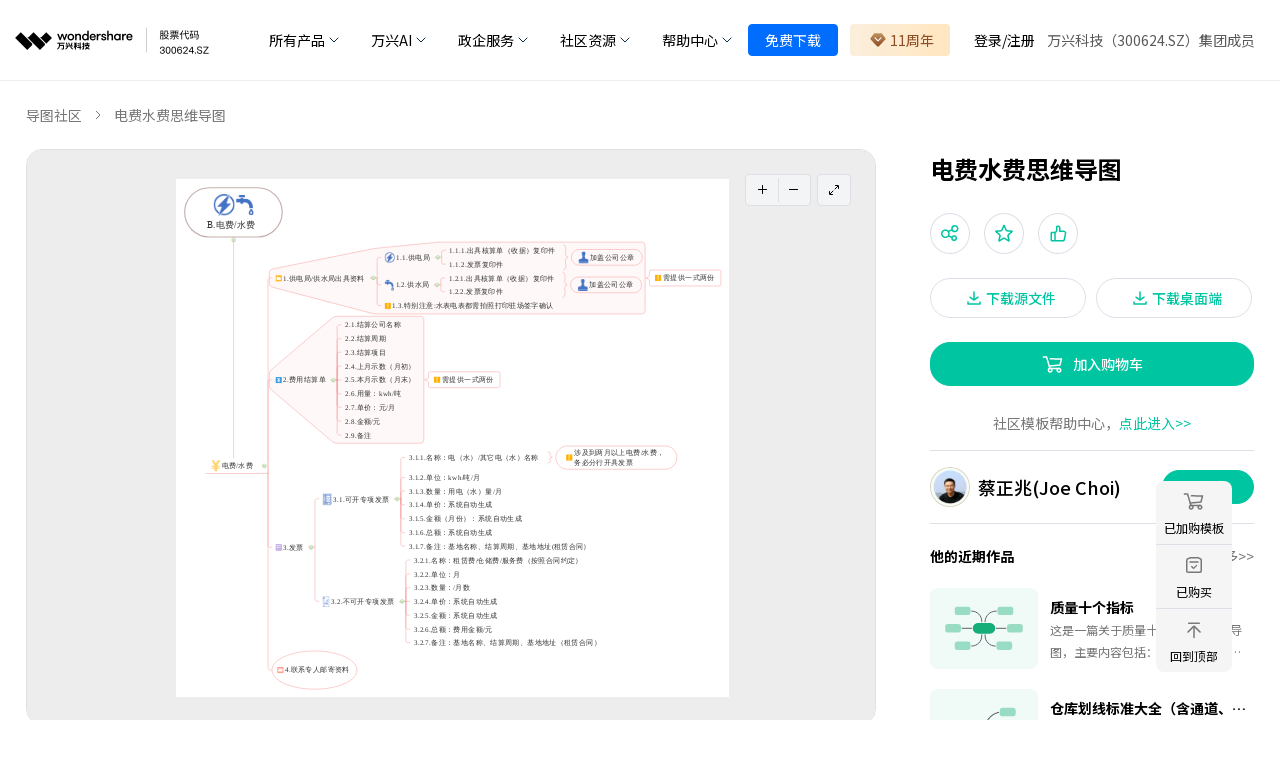

--- FILE ---
content_type: text/html; charset=utf-8
request_url: https://mm.edrawsoft.cn/template/253
body_size: 19954
content:
<!doctype html>
<html data-n-head-ssr lang="cn" data-theme="light" platform="internal-seo" class="" data-n-head="%7B%22lang%22:%7B%22ssr%22:%22cn%22%7D,%22data-theme%22:%7B%22ssr%22:%22light%22%7D,%22platform%22:%7B%22ssr%22:%22internal-seo%22%7D,%22class%22:%7B%22ssr%22:%22%22%7D%7D">
  <head >
    <title>电费水费思维导图 - 思维导图</title><meta data-n-head="ssr" charset="utf-8"><meta data-n-head="ssr" name="viewport" content="width=device-width, initial-scale=1.0, minimum-scale=1.0, maximum-scale=1.0, user-scalable=no"><meta data-n-head="ssr" data-hid="git-last-commit" name="git-last-commit" content="{&quot;subject&quot;:&quot;Merge branch &#x27;master&#x27; into &#x27;feat-distribution&#x27;&quot;,&quot;date&quot;:&quot;11/20/2025, 3:18:05 PM&quot;}"><meta data-n-head="ssr" name="format-detection" content="telephone=no"><meta data-n-head="ssr" name="keywords" content="电费水费思维导图，思维导图"><meta data-n-head="ssr" data-hid="description" name="description" content="日常工作生活所需的用水用电是如何进行统计结算，发布到我们手中的呢？下图就带你了解其中的具体流程，包含供电局/供水局出具资料、费用结算单、发票，标注了这些发票中具体的内容。有需要的朋友可以点开了解一下！ 万兴脑图原创思维导图社区提供海量优质的思维导图模板资源，一个各类脑图创意思维绘制，整理知识学习与交流的平台 - 用思维导图来表述电费水费思维导图"><base href="/"><link data-n-head="ssr" rel="icon" type="image/x-icon" href="/favicon.ico"><link data-n-head="ssr" rel="preconnect" href="https://fonts.googleapis.com"><link data-n-head="ssr" rel="preconnect" href="https://fonts.gstatic.com"><link data-n-head="ssr" rel="stylesheet" href="https://fonts.googleapis.com/css2?family=Noto+Sans+SC:wght@300;400;500;700&amp;display=swap"><script data-n-head="ssr" src="https://mm.edrawsoft.cn/cef/js/qrcode.min.js" ssr="false" defer></script><script data-n-head="ssr" src="https://mm.edrawsoft.cn/cef/js/FileSaver.js" ssr="false" defer></script><script data-n-head="ssr" src="/js/baidu-linksubmit.js" ssr="true" defer></script><script data-n-head="ssr" src="https://www.edrawsoft.cn/productjs/gtm.js" ssr="false" defer></script><link rel="preload" href="/_nuxt/56b156b.js" as="script"><link rel="preload" href="/_nuxt/7f40310.js" as="script"><link rel="preload" href="/_nuxt/fad04b2.js" as="script"><link rel="preload" href="/_nuxt/css/d8ad873.css" as="style"><link rel="preload" href="/_nuxt/a9b3a5a.js" as="script"><link rel="preload" href="/_nuxt/css/41d9511.css" as="style"><link rel="preload" href="/_nuxt/fc9377e.js" as="script"><link rel="preload" href="/_nuxt/732d125.js" as="script"><link rel="preload" href="/_nuxt/css/e09cc82.css" as="style"><link rel="preload" href="/_nuxt/bb4e711.js" as="script"><link rel="preload" href="/_nuxt/css/5c7b76d.css" as="style"><link rel="preload" href="/_nuxt/108fc28.js" as="script"><link rel="preload" href="/_nuxt/css/41e21cb.css" as="style"><link rel="preload" href="/_nuxt/7eea13c.js" as="script"><link rel="preload" href="/_nuxt/9b80e32.js" as="script"><link rel="preload" href="/_nuxt/6d0baf7.js" as="script"><link rel="preload" href="/_nuxt/b1d618d.js" as="script"><link rel="preload" href="/_nuxt/c4e40d1.js" as="script"><link rel="preload" href="/_nuxt/b4194ea.js" as="script"><link rel="preload" href="/_nuxt/d110fcf.js" as="script"><link rel="preload" href="/_nuxt/fc8e5f0.js" as="script"><link rel="preload" href="/_nuxt/9b3df78.js" as="script"><link rel="stylesheet" href="/_nuxt/css/d8ad873.css"><link rel="stylesheet" href="/_nuxt/css/41d9511.css"><link rel="stylesheet" href="/_nuxt/css/e09cc82.css"><link rel="stylesheet" href="/_nuxt/css/5c7b76d.css"><link rel="stylesheet" href="/_nuxt/css/41e21cb.css">
  </head>
  <body >
    <div data-server-rendered="true" id="__nuxt"><!----><div id="__layout"><div id="app"><header id="wsc-header" class="ed-header sticky top-0 bg-white b-b-1 b-b-solid b-#eee" data-v-622e0786><nav class="flex-col p-0 bg-white" style="padding:4px 0px" data-v-622e0786><div class="container mx-auto f-i-c justify-between h-100% px-0 lg-px-4" style="padding:0 8px" data-v-622e0786><div class="inline-flex h-100%" data-v-622e0786><a href="https://www.edrawsoft.cn/" class="h-100% f-i-c" data-v-622e0786><img src="/_nuxt/img/wondershare-logo.f502ea7.png" alt="wondershare edraw mindmaster logo" style="max-width: 229px" data-v-622e0786></a></div> <div data-v-622e0786><div class="flex lg-hidden  mr-2 items-center" data-v-622e0786><div class="flex lg-hidden items-center justify-end ed-free-test" style="flex: 1" data-v-622e0786><a href="https://www.edrawsoft.cn/download/mobile-mindmaster/" data-v-622e0786>免费试用</a></div> <div class="size-24px flex-center" style="display:;" data-v-622e0786><svg xmlns="http://www.w3.org/2000/svg" viewBox="0 0 32 32" width="16" height="16" fill="none" stroke="currentcolor" stroke-linecap="butt" stroke-linejoin="bevel" stroke-width="2" data-v-622e0786><path d="M4 8 L28 8 M4 16 L28 16 M4 24 L28 24" data-v-622e0786></path></svg></div> <div class="size-24px flex-center" style="display:none;" data-v-622e0786><svg xmlns="http://www.w3.org/2000/svg" viewBox="0 0 32 32" width="12" height="12" fill="none" stroke="currentcolor" stroke-linecap="butt" stroke-linejoin="bevel" stroke-width="2" data-v-622e0786><path d="M2 30 L30 2 M30 30 L2 2" data-v-622e0786></path></svg></div></div></div> <div class="hidden lg:block grow-1 px-4 bg-white order-4" data-v-622e0786><ul class="ml-auto h-100% f-i-c justify-end font-size-sm" data-v-622e0786><li class="group/item cursor-pointer h-100% relative cursor-pointer" data-v-622e0786><a class="py-2 lg:py-6 xl:px-4 md:px-1 inline-flex items-center h-100%" data-v-622e0786><span class="xl:lh-24px lh-16px mr-1" data-v-622e0786>所有产品</span> <img src="https://www.edrawsoft.cn/images_cms/icons/chevron-bottom.svg" alt="chevron bottom" class="inline group-hover/item:hidden" data-v-622e0786> <img src="https://www.edrawsoft.cn/images_cms/icons/chevron-top.svg" alt="chevron top" class="hidden group-hover/item:inline" data-v-622e0786></a> <div class="w-644px hidden group-hover/item:block custom-transition color-#000! absolute border-rd-b-2.5 bg-#f5f7f9" style="top: 100%; left: 0; box-shadow: 0px 6px 8px rgba(0, 0, 0, 0.15)" data-v-622e0786><div class="flex flex-wrap mx-0 xl:p-4 font-size-3 product-dropdown-list" style="max-width: 100%" data-v-622e0786><div class="md:basis-1/3 md:max-w-1/3 basis-1/2 max-w-1/2 p-2" data-v-622e0786><a href="https://www.edrawsoft.cn/edrawmax/" target="_blank" class="head-product xl:p-4 md:p-2" data-v-622e0786><img src="https://neveragain.allstatics.com/2019/assets/icon/logo/edraw-max-square.svg" alt="wondershare edraw max logo" style="max-width: 32px" data-v-622e0786> <div class="pl-2" data-v-622e0786><strong data-v-622e0786>万兴图示</strong> <div data-v-622e0786>EdrawMax</div></div></a></div> <div class="md:basis-1/3 md:max-w-1/3 basis-1/2 max-w-1/2 p-2" data-v-622e0786><a href="https://www.edrawsoft.cn/mindmaster/" target="_blank" class="head-product xl:p-4 md:p-2" data-v-622e0786><img src="https://neveragain.allstatics.com/2019/assets/icon/logo/edraw-mindmaster-square.svg" alt="wondershare edraw mindmaster logo" style="max-width: 32px" data-v-622e0786> <div class="pl-2" data-v-622e0786><strong data-v-622e0786>万兴脑图</strong> <div data-v-622e0786>MindMaster思维导图</div></div></a></div> <div class="md:basis-1/3 md:max-w-1/3 basis-1/2 max-w-1/2 p-2" data-v-622e0786><a href="https://www.edrawsoft.cn/edrawproject/" target="_blank" class="head-product xl:p-4 md:p-2" data-v-622e0786><img src="https://neveragain.allstatics.com/2019/assets/icon/logo/edraw-project-square.svg" alt="wondershare edraw project logo" style="max-width: 32px" data-v-622e0786> <div class="pl-2" data-v-622e0786><strong data-v-622e0786>万兴项管</strong> <div data-v-622e0786>EdrawProj</div></div></a></div> <div class="md:basis-1/3 md:max-w-1/3 basis-1/2 max-w-1/2 p-2" data-v-622e0786><a href="https://www.edrawmax.cn/" target="_blank" class="head-product xl:p-4 md:p-2" data-v-622e0786><img src="https://neveragain.allstatics.com/2019/assets/icon/logo/edraw-max-square.svg" alt="wondershare edraw max online logo" style="max-width: 32px" data-v-622e0786> <div class="pl-2" data-v-622e0786><strong data-v-622e0786>万兴图示在线版</strong> <div data-v-622e0786>EdrawMax Online</div></div></a></div> <div class="md:basis-1/3 md:max-w-1/3 basis-1/2 max-w-1/2 p-2" data-v-622e0786><a href="https://mm.edrawsoft.cn/" target="_blank" class="head-product xl:p-4 md:p-2" data-v-622e0786><img src="https://neveragain.allstatics.com/2019/assets/icon/logo/edraw-mindmaster-square.svg" alt="wondershare edraw mindmaster online logo" style="max-width: 32px" data-v-622e0786> <div class="pl-2" data-v-622e0786><strong data-v-622e0786>万兴脑图在线版</strong> <div data-v-622e0786>MindMaster Online</div></div></a></div></div></div></li> <li class="group/item cursor-pointer h-100% relative cursor-pointer" data-v-622e0786><a class="py-2 lg:py-6 xl:px-4 md:px-1 inline-flex items-center h-100%" data-v-622e0786><span class="xl:lh-24px lh-16px mr-1" data-v-622e0786>万兴AI</span> <img src="https://www.edrawsoft.cn/images_cms/icons/chevron-bottom.svg" alt="chevron bottom" class="inline group-hover/item:hidden" data-v-622e0786> <img src="https://www.edrawsoft.cn/images_cms/icons/chevron-top.svg" alt="chevron top" class="hidden group-hover/item:inline" data-v-622e0786></a> <div class="hidden group-hover/item:block custom-transition color-#000! absolute border-rd-b-2.5 bg-#f5f7f9 font-size-3" style="top: 100%; left: 0; box-shadow: 0px 6px 8px rgba(0, 0, 0, 0.15); width: 144px" data-v-622e0786><div class="p-2" data-v-622e0786><div class="p-2 m-2 cursor-pointer hover:color-#007bff" data-v-622e0786><a href="https://www.edrawsoft.cn/edrawmax/ai/index.html" target="_blank" class="color-inherit" data-v-622e0786>
										万兴图示AI
									</a></div> <div class="p-2 m-2 cursor-pointer hover:color-#007bff" data-v-622e0786><a href="https://www.edrawsoft.cn/mindmaster/ai/" target="_blank" class="color-inherit" data-v-622e0786>万兴脑图AI</a></div></div></div></li> <li class="group/item cursor-pointer h-100% relative cursor-pointer" data-v-622e0786><a class="py-2 lg:py-6 xl:px-4 md:px-1 inline-flex items-center h-100%" data-v-622e0786><span class="xl:lh-24px lh-16px mr-1" data-v-622e0786>政企服务</span> <img src="https://www.edrawsoft.cn/images_cms/icons/chevron-bottom.svg" alt="chevron bottom" class="inline group-hover/item:hidden" data-v-622e0786> <img src="https://www.edrawsoft.cn/images_cms/icons/chevron-top.svg" alt="chevron top" class="hidden group-hover/item:inline" data-v-622e0786></a> <div class="hidden group-hover/item:block custom-transition color-#000! absolute border-rd-b-2.5 bg-#f5f7f9 font-size-3" style="top: 100%; left: 0; box-shadow: 0px 6px 8px rgba(0, 0, 0, 0.15); width: 114px" data-v-622e0786><div class="p-2" data-v-622e0786><div class="p-2 m-2 cursor-pointer hover:color-#007bff" data-v-622e0786><a href="https://www.edrawsoft.cn/business.html" class="color-inherit" data-v-622e0786>企业采购</a></div> <div class="p-2 m-2 cursor-pointer hover:color-#007bff" data-v-622e0786><a href="https://www.edrawsoft.cn/business/guofang.html" target="_blank" class="color-inherit" data-v-622e0786>
										国防版采购
									</a></div> <div class="p-2 m-2 cursor-pointer hover:color-#007bff" data-v-622e0786><a href="https://www.edrawsoft.cn/business/customer-case.html" target="_blank" class="color-inherit" data-v-622e0786>
										客户案例
									</a></div> <div class="p-2 m-2 cursor-pointer hover:color-#007bff" data-v-622e0786><a href="https://www.edrawsoft.cn/recommend.html" class="color-inherit" data-v-622e0786>
										向团队介绍
									</a></div></div></div></li> <li class="group/item cursor-pointer h-100% relative cursor-pointer" data-v-622e0786><a class="py-2 lg:py-6 xl:px-4 md:px-1 inline-flex items-center h-100%" data-v-622e0786><span class="xl:lh-24px lh-16px mr-1" data-v-622e0786>社区资源</span> <img src="https://www.edrawsoft.cn/images_cms/icons/chevron-bottom.svg" alt="chevron bottom" class="inline group-hover/item:hidden" data-v-622e0786> <img src="https://www.edrawsoft.cn/images_cms/icons/chevron-top.svg" alt="chevron top" class="hidden group-hover/item:inline" data-v-622e0786></a> <div class="hidden group-hover/item:block custom-transition color-#000! absolute border-rd-b-2.5 bg-#f5f7f9 font-size-3" style="top: 100%; left: 0; box-shadow: 0px 6px 8px rgba(0, 0, 0, 0.15); width: 144px" data-v-622e0786><div class="p-2" data-v-622e0786><div class="p-2 m-2 cursor-pointer hover:color-#007bff" data-v-622e0786><a href="https://www.edrawmax.cn/templates/" class="color-inherit" data-v-622e0786>万兴图示模板中心</a></div> <div class="p-2 m-2 cursor-pointer hover:color-#007bff" data-v-622e0786><a href="https://mm.edrawsoft.cn/community/show/1" class="color-inherit" data-v-622e0786>思维导图知识社区</a></div> <div class="p-2 m-2 cursor-pointer hover:color-#007bff" data-v-622e0786><a href="https://course.edrawsoft.cn/edrawmax" class="color-inherit" data-v-622e0786>万兴图示学堂</a></div> <div class="p-2 m-2 cursor-pointer hover:color-#007bff" data-v-622e0786><a href="https://course.edrawsoft.cn/mindmaster" class="color-inherit" data-v-622e0786>万兴脑图学堂</a></div></div></div></li> <li class="group/item cursor-pointer h-100% relative cursor-pointer" data-v-622e0786><a class="py-2 lg:py-6 xl:px-4 md:px-1 inline-flex items-center h-100%" data-v-622e0786><span class="xl:lh-24px lh-16px mr-1" data-v-622e0786>帮助中心</span> <img src="https://www.edrawsoft.cn/images_cms/icons/chevron-bottom.svg" alt="chevron bottom" class="inline group-hover/item:hidden" data-v-622e0786> <img src="https://www.edrawsoft.cn/images_cms/icons/chevron-top.svg" alt="chevron top" class="hidden group-hover/item:inline" data-v-622e0786></a> <div class="hidden group-hover/item:block custom-transition color-#000! absolute border-rd-b-2.5 bg-#f5f7f9 font-size-3" style="top: 100%; left: 0; box-shadow: 0px 6px 8px rgba(0, 0, 0, 0.15); width: 114px" data-v-622e0786><div class="p-2" data-v-622e0786><div class="p-2 m-2 cursor-pointer hover:color-#007bff" data-v-622e0786><a href="https://support.wondershare.cn/how-tos/edrawmax/" class="color-inherit" data-v-622e0786>
										帮助中心
									</a></div> <div class="p-2 m-2 cursor-pointer hover:color-#007bff" data-v-622e0786><a href="https://www.edrawsoft.cn/article/" class="color-inherit" data-v-622e0786>文章教程</a></div></div></div></li> <li class="h-100% relative cursor-pointer" data-v-622e0786><div class="h-100% my-2" data-v-622e0786><a href="https://www.edrawsoft.cn/download/" class="px-4 f-i-c lh-none text-white bg-#006dff font-size-sm py-2 b-rd-4px b-1 b-solid b-#006dff" data-v-622e0786>
								免费下载
							</a></div></li> <li class="h-100% relative cursor-pointer" data-v-622e0786><div class="h-100% mx-3" data-v-622e0786><a href="https://www.edrawsoft.cn/order/promotion.html?mmcn" class="px-4 f-i-c lh-none font-size-sm py-2 b-rd-4px zxsy" style="background: linear-gradient(90.2deg, #fbeeda 10.12%, #ffe7c4 79.66%)" data-v-622e0786><img src="https://www.edrawsoft.cn/images_cms/icons/edraw-buy.svg" alt="icon" class="px-1" data-v-622e0786> <span style="color: #8c4c26" data-v-622e0786>双12</span></a></div></li> <li class="h-100% relative cursor-pointer" data-v-622e0786><div id="loginBtn" class="color-inherit py-2 px-3 flex cursor-pointer" data-v-622e0786><span data-v-622e0786>登录</span>/<span data-v-622e0786>注册</span></div></li> <li class="h-100% relative cursor-pointer" data-v-622e0786><span class="py-2 h-100% inline-flex items-center xl:lh-24px lh-16px mr-1" style="color: #5a5a5a" data-v-622e0786>
							万兴科技（300624.SZ）集团成员
						</span></li></ul></div> <!----></div></nav></header> <!----> <!----> <!----> <div class="ed-container"><div class="ed-detail ed-detail-internal-seo ed-internal-seo-container"><!----> <p class="ed-detail-bread"><a href="javascript:void(0)">
			导图社区
		</a> <!----> <span>电费水费思维导图</span></p> <div class="ed-detail-content"><div class="ed-detail-left"><div class="ed-canvas-img"><div class="ed-canvas-img--wrap"><canvas></canvas> <!----> <div class="ed-canvas-img--view-box"><div><span><!----></span> <span><!----></span></div> <div><span><!----></span></div></div> <!----></div></div> <div class="ed-detail-social"><ul><li class="unclickable"><!---->
						3.0k
					</li> <li><!---->
						20
					</li> <li><!---->
						3
					</li> <li class="_report" style="cursor: pointer"><!---->
						举报
					</li> <li class="ed-share-mobile"><span hide-after="100" class="ed-popover"><div role="tooltip" id="el-popover-9378" aria-hidden="true" class="el-popover el-popper" style="width:autopx;display:none;"><!----> <ul class="ed-share"><li><!----> <div class="ed-share--qrcode ed-top--qrcode"></div></li> <li><!----></li><li><!----></li><li><!----></li><li><!----></li></ul></div><span class="el-popover__reference-wrapper"><span><!----></span></span></span></li></ul> <div class="flex"><!----> <span class="ed-publish-time">
						发布时间：2018-09-21
						
					</span></div></div> <h1>电费水费思维导图</h1> <p>日常工作生活所需的用水用电是如何进行统计结算，发布到我们手中的呢？下图就带你了解其中的具体流程，包含供电局/供水局出具资料、费用结算单、发票，标注了这些发票中具体的内容。有需要的朋友可以点开了解一下！</p> <span class="ed-publish-time-m">
				编辑于2018-09-21 01:45:04
				
			</span> <!----> <div class="ed-detail-author ed-detail-mobile"><div class="ed-author-info"><a href="javascript:void(0)" draggable="false"><div class="ed-avatar flex-center b-rd-50% relative bg-#fff8e6 b-1 b-solid b-#000/15" style="width:40px;height:40px;"><img src="https://edrawcloudpubliccn.oss-cn-shenzhen.aliyuncs.com/profile/85180/avatar.jpg" alt="蔡正兆(Joe Choi)" draggable="false" loading="lazy" class="w-100% h-100% v-top b-rd-50%"></div> <span title="蔡正兆(Joe Choi)">蔡正兆(Joe Choi)</span></a> <button type="button" class="el-button el-button--primary el-button--small is-round"><!----><!----><span>
			关注
		</span></button></div> <div class="ed-work-nav" style="display:none;"><span>他的近期作品集</span> <a href="javascript:void(0)" draggable="false"> 查看更多&gt;&gt; </a></div> <ul class="ed-recent-work _portfolio" style="display:none;"></ul> <div class="ed-work-nav" style="display:;"><span>他的近期作品</span> <a href="javascript:void(0)" draggable="false">
			查看更多&gt;&gt;
		</a></div> <ul class="ed-recent-work" style="display:;"><li><a href="/template/1555464" target="_blank" draggable="false"><span class="work-container"><!----></span> <div class="recent-work-info"><span>质量十个指标</span> <p>这是一篇关于质量十个指标的思维导图，主要内容包括：废品率，返工率，产品入库检查合格率，百万分之不合格品数，质量事故，零件加工不良率，顾客验货一次通过率，进料检验合格率，质量成本，批量不合格率。</p></div></a></li><li><a href="/template/1555429" target="_blank" draggable="false"><span class="work-container"><!----></span> <div class="recent-work-info"><span>仓库划线标准大全（含通道、区域、颜色标准）</span> <p>&quot;打造高效规范的5S现场管理！这份《仓库划线标准大全》涵盖通道、区域划分及颜色标准，从地面标识到物料摆放一网打尽重点包含：黄色通道线、绿色区域线等配色规范工具柜/物料架标识牌需标明类别与负责人窗户禁挂障碍物，垃圾桶定点存放待加工与成品区需标注名称规格及存量上限允许局部调整但需保持统一美观，颜色可根据实物效果微调附门开闭线、货架定位等12类线型图例，助你实现图物相符的标准化车间！&quot; </p></div></a></li><li><a href="/template/1551087" target="_blank" draggable="false"><span class="work-container"><!----></span> <div class="recent-work-info"><span>杜泽中学 军训安排</span> <p>&quot;军训淬炼意志，实践点亮成长！杜泽中学2025级新生军训即将开启：8月16日报到后，学生需轻装前往实践中心，仅携带校服、必备物品及少量换洗衣物，电子设备严格管理全程实施军事化规范，内务、集会、食堂纪律均纳入先进班级评比，校医24小时值守保障健康每日穿插主题训练与清洁任务，宣传组多角度记录风采特别提示：家长需按指定时间接送，社会实践往返由学校统一安排车辆，体检表务必提前提交！&quot; </p></div></a></li></ul></div> <!----></div> <div class="ed-detail-right"><h1>电费水费思维导图</h1> <!----> <ul class="ed-detail-group"><li class="ed-detail-group--icon relative"><!----> <span hide-after="100" class="ed-popover"><div role="tooltip" id="el-popover-8751" aria-hidden="true" class="el-popover el-popper" style="width:autopx;display:none;"><!----> <ul class="ed-share"><li><!----> <div class="ed-share--qrcode ed-top--qrcode"></div></li> <li><!----></li><li><!----></li><li><!----></li><li><!----></li></ul></div><span class="el-popover__reference-wrapper"><button type="button" class="el-button el-button--default el-button--mini is-circle"><!----><!----><span><!----></span></button></span></span> <button type="button" class="el-button el-button--default el-button--mini is-circle"><!----><!----><span><!----></span></button> <button type="button" class="el-button el-button--default el-button--mini is-circle"><!----><!----><span><!----></span></button></li> <li class="flex" style="margin-top:24px;"><button type="button" class="el-button el-button--default is-round" style="padding:7px 28px;"><!----><!----><span><!----> <span style="line-height:24px;color:#00c5a1;">
					下载源文件
				</span></span></button> <button type="button" class="el-button el-button--default is-round" style="padding:7px 28px;"><!----><!----><span><!----> <span style="line-height:24px;color:#00c5a1;">
					下载桌面端
				</span></span></button></li> <li><button type="button" class="el-button el-button--primary is-round" style="padding:9px 100px;width:324px;"><!----><!----><span><span class="flex-center"><!----> <!----> <span style="line-height:20px;">加入购物车</span></span></span></button></li></ul> <p class="ed-detail--help">
		社区模板帮助中心，<a>点此进入&gt;&gt;</a></p> <div class="ed-detail-author"><div class="ed-author-info"><a href="javascript:void(0)" draggable="false"><div class="ed-avatar flex-center b-rd-50% relative bg-#fff8e6 b-1 b-solid b-#000/15" style="width:40px;height:40px;"><img src="https://edrawcloudpubliccn.oss-cn-shenzhen.aliyuncs.com/profile/85180/avatar.jpg" alt="蔡正兆(Joe Choi)" draggable="false" loading="lazy" class="w-100% h-100% v-top b-rd-50%"></div> <span title="蔡正兆(Joe Choi)">蔡正兆(Joe Choi)</span></a> <button type="button" class="el-button el-button--primary el-button--small is-round"><!----><!----><span>
			关注
		</span></button></div> <div class="ed-work-nav" style="display:none;"><span>他的近期作品集</span> <a href="javascript:void(0)" draggable="false"> 查看更多&gt;&gt; </a></div> <ul class="ed-recent-work _portfolio" style="display:none;"></ul> <div class="ed-work-nav" style="display:;"><span>他的近期作品</span> <a href="javascript:void(0)" draggable="false">
			查看更多&gt;&gt;
		</a></div> <ul class="ed-recent-work" style="display:;"><li><a href="/template/1555464" target="_blank" draggable="false"><span class="work-container"><!----></span> <div class="recent-work-info"><span>质量十个指标</span> <p>这是一篇关于质量十个指标的思维导图，主要内容包括：废品率，返工率，产品入库检查合格率，百万分之不合格品数，质量事故，零件加工不良率，顾客验货一次通过率，进料检验合格率，质量成本，批量不合格率。</p></div></a></li><li><a href="/template/1555429" target="_blank" draggable="false"><span class="work-container"><!----></span> <div class="recent-work-info"><span>仓库划线标准大全（含通道、区域、颜色标准）</span> <p>&quot;打造高效规范的5S现场管理！这份《仓库划线标准大全》涵盖通道、区域划分及颜色标准，从地面标识到物料摆放一网打尽重点包含：黄色通道线、绿色区域线等配色规范工具柜/物料架标识牌需标明类别与负责人窗户禁挂障碍物，垃圾桶定点存放待加工与成品区需标注名称规格及存量上限允许局部调整但需保持统一美观，颜色可根据实物效果微调附门开闭线、货架定位等12类线型图例，助你实现图物相符的标准化车间！&quot; </p></div></a></li><li><a href="/template/1551087" target="_blank" draggable="false"><span class="work-container"><!----></span> <div class="recent-work-info"><span>杜泽中学 军训安排</span> <p>&quot;军训淬炼意志，实践点亮成长！杜泽中学2025级新生军训即将开启：8月16日报到后，学生需轻装前往实践中心，仅携带校服、必备物品及少量换洗衣物，电子设备严格管理全程实施军事化规范，内务、集会、食堂纪律均纳入先进班级评比，校医24小时值守保障健康每日穿插主题训练与清洁任务，宣传组多角度记录风采特别提示：家长需按指定时间接送，社会实践往返由学校统一安排车辆，体检表务必提前提交！&quot; </p></div></a></li></ul></div></div></div> <div class="pb-4"><ul class="ed-detail-recommand"><li class="active">
				相似推荐
			</li><li>
				大纲
			</li></ul> <div><div class="ed-waterfall"><ul><div class="ed-waterfall--grid-sizer"></div> <div class="ed-waterfall--gutter-sizer"></div> <li class="ed-work--wrap"><div data-position="relation" class="ed-work"><!----> <!----> <!----> <!----> <!----> <a href="/template/88" target="_blank" class="ed-work--image-wrap"><img draggable="false" src="https://edrawcloudpubliccn.oss-cn-shenzhen.aliyuncs.com/work/27055/2018-9-12/1536722964/thumb.png?x-oss-process=image/resize,w_300,m_lfit" alt="项目时间管理6大步骤" loading="lazy"> <!----></a> <div class="ed-work--info"><p class="ed-work--title">项目时间管理6大步骤</p> <ul class="ed-work--number" style="display:;"><li class="unclickable"><!----> <span>17.6k</span></li> <li class="unclickable"><!----> <span>361</span></li> <li><!----> <span>899</span></li> <li><!----> <span>128</span></li> <li><!----> <span>0</span></li></ul> <div class="ed-work--author"><a href="/user/27055?lang=CN" target="_blank" draggable="false" class="ed-work--avatar"><div class="ed-avatar flex-center b-rd-50% relative bg-#fff8e6 b-1 b-solid b-#000/15" style="width:20px;height:20px;"><img src="https://edrawcloudpubliccn.oss-cn-shenzhen.aliyuncs.com/profile/27055/avatar.jpg" alt="MindMaster" draggable="false" loading="lazy" class="w-100% h-100% v-top b-rd-50%"></div> <span class="ed-work--nickname">
					MindMaster
				</span> <!----></a> <!----><!----><!----></div></div></div></li><li class="ed-work--wrap"><div data-position="relation" class="ed-work"><!----> <!----> <!----> <!----> <!----> <a href="/template/121" target="_blank" class="ed-work--image-wrap"><img draggable="false" src="https://edrawcloudpubliccn.oss-cn-shenzhen.aliyuncs.com/work/27055/2018-9-13/1536808103/thumb.png?x-oss-process=image/resize,w_300,m_lfit" alt="项目管理的五个步骤" loading="lazy"> <!----></a> <div class="ed-work--info"><p class="ed-work--title">项目管理的五个步骤</p> <ul class="ed-work--number" style="display:;"><li class="unclickable"><!----> <span>53.8k</span></li> <li class="unclickable"><!----> <span>2.2k</span></li> <li><!----> <span>2.6k</span></li> <li><!----> <span>539</span></li> <li><!----> <span>1</span></li></ul> <div class="ed-work--author"><a href="/user/27055?lang=CN" target="_blank" draggable="false" class="ed-work--avatar"><div class="ed-avatar flex-center b-rd-50% relative bg-#fff8e6 b-1 b-solid b-#000/15" style="width:20px;height:20px;"><img src="https://edrawcloudpubliccn.oss-cn-shenzhen.aliyuncs.com/profile/27055/avatar.jpg" alt="MindMaster" draggable="false" loading="lazy" class="w-100% h-100% v-top b-rd-50%"></div> <span class="ed-work--nickname">
					MindMaster
				</span> <!----></a> <!----><!----><!----></div></div></div></li><li class="ed-work--wrap"><div data-position="relation" class="ed-work"><!----> <!----> <!----> <!----> <!----> <a href="/template/200" target="_blank" class="ed-work--image-wrap"><img draggable="false" src="https://edrawcloudpubliccn.oss-cn-shenzhen.aliyuncs.com/work/75278/2018-9-15/1536998819/thumb.png?x-oss-process=image/resize,w_300,m_lfit" alt="电商部人员工作结构" loading="lazy"> <!----></a> <div class="ed-work--info"><p class="ed-work--title">电商部人员工作结构</p> <ul class="ed-work--number" style="display:;"><li class="unclickable"><!----> <span>7.9k</span></li> <li class="unclickable"><!----> <span>175</span></li> <li><!----> <span>248</span></li> <li><!----> <span>13</span></li> <li><!----> <span>0</span></li></ul> <div class="ed-work--author"><a href="/user/75278?lang=CN" target="_blank" draggable="false" class="ed-work--avatar"><div class="ed-avatar flex-center b-rd-50% relative bg-#fff8e6 b-1 b-solid b-#000/15" style="width:20px;height:20px;"><img src="https://edrawcloudpubliccn.oss-cn-shenzhen.aliyuncs.com/profile/75278/avatar.jpg" alt="issen" draggable="false" loading="lazy" class="w-100% h-100% v-top b-rd-50%"></div> <span class="ed-work--nickname">
					issen
				</span> <!----></a> <!----><!----><!----></div></div></div></li><li class="ed-work--wrap"><div data-position="relation" class="ed-work"><!----> <!----> <!----> <!----> <!----> <a href="/template/255" target="_blank" class="ed-work--image-wrap"><img draggable="false" src="https://edrawcloudpubliccn.oss-cn-shenzhen.aliyuncs.com/work/85180/2018-9-21/1537494411/thumb.png?x-oss-process=image/resize,w_300,m_lfit" alt="D服务费结算" loading="lazy"> <!----></a> <div class="ed-work--info"><p class="ed-work--title">D服务费结算</p> <ul class="ed-work--number" style="display:;"><li class="unclickable"><!----> <span>1.1k</span></li> <li class="unclickable"><!----> <span>0</span></li> <li><!----> <span>13</span></li> <li><!----> <span>2</span></li> <li><!----> <span>0</span></li></ul> <div class="ed-work--author"><a href="/user/85180?lang=CN" target="_blank" draggable="false" class="ed-work--avatar"><div class="ed-avatar flex-center b-rd-50% relative bg-#fff8e6 b-1 b-solid b-#000/15" style="width:20px;height:20px;"><img src="https://edrawcloudpubliccn.oss-cn-shenzhen.aliyuncs.com/profile/85180/avatar.jpg" alt="蔡正兆(Joe Choi)" draggable="false" loading="lazy" class="w-100% h-100% v-top b-rd-50%"></div> <span class="ed-work--nickname">
					蔡正兆(Joe Choi)
				</span> <!----></a> <!----><!----><!----></div></div></div></li><li class="ed-work--wrap"><div data-position="relation" class="ed-work"><!----> <!----> <!----> <!----> <!----> <a href="/template/267" target="_blank" class="ed-work--image-wrap"><img draggable="false" src="https://edrawcloudpubliccn.oss-cn-shenzhen.aliyuncs.com/work/233655/2018-9-22/1537585303/thumb.png?x-oss-process=image/resize,w_300,m_lfit" alt="组织架构-单商户商城webAPP 思维导图。" loading="lazy"> <!----></a> <div class="ed-work--info"><p class="ed-work--title">组织架构-单商户商城webAPP 思维导图。</p> <ul class="ed-work--number" style="display:;"><li class="unclickable"><!----> <span>14.8k</span></li> <li class="unclickable"><!----> <span>3</span></li> <li><!----> <span>185</span></li> <li><!----> <span>9</span></li> <li><!----> <span>0</span></li></ul> <div class="ed-work--author"><a href="/user/233655?lang=CN" target="_blank" draggable="false" class="ed-work--avatar"><div class="ed-avatar flex-center b-rd-50% relative bg-#fff8e6 b-1 b-solid b-#000/15" style="width:20px;height:20px;"><img src="https://edrawcloudpubliccn.oss-cn-shenzhen.aliyuncs.com/profile/233655/avatar.jpg" alt="Kacyun" draggable="false" loading="lazy" class="w-100% h-100% v-top b-rd-50%"></div> <span class="ed-work--nickname">
					Kacyun
				</span> <!----></a> <!----><!----><!----></div></div></div></li><li class="ed-work--wrap"><div data-position="relation" class="ed-work"><!----> <!----> <!----> <!----> <!----> <a href="/template/280" target="_blank" class="ed-work--image-wrap"><img draggable="false" src="https://edrawcloudpubliccn.oss-cn-shenzhen.aliyuncs.com/work/96572/2018-9-23/1537715103/thumb.png?x-oss-process=image/resize,w_300,m_lfit" alt="博弈的理解与运用" loading="lazy"> <!----></a> <div class="ed-work--info"><p class="ed-work--title">博弈的理解与运用</p> <ul class="ed-work--number" style="display:;"><li class="unclickable"><!----> <span>3.8k</span></li> <li class="unclickable"><!----> <span>28</span></li> <li><!----> <span>493</span></li> <li><!----> <span>32</span></li> <li><!----> <span>0</span></li></ul> <div class="ed-work--author"><a href="/user/96572?lang=CN" target="_blank" draggable="false" class="ed-work--avatar"><div class="ed-avatar flex-center b-rd-50% relative bg-#fff8e6 b-1 b-solid b-#000/15" style="width:20px;height:20px;"><img src="https://thirdqq.qlogo.cn/g?b=oidb&amp;k=S0GGyNKlxFgiaDL6ibIxAZCg&amp;s=100&amp;t=1556696675" alt="刘星吉" draggable="false" loading="lazy" class="w-100% h-100% v-top b-rd-50%"></div> <span class="ed-work--nickname">
					刘星吉
				</span> <!----></a> <!----><!----><!----></div></div></div></li><li class="ed-work--wrap"><div data-position="relation" class="ed-work"><!----> <!----> <!----> <!----> <!----> <a href="/template/283" target="_blank" class="ed-work--image-wrap"><img draggable="false" src="https://edrawcloudpubliccn.oss-cn-shenzhen.aliyuncs.com/work/236455/2018-9-24/1537769900/thumb.png?x-oss-process=image/resize,w_300,m_lfit" alt="暮尚正常运转导图" loading="lazy"> <!----></a> <div class="ed-work--info"><p class="ed-work--title">暮尚正常运转导图</p> <ul class="ed-work--number" style="display:;"><li class="unclickable"><!----> <span>7.8k</span></li> <li class="unclickable"><!----> <span>708</span></li> <li><!----> <span>43</span></li> <li><!----> <span>0</span></li> <li><!----> <span>0</span></li></ul> <div class="ed-work--author"><a href="/user/236455?lang=CN" target="_blank" draggable="false" class="ed-work--avatar"><div class="ed-avatar flex-center b-rd-50% relative bg-#fff8e6 b-1 b-solid b-#000/15" style="width:20px;height:20px;"><img src="https://thirdwx.qlogo.cn/mmopen/vi_32/Q0j4TwGTfTJdtMFPAJxqYAfmmQiao1q1e6wCGc3G9AUPCXWWIb5s4YbKR712OhZTibYypLOUCkqmFGjazWpB3HPQ/132" alt="宋   林   鉴" draggable="false" loading="lazy" class="w-100% h-100% v-top b-rd-50%"></div> <span class="ed-work--nickname">
					宋   林   鉴
				</span> <!----></a> <!----><!----><!----></div></div></div></li><li class="ed-work--wrap"><div data-position="relation" class="ed-work"><!----> <!----> <!----> <!----> <!----> <a href="/template/284" target="_blank" class="ed-work--image-wrap"><img draggable="false" src="https://edrawcloudpubliccn.oss-cn-shenzhen.aliyuncs.com/work/96572/2018-9-24/1537799382/thumb.png?x-oss-process=image/resize,w_300,m_lfit" alt="批判性思维导图" loading="lazy"> <!----></a> <div class="ed-work--info"><p class="ed-work--title">批判性思维导图</p> <ul class="ed-work--number" style="display:;"><li class="unclickable"><!----> <span>2.6k</span></li> <li class="unclickable"><!----> <span>6</span></li> <li><!----> <span>223</span></li> <li><!----> <span>14</span></li> <li><!----> <span>0</span></li></ul> <div class="ed-work--author"><a href="/user/96572?lang=CN" target="_blank" draggable="false" class="ed-work--avatar"><div class="ed-avatar flex-center b-rd-50% relative bg-#fff8e6 b-1 b-solid b-#000/15" style="width:20px;height:20px;"><img src="https://thirdqq.qlogo.cn/g?b=oidb&amp;k=S0GGyNKlxFgiaDL6ibIxAZCg&amp;s=100&amp;t=1556696675" alt="刘星吉" draggable="false" loading="lazy" class="w-100% h-100% v-top b-rd-50%"></div> <span class="ed-work--nickname">
					刘星吉
				</span> <!----></a> <!----><!----><!----></div></div></div></li><li class="ed-work--wrap"><div data-position="relation" class="ed-work"><!----> <!----> <!----> <!----> <!----> <a href="/template/306" target="_blank" class="ed-work--image-wrap"><img draggable="false" src="https://edrawcloudpubliccn.oss-cn-shenzhen.aliyuncs.com/work/237746/2018-9-26/1537898535/thumb.png?x-oss-process=image/resize,w_300,m_lfit" alt="第三章  外国行政组织理论" loading="lazy"> <!----></a> <div class="ed-work--info"><p class="ed-work--title">第三章  外国行政组织理论</p> <ul class="ed-work--number" style="display:;"><li class="unclickable"><!----> <span>726</span></li> <li class="unclickable"><!----> <span>0</span></li> <li><!----> <span>28</span></li> <li><!----> <span>6</span></li> <li><!----> <span>0</span></li></ul> <div class="ed-work--author"><a href="/user/237746?lang=CN" target="_blank" draggable="false" class="ed-work--avatar"><div class="ed-avatar flex-center b-rd-50% relative bg-#fff8e6 b-1 b-solid b-#000/15" style="width:20px;height:20px;"><img src="https://thirdqq.qlogo.cn/qqapp/101347255/FC973AF150C8D84AEF1A6878DC70D43B/100" alt="宇总扫天下" draggable="false" loading="lazy" class="w-100% h-100% v-top b-rd-50%"></div> <span class="ed-work--nickname">
					宇总扫天下
				</span> <!----></a> <!----><!----><!----></div></div></div></li><li class="ed-work--wrap"><div data-position="relation" class="ed-work"><!----> <!----> <!----> <!----> <!----> <a href="/template/313" target="_blank" class="ed-work--image-wrap"><img draggable="false" src="https://edrawcloudpubliccn.oss-cn-shenzhen.aliyuncs.com/work/238086/2018-9-26/1537942396/thumb.png?x-oss-process=image/resize,w_300,m_lfit" alt="培训计划思维导图" loading="lazy"> <!----></a> <div class="ed-work--info"><p class="ed-work--title">培训计划思维导图</p> <ul class="ed-work--number" style="display:;"><li class="unclickable"><!----> <span>6.1k</span></li> <li class="unclickable"><!----> <span>665</span></li> <li><!----> <span>137</span></li> <li><!----> <span>0</span></li> <li><!----> <span>0</span></li></ul> <div class="ed-work--author"><a href="/user/238086?lang=CN" target="_blank" draggable="false" class="ed-work--avatar"><div class="ed-avatar flex-center b-rd-50% relative bg-#fff8e6 b-1 b-solid b-#000/15" style="width:20px;height:20px;"><img src="https://thirdwx.qlogo.cn/mmopen/vi_32/goW55yfj7WJOrP5ujVLpcumCbq604sRxpuOIS2WJiczq2L40iaRXBbaQSfY04vXHELD2qibB3uMz7aY4vqhVsvOGw/132" alt="绿叶" draggable="false" loading="lazy" class="w-100% h-100% v-top b-rd-50%"></div> <span class="ed-work--nickname">
					绿叶
				</span> <!----></a> <!----><!----><!----></div></div></div></li></ul>  </div> <!----></div> <div class="ed-outline ed-outline--top" style="display:none;"><p class="ed-outline-title"><!----> <span>B.电费/水费</span></p> <div style="display:;"><div class="ed-outline"><p class="ed-outline-title"><!----> <span>电费/水费</span></p> <div style="display:;"><div class="ed-outline"><p class="ed-outline-title"><!----> <span>供电局/供水局出具资料</span></p> <div style="display:;"><div class="ed-outline"><p class="ed-outline-title"><!----> <span>供电局</span></p> <div style="display:;"><div class="ed-outline"><p class="ed-outline-title"><!----> <span>出具核算单（收据）复印件</span></p> <div style="display:none;"></div></div><div class="ed-outline"><p class="ed-outline-title"><!----> <span>加盖公司公章</span></p> <div style="display:none;"></div></div><div class="ed-outline"><p class="ed-outline-title"><!----> <span>发票复印件</span></p> <div style="display:none;"></div></div></div></div><div class="ed-outline"><p class="ed-outline-title"><!----> <span>供水局</span></p> <div style="display:;"><div class="ed-outline"><p class="ed-outline-title"><!----> <span>出具核算单（收据）复印件</span></p> <div style="display:none;"></div></div><div class="ed-outline"><p class="ed-outline-title"><!----> <span>加盖公司公章</span></p> <div style="display:none;"></div></div><div class="ed-outline"><p class="ed-outline-title"><!----> <span>发票复印件</span></p> <div style="display:none;"></div></div></div></div><div class="ed-outline"><p class="ed-outline-title"><!----> <span>特别注意:水表电表都需拍照打印驻场签字确认</span></p> <div style="display:none;"></div></div></div></div><div class="ed-outline"><p class="ed-outline-title"><!----> <span>需提供一式两份</span></p> <div style="display:none;"></div></div><div class="ed-outline"><p class="ed-outline-title"><!----> <span>费用结算单</span></p> <div style="display:;"><div class="ed-outline"><p class="ed-outline-title"><!----> <span>结算公司名称</span></p> <div style="display:none;"></div></div><div class="ed-outline"><p class="ed-outline-title"><!----> <span>结算周期</span></p> <div style="display:none;"></div></div><div class="ed-outline"><p class="ed-outline-title"><!----> <span>结算项目</span></p> <div style="display:none;"></div></div><div class="ed-outline"><p class="ed-outline-title"><!----> <span>上月示数（月初）</span></p> <div style="display:none;"></div></div><div class="ed-outline"><p class="ed-outline-title"><!----> <span>本月示数（月末）</span></p> <div style="display:none;"></div></div><div class="ed-outline"><p class="ed-outline-title"><!----> <span>用量：kwh/吨</span></p> <div style="display:none;"></div></div><div class="ed-outline"><p class="ed-outline-title"><!----> <span>单价：元/月</span></p> <div style="display:none;"></div></div><div class="ed-outline"><p class="ed-outline-title"><!----> <span>金额/元</span></p> <div style="display:none;"></div></div><div class="ed-outline"><p class="ed-outline-title"><!----> <span>备注</span></p> <div style="display:none;"></div></div><div class="ed-outline"><p class="ed-outline-title"><!----> <span>需提供一式两份</span></p> <div style="display:none;"></div></div></div></div><div class="ed-outline"><p class="ed-outline-title"><!----> <span>发票</span></p> <div style="display:;"><div class="ed-outline"><p class="ed-outline-title"><!----> <span>可开专项发票</span></p> <div style="display:;"><div class="ed-outline"><p class="ed-outline-title"><!----> <span>名称：电（水）/其它电（水）名称</span></p> <div style="display:;"><div class="ed-outline"><p class="ed-outline-title"><!----> <span>涉及到两月以上电费/水费，
务必分行开具发票</span></p> <div style="display:none;"></div></div></div></div><div class="ed-outline"><p class="ed-outline-title"><!----> <span>单位：kwh/吨/月</span></p> <div style="display:none;"></div></div><div class="ed-outline"><p class="ed-outline-title"><!----> <span>数量：用电（水）量/月</span></p> <div style="display:none;"></div></div><div class="ed-outline"><p class="ed-outline-title"><!----> <span>单价：系统自动生成</span></p> <div style="display:none;"></div></div><div class="ed-outline"><p class="ed-outline-title"><!----> <span>金额（月份）：系统自动生成</span></p> <div style="display:none;"></div></div><div class="ed-outline"><p class="ed-outline-title"><!----> <span>总额：系统自动生成</span></p> <div style="display:none;"></div></div><div class="ed-outline"><p class="ed-outline-title"><!----> <span>备注：基地名称、结算周期、基地地址(租赁合同）</span></p> <div style="display:none;"></div></div></div></div><div class="ed-outline"><p class="ed-outline-title"><!----> <span>不可开专项发票</span></p> <div style="display:;"><div class="ed-outline"><p class="ed-outline-title"><!----> <span>名称：租赁费/仓储费/服务费（按照合同约定）</span></p> <div style="display:none;"></div></div><div class="ed-outline"><p class="ed-outline-title"><!----> <span>单位：月</span></p> <div style="display:none;"></div></div><div class="ed-outline"><p class="ed-outline-title"><!----> <span>数量：/月数</span></p> <div style="display:none;"></div></div><div class="ed-outline"><p class="ed-outline-title"><!----> <span>单价：系统自动生成</span></p> <div style="display:none;"></div></div><div class="ed-outline"><p class="ed-outline-title"><!----> <span>金额：系统自动生成</span></p> <div style="display:none;"></div></div><div class="ed-outline"><p class="ed-outline-title"><!----> <span>总额：费用金额/元</span></p> <div style="display:none;"></div></div><div class="ed-outline"><p class="ed-outline-title"><!----> <span>备注：基地名称、结算周期、基地地址（租赁合同）</span></p> <div style="display:none;"></div></div></div></div></div></div><div class="ed-outline"><p class="ed-outline-title"><!----> <span>联系专人邮寄资料</span></p> <div style="display:none;"></div></div></div></div></div></div></div> <!----><!----><!----><!----><!----><!----><!----><!----><!----><!----><!----><!----><!----><!----><!----><!----><!----></div></div> <footer id="wsc-footer" class="wsc-footer bg-black text-white"><div class="wsc-footer"><div class="container footer-container mx-auto lg-px-4 px-15px"><div class="flex flex-wrap"><div class="p-8px lg-py-15 b-r-1 lg-b-r-solid b-white/20 flex flex-wrap lg-w-25% w-100% lg-basis-25% basis-100% justify-center lg-justify-start"><a href="https://www.wondershare.cn/" target="_blank" class="color-#adb5bd"><img src="https://allstatics.wondershare.cn/neveragain/2019/assets/icon/logo/wondershare-zh-slogan-vertical-white.svg" alt width="181" class="img-fluid"></a></div> <div class="wsc-footer-content flex flex-wrap lg-w-75% w-100% lg-basis-75% basis-100% lg-p-4 lg-my-12 py-0 justify-end"><ul class="lg-flex w-100% basis-100% lg-w-50% lg-basis-50% wsc-footer-product justify-between"><li><div class="relative lg-after:content-none after:content-[''] after:absolute after:bottom-0 after:left-0 after:h-1px after:w-100% after:bg-#f8f9fa/20 transition ease group/item"><div class="flex justify-between font-size-4">
									系列产品
									<i class="lg-hidden transition ease"><svg width="24" height="24" viewBox="0 0 24 24" fill="none" xmlns="http://www.w3.org/2000/svg"><path d="M6 9L12 15L18 9" stroke="white" stroke-width="1.5"></path></svg></i></div> <ul class="pl-3 lg-p-0 mt-3 font-size-sm hidden lg-block group-hover/item:block"><li><a href="https://www.edrawsoft.cn/mindmaster/" class="color-#adb5bd lh-9">万兴脑图
										</a></li> <li><a href="https://www.edrawsoft.cn/edrawmax/" class="color-#adb5bd lh-9">万兴图示
										</a></li> <li><a href="https://www.edrawsoft.cn/edrawproject/" class="color-#adb5bd lh-9">万兴项管
										</a></li> <li><a href="https://mm.edrawsoft.cn/community/show/1" class="color-#adb5bd lh-9">思维导图知识社区
										</a></li> <li class="pb-4 lg-pb-0"><a href="https://www.edrawmax.cn/templates/" class="color-#adb5bd lh-9">万兴图示模板社区
										</a></li></ul></div></li> <li><div class="relative lg-after:content-none after:content-[''] after:absolute after:bottom-0 after:left-0 after:h-1px after:w-100% after:bg-#f8f9fa/20 transition ease group/item"><div class="flex justify-between font-size-4">
									软件支持<i data-icon="symbol-chevron-bottom" class="wsc-icon wsc-icon-font lg-hidden transition ease"><svg width="24" height="24" viewBox="0 0 24 24" fill="none" xmlns="http://www.w3.org/2000/svg"><path d="M6 9L12 15L18 9" stroke="white" stroke-width="1.5"></path></svg></i></div> <ul class="wsc-footer-list hidden lg-block group-hover/item:block pl-3 lg-p-0 mt-3 font-size-sm"><li><a href="https://www.edrawsoft.cn/software/" class="color-#adb5bd lh-9">软件技巧
										</a></li> <li><a href="https://www.edrawsoft.cn/article/mindmap/" class="color-#adb5bd lh-9">教程帮助
										</a></li> <li><a href="https://www.edrawsoft.cn/edrawmax-term-services/" class="color-#adb5bd lh-9">使用条款
										</a></li> <li class="pb-4 lg-pb-0"><a href="https://www.edrawsoft.cn/download/" class="color-#adb5bd lh-9">下载中心
										</a></li></ul></div></li> <li><div class="relative lg-after:content-none after:content-[''] after:absolute after:bottom-0 after:left-0 after:h-1px after:w-100% after:bg-#f8f9fa/20 group/item transition ease"><div class="flex justify-between font-size-4">
									关于我们<i data-icon="symbol-chevron-bottom" class="wsc-icon wsc-icon-font lg-hidden transition ease"><svg width="24" height="24" viewBox="0 0 24 24" fill="none" xmlns="http://www.w3.org/2000/svg"><path d="M6 9L12 15L18 9" stroke="white" stroke-width="1.5"></path></svg></i></div> <ul class="hidden lg-block group-hover/item:block pl-3 lg-p-0 mt-3 font-size-sm relative"><li><a href="https://www.edrawsoft.cn/about/" rel="nofollow" class="color-#adb5bd lh-9">公司简介
										</a></li> <li><a href="https://www.edrawsoft.cn/private-policy/" class="color-#adb5bd lh-9">隐私协议
										</a></li> <li><a href="https://www.wondershare.cn/about/join-us.html" class="color-#adb5bd lh-9">加入我们
										</a></li> <li class="pb-4 lg-pb-0 group"><span class="color-#adb5bd lh-9 cursor-pointer">微信公众号</span> <div class="group-hover:block hidden font-size-sm text-center"><img src="https://images.edrawmax.cn/homepage/wx-code.jpg" alt="万兴绘图" class="absolute wx-code"></div></li></ul></div></li></ul> <div class="w-100% basis-100% lg-w-1/3 lg-basis-1/3 flex justify-center"></div></div></div></div> <div class="container flex py-4 px-15px mx-auto font-size-3 b-t-1 b-t-solid b-white/20"><span class="px-2 color-#adb5bd">亿图软件版权所有2014-2022</span> <span class="v-top px-2">|</span> <a href="http://www.beian.gov.cn/portal/registerSystemInfo?recordcode=44030502000193" target="_blank" rel="nofollow" class="wsc-footer2020-copyright-link px-2 color-#adb5bd">粤公网安备44030502000193
			</a> <span class="v-top px-2">|</span> <a href="https://beian.miit.gov.cn/" target="_blank" class="wsc-footer2020-copyright-link px-2 color-#adb5bd">粤ICP备16029015号
			</a></div></div></footer> <!----> <!----><!----><!----> <!----></div></div></div><script>window.__NUXT__=(function(a,b,c,d,e,f,g,h,i,j,k,l,m,n,o,p,q,r,s,t,u,v,w,x,y,z,A,B,C,D,E,F,G,H,I,J,K,L,M,N,O,P,Q,R,S,T,U,V,W,X,Y,Z,_,$,aa,ab,ac,ad,ae,af,ag,ah,ai,aj,ak,al,am,an,ao,ap,aq){J[0]={id:1555464,bg_color:b,title:"质量十个指标",author:g,url:"work\u002F85180\u002F2025-9-13\u002F1757733893\u002F",price:t,description:"这是一篇关于质量十个指标的思维导图，主要内容包括：废品率，返工率，产品入库检查合格率，百万分之不合格品数，质量事故，零件加工不良率，顾客验货一次通过率，进料检验合格率，质量成本，批量不合格率。",keyword:f,obj:"188229208@qq.com\u002FPersonal\u002F质量十个指标.emmx",allow_copy:c,member_free:a,pv:F,share:a,like:a,dislike:a,collect:a,used:a,created_at:"2025-09-13 11:24:54",user_id:i,nick_name:g,profile:j,avatar:b,avatar_url:h,page_num:c,master_vip:d,assemble:a,cus_sort:a,child_num:a,tags:[p,"质量管理",v],tag_domain:[p,o]};J[1]={id:1555429,bg_color:b,title:"仓库划线标准大全（含通道、区域、颜色标准）",author:g,url:"work\u002F85180\u002F2025-9-12\u002F1757675853\u002F",price:"9.90",description:"\"打造高效规范的5S现场管理！这份《仓库划线标准大全》涵盖通道、区域划分及颜色标准，从地面标识到物料摆放一网打尽重点包含：黄色通道线、绿色区域线等配色规范工具柜\u002F物料架标识牌需标明类别与负责人窗户禁挂障碍物，垃圾桶定点存放待加工与成品区需标注名称规格及存量上限允许局部调整但需保持统一美观，颜色可根据实物效果微调附门开闭线、货架定位等12类线型图例，助你实现图物相符的标准化车间！\" ",keyword:f,obj:"188229208@qq.com\u002FPersonal\u002F仓库划线标准大全（含通道、区域、颜色标准）.emmx",allow_copy:c,member_free:a,pv:E,share:a,like:a,dislike:a,collect:a,used:a,created_at:"2025-09-12 19:17:34",user_id:i,nick_name:g,profile:j,avatar:b,avatar_url:h,page_num:c,master_vip:d,assemble:a,cus_sort:a,child_num:a,tags:["仓库划线标准","车间标识管理","定置图规范"],tag_domain:[p,o]};J[2]={id:1551087,bg_color:b,title:"杜泽中学 军训安排",author:g,url:"work\u002F85180\u002F2025-8-16\u002F1755339820\u002F",price:t,description:"\"军训淬炼意志，实践点亮成长！杜泽中学2025级新生军训即将开启：8月16日报到后，学生需轻装前往实践中心，仅携带校服、必备物品及少量换洗衣物，电子设备严格管理全程实施军事化规范，内务、集会、食堂纪律均纳入先进班级评比，校医24小时值守保障健康每日穿插主题训练与清洁任务，宣传组多角度记录风采特别提示：家长需按指定时间接送，社会实践往返由学校统一安排车辆，体检表务必提前提交！\" ",keyword:f,obj:"188229208@qq.com\u002FPersonal\u002F杜泽中学军训安排.emmx",allow_copy:c,member_free:a,pv:29,share:a,like:a,dislike:a,collect:a,used:a,created_at:"2025-08-16 18:23:41",user_id:i,nick_name:g,profile:j,avatar:b,avatar_url:h,page_num:c,master_vip:d,assemble:a,cus_sort:a,child_num:a,tags:["学校管理","社会实践","军训管理","纪律评比"],tag_domain:["高中生","初中生",o]};J[3]={id:1549243,bg_color:b,title:"Corrective Action Plan",author:g,url:"work\u002F85180\u002F2025-8-7\u002F1754553755\u002F",price:t,description:"这是一篇关于Corrective Action Plan的思维导图，主要内容包括：CAP Submit Date，Key Defects\u002F Issues，Corrective Action Plan，Involves other models，CAP start date，Prepared by。",keyword:f,obj:"188229208@qq.com\u002FPersonal\u002FCorrective Action Plan.emmx",allow_copy:c,member_free:a,pv:21,share:a,like:a,dislike:a,collect:a,used:a,created_at:"2025-08-07 16:02:36",user_id:i,nick_name:g,profile:j,avatar:b,avatar_url:h,page_num:c,master_vip:d,assemble:a,cus_sort:a,child_num:a,tags:[v,"客户投诉","纠正措施计划"],tag_domain:[o]};J[4]={id:1504006,bg_color:b,title:"课程表_作息时间表",author:g,url:"work\u002F85180\u002F2024-9-15\u002F1726385605\u002F",price:u,description:"课程表模板，使用现成的模板可以大大节省准备时间，只需根据自己的实际情况填写或调整模板中的具体内容。欢迎参考使用！",keyword:f,obj:"188229208@qq.com\u002FPersonal\u002FXX小学课程表作息时间表(含课后延时服务)模板.emmx",allow_copy:c,member_free:a,pv:458,share:a,like:k,dislike:c,collect:d,used:N,created_at:"2024-09-15 15:33:27",user_id:i,nick_name:g,profile:j,avatar:b,avatar_url:h,page_num:k,master_vip:d,assemble:a,cus_sort:a,child_num:a,tags:["学校","课程表","作息时间表","学生管理"],tag_domain:["初中","小学"]};J[5]={id:1503632,bg_color:b,title:D,author:g,url:"work\u002F85180\u002F2024-9-12\u002F1726117016\u002F",price:u,description:"人生主线丨健康、情感、搞钱，为个人成长和生活规划提供了指导框架，旨在帮助大家实现更加和谐、健康、成功的人生。",keyword:f,obj:"188229208@qq.com\u002FPersonal\u002F【人生主线】.emmx",allow_copy:c,member_free:a,pv:C,share:a,like:a,dislike:c,collect:k,used:a,created_at:"2024-09-12 12:56:56",user_id:i,nick_name:g,profile:j,avatar:b,avatar_url:h,page_num:c,master_vip:d,assemble:a,cus_sort:a,child_num:a,tags:["生活规划","人生管理"],tag_domain:["成长",O]};J[6]={id:1503610,bg_color:b,title:D,author:g,url:"work\u002F85180\u002F2024-9-12\u002F1726109438\u002F",price:u,description:"人生主线丨情感、搞钱、健康，为个人成长和生活规划提供了指导框架，旨在帮助大家实现更加和谐、健康、成功的人生。",keyword:f,obj:"188229208@qq.com\u002FPersonal\u002F人生主线.emmx",allow_copy:c,member_free:a,pv:133,share:a,like:c,dislike:a,collect:c,used:q,created_at:"2024-09-12 10:50:38",user_id:i,nick_name:g,profile:j,avatar:b,avatar_url:h,page_num:c,master_vip:d,assemble:a,cus_sort:a,child_num:a,tags:["生活管理",D],tag_domain:["人生道理","鱼骨图",O]};J[7]={id:1472818,bg_color:b,title:"走上管理岗位必须知道的事情",author:g,url:"work\u002F85180\u002F2024-3-11\u002F1710150212\u002F",price:t,description:"管理岗位必须知道的3个重要、4个原则、6大布局、7种问题，干货满满，有需要的朋友赶紧收藏吧！",keyword:f,obj:"188229208@qq.com\u002FPersonal\u002F走上管理岗位必须知道的事情.emmx",allow_copy:c,member_free:a,pv:aa,share:a,like:c,dislike:a,collect:a,used:a,created_at:"2024-03-11 17:43:33",user_id:i,nick_name:g,profile:j,avatar:b,avatar_url:h,page_num:c,master_vip:d,assemble:a,cus_sort:a,child_num:a,tags:[I,"精益管理"],tag_domain:[p]};J[8]={id:1244679,bg_color:b,title:"最全的质量检验方法分类总结",author:g,url:"work\u002F85180\u002F2023-11-24\u002F1700822100\u002F",price:t,description:"质量检验是质量管理中非常重要且常见的一种控制手段，是针对失效模式进行探测从而防止不合格品流入下一环节。本文归纳总结了11种质量检验方法的分类方式，并针对每种类型的检验进行介绍。覆盖面较全，希望能够给大家带来帮助。",keyword:f,obj:"188229208@qq.com\u002FPersonal\u002F知识集\u002F最全的质量检验方法分类总结.emmx",allow_copy:c,member_free:a,pv:C,share:a,like:c,dislike:a,collect:a,used:a,created_at:"2023-11-24 18:35:01",user_id:i,nick_name:g,profile:j,avatar:b,avatar_url:h,page_num:c,master_vip:d,assemble:a,cus_sort:a,child_num:a,tags:[v],tag_domain:[p]};J[9]={id:387976,bg_color:b,title:"品质管理系统的基本结构和功能",author:g,url:"work\u002F85180\u002F2023-4-20\u002F1681964565\u002F",price:"5.00",description:"品质管理系统的基本结构和功能，具体有： 目标设定、制定流程、样品管理、测量和分析、改进和优化、培训和教育、文件和记录管理、持续改进，一起来看吧。",keyword:f,obj:"188229208@qq.com\u002FPersonal\u002F品质管理系统的基本结构和功能.emmx",allow_copy:c,member_free:a,pv:79,share:a,like:c,dislike:a,collect:a,used:a,created_at:"2023-04-20 12:22:46",user_id:i,nick_name:g,profile:j,avatar:b,avatar_url:h,page_num:c,master_vip:d,assemble:a,cus_sort:a,child_num:a,tags:[v],tag_domain:[o]};J[10]={id:387958,bg_color:b,title:"标题：眼镜行业的市场分析报告",author:g,url:"work\u002F85180\u002F2023-4-20\u002F1681963846\u002F",price:u,description:"眼镜行业的市场分析报告，眼镜行业是一个传统的消费品行业，市场规模庞大，消费者需求多样化。本文将从市场规模、消费者需求、产业链结构等多个角度，对眼镜行业的市场现状和发展趋势进行分析。",keyword:f,obj:"188229208@qq.com\u002FPersonal\u002F标题：眼镜行业的市场分析报告.emmx",allow_copy:c,member_free:a,pv:83,share:a,like:c,dislike:a,collect:c,used:a,created_at:"2023-04-20 12:10:48",user_id:i,nick_name:g,profile:j,avatar:b,avatar_url:h,page_num:c,master_vip:d,assemble:a,cus_sort:a,child_num:a,tags:["市场分报告"],tag_domain:["行业分析"]};J[11]={id:376730,bg_color:b,title:M,author:g,url:"work\u002F85180\u002F2023-3-15\u002F1678851289\u002F",price:m,description:"SAMPLE REPORT梳理，样品报告适用于产品打样综合评估，非常详细实用，有需要的同学可以收藏下哟。",keyword:f,obj:"188229208@qq.com\u002FPersonal\u002FHM\u002FHM文件格式\u002FSAMPLE REPORT.emmx",allow_copy:c,member_free:a,pv:45,share:a,like:k,dislike:a,collect:k,used:a,created_at:"2023-03-15 11:34:51",user_id:i,nick_name:g,profile:j,avatar:b,avatar_url:h,page_num:k,master_vip:d,assemble:a,cus_sort:a,child_num:a,tags:[M,"样品报告"],tag_domain:[B,"科学知识"]};J[12]={id:376729,bg_color:b,title:"产品开发风险评估报告",author:g,url:"work\u002F85180\u002F2023-3-15\u002F1678851212\u002F",price:m,description:"产品开发风险评估报告适用于产品量产前评估，避免量产过程中或最终成品的风险，有兴趣的可以看下哟。",keyword:f,obj:"188229208@qq.com\u002FPersonal\u002FHM\u002FHM文件格式\u002F产品开发风险评估报告.emmx",allow_copy:c,member_free:a,pv:C,share:a,like:c,dislike:a,collect:a,used:a,created_at:"2023-03-15 11:33:32",user_id:i,nick_name:g,profile:j,avatar:b,avatar_url:h,page_num:c,master_vip:d,assemble:a,cus_sort:a,child_num:a,tags:["产品开发","风险评估报告"],tag_domain:[o]};J[13]={id:376525,bg_color:b,title:"产前会议记录",author:g,url:"work\u002F85180\u002F2023-3-14\u002F1678789212\u002F",price:m,description:"产前会议记录表适用于产品批量生产前的一次生产与品质评估会议记录，想要了解详细内容的小伙伴可以下载收藏哦。",keyword:f,obj:"188229208@qq.com\u002FPersonal\u002FHM\u002FHM文件格式\u002F产前会议记录.emmx",allow_copy:c,member_free:a,pv:140,share:a,like:c,dislike:a,collect:c,used:Q,created_at:"2023-03-14 18:20:13",user_id:i,nick_name:g,profile:j,avatar:b,avatar_url:h,page_num:c,master_vip:d,assemble:a,cus_sort:a,child_num:a,tags:[],tag_domain:["项目管理",o]};J[14]={id:344833,bg_color:b,title:U,author:g,url:"work\u002F85180\u002F2022-12-4\u002F1670125122\u002F",path:"188229208@qq.com\u002FWork\u002F2022-12-4\u002F1670125123\u002F袁枚.emmx",price:n,description:"袁枚的七大角色和生意经，一张图带你完全了解相关内容，通过思维导图帮你提高效率，赶紧来试一试吧~",keyword:f,obj:"188229208@qq.com\u002FPersonal\u002F知识集\u002F袁枚.emmx",exp:l,sign:"WI5UfqFcgkDEgsEcsVMPiOmpF0U=",allow_copy:c,member_free:a,pv:H,share:a,like:a,dislike:a,collect:a,used:a,created_at:"2022-12-04 11:38:43",user_id:i,nick_name:g,profile:j,avatar:b,avatar_url:h,page_num:c,master_vip:d,assemble:a,cus_sort:a,child_num:a,tags:["创新脑图",U],tag_domain:[B]};J[15]={id:340044,bg_color:b,title:"【竖屏模板】每日学习工作计划 PLANNER",author:g,url:"work\u002F85180\u002F2022-11-23\u002F1669191785\u002F",price:m,description:"个人时间管理，竖屏模板，手机更好查阅，随时督促自己，每日学习工作计划 PLANNER",keyword:f,obj:"188229208@qq.com\u002FPersonal\u002F知识集\u002F学习工作计划模板.emmx",allow_copy:c,member_free:a,pv:401,share:a,like:k,dislike:a,collect:16,used:s,created_at:"2022-11-23 16:23:06",user_id:i,nick_name:g,profile:j,avatar:b,avatar_url:h,page_num:c,master_vip:d,assemble:a,cus_sort:a,child_num:a,tags:[I,"竖屏","竖屏模板"],tag_domain:[G]};J[16]={id:216556,bg_color:b,title:"2022年我们的关键词",author:g,url:"work\u002F85180\u002F2022-2-15\u002F1644896821\u002F",price:m,description:"持续聚焦顾客价值创造，应该说是坚持不变的原则；疫情新常态下，会有更多的顾客需求场景出现；新格局的挑战与未知世界的探索，同样会展现全新的价值空间。",keyword:f,obj:"188229208@qq.com\u002FPersonal\u002F集中收集整理\u002F2022年我们的关键词.emmx",allow_copy:c,member_free:a,pv:122,share:a,like:a,dislike:a,collect:s,used:c,created_at:"2022-02-15 11:47:02",user_id:i,nick_name:g,profile:j,avatar:b,avatar_url:h,page_num:c,master_vip:d,assemble:a,cus_sort:a,child_num:a,tags:["关键词"],tag_domain:["企业文化",p]};J[17]={id:216007,bg_color:b,title:K,author:g,url:"work\u002F85180\u002F2022-2-13\u002F1644744809\u002F",price:m,description:"2021复盘：管理、企业管理总结，包括效率速度、工程品质、问题跟进、对外沟通、制程控制、成本控制等。",keyword:f,obj:"188229208@qq.com\u002FPersonal\u002F集中收集整理\u002F2021复盘.emmx",allow_copy:c,member_free:a,pv:107,share:a,like:c,dislike:a,collect:d,used:a,created_at:"2022-02-13 17:33:30",user_id:i,nick_name:g,profile:j,avatar:b,avatar_url:h,page_num:c,master_vip:d,assemble:a,cus_sort:a,child_num:a,tags:["工作总结…",K],tag_domain:["工作总结"]};J[18]={id:197958,bg_color:b,title:"个人简历模版",author:g,url:"work\u002F85180\u002F2021-12-21\u002F1640051727\u002F",price:m,description:"个人简历思维导图，个人简历可以写上基本信息、教育经历、专业技能、工作经验和自我评价几部分内容。",keyword:f,obj:"188229208@qq.com\u002FPersonal\u002F个人简历\u002F闭 凤 团（Melody） 个人简历.emmx",allow_copy:c,member_free:a,pv:456,share:a,like:c,dislike:a,collect:L,used:Q,created_at:"2021-12-21 09:55:28",user_id:i,nick_name:g,profile:j,avatar:b,avatar_url:h,page_num:c,master_vip:d,assemble:a,cus_sort:a,child_num:a,tags:["个人简历…","简历模版"],tag_domain:[B]};J[19]={id:196517,bg_color:b,title:"别输在时间上",author:g,url:"work\u002F85180\u002F2021-12-17\u002F1639729127\u002F",price:m,description:"但是上帝偏爱兔子，多给了它8小时。但是时间总是要恒定呢；多给你8个小时睡觉吧就从乌龟那儿拿，可是乌龟会反抗啊！于是上帝想了个办法，没事，乌龟你爱睡觉，那多给你8个小时睡觉吧。",keyword:f,obj:"188229208@qq.com\u002FPersonal\u002F集中收集整理\u002F别输在时间上.emmx",allow_copy:c,member_free:a,pv:241,share:a,like:c,dislike:a,collect:A,used:k,created_at:"2021-12-17 16:18:48",user_id:i,nick_name:g,profile:j,avatar:b,avatar_url:h,page_num:c,master_vip:d,assemble:a,cus_sort:a,child_num:a,tags:[],tag_domain:[G,"时间线"]};V[0]={id:H,title:"项目时间管理6大步骤",author:x,url:"work\u002F27055\u002F2018-9-12\u002F1536722964\u002F",path:"qiuzhan@dingtalk.com\u002FWork\u002F2018-9-12\u002F1536722965\u002F项目时间管理.emmx",price:n,description:"干货分享！项目时间管理6大步骤，从活动定义、排序、资源包估算、工期估算、安排进度表、进度控制内容给大家整理相关知识点，一起来学习！",keyword:f,obj:"qiuzhan@dingtalk.com\u002FPersonal\u002F项目时间管理.emmx",exp:l,sign:"Q9swj6vc64UIxKde9h1JvycWE54=",allow_copy:c,member_free:c,pv:17566,share:a,like:128,dislike:11,collect:899,used:361,created_at:"2018-09-12 03:29:25",user_id:X,nick_name:x,avatar:b,avatar_url:Y,page_num:c,choose_watermark:a,thumb:"https:\u002F\u002Fedrawcloudpubliccn.oss-cn-shenzhen.aliyuncs.com\u002Fwork\u002F27055\u002F2018-9-12\u002F1536722964\u002Fthumb.png?x-oss-process=image\u002Fresize,w_300,m_lfit"};V[1]={id:121,title:"项目管理的五个步骤",author:x,url:"work\u002F27055\u002F2018-9-13\u002F1536808103\u002F",path:"qiuzhan@dingtalk.com\u002FWork\u002F2018-9-13\u002F1536808104\u002F项目管理5个步骤.emmx",price:n,description:"跟着思维导图学习项目管理！该图介绍了项目管理的五个重要步骤：项目的启动、项目的规划、项目的执行、项目的监控和项目的收尾。该图内容详实，条理清晰，各位职场达人们可收藏学习！",keyword:f,obj:"qiuzhan@dingtalk.com\u002FPersonal\u002F公共\u002F项目管理5个步骤.emmx",exp:l,sign:"eBRNFUA5ysxVPfRV0eM9ZEcVzxk=",allow_copy:c,member_free:c,pv:53753,share:c,like:539,dislike:aa,collect:2619,used:2174,created_at:"2018-09-13 03:08:24",user_id:X,nick_name:x,avatar:b,avatar_url:Y,page_num:c,choose_watermark:a,thumb:"https:\u002F\u002Fedrawcloudpubliccn.oss-cn-shenzhen.aliyuncs.com\u002Fwork\u002F27055\u002F2018-9-13\u002F1536808103\u002Fthumb.png?x-oss-process=image\u002Fresize,w_300,m_lfit"};V[2]={id:200,title:"电商部人员工作结构",author:Z,url:"work\u002F75278\u002F2018-9-15\u002F1536998819\u002F",path:"lyx516.127ai@qq.com\u002FWork\u002F2018-9-15\u002F1536998820\u002F电商部人员工作结构.emmx",price:u,description:"想要快速上手做电商，就要收藏一下这张导图了。本图涵盖了电商需要的基本人员配置规划图以及电商推广方式、职能分配。环节快速上手，人人都能做好电商。",keyword:f,obj:"lyx516.127ai@qq.com\u002FPersonal\u002FPublish\u002F电商部人员工作结构.emmx",exp:l,sign:"4UE5f0EJwhbD1i3hGuolycWcY14=",allow_copy:c,member_free:a,pv:7894,share:a,like:A,dislike:15,collect:248,used:175,created_at:"2018-09-15 08:07:00",user_id:75278,nick_name:Z,avatar:b,avatar_url:"https:\u002F\u002Fedrawcloudpubliccn.oss-cn-shenzhen.aliyuncs.com\u002Fprofile\u002F75278\u002Favatar.jpg",page_num:c,choose_watermark:a,thumb:"https:\u002F\u002Fedrawcloudpubliccn.oss-cn-shenzhen.aliyuncs.com\u002Fwork\u002F75278\u002F2018-9-15\u002F1536998819\u002Fthumb.png?x-oss-process=image\u002Fresize,w_300,m_lfit"};V[3]={id:255,title:"D服务费结算",author:g,url:"work\u002F85180\u002F2018-9-21\u002F1537494411\u002F",path:"188229208@qq.com\u002FWork\u002F2018-9-21\u002F1537494412\u002FD服务费结算.emmx",price:y,description:"服务费结算思维导图，完成版共8个文档。\n",keyword:f,obj:"188229208@qq.com\u002FPersonal\u002F知识集\u002F洛嘉基地费用结算流程\u002FD服务费结算.emmx",exp:l,sign:"NbWXX6mOEDkDt7P3hxpf5hN8xAA=",allow_copy:c,member_free:a,pv:1109,share:a,like:k,dislike:k,collect:A,used:a,created_at:"2018-09-21 01:46:52",user_id:i,nick_name:g,avatar:b,avatar_url:h,page_num:c,choose_watermark:a,thumb:"https:\u002F\u002Fedrawcloudpubliccn.oss-cn-shenzhen.aliyuncs.com\u002Fwork\u002F85180\u002F2018-9-21\u002F1537494411\u002Fthumb.png?x-oss-process=image\u002Fresize,w_300,m_lfit"};V[4]={id:267,title:"组织架构-单商户商城webAPP 思维导图。",author:_,url:"work\u002F233655\u002F2018-9-22\u002F1537585303\u002F",path:"qq2F7032532B004CF7A1DB0B49F9F1DD31\u002FWork\u002F2018-9-22\u002F1537585305\u002F单商户商城webAPP.emmx",price:n,description:"什么是单商户商城webAPP？玩转单商户商城webAPP需要明白什么？下图总结单商户商城webAPP的组织架构。适用于初入互联网行业的运营从业者参考学习，对互联网商城模式有借鉴意义。",keyword:f,obj:"qq2F7032532B004CF7A1DB0B49F9F1DD31\u002FPersonal\u002F单商户商城webAPP.emmx",exp:l,sign:"g1am+7\u002FR+oGc1M0HqflGyPUaeaI=",allow_copy:a,member_free:a,pv:14822,share:a,like:L,dislike:$,collect:185,used:d,created_at:"2018-09-22 03:01:45",user_id:233655,nick_name:_,avatar:b,avatar_url:"https:\u002F\u002Fedrawcloudpubliccn.oss-cn-shenzhen.aliyuncs.com\u002Fprofile\u002F233655\u002Favatar.jpg",page_num:c,choose_watermark:a,thumb:"https:\u002F\u002Fedrawcloudpubliccn.oss-cn-shenzhen.aliyuncs.com\u002Fwork\u002F233655\u002F2018-9-22\u002F1537585303\u002Fthumb.png?x-oss-process=image\u002Fresize,w_300,m_lfit"};V[5]={id:280,title:"博弈的理解与运用",author:z,url:"work\u002F96572\u002F2018-9-23\u002F1537715103\u002F",path:"15887857563\u002FWork\u002F2018-9-23\u002F1537715105\u002F博弈的理解与运用.emmx",price:y,description:"这是一篇高级攻略，博弈论的说明版本很多，但这正实操落地的版本基本没有。本图基本从三个方面来讲述实际落地：其一，我是布局者（设局让别人陷入困境）；其二，我是局中人（不慎已入局后的处理）；其三，不让别人用于我（不让别人轻易把握拖入局中）。",keyword:f,obj:"15887857563\u002FPersonal\u002FShare\u002F博弈的理解与运用.emmx",exp:l,sign:"RrCSUbmbdmmL3EfMj7T9hEj1fHU=",allow_copy:c,member_free:a,pv:3803,share:a,like:F,dislike:24,collect:493,used:ab,created_at:"2018-09-23 15:05:05",user_id:ac,nick_name:z,avatar:b,avatar_url:ad,page_num:c,choose_watermark:a,thumb:"https:\u002F\u002Fedrawcloudpubliccn.oss-cn-shenzhen.aliyuncs.com\u002Fwork\u002F96572\u002F2018-9-23\u002F1537715103\u002Fthumb.png?x-oss-process=image\u002Fresize,w_300,m_lfit"};V[6]={id:283,title:"暮尚正常运转导图",author:ae,url:"work\u002F236455\u002F2018-9-24\u002F1537769900\u002F",path:"wxoa3v5wH8BKaK2p1ZpauqDdzSXn38\u002FWork\u002F2018-9-24\u002F1537769902\u002F暮尚正常运转导图.emmx",price:n,description:"运行细则，普通运行细则。暮尚正常运转日常要求思维导图。",keyword:f,obj:"wxoa3v5wH8BKaK2p1ZpauqDdzSXn38\u002FPersonal\u002F暮尚正常运转导图.emmx",exp:l,sign:"Ia0ifmGic4hPMudlJbS1oCLPpSs=",allow_copy:c,member_free:a,pv:7760,share:a,like:a,dislike:N,collect:43,used:708,created_at:"2018-09-24 06:18:22",user_id:236455,nick_name:ae,avatar:b,avatar_url:"https:\u002F\u002Fthirdwx.qlogo.cn\u002Fmmopen\u002Fvi_32\u002FQ0j4TwGTfTJdtMFPAJxqYAfmmQiao1q1e6wCGc3G9AUPCXWWIb5s4YbKR712OhZTibYypLOUCkqmFGjazWpB3HPQ\u002F132",page_num:c,choose_watermark:a,thumb:"https:\u002F\u002Fedrawcloudpubliccn.oss-cn-shenzhen.aliyuncs.com\u002Fwork\u002F236455\u002F2018-9-24\u002F1537769900\u002Fthumb.png?x-oss-process=image\u002Fresize,w_300,m_lfit"};V[7]={id:284,title:"批判性思维导图",author:z,url:"work\u002F96572\u002F2018-9-24\u002F1537799382\u002F",path:"15887857563\u002FWork\u002F2018-9-24\u002F1537799390\u002F批判性思维.emmx",price:y,description:"大部分人最欠缺的思维方式当属于批判性思维，学会它可以让你拥有一个不一样的人生。该思维导图从多个角度深入剖析批判性思维，将重点难点层层拆分，给你最轻松的学习体验。",keyword:f,obj:"15887857563\u002FPersonal\u002F批判性思维\u002F批判性思维\u002F批判性思维.emmx",exp:l,sign:"WHX7kN7ZVQlWV\u002FzV11M\u002FGBNRFy0=",allow_copy:c,member_free:a,pv:2603,share:a,like:14,dislike:q,collect:223,used:s,created_at:"2018-09-24 14:29:50",user_id:ac,nick_name:z,avatar:b,avatar_url:ad,page_num:c,choose_watermark:a,thumb:"https:\u002F\u002Fedrawcloudpubliccn.oss-cn-shenzhen.aliyuncs.com\u002Fwork\u002F96572\u002F2018-9-24\u002F1537799382\u002Fthumb.png?x-oss-process=image\u002Fresize,w_300,m_lfit"};V[8]={id:306,title:"第三章  外国行政组织理论",author:af,url:"work\u002F237746\u002F2018-9-26\u002F1537898535\u002F",path:"qqFC973AF150C8D84AEF1A6878DC70D43B\u002FWork\u002F2018-9-26\u002F1537898536\u002F第三章  外国行政组织理论.emmx",price:n,description:"自考行政组织理论第三章 -外国行政组织理论学习笔记思维导图。",keyword:f,obj:"qqFC973AF150C8D84AEF1A6878DC70D43B\u002FPersonal\u002F第三章  外国行政组织理论.emmx",exp:l,sign:"o+unsgF7Ah2Kheu5MhnrZde7jvQ=",allow_copy:a,member_free:a,pv:726,share:a,like:s,dislike:a,collect:ab,used:a,created_at:"2018-09-25 18:02:16",user_id:237746,nick_name:af,avatar:b,avatar_url:"https:\u002F\u002Fthirdqq.qlogo.cn\u002Fqqapp\u002F101347255\u002FFC973AF150C8D84AEF1A6878DC70D43B\u002F100",page_num:c,choose_watermark:a,thumb:"https:\u002F\u002Fedrawcloudpubliccn.oss-cn-shenzhen.aliyuncs.com\u002Fwork\u002F237746\u002F2018-9-26\u002F1537898535\u002Fthumb.png?x-oss-process=image\u002Fresize,w_300,m_lfit"};V[9]={id:313,title:"培训计划思维导图",author:ag,url:"work\u002F238086\u002F2018-9-26\u002F1537942396\u002F",path:"wxoa3v5wN23fUOwBjzPbF2Ea_v17SU\u002FWork\u002F2018-9-26\u002F1537942398\u002F培训计划.emmx",price:n,description:"下面的这张思维导图是微信公众号的基础知识与相关应用知识培训的提纲整理。提纲内容主要涵盖了培训目标、培训人员基本信息、培训内容、辅助工具准备和评估五大类。如果对你有帮助的话，就点个赞吧！",keyword:f,obj:"wxoa3v5wN23fUOwBjzPbF2Ea_v17SU\u002FPersonal\u002F培训计划.emmx",exp:l,sign:"HI0BTsyFzUb3yw9WgSYrnG1Pq8A=",allow_copy:c,member_free:a,pv:6093,share:a,like:a,dislike:10,collect:137,used:665,created_at:"2018-09-26 06:13:18",user_id:238086,nick_name:ag,avatar:b,avatar_url:"https:\u002F\u002Fthirdwx.qlogo.cn\u002Fmmopen\u002Fvi_32\u002FgoW55yfj7WJOrP5ujVLpcumCbq604sRxpuOIS2WJiczq2L40iaRXBbaQSfY04vXHELD2qibB3uMz7aY4vqhVsvOGw\u002F132",page_num:c,choose_watermark:a,thumb:"https:\u002F\u002Fedrawcloudpubliccn.oss-cn-shenzhen.aliyuncs.com\u002Fwork\u002F238086\u002F2018-9-26\u002F1537942396\u002Fthumb.png?x-oss-process=image\u002Fresize,w_300,m_lfit"};ap.creator=b;ap.time=b;ap.model=b;ap.style=b;ap.scale=b;ap.reference=b;ap.desc=b;ap.url=b;ap.task_id=b;ap.type=b;ap.imgIndex=a;return {layout:"default",data:[[[W,J]]],fetch:{},error:f,state:{thirdplatform:b,userInfo:{activation:c,avatar:b,avatar_url:b,ban:a,birthday:f,buy_deadtime:f,channel:b,country:b,email:f,inviter:a,islogin:b,lang:w,login_type:b,master_buy_storage:a,max_buy_storage:a,max_storage:a,migrate:f,mobile:b,nick_name:b,point_storage:a,product:b,profile:b,reg_time:a,region:b,sex:f,token:b,lenovo_token:b,lenovo_deviceId:b,used_storage:a,user_id:a,user_name:b,qq:b,weixin:b,weibo:b,version:b,isCef:e,isVip:e,ws_id:a},locale:w,locales:["CH",w,"DE",P,"ES","FR","IT","JP","KO","PT","RU","ID"],theme:"light",isMobile:e,isMac:r,platform:"internal-seo",initialized:e,fuser:e,vip:e,maxVip:e,cVip:e,pcVip:e,tVip:e,xmlData:[],likeIds:[],collectIds:[],operating:e,currentBg:W,boughtIds:[],inital_path:{label:"lg_map_community",path:"\u002Fstore\u002F",uid:R},paths:[{label:S,path:T,uid:"3e781916-5bf4-42e9-863f-c5911b74e9f3",lang:w}],isCoopCef:e,activitySwitch:e,shopIds:[],noteVip:e,user:{visitorInfo:{avatar:b,avatar_url:b,more_profile:{bg_picture:b,master_imgzip:a,master_new_guide:a,master_node_limit2_open:a,master_node_limit_open:a,master_vip:k,max_cmt_bg:b,mobile_buy_pv:a,user_id:a},profile:b,nick_name:b,province:b},offset:a,resolveNum:44,pendingNum:a,offlinedNum:a,offliningNum:a,pending:e,appendCount:c,resolveWorks:J,pendingWorks:f,offlinedWorks:f,offliningWorks:f,rejectWorks:f,collectWorks:f,collectTotal:a,follows:[],fans:[],myFollow:[],attrs:{pv_num:a,like_num:a,used_num:a,collect_num:a,work_num:a,has_focused:a},activeTab:"list",medalInfo:f,profitInfo:{avaliable:a,earned:a,pending:a,subs7day:a,total:a},profitStreams:[],profitStreamNum:a,exportList:[],templateRecord:{list:[],count:a,current:c},templateCoupon:{surplus:a},viptype:a},"active-work":{workInfo:{id:253,bg_color:"#ffffff",user_id:i,title:S,author:g,url:"work\u002F85180\u002F2018-9-21\u002F1537494302\u002F",price:y,review_status:"pass",description:"日常工作生活所需的用水用电是如何进行统计结算，发布到我们手中的呢？下图就带你了解其中的具体流程，包含供电局\u002F供水局出具资料、费用结算单、发票，标注了这些发票中具体的内容。有需要的朋友可以点开了解一下！",keyword:f,type:"emmx",obj:"188229208@qq.com\u002FPersonal\u002F知识集\u002F洛嘉基地费用结算流程\u002FB电费水费.emmx",allow_copy:c,member_free:a,pv:3050,share:a,like:d,dislike:a,collect:20,used:d,report:a,created_at:"2018-09-21 01:45:04",page_num:c,choose_watermark:a,avatar_url:h,rela:V,tags:[],tag_domain:["工程师","薪酬管理"],medal_info:[{image_url:"https:\u002F\u002Fedrawcloudcn.oss-cn-shenzhen.aliyuncs.com\u002F000UserMedal%2F1.png?OSSAccessKeyId=LTAI4G75vqCJvXnaDfWxj3Yq&Expires=1766288422&Signature=tvfQGMejK0HeIFRNLpY785zFGDs%3D",type:c,title:"亿图社区创作达人",created_at:"2022-11-15 18:00:05"}],province:f},currentWork:{},config:[],outlines:[{text:"B.电费\u002F水费",type:c,child:[{text:"电费\u002F水费",type:k,child:[{text:"供电局\u002F供水局出具资料",type:d,child:[{text:"供电局",type:d,child:[{text:ah,type:d},{text:ai,type:q},{text:aj,type:d}]},{text:"供水局",type:d,child:[{text:ah,type:d},{text:ai,type:q},{text:aj,type:d}]},{text:"特别注意:水表电表都需拍照打印驻场签字确认",type:d}]},{text:ak,type:s},{text:"费用结算单",type:d,child:[{text:"结算公司名称",type:d},{text:"结算周期",type:d},{text:"结算项目",type:d},{text:"上月示数（月初）",type:d},{text:"本月示数（月末）",type:d},{text:"用量：kwh\u002F吨",type:d},{text:"单价：元\u002F月",type:d},{text:"金额\u002F元",type:d},{text:"备注",type:d},{text:ak,type:s}]},{text:"发票",type:d,child:[{text:"可开专项发票",type:d,child:[{text:"名称：电（水）\u002F其它电（水）名称",type:d,child:[{text:"涉及到两月以上电费\u002F水费，\n务必分行开具发票",type:q}]},{text:"单位：kwh\u002F吨\u002F月",type:d},{text:"数量：用电（水）量\u002F月",type:d},{text:al,type:d},{text:"金额（月份）：系统自动生成",type:d},{text:"总额：系统自动生成",type:d},{text:"备注：基地名称、结算周期、基地地址(租赁合同）",type:d}]},{text:"不可开专项发票",type:d,child:[{text:"名称：租赁费\u002F仓储费\u002F服务费（按照合同约定）",type:d},{text:"单位：月",type:d},{text:"数量：\u002F月数",type:d},{text:al,type:d},{text:"金额：系统自动生成",type:d},{text:"总额：费用金额\u002F元",type:d},{text:"备注：基地名称、结算周期、基地地址（租赁合同）",type:d}]}]},{text:"联系专人邮寄资料",type:d}]}]}],boughtNum:a,boughtWorks:[],boughtWorkIds:[],relaWorks:V,comments:[],commentNums:{all_num:a,level1_num:a},freetime:{max:a,use:[]}},community:{workFilter:{offset:a,count:E,order:"PV",price:c,category:"all",classId:a,tag:b,search:b,sort:"DESC",albumId:a,page:c,suggest:e,follow:e,hotweek:e,medal:e,overseaPrice:c,pageSize:E,searchType:a},banners:[],bannerTitle:b,tags:[],tagSelected:{lv1id:a,lv2id:a,lv1idName:b,lv2idName:b},hotTags:[],albums:[],albumExtra:{},works:[],pending:e,appendCount:c,workType:"show",total:a,advertised:e,workNum:{total:a,vip_free:a},loading:r,algorithm:b,keyword:b,qidianLoad:e,lang:P,classifyName:b},file:{folderObject:{},newShareList:[],oldShareList:[],recycledList:[],current_folder_path:b,layoutMode:"LIST",sortType:"NAME_ASC",fileTab:"cloud",selected:{folders:[],files:[]},storage:{used:am,max:am},moveOrCopy:"Move",loading:e,searching:e,keyword:b,isLeft:e,isSave:e,saveAsName:b,pTemplate:{count:a,list:[]},cloudFiles:[],oldClickIndex:f,localFileList:[]},buy:{buyType:"Personal",personalMealType:f,personalMealTypeLenovo:k,businessMealType:a,personalSystemType:"仅限Windows客户端使用",pid:"5375",limittype:b,platform:b,from:b,channel:b,iscommunity:b,combineVisible:e,equityVisible:e,couponVisible:e,couponReceived:e,countDownDate:an,lifetimeCountDown:an,successInfo:{visible:e,type:a,originPrice:a,realPrice:a,templateCoupon:a,order_id:b,projCode:b,isUpdatelabel:e},payType:a,buyTab:a,pageType:c,buyTypeThreeInOne:22,buyTypeSummer:F,onemoreData:{omo_id:a,product:b,type:214,price:a,expire:a,license:b,desc:b,name:"职场进阶思维导图模板合集",orig_price:a,img:b},oneMoreCountDownDate:ao,oneMoreVisible:e,realPrice:a,SummertarkIndex:c,updateVisible:e,updateSrc:b,upgradeLimitGifts:[],hasHalfAll:{isexist:e,timestamp:a,countdown:ao},backSchoolVisible:r,threeNoLoanTime:e,threeInOneNoLoanTime:e,hbTime:a,codeLoading:e,loadingVipType:r,showHbUpgrade:e,modalVisible:e,popupInfo:{},hasAlreadyPopup:e,abTestGroup:-1,experiment_id:a,experiment_group_id:a,promoExp:a,thirdCodeInfo:{visible:e,selectKey:R,tencentNum:a,baiduNum:a,xunfeiNum:a},noteMonth:a},talent:{talentTab:"T1",talentSubTab:"C1",talentLists:[],isTalent:{recent:a,total:a}},aipainting:{isShowView:e,isShowRecord:e,imgInfo:ap,incantationTags:[],uploadImgFile:f,imageRecords:[],shareInfo:[{draw_info:{id:a,user_id:a,task_id:b,image_key:b,super:c,extra:b,type:b,info:"{}",style:b,result:c,created_at:b,updated_at:b},username:b,image_url:[],watermark_image_url:[]}],aiSurplus:{gpt_balance_nums:a,gpt_total_nums:a,balance:a,total:a},inspirations:[],originalImage:b,paintingStyles:{common:[],acg:[],img2img:[]},activeTab:{label:"通用模型",value:"common",param:q},isAdapt:e,isCoop:e,inputValue:b,paintingStatus:{isLoading:e,isError:e,isIllegal:e,progressNum:a},paintingImage:{urls:[],id:a,scale:aq},image_url:[],activePaintingInfo:ap,selectStyle:b,paintingParams:{scale:aq,px:{label:"标清",value:c,count:50},style:{cfg_scale:a,denoising_strength:a,img_url:b,model:d,name:b,sampler_index:b,steps:a},batch_size:c,styleValue:$,aiCreateValue:.5},scrollTop:a,totals:a,ishideInsertMap:e,isShowMore:r,isEdrawAI:e,isEditor:e,aiWatermark:{ppt_watermark:c,ppt_single_watermark:c,ai_draw_watermark:c}},collection:{resolveNum:a,pendingNum:a,pending:e,resolveList:f,pendingList:f,topId:a,currentPortfolio:{}}},serverRendered:r,routePath:T,config:{_app:{basePath:"\u002F",assetsPath:"\u002F_nuxt\u002F",cdnURL:f}},globalRefs:{}}}(0,"",1,3,false,null,"蔡正兆(Joe Choi)","https:\u002F\u002Fedrawcloudpubliccn.oss-cn-shenzhen.aliyuncs.com\u002Fprofile\u002F85180\u002Favatar.jpg",85180,"WeChat:joezzcai",2,2147483647,"10.00","0.00","管理","企业管理",5,true,6,"20.00","3.00","品质管理","CN","MindMaster","15.00","刘星吉",13,"知识思维导图",89,"人生主线",60,32,"时间管理",88,"个人管理",Array(20),"2021复盘",9,"SAMPLE REPORT",7,"生活","EN",4,"1","电费水费思维导图","\u002Ftemplate\u002F253","袁枚的七大角色和生意经",Array(10),void 0,27055,"https:\u002F\u002Fedrawcloudpubliccn.oss-cn-shenzhen.aliyuncs.com\u002Fprofile\u002F27055\u002Favatar.jpg","issen","Kacyun",12,53,28,96572,"https:\u002F\u002Fthirdqq.qlogo.cn\u002Fg?b=oidb&k=S0GGyNKlxFgiaDL6ibIxAZCg&s=100&t=1556696675","宋   林   鉴","宇总扫天下","绿叶","出具核算单（收据）复印件","加盖公司公章","发票复印件","需提供一式两份","单价：系统自动生成","0","24:00:00","00:00:00",{},"1:1"));</script><script src="/_nuxt/56b156b.js" defer></script><script src="/_nuxt/fc9377e.js" defer></script><script src="/_nuxt/732d125.js" defer></script><script src="/_nuxt/bb4e711.js" defer></script><script src="/_nuxt/108fc28.js" defer></script><script src="/_nuxt/7eea13c.js" defer></script><script src="/_nuxt/9b80e32.js" defer></script><script src="/_nuxt/6d0baf7.js" defer></script><script src="/_nuxt/b1d618d.js" defer></script><script src="/_nuxt/c4e40d1.js" defer></script><script src="/_nuxt/b4194ea.js" defer></script><script src="/_nuxt/d110fcf.js" defer></script><script src="/_nuxt/fc8e5f0.js" defer></script><script src="/_nuxt/9b3df78.js" defer></script><script src="/_nuxt/7f40310.js" defer></script><script src="/_nuxt/fad04b2.js" defer></script><script src="/_nuxt/a9b3a5a.js" defer></script>
  </body>
</html>


--- FILE ---
content_type: text/html
request_url: https://account.edrawsoft.cn/auth.html?frame=1&lang=CN
body_size: 740
content:
<!DOCTYPE html><html lang=en><head><meta charset=utf-8><meta http-equiv=X-UA-Compatible content="IE=edge"><meta name=viewport content="width=device-width,initial-scale=1"><meta http-equiv=Expires content=0><meta http-equiv=Pragma content=no-cache><meta http-equiv=Cache-control content=no-cache><meta http-equiv=Cache content=no-cache><link rel=icon href=sso/favicon.ico><title>登录 - 亿图账号</title><style>input,button{
        font-family:  
            "HarmonyOS Sans",
            -apple-system,
            blinkmacsystemfont,
            "Segoe UI",
            roboto,
            "Helvetica Neue",
            arial,
            "Noto Sans",
            "Noto Sans SC",
            sans-serif,
            "Apple Color Emoji",
            "Segoe UI Emoji",
            "Segoe UI Symbol",
            "Noto Color Emoji" !important}</style><link href=sso/css/chunk-76d4d02b.11b92260.css rel=prefetch><link href=sso/js/chunk-76d4d02b.3de24edd.js rel=prefetch><link href=sso/css/app.0ce31e68.css rel=preload as=style><link href=sso/css/chunk-vendors.5151798a.css rel=preload as=style><link href=sso/js/app.f0ba8174.js rel=preload as=script><link href=sso/js/chunk-vendors.dcde6a78.js rel=preload as=script><link href=sso/css/chunk-vendors.5151798a.css rel=stylesheet><link href=sso/css/app.0ce31e68.css rel=stylesheet></head><body><noscript><strong>We're sorry but edrawlogin doesn't work properly without JavaScript enabled. Please enable it to continue.</strong></noscript><div id=app></div><script src=https://account.edrawsoft.cn/utils/ed-channeltrack.js></script><script src=sso/js/chunk-vendors.dcde6a78.js></script><script src=sso/js/app.f0ba8174.js></script></body></html>

--- FILE ---
content_type: text/html
request_url: https://account.edrawsoft.cn/channel.html
body_size: 249
content:
<!DOCTYPE html>
<html lang="en">

<head>
    <meta charset="UTF-8">
    <meta name="viewport" content="width=device-width, initial-scale=1.0">
    <meta http-equiv="X-UA-Compatible" content="ie=edge">
    <title>Document</title>
</head>

<body>
    <script src='./utils/ed-channeltrack-frame.js'></script>
</body>

</html>

--- FILE ---
content_type: text/css; charset=UTF-8
request_url: https://mm.edrawsoft.cn/_nuxt/css/d8ad873.css
body_size: 49845
content:
.__nuxt-error-page{padding:1rem;background:#f7f8fb;color:#47494e;text-align:center;display:flex;justify-content:center;align-items:center;flex-direction:column;font-family:sans-serif;font-weight:100!important;-ms-text-size-adjust:100%;-webkit-text-size-adjust:100%;-webkit-font-smoothing:antialiased;position:absolute;top:0;left:0;right:0;bottom:0}.__nuxt-error-page .error{max-width:450px}.__nuxt-error-page .title{font-size:1.5rem;margin-top:15px;color:#47494e;margin-bottom:8px}.__nuxt-error-page .description{color:#7f828b;line-height:21px;margin-bottom:10px}.__nuxt-error-page a{color:#7f828b!important;text-decoration:none}.__nuxt-error-page .logo{position:fixed;left:12px;bottom:12px}.nuxt-progress{position:fixed;top:0;left:0;right:0;height:3px;width:0;opacity:1;transition:width .1s,opacity .4s;background-color:#ffca2b;z-index:999999}.nuxt-progress.nuxt-progress-notransition{transition:none}.nuxt-progress-failed{background-color:red}html[platform=internal-seo] *{font-family:Noto Sans SC,-apple-system,blinkmacsystemfont,Segoe UI,roboto,Helvetica Neue,arial,Noto Sans,sans-serif,Apple Color Emoji,Segoe UI Emoji,Segoe UI Symbol,Noto Color Emoji}html[platform=internal-cef] *{font-family:Microsoft YaHei,微软雅黑}html[platform=oversea-seo] *{font-family:Poppins,sans-serif}html[platform=oversea-cef] *{font-family:Microsoft YaHei,微软雅黑}@font-face{font-family:element-icons;src:url(/_nuxt/fonts/element-icons.313f7da.woff) format("woff"),url(/_nuxt/fonts/element-icons.4520188.ttf) format("truetype");font-weight:400;font-display:"auto";font-style:normal}[class*=" el-icon-"],[class^=el-icon-]{font-family:element-icons!important;speak:none;font-style:normal;font-weight:400;font-feature-settings:normal;font-variant:normal;text-transform:none;line-height:1;vertical-align:baseline;display:inline-block;-webkit-font-smoothing:antialiased;-moz-osx-font-smoothing:grayscale}.el-icon-ice-cream-round:before{content:"\e6a0"}.el-icon-ice-cream-square:before{content:"\e6a3"}.el-icon-lollipop:before{content:"\e6a4"}.el-icon-potato-strips:before{content:"\e6a5"}.el-icon-milk-tea:before{content:"\e6a6"}.el-icon-ice-drink:before{content:"\e6a7"}.el-icon-ice-tea:before{content:"\e6a9"}.el-icon-coffee:before{content:"\e6aa"}.el-icon-orange:before{content:"\e6ab"}.el-icon-pear:before{content:"\e6ac"}.el-icon-apple:before{content:"\e6ad"}.el-icon-cherry:before{content:"\e6ae"}.el-icon-watermelon:before{content:"\e6af"}.el-icon-grape:before{content:"\e6b0"}.el-icon-refrigerator:before{content:"\e6b1"}.el-icon-goblet-square-full:before{content:"\e6b2"}.el-icon-goblet-square:before{content:"\e6b3"}.el-icon-goblet-full:before{content:"\e6b4"}.el-icon-goblet:before{content:"\e6b5"}.el-icon-cold-drink:before{content:"\e6b6"}.el-icon-coffee-cup:before{content:"\e6b8"}.el-icon-water-cup:before{content:"\e6b9"}.el-icon-hot-water:before{content:"\e6ba"}.el-icon-ice-cream:before{content:"\e6bb"}.el-icon-dessert:before{content:"\e6bc"}.el-icon-sugar:before{content:"\e6bd"}.el-icon-tableware:before{content:"\e6be"}.el-icon-burger:before{content:"\e6bf"}.el-icon-knife-fork:before{content:"\e6c1"}.el-icon-fork-spoon:before{content:"\e6c2"}.el-icon-chicken:before{content:"\e6c3"}.el-icon-food:before{content:"\e6c4"}.el-icon-dish-1:before{content:"\e6c5"}.el-icon-dish:before{content:"\e6c6"}.el-icon-moon-night:before{content:"\e6ee"}.el-icon-moon:before{content:"\e6f0"}.el-icon-cloudy-and-sunny:before{content:"\e6f1"}.el-icon-partly-cloudy:before{content:"\e6f2"}.el-icon-cloudy:before{content:"\e6f3"}.el-icon-sunny:before{content:"\e6f6"}.el-icon-sunset:before{content:"\e6f7"}.el-icon-sunrise-1:before{content:"\e6f8"}.el-icon-sunrise:before{content:"\e6f9"}.el-icon-heavy-rain:before{content:"\e6fa"}.el-icon-lightning:before{content:"\e6fb"}.el-icon-light-rain:before{content:"\e6fc"}.el-icon-wind-power:before{content:"\e6fd"}.el-icon-baseball:before{content:"\e712"}.el-icon-soccer:before{content:"\e713"}.el-icon-football:before{content:"\e715"}.el-icon-basketball:before{content:"\e716"}.el-icon-ship:before{content:"\e73f"}.el-icon-truck:before{content:"\e740"}.el-icon-bicycle:before{content:"\e741"}.el-icon-mobile-phone:before{content:"\e6d3"}.el-icon-service:before{content:"\e6d4"}.el-icon-key:before{content:"\e6e2"}.el-icon-unlock:before{content:"\e6e4"}.el-icon-lock:before{content:"\e6e5"}.el-icon-watch:before{content:"\e6fe"}.el-icon-watch-1:before{content:"\e6ff"}.el-icon-timer:before{content:"\e702"}.el-icon-alarm-clock:before{content:"\e703"}.el-icon-map-location:before{content:"\e704"}.el-icon-delete-location:before{content:"\e705"}.el-icon-add-location:before{content:"\e706"}.el-icon-location-information:before{content:"\e707"}.el-icon-location-outline:before{content:"\e708"}.el-icon-location:before{content:"\e79e"}.el-icon-place:before{content:"\e709"}.el-icon-discover:before{content:"\e70a"}.el-icon-first-aid-kit:before{content:"\e70b"}.el-icon-trophy-1:before{content:"\e70c"}.el-icon-trophy:before{content:"\e70d"}.el-icon-medal:before{content:"\e70e"}.el-icon-medal-1:before{content:"\e70f"}.el-icon-stopwatch:before{content:"\e710"}.el-icon-mic:before{content:"\e711"}.el-icon-copy-document:before{content:"\e718"}.el-icon-full-screen:before{content:"\e719"}.el-icon-switch-button:before{content:"\e71b"}.el-icon-aim:before{content:"\e71c"}.el-icon-crop:before{content:"\e71d"}.el-icon-odometer:before{content:"\e71e"}.el-icon-time:before{content:"\e71f"}.el-icon-bangzhu:before{content:"\e724"}.el-icon-close-notification:before{content:"\e726"}.el-icon-microphone:before{content:"\e727"}.el-icon-turn-off-microphone:before{content:"\e728"}.el-icon-position:before{content:"\e729"}.el-icon-postcard:before{content:"\e72a"}.el-icon-message:before{content:"\e72b"}.el-icon-chat-line-square:before{content:"\e72d"}.el-icon-chat-dot-square:before{content:"\e72e"}.el-icon-chat-dot-round:before{content:"\e72f"}.el-icon-chat-square:before{content:"\e730"}.el-icon-chat-line-round:before{content:"\e731"}.el-icon-chat-round:before{content:"\e732"}.el-icon-set-up:before{content:"\e733"}.el-icon-turn-off:before{content:"\e734"}.el-icon-open:before{content:"\e735"}.el-icon-connection:before{content:"\e736"}.el-icon-link:before{content:"\e737"}.el-icon-cpu:before{content:"\e738"}.el-icon-thumb:before{content:"\e739"}.el-icon-female:before{content:"\e73a"}.el-icon-male:before{content:"\e73b"}.el-icon-guide:before{content:"\e73c"}.el-icon-news:before{content:"\e73e"}.el-icon-price-tag:before{content:"\e744"}.el-icon-discount:before{content:"\e745"}.el-icon-wallet:before{content:"\e747"}.el-icon-coin:before{content:"\e748"}.el-icon-money:before{content:"\e749"}.el-icon-bank-card:before{content:"\e74a"}.el-icon-box:before{content:"\e74b"}.el-icon-present:before{content:"\e74c"}.el-icon-sell:before{content:"\e6d5"}.el-icon-sold-out:before{content:"\e6d6"}.el-icon-shopping-bag-2:before{content:"\e74d"}.el-icon-shopping-bag-1:before{content:"\e74e"}.el-icon-shopping-cart-2:before{content:"\e74f"}.el-icon-shopping-cart-1:before{content:"\e750"}.el-icon-shopping-cart-full:before{content:"\e751"}.el-icon-smoking:before{content:"\e752"}.el-icon-no-smoking:before{content:"\e753"}.el-icon-house:before{content:"\e754"}.el-icon-table-lamp:before{content:"\e755"}.el-icon-school:before{content:"\e756"}.el-icon-office-building:before{content:"\e757"}.el-icon-toilet-paper:before{content:"\e758"}.el-icon-notebook-2:before{content:"\e759"}.el-icon-notebook-1:before{content:"\e75a"}.el-icon-files:before{content:"\e75b"}.el-icon-collection:before{content:"\e75c"}.el-icon-receiving:before{content:"\e75d"}.el-icon-suitcase-1:before{content:"\e760"}.el-icon-suitcase:before{content:"\e761"}.el-icon-film:before{content:"\e763"}.el-icon-collection-tag:before{content:"\e765"}.el-icon-data-analysis:before{content:"\e766"}.el-icon-pie-chart:before{content:"\e767"}.el-icon-data-board:before{content:"\e768"}.el-icon-data-line:before{content:"\e76d"}.el-icon-reading:before{content:"\e769"}.el-icon-magic-stick:before{content:"\e76a"}.el-icon-coordinate:before{content:"\e76b"}.el-icon-mouse:before{content:"\e76c"}.el-icon-brush:before{content:"\e76e"}.el-icon-headset:before{content:"\e76f"}.el-icon-umbrella:before{content:"\e770"}.el-icon-scissors:before{content:"\e771"}.el-icon-mobile:before{content:"\e773"}.el-icon-attract:before{content:"\e774"}.el-icon-monitor:before{content:"\e775"}.el-icon-search:before{content:"\e778"}.el-icon-takeaway-box:before{content:"\e77a"}.el-icon-paperclip:before{content:"\e77d"}.el-icon-printer:before{content:"\e77e"}.el-icon-document-add:before{content:"\e782"}.el-icon-document:before{content:"\e785"}.el-icon-document-checked:before{content:"\e786"}.el-icon-document-copy:before{content:"\e787"}.el-icon-document-delete:before{content:"\e788"}.el-icon-document-remove:before{content:"\e789"}.el-icon-tickets:before{content:"\e78b"}.el-icon-folder-checked:before{content:"\e77f"}.el-icon-folder-delete:before{content:"\e780"}.el-icon-folder-remove:before{content:"\e781"}.el-icon-folder-add:before{content:"\e783"}.el-icon-folder-opened:before{content:"\e784"}.el-icon-folder:before{content:"\e78a"}.el-icon-edit-outline:before{content:"\e764"}.el-icon-edit:before{content:"\e78c"}.el-icon-date:before{content:"\e78e"}.el-icon-c-scale-to-original:before{content:"\e7c6"}.el-icon-view:before{content:"\e6ce"}.el-icon-loading:before{content:"\e6cf"}.el-icon-rank:before{content:"\e6d1"}.el-icon-sort-down:before{content:"\e7c4"}.el-icon-sort-up:before{content:"\e7c5"}.el-icon-sort:before{content:"\e6d2"}.el-icon-finished:before{content:"\e6cd"}.el-icon-refresh-left:before{content:"\e6c7"}.el-icon-refresh-right:before{content:"\e6c8"}.el-icon-refresh:before{content:"\e6d0"}.el-icon-video-play:before{content:"\e7c0"}.el-icon-video-pause:before{content:"\e7c1"}.el-icon-d-arrow-right:before{content:"\e6dc"}.el-icon-d-arrow-left:before{content:"\e6dd"}.el-icon-arrow-up:before{content:"\e6e1"}.el-icon-arrow-down:before{content:"\e6df"}.el-icon-arrow-right:before{content:"\e6e0"}.el-icon-arrow-left:before{content:"\e6de"}.el-icon-top-right:before{content:"\e6e7"}.el-icon-top-left:before{content:"\e6e8"}.el-icon-top:before{content:"\e6e6"}.el-icon-bottom:before{content:"\e6eb"}.el-icon-right:before{content:"\e6e9"}.el-icon-back:before{content:"\e6ea"}.el-icon-bottom-right:before{content:"\e6ec"}.el-icon-bottom-left:before{content:"\e6ed"}.el-icon-caret-top:before{content:"\e78f"}.el-icon-caret-bottom:before{content:"\e790"}.el-icon-caret-right:before{content:"\e791"}.el-icon-caret-left:before{content:"\e792"}.el-icon-d-caret:before{content:"\e79a"}.el-icon-share:before{content:"\e793"}.el-icon-menu:before{content:"\e798"}.el-icon-s-grid:before{content:"\e7a6"}.el-icon-s-check:before{content:"\e7a7"}.el-icon-s-data:before{content:"\e7a8"}.el-icon-s-opportunity:before{content:"\e7aa"}.el-icon-s-custom:before{content:"\e7ab"}.el-icon-s-claim:before{content:"\e7ad"}.el-icon-s-finance:before{content:"\e7ae"}.el-icon-s-comment:before{content:"\e7af"}.el-icon-s-flag:before{content:"\e7b0"}.el-icon-s-marketing:before{content:"\e7b1"}.el-icon-s-shop:before{content:"\e7b4"}.el-icon-s-open:before{content:"\e7b5"}.el-icon-s-management:before{content:"\e7b6"}.el-icon-s-ticket:before{content:"\e7b7"}.el-icon-s-release:before{content:"\e7b8"}.el-icon-s-home:before{content:"\e7b9"}.el-icon-s-promotion:before{content:"\e7ba"}.el-icon-s-operation:before{content:"\e7bb"}.el-icon-s-unfold:before{content:"\e7bc"}.el-icon-s-fold:before{content:"\e7a9"}.el-icon-s-platform:before{content:"\e7bd"}.el-icon-s-order:before{content:"\e7be"}.el-icon-s-cooperation:before{content:"\e7bf"}.el-icon-bell:before{content:"\e725"}.el-icon-message-solid:before{content:"\e799"}.el-icon-video-camera:before{content:"\e772"}.el-icon-video-camera-solid:before{content:"\e796"}.el-icon-camera:before{content:"\e779"}.el-icon-camera-solid:before{content:"\e79b"}.el-icon-download:before{content:"\e77c"}.el-icon-upload2:before{content:"\e77b"}.el-icon-upload:before{content:"\e7c3"}.el-icon-picture-outline-round:before{content:"\e75f"}.el-icon-picture-outline:before{content:"\e75e"}.el-icon-picture:before{content:"\e79f"}.el-icon-close:before{content:"\e6db"}.el-icon-check:before{content:"\e6da"}.el-icon-plus:before{content:"\e6d9"}.el-icon-minus:before{content:"\e6d8"}.el-icon-help:before{content:"\e73d"}.el-icon-s-help:before{content:"\e7b3"}.el-icon-circle-close:before{content:"\e78d"}.el-icon-circle-check:before{content:"\e720"}.el-icon-circle-plus-outline:before{content:"\e723"}.el-icon-remove-outline:before{content:"\e722"}.el-icon-zoom-out:before{content:"\e776"}.el-icon-zoom-in:before{content:"\e777"}.el-icon-error:before{content:"\e79d"}.el-icon-success:before{content:"\e79c"}.el-icon-circle-plus:before{content:"\e7a0"}.el-icon-remove:before{content:"\e7a2"}.el-icon-info:before{content:"\e7a1"}.el-icon-question:before{content:"\e7a4"}.el-icon-warning-outline:before{content:"\e6c9"}.el-icon-warning:before{content:"\e7a3"}.el-icon-goods:before{content:"\e7c2"}.el-icon-s-goods:before{content:"\e7b2"}.el-icon-star-off:before{content:"\e717"}.el-icon-star-on:before{content:"\e797"}.el-icon-more-outline:before{content:"\e6cc"}.el-icon-more:before{content:"\e794"}.el-icon-phone-outline:before{content:"\e6cb"}.el-icon-phone:before{content:"\e795"}.el-icon-user:before{content:"\e6e3"}.el-icon-user-solid:before{content:"\e7a5"}.el-icon-setting:before{content:"\e6ca"}.el-icon-s-tools:before{content:"\e7ac"}.el-icon-delete:before{content:"\e6d7"}.el-icon-delete-solid:before{content:"\e7c9"}.el-icon-eleme:before{content:"\e7c7"}.el-icon-platform-eleme:before{content:"\e7ca"}.el-icon-loading{animation:rotating 2s linear infinite}.el-icon--right{margin-left:5px}.el-icon--left{margin-right:5px}@keyframes rotating{0%{transform:rotate(0)}to{transform:rotate(1turn)}}.el-pagination{padding:2px 5px;color:#303133;font-weight:700}.el-pagination:after,.el-pagination:before{display:table;content:""}.el-pagination:after{clear:both}.el-pagination button,.el-pagination span:not([class*=suffix]){display:inline-block;font-size:12px;min-width:35.5px;height:28px;line-height:28px;vertical-align:top;box-sizing:border-box}.el-pager li,.el-pagination__editor{-webkit-box-sizing:border-box;text-align:center}.ed-input,.el-input input{background:var(--background-color-0);color:var(--font-color-6);border-color:var(--border-color-3);border-radius:6px}.el-pagination .el-input__inner{text-align:center;-moz-appearance:textfield;line-height:normal}.el-pagination .el-input__suffix{right:0;transform:scale(.8)}.el-pagination .el-select .el-input{width:100px;margin:0 5px}.el-pagination .el-select .el-input .el-input__inner{padding-right:25px;border-radius:3px}.el-pagination button{border:none;padding:0 6px;background:0 0}.el-pagination button:focus{outline:0}.el-pagination button:hover{color:#00c5a1}.el-pagination button:disabled{color:#c0c4cc;background-color:#fff;cursor:not-allowed}.el-pagination .btn-next,.el-pagination .btn-prev{background:50% no-repeat #fff;background-size:16px;cursor:pointer;margin:0;color:var(--font-color-0)}.el-pagination .btn-next .el-icon,.el-pagination .btn-prev .el-icon{display:block;font-size:12px;font-weight:700}.el-pagination .btn-prev{padding-right:12px}.el-pagination .btn-next{padding-left:12px}.el-pagination .el-pager li.disabled{color:#c0c4cc;cursor:not-allowed}.el-pager li,.el-pager li.btn-quicknext:hover,.el-pager li.btn-quickprev:hover{cursor:pointer}.el-pagination--small .btn-next,.el-pagination--small .btn-prev,.el-pagination--small .el-pager li,.el-pagination--small .el-pager li.btn-quicknext,.el-pagination--small .el-pager li.btn-quickprev,.el-pagination--small .el-pager li:last-child{border-color:transparent;font-size:12px;line-height:22px;height:22px;min-width:22px}.el-pagination--small .arrow.disabled{visibility:hidden}.el-pagination--small .more:before,.el-pagination--small li.more:before{line-height:24px}.el-pagination--small button,.el-pagination--small span:not([class*=suffix]){height:22px;line-height:22px}.el-pagination--small .el-pagination__editor,.el-pagination--small .el-pagination__editor.el-input .el-input__inner{height:22px}.el-pagination__sizes{margin:0 10px 0 0;font-weight:400;color:#606266}.el-pagination__sizes .el-input .el-input__inner{font-size:12px;padding-left:8px}.el-pagination__total{margin-right:10px;font-weight:400;color:#606266}.el-pagination__jump{margin-left:24px;font-weight:400;color:#606266}.el-pagination__jump .el-input__inner{padding:0 3px}.el-pagination__rightwrapper{float:right}.el-pagination__editor{line-height:18px;padding:0 2px;height:28px;margin:0 2px;box-sizing:border-box;border-radius:3px}.el-pager,.el-pagination.is-background .btn-next,.el-pagination.is-background .btn-prev{padding:0}.el-pagination__editor.el-input{width:50px}.el-pagination__editor.el-input .el-input__inner{height:28px}.el-pagination__editor .el-input__inner::-webkit-inner-spin-button,.el-pagination__editor .el-input__inner::-webkit-outer-spin-button{-webkit-appearance:none;margin:0}.el-pagination.is-background .btn-next,.el-pagination.is-background .btn-prev,.el-pagination.is-background .el-pager li{margin:0 5px;background-color:var(--background-color-elementui-0);color:var(--font-color-elementui-0);min-width:30px;border-radius:2px}.el-pagination.is-background .btn-next.disabled,.el-pagination.is-background .btn-next:disabled,.el-pagination.is-background .btn-prev.disabled,.el-pagination.is-background .btn-prev:disabled,.el-pagination.is-background .el-pager li.disabled{color:#c0c4cc}.el-pagination.is-background .el-pager li:not(.disabled):hover{color:#00c5a1}.el-pagination.is-background .el-pager li:not(.disabled).active{background-color:#00c5a1;color:#fff}.el-pagination.is-background.el-pagination--small .btn-next,.el-pagination.is-background.el-pagination--small .btn-prev,.el-pagination.is-background.el-pagination--small .el-pager li{margin:0 3px;min-width:22px}.el-pager,.el-pager li{vertical-align:top;margin:0;display:inline-block}.el-pager{-webkit-user-select:none;-moz-user-select:none;user-select:none;list-style:none;font-size:0}.el-pager .more:before{line-height:30px}.el-pager li{padding:0 4px;background:var(--background-color-elementui-0);font-size:12px;min-width:35.5px;height:28px;line-height:28px;box-sizing:border-box}.el-pager li.btn-quicknext,.el-pager li.btn-quickprev{line-height:28px;color:#303133}.el-pager li.btn-quicknext.disabled,.el-pager li.btn-quickprev.disabled{color:#c0c4cc}.el-pager li.active+li{border-left:0}.el-pager li:hover{color:#00c5a1}.el-pager li.active{cursor:default}.el-dialog{position:relative;margin:0 auto 50px;background:var(--background-color-elementui-0);box-shadow:0 15px 30px rgba(0,0,0,.2);border-radius:8px;box-sizing:border-box;width:50%;max-width:90%}.el-autocomplete-suggestion,.el-dropdown-menu,.el-menu--collapse .el-submenu .el-menu{-webkit-box-shadow:0 2px 12px 0 rgba(0,0,0,.1)}.el-dialog.is-fullscreen{width:100%;margin-top:0;margin-bottom:0;height:100%;overflow:auto}.el-dialog__wrapper{position:fixed;top:0;right:0;bottom:0;left:0;overflow:auto;margin:0}.el-dialog__header{padding:32px 28px 10px}.el-dialog__headerbtn{position:absolute;top:16px;right:16px;padding:0;background:0 0;border:none;outline:0;cursor:pointer;font-size:16px}.el-dialog__headerbtn .el-dialog__close{color:var(--font-color-3);font-weight:700}.el-dialog__headerbtn:focus .el-dialog__close,.el-dialog__headerbtn:hover .el-dialog__close{color:#00c5a1}.el-dialog__title{line-height:16px;font-size:16px;color:var(--font-color-3);font-weight:700}.el-dialog__body{padding:10px 28px 20px;color:var(--font-color-elementui-0);font-size:14px;word-break:break-all}.el-dialog__footer{padding:10px 20px 20px;text-align:right;box-sizing:border-box}.el-dialog--center{text-align:center}.el-dialog--center .el-dialog__body{text-align:left;text-align:initial;padding:25px 25px 30px}.el-dialog--center .el-dialog__footer{text-align:inherit}.dialog-fade-enter-active{animation:dialog-fade-in .3s}.dialog-fade-leave-active{animation:dialog-fade-out .3s}@keyframes dialog-fade-in{0%{transform:translate3d(0,-20px,0);opacity:0}to{transform:translateZ(0);opacity:1}}@keyframes dialog-fade-out{0%{transform:translateZ(0);opacity:1}to{transform:translate3d(0,-20px,0);opacity:0}}.el-autocomplete{position:relative;display:inline-block}.el-autocomplete-suggestion{margin:5px 0;box-shadow:0 2px 12px 0 rgba(0,0,0,.1);border-radius:4px;border:1px solid #e4e7ed;box-sizing:border-box;background-color:#fff}.el-autocomplete-suggestion__wrap{max-height:280px;padding:10px 0;box-sizing:border-box}.el-autocomplete-suggestion__list{margin:0;padding:0}.el-autocomplete-suggestion li{padding:0 20px;margin:0;line-height:34px;cursor:pointer;color:#606266;font-size:14px;list-style:none;white-space:nowrap;overflow:hidden;text-overflow:ellipsis}.el-autocomplete-suggestion li.highlighted,.el-autocomplete-suggestion li:hover{background-color:#f5f7fa}.el-autocomplete-suggestion li.divider{margin-top:6px;border-top:1px solid #000}.el-autocomplete-suggestion li.divider:last-child{margin-bottom:-6px}.el-autocomplete-suggestion.is-loading li{text-align:center;height:100px;line-height:100px;font-size:20px;color:#999}.el-autocomplete-suggestion.is-loading li:after{display:inline-block;content:"";height:100%;vertical-align:middle}.el-autocomplete-suggestion.is-loading li:hover{background-color:#fff}.el-autocomplete-suggestion.is-loading .el-icon-loading{vertical-align:middle}.el-dropdown{display:inline-block;position:relative;color:#606266;font-size:14px}.el-dropdown .el-button-group{display:block}.el-dropdown .el-button-group .el-button{float:none}.el-dropdown .el-dropdown__caret-button{padding-left:5px;padding-right:5px;position:relative;border-left:none}.el-dropdown .el-dropdown__caret-button:before{content:"";position:absolute;display:block;width:1px;top:5px;bottom:5px;left:0;background:hsla(0,0%,100%,.5)}.el-dropdown .el-dropdown__caret-button.el-button--default:before{background:rgba(220,223,230,.5)}.el-dropdown .el-dropdown__caret-button:hover:not(.is-disabled):before{top:0;bottom:0}.el-dropdown .el-dropdown__caret-button .el-dropdown__icon{padding-left:0}.el-dropdown__icon{font-size:12px;margin:0 3px}.el-dropdown .el-dropdown-selfdefine:focus:active,.el-dropdown .el-dropdown-selfdefine:focus:not(.focusing){outline-width:0}.el-dropdown [disabled]{cursor:not-allowed;color:#bbb}.el-dropdown-menu{position:absolute;top:0;left:0;z-index:10;padding:10px 0;margin:5px 0;background-color:var(--background-color-elementui-0);border:1px solid var(--border-color-elementui-0);border-radius:4px;box-shadow:0 2px 12px 0 rgba(0,0,0,.1)}.el-dropdown-menu__item{list-style:none;line-height:36px;padding:0 20px;margin:0;font-size:14px;color:var(--font-color-elementui-0);cursor:pointer;outline:0}.el-dropdown-menu__item:focus,.el-dropdown-menu__item:not(.is-disabled):hover{background-color:var(--background-hover-color-elementui-0);color:#33d1b4}.el-dropdown-menu__item i{margin-right:5px}.el-dropdown-menu__item--divided{position:relative;margin-top:6px;border-top:1px solid #ebeef5}.el-dropdown-menu__item--divided:before{content:"";height:6px;display:block;margin:0 -20px;background-color:#fff}.el-dropdown-menu__item.is-disabled{cursor:default;color:#bbb;pointer-events:none}.el-dropdown-menu--medium{padding:6px 0}.el-dropdown-menu--medium .el-dropdown-menu__item{line-height:30px;padding:0 17px;font-size:14px}.el-dropdown-menu--medium .el-dropdown-menu__item.el-dropdown-menu__item--divided{margin-top:6px}.el-dropdown-menu--medium .el-dropdown-menu__item.el-dropdown-menu__item--divided:before{height:6px;margin:0 -17px}.el-dropdown-menu--small{padding:6px 0}.el-dropdown-menu--small .el-dropdown-menu__item{line-height:27px;padding:0 15px;font-size:12px}.el-dropdown-menu--small .el-dropdown-menu__item.el-dropdown-menu__item--divided{margin-top:4px}.el-dropdown-menu--small .el-dropdown-menu__item.el-dropdown-menu__item--divided:before{height:4px;margin:0 -15px}.el-dropdown-menu--mini{padding:3px 0}.el-dropdown-menu--mini .el-dropdown-menu__item{line-height:24px;padding:0 10px;font-size:12px}.el-dropdown-menu--mini .el-dropdown-menu__item.el-dropdown-menu__item--divided{margin-top:3px}.el-dropdown-menu--mini .el-dropdown-menu__item.el-dropdown-menu__item--divided:before{height:3px;margin:0 -10px}.el-menu{border-right:1px solid #e6e6e6;list-style:none;position:relative;margin:0;padding-left:0}.el-menu,.el-menu--horizontal>.el-menu-item:not(.is-disabled):focus,.el-menu--horizontal>.el-menu-item:not(.is-disabled):hover,.el-menu--horizontal>.el-submenu .el-submenu__title:hover{background-color:#fff}.el-menu:after,.el-menu:before{display:table;content:""}.el-menu:after{clear:both}.el-menu.el-menu--horizontal{border-bottom:1px solid #e6e6e6}.el-menu--horizontal{border-right:none}.el-menu--horizontal>.el-menu-item{float:left;height:60px;line-height:60px;margin:0;border-bottom:2px solid transparent;color:#909399}.el-menu--horizontal>.el-menu-item a,.el-menu--horizontal>.el-menu-item a:hover{color:inherit}.el-menu--horizontal>.el-submenu{float:left}.el-menu--horizontal>.el-submenu:focus,.el-menu--horizontal>.el-submenu:hover{outline:0}.el-menu--horizontal>.el-submenu:focus .el-submenu__title,.el-menu--horizontal>.el-submenu:hover .el-submenu__title{color:#303133}.el-menu--horizontal>.el-submenu.is-active .el-submenu__title{border-bottom:2px solid #00c5a1;color:#303133}.el-menu--horizontal>.el-submenu .el-submenu__title{height:60px;line-height:60px;border-bottom:2px solid transparent;color:#909399}.el-menu--horizontal>.el-submenu .el-submenu__icon-arrow{position:static;vertical-align:middle;margin-left:8px;margin-top:-3px}.el-menu--horizontal .el-menu .el-menu-item,.el-menu--horizontal .el-menu .el-submenu__title{background-color:#fff;float:none;height:36px;line-height:36px;padding:0 10px;color:#909399}.el-menu--horizontal .el-menu .el-menu-item.is-active,.el-menu--horizontal .el-menu .el-submenu.is-active>.el-submenu__title{color:#303133}.el-menu--horizontal .el-menu-item:not(.is-disabled):focus,.el-menu--horizontal .el-menu-item:not(.is-disabled):hover{outline:0;color:#303133}.el-menu--horizontal>.el-menu-item.is-active{border-bottom:2px solid #00c5a1;color:#303133}.el-menu--collapse{width:64px}.el-menu--collapse>.el-menu-item [class^=el-icon-],.el-menu--collapse>.el-submenu>.el-submenu__title [class^=el-icon-]{margin:0;vertical-align:middle;width:24px;text-align:center}.el-menu--collapse>.el-menu-item .el-submenu__icon-arrow,.el-menu--collapse>.el-submenu>.el-submenu__title .el-submenu__icon-arrow{display:none}.el-menu--collapse>.el-menu-item span,.el-menu--collapse>.el-submenu>.el-submenu__title span{height:0;width:0;overflow:hidden;visibility:hidden;display:inline-block}.el-menu--collapse>.el-menu-item.is-active i{color:inherit}.el-menu--collapse .el-menu .el-submenu{min-width:200px}.el-menu--collapse .el-submenu{position:relative}.el-menu--collapse .el-submenu .el-menu{position:absolute;margin-left:5px;top:0;left:100%;z-index:10;border:1px solid #e4e7ed;border-radius:2px;box-shadow:0 2px 12px 0 rgba(0,0,0,.1)}.el-menu--collapse .el-submenu.is-opened>.el-submenu__title .el-submenu__icon-arrow{transform:none}.el-menu--popup{z-index:100;min-width:200px;border:none;padding:5px 0;border-radius:2px;box-shadow:0 2px 12px 0 rgba(0,0,0,.1)}.el-menu--popup-bottom-start{margin-top:5px}.el-menu--popup-right-start{margin-left:5px;margin-right:5px}.el-menu-item{height:56px;line-height:56px;font-size:14px;color:#303133;padding:0 20px;list-style:none;cursor:pointer;position:relative;transition:border-color .3s,background-color .3s,color .3s;box-sizing:border-box;white-space:nowrap}.el-menu-item *{vertical-align:middle}.el-menu-item i{color:#909399}.el-menu-item:focus,.el-menu-item:hover{outline:0;background-color:#e6f9f6}.el-menu-item.is-disabled{opacity:.25;cursor:not-allowed;background:0 0!important}.el-menu-item [class^=el-icon-]{margin-right:5px;width:24px;text-align:center;font-size:18px;vertical-align:middle}.el-menu-item.is-active{color:#00c5a1}.el-menu-item.is-active i{color:inherit}.el-submenu{list-style:none;margin:0;padding-left:0}.el-submenu__title{height:56px;line-height:56px;font-size:14px;color:#303133;padding:0 20px;list-style:none;cursor:pointer;position:relative;transition:border-color .3s,background-color .3s,color .3s;box-sizing:border-box;white-space:nowrap}.el-submenu__title *{vertical-align:middle}.el-submenu__title i{color:#909399}.el-submenu__title:focus,.el-submenu__title:hover{outline:0;background-color:#e6f9f6}.el-submenu__title.is-disabled{opacity:.25;cursor:not-allowed;background:0 0!important}.el-submenu__title:hover{background-color:#e6f9f6}.el-submenu .el-menu{border:none}.el-submenu .el-menu-item{height:50px;line-height:50px;padding:0 45px;min-width:200px}.el-submenu__icon-arrow{position:absolute;top:50%;right:20px;margin-top:-7px;transition:transform .3s;font-size:12px}.el-submenu.is-active .el-submenu__title{border-bottom-color:#00c5a1}.el-submenu.is-opened>.el-submenu__title .el-submenu__icon-arrow{transform:rotate(180deg)}.el-submenu.is-disabled .el-menu-item,.el-submenu.is-disabled .el-submenu__title{opacity:.25;cursor:not-allowed;background:0 0!important}.el-submenu [class^=el-icon-]{vertical-align:middle;margin-right:5px;width:24px;text-align:center;font-size:18px}.el-menu-item-group>ul{padding:0}.el-menu-item-group__title{padding:7px 0 7px 20px;line-height:normal;font-size:12px;color:#909399}.el-radio-button__inner,.el-radio-group{line-height:1;vertical-align:middle;display:inline-block}.horizontal-collapse-transition .el-submenu__title .el-submenu__icon-arrow{transition:.2s;opacity:0}.el-radio-group{font-size:0}.el-radio-button{position:relative;display:inline-block;outline:0}.el-radio-button__inner{white-space:nowrap;background:#fff;border:1px solid #dcdfe6;font-weight:500;border-left:0;color:#606266;-webkit-appearance:none;text-align:center;box-sizing:border-box;outline:0;margin:0;position:relative;cursor:pointer;transition:all .3s cubic-bezier(.645,.045,.355,1);padding:12px 20px;font-size:14px;border-radius:0}.el-radio-button__inner.is-round{padding:12px 20px}.el-radio-button__inner:hover{color:#00c5a1}.el-radio-button__inner [class*=el-icon-]{line-height:.9}.el-radio-button__inner [class*=el-icon-]+span{margin-left:5px}.el-radio-button:first-child .el-radio-button__inner{border-left:1px solid #dcdfe6;border-radius:4px 0 0 4px;box-shadow:none!important}.el-radio-button__orig-radio{opacity:0;outline:0;position:absolute;z-index:-1}.el-switch,.el-switch__core{position:relative;vertical-align:middle}.el-radio-button__orig-radio:checked+.el-radio-button__inner{color:#fff;background-color:#00c5a1;border-color:#00c5a1;box-shadow:-1px 0 0 0 #00c5a1}.el-radio-button__orig-radio:disabled+.el-radio-button__inner{color:#c0c4cc;cursor:not-allowed;background-image:none;background-color:#fff;border-color:#ebeef5;box-shadow:none}.el-radio-button__orig-radio:disabled:checked+.el-radio-button__inner{background-color:#f2f6fc}.el-radio-button:last-child .el-radio-button__inner{border-radius:0 4px 4px 0}.el-radio-button:first-child:last-child .el-radio-button__inner{border-radius:4px}.el-radio-button--medium .el-radio-button__inner{padding:10px 20px;font-size:14px;border-radius:0}.el-radio-button--medium .el-radio-button__inner.is-round{padding:10px 20px}.el-radio-button--small .el-radio-button__inner{padding:9px 15px;font-size:12px;border-radius:0}.el-radio-button--small .el-radio-button__inner.is-round{padding:9px 15px}.el-radio-button--mini .el-radio-button__inner{padding:7px 15px;font-size:12px;border-radius:0}.el-radio-button--mini .el-radio-button__inner.is-round{padding:7px 15px}.el-radio-button:focus:not(.is-focus):not(:active):not(.is-disabled){box-shadow:0 0 2px 2px #00c5a1}.el-picker-panel,.el-popover,.el-select-dropdown,.el-table-filter,.el-time-panel{-webkit-box-shadow:0 2px 12px 0 rgba(0,0,0,.1)}.el-switch{display:inline-flex;align-items:center;font-size:14px;line-height:20px;height:20px}.el-switch.is-disabled .el-switch__core,.el-switch.is-disabled .el-switch__label{cursor:not-allowed}.el-switch__label{transition:.2s;height:20px;display:inline-block;font-size:14px;font-weight:500;cursor:pointer;vertical-align:middle;color:#303133}.el-switch__label.is-active{color:#00c5a1}.el-switch__label--left{margin-right:10px}.el-switch__label--right{margin-left:10px}.el-switch__label *{line-height:1;font-size:14px;display:inline-block}.el-switch__input{position:absolute;width:0;height:0;opacity:0;margin:0}.el-switch__core{margin:0;display:inline-block;width:40px;height:20px;border:1px solid #dcdfe6;outline:0;border-radius:10px;box-sizing:border-box;background:#dcdfe6;cursor:pointer;transition:border-color .3s,background-color .3s}.el-switch__core:after{content:"";position:absolute;top:1px;left:1px;border-radius:100%;transition:all .3s;width:16px;height:16px;background-color:#fff}.el-switch.is-checked .el-switch__core{border-color:#00c5a1;background-color:#00c5a1}.el-switch.is-checked .el-switch__core:after{left:100%;margin-left:-17px}.el-switch.is-disabled{opacity:.6}.el-switch--wide .el-switch__label.el-switch__label--left span{left:10px}.el-switch--wide .el-switch__label.el-switch__label--right span{right:10px}.el-switch .label-fade-enter,.el-switch .label-fade-leave-active{opacity:0}.el-select-dropdown{position:absolute;z-index:1001;border:1px solid var(--border-color-elementui-0);border-radius:4px;background-color:var(--background-color-elementui-0);box-shadow:0 2px 12px 0 rgba(0,0,0,.1);box-sizing:border-box;margin:5px 0}.el-select-dropdown.is-multiple .el-select-dropdown__item{padding-right:40px}.el-select-dropdown.is-multiple .el-select-dropdown__item.selected{color:#00c5a1;background-color:#fff}.el-select-dropdown.is-multiple .el-select-dropdown__item.selected.hover{background-color:#f5f7fa}.el-select-dropdown.is-multiple .el-select-dropdown__item.selected:after{position:absolute;right:20px;font-family:element-icons;content:"\e6da";font-size:12px;font-weight:700;-webkit-font-smoothing:antialiased;-moz-osx-font-smoothing:grayscale}.el-select-dropdown .el-scrollbar.is-empty .el-select-dropdown__list{padding:0}.el-select-dropdown__empty{padding:10px 0;margin:0;text-align:center;color:#999;font-size:14px}.el-select-dropdown__wrap{max-height:274px}.el-select-dropdown__list{list-style:none;padding:6px 0;margin:0;box-sizing:border-box}.el-select-dropdown__item{font-size:14px;padding:0 20px;position:relative;white-space:nowrap;overflow:hidden;text-overflow:ellipsis;color:var(--font-color-elementui-0);height:34px;line-height:34px;box-sizing:border-box;cursor:pointer}.el-select-dropdown__item.is-disabled{color:#c0c4cc;cursor:not-allowed}.el-select-dropdown__item.is-disabled:hover{background-color:#fff}.el-select-dropdown__item.hover,.el-select-dropdown__item:hover{background-color:var(--background-hover-color-elementui-0)}.el-select-dropdown__item.selected{color:#00c5a1;font-weight:700}.el-select-group{margin:0;padding:0}.el-select-group__wrap{position:relative;list-style:none;margin:0;padding:0}.el-select-group__wrap:not(:last-of-type){padding-bottom:24px}.el-select-group__wrap:not(:last-of-type):after{content:"";position:absolute;display:block;left:20px;right:20px;bottom:12px;height:1px;background:#e4e7ed}.el-select-group__title{padding-left:20px;font-size:12px;color:#909399;line-height:30px}.el-select-group .el-select-dropdown__item{padding-left:20px}.el-select{display:inline-block;position:relative}.el-select .el-select__tags>span{display:contents}.el-select:hover .el-input__inner{border-color:var(--border-hover-color-0)}.el-select .el-input__inner{cursor:pointer;padding-right:35px}.el-select .el-input .el-select__caret{color:#c0c4cc;font-size:14px;transition:transform .3s;transform:rotate(180deg);cursor:pointer}.el-select .el-input .el-select__caret.is-reverse{transform:rotate(0)}.el-select .el-input .el-select__caret.is-show-close{font-size:14px;text-align:center;transform:rotate(180deg);border-radius:100%;color:#c0c4cc;transition:color .2s cubic-bezier(.645,.045,.355,1)}.el-select .el-input .el-select__caret.is-show-close:hover{color:#909399}.el-select .el-input.is-disabled .el-input__inner{cursor:not-allowed}.el-select .el-input.is-disabled .el-input__inner:hover{border-color:#e4e7ed}.el-select>.el-input{display:block}.el-select__input{border:none;outline:0;padding:0;margin-left:15px;color:#666;font-size:14px;-webkit-appearance:none;-moz-appearance:none;appearance:none;height:28px;background-color:transparent}.el-select__input.is-mini{height:14px}.el-select__close{cursor:pointer;position:absolute;top:8px;z-index:1000;right:25px;color:#c0c4cc;line-height:18px;font-size:14px}.el-select__close:hover{color:#909399}.el-select__tags{position:absolute;line-height:normal;white-space:normal;z-index:1;top:50%;transform:translateY(-50%);display:flex;align-items:center;flex-wrap:wrap}.el-select__tags-text{overflow:hidden;text-overflow:ellipsis}.el-select .el-tag{box-sizing:border-box;border-color:transparent;margin:2px 0 2px 6px;background-color:#f0f2f5;display:flex;max-width:100%;align-items:center}.el-select .el-tag__close.el-icon-close{background-color:#c0c4cc;top:0;color:#fff;flex-shrink:0}.el-select .el-tag__close.el-icon-close:hover{background-color:#909399}.el-table,.el-table__expanded-cell{background-color:#fff}.el-select .el-tag__close.el-icon-close:before{display:block;transform:translateY(.5px)}.el-table{position:relative;overflow:hidden;box-sizing:border-box;flex:1;width:100%;max-width:100%;font-size:14px;color:#606266}.el-table__empty-block{min-height:60px;text-align:center;width:100%;display:flex;justify-content:center;align-items:center}.el-table__empty-text{line-height:60px;width:50%;color:#909399}.el-table__expand-column .cell{padding:0;text-align:center}.el-table__expand-icon{position:relative;cursor:pointer;color:#666;font-size:12px;transition:transform .2s ease-in-out;height:20px}.el-table__expand-icon--expanded{transform:rotate(90deg)}.el-table__expand-icon>.el-icon{position:absolute;left:50%;top:50%;margin-left:-5px;margin-top:-5px}.el-table__expanded-cell[class*=cell]{padding:20px 50px}.el-table__expanded-cell:hover{background-color:transparent!important}.el-table__placeholder{display:inline-block;width:20px}.el-table__append-wrapper{overflow:hidden}.el-table--fit{border-right:0;border-bottom:0}.el-table--fit .el-table__cell.gutter{border-right-width:1px}.el-table--scrollable-x .el-table__body-wrapper{overflow-x:auto}.el-table--scrollable-y .el-table__body-wrapper{overflow-y:auto}.el-table thead{color:#909399;font-weight:500}.el-table thead.is-group th.el-table__cell{background:#f5f7fa}.el-table .el-table__cell{padding:12px 0;min-width:0;box-sizing:border-box;text-overflow:ellipsis;vertical-align:middle;position:relative;text-align:left}.el-table .el-table__cell.is-center{text-align:center}.el-table .el-table__cell.is-right{text-align:right}.el-table .el-table__cell.gutter{width:15px;border-right-width:0;border-bottom-width:0;padding:0}.el-table .el-table__cell.is-hidden>*{visibility:hidden}.el-table--medium .el-table__cell{padding:10px 0}.el-table--small{font-size:12px}.el-table--small .el-table__cell{padding:8px 0}.el-table--mini{font-size:12px}.el-table--mini .el-table__cell{padding:6px 0}.el-table tr{background-color:#fff}.el-table tr input[type=checkbox]{margin:0}.el-table td.el-table__cell,.el-table th.el-table__cell.is-leaf{border-bottom:1px solid #ebeef5}.el-table th.el-table__cell.is-sortable{cursor:pointer}.el-table th.el-table__cell{overflow:hidden;-webkit-user-select:none;-moz-user-select:none;user-select:none;background-color:#fff}.el-table th.el-table__cell>.cell{display:inline-block;box-sizing:border-box;position:relative;vertical-align:middle;padding-left:10px;padding-right:10px;width:100%}.el-table th.el-table__cell>.cell.highlight{color:#00c5a1}.el-table th.el-table__cell.required>div:before{display:inline-block;content:"";width:8px;height:8px;border-radius:50%;background:#ff4d51;margin-right:5px;vertical-align:middle}.el-table td.el-table__cell div{box-sizing:border-box}.el-table td.el-table__cell.gutter{width:0}.el-table .cell{box-sizing:border-box;overflow:hidden;text-overflow:ellipsis;white-space:normal;word-break:break-all;line-height:23px;padding-left:10px;padding-right:10px}.el-date-table td,.el-date-table td div,.el-table-filter{-webkit-box-sizing:border-box}.el-table .cell.el-tooltip{white-space:nowrap;min-width:50px}.el-table--border,.el-table--group{border:1px solid #ebeef5}.el-table--border:after,.el-table--group:after,.el-table:before{content:"";position:absolute;background-color:#ebeef5;z-index:1}.el-table--border:after,.el-table--group:after{top:0;right:0;width:1px;height:100%}.el-table:before{left:0;bottom:0;width:100%;height:1px}.el-table--border{border-right:none;border-bottom:none}.el-table--border.el-loading-parent--relative{border-color:transparent}.el-table--border .el-table__cell,.el-table__body-wrapper .el-table--border.is-scrolling-left~.el-table__fixed{border-right:1px solid #ebeef5}.el-table--border .el-table__cell:first-child .cell{padding-left:10px}.el-table--border th.el-table__cell,.el-table--border th.el-table__cell.gutter:last-of-type,.el-table__fixed-right-patch{border-bottom:1px solid #ebeef5}.el-table--hidden{visibility:hidden}.el-table__fixed,.el-table__fixed-right{position:absolute;top:0;left:0;overflow-x:hidden;overflow-y:hidden;box-shadow:0 0 10px rgba(0,0,0,.12)}.el-table__fixed-right:before,.el-table__fixed:before{content:"";position:absolute;left:0;bottom:0;width:100%;height:1px;background-color:#ebeef5;z-index:4}.el-table__fixed-right-patch{position:absolute;top:-1px;right:0;background-color:#fff}.el-table__fixed-right{top:0;left:auto;right:0}.el-table__fixed-right .el-table__fixed-body-wrapper,.el-table__fixed-right .el-table__fixed-footer-wrapper,.el-table__fixed-right .el-table__fixed-header-wrapper{left:auto;right:0}.el-table__fixed-header-wrapper{position:absolute;left:0;top:0;z-index:3}.el-table__fixed-footer-wrapper{position:absolute;left:0;bottom:0;z-index:3}.el-table__fixed-footer-wrapper tbody td.el-table__cell{border-top:1px solid #ebeef5;background-color:#f5f7fa;color:#606266}.el-table__fixed-body-wrapper{position:absolute;left:0;top:37px;overflow:hidden;z-index:3}.el-table__body-wrapper,.el-table__footer-wrapper,.el-table__header-wrapper{width:100%}.el-table__footer-wrapper{margin-top:-1px}.el-table__footer-wrapper td.el-table__cell{border-top:1px solid #ebeef5}.el-table__body,.el-table__footer,.el-table__header{table-layout:fixed;border-collapse:separate}.el-table__footer-wrapper,.el-table__header-wrapper{overflow:hidden}.el-table__footer-wrapper tbody td.el-table__cell,.el-table__header-wrapper tbody td.el-table__cell{background-color:#f5f7fa;color:#606266}.el-table__body-wrapper{overflow:hidden;position:relative}.el-table__body-wrapper.is-scrolling-left~.el-table__fixed,.el-table__body-wrapper.is-scrolling-none~.el-table__fixed,.el-table__body-wrapper.is-scrolling-none~.el-table__fixed-right,.el-table__body-wrapper.is-scrolling-right~.el-table__fixed-right{box-shadow:none}.el-table__body-wrapper .el-table--border.is-scrolling-right~.el-table__fixed-right{border-left:1px solid #ebeef5}.el-table .caret-wrapper{display:inline-flex;flex-direction:column;align-items:center;height:34px;width:24px;vertical-align:middle;cursor:pointer;overflow:visible;overflow:initial;position:relative}.el-table .sort-caret{width:0;height:0;border:5px solid transparent;position:absolute;left:7px}.el-table .sort-caret.ascending{border-bottom-color:#c0c4cc;top:5px}.el-table .sort-caret.descending{border-top-color:#c0c4cc;bottom:7px}.el-table .ascending .sort-caret.ascending{border-bottom-color:#00c5a1}.el-table .descending .sort-caret.descending{border-top-color:#00c5a1}.el-table .hidden-columns{visibility:hidden;position:absolute;z-index:-1}.el-table--striped .el-table__body tr.el-table__row--striped td.el-table__cell{background:#fafafa}.el-table--striped .el-table__body tr.el-table__row--striped.current-row td.el-table__cell{background-color:#e6f9f6}.el-table__body tr.hover-row.current-row>td.el-table__cell,.el-table__body tr.hover-row.el-table__row--striped.current-row>td.el-table__cell,.el-table__body tr.hover-row.el-table__row--striped>td.el-table__cell,.el-table__body tr.hover-row>td.el-table__cell{background-color:#f5f7fa}.el-table__body tr.current-row>td.el-table__cell{background-color:#e6f9f6}.el-table__column-resize-proxy{position:absolute;left:200px;top:0;bottom:0;width:0;border-left:1px solid #ebeef5;z-index:10}.el-table__column-filter-trigger{display:inline-block;line-height:34px;cursor:pointer}.el-table__column-filter-trigger i{color:#909399;font-size:12px;transform:scale(.75)}.el-table--enable-row-transition .el-table__body td.el-table__cell{transition:background-color .25s ease}.el-table--enable-row-hover .el-table__body tr:hover>td.el-table__cell{background-color:#f5f7fa}.el-table--fluid-height .el-table__fixed,.el-table--fluid-height .el-table__fixed-right{bottom:0;overflow:hidden}.el-table [class*=el-table__row--level] .el-table__expand-icon{display:inline-block;width:20px;line-height:20px;height:20px;text-align:center;margin-right:3px}.el-table-column--selection .cell{padding-left:14px;padding-right:14px}.el-table-filter{border:1px solid #ebeef5;border-radius:2px;background-color:#fff;box-shadow:0 2px 12px 0 rgba(0,0,0,.1);box-sizing:border-box;margin:2px 0}.el-table-filter__list{padding:5px 0;margin:0;list-style:none;min-width:100px}.el-table-filter__list-item{line-height:36px;padding:0 10px;cursor:pointer;font-size:14px}.el-table-filter__list-item:hover{background-color:#e6f9f6;color:#33d1b4}.el-table-filter__list-item.is-active{background-color:#00c5a1;color:#fff}.el-table-filter__content{min-width:100px}.el-table-filter__bottom{border-top:1px solid #ebeef5;padding:8px}.el-table-filter__bottom button{background:0 0;border:none;color:#606266;cursor:pointer;font-size:12px;padding:0 3px}.el-date-table.is-week-mode .el-date-table__row.current div,.el-date-table.is-week-mode .el-date-table__row:hover div,.el-date-table td.in-range div,.el-date-table td.in-range div:hover{background-color:var(--background-hover-color-elementui-0)}.el-table-filter__bottom button:hover{color:#00c5a1}.el-table-filter__bottom button:focus{outline:0}.el-table-filter__bottom button.is-disabled{color:#c0c4cc;cursor:not-allowed}.el-table-filter__wrap{max-height:280px}.el-table-filter__checkbox-group{padding:10px}.el-table-filter__checkbox-group label.el-checkbox{display:block;margin-right:5px;margin-bottom:8px;margin-left:5px}.el-table-filter__checkbox-group .el-checkbox:last-child{margin-bottom:0}.el-date-table{font-size:12px;-webkit-user-select:none;-moz-user-select:none;user-select:none}.el-date-table.is-week-mode .el-date-table__row:hover td.available:hover{color:#606266}.el-date-table.is-week-mode .el-date-table__row:hover td:first-child div{margin-left:5px;border-top-left-radius:15px;border-bottom-left-radius:15px}.el-date-table.is-week-mode .el-date-table__row:hover td:last-child div{margin-right:5px;border-top-right-radius:15px;border-bottom-right-radius:15px}.el-date-table td{width:32px;height:30px;padding:4px 0;box-sizing:border-box;text-align:center;cursor:pointer;position:relative}.el-date-table td div{height:30px;padding:3px 0;box-sizing:border-box}.el-date-table td span{width:24px;height:24px;display:block;margin:0 auto;line-height:24px;position:absolute;left:50%;transform:translateX(-50%);border-radius:50%}.el-date-table td.next-month,.el-date-table td.prev-month{color:var(--font-color-elementui-1)}.el-date-table td.today{position:relative}.el-date-table td.today span{color:#00c5a1;font-weight:700}.el-date-table td.today.end-date span,.el-date-table td.today.start-date span{color:#fff}.el-date-table td.available:hover{color:#00c5a1}.el-date-table td.current:not(.disabled) span{color:#fff;background-color:#00c5a1}.el-date-table td.end-date div,.el-date-table td.start-date div{color:#fff}.el-date-table td.end-date span,.el-date-table td.start-date span{background-color:#00c5a1}.el-date-table td.start-date div{margin-left:5px;border-top-left-radius:15px;border-bottom-left-radius:15px}.el-date-table td.end-date div{margin-right:5px;border-top-right-radius:15px;border-bottom-right-radius:15px}.el-date-table td.disabled div{background-color:#f5f7fa;opacity:1;cursor:not-allowed;color:#c0c4cc}.el-date-table td.selected div{margin-left:5px;margin-right:5px;background-color:#f2f6fc;border-radius:15px}.el-date-table td.selected div:hover{background-color:#f2f6fc}.el-date-table td.selected span{background-color:#00c5a1;color:#fff;border-radius:15px}.el-date-table td.week{font-size:80%;color:#606266}.el-date-table th{padding:5px;color:var(--font-color-elementui-0);font-weight:400;border-bottom:1px solid var(--border-color-elementui-0)}.el-month-table{font-size:12px;margin:-1px;border-collapse:collapse}.el-month-table td{text-align:center;padding:8px 0;cursor:pointer}.el-month-table td div{height:48px;padding:6px 0;box-sizing:border-box}.el-month-table td.today .cell{color:#00c5a1;font-weight:700}.el-month-table td.today.end-date .cell,.el-month-table td.today.start-date .cell{color:#fff}.el-month-table td.disabled .cell{background-color:#f5f7fa;cursor:not-allowed;color:#c0c4cc}.el-month-table td.disabled .cell:hover{color:#c0c4cc}.el-month-table td .cell{width:60px;height:36px;display:block;line-height:36px;color:#606266;margin:0 auto;border-radius:18px}.el-month-table td .cell:hover{color:#00c5a1}.el-month-table td.in-range div,.el-month-table td.in-range div:hover{background-color:#f2f6fc}.el-month-table td.end-date div,.el-month-table td.start-date div{color:#fff}.el-month-table td.end-date .cell,.el-month-table td.start-date .cell{color:#fff;background-color:#00c5a1}.el-month-table td.start-date div{border-top-left-radius:24px;border-bottom-left-radius:24px}.el-month-table td.end-date div{border-top-right-radius:24px;border-bottom-right-radius:24px}.el-month-table td.current:not(.disabled) .cell{color:#00c5a1}.el-year-table{font-size:12px;margin:-1px;border-collapse:collapse}.el-year-table .el-icon{color:#303133}.el-year-table td{text-align:center;padding:20px 3px;cursor:pointer}.el-year-table td.today .cell{color:#00c5a1;font-weight:700}.el-year-table td.disabled .cell{background-color:#f5f7fa;cursor:not-allowed;color:#c0c4cc}.el-year-table td.disabled .cell:hover{color:#c0c4cc}.el-year-table td .cell{width:48px;height:32px;display:block;line-height:32px;color:#606266;margin:0 auto}.el-year-table td .cell:hover,.el-year-table td.current:not(.disabled) .cell{color:#00c5a1}.el-date-range-picker{width:646px}.el-date-range-picker.has-sidebar{width:756px}.el-date-range-picker table{table-layout:fixed;width:100%}.el-date-range-picker .el-picker-panel__body{min-width:513px}.el-date-range-picker .el-picker-panel__content{margin:0}.el-date-range-picker__header{position:relative;text-align:center;height:28px}.el-date-range-picker__header [class*=arrow-left]{float:left}.el-date-range-picker__header [class*=arrow-right]{float:right}.el-date-range-picker__header div{font-size:16px;font-weight:500;margin-right:50px}.el-date-range-picker__content{float:left;width:50%;box-sizing:border-box;margin:0;padding:16px}.el-date-range-picker__content.is-left{border-right:1px solid var(--border-color-elementui-0)}.el-date-range-picker__content .el-date-range-picker__header div{margin-left:50px;margin-right:50px}.el-date-range-picker__editors-wrap{box-sizing:border-box;display:table-cell}.el-date-range-picker__editors-wrap.is-right{text-align:right}.el-date-range-picker__time-header{position:relative;border-bottom:1px solid #e4e4e4;font-size:12px;padding:8px 5px 5px;display:table;width:100%;box-sizing:border-box}.el-date-range-picker__time-header>.el-icon-arrow-right{font-size:20px;vertical-align:middle;display:table-cell;color:#303133}.el-date-range-picker__time-picker-wrap{position:relative;display:table-cell;padding:0 5px}.el-date-range-picker__time-picker-wrap .el-picker-panel{position:absolute;top:13px;right:0;z-index:1;background:#fff}.el-date-picker{width:322px}.el-date-picker.has-sidebar.has-time{width:434px}.el-date-picker.has-sidebar{width:438px}.el-date-picker.has-time .el-picker-panel__body-wrapper{position:relative}.el-date-picker .el-picker-panel__content{width:292px}.el-date-picker table{table-layout:fixed;width:100%}.el-date-picker__editor-wrap{position:relative;display:table-cell;padding:0 5px}.el-date-picker__time-header{position:relative;border-bottom:1px solid #e4e4e4;font-size:12px;padding:8px 5px 5px;display:table;width:100%;box-sizing:border-box}.el-date-picker__header{margin:12px;text-align:center}.el-date-picker__header--bordered{margin-bottom:0;padding-bottom:12px;border-bottom:1px solid #ebeef5}.el-date-picker__header--bordered+.el-picker-panel__content{margin-top:0}.el-date-picker__header-label{font-size:16px;font-weight:500;padding:0 5px;line-height:22px;text-align:center;cursor:pointer;color:#606266}.el-date-picker__header-label.active,.el-date-picker__header-label:hover{color:#00c5a1}.el-date-picker__prev-btn{float:left}.el-date-picker__next-btn{float:right}.el-date-picker__time-wrap{padding:10px;text-align:center}.el-date-picker__time-label{float:left;cursor:pointer;line-height:30px;margin-left:10px}.time-select{margin:5px 0;min-width:0}.time-select .el-picker-panel__content{max-height:200px;margin:0}.time-select-item{padding:8px 10px;font-size:14px;line-height:20px}.time-select-item.selected:not(.disabled){color:#00c5a1;font-weight:700}.time-select-item.disabled{color:#e4e7ed;cursor:not-allowed}.time-select-item:hover{background-color:#f5f7fa;font-weight:700;cursor:pointer}.el-date-editor{position:relative;display:inline-block;text-align:left}.el-date-editor.el-input,.el-date-editor.el-input__inner{width:220px}.el-date-editor--monthrange.el-input,.el-date-editor--monthrange.el-input__inner{width:300px}.el-date-editor--daterange.el-input,.el-date-editor--daterange.el-input__inner,.el-date-editor--timerange.el-input,.el-date-editor--timerange.el-input__inner{width:350px}.el-date-editor--datetimerange.el-input,.el-date-editor--datetimerange.el-input__inner{width:400px}.el-date-editor--dates .el-input__inner{text-overflow:ellipsis;white-space:nowrap}.el-date-editor .el-icon-circle-close{cursor:pointer}.el-date-editor .el-range__icon{font-size:14px;margin-left:-5px;color:#c0c4cc;float:left;line-height:32px}.el-date-editor .el-range-input{-webkit-appearance:none;-moz-appearance:none;appearance:none;border:none;outline:0;display:inline-block;height:100%;margin:0;padding:0;width:39%;text-align:center;font-size:14px;color:var(--font-color-elementui-0);background-color:var(--background-color-elementui-0)}.el-date-editor .el-range-input::-moz-placeholder{color:#c0c4cc}.el-date-editor .el-range-input::placeholder{color:#c0c4cc}.el-date-editor .el-range-separator{display:inline-block;height:100%;padding:0 5px;margin:0;text-align:center;line-height:32px;font-size:14px;width:5%;color:var(--font-color-elementui-0)}.el-date-editor .el-range__close-icon{font-size:14px;color:#c0c4cc;width:25px;display:inline-block;float:right;line-height:32px}.el-range-editor.el-input__inner{display:inline-flex;align-items:center;padding:3px 10px}.el-range-editor .el-range-input{line-height:1}.el-range-editor--medium.el-input__inner{height:36px}.el-range-editor--medium .el-range-separator{line-height:28px;font-size:14px}.el-range-editor--medium .el-range-input{font-size:14px}.el-range-editor--medium .el-range__close-icon,.el-range-editor--medium .el-range__icon{line-height:28px}.el-range-editor--small.el-input__inner{height:32px}.el-range-editor--small .el-range-separator{line-height:24px;font-size:12px}.el-range-editor--small .el-range-input{font-size:12px}.el-range-editor--small .el-range__close-icon,.el-range-editor--small .el-range__icon{line-height:24px}.el-range-editor--mini.el-input__inner{height:28px}.el-range-editor--mini .el-range-separator{line-height:20px;font-size:12px}.el-range-editor--mini .el-range-input{font-size:12px}.el-range-editor--mini .el-range__close-icon,.el-range-editor--mini .el-range__icon{line-height:20px}.el-range-editor.is-disabled{background-color:#f5f7fa;border-color:#e4e7ed;color:#c0c4cc;cursor:not-allowed}.el-range-editor.is-disabled:focus,.el-range-editor.is-disabled:hover{border-color:#e4e7ed}.el-range-editor.is-disabled input{background-color:#f5f7fa;color:#c0c4cc;cursor:not-allowed}.el-range-editor.is-disabled input::-moz-placeholder{color:#c0c4cc}.el-range-editor.is-disabled input::placeholder{color:#c0c4cc}.el-range-editor.is-disabled .el-range-separator{color:#c0c4cc}.el-picker-panel{color:var(--font-color-elementui-0);border:1px solid var(--border-color-elementui-0);box-shadow:0 2px 12px 0 rgba(0,0,0,.1);background:var(--background-color-elementui-0);border-radius:4px;line-height:30px;margin:5px 0}.el-picker-panel__body-wrapper:after,.el-picker-panel__body:after{content:"";display:table;clear:both}.el-picker-panel__content{position:relative;margin:15px}.el-picker-panel__footer{border-top:1px solid #e4e4e4;padding:4px;text-align:right;background-color:#fff;position:relative;font-size:0}.el-picker-panel__shortcut{display:block;width:100%;border:0;background-color:transparent;line-height:28px;font-size:14px;color:#606266;padding-left:12px;text-align:left;outline:0;cursor:pointer}.el-picker-panel__shortcut:hover{color:#00c5a1}.el-picker-panel__shortcut.active{background-color:#e6f1fe;color:#00c5a1}.el-picker-panel__btn{border:1px solid #dcdcdc;color:#333;line-height:24px;border-radius:2px;padding:0 20px;cursor:pointer;background-color:transparent;outline:0;font-size:12px}.el-picker-panel__btn[disabled]{color:#ccc;cursor:not-allowed}.el-picker-panel__icon-btn{font-size:12px;color:var(--font-color-0);border:0;background:0 0;cursor:pointer;outline:0;margin-top:8px}.el-picker-panel__icon-btn:hover{color:#00c5a1}.el-picker-panel__icon-btn.is-disabled{color:#bbb}.el-picker-panel__icon-btn.is-disabled:hover{cursor:not-allowed}.el-picker-panel__link-btn{vertical-align:middle}.el-picker-panel [slot=sidebar],.el-picker-panel__sidebar{position:absolute;top:0;bottom:0;width:110px;border-right:1px solid #e4e4e4;box-sizing:border-box;padding-top:6px;background-color:#fff;overflow:auto}.el-picker-panel [slot=sidebar]+.el-picker-panel__body,.el-picker-panel__sidebar+.el-picker-panel__body{margin-left:110px}.el-time-spinner.has-seconds .el-time-spinner__wrapper{width:33.3%}.el-time-spinner__wrapper{max-height:190px;overflow:auto;display:inline-block;width:50%;vertical-align:top;position:relative}.el-time-spinner__wrapper .el-scrollbar__wrap:not(.el-scrollbar__wrap--hidden-default){padding-bottom:15px}.el-time-spinner__input.el-input .el-input__inner,.el-time-spinner__list{padding:0;text-align:center}.el-time-spinner__wrapper.is-arrow{box-sizing:border-box;text-align:center;overflow:hidden}.el-time-spinner__wrapper.is-arrow .el-time-spinner__list{transform:translateY(-32px)}.el-time-spinner__wrapper.is-arrow .el-time-spinner__item:hover:not(.disabled):not(.active){background:#fff;cursor:default}.el-time-spinner__arrow{font-size:12px;color:#909399;position:absolute;left:0;width:100%;z-index:1;text-align:center;height:30px;line-height:30px;cursor:pointer}.el-time-spinner__arrow:hover{color:#00c5a1}.el-time-spinner__arrow.el-icon-arrow-up{top:10px}.el-time-spinner__arrow.el-icon-arrow-down{bottom:10px}.el-time-spinner__input.el-input{width:70%}.el-time-spinner__list{margin:0;list-style:none}.el-time-spinner__list:after,.el-time-spinner__list:before{content:"";display:block;width:100%;height:80px}.el-time-spinner__item{height:32px;line-height:32px;font-size:12px;color:#606266}.el-time-spinner__item:hover:not(.disabled):not(.active){background:#f5f7fa;cursor:pointer}.el-time-spinner__item.active:not(.disabled){color:#303133;font-weight:700}.el-time-spinner__item.disabled{color:#c0c4cc;cursor:not-allowed}.el-time-panel{margin:5px 0;border:1px solid #e4e7ed;background-color:#fff;box-shadow:0 2px 12px 0 rgba(0,0,0,.1);border-radius:2px;position:absolute;width:180px;left:0;z-index:1000;-webkit-user-select:none;-moz-user-select:none;user-select:none;box-sizing:content-box}.el-time-panel__content{font-size:0;position:relative;overflow:hidden}.el-time-panel__content:after,.el-time-panel__content:before{content:"";top:50%;position:absolute;margin-top:-15px;height:32px;z-index:-1;left:0;right:0;box-sizing:border-box;padding-top:6px;text-align:left;border-top:1px solid #e4e7ed;border-bottom:1px solid #e4e7ed}.el-form-item__label,.el-tabs__item,.el-tabs__nav-wrap.is-scrollable,.el-time-panel__footer,.el-time-range-picker__cell{-webkit-box-sizing:border-box}.el-time-panel__content:after{left:50%;margin-left:12%;margin-right:12%}.el-time-panel__content:before{padding-left:50%;margin-right:12%;margin-left:12%}.el-time-panel__content.has-seconds:after{left:66.66667%}.el-time-panel__content.has-seconds:before{padding-left:33.33333%}.el-time-panel__footer{border-top:1px solid #e4e4e4;padding:4px;height:36px;line-height:25px;text-align:right;box-sizing:border-box}.el-time-panel__btn{border:none;line-height:28px;padding:0 5px;margin:0 5px;cursor:pointer;background-color:transparent;outline:0;font-size:12px;color:#303133}.el-time-panel__btn.confirm{font-weight:800;color:#00c5a1}.el-time-range-picker{width:354px;overflow:visible}.el-time-range-picker__content{position:relative;text-align:center;padding:10px}.el-time-range-picker__cell{box-sizing:border-box;margin:0;padding:4px 7px 7px;width:50%;display:inline-block}.el-time-range-picker__header{margin-bottom:5px;text-align:center;font-size:14px}.el-time-range-picker__body{border-radius:2px;border:1px solid #e4e7ed}.el-popover{position:absolute;background:var(--background-color-elementui-0);min-width:150px;border-radius:4px;border:1px solid var(--border-color-elementui-0);padding:12px;z-index:2000;color:var(--font-color-elementui-0);line-height:1.4;text-align:justify;font-size:14px;box-shadow:0 2px 12px 0 rgba(0,0,0,.1);word-break:break-all}.el-card.is-always-shadow,.el-card.is-hover-shadow:focus,.el-card.is-hover-shadow:hover,.el-cascader__dropdown,.el-color-picker__panel,.el-message-box,.el-notification{-webkit-box-shadow:0 2px 12px 0 rgba(0,0,0,.1)}.el-popover--plain{padding:18px 20px}.el-popover__title{color:#303133;font-size:16px;line-height:1;margin-bottom:12px}.el-popover:focus,.el-popover:focus:active,.el-popover__reference:focus:hover,.el-popover__reference:focus:not(.focusing){outline-width:0}.v-modal-enter{animation:v-modal-in .2s ease}.v-modal-leave{animation:v-modal-out .2s ease forwards}@keyframes v-modal-in{0%{opacity:0}}@keyframes v-modal-out{to{opacity:0}}.v-modal{position:fixed;left:0;top:0;width:100%;height:100%;opacity:.5;background:#000}.el-popup-parent--hidden{overflow:hidden}.el-message-box{display:inline-block;width:420px;vertical-align:middle;background-color:var(--background-color-elementui-0);border-radius:8px;border:1px solid var(--border-color-elementui-0);font-size:18px;box-shadow:0 2px 12px 0 rgba(0,0,0,.1);text-align:left;overflow:hidden;backface-visibility:hidden}@media screen and (max-width:420px){.el-message-box{width:276px!important}}.el-message-box__wrapper{position:fixed;top:0;bottom:0;left:0;right:0;text-align:center}.el-message-box__wrapper:after{content:"";display:inline-block;height:100%;width:0;vertical-align:middle}.el-message-box__header{position:relative;padding:32px 32px 10px}.el-message-box__title{padding-left:0;margin-bottom:0;font-size:16px;line-height:1;color:var(--font-color-3);font-weight:600}.el-message-box__headerbtn{position:absolute;top:15px;right:15px;padding:0;border:none;outline:0;background:0 0;font-size:16px;cursor:pointer}.el-form-item.is-error .el-input__inner,.el-form-item.is-error .el-input__inner:focus,.el-form-item.is-error .el-textarea__inner,.el-form-item.is-error .el-textarea__inner:focus,.el-message-box__input input.invalid,.el-message-box__input input.invalid:focus{border-color:#f56c6c}.el-message-box__headerbtn .el-message-box__close{color:#909399}.el-message-box__headerbtn:focus .el-message-box__close,.el-message-box__headerbtn:hover .el-message-box__close{color:#00c5a1}.el-message-box__content{padding:10px 32px;color:var(--font-color-elementui-0);font-size:14px}.el-message-box__container{position:relative}.el-message-box__input{padding-top:15px}.el-message-box__status{position:absolute;top:50%;transform:translateY(-50%);font-size:24px!important}.el-message-box__status:before{padding-left:1px}.el-message-box__status+.el-message-box__message{padding-left:36px;padding-right:12px}.el-message-box__status.el-icon-success{color:#67c23a}.el-message-box__status.el-icon-info{color:#909399}.el-message-box__status.el-icon-warning{color:#e6a23c}.el-message-box__status.el-icon-error{color:#f56c6c}.el-message-box__message{margin:0}.el-message-box__message p{margin:0;line-height:24px}.el-message-box__errormsg{color:#f56c6c;font-size:12px;min-height:18px;margin-top:2px}.el-message-box__btns{padding:2px 32px 32px;text-align:right}.el-message-box__btns button{border-radius:72px}.el-message-box__btns button:nth-child(2){margin-left:10px}.el-message-box__btns-reverse{flex-direction:row-reverse}.el-message-box--center{padding-bottom:30px}.el-message-box--center .el-message-box__header{padding-top:30px}.el-message-box--center .el-message-box__title{position:relative;display:flex;align-items:center;justify-content:center}.el-message-box--center .el-message-box__status{position:relative;top:auto;padding-right:5px;text-align:center;transform:translateY(-1px)}.el-message-box--center .el-message-box__message{margin-left:0}.el-message-box--center .el-message-box__btns,.el-message-box--center .el-message-box__content{text-align:center}.el-message-box--center .el-message-box__content{padding-left:27px;padding-right:27px}.msgbox-fade-enter-active{animation:msgbox-fade-in .3s}.msgbox-fade-leave-active{animation:msgbox-fade-out .3s}@keyframes msgbox-fade-in{0%{transform:translate3d(0,-20px,0);opacity:0}to{transform:translateZ(0);opacity:1}}@keyframes msgbox-fade-out{0%{transform:translateZ(0);opacity:1}to{transform:translate3d(0,-20px,0);opacity:0}}.el-breadcrumb{font-size:14px;line-height:1}.el-breadcrumb:after,.el-breadcrumb:before{display:table;content:""}.el-breadcrumb:after{clear:both}.el-breadcrumb__separator{margin:0 9px;font-weight:700;color:#c0c4cc}.el-breadcrumb__separator[class*=icon]{margin:0 6px;font-weight:400}.el-breadcrumb__item{float:left}.el-breadcrumb__inner{color:#606266}.el-breadcrumb__inner.is-link,.el-breadcrumb__inner a{font-weight:700;text-decoration:none;transition:color .2s cubic-bezier(.645,.045,.355,1);color:#303133}.el-breadcrumb__inner.is-link:hover,.el-breadcrumb__inner a:hover{color:#00c5a1;cursor:pointer}.el-breadcrumb__item:last-child .el-breadcrumb__inner,.el-breadcrumb__item:last-child .el-breadcrumb__inner:hover,.el-breadcrumb__item:last-child .el-breadcrumb__inner a,.el-breadcrumb__item:last-child .el-breadcrumb__inner a:hover{font-weight:400;color:#606266;cursor:text}.el-breadcrumb__item:last-child .el-breadcrumb__separator{display:none}.el-form--label-left .el-form-item__label{text-align:left}.el-form--label-top .el-form-item__label{float:none;display:inline-block;text-align:left;padding:0 0 10px}.el-form--inline .el-form-item{display:inline-block;margin-right:10px;vertical-align:top}.el-form--inline .el-form-item__label{float:none;display:inline-block}.el-form--inline .el-form-item__content{display:inline-block;vertical-align:top}.el-form--inline.el-form--label-top .el-form-item__content{display:block}.el-form-item{margin-bottom:22px}.el-form-item:after,.el-form-item:before{display:table;content:""}.el-form-item:after{clear:both}.el-form-item .el-form-item{margin-bottom:0}.el-form-item--mini.el-form-item,.el-form-item--small.el-form-item{margin-bottom:18px}.el-form-item .el-input__validateIcon{display:none}.el-form-item--medium .el-form-item__content,.el-form-item--medium .el-form-item__label{line-height:36px}.el-form-item--small .el-form-item__content,.el-form-item--small .el-form-item__label{line-height:32px}.el-form-item--small .el-form-item__error{padding-top:2px}.el-form-item--mini .el-form-item__content,.el-form-item--mini .el-form-item__label{line-height:28px}.el-form-item--mini .el-form-item__error{padding-top:1px}.el-form-item__label-wrap{float:left}.el-form-item__label-wrap .el-form-item__label{display:inline-block;float:none}.el-form-item__label{text-align:right;vertical-align:middle;float:left;font-size:14px;color:#606266;line-height:40px;padding:0 12px 0 0;box-sizing:border-box}.el-form-item__content{line-height:40px;position:relative;font-size:14px}.el-form-item__content:after,.el-form-item__content:before{display:table;content:""}.el-form-item__content:after{clear:both}.el-form-item__content .el-input-group{vertical-align:top}.el-form-item__error{color:#f56c6c;font-size:12px;line-height:1;padding-top:4px;position:absolute;top:100%;left:0}.el-form-item__error--inline{position:relative;top:auto;left:auto;display:inline-block;margin-left:10px}.el-form-item.is-required:not(.is-no-asterisk) .el-form-item__label-wrap>.el-form-item__label:before,.el-form-item.is-required:not(.is-no-asterisk)>.el-form-item__label:before{content:"*";color:#f56c6c;margin-right:4px}.el-form-item.is-error .el-input-group__append .el-input__inner,.el-form-item.is-error .el-input-group__prepend .el-input__inner{border-color:transparent}.el-form-item.is-error .el-input__validateIcon{color:#f56c6c}.el-form-item--feedback .el-input__validateIcon{display:inline-block}.el-tabs__header{padding:0;position:relative;margin:0 0 15px}.el-tabs__active-bar{position:absolute;bottom:0;left:0;height:2px;background-color:#00c5a1;z-index:1;transition:transform .3s cubic-bezier(.645,.045,.355,1);list-style:none}.el-tabs__new-tab{float:right;border:1px solid #d3dce6;height:18px;width:18px;line-height:18px;margin:12px 0 9px 10px;border-radius:3px;text-align:center;font-size:12px;color:#d3dce6;cursor:pointer;transition:all .15s}.el-tabs__new-tab .el-icon-plus{transform:scale(.8)}.el-tabs__new-tab:hover{color:#00c5a1}.el-tabs__nav-wrap{overflow:hidden;margin-bottom:-1px;position:relative}.el-tabs__nav-wrap:after{content:"";position:absolute;left:0;bottom:0;width:100%;height:2px;background-color:#e4e7ed;z-index:1}.el-tabs__nav-wrap.is-scrollable{padding:0 20px;box-sizing:border-box}.el-tabs__nav-scroll{overflow:hidden}.el-tabs__nav-next,.el-tabs__nav-prev{position:absolute;cursor:pointer;line-height:44px;font-size:12px;color:#909399}.el-tabs__nav-next{right:0}.el-tabs__nav-prev{left:0}.el-tabs__nav{white-space:nowrap;position:relative;transition:transform .3s;float:left;z-index:2}.el-tabs__nav.is-stretch{min-width:100%;display:flex}.el-tabs__nav.is-stretch>*{flex:1;text-align:center}.el-tabs__item{padding:0 20px;height:40px;box-sizing:border-box;line-height:40px;display:inline-block;list-style:none;font-size:14px;font-weight:500;color:#303133;position:relative}.el-tabs__item:focus,.el-tabs__item:focus:active{outline:0}.el-tabs__item:focus.is-active.is-focus:not(:active){box-shadow:inset 0 0 2px 2px #00c5a1;border-radius:3px}.el-tabs__item .el-icon-close{border-radius:50%;text-align:center;transition:all .3s cubic-bezier(.645,.045,.355,1);margin-left:5px}.el-tabs__item .el-icon-close:before{transform:scale(.9);display:inline-block}.el-tabs--card>.el-tabs__header .el-tabs__active-bar,.el-tabs--left.el-tabs--card .el-tabs__active-bar.is-left,.el-tabs--right.el-tabs--card .el-tabs__active-bar.is-right{display:none}.el-tabs__item .el-icon-close:hover{background-color:#c0c4cc;color:#fff}.el-tabs__item.is-active{color:#00c5a1}.el-tabs__item:hover{color:#00c5a1;cursor:pointer}.el-tabs__item.is-disabled{color:#c0c4cc;cursor:default}.el-tabs__content{overflow:hidden;position:relative}.el-tabs--card>.el-tabs__header{border-bottom:1px solid #e4e7ed}.el-tabs--card>.el-tabs__header .el-tabs__nav-wrap:after{content:none}.el-tabs--card>.el-tabs__header .el-tabs__nav{border:1px solid #e4e7ed;border-bottom:none;border-radius:4px 4px 0 0;box-sizing:border-box}.el-tabs--card>.el-tabs__header .el-tabs__item .el-icon-close{position:relative;font-size:12px;width:0;height:14px;vertical-align:middle;line-height:15px;overflow:hidden;top:-1px;right:-2px;transform-origin:100% 50%}.el-tabs--card>.el-tabs__header .el-tabs__item{border-bottom:1px solid transparent;border-left:1px solid #e4e7ed;transition:color .3s cubic-bezier(.645,.045,.355,1),padding .3s cubic-bezier(.645,.045,.355,1)}.el-tabs--card>.el-tabs__header .el-tabs__item:first-child{border-left:none}.el-tabs--card>.el-tabs__header .el-tabs__item.is-closable:hover{padding-left:13px;padding-right:13px}.el-tabs--card>.el-tabs__header .el-tabs__item.is-closable:hover .el-icon-close{width:14px}.el-tabs--card>.el-tabs__header .el-tabs__item.is-active{border-bottom-color:#fff}.el-tabs--card>.el-tabs__header .el-tabs__item.is-active.is-closable{padding-left:20px;padding-right:20px}.el-tabs--card>.el-tabs__header .el-tabs__item.is-active.is-closable .el-icon-close{width:14px}.el-tabs--border-card{background:#fff;border:1px solid #dcdfe6;box-shadow:0 2px 4px 0 rgba(0,0,0,.12),0 0 6px 0 rgba(0,0,0,.04)}.el-tabs--border-card>.el-tabs__content{padding:15px}.el-tabs--border-card>.el-tabs__header{background-color:#f5f7fa;border-bottom:1px solid #e4e7ed;margin:0}.el-tabs--border-card>.el-tabs__header .el-tabs__nav-wrap:after{content:none}.el-tabs--border-card>.el-tabs__header .el-tabs__item{transition:all .3s cubic-bezier(.645,.045,.355,1);border:1px solid transparent;margin-top:-1px;color:#909399}.el-tabs--border-card>.el-tabs__header .el-tabs__item+.el-tabs__item,.el-tabs--border-card>.el-tabs__header .el-tabs__item:first-child{margin-left:-1px}.el-col-offset-0,.el-tabs--border-card>.el-tabs__header .is-scrollable .el-tabs__item:first-child{margin-left:0}.el-tabs--border-card>.el-tabs__header .el-tabs__item.is-active{color:#00c5a1;background-color:#fff;border-right-color:#dcdfe6;border-left-color:#dcdfe6}.el-tabs--border-card>.el-tabs__header .el-tabs__item:not(.is-disabled):hover{color:#00c5a1}.el-tabs--border-card>.el-tabs__header .el-tabs__item.is-disabled{color:#c0c4cc}.el-tabs--bottom .el-tabs__item.is-bottom:nth-child(2),.el-tabs--bottom .el-tabs__item.is-top:nth-child(2),.el-tabs--top .el-tabs__item.is-bottom:nth-child(2),.el-tabs--top .el-tabs__item.is-top:nth-child(2){padding-left:0}.el-tabs--bottom .el-tabs__item.is-bottom:last-child,.el-tabs--bottom .el-tabs__item.is-top:last-child,.el-tabs--top .el-tabs__item.is-bottom:last-child,.el-tabs--top .el-tabs__item.is-top:last-child{padding-right:0}.el-cascader-menu:last-child .el-cascader-node,.el-tabs--bottom.el-tabs--border-card>.el-tabs__header .el-tabs__item:last-child,.el-tabs--bottom.el-tabs--card>.el-tabs__header .el-tabs__item:last-child,.el-tabs--bottom .el-tabs--left>.el-tabs__header .el-tabs__item:last-child,.el-tabs--bottom .el-tabs--right>.el-tabs__header .el-tabs__item:last-child,.el-tabs--top.el-tabs--border-card>.el-tabs__header .el-tabs__item:last-child,.el-tabs--top.el-tabs--card>.el-tabs__header .el-tabs__item:last-child,.el-tabs--top .el-tabs--left>.el-tabs__header .el-tabs__item:last-child,.el-tabs--top .el-tabs--right>.el-tabs__header .el-tabs__item:last-child{padding-right:20px}.el-tabs--bottom.el-tabs--border-card>.el-tabs__header .el-tabs__item:nth-child(2),.el-tabs--bottom.el-tabs--card>.el-tabs__header .el-tabs__item:nth-child(2),.el-tabs--bottom .el-tabs--left>.el-tabs__header .el-tabs__item:nth-child(2),.el-tabs--bottom .el-tabs--right>.el-tabs__header .el-tabs__item:nth-child(2),.el-tabs--top.el-tabs--border-card>.el-tabs__header .el-tabs__item:nth-child(2),.el-tabs--top.el-tabs--card>.el-tabs__header .el-tabs__item:nth-child(2),.el-tabs--top .el-tabs--left>.el-tabs__header .el-tabs__item:nth-child(2),.el-tabs--top .el-tabs--right>.el-tabs__header .el-tabs__item:nth-child(2){padding-left:20px}.el-tabs--bottom .el-tabs__header.is-bottom{margin-bottom:0;margin-top:10px}.el-tabs--bottom.el-tabs--border-card .el-tabs__header.is-bottom{border-bottom:0;border-top:1px solid #dcdfe6}.el-tabs--bottom.el-tabs--border-card .el-tabs__nav-wrap.is-bottom{margin-top:-1px;margin-bottom:0}.el-tabs--bottom.el-tabs--border-card .el-tabs__item.is-bottom:not(.is-active){border:1px solid transparent}.el-tabs--bottom.el-tabs--border-card .el-tabs__item.is-bottom{margin:0 -1px -1px}.el-tabs--left,.el-tabs--right{overflow:hidden}.el-tabs--left .el-tabs__header.is-left,.el-tabs--left .el-tabs__header.is-right,.el-tabs--left .el-tabs__nav-scroll,.el-tabs--left .el-tabs__nav-wrap.is-left,.el-tabs--left .el-tabs__nav-wrap.is-right,.el-tabs--right .el-tabs__header.is-left,.el-tabs--right .el-tabs__header.is-right,.el-tabs--right .el-tabs__nav-scroll,.el-tabs--right .el-tabs__nav-wrap.is-left,.el-tabs--right .el-tabs__nav-wrap.is-right{height:100%}.el-tabs--left .el-tabs__active-bar.is-left,.el-tabs--left .el-tabs__active-bar.is-right,.el-tabs--right .el-tabs__active-bar.is-left,.el-tabs--right .el-tabs__active-bar.is-right{top:0;bottom:auto;width:2px;height:auto}.el-tabs--left .el-tabs__nav-wrap.is-left,.el-tabs--left .el-tabs__nav-wrap.is-right,.el-tabs--right .el-tabs__nav-wrap.is-left,.el-tabs--right .el-tabs__nav-wrap.is-right{margin-bottom:0}.el-tabs--left .el-tabs__nav-wrap.is-left>.el-tabs__nav-next,.el-tabs--left .el-tabs__nav-wrap.is-left>.el-tabs__nav-prev,.el-tabs--left .el-tabs__nav-wrap.is-right>.el-tabs__nav-next,.el-tabs--left .el-tabs__nav-wrap.is-right>.el-tabs__nav-prev,.el-tabs--right .el-tabs__nav-wrap.is-left>.el-tabs__nav-next,.el-tabs--right .el-tabs__nav-wrap.is-left>.el-tabs__nav-prev,.el-tabs--right .el-tabs__nav-wrap.is-right>.el-tabs__nav-next,.el-tabs--right .el-tabs__nav-wrap.is-right>.el-tabs__nav-prev{height:30px;line-height:30px;width:100%;text-align:center;cursor:pointer}.el-tabs--left .el-tabs__nav-wrap.is-left>.el-tabs__nav-next i,.el-tabs--left .el-tabs__nav-wrap.is-left>.el-tabs__nav-prev i,.el-tabs--left .el-tabs__nav-wrap.is-right>.el-tabs__nav-next i,.el-tabs--left .el-tabs__nav-wrap.is-right>.el-tabs__nav-prev i,.el-tabs--right .el-tabs__nav-wrap.is-left>.el-tabs__nav-next i,.el-tabs--right .el-tabs__nav-wrap.is-left>.el-tabs__nav-prev i,.el-tabs--right .el-tabs__nav-wrap.is-right>.el-tabs__nav-next i,.el-tabs--right .el-tabs__nav-wrap.is-right>.el-tabs__nav-prev i{transform:rotate(90deg)}.el-tabs--left .el-tabs__nav-wrap.is-left>.el-tabs__nav-prev,.el-tabs--left .el-tabs__nav-wrap.is-right>.el-tabs__nav-prev,.el-tabs--right .el-tabs__nav-wrap.is-left>.el-tabs__nav-prev,.el-tabs--right .el-tabs__nav-wrap.is-right>.el-tabs__nav-prev{left:auto;top:0}.el-tabs--left .el-tabs__nav-wrap.is-left>.el-tabs__nav-next,.el-tabs--left .el-tabs__nav-wrap.is-right>.el-tabs__nav-next,.el-tabs--right .el-tabs__nav-wrap.is-left>.el-tabs__nav-next,.el-tabs--right .el-tabs__nav-wrap.is-right>.el-tabs__nav-next{right:auto;bottom:0}.el-tabs--left .el-tabs__active-bar.is-left,.el-tabs--left .el-tabs__nav-wrap.is-left:after{right:0;left:auto}.el-tabs--left .el-tabs__nav-wrap.is-left.is-scrollable,.el-tabs--left .el-tabs__nav-wrap.is-right.is-scrollable,.el-tabs--right .el-tabs__nav-wrap.is-left.is-scrollable,.el-tabs--right .el-tabs__nav-wrap.is-right.is-scrollable{padding:30px 0}.el-tabs--left .el-tabs__nav-wrap.is-left:after,.el-tabs--left .el-tabs__nav-wrap.is-right:after,.el-tabs--right .el-tabs__nav-wrap.is-left:after,.el-tabs--right .el-tabs__nav-wrap.is-right:after{height:100%;width:2px;bottom:auto;top:0}.el-tabs--left .el-tabs__nav.is-left,.el-tabs--left .el-tabs__nav.is-right,.el-tabs--right .el-tabs__nav.is-left,.el-tabs--right .el-tabs__nav.is-right{float:none}.el-tabs--left .el-tabs__item.is-left,.el-tabs--left .el-tabs__item.is-right,.el-tabs--right .el-tabs__item.is-left,.el-tabs--right .el-tabs__item.is-right{display:block}.el-tabs--left .el-tabs__header.is-left{float:left;margin-bottom:0;margin-right:10px}.el-button-group>.el-button:not(:last-child),.el-tabs--left .el-tabs__nav-wrap.is-left{margin-right:-1px}.el-tabs--left .el-tabs__item.is-left{text-align:right}.el-tabs--left.el-tabs--card .el-tabs__item.is-left{border:1px solid #e4e7ed;border-bottom:none;border-left:none;text-align:left}.el-tabs--left.el-tabs--card .el-tabs__item.is-left:first-child{border-right:1px solid #e4e7ed;border-top:none}.el-tabs--left.el-tabs--card .el-tabs__item.is-left.is-active{border:none;border-top:1px solid #e4e7ed;border-right:1px solid #fff}.el-tabs--left.el-tabs--card .el-tabs__item.is-left.is-active:first-child{border-top:none}.el-tabs--left.el-tabs--card .el-tabs__item.is-left.is-active:last-child{border-bottom:none}.el-tabs--left.el-tabs--card .el-tabs__nav{border-radius:4px 0 0 4px;border-bottom:1px solid #e4e7ed;border-right:none}.el-tabs--left.el-tabs--card .el-tabs__new-tab{float:none}.el-tabs--left.el-tabs--border-card .el-tabs__header.is-left{border-right:1px solid #dfe4ed}.el-tabs--left.el-tabs--border-card .el-tabs__item.is-left{border:1px solid transparent;margin:-1px 0 -1px -1px}.el-tabs--left.el-tabs--border-card .el-tabs__item.is-left.is-active{border-color:#d1dbe5 transparent}.el-tabs--right .el-tabs__header.is-right{float:right;margin-bottom:0;margin-left:10px}.el-tabs--right .el-tabs__nav-wrap.is-right{margin-left:-1px}.el-tabs--right .el-tabs__nav-wrap.is-right:after{left:0;right:auto}.el-tabs--right .el-tabs__active-bar.is-right{left:0}.el-tabs--right.el-tabs--card .el-tabs__item.is-right{border-bottom:none;border-top:1px solid #e4e7ed}.el-tabs--right.el-tabs--card .el-tabs__item.is-right:first-child{border-left:1px solid #e4e7ed;border-top:none}.el-tabs--right.el-tabs--card .el-tabs__item.is-right.is-active{border:none;border-top:1px solid #e4e7ed;border-left:1px solid #fff}.el-tabs--right.el-tabs--card .el-tabs__item.is-right.is-active:first-child{border-top:none}.el-tabs--right.el-tabs--card .el-tabs__item.is-right.is-active:last-child{border-bottom:none}.el-tabs--right.el-tabs--card .el-tabs__nav{border-radius:0 4px 4px 0;border-bottom:1px solid #e4e7ed;border-left:none}.el-tabs--right.el-tabs--border-card .el-tabs__header.is-right{border-left:1px solid #dfe4ed}.el-tabs--right.el-tabs--border-card .el-tabs__item.is-right{border:1px solid transparent;margin:-1px -1px -1px 0}.el-tabs--right.el-tabs--border-card .el-tabs__item.is-right.is-active{border-color:#d1dbe5 transparent}.slideInLeft-transition,.slideInRight-transition{display:inline-block}.slideInRight-enter{animation:slideInRight-enter .3s}.slideInRight-leave{position:absolute;left:0;right:0;animation:slideInRight-leave .3s}.slideInLeft-enter{animation:slideInLeft-enter .3s}.slideInLeft-leave{position:absolute;left:0;right:0;animation:slideInLeft-leave .3s}@keyframes slideInRight-enter{0%{opacity:0;transform-origin:0 0;transform:translateX(100%)}to{opacity:1;transform-origin:0 0;transform:translateX(0)}}@keyframes slideInRight-leave{0%{transform-origin:0 0;transform:translateX(0);opacity:1}to{transform-origin:0 0;transform:translateX(100%);opacity:0}}@keyframes slideInLeft-enter{0%{opacity:0;transform-origin:0 0;transform:translateX(-100%)}to{opacity:1;transform-origin:0 0;transform:translateX(0)}}@keyframes slideInLeft-leave{0%{transform-origin:0 0;transform:translateX(0);opacity:1}to{transform-origin:0 0;transform:translateX(-100%);opacity:0}}.el-tree{position:relative;cursor:default;background:#fff;color:#606266}.el-tree__empty-block{position:relative;min-height:60px;text-align:center;width:100%;height:100%}.el-tree__empty-text{position:absolute;left:50%;top:50%;transform:translate(-50%,-50%);color:#909399;font-size:14px}.el-tree__drop-indicator{position:absolute;left:0;right:0;height:1px;background-color:#00c5a1}.el-tree-node{white-space:nowrap;outline:0}.el-tree-node:focus>.el-tree-node__content{background-color:#f5f7fa}.el-tree-node.is-drop-inner>.el-tree-node__content .el-tree-node__label{background-color:#00c5a1;color:#fff}.el-tree-node__content:hover,.el-upload-list__item:hover{background-color:#f5f7fa}.el-tree-node__content{display:flex;align-items:center;height:26px;cursor:pointer}.el-tree-node__content>.el-tree-node__expand-icon{padding:6px}.el-tree-node__content>label.el-checkbox{margin-right:8px}.el-tree.is-dragging .el-tree-node__content{cursor:move}.el-tree.is-dragging .el-tree-node__content *{pointer-events:none}.el-tree.is-dragging.is-drop-not-allow .el-tree-node__content{cursor:not-allowed}.el-tree-node__expand-icon{cursor:pointer;color:#c0c4cc;font-size:12px;transform:rotate(0);transition:transform .3s ease-in-out}.el-tree-node__expand-icon.expanded{transform:rotate(90deg)}.el-tree-node__expand-icon.is-leaf{color:transparent;cursor:default}.el-tree-node__label{font-size:14px}.el-tree-node__loading-icon{margin-right:8px;font-size:14px;color:#c0c4cc}.el-tree-node>.el-tree-node__children{overflow:hidden;background-color:transparent}.el-tree-node.is-expanded>.el-tree-node__children{display:block}.el-tree--highlight-current .el-tree-node.is-current>.el-tree-node__content{background-color:#f0f7ff}.el-alert,.el-notification,.el-slider__button,.el-slider__stop{background-color:#fff}.el-alert{width:100%;padding:8px 16px;margin:0;box-sizing:border-box;border-radius:4px;position:relative;overflow:hidden;opacity:1;display:flex;align-items:center;transition:opacity .2s}.el-alert.is-light .el-alert__closebtn{color:#c0c4cc}.el-alert.is-dark .el-alert__closebtn,.el-alert.is-dark .el-alert__description{color:#fff}.el-alert.is-center{justify-content:center}.el-alert--success.is-light{background-color:#f0f9eb;color:#67c23a}.el-alert--success.is-light .el-alert__description{color:#67c23a}.el-alert--success.is-dark{background-color:#67c23a;color:#fff}.el-alert--info.is-light{background-color:#f4f4f5;color:#909399}.el-alert--info.is-dark{background-color:#909399;color:#fff}.el-alert--info .el-alert__description{color:#909399}.el-alert--warning.is-light{background-color:#fdf6ec;color:#e6a23c}.el-alert--warning.is-light .el-alert__description{color:#e6a23c}.el-alert--warning.is-dark{background-color:#e6a23c;color:#fff}.el-alert--error.is-light{background-color:#fef0f0;color:#f56c6c}.el-alert--error.is-light .el-alert__description{color:#f56c6c}.el-alert--error.is-dark{background-color:#f56c6c;color:#fff}.el-alert__content{display:table-cell;padding:0 8px}.el-alert__icon{font-size:16px;width:16px}.el-alert__icon.is-big{font-size:28px;width:28px}.el-alert__title{font-size:12px;line-height:18px}.el-alert__title.is-bold{font-weight:700}.el-alert .el-alert__description{font-size:12px;margin:5px 0 0}.el-alert__closebtn{font-size:12px;opacity:1;position:absolute;top:12px;right:15px;cursor:pointer}.el-alert-fade-enter,.el-alert-fade-leave-active,.el-loading-fade-enter,.el-loading-fade-leave-active,.el-notification-fade-leave-active,.el-upload iframe{opacity:0}.el-alert__closebtn.is-customed{font-style:normal;font-size:12px;top:9px}.el-notification{display:flex;width:330px;padding:14px 26px 14px 13px;border-radius:8px;box-sizing:border-box;border:1px solid #ebeef5;position:fixed;box-shadow:0 2px 12px 0 rgba(0,0,0,.1);transition:opacity .3s,transform .3s,left .3s,right .3s,top .4s,bottom .3s;overflow:hidden}.el-notification.right{right:16px}.el-notification.left{left:16px}.el-notification__group{margin-left:13px;margin-right:8px}.el-notification__title{font-weight:700;font-size:16px;color:#303133;margin:0}.el-notification__content{font-size:14px;line-height:21px;margin:6px 0 0;color:#606266;text-align:justify}.el-notification__content p{margin:0}.el-notification__icon{height:24px;width:24px;font-size:24px}.el-notification__closeBtn{position:absolute;top:18px;right:15px;cursor:pointer;color:#909399;font-size:16px}.el-notification__closeBtn:hover{color:#606266}.el-notification .el-icon-success{color:#67c23a}.el-notification .el-icon-error{color:#f56c6c}.el-notification .el-icon-info{color:#909399}.el-notification .el-icon-warning{color:#e6a23c}.el-notification-fade-enter.right{right:0;transform:translateX(100%)}.el-notification-fade-enter.left{left:0;transform:translateX(-100%)}.el-input-number{position:relative;display:inline-block;width:180px;line-height:38px}.el-input-number .el-input{display:block}.el-input-number .el-input__inner{-webkit-appearance:none;padding-left:50px;padding-right:50px;text-align:center}.el-input-number__decrease,.el-input-number__increase{position:absolute;z-index:1;top:1px;width:40px;height:auto;text-align:center;background:#f5f7fa;color:#606266;cursor:pointer;font-size:12px}.el-input-number__decrease:hover,.el-input-number__increase:hover{color:#00c5a1}.el-input-number__decrease:hover:not(.is-disabled)~.el-input .el-input__inner:not(.is-disabled),.el-input-number__increase:hover:not(.is-disabled)~.el-input .el-input__inner:not(.is-disabled){border-color:#00c5a1}.el-input-number__decrease.is-disabled,.el-input-number__increase.is-disabled{color:#c0c4cc;cursor:not-allowed}.el-input-number__increase{right:1px;border-radius:0 4px 4px 0;border-left:1px solid #dcdfe6}.el-input-number__decrease{left:1px;border-radius:4px 0 0 4px;border-right:1px solid #dcdfe6}.el-input-number.is-disabled .el-input-number__decrease,.el-input-number.is-disabled .el-input-number__increase{border-color:#e4e7ed;color:#e4e7ed}.el-input-number.is-disabled .el-input-number__decrease:hover,.el-input-number.is-disabled .el-input-number__increase:hover{color:#e4e7ed;cursor:not-allowed}.el-input-number--medium{width:200px;line-height:34px}.el-input-number--medium .el-input-number__decrease,.el-input-number--medium .el-input-number__increase{width:36px;font-size:14px}.el-input-number--medium .el-input__inner{padding-left:43px;padding-right:43px}.el-input-number--small{width:130px;line-height:30px}.el-input-number--small .el-input-number__decrease,.el-input-number--small .el-input-number__increase{width:32px;font-size:12px}.el-input-number--small .el-input-number__decrease [class*=el-icon],.el-input-number--small .el-input-number__increase [class*=el-icon]{transform:scale(.9)}.el-input-number--small .el-input__inner{padding-left:39px;padding-right:39px}.el-input-number--mini{width:130px;line-height:26px}.el-input-number--mini .el-input-number__decrease,.el-input-number--mini .el-input-number__increase{width:28px;font-size:12px}.el-input-number--mini .el-input-number__decrease [class*=el-icon],.el-input-number--mini .el-input-number__increase [class*=el-icon]{transform:scale(.8)}.el-input-number--mini .el-input__inner{padding-left:35px;padding-right:35px}.el-input-number.is-without-controls .el-input__inner{padding-left:15px;padding-right:15px}.el-input-number.is-controls-right .el-input__inner{padding-left:15px;padding-right:50px}.el-input-number.is-controls-right .el-input-number__decrease,.el-input-number.is-controls-right .el-input-number__increase{height:auto;line-height:19px}.el-input-number.is-controls-right .el-input-number__decrease [class*=el-icon],.el-input-number.is-controls-right .el-input-number__increase [class*=el-icon]{transform:scale(.8)}.el-input-number.is-controls-right .el-input-number__increase{border-radius:0 4px 0 0;border-bottom:1px solid #dcdfe6}.el-input-number.is-controls-right .el-input-number__decrease{right:1px;bottom:1px;top:auto;left:auto;border-right:none;border-left:1px solid #dcdfe6;border-radius:0 0 4px}.el-input-number.is-controls-right[class*=medium] [class*=decrease],.el-input-number.is-controls-right[class*=medium] [class*=increase]{line-height:17px}.el-input-number.is-controls-right[class*=small] [class*=decrease],.el-input-number.is-controls-right[class*=small] [class*=increase]{line-height:15px}.el-input-number.is-controls-right[class*=mini] [class*=decrease],.el-input-number.is-controls-right[class*=mini] [class*=increase]{line-height:13px}.el-tooltip:focus:hover,.el-tooltip:focus:not(.focusing){outline-width:0}.el-tooltip__popper{position:absolute;border-radius:4px;padding:10px;z-index:2000;font-size:12px;line-height:1.2;min-width:10px;word-wrap:break-word}.el-tooltip__popper .popper__arrow,.el-tooltip__popper .popper__arrow:after{position:absolute;display:block;width:0;height:0;border-color:transparent;border-style:solid}.el-tooltip__popper .popper__arrow{border-width:6px}.el-tooltip__popper .popper__arrow:after{content:" ";border-width:5px}.el-button-group:after,.el-button-group:before,.el-color-dropdown__main-wrapper:after,.el-link.is-underline:hover:after,.el-page-header__left:after,.el-progress-bar__inner:after,.el-row:after,.el-row:before,.el-slider:after,.el-slider:before,.el-slider__button-wrapper:after,.el-transfer-panel .el-transfer-panel__footer:after,.el-upload-cover:after,.el-upload-list--picture-card .el-upload-list__item-actions:after{content:""}.el-tooltip__popper[x-placement^=top]{margin-bottom:12px}.el-tooltip__popper[x-placement^=top] .popper__arrow{bottom:-6px;border-top-color:#303133;border-bottom-width:0}.el-tooltip__popper[x-placement^=top] .popper__arrow:after{bottom:1px;margin-left:-5px;border-top-color:#303133;border-bottom-width:0}.el-tooltip__popper[x-placement^=bottom]{margin-top:12px}.el-tooltip__popper[x-placement^=bottom] .popper__arrow{top:-6px;border-top-width:0;border-bottom-color:#303133}.el-tooltip__popper[x-placement^=bottom] .popper__arrow:after{top:1px;margin-left:-5px;border-top-width:0;border-bottom-color:#303133}.el-tooltip__popper[x-placement^=right]{margin-left:12px}.el-tooltip__popper[x-placement^=right] .popper__arrow{left:-6px;border-right-color:#303133;border-left-width:0}.el-tooltip__popper[x-placement^=right] .popper__arrow:after{bottom:-5px;left:1px;border-right-color:#303133;border-left-width:0}.el-tooltip__popper[x-placement^=left]{margin-right:12px}.el-tooltip__popper[x-placement^=left] .popper__arrow{right:-6px;border-right-width:0;border-left-color:#303133}.el-tooltip__popper[x-placement^=left] .popper__arrow:after{right:1px;bottom:-5px;margin-left:-5px;border-right-width:0;border-left-color:#303133}.el-tooltip__popper.is-dark{background:#303133;color:#fff}.el-tooltip__popper.is-light{background:#fff;border:1px solid #303133}.el-tooltip__popper.is-light[x-placement^=top] .popper__arrow{border-top-color:#303133}.el-tooltip__popper.is-light[x-placement^=top] .popper__arrow:after{border-top-color:#fff}.el-tooltip__popper.is-light[x-placement^=bottom] .popper__arrow{border-bottom-color:#303133}.el-tooltip__popper.is-light[x-placement^=bottom] .popper__arrow:after{border-bottom-color:#fff}.el-tooltip__popper.is-light[x-placement^=left] .popper__arrow{border-left-color:#303133}.el-tooltip__popper.is-light[x-placement^=left] .popper__arrow:after{border-left-color:#fff}.el-tooltip__popper.is-light[x-placement^=right] .popper__arrow{border-right-color:#303133}.el-tooltip__popper.is-light[x-placement^=right] .popper__arrow:after{border-right-color:#fff}.el-slider:after,.el-slider:before{display:table}.el-slider__button-wrapper .el-tooltip,.el-slider__button-wrapper:after{display:inline-block;vertical-align:middle}.el-slider:after{clear:both}.el-slider__runway{width:100%;height:6px;margin:16px 0;background-color:#e4e7ed;border-radius:3px;position:relative;cursor:pointer;vertical-align:middle}.el-slider__runway.show-input{margin-right:160px;width:auto}.el-slider__runway.disabled{cursor:default}.el-slider__runway.disabled .el-slider__bar{background-color:#c0c4cc}.el-slider__runway.disabled .el-slider__button{border-color:#c0c4cc}.el-slider__runway.disabled .el-slider__button-wrapper.dragging,.el-slider__runway.disabled .el-slider__button-wrapper.hover,.el-slider__runway.disabled .el-slider__button-wrapper:hover{cursor:not-allowed}.el-slider__runway.disabled .el-slider__button.dragging,.el-slider__runway.disabled .el-slider__button.hover,.el-slider__runway.disabled .el-slider__button:hover{transform:scale(1);cursor:not-allowed}.el-slider__input{float:right;margin-top:3px;width:130px}.el-slider__input.el-input-number--mini{margin-top:5px}.el-slider__input.el-input-number--medium{margin-top:0}.el-slider__input.el-input-number--large{margin-top:-2px}.el-slider__bar{height:6px;background-color:#00c5a1;border-top-left-radius:3px;border-bottom-left-radius:3px;position:absolute}.el-slider__button-wrapper{height:36px;width:36px;position:absolute;z-index:1001;top:-15px;transform:translateX(-50%);background-color:transparent;text-align:center;-webkit-user-select:none;-moz-user-select:none;user-select:none;line-height:normal}.el-button,.el-checkbox,.el-checkbox-button__inner,.el-empty__image img,.el-image-viewer__btn,.el-radio,.el-slider__button,.el-step__icon-inner{-moz-user-select:none;-ms-user-select:none}.el-slider__button-wrapper:after{height:100%}.el-slider__button-wrapper.hover,.el-slider__button-wrapper:hover{cursor:grab}.el-slider__button-wrapper.dragging{cursor:grabbing}.el-slider__button{width:16px;height:16px;border:2px solid #00c5a1;border-radius:50%;transition:.2s;-webkit-user-select:none;-moz-user-select:none;user-select:none}.el-slider__button.dragging,.el-slider__button.hover,.el-slider__button:hover{transform:scale(1.2)}.el-slider__button.hover,.el-slider__button:hover{cursor:grab}.el-slider__button.dragging{cursor:grabbing}.el-slider__stop{position:absolute;height:6px;width:6px;border-radius:100%;transform:translateX(-50%)}.el-slider__marks{top:0;left:12px;width:18px;height:100%}.el-slider__marks-text{position:absolute;transform:translateX(-50%);font-size:14px;color:#909399;margin-top:15px}.el-slider.is-vertical{position:relative}.el-slider.is-vertical .el-slider__runway{width:6px;height:100%;margin:0 16px}.el-slider.is-vertical .el-slider__bar{width:6px;height:auto;border-radius:0 0 3px 3px}.el-slider.is-vertical .el-slider__button-wrapper{top:auto;left:-15px;transform:translateY(50%)}.el-slider.is-vertical .el-slider__stop{transform:translateY(50%)}.el-slider.is-vertical.el-slider--with-input{padding-bottom:58px}.el-slider.is-vertical.el-slider--with-input .el-slider__input{overflow:visible;float:none;position:absolute;bottom:22px;width:36px;margin-top:15px}.el-slider.is-vertical.el-slider--with-input .el-slider__input .el-input__inner{text-align:center;padding-left:5px;padding-right:5px}.el-slider.is-vertical.el-slider--with-input .el-slider__input .el-input-number__decrease,.el-slider.is-vertical.el-slider--with-input .el-slider__input .el-input-number__increase{top:32px;margin-top:-1px;border:1px solid #dcdfe6;line-height:20px;box-sizing:border-box;transition:border-color .2s cubic-bezier(.645,.045,.355,1)}.el-slider.is-vertical.el-slider--with-input .el-slider__input .el-input-number__decrease{width:18px;right:18px;border-bottom-left-radius:4px}.el-slider.is-vertical.el-slider--with-input .el-slider__input .el-input-number__increase{width:19px;border-bottom-right-radius:4px}.el-slider.is-vertical.el-slider--with-input .el-slider__input .el-input-number__increase~.el-input .el-input__inner{border-bottom-left-radius:0;border-bottom-right-radius:0}.el-slider.is-vertical.el-slider--with-input .el-slider__input:hover .el-input-number__decrease,.el-slider.is-vertical.el-slider--with-input .el-slider__input:hover .el-input-number__increase{border-color:#c0c4cc}.el-slider.is-vertical.el-slider--with-input .el-slider__input:active .el-input-number__decrease,.el-slider.is-vertical.el-slider--with-input .el-slider__input:active .el-input-number__increase{border-color:#00c5a1}.el-slider.is-vertical .el-slider__marks-text{margin-top:0;left:15px;transform:translateY(50%)}.el-loading-parent--relative{position:relative!important}.el-loading-parent--hidden{overflow:hidden!important}.el-loading-mask{position:absolute;z-index:2000;margin:0;top:0;right:0;bottom:0;left:0;transition:opacity .3s}.el-loading-mask.is-fullscreen{position:fixed}.el-loading-mask.is-fullscreen .el-loading-spinner{margin-top:-25px}.el-loading-mask.is-fullscreen .el-loading-spinner .circular{height:50px;width:50px}.el-loading-spinner{top:50%;margin-top:-21px;width:100%;text-align:center;position:absolute}.el-col-pull-0,.el-col-pull-1,.el-col-pull-2,.el-col-pull-3,.el-col-pull-4,.el-col-pull-5,.el-col-pull-6,.el-col-pull-7,.el-col-pull-8,.el-col-pull-9,.el-col-pull-10,.el-col-pull-11,.el-col-pull-12,.el-col-pull-13,.el-col-pull-14,.el-col-pull-15,.el-col-pull-16,.el-col-pull-17,.el-col-pull-18,.el-col-pull-19,.el-col-pull-20,.el-col-pull-21,.el-col-pull-22,.el-col-pull-23,.el-col-pull-24,.el-col-push-0,.el-col-push-1,.el-col-push-2,.el-col-push-3,.el-col-push-4,.el-col-push-5,.el-col-push-6,.el-col-push-7,.el-col-push-8,.el-col-push-9,.el-col-push-10,.el-col-push-11,.el-col-push-12,.el-col-push-13,.el-col-push-14,.el-col-push-15,.el-col-push-16,.el-col-push-17,.el-col-push-18,.el-col-push-19,.el-col-push-20,.el-col-push-21,.el-col-push-22,.el-col-push-23,.el-col-push-24,.el-row,.el-upload-dragger,.el-upload-list__item{position:relative}.el-loading-spinner .el-loading-text{color:#00c5a1;margin:3px 0;font-size:14px}.el-loading-spinner .circular{height:42px;width:42px;animation:loading-rotate 2s linear infinite}.el-loading-spinner .path{animation:loading-dash 1.5s ease-in-out infinite;stroke-dasharray:90,150;stroke-dashoffset:0;stroke-width:2;stroke:var(--font-color-8);stroke-linecap:round}.el-loading-spinner i{color:#00c5a1}@keyframes loading-rotate{to{transform:rotate(1turn)}}@keyframes loading-dash{0%{stroke-dasharray:1,200;stroke-dashoffset:0}50%{stroke-dasharray:90,150;stroke-dashoffset:-40px}to{stroke-dasharray:90,150;stroke-dashoffset:-120px}}.el-row{box-sizing:border-box}.el-row:after,.el-row:before{display:table}.el-row:after{clear:both}.el-row--flex{display:flex}.el-col-0,.el-row--flex:after,.el-row--flex:before{display:none}.el-row--flex.is-justify-center{justify-content:center}.el-row--flex.is-justify-end{justify-content:flex-end}.el-row--flex.is-justify-space-between{justify-content:space-between}.el-row--flex.is-justify-space-around{justify-content:space-around}.el-row--flex.is-align-top{align-items:flex-start}.el-row--flex.is-align-middle{align-items:center}.el-row--flex.is-align-bottom{align-items:flex-end}[class*=el-col-]{float:left;box-sizing:border-box}.el-col-0{width:0}.el-col-pull-0{right:0}.el-col-push-0{left:0}.el-col-1{width:4.16667%}.el-col-offset-1{margin-left:4.16667%}.el-col-pull-1{right:4.16667%}.el-col-push-1{left:4.16667%}.el-col-2{width:8.33333%}.el-col-offset-2{margin-left:8.33333%}.el-col-pull-2{right:8.33333%}.el-col-push-2{left:8.33333%}.el-col-3{width:12.5%}.el-col-offset-3{margin-left:12.5%}.el-col-pull-3{right:12.5%}.el-col-push-3{left:12.5%}.el-col-4{width:16.66667%}.el-col-offset-4{margin-left:16.66667%}.el-col-pull-4{right:16.66667%}.el-col-push-4{left:16.66667%}.el-col-5{width:20.83333%}.el-col-offset-5{margin-left:20.83333%}.el-col-pull-5{right:20.83333%}.el-col-push-5{left:20.83333%}.el-col-6{width:25%}.el-col-offset-6{margin-left:25%}.el-col-pull-6{right:25%}.el-col-push-6{left:25%}.el-col-7{width:29.16667%}.el-col-offset-7{margin-left:29.16667%}.el-col-pull-7{right:29.16667%}.el-col-push-7{left:29.16667%}.el-col-8{width:33.33333%}.el-col-offset-8{margin-left:33.33333%}.el-col-pull-8{right:33.33333%}.el-col-push-8{left:33.33333%}.el-col-9{width:37.5%}.el-col-offset-9{margin-left:37.5%}.el-col-pull-9{right:37.5%}.el-col-push-9{left:37.5%}.el-col-10{width:41.66667%}.el-col-offset-10{margin-left:41.66667%}.el-col-pull-10{right:41.66667%}.el-col-push-10{left:41.66667%}.el-col-11{width:45.83333%}.el-col-offset-11{margin-left:45.83333%}.el-col-pull-11{right:45.83333%}.el-col-push-11{left:45.83333%}.el-col-12{width:50%}.el-col-offset-12{margin-left:50%}.el-col-pull-12{right:50%}.el-col-push-12{left:50%}.el-col-13{width:54.16667%}.el-col-offset-13{margin-left:54.16667%}.el-col-pull-13{right:54.16667%}.el-col-push-13{left:54.16667%}.el-col-14{width:58.33333%}.el-col-offset-14{margin-left:58.33333%}.el-col-pull-14{right:58.33333%}.el-col-push-14{left:58.33333%}.el-col-15{width:62.5%}.el-col-offset-15{margin-left:62.5%}.el-col-pull-15{right:62.5%}.el-col-push-15{left:62.5%}.el-col-16{width:66.66667%}.el-col-offset-16{margin-left:66.66667%}.el-col-pull-16{right:66.66667%}.el-col-push-16{left:66.66667%}.el-col-17{width:70.83333%}.el-col-offset-17{margin-left:70.83333%}.el-col-pull-17{right:70.83333%}.el-col-push-17{left:70.83333%}.el-col-18{width:75%}.el-col-offset-18{margin-left:75%}.el-col-pull-18{right:75%}.el-col-push-18{left:75%}.el-col-19{width:79.16667%}.el-col-offset-19{margin-left:79.16667%}.el-col-pull-19{right:79.16667%}.el-col-push-19{left:79.16667%}.el-col-20{width:83.33333%}.el-col-offset-20{margin-left:83.33333%}.el-col-pull-20{right:83.33333%}.el-col-push-20{left:83.33333%}.el-col-21{width:87.5%}.el-col-offset-21{margin-left:87.5%}.el-col-pull-21{right:87.5%}.el-col-push-21{left:87.5%}.el-col-22{width:91.66667%}.el-col-offset-22{margin-left:91.66667%}.el-col-pull-22{right:91.66667%}.el-col-push-22{left:91.66667%}.el-col-23{width:95.83333%}.el-col-offset-23{margin-left:95.83333%}.el-col-pull-23{right:95.83333%}.el-col-push-23{left:95.83333%}.el-col-24{width:100%}.el-col-offset-24{margin-left:100%}.el-col-pull-24{right:100%}.el-col-push-24{left:100%}@media only screen and (max-width:767px){.el-col-xs-0{display:none;width:0}.el-col-xs-offset-0{margin-left:0}.el-col-xs-pull-0{position:relative;right:0}.el-col-xs-push-0{position:relative;left:0}.el-col-xs-1{width:4.16667%}.el-col-xs-offset-1{margin-left:4.16667%}.el-col-xs-pull-1{position:relative;right:4.16667%}.el-col-xs-push-1{position:relative;left:4.16667%}.el-col-xs-2{width:8.33333%}.el-col-xs-offset-2{margin-left:8.33333%}.el-col-xs-pull-2{position:relative;right:8.33333%}.el-col-xs-push-2{position:relative;left:8.33333%}.el-col-xs-3{width:12.5%}.el-col-xs-offset-3{margin-left:12.5%}.el-col-xs-pull-3{position:relative;right:12.5%}.el-col-xs-push-3{position:relative;left:12.5%}.el-col-xs-4{width:16.66667%}.el-col-xs-offset-4{margin-left:16.66667%}.el-col-xs-pull-4{position:relative;right:16.66667%}.el-col-xs-push-4{position:relative;left:16.66667%}.el-col-xs-5{width:20.83333%}.el-col-xs-offset-5{margin-left:20.83333%}.el-col-xs-pull-5{position:relative;right:20.83333%}.el-col-xs-push-5{position:relative;left:20.83333%}.el-col-xs-6{width:25%}.el-col-xs-offset-6{margin-left:25%}.el-col-xs-pull-6{position:relative;right:25%}.el-col-xs-push-6{position:relative;left:25%}.el-col-xs-7{width:29.16667%}.el-col-xs-offset-7{margin-left:29.16667%}.el-col-xs-pull-7{position:relative;right:29.16667%}.el-col-xs-push-7{position:relative;left:29.16667%}.el-col-xs-8{width:33.33333%}.el-col-xs-offset-8{margin-left:33.33333%}.el-col-xs-pull-8{position:relative;right:33.33333%}.el-col-xs-push-8{position:relative;left:33.33333%}.el-col-xs-9{width:37.5%}.el-col-xs-offset-9{margin-left:37.5%}.el-col-xs-pull-9{position:relative;right:37.5%}.el-col-xs-push-9{position:relative;left:37.5%}.el-col-xs-10{width:41.66667%}.el-col-xs-offset-10{margin-left:41.66667%}.el-col-xs-pull-10{position:relative;right:41.66667%}.el-col-xs-push-10{position:relative;left:41.66667%}.el-col-xs-11{width:45.83333%}.el-col-xs-offset-11{margin-left:45.83333%}.el-col-xs-pull-11{position:relative;right:45.83333%}.el-col-xs-push-11{position:relative;left:45.83333%}.el-col-xs-12{width:50%}.el-col-xs-offset-12{margin-left:50%}.el-col-xs-pull-12{position:relative;right:50%}.el-col-xs-push-12{position:relative;left:50%}.el-col-xs-13{width:54.16667%}.el-col-xs-offset-13{margin-left:54.16667%}.el-col-xs-pull-13{position:relative;right:54.16667%}.el-col-xs-push-13{position:relative;left:54.16667%}.el-col-xs-14{width:58.33333%}.el-col-xs-offset-14{margin-left:58.33333%}.el-col-xs-pull-14{position:relative;right:58.33333%}.el-col-xs-push-14{position:relative;left:58.33333%}.el-col-xs-15{width:62.5%}.el-col-xs-offset-15{margin-left:62.5%}.el-col-xs-pull-15{position:relative;right:62.5%}.el-col-xs-push-15{position:relative;left:62.5%}.el-col-xs-16{width:66.66667%}.el-col-xs-offset-16{margin-left:66.66667%}.el-col-xs-pull-16{position:relative;right:66.66667%}.el-col-xs-push-16{position:relative;left:66.66667%}.el-col-xs-17{width:70.83333%}.el-col-xs-offset-17{margin-left:70.83333%}.el-col-xs-pull-17{position:relative;right:70.83333%}.el-col-xs-push-17{position:relative;left:70.83333%}.el-col-xs-18{width:75%}.el-col-xs-offset-18{margin-left:75%}.el-col-xs-pull-18{position:relative;right:75%}.el-col-xs-push-18{position:relative;left:75%}.el-col-xs-19{width:79.16667%}.el-col-xs-offset-19{margin-left:79.16667%}.el-col-xs-pull-19{position:relative;right:79.16667%}.el-col-xs-push-19{position:relative;left:79.16667%}.el-col-xs-20{width:83.33333%}.el-col-xs-offset-20{margin-left:83.33333%}.el-col-xs-pull-20{position:relative;right:83.33333%}.el-col-xs-push-20{position:relative;left:83.33333%}.el-col-xs-21{width:87.5%}.el-col-xs-offset-21{margin-left:87.5%}.el-col-xs-pull-21{position:relative;right:87.5%}.el-col-xs-push-21{position:relative;left:87.5%}.el-col-xs-22{width:91.66667%}.el-col-xs-offset-22{margin-left:91.66667%}.el-col-xs-pull-22{position:relative;right:91.66667%}.el-col-xs-push-22{position:relative;left:91.66667%}.el-col-xs-23{width:95.83333%}.el-col-xs-offset-23{margin-left:95.83333%}.el-col-xs-pull-23{position:relative;right:95.83333%}.el-col-xs-push-23{position:relative;left:95.83333%}.el-col-xs-24{width:100%}.el-col-xs-offset-24{margin-left:100%}.el-col-xs-pull-24{position:relative;right:100%}.el-col-xs-push-24{position:relative;left:100%}}@media only screen and (min-width:768px){.el-col-sm-0{display:none;width:0}.el-col-sm-offset-0{margin-left:0}.el-col-sm-pull-0{position:relative;right:0}.el-col-sm-push-0{position:relative;left:0}.el-col-sm-1{width:4.16667%}.el-col-sm-offset-1{margin-left:4.16667%}.el-col-sm-pull-1{position:relative;right:4.16667%}.el-col-sm-push-1{position:relative;left:4.16667%}.el-col-sm-2{width:8.33333%}.el-col-sm-offset-2{margin-left:8.33333%}.el-col-sm-pull-2{position:relative;right:8.33333%}.el-col-sm-push-2{position:relative;left:8.33333%}.el-col-sm-3{width:12.5%}.el-col-sm-offset-3{margin-left:12.5%}.el-col-sm-pull-3{position:relative;right:12.5%}.el-col-sm-push-3{position:relative;left:12.5%}.el-col-sm-4{width:16.66667%}.el-col-sm-offset-4{margin-left:16.66667%}.el-col-sm-pull-4{position:relative;right:16.66667%}.el-col-sm-push-4{position:relative;left:16.66667%}.el-col-sm-5{width:20.83333%}.el-col-sm-offset-5{margin-left:20.83333%}.el-col-sm-pull-5{position:relative;right:20.83333%}.el-col-sm-push-5{position:relative;left:20.83333%}.el-col-sm-6{width:25%}.el-col-sm-offset-6{margin-left:25%}.el-col-sm-pull-6{position:relative;right:25%}.el-col-sm-push-6{position:relative;left:25%}.el-col-sm-7{width:29.16667%}.el-col-sm-offset-7{margin-left:29.16667%}.el-col-sm-pull-7{position:relative;right:29.16667%}.el-col-sm-push-7{position:relative;left:29.16667%}.el-col-sm-8{width:33.33333%}.el-col-sm-offset-8{margin-left:33.33333%}.el-col-sm-pull-8{position:relative;right:33.33333%}.el-col-sm-push-8{position:relative;left:33.33333%}.el-col-sm-9{width:37.5%}.el-col-sm-offset-9{margin-left:37.5%}.el-col-sm-pull-9{position:relative;right:37.5%}.el-col-sm-push-9{position:relative;left:37.5%}.el-col-sm-10{width:41.66667%}.el-col-sm-offset-10{margin-left:41.66667%}.el-col-sm-pull-10{position:relative;right:41.66667%}.el-col-sm-push-10{position:relative;left:41.66667%}.el-col-sm-11{width:45.83333%}.el-col-sm-offset-11{margin-left:45.83333%}.el-col-sm-pull-11{position:relative;right:45.83333%}.el-col-sm-push-11{position:relative;left:45.83333%}.el-col-sm-12{width:50%}.el-col-sm-offset-12{margin-left:50%}.el-col-sm-pull-12{position:relative;right:50%}.el-col-sm-push-12{position:relative;left:50%}.el-col-sm-13{width:54.16667%}.el-col-sm-offset-13{margin-left:54.16667%}.el-col-sm-pull-13{position:relative;right:54.16667%}.el-col-sm-push-13{position:relative;left:54.16667%}.el-col-sm-14{width:58.33333%}.el-col-sm-offset-14{margin-left:58.33333%}.el-col-sm-pull-14{position:relative;right:58.33333%}.el-col-sm-push-14{position:relative;left:58.33333%}.el-col-sm-15{width:62.5%}.el-col-sm-offset-15{margin-left:62.5%}.el-col-sm-pull-15{position:relative;right:62.5%}.el-col-sm-push-15{position:relative;left:62.5%}.el-col-sm-16{width:66.66667%}.el-col-sm-offset-16{margin-left:66.66667%}.el-col-sm-pull-16{position:relative;right:66.66667%}.el-col-sm-push-16{position:relative;left:66.66667%}.el-col-sm-17{width:70.83333%}.el-col-sm-offset-17{margin-left:70.83333%}.el-col-sm-pull-17{position:relative;right:70.83333%}.el-col-sm-push-17{position:relative;left:70.83333%}.el-col-sm-18{width:75%}.el-col-sm-offset-18{margin-left:75%}.el-col-sm-pull-18{position:relative;right:75%}.el-col-sm-push-18{position:relative;left:75%}.el-col-sm-19{width:79.16667%}.el-col-sm-offset-19{margin-left:79.16667%}.el-col-sm-pull-19{position:relative;right:79.16667%}.el-col-sm-push-19{position:relative;left:79.16667%}.el-col-sm-20{width:83.33333%}.el-col-sm-offset-20{margin-left:83.33333%}.el-col-sm-pull-20{position:relative;right:83.33333%}.el-col-sm-push-20{position:relative;left:83.33333%}.el-col-sm-21{width:87.5%}.el-col-sm-offset-21{margin-left:87.5%}.el-col-sm-pull-21{position:relative;right:87.5%}.el-col-sm-push-21{position:relative;left:87.5%}.el-col-sm-22{width:91.66667%}.el-col-sm-offset-22{margin-left:91.66667%}.el-col-sm-pull-22{position:relative;right:91.66667%}.el-col-sm-push-22{position:relative;left:91.66667%}.el-col-sm-23{width:95.83333%}.el-col-sm-offset-23{margin-left:95.83333%}.el-col-sm-pull-23{position:relative;right:95.83333%}.el-col-sm-push-23{position:relative;left:95.83333%}.el-col-sm-24{width:100%}.el-col-sm-offset-24{margin-left:100%}.el-col-sm-pull-24{position:relative;right:100%}.el-col-sm-push-24{position:relative;left:100%}}@media only screen and (min-width:992px){.el-col-md-0{display:none;width:0}.el-col-md-offset-0{margin-left:0}.el-col-md-pull-0{position:relative;right:0}.el-col-md-push-0{position:relative;left:0}.el-col-md-1{width:4.16667%}.el-col-md-offset-1{margin-left:4.16667%}.el-col-md-pull-1{position:relative;right:4.16667%}.el-col-md-push-1{position:relative;left:4.16667%}.el-col-md-2{width:8.33333%}.el-col-md-offset-2{margin-left:8.33333%}.el-col-md-pull-2{position:relative;right:8.33333%}.el-col-md-push-2{position:relative;left:8.33333%}.el-col-md-3{width:12.5%}.el-col-md-offset-3{margin-left:12.5%}.el-col-md-pull-3{position:relative;right:12.5%}.el-col-md-push-3{position:relative;left:12.5%}.el-col-md-4{width:16.66667%}.el-col-md-offset-4{margin-left:16.66667%}.el-col-md-pull-4{position:relative;right:16.66667%}.el-col-md-push-4{position:relative;left:16.66667%}.el-col-md-5{width:20.83333%}.el-col-md-offset-5{margin-left:20.83333%}.el-col-md-pull-5{position:relative;right:20.83333%}.el-col-md-push-5{position:relative;left:20.83333%}.el-col-md-6{width:25%}.el-col-md-offset-6{margin-left:25%}.el-col-md-pull-6{position:relative;right:25%}.el-col-md-push-6{position:relative;left:25%}.el-col-md-7{width:29.16667%}.el-col-md-offset-7{margin-left:29.16667%}.el-col-md-pull-7{position:relative;right:29.16667%}.el-col-md-push-7{position:relative;left:29.16667%}.el-col-md-8{width:33.33333%}.el-col-md-offset-8{margin-left:33.33333%}.el-col-md-pull-8{position:relative;right:33.33333%}.el-col-md-push-8{position:relative;left:33.33333%}.el-col-md-9{width:37.5%}.el-col-md-offset-9{margin-left:37.5%}.el-col-md-pull-9{position:relative;right:37.5%}.el-col-md-push-9{position:relative;left:37.5%}.el-col-md-10{width:41.66667%}.el-col-md-offset-10{margin-left:41.66667%}.el-col-md-pull-10{position:relative;right:41.66667%}.el-col-md-push-10{position:relative;left:41.66667%}.el-col-md-11{width:45.83333%}.el-col-md-offset-11{margin-left:45.83333%}.el-col-md-pull-11{position:relative;right:45.83333%}.el-col-md-push-11{position:relative;left:45.83333%}.el-col-md-12{width:50%}.el-col-md-offset-12{margin-left:50%}.el-col-md-pull-12{position:relative;right:50%}.el-col-md-push-12{position:relative;left:50%}.el-col-md-13{width:54.16667%}.el-col-md-offset-13{margin-left:54.16667%}.el-col-md-pull-13{position:relative;right:54.16667%}.el-col-md-push-13{position:relative;left:54.16667%}.el-col-md-14{width:58.33333%}.el-col-md-offset-14{margin-left:58.33333%}.el-col-md-pull-14{position:relative;right:58.33333%}.el-col-md-push-14{position:relative;left:58.33333%}.el-col-md-15{width:62.5%}.el-col-md-offset-15{margin-left:62.5%}.el-col-md-pull-15{position:relative;right:62.5%}.el-col-md-push-15{position:relative;left:62.5%}.el-col-md-16{width:66.66667%}.el-col-md-offset-16{margin-left:66.66667%}.el-col-md-pull-16{position:relative;right:66.66667%}.el-col-md-push-16{position:relative;left:66.66667%}.el-col-md-17{width:70.83333%}.el-col-md-offset-17{margin-left:70.83333%}.el-col-md-pull-17{position:relative;right:70.83333%}.el-col-md-push-17{position:relative;left:70.83333%}.el-col-md-18{width:75%}.el-col-md-offset-18{margin-left:75%}.el-col-md-pull-18{position:relative;right:75%}.el-col-md-push-18{position:relative;left:75%}.el-col-md-19{width:79.16667%}.el-col-md-offset-19{margin-left:79.16667%}.el-col-md-pull-19{position:relative;right:79.16667%}.el-col-md-push-19{position:relative;left:79.16667%}.el-col-md-20{width:83.33333%}.el-col-md-offset-20{margin-left:83.33333%}.el-col-md-pull-20{position:relative;right:83.33333%}.el-col-md-push-20{position:relative;left:83.33333%}.el-col-md-21{width:87.5%}.el-col-md-offset-21{margin-left:87.5%}.el-col-md-pull-21{position:relative;right:87.5%}.el-col-md-push-21{position:relative;left:87.5%}.el-col-md-22{width:91.66667%}.el-col-md-offset-22{margin-left:91.66667%}.el-col-md-pull-22{position:relative;right:91.66667%}.el-col-md-push-22{position:relative;left:91.66667%}.el-col-md-23{width:95.83333%}.el-col-md-offset-23{margin-left:95.83333%}.el-col-md-pull-23{position:relative;right:95.83333%}.el-col-md-push-23{position:relative;left:95.83333%}.el-col-md-24{width:100%}.el-col-md-offset-24{margin-left:100%}.el-col-md-pull-24{position:relative;right:100%}.el-col-md-push-24{position:relative;left:100%}}@media only screen and (min-width:1200px){.el-col-lg-0{display:none;width:0}.el-col-lg-offset-0{margin-left:0}.el-col-lg-pull-0{position:relative;right:0}.el-col-lg-push-0{position:relative;left:0}.el-col-lg-1{width:4.16667%}.el-col-lg-offset-1{margin-left:4.16667%}.el-col-lg-pull-1{position:relative;right:4.16667%}.el-col-lg-push-1{position:relative;left:4.16667%}.el-col-lg-2{width:8.33333%}.el-col-lg-offset-2{margin-left:8.33333%}.el-col-lg-pull-2{position:relative;right:8.33333%}.el-col-lg-push-2{position:relative;left:8.33333%}.el-col-lg-3{width:12.5%}.el-col-lg-offset-3{margin-left:12.5%}.el-col-lg-pull-3{position:relative;right:12.5%}.el-col-lg-push-3{position:relative;left:12.5%}.el-col-lg-4{width:16.66667%}.el-col-lg-offset-4{margin-left:16.66667%}.el-col-lg-pull-4{position:relative;right:16.66667%}.el-col-lg-push-4{position:relative;left:16.66667%}.el-col-lg-5{width:20.83333%}.el-col-lg-offset-5{margin-left:20.83333%}.el-col-lg-pull-5{position:relative;right:20.83333%}.el-col-lg-push-5{position:relative;left:20.83333%}.el-col-lg-6{width:25%}.el-col-lg-offset-6{margin-left:25%}.el-col-lg-pull-6{position:relative;right:25%}.el-col-lg-push-6{position:relative;left:25%}.el-col-lg-7{width:29.16667%}.el-col-lg-offset-7{margin-left:29.16667%}.el-col-lg-pull-7{position:relative;right:29.16667%}.el-col-lg-push-7{position:relative;left:29.16667%}.el-col-lg-8{width:33.33333%}.el-col-lg-offset-8{margin-left:33.33333%}.el-col-lg-pull-8{position:relative;right:33.33333%}.el-col-lg-push-8{position:relative;left:33.33333%}.el-col-lg-9{width:37.5%}.el-col-lg-offset-9{margin-left:37.5%}.el-col-lg-pull-9{position:relative;right:37.5%}.el-col-lg-push-9{position:relative;left:37.5%}.el-col-lg-10{width:41.66667%}.el-col-lg-offset-10{margin-left:41.66667%}.el-col-lg-pull-10{position:relative;right:41.66667%}.el-col-lg-push-10{position:relative;left:41.66667%}.el-col-lg-11{width:45.83333%}.el-col-lg-offset-11{margin-left:45.83333%}.el-col-lg-pull-11{position:relative;right:45.83333%}.el-col-lg-push-11{position:relative;left:45.83333%}.el-col-lg-12{width:50%}.el-col-lg-offset-12{margin-left:50%}.el-col-lg-pull-12{position:relative;right:50%}.el-col-lg-push-12{position:relative;left:50%}.el-col-lg-13{width:54.16667%}.el-col-lg-offset-13{margin-left:54.16667%}.el-col-lg-pull-13{position:relative;right:54.16667%}.el-col-lg-push-13{position:relative;left:54.16667%}.el-col-lg-14{width:58.33333%}.el-col-lg-offset-14{margin-left:58.33333%}.el-col-lg-pull-14{position:relative;right:58.33333%}.el-col-lg-push-14{position:relative;left:58.33333%}.el-col-lg-15{width:62.5%}.el-col-lg-offset-15{margin-left:62.5%}.el-col-lg-pull-15{position:relative;right:62.5%}.el-col-lg-push-15{position:relative;left:62.5%}.el-col-lg-16{width:66.66667%}.el-col-lg-offset-16{margin-left:66.66667%}.el-col-lg-pull-16{position:relative;right:66.66667%}.el-col-lg-push-16{position:relative;left:66.66667%}.el-col-lg-17{width:70.83333%}.el-col-lg-offset-17{margin-left:70.83333%}.el-col-lg-pull-17{position:relative;right:70.83333%}.el-col-lg-push-17{position:relative;left:70.83333%}.el-col-lg-18{width:75%}.el-col-lg-offset-18{margin-left:75%}.el-col-lg-pull-18{position:relative;right:75%}.el-col-lg-push-18{position:relative;left:75%}.el-col-lg-19{width:79.16667%}.el-col-lg-offset-19{margin-left:79.16667%}.el-col-lg-pull-19{position:relative;right:79.16667%}.el-col-lg-push-19{position:relative;left:79.16667%}.el-col-lg-20{width:83.33333%}.el-col-lg-offset-20{margin-left:83.33333%}.el-col-lg-pull-20{position:relative;right:83.33333%}.el-col-lg-push-20{position:relative;left:83.33333%}.el-col-lg-21{width:87.5%}.el-col-lg-offset-21{margin-left:87.5%}.el-col-lg-pull-21{position:relative;right:87.5%}.el-col-lg-push-21{position:relative;left:87.5%}.el-col-lg-22{width:91.66667%}.el-col-lg-offset-22{margin-left:91.66667%}.el-col-lg-pull-22{position:relative;right:91.66667%}.el-col-lg-push-22{position:relative;left:91.66667%}.el-col-lg-23{width:95.83333%}.el-col-lg-offset-23{margin-left:95.83333%}.el-col-lg-pull-23{position:relative;right:95.83333%}.el-col-lg-push-23{position:relative;left:95.83333%}.el-col-lg-24{width:100%}.el-col-lg-offset-24{margin-left:100%}.el-col-lg-pull-24{position:relative;right:100%}.el-col-lg-push-24{position:relative;left:100%}}@media only screen and (min-width:1920px){.el-col-xl-0{display:none;width:0}.el-col-xl-offset-0{margin-left:0}.el-col-xl-pull-0{position:relative;right:0}.el-col-xl-push-0{position:relative;left:0}.el-col-xl-1{width:4.16667%}.el-col-xl-offset-1{margin-left:4.16667%}.el-col-xl-pull-1{position:relative;right:4.16667%}.el-col-xl-push-1{position:relative;left:4.16667%}.el-col-xl-2{width:8.33333%}.el-col-xl-offset-2{margin-left:8.33333%}.el-col-xl-pull-2{position:relative;right:8.33333%}.el-col-xl-push-2{position:relative;left:8.33333%}.el-col-xl-3{width:12.5%}.el-col-xl-offset-3{margin-left:12.5%}.el-col-xl-pull-3{position:relative;right:12.5%}.el-col-xl-push-3{position:relative;left:12.5%}.el-col-xl-4{width:16.66667%}.el-col-xl-offset-4{margin-left:16.66667%}.el-col-xl-pull-4{position:relative;right:16.66667%}.el-col-xl-push-4{position:relative;left:16.66667%}.el-col-xl-5{width:20.83333%}.el-col-xl-offset-5{margin-left:20.83333%}.el-col-xl-pull-5{position:relative;right:20.83333%}.el-col-xl-push-5{position:relative;left:20.83333%}.el-col-xl-6{width:25%}.el-col-xl-offset-6{margin-left:25%}.el-col-xl-pull-6{position:relative;right:25%}.el-col-xl-push-6{position:relative;left:25%}.el-col-xl-7{width:29.16667%}.el-col-xl-offset-7{margin-left:29.16667%}.el-col-xl-pull-7{position:relative;right:29.16667%}.el-col-xl-push-7{position:relative;left:29.16667%}.el-col-xl-8{width:33.33333%}.el-col-xl-offset-8{margin-left:33.33333%}.el-col-xl-pull-8{position:relative;right:33.33333%}.el-col-xl-push-8{position:relative;left:33.33333%}.el-col-xl-9{width:37.5%}.el-col-xl-offset-9{margin-left:37.5%}.el-col-xl-pull-9{position:relative;right:37.5%}.el-col-xl-push-9{position:relative;left:37.5%}.el-col-xl-10{width:41.66667%}.el-col-xl-offset-10{margin-left:41.66667%}.el-col-xl-pull-10{position:relative;right:41.66667%}.el-col-xl-push-10{position:relative;left:41.66667%}.el-col-xl-11{width:45.83333%}.el-col-xl-offset-11{margin-left:45.83333%}.el-col-xl-pull-11{position:relative;right:45.83333%}.el-col-xl-push-11{position:relative;left:45.83333%}.el-col-xl-12{width:50%}.el-col-xl-offset-12{margin-left:50%}.el-col-xl-pull-12{position:relative;right:50%}.el-col-xl-push-12{position:relative;left:50%}.el-col-xl-13{width:54.16667%}.el-col-xl-offset-13{margin-left:54.16667%}.el-col-xl-pull-13{position:relative;right:54.16667%}.el-col-xl-push-13{position:relative;left:54.16667%}.el-col-xl-14{width:58.33333%}.el-col-xl-offset-14{margin-left:58.33333%}.el-col-xl-pull-14{position:relative;right:58.33333%}.el-col-xl-push-14{position:relative;left:58.33333%}.el-col-xl-15{width:62.5%}.el-col-xl-offset-15{margin-left:62.5%}.el-col-xl-pull-15{position:relative;right:62.5%}.el-col-xl-push-15{position:relative;left:62.5%}.el-col-xl-16{width:66.66667%}.el-col-xl-offset-16{margin-left:66.66667%}.el-col-xl-pull-16{position:relative;right:66.66667%}.el-col-xl-push-16{position:relative;left:66.66667%}.el-col-xl-17{width:70.83333%}.el-col-xl-offset-17{margin-left:70.83333%}.el-col-xl-pull-17{position:relative;right:70.83333%}.el-col-xl-push-17{position:relative;left:70.83333%}.el-col-xl-18{width:75%}.el-col-xl-offset-18{margin-left:75%}.el-col-xl-pull-18{position:relative;right:75%}.el-col-xl-push-18{position:relative;left:75%}.el-col-xl-19{width:79.16667%}.el-col-xl-offset-19{margin-left:79.16667%}.el-col-xl-pull-19{position:relative;right:79.16667%}.el-col-xl-push-19{position:relative;left:79.16667%}.el-col-xl-20{width:83.33333%}.el-col-xl-offset-20{margin-left:83.33333%}.el-col-xl-pull-20{position:relative;right:83.33333%}.el-col-xl-push-20{position:relative;left:83.33333%}.el-col-xl-21{width:87.5%}.el-col-xl-offset-21{margin-left:87.5%}.el-col-xl-pull-21{position:relative;right:87.5%}.el-col-xl-push-21{position:relative;left:87.5%}.el-col-xl-22{width:91.66667%}.el-col-xl-offset-22{margin-left:91.66667%}.el-col-xl-pull-22{position:relative;right:91.66667%}.el-col-xl-push-22{position:relative;left:91.66667%}.el-col-xl-23{width:95.83333%}.el-col-xl-offset-23{margin-left:95.83333%}.el-col-xl-pull-23{position:relative;right:95.83333%}.el-col-xl-push-23{position:relative;left:95.83333%}.el-col-xl-24{width:100%}.el-col-xl-offset-24{margin-left:100%}.el-col-xl-pull-24{position:relative;right:100%}.el-col-xl-push-24{position:relative;left:100%}}.el-upload{display:inline-block;text-align:center;cursor:pointer;outline:0}.el-upload__input{display:none}.el-upload__tip{font-size:12px;color:#606266;margin-top:7px}.el-upload iframe{position:absolute;z-index:-1;top:0;left:0;filter:alpha(opacity=0)}.el-upload--picture-card{background-color:#fbfdff;border:1px dashed #c0ccda;border-radius:6px;box-sizing:border-box;width:148px;height:148px;cursor:pointer;line-height:146px;vertical-align:top}.el-upload--picture-card i{font-size:28px;color:#8c939d}.el-upload--picture-card:hover,.el-upload:focus{border-color:#00c5a1;color:#00c5a1}.el-upload:focus .el-upload-dragger{border-color:#00c5a1}.el-upload-dragger{background-color:#fff;border:1px dashed #d9d9d9;border-radius:6px;box-sizing:border-box;width:360px;height:180px;text-align:center;cursor:pointer;overflow:hidden}.el-upload-dragger .el-icon-upload{font-size:64px;color:#c0c4cc;margin:40px 0 16px;line-height:50px}.el-upload-dragger+.el-upload__tip{text-align:center}.el-upload-dragger~.el-upload__files{border-top:1px solid #dcdfe6;margin-top:7px;padding-top:5px}.el-upload-dragger .el-upload__text{color:#606266;font-size:14px;text-align:center}.el-upload-dragger .el-upload__text em{color:#00c5a1;font-style:normal}.el-upload-dragger:hover{border-color:#00c5a1}.el-upload-dragger.is-dragover{background-color:rgba(32,159,255,.06);border:2px dashed #00c5a1}.el-upload-list{margin:0;padding:0;list-style:none}.el-upload-list__item{transition:all .5s cubic-bezier(.55,0,.1,1);font-size:14px;color:#606266;line-height:1.8;margin-top:5px;box-sizing:border-box;border-radius:4px;width:100%}.el-upload-list__item .el-progress{position:absolute;top:20px;width:100%}.el-upload-list__item .el-progress__text{position:absolute;right:0;top:-13px}.el-upload-list__item .el-progress-bar{margin-right:0;padding-right:0}.el-upload-list__item:first-child{margin-top:10px}.el-upload-list__item .el-icon-upload-success{color:#67c23a}.el-upload-list__item .el-icon-close{display:none;position:absolute;top:5px;right:5px;cursor:pointer;opacity:.75;color:#606266}.el-upload-list__item .el-icon-close:hover{opacity:1}.el-upload-list__item .el-icon-close-tip{display:none;position:absolute;top:5px;right:5px;font-size:12px;cursor:pointer;opacity:1;color:#00c5a1}.el-upload-list__item:hover .el-icon-close{display:inline-block}.el-upload-list__item:hover .el-progress__text{display:none}.el-upload-list__item.is-success .el-upload-list__item-status-label{display:block}.el-upload-list__item.is-success .el-upload-list__item-name:focus,.el-upload-list__item.is-success .el-upload-list__item-name:hover{color:#00c5a1;cursor:pointer}.el-upload-list__item.is-success:focus:not(:hover) .el-icon-close-tip{display:inline-block}.el-upload-list__item.is-success:active,.el-upload-list__item.is-success:not(.focusing):focus{outline-width:0}.el-upload-list__item.is-success:active .el-icon-close-tip,.el-upload-list__item.is-success:focus .el-upload-list__item-status-label,.el-upload-list__item.is-success:hover .el-upload-list__item-status-label,.el-upload-list__item.is-success:not(.focusing):focus .el-icon-close-tip{display:none}.el-upload-list.is-disabled .el-upload-list__item:hover .el-upload-list__item-status-label{display:block}.el-upload-list__item-name{color:#606266;display:block;margin-right:40px;overflow:hidden;padding-left:4px;text-overflow:ellipsis;transition:color .3s;white-space:nowrap}.el-upload-list__item-name [class^=el-icon]{height:100%;margin-right:7px;color:#909399;line-height:inherit}.el-upload-list__item-status-label{position:absolute;right:5px;top:0;line-height:inherit;display:none}.el-upload-list__item-delete{position:absolute;right:10px;top:0;font-size:12px;color:#606266;display:none}.el-upload-list__item-delete:hover{color:#00c5a1}.el-upload-list--picture-card{margin:0;display:inline;vertical-align:top}.el-upload-list--picture-card .el-upload-list__item{overflow:hidden;background-color:#fff;border:1px solid #c0ccda;border-radius:6px;box-sizing:border-box;width:148px;height:148px;margin:0 8px 8px 0;display:inline-block}.el-upload-list--picture-card .el-upload-list__item .el-icon-check,.el-upload-list--picture-card .el-upload-list__item .el-icon-circle-check{color:#fff}.el-upload-list--picture-card .el-upload-list__item .el-icon-close,.el-upload-list--picture-card .el-upload-list__item:hover .el-upload-list__item-status-label{display:none}.el-upload-list--picture-card .el-upload-list__item:hover .el-progress__text{display:block}.el-upload-list--picture-card .el-upload-list__item-name{display:none}.el-upload-list--picture-card .el-upload-list__item-thumbnail{width:100%;height:100%}.el-upload-list--picture-card .el-upload-list__item-status-label{position:absolute;right:-15px;top:-6px;width:40px;height:24px;background:#13ce66;text-align:center;transform:rotate(45deg);box-shadow:0 0 1pc 1px rgba(0,0,0,.2)}.el-upload-list--picture-card .el-upload-list__item-status-label i{font-size:12px;margin-top:11px;transform:rotate(-45deg)}.el-upload-list--picture-card .el-upload-list__item-actions{position:absolute;width:100%;height:100%;left:0;top:0;cursor:default;text-align:center;color:#fff;opacity:0;font-size:20px;background-color:rgba(0,0,0,.5);transition:opacity .3s}.el-upload-list--picture-card .el-upload-list__item-actions:after{display:inline-block;height:100%;vertical-align:middle}.el-upload-list--picture-card .el-upload-list__item-actions span{display:none;cursor:pointer}.el-upload-list--picture-card .el-upload-list__item-actions span+span{margin-left:15px}.el-upload-list--picture-card .el-upload-list__item-actions .el-upload-list__item-delete{position:static;font-size:inherit;color:inherit}.el-upload-list--picture-card .el-upload-list__item-actions:hover{opacity:1}.el-upload-list--picture-card .el-upload-list__item-actions:hover span{display:inline-block}.el-upload-list--picture-card .el-progress{top:50%;left:50%;transform:translate(-50%,-50%);bottom:auto;width:126px}.el-upload-list--picture-card .el-progress .el-progress__text{top:50%}.el-upload-list--picture .el-upload-list__item{overflow:hidden;z-index:0;background-color:#fff;border:1px solid #c0ccda;border-radius:6px;box-sizing:border-box;margin-top:10px;padding:10px 10px 10px 90px;height:92px}.el-upload-list--picture .el-upload-list__item .el-icon-check,.el-upload-list--picture .el-upload-list__item .el-icon-circle-check{color:#fff}.el-upload-list--picture .el-upload-list__item:hover .el-upload-list__item-status-label{background:0 0;box-shadow:none;top:-2px;right:-12px}.el-upload-list--picture .el-upload-list__item:hover .el-progress__text{display:block}.el-upload-list--picture .el-upload-list__item.is-success .el-upload-list__item-name{line-height:70px;margin-top:0}.el-upload-list--picture .el-upload-list__item.is-success .el-upload-list__item-name i{display:none}.el-upload-list--picture .el-upload-list__item-thumbnail{vertical-align:middle;display:inline-block;width:70px;height:70px;float:left;position:relative;z-index:1;margin-left:-80px;background-color:#fff}.el-upload-list--picture .el-upload-list__item-name{display:block;margin-top:20px}.el-upload-list--picture .el-upload-list__item-name i{font-size:70px;line-height:1;position:absolute;left:9px;top:10px}.el-upload-list--picture .el-upload-list__item-status-label{position:absolute;right:-17px;top:-7px;width:46px;height:26px;background:#13ce66;text-align:center;transform:rotate(45deg);box-shadow:0 1px 1px #ccc}.el-upload-list--picture .el-upload-list__item-status-label i{font-size:12px;margin-top:12px;transform:rotate(-45deg)}.el-upload-list--picture .el-progress{position:relative;top:-7px}.el-upload-cover{position:absolute;left:0;top:0;width:100%;height:100%;overflow:hidden;z-index:10;cursor:default}.el-upload-cover:after{display:inline-block;height:100%;vertical-align:middle}.el-upload-cover img{display:block;width:100%;height:100%}.el-upload-cover__label{position:absolute;right:-15px;top:-6px;width:40px;height:24px;background:#13ce66;text-align:center;transform:rotate(45deg);box-shadow:0 0 1pc 1px rgba(0,0,0,.2)}.el-upload-cover__label i{font-size:12px;margin-top:11px;transform:rotate(-45deg);color:#fff}.el-upload-cover__progress{display:inline-block;vertical-align:middle;position:static;width:243px}.el-upload-cover__progress+.el-upload__inner{opacity:0}.el-upload-cover__content{position:absolute;top:0;left:0;width:100%;height:100%}.el-upload-cover__interact{position:absolute;bottom:0;left:0;width:100%;height:100%;background-color:rgba(0,0,0,.72);text-align:center}.el-upload-cover__interact .btn{display:inline-block;color:#fff;font-size:14px;cursor:pointer;vertical-align:middle;transition:transform .3s cubic-bezier(.23,1,.32,1),opacity .3s cubic-bezier(.23,1,.32,1);margin-top:60px}.el-upload-cover__interact .btn span{opacity:0;transition:opacity .15s linear}.el-upload-cover__interact .btn:not(:first-child){margin-left:35px}.el-upload-cover__interact .btn:hover{transform:translateY(-13px)}.el-upload-cover__interact .btn:hover span{opacity:1}.el-upload-cover__interact .btn i{color:#fff;display:block;font-size:24px;line-height:inherit;margin:0 auto 5px}.el-upload-cover__title{position:absolute;bottom:0;left:0;background-color:#fff;height:36px;width:100%;overflow:hidden;text-overflow:ellipsis;white-space:nowrap;font-weight:400;text-align:left;padding:0 10px;margin:0;line-height:36px;font-size:14px;color:#303133}.el-upload-cover+.el-upload__inner{opacity:0;position:relative;z-index:1}.el-progress{position:relative;line-height:1}.el-progress__text{font-size:14px;color:#606266;display:inline-block;vertical-align:middle;margin-left:10px;line-height:1}.el-progress__text i{vertical-align:middle;display:block}.el-progress--circle,.el-progress--dashboard{display:inline-block}.el-progress--circle .el-progress__text,.el-progress--dashboard .el-progress__text{position:absolute;top:50%;left:0;width:100%;text-align:center;margin:0;transform:translateY(-50%)}.el-progress--circle .el-progress__text i,.el-progress--dashboard .el-progress__text i{vertical-align:middle;display:inline-block}.el-progress--without-text .el-progress__text{display:none}.el-progress--without-text .el-progress-bar{padding-right:0;margin-right:0;display:block}.el-progress-bar,.el-progress-bar__inner:after,.el-progress-bar__innerText,.el-spinner{display:inline-block;vertical-align:middle}.el-progress--text-inside .el-progress-bar{padding-right:0;margin-right:0}.el-progress.is-success .el-progress-bar__inner{background-color:#67c23a}.el-progress.is-success .el-progress__text{color:#67c23a}.el-progress.is-warning .el-progress-bar__inner{background-color:#e6a23c}.el-badge__content,.el-progress.is-exception .el-progress-bar__inner{background-color:#f56c6c}.el-progress.is-warning .el-progress__text{color:#e6a23c}.el-progress.is-exception .el-progress__text{color:#f56c6c}.el-progress-bar{padding-right:50px;width:100%;margin-right:-55px;box-sizing:border-box}.el-card__header,.el-message,.el-step__icon{-webkit-box-sizing:border-box}.el-progress-bar__outer{height:6px;border-radius:100px;background-color:#ebeef5;overflow:hidden;position:relative;vertical-align:middle}.el-progress-bar__inner{position:absolute;left:0;top:0;height:100%;background-color:#00c5a1;text-align:right;border-radius:100px;line-height:1;white-space:nowrap;transition:width .6s ease}.el-progress-bar__inner:after{height:100%}.el-progress-bar__innerText{color:#fff;font-size:12px;margin:0 5px}@keyframes progress{0%{background-position:0 0}to{background-position:32px 0}}.el-time-spinner{width:100%;white-space:nowrap}.el-spinner-inner{animation:rotate 2s linear infinite;width:50px;height:50px}.el-spinner-inner .path{stroke:#ececec;stroke-linecap:round;animation:dash 1.5s ease-in-out infinite}@keyframes rotate{to{transform:rotate(1turn)}}@keyframes dash{0%{stroke-dasharray:1,150;stroke-dashoffset:0}50%{stroke-dasharray:90,150;stroke-dashoffset:-35}to{stroke-dasharray:90,150;stroke-dashoffset:-124}}.el-message{min-width:220px;box-sizing:border-box;border-radius:4px;border:1px solid #b2bfdf;position:fixed;left:50%;top:20px;transform:translateX(-50%);background-color:#edf2fc;transition:opacity .3s,transform .4s,top .4s;overflow:hidden;padding:12px 12px 12px 16px;display:flex;align-items:center}.el-message.is-center{justify-content:center}.el-message.is-closable .el-message__content{padding-right:16px}.el-message--info .el-message__content{color:#909399}.el-message--success{background-color:#f0f9eb;border-color:#e1f3d8}.el-message--success .el-message__content{color:#67c23a}.el-message--warning{background-color:#fdf6ec;border-color:#faecd8}.el-message--warning .el-message__content{color:#e6a23c}.el-message--error{background-color:#fef0f0;border-color:#fde2e2}.el-message--error .el-message__content{color:#f56c6c}.el-message__icon{margin-right:10px}.el-message__content{margin:0 0 0 6px;font-size:14px;line-height:1}.el-message__content:focus{outline-width:0}.el-message__closeBtn{position:absolute;top:50%;right:15px;transform:translateY(-50%);cursor:pointer;color:#c0c4cc;font-size:16px}.el-message__closeBtn:focus{outline-width:0}.el-message__closeBtn:hover{color:#909399}.el-message .el-icon-success{color:#67c23a}.el-message .el-icon-error{color:#f56c6c}.el-message .el-icon-info{color:#909399}.el-message .el-icon-warning{color:#e6a23c}.el-message-fade-enter,.el-message-fade-leave-active{opacity:0;transform:translate(-50%,-100%)}.el-badge{position:relative;vertical-align:middle;display:inline-block}.el-badge__content{border-radius:10px;color:#fff;display:inline-block;font-size:12px;height:18px;line-height:18px;padding:0 6px;text-align:center;white-space:nowrap;border:1px solid #fff}.el-badge__content.is-fixed{position:absolute;top:0;right:10px;transform:translateY(-50%) translateX(100%)}.el-rate__icon,.el-rate__item{position:relative;display:inline-block}.el-badge__content.is-fixed.is-dot{right:5px}.el-badge__content.is-dot{height:8px;width:8px;padding:0;right:0;border-radius:50%}.el-badge__content--primary{background-color:#00c5a1}.el-badge__content--success{background-color:#67c23a}.el-badge__content--warning{background-color:#e6a23c}.el-badge__content--info{background-color:#909399}.el-badge__content--danger{background-color:#f56c6c}.el-card{border-radius:4px;border:1px solid #ebeef5;background-color:#fff;overflow:hidden;color:#303133;transition:.3s}.el-card.is-always-shadow,.el-card.is-hover-shadow:focus,.el-card.is-hover-shadow:hover{box-shadow:0 2px 12px 0 rgba(0,0,0,.1)}.el-card__header{padding:18px 20px;border-bottom:1px solid #ebeef5;box-sizing:border-box}.el-card__body,.el-main{padding:20px}.el-rate{height:20px;line-height:1}.el-carousel__item,.el-carousel__mask{height:100%;position:absolute;width:100%}.el-rate:active,.el-rate:focus{outline-width:0}.el-rate__item{font-size:0;vertical-align:middle}.el-rate__icon{font-size:18px;margin-right:6px;color:#c0c4cc;transition:.3s}.el-rate__decimal,.el-rate__icon .path2{position:absolute;top:0;left:0}.el-rate__icon.hover{transform:scale(1.15)}.el-rate__decimal{display:inline-block;overflow:hidden}.el-step.is-vertical,.el-steps{display:-ms-flexbox}.el-rate__text{font-size:14px;vertical-align:middle}.el-steps{display:flex}.el-steps--simple{padding:13px 8%;border-radius:4px;background:#f5f7fa}.el-steps--horizontal{white-space:nowrap}.el-steps--vertical{height:100%;flex-flow:column}.el-step{position:relative;flex-shrink:1}.el-step:last-of-type .el-step__line{display:none}.el-step:last-of-type.is-flex{flex-basis:auto!important;flex-shrink:0;flex-grow:0}.el-step:last-of-type .el-step__description,.el-step:last-of-type .el-step__main{padding-right:0}.el-step__head{position:relative;width:100%}.el-step__head.is-process{color:#303133;border-color:#303133}.el-step__head.is-wait{color:#c0c4cc;border-color:#c0c4cc}.el-step__head.is-success{color:#67c23a;border-color:#67c23a}.el-step__head.is-error{color:#f56c6c;border-color:#f56c6c}.el-step__head.is-finish{color:#00c5a1;border-color:#00c5a1}.el-step__icon{position:relative;z-index:1;display:inline-flex;justify-content:center;align-items:center;width:24px;height:24px;font-size:14px;box-sizing:border-box;background:#fff;transition:.15s ease-out}.el-step.is-horizontal,.el-step__icon-inner{display:inline-block}.el-step__icon.is-text{border-radius:50%;border:2px solid;border-color:inherit}.el-step__icon.is-icon{width:40px}.el-step__icon-inner{-webkit-user-select:none;-moz-user-select:none;user-select:none;text-align:center;font-weight:700;line-height:1;color:inherit}.el-step__icon-inner[class*=el-icon]:not(.is-status){font-size:25px;font-weight:400}.el-step__icon-inner.is-status{transform:translateY(1px)}.el-step__line{position:absolute;border-color:inherit;background-color:#c0c4cc}.el-step__line-inner{display:block;border:1px solid;border-color:inherit;transition:.15s ease-out;box-sizing:border-box;width:0;height:0}.el-step__main{white-space:normal;text-align:left}.el-step__title{font-size:16px;line-height:38px}.el-step__title.is-process{font-weight:700;color:#303133}.el-step__title.is-wait{color:#c0c4cc}.el-step__title.is-success{color:#67c23a}.el-step__title.is-error{color:#f56c6c}.el-step__title.is-finish{color:#00c5a1}.el-step__description{padding-right:10%;margin-top:-5px;font-size:12px;line-height:20px;font-weight:400}.el-step__description.is-process{color:#303133}.el-step__description.is-wait{color:#c0c4cc}.el-step__description.is-success{color:#67c23a}.el-step__description.is-error{color:#f56c6c}.el-step__description.is-finish{color:#00c5a1}.el-step.is-horizontal .el-step__line{height:2px;top:11px;left:0;right:0}.el-step.is-vertical{display:flex}.el-step.is-vertical .el-step__head{flex-grow:0;width:24px}.el-step.is-vertical .el-step__main{padding-left:10px;flex-grow:1}.el-step.is-vertical .el-step__title{line-height:24px;padding-bottom:8px}.el-step.is-vertical .el-step__line{width:2px;top:0;bottom:0;left:11px}.el-step.is-vertical .el-step__icon.is-icon{width:24px}.el-step.is-center .el-step__head,.el-step.is-center .el-step__main{text-align:center}.el-step.is-center .el-step__description{padding-left:20%;padding-right:20%}.el-step.is-center .el-step__line{left:50%;right:-50%}.el-step.is-simple{display:flex;align-items:center}.el-step.is-simple .el-step__head{width:auto;font-size:0;padding-right:10px}.el-step.is-simple .el-step__icon{background:0 0;width:16px;height:16px;font-size:12px}.el-step.is-simple .el-step__icon-inner[class*=el-icon]:not(.is-status){font-size:18px}.el-step.is-simple .el-step__icon-inner.is-status{transform:scale(.8) translateY(1px)}.el-step.is-simple .el-step__main{position:relative;display:flex;align-items:stretch;flex-grow:1}.el-step.is-simple .el-step__title{font-size:16px;line-height:20px}.el-step.is-simple:not(:last-of-type) .el-step__title{max-width:50%;word-break:break-all}.el-step.is-simple .el-step__arrow{flex-grow:1;display:flex;align-items:center;justify-content:center}.el-step.is-simple .el-step__arrow:after,.el-step.is-simple .el-step__arrow:before{content:"";display:inline-block;position:absolute;height:15px;width:1px;background:#c0c4cc}.el-step.is-simple .el-step__arrow:before{transform:rotate(-45deg) translateY(-4px);transform-origin:0 0}.el-step.is-simple .el-step__arrow:after{transform:rotate(45deg) translateY(4px);transform-origin:100% 100%}.el-step.is-simple:last-of-type .el-step__arrow{display:none}.el-carousel{position:relative}.el-carousel--horizontal{overflow-x:hidden}.el-carousel--vertical{overflow-y:hidden}.el-carousel__container{position:relative;height:320px}.el-carousel__arrow{border:none;outline:0;padding:0;margin:0;height:36px;width:36px;cursor:pointer;transition:.3s;border-radius:50%;background-color:rgba(31,45,61,.11);color:#fff;position:absolute;top:50%;z-index:10;transform:translateY(-50%);text-align:center;font-size:12px}.el-carousel__arrow--left{left:16px}.el-carousel__arrow--right{right:16px}.el-carousel__arrow:hover{background-color:rgba(31,45,61,.23)}.el-carousel__arrow i{cursor:pointer}.el-carousel__indicators{position:absolute;list-style:none;margin:0;padding:0;z-index:2}.el-carousel__indicators--horizontal{bottom:0;left:50%;transform:translateX(-50%)}.el-carousel__indicators--vertical{right:0;top:50%;transform:translateY(-50%)}.el-carousel__indicators--outside{bottom:26px;text-align:center;position:static;transform:none}.el-carousel__indicators--outside .el-carousel__indicator:hover button{opacity:.64}.el-carousel__indicators--outside button{background-color:#c0c4cc;opacity:.24}.el-carousel__indicators--labels{left:0;right:0;transform:none;text-align:center}.el-carousel__indicators--labels .el-carousel__button{height:auto;width:auto;padding:2px 18px;font-size:12px}.el-carousel__indicators--labels .el-carousel__indicator{padding:6px 4px}.el-carousel__indicator{background-color:transparent;cursor:pointer}.el-carousel__indicator:hover button{opacity:.72}.el-carousel__indicator--horizontal{display:inline-block;padding:12px 4px}.el-carousel__indicator--vertical{padding:4px 12px}.el-carousel__indicator--vertical .el-carousel__button{width:2px;height:15px}.el-carousel__indicator.is-active button{opacity:1}.el-carousel__button{display:block;opacity:.48;width:30px;height:2px;background-color:#fff;border:none;outline:0;padding:0;margin:0;cursor:pointer;transition:.3s}.carousel-arrow-left-enter,.carousel-arrow-left-leave-active{transform:translateY(-50%) translateX(-10px);opacity:0}.carousel-arrow-right-enter,.carousel-arrow-right-leave-active{transform:translateY(-50%) translateX(10px);opacity:0}.el-carousel__item{top:0;left:0;display:inline-block;overflow:hidden;z-index:0}.el-carousel__item.is-active{z-index:2}.el-carousel__item--card,.el-carousel__item.is-animating{transition:transform .4s ease-in-out}.el-carousel__item--card{width:50%}.el-carousel__item--card.is-in-stage{cursor:pointer;z-index:1}.el-carousel__item--card.is-in-stage.is-hover .el-carousel__mask,.el-carousel__item--card.is-in-stage:hover .el-carousel__mask{opacity:.12}.el-carousel__item--card.is-active{z-index:2}.el-carousel__mask{top:0;left:0;background-color:#fff;opacity:.24;transition:.2s}.fade-in-linear-enter-active,.fade-in-linear-leave-active{transition:opacity .2s linear}.fade-in-linear-enter,.fade-in-linear-leave,.fade-in-linear-leave-active{opacity:0}.el-fade-in-linear-enter-active,.el-fade-in-linear-leave-active{transition:opacity .2s linear}.el-fade-in-linear-enter,.el-fade-in-linear-leave,.el-fade-in-linear-leave-active{opacity:0}.el-fade-in-enter-active,.el-fade-in-leave-active{transition:all .3s cubic-bezier(.55,0,.1,1)}.el-fade-in-enter,.el-fade-in-leave-active{opacity:0}.el-zoom-in-center-enter-active,.el-zoom-in-center-leave-active{transition:all .3s cubic-bezier(.55,0,.1,1)}.el-zoom-in-center-enter,.el-zoom-in-center-leave-active{opacity:0;transform:scaleX(0)}.el-zoom-in-top-enter-active,.el-zoom-in-top-leave-active{opacity:1;transform:scaleY(1);transition:transform .3s cubic-bezier(.23,1,.32,1),opacity .3s cubic-bezier(.23,1,.32,1);transform-origin:center top}.el-zoom-in-top-enter,.el-zoom-in-top-leave-active{opacity:0;transform:scaleY(0)}.el-zoom-in-bottom-enter-active,.el-zoom-in-bottom-leave-active{opacity:1;transform:scaleY(1);transition:transform .3s cubic-bezier(.23,1,.32,1),opacity .3s cubic-bezier(.23,1,.32,1);transform-origin:center bottom}.el-zoom-in-bottom-enter,.el-zoom-in-bottom-leave-active{opacity:0;transform:scaleY(0)}.el-zoom-in-left-enter-active,.el-zoom-in-left-leave-active{opacity:1;transform:scale(1);transition:transform .3s cubic-bezier(.23,1,.32,1),opacity .3s cubic-bezier(.23,1,.32,1);transform-origin:top left}.el-zoom-in-left-enter,.el-zoom-in-left-leave-active{opacity:0;transform:scale(.45)}.collapse-transition{transition:height .3s ease-in-out,padding-top .3s ease-in-out,padding-bottom .3s ease-in-out}.horizontal-collapse-transition{transition:width .3s ease-in-out,padding-left .3s ease-in-out,padding-right .3s ease-in-out}.el-list-enter-active,.el-list-leave-active{transition:all 1s}.el-list-enter,.el-list-leave-active{opacity:0;transform:translateY(-30px)}.el-opacity-transition{transition:opacity .3s cubic-bezier(.55,0,.1,1)}.el-collapse{border-top:1px solid #ebeef5;border-bottom:1px solid #ebeef5}.el-collapse-item.is-disabled .el-collapse-item__header{color:#bbb;cursor:not-allowed}.el-collapse-item__header{display:flex;align-items:center;height:48px;line-height:48px;background-color:#fff;color:#303133;cursor:pointer;border-bottom:1px solid #ebeef5;font-size:12px;font-weight:500;transition:border-bottom-color .3s;outline:0}.el-collapse-item__header.focusing:focus:not(:hover),.el-tag{color:#00c5a1}.el-collapse-item__arrow{margin:0 8px 0 auto;transition:transform .3s;font-weight:300}.el-collapse-item__arrow.is-active{transform:rotate(90deg)}.el-collapse-item__header.is-active{border-bottom-color:transparent}.el-collapse-item__wrap{will-change:height;background-color:#fff;overflow:hidden;box-sizing:border-box;border-bottom:1px solid #ebeef5}.el-cascader__search-input,.el-cascader__tags,.el-tag{-webkit-box-sizing:border-box}.el-collapse-item__content{padding-bottom:24px;font-size:12px;color:#303133;line-height:1.769230769230769}.el-collapse-item:last-child{margin-bottom:-1px}.el-popper .popper__arrow,.el-popper .popper__arrow:after{position:absolute;display:block;width:0;height:0;border-color:transparent;border-style:solid}.el-cascader,.el-tag{display:inline-block}.el-popper .popper__arrow{border-width:6px;filter:drop-shadow(0 2px 12px rgba(0,0,0,.03))}.el-popper .popper__arrow:after{content:" ";border-width:6px}.el-popper[x-placement^=top]{margin-bottom:12px}.el-popper[x-placement^=top] .popper__arrow{bottom:-6px;left:50%;margin-right:3px;border-top-color:#ebeef5;border-bottom-width:0}.el-popper[x-placement^=top] .popper__arrow:after{bottom:1px;margin-left:-6px;border-top-color:#fff;border-bottom-width:0}.el-popper[x-placement^=bottom]{margin-top:12px}.el-popper[x-placement^=bottom] .popper__arrow{top:-6px;left:50%;margin-right:3px;border-top-width:0;border-bottom-color:var(--background-color-elementui-0)}.el-popper[x-placement^=bottom] .popper__arrow:after{top:1px;margin-left:-6px;border-top-width:0;border-bottom-color:var(--background-color-elementui-0)}.el-popper[x-placement^=right]{margin-left:12px}.el-popper[x-placement^=right] .popper__arrow{top:50%;left:-6px;margin-bottom:3px;border-right-color:#ebeef5;border-left-width:0}.el-popper[x-placement^=right] .popper__arrow:after{bottom:-6px;left:1px;border-right-color:#fff;border-left-width:0}.el-popper[x-placement^=left]{margin-right:12px}.el-popper[x-placement^=left] .popper__arrow{top:50%;right:-6px;margin-bottom:3px;border-right-width:0;border-left-color:#ebeef5}.el-popper[x-placement^=left] .popper__arrow:after{right:1px;bottom:-6px;margin-left:-6px;border-right-width:0;border-left-color:#fff}.el-tag{background-color:#e6f9f6;height:32px;padding:0 10px;line-height:30px;font-size:12px;border:1px solid #ccf3ec;border-radius:4px;box-sizing:border-box;white-space:nowrap}.el-tag.is-hit{border-color:#00c5a1}.el-tag .el-tag__close{color:#00c5a1}.el-tag .el-tag__close:hover{color:#fff;background-color:#00c5a1}.el-tag.el-tag--info{background-color:#f4f4f5;border-color:#e9e9eb;color:#909399}.el-tag.el-tag--info.is-hit{border-color:#909399}.el-tag.el-tag--info .el-tag__close{color:#909399}.el-tag.el-tag--info .el-tag__close:hover{color:#fff;background-color:#909399}.el-tag.el-tag--success{background-color:#f0f9eb;border-color:#e1f3d8;color:#67c23a}.el-tag.el-tag--success.is-hit{border-color:#67c23a}.el-tag.el-tag--success .el-tag__close{color:#67c23a}.el-tag.el-tag--success .el-tag__close:hover{color:#fff;background-color:#67c23a}.el-tag.el-tag--warning{background-color:#fdf6ec;border-color:#faecd8;color:#e6a23c}.el-tag.el-tag--warning.is-hit{border-color:#e6a23c}.el-tag.el-tag--warning .el-tag__close{color:#e6a23c}.el-tag.el-tag--warning .el-tag__close:hover{color:#fff;background-color:#e6a23c}.el-tag.el-tag--danger{background-color:#fef0f0;border-color:#fde2e2;color:#f56c6c}.el-tag.el-tag--danger.is-hit{border-color:#f56c6c}.el-tag.el-tag--danger .el-tag__close{color:#f56c6c}.el-tag.el-tag--danger .el-tag__close:hover{color:#fff;background-color:#f56c6c}.el-tag .el-icon-close{border-radius:50%;text-align:center;position:relative;cursor:pointer;font-size:12px;height:16px;width:16px;line-height:16px;vertical-align:middle;top:-1px;right:-5px}.el-tag .el-icon-close:before{display:block}.el-tag--dark{background-color:#00c5a1;color:#fff}.el-tag--dark,.el-tag--dark.is-hit{border-color:#00c5a1}.el-tag--dark .el-tag__close{color:#fff}.el-tag--dark .el-tag__close:hover{color:#fff;background-color:#33d1b4}.el-tag--dark.el-tag--info{background-color:#909399;border-color:#909399;color:#fff}.el-tag--dark.el-tag--info.is-hit{border-color:#909399}.el-tag--dark.el-tag--info .el-tag__close{color:#fff}.el-tag--dark.el-tag--info .el-tag__close:hover{color:#fff;background-color:#a6a9ad}.el-tag--dark.el-tag--success{background-color:#67c23a;border-color:#67c23a;color:#fff}.el-tag--dark.el-tag--success.is-hit{border-color:#67c23a}.el-tag--dark.el-tag--success .el-tag__close{color:#fff}.el-tag--dark.el-tag--success .el-tag__close:hover{color:#fff;background-color:#85ce61}.el-tag--dark.el-tag--warning{background-color:#e6a23c;border-color:#e6a23c;color:#fff}.el-tag--dark.el-tag--warning.is-hit{border-color:#e6a23c}.el-tag--dark.el-tag--warning .el-tag__close{color:#fff}.el-tag--dark.el-tag--warning .el-tag__close:hover{color:#fff;background-color:#ebb563}.el-tag--dark.el-tag--danger{background-color:#f56c6c;border-color:#f56c6c;color:#fff}.el-tag--dark.el-tag--danger.is-hit{border-color:#f56c6c}.el-tag--dark.el-tag--danger .el-tag__close{color:#fff}.el-tag--dark.el-tag--danger .el-tag__close:hover{color:#fff;background-color:#f78989}.el-tag--plain{background-color:#fff;border-color:#99e8d9;color:#00c5a1}.el-tag--plain.is-hit{border-color:#00c5a1}.el-tag--plain .el-tag__close{color:#00c5a1}.el-tag--plain .el-tag__close:hover{color:#fff;background-color:#00c5a1}.el-tag--plain.el-tag--info{background-color:#fff;border-color:#d3d4d6;color:#909399}.el-tag--plain.el-tag--info.is-hit{border-color:#909399}.el-tag--plain.el-tag--info .el-tag__close{color:#909399}.el-tag--plain.el-tag--info .el-tag__close:hover{color:#fff;background-color:#909399}.el-tag--plain.el-tag--success{background-color:#fff;border-color:#c2e7b0;color:#67c23a}.el-tag--plain.el-tag--success.is-hit{border-color:#67c23a}.el-tag--plain.el-tag--success .el-tag__close{color:#67c23a}.el-tag--plain.el-tag--success .el-tag__close:hover{color:#fff;background-color:#67c23a}.el-tag--plain.el-tag--warning{background-color:#fff;border-color:#f5dab1;color:#e6a23c}.el-tag--plain.el-tag--warning.is-hit{border-color:#e6a23c}.el-tag--plain.el-tag--warning .el-tag__close{color:#e6a23c}.el-tag--plain.el-tag--warning .el-tag__close:hover{color:#fff;background-color:#e6a23c}.el-tag--plain.el-tag--danger{background-color:#fff;border-color:#fbc4c4;color:#f56c6c}.el-tag--plain.el-tag--danger.is-hit{border-color:#f56c6c}.el-tag--plain.el-tag--danger .el-tag__close{color:#f56c6c}.el-tag--plain.el-tag--danger .el-tag__close:hover{color:#fff;background-color:#f56c6c}.el-tag--medium{height:28px;line-height:26px}.el-tag--medium .el-icon-close{transform:scale(.8)}.el-tag--small{height:24px;padding:0 8px;line-height:22px}.el-tag--small .el-icon-close{transform:scale(.8)}.el-tag--mini{height:20px;padding:0 5px;line-height:19px}.el-tag--mini .el-icon-close{margin-left:-3px;transform:scale(.7)}.el-cascader{position:relative;font-size:14px;line-height:40px}.el-cascader:not(.is-disabled):hover .el-input__inner{cursor:pointer;border-color:#c0c4cc}.el-cascader .el-input .el-input__inner:focus,.el-cascader .el-input.is-focus .el-input__inner{border-color:#00c5a1}.el-cascader .el-input{cursor:pointer}.el-cascader .el-input .el-input__inner{text-overflow:ellipsis}.el-cascader .el-input .el-icon-arrow-down{transition:transform .3s;font-size:14px}.el-cascader .el-input .el-icon-arrow-down.is-reverse{transform:rotate(180deg)}.el-cascader .el-input .el-icon-circle-close:hover{color:#909399}.el-cascader--medium{font-size:14px;line-height:36px}.el-cascader--small{font-size:12px;line-height:32px}.el-cascader--mini{font-size:12px;line-height:28px}.el-cascader.is-disabled .el-cascader__label{z-index:2;color:#c0c4cc}.el-cascader__dropdown{margin:5px 0;font-size:14px;background:#fff;border:1px solid #e4e7ed;border-radius:4px;box-shadow:0 2px 12px 0 rgba(0,0,0,.1)}.el-cascader__tags{position:absolute;left:0;right:30px;top:50%;transform:translateY(-50%);display:flex;flex-wrap:wrap;line-height:normal;text-align:left;box-sizing:border-box}.el-cascader__tags .el-tag{display:inline-flex;align-items:center;max-width:100%;margin:2px 0 2px 6px;text-overflow:ellipsis;background:#f0f2f5}.el-cascader__tags .el-tag:not(.is-hit){border-color:transparent}.el-cascader__tags .el-tag>span{flex:1;overflow:hidden;text-overflow:ellipsis}.el-cascader__tags .el-tag .el-icon-close{flex:none;background-color:#c0c4cc;color:#fff}.el-cascader__tags .el-tag .el-icon-close:hover{background-color:#909399}.el-cascader__suggestion-panel{border-radius:4px}.el-cascader__suggestion-list{max-height:204px;margin:0;padding:6px 0;font-size:14px;color:#606266;text-align:center}.el-cascader__suggestion-item{display:flex;justify-content:space-between;align-items:center;height:34px;padding:0 15px;text-align:left;outline:0;cursor:pointer}.el-cascader__suggestion-item:focus,.el-cascader__suggestion-item:hover{background:#f5f7fa}.el-cascader__suggestion-item.is-checked{color:#00c5a1;font-weight:700}.el-cascader__suggestion-item>span{margin-right:10px}.el-cascader__empty-text{margin:10px 0;color:#c0c4cc}.el-cascader__search-input{flex:1;height:24px;min-width:60px;margin:2px 0 2px 15px;padding:0;color:#606266;border:none;outline:0;box-sizing:border-box}.el-cascader__search-input::-moz-placeholder{color:#c0c4cc}.el-cascader__search-input::placeholder{color:#c0c4cc}.el-color-predefine{display:flex;font-size:12px;margin-top:8px;width:280px}.el-color-predefine__colors{display:flex;flex:1;flex-wrap:wrap}.el-color-predefine__color-selector{margin:0 0 8px 8px;width:20px;height:20px;border-radius:4px;cursor:pointer}.el-color-predefine__color-selector:nth-child(10n+1){margin-left:0}.el-color-predefine__color-selector.selected{box-shadow:0 0 3px 2px #00c5a1}.el-color-predefine__color-selector>div{display:flex;height:100%;border-radius:3px}.el-color-predefine__color-selector.is-alpha{background-image:url([data-uri])}.el-color-hue-slider{position:relative;box-sizing:border-box;width:280px;height:12px;background-color:red;padding:0 2px}.el-color-hue-slider__bar{position:relative;background:linear-gradient(90deg,red,#ff0 17%,#0f0 33%,#0ff 50%,#00f 67%,#f0f 83%,red);height:100%}.el-color-hue-slider__thumb{position:absolute;cursor:pointer;box-sizing:border-box;left:0;top:0;width:4px;height:100%;border-radius:1px;background:#fff;border:1px solid #f0f0f0;box-shadow:0 0 2px rgba(0,0,0,.6);z-index:1}.el-color-hue-slider.is-vertical{width:12px;height:180px;padding:2px 0}.el-color-hue-slider.is-vertical .el-color-hue-slider__bar{background:linear-gradient(180deg,red,#ff0 17%,#0f0 33%,#0ff 50%,#00f 67%,#f0f 83%,red)}.el-color-hue-slider.is-vertical .el-color-hue-slider__thumb{left:0;top:0;width:100%;height:4px}.el-color-svpanel{position:relative;width:280px;height:180px}.el-color-svpanel__black,.el-color-svpanel__white{position:absolute;top:0;left:0;right:0;bottom:0}.el-color-svpanel__white{background:linear-gradient(90deg,#fff,hsla(0,0%,100%,0))}.el-color-svpanel__black{background:linear-gradient(0deg,#000,transparent)}.el-color-svpanel__cursor{position:absolute}.el-color-svpanel__cursor>div{cursor:head;width:4px;height:4px;box-shadow:0 0 0 1.5px #fff,inset 0 0 1px 1px rgba(0,0,0,.3),0 0 1px 2px rgba(0,0,0,.4);border-radius:50%;transform:translate(-2px,-2px)}.el-color-alpha-slider{position:relative;box-sizing:border-box;width:280px;height:12px;background:url([data-uri])}.el-color-alpha-slider__bar{position:relative;background:linear-gradient(90deg,hsla(0,0%,100%,0),#fff);height:100%}.el-color-alpha-slider__thumb{position:absolute;cursor:pointer;box-sizing:border-box;left:0;top:0;width:4px;height:100%;border-radius:1px;background:#fff;border:1px solid #f0f0f0;box-shadow:0 0 2px rgba(0,0,0,.6);z-index:1}.el-color-alpha-slider.is-vertical{width:20px;height:180px}.el-color-alpha-slider.is-vertical .el-color-alpha-slider__bar{background:linear-gradient(180deg,hsla(0,0%,100%,0),#fff)}.el-color-alpha-slider.is-vertical .el-color-alpha-slider__thumb{left:0;top:0;width:100%;height:4px}.el-color-dropdown{width:300px}.el-color-dropdown__main-wrapper{margin-bottom:6px}.el-color-dropdown__main-wrapper:after{display:table;clear:both}.el-color-dropdown__btns{margin-top:6px;text-align:right}.el-color-dropdown__value{float:left;line-height:26px;font-size:12px;color:#000;width:160px}.el-color-dropdown__btn{border:1px solid #dcdcdc;color:#333;line-height:24px;border-radius:2px;padding:0 20px;cursor:pointer;background-color:transparent;outline:0;font-size:12px}.el-color-dropdown__btn[disabled]{color:#ccc;cursor:not-allowed}.el-color-dropdown__btn:hover{color:#00c5a1;border-color:#00c5a1}.el-color-dropdown__link-btn{cursor:pointer;color:#00c5a1;text-decoration:none;padding:15px;font-size:12px}.el-color-dropdown__link-btn:hover{color:tint(primary,20%)}.el-color-picker{display:inline-block;position:relative;line-height:normal;height:40px}.el-color-picker.is-disabled .el-color-picker__trigger{cursor:not-allowed}.el-color-picker--medium{height:36px}.el-color-picker--medium .el-color-picker__trigger{height:36px;width:36px}.el-color-picker--medium .el-color-picker__mask{height:34px;width:34px}.el-color-picker--small{height:32px}.el-color-picker--small .el-color-picker__trigger{height:32px;width:32px}.el-color-picker--small .el-color-picker__mask{height:30px;width:30px}.el-color-picker--small .el-color-picker__empty,.el-color-picker--small .el-color-picker__icon{transform:translate3d(-50%,-50%,0) scale(.8)}.el-color-picker--mini{height:28px}.el-color-picker--mini .el-color-picker__trigger{height:28px;width:28px}.el-color-picker--mini .el-color-picker__mask{height:26px;width:26px}.el-color-picker--mini .el-color-picker__empty,.el-color-picker--mini .el-color-picker__icon{transform:translate3d(-50%,-50%,0) scale(.8)}.el-color-picker__mask{height:38px;width:38px;border-radius:4px;position:absolute;top:1px;left:1px;z-index:1;cursor:not-allowed;background-color:hsla(0,0%,100%,.7)}.el-color-picker__trigger{display:inline-block;box-sizing:border-box;height:40px;width:40px;padding:4px;border:1px solid #e6e6e6;border-radius:4px;font-size:0;position:relative;cursor:pointer}.el-color-picker__color,.el-input__inner,.el-textarea__inner,.el-transfer-panel{-webkit-box-sizing:border-box}.el-color-picker__color{position:relative;display:block;box-sizing:border-box;border:1px solid #999;border-radius:2px;width:100%;height:100%;text-align:center}.el-color-picker__color.is-alpha{background-image:url([data-uri])}.el-input__inner,.el-textarea__inner{background-image:none;-webkit-transition:border-color .2s cubic-bezier(.645,.045,.355,1)}.el-color-picker__color-inner{position:absolute;left:0;top:0;right:0;bottom:0}.el-color-picker__empty{color:#999}.el-color-picker__empty,.el-color-picker__icon{font-size:12px;position:absolute;top:50%;left:50%;transform:translate3d(-50%,-50%,0)}.el-color-picker__icon{display:inline-block;width:100%;color:#fff;text-align:center}.el-color-picker__panel{position:absolute;z-index:10;padding:6px;box-sizing:content-box;background-color:#fff;border:1px solid #ebeef5;border-radius:4px;box-shadow:0 2px 12px 0 rgba(0,0,0,.1)}.el-textarea{position:relative;display:inline-block;width:100%;vertical-align:bottom;font-size:14px}.el-textarea__inner{display:block;resize:vertical;padding:5px 15px;line-height:1.5;box-sizing:border-box;width:100%;font-size:inherit;color:var(--font-color-elementui-0);background-color:var(--background-color-elementui-0);border:1px solid var(--border-color-elementui-0);border-radius:4px;transition:border-color .2s cubic-bezier(.645,.045,.355,1)}.el-textarea__inner::-moz-placeholder{color:#c0c4cc}.el-textarea__inner::placeholder{color:#c0c4cc}.el-textarea__inner:hover{border-color:#c0c4cc}.el-textarea__inner:focus{outline:0;border-color:#00c5a1}.el-textarea .el-input__count{color:#909399;position:absolute;font-size:12px;bottom:5px;right:10px}.el-textarea.is-disabled .el-textarea__inner{background-color:#f5f7fa;border-color:#e4e7ed;color:#c0c4cc;cursor:not-allowed}.el-textarea.is-disabled .el-textarea__inner::-moz-placeholder{color:#c0c4cc}.el-textarea.is-disabled .el-textarea__inner::placeholder{color:#c0c4cc}.el-textarea.is-exceed .el-textarea__inner{border-color:#f56c6c}.el-textarea.is-exceed .el-input__count{color:#f56c6c}.el-input{position:relative;font-size:14px;display:inline-block;width:100%}.el-input::-webkit-scrollbar{z-index:11;width:6px}.el-input::-webkit-scrollbar:horizontal{height:6px}.el-input::-webkit-scrollbar-thumb{border-radius:5px;width:6px;background:#b4bccc}.el-input::-webkit-scrollbar-corner,.el-input::-webkit-scrollbar-track{background:#fff}.el-input::-webkit-scrollbar-track-piece{background:#fff;width:6px}.el-input .el-input__clear{color:#c0c4cc;font-size:14px;cursor:pointer;transition:color .2s cubic-bezier(.645,.045,.355,1)}.el-input .el-input__clear:hover{color:#909399}.el-input .el-input__count{height:100%;display:inline-flex;align-items:center;color:#909399;font-size:12px}.el-input .el-input__count .el-input__count-inner{background:#fff;line-height:normal;display:inline-block;padding:0 5px}.el-input__inner{-webkit-appearance:none;background-color:var(--background-color-elementui-0);border-radius:4px;border:1px solid var(--border-color-elementui-0);box-sizing:border-box;color:var(--font-color-elementui-0);display:inline-block;font-size:inherit;height:40px;line-height:40px;outline:0;padding:0 15px;transition:border-color .2s cubic-bezier(.645,.045,.355,1);width:100%}.el-input__prefix,.el-input__suffix{position:absolute;top:0;-webkit-transition:all .3s;height:100%;color:#c0c4cc;text-align:center}.el-input__inner::-ms-reveal{display:none}.el-input__inner::-moz-placeholder{color:#c0c4cc}.el-input__inner::placeholder{color:#c0c4cc}.el-input__inner:hover{border-color:var(--border-hover-color-0)}.el-input.is-active .el-input__inner,.el-input__inner:focus{outline:0}.el-input__suffix{right:5px;transition:all .3s;pointer-events:none}.el-input__suffix-inner{pointer-events:all}.el-input__prefix{left:5px;transition:all .3s}.el-input__icon{height:100%;width:25px;text-align:center;transition:all .3s;line-height:40px}.el-input__icon:after{content:"";height:100%;width:0;display:inline-block;vertical-align:middle}.el-input__validateIcon{pointer-events:none}.el-input.is-disabled .el-input__inner{background-color:#f5f7fa;border-color:#e4e7ed;color:#c0c4cc;cursor:not-allowed}.el-input.is-disabled .el-input__inner::-moz-placeholder{color:#c0c4cc}.el-input.is-disabled .el-input__inner::placeholder{color:#c0c4cc}.el-input.is-disabled .el-input__icon{cursor:not-allowed}.el-input.is-exceed .el-input__inner{border-color:#f56c6c}.el-input.is-exceed .el-input__suffix .el-input__count{color:#f56c6c}.el-input--suffix .el-input__inner{padding-right:30px}.el-input--prefix .el-input__inner{padding-left:30px}.el-input--medium{font-size:14px}.el-input--medium .el-input__inner{height:36px;line-height:36px}.el-input--medium .el-input__icon{line-height:36px}.el-input--small{font-size:12px}.el-input--small .el-input__inner{height:32px;line-height:32px}.el-input--small .el-input__icon{line-height:32px}.el-input--mini{font-size:12px}.el-input--mini .el-input__inner{height:28px;line-height:28px}.el-input--mini .el-input__icon{line-height:28px}.el-input-group{line-height:normal;display:inline-table;width:100%;border-collapse:separate;border-spacing:0}.el-input-group>.el-input__inner{vertical-align:middle;display:table-cell}.el-input-group__append,.el-input-group__prepend{background-color:#f5f7fa;color:#909399;vertical-align:middle;display:table-cell;position:relative;border:1px solid #dcdfe6;border-radius:4px;padding:0 20px;width:1px;white-space:nowrap}.el-input-group--prepend .el-input__inner,.el-input-group__append{border-top-left-radius:0;border-bottom-left-radius:0}.el-input-group--append .el-input__inner,.el-input-group__prepend{border-top-right-radius:0;border-bottom-right-radius:0}.el-input-group__append:focus,.el-input-group__prepend:focus{outline:0}.el-input-group__append .el-button,.el-input-group__append .el-select,.el-input-group__prepend .el-button,.el-input-group__prepend .el-select{display:inline-block;margin:-10px -20px}.el-input-group__append button.el-button,.el-input-group__append div.el-select .el-input__inner,.el-input-group__append div.el-select:hover .el-input__inner,.el-input-group__prepend button.el-button,.el-input-group__prepend div.el-select .el-input__inner,.el-input-group__prepend div.el-select:hover .el-input__inner{border-color:transparent;background-color:transparent;color:inherit;border-top:0;border-bottom:0}.el-timeline-item__node--primary,.el-transfer__button{background-color:#00c5a1}.el-input-group__append .el-button,.el-input-group__append .el-input,.el-input-group__prepend .el-button,.el-input-group__prepend .el-input{font-size:inherit}.el-input-group__prepend{border-right:0}.el-input-group__append{border-left:0}.el-input-group--append .el-select .el-input.is-focus .el-input__inner,.el-input-group--prepend .el-select .el-input.is-focus .el-input__inner{border-color:transparent}.el-input__inner::-ms-clear{display:none;width:0;height:0}.el-transfer{font-size:14px}.el-transfer__buttons{display:inline-block;vertical-align:middle;padding:0 30px}.el-transfer__button{display:block;margin:0 auto;padding:10px;border-radius:50%;color:#fff;font-size:0}.el-button-group>.el-button+.el-button,.el-transfer-panel__item+.el-transfer-panel__item,.el-transfer__button [class*=el-icon-]+span{margin-left:0}.el-timeline,.el-transfer__button i,.el-transfer__button span{font-size:14px}.el-transfer__button.is-with-texts{border-radius:4px}.el-transfer__button.is-disabled,.el-transfer__button.is-disabled:hover{border:1px solid #dcdfe6;background-color:#f5f7fa;color:#c0c4cc}.el-transfer__button:first-child{margin-bottom:10px}.el-transfer__button:nth-child(2){margin:0}.el-transfer-panel{border:1px solid #ebeef5;border-radius:4px;overflow:hidden;background:#fff;display:inline-block;vertical-align:middle;width:200px;max-height:100%;box-sizing:border-box;position:relative}.el-transfer-panel__body{height:246px}.el-transfer-panel__body.is-with-footer{padding-bottom:40px}.el-transfer-panel__list{margin:0;padding:6px 0;list-style:none;height:246px;overflow:auto;box-sizing:border-box}.el-transfer-panel__list.is-filterable{height:194px;padding-top:0}.el-transfer-panel__item{height:30px;line-height:30px;padding-left:15px;display:block!important}.el-transfer-panel__item.el-checkbox{color:#606266}.el-transfer-panel__item:hover{color:#00c5a1}.el-transfer-panel__item.el-checkbox .el-checkbox__label{width:100%;overflow:hidden;text-overflow:ellipsis;white-space:nowrap;display:block;box-sizing:border-box;padding-left:24px;line-height:30px}.el-transfer-panel__item .el-checkbox__input{position:absolute;top:8px}.el-transfer-panel__filter{text-align:center;margin:15px;box-sizing:border-box;display:block;width:auto}.el-transfer-panel__filter .el-input__inner{height:32px;width:100%;font-size:12px;display:inline-block;box-sizing:border-box;border-radius:16px;padding-right:10px;padding-left:30px}.el-transfer-panel__filter .el-input__icon{margin-left:5px}.el-transfer-panel__filter .el-icon-circle-close{cursor:pointer}.el-transfer-panel .el-transfer-panel__header{height:40px;line-height:40px;background:#f5f7fa;margin:0;padding-left:15px;border-bottom:1px solid #ebeef5;box-sizing:border-box;color:#000}.el-container,.el-header{-webkit-box-sizing:border-box}.el-transfer-panel .el-transfer-panel__header .el-checkbox{display:block;line-height:40px}.el-transfer-panel .el-transfer-panel__header .el-checkbox .el-checkbox__label{font-size:16px;color:#303133;font-weight:400}.el-transfer-panel .el-transfer-panel__header .el-checkbox .el-checkbox__label span{position:absolute;right:15px;color:#909399;font-size:12px;font-weight:400}.el-transfer-panel .el-transfer-panel__footer{height:40px;background:#fff;margin:0;padding:0;border-top:1px solid #ebeef5;position:absolute;bottom:0;left:0;width:100%;z-index:1}.el-transfer-panel .el-transfer-panel__footer:after{display:inline-block;height:100%;vertical-align:middle}.el-container,.el-timeline-item__node{display:-ms-flexbox}.el-transfer-panel .el-transfer-panel__footer .el-checkbox{padding-left:20px;color:#606266}.el-transfer-panel .el-transfer-panel__empty{margin:0;height:30px;line-height:30px;padding:6px 15px 0;color:#909399;text-align:center}.el-transfer-panel .el-checkbox__label{padding-left:8px}.el-transfer-panel .el-checkbox__inner{height:14px;width:14px;border-radius:3px}.el-transfer-panel .el-checkbox__inner:after{height:6px;width:3px;left:4px}.el-container{display:flex;flex-direction:row;flex:1;flex-basis:auto;box-sizing:border-box;min-width:0}.el-container.is-vertical,.el-drawer,.el-empty,.el-result{-webkit-box-orient:vertical}.el-container.is-vertical{flex-direction:column}.el-header{padding:0 20px}.el-aside,.el-header{box-sizing:border-box;flex-shrink:0}.el-aside{overflow:auto}.el-footer,.el-main{-webkit-box-sizing:border-box}.el-main{display:block;flex:1;flex-basis:auto;overflow:auto}.el-footer,.el-main{box-sizing:border-box}.el-footer{padding:0 20px;flex-shrink:0}.el-timeline{margin:0;list-style:none}.el-timeline .el-timeline-item:last-child .el-timeline-item__tail{display:none}.el-timeline-item{position:relative;padding-bottom:20px}.el-timeline-item__wrapper{position:relative;padding-left:28px;top:-3px}.el-timeline-item__tail{position:absolute;left:4px;height:100%;border-left:2px solid #e4e7ed}.el-timeline-item__icon{color:#fff;font-size:12px}.el-timeline-item__node{position:absolute;background-color:#e4e7ed;border-radius:50%;display:flex;justify-content:center;align-items:center}.el-image__error,.el-timeline-item__dot{display:-ms-flexbox;-webkit-box-pack:center}.el-timeline-item__node--normal{left:-1px;width:12px;height:12px}.el-timeline-item__node--large{left:-2px;width:14px;height:14px}.el-timeline-item__node--success{background-color:#67c23a}.el-timeline-item__node--warning{background-color:#e6a23c}.el-timeline-item__node--danger{background-color:#f56c6c}.el-timeline-item__node--info{background-color:#909399}.el-timeline-item__dot{position:absolute;display:flex;justify-content:center;align-items:center}.el-timeline-item__content{color:#303133}.el-timeline-item__timestamp{color:#909399;line-height:1;font-size:12px}.el-timeline-item__timestamp.is-top{margin-bottom:8px;padding-top:4px}.el-timeline-item__timestamp.is-bottom{margin-top:8px}.el-link{display:inline-flex;flex-direction:row;align-items:center;justify-content:center;vertical-align:middle;position:relative;text-decoration:none;outline:0;cursor:pointer;padding:0;font-size:14px;font-weight:500}.el-link.is-underline:hover:after{position:absolute;left:0;right:0;height:0;bottom:0;border-bottom:1px solid #00c5a1}.el-link.el-link--default:after,.el-link.el-link--primary.is-underline:hover:after,.el-link.el-link--primary:after{border-color:#00c5a1}.el-link.is-disabled{cursor:not-allowed}.el-link [class*=el-icon-]+span{margin-left:5px}.el-link.el-link--default{color:#606266}.el-link.el-link--default:hover{color:#00c5a1}.el-link.el-link--default.is-disabled{color:#c0c4cc}.el-link.el-link--primary{color:#00c5a1}.el-link.el-link--primary:hover{color:#33d1b4}.el-link.el-link--primary.is-disabled{color:#80e2d0}.el-link.el-link--danger.is-underline:hover:after,.el-link.el-link--danger:after{border-color:#f56c6c}.el-link.el-link--danger{color:#f56c6c}.el-link.el-link--danger:hover{color:#f78989}.el-link.el-link--danger.is-disabled{color:#fab6b6}.el-link.el-link--success.is-underline:hover:after,.el-link.el-link--success:after{border-color:#67c23a}.el-link.el-link--success{color:#67c23a}.el-link.el-link--success:hover{color:#85ce61}.el-link.el-link--success.is-disabled{color:#b3e19d}.el-link.el-link--warning.is-underline:hover:after,.el-link.el-link--warning:after{border-color:#e6a23c}.el-link.el-link--warning{color:#e6a23c}.el-link.el-link--warning:hover{color:#ebb563}.el-link.el-link--warning.is-disabled{color:#f3d19e}.el-link.el-link--info.is-underline:hover:after,.el-link.el-link--info:after{border-color:#909399}.el-link.el-link--info{color:#909399}.el-link.el-link--info:hover{color:#a6a9ad}.el-link.el-link--info.is-disabled{color:#c8c9cc}.el-divider{background-color:#dcdfe6;position:relative}.el-divider--horizontal{display:block;height:1px;width:100%;margin:24px 0}.el-divider--vertical{display:inline-block;width:1px;height:1em;margin:0 8px;vertical-align:middle;position:relative}.el-divider__text{position:absolute;background-color:#fff;padding:0 20px;font-weight:500;color:#303133;font-size:14px}.el-image__error,.el-image__placeholder{background:#f5f7fa}.el-divider__text.is-left{left:20px;transform:translateY(-50%)}.el-divider__text.is-center{left:50%;transform:translateX(-50%) translateY(-50%)}.el-divider__text.is-right{right:20px;transform:translateY(-50%)}.el-image__error,.el-image__inner,.el-image__placeholder{width:100%;height:100%}.el-image{position:relative;display:inline-block;overflow:hidden}.el-image__inner{vertical-align:top}.el-image__inner--center{position:relative;top:50%;left:50%;transform:translate(-50%,-50%);display:block}.el-image__error{display:flex;justify-content:center;align-items:center;font-size:14px;color:#c0c4cc;vertical-align:middle}.el-image__preview{cursor:pointer}.el-image-viewer__wrapper{position:fixed;top:0;right:0;bottom:0;left:0}.el-image-viewer__btn{position:absolute;z-index:1;display:flex;align-items:center;justify-content:center;border-radius:50%;opacity:.8;cursor:pointer;box-sizing:border-box;-moz-user-select:none;user-select:none}.el-button,.el-checkbox,.el-checkbox-button__inner,.el-empty__image img,.el-image-viewer__btn,.el-radio{-webkit-user-select:none}.el-image-viewer__close{top:40px;right:40px;width:40px;height:40px;font-size:24px;color:#fff;background-color:#606266}.el-image-viewer__canvas{width:100%;height:100%;display:flex;justify-content:center;align-items:center}.el-image-viewer__actions{left:50%;bottom:30px;transform:translateX(-50%);width:282px;height:44px;padding:0 23px;background-color:#606266;border-color:#fff;border-radius:22px}.el-image-viewer__actions__inner{width:100%;height:100%;text-align:justify;cursor:default;font-size:24px;color:#fff;display:flex;align-items:center;justify-content:space-around}.el-image-viewer__next,.el-image-viewer__prev{width:44px;height:44px;font-size:24px;color:#fff;background-color:#606266;border-color:#fff;top:50%}.el-image-viewer__prev{transform:translateY(-50%);left:40px}.el-image-viewer__next{transform:translateY(-50%);right:40px;text-indent:2px}.el-image-viewer__mask{position:absolute;width:100%;height:100%;top:0;left:0;opacity:.5;background:#000}.viewer-fade-enter-active{animation:viewer-fade-in .3s}.viewer-fade-leave-active{animation:viewer-fade-out .3s}@keyframes viewer-fade-in{0%{transform:translate3d(0,-20px,0);opacity:0}to{transform:translateZ(0);opacity:1}}@keyframes viewer-fade-out{0%{transform:translateZ(0);opacity:1}to{transform:translate3d(0,-20px,0);opacity:0}}.el-button{display:inline-block;line-height:1;white-space:nowrap;cursor:pointer;background:var(--background-color-elementui-0);border:1px solid var(--border-color-elementui-0);color:var(--font-color-elementui-0);-webkit-appearance:none;text-align:center;box-sizing:border-box;outline:0;margin:0;transition:.1s;font-weight:500;padding:12px 20px;font-size:14px;border-radius:4px}.el-button+.el-button,.el-checkbox.is-bordered+.el-checkbox.is-bordered{margin-left:10px}.el-button:focus,.el-button:hover{color:#00c5a1;border-color:#b3eee3;background-color:#e6f9f6}.el-button:active{color:#00b191;border-color:#00b191;outline:0}.el-button::-moz-focus-inner{border:0}.el-button [class*=el-icon-]+span{margin-left:5px}.el-button.is-plain:focus,.el-button.is-plain:hover{background:#fff;border-color:#00c5a1;color:#00c5a1}.el-button.is-active,.el-button.is-plain:active{color:#00b191;border-color:#00b191}.el-button.is-plain:active{background:#fff;outline:0}.el-button.is-disabled,.el-button.is-disabled:focus,.el-button.is-disabled:hover{color:#c0c4cc;cursor:not-allowed;background-image:none;background-color:#fff;border-color:#ebeef5}.el-button.is-disabled.el-button--text{background-color:transparent}.el-button.is-disabled.is-plain,.el-button.is-disabled.is-plain:focus,.el-button.is-disabled.is-plain:hover{background-color:#fff;border-color:#ebeef5;color:#c0c4cc}.el-button.is-loading{position:relative;pointer-events:none}.el-button.is-loading:before{pointer-events:none;content:"";position:absolute;left:-1px;top:-1px;right:-1px;bottom:-1px;border-radius:inherit;background-color:hsla(0,0%,100%,.35)}.el-button.is-round{border-radius:20px;padding:12px 23px}.el-button.is-circle{border-radius:50%;padding:12px}.el-button--primary{color:#fff;background-color:#00c5a1;border-color:#00c5a1}.el-button--primary:focus,.el-button--primary:hover{background:#33d1b4;border-color:#33d1b4;color:#fff}.el-button--primary.is-active,.el-button--primary:active{background:#00b191;border-color:#00b191;color:#fff}.el-button--primary:active{outline:0}.el-button--primary.is-disabled,.el-button--primary.is-disabled:active,.el-button--primary.is-disabled:focus,.el-button--primary.is-disabled:hover{color:#fff;background-color:#80e2d0;border-color:#80e2d0}.el-button--primary.is-plain{color:#00c5a1;background:#e6f9f6;border-color:#99e8d9}.el-button--primary.is-plain:focus,.el-button--primary.is-plain:hover{background:#00c5a1;border-color:#00c5a1;color:#fff}.el-button--primary.is-plain:active{background:#00b191;border-color:#00b191;color:#fff;outline:0}.el-button--primary.is-plain.is-disabled,.el-button--primary.is-plain.is-disabled:active,.el-button--primary.is-plain.is-disabled:focus,.el-button--primary.is-plain.is-disabled:hover{color:#66dcc7;background-color:#e6f9f6;border-color:#ccf3ec}.el-button--success{color:#fff;background-color:#67c23a;border-color:#67c23a}.el-button--success:focus,.el-button--success:hover{background:#85ce61;border-color:#85ce61;color:#fff}.el-button--success.is-active,.el-button--success:active{background:#5daf34;border-color:#5daf34;color:#fff}.el-button--success:active{outline:0}.el-button--success.is-disabled,.el-button--success.is-disabled:active,.el-button--success.is-disabled:focus,.el-button--success.is-disabled:hover{color:#fff;background-color:#b3e19d;border-color:#b3e19d}.el-button--success.is-plain{color:#67c23a;background:#f0f9eb;border-color:#c2e7b0}.el-button--success.is-plain:focus,.el-button--success.is-plain:hover{background:#67c23a;border-color:#67c23a;color:#fff}.el-button--success.is-plain:active{background:#5daf34;border-color:#5daf34;color:#fff;outline:0}.el-button--success.is-plain.is-disabled,.el-button--success.is-plain.is-disabled:active,.el-button--success.is-plain.is-disabled:focus,.el-button--success.is-plain.is-disabled:hover{color:#a4da89;background-color:#f0f9eb;border-color:#e1f3d8}.el-button--warning{color:#fff;background-color:#e6a23c;border-color:#e6a23c}.el-button--warning:focus,.el-button--warning:hover{background:#ebb563;border-color:#ebb563;color:#fff}.el-button--warning.is-active,.el-button--warning:active{background:#cf9236;border-color:#cf9236;color:#fff}.el-button--warning:active{outline:0}.el-button--warning.is-disabled,.el-button--warning.is-disabled:active,.el-button--warning.is-disabled:focus,.el-button--warning.is-disabled:hover{color:#fff;background-color:#f3d19e;border-color:#f3d19e}.el-button--warning.is-plain{color:#e6a23c;background:#fdf6ec;border-color:#f5dab1}.el-button--warning.is-plain:focus,.el-button--warning.is-plain:hover{background:#e6a23c;border-color:#e6a23c;color:#fff}.el-button--warning.is-plain:active{background:#cf9236;border-color:#cf9236;color:#fff;outline:0}.el-button--warning.is-plain.is-disabled,.el-button--warning.is-plain.is-disabled:active,.el-button--warning.is-plain.is-disabled:focus,.el-button--warning.is-plain.is-disabled:hover{color:#f0c78a;background-color:#fdf6ec;border-color:#faecd8}.el-button--danger{color:#fff;background-color:#f56c6c;border-color:#f56c6c}.el-button--danger:focus,.el-button--danger:hover{background:#f78989;border-color:#f78989;color:#fff}.el-button--danger.is-active,.el-button--danger:active{background:#dd6161;border-color:#dd6161;color:#fff}.el-button--danger:active{outline:0}.el-button--danger.is-disabled,.el-button--danger.is-disabled:active,.el-button--danger.is-disabled:focus,.el-button--danger.is-disabled:hover{color:#fff;background-color:#fab6b6;border-color:#fab6b6}.el-button--danger.is-plain{color:#f56c6c;background:#fef0f0;border-color:#fbc4c4}.el-button--danger.is-plain:focus,.el-button--danger.is-plain:hover{background:#f56c6c;border-color:#f56c6c;color:#fff}.el-button--danger.is-plain:active{background:#dd6161;border-color:#dd6161;color:#fff;outline:0}.el-button--danger.is-plain.is-disabled,.el-button--danger.is-plain.is-disabled:active,.el-button--danger.is-plain.is-disabled:focus,.el-button--danger.is-plain.is-disabled:hover{color:#f9a7a7;background-color:#fef0f0;border-color:#fde2e2}.el-button--info{color:#fff;background-color:#909399;border-color:#909399}.el-button--info:focus,.el-button--info:hover{background:#a6a9ad;border-color:#a6a9ad;color:#fff}.el-button--info.is-active,.el-button--info:active{background:#82848a;border-color:#82848a;color:#fff}.el-button--info:active{outline:0}.el-button--info.is-disabled,.el-button--info.is-disabled:active,.el-button--info.is-disabled:focus,.el-button--info.is-disabled:hover{color:#fff;background-color:#c8c9cc;border-color:#c8c9cc}.el-button--info.is-plain{color:#909399;background:#f4f4f5;border-color:#d3d4d6}.el-button--info.is-plain:focus,.el-button--info.is-plain:hover{background:#909399;border-color:#909399;color:#fff}.el-button--info.is-plain:active{background:#82848a;border-color:#82848a;color:#fff;outline:0}.el-button--info.is-plain.is-disabled,.el-button--info.is-plain.is-disabled:active,.el-button--info.is-plain.is-disabled:focus,.el-button--info.is-plain.is-disabled:hover{color:#bcbec2;background-color:#f4f4f5;border-color:#e9e9eb}.el-button--medium{padding:10px 20px;font-size:14px;border-radius:4px}.el-button--medium.is-round{padding:10px 20px}.el-button--medium.is-circle{padding:10px}.el-button--small{padding:9px 15px;font-size:12px;border-radius:3px}.el-button--small.is-round{padding:9px 15px}.el-button--small.is-circle{padding:9px}.el-button--mini,.el-button--mini.is-round{padding:7px 15px}.el-button--mini{font-size:12px;border-radius:3px}.el-button--mini.is-circle{padding:7px}.el-button--text{border-color:transparent;color:#00c5a1;background:0 0;padding-left:0;padding-right:0}.el-button--text:focus,.el-button--text:hover{color:#33d1b4;border-color:transparent;background-color:transparent}.el-button--text:active{color:#00b191;background-color:transparent}.el-button--text.is-disabled,.el-button--text.is-disabled:focus,.el-button--text.is-disabled:hover,.el-button--text:active{border-color:transparent}.el-button-group .el-button--danger:last-child,.el-button-group .el-button--danger:not(:first-child):not(:last-child),.el-button-group .el-button--info:last-child,.el-button-group .el-button--info:not(:first-child):not(:last-child),.el-button-group .el-button--primary:last-child,.el-button-group .el-button--primary:not(:first-child):not(:last-child),.el-button-group .el-button--success:last-child,.el-button-group .el-button--success:not(:first-child):not(:last-child),.el-button-group .el-button--warning:last-child,.el-button-group .el-button--warning:not(:first-child):not(:last-child),.el-button-group>.el-dropdown>.el-button{border-left-color:hsla(0,0%,100%,.5)}.el-button-group .el-button--danger:first-child,.el-button-group .el-button--danger:not(:first-child):not(:last-child),.el-button-group .el-button--info:first-child,.el-button-group .el-button--info:not(:first-child):not(:last-child),.el-button-group .el-button--primary:first-child,.el-button-group .el-button--primary:not(:first-child):not(:last-child),.el-button-group .el-button--success:first-child,.el-button-group .el-button--success:not(:first-child):not(:last-child),.el-button-group .el-button--warning:first-child,.el-button-group .el-button--warning:not(:first-child):not(:last-child){border-right-color:hsla(0,0%,100%,.5)}.el-button-group{display:inline-block;vertical-align:middle}.el-button-group:after,.el-button-group:before{display:table}.el-button-group:after{clear:both}.el-button-group>.el-button{float:left;position:relative}.el-button-group>.el-button.is-disabled{z-index:1}.el-button-group>.el-button:first-child{border-top-right-radius:0;border-bottom-right-radius:0}.el-button-group>.el-button:last-child{border-top-left-radius:0;border-bottom-left-radius:0}.el-button-group>.el-button:first-child:last-child{border-radius:4px}.el-button-group>.el-button:first-child:last-child.is-round{border-radius:20px}.el-button-group>.el-button:first-child:last-child.is-circle{border-radius:50%}.el-button-group>.el-button:not(:first-child):not(:last-child){border-radius:0}.el-button-group>.el-button.is-active,.el-button-group>.el-button:not(.is-disabled):active,.el-button-group>.el-button:not(.is-disabled):focus,.el-button-group>.el-button:not(.is-disabled):hover{z-index:1}.el-button-group>.el-dropdown>.el-button{border-top-left-radius:0;border-bottom-left-radius:0}.el-calendar{background-color:#fff}.el-calendar__header{display:flex;justify-content:space-between;padding:12px 20px;border-bottom:1px solid #ebeef5}.el-backtop,.el-page-header{display:-ms-flexbox}.el-calendar__title{color:#000;align-self:center}.el-calendar__body{padding:12px 20px 35px}.el-calendar-table{table-layout:fixed;width:100%}.el-calendar-table thead th{padding:12px 0;color:#606266;font-weight:400}.el-calendar-table:not(.is-range) td.next,.el-calendar-table:not(.is-range) td.prev{color:#c0c4cc}.el-backtop,.el-calendar-table td.is-today{color:#00c5a1}.el-calendar-table td{border-bottom:1px solid #ebeef5;border-right:1px solid #ebeef5;vertical-align:top;transition:background-color .2s ease}.el-calendar-table td.is-selected{background-color:#f2f8fe}.el-calendar-table tr:first-child td{border-top:1px solid #ebeef5}.el-calendar-table tr td:first-child{border-left:1px solid #ebeef5}.el-calendar-table tr.el-calendar-table__row--hide-border td{border-top:none}.el-calendar-table .el-calendar-day{box-sizing:border-box;padding:8px;height:85px}.el-calendar-table .el-calendar-day:hover{cursor:pointer;background-color:#f2f8fe}.el-backtop{position:fixed;background-color:#fff;width:40px;height:40px;border-radius:50%;display:flex;align-items:center;justify-content:center;font-size:20px;box-shadow:0 0 6px rgba(0,0,0,.12);cursor:pointer;z-index:5}.el-backtop:hover{background-color:#f2f6fc}.el-page-header{display:flex;line-height:24px}.el-page-header__left{display:flex;cursor:pointer;margin-right:40px;position:relative}.el-page-header__left:after{position:absolute;width:1px;height:16px;right:-20px;top:50%;transform:translateY(-50%);background-color:#dcdfe6}.el-checkbox,.el-checkbox__input{display:inline-block;position:relative;white-space:nowrap}.el-page-header__left .el-icon-back{font-size:18px;margin-right:6px;align-self:center}.el-page-header__title{font-size:14px;font-weight:500}.el-page-header__content{font-size:18px;color:#303133}.el-checkbox{color:#606266;font-weight:500;font-size:14px;cursor:pointer;-webkit-user-select:none;-moz-user-select:none;user-select:none;margin-right:30px}.el-checkbox.is-bordered{padding:9px 20px 9px 10px;border-radius:4px;border:1px solid #dcdfe6;box-sizing:border-box;line-height:normal;height:40px}.el-checkbox.is-bordered.is-checked{border-color:#00c5a1}.el-checkbox.is-bordered.is-disabled{border-color:#ebeef5;cursor:not-allowed}.el-checkbox.is-bordered.el-checkbox--medium{padding:7px 20px 7px 10px;border-radius:4px;height:36px}.el-checkbox.is-bordered.el-checkbox--medium .el-checkbox__label{line-height:17px;font-size:14px}.el-checkbox.is-bordered.el-checkbox--medium .el-checkbox__inner{height:14px;width:14px}.el-checkbox.is-bordered.el-checkbox--small{padding:5px 15px 5px 10px;border-radius:3px;height:32px}.el-checkbox.is-bordered.el-checkbox--small .el-checkbox__label{line-height:15px;font-size:12px}.el-checkbox.is-bordered.el-checkbox--small .el-checkbox__inner{height:12px;width:12px}.el-checkbox.is-bordered.el-checkbox--small .el-checkbox__inner:after{height:6px;width:2px}.el-checkbox.is-bordered.el-checkbox--mini{padding:3px 15px 3px 10px;border-radius:3px;height:28px}.el-checkbox.is-bordered.el-checkbox--mini .el-checkbox__label{line-height:12px;font-size:12px}.el-checkbox.is-bordered.el-checkbox--mini .el-checkbox__inner{height:12px;width:12px}.el-checkbox.is-bordered.el-checkbox--mini .el-checkbox__inner:after{height:6px;width:2px}.el-checkbox__input{cursor:pointer;outline:0;line-height:1;vertical-align:middle}.el-checkbox__input.is-disabled .el-checkbox__inner{background-color:#edf2fc;border-color:#dcdfe6;cursor:not-allowed}.el-checkbox__input.is-disabled .el-checkbox__inner:after{cursor:not-allowed;border-color:#c0c4cc}.el-checkbox__input.is-disabled .el-checkbox__inner+.el-checkbox__label{cursor:not-allowed}.el-checkbox__input.is-disabled.is-checked .el-checkbox__inner{background-color:#f2f6fc;border-color:#dcdfe6}.el-checkbox__input.is-disabled.is-checked .el-checkbox__inner:after{border-color:#c0c4cc}.el-checkbox__input.is-disabled.is-indeterminate .el-checkbox__inner{background-color:#f2f6fc;border-color:#dcdfe6}.el-checkbox__input.is-disabled.is-indeterminate .el-checkbox__inner:before{background-color:#c0c4cc;border-color:#c0c4cc}.el-checkbox__input.is-checked .el-checkbox__inner,.el-checkbox__input.is-indeterminate .el-checkbox__inner{background-color:#00c5a1;border-color:#00c5a1}.el-checkbox__input.is-disabled+span.el-checkbox__label{color:#c0c4cc;cursor:not-allowed}.el-checkbox__input.is-checked .el-checkbox__inner:after{transform:rotate(45deg) scaleY(1)}.el-checkbox__input.is-checked+.el-checkbox__label{color:#00c5a1}.el-checkbox__input.is-focus .el-checkbox__inner{border-color:#00c5a1}.el-checkbox__input.is-indeterminate .el-checkbox__inner:before{content:"";position:absolute;display:block;background-color:#fff;height:2px;transform:scale(.5);left:0;right:0;top:5px}.el-checkbox__input.is-indeterminate .el-checkbox__inner:after{display:none}.el-checkbox__inner{display:inline-block;position:relative;border:1px solid #dcdfe6;border-radius:2px;box-sizing:border-box;width:14px;height:14px;background-color:#fff;z-index:1;transition:border-color .25s cubic-bezier(.71,-.46,.29,1.46),background-color .25s cubic-bezier(.71,-.46,.29,1.46)}.el-checkbox__inner:hover{border-color:#00c5a1}.el-checkbox__inner:after{box-sizing:content-box;content:"";border:1px solid #fff;border-left:0;border-top:0;height:7px;left:4px;position:absolute;top:1px;transform:rotate(45deg) scaleY(0);width:3px;transition:transform .15s ease-in .05s;transform-origin:center}.el-checkbox__original{opacity:0;outline:0;position:absolute;margin:0;width:0;height:0;z-index:-1}.el-checkbox-button,.el-checkbox-button__inner{display:inline-block;position:relative}.el-checkbox__label{display:inline-block;padding-left:10px;line-height:19px;font-size:14px}.el-checkbox:last-of-type{margin-right:0}.el-checkbox-button__inner{line-height:1;font-weight:500;white-space:nowrap;vertical-align:middle;cursor:pointer;background:#fff;border:1px solid #dcdfe6;border-left:0;color:#606266;-webkit-appearance:none;text-align:center;box-sizing:border-box;outline:0;margin:0;transition:all .3s cubic-bezier(.645,.045,.355,1);padding:12px 20px;font-size:14px;border-radius:0}.el-checkbox-button__inner.is-round{padding:12px 20px}.el-checkbox-button__inner:hover{color:#00c5a1}.el-checkbox-button__inner [class*=el-icon-]{line-height:.9}.el-checkbox-button__inner [class*=el-icon-]+span{margin-left:5px}.el-checkbox-button__original{opacity:0;outline:0;position:absolute;margin:0;z-index:-1}.el-radio,.el-radio__inner,.el-radio__input{position:relative;display:inline-block}.el-checkbox-button.is-checked .el-checkbox-button__inner{color:#fff;background-color:#00c5a1;border-color:#00c5a1;box-shadow:-1px 0 0 0 #66dcc7}.el-checkbox-button.is-checked:first-child .el-checkbox-button__inner{border-left-color:#00c5a1}.el-checkbox-button.is-disabled .el-checkbox-button__inner{color:#c0c4cc;cursor:not-allowed;background-image:none;background-color:#fff;border-color:#ebeef5;box-shadow:none}.el-checkbox-button.is-disabled:first-child .el-checkbox-button__inner{border-left-color:#ebeef5}.el-checkbox-button:first-child .el-checkbox-button__inner{border-left:1px solid #dcdfe6;border-radius:4px 0 0 4px;box-shadow:none!important}.el-checkbox-button.is-focus .el-checkbox-button__inner{border-color:#00c5a1}.el-checkbox-button:last-child .el-checkbox-button__inner{border-radius:0 4px 4px 0}.el-checkbox-button--medium .el-checkbox-button__inner{padding:10px 20px;font-size:14px;border-radius:0}.el-checkbox-button--medium .el-checkbox-button__inner.is-round{padding:10px 20px}.el-checkbox-button--small .el-checkbox-button__inner{padding:9px 15px;font-size:12px;border-radius:0}.el-checkbox-button--small .el-checkbox-button__inner.is-round{padding:9px 15px}.el-checkbox-button--mini .el-checkbox-button__inner{padding:7px 15px;font-size:12px;border-radius:0}.el-checkbox-button--mini .el-checkbox-button__inner.is-round{padding:7px 15px}.el-checkbox-group{font-size:0}.el-avatar,.el-cascader-panel,.el-radio,.el-radio--medium.is-bordered .el-radio__label,.el-radio__label{font-size:14px}.el-radio{color:var(--font-color-elementui-0);font-weight:500;line-height:1;cursor:pointer;white-space:nowrap;outline:0;margin-right:30px}.el-cascader-node>.el-radio,.el-radio:last-child{margin-right:0}.el-radio.is-bordered{padding:12px 20px 0 10px;border-radius:4px;border:1px solid #dcdfe6;box-sizing:border-box;height:40px}.el-cascader-menu,.el-cascader-menu__list,.el-radio__inner{-webkit-box-sizing:border-box}.el-radio.is-bordered.is-checked{border-color:#00c5a1}.el-radio.is-bordered.is-disabled{cursor:not-allowed;border-color:#ebeef5}.el-radio__input.is-disabled .el-radio__inner,.el-radio__input.is-disabled.is-checked .el-radio__inner{background-color:#f5f7fa;border-color:#e4e7ed}.el-radio.is-bordered+.el-radio.is-bordered{margin-left:10px}.el-radio--medium.is-bordered{padding:10px 20px 0 10px;border-radius:4px;height:36px}.el-radio--mini.is-bordered .el-radio__label,.el-radio--small.is-bordered .el-radio__label{font-size:12px}.el-radio--medium.is-bordered .el-radio__inner{height:14px;width:14px}.el-radio--small.is-bordered{padding:8px 15px 0 10px;border-radius:3px;height:32px}.el-radio--small.is-bordered .el-radio__inner{height:12px;width:12px}.el-radio--mini.is-bordered{padding:6px 15px 0 10px;border-radius:3px;height:28px}.el-radio--mini.is-bordered .el-radio__inner{height:12px;width:12px}.el-radio__input{white-space:nowrap;cursor:pointer;outline:0;line-height:1;vertical-align:middle}.el-radio__input.is-disabled .el-radio__inner{cursor:not-allowed}.el-radio__input.is-disabled .el-radio__inner:after{cursor:not-allowed;background-color:#f5f7fa}.el-radio__input.is-disabled .el-radio__inner+.el-radio__label{cursor:not-allowed}.el-radio__input.is-disabled.is-checked .el-radio__inner:after{background-color:#c0c4cc}.el-radio__input.is-disabled+span.el-radio__label{color:#c0c4cc;cursor:not-allowed}.el-radio__input.is-checked .el-radio__inner{border-color:#00c5a1;background:#00c5a1}.el-radio__input.is-checked .el-radio__inner:after{transform:translate(-50%,-50%) scale(1)}.el-radio__input.is-checked+.el-radio__label{color:#00c5a1}.el-radio__input.is-focus .el-radio__inner{border-color:#00c5a1}.el-radio__inner{border:1px solid var(--border-color-elementui-0);border-radius:100%;width:14px;height:14px;background-color:var(--background-color-elementui-0);cursor:pointer;box-sizing:border-box}.el-radio__inner:hover{border-color:#00c5a1}.el-radio__inner:after{width:4px;height:4px;border-radius:100%;background-color:#fff;content:"";position:absolute;left:50%;top:50%;transform:translate(-50%,-50%) scale(0);transition:transform .15s ease-in}.el-radio__original{opacity:0;outline:0;position:absolute;z-index:-1;top:0;left:0;right:0;bottom:0;margin:0}.el-radio:focus:not(.is-focus):not(:active):not(.is-disabled) .el-radio__inner{box-shadow:0 0 2px 2px #00c5a1}.el-radio__label{padding-left:10px}.el-scrollbar{overflow:hidden;position:relative}.el-scrollbar:active>.el-scrollbar__bar,.el-scrollbar:focus>.el-scrollbar__bar,.el-scrollbar:hover>.el-scrollbar__bar{opacity:1;transition:opacity .34s ease-out}.el-scrollbar__wrap{overflow:scroll;height:100%}.el-scrollbar__wrap--hidden-default{scrollbar-width:none}.el-scrollbar__wrap--hidden-default::-webkit-scrollbar{width:0;height:0}.el-scrollbar__thumb{position:relative;display:block;width:0;height:0;cursor:pointer;border-radius:inherit;background-color:rgba(144,147,153,.3);transition:background-color .3s}.el-scrollbar__thumb:hover{background-color:rgba(144,147,153,.5)}.el-scrollbar__bar{position:absolute;right:2px;bottom:2px;z-index:1;border-radius:4px;opacity:0;transition:opacity .12s ease-out}.el-scrollbar__bar.is-vertical{width:6px;top:2px}.el-scrollbar__bar.is-vertical>div{width:100%}.el-scrollbar__bar.is-horizontal{height:6px;left:2px}.el-scrollbar__bar.is-horizontal>div{height:100%}.el-cascader-panel{display:flex;border-radius:4px}.el-cascader-panel.is-bordered{border:1px solid #e4e7ed;border-radius:4px}.el-cascader-menu{min-width:180px;box-sizing:border-box;color:#606266;border-right:1px solid #e4e7ed}.el-cascader-menu:last-child{border-right:none}.el-cascader-menu__wrap{height:204px}.el-cascader-menu__list{position:relative;min-height:100%;margin:0;padding:6px 0;list-style:none;box-sizing:border-box}.el-cascader-menu__hover-zone{position:absolute;top:0;left:0;width:100%;height:100%;pointer-events:none}.el-cascader-menu__empty-text{position:absolute;top:50%;left:50%;transform:translate(-50%,-50%);text-align:center;color:#c0c4cc}.el-cascader-node{position:relative;display:flex;align-items:center;padding:0 30px 0 20px;height:34px;line-height:34px;outline:0}.el-cascader-node.is-selectable.in-active-path{color:#606266}.el-cascader-node.in-active-path,.el-cascader-node.is-active,.el-cascader-node.is-selectable.in-checked-path{color:#00c5a1;font-weight:700}.el-cascader-node:not(.is-disabled){cursor:pointer}.el-cascader-node:not(.is-disabled):focus,.el-cascader-node:not(.is-disabled):hover{background:#f5f7fa}.el-cascader-node.is-disabled{color:#c0c4cc;cursor:not-allowed}.el-cascader-node__prefix{position:absolute;left:10px}.el-cascader-node__postfix{position:absolute;right:10px}.el-cascader-node__label{flex:1;padding:0 10px;white-space:nowrap;overflow:hidden;text-overflow:ellipsis}.el-cascader-node>.el-radio .el-radio__label{padding-left:0}.el-avatar{display:inline-block;box-sizing:border-box;text-align:center;overflow:hidden;color:#fff;background:#c0c4cc;width:40px;height:40px;line-height:40px}.el-drawer,.el-drawer__body>*{-webkit-box-sizing:border-box}.el-avatar>img{display:block;height:100%;vertical-align:middle}.el-empty__image img,.el-empty__image svg{vertical-align:top;height:100%;width:100%}.el-avatar--circle{border-radius:50%}.el-avatar--square{border-radius:4px}.el-avatar--icon{font-size:18px}.el-avatar--large{width:40px;height:40px;line-height:40px}.el-avatar--medium{width:36px;height:36px;line-height:36px}.el-avatar--small{width:28px;height:28px;line-height:28px}@keyframes el-drawer-fade-in{0%{opacity:0}to{opacity:1}}@keyframes rtl-drawer-in{0%{transform:translate(100%)}to{transform:translate(0)}}@keyframes rtl-drawer-out{0%{transform:translate(0)}to{transform:translate(100%)}}@keyframes ltr-drawer-in{0%{transform:translate(-100%)}to{transform:translate(0)}}@keyframes ltr-drawer-out{0%{transform:translate(0)}to{transform:translate(-100%)}}@keyframes ttb-drawer-in{0%{transform:translateY(-100%)}to{transform:translate(0)}}@keyframes ttb-drawer-out{0%{transform:translate(0)}to{transform:translateY(-100%)}}@keyframes btt-drawer-in{0%{transform:translateY(100%)}to{transform:translate(0)}}@keyframes btt-drawer-out{0%{transform:translate(0)}to{transform:translateY(100%)}}.el-drawer{position:absolute;box-sizing:border-box;background-color:#fff;display:flex;flex-direction:column;box-shadow:0 8px 10px -5px rgba(0,0,0,.2),0 16px 24px 2px rgba(0,0,0,.14),0 6px 30px 5px rgba(0,0,0,.12);overflow:hidden;outline:0}.el-drawer.rtl{animation:rtl-drawer-out .3s;right:0}.el-drawer__open .el-drawer.rtl{animation:rtl-drawer-in .3s 1ms}.el-drawer.ltr{animation:ltr-drawer-out .3s;left:0}.el-drawer__open .el-drawer.ltr{animation:ltr-drawer-in .3s 1ms}.el-drawer.ttb{animation:ttb-drawer-out .3s;top:0}.el-drawer__open .el-drawer.ttb{animation:ttb-drawer-in .3s 1ms}.el-drawer.btt{animation:btt-drawer-out .3s;bottom:0}.el-drawer__open .el-drawer.btt{animation:btt-drawer-in .3s 1ms}.el-drawer__wrapper{position:fixed;top:0;right:0;bottom:0;left:0;overflow:hidden;margin:0}.el-drawer__header{align-items:center;color:#72767b;display:flex;margin-bottom:32px;padding:20px 20px 0}.el-drawer__header>:first-child{flex:1}.el-drawer__title{margin:0;flex:1;line-height:inherit;font-size:1rem}.el-drawer__close-btn{border:none;cursor:pointer;font-size:20px;color:inherit;background-color:transparent}.el-drawer__body{flex:1;overflow:auto}.el-popconfirm__main,.el-skeleton__image{display:-ms-flexbox;-webkit-box-align:center;display:-webkit-box}.el-drawer__body>*{box-sizing:border-box}.el-drawer.ltr,.el-drawer.rtl{height:100%;top:0;bottom:0}.el-drawer.btt,.el-drawer.ttb,.el-drawer__container{width:100%;left:0;right:0}.el-drawer__container{position:relative;top:0;bottom:0;height:100%}.el-drawer-fade-enter-active{animation:el-drawer-fade-in .3s}.el-drawer-fade-leave-active{animation:el-drawer-fade-in .3s reverse}.el-popconfirm__main{display:flex;align-items:center}.el-popconfirm__icon{margin-right:5px}.el-popconfirm__action{text-align:right;margin:0}@keyframes el-skeleton-loading{0%{background-position:100% 50%}to{background-position:0 50%}}.el-skeleton{width:100%}.el-skeleton__first-line,.el-skeleton__paragraph{height:16px;margin-top:16px;background:#f2f2f2}.el-skeleton.is-animated .el-skeleton__item{background:linear-gradient(90deg,#f2f2f2 25%,#e6e6e6 37%,#f2f2f2 63%);background-size:400% 100%;animation:el-skeleton-loading 1.4s ease infinite}.el-skeleton__item{background:#f2f2f2;display:inline-block;height:16px;border-radius:4px;width:100%}.el-skeleton__circle{border-radius:50%;width:36px;height:36px;line-height:36px}.el-skeleton__circle--lg{width:40px;height:40px;line-height:40px}.el-skeleton__circle--md{width:28px;height:28px;line-height:28px}.el-skeleton__button{height:40px;width:64px;border-radius:4px}.el-skeleton__p{width:100%}.el-skeleton__p.is-last{width:61%}.el-skeleton__p.is-first{width:33%}.el-skeleton__text{width:100%;height:13px}.el-skeleton__caption{height:12px}.el-skeleton__h1{height:20px}.el-skeleton__h3{height:18px}.el-skeleton__h5{height:16px}.el-skeleton__image{width:unset;display:flex;align-items:center;justify-content:center;border-radius:0}.el-skeleton__image svg{fill:#dcdde0;width:22%;height:22%}.el-empty{display:flex;justify-content:center;align-items:center;flex-direction:column;text-align:center;box-sizing:border-box;padding:40px 0}.el-empty__image{width:160px}.el-empty__image img{-webkit-user-select:none;-moz-user-select:none;user-select:none;-o-object-fit:contain;object-fit:contain}.el-empty__image svg{fill:#dcdde0}.el-empty__description{margin-top:20px}.el-empty__description p{margin:0;font-size:14px;color:#909399}.el-empty__bottom,.el-result__title{margin-top:20px}.el-descriptions{box-sizing:border-box;font-size:14px;color:#303133}.el-descriptions__header{display:flex;justify-content:space-between;align-items:center;margin-bottom:20px}.el-descriptions__title{font-size:16px;font-weight:700}.el-descriptions--mini,.el-descriptions--small{font-size:12px}.el-descriptions__body{color:#606266;background-color:#fff}.el-descriptions__body .el-descriptions__table{border-collapse:collapse;width:100%;table-layout:fixed}.el-descriptions__body .el-descriptions__table .el-descriptions-item__cell{box-sizing:border-box;text-align:left;font-weight:400;line-height:1.5}.el-descriptions__body .el-descriptions__table .el-descriptions-item__cell.is-left{text-align:left}.el-descriptions__body .el-descriptions__table .el-descriptions-item__cell.is-center{text-align:center}.el-descriptions__body .el-descriptions__table .el-descriptions-item__cell.is-right{text-align:right}.el-descriptions .is-bordered{table-layout:auto}.el-descriptions .is-bordered .el-descriptions-item__cell{border:1px solid #ebeef5;padding:12px 10px}.el-descriptions :not(.is-bordered) .el-descriptions-item__cell{padding-bottom:12px}.el-descriptions--medium.is-bordered .el-descriptions-item__cell{padding:10px}.el-descriptions--medium:not(.is-bordered) .el-descriptions-item__cell{padding-bottom:10px}.el-descriptions--small.is-bordered .el-descriptions-item__cell{padding:8px 10px}.el-descriptions--small:not(.is-bordered) .el-descriptions-item__cell{padding-bottom:8px}.el-descriptions--mini.is-bordered .el-descriptions-item__cell{padding:6px 10px}.el-descriptions--mini:not(.is-bordered) .el-descriptions-item__cell{padding-bottom:6px}.el-descriptions-item{vertical-align:top}.el-descriptions-item__container{display:flex}.el-descriptions-item__container .el-descriptions-item__content,.el-descriptions-item__container .el-descriptions-item__label{display:inline-flex;align-items:baseline}.el-descriptions-item__container .el-descriptions-item__content{flex:1}.el-descriptions-item__label.has-colon:after{content:":";position:relative;top:-.5px}.el-descriptions-item__label.is-bordered-label{font-weight:700;color:#909399;background:#fafafa}.el-descriptions-item__label:not(.is-bordered-label){margin-right:10px}.el-descriptions-item__content{word-break:break-word;word-wrap:break-word}.el-result{display:flex;justify-content:center;align-items:center;flex-direction:column;text-align:center;box-sizing:border-box;padding:40px 30px}.el-result__icon svg{width:64px;height:64px}.el-result__title p{margin:0;font-size:20px;color:#303133;line-height:1.3}.el-result__subtitle{margin-top:10px}.el-result__subtitle p{margin:0;font-size:14px;color:#606266;line-height:1.3}.el-result__extra{margin-top:30px}.el-result .icon-success{fill:#67c23a}.el-result .icon-error{fill:#f56c6c}.el-result .icon-info{fill:#909399}.el-result .icon-warning{fill:#e6a23c}:root[data-theme=light]{--primary-color:#00be84;--primary-color-pc:#00be84;--primary-color-coop:#0075ff;--primary-color-opacity-2:rgba(0,190,132,0.2);--primary-color-opacity-3:rgba(0,190,132,0.3);--primary-color-opacity-4:rgba(0,190,132,0.08);--primary-color-2:#00b67f;--primary-color-2-opacity-2:rgba(0,190,132,0.08);--background-color-0:#fff;--background-hover-color-0:#efefef;--background-active-color-0:#dbdbe3;--background-color-1:#f3f4f5;--background-color-2:hsla(0,0%,100%,0.5);--background-color-3:#f5f5f5;--background-color-4:#fff;--background-color-5:rgba(0,0,0,0.3);--background-color-6:#f0faf6;--background-color-7:#ebebeb;--background-color-8:#fff;--background-color-9:#fff;--background-color-10:rgba(0,0,0,0.1);--background-color-11:rgba(0,0,0,0.04);--background-color-12:rgba(0,0,0,0.02);--background-color-13:hsla(0,0%,100%,0.9);--background-color-14:#fff;--background-color-15:#f5f5f5;--background-color-16:rgba(0,0,0,0.04);--background-color-17:rgba(176,179,198,0.1);--background-color-18:rgba(0,0,0,0.05);--background-color-19:rgba(176,179,198,0.2);--background-color-20:#f5f5f5;--background-color-21:rgba(34,34,34,0.4);--background-color-22:rgba(0,182,127,0.1);--background-color-22-015:rgba(0,182,127,0.15);--background-color-23:#f5f5f5;--background-color-24:#fff;--background-color-25:#efeff7;--background-color-26:hsla(0,0%,100%,0.5);--background-color-27:hsla(0,0%,100%,0.9);--background-color-28:rgba(0,0,0,0.05);--background-color-29:#fff;--background-color-30:#fff;--background-color-31:#eeeef2;--background-color-32:#222;--background-color-33:#fff;--background-color-34:#eeeef2;--background-color-35:#00ca8d;--background-color-36:#3e3e43;--background-color-37:#54555b;--background-color-38:#fff;--background-hover-color-1:#efefef;--background-hover-color-2:rgba(0,0,0,0.05);--background-color-39:#f7f7f9;--background-color-40:#fff;--background-color-41:#fff;--background-color-42:rgba(0,0,0,0.05);--background-color-43:#fff;--background-color-43-hover:#dedede;--background-color-elementui-0:#fff;--background-hover-color-elementui-0:#ebebeb;--font-color-0:#000;--font-color-1:#b6b6b6;--font-color-2:#787878;--font-color-3:#333;--font-color-4:#000;--font-color-5:#a7a7a7;--font-color-6:#222;--font-color-7:rgba(34,34,34,0.6);--font-color-8:#00b67f;--font-color-9:rgba(34,34,34,0.4);--font-color-10:rgba(0,0,0,0.3);--font-color-11:#000;--font-color-12:#878796;--font-color-12-h:#424242;--font-color-13:#fff;--font-color-14:#222;--font-color-15:rgba(0,0,0,0.6);--font-color-15:rgba(51,51,51,0.7);--font-color-16:#222;--font-color-17:rgba(34,34,34,0.6);--font-color-18:#444;--font-color-19:#787878;--font-color-20:#787878;--font-color-21:#00b67f;--font-color-22:#000;--font-color-paint-1:var(--font-color-6);--font-color-paint-2:var(--font-color-8);--font-color-elementui-0:#606266;--font-color-elementui-1:#c0c4cc;--border-color-0:#dcdfe6;--border-color-1:#fff;--border-hover-color-0:#c0c4cc;--border-color-2:#424242;--border-color-3:rgba(0,0,0,0.1);--border-color-4:rgba(0,0,0,0.05);--border-color-5:#5b5b5f;--border-color-6:rgba(0,0,0,0.1);--border-color-7:rgba(0,0,0,0.1);--border-color-elementui-0:#dcdfe6;--shadow-color-1:rgba(0,0,0,0.08);--shadow-color-2:rgba(0,0,0,0.06);--scrollbar-background:#d3d3d5;--scrollbar-background-hover:#b5b3b7;--scrollbar-background-track:#fff;--line-color:#ccf0e5;--konw-opacity:0.5;--konw-node-color:#e0f6ef;--konw-node-color-coop:#99c8ff;--konw-clipth-color:hsla(0,0%,100%,0.5);--konw-link-color:#ccf0e5;--konw-node-color-hover:#b3e9d9;--konw-node-color-hover-coop:#cfe6ff;--know--link-color-disabled:#ccf0e5;--know--link-color-disabled-coop:#99c8ff;--know-background-container:#fff;--bg-gradient-color:linear-gradient(180deg,#fffefb 17.2%,#ffecf2),linear-gradient(180deg,#ffbb6a,#ff63ae);--background-color-fa:#fafafa;--border-color-transparent:transparent;--icon-fill-color:#017fff;--icon-fill-color-active:#ff01c7;--font-weight-1:600;--border-line-1:2px;--share-reward-bg-1:#fff;--share-reward-bg-2:#f5f5f5;--share-reward-color-1:#232323;--share-reward-color-2:#333;--share-reward-color-3:#f5f5f5}:root[data-theme=dark],:root[data-theme=light]{--shadow-color-0:rgba(0,0,0,0.1);--create-btn-image:url(/_nuxt/img/create-btn.bd0ca61.webp);--padding-main:12px 28px 28px}:root[data-theme=dark]{--primary-color:#00be84;--primary-color-pc:#00be84;--primary-color-coop:#0085ff;--primary-color-opacity-2:rgba(0,190,132,0.2);--primary-color-opacity-3:rgba(0,190,132,0.3);--primary-color-opacity-4:rgba(0,190,132,0.08);--primary-color-2:#00b67f;--primary-color-2-opacity-2:rgba(0,182,127,0.2);--background-color-0:#353738;--background-hover-color-0:#494b4c;--background-active-color-0:#5d5f60;--background-color-1:#454748;--background-color-2:rgba(0,0,0,0.5);--background-color-3:#4f5152;--background-color-4:#000;--background-color-5:rgba(0,0,0,0.3);--background-color-6:#454748;--background-color-7:#4f5152;--background-color-8:#2c2c2e;--background-color-9:linear-gradient(0deg,#38383a,#38383a),linear-gradient(0deg,hsla(0,0%,100%,0.1),hsla(0,0%,100%,0.1));--background-color-10:hsla(0,0%,100%,0.1);--background-color-11:hsla(0,0%,100%,0.1);--background-color-12:hsla(0,0%,100%,0.1);--background-color-13:rgba(52,52,54,0.9);--background-color-14:#38383b;--background-color-15:hsla(0,0%,100%,0.1);--background-color-16:hsla(0,0%,100%,0.08);--background-color-17:rgba(0,0,0,0.3);--background-color-18:rgba(194,202,247,0.1);--background-color-19:rgba(210,212,224,0.2);--background-color-20:rgba(0,0,0,0.3);--background-color-21:hsla(0,0%,100%,0.15);--background-color-22:linear-gradient(180deg,rgba(0,255,178,0.2),rgba(0,54,66,0.2));--background-color-22-015:rgba(0,182,127,0.15);--background-color-23:rgba(0,0,0,0.5);--background-color-24:linear-gradient(114.54deg,rgba(1,97,85,0.2) 11.84%,rgba(0,42,104,0) 33.94%),radial-gradient(94.34% 94.34% at 50%,at 5.66%,rgba(0,46,71,0.2) 0,rgba(0,46,71,0) 100%),linear-gradient(180deg,#14141d,rgba(20,20,29,0));--background-color-24:linear-gradient(114.54deg,rgba(1,97,85,0.2) 11.84%,rgba(0,42,104,0) 33.94%),radial-gradient(94.34% 94.34% at 50% 5.66%,rgba(0,46,71,0.2) 0%,rgba(0,46,71,0) 100%),linear-gradient(180deg,#14141d,rgba(20,20,29,0));--background-color-25:#1f1f21;--background-color-26:hsla(0,0%,100%,0.1);--background-color-27:rgba(17,17,18,0.9);--background-color-28:rgba(210,212,224,0.15);--background-color-29:rgba(210,212,224,0.1);--background-color-30:rgba(210,212,224,0.15);--background-color-31:rgba(210,212,224,0.2);--background-color-32:#dadadf;--background-color-33:rgba(0,0,0,0.3);--background-color-34:#4a4a4c;--background-color-35:#2c8dff;--background-color-36:#fff;--background-color-37:#eff0f4;--background-color-38:#353738;--background-hover-color-1:#494b4c;--background-hover-color-2:hsla(0,0%,100%,0.05);--background-color-39:#2a2a2a;--background-color-40:#2e2e2e;--background-color-41:#222;--background-color-42:hsla(0,0%,100%,0.05);--background-color-43:#00b67f;--background-color-43-hover:#00c5a1;--background-color-elementui-0:#454748;--background-hover-color-elementui-0:#595b5c;--font-color-0:#dcdcdc;--font-color-1:#b6b6b6;--font-color-2:#dcdcdc;--font-color-3:#fff;--font-color-4:#fff;--font-color-5:hsla(0,0%,100%,0.8);--font-color-6:hsla(0,0%,100%,0.8);--font-color-7:hsla(0,0%,100%,0.8);--font-color-8:#00b67f;--font-color-9:hsla(0,0%,100%,0.4);--font-color-10:hsla(0,0%,100%,0.4);--font-color-11:hsla(0,0%,100%,0.8);--font-color-12:#757575;--font-color-12-h:#dadadf;--font-color-13:#424242;--font-color-15:hsla(0,0%,86.3%,0.7);--font-color-16:#dcdcdc;--font-color-17:hsla(0,0%,94.1%,0.6);--font-color-18:#dcdcdc;--font-color-19:hsla(0,0%,100%,0.8);--font-color-20:hsla(0,0%,100%,0.6);--font-color-21:#00b67f;--font-color-22:#fff;--font-color-paint-1:var(--font-color-6);--font-color-paint-2:var(--font-color-8);--font-color-elementui-0:#dcdcdc;--font-color-elementui-1:#7a7e86;--border-color-0:#545456;--border-color-1:#000;--border-hover-color-0:#6d6f70;--border-color-2:#dadadf;--border-color-3:rgba(0,0,0,0.05);--border-color-4:rgba(0,0,0,0.05);--border-color-5:rgba(0,0,0,0.1);--border-color-6:hsla(0,0%,100%,0.1);--border-color-7:hsla(0,0%,94.1%,0.65);--border-color-elementui-0:#545456;--shadow-color-1:hsla(0,0%,100%,0.08);--scrollbar-background:#4b4b4d;--scrollbar-background-hover:#5f5f61;--scrollbar-background-track:#353738;--line-color:#4c4c50;--konw-opacity:0.2;--konw-node-color:#1c775e;--konw-node-color-coop:#0a3f70;--konw-clipth-color:hsla(0,0%,100%,0.5);--konw-link-color:#4c4c50;--konw-node-color-hover:#b3e9d9;--konw-node-color-hover-coop:#0b3c67;--know--link-color-disabled:#4c4c50;--know--link-color-disabled-coop:#4c4c50;--know-background-container:#2c2c2e;--bg-gradient-color:linear-gradient(180deg,#5b5a57 17.2%,#5b484f),linear-gradient(180deg,#ffbb6a,#ff63ae);--background-color-fa:hsla(0,0%,98%,0.02);--border-color-transparent:hsla(0,0%,88.6%,0.13);--icon-fill-color:#fff;--icon-fill-color-active:#fff;--font-weight-1:600;--border-line-1:2px;--share-reward-bg-1:#292929;--share-reward-bg-2:#313131;--share-reward-color-1:#fff;--share-reward-color-2:hsla(0,0%,100%,0.9);--share-reward-color-3:hsla(0,0%,100%,0.1)}:root[data-theme=light1]{--primary-color:#00be84;--primary-color-pc:#00be84;--primary-color-coop:#0075ff;--primary-color-opacity-2:rgba(0,190,132,0.2);--primary-color-opacity-3:rgba(0,190,132,0.3);--primary-color-opacity-4:rgba(0,190,132,0.08);--primary-color-2:#00b67f;--primary-color-2-opacity-2:rgba(0,190,132,0.08);--background-color-0:#efeff7;--background-hover-color-0:#e5e5ed;--background-active-color-0:#e5e5e5;--background-color-1:#f3f4f5;--background-color-2:hsla(0,0%,100%,0.5);--background-color-3:#f5f5f5;--background-color-4:#fff;--background-color-5:rgba(0,0,0,0.3);--background-color-6:#f0faf6;--background-color-7:#efeff7;--background-color-8:#fff;--background-color-9:#fff;--background-color-10:rgba(0,0,0,0.1);--background-color-11:rgba(0,0,0,0.04);--background-color-12:rgba(0,0,0,0.02);--background-color-13:hsla(0,0%,100%,0.9);--background-color-14:#fff;--background-color-15:#f5f5f5;--background-color-16:rgba(0,0,0,0.04);--background-color-17:rgba(176,179,198,0.1);--background-color-18:rgba(0,0,0,0.05);--background-color-19:rgba(176,179,198,0.2);--background-color-20:#f5f5f5;--background-color-21:rgba(34,34,34,0.4);--background-color-22:rgba(0,182,127,0.1);--background-color-22-015:rgba(0,182,127,0.15);--background-color-23:#f5f5f5;--background-color-24:#fff;--background-color-25:#efeff7;--background-color-26:hsla(0,0%,100%,0.5);--background-color-27:hsla(0,0%,100%,0.9);--background-color-28:rgba(0,0,0,0.05);--background-color-29:#fff;--background-color-30:#fff;--background-color-31:#eeeef2;--background-color-32:#222;--background-color-33:#fff;--background-color-34:#eeeef2;--background-color-35:#00ca8d;--background-color-36:#3e3e43;--background-color-37:#54555b;--background-color-38:#fff;--background-hover-color-1:#efefef;--background-hover-color-2:rgba(0,0,0,0.05);--background-color-39:#f7f7f9;--background-color-40:#fff;--background-color-41:#fff;--background-color-42:rgba(0,0,0,0.05);--background-color-43:#fff;--background-color-43-hover:#dedede;--background-color-elementui-0:#fff;--background-hover-color-elementui-0:#ebebeb;--font-color-0:#000;--font-color-1:#b6b6b6;--font-color-2:#787878;--font-color-3:#333;--font-color-4:#000;--font-color-5:#a7a7a7;--font-color-6:#222;--font-color-7:rgba(34,34,34,0.6);--font-color-8:#00b67f;--font-color-9:rgba(34,34,34,0.4);--font-color-10:rgba(0,0,0,0.3);--font-color-11:#000;--font-color-12:#878796;--font-color-12-h:#424242;--font-color-13:#fff;--font-color-14:#222;--font-color-15:rgba(0,0,0,0.6);--font-color-16:#222;--font-color-17:rgba(34,34,34,0.6);--font-color-18:#444;--font-color-19:#787878;--font-color-20:#787878;--font-color-21:#00b67f;--font-color-22:#000;--font-color-paint-1:var(--font-color-6);--font-color-paint-2:var(--font-color-8);--font-color-elementui-0:#606266;--font-color-elementui-1:#c0c4cc;--border-color-0:#dcdfe6;--border-color-1:#fff;--border-hover-color-0:#c0c4cc;--border-color-2:#424242;--border-color-3:rgba(0,0,0,0.1);--border-color-4:rgba(0,0,0,0.05);--border-color-5:#5b5b5f;--border-color-6:rgba(0,0,0,0.1);--border-color-7:rgba(0,0,0,0.1);--border-color-elementui-0:#dcdfe6;--shadow-color-1:rgba(0,0,0,0.08);--scrollbar-background:#d3d3d5;--scrollbar-background-hover:#b5b3b7;--scrollbar-background-track:#fff;--line-color:#ccf0e5;--konw-opacity:0.5;--konw-node-color:#e0f6ef;--konw-node-color-coop:#99c8ff;--konw-clipth-color:hsla(0,0%,100%,0.5);--konw-link-color:#ccf0e5;--konw-node-color-hover:#b3e9d9;--konw-node-color-hover-coop:#cfe6ff;--know--link-color-disabled:#ccf0e5;--know--link-color-disabled-coop:#99c8ff;--know-background-container:#fff;--bg-gradient-color:linear-gradient(180deg,#fffefb 17.2%,#ffecf2),linear-gradient(180deg,#ffbb6a,#ff63ae);--font-weight-1:600;--border-line-1:2px}:root[data-theme=dark1],:root[data-theme=light1]{--shadow-color-0:rgba(0,0,0,0.1);--create-btn-image:url(/_nuxt/img/create-btn.bd0ca61.webp);--padding-main:12px 28px 28px}:root[data-theme=dark1]{--primary-color:#00be84;--primary-color-pc:#00be84;--primary-color-coop:#0085ff;--primary-color-opacity-2:rgba(0,190,132,0.2);--primary-color-opacity-3:rgba(0,190,132,0.3);--primary-color-opacity-4:rgba(0,190,132,0.08);--primary-color-2:#00b67f;--primary-color-2-opacity-2:rgba(0,182,127,0.2);--background-color-0:#1e1e20;--background-hover-color-0:#323234;--background-active-color-0:#464648;--background-color-1:#323232;--background-color-2:rgba(0,0,0,0.5);--background-color-3:#454748;--background-color-4:#000;--background-color-5:rgba(0,0,0,0.3);--background-color-6:#454748;--background-color-7:#454748;--background-color-8:#2c2c2e;--background-color-9:linear-gradient(0deg,#38383a,#38383a),linear-gradient(0deg,hsla(0,0%,100%,0.1),hsla(0,0%,100%,0.1));--background-color-10:hsla(0,0%,100%,0.1);--background-color-11:hsla(0,0%,100%,0.1);--background-color-12:hsla(0,0%,100%,0.1);--background-color-13:rgba(52,52,54,0.9);--background-color-14:#38383b;--background-color-15:hsla(0,0%,100%,0.1);--background-color-16:hsla(0,0%,100%,0.08);--background-color-17:rgba(0,0,0,0.3);--background-color-18:rgba(194,202,247,0.1);--background-color-19:rgba(210,212,224,0.2);--background-color-20:rgba(0,0,0,0.3);--background-color-21:hsla(0,0%,100%,0.15);--background-color-22:linear-gradient(180deg,rgba(0,255,178,0.2),rgba(0,54,66,0.2));--background-color-22-015:rgba(0,182,127,0.15);--background-color-23:rgba(0,0,0,0.5);--background-color-24:linear-gradient(114.54deg,rgba(1,97,85,0.2) 11.84%,rgba(0,42,104,0) 33.94%),radial-gradient(94.34% 94.34% at 50%,at 5.66%,rgba(0,46,71,0.2) 0,rgba(0,46,71,0) 100%),linear-gradient(180deg,#14141d,rgba(20,20,29,0));--background-color-24:linear-gradient(114.54deg,rgba(1,97,85,0.2) 11.84%,rgba(0,42,104,0) 33.94%),radial-gradient(94.34% 94.34% at 50% 5.66%,rgba(0,46,71,0.2) 0%,rgba(0,46,71,0) 100%),linear-gradient(180deg,#14141d,rgba(20,20,29,0));--background-color-25:#1f1f21;--background-color-26:hsla(0,0%,100%,0.1);--background-color-27:rgba(17,17,18,0.9);--background-color-28:rgba(210,212,224,0.15);--background-color-29:rgba(210,212,224,0.1);--background-color-30:rgba(210,212,224,0.15);--background-color-31:rgba(210,212,224,0.2);--background-color-32:#dadadf;--background-color-33:rgba(0,0,0,0.3);--background-color-34:#4a4a4c;--background-color-35:#00ca8d;--background-color-36:#fff;--background-color-37:#eff0f4;--background-color-38:#1e1e20;--background-hover-color-1:#323234;--background-hover-color-2:hsla(0,0%,100%,0.05);--background-color-39:#2a2a2a;--background-color-40:#2e2e2e;--background-color-41:#222;--background-color-42:hsla(0,0%,100%,0.05);--background-color-43:#00b67f;--background-color-43-hover:#00c5a1;--background-color-elementui-0:#323232;--background-hover-color-elementui-0:#464646;--font-color-0:#dcdcdc;--font-color-1:#b6b6b6;--font-color-2:#dcdcdc;--font-color-3:#fff;--font-color-4:#fff;--font-color-5:hsla(0,0%,100%,0.8);--font-color-6:hsla(0,0%,100%,0.8);--font-color-7:hsla(0,0%,100%,0.8);--font-color-8:#00b67f;--font-color-9:hsla(0,0%,100%,0.4);--font-color-10:hsla(0,0%,100%,0.4);--font-color-11:hsla(0,0%,100%,0.8);--font-color-12:#757575;--font-color-12-h:#dadadf;--font-color-13:#424242;--font-color-16:#f0f0f0;--font-color-17:hsla(0,0%,94.1%,0.6);--font-color-18:#dcdcdc;--font-color-19:hsla(0,0%,100%,0.8);--font-color-20:hsla(0,0%,100%,0.6);--font-color-21:#00b67f;--font-color-22:#fff;--font-color-paint-1:var(--font-color-6);--font-color-paint-2:var(--font-color-8);--font-color-elementui-0:#dcdcdc;--font-color-elementui-1:#7a7e86;--border-color-0:#545456;--border-color-1:#000;--border-hover-color-0:#6d6f70;--border-color-2:#dadadf;--border-color-3:rgba(0,0,0,0.05);--border-color-4:rgba(0,0,0,0.05);--border-color-5:rgba(0,0,0,0.1);--border-color-6:hsla(0,0%,100%,0.1);--border-color-7:hsla(0,0%,94.1%,0.65);--border-color-elementui-0:#545456;--shadow-color-1:hsla(0,0%,100%,0.08);--shadow-color-2:hsla(0,0%,100%,0.06);--scrollbar-background:#4b4b4d;--scrollbar-background-hover:#5f5f61;--scrollbar-background-track:#1e1e20;--line-color:#4c4c50;--konw-opacity:0.2;--konw-node-color:#1c775e;--konw-node-color-coop:#0a3f70;--konw-clipth-color:hsla(0,0%,100%,0.5);--konw-link-color:#4c4c50;--konw-node-color-hover:#b3e9d9;--konw-node-color-hover-coop:#0b3c67;--know--link-color-disabled:#4c4c50;--know--link-color-disabled-coop:#4c4c50;--know-background-container:#2c2c2e;--bg-gradient-color:linear-gradient(180deg,#494747 17.2%,#313131),linear-gradient(180deg,#ffbb6a,#ff63ae);--background-color-fa:hsla(0,0%,98%,0.02);--border-color-transparent:hsla(0,0%,88.6%,0.13);--icon-fill-color:#fff;--icon-fill-color-active:#fff;--font-weight-1:600;--border-line-1:2px}.tippy-box[data-animation=fade][data-state=hidden]{opacity:0}[data-tippy-root]{max-width:calc(100vw - 10px)}.tippy-box{position:relative;background-color:#000;border:1px solid #000;color:#fff;border-radius:6px;font-size:12px;line-height:1.4;outline:0;transition-property:transform,visibility,opacity}.tippy-box[data-placement^=top]>.tippy-arrow{bottom:0}.tippy-box[data-placement^=top]>.tippy-arrow:before{bottom:-7px;left:0;border-width:8px 8px 0;border-top-color:initial;transform-origin:center top}.tippy-box[data-placement^=bottom]>.tippy-arrow{top:0}.tippy-box[data-placement^=bottom]>.tippy-arrow:before{top:-7px;left:0;border-width:0 8px 8px;border-bottom-color:initial;transform-origin:center bottom}.tippy-box[data-placement^=left]>.tippy-arrow{right:0}.tippy-box[data-placement^=left]>.tippy-arrow:before{border-width:8px 0 8px 8px;border-left-color:initial;right:-7px;transform-origin:center left}.tippy-box[data-placement^=right]>.tippy-arrow{left:0}.tippy-box[data-placement^=right]>.tippy-arrow:before{left:-7px;border-width:8px 8px 8px 0;border-right-color:initial;transform-origin:center right}.tippy-box[data-inertia][data-state=visible]{transition-timing-function:cubic-bezier(.54,1.5,.38,1.11)}.tippy-arrow{width:16px;height:16px;color:#000}.tippy-arrow:before{content:"";position:absolute;border-color:transparent;border-style:solid;color:#000}.tippy-content{position:relative;padding:5px 9px;z-index:1}.tippy-box[data-theme~=light]{color:var(--font-color-0);box-shadow:0 0 20px 4px var(--shadow-color-0);background-color:var(--background-color-0);border:1px solid var(--border-color-0)}.tippy-box[data-theme~=light][data-placement^=top]>.tippy-arrow:before{border-top-color:var(--background-color-0)}.tippy-box[data-theme~=light][data-placement^=bottom]>.tippy-arrow:before{border-bottom-color:var(--background-color-0)}.tippy-box[data-theme~=light][data-placement^=left]>.tippy-arrow:before{border-left-color:var(--background-color-0)}.tippy-box[data-theme~=light][data-placement^=right]>.tippy-arrow:before{border-right-color:var(--background-color-0)}.tippy-box[data-theme~=light]>.tippy-backdrop{background-color:var(--background-color-0)}.tippy-box[data-theme~=light]>.tippy-svg-arrow{fill:var(--background-color-0)}:root[data-theme=lightcoop]{--primary-color:#00be84;--primary-color-pc:#00be84;--primary-color-coop:#0075ff;--primary-color-opacity-2:rgba(0,190,132,0.2);--primary-color-opacity-3:rgba(0,190,132,0.3);--background-color-0:#f9f9f9;--background-hover-color-0:#efefef;--background-active-color-0:#dbdbe3;--background-color-1:#f5f5f5;--background-color-2:hsla(0,0%,100%,0.5);--background-color-3:#f5f5f5;--background-color-4:#fff;--background-color-5:rgba(0,0,0,0.3);--background-color-6:#f0faf6;--background-color-7:#ebebeb;--background-color-8:#fff;--background-color-9:#fff;--background-color-10:rgba(0,0,0,0.1);--background-color-11:rgba(0,0,0,0.04);--background-color-12:rgba(0,0,0,0.02);--background-color-13:hsla(0,0%,100%,0.9);--background-color-14:#fff;--background-color-15:#f5f5f5;--background-color-16:rgba(0,0,0,0.04);--background-color-17:rgba(176,179,198,0.1);--background-color-18:rgba(0,0,0,0.05);--background-color-19:rgba(176,179,198,0.2);--background-color-20:#f5f5f5;--background-color-21:rgba(34,34,34,0.4);--background-color-22:rgba(0,117,225,0.1);--background-color-22-015:rgba(0,117,225,0.15);--background-color-23:#f5f5f5;--background-color-24:#fff;--background-color-25:#efeff7;--background-color-26:hsla(0,0%,100%,0.5);--background-color-27:hsla(0,0%,100%,0.9);--background-color-28:rgba(0,0,0,0.05);--background-color-29:#fff;--background-color-30:#fff;--background-color-31:#eeeef2;--background-color-32:#222;--background-color-33:#fff;--background-color-34:#eeeef2;--background-color-35:#2c8dff;--background-color-43:#fff;--background-color-43-hover:#dedede;--background-color-elementui-0:#fff;--background-hover-color-elementui-0:#ebebeb;--font-color-0:#000;--font-color-1:#b6b6b6;--font-color-2:#787878;--font-color-3:#333;--font-color-4:#000;--font-color-5:#a7a7a7;--font-color-6:#222;--font-color-7:rgba(34,34,34,0.6);--font-color-8:#0075ff;--font-color-9:rgba(34,34,34,0.4);--font-color-10:rgba(0,0,0,0.3);--font-color-11:#000;--font-color-12:#878796;--font-color-12-h:#424242;--font-color-21:#0075ff;--font-color-22:#000;--font-color-paint-1:var(--font-color-6);--font-color-paint-2:var(--font-color-8);--font-color-elementui-0:#606266;--font-color-elementui-1:#c0c4cc;--border-color-0:#dcdfe6;--border-color-1:#fff;--border-hover-color-0:#c0c4cc;--border-color-2:#424242;--border-color-3:rgba(0,0,0,0.1);--border-color-4:rgba(0,0,0,0.05);--border-color-5:rgba(0,0,0,0.1);--border-color-elementui-0:#dcdfe6;--shadow-color-0:rgba(0,0,0,0.1);--scrollbar-background:#d3d3d5;--scrollbar-background-hover:#b5b3b7;--scrollbar-background-track:#fff;--line-color:rgba(0,117,255,0.10196);--konw-opacity:0.5;--create-btn-image:url(/_nuxt/img/create-btn2.b742ab1.webp);--konw-node-color-hover:#b3e9d9;--konw-node-color-hover-coop:#cfe6ff;--konw-node-color:#e0f6ef;--konw-node-color-coop:#99c8ff;--konw-clipth-color:hsla(0,0%,100%,0.5);--konw-link-color:#ccf0e5;--konw-link-color-coop:#99c8ff;--know--link-color-disabled:#ccf0e5;--know--link-color-disabled-coop:#99c8ff;--know-background-container:#fff;--font-weight-1:600;--padding-main:12px 28px 28px;--border-line-1:2px}:root[data-theme=darkcoop]{--el-fills-neutral:hsla(0,0%,100%,0.08);--el-border-line-1:hsla(0,0%,100%,0.12);--el-fills-dialog-1:#242424;--primary-color:#00be84;--primary-color-pc:#00be84;--primary-color-coop:#0085ff;--primary-color-opacity-2:rgba(0,190,132,0.2);--primary-color-opacity-3:rgba(0,190,132,0.3);--primary-color-opacity-4:rgba(0,190,132,0.08);--primary-color-2:#00b67f;--primary-color-2-opacity-2:rgba(0,182,127,0.2);--background-color-0:#353738;--background-hover-color-0:#494b4c;--background-active-color-0:#5d5f60;--background-color-1:#454748;--background-color-2:rgba(0,0,0,0.5);--background-color-3:#4f5152;--background-color-4:#000;--background-color-5:rgba(0,0,0,0.3);--background-color-6:#454748;--background-color-7:#4f5152;--background-color-8:var(--el-fills-dialog-1);--background-color-9:linear-gradient(0deg,#38383a,#38383a),linear-gradient(0deg,hsla(0,0%,100%,0.1),hsla(0,0%,100%,0.1));--background-color-10:hsla(0,0%,100%,0.1);--background-color-11:hsla(0,0%,100%,0.1);--background-color-12:hsla(0,0%,100%,0.1);--background-color-13:rgba(52,52,54,0.9);--background-color-14:#38383b;--background-color-15:hsla(0,0%,100%,0.1);--background-color-16:hsla(0,0%,100%,0.08);--background-color-17:rgba(0,0,0,0.3);--background-color-18:hsla(0,0%,100%,0.08);--background-color-19:rgba(210,212,224,0.2);--background-color-20:rgba(0,0,0,0.3);--background-color-21:hsla(0,0%,100%,0.15);--background-color-22:rgba(0,133,255,0.2);--background-color-22-015:rgba(0,182,127,0.15);--background-color-23:hsla(0,0%,100%,0.08);--background-color-24:var(--el-fills-dialog-1);--background-color-25:#1f1f21;--background-color-26:hsla(0,0%,100%,0.1);--background-color-27:rgba(17,17,18,0.9);--background-color-28:rgba(210,212,224,0.15);--background-color-29:rgba(210,212,224,0.1);--background-color-30:rgba(210,212,224,0.15);--background-color-31:rgba(210,212,224,0.2);--background-color-32:#dadadf;--background-color-33:rgba(0,0,0,0.3);--background-color-34:#4a4a4c;--background-color-35:#2c8dff;--background-color-36:#fff;--background-color-37:#eff0f4;--background-color-38:#353738;--background-hover-color-1:#494b4c;--background-hover-color-2:hsla(0,0%,100%,0.05);--background-color-39:#2a2a2a;--background-color-40:#242424;--background-color-41:#222;--background-color-elementui-0:#454748;--background-hover-color-elementui-0:#595b5c;--font-color-0:#dcdcdc;--font-color-1:#b6b6b6;--font-color-2:#dcdcdc;--font-color-3:#fff;--font-color-4:#fff;--font-color-5:hsla(0,0%,100%,0.8);--font-color-6:hsla(0,0%,100%,0.8);--font-color-7:hsla(0,0%,100%,0.8);--font-color-8:#0085ff;--font-color-9:hsla(0,0%,100%,0.4);--font-color-10:hsla(0,0%,100%,0.4);--font-color-11:hsla(0,0%,100%,0.8);--font-color-12:#757575;--font-color-12-h:#dadadf;--font-color-13:#424242;--font-color-21:#0085ff;--font-color-22:#fff;--font-color-paint-1:var(--font-color-6);--font-color-paint-2:var(--font-color-8);--font-color-elementui-0:#dcdcdc;--font-color-elementui-1:#7a7e86;--border-color-0:#545456;--border-color-1:#000;--border-hover-color-0:#0085ff;--border-color-2:#dadadf;--border-color-3:hsla(0,0%,100%,0.12);--border-color-4:rgba(0,0,0,0.05);--border-color-5:rgba(0,0,0,0.1);--border-color-6:hsla(0,0%,100%,0.1);--border-color-elementui-0:#545456;--create-btn-image:url(/_nuxt/img/create-btn.bd0ca61.webp);--font-weight-1:600;--padding-main:12px 28px 28px;--border-line-1:2px}:root[data-theme=darkai],:root[data-theme=darkcoop]{--shadow-color-0:rgba(0,0,0,0.1);--shadow-color-1:hsla(0,0%,100%,0.08);--scrollbar-background:#4b4b4d;--scrollbar-background-hover:#5f5f61;--scrollbar-background-track:#737375;--line-color:rgba(0,133,255,0.2);--konw-opacity:0.2;--konw-node-color-hover:#b3e9d9;--konw-node-color-hover-coop:#0b3c67;--konw-node-color:#1c775e;--konw-node-color-coop:#0a3f70;--konw-clipth-color:hsla(0,0%,100%,0.5);--konw-link-color:#4c4c50;--konw-link-color-coop:#99c8ff;--know--link-color-disabled:#4c4c50;--know--link-color-disabled-coop:#0e2941;--know-background-container:#111}:root[data-theme=darkai]{--el-fills-neutral:hsla(0,0%,100%,0.08);--el-border-line-1:hsla(0,0%,100%,0.12);--el-fills-dialog-1:#141414;--primary-color:#00be84;--primary-color-pc:#00be84;--primary-color-coop:#75f;--primary-color-opacity-2:rgba(0,190,132,0.2);--primary-color-opacity-3:rgba(0,190,132,0.3);--primary-color-opacity-4:rgba(0,190,132,0.08);--primary-color-2:#00b67f;--primary-color-2-opacity-2:rgba(0,182,127,0.2);--background-color-0:#353738;--background-hover-color-0:#494b4c;--background-active-color-0:#5d5f60;--background-color-1:#454748;--background-color-2:rgba(0,0,0,0.5);--background-color-3:#4f5152;--background-color-4:#000;--background-color-5:rgba(0,0,0,0.3);--background-color-6:#454748;--background-color-7:#4f5152;--background-color-8:var(--el-fills-dialog-1);--background-color-9:linear-gradient(0deg,#38383a,#38383a),linear-gradient(0deg,hsla(0,0%,100%,0.1),hsla(0,0%,100%,0.1));--background-color-10:transparent;--background-color-11:#1f1f1f;--background-color-12:hsla(0,0%,100%,0.1);--background-color-13:rgba(52,52,54,0.9);--background-color-14:#292929;--background-color-15:hsla(0,0%,100%,0.1);--background-color-16:hsla(0,0%,100%,0.08);--background-color-17:hsla(0,0%,100%,0.08);--background-color-18:hsla(0,0%,100%,0.12157);--background-color-19:#292929;--background-color-20:#1f1f1f;--background-color-21:hsla(0,0%,100%,0.32);--background-color-22:#1f1f1f;--background-color-22-015:hsla(0,0%,100%,0.08);--background-color-23:#1f1f1f;--background-color-24:var(--el-fills-dialog-1);--background-color-25:#1f1f21;--background-color-26:hsla(0,0%,100%,0.1);--background-color-27:rgba(17,17,18,0.9);--background-color-28:rgba(190,197,235,0.15);--background-color-29:#141414;--background-color-30:transparent;--background-color-31:hsla(0,0%,100%,0.12);--background-color-32:#dadadf;--background-color-33:hsla(0,0%,100%,0.08);--background-color-34:#4a4a4c;--background-color-35:#8f6cff;--background-color-36:#fff;--background-color-37:#eff0f4;--background-color-38:#353738;--background-hover-color-1:#494b4c;--background-hover-color-2:hsla(0,0%,100%,0.05);--background-color-39:#2a2a2a;--background-color-40:#242424;--background-color-41:#222;--background-color-elementui-0:#292929;--background-hover-color-elementui-0:hsla(0,0%,100%,0.12);--font-color-0:#dcdcdc;--font-color-1:#b6b6b6;--font-color-2:#dcdcdc;--font-color-3:#fff;--font-color-4:#fff;--font-color-5:hsla(0,0%,100%,0.8);--font-color-6:hsla(0,0%,100%,0.56);--font-color-7:hsla(0,0%,100%,0.56);--font-color-8:#75f;--font-color-9:hsla(0,0%,100%,0.4);--font-color-10:hsla(0,0%,100%,0.4);--font-color-11:#fff;--font-color-12:#757575;--font-color-12-h:#dadadf;--font-color-13:#424242;--font-color-21:#fff;--font-color-22:#8f6cff;--font-color-paint-1:#75f;--font-color-paint-2:#8f6cff;--font-color-elementui-0:#fff;--font-color-elementui-1:#7a7e86;--border-color-0:#545456;--border-color-1:#000;--border-hover-color-0:#75f;--border-color-2:#dadadf;--border-color-3:hsla(0,0%,100%,0.12);--border-color-4:rgba(0,0,0,0.05);--border-color-5:#8f6cff;--border-color-6:hsla(0,0%,100%,0.1);--border-color-7:hsla(0,0%,100%,0.32);--border-color-drawing:1px solid hsla(0,0%,100%,0.12157);--border-color-elementui-0:transparent;--create-btn-image:#75f;--padding-main:4px 0 0;--font-weight-1:400;--border-line-1:1px;--font-size-1:14px;--font-size-2:16px}:root[data-theme=lightai]{--primary-color:#75f;--primary-color-pc:#00be84;--primary-color-coop:#75f;--primary-color-opacity-2:rgba(0,190,132,0.2);--primary-color-opacity-3:rgba(0,190,132,0.3);--background-color-0:#f9f9f9;--background-hover-color-0:#efefef;--background-active-color-0:#dbdbe3;--background-color-1:#f5f5f5;--background-color-2:hsla(0,0%,100%,0.5);--background-color-3:#f5f5f5;--background-color-4:#fff;--background-color-5:rgba(0,0,0,0.3);--background-color-6:#f0faf6;--background-color-7:#ebebeb;--background-color-8:#fcfcfc;--background-color-9:#fff;--background-color-10:transparent;--background-color-11:rgba(0,0,0,0.02);--background-color-12:rgba(0,0,0,0.02);--background-color-13:hsla(0,0%,100%,0.9);--background-color-14:#fff;--background-color-15:#f5f5f5;--background-color-16:rgba(0,0,0,0.04);--background-color-17:rgba(0,0,0,0.04);--background-color-18:rgba(0,0,0,0.02);--background-color-19:rgba(0,0,0,0.04);--background-color-20:rgba(0,0,0,0.02);--background-color-21:rgba(0,0,0,0.32);--background-color-22:rgba(0,0,0,0.02);--background-color-22-015:#e4e7ed;--background-color-23:rgba(0,0,0,0.02);--background-color-24:#fff;--background-color-25:#efeff7;--background-color-26:hsla(0,0%,100%,0.5);--background-color-27:hsla(0,0%,100%,0.9);--background-color-28:rgba(0,0,0,0.05);--background-color-29:#fff;--background-color-30:transparent;--background-color-31:#eeeef2;--background-color-32:#222;--background-color-33:rgba(0,0,0,0.04);--background-color-34:#eeeef2;--background-color-40:#fff;--background-color-35:#4e33d2;--background-color-43:#fff;--background-color-43-hover:#dedede;--background-color-elementui-0:#fff;--background-hover-color-elementui-0:#ebebeb;--font-color-0:#000;--font-color-1:#b6b6b6;--font-color-2:#787878;--font-color-3:#333;--font-color-4:rgba(0,0,0,0.88);--font-color-5:#a7a7a7;--font-color-6:rgba(0,0,0,0.48);--font-color-7:rgba(0,0,0,0.48);--font-color-8:#75f;--font-color-9:rgba(34,34,34,0.4);--font-color-10:rgba(0,0,0,0.3);--font-color-11:#000;--font-color-12:#878796;--font-color-12-h:#424242;--font-color-21:rgba(0,0,0,0.88);--font-color-22:#000;--font-color-paint-1:#75f;--font-color-paint-2:var(--font-color-8);--font-color-elementui-0:#606266;--font-color-elementui-1:#c0c4cc;--border-color-0:#dcdfe6;--border-color-1:#fff;--border-hover-color-0:#c0c4cc;--border-color-2:#424242;--border-color-3:rgba(0,0,0,0.12);--border-color-4:rgba(0,0,0,0.05);--border-color-5:rgba(0,0,0,0.1);--border-color-7:rgba(0,0,0,0.88);--border-color-drawing:1px solid rgba(0,0,0,0.08);--border-color-elementui-0:transparent;--shadow-color-0:rgba(0,0,0,0.1);--scrollbar-background:#d3d3d5;--scrollbar-background-hover:#b5b3b7;--scrollbar-background-track:#fff;--line-color:#75f;--konw-opacity:0.5;--create-btn-image:#75f;--konw-node-color-hover:#b3e9d9;--konw-node-color-hover-coop:#cfe6ff;--konw-node-color:#e0f6ef;--konw-node-color-coop:#99c8ff;--konw-clipth-color:hsla(0,0%,100%,0.5);--konw-link-color:#ccf0e5;--konw-link-color-coop:#99c8ff;--know--link-color-disabled:#ccf0e5;--know--link-color-disabled-coop:#99c8ff;--know-background-container:#fff;--padding-main:4px 0 0;--font-weight-1:400;--border-line-1:1px;--font-size-1:14px;--font-size-2:16px}.tippy-box[data-theme~=light-border-panel]{background-color:var(--background-color-8);background-clip:padding-box;border:1px solid var(--border-color-6);color:var(--font-color-6);box-shadow:0 6px 15px rgba(0,0,0,.1);border-radius:8px}.tippy-box[data-theme~=light-border-panel]>.tippy-content{padding:0}.tippy-box[data-theme~=light-border-panel]>.tippy-backdrop{background-color:#fff}.tippy-box[data-theme~=light-border-panel]>.tippy-arrow:after,.tippy-box[data-theme~=light-border-panel]>.tippy-svg-arrow:after{content:"";position:absolute;z-index:-1}.tippy-box[data-theme~=light-border-panel]>.tippy-arrow:after{border-color:transparent;border-style:solid}.tippy-box[data-theme~=light-border-panel][data-placement^=top]>.tippy-arrow:before{border-top-color:#fff}.tippy-box[data-theme~=light-border-panel][data-placement^=top]>.tippy-arrow:after{border-top-color:rgba(0,8,16,.2);border-width:7px 7px 0;top:17px;left:1px}.tippy-box[data-theme~=light-border-panel][data-placement^=top]>.tippy-svg-arrow>svg{top:16px}.tippy-box[data-theme~=light-border-panel][data-placement^=top]>.tippy-svg-arrow:after{top:17px}.tippy-box[data-theme~=light-border-panel][data-placement^=bottom]>.tippy-arrow:before{border-bottom-color:#fff;bottom:16px}.tippy-box[data-theme~=light-border-panel][data-placement^=bottom]>.tippy-arrow:after{border-bottom-color:#e8e8e8;border-width:0 7px 7px;bottom:17px;left:1px}.tippy-box[data-theme~=light-border-panel][data-placement^=bottom]>.tippy-svg-arrow>svg{bottom:16px}.tippy-box[data-theme~=light-border-panel][data-placement^=bottom]>.tippy-svg-arrow:after{bottom:17px}.tippy-box[data-theme~=light-border-panel][data-placement^=left]>.tippy-arrow:before{border-left-color:#fff}.tippy-box[data-theme~=light-border-panel][data-placement^=left]>.tippy-arrow:after{border-left-color:rgba(0,8,16,.2);border-width:7px 0 7px 7px;left:17px;top:1px}.tippy-box[data-theme~=light-border-panel][data-placement^=left]>.tippy-svg-arrow>svg{left:11px}.tippy-box[data-theme~=light-border-panel][data-placement^=left]>.tippy-svg-arrow:after{left:12px}.tippy-box[data-theme~=light-border-panel][data-placement^=right]>.tippy-arrow:before{border-right-color:#fff;right:16px}.tippy-box[data-theme~=light-border-panel][data-placement^=right]>.tippy-arrow:after{border-width:7px 7px 7px 0;right:17px;top:1px;border-right-color:rgba(0,8,16,.2)}.tippy-box[data-theme~=light-border-panel][data-placement^=right]>.tippy-svg-arrow>svg{right:11px}.tippy-box[data-theme~=light-border-panel][data-placement^=right]>.tippy-svg-arrow:after{right:12px}.tippy-box[data-theme~=light-border-panel]>.tippy-svg-arrow{fill:#fff}.tippy-box[data-theme~=light-border-panel]>.tippy-svg-arrow:after{background-image:url([data-uri]);background-size:16px 6px;width:16px;height:6px}:root{--el-color-primary:#00be84!important;--el-color-primary-light-9:rgba(34,187,136,0.1)!important;--el-color-primary-light-3:rgba(34,187,136,0.8)!important;--el-color-primary-light-7:rgba(34,187,136,0.3)!important}a,div,li,span,ul{-webkit-user-select:none;-moz-user-select:none;user-select:none}@media (max-width:991.98px){html{font-size:80%}}*{margin:0;padding:0;box-sizing:border-box;outline:none!important}#__layout{height:100vh}#app{min-height:100vh;position:relative;display:flex;flex-direction:column;justify-content:space-between}#app .ed-container{flex:1}a,a:hover{text-decoration:none}ul li{list-style:none}.ed-virtual-phantom{position:absolute;top:0;left:0;right:0;pointer-events:none}.ed-community-body-cef{color:var(--font-color-0);background:var(--background-color-0)}.ed-drag-selection{position:fixed;background:rgba(0,190,132,.15);border:1px solid rgba(0,190,132,.25);pointer-events:none}.ed-internal-seo-container,.ed-oversea-seo-container{width:96%;max-width:1440px;margin:auto}.ed-internal-cef-container,.ed-oversea-cef-container{width:calc(100vw - 144px);margin:auto;overflow:hidden}.class_qidian_wpa{z-index:-1!important;opacity:0!important}#_QD_DISPLAY_IFRAME_SOCKET_IFRAME_3009074401_392{display:none!important}@media only screen and (max-width:768px){#app{width:100%}.ed-internal-cef-container,.ed-oversea-cef-container{width:96%;margin:auto}}::-webkit-scrollbar{width:8px;height:8px}::-webkit-scrollbar-thumb:horizontal,::-webkit-scrollbar-thumb:vertical{border-radius:8px;background-color:var(--scrollbar-background);-webkit-transition:all .3s ease-in-out;transition:all .3s ease-in-out}::-webkit-scrollbar-thumb:horizontal:hover,::-webkit-scrollbar-thumb:vertical:hover{background-color:var(--scrollbar-background-hover)}::-webkit-scrollbar-track:horizontal,::-webkit-scrollbar-track:vertical{border-radius:0;background-color:var(--scrollbar-background-track)}.cloneBtn button:nth-child(2){margin-top:10px}@keyframes btnbor1{0%{transform:scale(1)}25%{transform:translateZ(0) scale(1.1)}50%{transform:scale(1)}75%{transform:translateZ(0) scale(1.1)}}@media screen and (max-width:10000px){.ed-album-internal-seo .ed-waterfall--grid-sizer,.ed-album-internal-seo .ed-work--wrap,.ed-album-oversea-seo .ed-waterfall--grid-sizer,.ed-album-oversea-seo .ed-work--wrap,.ed-community-internal-seo .ed-waterfall--grid-sizer,.ed-community-internal-seo .ed-work--wrap,.ed-community-oversea-seo .ed-waterfall--grid-sizer,.ed-community-oversea-seo .ed-work--wrap,.ed-detail-internal-seo .ed-waterfall--grid-sizer,.ed-detail-internal-seo .ed-work--wrap,.ed-detail-oversea-seo .ed-waterfall--grid-sizer,.ed-detail-oversea-seo .ed-work--wrap,.ed-user-internal-seo .ed-waterfall--grid-sizer,.ed-user-internal-seo .ed-work--wrap,.ed-user-oversea-seo .ed-waterfall--grid-sizer,.ed-user-oversea-seo .ed-work--wrap{width:23.669999999999998%}.ed-album-internal-seo .ed-waterfall--gutter-sizer,.ed-album-oversea-seo .ed-waterfall--gutter-sizer,.ed-community-internal-seo .ed-waterfall--gutter-sizer,.ed-community-oversea-seo .ed-waterfall--gutter-sizer,.ed-detail-internal-seo .ed-waterfall--gutter-sizer,.ed-detail-oversea-seo .ed-waterfall--gutter-sizer,.ed-user-internal-seo .ed-waterfall--gutter-sizer,.ed-user-oversea-seo .ed-waterfall--gutter-sizer{width:1.78%}}@media screen and (max-width:1402px){.ed-album-internal-seo .ed-waterfall--grid-sizer,.ed-album-internal-seo .ed-work--wrap,.ed-album-oversea-seo .ed-waterfall--grid-sizer,.ed-album-oversea-seo .ed-work--wrap,.ed-community-internal-seo .ed-waterfall--grid-sizer,.ed-community-internal-seo .ed-work--wrap,.ed-community-oversea-seo .ed-waterfall--grid-sizer,.ed-community-oversea-seo .ed-work--wrap,.ed-detail-internal-seo .ed-waterfall--grid-sizer,.ed-detail-internal-seo .ed-work--wrap,.ed-detail-oversea-seo .ed-waterfall--grid-sizer,.ed-detail-oversea-seo .ed-work--wrap,.ed-user-internal-seo .ed-waterfall--grid-sizer,.ed-user-internal-seo .ed-work--wrap,.ed-user-oversea-seo .ed-waterfall--grid-sizer,.ed-user-oversea-seo .ed-work--wrap{width:23.669999999999998%}.ed-album-internal-seo .ed-waterfall--gutter-sizer,.ed-album-oversea-seo .ed-waterfall--gutter-sizer,.ed-community-internal-seo .ed-waterfall--gutter-sizer,.ed-community-oversea-seo .ed-waterfall--gutter-sizer,.ed-detail-internal-seo .ed-waterfall--gutter-sizer,.ed-detail-oversea-seo .ed-waterfall--gutter-sizer,.ed-user-internal-seo .ed-waterfall--gutter-sizer,.ed-user-oversea-seo .ed-waterfall--gutter-sizer{width:1.78%}}@media screen and (max-width:1058px){.ed-album-internal-seo .ed-waterfall--grid-sizer,.ed-album-internal-seo .ed-work--wrap,.ed-album-oversea-seo .ed-waterfall--grid-sizer,.ed-album-oversea-seo .ed-work--wrap,.ed-community-internal-seo .ed-waterfall--grid-sizer,.ed-community-internal-seo .ed-work--wrap,.ed-community-oversea-seo .ed-waterfall--grid-sizer,.ed-community-oversea-seo .ed-work--wrap,.ed-detail-internal-seo .ed-waterfall--grid-sizer,.ed-detail-internal-seo .ed-work--wrap,.ed-detail-oversea-seo .ed-waterfall--grid-sizer,.ed-detail-oversea-seo .ed-work--wrap,.ed-user-internal-seo .ed-waterfall--grid-sizer,.ed-user-internal-seo .ed-work--wrap,.ed-user-oversea-seo .ed-waterfall--grid-sizer,.ed-user-oversea-seo .ed-work--wrap{width:31.75%}.ed-album-internal-seo .ed-waterfall--gutter-sizer,.ed-album-oversea-seo .ed-waterfall--gutter-sizer,.ed-community-internal-seo .ed-waterfall--gutter-sizer,.ed-community-oversea-seo .ed-waterfall--gutter-sizer,.ed-detail-internal-seo .ed-waterfall--gutter-sizer,.ed-detail-oversea-seo .ed-waterfall--gutter-sizer,.ed-user-internal-seo .ed-waterfall--gutter-sizer,.ed-user-oversea-seo .ed-waterfall--gutter-sizer{width:2.38%}}@media screen and (max-width:780px){.ed-album-internal-seo .ed-waterfall--grid-sizer,.ed-album-internal-seo .ed-work--wrap,.ed-album-oversea-seo .ed-waterfall--grid-sizer,.ed-album-oversea-seo .ed-work--wrap,.ed-community-internal-seo .ed-waterfall--grid-sizer,.ed-community-internal-seo .ed-work--wrap,.ed-community-oversea-seo .ed-waterfall--grid-sizer,.ed-community-oversea-seo .ed-work--wrap,.ed-detail-internal-seo .ed-waterfall--grid-sizer,.ed-detail-internal-seo .ed-work--wrap,.ed-detail-oversea-seo .ed-waterfall--grid-sizer,.ed-detail-oversea-seo .ed-work--wrap,.ed-user-internal-seo .ed-waterfall--grid-sizer,.ed-user-internal-seo .ed-work--wrap,.ed-user-oversea-seo .ed-waterfall--grid-sizer,.ed-user-oversea-seo .ed-work--wrap{width:48.19%}.ed-album-internal-seo .ed-waterfall--gutter-sizer,.ed-album-oversea-seo .ed-waterfall--gutter-sizer,.ed-community-internal-seo .ed-waterfall--gutter-sizer,.ed-community-oversea-seo .ed-waterfall--gutter-sizer,.ed-detail-internal-seo .ed-waterfall--gutter-sizer,.ed-detail-oversea-seo .ed-waterfall--gutter-sizer,.ed-user-internal-seo .ed-waterfall--gutter-sizer,.ed-user-oversea-seo .ed-waterfall--gutter-sizer{width:3.61%}}@media screen and (max-width:420px){.ed-album-internal-seo .ed-waterfall--grid-sizer,.ed-album-internal-seo .ed-work--wrap,.ed-album-oversea-seo .ed-waterfall--grid-sizer,.ed-album-oversea-seo .ed-work--wrap,.ed-community-internal-seo .ed-waterfall--grid-sizer,.ed-community-internal-seo .ed-work--wrap,.ed-community-oversea-seo .ed-waterfall--grid-sizer,.ed-community-oversea-seo .ed-work--wrap,.ed-detail-internal-seo .ed-waterfall--grid-sizer,.ed-detail-internal-seo .ed-work--wrap,.ed-detail-oversea-seo .ed-waterfall--grid-sizer,.ed-detail-oversea-seo .ed-work--wrap,.ed-user-internal-seo .ed-waterfall--grid-sizer,.ed-user-internal-seo .ed-work--wrap,.ed-user-oversea-seo .ed-waterfall--grid-sizer,.ed-user-oversea-seo .ed-work--wrap{width:100%}.ed-album-internal-seo .ed-waterfall--gutter-sizer,.ed-album-oversea-seo .ed-waterfall--gutter-sizer,.ed-community-internal-seo .ed-waterfall--gutter-sizer,.ed-community-oversea-seo .ed-waterfall--gutter-sizer,.ed-detail-internal-seo .ed-waterfall--gutter-sizer,.ed-detail-oversea-seo .ed-waterfall--gutter-sizer,.ed-user-internal-seo .ed-waterfall--gutter-sizer,.ed-user-oversea-seo .ed-waterfall--gutter-sizer{width:7.5%}}@media screen and (max-width:10002px){.ed-album-internal-cef .ed-waterfall--grid-sizer,.ed-album-internal-cef .ed-work--wrap,.ed-album-oversea-cef .ed-waterfall--grid-sizer,.ed-album-oversea-cef .ed-work--wrap,.ed-community-internal-cef .ed-waterfall--grid-sizer,.ed-community-internal-cef .ed-work--wrap,.ed-community-oversea-cef .ed-waterfall--grid-sizer,.ed-community-oversea-cef .ed-work--wrap,.ed-detail-internal-cef .ed-waterfall--grid-sizer,.ed-detail-internal-cef .ed-work--wrap,.ed-detail-oversea-cef .ed-waterfall--grid-sizer,.ed-detail-oversea-cef .ed-work--wrap,.ed-user-internal-cef .ed-waterfall--grid-sizer,.ed-user-internal-cef .ed-work--wrap,.ed-user-oversea-cef .ed-waterfall--grid-sizer,.ed-user-oversea-cef .ed-work--wrap{width:3.22%}.ed-album-internal-cef .ed-waterfall--gutter-sizer,.ed-album-oversea-cef .ed-waterfall--gutter-sizer,.ed-community-internal-cef .ed-waterfall--gutter-sizer,.ed-community-oversea-cef .ed-waterfall--gutter-sizer,.ed-detail-internal-cef .ed-waterfall--gutter-sizer,.ed-detail-oversea-cef .ed-waterfall--gutter-sizer,.ed-user-internal-cef .ed-waterfall--gutter-sizer,.ed-user-oversea-cef .ed-waterfall--gutter-sizer{width:.24%}}@media screen and (max-width:9658px){.ed-album-internal-cef .ed-waterfall--grid-sizer,.ed-album-internal-cef .ed-work--wrap,.ed-album-oversea-cef .ed-waterfall--grid-sizer,.ed-album-oversea-cef .ed-work--wrap,.ed-community-internal-cef .ed-waterfall--grid-sizer,.ed-community-internal-cef .ed-work--wrap,.ed-community-oversea-cef .ed-waterfall--grid-sizer,.ed-community-oversea-cef .ed-work--wrap,.ed-detail-internal-cef .ed-waterfall--grid-sizer,.ed-detail-internal-cef .ed-work--wrap,.ed-detail-oversea-cef .ed-waterfall--grid-sizer,.ed-detail-oversea-cef .ed-work--wrap,.ed-user-internal-cef .ed-waterfall--grid-sizer,.ed-user-internal-cef .ed-work--wrap,.ed-user-oversea-cef .ed-waterfall--grid-sizer,.ed-user-oversea-cef .ed-work--wrap{width:3.330000000000001%}.ed-album-internal-cef .ed-waterfall--gutter-sizer,.ed-album-oversea-cef .ed-waterfall--gutter-sizer,.ed-community-internal-cef .ed-waterfall--gutter-sizer,.ed-community-oversea-cef .ed-waterfall--gutter-sizer,.ed-detail-internal-cef .ed-waterfall--gutter-sizer,.ed-detail-oversea-cef .ed-waterfall--gutter-sizer,.ed-user-internal-cef .ed-waterfall--gutter-sizer,.ed-user-oversea-cef .ed-waterfall--gutter-sizer{width:.25%}}@media screen and (max-width:9314px){.ed-album-internal-cef .ed-waterfall--grid-sizer,.ed-album-internal-cef .ed-work--wrap,.ed-album-oversea-cef .ed-waterfall--grid-sizer,.ed-album-oversea-cef .ed-work--wrap,.ed-community-internal-cef .ed-waterfall--grid-sizer,.ed-community-internal-cef .ed-work--wrap,.ed-community-oversea-cef .ed-waterfall--grid-sizer,.ed-community-oversea-cef .ed-work--wrap,.ed-detail-internal-cef .ed-waterfall--grid-sizer,.ed-detail-internal-cef .ed-work--wrap,.ed-detail-oversea-cef .ed-waterfall--grid-sizer,.ed-detail-oversea-cef .ed-work--wrap,.ed-user-internal-cef .ed-waterfall--grid-sizer,.ed-user-internal-cef .ed-work--wrap,.ed-user-oversea-cef .ed-waterfall--grid-sizer,.ed-user-oversea-cef .ed-work--wrap{width:3.45%}.ed-album-internal-cef .ed-waterfall--gutter-sizer,.ed-album-oversea-cef .ed-waterfall--gutter-sizer,.ed-community-internal-cef .ed-waterfall--gutter-sizer,.ed-community-oversea-cef .ed-waterfall--gutter-sizer,.ed-detail-internal-cef .ed-waterfall--gutter-sizer,.ed-detail-oversea-cef .ed-waterfall--gutter-sizer,.ed-user-internal-cef .ed-waterfall--gutter-sizer,.ed-user-oversea-cef .ed-waterfall--gutter-sizer{width:.26%}}@media screen and (max-width:8970px){.ed-album-internal-cef .ed-waterfall--grid-sizer,.ed-album-internal-cef .ed-work--wrap,.ed-album-oversea-cef .ed-waterfall--grid-sizer,.ed-album-oversea-cef .ed-work--wrap,.ed-community-internal-cef .ed-waterfall--grid-sizer,.ed-community-internal-cef .ed-work--wrap,.ed-community-oversea-cef .ed-waterfall--grid-sizer,.ed-community-oversea-cef .ed-work--wrap,.ed-detail-internal-cef .ed-waterfall--grid-sizer,.ed-detail-internal-cef .ed-work--wrap,.ed-detail-oversea-cef .ed-waterfall--grid-sizer,.ed-detail-oversea-cef .ed-work--wrap,.ed-user-internal-cef .ed-waterfall--grid-sizer,.ed-user-internal-cef .ed-work--wrap,.ed-user-oversea-cef .ed-waterfall--grid-sizer,.ed-user-oversea-cef .ed-work--wrap{width:3.59%}.ed-album-internal-cef .ed-waterfall--gutter-sizer,.ed-album-oversea-cef .ed-waterfall--gutter-sizer,.ed-community-internal-cef .ed-waterfall--gutter-sizer,.ed-community-oversea-cef .ed-waterfall--gutter-sizer,.ed-detail-internal-cef .ed-waterfall--gutter-sizer,.ed-detail-oversea-cef .ed-waterfall--gutter-sizer,.ed-user-internal-cef .ed-waterfall--gutter-sizer,.ed-user-oversea-cef .ed-waterfall--gutter-sizer{width:.27%}}@media screen and (max-width:8626px){.ed-album-internal-cef .ed-waterfall--grid-sizer,.ed-album-internal-cef .ed-work--wrap,.ed-album-oversea-cef .ed-waterfall--grid-sizer,.ed-album-oversea-cef .ed-work--wrap,.ed-community-internal-cef .ed-waterfall--grid-sizer,.ed-community-internal-cef .ed-work--wrap,.ed-community-oversea-cef .ed-waterfall--grid-sizer,.ed-community-oversea-cef .ed-work--wrap,.ed-detail-internal-cef .ed-waterfall--grid-sizer,.ed-detail-internal-cef .ed-work--wrap,.ed-detail-oversea-cef .ed-waterfall--grid-sizer,.ed-detail-oversea-cef .ed-work--wrap,.ed-user-internal-cef .ed-waterfall--grid-sizer,.ed-user-internal-cef .ed-work--wrap,.ed-user-oversea-cef .ed-waterfall--grid-sizer,.ed-user-oversea-cef .ed-work--wrap{width:3.73%}.ed-album-internal-cef .ed-waterfall--gutter-sizer,.ed-album-oversea-cef .ed-waterfall--gutter-sizer,.ed-community-internal-cef .ed-waterfall--gutter-sizer,.ed-community-oversea-cef .ed-waterfall--gutter-sizer,.ed-detail-internal-cef .ed-waterfall--gutter-sizer,.ed-detail-oversea-cef .ed-waterfall--gutter-sizer,.ed-user-internal-cef .ed-waterfall--gutter-sizer,.ed-user-oversea-cef .ed-waterfall--gutter-sizer{width:.28%}}@media screen and (max-width:8282px){.ed-album-internal-cef .ed-waterfall--grid-sizer,.ed-album-internal-cef .ed-work--wrap,.ed-album-oversea-cef .ed-waterfall--grid-sizer,.ed-album-oversea-cef .ed-work--wrap,.ed-community-internal-cef .ed-waterfall--grid-sizer,.ed-community-internal-cef .ed-work--wrap,.ed-community-oversea-cef .ed-waterfall--grid-sizer,.ed-community-oversea-cef .ed-work--wrap,.ed-detail-internal-cef .ed-waterfall--grid-sizer,.ed-detail-internal-cef .ed-work--wrap,.ed-detail-oversea-cef .ed-waterfall--grid-sizer,.ed-detail-oversea-cef .ed-work--wrap,.ed-user-internal-cef .ed-waterfall--grid-sizer,.ed-user-internal-cef .ed-work--wrap,.ed-user-oversea-cef .ed-waterfall--grid-sizer,.ed-user-oversea-cef .ed-work--wrap{width:3.89%}.ed-album-internal-cef .ed-waterfall--gutter-sizer,.ed-album-oversea-cef .ed-waterfall--gutter-sizer,.ed-community-internal-cef .ed-waterfall--gutter-sizer,.ed-community-oversea-cef .ed-waterfall--gutter-sizer,.ed-detail-internal-cef .ed-waterfall--gutter-sizer,.ed-detail-oversea-cef .ed-waterfall--gutter-sizer,.ed-user-internal-cef .ed-waterfall--gutter-sizer,.ed-user-oversea-cef .ed-waterfall--gutter-sizer{width:.29%}}@media screen and (max-width:7938px){.ed-album-internal-cef .ed-waterfall--grid-sizer,.ed-album-internal-cef .ed-work--wrap,.ed-album-oversea-cef .ed-waterfall--grid-sizer,.ed-album-oversea-cef .ed-work--wrap,.ed-community-internal-cef .ed-waterfall--grid-sizer,.ed-community-internal-cef .ed-work--wrap,.ed-community-oversea-cef .ed-waterfall--grid-sizer,.ed-community-oversea-cef .ed-work--wrap,.ed-detail-internal-cef .ed-waterfall--grid-sizer,.ed-detail-internal-cef .ed-work--wrap,.ed-detail-oversea-cef .ed-waterfall--grid-sizer,.ed-detail-oversea-cef .ed-work--wrap,.ed-user-internal-cef .ed-waterfall--grid-sizer,.ed-user-internal-cef .ed-work--wrap,.ed-user-oversea-cef .ed-waterfall--grid-sizer,.ed-user-oversea-cef .ed-work--wrap{width:4.06%}.ed-album-internal-cef .ed-waterfall--gutter-sizer,.ed-album-oversea-cef .ed-waterfall--gutter-sizer,.ed-community-internal-cef .ed-waterfall--gutter-sizer,.ed-community-oversea-cef .ed-waterfall--gutter-sizer,.ed-detail-internal-cef .ed-waterfall--gutter-sizer,.ed-detail-oversea-cef .ed-waterfall--gutter-sizer,.ed-user-internal-cef .ed-waterfall--gutter-sizer,.ed-user-oversea-cef .ed-waterfall--gutter-sizer{width:.3%}}@media screen and (max-width:7594px){.ed-album-internal-cef .ed-waterfall--grid-sizer,.ed-album-internal-cef .ed-work--wrap,.ed-album-oversea-cef .ed-waterfall--grid-sizer,.ed-album-oversea-cef .ed-work--wrap,.ed-community-internal-cef .ed-waterfall--grid-sizer,.ed-community-internal-cef .ed-work--wrap,.ed-community-oversea-cef .ed-waterfall--grid-sizer,.ed-community-oversea-cef .ed-work--wrap,.ed-detail-internal-cef .ed-waterfall--grid-sizer,.ed-detail-internal-cef .ed-work--wrap,.ed-detail-oversea-cef .ed-waterfall--grid-sizer,.ed-detail-oversea-cef .ed-work--wrap,.ed-user-internal-cef .ed-waterfall--grid-sizer,.ed-user-internal-cef .ed-work--wrap,.ed-user-oversea-cef .ed-waterfall--grid-sizer,.ed-user-oversea-cef .ed-work--wrap{width:4.24%}.ed-album-internal-cef .ed-waterfall--gutter-sizer,.ed-album-oversea-cef .ed-waterfall--gutter-sizer,.ed-community-internal-cef .ed-waterfall--gutter-sizer,.ed-community-oversea-cef .ed-waterfall--gutter-sizer,.ed-detail-internal-cef .ed-waterfall--gutter-sizer,.ed-detail-oversea-cef .ed-waterfall--gutter-sizer,.ed-user-internal-cef .ed-waterfall--gutter-sizer,.ed-user-oversea-cef .ed-waterfall--gutter-sizer{width:.32%}}@media screen and (max-width:7250px){.ed-album-internal-cef .ed-waterfall--grid-sizer,.ed-album-internal-cef .ed-work--wrap,.ed-album-oversea-cef .ed-waterfall--grid-sizer,.ed-album-oversea-cef .ed-work--wrap,.ed-community-internal-cef .ed-waterfall--grid-sizer,.ed-community-internal-cef .ed-work--wrap,.ed-community-oversea-cef .ed-waterfall--grid-sizer,.ed-community-oversea-cef .ed-work--wrap,.ed-detail-internal-cef .ed-waterfall--grid-sizer,.ed-detail-internal-cef .ed-work--wrap,.ed-detail-oversea-cef .ed-waterfall--grid-sizer,.ed-detail-oversea-cef .ed-work--wrap,.ed-user-internal-cef .ed-waterfall--grid-sizer,.ed-user-internal-cef .ed-work--wrap,.ed-user-oversea-cef .ed-waterfall--grid-sizer,.ed-user-oversea-cef .ed-work--wrap{width:4.44%}.ed-album-internal-cef .ed-waterfall--gutter-sizer,.ed-album-oversea-cef .ed-waterfall--gutter-sizer,.ed-community-internal-cef .ed-waterfall--gutter-sizer,.ed-community-oversea-cef .ed-waterfall--gutter-sizer,.ed-detail-internal-cef .ed-waterfall--gutter-sizer,.ed-detail-oversea-cef .ed-waterfall--gutter-sizer,.ed-user-internal-cef .ed-waterfall--gutter-sizer,.ed-user-oversea-cef .ed-waterfall--gutter-sizer{width:.33%}}@media screen and (max-width:6906px){.ed-album-internal-cef .ed-waterfall--grid-sizer,.ed-album-internal-cef .ed-work--wrap,.ed-album-oversea-cef .ed-waterfall--grid-sizer,.ed-album-oversea-cef .ed-work--wrap,.ed-community-internal-cef .ed-waterfall--grid-sizer,.ed-community-internal-cef .ed-work--wrap,.ed-community-oversea-cef .ed-waterfall--grid-sizer,.ed-community-oversea-cef .ed-work--wrap,.ed-detail-internal-cef .ed-waterfall--grid-sizer,.ed-detail-internal-cef .ed-work--wrap,.ed-detail-oversea-cef .ed-waterfall--grid-sizer,.ed-detail-oversea-cef .ed-work--wrap,.ed-user-internal-cef .ed-waterfall--grid-sizer,.ed-user-internal-cef .ed-work--wrap,.ed-user-oversea-cef .ed-waterfall--grid-sizer,.ed-user-oversea-cef .ed-work--wrap{width:4.67%}.ed-album-internal-cef .ed-waterfall--gutter-sizer,.ed-album-oversea-cef .ed-waterfall--gutter-sizer,.ed-community-internal-cef .ed-waterfall--gutter-sizer,.ed-community-oversea-cef .ed-waterfall--gutter-sizer,.ed-detail-internal-cef .ed-waterfall--gutter-sizer,.ed-detail-oversea-cef .ed-waterfall--gutter-sizer,.ed-user-internal-cef .ed-waterfall--gutter-sizer,.ed-user-oversea-cef .ed-waterfall--gutter-sizer{width:.35%}}@media screen and (max-width:6562px){.ed-album-internal-cef .ed-waterfall--grid-sizer,.ed-album-internal-cef .ed-work--wrap,.ed-album-oversea-cef .ed-waterfall--grid-sizer,.ed-album-oversea-cef .ed-work--wrap,.ed-community-internal-cef .ed-waterfall--grid-sizer,.ed-community-internal-cef .ed-work--wrap,.ed-community-oversea-cef .ed-waterfall--grid-sizer,.ed-community-oversea-cef .ed-work--wrap,.ed-detail-internal-cef .ed-waterfall--grid-sizer,.ed-detail-internal-cef .ed-work--wrap,.ed-detail-oversea-cef .ed-waterfall--grid-sizer,.ed-detail-oversea-cef .ed-work--wrap,.ed-user-internal-cef .ed-waterfall--grid-sizer,.ed-user-internal-cef .ed-work--wrap,.ed-user-oversea-cef .ed-waterfall--grid-sizer,.ed-user-oversea-cef .ed-work--wrap{width:4.91%}.ed-album-internal-cef .ed-waterfall--gutter-sizer,.ed-album-oversea-cef .ed-waterfall--gutter-sizer,.ed-community-internal-cef .ed-waterfall--gutter-sizer,.ed-community-oversea-cef .ed-waterfall--gutter-sizer,.ed-detail-internal-cef .ed-waterfall--gutter-sizer,.ed-detail-oversea-cef .ed-waterfall--gutter-sizer,.ed-user-internal-cef .ed-waterfall--gutter-sizer,.ed-user-oversea-cef .ed-waterfall--gutter-sizer{width:.37%}}@media screen and (max-width:6218px){.ed-album-internal-cef .ed-waterfall--grid-sizer,.ed-album-internal-cef .ed-work--wrap,.ed-album-oversea-cef .ed-waterfall--grid-sizer,.ed-album-oversea-cef .ed-work--wrap,.ed-community-internal-cef .ed-waterfall--grid-sizer,.ed-community-internal-cef .ed-work--wrap,.ed-community-oversea-cef .ed-waterfall--grid-sizer,.ed-community-oversea-cef .ed-work--wrap,.ed-detail-internal-cef .ed-waterfall--grid-sizer,.ed-detail-internal-cef .ed-work--wrap,.ed-detail-oversea-cef .ed-waterfall--grid-sizer,.ed-detail-oversea-cef .ed-work--wrap,.ed-user-internal-cef .ed-waterfall--grid-sizer,.ed-user-internal-cef .ed-work--wrap,.ed-user-oversea-cef .ed-waterfall--grid-sizer,.ed-user-oversea-cef .ed-work--wrap{width:5.19%}.ed-album-internal-cef .ed-waterfall--gutter-sizer,.ed-album-oversea-cef .ed-waterfall--gutter-sizer,.ed-community-internal-cef .ed-waterfall--gutter-sizer,.ed-community-oversea-cef .ed-waterfall--gutter-sizer,.ed-detail-internal-cef .ed-waterfall--gutter-sizer,.ed-detail-oversea-cef .ed-waterfall--gutter-sizer,.ed-user-internal-cef .ed-waterfall--gutter-sizer,.ed-user-oversea-cef .ed-waterfall--gutter-sizer{width:.39%}}@media screen and (max-width:5874px){.ed-album-internal-cef .ed-waterfall--grid-sizer,.ed-album-internal-cef .ed-work--wrap,.ed-album-oversea-cef .ed-waterfall--grid-sizer,.ed-album-oversea-cef .ed-work--wrap,.ed-community-internal-cef .ed-waterfall--grid-sizer,.ed-community-internal-cef .ed-work--wrap,.ed-community-oversea-cef .ed-waterfall--grid-sizer,.ed-community-oversea-cef .ed-work--wrap,.ed-detail-internal-cef .ed-waterfall--grid-sizer,.ed-detail-internal-cef .ed-work--wrap,.ed-detail-oversea-cef .ed-waterfall--grid-sizer,.ed-detail-oversea-cef .ed-work--wrap,.ed-user-internal-cef .ed-waterfall--grid-sizer,.ed-user-internal-cef .ed-work--wrap,.ed-user-oversea-cef .ed-waterfall--grid-sizer,.ed-user-oversea-cef .ed-work--wrap{width:5.489999999999999%}.ed-album-internal-cef .ed-waterfall--gutter-sizer,.ed-album-oversea-cef .ed-waterfall--gutter-sizer,.ed-community-internal-cef .ed-waterfall--gutter-sizer,.ed-community-oversea-cef .ed-waterfall--gutter-sizer,.ed-detail-internal-cef .ed-waterfall--gutter-sizer,.ed-detail-oversea-cef .ed-waterfall--gutter-sizer,.ed-user-internal-cef .ed-waterfall--gutter-sizer,.ed-user-oversea-cef .ed-waterfall--gutter-sizer{width:.41%}}@media screen and (max-width:5530px){.ed-album-internal-cef .ed-waterfall--grid-sizer,.ed-album-internal-cef .ed-work--wrap,.ed-album-oversea-cef .ed-waterfall--grid-sizer,.ed-album-oversea-cef .ed-work--wrap,.ed-community-internal-cef .ed-waterfall--grid-sizer,.ed-community-internal-cef .ed-work--wrap,.ed-community-oversea-cef .ed-waterfall--grid-sizer,.ed-community-oversea-cef .ed-work--wrap,.ed-detail-internal-cef .ed-waterfall--grid-sizer,.ed-detail-internal-cef .ed-work--wrap,.ed-detail-oversea-cef .ed-waterfall--grid-sizer,.ed-detail-oversea-cef .ed-work--wrap,.ed-user-internal-cef .ed-waterfall--grid-sizer,.ed-user-internal-cef .ed-work--wrap,.ed-user-oversea-cef .ed-waterfall--grid-sizer,.ed-user-oversea-cef .ed-work--wrap{width:5.84%}.ed-album-internal-cef .ed-waterfall--gutter-sizer,.ed-album-oversea-cef .ed-waterfall--gutter-sizer,.ed-community-internal-cef .ed-waterfall--gutter-sizer,.ed-community-oversea-cef .ed-waterfall--gutter-sizer,.ed-detail-internal-cef .ed-waterfall--gutter-sizer,.ed-detail-oversea-cef .ed-waterfall--gutter-sizer,.ed-user-internal-cef .ed-waterfall--gutter-sizer,.ed-user-oversea-cef .ed-waterfall--gutter-sizer{width:.44%}}@media screen and (max-width:5186px){.ed-album-internal-cef .ed-waterfall--grid-sizer,.ed-album-internal-cef .ed-work--wrap,.ed-album-oversea-cef .ed-waterfall--grid-sizer,.ed-album-oversea-cef .ed-work--wrap,.ed-community-internal-cef .ed-waterfall--grid-sizer,.ed-community-internal-cef .ed-work--wrap,.ed-community-oversea-cef .ed-waterfall--grid-sizer,.ed-community-oversea-cef .ed-work--wrap,.ed-detail-internal-cef .ed-waterfall--grid-sizer,.ed-detail-internal-cef .ed-work--wrap,.ed-detail-oversea-cef .ed-waterfall--grid-sizer,.ed-detail-oversea-cef .ed-work--wrap,.ed-user-internal-cef .ed-waterfall--grid-sizer,.ed-user-internal-cef .ed-work--wrap,.ed-user-oversea-cef .ed-waterfall--grid-sizer,.ed-user-oversea-cef .ed-work--wrap{width:6.23%}.ed-album-internal-cef .ed-waterfall--gutter-sizer,.ed-album-oversea-cef .ed-waterfall--gutter-sizer,.ed-community-internal-cef .ed-waterfall--gutter-sizer,.ed-community-oversea-cef .ed-waterfall--gutter-sizer,.ed-detail-internal-cef .ed-waterfall--gutter-sizer,.ed-detail-oversea-cef .ed-waterfall--gutter-sizer,.ed-user-internal-cef .ed-waterfall--gutter-sizer,.ed-user-oversea-cef .ed-waterfall--gutter-sizer{width:.47%}}@media screen and (max-width:4842px){.ed-album-internal-cef .ed-waterfall--grid-sizer,.ed-album-internal-cef .ed-work--wrap,.ed-album-oversea-cef .ed-waterfall--grid-sizer,.ed-album-oversea-cef .ed-work--wrap,.ed-community-internal-cef .ed-waterfall--grid-sizer,.ed-community-internal-cef .ed-work--wrap,.ed-community-oversea-cef .ed-waterfall--grid-sizer,.ed-community-oversea-cef .ed-work--wrap,.ed-detail-internal-cef .ed-waterfall--grid-sizer,.ed-detail-internal-cef .ed-work--wrap,.ed-detail-oversea-cef .ed-waterfall--grid-sizer,.ed-detail-oversea-cef .ed-work--wrap,.ed-user-internal-cef .ed-waterfall--grid-sizer,.ed-user-internal-cef .ed-work--wrap,.ed-user-oversea-cef .ed-waterfall--grid-sizer,.ed-user-oversea-cef .ed-work--wrap{width:6.68%}.ed-album-internal-cef .ed-waterfall--gutter-sizer,.ed-album-oversea-cef .ed-waterfall--gutter-sizer,.ed-community-internal-cef .ed-waterfall--gutter-sizer,.ed-community-oversea-cef .ed-waterfall--gutter-sizer,.ed-detail-internal-cef .ed-waterfall--gutter-sizer,.ed-detail-oversea-cef .ed-waterfall--gutter-sizer,.ed-user-internal-cef .ed-waterfall--gutter-sizer,.ed-user-oversea-cef .ed-waterfall--gutter-sizer{width:.5%}}@media screen and (max-width:4498px){.ed-album-internal-cef .ed-waterfall--grid-sizer,.ed-album-internal-cef .ed-work--wrap,.ed-album-oversea-cef .ed-waterfall--grid-sizer,.ed-album-oversea-cef .ed-work--wrap,.ed-community-internal-cef .ed-waterfall--grid-sizer,.ed-community-internal-cef .ed-work--wrap,.ed-community-oversea-cef .ed-waterfall--grid-sizer,.ed-community-oversea-cef .ed-work--wrap,.ed-detail-internal-cef .ed-waterfall--grid-sizer,.ed-detail-internal-cef .ed-work--wrap,.ed-detail-oversea-cef .ed-waterfall--grid-sizer,.ed-detail-oversea-cef .ed-work--wrap,.ed-user-internal-cef .ed-waterfall--grid-sizer,.ed-user-internal-cef .ed-work--wrap,.ed-user-oversea-cef .ed-waterfall--grid-sizer,.ed-user-oversea-cef .ed-work--wrap{width:7.19%}.ed-album-internal-cef .ed-waterfall--gutter-sizer,.ed-album-oversea-cef .ed-waterfall--gutter-sizer,.ed-community-internal-cef .ed-waterfall--gutter-sizer,.ed-community-oversea-cef .ed-waterfall--gutter-sizer,.ed-detail-internal-cef .ed-waterfall--gutter-sizer,.ed-detail-oversea-cef .ed-waterfall--gutter-sizer,.ed-user-internal-cef .ed-waterfall--gutter-sizer,.ed-user-oversea-cef .ed-waterfall--gutter-sizer{width:.54%}}@media screen and (max-width:4154px){.ed-album-internal-cef .ed-waterfall--grid-sizer,.ed-album-internal-cef .ed-work--wrap,.ed-album-oversea-cef .ed-waterfall--grid-sizer,.ed-album-oversea-cef .ed-work--wrap,.ed-community-internal-cef .ed-waterfall--grid-sizer,.ed-community-internal-cef .ed-work--wrap,.ed-community-oversea-cef .ed-waterfall--grid-sizer,.ed-community-oversea-cef .ed-work--wrap,.ed-detail-internal-cef .ed-waterfall--grid-sizer,.ed-detail-internal-cef .ed-work--wrap,.ed-detail-oversea-cef .ed-waterfall--grid-sizer,.ed-detail-oversea-cef .ed-work--wrap,.ed-user-internal-cef .ed-waterfall--grid-sizer,.ed-user-internal-cef .ed-work--wrap,.ed-user-oversea-cef .ed-waterfall--grid-sizer,.ed-user-oversea-cef .ed-work--wrap{width:7.8%}.ed-album-internal-cef .ed-waterfall--gutter-sizer,.ed-album-oversea-cef .ed-waterfall--gutter-sizer,.ed-community-internal-cef .ed-waterfall--gutter-sizer,.ed-community-oversea-cef .ed-waterfall--gutter-sizer,.ed-detail-internal-cef .ed-waterfall--gutter-sizer,.ed-detail-oversea-cef .ed-waterfall--gutter-sizer,.ed-user-internal-cef .ed-waterfall--gutter-sizer,.ed-user-oversea-cef .ed-waterfall--gutter-sizer{width:.58%}}@media screen and (max-width:3810px){.ed-album-internal-cef .ed-waterfall--grid-sizer,.ed-album-internal-cef .ed-work--wrap,.ed-album-oversea-cef .ed-waterfall--grid-sizer,.ed-album-oversea-cef .ed-work--wrap,.ed-community-internal-cef .ed-waterfall--grid-sizer,.ed-community-internal-cef .ed-work--wrap,.ed-community-oversea-cef .ed-waterfall--grid-sizer,.ed-community-oversea-cef .ed-work--wrap,.ed-detail-internal-cef .ed-waterfall--grid-sizer,.ed-detail-internal-cef .ed-work--wrap,.ed-detail-oversea-cef .ed-waterfall--grid-sizer,.ed-detail-oversea-cef .ed-work--wrap,.ed-user-internal-cef .ed-waterfall--grid-sizer,.ed-user-internal-cef .ed-work--wrap,.ed-user-oversea-cef .ed-waterfall--grid-sizer,.ed-user-oversea-cef .ed-work--wrap{width:8.51%}.ed-album-internal-cef .ed-waterfall--gutter-sizer,.ed-album-oversea-cef .ed-waterfall--gutter-sizer,.ed-community-internal-cef .ed-waterfall--gutter-sizer,.ed-community-oversea-cef .ed-waterfall--gutter-sizer,.ed-detail-internal-cef .ed-waterfall--gutter-sizer,.ed-detail-oversea-cef .ed-waterfall--gutter-sizer,.ed-user-internal-cef .ed-waterfall--gutter-sizer,.ed-user-oversea-cef .ed-waterfall--gutter-sizer{width:.64%}}@media screen and (max-width:3466px){.ed-album-internal-cef .ed-waterfall--grid-sizer,.ed-album-internal-cef .ed-work--wrap,.ed-album-oversea-cef .ed-waterfall--grid-sizer,.ed-album-oversea-cef .ed-work--wrap,.ed-community-internal-cef .ed-waterfall--grid-sizer,.ed-community-internal-cef .ed-work--wrap,.ed-community-oversea-cef .ed-waterfall--grid-sizer,.ed-community-oversea-cef .ed-work--wrap,.ed-detail-internal-cef .ed-waterfall--grid-sizer,.ed-detail-internal-cef .ed-work--wrap,.ed-detail-oversea-cef .ed-waterfall--grid-sizer,.ed-detail-oversea-cef .ed-work--wrap,.ed-user-internal-cef .ed-waterfall--grid-sizer,.ed-user-internal-cef .ed-work--wrap,.ed-user-oversea-cef .ed-waterfall--grid-sizer,.ed-user-oversea-cef .ed-work--wrap{width:9.370000000000001%}.ed-album-internal-cef .ed-waterfall--gutter-sizer,.ed-album-oversea-cef .ed-waterfall--gutter-sizer,.ed-community-internal-cef .ed-waterfall--gutter-sizer,.ed-community-oversea-cef .ed-waterfall--gutter-sizer,.ed-detail-internal-cef .ed-waterfall--gutter-sizer,.ed-detail-oversea-cef .ed-waterfall--gutter-sizer,.ed-user-internal-cef .ed-waterfall--gutter-sizer,.ed-user-oversea-cef .ed-waterfall--gutter-sizer{width:.7%}}@media screen and (max-width:3122px){.ed-album-internal-cef .ed-waterfall--grid-sizer,.ed-album-internal-cef .ed-work--wrap,.ed-album-oversea-cef .ed-waterfall--grid-sizer,.ed-album-oversea-cef .ed-work--wrap,.ed-community-internal-cef .ed-waterfall--grid-sizer,.ed-community-internal-cef .ed-work--wrap,.ed-community-oversea-cef .ed-waterfall--grid-sizer,.ed-community-oversea-cef .ed-work--wrap,.ed-detail-internal-cef .ed-waterfall--grid-sizer,.ed-detail-internal-cef .ed-work--wrap,.ed-detail-oversea-cef .ed-waterfall--grid-sizer,.ed-detail-oversea-cef .ed-work--wrap,.ed-user-internal-cef .ed-waterfall--grid-sizer,.ed-user-internal-cef .ed-work--wrap,.ed-user-oversea-cef .ed-waterfall--grid-sizer,.ed-user-oversea-cef .ed-work--wrap{width:10.42%}.ed-album-internal-cef .ed-waterfall--gutter-sizer,.ed-album-oversea-cef .ed-waterfall--gutter-sizer,.ed-community-internal-cef .ed-waterfall--gutter-sizer,.ed-community-oversea-cef .ed-waterfall--gutter-sizer,.ed-detail-internal-cef .ed-waterfall--gutter-sizer,.ed-detail-oversea-cef .ed-waterfall--gutter-sizer,.ed-user-internal-cef .ed-waterfall--gutter-sizer,.ed-user-oversea-cef .ed-waterfall--gutter-sizer{width:.78%}}@media screen and (max-width:2778px){.ed-album-internal-cef .ed-waterfall--grid-sizer,.ed-album-internal-cef .ed-work--wrap,.ed-album-oversea-cef .ed-waterfall--grid-sizer,.ed-album-oversea-cef .ed-work--wrap,.ed-community-internal-cef .ed-waterfall--grid-sizer,.ed-community-internal-cef .ed-work--wrap,.ed-community-oversea-cef .ed-waterfall--grid-sizer,.ed-community-oversea-cef .ed-work--wrap,.ed-detail-internal-cef .ed-waterfall--grid-sizer,.ed-detail-internal-cef .ed-work--wrap,.ed-detail-oversea-cef .ed-waterfall--grid-sizer,.ed-detail-oversea-cef .ed-work--wrap,.ed-user-internal-cef .ed-waterfall--grid-sizer,.ed-user-internal-cef .ed-work--wrap,.ed-user-oversea-cef .ed-waterfall--grid-sizer,.ed-user-oversea-cef .ed-work--wrap{width:11.73%}.ed-album-internal-cef .ed-waterfall--gutter-sizer,.ed-album-oversea-cef .ed-waterfall--gutter-sizer,.ed-community-internal-cef .ed-waterfall--gutter-sizer,.ed-community-oversea-cef .ed-waterfall--gutter-sizer,.ed-detail-internal-cef .ed-waterfall--gutter-sizer,.ed-detail-oversea-cef .ed-waterfall--gutter-sizer,.ed-user-internal-cef .ed-waterfall--gutter-sizer,.ed-user-oversea-cef .ed-waterfall--gutter-sizer{width:.88%}}@media screen and (max-width:2434px){.ed-album-internal-cef .ed-waterfall--grid-sizer,.ed-album-internal-cef .ed-work--wrap,.ed-album-oversea-cef .ed-waterfall--grid-sizer,.ed-album-oversea-cef .ed-work--wrap,.ed-community-internal-cef .ed-waterfall--grid-sizer,.ed-community-internal-cef .ed-work--wrap,.ed-community-oversea-cef .ed-waterfall--grid-sizer,.ed-community-oversea-cef .ed-work--wrap,.ed-detail-internal-cef .ed-waterfall--grid-sizer,.ed-detail-internal-cef .ed-work--wrap,.ed-detail-oversea-cef .ed-waterfall--grid-sizer,.ed-detail-oversea-cef .ed-work--wrap,.ed-user-internal-cef .ed-waterfall--grid-sizer,.ed-user-internal-cef .ed-work--wrap,.ed-user-oversea-cef .ed-waterfall--grid-sizer,.ed-user-oversea-cef .ed-work--wrap{width:13.420000000000002%}.ed-album-internal-cef .ed-waterfall--gutter-sizer,.ed-album-oversea-cef .ed-waterfall--gutter-sizer,.ed-community-internal-cef .ed-waterfall--gutter-sizer,.ed-community-oversea-cef .ed-waterfall--gutter-sizer,.ed-detail-internal-cef .ed-waterfall--gutter-sizer,.ed-detail-oversea-cef .ed-waterfall--gutter-sizer,.ed-user-internal-cef .ed-waterfall--gutter-sizer,.ed-user-oversea-cef .ed-waterfall--gutter-sizer{width:1.01%}}@media screen and (max-width:2090px){.ed-album-internal-cef .ed-waterfall--grid-sizer,.ed-album-internal-cef .ed-work--wrap,.ed-album-oversea-cef .ed-waterfall--grid-sizer,.ed-album-oversea-cef .ed-work--wrap,.ed-community-internal-cef .ed-waterfall--grid-sizer,.ed-community-internal-cef .ed-work--wrap,.ed-community-oversea-cef .ed-waterfall--grid-sizer,.ed-community-oversea-cef .ed-work--wrap,.ed-detail-internal-cef .ed-waterfall--grid-sizer,.ed-detail-internal-cef .ed-work--wrap,.ed-detail-oversea-cef .ed-waterfall--grid-sizer,.ed-detail-oversea-cef .ed-work--wrap,.ed-user-internal-cef .ed-waterfall--grid-sizer,.ed-user-internal-cef .ed-work--wrap,.ed-user-oversea-cef .ed-waterfall--grid-sizer,.ed-user-oversea-cef .ed-work--wrap{width:15.690000000000001%}.ed-album-internal-cef .ed-waterfall--gutter-sizer,.ed-album-oversea-cef .ed-waterfall--gutter-sizer,.ed-community-internal-cef .ed-waterfall--gutter-sizer,.ed-community-oversea-cef .ed-waterfall--gutter-sizer,.ed-detail-internal-cef .ed-waterfall--gutter-sizer,.ed-detail-oversea-cef .ed-waterfall--gutter-sizer,.ed-user-internal-cef .ed-waterfall--gutter-sizer,.ed-user-oversea-cef .ed-waterfall--gutter-sizer{width:1.18%}}@media screen and (max-width:1746px){.ed-album-internal-cef .ed-waterfall--grid-sizer,.ed-album-internal-cef .ed-work--wrap,.ed-album-oversea-cef .ed-waterfall--grid-sizer,.ed-album-oversea-cef .ed-work--wrap,.ed-community-internal-cef .ed-waterfall--grid-sizer,.ed-community-internal-cef .ed-work--wrap,.ed-community-oversea-cef .ed-waterfall--grid-sizer,.ed-community-oversea-cef .ed-work--wrap,.ed-detail-internal-cef .ed-waterfall--grid-sizer,.ed-detail-internal-cef .ed-work--wrap,.ed-detail-oversea-cef .ed-waterfall--grid-sizer,.ed-detail-oversea-cef .ed-work--wrap,.ed-user-internal-cef .ed-waterfall--grid-sizer,.ed-user-internal-cef .ed-work--wrap,.ed-user-oversea-cef .ed-waterfall--grid-sizer,.ed-user-oversea-cef .ed-work--wrap{width:18.87%}.ed-album-internal-cef .ed-waterfall--gutter-sizer,.ed-album-oversea-cef .ed-waterfall--gutter-sizer,.ed-community-internal-cef .ed-waterfall--gutter-sizer,.ed-community-oversea-cef .ed-waterfall--gutter-sizer,.ed-detail-internal-cef .ed-waterfall--gutter-sizer,.ed-detail-oversea-cef .ed-waterfall--gutter-sizer,.ed-user-internal-cef .ed-waterfall--gutter-sizer,.ed-user-oversea-cef .ed-waterfall--gutter-sizer{width:1.42%}}@media screen and (max-width:1402px){.ed-album-internal-cef .ed-waterfall--grid-sizer,.ed-album-internal-cef .ed-work--wrap,.ed-album-oversea-cef .ed-waterfall--grid-sizer,.ed-album-oversea-cef .ed-work--wrap,.ed-community-internal-cef .ed-waterfall--grid-sizer,.ed-community-internal-cef .ed-work--wrap,.ed-community-oversea-cef .ed-waterfall--grid-sizer,.ed-community-oversea-cef .ed-work--wrap,.ed-detail-internal-cef .ed-waterfall--grid-sizer,.ed-detail-internal-cef .ed-work--wrap,.ed-detail-oversea-cef .ed-waterfall--grid-sizer,.ed-detail-oversea-cef .ed-work--wrap,.ed-user-internal-cef .ed-waterfall--grid-sizer,.ed-user-internal-cef .ed-work--wrap,.ed-user-oversea-cef .ed-waterfall--grid-sizer,.ed-user-oversea-cef .ed-work--wrap{width:23.669999999999998%}.ed-album-internal-cef .ed-waterfall--gutter-sizer,.ed-album-oversea-cef .ed-waterfall--gutter-sizer,.ed-community-internal-cef .ed-waterfall--gutter-sizer,.ed-community-oversea-cef .ed-waterfall--gutter-sizer,.ed-detail-internal-cef .ed-waterfall--gutter-sizer,.ed-detail-oversea-cef .ed-waterfall--gutter-sizer,.ed-user-internal-cef .ed-waterfall--gutter-sizer,.ed-user-oversea-cef .ed-waterfall--gutter-sizer{width:1.78%}}@media screen and (max-width:1058px){.ed-album-internal-cef .ed-waterfall--grid-sizer,.ed-album-internal-cef .ed-work--wrap,.ed-album-oversea-cef .ed-waterfall--grid-sizer,.ed-album-oversea-cef .ed-work--wrap,.ed-community-internal-cef .ed-waterfall--grid-sizer,.ed-community-internal-cef .ed-work--wrap,.ed-community-oversea-cef .ed-waterfall--grid-sizer,.ed-community-oversea-cef .ed-work--wrap,.ed-detail-internal-cef .ed-waterfall--grid-sizer,.ed-detail-internal-cef .ed-work--wrap,.ed-detail-oversea-cef .ed-waterfall--grid-sizer,.ed-detail-oversea-cef .ed-work--wrap,.ed-user-internal-cef .ed-waterfall--grid-sizer,.ed-user-internal-cef .ed-work--wrap,.ed-user-oversea-cef .ed-waterfall--grid-sizer,.ed-user-oversea-cef .ed-work--wrap{width:31.75%}.ed-album-internal-cef .ed-waterfall--gutter-sizer,.ed-album-oversea-cef .ed-waterfall--gutter-sizer,.ed-community-internal-cef .ed-waterfall--gutter-sizer,.ed-community-oversea-cef .ed-waterfall--gutter-sizer,.ed-detail-internal-cef .ed-waterfall--gutter-sizer,.ed-detail-oversea-cef .ed-waterfall--gutter-sizer,.ed-user-internal-cef .ed-waterfall--gutter-sizer,.ed-user-oversea-cef .ed-waterfall--gutter-sizer{width:2.38%}}@media screen and (max-width:714px){.ed-album-internal-cef .ed-waterfall--grid-sizer,.ed-album-internal-cef .ed-work--wrap,.ed-album-oversea-cef .ed-waterfall--grid-sizer,.ed-album-oversea-cef .ed-work--wrap,.ed-community-internal-cef .ed-waterfall--grid-sizer,.ed-community-internal-cef .ed-work--wrap,.ed-community-oversea-cef .ed-waterfall--grid-sizer,.ed-community-oversea-cef .ed-work--wrap,.ed-detail-internal-cef .ed-waterfall--grid-sizer,.ed-detail-internal-cef .ed-work--wrap,.ed-detail-oversea-cef .ed-waterfall--grid-sizer,.ed-detail-oversea-cef .ed-work--wrap,.ed-user-internal-cef .ed-waterfall--grid-sizer,.ed-user-internal-cef .ed-work--wrap,.ed-user-oversea-cef .ed-waterfall--grid-sizer,.ed-user-oversea-cef .ed-work--wrap{width:48.19%}.ed-album-internal-cef .ed-waterfall--gutter-sizer,.ed-album-oversea-cef .ed-waterfall--gutter-sizer,.ed-community-internal-cef .ed-waterfall--gutter-sizer,.ed-community-oversea-cef .ed-waterfall--gutter-sizer,.ed-detail-internal-cef .ed-waterfall--gutter-sizer,.ed-detail-oversea-cef .ed-waterfall--gutter-sizer,.ed-user-internal-cef .ed-waterfall--gutter-sizer,.ed-user-oversea-cef .ed-waterfall--gutter-sizer{width:3.61%}}@media screen and (max-width:370px){.ed-album-internal-cef .ed-waterfall--grid-sizer,.ed-album-internal-cef .ed-work--wrap,.ed-album-oversea-cef .ed-waterfall--grid-sizer,.ed-album-oversea-cef .ed-work--wrap,.ed-community-internal-cef .ed-waterfall--grid-sizer,.ed-community-internal-cef .ed-work--wrap,.ed-community-oversea-cef .ed-waterfall--grid-sizer,.ed-community-oversea-cef .ed-work--wrap,.ed-detail-internal-cef .ed-waterfall--grid-sizer,.ed-detail-internal-cef .ed-work--wrap,.ed-detail-oversea-cef .ed-waterfall--grid-sizer,.ed-detail-oversea-cef .ed-work--wrap,.ed-user-internal-cef .ed-waterfall--grid-sizer,.ed-user-internal-cef .ed-work--wrap,.ed-user-oversea-cef .ed-waterfall--grid-sizer,.ed-user-oversea-cef .ed-work--wrap{width:100%}.ed-album-internal-cef .ed-waterfall--gutter-sizer,.ed-album-oversea-cef .ed-waterfall--gutter-sizer,.ed-community-internal-cef .ed-waterfall--gutter-sizer,.ed-community-oversea-cef .ed-waterfall--gutter-sizer,.ed-detail-internal-cef .ed-waterfall--gutter-sizer,.ed-detail-oversea-cef .ed-waterfall--gutter-sizer,.ed-user-internal-cef .ed-waterfall--gutter-sizer,.ed-user-oversea-cef .ed-waterfall--gutter-sizer{width:7.5%}}.detail-waterfall .ed-waterfall--grid-sizer,.detail-waterfall .ed-work--wrap{width:23.77%}.detail-waterfall .ed-waterfall--gutter-sizer{width:1.65%}@media screen and (max-width:1280px){.detail-waterfall .ed-waterfall--grid-sizer,.detail-waterfall .ed-work--wrap{width:31.86%}.detail-waterfall .ed-waterfall--gutter-sizer{width:2.21%}}@media screen and (max-width:1080px){.detail-waterfall .ed-waterfall--grid-sizer,.detail-waterfall .ed-work--wrap{width:48.33%}.detail-waterfall .ed-waterfall--gutter-sizer{width:3.35%}}@media screen and (max-width:820px){.detail-waterfall .ed-waterfall--grid-sizer,.detail-waterfall .ed-work--wrap{width:31.86%}.detail-waterfall .ed-waterfall--gutter-sizer{width:2.21%}}@media screen and (max-width:578px){.detail-waterfall .ed-waterfall--grid-sizer,.detail-waterfall .ed-work--wrap{width:48.33%}.detail-waterfall .ed-waterfall--gutter-sizer{width:3.35%}}@media screen and (max-width:300px){.detail-waterfall .ed-waterfall--grid-sizer,.detail-waterfall .ed-work--wrap{width:100%}.detail-waterfall .ed-waterfall--gutter-sizer{width:6.92%}}@media screen and (max-width:768px){.el-date-range-picker{width:256px!important}.el-date-range-picker .el-picker-panel__body{display:flex;flex-direction:column;min-width:256px!important}.el-date-range-picker .el-picker-panel__body .el-date-range-picker__content{border-right:none!important;padding:6px 12px!important;width:100%!important}.el-date-range-picker .el-picker-panel__body .el-date-range-picker__content .el-date-table th{padding:0 0 0 8px!important}.el-date-range-picker .el-picker-panel__body .el-date-range-picker__content .el-date-table td{padding:0!important;width:24px!important;height:26px!important}.el-date-range-picker .el-picker-panel__body .el-date-range-picker__content .el-date-table td div{height:24px!important}.ed-work--wrap .ed-work--info{padding:10px 8px!important}.ed-work--wrap .ed-work--info .ed-work--title{font-size:14px!important;margin-bottom:10px!important}.ed-work--wrap .ed-work--info .ed-work--author,.ed-work--wrap .ed-work--info .ed-work--number{font-size:12px!important;line-height:1}.ed-work--wrap .ed-work--info .ed-work--author{margin:10px 0 0!important}.ed-work--wrap .ed-work--info .ed-work--author>span{padding:2px 8px!important}.ed-detail .ed-detail-bread{display:none}.ed-detail .ed-detail-left{margin-top:14px!important}.ed-detail .ed-detail-left .ed-detail-tag,.ed-detail .ed-detail-left .ed-publish-time{display:none!important}.ed-detail .ed-detail-left .ed-publish-time-m{display:block!important;margin-bottom:24px}.ed-detail .ed-detail-author .ed-author-info{padding:12px 0!important}.ed-detail .ed-detail-comment .comment-publish img{width:40px!important;height:40px!important}.ed-detail .ed-detail-comment .comment-data{margin:24px 0 16px!important}.ed-detail .ed-detail-comment .ed-comment-list-item .comment-item--handler li{margin-left:8px!important}.ed-detail .ed-detail-comment .ed-comment-list-item .comment-item--handler li span{display:none!important}.ed-user .ed-user-info{background-image:none!important;height:306px!important;margin-top:12px!important}.ed-user .ed-user-info .ed-visitor-layout{background:url(/_nuxt/img/visitor-page-bg-m.889472a.png)!important;background-repeat:no-repeat!important;background-size:cover!important;border-radius:8px!important}.ed-user .ed-user-info .ed-visitor-layout>img{display:none!important}.ed-user .ed-user-info .ed-visitor-layout .ed-visitor-content{width:100%;display:flex;flex-direction:column;align-content:center;align-items:center}.ed-user .ed-user-info .ed-visitor-layout .ed-visitor-content .ed-avatar{width:88px!important;height:88px!important;min-width:88px!important}.ed-user .ed-user-info .ed-visitor-layout .ed-visitor-content .ed-visitor-info{display:flex;flex-direction:column;align-content:center;align-items:center;margin:16px 0 0!important}.ed-user .ed-user-info .ed-visitor-layout .ed-visitor-content .ed-visitor-info h1{font-size:20px!important;margin-bottom:0!important}.ed-user .ed-user-info .ed-visitor-layout .ed-visitor-content .ed-visitor-info h2{font-size:12px!important;margin:8px 0 0!important;white-space:nowrap!important;max-width:365px!important;text-overflow:ellipsis!important;overflow:hidden!important}.ed-user .ed-user-info .ed-visitor-layout .ed-visitor-content .ed-visitor-info .visitor-info-btn{margin:18px 0 16px!important}.ed-user .ed-user-info .ed-visitor-layout .ed-visitor-content .ed-visitor-info .visitor-info-btn button{font-size:14px!important}.ed-user .ed-user-info .ed-visitor-layout .ed-visitor-content .ed-visitor-info .ed-visitor-data{flex-wrap:wrap;justify-content:center;max-width:390px}.ed-user .ed-user-info .ed-visitor-layout .ed-visitor-content .ed-visitor-info .ed-visitor-data li{font-size:12px!important;margin-right:0!important;padding-left:8px!important}.ed-user .ed-user-info .ed-visitor-layout .ed-visitor-content .ed-visitor-info .ed-visitor-data li span:first-child{margin-right:4px!important;white-space:nowrap!important}.ed-user .ed-user-info .ed-visitor-layout .ed-visitor-content .ed-visitor-info .ed-visitor-data li span:nth-child(2){padding-right:8px!important}.ed-user .ed-user-info .ed-visitor-layout .ed-visitor-content .ed-visitor-info .ed-visitor-data .visitor-data-br li:nth-child(2){border-right:1px solid #e2e2e2}.ed-user .ed-visitor-tab-container .ed-visitor-tab li{margin:0 20px 0 0!important}.ed-user .ed-user-follow .ed-visitor-checkout,.ed-user .ed-user-works .ed-visitor-checkout{margin:18px 0!important}.ed-user .ed-user-follow .ed-visitor-checkout .ed-visitor-checkout--tab li,.ed-user .ed-user-works .ed-visitor-checkout .ed-visitor-checkout--tab li{padding:8px 18px!important;font-size:12px!important}.ed-user .ed-user-follow .ed-visitor-checkout>a,.ed-user .ed-user-works .ed-visitor-checkout>a{font-size:12px!important}.ed-user .ed-user-follow .ed-follow-card{grid-gap:16px;grid-template-columns:repeat(auto-fill,minmax(160px,1fr))!important}.ed-user .ed-user-profit .ed-profit-checkout{margin:18px 0}.ed-user .ed-user-profit .ed-profit-checkout li{padding:8px 18px}.ed-user .ed-user-profit .ed-user-profit-form{padding:24px 16px}.ed-user .ed-user-profit .ed-user-profit-form .el-form-item{margin-bottom:18px}.ed-user .ed-user-profit .ed-user-profit-form .el-form-item label{font-weight:500;font-size:12px}.ed-user .ed-user-profit .ed-record-select{flex-direction:column;font-size:12px}.ed-user .ed-user-profit .ed-record-select .record-select-data{margin-top:8px}.ed-user .ed-user-profit .ed-record-select .el-input__inner{height:35px}.ed-talent{padding-top:16px;background:#fff!important}.ed-talent .ed-talent-banner{width:96%;margin:auto;border-radius:8px;height:184px!important;background:url(/_nuxt/img/talent-bg-m.1dbb7e2.png)!important;background-repeat:no-repeat!important;background-size:cover!important;display:flex;align-items:center}.ed-talent .ed-talent-banner .ed-talent-banner-text{align-items:center!important;width:100%!important;margin:0!important}.ed-talent .ed-talent-banner .ed-talent-banner-text h1{font-size:24px!important;line-height:24px!important;margin-bottom:0!important}.ed-talent .ed-talent-banner .ed-talent-banner-text .ed-list-tag{margin:16px 0!important}.ed-talent .ed-talent-banner .ed-talent-banner-text .ed-list-tag li{margin-right:0!important;font-size:12px!important;flex:1}.ed-talent .ed-talent-banner .ed-talent-banner-text button{width:134px;height:38px}.ed-talent .ed-talent-banner .ed-talent-banner-text>span{font-size:12px!important;margin:4px 0 0!important}.ed-talent .ed-talent-list-tab{width:96%;overflow:hidden;margin:auto;position:relative}.ed-talent .ed-talent-list-tab .ed-list-tab{margin:16px 0 24px!important}.ed-talent .ed-talent-list-tab .ed-list-tab li{padding:8px 24px!important;margin-right:10px!important}.ed-talent .ed-talent-list-tab .ed-list-tab li:nth-child(3){margin-right:0!important}.ed-talent .ed-talent-list-tab .ed-list-sub-tab{margin:24px 0!important}.ed-talent .ed-talent-list-tab .ed-list-sub-tab li{font-size:14px!important}.ed-talent .ed-talent-lists>li{padding:15px!important;height:auto}.ed-talent .ed-talent-lists>li .ed-talent-list .talent-list-left{margin-right:31px!important}.ed-talent .ed-talent-lists>li .ed-talent-list .talent-list-center h2{font-size:16px!important}.ed-talent .ed-talent-lists>li .ed-talent-list .talent-list-center>span{font-size:12px;max-width:240px}.ed-talent .ed-talent-lists>li .ed-talent-list .talent-list-center .talent-list-data li{margin-right:8px!important;font-size:12px!important}.ed-talent .ed-talent-lists>li .ed-talent-list .talent-list-center .talent-list-data li span:first-child{margin-right:12px}.ed-talent .ed-talent-lists>li .ed-talent-list .talent-list-right{display:none!important}.ed-talent .talent-check-more{width:145px;height:32px;border-radius:8px;font-size:12px;margin-bottom:32px;display:flex;align-items:center;justify-content:center}}@media screen and (max-width:620px){.ed-visitor-info{margin-left:16px!important}.ed-visitor-info .ed-visitor-data li{font-size:12px!important;margin-right:4px!important;padding-left:4px!important}.ed-visitor-info .ed-visitor-data li span:first-child{margin-right:4px!important;white-space:nowrap!important}.ed-visitor-info .ed-visitor-data li span:nth-child(2){padding-right:8px!important}}@media screen and (max-width:810px){.ed-list-tab>li{margin-right:16px!important;padding:8px 16px!important}.ed-list-tab>li:last-child{margin-right:0!important}.ed-talent-lists>li{padding:30px!important}.talent-list-right{display:none!important}}@media screen and (min-width:810px) and (max-width:980px){.ed-talent-lists>li{padding:24px!important}.ed-talent-lists>li .talent-list-left{margin-right:24px!important}.ed-talent-lists>li .talent-work-box{margin:0 16px 0 0!important;width:160px!important}.ed-talent-lists>li .talent-list-center>span{max-width:220px}.ed-talent-lists>li .talent-list-center .talent-list-data li{margin-right:12px!important;font-size:12px!important}.ed-talent-lists>li .talent-list-center .talent-list-data li span:first-child{margin-right:8px!important}.ed-talent-lists>li .talent-list-center .talent-list-data li span:nth-child(2){padding-right:8px!important}.ed-talent-lists>li .talent-work-info .right_title,.ed-talent-lists>li .talent-work-info>p{width:250px!important}.ed-talent-lists>li .talent-work-info .right_title{font-size:14px!important}.ed-talent-lists>li .talent-work-info>p{font-size:12px!important}}@media screen and (min-width:980px) and (max-width:1200px){.ed-talent-lists>li{padding:24px 36px!important}.ed-talent-lists>li .talent-list-left{margin-right:24px!important}.ed-talent-lists>li .talent-work-box{margin:0 16px 0 0!important}.ed-talent-lists>li .talent-work-info .right_title,.ed-talent-lists>li .talent-work-info>p{width:300px!important}}*,:after,:before{--un-rotate:0;--un-rotate-x:0;--un-rotate-y:0;--un-rotate-z:0;--un-scale-x:1;--un-scale-y:1;--un-scale-z:1;--un-skew-x:0;--un-skew-y:0;--un-translate-x:0;--un-translate-y:0;--un-translate-z:0;--un-scroll-snap-strictness:proximity;--un-border-spacing-x:0;--un-border-spacing-y:0;--un-ring-offset-shadow:0 0 transparent;--un-ring-shadow:0 0 transparent;--un-shadow:0 0 transparent;--un-ring-offset-width:0px;--un-ring-offset-color:#fff;--un-ring-width:0px;--un-ring-color:rgba(147,197,253,0.5)}::backdrop{--un-rotate:0;--un-rotate-x:0;--un-rotate-y:0;--un-rotate-z:0;--un-scale-x:1;--un-scale-y:1;--un-scale-z:1;--un-skew-x:0;--un-skew-y:0;--un-translate-x:0;--un-translate-y:0;--un-translate-z:0;--un-scroll-snap-strictness:proximity;--un-border-spacing-x:0;--un-border-spacing-y:0;--un-ring-offset-shadow:0 0 transparent;--un-ring-shadow:0 0 transparent;--un-shadow:0 0 transparent;--un-ring-offset-width:0px;--un-ring-offset-color:#fff;--un-ring-width:0px;--un-ring-color:rgba(147,197,253,0.5)}.-container{width:-100%}.container{width:100%}.absolute-0{position:absolute}.absolute-0,.fixed-0{top:0;bottom:0;left:0;right:0}.fixed-0{position:fixed}.head-product{height:100%;border-radius:8px;border:1px solid hsla(0,0%,100%,.9);--un-bg-opacity:1;background-color:rgb(255 255 255/var(--un-bg-opacity));color:inherit}.f-i-c,.head-product{display:flex;align-items:center}.f-j-c,.flex-center{display:flex;justify-content:center}.flex-center{align-items:center}.ellipsis{cursor:default;overflow:hidden;text-overflow:ellipsis;white-space:nowrap}.btn-nav{cursor:pointer;border-radius:12.5rem;color:var(--font-color-4)}.head-product:hover{--un-border-opacity:1;border-color:rgb(0 109 255/var(--un-border-opacity));border:1px solid rgb(21 132 252/var(--un-border-opacity));text-decoration:none}.btn-nav:hover{--un-bg-opacity:1;background-color:rgb(245 245 245/var(--un-bg-opacity))}.dark .btn-nav:hover{background-color:hsla(0,0%,100%,.1)}.custom-transition{transition-property:all;transition-timing-function:cubic-bezier(.4,0,.2,1);transition-duration:.2s}@media (min-width:640px){.-container{max-width:-640px}.container{max-width:640px}}@media (min-width:768px){.-container{max-width:-768px}.container{max-width:768px}}@media (min-width:992px){.-container{max-width:-992px}.container{max-width:992px}}@media (min-width:1024px){.-container{max-width:-1024px}.container{max-width:1024px}}@media (min-width:1280px){.-container{max-width:-1280px}.container{max-width:1280px}}@media (min-width:1536px){.-container{max-width:-1536px}.container{max-width:1536px}}.pointer-events-auto{pointer-events:auto}.pointer-events-none{pointer-events:none}.visible{visibility:visible}.absolute,.position-absolute{position:absolute}.fixed{position:fixed}.position-relative,.relative{position:relative}.sticky{position:sticky}.after\:absolute:after{position:absolute}.static{position:static}.bottom-100\%{bottom:100%}.bottom-24px{bottom:24px}.bottom-48px{bottom:48px}.bottom-50\%{bottom:50%}.left-\[calc\(50\%-60px\)\]{left:calc(50% - 60px)}.left-0{left:0}.left-56px{left:56px}.right-0{right:0}.right-10px{right:10px}.right-48px{right:48px}.right-4px{right:4px}.right-8px{right:8px}.top--100vh{top:-100vh}.top-0{top:0}.group\/menu:hover .group-hover\/menu\:top-100\%,.top-100\%{top:100%}.top-26px{top:26px}.top-4px{top:4px}.top-56px{top:56px}.top-unset{top:unset}.after\:bottom-0:after{bottom:0}.after\:left-0:after{left:0}.z-10{z-index:10}.z-100{z-index:100}.z-2000{z-index:2000}.z-2001{z-index:2001}.z-666{z-index:666}.z-99{z-index:99}.z-999{z-index:999}.z-998{z-index:998}.order-1{order:1}.order-2{order:2}.order-3{order:3}.order-4{order:4}.grid{display:grid}.float-right{float:right}.m0,.m-0{margin:0}.m-2{margin:.5rem}.m-2px{margin:2px}.m-auto{margin:auto}.mx-0{margin-left:0;margin-right:0}.mx-1{margin-left:.25rem;margin-right:.25rem}.mx-3{margin-left:.75rem;margin-right:.75rem}.mx-6px{margin-left:6px;margin-right:6px}.mx-8px{margin-left:8px;margin-right:8px}.mx-auto{margin-left:auto;margin-right:auto}.my-0{margin-top:0;margin-bottom:0}.my-1px{margin-top:1px;margin-bottom:1px}.my-2{margin-top:.5rem;margin-bottom:.5rem}.my-24px{margin-top:24px;margin-bottom:24px}.my-3{margin-top:.75rem;margin-bottom:.75rem}.mb-0{margin-bottom:0}.mb-12px{margin-bottom:12px}.mb-14px{margin-bottom:14px}.mb-16px{margin-bottom:16px}.mb-24px{margin-bottom:24px}.mb-3{margin-bottom:.75rem}.mb-48px{margin-bottom:48px}.mb-4px{margin-bottom:4px}.mb-6{margin-bottom:1.5rem}.mb-8px{margin-bottom:8px}.ml-10px{margin-left:10px}.ml-12px{margin-left:12px}.ml-4px{margin-left:4px}.ml-6px{margin-left:6px}.ml-8px{margin-left:8px}.ml-auto{margin-left:auto}.mr-1{margin-right:.25rem}.mr-10px{margin-right:10px}.mr-12px{margin-right:12px}.mr-2{margin-right:.5rem}.mr-2px{margin-right:2px}.mr-3{margin-right:.75rem}.mr-4px{margin-right:4px}.mr-8px{margin-right:8px}.mt-16px{margin-top:16px}.mt-18px{margin-top:18px}.mt-20px{margin-top:20px}.mt-24px{margin-top:24px}.mt-3{margin-top:.75rem}.mt-4{margin-top:1rem}.mt-4px{margin-top:4px}.mt-7px{margin-top:7px}.mt-8px{margin-top:8px}.box-content{box-sizing:content-box}.group\/item:hover .group-hover\/item\:inline,.inline{display:inline}.block,.group:hover .group-hover\:block,.group\/item:hover .group-hover\/item\:block{display:block}.inline-block{display:inline-block}.group\/item:hover .group-hover\/item\:hidden,.hidden{display:none}.size-24px{width:24px;height:24px}.h-100{height:25rem}.h-100\%{height:100%}.h-16vw{height:16vw}.h-180px{height:180px}.h-18px{height:18px}.h-24px{height:24px}.h-28px{height:28px}.h-38px{height:38px}.h-40px{height:40px}.h1{height:.25rem}.h2{height:.5rem}.h3{height:.75rem}.h4{height:1rem}.h5{height:1.25rem}.h6{height:1.5rem}.max-h-80px{max-height:80px}.max-w-1\/2{max-width:50%}.max-w-100\%{max-width:100%}.max-w-100px{max-width:100px}.max-w-640px{max-width:640px}.max-w-700px{max-width:700px}.min-h-101vh{min-height:101vh}.min-h-450px{min-height:450px}.min-w-180px{min-width:180px}.min-w-304px{min-width:304px}.w-100{width:25rem}.w-100\%{width:100%}.w-120px{width:120px}.w-1px{width:1px}.w-28px{width:28px}.w-644px{width:644px}.w-90\%{width:90%}.w-96\%{width:96%}.w-screen{width:100vw}.w\[n\]{width:n}.after\:h-1px:after{height:1px}.after\:w-100\%:after{width:100%}.flex{display:flex}.inline-flex{display:inline-flex}.flex-shrink{flex-shrink:1}.flex-grow-1,.grow-1{flex-grow:1}.basis-1\/2{flex-basis:50%}.basis-100\%{flex-basis:100%}.flex-row{flex-direction:row}.flex-col{flex-direction:column}.flex-wrap{flex-wrap:wrap}.table{display:table}.border-collapse{border-collapse:collapse}.translate-y-50\%{--un-translate-y:50%}.transform,.translate-y-50\%{transform:translateX(var(--un-translate-x)) translateY(var(--un-translate-y)) translateZ(var(--un-translate-z)) rotate(var(--un-rotate)) rotateX(var(--un-rotate-x)) rotateY(var(--un-rotate-y)) rotate(var(--un-rotate-z)) skewX(var(--un-skew-x)) skewY(var(--un-skew-y)) scaleX(var(--un-scale-x)) scaleY(var(--un-scale-y)) scaleZ(var(--un-scale-z))}.cursor-default{cursor:default}.cursor-pointer{cursor:pointer}.resize{resize:both}.items-center{align-items:center}.justify-end{justify-content:flex-end}.justify-center{justify-content:center}.justify-between{justify-content:space-between}.of-hidden,.overflow-hidden,.text-truncate{overflow:hidden}.text-truncate{white-space:nowrap}.text-ellipsis,.text-truncate{text-overflow:ellipsis}.whitespace-nowrap,.ws-nowrap{white-space:nowrap}.break-keep{word-break:keep-all}.b,.b-1,.b-1px,.border{border-width:1px}.border-0{border-width:0}.b-b-1{border-bottom-width:1px}.b-b-5{border-bottom-width:5px}.b-r-1{border-right-width:1px}.b-t-1{border-top-width:1px}.b-t-5{border-top-width:5px}.b-\[var\(--border-color-0\)\]{border-color:var(--border-color-0)}.b-\#000\/15{border-color:rgba(0,0,0,.15)}.b-\#006dff{--un-border-opacity:1;border-color:rgb(0 109 255/var(--un-border-opacity))}.b-\#dee2e6{border-color:rgb(222 226 230/var(--un-border-opacity))}.b-\#dee2e6,.b-\#eee{--un-border-opacity:1}.b-\#eee{border-color:rgb(238 238 238/var(--un-border-opacity))}.b-\#fff{--un-border-opacity:1;border-color:rgb(255 255 255/var(--un-border-opacity))}.b-transparent{border-color:transparent}.b-white\/20{border-color:hsla(0,0%,100%,.2)}.hover\:b-\[var\(--border-color-0\)\]:hover{border-color:var(--border-color-0)}.b-b-\#dee2e6{--un-border-opacity:1;--un-border-bottom-opacity:var(--un-border-opacity);border-bottom-color:rgb(222 226 230/var(--un-border-bottom-opacity))}.b-t-\#2aafea{--un-border-opacity:1;--un-border-top-opacity:var(--un-border-opacity);border-top-color:rgb(42 175 234/var(--un-border-top-opacity))}.b-rd-16px{border-radius:16px}.b-rd-32px{border-radius:32px}.b-rd-4px{border-radius:4px}.b-rd-50\%{border-radius:50%}.b-rd-50px{border-radius:50px}.b-rd-6px{border-radius:6px}.b-rd-8px{border-radius:8px}.border-rd-b-2\.5{border-bottom-left-radius:.625rem;border-bottom-right-radius:.625rem}.b-none{border-style:none}.b-solid{border-style:solid}.last\:b-none:last-child{border-style:none}.b-y-solid{border-top-style:solid}.b-b-solid,.b-y-solid{border-bottom-style:solid}.b-t-solid{border-top-style:solid}.bg-\[var\(--background-color-0\)\]{background-color:var(--background-color-0)}.bg-\[var\(--background-color-2\)\]{background-color:var(--background-color-2)}.bg-\[var\(--font-color-6\)\]{background-color:var(--font-color-6)}.bg-\#006dff{--un-bg-opacity:1;background-color:rgb(0 109 255/var(--un-bg-opacity))}.bg-\#00C5A1{--un-bg-opacity:1;background-color:rgb(0 197 161/var(--un-bg-opacity))}.bg-\#00C5A1\/10{background-color:rgba(0,197,161,.1)}.bg-\#343a40{--un-bg-opacity:1;background-color:rgb(52 58 64/var(--un-bg-opacity))}.bg-\#f5f7f9{--un-bg-opacity:1;background-color:rgb(245 247 249/var(--un-bg-opacity))}.bg-\#FFF,.bg-white{--un-bg-opacity:1;background-color:rgb(255 255 255/var(--un-bg-opacity))}.bg-\#fff8e6{--un-bg-opacity:1;background-color:rgb(255 248 230/var(--un-bg-opacity))}.bg-black{--un-bg-opacity:1;background-color:rgb(0 0 0/var(--un-bg-opacity))}.hover\:bg-\[var\(--background-hover-color-elementui-0\)\]:hover{background-color:var(--background-hover-color-elementui-0)}.hover\:bg-\#f4f4f4:hover{--un-bg-opacity:1;background-color:rgb(244 244 244/var(--un-bg-opacity))}.hover\:bg-black\/30:hover{background-color:rgba(0,0,0,.3)}.after\:bg-\#f8f9fa\/20:after{background-color:rgba(248,249,250,.2)}.object-cover{-o-object-fit:cover;object-fit:cover}.p-0{padding:0}.p-10px{padding:10px}.p-2{padding:.5rem}.p-20px{padding:20px}.p-2px{padding:2px}.p-6px{padding:6px}.p-8px{padding:8px}.pxs{padding:.75rem}.px,.px-4{padding-left:1rem;padding-right:1rem}.px-0{padding-left:0;padding-right:0}.px-1{padding-left:.25rem;padding-right:.25rem}.px-10px{padding-left:10px;padding-right:10px}.px-12px{padding-left:12px;padding-right:12px}.px-15px{padding-left:15px;padding-right:15px}.px-16px{padding-left:16px;padding-right:16px}.px-2{padding-left:.5rem;padding-right:.5rem}.px-3{padding-left:.75rem;padding-right:.75rem}.px-32px{padding-left:32px;padding-right:32px}.px-5\%{padding-left:5%;padding-right:5%}.px-6px{padding-left:6px;padding-right:6px}.py-0{padding-top:0;padding-bottom:0}.py-1{padding-top:.25rem;padding-bottom:.25rem}.py-10px{padding-top:10px;padding-bottom:10px}.py-12px{padding-top:12px;padding-bottom:12px}.py-16px{padding-top:16px;padding-bottom:16px}.py-2{padding-top:.5rem;padding-bottom:.5rem}.py-3{padding-top:.75rem;padding-bottom:.75rem}.py-4{padding-top:1rem;padding-bottom:1rem}.py-48px{padding-top:48px;padding-bottom:48px}.py-7px{padding-top:7px;padding-bottom:7px}.pb-1{padding-bottom:.25rem}.pb-4{padding-bottom:1rem}.pb-5{padding-bottom:1.25rem}.pb-5px{padding-bottom:5px}.pl-0{padding-left:0}.pl-2{padding-left:.5rem}.pl-3{padding-left:.75rem}.pr-0{padding-right:0}.pr-16px{padding-right:16px}.pr-2{padding-right:.5rem}.pr-3{padding-right:.75rem}.pt-1{padding-top:.25rem}.first\:pl-0\!:first-child{padding-left:0!important}.text-center{text-align:center}.text-left{text-align:left}.text-right{text-align:right}.text-wrap{text-wrap:wrap}.v-top{vertical-align:top}.font-size-12px{font-size:12px}.font-size-14px{font-size:14px}.font-size-16px{font-size:16px}.font-size-18px{font-size:18px}.font-size-20px{font-size:20px}.font-size-26px{font-size:26px}.font-size-3{font-size:.75rem}.font-size-4{font-size:1rem}.font-size-5vw{font-size:5vw}.font-size-sm{font-size:.875rem}.text-gray-5{--un-text-opacity:1;color:rgb(107 114 128/var(--un-text-opacity))}.text-gray-6{--un-text-opacity:1;color:rgb(75 85 99/var(--un-text-opacity))}.color-\#fff,.color-white,.text-white{--un-text-opacity:1;color:rgb(255 255 255/var(--un-text-opacity))}.color-\[var\(--font-color-0\)\]{color:var(--font-color-0)}.color-\[var\(--font-color-1\)\]{color:var(--font-color-1)}.color-\[var\(--font-color-15\)\]{color:var(--font-color-15)}.color-\[var\(--font-color-2\)\]{color:var(--font-color-2)}.color-\[var\(--font-color-3\)\]{color:var(--font-color-3)}.color-\[var\(--font-color-4\)\]{color:var(--font-color-4)}.color-\[var\(--primary-color\)\]{color:var(--primary-color)}.color-\[var\(--primary-color\)\]\!{color:var(--primary-color)!important}.color-\#000\!{--un-text-opacity:1!important;color:rgb(0 0 0/var(--un-text-opacity))!important}.color-\#00C5A1{--un-text-opacity:1;color:rgb(0 197 161/var(--un-text-opacity))}.color-\#424242\/29{color:rgba(66,66,66,.29)}.dark .dark\:color-\#666{--un-text-opacity:1;color:rgb(102 102 102/var(--un-text-opacity))}.color-\#777{--un-text-opacity:1;color:rgb(119 119 119/var(--un-text-opacity))}.color-\#787878{--un-text-opacity:1;color:rgb(120 120 120/var(--un-text-opacity))}.color-\#7a5923{--un-text-opacity:1;color:rgb(122 89 35/var(--un-text-opacity))}.color-\#adb5bd{--un-text-opacity:1;color:rgb(173 181 189/var(--un-text-opacity))}.color-\#b8b8b8{--un-text-opacity:1;color:rgb(184 184 184/var(--un-text-opacity))}.color-\#ff1368{--un-text-opacity:1;color:rgb(255 19 104/var(--un-text-opacity))}.hover\:color-\[var\(--primary-color\)\]:hover{color:var(--primary-color)}.hover\:color-\#007bff:hover{--un-text-opacity:1;color:rgb(0 123 255/var(--un-text-opacity))}.hover\:color-\#00c5a1:hover{--un-text-opacity:1;color:rgb(0 197 161/var(--un-text-opacity))}.group\/menu:hover .group-hover\/menu\:color-\#333,.hover\:color-\#333:hover{--un-text-opacity:1;color:rgb(51 51 51/var(--un-text-opacity))}.hover\:color-\#d9d9d9:hover{--un-text-opacity:1;color:rgb(217 217 217/var(--un-text-opacity))}.hover\:color-white:hover{--un-text-opacity:1;color:rgb(255 255 255/var(--un-text-opacity))}.color-inherit{color:inherit}.color-inherit\!{color:inherit!important}.font-500,.font-medium{font-weight:500}.font-600{font-weight:600}.font-normal{font-weight:400}.lh-14px{line-height:14px}.lh-15px{line-height:15px}.lh-16px{line-height:16px}.lh-18px{line-height:18px}.lh-20px{line-height:20px}.lh-24px{line-height:24px}.lh-40px{line-height:40px}.lh-9{line-height:2.25rem}.lh-none{line-height:1}.tracking-widest{letter-spacing:.1em}.capitalize{text-transform:capitalize}.italic{font-style:italic}.font-not-italic{font-style:normal}.line-through{-webkit-text-decoration-line:line-through;text-decoration-line:line-through}.underline{-webkit-text-decoration-line:underline;text-decoration-line:underline}.decoration-none\!{text-decoration:none!important}.antialiased{-webkit-font-smoothing:antialiased;-moz-osx-font-smoothing:grayscale}.tab{-moz-tab-size:4;-o-tab-size:4;tab-size:4}.opacity-50{opacity:.5}.hover\:opacity-100:hover{opacity:1}.outline{outline-style:solid}.backdrop-blur-5{--un-backdrop-blur:blur(5px);-webkit-backdrop-filter:var(--un-backdrop-blur) var(--un-backdrop-brightness) var(--un-backdrop-contrast) var(--un-backdrop-grayscale) var(--un-backdrop-hue-rotate) var(--un-backdrop-invert) var(--un-backdrop-opacity) var(--un-backdrop-saturate) var(--un-backdrop-sepia);backdrop-filter:var(--un-backdrop-blur) var(--un-backdrop-brightness) var(--un-backdrop-contrast) var(--un-backdrop-grayscale) var(--un-backdrop-hue-rotate) var(--un-backdrop-invert) var(--un-backdrop-opacity) var(--un-backdrop-saturate) var(--un-backdrop-sepia)}.blur{--un-blur:blur(8px)}.blur,.filter{filter:var(--un-blur) var(--un-brightness) var(--un-contrast) var(--un-drop-shadow) var(--un-grayscale) var(--un-hue-rotate) var(--un-invert) var(--un-saturate) var(--un-sepia)}.backdrop-filter{-webkit-backdrop-filter:var(--un-backdrop-blur) var(--un-backdrop-brightness) var(--un-backdrop-contrast) var(--un-backdrop-grayscale) var(--un-backdrop-hue-rotate) var(--un-backdrop-invert) var(--un-backdrop-opacity) var(--un-backdrop-saturate) var(--un-backdrop-sepia);backdrop-filter:var(--un-backdrop-blur) var(--un-backdrop-brightness) var(--un-backdrop-contrast) var(--un-backdrop-grayscale) var(--un-backdrop-hue-rotate) var(--un-backdrop-invert) var(--un-backdrop-opacity) var(--un-backdrop-saturate) var(--un-backdrop-sepia)}.transition{transition-property:color,background-color,border-color,outline-color,fill,stroke,opacity,box-shadow,transform,filter,-webkit-text-decoration-color,-webkit-backdrop-filter;transition-property:color,background-color,border-color,outline-color,text-decoration-color,fill,stroke,opacity,box-shadow,transform,filter,backdrop-filter;transition-property:color,background-color,border-color,outline-color,text-decoration-color,fill,stroke,opacity,box-shadow,transform,filter,backdrop-filter,-webkit-text-decoration-color,-webkit-backdrop-filter;transition-timing-function:cubic-bezier(.4,0,.2,1);transition-duration:.15s}.ease,.ease-in-out{transition-timing-function:cubic-bezier(.4,0,.2,1)}.ease-in{transition-timing-function:cubic-bezier(.4,0,1,1)}.ease-out{transition-timing-function:cubic-bezier(0,0,.2,1)}.after\:content-\[\'\'\]:after{content:""}@keyframes __un_qm{0%{box-shadow:inset 4px 4px #ff1e90,inset -4px -4px #ff1e90}to{box-shadow:inset 8px 8px #39f,inset -8px -8px #39f}}.\?{animation:__un_qm .5s ease-in-out infinite alternate}@media (min-width:640px){.sm\:font-size-16px{font-size:16px}}@media (min-width:768px){.md\:mb-8px{margin-bottom:8px}.md\:ml-24px{margin-left:24px}.md\:mt-12px{margin-top:12px}.md\:mt-62px{margin-top:62px}.md\:block{display:block}.md\:h-320px{height:320px}.md\:max-w-1\/3{max-width:33.3333333333%}.md\:basis-1\/3{flex-basis:33.3333333333%}.md\:b-solid{border-style:solid}.md\:p-0{padding:0}.md\:p-2{padding:.5rem}.md\:px-1{padding-left:.25rem;padding-right:.25rem}.md\:px-12px{padding-left:12px;padding-right:12px}.md\:py-6px{padding-top:6px;padding-bottom:6px}.md\:font-size-14px{font-size:14px}.md\:font-size-44px{font-size:44px}}@media (min-width:1024px){.lg-my-12{margin-top:3rem;margin-bottom:3rem}.lg-block,.lg\:block{display:block}.lg-hidden,.lg\:hidden{display:none}.lg-w-1\/3{width:33.3333333333%}.lg-w-25\%{width:25%}.lg-w-50\%{width:50%}.lg-w-75\%{width:75%}.lg-flex{display:flex}.lg-basis-1\/3{flex-basis:33.3333333333%}.lg-basis-25\%{flex-basis:25%}.lg-basis-50\%{flex-basis:50%}.lg-basis-75\%{flex-basis:75%}.lg-justify-start{justify-content:flex-start}.lg-b-r-solid{border-right-style:solid}.lg-p-0{padding:0}.lg-p-4{padding:1rem}.lg-px-4{padding-left:1rem;padding-right:1rem}.lg-py-15{padding-top:3.75rem;padding-bottom:3.75rem}.lg\:py-6{padding-top:1.5rem;padding-bottom:1.5rem}.lg-pb-0{padding-bottom:0}.lg-after\:content-none:after{content:none}}@media (min-width:1280px){.xl\:p-4{padding:1rem}.xl\:px-4{padding-left:1rem;padding-right:1rem}.xl\:lh-24px{line-height:24px}}.ed-header [data-v-622e0786]{white-space:nowrap}a[data-v-622e0786]:hover{text-decoration:none}.ed-mobile-download[data-v-622e0786]{display:flex;align-items:center;justify-content:space-between;margin-top:16px}.ed-download[data-v-622e0786]{padding:12px 54px;border-radius:6px}.ed-mobile-buy[data-v-622e0786]{margin-left:13px;border-radius:6px}.ed-mobile-login[data-v-622e0786]{width:100%;height:40px;display:flex;justify-content:center;align-items:center;border:1px solid #000;border-radius:6px;margin-top:12px}.ed-text[data-v-622e0786]{font-size:14px;font-weight:700;color:#000}.ed-mobile-user[data-v-622e0786]{margin-top:12px;border:1px solid #ebebeb;padding:8px;flex-direction:column;display:flex;border-radius:6px}.ed-mobile-user-header[data-v-622e0786]{display:flex;justify-content:space-between;align-items:center}.ed-mobile-user-content[data-v-622e0786]{display:flex}.ed-mobile-user-avatar[data-v-622e0786]{margin-left:10px}.ed-mobile-user-avatar img[data-v-622e0786]{width:28px;height:28px;border-radius:50%;margin-right:10px}.ed-mobile-user-name[data-v-622e0786]{font-size:14px;color:#000;display:flex;align-items:center}.ed-mobile-user-content__center[data-v-622e0786]{margin-top:12px;background-color:#f6f6f6;display:flex;flex-direction:column;align-items:center;justify-content:center;border-radius:9px}.ed-mobile-user-logout[data-v-622e0786]{margin-top:20px;margin-bottom:16px}.ed-mobile-user-center[data-v-622e0786]{margin-top:16px}.ed-free-test[data-v-622e0786]{padding:7px 12px;background-color:#06f;color:#fff;font-size:12px;font-weight:700;border-radius:4px;margin-right:15px}.ed-free-test a[data-v-622e0786]{color:#fff}.ed-header #link-gallery{position:relative;font-size:14px;color:#0c9!important;padding-left:.75rem}#link-gallery:before{content:"|";padding-right:5px}@media (min-width:992px){.wsc-header-resources .dropdown:hover .dropdown-menu{opacity:1;display:inline-block}.wsc-header-resources .dropdown:hover svg{transform:rotate(180deg)}.wsc-header-resources .dropdown{transition:all .3s ease-in-out}.wsc-header-menu-wrapper .wsc-header-resources nav:hover{background:rgba(0,0,0,.05)!important}.wsc-header-menu-wrapper .wsc-header-resources .dropdown-menu{position:absolute!important;float:left!important;top:100%!important;border-radius:0 0 .6rem .6rem;min-width:0;display:none;opacity:0;padding-bottom:1.5rem!important;transition:all .3s ease-in-out}}a:hover{text-decoration:none!important}@media (min-width:992px){.wsc-header-menu-wrapper .wsc-header-resources .dropdown-menu.dropdown-features .container{padding:1.875rem 2.75rem}.wsc-header-menu-wrapper .wsc-header-resources .dropdown-menu.dropdown-features .container:first-of-type{border-bottom:1px solid #e0e0e0}}.wsc-header-menu-wrapper .wsc-header-resources .dropdown-menu.dropdown-features{padding:0!important}.features-title{padding:.75rem 0;letter-spacing:.02em;min-width:4.375rem;font-weight:700}.features-list{white-space:nowrap;margin-left:-4px;margin-right:4px;margin-bottom:-12px}.features-list-item{padding-left:4px;padding-right:4px;margin-bottom:12px;min-width:270px}.features-list-item a{display:block;letter-spacing:.02em;padding:.75rem 1rem;border-radius:6px}.features-list-item a:hover{background:#f9f9f9}.features-list-item svg{transform:none!important}.wsc-float-list-wrapper,.wsc-header.wsc-header-master .wsc-header-bottom-list-wrapper{flex:1}.ed-header{position:sticky!important;top:0;z-index:999;background:#fff}.ed-header *{white-space:nowrap}.wsc-header-bottom-list:hover>li{opacity:1}.wsc-header-menu-wrapper .wsc-header-resources .dropdown:hover{background:#fff}.wsc-header-menu-wrapper .wsc-header-resources .dropdown-menu{margin-top:0;position:static!important;transform:none!important;float:none;font-size:14px;box-shadow:none;padding-bottom:0!important}.wsc-header-resources .dropdown-item:hover{background-color:rgba(0,0,0,.05)}.wsc-header-resources .dropdown-toggle:after{display:none!important}.wsc-header-resources .dropdown.show svg{transform:rotate(180deg)}@media (min-width:992px){.wsc-header-resources .dropdown:hover .dropdown-menu{opacity:1;display:inline-block}.wsc-header-resources .dropdown:hover svg{transform:rotate(180deg)}.wsc-header-resources .dropdown{transition:all .3s ease-in-out}.wsc-header-menu-wrapper .wsc-header-resources .dropdown:hover{background:rgba(0,0,0,.05)!important}.wsc-header-menu-wrapper .wsc-header-resources .dropdown-menu{position:absolute!important;float:left!important;top:100%!important;border-radius:0 0 .6rem .6rem;min-width:0;display:none;opacity:0;padding-bottom:1.5rem!important;transition:all .3s ease-in-out}}.ed-login{position:fixed;top:0;left:0;background:rgba(0,0,0,.3);z-index:100}.footer-logo{border-right:1px solid hsla(0,0%,100%,.2);padding:3.75rem 0}.wx-code{bottom:40px;left:-3rem;right:0;margin:auto;transform:scale(.7);transform-origin:left bottom;background-color:#fff;min-width:13rem;z-index:1}.wx-container{overflow:visible}@media (max-width:991px){.footer-logo{padding:8px;border-right:none}.footer-container{max-width:100%}.wx-container{overflow:hidden}.wx-code{bottom:30px;left:-70%;max-width:10rem}}.wsc-footer-language:hover .dropdown-menu{display:block}.wsc-footer-segment2:after{position:absolute;bottom:0;left:0;width:100%;height:1px;content:"";background-color:#f8f9fa;opacity:.2}.wsc-footer-action .wsc-footer-segment2{max-height:none;overflow:visible}.wsc-footer-action .wsc-footer-segment2:after{content:none}.wsc-footer-segment2{position:relative;max-height:2.25rem;overflow:hidden}.wsc-footer-segment2:hover{max-height:35rem}.wsc-footer-segment2:hover .wsc-footer-title .wsc-icon{transform:rotate(180deg)}.wsc-footer-segment2>.wsc-footer-list{padding-left:.75rem;font-size:.875rem}@media (min-width:1280px){.wsc-footer-middle{padding:3.75rem 0 4.5rem}.wsc-footer-segment2{max-height:none!important}.wsc-footer-segment2:after{content:none}.wsc-footer-segment2 .wsc-footer-title{font-size:1.25rem;line-height:4.375rem}.wsc-footer-segment2>.wsc-footer-list{padding-left:0}.wsc-footer-action .wsc-footer-segment2~.wsc-footer-segment2{margin-top:3.25rem}.wsc-footer-action .wsc-footer-title{margin-top:0}}.ed-publish-work .el-dialog__title{font-weight:500}.ed-publish-work .el-dialog__body{padding:10px 28px}.ed-publish-work .el-dialog__footer{padding:28px}.ed-publish-work .filename-region{margin:12px 0;line-height:20px}.ed-publish-work .filename-region span{font-weight:600;margin-right:3px}.ed-publish-work .fileSelected-container .storage-box{flex:0 0 260px;border-right:1px solid #e6e8ea;padding-top:15px}.ed-publish-work .fileSelected-container .storage-box .storage-item{display:flex;align-items:center;height:60px;cursor:default}.ed-publish-work .fileSelected-container .storage-box .storage-item.selected{background:#f2f3f5}.ed-publish-work .fileSelected-container .storage-box .storage-item .img{flex:0 0 120px;display:flex;align-items:center;justify-content:center}.ed-publish-work .fileSelected-container .files-box{flex:1 1 auto;width:100%}.ed-publish-work .fileSelected-container .files-box .folder-path-box{display:flex;height:40px;align-items:center}.ed-publish-work .fileSelected-container .files-box .folder-path-box .folder-path{height:30px;line-height:30px;display:flex;align-items:center;border:1px solid var(--border-color-0);padding:0 10px;box-sizing:border-box;width:590px;border-radius:3px}.ed-publish-work .fileSelected-container .files-box .empty-folder{text-align:center;color:#9e9e9e;padding:36px 0;-webkit-user-select:none;-moz-user-select:none;user-select:none}.ed-publish-work .fileSelected-container .files-box .ed-empty{padding:36px 0}.ed-publish-work .fileSelected-container .files-box .files-list{cursor:default;-webkit-user-select:none;-moz-user-select:none;user-select:none;height:413px;overflow:auto}.ed-publish-work .fileSelected-container .files-box .files-list .file-item{display:flex;flex:1 1 100%;align-items:center;height:36px;cursor:pointer}.ed-publish-work .fileSelected-container .files-box .files-list .file-item.selected,.ed-publish-work .fileSelected-container .files-box .files-list .file-item:hover{background:var(--background-hover-color-elementui-0)}.ed-publish-work .fileSelected-container .files-box .files-list .file-item .icon{flex:0 0 36px;text-align:center}.ed-publish-work .fileSelected-container .files-box .files-list .file-item .name{flex:1 0 100px;overflow:hidden;text-overflow:ellipsis;white-space:nowrap}.ed-publish-work .fileSelected-container .files-box .files-list .file-item .time{flex:0 0 200px}.ed-publish-work .fileSelected-container .files-box .files-list .file-item .size{flex:0 0 64px;white-space:nowrap}.ed-publish-work .fileSelected-container .mask-bottom{height:60px;border-top:1px solid #e6e8ea;padding:15px 0;box-sizing:border-box}.ed-publish-work .fileSelected-container .mask-bottom .span{margin-left:40px;display:inline-block;height:27px;line-height:27px;float:left}.ed-publish-work .fileSelected-container .mask-bottom .input{height:27px;line-height:25px;box-sizing:border-box;padding:0 2px;margin-left:10px;outline:0;border:1px solid #d1d6de;width:560px;display:inline-block}.ed-publish-work .fileSelected-container .mask-bottom .mask-bottom-button{display:inline-block;float:right;font-size:12px;line-height:24px;width:75px;border:1px solid #d1d6de;text-align:center;margin-right:10px;cursor:pointer}.ed-empty{text-align:center}.ed-empty img{max-width:200px;-webkit-user-drag:none;-moz-window-dragging:none}.ed-empty p{font-size:14px;margin-top:20px}.ed-empty p a{color:#00c5a1!important;cursor:pointer}.ed-advertise-dialog.el-dialog{background:transparent;box-shadow:unset}.ed-advertise-dialog .el-icon-close{color:var(--font-color-1)}.ed-advertise-dialog .el-dialog__body,.ed-advertise-dialog .el-dialog__header{padding:0}.ed-advertise-dialog img{vertical-align:top;cursor:pointer;max-width:500px}.ed-picture{display:block}.ed-template-limit-dialog{position:relative;height:479px;width:427px;background:url(/_nuxt/img/upgrade-limit-bg.179c3fc.png) no-repeat;background-size:contain;box-shadow:none}.ed-template-limit-dialog .el-dialog__header .el-dialog__headerbtn{top:1px;right:1px}.ed-template-limit-dialog .el-dialog__header .el-dialog__headerbtn .el-dialog__close{color:#fff}.ed-template-limit-dialog .el-dialog__header .el-dialog__headerbtn .el-dialog__close:hover{color:var(--primary-color)}.ed-template-limit-dialog .ed-template-limit-tip{position:absolute;top:0;left:78px;text-align:center;color:#fff}.ed-template-limit-dialog .ed-template-content{position:absolute;bottom:31px;left:50%;transform:translateX(-50%);width:100%;text-align:center;display:flex;justify-content:center;flex-direction:column;align-items:center}.ed-template-limit-dialog .ed-template-content .ed-time-count{border:.75px solid #ff3020;color:#ff3020;font-size:12px;padding:1px 10px;width:-moz-fit-content;width:fit-content;border-radius:5px}.ed-template-limit-dialog .ed-template-content .ed-gift-content{border:2px solid;-o-border-image:url(/_nuxt/img/upgrade-linear-bg.e3eec81.png) 2;border-image:url(/_nuxt/img/upgrade-linear-bg.e3eec81.png) 2;background:transparent;box-shadow:0 4px 10.2px 0 rgba(159,178,147,.25);width:336px;height:144px;border-radius:12px;margin:14px 0 21px;display:flex;flex-direction:column;padding:9px 14px 12px}.ed-template-limit-dialog .ed-template-content .ed-gift-content>span{color:#7c8674;font-size:12px;letter-spacing:1px}.ed-template-limit-dialog .ed-template-content .ed-gift-content .ed-gift-box{display:flex;align-items:flex-end}.ed-template-limit-dialog .ed-template-content .ed-gift-content .ed-gift-box ._add{margin-bottom:60px}.ed-template-limit-dialog .ed-template-content .ed-gift-content .ed-gift-box ._common{display:flex;flex-direction:column;align-items:center;margin-top:6px}.ed-template-limit-dialog .ed-template-content .ed-gift-content .ed-gift-box ._common span{font-size:16px;color:#181818;display:block;margin:4px 0}.ed-template-limit-dialog .ed-template-content .ed-gift-content .ed-gift-box ._common span svg{margin-left:4px}.ed-template-limit-dialog .ed-template-content .ed-gift-content .ed-gift-box ._common p{font-size:12px;color:#9c9c9c}.ed-template-limit-dialog .ed-template-content .ed-buttons button{padding:17px 40px;border-radius:50px;font-size:18px;font-weight:600;color:#fff}.ed-template-limit-dialog .ed-template-content .ed-buttons button:hover{background:#8fe1cc;border:1px solid #8fe1cc}.ed-template-limit-dialog .ed-template-content .ed-buttons button:first-child{color:#000;background:#fff;border:1px solid #b6b6b6}.ed-template-limit-dialog .ed-template-content .ed-buttons button:first-child:hover{background:#f3f3f3;border:1px solid #f3f3f3}.ed-template-limit-dialog .ed-template-content .ed-buttons ._single-btn{padding:17px 88px;color:#fff!important;background:#52d0af!important;border:1px solid #52d0af!important}.ed-template-limit-dialog .ed-template-content .ed-buttons ._single-btn:hover{background:#8fe1cc!important;border:1px solid #8fe1cc!important}.ed-share-template{display:flex;align-items:center}.ed-share-template .el-dialog{margin-top:0!important}.ed-share-template .el-dialog__header{padding:0}.ed-share-template .el-dialog__body{padding:32px 28px;background-color:var(--share-reward-bg-1);color:var(--share-reward-color-1);border-radius:8px}.ed-share-template .el-dialog__body .ed-share-template__title{font-family:PingFang SC;font-weight:500;font-size:16px;line-height:16px}.ed-share-template .el-dialog__body .ed-share-template__link-title,.ed-share-template .el-dialog__body .ed-share-template__media-title,.ed-share-template .el-dialog__body .ed-share-template__reward-title{font-family:PingFang SC;font-weight:500;font-size:14px;line-height:16px}.ed-share-template .el-dialog__body .ed-share-template__link-title{margin-top:20px}.ed-share-template .el-dialog__body .ed-share-template__media-title{margin-top:23px}.ed-share-template .el-dialog__body .ed-share-template__link-info{display:flex;font-family:PingFang SC;font-weight:400;font-style:Regular;font-size:12px;line-height:12px;grid-column-gap:8px;-moz-column-gap:8px;column-gap:8px;margin-top:8px;height:32px}.ed-share-template .el-dialog__body .ed-share-template__link-info .ed-share-template__link-text{background:var(--share-reward-bg-2);color:var(--share-reward-color-2);border:1px solid var(--share-reward-color-3);height:100%;border-radius:43px;padding:10px;width:361px;overflow:hidden;text-overflow:ellipsis;white-space:nowrap}.ed-share-template .el-dialog__body .ed-share-template__link-info .ed-share-template__link-btn{background-color:#00c5a1;width:104px;height:100%;font-family:PingFang SC;font-weight:400;font-size:14px;line-height:14px;padding:0}.ed-share-template .el-dialog__body .ed-share-template__media ul{margin-top:8px;display:flex;grid-column-gap:16px;-moz-column-gap:16px;column-gap:16px}.ed-share-template .el-dialog__body .ed-share-template__media ul li{width:32px;height:32px;display:flex;justify-content:center;align-items:center;cursor:pointer;position:relative}.ed-share-template .el-dialog__body .ed-share-template__media ul li:hover .ed-share--qrcode{display:block}.ed-share-template .el-dialog__body .ed-share-template__media ul li .ed-share--qrcode{padding:8px;position:absolute;top:100%;transform:translateY(10px);border:1px solid var(--border-color-0);display:none;-webkit-user-select:none;-moz-user-select:none;user-select:none;border-radius:8px;background:var(--background-color-3)}.ed-share-template .el-dialog__body .ed-share-template__media ul li .ed-share--qrcode.ed-top--qrcode{top:0!important;transform:translateY(-151px)!important}.ed-share-template .el-dialog__body .ed-share-template__media ul li .ed-share--qrcode img{-webkit-user-drag:none}.ed-share-template .el-dialog__body .ed-share-template__reward{display:flex;margin-top:23px;align-items:center;justify-content:space-between;margin-bottom:4px}.ed-share-template .el-dialog__body .ed-share-template__reward .ed-share-template__reward-title{margin-right:9.5px}.ed-share-template .el-dialog__body .ed-share-template__reward .ed-share-template__reward-detail{flex:1;display:flex;align-items:center;justify-content:space-between}.ed-share-template .el-dialog__body .ed-share-template__reward .ed-share-template__reward-switch{margin-left:auto}.ed-share-template .el-dialog__body .ed-share-template__protocol-link,.ed-share-template .el-dialog__body .ed-share-template__reward-link{cursor:pointer;color:#0075ff}.ed-share-template .el-dialog__body .ed-share-template__reward-fire-icon{position:relative;top:-3px}.footer-down-app-en[data-v-b3aaf7ea],.footer-down-app[data-v-b3aaf7ea]{width:100%;position:fixed;bottom:0;z-index:99}@media screen and (min-width:1024px){.footer-down-app[data-v-b3aaf7ea]{background:url(/_nuxt/img/master_1024.299bdf1.png) no-repeat;height:11.9vw;background-size:100% 100%}.footer-down-app-en[data-v-b3aaf7ea]{background:url(https://images.edrawmind.com/mobiledownload/master_1024px_app_en.png) no-repeat;height:8.9vw;background-size:100% 100%}}@media screen and (max-width:1023px){.footer-down-app[data-v-b3aaf7ea]{background:url(/_nuxt/img/master_820.f250840.png) no-repeat;height:11.9vw;background-size:100% 100%}.footer-down-app-en[data-v-b3aaf7ea]{background:url(https://images.edrawmind.com/mobiledownload/master_820px_app_en.png) no-repeat;height:8.9vw;background-size:100% 100%}}@media screen and (max-width:819px){.footer-down-app[data-v-b3aaf7ea]{background:url(/_nuxt/img/master_768.4b9eb11.png) no-repeat;height:11.5vw;background-size:100% 100%}.footer-down-app-en[data-v-b3aaf7ea]{background:url(https://images.edrawmind.com/mobiledownload/master_768px_app_en.png) no-repeat;height:8.9vw;background-size:100% 100%}}@media screen and (max-width:767px) and (min-width:320px){.footer-down-app[data-v-b3aaf7ea]{background:url(/_nuxt/img/master_375.a982e3b.png) no-repeat;height:22vw;background-size:100% 100%}.footer-down-app-en[data-v-b3aaf7ea]{background:url(https://images.edrawmind.com/mobiledownload/master_375px_app_en.png) no-repeat;height:24vw;background-size:100% 100%}}.ed-ellipsis{text-align:center;display:inline-block}.ed-ellipsis.ed-ellipsis_line-clamp{display:-webkit-box;-webkit-box-orient:vertical;white-space:unset}.el-popover{height:40px;padding:8px;border-radius:60px}.ed-share{display:flex;align-items:center}.ed-share li{margin:0 4px;position:relative;cursor:pointer}.ed-share li:hover svg{transform:scale(1.2)}.ed-share li:hover .ed-share--qrcode{display:block}.ed-share li svg{transition:transform .2s linear}.ed-share li .ed-share--qrcode{padding:8px;position:absolute;top:100%;left:50%;transform:translate(-15%,10px);border:1px solid var(--border-color-0);display:none;-webkit-user-select:none;-moz-user-select:none;user-select:none;border-radius:8px;background:var(--background-color-3)}.ed-share li .ed-share--qrcode.ed-top--qrcode{top:0!important;transform:translate(-15%,-151px)!important}.ed-share li .ed-share--qrcode img{-webkit-user-drag:none}.ed-image{position:relative;display:inline-block;width:100%;height:100%}.ed-image .loading-placeholder{position:absolute;top:0;left:0;display:flex;justify-content:center;align-items:center;width:100%;height:100%;border-radius:6px;background-color:#f2f2f2}.ed-price{display:inline-block}

--- FILE ---
content_type: text/css; charset=UTF-8
request_url: https://mm.edrawsoft.cn/_nuxt/css/41d9511.css
body_size: 6938
content:
.ed-detail .ed-detail-bread{display:flex;align-items:center;margin:24px 0;color:var(--font-color-2);cursor:default;font-size:14px}.ed-detail .ed-detail-bread svg{margin:0 8px}.ed-detail .ed-detail-bread a{color:var(--font-color-2)}.ed-detail .ed-detail-bread a:hover{font-weight:700}.ed-detail .ed-detail-content{display:flex}.ed-detail .ed-detail-content .ed-detail-left{flex:1;overflow:hidden}@media screen and (min-width:820px){.ed-detail .ed-detail-content .ed-detail-left .ed-share-mobile,.ed-detail .ed-detail-content .ed-detail-left h1{display:none!important}}.ed-detail .ed-detail-content .ed-detail-left .detail-app-btn{display:flex;justify-content:center;margin:24px 0}.ed-detail .ed-detail-content .ed-detail-left .detail-app-btn a{background:#00c5a1;border-radius:31px;color:#fff;padding:10px 30px}.ed-detail .ed-detail-content .ed-detail-left>h1{font-weight:600;font-size:18px;line-height:40px;color:var(--font-color-0);max-width:100%;word-break:keep-all;word-wrap:break-word;overflow:hidden;text-overflow:ellipsis;display:-webkit-box;-webkit-line-clamp:2;-webkit-box-orient:vertical}.ed-detail .ed-detail-content .ed-detail-left .ed-publish-time-m{color:#919191;font-weight:400;font-size:12px;line-height:12px;display:none}.ed-detail .ed-detail-content .ed-detail-left .ed-detail-social{display:flex;justify-content:space-between;align-items:center;height:24px;margin:16px 0;cursor:default}.ed-detail .ed-detail-content .ed-detail-left .ed-detail-social ul{display:flex;margin-bottom:0}.ed-detail .ed-detail-content .ed-detail-left .ed-detail-social ul li{display:flex;align-items:center;margin-right:14px;font-size:14px;line-height:14px;color:#787878;white-space:nowrap}.ed-detail .ed-detail-content .ed-detail-left .ed-detail-social ul li.is-active{color:#00c5a1}.ed-detail .ed-detail-content .ed-detail-left .ed-detail-social ul li:not(.unclickable):not(.is-active) svg:hover{fill:var(--font-color-1);color:var(--font-color-2)}.ed-detail .ed-detail-content .ed-detail-left .ed-detail-social ul li._report:hover svg{color:#dedede}.ed-detail .ed-detail-content .ed-detail-left .ed-detail-social ul li._report svg{color:transparent}.ed-detail .ed-detail-content .ed-detail-left .ed-detail-social .ed-publish-time{font-size:12px;color:#787878;white-space:nowrap}.ed-detail .ed-detail-content .ed-detail-left>p{font-weight:400;font-size:14px;line-height:26px;margin-bottom:8px;color:var(--font-color-0);cursor:default}.ed-detail .ed-detail-content .ed-detail-left .ed-detail-tag{display:flex;flex-wrap:wrap;margin:16px 0 24px}.ed-detail .ed-detail-content .ed-detail-left .ed-detail-tag span{margin:0 8px 8px 0;cursor:default;border:1px solid var(--border-color-elementui-0);background:var(--background-color-elementui-0);color:var(--font-color-elementui-0);white-space:nowrap;padding:9px 15px;font-size:12px;border-radius:20px;line-height:1;display:inline-block}@media screen and (min-width:820px){.ed-detail .ed-detail-content .ed-detail-left .ed-detail-mobile{display:none}}.ed-detail-recommand{display:flex;margin-bottom:8px}.ed-detail-recommand li{margin-right:26px;cursor:pointer}.ed-detail-recommand li.active{font-weight:700}.ed-detail-header{width:100%;position:fixed;top:0;left:0;z-index:2000;background:#fff;transition:all .2s ease-in-out}.ed-detail-header .ed-detail-header-content{width:96%;height:100%;max-width:1440px;margin:0 auto;display:flex;justify-content:space-between;align-items:center}@media screen and (max-width:820px){.ed-detail-header .ed-detail-header-content{padding:0}.ed-detail-header .ed-detail-header-content .header-toggle-left,.ed-detail-header .ed-detail-header-content .toggle-right-download{display:none!important}.ed-detail-header .ed-detail-header-content h2{padding-left:11px}}.ed-detail-header .ed-detail-header-content .header-toggle-left{display:flex;align-items:center;padding-left:12px}.ed-detail-header .ed-detail-header-content .header-toggle-left>span{margin-left:6px;font-size:14px;font-weight:700}.ed-detail-header .ed-detail-header-content>h2{font-weight:400;font-size:20px;margin-bottom:0;height:40px;line-height:40px;white-space:nowrap;max-width:60%;overflow:hidden;text-overflow:ellipsis}.ed-detail-header .ed-detail-header-content .header-toggle-right{display:flex;align-items:center;font-size:14px;padding-right:16px;white-space:nowrap}.load-public-tip .el-message-box__headerbtn{line-height:1}.load-public-tip .el-message-box__content{padding:0}.load-public-tip .el-message-box__content .el-message-box__message{margin-top:-4px}.ed-canvas-img{width:100%;max-height:900px;height:80vh;overflow:hidden;transition:all .2s ease-in-out}.ed-canvas-img:hover .ed-canvas-img--download{display:flex!important}.ed-canvas-img.ed-canvas-img--fullScreen{position:fixed;top:0;left:0;bottom:0;right:0;height:100%;max-height:100%;margin:auto;z-index:2000;background:rgba(0,0,0,.5);padding:36px}@media screen and (max-width:500px){.ed-canvas-img.ed-canvas-img--fullScreen{padding:16px}}.ed-canvas-img.ed-canvas-img--fullScreen .ed-canvas-img--download{display:flex!important;width:auto!important;height:auto!important;background:transparent!important;bottom:40px!important;left:50%;transform:translateX(-50%)}.ed-canvas-img.ed-canvas-img--fullScreen .ed-canvas-img--download div{color:#fff!important;background-color:#00c5a1!important}.ed-canvas-img .ed-canvas-img--wrap{position:relative;z-index:9;width:100%;height:100%;border-radius:16px;overflow:hidden;border:1px solid rgba(51,51,51,.15)}.ed-canvas-img .ed-canvas-img--wrap canvas{cursor:url("[data-uri]") 15 15,auto!important}.ed-canvas-img .ed-canvas-img--wrap .page-select{position:absolute;top:24px;left:24px;width:100px}.ed-canvas-img .ed-canvas-img--wrap .page-select .el-input__inner{padding-left:10px}.ed-canvas-img .ed-canvas-img--wrap .ed-canvas-img--view-box{position:absolute;top:24px;right:24px;display:flex;align-items:center;color:var(--font-color-0)}.ed-canvas-img .ed-canvas-img--wrap .ed-canvas-img--view-box div{background:var(--background-color-1);border:1px solid var(--border-color-0);border-radius:4px;height:32px;display:flex;align-items:center}.ed-canvas-img .ed-canvas-img--wrap .ed-canvas-img--view-box div:last-child{margin-left:6px}.ed-canvas-img .ed-canvas-img--wrap .ed-canvas-img--view-box div span{display:flex;justify-content:center;align-items:center;width:32px;height:32px;position:relative;cursor:pointer}.ed-canvas-img .ed-canvas-img--wrap .ed-canvas-img--view-box div span:first-child:after{content:"";position:absolute;right:-1px;width:1px;height:24px;border-right:1px solid var(--border-color-0)}.ed-canvas-img .ed-canvas-img--wrap .ed-canvas-img--download{position:absolute;width:100%;align-items:center;justify-content:center;height:15%;bottom:0;background:linear-gradient(180deg,transparent,rgba(0,0,0,.3));white-space:nowrap;display:none}.ed-canvas-img .ed-canvas-img--wrap .ed-canvas-img--download .el-button{padding:9px 70px;margin:24px 0 40px;color:#00c5a1}.ed-canvas-img .ed-canvas-img--wrap .ed-canvas-img--download .el-button span{display:flex;align-items:center}.page-select__popper.el-select-dropdown{border:1px;margin-top:5px}.page-select__popper.el-select-dropdown .el-select-dropdown__list{padding:3px 0}.page-select__popper.el-select-dropdown .el-select-dropdown__list .el-select-dropdown__item{padding:0 10px}.page-select__popper.el-select-dropdown .popper__arrow{display:none}.el-tooltip__popper.is-light{border:1px solid #f0f0f0;border-radius:60px}.ed-detail-author{margin-bottom:24px}.ed-detail-author .ed-author-info{display:flex;justify-content:space-between;align-items:center;padding:16px 0;border-bottom:1px solid var(--border-color-0);border-top:1px solid var(--border-color-0)}.ed-detail-author .ed-author-info a{display:flex;align-items:center;color:var(--font-color-0)}.ed-detail-author .ed-author-info a>span{font-weight:500;font-size:18px;margin-left:8px;max-width:175px;white-space:nowrap;text-overflow:ellipsis;overflow:hidden}.ed-detail-author .ed-author-info button{min-width:92px;font-size:14px}.ed-detail-author .ed-work-nav{display:flex;justify-content:space-between;margin:22px 0}.ed-detail-author .ed-work-nav span{font-weight:600;font-size:14px}.ed-detail-author .ed-work-nav a{font-weight:400;font-size:14px;color:#787878}.ed-detail-author .ed-recent-work._portfolio{border-bottom:1px solid var(--border-color-0)}.ed-detail-author .ed-recent-work._portfolio .recent-work-info span{display:inline-block}.ed-detail-author .ed-recent-work._portfolio .recent-work-info span:first-child{max-width:110px;white-space:nowrap;text-overflow:ellipsis;overflow:hidden}.ed-detail-author .ed-recent-work._portfolio .recent-work-info span:nth-child(2){border-radius:40px;background:rgba(0,197,161,.12);font-size:11px;color:#00c5a1;font-weight:400;line-height:16px;padding:4px 10px;margin-left:10px}.ed-detail-author .ed-recent-work a{margin:20px 0;color:var(--font-color-0);display:flex;align-items:center;cursor:pointer;border-radius:6px;text-decoration:none}.ed-detail-author .ed-recent-work a .work-container{width:108px;height:81px;border-radius:8px;overflow:hidden;background:var(--background-color-6);margin-right:12px;display:flex;justify-content:center;align-items:center}.ed-detail-author .ed-recent-work a .recent-work-info{width:202px}.ed-detail-author .ed-recent-work a .recent-work-info span{display:block;font-weight:600;font-size:14px;line-height:24px;overflow:hidden;text-overflow:ellipsis;height:24px;white-space:nowrap}.ed-detail-author .ed-recent-work a .recent-work-info p{font-weight:400;font-size:12px;line-height:22px;height:44px;margin:0;color:#787878;overflow:hidden;width:202px;display:-webkit-box;-webkit-box-orient:vertical;-webkit-line-clamp:2}.ed-detail-comment{display:flex;flex-direction:column;margin-bottom:40px}.ed-detail-comment .comment-publish{display:flex;align-items:center;margin-bottom:36px}.ed-detail-comment .comment-publish .ed-avatar{flex:0 0 auto;cursor:pointer}.ed-detail-comment .comment-data{display:flex;justify-content:space-between;align-items:center;margin-bottom:36px;font-size:16px;cursor:default}.ed-detail-comment .comment-data div{display:flex;align-items:center;cursor:pointer}.ed-detail-comment .comment-data div>span,.ed-detail-comment .comment-data div>svg{color:#787878;font-size:14px}.ed-detail-comment .comment-data div:hover span,.ed-detail-comment .comment-data div:hover svg{color:var(--font-color-6)}.ed-detail-comment .ed-detail-pagination{display:flex;justify-content:center;margin:40px 0}.ed-detail-comment .ed-detail-pagination button{background:none!important}.ed-detail-comment .ed-detail-pagination .el-pager{white-space:nowrap}.ed-detail-comment .ed-detail-pagination .el-pager li{border-radius:50%}.ed-comment-editor{display:flex;align-items:center;width:100%}.ed-comment-editor .el-input{padding:0 8px}.ed-comment-editor .el-input input{border-radius:54px}.ed-comment-editor .el-input .el-input__suffix{width:44px;display:flex;justify-content:center;align-items:center;cursor:pointer}.ed-comment-list-item{display:flex;margin-top:16px}.ed-comment-list-item a{max-height:60px}.ed-comment-list-item .comment-list-item-right{width:100%;margin-left:8px;border-bottom:1px solid rgba(51,51,51,.1)}.ed-comment-list-item .comment-list-item-right h6{font-weight:500;font-size:14px;margin-bottom:8px}.ed-comment-list-item .comment-list-item-right h6 a:first-child{font-weight:600;color:var(--font-color-0)}.ed-comment-list-item .comment-list-item-right h6 a:nth-child(2){color:var(--font-color-0)}.ed-comment-list-item .comment-list-item-right>p{color:var(--font-color-0);font-size:14px;margin-bottom:2rem}.ed-comment-list-item .comment-list-item-right .item-row{display:flex;justify-content:space-between;align-items:center;margin:16px 0}.ed-comment-list-item .comment-list-item-right .item-row .item-row-time{font-size:14px;color:#a1a1a1}.ed-comment-list-item .comment-list-item-right .item-row .item-row-time span:last-child{margin-left:16px}.ed-comment-list-item .comment-list-item-right .comment-item--handler{display:flex;align-items:center;color:#787878;font-size:14px}.ed-comment-list-item .comment-list-item-right .comment-item--handler li{margin-left:16px;display:flex;align-items:center;color:#787878;cursor:pointer}.ed-comment-list-item .comment-list-item-right .comment-item--handler li.active{color:#00c5a1}.ed-comment-list-item .comment-list-item-right .comment-item--handler li span{height:24px;line-height:24px;margin-left:4px}.ed-comment-list-item .comment-list-item-right .comment-item--handler .icon-hover:not(.active) svg:hover{fill:var(--font-color-1);color:var(--font-color-2)}.ed-comment-list-item .comment-list-item-right .ed-reply-lists{background:var(--background-color-1);padding:21px 32px;border-radius:4px;margin-bottom:10px;border:none}.ed-comment-list-item .comment-list-item-right .ed-reply-lists .comment-list-item-right{border:none}.ed-comment-list-item .comment-list-item-right .ed-reply-lists .ed-reply--more{display:block;margin-top:20px;font-size:14px}.ed-detail-right{flex:0 0 324px;border-radius:16px;margin-left:54px}@media screen and (max-width:820px){.ed-detail-right{display:none}}.ed-detail-right>h1{font-weight:600;font-size:24px;line-height:40px;color:var(--font-color-0);margin-bottom:8px;max-width:324px;word-break:keep-all;word-wrap:break-word;overflow:hidden;text-overflow:ellipsis;display:-webkit-box;-webkit-line-clamp:2;-webkit-box-orient:vertical}.ed-detail-right .child-num{display:inline-block;font-size:12px;line-height:26px;padding:0 10px;border-radius:40px;color:#00c5a1;background:rgba(0,197,161,.12)}.ed-detail-right .ed-detail-group{margin:24px 0;display:flex;justify-content:space-between;flex-wrap:wrap}.ed-detail-right .ed-detail-group .ed-detail-group--icon{flex:0 0 45%;display:flex}.ed-detail-right .ed-detail-group .ed-detail-group--icon>.el-button{margin-left:14px}.ed-detail-right .ed-detail-group li:nth-child(2){flex:0 0 50%}.ed-detail-right .ed-detail-group li:nth-child(2)>button{width:156px;padding:7px 9px!important}.ed-detail-right .ed-detail-group li:nth-child(2)>button>span{display:flex;justify-content:center;width:138px}.ed-detail-right .ed-detail-group li:nth-child(2)>button>span span{max-width:120px;overflow:hidden!important;text-overflow:ellipsis!important;white-space:nowrap!important}.ed-detail-right .ed-detail-group li:nth-child(3){flex:1;margin-top:24px}.ed-detail-right .ed-detail-group li:nth-child(3)>button{width:100%}.ed-detail-right>button{width:100%;margin-bottom:24px}.ed-detail-right .seo-detail-button>button{border:1px solid #00c5a1}.ed-detail-right .seo-detail-button>button:focus,.ed-detail-right .seo-detail-button>button:hover{background:rgba(204,243,238,.5);border:1px solid rgba(204,243,238,.5)}.ed-detail-right .seo-detail-button>button:last-child{border:none}.ed-detail-right .seo-detail-button>button:last-child:focus,.ed-detail-right .seo-detail-button>button:last-child:hover{background:#00b393}.ed-detail-right .ed-detail--help{text-align:center;font-size:14px;line-height:1;padding:6px 0;margin-bottom:14px;color:#787878}.ed-detail-right .ed-detail--help a{color:#00c5a1;cursor:pointer}.ed-detail-right .ed-detail--help a:hover{color:#00c5a1}.ed-outline{margin-left:30px;-webkit-user-select:none;-moz-user-select:none;user-select:none;position:relative}.ed-outline:before{content:"";width:1px;height:100%;display:block;background:#666;position:absolute;top:0;bottom:0;left:0}.ed-outline.ed-outline--top{width:100%;height:100%;overflow:hidden;margin-left:0}.ed-outline.ed-outline--top:before{display:none}.ed-outline .ed-outline-title{font-size:14px;line-height:24px;padding-left:42px;position:relative}.ed-outline .ed-outline-title:hover>svg{display:block!important}.ed-outline .ed-outline-title svg{position:absolute;cursor:pointer;top:4px;bottom:0;left:6px;z-index:1;color:var(--font-color-0)}.ed-outline .ed-outline-title:before{content:"";width:6px;height:6px;display:block;border-radius:50%;background:var(--font-color-0);position:absolute;top:9px;bottom:0;left:28px}.addWechat{width:341px}.addWechat .el-message-box__content{font-size:12px;color:#232323;padding:0}.addWechat .el-message-box__content img{margin-bottom:8px}.addWechat .el-message-box__btns{display:none}.ed-aside .ed-aside--wrap{background:var(--background-color-3);width:76px}.ed-aside .ed-aside--wrap li{padding:8px}.ed-aside.seo-mobile{right:24px}.ed-aside.seo-mobile .ed-aside--wrap{background:none}.ed-aside.seo-mobile .ed-aside--wrap li{height:64px;background:hsla(0,0%,100%,.8);box-shadow:0 2px 20px rgba(0,0,0,.04),0 2px 20px rgba(0,0,0,.08);-webkit-backdrop-filter:blur(10px);backdrop-filter:blur(10px);border-radius:50%;margin-bottom:12px;padding:8px 0;border:none}.ed-aside.seo-mobile .ed-aside--wrap li .ed-aside-wrap--item>span{margin-top:2px}.ed-pay-work{display:flex;flex-direction:column;align-items:center}.ed-pay-work .ed-qrcode{width:165px;height:165px;position:relative}.ed-pay-work .ed-qrcode .ed-qrcode-invalid{position:absolute;top:0;left:0;width:100%;height:100%;z-index:1;background:hsla(0,0%,100%,.9);display:flex;flex-direction:column;align-items:center;justify-content:center}.ed-pay-work .ed-qrcode .ed-qrcode-invalid b{font-size:24px;margin-bottom:1rem}.ed-pay-work .ed-qrcode img{vertical-align:top;-webkit-user-drag:none;-moz-window-dragging:none}.coupon-box .coupon-box-price{font-size:48px;font-weight:600;font-style:normal;margin:6px 0 32px}.coupon-box .coupon-box-desc{font-size:14px;color:var(--font-color-3);margin-bottom:1rem}.coupon-box .coupon-box-desc span{color:var(--font-color-2)!important}.coupon-box .coupon-box-pay{font-size:14px;line-height:14px;color:#006dff;display:flex;justify-content:space-between;align-items:center;width:100%;-webkit-user-select:none;-moz-user-select:none;user-select:none;margin-top:12px}.coupon-box-check{justify-content:space-between;padding:16px;border:1px solid var(--border-color-0);border-radius:4px;color:var(--font-color-3);font-size:20px;line-height:16px;margin:8px 0;width:100%}.el-message-box--center{padding-bottom:0}.detail-confirm-btn{margin-top:6px;padding:9px 24px}.purchase-activity{width:100%;padding:12px 10px;font-size:12px;line-height:1;background:var(--background-color-1);border:1px solid var(--background-color-7);border-radius:4px;display:flex;justify-content:space-between;align-items:center}.purchase-activity b{font-weight:400;cursor:pointer;color:#00c5a1;text-decoration:underline}.buy-tip{width:100%;padding:6px 10px;font-size:12px;line-height:1.5;background:var(--background-color-1);border:1px solid var(--background-color-7);border-radius:4px;margin-top:.5rem}.buy-tip p{margin:.4rem 0}.buy-tip ._title{color:var(--font-color-0);font-weight:700}.ed-pay-member{line-height:1}.ed-pay-member .el-dialog__header{padding:24px 24px 10px}.ed-pay-member .el-dialog__body{padding:14px 24px 24px}.ed-pay-member .ed-pay-member--userInfo{margin-left:20px;align-items:start;color:var(--font-color-3)}.ed-pay-member .ed-pay-member--userInfo span{height:16px;line-height:1;font-weight:500}.ed-pay-member .ed-pay-member--userInfo span:first-child{margin-bottom:8px}.ed-pay-member .ed-pay-member--main{color:#787878}.ed-pay-member .ed-pay-member--meals{margin-bottom:24px;display:flex;align-items:center;justify-content:space-between}.ed-pay-member .ed-pay-member--meals .tippy-box{width:260px}.ed-pay-member .ed-pay-member--meals .ed-pay-member--meal{border:1px solid #e2e2e2;box-shadow:0 4px 8px 0 rgba(0,0,0,.03);border-radius:8px;position:relative;text-align:center;width:260px;height:290px;color:var(--font-color-3)}.ed-pay-member .ed-pay-member--meals .ed-pay-member--meal.active{border:1px solid transparent;background-clip:padding-box,border-box;background-origin:padding-box,border-box;background-image:var(--bg-gradient-color)}.ed-pay-member .ed-pay-member--meals .ed-pay-member--meal.active .meal-price{color:#ff2559}.ed-pay-member .ed-pay-member--meals .ed-pay-member--meal.active .meal-desc{color:#ff2559;border-color:#ff2559}.ed-pay-member .ed-pay-member--meals .ed-pay-member--meal.active .meal-decorate{color:var(--icon-fill-color-active)}.ed-pay-member .ed-pay-member--meals .ed-pay-member--meal .meal-title{font-size:20px;font-weight:700;line-height:24px;margin:26px 0 0;color:var(--font-color-4)}.ed-pay-member .ed-pay-member--meals .ed-pay-member--meal .meal-sub{height:24px;line-height:24px;margin-bottom:8px;color:var(--font-color-6)}.ed-pay-member .ed-pay-member--meals .ed-pay-member--meal .meal-price{position:relative;font-size:40px;font-weight:700;color:var(--font-color-0)}.ed-pay-member .ed-pay-member--meals .ed-pay-member--meal .meal-price:before{content:"￥";font-size:14px}.ed-pay-member .ed-pay-member--meals .ed-pay-member--meal .meal-desc{margin:10px 0 18px;line-height:1;border:1px solid #444;border-radius:8px;font-size:12px;display:inline-flex;align-items:center;justify-content:center;padding:5px 10px}.ed-pay-member .ed-pay-member--meals .ed-pay-member--meal .meal-desc svg{margin-left:3px;cursor:pointer}.ed-pay-member .ed-pay-member--meals .ed-pay-member--meal .meal-powers{display:flex;flex-direction:column;margin:auto;width:-moz-fit-content;width:fit-content}.ed-pay-member .ed-pay-member--meals .ed-pay-member--meal .meal-powers li{display:inline-flex;font-size:12px;color:var(--font-color-18)}.ed-pay-member .ed-pay-member--meals .ed-pay-member--meal .meal-powers li:not(:last-child){margin-bottom:16px}.ed-pay-member .ed-pay-member--meals .ed-pay-member--meal .meal-powers li svg{margin-right:4px}.ed-pay-member .ed-pay-member--meals .ed-pay-member--meal .meal-powers li.unsupported{color:#a1a1a1}.ed-pay-member .ed-pay-member--meals .ed-pay-member--meal .meal-powers li.active svg{color:#fc3757}.ed-pay-member .ed-pay-member--meals .ed-pay-member--meal .meal-decorate{color:var(--icon-fill-color);position:absolute;top:0;right:0}.ed-pay-member .ed-pay-member--meals .ed-pay-member--meal .meal-tag{position:absolute;top:0;left:0;font-size:12px;color:#fff;padding:4px 6px;background:linear-gradient(95.53deg,#ff3a52 7.51%,#f68389);border-radius:8px 0 8px 0}.ed-pay-member .ed-pay-member--meals .ed-pay-member--meal .meal-tip{position:absolute;top:4px;right:4px;font-size:12px;color:#828282}.ed-pay-member .ed-pay-member--meals .ed-pay-member--meal .meal-tip .tippy-box{width:217px}.ed-pay-member .ed-pay-member--tempalte{box-shadow:0 4px 8px 0 rgba(0,0,0,.03);border-radius:8px;border:1px solid transparent;background-clip:padding-box,border-box;background-origin:padding-box,border-box;background-image:var(--bg-gradient-color);position:relative;padding:28px 72px 28px 48px;justify-content:space-between}.ed-pay-member .ed-pay-member--tempalte .ed-pay-member--tempalte-title{font-size:28px;margin:0;color:var(--font-color-4)}.ed-pay-member .ed-pay-member--tempalte .ed-pay-member--tempalte-price{position:relative;font-size:48px;font-weight:700;color:#ff2559}.ed-pay-member .ed-pay-member--tempalte .ed-pay-member--tempalte-price:before{content:"￥";font-size:14px}.ed-pay-member .ed-pay-member--tempalte .ed-pay-member--tempalte-decorate{color:var(--icon-fill-color-active);position:absolute;top:0;right:0}.ed-pay-member .ed-pay-member--tempalte .ed-pay-member--tempalte-tag{position:absolute;top:0;left:0;font-size:12px;color:#fff;padding:4px 8px;background:linear-gradient(95.53deg,#ff3a52 7.51%,#f68389);border-radius:8px 0 8px 0}.ed-pay-member .ed-pay-member--powers{margin:16px 0;padding:20px 16px;border:1px solid var(--border-color-0);border-radius:8px;background:var(--background-color-1);font-size:12px}.ed-pay-member .ed-pay-member--powers .ed-pay-member--powers-content{justify-content:start;margin:12px 0 0}.ed-pay-member .ed-pay-member--powers .ed-pay-member--powers-content li{display:inline-flex;margin-right:8px;color:var(--font-color-18)}.ed-pay-member .ed-pay-member--powers .ed-pay-member--powers-content li svg{color:#fc3757;margin-right:4px}.ed-pay-member .ed-pay-member--powers .ed-pay-member--powers-content li.unsupported{color:#a1a1a1}.ed-pay-member .ed-pay-member--tip{line-height:20px;font-size:12px;color:var(--font-color-20)}.ed-pay-member .ed-pay-member--tip .ed-pay-member--tip-title{color:var(--font-color-19);font-weight:700}.ed-pay-member .ed-pay-member--tip .ed-pay-member--tip-title svg{cursor:pointer}.ed-pay-member .ed-pay-member--tip b{color:var(--font-color-2)}.ed-pay-member .ed-pay-member--footer{background:var(--background-color-fa);border:1px solid var(--border-color-transparent);padding:17px 12px;border-radius:8px;margin-top:24px}.ed-pay-member .ed-pay-member--footer .ed-pay-member--paycode{width:200px;padding:6px;border-radius:6px;background:var(--background-color-15);box-shadow:0 4px 8px 0 rgba(0,0,0,.06)}.ed-pay-member .ed-pay-member--footer .ed-pay-member--paycode .ed-pay-member--qrcode{width:100px;height:100px;position:relative}.ed-pay-member .ed-pay-member--footer .ed-pay-member--paycode .ed-pay-member--agree-invalid,.ed-pay-member .ed-pay-member--footer .ed-pay-member--paycode .ed-pay-member--qrcode-invalid{font-size:12px;line-height:18px;position:absolute;top:0;left:0;width:100%;height:100%;z-index:1;background:hsla(0,0%,100%,.94);color:#232323;justify-content:center}.ed-pay-member .ed-pay-member--footer .ed-pay-member--paycode .ed-pay-member--agree-invalid button,.ed-pay-member .ed-pay-member--footer .ed-pay-member--paycode .ed-pay-member--qrcode-invalid button{border:none;background:#00c5a1;color:#fff;border-radius:4px;margin-top:8px;padding:6px 12px}.ed-pay-member .ed-pay-member--footer .ed-pay-member--price{margin-left:32px;font-size:12px}.ed-pay-member .ed-pay-member--footer .ed-pay-member--price ._price-wrapper{display:flex;align-items:flex-end;font-size:12px;line-height:16px;background:linear-gradient(180deg,#ff644f,#fa2659);-webkit-background-clip:text;color:transparent}.ed-pay-member .ed-pay-member--footer .ed-pay-member--price ._price-wrapper ._price{font-size:40px;font-weight:700;position:relative;color:var(--font-color-0);margin-right:4px}.ed-pay-member .ed-pay-member--footer .ed-pay-member--price ._price-wrapper ._price:before{content:"￥";font-size:20px}.ed-pay-member .ed-pay-member--footer .ed-pay-member--price ._countdown{margin-top:6px;display:inline-flex;padding:4px 7px;border-radius:4px;border:1px solid transparent;background-clip:padding-box,border-box;background-origin:padding-box,border-box;background-image:linear-gradient(180deg,var(--background-color-14),var(--background-color-14)),linear-gradient(180deg,#ff644f,#fa2659)}.ed-pay-member .ed-pay-member--footer .ed-pay-member--price ._countdown>span{background:linear-gradient(180deg,#ff644f,#fa2659);-webkit-background-clip:text;color:transparent}.ed-pay-member .ed-pay-member--footer .ed-pay-member--price ._agree{margin:12px 0 8px}.ed-pay-member .ed-pay-member--footer .ed-pay-member--price ._agree .el-checkbox{margin:0 4px 0 0}.ed-pay-member .ed-pay-member--footer .ed-pay-member--price ._agree>span{color:var(--font-color-16)}.ed-pay-member .ed-pay-member--footer .ed-pay-member--price ._afterbuy{margin:8px 0 0;color:var(--font-color-17)}.ed-pay-member .ed-pay-member--footer .ed-pay-member--price ._afterbuy>span{color:var(--font-color-16)}.ed-pay-member .ed-pay-member--couponpay{margin-top:16px;justify-content:center;text-decoration:underline;text-align:center;cursor:pointer;font-size:14px;font-weight:500;color:#006dff}.ed-pay-member .ed-pay-member--coupon .coupon-price{font-size:48px;font-weight:600;font-style:normal;margin:6px 0 32px}.ed-pay-member .ed-pay-member--coupon .coupon-check{justify-content:space-between;padding:16px;border:1px solid var(--border-color-0);border-radius:4px;color:var(--font-color-3);font-size:20px;line-height:16px;margin:8px 0;width:100%}.ed-pay-member .ed-pay-member--coupon .coupon-desc{font-size:14px;color:var(--font-color-3);margin-bottom:1rem}.ed-pay-member .ed-pay-member--coupon .coupon-desc span{color:var(--font-color-2)!important}.ed-pay-member .ed-pay-member--coupon .coupon-pay{font-size:14px;line-height:14px;color:#006dff;display:flex;justify-content:space-between;align-items:center;width:100%;-webkit-user-select:none;-moz-user-select:none;user-select:none;margin-top:12px}.ed-dialog-coupon--wrapper{position:absolute;top:0;bottom:0;left:0;right:0;background:rgba(0,0,0,.65);border-radius:8px;z-index:2}.ed-dialog-coupon--wrapper .ed-dialog-coupon{width:432px;padding:48px 30px 30px;text-align:center;position:relative;margin:0 auto;border-radius:8px}.ed-dialog-coupon--wrapper .ed-dialog-coupon .ed-dialog-coupon--title{font-size:20px;font-weight:600;color:#f5f5f5}.ed-dialog-coupon--wrapper .ed-dialog-coupon .ed-dialog-coupon--image{margin:20px auto 16px}.ed-dialog-coupon--wrapper .ed-dialog-coupon .ed-dialog-coupon--button{display:inline-block;font-size:14px;border-radius:40px;padding:9px 24px;color:#fff;background-color:#ff2559;cursor:pointer}.ed-dialog-coupon--wrapper .ed-dialog-coupon .ed-dialog-coupon--tip{margin:10px auto;color:hsla(0,0%,100%,.7)}.ed-dialog-coupon--wrapper .ed-dialog-coupon .ed-dialog-coupon--close{display:inline-flex;border:1px solid #fff;color:#fff;border-radius:30px;width:30px;height:30px;padding:6px;cursor:pointer}.pay-work-suc-title{text-align:center;font-size:16px;line-height:1}.pay-work-suc-title:first-child{color:var(--font-color-6);font-size:20px;font-style:normal;font-weight:400}.pay-work-suc-confirm{height:32px;font-size:14px;line-height:14px;color:#fff;padding:9px 24px;border-radius:72px;background:#00c5a1;cursor:pointer;margin:0 6px}.ed-report-dialog .el-dialog .ed-report-radio{flex-wrap:wrap}.ed-report-dialog .el-dialog p{cursor:default}.ed-report-dialog .el-dialog .ed-report-radio{display:flex;align-items:center;margin:20px 0}.ed-report-dialog .el-dialog .ed-report-radio li{list-style:none;margin-right:24px}.ed-shopping-cart{display:flex;align-items:center;justify-content:center;z-index:99999}.ed-shopping-cart .el-dialog{margin:auto;max-height:min(90vh,800px);height:100%;background:var(--background-color-0)}.ed-shopping-cart .el-dialog__header{padding:40px 0 0}.ed-shopping-cart .el-dialog__header .el-dialog__headerbtn{top:12px;right:12px;display:flex}.ed-shopping-cart .el-dialog__body{padding:0;height:calc(100% - 40px)}.ed-shopping-cart .ed-cart{color:var(--font-color-18);height:100%}.ed-shopping-cart .ed-cart .ed-cart-header{display:flex;align-items:center;justify-content:space-between;padding:0 30px;margin-bottom:12px}.ed-shopping-cart .ed-cart .ed-cart-header .ed-cart-title{font-size:16px;color:var(--font-color-6)}.ed-shopping-cart .ed-cart .ed-cart-header .ed-cart-search{height:30px}.ed-shopping-cart .ed-cart .ed-cart-header .ed-cart-search .el-input{font-size:12px;min-width:270px}.ed-shopping-cart .ed-cart .ed-cart-header .ed-cart-search .el-input__inner{border:none;background:var(--background-color-34);padding-left:24px;height:30px;line-height:30px;border-radius:40px}.ed-shopping-cart .ed-cart .ed-cart-header .ed-cart-search .el-input__inner::-moz-placeholder{color:var(--font-color-2)}.ed-shopping-cart .ed-cart .ed-cart-header .ed-cart-search .el-input__inner::placeholder{color:var(--font-color-2)}.ed-shopping-cart .ed-cart .ed-cart-header .ed-cart-search .el-input__prefix{display:flex;padding:6px 1px}.ed-shopping-cart .ed-cart .ed-cart-header .ed-cart-search .el-input__suffix{display:flex;padding:2px;right:0}.ed-shopping-cart .ed-cart .ed-cart-header .ed-cart-search .el-input__suffix .ed-cart-search-btn{height:26px;border-radius:30px;padding:6px 17px;color:#fff;font-size:14px;display:flex;align-items:center;justify-content:center;font-weight:400}.ed-shopping-cart .ed-cart .ed-cart-content{padding-bottom:80px;height:calc(100% - 42px)}.ed-shopping-cart .ed-cart .ed-cart-content .ed-select-all{display:flex;align-items:center;height:40px;border-bottom:1px solid rgba(0,0,0,.1);margin-bottom:12px;padding:0 30px}.ed-shopping-cart .ed-cart .ed-cart-content .ed-cart-promotion{display:flex;align-items:center;padding:4px 0}.ed-shopping-cart .ed-cart .ed-cart-content .promotion--card{height:26px;margin-left:6px;padding:4px 6px}.ed-shopping-cart .ed-cart .ed-cart-content .promotion--card:first-child{margin-left:0;display:flex;align-items:center}.ed-shopping-cart .ed-cart .ed-cart-content .promotion--card:first-child .--card__border{padding:3px 5px;border-radius:4px;border:1px solid #ff244c;background:rgba(255,36,76,.05);color:#ff244c}.ed-shopping-cart .ed-cart .ed-cart-content .promotion--card:first-child .--card__tip{font-size:12px;color:var(--font-color-2)}.ed-shopping-cart .ed-cart .ed-cart-content .promotion--card.order{color:#017fff;cursor:pointer}.ed-shopping-cart .ed-cart .ed-cart-content .el-checkbox-group{display:flex;flex-direction:column;padding:0 30px}.ed-shopping-cart .ed-cart .ed-cart-content .el-checkbox-group .el-checkbox{display:flex;align-items:center;height:108px;margin-right:0}.ed-shopping-cart .ed-cart .ed-cart-content .el-checkbox-group .el-checkbox:not(:last-child){margin-bottom:10px}.ed-shopping-cart .ed-cart .ed-cart-content .el-checkbox-group .el-checkbox .el-checkbox__label{padding-left:20px}.ed-shopping-cart .ed-cart .ed-cart-content .el-checkbox-group .el-checkbox .cart-item{display:flex;align-items:center;cursor:default;flex:1}.ed-shopping-cart .ed-cart .ed-cart-content .el-checkbox-group .el-checkbox .cart-item--image{width:150px;height:96px;margin-right:20px;border-radius:8px;overflow:hidden;position:relative;border:1px solid rgba(0,0,0,.05)}.ed-shopping-cart .ed-cart .ed-cart-content .el-checkbox-group .el-checkbox .cart-item--image img{max-width:100%;height:-webkit-fill-available;-o-object-fit:contain;object-fit:contain}.ed-shopping-cart .ed-cart .ed-cart-content .el-checkbox-group .el-checkbox .cart-item--image .cart-item--disabled-mask{position:absolute;top:0;left:0;right:0;bottom:0;background:hsla(0,0%,100%,.6);color:#fff;display:flex;align-items:center;justify-content:center}.ed-shopping-cart .ed-cart .ed-cart-content .el-checkbox-group .el-checkbox .cart-item--image .cart-item--disabled-mask .cart-item--disabled-mask-text{width:106px;height:26px;color:#fff;background:rgba(57,57,57,.6);border-radius:4px;display:flex;align-items:center;justify-content:center}.ed-shopping-cart .ed-cart .ed-cart-content .el-checkbox-group .el-checkbox .cart-item--info{width:230px;padding-right:52px;padding-top:5px}.ed-shopping-cart .ed-cart .ed-cart-content .el-checkbox-group .el-checkbox .cart-item--info .cart-item--title{text-wrap:wrap;white-space:break-spaces;line-height:20px;height:44px;margin-bottom:18px;color:var(--font-color-18);display:-webkit-box;word-wrap:break-word;overflow:hidden;-webkit-line-clamp:2;-webkit-box-orient:vertical}.ed-shopping-cart .ed-cart .ed-cart-content .el-checkbox-group .el-checkbox .cart-item--info .cart-item--price{color:#ff244c;font-size:20px}.ed-shopping-cart .ed-cart .ed-cart-content .el-checkbox-group .el-checkbox .cart-item--info .cart-item--price span{font-size:12px}.ed-shopping-cart .ed-cart .ed-cart-content .el-checkbox-group .el-checkbox .cart-item--opt{color:var(--font-color-12);display:flex;align-items:center}.ed-shopping-cart .ed-cart .ed-cart-content .el-checkbox-group .el-checkbox .cart-item--opt>div{display:flex;align-items:center;cursor:pointer}.ed-shopping-cart .ed-cart .ed-cart-content .el-checkbox-group .el-checkbox .cart-item--opt>div:not(._disabled):hover{color:var(--font-color-12-h)}.ed-shopping-cart .ed-cart .ed-cart-content .el-checkbox-group .el-checkbox .cart-item--opt>div._disabled{cursor:not-allowed}.ed-shopping-cart .ed-cart .ed-cart-content .el-checkbox-group .el-checkbox .cart-item--opt>div>span{padding:1px}.ed-shopping-cart .ed-cart .ed-cart-content .el-checkbox-group .el-checkbox .cart-item--opt ._collected{color:var(--el-color-primary)}.ed-shopping-cart .ed-cart .ed-cart-content .el-checkbox-group .el-checkbox .cart-item--opt ._collected:hover{color:#33d1b4}.ed-shopping-cart .ed-cart .ed-cart-settlement{position:absolute;width:100%;height:80px;bottom:0;left:0;right:0;z-index:9;background:var(--background-color-0);border-top:1px solid rgba(0,0,0,.2);border-radius:0 0 12px 12px;padding:0 30px;display:flex;align-items:center;justify-content:space-between;box-shadow:0 4px 15.8px 0 rgba(0,0,0,.251)}.ed-shopping-cart .ed-cart .ed-cart-settlement .ed-cart-price{text-align:right;margin-right:10px;line-height:1}.ed-shopping-cart .ed-cart .ed-cart-settlement .ed-cart-price .ed-cart-price--total{margin-bottom:5px}.ed-shopping-cart .ed-cart .ed-cart-settlement .ed-cart-confirm-btn{width:110px;font-size:16px}.ed-shopping-cart .el-checkbox .el-checkbox__inner{width:18px;height:18px;border-radius:4px}.ed-shopping-cart .el-checkbox .el-checkbox__inner:after{height:8px;left:5px;top:2px;width:5px}.ed-shopping-cart .el-checkbox .el-checkbox__inner:before{top:6px}.ed-shopping-cart .ed-cart__list{overflow:auto;position:relative;height:calc(100% - 100px);max-height:540px}.ed-shopping-cart .ed-cart__list .ed-cart__plantom{position:absolute;z-index:-1;top:0;width:100%}.ed-shopping-cart .ed-cart__list .ed-cart__empty{display:flex;align-items:center;flex-direction:column;padding:50px 0 100px;font-size:16px;color:var(--font-color-2)}.ed-cart-success-dialog .el-dialog{margin-top:20vh!important}.ed-cart-success-dialog .el-dialog__body{padding:8px 28px 40px}.ed-cart-success-dialog .ed-cart-success--content{text-align:center}.ed-cart-success-dialog .ed-cart-success--content>p{font-size:16px;color:var(--font-color-6)}.ed-cart-success-dialog .ed-cart-success--content .el-button{margin-top:16px;height:32px;padding:0 24px}

--- FILE ---
content_type: text/css; charset=UTF-8
request_url: https://mm.edrawsoft.cn/_nuxt/css/e09cc82.css
body_size: 299
content:
.ed-work--description{color:var(--font-color-1);cursor:pointer;opacity:0;display:flex;justify-content:center}.ed-work--description .ed-work--use{position:absolute;bottom:15px;width:70%;background:var(--background-color-43);border-radius:8px;display:flex;align-items:center;justify-content:center;height:38px;z-index:3;color:var(--font-color-0);font-weight:400;font-size:14px;line-height:1}.ed-work--description .ed-work--use.joined,.ed-work--description .ed-work--use:hover{background:var(--background-color-43-hover)}.ed-work--description .ed-work--icon{position:absolute;top:10px;right:10px;z-index:3;display:flex;align-items:center}.ed-work--description .ed-work--icon>span:not(:last-child){margin-right:10px}.ed-work--description .ed-work--icon svg{opacity:.5}.ed-work--description .ed-work--icon svg.active,.ed-work--description .ed-work--icon svg:hover{opacity:1}.ed-work--description .ed-work--collect{width:22px;height:22px;display:flex;justify-content:center;align-items:center;background:rgba(38,40,51,.1);border-radius:37px;position:relative;top:-2px}.ed-work--description .ed-work--collect.active{background:rgba(38,40,51,.1)}.ed-work--description .ed-work--collect:hover{background:rgba(38,40,51,.4)}

--- FILE ---
content_type: text/css; charset=UTF-8
request_url: https://mm.edrawsoft.cn/_nuxt/css/5c7b76d.css
body_size: 1038
content:
.ed-work{font-size:12px;border-radius:16px;padding-top:1px;cursor:pointer;background:var(--background-color-3);position:relative}.ed-work.offlined{cursor:default}.ed-work.offlined:before{content:"";position:absolute;top:0;left:0;right:0;bottom:0;background:var(--background-color-5);opacity:.2;border-radius:16px;z-index:10}.ed-work.offlined .offline-set{position:absolute;top:14px;right:14px;display:flex;justify-content:center;align-items:center;z-index:11;opacity:.6}.ed-work.offlined .offline-set:hover{opacity:1}.ed-work:not(.offlined):hover .ed-work--image-wrap img{transform:scale(1.1)}.ed-work:not(.offlined):hover .ed-work--image-wrap:before{opacity:1}.ed-work:not(.offlined):hover .ed-work--image-wrap .ed-work--description{color:#fff;opacity:1}.ed-work>.hot{position:absolute;top:9px;left:8px;right:0;z-index:1}.ed-work>.essence{position:absolute;top:-2px;left:24px;z-index:8}.ed-work>.top{position:absolute;top:8px;left:8px;z-index:88;font-size:16px;line-height:1;padding:5px 12px;border-radius:12px 0 12px 0;color:#fff;background:linear-gradient(127.41deg,#ffb13d -10.43%,#ff5833 104.77%)}.ed-work .ed-work--image-wrap{display:block;position:relative;overflow:hidden;margin:8px;border-radius:12px}.ed-work .ed-work--image-wrap .ed-work--pending{position:absolute;bottom:15px;right:24px;background:linear-gradient(0deg,#ffd056,#ffd056);border-radius:50px;padding:8px 19px;z-index:3;font-size:14px;line-height:1;color:#fff}.ed-work .ed-work--image-wrap:before{content:"";position:absolute;top:0;left:0;right:0;bottom:0;margin:auto;z-index:2;background:var(--background-color-5);border-radius:12px;opacity:0;transition:opacity .3s}.ed-work .ed-work--image-wrap img{width:100%;min-height:60px;max-height:500px;-o-object-fit:cover;object-fit:cover;vertical-align:top;-webkit-user-select:none;-moz-user-select:none;user-select:none;border-radius:12px;transition:transform .2s}.ed-work .ed-work--info{padding:16px 10px;cursor:default}.ed-work .ed-work--info .ed-work--title{font-size:16px;font-weight:500;line-height:24px;color:var(--font-color-0);cursor:default;word-break:keep-all;word-wrap:break-word;overflow:hidden;text-overflow:ellipsis;display:-webkit-box;-webkit-line-clamp:2;-webkit-box-orient:vertical;margin-bottom:4px}.ed-work .ed-work--info .ed-work--number{display:flex;align-items:center;min-height:24px;line-height:24px;cursor:default;-webkit-user-select:none;-moz-user-select:none;user-select:none;font-size:14px;flex-wrap:wrap}.ed-work .ed-work--info .ed-work--number li{display:flex;align-items:center;color:var(--font-color-2);margin-right:8px;font-weight:300}.ed-work .ed-work--info .ed-work--number li.unclickable svg{cursor:default!important;transform:none!important}.ed-work .ed-work--info .ed-work--number li.is-active{color:#00c5a1}.ed-work .ed-work--info .ed-work--number li svg{margin-right:2px;transition:all .2s}.ed-work .ed-work--info .ed-work--number li svg:hover{cursor:pointer;transform:scale(1.15)}.ed-work .ed-work--info .ed-work--number li:not(.unclickable):not(.is-active) svg:hover{fill:var(--font-color-1);color:var(--font-color-2)}.ed-work .ed-work--info .ed-work--author{width:100%;display:flex;align-items:center;justify-content:space-between;height:23px;cursor:default;margin:12px 0 0;font-size:14px}.ed-work .ed-work--info .ed-work--avatar{flex:1;overflow:hidden;display:flex;align-items:center;transition:transform .2s}.ed-work .ed-work--info .ed-work--avatar:hover{transform:scale(1.02)}.ed-work .ed-work--info .ed-work--avatar:hover .ed-work--nickname{font-weight:700}.ed-work .ed-work--info .ed-work--avatar .ed-avatar img{width:20px;height:20px}.ed-work .ed-work--info .ed-work--avatar .ed-work--nickname{margin:0 4px;line-height:20px;text-overflow:ellipsis;overflow:hidden;white-space:nowrap;color:var(--font-color-0)}.ed-work .ed-work--info .ed-work--avatar>svg{flex-shrink:0}.ed-work .ed-work--info .ed-price span{color:var(--font-color-0);background:var(--background-color-42);border-radius:14px;padding:5px 12px;margin-left:5px;line-height:1;font-size:12px;white-space:nowrap}.ed-work .ed-work--info .upgrade{background:#fff;border-radius:8px;font-size:14px;line-height:1;padding:8px}.ed-work .ed-work--info .upgrade:hover{background:#66d38d;color:#fff}

--- FILE ---
content_type: text/css; charset=UTF-8
request_url: https://mm.edrawsoft.cn/_nuxt/css/41e21cb.css
body_size: 1482
content:
.ed-waterfall{min-height:400px;padding-bottom:36px}.ed-waterfall .ed-work--wrap{margin-bottom:24px;padding-top:4px}.ed-waterfall .ed-ball-spinner{display:flex;align-items:center;justify-content:center;height:36px}.ed-waterfall .ed-ball-spinner span{width:20px;height:20px;display:inline-block;margin:0 10px;border-radius:100%;background:#aaa;animation:ballbounce 1.4s ease-in-out infinite}.ed-waterfall .ed-ball-spinner span:first-child{animation-delay:.32s}.ed-waterfall .ed-ball-spinner span:nth-child(2){animation-delay:.16s}.ed-waterfall #seo-works{height:0}@keyframes ballbounce{0%,80%,to{transform:scale(0);-webkit-transform:scale(0)}40%{transform:scale(1);-webkit-transform:scale(1)}}.ed-portfolio{font-size:12px;border-radius:16px;cursor:pointer;position:relative;padding-top:1px}.ed-portfolio .ed-portfolio--bg{position:absolute;top:0;left:0;right:0;width:100%;height:100%}.ed-portfolio:hover .ed-portfolio--image-wrap img{transform:scale(1.1)}.ed-portfolio:hover .ed-portfolio--image-wrap:before{opacity:1}.ed-portfolio:hover .ed-portfolio--image-wrap .ed-portfolio--description{color:#fff;opacity:1}.ed-portfolio:hover .ed-portfolio--image-wrap .ed-portfolio--tag{opacity:0}.ed-portfolio>.hot{position:absolute;top:17px;left:8px;right:0;z-index:1}.ed-portfolio>.essence{position:absolute;top:-2px;left:24px;z-index:88}.ed-portfolio>.top{position:absolute;top:16px;left:8px;z-index:10;font-size:16px;line-height:1;padding:5px 12px;border-radius:12px 0 12px 0;color:#fff;background:linear-gradient(127.41deg,#ffb13d -10.43%,#ff5833 104.77%)}.ed-portfolio .ed-portfolio--image-wrap{display:block;position:relative;overflow:hidden;margin:16px 8px -7px;border-radius:12px}.ed-portfolio .ed-portfolio--image-wrap .ed-portfolio--pending{position:absolute;bottom:15px;right:24px;background:linear-gradient(0deg,#ffd056,#ffd056);border-radius:50px;padding:8px 19px;z-index:3;font-size:14px;line-height:1;color:#fff}.ed-portfolio .ed-portfolio--image-wrap:before{content:"";position:absolute;top:0;left:0;right:0;bottom:0;margin:auto;z-index:2;background:var(--background-color-5);border-radius:12px;opacity:0;transition:opacity .3s}.ed-portfolio .ed-portfolio--info{padding:16px 10px;border-radius:19px;background:var(--background-color-1);position:relative;cursor:default;z-index:88}.ed-portfolio .ed-portfolio--info:after{content:"";position:absolute;top:0;left:0;box-shadow:0 -10px 20px -5px rgba(0,0,0,.12);z-index:22;border-radius:19px;width:100%;height:40px}.ed-portfolio .ed-portfolio--title{font-size:16px;font-weight:500;line-height:24px;color:var(--font-color-0);cursor:default;word-break:keep-all;word-wrap:break-word;overflow:hidden;text-overflow:ellipsis;display:-webkit-box;-webkit-line-clamp:2;-webkit-box-orient:vertical;margin-bottom:4px}.ed-portfolio .ed-portfolio--number{display:flex;align-items:center;height:24px;line-height:24px;cursor:default;-webkit-user-select:none;-moz-user-select:none;user-select:none;font-size:14px}.ed-portfolio .ed-portfolio--number li{display:flex;align-items:center;color:var(--font-color-2);margin-right:8px;font-weight:300}.ed-portfolio .ed-portfolio--number li.unclickable svg{cursor:default!important;transform:none!important}.ed-portfolio .ed-portfolio--number li.is-active{color:#00c5a1}.ed-portfolio .ed-portfolio--number li svg{margin-right:2px;transition:all .2s}.ed-portfolio .ed-portfolio--number li svg:hover{cursor:pointer;transform:scale(1.15)}.ed-portfolio .ed-portfolio--number li:not(.unclickable):not(.is-active) svg:hover{fill:var(--font-color-1);color:var(--font-color-2)}.ed-portfolio .ed-portfolio--author{width:100%;display:flex;align-items:center;justify-content:space-between;height:23px;cursor:default;margin:12px 0 0;font-size:14px}.ed-portfolio .ed-portfolio--author .ed-portfolio--avatar{flex:1;overflow:hidden;display:flex;align-items:center;transition:transform .2s}.ed-portfolio .ed-portfolio--author .ed-portfolio--avatar:hover{transform:scale(1.04)}.ed-portfolio .ed-portfolio--author .ed-portfolio--avatar:hover .ed-portfolio--nickname{font-weight:700}.ed-portfolio .ed-portfolio--author .ed-portfolio--avatar .ed-avatar img{width:20px;height:20px}.ed-portfolio .ed-portfolio--author .ed-portfolio--avatar .ed-portfolio--nickname{margin:0 4px;text-overflow:ellipsis;overflow:hidden;white-space:nowrap;color:var(--font-color-0)}.ed-portfolio .ed-portfolio--author .ed-portfolio--avatar>svg{flex-shrink:0}.ed-portfolio .ed-portfolio--author .ed-price span{color:var(--font-color-0);background:var(--background-color-42);border-radius:14px;padding:5px 12px;margin-left:5px;line-height:1;font-size:12px;white-space:nowrap}.ed-portfolio--card .ed-portfolio--description{color:var(--font-color-1);cursor:pointer;opacity:0;display:flex;justify-content:center}.ed-portfolio--card .ed-portfolio--description .ed-portfolio--use{position:absolute;bottom:15px;width:70%;background:var(--background-color-43);border-radius:8px;padding:12px 0;z-index:3;color:var(--font-color-0);font-weight:400;font-size:14px;line-height:1;text-align:center}.ed-portfolio--card .ed-portfolio--description .ed-portfolio--use:hover{background:var(--background-color-43-hover)}.ed-portfolio--card .ed-portfolio--description .ed-portfolio--icon{position:absolute;top:10px;right:10px;z-index:3;display:flex;justify-content:center;align-items:center}.ed-portfolio--card .ed-portfolio--description .ed-portfolio--icon>span:not(:last-child){margin-right:10px}.ed-portfolio--card .ed-portfolio--description .ed-portfolio--icon ._heart{width:24px;height:24px;display:flex;justify-content:center;align-items:center;background:rgba(38,40,51,.1);border-radius:30px}.ed-portfolio--card .ed-portfolio--description .ed-portfolio--icon svg{opacity:.5}.ed-portfolio--card .ed-portfolio--description .ed-portfolio--icon svg.active,.ed-portfolio--card .ed-portfolio--description .ed-portfolio--icon svg:hover{opacity:1}.ed-portfolio--card img{width:100%;height:auto;min-height:60px;max-height:500px;-o-object-fit:cover;object-fit:cover;vertical-align:top;-webkit-user-select:none;-moz-user-select:none;user-select:none;border-radius:12px;transition:transform .2s}.ed-portfolio--card .ed-portfolio--tag{position:absolute;right:12px;top:12px;font-size:14px;line-height:1;padding:8px 14px;color:#fff;border-radius:48px;height:32px;background:linear-gradient(318deg,#00c4a0,#38c2d5 98.44%)}

--- FILE ---
content_type: text/css
request_url: https://account.edrawsoft.cn/sso/css/app.0ce31e68.css
body_size: 11664
content:
.app-header{height:57px;display:flex;justify-content:space-around}.app-header .app-header--wrapper{width:1100px;height:100%;display:flex;justify-content:flex-start;align-items:center}.app-header .app-header--logo{width:100px}.app-header .app-header--logo__mobile{width:150px}@media screen and (max-width:850px){.app-header .app-header--logo__mobile{width:120px}}.edraw-account-autocomplete{display:flex;align-items:center;position:relative}.edraw-account-autocomplete span{width:100%;overflow:hidden;white-space:nowrap;text-overflow:ellipsis}.edraw-account-autocomplete i{position:absolute;left:100%}.input__pwd{position:relative;display:inline-block;width:100%;font-size:13px}.input__pwd input{width:100%;height:32px;line-height:32px;background:rgba(0,0,0,.04)!important;border:none!important;box-sizing:border-box;color:#606266;outline:0;padding:0 48px 0 8px;border-radius:4px}.input__pwd input::placeholder{color:#c0c4cc}.input__pwd .input__suffix{display:flex;justify-content:center;align-items:center;position:absolute;width:24px;height:100%;cursor:pointer}.input__pwd .input__clean{right:29px;top:0}.input__pwd .input__visible{right:5px;top:0}.max-modalbox{position:fixed;left:0;top:0;z-index:1;user-select:none}.max-modalbox,.max-modalbox .max-mask{width:100%;height:100%}.max-modalbox .max-modal{position:fixed;left:50%;top:50%;transform:translate(-50%,-50%);width:360px;border-radius:8px;border:1px solid rgba(0,0,0,.05);background:#fff;box-shadow:0 15px 30px 0 rgba(0,0,0,.15);z-index:1}.max-modalbox .max-modal .max-modal--topbar{height:40px;padding:0 12px;display:flex;align-items:center}.max-modalbox .max-modal .max-modal--topbar img{width:16px;height:16px}.max-modalbox .max-modal .max-modal--topbar p{color:#000;font-size:14px;font-weight:700;line-height:18px;margin:0;margin-left:12px;margin-right:auto}.max-modalbox .max-modal .max-modal--topbar .closebtn{cursor:pointer}.max-modalbox .max-modal .max-modal--content{padding:16px 24px 24px 24px}.max-modalbox .max-modal .max-modal--content .max-modal--footer{display:flex;justify-content:flex-end}.max-modalbox .max-modal .max-modal--content .max-modal--footer .max-modal--btn{display:flex;justify-content:center;align-items:center;height:28px;padding:0 12px;border-radius:6px;font-size:12px;line-height:16px;color:#000;background:#ebedf1;cursor:pointer;user-select:none}.max-modalbox .max-modal .max-modal--content .max-modal--footer .max-modal--btn:hover{background:#e5e5e5}.max-modalbox .max-modal .max-modal--content .max-modal--footer .max-modal--btn.blue{background:#017fff;color:#fff;margin-right:16px;padding:0 12px}.max-modalbox .max-modal .max-modal--content .max-modal--footer .max-modal--btn.blue:hover{background:#0173e7}.max-modalbox .max-modal .max-modal--content .max-modal--footer .max-modal--btn.green{background:#14af78;color:#fff;margin-right:16px}.max-modalbox .max-modal .max-modal--content .max-modal--footer .max-modal--btn.green:hover{background:#2cca92}.risk-modal-content{display:flex;align-items:center;margin-bottom:16px;gap:8px;font-size:12px;color:#222}.verify-code{display:flex;justify-content:space-between}.verify-code .el-input{flex:1 1 auto}.verify-code .el-button{width:170px!important}.verify-code .input-code__btn{font-size:12px;cursor:pointer;user-select:none;margin-right:3px}.verify-code .input-code__btn:hover{opacity:.9}.verify-code .input-code__maxbtn:not(.ban):hover{color:#0177f0!important;opacity:1!important}.verify-code .input-code__maxbtn.ban{color:rgba(0,123,255,.302)!important}#slide-bar{border-radius:4px;width:285px}#slide-bar .nc_scale{background:#ecf5ff}#slide-bar .nc_bg{background:#409eff;opacity:.7}.slide-wrapper{z-index:-1;margin-top:10px;border-top-right-radius:4px;border-bottom-right-radius:4px;overflow:hidden}.slide-wrapper-show{z-index:999}.mobile-slide-wrapper{position:fixed;top:0;right:0;bottom:0;left:0;display:flex;align-items:center;justify-content:space-around;background:rgba(0,0,0,.2)}.protocalblock{position:absolute;display:flex;align-items:center;height:16px;font-size:12px;line-height:16px;color:rgba(0,0,0,.722)}.protocalblock .protocal-checkbox{margin-right:4px;cursor:pointer}.protocalblock .protocal-checkbox .el-checkbox__inner{border-radius:2px}.protocalblock span{display:inline-block}.protocalblock a{margin:0 4px;color:#017fff;text-decoration:none}.protocalblock a:hover{text-decoration:underline}.protocalblock .block-tips{--left:-16px;position:absolute;left:var(--left);top:24px;pointer-events:none}.protocalblock .block-tips .block-content{box-sizing:border-box;padding:8px 12px;border-radius:4px;background:rgba(0,0,0,.722)}.protocalblock .block-tips .block-content svg{position:absolute;left:calc(var(--left)*-1);top:-7px}.protocalblock .block-tips .block-content p{margin:0;padding:0;font-size:12px;line-height:16px;color:#fff;white-space:nowrap;overflow:hidden;max-width:312px}.weixin-signin .weixin-signin--qrcodebox{position:relative;width:180px;height:180px;margin-top:24px;border-radius:8px}.weixin-signin .weixin-signin--qrcodebox .weixin-signin--qrcode{width:180px;height:180px}.weixin-signin .weixin-signin--qrcodebox .weixin-signin--qrcode.blur{filter:blur(5px)}.weixin-signin .weixin-signin--qrcodebox .weixin-refresh{display:flex;justify-content:center;align-items:center;position:absolute;top:0;width:180px;height:180px;background:rgba(0,0,0,.4);cursor:pointer}.weixin-signin .weixin-signin--qrcodebox .weixin-refresh p{color:#fff;font-size:14px;user-select:none;text-align:center}.weixin-signin .weixin-signin--title{margin-top:16px;display:flex;justify-content:center;align-items:center}.weixin-signin .weixin-signin--title.nomargin{margin-top:0}.weixin-signin .weixin-signin--title img{width:20px;height:20px;margin-right:6px}.weixin-signin .weixin-signin--title p{margin:0;font-size:14px;color:#000;font-weight:700}.weixin-signin .weixin-signin--tips{margin-top:8px;text-align:center;font-size:12px;color:#000;opacity:.4}.wsid-account--noexit{color:#e76868;font-size:12px;margin:0;margin-top:5px;line-height:16px}.wsid-account--noexit span{color:#007bff;cursor:pointer}.el-form{width:100%}.third-sign[data-v-b02b4246]{display:flex;justify-content:space-around}.third-sign .third-sign--icon[data-v-b02b4246]{cursor:pointer;width:38px;height:38px}.el-tabs__content{overflow:visible!important}.el-tabs__nav{width:100%}.el-tabs__nav .el-tabs__active-bar{background-color:#000}.el-tabs__nav .el-tabs__item:focus{outline:none!important;box-shadow:none!important}.el-tabs__nav .el-tabs__item{padding:0 26px;font-size:16px}.el-tabs__nav .el-tabs__item.is-top{text-align:center;color:#7f7f7f}.el-tabs__nav .is-active{color:#000!important;font-weight:700}.el-tabs.isEn .el-tabs__nav .el-tabs__item{padding:0 10px;font-size:12px;width:33%;overflow:hidden;text-overflow:ellipsis;white-space:nowrap}.el-tabs.wxview .el-tabs__nav .el-tabs__item{width:50%}.sign-in--footer .sign-in--options{margin-top:15px;font-size:14px;display:flex;justify-content:space-between}.sign-in--footer .sign-in--option{cursor:pointer}.sign-in--footer .el-checkbox__label{color:#606266!important}.sign-in--pwd{display:flex;justify-content:flex-end;margin-top:16px;height:16px}.sign-in--pwd.show-savepwd{justify-content:space-between}.sign-in--pwd .el-checkbox__label{font-size:12px}.sign-in--pwd .sign-in--forget{font-size:12px;cursor:pointer}.sign-in--tip{font-size:12px;text-align:center;color:rgba(0,0,0,.72);margin-top:16px}.sign-in--tip .blue-tip{color:#007bff;cursor:pointer}.tabs-block-tips{position:absolute;left:0;top:-30px;pointer-events:none}.tabs-block-tips .block-content{box-sizing:border-box;padding:8px 12px;border-radius:4px;background:rgba(0,0,0,.722)}.tabs-block-tips .block-content svg{position:absolute;left:calc(50% - 8px);bottom:-7px}.tabs-block-tips .block-content p{margin:0;padding:0;font-size:12px;line-height:16px;color:#fff;white-space:nowrap;overflow:hidden;max-width:312px}.sign-up--agreement .el-form-item__content{line-height:20px;font-size:12px}.sign-up--agreement .el-checkbox__label{font-size:12px}.sign-up--agreement .el-checkbox__inner{width:12px;height:12px}.sign-up--agreement .el-checkbox__inner:after{height:6px;left:3px}.sign-up--agreement a{color:#007bff;text-decoration:none}.wsid-tips--box{position:absolute;left:0;top:0;display:flex;align-items:center;width:100%;padding:0 32px;box-sizing:border-box}.wsid-tips--box img{width:24px;height:24px}.wsid-tips--box p{color:#fff;font-size:14px}.wsid-tips--success{background:#00be57}.wsid-tips--error,.wsid-tips--warn{background:#ff4f4f}.third-sign[data-v-23ad00d7]{width:128px;min-width:32px;display:flex;justify-content:space-between;margin:0 auto}.third-sign .third-sign-iconbox[data-v-23ad00d7]{position:relative}.third-sign .third-sign--icon[data-v-23ad00d7]{cursor:pointer;width:32px;height:32px}.third-sign .block-tips[data-v-23ad00d7]{--left:-16px;position:absolute;left:-2px;top:-43px;pointer-events:none}.third-sign .block-tips .block-content[data-v-23ad00d7]{box-sizing:border-box;padding:8px 12px;border-radius:4px;background:rgba(0,0,0,.722)}.third-sign .block-tips .block-content svg[data-v-23ad00d7]{position:absolute;left:calc(var(--left)*-1);bottom:-7px}.third-sign .block-tips .block-content p[data-v-23ad00d7]{margin:0;padding:0;font-size:12px;line-height:16px;color:#fff;white-space:nowrap;overflow:hidden;max-width:312px}.third-sign .block-tips.login-block-tips[data-v-23ad00d7]{left:-14px}.third-sign .block-tips.login-block-tips svg[data-v-23ad00d7]{left:calc(50% - 8px)}.third-sign--describe[data-v-23ad00d7]{display:flex;align-items:center;margin-bottom:16px}.third-sign--describe .third-sign--line[data-v-23ad00d7]{background:rgba(0,0,0,.239);height:1px;flex:0 0 72px;margin:0 10px}.third-sign--describe .third-sign--text[data-v-23ad00d7]{font-style:normal;font-weight:400;font-size:12px;line-height:16px;text-align:center;color:rgba(0,0,0,.478);flex:1 1 auto}.wsid-signup--title{font-size:20px;color:#000;font-weight:600;margin:0;margin-bottom:40px}.wsid-signup-backtosign{text-align:center;font-size:12px;margin:0}.wsid-signup-backtosign span{cursor:pointer}.wsid-signup-agreebox{font-size:12px;text-align:center;margin-top:64px}.wsid-signup-agreebox a{color:#007bff;text-decoration:none}.wsid-signup-agreebox__mmpc a{color:#00be84}.wsid-signup--exit{position:absolute;color:#f56c6c;font-size:12px;line-height:1;padding-top:1x;top:100%;left:0;margin:0;white-space:nowrap}.wsid-signup--exit span{cursor:pointer}.password-form-item .el-form-item__error{position:relative;white-space:normal}.wsid-signup .el-form .el-form-item .el-form-item__content{line-height:32px}.wsid-signup .el-form .el-form-item .el-form-item__content .el-form-item__error{padding-top:3px;position:unset}.country-popper .el-scrollbar,.country-popper .el-scrollbar .el-autocomplete-suggestion__wrap{max-height:200px}.reset-password .reset-password--result{margin-top:70px;font-size:14px;line-height:22px}.reset-password .reset-password--email-pic{width:70px;height:70px;margin-bottom:10px}.process-loading p{font-size:20px;color:#000;display:flex;flex-wrap:wrap;font-weight:600;margin:0}.process-loading p:after{content:"...";display:block;text-align:left;width:13px;font-size:20px;color:#000;animation:loading 2s infinite}.wsid-loading--ring{display:flex;justify-content:center;align-items:center;width:100%;height:168px}.wsid-loading--ring img{width:52px;height:52px}.wsid-loading--text{font-size:12px;color:rgba(0,0,0,.72);margin:0;margin-bottom:24px}.wsid-loading--cancel{margin-top:43px;font-size:14px;font-weight:600;color:#000;text-align:center;text-decoration:underline;cursor:pointer}.wsid-loading--fail{display:flex;justify-content:center;align-items:center;height:216px}.wsid-loading--warn{font-size:16px;font-weight:600;color:rgba(0,0,0,.72);text-align:center;margin:0;margin-bottom:8px}.wsid-loading--back{font-size:12px;color:#007bff;text-align:center;cursor:pointer;margin:0}@-moz-keyframes loading{0%{content:".  "}50%{content:".. "}to{content:"..."}}@-webkit-keyframes loading{0%{content:".  "}50%{content:".. "}to{content:"..."}}@-o-keyframes loading{0%{content:".  "}50%{content:".. "}to{content:"..."}}@keyframes loading{0%{content:".  "}50%{content:".. "}to{content:"..."}}.aiplg-left{position:relative;top:167px;width:248px;height:448px;background:url(../img/aiplg-left-bg.b366841c.png) no-repeat 50%/cover;border-top-left-radius:8px;border-bottom-left-radius:8px;padding:32px 0 32px 32px}.aiplg-left .logo{margin-bottom:24px}.aiplg-left .intro{font-weight:700;font-size:20px;line-height:24px;letter-spacing:10%;margin-bottom:12px}.aiplg-left .use{font-weight:700;font-size:14px;line-height:18px;margin-bottom:24px}.aiplg-left .main-feature p{display:flex;align-items:center;margin-top:0;margin-bottom:12px}.aiplg-left .main-feature p:last-child{margin-bottom:0}.aiplg-left .main-feature img{width:24px;height:24px;margin-right:12px}.aiplg-left .main-feature span{font-size:14px;line-height:18px}.aiplg-left .footer-logo{position:absolute;bottom:16px;left:0;right:0;margin:auto}.online-left{position:relative;top:167px;width:280px;height:512px;background:#222;border-top-left-radius:8px;border-bottom-left-radius:8px}.online-left.hb-left{background:#9e86ff}.online-left.hb-left .online-main-content{margin-top:48px}.online-left.projonline-left{background:#ffa200}.online-left.maxonline-left{background:#0977ea}.online-left.mmonline-left{background:#14af78}.online-left.mmonline-left .online-main-content{margin-top:56px}.online-left.mmonline-left .online-main-feature{margin-top:30px}.online-left.mmonline-left .online-main-feature li{margin-bottom:24px}.online-left .online-body--left{text-align:center}.online-left .online-header{height:30px}.online-left .online-logo{display:block;padding:0 0 0 30px}.online-left .online-main-content{font-size:16px;color:#fff;text-align:center;margin-top:66px}.online-left .online-main-feature{display:inline-block;padding:0;margin-top:26px;list-style:none}.online-left .online-main-feature li{display:flex;align-items:center;font-size:12px;color:#fff;height:24px;margin-bottom:32px}.online-left .online-main-feature li img{width:24px;height:24px;margin-right:16px}.online-left .online-footer-img{position:absolute;bottom:24px;left:50%;transform:translateX(-50%)}.top-logo{display:block;padding-left:30px;padding-top:12px}.pc-footer-img{position:absolute;bottom:16px;left:50%;transform:translateX(-50%)}.pc-footer-img.mac-footer-img{bottom:24px}.login-bind .login-bind--info{display:flex;flex-direction:column;justify-content:center;align-items:center}.login-bind .login-bind--info h1{margin:0;font-size:16px;line-height:20px;font-weight:700;color:#000}.login-bind .login-bind--info p{color:rgba(0,0,0,.72);font-size:12px;line-height:20px;margin-top:16px;margin-bottom:16px}.login-bind .login-bind--textbtn{font-size:12px;line-height:16px;color:#017fff;margin-top:16px;user-select:none;cursor:pointer}.login-bind .login-bind--textbtn:hover{opacity:.7}.login-bind .login-bind-tip1{color:#222;font-size:12px;line-height:16px;font-weight:700;margin:0;margin-bottom:8px}.login-bind .login-bind-tip2{color:#222;font-size:12px;line-height:16px;margin:0;margin-bottom:24px}.login-bind .login-bind--info[data-v-610152be]{display:flex;flex-direction:column;justify-content:flex-start;align-items:center}.login-bind .login-bind--info .login-bind--title[data-v-610152be]{display:flex;align-items:center;margin-right:auto;height:40px}.login-bind .login-bind--info .login-bind--title .back-bar--wrapper[data-v-610152be]{width:16px;height:16px;margin-right:8px}.login-bind .login-bind--info .login-bind--title .back-bar--wrapper .back-bar--icon[data-v-610152be]{width:16px;height:16px;font-weight:700}.login-bind .login-bind--info .login-bind--title p[data-v-610152be]{font-size:16px;line-height:20px;font-weight:700;color:#000}.login-bind .login-bind--info>p[data-v-610152be]{color:rgba(0,0,0,.72);font-size:12px;line-height:20px;margin-top:8px;margin-bottom:24px}.login-bind .login-bind--textbtn[data-v-610152be]{font-size:12px;line-height:16px;color:rgba(0,0,0,.478);margin-top:16px;user-select:none;cursor:pointer}.login-bind .login-bind--textbtn[data-v-610152be]:hover{opacity:.7}.login-bind .login-bind-tip1[data-v-610152be]{color:#222;font-size:12px;line-height:16px;font-weight:700;margin:0;margin-bottom:8px}.login-bind .login-bind-tip2[data-v-610152be]{color:#222;font-size:12px;line-height:16px;margin:0;margin-bottom:24px}.app-body{position:absolute;top:57px;bottom:0;right:0;left:0;background:#fff;display:flex;justify-content:space-around;justify-content:center}.app-body .app-body--left{position:relative;width:320px;height:439px;padding:35px 0;top:167px;border-top-left-radius:4px;border-bottom-left-radius:4px;background:#14af78;box-sizing:border-box;z-index:1;color:#fff;text-align:center}.app-body .app-body--left .left-header .left-header-bar{display:flex;align-items:center;justify-content:center}.app-body .app-body--left .left-header .left-header-bar .left-white-line{background:#fff;height:1px;width:20%;margin:0 10px}.app-body .app-body--left .left-header .left-header-bar img{position:relative;height:26px}.app-body .app-body--left .left-sub-logo{margin-top:30px}.app-body .app-body--left .left-sub-logo img{height:10%;margin:0 4%}.app-body .app-body--left .left-main-content{margin-top:20px;margin-bottom:10px}.app-body .app-body--left .left-main-feature{font-weight:300;display:inline-block;margin:0 auto;list-style:none;position:relative;text-align:start;padding-left:0;overflow:hidden;font-size:14px;color:#fff}.app-body .app-body--left .left-main-feature li{margin-top:15px;text-indent:10px;margin-bottom:25px;display:flex;align-items:center}.app-body .text__dark{color:#3c3c3c!important}.app-body .text__light{color:#606266!important}.app-body .app-body--wrapper{position:relative;width:360px;height:512px;top:167px;background:#fff;border-radius:4px;box-shadow:0 0 4px #ccc;padding:35px 32px;padding-top:60px;box-sizing:border-box}.app-body .app-body--wrapper.noshadow{box-shadow:none}.app-body .app-body--wrapper.login-verify{height:500px}.app-body .el-form-item{margin:16px 0 0 0!important}.app-body .el-form-item .el-form-item__content{line-height:32px}.app-body .el-form-item .el-form-item__content .el-input input{background:rgba(0,0,0,.04)!important;border:none!important}.app-body .el-form-item .el-form-item__content .el-input input.el-input__inner::-moz-placeholder,.app-body .el-form-item .el-form-item__content .el-input input.el-input__inner::-webkit-input-placeholder{color:rgba(0,0,0,.48)!important}.app-body .el-autocomplete{width:100%}.app-body .el-button__grow{width:100%;margin-top:20px}.app-body .third-sign--wrapper{position:absolute;width:100%;right:0;bottom:24px;padding:0 32px;box-sizing:border-box}.app-body .back-bar{overflow:auto;min-height:25px;margin-bottom:10px}.app-body .back-bar .back-bar--wrapper{float:left;cursor:pointer;display:flex;justify-content:flex-start;align-items:center;user-select:none;line-height:24px;font-weight:700;font-size:20px}.app-body .back-bar .back-bar--icon{width:20px;height:20px;font-weight:700;margin-right:10px}.app-body .confirm-button{background:#222;border-color:#222;height:40px;width:100%;margin-top:32px;border-radius:100px}.app-body .confirm-button:focus,.app-body .confirm-button:hover{background:#444}.app-body .confirm-button:active{background:#111}.app-body .confirm-button.maxonline{border-color:#007bff;background:#007bff}.app-body .confirm-button.maxonline:focus,.app-body .confirm-button.maxonline:hover{background:#3d9afd}.app-body .confirm-button.maxonline:active{background:#2676cc}.app-body .confirm-button.mmonline{border-color:#14af78;background:#14af78}.app-body .confirm-button.mmonline:focus,.app-body .confirm-button.mmonline:hover{background:#2cca92}.app-body .confirm-button.mmonline:active{background:#0f8c60}.app-body .confirm-button.projectonline{border-color:#ffa200;background:#ffa200}.app-body .confirm-button.projectonline:focus,.app-body .confirm-button.projectonline:hover{background:#ffac1b}.app-body .confirm-button.projectonline:active{background:#ffa200}.app-body .confirm-button.aiplg{border-color:#007bff;background:#007bff}.app-body .confirm-button.aiplg:focus,.app-body .confirm-button.aiplg:hover{background:#3d9afd}.app-body .confirm-button.aiplg:active{background:#2676cc}.app-body .confirm-button.hbonline{border-color:#7856ff;background:#7856ff}.app-body .confirm-button.hbonline:active,.app-body .confirm-button.hbonline:focus,.app-body .confirm-button.hbonline:hover{background:#8f6cff;border-color:#8f6cff}.app-body .internal-en{padding:35px 40px}.app-body .internal-en #tab-account,.app-body .internal-en #tab-phone{font-size:10px}input::-webkit-input-placeholder{color:rgba(0,0,0,.48)!important;font-size:12px}.el-input__inner{padding-left:8px!important}#loading{position:absolute;top:50%;left:50%;transform:translate(-50%,-50%)}.lds-microsoft{position:relative}.lds-microsoft div{position:absolute;width:20px;height:20px;border-radius:50%;-webkit-animation:lds-microsoft 1.4s cubic-bezier(.5,0,.5,1) infinite;animation:lds-microsoft 1.4s cubic-bezier(.5,0,.5,1) infinite}.lds-microsoft div:nth-child(0){background:#ee393d;top:138.701px;left:153.468px;-webkit-transform-origin:-53.468px -38.701px;transform-origin:-53.468px -38.701px;-webkit-animation-delay:0s;animation-delay:0s}.lds-microsoft div:first-child{background:#eca05a;top:153.468px;left:138.701px;-webkit-transform-origin:-38.701px -53.468px;transform-origin:-38.701px -53.468px;-webkit-animation-delay:-62ms;animation-delay:-62ms}.lds-microsoft div:nth-child(2){background:#fce754;top:163.91px;left:120.615px;-webkit-transform-origin:-20.615px -63.91px;transform-origin:-20.615px -63.91px;-webkit-animation-delay:-.125s;animation-delay:-.125s}.lds-microsoft div:nth-child(3){background:#8ef16f;top:169.316px;left:100.442px;-webkit-transform-origin:-.442px -69.316px;transform-origin:-.442px -69.316px;-webkit-animation-delay:-.187s;animation-delay:-.187s}.lds-microsoft div:nth-child(4){background:#3d8bdf;top:169.316px;left:79.558px;-webkit-transform-origin:20.442px -69.316px;transform-origin:20.442px -69.316px;-webkit-animation-delay:-.25s;animation-delay:-.25s}.lds-microsoft div:nth-child(5){background:#ee393d;top:163.91px;left:59.385px;-webkit-transform-origin:40.615px -63.91px;transform-origin:40.615px -63.91px;-webkit-animation-delay:-.312s;animation-delay:-.312s}.lds-microsoft div:nth-child(6){background:#eca05a;top:153.468px;left:41.299px;-webkit-transform-origin:58.701px -53.468px;transform-origin:58.701px -53.468px;-webkit-animation-delay:-.375s;animation-delay:-.375s}.lds-microsoft div:nth-child(7){background:#fce754;top:138.701px;left:26.532px;-webkit-transform-origin:73.468px -38.701px;transform-origin:73.468px -38.701px;-webkit-animation-delay:-.437s;animation-delay:-.437s}.lds-microsoft{width:100px!important;height:100px!important;-webkit-transform:translate(-50px,-50px) scale(.5) translate(50px,50px);transform:translate(-50px,-50px) scale(.5) translate(50px,50px)}@-moz-keyframes lds-microsoft{0%{-webkit-transform:rotate(0);transform:rotate(0)}to{-webkit-transform:rotate(1turn);transform:rotate(1turn)}}@-webkit-keyframes lds-microsoft{0%{-webkit-transform:rotate(0);transform:rotate(0)}to{-webkit-transform:rotate(1turn);transform:rotate(1turn)}}@-o-keyframes lds-microsoft{0%{-webkit-transform:rotate(0);transform:rotate(0)}to{-webkit-transform:rotate(1turn);transform:rotate(1turn)}}@keyframes lds-microsoft{0%{-webkit-transform:rotate(0);transform:rotate(0)}to{-webkit-transform:rotate(1turn);transform:rotate(1turn)}}body,html{margin:0;padding:0;width:100%;height:100%;overflow:hidden;-webkit-tap-highlight-color:transparent}body{--themeColor:#017fff}input::-ms-clear,input::-ms-reveal{display:none}.app__frame .app-body{border-radius:8px;top:0;user-select:none}.app__frame .app-body .app-body--wrapper,.app__frame .app-body .online-left{height:100%;top:0}.app__frame .app-body .aiplg-left{top:0;height:calc(100% - 64px)}.app__mobile{height:100%}.app__mobile .app-header{height:100px;background:#fff}.app__mobile .app-header .app-header--wrapper{width:100%;justify-content:space-around}.app__mobile .app-body{top:100px}.app__mobile .app-body .app-body--wrapper{width:100%;height:100%;top:0;box-shadow:none;padding-top:20px}.app__mobile .app-body .third-sign--wrapper{position:relative;padding:0;bottom:auto;right:auto}.app__mobile .app-body .protocalblock{position:relative}.el-form-item__error{width:100%;overflow:hidden;text-overflow:ellipsis;white-space:nowrap;padding-top:2px}.app__mindmaster_oversea{font-family:Arial,Helvetica,Source Han Sans CN,WenQuanYi Micro Hei,sans-serif!important}.login-slide{width:285px;height:34px;margin-top:24px}.login-slide .nc-container #nc_1_wrapper{width:285px}.pc-slide{margin-top:24px;margin-bottom:10px}.pc-slide .nc-container #nc_1_wrapper{width:296px}.pc-slide.pc-820-slide .nc-container #nc_1_wrapper{width:428px}.app__mindmaster{font-family:Microsoft YaHei,Noto Sans,Noto Sans SC,Open Sans,Tahoma,sans-serif,Source Han Sans CN,Helvetica Neue,Helvetica!important}.app__mindmaster button,.app__mindmaster input{font-family:Microsoft YaHei,Noto Sans,Noto Sans SC,Open Sans,Tahoma,sans-serif,Source Han Sans CN,Helvetica Neue,Helvetica}.app__mindmaster .app-body{width:640px;height:512px;font-family:Microsoft YaHei;top:0;left:0;width:100%;height:100%}.app__mindmaster .app-body--left{width:280px;height:512px;padding:32px 10px 0;padding-top:0;top:0;flex:0 0 280px;height:100%;border-top-left-radius:0;border-bottom-left-radius:0}.app__mindmaster .app-body--left .left-main-content{margin-top:30px;margin-bottom:30px}.app__mindmaster .app-body--left .left-main-feature li{margin-top:0;margin-bottom:30px}.app__mindmaster .app-body--wrapper{width:360px;height:512px;top:0;padding:32px 30px;padding-top:30px;flex:auto;height:100%;border-radius:0}.app__mindmaster .app-body--wrapper .sign-in--masterlogo{display:flex}.app__mindmaster .app-body--wrapper .sign-in--title{margin-top:32px;font-style:normal;font-weight:600;font-size:24px;line-height:28px;display:flex;align-items:center;color:#000;margin-bottom:32px;white-space:pre-line}.app__mindmaster .app-body--wrapper .el-form-item{margin:16px 0 0 0!important}.app__mindmaster .app-body--wrapper .el-input__inner{height:32px;background:#f5f5f5;border:none;font-size:12px}.app__mindmaster .app-body--wrapper .sign-in--footer .sign-in--options{margin-top:0;font-size:12px}.app__mindmaster .app-body--wrapper .sign-in--footer .forget-password{display:flex;justify-content:flex-end;margin-top:-10px}.app__mindmaster .app-body--wrapper .sign-in--footer .forget-password .sign-in--option{color:#007bff}.app__mindmaster .app-body--wrapper .sign-in--footer .create-newacount{display:flex;justify-content:center}.app__mindmaster .app-body--wrapper .sign-in--footer .create-newacount .sign-in--option{cursor:text}.app__mindmaster .app-body--wrapper .sign-in--footer .create-newacount .sign-in--option span{color:#007bff;cursor:pointer}.app__mindmaster .app-body--wrapper .sign-in--footer .el-checkbox__label{font-size:12px}.app__mindmaster .app-body--wrapper .el-button__grow{height:40px;border-radius:20px;margin-top:24px;margin-bottom:16px}.app__mindmaster .app-body--wrapper .el-button__grow span{font-family:Microsoft YaHei}.app__mindmaster .app-body--wrapper .third-sign--wrapper{padding:0 30px}.app__mindmaster .app-body--wrapper .third-sign--wrapper .third-sign--describe{display:flex;align-items:center;margin-bottom:16px}.app__mindmaster .app-body--wrapper .third-sign--wrapper .third-sign--describe .third-sign--line{background:#c4c4c4;height:1px;flex:1 1 auto;margin:0 10px}.app__mindmaster .app-body--wrapper .third-sign--wrapper .third-sign--describe .third-sign--text{font-style:normal;font-weight:400;font-size:12px;line-height:16px;text-align:center;color:#000;margin:0 20px}.app__mindmaster .app-body--wrapper .third-sign--wrapper.third-sign--wrapperoffset{bottom:87px!important}.app__mindmaster .app-body--wrapper .protocalblock{bottom:48px}.app__mindmaster .app-body--wrapper .third-sign{justify-content:center}.app__mindmaster .app-body--wrapper .third-sign .third-sign--icon{height:32px;width:auto;margin:0 8px}.app__mindmaster .app-body .back-bar{margin-bottom:40px}.app__mindmaster .app-body .app-maccefbody--right{padding-top:60px!important}.app__mindmaster .app-body .app-maccefbody--left{padding-top:30px}body{font-family:Harmonyos Sans,-apple-system,blinkmacsystemfont,Segoe UI,roboto,Helvetica Neue,arial,Noto Sans,Noto Sans SC,sans-serif,Apple Color Emoji,Segoe UI Emoji,Segoe UI Symbol,Noto Color Emoji,Microsoft YaHei!important}body[data-lang=CN]{font-family:HarmonyOS Sans,-apple-system,blinkmacsystemfont,Segoe UI,roboto,Helvetica Neue,arial,Noto Sans,Noto Sans SC,sans-serif,Apple Color Emoji,Segoe UI Emoji,Segoe UI Symbol,Noto Color Emoji!important}.app__edrawmax .app-body--left{height:100%;top:0;padding-top:25px;width:40%;border-top-left-radius:0;border-bottom-left-radius:0;background:var(--themeColor)}.app__edrawmax .app-body--left .left-main-content{margin-top:64px;margin-bottom:30px;font-size:16px}.app__edrawmax .app-body--left .left-main-feature li{margin-top:0;margin-bottom:30px;font-size:12px}.app__edrawmax .app-body--left .left-sub-logo img{width:30px;height:30px;margin:0 9%}.app__edrawmax .app-body{top:0;background:none}.app__edrawmax .app-body .app-body--wrapper{width:60%;height:100%;top:0;border-top-left-radius:0;border-top-right-radius:0;border-bottom-left-radius:0;box-shadow:none;padding:35px 32px;padding-top:30px}.app__edrawmax .app-body .app-body--wrapper .sign-in--maxlogo{display:flex}.app__edrawmax .app-body .app-body--wrapper .sign-in--headicon{display:flex;height:30px;align-items:center;margin-bottom:15px}.app__edrawmax .app-body .app-body--wrapper .sign-in--headicon p{margin-left:5px;font-size:12px;font-weight:700}.app__edrawmax .app-body .app-body--wrapper .sign-in--title{margin-top:32px;font-style:normal;font-weight:600;font-size:24px;line-height:28px;display:flex;align-items:center;color:#000;margin-bottom:32px;white-space:pre-line}.app__edrawmax .app-body .app-body--wrapper .el-form-item{margin:16px 0 0 0!important}.app__edrawmax .app-body .app-body--wrapper .el-form-item.el-form-item-nomargin{margin:0!important}.app__edrawmax .app-body .app-body--wrapper .el-form-item .el-form-item__content{line-height:32px}.app__edrawmax .app-body .app-body--wrapper .el-form-item .el-form-item__content .el-form-item__error{padding-top:2px}.app__edrawmax .app-body .app-body--wrapper .el-input__inner{height:32px;background:#f5f5f5;border:none;font-size:12px}.app__edrawmax .app-body .app-body--wrapper .sign-in--footer .sign-in--options{margin-top:0;font-size:12px}.app__edrawmax .app-body .app-body--wrapper .sign-in--footer .el-checkbox__label{font-size:12px}.app__edrawmax .app-body .app-body--wrapper .el-button__grow{height:40px;border-radius:20px;margin-top:24px;margin-bottom:16px}.app__edrawmax .app-body .app-body--wrapper .third-sign--wrapper{padding:0 30px}.app__edrawmax .app-body .app-body--wrapper .third-sign--wrapper .third-sign--describe{display:flex;align-items:center;margin-bottom:16px}.app__edrawmax .app-body .app-body--wrapper .third-sign--wrapper .third-sign--describe .third-sign--line{background:#c4c4c4;height:1px;flex:0 0 72px;margin:0 10px}.app__edrawmax .app-body .app-body--wrapper .third-sign--wrapper .third-sign--describe .third-sign--text{font-style:normal;font-weight:400;font-size:12px;line-height:16px;text-align:center;color:#000;flex:1 1 auto}.app__edrawmax .app-body .app-body--wrapper .third-sign--wrapper.third-sign--wrapperoffset{bottom:74px!important}.app__edrawmax .app-body .app-body--wrapper .protocalblock{bottom:48px}.app__edrawmax .app-body .app-body--wrapper .third-sign{justify-content:center}.app__edrawmax .app-body .app-body--wrapper .third-sign .third-sign--icon{height:32px;width:auto;margin:0 6px}.app__edrawmax .app-body .back-bar{margin-bottom:40px}.app__edrawmax .app-body .app-smallbody--right{width:360px;border-bottom-right-radius:8px}.app__edrawmax .app-body .app-maccefbody--right{padding-top:30px!important}.app__edrawmax .app-smallbody--left{width:280px;padding-top:0}.app__edrawmax .app-maccefbody--left{padding-top:30px!important}.app__project{font-family:Apple,Microsoft YaHei,Noto Sans,Noto Sans SC,Open Sans,Tahoma,sans-serif,Source Han Sans CN,Helvetica Neue,Helvetica}.app__project .app-body--left{display:none;height:100%;top:0;padding-top:0;width:40%;border-top-left-radius:0;border-bottom-left-radius:0;background:#f90}.app__project .app-body--left .left-main-content{margin-top:60px;margin-bottom:30px;font-size:16px}.app__project .app-body--left .left-main-content-en{margin-top:100px}.app__project .app-body--left .left-main-feature li{display:flex;align-items:center;margin-top:0;margin-bottom:30px;font-size:12px}.app__project .app-body--left .left-main-feature li span{display:block}.app__project .app-body--left .left-sub-logo img{width:30px;height:30px;margin:0 9%}.app__project .app-body{top:0;background:none}.app__project .app-body .app-body--wrapper{width:60%;height:100%;top:0;border-top-left-radius:0;border-top-right-radius:0;border-bottom-left-radius:0;box-shadow:none;padding:35px 32px;padding-top:0}.app__project .app-body .app-body--wrapper.app-proj--withleft{padding-top:30px}.app__project .app-body .app-body--wrapper .sign-in--projectlogo{display:flex}.app__project .app-body .app-body--wrapper .sign-in--headicon{display:flex;height:30px;align-items:center;margin-bottom:15px}.app__project .app-body .app-body--wrapper .sign-in--headicon p{margin-left:5px;font-size:12px;font-weight:700}.app__project .app-body .app-body--wrapper .sign-in--title{margin-top:32px;font-style:normal;font-weight:600;font-size:24px;line-height:28px;display:flex;align-items:center;color:#000;margin-bottom:32px;white-space:pre-line}.app__project .app-body .app-body--wrapper .el-form-item{margin:16px 0 0 0!important}.app__project .app-body .app-body--wrapper .el-form-item .el-form-item__content{line-height:32px}.app__project .app-body .app-body--wrapper .el-form-item .el-form-item__content .el-form-item__error{padding-top:2px}.app__project .app-body .app-body--wrapper .el-input__inner{height:32px;background:#f5f5f5;border:none;font-size:12px}.app__project .app-body .app-body--wrapper .sign-in--footer .sign-in--options{margin-top:0;font-size:12px}.app__project .app-body .app-body--wrapper .sign-in--footer .el-checkbox__label{font-size:12px}.app__project .app-body .app-body--wrapper .el-button__grow{height:40px;border-radius:20px;margin-top:24px;margin-bottom:16px}.app__project .app-body .app-body--wrapper .third-sign--wrapper{padding:0 30px}.app__project .app-body .app-body--wrapper .third-sign--wrapper .third-sign--describe{display:flex;align-items:center;margin-bottom:16px}.app__project .app-body .app-body--wrapper .third-sign--wrapper .third-sign--describe .third-sign--line{background:#c4c4c4;height:1px;flex:0 0 72px}.app__project .app-body .app-body--wrapper .third-sign--wrapper .third-sign--describe .third-sign--text{font-style:normal;font-weight:400;font-size:12px;line-height:16px;text-align:center;color:#000;flex:1 1 auto}.app__project .app-body .app-body--wrapper .third-sign{justify-content:center}.app__project .app-body .app-body--wrapper .third-sign .third-sign--icon{height:32px;width:auto;margin:0 6px}.app__project .app-body .back-bar{margin-bottom:40px}.app__project .app-body .app-smallbody--right{width:360px;border-bottom-right-radius:8px}.app__project .app-body .app-maccefbody--right{padding-top:40px!important}.app__project .app-body .wsid-signup-agreebox a{color:#ffa200}.app__project .app-smallbody--left{width:280px;padding-top:0}.app__project .app-maccefbody--left{padding-top:30px}.app__project .app-proj--left{display:block;width:280px}.app__edrawmax .app-body .wsid-body--left,.app__mindmaster .app-body .wsid-body--left,.app__project .app-body .wsid-body--left{padding-top:0;font-family:Segoe UI}.app__edrawmax .app-body .wsid-body--wrapper,.app__mindmaster .app-body .wsid-body--wrapper,.app__project .app-body .wsid-body--wrapper{padding:0 32px;padding-top:0;font-family:Segoe UI}.app__edrawmax .app-body .wsid-body--wrapper .sign-in .sign-in--title,.app__mindmaster .app-body .wsid-body--wrapper .sign-in .sign-in--title,.app__project .app-body .wsid-body--wrapper .sign-in .sign-in--title{padding-right:40px}.app__edrawmax .app-body .wsid-body--left,.app__edrawmax .app-body .wsid-body--wrapper{font-family:inherit}.app_oversea_webview .wsid-body--wrapper{padding:0 32px}.app_oversea_webview .sign-in--title{margin-top:32px;font-style:normal;font-weight:600;font-size:24px;line-height:28px;display:flex;align-items:center;color:#000;margin-bottom:32px;white-space:pre-line}.app_oversea_webview .third-sign--wrapper{padding:0 30px}.app_oversea_webview .third-sign--wrapper .third-sign--describe{display:flex;align-items:center;margin-bottom:16px}.app_oversea_webview .third-sign--wrapper .third-sign--describe .third-sign--line{background:#c4c4c4;height:1px;flex:0 0 72px;margin:0 10px}.app_oversea_webview .third-sign--wrapper .third-sign--describe .third-sign--text{font-style:normal;font-weight:400;font-size:12px;line-height:16px;text-align:center;color:#000;flex:1 1 auto}.app_oversea_webview .third-sign--wrapper .third-sign{justify-content:center}.app_oversea_webview .third-sign--wrapper .third-sign .third-sign--icon{height:32px;width:auto;margin:0 6px}.wsid--tips{position:absolute;top:60px;right:32px}.wsid--tips:hover p{display:block}.wsid--tips img{position:absolute;top:12px;right:0}.wsid--tips p{display:none;position:absolute;top:0;margin:0;width:380px;padding:12px 14px;font-size:14px;color:#fff;background:#000;border-radius:6px;box-sizing:border-box;z-index:1}@media screen and (max-width:641px){.wsid--tips p{width:260px}}.wsid--tips p:after{content:"";position:absolute;right:-18px;top:10px;border:10px solid transparent;border-left-color:#000}.wsid-button__grow{width:100%;height:40px;border-radius:20px!important;margin:32px 0 16px!important;background:var(--themeColor);border-color:var(--themeColor)}.wsid-button__grow:focus,.wsid-button__grow:hover{background:var(--themeHover);border-color:var(--themeHover)}.wsid-password--email{color:rgba(0,0,0,.322);font-size:12px;margin-top:40px;margin-bottom:8px}.wsid-password--text{font-size:12px;text-align:center;margin:0;margin-bottom:16px;cursor:pointer;user-select:none}.el-scrollbar{max-height:240px}.app_webview .app-body .app-body--wrapper{padding-top:56px;border-radius:0;border-top-right-radius:8px;border-bottom-right-radius:8px}.app_webview .app-body .app-body--wrapper .el-tabs__header{margin:0 0 8px}.app_webview .app-body .sign-in .weixin-signin .weixin-signin--qrcodebox{margin-top:16px;border-radius:8px}.app_webview .app-body .sign-in .weixin-signin .weixin-signin--qrcodebox .weixin-refresh{background:hsla(0,0%,100%,.8)}.app_webview .app-body .sign-in .weixin-signin .weixin-signin--qrcodebox .weixin-refresh p{color:#000;font-size:12px;line-height:16px;max-width:108px}.app_webview .app-body .sign-in .weixin-signin .weixin-signin--title{margin-top:18px}.app_webview .app-body .sign-in .weixin-signin .weixin-signin--title p{font-weight:400;line-height:16px}.app_webview .app-body .sign-in .weixin-signin .weixin-signin--tips{display:none}.app_webview .app-body .sign-in .sign-in--footer .sign-in-account,.app_webview .app-body .sign-in .sign-in--footer .sign-in-phone{margin-top:28px}.app_webview .app-body .third-sign--wrapper.third-sign--wrapperoffset{bottom:87px!important}.app_webview .app-body .protocalblock{bottom:48px}.app_webview .app-body .sign-up .confirm-button{margin-top:40px}.app__edrawmax_addin,.app__edrawmax_addin button,.app__edrawmax_addin input{font-family:HarmonyOS Sans,-apple-system,blinkmacsystemfont,Segoe UI,roboto,Helvetica Neue,arial,Noto Sans,Noto Sans SC,sans-serif,Apple Color Emoji,Segoe UI Emoji,Segoe UI Symbol,Noto Color Emoji!important}.app__edrawmax_addin .app-body{top:0;background:none;display:flex;align-items:center}.app__edrawmax_addin .app-body .app-body--wrapper{top:0;border-radius:8px;box-shadow:0 10px 20px 0 rgba(0,0,0,.3);padding:40px 32px;height:640px}.app__edrawmax_addin .app-body .app-body--wrapper .max-addin-title{margin:17px 0 24px;font-size:20px;font-weight:600}.app__edrawmax_addin .app-body .app-body--wrapper .sign-in .el-tabs__nav-wrap:after{display:none}.app__edrawmax_addin .app-body .app-body--wrapper .sign-in .el-tabs__nav.is-top .el-tabs__item{font-size:14px;font-weight:400;padding:0 16px;height:30px;line-height:30px}.app__edrawmax_addin .app-body .app-body--wrapper .sign-in .el-tabs__nav.is-top .el-tabs__item:nth-child(2){padding-left:0}.app__edrawmax_addin .app-body .app-body--wrapper .sign-in .el-tabs__nav.is-top .el-tabs__item:last-child{padding-right:0}.app__edrawmax_addin .app-body .app-body--wrapper .sign-in .el-tabs__nav.is-top .is-active{font-weight:600}.app__edrawmax_addin .app-body .app-body--wrapper .sign-in .el-tabs__nav.is-top .el-tabs__active-bar{background:#017fff}.app__edrawmax_addin .app-body .app-body--wrapper .sign-in .weixin-signin--qrcodebox{margin-top:9px}.app__edrawmax_addin .app-body .app-body--wrapper .sign-in .weixin-signin--title{margin-top:14px;font-family:Noto Sans SC Medium}.app__edrawmax_addin .app-body .app-body--wrapper .sign-in .weixin-signin--title .signin-title-main{display:flex;align-items:center;justify-content:center}.app__edrawmax_addin .app-body .app-body--wrapper .sign-in .weixin-signin--title .signin-title-main span{font-size:14px;color:#000}.app__edrawmax_addin .app-body .app-body--wrapper .sign-in .weixin-signin--title .signin-title-desc{margin-top:6px;font-size:12px;color:rgba(0,0,0,.4)}.app__edrawmax_addin .app-body .app-body--wrapper .sign-in .third-sign--wrapper.en-max-addin{position:unset;padding:unset}.app__edrawmax_addin .app-body .app-body--wrapper .sign-in .third-sign--wrapper .maxaddin-third-sign-label{font-size:12px;color:rgba(0,0,0,.48);margin-bottom:8px}.app__edrawmax_addin .app-body .app-body--wrapper .sign-in .third-sign--wrapper .third-sign{justify-content:unset;margin-bottom:16px}.app__edrawmax_addin .app-body .app-body--wrapper .sign-in .third-sign--wrapper .third-sign>img{margin:0!important;width:unset!important;padding:0;border-radius:unset;border:unset;height:40px!important;margin-right:16px!important}.app__edrawmax_addin .app-body .app-body--wrapper .sign-in .third-sign--wrapper .third-sign>img:hover{background:unset}.app__edrawmax_addin .app-body .app-body--wrapper .sign-in .third-sign--wrapper .third-sign--describe .third-sign--line{background:rgba(0,0,0,.08)!important;flex:0 0 145px!important}.app__edrawmax_addin .app-body .app-body--wrapper .sign-in .third-sign--wrapper .third-sign--describe .third-sign--text{color:rgba(0,0,0,.24)!important}.app__edrawmax_addin .app-body .app-body--wrapper #pane-account .el-form-item:last-child,.app__edrawmax_addin .app-body .app-body--wrapper #pane-phone .el-form-item:last-child,.app__edrawmax_addin .app-body .app-body--wrapper .en-maxaddin-wsid-signup .el-form-item:last-child,.app__edrawmax_addin .app-body .app-body--wrapper .maxaddin-account .el-form-item:last-child,.app__edrawmax_addin .app-body .app-body--wrapper .maxaddin-reset-password .el-form-item:last-child,.app__edrawmax_addin .app-body .app-body--wrapper .sign-up .el-form-item:last-child{margin:36px 0 0 0!important}.app__edrawmax_addin .app-body .app-body--wrapper #pane-account .el-form-item .el-form-item__error,.app__edrawmax_addin .app-body .app-body--wrapper #pane-phone .el-form-item .el-form-item__error,.app__edrawmax_addin .app-body .app-body--wrapper .en-maxaddin-wsid-signup .el-form-item .el-form-item__error,.app__edrawmax_addin .app-body .app-body--wrapper .maxaddin-account .el-form-item .el-form-item__error,.app__edrawmax_addin .app-body .app-body--wrapper .maxaddin-reset-password .el-form-item .el-form-item__error,.app__edrawmax_addin .app-body .app-body--wrapper .sign-up .el-form-item .el-form-item__error{position:unset!important}.app__edrawmax_addin .app-body .app-body--wrapper #pane-account .el-form-item .el-form-item__content,.app__edrawmax_addin .app-body .app-body--wrapper #pane-account .el-form-item .el-input__inner,.app__edrawmax_addin .app-body .app-body--wrapper #pane-phone .el-form-item .el-form-item__content,.app__edrawmax_addin .app-body .app-body--wrapper #pane-phone .el-form-item .el-input__inner,.app__edrawmax_addin .app-body .app-body--wrapper .en-maxaddin-wsid-signup .el-form-item .el-form-item__content,.app__edrawmax_addin .app-body .app-body--wrapper .en-maxaddin-wsid-signup .el-form-item .el-input__inner,.app__edrawmax_addin .app-body .app-body--wrapper .maxaddin-account .el-form-item .el-form-item__content,.app__edrawmax_addin .app-body .app-body--wrapper .maxaddin-account .el-form-item .el-input__inner,.app__edrawmax_addin .app-body .app-body--wrapper .maxaddin-reset-password .el-form-item .el-form-item__content,.app__edrawmax_addin .app-body .app-body--wrapper .maxaddin-reset-password .el-form-item .el-input__inner,.app__edrawmax_addin .app-body .app-body--wrapper .sign-up .el-form-item .el-form-item__content,.app__edrawmax_addin .app-body .app-body--wrapper .sign-up .el-form-item .el-input__inner{line-height:unset!important;color:#000}.app__edrawmax_addin .app-body .app-body--wrapper #pane-account .el-form-item .el-form-item__content input,.app__edrawmax_addin .app-body .app-body--wrapper #pane-account .el-form-item .el-input__inner input,.app__edrawmax_addin .app-body .app-body--wrapper #pane-phone .el-form-item .el-form-item__content input,.app__edrawmax_addin .app-body .app-body--wrapper #pane-phone .el-form-item .el-input__inner input,.app__edrawmax_addin .app-body .app-body--wrapper .en-maxaddin-wsid-signup .el-form-item .el-form-item__content input,.app__edrawmax_addin .app-body .app-body--wrapper .en-maxaddin-wsid-signup .el-form-item .el-input__inner input,.app__edrawmax_addin .app-body .app-body--wrapper .maxaddin-account .el-form-item .el-form-item__content input,.app__edrawmax_addin .app-body .app-body--wrapper .maxaddin-account .el-form-item .el-input__inner input,.app__edrawmax_addin .app-body .app-body--wrapper .maxaddin-reset-password .el-form-item .el-form-item__content input,.app__edrawmax_addin .app-body .app-body--wrapper .maxaddin-reset-password .el-form-item .el-input__inner input,.app__edrawmax_addin .app-body .app-body--wrapper .sign-up .el-form-item .el-form-item__content input,.app__edrawmax_addin .app-body .app-body--wrapper .sign-up .el-form-item .el-input__inner input{background:unset!important;padding:0 54px 0 0!important;font-size:14px!important;border-bottom:1px solid rgba(0,0,0,.24)!important;border-radius:0;color:#000}.app__edrawmax_addin .app-body .app-body--wrapper #pane-account .el-form-item .el-form-item__content input::placeholder,.app__edrawmax_addin .app-body .app-body--wrapper #pane-account .el-form-item .el-input__inner input::placeholder,.app__edrawmax_addin .app-body .app-body--wrapper #pane-phone .el-form-item .el-form-item__content input::placeholder,.app__edrawmax_addin .app-body .app-body--wrapper #pane-phone .el-form-item .el-input__inner input::placeholder,.app__edrawmax_addin .app-body .app-body--wrapper .en-maxaddin-wsid-signup .el-form-item .el-form-item__content input::placeholder,.app__edrawmax_addin .app-body .app-body--wrapper .en-maxaddin-wsid-signup .el-form-item .el-input__inner input::placeholder,.app__edrawmax_addin .app-body .app-body--wrapper .maxaddin-account .el-form-item .el-form-item__content input::placeholder,.app__edrawmax_addin .app-body .app-body--wrapper .maxaddin-account .el-form-item .el-input__inner input::placeholder,.app__edrawmax_addin .app-body .app-body--wrapper .maxaddin-reset-password .el-form-item .el-form-item__content input::placeholder,.app__edrawmax_addin .app-body .app-body--wrapper .maxaddin-reset-password .el-form-item .el-input__inner input::placeholder,.app__edrawmax_addin .app-body .app-body--wrapper .sign-up .el-form-item .el-form-item__content input::placeholder,.app__edrawmax_addin .app-body .app-body--wrapper .sign-up .el-form-item .el-input__inner input::placeholder{color:rgba(0,0,0,.24)!important;font-size:14px}.app__edrawmax_addin .app-body .app-body--wrapper #pane-account .el-form-item .el-form-item__content input:focus,.app__edrawmax_addin .app-body .app-body--wrapper #pane-account .el-form-item .el-input__inner input:focus,.app__edrawmax_addin .app-body .app-body--wrapper #pane-phone .el-form-item .el-form-item__content input:focus,.app__edrawmax_addin .app-body .app-body--wrapper #pane-phone .el-form-item .el-input__inner input:focus,.app__edrawmax_addin .app-body .app-body--wrapper .en-maxaddin-wsid-signup .el-form-item .el-form-item__content input:focus,.app__edrawmax_addin .app-body .app-body--wrapper .en-maxaddin-wsid-signup .el-form-item .el-input__inner input:focus,.app__edrawmax_addin .app-body .app-body--wrapper .maxaddin-account .el-form-item .el-form-item__content input:focus,.app__edrawmax_addin .app-body .app-body--wrapper .maxaddin-account .el-form-item .el-input__inner input:focus,.app__edrawmax_addin .app-body .app-body--wrapper .maxaddin-reset-password .el-form-item .el-form-item__content input:focus,.app__edrawmax_addin .app-body .app-body--wrapper .maxaddin-reset-password .el-form-item .el-input__inner input:focus,.app__edrawmax_addin .app-body .app-body--wrapper .sign-up .el-form-item .el-form-item__content input:focus,.app__edrawmax_addin .app-body .app-body--wrapper .sign-up .el-form-item .el-input__inner input:focus{border-color:#017fff!important}.app__edrawmax_addin .app-body .app-body--wrapper #pane-account .el-form-item .el-form-item__content .el-input,.app__edrawmax_addin .app-body .app-body--wrapper #pane-account .el-form-item .el-input__inner .el-input,.app__edrawmax_addin .app-body .app-body--wrapper #pane-phone .el-form-item .el-form-item__content .el-input,.app__edrawmax_addin .app-body .app-body--wrapper #pane-phone .el-form-item .el-input__inner .el-input,.app__edrawmax_addin .app-body .app-body--wrapper .en-maxaddin-wsid-signup .el-form-item .el-form-item__content .el-input,.app__edrawmax_addin .app-body .app-body--wrapper .en-maxaddin-wsid-signup .el-form-item .el-input__inner .el-input,.app__edrawmax_addin .app-body .app-body--wrapper .maxaddin-account .el-form-item .el-form-item__content .el-input,.app__edrawmax_addin .app-body .app-body--wrapper .maxaddin-account .el-form-item .el-input__inner .el-input,.app__edrawmax_addin .app-body .app-body--wrapper .maxaddin-reset-password .el-form-item .el-form-item__content .el-input,.app__edrawmax_addin .app-body .app-body--wrapper .maxaddin-reset-password .el-form-item .el-input__inner .el-input,.app__edrawmax_addin .app-body .app-body--wrapper .sign-up .el-form-item .el-form-item__content .el-input,.app__edrawmax_addin .app-body .app-body--wrapper .sign-up .el-form-item .el-input__inner .el-input{display:flex!important;align-items:center!important}.app__edrawmax_addin .app-body .app-body--wrapper #pane-account .el-form-item .el-form-item__content .el-input .el-input__suffix,.app__edrawmax_addin .app-body .app-body--wrapper #pane-account .el-form-item .el-input__inner .el-input .el-input__suffix,.app__edrawmax_addin .app-body .app-body--wrapper #pane-phone .el-form-item .el-form-item__content .el-input .el-input__suffix,.app__edrawmax_addin .app-body .app-body--wrapper #pane-phone .el-form-item .el-input__inner .el-input .el-input__suffix,.app__edrawmax_addin .app-body .app-body--wrapper .en-maxaddin-wsid-signup .el-form-item .el-form-item__content .el-input .el-input__suffix,.app__edrawmax_addin .app-body .app-body--wrapper .en-maxaddin-wsid-signup .el-form-item .el-input__inner .el-input .el-input__suffix,.app__edrawmax_addin .app-body .app-body--wrapper .maxaddin-account .el-form-item .el-form-item__content .el-input .el-input__suffix,.app__edrawmax_addin .app-body .app-body--wrapper .maxaddin-account .el-form-item .el-input__inner .el-input .el-input__suffix,.app__edrawmax_addin .app-body .app-body--wrapper .maxaddin-reset-password .el-form-item .el-form-item__content .el-input .el-input__suffix,.app__edrawmax_addin .app-body .app-body--wrapper .maxaddin-reset-password .el-form-item .el-input__inner .el-input .el-input__suffix,.app__edrawmax_addin .app-body .app-body--wrapper .sign-up .el-form-item .el-form-item__content .el-input .el-input__suffix,.app__edrawmax_addin .app-body .app-body--wrapper .sign-up .el-form-item .el-input__inner .el-input .el-input__suffix{width:24px;height:24px;border-radius:4px;margin:8px 0}.app__edrawmax_addin .app-body .app-body--wrapper #pane-account .el-form-item .el-form-item__content .el-input .el-input__suffix:hover,.app__edrawmax_addin .app-body .app-body--wrapper #pane-account .el-form-item .el-input__inner .el-input .el-input__suffix:hover,.app__edrawmax_addin .app-body .app-body--wrapper #pane-phone .el-form-item .el-form-item__content .el-input .el-input__suffix:hover,.app__edrawmax_addin .app-body .app-body--wrapper #pane-phone .el-form-item .el-input__inner .el-input .el-input__suffix:hover,.app__edrawmax_addin .app-body .app-body--wrapper .en-maxaddin-wsid-signup .el-form-item .el-form-item__content .el-input .el-input__suffix:hover,.app__edrawmax_addin .app-body .app-body--wrapper .en-maxaddin-wsid-signup .el-form-item .el-input__inner .el-input .el-input__suffix:hover,.app__edrawmax_addin .app-body .app-body--wrapper .maxaddin-account .el-form-item .el-form-item__content .el-input .el-input__suffix:hover,.app__edrawmax_addin .app-body .app-body--wrapper .maxaddin-account .el-form-item .el-input__inner .el-input .el-input__suffix:hover,.app__edrawmax_addin .app-body .app-body--wrapper .maxaddin-reset-password .el-form-item .el-form-item__content .el-input .el-input__suffix:hover,.app__edrawmax_addin .app-body .app-body--wrapper .maxaddin-reset-password .el-form-item .el-input__inner .el-input .el-input__suffix:hover,.app__edrawmax_addin .app-body .app-body--wrapper .sign-up .el-form-item .el-form-item__content .el-input .el-input__suffix:hover,.app__edrawmax_addin .app-body .app-body--wrapper .sign-up .el-form-item .el-input__inner .el-input .el-input__suffix:hover{background:rgba(0,0,0,.04)}.app__edrawmax_addin .app-body .app-body--wrapper #pane-account .el-form-item .el-form-item__content .el-input .el-input__suffix:active,.app__edrawmax_addin .app-body .app-body--wrapper #pane-account .el-form-item .el-input__inner .el-input .el-input__suffix:active,.app__edrawmax_addin .app-body .app-body--wrapper #pane-phone .el-form-item .el-form-item__content .el-input .el-input__suffix:active,.app__edrawmax_addin .app-body .app-body--wrapper #pane-phone .el-form-item .el-input__inner .el-input .el-input__suffix:active,.app__edrawmax_addin .app-body .app-body--wrapper .en-maxaddin-wsid-signup .el-form-item .el-form-item__content .el-input .el-input__suffix:active,.app__edrawmax_addin .app-body .app-body--wrapper .en-maxaddin-wsid-signup .el-form-item .el-input__inner .el-input .el-input__suffix:active,.app__edrawmax_addin .app-body .app-body--wrapper .maxaddin-account .el-form-item .el-form-item__content .el-input .el-input__suffix:active,.app__edrawmax_addin .app-body .app-body--wrapper .maxaddin-account .el-form-item .el-input__inner .el-input .el-input__suffix:active,.app__edrawmax_addin .app-body .app-body--wrapper .maxaddin-reset-password .el-form-item .el-form-item__content .el-input .el-input__suffix:active,.app__edrawmax_addin .app-body .app-body--wrapper .maxaddin-reset-password .el-form-item .el-input__inner .el-input .el-input__suffix:active,.app__edrawmax_addin .app-body .app-body--wrapper .sign-up .el-form-item .el-form-item__content .el-input .el-input__suffix:active,.app__edrawmax_addin .app-body .app-body--wrapper .sign-up .el-form-item .el-input__inner .el-input .el-input__suffix:active{background:rgba(0,0,0,.08)}.app__edrawmax_addin .app-body .app-body--wrapper #pane-account .el-form-item .el-form-item__content .el-input .el-input__suffix .el-icon-circle-close:before,.app__edrawmax_addin .app-body .app-body--wrapper #pane-account .el-form-item .el-input__inner .el-input .el-input__suffix .el-icon-circle-close:before,.app__edrawmax_addin .app-body .app-body--wrapper #pane-phone .el-form-item .el-form-item__content .el-input .el-input__suffix .el-icon-circle-close:before,.app__edrawmax_addin .app-body .app-body--wrapper #pane-phone .el-form-item .el-input__inner .el-input .el-input__suffix .el-icon-circle-close:before,.app__edrawmax_addin .app-body .app-body--wrapper .en-maxaddin-wsid-signup .el-form-item .el-form-item__content .el-input .el-input__suffix .el-icon-circle-close:before,.app__edrawmax_addin .app-body .app-body--wrapper .en-maxaddin-wsid-signup .el-form-item .el-input__inner .el-input .el-input__suffix .el-icon-circle-close:before,.app__edrawmax_addin .app-body .app-body--wrapper .maxaddin-account .el-form-item .el-form-item__content .el-input .el-input__suffix .el-icon-circle-close:before,.app__edrawmax_addin .app-body .app-body--wrapper .maxaddin-account .el-form-item .el-input__inner .el-input .el-input__suffix .el-icon-circle-close:before,.app__edrawmax_addin .app-body .app-body--wrapper .maxaddin-reset-password .el-form-item .el-form-item__content .el-input .el-input__suffix .el-icon-circle-close:before,.app__edrawmax_addin .app-body .app-body--wrapper .maxaddin-reset-password .el-form-item .el-input__inner .el-input .el-input__suffix .el-icon-circle-close:before,.app__edrawmax_addin .app-body .app-body--wrapper .sign-up .el-form-item .el-form-item__content .el-input .el-input__suffix .el-icon-circle-close:before,.app__edrawmax_addin .app-body .app-body--wrapper .sign-up .el-form-item .el-input__inner .el-input .el-input__suffix .el-icon-circle-close:before{content:"";background:url(../img/max-addin-close.a19b8a02.svg) no-repeat 50%;width:16px;height:16px;display:block;padding:4px}.app__edrawmax_addin .app-body .app-body--wrapper #pane-account .el-form-item.is-error .el-form-item__content input,.app__edrawmax_addin .app-body .app-body--wrapper #pane-phone .el-form-item.is-error .el-form-item__content input,.app__edrawmax_addin .app-body .app-body--wrapper .en-maxaddin-wsid-signup .el-form-item.is-error .el-form-item__content input,.app__edrawmax_addin .app-body .app-body--wrapper .maxaddin-account .el-form-item.is-error .el-form-item__content input,.app__edrawmax_addin .app-body .app-body--wrapper .maxaddin-reset-password .el-form-item.is-error .el-form-item__content input,.app__edrawmax_addin .app-body .app-body--wrapper .sign-up .el-form-item.is-error .el-form-item__content input{border-color:#df3636!important}.app__edrawmax_addin .app-body .app-body--wrapper #pane-account .el-form-item.is-error .el-form-item__content .el-form-item__error,.app__edrawmax_addin .app-body .app-body--wrapper #pane-phone .el-form-item.is-error .el-form-item__content .el-form-item__error,.app__edrawmax_addin .app-body .app-body--wrapper .en-maxaddin-wsid-signup .el-form-item.is-error .el-form-item__content .el-form-item__error,.app__edrawmax_addin .app-body .app-body--wrapper .maxaddin-account .el-form-item.is-error .el-form-item__content .el-form-item__error,.app__edrawmax_addin .app-body .app-body--wrapper .maxaddin-reset-password .el-form-item.is-error .el-form-item__content .el-form-item__error,.app__edrawmax_addin .app-body .app-body--wrapper .sign-up .el-form-item.is-error .el-form-item__content .el-form-item__error{margin-top:4px;color:#df3636!important}.app__edrawmax_addin .app-body .app-body--wrapper #pane-phone .el-form-item .el-form-item__content input.el-input_inner,.app__edrawmax_addin .app-body .app-body--wrapper .sign-up .el-form-item .el-form-item__content input.el-input_inner{padding-right:110px!important;background:unset}.app__edrawmax_addin .app-body .app-body--wrapper #pane-phone .el-form-item .el-form-item__content input.el-input_inner:-internal-autofill-selected,.app__edrawmax_addin .app-body .app-body--wrapper .sign-up .el-form-item .el-form-item__content input.el-input_inner:-internal-autofill-selected{background-color:unset!important}.app__edrawmax_addin .app-body .app-body--wrapper #pane-phone .el-form-item .el-form-item__content input:-webkit-autofill,.app__edrawmax_addin .app-body .app-body--wrapper #pane-phone .el-form-item .el-form-item__content select:-webkit-autofill,.app__edrawmax_addin .app-body .app-body--wrapper #pane-phone .el-form-item .el-form-item__content textarea:-webkit-autofill,.app__edrawmax_addin .app-body .app-body--wrapper .sign-up .el-form-item .el-form-item__content input:-webkit-autofill,.app__edrawmax_addin .app-body .app-body--wrapper .sign-up .el-form-item .el-form-item__content select:-webkit-autofill,.app__edrawmax_addin .app-body .app-body--wrapper .sign-up .el-form-item .el-form-item__content textarea:-webkit-autofill{-webkit-box-shadow:0 0 0 1000px #fff inset!important}.app__edrawmax_addin .app-body .app-body--wrapper #pane-phone .el-form-item .el-form-item__content .verify-code .el-input__suffix,.app__edrawmax_addin .app-body .app-body--wrapper .sign-up .el-form-item .el-form-item__content .verify-code .el-input__suffix{width:100px!important;height:unset;right:0;text-align:right}.app__edrawmax_addin .app-body .app-body--wrapper #pane-phone .el-form-item .el-form-item__content .verify-code .el-input__suffix .input-code__btn,.app__edrawmax_addin .app-body .app-body--wrapper .sign-up .el-form-item .el-form-item__content .verify-code .el-input__suffix .input-code__btn{font-size:14px!important;margin-right:0;color:#017fff!important}.app__edrawmax_addin .app-body .app-body--wrapper #pane-phone .el-form-item .el-form-item__content .verify-code .el-input__suffix .input-code__btn:hover,.app__edrawmax_addin .app-body .app-body--wrapper .sign-up .el-form-item .el-form-item__content .verify-code .el-input__suffix .input-code__btn:hover{color:#006bde!important}.app__edrawmax_addin .app-body .app-body--wrapper #pane-phone .el-form-item .el-form-item__content .verify-code .el-input__suffix:hover,.app__edrawmax_addin .app-body .app-body--wrapper .sign-up .el-form-item .el-form-item__content .verify-code .el-input__suffix:hover{background:unset}.app__edrawmax_addin .app-body .app-body--wrapper .maxaddin-account .el-form-item:last-child{margin-top:16px!important}.app__edrawmax_addin .app-body .app-body--wrapper .maxaddin-account .wsid-button__grow{margin-top:24px!important;margin-bottom:24px!important;border-radius:8px!important;height:48px}.app__edrawmax_addin .app-body .app-body--wrapper .maxaddin-account .tip.el-row--flex.is-justify-center span{font-size:14px!important}.app__edrawmax_addin .app-body .app-body--wrapper .sign-up .back-bar{margin-bottom:16px}.app__edrawmax_addin .app-body .app-body--wrapper .sign-up .back-bar--wrapper{font-size:16px}.app__edrawmax_addin .app-body .app-body--wrapper .sign-up .back-bar--wrapper img{width:16px;height:16px}.app__edrawmax_addin .app-body .app-body--wrapper .sign-up .el-form .el-form-item{margin-top:0!important;margin-bottom:16px!important}.app__edrawmax_addin .app-body .app-body--wrapper .sign-up .el-form .el-form-item:last-child{margin:0!important}.app__edrawmax_addin .app-body .app-body--wrapper .sign-up .el-form .el-form-item:last-child .el-form-item__content{line-height:16px}.app__edrawmax_addin .app-body .app-body--wrapper .sign-up .el-form .el-form-item:last-child .el-form-item__content a{color:#017fff!important}.app__edrawmax_addin .app-body .app-body--wrapper .sign-up .el-form .el-form-item:last-child .el-form-item__content a:hover{color:#006bde!important}.app__edrawmax_addin .app-body .app-body--wrapper .sign-up .confirm-button{margin-top:24px;border-radius:6px;background:#017fff;border:none;height:44px;font-size:14px;font-weight:600;font-family:Mac-CN,Subtitle3}.app__edrawmax_addin .app-body .app-body--wrapper .sign-up .confirm-button:hover{background:#006bde}.app__edrawmax_addin .app-body .app-body--wrapper .sign-up .confirm-button:active{background:#005cbe}.app__edrawmax_addin .app-body .app-body--wrapper .sign-up .el-form-item__error{position:unset!important}.app__edrawmax_addin .app-body .app-body--wrapper .sign-in--maxlogo{display:flex}.app__edrawmax_addin .app-body .app-body--wrapper .sign-in--headicon{display:flex;height:30px;align-items:center;margin-bottom:15px}.app__edrawmax_addin .app-body .app-body--wrapper .sign-in--headicon p{margin-left:5px;font-size:12px;font-weight:700}.app__edrawmax_addin .app-body .app-body--wrapper .sign-in--title{margin-top:32px;font-style:normal;font-weight:600;font-size:24px;line-height:28px;display:flex;align-items:center;color:#000;margin-bottom:32px;white-space:pre-line}.app__edrawmax_addin .app-body .app-body--wrapper .sign-in--title.en-max-in{margin-top:24px;margin-bottom:8px}.app__edrawmax_addin .app-body .app-body--wrapper .sign-in--desc{display:flex;align-items:center;margin-bottom:24px}.app__edrawmax_addin .app-body .app-body--wrapper .sign-in--desc>div{position:relative;display:flex;align-items:center}.app__edrawmax_addin .app-body .app-body--wrapper .sign-in--desc>div:hover p{display:block}.app__edrawmax_addin .app-body .app-body--wrapper .sign-in--desc>div>img{margin-left:4px}.app__edrawmax_addin .app-body .app-body--wrapper .sign-in--desc>div>p{display:none;position:absolute;bottom:28px;left:-145px;margin:0;width:360px;padding:12px 14px;font-size:14px;color:#fff;background:#000;border-radius:6px;box-sizing:border-box;z-index:1}.app__edrawmax_addin .app-body .app-body--wrapper .sign-in--desc>div>p:after{content:"";position:absolute;right:193px;bottom:-15px;border:10px solid transparent;border-top-color:#000}.app__edrawmax_addin .app-body .app-body--wrapper .en-maxaddin-wsid-signup .el-form-item:last-child{margin-top:16px!important}.app__edrawmax_addin .app-body .app-body--wrapper .maxaddin-reset-password .el-form-item:last-child{margin-top:0!important}.app__edrawmax_addin .app-body .app-body--wrapper .el-form-item{margin:16px 0 0 0!important}.app__edrawmax_addin .app-body .app-body--wrapper .el-form-item.el-form-item-nomargin{margin:0!important}.app__edrawmax_addin .app-body .app-body--wrapper .el-form-item .el-form-item__content{line-height:32px}.app__edrawmax_addin .app-body .app-body--wrapper .el-form-item .el-form-item__content .el-form-item__error{padding-top:2px}.app__edrawmax_addin .app-body .app-body--wrapper .el-input__inner{height:40px;border:none;font-size:12px}.app__edrawmax_addin .app-body .app-body--wrapper .sign-in--footer .sign-in--pwd{margin-top:12px;font-size:12px;color:#017fff}.app__edrawmax_addin .app-body .app-body--wrapper .sign-in--footer .sign-in--pwd .sign-in--forget:hover{color:#006bde!important}.app__edrawmax_addin .app-body .app-body--wrapper .sign-in--footer .confirm-button{margin-top:24px;border-radius:6px;background:#017fff;border:none;height:44px;font-size:14px;font-weight:600;font-family:Mac-CN,Subtitle3}.app__edrawmax_addin .app-body .app-body--wrapper .sign-in--footer .confirm-button:hover{background:#006bde}.app__edrawmax_addin .app-body .app-body--wrapper .sign-in--footer .confirm-button:active{background:#005cbe}.app__edrawmax_addin .app-body .app-body--wrapper .sign-in--footer .sign-in--tip{margin-top:24px}.app__edrawmax_addin .app-body .app-body--wrapper .sign-in--footer .sign-in--tip .blue-tip:hover{color:#006bde}.app__edrawmax_addin .app-body .app-body--wrapper .sign-in--footer .sign-in--options{margin-top:0;font-size:12px}.app__edrawmax_addin .app-body .app-body--wrapper .sign-in--footer .el-checkbox__label{font-size:12px}.app__edrawmax_addin .app-body .app-body--wrapper .el-button__grow{height:40px;border-radius:20px;margin-top:24px;margin-bottom:16px}.app__edrawmax_addin .app-body .app-body--wrapper .third-sign{justify-content:center}.app__edrawmax_addin .app-body .app-body--wrapper .third-sign .third-sign--icon{height:32px;width:auto;margin:0 6px}.app__edrawmax_addin .app-body .app-body--wrapper .third-sign--wrapper{bottom:40px!important;padding:0 30px}.app__edrawmax_addin .app-body .app-body--wrapper .third-sign--wrapper .third-sign--describe{display:flex;align-items:center;margin-bottom:16px}.app__edrawmax_addin .app-body .app-body--wrapper .third-sign--wrapper .third-sign--line{flex:0 0 109px!important;background:rgba(0,0,0,.24)!important;margin:0!important;height:1px}.app__edrawmax_addin .app-body .app-body--wrapper .third-sign--wrapper .third-sign--text{font-size:14px!important;color:rgba(0,0,0,.48)!important;font-style:normal;font-weight:400;line-height:16px;text-align:center;flex:1 1 auto}.app__edrawmax_addin .app-body .app-body--wrapper .third-sign img{width:24px!important;height:24px!important;display:block;padding:8px;border:1px solid rgba(0,0,0,.24);border-radius:50%;margin:0 16px!important}.app__edrawmax_addin .app-body .app-body--wrapper .third-sign img:hover{background:rgba(0,0,0,.04)}.app__edrawmax_addin .app-body .app-body--wrapper .third-sign img:active{background:rgba(0,0,0,.08)}.app__edrawmax_addin .app-body .app-body--wrapper .wsid-tips--box{top:15px}.app__edrawmax_addin .app-body .back-bar{margin-bottom:40px}.app__edrawmax_addin .app-body .app-smallbody--right{width:400px;border-bottom-right-radius:8px}.app__edrawmax_addin .app-body .app-maccefbody--right{padding-top:30px!important}.app__edrawmax_addin .app-body .en-maxaddin-wsid-signup .wsid-signup--title{font-size:24px;margin-bottom:24px;margin-top:0}.app__edrawmax_addin .app-body .en-maxaddin-wsid-signup .el-form-item:last-child{margin-top:16px!important}.app__edrawmax_addin .app-body .en-maxaddin-wsid-signup .el-button.wsid-button__grow.el-button--primary{margin-top:24px!important;margin-bottom:24px!important;border-radius:8px!important;height:48px}.app__edrawmax_addin .app-body .en-maxaddin-wsid-signup .wsid-signup-backtosign{text-align:unset;font-size:14px}.app__edrawmax_addin .app-body .en-maxaddin-wsid-signup .wsid-signup-agreebox{text-align:unset;margin-top:24px;color:rgba(0,0,0,.48)}.app__edrawmax_addin .app-body .en-maxaddin-wsid-signup .third-sign--wrapper.en-max-addin{position:unset;padding:unset}.app__edrawmax_addin .app-body .en-maxaddin-wsid-signup .third-sign--wrapper .maxaddin-third-sign-label{font-size:12px;color:rgba(0,0,0,.48);margin-bottom:8px}.app__edrawmax_addin .app-body .en-maxaddin-wsid-signup .third-sign--wrapper .third-sign{justify-content:unset;margin-bottom:16px}.app__edrawmax_addin .app-body .en-maxaddin-wsid-signup .third-sign--wrapper .third-sign>img{margin:0!important;width:unset!important;padding:0;border-radius:unset;border:unset;height:40px!important;margin-right:16px!important}.app__edrawmax_addin .app-body .en-maxaddin-wsid-signup .third-sign--wrapper .third-sign>img:hover{background:unset}.app__edrawmax_addin .app-body .en-maxaddin-wsid-signup .third-sign--wrapper .third-sign--describe .third-sign--line{background:rgba(0,0,0,.08)!important;flex:0 0 145px!important}.app__edrawmax_addin .app-body .en-maxaddin-wsid-signup .third-sign--wrapper .third-sign--describe .third-sign--text{color:rgba(0,0,0,.24)!important}.app__edrawmax_addin .app-body .en-maxaddin-wsid-signup .country-selected .el-input__suffix>i{display:none!important}.app__edrawmax_addin .app-body .en-maxaddin-wsid-signup .country-selected .el-input__suffix .el-input__icon{display:flex;align-items:center;justify-content:center}.app__edrawmax_addin .app-body .maxaddin-reset-password .back-bar{margin-bottom:24px}.app__edrawmax_addin .app-body .maxaddin-reset-password .el-form .el-form-item{margin-top:0!important}.app__edrawmax_addin .app-body .maxaddin-reset-password .el-button.wsid-button__grow.el-button--primary{margin-top:24px!important;margin-bottom:0!important;border-radius:8px!important;height:48px}.app__edrawmax_addin .app-body .maxaddin-reset-password .back-btn{margin-top:24px;color:#007bff;cursor:pointer}.app__edrawmax_addin .app-body .maxaddin-reset-password .back-btn:hover{color:#006bde}.app__edrawmax_addin .app-smallbody--left{width:280px;padding-top:0}.app__edrawmax_addin .app-maccefbody--left{padding-top:30px!important}body{font-family:PingFang SC}.app__edrawmax_floating,.app__edrawmax_floating button,.app__edrawmax_floating input{font-family:Microsoft YaHei,Noto Sans,Noto Sans SC,Open Sans,Tahoma,sans-serif,Source Han Sans CN,Helvetica Neue,Helvetica}.app__edrawmax_floating .app-body{top:0;background:none;display:flex;align-items:center}.app__edrawmax_floating .app-body .app-body--wrapper{top:0;border-radius:8px;box-shadow:0 10px 20px 0 rgba(0,0,0,.3);padding:32px 40px;height:510px}.app__edrawmax_floating .app-body .app-body--wrapper .max-floating-title{margin:16px 0 22px;font-size:20px;font-weight:600;line-height:26px}.app__edrawmax_floating .app-body .app-body--wrapper .sign-in .el-tabs__nav-wrap:after{content:"";position:absolute;left:0;bottom:0;width:100%;height:2px;background-color:#ebebeb;z-index:1}.app__edrawmax_floating .app-body .app-body--wrapper .sign-in .el-tabs__nav.is-top .el-tabs__item{font-size:14px;font-weight:400;padding:0 38px;color:rgba(0,0,0,.478)}.app__edrawmax_floating .app-body .app-body--wrapper .sign-in .el-tabs__nav.is-top .el-tabs__item:nth-child(2){padding-left:0}.app__edrawmax_floating .app-body .app-body--wrapper .sign-in .el-tabs__nav.is-top .el-tabs__item:last-child{padding-right:0}.app__edrawmax_floating .app-body .app-body--wrapper .sign-in .el-tabs__nav.is-top .el-tabs__item:hover{color:#000}.app__edrawmax_floating .app-body .app-body--wrapper .sign-in .el-tabs__nav.is-top .is-active{font-weight:700}.app__edrawmax_floating .app-body .app-body--wrapper .sign-in .el-tabs__nav.is-top .el-tabs__active-bar{background:#017fff}.app__edrawmax_floating .app-body .app-body--wrapper .sign-in .weixin-signin--qrcodebox{margin-top:32px}.app__edrawmax_floating .app-body .app-body--wrapper .sign-in .weixin-signin--title{margin-top:12px;font-family:Noto Sans SC Medium}.app__edrawmax_floating .app-body .app-body--wrapper .sign-in .weixin-signin--title .signin-title-main{display:flex;align-items:center;justify-content:center}.app__edrawmax_floating .app-body .app-body--wrapper .sign-in .weixin-signin--title .signin-title-main span{font-size:14px;color:#000;font-weight:700}.app__edrawmax_floating .app-body .app-body--wrapper .sign-in .weixin-signin--title .signin-title-desc{margin-top:6px;font-size:12px;color:rgba(0,0,0,.4)}.app__edrawmax_floating .app-body .app-body--wrapper .sign-in .weixin-signin--title .signin-title-desc-floating{font-size:12px;margin-top:12px;display:flex;align-items:center;justify-content:center;line-height:16px}.app__edrawmax_floating .app-body .app-body--wrapper .sign-in .weixin-signin--title .signin-title-desc-floating .tips-1{color:#000;margin-right:4px}.app__edrawmax_floating .app-body .app-body--wrapper .sign-in .weixin-signin--title .signin-title-desc-floating .tips-2{color:#017fff;cursor:pointer}.app__edrawmax_floating .app-body .app-body--wrapper .sign-in .weixin-signin--title .signin-title-desc-floating .tips-2:hover{text-decoration:underline}.app__edrawmax_floating .app-body .app-body--wrapper .sign-in .third-sign--wrapper.en-max-addin{position:unset;padding:unset}.app__edrawmax_floating .app-body .app-body--wrapper .sign-in .third-sign--wrapper .maxaddin-third-sign-label{font-size:12px;color:rgba(0,0,0,.48);margin-bottom:8px}.app__edrawmax_floating .app-body .app-body--wrapper .sign-in .third-sign--wrapper .third-sign{justify-content:unset;margin-bottom:16px}.app__edrawmax_floating .app-body .app-body--wrapper .sign-in .third-sign--wrapper .third-sign>img{margin:0!important;width:unset!important;padding:0;border-radius:unset;border:unset;height:40px!important;margin-right:16px!important}.app__edrawmax_floating .app-body .app-body--wrapper .sign-in .third-sign--wrapper .third-sign>img:hover{background:unset}.app__edrawmax_floating .app-body .app-body--wrapper .sign-in .third-sign--wrapper .third-sign--describe .third-sign--line{background:rgba(0,0,0,.08)!important;flex:0 0 145px!important}.app__edrawmax_floating .app-body .app-body--wrapper .sign-in .third-sign--wrapper .third-sign--describe .third-sign--text{color:rgba(0,0,0,.24)!important}.app__edrawmax_floating .app-body .app-body--wrapper #pane-account .el-form-item:last-child,.app__edrawmax_floating .app-body .app-body--wrapper #pane-phone .el-form-item:last-child,.app__edrawmax_floating .app-body .app-body--wrapper .en-maxaddin-wsid-signup .el-form-item:last-child,.app__edrawmax_floating .app-body .app-body--wrapper .maxaddin-account .el-form-item:last-child,.app__edrawmax_floating .app-body .app-body--wrapper .maxaddin-reset-password .el-form-item:last-child,.app__edrawmax_floating .app-body .app-body--wrapper .sign-up .el-form-item:last-child{margin:36px 0 0 0!important}.app__edrawmax_floating .app-body .app-body--wrapper #pane-account .el-form-item .el-form-item__error,.app__edrawmax_floating .app-body .app-body--wrapper #pane-phone .el-form-item .el-form-item__error,.app__edrawmax_floating .app-body .app-body--wrapper .en-maxaddin-wsid-signup .el-form-item .el-form-item__error,.app__edrawmax_floating .app-body .app-body--wrapper .maxaddin-account .el-form-item .el-form-item__error,.app__edrawmax_floating .app-body .app-body--wrapper .maxaddin-reset-password .el-form-item .el-form-item__error,.app__edrawmax_floating .app-body .app-body--wrapper .sign-up .el-form-item .el-form-item__error{position:unset!important}.app__edrawmax_floating .app-body .app-body--wrapper #pane-account .el-form-item .el-form-item__content,.app__edrawmax_floating .app-body .app-body--wrapper #pane-account .el-form-item .el-input__inner,.app__edrawmax_floating .app-body .app-body--wrapper #pane-phone .el-form-item .el-form-item__content,.app__edrawmax_floating .app-body .app-body--wrapper #pane-phone .el-form-item .el-input__inner,.app__edrawmax_floating .app-body .app-body--wrapper .en-maxaddin-wsid-signup .el-form-item .el-form-item__content,.app__edrawmax_floating .app-body .app-body--wrapper .en-maxaddin-wsid-signup .el-form-item .el-input__inner,.app__edrawmax_floating .app-body .app-body--wrapper .maxaddin-account .el-form-item .el-form-item__content,.app__edrawmax_floating .app-body .app-body--wrapper .maxaddin-account .el-form-item .el-input__inner,.app__edrawmax_floating .app-body .app-body--wrapper .maxaddin-reset-password .el-form-item .el-form-item__content,.app__edrawmax_floating .app-body .app-body--wrapper .maxaddin-reset-password .el-form-item .el-input__inner,.app__edrawmax_floating .app-body .app-body--wrapper .sign-up .el-form-item .el-form-item__content,.app__edrawmax_floating .app-body .app-body--wrapper .sign-up .el-form-item .el-input__inner{line-height:unset!important;color:#000}.app__edrawmax_floating .app-body .app-body--wrapper #pane-account .el-form-item .el-form-item__content input,.app__edrawmax_floating .app-body .app-body--wrapper #pane-account .el-form-item .el-input__inner input,.app__edrawmax_floating .app-body .app-body--wrapper #pane-phone .el-form-item .el-form-item__content input,.app__edrawmax_floating .app-body .app-body--wrapper #pane-phone .el-form-item .el-input__inner input,.app__edrawmax_floating .app-body .app-body--wrapper .en-maxaddin-wsid-signup .el-form-item .el-form-item__content input,.app__edrawmax_floating .app-body .app-body--wrapper .en-maxaddin-wsid-signup .el-form-item .el-input__inner input,.app__edrawmax_floating .app-body .app-body--wrapper .maxaddin-account .el-form-item .el-form-item__content input,.app__edrawmax_floating .app-body .app-body--wrapper .maxaddin-account .el-form-item .el-input__inner input,.app__edrawmax_floating .app-body .app-body--wrapper .maxaddin-reset-password .el-form-item .el-form-item__content input,.app__edrawmax_floating .app-body .app-body--wrapper .maxaddin-reset-password .el-form-item .el-input__inner input,.app__edrawmax_floating .app-body .app-body--wrapper .sign-up .el-form-item .el-form-item__content input,.app__edrawmax_floating .app-body .app-body--wrapper .sign-up .el-form-item .el-input__inner input{background:unset!important;padding:0 54px 0 0!important;font-size:14px!important;border-bottom:1px solid rgba(0,0,0,.24)!important;border-radius:0;color:#000}.app__edrawmax_floating .app-body .app-body--wrapper #pane-account .el-form-item .el-form-item__content input::placeholder,.app__edrawmax_floating .app-body .app-body--wrapper #pane-account .el-form-item .el-input__inner input::placeholder,.app__edrawmax_floating .app-body .app-body--wrapper #pane-phone .el-form-item .el-form-item__content input::placeholder,.app__edrawmax_floating .app-body .app-body--wrapper #pane-phone .el-form-item .el-input__inner input::placeholder,.app__edrawmax_floating .app-body .app-body--wrapper .en-maxaddin-wsid-signup .el-form-item .el-form-item__content input::placeholder,.app__edrawmax_floating .app-body .app-body--wrapper .en-maxaddin-wsid-signup .el-form-item .el-input__inner input::placeholder,.app__edrawmax_floating .app-body .app-body--wrapper .maxaddin-account .el-form-item .el-form-item__content input::placeholder,.app__edrawmax_floating .app-body .app-body--wrapper .maxaddin-account .el-form-item .el-input__inner input::placeholder,.app__edrawmax_floating .app-body .app-body--wrapper .maxaddin-reset-password .el-form-item .el-form-item__content input::placeholder,.app__edrawmax_floating .app-body .app-body--wrapper .maxaddin-reset-password .el-form-item .el-input__inner input::placeholder,.app__edrawmax_floating .app-body .app-body--wrapper .sign-up .el-form-item .el-form-item__content input::placeholder,.app__edrawmax_floating .app-body .app-body--wrapper .sign-up .el-form-item .el-input__inner input::placeholder{color:rgba(0,0,0,.24)!important;font-size:14px}.app__edrawmax_floating .app-body .app-body--wrapper #pane-account .el-form-item .el-form-item__content input:focus,.app__edrawmax_floating .app-body .app-body--wrapper #pane-account .el-form-item .el-input__inner input:focus,.app__edrawmax_floating .app-body .app-body--wrapper #pane-phone .el-form-item .el-form-item__content input:focus,.app__edrawmax_floating .app-body .app-body--wrapper #pane-phone .el-form-item .el-input__inner input:focus,.app__edrawmax_floating .app-body .app-body--wrapper .en-maxaddin-wsid-signup .el-form-item .el-form-item__content input:focus,.app__edrawmax_floating .app-body .app-body--wrapper .en-maxaddin-wsid-signup .el-form-item .el-input__inner input:focus,.app__edrawmax_floating .app-body .app-body--wrapper .maxaddin-account .el-form-item .el-form-item__content input:focus,.app__edrawmax_floating .app-body .app-body--wrapper .maxaddin-account .el-form-item .el-input__inner input:focus,.app__edrawmax_floating .app-body .app-body--wrapper .maxaddin-reset-password .el-form-item .el-form-item__content input:focus,.app__edrawmax_floating .app-body .app-body--wrapper .maxaddin-reset-password .el-form-item .el-input__inner input:focus,.app__edrawmax_floating .app-body .app-body--wrapper .sign-up .el-form-item .el-form-item__content input:focus,.app__edrawmax_floating .app-body .app-body--wrapper .sign-up .el-form-item .el-input__inner input:focus{border-color:#017fff!important}.app__edrawmax_floating .app-body .app-body--wrapper #pane-account .el-form-item .el-form-item__content .el-input,.app__edrawmax_floating .app-body .app-body--wrapper #pane-account .el-form-item .el-input__inner .el-input,.app__edrawmax_floating .app-body .app-body--wrapper #pane-phone .el-form-item .el-form-item__content .el-input,.app__edrawmax_floating .app-body .app-body--wrapper #pane-phone .el-form-item .el-input__inner .el-input,.app__edrawmax_floating .app-body .app-body--wrapper .en-maxaddin-wsid-signup .el-form-item .el-form-item__content .el-input,.app__edrawmax_floating .app-body .app-body--wrapper .en-maxaddin-wsid-signup .el-form-item .el-input__inner .el-input,.app__edrawmax_floating .app-body .app-body--wrapper .maxaddin-account .el-form-item .el-form-item__content .el-input,.app__edrawmax_floating .app-body .app-body--wrapper .maxaddin-account .el-form-item .el-input__inner .el-input,.app__edrawmax_floating .app-body .app-body--wrapper .maxaddin-reset-password .el-form-item .el-form-item__content .el-input,.app__edrawmax_floating .app-body .app-body--wrapper .maxaddin-reset-password .el-form-item .el-input__inner .el-input,.app__edrawmax_floating .app-body .app-body--wrapper .sign-up .el-form-item .el-form-item__content .el-input,.app__edrawmax_floating .app-body .app-body--wrapper .sign-up .el-form-item .el-input__inner .el-input{display:flex!important;align-items:center!important}.app__edrawmax_floating .app-body .app-body--wrapper #pane-account .el-form-item .el-form-item__content .el-input .el-input__suffix,.app__edrawmax_floating .app-body .app-body--wrapper #pane-account .el-form-item .el-input__inner .el-input .el-input__suffix,.app__edrawmax_floating .app-body .app-body--wrapper #pane-phone .el-form-item .el-form-item__content .el-input .el-input__suffix,.app__edrawmax_floating .app-body .app-body--wrapper #pane-phone .el-form-item .el-input__inner .el-input .el-input__suffix,.app__edrawmax_floating .app-body .app-body--wrapper .en-maxaddin-wsid-signup .el-form-item .el-form-item__content .el-input .el-input__suffix,.app__edrawmax_floating .app-body .app-body--wrapper .en-maxaddin-wsid-signup .el-form-item .el-input__inner .el-input .el-input__suffix,.app__edrawmax_floating .app-body .app-body--wrapper .maxaddin-account .el-form-item .el-form-item__content .el-input .el-input__suffix,.app__edrawmax_floating .app-body .app-body--wrapper .maxaddin-account .el-form-item .el-input__inner .el-input .el-input__suffix,.app__edrawmax_floating .app-body .app-body--wrapper .maxaddin-reset-password .el-form-item .el-form-item__content .el-input .el-input__suffix,.app__edrawmax_floating .app-body .app-body--wrapper .maxaddin-reset-password .el-form-item .el-input__inner .el-input .el-input__suffix,.app__edrawmax_floating .app-body .app-body--wrapper .sign-up .el-form-item .el-form-item__content .el-input .el-input__suffix,.app__edrawmax_floating .app-body .app-body--wrapper .sign-up .el-form-item .el-input__inner .el-input .el-input__suffix{width:24px;height:24px;border-radius:4px;margin:8px 0}.app__edrawmax_floating .app-body .app-body--wrapper #pane-account .el-form-item .el-form-item__content .el-input .el-input__suffix:hover,.app__edrawmax_floating .app-body .app-body--wrapper #pane-account .el-form-item .el-input__inner .el-input .el-input__suffix:hover,.app__edrawmax_floating .app-body .app-body--wrapper #pane-phone .el-form-item .el-form-item__content .el-input .el-input__suffix:hover,.app__edrawmax_floating .app-body .app-body--wrapper #pane-phone .el-form-item .el-input__inner .el-input .el-input__suffix:hover,.app__edrawmax_floating .app-body .app-body--wrapper .en-maxaddin-wsid-signup .el-form-item .el-form-item__content .el-input .el-input__suffix:hover,.app__edrawmax_floating .app-body .app-body--wrapper .en-maxaddin-wsid-signup .el-form-item .el-input__inner .el-input .el-input__suffix:hover,.app__edrawmax_floating .app-body .app-body--wrapper .maxaddin-account .el-form-item .el-form-item__content .el-input .el-input__suffix:hover,.app__edrawmax_floating .app-body .app-body--wrapper .maxaddin-account .el-form-item .el-input__inner .el-input .el-input__suffix:hover,.app__edrawmax_floating .app-body .app-body--wrapper .maxaddin-reset-password .el-form-item .el-form-item__content .el-input .el-input__suffix:hover,.app__edrawmax_floating .app-body .app-body--wrapper .maxaddin-reset-password .el-form-item .el-input__inner .el-input .el-input__suffix:hover,.app__edrawmax_floating .app-body .app-body--wrapper .sign-up .el-form-item .el-form-item__content .el-input .el-input__suffix:hover,.app__edrawmax_floating .app-body .app-body--wrapper .sign-up .el-form-item .el-input__inner .el-input .el-input__suffix:hover{background:rgba(0,0,0,.04)}.app__edrawmax_floating .app-body .app-body--wrapper #pane-account .el-form-item .el-form-item__content .el-input .el-input__suffix:active,.app__edrawmax_floating .app-body .app-body--wrapper #pane-account .el-form-item .el-input__inner .el-input .el-input__suffix:active,.app__edrawmax_floating .app-body .app-body--wrapper #pane-phone .el-form-item .el-form-item__content .el-input .el-input__suffix:active,.app__edrawmax_floating .app-body .app-body--wrapper #pane-phone .el-form-item .el-input__inner .el-input .el-input__suffix:active,.app__edrawmax_floating .app-body .app-body--wrapper .en-maxaddin-wsid-signup .el-form-item .el-form-item__content .el-input .el-input__suffix:active,.app__edrawmax_floating .app-body .app-body--wrapper .en-maxaddin-wsid-signup .el-form-item .el-input__inner .el-input .el-input__suffix:active,.app__edrawmax_floating .app-body .app-body--wrapper .maxaddin-account .el-form-item .el-form-item__content .el-input .el-input__suffix:active,.app__edrawmax_floating .app-body .app-body--wrapper .maxaddin-account .el-form-item .el-input__inner .el-input .el-input__suffix:active,.app__edrawmax_floating .app-body .app-body--wrapper .maxaddin-reset-password .el-form-item .el-form-item__content .el-input .el-input__suffix:active,.app__edrawmax_floating .app-body .app-body--wrapper .maxaddin-reset-password .el-form-item .el-input__inner .el-input .el-input__suffix:active,.app__edrawmax_floating .app-body .app-body--wrapper .sign-up .el-form-item .el-form-item__content .el-input .el-input__suffix:active,.app__edrawmax_floating .app-body .app-body--wrapper .sign-up .el-form-item .el-input__inner .el-input .el-input__suffix:active{background:rgba(0,0,0,.08)}.app__edrawmax_floating .app-body .app-body--wrapper #pane-account .el-form-item .el-form-item__content .el-input .el-input__suffix .el-icon-circle-close:before,.app__edrawmax_floating .app-body .app-body--wrapper #pane-account .el-form-item .el-input__inner .el-input .el-input__suffix .el-icon-circle-close:before,.app__edrawmax_floating .app-body .app-body--wrapper #pane-phone .el-form-item .el-form-item__content .el-input .el-input__suffix .el-icon-circle-close:before,.app__edrawmax_floating .app-body .app-body--wrapper #pane-phone .el-form-item .el-input__inner .el-input .el-input__suffix .el-icon-circle-close:before,.app__edrawmax_floating .app-body .app-body--wrapper .en-maxaddin-wsid-signup .el-form-item .el-form-item__content .el-input .el-input__suffix .el-icon-circle-close:before,.app__edrawmax_floating .app-body .app-body--wrapper .en-maxaddin-wsid-signup .el-form-item .el-input__inner .el-input .el-input__suffix .el-icon-circle-close:before,.app__edrawmax_floating .app-body .app-body--wrapper .maxaddin-account .el-form-item .el-form-item__content .el-input .el-input__suffix .el-icon-circle-close:before,.app__edrawmax_floating .app-body .app-body--wrapper .maxaddin-account .el-form-item .el-input__inner .el-input .el-input__suffix .el-icon-circle-close:before,.app__edrawmax_floating .app-body .app-body--wrapper .maxaddin-reset-password .el-form-item .el-form-item__content .el-input .el-input__suffix .el-icon-circle-close:before,.app__edrawmax_floating .app-body .app-body--wrapper .maxaddin-reset-password .el-form-item .el-input__inner .el-input .el-input__suffix .el-icon-circle-close:before,.app__edrawmax_floating .app-body .app-body--wrapper .sign-up .el-form-item .el-form-item__content .el-input .el-input__suffix .el-icon-circle-close:before,.app__edrawmax_floating .app-body .app-body--wrapper .sign-up .el-form-item .el-input__inner .el-input .el-input__suffix .el-icon-circle-close:before{content:"";background:url(../img/max-addin-close.a19b8a02.svg) no-repeat 50%;width:16px;height:16px;display:block;padding:4px}.app__edrawmax_floating .app-body .app-body--wrapper #pane-account .el-form-item.is-error .el-form-item__content input,.app__edrawmax_floating .app-body .app-body--wrapper #pane-phone .el-form-item.is-error .el-form-item__content input,.app__edrawmax_floating .app-body .app-body--wrapper .en-maxaddin-wsid-signup .el-form-item.is-error .el-form-item__content input,.app__edrawmax_floating .app-body .app-body--wrapper .maxaddin-account .el-form-item.is-error .el-form-item__content input,.app__edrawmax_floating .app-body .app-body--wrapper .maxaddin-reset-password .el-form-item.is-error .el-form-item__content input,.app__edrawmax_floating .app-body .app-body--wrapper .sign-up .el-form-item.is-error .el-form-item__content input{border-color:#df3636!important}.app__edrawmax_floating .app-body .app-body--wrapper #pane-account .el-form-item.is-error .el-form-item__content .el-form-item__error,.app__edrawmax_floating .app-body .app-body--wrapper #pane-phone .el-form-item.is-error .el-form-item__content .el-form-item__error,.app__edrawmax_floating .app-body .app-body--wrapper .en-maxaddin-wsid-signup .el-form-item.is-error .el-form-item__content .el-form-item__error,.app__edrawmax_floating .app-body .app-body--wrapper .maxaddin-account .el-form-item.is-error .el-form-item__content .el-form-item__error,.app__edrawmax_floating .app-body .app-body--wrapper .maxaddin-reset-password .el-form-item.is-error .el-form-item__content .el-form-item__error,.app__edrawmax_floating .app-body .app-body--wrapper .sign-up .el-form-item.is-error .el-form-item__content .el-form-item__error{margin-top:4px;color:#df3636!important}.app__edrawmax_floating .app-body .app-body--wrapper #pane-phone .el-form-item .el-form-item__content input.el-input_inner,.app__edrawmax_floating .app-body .app-body--wrapper .sign-up .el-form-item .el-form-item__content input.el-input_inner{padding-right:110px!important;background:unset}.app__edrawmax_floating .app-body .app-body--wrapper #pane-phone .el-form-item .el-form-item__content input.el-input_inner:-internal-autofill-selected,.app__edrawmax_floating .app-body .app-body--wrapper .sign-up .el-form-item .el-form-item__content input.el-input_inner:-internal-autofill-selected{background-color:unset!important}.app__edrawmax_floating .app-body .app-body--wrapper #pane-phone .el-form-item .el-form-item__content input:-webkit-autofill,.app__edrawmax_floating .app-body .app-body--wrapper #pane-phone .el-form-item .el-form-item__content select:-webkit-autofill,.app__edrawmax_floating .app-body .app-body--wrapper #pane-phone .el-form-item .el-form-item__content textarea:-webkit-autofill,.app__edrawmax_floating .app-body .app-body--wrapper .sign-up .el-form-item .el-form-item__content input:-webkit-autofill,.app__edrawmax_floating .app-body .app-body--wrapper .sign-up .el-form-item .el-form-item__content select:-webkit-autofill,.app__edrawmax_floating .app-body .app-body--wrapper .sign-up .el-form-item .el-form-item__content textarea:-webkit-autofill{-webkit-box-shadow:0 0 0 1000px #fff inset!important}.app__edrawmax_floating .app-body .app-body--wrapper #pane-phone .el-form-item .el-form-item__content .verify-code .el-input__suffix,.app__edrawmax_floating .app-body .app-body--wrapper .sign-up .el-form-item .el-form-item__content .verify-code .el-input__suffix{width:100px!important;height:unset;right:0;text-align:right}.app__edrawmax_floating .app-body .app-body--wrapper #pane-phone .el-form-item .el-form-item__content .verify-code .el-input__suffix .input-code__btn,.app__edrawmax_floating .app-body .app-body--wrapper .sign-up .el-form-item .el-form-item__content .verify-code .el-input__suffix .input-code__btn{font-size:14px!important;margin-right:0;color:#017fff!important}.app__edrawmax_floating .app-body .app-body--wrapper #pane-phone .el-form-item .el-form-item__content .verify-code .el-input__suffix .input-code__btn:hover,.app__edrawmax_floating .app-body .app-body--wrapper .sign-up .el-form-item .el-form-item__content .verify-code .el-input__suffix .input-code__btn:hover{color:#006bde!important}.app__edrawmax_floating .app-body .app-body--wrapper #pane-phone .el-form-item .el-form-item__content .verify-code .el-input__suffix:hover,.app__edrawmax_floating .app-body .app-body--wrapper .sign-up .el-form-item .el-form-item__content .verify-code .el-input__suffix:hover{background:unset}.app__edrawmax_floating .app-body .app-body--wrapper .maxaddin-account .el-form-item:last-child{margin-top:16px!important}.app__edrawmax_floating .app-body .app-body--wrapper .maxaddin-account .wsid-button__grow{margin-top:24px!important;margin-bottom:24px!important;border-radius:8px!important;height:48px}.app__edrawmax_floating .app-body .app-body--wrapper .maxaddin-account .tip.el-row--flex.is-justify-center span{font-size:14px!important}.app__edrawmax_floating .app-body .app-body--wrapper .sign-up .back-bar{margin-bottom:16px}.app__edrawmax_floating .app-body .app-body--wrapper .sign-up .back-bar--wrapper{font-size:16px}.app__edrawmax_floating .app-body .app-body--wrapper .sign-up .back-bar--wrapper img{width:16px;height:16px}.app__edrawmax_floating .app-body .app-body--wrapper .sign-up .el-form .el-form-item{margin-top:0!important;margin-bottom:16px!important}.app__edrawmax_floating .app-body .app-body--wrapper .sign-up .el-form .el-form-item:last-child{margin:0!important}.app__edrawmax_floating .app-body .app-body--wrapper .sign-up .el-form .el-form-item:last-child .el-form-item__content{line-height:16px}.app__edrawmax_floating .app-body .app-body--wrapper .sign-up .el-form .el-form-item:last-child .el-form-item__content a{color:#017fff!important}.app__edrawmax_floating .app-body .app-body--wrapper .sign-up .el-form .el-form-item:last-child .el-form-item__content a:hover{color:#006bde!important}.app__edrawmax_floating .app-body .app-body--wrapper .sign-up .sign-up--tip-floating{margin-top:24px;font-size:12px;text-align:center;color:rgba(0,0,0,.72)}.app__edrawmax_floating .app-body .app-body--wrapper .sign-up .sign-up--tip-floating span:first-child{margin-right:4px}.app__edrawmax_floating .app-body .app-body--wrapper .sign-up .sign-up--tip-floating .blue-tip{color:#007bff;cursor:pointer}.app__edrawmax_floating .app-body .app-body--wrapper .sign-up .sign-up--tip-floating .blue-tip:hover{color:#006bde;text-decoration:underline}.app__edrawmax_floating .app-body .app-body--wrapper .sign-up .confirm-button{margin-top:24px;border-radius:6px;background:#017fff;border:none;height:44px;font-size:14px;font-weight:600;font-family:Mac-CN,Subtitle3}.app__edrawmax_floating .app-body .app-body--wrapper .sign-up .confirm-button:hover{background:#006bde}.app__edrawmax_floating .app-body .app-body--wrapper .sign-up .confirm-button:active{background:#005cbe}.app__edrawmax_floating .app-body .app-body--wrapper .sign-up .el-form-item__error{position:unset!important}.app__edrawmax_floating .app-body .app-body--wrapper .sign-in--maxlogo{display:flex}.app__edrawmax_floating .app-body .app-body--wrapper .sign-in--headicon{display:flex;height:30px;align-items:center;margin-bottom:15px}.app__edrawmax_floating .app-body .app-body--wrapper .sign-in--headicon p{margin-left:5px;font-size:12px;font-weight:700}.app__edrawmax_floating .app-body .app-body--wrapper .sign-in--title{margin-top:32px;font-style:normal;font-weight:600;font-size:24px;line-height:28px;display:flex;align-items:center;color:#000;margin-bottom:32px;white-space:pre-line}.app__edrawmax_floating .app-body .app-body--wrapper .sign-in--title.en-max-in{margin-top:24px;margin-bottom:8px}.app__edrawmax_floating .app-body .app-body--wrapper .sign-in--desc{display:flex;align-items:center;margin-bottom:24px}.app__edrawmax_floating .app-body .app-body--wrapper .sign-in--desc>div{position:relative;display:flex;align-items:center}.app__edrawmax_floating .app-body .app-body--wrapper .sign-in--desc>div:hover p{display:block}.app__edrawmax_floating .app-body .app-body--wrapper .sign-in--desc>div>img{margin-left:4px}.app__edrawmax_floating .app-body .app-body--wrapper .sign-in--desc>div>p{display:none;position:absolute;bottom:28px;left:-145px;margin:0;width:360px;padding:12px 14px;font-size:14px;color:#fff;background:#000;border-radius:6px;box-sizing:border-box;z-index:1}.app__edrawmax_floating .app-body .app-body--wrapper .sign-in--desc>div>p:after{content:"";position:absolute;right:193px;bottom:-15px;border:10px solid transparent;border-top-color:#000}.app__edrawmax_floating .app-body .app-body--wrapper .en-maxaddin-wsid-signup .el-form-item:last-child{margin-top:16px!important}.app__edrawmax_floating .app-body .app-body--wrapper .maxaddin-reset-password .el-form-item:last-child{margin-top:0!important}.app__edrawmax_floating .app-body .app-body--wrapper .el-form-item{margin:16px 0 0 0!important}.app__edrawmax_floating .app-body .app-body--wrapper .el-form-item.el-form-item-nomargin{margin:0!important}.app__edrawmax_floating .app-body .app-body--wrapper .el-form-item .el-form-item__content{line-height:32px}.app__edrawmax_floating .app-body .app-body--wrapper .el-form-item .el-form-item__content .el-form-item__error{padding-top:2px}.app__edrawmax_floating .app-body .app-body--wrapper .el-input__inner{height:40px;border:none;font-size:12px}.app__edrawmax_floating .app-body .app-body--wrapper .sign-in--footer .sign-in--pwd{margin-top:12px;font-size:12px;color:#017fff}.app__edrawmax_floating .app-body .app-body--wrapper .sign-in--footer .sign-in--pwd .sign-in--forget:hover{color:#006bde!important}.app__edrawmax_floating .app-body .app-body--wrapper .sign-in--footer .confirm-button{margin-top:24px;border-radius:6px;background:#017fff;border:none;height:44px;font-size:14px;font-weight:600;font-family:Mac-CN,Subtitle3}.app__edrawmax_floating .app-body .app-body--wrapper .sign-in--footer .confirm-button:hover{background:#006bde}.app__edrawmax_floating .app-body .app-body--wrapper .sign-in--footer .confirm-button:active{background:#005cbe}.app__edrawmax_floating .app-body .app-body--wrapper .sign-in--footer .sign-in--tip{margin-top:24px}.app__edrawmax_floating .app-body .app-body--wrapper .sign-in--footer .sign-in--tip .blue-tip:hover{color:#006bde}.app__edrawmax_floating .app-body .app-body--wrapper .sign-in--footer .sign-in--tip.sign-in--tip-floating{margin:0}.app__edrawmax_floating .app-body .app-body--wrapper .sign-in--footer .sign-in--tip.sign-in--tip-floating span:first-child{margin-right:4px}.app__edrawmax_floating .app-body .app-body--wrapper .sign-in--footer .sign-in--tip.sign-in--tip-floating .blue-tip:hover{text-decoration:underline}.app__edrawmax_floating .app-body .app-body--wrapper .sign-in--footer .sign-in--options{margin-top:0;font-size:12px}.app__edrawmax_floating .app-body .app-body--wrapper .sign-in--footer .el-checkbox__label{font-size:12px}.app__edrawmax_floating .app-body .app-body--wrapper .el-button__grow{height:40px;border-radius:20px;margin-top:24px;margin-bottom:16px}.app__edrawmax_floating .app-body .app-body--wrapper .third-sign{justify-content:center}.app__edrawmax_floating .app-body .app-body--wrapper .third-sign .third-sign--icon{height:32px;width:auto;margin:0 6px}.app__edrawmax_floating .app-body .app-body--wrapper .third-sign--wrapper{bottom:40px!important;padding:0 40px;display:none!important}.app__edrawmax_floating .app-body .app-body--wrapper .third-sign--wrapper .third-sign--describe{display:flex;align-items:center;margin-bottom:16px}.app__edrawmax_floating .app-body .app-body--wrapper .third-sign--wrapper .third-sign--line{flex:0 0 109px!important;background:rgba(0,0,0,.24)!important;margin:0!important;height:1px}.app__edrawmax_floating .app-body .app-body--wrapper .third-sign--wrapper .third-sign--text{font-size:14px!important;color:rgba(0,0,0,.48)!important;font-style:normal;font-weight:400;line-height:16px;text-align:center;flex:1 1 auto}.app__edrawmax_floating .app-body .app-body--wrapper .third-sign img{width:24px!important;height:24px!important;display:block;padding:8px;border:1px solid rgba(0,0,0,.24);border-radius:50%;margin:0 16px!important}.app__edrawmax_floating .app-body .app-body--wrapper .third-sign img:hover{background:rgba(0,0,0,.04)}.app__edrawmax_floating .app-body .app-body--wrapper .third-sign img:active{background:rgba(0,0,0,.08)}.app__edrawmax_floating .app-body .app-body--wrapper .wsid-tips--box{top:15px}.app__edrawmax_floating .app-body .back-bar{margin-bottom:40px}.app__edrawmax_floating .app-body .app-smallbody--right{width:400px;border-bottom-right-radius:8px}.app__edrawmax_floating .app-body .app-maccefbody--right{padding-top:30px!important}.app__edrawmax_floating .app-body .en-maxaddin-wsid-signup .wsid-signup--title{font-size:24px;margin-bottom:24px;margin-top:0}.app__edrawmax_floating .app-body .en-maxaddin-wsid-signup .el-form-item:last-child{margin-top:16px!important}.app__edrawmax_floating .app-body .en-maxaddin-wsid-signup .el-button.wsid-button__grow.el-button--primary{margin-top:24px!important;margin-bottom:24px!important;border-radius:8px!important;height:48px}.app__edrawmax_floating .app-body .en-maxaddin-wsid-signup .wsid-signup-backtosign{text-align:unset;font-size:14px}.app__edrawmax_floating .app-body .en-maxaddin-wsid-signup .wsid-signup-agreebox{text-align:unset;margin-top:24px;color:rgba(0,0,0,.48)}.app__edrawmax_floating .app-body .en-maxaddin-wsid-signup .third-sign--wrapper.en-max-addin{position:unset;padding:unset}.app__edrawmax_floating .app-body .en-maxaddin-wsid-signup .third-sign--wrapper .maxaddin-third-sign-label{font-size:12px;color:rgba(0,0,0,.48);margin-bottom:8px}.app__edrawmax_floating .app-body .en-maxaddin-wsid-signup .third-sign--wrapper .third-sign{justify-content:unset;margin-bottom:16px}.app__edrawmax_floating .app-body .en-maxaddin-wsid-signup .third-sign--wrapper .third-sign>img{margin:0!important;width:unset!important;padding:0;border-radius:unset;border:unset;height:40px!important;margin-right:16px!important}.app__edrawmax_floating .app-body .en-maxaddin-wsid-signup .third-sign--wrapper .third-sign>img:hover{background:unset}.app__edrawmax_floating .app-body .en-maxaddin-wsid-signup .third-sign--wrapper .third-sign--describe .third-sign--line{background:rgba(0,0,0,.08)!important;flex:0 0 145px!important}.app__edrawmax_floating .app-body .en-maxaddin-wsid-signup .third-sign--wrapper .third-sign--describe .third-sign--text{color:rgba(0,0,0,.24)!important}.app__edrawmax_floating .app-body .en-maxaddin-wsid-signup .country-selected .el-input__suffix>i{display:none!important}.app__edrawmax_floating .app-body .en-maxaddin-wsid-signup .country-selected .el-input__suffix .el-input__icon{display:flex;align-items:center;justify-content:center}.app__edrawmax_floating .app-body .maxaddin-reset-password .back-bar{margin-bottom:24px}.app__edrawmax_floating .app-body .maxaddin-reset-password .el-form .el-form-item{margin-top:0!important}.app__edrawmax_floating .app-body .maxaddin-reset-password .el-button.wsid-button__grow.el-button--primary{margin-top:24px!important;margin-bottom:0!important;border-radius:8px!important;height:48px}.app__edrawmax_floating .app-body .maxaddin-reset-password .back-btn{margin-top:24px;color:#007bff;cursor:pointer}.app__edrawmax_floating .app-body .maxaddin-reset-password .back-btn:hover{color:#006bde}.app__edrawmax_floating .app-smallbody--left{width:280px;padding-top:0}.app__edrawmax_floating .app-maccefbody--left{padding-top:30px!important}.country-selected-item{color:#000}

--- FILE ---
content_type: application/javascript; charset=UTF-8
request_url: https://mm.edrawsoft.cn/cef/js/FileSaver.js
body_size: 2221
content:
/* FileSaver.js
 * A saveAs() FileSaver implementation.
 * 1.3.8
 * 2018-03-22 14:03:47
 *
 * By Eli Grey, https://eligrey.com
 * License: MIT
 *   See https://github.com/eligrey/FileSaver.js/blob/master/LICENSE.md
 */

/*global self */
/*jslint bitwise: true, indent: 4, laxbreak: true, laxcomma: true, smarttabs: true, plusplus: true */

/*! @source http://purl.eligrey.com/github/FileSaver.js/blob/master/src/FileSaver.js */

var saveAs =
  saveAs ||
  (function(view) {
    "use strict";
    // IE <10 is explicitly unsupported
    if (
      typeof view === "undefined" ||
      (typeof navigator !== "undefined" &&
        /MSIE [1-9]\./.test(navigator.userAgent))
    ) {
      return;
    }
    var doc = view.document,
      // only get URL when necessary in case Blob.js hasn't overridden it yet
      get_URL = function() {
        return view.URL || view.webkitURL || view;
      },
      save_link = doc.createElementNS("http://www.w3.org/1999/xhtml", "a"),
      can_use_save_link = "download" in save_link,
      click = function(node) {
        var event = new MouseEvent("click");
        node.dispatchEvent(event);
      },
      is_safari = /constructor/i.test(view.HTMLElement) || view.safari,
      is_chrome_ios = /CriOS\/[\d]+/.test(navigator.userAgent),
      setImmediate = view.setImmediate || view.setTimeout,
      throw_outside = function(ex) {
        setImmediate(function() {
          throw ex;
        }, 0);
      },
      force_saveable_type = "application/octet-stream",
      // the Blob API is fundamentally broken as there is no "downloadfinished" event to subscribe to
      arbitrary_revoke_timeout = 1000 * 40, // in ms
      revoke = function(file) {
        var revoker = function() {
          if (typeof file === "string") {
            // file is an object URL
            get_URL().revokeObjectURL(file);
          } else {
            // file is a File
            file.remove();
          }
        };
        setTimeout(revoker, arbitrary_revoke_timeout);
      },
      dispatch = function(filesaver, event_types, event) {
        event_types = [].concat(event_types);
        var i = event_types.length;
        while (i--) {
          var listener = filesaver["on" + event_types[i]];
          if (typeof listener === "function") {
            try {
              listener.call(filesaver, event || filesaver);
            } catch (ex) {
              throw_outside(ex);
            }
          }
        }
      },
      auto_bom = function(blob) {
        // prepend BOM for UTF-8 XML and text/* types (including HTML)
        // note: your browser will automatically convert UTF-16 U+FEFF to EF BB BF
        if (
          /^\s*(?:text\/\S*|application\/xml|\S*\/\S*\+xml)\s*;.*charset\s*=\s*utf-8/i.test(
            blob.type
          )
        ) {
          return new Blob([String.fromCharCode(0xfeff), blob], {
            type: blob.type
          });
        }
        return blob;
      },
      FileSaver = function(blob, name, no_auto_bom) {
        if (!no_auto_bom) {
          blob = auto_bom(blob);
        }
        // First try a.download, then web filesystem, then object URLs
        var filesaver = this,
          type = blob.type,
          force = type === force_saveable_type,
          object_url,
          dispatch_all = function() {
            dispatch(
              filesaver,
              "writestart progress write writeend".split(" ")
            );
          },
          // on any filesys errors revert to saving with object URLs
          fs_error = function() {
            if ((is_chrome_ios || (force && is_safari)) && view.FileReader) {
              // Safari doesn't allow downloading of blob urls
              var reader = new FileReader();
              reader.onloadend = function() {
                var url = is_chrome_ios
                  ? reader.result
                  : reader.result.replace(
                      /^data:[^;]*;/,
                      "data:attachment/file;"
                    );
                var popup = view.open(url, "_blank");
                if (!popup) view.location.href = url;
                url = undefined; // release reference before dispatching
                filesaver.readyState = filesaver.DONE;
                dispatch_all();
              };
              reader.readAsDataURL(blob);
              filesaver.readyState = filesaver.INIT;
              return;
            }
            // don't create more object URLs than needed
            if (!object_url) {
              object_url = get_URL().createObjectURL(blob);
            }
            if (force) {
              view.location.href = object_url;
            } else {
              var opened = view.open(object_url, "_blank");
              if (!opened) {
                // Apple does not allow window.open, see https://developer.apple.com/library/safari/documentation/Tools/Conceptual/SafariExtensionGuide/WorkingwithWindowsandTabs/WorkingwithWindowsandTabs.html
                view.location.href = object_url;
              }
            }
            filesaver.readyState = filesaver.DONE;
            dispatch_all();
            revoke(object_url);
          };
        filesaver.readyState = filesaver.INIT;

        if (can_use_save_link) {
          object_url = get_URL().createObjectURL(blob);
          setImmediate(function() {
            save_link.href = object_url;
            save_link.download = name;
            click(save_link);
            dispatch_all();
            revoke(object_url);
            filesaver.readyState = filesaver.DONE;
          }, 0);
          return;
        }

        fs_error();
      },
      FS_proto = FileSaver.prototype,
      saveAs = function(blob, name, no_auto_bom) {
        return new FileSaver(
          blob,
          name || blob.name || "download",
          no_auto_bom
        );
      };

    // IE 10+ (native saveAs)
    if (typeof navigator !== "undefined" && navigator.msSaveOrOpenBlob) {
      return function(blob, name, no_auto_bom) {
        name = name || blob.name || "download";

        if (!no_auto_bom) {
          blob = auto_bom(blob);
        }
        return navigator.msSaveOrOpenBlob(blob, name);
      };
    }

    // todo: detect chrome extensions & packaged apps
    //save_link.target = "_blank";

    FS_proto.abort = function() {};
    FS_proto.readyState = FS_proto.INIT = 0;
    FS_proto.WRITING = 1;
    FS_proto.DONE = 2;

    FS_proto.error = FS_proto.onwritestart = FS_proto.onprogress = FS_proto.onwrite = FS_proto.onabort = FS_proto.onerror = FS_proto.onwriteend = null;

    return saveAs;
  })(
    (typeof self !== "undefined" && self) ||
      (typeof window !== "undefined" && window) ||
      this
  );


--- FILE ---
content_type: application/x-javascript
request_url: https://account.edrawsoft.cn/sso/js/chunk-76d4d02b.3de24edd.js
body_size: 100
content:
(window.webpackJsonp=window.webpackJsonp||[]).push([["chunk-76d4d02b"],{"5e4f":function(n,w,o){}}]);

--- FILE ---
content_type: image/svg+xml
request_url: https://edrawcloudpubliccn.oss-cn-shenzhen.aliyuncs.com/work/85180/2018-9-21/1537494302/main.svg
body_size: 81039
content:
<svg xmlns:ed="http://www.edrawsoft.cn/xml/2017/SVGExtensions/" ed:name="Page-1" height="1335" viewBox="0 0 1425 1335" xmlns:ev="http://www.w3.org/2001/xml-events" id="page100" xmlns="http://www.w3.org/2000/svg" xmlns:xlink="http://www.w3.org/1999/xlink" ed:hSpacing="30" ed:vSpacing="30" width="1425"><style type="text/css"><![CDATA[
g[ed\:togtopicid],g[ed\:hyperlink],g[ed\:comment],g[ed\:note] {cursor:pointer;}
g[id] {-moz-user-select: none;-ms-user-select: none;user-select: none;}
svg text::selection,svg tspan::selection{background-color: #4285f4;color: #ffffff;fill: #ffffff;}
.st1 {fill:#303030;font-family:微软雅黑;font-size:14pt}
.st2 {fill:#303030;font-family:微软雅黑;font-size:18pt}
]]></style><defs><linearGradient x2="0%" y2="100%" id="lg1" x1="0%" y1="0%"><stop stop-color="#ffffff" offset="0"/><stop stop-color="#f0f5f0" offset="0.25"/><stop stop-color="#e1ebe1" offset="0.75"/><stop stop-color="#c8d7c8" offset="1"/></linearGradient></defs><rect height="1335" fill="#ffffff" y="0" x="0" width="1425"/><path fill="#fdeded" id="325" stroke-linejoin="round" transform="matrix(1,0,0,1,241,354)" d="M6.1,136.8L161.1,5.2C164.5,2.3,170.8,0,175.2,0L390,0C394.4,0,398,3.6,398,8L398,319C398,323.4,394.4,327,390,327L175.2,327C170.8,327,164.5,324.7,161.1,321.8L6.1,190.2C2.7,187.3,0,181.4,0,177L0,150C0,145.6,2.7,139.7,6.1,136.8z" stroke="#f78181" ed:type="boundary" ed:idlist="110,108,106,114,120,118,116,122,124,199" fill-opacity="0.4" ed:parentid="110"/><path fill="#fdeded" id="326" stroke-linejoin="round" transform="matrix(1,0,0,1,241,163)" d="M7.8,69.4L262.4,18.1C266.7,17.2,273.8,16.1,278.2,15.7L428.4,0.8C432.8,0.4,440,0,444.4,0L959.7,0C964.1,0,967.7,3.6,967.7,8L967.7,177C967.7,181.4,964.1,185,959.7,185L278.2,185C273.8,185,266.7,184.1,262.5,183L7.7,116C3.5,114.9,0,110.4,0,106L0,79C0,74.6,3.5,70.3,7.8,69.4z" stroke="#f78181" ed:type="boundary" ed:idlist="102,112,185,187,190,183,192,193,194,247" fill-opacity="0.4" ed:parentid="102"/><path fill="none" id="201" stroke-linejoin="round" transform="matrix(1,0,0,1,958,703)" d="M0,0C0,0,5.2,-0,6.6,3.3C8,6.6,4.7,8.7,5.9,11.3C7,13.9,12,14.5,12,14.5C12,14.5,7.1,15,5.9,17.7C4.6,20.4,8,22.4,6.6,25.7C5.2,29,0,29,0,29" stroke="#f78181" ed:type="summary" ed:idlist="128" ed:parentid="128"/><path fill="none" id="189" stroke-linejoin="round" transform="matrix(1,0,0,1,998,170)" d="M0,0C0,0,5.2,-0.1,6.6,7.3C8,14.6,4.7,19.3,5.9,25.1C7,30.9,12,32.3,12,32.3C12,32.3,7.1,33.4,5.9,39.4C4.6,45.4,8,49.9,6.6,57.2C5.2,64.6,0,64.5,0,64.5" stroke="#f78181" ed:type="summary" ed:idlist="185,187" ed:parentid="185,187"/><path fill="none" id="191" stroke-linejoin="round" transform="matrix(1,0,0,1,996,241)" d="M0,0C0,0,5.2,-0.1,6.6,7.3C8,14.6,4.7,19.3,5.9,25.1C7,30.9,12,32.3,12,32.3C12,32.3,7.1,33.4,5.9,39.4C4.6,45.4,8,49.9,6.6,57.2C5.2,64.6,0,64.5,0,64.5" stroke="#f78181" ed:type="summary" ed:idlist="192,193" ed:parentid="192,193"/><path fill="none" id="103" stroke-linejoin="round" stroke-linecap="round" transform="matrix(1,0,0,1,234,507)" d="M-13.5,251.6L3.7,251.6L3.7,-245.6C3.7,-248.9,6.4,-251.6,9.7,-251.6L13.5,-251.6" ed:tosuperid="102" stroke="#f78181" ed:parentid="234"/><path fill="none" id="107" stroke-linejoin="round" stroke-linecap="round" transform="matrix(1,0,0,1,412,465)" d="M3.7,53.3L3.7,-47.3C3.7,-50.6,6.4,-53.3,9.7,-53.3L13.5,-53.3" ed:tosuperid="106" stroke="#f78181" ed:parentid="110"/><path fill="none" id="109" stroke-linejoin="round" stroke-linecap="round" transform="matrix(1,0,0,1,412,447)" d="M-13.5,71L3.7,71L3.7,-65C3.7,-68.3,6.4,-71,9.7,-71L13.5,-71" ed:tosuperid="108" stroke="#f78181" ed:parentid="110"/><path fill="none" id="111" stroke-linejoin="round" stroke-linecap="round" transform="matrix(1,0,0,1,234,638)" d="M3.7,120.4L3.7,-114.4C3.7,-117.7,6.4,-120.4,9.7,-120.4L13.5,-120.4" ed:tosuperid="110" stroke="#f78181" ed:parentid="234"/><path fill="none" id="113" stroke-linejoin="round" stroke-linecap="round" transform="matrix(1,0,0,1,515,229)" d="M-13.5,26.6L3.7,26.6L3.7,-20.6C3.7,-23.9,6.4,-26.6,9.7,-26.6L13.5,-26.6" ed:tosuperid="112" stroke="#f78181" ed:parentid="102"/><path fill="none" id="115" stroke-linejoin="round" stroke-linecap="round" transform="matrix(1,0,0,1,412,482)" d="M3.7,35.5L3.7,-29.5C3.7,-32.8,6.4,-35.5,9.7,-35.5L13.5,-35.5" ed:tosuperid="114" stroke="#f78181" ed:parentid="110"/><path fill="none" id="117" stroke-linejoin="round" stroke-linecap="round" transform="matrix(1,0,0,1,412,536)" d="M3.7,-17.8L3.7,11.8C3.7,15.1,6.4,17.8,9.7,17.8L13.5,17.8" ed:tosuperid="116" stroke="#f78181" ed:parentid="110"/><path fill="none" id="119" stroke-linejoin="round" stroke-linecap="round" transform="matrix(1,0,0,1,412,518)" d="M3.7,0C3.7,0,6.4,0,9.7,0L13.5,0" ed:tosuperid="118" stroke="#f78181" ed:parentid="110"/><path fill="none" id="121" stroke-linejoin="round" stroke-linecap="round" transform="matrix(1,0,0,1,412,500)" d="M3.7,17.8L3.7,-11.8C3.7,-15.1,6.4,-17.8,9.7,-17.8L13.5,-17.8" ed:tosuperid="120" stroke="#f78181" ed:parentid="110"/><path fill="none" id="123" stroke-linejoin="round" stroke-linecap="round" transform="matrix(1,0,0,1,412,553)" d="M3.7,-35.5L3.7,29.5C3.7,32.8,6.4,35.5,9.7,35.5L13.5,35.5" ed:tosuperid="122" stroke="#f78181" ed:parentid="110"/><path fill="none" id="125" stroke-linejoin="round" stroke-linecap="round" transform="matrix(1,0,0,1,412,571)" d="M3.7,-53.3L3.7,47.3C3.7,50.6,6.4,53.3,9.7,53.3L13.5,53.3" ed:tosuperid="124" stroke="#f78181" ed:parentid="110"/><path fill="none" id="127" stroke-linejoin="round" stroke-linecap="round" transform="matrix(1,0,0,1,234,854)" d="M3.7,-95L3.7,89C3.7,92.3,6.4,95,9.7,95L13.5,95" ed:tosuperid="126" stroke="#f78181" ed:parentid="234"/><path fill="none" id="129" stroke-linejoin="round" stroke-linecap="round" transform="matrix(1,0,0,1,576,771)" d="M-13.5,53.3L3.7,53.3L3.7,-47.3C3.7,-50.6,6.4,-53.3,9.7,-53.3L13.5,-53.3" ed:tosuperid="128" stroke="#f78181" ed:parentid="204"/><path fill="none" id="131" stroke-linejoin="round" stroke-linecap="round" transform="matrix(1,0,0,1,576,868)" d="M3.7,-43.3L3.7,37.3C3.7,40.6,6.4,43.3,9.7,43.3L13.5,43.3" ed:tosuperid="130" stroke="#f78181" ed:parentid="204"/><path fill="none" id="133" stroke-linejoin="round" stroke-linecap="round" transform="matrix(1,0,0,1,576,797)" d="M3.7,27.8L3.7,-21.8C3.7,-25.1,6.4,-27.8,9.7,-27.8L13.5,-27.8" ed:tosuperid="132" stroke="#f78181" ed:parentid="204"/><path fill="none" id="135" stroke-linejoin="round" stroke-linecap="round" transform="matrix(1,0,0,1,576,885)" d="M3.7,-61L3.7,55C3.7,58.3,6.4,61,9.7,61L13.5,61" ed:tosuperid="134" stroke="#f78181" ed:parentid="204"/><path fill="none" id="137" stroke-linejoin="round" stroke-linecap="round" transform="matrix(1,0,0,1,234,1012)" d="M3.7,-253.2L3.7,247.2C3.7,250.6,6.4,253.2,9.7,253.2L13.5,253.2" ed:tosuperid="136" stroke="#f78181" ed:parentid="234"/><path fill="none" id="139" stroke-linejoin="round" stroke-linecap="round" transform="matrix(1,0,0,1,576,814)" d="M3.7,10L3.7,-4C3.7,-7.3,6.4,-10,9.7,-10L13.5,-10" ed:tosuperid="138" stroke="#f78181" ed:parentid="204"/><path fill="none" id="143" stroke-linejoin="round" stroke-linecap="round" transform="matrix(1,0,0,1,576,850)" d="M3.7,-25.5L3.7,19.5C3.7,22.8,6.4,25.5,9.7,25.5L13.5,25.5" ed:tosuperid="142" stroke="#f78181" ed:parentid="204"/><path fill="none" id="148" stroke-linejoin="round" stroke-linecap="round" transform="matrix(1,0,0,1,576,832)" d="M3.7,-7.8L3.7,1.8C3.7,5.1,6.4,7.8,9.7,7.8L13.5,7.8" ed:tosuperid="147" stroke="#f78181" ed:parentid="204"/><path fill="none" id="184" stroke-linejoin="round" stroke-linecap="round" transform="matrix(1,0,0,1,515,264)" d="M3.7,-8.9L3.7,2.9C3.7,6.2,6.4,8.9,9.7,8.9L13.5,8.9" ed:tosuperid="183" stroke="#f78181" ed:parentid="102"/><path fill="none" id="186" stroke-linejoin="round" stroke-linecap="round" transform="matrix(1,0,0,1,681,193)" d="M-13.5,8.9L3.7,8.9L3.7,-2.9C3.7,-6.2,6.4,-8.9,9.7,-8.9L13.5,-8.9" ed:tosuperid="185" stroke="#f78181" ed:parentid="112"/><path fill="none" id="188" stroke-linejoin="round" stroke-linecap="round" transform="matrix(1,0,0,1,681,211)" d="M3.7,-8.9L3.7,2.9C3.7,6.2,6.4,8.9,9.7,8.9L13.5,8.9" ed:tosuperid="187" stroke="#f78181" ed:parentid="112"/><path fill="none" id="195" stroke-linejoin="round" stroke-linecap="round" transform="matrix(1,0,0,1,679,264)" d="M-13.5,8.9L3.7,8.9L3.7,-2.9C3.7,-6.2,6.4,-8.9,9.7,-8.9L13.5,-8.9" ed:tosuperid="192" stroke="#f78181" ed:parentid="183"/><path fill="none" id="196" stroke-linejoin="round" stroke-linecap="round" transform="matrix(1,0,0,1,679,282)" d="M3.7,-8.9L3.7,2.9C3.7,6.2,6.4,8.9,9.7,8.9L13.5,8.9" ed:tosuperid="193" stroke="#f78181" ed:parentid="183"/><path fill="none" id="200" stroke-linejoin="round" stroke-linecap="round" transform="matrix(1,0,0,1,412,589)" d="M3.7,-71L3.7,65C3.7,68.3,6.4,71,9.7,71L13.5,71" ed:tosuperid="199" stroke="#f78181" ed:parentid="110"/><path fill="none" id="205" stroke-linejoin="round" stroke-linecap="round" transform="matrix(1,0,0,1,355,886)" d="M-13.5,62.1L3.7,62.1L3.7,-56.1C3.7,-59.4,6.4,-62.1,9.7,-62.1L13.5,-62.1" ed:tosuperid="204" stroke="#f78181" ed:parentid="126"/><path fill="none" id="207" stroke-linejoin="round" stroke-linecap="round" transform="matrix(1,0,0,1,355,1018)" d="M3.7,-69.9L3.7,63.9C3.7,67.2,6.4,69.9,9.7,69.9L13.5,69.9" ed:tosuperid="206" stroke="#f78181" ed:parentid="126"/><path fill="none" id="210" stroke-linejoin="round" stroke-linecap="round" transform="matrix(1,0,0,1,589,1035)" d="M-13.5,53.3L3.7,53.3L3.7,-47.3C3.7,-50.6,6.4,-53.3,9.7,-53.3L13.5,-53.3" ed:tosuperid="209" stroke="#f78181" ed:parentid="206"/><path fill="none" id="212" stroke-linejoin="round" stroke-linecap="round" transform="matrix(1,0,0,1,589,1053)" d="M3.7,35.5L3.7,-29.5C3.7,-32.8,6.4,-35.5,9.7,-35.5L13.5,-35.5" ed:tosuperid="211" stroke="#f78181" ed:parentid="206"/><path fill="none" id="214" stroke-linejoin="round" stroke-linecap="round" transform="matrix(1,0,0,1,589,1071)" d="M3.7,17.8L3.7,-11.8C3.7,-15.1,6.4,-17.8,9.7,-17.8L13.5,-17.8" ed:tosuperid="213" stroke="#f78181" ed:parentid="206"/><path fill="none" id="216" stroke-linejoin="round" stroke-linecap="round" transform="matrix(1,0,0,1,589,1088)" d="M3.7,0C3.7,0,6.4,0,9.7,0L13.5,0" ed:tosuperid="215" stroke="#f78181" ed:parentid="206"/><path fill="none" id="218" stroke-linejoin="round" stroke-linecap="round" transform="matrix(1,0,0,1,589,1106)" d="M3.7,-17.8L3.7,11.8C3.7,15.1,6.4,17.8,9.7,17.8L13.5,17.8" ed:tosuperid="217" stroke="#f78181" ed:parentid="206"/><path fill="none" id="220" stroke-linejoin="round" stroke-linecap="round" transform="matrix(1,0,0,1,589,1124)" d="M3.7,-35.5L3.7,29.5C3.7,32.8,6.4,35.5,9.7,35.5L13.5,35.5" ed:tosuperid="219" stroke="#f78181" ed:parentid="206"/><path fill="none" id="222" stroke-linejoin="round" stroke-linecap="round" transform="matrix(1,0,0,1,589,1142)" d="M3.7,-53.3L3.7,47.3C3.7,50.6,6.4,53.3,9.7,53.3L13.5,53.3" ed:tosuperid="221" stroke="#f78181" ed:parentid="206"/><path fill="none" id="235" stroke-linejoin="round" stroke-linecap="round" transform="matrix(1,0,0,1,149,434)" d="M0,-284.3L0,284.3" ed:tosuperid="234" stroke="#f78181" ed:parentid="101"/><path fill="none" id="248" stroke-linejoin="round" stroke-linecap="round" transform="matrix(1,0,0,1,515,291)" d="M3.7,-35.5L3.7,29.5C3.7,32.8,6.4,35.5,9.7,35.5L13.5,35.5" ed:tosuperid="247" stroke="#f78181" ed:parentid="102"/><g id="327" ed:topictype="callout" transform="matrix(1,0,0,1,1220,235)" ed:layout="rightmap" ed:width="184" ed:height="41" ed:parentid="326"><path fill="none" stroke-linejoin="round" d="M4,0L180,0C182.2,0,184,1.8,184,4L184,37C184,39.2,182.2,41,180,41L4,41C1.8,41,0,39.2,0,37L-0,27.5C-0,25.3,-1.7,23.1,-3.9,22.5L-8.1,21.5C-10.3,20.9,-10.3,20.1,-8.1,19.5L-3.9,18.5C-1.7,17.9,0,15.7,0,13.5L0,4C0,1.8,1.8,0,4,0z" stroke="#f78181"/><g transform="translate(14,12.1)"><use xlink:href="#Attention" transform="translate(0,0)"/></g><text class="st1"><tspan y="26.5" x="35" style="white-space:pre">需提供一式两份</tspan></text></g><symbol id="Attention"><image xlink:href="[data-uri]" height="16" width="16"/></symbol><g id="329" ed:topictype="callout" transform="matrix(1,0,0,1,651,497)" ed:layout="rightmap" ed:width="184" ed:height="41" ed:parentid="325"><path fill="none" stroke-linejoin="round" d="M4,0L180,0C182.2,0,184,1.8,184,4L184,37C184,39.2,182.2,41,180,41L4,41C1.8,41,0,39.2,0,37L0,27.5C0,25.3,-1.7,23.1,-3.9,22.5L-8.1,21.5C-10.3,20.9,-10.3,20.1,-8.1,19.5L-3.9,18.5C-1.7,17.9,0,15.7,0,13.5L0,4C0,1.8,1.8,0,4,0z" stroke="#f78181"/><g transform="translate(14,12.1)"><use xlink:href="#Attention" transform="translate(0,0)"/></g><text class="st1"><tspan y="26.5" x="35" style="white-space:pre">需提供一式两份</tspan></text></g><g id="101" ed:topictype="mainidea" transform="matrix(1,0,0,1,23,23)" ed:layout="map" ed:width="251.2203125" ed:height="126.8125"><path fill="none" stroke-linejoin="round" stroke-width="3" d="M63.4,0L187.8,0C222.8,0,251.2,28.4,251.2,63.4C251.2,98.4,222.8,126.8,187.8,126.8L63.4,126.8C28.4,126.8,0,98.4,0,63.4C0,28.4,28.4,0,63.4,0z" stroke="#c4b1ad"/><use xlink:href="#image1" height="57" y="0" transform="translate(74.61,16.1)" x="0" width="54"/><use xlink:href="#image2" height="52" y="0" transform="translate(132.61,18.68)" x="0" width="45"/><text class="st2"><tspan y="103.3" x="58" style="white-space:pre">B.电费/水费</tspan></text></g><symbol id="image1"><image xlink:href="[data-uri]" height="100%" preserveAspectRatio="none" width="100%"/></symbol><symbol id="image2"><image xlink:href="[data-uri]" height="100%" preserveAspectRatio="none" width="100%"/></symbol><g id="102" transform="matrix(1,0,0,1,248,241)" ed:layout="rightmap" ed:width="254" ed:height="29" ed:parentid="234"><g transform="translate(9,7.1)"><use xlink:href="#File" transform="translate(0,0)"/></g><text class="st1"><tspan y="21.4" x="29" style="white-space:pre">1.供电局/供水局出具资料</tspan></text></g><symbol id="File"><image xlink:href="[data-uri]" height="16" width="16"/></symbol><g id="106" transform="matrix(1,0,0,1,426,397)" ed:layout="rightmap" ed:width="130" ed:height="29" ed:parentid="110"><text class="st1"><tspan y="21.4" x="10" style="white-space:pre">2.2.结算周期</tspan></text></g><g id="108" transform="matrix(1,0,0,1,426,361)" ed:layout="rightmap" ed:width="168" ed:height="29" ed:parentid="110"><text class="st1"><tspan y="21.4" x="10" style="white-space:pre">2.1.结算公司名称</tspan></text></g><g id="110" transform="matrix(1,0,0,1,248,503)" ed:layout="rightmap" ed:width="151" ed:height="29" ed:parentid="234"><g transform="translate(9,7.1)"><use xlink:href="#RMB" transform="translate(0,0)"/></g><text class="st1"><tspan y="21.4" x="29" style="white-space:pre">2.费用结算单</tspan></text></g><symbol id="RMB"><image xlink:href="[data-uri]" height="16" width="16"/></symbol><g id="112" transform="matrix(1,0,0,1,529,186)" ed:layout="rightmap" ed:width="139.1842" ed:height="31.548" ed:parentid="102"><use xlink:href="#image3" height="28" y="0" transform="translate(9,3.1)" x="0" width="26"/><text class="st1"><tspan y="22.7" x="39" style="white-space:pre">1.1.供电局</tspan></text></g><symbol id="image3"><image xlink:href="[data-uri]" height="100%" preserveAspectRatio="none" width="100%"/></symbol><g id="114" transform="matrix(1,0,0,1,426,432)" ed:layout="rightmap" ed:width="130" ed:height="29" ed:parentid="110"><text class="st1"><tspan y="21.4" x="10" style="white-space:pre">2.3.结算项目</tspan></text></g><g id="116" transform="matrix(1,0,0,1,426,539)" ed:layout="rightmap" ed:width="175" ed:height="29" ed:parentid="110"><text class="st1"><tspan y="21.4" x="10" style="white-space:pre">2.6.用量：kwh/吨</tspan></text></g><g id="118" transform="matrix(1,0,0,1,426,503)" ed:layout="rightmap" ed:width="206" ed:height="29" ed:parentid="110"><text class="st1"><tspan y="21.4" x="10" style="white-space:pre">2.5.本月示数（月末）</tspan></text></g><g id="120" transform="matrix(1,0,0,1,426,468)" ed:layout="rightmap" ed:width="206" ed:height="29" ed:parentid="110"><text class="st1"><tspan y="21.4" x="10" style="white-space:pre">2.4.上月示数（月初）</tspan></text></g><g id="122" transform="matrix(1,0,0,1,426,574)" ed:layout="rightmap" ed:width="157" ed:height="29" ed:parentid="110"><text class="st1"><tspan y="21.4" x="10" style="white-space:pre">2.7.单价：元/月</tspan></text></g><g id="124" transform="matrix(1,0,0,1,426,610)" ed:layout="rightmap" ed:width="119" ed:height="29" ed:parentid="110"><text class="st1"><tspan y="21.4" x="10" style="white-space:pre">2.8.金额/元</tspan></text></g><g id="126" transform="matrix(1,0,0,1,248,934)" ed:layout="rightmap" ed:width="94" ed:height="29" ed:parentid="234"><g transform="translate(9,7.1)"><use xlink:href="#Table" transform="translate(0,0)"/></g><text class="st1"><tspan y="21.4" x="29" style="white-space:pre">3.发票</tspan></text></g><symbol id="Table"><image xlink:href="[data-uri]" height="16" width="16"/></symbol><g id="128" transform="matrix(1,0,0,1,590,703)" ed:layout="rightmap" ed:width="363" ed:height="29" ed:parentid="204"><text class="st1"><tspan y="21.4" x="10" style="white-space:pre">3.1.1.名称：电（水）/其它电（水）名称</tspan></text></g><g id="130" transform="matrix(1,0,0,1,590,896)" ed:layout="rightmap" ed:width="241" ed:height="29" ed:parentid="204"><text class="st1"><tspan y="21.4" x="10" style="white-space:pre">3.1.6.总额：系统自动生成</tspan></text></g><g id="132" transform="matrix(1,0,0,1,590,754)" ed:layout="rightmap" ed:width="218" ed:height="29" ed:parentid="204"><text class="st1"><tspan y="21.4" x="10" style="white-space:pre">3.1.2.单位：kwh/吨/月</tspan></text></g><g id="134" transform="matrix(1,0,0,1,590,932)" ed:layout="rightmap" ed:width="494" ed:height="29" ed:parentid="204"><text class="st1"><tspan y="21.4" x="10" style="white-space:pre">3.1.7.备注：基地名称、结算周期、基地地址(租赁合同）</tspan></text></g><g id="136" transform="matrix(1,0,0,1,248,1216)" ed:layout="rightmap" ed:width="218.6906976744186" ed:height="98.41081395348839" ed:parentid="234"><path fill="none" stroke-linejoin="round" d="M0,49.2C0,22,49,0,109.3,0C169.7,0,218.7,22,218.7,49.2C218.7,76.4,169.7,98.4,109.3,98.4C49,98.4,0,76.4,0,49.2z" stroke="#f78181"/><g transform="translate(13.35,40.81)"><use xlink:href="#Mail" transform="translate(0,0)"/></g><text class="st1"><tspan y="55.2" x="33" style="white-space:pre">4.联系专人邮寄资料</tspan></text></g><symbol id="Mail"><image xlink:href="[data-uri]" height="16" width="16"/></symbol><g id="138" transform="matrix(1,0,0,1,590,790)" ed:layout="rightmap" ed:width="268" ed:height="29" ed:parentid="204"><text class="st1"><tspan y="21.4" x="10" style="white-space:pre">3.1.3.数量：用电（水）量/月</tspan></text></g><g id="142" transform="matrix(1,0,0,1,590,861)" ed:layout="rightmap" ed:width="317" ed:height="29" ed:parentid="204"><text class="st1"><tspan y="21.4" x="10" style="white-space:pre">3.1.5.金额（月份）：系统自动生成</tspan></text></g><g id="147" transform="matrix(1,0,0,1,590,825)" ed:layout="rightmap" ed:width="241" ed:height="29" ed:parentid="204"><text class="st1"><tspan y="21.4" x="10" style="white-space:pre">3.1.4.单价：系统自动生成</tspan></text></g><g id="183" transform="matrix(1,0,0,1,529,257)" ed:layout="rightmap" ed:width="137.1842" ed:height="31.7569" ed:parentid="102"><use xlink:href="#image4" height="28" y="0" transform="translate(9,3.1)" x="0" width="24"/><text class="st1"><tspan y="22.8" x="37" style="white-space:pre">1.2.供水局</tspan></text></g><symbol id="image4"><image xlink:href="[data-uri]" height="100%" preserveAspectRatio="none" width="100%"/></symbol><g id="185" transform="matrix(1,0,0,1,695,170)" ed:layout="rightmap" ed:width="298" ed:height="29" ed:parentid="112"><text class="st1"><tspan y="21.4" x="10" style="white-space:pre">1.1.1.出具核算单（收据）复印件</tspan></text></g><g id="187" transform="matrix(1,0,0,1,695,205)" ed:layout="rightmap" ed:width="165" ed:height="29" ed:parentid="112"><text class="st1"><tspan y="21.4" x="10" style="white-space:pre">1.1.2.发票复印件</tspan></text></g><g id="190" transform="matrix(1,0,0,1,1019,182)" ed:layout="rightmap" ed:width="182.5412925" ed:height="40.53489999999999" ed:parentid="189"><path fill="none" stroke-linejoin="round" d="M20.3,0L162.3,0C173.5,0,182.5,9.1,182.5,20.3C182.5,31.5,173.5,40.5,162.3,40.5L20.3,40.5C9.1,40.5,0,31.5,0,20.3C0,9.1,9.1,0,20.3,0z" stroke="#f78181"/><use xlink:href="#image5" height="31" y="0" transform="translate(18.27,5.1)" x="0" width="26"/><text class="st1"><tspan y="26.2" x="48" style="white-space:pre">加盖公司公章</tspan></text></g><symbol id="image5"><image xlink:href="[data-uri]" height="100%" preserveAspectRatio="none" width="100%"/></symbol><g id="192" transform="matrix(1,0,0,1,693,241)" ed:layout="rightmap" ed:width="298" ed:height="29" ed:parentid="183"><text class="st1"><tspan y="21.4" x="10" style="white-space:pre">1.2.1.出具核算单（收据）复印件</tspan></text></g><g id="193" transform="matrix(1,0,0,1,693,276)" ed:layout="rightmap" ed:width="165" ed:height="29" ed:parentid="183"><text class="st1"><tspan y="21.4" x="10" style="white-space:pre">1.2.2.发票复印件</tspan></text></g><g id="194" transform="matrix(1,0,0,1,1017,253)" ed:layout="rightmap" ed:width="182.5412925" ed:height="40.53489999999999" ed:parentid="191"><path fill="none" stroke-linejoin="round" d="M20.3,0L162.3,0C173.5,0,182.5,9.1,182.5,20.3C182.5,31.5,173.5,40.5,162.3,40.5L20.3,40.5C9.1,40.5,0,31.5,0,20.3C0,9.1,9.1,0,20.3,0z" stroke="#f78181"/><use xlink:href="#image6" height="31" y="0" transform="translate(18.27,5.1)" x="0" width="26"/><text class="st1"><tspan y="26.2" x="48" style="white-space:pre">加盖公司公章</tspan></text></g><symbol id="image6"><image xlink:href="[data-uri]" height="100%" preserveAspectRatio="none" width="100%"/></symbol><g id="199" transform="matrix(1,0,0,1,426,645)" ed:layout="rightmap" ed:width="92" ed:height="29" ed:parentid="110"><text class="st1"><tspan y="21.4" x="10" style="white-space:pre">2.9.备注</tspan></text></g><g id="202" transform="matrix(1,0,0,1,979,688)" ed:layout="rightmap" ed:width="311.6" ed:height="60" ed:parentid="201"><path fill="none" stroke-linejoin="round" d="M30,0L281.6,0C298.2,0,311.6,13.4,311.6,30C311.6,46.6,298.2,60,281.6,60L30,60C13.4,60,0,46.6,0,30C0,13.4,13.4,0,30,0z" stroke="#f78181"/><g transform="translate(26.3,21.6)"><use xlink:href="#Attention" transform="translate(0,0)"/></g><text class="st1"><tspan y="23.5" x="47" style="white-space:pre">涉及到两月以上电费/水费，</tspan><tspan y="48.5" x="47" style="white-space:pre">务必分行开具发票</tspan></text></g><g id="204" transform="matrix(1,0,0,1,369,807)" ed:layout="rightmap" ed:width="194.1842" ed:height="34.8759" ed:parentid="126"><use xlink:href="#image7" height="31" y="0" transform="translate(9,3.1)" x="0" width="24"/><text class="st1"><tspan y="24.4" x="37" style="white-space:pre">3.1.可开专项发票</tspan></text></g><symbol id="image7"><image xlink:href="[data-uri]" height="100%" preserveAspectRatio="none" width="100%"/></symbol><g id="206" transform="matrix(1,0,0,1,369,1072)" ed:layout="rightmap" ed:width="207.1842" ed:height="31.8566" ed:parentid="126"><use xlink:href="#image8" height="28" y="0" transform="translate(9,3.1)" x="0" width="18"/><text class="st1"><tspan y="22.9" x="31" style="white-space:pre">3.2.不可开专项发票</tspan></text></g><symbol id="image8"><image xlink:href="[data-uri]" height="100%" preserveAspectRatio="none" width="100%"/></symbol><g id="209" transform="matrix(1,0,0,1,603,967)" ed:layout="rightmap" ed:width="466" ed:height="29" ed:parentid="206"><text class="st1"><tspan y="21.4" x="10" style="white-space:pre">3.2.1.名称：租赁费/仓储费/服务费（按照合同约定）</tspan></text></g><g id="211" transform="matrix(1,0,0,1,603,1003)" ed:layout="rightmap" ed:width="146" ed:height="29" ed:parentid="206"><text class="st1"><tspan y="21.4" x="10" style="white-space:pre">3.2.2.单位：月</tspan></text></g><g id="213" transform="matrix(1,0,0,1,603,1038)" ed:layout="rightmap" ed:width="173" ed:height="29" ed:parentid="206"><text class="st1"><tspan y="21.4" x="10" style="white-space:pre">3.2.3.数量：/月数</tspan></text></g><g id="215" transform="matrix(1,0,0,1,603,1074)" ed:layout="rightmap" ed:width="241" ed:height="29" ed:parentid="206"><text class="st1"><tspan y="21.4" x="10" style="white-space:pre">3.2.4.单价：系统自动生成</tspan></text></g><g id="217" transform="matrix(1,0,0,1,603,1109)" ed:layout="rightmap" ed:width="241" ed:height="29" ed:parentid="206"><text class="st1"><tspan y="21.4" x="10" style="white-space:pre">3.2.5.金额：系统自动生成</tspan></text></g><g id="219" transform="matrix(1,0,0,1,603,1145)" ed:layout="rightmap" ed:width="230" ed:height="29" ed:parentid="206"><text class="st1"><tspan y="21.4" x="10" style="white-space:pre">3.2.6.总额：费用金额/元</tspan></text></g><g id="221" transform="matrix(1,0,0,1,603,1180)" ed:layout="rightmap" ed:width="507" ed:height="29" ed:parentid="206"><text class="st1"><tspan y="21.4" x="10" style="white-space:pre">3.2.7.备注：基地名称、结算周期、基地地址（租赁合同）</tspan></text></g><g id="234" transform="matrix(1,0,0,1,77,719)" ed:layout="rightmap" ed:width="144" ed:height="40.0172" ed:parentid="101"><path fill="none" stroke-linejoin="round" d="M0,40L144,40" stroke="#f78181"/><g transform="translate(16,6.25)"><path fill="#fed372" id="309" stroke-linejoin="round" transform="matrix(1,0,0,1,0,0)" d="M7.7,27.5L13.2,27.5L13.2,13.6L21,0.1L15.3,0.1L10.3,8.9L5.5,0L0,0L7.7,13.6L7.7,27.5z" stroke="#fed372"/><path fill="#fed372" id="311" stroke-linejoin="round" transform="matrix(1,0,0,1,0,19)" d="M0,0L19.9,0L19.9,1.8L0,1.8L0,0z" stroke="#fed372"/><path fill="#fed372" id="313" stroke-linejoin="round" transform="matrix(1,0,0,1,0,14)" d="M0,0L19.9,0L19.9,1.8L0,1.8L0,0z" stroke="#fed372"/></g><text class="st1"><tspan y="25.6" x="41" style="white-space:pre">电费/水费</tspan></text></g><g id="247" transform="matrix(1,0,0,1,529,312)" ed:layout="rightmap" ed:width="457" ed:height="29" ed:parentid="102"><g transform="translate(9,7.1)"><use xlink:href="#Attention" transform="translate(0,0)"/></g><text class="st1"><tspan y="21.4" x="29" style="white-space:pre">1.3.特别注意:水表电表都需拍照打印驻场签字确认</tspan></text></g><symbol id="plus"><path fill="url(#lg1)" d="M11,6C11,8.8,8.8,11,6,11C3.2,11,1,8.8,1,6C1,3.2,3.2,1,6,1C8.8,1,11,3.2,11,6z"/><path fill="none" stroke-width="0.7" d="M11,6C11,8.8,8.8,11,6,11C3.2,11,1,8.8,1,6C1,3.2,3.2,1,6,1C8.8,1,11,3.2,11,6zM3,6L9,6M6,3L6,9" stroke="#46a000"/></symbol><symbol id="minus"><path fill="url(#lg1)" d="M11,6C11,8.8,8.8,11,6,11C3.2,11,1,8.8,1,6C1,3.2,3.2,1,6,1C8.8,1,11,3.2,11,6z"/><path fill="none" stroke-width="0.7" d="M11,6C11,8.8,8.8,11,6,11C3.2,11,1,8.8,1,6C1,3.2,3.2,1,6,1C8.8,1,11,3.2,11,6zM3,6L9,6" stroke="#46a000"/></symbol><g transform="translate(143,151)" ed:togtopicid="101"><use xlink:href="#minus"/></g><g transform="translate(503,249)" ed:togtopicid="102"><use xlink:href="#minus"/></g><g transform="translate(400,512)" ed:togtopicid="110"><use xlink:href="#minus"/></g><g transform="translate(669,196)" ed:togtopicid="112"><use xlink:href="#minus"/></g><g transform="translate(343,943)" ed:togtopicid="126"><use xlink:href="#minus"/></g><g transform="translate(667,267)" ed:togtopicid="183"><use xlink:href="#minus"/></g><g transform="translate(564,818)" ed:togtopicid="204"><use xlink:href="#minus"/></g><g transform="translate(577,1082)" ed:togtopicid="206"><use xlink:href="#minus"/></g><g transform="translate(222,733)" ed:togtopicid="234"><use xlink:href="#minus"/></g></svg>

--- FILE ---
content_type: application/javascript; charset=UTF-8
request_url: https://mm.edrawsoft.cn/_nuxt/8da858e.js
body_size: 472
content:
(window.webpackJsonp=window.webpackJsonp||[]).push([[275],{1655:function(e,t,r){"use strict";r.r(t);r(34);var n=r(2),o=Object(n.defineComponent)({props:{size:{type:[Number,Object],default:14}},setup:function(e){return{renderSize:Object(n.computed)((function(){return"number"==typeof e.size?{w:e.size,h:e.size}:e.size}))}}}),l=r(9),component=Object(l.a)(o,(function(){var e=this,t=e.$createElement,r=e._self._c||t;return r("svg",{attrs:{width:e.renderSize.w,height:e.renderSize.h,viewBox:"0 0 14 14",fill:"none",xmlns:"http://www.w3.org/2000/svg"}},[r("rect",{attrs:{x:"0.5",y:"0.5",width:"13",height:"13",rx:"6.5",fill:"var(--font-color-13)"}}),e._v(" "),r("rect",{attrs:{x:"0.5",y:"0.5",width:"13",height:"13",rx:"6.5",stroke:"currentColor"}}),e._v(" "),r("path",{attrs:{d:"M5.8005 7.75385L3.8605 6.42935L3 7.02978L6.35501 10C6.93601 8.71407 8.76475 6.19899 11 4.41142L10.7953 4C8.36 5.29815 6.5955 6.931 5.8005 7.75385Z",fill:"currentColor"}})])}),[],!1,null,null,null);t.default=component.exports}}]);

--- FILE ---
content_type: application/x-javascript
request_url: https://mm.edrawsoft.cn/js/baidu-linksubmit.js
body_size: 306
content:
! function () {
    var e = /([http|https]:\/\/[a-zA-Z0-9\_\.]+\.baidu\.com)/gi,
        r = window.location.href,
        t = document.referrer;
    if (!e.test(r)) {
        var o = "https://sp0.baidu.com/9_Q4simg2RQJ8t7jm9iCKT-xh_/s.gif";
        t ? (o += "?r=" + encodeURIComponent(document.referrer), r && (o += "&l=" + r)) : r && (o += "?l=" + r);
        var i = new Image;
        i.src = o
    }
}(window);


--- FILE ---
content_type: image/svg+xml
request_url: https://account.edrawsoft.cn/sso/img/team.0500742e.svg
body_size: 4946
content:
<svg width="24" height="24" viewBox="0 0 24 24" fill="none" xmlns="http://www.w3.org/2000/svg">
<circle cx="11.9805" cy="8.25" r="4" stroke="white"/>
<path d="M7.02051 11.75C5.08751 11.75 3.52051 10.183 3.52051 8.25C3.52051 6.317 5.08751 4.75 7.02051 4.75" stroke="white" stroke-linecap="round"/>
<path d="M1.00488 17.75C1.00488 14.4363 3.69117 11.75 7.00488 11.75" stroke="white" stroke-linecap="round"/>
<path d="M16.9795 11.75C18.9125 11.75 20.4795 10.183 20.4795 8.25C20.4795 6.317 18.9125 4.75 16.9795 4.75" stroke="white" stroke-linecap="round"/>
<path d="M22.9951 17.75C22.9951 14.4363 20.3088 11.75 16.9951 11.75" stroke="white" stroke-linecap="round"/>
<path d="M19.9259 19.3098C19.9511 19.5254 19.7755 19.75 19.4851 19.75H19.4642H19.4432H19.4221H19.4009H19.3796H19.3581H19.3366H19.3149H19.2932H19.2713H19.2493H19.2272H19.205H19.1827H19.1603H19.1378H19.1151H19.0924H19.0695H19.0466H19.0236H19.0004H18.9771H18.9538H18.9303H18.9067H18.8831H18.8593H18.8354H18.8115H18.7874H18.7632H18.739H18.7146H18.6901H18.6656H18.6409H18.6162H18.5913H18.5664H18.5413H18.5162H18.491H18.4656H18.4402H18.4147H18.3891H18.3634H18.3376H18.3118H18.2858H18.2598H18.2336H18.2074H18.1811H18.1546H18.1282H18.1016H18.0749H18.0481H18.0213H17.9944H17.9674H17.9403H17.9131H17.8858H17.8585H17.8311H17.8036H17.776H17.7483H17.7206H17.6927H17.6648H17.6368H17.6088H17.5806H17.5524H17.5241H17.4957H17.4673H17.4387H17.4101H17.3815H17.3527H17.3239H17.295H17.266H17.237H17.2079H17.1787H17.1494H17.1201H17.0907H17.0612H17.0317H17.0021H16.9724H16.9427H16.9129H16.883H16.8531H16.8231H16.793H16.7628H16.7327H16.7024H16.6721H16.6417H16.6112H16.5807H16.5501H16.5195H16.4888H16.458H16.4272H16.3964H16.3654H16.3344H16.3034H16.2723H16.2411H16.2099H16.1786H16.1473H16.1159H16.0845H16.053H16.0214H15.9898H15.9582H15.9265H15.8947H15.8629H15.8311H15.7991H15.7672H15.7352H15.7031H15.671H15.6389H15.6067H15.5744H15.5421H15.5098H15.4774H15.445H15.4125H15.38H15.3475H15.3149H15.2822H15.2495H15.2168H15.184H15.1512H15.1184H15.0855H15.0526H15.0196H14.9866H14.9535H14.9205H14.8873H14.8542H14.821H14.7878H14.7545H14.7212H14.6879H14.6545H14.6211H14.5877H14.5543H14.5208H14.4872H14.4537H14.4201H14.3865H14.3529H14.3192H14.2855H14.2518H14.218H14.1842H14.1504H14.1166H14.0827H14.0488H14.0149H13.981H13.947H13.9131H13.8791H13.845H13.811H13.7769H13.7428H13.7087H13.6746H13.6405H13.6063H13.5721H13.5379H13.5037H13.4695H13.4352H13.4009H13.3666H13.3323H13.298H13.2637H13.2294H13.195H13.1606H13.1263H13.0919H13.0575H13.023H12.9886H12.9542H12.9197H12.8853H12.8508H12.8164H12.7819H12.7474H12.7129H12.6784H12.6439H12.6094H12.5749H12.5404H12.5058H12.4713H12.4368H12.4023H12.3677H12.3332H12.2987H12.2641H12.2296H12.1951H12.1605H12.126H12.0915H12.057H12.0224H11.9879H11.9534H11.9189H11.8844H11.8499H11.8154H11.7809H11.7464H11.7119H11.6775H11.643H11.6086H11.5741H11.5397H11.5053H11.4708H11.4364H11.4021H11.3677H11.3333H11.299H11.2646H11.2303H11.196H11.1617H11.1274H11.0931H11.0589H11.0246H10.9904H10.9562H10.922H10.8879H10.8537H10.8196H10.7855H10.7514H10.7174H10.6833H10.6493H10.6153H10.5813H10.5474H10.5134H10.4795H10.4457H10.4118H10.378H10.3442H10.3104H10.2766H10.2429H10.2092H10.1756H10.1419H10.1083H10.0747H10.0412H10.0077H9.97419H9.94073H9.90731H9.87392H9.84057H9.80724H9.77396H9.7407H9.70748H9.6743H9.64115H9.60804H9.57497H9.54193H9.50893H9.47597H9.44305H9.41017H9.37732H9.34452H9.31176H9.27904H9.24636H9.21372H9.18113H9.14858H9.11607H9.08361H9.05119H9.01881H8.98648H8.9542H8.92196H8.88977H8.85763H8.82554H8.79349H8.76149H8.72954H8.69764H8.66579H8.634H8.60225H8.57055H8.53891H8.50732H8.47578H8.44429H8.41286H8.38149H8.35017H8.3189H8.28769H8.25654H8.22544H8.1944H8.16342H8.13249H8.10163H8.07082H8.04007H8.00939H7.97876H7.94819H7.91769H7.88725H7.85687H7.82655H7.7963H7.76611H7.73598H7.70592H7.67593H7.646H7.61614H7.58634H7.55661H7.52695H7.49736H7.46783H7.43837H7.40899H7.37967H7.35043H7.32125H7.29215H7.26312H7.23416H7.20527H7.17646H7.14772H7.11905H7.09046H7.06195H7.03351H7.00514H6.97686H6.94865H6.92051H6.89246H6.86448H6.83659H6.80877H6.78103H6.75338H6.7258H6.6983H6.67089H6.64356H6.61631H6.58915H6.56207H6.53507H6.50816H6.48133H6.45459H6.42793H6.40136H6.37488H6.34849H6.32218H6.29596H6.26983H6.24379H6.21784H6.19198H6.16621H6.14054H6.11495H6.08946H6.06406H6.03875H6.01353H5.98841H5.96339H5.93846H5.91362H5.88888H5.86424H5.83969H5.81525H5.79089H5.76664H5.74249H5.71844H5.69448H5.67063H5.64687H5.62322H5.59967H5.57622H5.55288H5.52963H5.50649H5.48346H5.46053H5.4377H5.41498H5.39237H5.36986H5.34746H5.32517H5.30298H5.2809H5.25893H5.23707H5.21532H5.19368H5.17215H5.15074H5.12943H5.10824H5.08715H5.06618H5.04533H5.02459H5.00396H4.98345H4.96305H4.94277H4.92261H4.90256H4.88263H4.86281H4.84312H4.82354H4.80409H4.78475H4.76553H4.74643H4.72746H4.7086H4.68987H4.67126H4.65278H4.63441H4.61617H4.59806H4.58007H4.5622H4.54446H4.52685H4.50936H4.492H4.47477C4.18517 19.75 4.00978 19.5261 4.03508 19.3098C4.5001 15.3348 7.8804 12.25 11.9805 12.25C16.0805 12.25 19.4608 15.3348 19.9259 19.3098Z" stroke="white"/>
</svg>


--- FILE ---
content_type: text/javascript
request_url: https://bqq.gtimg.com/CDN/source/js/trtc_4.14.4.js
body_size: 173616
content:
!function(e,t){"object"==typeof exports&&"undefined"!=typeof module?module.exports=t():"function"==typeof define&&define.amd?define(t):(e="undefined"!=typeof globalThis?globalThis:e||self).TRTC=t()}(this,(function(){function e(e,t){var n=Object.keys(e);if(Object.getOwnPropertySymbols){var r=Object.getOwnPropertySymbols(e);t&&(r=r.filter((function(t){return Object.getOwnPropertyDescriptor(e,t).enumerable}))),n.push.apply(n,r)}return n}function t(t){for(var n=1;n<arguments.length;n++){var r=null!=arguments[n]?arguments[n]:{};n%2?e(Object(r),!0).forEach((function(e){u(t,e,r[e])})):Object.getOwnPropertyDescriptors?Object.defineProperties(t,Object.getOwnPropertyDescriptors(r)):e(Object(r)).forEach((function(e){Object.defineProperty(t,e,Object.getOwnPropertyDescriptor(r,e))}))}return t}function n(){
/*! regenerator-runtime -- Copyright (c) 2014-present, Facebook, Inc. -- license (MIT): https://github.com/facebook/regenerator/blob/main/LICENSE */
n=function(){return e};var e={},t=Object.prototype,r=t.hasOwnProperty,i="function"==typeof Symbol?Symbol:{},a=i.iterator||"@@iterator",o=i.asyncIterator||"@@asyncIterator",s=i.toStringTag||"@@toStringTag";function c(e,t,n){return Object.defineProperty(e,t,{value:n,enumerable:!0,configurable:!0,writable:!0}),e[t]}try{c({},"")}catch(R){c=function(e,t,n){return e[t]=n}}function u(e,t,n,r){var i=t&&t.prototype instanceof h?t:h,a=Object.create(i.prototype),o=new T(r||[]);return a._invoke=function(e,t,n){var r="suspendedStart";return function(i,a){if("executing"===r)throw new Error("Generator is already running");if("completed"===r){if("throw"===i)throw a;return w()}for(n.method=i,n.arg=a;;){var o=n.delegate;if(o){var s=k(o,n);if(s){if(s===l)continue;return s}}if("next"===n.method)n.sent=n._sent=n.arg;else if("throw"===n.method){if("suspendedStart"===r)throw r="completed",n.arg;n.dispatchException(n.arg)}else"return"===n.method&&n.abrupt("return",n.arg);r="executing";var c=d(e,t,n);if("normal"===c.type){if(r=n.done?"completed":"suspendedYield",c.arg===l)continue;return{value:c.arg,done:n.done}}"throw"===c.type&&(r="completed",n.method="throw",n.arg=c.arg)}}}(e,n,o),a}function d(e,t,n){try{return{type:"normal",arg:e.call(t,n)}}catch(R){return{type:"throw",arg:R}}}e.wrap=u;var l={};function h(){}function p(){}function f(){}var m={};c(m,a,(function(){return this}));var v=Object.getPrototypeOf,_=v&&v(v(E([])));_&&_!==t&&r.call(_,a)&&(m=_);var g=f.prototype=h.prototype=Object.create(m);function y(e){["next","throw","return"].forEach((function(t){c(e,t,(function(e){return this._invoke(t,e)}))}))}function S(e,t){function n(i,a,o,s){var c=d(e[i],e,a);if("throw"!==c.type){var u=c.arg,l=u.value;return l&&"object"==typeof l&&r.call(l,"__await")?t.resolve(l.__await).then((function(e){n("next",e,o,s)}),(function(e){n("throw",e,o,s)})):t.resolve(l).then((function(e){u.value=e,o(u)}),(function(e){return n("throw",e,o,s)}))}s(c.arg)}var i;this._invoke=function(e,r){function a(){return new t((function(t,i){n(e,r,t,i)}))}return i=i?i.then(a,a):a()}}function k(e,t){var n=e.iterator[t.method];if(void 0===n){if(t.delegate=null,"throw"===t.method){if(e.iterator.return&&(t.method="return",t.arg=void 0,k(e,t),"throw"===t.method))return l;t.method="throw",t.arg=new TypeError("The iterator does not provide a 'throw' method")}return l}var r=d(n,e.iterator,t.arg);if("throw"===r.type)return t.method="throw",t.arg=r.arg,t.delegate=null,l;var i=r.arg;return i?i.done?(t[e.resultName]=i.value,t.next=e.nextLoc,"return"!==t.method&&(t.method="next",t.arg=void 0),t.delegate=null,l):i:(t.method="throw",t.arg=new TypeError("iterator result is not an object"),t.delegate=null,l)}function b(e){var t={tryLoc:e[0]};1 in e&&(t.catchLoc=e[1]),2 in e&&(t.finallyLoc=e[2],t.afterLoc=e[3]),this.tryEntries.push(t)}function I(e){var t=e.completion||{};t.type="normal",delete t.arg,e.completion=t}function T(e){this.tryEntries=[{tryLoc:"root"}],e.forEach(b,this),this.reset(!0)}function E(e){if(e){var t=e[a];if(t)return t.call(e);if("function"==typeof e.next)return e;if(!isNaN(e.length)){var n=-1,i=function t(){for(;++n<e.length;)if(r.call(e,n))return t.value=e[n],t.done=!1,t;return t.value=void 0,t.done=!0,t};return i.next=i}}return{next:w}}function w(){return{value:void 0,done:!0}}return p.prototype=f,c(g,"constructor",f),c(f,"constructor",p),p.displayName=c(f,s,"GeneratorFunction"),e.isGeneratorFunction=function(e){var t="function"==typeof e&&e.constructor;return!!t&&(t===p||"GeneratorFunction"===(t.displayName||t.name))},e.mark=function(e){return Object.setPrototypeOf?Object.setPrototypeOf(e,f):(e.__proto__=f,c(e,s,"GeneratorFunction")),e.prototype=Object.create(g),e},e.awrap=function(e){return{__await:e}},y(S.prototype),c(S.prototype,o,(function(){return this})),e.AsyncIterator=S,e.async=function(t,n,r,i,a){void 0===a&&(a=Promise);var o=new S(u(t,n,r,i),a);return e.isGeneratorFunction(n)?o:o.next().then((function(e){return e.done?e.value:o.next()}))},y(g),c(g,s,"Generator"),c(g,a,(function(){return this})),c(g,"toString",(function(){return"[object Generator]"})),e.keys=function(e){var t=[];for(var n in e)t.push(n);return t.reverse(),function n(){for(;t.length;){var r=t.pop();if(r in e)return n.value=r,n.done=!1,n}return n.done=!0,n}},e.values=E,T.prototype={constructor:T,reset:function(e){if(this.prev=0,this.next=0,this.sent=this._sent=void 0,this.done=!1,this.delegate=null,this.method="next",this.arg=void 0,this.tryEntries.forEach(I),!e)for(var t in this)"t"===t.charAt(0)&&r.call(this,t)&&!isNaN(+t.slice(1))&&(this[t]=void 0)},stop:function(){this.done=!0;var e=this.tryEntries[0].completion;if("throw"===e.type)throw e.arg;return this.rval},dispatchException:function(e){if(this.done)throw e;var t=this;function n(n,r){return o.type="throw",o.arg=e,t.next=n,r&&(t.method="next",t.arg=void 0),!!r}for(var i=this.tryEntries.length-1;i>=0;--i){var a=this.tryEntries[i],o=a.completion;if("root"===a.tryLoc)return n("end");if(a.tryLoc<=this.prev){var s=r.call(a,"catchLoc"),c=r.call(a,"finallyLoc");if(s&&c){if(this.prev<a.catchLoc)return n(a.catchLoc,!0);if(this.prev<a.finallyLoc)return n(a.finallyLoc)}else if(s){if(this.prev<a.catchLoc)return n(a.catchLoc,!0)}else{if(!c)throw new Error("try statement without catch or finally");if(this.prev<a.finallyLoc)return n(a.finallyLoc)}}}},abrupt:function(e,t){for(var n=this.tryEntries.length-1;n>=0;--n){var i=this.tryEntries[n];if(i.tryLoc<=this.prev&&r.call(i,"finallyLoc")&&this.prev<i.finallyLoc){var a=i;break}}a&&("break"===e||"continue"===e)&&a.tryLoc<=t&&t<=a.finallyLoc&&(a=null);var o=a?a.completion:{};return o.type=e,o.arg=t,a?(this.method="next",this.next=a.finallyLoc,l):this.complete(o)},complete:function(e,t){if("throw"===e.type)throw e.arg;return"break"===e.type||"continue"===e.type?this.next=e.arg:"return"===e.type?(this.rval=this.arg=e.arg,this.method="return",this.next="end"):"normal"===e.type&&t&&(this.next=t),l},finish:function(e){for(var t=this.tryEntries.length-1;t>=0;--t){var n=this.tryEntries[t];if(n.finallyLoc===e)return this.complete(n.completion,n.afterLoc),I(n),l}},catch:function(e){for(var t=this.tryEntries.length-1;t>=0;--t){var n=this.tryEntries[t];if(n.tryLoc===e){var r=n.completion;if("throw"===r.type){var i=r.arg;I(n)}return i}}throw new Error("illegal catch attempt")},delegateYield:function(e,t,n){return this.delegate={iterator:E(e),resultName:t,nextLoc:n},"next"===this.method&&(this.arg=void 0),l}},e}function r(e){return r="function"==typeof Symbol&&"symbol"==typeof Symbol.iterator?function(e){return typeof e}:function(e){return e&&"function"==typeof Symbol&&e.constructor===Symbol&&e!==Symbol.prototype?"symbol":typeof e},r(e)}function i(e,t,n,r,i,a,o){try{var s=e[a](o),c=s.value}catch(u){return void n(u)}s.done?t(c):Promise.resolve(c).then(r,i)}function a(e){return function(){var t=this,n=arguments;return new Promise((function(r,a){var o=e.apply(t,n);function s(e){i(o,r,a,s,c,"next",e)}function c(e){i(o,r,a,s,c,"throw",e)}s(void 0)}))}}function o(e,t){if(!(e instanceof t))throw new TypeError("Cannot call a class as a function")}function s(e,t){for(var n=0;n<t.length;n++){var r=t[n];r.enumerable=r.enumerable||!1,r.configurable=!0,"value"in r&&(r.writable=!0),Object.defineProperty(e,r.key,r)}}function c(e,t,n){return t&&s(e.prototype,t),n&&s(e,n),Object.defineProperty(e,"prototype",{writable:!1}),e}function u(e,t,n){return t in e?Object.defineProperty(e,t,{value:n,enumerable:!0,configurable:!0,writable:!0}):e[t]=n,e}function d(e,t){if("function"!=typeof t&&null!==t)throw new TypeError("Super expression must either be null or a function");e.prototype=Object.create(t&&t.prototype,{constructor:{value:e,writable:!0,configurable:!0}}),Object.defineProperty(e,"prototype",{writable:!1}),t&&h(e,t)}function l(e){return l=Object.setPrototypeOf?Object.getPrototypeOf.bind():function(e){return e.__proto__||Object.getPrototypeOf(e)},l(e)}function h(e,t){return h=Object.setPrototypeOf?Object.setPrototypeOf.bind():function(e,t){return e.__proto__=t,e},h(e,t)}function p(){if("undefined"==typeof Reflect||!Reflect.construct)return!1;if(Reflect.construct.sham)return!1;if("function"==typeof Proxy)return!0;try{return Boolean.prototype.valueOf.call(Reflect.construct(Boolean,[],(function(){}))),!0}catch(e){return!1}}function f(e,t,n){return f=p()?Reflect.construct.bind():function(e,t,n){var r=[null];r.push.apply(r,t);var i=new(Function.bind.apply(e,r));return n&&h(i,n.prototype),i},f.apply(null,arguments)}function m(e){var t="function"==typeof Map?new Map:void 0;return m=function(e){if(null===e||(n=e,-1===Function.toString.call(n).indexOf("[native code]")))return e;var n;if("function"!=typeof e)throw new TypeError("Super expression must either be null or a function");if(void 0!==t){if(t.has(e))return t.get(e);t.set(e,r)}function r(){return f(e,arguments,l(this).constructor)}return r.prototype=Object.create(e.prototype,{constructor:{value:r,enumerable:!1,writable:!0,configurable:!0}}),h(r,e)},m(e)}function v(e,t){if(t&&("object"==typeof t||"function"==typeof t))return t;if(void 0!==t)throw new TypeError("Derived constructors may only return object or undefined");return function(e){if(void 0===e)throw new ReferenceError("this hasn't been initialised - super() hasn't been called");return e}(e)}function _(e){var t=p();return function(){var n,r=l(e);if(t){var i=l(this).constructor;n=Reflect.construct(r,arguments,i)}else n=r.apply(this,arguments);return v(this,n)}}function g(e,t){for(;!Object.prototype.hasOwnProperty.call(e,t)&&null!==(e=l(e)););return e}function y(){return y="undefined"!=typeof Reflect&&Reflect.get?Reflect.get.bind():function(e,t,n){var r=g(e,t);if(r){var i=Object.getOwnPropertyDescriptor(r,t);return i.get?i.get.call(arguments.length<3?e:n):i.value}},y.apply(this,arguments)}function S(e,t){return function(e){if(Array.isArray(e))return e}(e)||function(e,t){var n=null==e?null:"undefined"!=typeof Symbol&&e[Symbol.iterator]||e["@@iterator"];if(null==n)return;var r,i,a=[],o=!0,s=!1;try{for(n=n.call(e);!(o=(r=n.next()).done)&&(a.push(r.value),!t||a.length!==t);o=!0);}catch(c){s=!0,i=c}finally{try{o||null==n.return||n.return()}finally{if(s)throw i}}return a}(e,t)||b(e,t)||function(){throw new TypeError("Invalid attempt to destructure non-iterable instance.\nIn order to be iterable, non-array objects must have a [Symbol.iterator]() method.")}()}function k(e){return function(e){if(Array.isArray(e))return I(e)}(e)||function(e){if("undefined"!=typeof Symbol&&null!=e[Symbol.iterator]||null!=e["@@iterator"])return Array.from(e)}(e)||b(e)||function(){throw new TypeError("Invalid attempt to spread non-iterable instance.\nIn order to be iterable, non-array objects must have a [Symbol.iterator]() method.")}()}function b(e,t){if(e){if("string"==typeof e)return I(e,t);var n=Object.prototype.toString.call(e).slice(8,-1);return"Object"===n&&e.constructor&&(n=e.constructor.name),"Map"===n||"Set"===n?Array.from(e):"Arguments"===n||/^(?:Ui|I)nt(?:8|16|32)(?:Clamped)?Array$/.test(n)?I(e,t):void 0}}function I(e,t){(null==t||t>e.length)&&(t=e.length);for(var n=0,r=new Array(t);n<t;n++)r[n]=e[n];return r}function T(e,t){var n="undefined"!=typeof Symbol&&e[Symbol.iterator]||e["@@iterator"];if(!n){if(Array.isArray(e)||(n=b(e))||t&&e&&"number"==typeof e.length){n&&(e=n);var r=0,i=function(){};return{s:i,n:function(){return r>=e.length?{done:!0}:{done:!1,value:e[r++]}},e:function(e){throw e},f:i}}throw new TypeError("Invalid attempt to iterate non-iterable instance.\nIn order to be iterable, non-array objects must have a [Symbol.iterator]() method.")}var a,o=!0,s=!1;return{s:function(){n=n.call(e)},n:function(){var e=n.next();return o=e.done,e},e:function(e){s=!0,a=e},f:function(){try{o||null==n.return||n.return()}finally{if(s)throw a}}}}function E(e,t,n,r,i){var a={};return Object.keys(r).forEach((function(e){a[e]=r[e]})),a.enumerable=!!a.enumerable,a.configurable=!!a.configurable,("value"in a||a.initializer)&&(a.writable=!0),a=n.slice().reverse().reduce((function(n,r){return r(e,t,n)||n}),a),i&&void 0!==a.initializer&&(a.value=a.initializer?a.initializer.call(i):void 0,a.initializer=void 0),void 0===a.initializer&&(Object.defineProperty(e,t,a),a=null),a}var w="undefined"!=typeof globalThis?globalThis:"undefined"!=typeof window?window:"undefined"!=typeof global?global:"undefined"!=typeof self?self:{},R=function(e){return e&&e.Math==Math&&e},C=R("object"==typeof globalThis&&globalThis)||R("object"==typeof window&&window)||R("object"==typeof self&&self)||R("object"==typeof w&&w)||function(){return this}()||Function("return this")(),A={},P=function(e){try{return!!e()}catch(t){return!0}},x=!P((function(){return 7!=Object.defineProperty({},1,{get:function(){return 7}})[1]})),D=!P((function(){var e=function(){}.bind();return"function"!=typeof e||e.hasOwnProperty("prototype")})),N=D,O=Function.prototype.call,L=N?O.bind(O):function(){return O.apply(O,arguments)},M={},U={}.propertyIsEnumerable,V=Object.getOwnPropertyDescriptor,F=V&&!U.call({1:2},1);M.f=F?function(e){var t=V(this,e);return!!t&&t.enumerable}:U;var j,B,H=function(e,t){return{enumerable:!(1&e),configurable:!(2&e),writable:!(4&e),value:t}},G=D,W=Function.prototype,z=W.bind,J=W.call,q=G&&z.bind(J,J),K=G?function(e){return e&&q(e)}:function(e){return e&&function(){return J.apply(e,arguments)}},Q=K,Y=Q({}.toString),X=Q("".slice),$=function(e){return X(Y(e),8,-1)},Z=P,ee=$,te=Object,ne=K("".split),re=Z((function(){return!te("z").propertyIsEnumerable(0)}))?function(e){return"String"==ee(e)?ne(e,""):te(e)}:te,ie=function(e){return null==e},ae=ie,oe=TypeError,se=function(e){if(ae(e))throw oe("Can't call method on "+e);return e},ce=re,ue=se,de=function(e){return ce(ue(e))},le=function(e){return"function"==typeof e},he=le,pe="object"==typeof document&&document.all,fe=void 0===pe&&void 0!==pe?function(e){return"object"==typeof e?null!==e:he(e)||e===pe}:function(e){return"object"==typeof e?null!==e:he(e)},me=C,ve=le,_e=function(e){return ve(e)?e:void 0},ge=function(e,t){return arguments.length<2?_e(me[e]):me[e]&&me[e][t]},ye=K({}.isPrototypeOf),Se=ge("navigator","userAgent")||"",ke=C,be=Se,Ie=ke.process,Te=ke.Deno,Ee=Ie&&Ie.versions||Te&&Te.version,we=Ee&&Ee.v8;we&&(B=(j=we.split("."))[0]>0&&j[0]<4?1:+(j[0]+j[1])),!B&&be&&(!(j=be.match(/Edge\/(\d+)/))||j[1]>=74)&&(j=be.match(/Chrome\/(\d+)/))&&(B=+j[1]);var Re=B,Ce=Re,Ae=P,Pe=!!Object.getOwnPropertySymbols&&!Ae((function(){var e=Symbol();return!String(e)||!(Object(e)instanceof Symbol)||!Symbol.sham&&Ce&&Ce<41})),xe=Pe&&!Symbol.sham&&"symbol"==typeof Symbol.iterator,De=ge,Ne=le,Oe=ye,Le=Object,Me=xe?function(e){return"symbol"==typeof e}:function(e){var t=De("Symbol");return Ne(t)&&Oe(t.prototype,Le(e))},Ue=String,Ve=function(e){try{return Ue(e)}catch(t){return"Object"}},Fe=le,je=Ve,Be=TypeError,He=function(e){if(Fe(e))return e;throw Be(je(e)+" is not a function")},Ge=He,We=ie,ze=function(e,t){var n=e[t];return We(n)?void 0:Ge(n)},Je=L,qe=le,Ke=fe,Qe=TypeError,Ye={exports:{}},Xe=C,$e=Object.defineProperty,Ze=function(e,t){try{$e(Xe,e,{value:t,configurable:!0,writable:!0})}catch(n){Xe[e]=t}return t},et=Ze,tt="__core-js_shared__",nt=C[tt]||et(tt,{}),rt=nt;(Ye.exports=function(e,t){return rt[e]||(rt[e]=void 0!==t?t:{})})("versions",[]).push({version:"3.25.1",mode:"global",copyright:"© 2014-2022 Denis Pushkarev (zloirock.ru)",license:"https://github.com/zloirock/core-js/blob/v3.25.1/LICENSE",source:"https://github.com/zloirock/core-js"});var it=se,at=Object,ot=function(e){return at(it(e))},st=ot,ct=K({}.hasOwnProperty),ut=Object.hasOwn||function(e,t){return ct(st(e),t)},dt=K,lt=0,ht=Math.random(),pt=dt(1..toString),ft=function(e){return"Symbol("+(void 0===e?"":e)+")_"+pt(++lt+ht,36)},mt=C,vt=Ye.exports,_t=ut,gt=ft,yt=Pe,St=xe,kt=vt("wks"),bt=mt.Symbol,It=bt&&bt.for,Tt=St?bt:bt&&bt.withoutSetter||gt,Et=function(e){if(!_t(kt,e)||!yt&&"string"!=typeof kt[e]){var t="Symbol."+e;yt&&_t(bt,e)?kt[e]=bt[e]:kt[e]=St&&It?It(t):Tt(t)}return kt[e]},wt=L,Rt=fe,Ct=Me,At=ze,Pt=function(e,t){var n,r;if("string"===t&&qe(n=e.toString)&&!Ke(r=Je(n,e)))return r;if(qe(n=e.valueOf)&&!Ke(r=Je(n,e)))return r;if("string"!==t&&qe(n=e.toString)&&!Ke(r=Je(n,e)))return r;throw Qe("Can't convert object to primitive value")},xt=TypeError,Dt=Et("toPrimitive"),Nt=function(e,t){if(!Rt(e)||Ct(e))return e;var n,r=At(e,Dt);if(r){if(void 0===t&&(t="default"),n=wt(r,e,t),!Rt(n)||Ct(n))return n;throw xt("Can't convert object to primitive value")}return void 0===t&&(t="number"),Pt(e,t)},Ot=Nt,Lt=Me,Mt=function(e){var t=Ot(e,"string");return Lt(t)?t:t+""},Ut=fe,Vt=C.document,Ft=Ut(Vt)&&Ut(Vt.createElement),jt=function(e){return Ft?Vt.createElement(e):{}},Bt=jt,Ht=!x&&!P((function(){return 7!=Object.defineProperty(Bt("div"),"a",{get:function(){return 7}}).a})),Gt=x,Wt=L,zt=M,Jt=H,qt=de,Kt=Mt,Qt=ut,Yt=Ht,Xt=Object.getOwnPropertyDescriptor;A.f=Gt?Xt:function(e,t){if(e=qt(e),t=Kt(t),Yt)try{return Xt(e,t)}catch(n){}if(Qt(e,t))return Jt(!Wt(zt.f,e,t),e[t])};var $t={},Zt=x&&P((function(){return 42!=Object.defineProperty((function(){}),"prototype",{value:42,writable:!1}).prototype})),en=fe,tn=String,nn=TypeError,rn=function(e){if(en(e))return e;throw nn(tn(e)+" is not an object")},an=x,on=Ht,sn=Zt,cn=rn,un=Mt,dn=TypeError,ln=Object.defineProperty,hn=Object.getOwnPropertyDescriptor,pn="enumerable",fn="configurable",mn="writable";$t.f=an?sn?function(e,t,n){if(cn(e),t=un(t),cn(n),"function"==typeof e&&"prototype"===t&&"value"in n&&mn in n&&!n.writable){var r=hn(e,t);r&&r.writable&&(e[t]=n.value,n={configurable:fn in n?n.configurable:r.configurable,enumerable:pn in n?n.enumerable:r.enumerable,writable:!1})}return ln(e,t,n)}:ln:function(e,t,n){if(cn(e),t=un(t),cn(n),on)try{return ln(e,t,n)}catch(r){}if("get"in n||"set"in n)throw dn("Accessors not supported");return"value"in n&&(e[t]=n.value),e};var vn=$t,_n=H,gn=x?function(e,t,n){return vn.f(e,t,_n(1,n))}:function(e,t,n){return e[t]=n,e},yn={exports:{}},Sn=x,kn=ut,bn=Function.prototype,In=Sn&&Object.getOwnPropertyDescriptor,Tn=kn(bn,"name"),En={EXISTS:Tn,PROPER:Tn&&"something"===function(){}.name,CONFIGURABLE:Tn&&(!Sn||Sn&&In(bn,"name").configurable)},wn=le,Rn=nt,Cn=K(Function.toString);wn(Rn.inspectSource)||(Rn.inspectSource=function(e){return Cn(e)});var An,Pn,xn,Dn=Rn.inspectSource,Nn=le,On=C.WeakMap,Ln=Nn(On)&&/native code/.test(String(On)),Mn=Ye.exports,Un=ft,Vn=Mn("keys"),Fn=function(e){return Vn[e]||(Vn[e]=Un(e))},jn={},Bn=Ln,Hn=C,Gn=K,Wn=fe,zn=gn,Jn=ut,qn=nt,Kn=Fn,Qn=jn,Yn="Object already initialized",Xn=Hn.TypeError,$n=Hn.WeakMap;if(Bn||qn.state){var Zn=qn.state||(qn.state=new $n),er=Gn(Zn.get),tr=Gn(Zn.has),nr=Gn(Zn.set);An=function(e,t){if(tr(Zn,e))throw Xn(Yn);return t.facade=e,nr(Zn,e,t),t},Pn=function(e){return er(Zn,e)||{}},xn=function(e){return tr(Zn,e)}}else{var rr=Kn("state");Qn[rr]=!0,An=function(e,t){if(Jn(e,rr))throw Xn(Yn);return t.facade=e,zn(e,rr,t),t},Pn=function(e){return Jn(e,rr)?e[rr]:{}},xn=function(e){return Jn(e,rr)}}var ir={set:An,get:Pn,has:xn,enforce:function(e){return xn(e)?Pn(e):An(e,{})},getterFor:function(e){return function(t){var n;if(!Wn(t)||(n=Pn(t)).type!==e)throw Xn("Incompatible receiver, "+e+" required");return n}}},ar=P,or=le,sr=ut,cr=x,ur=En.CONFIGURABLE,dr=Dn,lr=ir.enforce,hr=ir.get,pr=Object.defineProperty,fr=cr&&!ar((function(){return 8!==pr((function(){}),"length",{value:8}).length})),mr=String(String).split("String"),vr=yn.exports=function(e,t,n){"Symbol("===String(t).slice(0,7)&&(t="["+String(t).replace(/^Symbol\(([^)]*)\)/,"$1")+"]"),n&&n.getter&&(t="get "+t),n&&n.setter&&(t="set "+t),(!sr(e,"name")||ur&&e.name!==t)&&(cr?pr(e,"name",{value:t,configurable:!0}):e.name=t),fr&&n&&sr(n,"arity")&&e.length!==n.arity&&pr(e,"length",{value:n.arity});try{n&&sr(n,"constructor")&&n.constructor?cr&&pr(e,"prototype",{writable:!1}):e.prototype&&(e.prototype=void 0)}catch(i){}var r=lr(e);return sr(r,"source")||(r.source=mr.join("string"==typeof t?t:"")),e};Function.prototype.toString=vr((function(){return or(this)&&hr(this).source||dr(this)}),"toString");var _r=le,gr=$t,yr=yn.exports,Sr=Ze,kr=function(e,t,n,r){r||(r={});var i=r.enumerable,a=void 0!==r.name?r.name:t;if(_r(n)&&yr(n,a,r),r.global)i?e[t]=n:Sr(t,n);else{try{r.unsafe?e[t]&&(i=!0):delete e[t]}catch(o){}i?e[t]=n:gr.f(e,t,{value:n,enumerable:!1,configurable:!r.nonConfigurable,writable:!r.nonWritable})}return e},br={},Ir=Math.ceil,Tr=Math.floor,Er=Math.trunc||function(e){var t=+e;return(t>0?Tr:Ir)(t)},wr=function(e){var t=+e;return t!=t||0===t?0:Er(t)},Rr=wr,Cr=Math.max,Ar=Math.min,Pr=function(e,t){var n=Rr(e);return n<0?Cr(n+t,0):Ar(n,t)},xr=wr,Dr=Math.min,Nr=function(e){return e>0?Dr(xr(e),9007199254740991):0},Or=Nr,Lr=function(e){return Or(e.length)},Mr=de,Ur=Pr,Vr=Lr,Fr=function(e){return function(t,n,r){var i,a=Mr(t),o=Vr(a),s=Ur(r,o);if(e&&n!=n){for(;o>s;)if((i=a[s++])!=i)return!0}else for(;o>s;s++)if((e||s in a)&&a[s]===n)return e||s||0;return!e&&-1}},jr={includes:Fr(!0),indexOf:Fr(!1)},Br=ut,Hr=de,Gr=jr.indexOf,Wr=jn,zr=K([].push),Jr=function(e,t){var n,r=Hr(e),i=0,a=[];for(n in r)!Br(Wr,n)&&Br(r,n)&&zr(a,n);for(;t.length>i;)Br(r,n=t[i++])&&(~Gr(a,n)||zr(a,n));return a},qr=["constructor","hasOwnProperty","isPrototypeOf","propertyIsEnumerable","toLocaleString","toString","valueOf"],Kr=Jr,Qr=qr.concat("length","prototype");br.f=Object.getOwnPropertyNames||function(e){return Kr(e,Qr)};var Yr={};Yr.f=Object.getOwnPropertySymbols;var Xr=ge,$r=br,Zr=Yr,ei=rn,ti=K([].concat),ni=Xr("Reflect","ownKeys")||function(e){var t=$r.f(ei(e)),n=Zr.f;return n?ti(t,n(e)):t},ri=ut,ii=ni,ai=A,oi=$t,si=P,ci=le,ui=/#|\.prototype\./,di=function(e,t){var n=hi[li(e)];return n==fi||n!=pi&&(ci(t)?si(t):!!t)},li=di.normalize=function(e){return String(e).replace(ui,".").toLowerCase()},hi=di.data={},pi=di.NATIVE="N",fi=di.POLYFILL="P",mi=di,vi=C,_i=A.f,gi=gn,yi=kr,Si=Ze,ki=function(e,t,n){for(var r=ii(t),i=oi.f,a=ai.f,o=0;o<r.length;o++){var s=r[o];ri(e,s)||n&&ri(n,s)||i(e,s,a(t,s))}},bi=mi,Ii=function(e,t){var n,r,i,a,o,s=e.target,c=e.global,u=e.stat;if(n=c?vi:u?vi[s]||Si(s,{}):(vi[s]||{}).prototype)for(r in t){if(a=t[r],i=e.dontCallGetSet?(o=_i(n,r))&&o.value:n[r],!bi(c?r:s+(u?".":"#")+r,e.forced)&&void 0!==i){if(typeof a==typeof i)continue;ki(a,i)}(e.sham||i&&i.sham)&&gi(a,"sham",!0),yi(n,r,a,e)}},Ti=He,Ei=D,wi=K(K.bind),Ri=function(e,t){return Ti(e),void 0===t?e:Ei?wi(e,t):function(){return e.apply(t,arguments)}},Ci=$,Ai=Array.isArray||function(e){return"Array"==Ci(e)},Pi={};Pi[Et("toStringTag")]="z";var xi="[object z]"===String(Pi),Di=xi,Ni=le,Oi=$,Li=Et("toStringTag"),Mi=Object,Ui="Arguments"==Oi(function(){return arguments}()),Vi=Di?Oi:function(e){var t,n,r;return void 0===e?"Undefined":null===e?"Null":"string"==typeof(n=function(e,t){try{return e[t]}catch(n){}}(t=Mi(e),Li))?n:Ui?Oi(t):"Object"==(r=Oi(t))&&Ni(t.callee)?"Arguments":r},Fi=K,ji=P,Bi=le,Hi=Vi,Gi=Dn,Wi=function(){},zi=[],Ji=ge("Reflect","construct"),qi=/^\s*(?:class|function)\b/,Ki=Fi(qi.exec),Qi=!qi.exec(Wi),Yi=function(e){if(!Bi(e))return!1;try{return Ji(Wi,zi,e),!0}catch(t){return!1}},Xi=function(e){if(!Bi(e))return!1;switch(Hi(e)){case"AsyncFunction":case"GeneratorFunction":case"AsyncGeneratorFunction":return!1}try{return Qi||!!Ki(qi,Gi(e))}catch(t){return!0}};Xi.sham=!0;var $i=!Ji||ji((function(){var e;return Yi(Yi.call)||!Yi(Object)||!Yi((function(){e=!0}))||e}))?Xi:Yi,Zi=Ai,ea=$i,ta=fe,na=Et("species"),ra=Array,ia=function(e){var t;return Zi(e)&&(t=e.constructor,(ea(t)&&(t===ra||Zi(t.prototype))||ta(t)&&null===(t=t[na]))&&(t=void 0)),void 0===t?ra:t},aa=function(e,t){return new(ia(e))(0===t?0:t)},oa=Ri,sa=re,ca=ot,ua=Lr,da=aa,la=K([].push),ha=function(e){var t=1==e,n=2==e,r=3==e,i=4==e,a=6==e,o=7==e,s=5==e||a;return function(c,u,d,l){for(var h,p,f=ca(c),m=sa(f),v=oa(u,d),_=ua(m),g=0,y=l||da,S=t?y(c,_):n||o?y(c,0):void 0;_>g;g++)if((s||g in m)&&(p=v(h=m[g],g,f),e))if(t)S[g]=p;else if(p)switch(e){case 3:return!0;case 5:return h;case 6:return g;case 2:la(S,h)}else switch(e){case 4:return!1;case 7:la(S,h)}return a?-1:r||i?i:S}},pa={forEach:ha(0),map:ha(1),filter:ha(2),some:ha(3),every:ha(4),find:ha(5),findIndex:ha(6),filterReject:ha(7)},fa=P,ma=Re,va=Et("species"),_a=function(e){return ma>=51||!fa((function(){var t=[];return(t.constructor={})[va]=function(){return{foo:1}},1!==t[e](Boolean).foo}))},ga=pa.map;Ii({target:"Array",proto:!0,forced:!_a("map")},{map:function(e){return ga(this,e,arguments.length>1?arguments[1]:void 0)}});var ya=pa.filter;Ii({target:"Array",proto:!0,forced:!_a("filter")},{filter:function(e){return ya(this,e,arguments.length>1?arguments[1]:void 0)}});var Sa=Vi,ka=xi?{}.toString:function(){return"[object "+Sa(this)+"]"};xi||kr(Object.prototype,"toString",ka,{unsafe:!0});var ba=Ii,Ia=P,Ta=de,Ea=A.f,wa=x,Ra=Ia((function(){Ea(1)}));ba({target:"Object",stat:!0,forced:!wa||Ra,sham:!wa},{getOwnPropertyDescriptor:function(e,t){return Ea(Ta(e),t)}});let Ca=!0,Aa=!0;function Pa(e,t,n){const r=e.match(t);return r&&r.length>=n&&parseInt(r[n],10)}function xa(e,t,n){if(!e.RTCPeerConnection)return;const r=e.RTCPeerConnection.prototype,i=r.addEventListener;r.addEventListener=function(e,r){if(e!==t)return i.apply(this,arguments);const a=e=>{const t=n(e);t&&(r.handleEvent?r.handleEvent(t):r(t))};return this._eventMap=this._eventMap||{},this._eventMap[t]||(this._eventMap[t]=new Map),this._eventMap[t].set(r,a),i.apply(this,[e,a])};const a=r.removeEventListener;r.removeEventListener=function(e,n){if(e!==t||!this._eventMap||!this._eventMap[t])return a.apply(this,arguments);if(!this._eventMap[t].has(n))return a.apply(this,arguments);const r=this._eventMap[t].get(n);return this._eventMap[t].delete(n),0===this._eventMap[t].size&&delete this._eventMap[t],0===Object.keys(this._eventMap).length&&delete this._eventMap,a.apply(this,[e,r])},Object.defineProperty(r,"on"+t,{get(){return this["_on"+t]},set(e){this["_on"+t]&&(this.removeEventListener(t,this["_on"+t]),delete this["_on"+t]),e&&this.addEventListener(t,this["_on"+t]=e)},enumerable:!0,configurable:!0})}function Da(e){return"boolean"!=typeof e?new Error("Argument type: "+typeof e+". Please use a boolean."):(Ca=e,e?"adapter.js logging disabled":"adapter.js logging enabled")}function Na(e){return"boolean"!=typeof e?new Error("Argument type: "+typeof e+". Please use a boolean."):(Aa=!e,"adapter.js deprecation warnings "+(e?"disabled":"enabled"))}function Oa(){if("object"==typeof window){if(Ca)return;"undefined"!=typeof console&&"function"==typeof console.log&&console.log.apply(console,arguments)}}function La(e,t){Aa&&console.warn(e+" is deprecated, please use "+t+" instead.")}function Ma(e){return"[object Object]"===Object.prototype.toString.call(e)}function Ua(e){return Ma(e)?Object.keys(e).reduce((function(t,n){const r=Ma(e[n]),i=r?Ua(e[n]):e[n],a=r&&!Object.keys(i).length;return void 0===i||a?t:Object.assign(t,{[n]:i})}),{}):e}function Va(e,t,n){t&&!n.has(t.id)&&(n.set(t.id,t),Object.keys(t).forEach((r=>{r.endsWith("Id")?Va(e,e.get(t[r]),n):r.endsWith("Ids")&&t[r].forEach((t=>{Va(e,e.get(t),n)}))})))}function Fa(e,t,n){const r=n?"outbound-rtp":"inbound-rtp",i=new Map;if(null===t)return i;const a=[];return e.forEach((e=>{"track"===e.type&&e.trackIdentifier===t.id&&a.push(e)})),a.forEach((t=>{e.forEach((n=>{n.type===r&&n.trackId===t.id&&Va(e,n,i)}))})),i}const ja=Oa;function Ba(e,t){const n=e&&e.navigator;if(!n.mediaDevices)return;const r=function(e){if("object"!=typeof e||e.mandatory||e.optional)return e;const t={};return Object.keys(e).forEach((n=>{if("require"===n||"advanced"===n||"mediaSource"===n)return;const r="object"==typeof e[n]?e[n]:{ideal:e[n]};void 0!==r.exact&&"number"==typeof r.exact&&(r.min=r.max=r.exact);const i=function(e,t){return e?e+t.charAt(0).toUpperCase()+t.slice(1):"deviceId"===t?"sourceId":t};if(void 0!==r.ideal){t.optional=t.optional||[];let e={};"number"==typeof r.ideal?(e[i("min",n)]=r.ideal,t.optional.push(e),e={},e[i("max",n)]=r.ideal,t.optional.push(e)):(e[i("",n)]=r.ideal,t.optional.push(e))}void 0!==r.exact&&"number"!=typeof r.exact?(t.mandatory=t.mandatory||{},t.mandatory[i("",n)]=r.exact):["min","max"].forEach((e=>{void 0!==r[e]&&(t.mandatory=t.mandatory||{},t.mandatory[i(e,n)]=r[e])}))})),e.advanced&&(t.optional=(t.optional||[]).concat(e.advanced)),t},i=function(e,i){if(t.version>=61)return i(e);if((e=JSON.parse(JSON.stringify(e)))&&"object"==typeof e.audio){const t=function(e,t,n){t in e&&!(n in e)&&(e[n]=e[t],delete e[t])};t((e=JSON.parse(JSON.stringify(e))).audio,"autoGainControl","googAutoGainControl"),t(e.audio,"noiseSuppression","googNoiseSuppression"),e.audio=r(e.audio)}if(e&&"object"==typeof e.video){let a=e.video.facingMode;a=a&&("object"==typeof a?a:{ideal:a});const o=t.version<66;if(a&&("user"===a.exact||"environment"===a.exact||"user"===a.ideal||"environment"===a.ideal)&&(!n.mediaDevices.getSupportedConstraints||!n.mediaDevices.getSupportedConstraints().facingMode||o)){let t;if(delete e.video.facingMode,"environment"===a.exact||"environment"===a.ideal?t=["back","rear"]:"user"!==a.exact&&"user"!==a.ideal||(t=["front"]),t)return n.mediaDevices.enumerateDevices().then((n=>{let o=(n=n.filter((e=>"videoinput"===e.kind))).find((e=>t.some((t=>e.label.toLowerCase().includes(t)))));return!o&&n.length&&t.includes("back")&&(o=n[n.length-1]),o&&(e.video.deviceId=a.exact?{exact:o.deviceId}:{ideal:o.deviceId}),e.video=r(e.video),ja("chrome: "+JSON.stringify(e)),i(e)}))}e.video=r(e.video)}return ja("chrome: "+JSON.stringify(e)),i(e)},a=function(e){return t.version>=64?e:{name:{PermissionDeniedError:"NotAllowedError",PermissionDismissedError:"NotAllowedError",InvalidStateError:"NotAllowedError",DevicesNotFoundError:"NotFoundError",ConstraintNotSatisfiedError:"OverconstrainedError",TrackStartError:"NotReadableError",MediaDeviceFailedDueToShutdown:"NotAllowedError",MediaDeviceKillSwitchOn:"NotAllowedError",TabCaptureError:"AbortError",ScreenCaptureError:"AbortError",DeviceCaptureError:"AbortError"}[e.name]||e.name,message:e.message,constraint:e.constraint||e.constraintName,toString(){return this.name+(this.message&&": ")+this.message}}};if(n.getUserMedia=function(e,t,r){i(e,(e=>{n.webkitGetUserMedia(e,t,(e=>{r&&r(a(e))}))}))}.bind(n),n.mediaDevices.getUserMedia){const e=n.mediaDevices.getUserMedia.bind(n.mediaDevices);n.mediaDevices.getUserMedia=function(t){return i(t,(t=>e(t).then((e=>{if(t.audio&&!e.getAudioTracks().length||t.video&&!e.getVideoTracks().length)throw e.getTracks().forEach((e=>{e.stop()})),new DOMException("","NotFoundError");return e}),(e=>Promise.reject(a(e))))))}}}function Ha(e){e.MediaStream=e.MediaStream||e.webkitMediaStream}function Ga(e){if("object"==typeof e&&e.RTCPeerConnection&&!("ontrack"in e.RTCPeerConnection.prototype)){Object.defineProperty(e.RTCPeerConnection.prototype,"ontrack",{get(){return this._ontrack},set(e){this._ontrack&&this.removeEventListener("track",this._ontrack),this.addEventListener("track",this._ontrack=e)},enumerable:!0,configurable:!0});const t=e.RTCPeerConnection.prototype.setRemoteDescription;e.RTCPeerConnection.prototype.setRemoteDescription=function(){return this._ontrackpoly||(this._ontrackpoly=t=>{t.stream.addEventListener("addtrack",(n=>{let r;r=e.RTCPeerConnection.prototype.getReceivers?this.getReceivers().find((e=>e.track&&e.track.id===n.track.id)):{track:n.track};const i=new Event("track");i.track=n.track,i.receiver=r,i.transceiver={receiver:r},i.streams=[t.stream],this.dispatchEvent(i)})),t.stream.getTracks().forEach((n=>{let r;r=e.RTCPeerConnection.prototype.getReceivers?this.getReceivers().find((e=>e.track&&e.track.id===n.id)):{track:n};const i=new Event("track");i.track=n,i.receiver=r,i.transceiver={receiver:r},i.streams=[t.stream],this.dispatchEvent(i)}))},this.addEventListener("addstream",this._ontrackpoly)),t.apply(this,arguments)}}else xa(e,"track",(e=>(e.transceiver||Object.defineProperty(e,"transceiver",{value:{receiver:e.receiver}}),e)))}function Wa(e){if("object"==typeof e&&e.RTCPeerConnection&&!("getSenders"in e.RTCPeerConnection.prototype)&&"createDTMFSender"in e.RTCPeerConnection.prototype){const t=function(e,t){return{track:t,get dtmf(){return void 0===this._dtmf&&("audio"===t.kind?this._dtmf=e.createDTMFSender(t):this._dtmf=null),this._dtmf},_pc:e}};if(!e.RTCPeerConnection.prototype.getSenders){e.RTCPeerConnection.prototype.getSenders=function(){return this._senders=this._senders||[],this._senders.slice()};const n=e.RTCPeerConnection.prototype.addTrack;e.RTCPeerConnection.prototype.addTrack=function(e,r){let i=n.apply(this,arguments);return i||(i=t(this,e),this._senders.push(i)),i};const r=e.RTCPeerConnection.prototype.removeTrack;e.RTCPeerConnection.prototype.removeTrack=function(e){r.apply(this,arguments);const t=this._senders.indexOf(e);-1!==t&&this._senders.splice(t,1)}}const n=e.RTCPeerConnection.prototype.addStream;e.RTCPeerConnection.prototype.addStream=function(e){this._senders=this._senders||[],n.apply(this,[e]),e.getTracks().forEach((e=>{this._senders.push(t(this,e))}))};const r=e.RTCPeerConnection.prototype.removeStream;e.RTCPeerConnection.prototype.removeStream=function(e){this._senders=this._senders||[],r.apply(this,[e]),e.getTracks().forEach((e=>{const t=this._senders.find((t=>t.track===e));t&&this._senders.splice(this._senders.indexOf(t),1)}))}}else if("object"==typeof e&&e.RTCPeerConnection&&"getSenders"in e.RTCPeerConnection.prototype&&"createDTMFSender"in e.RTCPeerConnection.prototype&&e.RTCRtpSender&&!("dtmf"in e.RTCRtpSender.prototype)){const t=e.RTCPeerConnection.prototype.getSenders;e.RTCPeerConnection.prototype.getSenders=function(){const e=t.apply(this,[]);return e.forEach((e=>e._pc=this)),e},Object.defineProperty(e.RTCRtpSender.prototype,"dtmf",{get(){return void 0===this._dtmf&&("audio"===this.track.kind?this._dtmf=this._pc.createDTMFSender(this.track):this._dtmf=null),this._dtmf}})}}function za(e){if(!e.RTCPeerConnection)return;const t=e.RTCPeerConnection.prototype.getStats;e.RTCPeerConnection.prototype.getStats=function(){const[e,n,r]=arguments;if(arguments.length>0&&"function"==typeof e)return t.apply(this,arguments);if(0===t.length&&(0===arguments.length||"function"!=typeof e))return t.apply(this,[]);const i=function(e){const t={};return e.result().forEach((e=>{const n={id:e.id,timestamp:e.timestamp,type:{localcandidate:"local-candidate",remotecandidate:"remote-candidate"}[e.type]||e.type};e.names().forEach((t=>{n[t]=e.stat(t)})),t[n.id]=n})),t},a=function(e){return new Map(Object.keys(e).map((t=>[t,e[t]])))};if(arguments.length>=2){const r=function(e){n(a(i(e)))};return t.apply(this,[r,e])}return new Promise(((e,n)=>{t.apply(this,[function(t){e(a(i(t)))},n])})).then(n,r)}}function Ja(e){if(!("object"==typeof e&&e.RTCPeerConnection&&e.RTCRtpSender&&e.RTCRtpReceiver))return;if(!("getStats"in e.RTCRtpSender.prototype)){const t=e.RTCPeerConnection.prototype.getSenders;t&&(e.RTCPeerConnection.prototype.getSenders=function(){const e=t.apply(this,[]);return e.forEach((e=>e._pc=this)),e});const n=e.RTCPeerConnection.prototype.addTrack;n&&(e.RTCPeerConnection.prototype.addTrack=function(){const e=n.apply(this,arguments);return e._pc=this,e}),e.RTCRtpSender.prototype.getStats=function(){const e=this;return this._pc.getStats().then((t=>Fa(t,e.track,!0)))}}if(!("getStats"in e.RTCRtpReceiver.prototype)){const t=e.RTCPeerConnection.prototype.getReceivers;t&&(e.RTCPeerConnection.prototype.getReceivers=function(){const e=t.apply(this,[]);return e.forEach((e=>e._pc=this)),e}),xa(e,"track",(e=>(e.receiver._pc=e.srcElement,e))),e.RTCRtpReceiver.prototype.getStats=function(){const e=this;return this._pc.getStats().then((t=>Fa(t,e.track,!1)))}}if(!("getStats"in e.RTCRtpSender.prototype)||!("getStats"in e.RTCRtpReceiver.prototype))return;const t=e.RTCPeerConnection.prototype.getStats;e.RTCPeerConnection.prototype.getStats=function(){if(arguments.length>0&&arguments[0]instanceof e.MediaStreamTrack){const e=arguments[0];let t,n,r;return this.getSenders().forEach((n=>{n.track===e&&(t?r=!0:t=n)})),this.getReceivers().forEach((t=>(t.track===e&&(n?r=!0:n=t),t.track===e))),r||t&&n?Promise.reject(new DOMException("There are more than one sender or receiver for the track.","InvalidAccessError")):t?t.getStats():n?n.getStats():Promise.reject(new DOMException("There is no sender or receiver for the track.","InvalidAccessError"))}return t.apply(this,arguments)}}function qa(e){e.RTCPeerConnection.prototype.getLocalStreams=function(){return this._shimmedLocalStreams=this._shimmedLocalStreams||{},Object.keys(this._shimmedLocalStreams).map((e=>this._shimmedLocalStreams[e][0]))};const t=e.RTCPeerConnection.prototype.addTrack;e.RTCPeerConnection.prototype.addTrack=function(e,n){if(!n)return t.apply(this,arguments);this._shimmedLocalStreams=this._shimmedLocalStreams||{};const r=t.apply(this,arguments);return this._shimmedLocalStreams[n.id]?-1===this._shimmedLocalStreams[n.id].indexOf(r)&&this._shimmedLocalStreams[n.id].push(r):this._shimmedLocalStreams[n.id]=[n,r],r};const n=e.RTCPeerConnection.prototype.addStream;e.RTCPeerConnection.prototype.addStream=function(e){this._shimmedLocalStreams=this._shimmedLocalStreams||{},e.getTracks().forEach((e=>{if(this.getSenders().find((t=>t.track===e)))throw new DOMException("Track already exists.","InvalidAccessError")}));const t=this.getSenders();n.apply(this,arguments);const r=this.getSenders().filter((e=>-1===t.indexOf(e)));this._shimmedLocalStreams[e.id]=[e].concat(r)};const r=e.RTCPeerConnection.prototype.removeStream;e.RTCPeerConnection.prototype.removeStream=function(e){return this._shimmedLocalStreams=this._shimmedLocalStreams||{},delete this._shimmedLocalStreams[e.id],r.apply(this,arguments)};const i=e.RTCPeerConnection.prototype.removeTrack;e.RTCPeerConnection.prototype.removeTrack=function(e){return this._shimmedLocalStreams=this._shimmedLocalStreams||{},e&&Object.keys(this._shimmedLocalStreams).forEach((t=>{const n=this._shimmedLocalStreams[t].indexOf(e);-1!==n&&this._shimmedLocalStreams[t].splice(n,1),1===this._shimmedLocalStreams[t].length&&delete this._shimmedLocalStreams[t]})),i.apply(this,arguments)}}function Ka(e,t){if(!e.RTCPeerConnection)return;if(e.RTCPeerConnection.prototype.addTrack&&t.version>=65)return qa(e);const n=e.RTCPeerConnection.prototype.getLocalStreams;e.RTCPeerConnection.prototype.getLocalStreams=function(){const e=n.apply(this);return this._reverseStreams=this._reverseStreams||{},e.map((e=>this._reverseStreams[e.id]))};const r=e.RTCPeerConnection.prototype.addStream;e.RTCPeerConnection.prototype.addStream=function(t){if(this._streams=this._streams||{},this._reverseStreams=this._reverseStreams||{},t.getTracks().forEach((e=>{if(this.getSenders().find((t=>t.track===e)))throw new DOMException("Track already exists.","InvalidAccessError")})),!this._reverseStreams[t.id]){const n=new e.MediaStream(t.getTracks());this._streams[t.id]=n,this._reverseStreams[n.id]=t,t=n}r.apply(this,[t])};const i=e.RTCPeerConnection.prototype.removeStream;function a(e,t){let n=t.sdp;return Object.keys(e._reverseStreams||[]).forEach((t=>{const r=e._reverseStreams[t],i=e._streams[r.id];n=n.replace(new RegExp(i.id,"g"),r.id)})),new RTCSessionDescription({type:t.type,sdp:n})}function o(e,t){let n=t.sdp;return Object.keys(e._reverseStreams||[]).forEach((t=>{const r=e._reverseStreams[t],i=e._streams[r.id];n=n.replace(new RegExp(r.id,"g"),i.id)})),new RTCSessionDescription({type:t.type,sdp:n})}e.RTCPeerConnection.prototype.removeStream=function(e){this._streams=this._streams||{},this._reverseStreams=this._reverseStreams||{},i.apply(this,[this._streams[e.id]||e]),delete this._reverseStreams[this._streams[e.id]?this._streams[e.id].id:e.id],delete this._streams[e.id]},e.RTCPeerConnection.prototype.addTrack=function(t,n){if("closed"===this.signalingState)throw new DOMException("The RTCPeerConnection's signalingState is 'closed'.","InvalidStateError");const r=[].slice.call(arguments,1);if(1!==r.length||!r[0].getTracks().find((e=>e===t)))throw new DOMException("The adapter.js addTrack polyfill only supports a single  stream which is associated with the specified track.","NotSupportedError");const i=this.getSenders().find((e=>e.track===t));if(i)throw new DOMException("Track already exists.","InvalidAccessError");this._streams=this._streams||{},this._reverseStreams=this._reverseStreams||{};const a=this._streams[n.id];if(a)a.addTrack(t),Promise.resolve().then((()=>{this.dispatchEvent(new Event("negotiationneeded"))}));else{const r=new e.MediaStream([t]);this._streams[n.id]=r,this._reverseStreams[r.id]=n,this.addStream(r)}return this.getSenders().find((e=>e.track===t))},["createOffer","createAnswer"].forEach((function(t){const n=e.RTCPeerConnection.prototype[t],r={[t](){const e=arguments;return arguments.length&&"function"==typeof arguments[0]?n.apply(this,[t=>{const n=a(this,t);e[0].apply(null,[n])},t=>{e[1]&&e[1].apply(null,t)},arguments[2]]):n.apply(this,arguments).then((e=>a(this,e)))}};e.RTCPeerConnection.prototype[t]=r[t]}));const s=e.RTCPeerConnection.prototype.setLocalDescription;e.RTCPeerConnection.prototype.setLocalDescription=function(){return arguments.length&&arguments[0].type?(arguments[0]=o(this,arguments[0]),s.apply(this,arguments)):s.apply(this,arguments)};const c=Object.getOwnPropertyDescriptor(e.RTCPeerConnection.prototype,"localDescription");Object.defineProperty(e.RTCPeerConnection.prototype,"localDescription",{get(){const e=c.get.apply(this);return""===e.type?e:a(this,e)}}),e.RTCPeerConnection.prototype.removeTrack=function(e){if("closed"===this.signalingState)throw new DOMException("The RTCPeerConnection's signalingState is 'closed'.","InvalidStateError");if(!e._pc)throw new DOMException("Argument 1 of RTCPeerConnection.removeTrack does not implement interface RTCRtpSender.","TypeError");if(!(e._pc===this))throw new DOMException("Sender was not created by this connection.","InvalidAccessError");let t;this._streams=this._streams||{},Object.keys(this._streams).forEach((n=>{this._streams[n].getTracks().find((t=>e.track===t))&&(t=this._streams[n])})),t&&(1===t.getTracks().length?this.removeStream(this._reverseStreams[t.id]):t.removeTrack(e.track),this.dispatchEvent(new Event("negotiationneeded")))}}function Qa(e,t){!e.RTCPeerConnection&&e.webkitRTCPeerConnection&&(e.RTCPeerConnection=e.webkitRTCPeerConnection),e.RTCPeerConnection&&t.version<53&&["setLocalDescription","setRemoteDescription","addIceCandidate"].forEach((function(t){const n=e.RTCPeerConnection.prototype[t],r={[t](){return arguments[0]=new("addIceCandidate"===t?e.RTCIceCandidate:e.RTCSessionDescription)(arguments[0]),n.apply(this,arguments)}};e.RTCPeerConnection.prototype[t]=r[t]}))}function Ya(e,t){xa(e,"negotiationneeded",(e=>{const n=e.target;if(!(t.version<72||n.getConfiguration&&"plan-b"===n.getConfiguration().sdpSemantics)||"stable"===n.signalingState)return e}))}var Xa=Object.freeze({__proto__:null,shimMediaStream:Ha,shimOnTrack:Ga,shimGetSendersWithDtmf:Wa,shimGetStats:za,shimSenderReceiverGetStats:Ja,shimAddTrackRemoveTrackWithNative:qa,shimAddTrackRemoveTrack:Ka,shimPeerConnection:Qa,fixNegotiationNeeded:Ya,shimGetUserMedia:Ba,shimGetDisplayMedia:function(e,t){e.navigator.mediaDevices&&"getDisplayMedia"in e.navigator.mediaDevices||e.navigator.mediaDevices&&("function"==typeof t?e.navigator.mediaDevices.getDisplayMedia=function(n){return t(n).then((t=>{const r=n.video&&n.video.width,i=n.video&&n.video.height,a=n.video&&n.video.frameRate;return n.video={mandatory:{chromeMediaSource:"desktop",chromeMediaSourceId:t,maxFrameRate:a||3}},r&&(n.video.mandatory.maxWidth=r),i&&(n.video.mandatory.maxHeight=i),e.navigator.mediaDevices.getUserMedia(n)}))}:console.error("shimGetDisplayMedia: getSourceId argument is not a function"))}});var $a={exports:{}};!function(e){var t={generateIdentifier:function(){return Math.random().toString(36).substr(2,10)}};t.localCName=t.generateIdentifier(),t.splitLines=function(e){return e.trim().split("\n").map((function(e){return e.trim()}))},t.splitSections=function(e){return e.split("\nm=").map((function(e,t){return(t>0?"m="+e:e).trim()+"\r\n"}))},t.getDescription=function(e){var n=t.splitSections(e);return n&&n[0]},t.getMediaSections=function(e){var n=t.splitSections(e);return n.shift(),n},t.matchPrefix=function(e,n){return t.splitLines(e).filter((function(e){return 0===e.indexOf(n)}))},t.parseCandidate=function(e){for(var t,n={foundation:(t=0===e.indexOf("a=candidate:")?e.substring(12).split(" "):e.substring(10).split(" "))[0],component:parseInt(t[1],10),protocol:t[2].toLowerCase(),priority:parseInt(t[3],10),ip:t[4],address:t[4],port:parseInt(t[5],10),type:t[7]},r=8;r<t.length;r+=2)switch(t[r]){case"raddr":n.relatedAddress=t[r+1];break;case"rport":n.relatedPort=parseInt(t[r+1],10);break;case"tcptype":n.tcpType=t[r+1];break;case"ufrag":n.ufrag=t[r+1],n.usernameFragment=t[r+1];break;default:n[t[r]]=t[r+1]}return n},t.writeCandidate=function(e){var t=[];t.push(e.foundation),t.push(e.component),t.push(e.protocol.toUpperCase()),t.push(e.priority),t.push(e.address||e.ip),t.push(e.port);var n=e.type;return t.push("typ"),t.push(n),"host"!==n&&e.relatedAddress&&e.relatedPort&&(t.push("raddr"),t.push(e.relatedAddress),t.push("rport"),t.push(e.relatedPort)),e.tcpType&&"tcp"===e.protocol.toLowerCase()&&(t.push("tcptype"),t.push(e.tcpType)),(e.usernameFragment||e.ufrag)&&(t.push("ufrag"),t.push(e.usernameFragment||e.ufrag)),"candidate:"+t.join(" ")},t.parseIceOptions=function(e){return e.substr(14).split(" ")},t.parseRtpMap=function(e){var t=e.substr(9).split(" "),n={payloadType:parseInt(t.shift(),10)};return t=t[0].split("/"),n.name=t[0],n.clockRate=parseInt(t[1],10),n.channels=3===t.length?parseInt(t[2],10):1,n.numChannels=n.channels,n},t.writeRtpMap=function(e){var t=e.payloadType;void 0!==e.preferredPayloadType&&(t=e.preferredPayloadType);var n=e.channels||e.numChannels||1;return"a=rtpmap:"+t+" "+e.name+"/"+e.clockRate+(1!==n?"/"+n:"")+"\r\n"},t.parseExtmap=function(e){var t=e.substr(9).split(" ");return{id:parseInt(t[0],10),direction:t[0].indexOf("/")>0?t[0].split("/")[1]:"sendrecv",uri:t[1]}},t.writeExtmap=function(e){return"a=extmap:"+(e.id||e.preferredId)+(e.direction&&"sendrecv"!==e.direction?"/"+e.direction:"")+" "+e.uri+"\r\n"},t.parseFmtp=function(e){for(var t,n={},r=e.substr(e.indexOf(" ")+1).split(";"),i=0;i<r.length;i++)n[(t=r[i].trim().split("="))[0].trim()]=t[1];return n},t.writeFmtp=function(e){var t="",n=e.payloadType;if(void 0!==e.preferredPayloadType&&(n=e.preferredPayloadType),e.parameters&&Object.keys(e.parameters).length){var r=[];Object.keys(e.parameters).forEach((function(t){e.parameters[t]?r.push(t+"="+e.parameters[t]):r.push(t)})),t+="a=fmtp:"+n+" "+r.join(";")+"\r\n"}return t},t.parseRtcpFb=function(e){var t=e.substr(e.indexOf(" ")+1).split(" ");return{type:t.shift(),parameter:t.join(" ")}},t.writeRtcpFb=function(e){var t="",n=e.payloadType;return void 0!==e.preferredPayloadType&&(n=e.preferredPayloadType),e.rtcpFeedback&&e.rtcpFeedback.length&&e.rtcpFeedback.forEach((function(e){t+="a=rtcp-fb:"+n+" "+e.type+(e.parameter&&e.parameter.length?" "+e.parameter:"")+"\r\n"})),t},t.parseSsrcMedia=function(e){var t=e.indexOf(" "),n={ssrc:parseInt(e.substr(7,t-7),10)},r=e.indexOf(":",t);return r>-1?(n.attribute=e.substr(t+1,r-t-1),n.value=e.substr(r+1)):n.attribute=e.substr(t+1),n},t.parseSsrcGroup=function(e){var t=e.substr(13).split(" ");return{semantics:t.shift(),ssrcs:t.map((function(e){return parseInt(e,10)}))}},t.getMid=function(e){var n=t.matchPrefix(e,"a=mid:")[0];if(n)return n.substr(6)},t.parseFingerprint=function(e){var t=e.substr(14).split(" ");return{algorithm:t[0].toLowerCase(),value:t[1]}},t.getDtlsParameters=function(e,n){return{role:"auto",fingerprints:t.matchPrefix(e+n,"a=fingerprint:").map(t.parseFingerprint)}},t.writeDtlsParameters=function(e,t){var n="a=setup:"+t+"\r\n";return e.fingerprints.forEach((function(e){n+="a=fingerprint:"+e.algorithm+" "+e.value+"\r\n"})),n},t.parseCryptoLine=function(e){var t=e.substr(9).split(" ");return{tag:parseInt(t[0],10),cryptoSuite:t[1],keyParams:t[2],sessionParams:t.slice(3)}},t.writeCryptoLine=function(e){return"a=crypto:"+e.tag+" "+e.cryptoSuite+" "+("object"==typeof e.keyParams?t.writeCryptoKeyParams(e.keyParams):e.keyParams)+(e.sessionParams?" "+e.sessionParams.join(" "):"")+"\r\n"},t.parseCryptoKeyParams=function(e){if(0!==e.indexOf("inline:"))return null;var t=e.substr(7).split("|");return{keyMethod:"inline",keySalt:t[0],lifeTime:t[1],mkiValue:t[2]?t[2].split(":")[0]:void 0,mkiLength:t[2]?t[2].split(":")[1]:void 0}},t.writeCryptoKeyParams=function(e){return e.keyMethod+":"+e.keySalt+(e.lifeTime?"|"+e.lifeTime:"")+(e.mkiValue&&e.mkiLength?"|"+e.mkiValue+":"+e.mkiLength:"")},t.getCryptoParameters=function(e,n){return t.matchPrefix(e+n,"a=crypto:").map(t.parseCryptoLine)},t.getIceParameters=function(e,n){var r=t.matchPrefix(e+n,"a=ice-ufrag:")[0],i=t.matchPrefix(e+n,"a=ice-pwd:")[0];return r&&i?{usernameFragment:r.substr(12),password:i.substr(10)}:null},t.writeIceParameters=function(e){return"a=ice-ufrag:"+e.usernameFragment+"\r\na=ice-pwd:"+e.password+"\r\n"},t.parseRtpParameters=function(e){for(var n={codecs:[],headerExtensions:[],fecMechanisms:[],rtcp:[]},r=t.splitLines(e)[0].split(" "),i=3;i<r.length;i++){var a=r[i],o=t.matchPrefix(e,"a=rtpmap:"+a+" ")[0];if(o){var s=t.parseRtpMap(o),c=t.matchPrefix(e,"a=fmtp:"+a+" ");switch(s.parameters=c.length?t.parseFmtp(c[0]):{},s.rtcpFeedback=t.matchPrefix(e,"a=rtcp-fb:"+a+" ").map(t.parseRtcpFb),n.codecs.push(s),s.name.toUpperCase()){case"RED":case"ULPFEC":n.fecMechanisms.push(s.name.toUpperCase())}}}return t.matchPrefix(e,"a=extmap:").forEach((function(e){n.headerExtensions.push(t.parseExtmap(e))})),n},t.writeRtpDescription=function(e,n){var r="";r+="m="+e+" ",r+=n.codecs.length>0?"9":"0",r+=" UDP/TLS/RTP/SAVPF ",r+=n.codecs.map((function(e){return void 0!==e.preferredPayloadType?e.preferredPayloadType:e.payloadType})).join(" ")+"\r\n",r+="c=IN IP4 0.0.0.0\r\n",r+="a=rtcp:9 IN IP4 0.0.0.0\r\n",n.codecs.forEach((function(e){r+=t.writeRtpMap(e),r+=t.writeFmtp(e),r+=t.writeRtcpFb(e)}));var i=0;return n.codecs.forEach((function(e){e.maxptime>i&&(i=e.maxptime)})),i>0&&(r+="a=maxptime:"+i+"\r\n"),r+="a=rtcp-mux\r\n",n.headerExtensions&&n.headerExtensions.forEach((function(e){r+=t.writeExtmap(e)})),r},t.parseRtpEncodingParameters=function(e){var n,r=[],i=t.parseRtpParameters(e),a=-1!==i.fecMechanisms.indexOf("RED"),o=-1!==i.fecMechanisms.indexOf("ULPFEC"),s=t.matchPrefix(e,"a=ssrc:").map((function(e){return t.parseSsrcMedia(e)})).filter((function(e){return"cname"===e.attribute})),c=s.length>0&&s[0].ssrc,u=t.matchPrefix(e,"a=ssrc-group:FID").map((function(e){return e.substr(17).split(" ").map((function(e){return parseInt(e,10)}))}));u.length>0&&u[0].length>1&&u[0][0]===c&&(n=u[0][1]),i.codecs.forEach((function(e){if("RTX"===e.name.toUpperCase()&&e.parameters.apt){var t={ssrc:c,codecPayloadType:parseInt(e.parameters.apt,10)};c&&n&&(t.rtx={ssrc:n}),r.push(t),a&&((t=JSON.parse(JSON.stringify(t))).fec={ssrc:c,mechanism:o?"red+ulpfec":"red"},r.push(t))}})),0===r.length&&c&&r.push({ssrc:c});var d=t.matchPrefix(e,"b=");return d.length&&(d=0===d[0].indexOf("b=TIAS:")?parseInt(d[0].substr(7),10):0===d[0].indexOf("b=AS:")?1e3*parseInt(d[0].substr(5),10)*.95-16e3:void 0,r.forEach((function(e){e.maxBitrate=d}))),r},t.parseRtcpParameters=function(e){var n={},r=t.matchPrefix(e,"a=ssrc:").map((function(e){return t.parseSsrcMedia(e)})).filter((function(e){return"cname"===e.attribute}))[0];r&&(n.cname=r.value,n.ssrc=r.ssrc);var i=t.matchPrefix(e,"a=rtcp-rsize");n.reducedSize=i.length>0,n.compound=0===i.length;var a=t.matchPrefix(e,"a=rtcp-mux");return n.mux=a.length>0,n},t.parseMsid=function(e){var n,r=t.matchPrefix(e,"a=msid:");if(1===r.length)return{stream:(n=r[0].substr(7).split(" "))[0],track:n[1]};var i=t.matchPrefix(e,"a=ssrc:").map((function(e){return t.parseSsrcMedia(e)})).filter((function(e){return"msid"===e.attribute}));return i.length>0?{stream:(n=i[0].value.split(" "))[0],track:n[1]}:void 0},t.parseSctpDescription=function(e){var n,r=t.parseMLine(e),i=t.matchPrefix(e,"a=max-message-size:");i.length>0&&(n=parseInt(i[0].substr(19),10)),isNaN(n)&&(n=65536);var a=t.matchPrefix(e,"a=sctp-port:");if(a.length>0)return{port:parseInt(a[0].substr(12),10),protocol:r.fmt,maxMessageSize:n};if(t.matchPrefix(e,"a=sctpmap:").length>0){var o=t.matchPrefix(e,"a=sctpmap:")[0].substr(10).split(" ");return{port:parseInt(o[0],10),protocol:o[1],maxMessageSize:n}}},t.writeSctpDescription=function(e,t){var n=[];return n="DTLS/SCTP"!==e.protocol?["m="+e.kind+" 9 "+e.protocol+" "+t.protocol+"\r\n","c=IN IP4 0.0.0.0\r\n","a=sctp-port:"+t.port+"\r\n"]:["m="+e.kind+" 9 "+e.protocol+" "+t.port+"\r\n","c=IN IP4 0.0.0.0\r\n","a=sctpmap:"+t.port+" "+t.protocol+" 65535\r\n"],void 0!==t.maxMessageSize&&n.push("a=max-message-size:"+t.maxMessageSize+"\r\n"),n.join("")},t.generateSessionId=function(){return Math.random().toString().substr(2,21)},t.writeSessionBoilerplate=function(e,n,r){var i=void 0!==n?n:2;return"v=0\r\no="+(r||"thisisadapterortc")+" "+(e||t.generateSessionId())+" "+i+" IN IP4 127.0.0.1\r\ns=-\r\nt=0 0\r\n"},t.writeMediaSection=function(e,n,r,i){var a=t.writeRtpDescription(e.kind,n);if(a+=t.writeIceParameters(e.iceGatherer.getLocalParameters()),a+=t.writeDtlsParameters(e.dtlsTransport.getLocalParameters(),"offer"===r?"actpass":"active"),a+="a=mid:"+e.mid+"\r\n",e.direction?a+="a="+e.direction+"\r\n":e.rtpSender&&e.rtpReceiver?a+="a=sendrecv\r\n":e.rtpSender?a+="a=sendonly\r\n":e.rtpReceiver?a+="a=recvonly\r\n":a+="a=inactive\r\n",e.rtpSender){var o="msid:"+i.id+" "+e.rtpSender.track.id+"\r\n";a+="a="+o,a+="a=ssrc:"+e.sendEncodingParameters[0].ssrc+" "+o,e.sendEncodingParameters[0].rtx&&(a+="a=ssrc:"+e.sendEncodingParameters[0].rtx.ssrc+" "+o,a+="a=ssrc-group:FID "+e.sendEncodingParameters[0].ssrc+" "+e.sendEncodingParameters[0].rtx.ssrc+"\r\n")}return a+="a=ssrc:"+e.sendEncodingParameters[0].ssrc+" cname:"+t.localCName+"\r\n",e.rtpSender&&e.sendEncodingParameters[0].rtx&&(a+="a=ssrc:"+e.sendEncodingParameters[0].rtx.ssrc+" cname:"+t.localCName+"\r\n"),a},t.getDirection=function(e,n){for(var r=t.splitLines(e),i=0;i<r.length;i++)switch(r[i]){case"a=sendrecv":case"a=sendonly":case"a=recvonly":case"a=inactive":return r[i].substr(2)}return n?t.getDirection(n):"sendrecv"},t.getKind=function(e){return t.splitLines(e)[0].split(" ")[0].substr(2)},t.isRejected=function(e){return"0"===e.split(" ",2)[1]},t.parseMLine=function(e){var n=t.splitLines(e)[0].substr(2).split(" ");return{kind:n[0],port:parseInt(n[1],10),protocol:n[2],fmt:n.slice(3).join(" ")}},t.parseOLine=function(e){var n=t.matchPrefix(e,"o=")[0].substr(2).split(" ");return{username:n[0],sessionId:n[1],sessionVersion:parseInt(n[2],10),netType:n[3],addressType:n[4],address:n[5]}},t.isValidSDP=function(e){if("string"!=typeof e||0===e.length)return!1;for(var n=t.splitLines(e),r=0;r<n.length;r++)if(n[r].length<2||"="!==n[r].charAt(1))return!1;return!0},e.exports=t}($a);var Za=$a.exports,eo=$a.exports;function to(e,t,n,r,i){var a=eo.writeRtpDescription(e.kind,t);if(a+=eo.writeIceParameters(e.iceGatherer.getLocalParameters()),a+=eo.writeDtlsParameters(e.dtlsTransport.getLocalParameters(),"offer"===n?"actpass":i||"active"),a+="a=mid:"+e.mid+"\r\n",e.rtpSender&&e.rtpReceiver?a+="a=sendrecv\r\n":e.rtpSender?a+="a=sendonly\r\n":e.rtpReceiver?a+="a=recvonly\r\n":a+="a=inactive\r\n",e.rtpSender){var o=e.rtpSender._initialTrackId||e.rtpSender.track.id;e.rtpSender._initialTrackId=o;var s="msid:"+(r?r.id:"-")+" "+o+"\r\n";a+="a="+s,a+="a=ssrc:"+e.sendEncodingParameters[0].ssrc+" "+s,e.sendEncodingParameters[0].rtx&&(a+="a=ssrc:"+e.sendEncodingParameters[0].rtx.ssrc+" "+s,a+="a=ssrc-group:FID "+e.sendEncodingParameters[0].ssrc+" "+e.sendEncodingParameters[0].rtx.ssrc+"\r\n")}return a+="a=ssrc:"+e.sendEncodingParameters[0].ssrc+" cname:"+eo.localCName+"\r\n",e.rtpSender&&e.sendEncodingParameters[0].rtx&&(a+="a=ssrc:"+e.sendEncodingParameters[0].rtx.ssrc+" cname:"+eo.localCName+"\r\n"),a}function no(e,t){var n={codecs:[],headerExtensions:[],fecMechanisms:[]},r=function(e,t){e=parseInt(e,10);for(var n=0;n<t.length;n++)if(t[n].payloadType===e||t[n].preferredPayloadType===e)return t[n]},i=function(e,t,n,i){var a=r(e.parameters.apt,n),o=r(t.parameters.apt,i);return a&&o&&a.name.toLowerCase()===o.name.toLowerCase()};return e.codecs.forEach((function(r){for(var a=0;a<t.codecs.length;a++){var o=t.codecs[a];if(r.name.toLowerCase()===o.name.toLowerCase()&&r.clockRate===o.clockRate){if("rtx"===r.name.toLowerCase()&&r.parameters&&o.parameters.apt&&!i(r,o,e.codecs,t.codecs))continue;(o=JSON.parse(JSON.stringify(o))).numChannels=Math.min(r.numChannels,o.numChannels),n.codecs.push(o),o.rtcpFeedback=o.rtcpFeedback.filter((function(e){for(var t=0;t<r.rtcpFeedback.length;t++)if(r.rtcpFeedback[t].type===e.type&&r.rtcpFeedback[t].parameter===e.parameter)return!0;return!1}));break}}})),e.headerExtensions.forEach((function(e){for(var r=0;r<t.headerExtensions.length;r++){var i=t.headerExtensions[r];if(e.uri===i.uri){n.headerExtensions.push(i);break}}})),n}function ro(e,t,n){return-1!=={offer:{setLocalDescription:["stable","have-local-offer"],setRemoteDescription:["stable","have-remote-offer"]},answer:{setLocalDescription:["have-remote-offer","have-local-pranswer"],setRemoteDescription:["have-local-offer","have-remote-pranswer"]}}[t][e].indexOf(n)}function io(e,t){var n=e.getRemoteCandidates().find((function(e){return t.foundation===e.foundation&&t.ip===e.ip&&t.port===e.port&&t.priority===e.priority&&t.protocol===e.protocol&&t.type===e.type}));return n||e.addRemoteCandidate(t),!n}function ao(e,t){var n=new Error(t);return n.name=e,n.code={NotSupportedError:9,InvalidStateError:11,InvalidAccessError:15,TypeError:void 0,OperationError:void 0}[e],n}var oo=function(e,t){function n(t,n){n.addTrack(t),n.dispatchEvent(new e.MediaStreamTrackEvent("addtrack",{track:t}))}function r(t,n,r,i){var a=new Event("track");a.track=n,a.receiver=r,a.transceiver={receiver:r},a.streams=i,e.setTimeout((function(){t._dispatchEvent("track",a)}))}var i=function(n){var r=this,i=document.createDocumentFragment();if(["addEventListener","removeEventListener","dispatchEvent"].forEach((function(e){r[e]=i[e].bind(i)})),this.canTrickleIceCandidates=null,this.needNegotiation=!1,this.localStreams=[],this.remoteStreams=[],this._localDescription=null,this._remoteDescription=null,this.signalingState="stable",this.iceConnectionState="new",this.connectionState="new",this.iceGatheringState="new",n=JSON.parse(JSON.stringify(n||{})),this.usingBundle="max-bundle"===n.bundlePolicy,"negotiate"===n.rtcpMuxPolicy)throw ao("NotSupportedError","rtcpMuxPolicy 'negotiate' is not supported");switch(n.rtcpMuxPolicy||(n.rtcpMuxPolicy="require"),n.iceTransportPolicy){case"all":case"relay":break;default:n.iceTransportPolicy="all"}switch(n.bundlePolicy){case"balanced":case"max-compat":case"max-bundle":break;default:n.bundlePolicy="balanced"}if(n.iceServers=function(e,t){var n=!1;return(e=JSON.parse(JSON.stringify(e))).filter((function(e){if(e&&(e.urls||e.url)){var r=e.urls||e.url;e.url&&!e.urls&&console.warn("RTCIceServer.url is deprecated! Use urls instead.");var i="string"==typeof r;return i&&(r=[r]),r=r.filter((function(e){return 0!==e.indexOf("turn:")||-1===e.indexOf("transport=udp")||-1!==e.indexOf("turn:[")||n?0===e.indexOf("stun:")&&t>=14393&&-1===e.indexOf("?transport=udp"):(n=!0,!0)})),delete e.url,e.urls=i?r[0]:r,!!r.length}}))}(n.iceServers||[],t),this._iceGatherers=[],n.iceCandidatePoolSize)for(var a=n.iceCandidatePoolSize;a>0;a--)this._iceGatherers.push(new e.RTCIceGatherer({iceServers:n.iceServers,gatherPolicy:n.iceTransportPolicy}));else n.iceCandidatePoolSize=0;this._config=n,this.transceivers=[],this._sdpSessionId=eo.generateSessionId(),this._sdpSessionVersion=0,this._dtlsRole=void 0,this._isClosed=!1};Object.defineProperty(i.prototype,"localDescription",{configurable:!0,get:function(){return this._localDescription}}),Object.defineProperty(i.prototype,"remoteDescription",{configurable:!0,get:function(){return this._remoteDescription}}),i.prototype.onicecandidate=null,i.prototype.onaddstream=null,i.prototype.ontrack=null,i.prototype.onremovestream=null,i.prototype.onsignalingstatechange=null,i.prototype.oniceconnectionstatechange=null,i.prototype.onconnectionstatechange=null,i.prototype.onicegatheringstatechange=null,i.prototype.onnegotiationneeded=null,i.prototype.ondatachannel=null,i.prototype._dispatchEvent=function(e,t){this._isClosed||(this.dispatchEvent(t),"function"==typeof this["on"+e]&&this["on"+e](t))},i.prototype._emitGatheringStateChange=function(){var e=new Event("icegatheringstatechange");this._dispatchEvent("icegatheringstatechange",e)},i.prototype.getConfiguration=function(){return this._config},i.prototype.getLocalStreams=function(){return this.localStreams},i.prototype.getRemoteStreams=function(){return this.remoteStreams},i.prototype._createTransceiver=function(e,t){var n=this.transceivers.length>0,r={track:null,iceGatherer:null,iceTransport:null,dtlsTransport:null,localCapabilities:null,remoteCapabilities:null,rtpSender:null,rtpReceiver:null,kind:e,mid:null,sendEncodingParameters:null,recvEncodingParameters:null,stream:null,associatedRemoteMediaStreams:[],wantReceive:!0};if(this.usingBundle&&n)r.iceTransport=this.transceivers[0].iceTransport,r.dtlsTransport=this.transceivers[0].dtlsTransport;else{var i=this._createIceAndDtlsTransports();r.iceTransport=i.iceTransport,r.dtlsTransport=i.dtlsTransport}return t||this.transceivers.push(r),r},i.prototype.addTrack=function(t,n){if(this._isClosed)throw ao("InvalidStateError","Attempted to call addTrack on a closed peerconnection.");var r;if(this.transceivers.find((function(e){return e.track===t})))throw ao("InvalidAccessError","Track already exists.");for(var i=0;i<this.transceivers.length;i++)this.transceivers[i].track||this.transceivers[i].kind!==t.kind||(r=this.transceivers[i]);return r||(r=this._createTransceiver(t.kind)),this._maybeFireNegotiationNeeded(),-1===this.localStreams.indexOf(n)&&this.localStreams.push(n),r.track=t,r.stream=n,r.rtpSender=new e.RTCRtpSender(t,r.dtlsTransport),r.rtpSender},i.prototype.addStream=function(e){var n=this;if(t>=15025)e.getTracks().forEach((function(t){n.addTrack(t,e)}));else{var r=e.clone();e.getTracks().forEach((function(e,t){var n=r.getTracks()[t];e.addEventListener("enabled",(function(e){n.enabled=e.enabled}))})),r.getTracks().forEach((function(e){n.addTrack(e,r)}))}},i.prototype.removeTrack=function(t){if(this._isClosed)throw ao("InvalidStateError","Attempted to call removeTrack on a closed peerconnection.");if(!(t instanceof e.RTCRtpSender))throw new TypeError("Argument 1 of RTCPeerConnection.removeTrack does not implement interface RTCRtpSender.");var n=this.transceivers.find((function(e){return e.rtpSender===t}));if(!n)throw ao("InvalidAccessError","Sender was not created by this connection.");var r=n.stream;n.rtpSender.stop(),n.rtpSender=null,n.track=null,n.stream=null,-1===this.transceivers.map((function(e){return e.stream})).indexOf(r)&&this.localStreams.indexOf(r)>-1&&this.localStreams.splice(this.localStreams.indexOf(r),1),this._maybeFireNegotiationNeeded()},i.prototype.removeStream=function(e){var t=this;e.getTracks().forEach((function(e){var n=t.getSenders().find((function(t){return t.track===e}));n&&t.removeTrack(n)}))},i.prototype.getSenders=function(){return this.transceivers.filter((function(e){return!!e.rtpSender})).map((function(e){return e.rtpSender}))},i.prototype.getReceivers=function(){return this.transceivers.filter((function(e){return!!e.rtpReceiver})).map((function(e){return e.rtpReceiver}))},i.prototype._createIceGatherer=function(t,n){var r=this;if(n&&t>0)return this.transceivers[0].iceGatherer;if(this._iceGatherers.length)return this._iceGatherers.shift();var i=new e.RTCIceGatherer({iceServers:this._config.iceServers,gatherPolicy:this._config.iceTransportPolicy});return Object.defineProperty(i,"state",{value:"new",writable:!0}),this.transceivers[t].bufferedCandidateEvents=[],this.transceivers[t].bufferCandidates=function(e){var n=!e.candidate||0===Object.keys(e.candidate).length;i.state=n?"completed":"gathering",null!==r.transceivers[t].bufferedCandidateEvents&&r.transceivers[t].bufferedCandidateEvents.push(e)},i.addEventListener("localcandidate",this.transceivers[t].bufferCandidates),i},i.prototype._gather=function(t,n){var r=this,i=this.transceivers[n].iceGatherer;if(!i.onlocalcandidate){var a=this.transceivers[n].bufferedCandidateEvents;this.transceivers[n].bufferedCandidateEvents=null,i.removeEventListener("localcandidate",this.transceivers[n].bufferCandidates),i.onlocalcandidate=function(e){if(!(r.usingBundle&&n>0)){var a=new Event("icecandidate");a.candidate={sdpMid:t,sdpMLineIndex:n};var o=e.candidate,s=!o||0===Object.keys(o).length;if(s)"new"!==i.state&&"gathering"!==i.state||(i.state="completed");else{"new"===i.state&&(i.state="gathering"),o.component=1,o.ufrag=i.getLocalParameters().usernameFragment;var c=eo.writeCandidate(o);a.candidate=Object.assign(a.candidate,eo.parseCandidate(c)),a.candidate.candidate=c,a.candidate.toJSON=function(){return{candidate:a.candidate.candidate,sdpMid:a.candidate.sdpMid,sdpMLineIndex:a.candidate.sdpMLineIndex,usernameFragment:a.candidate.usernameFragment}}}var u=eo.getMediaSections(r._localDescription.sdp);u[a.candidate.sdpMLineIndex]+=s?"a=end-of-candidates\r\n":"a="+a.candidate.candidate+"\r\n",r._localDescription.sdp=eo.getDescription(r._localDescription.sdp)+u.join("");var d=r.transceivers.every((function(e){return e.iceGatherer&&"completed"===e.iceGatherer.state}));"gathering"!==r.iceGatheringState&&(r.iceGatheringState="gathering",r._emitGatheringStateChange()),s||r._dispatchEvent("icecandidate",a),d&&(r._dispatchEvent("icecandidate",new Event("icecandidate")),r.iceGatheringState="complete",r._emitGatheringStateChange())}},e.setTimeout((function(){a.forEach((function(e){i.onlocalcandidate(e)}))}),0)}},i.prototype._createIceAndDtlsTransports=function(){var t=this,n=new e.RTCIceTransport(null);n.onicestatechange=function(){t._updateIceConnectionState(),t._updateConnectionState()};var r=new e.RTCDtlsTransport(n);return r.ondtlsstatechange=function(){t._updateConnectionState()},r.onerror=function(){Object.defineProperty(r,"state",{value:"failed",writable:!0}),t._updateConnectionState()},{iceTransport:n,dtlsTransport:r}},i.prototype._disposeIceAndDtlsTransports=function(e){var t=this.transceivers[e].iceGatherer;t&&(delete t.onlocalcandidate,delete this.transceivers[e].iceGatherer);var n=this.transceivers[e].iceTransport;n&&(delete n.onicestatechange,delete this.transceivers[e].iceTransport);var r=this.transceivers[e].dtlsTransport;r&&(delete r.ondtlsstatechange,delete r.onerror,delete this.transceivers[e].dtlsTransport)},i.prototype._transceive=function(e,n,r){var i=no(e.localCapabilities,e.remoteCapabilities);n&&e.rtpSender&&(i.encodings=e.sendEncodingParameters,i.rtcp={cname:eo.localCName,compound:e.rtcpParameters.compound},e.recvEncodingParameters.length&&(i.rtcp.ssrc=e.recvEncodingParameters[0].ssrc),e.rtpSender.send(i)),r&&e.rtpReceiver&&i.codecs.length>0&&("video"===e.kind&&e.recvEncodingParameters&&t<15019&&e.recvEncodingParameters.forEach((function(e){delete e.rtx})),e.recvEncodingParameters.length?i.encodings=e.recvEncodingParameters:i.encodings=[{}],i.rtcp={compound:e.rtcpParameters.compound},e.rtcpParameters.cname&&(i.rtcp.cname=e.rtcpParameters.cname),e.sendEncodingParameters.length&&(i.rtcp.ssrc=e.sendEncodingParameters[0].ssrc),e.rtpReceiver.receive(i))},i.prototype.setLocalDescription=function(e){var t,n,r=this;if(-1===["offer","answer"].indexOf(e.type))return Promise.reject(ao("TypeError",'Unsupported type "'+e.type+'"'));if(!ro("setLocalDescription",e.type,r.signalingState)||r._isClosed)return Promise.reject(ao("InvalidStateError","Can not set local "+e.type+" in state "+r.signalingState));if("offer"===e.type)t=eo.splitSections(e.sdp),n=t.shift(),t.forEach((function(e,t){var n=eo.parseRtpParameters(e);r.transceivers[t].localCapabilities=n})),r.transceivers.forEach((function(e,t){r._gather(e.mid,t)}));else if("answer"===e.type){t=eo.splitSections(r._remoteDescription.sdp),n=t.shift();var i=eo.matchPrefix(n,"a=ice-lite").length>0;t.forEach((function(e,t){var a=r.transceivers[t],o=a.iceGatherer,s=a.iceTransport,c=a.dtlsTransport,u=a.localCapabilities,d=a.remoteCapabilities;if(!(eo.isRejected(e)&&0===eo.matchPrefix(e,"a=bundle-only").length)&&!a.rejected){var l=eo.getIceParameters(e,n),h=eo.getDtlsParameters(e,n);i&&(h.role="server"),r.usingBundle&&0!==t||(r._gather(a.mid,t),"new"===s.state&&s.start(o,l,i?"controlling":"controlled"),"new"===c.state&&c.start(h));var p=no(u,d);r._transceive(a,p.codecs.length>0,!1)}}))}return r._localDescription={type:e.type,sdp:e.sdp},"offer"===e.type?r._updateSignalingState("have-local-offer"):r._updateSignalingState("stable"),Promise.resolve()},i.prototype.setRemoteDescription=function(i){var a=this;if(-1===["offer","answer"].indexOf(i.type))return Promise.reject(ao("TypeError",'Unsupported type "'+i.type+'"'));if(!ro("setRemoteDescription",i.type,a.signalingState)||a._isClosed)return Promise.reject(ao("InvalidStateError","Can not set remote "+i.type+" in state "+a.signalingState));var o={};a.remoteStreams.forEach((function(e){o[e.id]=e}));var s=[],c=eo.splitSections(i.sdp),u=c.shift(),d=eo.matchPrefix(u,"a=ice-lite").length>0,l=eo.matchPrefix(u,"a=group:BUNDLE ").length>0;a.usingBundle=l;var h=eo.matchPrefix(u,"a=ice-options:")[0];return a.canTrickleIceCandidates=!!h&&h.substr(14).split(" ").indexOf("trickle")>=0,c.forEach((function(r,c){var h=eo.splitLines(r),p=eo.getKind(r),f=eo.isRejected(r)&&0===eo.matchPrefix(r,"a=bundle-only").length,m=h[0].substr(2).split(" ")[2],v=eo.getDirection(r,u),_=eo.parseMsid(r),g=eo.getMid(r)||eo.generateIdentifier();if(f||"application"===p&&("DTLS/SCTP"===m||"UDP/DTLS/SCTP"===m))a.transceivers[c]={mid:g,kind:p,protocol:m,rejected:!0};else{var y,S,k,b,I,T,E,w,R;!f&&a.transceivers[c]&&a.transceivers[c].rejected&&(a.transceivers[c]=a._createTransceiver(p,!0));var C,A,P=eo.parseRtpParameters(r);f||(C=eo.getIceParameters(r,u),(A=eo.getDtlsParameters(r,u)).role="client"),E=eo.parseRtpEncodingParameters(r);var x=eo.parseRtcpParameters(r),D=eo.matchPrefix(r,"a=end-of-candidates",u).length>0,N=eo.matchPrefix(r,"a=candidate:").map((function(e){return eo.parseCandidate(e)})).filter((function(e){return 1===e.component}));if(("offer"===i.type||"answer"===i.type)&&!f&&l&&c>0&&a.transceivers[c]&&(a._disposeIceAndDtlsTransports(c),a.transceivers[c].iceGatherer=a.transceivers[0].iceGatherer,a.transceivers[c].iceTransport=a.transceivers[0].iceTransport,a.transceivers[c].dtlsTransport=a.transceivers[0].dtlsTransport,a.transceivers[c].rtpSender&&a.transceivers[c].rtpSender.setTransport(a.transceivers[0].dtlsTransport),a.transceivers[c].rtpReceiver&&a.transceivers[c].rtpReceiver.setTransport(a.transceivers[0].dtlsTransport)),"offer"!==i.type||f){if("answer"===i.type&&!f){S=(y=a.transceivers[c]).iceGatherer,k=y.iceTransport,b=y.dtlsTransport,I=y.rtpReceiver,T=y.sendEncodingParameters,w=y.localCapabilities,a.transceivers[c].recvEncodingParameters=E,a.transceivers[c].remoteCapabilities=P,a.transceivers[c].rtcpParameters=x,N.length&&"new"===k.state&&(!d&&!D||l&&0!==c?N.forEach((function(e){io(y.iceTransport,e)})):k.setRemoteCandidates(N)),l&&0!==c||("new"===k.state&&k.start(S,C,"controlling"),"new"===b.state&&b.start(A)),!no(y.localCapabilities,y.remoteCapabilities).codecs.filter((function(e){return"rtx"===e.name.toLowerCase()})).length&&y.sendEncodingParameters[0].rtx&&delete y.sendEncodingParameters[0].rtx,a._transceive(y,"sendrecv"===v||"recvonly"===v,"sendrecv"===v||"sendonly"===v),!I||"sendrecv"!==v&&"sendonly"!==v?delete y.rtpReceiver:(R=I.track,_?(o[_.stream]||(o[_.stream]=new e.MediaStream),n(R,o[_.stream]),s.push([R,I,o[_.stream]])):(o.default||(o.default=new e.MediaStream),n(R,o.default),s.push([R,I,o.default])))}}else{(y=a.transceivers[c]||a._createTransceiver(p)).mid=g,y.iceGatherer||(y.iceGatherer=a._createIceGatherer(c,l)),N.length&&"new"===y.iceTransport.state&&(!D||l&&0!==c?N.forEach((function(e){io(y.iceTransport,e)})):y.iceTransport.setRemoteCandidates(N)),w=e.RTCRtpReceiver.getCapabilities(p),t<15019&&(w.codecs=w.codecs.filter((function(e){return"rtx"!==e.name}))),T=y.sendEncodingParameters||[{ssrc:1001*(2*c+2)}];var O,L=!1;if("sendrecv"===v||"sendonly"===v){if(L=!y.rtpReceiver,I=y.rtpReceiver||new e.RTCRtpReceiver(y.dtlsTransport,p),L)R=I.track,_&&"-"===_.stream||(_?(o[_.stream]||(o[_.stream]=new e.MediaStream,Object.defineProperty(o[_.stream],"id",{get:function(){return _.stream}})),Object.defineProperty(R,"id",{get:function(){return _.track}}),O=o[_.stream]):(o.default||(o.default=new e.MediaStream),O=o.default)),O&&(n(R,O),y.associatedRemoteMediaStreams.push(O)),s.push([R,I,O])}else y.rtpReceiver&&y.rtpReceiver.track&&(y.associatedRemoteMediaStreams.forEach((function(t){var n=t.getTracks().find((function(e){return e.id===y.rtpReceiver.track.id}));n&&function(t,n){n.removeTrack(t),n.dispatchEvent(new e.MediaStreamTrackEvent("removetrack",{track:t}))}(n,t)})),y.associatedRemoteMediaStreams=[]);y.localCapabilities=w,y.remoteCapabilities=P,y.rtpReceiver=I,y.rtcpParameters=x,y.sendEncodingParameters=T,y.recvEncodingParameters=E,a._transceive(a.transceivers[c],!1,L)}}})),void 0===a._dtlsRole&&(a._dtlsRole="offer"===i.type?"active":"passive"),a._remoteDescription={type:i.type,sdp:i.sdp},"offer"===i.type?a._updateSignalingState("have-remote-offer"):a._updateSignalingState("stable"),Object.keys(o).forEach((function(t){var n=o[t];if(n.getTracks().length){if(-1===a.remoteStreams.indexOf(n)){a.remoteStreams.push(n);var i=new Event("addstream");i.stream=n,e.setTimeout((function(){a._dispatchEvent("addstream",i)}))}s.forEach((function(e){var t=e[0],i=e[1];n.id===e[2].id&&r(a,t,i,[n])}))}})),s.forEach((function(e){e[2]||r(a,e[0],e[1],[])})),e.setTimeout((function(){a&&a.transceivers&&a.transceivers.forEach((function(e){e.iceTransport&&"new"===e.iceTransport.state&&e.iceTransport.getRemoteCandidates().length>0&&(console.warn("Timeout for addRemoteCandidate. Consider sending an end-of-candidates notification"),e.iceTransport.addRemoteCandidate({}))}))}),4e3),Promise.resolve()},i.prototype.close=function(){this.transceivers.forEach((function(e){e.iceTransport&&e.iceTransport.stop(),e.dtlsTransport&&e.dtlsTransport.stop(),e.rtpSender&&e.rtpSender.stop(),e.rtpReceiver&&e.rtpReceiver.stop()})),this._isClosed=!0,this._updateSignalingState("closed")},i.prototype._updateSignalingState=function(e){this.signalingState=e;var t=new Event("signalingstatechange");this._dispatchEvent("signalingstatechange",t)},i.prototype._maybeFireNegotiationNeeded=function(){var t=this;"stable"===this.signalingState&&!0!==this.needNegotiation&&(this.needNegotiation=!0,e.setTimeout((function(){if(t.needNegotiation){t.needNegotiation=!1;var e=new Event("negotiationneeded");t._dispatchEvent("negotiationneeded",e)}}),0))},i.prototype._updateIceConnectionState=function(){var e,t={new:0,closed:0,checking:0,connected:0,completed:0,disconnected:0,failed:0};if(this.transceivers.forEach((function(e){e.iceTransport&&!e.rejected&&t[e.iceTransport.state]++})),e="new",t.failed>0?e="failed":t.checking>0?e="checking":t.disconnected>0?e="disconnected":t.new>0?e="new":t.connected>0?e="connected":t.completed>0&&(e="completed"),e!==this.iceConnectionState){this.iceConnectionState=e;var n=new Event("iceconnectionstatechange");this._dispatchEvent("iceconnectionstatechange",n)}},i.prototype._updateConnectionState=function(){var e,t={new:0,closed:0,connecting:0,connected:0,completed:0,disconnected:0,failed:0};if(this.transceivers.forEach((function(e){e.iceTransport&&e.dtlsTransport&&!e.rejected&&(t[e.iceTransport.state]++,t[e.dtlsTransport.state]++)})),t.connected+=t.completed,e="new",t.failed>0?e="failed":t.connecting>0?e="connecting":t.disconnected>0?e="disconnected":t.new>0?e="new":t.connected>0&&(e="connected"),e!==this.connectionState){this.connectionState=e;var n=new Event("connectionstatechange");this._dispatchEvent("connectionstatechange",n)}},i.prototype.createOffer=function(){var n=this;if(n._isClosed)return Promise.reject(ao("InvalidStateError","Can not call createOffer after close"));var r=n.transceivers.filter((function(e){return"audio"===e.kind})).length,i=n.transceivers.filter((function(e){return"video"===e.kind})).length,a=arguments[0];if(a){if(a.mandatory||a.optional)throw new TypeError("Legacy mandatory/optional constraints not supported.");void 0!==a.offerToReceiveAudio&&(r=!0===a.offerToReceiveAudio?1:!1===a.offerToReceiveAudio?0:a.offerToReceiveAudio),void 0!==a.offerToReceiveVideo&&(i=!0===a.offerToReceiveVideo?1:!1===a.offerToReceiveVideo?0:a.offerToReceiveVideo)}for(n.transceivers.forEach((function(e){"audio"===e.kind?--r<0&&(e.wantReceive=!1):"video"===e.kind&&--i<0&&(e.wantReceive=!1)}));r>0||i>0;)r>0&&(n._createTransceiver("audio"),r--),i>0&&(n._createTransceiver("video"),i--);var o=eo.writeSessionBoilerplate(n._sdpSessionId,n._sdpSessionVersion++);n.transceivers.forEach((function(r,i){var a=r.track,o=r.kind,s=r.mid||eo.generateIdentifier();r.mid=s,r.iceGatherer||(r.iceGatherer=n._createIceGatherer(i,n.usingBundle));var c=e.RTCRtpSender.getCapabilities(o);t<15019&&(c.codecs=c.codecs.filter((function(e){return"rtx"!==e.name}))),c.codecs.forEach((function(e){"H264"===e.name&&void 0===e.parameters["level-asymmetry-allowed"]&&(e.parameters["level-asymmetry-allowed"]="1"),r.remoteCapabilities&&r.remoteCapabilities.codecs&&r.remoteCapabilities.codecs.forEach((function(t){e.name.toLowerCase()===t.name.toLowerCase()&&e.clockRate===t.clockRate&&(e.preferredPayloadType=t.payloadType)}))})),c.headerExtensions.forEach((function(e){(r.remoteCapabilities&&r.remoteCapabilities.headerExtensions||[]).forEach((function(t){e.uri===t.uri&&(e.id=t.id)}))}));var u=r.sendEncodingParameters||[{ssrc:1001*(2*i+1)}];a&&t>=15019&&"video"===o&&!u[0].rtx&&(u[0].rtx={ssrc:u[0].ssrc+1}),r.wantReceive&&(r.rtpReceiver=new e.RTCRtpReceiver(r.dtlsTransport,o)),r.localCapabilities=c,r.sendEncodingParameters=u})),"max-compat"!==n._config.bundlePolicy&&(o+="a=group:BUNDLE "+n.transceivers.map((function(e){return e.mid})).join(" ")+"\r\n"),o+="a=ice-options:trickle\r\n",n.transceivers.forEach((function(e,t){o+=to(e,e.localCapabilities,"offer",e.stream,n._dtlsRole),o+="a=rtcp-rsize\r\n",!e.iceGatherer||"new"===n.iceGatheringState||0!==t&&n.usingBundle||(e.iceGatherer.getLocalCandidates().forEach((function(e){e.component=1,o+="a="+eo.writeCandidate(e)+"\r\n"})),"completed"===e.iceGatherer.state&&(o+="a=end-of-candidates\r\n"))}));var s=new e.RTCSessionDescription({type:"offer",sdp:o});return Promise.resolve(s)},i.prototype.createAnswer=function(){var n=this;if(n._isClosed)return Promise.reject(ao("InvalidStateError","Can not call createAnswer after close"));if("have-remote-offer"!==n.signalingState&&"have-local-pranswer"!==n.signalingState)return Promise.reject(ao("InvalidStateError","Can not call createAnswer in signalingState "+n.signalingState));var r=eo.writeSessionBoilerplate(n._sdpSessionId,n._sdpSessionVersion++);n.usingBundle&&(r+="a=group:BUNDLE "+n.transceivers.map((function(e){return e.mid})).join(" ")+"\r\n"),r+="a=ice-options:trickle\r\n";var i=eo.getMediaSections(n._remoteDescription.sdp).length;n.transceivers.forEach((function(e,a){if(!(a+1>i)){if(e.rejected)return"application"===e.kind?"DTLS/SCTP"===e.protocol?r+="m=application 0 DTLS/SCTP 5000\r\n":r+="m=application 0 "+e.protocol+" webrtc-datachannel\r\n":"audio"===e.kind?r+="m=audio 0 UDP/TLS/RTP/SAVPF 0\r\na=rtpmap:0 PCMU/8000\r\n":"video"===e.kind&&(r+="m=video 0 UDP/TLS/RTP/SAVPF 120\r\na=rtpmap:120 VP8/90000\r\n"),void(r+="c=IN IP4 0.0.0.0\r\na=inactive\r\na=mid:"+e.mid+"\r\n");var o;if(e.stream)"audio"===e.kind?o=e.stream.getAudioTracks()[0]:"video"===e.kind&&(o=e.stream.getVideoTracks()[0]),o&&t>=15019&&"video"===e.kind&&!e.sendEncodingParameters[0].rtx&&(e.sendEncodingParameters[0].rtx={ssrc:e.sendEncodingParameters[0].ssrc+1});var s=no(e.localCapabilities,e.remoteCapabilities);!s.codecs.filter((function(e){return"rtx"===e.name.toLowerCase()})).length&&e.sendEncodingParameters[0].rtx&&delete e.sendEncodingParameters[0].rtx,r+=to(e,s,"answer",e.stream,n._dtlsRole),e.rtcpParameters&&e.rtcpParameters.reducedSize&&(r+="a=rtcp-rsize\r\n")}}));var a=new e.RTCSessionDescription({type:"answer",sdp:r});return Promise.resolve(a)},i.prototype.addIceCandidate=function(e){var t,n=this;return e&&void 0===e.sdpMLineIndex&&!e.sdpMid?Promise.reject(new TypeError("sdpMLineIndex or sdpMid required")):new Promise((function(r,i){if(!n._remoteDescription)return i(ao("InvalidStateError","Can not add ICE candidate without a remote description"));if(e&&""!==e.candidate){var a=e.sdpMLineIndex;if(e.sdpMid)for(var o=0;o<n.transceivers.length;o++)if(n.transceivers[o].mid===e.sdpMid){a=o;break}var s=n.transceivers[a];if(!s)return i(ao("OperationError","Can not add ICE candidate"));if(s.rejected)return r();var c=Object.keys(e.candidate).length>0?eo.parseCandidate(e.candidate):{};if("tcp"===c.protocol&&(0===c.port||9===c.port))return r();if(c.component&&1!==c.component)return r();if((0===a||a>0&&s.iceTransport!==n.transceivers[0].iceTransport)&&!io(s.iceTransport,c))return i(ao("OperationError","Can not add ICE candidate"));var u=e.candidate.trim();0===u.indexOf("a=")&&(u=u.substr(2)),(t=eo.getMediaSections(n._remoteDescription.sdp))[a]+="a="+(c.type?u:"end-of-candidates")+"\r\n",n._remoteDescription.sdp=eo.getDescription(n._remoteDescription.sdp)+t.join("")}else for(var d=0;d<n.transceivers.length&&(n.transceivers[d].rejected||(n.transceivers[d].iceTransport.addRemoteCandidate({}),(t=eo.getMediaSections(n._remoteDescription.sdp))[d]+="a=end-of-candidates\r\n",n._remoteDescription.sdp=eo.getDescription(n._remoteDescription.sdp)+t.join(""),!n.usingBundle));d++);r()}))},i.prototype.getStats=function(t){if(t&&t instanceof e.MediaStreamTrack){var n=null;if(this.transceivers.forEach((function(e){e.rtpSender&&e.rtpSender.track===t?n=e.rtpSender:e.rtpReceiver&&e.rtpReceiver.track===t&&(n=e.rtpReceiver)})),!n)throw ao("InvalidAccessError","Invalid selector.");return n.getStats()}var r=[];return this.transceivers.forEach((function(e){["rtpSender","rtpReceiver","iceGatherer","iceTransport","dtlsTransport"].forEach((function(t){e[t]&&r.push(e[t].getStats())}))})),Promise.all(r).then((function(e){var t=new Map;return e.forEach((function(e){e.forEach((function(e){t.set(e.id,e)}))})),t}))};["RTCRtpSender","RTCRtpReceiver","RTCIceGatherer","RTCIceTransport","RTCDtlsTransport"].forEach((function(t){var n=e[t];if(n&&n.prototype&&n.prototype.getStats){var r=n.prototype.getStats;n.prototype.getStats=function(){return r.apply(this).then((function(e){var t=new Map;return Object.keys(e).forEach((function(n){var r;e[n].type={inboundrtp:"inbound-rtp",outboundrtp:"outbound-rtp",candidatepair:"candidate-pair",localcandidate:"local-candidate",remotecandidate:"remote-candidate"}[(r=e[n]).type]||r.type,t.set(n,e[n])})),t}))}}}));var a=["createOffer","createAnswer"];return a.forEach((function(e){var t=i.prototype[e];i.prototype[e]=function(){var e=arguments;return"function"==typeof e[0]||"function"==typeof e[1]?t.apply(this,[arguments[2]]).then((function(t){"function"==typeof e[0]&&e[0].apply(null,[t])}),(function(t){"function"==typeof e[1]&&e[1].apply(null,[t])})):t.apply(this,arguments)}})),(a=["setLocalDescription","setRemoteDescription","addIceCandidate"]).forEach((function(e){var t=i.prototype[e];i.prototype[e]=function(){var e=arguments;return"function"==typeof e[1]||"function"==typeof e[2]?t.apply(this,arguments).then((function(){"function"==typeof e[1]&&e[1].apply(null)}),(function(t){"function"==typeof e[2]&&e[2].apply(null,[t])})):t.apply(this,arguments)}})),["getStats"].forEach((function(e){var t=i.prototype[e];i.prototype[e]=function(){var e=arguments;return"function"==typeof e[1]?t.apply(this,arguments).then((function(){"function"==typeof e[1]&&e[1].apply(null)})):t.apply(this,arguments)}})),i};function so(e){const t=e&&e.navigator,n=t.mediaDevices.getUserMedia.bind(t.mediaDevices);t.mediaDevices.getUserMedia=function(e){return n(e).catch((e=>Promise.reject(function(e){return{name:{PermissionDeniedError:"NotAllowedError"}[e.name]||e.name,message:e.message,constraint:e.constraint,toString(){return this.name}}}(e))))}}function co(e){"getDisplayMedia"in e.navigator&&e.navigator.mediaDevices&&(e.navigator.mediaDevices&&"getDisplayMedia"in e.navigator.mediaDevices||(e.navigator.mediaDevices.getDisplayMedia=e.navigator.getDisplayMedia.bind(e.navigator)))}function uo(e,t){if(e.RTCIceGatherer&&(e.RTCIceCandidate||(e.RTCIceCandidate=function(e){return e}),e.RTCSessionDescription||(e.RTCSessionDescription=function(e){return e}),t.version<15025)){const t=Object.getOwnPropertyDescriptor(e.MediaStreamTrack.prototype,"enabled");Object.defineProperty(e.MediaStreamTrack.prototype,"enabled",{set(e){t.set.call(this,e);const n=new Event("enabled");n.enabled=e,this.dispatchEvent(n)}})}e.RTCRtpSender&&!("dtmf"in e.RTCRtpSender.prototype)&&Object.defineProperty(e.RTCRtpSender.prototype,"dtmf",{get(){return void 0===this._dtmf&&("audio"===this.track.kind?this._dtmf=new e.RTCDtmfSender(this):"video"===this.track.kind&&(this._dtmf=null)),this._dtmf}}),e.RTCDtmfSender&&!e.RTCDTMFSender&&(e.RTCDTMFSender=e.RTCDtmfSender);const n=oo(e,t.version);e.RTCPeerConnection=function(e){return e&&e.iceServers&&(e.iceServers=function(e,t){let n=!1;return(e=JSON.parse(JSON.stringify(e))).filter((e=>{if(e&&(e.urls||e.url)){let t=e.urls||e.url;e.url&&!e.urls&&La("RTCIceServer.url","RTCIceServer.urls");const r="string"==typeof t;return r&&(t=[t]),t=t.filter((e=>{if(0===e.indexOf("stun:"))return!1;const t=e.startsWith("turn")&&!e.startsWith("turn:[")&&e.includes("transport=udp");return t&&!n?(n=!0,!0):t&&!n})),delete e.url,e.urls=r?t[0]:t,!!t.length}}))}(e.iceServers,t.version),Oa("ICE servers after filtering:",e.iceServers)),new n(e)},e.RTCPeerConnection.prototype=n.prototype}function lo(e){e.RTCRtpSender&&!("replaceTrack"in e.RTCRtpSender.prototype)&&(e.RTCRtpSender.prototype.replaceTrack=e.RTCRtpSender.prototype.setTrack)}var ho=Object.freeze({__proto__:null,shimPeerConnection:uo,shimReplaceTrack:lo,shimGetUserMedia:so,shimGetDisplayMedia:co});function po(e,t){const n=e&&e.navigator,r=e&&e.MediaStreamTrack;if(n.getUserMedia=function(e,t,r){La("navigator.getUserMedia","navigator.mediaDevices.getUserMedia"),n.mediaDevices.getUserMedia(e).then(t,r)},!(t.version>55&&"autoGainControl"in n.mediaDevices.getSupportedConstraints())){const e=function(e,t,n){t in e&&!(n in e)&&(e[n]=e[t],delete e[t])},t=n.mediaDevices.getUserMedia.bind(n.mediaDevices);if(n.mediaDevices.getUserMedia=function(n){return"object"==typeof n&&"object"==typeof n.audio&&(n=JSON.parse(JSON.stringify(n)),e(n.audio,"autoGainControl","mozAutoGainControl"),e(n.audio,"noiseSuppression","mozNoiseSuppression")),t(n)},r&&r.prototype.getSettings){const t=r.prototype.getSettings;r.prototype.getSettings=function(){const n=t.apply(this,arguments);return e(n,"mozAutoGainControl","autoGainControl"),e(n,"mozNoiseSuppression","noiseSuppression"),n}}if(r&&r.prototype.applyConstraints){const t=r.prototype.applyConstraints;r.prototype.applyConstraints=function(n){return"audio"===this.kind&&"object"==typeof n&&(n=JSON.parse(JSON.stringify(n)),e(n,"autoGainControl","mozAutoGainControl"),e(n,"noiseSuppression","mozNoiseSuppression")),t.apply(this,[n])}}}}function fo(e){"object"==typeof e&&e.RTCTrackEvent&&"receiver"in e.RTCTrackEvent.prototype&&!("transceiver"in e.RTCTrackEvent.prototype)&&Object.defineProperty(e.RTCTrackEvent.prototype,"transceiver",{get(){return{receiver:this.receiver}}})}function mo(e,t){if("object"!=typeof e||!e.RTCPeerConnection&&!e.mozRTCPeerConnection)return;!e.RTCPeerConnection&&e.mozRTCPeerConnection&&(e.RTCPeerConnection=e.mozRTCPeerConnection),t.version<53&&["setLocalDescription","setRemoteDescription","addIceCandidate"].forEach((function(t){const n=e.RTCPeerConnection.prototype[t],r={[t](){return arguments[0]=new("addIceCandidate"===t?e.RTCIceCandidate:e.RTCSessionDescription)(arguments[0]),n.apply(this,arguments)}};e.RTCPeerConnection.prototype[t]=r[t]}));const n={inboundrtp:"inbound-rtp",outboundrtp:"outbound-rtp",candidatepair:"candidate-pair",localcandidate:"local-candidate",remotecandidate:"remote-candidate"},r=e.RTCPeerConnection.prototype.getStats;e.RTCPeerConnection.prototype.getStats=function(){const[e,i,a]=arguments;return r.apply(this,[e||null]).then((e=>{if(t.version<53&&!i)try{e.forEach((e=>{e.type=n[e.type]||e.type}))}catch(r){if("TypeError"!==r.name)throw r;e.forEach(((t,r)=>{e.set(r,Object.assign({},t,{type:n[t.type]||t.type}))}))}return e})).then(i,a)}}function vo(e){if("object"!=typeof e||!e.RTCPeerConnection||!e.RTCRtpSender)return;if(e.RTCRtpSender&&"getStats"in e.RTCRtpSender.prototype)return;const t=e.RTCPeerConnection.prototype.getSenders;t&&(e.RTCPeerConnection.prototype.getSenders=function(){const e=t.apply(this,[]);return e.forEach((e=>e._pc=this)),e});const n=e.RTCPeerConnection.prototype.addTrack;n&&(e.RTCPeerConnection.prototype.addTrack=function(){const e=n.apply(this,arguments);return e._pc=this,e}),e.RTCRtpSender.prototype.getStats=function(){return this.track?this._pc.getStats(this.track):Promise.resolve(new Map)}}function _o(e){if("object"!=typeof e||!e.RTCPeerConnection||!e.RTCRtpSender)return;if(e.RTCRtpSender&&"getStats"in e.RTCRtpReceiver.prototype)return;const t=e.RTCPeerConnection.prototype.getReceivers;t&&(e.RTCPeerConnection.prototype.getReceivers=function(){const e=t.apply(this,[]);return e.forEach((e=>e._pc=this)),e}),xa(e,"track",(e=>(e.receiver._pc=e.srcElement,e))),e.RTCRtpReceiver.prototype.getStats=function(){return this._pc.getStats(this.track)}}function go(e){e.RTCPeerConnection&&!("removeStream"in e.RTCPeerConnection.prototype)&&(e.RTCPeerConnection.prototype.removeStream=function(e){La("removeStream","removeTrack"),this.getSenders().forEach((t=>{t.track&&e.getTracks().includes(t.track)&&this.removeTrack(t)}))})}function yo(e){e.DataChannel&&!e.RTCDataChannel&&(e.RTCDataChannel=e.DataChannel)}function So(e){if("object"!=typeof e||!e.RTCPeerConnection)return;const t=e.RTCPeerConnection.prototype.addTransceiver;t&&(e.RTCPeerConnection.prototype.addTransceiver=function(){this.setParametersPromises=[];const e=arguments[1],n=e&&"sendEncodings"in e;n&&e.sendEncodings.forEach((e=>{if("rid"in e){if(!/^[a-z0-9]{0,16}$/i.test(e.rid))throw new TypeError("Invalid RID value provided.")}if("scaleResolutionDownBy"in e&&!(parseFloat(e.scaleResolutionDownBy)>=1))throw new RangeError("scale_resolution_down_by must be >= 1.0");if("maxFramerate"in e&&!(parseFloat(e.maxFramerate)>=0))throw new RangeError("max_framerate must be >= 0.0")}));const r=t.apply(this,arguments);if(n){const{sender:t}=r,n=t.getParameters();(!("encodings"in n)||1===n.encodings.length&&0===Object.keys(n.encodings[0]).length)&&(n.encodings=e.sendEncodings,t.sendEncodings=e.sendEncodings,this.setParametersPromises.push(t.setParameters(n).then((()=>{delete t.sendEncodings})).catch((()=>{delete t.sendEncodings}))))}return r})}function ko(e){if("object"!=typeof e||!e.RTCRtpSender)return;const t=e.RTCRtpSender.prototype.getParameters;t&&(e.RTCRtpSender.prototype.getParameters=function(){const e=t.apply(this,arguments);return"encodings"in e||(e.encodings=[].concat(this.sendEncodings||[{}])),e})}function bo(e){if("object"!=typeof e||!e.RTCPeerConnection)return;const t=e.RTCPeerConnection.prototype.createOffer;e.RTCPeerConnection.prototype.createOffer=function(){return this.setParametersPromises&&this.setParametersPromises.length?Promise.all(this.setParametersPromises).then((()=>t.apply(this,arguments))).finally((()=>{this.setParametersPromises=[]})):t.apply(this,arguments)}}function Io(e){if("object"!=typeof e||!e.RTCPeerConnection)return;const t=e.RTCPeerConnection.prototype.createAnswer;e.RTCPeerConnection.prototype.createAnswer=function(){return this.setParametersPromises&&this.setParametersPromises.length?Promise.all(this.setParametersPromises).then((()=>t.apply(this,arguments))).finally((()=>{this.setParametersPromises=[]})):t.apply(this,arguments)}}var To=Object.freeze({__proto__:null,shimOnTrack:fo,shimPeerConnection:mo,shimSenderGetStats:vo,shimReceiverGetStats:_o,shimRemoveStream:go,shimRTCDataChannel:yo,shimAddTransceiver:So,shimGetParameters:ko,shimCreateOffer:bo,shimCreateAnswer:Io,shimGetUserMedia:po,shimGetDisplayMedia:function(e,t){e.navigator.mediaDevices&&"getDisplayMedia"in e.navigator.mediaDevices||e.navigator.mediaDevices&&(e.navigator.mediaDevices.getDisplayMedia=function(n){if(!n||!n.video){const e=new DOMException("getDisplayMedia without video constraints is undefined");return e.name="NotFoundError",e.code=8,Promise.reject(e)}return!0===n.video?n.video={mediaSource:t}:n.video.mediaSource=t,e.navigator.mediaDevices.getUserMedia(n)})}});function shimLocalStreamsAPI(e){if("object"==typeof e&&e.RTCPeerConnection){if("getLocalStreams"in e.RTCPeerConnection.prototype||(e.RTCPeerConnection.prototype.getLocalStreams=function(){return this._localStreams||(this._localStreams=[]),this._localStreams}),!("addStream"in e.RTCPeerConnection.prototype)){const t=e.RTCPeerConnection.prototype.addTrack;e.RTCPeerConnection.prototype.addStream=function(e){this._localStreams||(this._localStreams=[]),this._localStreams.includes(e)||this._localStreams.push(e),e.getAudioTracks().forEach((n=>t.call(this,n,e))),e.getVideoTracks().forEach((n=>t.call(this,n,e)))},e.RTCPeerConnection.prototype.addTrack=function(e,...n){return n&&n.forEach((e=>{this._localStreams?this._localStreams.includes(e)||this._localStreams.push(e):this._localStreams=[e]})),t.apply(this,arguments)}}"removeStream"in e.RTCPeerConnection.prototype||(e.RTCPeerConnection.prototype.removeStream=function(e){this._localStreams||(this._localStreams=[]);const t=this._localStreams.indexOf(e);if(-1===t)return;this._localStreams.splice(t,1);const n=e.getTracks();this.getSenders().forEach((e=>{n.includes(e.track)&&this.removeTrack(e)}))})}}function shimRemoteStreamsAPI(e){if("object"==typeof e&&e.RTCPeerConnection&&("getRemoteStreams"in e.RTCPeerConnection.prototype||(e.RTCPeerConnection.prototype.getRemoteStreams=function(){return this._remoteStreams?this._remoteStreams:[]}),!("onaddstream"in e.RTCPeerConnection.prototype))){Object.defineProperty(e.RTCPeerConnection.prototype,"onaddstream",{get(){return this._onaddstream},set(e){this._onaddstream&&(this.removeEventListener("addstream",this._onaddstream),this.removeEventListener("track",this._onaddstreampoly)),this.addEventListener("addstream",this._onaddstream=e),this.addEventListener("track",this._onaddstreampoly=e=>{e.streams.forEach((e=>{if(this._remoteStreams||(this._remoteStreams=[]),this._remoteStreams.includes(e))return;this._remoteStreams.push(e);const t=new Event("addstream");t.stream=e,this.dispatchEvent(t)}))})}});const t=e.RTCPeerConnection.prototype.setRemoteDescription;e.RTCPeerConnection.prototype.setRemoteDescription=function(){const e=this;return this._onaddstreampoly||this.addEventListener("track",this._onaddstreampoly=function(t){t.streams.forEach((t=>{if(e._remoteStreams||(e._remoteStreams=[]),e._remoteStreams.indexOf(t)>=0)return;e._remoteStreams.push(t);const n=new Event("addstream");n.stream=t,e.dispatchEvent(n)}))}),t.apply(e,arguments)}}}function Eo(e){if("object"!=typeof e||!e.RTCPeerConnection)return;const t=e.RTCPeerConnection.prototype,n=t.createOffer,r=t.createAnswer,i=t.setLocalDescription,a=t.setRemoteDescription,o=t.addIceCandidate;t.createOffer=function(e,t){const r=arguments.length>=2?arguments[2]:arguments[0],i=n.apply(this,[r]);return t?(i.then(e,t),Promise.resolve()):i},t.createAnswer=function(e,t){const n=arguments.length>=2?arguments[2]:arguments[0],i=r.apply(this,[n]);return t?(i.then(e,t),Promise.resolve()):i};let s=function(e,t,n){const r=i.apply(this,[e]);return n?(r.then(t,n),Promise.resolve()):r};t.setLocalDescription=s,s=function(e,t,n){const r=a.apply(this,[e]);return n?(r.then(t,n),Promise.resolve()):r},t.setRemoteDescription=s,s=function(e,t,n){const r=o.apply(this,[e]);return n?(r.then(t,n),Promise.resolve()):r},t.addIceCandidate=s}function wo(e){const t=e&&e.navigator;if(t.mediaDevices&&t.mediaDevices.getUserMedia){const e=t.mediaDevices,n=e.getUserMedia.bind(e);t.mediaDevices.getUserMedia=e=>n(Ro(e))}!t.getUserMedia&&t.mediaDevices&&t.mediaDevices.getUserMedia&&(t.getUserMedia=function(e,n,r){t.mediaDevices.getUserMedia(e).then(n,r)}.bind(t))}function Ro(e){return e&&void 0!==e.video?Object.assign({},e,{video:Ua(e.video)}):e}function Co(e){if(!e.RTCPeerConnection)return;const t=e.RTCPeerConnection;e.RTCPeerConnection=function(e,n){if(e&&e.iceServers){const t=[];for(let n=0;n<e.iceServers.length;n++){let r=e.iceServers[n];!r.hasOwnProperty("urls")&&r.hasOwnProperty("url")?(La("RTCIceServer.url","RTCIceServer.urls"),r=JSON.parse(JSON.stringify(r)),r.urls=r.url,delete r.url,t.push(r)):t.push(e.iceServers[n])}e.iceServers=t}return new t(e,n)},e.RTCPeerConnection.prototype=t.prototype,"generateCertificate"in t&&Object.defineProperty(e.RTCPeerConnection,"generateCertificate",{get:()=>t.generateCertificate})}function Ao(e){"object"==typeof e&&e.RTCTrackEvent&&"receiver"in e.RTCTrackEvent.prototype&&!("transceiver"in e.RTCTrackEvent.prototype)&&Object.defineProperty(e.RTCTrackEvent.prototype,"transceiver",{get(){return{receiver:this.receiver}}})}function Po(e){const t=e.RTCPeerConnection.prototype.createOffer;e.RTCPeerConnection.prototype.createOffer=function(e){if(e){void 0!==e.offerToReceiveAudio&&(e.offerToReceiveAudio=!!e.offerToReceiveAudio);const t=this.getTransceivers().find((e=>"audio"===e.receiver.track.kind));!1===e.offerToReceiveAudio&&t?"sendrecv"===t.direction?t.setDirection?t.setDirection("sendonly"):t.direction="sendonly":"recvonly"===t.direction&&(t.setDirection?t.setDirection("inactive"):t.direction="inactive"):!0!==e.offerToReceiveAudio||t||this.addTransceiver("audio"),void 0!==e.offerToReceiveVideo&&(e.offerToReceiveVideo=!!e.offerToReceiveVideo);const n=this.getTransceivers().find((e=>"video"===e.receiver.track.kind));!1===e.offerToReceiveVideo&&n?"sendrecv"===n.direction?n.setDirection?n.setDirection("sendonly"):n.direction="sendonly":"recvonly"===n.direction&&(n.setDirection?n.setDirection("inactive"):n.direction="inactive"):!0!==e.offerToReceiveVideo||n||this.addTransceiver("video")}return t.apply(this,arguments)}}function xo(e){"object"!=typeof e||e.AudioContext||(e.AudioContext=e.webkitAudioContext)}var Do=Object.freeze({__proto__:null,shimLocalStreamsAPI:shimLocalStreamsAPI,shimRemoteStreamsAPI:shimRemoteStreamsAPI,shimCallbacksAPI:Eo,shimGetUserMedia:wo,shimConstraints:Ro,shimRTCIceServerUrls:Co,shimTrackEventTransceiver:Ao,shimCreateOfferLegacy:Po,shimAudioContext:xo});function No(e){if(!e.RTCIceCandidate||e.RTCIceCandidate&&"foundation"in e.RTCIceCandidate.prototype)return;const t=e.RTCIceCandidate;e.RTCIceCandidate=function(e){if("object"==typeof e&&e.candidate&&0===e.candidate.indexOf("a=")&&((e=JSON.parse(JSON.stringify(e))).candidate=e.candidate.substr(2)),e.candidate&&e.candidate.length){const n=new t(e),r=Za.parseCandidate(e.candidate),i=Object.assign(n,r);return i.toJSON=function(){return{candidate:i.candidate,sdpMid:i.sdpMid,sdpMLineIndex:i.sdpMLineIndex,usernameFragment:i.usernameFragment}},i}return new t(e)},e.RTCIceCandidate.prototype=t.prototype,xa(e,"icecandidate",(t=>(t.candidate&&Object.defineProperty(t,"candidate",{value:new e.RTCIceCandidate(t.candidate),writable:"false"}),t)))}function Oo(e,t){if(!e.RTCPeerConnection)return;"sctp"in e.RTCPeerConnection.prototype||Object.defineProperty(e.RTCPeerConnection.prototype,"sctp",{get(){return void 0===this._sctp?null:this._sctp}});const n=function(e){if(!e||!e.sdp)return!1;const t=Za.splitSections(e.sdp);return t.shift(),t.some((e=>{const t=Za.parseMLine(e);return t&&"application"===t.kind&&-1!==t.protocol.indexOf("SCTP")}))},r=function(e){const t=e.sdp.match(/mozilla...THIS_IS_SDPARTA-(\d+)/);if(null===t||t.length<2)return-1;const n=parseInt(t[1],10);return n!=n?-1:n},i=function(e){let n=65536;return"firefox"===t.browser&&(n=t.version<57?-1===e?16384:2147483637:t.version<60?57===t.version?65535:65536:2147483637),n},a=function(e,n){let r=65536;"firefox"===t.browser&&57===t.version&&(r=65535);const i=Za.matchPrefix(e.sdp,"a=max-message-size:");return i.length>0?r=parseInt(i[0].substr(19),10):"firefox"===t.browser&&-1!==n&&(r=2147483637),r},o=e.RTCPeerConnection.prototype.setRemoteDescription;e.RTCPeerConnection.prototype.setRemoteDescription=function(){if(this._sctp=null,"chrome"===t.browser&&t.version>=76){const{sdpSemantics:e}=this.getConfiguration();"plan-b"===e&&Object.defineProperty(this,"sctp",{get(){return void 0===this._sctp?null:this._sctp},enumerable:!0,configurable:!0})}if(n(arguments[0])){const e=r(arguments[0]),t=i(e),n=a(arguments[0],e);let o;o=0===t&&0===n?Number.POSITIVE_INFINITY:0===t||0===n?Math.max(t,n):Math.min(t,n);const s={};Object.defineProperty(s,"maxMessageSize",{get:()=>o}),this._sctp=s}return o.apply(this,arguments)}}function Lo(e){if(!e.RTCPeerConnection||!("createDataChannel"in e.RTCPeerConnection.prototype))return;function t(e,t){const n=e.send;e.send=function(){const r=arguments[0],i=r.length||r.size||r.byteLength;if("open"===e.readyState&&t.sctp&&i>t.sctp.maxMessageSize)throw new TypeError("Message too large (can send a maximum of "+t.sctp.maxMessageSize+" bytes)");return n.apply(e,arguments)}}const n=e.RTCPeerConnection.prototype.createDataChannel;e.RTCPeerConnection.prototype.createDataChannel=function(){const e=n.apply(this,arguments);return t(e,this),e},xa(e,"datachannel",(e=>(t(e.channel,e.target),e)))}function Mo(e){if(!e.RTCPeerConnection||"connectionState"in e.RTCPeerConnection.prototype)return;const t=e.RTCPeerConnection.prototype;Object.defineProperty(t,"connectionState",{get(){return{completed:"connected",checking:"connecting"}[this.iceConnectionState]||this.iceConnectionState},enumerable:!0,configurable:!0}),Object.defineProperty(t,"onconnectionstatechange",{get(){return this._onconnectionstatechange||null},set(e){this._onconnectionstatechange&&(this.removeEventListener("connectionstatechange",this._onconnectionstatechange),delete this._onconnectionstatechange),e&&this.addEventListener("connectionstatechange",this._onconnectionstatechange=e)},enumerable:!0,configurable:!0}),["setLocalDescription","setRemoteDescription"].forEach((e=>{const n=t[e];t[e]=function(){return this._connectionstatechangepoly||(this._connectionstatechangepoly=e=>{const t=e.target;if(t._lastConnectionState!==t.connectionState){t._lastConnectionState=t.connectionState;const n=new Event("connectionstatechange",e);t.dispatchEvent(n)}return e},this.addEventListener("iceconnectionstatechange",this._connectionstatechangepoly)),n.apply(this,arguments)}}))}function Uo(e,t){if(!e.RTCPeerConnection)return;if("chrome"===t.browser&&t.version>=71)return;if("safari"===t.browser&&t.version>=605)return;const n=e.RTCPeerConnection.prototype.setRemoteDescription;e.RTCPeerConnection.prototype.setRemoteDescription=function(t){if(t&&t.sdp&&-1!==t.sdp.indexOf("\na=extmap-allow-mixed")){const n=t.sdp.split("\n").filter((e=>"a=extmap-allow-mixed"!==e.trim())).join("\n");e.RTCSessionDescription&&t instanceof e.RTCSessionDescription?arguments[0]=new e.RTCSessionDescription({type:t.type,sdp:n}):t.sdp=n}return n.apply(this,arguments)}}function Vo(e,t){if(!e.RTCPeerConnection||!e.RTCPeerConnection.prototype)return;const n=e.RTCPeerConnection.prototype.addIceCandidate;n&&0!==n.length&&(e.RTCPeerConnection.prototype.addIceCandidate=function(){return arguments[0]?("chrome"===t.browser&&t.version<78||"firefox"===t.browser&&t.version<68||"safari"===t.browser)&&arguments[0]&&""===arguments[0].candidate?Promise.resolve():n.apply(this,arguments):(arguments[1]&&arguments[1].apply(null),Promise.resolve())})}var Fo=Object.freeze({__proto__:null,shimRTCIceCandidate:No,shimMaxMessageSize:Oo,shimSendThrowTypeError:Lo,shimConnectionState:Mo,removeExtmapAllowMixed:Uo,shimAddIceCandidateNullOrEmpty:Vo});!function({window:e}={},t={shimChrome:!0,shimFirefox:!0,shimEdge:!0,shimSafari:!0}){const n=Oa,r=function(e){const t={browser:null,version:null};if(void 0===e||!e.navigator)return t.browser="Not a browser.",t;const{navigator:n}=e;if(n.mozGetUserMedia)t.browser="firefox",t.version=Pa(n.userAgent,/Firefox\/(\d+)\./,1);else if(n.webkitGetUserMedia||!1===e.isSecureContext&&e.webkitRTCPeerConnection&&!e.RTCIceGatherer)t.browser="chrome",t.version=Pa(n.userAgent,/Chrom(e|ium)\/(\d+)\./,2);else if(n.mediaDevices&&n.userAgent.match(/Edge\/(\d+).(\d+)$/))t.browser="edge",t.version=Pa(n.userAgent,/Edge\/(\d+).(\d+)$/,2);else{if(!e.RTCPeerConnection||!n.userAgent.match(/AppleWebKit\/(\d+)\./))return t.browser="Not a supported browser.",t;t.browser="safari",t.version=Pa(n.userAgent,/AppleWebKit\/(\d+)\./,1),t.supportsUnifiedPlan=e.RTCRtpTransceiver&&"currentDirection"in e.RTCRtpTransceiver.prototype}return t}(e),i={browserDetails:r,commonShim:Fo,extractVersion:Pa,disableLog:Da,disableWarnings:Na};switch(r.browser){case"chrome":if(!Xa||!Qa||!t.shimChrome)return n("Chrome shim is not included in this adapter release."),i;if(null===r.version)return n("Chrome shim can not determine version, not shimming."),i;n("adapter.js shimming chrome."),i.browserShim=Xa,Vo(e,r),Ba(e,r),Ha(e),Qa(e,r),Ga(e),Ka(e,r),Wa(e),za(e),Ja(e),Ya(e,r),No(e),Mo(e),Oo(e,r),Lo(e),Uo(e,r);break;case"firefox":if(!To||!mo||!t.shimFirefox)return n("Firefox shim is not included in this adapter release."),i;n("adapter.js shimming firefox."),i.browserShim=To,Vo(e,r),po(e,r),mo(e,r),fo(e),go(e),vo(e),_o(e),yo(e),So(e),ko(e),bo(e),Io(e),No(e),Mo(e),Oo(e,r),Lo(e);break;case"edge":if(!ho||!uo||!t.shimEdge)return n("MS edge shim is not included in this adapter release."),i;n("adapter.js shimming edge."),i.browserShim=ho,so(e),co(e),uo(e,r),lo(e),Oo(e,r),Lo(e);break;case"safari":if(!Do||!t.shimSafari)return n("Safari shim is not included in this adapter release."),i;n("adapter.js shimming safari."),i.browserShim=Do,Vo(e,r),Co(e),Po(e),Eo(e),shimLocalStreamsAPI(e),shimRemoteStreamsAPI(e),Ao(e),wo(e),xo(e),No(e),Oo(e,r),Lo(e),Uo(e,r);break;default:n("Unsupported browser!")}}({window:"undefined"==typeof window?void 0:window});var jo="4.14.4",Bo={},Ho=Jr,Go=qr,Wo=Object.keys||function(e){return Ho(e,Go)},zo=x,Jo=Zt,qo=$t,Ko=rn,Qo=de,Yo=Wo;Bo.f=zo&&!Jo?Object.defineProperties:function(e,t){Ko(e);for(var n,r=Qo(t),i=Yo(t),a=i.length,o=0;a>o;)qo.f(e,n=i[o++],r[n]);return e};var Xo,$o=ge("document","documentElement"),Zo=rn,es=Bo,ts=qr,ns=jn,rs=$o,is=jt,as=Fn("IE_PROTO"),os=function(){},ss=function(e){return"<script>"+e+"</"+"script>"},cs=function(e){e.write(ss("")),e.close();var t=e.parentWindow.Object;return e=null,t},us=function(){try{Xo=new ActiveXObject("htmlfile")}catch(r){}var e,t;us="undefined"!=typeof document?document.domain&&Xo?cs(Xo):((t=is("iframe")).style.display="none",rs.appendChild(t),t.src=String("javascript:"),(e=t.contentWindow.document).open(),e.write(ss("document.F=Object")),e.close(),e.F):cs(Xo);for(var n=ts.length;n--;)delete us.prototype[ts[n]];return us()};ns[as]=!0;var ds=Object.create||function(e,t){var n;return null!==e?(os.prototype=Zo(e),n=new os,os.prototype=null,n[as]=e):n=us(),void 0===t?n:es.f(n,t)},ls=Et,hs=ds,ps=$t.f,fs=ls("unscopables"),ms=Array.prototype;null==ms[fs]&&ps(ms,fs,{configurable:!0,value:hs(null)});var vs,_s,gs,ys=function(e){ms[fs][e]=!0},Ss={},ks=!P((function(){function e(){}return e.prototype.constructor=null,Object.getPrototypeOf(new e)!==e.prototype})),bs=ut,Is=le,Ts=ot,Es=ks,ws=Fn("IE_PROTO"),Rs=Object,Cs=Rs.prototype,As=Es?Rs.getPrototypeOf:function(e){var t=Ts(e);if(bs(t,ws))return t[ws];var n=t.constructor;return Is(n)&&t instanceof n?n.prototype:t instanceof Rs?Cs:null},Ps=P,xs=le,Ds=fe,Ns=As,Os=kr,Ls=Et("iterator"),Ms=!1;[].keys&&("next"in(gs=[].keys())?(_s=Ns(Ns(gs)))!==Object.prototype&&(vs=_s):Ms=!0);var Us=!Ds(vs)||Ps((function(){var e={};return vs[Ls].call(e)!==e}));Us&&(vs={}),xs(vs[Ls])||Os(vs,Ls,(function(){return this}));var Vs={IteratorPrototype:vs,BUGGY_SAFARI_ITERATORS:Ms},Fs=$t.f,js=ut,Bs=Et("toStringTag"),Hs=function(e,t,n){e&&!n&&(e=e.prototype),e&&!js(e,Bs)&&Fs(e,Bs,{configurable:!0,value:t})},Gs=Vs.IteratorPrototype,Ws=ds,zs=H,Js=Hs,qs=Ss,Ks=function(){return this},Qs=function(e,t,n,r){var i=t+" Iterator";return e.prototype=Ws(Gs,{next:zs(+!r,n)}),Js(e,i,!1),qs[i]=Ks,e},Ys=le,Xs=String,$s=TypeError,Zs=K,ec=rn,tc=function(e){if("object"==typeof e||Ys(e))return e;throw $s("Can't set "+Xs(e)+" as a prototype")},nc=Object.setPrototypeOf||("__proto__"in{}?function(){var e,t=!1,n={};try{(e=Zs(Object.getOwnPropertyDescriptor(Object.prototype,"__proto__").set))(n,[]),t=n instanceof Array}catch(r){}return function(n,r){return ec(n),tc(r),t?e(n,r):n.__proto__=r,n}}():void 0),rc=Ii,ic=L,ac=le,oc=Qs,sc=As,cc=nc,uc=Hs,dc=gn,lc=kr,hc=Ss,pc=En.PROPER,fc=En.CONFIGURABLE,mc=Vs.IteratorPrototype,vc=Vs.BUGGY_SAFARI_ITERATORS,_c=Et("iterator"),gc="keys",yc="values",Sc="entries",kc=function(){return this},bc=function(e,t,n,r,i,a,o){oc(n,t,r);var s,c,u,d=function(e){if(e===i&&m)return m;if(!vc&&e in p)return p[e];switch(e){case gc:case yc:case Sc:return function(){return new n(this,e)}}return function(){return new n(this)}},l=t+" Iterator",h=!1,p=e.prototype,f=p[_c]||p["@@iterator"]||i&&p[i],m=!vc&&f||d(i),v="Array"==t&&p.entries||f;if(v&&(s=sc(v.call(new e)))!==Object.prototype&&s.next&&(sc(s)!==mc&&(cc?cc(s,mc):ac(s[_c])||lc(s,_c,kc)),uc(s,l,!0)),pc&&i==yc&&f&&f.name!==yc&&(fc?dc(p,"name",yc):(h=!0,m=function(){return ic(f,this)})),i)if(c={values:d(yc),keys:a?m:d(gc),entries:d(Sc)},o)for(u in c)(vc||h||!(u in p))&&lc(p,u,c[u]);else rc({target:t,proto:!0,forced:vc||h},c);return p[_c]!==m&&lc(p,_c,m,{name:i}),hc[t]=m,c},Ic=function(e,t){return{value:e,done:t}},Tc=de,Ec=ys,wc=Ss,Rc=ir,Cc=$t.f,Ac=bc,Pc=Ic,xc=x,Dc="Array Iterator",Nc=Rc.set,Oc=Rc.getterFor(Dc),Lc=Ac(Array,"Array",(function(e,t){Nc(this,{type:Dc,target:Tc(e),index:0,kind:t})}),(function(){var e=Oc(this),t=e.target,n=e.kind,r=e.index++;return!t||r>=t.length?(e.target=void 0,Pc(void 0,!0)):Pc("keys"==n?r:"values"==n?t[r]:[r,t[r]],!1)}),"values"),Mc=wc.Arguments=wc.Array;if(Ec("keys"),Ec("values"),Ec("entries"),xc&&"values"!==Mc.name)try{Cc(Mc,"name",{value:"values"})}catch(MJ){}var Uc={exports:{}},Vc={},Fc=Mt,jc=$t,Bc=H,Hc=function(e,t,n){var r=Fc(t);r in e?jc.f(e,r,Bc(0,n)):e[r]=n},Gc=Pr,Wc=Lr,zc=Hc,Jc=Array,qc=Math.max,Kc=function(e,t,n){for(var r=Wc(e),i=Gc(t,r),a=Gc(void 0===n?r:n,r),o=Jc(qc(a-i,0)),s=0;i<a;i++,s++)zc(o,s,e[i]);return o.length=s,o},Qc=$,Yc=de,Xc=br.f,$c=Kc,Zc="object"==typeof window&&window&&Object.getOwnPropertyNames?Object.getOwnPropertyNames(window):[];Vc.f=function(e){return Zc&&"Window"==Qc(e)?function(e){try{return Xc(e)}catch(MJ){return $c(Zc)}}(e):Xc(Yc(e))};var eu=P((function(){if("function"==typeof ArrayBuffer){var e=new ArrayBuffer(8);Object.isExtensible(e)&&Object.defineProperty(e,"a",{value:8})}})),tu=P,nu=fe,ru=$,iu=eu,au=Object.isExtensible,ou=tu((function(){au(1)}))||iu?function(e){return!!nu(e)&&((!iu||"ArrayBuffer"!=ru(e))&&(!au||au(e)))}:au,su=!P((function(){return Object.isExtensible(Object.preventExtensions({}))})),cu=Ii,uu=K,du=jn,lu=fe,hu=ut,pu=$t.f,fu=br,mu=Vc,vu=ou,_u=su,gu=!1,yu=ft("meta"),Su=0,ku=function(e){pu(e,yu,{value:{objectID:"O"+Su++,weakData:{}}})},bu=Uc.exports={enable:function(){bu.enable=function(){},gu=!0;var e=fu.f,t=uu([].splice),n={};n[yu]=1,e(n).length&&(fu.f=function(n){for(var r=e(n),i=0,a=r.length;i<a;i++)if(r[i]===yu){t(r,i,1);break}return r},cu({target:"Object",stat:!0,forced:!0},{getOwnPropertyNames:mu.f}))},fastKey:function(e,t){if(!lu(e))return"symbol"==typeof e?e:("string"==typeof e?"S":"P")+e;if(!hu(e,yu)){if(!vu(e))return"F";if(!t)return"E";ku(e)}return e[yu].objectID},getWeakData:function(e,t){if(!hu(e,yu)){if(!vu(e))return!0;if(!t)return!1;ku(e)}return e[yu].weakData},onFreeze:function(e){return _u&&gu&&vu(e)&&!hu(e,yu)&&ku(e),e}};du[yu]=!0;var Iu=Ss,Tu=Et("iterator"),Eu=Array.prototype,wu=function(e){return void 0!==e&&(Iu.Array===e||Eu[Tu]===e)},Ru=Vi,Cu=ze,Au=ie,Pu=Ss,xu=Et("iterator"),Du=function(e){if(!Au(e))return Cu(e,xu)||Cu(e,"@@iterator")||Pu[Ru(e)]},Nu=L,Ou=He,Lu=rn,Mu=Ve,Uu=Du,Vu=TypeError,Fu=function(e,t){var n=arguments.length<2?Uu(e):t;if(Ou(n))return Lu(Nu(n,e));throw Vu(Mu(e)+" is not iterable")},ju=L,Bu=rn,Hu=ze,Gu=function(e,t,n){var r,i;Bu(e);try{if(!(r=Hu(e,"return"))){if("throw"===t)throw n;return n}r=ju(r,e)}catch(MJ){i=!0,r=MJ}if("throw"===t)throw n;if(i)throw r;return Bu(r),n},Wu=Ri,zu=L,Ju=rn,qu=Ve,Ku=wu,Qu=Lr,Yu=ye,Xu=Fu,$u=Du,Zu=Gu,ed=TypeError,td=function(e,t){this.stopped=e,this.result=t},nd=td.prototype,rd=function(e,t,n){var r,i,a,o,s,c,u,d=n&&n.that,l=!(!n||!n.AS_ENTRIES),h=!(!n||!n.IS_RECORD),p=!(!n||!n.IS_ITERATOR),f=!(!n||!n.INTERRUPTED),m=Wu(t,d),v=function(e){return r&&Zu(r,"normal",e),new td(!0,e)},_=function(e){return l?(Ju(e),f?m(e[0],e[1],v):m(e[0],e[1])):f?m(e,v):m(e)};if(h)r=e.iterator;else if(p)r=e;else{if(!(i=$u(e)))throw ed(qu(e)+" is not iterable");if(Ku(i)){for(a=0,o=Qu(e);o>a;a++)if((s=_(e[a]))&&Yu(nd,s))return s;return new td(!1)}r=Xu(e,i)}for(c=h?e.next:r.next;!(u=zu(c,r)).done;){try{s=_(u.value)}catch(MJ){Zu(r,"throw",MJ)}if("object"==typeof s&&s&&Yu(nd,s))return s}return new td(!1)},id=ye,ad=TypeError,od=function(e,t){if(id(t,e))return e;throw ad("Incorrect invocation")},sd=Et("iterator"),cd=!1;try{var ud=0,dd={next:function(){return{done:!!ud++}},return:function(){cd=!0}};dd[sd]=function(){return this},Array.from(dd,(function(){throw 2}))}catch(MJ){}var ld=function(e,t){if(!t&&!cd)return!1;var n=!1;try{var r={};r[sd]=function(){return{next:function(){return{done:n=!0}}}},e(r)}catch(MJ){}return n},hd=le,pd=fe,fd=nc,md=function(e,t,n){var r,i;return fd&&hd(r=t.constructor)&&r!==n&&pd(i=r.prototype)&&i!==n.prototype&&fd(e,i),e},vd=Ii,_d=C,gd=K,yd=mi,Sd=kr,kd=Uc.exports,bd=rd,Id=od,Td=le,Ed=ie,wd=fe,Rd=P,Cd=ld,Ad=Hs,Pd=md,xd=function(e,t,n){var r=-1!==e.indexOf("Map"),i=-1!==e.indexOf("Weak"),a=r?"set":"add",o=_d[e],s=o&&o.prototype,c=o,u={},d=function(e){var t=gd(s[e]);Sd(s,e,"add"==e?function(e){return t(this,0===e?0:e),this}:"delete"==e?function(e){return!(i&&!wd(e))&&t(this,0===e?0:e)}:"get"==e?function(e){return i&&!wd(e)?void 0:t(this,0===e?0:e)}:"has"==e?function(e){return!(i&&!wd(e))&&t(this,0===e?0:e)}:function(e,n){return t(this,0===e?0:e,n),this})};if(yd(e,!Td(o)||!(i||s.forEach&&!Rd((function(){(new o).entries().next()})))))c=n.getConstructor(t,e,r,a),kd.enable();else if(yd(e,!0)){var l=new c,h=l[a](i?{}:-0,1)!=l,p=Rd((function(){l.has(1)})),f=Cd((function(e){new o(e)})),m=!i&&Rd((function(){for(var e=new o,t=5;t--;)e[a](t,t);return!e.has(-0)}));f||((c=t((function(e,t){Id(e,s);var n=Pd(new o,e,c);return Ed(t)||bd(t,n[a],{that:n,AS_ENTRIES:r}),n}))).prototype=s,s.constructor=c),(p||m)&&(d("delete"),d("has"),r&&d("get")),(m||h)&&d(a),i&&s.clear&&delete s.clear}return u[e]=c,vd({global:!0,constructor:!0,forced:c!=o},u),Ad(c,e),i||n.setStrong(c,e,r),c},Dd=kr,Nd=function(e,t,n){for(var r in t)Dd(e,r,t[r],n);return e},Od=ge,Ld=$t,Md=x,Ud=Et("species"),Vd=function(e){var t=Od(e),n=Ld.f;Md&&t&&!t[Ud]&&n(t,Ud,{configurable:!0,get:function(){return this}})},Fd=$t.f,jd=ds,Bd=Nd,Hd=Ri,Gd=od,Wd=ie,zd=rd,Jd=bc,qd=Ic,Kd=Vd,Qd=x,Yd=Uc.exports.fastKey,Xd=ir.set,$d=ir.getterFor,Zd={getConstructor:function(e,t,n,r){var i=e((function(e,i){Gd(e,a),Xd(e,{type:t,index:jd(null),first:void 0,last:void 0,size:0}),Qd||(e.size=0),Wd(i)||zd(i,e[r],{that:e,AS_ENTRIES:n})})),a=i.prototype,o=$d(t),s=function(e,t,n){var r,i,a=o(e),s=c(e,t);return s?s.value=n:(a.last=s={index:i=Yd(t,!0),key:t,value:n,previous:r=a.last,next:void 0,removed:!1},a.first||(a.first=s),r&&(r.next=s),Qd?a.size++:e.size++,"F"!==i&&(a.index[i]=s)),e},c=function(e,t){var n,r=o(e),i=Yd(t);if("F"!==i)return r.index[i];for(n=r.first;n;n=n.next)if(n.key==t)return n};return Bd(a,{clear:function(){for(var e=o(this),t=e.index,n=e.first;n;)n.removed=!0,n.previous&&(n.previous=n.previous.next=void 0),delete t[n.index],n=n.next;e.first=e.last=void 0,Qd?e.size=0:this.size=0},delete:function(e){var t=this,n=o(t),r=c(t,e);if(r){var i=r.next,a=r.previous;delete n.index[r.index],r.removed=!0,a&&(a.next=i),i&&(i.previous=a),n.first==r&&(n.first=i),n.last==r&&(n.last=a),Qd?n.size--:t.size--}return!!r},forEach:function(e){for(var t,n=o(this),r=Hd(e,arguments.length>1?arguments[1]:void 0);t=t?t.next:n.first;)for(r(t.value,t.key,this);t&&t.removed;)t=t.previous},has:function(e){return!!c(this,e)}}),Bd(a,n?{get:function(e){var t=c(this,e);return t&&t.value},set:function(e,t){return s(this,0===e?0:e,t)}}:{add:function(e){return s(this,e=0===e?0:e,e)}}),Qd&&Fd(a,"size",{get:function(){return o(this).size}}),i},setStrong:function(e,t,n){var r=t+" Iterator",i=$d(t),a=$d(r);Jd(e,t,(function(e,t){Xd(this,{type:r,target:e,state:i(e),kind:t,last:void 0})}),(function(){for(var e=a(this),t=e.kind,n=e.last;n&&n.removed;)n=n.previous;return e.target&&(e.last=n=n?n.next:e.state.first)?qd("keys"==t?n.key:"values"==t?n.value:[n.key,n.value],!1):(e.target=void 0,qd(void 0,!0))}),n?"entries":"values",!n,!0),Kd(t)}};xd("Set",(function(e){return function(){return e(this,arguments.length?arguments[0]:void 0)}}),Zd);var el=Vi,tl=String,nl=function(e){if("Symbol"===el(e))throw TypeError("Cannot convert a Symbol value to a string");return tl(e)},rl=K,il=wr,al=nl,ol=se,sl=rl("".charAt),cl=rl("".charCodeAt),ul=rl("".slice),dl=function(e){return function(t,n){var r,i,a=al(ol(t)),o=il(n),s=a.length;return o<0||o>=s?e?"":void 0:(r=cl(a,o))<55296||r>56319||o+1===s||(i=cl(a,o+1))<56320||i>57343?e?sl(a,o):r:e?ul(a,o,o+2):i-56320+(r-55296<<10)+65536}},ll={codeAt:dl(!1),charAt:dl(!0)},hl=ll.charAt,pl=nl,fl=ir,ml=bc,vl=Ic,_l="String Iterator",gl=fl.set,yl=fl.getterFor(_l);ml(String,"String",(function(e){gl(this,{type:_l,string:pl(e),index:0})}),(function(){var e,t=yl(this),n=t.string,r=t.index;return r>=n.length?vl(void 0,!0):(e=hl(n,r),t.index+=e.length,vl(e,!1))}));var Sl={CSSRuleList:0,CSSStyleDeclaration:0,CSSValueList:0,ClientRectList:0,DOMRectList:0,DOMStringList:0,DOMTokenList:1,DataTransferItemList:0,FileList:0,HTMLAllCollection:0,HTMLCollection:0,HTMLFormElement:0,HTMLSelectElement:0,MediaList:0,MimeTypeArray:0,NamedNodeMap:0,NodeList:1,PaintRequestList:0,Plugin:0,PluginArray:0,SVGLengthList:0,SVGNumberList:0,SVGPathSegList:0,SVGPointList:0,SVGStringList:0,SVGTransformList:0,SourceBufferList:0,StyleSheetList:0,TextTrackCueList:0,TextTrackList:0,TouchList:0},kl=jt("span").classList,bl=kl&&kl.constructor&&kl.constructor.prototype,Il=bl===Object.prototype?void 0:bl,Tl=C,El=Sl,wl=Il,Rl=Lc,Cl=gn,Al=Et,Pl=Al("iterator"),xl=Al("toStringTag"),Dl=Rl.values,Nl=function(e,t){if(e){if(e[Pl]!==Dl)try{Cl(e,Pl,Dl)}catch(MJ){e[Pl]=Dl}if(e[xl]||Cl(e,xl,t),El[t])for(var n in Rl)if(e[n]!==Rl[n])try{Cl(e,n,Rl[n])}catch(MJ){e[n]=Rl[n]}}};for(var Ol in El)Nl(Tl[Ol]&&Tl[Ol].prototype,Ol);Nl(wl,"DOMTokenList");var Ll=D,Ml=Function.prototype,Ul=Ml.apply,Vl=Ml.call,Fl="object"==typeof Reflect&&Reflect.apply||(Ll?Vl.bind(Ul):function(){return Vl.apply(Ul,arguments)}),jl=K([].slice),Bl=TypeError,Hl=function(e,t){if(e<t)throw Bl("Not enough arguments");return e},Gl=C,Wl=Fl,zl=le,Jl=jl,ql=Hl,Kl=/MSIE .\./.test(Se),Ql=Gl.Function,Yl=function(e){return Kl?function(t,n){var r=ql(arguments.length,1)>2,i=zl(t)?t:Ql(t),a=r?Jl(arguments,2):void 0;return e(r?function(){Wl(i,this,a)}:i,n)}:e},Xl={setTimeout:Yl(Gl.setTimeout),setInterval:Yl(Gl.setInterval)},$l=Xl.setInterval;Ii({global:!0,bind:!0,forced:C.setInterval!==$l},{setInterval:$l});var Zl=Xl.setTimeout;Ii({global:!0,bind:!0,forced:C.setTimeout!==Zl},{setTimeout:Zl}),xd("Map",(function(e){return function(){return e(this,arguments.length?arguments[0]:void 0)}}),Zd);var eh=x,th=Ai,nh=TypeError,rh=Object.getOwnPropertyDescriptor,ih=eh&&!function(){if(void 0!==this)return!0;try{Object.defineProperty([],"length",{writable:!1}).length=1}catch(MJ){return MJ instanceof TypeError}}(),ah=TypeError,oh=function(e){if(e>9007199254740991)throw ah("Maximum allowed index exceeded");return e},sh=Ve,ch=TypeError,uh=function(e,t){if(!delete e[t])throw ch("Cannot delete property "+sh(t)+" of "+sh(e))},dh=Ii,lh=ot,hh=Pr,ph=wr,fh=Lr,mh=ih?function(e,t){if(th(e)&&!rh(e,"length").writable)throw nh("Cannot set read only .length");return e.length=t}:function(e,t){return e.length=t},vh=oh,_h=aa,gh=Hc,yh=uh,Sh=_a("splice"),kh=Math.max,bh=Math.min;dh({target:"Array",proto:!0,forced:!Sh},{splice:function(e,t){var n,r,i,a,o,s,c=lh(this),u=fh(c),d=hh(e,u),l=arguments.length;for(0===l?n=r=0:1===l?(n=0,r=u-d):(n=l-2,r=bh(kh(ph(t),0),u-d)),vh(u+n-r),i=_h(c,r),a=0;a<r;a++)(o=d+a)in c&&gh(i,a,c[o]);if(i.length=r,n<r){for(a=d;a<u-r;a++)s=a+n,(o=a+r)in c?c[s]=c[o]:yh(c,s);for(a=u;a>u-r+n;a--)yh(c,a-1)}else if(n>r)for(a=u-r;a>d;a--)s=a+n-1,(o=a+r-1)in c?c[s]=c[o]:yh(c,s);for(a=0;a<n;a++)c[a+d]=arguments[a+2];return mh(c,u-r+n),i}});var Ih=P,Th=function(e,t){var n=[][e];return!!n&&Ih((function(){n.call(null,t||function(){return 1},1)}))},Eh=pa.forEach,wh=Th("forEach")?[].forEach:function(e){return Eh(this,e,arguments.length>1?arguments[1]:void 0)};Ii({target:"Array",proto:!0,forced:[].forEach!=wh},{forEach:wh});var Rh=C,Ch=Sl,Ah=Il,Ph=wh,xh=gn,Dh=function(e){if(e&&e.forEach!==Ph)try{xh(e,"forEach",Ph)}catch(MJ){e.forEach=Ph}};for(var Nh in Ch)Ch[Nh]&&Dh(Rh[Nh]&&Rh[Nh].prototype);Dh(Ah);var Oh=Ii,Lh=re,Mh=de,Uh=Th,Vh=K([].join),Fh=Lh!=Object,jh=Uh("join",",");Oh({target:"Array",proto:!0,forced:Fh||!jh},{join:function(e){return Vh(Mh(this),void 0===e?",":e)}});var Bh=Ii,Hh=P,Gh=Ai,Wh=fe,zh=ot,Jh=Lr,qh=oh,Kh=Hc,Qh=aa,Yh=_a,Xh=Re,$h=Et("isConcatSpreadable"),Zh=Xh>=51||!Hh((function(){var e=[];return e[$h]=!1,e.concat()[0]!==e})),ep=Yh("concat"),tp=function(e){if(!Wh(e))return!1;var t=e[$h];return void 0!==t?!!t:Gh(e)};Bh({target:"Array",proto:!0,arity:1,forced:!Zh||!ep},{concat:function(e){var t,n,r,i,a,o=zh(this),s=Qh(o,0),c=0;for(t=-1,r=arguments.length;t<r;t++)if(tp(a=-1===t?o:arguments[t]))for(i=Jh(a),qh(c+i),n=0;n<i;n++,c++)n in a&&Kh(s,c,a[n]);else qh(c+1),Kh(s,c++,a);return s.length=c,s}});var np=K,rp=kr,ip=Date.prototype,ap="Invalid Date",op="toString",sp=np(ip.toString),cp=np(ip.getTime);String(new Date(NaN))!=ap&&rp(ip,op,(function(){var e=cp(this);return e==e?sp(this):ap}));var up=rn,dp=function(){var e=up(this),t="";return e.hasIndices&&(t+="d"),e.global&&(t+="g"),e.ignoreCase&&(t+="i"),e.multiline&&(t+="m"),e.dotAll&&(t+="s"),e.unicode&&(t+="u"),e.unicodeSets&&(t+="v"),e.sticky&&(t+="y"),t},lp=P,hp=C.RegExp,pp=lp((function(){var e=hp("a","y");return e.lastIndex=2,null!=e.exec("abcd")})),fp=pp||lp((function(){return!hp("a","y").sticky})),mp={BROKEN_CARET:pp||lp((function(){var e=hp("^r","gy");return e.lastIndex=2,null!=e.exec("str")})),MISSED_STICKY:fp,UNSUPPORTED_Y:pp},vp=P,_p=C.RegExp,gp=vp((function(){var e=_p(".","s");return!(e.dotAll&&e.exec("\n")&&"s"===e.flags)})),yp=P,Sp=C.RegExp,kp=yp((function(){var e=Sp("(?<a>b)","g");return"b"!==e.exec("b").groups.a||"bc"!=="b".replace(e,"$<a>c")})),bp=L,Ip=K,Tp=nl,Ep=dp,wp=mp,Rp=Ye.exports,Cp=ds,Ap=ir.get,Pp=gp,xp=kp,Dp=Rp("native-string-replace",String.prototype.replace),Np=RegExp.prototype.exec,Op=Np,Lp=Ip("".charAt),Mp=Ip("".indexOf),Up=Ip("".replace),Vp=Ip("".slice),Fp=function(){var e=/a/,t=/b*/g;return bp(Np,e,"a"),bp(Np,t,"a"),0!==e.lastIndex||0!==t.lastIndex}(),jp=wp.BROKEN_CARET,Bp=void 0!==/()??/.exec("")[1];(Fp||Bp||jp||Pp||xp)&&(Op=function(e){var t,n,r,i,a,o,s,c=this,u=Ap(c),d=Tp(e),l=u.raw;if(l)return l.lastIndex=c.lastIndex,t=bp(Op,l,d),c.lastIndex=l.lastIndex,t;var h=u.groups,p=jp&&c.sticky,f=bp(Ep,c),m=c.source,v=0,_=d;if(p&&(f=Up(f,"y",""),-1===Mp(f,"g")&&(f+="g"),_=Vp(d,c.lastIndex),c.lastIndex>0&&(!c.multiline||c.multiline&&"\n"!==Lp(d,c.lastIndex-1))&&(m="(?: "+m+")",_=" "+_,v++),n=new RegExp("^(?:"+m+")",f)),Bp&&(n=new RegExp("^"+m+"$(?!\\s)",f)),Fp&&(r=c.lastIndex),i=bp(Np,p?n:c,_),p?i?(i.input=Vp(i.input,v),i[0]=Vp(i[0],v),i.index=c.lastIndex,c.lastIndex+=i[0].length):c.lastIndex=0:Fp&&i&&(c.lastIndex=c.global?i.index+i[0].length:r),Bp&&i&&i.length>1&&bp(Dp,i[0],n,(function(){for(a=1;a<arguments.length-2;a++)void 0===arguments[a]&&(i[a]=void 0)})),i&&h)for(i.groups=o=Cp(null),a=0;a<h.length;a++)o[(s=h[a])[0]]=i[s[1]];return i});var Hp=Op;Ii({target:"RegExp",proto:!0,forced:/./.exec!==Hp},{exec:Hp});var Gp=K,Wp=kr,zp=Hp,Jp=P,qp=Et,Kp=gn,Qp=qp("species"),Yp=RegExp.prototype,Xp=function(e,t,n,r){var i=qp(e),a=!Jp((function(){var t={};return t[i]=function(){return 7},7!=""[e](t)})),o=a&&!Jp((function(){var t=!1,n=/a/;return"split"===e&&((n={}).constructor={},n.constructor[Qp]=function(){return n},n.flags="",n[i]=/./[i]),n.exec=function(){return t=!0,null},n[i](""),!t}));if(!a||!o||n){var s=Gp(/./[i]),c=t(i,""[e],(function(e,t,n,r,i){var o=Gp(e),c=t.exec;return c===zp||c===Yp.exec?a&&!i?{done:!0,value:s(t,n,r)}:{done:!0,value:o(n,t,r)}:{done:!1}}));Wp(String.prototype,e,c[0]),Wp(Yp,i,c[1])}r&&Kp(Yp[i],"sham",!0)},$p=ll.charAt,Zp=function(e,t,n){return t+(n?$p(e,t).length:1)},ef=K,tf=ot,nf=Math.floor,rf=ef("".charAt),af=ef("".replace),of=ef("".slice),sf=/\$([$&'`]|\d{1,2}|<[^>]*>)/g,cf=/\$([$&'`]|\d{1,2})/g,uf=L,df=rn,lf=le,hf=$,pf=Hp,ff=TypeError,mf=function(e,t){var n=e.exec;if(lf(n)){var r=uf(n,e,t);return null!==r&&df(r),r}if("RegExp"===hf(e))return uf(pf,e,t);throw ff("RegExp#exec called on incompatible receiver")},vf=Fl,_f=L,gf=K,yf=Xp,Sf=P,kf=rn,bf=le,If=ie,Tf=wr,Ef=Nr,wf=nl,Rf=se,Cf=Zp,Af=ze,Pf=function(e,t,n,r,i,a){var o=n+e.length,s=r.length,c=cf;return void 0!==i&&(i=tf(i),c=sf),af(a,c,(function(a,c){var u;switch(rf(c,0)){case"$":return"$";case"&":return e;case"`":return of(t,0,n);case"'":return of(t,o);case"<":u=i[of(c,1,-1)];break;default:var d=+c;if(0===d)return a;if(d>s){var l=nf(d/10);return 0===l?a:l<=s?void 0===r[l-1]?rf(c,1):r[l-1]+rf(c,1):a}u=r[d-1]}return void 0===u?"":u}))},xf=mf,Df=Et("replace"),Nf=Math.max,Of=Math.min,Lf=gf([].concat),Mf=gf([].push),Uf=gf("".indexOf),Vf=gf("".slice),Ff="$0"==="a".replace(/./,"$0"),jf=!!/./[Df]&&""===/./[Df]("a","$0"),Bf=!Sf((function(){var e=/./;return e.exec=function(){var e=[];return e.groups={a:"7"},e},"7"!=="".replace(e,"$<a>")}));yf("replace",(function(e,t,n){var r=jf?"$":"$0";return[function(e,n){var r=Rf(this),i=If(e)?void 0:Af(e,Df);return i?_f(i,e,r,n):_f(t,wf(r),e,n)},function(e,i){var a=kf(this),o=wf(e);if("string"==typeof i&&-1===Uf(i,r)&&-1===Uf(i,"$<")){var s=n(t,a,o,i);if(s.done)return s.value}var c=bf(i);c||(i=wf(i));var u=a.global;if(u){var d=a.unicode;a.lastIndex=0}for(var l=[];;){var h=xf(a,o);if(null===h)break;if(Mf(l,h),!u)break;""===wf(h[0])&&(a.lastIndex=Cf(o,Ef(a.lastIndex),d))}for(var p,f="",m=0,v=0;v<l.length;v++){for(var _=wf((h=l[v])[0]),g=Nf(Of(Tf(h.index),o.length),0),y=[],S=1;S<h.length;S++)Mf(y,void 0===(p=h[S])?p:String(p));var k=h.groups;if(c){var b=Lf([_],y,g,o);void 0!==k&&Mf(b,k);var I=wf(vf(i,void 0,b))}else I=Pf(_,o,g,y,k,i);g>=m&&(f+=Vf(o,m,g)+I,m=g+_.length)}return f+Vf(o,m)}]}),!Bf||!Ff||jf);var Hf=P,Gf=Et("iterator"),Wf=!Hf((function(){var e=new URL("b?a=1&b=2&c=3","http://a"),t=e.searchParams,n="";return e.pathname="c%20d",t.forEach((function(e,r){t.delete("b"),n+=r+e})),!t.sort||"http://a/c%20d?a=1&c=3"!==e.href||"3"!==t.get("c")||"a=1"!==String(new URLSearchParams("?a=1"))||!t[Gf]||"a"!==new URL("https://a@b").username||"b"!==new URLSearchParams(new URLSearchParams("a=b")).get("a")||"xn--e1aybc"!==new URL("http://тест").host||"#%D0%B1"!==new URL("http://a#б").hash||"a1c3"!==n||"x"!==new URL("http://x",void 0).host})),zf=Kc,Jf=Math.floor,qf=function(e,t){var n=e.length,r=Jf(n/2);return n<8?Kf(e,t):Qf(e,qf(zf(e,0,r),t),qf(zf(e,r),t),t)},Kf=function(e,t){for(var n,r,i=e.length,a=1;a<i;){for(r=a,n=e[a];r&&t(e[r-1],n)>0;)e[r]=e[--r];r!==a++&&(e[r]=n)}return e},Qf=function(e,t,n,r){for(var i=t.length,a=n.length,o=0,s=0;o<i||s<a;)e[o+s]=o<i&&s<a?r(t[o],n[s])<=0?t[o++]:n[s++]:o<i?t[o++]:n[s++];return e},Yf=qf,Xf=Ii,$f=C,Zf=L,em=K,tm=x,nm=Wf,rm=kr,im=Nd,am=Hs,om=Qs,sm=ir,cm=od,um=le,dm=ut,lm=Ri,hm=Vi,pm=rn,fm=fe,mm=nl,vm=ds,_m=H,gm=Fu,ym=Du,Sm=Hl,km=Yf,bm=Et("iterator"),Im="URLSearchParams",Tm="URLSearchParamsIterator",Em=sm.set,wm=sm.getterFor(Im),Rm=sm.getterFor(Tm),Cm=Object.getOwnPropertyDescriptor,Am=function(e){if(!tm)return $f[e];var t=Cm($f,e);return t&&t.value},Pm=Am("fetch"),xm=Am("Request"),Dm=Am("Headers"),Nm=xm&&xm.prototype,Om=Dm&&Dm.prototype,Lm=$f.RegExp,Mm=$f.TypeError,Um=$f.decodeURIComponent,Vm=$f.encodeURIComponent,Fm=em("".charAt),jm=em([].join),Bm=em([].push),Hm=em("".replace),Gm=em([].shift),Wm=em([].splice),zm=em("".split),Jm=em("".slice),qm=/\+/g,Km=Array(4),Qm=function(e){return Km[e-1]||(Km[e-1]=Lm("((?:%[\\da-f]{2}){"+e+"})","gi"))},Ym=function(e){try{return Um(e)}catch(MJ){return e}},Xm=function(e){var t=Hm(e,qm," "),n=4;try{return Um(t)}catch(MJ){for(;n;)t=Hm(t,Qm(n--),Ym);return t}},$m=/[!'()~]|%20/g,Zm={"!":"%21","'":"%27","(":"%28",")":"%29","~":"%7E","%20":"+"},ev=function(e){return Zm[e]},tv=function(e){return Hm(Vm(e),$m,ev)},nv=om((function(e,t){Em(this,{type:Tm,iterator:gm(wm(e).entries),kind:t})}),"Iterator",(function(){var e=Rm(this),t=e.kind,n=e.iterator.next(),r=n.value;return n.done||(n.value="keys"===t?r.key:"values"===t?r.value:[r.key,r.value]),n}),!0),rv=function(e){this.entries=[],this.url=null,void 0!==e&&(fm(e)?this.parseObject(e):this.parseQuery("string"==typeof e?"?"===Fm(e,0)?Jm(e,1):e:mm(e)))};rv.prototype={type:Im,bindURL:function(e){this.url=e,this.update()},parseObject:function(e){var t,n,r,i,a,o,s,c=ym(e);if(c)for(n=(t=gm(e,c)).next;!(r=Zf(n,t)).done;){if(a=(i=gm(pm(r.value))).next,(o=Zf(a,i)).done||(s=Zf(a,i)).done||!Zf(a,i).done)throw Mm("Expected sequence with length 2");Bm(this.entries,{key:mm(o.value),value:mm(s.value)})}else for(var u in e)dm(e,u)&&Bm(this.entries,{key:u,value:mm(e[u])})},parseQuery:function(e){if(e)for(var t,n,r=zm(e,"&"),i=0;i<r.length;)(t=r[i++]).length&&(n=zm(t,"="),Bm(this.entries,{key:Xm(Gm(n)),value:Xm(jm(n,"="))}))},serialize:function(){for(var e,t=this.entries,n=[],r=0;r<t.length;)e=t[r++],Bm(n,tv(e.key)+"="+tv(e.value));return jm(n,"&")},update:function(){this.entries.length=0,this.parseQuery(this.url.query)},updateURL:function(){this.url&&this.url.update()}};var iv=function(){cm(this,av);var e=arguments.length>0?arguments[0]:void 0;Em(this,new rv(e))},av=iv.prototype;if(im(av,{append:function(e,t){Sm(arguments.length,2);var n=wm(this);Bm(n.entries,{key:mm(e),value:mm(t)}),n.updateURL()},delete:function(e){Sm(arguments.length,1);for(var t=wm(this),n=t.entries,r=mm(e),i=0;i<n.length;)n[i].key===r?Wm(n,i,1):i++;t.updateURL()},get:function(e){Sm(arguments.length,1);for(var t=wm(this).entries,n=mm(e),r=0;r<t.length;r++)if(t[r].key===n)return t[r].value;return null},getAll:function(e){Sm(arguments.length,1);for(var t=wm(this).entries,n=mm(e),r=[],i=0;i<t.length;i++)t[i].key===n&&Bm(r,t[i].value);return r},has:function(e){Sm(arguments.length,1);for(var t=wm(this).entries,n=mm(e),r=0;r<t.length;)if(t[r++].key===n)return!0;return!1},set:function(e,t){Sm(arguments.length,1);for(var n,r=wm(this),i=r.entries,a=!1,o=mm(e),s=mm(t),c=0;c<i.length;c++)(n=i[c]).key===o&&(a?Wm(i,c--,1):(a=!0,n.value=s));a||Bm(i,{key:o,value:s}),r.updateURL()},sort:function(){var e=wm(this);km(e.entries,(function(e,t){return e.key>t.key?1:-1})),e.updateURL()},forEach:function(e){for(var t,n=wm(this).entries,r=lm(e,arguments.length>1?arguments[1]:void 0),i=0;i<n.length;)r((t=n[i++]).value,t.key,this)},keys:function(){return new nv(this,"keys")},values:function(){return new nv(this,"values")},entries:function(){return new nv(this,"entries")}},{enumerable:!0}),rm(av,bm,av.entries,{name:"entries"}),rm(av,"toString",(function(){return wm(this).serialize()}),{enumerable:!0}),am(iv,Im),Xf({global:!0,constructor:!0,forced:!nm},{URLSearchParams:iv}),!nm&&um(Dm)){var ov=em(Om.has),sv=em(Om.set),cv=function(e){if(fm(e)){var t,n=e.body;if(hm(n)===Im)return t=e.headers?new Dm(e.headers):new Dm,ov(t,"content-type")||sv(t,"content-type","application/x-www-form-urlencoded;charset=UTF-8"),vm(e,{body:_m(0,mm(n)),headers:_m(0,t)})}return e};if(um(Pm)&&Xf({global:!0,enumerable:!0,dontCallGetSet:!0,forced:!0},{fetch:function(e){return Pm(e,arguments.length>1?cv(arguments[1]):{})}}),um(xm)){var uv=function(e){return cm(this,Nm),new xm(e,arguments.length>1?cv(arguments[1]):{})};Nm.constructor=uv,uv.prototype=Nm,Xf({global:!0,constructor:!0,dontCallGetSet:!0,forced:!0},{Request:uv})}}var dv={URLSearchParams:iv,getState:wm},lv=Object.is||function(e,t){return e===t?0!==e||1/e==1/t:e!=e&&t!=t},hv=L,pv=rn,fv=ie,mv=se,vv=lv,_v=nl,gv=ze,yv=mf;Xp("search",(function(e,t,n){return[function(t){var n=mv(this),r=fv(t)?void 0:gv(t,e);return r?hv(r,t,n):new RegExp(t)[e](_v(n))},function(e){var r=pv(this),i=_v(e),a=n(t,r,i);if(a.done)return a.value;var o=r.lastIndex;vv(o,0)||(r.lastIndex=0);var s=yv(r,i);return vv(r.lastIndex,o)||(r.lastIndex=o),null===s?-1:s.index}]}));(new Date).getTime();var Sv=0,kv=function(){return(new Date).getTime()+Sv},bv=function(){var e=new Date;return e.setTime(kv()),e.toLocaleString()},Iv=L,Tv=rn,Ev=ie,wv=Nr,Rv=nl,Cv=se,Av=ze,Pv=Zp,xv=mf;Xp("match",(function(e,t,n){return[function(t){var n=Cv(this),r=Ev(t)?void 0:Av(t,e);return r?Iv(r,t,n):new RegExp(t)[e](Rv(n))},function(e){var r=Tv(this),i=Rv(e),a=n(t,r,i);if(a.done)return a.value;if(!r.global)return xv(r,i);var o=r.unicode;r.lastIndex=0;for(var s,c=[],u=0;null!==(s=xv(r,i));){var d=Rv(s[0]);c[u]=d,""===d&&(r.lastIndex=Pv(i,wv(r.lastIndex),o)),u++}return 0===u?null:c}]}));var Dv=fe,Nv=$,Ov=Et("match"),Lv=function(e){var t;return Dv(e)&&(void 0!==(t=e[Ov])?!!t:"RegExp"==Nv(e))},Mv=L,Uv=ut,Vv=ye,Fv=dp,jv=RegExp.prototype,Bv=function(e){var t=e.flags;return void 0!==t||"flags"in jv||Uv(e,"flags")||!Vv(jv,e)?t:Mv(Fv,e)},Hv=$t.f,Gv=x,Wv=C,zv=K,Jv=mi,qv=md,Kv=gn,Qv=br.f,Yv=ye,Xv=Lv,$v=nl,Zv=Bv,e_=mp,t_=function(e,t,n){n in e||Hv(e,n,{configurable:!0,get:function(){return t[n]},set:function(e){t[n]=e}})},n_=kr,r_=P,i_=ut,a_=ir.enforce,o_=Vd,s_=gp,c_=kp,u_=Et("match"),d_=Wv.RegExp,l_=d_.prototype,h_=Wv.SyntaxError,p_=zv(l_.exec),f_=zv("".charAt),m_=zv("".replace),v_=zv("".indexOf),__=zv("".slice),g_=/^\?<[^\s\d!#%&*+<=>@^][^\s!#%&*+<=>@^]*>/,y_=/a/g,S_=/a/g,k_=new d_(y_)!==y_,b_=e_.MISSED_STICKY,I_=e_.UNSUPPORTED_Y,T_=Gv&&(!k_||b_||s_||c_||r_((function(){return S_[u_]=!1,d_(y_)!=y_||d_(S_)==S_||"/a/i"!=d_(y_,"i")})));if(Jv("RegExp",T_)){for(var E_=function(e,t){var n,r,i,a,o,s,c=Yv(l_,this),u=Xv(e),d=void 0===t,l=[],h=e;if(!c&&u&&d&&e.constructor===E_)return e;if((u||Yv(l_,e))&&(e=e.source,d&&(t=Zv(h))),e=void 0===e?"":$v(e),t=void 0===t?"":$v(t),h=e,s_&&"dotAll"in y_&&(r=!!t&&v_(t,"s")>-1)&&(t=m_(t,/s/g,"")),n=t,b_&&"sticky"in y_&&(i=!!t&&v_(t,"y")>-1)&&I_&&(t=m_(t,/y/g,"")),c_&&(a=function(e){for(var t,n=e.length,r=0,i="",a=[],o={},s=!1,c=!1,u=0,d="";r<=n;r++){if("\\"===(t=f_(e,r)))t+=f_(e,++r);else if("]"===t)s=!1;else if(!s)switch(!0){case"["===t:s=!0;break;case"("===t:p_(g_,__(e,r+1))&&(r+=2,c=!0),i+=t,u++;continue;case">"===t&&c:if(""===d||i_(o,d))throw new h_("Invalid capture group name");o[d]=!0,a[a.length]=[d,u],c=!1,d="";continue}c?d+=t:i+=t}return[i,a]}(e),e=a[0],l=a[1]),o=qv(d_(e,t),c?this:l_,E_),(r||i||l.length)&&(s=a_(o),r&&(s.dotAll=!0,s.raw=E_(function(e){for(var t,n=e.length,r=0,i="",a=!1;r<=n;r++)"\\"!==(t=f_(e,r))?a||"."!==t?("["===t?a=!0:"]"===t&&(a=!1),i+=t):i+="[\\s\\S]":i+=t+f_(e,++r);return i}(e),n)),i&&(s.sticky=!0),l.length&&(s.groups=l)),e!==h)try{Kv(o,"source",""===h?"(?:)":h)}catch(MJ){}return o},w_=Qv(d_),R_=0;w_.length>R_;)t_(E_,d_,w_[R_++]);l_.constructor=E_,E_.prototype=l_,n_(Wv,"RegExp",E_,{constructor:!0})}o_("RegExp");var C_=En.PROPER,A_=kr,P_=rn,x_=nl,D_=P,N_=Bv,O_="toString",L_=RegExp.prototype.toString,M_=D_((function(){return"/a/b"!=L_.call({source:"a",flags:"b"})})),U_=C_&&L_.name!=O_;(M_||U_)&&A_(RegExp.prototype,O_,(function(){var e=P_(this);return"/"+x_(e.source)+"/"+x_(N_(e))}),{unsafe:!0});var V_=K(1..valueOf),F_="\t\n\v\f\r                　\u2028\u2029\ufeff",j_=se,B_=nl,H_=K("".replace),G_="[\t\n\v\f\r                　\u2028\u2029\ufeff]",W_=RegExp("^"+G_+G_+"*"),z_=RegExp(G_+G_+"*$"),J_=function(e){return function(t){var n=B_(j_(t));return 1&e&&(n=H_(n,W_,"")),2&e&&(n=H_(n,z_,"")),n}},q_={start:J_(1),end:J_(2),trim:J_(3)},K_=x,Q_=C,Y_=K,X_=mi,$_=kr,Z_=ut,eg=md,tg=ye,ng=Me,rg=Nt,ig=P,ag=br.f,og=A.f,sg=$t.f,cg=V_,ug=q_.trim,dg="Number",lg=Q_.Number,hg=lg.prototype,pg=Q_.TypeError,fg=Y_("".slice),mg=Y_("".charCodeAt),vg=function(e){var t=rg(e,"number");return"bigint"==typeof t?t:_g(t)},_g=function(e){var t,n,r,i,a,o,s,c,u=rg(e,"number");if(ng(u))throw pg("Cannot convert a Symbol value to a number");if("string"==typeof u&&u.length>2)if(u=ug(u),43===(t=mg(u,0))||45===t){if(88===(n=mg(u,2))||120===n)return NaN}else if(48===t){switch(mg(u,1)){case 66:case 98:r=2,i=49;break;case 79:case 111:r=8,i=55;break;default:return+u}for(o=(a=fg(u,2)).length,s=0;s<o;s++)if((c=mg(a,s))<48||c>i)return NaN;return parseInt(a,r)}return+u};if(X_(dg,!lg(" 0o1")||!lg("0b1")||lg("+0x1"))){for(var gg,yg=function(e){var t=arguments.length<1?0:lg(vg(e)),n=this;return tg(hg,n)&&ig((function(){cg(n)}))?eg(Object(t),n,yg):t},Sg=K_?ag(lg):"MAX_VALUE,MIN_VALUE,NaN,NEGATIVE_INFINITY,POSITIVE_INFINITY,EPSILON,MAX_SAFE_INTEGER,MIN_SAFE_INTEGER,isFinite,isInteger,isNaN,isSafeInteger,parseFloat,parseInt,fromString,range".split(","),kg=0;Sg.length>kg;kg++)Z_(lg,gg=Sg[kg])&&!Z_(yg,gg)&&sg(yg,gg,og(lg,gg));yg.prototype=hg,hg.constructor=yg,$_(Q_,dg,yg,{constructor:!0})}var bg=Ii,Ig=jr.indexOf,Tg=Th,Eg=K([].indexOf),wg=!!Eg&&1/Eg([1],1,-0)<0,Rg=Tg("indexOf");bg({target:"Array",proto:!0,forced:wg||!Rg},{indexOf:function(e){var t=arguments.length>1?arguments[1]:void 0;return wg?Eg(this,e,t)||0:Ig(this,e,t)}});var Cg=ot,Ag=As,Pg=ks;Ii({target:"Object",stat:!0,forced:P((function(){Ag(1)})),sham:!Pg},{getPrototypeOf:function(e){return Ag(Cg(e))}});var xg=Fl,Dg=He,Ng=rn;Ii({target:"Reflect",stat:!0,forced:!P((function(){Reflect.apply((function(){}))}))},{apply:function(e,t,n){return xg(Dg(e),t,Ng(n))}});var Og=x,Lg=En.EXISTS,Mg=K,Ug=$t.f,Vg=Function.prototype,Fg=Mg(Vg.toString),jg=/function\b(?:\s|\/\*[\S\s]*?\*\/|\/\/[^\n\r]*[\n\r]+)*([^\s(/]*)/,Bg=Mg(jg.exec);Og&&!Lg&&Ug(Vg,"name",{configurable:!0,get:function(){try{return Bg(jg,Fg(this))[1]}catch(MJ){return""}}});var Hg=Ii,Gg=Date,Wg=K(Gg.prototype.getTime);Hg({target:"Date",stat:!0},{now:function(){return Wg(new Gg)}});var zg=$i,Jg=Ve,qg=TypeError,Kg=function(e){if(zg(e))return e;throw qg(Jg(e)+" is not a constructor")},Qg=rn,Yg=Kg,Xg=ie,$g=Et("species"),Zg=function(e,t){var n,r=Qg(e).constructor;return void 0===r||Xg(n=Qg(r)[$g])?t:Yg(n)},ey=Fl,ty=L,ny=K,ry=Xp,iy=rn,ay=ie,oy=Lv,sy=se,cy=Zg,uy=Zp,dy=Nr,ly=nl,hy=ze,py=Kc,fy=mf,my=Hp,vy=P,_y=mp.UNSUPPORTED_Y,gy=4294967295,yy=Math.min,Sy=[].push,ky=ny(/./.exec),by=ny(Sy),Iy=ny("".slice),Ty=!vy((function(){var e=/(?:)/,t=e.exec;e.exec=function(){return t.apply(this,arguments)};var n="ab".split(e);return 2!==n.length||"a"!==n[0]||"b"!==n[1]}));ry("split",(function(e,t,n){var r;return r="c"=="abbc".split(/(b)*/)[1]||4!="test".split(/(?:)/,-1).length||2!="ab".split(/(?:ab)*/).length||4!=".".split(/(.?)(.?)/).length||".".split(/()()/).length>1||"".split(/.?/).length?function(e,n){var r=ly(sy(this)),i=void 0===n?gy:n>>>0;if(0===i)return[];if(void 0===e)return[r];if(!oy(e))return ty(t,r,e,i);for(var a,o,s,c=[],u=(e.ignoreCase?"i":"")+(e.multiline?"m":"")+(e.unicode?"u":"")+(e.sticky?"y":""),d=0,l=new RegExp(e.source,u+"g");(a=ty(my,l,r))&&!((o=l.lastIndex)>d&&(by(c,Iy(r,d,a.index)),a.length>1&&a.index<r.length&&ey(Sy,c,py(a,1)),s=a[0].length,d=o,c.length>=i));)l.lastIndex===a.index&&l.lastIndex++;return d===r.length?!s&&ky(l,"")||by(c,""):by(c,Iy(r,d)),c.length>i?py(c,0,i):c}:"0".split(void 0,0).length?function(e,n){return void 0===e&&0===n?[]:ty(t,this,e,n)}:t,[function(t,n){var i=sy(this),a=ay(t)?void 0:hy(t,e);return a?ty(a,t,i,n):ty(r,ly(i),t,n)},function(e,i){var a=iy(this),o=ly(e),s=n(r,a,o,i,r!==t);if(s.done)return s.value;var c=cy(a,RegExp),u=a.unicode,d=(a.ignoreCase?"i":"")+(a.multiline?"m":"")+(a.unicode?"u":"")+(_y?"g":"y"),l=new c(_y?"^(?:"+a.source+")":a,d),h=void 0===i?gy:i>>>0;if(0===h)return[];if(0===o.length)return null===fy(l,o)?[o]:[];for(var p=0,f=0,m=[];f<o.length;){l.lastIndex=_y?0:f;var v,_=fy(l,_y?Iy(o,f):o);if(null===_||(v=yy(dy(l.lastIndex+(_y?f:0)),o.length))===p)f=uy(o,f,u);else{if(by(m,Iy(o,p,f)),m.length===h)return m;for(var g=1;g<=_.length-1;g++)if(by(m,_[g]),m.length===h)return m;f=p=v}}return by(m,Iy(o,p)),m}]}),!Ty,_y);var Ey,wy,Ry,Cy,Ay="process"==$(C.process),Py=/(?:ipad|iphone|ipod).*applewebkit/i.test(Se),xy=C,Dy=Fl,Ny=Ri,Oy=le,Ly=ut,My=P,Uy=$o,Vy=jl,Fy=jt,jy=Hl,By=Py,Hy=Ay,Gy=xy.setImmediate,Wy=xy.clearImmediate,zy=xy.process,Jy=xy.Dispatch,qy=xy.Function,Ky=xy.MessageChannel,Qy=xy.String,Yy=0,Xy={},$y="onreadystatechange";try{Ey=xy.location}catch(MJ){}var Zy=function(e){if(Ly(Xy,e)){var t=Xy[e];delete Xy[e],t()}},eS=function(e){return function(){Zy(e)}},tS=function(e){Zy(e.data)},nS=function(e){xy.postMessage(Qy(e),Ey.protocol+"//"+Ey.host)};Gy&&Wy||(Gy=function(e){jy(arguments.length,1);var t=Oy(e)?e:qy(e),n=Vy(arguments,1);return Xy[++Yy]=function(){Dy(t,void 0,n)},wy(Yy),Yy},Wy=function(e){delete Xy[e]},Hy?wy=function(e){zy.nextTick(eS(e))}:Jy&&Jy.now?wy=function(e){Jy.now(eS(e))}:Ky&&!By?(Cy=(Ry=new Ky).port2,Ry.port1.onmessage=tS,wy=Ny(Cy.postMessage,Cy)):xy.addEventListener&&Oy(xy.postMessage)&&!xy.importScripts&&Ey&&"file:"!==Ey.protocol&&!My(nS)?(wy=nS,xy.addEventListener("message",tS,!1)):wy=$y in Fy("script")?function(e){Uy.appendChild(Fy("script")).onreadystatechange=function(){Uy.removeChild(this),Zy(e)}}:function(e){setTimeout(eS(e),0)});var rS,iS,aS,oS,sS,cS,uS,dS,lS={set:Gy,clear:Wy},hS=C,pS=/ipad|iphone|ipod/i.test(Se)&&void 0!==hS.Pebble,fS=/web0s(?!.*chrome)/i.test(Se),mS=C,vS=Ri,_S=A.f,gS=lS.set,yS=Py,SS=pS,kS=fS,bS=Ay,IS=mS.MutationObserver||mS.WebKitMutationObserver,TS=mS.document,ES=mS.process,wS=mS.Promise,RS=_S(mS,"queueMicrotask"),CS=RS&&RS.value;CS||(rS=function(){var e,t;for(bS&&(e=ES.domain)&&e.exit();iS;){t=iS.fn,iS=iS.next;try{t()}catch(MJ){throw iS?oS():aS=void 0,MJ}}aS=void 0,e&&e.enter()},yS||bS||kS||!IS||!TS?!SS&&wS&&wS.resolve?((uS=wS.resolve(void 0)).constructor=wS,dS=vS(uS.then,uS),oS=function(){dS(rS)}):bS?oS=function(){ES.nextTick(rS)}:(gS=vS(gS,mS),oS=function(){gS(rS)}):(sS=!0,cS=TS.createTextNode(""),new IS(rS).observe(cS,{characterData:!0}),oS=function(){cS.data=sS=!sS}));var AS=CS||function(e){var t={fn:e,next:void 0};aS&&(aS.next=t),iS||(iS=t,oS()),aS=t},PS=C,xS=function(e){try{return{error:!1,value:e()}}catch(MJ){return{error:!0,value:MJ}}},DS=function(){this.head=null,this.tail=null};DS.prototype={add:function(e){var t={item:e,next:null};this.head?this.tail.next=t:this.head=t,this.tail=t},get:function(){var e=this.head;if(e)return this.head=e.next,this.tail===e&&(this.tail=null),e.item}};var NS=DS,OS=C.Promise,LS="object"==typeof Deno&&Deno&&"object"==typeof Deno.version,MS=!LS&&!Ay&&"object"==typeof window&&"object"==typeof document,US=C,VS=OS,FS=le,jS=mi,BS=Dn,HS=Et,GS=MS,WS=LS,zS=Re;VS&&VS.prototype;var JS=HS("species"),qS=!1,KS=FS(US.PromiseRejectionEvent),QS=jS("Promise",(function(){var e=BS(VS),t=e!==String(VS);if(!t&&66===zS)return!0;if(!zS||zS<51||!/native code/.test(e)){var n=new VS((function(e){e(1)})),r=function(e){e((function(){}),(function(){}))};if((n.constructor={})[JS]=r,!(qS=n.then((function(){}))instanceof r))return!0}return!t&&(GS||WS)&&!KS})),YS={CONSTRUCTOR:QS,REJECTION_EVENT:KS,SUBCLASSING:qS},XS={},$S=He,ZS=TypeError,ek=function(e){var t,n;this.promise=new e((function(e,r){if(void 0!==t||void 0!==n)throw ZS("Bad Promise constructor");t=e,n=r})),this.resolve=$S(t),this.reject=$S(n)};XS.f=function(e){return new ek(e)};var tk,nk,rk,ik=Ii,ak=Ay,ok=C,sk=L,ck=kr,uk=nc,dk=Hs,lk=Vd,hk=He,pk=le,fk=fe,mk=od,vk=Zg,_k=lS.set,gk=AS,yk=function(e,t){var n=PS.console;n&&n.error&&(1==arguments.length?n.error(e):n.error(e,t))},Sk=xS,kk=NS,bk=ir,Ik=OS,Tk=XS,Ek="Promise",wk=YS.CONSTRUCTOR,Rk=YS.REJECTION_EVENT,Ck=YS.SUBCLASSING,Ak=bk.getterFor(Ek),Pk=bk.set,xk=Ik&&Ik.prototype,Dk=Ik,Nk=xk,Ok=ok.TypeError,Lk=ok.document,Mk=ok.process,Uk=Tk.f,Vk=Uk,Fk=!!(Lk&&Lk.createEvent&&ok.dispatchEvent),jk="unhandledrejection",Bk=function(e){var t;return!(!fk(e)||!pk(t=e.then))&&t},Hk=function(e,t){var n,r,i,a=t.value,o=1==t.state,s=o?e.ok:e.fail,c=e.resolve,u=e.reject,d=e.domain;try{s?(o||(2===t.rejection&&qk(t),t.rejection=1),!0===s?n=a:(d&&d.enter(),n=s(a),d&&(d.exit(),i=!0)),n===e.promise?u(Ok("Promise-chain cycle")):(r=Bk(n))?sk(r,n,c,u):c(n)):u(a)}catch(MJ){d&&!i&&d.exit(),u(MJ)}},Gk=function(e,t){e.notified||(e.notified=!0,gk((function(){for(var n,r=e.reactions;n=r.get();)Hk(n,e);e.notified=!1,t&&!e.rejection&&zk(e)})))},Wk=function(e,t,n){var r,i;Fk?((r=Lk.createEvent("Event")).promise=t,r.reason=n,r.initEvent(e,!1,!0),ok.dispatchEvent(r)):r={promise:t,reason:n},!Rk&&(i=ok["on"+e])?i(r):e===jk&&yk("Unhandled promise rejection",n)},zk=function(e){sk(_k,ok,(function(){var t,n=e.facade,r=e.value;if(Jk(e)&&(t=Sk((function(){ak?Mk.emit("unhandledRejection",r,n):Wk(jk,n,r)})),e.rejection=ak||Jk(e)?2:1,t.error))throw t.value}))},Jk=function(e){return 1!==e.rejection&&!e.parent},qk=function(e){sk(_k,ok,(function(){var t=e.facade;ak?Mk.emit("rejectionHandled",t):Wk("rejectionhandled",t,e.value)}))},Kk=function(e,t,n){return function(r){e(t,r,n)}},Qk=function(e,t,n){e.done||(e.done=!0,n&&(e=n),e.value=t,e.state=2,Gk(e,!0))},Yk=function(e,t,n){if(!e.done){e.done=!0,n&&(e=n);try{if(e.facade===t)throw Ok("Promise can't be resolved itself");var r=Bk(t);r?gk((function(){var n={done:!1};try{sk(r,t,Kk(Yk,n,e),Kk(Qk,n,e))}catch(MJ){Qk(n,MJ,e)}})):(e.value=t,e.state=1,Gk(e,!1))}catch(MJ){Qk({done:!1},MJ,e)}}};if(wk&&(Nk=(Dk=function(e){mk(this,Nk),hk(e),sk(tk,this);var t=Ak(this);try{e(Kk(Yk,t),Kk(Qk,t))}catch(MJ){Qk(t,MJ)}}).prototype,(tk=function(e){Pk(this,{type:Ek,done:!1,notified:!1,parent:!1,reactions:new kk,rejection:!1,state:0,value:void 0})}).prototype=ck(Nk,"then",(function(e,t){var n=Ak(this),r=Uk(vk(this,Dk));return n.parent=!0,r.ok=!pk(e)||e,r.fail=pk(t)&&t,r.domain=ak?Mk.domain:void 0,0==n.state?n.reactions.add(r):gk((function(){Hk(r,n)})),r.promise})),nk=function(){var e=new tk,t=Ak(e);this.promise=e,this.resolve=Kk(Yk,t),this.reject=Kk(Qk,t)},Tk.f=Uk=function(e){return e===Dk||undefined===e?new nk(e):Vk(e)},pk(Ik)&&xk!==Object.prototype)){rk=xk.then,Ck||ck(xk,"then",(function(e,t){var n=this;return new Dk((function(e,t){sk(rk,n,e,t)})).then(e,t)}),{unsafe:!0});try{delete xk.constructor}catch(MJ){}uk&&uk(xk,Nk)}ik({global:!0,constructor:!0,wrap:!0,forced:wk},{Promise:Dk}),dk(Dk,Ek,!1),lk(Ek);var Xk=OS,$k=YS.CONSTRUCTOR||!ld((function(e){Xk.all(e).then(void 0,(function(){}))})),Zk=L,eb=He,tb=XS,nb=xS,rb=rd;Ii({target:"Promise",stat:!0,forced:$k},{all:function(e){var t=this,n=tb.f(t),r=n.resolve,i=n.reject,a=nb((function(){var n=eb(t.resolve),a=[],o=0,s=1;rb(e,(function(e){var c=o++,u=!1;s++,Zk(n,t,e).then((function(e){u||(u=!0,a[c]=e,--s||r(a))}),i)})),--s||r(a)}));return a.error&&i(a.value),n.promise}});var ib=Ii,ab=YS.CONSTRUCTOR,ob=OS,sb=ge,cb=le,ub=kr,db=ob&&ob.prototype;if(ib({target:"Promise",proto:!0,forced:ab,real:!0},{catch:function(e){return this.then(void 0,e)}}),cb(ob)){var lb=sb("Promise").prototype.catch;db.catch!==lb&&ub(db,"catch",lb,{unsafe:!0})}var hb=L,pb=He,fb=XS,mb=xS,vb=rd;Ii({target:"Promise",stat:!0,forced:$k},{race:function(e){var t=this,n=fb.f(t),r=n.reject,i=mb((function(){var i=pb(t.resolve);vb(e,(function(e){hb(i,t,e).then(n.resolve,r)}))}));return i.error&&r(i.value),n.promise}});var _b=L,gb=XS;Ii({target:"Promise",stat:!0,forced:YS.CONSTRUCTOR},{reject:function(e){var t=gb.f(this);return _b(t.reject,void 0,e),t.promise}});var yb=rn,Sb=fe,kb=XS,bb=Ii,Ib=YS.CONSTRUCTOR,Tb=function(e,t){if(yb(e),Sb(t)&&t.constructor===e)return t;var n=kb.f(e);return(0,n.resolve)(t),n.promise};ge("Promise"),bb({target:"Promise",stat:!0,forced:Ib},{resolve:function(e){return Tb(this,e)}});var Eb=C,wb=P,Rb=nl,Cb=q_.trim,Ab=K("".charAt),Pb=Eb.parseFloat,xb=Eb.Symbol,Db=xb&&xb.iterator,Nb=1/Pb("\t\n\v\f\r                　\u2028\u2029\ufeff-0")!=-Infinity||Db&&!wb((function(){Pb(Object(Db))}))?function(e){var t=Cb(Rb(e)),n=Pb(t);return 0===n&&"-"==Ab(t,0)?-0:n}:Pb;Ii({global:!0,forced:parseFloat!=Nb},{parseFloat:Nb});var Ob=window.navigator&&window.navigator.userAgent||"",Lb=/AppleWebKit\/([\d.]+)/i.exec(Ob);Lb&&parseFloat(Lb.pop());var Mb=/iPad/i.test(Ob),Ub=navigator.maxTouchPoints&&navigator.maxTouchPoints>2&&/Macintosh/.test(Ob),Vb=/iPhone/i.test(Ob)&&!Mb,Fb=/iPod/i.test(Ob),jb=Vb||Mb||Fb||Ub,Bb=/Android/i.test(Ob);Bb&&function(){var e=Ob.match(/Android (\d+)(?:\.(\d+))?(?:\.(\d+))*/i);if(!e)return null;var t=e[1]&&parseFloat(e[1]),n=e[2]&&parseFloat(e[2]);t&&n&&parseFloat(e[1]+"."+e[2])}();Bb&&/webkit/i.test(Ob);var Hb=/Firefox/i.test(Ob),Gb=Hb&&function(){var e=Ob.match(/Firefox\/(\d+)/);return e&&e[1]?parseFloat(e[1]):null}(),Wb=/Edge\//i.test(Ob),zb=Wb&&function(){var e=Ob.match(/Edge\/(\d+)/i);if(e&&e[1])return e[1]}(),Jb=/Edg\//i.test(Ob),qb=Jb&&function(){var e=Ob.match(/Edg\/(\d+)/);return e&&e[1]?parseFloat(e[1]):null}(),Kb=/SogouMobileBrowser\//i.test(Ob),Qb=Kb&&function(){var e=Ob.match(/SogouMobileBrowser\/(\d+)/);return e&&e[1]?parseFloat(e[1]):null}(),Yb=/MetaSr\s/i.test(Ob),Xb=Yb&&function(){var e=Ob.match(/MetaSr(\s\d+(\.\d+)+)/);return e&&e[1]?parseFloat(e[1]):null}(),$b=/TBS\/\d+/i.test(Ob),Zb=$b&&function(){var e=Ob.match(/TBS\/(\d+)/i);if(e&&e[1])return e[1]}(),eI=/XWEB\/\d+/i.test(Ob),tI=eI&&function(){var e=Ob.match(/XWEB\/(\d+)/i);if(e&&e[1])return e[1]}();/MSIE\s8\.0/.test(Ob),/MSIE\/\d+/i.test(Ob)&&function(){var e=/MSIE\s(\d+)\.\d/.exec(Ob),t=e&&parseFloat(e[1]);!t&&/Trident\/7.0/i.test(Ob)&&/rv:11.0/.test(Ob)&&(t=11)}();var nI=/(micromessenger|webbrowser)/i.test(Ob),rI=nI&&function(){var e=Ob.match(/MicroMessenger\/(\d+)/i);if(e&&e[1])return e[1]}(),iI=!$b&&/MQQBrowser\/\d+/i.test(Ob)&&/COVC\/\d+/i.test(Ob),aI=!$b&&/MQQBrowser\/\d+/i.test(Ob)&&!/COVC\/\d+/i.test(Ob),oI=(aI||iI)&&function(){var e=Ob.match(/ MQQBrowser\/([\d.]+)/);return e&&e[1]?e[1]:null}(),sI=!$b&&/ QQBrowser\/\d+/i.test(Ob),cI=sI&&function(){var e=Ob.match(/ QQBrowser\/([\d.]+)/);return e&&e[1]?e[1]:null}(),uI=!$b&&/QQBrowserLite\/\d+/i.test(Ob),dI=uI&&function(){var e=Ob.match(/QQBrowserLite\/([\d.]+)/);return e&&e[1]?e[1]:null}(),lI=!$b&&/MQBHD\/\d+/i.test(Ob),hI=lI&&function(){var e=Ob.match(/MQBHD\/([\d.]+)/);return e&&e[1]?e[1]:null}(),pI=/Windows/i.test(Ob),fI=!jb&&/MAC OS X/i.test(Ob),mI=!Bb&&/Linux/i.test(Ob);/MicroMessenger/i.test(Ob);var vI=/UCBrowser/i.test(Ob);/Electron/i.test(Ob);var _I,gI,yI=/MiuiBrowser/i.test(Ob),SI=yI&&function(){var e=Ob.match(/MiuiBrowser\/([\d.]+)/);return e&&e[1]?e[1]:null}(),kI=/HuaweiBrowser/i.test(Ob),bI=/Huawei/i.test(Ob),II=kI&&function(){var e=Ob.match(/HuaweiBrowser\/([\d.]+)/);return e&&e[1]?e[1]:null}(),TI=/SamsungBrowser/i.test(Ob),EI=TI&&function(){var e=Ob.match(/SamsungBrowser\/([\d.]+)/);return e&&e[1]?e[1]:null}(),wI=/HeyTapBrowser/i.test(Ob),RI=wI&&function(){var e=Ob.match(/HeyTapBrowser\/([\d.]+)/);return e&&e[1]?e[1]:null}(),CI=/VivoBrowser/i.test(Ob),AI=CI&&function(){var e=Ob.match(/VivoBrowser\/([\d.]+)/);return e&&e[1]?e[1]:null}(),PI=function(){var e=Ob.match(/Chrome\/(\d+)/);return e&&e[1]?Number(e[1]):null},xI=/Chrome/i.test(Ob),DI=!Wb&&!Yb&&!Kb&&!$b&&!eI&&!Jb&&!sI&&!yI&&!kI&&!TI&&!wI&&!CI&&/Chrome/i.test(Ob),NI=DI&&PI(),OI=DI&&function(){var e=Ob.match(/Chrome\/([\d.]+)/);return e&&e[1]?e[1]:null}(),LI=!xI&&!aI&&!iI&&!uI&&!lI&&/Safari/i.test(Ob),MI=function(){if(LI){var e=Ob.match(/Version\/([\d.]+)/);if(e&&e[1])return e[1]}return""}(),UI=/Android.*(wv|.0.0.0)/.test(Ob),VI=function(){if(Ub)return MI;if(jb){var e=Ob.match(/OS (\d+)_(\d+)/i);if(e&&e[1]){var t=e[1];return e[2]&&(t+=".".concat(e[2])),t}}return""}(),FI="15.1"===MI,jI="15.1"===VI,BI=14===(_I=Number(VI.split(".")[0]))||13===_I,HI="file:"===location.protocol||"localhost"===location.hostname||"127.0.0.1"===location.hostname,GI=function(){if(HC(gI))try{gI=window.localStorage}catch(MJ){uP.warn(MJ),gI=!1}return gI},WI=new Map([[Hb,["Firefox",Gb]],[Jb,["Edg",qb]],[DI,["Chrome",OI]],[LI,["Safari",MI]],[$b,["TBS",Zb]],[eI,["XWEB",tI]],[nI&&Vb,["WeChat",rI]],[sI,["QQ(Win)",cI]],[aI,["QQ(Mobile)",oI]],[iI,["QQ(Mobile X5)",oI]],[uI,["QQ(Mac)",dI]],[lI,["QQ(iPad)",hI]],[yI,["MI",SI]],[kI,["HW",II]],[TI,["Samsung",EI]],[wI,["OPPO",RI]],[CI,["VIVO",AI]],[Wb,["EDGE",zb]],[Kb,["SogouMobile",Qb]],[Yb,["Sogou",Xb]]]);function zI(){var e="unknown",t="unknown";return WI.get(!0)&&(e=WI.get(!0)[0],t=WI.get(!0)[1]),{name:e,version:t}}var JI=ot,qI=Wo;Ii({target:"Object",stat:!0,forced:P((function(){qI(1)}))},{keys:function(e){return qI(JI(e))}});var KI="canvas",QI="audio",YI="video",XI="auxiliary",$I="smallVideo",ZI="user",eT="environment",tT="mute",nT="unmute",rT="ended",iT="playing",aT="pause",oT="error",sT="loadeddata",cT="audioinput",uT="videoinput",dT="detail",lT="text",hT="main",pT="backup",fT="banned",mT="kick",vT="user_time_out",_T="room_disband",gT="sei-message",yT="PLAYING",ST="PAUSED",kT="STOPPED",bT="wss://trtc.rtc.qq.com",IT="wss://webrtc.qq.com",TT="qcloud",ET="trtc",wT="webrtc",RT="",CT="jssdk_log",AT="jssdk_event",PT="jssdk_new_endreport",xT=function(e){return RT=e},DT=1,NT=2,OT="live",LT=20,MT=21,UT="anchor",VT="audience",FT="5Y2wZK8nANNAoVw6dSAHVjNxrD1ObBM2kBPV",jT="224d130c-7b5c-415b-aaa2-79c2eb5a6df2",BT=2,HT=hT,GT=XI,WT="unknown",zT="DISCONNECTED",JT="CONNECTING",qT="RECONNECTING",KT="CONNECTED",QT="new",YT="connecting",XT="failed",$T="closed",ZT="disconnected",eE="connected",tE="completed",nE=30,rE="join",iE="delta-join",aE="rejoin",oE="leave",sE="delta-leave",cE="publish",uE="delta-publish",dE="unpublish",lE="subscribe",hE="unsubscribe",pE="uplink-connection",fE="uplink-reconnection",mE="downlink-connection",vE="downlink-reconnection",_E="setLocalDescription",gE="setRemoteDescription",yE="iceConnectionState",SE="stream-initialize",kE="websocketConnectionState",bE="websocketReconnectionState",IE="update-stream",TE="recover-subscription",EE="start-mix-transcode",wE="stop-mix-transcode",RE="player-error",CE="schedule",AE="load-worklet",PE="unsubscribe",xE="subscribe_change",DE="unified-plan",NE="plan-b",OE={MANUAL:"manual",PRESET_LAYOUT:"preset-layout"},LE={REMOTE:"$PLACE_HOLDER_REMOTE$"},ME={IT_AUDIO_VIDEO:0,IT_PICTURE:2,IT_CANVAS:3,IT_PURE_AUDIO:4,IT_PURE_VIDEO:5},UE="string",VE="number",FE="boolean",jE="array",BE="object",HE="add",GE="remove",WE={unknown:0,wifi:1,"4g":2,"3g":3,"2g":4,wired:5},zE=-1,JE=0,qE=1,KE="small",QE=6048e5,YE="schedule.rtc.qq.com",XE="schedule.rtc.qcloud.com",$E="intl-schedule.rtc.qq.com",ZE="intl-schedule.rtc.qcloud.com",ew="TRTC",tw="Client",nw="LocalStream",rw="RemoteStream",iw="Stream",aw="web.sdk.qcloud.com",ow="web.sdk.tencent.cn",sw="web.sdk.cloud.tencent.cn",cw="https://console.cloud.tencent.com/trtc",uw="https://".concat(aw,"/trtc/webrtc/doc"),dw="".concat(uw,"/zh-cn/"),lw="trtc_error_assistance",hw="default",pw="communications",fw={TRACE:0,DEBUG:1,INFO:2,WARN:3,ERROR:4,NONE:5},mw=Object.keys(fw),vw=["normal leave","timeout leave","kick","role change"],_w=2e3,gw="ric",yw="raf",Sw="interval",kw="timeout",bw=se,Iw=nl,Tw=/"/g,Ew=K("".replace),ww=function(e,t,n,r){var i=Iw(bw(e)),a="<"+t;return""!==n&&(a+=" "+n+'="'+Ew(Iw(r),Tw,"&quot;")+'"'),a+">"+i+"</"+t+">"},Rw=P,Cw=function(e){return Rw((function(){var t=""[e]('"');return t!==t.toLowerCase()||t.split('"').length>3}))},Aw=ww;Ii({target:"String",proto:!0,forced:Cw("link")},{link:function(e){return Aw(this,"a","href",e)}}),Ii({target:"Array",stat:!0},{isArray:Ai});var Pw="AVOID_REPEATED_CALL",xw="INVALID_PARAMETER_REQUIRED",Dw="INVALID_PARAMETER_TYPE",Nw="INVALID_PARAMETER_EMPTY",Ow="INVALID_PARAMETER_INSTANCE",Lw="INVALID_PARAMETER_RANGE",Mw="API_CALL_TIMEOUT",Uw="SIGNAL_CHANNEL_RECONNECTION_FAILED",Vw="SIGNAL_CHANNEL_SETUP_FAILED",Fw="ERROR_MESSAGE",jw="EXCHANGE_SDP_TIMEOUT",Bw="DOWNLINK_RECONNECTION_FAILED",Hw="EXCHANGE_SDP_FAILED",Gw="UPLINK_RECONNECTION_FAILED",Ww="AUDIO",zw="VIDEO",Jw="INVALID_PURE_AUDIO",qw="INVALID_STREAMID",Kw="INVALID_USER_DEFINE_RECORDID",Qw="INVALID_USER_DEFINE_PUSH_ARGS",Yw="INVALID_PROXY",Xw="INVALID_JOIN",$w="INVALID_ROOMID_STRING",Zw="INVALID_ROOMID_INTEGER",eR="JOIN_ROOM_TIMEOUT",tR="JOIN_ROOM_FAILED",nR="REJOIN_ROOM_FAILED",rR="INVALID_DESTROY",iR="INVALID_PUBLISH",aR="INVALID_UNPUBLISH",oR="INVALID_AUDIENCE",sR="INVALID_INITIALIZE",cR="INVALID_DUPLICATE_PUBLISHING",uR="INVALID_REMOTE_STREAM",dR="SUBSCRIBE_FAILED",lR="INVALID_ROLE",hR="INVALID_OPERATION_SWITCH_ROLE",pR="SWITCH_ROLE_TIMEOUT",fR="SWITCH_ROLE_FAILED",mR="CLIENT_BANNED",vR="INVALID_OPERATION_START_PUBLISH_CDN",_R="INVALID_OPERATION_STOP_PUBLISH_CDN",gR="INVALID_STREAM_ID",yR="START_PUBLISH_CDN_FAILED",SR="STOP_PUBLISH_CDN_FAILED",kR="START_MIX_TRANSCODE",bR="STOP_MIX_TRANSCODE",IR="INVALID_AUDIO_VOLUME",TR="ENABLE_SMALL_STREAM_PUBLISHED",ER="DISABLE_SMALL_STREAM_PUBLISHED",wR="NOT_SUPPORTED_SMALL_STREAM",RR="INVALID_SMALL_STREAM_PROFILE",CR="INVALID_PARAMETER_REMOTE_STREAM",AR="INVALID_SWITCH_DEVICE",PR="INVALID_SWITCH_DEVICE_PUBLISHING",xR="INVALID_REPLACE_TRACK",DR="INVALID_INITIALIZE_LOCAL_STREAM",NR="INVALID_ADD_TRACK_REPETITIVE",OR="INVALID_ADD_TRACK_REMOVING",LR="INVALID_ADD_TRACK_PUBLISHING",MR="INVALID_STREAM_INITIALIZED",UR="INVALID_ADD_TRACK_NUMBER",VR="INVALID_REMOVE_AUDIO_TRACK",FR="INVALID_REMOVE_AUDIO_ADDING",jR="INVALID_REMOVE_AUDIO_ON",BR="INVALID_REMOVE_TRACK_PUBLISHING",HR="INVALID_REMOVE_TRACK_NOT_PUBLISHING",GR="INVALID_REMOVE_TRACK_NUMBER",WR="INVALID_REMOVE_TRACK_NOT_PUBLISHED",zR="REPEAT_JOIN",JR="CLIENT_DESTROYED",qR="START_MIX_TRANSCODE_FAILED",KR="STOP_MIX_TRANSCODE_FAILED",QR="MIX_TRANSCODE_NOT_STARTED",YR="CANNOT_LESS_THAN_ZERO",XR="MIX_PARAMS_VIDEO_FRAMERATE",$R="MIX_PARAMS_VIDEO_GOP",ZR="MIX_PARAMS_AUDIO_BITRATE",eC="MIX_PARAMS_USER_Z_ORDER",tC="MIX_PARAMS_NOT_SELF",nC="MIX_PARAMS_USER_STREAM",rC="INVALID_ELEMENT_ID",iC="INVALID_ELEMENT_ID_TYPE",aC="INVALID_CREATE_STREAM_SOURCE",oC="INVALID_CREATE_STREAM_SCREEN",sC="INVALID_CREATE_STREAM_AUDIO",cC="INVALID_CREATE_STREAM_SCREEN_AUDIO",uC="NOT_SUPPORTED_HTTP",dC="NOT_SUPPORTED_WEBRTC",lC="NOT_SUPPORTED_PROFILE",hC="NOT_SUPPORTED_H264ENCODE",pC="NOT_SUPPORTED_H264DECODE",fC="NOT_SUPPORTED_REPLACE_TRACK",mC="NOT_SUPPORTED_CAPTURE",vC="MICROPHONE_NOT_FOUND",_C="CAMERA_NOT_FOUND",gC="SIGNAL_RESPONSE_FAILED",yC="CATCH_HANDLER_ERROR",SC="API_NOT_EXIST",kC="STREAM_UNSUBSCRIBED",bC="SUBSCRIBE_ALL_FALSE",IC="SEI_NOT_SUPPORT",TC="SEI_DISABLED",EC="SEI_EMPTY",wC="SEI_OVERSIZE",RC="SEI_BEFORE_PUBLISH",CC="SEI_NOT_VIDEO",AC="CALL_FREQUENCY_LIMIT",PC={AVOID_REPEATED_CALL:function(e){return"previous ".concat(e.name,"() is ongoing, please avoid repeated calls.")},INVALID_PARAMETER_REQUIRED:function(e){var t=e.key,n=e.rule,r=e.fnName,i=e.value;return"'".concat(t||n.name,"' is a required param when calling ").concat(r,"(), received: ").concat(i,".")},INVALID_PARAMETER_TYPE:function(e){var t=e.key,n=e.rule,r=e.fnName,i=e.value,a="".concat(t||n.name),o="";return o=Array.isArray(n.type)?n.type.join("|"):n.type,"'".concat(a,"' must be type of ").concat(o," when calling ").concat(r,"(), received type: ").concat(QC(i),".")},INVALID_PARAMETER_EMPTY:function(e){var t=e.key,n=e.rule,r=e.fnName,i=e.value;return"'".concat(t||n.name,"' cannot be '").concat(i,"' when calling ").concat(r,"().")},INVALID_PARAMETER_INSTANCE:function(e){var t=e.key,n=e.rule,r=e.fnName,i=e.value,a="".concat(t||n.name),o="".concat(n.instanceOf.name||n.instanceOf);return"'".concat(a,"' must be instanceof ").concat(o," when calling ").concat(r,"(), received type: ").concat(QC(i),".")},INVALID_PARAMETER_RANGE:function(e){var t=e.key,n=e.rule,r=e.fnName,i=e.value;return"'".concat(t||n.name,"' must be one of ").concat(n.values.join("|")," when calling ").concat(r,"(), received: ").concat(i,".")},API_CALL_TIMEOUT:function(e){return"".concat(e.commandDesc||e.command," timeout observed.")},SIGNAL_CHANNEL_RECONNECTION_FAILED:"signal channel reconnection failed, please check your network.",SIGNAL_CHANNEL_SETUP_FAILED:function(e){return"SignalChannel setup failure: (errorCode: ".concat(e.errorCode,", errorMsg: ").concat(e.errorMsg," }).")},ERROR_MESSAGE:function(e){var t="".concat(e.type," failed");return e.message&&(t="".concat(t,": ").concat(e.message,".")),t},EXCHANGE_SDP_TIMEOUT:"exchange sdp timeout.",DOWNLINK_RECONNECTION_FAILED:"downlink reconnection failed, please check your network and re-join room.",EXCHANGE_SDP_FAILED:function(e){return"exchange sdp failed ".concat(e.errMsg,".")},UPDATE_OFFER_TIMEOUT:"update offer timeout observed.",UPLINK_RECONNECTION_FAILED:"uplink reconnection failed, please check your network and publish again.",AUDIO:function(e){return e.error.toString()+" <audio>"},VIDEO:function(e){return e.error.toString()+" <video>"},INVALID_RECORDID:"recordId must be an integer number.",INVALID_PURE_AUDIO:"pureAudioPushMode must be 1 or 2.",INVALID_STREAMID:"streamId must be a sting literal within 64 bytes, and not be empty.",INVALID_USER_DEFINE_RECORDID:"userDefineRecordId must be a sting literal contains (a-zA-Z),(0-9), underline and hyphen, within 64 bytes, and not be empty.",INVALID_USER_DEFINE_PUSH_ARGS:"userDefinePushArgs must be a sting literal within 256 bytes, and not be empty.",INVALID_PROXY:'proxy server url must start with "wss://".',INVALID_JOIN:"duplicate join() called.",INVALID_ROOMID_STRING:function(e){return"'".concat(e,"' must be validate string when useStringRoomId is true.")},INVALID_ROOMID_INTEGER:function(e){return"'".concat(e,"' must be an integer between [1, 4294967294] when useStringRoomId is false.")},INVALID_SIGNAL_CHANNEL:"SignalChannel is not ready yet.",JOIN_ROOM_TIMEOUT:"join room timeout.",JOIN_ROOM_FAILED:function(e){var t=e.error,n=e.code;return"Failed to join room - ".concat(t," code: ").concat(n)},REJOIN_ROOM_FAILED:function(e){return"reJoin room: ".concat(e.roomId," failed, please check your network.")},INVALID_DESTROY:"please call leave() before destroy().",INVALID_PUBLISH:"please call join() before publish().",INVALID_UNPUBLISH:"stream has not been published yet.",INVALID_AUDIENCE:"no permission to publish() under live/".concat(VT,', please call switchRole("').concat(UT,'") firstly before publish().'),INVALID_INITIALIZE:"cannot publish stream because stream is not initialized, is switching device, or has been closed.",INVALID_DUPLICATE_PUBLISHING:"duplicate publishing, please unpublish and then re-publish.",INVALID_SUBSCRIBE_UNDEFINED:"stream is undefined or null.",INVALID_SUBSCRIBE_LOCAL:"stream cannot be LocalStream.",INVALID_REMOTE_STREAM:"remoteStream does not exist because it has been unpublished by remote peer.",SUBSCRIBE_FAILED:function(e){var t=e.message,n=e.stream;return"failed to subscribe ".concat(n.getUserId()," ").concat(n.getType()," stream, reason: ").concat(t,".")},INVALID_ROLE:"switchRole can only be called in live mode.",INVALID_PARAMETER_SWITCH_ROLE:"role could only be set to a value as ".concat(UT," or ").concat(VT,"."),INVALID_OPERATION_SWITCH_ROLE:"please call join() before switchRole().",SWITCH_ROLE_TIMEOUT:"switchRole timeout.",SWITCH_ROLE_FAILED:function(e){return"switchRole failed, errCode: ".concat(e.code," errMsg: ").concat(e.message,".")},CLIENT_BANNED:function(e){return"client was banned because of "+e.message+"."},INVALID_OPERATION_START_PUBLISH_CDN:"please call startPublishCDNStream() after join room and publish the local stream.",INVALID_OPERATION_STOP_PUBLISH_CDN:"please call startPublishCDNStream() before stopPublishCDNStream().",START_PUBLISH_CDN_FAILED:function(e){return"startPublishCDNStream failed, errMsg: ".concat(e.message,".")},STOP_PUBLISH_CDN_FAILED:function(e){return"stopPublishCDNStream failed, errMsg: ".concat(e.message,".")},INVALID_STREAM_ID:function(e){return"'".concat(e,"' can only consist of uppercase and lowercase english letters (a-zA-Z), numbers (0-9), hyphens and underscores.")},START_MIX_TRANSCODE:"please call startMixTranscode() after join().",STOP_MIX_TRANSCODE:"please call stopMixTranscode() after startMixTranscode().",INVALID_AUDIO_VOLUME:"interval must be a number.",ENABLE_SMALL_STREAM_PUBLISHED:"Cannot enable small stream after localStream published.",DISABLE_SMALL_STREAM_PUBLISHED:"Cannot disable small stream after localStream published.",NOT_SUPPORTED_SMALL_STREAM:"your browser does not support opening small stream.",INVALID_SMALL_STREAM_PROFILE:"small stream profile is invalid.",INVALID_PARAMETER_REMOTE_STREAM:"remoteStream is invalid.",INVALID_OPERATION_CHANGE_SMALL:"cannot switch to the small stream without subscribing to the video of remoteStream.",REMOTE_NOT_PUBLISH_SMALL_STREAM:"remote peer does not publish small stream.",INVALID_SWITCH_DEVICE:"cannot switch device on current stream.",INVALID_SWITCH_DEVICE_PUBLISHING:"cannot switch device when publishing localStream.",INVALID_REPLACE_TRACK:"cannot replace track when publishing localStream.",INVALID_INITIALIZE_LOCAL_STREAM:"local stream has not initialized yet.",INVALID_ADD_TRACK_REPETITIVE:"previous addTrack is ongoing, please avoid repetitive execution.",INVALID_ADD_TRACK_REMOVING:"cannot add track when a track is removing.",INVALID_ADD_TRACK_PUBLISHING:"cannot add track when publishing localStream.",INVALID_STREAM_INITIALIZED:"your local stream haven't been initialized yet.",INVALID_ADD_TRACK_NUMBER:"a Stream has at most one audio track and one video track.",INVALID_REMOVE_AUDIO_TRACK:"remove audio track is not supported.",INVALID_REMOVE_AUDIO_ADDING:"cannot remove track when a track is adding.",INVALID_REMOVE_AUDIO_ON:"previous removeTrack is ongoing, please avoid repetitive execution.",INVALID_REMOVE_TRACK_PUBLISHING:"cannot remove track when publishing localStream.",INVALID_REMOVE_TRACK_NOT_PUBLISHING:"the track to be removed is not being publishing.",INVALID_REMOVE_TRACK_NUMBER:"remove the only video track is not supported, please use replaceTrack or muteVideo.",INVALID_REMOVE_TRACK_NOT_PUBLISHED:function(e){return"try to replace ".concat(e.kind," track but there's no previous ").concat(e.kind," being published.")},START_MIX_TRANSCODE_FAILED:function(e){return"startMixTranscode failed, errMsg: ".concat(e.message,".")},STOP_MIX_TRANSCODE_FAILED:function(e){return"stopMixTranscode failed, errMsg: ".concat(e.message,".")},MIX_TRANSCODE_NOT_STARTED:"mixTranscode has not been started.",CANNOT_LESS_THAN_ZERO:function(e){var t=e.key,n=e.rule,r=e.fnName;return e.value,"'".concat(t||n.name,"' cannot be less than 0 when calling ").concat(r,"().")},MIX_PARAMS_VIDEO_FRAMERATE:"'config.videoFramerate' should be an integer between 0 and 30, excluding 0.",MIX_PARAMS_VIDEO_GOP:"'config.videoGOP' should be an integer between 1 and 8.",MIX_PARAMS_AUDIO_BITRATE:"'config.audioBitrate' should be an integer between 32 and 192.",MIX_PARAMS_USER_Z_ORDER:function(e){return"'".concat(e,"' is required and must be between 1 and 15.")},MIX_PARAMS_NOT_SELF:"'config.mixUsers' must contain self.",MIX_PARAMS_USER_STREAM:"'config.videoWidth' and 'config.videoHeight' of output stream should be contain all mix stream.",INVALID_PLAY:"duplicate play() call observed, please stop() firstly.",INVALID_ELEMENT_ID:function(e){var t=e.key,n=e.fnName;return"'".concat(t,"' is not found in the document object when calling ").concat(n,"().")},INVALID_ELEMENT_ID_TYPE:function(e){var t=e.key,n=e.fnName,r=e.type;return"the element corresponding to '".concat(t,"' must be instanceof HTMLDivElement when calling ").concat(n,"(), received: ").concat(r,".")},INVALID_USERID:"userId cannot be all spaces.",INVALID_CREATE_STREAM_SOURCE:"LocalStream must be created by createStream() with either audio/video or audioSource/videoSource, but can not be mixed with audio/video and audioSource/videoSource.",INVALID_CREATE_STREAM_SCREEN:"screen/video cannot be both true.",INVALID_CREATE_STREAM_AUDIO:"audio/screenAudio cannot be both true.",INVALID_CREATE_STREAM_SCREEN_AUDIO:"when screen is true, screenAudio can be configured.",NOT_SUPPORTED_HTTP:"http protocol does not support the ability to capture and publish streams, please use the https protocol.",NOT_SUPPORTED_WEBRTC:"your browser or environment does not support full WebRTC capabilities.",NOT_SUPPORTED_PROFILE:"your browser does not support setVideoProfile.",NOT_SUPPORTED_MEDIA:"your browser or environment does not support navigator.mediaDevices.",NOT_SUPPORTED_H264ENCODE:"your device does not support H.264 encoding.",NOT_SUPPORTED_H264DECODE:"your device does not support H.264 decoding.",NOT_SUPPORTED_REPLACE_TRACK:"replaceTrack is not supported in this browser, please use switchDevice or addTrack instead.",NOT_SUPPORTED_CAPTURE:"Your browser or environment does not support screen sharing, please check whether the browser version.",MICROPHONE_NOT_FOUND:"no microphone detected, please check your microphone and the configuration on TRTC.createStream.",CAMERA_NOT_FOUND:"no camera detected, please check your camera and the configuration on TRTC.createStream.",SIGNAL_RESPONSE_FAILED:function(e){return"".concat(e.signalResponse," failed, response code is ").concat(e.code," , errMsg: ").concat(e.message,".")},CATCH_HANDLER_ERROR:function(e){var t=e.name,n=e.event;return"an error was caught on ".concat(t,".on('").concat(n,"', handler), please check your code on 'handler'.")},API_NOT_EXIST:function(e){var t=e.name;return"experimental api ".concat(t," does not exist.")},REPEAT_JOIN:function(e){return"[".concat(e,"] is calling client.join api or has already joined room, please avoid repeated join.")},STREAM_UNSUBSCRIBED:"stream has been unsubscribed, please call client.unsubscribe after last client.subscribe finished.",SUBSCRIBE_ALL_FALSE:"cannot subscribe when both audio & video are false, use client.unsubscribe() instead",CLIENT_DESTROYED:function(e){var t=e.funName;return"failed to call ".concat(t,"() because client was destroyed.")},SEI_NOT_SUPPORT:function(e){return"not support to sendSEIMessage".concat(!1===e?" without using h264 codec":"")},SEI_DISABLED:"SEI is disabled, to enable SEI: TRTC.createClient({ enableSEI: true })",SEI_EMPTY:"buffer cannot be empty",SEI_OVERSIZE:function(e){return"buffer size(".concat(e,") is over 1000 Bytes")},SEI_BEFORE_PUBLISH:"please call sendSEIMessage() after publish() success",SEI_NOT_VIDEO:"cannot send sei when localStream has not video.",CALL_FREQUENCY_LIMIT:function(e){var t=e.isSize,n=e.name,r=e.timesInSecond,i=e.maxSizeInSecond;return"api ".concat(n," call ").concat(t?"size":"times"," is over ").concat(t?i+" bytes":r," in a second.")}},xC=function(e,t){return t?uw+"/"+e+"/"+t:uw+"/"+e+"/index.html"},DC=function(){if(!GI())return!1;var e=localStorage.getItem(lw);e&&!function(e){var t=e.saveTime&&(new Date).getTime()-e.saveTime>=QE,n=!e.saveVersion||e.saveVersion!==jo;return t||n}(JSON.parse(e))||(uP.info("init debug info"),function(){var e=new XMLHttpRequest;if(e.open("GET","https://web.sdk.qcloud.com/trtc/webrtc/download/error-message/0.0.2/script.js",!1),e.send(null),4===e.readyState&&200===e.status){var t=document.createElement("script");t.type="text/javascript",t.text=e.responseText,document.body.appendChild(t),localStorage.setItem(lw,JSON.stringify({message:e.responseText,saveTime:(new Date).getTime(),saveVersion:jo})),document.body.removeChild(t)}}())};function NC(e){var t=e.key,n=e.data,r=e.link,i=e.addDocLink,a=void 0===i||i,o="",s="",c="";BC(PC[t])?o=PC[t](n):GC(PC[t])&&(o=PC[t]);var u=function(){if(window.TRTC_ERROR_INFO&&window.TRTC_ERROR_LINK)return{TRTC_ERROR_INFO:window.TRTC_ERROR_INFO,TRTC_ERROR_LINK:window.TRTC_ERROR_LINK};var e=localStorage.getItem(lw);if(e){e=JSON.parse(e);var t=document.createElement("script");t.type="text/javascript",t.text=e.message,document.body.appendChild(t);var n=window.TRTC_ERROR_INFO,r=window.TRTC_ERROR_LINK;return document.body.removeChild(t),{TRTC_ERROR_INFO:n,TRTC_ERROR_LINK:r}}return{}}(),d=u.TRTC_ERROR_INFO,l=u.TRTC_ERROR_LINK;r?c="".concat(r.className,".html#").concat(r.fnName):l&&l[t]&&(c=l[t]);var h=o;return tA()&&(d&&d[t]&&(BC(d[t])?s=d[t](n):GC(d[t])&&(s=d[t])),s&&(h=a?s+"\n请查看文档: "+xC("zh-cn",c)+"\n\n":s+"\n\n",h+=o)),a&&(h+=" \nRefer to: "+xC("en",c)+"\n"),h}var OC=function(){return function(e){var t=window.location.search.match(new RegExp("(\\?|&)"+e+"=([^&]*)(&|$)"));return t?decodeURIComponent(t[2]):""}("trtc_env")},LC=function(e){return(e=Number(e))>0&&e<14e8},MC=function(e,t){var n;n=RT||(LC(e)?"https://videoapi-sgp.im.qcloud.com":"https://yun.tim.qq.com");var r=Math.floor(Math.random()*Math.pow(2,31));return"".concat(n,"/v5/AVQualityReportSvc/C2S?random=").concat(r,"&sdkappid=").concat(e,"&cmdtype=").concat(t)};function UC(){var e=navigator.userAgent,t=navigator.connection,n=e.match(/NetType\/\w+/)?e.match(/NetType\/\w+/)[0]:"";"3gnet"===(n=n.toLowerCase().replace("nettype/",""))&&(n="3g");var r=t&&t.type&&t.type.toLowerCase(),i=t&&t.effectiveType&&t.effectiveType.toLowerCase();"slow-2"===i&&(i="2g");var a=n||"unknown";if(r)switch(r){case"cellular":case"wimax":a=i||"unknown";break;case"wifi":a="wifi";break;case"ethernet":a="wired";break;case"none":case"other":case"unknown":a="unknown"}return a}var VC=function(e){if(!e||"object"!==r(e)||"[object Object]"!=Object.prototype.toString.call(e))return!1;var t=Object.getPrototypeOf(e);if(null===t)return!0;var n=Object.prototype.hasOwnProperty.call(t,"constructor")&&t.constructor;return"function"==typeof n&&n instanceof n&&Function.prototype.toString.call(n)===Function.prototype.toString.call(Object)};function FC(e){var t=arguments.length>1&&void 0!==arguments[1]?arguments[1]:1,n=arguments.length>2&&void 0!==arguments[2]?arguments[2]:1;return e<=1?n:FC(e-1,n,t+n)}function jC(e){var t=Math.round(e/2)+1;return t>6?13e3:1e3*FC(t)}var BC=function(e){return"function"==typeof e},HC=function(e){return void 0===e},GC=function(e){return"string"==typeof e},WC=function(e){return"number"==typeof e},zC=function(e){return"boolean"==typeof e},JC=function(e){return"object"===QC(e)},qC=function(e){return"array"===QC(e)},KC=function(e){return QC(e)==="MediaStreamTrack".toLowerCase()};function QC(e){return Reflect.apply(Object.prototype.toString,e,[]).replace(/^\[object\s(\w+)\]$/,"$1").toLowerCase()}function YC(e){var t={};return t.urls="turn:".concat(e.url),HC(e.username)||HC(e.credential)||(t.username=e.username,t.credential=e.credential,t.credentialType="password",HC(e.credentialType)||(t.credentialType=e.credentialType)),t}function XC(){return performance&&performance.now?Math.floor(performance.now()):Date.now()}function $C(e){var t=arguments.length>1&&void 0!==arguments[1]?arguments[1]:"big";if(!GC(e))return 0;var n=e.split(".");return"big"===t?(Number(n[0])<<24|Number(n[1])<<16|Number(n[2])<<8|Number(n[3]))>>>0:(Number(n[3])<<24|Number(n[2])<<16|Number(n[1])<<8|Number(n[0]))>>>0}var ZC,eA,tA=function(){var e=navigator.language||navigator.userLanguage;return"zh"===(e=e.substr(0,2))},nA=(ZC=!1,eA=document.visibilityState,function(){document.visibilityState!==eA&&uP.info("visibility change: ".concat(document.visibilityState)),ZC||(document.addEventListener("visibilitychange",(function(){uP.info("visibility change: "+document.visibilityState),eA=document.visibilityState})),ZC=!0)});window.AudioContext=window.AudioContext||window.webkitAudioContext||window.mozAudioContext;var rA=function(){var e;return function(){if(e)return e;e=new window.AudioContext;return e.onstatechange=function(){uP.info("gain context state: ".concat(e.state)),"suspended"===e.state?(e.resume(),document.addEventListener("click",e.resume)):"interrupted"===e.state?e.resume():document.removeEventListener("click",e.resume)},e}}(),iA=!!window.AudioWorkletNode,aA=function(e,t){var n=e.emit;return e.emit=function(){for(var r=arguments.length,i=new Array(r),a=0;a<r;a++)i[a]=arguments[a];try{n.apply(e,i)}catch(MJ){var o=NC({key:yC,data:{name:t,event:i[0]},addDocLink:!1});uP.warn(o+"\n\n"+MJ.stack)}},e},oA=function(e){return+e<10?"0".concat(e):e},sA=function(e){var t=e.match(/^\d+\.\d+\.\d+/)[0];if(!t)return e;var n=t.split("."),r=oA(n[1])+oA(n[2]);return n[1]-15>0&&(n[1]="15"),n[2]-15>0&&(n[2]="15"),n.join(".")+"."+r};function cA(e){var t=e.url,n=e.body,r=e.method,i=e.timeout,a=new XMLHttpRequest;return new Promise((function(e,o){a.onload=function(t){if(a.status>=200&&a.status<300&&a.responseText.length>0)try{var n=JSON.parse(a.response);e({data:n})}catch(MJ){e({data:a.response})}else a.status>0&&o({code:a.status,message:"request failed, readyState:".concat(a.readyState," status:").concat(a.status," loaded size:").concat(t.loaded)})};var s=function(e){o({code:a.readyState,message:"request ".concat(e.type,", readyState:").concat(a.readyState," status:").concat(a.status," loaded size:").concat(e.loaded)})};a.onerror=s,a.onabort=s,a.ontimeout=s,a.timeout=i||5e3,a.open(r||"POST",t,!0),a.send(n)}))}var uA={exports:{}};!function(e){var t=Object.prototype.hasOwnProperty,n="~";function r(){}function i(e,t,n){this.fn=e,this.context=t,this.once=n||!1}function a(e,t,r,a,o){if("function"!=typeof r)throw new TypeError("The listener must be a function");var s=new i(r,a||e,o),c=n?n+t:t;return e._events[c]?e._events[c].fn?e._events[c]=[e._events[c],s]:e._events[c].push(s):(e._events[c]=s,e._eventsCount++),e}function o(e,t){0==--e._eventsCount?e._events=new r:delete e._events[t]}function s(){this._events=new r,this._eventsCount=0}Object.create&&(r.prototype=Object.create(null),(new r).__proto__||(n=!1)),s.prototype.eventNames=function(){var e,r,i=[];if(0===this._eventsCount)return i;for(r in e=this._events)t.call(e,r)&&i.push(n?r.slice(1):r);return Object.getOwnPropertySymbols?i.concat(Object.getOwnPropertySymbols(e)):i},s.prototype.listeners=function(e){var t=n?n+e:e,r=this._events[t];if(!r)return[];if(r.fn)return[r.fn];for(var i=0,a=r.length,o=new Array(a);i<a;i++)o[i]=r[i].fn;return o},s.prototype.listenerCount=function(e){var t=n?n+e:e,r=this._events[t];return r?r.fn?1:r.length:0},s.prototype.emit=function(e,t,r,i,a,o){var s=n?n+e:e;if(!this._events[s])return!1;var c,u,d=this._events[s],l=arguments.length;if(d.fn){switch(d.once&&this.removeListener(e,d.fn,void 0,!0),l){case 1:return d.fn.call(d.context),!0;case 2:return d.fn.call(d.context,t),!0;case 3:return d.fn.call(d.context,t,r),!0;case 4:return d.fn.call(d.context,t,r,i),!0;case 5:return d.fn.call(d.context,t,r,i,a),!0;case 6:return d.fn.call(d.context,t,r,i,a,o),!0}for(u=1,c=new Array(l-1);u<l;u++)c[u-1]=arguments[u];d.fn.apply(d.context,c)}else{var h,p=d.length;for(u=0;u<p;u++)switch(d[u].once&&this.removeListener(e,d[u].fn,void 0,!0),l){case 1:d[u].fn.call(d[u].context);break;case 2:d[u].fn.call(d[u].context,t);break;case 3:d[u].fn.call(d[u].context,t,r);break;case 4:d[u].fn.call(d[u].context,t,r,i);break;default:if(!c)for(h=1,c=new Array(l-1);h<l;h++)c[h-1]=arguments[h];d[u].fn.apply(d[u].context,c)}}return!0},s.prototype.on=function(e,t,n){return a(this,e,t,n,!1)},s.prototype.once=function(e,t,n){return a(this,e,t,n,!0)},s.prototype.removeListener=function(e,t,r,i){var a=n?n+e:e;if(!this._events[a])return this;if(!t)return o(this,a),this;var s=this._events[a];if(s.fn)s.fn!==t||i&&!s.once||r&&s.context!==r||o(this,a);else{for(var c=0,u=[],d=s.length;c<d;c++)(s[c].fn!==t||i&&!s[c].once||r&&s[c].context!==r)&&u.push(s[c]);u.length?this._events[a]=1===u.length?u[0]:u:o(this,a)}return this},s.prototype.removeAllListeners=function(e){var t;return e?(t=n?n+e:e,this._events[t]&&o(this,t)):(this._events=new r,this._eventsCount=0),this},s.prototype.off=s.prototype.removeListener,s.prototype.addListener=s.prototype.on,s.prefixed=n,s.EventEmitter=s,e.exports=s}(uA);var dA=uA.exports,lA=new dA,hA=1,pA=2,fA=3,mA=4,vA=5,_A=20,gA=21,yA=22,SA=23,kA=24,bA=27,IA=28,TA=29,EA=30,wA=33,RA=31,CA=32,AA=100,PA=101,xA=102,DA=103,NA=110,OA=111,LA=112,MA=113,UA=114,VA=115,FA=116,jA=120,BA=121,HA=122,GA=123,WA=130,zA=131,JA=132,qA=133,KA=134,QA=135,YA=136,XA=137,$A=200,ZA=201,eP=300,tP=301,nP=302,rP=303;function iP(e){var t=e.retryFunction,r=e.settings,i=e.onError,o=e.onRetrying,s=e.onRetryFailed,c=e.context;return function(){for(var e=this,u=arguments.length,d=new Array(u),l=0;l<u;l++)d[l]=arguments[l];var h=r.retries||5,p=0,f=-1,m=0,v=function(){var u=a(n().mark((function a(u,l){var _,g,y,S;return n().wrap((function(n){for(;;)switch(n.prev=n.next){case 0:return n.prev=0,_=c||e,n.next=4,t.apply(_,d);case 4:g=n.sent,p=0,u(g),n.next=14;break;case 9:n.prev=9,n.t0=n.catch(0),y=function(){clearTimeout(f),p=0,m=2,l(n.t0)},S=function(){2!==m&&p<h?(p++,m=1,BC(o)&&o(p,y),f=setTimeout((function(){f=-1,v(u,l)}),HC(r.timeout)?1e3:r.timeout)):(y(),BC(s)&&s.call(e,n.t0))},BC(i)?i(n.t0,S,l):S();case 14:case"end":return n.stop()}}),a,null,[[0,9]])})));return function(e,t){return u.apply(this,arguments)}}();return new Promise(v)}}var aP=c((function e(t){o(this,e),this.log=t.log,this.level=t.level,this.userId=t.userId,this.sdkAppId=t.sdkAppId,this.forAllJoinedClients=t.forAllJoinedClients,this.uploaded=!1})),oP=function(){function e(t){o(this,e),this.id_=t.id,this.userId_=t.userId,this.sdkAppId_=t.sdkAppId,this.type_=t.type,this.isLocal_=!zC(t.isLocal)||t.isLocal}return c(e,[{key:"setUserId",value:function(e){this.userId_=e}},{key:"setSdkAppId",value:function(e){this.sdkAppId_=e}},{key:"log",value:function(e,t){uP.log({log:"[".concat(this.isLocal_?"":"*").concat(this.id_,"] ").concat(this.type_?this.type_+" ":"").concat(t),level:e,forAllJoinedClients:HC(this.userId_),userId:this.userId_,sdkAppId:this.sdkAppId_})}},{key:"info",value:function(e){this.log(fw.INFO,e)}},{key:"debug",value:function(e){this.log(fw.DEBUG,e)}},{key:"warn",value:function(e){this.log(fw.WARN,e)}},{key:"error",value:function(e){this.log(fw.ERROR,e)}}]),e}(),sP=!(jb||Bb),cP=function(){function e(){var t=this;o(this,e),this.clients_=new Set,this.queue_=[],this.timeoutId_=-1,this.logLevel_=fw.DEBUG,this.logLevelToUpload_=fw.INFO,this.enableUploadLog_=!0,this.isAbleToUpload_=!1,this.startUpload(),this.checkURLParam(),lA.on(EA,(function(e){var n=e.client;return t.clients_.add(n)})),lA.on(wA,(function(e){var n=e.client;return t.clients_.delete(n)})),lA.on(RA,(function(e){e&&VC(e.config)&&mw[e.config.logLevelToUpload]&&(t.logLevelToUpload_=e.config.logLevelToUpload)})),lA.on(mA,this.setIsAbleToUpload,this),lA.on(vA,this.setIsAbleToUpload,this)}var t,r;return c(e,[{key:"getIsAbleToUpload",value:function(){return this.isAbleToUpload_}},{key:"setIsAbleToUpload",value:function(){this.isAbleToUpload_=!0,lA.off(mA,this.setIsAbleToUpload,this),lA.off(vA,this.setIsAbleToUpload,this)}},{key:"startUpload",value:(r=a(n().mark((function e(){var t=this;return n().wrap((function(e){for(;;)switch(e.prev=e.next){case 0:return e.prev=0,e.next=3,this.upload();case 3:e.next=7;break;case 5:e.prev=5,e.t0=e.catch(0);case 7:this.timeoutId_=setTimeout((function(){return t.startUpload()}),2e3);case 8:case"end":return e.stop()}}),e,this,[[0,5]])}))),function(){return r.apply(this,arguments)})},{key:"stopUpload",value:function(){-1!==this.timeoutId_&&(clearTimeout(this.timeoutId_),this.timeoutId_=-1)}},{key:"getLogsToUpload",value:function(){var e=this,t={map:new Map,splicedQueue:[]};if(this.queue_[0].forAllJoinedClients&&0===this.clients_.size)return t;for(var n=0,r=function(){if(50===n)return"break";var r=e.queue_[n];r.forAllJoinedClients?e.clients_.forEach((function(e){if(e.getIsJoined()){var n=e.getUserId(),i=e.getSDKAppId();if(t.map.has(n))t.map.get(n).logs.push(r);else t.map.set(n,{userId:n,sdkAppId:i,logs:[r]})}})):t.map.has(r.userId)?t.map.get(r.userId).logs.push(r):t.map.set(r.userId,{userId:r.userId,sdkAppId:r.sdkAppId,logs:[r]})};n<this.queue_.length;n++){if("break"===r())break}return t.map.size>0&&(t.splicedQueue=this.queue_.splice(0,n)),t}},{key:"upload",value:(t=a(n().mark((function e(){var t,r,i,a,o,s,c,u,d,l;return n().wrap((function(e){for(;;)switch(e.prev=e.next){case 0:if(0!==this.queue_.length&&this.isAbleToUpload_){e.next=2;break}return e.abrupt("return");case 2:if(t=this.getLogsToUpload(),r=t.map,i=t.splicedQueue,0!==r.size){e.next=5;break}return e.abrupt("return");case 5:e.prev=5,a=k(r.values()),o=0;case 8:if(!(o<a.length)){e.next=16;break}return s=a[o],c=s.userId,u=s.sdkAppId,d=s.logs,e.next=12,this.uploadLogWithRetry(JSON.stringify({timestamp:bv(),sdkAppId:String(u),userId:c,version:jo,log:d.map((function(e){return e.log})).join("\n")}),u);case 12:d.forEach((function(e){return e.uploaded=!0}));case 13:o++,e.next=8;break;case 16:e.next=20;break;case 18:e.prev=18,e.t0=e.catch(5);case 20:l=i.filter((function(e){return!e.uploaded})),l.length>0&&(this.queue_=l.concat(this.queue_));case 22:case"end":return e.stop()}}),e,this,[[5,18]])}))),function(){return t.apply(this,arguments)})},{key:"uploadLogWithRetry",value:function(e,t){return iP({retryFunction:function(){return cA({url:MC(t,CT),body:e,timeout:5e3})},settings:{retries:3,timeout:1e3},onError:function(e,t){t()}})()}},{key:"getPrefix",value:function(e){var t=new Date;return t.setTime(kv()),"[".concat(t.toTimeString().replace(/.*(\d{2}:\d{2}:\d{2}).*/,"$1"),":").concat(t.getMilliseconds(),"] <").concat(mw[e],">")}},{key:"getLogLevel",value:function(){return this.logLevel_}},{key:"setLogLevel",value:function(e){HC(mw[e])||(this.logLevel_!==e&&this.info("setLogLevel ".concat(e)),this.logLevel_=e)}},{key:"enableUploadLog",value:function(){this.enableUploadLog_=!0}},{key:"disableUploadLog",value:function(){this.enableUploadLog_=!1}},{key:"log",value:function(e){var t=e.log,n=e.level,r=e.forAllJoinedClients,i=void 0===r||r,a=e.userId,o=e.sdkAppId;if(t="".concat(this.getPrefix(n)," ").concat(t),this.enableUploadLog_&&n>=this.logLevelToUpload_&&this.queue_.push(new aP({log:t,level:n,userId:a,sdkAppId:o,forAllJoinedClients:i})),!(n<this.logLevel_)){var s=mw[n]?mw[n].toLowerCase():"info";sP?console[s]("%cTRTC%c%s","padding: 1px 4px;border-radius: 3px;color: #fff;background: #1E88E5;","display: inline",t):console[s](t)}}},{key:"debug",value:function(e){this.log({log:e,level:fw.DEBUG})}},{key:"info",value:function(e){this.log({log:e,level:fw.INFO})}},{key:"warn",value:function(e){this.log({log:e,level:fw.WARN})}},{key:"error",value:function(e){this.log({log:e,level:fw.ERROR})}},{key:"createLogger",value:function(e){return new oP(e)}},{key:"checkURLParam",value:function(){var e=new URLSearchParams(location.search).get("logLevelToUpload");mw[e]&&(this.logLevelToUpload_=e)}}]),e}(),uP=new cP,dP=!0,lP=fe,hP=Math.floor,pP=Number.isInteger||function(e){return!lP(e)&&isFinite(e)&&hP(e)===e};Ii({target:"Number",stat:!0},{isInteger:pP});var fP,mP=Lv,vP=TypeError,_P=function(e){if(mP(e))throw vP("The method doesn't accept regular expressions");return e},gP=Et("match"),yP=function(e){var t=/./;try{"/./"[e](t)}catch(n){try{return t[gP]=!1,"/./"[e](t)}catch(r){}}return!1},SP=Ii,kP=K,bP=A.f,IP=Nr,TP=nl,EP=_P,wP=se,RP=yP,CP=kP("".startsWith),AP=kP("".slice),PP=Math.min,xP=RP("startsWith");SP({target:"String",proto:!0,forced:!!(xP||(fP=bP(String.prototype,"startsWith"),!fP||fP.writable))&&!xP},{startsWith:function(e){var t=TP(wP(this));EP(e);var n=IP(PP(arguments.length>1?arguments[1]:void 0,t.length)),r=TP(e);return CP?CP(t,r,n):AP(t,n,n+r.length)===r}});var DP=x,NP=K,OP=L,LP=P,MP=Wo,UP=Yr,VP=M,FP=ot,jP=re,BP=Object.assign,HP=Object.defineProperty,GP=NP([].concat),WP=!BP||LP((function(){if(DP&&1!==BP({b:1},BP(HP({},"a",{enumerable:!0,get:function(){HP(this,"b",{value:3,enumerable:!1})}}),{b:2})).b)return!0;var e={},t={},n=Symbol(),r="abcdefghijklmnopqrst";return e[n]=7,r.split("").forEach((function(e){t[e]=e})),7!=BP({},e)[n]||MP(BP({},t)).join("")!=r}))?function(e,t){for(var n=FP(e),r=arguments.length,i=1,a=UP.f,o=VP.f;r>i;)for(var s,c=jP(arguments[i++]),u=a?GP(MP(c),a(c)):MP(c),d=u.length,l=0;d>l;)s=u[l++],DP&&!OP(o,c,s)||(n[s]=c[s]);return n}:BP,zP=WP;Ii({target:"Object",stat:!0,arity:2,forced:Object.assign!==zP},{assign:zP});var JP=K,qP=He,KP=fe,QP=ut,YP=jl,XP=D,$P=Function,ZP=JP([].concat),ex=JP([].join),tx={},nx=function(e,t,n){if(!QP(tx,t)){for(var r=[],i=0;i<t;i++)r[i]="a["+i+"]";tx[t]=$P("C,a","return new C("+ex(r,",")+")")}return tx[t](e,n)},rx=XP?$P.bind:function(e){var t=qP(this),n=t.prototype,r=YP(arguments,1),i=function(){var n=ZP(r,YP(arguments));return this instanceof i?nx(t,n.length,n):t.apply(e,n)};return KP(n)&&(i.prototype=n),i},ix=rx;Ii({target:"Function",proto:!0,forced:Function.bind!==ix},{bind:ix});var ax=Ii,ox=pa.findIndex,sx=ys,cx="findIndex",ux=!0;cx in[]&&Array(1).findIndex((function(){ux=!1})),ax({target:"Array",proto:!0,forced:ux},{findIndex:function(e){return ox(this,e,arguments.length>1?arguments[1]:void 0)}}),sx(cx);var dx=x,lx=K,hx=Wo,px=de,fx=lx(M.f),mx=lx([].push),vx=function(e){return function(t){for(var n,r=px(t),i=hx(r),a=i.length,o=0,s=[];a>o;)n=i[o++],dx&&!fx(r,n)||mx(s,e?[n,r[n]]:r[n]);return s}},_x={entries:vx(!0),values:vx(!1)}.values;Ii({target:"Object",stat:!0},{values:function(e){return _x(e)}});var gx=jr.includes,yx=ys;Ii({target:"Array",proto:!0,forced:P((function(){return!Array(1).includes()}))},{includes:function(e){return gx(this,e,arguments.length>1?arguments[1]:void 0)}}),yx("includes");var Sx=Ii,kx=_P,bx=se,Ix=nl,Tx=yP,Ex=K("".indexOf);Sx({target:"String",proto:!0,forced:!Tx("includes")},{includes:function(e){return!!~Ex(Ix(bx(this)),Ix(kx(e)),arguments.length>1?arguments[1]:void 0)}});var wx=1,Rx=5,Cx=2,Ax=3,Px=4,xx="DISCONNECTED",Dx="CONNECTING",Nx="RECONNECTING",Ox="CONNECTED",Lx={CLIENT_BANNED:9,CHANNEL_SETUP_RESULT:19,CHANNEL_RECONNECT_RESULT:514,JOIN_ROOM_RESULT:20,PEER_JOIN:4134,PEER_LEAVE:4135,STREAM_ADDED:16,STREAM_REMOVED:18,UPLINK_NETWORK_STATS:22,UPDATE_REMOTE_MUTE_STAT:23,PUBLISH_RESULT:4098,UNPUBLISH_RESULT:4100,SUBSCRIBE_RESULT:4102,UNSUBSCRIBE_RESULT:4104,SUBSCRIBE_CHANGE_RESULT:4106,MUTE_RESULT:4108,UPDATE_OFFER_RESULT:4128,START_PUBLISH_TENCENT_CDN_RES:1286,STOP_PUBLISH_TENCENT_CDN_RES:1288,START_PUBLISH_GIVEN_CDN_RES:777,STOP_PUBLISH_GIVEN_CDN_RES:779,START_MIX_TRANSCODE_RES:781,STOP_MIX_TRANSCODE_RES:783,USER_LIST_RES:4137,SWITCH_ROLE_RES:4110,UPDATE_CONSTRAINT_CONFIG_RES:772},Mx=[Lx.UPDATE_REMOTE_MUTE_STAT,Lx.UPLINK_NETWORK_STATS,Lx.USER_LIST_RES,Lx.MUTE_RESULT],Ux={CLIENT_BANNED:"client-banned",CHANNEL_SETUP_RESULT:"channel-setup-result",CHANNEL_RECONNECT_RESULT:"channel-reconnect-result",JOIN_ROOM_RESULT:"join-room-result",PEER_JOIN:"peer-join",PEER_LEAVE:"peer-leave",STREAM_ADDED:"stream-added",STREAM_REMOVED:"stream-removed",UPLINK_NETWORK_STATS:"uplink-network-stats",UPDATE_REMOTE_MUTE_STAT:"update-remote-mute-stat",PUBLISH_RESULT:"publish-result",UNPUBLISH_RESULT:"unpublish-result",SUBSCRIBE_RESULT:"subscribe-result",SUBSCRIBE_CHANGE_RESULT:"subscribe-change-result",UNSUBSCRIBE_RESULT:"unsubscribe-result",UPDATE_OFFER_RESULT:"update-offer-result",START_PUBLISH_TENCENT_CDN_RES:"start-publish-tencent-cdn-res",STOP_PUBLISH_TENCENT_CDN_RES:"stop-publish-tencent-cdn-res",START_PUBLISH_GIVEN_CDN_RES:"start-publish-given-cdn-res",STOP_PUBLISH_GIVEN_CDN_RES:"stop-publish-given-cdn-res",START_MIX_TRANSCODE_RES:"start-mix-transcode-res",STOP_MIX_TRANSCODE_RES:"stop-mix-transcode-res",USER_LIST_RES:"user-list-res",SWITCH_ROLE_RES:"switch_role_res",MUTE_RESULT:"mute-result",UPDATE_CONSTRAINT_CONFIG_RES:"update-contraint-config-res"},Vx="publish_change",Fx="join",jx="leave",Bx="quality_report",Hx="mute_uplink",Gx="publish",Wx="unpublish",zx="subscribe",Jx="unsubscribe",qx="subscribe_change",Kx="start_publishing",Qx="stop_publishing",Yx="start_push_user_cdn",Xx="stop_push_user_cdn",$x="start_mcu_mix",Zx="stop_mcu_mix",eD="get_user_list",tD="change_role",nD="update_constraint_config",rD={INVALID_PARAMETER:4096,INVALID_OPERATION:4097,NOT_SUPPORTED:4098,DEVICE_NOT_FOUND:4099,INITIALIZE_FAILED:4100,SIGNAL_CHANNEL_SETUP_FAILED:16385,SIGNAL_CHANNEL_ERROR:16386,ICE_TRANSPORT_ERROR:16387,JOIN_ROOM_FAILED:16388,CREATE_OFFER_FAILED:16389,SIGNAL_CHANNEL_RECONNECTION_FAILED:16390,UPLINK_RECONNECTION_FAILED:16391,DOWNLINK_RECONNECTION_FAILED:16392,REMOTE_STREAM_NOT_EXIST:16400,CLIENT_BANNED:16448,SERVER_TIMEOUT:16449,SUBSCRIPTION_TIMEOUT:16450,PLAY_NOT_ALLOWED:16451,DEVICE_AUTO_RECOVER_FAILED:16452,START_PUBLISH_CDN_FAILED:16453,STOP_PUBLISH_CDN_FAILED:16454,START_MIX_TRANSCODE_FAILED:16455,STOP_MIX_TRANSCODE_FAILED:16456,NOT_SUPPORTED_H264:16457,SWITCH_ROLE_FAILED:16458,API_CALL_TIMEOUT:16459,SCHEDULE_FAILED:16460,UNKNOWN:65535},iD=function(e){d(n,e);var t=_(n);function n(e){var r,i=e.name,a=void 0===i?"RtcError":i,s=e.message,c=e.code,u=void 0===c?rD.UNKNOWN:c,d=e.extraCode,l=void 0===d?0:d,h=e.constraint;o(this,n);var p="<".concat(function(e){for(var t in rD)if(rD[t]===e)return t;return"UNKNOWN"}(u)," 0x").concat(u.toString(16),">");return(r=t.call(this,s+"".concat(h?" constraint: ".concat(h):"")+"".concat(null!=s&&s.includes(p)?"":" "+p))).code_=u,r.extraCode_=l,r.name=a,r.message_=s,h&&(r.constraint=h),r}return c(n,[{key:"getCode",value:function(){return this.code_}},{key:"getExtraCode",value:function(){return this.extraCode_}}]),n}(m(Error)),aD=32768,oD=32769,sD=32770,cD=32771,uD=32772,dD=32773,lD=32774,hD=32775,pD=32777,fD=32778,mD=32779,vD=32780,_D=32781,gD=32782,yD=32783,SD=32784,kD=32785,bD=32786,ID=32787,TD=32788,ED=32789,wD=32790,RD=32791,CD=32792,AD=32793,PD=32794,xD=32795,DD=32796,ND=32797,OD=32798,LD=32799,MD=32800,UD=32801,VD=32802,FD=32803,jD=32804,BD=new Map,HD=function(e,t){var n=BD.get(e);n||(BD.set(e,[]),n=BD.get(e)),n.push(t)},GD=function(e){var t=BD.get(e),n=[];return t?(BD.delete(e),n=t.map((function(e){return{uint32_event_id:e.eventId,uint64_date:e.timestamp,str_userid:e.remoteUserId,str_event_json:e.eventDesc}}))):n=[],n},WD=Object.prototype.hasOwnProperty;function zD(e){if(null==e)return!0;if("boolean"==typeof e)return!1;if("number"==typeof e)return 0===e;if("string"==typeof e)return 0===e.length;if("function"==typeof e)return 0===e.length;if(Array.isArray(e))return 0===e.length;if(e instanceof Error)return""===e.message;if(VC(e))switch(Object.prototype.toString.call(e)){case"[object File]":case"[object Map]":case"[object Set]":return 0===e.size;case"[object Object]":for(var t in e)if(WD.call(e,t))return!1;return!0}return!1}var JD=function(){function e(){o(this,e);var t=zI(),n=t.name,r=t.version;this.roomIdMap_=new Map,this.configs_={sdkAppId:"",userId:"",version:jo,env:TT,browserVersion:n+r,ua:navigator.userAgent}}return c(e,[{key:"setConfig",value:function(e){var t=e.sdkAppId,n=e.env,r=e.userId,i=e.roomId;t!==this.configs_.sdkAppId&&(this.configs_.sdkAppId=String(t)),this.configs_.env=n,this.configs_.userId=r,this.roomIdMap_.set(r,String(i))}},{key:"logEvent",value:function(e){if(!HI){var n=t(t(t({},e),this.configs_),{},{userId:e.userId||this.configs_.userId});HC(n.code)&&(n.code="failed"===n.result?rD.UNKNOWN:0),this.sendRequest(MC(this.configs_.sdkAppId,AT),n)}}},{key:"logSuccessEvent",value:function(e){HI||(this.logEvent(t(t({},e),{},{result:"success",roomId:this.roomIdMap_.get(e.userId)})),this.configs_.env===TT&&this.uploadEventToKibana(t(t({},e),{},{result:"success"})))}},{key:"logFailedEvent",value:function(e){if(!HI){var n=e.eventType,r=e.code,i=e.error,a=e.userId,o={roomId:this.roomIdMap_.get(a),userId:a,eventType:n,result:"failed",code:r||(i instanceof iD?i.getExtraCode()||i.getCode():rD.UNKNOWN)};this.logEvent(o),this.configs_.env===TT&&this.uploadEventToKibana(t(t({},o),{},{error:i}))}}},{key:"uploadEventToKibana",value:function(e){var t="stat-".concat(e.eventType,"-").concat(e.result);"delta-join"!==e.eventType&&"delta-leave"!==e.eventType&&"delta-publish"!==e.eventType||(t="".concat(e.eventType,":").concat(e.delta)),this.uploadEvent({log:t,userId:e.userId}),"failed"===e.result&&(t="stat-".concat(e.eventType,"-").concat(e.result,"-").concat(e.code),this.uploadEvent({log:t,userId:e.userId,error:e.error}))}},{key:"uploadEvent",value:function(e){var t=e.log,n=e.userId,r=e.error,i={timestamp:bv(),sdkAppId:this.configs_.sdkAppId,userId:n||this.configs_.userId,version:this.configs_.version,log:t};r&&(i.errorInfo=r.message),this.sendRequest(MC(this.configs_.sdkAppId,CT),i)}},{key:"sendRequest",value:function(e,t){var n=this;uP.getIsAbleToUpload()?cA({url:e,body:JSON.stringify(t)}).catch((function(){})):setTimeout((function(){n.sendRequest(e,t)}),1e3)}}]),e}(),qD=new JD,KD=function(){function e(t){o(this,e),this.client_=t.client,this.sdkAppId_=t.sdkAppId,this.userId_=t.userId,this.userSig_=t.userSig,this.url_=t.url,this.backupUrl_=t.backupUrl;var n="?sdkAppId=".concat(encodeURIComponent(this.sdkAppId_),"&userId=").concat(encodeURIComponent(this.userId_),"&userSig=").concat(encodeURIComponent(this.userSig_));this.urlWithParam_="".concat(this.url_).concat(n),this.backupUrlWithParam_="".concat(this.backupUrl_).concat(n),this.isConnected_=!1,this.isConnecting_=!1,this.socketInUse_=null,this.socket_=null,this.backupSocket_=null,this.backupTimer_=-1,this.signalInfo_={},this.currentState_=xx,this.reconnectionCount_=0,this.reconnectionTimer_=-1,this.seq_=0,this.log_=uP.createLogger({id:"ws|"+this.userId_,userId:this.userId_,sdkAppId:this.sdkAppId_}),this.emitter_=new dA}return c(e,[{key:"connect",value:function(){var e=this;return new Promise((function(t,n){e.log_.info("connect to url: ".concat(e.urlWithParam_)),e.emitConnectionStateChanged(Dx),e.socket_=new WebSocket(e.urlWithParam_),e.bindSocket(e.socket_),e.backupTimer_=setTimeout((function(){e.isConnected_||(e.log_.info("trying to connect to backupUrl"),e.tryConnectBackup())}),5e3),e.once(Ax,t),e.once(Px,n)}))}},{key:"tryConnectBackup",value:function(){this.backupSocket_||(this.unbindAndCloseSocket(hT),this.log_.debug("try to connect to url: ".concat(this.backupUrlWithParam_)),this.backupSocket_=new WebSocket(this.backupUrlWithParam_),this.bindSocket(this.backupSocket_))}},{key:"bindSocket",value:function(e){e.onopen=this.onopen.bind(this),e.onclose=this.onclose.bind(this),e.onerror=this.onerror.bind(this),e.onmessage=this.onmessage.bind(this)}},{key:"unbindSocket",value:function(e){e.onopen=function(){},e.onclose=function(){},e.onerror=function(){},e.onmessage=function(){}}},{key:"unbindAndCloseSocket",value:function(e){if(e===hT){if(this.socket_){this.unbindSocket(this.socket_);try{this.socket_.close(1e3)}catch(MJ){}this.socket_=null}}else if(this.backupSocket_){this.unbindSocket(this.backupSocket_);try{this.backupSocket_.close(1e3)}catch(MJ){}this.backupSocket_=null}}},{key:"clearBackupTimer",value:function(){-1!==this.backupTimer_&&(clearTimeout(this.backupTimer_),this.backupTimer_=-1)}},{key:"clearReconnectionTimer",value:function(){-1!==this.reconnectionTimer_&&(clearTimeout(this.reconnectionTimer_),this.reconnectionTimer_=-1)}},{key:"onopen",value:function(e){if(!this.isConnected_){this.isConnected_=!0,this.isConnecting_=!1,this.clearBackupTimer(),e.target===this.socket_?(this.unbindAndCloseSocket(pT),this.socketInUse_=this.socket_):(this.unbindAndCloseSocket(hT),this.socketInUse_=this.backupSocket_);var t=e.target.url;this.log_.info("websocket[".concat(t,"] is connected")),this.currentState_===Dx?this.addSignalEvent(RD,"signal channel is connected"):this.currentState_===Nx&&this.addSignalEvent(xD,"signal channel reconnect success"),this.emitConnectionStateChanged(Ox),this.emitter_.emit(Ax)}}},{key:"onclose",value:function(e){var t=e.target.url,n=e.target===this.socketInUse_;this.log_.info("websocket[".concat(t," InUse: ").concat(n,"] is closed with code: ").concat(e.code)),e.target===this.socketInUse_&&(this.isConnected_=!1,this.emitConnectionStateChanged(xx),this.addSignalEvent(wD,"signal channel is disconnected"),e.wasClean&&1e3===e.code||(this.log_.warn("onclose code:".concat(e.code," reason:").concat(e.reason)),this.log_.warn("close current websocket and schedule a reconnect timeout"),this.socketInUse_.onclose=function(){},this.socketInUse_.close(4011),this.socket_=this.backupSocket_=this.socketInUse_=null,this.reconnect(hT)))}},{key:"onerror",value:function(e){var t=e.target.url;this.log_.error("websocket[".concat(t,"] error observed")),this.isConnected_?e.target===this.socketInUse_&&(this.isConnected_=!1,this.unbindAndCloseSocket(hT),this.unbindAndCloseSocket(pT),this.socketInUse_=null,this.reconnect(hT)):(this.isReconnecting_||qD.logFailedEvent({userId:this.client_.getUserId(),eventType:kE,code:rD.UNKNOWN}),e.target==this.socket_?(this.unbindAndCloseSocket(hT),this.reconnect(pT)):(this.unbindAndCloseSocket(pT),this.reconnect(hT))),this.isConnecting_=!1,this.isConnected_=!1}},{key:"onmessage",value:function(e){if(this.isConnected_){var t=JSON.parse(e.data),n=t.cmd,r=t.data,i=Object.values(Lx),a=Object.keys(Lx)[i.indexOf(n)],o=Ux[a];if(!Mx.includes(n)){var s=e.target==this.socket_?this.url_:this.backupUrl_;this.log_.debug("websocket[".concat(s,"] received message: ").concat(e.data)),this.log_.info("Received event: [ ".concat(o||"unknown cmd: "+n," ]"))}switch(n){case Lx.CHANNEL_SETUP_RESULT:if(0===t.code)this.signalInfo_.clientIp=r.clientIp,this.signalInfo_.signalIp=r.signalInnerIp,this.signalInfo_.tinyId=t.tinyId,r.svrTime&&function(e){Sv=e-(new Date).getTime();var t=new Date;t.setTime(e),uP.info("baseTime from server: "+t+" offset: "+Sv)}(r.svrTime),this.log_.info("ChannelSetup Success"),qD.logSuccessEvent({userId:this.userId_,eventType:kE}),this.emitter_.emit(wx,{signalInfo:this.signalInfo_});else{var c=new iD({code:rD.SIGNAL_CHANNEL_SETUP_FAILED,extraCode:t.code,message:NC({key:Vw,data:{errorCode:t.code,errorMsg:t.message}})});this.log_.error("".concat(t.code,", ").concat(t.message)),this.close(),qD.logFailedEvent({userId:this.userId_,eventType:kE,error:c}),this.emitter_.emit(Rx,c)}break;case Lx.JOIN_ROOM_RESULT:0===t.code&&(this.signalInfo_.relayIp=r.relayOuterIp,this.signalInfo_.relayInnerIp=r.relayInnerIp,this.signalInfo_.relayPort=r.relayPort,this.log_.info("signalIp:".concat(this.signalInfo_.signalIp," clientIp:").concat(this.signalInfo_.clientIp," relayIp: ").concat(this.signalInfo_.relayIp))),this.emitter_.emit(o,{data:t});break;case Lx.CHANNEL_RECONNECT_RESULT:0===t.code?(this.log_.warn("reconnect success"),this.stopReconnection(),qD.logSuccessEvent({userId:this.userId_,eventType:bE}),this.client_.syncUserList(),this.client_.checkConnectionsToReconnect()):(this.log_.warn("reconnect failed, ".concat(t.code," ").concat(t.message)),this.client_.reJoin());break;default:this.emitter_.emit(o,{data:t})}}}},{key:"addSignalEvent",value:function(e,t){HD(this.userId_,{eventId:e,eventDesc:t,timestamp:kv(),userId:this.userId_,tinyId:this.signalInfo_.tinyId})}},{key:"reconnect",value:function(){var e=this,t=arguments.length>0&&void 0!==arguments[0]?arguments[0]:hT;if(this.isConnecting_||-1!==this.reconnectionTimer_)this.log_.info("signal channel is reconnecting, ignoring current reconnection");else{if(this.reconnectionCount_>=nE){this.log_.warn("SDK has tried reconnect signal channel for ".concat(nE," times, but all failed. please check your network"));var n=new iD({code:rD.SIGNAL_CHANNEL_RECONNECTION_FAILED,message:NC({key:Uw})});return qD.logFailedEvent({userId:this.client_.getUserId(),eventType:bE,error:n}),this.addSignalEvent(DD,"signal channel reconnect fail"),void this.emitter_.emit(Px,n)}this.isConnecting_=!0,this.reconnectionCount_++,this.currentState_!==Nx&&(this.emitConnectionStateChanged(Nx),this.addSignalEvent(PD,"signal channel is reconnecting")),this.log_.warn("reconnecting to ".concat(t," signal channel [").concat(this.reconnectionCount_,"/").concat(nE,"]"));var r=this.getReconnectionUrl(t);t===hT?(this.socket_=new WebSocket(r),this.bindSocket(this.socket_)):(this.backupSocket_=new WebSocket(r),this.bindSocket(this.backupSocket_));var i=jC(this.reconnectionCount_);this.reconnectionTimer_=setTimeout((function(){e.log_.warn("reconnect ".concat(t," signal channel timeout(").concat(i/1e3,"s), close and try again")),e.isConnecting_=!1,e.clearReconnectionTimer(),e.unbindAndCloseSocket(t),e.reconnect(t===hT?pT:hT)}),i)}}},{key:"isConnected",value:function(){return this.isConnected_}},{key:"isReconnecting_",get:function(){return-1!==this.reconnectionTimer_}},{key:"getReconnectionUrl",value:function(e){var t=e===hT?this.urlWithParam_:this.backupUrlWithParam_;if(!zD(this.signalInfo_)&&-1===t.indexOf("&rc=1")){var n=this.client_.getRoomId(),r=this.client_.getUseStringRoomId();t+="&rc=1&relayInnerIp=".concat(this.signalInfo_.relayInnerIp,"&relayOuterIp=").concat(this.signalInfo_.relayIp,"&relayPort=").concat(this.signalInfo_.relayPort,"&roomId=").concat(n,"&useStringRoomId=").concat(r)}return t}},{key:"send",value:function(e){var t=arguments.length>1&&void 0!==arguments[1]?arguments[1]:{};if(this.isConnected_){var n={cmd:e,data:t,userId:this.userId_,tinyId:this.signalInfo_.tinyId,seq:++this.seq_};return this.socketInUse_.send(JSON.stringify(n)),n.seq}}},{key:"sendWaitForResponse",value:function(e){var t=this,n=e.command,r=e.data,i=e.timeout,a=void 0===i?5e3:i,o=e.responseCommand,s=e.commandDesc,c=e.enableLog,u=void 0===c||c;return new Promise((function(e,i){var c=setTimeout((function(){t.off(o,d);var e=new iD({code:rD.API_CALL_TIMEOUT,message:NC({key:Mw,data:{commandDesc:s,command:n}})});u&&t.log_.warn(e),i(e)}),a),d=function n(r){r.data.seq===l&&(clearTimeout(c),t.off(o,n),e(r))};t.on(o,d);var l=t.send(n,r)}))}},{key:"sendWaitForResponseWithRetry",value:function(){var e=this,t=arguments.length<=0?void 0:arguments[0],n=t.commandDesc,r=t.command,i=t.retries,a=void 0===i?0:i,o=t.retryTimeout,s=void 0===o?0:o;return iP({retryFunction:this.sendWaitForResponse,onRetrying:function(t){e.log_.warn("".concat(n||r," timeout observed, retrying [").concat(t,"/").concat(a,"]"))},settings:{retries:a,timeout:s},context:this}).apply(void 0,arguments)}},{key:"getCurrentState",value:function(){return this.currentState_}},{key:"getSignalInfo",value:function(){return this.signalInfo_}},{key:"stopReconnection",value:function(){this.isReconnecting_&&(this.reconnectionCount_=0,this.clearReconnectionTimer())}},{key:"close",value:function(){this.log_.info("close SignalChannel"),this.clearBackupTimer(),this.stopReconnection(),this.isConnecting_=!1,this.isConnected_=!1,this.socketInUse_=null,this.unbindAndCloseSocket(hT),this.unbindAndCloseSocket(pT),this.emitConnectionStateChanged(xx)}},{key:"on",value:function(e,t,n){this.emitter_.on(e,t,n)}},{key:"removeListener",value:function(e,t,n){this.emitter_.removeListener(e,t,n)}},{key:"once",value:function(e,t,n){this.emitter_.once(e,t,n)}},{key:"off",value:function(e,t,n){this.emitter_.off(e,t,n)}},{key:"emitConnectionStateChanged",value:function(e){e!==this.currentState_&&(this.emitter_.emit(Cx,{prevState:this.currentState_,state:e}),this.currentState_=e)}}]),e}(),QD=Ii,YD=pa.find,XD=ys,$D="find",ZD=!0;$D in[]&&Array(1).find((function(){ZD=!1})),QD({target:"Array",proto:!0,forced:ZD},{find:function(e){return YD(this,e,arguments.length>1?arguments[1]:void 0)}}),XD($D);var eN={},tN={},nN={exports:{}},rN=nN.exports={v:[{name:"version",reg:/^(\d*)$/}],o:[{name:"origin",reg:/^(\S*) (\d*) (\d*) (\S*) IP(\d) (\S*)/,names:["username","sessionId","sessionVersion","netType","ipVer","address"],format:"%s %s %d %s IP%d %s"}],s:[{name:"name"}],i:[{name:"description"}],u:[{name:"uri"}],e:[{name:"email"}],p:[{name:"phone"}],z:[{name:"timezones"}],r:[{name:"repeats"}],t:[{name:"timing",reg:/^(\d*) (\d*)/,names:["start","stop"],format:"%d %d"}],c:[{name:"connection",reg:/^IN IP(\d) (\S*)/,names:["version","ip"],format:"IN IP%d %s"}],b:[{push:"bandwidth",reg:/^(TIAS|AS|CT|RR|RS):(\d*)/,names:["type","limit"],format:"%s:%s"}],m:[{reg:/^(\w*) (\d*) ([\w/]*)(?: (.*))?/,names:["type","port","protocol","payloads"],format:"%s %d %s %s"}],a:[{push:"rtp",reg:/^rtpmap:(\d*) ([\w\-.]*)(?:\s*\/(\d*)(?:\s*\/(\S*))?)?/,names:["payload","codec","rate","encoding"],format:function(e){return e.encoding?"rtpmap:%d %s/%s/%s":e.rate?"rtpmap:%d %s/%s":"rtpmap:%d %s"}},{push:"fmtp",reg:/^fmtp:(\d*) ([\S| ]*)/,names:["payload","config"],format:"fmtp:%d %s"},{name:"control",reg:/^control:(.*)/,format:"control:%s"},{name:"rtcp",reg:/^rtcp:(\d*)(?: (\S*) IP(\d) (\S*))?/,names:["port","netType","ipVer","address"],format:function(e){return null!=e.address?"rtcp:%d %s IP%d %s":"rtcp:%d"}},{push:"rtcpFbTrrInt",reg:/^rtcp-fb:(\*|\d*) trr-int (\d*)/,names:["payload","value"],format:"rtcp-fb:%s trr-int %d"},{push:"rtcpFb",reg:/^rtcp-fb:(\*|\d*) ([\w-_]*)(?: ([\w-_]*))?/,names:["payload","type","subtype"],format:function(e){return null!=e.subtype?"rtcp-fb:%s %s %s":"rtcp-fb:%s %s"}},{push:"ext",reg:/^extmap:(\d+)(?:\/(\w+))?(?: (urn:ietf:params:rtp-hdrext:encrypt))? (\S*)(?: (\S*))?/,names:["value","direction","encrypt-uri","uri","config"],format:function(e){return"extmap:%d"+(e.direction?"/%s":"%v")+(e["encrypt-uri"]?" %s":"%v")+" %s"+(e.config?" %s":"")}},{name:"extmapAllowMixed",reg:/^(extmap-allow-mixed)/},{push:"crypto",reg:/^crypto:(\d*) ([\w_]*) (\S*)(?: (\S*))?/,names:["id","suite","config","sessionConfig"],format:function(e){return null!=e.sessionConfig?"crypto:%d %s %s %s":"crypto:%d %s %s"}},{name:"setup",reg:/^setup:(\w*)/,format:"setup:%s"},{name:"connectionType",reg:/^connection:(new|existing)/,format:"connection:%s"},{name:"mid",reg:/^mid:([^\s]*)/,format:"mid:%s"},{name:"msid",reg:/^msid:(.*)/,format:"msid:%s"},{name:"ptime",reg:/^ptime:(\d*(?:\.\d*)*)/,format:"ptime:%d"},{name:"maxptime",reg:/^maxptime:(\d*(?:\.\d*)*)/,format:"maxptime:%d"},{name:"direction",reg:/^(sendrecv|recvonly|sendonly|inactive)/},{name:"icelite",reg:/^(ice-lite)/},{name:"iceUfrag",reg:/^ice-ufrag:(\S*)/,format:"ice-ufrag:%s"},{name:"icePwd",reg:/^ice-pwd:(\S*)/,format:"ice-pwd:%s"},{name:"fingerprint",reg:/^fingerprint:(\S*) (\S*)/,names:["type","hash"],format:"fingerprint:%s %s"},{push:"candidates",reg:/^candidate:(\S*) (\d*) (\S*) (\d*) (\S*) (\d*) typ (\S*)(?: raddr (\S*) rport (\d*))?(?: tcptype (\S*))?(?: generation (\d*))?(?: network-id (\d*))?(?: network-cost (\d*))?/,names:["foundation","component","transport","priority","ip","port","type","raddr","rport","tcptype","generation","network-id","network-cost"],format:function(e){var t="candidate:%s %d %s %d %s %d typ %s";return t+=null!=e.raddr?" raddr %s rport %d":"%v%v",t+=null!=e.tcptype?" tcptype %s":"%v",null!=e.generation&&(t+=" generation %d"),t+=null!=e["network-id"]?" network-id %d":"%v",t+=null!=e["network-cost"]?" network-cost %d":"%v"}},{name:"endOfCandidates",reg:/^(end-of-candidates)/},{name:"remoteCandidates",reg:/^remote-candidates:(.*)/,format:"remote-candidates:%s"},{name:"iceOptions",reg:/^ice-options:(\S*)/,format:"ice-options:%s"},{push:"ssrcs",reg:/^ssrc:(\d*) ([\w_-]*)(?::(.*))?/,names:["id","attribute","value"],format:function(e){var t="ssrc:%d";return null!=e.attribute&&(t+=" %s",null!=e.value&&(t+=":%s")),t}},{push:"ssrcGroups",reg:/^ssrc-group:([\x21\x23\x24\x25\x26\x27\x2A\x2B\x2D\x2E\w]*) (.*)/,names:["semantics","ssrcs"],format:"ssrc-group:%s %s"},{name:"msidSemantic",reg:/^msid-semantic:\s?(\w*) (\S*)/,names:["semantic","token"],format:"msid-semantic: %s %s"},{push:"groups",reg:/^group:(\w*) (.*)/,names:["type","mids"],format:"group:%s %s"},{name:"rtcpMux",reg:/^(rtcp-mux)/},{name:"rtcpRsize",reg:/^(rtcp-rsize)/},{name:"sctpmap",reg:/^sctpmap:([\w_/]*) (\S*)(?: (\S*))?/,names:["sctpmapNumber","app","maxMessageSize"],format:function(e){return null!=e.maxMessageSize?"sctpmap:%s %s %s":"sctpmap:%s %s"}},{name:"xGoogleFlag",reg:/^x-google-flag:([^\s]*)/,format:"x-google-flag:%s"},{push:"rids",reg:/^rid:([\d\w]+) (\w+)(?: ([\S| ]*))?/,names:["id","direction","params"],format:function(e){return e.params?"rid:%s %s %s":"rid:%s %s"}},{push:"imageattrs",reg:new RegExp("^imageattr:(\\d+|\\*)[\\s\\t]+(send|recv)[\\s\\t]+(\\*|\\[\\S+\\](?:[\\s\\t]+\\[\\S+\\])*)(?:[\\s\\t]+(recv|send)[\\s\\t]+(\\*|\\[\\S+\\](?:[\\s\\t]+\\[\\S+\\])*))?"),names:["pt","dir1","attrs1","dir2","attrs2"],format:function(e){return"imageattr:%s %s %s"+(e.dir2?" %s %s":"")}},{name:"simulcast",reg:new RegExp("^simulcast:(send|recv) ([a-zA-Z0-9\\-_~;,]+)(?:\\s?(send|recv) ([a-zA-Z0-9\\-_~;,]+))?$"),names:["dir1","list1","dir2","list2"],format:function(e){return"simulcast:%s %s"+(e.dir2?" %s %s":"")}},{name:"simulcast_03",reg:/^simulcast:[\s\t]+([\S+\s\t]+)$/,names:["value"],format:"simulcast: %s"},{name:"framerate",reg:/^framerate:(\d+(?:$|\.\d+))/,format:"framerate:%s"},{name:"sourceFilter",reg:/^source-filter: *(excl|incl) (\S*) (IP4|IP6|\*) (\S*) (.*)/,names:["filterMode","netType","addressTypes","destAddress","srcList"],format:"source-filter: %s %s %s %s %s"},{name:"bundleOnly",reg:/^(bundle-only)/},{name:"label",reg:/^label:(.+)/,format:"label:%s"},{name:"sctpPort",reg:/^sctp-port:(\d+)$/,format:"sctp-port:%s"},{name:"maxMessageSize",reg:/^max-message-size:(\d+)$/,format:"max-message-size:%s"},{push:"tsRefClocks",reg:/^ts-refclk:([^\s=]*)(?:=(\S*))?/,names:["clksrc","clksrcExt"],format:function(e){return"ts-refclk:%s"+(null!=e.clksrcExt?"=%s":"")}},{name:"mediaClk",reg:/^mediaclk:(?:id=(\S*))? *([^\s=]*)(?:=(\S*))?(?: *rate=(\d+)\/(\d+))?/,names:["id","mediaClockName","mediaClockValue","rateNumerator","rateDenominator"],format:function(e){var t="mediaclk:";return t+=null!=e.id?"id=%s %s":"%v%s",t+=null!=e.mediaClockValue?"=%s":"",t+=null!=e.rateNumerator?" rate=%s":"",t+=null!=e.rateDenominator?"/%s":""}},{name:"keywords",reg:/^keywds:(.+)$/,format:"keywds:%s"},{name:"content",reg:/^content:(.+)/,format:"content:%s"},{name:"bfcpFloorCtrl",reg:/^floorctrl:(c-only|s-only|c-s)/,format:"floorctrl:%s"},{name:"bfcpConfId",reg:/^confid:(\d+)/,format:"confid:%s"},{name:"bfcpUserId",reg:/^userid:(\d+)/,format:"userid:%s"},{name:"bfcpFloorId",reg:/^floorid:(.+) (?:m-stream|mstrm):(.+)/,names:["id","mStream"],format:"floorid:%s mstrm:%s"},{push:"invalid",names:["value"]}]};Object.keys(rN).forEach((function(e){rN[e].forEach((function(e){e.reg||(e.reg=/(.*)/),e.format||(e.format="%s")}))})),function(e){var t=function(e){return String(Number(e))===e?Number(e):e},n=function(e,n,r){var i=e.name&&e.names;e.push&&!n[e.push]?n[e.push]=[]:i&&!n[e.name]&&(n[e.name]={});var a=e.push?{}:i?n[e.name]:n;!function(e,n,r,i){if(i&&!r)n[i]=t(e[1]);else for(var a=0;a<r.length;a+=1)null!=e[a+1]&&(n[r[a]]=t(e[a+1]))}(r.match(e.reg),a,e.names,e.name),e.push&&n[e.push].push(a)},r=nN.exports,i=RegExp.prototype.test.bind(/^([a-z])=(.*)/);e.parse=function(e){var t={},a=[],o=t;return e.split(/(\r\n|\r|\n)/).filter(i).forEach((function(e){var t=e[0],i=e.slice(2);"m"===t&&(a.push({rtp:[],fmtp:[]}),o=a[a.length-1]);for(var s=0;s<(r[t]||[]).length;s+=1){var c=r[t][s];if(c.reg.test(i))return n(c,o,i)}})),t.media=a,t};var a=function(e,n){var r=n.split(/=(.+)/,2);return 2===r.length?e[r[0]]=t(r[1]):1===r.length&&n.length>1&&(e[r[0]]=void 0),e};e.parseParams=function(e){return e.split(/;\s?/).reduce(a,{})},e.parseFmtpConfig=e.parseParams,e.parsePayloads=function(e){return e.toString().split(" ").map(Number)},e.parseRemoteCandidates=function(e){for(var n=[],r=e.split(" ").map(t),i=0;i<r.length;i+=3)n.push({component:r[i],ip:r[i+1],port:r[i+2]});return n},e.parseImageAttributes=function(e){return e.split(" ").map((function(e){return e.substring(1,e.length-1).split(",").reduce(a,{})}))},e.parseSimulcastStreamList=function(e){return e.split(";").map((function(e){return e.split(",").map((function(e){var n,r=!1;return"~"!==e[0]?n=t(e):(n=t(e.substring(1,e.length)),r=!0),{scid:n,paused:r}}))}))}}(tN);var iN=nN.exports,aN=/%[sdv%]/g,oN=function(e){var t=1,n=arguments,r=n.length;return e.replace(aN,(function(e){if(t>=r)return e;var i=n[t];switch(t+=1,e){case"%%":return"%";case"%s":return String(i);case"%d":return Number(i);case"%v":return""}}))},sN=function(e,t,n){var r=[e+"="+(t.format instanceof Function?t.format(t.push?n:n[t.name]):t.format)];if(t.names)for(var i=0;i<t.names.length;i+=1){var a=t.names[i];t.name?r.push(n[t.name][a]):r.push(n[t.names[i]])}else r.push(n[t.name]);return oN.apply(null,r)},cN=["v","o","s","i","u","e","p","c","b","t","r","z","a"],uN=["i","c","b","a"],dN=tN,lN=function(e,t){t=t||{},null==e.version&&(e.version=0),null==e.name&&(e.name=" "),e.media.forEach((function(e){null==e.payloads&&(e.payloads="")}));var n=t.outerOrder||cN,r=t.innerOrder||uN,i=[];return n.forEach((function(t){iN[t].forEach((function(n){n.name in e&&null!=e[n.name]?i.push(sN(t,n,e)):n.push in e&&null!=e[n.push]&&e[n.push].forEach((function(e){i.push(sN(t,n,e))}))}))})),e.media.forEach((function(e){i.push(sN("m",iN.m[0],e)),r.forEach((function(t){iN[t].forEach((function(n){n.name in e&&null!=e[n.name]?i.push(sN(t,n,e)):n.push in e&&null!=e[n.push]&&e[n.push].forEach((function(e){i.push(sN(t,n,e))}))}))}))})),i.join("\r\n")+"\r\n"};eN.write=lN,eN.parse=dN.parse,eN.parseParams=dN.parseParams,eN.parseFmtpConfig=dN.parseFmtpConfig,eN.parsePayloads=dN.parsePayloads,eN.parseRemoteCandidates=dN.parseRemoteCandidates,eN.parseImageAttributes=dN.parseImageAttributes,eN.parseSimulcastStreamList=dN.parseSimulcastStreamList;var hN=function(e){return eN.parse(e)},pN=function(e){return eN.write(e)},fN=function(e){var t=hN(e);return t.media.forEach((function(e){e.type===QI&&e.fmtp.forEach((function(e){e.config+=";sprop-stereo=1;stereo=1"}))})),pN(t)};function mN(e){var t=hN(e);return t.media.forEach((function(e){if(e.type===YI){var t=new Set;e.rtp.forEach((function(e){var n=e.payload;return"H264"===e.codec&&t.add(n)})),e.fmtp.forEach((function(e){var n=e.payload,r=e.config.match(/apt=(\d+)/);r&&r[1]&&t.has(Number(r[1]))&&t.add(n)}));var n=function(e){var n=e.payload;return!t.has(n)};e.rtp=e.rtp.filter(n),e.rtcpFb=e.rtcpFb.filter(n),e.fmtp=e.fmtp.filter(n),e.payloads=e.payloads.split(" ").filter((function(e){return!t.has(Number(e))})).join(" ")}})),pN(t)}var vN,_N,gN,yN,SN=wr,kN=nl,bN=se,IN=RangeError,TN=Ii,EN=K,wN=wr,RN=V_,CN=function(e){var t=kN(bN(this)),n="",r=SN(e);if(r<0||Infinity==r)throw IN("Wrong number of repetitions");for(;r>0;(r>>>=1)&&(t+=t))1&r&&(n+=t);return n},AN=P,PN=RangeError,xN=String,DN=Math.floor,NN=EN(CN),ON=EN("".slice),LN=EN(1..toFixed),MN=function(e,t,n){return 0===t?n:t%2==1?MN(e,t-1,n*e):MN(e*e,t/2,n)},UN=function(e,t,n){for(var r=-1,i=n;++r<6;)i+=t*e[r],e[r]=i%1e7,i=DN(i/1e7)},VN=function(e,t){for(var n=6,r=0;--n>=0;)r+=e[n],e[n]=DN(r/t),r=r%t*1e7},FN=function(e){for(var t=6,n="";--t>=0;)if(""!==n||0===t||0!==e[t]){var r=xN(e[t]);n=""===n?r:n+NN("0",7-r.length)+r}return n};TN({target:"Number",proto:!0,forced:AN((function(){return"0.000"!==LN(8e-5,3)||"1"!==LN(.9,0)||"1.25"!==LN(1.255,2)||"1000000000000000128"!==LN(0xde0b6b3a7640080,0)}))||!AN((function(){LN({})}))},{toFixed:function(e){var t,n,r,i,a=RN(this),o=wN(e),s=[0,0,0,0,0,0],c="",u="0";if(o<0||o>20)throw PN("Incorrect fraction digits");if(a!=a)return"NaN";if(a<=-1e21||a>=1e21)return xN(a);if(a<0&&(c="-",a=-a),a>1e-21)if(n=(t=function(e){for(var t=0,n=e;n>=4096;)t+=12,n/=4096;for(;n>=2;)t+=1,n/=2;return t}(a*MN(2,69,1))-69)<0?a*MN(2,-t,1):a/MN(2,t,1),n*=4503599627370496,(t=52-t)>0){for(UN(s,0,n),r=o;r>=7;)UN(s,1e7,0),r-=7;for(UN(s,MN(10,r,1),0),r=t-1;r>=23;)VN(s,1<<23),r-=23;VN(s,1<<r),UN(s,1,1),VN(s,2),u=FN(s)}else UN(s,0,n),UN(s,1<<-t,0),u=FN(s)+NN("0",o);return u=o>0?c+((i=u.length)<=o?"0."+NN("0",o-i)+u:ON(u,0,i-o)+"."+ON(u,i-o)):c+u}});var jN=(null===(vN=window)||void 0===vN?void 0:vN.requestIdleCallback)||function(e){var t=Date.now();return setTimeout((function(){e({didTimeout:!1,timeRemaining:function(){return Math.max(0,50-(Date.now()-t))}})}),1e3)},BN=(null===(_N=window)||void 0===_N?void 0:_N.cancelIdleCallback)||function(e){clearTimeout(e)},HN=(null===(gN=window)||void 0===gN?void 0:gN.cancelAnimationFrame)||(null===(yN=window)||void 0===yN?void 0:yN.mozCancelAnimationFrame),GN=function(){function e(){o(this,e)}return c(e,null,[{key:"generateTaskID",value:function(){return this.currentTaskID++}},{key:"run",value:function(){var e=arguments.length>0&&void 0!==arguments[0]?arguments[0]:kw,n=arguments.length>1?arguments[1]:void 0,r=arguments.length>2?arguments[2]:void 0;r=t(t({},e===Sw?{delay:2e3,count:0,backgroundTask:!0}:e===gw?{delay:1e4,count:0}:e===yw?{fps:60,delay:16.6,count:0,backgroundTask:!0}:{delay:2e3,count:0,backgroundTask:!0}),r),JC(n)&&(r=t(t({},r),n)),BC(e)&&(n=e,e=kw);var i=t({taskID:this.generateTaskID(),loopCount:0,intervalID:null,timeoutID:null,rafID:null,ricID:null,taskName:e,callback:n},r);return this.taskMap.set(i.taskID,i),this[e](i),i.taskID}},{key:"interval",value:function(e){var t=this;return e.intervalID=setInterval((function(){e.callback(),e.loopCount+=1,t.isBreakLoop(e)}),e.delay)}},{key:"timeout",value:function(e){var t=this;return e.timeoutID=setTimeout((function n(){if(e.callback(),e.loopCount+=1,!t.isBreakLoop(e))return e.timeoutID=setTimeout(n,e.delay)}),e.delay)}},{key:"ric",value:function(e){var t,n=this,r=XC();return e.ricID=jN((function i(){if((t=XC()-r)>=e.delay&&(r=XC()-Math.floor(t%e.delay),e.callback(),e.loopCount+=1),!n.isBreakLoop(e))return e.ricID=jN(i,{timeout:e.delay})}),{timeout:e.delay})}},{key:"raf",value:function(e){var t=this;e.delay=(1e3/e.fps).toFixed(2);var n,r=XC(),i=function i(){if(document.hidden&&e.backgroundTask){if(n=XC()-r,r=XC(),e.callback(),e.loopCount+=1,t.isBreakLoop(e))return;return e.timeoutID=setTimeout(i,e.delay-Math.floor(n%e.delay))}if((n=XC()-r)>=e.delay&&(r=XC()-Math.floor(n%e.delay),e.callback(),e.loopCount+=1),!t.isBreakLoop(e))return e.rafID=requestAnimationFrame(i)};if(e.rafID=requestAnimationFrame(i),e.backgroundTask){var a=function(){if(document.hidden){var t=XC()-r;t>=e.delay?i():e.timeoutID=setTimeout(i,e.delay-t)}};document.addEventListener("visibilitychange",a),e.onVisibilitychange=a,document.hidden&&a()}return e.taskID}},{key:"hasTask",value:function(e){return this.taskMap.has(e)}},{key:"clearTask",value:function(e){if(!this.taskMap.has(e))return!0;var t=this.taskMap.get(e),n=t.intervalID,r=t.timeoutID,i=t.rafID,a=t.ricID,o=t.onVisibilitychange;return n&&clearInterval(n),r&&clearTimeout(r),i&&HN(i),a&&BN(a),o&&document.removeEventListener("visibilitychange",o),this.taskMap.delete(e),!0}},{key:"isBreakLoop",value:function(e){return!this.taskMap.has(e.taskID)||0!==e.count&&e.loopCount>=e.count&&(this.clearTask(e.taskID),!0)}}]),e}();u(GN,"taskMap",new Map),u(GN,"currentTaskID",1);var WN=function(){function e(){o(this,e),this.prefix_="TRTC",this.queue_=new Map,this.checkStorage()}return c(e,[{key:"getRealKey",value:function(e){return"".concat(this.prefix_,"_").concat(e)}},{key:"checkStorage",value:function(){var e=this;if(GI()){var t=Object.keys(localStorage).filter((function(t){if(t.startsWith(e.prefix_)){var n=JSON.parse(localStorage.getItem(t));if(n&&n.expiresIn<Date.now())return!0}return!1}));t.forEach((function(e){return localStorage.removeItem(e)}))}}},{key:"doFlush",value:function(){if(GI())try{var e,t=T(this.queue_);try{for(t.s();!(e=t.n()).done;){var n=S(e.value,2),r=n[0],i=n[1];localStorage.setItem(r,JSON.stringify(i))}}catch(a){t.e(a)}finally{t.f()}}catch(MJ){uP.warn(MJ)}}},{key:"getItem",value:function(e){if(!GI())return null;try{var t=JSON.parse(localStorage.getItem(this.getRealKey(e)));return t&&t.expiresIn>=Date.now()?t.value:null}catch(MJ){uP.warn(MJ)}}},{key:"setItem",value:function(e,t){var n=arguments.length>2&&void 0!==arguments[2]&&arguments[2];if(GI())try{var r={expiresIn:Date.now()+QE,value:t};n?localStorage.setItem(this.getRealKey(e),JSON.stringify(r)):(this.queue_.set(this.getRealKey(e),r),GN.hasTask(this.intervalId_)||(this.intervalId_=GN.run(gw,this.doFlush.bind(this),{count:1})))}catch(MJ){uP.warn(MJ)}}},{key:"deleteItem",value:function(e){if(!GI())return!1;try{return e=this.getRealKey(e),this.queue_.delete(e),localStorage.removeItem(e),!0}catch(MJ){return uP.warn(MJ),!1}}},{key:"clear",value:function(){if(GI())try{localStorage.clear()}catch(MJ){uP.warn(MJ)}}}]),e}(),zN=new WN,JN={result:!1,detail:{isBrowserSupported:!1,isWebRTCSupported:!1,isMediaDevicesSupported:!1,isH264EncodeSupported:!1,isVp8EncodeSupported:!1,isH264DecodeSupported:!1,isVp8DecodeSupported:!1}},qN="checkResult";var KN=function(){return!vI&&!Wb&&(!(Jb&&qb<80)&&!(Hb&&Gb<56))},QN=function(){return["RTCPeerConnection","webkitRTCPeerConnection","RTCIceGatherer"].filter((function(e){return e in window})).length>0},YN=function(){if(!navigator.mediaDevices)return!1;var e=["getUserMedia","enumerateDevices"];return e.filter((function(e){return e in navigator.mediaDevices})).length===e.length},XN=function(){var e=a(n().mark((function e(){var t,r,i,a,o,s;return n().wrap((function(e){for(;;)switch(e.prev=e.next){case 0:if(!JN.detail.isH264EncodeSupported||!JN.detail.isVp8EncodeSupported){e.next=2;break}return e.abrupt("return",{isH264EncodeSupported:JN.detail.isH264EncodeSupported,isVp8EncodeSupported:JN.detail.isVp8EncodeSupported});case 2:return t="",r=!1,i=!1,e.prev=5,a=new RTCPeerConnection,(o=document.createElement(KI)).getContext("2d"),s=o.captureStream(0),a.addTrack(s.getVideoTracks()[0],s),e.next=13,a.createOffer();case 13:return-1!==(t=e.sent).sdp.toLowerCase().indexOf("h264")&&(r=!0),-1!==t.sdp.toLowerCase().indexOf("vp8")&&(i=!0),a.close(),JN.detail.isH264EncodeSupported=r,JN.detail.isVp8EncodeSupported=i,e.abrupt("return",{isH264EncodeSupported:JN.detail.isH264EncodeSupported,isVp8EncodeSupported:JN.detail.isVp8EncodeSupported});case 22:return e.prev=22,e.t0=e.catch(5),e.abrupt("return",{isH264EncodeSupported:!1,isVp8EncodeSupported:!1});case 25:case"end":return e.stop()}}),e,null,[[5,22]])})));return function(){return e.apply(this,arguments)}}();function $N(){return ZN.apply(this,arguments)}function ZN(){return ZN=a(n().mark((function e(){return n().wrap((function(e){for(;;)switch(e.prev=e.next){case 0:return e.abrupt("return",new Promise(function(){var e=a(n().mark((function e(t){var r,i,o,s,c,u,d,l,h,p,f,m,v,_;return n().wrap((function(e){for(;;)switch(e.prev=e.next){case 0:return r={encode:!1,decode:!1},i=null,e.prev=2,o=document.createElement("canvas"),s=o.getContext("2d"),o.width=640,o.height=480,c=setInterval((function(){s.fillText("test",Math.floor(640*Math.random()),Math.floor(480*Math.random()))}),33),u=-1,d=-1,i=function(){clearInterval(u),clearInterval(c),clearTimeout(d),h.close(),p.close(),l.getTracks().forEach((function(e){return e.stop()}))},d=setTimeout((function(){i(),t(r)}),3e3),l=o.captureStream(),h=new RTCPeerConnection({}),p=new RTCPeerConnection({offerToReceiveAudio:!0,offerToReceiveVideo:!0}),h.addEventListener("icecandidate",(function(e){return p.addIceCandidate(e.candidate)})),p.addEventListener("icecandidate",(function(e){return h.addIceCandidate(e.candidate)})),h.addTrack(l.getVideoTracks()[0],l),e.next=20,h.createOffer();case 20:return f=e.sent,e.next=23,h.setLocalDescription(f);case 23:return e.next=25,p.setRemoteDescription(f);case 25:return e.next=27,p.createAnswer();case 27:return m=e.sent,v=hN(m.sdp),_=v.media[0].rtp.findIndex((function(e){return"H264"===e.codec})),v.media[0].rtp=[v.media[0].rtp[_]],v.media[0].fmtp=v.media[0].fmtp.filter((function(e){return e.payload===v.media[0].rtp[0].payload})),v.media[0].rtcpFb=v.media[0].rtcpFb.filter((function(e){return e.payload===v.media[0].rtp[0].payload})),m.sdp=pN(v),e.next=36,p.setLocalDescription(m);case 36:return e.next=38,h.setRemoteDescription(m);case 38:u=setInterval(a(n().mark((function e(){var a,o;return n().wrap((function(e){for(;;)switch(e.prev=e.next){case 0:return r.encode&&r.decode&&(i(),t(r)),e.next=3,h.getStats();case 3:return a=e.sent,e.next=6,p.getStats();case 6:o=e.sent,r.encode||a.forEach((function(e){"outbound-rtp"===e.type&&e.mediaType===YI&&e.framesEncoded>0&&(r.encode=!0)})),r.decode||o.forEach((function(e){"inbound-rtp"===e.type&&e.mediaType===YI&&e.framesDecoded>0&&(r.decode=!0)}));case 9:case"end":return e.stop()}}),e)}))),500),e.next=46;break;case 41:e.prev=41,e.t0=e.catch(2),i(),uP.warn(e.t0),t(r);case 46:case"end":return e.stop()}}),e,null,[[2,41]])})));return function(t){return e.apply(this,arguments)}}()));case 1:case"end":return e.stop()}}),e)}))),ZN.apply(this,arguments)}var eO=function(){var e=a(n().mark((function e(){var t,r,i,a;return n().wrap((function(e){for(;;)switch(e.prev=e.next){case 0:if(!JN.detail.isH264DecodeSupported||!JN.detail.isVp8DecodeSupported){e.next=2;break}return e.abrupt("return",{isH264DecodeSupported:JN.detail.isH264DecodeSupported,isVp8DecodeSupported:JN.detail.isVp8DecodeSupported});case 2:return t="",r=!1,i=!1,e.prev=5,a=new RTCPeerConnection,e.next=9,a.createOffer({offerToReceiveAudio:1,offerToReceiveVideo:1});case 9:return-1!==(t=e.sent).sdp.toLowerCase().indexOf("h264")&&(r=!0),-1!==t.sdp.toLowerCase().indexOf("vp8")&&(i=!0),a.close(),e.abrupt("return",{isH264DecodeSupported:r,isVp8DecodeSupported:i});case 16:return e.prev=16,e.t0=e.catch(5),e.abrupt("return",{isH264DecodeSupported:!1,isVp8DecodeSupported:!1});case 19:case"end":return e.stop()}}),e,null,[[5,16]])})));return function(){return e.apply(this,arguments)}}(),tO=function(){var e=a(n().mark((function e(){var t,r,i,a,o,s,c,u,d,l,h,p,f;return n().wrap((function(e){for(;;)switch(e.prev=e.next){case 0:if(rO()){e.next=2;break}return e.abrupt("return",JN);case 2:return t=KN(),r=QN(),i=YN(),e.next=7,XN();case 7:return a=e.sent,o=a.isH264EncodeSupported,s=a.isVp8EncodeSupported,e.next=12,eO();case 12:if(c=e.sent,u=c.isH264DecodeSupported,d=c.isVp8DecodeSupported,o&&s){e.next=21;break}return e.next=18,XN();case 18:l=e.sent,o=l.isH264EncodeSupported,s=l.isVp8EncodeSupported;case 21:if(!(o&&u&&(wI||CI||UI)&&!$b&&PI()<79)){e.next=29;break}return e.next=24,$N();case 24:h=e.sent,p=h.encode,f=h.decode,o=p,u=f;case 29:return JN.result=t&&r&&i&&(o||s)&&(u||d),JN.detail.isBrowserSupported=t,JN.detail.isWebRTCSupported=r,JN.detail.isMediaDevicesSupported=i,JN.detail.isH264EncodeSupported=o,JN.detail.isVp8EncodeSupported=s,JN.detail.isH264DecodeSupported=u,JN.detail.isVp8DecodeSupported=d,iO(),zN.setItem(qN,{ua:navigator.userAgent,checkResult:JN},!0),e.abrupt("return",JN);case 40:case"end":return e.stop()}}),e)})));return function(){return e.apply(this,arguments)}}(),nO=function(e,t){var n=null;return function(){if(n)return n;for(var r=arguments.length,i=new Array(r),a=0;a<r;a++)i[a]=arguments[a];return(n=e.apply(t||this,i)).then((function(e){return n=null,e})).catch((function(e){throw n=null,e})),n}}(tO);function rO(){return Object.keys(JN.detail).findIndex((function(e){return!JN.detail[e]}))>=0}function iO(){rO()&&(uP.warn(NC({key:dC})),uP.info("".concat(navigator.userAgent," ").concat(JSON.stringify(JN.detail))))}function aO(){if(!("RTCRtpTransceiver"in window)||!("stop"in window.RTCRtpTransceiver.prototype))return!1;if(HC(window.RTCRtpTransceiver))return!1;if(!("currentDirection"in RTCRtpTransceiver.prototype))return!1;var e=new RTCPeerConnection,t=!1;try{e.addTransceiver(QI),t=!0}catch(MJ){}return e.close(),t}function oO(){return!(!navigator.mediaDevices||!navigator.mediaDevices.getDisplayMedia)}function sO(){return"RTCPeerConnection"in window&&"getReceivers"in window.RTCPeerConnection.prototype}function cO(){return"RTCPeerConnection"in window&&"getSenders"in window.RTCPeerConnection.prototype}function uO(){return"RTCPeerConnection"in window&&"getTransceivers"in window.RTCPeerConnection.prototype}function dO(){return"RTCRtpSender"in window&&"replaceTrack"in window.RTCRtpSender.prototype}function lO(){return"RTCRtpSender"in window&&"setParameters"in window.RTCRtpSender.prototype&&cO()}function hO(){return!!HC(navigator.mediaDevices)&&(uP.error(PC.NOT_SUPPORTED_MEDIA),!0)}function pO(){return"http:"===location.protocol&&!HI&&(uP.warn(NC({key:uC})),!0)}var fO="RTCRtpSender"in window&&"createEncodedStreams"in window.RTCRtpSender.prototype&&PI()>=86;function mO(e){return!("candidate-pair"!==e.type||!e.nominated||"in-progress"!==e.state&&"succeeded"!==e.state)&&!(zC(e.selected)&&!e.selected)}var vO=new Map([[Bb,"Android"],[jb,"iOS"],[pI,"Windows"],[fI,"MacOS"],[mI,"Linux"]]);function _O(){var e="unknown";return vO.get(!0)&&(e=vO.get(!0)),e}function gO(){var e="";screen.width&&(e+=(screen.width?screen.width*window.devicePixelRatio:"")+" * "+(screen.height?screen.height*window.devicePixelRatio:""));return e}function yO(){var e=!1;return(navigator.getUserMedia||navigator.mediaDevices&&navigator.mediaDevices.getUserMedia)&&(e=!0),e}function SO(){for(var e={isSupported:!1},t=["AudioContext","webkitAudioContext","mozAudioContext","msAudioContext"],n=0;n<t.length;n++)if(t[n]in window){e.isSupported=!0;break}return e.isSupported}function kO(){return!nI&&!jb&&!(!KN()||!("captureStream"in HTMLCanvasElement.prototype))}var bO=window.MediaStreamTrack&&"getSettings"in MediaStreamTrack.prototype,IO=window.MediaStreamTrack&&"getCapabilities"in MediaStreamTrack.prototype;var TO=function(){var e,t,n;return(null===(e=window)||void 0===e?void 0:e.OffscreenCanvas)&&(null===(t=window)||void 0===t?void 0:t.MediaStreamTrackProcessor)&&(null===(n=window)||void 0===n?void 0:n.MediaStreamTrackGenerator)};!function(){pO();var e=zN.getItem(qN);e&&e.ua===navigator.userAgent&&(JN=e.checkResult),nO()}();var EO,wO={STREAM_ADDED:"stream-added",STREAM_REMOVED:"stream-removed",STREAM_UPDATED:"stream-updated",STREAM_PUBLISHED:"stream-published",STREAM_SUBSCRIBED:"stream-subscribed",STREAM_UNSUBSCRIBED:"stream-unsubscribed",STATE_CHANGED:"state-changed",ERROR:"error",CONNECTION_STATE_CHANGED:"connection-state-changed",SEI_MESSAGE:gT},RO={STREAM_ADDED:"stream-added",STREAM_REMOVED:"stream-removed",STREAM_UPDATED:"stream-updated",STREAM_SUBSCRIBED:"stream-subscribed",CONNECTION_STATE_CHANGED:"connection-state-changed",PEER_JOIN:"peer-join",PEER_LEAVE:"peer-leave",MUTE_AUDIO:"mute-audio",MUTE_VIDEO:"mute-video",UNMUTE_AUDIO:"unmute-audio",UNMUTE_VIDEO:"unmute-video",CLIENT_BANNED:"client-banned",NETWORK_QUALITY:"network-quality",AUDIO_VOLUME:"audio-volume",SEI_MESSAGE:gT,ERROR:"error"},CO="player-state-changed",AO="screen-sharing-stopped",PO="connection-state-changed",xO="device-auto-recovered",DO="error",NO="player-state-changed",OO=function(){function e(t){o(this,e);var n=t.getUserId();this.log_=uP.createLogger({id:n,userId:n,sdkAppId:t.getSDKAppId()}),this.prevReportTime_=0,this.prevReport_={},this.prevEncoderImplementation_="",this.prevQualityLimitationReason_="",this.prevDecoderImplementationMap_=new Map}var t,r,i,s;return c(e,[{key:"statInterval",get:function(){return 0===this.prevReportTime_?2:(Date.now()-this.prevReportTime_)/1e3}},{key:"getSenderStats",value:(s=a(n().mark((function e(t){var r,i,a,o=this;return n().wrap((function(e){for(;;)switch(e.prev=e.next){case 0:if(r={audio:{bytesSent:0,packetsSent:0,audioLevel:0,totalAudioEnergy:0},video:{bytesSent:0,packetsSent:0,framesEncoded:0,frameWidth:0,frameHeight:0,framesSent:0,fpsCapture:0,smallFramesEncoded:0,smallFPSCapture:0,smallFramesSent:0},rtt:0},i=t.getPeerConnection(),a=t.getSSRC(),!i){e.next=14;break}return e.prev=4,e.next=7,i.getStats();case 7:e.sent.forEach((function(e){if("outbound-rtp"===e.type)if(e.mediaType===YI){if(!Hb&&HC(e.trackId))return;e.ssrc!==a.video||HC(e.encoderImplementation)||o.prevEncoderImplementation_===e.encoderImplementation||(o.log_.info("encoderImplementation change to ".concat(e.encoderImplementation)),o.prevEncoderImplementation_=e.encoderImplementation),e.ssrc!==a.video||HC(e.qualityLimitationReason)||o.prevQualityLimitationReason_===e.qualityLimitationReason||(o.log_.info("qualityLimitationReason change to ".concat(e.qualityLimitationReason)),o.prevQualityLimitationReason_=e.qualityLimitationReason);var n=t.getSSRC();e.ssrc===n.video?(r.video.bytesSent=e.bytesSent,r.video.packetsSent=e.packetsSent,r.video.framesEncoded=e.framesEncoded):(r.video.smallBytesSent=e.bytesSent,r.video.smallFramesEncoded=e.framesEncoded)}else e.mediaType===QI&&(r.audio.bytesSent=e.bytesSent,r.audio.packetsSent=e.packetsSent);else if("candidate-pair"===e.type)mO(e)&&WC(e.currentRoundTripTime)&&(r.rtt=Math.floor(1e3*e.currentRoundTripTime));else if("track"===e.type)if(HC(e.frameWidth)||(e.trackIdentifier===t.getLocalStreamVideoTrackId()?(r.video.frameWidth=e.frameWidth,r.video.frameHeight=e.frameHeight,r.video.framesSent=e.framesSent):(r.video.smallFrameWidth=e.frameWidth,r.video.smallFrameHeight=e.frameHeight,r.video.smallFramesSent=e.framesSent)),HC(e.audioLevel)){if(LI){var i;r.audio.audioLevel=(null===(i=t.getLocalStream())||void 0===i?void 0:i.getInternalAudioLevel())||0}}else r.audio.audioLevel=e.audioLevel||0;else"media-source"===e.type&&(e.kind===QI?(r.audio.audioLevel=e.audioLevel||0,r.audio.totalAudioEnergy=e.totalAudioEnergy||0):e.kind===YI&&(e.trackIdentifier===t.getLocalStreamVideoTrackId()?r.video.fpsCapture=e.framesPerSecond:r.video.smallFPSCapture=e.framesPerSecond))})),e.next=14;break;case 11:e.prev=11,e.t0=e.catch(4),this.log_.warn("failed to getStats on sender connection");case 14:return e.abrupt("return",r);case 15:case"end":return e.stop()}}),e,this,[[4,11]])}))),function(e){return s.apply(this,arguments)})},{key:"getReceiverStats",value:(i=a(n().mark((function e(t){var r,i,a=this;return n().wrap((function(e){for(;;)switch(e.prev=e.next){case 0:if(r={tinyId:t.getTinyId(),userId:t.getUserId(),rtt:0,hasAudio:!1,hasVideo:!1,hasAuxiliary:!1,audio:{bytesReceived:0,packetsReceived:0,packetsLost:0,jitter:0,audioLevel:0,totalAudioEnergy:0},video:{bytesReceived:0,packetsReceived:0,packetsLost:0,framesReceived:0,framesDecoded:0,frameWidth:0,frameHeight:0},auxiliary:{bytesReceived:0,packetsReceived:0,packetsLost:0,framesReceived:0,framesDecoded:0,frameWidth:0,frameHeight:0}},!(i=t.getPeerConnection())){e.next=13;break}return e.prev=3,e.next=6,i.getStats();case 6:e.sent.forEach((function(e){if("inbound-rtp"===e.type){if(e.mediaType===QI)r.audio.packetsReceived=e.packetsReceived,r.audio.bytesReceived=e.bytesReceived,r.audio.packetsLost=e.packetsLost,r.audio.jitter=e.jitter,r.hasAudio=!0;else if(e.mediaType===YI){if(Hb&&0===e.bytesReceived)return;var n=t.getSSRC();e.ssrc===n.video&&(r.video.packetsReceived=e.packetsReceived,r.video.bytesReceived=e.bytesReceived,r.video.packetsLost=e.packetsLost,r.video.framesReceived=e.framesReceived,r.video.framesDecoded=e.framesDecoded,r.video.fpsDecoded=e.framesPerSecond,r.hasVideo=!0,!e.decoderImplementation||a.prevDecoderImplementationMap_.has(r.userId)&&a.prevDecoderImplementationMap_.get(r.userId)===e.decoderImplementation||(uP.info("[".concat(r.userId,"] decoderImplementation change to ").concat(e.decoderImplementation)),a.prevDecoderImplementationMap_.set(r.userId,e.decoderImplementation))),e.ssrc===n.auxiliary&&(r.auxiliary.packetsReceived=e.packetsReceived,r.auxiliary.bytesReceived=e.bytesReceived,r.auxiliary.packetsLost=e.packetsLost,r.auxiliary.framesReceived=e.framesReceived,r.auxiliary.framesDecoded=e.framesDecoded,r.auxiliary.fpsDecoded=e.framesPerSecond,r.hasAuxiliary=!0)}}else"track"===e.type?(HC(e.frameWidth)||(e.trackIdentifier===t.getMainStreamVideoTrackId()&&(r.video.frameWidth=e.frameWidth,r.video.frameHeight=e.frameHeight),e.trackIdentifier===t.getAuxStreamVideoTrackId()&&(r.auxiliary.frameWidth=e.frameWidth,r.auxiliary.frameHeight=e.frameHeight)),HC(e.audioLevel)||(r.audio.audioLevel=e.audioLevel||0,r.audio.totalAudioEnergy=e.totalAudioEnergy||0)):"candidate-pair"===e.type&&mO(e)&&WC(e.currentRoundTripTime)&&(r.rtt=Math.floor(1e3*e.currentRoundTripTime))})),e.next=13;break;case 10:e.prev=10,e.t0=e.catch(3),this.log_.warn("failed to getStats on receiver connection");case 13:return e.abrupt("return",r);case 14:case"end":return e.stop()}}),e,this,[[3,10]])}))),function(e){return i.apply(this,arguments)})},{key:"getStats",value:(r=a(n().mark((function e(t,r){var i,a,o,s,c,u,d;return n().wrap((function(e){for(;;)switch(e.prev=e.next){case 0:if(i={},!t){e.next=5;break}return e.next=4,this.getSenderStats(t);case 4:i=e.sent;case 5:a=[],o=T(r),e.prev=7,o.s();case 9:if((s=o.n()).done){e.next=17;break}return(c=S(s.value,2))[0],u=c[1],e.next=13,this.getReceiverStats(u);case 13:d=e.sent,a.push(d);case 15:e.next=9;break;case 17:e.next=22;break;case 19:e.prev=19,e.t0=e.catch(7),o.e(e.t0);case 22:return e.prev=22,o.f(),e.finish(22);case 25:return e.abrupt("return",{senderStats:i,receiverStats:a});case 26:case"end":return e.stop()}}),e,this,[[7,19,22,25]])}))),function(e,t){return r.apply(this,arguments)})},{key:"getDifferenceValue",value:function(e,t){if(zD(e))return t;var n=t-e;return n<0?0:n}},{key:"prepareReport",value:function(e){var t=this,n=e.stats,r=e.report,i=e.freezeMap;if(!zD(n.senderStats)){var a={uint32_audio_level:1e8*n.senderStats.audio.audioLevel,uint32_audio_energy:1e6*n.senderStats.audio.totalAudioEnergy,uint32_audio_codec_bitrate:n.senderStats.audio.bytesSent,audioLevel:n.senderStats.audio.audioLevel},o=[],s={uint32_video_stream_type:2,uint32_video_codec_fps:n.senderStats.video.framesSent,uint32_video_capture_fps:n.senderStats.video.fpsCapture,uint32_video_width:n.senderStats.video.frameWidth,uint32_video_height:n.senderStats.video.frameHeight,uint32_video_codec_bitrate:n.senderStats.video.bytesSent,uint32_video_enc_fps:n.senderStats.video.framesEncoded};if(o.push(s),n.senderStats.video.smallBytesSent){var c={uint32_video_stream_type:3,uint32_video_codec_fps:n.senderStats.video.smallFramesSent||0,uint32_video_capture_fps:n.senderStats.video.smallFPSCapture||0,uint32_video_width:n.senderStats.video.smallFrameWidth||0,uint32_video_height:n.senderStats.video.smallFrameHeight||0,uint32_video_codec_bitrate:n.senderStats.video.smallBytesSent,uint32_video_enc_fps:n.senderStats.video.smallFramesEncoded||0};o.push(c)}var u={uint32_bitrate:"",uint32_rtt:n.senderStats.rtt};r.msg_up_stream_info={msg_audio_status:a,msg_video_status:o,msg_network_status:u}}var d=this.statInterval;r.msg_down_stream_info=[],n.receiverStats.forEach((function(e){var t={};if(t.msg_user_info={str_identifier:e.userId,uint64_tinyid:e.tinyId},t.msg_network_status={uint32_rtt:e.rtt},t.msg_video_status={},e.hasAudio){var n={uint32_audio_codec_bitrate:e.audio.bytesReceived,uint32_audio_total_bitrate:e.audio.bytesReceived,uint32_audio_level:1e8*e.audio.audioLevel,uint32_audio_energy:1e6*e.audio.totalAudioEnergy,uint32_audio_receive:e.audio.packetsReceived,uint32_audio_origin_lost:e.audio.packetsLost,audioLevel:e.audio.audioLevel};t.msg_audio_status=n}if(t.msg_video_status=[],e.hasVideo){var a=i.get(e.userId+"_"+HT),o=a?a.duration:0,s={uint32_video_stream_type:2,uint32_video_receive_fps:e.video.framesReceived,uint32_video_width:e.video.frameWidth,uint32_video_height:e.video.frameHeight,uint32_video_codec_bitrate:e.video.bytesReceived,uint32_video_receive:e.video.packetsReceived,uint32_video_origin_lost:e.video.packetsLost,uint32_video_block_time:o,uint32_video_dec_fps:e.video.framesDecoded};t.msg_video_status.push(s)}if(e.hasAuxiliary){var c=i.get(e.userId+"_"+GT),u=c?c.duration:0,d={uint32_video_stream_type:7,uint32_video_receive_fps:e.auxiliary.framesReceived,uint32_video_width:e.auxiliary.frameWidth,uint32_video_height:e.auxiliary.frameHeight,uint32_video_codec_bitrate:e.auxiliary.bytesReceived,uint32_video_receive:e.auxiliary.packetsReceived+e.auxiliary.packetsLost,uint32_video_origin_lost:e.auxiliary.packetsLost,uint32_video_block_time:u,uint32_video_dec_fps:e.auxiliary.framesDecoded};t.msg_video_status.push(d)}r.msg_down_stream_info.push(t)}));var l=this.prevReport_;this.prevReport_=JSON.parse(JSON.stringify(r));var h=l.msg_up_stream_info.msg_audio_status,p=r.msg_up_stream_info.msg_audio_status,f=this.getDifferenceValue(h.uint32_audio_codec_bitrate,p.uint32_audio_codec_bitrate);p.uint32_audio_codec_bitrate=Math.round(8*f/d);var m=l.msg_up_stream_info.msg_video_status;r.msg_up_stream_info.msg_video_status.forEach((function(e,n){var r=m[n],i=0,a=0,o=0;r&&(i=r.uint32_video_codec_bitrate,a=r.uint32_video_enc_fps,o=r.uint32_video_codec_fps);var s=t.getDifferenceValue(i,e.uint32_video_codec_bitrate);e.uint32_video_codec_bitrate=Math.round(8*s/d),e.uint32_video_enc_fps=Math.round(t.getDifferenceValue(a,e.uint32_video_enc_fps)/d),e.uint32_video_codec_fps=Math.round(t.getDifferenceValue(o,e.uint32_video_codec_fps)/d)}));var v=r.msg_down_stream_info,_=l.msg_down_stream_info;return v.forEach((function(e){var n=_.find((function(t){return t.msg_user_info.uint64_tinyid===e.msg_user_info.uint64_tinyid}));if(n){if(e.msg_audio_status&&n.msg_audio_status){var r=e.msg_audio_status,i=n.msg_audio_status;r.uint32_audio_origin_lost=t.getDifferenceValue(i.uint32_audio_origin_lost,r.uint32_audio_origin_lost),r.uint32_audio_receive=t.getDifferenceValue(i.uint32_audio_receive,r.uint32_audio_receive),r.uint32_audio_receive+=r.uint32_audio_origin_lost;var a=t.getDifferenceValue(i.uint32_audio_codec_bitrate,r.uint32_audio_codec_bitrate);r.uint32_audio_codec_bitrate=Math.round(8*a/d),r.uint32_audio_total_bitrate=Math.round(8*a/d)}if(e.msg_video_status&&n.msg_video_status){var o=e.msg_video_status,s=n.msg_video_status;o.forEach((function(e,n){var r=s[n],i=0,a=0,o=0,c=0,u=0;r&&(i=r.uint32_video_receive,a=r.uint32_video_origin_lost,o=r.uint32_video_codec_bitrate,c=r.uint32_video_receive_fps,u=r.uint32_video_dec_fps),e.uint32_video_origin_lost=t.getDifferenceValue(a,e.uint32_video_origin_lost),e.uint32_video_receive=t.getDifferenceValue(i,e.uint32_video_receive)+e.uint32_video_origin_lost;var l=t.getDifferenceValue(o,e.uint32_video_codec_bitrate);e.uint32_video_codec_bitrate=Math.round(8*l/d);var h=t.getDifferenceValue(c,e.uint32_video_receive_fps);e.uint32_video_receive_fps=Math.round(h/d),e.uint32_video_dec_fps=Math.round(t.getDifferenceValue(u,e.uint32_video_dec_fps)/d)}))}}})),r.msg_up_stream_info.msg_network_status.uint32_bitrate=r.msg_up_stream_info.msg_audio_status.uint32_audio_codec_bitrate+r.msg_up_stream_info.msg_video_status[0].uint32_video_codec_bitrate,r}},{key:"getStatsReport",value:(t=a(n().mark((function e(t){var r,i,a,o,s;return n().wrap((function(e){for(;;)switch(e.prev=e.next){case 0:return r=t.uplinkConnection,i=t.downlinkConnections,a=t.freezeMap,o={msg_up_stream_info:{msg_audio_status:{uint32_audio_format:0,uint32_audio_sample_rate:0,uint32_audio_codec_bitrate:0,uint32_audio_receive:0,uint32_audio_origin_lost:0,uint32_audio_level:0,uint32_audio_energy:0,audioLevel:0},msg_video_status:[{uint32_video_stream_type:0,uint32_video_codec_fps:0,uint32_video_capture_fps:0,uint32_video_width:0,uint32_video_height:0,uint32_video_codec_bitrate:0,uint32_video_receive:0,uint32_video_origin_lost:0,uint32_video_final_lost:0,uint32_video_enc_fps:0}],msg_network_status:{uint32_bitrate:0,uint32_rtt:0,uint32_lost:0},msg_qos:[{uint32_video_fps:0,uint32_video_width:0,uint32_video_height:0,uint32_video_bitrate:0,uint32_audio_bitrate:0,uint32_video_stream_type:0}]},msg_down_stream_info:[{msg_user_info:{str_identifier:"",uint64_tinyid:""},msg_audio_status:{uint32_audio_format:0,uint32_audio_sample_rate:0,uint32_audio_codec_bitrate:0,uint32_audio_total_bitrate:0,uint32_audio_level:0,uint32_audio_energy:0,uint32_audio_receive:0,uint32_audio_origin_lost:0,uint32_audio_final_lost:0,audioLevel:0},msg_video_status:[{uint32_video_stream_type:0,uint32_video_receive_fps:0,uint32_video_width:0,uint32_video_height:0,uint32_video_codec_bitrate:0,uint32_video_receive:0,uint32_video_origin_lost:0,uint32_video_block_time:0,uint32_video_dec_fps:0}],msg_network_status:{uint32_bitrate:0,uint32_rtt:0,uint32_lost:0,uint32_jitter:0},msg_qos:[{uint32_video_fps:0,uint32_video_width:0,uint32_video_height:0,uint32_video_bitrate:0,uint32_audio_bitrate:0,uint32_video_stream_type:0}]}]},e.next=4,this.getStats(r,i);case 4:return s=e.sent,"{}"===JSON.stringify(this.prevReport_)&&(this.prevReport_=JSON.parse(JSON.stringify(o))),this.prepareReport({stats:s,report:o,freezeMap:a}),this.prevReportTime_=Date.now(),e.abrupt("return",o);case 9:case"end":return e.stop()}}),e,this)}))),function(e){return t.apply(this,arguments)})},{key:"reset",value:function(){this.prevReportTime_=0,this.prevReport_={},this.prevEncoderImplementation_="",this.prevQualityLimitationReason_="",this.prevDecoderImplementationMap_=new Map}}]),e}(),LO=function(){function e(t){var n=t.signalChannel,r=t.connections,i=t.client;o(this,e),this.client_=i,this.signalChannel_=n,this.connections_=r,this.client_=i,this.log_=uP.createLogger({id:"q|"+this.client_.getUserId(),userId:this.client_.getUserId(),sdkAppId:this.client_.getSDKAppId()}),this.uplinkConnection_=null,this.uplinkNetworkQuality_=0,this.uplinkRTT_=0,this.uplinkLoss_=0,this.downlinkNetworkQuality_=0,this.downlinkRTT_=0,this.downlinkLoss_=0,this.downlinkPrevStatMap_=new Map,this.downlinkLossAndRTTMap_=new Map,this.interval_=-1,this.emitter_=new dA,this.initialize()}var t,r;return c(e,[{key:"uplinkNetworkQuality",get:function(){return this.uplinkNetworkQuality_},set:function(e){e!==this.uplinkNetworkQuality_&&this.log_.info("uplink network quality change ".concat(this.uplinkNetworkQuality," -> ").concat(e,", rtt: ").concat(this.uplinkRTT_,", loss: ").concat(this.uplinkLoss_)),this.uplinkNetworkQuality_=e}},{key:"downlinkNetworkQuality",get:function(){return this.downlinkNetworkQuality_},set:function(e){if(e!==this.downlinkNetworkQuality_){var t=this.getAverageLossAndRTT(k(this.downlinkLossAndRTTMap_.values())),n=t.rtt,r=t.loss;this.log_.info("downlink network quality change ".concat(this.downlinkNetworkQuality," -> ").concat(e,", rtt: ").concat(n,", loss: ").concat(r))}this.downlinkNetworkQuality_=e}},{key:"initialize",value:function(){var e=this;this.signalChannel_.on(Ux.UPLINK_NETWORK_STATS,(function(t){e.handleUplinkNetworkQuality(t)})),this.signalChannel_.on(Cx,this.handleSignalConnectionStateChange.bind(this)),this.start()}},{key:"handleUplinkNetworkQuality",value:function(e){if(!this.uplinkConnection_)return this.uplinkNetworkQuality=0,this.uplinkLoss_=0,void(this.uplinkRTT_=0);var t=this.uplinkConnection_.getPeerConnection();if(t&&this.isPeerConnectionDisconnected(t))return this.uplinkNetworkQuality=6,this.uplinkLoss_=0,void(this.uplinkRTT_=0);if(0===e.data.code){var n=e.data.data,r=n.expectAudPkg+n.expectVidPkg,i=n.recvAudPkg+n.recvVidPkg,a=r-i,o=n.delay;if(o&&this.updateDelay(o),0===r&&0===i)return;this.uplinkLoss_=a<=0?0:Math.round(a/r*100),this.uplinkRTT_=n.rtt,this.uplinkNetworkQuality=this.getNetworkQuality(this.uplinkLoss_,this.uplinkRTT_)}}},{key:"handleDownlinkNetworkQuality",value:(r=a(n().mark((function e(){var t,r,i,a,o,s,c,u,d,l,h,p,f,m,v,_=this;return n().wrap((function(e){for(;;)switch(e.prev=e.next){case 0:if(this.connections_&&0!==this.connections_.size){e.next=3;break}return this.downlinkNetworkQuality=0,e.abrupt("return");case 3:if(t=k(this.connections_.values()),r=t.filter((function(e){return e.getPeerConnection()&&e.getPeerConnection().connectionState===eE})),t.filter((function(e){return e.getPeerConnection()&&_.isPeerConnectionDisconnected(e.getPeerConnection())})).length!==t.length){e.next=9;break}return this.downlinkNetworkQuality=6,e.abrupt("return");case 9:i=0;case 10:if(!(i<r.length)){e.next=31;break}return a=r[i].getPeerConnection(),e.next=14,this.getStat(a);case 14:if(o=e.sent,s=o.rtt,c=o.totalPacketsLost,u=o.totalPacketsReceived,this.downlinkPrevStatMap_.has(a)){e.next=21;break}return this.downlinkPrevStatMap_.set(a,{totalPacketsLost:c,totalPacketsReceived:u}),e.abrupt("continue",28);case 21:d=0,l=this.downlinkPrevStatMap_.get(a),h=c-l.totalPacketsLost,p=u-l.totalPacketsReceived,d=h<=0||p<0?0:Math.round(h/(h+p)*100),this.downlinkPrevStatMap_.set(a,{totalPacketsLost:c,totalPacketsReceived:u}),this.downlinkLossAndRTTMap_.set(a,{rtt:s,loss:d,userId:r[i].getUserId()});case 28:i++,e.next=10;break;case 31:if(k(this.downlinkPrevStatMap_.keys()).forEach((function(e){_.isPeerConnectionDisconnected(e)&&(_.downlinkPrevStatMap_.delete(e),_.downlinkLossAndRTTMap_.delete(e))})),0!==this.downlinkLossAndRTTMap_.size){e.next=34;break}return e.abrupt("return");case 34:f=this.getAverageLossAndRTT(k(this.downlinkLossAndRTTMap_.values())),m=f.rtt,v=f.loss,this.downlinkRTT_=m,this.downlinkLoss_=v,this.downlinkNetworkQuality=this.getNetworkQuality(v,m);case 38:case"end":return e.stop()}}),e,this)}))),function(){return r.apply(this,arguments)})},{key:"getStat",value:(t=a(n().mark((function e(t){var r,i,a,o;return n().wrap((function(e){for(;;)switch(e.prev=e.next){case 0:if(r={rtt:0,totalPacketsLost:0,totalPacketsReceived:0},t&&sO()){e.next=3;break}return e.abrupt("return",r);case 3:i=t.getReceivers(),e.prev=4,a=0;case 6:if(!(a<i.length)){e.next=15;break}return o=i[a],e.next=10,o.getStats();case 10:e.sent.forEach((function(e){"candidate-pair"===e.type&&WC(e.currentRoundTripTime)&&(r.rtt=Math.round(1e3*e.currentRoundTripTime)),"inbound-rtp"!==e.type||e.mediaType!==QI&&e.mediaType!==YI||(r.totalPacketsLost+=e.packetsLost,r.totalPacketsReceived+=e.packetsReceived)}));case 12:a++,e.next=6;break;case 15:return e.abrupt("return",r);case 18:return e.prev=18,e.t0=e.catch(4),e.abrupt("return",r);case 21:case"end":return e.stop()}}),e,null,[[4,18]])}))),function(e){return t.apply(this,arguments)})},{key:"getAverageLossAndRTT",value:function(e){var t={rtt:0,loss:0};return Array.isArray(e)&&e.length>0&&(e.forEach((function(e){t.rtt+=e.rtt,t.loss+=e.loss})),Object.keys(t).forEach((function(n){t[n]=Math.round(t[n]/e.length)}))),t}},{key:"getNetworkQuality",value:function(e,t){return e>50||t>500?5:e>30||t>350?4:e>20||t>200?3:e>10||t>100?2:e>=0||t>=0?1:0}},{key:"handleSignalConnectionStateChange",value:function(e){e.state===xx?(this.uplinkRTT_=0,this.uplinkLoss_=0,this.uplinkNetworkQuality=6):e.state===Ox&&6===this.uplinkNetworkQuality&&(this.uplinkNetworkQuality=5)}},{key:"handleUplinkConnectionStateChange",value:function(e){var t=e.state;t===zT?(this.uplinkLoss_=0,this.uplinkRTT_=0,this.uplinkNetworkQuality=6):t===KT&&6===this.uplinkNetworkQuality&&(this.uplinkNetworkQuality=5)}},{key:"isPeerConnectionDisconnected",value:function(e){return!(!e||e.connectionState!==ZT&&e.connectionState!==XT&&e.connectionState!==$T)}},{key:"setUplinkConnection",value:function(e){this.uplinkConnection_=e,this.uplinkConnection_?this.uplinkConnection_.on(wO.CONNECTION_STATE_CHANGED,this.handleUplinkConnectionStateChange.bind(this)):(this.uplinkNetworkQuality=0,this.uplinkRTT_=0,this.uplinkLoss_=0)}},{key:"start",value:function(){var e=this;-1===this.interval_?(this.log_.info("start network quality calculating"),this.interval_=GN.run(gw,(function(){e.handleDownlinkNetworkQuality(),lA.emit(eP,{client:e.client_,uplinkNetworkQuality:e.uplinkNetworkQuality,downlinkNetworkQuality:e.downlinkNetworkQuality,uplinkRTT:e.uplinkRTT_,uplinkLoss:e.uplinkLoss_,downlinkRTT:e.downlinkRTT_,downlinkLoss:e.downlinkLoss_,downlinkLossAndRTTMap:e.downlinkLossAndRTTMap_}),e.emitter_.emit(RO.NETWORK_QUALITY,{uplinkNetworkQuality:e.uplinkNetworkQuality,downlinkNetworkQuality:e.downlinkNetworkQuality,uplinkRTT:e.uplinkRTT_,uplinkLoss:e.uplinkLoss_,downlinkRTT:e.downlinkRTT_,downlinkLoss:e.downlinkLoss_})}),{delay:2e3})):this.log_.info("network quality calculating is already started")}},{key:"stop",value:function(){this.log_.info("stop network quality calculating"),-1!==this.interval_&&(GN.clearTask(this.interval_),this.interval_=-1),this.downlinkLossAndRTTMap_.clear(),this.downlinkPrevStatMap_.clear()}},{key:"on",value:function(e,t){this.emitter_.on(e,t)}},{key:"updateDelay",value:function(e){var t=this;e.forEach((function(e){var n=e.srcTinyId,r=e.videoDelay,i=e.audioDelay,a=t.connections_.get(n);a&&a.setDelay({videoDelay:r,audioDelay:i})}))}}]),e}(),MO=function(){function e(t){o(this,e),this.log_=uP.createLogger({id:t.client.getUserId(),userId:t.client.getUserId(),sdkAppId:t.client.getSDKAppId()}),this.localStream_=null,this.prevDevices_=[],this.initialize()}var t,r;return c(e,[{key:"initialize",value:function(){navigator.mediaDevices&&(this.onDeviceChange=this.onDeviceChange.bind(this),navigator.mediaDevices.addEventListener("devicechange",this.onDeviceChange))}},{key:"destroy",value:function(){navigator.mediaDevices&&navigator.mediaDevices.removeEventListener("devicechange",this.onDeviceChange)}},{key:"onDeviceChange",value:(r=a(n().mark((function e(){var t,r,i,a=this;return n().wrap((function(e){for(;;)switch(e.prev=e.next){case 0:if(this.localStream_&&this.localStream_.getMediaStream()&&!this.localStream_.getScreen()){e.next=2;break}return e.abrupt("return");case 2:return e.next=4,LJ.getDevices();case 4:t=e.sent,r=t.filter((function(e){return a.prevDevices_.findIndex((function(t){var n=t.deviceId;return e.deviceId===n}))<0})),i=this.prevDevices_.filter((function(e){return t.findIndex((function(t){var n=t.deviceId;return e.deviceId===n}))<0})),r.length>0&&this.handleDeviceAdded(this.prevDevices_,r),i.length>0&&this.handleDeviceRemoved(t,i),this.prevDevices_=t;case 10:case"end":return e.stop()}}),e,this)}))),function(){return r.apply(this,arguments)})},{key:"setLocalStream",value:(t=a(n().mark((function e(t){return n().wrap((function(e){for(;;)switch(e.prev=e.next){case 0:if(!t){e.next=4;break}return e.next=3,LJ.getDevices();case 3:this.prevDevices_=e.sent;case 4:this.localStream_=t;case 5:case"end":return e.stop()}}),e,this)}))),function(e){return t.apply(this,arguments)})},{key:"handleDeviceAdded",value:function(e,t){var n,r;this.log_.warn("devicesAdded: ".concat(JSON.stringify(t))),this.localStream_.updateDeviceIdInUse();var i=t.filter((function(e){return e.kind===uT})),a=t.filter((function(e){return e.kind===cT})),o=e.filter((function(e){return e.kind===uT})),s=e.filter((function(e){return e.kind===cT})),c=i.length>0&&0===o.length&&"live"!==(null===(n=this.localStream_.getVideoTrack())||void 0===n?void 0:n.readyState),u=a.length>0&&0===s.length&&"live"!==(null===(r=this.localStream_.getAudioTrack())||void 0===r?void 0:r.readyState);if(u&&c)return this.log_.info("new microphone and camera detected, but there was no device before."),void this.localStream_.recoverCapture({audio:!0,video:!0,cameraId:i[0].deviceId,microphoneId:a[0].deviceId});c&&(this.log_.info("new camera detected, but there was no camera before."),this.localStream_.recoverCapture({audio:!1,video:!0,cameraId:i[0].deviceId})),u&&(this.log_.info("new microphone detected, but there was no microphone before."),this.localStream_.recoverCapture({audio:!0,video:!1,microphoneId:a[0].deviceId}))}},{key:"handleDeviceRemoved",value:function(e,t){this.log_.warn("devicesRemoved: ".concat(JSON.stringify(t))),this.localStream_.updateDeviceIdInUse();var n=!1,r=!1,i=this.localStream_.getCameraId(),a=this.localStream_.getMicrophoneId();if(a===hw){var o=this.localStream_.getMicrophoneGroupId(),s=e.filter((function(e){return e.deviceId===hw&&e.kind===cT}))[0];s&&s.groupId!==o&&(r=!0)}if(t.forEach((function(e){var t=e.deviceId;i.length>0&&t===i?n=!0:a.length>0&&t===a&&(r=!0)})),n&&r)return this.log_.warn("current camera and microphone in use is lost, cameraId: ".concat(i,", microphoneId: ").concat(a)),void((this.localStream_.getAudio()||this.localStream_.getVideo())&&this.localStream_.recoverCapture({video:!0,audio:!0}));n&&(this.log_.warn("current camera in use is lost, deviceId: ".concat(i)),this.localStream_.getVideo()&&this.localStream_.recoverCapture({video:!0,audio:!1})),r&&(this.log_.warn("current microphone in use is lost, deviceId: ".concat(a)),this.localStream_.getAudio()&&this.localStream_.recoverCapture({video:!1,audio:!0}))}}]),e}(),UO=yn.exports,VO=$t,FO=rn,jO=Gu,BO=Ri,HO=L,GO=ot,WO=function(e,t,n,r){try{return r?t(FO(n)[0],n[1]):t(n)}catch(MJ){jO(e,"throw",MJ)}},zO=wu,JO=$i,qO=Lr,KO=Hc,QO=Fu,YO=Du,XO=Array,$O=K,ZO=2147483647,eL=/[^\0-\u007E]/,tL=/[.\u3002\uFF0E\uFF61]/g,nL="Overflow: input needs wider integers to process",rL=RangeError,iL=$O(tL.exec),aL=Math.floor,oL=String.fromCharCode,sL=$O("".charCodeAt),cL=$O([].join),uL=$O([].push),dL=$O("".replace),lL=$O("".split),hL=$O("".toLowerCase),pL=function(e){return e+22+75*(e<26)},fL=function(e,t,n){var r=0;for(e=n?aL(e/700):e>>1,e+=aL(e/t);e>455;)e=aL(e/35),r+=36;return aL(r+36*e/(e+38))},mL=function(e){var t=[];e=function(e){for(var t=[],n=0,r=e.length;n<r;){var i=sL(e,n++);if(i>=55296&&i<=56319&&n<r){var a=sL(e,n++);56320==(64512&a)?uL(t,((1023&i)<<10)+(1023&a)+65536):(uL(t,i),n--)}else uL(t,i)}return t}(e);var n,r,i=e.length,a=128,o=0,s=72;for(n=0;n<e.length;n++)(r=e[n])<128&&uL(t,oL(r));var c=t.length,u=c;for(c&&uL(t,"-");u<i;){var d=ZO;for(n=0;n<e.length;n++)(r=e[n])>=a&&r<d&&(d=r);var l=u+1;if(d-a>aL((ZO-o)/l))throw rL(nL);for(o+=(d-a)*l,a=d,n=0;n<e.length;n++){if((r=e[n])<a&&++o>ZO)throw rL(nL);if(r==a){for(var h=o,p=36;;){var f=p<=s?1:p>=s+26?26:p-s;if(h<f)break;var m=h-f,v=36-f;uL(t,oL(pL(f+m%v))),h=aL(m/v),p+=36}uL(t,oL(pL(h))),s=fL(o,l,u==c),o=0,u++}}o++,a++}return cL(t,"")},vL=Ii,_L=x,gL=Wf,yL=C,SL=Ri,kL=K,bL=kr,IL=function(e,t,n){return n.get&&UO(n.get,t,{getter:!0}),n.set&&UO(n.set,t,{setter:!0}),VO.f(e,t,n)},TL=od,EL=ut,wL=WP,RL=function(e){var t=GO(e),n=JO(this),r=arguments.length,i=r>1?arguments[1]:void 0,a=void 0!==i;a&&(i=BO(i,r>2?arguments[2]:void 0));var o,s,c,u,d,l,h=YO(t),p=0;if(!h||this===XO&&zO(h))for(o=qO(t),s=n?new this(o):XO(o);o>p;p++)l=a?i(t[p],p):t[p],KO(s,p,l);else for(d=(u=QO(t,h)).next,s=n?new this:[];!(c=HO(d,u)).done;p++)l=a?WO(u,i,[c.value,p],!0):c.value,KO(s,p,l);return s.length=p,s},CL=Kc,AL=ll.codeAt,PL=function(e){var t,n,r=[],i=lL(dL(hL(e),tL,"."),".");for(t=0;t<i.length;t++)n=i[t],uL(r,iL(eL,n)?"xn--"+mL(n):n);return cL(r,".")},xL=nl,DL=Hs,NL=Hl,OL=dv,LL=ir,ML=LL.set,UL=LL.getterFor("URL"),VL=OL.URLSearchParams,FL=OL.getState,jL=yL.URL,BL=yL.TypeError,HL=yL.parseInt,GL=Math.floor,WL=Math.pow,zL=kL("".charAt),JL=kL(/./.exec),qL=kL([].join),KL=kL(1..toString),QL=kL([].pop),YL=kL([].push),XL=kL("".replace),$L=kL([].shift),ZL=kL("".split),eM=kL("".slice),tM=kL("".toLowerCase),nM=kL([].unshift),rM="Invalid scheme",iM="Invalid host",aM="Invalid port",oM=/[a-z]/i,sM=/[\d+-.a-z]/i,cM=/\d/,uM=/^0x/i,dM=/^[0-7]+$/,lM=/^\d+$/,hM=/^[\da-f]+$/i,pM=/[\0\t\n\r #%/:<>?@[\\\]^|]/,fM=/[\0\t\n\r #/:<>?@[\\\]^|]/,mM=/^[\u0000-\u0020]+|[\u0000-\u0020]+$/g,vM=/[\t\n\r]/g,_M=function(e){var t,n,r,i;if("number"==typeof e){for(t=[],n=0;n<4;n++)nM(t,e%256),e=GL(e/256);return qL(t,".")}if("object"==typeof e){for(t="",r=function(e){for(var t=null,n=1,r=null,i=0,a=0;a<8;a++)0!==e[a]?(i>n&&(t=r,n=i),r=null,i=0):(null===r&&(r=a),++i);return i>n&&(t=r,n=i),t}(e),n=0;n<8;n++)i&&0===e[n]||(i&&(i=!1),r===n?(t+=n?":":"::",i=!0):(t+=KL(e[n],16),n<7&&(t+=":")));return"["+t+"]"}return e},gM={},yM=wL({},gM,{" ":1,'"':1,"<":1,">":1,"`":1}),SM=wL({},yM,{"#":1,"?":1,"{":1,"}":1}),kM=wL({},SM,{"/":1,":":1,";":1,"=":1,"@":1,"[":1,"\\":1,"]":1,"^":1,"|":1}),bM=function(e,t){var n=AL(e,0);return n>32&&n<127&&!EL(t,e)?e:encodeURIComponent(e)},IM={ftp:21,file:null,http:80,https:443,ws:80,wss:443},TM=function(e,t){var n;return 2==e.length&&JL(oM,zL(e,0))&&(":"==(n=zL(e,1))||!t&&"|"==n)},EM=function(e){var t;return e.length>1&&TM(eM(e,0,2))&&(2==e.length||"/"===(t=zL(e,2))||"\\"===t||"?"===t||"#"===t)},wM=function(e){return"."===e||"%2e"===tM(e)},RM={},CM={},AM={},PM={},xM={},DM={},NM={},OM={},LM={},MM={},UM={},VM={},FM={},jM={},BM={},HM={},GM={},WM={},zM={},JM={},qM={},KM=function(e,t,n){var r,i,a,o=xL(e);if(t){if(i=this.parse(o))throw BL(i);this.searchParams=null}else{if(void 0!==n&&(r=new KM(n,!0)),i=this.parse(o,null,r))throw BL(i);(a=FL(new VL)).bindURL(this),this.searchParams=a}};KM.prototype={type:"URL",parse:function(e,t,n){var r,i,a,o,s,c=this,u=t||RM,d=0,l="",h=!1,p=!1,f=!1;for(e=xL(e),t||(c.scheme="",c.username="",c.password="",c.host=null,c.port=null,c.path=[],c.query=null,c.fragment=null,c.cannotBeABaseURL=!1,e=XL(e,mM,"")),e=XL(e,vM,""),r=RL(e);d<=r.length;){switch(i=r[d],u){case RM:if(!i||!JL(oM,i)){if(t)return rM;u=AM;continue}l+=tM(i),u=CM;break;case CM:if(i&&(JL(sM,i)||"+"==i||"-"==i||"."==i))l+=tM(i);else{if(":"!=i){if(t)return rM;l="",u=AM,d=0;continue}if(t&&(c.isSpecial()!=EL(IM,l)||"file"==l&&(c.includesCredentials()||null!==c.port)||"file"==c.scheme&&!c.host))return;if(c.scheme=l,t)return void(c.isSpecial()&&IM[c.scheme]==c.port&&(c.port=null));l="","file"==c.scheme?u=jM:c.isSpecial()&&n&&n.scheme==c.scheme?u=PM:c.isSpecial()?u=OM:"/"==r[d+1]?(u=xM,d++):(c.cannotBeABaseURL=!0,YL(c.path,""),u=zM)}break;case AM:if(!n||n.cannotBeABaseURL&&"#"!=i)return rM;if(n.cannotBeABaseURL&&"#"==i){c.scheme=n.scheme,c.path=CL(n.path),c.query=n.query,c.fragment="",c.cannotBeABaseURL=!0,u=qM;break}u="file"==n.scheme?jM:DM;continue;case PM:if("/"!=i||"/"!=r[d+1]){u=DM;continue}u=LM,d++;break;case xM:if("/"==i){u=MM;break}u=WM;continue;case DM:if(c.scheme=n.scheme,i==EO)c.username=n.username,c.password=n.password,c.host=n.host,c.port=n.port,c.path=CL(n.path),c.query=n.query;else if("/"==i||"\\"==i&&c.isSpecial())u=NM;else if("?"==i)c.username=n.username,c.password=n.password,c.host=n.host,c.port=n.port,c.path=CL(n.path),c.query="",u=JM;else{if("#"!=i){c.username=n.username,c.password=n.password,c.host=n.host,c.port=n.port,c.path=CL(n.path),c.path.length--,u=WM;continue}c.username=n.username,c.password=n.password,c.host=n.host,c.port=n.port,c.path=CL(n.path),c.query=n.query,c.fragment="",u=qM}break;case NM:if(!c.isSpecial()||"/"!=i&&"\\"!=i){if("/"!=i){c.username=n.username,c.password=n.password,c.host=n.host,c.port=n.port,u=WM;continue}u=MM}else u=LM;break;case OM:if(u=LM,"/"!=i||"/"!=zL(l,d+1))continue;d++;break;case LM:if("/"!=i&&"\\"!=i){u=MM;continue}break;case MM:if("@"==i){h&&(l="%40"+l),h=!0,a=RL(l);for(var m=0;m<a.length;m++){var v=a[m];if(":"!=v||f){var _=bM(v,kM);f?c.password+=_:c.username+=_}else f=!0}l=""}else if(i==EO||"/"==i||"?"==i||"#"==i||"\\"==i&&c.isSpecial()){if(h&&""==l)return"Invalid authority";d-=RL(l).length+1,l="",u=UM}else l+=i;break;case UM:case VM:if(t&&"file"==c.scheme){u=HM;continue}if(":"!=i||p){if(i==EO||"/"==i||"?"==i||"#"==i||"\\"==i&&c.isSpecial()){if(c.isSpecial()&&""==l)return iM;if(t&&""==l&&(c.includesCredentials()||null!==c.port))return;if(o=c.parseHost(l))return o;if(l="",u=GM,t)return;continue}"["==i?p=!0:"]"==i&&(p=!1),l+=i}else{if(""==l)return iM;if(o=c.parseHost(l))return o;if(l="",u=FM,t==VM)return}break;case FM:if(!JL(cM,i)){if(i==EO||"/"==i||"?"==i||"#"==i||"\\"==i&&c.isSpecial()||t){if(""!=l){var g=HL(l,10);if(g>65535)return aM;c.port=c.isSpecial()&&g===IM[c.scheme]?null:g,l=""}if(t)return;u=GM;continue}return aM}l+=i;break;case jM:if(c.scheme="file","/"==i||"\\"==i)u=BM;else{if(!n||"file"!=n.scheme){u=WM;continue}if(i==EO)c.host=n.host,c.path=CL(n.path),c.query=n.query;else if("?"==i)c.host=n.host,c.path=CL(n.path),c.query="",u=JM;else{if("#"!=i){EM(qL(CL(r,d),""))||(c.host=n.host,c.path=CL(n.path),c.shortenPath()),u=WM;continue}c.host=n.host,c.path=CL(n.path),c.query=n.query,c.fragment="",u=qM}}break;case BM:if("/"==i||"\\"==i){u=HM;break}n&&"file"==n.scheme&&!EM(qL(CL(r,d),""))&&(TM(n.path[0],!0)?YL(c.path,n.path[0]):c.host=n.host),u=WM;continue;case HM:if(i==EO||"/"==i||"\\"==i||"?"==i||"#"==i){if(!t&&TM(l))u=WM;else if(""==l){if(c.host="",t)return;u=GM}else{if(o=c.parseHost(l))return o;if("localhost"==c.host&&(c.host=""),t)return;l="",u=GM}continue}l+=i;break;case GM:if(c.isSpecial()){if(u=WM,"/"!=i&&"\\"!=i)continue}else if(t||"?"!=i)if(t||"#"!=i){if(i!=EO&&(u=WM,"/"!=i))continue}else c.fragment="",u=qM;else c.query="",u=JM;break;case WM:if(i==EO||"/"==i||"\\"==i&&c.isSpecial()||!t&&("?"==i||"#"==i)){if(".."===(s=tM(s=l))||"%2e."===s||".%2e"===s||"%2e%2e"===s?(c.shortenPath(),"/"==i||"\\"==i&&c.isSpecial()||YL(c.path,"")):wM(l)?"/"==i||"\\"==i&&c.isSpecial()||YL(c.path,""):("file"==c.scheme&&!c.path.length&&TM(l)&&(c.host&&(c.host=""),l=zL(l,0)+":"),YL(c.path,l)),l="","file"==c.scheme&&(i==EO||"?"==i||"#"==i))for(;c.path.length>1&&""===c.path[0];)$L(c.path);"?"==i?(c.query="",u=JM):"#"==i&&(c.fragment="",u=qM)}else l+=bM(i,SM);break;case zM:"?"==i?(c.query="",u=JM):"#"==i?(c.fragment="",u=qM):i!=EO&&(c.path[0]+=bM(i,gM));break;case JM:t||"#"!=i?i!=EO&&("'"==i&&c.isSpecial()?c.query+="%27":c.query+="#"==i?"%23":bM(i,gM)):(c.fragment="",u=qM);break;case qM:i!=EO&&(c.fragment+=bM(i,yM))}d++}},parseHost:function(e){var t,n,r;if("["==zL(e,0)){if("]"!=zL(e,e.length-1))return iM;if(t=function(e){var t,n,r,i,a,o,s,c=[0,0,0,0,0,0,0,0],u=0,d=null,l=0,h=function(){return zL(e,l)};if(":"==h()){if(":"!=zL(e,1))return;l+=2,d=++u}for(;h();){if(8==u)return;if(":"!=h()){for(t=n=0;n<4&&JL(hM,h());)t=16*t+HL(h(),16),l++,n++;if("."==h()){if(0==n)return;if(l-=n,u>6)return;for(r=0;h();){if(i=null,r>0){if(!("."==h()&&r<4))return;l++}if(!JL(cM,h()))return;for(;JL(cM,h());){if(a=HL(h(),10),null===i)i=a;else{if(0==i)return;i=10*i+a}if(i>255)return;l++}c[u]=256*c[u]+i,2!=++r&&4!=r||u++}if(4!=r)return;break}if(":"==h()){if(l++,!h())return}else if(h())return;c[u++]=t}else{if(null!==d)return;l++,d=++u}}if(null!==d)for(o=u-d,u=7;0!=u&&o>0;)s=c[u],c[u--]=c[d+o-1],c[d+--o]=s;else if(8!=u)return;return c}(eM(e,1,-1)),!t)return iM;this.host=t}else if(this.isSpecial()){if(e=PL(e),JL(pM,e))return iM;if(t=function(e){var t,n,r,i,a,o,s,c=ZL(e,".");if(c.length&&""==c[c.length-1]&&c.length--,(t=c.length)>4)return e;for(n=[],r=0;r<t;r++){if(""==(i=c[r]))return e;if(a=10,i.length>1&&"0"==zL(i,0)&&(a=JL(uM,i)?16:8,i=eM(i,8==a?1:2)),""===i)o=0;else{if(!JL(10==a?lM:8==a?dM:hM,i))return e;o=HL(i,a)}YL(n,o)}for(r=0;r<t;r++)if(o=n[r],r==t-1){if(o>=WL(256,5-t))return null}else if(o>255)return null;for(s=QL(n),r=0;r<n.length;r++)s+=n[r]*WL(256,3-r);return s}(e),null===t)return iM;this.host=t}else{if(JL(fM,e))return iM;for(t="",n=RL(e),r=0;r<n.length;r++)t+=bM(n[r],gM);this.host=t}},cannotHaveUsernamePasswordPort:function(){return!this.host||this.cannotBeABaseURL||"file"==this.scheme},includesCredentials:function(){return""!=this.username||""!=this.password},isSpecial:function(){return EL(IM,this.scheme)},shortenPath:function(){var e=this.path,t=e.length;!t||"file"==this.scheme&&1==t&&TM(e[0],!0)||e.length--},serialize:function(){var e=this,t=e.scheme,n=e.username,r=e.password,i=e.host,a=e.port,o=e.path,s=e.query,c=e.fragment,u=t+":";return null!==i?(u+="//",e.includesCredentials()&&(u+=n+(r?":"+r:"")+"@"),u+=_M(i),null!==a&&(u+=":"+a)):"file"==t&&(u+="//"),u+=e.cannotBeABaseURL?o[0]:o.length?"/"+qL(o,"/"):"",null!==s&&(u+="?"+s),null!==c&&(u+="#"+c),u},setHref:function(e){var t=this.parse(e);if(t)throw BL(t);this.searchParams.update()},getOrigin:function(){var e=this.scheme,t=this.port;if("blob"==e)try{return new QM(e.path[0]).origin}catch(MJ){return"null"}return"file"!=e&&this.isSpecial()?e+"://"+_M(this.host)+(null!==t?":"+t:""):"null"},getProtocol:function(){return this.scheme+":"},setProtocol:function(e){this.parse(xL(e)+":",RM)},getUsername:function(){return this.username},setUsername:function(e){var t=RL(xL(e));if(!this.cannotHaveUsernamePasswordPort()){this.username="";for(var n=0;n<t.length;n++)this.username+=bM(t[n],kM)}},getPassword:function(){return this.password},setPassword:function(e){var t=RL(xL(e));if(!this.cannotHaveUsernamePasswordPort()){this.password="";for(var n=0;n<t.length;n++)this.password+=bM(t[n],kM)}},getHost:function(){var e=this.host,t=this.port;return null===e?"":null===t?_M(e):_M(e)+":"+t},setHost:function(e){this.cannotBeABaseURL||this.parse(e,UM)},getHostname:function(){var e=this.host;return null===e?"":_M(e)},setHostname:function(e){this.cannotBeABaseURL||this.parse(e,VM)},getPort:function(){var e=this.port;return null===e?"":xL(e)},setPort:function(e){this.cannotHaveUsernamePasswordPort()||(""==(e=xL(e))?this.port=null:this.parse(e,FM))},getPathname:function(){var e=this.path;return this.cannotBeABaseURL?e[0]:e.length?"/"+qL(e,"/"):""},setPathname:function(e){this.cannotBeABaseURL||(this.path=[],this.parse(e,GM))},getSearch:function(){var e=this.query;return e?"?"+e:""},setSearch:function(e){""==(e=xL(e))?this.query=null:("?"==zL(e,0)&&(e=eM(e,1)),this.query="",this.parse(e,JM)),this.searchParams.update()},getSearchParams:function(){return this.searchParams.facade},getHash:function(){var e=this.fragment;return e?"#"+e:""},setHash:function(e){""!=(e=xL(e))?("#"==zL(e,0)&&(e=eM(e,1)),this.fragment="",this.parse(e,qM)):this.fragment=null},update:function(){this.query=this.searchParams.serialize()||null}};var QM=function(e){var t=TL(this,YM),n=NL(arguments.length,1)>1?arguments[1]:void 0,r=ML(t,new KM(e,!1,n));_L||(t.href=r.serialize(),t.origin=r.getOrigin(),t.protocol=r.getProtocol(),t.username=r.getUsername(),t.password=r.getPassword(),t.host=r.getHost(),t.hostname=r.getHostname(),t.port=r.getPort(),t.pathname=r.getPathname(),t.search=r.getSearch(),t.searchParams=r.getSearchParams(),t.hash=r.getHash())},YM=QM.prototype,XM=function(e,t){return{get:function(){return UL(this)[e]()},set:t&&function(e){return UL(this)[t](e)},configurable:!0,enumerable:!0}};if(_L&&(IL(YM,"href",XM("serialize","setHref")),IL(YM,"origin",XM("getOrigin")),IL(YM,"protocol",XM("getProtocol","setProtocol")),IL(YM,"username",XM("getUsername","setUsername")),IL(YM,"password",XM("getPassword","setPassword")),IL(YM,"host",XM("getHost","setHost")),IL(YM,"hostname",XM("getHostname","setHostname")),IL(YM,"port",XM("getPort","setPort")),IL(YM,"pathname",XM("getPathname","setPathname")),IL(YM,"search",XM("getSearch","setSearch")),IL(YM,"searchParams",XM("getSearchParams")),IL(YM,"hash",XM("getHash","setHash"))),bL(YM,"toJSON",(function(){return UL(this).serialize()}),{enumerable:!0}),bL(YM,"toString",(function(){return UL(this).serialize()}),{enumerable:!0}),jL){var $M=jL.createObjectURL,ZM=jL.revokeObjectURL;$M&&bL(QM,"createObjectURL",SL($M,jL)),ZM&&bL(QM,"revokeObjectURL",SL(ZM,jL))}DL(QM,"URL"),vL({global:!0,constructor:!0,forced:!gL,sham:!_L},{URL:QM});var eU,tU,nU=new Blob(["class VolumeMeter extends AudioWorkletProcessor{constructor(){super();this.volume=0;this.intervalTime=200;this.tick=this.intervalTime;this.isStop=false;this.port.onmessage=event=>{const{data}=event;switch(data.name){case'setIntervalTime':this.intervalTime=data.intervalTime;break;case'stop':this.isStop=true;break}}}process(inputs){const input=inputs[0];if(this.isStop){return false}if(input.length>0){const firstChannel=input[0];let sum=0;let rms;for(let i=0;i<firstChannel.length;++i){sum+=firstChannel[i]*firstChannel[i]}rms=Math.sqrt(sum/firstChannel.length);this.volume=Math.max(rms,this.volume*0.95);this.tick-=firstChannel.length;if(this.tick<0){this.tick+=(this.intervalTime/1000)*sampleRate;this.port.postMessage({volume:this.volume})}}return true}}registerProcessor('volume-meter',VolumeMeter);"],{type:"application/javascript"}),rU=!1,iU=function(){function e(t){o(this,e),this.context_=t.context,this.addModuleToContext()}var t;return c(e,[{key:"addModuleToContext",value:(t=a(n().mark((function e(){return n().wrap((function(e){for(;;)switch(e.prev=e.next){case 0:return e.prev=0,e.next=3,this.context_.audioWorklet.addModule(URL.createObjectURL(nU));case 3:uP.info("worklet addModule success"),lA.emit(nP),rU=!0,e.next=12;break;case 8:e.prev=8,e.t0=e.catch(0),uP.info("worklet addModule catch error. ".concat(e.t0.message)),lA.emit(rP);case 12:case"end":return e.stop()}}),e,this,[[0,8]])}))),function(){return t.apply(this,arguments)})},{key:"initWorkletSuccess",get:function(){return rU}}]),e}(),aU=function(){function e(t){o(this,e);var n=t.track,r=t.log,i=t.stream;this.volume_=0,this.log_=r,this.track_=n,this.stream_=i,eU||(eU=new window.AudioContext),this.audioCtx_=eU,this.destination_=this.audioCtx_.destination;var a=new MediaStream;a.addTrack(this.track_),this.streamSource_=this.audioCtx_.createMediaStreamSource(a),this.audioWorkletNode_=null,this.scriptProcessorNode_=null,this.interval_=200,lA.on(tP,this.resume,this),lA.on(CA,this.handleAudioLevelInterval,this),iA?(lA.on(nP,this.initAudioWorklet,this),lA.on(rP,this.initScriptProcessor,this),this.preload()):this.initScriptProcessor()}return c(e,[{key:"preload",value:function(){tU?tU.initWorkletSuccess&&this.initAudioWorklet():tU=new iU({context:eU})}},{key:"initAudioWorklet",value:function(){var e=this;if(!this.audioWorkletNode_)try{this.audioWorkletNode_=new AudioWorkletNode(this.audioCtx_,"volume-meter"),this.audioWorkletNode_.port.onmessage=function(t){e.volume_=t.data.volume||0},this.streamSource_.connect(this.audioWorkletNode_).connect(this.destination_),this.handleAudioLevelInterval({interval:this.interval_}),qD.logSuccessEvent({userId:this.stream_.getUserId(),eventType:AE})}catch(MJ){qD.logFailedEvent({userId:this.stream_.getUserId(),eventType:AE}),this.initScriptProcessor()}}},{key:"initScriptProcessor",value:function(){var e=this;if(!this.scriptProcessorNode_)try{this.scriptProcessorNode_=this.audioCtx_.createScriptProcessor(2048,1,1),this.scriptProcessorNode_.onaudioprocess=function(t){for(var n=t.inputBuffer.getChannelData(0),r=0,i=0;i<n.length;++i)r+=n[i]*n[i];e.volume_=Math.sqrt(r/n.length)||0},this.streamSource_.connect(this.scriptProcessorNode_),this.scriptProcessorNode_.connect(this.destination_)}catch(MJ){this.log_.error("volumeMeter init script processor error: "+MJ)}}},{key:"destroy",value:function(){this.streamSource_&&this.streamSource_.disconnect(),this.scriptProcessorNode_&&(this.scriptProcessorNode_.onaudioprocess=null,this.scriptProcessorNode_.disconnect()),this.audioWorkletNode_&&(this.audioWorkletNode_.port.postMessage({name:"stop"}),this.audioWorkletNode_.port.onmessage=null,this.audioWorkletNode_.disconnect()),this.audioWorkletNode_=null,this.scriptProcessorNode_=null,this.audioCtx_=null,lA.off(tP,this.resume,this),lA.off(CA,this.handleAudioLevelInterval,this),lA.off(nP,this.initAudioWorklet,this),lA.off(rP,this.initScriptProcessor,this)}},{key:"resume",value:function(){var e;null===(e=eU)||void 0===e||e.resume()}},{key:"getInternalAudioLevel",value:function(){return this.volume_}},{key:"getCalculatedVolume",value:function(){return this.volume_.toFixed(2)}},{key:"handleAudioLevelInterval",value:function(e){var t,n=e.interval;this.interval_=n,null===(t=this.audioWorkletNode_)||void 0===t||t.port.postMessage({name:"setIntervalTime",intervalTime:n})}}]),e}(),oU=function(){function e(t){o(this,e),this.stream_=t.stream,this.userId_=t.stream.getUserId(),this.log_=this.stream_.getLogger(),this.track_=t.track,t.gainedTrack&&(this.gainedTrack_=t.gainedTrack),this.div_=t.div,this.muted_=t.muted,this.outputDeviceId_=t.outputDeviceId,this.volume_=t.volume,this.pausedRetryCount_=5,this.emitter_=new dA,this.initializeElement(),this.state_="NONE",this.volumeMeter_=new aU({stream:this.stream_,track:this.gainedTrack_||this.track_,log:this.log_})}var t,r,i,s;return c(e,[{key:"isPlaying",get:function(){return this.state_===yT}},{key:"initializeElement",value:function(){if(this.isAudioElementInit()){var e=new MediaStream;e.addTrack(this.gainedTrack_||this.track_);var t=document.createElement(QI);t.srcObject=e,t.muted=this.muted_,t.setAttribute("id","audio_".concat(this.stream_.getId())),t.setAttribute("autoplay","autoplay"),t.setAttribute("playsinline","playsinline"),this.div_.appendChild(t),this.element_=t}this.handleEvents()}},{key:"setMuted",value:function(e){this.element_&&(this.element_.muted=e,this.muted_=e)}},{key:"play",value:(s=a(n().mark((function e(){var t;return n().wrap((function(e){for(;;)switch(e.prev=e.next){case 0:if(!this.outputDeviceId_||!this.element_){e.next=3;break}return e.next=3,this.element_.setSinkId(this.outputDeviceId_);case 3:if(this.setVolume(this.volume_),e.prev=4,!this.element_){e.next=8;break}return e.next=8,this.element_.play();case 8:e.next=16;break;case 10:if(e.prev=10,e.t0=e.catch(4),this.log_.warn("<audio> play() error: "+e.t0),!(t=e.t0.toString()+" <audio>").startsWith("NotAllowedError")){e.next=16;break}throw new iD({code:rD.PLAY_NOT_ALLOWED,message:t});case 16:case"end":return e.stop()}}),e,this,[[4,10]])}))),function(){return s.apply(this,arguments)})},{key:"handleEvents",value:function(){this.handleElementEvent=this.handleElementEvent.bind(this),this.handleTrackEvent=this.handleTrackEvent.bind(this),this.element_&&(this.element_.addEventListener(iT,this.handleElementEvent),this.element_.addEventListener(rT,this.handleElementEvent),this.element_.addEventListener(aT,this.handleElementEvent),this.element_.addEventListener(oT,this.handleElementEvent)),this.track_.addEventListener(rT,this.handleTrackEvent),this.track_.addEventListener(tT,this.handleTrackEvent),this.track_.addEventListener(nT,this.handleTrackEvent),this.track_.readyState===rT&&this.handleTrackEvent({type:rT}),this.track_.muted&&this.handleTrackEvent({type:tT})}},{key:"handleElementEvent",value:(i=a(n().mark((function e(t){var r,i,a,o,s,c,u,d=this;return n().wrap((function(e){for(;;)switch(e.prev=e.next){case 0:r=t.type,e.t0=r,e.next=e.t0===iT?4:e.t0===rT?9:e.t0===aT?12:e.t0===oT?21:32;break;case 4:return this.log_.info("stream - audio player is starting playing"),this.state_=yT,lA.emit(DA,{stream:this.stream_}),this.emitter_.emit(NO,{state:this.state_,reason:iT}),e.abrupt("break",32);case 9:return this.log_.info("stream - audio player is ended"),this.state_!==kT&&(this.state_=kT,this.emitter_.emit(NO,{state:this.state_,reason:rT})),e.abrupt("break",32);case 12:return this.log_.info("stream - audio player is paused"),this.state_=ST,this.emitter_.emit(NO,{state:this.state_,reason:aT}),(i=this.div_&&document.getElementById(this.div_.id))||this.log_.warn("audio container is not in DOM"),a=PI(),this.pausedRetryCount_>0&&(WC(a)&&a<=70||!i)&&(this.resume(),this.pausedRetryCount_--),jb&&(this.interval_=GN.run((function(){d.element_&&d.state_===ST&&d.resume()}),{delay:3e3})),e.abrupt("break",32);case 21:if(!this.element_||!this.element_.error){e.next=31;break}return o="".concat(_O(),"/").concat(zI().name,"/").concat(zI().version),e.next=25,LJ.getSpeakers();case 25:s=e.sent,c=s[0].label,(u=s.find((function(e){return e.deviceId===d.outputDeviceId_})))&&(c=u.label),this.log_.error("stream - audio player error observed. code: ".concat(this.element_.error.code," message: ").concat(this.element_.error.message," deviceInfo: ").concat(o," speaker: ").concat(c)),qD.uploadEvent("stat-".concat(this.stream_.getType(),"-audio-").concat(RE,"-").concat(this.element_.error.code,"-").concat(o,"-").concat(c),this.element_.error);case 31:return e.abrupt("break",32);case 32:case"end":return e.stop()}}),e,this)}))),function(e){return i.apply(this,arguments)})},{key:"handleTrackEvent",value:function(e){var t=e.type;switch(t){case rT:this.log_.info("stream - audio player track is ended"),this.state_!==kT&&(this.state_=kT,this.emitter_.emit(NO,{state:this.state_,reason:rT})),lA.emit(XA,{stream:this.stream_,type:t});break;case tT:this.log_.info("stream - audio track is unable to provide media output"),this.stream_.isRemote()||nA(),this.state_!==ST&&(this.state_=ST,this.emitter_.emit(NO,{state:this.state_,reason:tT})),lA.emit(YA,{stream:this.stream_,type:t});break;case nT:this.log_.info("stream - audio track is able to provide media output"),this.state_===ST&&(this.state_=yT,this.emitter_.emit(NO,{state:this.state_,reason:nT}))}}},{key:"unbindEvents",value:function(){this.element_&&(this.element_.removeEventListener(iT,this.handleElementEvent),this.element_.removeEventListener(rT,this.handleElementEvent),this.element_.removeEventListener(aT,this.handleElementEvent),this.element_.removeEventListener(oT,this.handleElementEvent)),this.track_&&(this.track_.removeEventListener(rT,this.handleTrackEvent),this.track_.removeEventListener(tT,this.handleTrackEvent),this.track_.removeEventListener(nT,this.handleTrackEvent))}},{key:"setSinkId",value:(r=a(n().mark((function e(t){return n().wrap((function(e){for(;;)switch(e.prev=e.next){case 0:if(this.outputDeviceId_===t){e.next=5;break}if(!this.element_){e.next=4;break}return e.next=4,this.element_.setSinkId(t);case 4:this.outputDeviceId_=t;case 5:case"end":return e.stop()}}),e,this)}))),function(e){return r.apply(this,arguments)})},{key:"setVolume",value:function(e){this.element_&&(this.log_.info("stream - audioElement setVolume to : ".concat(e)),this.element_.volume=e)}},{key:"getAudioLevel",value:function(){return this.volumeMeter_.getCalculatedVolume()}},{key:"getInternalAudioLevel",value:function(){return this.volumeMeter_.getInternalAudioLevel()}},{key:"stop",value:function(){this.unbindEvents(),this.element_&&(this.div_.removeChild(this.element_),this.element_.srcObject=null,this.element_=null),this.volumeMeter_&&(this.volumeMeter_.destroy(),this.volumeMeter_=null),this.interval_>0&&GN.clearTask(this.interval_)}},{key:"resume",value:(t=a(n().mark((function e(){var t;return n().wrap((function(e){for(;;)switch(e.prev=e.next){case 0:if(e.prev=0,this.volumeMeter_&&this.volumeMeter_.resume(),!this.element_){e.next=5;break}return e.next=5,this.element_.play();case 5:e.next=13;break;case 7:if(e.prev=7,e.t0=e.catch(0),this.log_.warn("<audio> play() error: "+e.t0),!(t=NC({key:Ww,data:{error:e.t0}})).startsWith("NotAllowedError")){e.next=13;break}throw new iD({code:rD.PLAY_NOT_ALLOWED,message:t});case 13:case"end":return e.stop()}}),e,this,[[0,7]])}))),function(){return t.apply(this,arguments)})},{key:"on",value:function(e,t){this.emitter_.on(e,t)}},{key:"isAudioElementInit",value:function(){return!("15.2"===VI||"15.3"===VI||"15.4"===VI)||"local"!==this.stream_.getType()||!this.muted_||(this.log_.info("audioElement is muted."),!1)}}]),e}(),sU=En.PROPER,cU=P,uU=F_,dU=q_.trim;Ii({target:"String",proto:!0,forced:function(e){return cU((function(){return!!uU[e]()||"​᠎"!=="​᠎"[e]()||sU&&uU[e].name!==e}))}("trim")},{trim:function(){return dU(this)}});var lU="trtc_autoplay",hU="".concat(lU,"_mask"),pU="".concat(lU,"_wrapper"),fU="".concat(lU,"_header"),mU="".concat(lU,"_content"),vU="".concat(lU,"_action_wrapper"),_U="".concat(lU,"_question"),gU="".concat(lU,"_collapse"),yU="".concat(lU,"_action_confirm"),SU="".concat(lU,"_detail"),kU="#2473E8",bU="dialog",IU="".concat(bU,"-show"),TU="".concat(bU,"-1"),EU="".concat(bU,"-2"),wU=!1,RU=function(){return!!document.querySelector(".".concat(pU))},CU="".concat(uw,"/").concat(tA()?"zh-cn":"en","/tutorial-21-advanced-auto-play-policy.html"),AU="<br><a href='".concat(CU,"' target='_blank'>").concat(tA()?"其他方案？":"Any other solution?","</a>"),PU="".concat(tA()?"浏览器自动播放策略：在用户与页面产生交互（点击、触摸）之前，浏览器禁止播放有声媒体。该弹窗用于帮助用户恢复音视频播放。".concat(AU):"Autoplay Policy: Before user interacts with the web page (clicking, touching), page will not be allowed to play media with sound. This Dialog is used to help users resume playback. ".concat(AU)),xU=function(){function e(){if(o(this,e),this.dialogNode_=null,this.bodyPosition_="",this.content="音视频播放被浏览器拦截，请点击“恢复播放”。",tA()||(this.content='Media playback failed. Click the "Resume" to resume playback.'),!wU){var t=document.createElement("style");t.innerHTML=".".concat(hU,"{position:fixed;top:0;left:0;right:0;bottom:0;width:100vw;height:100vh;display:flex;justify-content:center;align-items:center;background:rgba(0,0,0,0.5);z-index:1500;}.").concat(hU," div:not(.").concat(vU,"){display:block !important;}.").concat(pU,"{padding:14px;background:#fff;border-radius:3px;box-shadow:0px 3px 15px #434343;border:1px solid #d1cfcf;max-width:500px;}.").concat(pU," a{color:").concat(kU,";}.").concat(fU,"{overflow:hidden;text-overflow:ellipsis;font-size:16px;font-weight:600;}.").concat(mU,"{margin:8px 0;}.").concat(vU,"{width:100%;display:flex !important;align-items:center;justify-content:right;float:right;}.").concat(gU,"{margin-right:auto;cursor:pointer}.").concat(_U,"{height:100%;line-height:16px;cursor:pointer;}.").concat(yU,"{margin-left:8px;color:#fff;background:").concat(kU,";padding:4px 12px;outline:none;border:1px solid;border-radius:3px;font-weight:bold;}.").concat(yU,":hover{opacity:0.9;}.").concat(gU,",.").concat(yU,",.").concat(mU,",.").concat(_U,"{font-size:14px;}@media screen and (max-width:750px){.").concat(pU,"{width:80vw;}}"),document.head.appendChild(t),wU=!0}this.showDetail_=!1,this.isCollapseClicked_=!1,this.isQuestionClicked_=!1,this.addDiaLog()}return c(e,[{key:"createDiaLog",value:function(){var e=document.createElement("template");e.innerHTML='<div class="'.concat(hU,"\"><div class='").concat(pU,"'><div class='").concat(fU,"'>").concat(location.host,"</div><div class='").concat(mU,"'>").concat(this.content,"</div><div class='").concat(SU,'\' style="visibility:hidden;width:100%;height:0;font-size:12px;color:gray;">').concat(PU,"</div><div class='").concat(vU,"'></div></div></div>").trim();var t=document.createElement("button");t.className=yU,t.innerText=tA()?"恢复播放":"Resume",t.onclick=this.onConfirm.bind(this);var n=document.createElement("div");n.className=_U,n.innerHTML='<?xml version="1.0" encoding="UTF-8"?>\n    <svg class="icon" width="18" height="18" p-id="2030" t="1639646523624" version="1.1" viewBox="0 0 1024 1024" xmlns="http://www.w3.org/2000/svg">\n    <path d="m464 784.35c0 26.51 21.49 48 48 48s48-21.49 48-48-21.49-48-48-48-48 21.49-48 48z" p-id="2031"/>\n    <path d="m512 960c-247.04 0-448-200.96-448-448s200.96-448 448-448 448 200.96 448 448-200.96 448-448 448zm0-831.71c-211.58 0-383.71 172.13-383.71 383.71 0 211.55 172.13 383.71 383.71 383.71 211.55 0 383.71-172.16 383.71-383.71 0-211.58-172.16-383.71-383.71-383.71z" p-id="2032"/>\n    <path d="m512 673.7c-17.665 0-32.001-14.336-32.001-31.999v-54.112c0-52.353 40-92.352 75.328-127.65 25.887-25.92 52.672-52.672 52.672-74.017 0-53.343-43.072-96.735-95.999-96.735-53.823 0-95.999 41.536-95.999 94.559 0 17.665-14.336 31.999-32.001 31.999s-32.001-14.336-32.001-31.999c0-87.424 71.775-158.56 160-158.56s160 72.095 160 160.74c0 47.904-36.32 84.192-71.424 119.3-27.84 27.776-56.576 56.512-56.576 82.336v54.112c0 17.665-14.336 32.032-32.001 32.032z" p-id="2033"/>\n    </svg>\n    ',n.onclick=this.onQuestionClick.bind(this);var r=document.createElement("div");r.className=gU,r.innerText="".concat(tA()?"详情 >":"Detail >"),r.onclick=this.onCollapseClick.bind(this);var i=e.content.firstChild,a=i.querySelector(".".concat(vU));return a.appendChild(r),a.appendChild(n),a.appendChild(t),i}},{key:"addDiaLog",value:function(){RU()||(this.dialogNode_=this.createDiaLog(),document.body.appendChild(this.dialogNode_),this.dialogNode_.onclick=this.onConfirm.bind(this),this.dialogNode_.querySelector(".".concat(pU)).onclick=function(e){return e.stopPropagation()},this.bodyPosition_=document.body.style.position,document.body.style.position="fixed",uP.warn("show autoplay dialog"),qD.uploadEvent({log:IU}))}},{key:"deleteDiaLog",value:function(){this.dialogNode_&&(document.body.removeChild(this.dialogNode_),document.body.style.position=this.bodyPosition_,this.dialogNode_=null)}},{key:"onConfirm",value:function(){uP.warn("confirm clicked, try resume stream"),lA.emit(tP),this.deleteDiaLog()}},{key:"onCollapseClick",value:function(){var e=this.dialogNode_.querySelector(".".concat(SU));e.style.visibility="".concat(this.showDetail_?"hidden":"visible"),e.style.height="".concat(this.showDetail_?0:"fit-content"),this.showDetail_=!this.showDetail_,this.isCollapseClicked_||qD.uploadEvent({log:TU}),this.isCollapseClicked_=!0}},{key:"onQuestionClick",value:function(){window.open(CU,"_blank"),this.isQuestionClicked_||qD.uploadEvent({log:EU}),this.isQuestionClicked_=!0}}]),e}(),DU=function(){function e(t){o(this,e),this.stream_=t.stream,this.userId_=t.stream.getUserId(),this.log_=this.stream_.getLogger(),this.track_=t.track,this.div_=t.div,this.muted_=t.muted,this.objectFit_=t.objectFit,this.mirror_=t.mirror,this.emitter_=new dA,this.initializeElement(),this.state_="NONE",this.pausedRetryCount_=5}var t,r;return c(e,[{key:"isPlaying",get:function(){return this.state_===yT}},{key:"initializeElement",value:function(){var e=new MediaStream;e.addTrack(this.track_);var t=document.createElement(YI);t.srcObject=e,t.muted=!0;var n="width: 100%; height: 100%; object-fit: ".concat(this.objectFit_,";");this.mirror_&&(n+="transform: scaleX(-1);"),t.setAttribute("id","video_".concat(this.stream_.getId())),t.setAttribute("style",n),t.setAttribute("autoplay","autoplay"),t.setAttribute("playsinline","playsinline"),this.div_&&this.div_.appendChild(t),this.element_=t,this.handleEvents()}},{key:"setRect",value:function(e){var t=e.width,n=e.height;this.element_&&(this.element_.style.width=t+"px",this.element_.style.height=n+"px")}},{key:"setMirror",value:function(e){this.element_&&(this.element_.style.transform=e?"scaleX(-1)":"",this.mirror_=e)}},{key:"setObjectFit",value:function(e){this.element_&&(this.element_.style.objectFit="".concat(e),this.objectFit_=e)}},{key:"play",value:(r=a(n().mark((function e(){var t;return n().wrap((function(e){for(;;)switch(e.prev=e.next){case 0:return e.prev=0,e.next=3,this.element_.play();case 3:e.next=11;break;case 5:if(e.prev=5,e.t0=e.catch(0),this.log_.warn("<video> play() error: "+e.t0),!(t=e.t0.toString()+" <video>").startsWith("NotAllowedError")){e.next=11;break}throw new iD({code:rD.PLAY_NOT_ALLOWED,message:t});case 11:case"end":return e.stop()}}),e,this,[[0,5]])}))),function(){return r.apply(this,arguments)})},{key:"handleEvents",value:function(){this.handleElementEvent=this.handleElementEvent.bind(this),this.handleTrackEvent=this.handleTrackEvent.bind(this),this.element_.addEventListener(iT,this.handleElementEvent),this.element_.addEventListener(rT,this.handleElementEvent),this.element_.addEventListener(aT,this.handleElementEvent),this.element_.addEventListener(oT,this.handleElementEvent),this.element_.addEventListener(sT,this.handleElementEvent),this.track_.addEventListener(rT,this.handleTrackEvent),this.track_.addEventListener(tT,this.handleTrackEvent),this.track_.addEventListener(nT,this.handleTrackEvent),this.track_.readyState===rT&&this.handleTrackEvent({type:rT}),this.track_.muted&&this.handleTrackEvent({type:tT})}},{key:"handleElementEvent",value:function(e){var t=this;switch(e.type){case iT:this.log_.info("stream - video player is starting playing"),this.state_=yT,lA.emit(xA,{stream:this.stream_}),this.emitter_.emit(NO,{state:this.state_,reason:iT}),this.interval_&&(GN.clearTask(this.interval_),this.interval_=null);break;case rT:this.log_.info("stream - video player is ended"),this.state_!==kT&&(this.state_=kT,this.emitter_.emit(NO,{state:this.state_,reason:rT}));break;case aT:this.log_.info("stream - video player is paused"),this.div_&&!document.getElementById(this.div_.id)&&this.log_.warn("video container is not in DOM"),this.state_=ST,this.emitter_.emit(NO,{state:this.state_,reason:aT}),this.pausedRetryCount_>0&&!RU()&&(this.log_.info("auto resume when video paused"),this.resume(),this.pausedRetryCount_--),jb&&(this.interval_=GN.run((function(){t.element_&&t.state_===ST&&t.resume()}),{delay:3e3}));break;case oT:if(this.element_&&this.element_.error){var n="".concat(_O(),"/").concat(zI().name,"/").concat(zI().version);this.log_.error("stream - video player error observed. code: ".concat(this.element_.error.code," message: ").concat(this.element_.error.message," deviceInfo: ").concat(n)),qD.uploadEvent("stat-".concat(this.stream_.getType(),"-video-").concat(RE,"-").concat(this.element_.error.code,"-").concat(n),this.element_.error)}break;case sT:lA.emit(qA,{stream:this.stream_})}}},{key:"handleTrackEvent",value:function(e){var t=e.type;switch(t){case rT:this.log_.info("stream - video player track is ended"),lA.emit(QA,{stream:this.stream_,type:t}),this.state_!==kT&&(this.state_=kT,this.emitter_.emit(NO,{state:this.state_,reason:rT}));break;case tT:this.log_.info("stream - video track is unable to provide media output"),this.stream_.isRemote()||nA(),lA.emit(WA,{stream:this.stream_,type:t}),this.state_!==ST&&(this.state_=ST,this.emitter_.emit(NO,{state:this.state_,reason:tT}));break;case nT:this.log_.info("stream - video track is able to provide media output"),lA.emit(zA,{stream:this.stream_}),this.state_===ST&&(this.state_=yT,this.emitter_.emit(NO,{state:this.state_,reason:nT}))}}},{key:"unbindEvents",value:function(){this.element_&&(this.element_.removeEventListener(iT,this.handleElementEvent),this.element_.removeEventListener(rT,this.handleElementEvent),this.element_.removeEventListener(aT,this.handleElementEvent),this.element_.removeEventListener(oT,this.handleElementEvent),this.element_.removeEventListener(sT,this.handleElementEvent)),this.track_&&(this.track_.removeEventListener(rT,this.handleTrackEvent),this.track_.removeEventListener(tT,this.handleTrackEvent),this.track_.removeEventListener(nT,this.handleTrackEvent))}},{key:"stop",value:function(){this.unbindEvents(),this.div_&&this.div_.removeChild(this.element_),this.element_.srcObject=null,this.element_=null,this.interval_&&GN.clearTask(this.interval_)}},{key:"resume",value:(t=a(n().mark((function e(){var t;return n().wrap((function(e){for(;;)switch(e.prev=e.next){case 0:return e.prev=0,e.next=3,this.element_.play();case 3:e.next=11;break;case 5:if(e.prev=5,e.t0=e.catch(0),this.log_.warn("<video> play() error: "+e.t0),!(t=NC({key:zw,data:{error:e.t0}})).startsWith("NotAllowedError")){e.next=11;break}throw new iD({code:rD.PLAY_NOT_ALLOWED,message:t});case 11:case"end":return e.stop()}}),e,this,[[0,5]])}))),function(){return t.apply(this,arguments)})},{key:"getVideoFrame",value:function(){var e=document.createElement("canvas");return e.width=this.element_.videoWidth,e.height=this.element_.videoHeight,e.getContext("2d").drawImage(this.element_,0,0),e.toDataURL("image/png")}},{key:"on",value:function(e,t){this.emitter_.on(e,t)}},{key:"getElement",value:function(){return this.element_?this.element_:null}}]),e}(),NU="undefined"!=typeof ArrayBuffer&&"undefined"!=typeof DataView,OU=wr,LU=Nr,MU=RangeError,UU=function(e){if(void 0===e)return 0;var t=OU(e),n=LU(t);if(t!==n)throw MU("Wrong length or index");return n},VU=Array,FU=Math.abs,jU=Math.pow,BU=Math.floor,HU=Math.log,GU=Math.LN2,WU={pack:function(e,t,n){var r,i,a,o=VU(n),s=8*n-t-1,c=(1<<s)-1,u=c>>1,d=23===t?jU(2,-24)-jU(2,-77):0,l=e<0||0===e&&1/e<0?1:0,h=0;for((e=FU(e))!=e||Infinity===e?(i=e!=e?1:0,r=c):(r=BU(HU(e)/GU),e*(a=jU(2,-r))<1&&(r--,a*=2),(e+=r+u>=1?d/a:d*jU(2,1-u))*a>=2&&(r++,a/=2),r+u>=c?(i=0,r=c):r+u>=1?(i=(e*a-1)*jU(2,t),r+=u):(i=e*jU(2,u-1)*jU(2,t),r=0));t>=8;)o[h++]=255&i,i/=256,t-=8;for(r=r<<t|i,s+=t;s>0;)o[h++]=255&r,r/=256,s-=8;return o[--h]|=128*l,o},unpack:function(e,t){var n,r=e.length,i=8*r-t-1,a=(1<<i)-1,o=a>>1,s=i-7,c=r-1,u=e[c--],d=127&u;for(u>>=7;s>0;)d=256*d+e[c--],s-=8;for(n=d&(1<<-s)-1,d>>=-s,s+=t;s>0;)n=256*n+e[c--],s-=8;if(0===d)d=1-o;else{if(d===a)return n?NaN:u?-Infinity:Infinity;n+=jU(2,t),d-=o}return(u?-1:1)*n*jU(2,d-t)}},zU=ot,JU=Pr,qU=Lr,KU=function(e){for(var t=zU(this),n=qU(t),r=arguments.length,i=JU(r>1?arguments[1]:void 0,n),a=r>2?arguments[2]:void 0,o=void 0===a?n:JU(a,n);o>i;)t[i++]=e;return t},QU=C,YU=K,XU=x,$U=NU,ZU=En,eV=gn,tV=Nd,nV=P,rV=od,iV=wr,aV=Nr,oV=UU,sV=WU,cV=As,uV=nc,dV=br.f,lV=$t.f,hV=KU,pV=Kc,fV=Hs,mV=ZU.PROPER,vV=ZU.CONFIGURABLE,_V=ir.get,gV=ir.set,yV="ArrayBuffer",SV="DataView",kV="Wrong index",bV=QU.ArrayBuffer,IV=bV,TV=IV&&IV.prototype,EV=QU.DataView,wV=EV&&EV.prototype,RV=Object.prototype,CV=QU.Array,AV=QU.RangeError,PV=YU(hV),xV=YU([].reverse),DV=sV.pack,NV=sV.unpack,OV=function(e){return[255&e]},LV=function(e){return[255&e,e>>8&255]},MV=function(e){return[255&e,e>>8&255,e>>16&255,e>>24&255]},UV=function(e){return e[3]<<24|e[2]<<16|e[1]<<8|e[0]},VV=function(e){return DV(e,23,4)},FV=function(e){return DV(e,52,8)},jV=function(e,t){lV(e.prototype,t,{get:function(){return _V(this)[t]}})},BV=function(e,t,n,r){var i=oV(n),a=_V(e);if(i+t>a.byteLength)throw AV(kV);var o=_V(a.buffer).bytes,s=i+a.byteOffset,c=pV(o,s,s+t);return r?c:xV(c)},HV=function(e,t,n,r,i,a){var o=oV(n),s=_V(e);if(o+t>s.byteLength)throw AV(kV);for(var c=_V(s.buffer).bytes,u=o+s.byteOffset,d=r(+i),l=0;l<t;l++)c[u+l]=d[a?l:t-l-1]};if($U){var GV=mV&&bV.name!==yV;if(nV((function(){bV(1)}))&&nV((function(){new bV(-1)}))&&!nV((function(){return new bV,new bV(1.5),new bV(NaN),1!=bV.length||GV&&!vV})))GV&&vV&&eV(bV,"name",yV);else{(IV=function(e){return rV(this,TV),new bV(oV(e))}).prototype=TV;for(var WV,zV=dV(bV),JV=0;zV.length>JV;)(WV=zV[JV++])in IV||eV(IV,WV,bV[WV]);TV.constructor=IV}uV&&cV(wV)!==RV&&uV(wV,RV);var qV=new EV(new IV(2)),KV=YU(wV.setInt8);qV.setInt8(0,2147483648),qV.setInt8(1,2147483649),!qV.getInt8(0)&&qV.getInt8(1)||tV(wV,{setInt8:function(e,t){KV(this,e,t<<24>>24)},setUint8:function(e,t){KV(this,e,t<<24>>24)}},{unsafe:!0})}else TV=(IV=function(e){rV(this,TV);var t=oV(e);gV(this,{bytes:PV(CV(t),0),byteLength:t}),XU||(this.byteLength=t)}).prototype,EV=function(e,t,n){rV(this,wV),rV(e,TV);var r=_V(e).byteLength,i=iV(t);if(i<0||i>r)throw AV("Wrong offset");if(i+(n=void 0===n?r-i:aV(n))>r)throw AV("Wrong length");gV(this,{buffer:e,byteLength:n,byteOffset:i}),XU||(this.buffer=e,this.byteLength=n,this.byteOffset=i)},wV=EV.prototype,XU&&(jV(IV,"byteLength"),jV(EV,"buffer"),jV(EV,"byteLength"),jV(EV,"byteOffset")),tV(wV,{getInt8:function(e){return BV(this,1,e)[0]<<24>>24},getUint8:function(e){return BV(this,1,e)[0]},getInt16:function(e){var t=BV(this,2,e,arguments.length>1?arguments[1]:void 0);return(t[1]<<8|t[0])<<16>>16},getUint16:function(e){var t=BV(this,2,e,arguments.length>1?arguments[1]:void 0);return t[1]<<8|t[0]},getInt32:function(e){return UV(BV(this,4,e,arguments.length>1?arguments[1]:void 0))},getUint32:function(e){return UV(BV(this,4,e,arguments.length>1?arguments[1]:void 0))>>>0},getFloat32:function(e){return NV(BV(this,4,e,arguments.length>1?arguments[1]:void 0),23)},getFloat64:function(e){return NV(BV(this,8,e,arguments.length>1?arguments[1]:void 0),52)},setInt8:function(e,t){HV(this,1,e,OV,t)},setUint8:function(e,t){HV(this,1,e,OV,t)},setInt16:function(e,t){HV(this,2,e,LV,t,arguments.length>2?arguments[2]:void 0)},setUint16:function(e,t){HV(this,2,e,LV,t,arguments.length>2?arguments[2]:void 0)},setInt32:function(e,t){HV(this,4,e,MV,t,arguments.length>2?arguments[2]:void 0)},setUint32:function(e,t){HV(this,4,e,MV,t,arguments.length>2?arguments[2]:void 0)},setFloat32:function(e,t){HV(this,4,e,VV,t,arguments.length>2?arguments[2]:void 0)},setFloat64:function(e,t){HV(this,8,e,FV,t,arguments.length>2?arguments[2]:void 0)}});fV(IV,yV),fV(EV,SV);var QV={ArrayBuffer:IV,DataView:EV},YV=Ii,XV=K,$V=P,ZV=rn,eF=Pr,tF=Nr,nF=Zg,rF=QV.ArrayBuffer,iF=QV.DataView,aF=iF.prototype,oF=XV(rF.prototype.slice),sF=XV(aF.getUint8),cF=XV(aF.setUint8);YV({target:"ArrayBuffer",proto:!0,unsafe:!0,forced:$V((function(){return!new rF(2).slice(1,void 0).byteLength}))},{slice:function(e,t){if(oF&&void 0===t)return oF(ZV(this),e);for(var n=ZV(this).byteLength,r=eF(e,n),i=eF(void 0===t?n:t,n),a=new(nF(this,rF))(tF(i-r)),o=new iF(this),s=new iF(a),c=0;r<i;)cF(s,c++,sF(o,r++));return a}}),Ii({global:!0,constructor:!0,forced:!NU},{DataView:QV.DataView});var uF=Ii,dF=Ai,lF=K([].reverse),hF=[1,2];uF({target:"Array",proto:!0,forced:String(hF)===String(hF.reverse())},{reverse:function(){return dF(this)&&(this.length=this.length),lF(this)}});var pF=He,fF=ot,mF=re,vF=Lr,_F=TypeError,gF=function(e){return function(t,n,r,i){pF(n);var a=fF(t),o=mF(a),s=vF(a),c=e?s-1:0,u=e?-1:1;if(r<2)for(;;){if(c in o){i=o[c],c+=u;break}if(c+=u,e?c<0:s<=c)throw _F("Reduce of empty array with no initial value")}for(;e?c>=0:s>c;c+=u)c in o&&(i=n(i,o[c],c,a));return i}},yF={left:gF(!1),right:gF(!0)},SF=yF.left,kF=Re,bF=Ay;Ii({target:"Array",proto:!0,forced:!Th("reduce")||!bF&&kF>79&&kF<83},{reduce:function(e){var t=arguments.length;return SF(this,e,t,t>1?arguments[1]:void 0)}});var IF=Vd,TF="ArrayBuffer",EF=QV.ArrayBuffer;Ii({global:!0,constructor:!0,forced:C.ArrayBuffer!==EF},{ArrayBuffer:EF}),IF(TF);var wF=Ii,RF=Ai,CF=$i,AF=fe,PF=Pr,xF=Lr,DF=de,NF=Hc,OF=Et,LF=jl,MF=_a("slice"),UF=OF("species"),VF=Array,FF=Math.max;wF({target:"Array",proto:!0,forced:!MF},{slice:function(e,t){var n,r,i,a=DF(this),o=xF(a),s=PF(e,o),c=PF(void 0===t?o:t,o);if(RF(a)&&(n=a.constructor,(CF(n)&&(n===VF||RF(n.prototype))||AF(n)&&null===(n=n[UF]))&&(n=void 0),n===VF||void 0===n))return LF(a,s,c);for(r=new(void 0===n?VF:n)(FF(c-s,0)),i=0;s<c;s++,i++)s in a&&NF(r,i,a[s]);return r.length=i,r}});var jF=C,BF=P,HF=K,GF=nl,WF=q_.trim,zF=F_,JF=jF.parseInt,qF=jF.Symbol,KF=qF&&qF.iterator,QF=/^[+-]?0x/i,YF=HF(QF.exec),XF=8!==JF(zF+"08")||22!==JF(zF+"0x16")||KF&&!BF((function(){JF(Object(KF))}))?function(e,t){var n=WF(GF(e));return JF(n,t>>>0||(YF(QF,n)?16:10))}:JF;Ii({global:!0,forced:parseInt!=XF},{parseInt:XF});var $F,ZF,ej,tj={exports:{}},nj=NU,rj=x,ij=C,aj=le,oj=fe,sj=ut,cj=Vi,uj=Ve,dj=gn,lj=kr,hj=$t.f,pj=ye,fj=As,mj=nc,vj=Et,_j=ft,gj=ir.enforce,yj=ir.get,Sj=ij.Int8Array,kj=Sj&&Sj.prototype,bj=ij.Uint8ClampedArray,Ij=bj&&bj.prototype,Tj=Sj&&fj(Sj),Ej=kj&&fj(kj),wj=Object.prototype,Rj=ij.TypeError,Cj=vj("toStringTag"),Aj=_j("TYPED_ARRAY_TAG"),Pj="TypedArrayConstructor",xj=nj&&!!mj&&"Opera"!==cj(ij.opera),Dj=!1,Nj={Int8Array:1,Uint8Array:1,Uint8ClampedArray:1,Int16Array:2,Uint16Array:2,Int32Array:4,Uint32Array:4,Float32Array:4,Float64Array:8},Oj={BigInt64Array:8,BigUint64Array:8},Lj=function(e){var t=fj(e);if(oj(t)){var n=yj(t);return n&&sj(n,Pj)?n.TypedArrayConstructor:Lj(t)}},Mj=function(e){if(!oj(e))return!1;var t=cj(e);return sj(Nj,t)||sj(Oj,t)};for($F in Nj)(ej=(ZF=ij[$F])&&ZF.prototype)?gj(ej).TypedArrayConstructor=ZF:xj=!1;for($F in Oj)(ej=(ZF=ij[$F])&&ZF.prototype)&&(gj(ej).TypedArrayConstructor=ZF);if((!xj||!aj(Tj)||Tj===Function.prototype)&&(Tj=function(){throw Rj("Incorrect invocation")},xj))for($F in Nj)ij[$F]&&mj(ij[$F],Tj);if((!xj||!Ej||Ej===wj)&&(Ej=Tj.prototype,xj))for($F in Nj)ij[$F]&&mj(ij[$F].prototype,Ej);if(xj&&fj(Ij)!==Ej&&mj(Ij,Ej),rj&&!sj(Ej,Cj))for($F in Dj=!0,hj(Ej,Cj,{get:function(){return oj(this)?this[Aj]:void 0}}),Nj)ij[$F]&&dj(ij[$F],Aj,$F);var Uj={NATIVE_ARRAY_BUFFER_VIEWS:xj,TYPED_ARRAY_TAG:Dj&&Aj,aTypedArray:function(e){if(Mj(e))return e;throw Rj("Target is not a typed array")},aTypedArrayConstructor:function(e){if(aj(e)&&(!mj||pj(Tj,e)))return e;throw Rj(uj(e)+" is not a typed array constructor")},exportTypedArrayMethod:function(e,t,n,r){if(rj){if(n)for(var i in Nj){var a=ij[i];if(a&&sj(a.prototype,e))try{delete a.prototype[e]}catch(MJ){try{a.prototype[e]=t}catch(o){}}}Ej[e]&&!n||lj(Ej,e,n?t:xj&&kj[e]||t,r)}},exportTypedArrayStaticMethod:function(e,t,n){var r,i;if(rj){if(mj){if(n)for(r in Nj)if((i=ij[r])&&sj(i,e))try{delete i[e]}catch(MJ){}if(Tj[e]&&!n)return;try{return lj(Tj,e,n?t:xj&&Tj[e]||t)}catch(MJ){}}for(r in Nj)!(i=ij[r])||i[e]&&!n||lj(i,e,t)}},getTypedArrayConstructor:Lj,isView:function(e){if(!oj(e))return!1;var t=cj(e);return"DataView"===t||sj(Nj,t)||sj(Oj,t)},isTypedArray:Mj,TypedArray:Tj,TypedArrayPrototype:Ej},Vj=C,Fj=P,jj=ld,Bj=Uj.NATIVE_ARRAY_BUFFER_VIEWS,Hj=Vj.ArrayBuffer,Gj=Vj.Int8Array,Wj=!Bj||!Fj((function(){Gj(1)}))||!Fj((function(){new Gj(-1)}))||!jj((function(e){new Gj,new Gj(null),new Gj(1.5),new Gj(e)}),!0)||Fj((function(){return 1!==new Gj(new Hj(2),1,void 0).length})),zj=wr,Jj=RangeError,qj=function(e){var t=zj(e);if(t<0)throw Jj("The argument can't be less than 0");return t},Kj=RangeError,Qj=function(e,t){var n=qj(e);if(n%t)throw Kj("Wrong offset");return n},Yj=Vi,Xj=K("".slice),$j=Nt,Zj=TypeError,eB=function(e){var t=$j(e,"number");if("number"==typeof t)throw Zj("Can't convert number to bigint");return BigInt(t)},tB=Ri,nB=L,rB=Kg,iB=ot,aB=Lr,oB=Fu,sB=Du,cB=wu,uB=function(e){return"Big"===Xj(Yj(e),0,3)},dB=Uj.aTypedArrayConstructor,lB=eB,hB=Ii,pB=C,fB=L,mB=x,vB=Wj,_B=Uj,gB=QV,yB=od,SB=H,kB=gn,bB=pP,IB=Nr,TB=UU,EB=Qj,wB=Mt,RB=ut,CB=Vi,AB=fe,PB=Me,xB=ds,DB=ye,NB=nc,OB=br.f,LB=function(e){var t,n,r,i,a,o,s,c,u=rB(this),d=iB(e),l=arguments.length,h=l>1?arguments[1]:void 0,p=void 0!==h,f=sB(d);if(f&&!cB(f))for(c=(s=oB(d,f)).next,d=[];!(o=nB(c,s)).done;)d.push(o.value);for(p&&l>2&&(h=tB(h,arguments[2])),n=aB(d),r=new(dB(u))(n),i=uB(r),t=0;n>t;t++)a=p?h(d[t],t):d[t],r[t]=i?lB(a):+a;return r},MB=pa.forEach,UB=Vd,VB=$t,FB=A,jB=md,BB=ir.get,HB=ir.set,GB=ir.enforce,WB=VB.f,zB=FB.f,JB=Math.round,qB=pB.RangeError,KB=gB.ArrayBuffer,QB=KB.prototype,YB=gB.DataView,XB=_B.NATIVE_ARRAY_BUFFER_VIEWS,$B=_B.TYPED_ARRAY_TAG,ZB=_B.TypedArray,eH=_B.TypedArrayPrototype,tH=_B.aTypedArrayConstructor,nH=_B.isTypedArray,rH="BYTES_PER_ELEMENT",iH="Wrong length",aH=function(e,t){tH(e);for(var n=0,r=t.length,i=new e(r);r>n;)i[n]=t[n++];return i},oH=function(e,t){WB(e,t,{get:function(){return BB(this)[t]}})},sH=function(e){var t;return DB(QB,e)||"ArrayBuffer"==(t=CB(e))||"SharedArrayBuffer"==t},cH=function(e,t){return nH(e)&&!PB(t)&&t in e&&bB(+t)&&t>=0},uH=function(e,t){return t=wB(t),cH(e,t)?SB(2,e[t]):zB(e,t)},dH=function(e,t,n){return t=wB(t),!(cH(e,t)&&AB(n)&&RB(n,"value"))||RB(n,"get")||RB(n,"set")||n.configurable||RB(n,"writable")&&!n.writable||RB(n,"enumerable")&&!n.enumerable?WB(e,t,n):(e[t]=n.value,e)};mB?(XB||(FB.f=uH,VB.f=dH,oH(eH,"buffer"),oH(eH,"byteOffset"),oH(eH,"byteLength"),oH(eH,"length")),hB({target:"Object",stat:!0,forced:!XB},{getOwnPropertyDescriptor:uH,defineProperty:dH}),tj.exports=function(e,t,n){var r=e.match(/\d+$/)[0]/8,i=e+(n?"Clamped":"")+"Array",a="get"+e,o="set"+e,s=pB[i],c=s,u=c&&c.prototype,d={},l=function(e,t){WB(e,t,{get:function(){return function(e,t){var n=BB(e);return n.view[a](t*r+n.byteOffset,!0)}(this,t)},set:function(e){return function(e,t,i){var a=BB(e);n&&(i=(i=JB(i))<0?0:i>255?255:255&i),a.view[o](t*r+a.byteOffset,i,!0)}(this,t,e)},enumerable:!0})};XB?vB&&(c=t((function(e,t,n,i){return yB(e,u),jB(AB(t)?sH(t)?void 0!==i?new s(t,EB(n,r),i):void 0!==n?new s(t,EB(n,r)):new s(t):nH(t)?aH(c,t):fB(LB,c,t):new s(TB(t)),e,c)})),NB&&NB(c,ZB),MB(OB(s),(function(e){e in c||kB(c,e,s[e])})),c.prototype=u):(c=t((function(e,t,n,i){yB(e,u);var a,o,s,d=0,h=0;if(AB(t)){if(!sH(t))return nH(t)?aH(c,t):fB(LB,c,t);a=t,h=EB(n,r);var p=t.byteLength;if(void 0===i){if(p%r)throw qB(iH);if((o=p-h)<0)throw qB(iH)}else if((o=IB(i)*r)+h>p)throw qB(iH);s=o/r}else s=TB(t),a=new KB(o=s*r);for(HB(e,{buffer:a,byteOffset:h,byteLength:o,length:s,view:new YB(a)});d<s;)l(e,d++)})),NB&&NB(c,ZB),u=c.prototype=xB(eH)),u.constructor!==c&&kB(u,"constructor",c),GB(u).TypedArrayConstructor=c,$B&&kB(u,$B,i);var h=c!=s;d[i]=c,hB({global:!0,constructor:!0,forced:h,sham:!XB},d),rH in c||kB(c,rH,r),rH in u||kB(u,rH,r),UB(i)}):tj.exports=function(){},(0,tj.exports)("Uint8",(function(e){return function(t,n,r){return e(this,t,n,r)}}));var lH=ot,hH=Pr,pH=Lr,fH=uh,mH=Math.min,vH=[].copyWithin||function(e,t){var n=lH(this),r=pH(n),i=hH(e,r),a=hH(t,r),o=arguments.length>2?arguments[2]:void 0,s=mH((void 0===o?r:hH(o,r))-a,r-i),c=1;for(a<i&&i<a+s&&(c=-1,a+=s-1,i+=s-1);s-- >0;)a in n?n[i]=n[a]:fH(n,i),i+=c,a+=c;return n},_H=Uj,gH=K(vH),yH=_H.aTypedArray;(0,_H.exportTypedArrayMethod)("copyWithin",(function(e,t){return gH(yH(this),e,t,arguments.length>2?arguments[2]:void 0)}));var SH=pa.every,kH=Uj.aTypedArray;(0,Uj.exportTypedArrayMethod)("every",(function(e){return SH(kH(this),e,arguments.length>1?arguments[1]:void 0)}));var bH=KU,IH=eB,TH=Vi,EH=L,wH=P,RH=Uj.aTypedArray,CH=Uj.exportTypedArrayMethod,AH=K("".slice);CH("fill",(function(e){var t=arguments.length;RH(this);var n="Big"===AH(TH(this),0,3)?IH(e):+e;return EH(bH,this,n,t>1?arguments[1]:void 0,t>2?arguments[2]:void 0)}),wH((function(){var e=0;return new Int8Array(2).fill({valueOf:function(){return e++}}),1!==e})));var PH=Lr,xH=Zg,DH=Uj.aTypedArrayConstructor,NH=Uj.getTypedArrayConstructor,OH=function(e){return DH(xH(e,NH(e)))},LH=function(e,t){for(var n=0,r=PH(t),i=new e(r);r>n;)i[n]=t[n++];return i},MH=OH,UH=pa.filter,VH=function(e,t){return LH(MH(e),t)},FH=Uj.aTypedArray;(0,Uj.exportTypedArrayMethod)("filter",(function(e){var t=UH(FH(this),e,arguments.length>1?arguments[1]:void 0);return VH(this,t)}));var jH=pa.find,BH=Uj.aTypedArray;(0,Uj.exportTypedArrayMethod)("find",(function(e){return jH(BH(this),e,arguments.length>1?arguments[1]:void 0)}));var HH=pa.findIndex,GH=Uj.aTypedArray;(0,Uj.exportTypedArrayMethod)("findIndex",(function(e){return HH(GH(this),e,arguments.length>1?arguments[1]:void 0)}));var WH=pa.forEach,zH=Uj.aTypedArray;(0,Uj.exportTypedArrayMethod)("forEach",(function(e){WH(zH(this),e,arguments.length>1?arguments[1]:void 0)}));var JH=jr.includes,qH=Uj.aTypedArray;(0,Uj.exportTypedArrayMethod)("includes",(function(e){return JH(qH(this),e,arguments.length>1?arguments[1]:void 0)}));var KH=jr.indexOf,QH=Uj.aTypedArray;(0,Uj.exportTypedArrayMethod)("indexOf",(function(e){return KH(QH(this),e,arguments.length>1?arguments[1]:void 0)}));var YH=C,XH=P,$H=K,ZH=Uj,eG=Lc,tG=Et("iterator"),nG=YH.Uint8Array,rG=$H(eG.values),iG=$H(eG.keys),aG=$H(eG.entries),oG=ZH.aTypedArray,sG=ZH.exportTypedArrayMethod,cG=nG&&nG.prototype,uG=!XH((function(){cG[tG].call([1])})),dG=!!cG&&cG.values&&cG[tG]===cG.values&&"values"===cG.values.name,lG=function(){return rG(oG(this))};sG("entries",(function(){return aG(oG(this))}),uG),sG("keys",(function(){return iG(oG(this))}),uG),sG("values",lG,uG||!dG,{name:"values"}),sG(tG,lG,uG||!dG,{name:"values"});var hG=Uj.aTypedArray,pG=Uj.exportTypedArrayMethod,fG=K([].join);pG("join",(function(e){return fG(hG(this),e)}));var mG=Fl,vG=de,_G=wr,gG=Lr,yG=Th,SG=Math.min,kG=[].lastIndexOf,bG=!!kG&&1/[1].lastIndexOf(1,-0)<0,IG=yG("lastIndexOf"),TG=bG||!IG?function(e){if(bG)return mG(kG,this,arguments)||0;var t=vG(this),n=gG(t),r=n-1;for(arguments.length>1&&(r=SG(r,_G(arguments[1]))),r<0&&(r=n+r);r>=0;r--)if(r in t&&t[r]===e)return r||0;return-1}:kG,EG=Fl,wG=TG,RG=Uj.aTypedArray;(0,Uj.exportTypedArrayMethod)("lastIndexOf",(function(e){var t=arguments.length;return EG(wG,RG(this),t>1?[e,arguments[1]]:[e])}));var CG=pa.map,AG=OH,PG=Uj.aTypedArray;(0,Uj.exportTypedArrayMethod)("map",(function(e){return CG(PG(this),e,arguments.length>1?arguments[1]:void 0,(function(e,t){return new(AG(e))(t)}))}));var xG=yF.left,DG=Uj.aTypedArray;(0,Uj.exportTypedArrayMethod)("reduce",(function(e){var t=arguments.length;return xG(DG(this),e,t,t>1?arguments[1]:void 0)}));var NG=yF.right,OG=Uj.aTypedArray;(0,Uj.exportTypedArrayMethod)("reduceRight",(function(e){var t=arguments.length;return NG(OG(this),e,t,t>1?arguments[1]:void 0)}));var LG=Uj.aTypedArray,MG=Uj.exportTypedArrayMethod,UG=Math.floor;MG("reverse",(function(){for(var e,t=this,n=LG(t).length,r=UG(n/2),i=0;i<r;)e=t[i],t[i++]=t[--n],t[n]=e;return t}));var VG=C,FG=L,jG=Uj,BG=Lr,HG=Qj,GG=ot,WG=P,zG=VG.RangeError,JG=VG.Int8Array,qG=JG&&JG.prototype,KG=qG&&qG.set,QG=jG.aTypedArray,YG=jG.exportTypedArrayMethod,XG=!WG((function(){var e=new Uint8ClampedArray(2);return FG(KG,e,{length:1,0:3},1),3!==e[1]})),$G=XG&&jG.NATIVE_ARRAY_BUFFER_VIEWS&&WG((function(){var e=new JG(2);return e.set(1),e.set("2",1),0!==e[0]||2!==e[1]}));YG("set",(function(e){QG(this);var t=HG(arguments.length>1?arguments[1]:void 0,1),n=GG(e);if(XG)return FG(KG,this,n,t);var r=this.length,i=BG(n),a=0;if(i+t>r)throw zG("Wrong length");for(;a<i;)this[t+a]=n[a++]}),!XG||$G);var ZG=OH,eW=jl,tW=Uj.aTypedArray;(0,Uj.exportTypedArrayMethod)("slice",(function(e,t){for(var n=eW(tW(this),e,t),r=ZG(this),i=0,a=n.length,o=new r(a);a>i;)o[i]=n[i++];return o}),P((function(){new Int8Array(1).slice()})));var nW=pa.some,rW=Uj.aTypedArray;(0,Uj.exportTypedArrayMethod)("some",(function(e){return nW(rW(this),e,arguments.length>1?arguments[1]:void 0)}));var iW=Se.match(/firefox\/(\d+)/i),aW=!!iW&&+iW[1],oW=/MSIE|Trident/.test(Se),sW=Se.match(/AppleWebKit\/(\d+)\./),cW=!!sW&&+sW[1],uW=K,dW=P,lW=He,hW=Yf,pW=aW,fW=oW,mW=Re,vW=cW,_W=Uj.aTypedArray,gW=Uj.exportTypedArrayMethod,yW=C.Uint16Array,SW=yW&&uW(yW.prototype.sort),kW=!(!SW||dW((function(){SW(new yW(2),null)}))&&dW((function(){SW(new yW(2),{})}))),bW=!!SW&&!dW((function(){if(mW)return mW<74;if(pW)return pW<67;if(fW)return!0;if(vW)return vW<602;var e,t,n=new yW(516),r=Array(516);for(e=0;e<516;e++)t=e%4,n[e]=515-e,r[e]=e-2*t+3;for(SW(n,(function(e,t){return(e/4|0)-(t/4|0)})),e=0;e<516;e++)if(n[e]!==r[e])return!0}));gW("sort",(function(e){return void 0!==e&&lW(e),bW?SW(this,e):hW(_W(this),function(e){return function(t,n){return void 0!==e?+e(t,n)||0:n!=n?-1:t!=t?1:0===t&&0===n?1/t>0&&1/n<0?1:-1:t>n}}(e))}),!bW||kW);var IW=Nr,TW=Pr,EW=OH,wW=Uj.aTypedArray;(0,Uj.exportTypedArrayMethod)("subarray",(function(e,t){var n=wW(this),r=n.length,i=TW(e,r);return new(EW(n))(n.buffer,n.byteOffset+i*n.BYTES_PER_ELEMENT,IW((void 0===t?r:TW(t,r))-i))}));var RW=Fl,CW=Uj,AW=P,PW=jl,xW=C.Int8Array,DW=CW.aTypedArray,NW=CW.exportTypedArrayMethod,OW=[].toLocaleString,LW=!!xW&&AW((function(){OW.call(new xW(1))}));NW("toLocaleString",(function(){return RW(OW,LW?PW(DW(this)):DW(this),PW(arguments))}),AW((function(){return[1,2].toLocaleString()!=new xW([1,2]).toLocaleString()}))||!AW((function(){xW.prototype.toLocaleString.call([1,2])})));var MW=Uj.exportTypedArrayMethod,UW=P,VW=K,FW=C.Uint8Array,jW=FW&&FW.prototype||{},BW=[].toString,HW=VW([].join);UW((function(){BW.call({})}))&&(BW=function(){return HW(this)});var GW=jW.toString!=BW;MW("toString",BW,GW);var WW=function(){function e(t,n,r){o(this,e),this.isUplink_=r,this.connection_=t,this.log_=n,this.seiMessageList_=[],this.seiPayloadType_=243,this.senderOrReceiver_=null,this.abortController_=null,this.abortMap_=new Map,this.onSEIMessage=null}return c(e,[{key:"isRunning",get:function(){return!!this.abortController_}},{key:"start",value:function(e){this.senderOrReceiver_=e;var t=e.createEncodedStreams(),n=t.readable,r=t.writable,i=new TransformStream({transform:this.isUplink_?this.encodeVideoFrame.bind(this):this.decodeVideoFrame.bind(this)});this.abortController_=new AbortController,n.pipeThrough(i).pipeTo(r,{signal:this.abortController_.signal}).catch((function(){}))}},{key:"restart",value:function(e){this.stop(),this.start(e)}},{key:"stop",value:function(){var e;null===(e=this.abortController_)||void 0===e||e.abort(),this.abortController_=null}},{key:"destory",value:function(){this.stop(),this.abortMap_.forEach((function(e){return e.abort()})),this.abortMap_.clear(),this.log_=null,this.onSEIMessage=null,this.senderOrReceiver_=null,this.connection_=null}},{key:"handleEncodedStreams",value:function(){var e=this;try{var t=this.connection_.getPeerConnection();if(this.clearUnusedSenderOrReceiver(t),this.isUplink_){var n,r=null===(n=this.connection_.getLocalStream())||void 0===n?void 0:n.getVideoTrack();t.getSenders().forEach((function(t){e.abortMap_.has(t)||t===e.senderOrReceiver_||(t.track&&t.track===r?e.isRunning?e.restart(t):e.start(t):e.pipeSenderOrReceiver(t))}))}else t.getReceivers().forEach((function(t,n){var r;e.abortMap_.has(t)||t===e.senderOrReceiver_||(1===n&&(null===(r=t.track)||void 0===r?void 0:r.kind)===YI?e.isRunning?e.restart(t):e.start(t):e.pipeSenderOrReceiver(t))}))}catch(MJ){this.log_.warn(MJ)}}},{key:"pipeSenderOrReceiver",value:function(e){var t=e.createEncodedStreams(),n=t.readable,r=t.writable,i=new AbortController;this.abortMap_.set(e,i),n.pipeTo(r,{signal:i.signal}).catch((function(){}))}},{key:"clearUnusedSenderOrReceiver",value:function(e){var t=this;this.abortMap_.forEach((function(n,r){(t.isUplink_?e.getSenders():e.getReceivers()).find((function(e){return e===r}))||(n.abort(),t.abortMap_.delete(r))}))}},{key:"push",value:function(e,t){t&&t.seiPayloadType&&(this.seiPayloadType_=t.seiPayloadType),this.seiMessageList_.push(e)}},{key:"hasSEI",value:function(e){var t=new DataView(e);return 1===t.getInt32(0)&&6===t.getInt8(4)}},{key:"isEmptyFrame",value:function(e){return"empty"===e.type||0===e.data.byteLength}},{key:"getNaluCount",value:function(e){for(var t=0,n=0,r=new DataView(e),i=0;i<e.byteLength;i++)switch(r.getUint8(i)){case 0:t++;break;case 1:2!==t&&3!==t||n++,t=0;break;default:t=0}return n}},{key:"encodeVideoFrame",value:function(e,t){try{if(this.connection_.isH264&&this.seiMessageList_.length>0&&!this.isEmptyFrame(e)){var n=9-this.getNaluCount(e.data);if(n<=0)return;for(var r=this.seiMessageList_.splice(0,n).reverse().map(this.encodeSEINalu.bind(this)),i=r.reduce((function(e,t){return e+t.dataView.byteLength}),0),a=new ArrayBuffer(i+e.data.byteLength),o=new DataView(a),s=new DataView(e.data),c=0,u=0;u<r.length;u++)for(var d=0;d<r[u].dataView.byteLength;d++)o.setInt8(c++,r[u].dataView.getInt8(d));for(var l=0;l<e.data.byteLength;l++)o.setInt8(c++,s.getInt8(l));e.data=a,this.log_.debug("".concat(r.length," sei sent"))}}catch(MJ){this.log_.warn(MJ)}t.enqueue(e)}},{key:"decodeVideoFrame",value:function(e,t){var n=this;try{if(this.connection_.isH264&&!this.isEmptyFrame(e)&&this.hasSEI(e.data)){for(var r=[],i=new DataView(e.data),a=0,o=-1,s=-1,c=0;c<e.data.byteLength;c++){var u=i.getUint8(c);if(0===u)a++;else if(1===u){if(2===a||3===a){var d=c-a;if(-1===o?o=d:-1===s&&(s=d,r.push(new zW(new DataView(i.buffer.slice(o,s)))),o=d,s=-1),!(6===i.getUint8(c+1))){e.data=new DataView(i.buffer.slice(d)).buffer;break}}a=0}else a=0}this.log_.debug("".concat(r.length," sei received")),BC(this.onSEIMessage)&&r.reverse().forEach((function(e){n.onSEIMessage({seiPayloadType:e.seiPayloadType,data:e.seiPayload.buffer})}))}}catch(MJ){this.log_.warn(MJ)}t.enqueue(e)}},{key:"encodeSEINalu",value:function(e){var t=e.byteLength,n=parseInt(t/255),r=t%255,i=[];i.push(0,0,0,1,6,this.seiPayloadType_);for(var a=0;a<n;a++)i.push(255);i.push(r);var o=new DataView(e);return i.push.apply(i,k(new Uint8Array(o.buffer))),i.push(128),new zW(new DataView(new Uint8Array(i).buffer),!0)}}]),e}(),zW=function(){function e(t){var n=arguments.length>1&&void 0!==arguments[1]&&arguments[1];o(this,e),this.dataView=t,this.isSEI&&(n?this.addPreventionByte():this.removePreventionByte())}return c(e,[{key:"addPreventionByte",value:function(){for(var e=this.seiPayloadStartIndex,t=this.dataView.byteLength-2,n=[],r=0,i=e;i<=t;i++){var a=this.dataView.getInt8(i);switch(a){case 0:case 1:case 2:case 3:2===r&&(n.push(3),r=0),0==a?r++:r=0,n.push(a);break;default:r=0,n.push(a)}}n.push(this.dataView.getInt8(this.dataView.byteLength-1));var o=new DataView(new Uint8Array([].concat(k(new Uint8Array(this.dataView.buffer).slice(0,e)),n)).buffer);this.dataView=o}},{key:"removePreventionByte",value:function(){for(var e=this.seiPayloadStartIndex,t=this.dataView.byteLength-1,n=[],r=0,i=e;i<=t;i++)switch(this.dataView.getInt8(i)){case 0:r++,n.push(this.dataView.getInt8(i));break;case 3:2!==r&&n.push(this.dataView.getInt8(i)),r=0;break;default:n.push(this.dataView.getInt8(i)),r=0}var a=new DataView(new Uint8Array([].concat(k(new Uint8Array(this.dataView.buffer).slice(0,e)),n)).buffer);this.dataView=a}},{key:"isSEI",get:function(){return 6===this.dataView.getUint8(4)}},{key:"seiPayloadStartIndex",get:function(){for(var e=6,t=6;t<this.dataView.buffer.byteLength&&(e++,255===this.dataView.getUint8(t));t++);return e}},{key:"seiPayloadType",get:function(){return this.isSEI?this.dataView.getUint8(5):null}},{key:"seiPayload",get:function(){if(!this.isSEI)return null;for(var e=0,t=6,n=6;n<this.dataView.buffer.byteLength;n++){var r=this.dataView.getUint8(n);if(t++,255!==r){e+=r;break}e+=255}for(var i=new ArrayBuffer(e),a=new DataView(i),o=0;o<i.byteLength;o++,t++)a.setInt8(o,this.dataView.getInt8(t));return a}}]),e}(),JW=function(){function e(t){o(this,e),this.userId_=t.userId,this.tinyId_=t.tinyId,this.client_=t.client,this.sdpSemantics_=t.client.getSdpSemantics(),this.isUplink_=t.isUplink,this.log_=uP.createLogger({id:"n|"+this.userId_,userId:this.client_.getUserId(),sdkAppId:this.client_.getSDKAppId(),isLocal:this.isUplink_}),this.signalChannel_=t.signalChannel,this.peerConnection_=null,this.connectTimer_=-1,this.isErrorObserved_=!1,this.emitter_=new dA,this.currentState_=zT,this.waitForPeerConnectionConnectedPromise_=null,this.isReconnecting_=!1,this.reconnectionCount_=0,this.reconnectionTimer_=-1,this.isFirstConnection_=!0,this.delay_={audioDelay:0,videoDelay:0},this.enableSEI_=t.enableSEI,this.enableSEI_&&fO&&(this.sei_=new WW(this,this.log_,this.isUplink_))}var t;return c(e,[{key:"initialize",value:function(){var e={encodedInsertableStreams:this.enableSEI_&&fO,iceServers:this.client_.getIceServers(),iceTransportPolicy:this.client_.getIceTransportPolicy(),sdpSemantics:this.sdpSemantics_,bundlePolicy:"max-bundle",rtcpMuxPolicy:"require",tcpCandidatePolicy:"disable",IceTransportsType:"nohost"};this.peerConnection_=new RTCPeerConnection(e),this.peerConnection_.onconnectionstatechange=this.onConnectionStateChange.bind(this)}},{key:"close",value:function(){this.log_.info("closing connection"),this.closePeerConnection(),this.sei_&&(this.sei_.destory(),this.sei_=null)}},{key:"closePeerConnection",value:function(){var e=arguments.length>0&&void 0!==arguments[0]&&arguments[0];this.peerConnection_&&(this.peerConnection_.onconnectionstatechange=function(){},this.peerConnection_.close(),this.peerConnection_=null,e&&this.emitConnectionStateChangedEvent(zT))}},{key:"getDTLSTransportState",value:function(){if(!this.peerConnection_)return WT;var e=null;if(this.isUplink_){if(!cO()||0===this.peerConnection_.getSenders().length)return WT;e=this.peerConnection_.getSenders()[0].transport}else{if(!sO()||0===this.peerConnection_.getReceivers().length)return WT;e=this.peerConnection_.getReceivers()[0].transport}return e?e.state:WT}},{key:"onConnectionStateChange",value:function(e){var t=this.peerConnection_.iceConnectionState,n=this.getDTLSTransportState();if(this.log_.info("onConnectionStateChange() connectionState: "+e.target.connectionState),this.log_.info("ICE Transport state: ".concat(t,", DTLS Transport state: ").concat(n)),e.target.connectionState===YT&&this.emitConnectionStateChangedEvent(JT),e.target.connectionState===XT||e.target.connectionState===$T){var r="".concat(this.isUplink_?"uplink":"downlink"," ICE/DTLS Transport connection ").concat(e.target.connectionState,". ICE Transport state: ").concat(t,", DTLS Transport state: ").concat(n),i=new iD({message:r,code:rD.ICE_TRANSPORT_ERROR});qD.logFailedEvent({userId:this.client_.getUserId(),eventType:yE,error:i}),this.emitConnectionStateChangedEvent(zT),this.isErrorObserved_||this.emitter_.emit(wO.ERROR,i)}e.target.connectionState!==eE&&e.target.connectionState!==tE||(this.logSelectedCandidate(),qD.logSuccessEvent({userId:this.client_.getUserId(),eventType:yE}),this.emitConnectionStateChangedEvent(KT))}},{key:"emitConnectionStateChangedEvent",value:function(e){e!==this.currentState_&&(this.currentState_===qT&&e===JT||(lA.emit($A,{client:this.client_,connection:this,prevState:this.currentState_,state:e}),this.emitter_.emit(wO.CONNECTION_STATE_CHANGED,{prevState:this.currentState_,state:e}),this.currentState_=e))}},{key:"hitTest",value:function(e){return(0===e||"0"===e)&&this.isUplink_||e===this.tinyId_}},{key:"addEventInternal",value:function(e,t){var n=this.client_.getUserId(),r={eventId:e,eventDesc:t,timestamp:kv(),userId:n,tinyId:this.client_.getTinyId()};this.isUplink_||(r.remoteUserId=this.userId_,r.remoteTinyId=this.tinyId_),HD(n,r)}},{key:"getPeerConnection",value:function(){return this.peerConnection_}},{key:"getClient",value:function(){return this.client_}},{key:"getUserId",value:function(){return this.userId_}},{key:"getTinyId",value:function(){return this.tinyId_}},{key:"logSelectedCandidate",value:(t=a(n().mark((function e(){var t,r,i,a,o,s,c;return n().wrap((function(e){for(;;)switch(e.prev=e.next){case 0:if(this.peerConnection_){e.next=2;break}return e.abrupt("return");case 2:return e.next=4,this.peerConnection_.getStats();case 4:t=e.sent,r=T(t),e.prev=6,r.s();case 8:if((i=r.n()).done){e.next=18;break}if((a=S(i.value,2))[0],!mO(o=a[1])){e.next=16;break}return s=t.get(o.localCandidateId),c=t.get(o.remoteCandidateId),s&&this.log_.info("local candidate: ".concat(s.candidateType," ").concat(s.protocol,":").concat(s.ip||s.address,":").concat(s.port," ").concat(s.networkType||""," ").concat("relay"===s.candidateType?"relayProtocol:"+s.relayProtocol:"")),c&&this.log_.info("remote candidate: ".concat(c.candidateType," ").concat(c.protocol,":").concat(c.ip||c.address,":").concat(c.port)),e.abrupt("break",18);case 16:e.next=8;break;case 18:e.next=23;break;case 20:e.prev=20,e.t0=e.catch(6),r.e(e.t0);case 23:return e.prev=23,r.f(),e.finish(23);case 26:case"end":return e.stop()}}),e,this,[[6,20,23,26]])}))),function(){return t.apply(this,arguments)})},{key:"getCurrentState",value:function(){return this.currentState_}},{key:"waitForPeerConnectionConnected",value:function(){var e=this;return this.waitForPeerConnectionConnectedPromise_||(this.waitForPeerConnectionConnectedPromise_=new Promise((function(t,n){if(e.currentState_===KT)return t();var r=-1,i=function n(i){i.state===KT&&(clearTimeout(r),e.emitter_.off(wO.CONNECTION_STATE_CHANGED,n,e),t())};r=setTimeout((function(){e.emitter_.off(wO.CONNECTION_STATE_CHANGED,i,e);var t=new iD({code:rD.API_CALL_TIMEOUT,message:"connection timeout"});n(t)}),1e4),e.emitter_.on(wO.CONNECTION_STATE_CHANGED,i,e)})),this.waitForPeerConnectionConnectedPromise_=this.waitForPeerConnectionConnectedPromise_.then((function(t){return e.waitForPeerConnectionConnectedPromise_=null,t})).catch((function(t){throw e.waitForPeerConnectionConnectedPromise_=null,t}))),this.waitForPeerConnectionConnectedPromise_}},{key:"getReconnectionCount",value:function(){return this.reconnectionCount_}},{key:"startReconnection",value:function(){this.isReconnecting_=!0,this.emitConnectionStateChangedEvent(qT),this.reconnect(),this.addEventInternal(this.isUplink_?ND:MD,"".concat(this.isUplink_?"uplink":"downlink","-connection is reconnecting"))}},{key:"stopReconnection",value:function(){this.log_.info("stop reconnection"),this.isReconnecting_=!1,this.reconnectionCount_=0,this.clearReconnectionTimer(),this.signalChannel_.off(Ax,this.reconnect,this)}},{key:"on",value:function(e,t,n){this.emitter_.on(e,t,n)}},{key:"off",value:function(e,t,n){this.emitter_.off(e,t,n)}},{key:"setDelay",value:function(e){var t=e.audioDelay,n=e.videoDelay;this.delay_={audioDelay:t,videoDelay:n}}},{key:"getDelay",value:function(){return this.delay_}},{key:"isH264",get:function(){var e,t;return!(null===(e=this.peerConnection_)||void 0===e||null===(t=e.remoteDescription)||void 0===t||!t.sdp.includes("H264"))}}]),e}(),qW=function(){function ClientManager(){o(this,ClientManager),this.set_=new Set,lA.on(hA,this.add,this),lA.on(mA,this.add,this),lA.on(vA,this.delete,this),lA.on(yA,this.delete,this)}return c(ClientManager,[{key:"add",value:function(e){var t=e.client,n=e.roomId;if("rtc"!==t.getMode()){var r=this.getKey(t.getUserId(),n||t.getRoomId(),t.getSDKAppId(),t.getUseStringRoomId());this.set_.add(r)}}},{key:"delete",value:function(e){var t=e.client;if("rtc"!==t.getMode()){var n=this.getKey(t.getUserId(),t.getRoomId(),t.getSDKAppId(),t.getUseStringRoomId());this.set_.delete(n)}}},{key:"getKey",value:function(e,t,n,r){return"".concat(n,"_").concat(t,"_").concat(e,"_").concat(r)}},{key:"isJoined",value:function(e){var t=e.userId,n=e.roomId,r=e.sdkAppId,i=e.client;return"rtc"!==i.getMode()&&this.set_.has(this.getKey(t,n,r,i.getUseStringRoomId()))}}]),ClientManager}(),KW=new qW;function QW(e,t,n,r){if(this.useStringRoomId_){if(!(GC(e)&&/^[A-Za-z\d\s!#$%&()+\-:;<=.>?@[\]^_{}|~,]{1,64}$/.test(e)))throw new iD({code:rD.INVALID_PARAMETER,message:NC({key:$w,data:t,link:{className:r,fnName:n}})})}else if(!(WC(e)&&/^[1-9]\d*$/.test(String(e))&&e<4294967295))throw new iD({code:rD.INVALID_PARAMETER,message:NC({key:Zw,data:t,link:{className:r,fnName:n}})})}function YW(e,t,n,r){if(!/^[A-Za-z\d_-]*$/.test(e))throw new iD({code:rD.INVALID_PARAMETER,message:NC({key:gR,data:t,link:{className:r,fnName:n}})})}var XW,$W,ZW={createClient:{name:"clientConfig",required:!0,type:BE,properties:{sdkAppId:{required:!0,type:VE,allowEmpty:!1},userId:{required:!0,type:UE,allowEmpty:!1},userSig:{required:!0,type:UE,allowEmpty:!1},mode:{required:!0,type:UE,values:["rtc",OT]},useStringRoomId:{type:FE},autoSubscribe:{type:FE},enableAutoPlayDialog:{type:FE},streamId:{type:UE},userDefineRecordId:{type:UE},pureAudioPushMode:{type:VE,values:[1,2]},enableSEI:{type:FE}}},createStream:{name:"streamConfig",required:!0,type:BE,properties:{userId:{type:UE},audio:{type:FE},video:{type:FE},screen:{type:FE},screenAudio:{type:FE},microphoneId:{type:UE},cameraId:{type:UE},facingMode:{type:[UE,BE]},audioSource:{instanceOf:window.MediaStreamTrack},videoSource:{instanceOf:window.MediaStreamTrack}},validate:function(e){if(!HC(e.screen)&&e.screen&&HC(e.audio)&&(e.audio=!1),!(HC(e.audio)&&HC(e.video)||HC(e.audioSource)&&HC(e.videoSource)))throw new iD({code:rD.INVALID_PARAMETER,message:NC({key:aC})});if(!HC(e.screen)&&!0===e.screen&&!0===e.video)throw new iD({code:rD.INVALID_PARAMETER,message:NC({key:oC})});if(e.audio&&e.screenAudio)throw new iD({code:rD.INVALID_PARAMETER,message:NC({key:sC})});if(!0!==e.screen&&!0===e.screenAudio)throw new iD({code:rD.INVALID_PARAMETER,message:NC({key:cC})});if(!HC(e.screen)&&!0===e.screen&&!this.isScreenShareSupported())throw new iD({code:rD.INVALID_OPERATION,message:NC({key:mC})})}}},ez={join:{name:"options",required:!0,properties:{roomId:{required:!0,type:[VE,UE],allowEmpty:!1,validate:QW},role:{type:[UE],values:[UT,VT]},privateMapKey:{type:[UE]}},validate:function(e){if(this.isJoined_)throw new iD({code:rD.INVALID_OPERATION,message:NC({key:Xw})});if(this.checkDestroy(),KW.isJoined({userId:this.userId_,roomId:e.roomId,sdkAppId:this.sdkAppId_,client:this}))throw new iD({code:rD.INVALID_OPERATION,message:NC({key:zR,data:this.userId_})})}},publish:{name:"stream",required:!0,instanceOf:nw,validate:function(e){if(!this.isJoined_)throw new iD({code:rD.INVALID_OPERATION,message:NC({key:iR})});if(this.mode_===OT&&this.role_===VT)throw new iD({code:rD.INVALID_OPERATION,message:NC({key:oR})});if(this.localStream_)throw new iD({code:rD.INVALID_OPERATION,message:NC({key:cR})});if(!e.getIsReadyToPublish())throw new iD({code:rD.INVALID_OPERATION,message:NC({key:sR})});if(this.notPublishWithoutH264Supported_)throw new iD({code:rD.NOT_SUPPORTED_H264,message:NC({key:hC})})}},unpublish:{name:"stream",required:!0,instanceOf:nw,validate:function(e){if(e!==this.localStream_){if(this.localStream_)throw new iD({code:rD.INVALID_PARAMETER,message:NC({key:aR})});this.log_.warn("Client currently has no published stream, please call publish() first.")}}},subscribe:[{name:"stream",required:!0,instanceOf:rw,validate:function(e){if(!e.getConnection())throw new iD({code:rD.INVALID_OPERATION,message:NC({key:uR})});if(this.notSubscribeWithoutH264Supported_)throw new iD({code:rD.NOT_SUPPORTED_H264,message:NC({key:pC})})}},{name:"options",type:BE,properties:{audio:{type:FE},video:{type:FE}},validate:function(e){var t=e.audio,n=e.video;if(!(HC(t)||HC(n)||t||n))throw new iD({code:rD.INVALID_OPERATION,message:NC({key:bC})})}}],unsubscribe:{name:"stream",required:!0,instanceOf:rw,validate:function(e){if(!e.getConnection())throw new iD({code:rD.INVALID_OPERATION,message:NC({key:uR})})}},switchRole:{name:"role",required:!0,values:[UT,VT],validate:function(){if(this.mode_!==OT)throw new iD({code:rD.INVALID_PARAMETER,message:NC({key:lR})});if(!this.isJoined_)throw new iD({code:rD.INVALID_OPERATION,message:NC({key:hR})})}},startPublishCDNStream:{name:"options",required:!1,properties:{streamId:{type:UE,validate:YW},appId:{type:VE,allowEmpty:!1},bizId:{type:VE,allowEmpty:!1},url:{type:UE,allowEmpty:!1}},validate:function(){if(this.isDestroyed_)throw new iD({code:rD.INVALID_OPERATION,message:NC({key:JR,data:{funName:"startPublishCDNStream"}})})}},startMixTranscode:{name:"config",required:!0,type:BE,properties:{mode:{type:UE,values:["preset-layout","manual"]},streamId:{type:UE,validate:YW},videoWidth:{type:VE,notLessThanZero:!0},videoHeight:{type:VE,notLessThanZero:!0},videoBitrate:{type:VE,notLessThanZero:!0,allowEmpty:!1},videoFramerate:{type:VE,validate:function(e,t,n,r){if(e<=0||e>30)throw new iD({code:rD.INVALID_PARAMETER,message:NC({key:XR,link:{className:r,fnName:n}})})}},videoGop:{type:VE,validate:function(e,t,n,r){if(e<1||e>8)throw new iD({code:rD.INVALID_PARAMETER,message:NC({key:$R,link:{className:r,fnName:n}})})}},audioSampleRate:{type:VE,notLessThanZero:!0},audioBitrate:{type:VE,validate:function(e,t,n,r){if(e<32||e>192)throw new iD({code:rD.INVALID_PARAMETER,message:NC({key:ZR,link:{className:r,fnName:n}})})}},audioChannels:{type:VE,values:[1,2]},backgroundColor:{type:VE},backgroundImage:{type:UE},mixUsers:{required:!0,type:jE,arrayItem:{require:!0,type:BE,properties:{userId:{required:!0,type:UE},roomId:{type:[UE,VE],validate:QW},pureAudio:{type:FE},width:{type:VE,notLessThanZero:!0},height:{type:VE,notLessThanZero:!0},locationX:{type:VE,notLessThanZero:!0},locationY:{type:VE,notLessThanZero:!0},zOrder:{type:VE},streamType:{type:UE,values:["main","auxiliary"]},renderMode:{type:VE,values:[0,1,2,4]}}}}},validate:function(e,t,n,r,i){var a=0,o=0,s=e.mixUsers,c=[];if(s.forEach((function(e,t){if(c.push(e.userId),!e.pureAudio){if(!e.zOrder||e.zOrder<1||e>15)throw new iD({code:rD.INVALID_PARAMETER,message:NC({key:eC,data:"config.mixUsers[".concat(t,"].zOrder"),link:{className:r,fnName:n}})});e.width+e.locationX>a&&(a=e.width+e.locationX),e.height+e.locationY>o&&(o=e.height+e.locationY)}})),c.indexOf(this.getUserId())<0)throw new iD({code:rD.INVALID_PARAMETER,message:NC({key:tC,link:{className:r,fnName:n}})});if(e.videoWidth<a||e.videoHeight<o)throw new iD({code:rD.INVALID_PARAMETER,message:NC({key:nC,link:{className:r,fnName:n}})})}},sendSEIMessage:[{name:"buffer",required:!0,instanceOf:ArrayBuffer,validate:function(e){if(!fO)throw new iD({code:rD.NOT_SUPPORTED,message:NC({key:IC})});if(!this.enableSEI_)throw new iD({code:rD.INVALID_OPERATION,message:NC({key:TC})});if(e.byteLength>1e3)throw new iD({code:rD.INVALID_PARAMETER,message:NC({key:wC,data:e.byteLength})});if(0===e.byteLength)throw new iD({code:rD.INVALID_PARAMETER,message:NC({key:EC})});if(!this.uplinkConnection_)throw new iD({code:rD.INVALID_PARAMETER,message:NC({key:RC})});if(!this.localStream_.hasVideo())throw new iD({code:rD.INVALID_OPERATION,message:NC({key:CC})});var t=this.uplinkConnection_.isH264;if(!t)throw new iD({code:rD.NOT_SUPPORTED,message:NC({key:IC,data:t})})}},{name:"options",type:BE,properties:{seiPayloadType:{type:VE,values:[5,243]}}}]},tz={play:[{name:"elementId",required:!0,type:[UE,"HTMLDivElement"],validate:function(e,t,n){if(GC(e)){var r=document.getElementById(e);if(!r)throw new iD({code:rD.INVALID_PARAMETER,message:NC({key:rC,data:{key:t,fnName:n}})});if(!(r instanceof HTMLDivElement))throw new iD({code:rD.INVALID_PARAMETER,message:NC({key:iC,data:{key:t,fnName:n,type:QC(r)}})})}}},{name:"options",type:BE,properties:{objectFit:{type:UE,values:["contain","cover","fill"]},muted:{type:FE},mirror:{type:FE}}}]},nz={TRTC:ZW,CLIENT:ez,LOCAL_STREAM:{switchDevice:[{name:"type",required:!0,type:UE,values:[QI,YI]},{name:"deviceId",required:!0,type:UE,validate:function(){if(this.screen_&&!this.audio_||this.audioSource_||this.videoSource_)throw new iD({code:rD.INVALID_OPERATION,message:NC({key:AR})});if(this.publishState_===JE)throw new iD({code:rD.INVALID_OPERATION,message:NC({key:PR})})}}],setAudioCaptureVolume:{name:"volume",type:VE}},STREAM:tz};function rz(){for(var e=arguments.length,t=new Array(e),n=0;n<e;n++)t[n]=arguments[n];return function(e,n,r){var i=r.value;return r.value=function(){for(var e=arguments.length,r=new Array(e),a=0;a<e;a++)r[a]=arguments[a];return az.call(this,t,r,n,this.name_),i.apply(this,r)},r}}function iz(){for(var e=arguments.length,t=new Array(e),r=0;r<e;r++)t[r]=arguments[r];return function(e,r,i){var o=i.value;return i.value=a(n().mark((function e(){var i,a,s,c=arguments;return n().wrap((function(e){for(;;)switch(e.prev=e.next){case 0:for(i=c.length,a=new Array(i),s=0;s<i;s++)a[s]=c[s];return az.call(this,t,a,r,this.name_),e.abrupt("return",o.apply(this,a));case 3:case"end":return e.stop()}}),e,this)}))),i}}function az(e,t,n,r){try{for(var i=0;i<e.length;i++)oz.call(this,{rule:e[i],value:t[i],key:e[i].name,fnName:n,className:r})}catch(MJ){throw uP.error(MJ),MJ}}function oz(e){var t=this,n=e.rule,r=e.value,i=e.key,a=e.fnName,o=e.className;if(HC(r)){if(n.required)throw new iD({code:rD.INVALID_PARAMETER,message:NC({key:xw,data:{key:i,rule:n,fnName:a,value:r},link:{className:o,fnName:a}})})}else{if(Array.isArray(n.type)){if(!n.type.map((function(e){return e.toLowerCase()})).includes(QC(r)))throw new iD({code:rD.INVALID_PARAMETER,message:NC({key:Dw,data:{key:i,rule:n,fnName:a,value:r},link:{className:o,fnName:a}})})}else if(!HC(n.type)&&QC(r)!==n.type)throw new iD({code:rD.INVALID_PARAMETER,message:NC({key:Dw,data:{key:i,rule:n,fnName:a,value:r},link:{className:o,fnName:a}})});if(!1===n.allowEmpty){var s=WC(r)&&(0===r||Number.isNaN(r)),c=GC(r)&&""===r.trim();if(s||c)throw new iD({code:rD.INVALID_PARAMETER,message:NC({key:Nw,data:{key:i,rule:n,fnName:a,value:r},link:{className:o,fnName:a}})})}if(n.notLessThanZero&&WC(r)&&r<0)throw new iD({code:rD.INVALID_PARAMETER,message:NC({key:YR,data:{key:i,rule:n,fnName:a,value:r},link:{className:o,fnName:a}})});if(GC(n.instanceOf)){if(!r||r.name_!==n.instanceOf)throw new iD({code:rD.INVALID_PARAMETER,message:NC({key:Ow,data:{key:i,rule:n,fnName:a,value:r},link:{className:o,fnName:a}})})}else if(BC(n.instanceOf)&&!(r instanceof n.instanceOf))throw new iD({code:rD.INVALID_PARAMETER,message:NC({key:Ow,data:{key:i,rule:n,fnName:a,value:r},link:{className:o,fnName:a}})});if(n.values&&!n.values.includes(r))throw new iD({code:rD.INVALID_PARAMETER,message:NC({key:Lw,data:{key:i,rule:n,fnName:a,value:r},link:{className:o,fnName:a}})});var u=n.properties;VC(u)&&JC(r)&&Object.keys(u).forEach((function(e){oz.call(t,{rule:u[e],value:r&&r[e],key:"".concat(i,".").concat(e),fnName:a,className:o})}));var d=n.arrayItem;VC(d)&&qC(r)&&r.forEach((function(e,n){oz.call(t,{rule:d,value:e,key:"".concat(i,"[").concat(n,"]"),fnName:a,className:o})})),BC(n.validate)&&n.validate.call(this,r,i,a,o,this)}}Ii({target:"Number",stat:!0},{isNaN:function(e){return e!=e}});var sz=(XW=iz.apply(void 0,k(nz.STREAM.play)),$W=function(){function e(t){o(this,e),this.name_=iw,this.userId_=t.userId,this.isRemote_=t.isRemote,this.type_=t.type,this.log_=uP.createLogger({id:"s".concat(t.seq?t.seq:"","|").concat(this.userId_),userId:HC(t.client)?void 0:t.client.getUserId(),sdkAppId:HC(t.client)?void 0:t.client.getSDKAppId(),isLocal:!this.isRemote_,type:this.isRemote_?this.type_:""}),this.client_=null,HC(t.client)||(this.client_=t.client),this.mediaStream_=null,this.div_=null,this.isPlaying_=!1,this.connection_=null,this.audioPlayer_=null,this.videoPlayer_=null,this.muted_=!1,this.objectFit_="cover",this.mirror_=!1,this.id_="xxxxxxxx-xxxx-4xxx-yxxx-xxxxxxxxxxxx".replace(/[xy]/g,(function(e){var t=16*Math.random()|0;return("x"==e?t:3&t|8).toString(16)})),this.audioOutputDeviceId_=0,this.audioVolume_=1,this.emitter_=aA(new dA,this.name_),this.connectionState_=zT,this.installEvents(),HC(t.mirror)||this.log_.warn('TRTC.createStream "mirror" option was deprecated since v4.12.1，please use localStream.play to set up preview mirror. refer to '.concat(uw,"/en/LocalStream.html#play. TRTC.createStream 接口的 mirror 选项从 v4.12.1 开始被废弃，请使用 localStream.play 设置本地流预览镜像，参考文档：").concat(uw,"/zh-cn/LocalStream.html#play。"))}var r,i,s,u,d;return c(e,[{key:"installEvents",value:function(){lA.on(tP,this.restartPlayback,this)}},{key:"uninstallEvents",value:function(){lA.off(tP,this.restartPlayback,this)}},{key:"getType",value:function(){return this.type_}},{key:"getLogger",value:function(){return this.log_}},{key:"isSubscribed",get:function(){return this.type_===HT&&this.connection_.isMainStreamSubscribed||this.type_===GT&&this.connection_.isAuxStreamSubscribed}},{key:"isMainVideoSubscribed",get:function(){var e=this.getSubscribedState();return this.type_===HT&&e&&e.video}},{key:"isMainAudioSubscribed",get:function(){var e=this.getSubscribedState();return this.type_===HT&&e&&e.audio}},{key:"isAuxVideoSubscribed",get:function(){var e=this.getSubscribedState();return this.type_===GT&&e&&e.auxiliary}},{key:"isSmallVideoSubscribed",get:function(){var e=this.getSubscribedState();return this.type_===HT&&e&&e.smallVideo}},{key:"emitConnectionStateChanged",value:function(e){e.state!==this.connectionState_&&(e.state!==zT&&this.isRemote_&&!this.isSubscribed||(this.emitter_.emit(PO,e),this.connectionState_=e.state))}},{key:"setConnection",value:function(e){this.connection_!==e&&(e instanceof JW?(null!==this.connection_&&this.connection_.off(wO.CONNECTION_STATE_CHANGED,this.emitConnectionStateChanged,this),e.on(wO.CONNECTION_STATE_CHANGED,this.emitConnectionStateChanged,this)):null===e&&this.connection_.off(wO.CONNECTION_STATE_CHANGED,this.emitConnectionStateChanged,this),this.connection_=e)}},{key:"getConnection",value:function(){return this.connection_}},{key:"play",value:(d=a(n().mark((function e(t,r){var i,a,o;return n().wrap((function(e){for(;;)switch(e.prev=e.next){case 0:if(this.log_.info("stream ".concat(this.isPlaying_?"update":"start to"," play with elementId: ").concat(t," and options: ").concat(JSON.stringify(r),".")),!this.isPlaying_){e.next=9;break}return r&&!HC(r.muted)&&(this.muted_=r.muted),r&&!HC(r.objectFit)&&(this.objectFit_=r.objectFit),this.isScreenShare()?this.mirror_=!1:r&&!HC(r.mirror)&&(this.mirror_=r.mirror),this.audioPlayer_&&this.audioPlayer_.setMuted(this.muted_),this.videoPlayer_&&(this.videoPlayer_.setObjectFit(this.objectFit_),this.videoPlayer_.setMirror(this.mirror_)),this.elementId_!==t&&(i=t,GC(t)&&(i=document.getElementById(t)),i.appendChild(this.div_),this.elementId_=t),e.abrupt("return");case 9:return this.isPlaying_=!0,(a=document.createElement("div")).setAttribute("id","player_".concat(this.id_)),a.setAttribute("style","width: 100%; height: 100%; position: relative; background-color: black; overflow: hidden;"),o=t,GC(t)&&(o=document.getElementById(t)),o.appendChild(a),this.elementId_=t,this.div_=a,this.isRemote_||(this.muted_=!0),r&&!HC(r.muted)&&(this.muted_=r.muted),this.isScreenShare()&&(this.objectFit_="contain"),r&&!HC(r.objectFit)&&(this.objectFit_=r.objectFit),this.isScreenShare()?this.mirror_=!1:(this.isRemote_||(this.mirror_=!0),r&&!HC(r.mirror)&&(this.mirror_=r.mirror)),lA.emit(JA,{stream:this}),e.next=26,Promise.all([this.playAudio(),this.playVideo()]);case 26:lA.emit(AA,{stream:this});case 27:case"end":return e.stop()}}),e,this)}))),function(e,t){return d.apply(this,arguments)})},{key:"playAudio",value:(u=a(n().mark((function e(){var r,i,a=this;return n().wrap((function(e){for(;;)switch(e.prev=e.next){case 0:if(this.hasAudio()&&(!this.isRemote_||this.isMainAudioSubscribed)){e.next=2;break}return e.abrupt("return");case 2:if(r=this.getAudioTrack(),this.audioPlayer_||!r){e.next=17;break}return this.log_.info("stream - create AudioPlayer and play"),this.audioPlayer_=new oU({stream:this,track:r,gainedTrack:null===(i=this.gain_)||void 0===i?void 0:i.audioTrack,div:this.div_,muted:this.muted_,outputDeviceId:this.audioOutputDeviceId_,volume:this.audioVolume_}),this.audioPlayer_.on(NO,(function(e){var n={type:QI,state:e.state,reason:e.reason};lA.emit(PA,t({stream:a},n)),a.emitter_.emit(CO,n)})),e.prev=7,e.next=10,this.audioPlayer_.play();case 10:e.next=17;break;case 12:throw e.prev=12,e.t0=e.catch(7),this.client_&&this.client_.getEnableAutoPlayDialog()&&new xU,this.emitter_.emit(DO,e.t0),e.t0;case 17:case"end":return e.stop()}}),e,this,[[7,12]])}))),function(){return u.apply(this,arguments)})},{key:"playVideo",value:(s=a(n().mark((function e(){var r,i=this;return n().wrap((function(e){for(;;)switch(e.prev=e.next){case 0:if(this.hasVideo()&&(!this.isRemote_||this.isMainVideoSubscribed||this.isAuxVideoSubscribed||this.isSmallVideoSubscribed)){e.next=2;break}return e.abrupt("return");case 2:if(r=this.getVideoTrack(),this.videoPlayer_||!r){e.next=18;break}return lA.emit(KA,{stream:this}),this.log_.info("stream - create VideoPlayer and play"),this.videoPlayer_=new DU({stream:this,track:r,div:this.div_,muted:this.muted_,objectFit:this.objectFit_,mirror:this.mirror_}),this.videoPlayer_.on(NO,(function(e){var n={type:YI,state:e.state,reason:e.reason};lA.emit(PA,t({stream:i},n)),i.emitter_.emit(CO,n)})),e.prev=8,e.next=11,this.videoPlayer_.play();case 11:e.next=18;break;case 13:throw e.prev=13,e.t0=e.catch(8),this.client_&&this.client_.getEnableAutoPlayDialog()&&new xU,this.emitter_.emit(DO,e.t0),e.t0;case 18:case"end":return e.stop()}}),e,this,[[8,13]])}))),function(){return s.apply(this,arguments)})},{key:"stopAudio",value:function(){this.audioPlayer_&&(this.log_.info("stream - stop AudioPlayer"),this.audioPlayer_.stop(),this.audioPlayer_=null)}},{key:"stopVideo",value:function(){this.videoPlayer_&&(this.log_.info("stream - stop VideoPlayer"),this.videoPlayer_.stop(),this.videoPlayer_=null)}},{key:"restartPlayback",value:function(){this.audioPlayer_&&!this.audioPlayer_.isPlaying&&this.restartAudio(),this.videoPlayer_&&!this.videoPlayer_.isPlaying&&this.restartVideo()}},{key:"restartAudio",value:function(){this.isPlaying_&&(this.stopAudio(),this.playAudio().catch((function(e){})))}},{key:"restartVideo",value:function(){this.isPlaying_&&(this.stopVideo(),this.playVideo().catch((function(e){})))}},{key:"stop",value:function(){this.isPlaying_&&(this.isPlaying_=!1,this.stopAudio(),this.stopVideo(),this.div_.parentNode.removeChild(this.div_))}},{key:"resume",value:(i=a(n().mark((function e(){return n().wrap((function(e){for(;;)switch(e.prev=e.next){case 0:if(this.isPlaying_){e.next=2;break}return e.abrupt("return");case 2:if(this.log_.info("stream - resume"),!this.audioPlayer_){e.next=6;break}return e.next=6,this.audioPlayer_.resume();case 6:if(!this.videoPlayer_){e.next=9;break}return e.next=9,this.videoPlayer_.resume();case 9:case"end":return e.stop()}}),e,this)}))),function(){return i.apply(this,arguments)})},{key:"close",value:function(){this.log_.info("close stream"),this.isPlaying_&&this.stop(),this.isRemote_||(this.mediaStream_&&(this.mediaStream_.preventEvent=1,this.mediaStream_.getTracks().forEach((function(e){e.stop()})),this.mediaStream_=null),this.uninstallEvents())}},{key:"muteAudio",value:function(){return this.addRemoteEvent(!0,QI),this.doEnableTrack(QI,!1)}},{key:"muteVideo",value:function(){return this.addRemoteEvent(!0,YI),this.doEnableTrack(YI,!1)}},{key:"unmuteAudio",value:function(){return this.addRemoteEvent(!1,QI),this.doEnableTrack(QI,!0)}},{key:"unmuteVideo",value:function(){return this.addRemoteEvent(!1,YI),this.doEnableTrack(YI,!0)}},{key:"addRemoteEvent",value:function(e,t){if(this.isRemote_&&this.client_){var n=this.client_.getUserId(),r="".concat(e?tT:nT," remote ").concat(t);HD(n,{eventId:t===QI?e?kD:ID:e?SD:bD,eventDesc:r,timestamp:(new Date).getTime(),userId:n,tinyId:this.client_.getTinyId(),remoteUserId:this.userId_,remoteTinyId:this.connection_.getTinyId()})}}},{key:"doEnableTrack",value:function(e,t){var n=!1;return e===QI?this.mediaStream_.getAudioTracks().forEach((function(e){n=!0,e.enabled=t})):this.mediaStream_.getVideoTracks().forEach((function(e){n=!0,e.enabled=t})),n}},{key:"getId",value:function(){return this.id_}},{key:"getUserId",value:function(){return this.userId_}},{key:"getTinyId",value:function(){return this.connection_?this.connection_.getTinyId():""}},{key:"isPlaying",value:function(){return this.isPlaying_}},{key:"setAudioOutput",value:(r=a(n().mark((function e(t){return n().wrap((function(e){for(;;)switch(e.prev=e.next){case 0:if(this.audioOutputDeviceId_=t,!this.audioPlayer_){e.next=4;break}return e.next=4,this.audioPlayer_.setSinkId(t);case 4:case"end":return e.stop()}}),e,this)}))),function(e){return r.apply(this,arguments)})},{key:"setAudioVolume",value:function(e){this.audioVolume_=e,this.log_.info("setAudioVolume to ".concat(e)),this.audioPlayer_&&this.audioPlayer_.setVolume(e)}},{key:"getAudioLevel",value:function(){var e=0;return this.audioPlayer_&&(e=this.audioPlayer_.getAudioLevel()),e}},{key:"getInternalAudioLevel",value:function(){var e=0;return this.audioPlayer_&&(e=this.audioPlayer_.getInternalAudioLevel()),e}},{key:"hasAudio",value:function(){if(this.isRemote_){if(!this.connection_)return!1;var e=this.connection_.getTrackState();return this.type_===HT&&e.audio}return!!this.getAudioTrack()}},{key:"hasVideo",value:function(){if(this.isRemote_){if(!this.connection_)return!1;var e=this.connection_.getTrackState();return this.type_===GT?e.auxiliary:e.video}return!!this.getVideoTrack()}},{key:"getSubscribedState",value:function(){return this.isRemote_&&this.connection_?this.connection_.getSubscribeState():null}},{key:"getAudioTrack",value:function(){var e=null;if(this.mediaStream_){var t=this.mediaStream_.getAudioTracks();t.length>0&&(e=t[0])}return e}},{key:"getVideoTrack",value:function(){var e=null;if(this.mediaStream_){var t=this.mediaStream_.getVideoTracks();t.length>0&&(e=t[0])}return e}},{key:"getVideoFrame",value:function(){return this.videoPlayer_?this.videoPlayer_.getVideoFrame():null}},{key:"getMediaStream",value:function(){return this.mediaStream_}},{key:"setMediaStream",value:function(e){e!==this.mediaStream_&&(this.mediaStream_&&this.mediaStream_.getTracks().forEach((function(e){return e.stop()})),this.mediaStream_=e)}},{key:"updateVideoPlayingState",value:function(e){this.isPlaying_&&(e?(this.log_.info("playing state updated, play video"),this.playVideo().catch((function(e){}))):(this.log_.info("playing state updated, stop video"),this.stopVideo()))}},{key:"updateAudioPlayingState",value:function(e){this.isPlaying_&&(e?(this.log_.info("playing state updated, play audio"),this.playAudio().catch((function(e){}))):(this.log_.info("playing state updated, stop audio"),this.stopAudio()))}},{key:"on",value:function(e,t,n){this.emitter_.on(e,t,n)}},{key:"off",value:function(e,t,n){"*"===e?this.emitter_.removeAllListeners():this.emitter_.off(e,t,n)}},{key:"isRemote",value:function(){return this.isRemote_}},{key:"isScreenShare",value:function(){return!this.isRemote_&&this.screen_||this.isRemote_&&this.getType()===XI}},{key:"getDiv",value:function(){return this.div_}},{key:"getObjectFit",value:function(){return this.objectFit_}},{key:"getMuted",value:function(){return this.muted_}},{key:"getClient",value:function(){return this.client_}}]),e}(),E($W.prototype,"play",[XW],Object.getOwnPropertyDescriptor($W.prototype,"play"),$W.prototype),$W),cz=function(e){d(RemoteStream,e);var n=_(RemoteStream);function RemoteStream(e){var r;o(this,RemoteStream);var i={isRemote:!0,type:e.type},a=t(t({},e),i);return(r=n.call(this,a)).name_=rw,r.isStreamAddedEventEmitted_=!1,r.isAbleToCallSubscription_=!0,r}return c(RemoteStream,[{key:"installEvents",value:function(){y(l(RemoteStream.prototype),"installEvents",this).call(this),lA.on(MA,this.handleStreamSubscribed,this),lA.on(UA,this.handleStreamUnsubscribed,this)}},{key:"uninstallEvents",value:function(){y(l(RemoteStream.prototype),"uninstallEvents",this).call(this),lA.off(MA,this.handleStreamSubscribed,this),lA.off(UA,this.handleStreamUnsubscribed,this)}},{key:"handleStreamSubscribed",value:function(e){e.client===this.client_&&e.stream===this&&this.connection_.getCurrentState()===KT&&this.emitConnectionStateChanged({prevState:zT,state:KT})}},{key:"handleStreamUnsubscribed",value:function(e){e.client===this.client_&&e.stream===this&&this.emitConnectionStateChanged({prevState:KT,state:zT})}},{key:"getType",value:function(){return y(l(RemoteStream.prototype),"getType",this).call(this)}},{key:"getIsAbleToCallSubscription",value:function(){return this.isAbleToCallSubscription_}},{key:"setIsAbleToCallSubscription",value:function(e){this.isAbleToCallSubscription_=e}},{key:"setIsStreamAddedEventEmitted",value:function(e){this.isStreamAddedEventEmitted_=e}},{key:"getIsStreamAddedEventEmitted",value:function(){return this.isStreamAddedEventEmitted_}},{key:"getAudioTrack",value:function(){return this.connection_&&this.connection_.getTrackState().audio?y(l(RemoteStream.prototype),"getAudioTrack",this).call(this):null}},{key:"getVideoTrack",value:function(){if(!this.connection_)return null;var e=this.connection_.getTrackState();return(this.type_!==HT||e.video)&&(this.type_!==GT||e.auxiliary)?y(l(RemoteStream.prototype),"getVideoTrack",this).call(this):null}},{key:"close",value:function(){y(l(RemoteStream.prototype),"close",this).call(this)}}]),RemoteStream}(sz),uz=function(){function e(t){o(this,e),this.client_=t.client,this.subscribedStreams_=new Map,this.unsubscribedStreams_=new Map,this.subscriptedOptions_=new Map,this.autoRecoveryFlags_=new Map}var t,r,i;return c(e,[{key:"isEnabled",get:function(){return"webrtc"!==this.client_.getEnv()}},{key:"recover",value:(i=a(n().mark((function e(t){var r,i,a;return n().wrap((function(e){for(;;)switch(e.prev=e.next){case 0:if(r=t.getUserId(),i=t.getType(),this.hasAutoRecoveryFlag(r,i)){e.next=5;break}return e.abrupt("return");case 5:if(a=this.getUnsubscribedStream(r,i)?"unsubscribe":"subscribe",e.prev=6,uP.warn("recover() try to recover subscription [".concat(a,"][").concat(r,"][").concat(i,"]")),"subscribe"!==a){e.next=13;break}return e.next=11,this.recoverSubscription(r,t);case 11:e.next=15;break;case 13:return e.next=15,this.recoverUnsubscription(r,t);case 15:qD.logSuccessEvent({userId:this.client_.getUserId(),eventType:TE}),uP.warn("recover() recover successfully [".concat(a,"][").concat(r,"][").concat(i,"]")),e.next=23;break;case 19:e.prev=19,e.t0=e.catch(6),uP.error("recover() recover failed [".concat(a,"][").concat(r,"][").concat(i,"]"),e.t0),qD.logFailedEvent({userId:this.client_.getUserId(),eventType:TE,error:e.t0});case 23:this.deleteAutoRecoveryFlag(r,i);case 24:case"end":return e.stop()}}),e,this,[[6,19]])}))),function(e){return i.apply(this,arguments)})},{key:"recoverSubscription",value:(r=a(n().mark((function e(t,r){var i,a,o,s,c;return n().wrap((function(e){for(;;)switch(e.prev=e.next){case 0:if(i=this.getOptions(t,r.getType()),a=this.getSubscribedStream(t,r.getType()),i&&a){e.next=4;break}return e.abrupt("return");case 4:o=this.getStreamMuteState(a),s=o.isAudioMuted,c=o.isVideoMuted,this.mergeStream(a,r),this.recoverPlayingState(a),s&&a.doEnableTrack(QI,!1),c&&a.doEnableTrack(YI,!1);case 9:case"end":return e.stop()}}),e,this)}))),function(e,t){return r.apply(this,arguments)})},{key:"recoverUnsubscription",value:(t=a(n().mark((function e(t,r){var i;return n().wrap((function(e){for(;;)switch(e.prev=e.next){case 0:if(i=this.getUnsubscribedStream(t,r.getType())){e.next=3;break}return e.abrupt("return");case 3:this.mergeStream(i,r);case 4:case"end":return e.stop()}}),e,this)}))),function(e,n){return t.apply(this,arguments)})},{key:"getStreamMuteState",value:function(e){var t={isAudioMuted:!1,isVideoMuted:!1},n=e.getMediaStream();return n&&(t.isAudioMuted=n.getAudioTracks().map((function(e){return e.enabled})).includes(!1),t.isVideoMuted=n.getVideoTracks().map((function(e){return e.enabled})).includes(!1)),t}},{key:"recoverPlayingState",value:function(e){var t=e.isPlaying(),n=e.getDiv();if(t&&n){var r=n.parentNode;e.stop(),e.play(r,{objectFit:e.getObjectFit(),muted:e.getMuted()})}}},{key:"mergeStream",value:function(e,t){var n=t.getConnection(),r=t.getMediaStream();e.setConnection(n),n.setRemoteStream(r.id,e),e.setMediaStream(r),e.updateAudioPlayingState(t.hasAudio()),e.updateVideoPlayingState(t.hasVideo())}},{key:"addSubscriptionRecord",value:function(e,t,n){var r=t.getType();if(this.subscribedStreams_.has(e))this.subscribedStreams_.get(e).set(r,t);else{var i=new Map;i.set(t.getType(),t),this.subscribedStreams_.set(e,i)}if(this.subscriptedOptions_.has(e))this.subscriptedOptions_.get(e).set(r,n);else{var a=new Map;a.set(t.getType(),n),this.subscriptedOptions_.set(e,a)}this.deleteUnsubscriptionRecord(e,r)}},{key:"addUnsubscriptionRecord",value:function(e,t){if(this.unsubscribedStreams_.has(e))this.unsubscribedStreams_.get(e).set(t.getType(),t);else{var n=new Map;n.set(t.getType(),t),this.unsubscribedStreams_.set(e,n)}this.deleteSubscriptionRecord(e,t.getType())}},{key:"getSubscribedStream",value:function(e,t){return this.subscribedStreams_.has(e)&&this.subscribedStreams_.get(e).has(t)?this.subscribedStreams_.get(e).get(t):null}},{key:"getOptions",value:function(e,t){return this.subscriptedOptions_.has(e)&&this.subscriptedOptions_.get(e).has(t)?this.subscriptedOptions_.get(e).get(t):null}},{key:"getUnsubscribedStream",value:function(e,t){return this.unsubscribedStreams_.has(e)&&this.unsubscribedStreams_.get(e).has(t)?this.unsubscribedStreams_.get(e).get(t):null}},{key:"deleteSubscriptionRecord",value:function(e,t){this.subscribedStreams_.has(e)&&this.subscribedStreams_.get(e).delete(t),this.subscriptedOptions_.has(e)&&this.subscriptedOptions_.get(e).delete(t)}},{key:"deleteUnsubscriptionRecord",value:function(e,t){this.unsubscribedStreams_.has(e)&&this.unsubscribedStreams_.get(e).delete(t)}},{key:"markAllStream",value:function(){for(var e=0,t=k(this.subscribedStreams_.entries());e<t.length;e++)for(var n=S(t[e],2),r=n[0],i=0,a=k(n[1].entries());i<a.length;i++){var o=S(a[i],1)[0];this.setAutoRecoveryFlag(r,o)}for(var s=0,c=k(this.unsubscribedStreams_.entries());s<c.length;s++)for(var u=S(c[s],2),d=u[0],l=0,h=k(u[1].entries());l<h.length;l++){var p=S(h[l],1)[0];this.setAutoRecoveryFlag(d,p)}}},{key:"setAutoRecoveryFlag",value:function(e,t){if(uP.info("setAutoRecoveryFlag() mark [".concat(e,"][").concat(t,"]")),this.autoRecoveryFlags_.has(e))this.autoRecoveryFlags_.get(e).set(t);else{var n=new Map;n.set(t),this.autoRecoveryFlags_.set(e,n)}}},{key:"hasAutoRecoveryFlag",value:function(e,t){return!!this.isEnabled&&(this.autoRecoveryFlags_.has(e)&&this.autoRecoveryFlags_.get(e).has(t))}},{key:"deleteAutoRecoveryFlag",value:function(e,t){this.autoRecoveryFlags_.has(e)&&this.autoRecoveryFlags_.get(e).delete(t)}},{key:"delete",value:function(e){this.unsubscribedStreams_.delete(e),this.subscribedStreams_.delete(e),this.subscriptedOptions_.delete(e),this.autoRecoveryFlags_.delete(e)}}]),e}(),dz=ww;Ii({target:"String",proto:!0,forced:Cw("small")},{small:function(){return dz(this,"small","","")}});var lz=function(){function e(t){o(this,e),this.player_=t,this.canvas_=document.createElement(KI),this.canvasCtx_=this.canvas_.getContext("2d")}return c(e,[{key:"setCanvasRect",value:function(e,t){this.canvas_.width=e,this.canvas_.height=t}},{key:"drawVideoToCanvas",value:function(){var e=this.player_.getElement();this.canvasCtx_.drawImage(e,0,0,this.canvas_.width,this.canvas_.height)}},{key:"generateVideoTrackFromCanvasCapture",value:function(e){return this.canvas_.captureStream(e).getVideoTracks()[0]}},{key:"generateStreamFromTrack",value:function(e){var t=new MediaStream;return t.addTrack(e),t}},{key:"destroy",value:function(){this.player_.stop(),this.canvas_=null,this.canvasCtx_=null}},{key:"canvas",get:function(){return this.canvas_}},{key:"canvasCtx",get:function(){return this.canvasCtx_}},{key:"canDrawVideoToCanvas",get:function(){if(this.player_){var e=this.player_.getElement();if(e)return e.readyState===e.HAVE_ENOUGH_DATA}return!1}}]),e}(),hz=new Blob(["let width,height,offscreen,ctx;onmessage=function(e){const{action,data}=e.data;switch(action){case'render':offscreen=data.canvas;width=offscreen.width;height=offscreen.height;ctx=offscreen.getContext('2d');draw(data.readable,data.writable);break}};function draw(readable,writable){const transformer=new TransformStream({async transform(cameraFrame,controller){ctx.drawImage(cameraFrame,0,0,width,height);const frame=new VideoFrame(offscreen,{timestamp:cameraFrame.timestamp});cameraFrame.close();controller.enqueue(frame)}});readable.pipeThrough(transformer).pipeTo(writable)}"],{type:"application/javascript"}),pz=function(){function e(t){o(this,e);var n=t.videoTrack;this.width=void 0,this.height=void 0,this.canvas=null,this.offscreen=null,this.smallGenerator=new MediaStreamTrackGenerator({kind:"video"}),this.smallWritable=this.smallGenerator.writable,this.bigProcessor=new MediaStreamTrackProcessor({track:n}),this.bigReadable=this.bigProcessor.readable,this.initWorker()}return c(e,[{key:"initWorker",value:function(){try{this.worker=new Worker(URL.createObjectURL(hz)),uP.info("init worker processor success")}catch(e){uP.warn("init worker processor failed. ".concat(e.error))}}},{key:"setCanvasRect",value:function(e,t){this.width=e,this.height=t,this.canvas=document.createElement("canvas"),this.canvas.width=e,this.canvas.height=t,this.offscreen=this.canvas.transferControlToOffscreen(),this.worker.postMessage({action:"render",data:{canvas:this.offscreen,readable:this.bigReadable,writable:this.smallWritable}},[this.offscreen,this.bigReadable,this.smallWritable])}},{key:"generatorVideoTrack",value:function(){var e=new MediaStream([this.smallGenerator]);return null==e?void 0:e.getTracks()[0]}},{key:"destroy",value:function(){this.worker.terminate()}}]),e}(),fz=function(){function e(t){o(this,e),this.localStream_=t,this.player_=null,this.processor_=null,this.initOffscreenSuccess_=!1}var t;return c(e,[{key:"initialize",value:(t=a(n().mark((function e(){var t;return n().wrap((function(e){for(;;)switch(e.prev=e.next){case 0:if(!(TO()&&(null===(t=navigator)||void 0===t?void 0:t.hardwareConcurrency)>=6)){e.next=13;break}return e.prev=1,e.next=4,this.initOffscreen();case 4:this.initOffscreenSuccess_=!0,uP.info("Initialize VideoGenerator successfully!"),e.next=11;break;case 8:e.prev=8,e.t0=e.catch(1),this.initCanvas();case 11:e.next=14;break;case 13:this.initCanvas();case 14:case"end":return e.stop()}}),e,this,[[1,8]])}))),function(){return t.apply(this,arguments)})},{key:"generateSmallVideoTrack",value:function(e){var t,n=this.getSmallVideoProfile(e);return this.initOffscreenSuccess_?(this.processor_.setCanvasRect(n.width,n.height),t=this.processor_.generatorVideoTrack()):(this.processor_.setCanvasRect(n.width,n.height),this.player_.setRect({width:n.width,height:n.height}),t=this.processor_.generateVideoTrackFromCanvasCapture(n.frameRate),this.interval_=GN.run(yw,this.render.bind(this),{fps:n.frameRate})),t}},{key:"render",value:function(){this.processor_.canDrawVideoToCanvas&&this.processor_.drawVideoToCanvas()}},{key:"destroy",value:function(){GN.clearTask(this.interval_),this.processor_&&this.processor_.destroy()}},{key:"initOffscreen",value:function(){this.processor_=new pz({videoTrack:this.localStream_.getVideoTrack()})}},{key:"initCanvas",value:function(){this.player_=new DU({stream:this.localStream_,track:this.localStream_.getVideoTrack(),muted:!0,objectFit:"cover",mirror:!1}),this.player_.play().then((function(){uP.info("VideoGenerator: play local video success")})).catch((function(){uP.error("VideoGenerator: Failed to play local video")})),this.processor_=new lz(this.player_)}},{key:"getSmallVideoProfile",value:function(e){var t,n=this.localStream_.getVideoTrack(),r=this.localStream_.getVideoProfile(),i=n.getSettings(),a=i&&i.width&&i.height?{width:i.width,height:i.height}:r,o=a.width*a.height,s=e.width*e.height;return uP.info("big stream resolution: ".concat(a.height,"*").concat(a.width," small stream resolution: ").concat(e.height,"*").concat(e.width," ")),o>s?t=o/s:(uP.warn("Small stream resolution is larger than big stream, which is invalid. big: ".concat(a.width," * ").concat(a.height," small: ").concat(e.width," * ").concat(e.height)),t=o/19200),{width:parseInt(a.width/Math.sqrt(t)),height:parseInt(a.height/Math.sqrt(t)),frameRate:e.frameRate}}}]),e}(),mz={voiceActivityDetection:!1},vz=function(e){d(b,e);var t,r,i,s,u,h,p,f,m,v,g,S,k=_(b);function b(e){var t;return o(this,b),(t=k.call(this,e)).localStream_=null,t.exchangeSDPTimeout_=-1,t.smallGenerator_=null,t.isSDPExchanging_=!1,t.ssrc_={audio:0,video:0,small:0},t.canvasTrack_=null,t}return c(b,[{key:"initialize",value:function(){y(l(b.prototype),"initialize",this).call(this),this.installEvents()}},{key:"reset",value:function(){this.closePeerConnection(),this.uninstallEvents(),this.clearExchangeSDPTimeout(),this.canvasTrack_=null,this.localStream_&&this.localStream_.clearCanvas()}},{key:"close",value:function(){y(l(b.prototype),"close",this).call(this),this.reset(),this.emitConnectionStateChangedEvent(zT),this.smallGenerator_&&(this.smallGenerator_.destroy(),this.smallGenerator_=null)}},{key:"installEvents",value:function(){this.emitter_.on(wO.ERROR,this.handleError,this),this.emitter_.on(wO.CONNECTION_STATE_CHANGED,this.handleConnectionStateChange,this)}},{key:"uninstallEvents",value:function(){this.emitter_.off(wO.ERROR,this.handleError,this),this.emitter_.off(wO.CONNECTION_STATE_CHANGED,this.handleConnectionStateChange,this)}},{key:"publish",value:(S=a(n().mark((function e(t){var r,i,a,o,s;return n().wrap((function(e){for(;;)switch(e.prev=e.next){case 0:if(this.localStream_=t,r=t.getMediaStream(),this.log_.info("is publishing stream: ".concat(t.getId())),i=this.localStream_.getAudioTrack(),a=this.localStream_.getVideoTrack(),i&&(o=this.localStream_.getGainedTrack(),this.peerConnection_.addTrack(o||i,r)),!a){e.next=14;break}if((jI||FI)&&KC(a)?(this.canvasTrack_=this.localStream_.genCanvasTrack(a),this.peerConnection_.addTrack(this.canvasTrack_,r)):this.peerConnection_.addTrack(a,r),!this.client_.getIsEnableSmallStream()){e.next=14;break}return this.smallGenerator_=new fz(this.localStream_),e.next=12,this.smallGenerator_.initialize();case 12:s=this.smallGenerator_.generateSmallVideoTrack(this.client_.smallStreamConfig_),this.peerConnection_.addTrack(s,r);case 14:return e.next=16,this.connect();case 16:return e.abrupt("return",t);case 17:case"end":return e.stop()}}),e,this)}))),function(e){return S.apply(this,arguments)})},{key:"updateMediaSettings",value:function(e){var t=this,n=this.getMediaSettings(e);this.signalChannel_.sendWaitForResponse({command:nD,data:n,responseCommand:Ux.UPDATE_CONSTRAINT_CONFIG_RES}).then((function(e){0!==e.data.code&&t.log_.warn(e.data.message)})).catch(this.log_.warn)}},{key:"getMediaSettings",value:function(e){var t=this,n=this.client_.getSystemResult().detail,r=n.isH264EncodeSupported,i=n.isVp8EncodeSupported,a="";r?a="H264":i&&(a="VP8");var o={videoCodec:a,videoWidth:0,videoHeight:0,videoBps:0,videoFps:0,audioCodec:"opus",audioFs:0,audioChannel:0,audioBps:0};return bO?e.getTracks().forEach((function(e){var n=e.getSettings();if(e.kind===QI){var r=1;n.channelCount&&(r=n.channelCount),o.audioChannel=r,o.audioBps=1e3*t.localStream_.getAudioBitrate(),o.audioFs=n.sampleRate}else e.kind===YI&&(t.client_.getIsEnableSmallStream()&&(o.smallVideoWidth=t.client_.smallStreamConfig.width,o.smallVideoHeight=t.client_.smallStreamConfig.height,o.smallVideoFps=t.client_.smallStreamConfig.framerate,o.smallVideoBps=1e3*t.client_.smallStreamConfig.bitrate),o.videoWidth=n.width,o.videoHeight=n.height,o.videoFps=n.frameRate,o.videoBps=1e3*t.localStream_.getVideoBitrate())})):o=this.getMediaSettingsFromProfile(o),this.log_.info("updateMediaSettings: "+JSON.stringify(o)),o}},{key:"getMediaSettingsFromProfile",value:function(e){var t=this.localStream_;if(t){if(t.getAudioTrack()){var n=t.getAudioProfile();e.audioChannel=n.channelCount,e.audioBps=1e3*n.bitrate,e.audioFs=n.sampleRate}if(t.getVideoTrack()){var r=t.getVideoProfile();e.videoWidth=r.width,e.videoHeight=r.height,e.videoFps=r.frameRate,e.videoBps=1e3*r.bitrate}}return e}},{key:"addTrack",value:(g=a(n().mark((function e(t){var r,i,a;return n().wrap((function(e){for(;;)switch(e.prev=e.next){case 0:if(!this.peerConnection_){e.next=19;break}if(t.kind===YI&&(jI||FI)&&KC(t)&&(t=this.canvasTrack_=this.localStream_.genCanvasTrack(t)),this.log_.info("is adding ".concat(t.kind," track to current published local stream")),!(uO()&&this.peerConnection_.getTransceivers().findIndex((function(e){return"stopped"===e.direction}))>=0)){e.next=7;break}return this.log_.warn("transceiver is stopping, negotiate sdp first"),e.next=7,this.updateOffer(GE,t);case 7:if(!(r=this.peerConnection_.getSenders().find((function(e){return e.track&&e.track.kind===t.kind})))){e.next=14;break}return this.log_.warn("sender already exists, remove sender first"),i=r.track,this.removeSender(r),e.next=14,this.updateOffer(GE,i);case 14:return a=this.localStream_.getMediaStream(),this.peerConnection_.addTrack(t,a),e.next=18,this.updateOffer(HE,t);case 18:HD(this.userId_,{eventId:t.kind===QI?oD:aD,eventDesc:"add ".concat(t.kind," track to current published stream"),timestamp:kv(),userId:this.userId_,tinyId:this.tinyId_});case 19:case"end":return e.stop()}}),e,this)}))),function(e){return g.apply(this,arguments)})},{key:"isNeedToResetOfferOrder",value:function(){if(this.sdpSemantics_===NE||!this.peerConnection_||!this.peerConnection_.localDescription)return!1;for(var e=this.peerConnection_.localDescription.sdp,t=hN(e),n=0;n<t.media.length;n++)if(0===t.media[n].mid&&t.media[n].type===YI)return!0;return!1}},{key:"removeSender",value:function(e){var t=null;uO()&&(t=this.peerConnection_.getTransceivers().find((function(t){return t.sender&&t.sender.track===e.track}))),this.peerConnection_.removeTrack(e),t&&BC(t.stop)&&(this.log_.info("stop transceiver"),t.stop())}},{key:"removeTrack",value:(v=a(n().mark((function e(t){var r,i;return n().wrap((function(e){for(;;)switch(e.prev=e.next){case 0:if(!this.peerConnection_||!cO()){e.next=15;break}if(t.kind===YI&&(jI||FI)&&this.canvasTrack_&&(t=this.canvasTrack_,this.localStream_.clearCanvas()),this.log_.info("is removing ".concat(t.kind," track from current published local stream")),t.kind!==YI||!this.isNeedToResetOfferOrder()){e.next=10;break}return this.reset(),this.initialize(),null===(r=this.localStream_.getMediaStream())||void 0===r||r.removeTrack(t),e.next=9,this.publish(this.localStream_);case 9:return e.abrupt("return");case 10:return(i=this.peerConnection_.getSenders().find((function(e){return e.track===t})))&&this.removeSender(i),e.next=14,this.updateOffer(GE,t);case 14:HD(this.userId_,{eventId:t.kind===QI?cD:sD,eventDesc:"remove ".concat(t.kind," track from current published stream"),timestamp:kv(),userId:this.userId_,tinyId:this.tinyId_});case 15:case"end":return e.stop()}}),e,this)}))),function(e){return v.apply(this,arguments)})},{key:"replaceTrack",value:(m=a(n().mark((function e(t){var r,i=this;return n().wrap((function(e){for(;;)switch(e.prev=e.next){case 0:if(t.kind!==YI||!jI&&!FI||!this.canvasTrack_){e.next=2;break}return e.abrupt("return");case 2:if(dO()&&cO()){e.next=4;break}throw new iD({code:rD.INVALID_OPERATION,message:NC({key:fC})});case 4:if(this.peerConnection_){e.next=6;break}throw new iD({code:rD.INVALID_OPERATION,message:NC({key:xR})});case 6:if(0!==(r=this.peerConnection_.getSenders()).length){e.next=9;break}throw new iD({code:rD.INVALID_OPERATION,message:NC({key:xR})});case 9:r.forEach((function(e){e.track&&e.track.kind===t.kind&&(i.log_.info("is replacing ".concat(t.kind," track to current published local stream")),e.replaceTrack(t))})),HD(this.userId_,{eventId:t.kind===QI?yD:gD,eventDesc:"replace ".concat(t.kind," track from current published stream"),timestamp:kv(),userId:this.userId_,tinyId:this.tinyId_});case 11:case"end":return e.stop()}}),e,this)}))),function(e){return m.apply(this,arguments)})},{key:"setBandwidth",value:(f=a(n().mark((function e(t,r,i){var a,o;return n().wrap((function(e){for(;;)switch(e.prev=e.next){case 0:if(this.isUplink_){e.next=2;break}return e.abrupt("return",i);case 2:if(lO()){e.next=4;break}return e.abrupt("return",r===YI?this.updateVideoBandwidthRestriction(i,t):this.updateAudioBandwidthRestriction(i,t));case 4:if(!(a=this.peerConnection_.getSenders().find((function(e){return e.track&&e.track.kind===r})))){e.next=20;break}return(o=a.getParameters()).encodings&&0!==o.encodings.length||(o.encodings=[{}]),"unlimited"===t?delete o.encodings[0].maxBitrate:o.encodings[0].maxBitrate=1e3*t,e.prev=9,e.next=12,a.setParameters(o);case 12:return this.log_.info(r+" bandwidth was set to "+t+" kbps"),e.abrupt("return",i);case 16:return e.prev=16,e.t0=e.catch(9),this.log_.info("failed to set bandwidth by setting maxBitrate: "+e.t0),e.abrupt("return",r===YI?this.updateVideoBandwidthRestriction(i,t):this.updateAudioBandwidthRestriction(i,t));case 20:return e.abrupt("return",i);case 21:case"end":return e.stop()}}),e,this,[[9,16]])}))),function(e,t,n){return f.apply(this,arguments)})},{key:"setSmallStreamBandwidth",value:(p=a(n().mark((function e(t,r){var i,a;return n().wrap((function(e){for(;;)switch(e.prev=e.next){case 0:if(this.isUplink_){e.next=2;break}return e.abrupt("return",r);case 2:if(lO()){e.next=4;break}return e.abrupt("return",this.updateSmallVideoBandwidthRestriction(r,t));case 4:if(!(i=this.peerConnection_.getSenders().filter((function(e){return e.track&&e.track.kind===YI}))[1])){e.next=20;break}return(a=i.getParameters()).encodings&&0!==a.encodings.length||(a.encodings=[{}]),"unlimited"===t?delete a.encodings[0].maxBitrate:a.encodings[0].maxBitrate=1e3*t,e.prev=9,e.next=12,i.setParameters(a);case 12:return this.log_.info("small stream bandwidth was set to "+t+" kbps"),e.abrupt("return",r);case 16:return e.prev=16,e.t0=e.catch(9),this.log_.info("failed to set small stream bandwidth by setting maxBitrate: "+e.t0),e.abrupt("return",this.updateSmallVideoBandwidthRestriction(r,t));case 20:return e.abrupt("return",r);case 21:case"end":return e.stop()}}),e,this,[[9,16]])}))),function(e,t){return p.apply(this,arguments)})},{key:"updateVideoBandwidthRestriction",value:function(e,t){var n="AS";return Hb&&(n="TIAS",t*=1e3),e=-1===e.indexOf("b="+n+":")?e.replace(/m=video (.*)\r\nc=IN (.*)\r\n/,"m=video $1\r\nc=IN $2\r\nb="+n+":"+t+"\r\n"):e.replace(new RegExp("b="+n+":.*\r\n"),"b="+n+":"+t+"\r\n")}},{key:"updateAudioBandwidthRestriction",value:function(e,t){var n="AS";return Hb&&(n="TIAS",t*=1e3),e=e.replace(/m=audio (.*)\r\nc=IN (.*)\r\n/,"m=audio $1\r\nc=IN $2\r\nb="+n+":"+t+"\r\n")}},{key:"updateSmallVideoBandwidthRestriction",value:function(e,t){var n="AS";Hb&&(n="TIAS",t*=1e3);var r=/m=video (.*)\r\nc=IN (.*)\r\n/g,i=[],a=r.exec(e);for(i.push(a);null!==a;)a=r.exec(e),i.push(a);var o=i[i.length-2],s=e.slice(0,o.index),c=e.slice(o.index);return e=-1===e.indexOf("b="+n+":")?s+(c=c.replace(/m=video (.*)\r\nc=IN (.*)\r\n/,"m=video $1\r\nc=IN $2\r\nb="+n+":"+t+"\r\n")):s+(c=c.replace(new RegExp("b="+n+":.*\r\n"),"b="+n+":"+t+"\r\n"))}},{key:"removeBandwidthRestriction",value:function(e){return e.replace(/b=AS:.*\r\n/,"").replace(/b=TIAS:.*\r\n/,"")}},{key:"removeVideoOrientation",value:function(e){return e.replace(/urn:3gpp:video-orientation/,"")}},{key:"connect",value:(h=a(n().mark((function e(){return n().wrap((function(e){for(;;)switch(e.prev=e.next){case 0:return e.prev=0,e.next=3,this.exchangeSDP();case 3:return e.next=5,this.waitForPeerConnectionConnected();case 5:e.next=11;break;case 7:throw e.prev=7,e.t0=e.catch(0),this.closePeerConnection(!0),e.t0;case 11:case"end":return e.stop()}}),e,this,[[0,7]])}))),function(){return h.apply(this,arguments)})},{key:"exchangeSDP",value:(u=a(n().mark((function e(){return n().wrap((function(e){for(;;)switch(e.prev=e.next){case 0:return e.prev=0,this.isSDPExchanging_=!0,e.next=4,this.createOffer();case 4:return this.log_.info("createOffer success, sending offer to remote server"),e.next=7,this.doExchangeSDP();case 7:this.isSDPExchanging_=!1,e.next=14;break;case 10:throw e.prev=10,e.t0=e.catch(0),this.isSDPExchanging_=!1,e.t0;case 14:case"end":return e.stop()}}),e,this,[[0,10]])}))),function(){return u.apply(this,arguments)})},{key:"createOffer",value:(s=a(n().mark((function e(){var t;return n().wrap((function(e){for(;;)switch(e.prev=e.next){case 0:return e.prev=0,e.next=3,this.peerConnection_.createOffer(mz);case 3:return t=e.sent,e.next=6,this.peerConnection_.setLocalDescription(t);case 6:this.updateSSRC(t.sdp),qD.logSuccessEvent({userId:this.client_.getUserId(),eventType:_E,kind:"offer"}),e.next=14;break;case 10:throw e.prev=10,e.t0=e.catch(0),qD.logFailedEvent({userId:this.client_.getUserId(),eventType:_E,kind:"offer",error:e.t0}),e.t0;case 14:case"end":return e.stop()}}),e,this,[[0,10]])}))),function(){return s.apply(this,arguments)})},{key:"doExchangeSDP",value:function(){var e=this;return new Promise((function(t,r){e.exchangeSDPTimeout_=setTimeout((function(){e.signalChannel_.off(Ux.PUBLISH_RESULT,i),e.clearExchangeSDPTimeout();var t=new iD({code:rD.API_CALL_TIMEOUT,message:NC({key:jw})});r(t)}),1e4);var i=function(){var i=a(n().mark((function i(a){var o,s,c;return n().wrap((function(n){for(;;)switch(n.prev=n.next){case 0:if(n.prev=0,e.clearExchangeSDPTimeout(),o=a.data,s=o.code,c=o.message,0!==s){n.next=9;break}return n.next=6,e.acceptAnswer(a.data.data);case 6:t(),n.next=10;break;case 9:e.checkPublishResultCode(s,c);case 10:n.next=15;break;case 12:n.prev=12,n.t0=n.catch(0),r(n.t0);case 15:case"end":return n.stop()}}),i,null,[[0,12]])})));return function(e){return i.apply(this,arguments)}}(),o=e.getMediaSettings(e.localStream_.getMediaStream()),s={type:e.peerConnection_.localDescription.type,sdp:e.removeVideoOrientation(e.peerConnection_.localDescription.sdp),screen:e.localStream_.hasScreenTrack(),constraintConfig:o};e.signalChannel_.once(Ux.PUBLISH_RESULT,i),e.log_.debug("sending sdp offer: "+s.sdp),e.signalChannel_.send(Gx,s)}))}},{key:"setSDPDirection",value:function(e,t){var n=arguments.length>2&&void 0!==arguments[2]?arguments[2]:"all",r=hN(e);return r.media.forEach((function(e){"all"!==n&&e.type!==n||(e.direction=t)})),pN(r)}},{key:"updateOffer",value:(i=a(n().mark((function e(t,r){var i,a,o,s,c,u,d;return n().wrap((function(e){for(;;)switch(e.prev=e.next){case 0:return e.prev=0,e.next=3,this.peerConnection_.createOffer(mz);case 3:return i=e.sent,Hb&&(i.sdp=this.setSDPDirection(i.sdp,"sendrecv")),e.next=7,this.peerConnection_.setLocalDescription(i);case 7:return a=this.getMediaSettings(this.localStream_.getMediaStream()),o={action:t,trackId:r.id,kind:r.kind===YI?"bigVideo":r.kind,type:"offer",sdp:this.peerConnection_.localDescription.sdp,constraintConfig:a},this.log_.info("createOffer success, sending updated offer to remote server"),this.log_.debug("updatedOffer: "+o.sdp),e.next=13,this.signalChannel_.sendWaitForResponse({command:Vx,data:o,responseCommand:Ux.UPDATE_OFFER_RESULT,timeout:1e4,commandDesc:"update offer"});case 13:return s=e.sent,c=s.data,u=c.code,d=c.message,0!==u&&this.checkPublishResultCode(u,d),e.next=18,this.acceptAnswer(s.data.data);case 18:this.updateSSRC(i.sdp),qD.logSuccessEvent({userId:this.client_.getUserId(),eventType:_E,kind:"offer"}),e.next=27;break;case 22:throw e.prev=22,e.t0=e.catch(0),this.log_.error(e.t0),qD.logFailedEvent({userId:this.client_.getUserId(),eventType:_E,kind:"offer",error:e.t0}),e.t0;case 27:case"end":return e.stop()}}),e,this,[[0,22]])}))),function(e,t){return i.apply(this,arguments)})},{key:"acceptAnswer",value:(r=a(n().mark((function e(t){var r,i,a,o,s;return n().wrap((function(e){for(;;)switch(e.prev=e.next){case 0:return r=this.localStream_.getVideoBitrate(),i=this.localStream_.getAudioBitrate(),e.prev=2,a=this.removeVideoOrientation(t.sdp),e.next=6,this.setBandwidth(r,YI,a);case 6:return a=e.sent,e.next=9,this.setBandwidth(i,QI,a);case 9:if(a=e.sent,!this.client_.getIsEnableSmallStream()){e.next=15;break}return o=this.client_.smallStreamConfig,e.next=14,this.setSmallStreamBandwidth(o.bitrate,a);case 14:a=e.sent;case 15:return s={type:t.type,sdp:a},e.next=18,this.peerConnection_.setRemoteDescription(s);case 18:this.sei_&&this.sei_.handleEncodedStreams(),this.log_.debug("accepted answer: "+a),qD.logSuccessEvent({userId:this.client_.getUserId(),eventType:gE,kind:"answer"}),e.next=28;break;case 23:throw e.prev=23,e.t0=e.catch(2),qD.logFailedEvent({userId:this.client_.getUserId(),eventType:gE,kind:"answer",error:e.t0}),this.log_.error("failed to accept remote answer "+e.t0),e.t0;case 28:case"end":return e.stop()}}),e,this,[[2,23]])}))),function(e){return r.apply(this,arguments)})},{key:"sendMutedFlag",value:function(e){var t={audio:e.audio,bigVideo:e.video,auxVideo:e.auxVideo};this.log_.info("send muted state: ".concat(JSON.stringify(t))),this.signalChannel_.send(Hx,t)}},{key:"getIsReconnecting",value:function(){return this.isReconnecting_}},{key:"reconnect",value:(t=a(n().mark((function e(){var t,r,i=this;return n().wrap((function(e){for(;;)switch(e.prev=e.next){case 0:if(-1===this.reconnectionTimer_){e.next=3;break}return this.log_.warn("reconnect() uplink is reconnecting, ignore current reconnection"),e.abrupt("return");case 3:if(!(this.reconnectionCount_>=30)){e.next=12;break}return this.log_.warn("SDK has tried reconnect uplink for ".concat(30," times, but all failed, please check your network")),this.stopReconnection(),t=new iD({code:rD.UPLINK_RECONNECTION_FAILED,message:NC({key:Gw})}),qD.logFailedEvent({userId:this.client_.getUserId(),eventType:fE,error:t}),this.addEventInternal(LD,"uplink-connection reconnect fail"),this.emitConnectionStateChangedEvent(zT),this.emitter_.emit(wO.ERROR,t),e.abrupt("return");case 12:if(this.signalChannel_.getCurrentState()===Ox){e.next=16;break}return this.log_.warn("reconnect() signal channel is not connected, suspend reconnection until signal is connected"),this.signalChannel_.once(Ax,this.reconnect,this),e.abrupt("return");case 16:if(this.reconnectionCount_++,e.prev=17,this.log_.warn("reconnect() try to reconnect uplink [".concat(this.reconnectionCount_,"/").concat(30,"]")),r=jC(this.reconnectionCount_),this.reconnectionTimer_=setTimeout((function(){i.log_.warn("reconnect() uplink reconnect timeout(".concat(r/1e3,"s), try again")),i.clearReconnectionTimer(),i.reconnect()}),r),!(this.isSDPExchanging_||this.peerConnection_&&this.peerConnection_.connectionState===YT)){e.next=23;break}return e.abrupt("return");case 23:return e.next=25,this.signalChannel_.sendWaitForResponse({command:Wx,responseCommand:Ux.UNPUBLISH_RESULT,enableLog:!1});case 25:return this.reset(),this.initialize(),e.next=29,this.publish(this.localStream_);case 29:qD.logSuccessEvent({userId:this.client_.getUserId(),eventType:fE}),this.log_.warn("reconnect() uplink reconnect successfully"),this.addEventInternal(OD,"uplink-connection reconnect success"),this.stopReconnection(),this.localStream_.syncMuteState(),e.next=38;break;case 36:e.prev=36,e.t0=e.catch(17);case 38:case"end":return e.stop()}}),e,this,[[17,36]])}))),function(){return t.apply(this,arguments)})},{key:"clearExchangeSDPTimeout",value:function(){-1!==this.exchangeSDPTimeout_&&(clearTimeout(this.exchangeSDPTimeout_),this.exchangeSDPTimeout_=-1)}},{key:"clearReconnectionTimer",value:function(){-1!==this.reconnectionTimer_&&(clearTimeout(this.reconnectionTimer_),this.reconnectionTimer_=-1)}},{key:"handleError",value:function(e){e.getCode()===rD.ICE_TRANSPORT_ERROR&&(this.isFirstConnection_&&(this.isFirstConnection_=!1,qD.logFailedEvent({userId:this.client_.getUserId(),eventType:pE,error:e})),this.isReconnecting_||this.startReconnection())}},{key:"handleConnectionStateChange",value:function(e){e.state===KT&&this.isFirstConnection_&&(this.isFirstConnection_=!1,qD.logSuccessEvent({userId:this.client_.getUserId(),eventType:pE}),this.addEventInternal(CD,"uplink-connection is connected"))}},{key:"updateSSRC",value:function(e){var t=this;try{var n=0;hN(e).media.forEach((function(e){if(e.type===QI){var r=e.ssrcs[0];r&&(t.ssrc_.audio=r.id)}else{var i=e.ssrcs[0];switch(n+=1){case 1:i&&(t.ssrc_.video=i.id);break;case 2:i&&(t.ssrc_.small=i.id)}}}))}catch(MJ){}}},{key:"getLocalStreamVideoTrackId",value:function(){if(this.peerConnection_){var e=this.peerConnection_.getSenders().filter((function(e){return e.track&&e.track.kind===YI}));if(e[0])return e[0].track.id}if(this.localStream_){var t=this.localStream_.getVideoTrack();if(t)return t.id}return""}},{key:"getSSRC",value:function(){return this.ssrc_}},{key:"checkPublishResultCode",value:function(e,t){if(0!==e)throw 1028===e?(this.log_.error(PC.NOT_SUPPORTED_H264ENCODE),new iD({code:rD.NOT_SUPPORTED_H264,message:NC({key:hC})})):new iD({code:rD.UNKNOWN,message:NC({key:gC,data:{signalResponse:Ux.PUBLISH_RESULT,code:e,message:t}})})}},{key:"getLocalStream",value:function(){return this.localStream_}},{key:"sendSEI",value:function(e,t){this.sei_.push(e,t)}}]),b}(JW),_z=function(e){d(v,e);var r,i,s,u,h,p,f,m=_(v);function v(e){var t;return o(this,v),(t=m.call(this,e)).remoteStreams_=new Map,t.autoSubscribe=e.autoSubscribe,t.trackState_={audio:e.trackState.audio,video:e.trackState.video,auxiliary:e.trackState.auxiliary,smallVideo:e.trackState.smallVideo},t.ssrc_={audio:0,video:0,auxiliary:0},t.subscribeState_={audio:e.autoSubscribe,video:e.autoSubscribe,auxiliary:e.autoSubscribe,smallVideo:!1},t.isSDPExchanging_=!1,t.installEvents(),t}return c(v,[{key:"isMainStreamSubscribed",get:function(){return(this.subscribeState_.audio||this.subscribeState_.video||this.subscribeState_.smallVideo)&&(this.trackState_.audio||this.trackState_.video||this.trackState_.smallVideo)}},{key:"isAuxStreamSubscribed",get:function(){return this.subscribeState_.auxiliary&&this.trackState_.auxiliary}},{key:"isSmallStreamSubscribed",get:function(){return this.subscribeState_.smallVideo&&this.trackState_.smallVideo}},{key:"isBigStreamSubscribed",get:function(){return this.subscribeState_.video&&this.trackState_.video}},{key:"isStreamUnpublished",value:function(e){return e.getType()===hT?!this.trackState_.audio&&!this.trackState_.video:!this.trackState_.auxiliary}},{key:"initialize",value:function(){y(l(v.prototype),"initialize",this).call(this),this.peerConnection_.ontrack=this.onTrack.bind(this)}},{key:"close",value:function(){var e=this;y(l(v.prototype),"close",this).call(this),this.trackState_.audio=!1,this.trackState_.video=!1,this.trackState_.auxiliary=!1,this.emitConnectionStateChangedEvent(zT),this.remoteStreams_.forEach((function(t){var n=t;n.setConnection(null),n.uninstallEvents(),n.getIsStreamAddedEventEmitted()&&e.emitter_.emit(wO.STREAM_REMOVED,{stream:n})})),this.remoteStreams_.clear(),this.uninstallEvents()}},{key:"installEvents",value:function(){var e=this;lA.on(NA,this.onRemoteStreamUpdate,this),this.emitter_.on(wO.ERROR,(function(t){t.getCode()===rD.ICE_TRANSPORT_ERROR&&(e.isFirstConnection_&&(e.isFirstConnection_=!1,qD.logFailedEvent({userId:e.client_.getUserId(),eventType:mE,error:t})),e.isReconnecting_||e.startReconnection())})),this.emitter_.on(wO.CONNECTION_STATE_CHANGED,(function(t){t.state===KT&&e.isFirstConnection_&&(e.isFirstConnection_=!1,qD.logSuccessEvent({userId:e.client_.getUserId(),eventType:mE}),e.addEventInternal(AD,"downlink-connection is connected"))}))}},{key:"uninstallEvents",value:function(){lA.removeListener(NA,this.onRemoteStreamUpdate,this)}},{key:"onRemoteStreamUpdate",value:function(e){if(this.hitTest(e.tinyId)&&e.client===this.client_){this.updateTrackState(e.action,e.kind);var t=e.kind===XI?jT:FT,n=this.remoteStreams_.get(t);if(!n)return;e.action===HE?this.handleRemoteAddTrack(e.kind,n):this.handleRemoteRemoveTrack(e.kind,n)}}},{key:"handleRemoteAddTrack",value:function(e,t){this.log_.info("remote add ".concat(e," track")),e===QI?t.updateAudioPlayingState(this.subscribeState_.audio):t.updateVideoPlayingState(e===XI?this.subscribeState_.auxiliary:this.subscribeState_.video||this.subscribeState_.smallVideo),t.getIsStreamAddedEventEmitted()?this.emitter_.emit(wO.STREAM_UPDATED,{stream:t}):(this.emitter_.emit(wO.STREAM_ADDED,{stream:t}),this.currentState_===KT&&t.emitConnectionStateChanged({prevState:zT,state:KT}))}},{key:"handleRemoteRemoveTrack",value:function(e,t){t.getIsStreamAddedEventEmitted()&&(this.log_.info("remote remove ".concat(e," track")),e===XI||!this.trackState_.audio&&!this.trackState_.video?(this.log_.info("remote stream ".concat(t.getType()," removed")),this.currentState_===KT&&t.emitConnectionStateChanged({prevState:KT,state:zT}),this.emitter_.emit(wO.STREAM_REMOVED,{stream:t})):(e===QI?t.updateAudioPlayingState(!1):(e!==$I||this.isSmallStreamSubscribed)&&t.updateVideoPlayingState(!1),this.emitter_.emit(wO.STREAM_UPDATED,{stream:t})))}},{key:"updateTrackState",value:function(e,t){var n=e===HE;switch(t){case QI:this.trackState_.audio=n;break;case YI:this.trackState_.video=n;break;case XI:this.trackState_.auxiliary=n;break;case $I:this.trackState_.smallVideo=n}this.log_.info("trackState updated: ".concat(JSON.stringify(this.trackState_)))}},{key:"onTrack",value:function(e){var t=e.streams[0],n=e.track;if(this.log_.info("ontrack() kind: ".concat(n.kind," id: ").concat(n.id," streamId: ").concat(t.id)),this.sdpSemantics_===DE){var r=function(e){var t=eN.parse(e),n={audio:[],video:[]};return t.media.forEach((function(e){if(e.ssrcs){var t=e.ssrcs[0].id>>16&255;if(e.type===QI)n.audio.push(FT);else if(e.type==YI){var r=t===BT?FT:jT;n.video.push(r)}}})),n}(this.peerConnection_.remoteDescription.sdp);if(n.kind===QI){if(0===r.audio.length||t.id!==FT)return void this.log_.debug("skip this invalid audio track")}else if(-1===r.video.indexOf(t.id))return void this.log_.debug("skip this invalid video track: ".concat(n.id,"  msid: ").concat(t.id))}qD.logEvent({eventType:"ontrack",kind:n.kind});var i=!1,a=this.remoteStreams_.get(t.id),o=t.id===FT?HT:GT;if(HC(a)&&((a=new cz({type:o,userId:this.userId_,client:this.client_})).setConnection(this),this.remoteStreams_.set(t.id,a),i=!0),a.setMediaStream(t),n.kind===QI?a.updateAudioPlayingState(this.subscribeState_.audio):o===HT?a.updateVideoPlayingState(this.subscribeState_.video||this.subscribeState_.smallVideo):a.updateVideoPlayingState(this.subscribeState_.auxiliary),(o!==GT||this.trackState_.auxiliary)&&(o!==HT||this.trackState_.audio||this.trackState_.video)){var s=this.client_.getSubscriptionManager();s&&s.hasAutoRecoveryFlag(this.userId_,o)||(i?this.emitter_.emit(wO.STREAM_ADDED,{stream:a}):this.emitter_.emit(wO.STREAM_UPDATED,{stream:a}))}}},{key:"addRRTRLine",value:function(e){var t=e.split("\r\n"),n=new Map;t.forEach((function(e,r){/^a=rtcp-fb:/.test(e)&&t[r+1]&&!/^a=rtcp-fb:/.test(t[r+1])&&n.set(r+1,e.match(/^a=rtcp-fb:\d+/)[0]+" rrtr")}));for(var r=k(n),i=0;i<r.length;i++){var a=S(r[i],2),o=a[0],s=a[1];t.splice(o+i,0,s)}return t.join("\r\n")}},{key:"addSPSDescription",value:function(e){var t=hN(e);return t.media.forEach((function(e){e.type===YI&&e.fmtp.forEach((function(e){e.config+=";sps-pps-idr-in-keyframe=1"}))})),pN(t)}},{key:"removeSDESDescription",value:function(e){var t=["urn:ietf:params:rtp-hdrext:sdes:mid","urn:ietf:params:rtp-hdrext:sdes:rtp-stream-id","urn:ietf:params:rtp-hdrext:sdes:repaired-rtp-stream-id"],n=hN(e);return n.media.forEach((function(e){e.ext=e.ext.filter((function(e){return!t.includes(e.uri)}))})),pN(n)}},{key:"isSubscriptionStateNotChanged",value:function(e,t){return e.getType()===HT?(null==t?void 0:t.audio)===this.subscribeState_.audio&&(null==t?void 0:t.video)===this.subscribeState_.video&&this.isSubscribeSmall(t):e.getType()===GT?!HC(t.video)&&this.subscribeState_.auxiliary===t.video:void 0}},{key:"isSubscribeSmall",value:function(e){return HC(e.smallVideo)&&!this.subscribeState_.smallVideo}},{key:"subscribe",value:(f=a(n().mark((function e(t,r){var i,a,o,s,c,u;return n().wrap((function(e){for(;;)switch(e.prev=e.next){case 0:if(e.prev=0,o=r.emitEvent,s=void 0===o||o,c=t.getType(),(null===(i=this.peerConnection_)||void 0===i?void 0:i.connectionState)!==QT&&(null===(a=this.peerConnection_)||void 0===a?void 0:a.connectionState)!==YT){e.next=6;break}return e.next=6,this.waitForPeerConnectionConnected();case 6:if(!this.isSubscriptionStateNotChanged(t,r)){e.next=13;break}if(this.peerConnection_){e.next=11;break}return this.initialize(),e.next=11,this.connect();case 11:case 26:return s&&HC(r.smallVideo)&&this.emitter_.emit(wO.STREAM_SUBSCRIBED,{stream:t,result:!0}),e.abrupt("return",t);case 13:if(c===hT?(HC(r.audio)||(this.subscribeState_.audio=r.audio),HC(r.video)||(this.subscribeState_.video=r.video),this.subscribeState_.smallVideo=(null==r?void 0:r.smallVideo)||!1,this.addEventInternal(this.subscribeState_.audio?pD:mD,this.subscribeState_.audio?"subscribe audio":"unsubscribe audio"),this.addEventInternal(this.subscribeState_.video?pD:mD,this.subscribeState_.video?"subscribe video":"unsubscribe video"),this.addEventInternal(this.subscribeState_.smallVideo?FD:jD,this.subscribeState_.smallVideo?"subscribe smallVideo":"unsubscribe smallVideo")):HC(r.video)||(this.subscribeState_.auxiliary=r.video),this.log_.info("subscribe ".concat(c," stream with options ").concat(JSON.stringify(r)," current state: ").concat(JSON.stringify(this.subscribeState_))),!this.peerConnection_&&!this.isSDPExchanging_){e.next=23;break}return u=xE,this.isMainStreamSubscribed||this.isAuxStreamSubscribed||(u=PE),e.next=20,this.sendSubscription(u);case 20:c===hT?(t.updateAudioPlayingState(this.subscribeState_.audio),t.updateVideoPlayingState(this.subscribeState_.video||this.subscribeState_.smallVideo)):t.updateVideoPlayingState(this.subscribeState_.auxiliary),e.next=26;break;case 23:return this.initialize(),e.next=26,this.connect();case 30:if(e.prev=30,e.t0=e.catch(0),!this.isStreamUnpublished(t)){e.next=35;break}throw this.log_.warn("".concat(e.t0.message," ").concat(JSON.stringify(this.trackState_))),new iD({code:rD.REMOTE_STREAM_NOT_EXIST,message:"remote user ".concat(this.userId_," unpublished stream")});case 35:throw e.t0;case 36:case"end":return e.stop()}}),e,this,[[0,30]])}))),function(e,t){return f.apply(this,arguments)})},{key:"unsubscribe",value:(p=a(n().mark((function e(t){var r,i,a;return n().wrap((function(e){for(;;)switch(e.prev=e.next){case 0:if((r=t.getType())!==hT){e.next=10;break}if(this.isMainStreamSubscribed){e.next=5;break}return this.log_.info("main stream already unsubscribed"),e.abrupt("return",t);case 5:this.subscribeState_.audio=!1,this.subscribeState_.video=!1,this.subscribeState_.smallVideo=!1,e.next=14;break;case 10:if(this.isAuxStreamSubscribed){e.next=13;break}return this.log_.info("auxiliary stream already unsubscribed"),e.abrupt("return",t);case 13:this.subscribeState_.auxiliary=!1;case 14:return i=PE,(r===HT&&this.isAuxStreamSubscribed||r===GT&&this.isMainStreamSubscribed)&&(i=xE),this.log_.info("unsubscribe ".concat(r," stream with ").concat(JSON.stringify(this.subscribeState_))),e.next=19,this.sendSubscription(i);case 19:return t.updateVideoPlayingState(!1),t.updateAudioPlayingState(!1),i===PE&&((a=t.getMediaStream())&&a.getTracks().forEach((function(e){return a.removeTrack(e)})),this.closePeerConnection(),this.emitConnectionStateChangedEvent(zT)),this.addEventInternal(mD,"unsubscribe audio"),this.addEventInternal(fD,"unsubscribe video"),e.abrupt("return",t);case 25:case"end":return e.stop()}}),e,this)}))),function(e){return p.apply(this,arguments)})},{key:"sendSubscription",value:function(e){var t=this,n={srcTinyId:this.tinyId_,srcUserId:this.userId_},r=Jx,i=Ux.UNSUBSCRIBE_RESULT;return e===xE&&(n={audio:this.subscribeState_.audio,bigVideo:this.subscribeState_.video,auxVideo:this.subscribeState_.auxiliary,smallVideo:this.subscribeState_.smallVideo,srcTinyId:this.tinyId_},r=qx,i=Ux.SUBSCRIBE_CHANGE_RESULT),this.signalChannel_.sendWaitForResponse({command:r,data:n,responseCommand:i,timeout:1e4}).then((function(n){var r=n.data;if(0!==r.code){var i=new iD({code:r.code,message:NC({key:Fw,data:{type:e,message:r.message}})});throw t.log_.error(i),i}}))}},{key:"connect",value:(h=a(n().mark((function e(){return n().wrap((function(e){for(;;)switch(e.prev=e.next){case 0:return e.prev=0,e.next=3,this.exchangeSDP();case 3:return e.next=5,this.waitForPeerConnectionConnected();case 5:e.next=11;break;case 7:throw e.prev=7,e.t0=e.catch(0),this.closePeerConnection(!0),e.t0;case 11:case"end":return e.stop()}}),e,this,[[0,7]])}))),function(){return h.apply(this,arguments)})},{key:"exchangeSDP",value:(u=a(n().mark((function e(){var t,r,i,a,o,s;return n().wrap((function(e){for(;;)switch(e.prev=e.next){case 0:return e.prev=0,this.isSDPExchanging_=!0,e.next=4,this.createOffer();case 4:return this.log_.info("createOffer success, sending offer to remote server"),t=this.peerConnection_.localDescription,r=t.type,i=t.sdp,a={type:r,sdp:i,srcUserId:this.userId_,srcTinyId:this.tinyId_,audio:this.subscribeState_.audio,bigVideo:this.subscribeState_.video,auxVideo:this.subscribeState_.auxiliary,smallVideo:this.subscribeState_.smallVideo},lA.emit(ZA,{client:this.client_,connection:this,userId:this.userId_,tinyId:this.tinyId_,role:LT,subscribeState:this.subscribeState_,trackState:this.trackState_}),e.next=10,this.signalChannel_.sendWaitForResponse({command:zx,commandDesc:"exchange sdp",data:a,responseCommand:Ux.SUBSCRIBE_RESULT,timeout:1e4});case 10:if(o=e.sent,this.peerConnection_){e.next=15;break}throw s=new iD({code:rD.INVALID_OPERATION,message:NC({key:kC})}),this.log_.warn(s),s;case 15:return e.next=17,this.onSubscribeResult(o);case 17:this.isSDPExchanging_=!1,e.next=24;break;case 20:throw e.prev=20,e.t0=e.catch(0),this.isSDPExchanging_=!1,e.t0;case 24:case"end":return e.stop()}}),e,this,[[0,20]])}))),function(){return u.apply(this,arguments)})},{key:"createOffer",value:(s=a(n().mark((function e(){var t,r;return n().wrap((function(e){for(;;)switch(e.prev=e.next){case 0:return t={voiceActivityDetection:!1},"RTCPeerConnection"in window&&"addTransceiver"in window.RTCPeerConnection.prototype&&this.sdpSemantics_===DE?(this.peerConnection_.addTransceiver(QI,{direction:"recvonly"}),this.peerConnection_.addTransceiver(YI,{direction:"recvonly"}),this.peerConnection_.addTransceiver(YI,{direction:"recvonly"})):(t.offerToReceiveAudio=!0,t.offerToReceiveVideo=!0),e.next=4,this.peerConnection_.createOffer(t);case 4:return r=e.sent,e.next=7,eO();case 7:return e.sent.isH264DecodeSupported||(this.log_.warn("remove h264 desc from sdp"),r.sdp=mN(r.sdp)),r.sdp=this.addRRTRLine(r.sdp),r.sdp=this.addSPSDescription(r.sdp),r.sdp=fN(r.sdp),this.sdpSemantics_===DE&&(r.sdp=this.removeSDESDescription(r.sdp)),e.next=16,this.peerConnection_.setLocalDescription(r);case 16:case"end":return e.stop()}}),e,this)}))),function(){return s.apply(this,arguments)})},{key:"onSubscribeResult",value:(i=a(n().mark((function e(r){var i,a,o,s,c,u,d,l=this;return n().wrap((function(e){for(;;)switch(e.prev=e.next){case 0:if(i=r&&r.data||{},a=i.code,o=i.message,s=void 0===o?"":o,c=r&&r.data&&r.data.data||{},u=c.type,d=c.sdp,77393!==a){e.next=5;break}throw this.log_.error(PC.NOT_SUPPORTED_H264DECODE),new iD({code:rD.NOT_SUPPORTED_H264,message:NC({key:pC})});case 5:if(e.prev=5,0===a){e.next=8;break}throw new iD({code:a,message:NC({key:Hw,data:{errMsg:s}})});case 8:return this.log_.debug("accept remote answer: "+d),e.next=11,this.peerConnection_.setRemoteDescription({type:u,sdp:d});case 11:this.sei_&&(this.sei_.handleEncodedStreams(),this.sei_.onSEIMessage=function(e){l.emitter_.emit(wO.SEI_MESSAGE,t(t({},e),{},{userId:l.userId_}))}),this.updateSSRC(d),e.next=19;break;case 15:throw e.prev=15,e.t0=e.catch(5),this.log_.error(e.t0),e.t0;case 19:case"end":return e.stop()}}),e,this,[[5,15]])}))),function(e){return i.apply(this,arguments)})},{key:"updateSSRC",value:function(e){var t=this;try{hN(e).media.forEach((function(e){if(e.type===QI){var n=e.ssrcs.find((function(e){return e.value.includes(FT)}));n&&(t.ssrc_.audio=n.id)}else{var r=e.ssrcs.find((function(e){return e.value.includes(FT)})),i=e.ssrcs.find((function(e){return e.value.includes(jT)}));r&&(t.ssrc_.video=r.id),i&&(t.ssrc_.auxiliary=i.id)}}))}catch(MJ){}}},{key:"setRemoteStream",value:function(e,t){this.remoteStreams_.set(e,t)}},{key:"getSubscribeState",value:function(){return this.subscribeState_}},{key:"getTrackState",value:function(){return this.trackState_}},{key:"getSSRC",value:function(){return this.ssrc_}},{key:"getMainStream",value:function(){return this.remoteStreams_.get(FT)}},{key:"getAuxStream",value:function(){return this.remoteStreams_.get(jT)}},{key:"getMainStreamVideoTrackId",value:function(){var e=this.getMainStream();if(e){var t=e.getVideoTrack();if(t)return t.id}return""}},{key:"getAuxStreamVideoTrackId",value:function(){var e=this.getAuxStream();if(e){var t=e.getVideoTrack();if(t)return t.id}return""}},{key:"reconnect",value:(r=a(n().mark((function e(){var t,r,i=this;return n().wrap((function(e){for(;;)switch(e.prev=e.next){case 0:if(-1===this.reconnectionTimer_){e.next=3;break}return this.log_.warn("reconnect() downlink is reconnecting, ignore current reconnection"),e.abrupt("return");case 3:if(!(this.reconnectionCount_>=30)){e.next=12;break}return this.log_.warn("SDK has tried reconnect downlink [".concat(this.userId_,"] for ").concat(30," times, but all failed, please check your network")),this.stopReconnection(),t=new iD({code:rD.DOWNLINK_RECONNECTION_FAILED,message:NC({key:Bw})}),qD.logFailedEvent({userId:this.client_.getUserId(),eventType:vE,error:t}),this.addEventInternal(VD,"downlink-connection reconnect fail"),this.emitConnectionStateChangedEvent(zT),this.emitter_.emit(wO.ERROR,t),e.abrupt("return");case 12:if(this.signalChannel_.getCurrentState()===Ox){e.next=16;break}return this.log_.warn("reconnect() signal channel is not connected, suspend reconnection until signal is connected"),this.signalChannel_.once(Ax,this.reconnect,this),e.abrupt("return");case 16:if(this.reconnectionCount_++,this.log_.warn("reconnect() try to reconnect downlink [".concat(this.reconnectionCount_,"/").concat(30,"]")),r=jC(this.reconnectionCount_),this.reconnectionTimer_=setTimeout((function(){i.log_.warn("reconnect() downlink [".concat(i.userId_,"] reconnect timeout(").concat(r/1e3,"s), try again")),i.clearReconnectionTimer(),i.reconnect()}),r),!(this.isSDPExchanging_||this.peerConnection_&&this.peerConnection_.connectionState===YT)){e.next=22;break}return e.abrupt("return");case 22:return e.prev=22,this.closePeerConnection(),this.initialize(),e.next=27,this.connect();case 27:this.stopReconnection(),this.log_.warn("reconnect() downlink reconnect successfully"),qD.logSuccessEvent({userId:this.client_.getUserId(),eventType:vE}),this.addEventInternal(UD,"downlink-connection reconnect success"),this.recoverSubscription(),e.next=36;break;case 34:e.prev=34,e.t0=e.catch(22);case 36:case"end":return e.stop()}}),e,this,[[22,34]])}))),function(){return r.apply(this,arguments)})},{key:"recoverSubscription",value:function(){var e=this,t=this.client_.getSubscriptionManager();t&&k(this.remoteStreams_.values()).forEach((function(n){t.hasAutoRecoveryFlag(e.userId_,n.getType())&&t.recover(n)}))}},{key:"getIsReconnecting",value:function(){return this.isReconnecting_}},{key:"getSubscribedMainStream",value:function(){var e=null;return this.isMainStreamSubscribed&&(e=this.remoteStreams_.get(FT)),e}},{key:"clearReconnectionTimer",value:function(){-1!==this.reconnectionTimer_&&(clearTimeout(this.reconnectionTimer_),this.reconnectionTimer_=-1)}},{key:"startReconnection",value:function(){var e=this.client_.getSubscriptionManager();if(e){var t,n=T(this.remoteStreams_.values());try{for(n.s();!(t=n.n()).done;){var r=t.value,i=r.getType();(i===HT&&(this.trackState_.audio||this.trackState_.video)||i===GT&&this.trackState_.auxiliary)&&e.setAutoRecoveryFlag(this.userId_,r.getType())}}catch(a){n.e(a)}finally{n.f()}}y(l(v.prototype),"startReconnection",this).call(this)}},{key:"getCurrentState",value:function(){return this.currentState_}},{key:"hasMainStream",value:function(){return this.trackState_.video||this.trackState_.audio||this.trackState_.smallVideo}},{key:"hasAuxStream",value:function(){return this.trackState_.auxiliary}}]),v}(JW),gz=function(){function e(){o(this,e),this.startTime=0,this.endTime=0,this.start()}return c(e,[{key:"start",value:function(){0===this.startTime&&(this.startTime=XC())}},{key:"stop",value:function(){0===this.endTime&&(this.endTime=XC())}},{key:"getDuration",value:function(){return 0===this.endTime?XC()-this.startTime:this.endTime-this.startTime}}]),e}(),yz=function(){function e(t){o(this,e),this.client_=t.client,this.intervalId_=-1,this.statsCalculator_=t.stats,this.prevStats_=null,this.renderFreezeMap_=new Map,this.remoteStreamMap_=new Map,this.dataFreezeMap_=new Map,this.monitorFreezeData_=new Map}var t,r,i;return c(e,[{key:"installEvents",value:function(){lA.on(KA,this.handlePlayVideoStart,this),lA.on(WA,this.onVideoTrackMuted,this),lA.on(zA,this.onVideoTrackUnmuted,this),lA.on(FA,this.handleStreamStopped,this),lA.on(UA,this.handleStreamStopped,this),lA.on(xA,this.handleVideoPlaying,this)}},{key:"uninstallEvents",value:function(){lA.off(KA,this.handlePlayVideoStart,this),lA.off(WA,this.onVideoTrackMuted,this),lA.off(zA,this.onVideoTrackUnmuted,this),lA.off(FA,this.handleStreamStopped,this),lA.off(UA,this.handleStreamStopped,this),lA.off(xA,this.handleVideoPlaying,this)}},{key:"start",value:function(){var e=this;-1===this.intervalId_&&(this.installEvents(),this.intervalId_=GN.run(a(n().mark((function t(){return n().wrap((function(t){for(;;)switch(t.prev=t.next){case 0:return t.prev=0,t.next=3,e.detectFPS();case 3:t.next=7;break;case 5:t.prev=5,t.t0=t.catch(0);case 7:case"end":return t.stop()}}),t,null,[[0,5]])}))),{delay:1e3}))}},{key:"stop",value:function(){-1!==this.intervalId_&&(this.uninstallEvents(),GN.clearTask(this.intervalId_),this.intervalId_=-1,this.renderFreezeMap_.clear(),this.dataFreezeMap_.clear(),this.remoteStreamMap_.clear())}},{key:"onVideoTrackMuted",value:function(e){var t=e.stream;if(t.getClient()===this.client_&&t.isRemote()){var n=t.userId_,r=t.type_,i="".concat(n,"_").concat(r),a=this.dataFreezeMap_.get(i),o=new gz;a?a.durationItemList.push(o):this.dataFreezeMap_.set(i,{userId:n,type:r,durationItemList:[o],isFreezing:function(){var e=this.durationItemList[this.durationItemList.length-1];return e&&0===e.endTime}})}}},{key:"onVideoTrackUnmuted",value:function(e){var t=e.stream;if(t.getClient()===this.client_&&t.isRemote()){var n=t.userId_,r=t.type_,i="".concat(n,"_").concat(r);this.stopDataFreeze({key:i,userId:n,type:r})}}},{key:"handleStreamStopped",value:function(e){var t=e.client,n=e.stream;if(t===this.client_){var r=n.getUserId(),i=n.getType(),a="".concat(r,"_").concat(i);this.stopDataFreeze({key:a,userId:r,type:i})}}},{key:"stopDataFreeze",value:function(e){var t=e.key,n=e.userId,r=e.type,i=this.dataFreezeMap_.get(t);if(i&&i.isFreezing()){var a=i.durationItemList[i.durationItemList.length-1];a.stop();var o=a.getDuration();o>500?(qD.logEvent({eventType:"videoFrozenCount",delta:o}),this.monitorFreezeData_.set(t,{userId:n,type:r,duration:o})):i.durationItemList.pop()}}},{key:"getTotalDuration",value:function(e){return e.reduce((function(e,t){var n=t.getDuration();return e+Math.min(n,5e3)}),0)}},{key:"getStats",value:(i=a(n().mark((function e(){var t,r,i,a,o,s,c,u,d,l,h;return n().wrap((function(e){for(;;)switch(e.prev=e.next){case 0:t=this.client_.getConnections(),r={},i=T(t),e.prev=3,i.s();case 5:if((a=i.n()).done){e.next=20;break}if(o=S(a.value,2),s=o[0],(c=o[1]).getPeerConnection()){e.next=9;break}return e.abrupt("continue",18);case 9:return u=c.getSubscribeState(),d=c.getTrackState(),e.next=13,this.statsCalculator_.getReceiverStats(c);case 13:l=e.sent,(h={userId:l.userId,tinyId:s,hasVideo:d.video&&u.video,hasAuxiliary:d.auxiliary&&u.auxiliary,video:{framesDecoded:0},auxiliary:{framesDecoded:0}}).hasVideo&&(h.video.framesDecoded=l.video.framesDecoded),h.hasAuxiliary&&(h.auxiliary.framesDecoded=l.auxiliary.framesDecoded),r[l.userId]=h;case 18:e.next=5;break;case 20:e.next=25;break;case 22:e.prev=22,e.t0=e.catch(3),i.e(e.t0);case 25:return e.prev=25,i.f(),e.finish(25);case 28:return e.abrupt("return",r);case 29:case"end":return e.stop()}}),e,this,[[3,22,25,28]])}))),function(){return i.apply(this,arguments)})},{key:"detectFPS",value:(r=a(n().mark((function e(){var t,r,i,a,o,s;return n().wrap((function(e){for(;;)switch(e.prev=e.next){case 0:return e.next=2,this.getStats();case 2:if(t=e.sent,this.prevStats_){e.next=6;break}return this.prevStats_=t,e.abrupt("return");case 6:e.t0=n().keys(t);case 7:if((e.t1=e.t0()).done){e.next=17;break}if(r=e.t1.value,this.prevStats_[r]){e.next=11;break}return e.abrupt("continue",7);case 11:i=t[r].tinyId,a=this.client_.getMutedStates(),t[r].hasVideo&&this.prevStats_[r].hasVideo&&a.has(i)&&!a.get(i).videoMuted&&(o=t[r].video.framesDecoded-this.prevStats_[r].video.framesDecoded,this.handleRenderFreeze({userId:r,type:HT,fps:o})),t[r].hasAuxiliary&&this.prevStats_[r].hasAuxiliary&&(s=t[r].auxiliary.framesDecoded-this.prevStats_[r].auxiliary.framesDecoded,this.handleRenderFreeze({userId:r,type:GT,fps:s})),e.next=7;break;case 17:this.prevStats_=t;case 18:case"end":return e.stop()}}),e,this)}))),function(){return r.apply(this,arguments)})},{key:"handleRenderFreeze",value:(t=a(n().mark((function e(t){var r,i,a,o,s,c,u,d;return n().wrap((function(e){for(;;)switch(e.prev=e.next){case 0:r=t.userId,i=t.fps,a=t.type,o="".concat(r,"_").concat(a),s=this.renderFreezeMap_.get(o),i<=2?(c=XC(),s&&!s.isFreeze&&(s.freezeTimeline.push({startTime:c,endTime:void 0}),s.isFreeze=!0),s||this.renderFreezeMap_.set(o,{userId:r,type:a,isFreeze:!0,freezeTimeline:[{startTime:c,endTime:void 0}],renderFreezeTotal:0})):s&&s.isFreeze&&(s.isFreeze=!1,(u=s.freezeTimeline.pop()).endTime=XC(),d=u.endTime-u.startTime,s.freezeTimeline.push(u),s.renderFreezeTotal+=Math.min(5e3,d));case 4:case"end":return e.stop()}}),e,this)}))),function(e){return t.apply(this,arguments)})},{key:"handlePlayVideoStart",value:function(e){var t=e.stream;if(t.getClient()===this.client_&&t.isRemote()&&t.hasVideo()){var n="".concat(t.getUserId(),"_").concat(t.getType());if(this.remoteStreamMap_.has(n))this.remoteStreamMap_.get(n).remoteStream=t;else this.remoteStreamMap_.set(n,{isPlayingFired:!1,remoteStream:t})}}},{key:"handleVideoPlaying",value:function(e){var t=e.stream;if(t.isRemote()&&t.getClient()===this.client_){var n="".concat(t.getUserId(),"_").concat(t.getType());if(this.remoteStreamMap_.has(n))this.remoteStreamMap_.get(n).isPlayingFired=!0}}},{key:"getDataFreezeDuration",value:function(e){var t={dataFreeze:0,count:0},n=this.dataFreezeMap_.get(e);if(n){if(n.isFreezing()){var r=n.durationItemList[n.durationItemList.length-1];r.stop(),r.getDuration()<500&&n.durationItemList.pop()}t.dataFreeze=this.getTotalDuration(n.durationItemList),t.count=n.durationItemList.length}return t}},{key:"getRenderFreezeDuration",value:function(e){var t=this.renderFreezeMap_.get(e),n=0,r=0;if(t)if(t.isFreeze){var i=XC()-t.freezeTimeline[t.freezeTimeline.length-1].startTime;n=t.renderFreezeTotal+Math.min(i,5e3),r=t.freezeTimeline.length}else n=t.renderFreezeTotal;return{renderFreeze:n,count:r}}},{key:"getMonitorFreeze",value:function(){return this.monitorFreezeData_}},{key:"isBlackStream",value:function(e){return!!this.remoteStreamMap_.has(e)&&!this.remoteStreamMap_.get(e).isPlayingFired}},{key:"resetMonitor",value:function(){this.monitorFreezeData_.clear()}}]),e}(),Sz=c((function e(t){o(this,e),this.userId=t.userId,this.tinyId=t.tinyId,this.role=t.role===LT?UT:VT})),kz={exports:{}};!function(e){!function(t){function n(e,t){var n=(65535&e)+(65535&t);return(e>>16)+(t>>16)+(n>>16)<<16|65535&n}function r(e,t,r,i,a,o){return n((s=n(n(t,e),n(i,o)))<<(c=a)|s>>>32-c,r);var s,c}function i(e,t,n,i,a,o,s){return r(t&n|~t&i,e,t,a,o,s)}function a(e,t,n,i,a,o,s){return r(t&i|n&~i,e,t,a,o,s)}function o(e,t,n,i,a,o,s){return r(t^n^i,e,t,a,o,s)}function s(e,t,n,i,a,o,s){return r(n^(t|~i),e,t,a,o,s)}function c(e,t){var r,c,u,d,l;e[t>>5]|=128<<t%32,e[14+(t+64>>>9<<4)]=t;var h=1732584193,p=-271733879,f=-1732584194,m=271733878;for(r=0;r<e.length;r+=16)c=h,u=p,d=f,l=m,h=i(h,p,f,m,e[r],7,-680876936),m=i(m,h,p,f,e[r+1],12,-389564586),f=i(f,m,h,p,e[r+2],17,606105819),p=i(p,f,m,h,e[r+3],22,-1044525330),h=i(h,p,f,m,e[r+4],7,-176418897),m=i(m,h,p,f,e[r+5],12,1200080426),f=i(f,m,h,p,e[r+6],17,-1473231341),p=i(p,f,m,h,e[r+7],22,-45705983),h=i(h,p,f,m,e[r+8],7,1770035416),m=i(m,h,p,f,e[r+9],12,-1958414417),f=i(f,m,h,p,e[r+10],17,-42063),p=i(p,f,m,h,e[r+11],22,-1990404162),h=i(h,p,f,m,e[r+12],7,1804603682),m=i(m,h,p,f,e[r+13],12,-40341101),f=i(f,m,h,p,e[r+14],17,-1502002290),h=a(h,p=i(p,f,m,h,e[r+15],22,1236535329),f,m,e[r+1],5,-165796510),m=a(m,h,p,f,e[r+6],9,-1069501632),f=a(f,m,h,p,e[r+11],14,643717713),p=a(p,f,m,h,e[r],20,-373897302),h=a(h,p,f,m,e[r+5],5,-701558691),m=a(m,h,p,f,e[r+10],9,38016083),f=a(f,m,h,p,e[r+15],14,-660478335),p=a(p,f,m,h,e[r+4],20,-405537848),h=a(h,p,f,m,e[r+9],5,568446438),m=a(m,h,p,f,e[r+14],9,-1019803690),f=a(f,m,h,p,e[r+3],14,-187363961),p=a(p,f,m,h,e[r+8],20,1163531501),h=a(h,p,f,m,e[r+13],5,-1444681467),m=a(m,h,p,f,e[r+2],9,-51403784),f=a(f,m,h,p,e[r+7],14,1735328473),h=o(h,p=a(p,f,m,h,e[r+12],20,-1926607734),f,m,e[r+5],4,-378558),m=o(m,h,p,f,e[r+8],11,-2022574463),f=o(f,m,h,p,e[r+11],16,1839030562),p=o(p,f,m,h,e[r+14],23,-35309556),h=o(h,p,f,m,e[r+1],4,-1530992060),m=o(m,h,p,f,e[r+4],11,1272893353),f=o(f,m,h,p,e[r+7],16,-155497632),p=o(p,f,m,h,e[r+10],23,-1094730640),h=o(h,p,f,m,e[r+13],4,681279174),m=o(m,h,p,f,e[r],11,-358537222),f=o(f,m,h,p,e[r+3],16,-722521979),p=o(p,f,m,h,e[r+6],23,76029189),h=o(h,p,f,m,e[r+9],4,-640364487),m=o(m,h,p,f,e[r+12],11,-421815835),f=o(f,m,h,p,e[r+15],16,530742520),h=s(h,p=o(p,f,m,h,e[r+2],23,-995338651),f,m,e[r],6,-198630844),m=s(m,h,p,f,e[r+7],10,1126891415),f=s(f,m,h,p,e[r+14],15,-1416354905),p=s(p,f,m,h,e[r+5],21,-57434055),h=s(h,p,f,m,e[r+12],6,1700485571),m=s(m,h,p,f,e[r+3],10,-1894986606),f=s(f,m,h,p,e[r+10],15,-1051523),p=s(p,f,m,h,e[r+1],21,-2054922799),h=s(h,p,f,m,e[r+8],6,1873313359),m=s(m,h,p,f,e[r+15],10,-30611744),f=s(f,m,h,p,e[r+6],15,-1560198380),p=s(p,f,m,h,e[r+13],21,1309151649),h=s(h,p,f,m,e[r+4],6,-145523070),m=s(m,h,p,f,e[r+11],10,-1120210379),f=s(f,m,h,p,e[r+2],15,718787259),p=s(p,f,m,h,e[r+9],21,-343485551),h=n(h,c),p=n(p,u),f=n(f,d),m=n(m,l);return[h,p,f,m]}function u(e){var t,n="",r=32*e.length;for(t=0;t<r;t+=8)n+=String.fromCharCode(e[t>>5]>>>t%32&255);return n}function d(e){var t,n=[];for(n[(e.length>>2)-1]=void 0,t=0;t<n.length;t+=1)n[t]=0;var r=8*e.length;for(t=0;t<r;t+=8)n[t>>5]|=(255&e.charCodeAt(t/8))<<t%32;return n}function l(e){var t,n,r="0123456789abcdef",i="";for(n=0;n<e.length;n+=1)t=e.charCodeAt(n),i+=r.charAt(t>>>4&15)+r.charAt(15&t);return i}function h(e){return unescape(encodeURIComponent(e))}function p(e){return function(e){return u(c(d(e),8*e.length))}(h(e))}function f(e,t){return function(e,t){var n,r,i=d(e),a=[],o=[];for(a[15]=o[15]=void 0,i.length>16&&(i=c(i,8*e.length)),n=0;n<16;n+=1)a[n]=909522486^i[n],o[n]=1549556828^i[n];return r=c(a.concat(d(t)),512+8*t.length),u(c(o.concat(r),640))}(h(e),h(t))}function m(e,t,n){return t?n?f(t,e):l(f(t,e)):n?p(e):l(p(e))}e.exports?e.exports=m:t.md5=m}(w)}(kz);var bz,Iz,Tz=kz.exports,Ez=function(){function e(t){o(this,e),this.client_=t.client,this.signalChannel_=t.signalChannel,this.log_=uP.createLogger({id:"mix|"+this.client_.getUserId(),userId:t.client.getUserId(),sdkAppId:t.client.getSDKAppId()}),this.isMixing_=!1,this.config_=null,this.data_=null,this.remoteStreamMap_=new Map,this.installEvents()}var t,r,i,s;return c(e,[{key:"isPresetLayoutMode",get:function(){return this.config_&&this.config_.mode===OE.PRESET_LAYOUT}},{key:"installEvents",value:function(){lA.on(MA,this.onStreamSubscribed,this),lA.on(UA,this.onStreamUnsubscribed,this),this.client_.on("stream-removed",this.onStreamRemoved,this)}},{key:"uninstallEvents",value:function(){lA.off(MA,this.onStreamSubscribed,this),lA.off(UA,this.onStreamUnsubscribed,this),this.client_.off("stream-removed",this.onStreamRemoved,this)}},{key:"reset",value:function(){this.uninstallEvents(),this.isMixing_=!1,this.config_=null}},{key:"onStreamSubscribed",value:function(e){var t=e.client,n=e.stream;t===this.client_&&(this.remoteStreamMap_.set(n.getId(),{remoteStream:n,isUsed:!1}),this.isMixing_&&this.hasAvailablePlaceHolder()&&this.startMixTranscode(this.config_))}},{key:"onStreamUnsubscribed",value:function(e){var t=e.client,n=e.stream;t===this.client_&&this.onStreamRemoved({stream:n})}},{key:"onStreamRemoved",value:function(e){var t=e.stream;if(this.remoteStreamMap_.has(t.getId())){var n=this.remoteStreamMap_.get(t.getId()).isUsed;this.remoteStreamMap_.delete(t.getId()),this.isMixing_&&this.isPresetLayoutMode&&n&&this.startMixTranscode(this.config_)}}},{key:"startMixTranscode",value:(s=a(n().mark((function e(t){var r,i,a;return n().wrap((function(e){for(;;)switch(e.prev=e.next){case 0:if(e.prev=0,this.resetIsUsedFlag(),this.config_=t,r=this.getInputParam(t,this.remoteStreamMap_),i=this.getOutputParam(t),a=this.getOutputSessionId({config:t,roomId:this.client_.getRoomId(),userId:this.client_.getUserId()}),!this.isMixing_||!this.data_||a===this.data_.outputSessionId){e.next=10;break}return this.log_.info("startMixTranscode() streamId changed, stop mixing before start"),e.next=10,this.doStopMixTranscode();case 10:return e.next=12,this.doStartMixTranscode({outputSessionId:a,inputParam:r,outputParam:i});case 12:e.next=18;break;case 14:throw e.prev=14,e.t0=e.catch(0),this.resetIsUsedFlag(),e.t0;case 18:case"end":return e.stop()}}),e,this,[[0,14]])}))),function(e){return s.apply(this,arguments)})},{key:"doStartMixTranscode",value:(i=a(n().mark((function e(t){var r,i,a,o,s,c,u,d;return n().wrap((function(e){for(;;)switch(e.prev=e.next){case 0:return r=t.outputSessionId,i=t.inputParam,a=t.outputParam,o={roomId:String(this.client_.getRoomId()),mcuRequestTime:Date.now(),outputSessionId:r,inputParam:i,outputParam:a},this.data_=o,this.log_.info("startMixTranscode: ".concat(JSON.stringify(o))),this.isMixing_=!0,e.prev=5,e.next=8,this.signalChannel_.sendWaitForResponse({command:$x,data:o,timeout:5e3,responseCommand:Ux.START_MIX_TRANSCODE_RES,commandDesc:"startMixTranscode"});case 8:if(s=e.sent,c=s.data,u=c.code,d=c.message,0===u){e.next=15;break}throw-102083===u&&(d="Please enable relayed-push in ".concat(cw," and try later, refer to ").concat(dw,"tutorial-26-advanced-publish-cdn-stream.html")),this.log_.error("startMixTranscode failed, errCode: ".concat(u," errMsg: ").concat(d)),this.isMixing_=!1,new iD({code:rD.START_MIX_TRANSCODE_FAILED,message:NC({key:qR,data:{message:d},link:{className:"Client",fnName:"startMixTranscode"}})});case 15:e.next=21;break;case 17:throw e.prev=17,e.t0=e.catch(5),this.isMixing_=!1,e.t0;case 21:case"end":return e.stop()}}),e,this,[[5,17]])}))),function(e){return i.apply(this,arguments)})},{key:"reStartMixTranscode",value:function(){this.isMixing_&&this.startMixTranscode(this.config_)}},{key:"stopMixTranscode",value:(r=a(n().mark((function e(){return n().wrap((function(e){for(;;)switch(e.prev=e.next){case 0:if(this.isMixing_){e.next=2;break}throw new iD({code:rD.INVALID_OPERATION,message:NC({key:QR})});case 2:return e.next=4,this.doStopMixTranscode();case 4:this.resetIsUsedFlag();case 5:case"end":return e.stop()}}),e,this)}))),function(){return r.apply(this,arguments)})},{key:"doStopMixTranscode",value:(t=a(n().mark((function e(){var t,r,i,a,o;return n().wrap((function(e){for(;;)switch(e.prev=e.next){case 0:return t={mcuRequestTime:Date.now(),outputSessionId:this.data_.outputSessionId,streamType:this.data_.outputParam.streamType},this.log_.info("stopMixTranscode: ".concat(JSON.stringify(t))),e.next=4,this.signalChannel_.sendWaitForResponse({command:Zx,data:t,timeout:5e3,responseCommand:Ux.STOP_MIX_TRANSCODE_RES,commandDesc:"stopMixTranscode"});case 4:if(r=e.sent,i=r.data,a=i.code,o=i.message,0!==a){e.next=10;break}this.isMixing_=!1,e.next=12;break;case 10:throw this.log_.error("stopMixTranscode failed, errCode: ".concat(a," errMsg: ").concat(o)),new iD({code:rD.STOP_MIX_TRANSCODE_FAILED,message:NC({key:KR,data:{message:o},link:{className:"Client",fnName:"stopMixTranscode"}})});case 12:case"end":return e.stop()}}),e,this)}))),function(){return t.apply(this,arguments)})},{key:"getOutputSessionId",value:function(e){var t=e.config,n=e.userId,r=e.roomId;return GC(t.streamId)&&t.streamId.length>0?t.streamId:Tz("".concat(r,"_").concat(n,"_main"))}},{key:"getInputParam",value:function(e,t){var n=this,r=e.mixUsers.map((function(e){return{userId:e.userId,roomId:String(e.roomId||n.client_.getRoomId()),width:e.width||0,height:e.height||0,locationX:e.locationX||0,locationY:e.locationY||0,zOrder:e.zOrder,streamType:HC(e.streamType)||e.streamType!==GT?0:1,inputType:e.pureAudio?ME.IT_PURE_AUDIO:ME.IT_AUDIO_VIDEO,renderMode:e.renderMode||0}}));return e.mode===OE.PRESET_LAYOUT&&(r.forEach((function(e){if(e.userId===LE.REMOTE){var n=k(t.values()).find((function(e){return!e.isUsed}));n&&(e.userId=n.remoteStream.getUserId(),e.streamType=n.remoteStream.getType()===GT?1:0,n.isUsed=!0)}})),r=r.filter((function(e){return e.userId!==LE.REMOTE}))),r}},{key:"getOutputParam",value:function(e){var t=e.streamId||"";return{streamId:t,streamType:t.length>0?1:0,width:HC(e.videoWidth)?640:e.videoWidth,height:HC(e.videoHeight)?480:e.videoHeight,videoBps:e.videoBitrate||0,fps:e.videoFramerate||15,gop:e.videoGOP||2,audioSampleRate:e.audioSampleRate||48e3,audioBps:e.audioBitrate||64,audioChannels:e.audioChannels||1,backgroundColor:e.backgroundColor||0,backgroundImg:e.backgroundImage||"",extraInfo:"",videoCodec:2,audioCodec:0}}},{key:"hasAvailablePlaceHolder",value:function(){return!!this.isPresetLayoutMode&&this.data_.inputParam.length!==this.config_.mixUsers.length}},{key:"resetIsUsedFlag",value:function(){this.remoteStreamMap_.forEach((function(e){return e.isUsed=!1}))}}]),e}(),wz=function(){function e(t){o(this,e),this.client_=t.client,this.signalChannel_=t.signalChannel,this.isPublishingTencentCDN_=!1,this.publishTencentStreamRetryCount_=0,this.publishTencentStreamId_=void 0,this.publishGivenCDNData_=null,this.isPublishingGivenCDN_=!1}var t,r,i,s,u;return c(e,[{key:"setSignalChannel",value:function(e){this.signalChannel_=e.signalChannel}},{key:"getIsPublishingTencentCDN",value:function(){return this.isPublishingTencentCDN_}},{key:"getIsPublishingGivenCDN",value:function(){return this.isPublishingGivenCDN_}},{key:"generatePublishCDNStreamId",value:function(e){if(!e){var t="".concat(this.client_.getRoomId(),"_").concat(this.client_.getUserId(),"_main");return/^[A-Za-z\d_-]*$/.test(t)||(t=Tz(t)),"".concat(this.client_.getSDKAppId(),"_").concat(t)}return e}},{key:"startPublishTencentCDN",value:(u=a(n().mark((function e(t){var r,i;return n().wrap((function(e){for(;;)switch(e.prev=e.next){case 0:if(this.isPublishingTencentCDN_=!0,this.publishTencentStreamId_=t.streamId,this.client_.isJoined_){e.next=4;break}return e.abrupt("return");case 4:return r=this.generatePublishCDNStreamId(t.streamId),i={requestTime:Date.now(),sessionId:Tz("".concat(this.client_.getRoomId(),"_").concat(this.client_.getUserId(),"_main")),streamId:r,streamType:0},this.publishTencentStreamRetryCount_=0,e.next=9,this.doStartPublishTencentCDN(i);case 9:case"end":return e.stop()}}),e,this)}))),function(e){return u.apply(this,arguments)})},{key:"doStartPublishTencentCDN",value:(s=a(n().mark((function e(t){var r,i,a,o;return n().wrap((function(e){for(;;)switch(e.prev=e.next){case 0:return e.prev=0,uP.info("startPublishTencentCDN: "+JSON.stringify(t)),e.next=4,this.signalChannel_.sendWaitForResponseWithRetry({command:Kx,data:t,timeout:2e3,responseCommand:Ux.START_PUBLISH_TENCENT_CDN_RES,commandDesc:"startPublishCDNStream",retries:2});case 4:if(r=e.sent,i=r.data,a=i.code,o=i.message,0===a){e.next=12;break}throw this.publishTencentStreamId_=void 0,this.isPublishingTencentCDN_=!1,-102083===a&&(o="Please enable relayed-push in ".concat(cw," and try later, refer to ").concat(dw,"tutorial-26-advanced-publish-cdn-stream.html")),uP.error("startPublishTencentCDN failed, errCode: ".concat(a,", errMsg: ").concat(o)),new iD({code:rD.START_PUBLISH_CDN_FAILED,message:NC({key:yR,data:{message:o},link:{className:"Client",fnName:"startPublishCDNStream"}})});case 12:e.next=19;break;case 14:throw e.prev=14,e.t0=e.catch(0),this.publishTencentStreamId_=void 0,this.isPublishingTencentCDN_=!1,e.t0;case 19:case"end":return e.stop()}}),e,this,[[0,14]])}))),function(e){return s.apply(this,arguments)})},{key:"stopPublishTencentCDN",value:(i=a(n().mark((function e(){var t,r,i,a,o;return n().wrap((function(e){for(;;)switch(e.prev=e.next){case 0:return t={requestTime:Date.now(),sessionId:Tz("".concat(this.client_.getRoomId(),"_").concat(this.client_.getUserId(),"_main"))},uP.info("stopPublishTencentCDN: "+JSON.stringify(t)),e.next=4,this.signalChannel_.sendWaitForResponse({command:Qx,data:t,timeout:5e3,responseCommand:Ux.STOP_PUBLISH_TENCENT_CDN_RES,commandDesc:"stopPublishCDNStream"});case 4:if(r=e.sent,i=r.data,a=i.code,o=i.message,0!==a){e.next=11;break}this.publishTencentStreamId_=void 0,this.isPublishingTencentCDN_=!1,e.next=19;break;case 11:if(-102069!==a){e.next=17;break}uP.warn("stopPublishTencentCDN failed, can not stopPublishTencentCDN in auto relayed-push mode"),this.publishTencentStreamId_=void 0,this.isPublishingTencentCDN_=!1,e.next=19;break;case 17:throw uP.error("stopPublishTencentCDN failed, errCode: ".concat(a," errMsg: ").concat(o)),new iD({code:rD.STOP_PUBLISH_CDN_FAILED,message:NC({key:SR,data:{message:o},link:{className:"Client",fnName:"stopPublishCDNStream"}})});case 19:case"end":return e.stop()}}),e,this)}))),function(){return i.apply(this,arguments)})},{key:"startPublishGivenCDN",value:(r=a(n().mark((function e(t){var r,i,a,o,s;return n().wrap((function(e){for(;;)switch(e.prev=e.next){case 0:if(r={pushRequestTime:Date.now(),pushAppId:t.appId,pushBizId:t.bizId,pushCdnUrl:t.url,pushStreamType:hT,pushStreamId:this.publishTencentStreamId_},uP.info("startPublishGivenCDN: "+JSON.stringify(r)),this.publishGivenCDNData_=r,this.isPublishingGivenCDN_=!0,this.client_.isJoined_){e.next=6;break}return e.abrupt("return");case 6:return e.prev=6,e.next=9,this.signalChannel_.sendWaitForResponse({command:Yx,data:r,timeout:5e3,responseCommand:Ux.START_PUBLISH_GIVEN_CDN_RES,commandDesc:"startPublishCDNStream"});case 9:if(i=e.sent,a=i.data,o=a.code,s=a.message,0===o){e.next=16;break}throw uP.error("startPublishGivenCDN failed, errCode: ".concat(o,", errMsg: ").concat(s)),this.publishGivenCDNData_=null,this.isPublishingGivenCDN_=!1,new iD({code:rD.START_PUBLISH_CDN_FAILED,message:NC({key:yR,data:{message:s},link:{className:"Client",fnName:"startPublishCDNStream"}})});case 16:e.next=23;break;case 18:throw e.prev=18,e.t0=e.catch(6),this.publishGivenCDNData_=null,this.isPublishingGivenCDN_=!1,e.t0;case 23:case"end":return e.stop()}}),e,this,[[6,18]])}))),function(e){return r.apply(this,arguments)})},{key:"stopPublishGivenCDN",value:(t=a(n().mark((function e(){var t,r,i,a,o,s,c,u,d,l;return n().wrap((function(e){for(;;)switch(e.prev=e.next){case 0:return t=this.publishGivenCDNData_,r=t.pushAppId,i=t.pushBizId,a=t.pushCdnUrl,o=t.pushStreamType,s={pushRequestTime:Date.now(),pushAppId:r,pushBizId:i,pushCdnUrl:a,pushStreamType:o},uP.info("stopPublishGivenCDN: "+JSON.stringify(s)),e.next=5,this.signalChannel_.sendWaitForResponse({command:Xx,data:s,timeout:5e3,responseCommand:Ux.STOP_PUBLISH_GIVEN_CDN_RES,commandDesc:"stopPublishCDNStream"});case 5:if(c=e.sent,u=c.data,d=u.code,l=u.message,0!==d){e.next=12;break}this.publishGivenCDNData_=null,this.isPublishingGivenCDN_=!1,e.next=14;break;case 12:throw uP.error("stopPublishGivenCDN failed, errCode: ".concat(d," errMsg: ").concat(l)),new iD({code:rD.STOP_PUBLISH_CDN_FAILED,message:NC({key:SR,data:{message:l},link:{className:"Client",fnName:"stopPublishCDNStream"}})});case 14:case"end":return e.stop()}}),e,this)}))),function(){return t.apply(this,arguments)})},{key:"handleCDNConfigForJoinData",value:function(e){var t,n=e;if(this.isPublishingTencentCDN_){var r={};GC(n)&&(r=JSON.parse(n)),r.Str_uc_params||(r.Str_uc_params={}),r.Str_uc_params.userdefine_streamid_main=this.generatePublishCDNStreamId(this.publishTencentStreamId_),n=JSON.stringify(r)}if(this.isPublishingGivenCDN_){var i=this.publishGivenCDNData_,a=i.pushAppId,o=i.pushBizId,s=i.pushCdnUrl,c=i.pushStreamType,u=i.pushStreamId;t={pushRequestTime:Date.now(),pushAppId:a,pushBizId:o,pushCdnUrl:s,pushStreamType:c,pushStreamId:u}}return{bussinessInfo:n,pushUserCdnInfo:t}}},{key:"reset",value:function(){this.isPublishingTencentCDN_=!1,this.publishTencentStreamRetryCount_=0,this.publishTencentStreamId_=void 0,this.publishGivenCDNData_=null,this.isPublishingGivenCDN_=!1}}]),e}(),Rz=function(){function e(t){o(this,e),this.client_=t.client,this.durationMap_=new Map,this.installEvents()}return c(e,[{key:"installEvents",value:function(){lA.on(MA,this.handleSubscribed,this),lA.on(NA,this.handleStreamTrackUpdated,this),lA.on(UA,this.handleStreamStopped,this),lA.on(FA,this.handleStreamStopped,this)}},{key:"uninstallEvents",value:function(){lA.off(MA,this.handleSubscribed,this),lA.off(NA,this.handleStreamTrackUpdated,this),lA.off(UA,this.handleStreamStopped,this),lA.off(FA,this.handleStreamStopped,this)}},{key:"handleSubscribed",value:function(e){var t=e.client,n=e.stream;if(t===this.client_){var r=n.getUserId(),i=n.getType(),a="".concat(r,"_").concat(i);if(n.hasAudio())if(n.isMainAudioSubscribed){var o=new gz,s=this.durationMap_.get(a);s?this.isRecording(s.audio)||s.audio.push(o):this.durationMap_.set(a,{userId:r,type:i,audio:[o],video:[]})}else this.stopDurationItem(a,QI);if(n.hasVideo())if(i===HT&&n.isMainVideoSubscribed||i===GT&&n.isAuxVideoSubscribed){var c=new gz,u=this.durationMap_.get(a);u?this.isRecording(u.video)||u.video.push(c):this.durationMap_.set(a,{userId:r,type:i,audio:[],video:[c]})}else this.stopDurationItem(a,YI)}}},{key:"handleStreamStopped",value:function(e){var t=e.client,n=e.stream;if(this.clientHitTest(t)){var r=n.getUserId(),i=n.getType(),a="".concat(r,"_").concat(i);this.stopDurationItem(a,QI),this.stopDurationItem(a,YI)}}},{key:"handleStreamTrackUpdated",value:function(e){var t=e.client,n=e.userId,r=e.tinyId,i=e.kind,a=e.action;if(this.clientHitTest(t)&&this.client_.getConnections().has(r)){var o=i===XI?i:HT,s="".concat(n,"_").concat(o);if(a===HE){var c=this.client_.getConnections().get(r).getSubscribeState();if(i===QI&&!c.audio||i===YI&&!c.video||i===XI&&!c.auxiliary)return;var u=new gz,d=this.durationMap_.get(s);d?(i!==QI||this.isRecording(d.audio)||d.audio.push(u),i===QI||this.isRecording(d.video)||d.video.push(u)):this.durationMap_.set(s,{userId:n,type:o,audio:i===QI?[u]:[],video:i===QI?[]:[u]})}else this.stopDurationItem(s,i===QI?QI:YI)}}},{key:"isRecording",value:function(e){return e.findIndex((function(e){return 0===e.endTime}))>=0}},{key:"stopDurationItem",value:function(e,t){if(this.durationMap_.has(e)){var n=this.durationMap_.get(e)[t].find((function(e){return 0===e.endTime}));n&&n.stop()}}},{key:"clientHitTest",value:function(e){return this.client_===e}},{key:"getDuration",value:function(e,t){return this.durationMap_.has(e)?this.durationMap_.get(e)[t].reduce((function(e,t){return e+t.getDuration()}),0):0}},{key:"getDurationMap",value:function(){return this.durationMap_}},{key:"reset",value:function(){this.durationMap_.clear()}},{key:"destroy",value:function(){this.client_=null,this.uninstallEvents()}}]),e}(),Cz=Ii,Az=P,Pz=Vc.f;function xz(){var e=arguments.length>0&&void 0!==arguments[0]?arguments[0]:{retries:5,timeout:2e3};return function(t,n,r){var i=iP({retryFunction:r.value,settings:e,onRetryFailed:e.onRetryFailed});return r.value=function(){for(var e=arguments.length,t=new Array(e),n=0;n<e;n++)t[n]=arguments[n];return i.apply(this,t)},r}}Cz({target:"Object",stat:!0,forced:Az((function(){return!Object.getOwnPropertyNames(1)}))},{getOwnPropertyNames:Pz});var Dz=5e3,Nz={msg_user_info:0,uint32_video_avg_fps:0,uint32_video_width:0,uint32_video_height:0,uint32_video_avg_bitrate:0,uint32_video_block_time:0,uint32_video_play_time:0,uint32_audio_block_time:0,uint32_audio_play_time:0,uint32_audio_play_db:0,uint32_avg_down_loss:0,uint32_stream_type:0,uint32_video_render_first:0,uint32_video_block_count:0,uint32_audio_block_count:0,uint32_audio_bitrate:0,uint32_video_black_screen_subjective:0,uint32_audio_recv_bitrate:0,uint32_video_external_block_time:0},Oz=c((function e(t){o(this,e),this.str_identifier=String(t.userId),this.uint64_tinyid=Number(t.tinyId),this.uint32_role=t.role})),Lz=(bz=xz({timeout:500,retries:3}),Iz=function(){function e(t){var r=this;o(this,e),this.frameWorkType_=t.frameWorkType||30,this.client_=t.client,this.keyPrefix_="key_point",this.storageKey_="".concat(this.keyPrefix_,"_").concat(this.client_.getUserId()),this.log_=uP.createLogger({id:"kpm|"+this.client_.getUserId(),userId:this.client_.getUserId(),sdkAppId:this.client_.getSDKAppId()}),Object.getOwnPropertyNames(this.__proto__).forEach((function(e){e.startsWith("handle")&&BC(r[e])&&(r[e]=function(e){var t=e.fn,r=e.context;return a(n().mark((function e(){var i,a,o,s=arguments;return n().wrap((function(e){for(;;)switch(e.prev=e.next){case 0:for(e.prev=0,i=s.length,a=new Array(i),o=0;o<i;o++)a[o]=s[o];return e.next=4,t.apply(r||this,a);case 4:return e.abrupt("return",e.sent);case 7:e.prev=7,e.t0=e.catch(0),uP.error("".concat(t.name,"() error observed ")+e.t0);case 10:case"end":return e.stop()}}),e,this,[[0,7]])})))}({fn:r[e],context:r}))})),this.initData(),this.installEvents(),this.intervalId_=GN.run(gw,this.setStorage.bind(this),{delay:2e4})}var r,i,s;return c(e,[{key:"initData",value:function(){this.firstPublishedUserList_=[],this.networkQuality_={totalUplinkRTT:0,totalUplinkLoss:0,count:0,totalDownlinkRTTAndLossMap:new Map},this.basicInfo={string_sdk_version:jo,uint32_os_type:15,string_device_name:"",string_http_user_agent:navigator.userAgent,string_os_version:"",uint32_avg_rtt:0,uint32_avg_up_loss:0,uint32_scene:"live"===this.client_.getMode()?1:0,uint32_joining_duration:0,uint32_networkType:WE[UC()],uint32_framework:this.frameWorkType_},this.pathJoinRoom_={uint64_start_time:0,uint64_init_audio_start_time:0,uint64_init_audio_end_time:0,uint64_init_camera_start_time:0,uint64_init_camera_end_time:0,uint64_send_request_acc_ip_cmd_start_time:0,uint64_send_request_acc_ip_cmd_end_time:0,uint64_send_request_enter_room_cmd_start_time:0,uint64_send_request_enter_room_cmd_end_time:0,uint64_send_first_video_frame_time:0,uint64_recv_userlist_time:0,uint64_end_time:0,int32_init_audio_ret:0,int32_init_camera_ret:0,int32_send_request_acc_ip_cmd_ret:0,int32_send_request_enter_room_cmd_ret:0,int32_end_ret:0},this.pathLeaveRoom_={uint64_start_time:0,uint64_send_request_exit_room_cmd_start_time:0,uint64_send_request_exit_room_cmd_end_time:0,uint64_end_time:0,int32_send_request_exit_room_cmd_ret:0,int32_end_ret:0},this.pathMainVideoMap_=new Map,this.pathMainAudioMap_=new Map,this.pathAuxiliaryMap_=new Map,this.localStreamStats_={totalVideoBitrate:0,totalVideoFPS:0,totalVideoHeight:0,totalVideoWidth:0,totalAudioLevel:0,videoCount:0,audioLevelCount:0,publishStartTime:0,statsToReport:{uint32_audio_capture_db:0,uint32_video_big_capture_fps:0,uint32_video_big_bitrate:0,uint32_video_big_resolution:0}},this.remoteStreamStatsMap_=new Map}},{key:"installEvents",value:function(){lA.on(hA,this.handleJoinStart,this),lA.on(IA,this.handleWSStart,this),lA.on(TA,this.handleWSEnd,this),lA.on(pA,this.handleJoinSendCMD,this),lA.on(fA,this.handleJoinReceivedCMDResponce,this),lA.on(mA,this.handleJoinSuccess,this),lA.on(vA,this.handleJoinFailed,this),lA.on(kA,this.handleReceivedPublishUserList,this),lA.on($A,this.handleConnectionStateChanged,this),lA.on(_A,this.handleLeaveStart,this),lA.on(yA,this.handleLeaveSuccess,this),lA.on(gA,this.handleLeaveSendCMD,this),lA.on(ZA,this.handleSendSubscribeCMD,this),lA.on(xA,this.handleVideoPlaying,this),lA.on(DA,this.handleAudioPlaying,this),lA.on(eP,this.handleNetworkQuality,this),lA.on(SA,this.handleHeartbeatStats,this),lA.on(OA,this.handleRemoteStreamAdded,this),lA.on(LA,this.handleRemoteStreamSubscribeStart,this),lA.on(MA,this.handleRemoteStreamSubscribed,this),lA.on(qA,this.handleVideoLoadedData,this),lA.on(JA,this.handlePlayStream,this),lA.on(bA,this.handlePublishStart,this),lA.on(BA,this.handleLocalStreamInitStart,this),lA.on(HA,this.handleLocalStreamInitEnd,this),lA.on(GA,this.handleLocalStreamInitFailed,this)}},{key:"uninstallEvents",value:function(){lA.off(hA,this.handleJoinStart,this),lA.off(IA,this.handleWSStart,this),lA.off(TA,this.handleWSEnd,this),lA.off(pA,this.handleJoinSendCMD,this),lA.off(fA,this.handleJoinReceivedCMDResponce,this),lA.off(kA,this.handleReceivedPublishUserList,this),lA.off($A,this.handleConnectionStateChanged,this),lA.off(_A,this.handleLeaveStart,this),lA.off(yA,this.handleLeaveSuccess,this),lA.off(mA,this.handleJoinSuccess,this),lA.off(vA,this.handleJoinFailed,this),lA.off(gA,this.handleLeaveSendCMD,this),lA.off(ZA,this.handleSendSubscribeCMD,this),lA.off(xA,this.handleVideoPlaying,this),lA.off(DA,this.handleAudioPlaying,this),lA.off(eP,this.handleNetworkQuality,this),lA.off(SA,this.handleHeartbeatStats,this),lA.off(OA,this.handleRemoteStreamAdded,this),lA.off(LA,this.handleRemoteStreamSubscribeStart,this),lA.off(MA,this.handleRemoteStreamSubscribed,this),lA.off(qA,this.handleVideoLoadedData,this),lA.off(JA,this.handlePlayStream,this),lA.off(bA,this.handlePublishStart,this),lA.off(BA,this.handleLocalStreamInitStart,this),lA.off(HA,this.handleLocalStreamInitEnd,this),lA.off(GA,this.handleLocalStreamInitFailed,this)}},{key:"destroy",value:function(){this.uninstallEvents(),GN.clearTask(this.intervalId_),this.client_=null}},{key:"handleJoinStart",value:function(e){this.hitTest(e.client)&&0===this.pathJoinRoom_.uint64_start_time&&(this.pathJoinRoom_.uint64_start_time=Date.now(),this.checkStorage())}},{key:"handleWSStart",value:function(e){var t=e.client;this.hitTest(t)&&0===this.pathJoinRoom_.uint64_send_request_acc_ip_cmd_start_time&&(this.pathJoinRoom_.uint64_send_request_acc_ip_cmd_start_time=Date.now())}},{key:"handleWSEnd",value:function(e){var t=e.client,n=e.error;this.hitTest(t)&&0===this.pathJoinRoom_.uint64_send_request_acc_ip_cmd_end_time&&(this.pathJoinRoom_.uint64_send_request_acc_ip_cmd_end_time=Date.now(),n&&(this.pathJoinRoom_.int32_send_request_acc_ip_cmd_ret=n instanceof iD?Number(n.getExtraCode()||n.getCode()):rD.UNKNOWN,this.pathJoinRoom_.int32_end_ret=2))}},{key:"handleJoinSendCMD",value:function(e){this.hitTest(e.client)&&0===this.pathJoinRoom_.uint64_send_request_enter_room_cmd_start_time&&(this.pathJoinRoom_.uint64_send_request_enter_room_cmd_start_time=Date.now())}},{key:"handleJoinReceivedCMDResponce",value:function(e){this.hitTest(e.client)&&0===this.pathJoinRoom_.uint64_send_request_enter_room_cmd_end_time&&(this.pathJoinRoom_.uint64_send_request_enter_room_cmd_end_time=Date.now(),this.pathJoinRoom_.int32_send_request_enter_room_cmd_ret=e.code,0!==e.code&&(this.pathJoinRoom_.int32_end_ret=3))}},{key:"handleJoinSuccess",value:function(e){this.hitTest(e.client)&&0===this.pathJoinRoom_.uint64_end_time&&(this.pathJoinRoom_.uint64_end_time=Date.now(),this.pathJoinRoom_.int32_end_ret=0)}},{key:"handleJoinFailed",value:function(e){var t=e.client;this.hitTest(t)&&(this.pathJoinRoom_.uint64_end_time=Date.now(),0===this.pathJoinRoom_.int32_end_ret&&(this.pathJoinRoom_.int32_end_ret=3),this.prepareReport(),this.report())}},{key:"handleReceivedPublishUserList",value:function(e){this.hitTest(e.client)&&0===this.pathJoinRoom_.uint64_recv_userlist_time&&(this.pathJoinRoom_.uint64_recv_userlist_time=Date.now(),this.firstPublishedUserList_=e.data.data&&e.data.data.userList||[])}},{key:"handleConnectionStateChanged",value:function(e){var t=e.client,n=e.state,r=e.connection;if(this.hitTest(t)&&n===KT){this.client_.getUplinkConnection()===r&&0===this.pathJoinRoom_.uint64_send_first_video_frame_time&&this.localStreamStats_.publishStartTime>this.pathJoinRoom_.uint64_end_time&&this.localStreamStats_.publishStartTime-this.pathJoinRoom_.uint64_end_time<=100&&(this.pathJoinRoom_.uint64_send_first_video_frame_time=Date.now());var i=this.pathMainVideoMap_.get("".concat(r.getUserId(),"_").concat(HT));i&&0===i.statsToReport.uint64_pc_connected_time&&(i.statsToReport.uint64_pc_connected_time=Date.now())}}},{key:"handleLeaveStart",value:function(e){this.hitTest(e.client)&&(this.pathLeaveRoom_.uint64_start_time=Date.now())}},{key:"handleLeaveSuccess",value:function(e){this.hitTest(e.client)&&0===this.pathLeaveRoom_.uint64_end_time&&(this.pathLeaveRoom_.uint64_end_time=Date.now(),0!==this.pathJoinRoom_.uint64_end_time?this.basicInfo.uint32_joining_duration=this.pathLeaveRoom_.uint64_end_time-this.pathJoinRoom_.uint64_end_time:this.log_.warn("pathJoinRoom endTime is 0"),this.report())}},{key:"handleLeaveSendCMD",value:function(e){this.hitTest(e.client)&&(this.pathLeaveRoom_.uint64_send_request_exit_room_cmd_start_time=Date.now(),this.pathLeaveRoom_.uint64_send_request_exit_room_cmd_end_time=Date.now())}},{key:"handleRemoteStreamAdded",value:function(e){var n=e.client,r=e.stream;if(this.hitTest(n)){var i=r.getUserId(),a=r.getType(),o="".concat(i,"_").concat(a),s=this.remoteStreamStatsMap_.get(o);if(s)s.stream=r;else{var c={userId:i,totalVideoFPS:0,totalVideoBitrate:0,totalAudioLevel:0,totalAudioBitrate:0,totalLoss:0,audioCount:0,audioLevelCount:0,videoCount:0,networkQualityCount:0,streamAddedTime:Date.now(),subscribeStartTime:0,subscribedTime:0,playStreamTime:0,statsToReport:t({},Nz),stream:r};c.statsToReport.msg_user_info=new Oz({userId:i,tinyId:r.getTinyId(),role:LT}),c.statsToReport.uint32_stream_type=a===HT?2:7,this.remoteStreamStatsMap_.set(o,c)}}}},{key:"handleRemoteStreamSubscribeStart",value:function(e){var t=e.client,n=e.stream;if(this.hitTest(t)){var r=n.getUserId(),i=n.getType(),a="".concat(r,"_").concat(i),o=this.remoteStreamStatsMap_.get(a);o&&0===o.subscribeStartTime&&(o.subscribeStartTime=Date.now())}}},{key:"handleSendSubscribeCMD",value:function(e){if(this.hitTest(e.client)){var t=new Oz(e),n=Date.now(),r="".concat(e.userId,"_").concat(HT);e.trackState.video&&e.subscribeState.video&&!this.pathMainVideoMap_.has(r)&&this.pathMainVideoMap_.set(r,{statsToReport:{msg_user_info:t,uint64_start_enter_time:this.pathJoinRoom_.uint64_start_time,uint64_render_first_frame_time:0,uint64_combine_first_frame_time:0,uint64_pc_connected_time:0},userId:e.userId,sendSubscribeCMDTime:n}),e.trackState.audio&&e.subscribeState.audio&&!this.pathMainAudioMap_.has(r)&&this.pathMainAudioMap_.set(r,{statsToReport:{msg_user_info:t,uint64_start_enter_time:this.pathJoinRoom_.uint64_start_time,uint64_play_first_frame_time:0},userId:e.userId,sendSubscribeCMDTime:n});var i="".concat(e.userId,"_").concat(GT);e.trackState.auxiliary&&e.subscribeState.auxiliary&&!this.pathAuxiliaryMap_.has(i)&&this.pathAuxiliaryMap_.set(i,{sendSubscribeCMDTime:n})}}},{key:"handleRemoteStreamSubscribed",value:function(e){var t=e.client,n=e.stream;if(this.hitTest(t)){var r=n.getUserId(),i=n.getType(),a="".concat(r,"_").concat(i),o=this.remoteStreamStatsMap_.get(a);o&&0===o.subscribedTime&&(o.subscribedTime=Date.now(),o.stream=n)}}},{key:"handlePlayStream",value:function(e){var t=e.stream;if(t.isRemote()&&t.getConnection()&&this.hitTest(t.getConnection().getClient())){var n=t.getConnection().getUserId(),r="".concat(n,"_").concat(t.getType());if(this.remoteStreamStatsMap_.has(r)){var i=this.remoteStreamStatsMap_.get(r);0===i.playStreamTime&&(i.playStreamTime=Date.now())}}}},{key:"handleVideoLoadedData",value:function(e){var t=e.stream;if(t.isRemote()&&t.getConnection()&&this.hitTest(t.getConnection().getClient())){var n=t.getConnection().getUserId(),r="".concat(n,"_").concat(t.getType());if(this.pathMainVideoMap_.has(r)){var i=this.pathMainVideoMap_.get(r);0===i.statsToReport.uint64_combine_first_frame_time&&(i.statsToReport.uint64_combine_first_frame_time=Date.now())}}}},{key:"handleVideoPlaying",value:function(e){var t=e.stream;if(t.isRemote()&&t.getConnection()&&this.hitTest(t.getConnection().getClient())){var n=t.getConnection().getUserId(),r="".concat(n,"_").concat(t.getType()),i=Date.now();if(this.pathMainVideoMap_.has(r)){var a=this.pathMainVideoMap_.get(r);if(0===a.statsToReport.uint64_render_first_frame_time&&(a.statsToReport.uint64_render_first_frame_time=i),this.remoteStreamStatsMap_.has(r)){var o=this.remoteStreamStatsMap_.get(r),s=o.statsToReport,c=o.playStreamTime,u=o.subscribedTime;0===s.uint32_video_render_first&&c-u<=100&&(s.uint32_video_render_first=i-a.sendSubscribeCMDTime)}}if(t.getType()===GT&&this.pathAuxiliaryMap_.has(r)&&this.remoteStreamStatsMap_.has(r)){var d=this.remoteStreamStatsMap_.get(r),l=d.statsToReport,h=d.playStreamTime,p=d.subscribedTime;0===l.uint32_video_render_first&&h-p<=100&&(l.uint32_video_render_first=i-this.pathAuxiliaryMap_.get(r).sendSubscribeCMDTime)}}}},{key:"handleAudioPlaying",value:function(e){if(e.stream.isRemote()&&e.stream.getConnection()&&this.hitTest(e.stream.getConnection().getClient())){var t=e.stream.getConnection().getUserId(),n="".concat(t,"_").concat(e.stream.getType());if(this.pathMainAudioMap_.has(n)){var r=this.pathMainAudioMap_.get(n);0===r.statsToReport.uint64_play_first_frame_time&&(r.statsToReport.uint64_play_first_frame_time=Date.now())}}}},{key:"handleNetworkQuality",value:function(e){var t=this;this.hitTest(e.client)&&(this.networkQuality_.totalUplinkLoss+=e.uplinkLoss,this.networkQuality_.totalUplinkRTT+=e.uplinkRTT,this.networkQuality_.count++,e.downlinkLossAndRTTMap.forEach((function(e){var n=e.rtt,r=e.loss,i=e.userId,a=t.networkQuality_.totalDownlinkRTTAndLossMap.get(i);a?(a.totalRTT+=n,a.totalLoss+=r,a.count++):t.networkQuality_.totalDownlinkRTTAndLossMap.set(i,{totalRTT:n,totalLoss:r,count:1})})))}},{key:"handleHeartbeatStats",value:function(e){var t=this;if(this.hitTest(e.client)){var n=e.stats,r=n.msg_up_stream_info,i=n.msg_down_stream_info;if(r.msg_video_status[0]){var a=r.msg_video_status[0],o=a.uint32_video_codec_bitrate,s=a.uint32_video_enc_fps,c=a.uint32_video_width,u=a.uint32_video_height;this.localStreamStats_.totalVideoBitrate+=o,this.localStreamStats_.totalVideoFPS+=s,this.localStreamStats_.totalVideoWidth+=c,this.localStreamStats_.totalVideoHeight+=u,this.localStreamStats_.videoCount++}var d=r.msg_audio_status.audioLevel;Math.floor(100*d)>0&&(this.localStreamStats_.totalAudioLevel+=d,this.localStreamStats_.audioLevelCount++),i.forEach((function(e){var n=e.msg_user_info,r=e.msg_audio_status,i=e.msg_video_status,a=n.str_identifier;if(i.forEach((function(e){var n=2===e.uint32_video_stream_type,r=7===e.uint32_video_stream_type,i="".concat(a,"_").concat(n?HT:GT);if(t.remoteStreamStatsMap_.has(i)){var o=t.remoteStreamStatsMap_.get(i);(n&&o.stream.isMainVideoSubscribed||r&&o.stream.isAuxVideoSubscribed)&&(o.totalVideoFPS+=e.uint32_video_receive_fps,o.totalVideoBitrate+=e.uint32_video_codec_bitrate,o.videoCount++,0===o.statsToReport.uint32_video_width&&(o.statsToReport.uint32_video_width=e.uint32_video_width),0===o.statsToReport.uint32_video_height&&(o.statsToReport.uint32_video_height=e.uint32_video_height))}})),r){var o="".concat(a,"_").concat(HT);if(t.remoteStreamStatsMap_.has(o)){var s=t.remoteStreamStatsMap_.get(o);s.stream.isMainAudioSubscribed&&(s.totalAudioBitrate+=r.uint32_audio_codec_bitrate,s.audioCount++,Math.floor(100*r.audioLevel)>0&&(s.totalAudioLevel+=r.audioLevel,s.audioLevelCount++))}}}))}}},{key:"handlePublishStart",value:function(e){var t=e.client;this.hitTest(t)&&0===this.localStreamStats_.publishStartTime&&(this.localStreamStats_.publishStartTime=Date.now())}},{key:"handleLocalStreamInitStart",value:function(e){var t=e.audio,n=e.video;t&&0===this.pathJoinRoom_.uint64_init_audio_start_time&&(this.pathJoinRoom_.uint64_init_audio_start_time=Date.now()),n&&0===this.pathJoinRoom_.uint64_init_camera_start_time&&(this.pathJoinRoom_.uint64_init_camera_start_time=Date.now())}},{key:"handleLocalStreamInitEnd",value:function(e){var t=e.audio,n=e.video;t&&0===this.pathJoinRoom_.uint64_init_audio_end_time&&(this.pathJoinRoom_.uint64_init_audio_end_time=Date.now()),n&&0===this.pathJoinRoom_.uint64_init_camera_end_time&&(this.pathJoinRoom_.uint64_init_camera_end_time=Date.now())}},{key:"handleLocalStreamInitFailed",value:function(e){var t=e.audio,n=e.video,r=e.error,i=r instanceof iD?r.getExtraCode()||r.getCode():{NotFoundError:1,NotAllowedError:2,NotReadableError:3,OverConstrainedError:4,AbortError:5}[r.name]||rD.UNKNOWN;t&&0===this.pathJoinRoom_.uint64_init_audio_end_time&&(this.pathJoinRoom_.int32_init_audio_ret=i,this.pathJoinRoom_.uint64_init_audio_end_time=Date.now()),n&&0===this.pathJoinRoom_.uint64_init_camera_end_time&&(this.pathJoinRoom_.int32_init_camera_ret=i,this.pathJoinRoom_.uint64_init_camera_end_time=Date.now())}},{key:"hasVideoFlag",value:function(e){return this.firstPublishedUserList_.findIndex((function(t){return t.userId===e&&1&t.flag}))>=0}},{key:"hasAudioFlag",value:function(e){return this.firstPublishedUserList_.findIndex((function(t){return t.userId===e&&8&t.flag}))>=0}},{key:"hasAuxFlag",value:function(e){return this.firstPublishedUserList_.findIndex((function(t){return t.userId===e&&4&t.flag}))>=0}},{key:"hitTest",value:function(e){return e===this.client_}},{key:"checkStorage",value:(s=a(n().mark((function e(){var t;return n().wrap((function(e){for(;;)switch(e.prev=e.next){case 0:if(e.prev=0,!(t=zN.getItem(this.storageKey_))){e.next=6;break}return e.next=5,this.upload(t);case 5:zN.deleteItem(this.storageKey_);case 6:e.next=11;break;case 8:e.prev=8,e.t0=e.catch(0),this.log_.warn(e.t0);case 11:case"end":return e.stop()}}),e,this,[[0,8]])}))),function(){return s.apply(this,arguments)})},{key:"setStorage",value:function(){this.prepareReport();var e=this.getReportData();0!==e.msg_path_enter_room.uint64_start_time&&zN.setItem(this.storageKey_,e)}},{key:"prepareReport",value:function(){var e=this;if(this.networkQuality_.count>0&&(this.basicInfo.uint32_avg_rtt=Math.floor(this.networkQuality_.totalUplinkRTT/this.networkQuality_.count),this.basicInfo.uint32_avg_up_loss=Math.floor(this.networkQuality_.totalUplinkLoss/this.networkQuality_.count)),this.localStreamStats_.videoCount>0){this.localStreamStats_.statsToReport.uint32_video_big_capture_fps=Math.floor(this.localStreamStats_.totalVideoFPS/this.localStreamStats_.videoCount),this.localStreamStats_.statsToReport.uint32_video_big_bitrate=Math.floor(this.localStreamStats_.totalVideoBitrate/this.localStreamStats_.videoCount);var t=Math.floor(this.localStreamStats_.totalVideoWidth/this.localStreamStats_.videoCount),n=Math.floor(this.localStreamStats_.totalVideoHeight/this.localStreamStats_.videoCount);this.localStreamStats_.statsToReport.uint32_video_big_resolution=t<<16|n}this.localStreamStats_.audioLevelCount>0&&(this.localStreamStats_.statsToReport.uint32_audio_capture_db=Math.floor(this.localStreamStats_.totalAudioLevel/this.localStreamStats_.audioLevelCount*100)),this.remoteStreamStatsMap_.forEach((function(t,n){var r=t.userId;if(e.networkQuality_.totalDownlinkRTTAndLossMap.has(r)){var i=e.networkQuality_.totalDownlinkRTTAndLossMap.get(r),a=i.totalLoss,o=i.count;t.statsToReport.uint32_avg_down_loss=Math.floor(a/o)}t.videoCount>0&&(t.statsToReport.uint32_video_avg_fps=Math.floor(t.totalVideoFPS/t.videoCount),t.statsToReport.uint32_video_avg_bitrate=Math.floor(t.totalVideoBitrate/t.videoCount)),t.audioCount>0&&(t.statsToReport.uint32_audio_recv_bitrate=t.statsToReport.uint32_audio_bitrate=Math.floor(t.totalAudioBitrate/t.audioCount)),t.audioLevelCount>0&&(t.statsToReport.uint32_audio_play_db=Math.floor(t.totalAudioLevel/t.audioLevelCount*100));var s=e.client_.getCallDurationCalculator();s&&(t.statsToReport.uint32_audio_play_time=s.getDuration(n,QI),t.statsToReport.uint32_video_play_time=s.getDuration(n,YI)),t.statsToReport.uint32_video_render_first=Math.min(t.statsToReport.uint32_video_render_first,Dz);var c=e.client_.getBadCaseDetector();if(c){var u=c.getDataFreezeDuration(n),d=u.dataFreeze,l=u.count,h=c.getRenderFreezeDuration(n).renderFreeze;t.statsToReport.uint32_video_block_count=l,t.statsToReport.uint32_video_block_time=Math.min(d,t.statsToReport.uint32_video_play_time),t.statsToReport.uint32_video_external_block_time=Math.min(h,t.statsToReport.uint32_video_play_time),c.isBlackStream(n)&&0===t.statsToReport.uint32_video_avg_fps?t.statsToReport.uint32_video_black_screen_subjective=1:t.statsToReport.uint32_video_black_screen_subjective=0}(0===t.subscribeStartTime||t.subscribeStartTime-t.streamAddedTime>100||0===t.playStreamTime)&&(e.pathMainAudioMap_.delete(n),e.pathMainVideoMap_.delete(n),t.statsToReport.uint32_video_render_first=0)})),this.pathMainAudioMap_.forEach((function(t,n){e.hasAudioFlag(t.userId)?t.statsToReport.uint64_play_first_frame_time-t.statsToReport.uint64_start_enter_time>Dz&&(t.statsToReport.uint64_play_first_frame_time=t.statsToReport.uint64_start_enter_time+Dz):e.pathMainAudioMap_.delete(n)})),this.pathMainVideoMap_.forEach((function(t,n){e.hasVideoFlag(t.userId)?t.statsToReport.uint64_render_first_frame_time-t.statsToReport.uint64_start_enter_time>Dz&&(t.statsToReport.uint64_render_first_frame_time=t.statsToReport.uint64_start_enter_time+Dz):e.pathMainVideoMap_.delete(n)})),this.pathJoinRoom_.uint64_end_time-this.pathJoinRoom_.uint64_start_time>Dz&&(this.pathJoinRoom_.uint64_end_time=this.pathJoinRoom_.uint64_start_time+Dz)}},{key:"getReportData",value:function(){var e=this.client_.getSignalInfo();return{uint32_sdk_app_id:Number(this.client_.getSDKAppId()),msg_user_info:new Oz({userId:this.client_.getUserId(),tinyId:this.client_.getTinyId(),role:this.client_.getRole()===UT?LT:MT}),msg_basic_info:this.basicInfo,uint32_acc_ip:$C(e.relayIp),uint32_client_ip:$C(e.clientIp,"small"),uint32_acc_port:0,uint64_timestamp:Date.now(),uint32_seq:Math.floor(Math.random()*Math.pow(2,31)),msg_path_enter_room:this.pathJoinRoom_,msg_path_exit_room:this.pathLeaveRoom_,msg_path_recv_video:k(this.pathMainVideoMap_.values()).map((function(e){return e.statsToReport})),msg_quality_statistics:k(this.remoteStreamStatsMap_.values()).map((function(e){return e.statsToReport})),str_room_name:String(this.client_.getRoomId()),msg_path_recv_audio:k(this.pathMainAudioMap_.values()).map((function(e){return e.statsToReport})),uint32_info_client_ip:$C(e.clientIp,"small"),error_code:[],msg_local_statistics:this.localStreamStats_.statsToReport}}},{key:"report",value:(i=a(n().mark((function e(){var t;return n().wrap((function(e){for(;;)switch(e.prev=e.next){case 0:return e.prev=0,t=this.getReportData(),e.next=4,this.upload(t);case 4:zN.deleteItem(this.storageKey_),this.initData(),e.next=11;break;case 8:e.prev=8,e.t0=e.catch(0),this.log_.warn(e.t0);case 11:case"end":return e.stop()}}),e,this,[[0,8]])}))),function(){return i.apply(this,arguments)})},{key:"upload",value:(r=a(n().mark((function e(t){var r,i,a;return n().wrap((function(e){for(;;)switch(e.prev=e.next){case 0:if(!(HI||0===t.msg_path_enter_room.uint64_start_time||[aw,ow,sw].findIndex((function(e){return e===location.host}))>=0)){e.next=2;break}return e.abrupt("return");case 2:return r=Number(this.client_.getSDKAppId()),i=MC(r,PT),e.next=6,cA({url:i,body:JSON.stringify(t)});case 6:if("ok"===(a=e.sent).data){e.next=9;break}throw"key point upload failed: ".concat(a.data);case 9:case"end":return e.stop()}}),e,this)}))),function(e){return r.apply(this,arguments)})}]),e}(),E(Iz.prototype,"upload",[bz],Object.getOwnPropertyDescriptor(Iz.prototype,"upload"),Iz.prototype),Iz);function Mz(){return function(e,t,r){var i=r.value,o=new Set;return r.value=a(n().mark((function e(){var r,a,s,c,u=arguments;return n().wrap((function(e){for(;;)switch(e.prev=e.next){case 0:if(!o.has(this)){e.next=2;break}throw new iD({code:rD.INVALID_OPERATION,message:NC({key:Pw,data:{name:t}})});case 2:for(e.prev=2,o.add(this),r=u.length,a=new Array(r),s=0;s<r;s++)a[s]=u[s];return e.next=7,i.apply(this,a);case 7:return c=e.sent,o.delete(this),e.abrupt("return",c);case 12:throw e.prev=12,e.t0=e.catch(2),o.delete(this),e.t0;case 16:case"end":return e.stop()}}),e,this,[[2,12]])}))),r}}function Uz(e){return Vz.apply(this,arguments)}function Vz(){return Vz=a(n().mark((function e(t){var r,i,a,o,s,c,u,d,l,h,p,f,m;return n().wrap((function(e){for(;;)switch(e.prev=e.next){case 0:return r=t.userId,i=t.sdkAppId,a=t.useStringRoomId,o=t.roomId,s=t.userSig,c={delta:0,count:[1,1],msg:[]},e.prev=2,(u=new FormData).append("userId",String(r)),u.append("sdkAppId",String(i)),u.append("isStrGroupId",a),u.append("groupId",String(o)),u.append("sdkVersion",jo),u.append("userSig",String(s)),d=XC(),e.next=13,Gz(u,c,i);case 13:return l=e.sent,c.delta=XC()-d,Fz({stat:c,userId:r}),e.abrupt("return",l);case 19:throw e.prev=19,e.t0=e.catch(2),h=qC(e.t0)?e.t0[0]:e.t0,p=WC(h.code)?h.code:0,f="get websocket url failed: ".concat(h.message.includes("timeout")?"timeout":h.message),m=new iD({code:rD.SCHEDULE_FAILED,extraCode:p,message:NC({key:tR,data:{error:f,code:p}})}),uP.error(m),Fz({stat:c,userId:r,roomId:o,error:m}),m;case 28:case"end":return e.stop()}}),e,null,[[2,19]])}))),Vz.apply(this,arguments)}function Fz(e){var t=e.stat,n=e.userId,r=e.error;r?qD.logFailedEvent({eventType:CE,error:r,userId:n}):qD.logSuccessEvent({eventType:CE,delta:t.delta,userId:n}),qD.uploadEvent({log:"stat-schedule:"+JSON.stringify(t),userId:n})}function jz(e){var t,n=arguments.length>1&&void 0!==arguments[1]?arguments[1]:hT;return t=LC(e)?n===hT?$E:ZE:n===hT?YE:XE,"https://".concat(t,"/api/v1/config")}function Bz(e,t,n){return new Promise((function(r,i){cA({url:e,body:t,timeout:n.timeout}).then((function(e){0===e.data.code?r(e.data.data):i({code:e.data.code,message:e.data.msg})})).catch(i)}))}var Hz=function(e,t){return iP({retryFunction:Bz,settings:{retries:3,timeout:0},onError:t,onRetrying:e})};function Gz(e,t,n){return new Promise((function(r,i){var a,o=null;(a=[Hz((function(e){return t.count[0]=e+1}),(function(e,n){t.msg[0]=e.message,o||n()}))(jz(n,hT),e,{get timeout(){return 1e3*FC(2+t.count[0])}}),Hz((function(e){return t.count[1]=e+1}),(function(e,n){t.msg[1]=e.message,o||n()}))(jz(n,pT),e,{get timeout(){return 1e3*FC(2+t.count[1])}})],new Promise((function(e,t){var n=[];a.forEach((function(r){r.then(e).catch((function(e){n.push(e),n.length===a.length&&t(n)}))}))}))).then((function(e){r(o=e)})).catch(i)}))}var Wz,zz,Jz,qz,Kz,Qz,Yz,Xz,$z,Zz,eJ,tJ,nJ,rJ,iJ,aJ,oJ,sJ=function(){function e(){o(this,e)}return c(e,[{key:"call",value:function(e,t){return BC(this[e])?this[e](t):Promise.reject(new iD({code:rD.INVALID_PARAMETER,message:NC({key:SC,data:{name:e}})}))}},{key:"updatePrivateMapKey",value:function(e){var t=e.privateMapKey;return e.client.setProperty("privateMapKey",t),Promise.resolve()}}]),e}(),cJ=new sJ;var uJ,dJ,lJ,hJ,pJ=(Wz=Mz(),zz=iz(nz.CLIENT.join),Jz=Mz(),qz=xz({retries:3}),Kz=Mz(),Qz=iz(nz.CLIENT.publish),Yz=Mz(),Xz=iz(nz.CLIENT.unpublish),$z=iz.apply(void 0,k(nz.CLIENT.subscribe)),Zz=iz(nz.CLIENT.unsubscribe),eJ=Mz(),tJ=iz(nz.CLIENT.switchRole),nJ=iz(nz.CLIENT.startPublishCDNStream),rJ=iz(nz.CLIENT.startMixTranscode),iJ=rz.apply(void 0,k(nz.CLIENT.sendSEIMessage)),uJ={timesInSecond:30,maxSizeInSecond:8e3,getSize:function(){for(var e=arguments.length,t=new Array(e),n=0;n<e;n++)t[n]=arguments[n];return t[0].byteLength}},dJ=uJ.timesInSecond,lJ=uJ.maxSizeInSecond,hJ=uJ.getSize,aJ=function(e,t,n){var r=n.value,i=new Map;return lA.on(wA,(function(e){var t=e.client;return i.delete(t)})),n.value=function(){var e=i.get(this);e||(e={callCountInSecond:0,timestamp:0,totalSizeInSecond:0},i.set(this,e)),0===e.timestamp?e.timestamp=Date.now():Date.now()-e.timestamp>1e3&&(e.timestamp=Date.now(),e.callCountInSecond=0,e.totalSizeInSecond=0);for(var n=arguments.length,a=new Array(n),o=0;o<n;o++)a[o]=arguments[o];if(hJ&&(e.totalSizeInSecond+=hJ.apply(void 0,a)),0!==e.timestamp&&Date.now()-e.timestamp<1e3&&(e.callCountInSecond>=dJ||e.totalSizeInSecond>lJ))throw new iD({code:rD.INVALID_OPERATION,message:NC({key:AC,data:{isTimes:e.callCountInSecond>=dJ,isSize:e.totalSizeInSecond>lJ,name:t,timesInSecond:dJ,maxSizeInSecond:lJ}})});return e.callCountInSecond++,r.apply(this,a)},n},oJ=function(){function Client(e){var t,n;o(this,Client),this.name_=tw,this.mode_=e.mode,this.sdpSemantics_=NE,HC(e.sdpSemantics)?aO()&&(this.sdpSemantics_=DE):this.sdpSemantics_=e.sdpSemantics,this.sdkAppId_=e.sdkAppId,this.userId_=e.userId,this.log_=uP.createLogger({id:"c".concat(e.seq,"|").concat(this.userId_),userId:this.userId_,sdkAppId:this.sdkAppId_}),this.userSig_=e.userSig,this.roomId_=0,this.useStringRoomId_=e.useStringRoomId||!1,this.pureAudioPushMode_=null,this.version_=e.version,this.log_.info("using sdpSemantics: "+this.sdpSemantics_),this.signalChannel_=null,this.role_=UT,this.privateMapKey_="",this.tinyId_=0,this.env_="",this.proxy_=null,this.connections_=new Map,this.mutedStates_=new Map,this.userMap_=new Map,this.syncUserListInterval_=-1,this.localStream_=null,this.uplinkConnection_=null,this.emitter_=aA(new dA,this.name_),this.isJoined_=!1,this.heartbeat_=-1,this.lastHeartBeatTime_=-1,this.stats_=new OO(this),this.joinTimeout_=-1,this.changeBigSmallRecords_=new Map,this.networkQuality_=null,this.badCaseDetector_=null,this.networkType_=UC(),this.autoSubscribe_=!!HC(e.autoSubscribe)||e.autoSubscribe,this.joinedTimestamp_=0,this.joinOptions_={},this.basis_=(n={browser:zI().name+"/"+zI().version,os:_O(),displayResolution:gO(),isScreenShareSupported:oO(),isWebRTCSupported:QN(),isGetUserMediaSupported:yO(),isWebAudioSupported:SO(),isWebSocketsSupported:"WebSocket"in window&&2===window.WebSocket.CLOSING,isWebCodecSupported:(t={AudioDecoder:!1,AudioEncoder:!1,VideoDecoder:!1,VideoEncoder:!1,ImageDecoder:!1},HC(window.AudioDecoder)||(t.AudioDecoder=!0),HC(window.AudioEncoder)||(t.AudioEncoder=!0),HC(window.VideoDecoder)||(t.VideoDecoder=!0),HC(window.VideoEncoder)||(t.VideoEncoder=!0),HC(window.ImageDecoder)||(t.ImageDecoder=!0),t),isMediaSessionSupported:"mediaSession"in navigator&&!HC(navigator.mediaSession.setActionHandler),isWebTransportSupported:!HC(window.WebTransport)},navigator.userAgent.includes("miniProgram")&&(n.browser="mini/".concat(n.browser)),n),this.initBussinessInfo_(e),this.publishedCDN_=!1,this.publishCDNData_=null,this.mixedMCU_=!1,this.mixTranscodeData_=null,this.checkSystemResult_=null,this.enableAudioVolumeEvaluation_=!1,this.audioVolumeIntervalId_=null,this.mixTranscodeManager_=null,this.publishCDNManager_=new wz({client:this}),this.keyPointManager_=new Lz({client:this,frameWorkType:e.frameWorkType}),this.isPublishing_=!1,this.isEnableSmallStream_=!1,this.smallStreamConfig_={bitrate:100,frameRate:15,height:120,width:160},this.turnServers_=[],this.iceTransportPolicy_=e.iceTransportPolicy,this.schedule_={domains:null,iceServers:null,iceTransportPolicy:null},this.enableAutoPlayDialog_=!!HC(e.enableAutoPlayDialog)||e.enableAutoPlayDialog,this.signalInfo_={},this.enableSEI_=!HC(e.enableSEI)&&e.enableSEI,this.isDestroyed_=!1}var e,r,i,s,u,d,l,h,p,f,m,v,_,g,y,b,I,E,w,R,C,A,P,x,D,N,O;return c(Client,[{key:"initBussinessInfo_",value:function(e){this.bussinessInfo_=e.bussinessInfo;var t={};if(GC(e.bussinessInfo)&&(t=JSON.parse(e.bussinessInfo)),!HC(e.pureAudioPushMode)){if(!Number.isInteger(Number(e.pureAudioPushMode)))throw new iD({code:rD.INVALID_PARAMETER,message:NC({key:Jw})});this.pureAudioPushMode_=e.pureAudioPushMode,t.Str_uc_params||(t.Str_uc_params={}),t.Str_uc_params.pure_audio_push_mod=this.pureAudioPushMode_}if(!HC(e.streamId)){if(!(GC(e.streamId)&&String(e.streamId)&&String(e.streamId).length<=64))throw new iD({code:rD.INVALID_PARAMETER,message:NC({key:qw})});t.Str_uc_params||(t.Str_uc_params={}),t.Str_uc_params.userdefine_streamid_main=e.streamId}if(!HC(e.userDefineRecordId)){if(null===e.userDefineRecordId.match(/^[A-Za-z0-9_-]{1,64}$/gi))throw new iD({code:rD.INVALID_PARAMETER,message:NC({key:Kw})});t.Str_uc_params||(t.Str_uc_params={}),t.Str_uc_params.userdefine_record_id=e.userDefineRecordId}if(!HC(e.userDefinePushArgs)){if(!(GC(e.userDefinePushArgs)&&String(e.userDefinePushArgs)&&String(e.userDefinePushArgs).length<=256))throw new iD({code:rD.INVALID_PARAMETER,message:NC({key:Qw})});t.Str_uc_params||(t.Str_uc_params={}),t.Str_uc_params.userdefine_push_args=e.userDefinePushArgs}zD(t)||(this.bussinessInfo_=JSON.stringify(t))}},{key:"setProxyServer",value:function(e){if(this.log_.info("set proxy server: ".concat(JSON.stringify(e))),GC(e)){if(!e.startsWith("wss://"))throw new iD({code:rD.INVALID_PARAMETER,message:NC({key:Yw})});this.proxy_=e}else if(VC(e)){var t=e.websocketProxy,n=e.loggerProxy;t&&(this.proxy_=t),n&&xT(n)}}},{key:"schedule",value:(O=a(n().mark((function e(r){var i;return n().wrap((function(e){for(;;)switch(e.prev=e.next){case 0:return e.next=2,Uz({userId:this.userId_,sdkAppId:this.sdkAppId_,roomId:r,useStringRoomId:this.useStringRoomId_,version:this.version_,userSig:this.userSig_});case 2:(i=e.sent)&&(this.log_.info("schedule: ".concat(JSON.stringify(i))),this.schedule_=t(t({},this.schedule_),i),lA.emit(RA,this.schedule_));case 4:case"end":return e.stop()}}),e,this)}))),function(e){return O.apply(this,arguments)})},{key:"getSignalChannelUrl",value:function(){var e={mainUrl:"",backupUrl:""},t=OC();return t?e.mainUrl=e.backupUrl="wss://".concat(t,".rtc.qq.com"):this.proxy_?e.mainUrl=e.backupUrl=this.proxy_:Array.isArray(this.schedule_.domains)&&this.schedule_.domains.length>0&&(e.mainUrl=e.backupUrl="wss://".concat(this.schedule_.domains[0]),this.schedule_.domains[1]&&(e.backupUrl="wss://".concat(this.schedule_.domains[1]))),e}},{key:"getUserId",value:function(){return this.userId_}},{key:"getUserSig",value:function(){return this.userSig_}},{key:"getRole",value:function(){return this.role_}},{key:"getSignalInfo",value:function(){return this.signalInfo_}},{key:"getRoomId",value:function(){return this.roomId_}},{key:"getSDKAppId",value:function(){return this.sdkAppId_}},{key:"getTinyId",value:function(){return this.tinyId_}},{key:"setTurnServer",value:function(e){this.log_.info("set turn server: "+JSON.stringify(e));var t=[];Array.isArray(e)?e.forEach((function(e){return t.push(YC(e))})):VC(e)&&t.push(YC(e)),this.turnServers_=t}},{key:"getIceTransportPolicy",value:function(){return this.iceTransportPolicy_||this.schedule_.iceTransportPolicy||"all"}},{key:"initialize",value:function(){var e=this;this.log_.info("setup signal channel");var t=this.getSignalChannelUrl(),n=t.mainUrl,r=t.backupUrl;return this.signalChannel_=new KD({sdkAppId:this.sdkAppId_,userId:this.userId_,userSig:this.userSig_,url:n,backupUrl:r,client:this}),this.networkQuality_||(this.networkQuality_=new LO({connections:this.connections_,signalChannel:this.signalChannel_,userId:this.userId_,client:this}),this.networkQuality_.on(RO.NETWORK_QUALITY,(function(t){e.emitter_.emit(RO.NETWORK_QUALITY,t)}))),this.deviceDetector_||(this.deviceDetector_=new MO({client:this})),this.subscriptionManager_||(this.subscriptionManager_=new uz({client:this})),this.badCaseDetector_||(this.badCaseDetector_=new yz({client:this,stats:this.stats_})),this.callDurationCalculator_||(this.callDurationCalculator_=new Rz({client:this})),this.mixTranscodeManager_||(this.mixTranscodeManager_=new Ez({client:this,signalChannel:this.signalChannel_})),this.publishCDNManager_&&this.publishCDNManager_.setSignalChannel({signalChannel:this.signalChannel_}),this.signalChannel_.on(Cx,(function(t){e.log_.info("SignalChannel state changed from ".concat(t.prevState," to ").concat(t.state)),e.emitter_.emit(RO.CONNECTION_STATE_CHANGED,t)})),this.signalChannel_.on(Px,(function(t){e.reset(),e.emitter_.emit(RO.ERROR,t)})),this.signalChannel_.once(wx,(function(t){e.tinyId_=t.signalInfo.tinyId,lA.emit(TA,{client:e})})),this.signalChannel_.on(Ux.PEER_JOIN,this.onPeerJoin,this),this.signalChannel_.on(Ux.PEER_LEAVE,this.onPeerLeave,this),this.signalChannel_.on(Ux.UPDATE_REMOTE_MUTE_STAT,(function(t){Date.now()-e.lastHeartBeatTime_>=1e4&&e.doHeartbeat(),lA.emit(kA,{client:e,data:t.data}),e.onPublishedUserList(t.data),e.onUpdateRemoteMuteStat(t.data)})),this.signalChannel_.on(Ux.CLIENT_BANNED,(function(t){var n,r=t.data.data.reason;if(qD.uploadEvent({log:"stat-banned:".concat(r),userId:e.userId_}),r===fT)n="you got banned by the admin";else if(r===mT)n="duplicated userId joining the room";else if(r===_T)n="the room has been disbanded by the admin",r=r.replace("_","-");else if(r===vT)return e.log_.warn("".concat(r," last heart beat time: ").concat(e.lastHeartBeatTime_," interval: ").concat(Date.now()-e.lastHeartBeatTime_,", visibility: ").concat(document.visibilityState)),void e.reJoin();e.log_["kick"===r?"error":"info"]("user was banned because of [".concat(r,"]")),e.reset(),e.emitter_.emit(RO.CLIENT_BANNED,{reason:r,message:NC({key:mR,data:{message:n,reason:r}})||r})})),lA.emit(IA,{client:this}),this.signalChannel_.connect()}},{key:"preJoin",value:(N=a(n().mark((function e(t){var r,i,a,o;return n().wrap((function(e){for(;;)switch(e.prev=e.next){case 0:return this.joinOptions_=t,e.next=3,nO();case 3:if(this.checkSystemResult_=e.sent,this.checkDestroy(),(r=OC())||(r=TT,this.proxy_&&(this.proxy_.startsWith(bT)?r=ET:this.proxy_.startsWith(IT)&&(r=wT))),this.env_=r,qD.setConfig({env:r,sdkAppId:this.sdkAppId_,userId:this.userId_,roomId:t.roomId}),this.uploadTrtcStats(),i=this.checkSystemResult_.detail,a=i.isH264EncodeSupported,o=i.isVp8EncodeSupported,QN()&&(a||o)){e.next=13;break}throw new iD({code:rD.NOT_SUPPORTED,message:NC({key:dC})});case 13:case"end":return e.stop()}}),e,this)}))),function(e){return N.apply(this,arguments)})},{key:"join",value:(D=a(n().mark((function e(t){var r,i=this;return n().wrap((function(e){for(;;)switch(e.prev=e.next){case 0:return r=XC(),lA.emit(hA,{client:this,roomId:t.roomId}),HD(this.userId_,{eventId:TD,eventDesc:"joining room",timestamp:kv(),userId:this.userId_,tinyId:this.tinyId_}),e.next=5,this.preJoin(t);case 5:return e.abrupt("return",new Promise(function(){var e=a(n().mark((function e(a,o){return n().wrap((function(e){for(;;)switch(e.prev=e.next){case 0:if(i.joinReject_=o,e.prev=1,i.proxy_||i.schedule_.domains){e.next=5;break}return e.next=5,i.schedule(t.roomId);case 5:return i.checkDestroy(),e.next=8,i.initialize(t);case 8:return e.next=10,i.doJoin(t);case 10:i.signalInfo_=i.signalChannel_.getSignalInfo(),lA.emit(mA,{client:i}),i.joinedTimestamp_=XC(),qD.logSuccessEvent({userId:i.userId_,eventType:iE,delta:i.joinedTimestamp_-r}),qD.logSuccessEvent({userId:i.userId_,eventType:rE}),qD.uploadEvent({log:"stat-autoplay-dialog:".concat(i.enableAutoPlayDialog_),userId:i.userId_}),qD.uploadEvent({log:"stat-conv-".concat(HI,"-").concat(location.hostname),userId:i.userId_}),a(),e.next=26;break;case 20:e.prev=20,e.t0=e.catch(1),lA.emit(vA,{client:i,error:e.t0}),qD.logFailedEvent({userId:i.userId_,eventType:rE,error:e.t0}),i.reset(),o(e.t0);case 26:i.joinReject_=null;case 27:case"end":return e.stop()}}),e,null,[[1,20]])})));return function(t,n){return e.apply(this,arguments)}}()));case 6:case"end":return e.stop()}}),e,this)}))),function(e){return D.apply(this,arguments)})},{key:"checkDestroy",value:function(){if(this.isDestroyed_)throw new iD({code:rD.INVALID_OPERATION,message:NC({key:JR,data:{funName:"join"}})})}},{key:"uploadTrtcStats",value:(x=a(n().mark((function e(){var t,r,i,a,o,s,c,u,d,l,h,p,f;return n().wrap((function(e){for(;;)switch(e.prev=e.next){case 0:return e.prev=0,e.next=3,LJ.getMicrophones();case 3:i=e.sent,t=i&&i.length,e.next=9;break;case 7:e.prev=7,e.t0=e.catch(0);case 9:return e.prev=9,e.next=12,LJ.getCameras();case 12:a=e.sent,r=a&&a.length,e.next=18;break;case 16:e.prev=16,e.t1=e.catch(9);case 18:o={microphone:t,camera:r},s=this.checkSystemResult_.detail,c=s.isH264EncodeSupported,u=s.isVp8EncodeSupported,d=s.isH264DecodeSupported,l=s.isVp8DecodeSupported,h={webRTC:this.basis_.isWebRTCSupported,getUserMedia:this.basis_.isGetUserMediaSupported,webSocket:this.basis_.isWebSocketsSupported,screenShare:this.basis_.isScreenShareSupported,webAudio:this.basis_.isWebAudioSupported,h264Encode:c,h264Decode:d,vp8Encode:u,vp8Decode:l},p={browser:this.basis_.browser,os:this.basis_.os,trtc:h,devices:o},f={isWebCodecSupported:this.basis_.isWebCodecSupported,isMediaSessionSupported:this.basis_.isMediaSessionSupported,isWebTransportSupported:this.basis_.isWebTransportSupported},qD.uploadEvent({log:"trtcstats-"+JSON.stringify(p),userId:this.userId_}),this.log_.info("TrtcStats-"+JSON.stringify(p)),qD.uploadEvent({log:"trtcadvancedstats-"+JSON.stringify(f),userId:this.userId_});case 26:case"end":return e.stop()}}),e,this,[[0,7],[9,16]])}))),function(){return x.apply(this,arguments)})},{key:"doJoin",value:function(e){var t=this;return new Promise((function(n,r){t.roomId_=e.roomId,HC(e.role)||(t.role_=e.role),HC(e.privateMapKey)||(t.privateMapKey_=e.privateMapKey),t.log_.info("Join() => joining room: ".concat(e.roomId," useStringRoomId: ").concat(t.useStringRoomId_," mode: ").concat(t.mode_," role: ").concat(t.role_));var i={roomId:String(e.roomId),useStringRoomId:t.useStringRoomId_,privateMapKey:t.privateMapKey_,trtcRole:t.role_===UT?LT:MT,trtcScene:t.mode_===OT?NT:DT,sdpSemantics:t.sdpSemantics_,version:sA(t.version_),ua:navigator&&navigator.userAgent||"",autoSubscribe:t.autoSubscribe_,terminalType:Bb?4:Vb?2:Mb?3:fI?12:pI?5:mI?13:1,netType:WE[UC()],bussinessInfo:t.bussinessInfo_};if(t.publishCDNManager_){var a=t.publishCDNManager_.handleCDNConfigForJoinData(t.bussinessInfo_),o=a.bussinessInfo,s=a.pushUserCdnInfo;Object.assign(i,{bussinessInfo:o,pushUserCdnInfo:s})}t.log_.debug("join room signal data: ".concat(JSON.stringify(i))),t.joinTimeout_=setTimeout((function(){t.log_.error("join room timeout observed"),r(new iD({code:rD.JOIN_ROOM_FAILED,message:NC({key:eR})}))}),5e3),lA.emit(pA,{client:t}),t.signalChannel_.once(Rx,(function(e){t.clearJoinTimeout(),lA.emit(TA,{client:t,error:e}),r(e)})),t.signalChannel_.send(Fx,i),t.signalChannel_.once(Ux.JOIN_ROOM_RESULT,(function(e){t.clearJoinTimeout();var i=e.data,a=i.code,o=i.message,s=i.data;t.onPublishedUserList({data:{userList:s.publishers}}),lA.emit(fA,{client:t,code:a}),0===a?(t.isJoined_=!0,t.log_.info("Join room success, start heartbeat"),t.startHeartbeat(),t.badCaseDetector_&&t.badCaseDetector_.start(),t.syncUserList(),t.startSyncUserListInterval(),n()):(t.log_.error("Join room failed result: "+a+" error: "+o),r(new iD({code:rD.JOIN_ROOM_FAILED,extraCode:a,message:NC({key:tR,data:{error:o,code:a}})})))}))}))}},{key:"reJoin",value:(P=a(n().mark((function e(){return n().wrap((function(e){for(;;)switch(e.prev=e.next){case 0:if(this.isJoined_){e.next=3;break}return this.log_.warn("reJoin abort"),e.abrupt("return");case 3:return this.isJoined_=!1,e.prev=4,this.log_.warn("reJoin pending: ".concat(this.joinOptions_.roomId)),this.subscriptionManager_&&this.subscriptionManager_.markAllStream(),this.signalChannel_.close(),e.next=10,this.signalChannel_.connect();case 10:return e.next=12,this.doJoin(t(t({},this.joinOptions_),{},{role:this.role_,privateMapKey:this.privateMapKey_}));case 12:this.log_.warn("reJoin success"),qD.logSuccessEvent({userId:this.userId_,eventType:aE}),this.checkConnectionsToReconnect(),this.republish(),this.mixTranscodeManager_&&this.mixTranscodeManager_.reStartMixTranscode(),e.next=25;break;case 19:e.prev=19,e.t0=e.catch(4),this.log_.warn("reJoin fail "+e.t0),this.reset(),qD.logFailedEvent({userId:this.userId_,eventType:aE,error:e.t0}),this.emitter_.emit(RO.ERROR,new iD({code:rD.JOIN_ROOM_FAILED,message:NC({key:nR,data:{roomId:this.joinOptions_.roomId}})}));case 25:case"end":return e.stop()}}),e,this,[[4,19]])}))),function(){return P.apply(this,arguments)})},{key:"republish",value:function(){var e=this;if(this.uplinkConnection_&&this.localStream_&&!this.uplinkConnection_.getIsReconnecting()){this.log_.warn("republish pending");var t=this.localStream_;this.doUnpublish(t).then((function(){return e.publish(t)})).then((function(){return e.log_.warn("republish success")})).catch((function(t){return e.log_.warn("republish fail "+t)}))}}},{key:"leave",value:(A=a(n().mark((function e(){var t;return n().wrap((function(e){for(;;)switch(e.prev=e.next){case 0:return lA.emit(_A,{client:this}),HD(this.userId_,{eventId:ED,eventDesc:"leaving room",timestamp:kv(),userId:this.userId_,tinyId:this.tinyId_}),e.prev=2,e.next=5,this.doHeartbeat();case 5:e.next=9;break;case 7:e.prev=7,e.t0=e.catch(2);case 9:this.doLeave(),lA.emit(yA,{client:this}),qD.logSuccessEvent({userId:this.userId_,eventType:oE}),t=Math.floor((XC()-this.joinedTimestamp_)/1e3),qD.logSuccessEvent({userId:this.userId_,eventType:sE,delta:t});case 14:case"end":return e.stop()}}),e,this,[[2,7]])}))),function(){return A.apply(this,arguments)})},{key:"doLeave",value:function(){this.isJoined_&&(lA.emit(gA,{client:this}),this.log_.info("leave() => leaving room"),this.signalChannel_.send(jx),this.reset())}},{key:"clearNetworkQuality",value:function(){this.networkQuality_&&(this.networkQuality_.stop(),this.networkQuality_=null)}},{key:"closeConnections",value:function(){var e=this;this.connections_.forEach((function(t){e.closeDownLink(t.getTinyId())}))}},{key:"clearJoinTimeout",value:function(){clearTimeout(this.joinTimeout_),this.joinTimeout_=-1}},{key:"destroy",value:function(){var e,t,n;if(this.isJoined_)throw this.log_.warn(PC.INVALID_DESTROY),new iD({code:rD.INVALID_OPERATION,message:NC({key:rR})});this.isDestroyed_||(this.log_.info("destroy client"),this.joinReject_&&(this.joinReject_(new iD({code:rD.INVALID_OPERATION,message:NC({key:JR,data:{funName:"join"}})})),this.clearJoinTimeout(),this.reset()),this.off("*"),null===(e=this.callDurationCalculator_)||void 0===e||e.destroy(),null===(t=this.keyPointManager_)||void 0===t||t.destroy(),null===(n=this.deviceDetector_)||void 0===n||n.destroy(),this.callDurationCalculator_=null,this.keyPointManager_=null,this.deviceDetector_=null,this.badCaseDetector_=null,this.publishCDNManager_=null,this.isDestroyed_=!0,lA.emit(wA,{client:this}))}},{key:"reset",value:function(){this.keyPointManager_&&this.keyPointManager_.prepareReport(),this.mixTranscodeManager_&&(this.mixTranscodeManager_.reset(),this.mixTranscodeManager_=null),this.publishCDNManager_&&this.publishCDNManager_.reset(),this.userMap_.clear(),this.stopSyncUserListInterval(),this.stopHeartbeat(),this.closeConnections(),this.mutedStates_.clear(),this.clearNetworkQuality(),this.badCaseDetector_&&this.callDurationCalculator_&&this.uploadAllCallStats(),this.closeUplink(),this.isJoined_=!1,this.signalChannel_&&(this.log_.info("destroying SignalChannel"),this.signalChannel_.close(),this.signalChannel_=null),this.stats_.reset()}},{key:"startSyncUserListInterval",value:function(){-1===this.syncUserListInterval_&&(this.syncUserListInterval_=GN.run(gw,this.syncUserList.bind(this)))}},{key:"stopSyncUserListInterval",value:function(){GN.clearTask(this.syncUserListInterval_),this.syncUserListInterval_=-1}},{key:"syncUserList",value:(C=a(n().mark((function e(){var t,r=this;return n().wrap((function(e){for(;;)switch(e.prev=e.next){case 0:return e.prev=0,e.next=3,this.getUserList();case 3:t=e.sent,0!==this.userMap_.size&&this.userMap_.forEach((function(e){t.findIndex((function(t){return t.userId===e.userId}))<0&&(r.log_.info("peer leave detected: ".concat(e.userId)),r.cleanUser({userId:e.userId,tinyId:e.tinyId}))})),t.forEach((function(e){var t=e.userId;r.userMap_.has(t)||t===r.userId_||(r.userMap_.set(t,e),r.emitter_.emit(RO.PEER_JOIN,{userId:t}))})),e.next=11;break;case 8:e.prev=8,e.t0=e.catch(0),this.log_.warn("sync user list failed: "+e.t0);case 11:case"end":return e.stop()}}),e,this,[[0,8]])}))),function(){return C.apply(this,arguments)})},{key:"getUserList",value:function(){return this.signalChannel_?this.signalChannel_.sendWaitForResponse({command:eD,responseCommand:Ux.USER_LIST_RES,enableLog:!1,timeout:2e3}).then((function(e){var t=e.data,n=t.code,r=t.message;if(0===n)return(t.data&&t.data.userList||[]).map((function(e){var t=e.userId,n=e.srcTinyId,r=e.role;return new Sz({userId:t,tinyId:n,role:r})}));throw NC({key:gC,data:{signalResponse:Ux.USER_LIST_RES,code:n,message:r}})})):[]}},{key:"publish",value:(R=a(n().mark((function e(t){var r,i,a,o,s=this;return n().wrap((function(e){for(;;)switch(e.prev=e.next){case 0:return t.setPublishState(JE),this.isPublishing_=!0,r=XC(),lA.emit(bA,{client:this,stream:t}),this.log_.info("publish() => publishing local stream"),i=new vz({userId:this.userId_,tinyId:this.tinyId_,client:this,isUplink:!0,signalChannel:this.signalChannel_,enableSEI:this.enableSEI_}),t.setConnection(i),i.initialize(),i.on(wO.ERROR,(function(e){var t=e.getCode();t!==rD.ICE_TRANSPORT_ERROR&&(t===rD.UPLINK_RECONNECTION_FAILED&&s.closeUplink(),s.emitter_.emit(RO.ERROR,e))})),e.prev=9,e.next=12,i.publish(t);case 12:this.localStream_=e.sent,this.localStream_.getBeautyStatus()&&this.log_.info("beauty stream is published successfully"),this.log_.info("local stream is published successfully"),this.isPublishing_=!1,t.setPublishState(qE),this.uplinkConnection_=i,a=XC(),o=a-r,qD.logSuccessEvent({userId:this.userId_,eventType:cE}),qD.logSuccessEvent({userId:this.userId_,eventType:uE,delta:o}),t.hasAudio()&&HD(this.userId_,{eventId:oD,eventDesc:"publish audio track",timestamp:kv(),userId:this.userId_,tinyId:this.tinyId_}),t.hasVideo()&&HD(this.userId_,{eventId:aD,eventDesc:"publish video track",timestamp:kv(),userId:this.userId_,tinyId:this.tinyId_}),this.networkQuality_&&this.networkQuality_.setUplinkConnection(this.uplinkConnection_),this.deviceDetector_&&this.deviceDetector_.setLocalStream(this.localStream_),lA.emit(jA,{localStream:this.localStream_,client:this}),this.notPublishWithoutH264Supported_=!1,e.next=39;break;case 30:throw e.prev=30,e.t0=e.catch(9),e.t0 instanceof iD&&e.t0.getCode()===rD.NOT_SUPPORTED_H264&&(this.notPublishWithoutH264Supported_=!0),t.setPublishState(zE),i.close(),this.log_.error("failed to publish stream "+e.t0),this.isPublishing_=!1,qD.logFailedEvent({userId:this.userId_,eventType:cE,error:e.t0}),e.t0;case 39:case"end":return e.stop()}}),e,this,[[9,30]])}))),function(e){return R.apply(this,arguments)})},{key:"unpublish",value:(w=a(n().mark((function e(){return n().wrap((function(e){for(;;)switch(e.prev=e.next){case 0:if(this.localStream_){e.next=2;break}return e.abrupt("return");case 2:return this.log_.info("unpublish() => unpublishing local stream"),e.prev=3,e.next=6,this.doUnpublish();case 6:qD.logSuccessEvent({userId:this.userId_,eventType:dE}),e.next=13;break;case 9:throw e.prev=9,e.t0=e.catch(3),qD.logFailedEvent({userId:this.userId_,eventType:dE,error:e.t0}),e.t0;case 13:case"end":return e.stop()}}),e,this,[[3,9]])}))),function(){return w.apply(this,arguments)})},{key:"doUnpublish",value:function(){var e=this;return this.signalChannel_.sendWaitForResponse({command:Wx,commandDesc:"unpublish",responseCommand:Ux.UNPUBLISH_RESULT}).then((function(){e.closeUplink()})).catch((function(){e.closeUplink()}))}},{key:"closeUplink",value:function(){this.uplinkConnection_&&(this.uplinkConnection_.getIsReconnecting()&&this.uplinkConnection_.stopReconnection(),this.uplinkConnection_.close(),this.uplinkConnection_=null,this.networkQuality_&&this.networkQuality_.setUplinkConnection(null),this.localStream_.hasAudio()&&HD(this.userId_,{eventId:cD,eventDesc:"unpublish audio track",timestamp:kv(),userId:this.userId_,tinyId:this.tinyId_}),this.localStream_.hasVideo()&&HD(this.userId_,{eventId:sD,eventDesc:"unpublish video track",timestamp:kv(),userId:this.userId_,tinyId:this.tinyId_}),this.localStream_.setClient(null),this.localStream_.setConnection(null),this.localStream_=null,this.deviceDetector_&&this.deviceDetector_.setLocalStream(null))}},{key:"closeDownLink",value:function(e){var t=this.connections_.get(e);t&&(t.getIsReconnecting()&&t.stopReconnection(),this.subscriptionManager_&&this.subscriptionManager_.delete(t.getUserId()),t.close(),this.connections_.delete(e),this.mutedStates_.delete(e))}},{key:"subscribe",value:(E=a(n().mark((function e(t,r){var i,a,o;return n().wrap((function(e){for(;;)switch(e.prev=e.next){case 0:return this.log_.info("subscribe() => subscribe to [".concat(t.getUserId(),"] ").concat(t.getType()," stream with options: ").concat(JSON.stringify(r))),HC(r)&&(r={audio:!0,video:!0}),HC(r.video)&&(r.video=!0),HC(r.audio)&&(r.audio=!0),e.prev=4,i=t.getConnection(),lA.emit(LA,{client:this,stream:t}),e.next=9,i.subscribe(t,r);case 9:this.subscriptionManager_&&this.subscriptionManager_.addSubscriptionRecord(t.getUserId(),t,r),this.notSubscribeWithoutH264Supported_=!1,qD.logSuccessEvent({userId:this.userId_,eventType:lE}),e.next=22;break;case 14:throw e.prev=14,e.t0=e.catch(4),(a=e.t0 instanceof iD?e.t0.getCode():rD.UNKNOWN)===rD.NOT_SUPPORTED_H264&&(this.notSubscribeWithoutH264Supported_=!0),o=new iD({code:a,message:NC({key:dR,data:{message:e.t0.message,stream:t}})}),qD.logFailedEvent({userId:this.userId_,eventType:lE,error:o}),this.log_.error(o),o;case 22:case"end":return e.stop()}}),e,this,[[4,14]])}))),function(e,t){return E.apply(this,arguments)})},{key:"unsubscribe",value:(I=a(n().mark((function e(t){var r;return n().wrap((function(e){for(;;)switch(e.prev=e.next){case 0:return this.log_.info("unsubscribe() => unsubscribe to [".concat(t.getUserId(),"] ").concat(t.getType()," stream")),e.prev=1,r=t.getConnection(),e.next=5,r.unsubscribe(t);case 5:this.subscriptionManager_&&this.subscriptionManager_.addUnsubscriptionRecord(t.getUserId(),t),lA.emit(UA,{client:this,stream:t}),qD.logSuccessEvent({userId:this.userId_,eventType:hE}),e.next=14;break;case 10:throw e.prev=10,e.t0=e.catch(1),qD.logFailedEvent({userId:this.userId_,eventType:hE,error:e.t0}),e.t0;case 14:case"end":return e.stop()}}),e,this,[[1,10]])}))),function(e){return I.apply(this,arguments)})},{key:"switchRole",value:(b=a(n().mark((function e(t){return n().wrap((function(e){for(;;)switch(e.prev=e.next){case 0:if(this.role_!==t){e.next=2;break}return e.abrupt("return");case 2:if(t!==VT||!this.localStream_){e.next=5;break}return e.next=5,this.unpublish(this.localStream_);case 5:return this.log_.info("switchRole() => switch role to: "+t),e.next=8,this.doSwitchRole(t);case 8:case"end":return e.stop()}}),e,this)}))),function(e){return b.apply(this,arguments)})},{key:"doSwitchRole",value:function(e){var t,n,r=this,i={command:tD,data:{role:e===UT?LT:MT,privateMapKey:this.privateMapKey_},responseCommand:Ux.SWITCH_ROLE_RES,retries:(null===(t=this.schedule_.config)||void 0===t||null===(n=t.retries)||void 0===n?void 0:n.switchRole)||1};return this.log_.info("switchRole signal data: "+JSON.stringify(i.data)),this.signalChannel_.sendWaitForResponseWithRetry(i).then((function(t){var n=t.data,i=n.code,a=n.message;if(0!==i)throw new iD({code:rD.SWITCH_ROLE_FAILED,message:NC({key:fR,data:{errMsg:a,errCode:i}})});r.role_=e})).catch((function(e){throw e instanceof iD&&e.getCode()===rD.API_CALL_TIMEOUT&&(e=new iD({code:rD.SWITCH_ROLE_FAILED,message:NC({key:pR})})),r.log_.error(e),e}))}},{key:"on",value:function(e,t,n){this.emitter_.on(e,t,n)}},{key:"off",value:function(e,t,n){"*"===e?this.emitter_.removeAllListeners():this.emitter_.off(e,t,n)}},{key:"getRemoteMutedState",value:function(){var e=this,n=[];return this.mutedStates_.forEach((function(r,i,a){var o=e.connections_.get(i);o&&n.push(t({userId:o.getUserId()},r))})),n}},{key:"getTransportStats",value:(y=a(n().mark((function e(){var t,r,i,a,o,s,c;return n().wrap((function(e){for(;;)switch(e.prev=e.next){case 0:if(t={rtt:0,downlinksRTT:{}},!this.uplinkConnection_){e.next=6;break}return e.next=4,this.stats_.getSenderStats(this.uplinkConnection_);case 4:r=e.sent,t.rtt=r.rtt;case 6:i=T(this.connections_),e.prev=7,i.s();case 9:if((a=i.n()).done){e.next=17;break}return(o=S(a.value,2))[0],s=o[1],e.next=13,this.stats_.getReceiverStats(s);case 13:c=e.sent,t.downlinksRTT[c.userId]=c.rtt;case 15:e.next=9;break;case 17:e.next=22;break;case 19:e.prev=19,e.t0=e.catch(7),i.e(e.t0);case 22:return e.prev=22,i.f(),e.finish(22);case 25:return e.abrupt("return",t);case 26:case"end":return e.stop()}}),e,this,[[7,19,22,25]])}))),function(){return y.apply(this,arguments)})},{key:"getLocalAudioStats",value:(g=a(n().mark((function e(){var t,r;return n().wrap((function(e){for(;;)switch(e.prev=e.next){case 0:if((t={})[this.userId_]={bytesSent:0,packetsSent:0},!this.uplinkConnection_){e.next=7;break}return e.next=5,this.stats_.getSenderStats(this.uplinkConnection_);case 5:r=e.sent,t[this.userId_]={bytesSent:r.audio.bytesSent,packetsSent:r.audio.packetsSent};case 7:return e.abrupt("return",t);case 8:case"end":return e.stop()}}),e,this)}))),function(){return g.apply(this,arguments)})},{key:"getLocalVideoStats",value:(_=a(n().mark((function e(){var t,r;return n().wrap((function(e){for(;;)switch(e.prev=e.next){case 0:if((t={})[this.userId_]={bytesSent:0,packetsSent:0,framesEncoded:0,framesSent:0,frameWidth:0,frameHeight:0},!this.uplinkConnection_){e.next=7;break}return e.next=5,this.stats_.getSenderStats(this.uplinkConnection_);case 5:r=e.sent,t[this.userId_]={bytesSent:r.video.bytesSent,packetsSent:r.video.packetsSent,framesEncoded:r.video.framesEncoded,framesSent:r.video.framesSent,frameWidth:r.video.frameWidth,frameHeight:r.video.frameHeight};case 7:return e.abrupt("return",t);case 8:case"end":return e.stop()}}),e,this)}))),function(){return _.apply(this,arguments)})},{key:"getRemoteAudioStats",value:(v=a(n().mark((function e(){var t,r,i,a,o,s,c,u;return n().wrap((function(e){for(;;)switch(e.prev=e.next){case 0:t={},r=T(this.connections_),e.prev=2,r.s();case 4:if((i=r.n()).done){e.next=13;break}return(a=S(i.value,2))[0],o=a[1],s=o.getDelay(),c=s.audioDelay,e.next=9,this.stats_.getReceiverStats(o);case 9:(u=e.sent).hasAudio&&(t[u.userId]={bytesReceived:u.audio.bytesReceived,packetsReceived:u.audio.packetsReceived,packetsLost:u.audio.packetsLost,end2EndDelay:c});case 11:e.next=4;break;case 13:e.next=18;break;case 15:e.prev=15,e.t0=e.catch(2),r.e(e.t0);case 18:return e.prev=18,r.f(),e.finish(18);case 21:return e.abrupt("return",t);case 22:case"end":return e.stop()}}),e,this,[[2,15,18,21]])}))),function(){return v.apply(this,arguments)})},{key:"getRemoteVideoStats",value:(m=a(n().mark((function e(){var t,r,i,a,o,s,c,u,d,l=arguments;return n().wrap((function(e){for(;;)switch(e.prev=e.next){case 0:t=l.length>0&&void 0!==l[0]?l[0]:HT,r={},i=T(this.connections_),e.prev=3,i.s();case 5:if((a=i.n()).done){e.next=15;break}return(o=S(a.value,2))[0],s=o[1],e.next=9,this.stats_.getReceiverStats(s);case 9:c=e.sent,u=s.getDelay(),d=u.videoDelay,t===HT&&c.hasVideo&&(r[c.userId]={bytesReceived:c.video.bytesReceived,packetsReceived:c.video.packetsReceived,packetsLost:c.video.packetsLost,framesDecoded:c.video.framesDecoded,frameWidth:c.video.frameWidth,frameHeight:c.video.frameHeight,end2EndDelay:d}),t===GT&&c.hasAuxiliary&&(r[c.userId]={bytesReceived:c.auxiliary.bytesReceived,packetsReceived:c.auxiliary.packetsReceived,packetsLost:c.auxiliary.packetsLost,framesDecoded:c.auxiliary.framesDecoded,frameWidth:c.auxiliary.frameWidth,frameHeight:c.auxiliary.frameHeight,end2EndDelay:d});case 13:e.next=5;break;case 15:e.next=20;break;case 17:e.prev=17,e.t0=e.catch(3),i.e(e.t0);case 20:return e.prev=20,i.f(),e.finish(20);case 23:return e.abrupt("return",r);case 24:case"end":return e.stop()}}),e,this,[[3,17,20,23]])}))),function(){return m.apply(this,arguments)})},{key:"getSdpSemantics",value:function(){return this.sdpSemantics_}},{key:"getIceServers",value:function(){return 0===this.turnServers_.length&&this.schedule_.iceServers?this.schedule_.iceServers:this.turnServers_}},{key:"getConnections",value:function(){return this.connections_}},{key:"getMutedStates",value:function(){return this.mutedStates_}},{key:"startHeartbeat",value:function(){-1===this.heartbeat_&&(this.log_.info("startHeartbeat..."),this.heartbeat_=GN.run(gw,this.doHeartbeat.bind(this),{delay:2e3}))}},{key:"stopHeartbeat",value:function(){-1!==this.heartbeat_&&(this.log_.info("stopHeartbeat"),GN.clearTask(this.heartbeat_),this.heartbeat_=-1,this.lastHeartBeatTime_=-1)}},{key:"doHeartbeat",value:(f=a(n().mark((function e(){var r,i,a,o,s;return n().wrap((function(e){for(;;)switch(e.prev=e.next){case 0:return r=this.badCaseDetector_.getMonitorFreeze(),e.next=3,this.stats_.getStatsReport({uplinkConnection:this.uplinkConnection_,downlinkConnections:this.connections_,freezeMap:r});case 3:if(i=e.sent,lA.emit(SA,{client:this,stats:i}),this.badCaseDetector_.resetMonitor(),this.signalChannel_){e.next=8;break}return e.abrupt("return");case 8:a=this.signalChannel_.isConnected()?GD(this.userId_):[],o=t(t({str_sdk_version:this.version_,uint64_datetime:(new Date).getTime(),msg_user_info:{str_identifier:this.userId_,uint64_tinyid:this.tinyId_},msg_device_info:{uint32_terminal_type:15,str_device_name:navigator.platform,str_os_version:"",uint32_net_type:WE[this.networkType_]}},i),{},{msg_event_msg:a}),this.signalChannel_.send(Bx,o),s=Date.now(),this.lastHeartBeatTime_>0&&s-this.lastHeartBeatTime_>1e4&&this.log_.warn("heartbeat took ".concat(s-this.lastHeartBeatTime_)),this.lastHeartBeatTime_=s,!this.isRelayChanged_&&this.isRelayMaybeFailed()&&(this.reJoin(),this.isRelayChanged_=!0);case 15:case"end":return e.stop()}}),e,this)}))),function(){return f.apply(this,arguments)})},{key:"onRemoteStreamAdded",value:function(e){var t=e.content,n=t.userId,r=t.tinyId,i=t.audio,a=t.bigVideo,o=t.auxVideo,s=t.smallVideo;if(null!==n){this.userMap_.has(n)||(this.userMap_.set(n,new Sz({userId:n,tinyId:r,role:UT})),this.emitter_.emit(RO.PEER_JOIN,{userId:n}));var c=this.connections_.get(r);if(c){if(c.getIsReconnecting())return;this.log_.warn("duplicated stream-added observed, rebuild the connection"),c.close(),this.connections_.delete(r)}var u={audio:i,video:a,auxiliary:o,smallVideo:s};this.log_.info("remote peer [".concat(n,"] published stream. trackState: ").concat(JSON.stringify(u))),this.createDownlinkConnection({userId:n,tinyId:r,trackState:u})}else this.log_.warn("received null userId on stream added")}},{key:"createDownlinkConnection",value:function(e){var t=this,n=e.userId,r=e.tinyId,i=e.trackState,a=new _z({userId:n,tinyId:r,client:this,isUplink:!1,signalChannel:this.signalChannel_,autoSubscribe:this.autoSubscribe_,trackState:i,enableSEI:this.enableSEI_});this.connections_.set(r,a),this.installDownlinkEvents(a,n,r),this.autoSubscribe_?(a.initialize(),a.connect().catch((function(){!a.getMainStream()&&a.hasMainStream()&&t.initRemoteStream({type:HT,userId:n,downlinkConnection:a}),!a.getAuxStream()&&a.hasAuxStream()&&t.initRemoteStream({type:GT,userId:n,downlinkConnection:a})}))):(a.hasMainStream()&&this.initRemoteStream({type:HT,userId:n,downlinkConnection:a}),a.hasAuxStream()&&this.initRemoteStream({type:GT,userId:n,downlinkConnection:a}))}},{key:"initRemoteStream",value:function(e){var t=e.type,n=e.userId,r=e.downlinkConnection,i=new cz({type:t,userId:n,client:this});i.setConnection(r),r.setRemoteStream(t===HT?FT:jT,i),i.setIsStreamAddedEventEmitted(!0),lA.emit(OA,{client:this,stream:i}),this.emitter_.emit(RO.STREAM_ADDED,{stream:i})}},{key:"installDownlinkEvents",value:function(e,t,n){var r=this;e.on(wO.SEI_MESSAGE,(function(e){r.emitter_.emit(RO.SEI_MESSAGE,e)})),e.on(wO.STREAM_ADDED,(function(e){e.stream.setIsStreamAddedEventEmitted(!0),lA.emit(OA,{client:r,stream:e.stream}),r.emitter_.emit(RO.STREAM_ADDED,{stream:e.stream})})),e.on(wO.STREAM_REMOVED,(function(e){r.changeBigSmallRecords_.delete(e.stream.getUserId()),e.stream.stop(),e.stream.setIsStreamAddedEventEmitted(!1),r.subscriptionManager_&&r.subscriptionManager_.deleteAutoRecoveryFlag(e.stream.getUserId(),e.stream.getType()),lA.emit(FA,{client:r,stream:e.stream}),r.emitter_.emit(RO.STREAM_REMOVED,{stream:e.stream})})),e.on(wO.STREAM_UPDATED,(function(e){lA.emit(VA,{client:r,stream:e.stream}),r.emitter_.emit(RO.STREAM_UPDATED,{stream:e.stream})})),e.on(wO.STREAM_SUBSCRIBED,(function(e){lA.emit(MA,{client:r,stream:e.stream}),r.emitter_.emit(RO.STREAM_SUBSCRIBED,{stream:e.stream})})),e.on(wO.ERROR,(function(e){var t=e.getCode();t!==rD.ICE_TRANSPORT_ERROR&&(t===rD.DOWNLINK_RECONNECTION_FAILED&&r.closeDownLink(n),r.emitter_.emit(RO.ERROR,e))}))}},{key:"onPeerJoin",value:function(e){var t=e.data.data,n=t.srcTinyId,r=t.userId,i=t.role;this.userMap_.has(r)||(this.userMap_.set(r,new Sz({userId:r,tinyId:n,role:i})),this.emitter_.emit(RO.PEER_JOIN,{userId:r}))}},{key:"onPeerLeave",value:function(e){var t=e.data.data,n=t.srcTinyId,r=t.userId,i=t.reason,a=void 0===i?0:i;this.log_.info("peer leave [".concat(r,"]: ").concat(vw[a])),this.cleanUser({userId:r,tinyId:n})}},{key:"cleanUser",value:function(e){var t=e.userId,n=e.tinyId;this.userMap_.delete(t),this.closeDownLink(n),this.emitter_.emit(RO.PEER_LEAVE,{userId:t})}},{key:"onPublishedUserList",value:function(e){var t=this;try{var n=e.data.userList.map((function(e){return e.userId}));this.connections_.forEach((function(e){var r=e.getUserId(),i=e.getTinyId();n.findIndex((function(e){return e===r}))<0&&(t.log_.info("peer unpublished detected [".concat(r,"]")),t.closeDownLink(i))})),e.data.userList.forEach((function(e){var n=e.userId,r=e.srcTinyId,i=e.flag;if(n!==t.userId_){var a=!!(1&i),o=!!(8&i),s=!!(4&i),c=!!(2&i),u=t.connections_.get(r);if(t.changeBigSmallRecords_.has(n)&&t.checkSubscribeBigSmallVideo(u,c),u){var d=u.getTrackState(),l=d.audio,h=d.video,p=d.auxiliary,f=d.smallVideo;!h&&a&&lA.emit(NA,{client:t,tinyId:r,userId:n,action:HE,kind:YI}),!l&&o&&lA.emit(NA,{client:t,tinyId:r,userId:n,action:HE,kind:QI}),!p&&s&&lA.emit(NA,{client:t,tinyId:r,userId:n,action:HE,kind:XI}),!f&&c&&lA.emit(NA,{client:t,tinyId:r,userId:n,action:HE,kind:$I}),h&&!a&&lA.emit(NA,{client:t,tinyId:r,userId:n,action:GE,kind:YI}),l&&!o&&lA.emit(NA,{client:t,tinyId:r,userId:n,action:GE,kind:QI}),p&&!s&&lA.emit(NA,{client:t,tinyId:r,userId:n,action:GE,kind:XI}),f&&!c&&lA.emit(NA,{client:t,tinyId:r,userId:n,action:GE,kind:$I})}else t.log_.info("peer published detected [".concat(n,"]")),t.onRemoteStreamAdded({content:{audio:o,bigVideo:a,auxVideo:s,smallVideo:c,userId:n,tinyId:r}})}}))}catch(MJ){}}},{key:"onUpdateRemoteMuteStat",value:function(e){var t=this,n=e.data;(n&&n.userList||[]).forEach((function(e){var n=e.srcTinyId,r=e.userId;if(0!==n&&n!==t.tinyId_){var i=t.connections_.get(n);if(i){var a=i.getMainStream();if(a&&a.getIsStreamAddedEventEmitted()){var o=!!(1&e.flag),s=!!(8&e.flag),c=!!(2&e.flag),u=!!(64&e.flag),d=!!(16&e.flag),l=t.mutedStates_.get(n);if(void 0===l)return t.mutedStates_.set(n,{hasAudio:s,hasVideo:o,hasSmall:c,audioMuted:u,videoMuted:d}),o?d?t.emitter_.emit(RO.MUTE_VIDEO,{userId:r}):t.emitter_.emit(RO.UNMUTE_VIDEO,{userId:r}):t.emitter_.emit(RO.MUTE_VIDEO,{userId:r}),void(s?u?t.emitter_.emit(RO.MUTE_AUDIO,{userId:r}):t.emitter_.emit(RO.UNMUTE_AUDIO,{userId:r}):t.emitter_.emit(RO.MUTE_AUDIO,{userId:r}));var h=!u&&s;(!l.audioMuted&&l.hasAudio)!==h&&(h?t.emitter_.emit(RO.UNMUTE_AUDIO,{userId:r}):t.emitter_.emit(RO.MUTE_AUDIO,{userId:r}));var p=!d&&o;(!l.videoMuted&&l.hasVideo)!==p&&(p?t.emitter_.emit(RO.UNMUTE_VIDEO,{userId:r}):t.emitter_.emit(RO.MUTE_VIDEO,{userId:r})),t.mutedStates_.set(n,{hasAudio:s,hasVideo:o,hasSmall:c,audioMuted:u,videoMuted:d})}}else t.mutedStates_.delete(n)}}))}},{key:"getEnv",value:function(){return this.env_}},{key:"getSubscriptionManager",value:function(){return this.subscriptionManager_}},{key:"startPublishCDNStream",value:(p=a(n().mark((function e(){var t,r=arguments;return n().wrap((function(e){for(;;)switch(e.prev=e.next){case 0:if(t=r.length>0&&void 0!==r[0]?r[0]:{},this.log_.info("startPublishCDNStream params: ".concat(JSON.stringify(t),"; isJoined: ").concat(this.isJoined_,"; isPublished: ").concat(!!this.localStream_)),this.localStream_){e.next=4;break}throw new iD({code:rD.INVALID_OPERATION,message:NC({key:vR})});case 4:return e.next=6,this.publishCDNManager_.startPublishTencentCDN(t);case 6:if(!(t.appId&&t.bizId&&t.url)){e.next=9;break}return e.next=9,this.publishCDNManager_.startPublishGivenCDN(t);case 9:case"end":return e.stop()}}),e,this)}))),function(){return p.apply(this,arguments)})},{key:"stopPublishCDNStream",value:(h=a(n().mark((function e(){return n().wrap((function(e){for(;;)switch(e.prev=e.next){case 0:if(this.publishCDNManager_.getIsPublishingTencentCDN()){e.next=2;break}throw new iD({code:rD.INVALID_OPERATION,message:NC({key:_R})});case 2:return this.log_.info("stopPublishCDNStream"),e.next=5,this.publishCDNManager_.stopPublishTencentCDN();case 5:if(!this.publishCDNManager_.getIsPublishingGivenCDN()){e.next=8;break}return e.next=8,this.publishCDNManager_.stopPublishGivenCDN();case 8:case"end":return e.stop()}}),e,this)}))),function(){return h.apply(this,arguments)})},{key:"startMixTranscode",value:(l=a(n().mark((function e(t){return n().wrap((function(e){for(;;)switch(e.prev=e.next){case 0:if(this.isJoined_&&this.mixTranscodeManager_){e.next=2;break}throw new iD({code:rD.INVALID_OPERATION,message:NC({key:kR})});case 2:return HC(t.mode)&&(t.mode=OE.MANUAL),e.prev=3,this.log_.info("startMixTranscode with config ".concat(JSON.stringify(t))),qD.uploadEvent({log:"mix-transcode-mode:".concat(t.mode),userId:this.userId_}),e.next=8,this.mixTranscodeManager_.startMixTranscode(t);case 8:qD.logSuccessEvent({userId:this.userId_,eventType:EE}),e.next=15;break;case 11:throw e.prev=11,e.t0=e.catch(3),qD.logFailedEvent({userId:this.userId_,eventType:EE,error:e.t0}),e.t0;case 15:case"end":return e.stop()}}),e,this,[[3,11]])}))),function(e){return l.apply(this,arguments)})},{key:"stopMixTranscode",value:(d=a(n().mark((function e(){return n().wrap((function(e){for(;;)switch(e.prev=e.next){case 0:if(this.isJoined_&&this.mixTranscodeManager_){e.next=2;break}throw new iD({code:rD.INVALID_OPERATION,message:NC({key:bR})});case 2:return e.prev=2,e.next=5,this.mixTranscodeManager_.stopMixTranscode();case 5:qD.logSuccessEvent({userId:this.userId_,eventType:wE}),e.next=12;break;case 8:throw e.prev=8,e.t0=e.catch(2),qD.logFailedEvent({userId:this.userId_,eventType:wE,error:e.t0}),e.t0;case 12:case"end":return e.stop()}}),e,this,[[2,8]])}))),function(){return d.apply(this,arguments)})},{key:"getSystemResult",value:function(){return this.checkSystemResult_}},{key:"enableAudioVolumeEvaluation",value:function(){var e=this,t=arguments.length>0&&void 0!==arguments[0]?arguments[0]:2e3,n=arguments.length>1&&void 0!==arguments[1]&&arguments[1];if(!WC(t))throw new iD({code:rD.INVALID_PARAMETER,message:NC({key:IR})});if(this.log_.info("enableAudioVolumeEvaluation with interval: "+t),t<=0)return this.enableAudioVolumeEvaluation_=!1,GN.clearTask(this.audioVolumeIntervalId_),void(this.audioVolumeIntervalId_=null);t=Math.floor(Math.max(t,16)),lA.emit(CA,{interval:t}),this.audioVolumeIntervalId_&&(GN.clearTask(this.audioVolumeIntervalId_),this.audioVolumeIntervalId_=null),this.enableAudioVolumeEvaluation_=!0,this.audioVolumeIntervalId_=GN.run(yw,(function(){var t=[];if(e.localStream_){var n=Math.floor(100*e.localStream_.getAudioLevel());t.push({userId:e.userId_,audioVolume:n,stream:e.localStream_})}e.connections_.forEach((function(e){var n=e.getSubscribedMainStream();if(n){var r=Math.floor(100*n.getAudioLevel());t.push({userId:e.getUserId(),audioVolume:r,stream:n})}})),e.emitter_.emit(RO.AUDIO_VOLUME,{result:t})}),{fps:1e3/t,backgroundTask:n})}},{key:"callExperimentalAPI",value:function(e,n){return cJ.call(e,t({client:this},n))}},{key:"setProperty",value:function(e,t){var n="".concat(e,"_");HC(this[n])||(this[n]=t)}},{key:"uploadAllCallStats",value:function(){var e=this;this.callDurationCalculator_.getDurationMap().forEach((function(t,n){var r={userId:t.userId,type:t.type,duration:e.callDurationCalculator_.getDuration(n,YI),dataFreeze:e.badCaseDetector_.getDataFreezeDuration(n).dataFreeze,renderFreeze:e.badCaseDetector_.getRenderFreezeDuration(n).renderFreeze};qD.uploadEvent({log:"callStats-"+JSON.stringify(r),userId:e.userId_})})),this.badCaseDetector_.stop(),this.callDurationCalculator_.reset()}},{key:"enableSmallStream",value:(u=a(n().mark((function e(){return n().wrap((function(e){for(;;)switch(e.prev=e.next){case 0:if(!this.isPublished()&&!this.isPublishing_){e.next=2;break}throw new iD({code:rD.INVALID_OPERATION,message:NC({key:TR})});case 2:if(!kO()){e.next=7;break}this.setIsEnableSmallStream(!0),this.log_.info("SmallStream successfully enabled"),e.next=8;break;case 7:throw new iD({code:rD.INVALID_OPERATION,message:NC({key:wR})});case 8:case"end":return e.stop()}}),e,this)}))),function(){return u.apply(this,arguments)})},{key:"disableSmallStream",value:(s=a(n().mark((function e(){return n().wrap((function(e){for(;;)switch(e.prev=e.next){case 0:if(!this.isPublished()&&!this.isPublishing_){e.next=2;break}throw new iD({code:rD.INVALID_OPERATION,message:NC({key:ER})});case 2:this.setIsEnableSmallStream(!1),this.log_.info("SmallStream successfully disabled");case 4:case"end":return e.stop()}}),e,this)}))),function(){return s.apply(this,arguments)})},{key:"setSmallStreamProfile",value:function(e){var t=this;e&&e.framerate&&(e.frameRate=e.framerate),Object.keys(this.smallStreamConfig_).forEach((function(n){e[n]&&(t.smallStreamConfig_[n]=e[n])})),this.log_.info("setSmallStreamProfile: bitrate=".concat(this.smallStreamConfig_.bitrate,", frameRate=").concat(this.smallStreamConfig_.frameRate,", height=").concat(this.smallStreamConfig_.height,", width=").concat(this.smallStreamConfig_.width));var n=this.smallStreamConfig_,r=n.width,i=n.height,a=n.bitrate,o=n.frameRate;if(r<0||i<0||a<0||o<0)throw new iD({code:rD.INVALID_PARAMETER,message:NC({key:RR})})}},{key:"setRemoteVideoStreamType",value:(i=a(n().mark((function e(t,r){return n().wrap((function(e){for(;;)switch(e.prev=e.next){case 0:e.t0=r,e.next="big"===e.t0||e.t0===KE?3:6;break;case 3:return e.next=5,this.changeVideoType(t,r);case 5:case 6:return e.abrupt("break",7);case 7:case"end":return e.stop()}}),e,this)}))),function(e,t){return i.apply(this,arguments)})},{key:"changeVideoType",value:(r=a(n().mark((function e(t,r){var i,a;return n().wrap((function(e){for(;;)switch(e.prev=e.next){case 0:if(t instanceof cz){e.next=2;break}throw new iD({code:rD.INVALID_PARAMETER,message:NC({key:CR})});case 2:if(t.getConnection()){e.next=4;break}throw new iD({code:rD.INVALID_OPERATION,message:NC({key:uR})});case 4:i=t.getUserId(),a={stream:t,options:{video:"big"===r,smallVideo:r===KE},isSubscribing:!1,reSubscribeCount:10},this.changeBigSmallRecords_.set(i,a),this.log_.info("set [".concat(i,"] ").concat(t.getType()," stream video prefer type: ").concat(r));case 9:case"end":return e.stop()}}),e,this)}))),function(e,t){return r.apply(this,arguments)})},{key:"checkSubscribeBigSmallVideo",value:(e=a(n().mark((function e(t,r){var i,a,o,s,c,u,d,l,h,p,f;return n().wrap((function(e){for(;;)switch(e.prev=e.next){case 0:if(t.isBigStreamSubscribed||t.isSmallStreamSubscribed){e.next=2;break}return e.abrupt("return");case 2:if(i=t.getUserId(),a=this.changeBigSmallRecords_.get(i)||{},o=t.getSubscribeState(),s=o.video,c=o.smallVideo,u=a.stream,d=a.options,l=a.isSubscribing,h=a.reSubscribeCount,!(d.video&&s||d.smallVideo&&c&&r)){e.next=8;break}return e.abrupt("return");case 8:if(!l){e.next=10;break}return e.abrupt("return");case 10:if(p={video:d.video,smallVideo:d.smallVideo},!(r&&t.isBigStreamSubscribed||t.isSmallStreamSubscribed)){e.next=30;break}if(e.prev=12,!(d&&u&&!l&&h>=1)){e.next=23;break}return a.isSubscribing=!0,a.reSubscribeCount=h-1,f=u.getConnection(),!r&&f.isSmallStreamSubscribed&&(p={video:!0,smallVideo:!1}),e.next=20,null==f?void 0:f.subscribe(u,p);case 20:this.log_.info("change [".concat(i,"] to ").concat(p.smallVideo?"small":"big"," video successfully. count ").concat(10-a.reSubscribeCount,".")),a.isSubscribing=!1,a.reSubscribeCount=10;case 23:e.next=30;break;case 25:e.prev=25,e.t0=e.catch(12),this.log_.info("change [".concat(i,"] to ").concat(p.smallVideo?"small":"big"," video failed. count ").concat(10-a.reSubscribeCount,".")),a.isSubscribing=!1,0===h&&this.changeBigSmallRecords_.delete(i);case 30:case"end":return e.stop()}}),e,this,[[12,25]])}))),function(t,n){return e.apply(this,arguments)})},{key:"setIsEnableSmallStream",value:function(e){this.isEnableSmallStream_=e}},{key:"getIsEnableSmallStream",value:function(){return this.isEnableSmallStream_}},{key:"smallStreamConfig",get:function(){return this.smallStreamConfig_}},{key:"isPublished",value:function(){return!!this.localStream_}},{key:"getUplinkConnection",value:function(){return this.uplinkConnection_}},{key:"getLocalStream",value:function(){return this.localStream_}},{key:"getMode",value:function(){return this.mode_}},{key:"getBadCaseDetector",value:function(){return this.badCaseDetector_}},{key:"getCallDurationCalculator",value:function(){return this.callDurationCalculator_}},{key:"getIsJoined",value:function(){return this.isJoined_}},{key:"getAllConnections",value:function(){var e=k(this.connections_.values());return this.uplinkConnection_&&e.push(this.uplinkConnection_),e}},{key:"isRelayMaybeFailed",value:function(){var e=this.getAllConnections();if(0===e.length)return!1;for(var t=0;t<e.length;t++)if(e[t].getReconnectionCount()<6)return!1;return!0}},{key:"getUseStringRoomId",value:function(){return this.useStringRoomId_}},{key:"checkConnectionsToReconnect",value:function(){var e=this;this.getAllConnections().forEach((function(t){if(!t.getIsReconnecting()){var n=t.getPeerConnection();n&&n.connectionState===$T&&(e.log_.warn("[".concat(t.getUserId(),"] pc is closed but not reconnect")),t.startReconnection())}}))}},{key:"getEnableAutoPlayDialog",value:function(){return this.enableAutoPlayDialog_}},{key:"sendSEIMessage",value:function(e,t){this.uplinkConnection_.sendSEI(e,t)}}]),Client}(),E(oJ.prototype,"join",[Wz,zz],Object.getOwnPropertyDescriptor(oJ.prototype,"join"),oJ.prototype),E(oJ.prototype,"leave",[Jz],Object.getOwnPropertyDescriptor(oJ.prototype,"leave"),oJ.prototype),E(oJ.prototype,"getUserList",[qz],Object.getOwnPropertyDescriptor(oJ.prototype,"getUserList"),oJ.prototype),E(oJ.prototype,"publish",[Kz,Qz],Object.getOwnPropertyDescriptor(oJ.prototype,"publish"),oJ.prototype),E(oJ.prototype,"unpublish",[Yz,Xz],Object.getOwnPropertyDescriptor(oJ.prototype,"unpublish"),oJ.prototype),E(oJ.prototype,"subscribe",[$z],Object.getOwnPropertyDescriptor(oJ.prototype,"subscribe"),oJ.prototype),E(oJ.prototype,"unsubscribe",[Zz],Object.getOwnPropertyDescriptor(oJ.prototype,"unsubscribe"),oJ.prototype),E(oJ.prototype,"switchRole",[eJ,tJ],Object.getOwnPropertyDescriptor(oJ.prototype,"switchRole"),oJ.prototype),E(oJ.prototype,"startPublishCDNStream",[nJ],Object.getOwnPropertyDescriptor(oJ.prototype,"startPublishCDNStream"),oJ.prototype),E(oJ.prototype,"startMixTranscode",[rJ],Object.getOwnPropertyDescriptor(oJ.prototype,"startMixTranscode"),oJ.prototype),E(oJ.prototype,"sendSEIMessage",[iJ,aJ],Object.getOwnPropertyDescriptor(oJ.prototype,"sendSEIMessage"),oJ.prototype),oJ),fJ=function(){var e=a(n().mark((function e(t){var r,i,a;return n().wrap((function(e){for(;;)switch(e.prev=e.next){case 0:if(!hO()){e.next=2;break}return e.abrupt("return");case 2:return e.next=4,vJ(t);case 4:if(r=e.sent,uP.info("getUserMedia with constraints: "+JSON.stringify(r)),!r.audio){e.next=11;break}return e.next=9,LJ.getMicrophones();case 9:i=e.sent,uP.info("microphones: ".concat(JSON.stringify(i)));case 11:if(!r.video){e.next=16;break}return e.next=14,LJ.getCameras();case 14:a=e.sent,uP.info("cameras: ".concat(JSON.stringify(a)));case 16:return e.prev=16,e.next=19,navigator.mediaDevices.getUserMedia(r);case 19:return e.abrupt("return",e.sent);case 22:if(e.prev=22,e.t0=e.catch(16),"NotFoundError"!==e.t0.name){e.next=29;break}if(!a||0!==a.length){e.next=27;break}throw new iD({code:rD.DEVICE_NOT_FOUND,message:NC({key:_C})});case 27:if(!i||0!==i.length){e.next=29;break}throw new iD({code:rD.DEVICE_NOT_FOUND,message:NC({key:vC})});case 29:throw new iD({code:rD.INITIALIZE_FAILED,name:e.t0.name,message:e.t0.message,constraint:e.t0.constraint});case 30:case"end":return e.stop()}}),e,null,[[16,22]])})));return function(t){return e.apply(this,arguments)}}(),mJ=iP({retryFunction:fJ,settings:{retries:3,timeout:500},onError:function(e,t,n){"NotReadableError"===e.name?t():n(e)},onRetrying:function(e){uP.warn("getUserMedia NotReadableError observed, retrying [".concat(e,"/3]"))}});function vJ(e){return _J.apply(this,arguments)}function _J(){return(_J=a(n().mark((function e(r){var i,a,o,s,c,u;return n().wrap((function(e){for(;;)switch(e.prev=e.next){case 0:if(i={echoCancellation:r.echoCancellation,autoGainControl:r.autoGainControl,noiseSuppression:r.noiseSuppression},r.audio){e.next=5;break}i=!1,e.next=15;break;case 5:if(zD(r.microphoneId)){e.next=9;break}i=t({deviceId:{exact:r.microphoneId},sampleRate:r.sampleRate,channelCount:r.channelCount},i),e.next=15;break;case 9:return i=t({sampleRate:r.sampleRate,channelCount:r.channelCount},i),e.next=12,LJ.getMicrophones();case 12:a=e.sent,(o=a.filter((function(e){return e.deviceId.length>0}))).length>0&&(i.deviceId={exact:o[0].deviceId});case 15:return s={},c={ideal:r.width,max:r.width},u={ideal:r.height,max:r.height},Hb&&fI&&r.width*r.height<101376&&(c=r.width,u=r.height),s=!HC(r.facingMode)&&r.video?{facingMode:r.facingMode,width:c,height:u,frameRate:r.frameRate}:!zD(r.cameraId)&&r.video?{deviceId:{exact:r.cameraId},width:c,height:u,frameRate:r.frameRate}:!!r.video&&(!!HC(r.width)||{width:c,height:u,frameRate:r.frameRate}),e.abrupt("return",{audio:i,video:s});case 21:case"end":return e.stop()}}),e)})))).apply(this,arguments)}var gJ=function(){var e=a(n().mark((function e(t){var r,i,a,o,s,c,u,d,l;return n().wrap((function(e){for(;;)switch(e.prev=e.next){case 0:if(!hO()){e.next=2;break}return e.abrupt("return");case 2:if(r=null,!(DI&&NI<74||LI)){e.next=27;break}return i=SJ(t),uP.info("getDisplayMedia with constraints: "+JSON.stringify(i)),e.next=8,navigator.mediaDevices.getDisplayMedia(i);case 8:if(a=e.sent,!t.screenAudio){e.next=14;break}return uP.warn("Your browser not support capture system audio"),e.abrupt("return",a);case 14:if(!t.audio){e.next=24;break}return o=yJ(t),uP.info("getUserMedia with constraints: "+JSON.stringify(o)),e.next=19,navigator.mediaDevices.getUserMedia(o);case 19:return r=e.sent,a.addTrack(r.getAudioTracks()[0]),e.abrupt("return",a);case 24:return e.abrupt("return",a);case 25:e.next=53;break;case 27:if(!t.screenAudio){e.next=37;break}return t.audioConstraints={echoCancellation:!0,noiseSuppression:!0,sampleRate:44100},s=SJ(t),uP.info("getDisplayMedia with constraints: "+JSON.stringify(s)),e.next=33,navigator.mediaDevices.getDisplayMedia(s);case 33:return c=e.sent,e.abrupt("return",c);case 37:return u=SJ(t),uP.info("getDisplayMedia with constraints: "+JSON.stringify(u)),e.next=41,navigator.mediaDevices.getDisplayMedia(u);case 41:if(d=e.sent,!t.audio){e.next=52;break}return l=yJ(t),uP.info("getUserMedia with constraints: "+JSON.stringify(l)),e.next=47,navigator.mediaDevices.getUserMedia(l);case 47:return r=e.sent,d.addTrack(r.getAudioTracks()[0]),e.abrupt("return",d);case 52:return e.abrupt("return",d);case 53:case"end":return e.stop()}}),e)})));return function(t){return e.apply(this,arguments)}}();function yJ(e){var t={echoCancellation:e.echoCancellation,autoGainControl:e.autoGainControl,noiseSuppression:e.noiseSuppression,sampleRate:e.sampleRate,channelCount:e.channelCount};return HC(e.microphoneId)||(t.deviceId={exact:e.microphoneId}),{audio:t,video:!1}}function SJ(e){var t={},n={width:{ideal:e.width,max:e.width},height:{ideal:e.height,max:e.height},frameRate:e.frameRate};return HC(e.screenSource)||(n.displaySurface=e.screenSource),t.video=n,HC(e.audioConstraints)||(t.audio=e.audioConstraints),t}var kJ,bJ,IJ,TJ,EJ,wJ,RJ,CJ=new Map([["120p",{width:160,height:120,frameRate:15,bitrate:200}],["120p_2",{width:160,height:120,frameRate:15,bitrate:100}],["180p",{width:320,height:180,frameRate:15,bitrate:350}],["180p_2",{width:320,height:180,frameRate:15,bitrate:150}],["240p",{width:320,height:240,frameRate:15,bitrate:400}],["240p_2",{width:320,height:240,frameRate:15,bitrate:200}],["360p",{width:640,height:360,frameRate:15,bitrate:800}],["360p_2",{width:640,height:360,frameRate:15,bitrate:400}],["480p",{width:640,height:480,frameRate:15,bitrate:900}],["480p_2",{width:640,height:480,frameRate:15,bitrate:500}],["720p",{width:1280,height:720,frameRate:15,bitrate:1500}],["1080p",{width:1920,height:1080,frameRate:15,bitrate:2e3}],["1440p",{width:2560,height:1440,frameRate:30,bitrate:4860}],["4K",{width:3840,height:2160,frameRate:30,bitrate:9e3}]]),AJ=new Map([["480p",{width:640,height:480,frameRate:5,bitrate:900}],["480p_2",{width:640,height:480,frameRate:30,bitrate:1e3}],["720p",{width:1280,height:720,frameRate:5,bitrate:1200}],["720p_2",{width:1280,height:720,frameRate:30,bitrate:3e3}],["1080p",{width:1920,height:1080,frameRate:5,bitrate:1600}],["1080p_2",{width:1920,height:1080,frameRate:30,bitrate:4e3}]]),PJ=new Map([["standard",{sampleRate:48e3,channelCount:1,bitrate:40}],["standard-stereo",{sampleRate:48e3,channelCount:2,bitrate:64}],["high",{sampleRate:48e3,channelCount:1,bitrate:128}],["high-stereo",{sampleRate:48e3,channelCount:2,bitrate:192}]]),xJ=(kJ=iz.apply(void 0,k(nz.LOCAL_STREAM.switchDevice)),bJ=xz({retries:10,timeout:3e3,onRetryFailed:function(e){qD.logFailedEvent({userId:this.client_?this.client_.getUserId():this.userId_,eventType:IE,error:e}),this.emitter_.emit(DO,new iD({code:rD.DEVICE_AUTO_RECOVER_FAILED,message:e.message}))}}),IJ=rz(nz.LOCAL_STREAM.setAudioCaptureVolume),TJ=function(e){d(LocalStream,e);var i,s,u,h,p,f,m,v,g,S,k=_(LocalStream);function LocalStream(e){var n;o(this,LocalStream);var r=t(t({},e),{isRemote:!1,type:"local"});return(n=k.call(this,r)).name_=nw,n.client_=null,n.video_=e.video,n.audio_=e.audio,n.cameraId_=e.cameraId,n.cameraGroupId_="",n.facingMode_=e.facingMode,n.microphoneId_=e.microphoneId,n.microphoneGroupId_="",n.videoSource_=e.videoSource,n.audioSource_=e.audioSource,n.screen_=e.screen,n.screenSource_=e.screenSource,n.screenAudio_=e.screenAudio,n.audioProfile_={echoCancellation:!!HC(e.echoCancellation)||e.echoCancellation,autoGainControl:!!HC(e.autoGainControl)||e.autoGainControl,noiseSuppression:!!HC(e.noiseSuppression)||e.noiseSuppression,sampleRate:48e3,channelCount:1,bitrate:40},n.videoProfile_=CJ.get("480p_2"),n.screenProfile_=AJ.get("1080p"),n.videoSetting_=null,n.muteState_={video:!1,audio:!1,auxVideo:!1},n.beautyStatus_=!1,n.prevAudioRecoverTime_=0,n.prevVideoRecoverTime_=0,n.isAudioRecovering_=!1,n.isVideoRecovering_=!1,n.initState(),n.canvas_=null,n.canvasInterval_=null,n.gain_={audioTrack:null,source:null,gainNode:null},n.captureVolume_=100,n.log_.info("stream created: "+n.id_),n}return c(LocalStream,[{key:"initState",value:function(){this.isAddingTrack_=!1,this.isRemovingTrack_=!1,this.setIsReadyToPublish(!1),this.setPublishState(zE)}},{key:"installEvents",value:function(){y(l(LocalStream.prototype),"installEvents",this).call(this),lA.on(jA,this.onStreamPublished,this),lA.on(QA,this.onVideoTrackStopped,this),lA.on(WA,this.onVideoTrackStopped,this),lA.on(XA,this.onAudioTrackStopped,this),lA.on(YA,this.onAudioTrackStopped,this)}},{key:"uninstallEvents",value:function(){y(l(LocalStream.prototype),"uninstallEvents",this).call(this),lA.off(jA,this.onStreamPublished,this),lA.off(QA,this.onVideoTrackStopped,this),lA.off(WA,this.onVideoTrackStopped,this),lA.off(XA,this.onAudioTrackStopped,this),lA.off(YA,this.onAudioTrackStopped,this)}},{key:"initialize",value:function(){var e=this;return new Promise((function(t,n){if(pO())n(new iD({code:rD.INVALID_OPERATION,message:NC({key:uC})}));else{if(HC(e.audio_)){var r=new MediaStream;return HC(e.audioSource_)||(r.addTrack(e.audioSource_),e.updateAudioPlayingState(!0)),HC(e.videoSource_)||(r.addTrack(e.videoSource_),e.updateVideoPlayingState(!0)),e.setMediaStream(r),qD.logSuccessEvent({userId:e.client_?e.client_.getUserId():e.userId_,eventType:SE,kind:"custom"}),e.setIsReadyToPublish(!0),t()}e.screen_?(e.log_.info("initialize stream audio: "+e.audio_+" screenAudio: "+e.screenAudio_+" screen: "+e.screen_),gJ({audio:e.audio_,screenAudio:e.screenAudio_,microphoneId:e.microphoneId_,screenSource:e.screenSource_,width:e.screenProfile_.width,height:e.screenProfile_.height,frameRate:e.screenProfile_.frameRate,sampleRate:e.audioProfile_.sampleRate,channelCount:e.audioProfile_.channelCount,autoGainControl:e.audioProfile_.autoGainControl,noiseSuppression:e.audioProfile_.noiseSuppression,echoCancellation:e.audioProfile_.echoCancellation}).then((function(n){e.setMediaStream(n),e.updateAudioPlayingState(e.audio_||e.screenAudio_),e.updateVideoPlayingState(!0);var r=e.getVideoTrack();return e.listenForScreenSharingStopped(r),e.setVideoContentHint(dT),e.updateDeviceIdInUse(),e.setIsReadyToPublish(!0),e.log_.info(JSON.stringify(r.getSettings())),qD.logSuccessEvent({userId:e.client_?e.client_.getUserId():e.userId_,eventType:SE,kind:"getDisplayMedia"}),t()})).catch((function(t){qD.logFailedEvent({userId:e.client_?e.client_.getUserId():e.userId_,eventType:SE,kind:"getDisplayMedia",error:t}),e.log_.error("getDisplayMedia error observed "+t),n(t instanceof iD?t:new iD({code:rD.INITIALIZE_FAILED,name:t.name,message:t.message}))}))):(lA.emit(BA,{stream:e,audio:e.audio_,video:e.video_}),e.log_.info("initialize stream audio: "+e.audio_+" video: "+e.video_),mJ({audio:e.audio_,video:e.video_,facingMode:e.facingMode_,cameraId:e.cameraId_,microphoneId:e.microphoneId_,width:e.videoProfile_.width,height:e.videoProfile_.height,frameRate:e.videoProfile_.frameRate,sampleRate:e.audioProfile_.sampleRate,channelCount:e.audioProfile_.channelCount,autoGainControl:e.audioProfile_.autoGainControl,noiseSuppression:e.audioProfile_.noiseSuppression,echoCancellation:e.audioProfile_.echoCancellation}).then((function(n){lA.emit(HA,{stream:e,audio:e.audio_,video:e.video_}),e.setMediaStream(n);var r=e.getVideoTrack();return r&&(bO&&(e.videoSetting_=r.getSettings()),IO&&e.log_.info("video capabilities: "+JSON.stringify(r.getCapabilities()))),e.updateAudioPlayingState(e.audio_),e.updateVideoPlayingState(e.video_),e.updateDeviceIdInUse(),e.log_.info("gotStream hasAudio: "+e.hasAudio()+" hasVideo: "+e.hasVideo()),e.setIsReadyToPublish(!0),qD.logSuccessEvent({userId:e.client_?e.client_.getUserId():e.userId_,eventType:SE,kind:"getUserMedia"}),t()})).catch((function(t){lA.emit(GA,{stream:e,audio:e.audio_,video:e.video_,error:t}),qD.logFailedEvent({userId:e.client_?e.client_.getUserId():e.userId_,eventType:SE,kind:"getUserMedia",error:t}),e.log_.error("getUserMedia error observed "+t),n(t)})))}}))}},{key:"listenForScreenSharingStopped",value:function(e){var t=this;e.addEventListener("ended",(function(e){t.log_.info("screen sharing was stopped because the video track is ended"),t.emitter_.emit(AO)}))}},{key:"muteAudio",value:function(){var e=y(l(LocalStream.prototype),"muteAudio",this).call(this);return e&&(this.log_.info("localStream mute audio"),this.sendMutedFlag(QI,!0)),e}},{key:"muteVideo",value:function(){var e=y(l(LocalStream.prototype),"muteVideo",this).call(this);return e&&(this.log_.info("localStream mute video"),this.sendMutedFlag(YI,!0)),e}},{key:"unmuteAudio",value:function(){var e=y(l(LocalStream.prototype),"unmuteAudio",this).call(this);return e&&(this.log_.info("localStream unmute audio"),this.sendMutedFlag(QI,!1)),e}},{key:"unmuteVideo",value:function(){var e=y(l(LocalStream.prototype),"unmuteVideo",this).call(this);return e&&(this.log_.info("localStream unmute video"),this.sendMutedFlag(YI,!1)),e}},{key:"sendMutedFlag",value:function(e,t){this.setMuteState(e,t);var n=this.getConnection();if(n){n.sendMutedFlag(this.muteState_);var r=n.getUserId(),i=n.getTinyId(),a="".concat(t?tT:nT," local ").concat(e," track");HD(r,{eventId:e===QI?t?uD:lD:t?dD:hD,eventDesc:a,timestamp:kv(),userId:r,tinyId:i})}}},{key:"setMuteState",value:function(e,t){this.muteState_[e]=t,this.log_.info("set ".concat(e," muted state: [").concat(t?"mute":"unmute","]"))}},{key:"setAudioProfile",value:function(e){var n;"object"===r(e)?n=e:void 0===(n=PJ.get(e))&&(n=PJ.get("standard")),this.log_.info("setAudioProfile: "+JSON.stringify(n)),this.audioProfile_=t(t({},this.audioProfile_),n)}},{key:"setVideoProfile",value:(S=a(n().mark((function e(r){var i,a,o;return n().wrap((function(e){for(;;)switch(e.prev=e.next){case 0:if(!this.connection_||lO()){e.next=2;break}throw new iD({code:rD.NOT_SUPPORTED,message:NC({key:lC})});case 2:if(VC(r)?i=t(t({},this.videoProfile_),r):GC(r)&&(i=CJ.get(r),HC(i)&&(i=CJ.get("480p_2"))),i&&i.width*i.height>921600&&BI&&(i.width=1280,i.height=720,this.log_.warn("reset to 1280 * 720 on iOS 13~14")),this.log_.info("setVideoProfile "+JSON.stringify(i)),!(a=this.getVideoTrack())){e.next=9;break}return e.next=9,a.applyConstraints(i);case 9:if(o=this.videoProfile_.bitrate!==i.bitrate,this.videoProfile_=i,!o||!this.connection_){e.next=15;break}return e.next=14,this.connection_.setBandwidth(i.bitrate,YI);case 14:this.connection_.updateMediaSettings(this.mediaStream_);case 15:case"end":return e.stop()}}),e,this)}))),function(e){return S.apply(this,arguments)})},{key:"getVideoBitrate",value:function(){return this.screen_?this.screenProfile_.bitrate:this.videoProfile_.bitrate}},{key:"getAudioBitrate",value:function(){return this.audioProfile_.bitrate}},{key:"setScreenProfile",value:function(e){var t=e;GC(e)&&(t=AJ.get(e)||AJ.get("1080p")),this.log_.info("setScreenProfile "+JSON.stringify(e)),this.screenProfile_=t}},{key:"getVideoProfile",value:function(){return this.screen_?this.screenProfile_:this.videoProfile_}},{key:"getAudioProfile",value:function(){return this.audioProfile_}},{key:"setVideoContentHint",value:function(e){var t=this.getVideoTrack();t&&"contentHint"in t&&(this.log_.info("set video track contentHint to: "+e),t.contentHint=e,t.contentHint!==e&&this.log_.warn("Invalid video track contentHint: "+e))}},{key:"switchDevice",value:(g=a(n().mark((function e(t,r){var i,a,o,s,c,u,d,l,h,p,f,m,v,_,g,y,S;return n().wrap((function(e){for(;;)switch(e.prev=e.next){case 0:if(!(i=t===QI)){e.next=8;break}if(this.microphoneId_!==r){e.next=4;break}return e.abrupt("return");case 4:this.microphoneId_=r,this.audio_=!0,e.next=12;break;case 8:if(this.cameraId_!==r){e.next=10;break}return e.abrupt("return");case 10:r===ZI||r===eT?this.facingMode_=r:this.cameraId_=r,this.video_=!0;case 12:if(this.getMediaStream()){e.next=14;break}return e.abrupt("return");case 14:return this.setIsReadyToPublish(!1),this.log_.info("switchDevice "+t+" to: "+r),i||((a=this.getVideoTrack())&&a.stop(),bI&&(o=this.getAudioTrack())&&(this.log_.info("stop audio track first in huawei env"),o.stop())),i&&(s=this.getAudioTrack(),c=this.getMicrophoneTrackMixed(),s&&s.stop(),c&&c.stop()),e.next=20,mJ({audio:this.audio_&&t===QI||bI,video:this.video_&&t===YI,facingMode:r===ZI||r===eT?r:void 0,cameraId:this.cameraId_,microphoneId:this.microphoneId_,width:this.videoProfile_.width,height:this.videoProfile_.height,frameRate:this.videoProfile_.frameRate,sampleRate:this.audioProfile_.sampleRate,channelCount:this.audioProfile_.channelCount});case 20:if(u=e.sent,d=null,!i){e.next=27;break}(l=u.getAudioTracks()[0])&&this.isAudioTrackMixed()?(h=this.getAudioTrack(),p=LJ.AudioMixerPlugin.getAudioTrackMap(),f=LJ.AudioMixerPlugin.mix({targetTrack:l,sourceList:p.get(h.id).sourceList,trackList:p.get(h.id).trackList}),d=f):d=l,e.next=36;break;case 27:if(!(d=u.getVideoTracks()[0])||!this.isVideoTrackBeautified()){e.next=32;break}return e.next=31,this.generateBeautyTrack(d);case 31:d=e.sent;case 32:if(!(m=u.getAudioTracks()[0])||!bI){e.next=36;break}return e.next=36,this.replaceTrack_(m);case 36:return e.next=38,this.replaceTrack_(d);case 38:this.updateDeviceIdInUse(),(v=this.getConnection())&&(_=v.getUserId(),g=v.getTinyId(),y=vD,S="switch camera",i&&(y=_D,S="switch microphone"),HD(_,{eventId:y,eventDesc:S,timestamp:kv(),userId:_,tinyId:g})),this.log_.info("switch ".concat(i?"microphone":"camera"," success ")),this.setIsReadyToPublish(!0);case 43:case"end":return e.stop()}}),e,this)}))),function(e,t){return g.apply(this,arguments)})},{key:"addTrack",value:(v=a(n().mark((function e(t){var r,i,a;return n().wrap((function(e){for(;;)switch(e.prev=e.next){case 0:if(!this.isAddingTrack_){e.next=2;break}throw new iD({code:rD.INVALID_OPERATION,message:NC({key:NR})});case 2:if(!this.isRemovingTrack_){e.next=4;break}throw new iD({code:rD.INVALID_OPERATION,message:NC({key:OR})});case 4:if(this.publishState_!==JE){e.next=6;break}throw new iD({code:rD.INVALID_OPERATION,message:NC({key:LR})});case 6:if(r=this.getMediaStream()){e.next=9;break}throw new iD({code:rD.INVALID_OPERATION,message:NC({key:MR})});case 9:if(!(t.kind===QI&&r.getAudioTracks().length>0||t.kind===YI&&r.getVideoTracks().length>0)){e.next=11;break}throw new iD({code:rD.INVALID_OPERATION,message:NC({key:UR})});case 11:if(t.kind===YI&&bO&&(i=t.getSettings(),!this.videoSetting_||i.width===this.videoSetting_.width&&i.height===this.videoSetting_.height||this.log_.warn("video resolution of the track (".concat(i.width," x ").concat(i.height,") shall be kept the same as the previous: ").concat(this.videoSetting_.width," x ").concat(this.videoSetting_.height,". It may cause abnormal Cloud Recording."))),e.prev=12,this.isAddingTrack_=!0,this.keepMuteState(t),r.addTrack(t),!(a=this.getConnection())){e.next=20;break}return e.next=20,a.addTrack(t);case 20:t.kind===QI?(this.audio_=!0,this.updateAudioPlayingState(!0)):(this.video_=!0,this.updateVideoPlayingState(!0)),this.isAddingTrack_=!1,e.next=29;break;case 24:throw e.prev=24,e.t0=e.catch(12),r.removeTrack(t),this.isAddingTrack_=!1,e.t0;case 29:case"end":return e.stop()}}),e,this,[[12,24]])}))),function(e){return v.apply(this,arguments)})},{key:"removeTrack",value:(m=a(n().mark((function e(t){var r,i;return n().wrap((function(e){for(;;)switch(e.prev=e.next){case 0:if(t.kind!==QI){e.next=2;break}throw new iD({code:rD.INVALID_PARAMETER,message:NC({key:VR})});case 2:if(!this.isAddingTrack_){e.next=4;break}throw new iD({code:rD.INVALID_OPERATION,message:NC({key:FR})});case 4:if(!this.isRemovingTrack_){e.next=6;break}throw new iD({code:rD.INVALID_OPERATION,message:NC({key:jR})});case 6:if(this.publishState_!==JE){e.next=8;break}throw new iD({code:rD.INVALID_OPERATION,message:NC({key:BR})});case 8:if(r=this.getMediaStream()){e.next=11;break}throw new iD({code:rD.INVALID_OPERATION,message:NC({key:MR})});case 11:if(-1!==r.getTracks().indexOf(t)){e.next=13;break}throw new iD({code:rD.INVALID_PARAMETER,message:NC({key:HR})});case 13:if(1!==r.getTracks().length){e.next=15;break}throw new iD({code:rD.INVALID_OPERATION,message:NC({key:GR})});case 15:if(e.prev=15,this.isRemovingTrack_=!0,!(i=this.getConnection())){e.next=21;break}return e.next=21,i.removeTrack(t);case 21:r.removeTrack(t),t.kind===QI?(this.audio_=!1,this.updateAudioPlayingState(!1)):(this.video_=!1,this.updateVideoPlayingState(!1)),this.isRemovingTrack_=!1,e.next=30;break;case 26:throw e.prev=26,e.t0=e.catch(15),this.isRemovingTrack_=!1,e.t0;case 30:case"end":return e.stop()}}),e,this,[[15,26]])}))),function(e){return m.apply(this,arguments)})},{key:"replaceTrack",value:(f=a(n().mark((function e(t){var r,i,a;return n().wrap((function(e){for(;;)switch(e.prev=e.next){case 0:if(r=this.getMediaStream()){e.next=3;break}throw new iD({code:rD.INVALID_OPERATION,message:NC({key:DR})});case 3:if(this.publishState_!==JE){e.next=5;break}throw new iD({code:rD.INVALID_OPERATION,message:NC({key:xR})});case 5:if(!(t.kind===QI&&r.getAudioTracks().length<=0||t.kind===YI&&r.getVideoTracks().length<=0)){e.next=7;break}throw new iD({code:rD.INVALID_PARAMETER,message:NC({key:WR,data:t})});case 7:if(t.kind===YI&&bO&&(i=t.getSettings(),!this.videoSetting_||i.width===this.videoSetting_.width&&i.height===this.videoSetting_.height||this.log_.warn("video resolution of the track (".concat(i.width," x ").concat(i.height,") shall be kept the same as the previous: ").concat(this.videoSetting_.width," x ").concat(this.videoSetting_.height,". It may cause abnormal Cloud Recording."))),this.keepMuteState(t),t.kind!==QI){e.next=18;break}if(r.removeTrack(r.getAudioTracks()[0]),r.addTrack(t),y(l(LocalStream.prototype),"restartAudio",this).call(this),!this.gain_.gainNode){e.next=16;break}return this.reconnectGainNode(t),e.abrupt("return");case 16:e.next=21;break;case 18:r.removeTrack(r.getVideoTracks()[0]),r.addTrack(t),y(l(LocalStream.prototype),"restartVideo",this).call(this);case 21:if(!(a=this.getConnection())){e.next=25;break}return e.next=25,a.replaceTrack(t);case 25:case"end":return e.stop()}}),e,this)}))),function(e){return f.apply(this,arguments)})},{key:"recoverCapture",value:(p=a(n().mark((function e(t){var r,i,a,o,s,c,u,d,l,h,p,f,m,v,_,g,y;return n().wrap((function(e){for(;;)switch(e.prev=e.next){case 0:if(this.mediaStream_){e.next=2;break}return e.abrupt("return");case 2:return this.log_.warn("recoverCapture() trying "+JSON.stringify(t)),r=this.audio_&&t.audio,i=this.video_&&t.video,e.prev=5,e.next=8,LJ.getCameras();case 8:return a=e.sent,e.next=11,LJ.getMicrophones();case 11:if(o=e.sent,i&&0===a.length&&(i=!1,this.log_.warn("recoverCapture() video flag is true, but no camera detected, set video to false")),r&&0===o.length&&(r=!1,this.log_.warn("recoverCapture() audio flag is true, but no microphone detected, set audio to false")),!1!==r||!1!==i){e.next=17;break}return this.log_.warn("recoverCapture() both audio and video are false, aborted"),e.abrupt("return");case 17:return s=t&&a.findIndex((function(e){return e.deviceId===t.cameraId}))>=0,c=t&&o.findIndex((function(e){return e.deviceId===t.microphoneId}))>=0,e.next=21,mJ({audio:r,video:i,cameraId:s?t.cameraId:void 0,microphoneId:c?t.microphoneId:void 0,facingMode:this.facingMode_,width:this.videoProfile_.width,height:this.videoProfile_.height,frameRate:this.videoProfile_.frameRate,sampleRate:this.audioProfile_.sampleRate,channelCount:this.audioProfile_.channelCount});case 21:u=e.sent,d=u.getTracks(),l=0;case 24:if(!(l<d.length)){e.next=51;break}if((h=d[l]).kind!==QI||!this.isAudioTrackMixed()){e.next=37;break}if(p=this.getAudioTrack(),f=LJ.AudioMixerPlugin.getAudioTrackMap(),(m=f.get(p.id)).hasMicrophone){e.next=33;break}return h.stop(),e.abrupt("continue",48);case 33:return v=LJ.AudioMixerPlugin.mix({targetTrack:h,sourceList:m.sourceList,trackList:m.trackList}),e.next=36,this.replaceTrack_(v);case 36:return e.abrupt("continue",48);case 37:if(h.kind!==YI||!this.isVideoTrackBeautified()){e.next=44;break}return e.next=40,this.generateBeautyTrack(h);case 40:return _=e.sent,e.next=43,this.replaceTrack_(_);case 43:return e.abrupt("continue",48);case 44:return h.kind===QI&&(null===(g=this.getAudioTrack())||void 0===g||g.stop()),h.kind===YI&&(null===(y=this.getVideoTrack())||void 0===y||y.stop()),e.next=48,this.replaceTrack_(h);case 48:l++,e.next=24;break;case 51:this.updateDeviceIdInUse(),qD.logSuccessEvent({userId:this.client_?this.client_.getUserId():this.userId_,eventType:IE}),this.log_.warn("recoverCapture() successfully"),this.emitter_.emit(xO,{isCamera:t.video,isMicrophone:t.audio,cameraId:this.cameraId_,microphoneId:this.microphoneId_}),e.next=61;break;case 57:throw e.prev=57,e.t0=e.catch(5),this.log_.warn("recoverCapture() failed, "+e.t0),e.t0;case 61:case"end":return e.stop()}}),e,this,[[5,57]])}))),function(e){return p.apply(this,arguments)})},{key:"replaceTrack_",value:(h=a(n().mark((function e(t){var r,i,a,o;return n().wrap((function(e){for(;;)switch(e.prev=e.next){case 0:if(r=this.mediaStream_.getAudioTracks(),i=this.mediaStream_.getVideoTracks(),!(t.kind===QI&&r.length<=0||t.kind===YI&&i.length<=0)){e.next=5;break}return this.log_.info("there is no previous ".concat(t.kind," track, replacement ignored")),e.abrupt("return");case 5:if(this.keepMuteState(t),t.kind!==QI){e.next=15;break}if(this.mediaStream_.removeTrack(r[0]),this.mediaStream_.addTrack(t),y(l(LocalStream.prototype),"restartAudio",this).call(this),!this.gain_.gainNode){e.next=13;break}return this.reconnectGainNode(t),e.abrupt("return");case 13:e.next=19;break;case 15:bO&&(a=t.getSettings(),!this.videoSetting_||a.width===this.videoSetting_.width&&a.height===this.videoSetting_.height||this.log_.warn("the resolution of video track to be replaced (".concat(a.width," x ").concat(a.height,") is different from the previous video settings (").concat(this.videoSetting_.width," x ").concat(this.videoSetting_.height,"). It may cause a cloud recording exception"))),this.mediaStream_.removeTrack(i[0]),this.mediaStream_.addTrack(t),y(l(LocalStream.prototype),"restartVideo",this).call(this);case 19:if(!(o=this.getConnection())){e.next=23;break}return e.next=23,o.replaceTrack(t);case 23:case"end":return e.stop()}}),e,this)}))),function(e){return h.apply(this,arguments)})},{key:"updateDeviceIdInUse",value:function(){var e=this;if(!this.mediaStream_)return this.cameraId_="",this.cameraGroupId_="",this.microphoneId_="",void(this.microphoneGroupId_="");bO&&this.mediaStream_.getTracks().forEach((function(t){if(t.kind===QI&&e.isAudioTrackMixed()){var n=e.getMicrophoneTrackMixed();if(n){var r=n.getSettings(),i=r.deviceId,a=r.groupId;i&&(e.microphoneId_=i,e.microphoneGroupId_=a)}}else if(t.kind===YI&&e.isVideoTrackBeautified()){var o=e.getBeautyOriginTrack();if(o){var s=o.getSettings(),c=s.deviceId,u=s.groupId;c&&(e.cameraId_=c,e.cameraGroupId_=u)}}else{var d=t.getSettings(),l=d.deviceId,h=d.groupId;l&&(t.kind===QI?(e.microphoneId_=l,e.microphoneGroupId_=h):t.kind!==YI||e.screen_||(e.cameraId_=l,e.cameraGroupId_=h))}}));var t=this.mediaStream_.getAudioTracks(),n=this.mediaStream_.getVideoTracks();t&&0===t.length&&(this.microphoneId_="",this.microphoneGroupId_=""),n&&0===n.length&&(this.cameraId_="",this.cameraGroupId_="")}},{key:"isAudioTrackMixed",value:function(){if(LJ.AudioMixerPlugin){var e=LJ.AudioMixerPlugin.getAudioTrackMap(),t=this.getAudioTrack();if(e&&t&&e.has(t.id))return!0}return!1}},{key:"getMicrophoneTrackMixed",value:function(){if(LJ.AudioMixerPlugin){var e=LJ.AudioMixerPlugin.getAudioTrackMap(),t=this.getAudioTrack();if(e&&t&&e.has(t.id)){var n=e.get(t.id);return n.hasMicrophone?n.microphoneTrack:null}}return null}},{key:"isVideoTrackBeautified",value:function(){if(LJ.beautyTrackMap){var e=LJ.beautyTrackMap,t=this.getVideoTrack();if(t&&e.has(t.id))return!0}return!1}},{key:"getBeautyOriginTrack",value:function(){if(LJ.beautyTrackMap){var e=LJ.beautyTrackMap,t=this.getVideoTrack();if(t&&e.has(t.id)){var n=e.get(t.id);if(n.originTrack)return n.originTrack}}return null}},{key:"generateBeautyTrack",value:(u=a(n().mark((function e(t){var r,i,a,o;return n().wrap((function(e){for(;;)switch(e.prev=e.next){case 0:if(r=null,i=this.getVideoTrack(),a=LJ.beautyTrackMap.get(i.id),o=a.param,a.type){e.next=8;break}r=a.pluginInstance.generateBeautyTrack(t),e.next=22;break;case 8:e.t0=a.type,e.next="beauty"===e.t0?11:"virtual"===e.t0?13:"mixed"===e.t0?17:21;break;case 11:return r=a.pluginInstance.generateBeautyTrack(t),e.abrupt("break",22);case 13:return e.next=15,a.pluginInstance.generateVirtualTrack({videoTrack:t,type:o.type,img:o.img});case 15:case 19:return r=e.sent,e.abrupt("break",22);case 17:return e.next=19,a.pluginInstance.generateMixedTrack({videoTrack:t,type:o.type,img:o.img});case 21:return e.abrupt("break",22);case 22:return a.pluginInstance.deleteSource(i.id),this.log_.info("regenerate beauty track, track id = ".concat(t.id)),e.abrupt("return",r);case 25:case"end":return e.stop()}}),e,this)}))),function(e){return u.apply(this,arguments)})},{key:"getScreen",value:function(){return this.screen_}},{key:"hasScreenTrack",value:function(){if(this.screen_)return!0;var e=this.getVideoTrack();return!!e&&(e.contentHint===dT||e.contentHint===lT)}},{key:"getVideo",value:function(){return this.video_}},{key:"getAudio",value:function(){return this.audio_}},{key:"getCameraId",value:function(){return this.cameraId_}},{key:"getMicrophoneId",value:function(){return this.microphoneId_}},{key:"getMicrophoneGroupId",value:function(){return this.microphoneGroupId_}},{key:"getIsReadyToPublish",value:function(){return this.isReadyToPublish_}},{key:"setIsReadyToPublish",value:function(e){this.isReadyToPublish_=e}},{key:"setPublishState",value:function(e){this.publishState_=e}},{key:"setBeautyStatus",value:function(e){this.beautyStatus_=!!e}},{key:"getBeautyStatus",value:function(){return this.beautyStatus_}},{key:"onStreamPublished",value:function(e){var t=e.localStream,n=e.client;t===this&&(this.client_=n,this.log_.setUserId(n.getUserId()),this.log_.setSdkAppId(n.getSDKAppId()),this.syncMuteState())}},{key:"syncMuteState",value:function(){var e=this.getAudioTrack(),t=this.getVideoTrack();if(e){var n=!e.enabled;this.setMuteState(QI,n)}if(t){var r=!t.enabled;this.setMuteState(YI,r)}this.connection_&&this.connection_.sendMutedFlag(this.muteState_)}},{key:"keepMuteState",value:function(e){e instanceof MediaStreamTrack&&this.muteState_[e.kind]&&(e.enabled=!1,this.log_.warn("prev ".concat(e.kind," track is muted, keep mute state")))}},{key:"onVideoTrackStopped",value:(s=a(n().mark((function e(t){var r,i,a,o,s=this;return n().wrap((function(e){for(;;)switch(e.prev=e.next){case 0:if(r=t.stream,i=t.type,r===this&&this.video_&&this.cameraId_&&!this.isVideoRecovering_&&(!(fI&&LI||jb&&Number(VI)>=15.1)||i!==tT)){e.next=3;break}return e.abrupt("return");case 3:if(!(Date.now()-this.prevVideoRecoverTime_<_w)){e.next=6;break}return setTimeout((function(){return s.onVideoTrackStopped({stream:r,type:i})}),_w),e.abrupt("return");case 6:if(!(a=this.getVideoTrack())){e.next=14;break}return o=a.getSettings().deviceId,e.next=11,LJ.getCameras();case 11:if(!(e.sent.findIndex((function(e){return e.deviceId===o}))<0)){e.next=14;break}return e.abrupt("return");case 14:i===tT?setTimeout((function(){var e=s.getVideoTrack();null!=e&&e.muted&&"visible"===document.visibilityState&&s.recoverVideoCapture(i)}),1e3):this.recoverVideoCapture(i);case 15:case"end":return e.stop()}}),e,this)}))),function(e){return s.apply(this,arguments)})},{key:"onAudioTrackStopped",value:(i=a(n().mark((function e(t){var r,i,a,o,s,c,u=this;return n().wrap((function(e){for(;;)switch(e.prev=e.next){case 0:if(r=t.stream,i=t.type,r===this&&this.audio_&&this.microphoneId_&&!this.isAudioRecovering_&&(!(fI&&LI||jb&&Number(VI)>=15.1)||i!==tT)){e.next=3;break}return e.abrupt("return");case 3:if(!(Date.now()-this.prevAudioRecoverTime_<_w)){e.next=6;break}return setTimeout((function(){return u.onAudioTrackStopped({stream:r,type:i})}),_w),e.abrupt("return");case 6:if(!(a=this.getAudioTrack())){e.next=14;break}return o=a.getSettings(),s=o.groupId,c=o.deviceId,e.next=11,LJ.getMicrophones();case 11:if(!(e.sent.findIndex((function(e){return e.deviceId===c&&(HC(s)||s===e.groupId)}))<0)){e.next=14;break}return e.abrupt("return");case 14:i===tT?setTimeout((function(){var e=u.getAudioTrack();null!=e&&e.muted&&"visible"===document.visibilityState&&u.recoverAudioCapture(i)}),1e3):this.recoverAudioCapture(i);case 15:case"end":return e.stop()}}),e,this)}))),function(e){return i.apply(this,arguments)})},{key:"recoverAudioCapture",value:function(e){var t=this;this.prevAudioRecoverTime_=Date.now(),qD.uploadEvent({log:"stat-local-audio-".concat(e),userId:this.userId_}),this.isAudioRecovering_=!0,this.recoverCapture({audio:!0,video:!1,microphoneId:this.microphoneId_}).then((function(){t.isAudioRecovering_=!1})).catch((function(){t.isAudioRecovering_=!1}))}},{key:"recoverVideoCapture",value:function(e){var t=this;this.prevVideoRecoverTime_=Date.now(),qD.uploadEvent({log:"stat-local-video-".concat(e),userId:this.userId_}),this.isVideoRecovering_=!0,this.recoverCapture({audio:!1,video:!0,cameraId:this.cameraId_}).then((function(){t.isVideoRecovering_=!1})).catch((function(){t.isVideoRecovering_=!1}))}},{key:"setAudioVolume",value:function(e){y(l(LocalStream.prototype),"setAudioVolume",this).call(this,e)}},{key:"clearCanvas",value:function(){this.canvasInterval_&&(GN.clearTask(this.canvasInterval_),this.canvasInterval_=null,this.canvas_=null)}},{key:"genCanvasTrack",value:function(e){var t=this;this.log_.info("gen canvas track");var n=e.getSettings(),r=n.width,i=n.height,a=n.frameRate;this.canvas_=document.createElement("canvas");var o=this.canvas_.getContext("2d");return this.canvas_.width=r,this.canvas_.height=i,this.canvasInterval_=GN.run(yw,(function(){if(t.hasVideo()){var e=t.getVideoTrack().getSettings();e.width===t.canvas_.width&&e.height===t.canvas_.height||(t.canvas_.width=e.width,t.canvas_.height=e.height)}t.videoPlayer_&&t.videoPlayer_.element_&&o.drawImage(t.videoPlayer_.element_,0,0,t.canvas_.width,t.canvas_.height)}),{fps:Math.max(15,a)}),this.canvas_.captureStream().getVideoTracks()[0]}},{key:"setClient",value:function(e){this.client_=e}},{key:"setAudioCaptureVolume",value:function(){var e=this,t=arguments.length>0&&void 0!==arguments[0]?arguments[0]:100;if(!this.hasAudio()||t<0||!dO())return!1;if(this.captureVolume_===t)return!0;this.captureVolume_=t,this.log_.info("setCaptureVolume "+t),t/=100;var n=rA();if(this.gain_.gainNode)this.gain_.gainNode.gain.value=t;else{var r,i=new MediaStream;i.addTrack(this.getAudioTrack());var a=n.createMediaStreamDestination(),o=n.createMediaStreamSource(i),s=n.createGain();s.gain.value=t,o.connect(s),s.connect(a);var c=a.stream.getAudioTracks()[0],u=function(t){return e.log_.info("gained audio track ".concat(t))};c.onmute=function(){return u("muted")},c.onunmute=function(){return u("unmuted")},c.onended=function(){return u("ended")},this.gain_={source:o,audioTrack:c,gainNode:s},null===(r=this.connection_)||void 0===r||r.replaceTrack(c),y(l(LocalStream.prototype),"restartAudio",this).call(this)}return!0}},{key:"getGainedTrack",value:function(){return this.gain_.audioTrack}},{key:"reconnectGainNode",value:function(e){this.log_.warn("reconnect gain node");var t=new MediaStream;t.addTrack(e);var n=rA().createMediaStreamSource(t);n.connect(this.gain_.gainNode),this.gain_.source.disconnect(),this.gain_.source=n}},{key:"close",value:function(){this.setIsReadyToPublish(!1);var e=this.gain_,t=e.audioTrack,n=e.source,r=e.gainNode;r&&(n.disconnect(),r.disconnect(),t.onmute=null,t.onunmute=null,t.onended=null,t.stop(),this.gain_={source:null,gainNode:null,audioTrack:null}),y(l(LocalStream.prototype),"close",this).call(this)}}]),LocalStream}(sz),E(TJ.prototype,"switchDevice",[kJ],Object.getOwnPropertyDescriptor(TJ.prototype,"switchDevice"),TJ.prototype),E(TJ.prototype,"recoverCapture",[bJ],Object.getOwnPropertyDescriptor(TJ.prototype,"recoverCapture"),TJ.prototype),E(TJ.prototype,"setAudioCaptureVolume",[IJ],Object.getOwnPropertyDescriptor(TJ.prototype,"setAudioCaptureVolume"),TJ.prototype),TJ),DJ=0,NJ=0,OJ=(EJ=rz(nz.TRTC.createClient),wJ=rz(nz.TRTC.createStream),RJ=function(){function e(){o(this,e),this.name_=ew,this.VERSION=jo,this.Logger={loggerManager:uP,LogLevel:fw,setLogLevel:function(e){uP.setLogLevel(e),e<=1&&DC()},enableUploadLog:function(){uP.enableUploadLog()},disableUploadLog:function(){uP.warn("disableUploadLog"),uP.disableUploadLog()}}}var r,i,s,u,d;return c(e,[{key:"checkSystemRequirements",value:(d=a(n().mark((function e(){return n().wrap((function(e){for(;;)switch(e.prev=e.next){case 0:return e.next=2,nO();case 2:return e.abrupt("return",e.sent);case 3:case"end":return e.stop()}}),e)}))),function(){return d.apply(this,arguments)})},{key:"isScreenShareSupported",value:function(){return oO()}},{key:"isSmallStreamSupported",value:function(){return kO()}},{key:"getDevices",value:(u=a(n().mark((function e(){var t;return n().wrap((function(e){for(;;)switch(e.prev=e.next){case 0:if(!pO()&&!hO()){e.next=2;break}return e.abrupt("return",[]);case 2:return e.next=4,navigator.mediaDevices.enumerateDevices();case 4:return t=e.sent,e.abrupt("return",t.filter((function(e){return e.kind!==cT||e.deviceId!=pw})).map((function(e,t){var n=e.label;e.label||(n=e.kind+"_"+t);var r={label:n,deviceId:e.deviceId,kind:e.kind};return e.groupId&&(r.groupId=e.groupId),e.getCapabilities&&(r.getCapabilities=function(){return e.getCapabilities()}),r})));case 6:case"end":return e.stop()}}),e)}))),function(){return u.apply(this,arguments)})},{key:"getCameras",value:(s=a(n().mark((function e(){var t;return n().wrap((function(e){for(;;)switch(e.prev=e.next){case 0:if(!pO()&&!hO()){e.next=2;break}return e.abrupt("return",[]);case 2:return e.next=4,navigator.mediaDevices.enumerateDevices();case 4:return t=e.sent,e.abrupt("return",t.filter((function(e){return e.kind===uT})).map((function(e,t){var n=e.label;e.label||(n="camera_"+t);var r={label:n,deviceId:e.deviceId,kind:e.kind};return e.groupId&&(r.groupId=e.groupId),e.getCapabilities&&(r.getCapabilities=function(){return e.getCapabilities()}),r})));case 6:case"end":return e.stop()}}),e)}))),function(){return s.apply(this,arguments)})},{key:"getMicrophones",value:(i=a(n().mark((function e(){var t;return n().wrap((function(e){for(;;)switch(e.prev=e.next){case 0:if(!pO()&&!hO()){e.next=2;break}return e.abrupt("return",[]);case 2:return e.next=4,navigator.mediaDevices.enumerateDevices();case 4:return t=e.sent,e.abrupt("return",t.filter((function(e){return e.kind===cT&&e.deviceId!==pw})).map((function(e,t){var n=e.label;e.label||(n="microphone_"+t);var r={label:n,deviceId:e.deviceId,kind:e.kind};return e.groupId&&(r.groupId=e.groupId),e.getCapabilities&&(r.getCapabilities=function(){return e.getCapabilities()}),r})));case 6:case"end":return e.stop()}}),e)}))),function(){return i.apply(this,arguments)})},{key:"getSpeakers",value:(r=a(n().mark((function e(){var t;return n().wrap((function(e){for(;;)switch(e.prev=e.next){case 0:if(!pO()&&!hO()){e.next=2;break}return e.abrupt("return",[]);case 2:return e.next=4,navigator.mediaDevices.enumerateDevices();case 4:return t=e.sent,e.abrupt("return",t.filter((function(e){return"audiooutput"===e.kind})).map((function(e,t){var n=e.label;e.label||(n="speaker_"+t);var r={label:n,deviceId:e.deviceId,kind:e.kind};return e.groupId&&(r.groupId=e.groupId),r})));case 6:case"end":return e.stop()}}),e)}))),function(){return r.apply(this,arguments)})},{key:"createClient",value:function(e){dP&&(dP=!1,uP.getLogLevel()!=LJ.Logger.LogLevel.NONE&&(console.info("******************************************************************************"),console.info("*   TRTC Web SDK"),console.info("*   API Document: "+"".concat(dw,"index.html")),console.info("*   Changelog: https://cloud.tencent.com/document/product/647/38958"),console.info("*   Report issues: https://github.com/LiteAVSDK/TRTC_Web/issues"),console.info("******************************************************************************")),uP.info("TRTC Web SDK Version: 4.14.4"),uP.info("UserAgent: "+navigator.userAgent),uP.info("URL of current page: "+location.href));var n={version:this.VERSION},r=new pJ(t(t(t({},n),e),{},{seq:++DJ}));return lA.emit(EA,{client:r}),r}},{key:"createStream",value:function(e){return new xJ(t(t({},e),{},{seq:++NJ}))}}]),e}(),E(RJ.prototype,"createClient",[EJ],Object.getOwnPropertyDescriptor(RJ.prototype,"createClient"),RJ.prototype),E(RJ.prototype,"createStream",[wJ],Object.getOwnPropertyDescriptor(RJ.prototype,"createStream"),RJ.prototype),RJ),LJ=new OJ;return LJ}));


--- FILE ---
content_type: application/javascript; charset=UTF-8
request_url: https://mm.edrawsoft.cn/_nuxt/b4194ea.js
body_size: 692
content:
(window.webpackJsonp=window.webpackJsonp||[]).push([[257],{1650:function(t,e,r){"use strict";r.r(e);r(34);var l=r(2),n=Object(l.defineComponent)({props:{size:{type:[Number,Object],default:16}},setup:function(t){return{renderSize:Object(l.computed)((function(){return"number"==typeof t.size?{w:t.size,h:t.size}:t.size}))}}}),o=r(9),component=Object(o.a)(n,(function(){var t=this,e=t.$createElement,r=t._self._c||e;return r("client-only",[r("svg",{attrs:{width:t.renderSize.w,height:t.renderSize.h,viewBox:"0 0 81 47",fill:"none",xmlns:"http://www.w3.org/2000/svg"}},[r("rect",{attrs:{x:"29.0042",y:"17.3311",width:"22.9908",height:"10.9206",rx:"5.46031",fill:"#14AF78"}}),t._v(" "),r("path",{attrs:{d:"M27.8547 40.8948V40.8948C33.5686 40.8948 38.2006 36.2628 38.2006 30.549V29.3994",stroke:"#5E6069","stroke-linecap":"round"}}),t._v(" "),r("path",{attrs:{d:"M27.8547 5.25879V5.25879C33.5686 5.25879 38.2006 9.89079 38.2006 15.6047V16.1794",stroke:"#5E6069","stroke-linecap":"round"}}),t._v(" "),r("path",{attrs:{d:"M18.084 22.7881H27.8551",stroke:"#5E6069","stroke-linecap":"round"}}),t._v(" "),r("path",{attrs:{d:"M53.1455 22.7881H62.9166",stroke:"#5E6069","stroke-linecap":"round"}}),t._v(" "),r("path",{attrs:{d:"M51.9961 40.8948V40.8948C46.2822 40.8948 41.6502 36.2628 41.6502 30.549V29.3994",stroke:"#5E6069","stroke-linecap":"round"}}),t._v(" "),r("path",{attrs:{d:"M53.1455 5.25879H52.5707C46.5394 5.25879 41.6501 10.1481 41.6501 16.1794V16.1794",stroke:"#5E6069","stroke-linecap":"round"}}),t._v(" "),r("rect",{attrs:{x:"10.6123",y:"0.660156",width:"16.0936",height:"8.62156",rx:"2.80702",fill:"#14AF78","fill-opacity":"0.4"}}),t._v(" "),r("rect",{attrs:{x:"54.2947",y:"0.660156",width:"16.0936",height:"8.62156",rx:"2.80702",fill:"#14AF78","fill-opacity":"0.4"}}),t._v(" "),r("rect",{attrs:{x:"10.6123",y:"36.2969",width:"16.0936",height:"8.62156",rx:"2.80702",fill:"#14AF78","fill-opacity":"0.4"}}),t._v(" "),r("rect",{attrs:{x:"53.1455",y:"36.2969",width:"16.0936",height:"8.62156",rx:"2.80702",fill:"#14AF78","fill-opacity":"0.4"}}),t._v(" "),r("rect",{attrs:{x:"0.84082",y:"18.4805",width:"16.0936",height:"8.62156",rx:"2.80702",fill:"#14AF78","fill-opacity":"0.4"}}),t._v(" "),r("rect",{attrs:{x:"64.0654",y:"18.4805",width:"16.0936",height:"8.62156",rx:"2.80702",fill:"#98DCC4"}})])])}),[],!1,null,null,null);e.default=component.exports}}]);

--- FILE ---
content_type: application/javascript; charset=UTF-8
request_url: https://mm.edrawsoft.cn/_nuxt/c4e40d1.js
body_size: 1174
content:
(window.webpackJsonp=window.webpackJsonp||[]).push([[270],{1717:function(C,t,l){"use strict";l.r(t);var r=l(9),component=Object(r.a)({},(function(){var C=this,t=C.$createElement,l=C._self._c||t;return l("client-only",[l("svg",{attrs:{width:"24",height:"24",viewBox:"0 0 24 24",fill:"none",xmlns:"http://www.w3.org/2000/svg"}},[l("g",{attrs:{opacity:"0.3"}},[l("path",{attrs:{d:"M20.0002 11.9996C20.0002 13.0055 19.8021 14.0016 19.4172 14.9309C19.0322 15.8602 18.468 16.7046 17.7567 17.4159C17.0455 18.1272 16.2011 18.6914 15.2717 19.0763C14.3424 19.4613 13.3464 19.6594 12.3405 19.6594C11.3346 19.6594 10.3385 19.4613 9.40919 19.0763C8.47986 18.6914 7.63545 18.1272 6.92417 17.4159C6.2129 16.7046 5.64868 15.8602 5.26374 14.9309C4.8788 14.0016 4.68067 13.0055 4.68067 11.9996C4.68067 9.96813 5.48768 8.01983 6.92417 6.58334C8.36066 5.14685 10.309 4.33984 12.3405 4.33984C14.372 4.33984 16.3203 5.14685 17.7567 6.58334C19.1932 8.01983 20.0002 9.96813 20.0002 11.9996Z",fill:"currentColor"}}),C._v(" "),l("path",{attrs:{d:"M14.5222 15.6245C15.0388 15.6245 15.5287 15.4196 15.8938 15.0544C16.259 14.6892 16.4639 14.1994 16.4639 13.6828C16.4639 13.1662 16.259 12.6763 15.8938 12.3112L14.9854 11.4027C14.7805 11.1978 14.442 11.1978 14.2283 11.4027C14.0234 11.6075 14.0234 11.946 14.2283 12.1597L15.1368 13.0682C15.2971 13.2285 15.3951 13.4512 15.3951 13.6828C15.3951 13.9144 15.306 14.1281 15.1368 14.2974C14.9764 14.4577 14.7538 14.5556 14.5222 14.5556C14.2906 14.5556 14.0769 14.4666 13.9076 14.2974L12.2866 12.6763C12.1263 12.516 12.0283 12.2933 12.0283 12.0618C12.0283 11.7678 11.7878 11.5274 11.4939 11.5274C11.2 11.5274 10.9595 11.7678 10.9595 12.0618C10.9595 12.5784 11.1644 13.0682 11.5295 13.4334L13.1506 15.0544C13.5246 15.4196 14.0056 15.6245 14.5222 15.6245Z",fill:"var(--background-color-4)"}}),C._v(" "),l("path",{attrs:{d:"M10.0769 12.7473C10.2105 12.7473 10.353 12.6939 10.451 12.587C10.6559 12.3822 10.6559 12.0437 10.451 11.83L9.54253 10.9215C9.38221 10.7611 9.28424 10.5385 9.28424 10.3069C9.28424 10.0753 9.37331 9.86156 9.54253 9.69234C9.70286 9.53202 9.92552 9.43404 10.1571 9.43404C10.3887 9.43404 10.6024 9.52311 10.7717 9.69234L12.3927 11.3134C12.5619 11.4826 12.651 11.7053 12.6421 11.9457C12.6332 12.2397 12.8647 12.489 13.1587 12.498H13.1765C13.4615 12.498 13.702 12.2664 13.7109 11.9814C13.7287 11.4559 13.5149 10.9304 13.1409 10.5563L11.5198 8.93526C11.1547 8.57009 10.6648 8.36523 10.1482 8.36523C9.6316 8.36523 9.14173 8.57009 8.77656 8.93526C8.41138 9.30044 8.20653 9.79031 8.20653 10.3069C8.20653 10.8235 8.41138 11.3134 8.77656 11.6785L9.68504 12.587C9.80083 12.6939 9.94334 12.7473 10.0769 12.7473Z",fill:"var(--background-color-4)"}})])])])}),[],!1,null,null,null);t.default=component.exports}}]);

--- FILE ---
content_type: image/svg+xml
request_url: https://account.edrawsoft.cn/sso/img/view.4fdb5c16.svg
body_size: 608
content:
<svg width="24" height="24" viewBox="0 0 24 24" fill="none" xmlns="http://www.w3.org/2000/svg">
<path fill-rule="evenodd" clip-rule="evenodd" d="M21 4H3C2.44772 4 2 4.44772 2 5V15C2 15.5523 2.44772 16 3 16H8.85977L7.96167 17H3C1.89543 17 1 16.1046 1 15V5C1 3.89543 1.89543 3 3 3H21C22.1046 3 23 3.89543 23 5V15C23 16.1046 22.1046 17 21 17H16.0384L15.1403 16H21C21.5523 16 22 15.5523 22 15V5C22 4.44771 21.5523 4 21 4ZM11.328 14.7483L12 14L12.672 14.7483L17.1641 19.75L18.0622 20.75H16.7181H7.28191H5.93782L6.83592 19.75L11.328 14.7483ZM8.18002 19.75L12 15.4966L15.82 19.75H8.18002Z" fill="white"/>
</svg>


--- FILE ---
content_type: image/svg+xml
request_url: https://www.edrawsoft.cn/images_cms/icons/edraw-buy.svg
body_size: 707
content:
<svg width="16" height="16" viewBox="0 0 16 16" fill="none" xmlns="http://www.w3.org/2000/svg">
<path d="M11.0035 1.16699H4.99588C4.79007 1.16704 4.58706 1.21473 4.40275 1.30634C4.21845 1.39794 4.05786 1.53096 3.93355 1.69499L0.689878 5.97366C0.497734 6.2271 0.402514 6.54088 0.421401 6.85836C0.440289 7.17584 0.572041 7.47612 0.792877 7.70499L7.03355 14.1743C7.15772 14.3031 7.30653 14.4055 7.47112 14.4755C7.6357 14.5456 7.81269 14.5818 7.99155 14.582C8.17041 14.5822 8.34749 14.5464 8.51224 14.4768C8.677 14.4072 8.82605 14.3051 8.95054 14.1767L15.2052 7.72133C15.4266 7.49285 15.559 7.19272 15.5785 6.87515C15.598 6.55759 15.5033 6.24351 15.3115 5.98966L12.0669 1.69633C11.9426 1.53192 11.7819 1.39855 11.5974 1.30671C11.4129 1.21487 11.2096 1.16704 11.0035 1.16699Z" fill="url(#paint0_linear_77_189)"/>
<path d="M5.28918 5.47956C5.19848 5.38928 5.07661 5.33721 4.94868 5.33408C4.82074 5.33095 4.69647 5.37699 4.60146 5.46273C4.50645 5.54847 4.44794 5.66737 4.43796 5.79496C4.42799 5.92255 4.46732 6.0491 4.54785 6.14856L4.58218 6.18656L7.64618 9.25056C7.7337 9.33814 7.85059 9.39013 7.97424 9.39648C8.09789 9.40282 8.2195 9.36306 8.31551 9.2849L8.35351 9.25056L11.4175 6.18656C11.5086 6.09603 11.5613 5.97394 11.5648 5.84559C11.5682 5.71724 11.5222 5.59247 11.4362 5.49714C11.3502 5.4018 11.2308 5.34319 11.1028 5.33347C10.9748 5.32374 10.8479 5.36364 10.7485 5.4449L10.7105 5.47923L7.99985 8.1899L5.28918 5.47923V5.47956Z" fill="white"/>
<defs>
<linearGradient id="paint0_linear_77_189" x1="8.00005" y1="1.16699" x2="8.00005" y2="14.582" gradientUnits="userSpaceOnUse">
<stop stop-color="#C1945F"/>
<stop offset="1" stop-color="#8C4C26"/>
</linearGradient>
</defs>
</svg>


--- FILE ---
content_type: application/javascript; charset=UTF-8
request_url: https://mm.edrawsoft.cn/_nuxt/6d0baf7.js
body_size: 540
content:
(window.webpackJsonp=window.webpackJsonp||[]).push([[254],{1714:function(t,n,e){"use strict";e.r(n);var l=e(9),component=Object(l.a)({},(function(){var t=this.$createElement,n=this._self._c||t;return n("client-only",[n("svg",{attrs:{width:"24",height:"24",viewBox:"0 0 24 24",fill:"none",xmlns:"http://www.w3.org/2000/svg"}},[n("path",{attrs:{opacity:"0.3",d:"M17.5515 13.7706C17.2424 12.8711 16.887 12.1151 16.3403 10.878C16.4253 7.62837 14.9339 5 11.4992 5C8.02578 5 6.56726 7.68087 6.65999 10.878C6.11135 12.1169 5.75783 12.8676 5.44874 13.7706C4.79193 15.6867 5.00443 16.4794 5.1667 16.4969C5.51442 16.5354 6.5209 15.055 6.5209 15.055C6.5209 15.9125 7.00771 17.0307 8.06248 17.8374C7.55248 17.9791 6.40692 18.3606 6.67931 18.7788C6.89953 19.1166 10.4695 18.9941 11.4992 18.8891C12.5288 18.9941 16.0988 19.1166 16.319 18.7788C16.5914 18.3623 15.4439 17.9791 14.9359 17.8374C15.9906 17.0289 16.4774 15.9107 16.4774 15.055C16.4774 15.055 17.4839 16.5354 17.8316 16.4969C17.9958 16.4777 18.2083 15.685 17.5515 13.7706Z",fill:"currentColor"}})])])}),[],!1,null,null,null);n.default=component.exports}}]);

--- FILE ---
content_type: image/svg+xml
request_url: https://account.edrawsoft.cn/sso/img/master-logo.a642e5d1.svg
body_size: 8961
content:
<svg width="102" height="32" viewBox="0 0 102 32" fill="none" xmlns="http://www.w3.org/2000/svg">
<g clip-path="url(#clip0)">
<rect width="30" height="30" transform="translate(1 1)" fill="url(#paint0_linear)"/>
<path d="M20.8798 11.087C21.4756 11.6827 21.4756 12.6486 20.8798 13.2444L13.2522 20.872C12.6564 21.4678 11.6905 21.4678 11.0948 20.872C10.499 20.2763 10.499 19.3104 11.0948 18.7146L18.7224 11.087C19.3182 10.4912 20.2841 10.4912 20.8798 11.087Z" fill="white" fill-opacity="0.6"/>
<path d="M9.88529 12.0348V19.9241L11.0949 18.7146C11.6906 18.1188 12.6565 18.1188 13.2523 18.7146C13.8481 19.3103 13.8481 20.2762 13.2523 20.872L10.7406 23.3837C9.29905 24.8252 6.83423 23.8043 6.83423 21.7656V10.1933C6.83423 8.15462 9.29905 7.13366 10.7406 8.5752L22.0895 19.9241V12.0348L20.88 13.2443C20.2842 13.8401 19.3183 13.8401 18.7225 13.2443C18.1268 12.6486 18.1268 11.6827 18.7225 11.0869L21.2342 8.57521C22.6758 7.13366 25.1406 8.15462 25.1406 10.1933V21.7656C25.1406 23.8043 22.6758 24.8252 21.2342 23.3837L9.88529 12.0348Z" fill="white"/>
</g>
<path d="M38.976 4.884C38.376 6.588 37.32 8.292 36.24 9.372C36.492 9.72 36.876 10.5 37.008 10.848C37.284 10.548 37.56 10.212 37.836 9.864V16.032H39.228V7.692C39.648 6.912 40.02 6.096 40.32 5.292L38.976 4.884ZM42.816 14.316C42.132 14.316 41.736 14.136 41.736 13.692C41.736 13.092 42.048 12.228 47.004 6.516C47.076 6.444 47.148 6.36 47.184 6.288L46.284 5.808L45.96 5.856H40.644V7.2H44.58C40.536 12.108 40.308 12.996 40.308 13.848C40.308 14.964 41.076 15.696 42.864 15.696H45.252C46.752 15.696 47.292 15.168 47.46 12.552C47.064 12.492 46.572 12.3 46.2 12.096C46.128 14.004 45.948 14.316 45.36 14.316H42.816ZM55.656 14.364L56.244 13.416C55.02 12.996 52.992 12.564 51.372 12.396L50.724 13.32C52.308 13.5 54.252 13.932 55.452 14.364H49.776V10.812C49.98 11.1 50.196 11.508 50.292 11.784C50.94 11.628 51.612 11.424 52.26 11.172L51.816 11.784C52.824 12 54.096 12.432 54.804 12.756L55.38 11.88C54.708 11.58 53.58 11.232 52.632 11.028C52.956 10.884 53.28 10.74 53.592 10.572C54.516 11.052 55.536 11.412 56.58 11.628C56.712 11.376 56.976 10.992 57.216 10.716V14.364H55.656ZM52.368 6.576C51.78 7.464 50.808 8.304 49.836 8.856C50.1 9.048 50.556 9.468 50.772 9.696C51.012 9.54 51.264 9.36 51.504 9.156C51.756 9.396 52.044 9.624 52.356 9.852C51.54 10.176 50.64 10.428 49.776 10.596V6.576H52.368ZM54.72 8.544C54.372 8.82 53.988 9.084 53.532 9.3C53.1 9.084 52.728 8.82 52.416 8.544H54.72ZM57.216 10.536C56.388 10.38 55.548 10.164 54.792 9.876C55.608 9.312 56.316 8.664 56.796 7.92L55.992 7.44L55.788 7.488H53.172C53.316 7.308 53.448 7.116 53.568 6.936L52.548 6.576H57.216V10.536ZM48.408 5.292V16.056H49.776V15.624H57.216V16.056H58.656V5.292H48.408ZM61.176 10.8C61.188 10.392 61.188 10.008 61.188 9.672V9.228H62.136V10.8H61.176ZM62.136 6.36V8.076H61.188V6.36H62.136ZM63.324 5.256H59.952V9.684C59.952 11.376 59.904 13.692 59.28 15.288C59.544 15.408 60.096 15.852 60.3 16.092C60.78 14.976 61.008 13.428 61.116 11.988H62.136V14.532C62.136 14.676 62.1 14.712 61.968 14.724C61.836 14.724 61.488 14.724 61.128 14.7C61.284 15.036 61.452 15.6 61.488 15.936C62.124 15.936 62.568 15.912 62.904 15.684C63.24 15.48 63.324 15.12 63.324 14.544V5.256ZM65.172 14.22V13.128C65.424 13.38 65.724 13.704 65.844 13.896C66.312 13.416 66.744 12.816 67.128 12.156C67.488 12.672 67.8 13.164 67.992 13.572L68.856 12.876V14.22H65.172ZM65.172 9.624C65.568 10.08 65.976 10.584 66.36 11.088C66.012 11.724 65.616 12.3 65.172 12.756V9.624ZM68.856 12.504C68.58 12.036 68.196 11.496 67.764 10.944C68.16 10.08 68.484 9.144 68.748 8.196L67.572 7.92C67.404 8.604 67.188 9.264 66.936 9.9C66.588 9.492 66.24 9.108 65.916 8.76L65.172 9.324V8.568H63.852V15.54H68.856V16.032H70.164V8.556H68.856V12.504ZM67.896 6.492C67.68 6.012 67.272 5.316 66.96 4.8L65.688 5.232C65.892 5.616 66.144 6.072 66.336 6.492H63.624V7.824H70.452V6.492H67.896ZM78.696 14.364L79.284 13.416C78.06 12.996 76.032 12.564 74.412 12.396L73.764 13.32C75.348 13.5 77.292 13.932 78.492 14.364H72.816V10.812C73.02 11.1 73.236 11.508 73.332 11.784C73.98 11.628 74.652 11.424 75.3 11.172L74.856 11.784C75.864 12 77.136 12.432 77.844 12.756L78.42 11.88C77.748 11.58 76.62 11.232 75.672 11.028C75.996 10.884 76.32 10.74 76.632 10.572C77.556 11.052 78.576 11.412 79.62 11.628C79.752 11.376 80.016 10.992 80.256 10.716V14.364H78.696ZM75.408 6.576C74.82 7.464 73.848 8.304 72.876 8.856C73.14 9.048 73.596 9.468 73.812 9.696C74.052 9.54 74.304 9.36 74.544 9.156C74.796 9.396 75.084 9.624 75.396 9.852C74.58 10.176 73.68 10.428 72.816 10.596V6.576H75.408ZM77.76 8.544C77.412 8.82 77.028 9.084 76.572 9.3C76.14 9.084 75.768 8.82 75.456 8.544H77.76ZM80.256 10.536C79.428 10.38 78.588 10.164 77.832 9.876C78.648 9.312 79.356 8.664 79.836 7.92L79.032 7.44L78.828 7.488H76.212C76.356 7.308 76.488 7.116 76.608 6.936L75.588 6.576H80.256V10.536ZM71.448 5.292V16.056H72.816V15.624H80.256V16.056H81.696V5.292H71.448ZM37.092 27H38.688V23.292C38.688 22.452 38.544 21.216 38.46 20.376H38.508L39.216 22.464L40.596 26.196H41.616L42.984 22.464L43.704 20.376H43.764C43.668 21.216 43.536 22.452 43.536 23.292V27H45.156V18.108H43.188L41.712 22.272C41.52 22.824 41.364 23.412 41.172 23.976H41.112C40.932 23.412 40.764 22.824 40.572 22.272L39.06 18.108H37.092V27ZM46.7102 27H48.4742V20.28H46.7102V27ZM47.5982 19.2C48.1982 19.2 48.6182 18.816 48.6182 18.228C48.6182 17.652 48.1982 17.268 47.5982 17.268C46.9862 17.268 46.5662 17.652 46.5662 18.228C46.5662 18.816 46.9862 19.2 47.5982 19.2ZM49.8747 27H51.6387V22.38C52.1307 21.888 52.4787 21.624 53.0307 21.624C53.6907 21.624 53.9787 21.984 53.9787 23.028V27H55.7427V22.812C55.7427 21.12 55.1187 20.112 53.6667 20.112C52.7547 20.112 52.0707 20.592 51.4827 21.168H51.4467L51.3147 20.28H49.8747V27ZM59.4462 27.168C60.1422 27.168 60.8142 26.784 61.3062 26.304H61.3542L61.4862 27H62.9142V17.424H61.1622V19.788L61.2222 20.844C60.7422 20.4 60.2742 20.112 59.5182 20.112C58.0662 20.112 56.6982 21.456 56.6982 23.64C56.6982 25.848 57.7782 27.168 59.4462 27.168ZM59.9022 25.716C59.0142 25.716 58.5102 25.02 58.5102 23.628C58.5102 22.284 59.1462 21.564 59.9022 21.564C60.3222 21.564 60.7542 21.696 61.1622 22.068V25.02C60.7662 25.524 60.3702 25.716 59.9022 25.716ZM64.4689 27H66.0649V23.292C66.0649 22.452 65.9209 21.216 65.8369 20.376H65.8849L66.5929 22.464L67.9729 26.196H68.9929L70.3609 22.464L71.0809 20.376H71.1409C71.0449 21.216 70.9129 22.452 70.9129 23.292V27H72.5329V18.108H70.5649L69.0889 22.272C68.8969 22.824 68.7409 23.412 68.5489 23.976H68.4889C68.3089 23.412 68.1409 22.824 67.9489 22.272L66.4369 18.108H64.4689V27ZM75.7431 27.168C76.5111 27.168 77.1831 26.784 77.7711 26.28H77.8191L77.9391 27H79.3791V23.076C79.3791 21.132 78.5031 20.112 76.7991 20.112C75.7431 20.112 74.7831 20.508 73.9911 21L74.6271 22.164C75.2511 21.804 75.8511 21.528 76.4751 21.528C77.3031 21.528 77.5911 22.032 77.6271 22.692C74.9151 22.98 73.7511 23.736 73.7511 25.176C73.7511 26.316 74.5431 27.168 75.7431 27.168ZM76.3191 25.788C75.8031 25.788 75.4311 25.56 75.4311 25.032C75.4311 24.432 75.9831 23.976 77.6271 23.772V25.128C77.1951 25.548 76.8231 25.788 76.3191 25.788ZM82.6169 27.168C84.3689 27.168 85.2929 26.22 85.2929 25.044C85.2929 23.796 84.3089 23.352 83.4209 23.016C82.7129 22.752 82.0889 22.572 82.0889 22.08C82.0889 21.696 82.3769 21.432 82.9889 21.432C83.4809 21.432 83.9489 21.66 84.4289 22.008L85.2209 20.94C84.6689 20.52 83.9129 20.112 82.9409 20.112C81.4049 20.112 80.4329 20.964 80.4329 22.164C80.4329 23.292 81.3809 23.808 82.2329 24.132C82.9409 24.408 83.6369 24.636 83.6369 25.14C83.6369 25.56 83.3369 25.848 82.6649 25.848C82.0409 25.848 81.4649 25.584 80.8649 25.116L80.0609 26.22C80.7329 26.772 81.7169 27.168 82.6169 27.168ZM88.3371 27.168C88.9251 27.168 89.3931 27.036 89.7531 26.916L89.4651 25.632C89.2851 25.704 89.0211 25.776 88.8051 25.776C88.2051 25.776 87.8931 25.416 87.8931 24.648V21.672H89.5491V20.28H87.8931V18.468H86.4291L86.2251 20.28L85.1811 20.364V21.672H86.1291V24.648C86.1291 26.148 86.7411 27.168 88.3371 27.168ZM93.1415 27.168C93.9695 27.168 94.8215 26.88 95.4815 26.424L94.8815 25.344C94.4015 25.644 93.9215 25.812 93.3695 25.812C92.3735 25.812 91.6535 25.236 91.5095 24.132H95.6495C95.6975 23.976 95.7335 23.652 95.7335 23.316C95.7335 21.468 94.7735 20.112 92.9255 20.112C91.3295 20.112 89.7935 21.468 89.7935 23.64C89.7935 25.86 91.2575 27.168 93.1415 27.168ZM91.4855 22.956C91.6175 21.984 92.2415 21.48 92.9495 21.48C93.8135 21.48 94.2215 22.056 94.2215 22.956H91.4855ZM96.7061 27H98.4701V22.992C98.8421 22.02 99.4781 21.672 100.006 21.672C100.282 21.672 100.474 21.708 100.714 21.78L101.014 20.256C100.81 20.172 100.594 20.112 100.222 20.112C99.5261 20.112 98.8061 20.592 98.3141 21.468H98.2781L98.1461 20.28H96.7061V27Z" fill="white"/>
<defs>
<linearGradient id="paint0_linear" x1="30" y1="37.659" x2="-6.41517" y2="-1.7279" gradientUnits="userSpaceOnUse">
<stop stop-color="#008899"/>
<stop offset="1" stop-color="#66FF66"/>
</linearGradient>
<clipPath id="clip0">
<rect x="2" y="2" width="28" height="28" rx="6.38835" fill="white"/>
</clipPath>
</defs>
</svg>


--- FILE ---
content_type: application/javascript; charset=UTF-8
request_url: https://mm.edrawsoft.cn/_nuxt/9b3df78.js
body_size: 386
content:
(window.webpackJsonp=window.webpackJsonp||[]).push([[237],{1646:function(e,t,n){"use strict";n.r(t);n(34);var r=n(2),c=Object(r.defineComponent)({props:{size:{type:[Number,Object],default:16}},setup:function(e){return{renderSize:Object(r.computed)((function(){return"number"==typeof e.size?{w:e.size,h:e.size}:e.size}))}}}),o=n(9),component=Object(o.a)(c,(function(){var e=this,t=e.$createElement,n=e._self._c||t;return n("client-only",[n("svg",{attrs:{width:e.renderSize.w,height:e.renderSize.h,viewBox:"0 0 1024 1024",xmlns:"http://www.w3.org/2000/svg"}},[n("path",{attrs:{d:"M872 474H152c-4.4 0-8 3.6-8 8v60c0 4.4 3.6 8 8 8h720c4.4 0 8-3.6 8-8v-60c0-4.4-3.6-8-8-8z","p-id":"2708",fill:"currentColor"}})])])}),[],!1,null,null,null);t.default=component.exports}}]);

--- FILE ---
content_type: application/javascript; charset=utf-8
request_url: https://bqq.gtimg.com/qidian-monitor/qidianMonitor.umd.min.js
body_size: 76768
content:
(function(e,t){"object"===typeof exports&&"object"===typeof module?module.exports=t():"function"===typeof define&&define.amd?define([],t):"object"===typeof exports?exports["qidianMonitor"]=t():e["qidianMonitor"]=t()})("undefined"!==typeof self?self:this,(function(){return function(e){var t={};function n(r){if(t[r])return t[r].exports;var o=t[r]={i:r,l:!1,exports:{}};return e[r].call(o.exports,o,o.exports,n),o.l=!0,o.exports}return n.m=e,n.c=t,n.d=function(e,t,r){n.o(e,t)||Object.defineProperty(e,t,{enumerable:!0,get:r})},n.r=function(e){"undefined"!==typeof Symbol&&Symbol.toStringTag&&Object.defineProperty(e,Symbol.toStringTag,{value:"Module"}),Object.defineProperty(e,"__esModule",{value:!0})},n.t=function(e,t){if(1&t&&(e=n(e)),8&t)return e;if(4&t&&"object"===typeof e&&e&&e.__esModule)return e;var r=Object.create(null);if(n.r(r),Object.defineProperty(r,"default",{enumerable:!0,value:e}),2&t&&"string"!=typeof e)for(var o in e)n.d(r,o,function(t){return e[t]}.bind(null,o));return r},n.n=function(e){var t=e&&e.__esModule?function(){return e["default"]}:function(){return e};return n.d(t,"a",t),t},n.o=function(e,t){return Object.prototype.hasOwnProperty.call(e,t)},n.p="",n(n.s="fb15")}({"00b4":function(e,t,n){"use strict";n("ac1f");var r=n("23e7"),o=n("861d"),i=function(){var e=!1,t=/[ac]/;return t.exec=function(){return e=!0,/./.exec.apply(this,arguments)},!0===t.test("abc")&&e}(),a=/./.test;r({target:"RegExp",proto:!0,forced:!i},{test:function(e){if("function"!==typeof this.exec)return a.call(this,e);var t=this.exec(e);if(null!==t&&!o(t))throw new Error("RegExp exec method returned something other than an Object or null");return!!t}})},"00ee":function(e,t,n){var r=n("b622"),o=r("toStringTag"),i={};i[o]="z",e.exports="[object z]"===String(i)},"0261":function(e,t,n){var r=n("23e7"),o=n("d039"),i=n("8eb5"),a=Math.abs,c=Math.exp,u=Math.E,s=o((function(){return-2e-17!=Math.sinh(-2e-17)}));r({target:"Math",stat:!0,forced:s},{sinh:function(e){return a(e=+e)<1?(i(e)-i(-e))/2:(c(e-1)-c(-e-1))*(u/2)}})},"0366":function(e,t,n){var r=n("1c0b");e.exports=function(e,t,n){if(r(e),void 0===t)return e;switch(n){case 0:return function(){return e.call(t)};case 1:return function(n){return e.call(t,n)};case 2:return function(n,r){return e.call(t,n,r)};case 3:return function(n,r,o){return e.call(t,n,r,o)}}return function(){return e.apply(t,arguments)}}},"0481":function(e,t,n){"use strict";var r=n("23e7"),o=n("a2bf"),i=n("7b0b"),a=n("50c4"),c=n("a691"),u=n("65f0");r({target:"Array",proto:!0},{flat:function(){var e=arguments.length?arguments[0]:void 0,t=i(this),n=a(t.length),r=u(t,0);return r.length=o(r,t,t,n,0,void 0===e?1:c(e)),r}})},"04d1":function(e,t,n){var r=n("342f"),o=r.match(/firefox\/(\d+)/i);e.exports=!!o&&+o[1]},"04d3":function(e,t,n){"use strict";var r=n("23e7"),o=n("857a"),i=n("af03");r({target:"String",proto:!0,forced:i("blink")},{blink:function(){return o(this,"blink","","")}})},"0538":function(e,t,n){"use strict";var r=n("1c0b"),o=n("861d"),i=[].slice,a={},c=function(e,t,n){if(!(t in a)){for(var r=[],o=0;o<t;o++)r[o]="a["+o+"]";a[t]=Function("C,a","return new C("+r.join(",")+")")}return a[t](e,n)};e.exports=Function.bind||function(e){var t=r(this),n=i.call(arguments,1),a=function(){var r=n.concat(i.call(arguments));return this instanceof a?c(t,r.length,r):t.apply(e,r)};return o(t.prototype)&&(a.prototype=t.prototype),a}},"057f":function(e,t,n){var r=n("fc6a"),o=n("241c").f,i={}.toString,a="object"==typeof window&&window&&Object.getOwnPropertyNames?Object.getOwnPropertyNames(window):[],c=function(e){try{return o(e)}catch(t){return a.slice()}};e.exports.f=function(e){return a&&"[object Window]"==i.call(e)?c(e):o(r(e))}},"0634":function(e,t,n){var r,o,i;function a(e){return a="function"===typeof Symbol&&"symbol"===typeof Symbol.iterator?function(e){return typeof e}:function(e){return e&&"function"===typeof Symbol&&e.constructor===Symbol&&e!==Symbol.prototype?"symbol":typeof e},a(e)}(function(a,c){o=[t,n("adaf"),n("7302"),n("9f8f"),n("13f4")],r=c,i="function"===typeof r?r.apply(t,o):r,void 0===i||(e.exports=i)})("undefined"!==typeof globalThis?globalThis:"undefined"!==typeof self&&self,(function(e,t,n,r,o){"use strict";function i(e){return e&&e.__esModule?e:{default:e}}function c(e,t){var n=Object.keys(e);if(Object.getOwnPropertySymbols){var r=Object.getOwnPropertySymbols(e);t&&(r=r.filter((function(t){return Object.getOwnPropertyDescriptor(e,t).enumerable}))),n.push.apply(n,r)}return n}function u(e){for(var t=1;t<arguments.length;t++){var n=null!=arguments[t]?arguments[t]:{};t%2?c(Object(n),!0).forEach((function(t){s(e,t,n[t])})):Object.getOwnPropertyDescriptors?Object.defineProperties(e,Object.getOwnPropertyDescriptors(n)):c(Object(n)).forEach((function(t){Object.defineProperty(e,t,Object.getOwnPropertyDescriptor(n,t))}))}return e}function s(e,t,n){return t in e?Object.defineProperty(e,t,{value:n,enumerable:!0,configurable:!0,writable:!0}):e[t]=n,e}function f(e,t){if(!(e instanceof t))throw new TypeError("Cannot call a class as a function")}function l(e,t){for(var n=0;n<t.length;n++){var r=t[n];r.enumerable=r.enumerable||!1,r.configurable=!0,"value"in r&&(r.writable=!0),Object.defineProperty(e,r.key,r)}}function p(e,t,n){return t&&l(e.prototype,t),n&&l(e,n),e}function d(e,t){if("function"!==typeof t&&null!==t)throw new TypeError("Super expression must either be null or a function");e.prototype=Object.create(t&&t.prototype,{constructor:{value:e,writable:!0,configurable:!0}}),t&&h(e,t)}function h(e,t){return h=Object.setPrototypeOf||function(e,t){return e.__proto__=t,e},h(e,t)}function v(e){var t=b();return function(){var n,r=m(e);if(t){var o=m(this).constructor;n=Reflect.construct(r,arguments,o)}else n=r.apply(this,arguments);return g(this,n)}}function g(e,t){if(t&&("object"===a(t)||"function"===typeof t))return t;if(void 0!==t)throw new TypeError("Derived constructors may only return object or undefined");return y(e)}function y(e){if(void 0===e)throw new ReferenceError("this hasn't been initialised - super() hasn't been called");return e}function b(){if("undefined"===typeof Reflect||!Reflect.construct)return!1;if(Reflect.construct.sham)return!1;if("function"===typeof Proxy)return!0;try{return Boolean.prototype.valueOf.call(Reflect.construct(Boolean,[],(function(){}))),!0}catch(e){return!1}}function m(e){return m=Object.setPrototypeOf?Object.getPrototypeOf:function(e){return e.__proto__||Object.getPrototypeOf(e)},m(e)}Object.defineProperty(e,"__esModule",{value:!0}),e.default=void 0,t=i(t),n=i(n),r=i(r),o=i(o);var w={ext3:r.default.get("corp_uin")||r.default.get("corpuin")},x=function(e){d(r,e);var n=v(r);function r(e,i){var a;f(this,r),a=n.call(this,"rum",e),a.config=u(u(u({},w),i),{uin:e.uin||(0,o.default)(),version:e.version});var c=y(a);return a.params=e,a.instance=new t.default(u(u({},a.config),{},{beforeReport:function(e){var t=!0,n=c.computeFunc("beforeReport");return n&&(t=n(e)),t},onReport:c.computeFunc("afterReport"),beforeReportSpeed:function(e){var t=e,n=c.computeFunc("beforeReportSpeed");return n&&(t=n(e)),t},onBeforeRequest:function(e){var t=e,n=c.computeFunc("beforeRequest");return n&&(t=n(e)),t}})),a}return p(r,[{key:"log",value:function(){var e,t;this.params&&this.params.rumIgnoreWhiteList?(e=this.instance).infoAll.apply(e,arguments):(t=this.instance).info.apply(t,arguments)}},{key:"error",value:function(){var e;(e=this.instance).error.apply(e,arguments)}},{key:"customerReport",value:function(){var e;(e=this.instance).reportEvent.apply(e,arguments)}},{key:"reportTime",value:function(){var e;(e=this.instance).reportTime.apply(e,arguments)}},{key:"timeStart",value:function(){var e;(e=this.instance).time.apply(e,arguments)}},{key:"timeEnd",value:function(){var e;(e=this.instance).timeEnd.apply(e,arguments)}},{key:"destory",value:function(){this.instance.destory()}}]),r}(n.default),S=x;e.default=S}))},"06cf":function(e,t,n){var r=n("83ab"),o=n("d1e7"),i=n("5c6c"),a=n("fc6a"),c=n("a04b"),u=n("5135"),s=n("0cfb"),f=Object.getOwnPropertyDescriptor;t.f=r?f:function(e,t){if(e=a(e),t=c(t),s)try{return f(e,t)}catch(n){}if(u(e,t))return i(!o.f.call(e,t),e[t])}},"07ac":function(e,t,n){var r=n("23e7"),o=n("6f53").values;r({target:"Object",stat:!0},{values:function(e){return o(e)}})},"0ac8":function(e,t,n){var r=n("23e7"),o=n("8eb5");r({target:"Math",stat:!0,forced:o!=Math.expm1},{expm1:o})},"0b25":function(e,t,n){var r=n("a691"),o=n("50c4");e.exports=function(e){if(void 0===e)return 0;var t=r(e),n=o(t);if(t!==n)throw RangeError("Wrong length or index");return n}},"0b42":function(e,t,n){var r=n("861d"),o=n("e8b5"),i=n("b622"),a=i("species");e.exports=function(e){var t;return o(e)&&(t=e.constructor,"function"!=typeof t||t!==Array&&!o(t.prototype)?r(t)&&(t=t[a],null===t&&(t=void 0)):t=void 0),void 0===t?Array:t}},"0c47":function(e,t,n){var r=n("da84"),o=n("d44e");o(r.JSON,"JSON",!0)},"0cb2":function(e,t,n){var r=n("7b0b"),o=Math.floor,i="".replace,a=/\$([$&'`]|\d{1,2}|<[^>]*>)/g,c=/\$([$&'`]|\d{1,2})/g;e.exports=function(e,t,n,u,s,f){var l=n+e.length,p=u.length,d=c;return void 0!==s&&(s=r(s),d=a),i.call(f,d,(function(r,i){var a;switch(i.charAt(0)){case"$":return"$";case"&":return e;case"`":return t.slice(0,n);case"'":return t.slice(l);case"<":a=s[i.slice(1,-1)];break;default:var c=+i;if(0===c)return r;if(c>p){var f=o(c/10);return 0===f?r:f<=p?void 0===u[f-1]?i.charAt(1):u[f-1]+i.charAt(1):r}a=u[c-1]}return void 0===a?"":a}))}},"0ccb":function(e,t,n){var r=n("50c4"),o=n("577e"),i=n("1148"),a=n("1d80"),c=Math.ceil,u=function(e){return function(t,n,u){var s,f,l=o(a(t)),p=l.length,d=void 0===u?" ":o(u),h=r(n);return h<=p||""==d?l:(s=h-p,f=i.call(d,c(s/d.length)),f.length>s&&(f=f.slice(0,s)),e?l+f:f+l)}};e.exports={start:u(!1),end:u(!0)}},"0cfb":function(e,t,n){var r=n("83ab"),o=n("d039"),i=n("cc12");e.exports=!r&&!o((function(){return 7!=Object.defineProperty(i("div"),"a",{get:function(){return 7}}).a}))},"0d3b":function(e,t,n){var r=n("d039"),o=n("b622"),i=n("c430"),a=o("iterator");e.exports=!r((function(){var e=new URL("b?a=1&b=2&c=3","http://a"),t=e.searchParams,n="";return e.pathname="c%20d",t.forEach((function(e,r){t["delete"]("b"),n+=r+e})),i&&!e.toJSON||!t.sort||"http://a/c%20d?a=1&c=3"!==e.href||"3"!==t.get("c")||"a=1"!==String(new URLSearchParams("?a=1"))||!t[a]||"a"!==new URL("https://a@b").username||"b"!==new URLSearchParams(new URLSearchParams("a=b")).get("a")||"xn--e1aybc"!==new URL("http://тест").host||"#%D0%B1"!==new URL("http://a#б").hash||"a1c3"!==n||"x"!==new URL("http://x",void 0).host}))},1065:function(e,t,n){var r,o,i;(function(n,a){o=[t],r=a,i="function"===typeof r?r.apply(t,o):r,void 0===i||(e.exports=i)})("undefined"!==typeof globalThis?globalThis:"undefined"!==typeof self&&self,(function(e){"use strict";Object.defineProperty(e,"__esModule",{value:!0}),e.getEnv=r,e.ENV=void 0;var t={oa:"oa",gray:"gray",online:"online",dev:"dev"};e.ENV=t;var n={"admin.qidian.qq.com":t.online,"console.qidian.qq.com":t.online,"webpage.qidian.qq.com":t.online,"qidian.qq.com":t.online,"m.qidian.qq.com":t.online,"b.boss.com":t.online,"boss2.b.qq.com":t.online,"boss.qidian.woa.com":t.online,"oaadmin.qidian.qq.com":t.oa,"oawebpage.qidian.qq.com":t.oa,"oaconsole.qidian.qq.com":t.oa,"oa.qidian.qq.com":t.oa,"oa.m.qidian.qq.com":t.oa,"oa.b.boss.com":t.oa,"oaboss2.b.qq.com":t.oa,"oaboss.qidian.woa.com":t.oa,"dev.boss.qidian.woa.com":t.dev,"dev.b.boss.com":t.dev,localhost:t.dev,"local.qidian.qq.com":t.dev,"chat.oa.qdkefu.com":t.oa,"chat.ol.qdkefu.com":t.online,"static.oa.qdkefu.com":t.oa,"webpage.oa.qdkefu.com":t.oa,"webpage.ol.qdkefu.com":t.online,"oa.114.qq.com":t.oa,"oa114.qq.com":t.oa,"114.qq.com":t.online,"oa.huodai.qidian.qq.com":t.oa,"huodai.qidian.qq.com":t.online,"webpage.ol.qdwpa.com":t.online,"webpage.oa.qdwpa.com":t.oa,"oa.store.qidian.qq.com":t.oa,"store.qidian.qq.com":t.online,"b2b.qq.com":t.online,"oab2b.qq.com":t.oa,"buy.cloud.tencent.com":t.online,"oa.crm.tencent.com":t.oa,"oa.m.crm.tencent.com":t.oa,"crm.tencent.com":t.online,"m.crm.tencent.com":t.online,"oaic.qidian.qq.com":t.oa,"ic.qidian.qq.com":t.online,"service.fanruan.com":t.online};function r(){var e=n[window.location.hostname];return void 0===e?(console.error("host '".concat(window.location.hostname,"' is not in qidian-monitor defined, please add host config in qidian-monitor first")),t.dev):e}}))},"107c":function(e,t,n){var r=n("d039"),o=n("da84"),i=o.RegExp;e.exports=r((function(){var e=i("(?<a>b)","g");return"b"!==e.exec("b").groups.a||"bc"!=="b".replace(e,"$<a>c")}))},"10d1":function(e,t,n){"use strict";var r,o=n("da84"),i=n("e2cc"),a=n("f183"),c=n("6d61"),u=n("acac"),s=n("861d"),f=n("69f3").enforce,l=n("7f9a"),p=!o.ActiveXObject&&"ActiveXObject"in o,d=Object.isExtensible,h=function(e){return function(){return e(this,arguments.length?arguments[0]:void 0)}},v=e.exports=c("WeakMap",h,u);if(l&&p){r=u.getConstructor(h,"WeakMap",!0),a.enable();var g=v.prototype,y=g["delete"],b=g.has,m=g.get,w=g.set;i(g,{delete:function(e){if(s(e)&&!d(e)){var t=f(this);return t.frozen||(t.frozen=new r),y.call(this,e)||t.frozen["delete"](e)}return y.call(this,e)},has:function(e){if(s(e)&&!d(e)){var t=f(this);return t.frozen||(t.frozen=new r),b.call(this,e)||t.frozen.has(e)}return b.call(this,e)},get:function(e){if(s(e)&&!d(e)){var t=f(this);return t.frozen||(t.frozen=new r),b.call(this,e)?m.call(this,e):t.frozen.get(e)}return m.call(this,e)},set:function(e,t){if(s(e)&&!d(e)){var n=f(this);n.frozen||(n.frozen=new r),b.call(this,e)?w.call(this,e,t):n.frozen.set(e,t)}else w.call(this,e,t);return this}})}},1148:function(e,t,n){"use strict";var r=n("a691"),o=n("577e"),i=n("1d80");e.exports=function(e){var t=o(i(this)),n="",a=r(e);if(a<0||a==1/0)throw RangeError("Wrong number of repetitions");for(;a>0;(a>>>=1)&&(t+=t))1&a&&(n+=t);return n}},1276:function(e,t,n){"use strict";var r=n("d784"),o=n("44e7"),i=n("825a"),a=n("1d80"),c=n("4840"),u=n("8aa5"),s=n("50c4"),f=n("577e"),l=n("14c3"),p=n("9263"),d=n("9f7f"),h=n("d039"),v=d.UNSUPPORTED_Y,g=[].push,y=Math.min,b=4294967295,m=!h((function(){var e=/(?:)/,t=e.exec;e.exec=function(){return t.apply(this,arguments)};var n="ab".split(e);return 2!==n.length||"a"!==n[0]||"b"!==n[1]}));r("split",(function(e,t,n){var r;return r="c"=="abbc".split(/(b)*/)[1]||4!="test".split(/(?:)/,-1).length||2!="ab".split(/(?:ab)*/).length||4!=".".split(/(.?)(.?)/).length||".".split(/()()/).length>1||"".split(/.?/).length?function(e,n){var r=f(a(this)),i=void 0===n?b:n>>>0;if(0===i)return[];if(void 0===e)return[r];if(!o(e))return t.call(r,e,i);var c,u,s,l=[],d=(e.ignoreCase?"i":"")+(e.multiline?"m":"")+(e.unicode?"u":"")+(e.sticky?"y":""),h=0,v=new RegExp(e.source,d+"g");while(c=p.call(v,r)){if(u=v.lastIndex,u>h&&(l.push(r.slice(h,c.index)),c.length>1&&c.index<r.length&&g.apply(l,c.slice(1)),s=c[0].length,h=u,l.length>=i))break;v.lastIndex===c.index&&v.lastIndex++}return h===r.length?!s&&v.test("")||l.push(""):l.push(r.slice(h)),l.length>i?l.slice(0,i):l}:"0".split(void 0,0).length?function(e,n){return void 0===e&&0===n?[]:t.call(this,e,n)}:t,[function(t,n){var o=a(this),i=void 0==t?void 0:t[e];return void 0!==i?i.call(t,o,n):r.call(f(o),t,n)},function(e,o){var a=i(this),p=f(e),d=n(r,a,p,o,r!==t);if(d.done)return d.value;var h=c(a,RegExp),g=a.unicode,m=(a.ignoreCase?"i":"")+(a.multiline?"m":"")+(a.unicode?"u":"")+(v?"g":"y"),w=new h(v?"^(?:"+a.source+")":a,m),x=void 0===o?b:o>>>0;if(0===x)return[];if(0===p.length)return null===l(w,p)?[p]:[];var S=0,E=0,A=[];while(E<p.length){w.lastIndex=v?0:E;var O,R=l(w,v?p.slice(E):p);if(null===R||(O=y(s(w.lastIndex+(v?E:0)),p.length))===S)E=u(p,E,g);else{if(A.push(p.slice(S,E)),A.length===x)return A;for(var T=1;T<=R.length-1;T++)if(A.push(R[T]),A.length===x)return A;E=S=O}}return A.push(p.slice(S)),A}]}),!m,v)},"129f":function(e,t){e.exports=Object.is||function(e,t){return e===t?0!==e||1/e===1/t:e!=e&&t!=t}},"12a8":function(e,t,n){"use strict";var r=n("23e7"),o=n("83ab"),i=n("eb1d"),a=n("7b0b"),c=n("1c0b"),u=n("9bf2");o&&r({target:"Object",proto:!0,forced:i},{__defineGetter__:function(e,t){u.f(a(this),e,{get:c(t),enumerable:!0,configurable:!0})}})},"130f":function(e,t,n){var r=n("23e7"),o=n("da84"),i=n("2cf4"),a=!o.setImmediate||!o.clearImmediate;r({global:!0,bind:!0,enumerable:!0,forced:a},{setImmediate:i.set,clearImmediate:i.clear})},"131a":function(e,t,n){var r=n("23e7"),o=n("d2bb");r({target:"Object",stat:!0},{setPrototypeOf:o})},1393:function(e,t,n){"use strict";var r=n("23e7"),o=n("857a"),i=n("af03");r({target:"String",proto:!0,forced:i("big")},{big:function(){return o(this,"big","","")}})},"13da":function(e){e.exports=JSON.parse('{"rum":{"dev":{"id":"xxxxxxxx"},"oa":{"id":"Jjqb0Il4ga2GyJGyKZ","reportApiSpeed":true,"reportAssetSpeed":true,"spa":true},"online":{"id":"oklYxSbrD9yGwQw2wa","reportApiSpeed":true,"reportAssetSpeed":true,"spa":true}}}')},"13f4":function(e,t,n){var r,o,i;(function(a,c){o=[t,n("9f8f")],r=c,i="function"===typeof r?r.apply(t,o):r,void 0===i||(e.exports=i)})("undefined"!==typeof globalThis?globalThis:"undefined"!==typeof self&&self,(function(e,t){"use strict";function n(e){return e&&e.__esModule?e:{default:e}}Object.defineProperty(e,"__esModule",{value:!0}),e.default=void 0,t=n(t);var r=function(){var e=/^[0|O|o|\s]+/,n=t.default.get("aid")||t.default.get("p_uin"),r=null;return n&&(r=n.replace(e,"")),r},o=r;e.default=o}))},"143c":function(e,t,n){var r=n("74e8");r("Int32",(function(e){return function(t,n,r){return e(this,t,n,r)}}))},1448:function(e,t,n){var r=n("dfb9"),o=n("b6b7");e.exports=function(e,t){return r(o(e),t)}},"145e":function(e,t,n){"use strict";var r=n("7b0b"),o=n("23cb"),i=n("50c4"),a=Math.min;e.exports=[].copyWithin||function(e,t){var n=r(this),c=i(n.length),u=o(e,c),s=o(t,c),f=arguments.length>2?arguments[2]:void 0,l=a((void 0===f?c:o(f,c))-s,c-u),p=1;s<u&&u<s+l&&(p=-1,s+=l-1,u+=l-1);while(l-- >0)s in n?n[u]=n[s]:delete n[u],u+=p,s+=p;return n}},"14c3":function(e,t,n){var r=n("c6b6"),o=n("9263");e.exports=function(e,t){var n=e.exec;if("function"===typeof n){var i=n.call(e,t);if("object"!==typeof i)throw TypeError("RegExp exec method returned something other than an Object or null");return i}if("RegExp"!==r(e))throw TypeError("RegExp#exec called on incompatible receiver");return o.call(e,t)}},"159b":function(e,t,n){var r=n("da84"),o=n("fdbc"),i=n("17c2"),a=n("9112");for(var c in o){var u=r[c],s=u&&u.prototype;if(s&&s.forEach!==i)try{a(s,"forEach",i)}catch(f){s.forEach=i}}},"170b":function(e,t,n){"use strict";var r=n("ebb5"),o=n("50c4"),i=n("23cb"),a=n("b6b7"),c=r.aTypedArray,u=r.exportTypedArrayMethod;u("subarray",(function(e,t){var n=c(this),r=n.length,u=i(e,r),s=a(n);return new s(n.buffer,n.byteOffset+u*n.BYTES_PER_ELEMENT,o((void 0===t?r:i(t,r))-u))}))},"17c2":function(e,t,n){"use strict";var r=n("b727").forEach,o=n("a640"),i=o("forEach");e.exports=i?[].forEach:function(e){return r(this,e,arguments.length>1?arguments[1]:void 0)}},"182d":function(e,t,n){var r=n("f8cd");e.exports=function(e,t){var n=r(e);if(n%t)throw RangeError("Wrong offset");return n}},"18a5":function(e,t,n){"use strict";var r=n("23e7"),o=n("857a"),i=n("af03");r({target:"String",proto:!0,forced:i("anchor")},{anchor:function(e){return o(this,"a","name",e)}})},"190b":function(e){e.exports=JSON.parse('{"rum":{"dev":{"id":""},"oa":{"id":"yaoVL8AlJ1ZeMDq4dG","reportApiSpeed":true,"reportAssetSpeed":true,"spa":true},"online":{"id":"RZ9L5lAEPvjdBXWxmE","reportApiSpeed":true,"reportAssetSpeed":true,"spa":true}}}')},1913:function(e,t,n){"use strict";var r=n("23e7"),o=n("857a"),i=n("af03");r({target:"String",proto:!0,forced:i("fontsize")},{fontsize:function(e){return o(this,"font","size",e)}})},"197b":function(e,t,n){var r=n("746f");r("species")},"19aa":function(e,t){e.exports=function(e,t,n){if(!(e instanceof t))throw TypeError("Incorrect "+(n?n+" ":"")+"invocation");return e}},"1be4":function(e,t,n){var r=n("d066");e.exports=r("document","documentElement")},"1bf2":function(e,t,n){var r=n("23e7"),o=n("56ef");r({target:"Reflect",stat:!0},{ownKeys:o})},"1c0b":function(e,t){e.exports=function(e){if("function"!=typeof e)throw TypeError(String(e)+" is not a function");return e}},"1c7e":function(e,t,n){var r=n("b622"),o=r("iterator"),i=!1;try{var a=0,c={next:function(){return{done:!!a++}},return:function(){i=!0}};c[o]=function(){return this},Array.from(c,(function(){throw 2}))}catch(u){}e.exports=function(e,t){if(!t&&!i)return!1;var n=!1;try{var r={};r[o]=function(){return{next:function(){return{done:n=!0}}}},e(r)}catch(u){}return n}},"1cdc":function(e,t,n){var r=n("342f");e.exports=/(?:ipad|iphone|ipod).*applewebkit/i.test(r)},"1d80":function(e,t){e.exports=function(e){if(void 0==e)throw TypeError("Can't call method on "+e);return e}},"1da8":function(e){e.exports=JSON.parse('{"rum":{"dev":{"id":"xxxxxxxx"},"oa":{"id":"kXD2YxMe7JJ7AzeWb1","reportApiSpeed":true,"reportAssetSpeed":true,"spa":true},"online":{"id":"a37qVxBO5GGbNOd9EW","reportApiSpeed":true,"reportAssetSpeed":true,"spa":true}}}')},"1dde":function(e,t,n){var r=n("d039"),o=n("b622"),i=n("2d00"),a=o("species");e.exports=function(e){return i>=51||!r((function(){var t=[],n=t.constructor={};return n[a]=function(){return{foo:1}},1!==t[e](Boolean).foo}))}},"1e25":function(e,t,n){"use strict";var r=n("23e7"),o=n("58a8").end,i=n("c8d2"),a=i("trimEnd"),c=a?function(){return o(this)}:"".trimEnd;r({target:"String",proto:!0,forced:a},{trimEnd:c,trimRight:c})},"1eb2":function(e,t,n){"use strict";if("undefined"!==typeof window){var r=window.document.currentScript,o=n("8875");r=o(),"currentScript"in document||Object.defineProperty(document,"currentScript",{get:o});var i=r&&r.src.match(/(.+\/)[^/]+\.js(\?.*)?$/);i&&(n.p=i[1])}},"1ec1":function(e,t){var n=Math.log;e.exports=Math.log1p||function(e){return(e=+e)>-1e-8&&e<1e-8?e-e*e/2:n(1+e)}},"1fe2":function(e,t,n){"use strict";var r=n("6d61"),o=n("acac");r("WeakSet",(function(e){return function(){return e(this,arguments.length?arguments[0]:void 0)}}),o)},"1ff7":function(e){e.exports=JSON.parse('{"rum":{"dev":{},"oa":{"id":"WoakZYMDv169AepK2R","reportApiSpeed":true,"reportAssetSpeed":true,"spa":true},"online":{"id":"olD0gVNnGY3DMdWKv1","reportApiSpeed":true,"reportAssetSpeed":true,"spa":true}}}')},"20bf":function(e,t,n){"use strict";var r=n("8aa7"),o=n("ebb5").exportTypedArrayStaticMethod,i=n("a078");o("from",i,r)},"219c":function(e,t,n){"use strict";var r=n("ebb5"),o=n("da84"),i=n("d039"),a=n("1c0b"),c=n("50c4"),u=n("addb"),s=n("04d1"),f=n("d998"),l=n("2d00"),p=n("512c"),d=r.aTypedArray,h=r.exportTypedArrayMethod,v=o.Uint16Array,g=v&&v.prototype.sort,y=!!g&&!i((function(){var e=new v(2);e.sort(null),e.sort({})})),b=!!g&&!i((function(){if(l)return l<74;if(s)return s<67;if(f)return!0;if(p)return p<602;var e,t,n=new v(516),r=Array(516);for(e=0;e<516;e++)t=e%4,n[e]=515-e,r[e]=e-2*t+3;for(n.sort((function(e,t){return(e/4|0)-(t/4|0)})),e=0;e<516;e++)if(n[e]!==r[e])return!0})),m=function(e){return function(t,n){return void 0!==e?+e(t,n)||0:n!==n?-1:t!==t?1:0===t&&0===n?1/t>0&&1/n<0?1:-1:t>n}};h("sort",(function(e){var t=this;if(void 0!==e&&a(e),b)return g.call(t,e);d(t);var n,r=c(t.length),o=Array(r);for(n=0;n<r;n++)o[n]=t[n];for(o=u(t,m(e)),n=0;n<r;n++)t[n]=o[n];return t}),!b||y)},2266:function(e,t,n){var r=n("825a"),o=n("e95a"),i=n("50c4"),a=n("0366"),c=n("35a1"),u=n("2a62"),s=function(e,t){this.stopped=e,this.result=t};e.exports=function(e,t,n){var f,l,p,d,h,v,g,y=n&&n.that,b=!(!n||!n.AS_ENTRIES),m=!(!n||!n.IS_ITERATOR),w=!(!n||!n.INTERRUPTED),x=a(t,y,1+b+w),S=function(e){return f&&u(f),new s(!0,e)},E=function(e){return b?(r(e),w?x(e[0],e[1],S):x(e[0],e[1])):w?x(e,S):x(e)};if(m)f=e;else{if(l=c(e),"function"!=typeof l)throw TypeError("Target is not iterable");if(o(l)){for(p=0,d=i(e.length);d>p;p++)if(h=E(e[p]),h&&h instanceof s)return h;return new s(!1)}f=l.call(e)}v=f.next;while(!(g=v.call(f)).done){try{h=E(g.value)}catch(A){throw u(f),A}if("object"==typeof h&&h&&h instanceof s)return h}return new s(!1)}},2315:function(e,t,n){"use strict";var r=n("23e7"),o=n("857a"),i=n("af03");r({target:"String",proto:!0,forced:i("strike")},{strike:function(){return o(this,"strike","","")}})},2351:function(e,t,n){var r=n("746f");r("split")},"23cb":function(e,t,n){var r=n("a691"),o=Math.max,i=Math.min;e.exports=function(e,t){var n=r(e);return n<0?o(n+t,0):i(n,t)}},"23dc":function(e,t,n){var r=n("d44e");r(Math,"Math",!0)},"23e7":function(e,t,n){var r=n("da84"),o=n("06cf").f,i=n("9112"),a=n("6eeb"),c=n("ce4e"),u=n("e893"),s=n("94ca");e.exports=function(e,t){var n,f,l,p,d,h,v=e.target,g=e.global,y=e.stat;if(f=g?r:y?r[v]||c(v,{}):(r[v]||{}).prototype,f)for(l in t){if(d=t[l],e.noTargetGet?(h=o(f,l),p=h&&h.value):p=f[l],n=s(g?l:v+(y?".":"#")+l,e.forced),!n&&void 0!==p){if(typeof d===typeof p)continue;u(d,p)}(e.sham||p&&p.sham)&&i(d,"sham",!0),a(f,l,d,e)}}},"23ea":function(e){e.exports=JSON.parse('{"rum":{"dev":{"id":"xxxxxxxx"},"oa":{"id":"yaoVL8AlJ1EPMDq4dG","reportApiSpeed":true,"reportAssetSpeed":true,"spa":true},"online":{"id":"7EY0d5B2eY6nMzkqVm","reportApiSpeed":true,"reportAssetSpeed":true,"spa":true}}}')},"241c":function(e,t,n){var r=n("ca84"),o=n("7839"),i=o.concat("length","prototype");t.f=Object.getOwnPropertyNames||function(e){return r(e,i)}},2532:function(e,t,n){"use strict";var r=n("23e7"),o=n("5a34"),i=n("1d80"),a=n("577e"),c=n("ab13");r({target:"String",proto:!0,forced:!c("includes")},{includes:function(e){return!!~a(i(this)).indexOf(a(o(e)),arguments.length>1?arguments[1]:void 0)}})},"25a1":function(e,t,n){"use strict";var r=n("ebb5"),o=n("d58f").right,i=r.aTypedArray,a=r.exportTypedArrayMethod;a("reduceRight",(function(e){return o(i(this),e,arguments.length,arguments.length>1?arguments[1]:void 0)}))},"25eb":function(e,t,n){var r=n("23e7"),o=n("c20d");r({target:"Number",stat:!0,forced:Number.parseInt!=o},{parseInt:o})},"25f0":function(e,t,n){"use strict";var r=n("6eeb"),o=n("825a"),i=n("577e"),a=n("d039"),c=n("ad6d"),u="toString",s=RegExp.prototype,f=s[u],l=a((function(){return"/a/b"!=f.call({source:"a",flags:"b"})})),p=f.name!=u;(l||p)&&r(RegExp.prototype,u,(function(){var e=o(this),t=i(e.source),n=e.flags,r=i(void 0===n&&e instanceof RegExp&&!("flags"in s)?c.call(e):n);return"/"+t+"/"+r}),{unsafe:!0})},2626:function(e,t,n){"use strict";var r=n("d066"),o=n("9bf2"),i=n("b622"),a=n("83ab"),c=i("species");e.exports=function(e){var t=r(e),n=o.f;a&&t&&!t[c]&&n(t,c,{configurable:!0,get:function(){return this}})}},2692:function(e){e.exports=JSON.parse('{"rum":{"dev":{"id":"xxxxxxxx"},"oa":{"id":"O5zPmFQ6vbmnK5Qa7q","reportApiSpeed":true,"reportAssetSpeed":true,"hostUrl":"//rumt-zh.com","spa":true},"online":{"id":"vq4n2C4by1vw9Kvevq","reportApiSpeed":true,"reportAssetSpeed":true,"hostUrl":"//rumt-zh.com","spa":true}}}')},2954:function(e,t,n){"use strict";var r=n("ebb5"),o=n("b6b7"),i=n("d039"),a=r.aTypedArray,c=r.exportTypedArrayMethod,u=[].slice,s=i((function(){new Int8Array(1).slice()}));c("slice",(function(e,t){var n=u.call(a(this),e,t),r=o(this),i=0,c=n.length,s=new r(c);while(c>i)s[i]=n[i++];return s}),s)},"2a1b":function(e,t,n){var r=n("746f");r("match")},"2a62":function(e,t,n){var r=n("825a");e.exports=function(e){var t=e["return"];if(void 0!==t)return r(t.call(e)).value}},"2af1":function(e,t,n){var r=n("23e7"),o=n("f748");r({target:"Math",stat:!0},{sign:o})},"2b19":function(e,t,n){var r=n("23e7"),o=n("129f");r({target:"Object",stat:!0},{is:o})},"2b3d":function(e,t,n){"use strict";n("3ca3");var r,o=n("23e7"),i=n("83ab"),a=n("0d3b"),c=n("da84"),u=n("37e8"),s=n("6eeb"),f=n("19aa"),l=n("5135"),p=n("60da"),d=n("4df4"),h=n("6547").codeAt,v=n("5fb2"),g=n("577e"),y=n("d44e"),b=n("9861"),m=n("69f3"),w=c.URL,x=b.URLSearchParams,S=b.getState,E=m.set,A=m.getterFor("URL"),O=Math.floor,R=Math.pow,T="Invalid authority",j="Invalid scheme",k="Invalid host",P="Invalid port",L=/[A-Za-z]/,I=/[\d+-.A-Za-z]/,q=/\d/,N=/^0x/i,M=/^[0-7]+$/,_=/^\d+$/,C=/^[\dA-Fa-f]+$/,U=/[\0\t\n\r #%/:<>?@[\\\]^|]/,F=/[\0\t\n\r #/:<>?@[\\\]^|]/,D=/^[\u0000-\u0020]+|[\u0000-\u0020]+$/g,B=/[\t\n\r]/g,G=function(e,t){var n,r,o;if("["==t.charAt(0)){if("]"!=t.charAt(t.length-1))return k;if(n=H(t.slice(1,-1)),!n)return k;e.host=n}else if(Z(e)){if(t=v(t),U.test(t))return k;if(n=W(t),null===n)return k;e.host=n}else{if(F.test(t))return k;for(n="",r=d(t),o=0;o<r.length;o++)n+=$(r[o],z);e.host=n}},W=function(e){var t,n,r,o,i,a,c,u=e.split(".");if(u.length&&""==u[u.length-1]&&u.pop(),t=u.length,t>4)return e;for(n=[],r=0;r<t;r++){if(o=u[r],""==o)return e;if(i=10,o.length>1&&"0"==o.charAt(0)&&(i=N.test(o)?16:8,o=o.slice(8==i?1:2)),""===o)a=0;else{if(!(10==i?_:8==i?M:C).test(o))return e;a=parseInt(o,i)}n.push(a)}for(r=0;r<t;r++)if(a=n[r],r==t-1){if(a>=R(256,5-t))return null}else if(a>255)return null;for(c=n.pop(),r=0;r<n.length;r++)c+=n[r]*R(256,3-r);return c},H=function(e){var t,n,r,o,i,a,c,u=[0,0,0,0,0,0,0,0],s=0,f=null,l=0,p=function(){return e.charAt(l)};if(":"==p()){if(":"!=e.charAt(1))return;l+=2,s++,f=s}while(p()){if(8==s)return;if(":"!=p()){t=n=0;while(n<4&&C.test(p()))t=16*t+parseInt(p(),16),l++,n++;if("."==p()){if(0==n)return;if(l-=n,s>6)return;r=0;while(p()){if(o=null,r>0){if(!("."==p()&&r<4))return;l++}if(!q.test(p()))return;while(q.test(p())){if(i=parseInt(p(),10),null===o)o=i;else{if(0==o)return;o=10*o+i}if(o>255)return;l++}u[s]=256*u[s]+o,r++,2!=r&&4!=r||s++}if(4!=r)return;break}if(":"==p()){if(l++,!p())return}else if(p())return;u[s++]=t}else{if(null!==f)return;l++,s++,f=s}}if(null!==f){a=s-f,s=7;while(0!=s&&a>0)c=u[s],u[s--]=u[f+a-1],u[f+--a]=c}else if(8!=s)return;return u},J=function(e){for(var t=null,n=1,r=null,o=0,i=0;i<8;i++)0!==e[i]?(o>n&&(t=r,n=o),r=null,o=0):(null===r&&(r=i),++o);return o>n&&(t=r,n=o),t},V=function(e){var t,n,r,o;if("number"==typeof e){for(t=[],n=0;n<4;n++)t.unshift(e%256),e=O(e/256);return t.join(".")}if("object"==typeof e){for(t="",r=J(e),n=0;n<8;n++)o&&0===e[n]||(o&&(o=!1),r===n?(t+=n?":":"::",o=!0):(t+=e[n].toString(16),n<7&&(t+=":")));return"["+t+"]"}return e},z={},Y=p({},z,{" ":1,'"':1,"<":1,">":1,"`":1}),X=p({},Y,{"#":1,"?":1,"{":1,"}":1}),K=p({},X,{"/":1,":":1,";":1,"=":1,"@":1,"[":1,"\\":1,"]":1,"^":1,"|":1}),$=function(e,t){var n=h(e,0);return n>32&&n<127&&!l(t,e)?e:encodeURIComponent(e)},Q={ftp:21,file:null,http:80,https:443,ws:80,wss:443},Z=function(e){return l(Q,e.scheme)},ee=function(e){return""!=e.username||""!=e.password},te=function(e){return!e.host||e.cannotBeABaseURL||"file"==e.scheme},ne=function(e,t){var n;return 2==e.length&&L.test(e.charAt(0))&&(":"==(n=e.charAt(1))||!t&&"|"==n)},re=function(e){var t;return e.length>1&&ne(e.slice(0,2))&&(2==e.length||"/"===(t=e.charAt(2))||"\\"===t||"?"===t||"#"===t)},oe=function(e){var t=e.path,n=t.length;!n||"file"==e.scheme&&1==n&&ne(t[0],!0)||t.pop()},ie=function(e){return"."===e||"%2e"===e.toLowerCase()},ae=function(e){return e=e.toLowerCase(),".."===e||"%2e."===e||".%2e"===e||"%2e%2e"===e},ce={},ue={},se={},fe={},le={},pe={},de={},he={},ve={},ge={},ye={},be={},me={},we={},xe={},Se={},Ee={},Ae={},Oe={},Re={},Te={},je=function(e,t,n,o){var i,a,c,u,s=n||ce,f=0,p="",h=!1,v=!1,g=!1;n||(e.scheme="",e.username="",e.password="",e.host=null,e.port=null,e.path=[],e.query=null,e.fragment=null,e.cannotBeABaseURL=!1,t=t.replace(D,"")),t=t.replace(B,""),i=d(t);while(f<=i.length){switch(a=i[f],s){case ce:if(!a||!L.test(a)){if(n)return j;s=se;continue}p+=a.toLowerCase(),s=ue;break;case ue:if(a&&(I.test(a)||"+"==a||"-"==a||"."==a))p+=a.toLowerCase();else{if(":"!=a){if(n)return j;p="",s=se,f=0;continue}if(n&&(Z(e)!=l(Q,p)||"file"==p&&(ee(e)||null!==e.port)||"file"==e.scheme&&!e.host))return;if(e.scheme=p,n)return void(Z(e)&&Q[e.scheme]==e.port&&(e.port=null));p="","file"==e.scheme?s=we:Z(e)&&o&&o.scheme==e.scheme?s=fe:Z(e)?s=he:"/"==i[f+1]?(s=le,f++):(e.cannotBeABaseURL=!0,e.path.push(""),s=Oe)}break;case se:if(!o||o.cannotBeABaseURL&&"#"!=a)return j;if(o.cannotBeABaseURL&&"#"==a){e.scheme=o.scheme,e.path=o.path.slice(),e.query=o.query,e.fragment="",e.cannotBeABaseURL=!0,s=Te;break}s="file"==o.scheme?we:pe;continue;case fe:if("/"!=a||"/"!=i[f+1]){s=pe;continue}s=ve,f++;break;case le:if("/"==a){s=ge;break}s=Ae;continue;case pe:if(e.scheme=o.scheme,a==r)e.username=o.username,e.password=o.password,e.host=o.host,e.port=o.port,e.path=o.path.slice(),e.query=o.query;else if("/"==a||"\\"==a&&Z(e))s=de;else if("?"==a)e.username=o.username,e.password=o.password,e.host=o.host,e.port=o.port,e.path=o.path.slice(),e.query="",s=Re;else{if("#"!=a){e.username=o.username,e.password=o.password,e.host=o.host,e.port=o.port,e.path=o.path.slice(),e.path.pop(),s=Ae;continue}e.username=o.username,e.password=o.password,e.host=o.host,e.port=o.port,e.path=o.path.slice(),e.query=o.query,e.fragment="",s=Te}break;case de:if(!Z(e)||"/"!=a&&"\\"!=a){if("/"!=a){e.username=o.username,e.password=o.password,e.host=o.host,e.port=o.port,s=Ae;continue}s=ge}else s=ve;break;case he:if(s=ve,"/"!=a||"/"!=p.charAt(f+1))continue;f++;break;case ve:if("/"!=a&&"\\"!=a){s=ge;continue}break;case ge:if("@"==a){h&&(p="%40"+p),h=!0,c=d(p);for(var y=0;y<c.length;y++){var b=c[y];if(":"!=b||g){var m=$(b,K);g?e.password+=m:e.username+=m}else g=!0}p=""}else if(a==r||"/"==a||"?"==a||"#"==a||"\\"==a&&Z(e)){if(h&&""==p)return T;f-=d(p).length+1,p="",s=ye}else p+=a;break;case ye:case be:if(n&&"file"==e.scheme){s=Se;continue}if(":"!=a||v){if(a==r||"/"==a||"?"==a||"#"==a||"\\"==a&&Z(e)){if(Z(e)&&""==p)return k;if(n&&""==p&&(ee(e)||null!==e.port))return;if(u=G(e,p),u)return u;if(p="",s=Ee,n)return;continue}"["==a?v=!0:"]"==a&&(v=!1),p+=a}else{if(""==p)return k;if(u=G(e,p),u)return u;if(p="",s=me,n==be)return}break;case me:if(!q.test(a)){if(a==r||"/"==a||"?"==a||"#"==a||"\\"==a&&Z(e)||n){if(""!=p){var w=parseInt(p,10);if(w>65535)return P;e.port=Z(e)&&w===Q[e.scheme]?null:w,p=""}if(n)return;s=Ee;continue}return P}p+=a;break;case we:if(e.scheme="file","/"==a||"\\"==a)s=xe;else{if(!o||"file"!=o.scheme){s=Ae;continue}if(a==r)e.host=o.host,e.path=o.path.slice(),e.query=o.query;else if("?"==a)e.host=o.host,e.path=o.path.slice(),e.query="",s=Re;else{if("#"!=a){re(i.slice(f).join(""))||(e.host=o.host,e.path=o.path.slice(),oe(e)),s=Ae;continue}e.host=o.host,e.path=o.path.slice(),e.query=o.query,e.fragment="",s=Te}}break;case xe:if("/"==a||"\\"==a){s=Se;break}o&&"file"==o.scheme&&!re(i.slice(f).join(""))&&(ne(o.path[0],!0)?e.path.push(o.path[0]):e.host=o.host),s=Ae;continue;case Se:if(a==r||"/"==a||"\\"==a||"?"==a||"#"==a){if(!n&&ne(p))s=Ae;else if(""==p){if(e.host="",n)return;s=Ee}else{if(u=G(e,p),u)return u;if("localhost"==e.host&&(e.host=""),n)return;p="",s=Ee}continue}p+=a;break;case Ee:if(Z(e)){if(s=Ae,"/"!=a&&"\\"!=a)continue}else if(n||"?"!=a)if(n||"#"!=a){if(a!=r&&(s=Ae,"/"!=a))continue}else e.fragment="",s=Te;else e.query="",s=Re;break;case Ae:if(a==r||"/"==a||"\\"==a&&Z(e)||!n&&("?"==a||"#"==a)){if(ae(p)?(oe(e),"/"==a||"\\"==a&&Z(e)||e.path.push("")):ie(p)?"/"==a||"\\"==a&&Z(e)||e.path.push(""):("file"==e.scheme&&!e.path.length&&ne(p)&&(e.host&&(e.host=""),p=p.charAt(0)+":"),e.path.push(p)),p="","file"==e.scheme&&(a==r||"?"==a||"#"==a))while(e.path.length>1&&""===e.path[0])e.path.shift();"?"==a?(e.query="",s=Re):"#"==a&&(e.fragment="",s=Te)}else p+=$(a,X);break;case Oe:"?"==a?(e.query="",s=Re):"#"==a?(e.fragment="",s=Te):a!=r&&(e.path[0]+=$(a,z));break;case Re:n||"#"!=a?a!=r&&("'"==a&&Z(e)?e.query+="%27":e.query+="#"==a?"%23":$(a,z)):(e.fragment="",s=Te);break;case Te:a!=r&&(e.fragment+=$(a,Y));break}f++}},ke=function(e){var t,n,r=f(this,ke,"URL"),o=arguments.length>1?arguments[1]:void 0,a=g(e),c=E(r,{type:"URL"});if(void 0!==o)if(o instanceof ke)t=A(o);else if(n=je(t={},g(o)),n)throw TypeError(n);if(n=je(c,a,null,t),n)throw TypeError(n);var u=c.searchParams=new x,s=S(u);s.updateSearchParams(c.query),s.updateURL=function(){c.query=String(u)||null},i||(r.href=Le.call(r),r.origin=Ie.call(r),r.protocol=qe.call(r),r.username=Ne.call(r),r.password=Me.call(r),r.host=_e.call(r),r.hostname=Ce.call(r),r.port=Ue.call(r),r.pathname=Fe.call(r),r.search=De.call(r),r.searchParams=Be.call(r),r.hash=Ge.call(r))},Pe=ke.prototype,Le=function(){var e=A(this),t=e.scheme,n=e.username,r=e.password,o=e.host,i=e.port,a=e.path,c=e.query,u=e.fragment,s=t+":";return null!==o?(s+="//",ee(e)&&(s+=n+(r?":"+r:"")+"@"),s+=V(o),null!==i&&(s+=":"+i)):"file"==t&&(s+="//"),s+=e.cannotBeABaseURL?a[0]:a.length?"/"+a.join("/"):"",null!==c&&(s+="?"+c),null!==u&&(s+="#"+u),s},Ie=function(){var e=A(this),t=e.scheme,n=e.port;if("blob"==t)try{return new ke(t.path[0]).origin}catch(r){return"null"}return"file"!=t&&Z(e)?t+"://"+V(e.host)+(null!==n?":"+n:""):"null"},qe=function(){return A(this).scheme+":"},Ne=function(){return A(this).username},Me=function(){return A(this).password},_e=function(){var e=A(this),t=e.host,n=e.port;return null===t?"":null===n?V(t):V(t)+":"+n},Ce=function(){var e=A(this).host;return null===e?"":V(e)},Ue=function(){var e=A(this).port;return null===e?"":String(e)},Fe=function(){var e=A(this),t=e.path;return e.cannotBeABaseURL?t[0]:t.length?"/"+t.join("/"):""},De=function(){var e=A(this).query;return e?"?"+e:""},Be=function(){return A(this).searchParams},Ge=function(){var e=A(this).fragment;return e?"#"+e:""},We=function(e,t){return{get:e,set:t,configurable:!0,enumerable:!0}};if(i&&u(Pe,{href:We(Le,(function(e){var t=A(this),n=g(e),r=je(t,n);if(r)throw TypeError(r);S(t.searchParams).updateSearchParams(t.query)})),origin:We(Ie),protocol:We(qe,(function(e){var t=A(this);je(t,g(e)+":",ce)})),username:We(Ne,(function(e){var t=A(this),n=d(g(e));if(!te(t)){t.username="";for(var r=0;r<n.length;r++)t.username+=$(n[r],K)}})),password:We(Me,(function(e){var t=A(this),n=d(g(e));if(!te(t)){t.password="";for(var r=0;r<n.length;r++)t.password+=$(n[r],K)}})),host:We(_e,(function(e){var t=A(this);t.cannotBeABaseURL||je(t,g(e),ye)})),hostname:We(Ce,(function(e){var t=A(this);t.cannotBeABaseURL||je(t,g(e),be)})),port:We(Ue,(function(e){var t=A(this);te(t)||(e=g(e),""==e?t.port=null:je(t,e,me))})),pathname:We(Fe,(function(e){var t=A(this);t.cannotBeABaseURL||(t.path=[],je(t,g(e),Ee))})),search:We(De,(function(e){var t=A(this);e=g(e),""==e?t.query=null:("?"==e.charAt(0)&&(e=e.slice(1)),t.query="",je(t,e,Re)),S(t.searchParams).updateSearchParams(t.query)})),searchParams:We(Be),hash:We(Ge,(function(e){var t=A(this);e=g(e),""!=e?("#"==e.charAt(0)&&(e=e.slice(1)),t.fragment="",je(t,e,Te)):t.fragment=null}))}),s(Pe,"toJSON",(function(){return Le.call(this)}),{enumerable:!0}),s(Pe,"toString",(function(){return Le.call(this)}),{enumerable:!0}),w){var He=w.createObjectURL,Je=w.revokeObjectURL;He&&s(ke,"createObjectURL",(function(e){return He.apply(w,arguments)})),Je&&s(ke,"revokeObjectURL",(function(e){return Je.apply(w,arguments)}))}y(ke,"URL"),o({global:!0,forced:!a,sham:!i},{URL:ke})},"2c3e":function(e,t,n){var r=n("83ab"),o=n("9f7f").UNSUPPORTED_Y,i=n("9bf2").f,a=n("69f3").get,c=RegExp.prototype;r&&o&&i(c,"sticky",{configurable:!0,get:function(){if(this!==c){if(this instanceof RegExp)return!!a(this).sticky;throw TypeError("Incompatible receiver, RegExp required")}}})},"2ca0":function(e,t,n){"use strict";var r=n("23e7"),o=n("06cf").f,i=n("50c4"),a=n("577e"),c=n("5a34"),u=n("1d80"),s=n("ab13"),f=n("c430"),l="".startsWith,p=Math.min,d=s("startsWith"),h=!f&&!d&&!!function(){var e=o(String.prototype,"startsWith");return e&&!e.writable}();r({target:"String",proto:!0,forced:!h&&!d},{startsWith:function(e){var t=a(u(this));c(e);var n=i(p(arguments.length>1?arguments[1]:void 0,t.length)),r=a(e);return l?l.call(t,r,n):t.slice(n,n+r.length)===r}})},"2cf4":function(e,t,n){var r,o,i,a,c=n("da84"),u=n("d039"),s=n("0366"),f=n("1be4"),l=n("cc12"),p=n("1cdc"),d=n("605d"),h=c.setImmediate,v=c.clearImmediate,g=c.process,y=c.MessageChannel,b=c.Dispatch,m=0,w={},x="onreadystatechange";try{r=c.location}catch(R){}var S=function(e){if(w.hasOwnProperty(e)){var t=w[e];delete w[e],t()}},E=function(e){return function(){S(e)}},A=function(e){S(e.data)},O=function(e){c.postMessage(String(e),r.protocol+"//"+r.host)};h&&v||(h=function(e){var t=[],n=arguments.length,r=1;while(n>r)t.push(arguments[r++]);return w[++m]=function(){("function"==typeof e?e:Function(e)).apply(void 0,t)},o(m),m},v=function(e){delete w[e]},d?o=function(e){g.nextTick(E(e))}:b&&b.now?o=function(e){b.now(E(e))}:y&&!p?(i=new y,a=i.port2,i.port1.onmessage=A,o=s(a.postMessage,a,1)):c.addEventListener&&"function"==typeof postMessage&&!c.importScripts&&r&&"file:"!==r.protocol&&!u(O)?(o=O,c.addEventListener("message",A,!1)):o=x in l("script")?function(e){f.appendChild(l("script"))[x]=function(){f.removeChild(this),S(e)}}:function(e){setTimeout(E(e),0)}),e.exports={set:h,clear:v}},"2d00":function(e,t,n){var r,o,i=n("da84"),a=n("342f"),c=i.process,u=i.Deno,s=c&&c.versions||u&&u.version,f=s&&s.v8;f?(r=f.split("."),o=r[0]<4?1:r[0]+r[1]):a&&(r=a.match(/Edge\/(\d+)/),(!r||r[1]>=74)&&(r=a.match(/Chrome\/(\d+)/),r&&(o=r[1]))),e.exports=o&&+o},"2fdf":function(e){e.exports=JSON.parse('{"rum":{"dev":{},"oa":{"id":"mZpm8ILD97kXnKgbrO","reportApiSpeed":true,"reportAssetSpeed":true,"spa":true},"online":{"id":"O5evefQng7Yv1KoORG","reportApiSpeed":true,"reportAssetSpeed":true,"spa":true}}}')},3280:function(e,t,n){"use strict";var r=n("ebb5"),o=n("e58c"),i=r.aTypedArray,a=r.exportTypedArrayMethod;a("lastIndexOf",(function(e){return o.apply(i(this),arguments)}))},3410:function(e,t,n){var r=n("23e7"),o=n("d039"),i=n("7b0b"),a=n("e163"),c=n("e177"),u=o((function(){a(1)}));r({target:"Object",stat:!0,forced:u,sham:!c},{getPrototypeOf:function(e){return a(i(e))}})},"342f":function(e,t,n){var r=n("d066");e.exports=r("navigator","userAgent")||""},"35a1":function(e,t,n){var r=n("f5df"),o=n("3f8c"),i=n("b622"),a=i("iterator");e.exports=function(e){if(void 0!=e)return e[a]||e["@@iterator"]||o[r(e)]}},"35b3":function(e,t,n){var r=n("23e7");r({target:"Number",stat:!0},{EPSILON:Math.pow(2,-52)})},3685:function(e){e.exports=JSON.parse('{"rum":{"dev":{"id":"xxxxxxxx"},"oa":{"id":"j4yl3sL2Y6DLYyk8bV","reportApiSpeed":true,"reportAssetSpeed":true,"spa":true},"online":{"id":"j4ylVFL2Y6D9JOV5Xe","reportApiSpeed":true,"reportAssetSpeed":true,"spa":true}}}')},"37e8":function(e,t,n){var r=n("83ab"),o=n("9bf2"),i=n("825a"),a=n("df75");e.exports=r?Object.defineProperties:function(e,t){i(e);var n,r=a(t),c=r.length,u=0;while(c>u)o.f(e,n=r[u++],t[n]);return e}},3843:function(e){e.exports=JSON.parse('{"rum":{"dev":{},"oa":{"id":"wRb2YVAW7GapA7xWZP","reportApiSpeed":true,"reportAssetSpeed":true,"spa":true},"online":{"id":"VL6vPlAbR2O4A3wdoW","reportApiSpeed":true,"reportAssetSpeed":true,"spa":true}}}')},"38cf":function(e,t,n){var r=n("23e7"),o=n("1148");r({target:"String",proto:!0},{repeat:o})},"3a7b":function(e,t,n){"use strict";var r=n("ebb5"),o=n("b727").findIndex,i=r.aTypedArray,a=r.exportTypedArrayMethod;a("findIndex",(function(e){return o(i(this),e,arguments.length>1?arguments[1]:void 0)}))},"3bbe":function(e,t,n){var r=n("861d");e.exports=function(e){if(!r(e)&&null!==e)throw TypeError("Can't set "+String(e)+" as a prototype");return e}},"3c5d":function(e,t,n){"use strict";var r=n("ebb5"),o=n("50c4"),i=n("182d"),a=n("7b0b"),c=n("d039"),u=r.aTypedArray,s=r.exportTypedArrayMethod,f=c((function(){new Int8Array(1).set({})}));s("set",(function(e){u(this);var t=i(arguments.length>1?arguments[1]:void 0,1),n=this.length,r=a(e),c=o(r.length),s=0;if(c+t>n)throw RangeError("Wrong length");while(s<c)this[t+s]=r[s++]}),f)},"3ca3":function(e,t,n){"use strict";var r=n("6547").charAt,o=n("577e"),i=n("69f3"),a=n("7dd0"),c="String Iterator",u=i.set,s=i.getterFor(c);a(String,"String",(function(e){u(this,{type:c,string:o(e),index:0})}),(function(){var e,t=s(this),n=t.string,o=t.index;return o>=n.length?{value:void 0,done:!0}:(e=r(n,o),t.index+=e.length,{value:e,done:!1})}))},"3ca6":function(e){e.exports=JSON.parse('{"rum":{"dev":{},"oa":{"id":"gQe53FgnlPblgDaX8D","reportApiSpeed":true,"reportAssetSpeed":true,"spa":true},"online":{"id":"Dv8zdHEwKqvPZkXnxK","reportApiSpeed":true,"reportAssetSpeed":true,"spa":true}}}')},"3db4":function(e){e.exports=JSON.parse('{"rum":{"dev":{"id":"xxxxxxxx"},"oa":{"id":"Z4vVGEA6o9mxNaY3Op","reportApiSpeed":true,"reportAssetSpeed":true,"spa":true},"online":{"id":"7EY0d5B2eYLLMzkqVm","reportApiSpeed":true,"reportAssetSpeed":true,"spa":true}}}')},"3ea3":function(e,t,n){var r=n("23e7"),o=n("f748"),i=Math.abs,a=Math.pow;r({target:"Math",stat:!0},{cbrt:function(e){return o(e=+e)*a(i(e),1/3)}})},"3f3a":function(e,t,n){var r=n("23e7"),o=n("83ab"),i=n("825a"),a=n("a04b"),c=n("9bf2"),u=n("d039"),s=u((function(){Reflect.defineProperty(c.f({},1,{value:1}),1,{value:2})}));r({target:"Reflect",stat:!0,forced:s,sham:!o},{defineProperty:function(e,t,n){i(e);var r=a(t);i(n);try{return c.f(e,r,n),!0}catch(o){return!1}}})},"3f8c":function(e,t){e.exports={}},"3fcc":function(e,t,n){"use strict";var r=n("ebb5"),o=n("b727").map,i=n("b6b7"),a=r.aTypedArray,c=r.exportTypedArrayMethod;c("map",(function(e){return o(a(this),e,arguments.length>1?arguments[1]:void 0,(function(e,t){return new(i(e))(t)}))}))},4057:function(e,t,n){var r=n("23e7"),o=Math.hypot,i=Math.abs,a=Math.sqrt,c=!!o&&o(1/0,NaN)!==1/0;r({target:"Math",stat:!0,forced:c},{hypot:function(e,t){var n,r,o=0,c=0,u=arguments.length,s=0;while(c<u)n=i(arguments[c++]),s<n?(r=s/n,o=o*r*r+1,s=n):n>0?(r=n/s,o+=r*r):o+=n;return s===1/0?1/0:s*a(o)}})},4069:function(e,t,n){var r=n("44d2");r("flat")},"408a":function(e,t,n){var r=n("c6b6");e.exports=function(e){if("number"!=typeof e&&"Number"!=r(e))throw TypeError("Incorrect invocation");return+e}},"40d9":function(e,t,n){var r=n("23e7"),o=Math.floor,i=Math.log,a=Math.LOG2E;r({target:"Math",stat:!0},{clz32:function(e){return(e>>>=0)?31-o(i(e+.5)*a):32}})},"411c":function(e){e.exports=JSON.parse('{"rum":{"dev":{"id":"xxxxxxxx"},"oa":{"id":"O5xdZIQWqLYJ7bv5qR","reportApiSpeed":true,"reportAssetSpeed":true,"hostUrl":"//rumt-zh.com","spa":true},"online":{"id":"9GkL9SLGjnYrr8bJd6","reportApiSpeed":true,"reportAssetSpeed":true,"hostUrl":"//rumt-zh.com","spa":true}}}')},"41ab":function(e,t,n){var r={"./b2b-qq.json":"5ea6","./boss-pro.json":"e3c6","./contact-clone.json":"baac","./cs-static.json":"1ff7","./friend-clone.json":"f270","./online-visitor.json":"beb2","./qdweb-build.json":"3843","./qidian-b2b-base.json":"2fdf","./qidian-b2b-qq-admin.json":"13da","./qidian-b2b-qq-app-uin.json":"9c28","./qidian-b2b-qq-group-send.json":"9ca9","./qidian-b2b-qq-ka-forwarder.json":"eb93","./qidian-b2b-qq-ka-ic.json":"68d2","./qidian-b2b-qq-partner.json":"3ca6","./qidian-cloud.json":"23ea","./qidian-cs-static.json":"908e","./qidian-datacard.json":"c103","./qidian-ea.json":"1da8","./qidian-imvideo.json":"3db4","./qidian-infocard.json":"642c","./qidian-islet.json":"a336","./qidian-qq-friend.json":"9c6c","./qidian-qss.json":"5ad8","./qidian-spa.json":"c6ca","./qidian-stellaris.json":"3685","./qidian-vea.json":"190b","./qidian-webim-fanruan.json":"ab69","./qidian-webim-v3-sdk.json":"ecaa","./qidian-webim-v3.json":"411c","./qidian-webim.json":"8926","./qidian-workbench-h5.json":"b5f3","./qidian-workbench-history.json":"aa10","./qidian-workbench-transfer.json":"a346","./qidian-workbench.json":"ef5f","./qidian-workorder.json":"ecd8","./qidian-wpa.json":"2692","./relationshipChainSelector.json":"594c","./rhino-components.json":"53f3","./rhino-lite.json":"4e43","./wait-pool.json":"ab49"};function o(e){var t=i(e);return n(t)}function i(e){if(!n.o(r,e)){var t=new Error("Cannot find module '"+e+"'");throw t.code="MODULE_NOT_FOUND",t}return r[e]}o.keys=function(){return Object.keys(r)},o.resolve=i,e.exports=o,o.id="41ab"},"428f":function(e,t,n){var r=n("da84");e.exports=r},"44ad":function(e,t,n){var r=n("d039"),o=n("c6b6"),i="".split;e.exports=r((function(){return!Object("z").propertyIsEnumerable(0)}))?function(e){return"String"==o(e)?i.call(e,""):Object(e)}:Object},"44d2":function(e,t,n){var r=n("b622"),o=n("7c73"),i=n("9bf2"),a=r("unscopables"),c=Array.prototype;void 0==c[a]&&i.f(c,a,{configurable:!0,value:o(null)}),e.exports=function(e){c[a][e]=!0}},"44de":function(e,t,n){var r=n("da84");e.exports=function(e,t){var n=r.console;n&&n.error&&(1===arguments.length?n.error(e):n.error(e,t))}},"44e7":function(e,t,n){var r=n("861d"),o=n("c6b6"),i=n("b622"),a=i("match");e.exports=function(e){var t;return r(e)&&(void 0!==(t=e[a])?!!t:"RegExp"==o(e))}},"466d":function(e,t,n){"use strict";var r=n("d784"),o=n("825a"),i=n("50c4"),a=n("577e"),c=n("1d80"),u=n("8aa5"),s=n("14c3");r("match",(function(e,t,n){return[function(t){var n=c(this),r=void 0==t?void 0:t[e];return void 0!==r?r.call(t,n):new RegExp(t)[e](a(n))},function(e){var r=o(this),c=a(e),f=n(t,r,c);if(f.done)return f.value;if(!r.global)return s(r,c);var l=r.unicode;r.lastIndex=0;var p,d=[],h=0;while(null!==(p=s(r,c))){var v=a(p[0]);d[h]=v,""===v&&(r.lastIndex=u(c,i(r.lastIndex),l)),h++}return 0===h?null:d}]}))},4840:function(e,t,n){var r=n("825a"),o=n("1c0b"),i=n("b622"),a=i("species");e.exports=function(e,t){var n,i=r(e).constructor;return void 0===i||void 0==(n=r(i)[a])?t:o(n)}},"485a":function(e,t,n){var r=n("861d");e.exports=function(e,t){var n,o;if("string"===t&&"function"==typeof(n=e.toString)&&!r(o=n.call(e)))return o;if("function"==typeof(n=e.valueOf)&&!r(o=n.call(e)))return o;if("string"!==t&&"function"==typeof(n=e.toString)&&!r(o=n.call(e)))return o;throw TypeError("Can't convert object to primitive value")}},4930:function(e,t,n){var r=n("2d00"),o=n("d039");e.exports=!!Object.getOwnPropertySymbols&&!o((function(){var e=Symbol();return!String(e)||!(Object(e)instanceof Symbol)||!Symbol.sham&&r&&r<41}))},"498a":function(e,t,n){"use strict";var r=n("23e7"),o=n("58a8").trim,i=n("c8d2");r({target:"String",proto:!0,forced:i("trim")},{trim:function(){return o(this)}})},"4a9b":function(e,t,n){var r=n("74e8");r("Float64",(function(e){return function(t,n,r){return e(this,t,n,r)}}))},"4ae1":function(e,t,n){var r=n("23e7"),o=n("d066"),i=n("1c0b"),a=n("825a"),c=n("861d"),u=n("7c73"),s=n("0538"),f=n("d039"),l=o("Reflect","construct"),p=f((function(){function e(){}return!(l((function(){}),[],e)instanceof e)})),d=!f((function(){l((function(){}))})),h=p||d;r({target:"Reflect",stat:!0,forced:h,sham:h},{construct:function(e,t){i(e),a(t);var n=arguments.length<3?e:i(arguments[2]);if(d&&!p)return l(e,t,n);if(e==n){switch(t.length){case 0:return new e;case 1:return new e(t[0]);case 2:return new e(t[0],t[1]);case 3:return new e(t[0],t[1],t[2]);case 4:return new e(t[0],t[1],t[2],t[3])}var r=[null];return r.push.apply(r,t),new(s.apply(e,r))}var o=n.prototype,f=u(c(o)?o:Object.prototype),h=Function.apply.call(e,f,t);return c(h)?h:f}})},"4c53":function(e,t,n){"use strict";var r=n("23e7"),o=n("857a"),i=n("af03");r({target:"String",proto:!0,forced:i("sub")},{sub:function(){return o(this,"sub","","")}})},"4d63":function(e,t,n){var r=n("83ab"),o=n("da84"),i=n("94ca"),a=n("7156"),c=n("9112"),u=n("9bf2").f,s=n("241c").f,f=n("44e7"),l=n("577e"),p=n("ad6d"),d=n("9f7f"),h=n("6eeb"),v=n("d039"),g=n("5135"),y=n("69f3").enforce,b=n("2626"),m=n("b622"),w=n("fce3"),x=n("107c"),S=m("match"),E=o.RegExp,A=E.prototype,O=/^\?<[^\s\d!#%&*+<=>@^][^\s!#%&*+<=>@^]*>/,R=/a/g,T=/a/g,j=new E(R)!==R,k=d.UNSUPPORTED_Y,P=r&&(!j||k||w||x||v((function(){return T[S]=!1,E(R)!=R||E(T)==T||"/a/i"!=E(R,"i")}))),L=function(e){for(var t,n=e.length,r=0,o="",i=!1;r<=n;r++)t=e.charAt(r),"\\"!==t?i||"."!==t?("["===t?i=!0:"]"===t&&(i=!1),o+=t):o+="[\\s\\S]":o+=t+e.charAt(++r);return o},I=function(e){for(var t,n=e.length,r=0,o="",i=[],a={},c=!1,u=!1,s=0,f="";r<=n;r++){if(t=e.charAt(r),"\\"===t)t+=e.charAt(++r);else if("]"===t)c=!1;else if(!c)switch(!0){case"["===t:c=!0;break;case"("===t:O.test(e.slice(r+1))&&(r+=2,u=!0),o+=t,s++;continue;case">"===t&&u:if(""===f||g(a,f))throw new SyntaxError("Invalid capture group name");a[f]=!0,i.push([f,s]),u=!1,f="";continue}u?f+=t:o+=t}return[o,i]};if(i("RegExp",P)){for(var q=function(e,t){var n,r,o,i,u,s,d=this instanceof q,h=f(e),v=void 0===t,g=[],b=e;if(!d&&h&&v&&e.constructor===q)return e;if((h||e instanceof q)&&(e=e.source,v&&(t="flags"in b?b.flags:p.call(b))),e=void 0===e?"":l(e),t=void 0===t?"":l(t),b=e,w&&"dotAll"in R&&(r=!!t&&t.indexOf("s")>-1,r&&(t=t.replace(/s/g,""))),n=t,k&&"sticky"in R&&(o=!!t&&t.indexOf("y")>-1,o&&(t=t.replace(/y/g,""))),x&&(i=I(e),e=i[0],g=i[1]),u=a(E(e,t),d?this:A,q),(r||o||g.length)&&(s=y(u),r&&(s.dotAll=!0,s.raw=q(L(e),n)),o&&(s.sticky=!0),g.length&&(s.groups=g)),e!==b)try{c(u,"source",""===b?"(?:)":b)}catch(m){}return u},N=function(e){e in q||u(q,e,{configurable:!0,get:function(){return E[e]},set:function(t){E[e]=t}})},M=s(E),_=0;M.length>_;)N(M[_++]);A.constructor=q,q.prototype=A,h(o,"RegExp",q)}b("RegExp")},"4d64":function(e,t,n){var r=n("fc6a"),o=n("50c4"),i=n("23cb"),a=function(e){return function(t,n,a){var c,u=r(t),s=o(u.length),f=i(a,s);if(e&&n!=n){while(s>f)if(c=u[f++],c!=c)return!0}else for(;s>f;f++)if((e||f in u)&&u[f]===n)return e||f||0;return!e&&-1}};e.exports={includes:a(!0),indexOf:a(!1)}},"4d90":function(e,t,n){"use strict";var r=n("23e7"),o=n("0ccb").start,i=n("9a0c");r({target:"String",proto:!0,forced:i},{padStart:function(e){return o(this,e,arguments.length>1?arguments[1]:void 0)}})},"4de4":function(e,t,n){"use strict";var r=n("23e7"),o=n("b727").filter,i=n("1dde"),a=i("filter");r({target:"Array",proto:!0,forced:!a},{filter:function(e){return o(this,e,arguments.length>1?arguments[1]:void 0)}})},"4df4":function(e,t,n){"use strict";var r=n("0366"),o=n("7b0b"),i=n("9bdd"),a=n("e95a"),c=n("50c4"),u=n("8418"),s=n("35a1");e.exports=function(e){var t,n,f,l,p,d,h=o(e),v="function"==typeof this?this:Array,g=arguments.length,y=g>1?arguments[1]:void 0,b=void 0!==y,m=s(h),w=0;if(b&&(y=r(y,g>2?arguments[2]:void 0,2)),void 0==m||v==Array&&a(m))for(t=c(h.length),n=new v(t);t>w;w++)d=b?y(h[w],w):h[w],u(n,w,d);else for(l=m.call(h),p=l.next,n=new v;!(f=p.call(l)).done;w++)d=b?i(l,y,[f.value,w],!0):f.value,u(n,w,d);return n.length=w,n}},"4e43":function(e){e.exports=JSON.parse('{"rum":{"dev":{"id":"xxxxxxxx"},"oa":{"id":"16VgDflKG6PYEzZ54J","reportApiSpeed":true,"reportAssetSpeed":true,"spa":true},"online":{"id":"XV3klcgQRW1zQKm68O","reportApiSpeed":true,"reportAssetSpeed":true,"spa":true}}}')},"4e82":function(e,t,n){"use strict";var r=n("23e7"),o=n("1c0b"),i=n("7b0b"),a=n("50c4"),c=n("577e"),u=n("d039"),s=n("addb"),f=n("a640"),l=n("04d1"),p=n("d998"),d=n("2d00"),h=n("512c"),v=[],g=v.sort,y=u((function(){v.sort(void 0)})),b=u((function(){v.sort(null)})),m=f("sort"),w=!u((function(){if(d)return d<70;if(!(l&&l>3)){if(p)return!0;if(h)return h<603;var e,t,n,r,o="";for(e=65;e<76;e++){switch(t=String.fromCharCode(e),e){case 66:case 69:case 70:case 72:n=3;break;case 68:case 71:n=4;break;default:n=2}for(r=0;r<47;r++)v.push({k:t+r,v:n})}for(v.sort((function(e,t){return t.v-e.v})),r=0;r<v.length;r++)t=v[r].k.charAt(0),o.charAt(o.length-1)!==t&&(o+=t);return"DGBEFHACIJK"!==o}})),x=y||!b||!m||!w,S=function(e){return function(t,n){return void 0===n?-1:void 0===t?1:void 0!==e?+e(t,n)||0:c(t)>c(n)?1:-1}};r({target:"Array",proto:!0,forced:x},{sort:function(e){void 0!==e&&o(e);var t=i(this);if(w)return void 0===e?g.call(t):g.call(t,e);var n,r,c=[],u=a(t.length);for(r=0;r<u;r++)r in t&&c.push(t[r]);c=s(c,S(e)),n=c.length,r=0;while(r<n)t[r]=c[r++];while(r<u)delete t[r++];return t}})},"4ec9":function(e,t,n){"use strict";var r=n("6d61"),o=n("6566");e.exports=r("Map",(function(e){return function(){return e(this,arguments.length?arguments[0]:void 0)}}),o)},"4fad":function(e,t,n){var r=n("23e7"),o=n("6f53").entries;r({target:"Object",stat:!0},{entries:function(e){return o(e)}})},"50c4":function(e,t,n){var r=n("a691"),o=Math.min;e.exports=function(e){return e>0?o(r(e),9007199254740991):0}},"512c":function(e,t,n){var r=n("342f"),o=r.match(/AppleWebKit\/(\d+)\./);e.exports=!!o&&+o[1]},5135:function(e,t,n){var r=n("7b0b"),o={}.hasOwnProperty;e.exports=Object.hasOwn||function(e,t){return o.call(r(e),t)}},"51eb":function(e,t,n){"use strict";var r=n("825a"),o=n("485a");e.exports=function(e){if(r(this),"string"===e||"default"===e)e="string";else if("number"!==e)throw TypeError("Incorrect hint");return o(this,e)}},5319:function(e,t,n){"use strict";var r=n("d784"),o=n("d039"),i=n("825a"),a=n("a691"),c=n("50c4"),u=n("577e"),s=n("1d80"),f=n("8aa5"),l=n("0cb2"),p=n("14c3"),d=n("b622"),h=d("replace"),v=Math.max,g=Math.min,y=function(e){return void 0===e?e:String(e)},b=function(){return"$0"==="a".replace(/./,"$0")}(),m=function(){return!!/./[h]&&""===/./[h]("a","$0")}(),w=!o((function(){var e=/./;return e.exec=function(){var e=[];return e.groups={a:"7"},e},"7"!=="".replace(e,"$<a>")}));r("replace",(function(e,t,n){var r=m?"$":"$0";return[function(e,n){var r=s(this),o=void 0==e?void 0:e[h];return void 0!==o?o.call(e,r,n):t.call(u(r),e,n)},function(e,o){var s=i(this),d=u(e);if("string"===typeof o&&-1===o.indexOf(r)&&-1===o.indexOf("$<")){var h=n(t,s,d,o);if(h.done)return h.value}var b="function"===typeof o;b||(o=u(o));var m=s.global;if(m){var w=s.unicode;s.lastIndex=0}var x=[];while(1){var S=p(s,d);if(null===S)break;if(x.push(S),!m)break;var E=u(S[0]);""===E&&(s.lastIndex=f(d,c(s.lastIndex),w))}for(var A="",O=0,R=0;R<x.length;R++){S=x[R];for(var T=u(S[0]),j=v(g(a(S.index),d.length),0),k=[],P=1;P<S.length;P++)k.push(y(S[P]));var L=S.groups;if(b){var I=[T].concat(k,j,d);void 0!==L&&I.push(L);var q=u(o.apply(void 0,I))}else q=l(T,d,j,k,L,o);j>=O&&(A+=d.slice(O,j)+q,O=j+T.length)}return A+d.slice(O)}]}),!w||!b||m)},5327:function(e,t,n){var r=n("23e7"),o=n("1ec1"),i=Math.acosh,a=Math.log,c=Math.sqrt,u=Math.LN2,s=!i||710!=Math.floor(i(Number.MAX_VALUE))||i(1/0)!=1/0;r({target:"Math",stat:!0,forced:s},{acosh:function(e){return(e=+e)<1?NaN:e>94906265.62425156?a(e)+u:o(e-1+c(e-1)*c(e+1))}})},5377:function(e,t,n){var r=n("83ab"),o=n("9bf2"),i=n("ad6d"),a=n("d039"),c=r&&a((function(){return"sy"!==Object.getOwnPropertyDescriptor(RegExp.prototype,"flags").get.call({dotAll:!0,sticky:!0})}));c&&o.f(RegExp.prototype,"flags",{configurable:!0,get:i})},"53f3":function(e){e.exports=JSON.parse('{"rum":{"dev":{"id":""},"oa":{"id":"3mpyYVMLl7wrM9Wax5","reportApiSpeed":true,"reportAssetSpeed":true,"spa":true},"online":{"id":"e18J4KBxEazdAEZrLY","reportApiSpeed":true,"reportAssetSpeed":true,"spa":true}}}')},5692:function(e,t,n){var r=n("c430"),o=n("c6cd");(e.exports=function(e,t){return o[e]||(o[e]=void 0!==t?t:{})})("versions",[]).push({version:"3.16.2",mode:r?"pure":"global",copyright:"© 2021 Denis Pushkarev (zloirock.ru)"})},"56ef":function(e,t,n){var r=n("d066"),o=n("241c"),i=n("7418"),a=n("825a");e.exports=r("Reflect","ownKeys")||function(e){var t=o.f(a(e)),n=i.f;return n?t.concat(n(e)):t}},"577e":function(e,t,n){var r=n("d9b5");e.exports=function(e){if(r(e))throw TypeError("Cannot convert a Symbol value to a string");return String(e)}},"583b":function(e,t,n){var r=n("23e7"),o=n("5e89"),i=Math.abs;r({target:"Number",stat:!0},{isSafeInteger:function(e){return o(e)&&i(e)<=9007199254740991}})},5899:function(e,t){e.exports="\t\n\v\f\r                　\u2028\u2029\ufeff"},"58a8":function(e,t,n){var r=n("1d80"),o=n("577e"),i=n("5899"),a="["+i+"]",c=RegExp("^"+a+a+"*"),u=RegExp(a+a+"*$"),s=function(e){return function(t){var n=o(r(t));return 1&e&&(n=n.replace(c,"")),2&e&&(n=n.replace(u,"")),n}};e.exports={start:s(1),end:s(2),trim:s(3)}},"594c":function(e){e.exports=JSON.parse('{"rum":{"dev":{"id":"xxxxxxxx"},"oa":{"id":"Yeo6VnNQVG31MldG3z","reportApiSpeed":true,"reportAssetSpeed":true,"spa":true},"online":{"id":"p3JgoKBVDG3oNWYe78","reportApiSpeed":true,"reportAssetSpeed":true,"spa":true}}}')},"5a34":function(e,t,n){var r=n("44e7");e.exports=function(e){if(r(e))throw TypeError("The method doesn't accept regular expressions");return e}},"5ad8":function(e){e.exports=JSON.parse('{"rum":{"dev":{"id":"xxxxxxxx"},"oa":{"id":"r5aW2clVxZgbJg8Glb","reportApiSpeed":true,"reportAssetSpeed":true,"spa":true},"online":{"id":"qVmndtLxRla9nYZYjG","reportApiSpeed":true,"reportAssetSpeed":true,"spa":true}}}')},"5b81":function(e,t,n){"use strict";var r=n("23e7"),o=n("1d80"),i=n("44e7"),a=n("577e"),c=n("ad6d"),u=n("0cb2"),s=n("b622"),f=n("c430"),l=s("replace"),p=RegExp.prototype,d=Math.max,h=function(e,t,n){return n>e.length?-1:""===t?n:e.indexOf(t,n)};r({target:"String",proto:!0},{replaceAll:function(e,t){var n,r,s,v,g,y,b,m,w,x=o(this),S=0,E=0,A="";if(null!=e){if(n=i(e),n&&(r=a(o("flags"in p?e.flags:c.call(e))),!~r.indexOf("g")))throw TypeError("`.replaceAll` does not allow non-global regexes");if(s=e[l],void 0!==s)return s.call(e,x,t);if(f&&n)return a(x).replace(e,t)}v=a(x),g=a(e),y="function"===typeof t,y||(t=a(t)),b=g.length,m=d(1,b),S=h(v,g,0);while(-1!==S)w=y?a(t(g,S,v)):u(g,v,S,[],void 0,t),A+=v.slice(E,S)+w,E=S+b,S=h(v,g,S+m);return E<v.length&&(A+=v.slice(E)),A}})},"5bf7":function(e,t,n){"use strict";var r=n("23e7"),o=n("83ab"),i=n("eb1d"),a=n("7b0b"),c=n("a04b"),u=n("e163"),s=n("06cf").f;o&&r({target:"Object",proto:!0,forced:i},{__lookupSetter__:function(e){var t,n=a(this),r=c(e);do{if(t=s(n,r))return t.set}while(n=u(n))}})},"5c6c":function(e,t){e.exports=function(e,t){return{enumerable:!(1&e),configurable:!(2&e),writable:!(4&e),value:t}}},"5cc6":function(e,t,n){var r=n("74e8");r("Uint8",(function(e){return function(t,n,r){return e(this,t,n,r)}}))},"5d41":function(e,t,n){var r=n("23e7"),o=n("861d"),i=n("825a"),a=n("5135"),c=n("06cf"),u=n("e163");function s(e,t){var n,r,f=arguments.length<3?e:arguments[2];return i(e)===f?e[t]:(n=c.f(e,t))?a(n,"value")?n.value:void 0===n.get?void 0:n.get.call(f):o(r=u(e))?s(r,t,f):void 0}r({target:"Reflect",stat:!0},{get:s})},"5db7":function(e,t,n){"use strict";var r=n("23e7"),o=n("a2bf"),i=n("7b0b"),a=n("50c4"),c=n("1c0b"),u=n("65f0");r({target:"Array",proto:!0},{flatMap:function(e){var t,n=i(this),r=a(n.length);return c(e),t=u(n,0),t.length=o(t,n,n,r,0,1,e,arguments.length>1?arguments[1]:void 0),t}})},"5ded":function(e,t,n){"use strict";var r=n("23e7"),o=n("d039"),i=n("8418"),a=o((function(){function e(){}return!(Array.of.call(e)instanceof e)}));r({target:"Array",stat:!0,forced:a},{of:function(){var e=0,t=arguments.length,n=new("function"==typeof this?this:Array)(t);while(t>e)i(n,e,arguments[e++]);return n.length=t,n}})},"5e89":function(e,t,n){var r=n("861d"),o=Math.floor;e.exports=function(e){return!r(e)&&isFinite(e)&&o(e)===e}},"5ea6":function(e){e.exports=JSON.parse('{"rum":{"dev":{},"oa":{"id":"RmZ4GdB3oR4VBQenX8","reportApiSpeed":true,"reportAssetSpeed":true,"spa":true},"online":{"id":"n043EbNKJGjbAJxKgz","reportApiSpeed":true,"reportAssetSpeed":true,"spa":true}}}')},"5f96":function(e,t,n){"use strict";var r=n("ebb5"),o=r.aTypedArray,i=r.exportTypedArrayMethod,a=[].join;i("join",(function(e){return a.apply(o(this),arguments)}))},"5fb2":function(e,t,n){"use strict";var r=2147483647,o=36,i=1,a=26,c=38,u=700,s=72,f=128,l="-",p=/[^\0-\u007E]/,d=/[.\u3002\uFF0E\uFF61]/g,h="Overflow: input needs wider integers to process",v=o-i,g=Math.floor,y=String.fromCharCode,b=function(e){var t=[],n=0,r=e.length;while(n<r){var o=e.charCodeAt(n++);if(o>=55296&&o<=56319&&n<r){var i=e.charCodeAt(n++);56320==(64512&i)?t.push(((1023&o)<<10)+(1023&i)+65536):(t.push(o),n--)}else t.push(o)}return t},m=function(e){return e+22+75*(e<26)},w=function(e,t,n){var r=0;for(e=n?g(e/u):e>>1,e+=g(e/t);e>v*a>>1;r+=o)e=g(e/v);return g(r+(v+1)*e/(e+c))},x=function(e){var t=[];e=b(e);var n,c,u=e.length,p=f,d=0,v=s;for(n=0;n<e.length;n++)c=e[n],c<128&&t.push(y(c));var x=t.length,S=x;x&&t.push(l);while(S<u){var E=r;for(n=0;n<e.length;n++)c=e[n],c>=p&&c<E&&(E=c);var A=S+1;if(E-p>g((r-d)/A))throw RangeError(h);for(d+=(E-p)*A,p=E,n=0;n<e.length;n++){if(c=e[n],c<p&&++d>r)throw RangeError(h);if(c==p){for(var O=d,R=o;;R+=o){var T=R<=v?i:R>=v+a?a:R-v;if(O<T)break;var j=O-T,k=o-T;t.push(y(m(T+j%k))),O=g(j/k)}t.push(y(m(O))),v=w(d,A,S==x),d=0,++S}}++d,++p}return t.join("")};e.exports=function(e){var t,n,r=[],o=e.toLowerCase().replace(d,".").split(".");for(t=0;t<o.length;t++)n=o[t],r.push(p.test(n)?"xn--"+x(n):n);return r.join(".")}},"605d":function(e,t,n){var r=n("c6b6"),o=n("da84");e.exports="process"==r(o.process)},6062:function(e,t,n){"use strict";var r=n("6d61"),o=n("6566");e.exports=r("Set",(function(e){return function(){return e(this,arguments.length?arguments[0]:void 0)}}),o)},6069:function(e,t){e.exports="object"==typeof window},"60bd":function(e,t,n){"use strict";var r=n("da84"),o=n("ebb5"),i=n("e260"),a=n("b622"),c=a("iterator"),u=r.Uint8Array,s=i.values,f=i.keys,l=i.entries,p=o.aTypedArray,d=o.exportTypedArrayMethod,h=u&&u.prototype[c],v=!!h&&("values"==h.name||void 0==h.name),g=function(){return s.call(p(this))};d("entries",(function(){return l.call(p(this))})),d("keys",(function(){return f.call(p(this))})),d("values",g,!v),d(c,g,!v)},"60da":function(e,t,n){"use strict";var r=n("83ab"),o=n("d039"),i=n("df75"),a=n("7418"),c=n("d1e7"),u=n("7b0b"),s=n("44ad"),f=Object.assign,l=Object.defineProperty;e.exports=!f||o((function(){if(r&&1!==f({b:1},f(l({},"a",{enumerable:!0,get:function(){l(this,"b",{value:3,enumerable:!1})}}),{b:2})).b)return!0;var e={},t={},n=Symbol(),o="abcdefghijklmnopqrst";return e[n]=7,o.split("").forEach((function(e){t[e]=e})),7!=f({},e)[n]||i(f({},t)).join("")!=o}))?function(e,t){var n=u(e),o=arguments.length,f=1,l=a.f,p=c.f;while(o>f){var d,h=s(arguments[f++]),v=l?i(h).concat(l(h)):i(h),g=v.length,y=0;while(g>y)d=v[y++],r&&!p.call(h,d)||(n[d]=h[d])}return n}:f},"621a":function(e,t,n){"use strict";var r=n("da84"),o=n("83ab"),i=n("a981"),a=n("9112"),c=n("e2cc"),u=n("d039"),s=n("19aa"),f=n("a691"),l=n("50c4"),p=n("0b25"),d=n("77a7"),h=n("e163"),v=n("d2bb"),g=n("241c").f,y=n("9bf2").f,b=n("81d5"),m=n("d44e"),w=n("69f3"),x=w.get,S=w.set,E="ArrayBuffer",A="DataView",O="prototype",R="Wrong length",T="Wrong index",j=r[E],k=j,P=r[A],L=P&&P[O],I=Object.prototype,q=r.RangeError,N=d.pack,M=d.unpack,_=function(e){return[255&e]},C=function(e){return[255&e,e>>8&255]},U=function(e){return[255&e,e>>8&255,e>>16&255,e>>24&255]},F=function(e){return e[3]<<24|e[2]<<16|e[1]<<8|e[0]},D=function(e){return N(e,23,4)},B=function(e){return N(e,52,8)},G=function(e,t){y(e[O],t,{get:function(){return x(this)[t]}})},W=function(e,t,n,r){var o=p(n),i=x(e);if(o+t>i.byteLength)throw q(T);var a=x(i.buffer).bytes,c=o+i.byteOffset,u=a.slice(c,c+t);return r?u:u.reverse()},H=function(e,t,n,r,o,i){var a=p(n),c=x(e);if(a+t>c.byteLength)throw q(T);for(var u=x(c.buffer).bytes,s=a+c.byteOffset,f=r(+o),l=0;l<t;l++)u[s+l]=f[i?l:t-l-1]};if(i){if(!u((function(){j(1)}))||!u((function(){new j(-1)}))||u((function(){return new j,new j(1.5),new j(NaN),j.name!=E}))){k=function(e){return s(this,k),new j(p(e))};for(var J,V=k[O]=j[O],z=g(j),Y=0;z.length>Y;)(J=z[Y++])in k||a(k,J,j[J]);V.constructor=k}v&&h(L)!==I&&v(L,I);var X=new P(new k(2)),K=L.setInt8;X.setInt8(0,2147483648),X.setInt8(1,2147483649),!X.getInt8(0)&&X.getInt8(1)||c(L,{setInt8:function(e,t){K.call(this,e,t<<24>>24)},setUint8:function(e,t){K.call(this,e,t<<24>>24)}},{unsafe:!0})}else k=function(e){s(this,k,E);var t=p(e);S(this,{bytes:b.call(new Array(t),0),byteLength:t}),o||(this.byteLength=t)},P=function(e,t,n){s(this,P,A),s(e,k,A);var r=x(e).byteLength,i=f(t);if(i<0||i>r)throw q("Wrong offset");if(n=void 0===n?r-i:l(n),i+n>r)throw q(R);S(this,{buffer:e,byteLength:n,byteOffset:i}),o||(this.buffer=e,this.byteLength=n,this.byteOffset=i)},o&&(G(k,"byteLength"),G(P,"buffer"),G(P,"byteLength"),G(P,"byteOffset")),c(P[O],{getInt8:function(e){return W(this,1,e)[0]<<24>>24},getUint8:function(e){return W(this,1,e)[0]},getInt16:function(e){var t=W(this,2,e,arguments.length>1?arguments[1]:void 0);return(t[1]<<8|t[0])<<16>>16},getUint16:function(e){var t=W(this,2,e,arguments.length>1?arguments[1]:void 0);return t[1]<<8|t[0]},getInt32:function(e){return F(W(this,4,e,arguments.length>1?arguments[1]:void 0))},getUint32:function(e){return F(W(this,4,e,arguments.length>1?arguments[1]:void 0))>>>0},getFloat32:function(e){return M(W(this,4,e,arguments.length>1?arguments[1]:void 0),23)},getFloat64:function(e){return M(W(this,8,e,arguments.length>1?arguments[1]:void 0),52)},setInt8:function(e,t){H(this,1,e,_,t)},setUint8:function(e,t){H(this,1,e,_,t)},setInt16:function(e,t){H(this,2,e,C,t,arguments.length>2?arguments[2]:void 0)},setUint16:function(e,t){H(this,2,e,C,t,arguments.length>2?arguments[2]:void 0)},setInt32:function(e,t){H(this,4,e,U,t,arguments.length>2?arguments[2]:void 0)},setUint32:function(e,t){H(this,4,e,U,t,arguments.length>2?arguments[2]:void 0)},setFloat32:function(e,t){H(this,4,e,D,t,arguments.length>2?arguments[2]:void 0)},setFloat64:function(e,t){H(this,8,e,B,t,arguments.length>2?arguments[2]:void 0)}});m(k,E),m(P,A),e.exports={ArrayBuffer:k,DataView:P}},"642c":function(e){e.exports=JSON.parse('{"rum":{"dev":{"id":"xxxxxxxx"},"oa":{"id":"RZ9L5lAEPvvmBXWxmE","reportApiSpeed":true,"reportAssetSpeed":true,"spa":true},"online":{"id":"yaoVL8AlJ111MDq4dG","reportApiSpeed":true,"reportAssetSpeed":true,"spa":true}}}')},"649e":function(e,t,n){"use strict";var r=n("ebb5"),o=n("b727").some,i=r.aTypedArray,a=r.exportTypedArrayMethod;a("some",(function(e){return o(i(this),e,arguments.length>1?arguments[1]:void 0)}))},6547:function(e,t,n){var r=n("a691"),o=n("577e"),i=n("1d80"),a=function(e){return function(t,n){var a,c,u=o(i(t)),s=r(n),f=u.length;return s<0||s>=f?e?"":void 0:(a=u.charCodeAt(s),a<55296||a>56319||s+1===f||(c=u.charCodeAt(s+1))<56320||c>57343?e?u.charAt(s):a:e?u.slice(s,s+2):c-56320+(a-55296<<10)+65536)}};e.exports={codeAt:a(!1),charAt:a(!0)}},6566:function(e,t,n){"use strict";var r=n("9bf2").f,o=n("7c73"),i=n("e2cc"),a=n("0366"),c=n("19aa"),u=n("2266"),s=n("7dd0"),f=n("2626"),l=n("83ab"),p=n("f183").fastKey,d=n("69f3"),h=d.set,v=d.getterFor;e.exports={getConstructor:function(e,t,n,s){var f=e((function(e,r){c(e,f,t),h(e,{type:t,index:o(null),first:void 0,last:void 0,size:0}),l||(e.size=0),void 0!=r&&u(r,e[s],{that:e,AS_ENTRIES:n})})),d=v(t),g=function(e,t,n){var r,o,i=d(e),a=y(e,t);return a?a.value=n:(i.last=a={index:o=p(t,!0),key:t,value:n,previous:r=i.last,next:void 0,removed:!1},i.first||(i.first=a),r&&(r.next=a),l?i.size++:e.size++,"F"!==o&&(i.index[o]=a)),e},y=function(e,t){var n,r=d(e),o=p(t);if("F"!==o)return r.index[o];for(n=r.first;n;n=n.next)if(n.key==t)return n};return i(f.prototype,{clear:function(){var e=this,t=d(e),n=t.index,r=t.first;while(r)r.removed=!0,r.previous&&(r.previous=r.previous.next=void 0),delete n[r.index],r=r.next;t.first=t.last=void 0,l?t.size=0:e.size=0},delete:function(e){var t=this,n=d(t),r=y(t,e);if(r){var o=r.next,i=r.previous;delete n.index[r.index],r.removed=!0,i&&(i.next=o),o&&(o.previous=i),n.first==r&&(n.first=o),n.last==r&&(n.last=i),l?n.size--:t.size--}return!!r},forEach:function(e){var t,n=d(this),r=a(e,arguments.length>1?arguments[1]:void 0,3);while(t=t?t.next:n.first){r(t.value,t.key,this);while(t&&t.removed)t=t.previous}},has:function(e){return!!y(this,e)}}),i(f.prototype,n?{get:function(e){var t=y(this,e);return t&&t.value},set:function(e,t){return g(this,0===e?0:e,t)}}:{add:function(e){return g(this,e=0===e?0:e,e)}}),l&&r(f.prototype,"size",{get:function(){return d(this).size}}),f},setStrong:function(e,t,n){var r=t+" Iterator",o=v(t),i=v(r);s(e,t,(function(e,t){h(this,{type:r,target:e,state:o(e),kind:t,last:void 0})}),(function(){var e=i(this),t=e.kind,n=e.last;while(n&&n.removed)n=n.previous;return e.target&&(e.last=n=n?n.next:e.state.first)?"keys"==t?{value:n.key,done:!1}:"values"==t?{value:n.value,done:!1}:{value:[n.key,n.value],done:!1}:(e.target=void 0,{value:void 0,done:!0})}),n?"entries":"values",!n,!0),f(t)}}},"65f0":function(e,t,n){var r=n("0b42");e.exports=function(e,t){return new(r(e))(0===t?0:t)}},"664f":function(e,t,n){"use strict";var r=n("23e7"),o=n("857a"),i=n("af03");r({target:"String",proto:!0,forced:i("sup")},{sup:function(){return o(this,"sup","","")}})},"68d2":function(e){e.exports=JSON.parse('{"rum":{"dev":{"id":""},"oa":{"id":"2ezd6IKwkJaOdwVQOQ","reportApiSpeed":true,"reportAssetSpeed":true,"spa":true},"online":{"id":"Yr4vwFbWkZKeymzRZr","reportApiSpeed":true,"reportAssetSpeed":true,"spa":true}}}')},"69f3":function(e,t,n){var r,o,i,a=n("7f9a"),c=n("da84"),u=n("861d"),s=n("9112"),f=n("5135"),l=n("c6cd"),p=n("f772"),d=n("d012"),h="Object already initialized",v=c.WeakMap,g=function(e){return i(e)?o(e):r(e,{})},y=function(e){return function(t){var n;if(!u(t)||(n=o(t)).type!==e)throw TypeError("Incompatible receiver, "+e+" required");return n}};if(a||l.state){var b=l.state||(l.state=new v),m=b.get,w=b.has,x=b.set;r=function(e,t){if(w.call(b,e))throw new TypeError(h);return t.facade=e,x.call(b,e,t),t},o=function(e){return m.call(b,e)||{}},i=function(e){return w.call(b,e)}}else{var S=p("state");d[S]=!0,r=function(e,t){if(f(e,S))throw new TypeError(h);return t.facade=e,s(e,S,t),t},o=function(e){return f(e,S)?e[S]:{}},i=function(e){return f(e,S)}}e.exports={set:r,get:o,has:i,enforce:g,getterFor:y}},"6b93":function(e,t,n){var r=n("23e7"),o=Math.log,i=Math.LOG10E;r({target:"Math",stat:!0},{log10:function(e){return o(e)*i}})},"6b9e":function(e,t,n){var r=n("746f");r("search")},"6c57":function(e,t,n){var r=n("23e7"),o=n("da84");r({global:!0},{globalThis:o})},"6d61":function(e,t,n){"use strict";var r=n("23e7"),o=n("da84"),i=n("94ca"),a=n("6eeb"),c=n("f183"),u=n("2266"),s=n("19aa"),f=n("861d"),l=n("d039"),p=n("1c7e"),d=n("d44e"),h=n("7156");e.exports=function(e,t,n){var v=-1!==e.indexOf("Map"),g=-1!==e.indexOf("Weak"),y=v?"set":"add",b=o[e],m=b&&b.prototype,w=b,x={},S=function(e){var t=m[e];a(m,e,"add"==e?function(e){return t.call(this,0===e?0:e),this}:"delete"==e?function(e){return!(g&&!f(e))&&t.call(this,0===e?0:e)}:"get"==e?function(e){return g&&!f(e)?void 0:t.call(this,0===e?0:e)}:"has"==e?function(e){return!(g&&!f(e))&&t.call(this,0===e?0:e)}:function(e,n){return t.call(this,0===e?0:e,n),this})},E=i(e,"function"!=typeof b||!(g||m.forEach&&!l((function(){(new b).entries().next()}))));if(E)w=n.getConstructor(t,e,v,y),c.enable();else if(i(e,!0)){var A=new w,O=A[y](g?{}:-0,1)!=A,R=l((function(){A.has(1)})),T=p((function(e){new b(e)})),j=!g&&l((function(){var e=new b,t=5;while(t--)e[y](t,t);return!e.has(-0)}));T||(w=t((function(t,n){s(t,w,e);var r=h(new b,t,w);return void 0!=n&&u(n,r[y],{that:r,AS_ENTRIES:v}),r})),w.prototype=m,m.constructor=w),(R||j)&&(S("delete"),S("has"),v&&S("get")),(j||O)&&S(y),g&&m.clear&&delete m.clear}return x[e]=w,r({global:!0,forced:w!=b},x),d(w,e),g||n.setStrong(w,e,v),w}},"6eeb":function(e,t,n){var r=n("da84"),o=n("9112"),i=n("5135"),a=n("ce4e"),c=n("8925"),u=n("69f3"),s=u.get,f=u.enforce,l=String(String).split("String");(e.exports=function(e,t,n,c){var u,s=!!c&&!!c.unsafe,p=!!c&&!!c.enumerable,d=!!c&&!!c.noTargetGet;"function"==typeof n&&("string"!=typeof t||i(n,"name")||o(n,"name",t),u=f(n),u.source||(u.source=l.join("string"==typeof t?t:""))),e!==r?(s?!d&&e[t]&&(p=!0):delete e[t],p?e[t]=n:o(e,t,n)):p?e[t]=n:a(t,n)})(Function.prototype,"toString",(function(){return"function"==typeof this&&s(this).source||c(this)}))},"6f53":function(e,t,n){var r=n("83ab"),o=n("df75"),i=n("fc6a"),a=n("d1e7").f,c=function(e){return function(t){var n,c=i(t),u=o(c),s=u.length,f=0,l=[];while(s>f)n=u[f++],r&&!a.call(c,n)||l.push(e?[n,c[n]]:c[n]);return l}};e.exports={entries:c(!0),values:c(!1)}},7039:function(e,t,n){var r=n("23e7"),o=n("d039"),i=n("057f").f,a=o((function(){return!Object.getOwnPropertyNames(1)}));r({target:"Object",stat:!0,forced:a},{getOwnPropertyNames:i})},7156:function(e,t,n){var r=n("861d"),o=n("d2bb");e.exports=function(e,t,n){var i,a;return o&&"function"==typeof(i=t.constructor)&&i!==n&&r(a=i.prototype)&&a!==n.prototype&&o(e,a),e}},"72f7":function(e,t,n){"use strict";var r=n("ebb5").exportTypedArrayMethod,o=n("d039"),i=n("da84"),a=i.Uint8Array,c=a&&a.prototype||{},u=[].toString,s=[].join;o((function(){u.call({})}))&&(u=function(){return s.call(this)});var f=c.toString!=u;r("toString",u,f)},7302:function(e,t,n){var r,o,i;(function(n,a){o=[t],r=a,i="function"===typeof r?r.apply(t,o):r,void 0===i||(e.exports=i)})("undefined"!==typeof globalThis?globalThis:"undefined"!==typeof self&&self,(function(e){"use strict";function t(e){return i(e)||o(e)||r(e)||n()}function n(){throw new TypeError("Invalid attempt to spread non-iterable instance.\nIn order to be iterable, non-array objects must have a [Symbol.iterator]() method.")}function r(e,t){if(e){if("string"===typeof e)return a(e,t);var n=Object.prototype.toString.call(e).slice(8,-1);return"Object"===n&&e.constructor&&(n=e.constructor.name),"Map"===n||"Set"===n?Array.from(e):"Arguments"===n||/^(?:Ui|I)nt(?:8|16|32)(?:Clamped)?Array$/.test(n)?a(e,t):void 0}}function o(e){if("undefined"!==typeof Symbol&&null!=e[Symbol.iterator]||null!=e["@@iterator"])return Array.from(e)}function i(e){if(Array.isArray(e))return a(e)}function a(e,t){(null==t||t>e.length)&&(t=e.length);for(var n=0,r=new Array(t);n<t;n++)r[n]=e[n];return r}function c(e,t){if(!(e instanceof t))throw new TypeError("Cannot call a class as a function")}function u(e,t){for(var n=0;n<t.length;n++){var r=t[n];r.enumerable=r.enumerable||!1,r.configurable=!0,"value"in r&&(r.writable=!0),Object.defineProperty(e,r.key,r)}}function s(e,t,n){return t&&u(e.prototype,t),n&&u(e,n),e}Object.defineProperty(e,"__esModule",{value:!0}),e.default=void 0;var f=function(){function e(t,n){if(c(this,e),this.params=n,this._name=t,!n.projectName)throw new Error("projectName is must be defined!");e.prototype.projectName=n.projectName,this.showConsole=!0,this.hostname=window.location.hostname}return s(e,[{key:"log",value:function(){var e;this.showConsole&&(e=console).log.apply(e,arguments),this.send.apply(this,arguments)}},{key:"send",value:function(){console.log("send 未定义")}},{key:"error",value:function(){}},{key:"customerReport",value:function(){}},{key:"reportTime",value:function(){}},{key:"timeStart",value:function(){}},{key:"timeEnd",value:function(){}},{key:"getConig",value:function(){this.config}},{key:"computeFunc",value:function(e){var n=t(e),r=this._name+n[0].toLocaleUpperCase()+n.splice(1,n.length-1).join("");return this.params[r]?this.params[r]:this.params[e]?this.params[e]:void 0}}]),e}(),l=f;e.default=l}))},"735e":function(e,t,n){"use strict";var r=n("ebb5"),o=n("81d5"),i=r.aTypedArray,a=r.exportTypedArrayMethod;a("fill",(function(e){return o.apply(i(this),arguments)}))},"73d9":function(e,t,n){var r=n("44d2");r("flatMap")},7418:function(e,t){t.f=Object.getOwnPropertySymbols},"746f":function(e,t,n){var r=n("428f"),o=n("5135"),i=n("e538"),a=n("9bf2").f;e.exports=function(e){var t=r.Symbol||(r.Symbol={});o(t,e)||a(t,e,{value:i.f(e)})}},"74e8":function(e,t,n){"use strict";var r=n("23e7"),o=n("da84"),i=n("83ab"),a=n("8aa7"),c=n("ebb5"),u=n("621a"),s=n("19aa"),f=n("5c6c"),l=n("9112"),p=n("5e89"),d=n("50c4"),h=n("0b25"),v=n("182d"),g=n("a04b"),y=n("5135"),b=n("f5df"),m=n("861d"),w=n("d9b5"),x=n("7c73"),S=n("d2bb"),E=n("241c").f,A=n("a078"),O=n("b727").forEach,R=n("2626"),T=n("9bf2"),j=n("06cf"),k=n("69f3"),P=n("7156"),L=k.get,I=k.set,q=T.f,N=j.f,M=Math.round,_=o.RangeError,C=u.ArrayBuffer,U=u.DataView,F=c.NATIVE_ARRAY_BUFFER_VIEWS,D=c.TYPED_ARRAY_CONSTRUCTOR,B=c.TYPED_ARRAY_TAG,G=c.TypedArray,W=c.TypedArrayPrototype,H=c.aTypedArrayConstructor,J=c.isTypedArray,V="BYTES_PER_ELEMENT",z="Wrong length",Y=function(e,t){var n=0,r=t.length,o=new(H(e))(r);while(r>n)o[n]=t[n++];return o},X=function(e,t){q(e,t,{get:function(){return L(this)[t]}})},K=function(e){var t;return e instanceof C||"ArrayBuffer"==(t=b(e))||"SharedArrayBuffer"==t},$=function(e,t){return J(e)&&!w(t)&&t in e&&p(+t)&&t>=0},Q=function(e,t){return t=g(t),$(e,t)?f(2,e[t]):N(e,t)},Z=function(e,t,n){return t=g(t),!($(e,t)&&m(n)&&y(n,"value"))||y(n,"get")||y(n,"set")||n.configurable||y(n,"writable")&&!n.writable||y(n,"enumerable")&&!n.enumerable?q(e,t,n):(e[t]=n.value,e)};i?(F||(j.f=Q,T.f=Z,X(W,"buffer"),X(W,"byteOffset"),X(W,"byteLength"),X(W,"length")),r({target:"Object",stat:!0,forced:!F},{getOwnPropertyDescriptor:Q,defineProperty:Z}),e.exports=function(e,t,n){var i=e.match(/\d+$/)[0]/8,c=e+(n?"Clamped":"")+"Array",u="get"+e,f="set"+e,p=o[c],g=p,y=g&&g.prototype,b={},w=function(e,t){var n=L(e);return n.view[u](t*i+n.byteOffset,!0)},T=function(e,t,r){var o=L(e);n&&(r=(r=M(r))<0?0:r>255?255:255&r),o.view[f](t*i+o.byteOffset,r,!0)},j=function(e,t){q(e,t,{get:function(){return w(this,t)},set:function(e){return T(this,t,e)},enumerable:!0})};F?a&&(g=t((function(e,t,n,r){return s(e,g,c),P(function(){return m(t)?K(t)?void 0!==r?new p(t,v(n,i),r):void 0!==n?new p(t,v(n,i)):new p(t):J(t)?Y(g,t):A.call(g,t):new p(h(t))}(),e,g)})),S&&S(g,G),O(E(p),(function(e){e in g||l(g,e,p[e])})),g.prototype=y):(g=t((function(e,t,n,r){s(e,g,c);var o,a,u,f=0,l=0;if(m(t)){if(!K(t))return J(t)?Y(g,t):A.call(g,t);o=t,l=v(n,i);var p=t.byteLength;if(void 0===r){if(p%i)throw _(z);if(a=p-l,a<0)throw _(z)}else if(a=d(r)*i,a+l>p)throw _(z);u=a/i}else u=h(t),a=u*i,o=new C(a);I(e,{buffer:o,byteOffset:l,byteLength:a,length:u,view:new U(o)});while(f<u)j(e,f++)})),S&&S(g,G),y=g.prototype=x(W)),y.constructor!==g&&l(y,"constructor",g),l(y,D,g),B&&l(y,B,c),b[c]=g,r({global:!0,forced:g!=p,sham:!F},b),V in g||l(g,V,i),V in y||l(y,V,i),R(c)}):e.exports=function(){}},"77a7":function(e,t){var n=Math.abs,r=Math.pow,o=Math.floor,i=Math.log,a=Math.LN2,c=function(e,t,c){var u,s,f,l=new Array(c),p=8*c-t-1,d=(1<<p)-1,h=d>>1,v=23===t?r(2,-24)-r(2,-77):0,g=e<0||0===e&&1/e<0?1:0,y=0;for(e=n(e),e!=e||e===1/0?(s=e!=e?1:0,u=d):(u=o(i(e)/a),e*(f=r(2,-u))<1&&(u--,f*=2),e+=u+h>=1?v/f:v*r(2,1-h),e*f>=2&&(u++,f/=2),u+h>=d?(s=0,u=d):u+h>=1?(s=(e*f-1)*r(2,t),u+=h):(s=e*r(2,h-1)*r(2,t),u=0));t>=8;l[y++]=255&s,s/=256,t-=8);for(u=u<<t|s,p+=t;p>0;l[y++]=255&u,u/=256,p-=8);return l[--y]|=128*g,l},u=function(e,t){var n,o=e.length,i=8*o-t-1,a=(1<<i)-1,c=a>>1,u=i-7,s=o-1,f=e[s--],l=127&f;for(f>>=7;u>0;l=256*l+e[s],s--,u-=8);for(n=l&(1<<-u)-1,l>>=-u,u+=t;u>0;n=256*n+e[s],s--,u-=8);if(0===l)l=1-c;else{if(l===a)return n?NaN:f?-1/0:1/0;n+=r(2,t),l-=c}return(f?-1:1)*n*r(2,l-t)};e.exports={pack:c,unpack:u}},7839:function(e,t){e.exports=["constructor","hasOwnProperty","isPrototypeOf","propertyIsEnumerable","toLocaleString","toString","valueOf"]},7898:function(e,t,n){var r=n("23e7"),o=n("8eb5"),i=Math.exp;r({target:"Math",stat:!0},{tanh:function(e){var t=o(e=+e),n=o(-e);return t==1/0?1:n==1/0?-1:(t-n)/(i(e)+i(-e))}})},"79a8":function(e,t,n){var r=n("23e7"),o=Math.asinh,i=Math.log,a=Math.sqrt;function c(e){return isFinite(e=+e)&&0!=e?e<0?-c(-e):i(e+a(e*e+1)):e}r({target:"Math",stat:!0,forced:!(o&&1/o(0)>0)},{asinh:c})},"7b0b":function(e,t,n){var r=n("1d80");e.exports=function(e){return Object(r(e))}},"7c73":function(e,t,n){var r,o=n("825a"),i=n("37e8"),a=n("7839"),c=n("d012"),u=n("1be4"),s=n("cc12"),f=n("f772"),l=">",p="<",d="prototype",h="script",v=f("IE_PROTO"),g=function(){},y=function(e){return p+h+l+e+p+"/"+h+l},b=function(e){e.write(y("")),e.close();var t=e.parentWindow.Object;return e=null,t},m=function(){var e,t=s("iframe"),n="java"+h+":";return t.style.display="none",u.appendChild(t),t.src=String(n),e=t.contentWindow.document,e.open(),e.write(y("document.F=Object")),e.close(),e.F},w=function(){try{r=new ActiveXObject("htmlfile")}catch(t){}w="undefined"!=typeof document?document.domain&&r?b(r):m():b(r);var e=a.length;while(e--)delete w[d][a[e]];return w()};c[v]=!0,e.exports=Object.create||function(e,t){var n;return null!==e?(g[d]=o(e),n=new g,g[d]=null,n[v]=e):n=w(),void 0===t?n:i(n,t)}},"7db0":function(e,t,n){"use strict";var r=n("23e7"),o=n("b727").find,i=n("44d2"),a="find",c=!0;a in[]&&Array(1)[a]((function(){c=!1})),r({target:"Array",proto:!0,forced:c},{find:function(e){return o(this,e,arguments.length>1?arguments[1]:void 0)}}),i(a)},"7dd0":function(e,t,n){"use strict";var r=n("23e7"),o=n("9ed3"),i=n("e163"),a=n("d2bb"),c=n("d44e"),u=n("9112"),s=n("6eeb"),f=n("b622"),l=n("c430"),p=n("3f8c"),d=n("ae93"),h=d.IteratorPrototype,v=d.BUGGY_SAFARI_ITERATORS,g=f("iterator"),y="keys",b="values",m="entries",w=function(){return this};e.exports=function(e,t,n,f,d,x,S){o(n,t,f);var E,A,O,R=function(e){if(e===d&&L)return L;if(!v&&e in k)return k[e];switch(e){case y:return function(){return new n(this,e)};case b:return function(){return new n(this,e)};case m:return function(){return new n(this,e)}}return function(){return new n(this)}},T=t+" Iterator",j=!1,k=e.prototype,P=k[g]||k["@@iterator"]||d&&k[d],L=!v&&P||R(d),I="Array"==t&&k.entries||P;if(I&&(E=i(I.call(new e)),h!==Object.prototype&&E.next&&(l||i(E)===h||(a?a(E,h):"function"!=typeof E[g]&&u(E,g,w)),c(E,T,!0,!0),l&&(p[T]=w))),d==b&&P&&P.name!==b&&(j=!0,L=function(){return P.call(this)}),l&&!S||k[g]===L||u(k,g,L),p[t]=L,d)if(A={values:R(b),keys:x?L:R(y),entries:R(m)},S)for(O in A)(v||j||!(O in k))&&s(k,O,A[O]);else r({target:t,proto:!0,forced:v||j},A);return A}},"7e12":function(e,t,n){var r=n("da84"),o=n("577e"),i=n("58a8").trim,a=n("5899"),c=r.parseFloat,u=1/c(a+"-0")!==-1/0;e.exports=u?function(e){var t=i(o(e)),n=c(t);return 0===n&&"-"==t.charAt(0)?-0:n}:c},"7ed3":function(e,t,n){var r=n("23e7"),o=n("825a"),i=n("861d"),a=n("5135"),c=n("d039"),u=n("9bf2"),s=n("06cf"),f=n("e163"),l=n("5c6c");function p(e,t,n){var r,c,d=arguments.length<4?e:arguments[3],h=s.f(o(e),t);if(!h){if(i(c=f(e)))return p(c,t,n,d);h=l(0)}if(a(h,"value")){if(!1===h.writable||!i(d))return!1;if(r=s.f(d,t)){if(r.get||r.set||!1===r.writable)return!1;r.value=n,u.f(d,t,r)}else u.f(d,t,l(0,n));return!0}return void 0!==h.set&&(h.set.call(d,n),!0)}var d=c((function(){var e=function(){},t=u.f(new e,"a",{configurable:!0});return!1!==Reflect.set(e.prototype,"a",1,t)}));r({target:"Reflect",stat:!0,forced:d},{set:p})},"7f78":function(e,t,n){var r=n("23e7"),o=n("825a"),i=n("e163"),a=n("e177");r({target:"Reflect",stat:!0,sham:!a},{getPrototypeOf:function(e){return i(o(e))}})},"7f9a":function(e,t,n){var r=n("da84"),o=n("8925"),i=r.WeakMap;e.exports="function"===typeof i&&/native code/.test(o(i))},"80e0":function(e,t,n){var r=n("746f");r("replace")},8172:function(e,t,n){var r=n("746f");r("toPrimitive")},"81b8":function(e,t,n){var r=n("746f");r("unscopables")},"81d5":function(e,t,n){"use strict";var r=n("7b0b"),o=n("23cb"),i=n("50c4");e.exports=function(e){var t=r(this),n=i(t.length),a=arguments.length,c=o(a>1?arguments[1]:void 0,n),u=a>2?arguments[2]:void 0,s=void 0===u?n:o(u,n);while(s>c)t[c++]=e;return t}},"820e":function(e,t,n){"use strict";var r=n("23e7"),o=n("1c0b"),i=n("f069"),a=n("e667"),c=n("2266");r({target:"Promise",stat:!0},{allSettled:function(e){var t=this,n=i.f(t),r=n.resolve,u=n.reject,s=a((function(){var n=o(t.resolve),i=[],a=0,u=1;c(e,(function(e){var o=a++,c=!1;i.push(void 0),u++,n.call(t,e).then((function(e){c||(c=!0,i[o]={status:"fulfilled",value:e},--u||r(i))}),(function(e){c||(c=!0,i[o]={status:"rejected",reason:e},--u||r(i))}))})),--u||r(i)}));return s.error&&u(s.value),n.promise}})},"825a":function(e,t,n){var r=n("861d");e.exports=function(e){if(!r(e))throw TypeError(String(e)+" is not an object");return e}},"82da":function(e,t,n){var r=n("23e7"),o=n("ebb5"),i=o.NATIVE_ARRAY_BUFFER_VIEWS;r({target:"ArrayBuffer",stat:!0,forced:!i},{isView:o.isView})},"82f8":function(e,t,n){"use strict";var r=n("ebb5"),o=n("4d64").includes,i=r.aTypedArray,a=r.exportTypedArrayMethod;a("includes",(function(e){return o(i(this),e,arguments.length>1?arguments[1]:void 0)}))},"83ab":function(e,t,n){var r=n("d039");e.exports=!r((function(){return 7!=Object.defineProperty({},1,{get:function(){return 7}})[1]}))},8418:function(e,t,n){"use strict";var r=n("a04b"),o=n("9bf2"),i=n("5c6c");e.exports=function(e,t,n){var a=r(t);a in e?o.f(e,a,i(0,n)):e[a]=n}},"841c":function(e,t,n){"use strict";var r=n("d784"),o=n("825a"),i=n("1d80"),a=n("129f"),c=n("577e"),u=n("14c3");r("search",(function(e,t,n){return[function(t){var n=i(this),r=void 0==t?void 0:t[e];return void 0!==r?r.call(t,n):new RegExp(t)[e](c(n))},function(e){var r=o(this),i=c(e),s=n(t,r,i);if(s.done)return s.value;var f=r.lastIndex;a(f,0)||(r.lastIndex=0);var l=u(r,i);return a(r.lastIndex,f)||(r.lastIndex=f),null===l?-1:l.index}]}))},"843c":function(e,t,n){"use strict";var r=n("23e7"),o=n("0ccb").end,i=n("9a0c");r({target:"String",proto:!0,forced:i},{padEnd:function(e){return o(this,e,arguments.length>1?arguments[1]:void 0)}})},"84c3":function(e,t,n){var r=n("74e8");r("Uint16",(function(e){return function(t,n,r){return e(this,t,n,r)}}))},"857a":function(e,t,n){var r=n("1d80"),o=n("577e"),i=/"/g;e.exports=function(e,t,n,a){var c=o(r(e)),u="<"+t;return""!==n&&(u+=" "+n+'="'+o(a).replace(i,"&quot;")+'"'),u+">"+c+"</"+t+">"}},"861d":function(e,t){e.exports=function(e){return"object"===typeof e?null!==e:"function"===typeof e}},8875:function(e,t,n){var r,o,i;(function(n,a){o=[],r=a,i="function"===typeof r?r.apply(t,o):r,void 0===i||(e.exports=i)})("undefined"!==typeof self&&self,(function(){function e(){var t=Object.getOwnPropertyDescriptor(document,"currentScript");if(!t&&"currentScript"in document&&document.currentScript)return document.currentScript;if(t&&t.get!==e&&document.currentScript)return document.currentScript;try{throw new Error}catch(d){var n,r,o,i=/.*at [^(]*\((.*):(.+):(.+)\)$/gi,a=/@([^@]*):(\d+):(\d+)\s*$/gi,c=i.exec(d.stack)||a.exec(d.stack),u=c&&c[1]||!1,s=c&&c[2]||!1,f=document.location.href.replace(document.location.hash,""),l=document.getElementsByTagName("script");u===f&&(n=document.documentElement.outerHTML,r=new RegExp("(?:[^\\n]+?\\n){0,"+(s-2)+"}[^<]*<script>([\\d\\D]*?)<\\/script>[\\d\\D]*","i"),o=n.replace(r,"$1").trim());for(var p=0;p<l.length;p++){if("interactive"===l[p].readyState)return l[p];if(l[p].src===u)return l[p];if(u===f&&l[p].innerHTML&&l[p].innerHTML.trim()===o)return l[p]}return null}}return e}))},8925:function(e,t,n){var r=n("c6cd"),o=Function.toString;"function"!=typeof r.inspectSource&&(r.inspectSource=function(e){return o.call(e)}),e.exports=r.inspectSource},8926:function(e){e.exports=JSON.parse('{"rum":{"dev":{"id":"xxxxxxxx"},"oa":{"id":"QlWyV8Np049bN15Yok","reportApiSpeed":true,"reportAssetSpeed":true,"hostUrl":"//rumt-zh.com","spa":true},"online":{"id":"5JeqGKMr5aEJNlbkXa","reportApiSpeed":true,"reportAssetSpeed":true,"hostUrl":"//rumt-zh.com","spa":true}}}')},"8a59":function(e,t,n){var r=n("74e8");r("Uint8",(function(e){return function(t,n,r){return e(this,t,n,r)}}),!0)},"8a79":function(e,t,n){"use strict";var r=n("23e7"),o=n("06cf").f,i=n("50c4"),a=n("577e"),c=n("5a34"),u=n("1d80"),s=n("ab13"),f=n("c430"),l="".endsWith,p=Math.min,d=s("endsWith"),h=!f&&!d&&!!function(){var e=o(String.prototype,"endsWith");return e&&!e.writable}();r({target:"String",proto:!0,forced:!h&&!d},{endsWith:function(e){var t=a(u(this));c(e);var n=arguments.length>1?arguments[1]:void 0,r=i(t.length),o=void 0===n?r:p(i(n),r),s=a(e);return l?l.call(t,s,o):t.slice(o-s.length,o)===s}})},"8aa5":function(e,t,n){"use strict";var r=n("6547").charAt;e.exports=function(e,t,n){return t+(n?r(e,t).length:1)}},"8aa7":function(e,t,n){var r=n("da84"),o=n("d039"),i=n("1c7e"),a=n("ebb5").NATIVE_ARRAY_BUFFER_VIEWS,c=r.ArrayBuffer,u=r.Int8Array;e.exports=!a||!o((function(){u(1)}))||!o((function(){new u(-1)}))||!i((function(e){new u,new u(null),new u(1.5),new u(e)}),!0)||o((function(){return 1!==new u(new c(2),1,void 0).length}))},"8b09":function(e,t,n){var r=n("74e8");r("Int16",(function(e){return function(t,n,r){return e(this,t,n,r)}}))},"8b9a":function(e,t,n){var r=n("23e7"),o=n("825a"),i=n("3bbe"),a=n("d2bb");a&&r({target:"Reflect",stat:!0},{setPrototypeOf:function(e,t){o(e),i(t);try{return a(e,t),!0}catch(n){return!1}}})},"8ba4":function(e,t,n){var r=n("23e7"),o=n("5e89");r({target:"Number",stat:!0},{isInteger:o})},"8eb5":function(e,t){var n=Math.expm1,r=Math.exp;e.exports=!n||n(10)>22025.465794806718||n(10)<22025.465794806718||-2e-17!=n(-2e-17)?function(e){return 0==(e=+e)?e:e>-1e-6&&e<1e-6?e+e*e/2:r(e)-1}:n},"8edd":function(e,t,n){var r=n("746f");r("matchAll")},"908e":function(e){e.exports=JSON.parse('{"rum":{"dev":{"id":"xxxxxxxx"},"oa":{"id":"39v4Q2B8lE0yBeJZwp","reportApiSpeed":true,"reportAssetSpeed":true,"spa":true},"online":{"id":"PR8Q4VBmZvg6A3gmKO","reportApiSpeed":true,"reportAssetSpeed":true,"spa":true}}}')},"90d7":function(e,t,n){var r=n("23e7"),o=Math.log,i=Math.LN2;r({target:"Math",stat:!0},{log2:function(e){return o(e)/i}})},"90e3":function(e,t){var n=0,r=Math.random();e.exports=function(e){return"Symbol("+String(void 0===e?"":e)+")_"+(++n+r).toString(36)}},9112:function(e,t,n){var r=n("83ab"),o=n("9bf2"),i=n("5c6c");e.exports=r?function(e,t,n){return o.f(e,t,i(1,n))}:function(e,t,n){return e[t]=n,e}},9129:function(e,t,n){var r=n("23e7");r({target:"Number",stat:!0},{isNaN:function(e){return e!=e}})},9263:function(e,t,n){"use strict";var r=n("577e"),o=n("ad6d"),i=n("9f7f"),a=n("5692"),c=n("7c73"),u=n("69f3").get,s=n("fce3"),f=n("107c"),l=RegExp.prototype.exec,p=a("native-string-replace",String.prototype.replace),d=l,h=function(){var e=/a/,t=/b*/g;return l.call(e,"a"),l.call(t,"a"),0!==e.lastIndex||0!==t.lastIndex}(),v=i.UNSUPPORTED_Y||i.BROKEN_CARET,g=void 0!==/()??/.exec("")[1],y=h||g||v||s||f;y&&(d=function(e){var t,n,i,a,s,f,y,b=this,m=u(b),w=r(e),x=m.raw;if(x)return x.lastIndex=b.lastIndex,t=d.call(x,w),b.lastIndex=x.lastIndex,t;var S=m.groups,E=v&&b.sticky,A=o.call(b),O=b.source,R=0,T=w;if(E&&(A=A.replace("y",""),-1===A.indexOf("g")&&(A+="g"),T=w.slice(b.lastIndex),b.lastIndex>0&&(!b.multiline||b.multiline&&"\n"!==w.charAt(b.lastIndex-1))&&(O="(?: "+O+")",T=" "+T,R++),n=new RegExp("^(?:"+O+")",A)),g&&(n=new RegExp("^"+O+"$(?!\\s)",A)),h&&(i=b.lastIndex),a=l.call(E?n:b,T),E?a?(a.input=a.input.slice(R),a[0]=a[0].slice(R),a.index=b.lastIndex,b.lastIndex+=a[0].length):b.lastIndex=0:h&&a&&(b.lastIndex=b.global?a.index+a[0].length:i),g&&a&&a.length>1&&p.call(a[0],n,(function(){for(s=1;s<arguments.length-2;s++)void 0===arguments[s]&&(a[s]=void 0)})),a&&S)for(a.groups=f=c(null),s=0;s<S.length;s++)y=S[s],f[y[0]]=a[y[1]];return a}),e.exports=d},"944a":function(e,t,n){var r=n("746f");r("toStringTag")},"94ca":function(e,t,n){var r=n("d039"),o=/#|\.prototype\./,i=function(e,t){var n=c[a(e)];return n==s||n!=u&&("function"==typeof t?r(t):!!t)},a=i.normalize=function(e){return String(e).replace(o,".").toLowerCase()},c=i.data={},u=i.NATIVE="N",s=i.POLYFILL="P";e.exports=i},"967a":function(e,t,n){"use strict";var r=n("23e7"),o=n("e163"),i=n("d2bb"),a=n("7c73"),c=n("9112"),u=n("5c6c"),s=n("2266"),f=n("577e"),l=function(e,t){var n=this;if(!(n instanceof l))return new l(e,t);i&&(n=i(new Error(void 0),o(n))),void 0!==t&&c(n,"message",f(t));var r=[];return s(e,r.push,{that:r}),c(n,"errors",r),n};l.prototype=a(Error.prototype,{constructor:u(5,l),message:u(5,""),name:u(5,"AggregateError")}),r({global:!0},{AggregateError:l})},"96cf":function(e,t,n){var r=function(e){"use strict";var t,n=Object.prototype,r=n.hasOwnProperty,o="function"===typeof Symbol?Symbol:{},i=o.iterator||"@@iterator",a=o.asyncIterator||"@@asyncIterator",c=o.toStringTag||"@@toStringTag";function u(e,t,n){return Object.defineProperty(e,t,{value:n,enumerable:!0,configurable:!0,writable:!0}),e[t]}try{u({},"")}catch(I){u=function(e,t,n){return e[t]=n}}function s(e,t,n,r){var o=t&&t.prototype instanceof g?t:g,i=Object.create(o.prototype),a=new k(r||[]);return i._invoke=O(e,n,a),i}function f(e,t,n){try{return{type:"normal",arg:e.call(t,n)}}catch(I){return{type:"throw",arg:I}}}e.wrap=s;var l="suspendedStart",p="suspendedYield",d="executing",h="completed",v={};function g(){}function y(){}function b(){}var m={};u(m,i,(function(){return this}));var w=Object.getPrototypeOf,x=w&&w(w(P([])));x&&x!==n&&r.call(x,i)&&(m=x);var S=b.prototype=g.prototype=Object.create(m);function E(e){["next","throw","return"].forEach((function(t){u(e,t,(function(e){return this._invoke(t,e)}))}))}function A(e,t){function n(o,i,a,c){var u=f(e[o],e,i);if("throw"!==u.type){var s=u.arg,l=s.value;return l&&"object"===typeof l&&r.call(l,"__await")?t.resolve(l.__await).then((function(e){n("next",e,a,c)}),(function(e){n("throw",e,a,c)})):t.resolve(l).then((function(e){s.value=e,a(s)}),(function(e){return n("throw",e,a,c)}))}c(u.arg)}var o;function i(e,r){function i(){return new t((function(t,o){n(e,r,t,o)}))}return o=o?o.then(i,i):i()}this._invoke=i}function O(e,t,n){var r=l;return function(o,i){if(r===d)throw new Error("Generator is already running");if(r===h){if("throw"===o)throw i;return L()}n.method=o,n.arg=i;while(1){var a=n.delegate;if(a){var c=R(a,n);if(c){if(c===v)continue;return c}}if("next"===n.method)n.sent=n._sent=n.arg;else if("throw"===n.method){if(r===l)throw r=h,n.arg;n.dispatchException(n.arg)}else"return"===n.method&&n.abrupt("return",n.arg);r=d;var u=f(e,t,n);if("normal"===u.type){if(r=n.done?h:p,u.arg===v)continue;return{value:u.arg,done:n.done}}"throw"===u.type&&(r=h,n.method="throw",n.arg=u.arg)}}}function R(e,n){var r=e.iterator[n.method];if(r===t){if(n.delegate=null,"throw"===n.method){if(e.iterator["return"]&&(n.method="return",n.arg=t,R(e,n),"throw"===n.method))return v;n.method="throw",n.arg=new TypeError("The iterator does not provide a 'throw' method")}return v}var o=f(r,e.iterator,n.arg);if("throw"===o.type)return n.method="throw",n.arg=o.arg,n.delegate=null,v;var i=o.arg;return i?i.done?(n[e.resultName]=i.value,n.next=e.nextLoc,"return"!==n.method&&(n.method="next",n.arg=t),n.delegate=null,v):i:(n.method="throw",n.arg=new TypeError("iterator result is not an object"),n.delegate=null,v)}function T(e){var t={tryLoc:e[0]};1 in e&&(t.catchLoc=e[1]),2 in e&&(t.finallyLoc=e[2],t.afterLoc=e[3]),this.tryEntries.push(t)}function j(e){var t=e.completion||{};t.type="normal",delete t.arg,e.completion=t}function k(e){this.tryEntries=[{tryLoc:"root"}],e.forEach(T,this),this.reset(!0)}function P(e){if(e){var n=e[i];if(n)return n.call(e);if("function"===typeof e.next)return e;if(!isNaN(e.length)){var o=-1,a=function n(){while(++o<e.length)if(r.call(e,o))return n.value=e[o],n.done=!1,n;return n.value=t,n.done=!0,n};return a.next=a}}return{next:L}}function L(){return{value:t,done:!0}}return y.prototype=b,u(S,"constructor",b),u(b,"constructor",y),y.displayName=u(b,c,"GeneratorFunction"),e.isGeneratorFunction=function(e){var t="function"===typeof e&&e.constructor;return!!t&&(t===y||"GeneratorFunction"===(t.displayName||t.name))},e.mark=function(e){return Object.setPrototypeOf?Object.setPrototypeOf(e,b):(e.__proto__=b,u(e,c,"GeneratorFunction")),e.prototype=Object.create(S),e},e.awrap=function(e){return{__await:e}},E(A.prototype),u(A.prototype,a,(function(){return this})),e.AsyncIterator=A,e.async=function(t,n,r,o,i){void 0===i&&(i=Promise);var a=new A(s(t,n,r,o),i);return e.isGeneratorFunction(n)?a:a.next().then((function(e){return e.done?e.value:a.next()}))},E(S),u(S,c,"Generator"),u(S,i,(function(){return this})),u(S,"toString",(function(){return"[object Generator]"})),e.keys=function(e){var t=[];for(var n in e)t.push(n);return t.reverse(),function n(){while(t.length){var r=t.pop();if(r in e)return n.value=r,n.done=!1,n}return n.done=!0,n}},e.values=P,k.prototype={constructor:k,reset:function(e){if(this.prev=0,this.next=0,this.sent=this._sent=t,this.done=!1,this.delegate=null,this.method="next",this.arg=t,this.tryEntries.forEach(j),!e)for(var n in this)"t"===n.charAt(0)&&r.call(this,n)&&!isNaN(+n.slice(1))&&(this[n]=t)},stop:function(){this.done=!0;var e=this.tryEntries[0],t=e.completion;if("throw"===t.type)throw t.arg;return this.rval},dispatchException:function(e){if(this.done)throw e;var n=this;function o(r,o){return c.type="throw",c.arg=e,n.next=r,o&&(n.method="next",n.arg=t),!!o}for(var i=this.tryEntries.length-1;i>=0;--i){var a=this.tryEntries[i],c=a.completion;if("root"===a.tryLoc)return o("end");if(a.tryLoc<=this.prev){var u=r.call(a,"catchLoc"),s=r.call(a,"finallyLoc");if(u&&s){if(this.prev<a.catchLoc)return o(a.catchLoc,!0);if(this.prev<a.finallyLoc)return o(a.finallyLoc)}else if(u){if(this.prev<a.catchLoc)return o(a.catchLoc,!0)}else{if(!s)throw new Error("try statement without catch or finally");if(this.prev<a.finallyLoc)return o(a.finallyLoc)}}}},abrupt:function(e,t){for(var n=this.tryEntries.length-1;n>=0;--n){var o=this.tryEntries[n];if(o.tryLoc<=this.prev&&r.call(o,"finallyLoc")&&this.prev<o.finallyLoc){var i=o;break}}i&&("break"===e||"continue"===e)&&i.tryLoc<=t&&t<=i.finallyLoc&&(i=null);var a=i?i.completion:{};return a.type=e,a.arg=t,i?(this.method="next",this.next=i.finallyLoc,v):this.complete(a)},complete:function(e,t){if("throw"===e.type)throw e.arg;return"break"===e.type||"continue"===e.type?this.next=e.arg:"return"===e.type?(this.rval=this.arg=e.arg,this.method="return",this.next="end"):"normal"===e.type&&t&&(this.next=t),v},finish:function(e){for(var t=this.tryEntries.length-1;t>=0;--t){var n=this.tryEntries[t];if(n.finallyLoc===e)return this.complete(n.completion,n.afterLoc),j(n),v}},catch:function(e){for(var t=this.tryEntries.length-1;t>=0;--t){var n=this.tryEntries[t];if(n.tryLoc===e){var r=n.completion;if("throw"===r.type){var o=r.arg;j(n)}return o}}throw new Error("illegal catch attempt")},delegateYield:function(e,n,r){return this.delegate={iterator:P(e),resultName:n,nextLoc:r},"next"===this.method&&(this.arg=t),v}},e}(e.exports);try{regeneratorRuntime=r}catch(o){"object"===typeof globalThis?globalThis.regeneratorRuntime=r:Function("r","regeneratorRuntime = r")(r)}},9767:function(e,t,n){"use strict";var r=n("23e7"),o=n("857a"),i=n("af03");r({target:"String",proto:!0,forced:i("fontcolor")},{fontcolor:function(e){return o(this,"font","color",e)}})},9861:function(e,t,n){"use strict";n("e260");var r=n("23e7"),o=n("d066"),i=n("0d3b"),a=n("6eeb"),c=n("e2cc"),u=n("d44e"),s=n("9ed3"),f=n("69f3"),l=n("19aa"),p=n("5135"),d=n("0366"),h=n("f5df"),v=n("825a"),g=n("861d"),y=n("577e"),b=n("7c73"),m=n("5c6c"),w=n("9a1f"),x=n("35a1"),S=n("b622"),E=o("fetch"),A=o("Request"),O=A&&A.prototype,R=o("Headers"),T=S("iterator"),j="URLSearchParams",k=j+"Iterator",P=f.set,L=f.getterFor(j),I=f.getterFor(k),q=/\+/g,N=Array(4),M=function(e){return N[e-1]||(N[e-1]=RegExp("((?:%[\\da-f]{2}){"+e+"})","gi"))},_=function(e){try{return decodeURIComponent(e)}catch(t){return e}},C=function(e){var t=e.replace(q," "),n=4;try{return decodeURIComponent(t)}catch(r){while(n)t=t.replace(M(n--),_);return t}},U=/[!'()~]|%20/g,F={"!":"%21","'":"%27","(":"%28",")":"%29","~":"%7E","%20":"+"},D=function(e){return F[e]},B=function(e){return encodeURIComponent(e).replace(U,D)},G=function(e,t){if(t){var n,r,o=t.split("&"),i=0;while(i<o.length)n=o[i++],n.length&&(r=n.split("="),e.push({key:C(r.shift()),value:C(r.join("="))}))}},W=function(e){this.entries.length=0,G(this.entries,e)},H=function(e,t){if(e<t)throw TypeError("Not enough arguments")},J=s((function(e,t){P(this,{type:k,iterator:w(L(e).entries),kind:t})}),"Iterator",(function(){var e=I(this),t=e.kind,n=e.iterator.next(),r=n.value;return n.done||(n.value="keys"===t?r.key:"values"===t?r.value:[r.key,r.value]),n})),V=function(){l(this,V,j);var e,t,n,r,o,i,a,c,u,s=arguments.length>0?arguments[0]:void 0,f=this,d=[];if(P(f,{type:j,entries:d,updateURL:function(){},updateSearchParams:W}),void 0!==s)if(g(s))if(e=x(s),"function"===typeof e){t=e.call(s),n=t.next;while(!(r=n.call(t)).done){if(o=w(v(r.value)),i=o.next,(a=i.call(o)).done||(c=i.call(o)).done||!i.call(o).done)throw TypeError("Expected sequence with length 2");d.push({key:y(a.value),value:y(c.value)})}}else for(u in s)p(s,u)&&d.push({key:u,value:y(s[u])});else G(d,"string"===typeof s?"?"===s.charAt(0)?s.slice(1):s:y(s))},z=V.prototype;if(c(z,{append:function(e,t){H(arguments.length,2);var n=L(this);n.entries.push({key:y(e),value:y(t)}),n.updateURL()},delete:function(e){H(arguments.length,1);var t=L(this),n=t.entries,r=y(e),o=0;while(o<n.length)n[o].key===r?n.splice(o,1):o++;t.updateURL()},get:function(e){H(arguments.length,1);for(var t=L(this).entries,n=y(e),r=0;r<t.length;r++)if(t[r].key===n)return t[r].value;return null},getAll:function(e){H(arguments.length,1);for(var t=L(this).entries,n=y(e),r=[],o=0;o<t.length;o++)t[o].key===n&&r.push(t[o].value);return r},has:function(e){H(arguments.length,1);var t=L(this).entries,n=y(e),r=0;while(r<t.length)if(t[r++].key===n)return!0;return!1},set:function(e,t){H(arguments.length,1);for(var n,r=L(this),o=r.entries,i=!1,a=y(e),c=y(t),u=0;u<o.length;u++)n=o[u],n.key===a&&(i?o.splice(u--,1):(i=!0,n.value=c));i||o.push({key:a,value:c}),r.updateURL()},sort:function(){var e,t,n,r=L(this),o=r.entries,i=o.slice();for(o.length=0,n=0;n<i.length;n++){for(e=i[n],t=0;t<n;t++)if(o[t].key>e.key){o.splice(t,0,e);break}t===n&&o.push(e)}r.updateURL()},forEach:function(e){var t,n=L(this).entries,r=d(e,arguments.length>1?arguments[1]:void 0,3),o=0;while(o<n.length)t=n[o++],r(t.value,t.key,this)},keys:function(){return new J(this,"keys")},values:function(){return new J(this,"values")},entries:function(){return new J(this,"entries")}},{enumerable:!0}),a(z,T,z.entries),a(z,"toString",(function(){var e,t=L(this).entries,n=[],r=0;while(r<t.length)e=t[r++],n.push(B(e.key)+"="+B(e.value));return n.join("&")}),{enumerable:!0}),u(V,j),r({global:!0,forced:!i},{URLSearchParams:V}),!i&&"function"==typeof R){var Y=function(e){if(g(e)){var t,n=e.body;if(h(n)===j)return t=e.headers?new R(e.headers):new R,t.has("content-type")||t.set("content-type","application/x-www-form-urlencoded;charset=UTF-8"),b(e,{body:m(0,String(n)),headers:m(0,t)})}return e};if("function"==typeof E&&r({global:!0,enumerable:!0,forced:!0},{fetch:function(e){return E(e,arguments.length>1?Y(arguments[1]):{})}}),"function"==typeof A){var X=function(e){return l(this,X,"Request"),new A(e,arguments.length>1?Y(arguments[1]):{})};O.constructor=X,X.prototype=O,r({global:!0,forced:!0},{Request:X})}}e.exports={URLSearchParams:V,getState:L}},9911:function(e,t,n){"use strict";var r=n("23e7"),o=n("857a"),i=n("af03");r({target:"String",proto:!0,forced:i("link")},{link:function(e){return o(this,"a","href",e)}})},"99af":function(e,t,n){"use strict";var r=n("23e7"),o=n("d039"),i=n("e8b5"),a=n("861d"),c=n("7b0b"),u=n("50c4"),s=n("8418"),f=n("65f0"),l=n("1dde"),p=n("b622"),d=n("2d00"),h=p("isConcatSpreadable"),v=9007199254740991,g="Maximum allowed index exceeded",y=d>=51||!o((function(){var e=[];return e[h]=!1,e.concat()[0]!==e})),b=l("concat"),m=function(e){if(!a(e))return!1;var t=e[h];return void 0!==t?!!t:i(e)},w=!y||!b;r({target:"Array",proto:!0,forced:w},{concat:function(e){var t,n,r,o,i,a=c(this),l=f(a,0),p=0;for(t=-1,r=arguments.length;t<r;t++)if(i=-1===t?a:arguments[t],m(i)){if(o=u(i.length),p+o>v)throw TypeError(g);for(n=0;n<o;n++,p++)n in i&&s(l,p,i[n])}else{if(p>=v)throw TypeError(g);s(l,p++,i)}return l.length=p,l}})},"9a0c":function(e,t,n){var r=n("342f");e.exports=/Version\/10(?:\.\d+){1,2}(?: [\w./]+)?(?: Mobile\/\w+)? Safari\//.test(r)},"9a1f":function(e,t,n){var r=n("825a"),o=n("35a1");e.exports=function(e){var t=o(e);if("function"!=typeof t)throw TypeError(String(e)+" is not iterable");return r(t.call(e))}},"9a8c":function(e,t,n){"use strict";var r=n("ebb5"),o=n("145e"),i=r.aTypedArray,a=r.exportTypedArrayMethod;a("copyWithin",(function(e,t){return o.call(i(this),e,t,arguments.length>2?arguments[2]:void 0)}))},"9bdd":function(e,t,n){var r=n("825a"),o=n("2a62");e.exports=function(e,t,n,i){try{return i?t(r(n)[0],n[1]):t(n)}catch(a){throw o(e),a}}},"9bf2":function(e,t,n){var r=n("83ab"),o=n("0cfb"),i=n("825a"),a=n("a04b"),c=Object.defineProperty;t.f=r?c:function(e,t,n){if(i(e),t=a(t),i(n),o)try{return c(e,t,n)}catch(r){}if("get"in n||"set"in n)throw TypeError("Accessors not supported");return"value"in n&&(e[t]=n.value),e}},"9c28":function(e){e.exports=JSON.parse('{"rum":{"dev":{"id":""},"oa":{"id":"p02O9hkeywKwPDbJQm","reportApiSpeed":true,"reportAssetSpeed":true,"spa":true},"online":{"id":"3oqegILXbaWdwmOz5L","reportApiSpeed":true,"reportAssetSpeed":true,"spa":true}}}')},"9c6c":function(e){e.exports=JSON.parse('{"rum":{"dev":{},"oa":{"id":"nGLywFKDbK7dvmy378","reportApiSpeed":true,"reportAssetSpeed":true,"spa":true},"online":{"id":"okLymuba6b535k0er5","reportApiSpeed":true,"reportAssetSpeed":true,"spa":true}}}')},"9ca9":function(e){e.exports=JSON.parse('{"rum":{"dev":{"id":""},"oa":{"id":"9GvjriLXV072z1vl6n","reportApiSpeed":true,"reportAssetSpeed":true,"spa":true},"online":{"id":"yrkPPIlJpqz9KKJznl","reportApiSpeed":true,"reportAssetSpeed":true,"spa":true}}}')},"9e4a":function(e,t,n){var r=n("23e7"),o=n("83ab"),i=n("825a"),a=n("06cf");r({target:"Reflect",stat:!0,sham:!o},{getOwnPropertyDescriptor:function(e,t){return a.f(i(e),t)}})},"9ed3":function(e,t,n){"use strict";var r=n("ae93").IteratorPrototype,o=n("7c73"),i=n("5c6c"),a=n("d44e"),c=n("3f8c"),u=function(){return this};e.exports=function(e,t,n){var s=t+" Iterator";return e.prototype=o(r,{next:i(1,n)}),a(e,s,!1,!0),c[s]=u,e}},"9f7f":function(e,t,n){var r=n("d039"),o=n("da84"),i=o.RegExp;t.UNSUPPORTED_Y=r((function(){var e=i("a","y");return e.lastIndex=2,null!=e.exec("abcd")})),t.BROKEN_CARET=r((function(){var e=i("^r","gy");return e.lastIndex=2,null!=e.exec("str")}))},"9f8f":function(e,t,n){var r,o,i;(function(n,a){o=[t],r=a,i="function"===typeof r?r.apply(t,o):r,void 0===i||(e.exports=i)})("undefined"!==typeof globalThis?globalThis:"undefined"!==typeof self&&self,(function(e){"use strict";Object.defineProperty(e,"__esModule",{value:!0}),e.default=void 0;var t=document,n={set:function(e,n,r,o,i){i&&(i=new Date(+new Date+i));var a="".concat(e,"=").concat(escape(n)).concat(i?"; expires=".concat(i.toGMTString()):"").concat(o?"; path=".concat(o):"").concat(r?"; domain=".concat(r):"");return a.length<4096&&(t.cookie=a),this},get:function(e){var n=t.cookie.match(new RegExp("(^| )".concat(e,"=([^;]*)(;|$)")));return null!=n?unescape(n[2]):null},del:function(e,n,r){return this.get(e)&&(t.cookie="".concat(e,"=").concat(r?"; path=".concat(r):"").concat(n?"; domain=".concat(n):"",";expires=Thu, 01-Jan-1970 00:00:01 GMT")),this},find:function(e){return t.cookie.match(e)}};e.default=n}))},"9f96":function(e,t,n){var r=n("23e7"),o=n("da84"),i=n("b575"),a=n("605d"),c=o.process;r({global:!0,enumerable:!0,noTargetGet:!0},{queueMicrotask:function(e){var t=a&&c.domain;i(t?t.bind(e):e)}})},"9ff9":function(e,t,n){var r=n("23e7"),o=Math.atanh,i=Math.log;r({target:"Math",stat:!0,forced:!(o&&1/o(-0)<0)},{atanh:function(e){return 0==(e=+e)?e:i((1+e)/(1-e))/2}})},a04b:function(e,t,n){var r=n("c04e"),o=n("d9b5");e.exports=function(e){var t=r(e,"string");return o(t)?t:String(t)}},a078:function(e,t,n){var r=n("7b0b"),o=n("50c4"),i=n("35a1"),a=n("e95a"),c=n("0366"),u=n("ebb5").aTypedArrayConstructor;e.exports=function(e){var t,n,s,f,l,p,d=r(e),h=arguments.length,v=h>1?arguments[1]:void 0,g=void 0!==v,y=i(d);if(void 0!=y&&!a(y)){l=y.call(d),p=l.next,d=[];while(!(f=p.call(l)).done)d.push(f.value)}for(g&&h>2&&(v=c(v,arguments[2],2)),n=o(d.length),s=new(u(this))(n),t=0;n>t;t++)s[t]=g?v(d[t],t):d[t];return s}},a15b:function(e,t,n){"use strict";var r=n("23e7"),o=n("44ad"),i=n("fc6a"),a=n("a640"),c=[].join,u=o!=Object,s=a("join",",");r({target:"Array",proto:!0,forced:u||!s},{join:function(e){return c.call(i(this),void 0===e?",":e)}})},a1f0:function(e,t,n){"use strict";var r=n("23e7"),o=n("9ed3"),i=n("1d80"),a=n("50c4"),c=n("577e"),u=n("1c0b"),s=n("825a"),f=n("c6b6"),l=n("44e7"),p=n("ad6d"),d=n("9112"),h=n("d039"),v=n("b622"),g=n("4840"),y=n("8aa5"),b=n("69f3"),m=n("c430"),w=v("matchAll"),x="RegExp String",S=x+" Iterator",E=b.set,A=b.getterFor(S),O=RegExp.prototype,R=O.exec,T="".matchAll,j=!!T&&!h((function(){"a".matchAll(/./)})),k=function(e,t){var n,r=e.exec;if("function"==typeof r){if(n=r.call(e,t),"object"!=typeof n)throw TypeError("Incorrect exec result");return n}return R.call(e,t)},P=o((function(e,t,n,r){E(this,{type:S,regexp:e,string:t,global:n,unicode:r,done:!1})}),x,(function(){var e=A(this);if(e.done)return{value:void 0,done:!0};var t=e.regexp,n=e.string,r=k(t,n);return null===r?{value:void 0,done:e.done=!0}:e.global?(""===c(r[0])&&(t.lastIndex=y(n,a(t.lastIndex),e.unicode)),{value:r,done:!1}):(e.done=!0,{value:r,done:!1})})),L=function(e){var t,n,r,o,i,u,f=s(this),l=c(e);return t=g(f,RegExp),n=f.flags,void 0===n&&f instanceof RegExp&&!("flags"in O)&&(n=p.call(f)),r=void 0===n?"":c(n),o=new t(t===RegExp?f.source:f,r),i=!!~r.indexOf("g"),u=!!~r.indexOf("u"),o.lastIndex=a(f.lastIndex),new P(o,l,i,u)};r({target:"String",proto:!0,forced:j},{matchAll:function(e){var t,n,r,o,a=i(this);if(null!=e){if(l(e)&&(t=c(i("flags"in O?e.flags:p.call(e))),!~t.indexOf("g")))throw TypeError("`.matchAll` does not allow non-global regexes");if(j)return T.apply(a,arguments);if(r=e[w],void 0===r&&m&&"RegExp"==f(e)&&(r=L),null!=r)return u(r).call(e,a)}else if(j)return T.apply(a,arguments);return n=c(a),o=new RegExp(e,"g"),m?L.call(o,n):o[w](n)}}),m||w in O||d(O,w,L)},a2bf:function(e,t,n){"use strict";var r=n("e8b5"),o=n("50c4"),i=n("0366"),a=function(e,t,n,c,u,s,f,l){var p,d=u,h=0,v=!!f&&i(f,l,3);while(h<c){if(h in n){if(p=v?v(n[h],h,t):n[h],s>0&&r(p))d=a(e,t,p,o(p.length),d,s-1)-1;else{if(d>=9007199254740991)throw TypeError("Exceed the acceptable array length");e[d]=p}d++}h++}return d};e.exports=a},a336:function(e){e.exports=JSON.parse('{"rum":{"dev":{"id":"xxxxxxxx"},"oa":{"id":"W7JE4Fav323r6mwVg6","reportApiSpeed":true,"reportAssetSpeed":true,"spa":true},"online":{"id":"W7JEgCav323zn1bg33","reportApiSpeed":true,"reportAssetSpeed":true,"spa":true}}}')},a346:function(e){e.exports=JSON.parse('{"rum":{"dev":{"id":"xxxxxxxx"},"oa":{"id":"1604kulz8G49xQJqmn","reportApiSpeed":true,"reportAssetSpeed":true,"delay":10000,"spa":true},"online":{"id":"2edo8cKo7QZD2gokzn","reportApiSpeed":true,"reportAssetSpeed":true,"delay":10000,"spa":true}}}')},a434:function(e,t,n){"use strict";var r=n("23e7"),o=n("23cb"),i=n("a691"),a=n("50c4"),c=n("7b0b"),u=n("65f0"),s=n("8418"),f=n("1dde"),l=f("splice"),p=Math.max,d=Math.min,h=9007199254740991,v="Maximum allowed length exceeded";r({target:"Array",proto:!0,forced:!l},{splice:function(e,t){var n,r,f,l,g,y,b=c(this),m=a(b.length),w=o(e,m),x=arguments.length;if(0===x?n=r=0:1===x?(n=0,r=m-w):(n=x-2,r=d(p(i(t),0),m-w)),m+n-r>h)throw TypeError(v);for(f=u(b,r),l=0;l<r;l++)g=w+l,g in b&&s(f,l,b[g]);if(f.length=r,n<r){for(l=w;l<m-r;l++)g=l+r,y=l+n,g in b?b[y]=b[g]:delete b[y];for(l=m;l>m-r+n;l--)delete b[l-1]}else if(n>r)for(l=m-r;l>w;l--)g=l+r-1,y=l+n-1,g in b?b[y]=b[g]:delete b[y];for(l=0;l<n;l++)b[l+w]=arguments[l+2];return b.length=m-r+n,f}})},a4b4:function(e,t,n){var r=n("342f");e.exports=/web0s(?!.*chrome)/i.test(r)},a4d3:function(e,t,n){"use strict";var r=n("23e7"),o=n("da84"),i=n("d066"),a=n("c430"),c=n("83ab"),u=n("4930"),s=n("d039"),f=n("5135"),l=n("e8b5"),p=n("861d"),d=n("d9b5"),h=n("825a"),v=n("7b0b"),g=n("fc6a"),y=n("a04b"),b=n("577e"),m=n("5c6c"),w=n("7c73"),x=n("df75"),S=n("241c"),E=n("057f"),A=n("7418"),O=n("06cf"),R=n("9bf2"),T=n("d1e7"),j=n("9112"),k=n("6eeb"),P=n("5692"),L=n("f772"),I=n("d012"),q=n("90e3"),N=n("b622"),M=n("e538"),_=n("746f"),C=n("d44e"),U=n("69f3"),F=n("b727").forEach,D=L("hidden"),B="Symbol",G="prototype",W=N("toPrimitive"),H=U.set,J=U.getterFor(B),V=Object[G],z=o.Symbol,Y=i("JSON","stringify"),X=O.f,K=R.f,$=E.f,Q=T.f,Z=P("symbols"),ee=P("op-symbols"),te=P("string-to-symbol-registry"),ne=P("symbol-to-string-registry"),re=P("wks"),oe=o.QObject,ie=!oe||!oe[G]||!oe[G].findChild,ae=c&&s((function(){return 7!=w(K({},"a",{get:function(){return K(this,"a",{value:7}).a}})).a}))?function(e,t,n){var r=X(V,t);r&&delete V[t],K(e,t,n),r&&e!==V&&K(V,t,r)}:K,ce=function(e,t){var n=Z[e]=w(z[G]);return H(n,{type:B,tag:e,description:t}),c||(n.description=t),n},ue=function(e,t,n){e===V&&ue(ee,t,n),h(e);var r=y(t);return h(n),f(Z,r)?(n.enumerable?(f(e,D)&&e[D][r]&&(e[D][r]=!1),n=w(n,{enumerable:m(0,!1)})):(f(e,D)||K(e,D,m(1,{})),e[D][r]=!0),ae(e,r,n)):K(e,r,n)},se=function(e,t){h(e);var n=g(t),r=x(n).concat(he(n));return F(r,(function(t){c&&!le.call(n,t)||ue(e,t,n[t])})),e},fe=function(e,t){return void 0===t?w(e):se(w(e),t)},le=function(e){var t=y(e),n=Q.call(this,t);return!(this===V&&f(Z,t)&&!f(ee,t))&&(!(n||!f(this,t)||!f(Z,t)||f(this,D)&&this[D][t])||n)},pe=function(e,t){var n=g(e),r=y(t);if(n!==V||!f(Z,r)||f(ee,r)){var o=X(n,r);return!o||!f(Z,r)||f(n,D)&&n[D][r]||(o.enumerable=!0),o}},de=function(e){var t=$(g(e)),n=[];return F(t,(function(e){f(Z,e)||f(I,e)||n.push(e)})),n},he=function(e){var t=e===V,n=$(t?ee:g(e)),r=[];return F(n,(function(e){!f(Z,e)||t&&!f(V,e)||r.push(Z[e])})),r};if(u||(z=function(){if(this instanceof z)throw TypeError("Symbol is not a constructor");var e=arguments.length&&void 0!==arguments[0]?b(arguments[0]):void 0,t=q(e),n=function(e){this===V&&n.call(ee,e),f(this,D)&&f(this[D],t)&&(this[D][t]=!1),ae(this,t,m(1,e))};return c&&ie&&ae(V,t,{configurable:!0,set:n}),ce(t,e)},k(z[G],"toString",(function(){return J(this).tag})),k(z,"withoutSetter",(function(e){return ce(q(e),e)})),T.f=le,R.f=ue,O.f=pe,S.f=E.f=de,A.f=he,M.f=function(e){return ce(N(e),e)},c&&(K(z[G],"description",{configurable:!0,get:function(){return J(this).description}}),a||k(V,"propertyIsEnumerable",le,{unsafe:!0}))),r({global:!0,wrap:!0,forced:!u,sham:!u},{Symbol:z}),F(x(re),(function(e){_(e)})),r({target:B,stat:!0,forced:!u},{for:function(e){var t=b(e);if(f(te,t))return te[t];var n=z(t);return te[t]=n,ne[n]=t,n},keyFor:function(e){if(!d(e))throw TypeError(e+" is not a symbol");if(f(ne,e))return ne[e]},useSetter:function(){ie=!0},useSimple:function(){ie=!1}}),r({target:"Object",stat:!0,forced:!u,sham:!c},{create:fe,defineProperty:ue,defineProperties:se,getOwnPropertyDescriptor:pe}),r({target:"Object",stat:!0,forced:!u},{getOwnPropertyNames:de,getOwnPropertySymbols:he}),r({target:"Object",stat:!0,forced:s((function(){A.f(1)}))},{getOwnPropertySymbols:function(e){return A.f(v(e))}}),Y){var ve=!u||s((function(){var e=z();return"[null]"!=Y([e])||"{}"!=Y({a:e})||"{}"!=Y(Object(e))}));r({target:"JSON",stat:!0,forced:ve},{stringify:function(e,t,n){var r,o=[e],i=1;while(arguments.length>i)o.push(arguments[i++]);if(r=t,(p(t)||void 0!==e)&&!d(e))return l(t)||(t=function(e,t){if("function"==typeof r&&(t=r.call(this,e,t)),!d(t))return t}),o[1]=t,Y.apply(null,o)}})}z[G][W]||j(z[G],W,z[G].valueOf),C(z,B),I[D]=!0},a630:function(e,t,n){var r=n("23e7"),o=n("4df4"),i=n("1c7e"),a=!i((function(e){Array.from(e)}));r({target:"Array",stat:!0,forced:a},{from:o})},a640:function(e,t,n){"use strict";var r=n("d039");e.exports=function(e,t){var n=[][e];return!!n&&r((function(){n.call(null,t||function(){throw 1},1)}))}},a691:function(e,t){var n=Math.ceil,r=Math.floor;e.exports=function(e){return isNaN(e=+e)?0:(e>0?r:n)(e)}},a6fd:function(e,t,n){var r=n("23e7"),o=n("d066"),i=n("1c0b"),a=n("825a"),c=n("d039"),u=o("Reflect","apply"),s=Function.apply,f=!c((function(){u((function(){}))}));r({target:"Reflect",stat:!0,forced:f},{apply:function(e,t,n){return i(e),a(n),u?u(e,t,n):s.call(e,t,n)}})},a79d:function(e,t,n){"use strict";var r=n("23e7"),o=n("c430"),i=n("fea9"),a=n("d039"),c=n("d066"),u=n("4840"),s=n("cdf9"),f=n("6eeb"),l=!!i&&a((function(){i.prototype["finally"].call({then:function(){}},(function(){}))}));if(r({target:"Promise",proto:!0,real:!0,forced:l},{finally:function(e){var t=u(this,c("Promise")),n="function"==typeof e;return this.then(n?function(n){return s(t,e()).then((function(){return n}))}:e,n?function(n){return s(t,e()).then((function(){throw n}))}:e)}}),!o&&"function"==typeof i){var p=c("Promise").prototype["finally"];i.prototype["finally"]!==p&&f(i.prototype,"finally",p,{unsafe:!0})}},a874:function(e,t,n){var r=n("23e7"),o=n("145e"),i=n("44d2");r({target:"Array",proto:!0},{copyWithin:o}),i("copyWithin")},a975:function(e,t,n){"use strict";var r=n("ebb5"),o=n("b727").every,i=r.aTypedArray,a=r.exportTypedArrayMethod;a("every",(function(e){return o(i(this),e,arguments.length>1?arguments[1]:void 0)}))},a981:function(e,t){e.exports="undefined"!==typeof ArrayBuffer&&"undefined"!==typeof DataView},a9e3:function(e,t,n){"use strict";var r=n("83ab"),o=n("da84"),i=n("94ca"),a=n("6eeb"),c=n("5135"),u=n("c6b6"),s=n("7156"),f=n("d9b5"),l=n("c04e"),p=n("d039"),d=n("7c73"),h=n("241c").f,v=n("06cf").f,g=n("9bf2").f,y=n("58a8").trim,b="Number",m=o[b],w=m.prototype,x=u(d(w))==b,S=function(e){if(f(e))throw TypeError("Cannot convert a Symbol value to a number");var t,n,r,o,i,a,c,u,s=l(e,"number");if("string"==typeof s&&s.length>2)if(s=y(s),t=s.charCodeAt(0),43===t||45===t){if(n=s.charCodeAt(2),88===n||120===n)return NaN}else if(48===t){switch(s.charCodeAt(1)){case 66:case 98:r=2,o=49;break;case 79:case 111:r=8,o=55;break;default:return+s}for(i=s.slice(2),a=i.length,c=0;c<a;c++)if(u=i.charCodeAt(c),u<48||u>o)return NaN;return parseInt(i,r)}return+s};if(i(b,!m(" 0o1")||!m("0b1")||m("+0x1"))){for(var E,A=function(e){var t=arguments.length<1?0:e,n=this;return n instanceof A&&(x?p((function(){w.valueOf.call(n)})):u(n)!=b)?s(new m(S(t)),n,A):S(t)},O=r?h(m):"MAX_VALUE,MIN_VALUE,NaN,NEGATIVE_INFINITY,POSITIVE_INFINITY,EPSILON,isFinite,isInteger,isNaN,isSafeInteger,MAX_SAFE_INTEGER,MIN_SAFE_INTEGER,parseFloat,parseInt,isInteger,fromString,range".split(","),R=0;O.length>R;R++)c(m,E=O[R])&&!c(A,E)&&g(A,E,v(m,E));A.prototype=w,w.constructor=A,a(o,b,A)}},aa10:function(e){e.exports=JSON.parse('{"rum":{"dev":{"id":"xxxxxxxx"},"oa":{"id":"gQjWbhgQ3rY6Od3rz8","reportApiSpeed":true,"reportAssetSpeed":true,"delay":10000,"spa":true},"online":{"id":"9Gj5zSLGVgq3a96b0L","reportApiSpeed":true,"reportAssetSpeed":true,"delay":10000,"spa":true}}}')},ab13:function(e,t,n){var r=n("b622"),o=r("match");e.exports=function(e){var t=/./;try{"/./"[e](t)}catch(n){try{return t[o]=!1,"/./"[e](t)}catch(r){}}return!1}},ab49:function(e){e.exports=JSON.parse('{"rum":{"dev":{"id":"xxxxxxxx"},"oa":{"id":"PVqyZlB0G192MGvOwE","reportApiSpeed":true,"reportAssetSpeed":true,"spa":true},"online":{"id":"p3JgoKBVDGmDNWYe78","reportApiSpeed":true,"reportAssetSpeed":true,"spa":true}}}')},ab69:function(e){e.exports=JSON.parse('{"rum":{"dev":{"id":""},"oa":{"id":"gQP9nFgQ8bmg17xV3R","reportApiSpeed":true,"reportAssetSpeed":true,"spa":true},"online":{"id":"gQP9nFgQ8bmg17xV3R","reportApiSpeed":true,"reportAssetSpeed":true,"spa":true}}}')},ac16:function(e,t,n){var r=n("23e7"),o=n("825a"),i=n("06cf").f;r({target:"Reflect",stat:!0},{deleteProperty:function(e,t){var n=i(o(e),t);return!(n&&!n.configurable)&&delete e[t]}})},ac1f:function(e,t,n){"use strict";var r=n("23e7"),o=n("9263");r({target:"RegExp",proto:!0,forced:/./.exec!==o},{exec:o})},acac:function(e,t,n){"use strict";var r=n("e2cc"),o=n("f183").getWeakData,i=n("825a"),a=n("861d"),c=n("19aa"),u=n("2266"),s=n("b727"),f=n("5135"),l=n("69f3"),p=l.set,d=l.getterFor,h=s.find,v=s.findIndex,g=0,y=function(e){return e.frozen||(e.frozen=new b)},b=function(){this.entries=[]},m=function(e,t){return h(e.entries,(function(e){return e[0]===t}))};b.prototype={get:function(e){var t=m(this,e);if(t)return t[1]},has:function(e){return!!m(this,e)},set:function(e,t){var n=m(this,e);n?n[1]=t:this.entries.push([e,t])},delete:function(e){var t=v(this.entries,(function(t){return t[0]===e}));return~t&&this.entries.splice(t,1),!!~t}},e.exports={getConstructor:function(e,t,n,s){var l=e((function(e,r){c(e,l,t),p(e,{type:t,id:g++,frozen:void 0}),void 0!=r&&u(r,e[s],{that:e,AS_ENTRIES:n})})),h=d(t),v=function(e,t,n){var r=h(e),a=o(i(t),!0);return!0===a?y(r).set(t,n):a[r.id]=n,e};return r(l.prototype,{delete:function(e){var t=h(this);if(!a(e))return!1;var n=o(e);return!0===n?y(t)["delete"](e):n&&f(n,t.id)&&delete n[t.id]},has:function(e){var t=h(this);if(!a(e))return!1;var n=o(e);return!0===n?y(t).has(e):n&&f(n,t.id)}}),r(l.prototype,n?{get:function(e){var t=h(this);if(a(e)){var n=o(e);return!0===n?y(t).get(e):n?n[t.id]:void 0}},set:function(e,t){return v(this,e,t)}}:{add:function(e){return v(this,e,!0)}}),l}}},ace4:function(e,t,n){"use strict";var r=n("23e7"),o=n("d039"),i=n("621a"),a=n("825a"),c=n("23cb"),u=n("50c4"),s=n("4840"),f=i.ArrayBuffer,l=i.DataView,p=f.prototype.slice,d=o((function(){return!new f(2).slice(1,void 0).byteLength}));r({target:"ArrayBuffer",proto:!0,unsafe:!0,forced:d},{slice:function(e,t){if(void 0!==p&&void 0===t)return p.call(a(this),e);var n=a(this).byteLength,r=c(e,n),o=c(void 0===t?n:t,n),i=new(s(this,f))(u(o-r)),d=new l(this),h=new l(i),v=0;while(r<o)h.setUint8(v++,d.getUint8(r++));return i}})},ad6d:function(e,t,n){"use strict";var r=n("825a");e.exports=function(){var e=r(this),t="";return e.global&&(t+="g"),e.ignoreCase&&(t+="i"),e.multiline&&(t+="m"),e.dotAll&&(t+="s"),e.unicode&&(t+="u"),e.sticky&&(t+="y"),t}},adaf:function(e,t,n){!function(t,n){e.exports=n()}(0,(function(){"use strict";var e,t;function n(t){this.name="__st"+(1e9*Math.random()>>>0)+e+"__",null!=t&&t.forEach(this.add,this),e+=1}Array.prototype.find||Object.defineProperty(Array.prototype,"find",{configurable:!0,writable:!0,value:function(e){if(null===this)throw new TypeError('"this" is null or not defined');var t=Object(this),n=t.length>>>0;if("function"!=typeof e)throw new TypeError("predicate must be a function");for(var r=arguments[1],o=0;o<n;){var i=t[o];if(e.call(r,i,o,t))return i;o+=1}}}),window.WeakSet||(e=Date.now()%1e9,n.prototype.add=function(e){var t=this.name;return e[t]||Object.defineProperty(e,t,{value:!0,writable:!0}),this},n.prototype.delete=function(e){return!!e[this.name]&&!(e[this.name]=void 0)},n.prototype.has=function(e){return!!e[this.name]},t=n,Object.defineProperty(window,"WeakSet",{value:function(e){return new t(e)}})),Object.assign||Object.defineProperty(Object,"assign",{enumerable:!1,configurable:!0,writable:!0,value:function(e){if(null==e)throw new TypeError("Cannot convert first argument to object");for(var t=Object(e),n=1;n<arguments.length;n++)if(null!=(r=arguments[n]))for(var r=Object(r),o=Object.keys(Object(r)),i=0,a=o.length;i<a;i++){var c=o[i],u=Object.getOwnPropertyDescriptor(r,c);null!=u&&u.enumerable&&(t[c]=r[c])}return t}});var r=function(e,t){return(r=Object.setPrototypeOf||({__proto__:[]}instanceof Array?function(e,t){e.__proto__=t}:function(e,t){for(var n in t)Object.prototype.hasOwnProperty.call(t,n)&&(e[n]=t[n])}))(e,t)},o=function(){return(o=Object.assign||function(e){for(var t,n=1,r=arguments.length;n<r;n++)for(var o in t=arguments[n])Object.prototype.hasOwnProperty.call(t,o)&&(e[o]=t[o]);return e}).apply(this,arguments)};function i(){for(var e=0,t=0,n=arguments.length;t<n;t++)e+=arguments[t].length;var r=Array(e),o=0;for(t=0;t<n;t++)for(var i=arguments[t],a=0,c=i.length;a<c;a++,o++)r[o]=i[a];return r}var a,c=/_?t(\d)?(imestamp)?=\d+&?/g,u=["aegis.qq.com","tamaegis.com","/aegis-sdk","rumt-","/flog.core.min.js","pingfore.qq.com","pingfore.tencent.com","zhiyan.tencent-cloud.net","h.trace.qq.com","btrace.qq.com","beacon.qq.com","dmplog.qq.com","qq.com/report","svibeacon.onezapp.com","cube.weixinbridge.com","doubleclick.net","pcmgrmonitor.3g.qq.com","tdm.qq.com","report.qqweb.qq.com","tpstelemetry.tencent.com","insight.cloud.tencent.com","facebook.com","facebook.net","google","yahoo.com","twitter.com","ga-audiences","report.idqqimg.com","arms-retcode.aliyuncs.com","px.effirst.com","sentry","baidu.com","hot-update.json","u.c.b.r.o.w.s.e.r","report.url.cn","sockjs-node","m3u8"],s=["ResizeObserver loop limit exceeded","ResizeObserver loop completed","Failed to execute 'transaction'","window.indexedDB.deleteDatabase is not a function"],f=["ext1","ext2","ext3","level","trace","tag","seq","code"],l=["static","fetch"],p=(h.prototype.indexOf=function(e,t){for(var n=0;n<e.length;n++)if(e[n].callback===t)return n;return-1},h.prototype.on=function(e,t,n){var r;if(void 0===n&&(n=0),this)return(r=this.eventsList[e])||(this.eventsList[e]=[],r=this.eventsList[e]),-1===this.indexOf(r,t)&&r.push({name:e,type:n||0,callback:t}),this},h.prototype.one=function(e,t){this.on(e,t,1)},h.prototype.remove=function(e,t){if(this){var n=this.eventsList[e];if(n){if(t)return n.length&&(t=this.indexOf(n,t),n.splice(t,1)),this;try{delete this.eventsList[e]}catch(e){}}return null}},h.prototype.clear=function(){this.eventsList={}},h),d=function(e){if(!e||0===e.length)return"{}";e=Array.isArray(e)?e:[e];var t=Object.keys(e[0]),n={};return t.forEach((function(t){n[t]=e.map((function(e){return e[t]}))})),n.count=e.length,B(n)};function h(){var e=this;this.emit=function(t,n){if(e){var r;if(null!=(o=e.eventsList[t])&&o.length)for(var o=o.slice(),i=0;i<o.length;i++){r=o[i];try{var a=r.callback.apply(e,[n]);if(1===r.type&&e.remove(t,r.callback),!1===a)break}catch(t){throw t}}return e}},this.eventsList={}}function v(e,t){return"number"==typeof e||"string"==typeof e?e:t?a.string:a.number}function g(e,t){return"string"==typeof e?e.split("?")[t?1:0]||"":e}function y(e,t){return void 0===t&&(t=2048),String(e).replace(c,"").slice(0,t)}function b(e){return"string"==typeof e&&/^\//.test(e)?"https:"===(null===location||void 0===location?void 0:location.protocol):/^https/.test(e)}function m(e,t,n){var r,o;try{if("function"==typeof(null==t?void 0:t.retCodeHandler))return{code:void 0===(i=(o=t.retCodeHandler(e,null==n?void 0:n.url,null==n?void 0:n.ctx,null==n?void 0:n.payload)||{}).code)?"unknown":i,isErr:o.isErr};if(!(e="string"==typeof e?JSON.parse(e):e))return{code:"unknown",isErr:!1};"function"==typeof(null==(r=null==t?void 0:t.ret)?void 0:r.join)&&(U=[].concat(t.ret.map((function(e){return e.toLowerCase()}))));var i,a=Object.getOwnPropertyNames(e).filter((function(e){return-1!==U.indexOf(e.toLowerCase())}));return a.length?{code:""+(i="未知"!==(i=e[a[0]])&&""!==i?i:"unknown"),isErr:0!==i&&"0"!==i&&"unknown"!==i}:{code:"unknown",isErr:!1}}catch(e){return{code:"unknown",isErr:!1}}}function w(e,t,n){try{var r="function"==typeof t?t(e,null==n?void 0:n.url)||"":e;return G(r).slice(0,102400)}catch(e){return""}}function x(){return"xxxxxxxx-xxxx-4xxx-yxxx-xxxxxxxxxxxx".replace(/[xy]/g,(function(e){var t=16*Math.random()|0;return("x"===e?t:3&t|8).toString(16)}))}function S(e,t){return"string"!=typeof e||!e||t&&-1<e.indexOf(t)||J.test(e)||u.some((function(t){return-1<e.indexOf(t)}))}function E(e,t){var n,r=[],o=e.config;return e.lifeCycle.on("destroy",(function(){r.length=0})),function(i,a){Array.isArray(i)?r=r.concat(i):r.push(i),t&&r.length>=t||e.sendNow&&0<r.length?(r=V(r),a(r.splice(0,r.length)),n&&clearTimeout(n)):(n&&clearTimeout(n),n=setTimeout((function(){n=null,0<(r=V(r)).length&&a(r.splice(0,r.length))}),o.delay))}}function A(e,t){return Array.isArray(e)?t(e.map((function(e){return t=o(o({},e),{msg:"string"==typeof e.msg?e.msg:[].concat(e.msg).map(D).join(" ")}),f.forEach((function(e){t[e]||delete t[e]})),t;var t}))):t([o(o({},e),{msg:"string"==typeof e.msg?e.msg:D(e.msg)})])}function O(e,t){return function(n,r){var i,a,c,u=Array.isArray(n),s=u?n:[n],l=(e.lifeCycle.emit("beforeRequest",n),e.config.beforeRequest);(s="function"==typeof l?s.map((function(e){try{var n=l({logs:e,logType:t});return(null==n?void 0:n.logType)===t&&null!=n&&n.logs?n.logs:!1!==n&&e}catch(n){return e}})).filter((function(e){return!1!==e})):s).length&&(i=s,n=f,!Array.isArray(i)||i.length<=1||(a=[],c=[],!(c="string"==typeof n?[n]:n))||c.length<=0||(c.forEach((function(e){i.forEach((function(t){null!=t&&t[e]&&a.push(e)}))})),0<a.length&&(i=i.map((function(e){var t={};return a.forEach((function(e){t[e]=""})),o(o({},t),e)})))),s=i,r(u?s:s[0]))}}function R(e){return function(t,n){e.lifeCycle.emit("modifyRequest",t);var r=e.config.modifyRequest;if("function"==typeof r)try{var o=r(t);"object"==typeof o&&"url"in o&&(t=o)}catch(t){console.error(t)}n(t)}}function T(e){return function(t,n){null!=(r=e.lifeCycle)&&r.emit("afterRequest",t);var r=(e.config||{}).afterRequest;"function"==typeof r&&!1===r(t)||n(t)}}function j(e){if(e&&e.reduce&&e.length)return 1===e.length?function(t,n){e[0](t,n||Z)}:e.reduce((function(e,t){return function(n,r){return void 0===r&&(r=Z),e(n,(function(e){return null==t?void 0:t(e,r)}))}}));throw new TypeError("createPipeline need at least one function param")}function k(e,t){Object.getOwnPropertyNames(e).forEach((function(n){"function"==typeof e[n]&&"constructor"!==n&&(t?t[n]="sendPipeline"===n?function(){return function(){}}:function(){}:e[n]=function(){})}))}function P(){return void 0!==window.performance&&"function"==typeof performance.getEntriesByType&&"function"==typeof performance.now}function L(e,t){function n(e,t,n,r){function o(i){"visibilitychange"===e&&"hidden"!==document.visibilityState||(r?setTimeout((function(){return t(i)}),r):t(i),n&&removeEventListener(e,o,!0))}addEventListener(e,o,!0)}var r;n("visibilitychange",e,null==t?void 0:t.once,null==(r=null==t?void 0:t.delay)?void 0:r.visibilitychange),n("pagehide",e,null==t?void 0:t.once,null==(r=null==t?void 0:t.delay)?void 0:r.pagehide)}function I(e){return-1!==ae.indexOf(e)}(ee=a=a||{})[ee.number=-1]="number",ee.string="";var q,N,M,_=["application/xhtml+xml","application/xml","application/pdf","application/pkcs12","application/javascript","application/x-javascript","application/ecmascript","application/vnd.mspowerpoint","application/vnd.apple.mpegurl","application/ogg","text/css","text/javascript","image","audio","video","video/mp2t"],C=/\.(json|js|css|jpg|jpeg|png|svg|apng|webp|gif|bmp|mp4|mp3|ts|mpeg|wav|webm|ogg|flv|m3u8|ttf|woff2|otf|eot|woff|html|htm|shtml|shtm|)$/gi,U=["ret","retcode","code","errcode"],F=function(){var e=new WeakSet;return function(t,n){if(n instanceof Error)return"Error.message: "+n.message+" \n  Error.stack: "+n.stack;if("object"==typeof n&&null!==n){if(e.has(n))return"[Circular "+(t||"root")+"]";e.add(n)}return n}},D=function(e){if("string"==typeof e)return e;try{return e instanceof Error?(JSON.stringify(e,F(),4)||"undefined").replace(/"/gim,""):JSON.stringify(e,F(),4)||"undefined"}catch(e){return"error happen when aegis stringify: \n "+e.message+" \n "+e.stack}},B=function(e){if("string"==typeof e)return e;try{return JSON.stringify(e,F())||"undefined"}catch(e){return"error happen when aegis stringify: \n "+e.message+" \n "+e.stack}},G=function(e,t){void 0===t&&(t=3);var n,r,o,i="";return Array.isArray(e)?(i+="[",n=e.length,e.forEach((function(e,r){i=(i+="object"==typeof e&&1<t?G(e,t-1):H(e))+(r===n-1?"":",")})),i+="]"):e instanceof Object?(i="{",r=Object.keys(e),o=r.length,r.forEach((function(n,a){"object"==typeof e[n]&&1<t?i+='"'+n+'":'+G(e[n],t-1):i+=W(n,e[n]),i+=a===o-1||a<o-1&&void 0===e[r[a+1]]?"":","})),i+="}"):i+=e,i},W=function(e,t){var n=typeof t,r="";return"string"==n||"object"==n?r+='"'+e+'":"'+t+'"':"function"==typeof t?r+='"'+e+'":"function '+t.name+'"':"symbol"==typeof t?r+='"'+e+'":"symbol"':"number"!=typeof t&&"boolean"!=n||(r+='"'+e+'": '+t),r},H=function(e){var t=typeof e;return""+("undefined"==t||"symbol"==t||"function"==t?"null":"string"==t||"object"==t?'"'+e+'"':e)},J=/data:(image|text|application|font)\/.*;base64/,V=((ee=q=q||{}).INFO_ALL="-1",ee.API_RESPONSE="1",ee.INFO="2",ee.ERROR="4",ee.PROMISE_ERROR="8",ee.AJAX_ERROR="16",ee.SCRIPT_ERROR="32",ee.IMAGE_ERROR="64",ee.CSS_ERROR="128",ee.CONSOLE_ERROR="256",ee.MEDIA_ERROR="512",ee.RET_ERROR="1024",ee.REPORT="2048",ee.PV="4096",ee.EVENT="8192",ee.PAGE_NOT_FOUND_ERROR="16384",ee.WEBSOCKET_ERROR="32768",ee.BRIDGE_ERROR="65536",ee.LAZY_LOAD_ERROR="131072",(ee=N=N||{}).LOG="log",ee.SPEED="speed",ee.PERFORMANCE="performance",ee.OFFLINE="offline",ee.WHITE_LIST="whiteList",ee.VITALS="vitals",ee.PV="pv",ee.CUSTOM_PV="customPV",ee.EVENT="event",ee.CUSTOM="custom",ee.SDK_ERROR="sdkError",ee.SET_DATA="setData",ee.LOAD_PACKAGE="loadPackage",(ee=M=M||{}).production="production",ee.development="development",ee.gray="gray",ee.pre="pre",ee.daily="daily",ee.local="local",ee.test="test",ee.others="others",function(e){return e.filter((function(t,n){return"static"!==t.type||!e.find((function(e,r){return t.url===e.url&&200===t.status&&n<r}))}))}),z=function(e){e.level===q.INFO_ALL&&(e.level=q.INFO)},Y={},X={},K=function(e){return Y[e]||(Y[e]=setTimeout((function(){X[e]={},Y[e]=null}),6e4)),Y[e]},$=function(e){return(Array.isArray(e)?e:[e]).map((function(e){return Object.getOwnPropertyNames(e).reduce((function(t,n){return"ctx"!==n&&(t[n]=e[n]),t}),{level:q.INFO,msg:""})}))},Q=function(e){return function(t){return e.sendPipeline([function(t,n){return n({url:e.config.url||"",data:d($(t)),method:"post",contentType:"application/json",type:N.LOG,log:t,requestConfig:{timeout:5e3},success:function(){var r=e.config.onReport;"function"==typeof r&&t.forEach((function(e){r(e)})),"function"==typeof n&&n([])}})}],N.LOG)(t)}},Z=function(){},ee=(Object.defineProperty(se.prototype,"__version__",{get:function(){return console.warn("__version__ has discard, please use version"),"1.38.1"},enumerable:!1,configurable:!0}),Object.defineProperty(se.prototype,"LogType",{get:function(){return console.warn("LogType has discard, please use logType"),q},enumerable:!1,configurable:!0}),se.prototype.init=function(e){this.setConfig(e);for(var t=0;t<se.installedPlugins.length;t++)try{se.installedPlugins[t].patch(this)}catch(e){this.sendSDKError(e)}this.lifeCycle.emit("onInited")},se.prototype.setConfig=function(e){Object.assign(this.config,e);e=this.config;var t=e.id,n=e.uin,r=e.version,o=e.ext1,i=e.ext2,a=e.ext3,c=e.aid,u=e.env,s=void 0===u?"production":u;u=e.pageUrl,e=this.bean.id!==t||this.bean.uin!==n||this.bean.aid!==c;return this.bean.id=t||"",this.bean.uin=n||"",this.bean.version=r||"1.38.1",this.bean.aid=c||"",this.bean.env=function(){switch(s){case M.production:case M.development:case M.gray:case M.pre:case M.daily:case M.local:case M.test:case M.others:return 1;default:return}}()?s:M.others,u&&this.extendBean("from",encodeURIComponent(u.slice(0,2048))),o&&this.extendBean("ext1",encodeURIComponent(o)),i&&this.extendBean("ext2",encodeURIComponent(i)),a&&this.extendBean("ext3",encodeURIComponent(a)),e&&this.lifeCycle.emit("onConfigChange",this.config),this.config},se.use=function(e){-1===se.installedPlugins.indexOf(e)&&e.aegisPlugin&&se.installedPlugins.push(e)},se.unuse=function(e){e=se.installedPlugins.indexOf(e),-1!==e&&se.installedPlugins.splice(e,1)},se.prototype.info=function(){for(var e=[],t=0;t<arguments.length;t++)e[t]=arguments[t];var n={level:q.INFO,msg:e};1===e.length&&e[0].msg&&Object.assign(n,o({},e[0]),{level:q.INFO}),this.normalLogPipeline(n)},se.prototype.infoAll=function(){for(var e=[],t=0;t<arguments.length;t++)e[t]=arguments[t];var n={level:q.INFO_ALL,msg:e};1===e.length&&e[0].msg&&Object.assign(n,o({},e[0]),{level:q.INFO_ALL}),this.normalLogPipeline(n)},se.prototype.report=function(){for(var e=[],t=0;t<arguments.length;t++)e[t]=arguments[t];var n={level:q.REPORT,msg:e};1===e.length&&e[0].msg&&Object.assign(n,o({},e[0])),this.normalLogPipeline(n)},se.prototype.error=function(){for(var e=[],t=0;t<arguments.length;t++)e[t]=arguments[t];var n={level:q.ERROR,msg:e};1===e.length&&e[0].msg&&Object.assign(n,o({},e[0]),{level:q.ERROR}),this.normalLogPipeline(n)},se.prototype.speedLogPipeline=function(e){throw new Error('You need to override "speedLogPipeline" method')},se.prototype.reportPv=function(e){var t,n=this;e&&(console.warn("reportPv is deprecated, please use reportEvent"),t=""+Object.getOwnPropertyNames(this.bean).filter((function(e){return"id"!==e})).map((function(e){return e+"="+n.bean[e]})).join("&"),this.sendPipeline([function(r,o){o({url:n.config.url+"/"+e+"?"+t,addBean:!1,type:N.CUSTOM_PV})}],N.CUSTOM_PV)(null))},se.prototype.reportEvent=function(e){e&&((e="string"==typeof e?{name:e,ext1:this.config.ext1||"",ext2:this.config.ext2||"",ext3:this.config.ext3||""}:e).name?("string"!=typeof e.name&&(console.warn("reportEvent params name must be string"),e.name=String(e.name)),this.eventPipeline(e)):console.warn("reportEvent params error"))},se.prototype.reportTime=function(e,t){if("object"==typeof e)return this.reportT(e);"string"==typeof e?"number"==typeof t?t<0||6e4<t?console.warn("reportTime: duration must between 0 and 60000"):this.submitCustomTime(e,t):console.warn("reportTime: second param must be number"):console.warn("reportTime: first param must be a string")},se.prototype.reportT=function(e){var t=e.name,n=e.duration,r=e.ext1,o=(r=void 0===r?"":r,e.ext2),i=(o=void 0===o?"":o,e.ext3);i=void 0===i?"":i,e=e.from;if("string"==typeof t&&"number"==typeof n&&"string"==typeof r&&"string"==typeof o&&"string"==typeof i){if(!(n<0||6e4<n))return this.submitCustomTime(t,n,r,o,i,void 0===e?"":e);console.warn("reportTime: duration must between 0 and 60000")}else console.warn("reportTime: params error")},se.prototype.time=function(e){"string"==typeof e?this.timeMap[e]?console.warn("Timer "+e+" already exists"):this.timeMap[e]=Date.now():console.warn("time: first param must be a string")},se.prototype.timeEnd=function(e){"string"==typeof e?this.timeMap[e]?(this.submitCustomTime(e,Date.now()-this.timeMap[e]),delete this.timeMap[e]):console.warn("Timer "+e+" does not exist"):console.warn("timeEnd: first param must be a string")},se.prototype.submitCustomTime=function(e,t,n,r,o,i){this.customTimePipeline({name:e,duration:t,ext1:n||this.config.ext1,ext2:r||this.config.ext2,ext3:o||this.config.ext3,from:i||void 0})},se.prototype.extendBean=function(e,t){this.bean[e]=t},se.prototype.sendPipeline=function(e,t){var n,r=this;return j(i([function(e,t){if("number"!=typeof n.config.random&&(console.warn("random must in [0, 1], default is 1."),n.config.random=1),!n.isHidden||!n.isGetSample)if(n.isGetSample)n.isHidden||t(e);else{if(n.isGetSample=!0,Math.random()<n.config.random)return n.isHidden=!1,t(e);n.isHidden=!0}},O(n=this,t)],e,[R(this),function(e,t){r.request(e,(function(){for(var n=[],o=0;o<arguments.length;o++)n[o]=arguments[o];var a=!1;-1<(""+n[r.failRequestCount=0]).indexOf("403 forbidden")&&(a=!0,r.destroy()),t({isErr:a,result:n,logType:null==e?void 0:e.type,logs:null==e?void 0:e.log}),null!=(a=null==e?void 0:e.success)&&a.call.apply(a,i([e],n))}),(function(){for(var n,o=[],a=0;a<arguments.length;a++)o[a]=arguments[a];60<=++r.failRequestCount&&r.destroy(),-1<(""+o[0]).indexOf("403 forbidden")&&r.destroy(),t({isErr:!0,result:o,logType:null==e?void 0:e.type,logs:null==e?void 0:e.log}),null!=(n=null==e?void 0:e.fail)&&n.call.apply(n,i([e],o))}))},T(this)]))},se.prototype.send=function(e,t,n){var r=this;return j([R(this),function(e,o){r.request(e,(function(){for(var n=[],r=0;r<arguments.length;r++)n[r]=arguments[r];o({isErr:!1,result:n,logType:e.type,logs:e.log}),null!=t&&t.apply(void 0,n)}),(function(){for(var t=[],r=0;r<arguments.length;r++)t[r]=arguments[r];o({isErr:!0,result:t,logType:e.type,logs:e.log}),null!=n&&n.apply(void 0,t)}))},T(this)])(e)},se.prototype.ready=function(e,t,n){throw new Error('You need to override "ready" method')},se.prototype.request=function(e,t,n){throw new Error('You need to override "request" method')},se.prototype.sendSDKError=function(e){var t=this;this.sendPipeline([function(e,n){n({url:t.config.url+"?id=1085&msg[0]="+encodeURIComponent(D(e))+"&level[0]=2&from="+t.config.id+"&count=1&version="+t.config.id+"(1.38.1)",addBean:!1,method:"get",type:N.SDK_ERROR,log:e})}],N.SDK_ERROR)(e)},se.prototype.destroy=function(e){void 0===e&&(e=!1);var t,n,r=se.instances.indexOf(this);-1!==r&&se.instances.splice(r,1);for(var o=se.installedPlugins.length-1;0<=o;o--)try{se.installedPlugins[o].unpatch(this)}catch(e){this.sendSDKError(e)}if(this.lifeCycle.emit("destroy"),this.lifeCycle.clear(),e)t=this,n=Object.getOwnPropertyDescriptors(t),Object.keys(n).forEach((function(e){n[e].writable&&(t[e]=null)})),Object.setPrototypeOf(this,null);else{for(var i=this;i.constructor!==Object&&k(i,this),i=Object.getPrototypeOf(i););0===se.instances.length&&(r=Object.getPrototypeOf(this).constructor,k(r),k(se))}},se.version="1.38.1",se.instances=[],se.logType=q,se.environment=M,se.installedPlugins=[],se),te=(ue.prototype.patch=function(e){this.canUse(e)&&this.exist(e)&&(this.instances.push(e),this.triggerInit(e),this.triggerOnNewAegis(e))},ue.prototype.unpatch=function(e){var t=this.instances.indexOf(e);-1!==t&&(this.instances.splice(t,1),0===this.instances.length)&&this.uninstall(e)},ue.prototype.countInstance=function(){return this.instances.length},ue.prototype.uninstall=function(e){var t;null!=(t=null==(t=this.option)?void 0:t.destroy)&&t.apply(this,[e])},ue.prototype.walk=function(e){var t=this;this.instances.forEach((function(n){var r=t.canUse(n);r&&e(n,r)}))},ue.prototype.canUse=function(e){return e=this.getConfig(e),!(!e||"object"!=typeof e)||!!e},ue.prototype.getConfig=function(e){return null==(e=e.config)?void 0:e[this.name]},ue.prototype.exist=function(e){return-1===this.instances.indexOf(e)},ue.prototype.triggerInit=function(e){var t;this.inited||(this.inited=!0,null==(t=null==(t=this.option)?void 0:t.init))||t.call(this.option,this.getConfig(e))},ue.prototype.triggerOnNewAegis=function(e){var t;null!=(t=null==(t=this.option)?void 0:t.onNewAegis)&&t.call(this.option,e,this.getConfig(e))},ue),ne=new te({name:"aid",aid:"",init:function(e){try{var t=!0!==e&&e||window.localStorage.getItem("AEGIS_ID");t||(t=x(),window.localStorage.setItem("AEGIS_ID",t)),this.aid=t}catch(e){}},onNewAegis:function(e){e.bean.aid=this.aid,e.config.aid=this.aid}}),re=function(e){var t;return e.payload?(t={},Object.keys(e).forEach((function(n){"payload"!==n&&(t[n]=e[n])})),t):e},oe=new te({name:"reportAssetSpeed"}),ie=oe=new te({name:"reportAssetSpeed",collectCur:0,collectEntryType:"resource",ASSETS_INITIATOR_TYPE:["img","css","script","link","audio","video"],onNewAegis:function(e){var t=this;P()&&(this.collectSuccessLog(e),this.collectFailLog(e),performance.onresourcetimingbufferfull=function(){"function"==typeof performance.clearResourceTimings&&(t.collectCur=0,performance.clearResourceTimings())})},publish:function(e,t){this.$walk((function(n){n===t&&n.speedLogPipeline(e)}))},publishMany:function(e,t){for(var n=t.config,r=0,o=e.length;r<o;r++){var i=e[r];-1===this.ASSETS_INITIATOR_TYPE.indexOf(i.initiatorType)||S(i.name,n.hostUrl)||this.publish(this.generateLog(i,n),t)}},collectSuccessLog:function(e){var t,n,r=this;"function"==typeof window.PerformanceObserver?(this.publishMany(performance.getEntriesByType(this.collectEntryType),e),(t=new window.PerformanceObserver((function(t){r.publishMany(t.getEntries(),e)}))).observe({entryTypes:[this.collectEntryType]}),e.lifeCycle.on("destroy",(function(){0===oe.countInstance()&&t.disconnect()}))):(n=setInterval((function(){var t=performance.getEntriesByType(r.collectEntryType),n=t.slice(r.collectCur);r.collectCur=t.length,r.publishMany(n,e)}),3e3),e.lifeCycle.on("destroy",(function(){0===oe.countInstance()&&clearInterval(n)})))},collectFailLog:function(e){function t(t){var o,i;t&&(t=t.target||t.srcElement,!(o=(null==t?void 0:t.src)||(null==t?void 0:t.href))||"string"!=typeof o||-1<window.location.href.indexOf(o)||(t="function"==typeof(null==(t=r.api)?void 0:t.resourceTypeHandler)?null==(t=r.api)?void 0:t.resourceTypeHandler(o):"",i=performance.getEntriesByType(n.collectEntryType).find((function(e){return e.name===o})),S(o,r.hostUrl))||(i={url:y(o),status:400,duration:Number(((null==i?void 0:i.duration)||0).toFixed(2)),method:"get",type:t||"static",isHttps:b(o),urlQuery:g(o,!0),nextHopProtocol:"",domainLookup:0,connectTime:0},n.publish(i,e)))}var n=this,r=e.config;window.document.addEventListener("error",t,!0),e.lifeCycle.on("destroy",(function(){0===oe.countInstance()&&window.document.removeEventListener("error",t,!0)}))},generateLog:function(e,t){t="function"==typeof(null==(n=t.api)?void 0:n.resourceTypeHandler)?null==(n=t.api)?void 0:n.resourceTypeHandler(e.name):"";var n=e.transferSize;return{url:y(e.name),method:"get",duration:Number(e.duration.toFixed(2)),status:200,type:t||"static",isHttps:b(e.name),nextHopProtocol:e.nextHopProtocol||"",urlQuery:g(e.name,!0),domainLookup:v(e.domainLookupEnd-e.domainLookupStart),connectTime:v(e.connectEnd-e.connectStart),transferSize:0<n?n:-1}},collectNotReportedLog:function(e){var t,n;P()&&(t=(n=performance.getEntriesByType(this.collectEntryType)).length,"function"!=typeof window.PerformanceObserver)&&this.collectCur!==t&&(n=n.slice(this.collectCur),this.collectCur=t,this.publishMany(n,e,!0))},destroy:function(){this.option.publish=function(){}}}),ae=window.navigator.userAgent.toLowerCase(),ce={};function ue(e){this.aegisPlugin=!0,this.name="",this.instances=[],this.inited=!1,e.$walk=this.walk.bind(this),e.$getConfig=this.getConfig.bind(this),this.option=e,this.name=e.name}function se(e){var t,n,r,o,i,a,c,u,s,f,l,d,h,v,g=this;this.isGetSample=!1,this.isHidden=!1,this.config={version:0,delay:1e3,onError:!0,repeat:60,random:1,aid:!0,device:!0,pagePerformance:!0,webVitals:!0,speedSample:!0,onClose:!0,reportLoadPackageSpeed:!0,hostUrl:"https://aegis.qq.com",env:"production",url:"",offlineUrl:"",whiteListUrl:"",pvUrl:"",speedUrl:"",customTimeUrl:"",performanceUrl:"",webVitalsUrl:"",eventUrl:"",setDataReportUrl:"",reportImmediately:!0},this.isWhiteList=!1,this.lifeCycle=new p,this.bean={},this.normalLogPipeline=j([E(this,5),A,function(e,n){var r=t.config;n(e=e.map((function(e){var t,n=r.maxLength||102400;try{if(!e.msg||e.msg.length<=n)return e;e.msg=null==(t=e.msg)?void 0:t.substring(0,n)}catch(t){e.msg=D(e.msg).substring(0,r.maxLength)}return e})))},(v=(t=this).config,function(e,t){var n="number"==typeof v.repeat?v.repeat:60;if(n<=0)return t(e);var r=(null==v?void 0:v.id)+"_error",o=X[r]||{};t(e.filter((function(e){if(e.level===q.ERROR||e.level===q.PROMISE_ERROR||e.level===q.AJAX_ERROR||e.level===q.SCRIPT_ERROR||e.level===q.IMAGE_ERROR||e.level===q.CSS_ERROR||e.level===q.MEDIA_ERROR||e.level===q.RET_ERROR||e.level===q.BRIDGE_ERROR||e.level===q.PAGE_NOT_FOUND_ERROR||e.level===q.WEBSOCKET_ERROR||e.level===q.LAZY_LOAD_ERROR){if(e=e.msg.slice(0,200),o[e]>n)return Y[r]||K(r),!1;o[e]=1+~~o[e],X[r]=o}return!0})))}),(d=this.lifeCycle.emit,h=this.config,function(e,t){var n,r=h.logCreated;return"function"==typeof r?(n=e.filter((function(e){return!1!==r(e)})),d("beforeWrite",n),t(n)):(d("beforeWrite",e),t(e))}),(l=this,setTimeout((function(){var e=l.config,t=e.pvUrl,n=void 0===t?"":t;t=e.spa,e=-1<["web-sdk","mp-sdk"].indexOf("web-sdk");n&&(e&&!t||!e)&&l.sendPipeline([function(e,t){t({url:n,type:N.PV})}],N.PV)(null)}),100),function(e,t){t(e)}),(s=u=c=!1,f=[],(i=this).lifeCycle.on("onConfigChange",(function(){a&&clearTimeout(a),a=setTimeout((function(){var e,t;!s&&i.config&&(s=!0,e=i.config.whiteListUrl,(t=void 0===e?"":e)&&i.sendPipeline([function(e,n){n({url:t,type:N.WHITE_LIST,success:function(e){u=!0;try{var t=e.data||JSON.parse(e),n=t.retcode,r=t.result,o=void 0===r?{}:r,a=(0===n&&(c=o.is_in_white_list,i.isWhiteList=c,0<=o.rate)&&o.rate<=1&&(i.config.random=o.rate,i.isGetSample=!1),i.isWhiteList&&f.length?Q(i)(f.splice(0),(function(){})):!i.isWhiteList&&f.length&&(f.length=0),i.config.onWhitelist);"function"==typeof a&&a(c)}catch(e){}},fail:function(){u=!0}})}],N.WHITE_LIST)(null),s=!1)}),i.config.uin?50:500)})),i.lifeCycle.on("destroy",(function(){f.length=0})),function(e,t){var n;c||null!=(n=null==(n=i.config)?void 0:n.api)&&n.reportRequest?t(e.concat(f.splice(0)).map((function(e){return z(e),e}))):(n=e.filter((function(e){return e.level!==q.INFO&&e.level!==q.API_RESPONSE?(z(e),!0):(u||(f.push(e),200<=f.length&&(f.length=200)),!1)}))).length&&t(n)}),function(e,t){try{var n=JSON.parse(JSON.stringify(e)),r=(g.lifeCycle.emit("beforeReport",n),g.config.beforeReport);(e="function"==typeof r?e.filter((function(e){return!1!==r(e)})):e).length&&t(e)}catch(e){}},Q(this)]),this.eventPipeline=j([E(this,10),(o=this,function(e){o.sendPipeline([function(e,t){var n=e.map((function(e){return{name:e.name,ext1:e.ext1||o.config.ext1||"",ext2:e.ext2||o.config.ext2||"",ext3:e.ext3||o.config.ext3||""}}));t({url:o.config.eventUrl+"?payload="+encodeURIComponent(JSON.stringify(n)),type:N.EVENT,log:e})}],N.EVENT)(e)})]),this.timeMap={},this.failRequestCount=0,this.customTimePipeline=j([E(this,10),(r=this,function(e){return r.sendPipeline([function(e,t){t({url:r.config.customTimeUrl+"?payload="+encodeURIComponent(JSON.stringify({custom:e})),type:N.CUSTOM,log:e})}],N.CUSTOM)(e)})]),this.config=(n=this.config,void 0===(e=e.hostUrl)&&(e="https://aegis.qq.com"),n.url=n.url||e+"/collect",n.offlineUrl=n.offlineUrl||e+"/offline",n.whiteListUrl=n.whiteListUrl||e+"/collect/whitelist",n.pvUrl=n.pvUrl||e+"/collect/pv",n.eventUrl=n.eventUrl||e+"/collect/events",n.speedUrl=n.speedUrl||e+"/speed",n.customTimeUrl=n.customTimeUrl||e+"/speed/custom",n.performanceUrl=n.performanceUrl||e+"/speed/performance",n.webVitalsUrl=n.webVitalsUrl||e+"/speed/webvitals",n.setDataReportUrl=n.SetDataReportUrl||e+"/speed/miniProgramData",n),se.instances.push(this)}function fe(){return([1e7]+1e3+4e3+8e3+1e11).replace(/[018]/g,(function(e){return(e^(16*Math.random()&15)>>e/4).toString(16)}))}ce.macos=function(){return I("mac")},ce.ios=function(){return ce.iphone()||ce.ipod()||ce.ipad()},ce.iphone=function(){return!ce.windows()&&I("iphone")},ce.ipod=function(){return I("ipod")},ce.ipad=function(){var e="MacIntel"===navigator.platform&&1<navigator.maxTouchPoints;return I("ipad")||e},ce.android=function(){return!ce.windows()&&I("android")},ce.androidPhone=function(){return ce.android()&&I("mobile")},ce.androidTablet=function(){return ce.android()&&!I("mobile")},ce.blackberry=function(){return I("blackberry")||I("bb10")},ce.blackberryPhone=function(){return ce.blackberry()&&!I("tablet")},ce.blackberryTablet=function(){return ce.blackberry()&&I("tablet")},ce.windows=function(){return I("windows")},ce.windowsPhone=function(){return ce.windows()&&I("phone")},ce.windowsTablet=function(){return ce.windows()&&I("touch")&&!ce.windowsPhone()},ce.fxos=function(){return(I("(mobile")||I("(tablet"))&&I(" rv:")},ce.fxosPhone=function(){return ce.fxos()&&I("mobile")},ce.fxosTablet=function(){return ce.fxos()&&I("tablet")},ce.meego=function(){return I("meego")},ce.cordova=function(){return window.cordova&&"file:"===location.protocol},ce.nodeWebkit=function(){return"object"==typeof window.process},ce.mobile=function(){return ce.androidPhone()||ce.iphone()||ce.ipod()||ce.windowsPhone()||ce.blackberryPhone()||ce.fxosPhone()||ce.meego()},ce.tablet=function(){return ce.ipad()||ce.androidTablet()||ce.blackberryTablet()||ce.windowsTablet()||ce.fxosTablet()},ce.desktop=function(){return!ce.tablet()&&!ce.mobile()},ce.isIE=function(){return"ActiveXObject"in window};var le={generateTraceId:de(16),generateSpanId:de(8)},pe=Array(32);function de(e){return function(){for(var t=0;t<2*e;t++)pe[t]=Math.floor(16*Math.random())+48,58<=pe[t]&&(pe[t]+=39);return String.fromCharCode.apply(null,pe.slice(0,2*e))}}function he(e){var t,n="";return"object"==typeof e&&(t=(e=function(e,t){for(var n=0;n<t.length;n++){var r=t[n],o=e[r]||"function"==typeof e.get&&e.get(r);if(o)return[r,o]}return["",""]}(e,Object.keys(Ae)))[0],e=e[1],t)?Ae[t](e):n}function ve(e,t,n){return null!=t&&t.length&&"object"==typeof e?t.reduce((function(t,r){var o=window.Headers&&e instanceof Headers?e.get(r):e[r];return o?t+(""===t?"":"\n\n")+n+" header "+r+": "+o:t}),""):""}function ge(e,t){return e&&-1===["null","undefined"].indexOf(e)?t+": "+e:""}var ye,be,me,we,xe,Se,Ee,Ae={sw8:function(e){return e=e.split("-")[1],e?atob(e):""},traceparent:function(e){return e.split("-")[1]},b3:function(e){return e.split("-")[0]},"sentry-trace":function(e){return e.split("-")[0]}},Oe=(Ne.prototype.generate=function(e,t){if(void 0===t&&(t={}),this.url=e,!this.isUrlIgnored()&&this.isUrlInTraceUrls()&&this.traceType){switch(this.traceType){case"traceparent":this.traceId=this.createTraceparent();break;case"b3":this.traceId=this.createB3();break;case"sw8":this.traceId=this.createSw8();break;case"sentry-trace":this.traceId=this.createSentryTrace();break;default:return console.warn("this trace key "+this.traceType+" is not supported"),void(this.traceId="")}return t[this.traceType]&&(this.traceId=t[this.traceType]),{name:this.traceType,value:this.traceId}}},Ne.prototype.createTraceparent=function(){var e=le.generateSpanId();return"00-"+le.generateTraceId()+"-"+e+"-0"+Number(1).toString(16)},Ne.prototype.createB3=function(){var e=le.generateSpanId();return le.generateTraceId()+"-"+e+"-1"},Ne.prototype.createSw8=function(){var e=new URL(location.href),t=x(),n=x();return"1-"+String(btoa(n))+"-"+String(btoa(t))+"-1-"+String(btoa("aegis"))+"-"+String(btoa("1.38.1"))+"-"+String(btoa(encodeURI(location.pathname)))+"-"+String(btoa(e.host))},Ne.prototype.createSentryTrace=function(){var e=fe().substring(16);return fe()+"-"+e+"-1"},Ne.prototype.isUrlIgnored=function(){if(Array.isArray(this.ignoreUrls)&&0!==this.ignoreUrls.length)for(var e=0,t=this.ignoreUrls;e<t.length;e++){var n=t[e];if(this.urlMatches(this.url,n))return!0}return!1},Ne.prototype.isUrlInTraceUrls=function(){if(!this.urls)return!0;if(Array.isArray(this.urls)){if(0===this.urls.length)return!1;for(var e=0,t=this.urls;e<t.length;e++){var n=t[e];if(this.urlMatches(this.url,n))return!0}}return!1},Ne.prototype.urlMatches=function(e,t){return"string"==typeof t?e===t:!!e.match(t)},Ne),Re=!1,Te=[],je=/^\/[^/]/,ke=!1,Pe=[],Le=(new te({name:"reportApiSpeed"}),new te({name:"reportApiSpeed",override:!1,onNewAegis:function(e){var t,n;this.override||(null!=(n=e.config.api)&&n.injectTraceHeader&&(this.traceRequestHeader=new Oe(n.injectTraceHeader,null!=(t=null==n?void 0:n.injectTraceIgnoreUrls)?t:[],null==n?void 0:n.injectTraceUrls)),this.override=!0,this.overrideFetch(e.config,e),this.overrideXhr(e.config,e))},getRequestType:function(e,t,n){void 0===t&&(t="");var r,o;e="function"==typeof(null==(o=e.api)?void 0:o.resourceTypeHandler)?null==(o=e.api)?void 0:o.resourceTypeHandler(n):"";return-1===l.indexOf(e)&&(r=void 0===t?"":t,o=(void 0===n?"":n).split("?")[0],e=C.test(o)||_.some((function(e){return-1!==String(r).indexOf(e)}))?"static":"fetch"),e},overrideFetch:function(e,t){var n=this,r=e.api,o=(r={name:this.name,traceRequestHeader:null!=r&&r.injectTraceHeader?this.traceRequestHeader:null,then:function(r,o,i,a){var c,u;S(i,e.hostUrl)||(c=r.headers?r.headers.get("content-type"):"","fetch"===(u=n.getRequestType(e,c,i))?r.clone().text().then((function(c){var s,f=r.status<=0||400<=r.status,l=(null==(l=e.api)?void 0:l.reqHeaders)||[],p=ve(null==a?void 0:a.headers,l,"req"),d=(l=(null==(l=e.api)?void 0:l.resHeaders)||[],ve(r.headers,l,"res")),h=he(null==a?void 0:a.headers),v=(l=m(c,e.api,{url:i,ctx:r,payload:null==a?void 0:a.body}),l.code),g=l.isErr,y=(l=null==(l=e.api)?void 0:l.apiDetail,l?w(null==a?void 0:a.body,null==(s=e.api)?void 0:s.reqParamHandler,{url:i}):""),b=l?w(c,null==(s=e.api)?void 0:s.resBodyHandler,{url:i,ctx:r}):"";setTimeout((function(){var s=n.getPerformanceEntryByUrl(e,{url:i,duration:o,type:u,status:r.status||0,method:(null==a?void 0:a.method)||"get"}),l=[f?"FETCH_ERROR: "+c:"","fetch req url: "+i,"res status: "+(s.status||0),"res duration: "+s.duration+"ms",p,d,"req method: "+(s.method||"GET"),"res retcode: "+v,ge(y,"req param"),ge(b,"res data")].filter((function(e){return e})).join("\n\n");s.payload=null==a?void 0:a.body,s.ret=v,s.isErr=+g,n.publishNormalLog({msg:l,level:f?q.AJAX_ERROR:g?q.RET_ERROR:q.API_RESPONSE,code:v,trace:h},t),n.publishSpeed(s,t)}),0)})):setTimeout((function(){var c=n.getPerformanceEntryByUrl(e,{url:i,duration:o,type:u,status:r.status||0,method:(null==a?void 0:a.method)||"get"});c.type="static",c.urlQuery=g(i,!0),n.publishSpeed(c,t)}),0))},catch:function(r,o,i,a){var c,u,s,f,l;throw S(i,e.hostUrl)||(c=n.getRequestType(e,"",i),u=(null==(u=e.api)?void 0:u.reqHeaders)||[],s=ve(null==a?void 0:a.headers,u,"req"),f=he(null==a?void 0:a.headers),l=null!=(u=e.api)&&u.apiDetail?w(null==a?void 0:a.body,null==(u=e.api)?void 0:u.reqParamHandler,{url:i}):"",setTimeout((function(){var u=n.getPerformanceEntryByUrl(e,{url:i,duration:o,type:c,status:0,method:(null==a?void 0:a.method)||"get"});n.publishSpeed(u,t),u="AJAX_ERROR: "+r+"\n                          \nreq url: "+i+"\n                          \nres status: 0\n                          \nres duration: "+u.duration+"ms\n                          \nreq method: "+((null==a?void 0:a.method)||"get")+"\n                          \nreq param: "+l+"\n                          \n"+s;n.publishNormalLog({msg:u,level:q.AJAX_ERROR,code:-400,trace:f},t)}),0)),r}},this.hackFetchOptions=r,this.hackFetchOptions);if(Pe.find((function(e){return e.name===o.name})))throw new Error("name '"+o.name+"' is already in hackFetch option list");Pe.push(o),!ke&&window.fetch&&(ke=!0,we=window.fetch,window.fetch=function(e,t){void 0===t&&(t={});var n,r,i="string"==typeof e?e:null==e?void 0:e.url,a=(je.test(i)&&(i=""+location.origin+i),(o||{}).traceRequestHeader);a&&(r=(t||{}).headers,n=(r=a.generate(i,a=void 0===r?{}:r)||{}).name,r=r.value)&&n&&(t.headers=Object.assign(a,((a={})[n]=r,a)));for(var c=0;c<Pe.length;c++){var u=Pe[c];try{"function"==typeof u.beforeFetch&&u.beforeFetch(i,t)}catch(e){}}var s=Date.now();return we(e,t).then((function(e){for(var n=e.clone(),r=0;r<Pe.length;r++){var o=Pe[r];try{"function"==typeof o.then&&o.then(n,Date.now()-s,i,t)}catch(e){}}return n})).catch((function(e){for(var n=0;n<Pe.length;n++){var r=Pe[n];try{"function"==typeof r.catch&&r.catch(e,Date.now()-s,i,t)}catch(e){}}throw e}))})},overrideXhr:function(e,t){var n,r=this,o={name:this.name,send:function(n,o){var i,a,c=Date.now();((null==e?void 0:e.api)||{}).injectTraceHeader&&(i=(a=r.traceRequestHeader.generate(n.aegisUrl)||{}).name,a=a.value,i)&&a&&n.setRequestHeader(i,a),n.addEventListener("loadend",(function(){var i,a,u,s,f=n.aegisUrl||"";S(f,e.hostUrl)||"abort"===n.failType||(i="",(n.failType||!n.status||400<=n.status)&&(i=n.failType||"failed"),a=Date.now()-c,u=n.getResponseHeader("content-type"),s=r.getRequestType(e,u,f),setTimeout((function(){var c=r.getPerformanceEntryByUrl(e,{url:f,duration:a,type:s,status:n.status,method:n.aegisMethod||"get"});if("fetch"===s){var u=(null==(u=e.api)?void 0:u.reqHeaders)||[],l=ve(n.aegisXhrReqHeader,u,"req"),p=(u=(null==(u=e.api)?void 0:u.resHeaders)||[],n.getAllResponseHeaders().split("\r\n").reduce((function(e,t){return t=t.split(": "),t[0]&&t[1]&&(e[t[0]]=t[1]),e}),{})),d=ve(p,u,"res"),h=he(n.aegisXhrReqHeader),v=(u=null==(p=e.api)?void 0:p.apiDetail,u?w(o,null==(p=e.api)?void 0:p.reqParamHandler,{url:f}):""),y=u?w(n.response,null==(p=e.api)?void 0:p.resBodyHandler,{url:f}):"";try{var b,m,x,S,E=n.response,A=e.api,O={url:f,ctx:n,payload:o},R=function(e){var n=e.code,a=(e=e.isErr,[i?"AJAX_ERROR: request "+i:"","fetch req url: "+f,"res status: "+(c.status||0),"res duration: "+c.duration+"ms",l,d,"req method: "+(c.method||"GET"),"res retcode: "+n,ge(v,"req param"),ge(y,"res data")].filter((function(e){return e})).join("\n\n"));c.ret=n,c.isErr=+e,c.payload=o,r.publishNormalLog({msg:a,level:i?q.AJAX_ERROR:e?q.RET_ERROR:q.API_RESPONSE,code:n,trace:h},t),r.publishSpeed(c,t)};try{if("function"==typeof(null==A?void 0:A.retCodeHandlerAsync))return void A.retCodeHandlerAsync(E,null==O?void 0:O.url,null==O?void 0:O.ctx,(function(e){var t=e.code;e=e.isErr;null!=R&&R({code:void 0===t?"unknown":t,isErr:e})}));if("function"==typeof(null==A?void 0:A.retCodeHandler))return x=(m=A.retCodeHandler(E,null==O?void 0:O.url,null==O?void 0:O.ctx,null==O?void 0:O.payload)||{}).code,S=m.isErr,void(null!=R&&R({code:void 0===x?"unknown":x,isErr:S}));if(!(E="string"==typeof E?JSON.parse(E):E))return void(null!=R&&R({code:"unknown",isErr:!1}));"function"==typeof(null==(b=null==A?void 0:A.ret)?void 0:b.join)&&(U=[].concat(A.ret.map((function(e){return e.toLowerCase()}))));var T=Object.getOwnPropertyNames(E).filter((function(e){return-1!==U.indexOf(e.toLowerCase())}));if(T.length)return"未知"!==(x=E[T[0]])&&""!==x||(x="unknown"),void(null!=R&&R({code:""+x,isErr:0!==x&&"0"!==x&&"unknown"!==x}));null!=R&&R({code:"unknown",isErr:!1})}catch(E){null!=R&&R({code:"unknown",isErr:!1})}}catch(u){c.ret="unknown",r.publishSpeed(c,t)}}else c.type="static",c.urlQuery=g(f,!0),r.publishSpeed(c,t)}),0))})),["abort","error","timeout"].map((function(e){n.addEventListener(e,(function(){n.failType=e}))}))}};this.hackXHROptions=o,n=this.hackXHROptions,Te.find((function(e){return e.name===n.name}))||(Te.push(n),!Re&&window.XMLHttpRequest&&(ye=window.XMLHttpRequest.prototype.send,be=window.XMLHttpRequest.prototype.open,me=window.XMLHttpRequest.prototype.setRequestHeader,Re=!0,window.XMLHttpRequest.prototype.open=function(){this.aegisMethod=arguments[0];var e=arguments[1];if(je.test(e)&&(e=""+location.origin+e),this.aegisUrl=e,this.aegisXhrStartTime=Date.now(),this.sendByAegis)ce.isIE()||(this.timeout=5e3);else for(var t=0;t<Te.length;t++){var n=Te[t];try{"function"==typeof n.open&&n.open(this)}catch(e){}}return be.apply(this,arguments)},window.XMLHttpRequest.prototype.setRequestHeader=function(){var e,t=arguments[0],n=arguments[1];if(this.aegisXhrReqHeader=null!=(e=this.aegisXhrReqHeader)?e:{},!(-1<["traceparent","b3","sw8","sentry-trace"].indexOf(t)&&(this.aegisXhrReqHeader[t]||(arguments[1]=n),this.aegisXhrReqHeader[t])))return this.aegisXhrReqHeader[t]=arguments[1],me.apply(this,arguments)},window.XMLHttpRequest.prototype.send=function(){if(!this.sendByAegis)for(var e=0;e<Te.length;e++){var t=Te[e];try{"function"==typeof t.send&&t.send(this,arguments[0])}catch(e){}}return ye.apply(this,arguments)}))},getPerformanceEntryByUrl:function(e,t){return null!=(e=e.api)&&e.usePerformanceTiming&&"string"==typeof t.url&&(e=null==(e=performance.getEntriesByName(t.url))?void 0:e.pop(),e)?{url:t.url,isHttps:b(t.url),method:t.method,type:t.type,status:t.status,duration:Number(e.duration.toFixed(2)),nextHopProtocol:e.nextHopProtocol||"",domainLookup:v(e.domainLookupEnd-e.domainLookupStart),connectTime:v(e.connectEnd-e.connectStart)}:{url:t.url,isHttps:b(t.url),method:t.method,type:t.type,status:t.status,duration:Number(t.duration.toFixed(2)),nextHopProtocol:"",domainLookup:a.number,connectTime:a.number}},publishSpeed:function(e){var t=this;this.$walk((function(n){var r=t.$getConfig(n);"fetch"===e.type&&r&&"function"==typeof r.urlHandler?n.speedLogPipeline(o(o({},e),{url:g(r.urlHandler(e.url,e.payload))})):(e.url=g(e.url),n.speedLogPipeline(e))}))},publishNormalLog:function(e){this.$walk((function(t){t.normalLogPipeline(e)}))},destroy:function(){var e,t,n;this.option.publishSpeed=function(){},this.option.publishNormalLog=function(){},this.option.hackXHROptions&&(e=this.option.hackXHROptions,-1!==(n=Te.findIndex((function(t){return t.name===e.name}))))&&Te.splice(n,1),this.option.hackFetchOptions&&(t=this.option.hackFetchOptions,-1!==(n=Pe.findIndex((function(e){return e.name===t.name}))))&&Pe.splice(n,1),this.option.override=!1}})),Ie={},qe=new te({name:"reportBridgeSpeed",override:!1,onNewAegis:function(e){this.override||(this.override=!0,this.overrideBridge(e))},publishSpeed:function(e,t){this.$walk((function(n){n===t&&n.speedLogPipeline(e)}))},overrideBridge:function(e){var t=this,n=e.config;n.reportBridgeSpeed&&n.h5Bridge&&n.h5BridgeFunc.length&&n.h5BridgeFunc.forEach((function(r){var o=n.h5Bridge[r];Ie[r]=o,n.h5Bridge[r]=function(){for(var r=[],i=0;i<arguments.length;i++)r[i]=arguments[i];var a=r[0],c=r[1],u=r[2],s=r[3],f=Date.now();o(a,c,u,(function(r){var o=m(r,n.api),i=o.code;o=o.isErr,i={url:a+"-"+c,name:a+"-"+c,duration:Date.now()-f,type:"bridge",ret:i,isErr:+o};t.publishSpeed(i,e),s(r)}))}}))},unHackBridge:function(e){Object.keys(Ie).forEach((function(t){Ie[t]&&(e.config.h5Bridge[t]=Ie[t])})),Ie={}},destroy:function(e){this.option.publishSpeed=function(){},this.option.unHackBridge(e),this.option.override=!1}});function Ne(e,t,n){void 0===n&&(n=null),this.traceType=e,this.ignoreUrls=t,this.urls=n}function Me(e,t,n,r){return void 0===n&&(n=15e3),void 0===r&&(r=0),(t=void 0===t?0:t)<=e&&e<=n?e:r}(Je=xe=xe||{})[Je.unknown=100]="unknown",Je[Je.wifi=1]="wifi",Je[Je.net2g=2]="net2g",Je[Je.net3g=3]="net3g",Je[Je.net4g=4]="net4g",Je[Je.net5g=5]="net5g",Je[Je.net6g=6]="net6g",(Je=Se=Se||{})[Je.android=1]="android",Je[Je.ios=2]="ios",Je[Je.windows=3]="windows",Je[Je.macos=4]="macos",Je[Je.linux=5]="linux",Je[Je.other=100]="other",(Je=Ee=Ee||{})[Je.unknown=100]="unknown",Je[Je.normal=0]="normal",Je[Je.weak=1]="weak",Je[Je.disconnected=2]="disconnected";var _e,Ce,Ue,Fe,De,Be,Ge,We,He,Je=new te({name:"device",onNewAegis:function(e){e.extendBean("platform",this.getPlatform()),e.extendBean("netType",xe.unknown),this.getDpi(e),this.refreshNetworkTypeToBean(e),this.refreshNetworkStatusToBean(e)},getDpi:function(e){e.extendBean("vp",Math.round(window.innerWidth)+" * "+Math.round(window.innerHeight)),window.screen&&e.extendBean("sr",Math.round(window.screen.width)+" * "+Math.round(window.screen.height))},getPlatform:function(){var e={android:/\bAndroid\s*([^;]+)/,ios:/\b(iPad|iPhone|iPod)\b.*? OS ([\d_]+)/,windows:/\b(Windows NT)/,macos:/\b(Mac OS)/,linux:/\b(Linux)/i},t=Object.keys(e).find((function(t){return e[t].test(navigator.userAgent)}));return t?Se[t]:Se.other},refreshNetworkTypeToBean:function(e){var t=this,n=e.config;n&&("function"==typeof n.getNetworkType?n.getNetworkType:Ve)((function(n){xe[n]||(n=xe.unknown),e.extendBean("netType",n),t.NetworkRefreshTimer=setTimeout((function(){t.refreshNetworkTypeToBean(e),clearTimeout(t.NetworkRefreshTimer)}),1e4)}))},refreshNetworkStatusToBean:function(e){var t,n=this,r=e.config;r&&null!=(t="function"==typeof r.getNetworkStatus?r.getNetworkStatus:t)&&t((function(t){void 0===Ee[t]&&(t=Ee.unknown),e.extendBean("netStatus",t),n.NetworkStatusRefreshTimer=setTimeout((function(){n.refreshNetworkStatusToBean(e),clearTimeout(n.NetworkStatusRefreshTimer)}),1e4)}))}}),Ve=function(e){var t="",n=navigator.userAgent.match(/NetType\/(\w+)/);n?t=n[1]:navigator.connection&&(t=navigator.connection.effectiveType||navigator.connection.type),e((n=t=t||"unknown",0<=(n=String(n).toLowerCase()).indexOf("4g")?xe.net4g:0<=n.indexOf("wifi")?xe.wifi:0<=n.indexOf("5g")?xe.net5g:0<=n.indexOf("6g")?xe.net6g:0<=n.indexOf("3g")?xe.net3g:0<=n.indexOf("2g")?xe.net2g:xe.unknown))},ze=window.WebSocket,Ye=[],Xe={construct:function(e,t){var n=new e(t[0],t[1]);return n.originSend=n.send,n.addEventListener("error",(function(e){e=(null==e?void 0:e.currentTarget)||{};var t=e.url,n=e.readyState;null!=Ye&&Ye.forEach((function(e){e=e.onErr,null!=e&&e({msg:"无法获知具体错误信息，需在浏览器控制台查看！",readyState:n,connectUrl:t})}))})),Object.defineProperty(n,"send",{get:function(){return function(e){null!=(t=n.originSend)&&t.call(n,e);var t=n.readyState,r=(e=WebSocket.OPEN,WebSocket.CLOSED),i=WebSocket.CONNECTING,a=WebSocket.CLOSING;if(t!==e){var c={readyState:t,connectUrl:n.url};switch(t){case r:Ye.forEach((function(e){e=e.sendErr,null!=e&&e(o({msg:"消息发送失败，连接已关闭！"},c))}));break;case i:Ye.forEach((function(e){(0,e.sendErr)(o({msg:"消息发送失败，正在连接中！"},c))}));break;case a:Ye.forEach((function(e){(0,e.sendErr)(o({msg:"消息发送失败，连接正在关闭！"},c))}))}}}}}),n}},Ke=new te({name:"onError"}),$e=Ke=new te({name:"onError",onNewAegis:function(e){this.startListen(e)},startListen:function(e){function t(t){(t=t&&D(t.reason))&&f.publishErrorLog({msg:"PROMISE_ERROR: "+t,level:q.PROMISE_ERROR},e)}function n(t){var n;if(t=(null==t?void 0:t.target)||(null==t?void 0:t.srcElement)){var r=t.src||t.href||"";t=t.tagName,t=void 0===t?"script":t;if(!(S(n=r,e.config.hostUrl)||-1<window.location.href.indexOf(n))){var o={msg:t+" load fail: "+r,level:q.INFO};if(/\.js$/.test(r))o.level=q.SCRIPT_ERROR;else if(/\.css$/.test(r))o.level=q.CSS_ERROR;else switch(t.toLowerCase()){case"script":o.level=q.SCRIPT_ERROR;break;case"link":o.level=q.CSS_ERROR;break;case"img":o.level=q.IMAGE_ERROR;break;case"audio":case"video":o.level=q.MEDIA_ERROR;break;default:return}f.publishErrorLog(o,e)}}}var r,o,a,c,f=this,l=window.onerror;window.onerror=function(){for(var t=[],n=0;n<arguments.length;n++)t[n]=arguments[n];var r,o=D(t[0]);"string"!=typeof(r=o)||!r||s.some((function(e){return-1<r.indexOf(e)}))||u.some((function(e){return-1<r.indexOf(e)}))||f.publishErrorLog({msg:(o||"")+" @ ("+(D(t[1])||"")+":"+(t[2]||0)+":"+(t[3]||0)+")\n          \n"+D(t[4]||""),level:q.ERROR},e),null!=l&&l.call.apply(l,i([window],t))},window.addEventListener("unhandledrejection",t),window.document.addEventListener("error",n,!0),e.lifeCycle.on("destroy",(function(){0===Ke.countInstance()&&(window.document.removeEventListener("unhandledrejection",t),window.document.removeEventListener("error",n,!0))})),e.config.websocketHack&&(r={key:e.config.id+"-"+this.name,onErr:function(t){var n;null!=(n=f.publishWsErrorLog)&&n.call(f,t,e)},sendErr:function(t){var n;null!=(n=f.publishWsErrorLog)&&n.call(f,t,e)}},this.hackWebsocketConfig=r,r=this.hackWebsocketConfig,window.Proxy)&&window.WebSocket&&(o=window.WebSocket,window&&!o.isHack&&(a=new Proxy(WebSocket,Xe),o.isHack=!0,window.WebSocket=a),c=r,Ye.find((function(e){return e.key===c.key}))||c&&Ye.push(c))},publishErrorLog:function(e,t){this.$walk((function(n){n===t&&n.normalLogPipeline(e)}))},publishWsErrorLog:function(e,t){var n=e.connectUrl,r=e.msg;e=e.readyState;this.publishErrorLog({msg:"WEBSOCKET_ERROR: \n              connect: "+n+"\n              readyState: "+e+"\n              msg: "+r,level:q.WEBSOCKET_ERROR},t)},destroy:function(){var e,t;this.option.publishErrorLog=function(){},this.option.hackWebsocketConfig&&(e=this.option.hackWebsocketConfig,window.WebSocket=ze,-1!==(t=Ye.findIndex((function(t){return t.key===e.key}))))&&Ye.splice(t,1)}}),Qe=(new te({name:"pagePerformance"}),3),Ze=new te({name:"pagePerformance",performanceMap:{},onNewAegis:function(e){P()&&(_e?this.publish(_e,e):this.startCalcPerformance(e))},publish:function(e,t){var n=this;this.$walk((function(r){r===t&&r.sendPipeline([function(e,t){var o,i=[];for(o in _e)i.push(o+"="+_e[o]);var a,c=n.$getConfig(r);if(c)return a=-1===(null==(a=r.config.performanceUrl)?void 0:a.indexOf("?"))?"?":"&","function"==typeof c.urlHandler?t({url:r.config.performanceUrl+a+i.join("&")+"&from="+(encodeURIComponent(c.urlHandler())||window.location.href),beanFilter:["from"],type:N.PERFORMANCE,log:e}):t({url:r.config.performanceUrl+a+i.join("&"),type:N.PERFORMANCE,log:e})}],N.PERFORMANCE)(o({},e))}))},startCalcPerformance:function(e){var t=this;try{this.getFirstScreenTiming(e,(function(n){var r=performance.timing;r&&(_e={dnsLookup:Me(r.domainLookupEnd-r.domainLookupStart),tcp:Me(r.connectEnd-r.connectStart),ssl:Me(0===r.secureConnectionStart?0:r.requestStart-r.secureConnectionStart),ttfb:Me(r.responseStart-r.requestStart),contentDownload:Me(r.responseEnd-r.responseStart),domParse:Me(r.domInteractive-r.domLoading,0,15e3,1070),resourceDownload:Me(r.loadEventStart-r.domInteractive,0,15e3,1070),firstScreenTiming:Me(Math.floor(n),0,15e3,15e3)},(r=e.config).extraPerformanceData&&"{}"!==JSON.stringify(r.extraPerformanceData)&&(r=(n=r.extraPerformanceData).engineInit,n=n.bundleLoad,_e=o(o({},_e),{engineInit:Me(r,0,1e4),bundleLoad:Me(n,0,1e4)})),t.publish(_e,e))}))}catch(e){}},getFirstScreenTiming:function(e,t){var n=this;e.lifeCycle.on("destroy",(function(){l&&clearTimeout(l)}));var r,o=this,i=["script","style","link","br"],a=[],c={},u=(-1<(null==(s=null==(s=window.PerformanceObserver)?void 0:s.supportedEntryTypes)?void 0:s.indexOf("paint"))&&(r=new PerformanceObserver((function(o){o.getEntries().forEach((function(o){var i;"paint"===o.entryType&&"first-contentful-paint"===o.name&&0<(i=document.querySelectorAll("[AEGIS-FIRST-SCREEN-TIMING]")).length&&(n.setFirstScreenInfo(e,o.startTime,i[0],i),null!=t&&t(o.startTime),u.disconnect(),r.disconnect())}))}))).observe({entryTypes:["paint"]}),new MutationObserver((function(e){var t={roots:[],ignores:[],rootsDomNum:[],time:performance.now()};e.forEach((function(e){e&&e.addedNodes&&Array.prototype.slice.call(e.addedNodes).forEach((function(e){o.isEleInArray(e,t.ignores)?t.ignores.push(e):1===e.nodeType&&e.hasAttribute("AEGIS-FIRST-SCREEN-TIMING")?(Object.prototype.hasOwnProperty.apply(c,[t.time])||(c[t.time]=[]),c[t.time].push(e)):1===e.nodeType&&(o.hasAncestorOrSelfWithAttribute(e,"AEGIS-IGNORE-FIRST-SCREEN-TIMING")?t.ignores.push(e):-1!==i.indexOf(e.nodeName.toLocaleLowerCase())||o.isEleInArray(e,t.roots)||(t.roots.push(e),t.rootsDomNum.push(o.walkAndCount(e)||0)))}))})),t.roots.length&&a.push(t)})));u.observe(document,{childList:!0,subtree:!0});var s,f=function(i){(i=void 0===i?0:i)||(s=0,(p=Object.keys(c)).length?(i=Math.max.apply(null,p),n.setFirstScreenInfo(e,i,null==(p=c[i])?void 0:p[0],c)):a.forEach((function(t){for(var r=0;r<t.roots.length;r++)t.rootsDomNum[r]>s&&o.isInFirstScreen(t.roots[r])&&(s=t.rootsDomNum[r],i=t.time,n.setFirstScreenInfo(e,i,t.roots[r]))})),a.length=0,Object.keys(c).forEach((function(e){c[e]=c[e].map((function(e){var t={tagName:e.tagName},n=e.attributes;if(!n)return e;for(var r=0;r<n.length;r++){var o=n[r];o.name&&(t[o.name]=e.getAttribute(o.name))}return t}))})));var s,p=performance.timing,d=p.domInteractive-p.domLoading,h=(p=p.loadEventStart-p.domInteractive,i);l=null;for(var v=0,g=[d,p,h];v<g.length;v++)if(g[v]<=0&&0<Qe){l=setTimeout((function(){return f(h)}),3e3);break}l?--Qe:(u.disconnect(),null!=r&&r.disconnect(),null!=t&&t(i))},l=setTimeout((function(){return f()}),3e3)},setFirstScreenInfo:function(e,t,n,r){var o;e.config.id&&this.performanceMap[e.config.id]||(e.config.id&&(this.performanceMap[e.config.id]=!0),("object"!=typeof(null==(o=e.config)?void 0:o.pagePerformance)||null!=(o=e.config.pagePerformance)&&o.firstScreenInfo)&&(e.firstScreenInfo={element:n,timing:t,markDoms:r}))},isEleInArray:function(e,t){return!(!e||e===document.documentElement)&&(-1!==t.indexOf(e)||this.isEleInArray(e.parentElement,t))},isInFirstScreen:function(e){var t,n;return!(!e||"function"!=typeof e.getBoundingClientRect)&&(e=e.getBoundingClientRect(),t=window.innerHeight,n=window.innerWidth,0<=e.left)&&e.left<n&&0<=e.top&&e.top<t&&0<e.width&&0<e.height},walkAndCount:function(e){var t=0;if(e&&1===e.nodeType){t+=1;var n=e.children;if(null!=n&&n.length)for(var r=0;r<n.length;r++)1===n[r].nodeType&&n[r].hasAttribute("AEGIS-IGNORE-FIRST-SCREEN-TIMING")||(t+=this.walkAndCount(n[r]))}return t},hasAncestorOrSelfWithAttribute:function(e,t){for(var n=e;n&&n!==document.body;){if(n.hasAttribute(t))return!0;n=n.parentElement}return!1}});function et(){De=[],Ue=-1,Ce=null,rt(addEventListener)}function tt(e,t){Ce||(Ce=t,Ue=e,Fe=new Date,rt(removeEventListener),nt())}function nt(){var e;0<=Ue&&Ue<Fe-Ge&&(e={entryType:"first-input",name:Ce.type,target:Ce.target,cancelable:Ce.cancelable,startTime:Ce.timeStamp,processingStart:Ce.timeStamp+Ue},De.forEach((function(t){t(e)})),De=[])}function rt(e){["mousedown","keydown","touchstart","pointerdown"].forEach((function(t){return e(t,We,Be)}))}function ot(e,t){var n=Ot(),r="navigate";return 0<=Et?r="back-forward-cache":n&&(document.prerendering||0<Rt()?r="prerender":document.wasDiscarded?r="restore":n.type&&(r=n.type.replace(/_/g,"-"))),{name:e,value:void 0===t?-1:t,rating:"good",delta:0,entries:[],id:"v3-".concat(Date.now(),"-").concat(Math.floor(8999999999999*Math.random())+1e12),navigationType:r}}function it(e,t,n){try{var r;if(PerformanceObserver.supportedEntryTypes.includes(e))return(r=new PerformanceObserver((function(e){Promise.resolve().then((function(){t(e.getEntries())}))}))).observe(Object.assign({type:e,buffered:!0},n||{})),r}catch(e){}}function at(e,t,n,r){var o,i;return function(a){0<=t.value&&(a||r)&&((i=t.value-(o||0))||void 0===o)&&(o=t.value,t.delta=i,t.rating=(a=t.value)>n[1]?"poor":a>n[0]?"needs-improvement":"good",e(t))}}function ct(e){requestAnimationFrame((function(){return requestAnimationFrame((function(){return e()}))}))}function ut(e){function t(t){"pagehide"!==t.type&&"hidden"!==document.visibilityState||e(t)}addEventListener("visibilitychange",t,!0),addEventListener("pagehide",t,!0)}function st(e){var t=!1;return function(n){t||(e(n),t=!0)}}function ft(){return Tt<0&&(Tt=jt(),Pt(),At((function(){setTimeout((function(){Tt=jt(),Pt()}),0)}))),{get firstHiddenTime(){return Tt}}}function lt(e){document.prerendering?addEventListener("prerenderingchange",(function(){return e()}),!0):e()}function pt(e,t){t=t||{},lt((function(){var n,r=ft(),o=ot("FCP"),i=it("paint",(function(e){e.forEach((function(e){"first-contentful-paint"===e.name&&(i.disconnect(),e.startTime<r.firstHiddenTime)&&(o.value=Math.max(e.startTime-Rt(),0),o.entries.push(e),n(!0))}))}));i&&(n=at(e,o,Lt,t.reportAllChanges),At((function(r){o=ot("FCP"),n=at(e,o,Lt,t.reportAllChanges),ct((function(){o.value=performance.now()-r.timeStamp,n(!0)}))})))}))}function dt(){var e;0<=bt&&bt<mt-Nt&&(e={entryType:"first-input",name:yt.type,target:yt.target,cancelable:yt.cancelable,startTime:yt.timeStamp,processingStart:yt.timeStamp+bt},wt.forEach((function(t){t(e)})),wt=[])}function ht(e){var t,n,r,o;function i(){Mt(n,r),o()}function a(){o()}e.cancelable&&(t=(1e12<e.timeStamp?new Date:performance.now())-e.timeStamp,"pointerdown"==e.type?(n=t,r=e,o=function(){removeEventListener("pointerup",i,qt),removeEventListener("pointercancel",a,qt)},addEventListener("pointerup",i,qt),addEventListener("pointercancel",a,qt)):Mt(t,e))}function vt(e){["mousedown","keydown","touchstart","pointerdown"].forEach((function(t){return e(t,ht,qt)}))}function gt(e){var t=e.name;0<(e=e.value)&&(Ft[t]=e)}Be={passive:!0,capture:!0},Ge=new Date,We=function(e){var t,n,r,o;function i(){tt(n,r),o()}function a(){o()}e.cancelable&&(t=(1e12<e.timeStamp?new Date:performance.now())-e.timeStamp,"pointerdown"==e.type?(n=t,r=e,o=function(){removeEventListener("pointerup",i,Be),removeEventListener("pointercancel",a,Be)},addEventListener("pointerup",i,Be),addEventListener("pointercancel",a,Be)):tt(t,e))},He="hidden"===document.visibilityState?0:1/0,addEventListener("visibilitychange",(function e(t){"hidden"===document.visibilityState&&(He=t.timeStamp,removeEventListener("visibilitychange",e,!0))}),!0),et(),self.webVitals={firstInputPolyfill:function(e){De.push(e),nt()},resetFirstInputPolyfill:et,get firstHiddenTime(){return He}};var yt,bt,mt,wt,xt,St,Et=-1,At=function(e){addEventListener("pageshow",(function(t){t.persisted&&(Et=t.timeStamp,e(t))}),!0)},Ot=function(){return window.performance&&performance.getEntriesByType&&performance.getEntriesByType("navigation")[0]},Rt=function(){var e=Ot();return e&&e.activationStart||0},Tt=-1,jt=function(){return"hidden"!==document.visibilityState||document.prerendering?1/0:0},kt=function(e){"hidden"===document.visibilityState&&-1<Tt&&(Tt="visibilitychange"===e.type?e.timeStamp:0,removeEventListener("visibilitychange",kt,!0),removeEventListener("prerenderingchange",kt,!0))},Pt=function(){addEventListener("visibilitychange",kt,!0),addEventListener("prerenderingchange",kt,!0)},Lt=[1800,3e3],It=[.1,.25],qt={passive:!0,capture:!0},Nt=new Date,Mt=function(e,t){yt||(yt=t,bt=e,mt=new Date,vt(removeEventListener),dt())},_t=[100,300],Ct=[2500,4e3],Ut={},Ft=(new te({name:"webVitals"}),{FCP:-1,LCP:-1,FID:-1,CLS:-1}),Dt=new te({name:"webVitals",onNewAegis:function(e){if(P()&&"function"==typeof window.PerformanceObserver&&"function"==typeof performance.getEntriesByName)try{pt(gt),i=gt,a={},lt((function(){function e(e){(e=e[e.length-1])&&e.startTime<r.firstHiddenTime&&(o.value=Math.max(e.startTime-Rt(),0),o.entries=[e],t())}var t,n,r=ft(),o=ot("LCP"),c=it("largest-contentful-paint",e);c&&(t=at(i,o,Ct,a.reportAllChanges),n=st((function(){Ut[o.id]||(e(c.takeRecords()),c.disconnect(),Ut[o.id]=!0,t(!0))})),["keydown","click"].forEach((function(e){addEventListener(e,n,!0)})),ut(n),At((function(e){o=ot("LCP"),t=at(i,o,Ct,a.reportAllChanges),ct((function(){o.value=performance.now()-e.timeStamp,Ut[o.id]=!0,t(!0)}))})))})),r=gt,o={},lt((function(){function e(e){e.startTime<n.firstHiddenTime&&(i.value=e.processingStart-e.startTime,i.entries.push(e),c(!0))}function t(t){t.forEach(e)}var n=ft(),i=ot("FID"),a=it("first-input",t),c=at(r,i,_t,o.reportAllChanges);a&&ut(st((function(){t(a.takeRecords()),a.disconnect()}))),a&&At((function(){i=ot("FID"),c=at(r,i,_t,o.reportAllChanges),wt=[],bt=-1,yt=null,vt(addEventListener),wt.push(e),dt()}))})),t=gt,n={},pt(st((function(){function e(e){e.forEach((function(e){var t,n;e.hadRecentInput||(t=a[0],n=a[a.length-1],i&&e.startTime-n.startTime<1e3&&e.startTime-t.startTime<5e3?(i+=e.value,a.push(e)):(i=e.value,a=[e]))})),i>o.value&&(o.value=i,o.entries=a,r())}var r,o=ot("CLS",0),i=0,a=[],c=it("layout-shift",e);c&&(r=at(t,o,It,n.reportAllChanges),ut((function(){e(c.takeRecords()),r(!0)})),At((function(){o=ot("CLS",i=0),r=at(t,o,It,n.reportAllChanges),ct((function(){return r()}))})),setTimeout(r,0))}))),L(this.publish.bind(this,e),{once:!0,delay:{visibilitychange:10}})}catch(e){}var t,n,r,o,i,a},publish:function(e){this.$walk((function(t){var n;t===e&&null!=(n=t.sendPipeline)&&n.call(t,[function(e,n){var r,o=[];for(r in Ft)o.push(r+"="+Ft[r]);var i=-1===(null==(i=null==(i=t.config)?void 0:i.performanceUrl)?void 0:i.indexOf("?"))?"?":"&";n({url:t.config.webVitalsUrl+i+o.join("&"),type:N.VITALS,log:e,sendBeacon:!0})}],N.VITALS)(o({},Ft))}))},destroy:function(){this.option.publish=function(){}}}),Bt=(new te({name:"spa"}),["replaceState","pushState","popstate","hashchange"]),Gt=new te({name:"spa",originFireUrl:"",onNewAegis:function(e){var t=this;history.pushState=this.wr("pushState")||history.pushState,history.replaceState=this.wr("replaceState")||history.replaceState,this.sendPv=this.sendPv.bind(this),e.config.spa&&this.sendPv(e),Bt.forEach((function(n){return window.addEventListener(n,(function(){return t.sendPv.call(t,e)}))}))},wr:function(e){var t=history[e],n="__"+e+"__hasWrittenByTamSpa";return"function"==typeof t&&!history[n]&&(Object.defineProperty(history,n,{value:!0,enumerable:!1}),function(){var n=t.apply(this,arguments),r=null;return"function"==typeof Event?r=new Event(e):(r=document.createEvent("HTMLEvents")).initEvent(e,!1,!0),window.dispatchEvent(r),n})},sendPv:function(e){var t=this;setTimeout((function(){var n=location.href,r=location.pathname+location.hash+e.config.id;t.$walk((function(o){var i;o===e&&(i=o.config.pvUrl)&&r&&r!==t.originFireUrl&&(o.sendPipeline([function(e,t){t({url:i+"?from="+encodeURIComponent(n),beanFilter:["from"],type:N.PV})}],N.PV)(null),t.originFireUrl=r)}))}),0)},destroy:function(){this.option.sendPv=function(){}}});r(St=Wt,ee=xt=ee),St.prototype=null===ee?Object.create(ee):(Ht.prototype=ee.prototype,new Ht),Wt.prototype.getBean=function(e){var t=this;return void 0===e&&(e=[]),""+Object.getOwnPropertyNames(this.bean).filter((function(t){return-1===e.indexOf(t)})).map((function(e){return"from"===e?"from="+t.getCurrentPageUrl():e+"="+t.bean[e]})).join("&")},Wt.prototype.getCurrentPageUrl=function(){var e=this.config.pageUrl||location.href;e=(e="function"==typeof this.config.urlHandler?this.config.urlHandler():e).slice(0,2048);return encodeURIComponent(e)},Wt.prototype.ready=function(){function e(){var n,r,o,i;t.reportRequestQueue.length&&(n=t.reportRequestQueue.splice(0,1)[0],r=n.options,o=n.success,i=n.fail,t.$request(r,(function(){for(var t=[],n=0;n<arguments.length;n++)t[n]=arguments[n];try{return null==o?void 0:o.apply(r,t)}finally{e()}}),(function(){for(var t=[],n=0;n<arguments.length;n++)t[n]=arguments[n];try{return null==i?void 0:i.apply(r,t)}finally{e()}})))}var t=this;e(),this.isReportReady=!0},Wt.prototype.request=function(e,t,n){this.config.reportImmediately||this.isReportReady?this.$request(e,t,n):this.reportRequestQueue.push({options:e,success:t,fail:n})},Wt.prototype.$request=function(e,t,n){var r,o,i,a;if(e&&"string"==typeof e.url&&""!==e.url&&this.bean.id)return a=e.url,!1!==e.addBean&&(a=a+(-1===a.indexOf("?")?"?":"&")+this.getBean(e.beanFilter)),e.url=a,a=e.method||"get",(e=(o=this.config.onBeforeRequest)?o(e,this):e)?e.url?void((null!=e&&e.sendBeacon||this.sendNow)&&"function"==typeof(null===navigator||void 0===navigator?void 0:navigator.sendBeacon)?navigator.sendBeacon(e.url,e.data):((r=new XMLHttpRequest).sendByAegis=!0,r.addEventListener("readystatechange",(function(){4===r.readyState&&(400<=r.status||0===r.status?null!=n&&n(r.response):null!=t&&t(r.response))})),"get"===a.toLocaleLowerCase()?(r.open("get",(o=e.url,i=e.data,"string"!=typeof o?"":"object"==typeof i&&i?(a=Object.getOwnPropertyNames(i).map((function(e){var t=i[e];return e+"="+("string"==typeof t?encodeURIComponent(t):encodeURIComponent(JSON.stringify(t)))})).join("&").replace(/eval/gi,"evaI"),o+(-1===o.indexOf("?")?"?":"&")+a):o)),r.send()):(r.open("post",e.url),e.contentType&&r.setRequestHeader("Content-Type",e.contentType),"string"==typeof e.data&&(e.data=e.data.replace(/eval/gi,"evaI")),r.send(e.data)))):console.warn("Please handle the parameters reasonably, options.url is necessary"):console.warn("Sending request blocked")},Wt.prototype.publishPluginsLogs=function(){var e=Wt.installedPlugins.find((function(e){return"reportAssetSpeed"===e.name}));null!=e&&e.option.collectNotReportedLog(this)},Wt.prototype.uploadLogs=function(e,t){var n;void 0===e&&(e={}),void 0===t&&(t={}),null!=(n=this.lifeCycle)&&n.emit("uploadLogs",e,t)},Wt.sessionID="session-"+Date.now(),ee=Wt;function Wt(e){var t,n,r,i,a=xt.call(this,e)||this;a.sendNow=!1,a.isReportReady=!1,a.reportRequestQueue=[],a.speedLogPipeline=j([E(a),(i=a.config,function(e,t){var n,r,o,a="number"==typeof i.repeat?i.repeat:60;!i.speedSample||a<=0?t(e):(n=(null==i?void 0:i.id)||"0",r=X[n]||{},Array.isArray(e)?(o=e.filter((function(e){var t=!r[e.url]||r[e.url]<a;return t?(r[e.url]=1+~~r[e.url],X[n]=r):Y[n]||K(n),t}))).length&&t(o):!r[e.url]||r[e.url]<a?(r[e.url]=1+~~r[e.url],X[n]=r,t(e)):Y[n]||K(n))}),(r=a,function(e,t){Ve((function(n){r.extendBean("netType",n),t(e)}))}),function(e,t){null!=(n=a.lifeCycle)&&n.emit("beforeReportSpeed",e);var n,r=a.config.beforeReportSpeed;if((e="function"==typeof r?e.filter((function(e){return!1!==r(e)})):e).length)return t(e)},function(e,t){t(e.map((function(e){return void 0!==e.payload&&delete e.payload,e})))},function(e){return a.sendPipeline([function(e,t){var n,r,i,c;t({type:N.SPEED,url:""+a.config.speedUrl,method:"post",data:(t=e,n=o(o({},a.bean),{from:a.getCurrentPageUrl()}),i={fetch:[],static:[],bridge:[]},c=new FormData,Array.isArray(t)?t.forEach((function(e){var t=re(e);i[e.type].push(t)})):(r=re(t),i[t.type].push(r)),c.append("payload",B(o({duration:i},n))),c),log:e})}],N.SPEED)(e)}]),e.asyncPlugin=!0;try{"undefined"!=typeof document&&(e.uin=e.uin||(null!=(t=document.cookie.match(/\buin=\D+(\d*)/))?t:[])[1]||(null!=(n=document.cookie.match(/\bilive_uin=\D*(\d+)/))?n:[])[1]||""),a.init(e),a.extendBean("sessionId",Wt.sessionID),a.extendBean("from",a.getCurrentPageUrl()),"undefined"!=typeof document&&a.extendBean("referer",encodeURIComponent(document.referrer||"")),e.ext1&&a.extendBean("ext1",encodeURIComponent(e.ext1)),e.ext2&&a.extendBean("ext2",encodeURIComponent(e.ext2)),e.ext3&&a.extendBean("ext3",encodeURIComponent(e.ext3))}catch(e){console.warn(e),console.log("%cThe above error occurred in the process of initializing Aegis, which will affect your normal use of Aegis.\nIt is recommended that you contact us for feedback and thank you for your support.","color: red"),a.sendSDKError(e)}return a}function Ht(){this.constructor=St}new te({name:"ie"}),new te({name:"onClose"});var Jt=new te({name:"onClose",onNewAegis:function(e){var t,n=this;ce.desktop()?(t=window.onunload,window.onunload=function(){for(var r=[],o=0;o<arguments.length;o++)r[o]=arguments[o];n.publishNotReportedLog(e),null!=t&&t.call.apply(t,i([window],r))}):L(this.publishNotReportedLog.bind(this,e),{once:!0})},publishNotReportedLog:function(e){var t=this;this.$walk((function(n){n===e&&(n.sendNow=!0,n.publishPluginsLogs(),t.publishThrottlePipeLogs(n))}))},publishThrottlePipeLogs:function(e){null!=e&&e.speedLogPipeline([]),null!=e&&e.eventPipeline([]),null!=e&&e.customTimePipeline([]),null!=e&&e.normalLogPipeline([])}});return new te({name:"aid"}),ee.use($e),ee.use(Le),ee.use(ie),ee.use(Ze),ee.use(Dt),ee.use(ne),ee.use(Je),ee.use(Gt),ee.use(Jt),ee.use(qe),ee}))},addb:function(e,t){var n=Math.floor,r=function(e,t){var a=e.length,c=n(a/2);return a<8?o(e,t):i(r(e.slice(0,c),t),r(e.slice(c),t),t)},o=function(e,t){var n,r,o=e.length,i=1;while(i<o){r=i,n=e[i];while(r&&t(e[r-1],n)>0)e[r]=e[--r];r!==i++&&(e[r]=n)}return e},i=function(e,t,n){var r=e.length,o=t.length,i=0,a=0,c=[];while(i<r||a<o)i<r&&a<o?c.push(n(e[i],t[a])<=0?e[i++]:t[a++]):c.push(i<r?e[i++]:t[a++]);return c};e.exports=r},ae93:function(e,t,n){"use strict";var r,o,i,a=n("d039"),c=n("e163"),u=n("9112"),s=n("5135"),f=n("b622"),l=n("c430"),p=f("iterator"),d=!1,h=function(){return this};[].keys&&(i=[].keys(),"next"in i?(o=c(c(i)),o!==Object.prototype&&(r=o)):d=!0);var v=void 0==r||a((function(){var e={};return r[p].call(e)!==e}));v&&(r={}),l&&!v||s(r,p)||u(r,p,h),e.exports={IteratorPrototype:r,BUGGY_SAFARI_ITERATORS:d}},aed1:function(e,t,n){var r,o,i;(function(a,c){o=[t,n("0634")],r=c,i="function"===typeof r?r.apply(t,o):r,void 0===i||(e.exports=i)})("undefined"!==typeof globalThis?globalThis:"undefined"!==typeof self&&self,(function(e,t){"use strict";function n(e){return e&&e.__esModule?e:{default:e}}Object.defineProperty(e,"__esModule",{value:!0}),e.default=void 0,t=n(t);var r={rum:t.default};e.default=r}))},af03:function(e,t,n){var r=n("d039");e.exports=function(e){return r((function(){var t=""[e]('"');return t!==t.toLowerCase()||t.split('"').length>3}))}},af93:function(e,t,n){var r=n("23e7"),o=n("861d"),i=n("f183").onFreeze,a=n("bb2f"),c=n("d039"),u=Object.seal,s=c((function(){u(1)}));r({target:"Object",stat:!0,forced:s,sham:!a},{seal:function(e){return u&&o(e)?u(i(e)):e}})},aff5:function(e,t,n){var r=n("23e7");r({target:"Number",stat:!0},{MAX_SAFE_INTEGER:9007199254740991})},b041:function(e,t,n){"use strict";var r=n("00ee"),o=n("f5df");e.exports=r?{}.toString:function(){return"[object "+o(this)+"]"}},b0c0:function(e,t,n){var r=n("83ab"),o=n("9bf2").f,i=Function.prototype,a=i.toString,c=/^\s*function ([^ (]*)/,u="name";r&&!(u in i)&&o(i,u,{configurable:!0,get:function(){try{return a.call(this).match(c)[1]}catch(e){return""}}})},b39a:function(e,t,n){"use strict";var r=n("da84"),o=n("ebb5"),i=n("d039"),a=r.Int8Array,c=o.aTypedArray,u=o.exportTypedArrayMethod,s=[].toLocaleString,f=[].slice,l=!!a&&i((function(){s.call(new a(1))})),p=i((function(){return[1,2].toLocaleString()!=new a([1,2]).toLocaleString()}))||!i((function(){a.prototype.toLocaleString.call([1,2])}));u("toLocaleString",(function(){return s.apply(l?f.call(c(this)):c(this),arguments)}),p)},b56e:function(e,t,n){"use strict";var r=n("861d"),o=n("9bf2"),i=n("e163"),a=n("b622"),c=a("hasInstance"),u=Function.prototype;c in u||o.f(u,c,{value:function(e){if("function"!=typeof this||!r(e))return!1;if(!r(this.prototype))return e instanceof this;while(e=i(e))if(this.prototype===e)return!0;return!1}})},b575:function(e,t,n){var r,o,i,a,c,u,s,f,l=n("da84"),p=n("06cf").f,d=n("2cf4").set,h=n("1cdc"),v=n("d4c3"),g=n("a4b4"),y=n("605d"),b=l.MutationObserver||l.WebKitMutationObserver,m=l.document,w=l.process,x=l.Promise,S=p(l,"queueMicrotask"),E=S&&S.value;E||(r=function(){var e,t;y&&(e=w.domain)&&e.exit();while(o){t=o.fn,o=o.next;try{t()}catch(n){throw o?a():i=void 0,n}}i=void 0,e&&e.enter()},h||y||g||!b||!m?!v&&x&&x.resolve?(s=x.resolve(void 0),s.constructor=x,f=s.then,a=function(){f.call(s,r)}):a=y?function(){w.nextTick(r)}:function(){d.call(l,r)}:(c=!0,u=m.createTextNode(""),new b(r).observe(u,{characterData:!0}),a=function(){u.data=c=!c})),e.exports=E||function(e){var t={fn:e,next:void 0};i&&(i.next=t),o||(o=t,a()),i=t}},b5f3:function(e){e.exports=JSON.parse('{"rum":{"dev":{"id":"xxxxxxxx"},"oa":{"id":"5JeqGKMr5arZNlbkXa","reportApiSpeed":true,"reportAssetSpeed":true,"delay":10000,"spa":true},"online":{"id":"QlWyV8Np04LaN15Yok","reportApiSpeed":true,"reportAssetSpeed":true,"delay":10000,"spa":true}}}')},b622:function(e,t,n){var r=n("da84"),o=n("5692"),i=n("5135"),a=n("90e3"),c=n("4930"),u=n("fdbf"),s=o("wks"),f=r.Symbol,l=u?f:f&&f.withoutSetter||a;e.exports=function(e){return i(s,e)&&(c||"string"==typeof s[e])||(c&&i(f,e)?s[e]=f[e]:s[e]=l("Symbol."+e)),s[e]}},b636:function(e,t,n){var r=n("746f");r("asyncIterator")},b64b:function(e,t,n){var r=n("23e7"),o=n("7b0b"),i=n("df75"),a=n("d039"),c=a((function(){i(1)}));r({target:"Object",stat:!0,forced:c},{keys:function(e){return i(o(e))}})},b65f:function(e,t,n){var r=n("23e7"),o=Math.ceil,i=Math.floor;r({target:"Math",stat:!0},{trunc:function(e){return(e>0?i:o)(e)}})},b680:function(e,t,n){"use strict";var r=n("23e7"),o=n("a691"),i=n("408a"),a=n("1148"),c=n("d039"),u=1..toFixed,s=Math.floor,f=function(e,t,n){return 0===t?n:t%2===1?f(e,t-1,n*e):f(e*e,t/2,n)},l=function(e){var t=0,n=e;while(n>=4096)t+=12,n/=4096;while(n>=2)t+=1,n/=2;return t},p=function(e,t,n){var r=-1,o=n;while(++r<6)o+=t*e[r],e[r]=o%1e7,o=s(o/1e7)},d=function(e,t){var n=6,r=0;while(--n>=0)r+=e[n],e[n]=s(r/t),r=r%t*1e7},h=function(e){var t=6,n="";while(--t>=0)if(""!==n||0===t||0!==e[t]){var r=String(e[t]);n=""===n?r:n+a.call("0",7-r.length)+r}return n},v=u&&("0.000"!==8e-5.toFixed(3)||"1"!==.9.toFixed(0)||"1.25"!==1.255.toFixed(2)||"1000000000000000128"!==(0xde0b6b3a7640080).toFixed(0))||!c((function(){u.call({})}));r({target:"Number",proto:!0,forced:v},{toFixed:function(e){var t,n,r,c,u=i(this),s=o(e),v=[0,0,0,0,0,0],g="",y="0";if(s<0||s>20)throw RangeError("Incorrect fraction digits");if(u!=u)return"NaN";if(u<=-1e21||u>=1e21)return String(u);if(u<0&&(g="-",u=-u),u>1e-21)if(t=l(u*f(2,69,1))-69,n=t<0?u*f(2,-t,1):u/f(2,t,1),n*=4503599627370496,t=52-t,t>0){p(v,0,n),r=s;while(r>=7)p(v,1e7,0),r-=7;p(v,f(10,r,1),0),r=t-1;while(r>=23)d(v,1<<23),r-=23;d(v,1<<r),p(v,1,1),d(v,2),y=h(v)}else p(v,0,n),p(v,1<<-t,0),y=h(v)+a.call("0",s);return s>0?(c=y.length,y=g+(c<=s?"0."+a.call("0",s-c)+y:y.slice(0,c-s)+"."+y.slice(c-s))):y=g+y,y}})},b6b7:function(e,t,n){var r=n("ebb5"),o=n("4840"),i=r.TYPED_ARRAY_CONSTRUCTOR,a=r.aTypedArrayConstructor;e.exports=function(e){return a(o(e,e[i]))}},b727:function(e,t,n){var r=n("0366"),o=n("44ad"),i=n("7b0b"),a=n("50c4"),c=n("65f0"),u=[].push,s=function(e){var t=1==e,n=2==e,s=3==e,f=4==e,l=6==e,p=7==e,d=5==e||l;return function(h,v,g,y){for(var b,m,w=i(h),x=o(w),S=r(v,g,3),E=a(x.length),A=0,O=y||c,R=t?O(h,E):n||p?O(h,0):void 0;E>A;A++)if((d||A in x)&&(b=x[A],m=S(b,A,w),e))if(t)R[A]=m;else if(m)switch(e){case 3:return!0;case 5:return b;case 6:return A;case 2:u.call(R,b)}else switch(e){case 4:return!1;case 7:u.call(R,b)}return l?-1:s||f?f:R}};e.exports={forEach:s(0),map:s(1),filter:s(2),some:s(3),every:s(4),find:s(5),findIndex:s(6),filterReject:s(7)}},baac:function(e){e.exports=JSON.parse('{"rum":{"dev":{},"oa":{"id":"wljbdIzJbxnX1oL5P1","reportApiSpeed":true,"reportAssetSpeed":true,"spa":true},"online":{"id":"8lV4ZHow3GOYx9e80q","reportApiSpeed":true,"reportAssetSpeed":true,"spa":true}}}')},bb2f:function(e,t,n){var r=n("d039");e.exports=!r((function(){return Object.isExtensible(Object.preventExtensions({}))}))},bc01:function(e,t,n){var r=n("23e7"),o=n("d039"),i=Math.imul,a=o((function(){return-5!=i(4294967295,5)||2!=i.length}));r({target:"Math",stat:!0,forced:a},{imul:function(e,t){var n=65535,r=+e,o=+t,i=n&r,a=n&o;return 0|i*a+((n&r>>>16)*a+i*(n&o>>>16)<<16>>>0)}})},be8e:function(e,t,n){var r=n("f748"),o=Math.abs,i=Math.pow,a=i(2,-52),c=i(2,-23),u=i(2,127)*(2-c),s=i(2,-126),f=function(e){return e+1/a-1/a};e.exports=Math.fround||function(e){var t,n,i=o(e),l=r(e);return i<s?l*f(i/s/c)*s*c:(t=(1+c/a)*i,n=t-(t-i),n>u||n!=n?l*(1/0):l*n)}},beb2:function(e){e.exports=JSON.parse('{"rum":{"dev":{"id":"xxxxxxxx"},"oa":{"id":"jyD6daAokRPqAR4Wo1","reportApiSpeed":true,"reportAssetSpeed":true,"spa":true},"online":{"id":"RmZ4GdB3oRlwBQenX8","reportApiSpeed":true,"reportAssetSpeed":true,"spa":true}}}')},bf19:function(e,t,n){"use strict";var r=n("23e7");r({target:"URL",proto:!0,enumerable:!0},{toJSON:function(){return URL.prototype.toString.call(this)}})},bf96:function(e,t,n){"use strict";var r=n("23e7"),o=n("83ab"),i=n("eb1d"),a=n("7b0b"),c=n("a04b"),u=n("e163"),s=n("06cf").f;o&&r({target:"Object",proto:!0,forced:i},{__lookupGetter__:function(e){var t,n=a(this),r=c(e);do{if(t=s(n,r))return t.get}while(n=u(n))}})},c04e:function(e,t,n){var r=n("861d"),o=n("d9b5"),i=n("485a"),a=n("b622"),c=a("toPrimitive");e.exports=function(e,t){if(!r(e)||o(e))return e;var n,a=e[c];if(void 0!==a){if(void 0===t&&(t="default"),n=a.call(e,t),!r(n)||o(n))return n;throw TypeError("Can't convert object to primitive value")}return void 0===t&&(t="number"),i(e,t)}},c103:function(e){e.exports=JSON.parse('{"rum":{"dev":{"id":"xxxxxxxx"},"oa":{"id":"lJmOPiyb1nkQz1gQvr","reportApiSpeed":true,"reportAssetSpeed":true,"spa":true},"online":{"id":"0G9xaCzEP8j6Qm2K3r","reportApiSpeed":true,"reportAssetSpeed":true,"spa":true}}}')},c19f:function(e,t,n){"use strict";var r=n("23e7"),o=n("da84"),i=n("621a"),a=n("2626"),c="ArrayBuffer",u=i[c],s=o[c];r({global:!0,forced:s!==u},{ArrayBuffer:u}),a(c)},c1ac:function(e,t,n){"use strict";var r=n("ebb5"),o=n("b727").filter,i=n("1448"),a=r.aTypedArray,c=r.exportTypedArrayMethod;c("filter",(function(e){var t=o(a(this),e,arguments.length>1?arguments[1]:void 0);return i(this,t)}))},c1f9:function(e,t,n){var r=n("23e7"),o=n("2266"),i=n("8418");r({target:"Object",stat:!0},{fromEntries:function(e){var t={};return o(e,(function(e,n){i(t,e,n)}),{AS_ENTRIES:!0}),t}})},c20d:function(e,t,n){var r=n("da84"),o=n("577e"),i=n("58a8").trim,a=n("5899"),c=r.parseInt,u=/^[+-]?0[Xx]/,s=8!==c(a+"08")||22!==c(a+"0x16");e.exports=s?function(e,t){var n=i(o(e));return c(n,t>>>0||(u.test(n)?16:10))}:c},c35a:function(e,t,n){var r=n("23e7"),o=n("7e12");r({target:"Number",stat:!0,forced:Number.parseFloat!=o},{parseFloat:o})},c430:function(e,t){e.exports=!1},c5d0:function(e,t,n){"use strict";var r=n("23e7"),o=n("857a"),i=n("af03");r({target:"String",proto:!0,forced:i("italics")},{italics:function(){return o(this,"i","","")}})},c607:function(e,t,n){var r=n("83ab"),o=n("fce3"),i=n("9bf2").f,a=n("69f3").get,c=RegExp.prototype;r&&o&&i(c,"dotAll",{configurable:!0,get:function(){if(this!==c){if(this instanceof RegExp)return!!a(this).dotAll;throw TypeError("Incompatible receiver, RegExp required")}}})},c6b6:function(e,t){var n={}.toString;e.exports=function(e){return n.call(e).slice(8,-1)}},c6ca:function(e){e.exports=JSON.parse('{"rum":{"dev":{"id":"xxxxxxxx"},"oa":{"id":"Yeo6VnNQVGXoMldG3z","reportApiSpeed":true,"reportAssetSpeed":true,"spa":true},"online":{"id":"3DEar4MGlR0pBvn26K","reportApiSpeed":true,"reportAssetSpeed":true,"spa":true}}}')},c6cd:function(e,t,n){var r=n("da84"),o=n("ce4e"),i="__core-js_shared__",a=r[i]||o(i,{});e.exports=a},c740:function(e,t,n){"use strict";var r=n("23e7"),o=n("b727").findIndex,i=n("44d2"),a="findIndex",c=!0;a in[]&&Array(1)[a]((function(){c=!1})),r({target:"Array",proto:!0,forced:c},{findIndex:function(e){return o(this,e,arguments.length>1?arguments[1]:void 0)}}),i(a)},c760:function(e,t,n){var r=n("23e7");r({target:"Reflect",stat:!0},{has:function(e,t){return t in e}})},c7cd:function(e,t,n){"use strict";var r=n("23e7"),o=n("857a"),i=n("af03");r({target:"String",proto:!0,forced:i("fixed")},{fixed:function(){return o(this,"tt","","")}})},c8ba:function(e,t){var n;n=function(){return this}();try{n=n||new Function("return this")()}catch(r){"object"===typeof window&&(n=window)}e.exports=n},c8d2:function(e,t,n){var r=n("d039"),o=n("5899"),i="​᠎";e.exports=function(e){return r((function(){return!!o[e]()||i[e]()!=i||o[e].name!==e}))}},c906:function(e,t,n){var r=n("23e7"),o=n("d039"),i=n("861d"),a=Object.isExtensible,c=o((function(){a(1)}));r({target:"Object",stat:!0,forced:c},{isExtensible:function(e){return!!i(e)&&(!a||a(e))}})},c96a:function(e,t,n){"use strict";var r=n("23e7"),o=n("857a"),i=n("af03");r({target:"String",proto:!0,forced:i("small")},{small:function(){return o(this,"small","","")}})},ca21:function(e,t,n){var r=n("23e7"),o=n("1ec1");r({target:"Math",stat:!0},{log1p:o})},ca84:function(e,t,n){var r=n("5135"),o=n("fc6a"),i=n("4d64").indexOf,a=n("d012");e.exports=function(e,t){var n,c=o(e),u=0,s=[];for(n in c)!r(a,n)&&r(c,n)&&s.push(n);while(t.length>u)r(c,n=t[u++])&&(~i(s,n)||s.push(n));return s}},ca91:function(e,t,n){"use strict";var r=n("ebb5"),o=n("d58f").left,i=r.aTypedArray,a=r.exportTypedArrayMethod;a("reduce",(function(e){return o(i(this),e,arguments.length,arguments.length>1?arguments[1]:void 0)}))},caad:function(e,t,n){"use strict";var r=n("23e7"),o=n("4d64").includes,i=n("44d2");r({target:"Array",proto:!0},{includes:function(e){return o(this,e,arguments.length>1?arguments[1]:void 0)}}),i("includes")},cb29:function(e,t,n){var r=n("23e7"),o=n("81d5"),i=n("44d2");r({target:"Array",proto:!0},{fill:o}),i("fill")},cc12:function(e,t,n){var r=n("da84"),o=n("861d"),i=r.document,a=o(i)&&o(i.createElement);e.exports=function(e){return a?i.createElement(e):{}}},cc71:function(e,t,n){"use strict";var r=n("23e7"),o=n("857a"),i=n("af03");r({target:"String",proto:!0,forced:i("bold")},{bold:function(){return o(this,"b","","")}})},cca6:function(e,t,n){var r=n("23e7"),o=n("60da");r({target:"Object",stat:!0,forced:Object.assign!==o},{assign:o})},cd26:function(e,t,n){"use strict";var r=n("ebb5"),o=r.aTypedArray,i=r.exportTypedArrayMethod,a=Math.floor;i("reverse",(function(){var e,t=this,n=o(t).length,r=a(n/2),i=0;while(i<r)e=t[i],t[i++]=t[--n],t[n]=e;return t}))},cdf9:function(e,t,n){var r=n("825a"),o=n("861d"),i=n("f069");e.exports=function(e,t){if(r(e),o(t)&&t.constructor===e)return t;var n=i.f(e),a=n.resolve;return a(t),n.promise}},ce4e:function(e,t,n){var r=n("da84");e.exports=function(e,t){try{Object.defineProperty(r,e,{value:t,configurable:!0,writable:!0})}catch(n){r[e]=t}return t}},cee8:function(e,t,n){var r=n("23e7"),o=n("861d"),i=n("f183").onFreeze,a=n("bb2f"),c=n("d039"),u=Object.preventExtensions,s=c((function(){u(1)}));r({target:"Object",stat:!0,forced:s,sham:!a},{preventExtensions:function(e){return u&&o(e)?u(i(e)):e}})},cfc3:function(e,t,n){var r=n("74e8");r("Float32",(function(e){return function(t,n,r){return e(this,t,n,r)}}))},d012:function(e,t){e.exports={}},d039:function(e,t){e.exports=function(e){try{return!!e()}catch(t){return!0}}},d066:function(e,t,n){var r=n("da84"),o=function(e){return"function"==typeof e?e:void 0};e.exports=function(e,t){return arguments.length<2?o(r[e]):r[e]&&r[e][t]}},d139:function(e,t,n){"use strict";var r=n("ebb5"),o=n("b727").find,i=r.aTypedArray,a=r.exportTypedArrayMethod;a("find",(function(e){return o(i(this),e,arguments.length>1?arguments[1]:void 0)}))},d1e7:function(e,t,n){"use strict";var r={}.propertyIsEnumerable,o=Object.getOwnPropertyDescriptor,i=o&&!r.call({1:2},1);t.f=i?function(e){var t=o(this,e);return!!t&&t.enumerable}:r},d28b:function(e,t,n){var r=n("746f");r("iterator")},d2bb:function(e,t,n){var r=n("825a"),o=n("3bbe");e.exports=Object.setPrototypeOf||("__proto__"in{}?function(){var e,t=!1,n={};try{e=Object.getOwnPropertyDescriptor(Object.prototype,"__proto__").set,e.call(n,[]),t=n instanceof Array}catch(i){}return function(n,i){return r(n),o(i),t?e.call(n,i):n.__proto__=i,n}}():void 0)},d3b7:function(e,t,n){var r=n("00ee"),o=n("6eeb"),i=n("b041");r||o(Object.prototype,"toString",i,{unsafe:!0})},d44e:function(e,t,n){var r=n("9bf2").f,o=n("5135"),i=n("b622"),a=i("toStringTag");e.exports=function(e,t,n){e&&!o(e=n?e:e.prototype,a)&&r(e,a,{configurable:!0,value:t})}},d4c3:function(e,t,n){var r=n("342f"),o=n("da84");e.exports=/ipad|iphone|ipod/i.test(r)&&void 0!==o.Pebble},d58f:function(e,t,n){var r=n("1c0b"),o=n("7b0b"),i=n("44ad"),a=n("50c4"),c=function(e){return function(t,n,c,u){r(n);var s=o(t),f=i(s),l=a(s.length),p=e?l-1:0,d=e?-1:1;if(c<2)while(1){if(p in f){u=f[p],p+=d;break}if(p+=d,e?p<0:l<=p)throw TypeError("Reduce of empty array with no initial value")}for(;e?p>=0:l>p;p+=d)p in f&&(u=n(u,f[p],p,s));return u}};e.exports={left:c(!1),right:c(!0)}},d5d6:function(e,t,n){"use strict";var r=n("ebb5"),o=n("b727").forEach,i=r.aTypedArray,a=r.exportTypedArrayMethod;a("forEach",(function(e){o(i(this),e,arguments.length>1?arguments[1]:void 0)}))},d6dd:function(e,t,n){var r=n("23e7"),o=n("d066"),i=n("825a"),a=n("bb2f");r({target:"Reflect",stat:!0,sham:!a},{preventExtensions:function(e){i(e);try{var t=o("Object","preventExtensions");return t&&t(e),!0}catch(n){return!1}}})},d75a:function(e,t,n){var r,o,i;(function(a,c){o=[t,n("a4d3"),n("e01a"),n("b636"),n("dc8d"),n("efe9"),n("d28b"),n("2a1b"),n("8edd"),n("80e0"),n("6b9e"),n("197b"),n("2351"),n("8172"),n("944a"),n("81b8"),n("967a"),n("99af"),n("a874"),n("cb29"),n("4de4"),n("7db0"),n("c740"),n("0481"),n("5db7"),n("a630"),n("caad"),n("e260"),n("a15b"),n("d81d"),n("5ded"),n("fb6a"),n("4e82"),n("f785"),n("a434"),n("4069"),n("73d9"),n("c19f"),n("82da"),n("ace4"),n("efec"),n("b56e"),n("b0c0"),n("6c57"),n("e9c4"),n("0c47"),n("4ec9"),n("5327"),n("79a8"),n("9ff9"),n("3ea3"),n("40d9"),n("ff9c"),n("0ac8"),n("f664"),n("4057"),n("bc01"),n("6b93"),n("ca21"),n("90d7"),n("2af1"),n("0261"),n("7898"),n("23dc"),n("b65f"),n("a9e3"),n("35b3"),n("f00c"),n("8ba4"),n("9129"),n("583b"),n("aff5"),n("e6e1"),n("c35a"),n("25eb"),n("b680"),n("cca6"),n("12a8"),n("e71b"),n("4fad"),n("dca8"),n("c1f9"),n("e439"),n("dbb4"),n("7039"),n("3410"),n("2b19"),n("c906"),n("e21d"),n("e43e"),n("b64b"),n("bf96"),n("5bf7"),n("cee8"),n("af93"),n("131a"),n("d3b7"),n("07ac"),n("e6cf"),n("820e"),n("dbfa"),n("a79d"),n("a6fd"),n("4ae1"),n("3f3a"),n("ac16"),n("5d41"),n("9e4a"),n("7f78"),n("c760"),n("db96"),n("1bf2"),n("d6dd"),n("7ed3"),n("8b9a"),n("f8c9"),n("4d63"),n("c607"),n("ac1f"),n("5377"),n("2c3e"),n("00b4"),n("25f0"),n("6062"),n("f5b2"),n("8a79"),n("f6d6"),n("2532"),n("3ca3"),n("466d"),n("a1f0"),n("843c"),n("4d90"),n("d80f"),n("38cf"),n("5319"),n("5b81"),n("841c"),n("1276"),n("2ca0"),n("498a"),n("1e25"),n("eee7"),n("18a5"),n("1393"),n("04d3"),n("cc71"),n("c7cd"),n("9767"),n("1913"),n("c5d0"),n("9911"),n("c96a"),n("2315"),n("4c53"),n("664f"),n("cfc3"),n("4a9b"),n("fd87"),n("8b09"),n("143c"),n("5cc6"),n("8a59"),n("84c3"),n("fb2c"),n("9a8c"),n("a975"),n("735e"),n("c1ac"),n("d139"),n("3a7b"),n("d5d6"),n("20bf"),n("82f8"),n("e91f"),n("60bd"),n("5f96"),n("3280"),n("3fcc"),n("ec97"),n("ca91"),n("25a1"),n("cd26"),n("3c5d"),n("2954"),n("649e"),n("219c"),n("170b"),n("b39a"),n("72f7"),n("10d1"),n("1fe2"),n("159b"),n("ddb0"),n("130f"),n("9f96"),n("2b3d"),n("bf19"),n("9861"),n("aed1"),n("1065"),n("96cf")],r=c,i="function"===typeof r?r.apply(t,o):r,void 0===i||(e.exports=i)})("undefined"!==typeof globalThis?globalThis:"undefined"!==typeof self&&self,(function(e,t,r,o,i,a,c,u,s,f,l,p,d,h,v,g,y,b,m,w,x,S,E,A,O,R,T,j,k,P,L,I,q,N,M,_,C,U,F,D,B,G,W,H,J,V,z,Y,X,K,$,Q,Z,ee,te,ne,re,oe,ie,ae,ce,ue,se,fe,le,pe,de,he,ve,ge,ye,be,me,we,xe,Se,Ee,Ae,Oe,Re,Te,je,ke,Pe,Le,Ie,qe,Ne,Me,_e,Ce,Ue,Fe,De,Be,Ge,We,He,Je,Ve,ze,Ye,Xe,Ke,$e,Qe,Ze,et,tt,nt,rt,ot,it,at,ct,ut,st,ft,lt,pt,dt,ht,vt,gt,yt,bt,mt,wt,xt,St,Et,At,Ot,Rt,Tt,jt,kt,Pt,Lt,It,qt,Nt,Mt,_t,Ct,Ut,Ft,Dt,Bt,Gt,Wt,Ht,Jt,Vt,zt,Yt,Xt,Kt,$t,Qt,Zt,en,tn,nn,rn,on,an,cn,un,sn,fn,ln,pn,dn,hn,vn,gn,yn,bn,mn,wn,xn,Sn,En,An,On,Rn,Tn,jn,kn,Pn,Ln,In,qn,Nn,Mn,_n,Cn,Un,Fn,Dn,Bn){"use strict";function Gn(e){return e&&e.__esModule?e:{default:e}}function Wn(e,t){var n=Object.keys(e);if(Object.getOwnPropertySymbols){var r=Object.getOwnPropertySymbols(e);t&&(r=r.filter((function(t){return Object.getOwnPropertyDescriptor(e,t).enumerable}))),n.push.apply(n,r)}return n}function Hn(e){for(var t=1;t<arguments.length;t++){var n=null!=arguments[t]?arguments[t]:{};t%2?Wn(Object(n),!0).forEach((function(t){Jn(e,t,n[t])})):Object.getOwnPropertyDescriptors?Object.defineProperties(e,Object.getOwnPropertyDescriptors(n)):Wn(Object(n)).forEach((function(t){Object.defineProperty(e,t,Object.getOwnPropertyDescriptor(n,t))}))}return e}function Jn(e,t,n){return t in e?Object.defineProperty(e,t,{value:n,enumerable:!0,configurable:!0,writable:!0}):e[t]=n,e}function Vn(e,t){if(!(e instanceof t))throw new TypeError("Cannot call a class as a function")}function zn(e,t){for(var n=0;n<t.length;n++){var r=t[n];r.enumerable=r.enumerable||!1,r.configurable=!0,"value"in r&&(r.writable=!0),Object.defineProperty(e,r.key,r)}}function Yn(e,t,n){return t&&zn(e.prototype,t),n&&zn(e,n),e}Object.defineProperty(e,"__esModule",{value:!0}),e.default=void 0,Fn=Gn(Fn);var Xn={projectName:"",env:void 0},Kn=function(){function e(t){Vn(this,e),this.instanceMap={},this.params=Hn(Hn({},Xn),t);try{this.init(this.params)}catch(n){console.error("init qidian-monitor error",n)}this.log.bind(this),window.$qidianMonitor=this}return Yn(e,[{key:"init",value:function(e){var t,r=this,o=e.projectName;if(!o)throw new Error("projectName is must be defined");try{t=n("41ab")("./".concat(o,".json"))}catch(a){return void console.error("projectName: ".concat(o,". must defined config file first in qidian-monitor"))}var i=this.params.env||(0,Dn.getEnv)();i!==Dn.ENV.dev&&t&&Object.keys(t).forEach((function(n){try{var o=Fn.default[n];o?r.instanceMap[n]=new o(e,t[n][i]):console.error("model ".concat(n," is not defined in qdMontor plugins"))}catch(a){console.error("get error in qidian-monitor plguin ".concat(n),a)}}))}},{key:"log",value:function(){for(var e=this,t=arguments.length,n=new Array(t),r=0;r<t;r++)n[r]=arguments[r];Object.keys(this.instanceMap).forEach((function(t){var r;(r=e.instanceMap[t]).log.apply(r,n)}))}},{key:"error",value:function(){for(var e=this,t=arguments.length,n=new Array(t),r=0;r<t;r++)n[r]=arguments[r];Object.keys(this.instanceMap).forEach((function(t){var r;(r=e.instanceMap[t]).error.apply(r,n)}))}},{key:"customerReport",value:function(){for(var e=this,t=arguments.length,n=new Array(t),r=0;r<t;r++)n[r]=arguments[r];Object.keys(this.instanceMap).forEach((function(t){var r;(r=e.instanceMap[t]).customerReport.apply(r,n)}))}},{key:"reportTime",value:function(){for(var e=this,t=arguments.length,n=new Array(t),r=0;r<t;r++)n[r]=arguments[r];Object.keys(this.instanceMap).forEach((function(t){var r;(r=e.instanceMap[t]).reportTime.apply(r,n)}))}},{key:"timeStart",value:function(){for(var e=this,t=arguments.length,n=new Array(t),r=0;r<t;r++)n[r]=arguments[r];Object.keys(this.instanceMap).forEach((function(t){var r;(r=e.instanceMap[t]).timeStart.apply(r,n)}))}},{key:"timeEnd",value:function(){for(var e=this,t=arguments.length,n=new Array(t),r=0;r<t;r++)n[r]=arguments[r];Object.keys(this.instanceMap).forEach((function(t){var r;(r=e.instanceMap[t]).timeEnd.apply(r,n)}))}},{key:"destory",value:function(){var e=this;Object.keys(this.instanceMap).forEach((function(t){e.instanceMap[t].destory(),delete e.instanceMap[t]}))}}]),e}(),$n=Kn||function(){};e.default=$n}))},d784:function(e,t,n){"use strict";n("ac1f");var r=n("6eeb"),o=n("9263"),i=n("d039"),a=n("b622"),c=n("9112"),u=a("species"),s=RegExp.prototype;e.exports=function(e,t,n,f){var l=a(e),p=!i((function(){var t={};return t[l]=function(){return 7},7!=""[e](t)})),d=p&&!i((function(){var t=!1,n=/a/;return"split"===e&&(n={},n.constructor={},n.constructor[u]=function(){return n},n.flags="",n[l]=/./[l]),n.exec=function(){return t=!0,null},n[l](""),!t}));if(!p||!d||n){var h=/./[l],v=t(l,""[e],(function(e,t,n,r,i){var a=t.exec;return a===o||a===s.exec?p&&!i?{done:!0,value:h.call(t,n,r)}:{done:!0,value:e.call(n,t,r)}:{done:!1}}));r(String.prototype,e,v[0]),r(s,l,v[1])}f&&c(s[l],"sham",!0)}},d80f:function(e,t,n){var r=n("23e7"),o=n("fc6a"),i=n("50c4"),a=n("577e");r({target:"String",stat:!0},{raw:function(e){var t=o(e.raw),n=i(t.length),r=arguments.length,c=[],u=0;while(n>u)c.push(a(t[u++])),u<r&&c.push(a(arguments[u]));return c.join("")}})},d81d:function(e,t,n){"use strict";var r=n("23e7"),o=n("b727").map,i=n("1dde"),a=i("map");r({target:"Array",proto:!0,forced:!a},{map:function(e){return o(this,e,arguments.length>1?arguments[1]:void 0)}})},d998:function(e,t,n){var r=n("342f");e.exports=/MSIE|Trident/.test(r)},d9b5:function(e,t,n){var r=n("d066"),o=n("fdbf");e.exports=o?function(e){return"symbol"==typeof e}:function(e){var t=r("Symbol");return"function"==typeof t&&Object(e)instanceof t}},da84:function(e,t,n){(function(t){var n=function(e){return e&&e.Math==Math&&e};e.exports=n("object"==typeof globalThis&&globalThis)||n("object"==typeof window&&window)||n("object"==typeof self&&self)||n("object"==typeof t&&t)||function(){return this}()||Function("return this")()}).call(this,n("c8ba"))},db96:function(e,t,n){var r=n("23e7"),o=n("825a"),i=Object.isExtensible;r({target:"Reflect",stat:!0},{isExtensible:function(e){return o(e),!i||i(e)}})},dbb4:function(e,t,n){var r=n("23e7"),o=n("83ab"),i=n("56ef"),a=n("fc6a"),c=n("06cf"),u=n("8418");r({target:"Object",stat:!0,sham:!o},{getOwnPropertyDescriptors:function(e){var t,n,r=a(e),o=c.f,s=i(r),f={},l=0;while(s.length>l)n=o(r,t=s[l++]),void 0!==n&&u(f,t,n);return f}})},dbfa:function(e,t,n){"use strict";var r=n("23e7"),o=n("1c0b"),i=n("d066"),a=n("f069"),c=n("e667"),u=n("2266"),s="No one promise resolved";r({target:"Promise",stat:!0},{any:function(e){var t=this,n=a.f(t),r=n.resolve,f=n.reject,l=c((function(){var n=o(t.resolve),a=[],c=0,l=1,p=!1;u(e,(function(e){var o=c++,u=!1;a.push(void 0),l++,n.call(t,e).then((function(e){u||p||(p=!0,r(e))}),(function(e){u||p||(u=!0,a[o]=e,--l||f(new(i("AggregateError"))(a,s)))}))})),--l||f(new(i("AggregateError"))(a,s))}));return l.error&&f(l.value),n.promise}})},dc8d:function(e,t,n){var r=n("746f");r("hasInstance")},dca8:function(e,t,n){var r=n("23e7"),o=n("bb2f"),i=n("d039"),a=n("861d"),c=n("f183").onFreeze,u=Object.freeze,s=i((function(){u(1)}));r({target:"Object",stat:!0,forced:s,sham:!o},{freeze:function(e){return u&&a(e)?u(c(e)):e}})},ddb0:function(e,t,n){var r=n("da84"),o=n("fdbc"),i=n("e260"),a=n("9112"),c=n("b622"),u=c("iterator"),s=c("toStringTag"),f=i.values;for(var l in o){var p=r[l],d=p&&p.prototype;if(d){if(d[u]!==f)try{a(d,u,f)}catch(v){d[u]=f}if(d[s]||a(d,s,l),o[l])for(var h in i)if(d[h]!==i[h])try{a(d,h,i[h])}catch(v){d[h]=i[h]}}}},df75:function(e,t,n){var r=n("ca84"),o=n("7839");e.exports=Object.keys||function(e){return r(e,o)}},dfb9:function(e,t){e.exports=function(e,t){var n=0,r=t.length,o=new e(r);while(r>n)o[n]=t[n++];return o}},e01a:function(e,t,n){"use strict";var r=n("23e7"),o=n("83ab"),i=n("da84"),a=n("5135"),c=n("861d"),u=n("9bf2").f,s=n("e893"),f=i.Symbol;if(o&&"function"==typeof f&&(!("description"in f.prototype)||void 0!==f().description)){var l={},p=function(){var e=arguments.length<1||void 0===arguments[0]?void 0:String(arguments[0]),t=this instanceof p?new f(e):void 0===e?f():f(e);return""===e&&(l[t]=!0),t};s(p,f);var d=p.prototype=f.prototype;d.constructor=p;var h=d.toString,v="Symbol(test)"==String(f("test")),g=/^Symbol\((.*)\)[^)]+$/;u(d,"description",{configurable:!0,get:function(){var e=c(this)?this.valueOf():this,t=h.call(e);if(a(l,e))return"";var n=v?t.slice(7,-1):t.replace(g,"$1");return""===n?void 0:n}}),r({global:!0,forced:!0},{Symbol:p})}},e163:function(e,t,n){var r=n("5135"),o=n("7b0b"),i=n("f772"),a=n("e177"),c=i("IE_PROTO"),u=Object.prototype;e.exports=a?Object.getPrototypeOf:function(e){return e=o(e),r(e,c)?e[c]:"function"==typeof e.constructor&&e instanceof e.constructor?e.constructor.prototype:e instanceof Object?u:null}},e177:function(e,t,n){var r=n("d039");e.exports=!r((function(){function e(){}return e.prototype.constructor=null,Object.getPrototypeOf(new e)!==e.prototype}))},e21d:function(e,t,n){var r=n("23e7"),o=n("d039"),i=n("861d"),a=Object.isFrozen,c=o((function(){a(1)}));r({target:"Object",stat:!0,forced:c},{isFrozen:function(e){return!i(e)||!!a&&a(e)}})},e260:function(e,t,n){"use strict";var r=n("fc6a"),o=n("44d2"),i=n("3f8c"),a=n("69f3"),c=n("7dd0"),u="Array Iterator",s=a.set,f=a.getterFor(u);e.exports=c(Array,"Array",(function(e,t){s(this,{type:u,target:r(e),index:0,kind:t})}),(function(){var e=f(this),t=e.target,n=e.kind,r=e.index++;return!t||r>=t.length?(e.target=void 0,{value:void 0,done:!0}):"keys"==n?{value:r,done:!1}:"values"==n?{value:t[r],done:!1}:{value:[r,t[r]],done:!1}}),"values"),i.Arguments=i.Array,o("keys"),o("values"),o("entries")},e285:function(e,t,n){var r=n("da84"),o=r.isFinite;e.exports=Number.isFinite||function(e){return"number"==typeof e&&o(e)}},e2cc:function(e,t,n){var r=n("6eeb");e.exports=function(e,t,n){for(var o in t)r(e,o,t[o],n);return e}},e3c6:function(e){e.exports=JSON.parse('{"rum":{"dev":{},"oa":{"id":"qw86nKMvqabeNOylEV","reportApiSpeed":true,"reportAssetSpeed":true,"spa":true},"online":{"id":"YOLw6rMYrOZ4B7RmX2","reportApiSpeed":true,"reportAssetSpeed":true,"spa":true}}}')},e439:function(e,t,n){var r=n("23e7"),o=n("d039"),i=n("fc6a"),a=n("06cf").f,c=n("83ab"),u=o((function(){a(1)})),s=!c||u;r({target:"Object",stat:!0,forced:s,sham:!c},{getOwnPropertyDescriptor:function(e,t){return a(i(e),t)}})},e43e:function(e,t,n){var r=n("23e7"),o=n("d039"),i=n("861d"),a=Object.isSealed,c=o((function(){a(1)}));r({target:"Object",stat:!0,forced:c},{isSealed:function(e){return!i(e)||!!a&&a(e)}})},e538:function(e,t,n){var r=n("b622");t.f=r},e58c:function(e,t,n){"use strict";var r=n("fc6a"),o=n("a691"),i=n("50c4"),a=n("a640"),c=Math.min,u=[].lastIndexOf,s=!!u&&1/[1].lastIndexOf(1,-0)<0,f=a("lastIndexOf"),l=s||!f;e.exports=l?function(e){if(s)return u.apply(this,arguments)||0;var t=r(this),n=i(t.length),a=n-1;for(arguments.length>1&&(a=c(a,o(arguments[1]))),a<0&&(a=n+a);a>=0;a--)if(a in t&&t[a]===e)return a||0;return-1}:u},e667:function(e,t){e.exports=function(e){try{return{error:!1,value:e()}}catch(t){return{error:!0,value:t}}}},e6cf:function(e,t,n){"use strict";var r,o,i,a,c=n("23e7"),u=n("c430"),s=n("da84"),f=n("d066"),l=n("fea9"),p=n("6eeb"),d=n("e2cc"),h=n("d2bb"),v=n("d44e"),g=n("2626"),y=n("861d"),b=n("1c0b"),m=n("19aa"),w=n("8925"),x=n("2266"),S=n("1c7e"),E=n("4840"),A=n("2cf4").set,O=n("b575"),R=n("cdf9"),T=n("44de"),j=n("f069"),k=n("e667"),P=n("69f3"),L=n("94ca"),I=n("b622"),q=n("6069"),N=n("605d"),M=n("2d00"),_=I("species"),C="Promise",U=P.get,F=P.set,D=P.getterFor(C),B=l&&l.prototype,G=l,W=B,H=s.TypeError,J=s.document,V=s.process,z=j.f,Y=z,X=!!(J&&J.createEvent&&s.dispatchEvent),K="function"==typeof PromiseRejectionEvent,$="unhandledrejection",Q="rejectionhandled",Z=0,ee=1,te=2,ne=1,re=2,oe=!1,ie=L(C,(function(){var e=w(G),t=e!==String(G);if(!t&&66===M)return!0;if(u&&!W["finally"])return!0;if(M>=51&&/native code/.test(e))return!1;var n=new G((function(e){e(1)})),r=function(e){e((function(){}),(function(){}))},o=n.constructor={};return o[_]=r,oe=n.then((function(){}))instanceof r,!oe||!t&&q&&!K})),ae=ie||!S((function(e){G.all(e)["catch"]((function(){}))})),ce=function(e){var t;return!(!y(e)||"function"!=typeof(t=e.then))&&t},ue=function(e,t){if(!e.notified){e.notified=!0;var n=e.reactions;O((function(){var r=e.value,o=e.state==ee,i=0;while(n.length>i){var a,c,u,s=n[i++],f=o?s.ok:s.fail,l=s.resolve,p=s.reject,d=s.domain;try{f?(o||(e.rejection===re&&pe(e),e.rejection=ne),!0===f?a=r:(d&&d.enter(),a=f(r),d&&(d.exit(),u=!0)),a===s.promise?p(H("Promise-chain cycle")):(c=ce(a))?c.call(a,l,p):l(a)):p(r)}catch(h){d&&!u&&d.exit(),p(h)}}e.reactions=[],e.notified=!1,t&&!e.rejection&&fe(e)}))}},se=function(e,t,n){var r,o;X?(r=J.createEvent("Event"),r.promise=t,r.reason=n,r.initEvent(e,!1,!0),s.dispatchEvent(r)):r={promise:t,reason:n},!K&&(o=s["on"+e])?o(r):e===$&&T("Unhandled promise rejection",n)},fe=function(e){A.call(s,(function(){var t,n=e.facade,r=e.value,o=le(e);if(o&&(t=k((function(){N?V.emit("unhandledRejection",r,n):se($,n,r)})),e.rejection=N||le(e)?re:ne,t.error))throw t.value}))},le=function(e){return e.rejection!==ne&&!e.parent},pe=function(e){A.call(s,(function(){var t=e.facade;N?V.emit("rejectionHandled",t):se(Q,t,e.value)}))},de=function(e,t,n){return function(r){e(t,r,n)}},he=function(e,t,n){e.done||(e.done=!0,n&&(e=n),e.value=t,e.state=te,ue(e,!0))},ve=function(e,t,n){if(!e.done){e.done=!0,n&&(e=n);try{if(e.facade===t)throw H("Promise can't be resolved itself");var r=ce(t);r?O((function(){var n={done:!1};try{r.call(t,de(ve,n,e),de(he,n,e))}catch(o){he(n,o,e)}})):(e.value=t,e.state=ee,ue(e,!1))}catch(o){he({done:!1},o,e)}}};if(ie&&(G=function(e){m(this,G,C),b(e),r.call(this);var t=U(this);try{e(de(ve,t),de(he,t))}catch(n){he(t,n)}},W=G.prototype,r=function(e){F(this,{type:C,done:!1,notified:!1,parent:!1,reactions:[],rejection:!1,state:Z,value:void 0})},r.prototype=d(W,{then:function(e,t){var n=D(this),r=z(E(this,G));return r.ok="function"!=typeof e||e,r.fail="function"==typeof t&&t,r.domain=N?V.domain:void 0,n.parent=!0,n.reactions.push(r),n.state!=Z&&ue(n,!1),r.promise},catch:function(e){return this.then(void 0,e)}}),o=function(){var e=new r,t=U(e);this.promise=e,this.resolve=de(ve,t),this.reject=de(he,t)},j.f=z=function(e){return e===G||e===i?new o(e):Y(e)},!u&&"function"==typeof l&&B!==Object.prototype)){a=B.then,oe||(p(B,"then",(function(e,t){var n=this;return new G((function(e,t){a.call(n,e,t)})).then(e,t)}),{unsafe:!0}),p(B,"catch",W["catch"],{unsafe:!0}));try{delete B.constructor}catch(ge){}h&&h(B,W)}c({global:!0,wrap:!0,forced:ie},{Promise:G}),v(G,C,!1,!0),g(C),i=f(C),c({target:C,stat:!0,forced:ie},{reject:function(e){var t=z(this);return t.reject.call(void 0,e),t.promise}}),c({target:C,stat:!0,forced:u||ie},{resolve:function(e){return R(u&&this===i?G:this,e)}}),c({target:C,stat:!0,forced:ae},{all:function(e){var t=this,n=z(t),r=n.resolve,o=n.reject,i=k((function(){var n=b(t.resolve),i=[],a=0,c=1;x(e,(function(e){var u=a++,s=!1;i.push(void 0),c++,n.call(t,e).then((function(e){s||(s=!0,i[u]=e,--c||r(i))}),o)})),--c||r(i)}));return i.error&&o(i.value),n.promise},race:function(e){var t=this,n=z(t),r=n.reject,o=k((function(){var o=b(t.resolve);x(e,(function(e){o.call(t,e).then(n.resolve,r)}))}));return o.error&&r(o.value),n.promise}})},e6e1:function(e,t,n){var r=n("23e7");r({target:"Number",stat:!0},{MIN_SAFE_INTEGER:-9007199254740991})},e71b:function(e,t,n){"use strict";var r=n("23e7"),o=n("83ab"),i=n("eb1d"),a=n("7b0b"),c=n("1c0b"),u=n("9bf2");o&&r({target:"Object",proto:!0,forced:i},{__defineSetter__:function(e,t){u.f(a(this),e,{set:c(t),enumerable:!0,configurable:!0})}})},e893:function(e,t,n){var r=n("5135"),o=n("56ef"),i=n("06cf"),a=n("9bf2");e.exports=function(e,t){for(var n=o(t),c=a.f,u=i.f,s=0;s<n.length;s++){var f=n[s];r(e,f)||c(e,f,u(t,f))}}},e8b5:function(e,t,n){var r=n("c6b6");e.exports=Array.isArray||function(e){return"Array"==r(e)}},e91f:function(e,t,n){"use strict";var r=n("ebb5"),o=n("4d64").indexOf,i=r.aTypedArray,a=r.exportTypedArrayMethod;a("indexOf",(function(e){return o(i(this),e,arguments.length>1?arguments[1]:void 0)}))},e95a:function(e,t,n){var r=n("b622"),o=n("3f8c"),i=r("iterator"),a=Array.prototype;e.exports=function(e){return void 0!==e&&(o.Array===e||a[i]===e)}},e9c4:function(e,t,n){var r=n("23e7"),o=n("d066"),i=n("d039"),a=o("JSON","stringify"),c=/[\uD800-\uDFFF]/g,u=/^[\uD800-\uDBFF]$/,s=/^[\uDC00-\uDFFF]$/,f=function(e,t,n){var r=n.charAt(t-1),o=n.charAt(t+1);return u.test(e)&&!s.test(o)||s.test(e)&&!u.test(r)?"\\u"+e.charCodeAt(0).toString(16):e},l=i((function(){return'"\\udf06\\ud834"'!==a("\udf06\ud834")||'"\\udead"'!==a("\udead")}));a&&r({target:"JSON",stat:!0,forced:l},{stringify:function(e,t,n){var r=a.apply(null,arguments);return"string"==typeof r?r.replace(c,f):r}})},eb1d:function(e,t,n){"use strict";var r=n("c430"),o=n("da84"),i=n("d039"),a=n("512c");e.exports=r||!i((function(){if(!(a&&a<535)){var e=Math.random();__defineSetter__.call(null,e,(function(){})),delete o[e]}}))},eb93:function(e){e.exports=JSON.parse('{"rum":{"dev":{"id":"xxxxxxxx"},"oa":{"id":"6oLEvclnW7wWQgqyWR","reportApiSpeed":true,"reportAssetSpeed":true,"spa":true},"online":{"id":"Rr2K0TPvKbXZvpy5r7","reportApiSpeed":true,"reportAssetSpeed":true,"spa":true}}}')},ebb5:function(e,t,n){"use strict";var r,o,i,a=n("a981"),c=n("83ab"),u=n("da84"),s=n("861d"),f=n("5135"),l=n("f5df"),p=n("9112"),d=n("6eeb"),h=n("9bf2").f,v=n("e163"),g=n("d2bb"),y=n("b622"),b=n("90e3"),m=u.Int8Array,w=m&&m.prototype,x=u.Uint8ClampedArray,S=x&&x.prototype,E=m&&v(m),A=w&&v(w),O=Object.prototype,R=O.isPrototypeOf,T=y("toStringTag"),j=b("TYPED_ARRAY_TAG"),k=b("TYPED_ARRAY_CONSTRUCTOR"),P=a&&!!g&&"Opera"!==l(u.opera),L=!1,I={Int8Array:1,Uint8Array:1,Uint8ClampedArray:1,Int16Array:2,Uint16Array:2,Int32Array:4,Uint32Array:4,Float32Array:4,Float64Array:8},q={BigInt64Array:8,BigUint64Array:8},N=function(e){if(!s(e))return!1;var t=l(e);return"DataView"===t||f(I,t)||f(q,t)},M=function(e){if(!s(e))return!1;var t=l(e);return f(I,t)||f(q,t)},_=function(e){if(M(e))return e;throw TypeError("Target is not a typed array")},C=function(e){if(g&&!R.call(E,e))throw TypeError("Target is not a typed array constructor");return e},U=function(e,t,n){if(c){if(n)for(var r in I){var o=u[r];if(o&&f(o.prototype,e))try{delete o.prototype[e]}catch(i){}}A[e]&&!n||d(A,e,n?t:P&&w[e]||t)}},F=function(e,t,n){var r,o;if(c){if(g){if(n)for(r in I)if(o=u[r],o&&f(o,e))try{delete o[e]}catch(i){}if(E[e]&&!n)return;try{return d(E,e,n?t:P&&E[e]||t)}catch(i){}}for(r in I)o=u[r],!o||o[e]&&!n||d(o,e,t)}};for(r in I)o=u[r],i=o&&o.prototype,i?p(i,k,o):P=!1;for(r in q)o=u[r],i=o&&o.prototype,i&&p(i,k,o);if((!P||"function"!=typeof E||E===Function.prototype)&&(E=function(){throw TypeError("Incorrect invocation")},P))for(r in I)u[r]&&g(u[r],E);if((!P||!A||A===O)&&(A=E.prototype,P))for(r in I)u[r]&&g(u[r].prototype,A);if(P&&v(S)!==A&&g(S,A),c&&!f(A,T))for(r in L=!0,h(A,T,{get:function(){return s(this)?this[j]:void 0}}),I)u[r]&&p(u[r],j,r);e.exports={NATIVE_ARRAY_BUFFER_VIEWS:P,TYPED_ARRAY_CONSTRUCTOR:k,TYPED_ARRAY_TAG:L&&j,aTypedArray:_,aTypedArrayConstructor:C,exportTypedArrayMethod:U,exportTypedArrayStaticMethod:F,isView:N,isTypedArray:M,TypedArray:E,TypedArrayPrototype:A}},ec97:function(e,t,n){"use strict";var r=n("ebb5"),o=n("8aa7"),i=r.aTypedArrayConstructor,a=r.exportTypedArrayStaticMethod;a("of",(function(){var e=0,t=arguments.length,n=new(i(this))(t);while(t>e)n[e]=arguments[e++];return n}),o)},ecaa:function(e){e.exports=JSON.parse('{"rum":{"dev":{"id":"xxxxxxxx"},"oa":{"id":"O5xdZIQWqLYJ7bv5qR","reportApiSpeed":true,"reportAssetSpeed":true,"hostUrl":"//rumt-zh.com","spa":true},"online":{"id":"p0Wj3fke6xe2n8qLZX","reportApiSpeed":true,"reportAssetSpeed":true,"hostUrl":"//rumt-zh.com","spa":true}}}')},ecd8:function(e){e.exports=JSON.parse('{"rum":{"dev":{"id":"xxxxxxxx"},"oa":{"id":"1kJp7rNkwbg6NoX6em","reportApiSpeed":true,"reportAssetSpeed":true,"spa":true},"online":{"id":"OekK08BZEGZvMVr5Xq","reportApiSpeed":true,"reportAssetSpeed":true,"spa":true}}}')},eee7:function(e,t,n){"use strict";var r=n("23e7"),o=n("58a8").start,i=n("c8d2"),a=i("trimStart"),c=a?function(){return o(this)}:"".trimStart;r({target:"String",proto:!0,forced:a},{trimStart:c,trimLeft:c})},ef5f:function(e){e.exports=JSON.parse('{"rum":{"dev":{"id":"xxxxxxxx"},"oa":{"id":"ZmpP9jNj4WWDBqax8V","reportApiSpeed":true,"reportAssetSpeed":true,"delay":10000,"hostUrl":"//rumt-zh.com","spa":true},"online":{"id":"VRo9Q1MJjGGgM4ZWz5","reportApiSpeed":true,"reportAssetSpeed":true,"hostUrl":"//rumt-zh.com","delay":10000,"spa":true}}}')},efe9:function(e,t,n){var r=n("746f");r("isConcatSpreadable")},efec:function(e,t,n){var r=n("9112"),o=n("51eb"),i=n("b622"),a=i("toPrimitive"),c=Date.prototype;a in c||r(c,a,o)},f00c:function(e,t,n){var r=n("23e7"),o=n("e285");r({target:"Number",stat:!0},{isFinite:o})},f069:function(e,t,n){"use strict";var r=n("1c0b"),o=function(e){var t,n;this.promise=new e((function(e,r){if(void 0!==t||void 0!==n)throw TypeError("Bad Promise constructor");t=e,n=r})),this.resolve=r(t),this.reject=r(n)};e.exports.f=function(e){return new o(e)}},f183:function(e,t,n){var r=n("23e7"),o=n("d012"),i=n("861d"),a=n("5135"),c=n("9bf2").f,u=n("241c"),s=n("057f"),f=n("90e3"),l=n("bb2f"),p=!1,d=f("meta"),h=0,v=Object.isExtensible||function(){return!0},g=function(e){c(e,d,{value:{objectID:"O"+h++,weakData:{}}})},y=function(e,t){if(!i(e))return"symbol"==typeof e?e:("string"==typeof e?"S":"P")+e;if(!a(e,d)){if(!v(e))return"F";if(!t)return"E";g(e)}return e[d].objectID},b=function(e,t){if(!a(e,d)){if(!v(e))return!0;if(!t)return!1;g(e)}return e[d].weakData},m=function(e){return l&&p&&v(e)&&!a(e,d)&&g(e),e},w=function(){x.enable=function(){},p=!0;var e=u.f,t=[].splice,n={};n[d]=1,e(n).length&&(u.f=function(n){for(var r=e(n),o=0,i=r.length;o<i;o++)if(r[o]===d){t.call(r,o,1);break}return r},r({target:"Object",stat:!0,forced:!0},{getOwnPropertyNames:s.f}))},x=e.exports={enable:w,fastKey:y,getWeakData:b,onFreeze:m};o[d]=!0},f270:function(e){e.exports=JSON.parse('{"rum":{"dev":{},"oa":{"id":"RmZ4GdB3oR0GBQenX8","reportApiSpeed":true,"reportAssetSpeed":true,"spa":true},"online":{"id":"jyD6daAokRykAR4Wo1","reportApiSpeed":true,"reportAssetSpeed":true,"spa":true}}}')},f5b2:function(e,t,n){"use strict";var r=n("23e7"),o=n("6547").codeAt;r({target:"String",proto:!0},{codePointAt:function(e){return o(this,e)}})},f5df:function(e,t,n){var r=n("00ee"),o=n("c6b6"),i=n("b622"),a=i("toStringTag"),c="Arguments"==o(function(){return arguments}()),u=function(e,t){try{return e[t]}catch(n){}};e.exports=r?o:function(e){var t,n,r;return void 0===e?"Undefined":null===e?"Null":"string"==typeof(n=u(t=Object(e),a))?n:c?o(t):"Object"==(r=o(t))&&"function"==typeof t.callee?"Arguments":r}},f664:function(e,t,n){var r=n("23e7"),o=n("be8e");r({target:"Math",stat:!0},{fround:o})},f6d6:function(e,t,n){var r=n("23e7"),o=n("23cb"),i=String.fromCharCode,a=String.fromCodePoint,c=!!a&&1!=a.length;r({target:"String",stat:!0,forced:c},{fromCodePoint:function(e){var t,n=[],r=arguments.length,a=0;while(r>a){if(t=+arguments[a++],o(t,1114111)!==t)throw RangeError(t+" is not a valid code point");n.push(t<65536?i(t):i(55296+((t-=65536)>>10),t%1024+56320))}return n.join("")}})},f748:function(e,t){e.exports=Math.sign||function(e){return 0==(e=+e)||e!=e?e:e<0?-1:1}},f772:function(e,t,n){var r=n("5692"),o=n("90e3"),i=r("keys");e.exports=function(e){return i[e]||(i[e]=o(e))}},f785:function(e,t,n){var r=n("2626");r("Array")},f8c9:function(e,t,n){var r=n("23e7"),o=n("da84"),i=n("d44e");r({global:!0},{Reflect:{}}),i(o.Reflect,"Reflect",!0)},f8cd:function(e,t,n){var r=n("a691");e.exports=function(e){var t=r(e);if(t<0)throw RangeError("The argument can't be less than 0");return t}},fb15:function(e,t,n){"use strict";n.r(t);n("1eb2");var r=n("d75a"),o=n.n(r);for(var i in r)["default"].indexOf(i)<0&&function(e){n.d(t,e,(function(){return r[e]}))}(i);t["default"]=o.a},fb2c:function(e,t,n){var r=n("74e8");r("Uint32",(function(e){return function(t,n,r){return e(this,t,n,r)}}))},fb6a:function(e,t,n){"use strict";var r=n("23e7"),o=n("861d"),i=n("e8b5"),a=n("23cb"),c=n("50c4"),u=n("fc6a"),s=n("8418"),f=n("b622"),l=n("1dde"),p=l("slice"),d=f("species"),h=[].slice,v=Math.max;r({target:"Array",proto:!0,forced:!p},{slice:function(e,t){var n,r,f,l=u(this),p=c(l.length),g=a(e,p),y=a(void 0===t?p:t,p);if(i(l)&&(n=l.constructor,"function"!=typeof n||n!==Array&&!i(n.prototype)?o(n)&&(n=n[d],null===n&&(n=void 0)):n=void 0,n===Array||void 0===n))return h.call(l,g,y);for(r=new(void 0===n?Array:n)(v(y-g,0)),f=0;g<y;g++,f++)g in l&&s(r,f,l[g]);return r.length=f,r}})},fc6a:function(e,t,n){var r=n("44ad"),o=n("1d80");e.exports=function(e){return r(o(e))}},fce3:function(e,t,n){var r=n("d039"),o=n("da84"),i=o.RegExp;e.exports=r((function(){var e=i(".","s");return!(e.dotAll&&e.exec("\n")&&"s"===e.flags)}))},fd87:function(e,t,n){var r=n("74e8");r("Int8",(function(e){return function(t,n,r){return e(this,t,n,r)}}))},fdbc:function(e,t){e.exports={CSSRuleList:0,CSSStyleDeclaration:0,CSSValueList:0,ClientRectList:0,DOMRectList:0,DOMStringList:0,DOMTokenList:1,DataTransferItemList:0,FileList:0,HTMLAllCollection:0,HTMLCollection:0,HTMLFormElement:0,HTMLSelectElement:0,MediaList:0,MimeTypeArray:0,NamedNodeMap:0,NodeList:1,PaintRequestList:0,Plugin:0,PluginArray:0,SVGLengthList:0,SVGNumberList:0,SVGPathSegList:0,SVGPointList:0,SVGStringList:0,SVGTransformList:0,SourceBufferList:0,StyleSheetList:0,TextTrackCueList:0,TextTrackList:0,TouchList:0}},fdbf:function(e,t,n){var r=n("4930");e.exports=r&&!Symbol.sham&&"symbol"==typeof Symbol.iterator},fea9:function(e,t,n){var r=n("da84");e.exports=r.Promise},ff9c:function(e,t,n){var r=n("23e7"),o=n("8eb5"),i=Math.cosh,a=Math.abs,c=Math.E;r({target:"Math",stat:!0,forced:!i||i(710)===1/0},{cosh:function(e){var t=o(a(e)-1)+1;return(t+1/(t*c*c))*(c/2)}})}})["default"]}));

--- FILE ---
content_type: application/javascript; charset=UTF-8
request_url: https://mm.edrawsoft.cn/_nuxt/56b156b.js
body_size: 6803
content:
!function(e){function c(data){for(var c,f,t=data[0],o=data[1],l=data[2],i=0,h=[];i<t.length;i++)f=t[i],Object.prototype.hasOwnProperty.call(r,f)&&r[f]&&h.push(r[f][0]),r[f]=0;for(c in o)Object.prototype.hasOwnProperty.call(o,c)&&(e[c]=o[c]);for(m&&m(data);h.length;)h.shift()();return n.push.apply(n,l||[]),d()}function d(){for(var e,i=0;i<n.length;i++){for(var c=n[i],d=!0,f=1;f<c.length;f++){var t=c[f];0!==r[t]&&(d=!1)}d&&(n.splice(i--,1),e=o(o.s=c[0]))}return e}var f={},t={411:0},r={411:0},n=[];function o(c){if(f[c])return f[c].exports;var d=f[c]={i:c,l:!1,exports:{}};return e[c].call(d.exports,d,d.exports,o),d.l=!0,d.exports}o.e=function(e){var c=[],d=function(){try{return document.createElement("link").relList.supports("preload")}catch(e){return!1}}();t[e]?c.push(t[e]):0!==t[e]&&{0:1,1:1,2:1,3:1,5:1,6:1,7:1,8:1,9:1,10:1,13:1,14:1,16:1,17:1,18:1,19:1,20:1,21:1,22:1,23:1,24:1,25:1,28:1,29:1,30:1,31:1,32:1,34:1,35:1,36:1,37:1,38:1,39:1,40:1,41:1,42:1,43:1,45:1,46:1,47:1,48:1,50:1,51:1,52:1,53:1,54:1,55:1,56:1,57:1,58:1,59:1,60:1,61:1,63:1,64:1,65:1,67:1,68:1,69:1,70:1,71:1,72:1,73:1,74:1,75:1,76:1,77:1,79:1,80:1,81:1,82:1,83:1,84:1,85:1,86:1,87:1,88:1,89:1,90:1,91:1,92:1,93:1,94:1,95:1,96:1,97:1,98:1,99:1,100:1,102:1,355:1,356:1,357:1,358:1,359:1,360:1,361:1,362:1,365:1,366:1,367:1,368:1,369:1,370:1,371:1,373:1,375:1,376:1,377:1,378:1,379:1,380:1,381:1,382:1,383:1,384:1,385:1,386:1,387:1,388:1,389:1,390:1,391:1,392:1,393:1,394:1,395:1,396:1,398:1,399:1,400:1,401:1,402:1,403:1,404:1,405:1,406:1,407:1,408:1,409:1,410:1}[e]&&c.push(t[e]=new Promise((function(c,f){for(var r="css/"+{0:"e09cc82",1:"5c7b76d",2:"41e21cb",3:"1bad659",4:"31d6cfe",5:"d794fd4",6:"fb7c16a",7:"837b68c",8:"6a8c3e7",9:"fefd6db",10:"0d5f33b",11:"31d6cfe",12:"31d6cfe",13:"5919602",14:"89ca294",15:"31d6cfe",16:"7aadd2a",17:"f637c5f",18:"a5b036d",19:"f04eb3d",20:"d7ce281",21:"245576a",22:"9ed154d",23:"843bbe0",24:"1a4e944",25:"a1e71ab",28:"c9767c2",29:"a932253",30:"26b864b",31:"639bcde",32:"7230e78",33:"31d6cfe",34:"0410634",35:"7e99a27",36:"7715de0",37:"e167411",38:"c2dcd01",39:"df0330a",40:"d12e389",41:"82d53bd",42:"07a8450",43:"9946327",44:"31d6cfe",45:"3cbc2f3",46:"cc40390",47:"c1a12f1",48:"67989cd",49:"31d6cfe",50:"8a58439",51:"ce34e20",52:"1ab5584",53:"ba117e3",54:"493f288",55:"a2e2cae",56:"3c71635",57:"db3789e",58:"41d9511",59:"f076d49",60:"5142c87",61:"9c2b7cc",62:"31d6cfe",63:"c23cfd3",64:"b1ccf47",65:"09aae00",66:"31d6cfe",67:"942e52c",68:"05ef32a",69:"2dbd393",70:"bb7df46",71:"021ef1e",72:"0b9da00",73:"2cc2042",74:"a06d182",75:"453fb4c",76:"ba60376",77:"453fb4c",78:"31d6cfe",79:"250e227",80:"070e5e0",81:"853bf2b",82:"76a938e",83:"988d6fe",84:"fb7c16a",85:"6dae821",86:"9f74869",87:"aaac318",88:"f5637f4",89:"26aa8a4",90:"c337be0",91:"dc000f1",92:"18f69a5",93:"38fb3fa",94:"e7e96ec",95:"d412bf7",96:"335176a",97:"fefd6db",98:"cc99b24",99:"6f1d30f",100:"025077e",101:"31d6cfe",102:"e63d20c",103:"31d6cfe",104:"31d6cfe",105:"31d6cfe",106:"31d6cfe",107:"31d6cfe",108:"31d6cfe",109:"31d6cfe",110:"31d6cfe",111:"31d6cfe",112:"31d6cfe",113:"31d6cfe",114:"31d6cfe",115:"31d6cfe",116:"31d6cfe",117:"31d6cfe",118:"31d6cfe",119:"31d6cfe",120:"31d6cfe",121:"31d6cfe",122:"31d6cfe",123:"31d6cfe",124:"31d6cfe",125:"31d6cfe",126:"31d6cfe",127:"31d6cfe",128:"31d6cfe",129:"31d6cfe",130:"31d6cfe",131:"31d6cfe",132:"31d6cfe",133:"31d6cfe",134:"31d6cfe",135:"31d6cfe",136:"31d6cfe",137:"31d6cfe",138:"31d6cfe",139:"31d6cfe",140:"31d6cfe",141:"31d6cfe",142:"31d6cfe",143:"31d6cfe",144:"31d6cfe",145:"31d6cfe",146:"31d6cfe",147:"31d6cfe",148:"31d6cfe",149:"31d6cfe",150:"31d6cfe",151:"31d6cfe",152:"31d6cfe",153:"31d6cfe",154:"31d6cfe",155:"31d6cfe",156:"31d6cfe",157:"31d6cfe",158:"31d6cfe",159:"31d6cfe",160:"31d6cfe",161:"31d6cfe",162:"31d6cfe",163:"31d6cfe",164:"31d6cfe",165:"31d6cfe",166:"31d6cfe",167:"31d6cfe",168:"31d6cfe",169:"31d6cfe",170:"31d6cfe",171:"31d6cfe",172:"31d6cfe",173:"31d6cfe",174:"31d6cfe",175:"31d6cfe",176:"31d6cfe",177:"31d6cfe",178:"31d6cfe",179:"31d6cfe",180:"31d6cfe",181:"31d6cfe",182:"31d6cfe",183:"31d6cfe",184:"31d6cfe",185:"31d6cfe",186:"31d6cfe",187:"31d6cfe",188:"31d6cfe",189:"31d6cfe",190:"31d6cfe",191:"31d6cfe",192:"31d6cfe",193:"31d6cfe",194:"31d6cfe",195:"31d6cfe",196:"31d6cfe",197:"31d6cfe",198:"31d6cfe",199:"31d6cfe",200:"31d6cfe",201:"31d6cfe",202:"31d6cfe",203:"31d6cfe",204:"31d6cfe",205:"31d6cfe",206:"31d6cfe",207:"31d6cfe",208:"31d6cfe",209:"31d6cfe",210:"31d6cfe",211:"31d6cfe",212:"31d6cfe",213:"31d6cfe",214:"31d6cfe",215:"31d6cfe",216:"31d6cfe",217:"31d6cfe",218:"31d6cfe",219:"31d6cfe",220:"31d6cfe",221:"31d6cfe",222:"31d6cfe",223:"31d6cfe",224:"31d6cfe",225:"31d6cfe",226:"31d6cfe",227:"31d6cfe",228:"31d6cfe",229:"31d6cfe",230:"31d6cfe",231:"31d6cfe",232:"31d6cfe",233:"31d6cfe",234:"31d6cfe",235:"31d6cfe",236:"31d6cfe",237:"31d6cfe",238:"31d6cfe",239:"31d6cfe",240:"31d6cfe",241:"31d6cfe",242:"31d6cfe",243:"31d6cfe",244:"31d6cfe",245:"31d6cfe",246:"31d6cfe",247:"31d6cfe",248:"31d6cfe",249:"31d6cfe",250:"31d6cfe",251:"31d6cfe",252:"31d6cfe",253:"31d6cfe",254:"31d6cfe",255:"31d6cfe",256:"31d6cfe",257:"31d6cfe",258:"31d6cfe",259:"31d6cfe",260:"31d6cfe",261:"31d6cfe",262:"31d6cfe",263:"31d6cfe",264:"31d6cfe",265:"31d6cfe",266:"31d6cfe",267:"31d6cfe",268:"31d6cfe",269:"31d6cfe",270:"31d6cfe",271:"31d6cfe",272:"31d6cfe",273:"31d6cfe",274:"31d6cfe",275:"31d6cfe",276:"31d6cfe",277:"31d6cfe",278:"31d6cfe",279:"31d6cfe",280:"31d6cfe",281:"31d6cfe",282:"31d6cfe",283:"31d6cfe",284:"31d6cfe",285:"31d6cfe",286:"31d6cfe",287:"31d6cfe",288:"31d6cfe",289:"31d6cfe",290:"31d6cfe",291:"31d6cfe",292:"31d6cfe",293:"31d6cfe",294:"31d6cfe",295:"31d6cfe",296:"31d6cfe",297:"31d6cfe",298:"31d6cfe",299:"31d6cfe",300:"31d6cfe",301:"31d6cfe",302:"31d6cfe",303:"31d6cfe",304:"31d6cfe",305:"31d6cfe",306:"31d6cfe",307:"31d6cfe",308:"31d6cfe",309:"31d6cfe",310:"31d6cfe",311:"31d6cfe",312:"31d6cfe",313:"31d6cfe",314:"31d6cfe",315:"31d6cfe",316:"31d6cfe",317:"31d6cfe",318:"31d6cfe",319:"31d6cfe",320:"31d6cfe",321:"31d6cfe",322:"31d6cfe",323:"31d6cfe",324:"31d6cfe",325:"31d6cfe",326:"31d6cfe",327:"31d6cfe",328:"31d6cfe",329:"31d6cfe",330:"31d6cfe",331:"31d6cfe",332:"31d6cfe",333:"31d6cfe",334:"31d6cfe",335:"31d6cfe",336:"31d6cfe",337:"31d6cfe",338:"31d6cfe",339:"31d6cfe",340:"31d6cfe",341:"31d6cfe",342:"31d6cfe",343:"31d6cfe",344:"31d6cfe",345:"31d6cfe",346:"31d6cfe",347:"31d6cfe",348:"31d6cfe",349:"31d6cfe",350:"31d6cfe",351:"31d6cfe",352:"31d6cfe",353:"31d6cfe",354:"31d6cfe",355:"588cb07",356:"cce1abf",357:"2ec87f1",358:"3682ec5",359:"c2a3efd",360:"ecd388e",361:"10e5675",362:"fe08a4c",363:"31d6cfe",364:"31d6cfe",365:"147d2d7",366:"461f58d",367:"102c2d7",368:"e6dc5da",369:"d4e0bf9",370:"b7b3856",371:"382b25d",372:"31d6cfe",373:"c02aeb4",374:"31d6cfe",375:"44072be",376:"7a30a80",377:"d6e7ade",378:"6fd129b",379:"8731106",380:"af91c74",381:"6d9c711",382:"07f7d8c",383:"db7b7b8",384:"1875c90",385:"7c1bafd",386:"b69240e",387:"79f8654",388:"f2e291b",389:"7f60097",390:"2ae343f",391:"7f82ae0",392:"43b40d4",393:"41d9511",394:"112a1a7",395:"071b441",396:"bf19d90",397:"31d6cfe",398:"64e5287",399:"7df31cb",400:"1be7d1f",401:"a08ed65",402:"9ce1775",403:"9f22838",404:"541488c",405:"94dcc4e",406:"41d9511",407:"e503239",408:"388090d",409:"a0ac91b",410:"bec8a58",413:"31d6cfe"}[e]+".css",n=o.p+r,l=document.getElementsByTagName("link"),i=0;i<l.length;i++){var h=(y=l[i]).getAttribute("data-href")||y.getAttribute("href");if(!("stylesheet"!==y.rel&&"preload"!==y.rel||h!==r&&h!==n))return c()}var m=document.getElementsByTagName("style");for(i=0;i<m.length;i++){var y;if((h=(y=m[i]).getAttribute("data-href"))===r||h===n)return c()}var v=document.createElement("link");v.rel=d?"preload":"stylesheet",d?v.as="style":v.type="text/css",v.onload=c,v.onerror=function(c){var d=c&&c.target&&c.target.src||n,r=new Error("Loading CSS chunk "+e+" failed.\n("+d+")");r.code="CSS_CHUNK_LOAD_FAILED",r.request=d,delete t[e],v.parentNode.removeChild(v),f(r)},v.href=n,document.getElementsByTagName("head")[0].appendChild(v)})).then((function(){if(t[e]=0,d){var c=document.createElement("link");c.href=o.p+"css/"+{0:"e09cc82",1:"5c7b76d",2:"41e21cb",3:"1bad659",4:"31d6cfe",5:"d794fd4",6:"fb7c16a",7:"837b68c",8:"6a8c3e7",9:"fefd6db",10:"0d5f33b",11:"31d6cfe",12:"31d6cfe",13:"5919602",14:"89ca294",15:"31d6cfe",16:"7aadd2a",17:"f637c5f",18:"a5b036d",19:"f04eb3d",20:"d7ce281",21:"245576a",22:"9ed154d",23:"843bbe0",24:"1a4e944",25:"a1e71ab",28:"c9767c2",29:"a932253",30:"26b864b",31:"639bcde",32:"7230e78",33:"31d6cfe",34:"0410634",35:"7e99a27",36:"7715de0",37:"e167411",38:"c2dcd01",39:"df0330a",40:"d12e389",41:"82d53bd",42:"07a8450",43:"9946327",44:"31d6cfe",45:"3cbc2f3",46:"cc40390",47:"c1a12f1",48:"67989cd",49:"31d6cfe",50:"8a58439",51:"ce34e20",52:"1ab5584",53:"ba117e3",54:"493f288",55:"a2e2cae",56:"3c71635",57:"db3789e",58:"41d9511",59:"f076d49",60:"5142c87",61:"9c2b7cc",62:"31d6cfe",63:"c23cfd3",64:"b1ccf47",65:"09aae00",66:"31d6cfe",67:"942e52c",68:"05ef32a",69:"2dbd393",70:"bb7df46",71:"021ef1e",72:"0b9da00",73:"2cc2042",74:"a06d182",75:"453fb4c",76:"ba60376",77:"453fb4c",78:"31d6cfe",79:"250e227",80:"070e5e0",81:"853bf2b",82:"76a938e",83:"988d6fe",84:"fb7c16a",85:"6dae821",86:"9f74869",87:"aaac318",88:"f5637f4",89:"26aa8a4",90:"c337be0",91:"dc000f1",92:"18f69a5",93:"38fb3fa",94:"e7e96ec",95:"d412bf7",96:"335176a",97:"fefd6db",98:"cc99b24",99:"6f1d30f",100:"025077e",101:"31d6cfe",102:"e63d20c",103:"31d6cfe",104:"31d6cfe",105:"31d6cfe",106:"31d6cfe",107:"31d6cfe",108:"31d6cfe",109:"31d6cfe",110:"31d6cfe",111:"31d6cfe",112:"31d6cfe",113:"31d6cfe",114:"31d6cfe",115:"31d6cfe",116:"31d6cfe",117:"31d6cfe",118:"31d6cfe",119:"31d6cfe",120:"31d6cfe",121:"31d6cfe",122:"31d6cfe",123:"31d6cfe",124:"31d6cfe",125:"31d6cfe",126:"31d6cfe",127:"31d6cfe",128:"31d6cfe",129:"31d6cfe",130:"31d6cfe",131:"31d6cfe",132:"31d6cfe",133:"31d6cfe",134:"31d6cfe",135:"31d6cfe",136:"31d6cfe",137:"31d6cfe",138:"31d6cfe",139:"31d6cfe",140:"31d6cfe",141:"31d6cfe",142:"31d6cfe",143:"31d6cfe",144:"31d6cfe",145:"31d6cfe",146:"31d6cfe",147:"31d6cfe",148:"31d6cfe",149:"31d6cfe",150:"31d6cfe",151:"31d6cfe",152:"31d6cfe",153:"31d6cfe",154:"31d6cfe",155:"31d6cfe",156:"31d6cfe",157:"31d6cfe",158:"31d6cfe",159:"31d6cfe",160:"31d6cfe",161:"31d6cfe",162:"31d6cfe",163:"31d6cfe",164:"31d6cfe",165:"31d6cfe",166:"31d6cfe",167:"31d6cfe",168:"31d6cfe",169:"31d6cfe",170:"31d6cfe",171:"31d6cfe",172:"31d6cfe",173:"31d6cfe",174:"31d6cfe",175:"31d6cfe",176:"31d6cfe",177:"31d6cfe",178:"31d6cfe",179:"31d6cfe",180:"31d6cfe",181:"31d6cfe",182:"31d6cfe",183:"31d6cfe",184:"31d6cfe",185:"31d6cfe",186:"31d6cfe",187:"31d6cfe",188:"31d6cfe",189:"31d6cfe",190:"31d6cfe",191:"31d6cfe",192:"31d6cfe",193:"31d6cfe",194:"31d6cfe",195:"31d6cfe",196:"31d6cfe",197:"31d6cfe",198:"31d6cfe",199:"31d6cfe",200:"31d6cfe",201:"31d6cfe",202:"31d6cfe",203:"31d6cfe",204:"31d6cfe",205:"31d6cfe",206:"31d6cfe",207:"31d6cfe",208:"31d6cfe",209:"31d6cfe",210:"31d6cfe",211:"31d6cfe",212:"31d6cfe",213:"31d6cfe",214:"31d6cfe",215:"31d6cfe",216:"31d6cfe",217:"31d6cfe",218:"31d6cfe",219:"31d6cfe",220:"31d6cfe",221:"31d6cfe",222:"31d6cfe",223:"31d6cfe",224:"31d6cfe",225:"31d6cfe",226:"31d6cfe",227:"31d6cfe",228:"31d6cfe",229:"31d6cfe",230:"31d6cfe",231:"31d6cfe",232:"31d6cfe",233:"31d6cfe",234:"31d6cfe",235:"31d6cfe",236:"31d6cfe",237:"31d6cfe",238:"31d6cfe",239:"31d6cfe",240:"31d6cfe",241:"31d6cfe",242:"31d6cfe",243:"31d6cfe",244:"31d6cfe",245:"31d6cfe",246:"31d6cfe",247:"31d6cfe",248:"31d6cfe",249:"31d6cfe",250:"31d6cfe",251:"31d6cfe",252:"31d6cfe",253:"31d6cfe",254:"31d6cfe",255:"31d6cfe",256:"31d6cfe",257:"31d6cfe",258:"31d6cfe",259:"31d6cfe",260:"31d6cfe",261:"31d6cfe",262:"31d6cfe",263:"31d6cfe",264:"31d6cfe",265:"31d6cfe",266:"31d6cfe",267:"31d6cfe",268:"31d6cfe",269:"31d6cfe",270:"31d6cfe",271:"31d6cfe",272:"31d6cfe",273:"31d6cfe",274:"31d6cfe",275:"31d6cfe",276:"31d6cfe",277:"31d6cfe",278:"31d6cfe",279:"31d6cfe",280:"31d6cfe",281:"31d6cfe",282:"31d6cfe",283:"31d6cfe",284:"31d6cfe",285:"31d6cfe",286:"31d6cfe",287:"31d6cfe",288:"31d6cfe",289:"31d6cfe",290:"31d6cfe",291:"31d6cfe",292:"31d6cfe",293:"31d6cfe",294:"31d6cfe",295:"31d6cfe",296:"31d6cfe",297:"31d6cfe",298:"31d6cfe",299:"31d6cfe",300:"31d6cfe",301:"31d6cfe",302:"31d6cfe",303:"31d6cfe",304:"31d6cfe",305:"31d6cfe",306:"31d6cfe",307:"31d6cfe",308:"31d6cfe",309:"31d6cfe",310:"31d6cfe",311:"31d6cfe",312:"31d6cfe",313:"31d6cfe",314:"31d6cfe",315:"31d6cfe",316:"31d6cfe",317:"31d6cfe",318:"31d6cfe",319:"31d6cfe",320:"31d6cfe",321:"31d6cfe",322:"31d6cfe",323:"31d6cfe",324:"31d6cfe",325:"31d6cfe",326:"31d6cfe",327:"31d6cfe",328:"31d6cfe",329:"31d6cfe",330:"31d6cfe",331:"31d6cfe",332:"31d6cfe",333:"31d6cfe",334:"31d6cfe",335:"31d6cfe",336:"31d6cfe",337:"31d6cfe",338:"31d6cfe",339:"31d6cfe",340:"31d6cfe",341:"31d6cfe",342:"31d6cfe",343:"31d6cfe",344:"31d6cfe",345:"31d6cfe",346:"31d6cfe",347:"31d6cfe",348:"31d6cfe",349:"31d6cfe",350:"31d6cfe",351:"31d6cfe",352:"31d6cfe",353:"31d6cfe",354:"31d6cfe",355:"588cb07",356:"cce1abf",357:"2ec87f1",358:"3682ec5",359:"c2a3efd",360:"ecd388e",361:"10e5675",362:"fe08a4c",363:"31d6cfe",364:"31d6cfe",365:"147d2d7",366:"461f58d",367:"102c2d7",368:"e6dc5da",369:"d4e0bf9",370:"b7b3856",371:"382b25d",372:"31d6cfe",373:"c02aeb4",374:"31d6cfe",375:"44072be",376:"7a30a80",377:"d6e7ade",378:"6fd129b",379:"8731106",380:"af91c74",381:"6d9c711",382:"07f7d8c",383:"db7b7b8",384:"1875c90",385:"7c1bafd",386:"b69240e",387:"79f8654",388:"f2e291b",389:"7f60097",390:"2ae343f",391:"7f82ae0",392:"43b40d4",393:"41d9511",394:"112a1a7",395:"071b441",396:"bf19d90",397:"31d6cfe",398:"64e5287",399:"7df31cb",400:"1be7d1f",401:"a08ed65",402:"9ce1775",403:"9f22838",404:"541488c",405:"94dcc4e",406:"41d9511",407:"e503239",408:"388090d",409:"a0ac91b",410:"bec8a58",413:"31d6cfe"}[e]+".css",c.rel="stylesheet",c.type="text/css",document.body.appendChild(c)}})));var f=r[e];if(0!==f)if(f)c.push(f[2]);else{var n=new Promise((function(c,d){f=r[e]=[c,d]}));c.push(f[2]=n);var l,script=document.createElement("script");script.charset="utf-8",script.timeout=120,o.nc&&script.setAttribute("nonce",o.nc),script.src=function(e){return o.p+""+{0:"bb4e711",1:"108fc28",2:"7eea13c",3:"8e9d3a0",4:"f8edd4e",5:"49ef1aa",6:"f13b25b",7:"f78b83d",8:"2dd23fe",9:"737efb5",10:"557c3e2",11:"b8d7125",12:"732d125",13:"e2f9db6",14:"76787a5",15:"a474a8f",16:"51fcc42",17:"fedd5a4",18:"55b8858",19:"fa4f742",20:"fc862b7",21:"cc19029",22:"642c0f2",23:"d3794b9",24:"45d2dc9",25:"8d90801",28:"1fd4779",29:"a23746c",30:"4c112c7",31:"e0f8907",32:"2402d62",33:"ce2de0f",34:"c49723d",35:"449116a",36:"dae5532",37:"05a9fb4",38:"495723c",39:"be940db",40:"8928626",41:"b0dacd3",42:"b380d82",43:"4847632",44:"7d12b64",45:"8694e82",46:"60a6e03",47:"5d103f2",48:"04ccdc5",49:"500f9f9",50:"de5f4aa",51:"8640b6b",52:"d47424a",53:"1bfa767",54:"6280194",55:"432e20d",56:"5be04dc",57:"29e45cf",58:"336c766",59:"2389456",60:"1963be7",61:"1406794",62:"161c516",63:"56551af",64:"776d8a4",65:"51f96db",66:"d80c1dc",67:"57f36ff",68:"7c698c6",69:"b81da03",70:"f5f2cda",71:"0c4bbcc",72:"a659f5d",73:"194aa89",74:"29e42f1",75:"ec927b4",76:"4a5d22d",77:"ec0915d",78:"8ee9827",79:"4b935d0",80:"34b1cd4",81:"6e1e9cc",82:"16de4cb",83:"af7642b",84:"ddac712",85:"de93d08",86:"f2fef7f",87:"06a0858",88:"de08e25",89:"17bfcc5",90:"4e462fa",91:"c9534ab",92:"8de38e4",93:"5925035",94:"ad61aaf",95:"b4df7cf",96:"1833de2",97:"d4fb557",98:"41a3dba",99:"d6054ad",100:"fa2cfc5",101:"8d62c80",102:"44cfd72",103:"10ff545",104:"43ab291",105:"3a7cfcf",106:"a57c6ae",107:"2caa7e3",108:"1fa5683",109:"743ec9a",110:"3ccfe22",111:"316514b",112:"a4d1e1a",113:"7ff5a22",114:"ef57ca8",115:"bc6568a",116:"543e66d",117:"5bb5437",118:"8c1532d",119:"e5eb96f",120:"c539c7a",121:"3d41608",122:"385a6d4",123:"1f4a1f3",124:"bb4fcc0",125:"6434835",126:"12b0268",127:"792d2a6",128:"cbbfff9",129:"c56c93c",130:"9e71c6f",131:"227e8fb",132:"a0ce3ba",133:"cf621ae",134:"f8208fa",135:"7723aab",136:"a049259",137:"9aaed3b",138:"7240d44",139:"205828b",140:"9abe2d7",141:"fcfa24f",142:"e44906a",143:"e9c55f3",144:"b988dad",145:"36b5ede",146:"ba8eb2a",147:"79e749c",148:"996fd48",149:"3457a27",150:"8e72fcd",151:"409a724",152:"d1197af",153:"9658d1f",154:"d70055d",155:"3fb5d3b",156:"ff1b4e3",157:"acbf9ca",158:"456bce6",159:"7a4951c",160:"4c0a866",161:"65252f4",162:"406dc40",163:"2975e7d",164:"988a8b7",165:"bc5cc65",166:"c6a8cae",167:"629c741",168:"802f6c5",169:"debfa5e",170:"b7b8334",171:"0542c57",172:"12caf3a",173:"2593a62",174:"bb2b665",175:"4490865",176:"b144b6f",177:"7001816",178:"bd78129",179:"e3f11af",180:"4f47140",181:"29026be",182:"84aa239",183:"334203f",184:"f0ac5ef",185:"feae17f",186:"9322884",187:"c8fb24e",188:"5cd21fd",189:"3cd1bba",190:"84e91a4",191:"2a0cd67",192:"79bb654",193:"7085bb4",194:"72324c7",195:"b559fb4",196:"3ee400d",197:"1c7968a",198:"51c8e08",199:"359e4cd",200:"002f2c2",201:"52efa0c",202:"cfc5adf",203:"d1be1be",204:"bac528c",205:"b777a9e",206:"cf38974",207:"8cc94a1",208:"d39a982",209:"2d11653",210:"8f53d25",211:"4f65aeb",212:"5db345e",213:"3fc1cb2",214:"adecd14",215:"334fb57",216:"f46b978",217:"6499f1b",218:"0b1e052",219:"0adc8b3",220:"683a5b9",221:"2ce565b",222:"6677f65",223:"cd4ce88",224:"a3d2931",225:"bb709b5",226:"32a92ec",227:"d4b9f09",228:"3329e2d",229:"f192574",230:"d07a250",231:"c6d18cc",232:"815c6c5",233:"f233839",234:"cd8b6c3",235:"a425049",236:"4ca3eb6",237:"9b3df78",238:"1aece3a",239:"75af279",240:"7ed7c35",241:"94c62f2",242:"4c47923",243:"51db12a",244:"30c77a5",245:"23bfb96",246:"59facdd",247:"35675ac",248:"49e08cc",249:"79f26c3",250:"843a559",251:"40e5cda",252:"b071ad0",253:"e8d1578",254:"6d0baf7",255:"b1d618d",256:"a7d3265",257:"b4194ea",258:"d110fcf",259:"fc8e5f0",260:"dedc545",261:"cd4e1ec",262:"a8e449b",263:"2d68005",264:"1015f05",265:"b1a2cd4",266:"709320b",267:"e5d921a",268:"80a636d",269:"e275fc9",270:"c4e40d1",271:"9b80e32",272:"42b3ac4",273:"ce108f2",274:"66520a7",275:"8da858e",276:"67e65a9",277:"2ba2c11",278:"fe8017f",279:"000b87c",280:"e37954e",281:"9c0e01f",282:"e0c00f9",283:"7991ab8",284:"54d6b40",285:"63e37e4",286:"e703c5c",287:"b27d4b2",288:"aa6257b",289:"85c9dc0",290:"2d0ea7e",291:"2f0c179",292:"8f81443",293:"54bdff1",294:"ab95ff3",295:"d5bd8c0",296:"a81d9de",297:"b2362fb",298:"5d69c79",299:"09273dc",300:"790addb",301:"32cc5df",302:"ae9eb03",303:"acad0d3",304:"d0d5e08",305:"164cf2e",306:"ac2670c",307:"3418b1d",308:"1278a61",309:"e694651",310:"9b06705",311:"bcca771",312:"300a59e",313:"ddb6e34",314:"4b0b65d",315:"166db20",316:"44cd855",317:"d217ead",318:"6cb7e5f",319:"f6c83f7",320:"6bb7a63",321:"0c0fd8d",322:"37b0ff0",323:"bf9c0da",324:"af32083",325:"4f30eaf",326:"c116d61",327:"e0ae949",328:"00cfd83",329:"d59b3ea",330:"6ed9605",331:"08a7ef5",332:"6881884",333:"4637525",334:"4839f00",335:"26fc4b3",336:"d638c52",337:"81a8c23",338:"a37c9bb",339:"e1cca1d",340:"094968f",341:"a5e32e3",342:"26e9606",343:"0364d02",344:"d37d56c",345:"8457c45",346:"1c21cde",347:"77c5f3a",348:"c0d2187",349:"1900f43",350:"f440d53",351:"f8048fb",352:"b83d697",353:"f840d8b",354:"5415550",355:"420d8df",356:"149fe84",357:"d706d7b",358:"24505a3",359:"6aedcbe",360:"581ec88",361:"a66e492",362:"6fab80d",363:"abdc877",364:"05a97f4",365:"1f36d0e",366:"809d64b",367:"9fad66c",368:"472c8a0",369:"833f9c3",370:"3427cfd",371:"151960e",372:"aa704d6",373:"036ff80",374:"e010f39",375:"7a7c67f",376:"49ed76a",377:"adde255",378:"c0d3261",379:"6c5da6f",380:"85b555d",381:"28c6e69",382:"66342c8",383:"d22e52b",384:"d98b011",385:"f487687",386:"ed0c9ba",387:"1f7aeb0",388:"3ec4567",389:"823d059",390:"e3dbfca",391:"44a100f",392:"ae86006",393:"93b9ebe",394:"f1070c1",395:"52816a7",396:"6914252",397:"014b244",398:"6e9ca1d",399:"e6579a5",400:"90651ad",401:"db1744b",402:"1ec75ac",403:"8d8bf9c",404:"35d9993",405:"8d2177b",406:"fc9377e",407:"0d94216",408:"8ceda36",409:"5889917",410:"7fb2602",413:"adde746"}[e]+".js"}(e);var h=new Error;l=function(c){script.onerror=script.onload=null,clearTimeout(m);var d=r[e];if(0!==d){if(d){var f=c&&("load"===c.type?"missing":c.type),t=c&&c.target&&c.target.src;h.message="Loading chunk "+e+" failed.\n("+f+": "+t+")",h.name="ChunkLoadError",h.type=f,h.request=t,d[1](h)}r[e]=void 0}};var m=setTimeout((function(){l({type:"timeout",target:script})}),12e4);script.onerror=script.onload=l,document.head.appendChild(script)}return Promise.all(c)},o.m=e,o.c=f,o.d=function(e,c,d){o.o(e,c)||Object.defineProperty(e,c,{enumerable:!0,get:d})},o.r=function(e){"undefined"!=typeof Symbol&&Symbol.toStringTag&&Object.defineProperty(e,Symbol.toStringTag,{value:"Module"}),Object.defineProperty(e,"__esModule",{value:!0})},o.t=function(e,c){if(1&c&&(e=o(e)),8&c)return e;if(4&c&&"object"==typeof e&&e&&e.__esModule)return e;var d=Object.create(null);if(o.r(d),Object.defineProperty(d,"default",{enumerable:!0,value:e}),2&c&&"string"!=typeof e)for(var f in e)o.d(d,f,function(c){return e[c]}.bind(null,f));return d},o.n=function(e){var c=e&&e.__esModule?function(){return e.default}:function(){return e};return o.d(c,"a",c),c},o.o=function(object,e){return Object.prototype.hasOwnProperty.call(object,e)},o.p="/_nuxt/",o.oe=function(e){throw console.error(e),e};var l=window.webpackJsonp=window.webpackJsonp||[],h=l.push.bind(l);l.push=c,l=l.slice();for(var i=0;i<l.length;i++)c(l[i]);var m=h;d()}([]);

--- FILE ---
content_type: application/javascript; charset=utf-8
request_url: https://wp.qiye.qq.com/qidian/3009074401/5d7991990ab81e028a2a306a4aa5a06f
body_size: 7887
content:
(function(global){
    if(global.__WPAV2){
        return;
    }

   
    var flag1 = 21848,
        flag2 = 1,
        flag3 = 1,
        flag_loaded = 28,
        reportCgi = 'http://report.huatuo.qq.com/report.cgi';

    if (location.protocol.indexOf('https') !== -1) {
        reportCgi = 'https://report.huatuo.qq.com/report.cgi';
    }

    var platform = 'pc',
        ua = navigator.userAgent;

    if (/(?:iphone|ipad|ipod)/i.test(ua)) {
        platform = 'ios';
    } else if(/android/i.test(ua)) {
        platform = 'android';
    }

    var 
        env = global.__WPAENV || 'production', 
        version = '4.1.0',  
  
        protocol = 'https:',
        hostMap = {
            development: 'dev',
            test: 'oa'
        },

      

        staticBase = global.__WPASTATICBASE,

        host = protocol + '//' + (hostMap[env] || '') + 'wp.qiye.qq.com',
        base = global.__WPABASE || host,

        apiBase = global.__WPABAPIASE || host + '/api',
        stack = [],
        apiStack = [],
        tmpEventBucket = {},
        charset = 'utf-8'; 

    if (!staticBase) {
        if (env === 'development') {
            staticBase = 'https://dev.gtimg.com';
            staticBase += '/qidian/src/wpav2/dist/' + version;
        } else if (env === 'test') {
            staticBase = 'https://oa.gtimg.com';
            staticBase += '/qidian/src/wpav2/dist/' + version;
        } else {
            staticBase = 'https://bqq.gtimg.com';
            staticBase += '/qidian/src/wpav2/dist/' + version;
        }

    }
    

    var doc = document,
        head = doc.head || doc.getElementsByTagName("head")[0] || doc.documentElement,
        baseElement = head.getElementsByTagName("base")[0],
        currentlyAddingScript;

    function fetch(uri) {
        var node = doc.createElement("script"),
            sTime;

        node.charset = charset;
        node.async = true;
        node.src = uri;
        node.id = 'LBFnode';

        currentlyAddingScript = node;

        node.onload = node.onreadystatechange = function() {
            if(!this.readyState || this.readyState=='loaded' || this.readyState=='complete') {
                var eTime = +new Date(),
                    timeCost = eTime - sTime;
            }
        };

        sTime = +new Date();
        baseElement ?
            head.insertBefore(node, baseElement) :
            head.appendChild(node);

        currentlyAddingScript = null;
    }

    function getScriptPosition() {
        var scripts = document.getElementsByTagName('script');
        return scripts.length > 0 ? scripts[scripts.length - 1] : null;
    }


    var exports = global.__WPAV2 = {
        version: version,

        base: base,

        staticBase: staticBase,

        apiBase: apiBase,

        env: env,

        protocol: protocol,

        create: function(data){
            data.scriptPosition = getScriptPosition();
            stack.push(data);
        },

        on: function(type, cb){
            tmpEventBucket[type] ?
                tmpEventBucket[type].push(cb) :
                tmpEventBucket[type] = [cb];
        },

        api: function(){
            apiStack.push(arguments);
        },

        ready: function(onReady){
            exports.on('load', onReady);
        },

        getScriptPosition: getScriptPosition,

        _stack: stack,

        _apiStack: apiStack,

        _evtBkt: tmpEventBucket
    };

    fetch(staticBase + '/pk1.js');
})(this);
// 2025-12-21 10:38:22
__WPAV2.create({"roleIM":{"isShowWelcomeWords":0,"subNav":null,"uin":0,"name":"","data":"0","type":7,"robotNav":null,"navRouter":null,"value":0,"msgDisplayed":0,"isDisabled":0,"forid":709,"isOpenCompanyWords":0,"isKfuin":0},"fkfextname":"FX-客服","last7DaysViewsCount":"","isSsc":0,"deployList":[{"id":303,"deployTypeId":1,"deployRemarks":"edraw所有页面","deployWebsite":"https://www.edrawsoft.cn/support/"}],"nameAccount":0,"btnText":"","roleKFEXT":null,"source":0,"isShowDistribute":0,"isOnlyShowWebIm":false,"isCorpUin":0,"title":"","last7DaysClicksCount":"","isDHL":false,"isNewWebim":1,"cate":"7","location":{"v":{"type":"3","px":"52"},"h":{"px":"38","type":"3"}},"translateSwitch":0,"last7DaysViewsFlag":"","msgDisplayed":0,"isWpaMangoWssOpt":true,"autoNavMenu":{"clickSwitchReception":1,"clickSendMsg":0,"defaultNav":{"name":"咨询产品导航","navId":"135","status":{"code":0},"config":{"avatar":0,"button":0,"description":1,"menu":1,"title":1},"content":{"description":"1. 若您需咨询【万兴图示—原亿图图示】，请点击下方【万兴图示】，即可跳转至万兴图示客服页面，我们将竭诚为您服务。\n\n\n2. 若您需咨询 【万兴脑图—原亿图脑图】【万兴项管】或【其他相关软件】，请点击下方【万兴脑图】，即可跳转至对应产品客服页面，我们将为您提供专业支持。\n","menu":{"list":[{"menuId":"1","menuName":"【万兴图示】","name":"【万兴图示】","sublist":null,"url":"https://wpa1.qq.com/oAtsF3Ch?_type=wpa\u0026qidian=true","action":2,"linkType":1,"manualType":0},{"menuId":"2","menuName":"【万兴脑图】","name":"【万兴脑图】","sublist":null,"url":"https://wpa1.qq.com/LmvQa1ca?_type=wpa\u0026qidian=true","action":2,"linkType":1,"manualType":0}]},"tit":"【导航】请点击下方您需要咨询的产品","title":"【导航】请点击下方您需要咨询的产品","welcome":{"intro":"1. 若您需咨询【万兴图示—原亿图图示】，请点击下方【万兴图示】，即可跳转至万兴图示客服页面，我们将竭诚为您服务。\n\n\n2. 若您需咨询 【万兴脑图—原亿图脑图】【万兴项管】或【其他相关软件】，请点击下方【万兴脑图】，即可跳转至对应产品客服页面，我们将为您提供专业支持。\n","tit":"【导航】请点击下方您需要咨询的产品"},"avatar":{"type":"1","url":[{"url":"","type":"1"},{"type":"2","url":""}]},"button":null,"default":null},"eInfo":{},"id":135},"routerList":null,"routeId":330,"enableSwitch":1},"rolePlugin":null,"beforeConsultForm":{"pushRule":1,"allowSkip":1,"switch":0,"formID":0},"interactNavId":0,"pluginUrl":"","last7DaysClicksFlag":"","theme":1,"id":392,"key":"5d7991990ab81e028a2a306a4aa5a06f","roleRobotToManualExtraQQ":null,"isLBS":0,"sideBarId":0,"fkfuin":3009074401,"isShowTranslateSwitch":0,"imUrl":"https://wpa1.qq.com/fikI1Gxu?_type=wpa\u0026qidian=true","autoNavMenuExtraQQ":null,"deployRemarks":null,"signature":"","avatar":"","isAppUin":0,"btnBgColor":null,"suiteId":"","fkfext":2881290172,"roleGROUP":null,"miniAppList":null,"isCustomEntry":0,"roleRobotToManual":null,"clickCount":0,"scene":0,"name":"亿图软件-W","position":0,"FCustom":{"version":1,"isAppUin":0,"isDisabled":0,"middlePage":{"mobile":1,"pc":0},"msgDisplayed":{"categoryId":"297562090103701504","isDisplayed":0},"updateTime":1763523021452993,"wpaLocation":{"h":{"px":"38","type":"3"},"v":{"type":"3","px":"52"}},"isSsc":0,"source":0,"isCustomEntry":0,"isLBS":0},"qrCodeImg":"//p.qpic.cn/qidian_pic/0/20211201573883390f2533ce3e8dec4a2e9c788c/0","miniAppName":"","custom":{"middlePage":{"mobile":1,"pc":0},"version":1,"isAppUin":0,"isCustomEntry":0,"msgDisplayed":{"categoryId":"297562090103701504","isDisplayed":0},"updateTime":1763523021452993,"wpaLocation":{"h":{"px":"38","type":"3"},"v":{"px":"52","type":"3"}},"isDisabled":0,"isSsc":0,"source":0,"isLBS":0},"download":"https://admin.qidian.qq.com/mp/mediaPage/downloadQrcode3?url=http%3A%2F%2Fp.qpic.cn%2Fqidian_pic%2F0%2F20211201573883390f2533ce3e8dec4a2e9c788c%2F0","roleQQ":null,"qrcode":"//p.qpic.cn/qidian_pic/0/20211201573883390f2533ce3e8dec4a2e9c788c/0","msgIsSetDefaultRule":0,"linkUrl":"","type":19,"url":"https://wpa1.qq.com/isFAZxoJ?_type=wpa\u0026qidian=true","middlePage":{"pc":0,"mobile":1}})

--- FILE ---
content_type: application/javascript; charset=UTF-8
request_url: https://mm.edrawsoft.cn/_nuxt/fc8e5f0.js
body_size: 631
content:
(window.webpackJsonp=window.webpackJsonp||[]).push([[259],{1652:function(t,e,r){"use strict";r.r(e);r(34);var n=r(2),o=Object(n.defineComponent)({props:{size:{type:[Number,Object],default:16}},setup:function(t){return{renderSize:Object(n.computed)((function(){return"number"==typeof t.size?{w:t.size,h:t.size}:t.size}))}}}),l=r(9),component=Object(l.a)(o,(function(){var t=this,e=t.$createElement,r=t._self._c||e;return r("client-only",[r("svg",{attrs:{width:t.renderSize.w,height:t.renderSize.h,viewBox:"0 0 81 47",fill:"none",xmlns:"http://www.w3.org/2000/svg"}},[r("rect",{attrs:{x:"29.2913",width:"22.9908",height:"10.9206",rx:"5.46031",fill:"#14AF78"}}),t._v(" "),r("rect",{attrs:{x:"10.3242",y:"18.9697",width:"16.0936",height:"8.62156",rx:"2.80702",fill:"#14AF78","fill-opacity":"0.4"}}),t._v(" "),r("rect",{attrs:{x:"10.3242",y:"37.3623",width:"16.0936",height:"8.62156",rx:"2.80702",fill:"#98DCC4"}}),t._v(" "),r("rect",{attrs:{x:"55.1572",y:"18.9697",width:"16.0936",height:"8.62156",rx:"2.80702",fill:"#14AF78","fill-opacity":"0.4"}}),t._v(" "),r("rect",{attrs:{x:"55.1572",y:"37.3633",width:"16.0936",height:"8.62156",rx:"2.80702",fill:"#14AF78","fill-opacity":"0.4"}}),t._v(" "),r("path",{attrs:{d:"M40.7867 12.1299V17.6664C40.7867 20.7669 38.2732 23.2804 35.1727 23.2804H27.7969",stroke:"#5E6069","stroke-linecap":"round"}}),t._v(" "),r("path",{attrs:{d:"M40.7856 12.1299V17.6664C40.7856 20.7669 43.2991 23.2804 46.3996 23.2804H53.7754",stroke:"#5E6069","stroke-linecap":"round"}}),t._v(" "),r("path",{attrs:{d:"M40.7867 15.4629V36.0583C40.7867 39.1589 38.2732 41.6724 35.1727 41.6724H27.7969",stroke:"#5E6069","stroke-linecap":"round","stroke-linejoin":"round"}}),t._v(" "),r("path",{attrs:{d:"M40.7858 15.4629V36.0583C40.7858 39.1589 43.2993 41.6724 46.3998 41.6724H53.7756",stroke:"#5E6069","stroke-linecap":"round","stroke-linejoin":"round"}})])])}),[],!1,null,null,null);e.default=component.exports}}]);

--- FILE ---
content_type: application/javascript; charset=UTF-8
request_url: https://mm.edrawsoft.cn/_nuxt/d110fcf.js
body_size: 573
content:
(window.webpackJsonp=window.webpackJsonp||[]).push([[258],{1651:function(t,e,r){"use strict";r.r(e);r(34);var n=r(2),l=Object(n.defineComponent)({props:{size:{type:[Number,Object],default:16}},setup:function(t){return{renderSize:Object(n.computed)((function(){return"number"==typeof t.size?{w:t.size,h:t.size}:t.size}))}}}),o=r(9),component=Object(o.a)(l,(function(){var t=this,e=t.$createElement,r=t._self._c||e;return r("client-only",[r("svg",{attrs:{width:t.renderSize.w,height:t.renderSize.h,viewBox:"0 0 77 44",fill:"none",xmlns:"http://www.w3.org/2000/svg"}},[r("path",{attrs:{d:"M30.7664 23.0557L52.6076 23.0557",stroke:"#5E6069","stroke-linecap":"round"}}),t._v(" "),r("rect",{attrs:{x:"53.7002",y:"18.1396",width:"15.2889",height:"8.19048",rx:"2.66667",fill:"#98DCC4"}}),t._v(" "),r("rect",{attrs:{x:"53.7002",y:"0.666016",width:"15.2889",height:"8.19048",rx:"2.66667",fill:"#14AF78","fill-opacity":"0.4"}}),t._v(" "),r("rect",{attrs:{x:"53.7002",y:"35.6133",width:"15.2889",height:"8.19048",rx:"2.66667",fill:"#14AF78","fill-opacity":"0.4"}}),t._v(" "),r("rect",{attrs:{x:"7.83301",y:"17.5957",width:"21.8413",height:"10.3746",rx:"5.1873",fill:"#14AF78"}}),t._v(" "),r("path",{attrs:{d:"M52.6078 5.03418C44.7863 6.8759 38.957 13.9999 38.957 22.5072C38.957 31.0145 44.7863 38.1385 52.6078 39.9802",stroke:"#5E6069","stroke-linecap":"round"}})])])}),[],!1,null,null,null);e.default=component.exports}}]);

--- FILE ---
content_type: application/javascript; charset=UTF-8
request_url: https://mm.edrawsoft.cn/_nuxt/b071ad0.js
body_size: 717
content:
(window.webpackJsonp=window.webpackJsonp||[]).push([[252],{1649:function(e,t,n){"use strict";n.r(t);n(34);var r=n(2),o=Object(r.defineComponent)({props:{size:{type:[Number,Object],default:24}},setup:function(e){return{renderSize:Object(r.computed)((function(){return"number"==typeof e.size?{w:e.size,h:e.size}:e.size}))}}}),l=n(9),component=Object(l.a)(o,(function(){var e=this,t=e.$createElement,n=e._self._c||t;return n("client-only",[n("svg",{attrs:{width:e.renderSize.w,height:e.renderSize.h,viewBox:"0 0 24 24",fill:"none",xmlns:"http://www.w3.org/2000/svg"}},[n("path",{attrs:{d:"M8 9H16",stroke:"#787878","stroke-width":"1.5","stroke-linecap":"round"}}),e._v(" "),n("path",{attrs:{d:"M14.0634 12C14.322 11.7452 14.7414 11.7452 15 12C15.2585 12.2548 15.2585 12.668 15 12.9227L12.1566 15.7238C11.9942 15.8837 11.8772 15.9998 11.558 15.9998C11.2389 15.9998 11.1732 15.9014 10.9603 15.7238L9.19399 13.9837C8.93533 13.7289 8.93534 13.3158 9.19399 13.061C9.45267 12.8061 9.87197 12.8061 10.1306 13.061L11.558 14.4671L14.0634 12Z",fill:"#787878"}}),e._v(" "),n("path",{attrs:{d:"M8.66797 4.75H15.8164C16.0022 4.75007 16.1858 4.79122 16.3535 4.87109L18.5371 5.91211C18.9722 6.11938 19.2499 6.5581 19.25 7.04004V18C19.25 18.6904 18.6904 19.25 18 19.25H6C5.30964 19.25 4.75 18.6904 4.75 18V7.11133C4.75 6.60665 5.05366 6.15109 5.51953 5.95703L8.1875 4.8457C8.33969 4.78237 8.50313 4.75 8.66797 4.75Z",stroke:"#787878","stroke-width":"1.5","stroke-linejoin":"round"}})])])}),[],!1,null,null,null);t.default=component.exports}}]);

--- FILE ---
content_type: image/svg+xml
request_url: https://account.edrawsoft.cn/sso/img/input-pwdhidden.143ada18.svg
body_size: 1127
content:
<svg width="16" height="16" viewBox="0 0 16 16" fill="none" xmlns="http://www.w3.org/2000/svg">
<g opacity="0.4" clip-path="url(#clip0_162_23576)">
<path d="M16 0H0V16H16V0Z" fill="white" fill-opacity="0.01"/>
<path d="M2 5.3335C2.21157 5.73993 2.53215 6.11696 2.94092 6.45196C4.087 7.39126 5.92633 8.00016 8 8.00016C10.0737 8.00016 11.913 7.39126 13.0591 6.45196C13.4678 6.11696 13.7884 5.73993 14 5.3335" stroke="#333333" stroke-width="1.33333" stroke-linecap="round" stroke-linejoin="round"/>
<path d="M9.65918 8L10.3493 10.5758" stroke="#333333" stroke-width="1.33333" stroke-linecap="round" stroke-linejoin="round"/>
<path d="M12.4512 7.11768L14.3368 9.00328" stroke="#333333" stroke-width="1.33333" stroke-linecap="round" stroke-linejoin="round"/>
<path d="M1.66663 9.00328L3.55223 7.11768" stroke="#333333" stroke-width="1.33333" stroke-linecap="round" stroke-linejoin="round"/>
<path d="M5.64258 10.5758L6.33278 8" stroke="#333333" stroke-width="1.33333" stroke-linecap="round" stroke-linejoin="round"/>
</g>
<defs>
<clipPath id="clip0_162_23576">
<rect width="16" height="16" fill="white"/>
</clipPath>
</defs>
</svg>


--- FILE ---
content_type: application/javascript; charset=UTF-8
request_url: https://mm.edrawsoft.cn/_nuxt/732d125.js
body_size: 88002
content:
/*! For license information please see LICENSES */
(window.webpackJsonp=window.webpackJsonp||[]).push([[12],{1011:function(t,e,r){(function(t){var n,o,h,c,l,f,d,v,m,_,y,x,C,S,T,w,O,k,P,E,A,j,D=D||{version:"5.2.1"};if(e.fabric=D,"undefined"!=typeof document&&"undefined"!=typeof window)document instanceof("undefined"!=typeof HTMLDocument?HTMLDocument:Document)?D.document=document:D.document=document.implementation.createHTMLDocument(""),D.window=window;else{var M=new(r(1012).JSDOM)(decodeURIComponent("%3C!DOCTYPE%20html%3E%3Chtml%3E%3Chead%3E%3C%2Fhead%3E%3Cbody%3E%3C%2Fbody%3E%3C%2Fhtml%3E"),{features:{FetchExternalResources:["img"]},resources:"usable"}).window;D.document=M.document,D.jsdomImplForWrapper=r(1013).implForWrapper,D.nodeCanvas=r(1014).Canvas,D.window=M,DOMParser=D.window.DOMParser}function F(t,e){var r=t.canvas,n=e.targetCanvas,o=n.getContext("2d");o.translate(0,n.height),o.scale(1,-1);var h=r.height-n.height;o.drawImage(r,0,h,n.width,n.height,0,0,n.width,n.height)}function I(t,e){var r=e.targetCanvas.getContext("2d"),n=e.destinationWidth,o=e.destinationHeight,h=n*o*4,c=new Uint8Array(this.imageBuffer,0,h),l=new Uint8ClampedArray(this.imageBuffer,0,h);t.readPixels(0,0,n,o,t.RGBA,t.UNSIGNED_BYTE,c);var f=new ImageData(l,n,o);r.putImageData(f,0,0)}D.isTouchSupported="ontouchstart"in D.window||"ontouchstart"in D.document||D.window&&D.window.navigator&&D.window.navigator.maxTouchPoints>0,D.isLikelyNode=void 0!==t&&"undefined"==typeof window,D.SHARED_ATTRIBUTES=["display","transform","fill","fill-opacity","fill-rule","opacity","stroke","stroke-dasharray","stroke-linecap","stroke-dashoffset","stroke-linejoin","stroke-miterlimit","stroke-opacity","stroke-width","id","paint-order","vector-effect","instantiated_by_use","clip-path"],D.DPI=96,D.reNum="(?:[-+]?(?:\\d+|\\d*\\.\\d+)(?:[eE][-+]?\\d+)?)",D.commaWsp="(?:\\s+,?\\s*|,\\s*)",D.rePathCommand=/([-+]?((\d+\.\d+)|((\d+)|(\.\d+)))(?:[eE][-+]?\d+)?)/gi,D.reNonWord=/[ \n\.,;!\?\-]/,D.fontPaths={},D.iMatrix=[1,0,0,1,0,0],D.svgNS="http://www.w3.org/2000/svg",D.perfLimitSizeTotal=2097152,D.maxCacheSideLimit=4096,D.minCacheSideLimit=256,D.charWidthsCache={},D.textureSize=2048,D.disableStyleCopyPaste=!1,D.enableGLFiltering=!0,D.devicePixelRatio=D.window.devicePixelRatio||D.window.webkitDevicePixelRatio||D.window.mozDevicePixelRatio||1,D.browserShadowBlurConstant=1,D.arcToSegmentsCache={},D.boundsOfCurveCache={},D.cachesBoundsOfCurve=!0,D.forceGLPutImageData=!1,D.initFilterBackend=function(){return D.enableGLFiltering&&D.isWebglSupported&&D.isWebglSupported(D.textureSize)?(console.log("max texture size: "+D.maxTextureSize),new D.WebglFilterBackend({tileSize:D.textureSize})):D.Canvas2dFilterBackend?new D.Canvas2dFilterBackend:void 0},"undefined"!=typeof document&&"undefined"!=typeof window&&(window.fabric=D),function(){function t(t,e){if(this.__eventListeners[t]){var r=this.__eventListeners[t];e?r[r.indexOf(e)]=!1:D.util.array.fill(r,!1)}}function e(t,e){var r=function(){e.apply(this,arguments),this.off(t,r)}.bind(this);this.on(t,r)}D.Observable={fire:function(t,e){if(!this.__eventListeners)return this;var r=this.__eventListeners[t];if(!r)return this;for(var i=0,n=r.length;i<n;i++)r[i]&&r[i].call(this,e||{});return this.__eventListeners[t]=r.filter((function(t){return!1!==t})),this},on:function(t,e){if(this.__eventListeners||(this.__eventListeners={}),1===arguments.length)for(var r in t)this.on(r,t[r]);else this.__eventListeners[t]||(this.__eventListeners[t]=[]),this.__eventListeners[t].push(e);return this},once:function(t,r){if(1===arguments.length)for(var n in t)e.call(this,n,t[n]);else e.call(this,t,r);return this},off:function(e,r){if(!this.__eventListeners)return this;if(0===arguments.length)for(e in this.__eventListeners)t.call(this,e);else if(1===arguments.length&&"object"==typeof arguments[0])for(var n in e)t.call(this,n,e[n]);else t.call(this,e,r);return this}}}(),D.Collection={_objects:[],add:function(){if(this._objects.push.apply(this._objects,arguments),this._onObjectAdded)for(var i=0,t=arguments.length;i<t;i++)this._onObjectAdded(arguments[i]);return this.renderOnAddRemove&&this.requestRenderAll(),this},insertAt:function(object,t,e){var r=this._objects;return e?r[t]=object:r.splice(t,0,object),this._onObjectAdded&&this._onObjectAdded(object),this.renderOnAddRemove&&this.requestRenderAll(),this},remove:function(){for(var t,e=this._objects,r=!1,i=0,n=arguments.length;i<n;i++)-1!==(t=e.indexOf(arguments[i]))&&(r=!0,e.splice(t,1),this._onObjectRemoved&&this._onObjectRemoved(arguments[i]));return this.renderOnAddRemove&&r&&this.requestRenderAll(),this},forEachObject:function(t,e){for(var r=this.getObjects(),i=0,n=r.length;i<n;i++)t.call(e,r[i],i,r);return this},getObjects:function(t){return void 0===t?this._objects.concat():this._objects.filter((function(e){return e.type===t}))},item:function(t){return this._objects[t]},isEmpty:function(){return 0===this._objects.length},size:function(){return this._objects.length},contains:function(object,t){return this._objects.indexOf(object)>-1||!!t&&this._objects.some((function(t){return"function"==typeof t.contains&&t.contains(object,!0)}))},complexity:function(){return this._objects.reduce((function(t,e){return t+=e.complexity?e.complexity():0}),0)}},D.CommonMethods={_setOptions:function(t){for(var e in t)this.set(e,t[e])},_initGradient:function(t,e){!t||!t.colorStops||t instanceof D.Gradient||this.set(e,new D.Gradient(t))},_initPattern:function(t,e,r){!t||!t.source||t instanceof D.Pattern?r&&r():this.set(e,new D.Pattern(t,r))},_setObject:function(t){for(var e in t)this._set(e,t[e])},set:function(t,e){return"object"==typeof t?this._setObject(t):this._set(t,e),this},_set:function(t,e){this[t]=e},toggle:function(t){var e=this.get(t);return"boolean"==typeof e&&this.set(t,!e),this},get:function(t){return this[t]}},n=e,o=Math.sqrt,h=Math.atan2,c=Math.pow,l=Math.PI/180,f=Math.PI/2,D.util={cos:function(t){if(0===t)return 1;switch(t<0&&(t=-t),t/f){case 1:case 3:return 0;case 2:return-1}return Math.cos(t)},sin:function(t){if(0===t)return 0;var e=1;switch(t<0&&(e=-1),t/f){case 1:return e;case 2:return 0;case 3:return-e}return Math.sin(t)},removeFromArray:function(t,e){var r=t.indexOf(e);return-1!==r&&t.splice(r,1),t},getRandomInt:function(t,e){return Math.floor(Math.random()*(e-t+1))+t},degreesToRadians:function(t){return t*l},radiansToDegrees:function(t){return t/l},rotatePoint:function(t,e,r){var n=new D.Point(t.x-e.x,t.y-e.y),o=D.util.rotateVector(n,r);return new D.Point(o.x,o.y).addEquals(e)},rotateVector:function(t,e){var r=D.util.sin(e),n=D.util.cos(e);return{x:t.x*n-t.y*r,y:t.x*r+t.y*n}},createVector:function(t,e){return new D.Point(e.x-t.x,e.y-t.y)},calcAngleBetweenVectors:function(a,b){return Math.acos((a.x*b.x+a.y*b.y)/(Math.hypot(a.x,a.y)*Math.hypot(b.x,b.y)))},getHatVector:function(t){return new D.Point(t.x,t.y).multiply(1/Math.hypot(t.x,t.y))},getBisector:function(t,e,r){var n=D.util.createVector(t,e),o=D.util.createVector(t,r),h=D.util.calcAngleBetweenVectors(n,o),c=h*(0===D.util.calcAngleBetweenVectors(D.util.rotateVector(n,h),o)?1:-1)/2;return{vector:D.util.getHatVector(D.util.rotateVector(n,c)),angle:h}},projectStrokeOnPoints:function(t,e,r){var n=[],s=e.strokeWidth/2,o=e.strokeUniform?new D.Point(1/e.scaleX,1/e.scaleY):new D.Point(1,1),h=function(t){var e=s/Math.hypot(t.x,t.y);return new D.Point(t.x*e*o.x,t.y*e*o.y)};return t.length<=1||t.forEach((function(p,c){var l,f,d=new D.Point(p.x,p.y);0===c?(f=t[c+1],l=r?h(D.util.createVector(f,d)).addEquals(d):t[t.length-1]):c===t.length-1?(l=t[c-1],f=r?h(D.util.createVector(l,d)).addEquals(d):t[0]):(l=t[c-1],f=t[c+1]);var v,m,_=D.util.getBisector(d,l,f),y=_.vector,x=_.angle;if("miter"===e.strokeLineJoin&&(v=-s/Math.sin(x/2),m=new D.Point(y.x*v*o.x,y.y*v*o.y),Math.hypot(m.x,m.y)/s<=e.strokeMiterLimit))return n.push(d.add(m)),void n.push(d.subtract(m));v=-s*Math.SQRT2,m=new D.Point(y.x*v*o.x,y.y*v*o.y),n.push(d.add(m)),n.push(d.subtract(m))})),n},transformPoint:function(p,t,e){return e?new D.Point(t[0]*p.x+t[2]*p.y,t[1]*p.x+t[3]*p.y):new D.Point(t[0]*p.x+t[2]*p.y+t[4],t[1]*p.x+t[3]*p.y+t[5])},makeBoundingBoxFromPoints:function(t,e){if(e)for(var i=0;i<t.length;i++)t[i]=D.util.transformPoint(t[i],e);var r=[t[0].x,t[1].x,t[2].x,t[3].x],n=D.util.array.min(r),o=D.util.array.max(r)-n,h=[t[0].y,t[1].y,t[2].y,t[3].y],c=D.util.array.min(h);return{left:n,top:c,width:o,height:D.util.array.max(h)-c}},invertTransform:function(t){var a=1/(t[0]*t[3]-t[1]*t[2]),e=[a*t[3],-a*t[1],-a*t[2],a*t[0]],r=D.util.transformPoint({x:t[4],y:t[5]},e,!0);return e[4]=-r.x,e[5]=-r.y,e},toFixed:function(t,e){return parseFloat(Number(t).toFixed(e))},parseUnit:function(t,e){var r=/\D{0,2}$/.exec(t),n=parseFloat(t);switch(e||(e=D.Text.DEFAULT_SVG_FONT_SIZE),r[0]){case"mm":return n*D.DPI/25.4;case"cm":return n*D.DPI/2.54;case"in":return n*D.DPI;case"pt":return n*D.DPI/72;case"pc":return n*D.DPI/72*12;case"em":return n*e;default:return n}},falseFunction:function(){return!1},getKlass:function(t,e){return t=D.util.string.camelize(t.charAt(0).toUpperCase()+t.slice(1)),D.util.resolveNamespace(e)[t]},getSvgAttributes:function(t){var e=["instantiated_by_use","style","id","class"];switch(t){case"linearGradient":e=e.concat(["x1","y1","x2","y2","gradientUnits","gradientTransform"]);break;case"radialGradient":e=e.concat(["gradientUnits","gradientTransform","cx","cy","r","fx","fy","fr"]);break;case"stop":e=e.concat(["offset","stop-color","stop-opacity"])}return e},resolveNamespace:function(t){if(!t)return D;var i,e=t.split("."),r=e.length,o=n||D.window;for(i=0;i<r;++i)o=o[e[i]];return o},loadImage:function(t,e,r,n){if(t){var img=D.util.createImage(),o=function(){e&&e.call(r,img,!1),img=img.onload=img.onerror=null};img.onload=o,img.onerror=function(){D.log("Error loading "+img.src),e&&e.call(r,null,!0),img=img.onload=img.onerror=null},0!==t.indexOf("data")&&null!=n&&(img.crossOrigin=n),"data:image/svg"===t.substring(0,14)&&(img.onload=null,D.util.loadImageInDom(img,o)),img.src=t}else e&&e.call(r,t)},loadImageInDom:function(img,t){var div=D.document.createElement("div");div.style.width=div.style.height="1px",div.style.left=div.style.top="-100%",div.style.position="absolute",div.appendChild(img),D.document.querySelector("body").appendChild(div),img.onload=function(){t(),div.parentNode.removeChild(div),div=null}},enlivenObjects:function(t,e,r,n){var o=[],h=0,c=(t=t||[]).length;function l(){++h===c&&e&&e(o.filter((function(t){return t})))}c?t.forEach((function(t,e){t&&t.type?D.util.getKlass(t.type,r).fromObject(t,(function(r,h){h||(o[e]=r),n&&n(t,r,h),l()})):l()})):e&&e(o)},enlivenObjectEnlivables:function(object,t,e){var r=D.Object.ENLIVEN_PROPS.filter((function(t){return!!object[t]}));D.util.enlivenObjects(r.map((function(t){return object[t]})),(function(n){var o={};r.forEach((function(e,r){o[e]=n[r],t&&(t[e]=n[r])})),e&&e(o)}))},enlivenPatterns:function(t,e){function r(){++o===h&&e&&e(n)}var n=[],o=0,h=(t=t||[]).length;h?t.forEach((function(p,t){p&&p.source?new D.Pattern(p,(function(pattern){n[t]=pattern,r()})):(n[t]=p,r())})):e&&e(n)},groupSVGElements:function(t,e,path){var object;return t&&1===t.length?t[0]:(e&&(e.width&&e.height?e.centerPoint={x:e.width/2,y:e.height/2}:(delete e.width,delete e.height)),object=new D.Group(t,e),void 0!==path&&(object.sourcePath=path),object)},populateWithProperties:function(source,t,e){if(e&&Array.isArray(e))for(var i=0,r=e.length;i<r;i++)e[i]in source&&(t[e[i]]=source[e[i]])},createCanvasElement:function(){return D.document.createElement("canvas")},copyCanvasElement:function(canvas){var t=D.util.createCanvasElement();return t.width=canvas.width,t.height=canvas.height,t.getContext("2d").drawImage(canvas,0,0),t},toDataURL:function(t,e,r){return t.toDataURL("image/"+e,r)},createImage:function(){return D.document.createElement("img")},multiplyTransformMatrices:function(a,b,t){return[a[0]*b[0]+a[2]*b[1],a[1]*b[0]+a[3]*b[1],a[0]*b[2]+a[2]*b[3],a[1]*b[2]+a[3]*b[3],t?0:a[0]*b[4]+a[2]*b[5]+a[4],t?0:a[1]*b[4]+a[3]*b[5]+a[5]]},qrDecompose:function(a){var t=h(a[1],a[0]),e=c(a[0],2)+c(a[1],2),r=o(e),n=(a[0]*a[3]-a[2]*a[1])/r,f=h(a[0]*a[2]+a[1]*a[3],e);return{angle:t/l,scaleX:r,scaleY:n,skewX:f/l,skewY:0,translateX:a[4],translateY:a[5]}},calcRotateMatrix:function(t){if(!t.angle)return D.iMatrix.concat();var e=D.util.degreesToRadians(t.angle),r=D.util.cos(e),n=D.util.sin(e);return[r,n,-n,r,0,0]},calcDimensionsMatrix:function(t){var e=void 0===t.scaleX?1:t.scaleX,r=void 0===t.scaleY?1:t.scaleY,n=[t.flipX?-e:e,0,0,t.flipY?-r:r,0,0],o=D.util.multiplyTransformMatrices,h=D.util.degreesToRadians;return t.skewX&&(n=o(n,[1,0,Math.tan(h(t.skewX)),1],!0)),t.skewY&&(n=o(n,[1,Math.tan(h(t.skewY)),0,1],!0)),n},composeMatrix:function(t){var e=[1,0,0,1,t.translateX||0,t.translateY||0],r=D.util.multiplyTransformMatrices;return t.angle&&(e=r(e,D.util.calcRotateMatrix(t))),(1!==t.scaleX||1!==t.scaleY||t.skewX||t.skewY||t.flipX||t.flipY)&&(e=r(e,D.util.calcDimensionsMatrix(t))),e},resetObjectTransform:function(t){t.scaleX=1,t.scaleY=1,t.skewX=0,t.skewY=0,t.flipX=!1,t.flipY=!1,t.rotate(0)},saveObjectTransform:function(t){return{scaleX:t.scaleX,scaleY:t.scaleY,skewX:t.skewX,skewY:t.skewY,angle:t.angle,left:t.left,flipX:t.flipX,flipY:t.flipY,top:t.top}},isTransparent:function(t,e,r,n){n>0&&(e>n?e-=n:e=0,r>n?r-=n:r=0);var i,o=!0,h=t.getImageData(e,r,2*n||1,2*n||1),c=h.data.length;for(i=3;i<c&&!1!=(o=h.data[i]<=0);i+=4);return h=null,o},parsePreserveAspectRatioAttribute:function(t){var e,r="meet",n=t.split(" ");return n&&n.length&&("meet"!==(r=n.pop())&&"slice"!==r?(e=r,r="meet"):n.length&&(e=n.pop())),{meetOrSlice:r,alignX:"none"!==e?e.slice(1,4):"none",alignY:"none"!==e?e.slice(5,8):"none"}},clearFabricFontCache:function(t){(t=(t||"").toLowerCase())?D.charWidthsCache[t]&&delete D.charWidthsCache[t]:D.charWidthsCache={}},limitDimsByArea:function(t,e){var r=Math.sqrt(e*t),n=Math.floor(e/r);return{x:Math.floor(r),y:n}},capValue:function(t,e,r){return Math.max(t,Math.min(e,r))},findScaleToFit:function(source,t){return Math.min(t.width/source.width,t.height/source.height)},findScaleToCover:function(source,t){return Math.max(t.width/source.width,t.height/source.height)},matrixToSVG:function(t){return"matrix("+t.map((function(t){return D.util.toFixed(t,D.Object.NUM_FRACTION_DIGITS)})).join(" ")+")"},removeTransformFromObject:function(object,t){var e=D.util.invertTransform(t),r=D.util.multiplyTransformMatrices(e,object.calcOwnMatrix());D.util.applyTransformToObject(object,r)},addTransformToObject:function(object,t){D.util.applyTransformToObject(object,D.util.multiplyTransformMatrices(t,object.calcOwnMatrix()))},applyTransformToObject:function(object,t){var e=D.util.qrDecompose(t),r=new D.Point(e.translateX,e.translateY);object.flipX=!1,object.flipY=!1,object.set("scaleX",e.scaleX),object.set("scaleY",e.scaleY),object.skewX=e.skewX,object.skewY=e.skewY,object.angle=e.angle,object.setPositionByOrigin(r,"center","center")},sizeAfterTransform:function(t,e,r){var n=t/2,o=e/2,h=[{x:-n,y:-o},{x:n,y:-o},{x:-n,y:o},{x:n,y:o}],c=D.util.calcDimensionsMatrix(r),l=D.util.makeBoundingBoxFromPoints(h,c);return{x:l.width,y:l.height}},mergeClipPaths:function(t,e){var a=t,b=e;a.inverted&&!b.inverted&&(a=e,b=t),D.util.applyTransformToObject(b,D.util.multiplyTransformMatrices(D.util.invertTransform(a.calcTransformMatrix()),b.calcTransformMatrix()));var r=a.inverted&&b.inverted;return r&&(a.inverted=b.inverted=!1),new D.Group([a],{clipPath:b,inverted:r})}},function(){var t=Array.prototype.join,e={m:2,l:2,h:1,v:1,c:6,s:4,q:4,t:2,a:7},r={m:"l",M:"L"};function n(t,e,r,n,o,h,c,l,f,d,v){var m=D.util.cos(t),_=D.util.sin(t),y=D.util.cos(e),x=D.util.sin(e),C=r*o*y-n*h*x+c,S=n*o*y+r*h*x+l;return["C",d+f*(-r*o*_-n*h*m),v+f*(-n*o*_+r*h*m),C+f*(r*o*x+n*h*y),S+f*(n*o*x-r*h*y),C,S]}function o(t,e,r,n){var o=Math.atan2(e,t),h=Math.atan2(n,r);return h>=o?h-o:2*Math.PI-(o-h)}function h(t,e,r){for(var h=r[1],c=r[2],l=r[3],f=r[4],d=r[5],v=function(t,e,r,h,c,l,f){var d=Math.PI,th=f*d/180,v=D.util.sin(th),m=D.util.cos(th),_=0,y=0,x=-m*t*.5-v*e*.5,C=-m*e*.5+v*t*.5,S=(r=Math.abs(r))*r,T=(h=Math.abs(h))*h,w=C*C,O=x*x,k=S*T-S*w-T*O,P=0;if(k<0){var s=Math.sqrt(1-k/(S*T));r*=s,h*=s}else P=(c===l?-1:1)*Math.sqrt(k/(S*w+T*O));var E=P*r*C/h,A=-P*h*x/r,j=m*E-v*A+.5*t,M=v*E+m*A+.5*e,F=o(1,0,(x-E)/r,(C-A)/h),I=o((x-E)/r,(C-A)/h,(-x-E)/r,(-C-A)/h);0===l&&I>0?I-=2*d:1===l&&I<0&&(I+=2*d);for(var L=Math.ceil(Math.abs(I/d*2)),R=[],B=I/L,X=8/3*Math.sin(B/4)*Math.sin(B/4)/Math.sin(B/2),W=F+B,i=0;i<L;i++)R[i]=n(F,W,m,v,r,h,j,M,X,_,y),_=R[i][5],y=R[i][6],F=W,W+=B;return R}(r[6]-t,r[7]-e,h,c,f,d,l),i=0,m=v.length;i<m;i++)v[i][1]+=t,v[i][2]+=e,v[i][3]+=t,v[i][4]+=e,v[i][5]+=t,v[i][6]+=e;return v}function c(t,e,r,n){return Math.sqrt((r-t)*(r-t)+(n-e)*(n-e))}function l(t,e,r,n,o,h,c,l){return function(f){var d,v=(d=f)*d*d,m=function(t){return 3*t*t*(1-t)}(f),_=function(t){return 3*t*(1-t)*(1-t)}(f),y=function(t){return(1-t)*(1-t)*(1-t)}(f);return{x:c*v+o*m+r*_+t*y,y:l*v+h*m+n*_+e*y}}}function f(t,e,r,n,o,h,c,l){return function(f){var d=1-f,v=3*d*d*(r-t)+6*d*f*(o-r)+3*f*f*(c-o),m=3*d*d*(n-e)+6*d*f*(h-n)+3*f*f*(l-h);return Math.atan2(m,v)}}function d(t,e,r,n,o,h){return function(c){var l,f=(l=c)*l,d=function(t){return 2*t*(1-t)}(c),v=function(t){return(1-t)*(1-t)}(c);return{x:o*f+r*d+t*v,y:h*f+n*d+e*v}}}function v(t,e,r,n,o,h){return function(c){var l=1-c,f=2*l*(r-t)+2*c*(o-r),d=2*l*(n-e)+2*c*(h-n);return Math.atan2(d,f)}}function m(t,e,r){var p,n,o={x:e,y:r},h=0;for(n=1;n<=100;n+=1)p=t(n/100),h+=c(o.x,o.y,p.x,p.y),o=p;return h}function _(t,e){for(var p,r,n,o=0,h=0,l=t.iterator,f={x:t.x,y:t.y},d=.01,v=t.angleFinder;h<e&&d>1e-4;)p=l(o),n=o,(r=c(f.x,f.y,p.x,p.y))+h>e?(o-=d,d/=2):(f=p,o+=d,h+=r);return p.angle=v(n),p}function y(path){for(var t,e,r,n,o=0,h=path.length,_=0,y=0,x=0,C=0,S=[],i=0;i<h;i++){switch(r={x:_,y:y,command:(t=path[i])[0]},t[0]){case"M":r.length=0,x=_=t[1],C=y=t[2];break;case"L":r.length=c(_,y,t[1],t[2]),_=t[1],y=t[2];break;case"C":e=l(_,y,t[1],t[2],t[3],t[4],t[5],t[6]),n=f(_,y,t[1],t[2],t[3],t[4],t[5],t[6]),r.iterator=e,r.angleFinder=n,r.length=m(e,_,y),_=t[5],y=t[6];break;case"Q":e=d(_,y,t[1],t[2],t[3],t[4]),n=v(_,y,t[1],t[2],t[3],t[4]),r.iterator=e,r.angleFinder=n,r.length=m(e,_,y),_=t[3],y=t[4];break;case"Z":case"z":r.destX=x,r.destY=C,r.length=c(_,y,x,C),_=x,y=C}o+=r.length,S.push(r)}return S.push({length:o,x:_,y:y}),S}D.util.joinPath=function(t){return t.map((function(t){return t.join(" ")})).join(" ")},D.util.parsePath=function(t){var n,o,h,c,path,l=[],f=[],d=D.rePathCommand,v="[-+]?(?:\\d*\\.\\d+|\\d+\\.?)(?:[eE][-+]?\\d+)?\\s*",m="("+v+")"+D.commaWsp,_="([01])"+D.commaWsp+"?",y=new RegExp(m+"?"+m+"?"+m+_+_+m+"?("+v+")","g");if(!t||!t.match)return l;for(var x,i=0,C=(path=t.match(/[mzlhvcsqta][^mzlhvcsqta]*/gi)).length;i<C;i++){c=(n=path[i]).slice(1).trim(),f.length=0;var S=n.charAt(0);if(x=[S],"a"===S.toLowerCase())for(var T;T=y.exec(c);)for(var w=1;w<T.length;w++)f.push(T[w]);else for(;h=d.exec(c);)f.push(h[0]);w=0;for(var O=f.length;w<O;w++)o=parseFloat(f[w]),isNaN(o)||x.push(o);var k=e[S.toLowerCase()],P=r[S]||S;if(x.length-1>k)for(var E=1,A=x.length;E<A;E+=k)l.push([S].concat(x.slice(E,E+k))),S=P;else l.push(x)}return l},D.util.makePathSimpler=function(path){var t,i,e,r,n,o,c=0,l=0,f=path.length,d=0,v=0,m=[];for(i=0;i<f;++i){switch(e=!1,(t=path[i].slice(0))[0]){case"l":t[0]="L",t[1]+=c,t[2]+=l;case"L":c=t[1],l=t[2];break;case"h":t[1]+=c;case"H":t[0]="L",t[2]=l,c=t[1];break;case"v":t[1]+=l;case"V":t[0]="L",l=t[1],t[1]=c,t[2]=l;break;case"m":t[0]="M",t[1]+=c,t[2]+=l;case"M":c=t[1],l=t[2],d=t[1],v=t[2];break;case"c":t[0]="C",t[1]+=c,t[2]+=l,t[3]+=c,t[4]+=l,t[5]+=c,t[6]+=l;case"C":n=t[3],o=t[4],c=t[5],l=t[6];break;case"s":t[0]="S",t[1]+=c,t[2]+=l,t[3]+=c,t[4]+=l;case"S":"C"===r?(n=2*c-n,o=2*l-o):(n=c,o=l),c=t[3],l=t[4],t[0]="C",t[5]=t[3],t[6]=t[4],t[3]=t[1],t[4]=t[2],t[1]=n,t[2]=o,n=t[3],o=t[4];break;case"q":t[0]="Q",t[1]+=c,t[2]+=l,t[3]+=c,t[4]+=l;case"Q":n=t[1],o=t[2],c=t[3],l=t[4];break;case"t":t[0]="T",t[1]+=c,t[2]+=l;case"T":"Q"===r?(n=2*c-n,o=2*l-o):(n=c,o=l),t[0]="Q",c=t[1],l=t[2],t[1]=n,t[2]=o,t[3]=c,t[4]=l;break;case"a":t[0]="A",t[6]+=c,t[7]+=l;case"A":e=!0,m=m.concat(h(c,l,t)),c=t[6],l=t[7];break;case"z":case"Z":c=d,l=v}e||m.push(t),r=t[0]}return m},D.util.getSmoothPathFromPoints=function(t,e){var i,path=[],r=new D.Point(t[0].x,t[0].y),n=new D.Point(t[1].x,t[1].y),o=t.length,h=1,c=0,l=o>2;for(e=e||0,l&&(h=t[2].x<n.x?-1:t[2].x===n.x?0:1,c=t[2].y<n.y?-1:t[2].y===n.y?0:1),path.push(["M",r.x-h*e,r.y-c*e]),i=1;i<o;i++){if(!r.eq(n)){var f=r.midPointFrom(n);path.push(["Q",r.x,r.y,f.x,f.y])}r=t[i],i+1<t.length&&(n=t[i+1])}return l&&(h=r.x>t[i-2].x?1:r.x===t[i-2].x?0:-1,c=r.y>t[i-2].y?1:r.y===t[i-2].y?0:-1),path.push(["L",r.x+h*e,r.y+c*e]),path},D.util.getPathSegmentsInfo=y,D.util.getBoundsOfCurve=function(e,r,n,o,h,c,l,f){var d;if(D.cachesBoundsOfCurve&&(d=t.call(arguments),D.boundsOfCurveCache[d]))return D.boundsOfCurveCache[d];var a,b,v,m,_,y,x,C,S=Math.sqrt,T=Math.min,w=Math.max,O=Math.abs,k=[],P=[[],[]];b=6*e-12*n+6*h,a=-3*e+9*n-9*h+3*l,v=3*n-3*e;for(var i=0;i<2;++i)if(i>0&&(b=6*r-12*o+6*c,a=-3*r+9*o-9*c+3*f,v=3*o-3*r),O(a)<1e-12){if(O(b)<1e-12)continue;0<(m=-v/b)&&m<1&&k.push(m)}else(x=b*b-4*v*a)<0||(0<(_=(-b+(C=S(x)))/(2*a))&&_<1&&k.push(_),0<(y=(-b-C)/(2*a))&&y<1&&k.push(y));for(var E,A,j,M=k.length,F=M;M--;)E=(j=1-(m=k[M]))*j*j*e+3*j*j*m*n+3*j*m*m*h+m*m*m*l,P[0][M]=E,A=j*j*j*r+3*j*j*m*o+3*j*m*m*c+m*m*m*f,P[1][M]=A;P[0][F]=e,P[1][F]=r,P[0][F+1]=l,P[1][F+1]=f;var I=[{x:T.apply(null,P[0]),y:T.apply(null,P[1])},{x:w.apply(null,P[0]),y:w.apply(null,P[1])}];return D.cachesBoundsOfCurve&&(D.boundsOfCurveCache[d]=I),I},D.util.getPointOnPath=function(path,t,e){e||(e=y(path));for(var i=0;t-e[i].length>0&&i<e.length-2;)t-=e[i].length,i++;var r,n=e[i],o=t/n.length,h=n.command,c=path[i];switch(h){case"M":return{x:n.x,y:n.y,angle:0};case"Z":case"z":return(r=new D.Point(n.x,n.y).lerp(new D.Point(n.destX,n.destY),o)).angle=Math.atan2(n.destY-n.y,n.destX-n.x),r;case"L":return(r=new D.Point(n.x,n.y).lerp(new D.Point(c[1],c[2]),o)).angle=Math.atan2(c[2]-n.y,c[1]-n.x),r;case"C":case"Q":return _(n,t)}},D.util.transformPath=function(path,t,e){return e&&(t=D.util.multiplyTransformMatrices(t,[1,0,0,1,-e.x,-e.y])),path.map((function(e){for(var r=e.slice(0),n={},i=1;i<e.length-1;i+=2)n.x=e[i],n.y=e[i+1],n=D.util.transformPoint(n,t),r[i]=n.x,r[i+1]=n.y;return r}))}}(),function(){var t=Array.prototype.slice;function e(t,e,r){if(t&&0!==t.length){var i=t.length-1,n=e?t[i][e]:t[i];if(e)for(;i--;)r(t[i][e],n)&&(n=t[i][e]);else for(;i--;)r(t[i],n)&&(n=t[i]);return n}}D.util.array={fill:function(t,e){for(var r=t.length;r--;)t[r]=e;return t},invoke:function(e,r){for(var n=t.call(arguments,2),o=[],i=0,h=e.length;i<h;i++)o[i]=n.length?e[i][r].apply(e[i],n):e[i][r].call(e[i]);return o},min:function(t,r){return e(t,r,(function(t,e){return t<e}))},max:function(t,r){return e(t,r,(function(t,e){return t>=e}))}}}(),function(){function t(e,source,r){if(r)if(!D.isLikelyNode&&source instanceof Element)e=source;else if(source instanceof Array){e=[];for(var i=0,n=source.length;i<n;i++)e[i]=t({},source[i],r)}else if(source&&"object"==typeof source)for(var o in source)"canvas"===o||"group"===o?e[o]=null:source.hasOwnProperty(o)&&(e[o]=t({},source[o],r));else e=source;else for(var o in source)e[o]=source[o];return e}D.util.object={extend:t,clone:function(object,e){return t({},object,e)}},D.util.object.extend(D.util,D.Observable)}(),function(){function t(t,i){var code=t.charCodeAt(i);if(isNaN(code))return"";if(code<55296||code>57343)return t.charAt(i);if(55296<=code&&code<=56319){if(t.length<=i+1)throw"High surrogate without following low surrogate";var e=t.charCodeAt(i+1);if(56320>e||e>57343)throw"High surrogate without following low surrogate";return t.charAt(i)+t.charAt(i+1)}if(0===i)throw"Low surrogate without preceding high surrogate";var r=t.charCodeAt(i-1);if(55296>r||r>56319)throw"Low surrogate without preceding high surrogate";return!1}D.util.string={camelize:function(t){return t.replace(/-+(.)?/g,(function(t,e){return e?e.toUpperCase():""}))},capitalize:function(t,e){return t.charAt(0).toUpperCase()+(e?t.slice(1):t.slice(1).toLowerCase())},escapeXml:function(t){return t.replace(/&/g,"&amp;").replace(/"/g,"&quot;").replace(/'/g,"&apos;").replace(/</g,"&lt;").replace(/>/g,"&gt;")},graphemeSplit:function(e){var r,i=0,n=[];for(i=0;i<e.length;i++)!1!==(r=t(e,i))&&n.push(r);return n}}}(),function(){var t=Array.prototype.slice,e=function(){},r=function(){for(var p in{toString:1})if("toString"===p)return!1;return!0}(),n=function(t,source,e){for(var n in source)n in t.prototype&&"function"==typeof t.prototype[n]&&(source[n]+"").indexOf("callSuper")>-1?t.prototype[n]=function(t){return function(){var r=this.constructor.superclass;this.constructor.superclass=e;var n=source[t].apply(this,arguments);if(this.constructor.superclass=r,"initialize"!==t)return n}}(n):t.prototype[n]=source[n],r&&(source.toString!==Object.prototype.toString&&(t.prototype.toString=source.toString),source.valueOf!==Object.prototype.valueOf&&(t.prototype.valueOf=source.valueOf))};function o(){}function h(e){for(var r=null,n=this;n.constructor.superclass;){var o=n.constructor.superclass.prototype[e];if(n[e]!==o){r=o;break}n=n.constructor.superclass.prototype}return r?arguments.length>1?r.apply(this,t.call(arguments,1)):r.call(this):console.log("tried to callSuper "+e+", method not found in prototype chain",this)}D.util.createClass=function(){var r=null,c=t.call(arguments,0);function l(){this.initialize.apply(this,arguments)}"function"==typeof c[0]&&(r=c.shift()),l.superclass=r,l.subclasses=[],r&&(o.prototype=r.prototype,l.prototype=new o,r.subclasses.push(l));for(var i=0,f=c.length;i<f;i++)n(l,c[i],r);return l.prototype.initialize||(l.prototype.initialize=e),l.prototype.constructor=l,l.prototype.callSuper=h,l}}(),d=!!D.document.createElement("div").attachEvent,v=["touchstart","touchmove","touchend"],D.util.addListener=function(element,t,e,r){element&&element.addEventListener(t,e,!d&&r)},D.util.removeListener=function(element,t,e,r){element&&element.removeEventListener(t,e,!d&&r)},D.util.getPointer=function(t){var element=t.target,e=D.util.getScrollLeftTop(element),r=function(t){var e=t.changedTouches;return e&&e[0]?e[0]:t}(t);return{x:r.clientX+e.left,y:r.clientY+e.top}},D.util.isTouchEvent=function(t){return v.indexOf(t.type)>-1||"touch"===t.pointerType},m=D.document.createElement("div"),_="string"==typeof m.style.opacity,y="string"==typeof m.style.filter,x=/alpha\s*\(\s*opacity\s*=\s*([^\)]+)\)/,C=function(element){return element},_?C=function(element,t){return element.style.opacity=t,element}:y&&(C=function(element,t){var e=element.style;return element.currentStyle&&!element.currentStyle.hasLayout&&(e.zoom=1),x.test(e.filter)?(t=t>=.9999?"":"alpha(opacity="+100*t+")",e.filter=e.filter.replace(x,t)):e.filter+=" alpha(opacity="+100*t+")",element}),D.util.setStyle=function(element,t){var e=element.style;if(!e)return element;if("string"==typeof t)return element.style.cssText+=";"+t,t.indexOf("opacity")>-1?C(element,t.match(/opacity:\s*(\d?\.?\d*)/)[1]):element;for(var r in t)"opacity"===r?C(element,t[r]):e["float"===r||"cssFloat"===r?void 0===e.styleFloat?"cssFloat":"styleFloat":r]=t[r];return element},function(){var t=Array.prototype.slice;var e,r,style,n,o=function(e){return t.call(e,0)};try{e=o(D.document.childNodes)instanceof Array}catch(t){}function h(t,e){var r=D.document.createElement(t);for(var n in e)"class"===n?r.className=e[n]:"for"===n?r.htmlFor=e[n]:r.setAttribute(n,e[n]);return r}function c(element){for(var t=0,e=0,r=D.document.documentElement,body=D.document.body||{scrollLeft:0,scrollTop:0};element&&(element.parentNode||element.host)&&((element=element.parentNode||element.host)===D.document?(t=body.scrollLeft||r.scrollLeft||0,e=body.scrollTop||r.scrollTop||0):(t+=element.scrollLeft||0,e+=element.scrollTop||0),1!==element.nodeType||"fixed"!==element.style.position););return{left:t,top:e}}e||(o=function(t){for(var e=new Array(t.length),i=t.length;i--;)e[i]=t[i];return e}),r=D.document.defaultView&&D.document.defaultView.getComputedStyle?function(element,t){var style=D.document.defaultView.getComputedStyle(element,null);return style?style[t]:void 0}:function(element,t){var e=element.style[t];return!e&&element.currentStyle&&(e=element.currentStyle[t]),e},style=D.document.documentElement.style,n="userSelect"in style?"userSelect":"MozUserSelect"in style?"MozUserSelect":"WebkitUserSelect"in style?"WebkitUserSelect":"KhtmlUserSelect"in style?"KhtmlUserSelect":"",D.util.makeElementUnselectable=function(element){return void 0!==element.onselectstart&&(element.onselectstart=D.util.falseFunction),n?element.style[n]="none":"string"==typeof element.unselectable&&(element.unselectable="on"),element},D.util.makeElementSelectable=function(element){return void 0!==element.onselectstart&&(element.onselectstart=null),n?element.style[n]="":"string"==typeof element.unselectable&&(element.unselectable=""),element},D.util.setImageSmoothing=function(t,e){t.imageSmoothingEnabled=t.imageSmoothingEnabled||t.webkitImageSmoothingEnabled||t.mozImageSmoothingEnabled||t.msImageSmoothingEnabled||t.oImageSmoothingEnabled,t.imageSmoothingEnabled=e},D.util.getById=function(t){return"string"==typeof t?D.document.getElementById(t):t},D.util.toArray=o,D.util.addClass=function(element,t){element&&-1===(" "+element.className+" ").indexOf(" "+t+" ")&&(element.className+=(element.className?" ":"")+t)},D.util.makeElement=h,D.util.wrapElement=function(element,t,e){return"string"==typeof t&&(t=h(t,e)),element.parentNode&&element.parentNode.replaceChild(t,element),t.appendChild(element),t},D.util.getScrollLeftTop=c,D.util.getElementOffset=function(element){var t,e,n=element&&element.ownerDocument,o={left:0,top:0},h={left:0,top:0},l={borderLeftWidth:"left",borderTopWidth:"top",paddingLeft:"left",paddingTop:"top"};if(!n)return h;for(var f in l)h[l[f]]+=parseInt(r(element,f),10)||0;return t=n.documentElement,void 0!==element.getBoundingClientRect&&(o=element.getBoundingClientRect()),e=c(element),{left:o.left+e.left-(t.clientLeft||0)+h.left,top:o.top+e.top-(t.clientTop||0)+h.top}},D.util.getNodeCanvas=function(element){var t=D.jsdomImplForWrapper(element);return t._canvas||t._image},D.util.cleanUpJsdomNode=function(element){if(D.isLikelyNode){var t=D.jsdomImplForWrapper(element);t&&(t._image=null,t._canvas=null,t._currentSrc=null,t._attributes=null,t._classList=null)}}}(),function(){function t(){}D.util.request=function(e,r){r||(r={});var n=r.method?r.method.toUpperCase():"GET",o=r.onComplete||function(){},h=new D.window.XMLHttpRequest,body=r.body||r.parameters;return h.onreadystatechange=function(){4===h.readyState&&(o(h),h.onreadystatechange=t)},"GET"===n&&(body=null,"string"==typeof r.parameters&&(e=function(t,param){return t+(/\?/.test(t)?"&":"?")+param}(e,r.parameters))),h.open(n,e,!0),"POST"!==n&&"PUT"!==n||h.setRequestHeader("Content-Type","application/x-www-form-urlencoded"),h.send(body),h}}(),D.log=console.log,D.warn=console.warn,function(){var t=D.util.object.extend,e=D.util.object.clone,r=[];function n(){return!1}function o(t,b,e,r){return-e*Math.cos(t/r*(Math.PI/2))+e+b}D.util.object.extend(r,{cancelAll:function(){var t=this.splice(0);return t.forEach((function(t){t.cancel()})),t},cancelByCanvas:function(canvas){if(!canvas)return[];var t=this.filter((function(t){return"object"==typeof t.target&&t.target.canvas===canvas}));return t.forEach((function(t){t.cancel()})),t},cancelByTarget:function(t){var e=this.findAnimationsByTarget(t);return e.forEach((function(t){t.cancel()})),e},findAnimationIndex:function(t){return this.indexOf(this.findAnimation(t))},findAnimation:function(t){return this.find((function(e){return e.cancel===t}))},findAnimationsByTarget:function(t){return t?this.filter((function(e){return e.target===t})):[]}});var h=D.window.requestAnimationFrame||D.window.webkitRequestAnimationFrame||D.window.mozRequestAnimationFrame||D.window.oRequestAnimationFrame||D.window.msRequestAnimationFrame||function(t){return D.window.setTimeout(t,1e3/60)},c=D.window.cancelAnimationFrame||D.window.clearTimeout;function l(){return h.apply(D.window,arguments)}D.util.animate=function(r){r||(r={});var h,c=!1,f=function(){var t=D.runningAnimations.indexOf(h);return t>-1&&D.runningAnimations.splice(t,1)[0]};return h=t(e(r),{cancel:function(){return c=!0,f()},currentValue:"startValue"in r?r.startValue:0,completionRate:0,durationRate:0}),D.runningAnimations.push(h),l((function(t){var time,e=t||+new Date,d=r.duration||500,v=e+d,m=r.onChange||n,_=r.abort||n,y=r.onComplete||n,x=r.easing||o,C="startValue"in r&&r.startValue.length>0,S="startValue"in r?r.startValue:0,T="endValue"in r?r.endValue:100,w=r.byValue||(C?S.map((function(t,i){return T[i]-S[i]})):T-S);r.onStart&&r.onStart(),function t(r){var n=(time=r||+new Date)>v?d:time-e,o=n/d,O=C?S.map((function(t,i){return x(n,S[i],w[i],d)})):x(n,S,w,d),k=C?Math.abs((O[0]-S[0])/w[0]):Math.abs((O-S)/w);if(h.currentValue=C?O.slice():O,h.completionRate=k,h.durationRate=o,!c){if(!_(O,k,o))return time>v?(h.currentValue=C?T.slice():T,h.completionRate=1,h.durationRate=1,m(C?T.slice():T,1,1),y(T,1,1),void f()):(m(O,k,o),void l(t));f()}}(e)})),h.cancel},D.util.requestAnimFrame=l,D.util.cancelAnimFrame=function(){return c.apply(D.window,arguments)},D.runningAnimations=r}(),function(){function t(t,e,r){var n="rgba("+parseInt(t[0]+r*(e[0]-t[0]),10)+","+parseInt(t[1]+r*(e[1]-t[1]),10)+","+parseInt(t[2]+r*(e[2]-t[2]),10);return n+=","+(t&&e?parseFloat(t[3]+r*(e[3]-t[3])):1),n+=")"}D.util.animateColor=function(e,r,n,o){var h=new D.Color(e).getSource(),c=new D.Color(r).getSource(),l=o.onComplete,f=o.onChange;return o=o||{},D.util.animate(D.util.object.extend(o,{duration:n||500,startValue:h,endValue:c,byValue:c,easing:function(e,r,n,h){return t(r,n,o.colorEasing?o.colorEasing(e,h):1-Math.cos(e/h*(Math.PI/2)))},onComplete:function(e,r,n){if(l)return l(t(c,c,0),r,n)},onChange:function(e,r,n){if(f){if(Array.isArray(e))return f(t(e,e,0),r,n);f(e,r,n)}}}))}}(),function(){function t(a,t,p,s){return a<Math.abs(t)?(a=t,s=p/4):s=0===t&&0===a?p/(2*Math.PI)*Math.asin(1):p/(2*Math.PI)*Math.asin(t/a),{a:a,c:t,p:p,s:s}}function e(t,e,r){return t.a*Math.pow(2,10*(e-=1))*Math.sin((e*r-t.s)*(2*Math.PI)/t.p)}function r(t,b,e,r){return e-n(r-t,0,e,r)+b}function n(t,b,e,r){return(t/=r)<1/2.75?e*(7.5625*t*t)+b:t<2/2.75?e*(7.5625*(t-=1.5/2.75)*t+.75)+b:t<2.5/2.75?e*(7.5625*(t-=2.25/2.75)*t+.9375)+b:e*(7.5625*(t-=2.625/2.75)*t+.984375)+b}D.util.ease={easeInQuad:function(t,b,e,r){return e*(t/=r)*t+b},easeOutQuad:function(t,b,e,r){return-e*(t/=r)*(t-2)+b},easeInOutQuad:function(t,b,e,r){return(t/=r/2)<1?e/2*t*t+b:-e/2*(--t*(t-2)-1)+b},easeInCubic:function(t,b,e,r){return e*(t/=r)*t*t+b},easeOutCubic:function(t,b,e,r){return e*((t=t/r-1)*t*t+1)+b},easeInOutCubic:function(t,b,e,r){return(t/=r/2)<1?e/2*t*t*t+b:e/2*((t-=2)*t*t+2)+b},easeInQuart:function(t,b,e,r){return e*(t/=r)*t*t*t+b},easeOutQuart:function(t,b,e,r){return-e*((t=t/r-1)*t*t*t-1)+b},easeInOutQuart:function(t,b,e,r){return(t/=r/2)<1?e/2*t*t*t*t+b:-e/2*((t-=2)*t*t*t-2)+b},easeInQuint:function(t,b,e,r){return e*(t/=r)*t*t*t*t+b},easeOutQuint:function(t,b,e,r){return e*((t=t/r-1)*t*t*t*t+1)+b},easeInOutQuint:function(t,b,e,r){return(t/=r/2)<1?e/2*t*t*t*t*t+b:e/2*((t-=2)*t*t*t*t+2)+b},easeInSine:function(t,b,e,r){return-e*Math.cos(t/r*(Math.PI/2))+e+b},easeOutSine:function(t,b,e,r){return e*Math.sin(t/r*(Math.PI/2))+b},easeInOutSine:function(t,b,e,r){return-e/2*(Math.cos(Math.PI*t/r)-1)+b},easeInExpo:function(t,b,e,r){return 0===t?b:e*Math.pow(2,10*(t/r-1))+b},easeOutExpo:function(t,b,e,r){return t===r?b+e:e*(1-Math.pow(2,-10*t/r))+b},easeInOutExpo:function(t,b,e,r){return 0===t?b:t===r?b+e:(t/=r/2)<1?e/2*Math.pow(2,10*(t-1))+b:e/2*(2-Math.pow(2,-10*--t))+b},easeInCirc:function(t,b,e,r){return-e*(Math.sqrt(1-(t/=r)*t)-1)+b},easeOutCirc:function(t,b,e,r){return e*Math.sqrt(1-(t=t/r-1)*t)+b},easeInOutCirc:function(t,b,e,r){return(t/=r/2)<1?-e/2*(Math.sqrt(1-t*t)-1)+b:e/2*(Math.sqrt(1-(t-=2)*t)+1)+b},easeInElastic:function(r,b,n,o){var p=0;return 0===r?b:1===(r/=o)?b+n:(p||(p=.3*o),-e(t(n,n,p,1.70158),r,o)+b)},easeOutElastic:function(e,b,r,n){var p=0;if(0===e)return b;if(1===(e/=n))return b+r;p||(p=.3*n);var o=t(r,r,p,1.70158);return o.a*Math.pow(2,-10*e)*Math.sin((e*n-o.s)*(2*Math.PI)/o.p)+o.c+b},easeInOutElastic:function(r,b,n,o){var p=0;if(0===r)return b;if(2===(r/=o/2))return b+n;p||(p=o*(.3*1.5));var h=t(n,n,p,1.70158);return r<1?-.5*e(h,r,o)+b:h.a*Math.pow(2,-10*(r-=1))*Math.sin((r*o-h.s)*(2*Math.PI)/h.p)*.5+h.c+b},easeInBack:function(t,b,e,r,s){return void 0===s&&(s=1.70158),e*(t/=r)*t*((s+1)*t-s)+b},easeOutBack:function(t,b,e,r,s){return void 0===s&&(s=1.70158),e*((t=t/r-1)*t*((s+1)*t+s)+1)+b},easeInOutBack:function(t,b,e,r,s){return void 0===s&&(s=1.70158),(t/=r/2)<1?e/2*(t*t*((1+(s*=1.525))*t-s))+b:e/2*((t-=2)*t*((1+(s*=1.525))*t+s)+2)+b},easeInBounce:r,easeOutBounce:n,easeInOutBounce:function(t,b,e,o){return t<o/2?.5*r(2*t,0,e,o)+b:.5*n(2*t-o,0,e,o)+.5*e+b}}}(),function(t){"use strict";var e=t.fabric||(t.fabric={}),r=e.util.object.extend,n=e.util.object.clone,o=e.util.toFixed,h=e.util.parseUnit,c=e.util.multiplyTransformMatrices,l={cx:"left",x:"left",r:"radius",cy:"top",y:"top",display:"visible",visibility:"visible",transform:"transformMatrix","fill-opacity":"fillOpacity","fill-rule":"fillRule","font-family":"fontFamily","font-size":"fontSize","font-style":"fontStyle","font-weight":"fontWeight","letter-spacing":"charSpacing","paint-order":"paintFirst","stroke-dasharray":"strokeDashArray","stroke-dashoffset":"strokeDashOffset","stroke-linecap":"strokeLineCap","stroke-linejoin":"strokeLineJoin","stroke-miterlimit":"strokeMiterLimit","stroke-opacity":"strokeOpacity","stroke-width":"strokeWidth","text-decoration":"textDecoration","text-anchor":"textAnchor",opacity:"opacity","clip-path":"clipPath","clip-rule":"clipRule","vector-effect":"strokeUniform","image-rendering":"imageSmoothing"},f={stroke:"strokeOpacity",fill:"fillOpacity"},d="font-size",v="clip-path";function m(t){return t in l?l[t]:t}function _(t,r,n,o){var l,f=Array.isArray(r);if("fill"!==t&&"stroke"!==t||"none"!==r){if("strokeUniform"===t)return"non-scaling-stroke"===r;if("strokeDashArray"===t)r="none"===r?null:r.replace(/,/g," ").split(/\s+/).map(parseFloat);else if("transformMatrix"===t)r=n&&n.transformMatrix?c(n.transformMatrix,e.parseTransformAttribute(r)):e.parseTransformAttribute(r);else if("visible"===t)r="none"!==r&&"hidden"!==r,n&&!1===n.visible&&(r=!1);else if("opacity"===t)r=parseFloat(r),n&&void 0!==n.opacity&&(r*=n.opacity);else if("textAnchor"===t)r="start"===r?"left":"end"===r?"right":"center";else if("charSpacing"===t)l=h(r,o)/o*1e3;else if("paintFirst"===t){var d=r.indexOf("fill"),v=r.indexOf("stroke");r="fill";(d>-1&&v>-1&&v<d||-1===d&&v>-1)&&(r="stroke")}else{if("href"===t||"xlink:href"===t||"font"===t)return r;if("imageSmoothing"===t)return"optimizeQuality"===r;l=f?r.map(h):h(r,o)}}else r="";return!f&&isNaN(l)?r:l}function y(t){return new RegExp("^("+t.join("|")+")\\b","i")}function x(t,e){var r,n,i,o,h=[];for(i=0,o=e.length;i<o;i++)r=e[i],n=t.getElementsByTagName(r),h=h.concat(Array.prototype.slice.call(n));return h}function C(element,t){var e,r=!0;return(e=S(element,t.pop()))&&t.length&&(r=function(element,t){var e,r=!0;for(;element.parentNode&&1===element.parentNode.nodeType&&t.length;)r&&(e=t.pop()),r=S(element=element.parentNode,e);return 0===t.length}(element,t)),e&&r&&0===t.length}function S(element,t){var e,i,r=element.nodeName,n=element.getAttribute("class"),o=element.getAttribute("id");if(e=new RegExp("^"+r,"i"),t=t.replace(e,""),o&&t.length&&(e=new RegExp("#"+o+"(?![a-zA-Z\\-]+)","i"),t=t.replace(e,"")),n&&t.length)for(i=(n=n.split(" ")).length;i--;)e=new RegExp("\\."+n[i]+"(?![a-zA-Z\\-]+)","i"),t=t.replace(e,"");return 0===t.length}function T(t,e){var r;if(t.getElementById&&(r=t.getElementById(e)),r)return r;var n,i,o,h=t.getElementsByTagName("*");for(i=0,o=h.length;i<o;i++)if(e===(n=h[i]).getAttribute("id"))return n}e.svgValidTagNamesRegEx=y(["path","circle","polygon","polyline","ellipse","rect","line","image","text"]),e.svgViewBoxElementsRegEx=y(["symbol","image","marker","pattern","view","svg"]),e.svgInvalidAncestorsRegEx=y(["pattern","defs","symbol","metadata","clipPath","mask","desc"]),e.svgValidParentsRegEx=y(["symbol","g","a","svg","clipPath","defs"]),e.cssRules={},e.gradientDefs={},e.clipPaths={},e.parseTransformAttribute=function(){function t(t,r,n){t[n]=Math.tan(e.util.degreesToRadians(r[0]))}var r=e.iMatrix,n=e.reNum,o=e.commaWsp,h="(?:"+("(?:(matrix)\\s*\\(\\s*("+n+")"+o+"("+n+")"+o+"("+n+")"+o+"("+n+")"+o+"("+n+")"+o+"("+n+")\\s*\\))")+"|"+("(?:(translate)\\s*\\(\\s*("+n+")(?:"+o+"("+n+"))?\\s*\\))")+"|"+("(?:(scale)\\s*\\(\\s*("+n+")(?:"+o+"("+n+"))?\\s*\\))")+"|"+("(?:(rotate)\\s*\\(\\s*("+n+")(?:"+o+"("+n+")"+o+"("+n+"))?\\s*\\))")+"|"+("(?:(skewX)\\s*\\(\\s*("+n+")\\s*\\))")+"|"+("(?:(skewY)\\s*\\(\\s*("+n+")\\s*\\))")+")",c=new RegExp("^\\s*(?:"+("(?:"+h+"(?:"+o+"*"+h+")*)")+"?)\\s*$"),l=new RegExp(h,"g");return function(n){var o=r.concat(),f=[];if(!n||n&&!c.test(n))return o;n.replace(l,(function(n){var c=new RegExp(h).exec(n).filter((function(t){return!!t})),l=c[1],d=c.slice(2).map(parseFloat);switch(l){case"translate":!function(t,e){t[4]=e[0],2===e.length&&(t[5]=e[1])}(o,d);break;case"rotate":d[0]=e.util.degreesToRadians(d[0]),function(t,r){var n=e.util.cos(r[0]),o=e.util.sin(r[0]),h=0,c=0;3===r.length&&(h=r[1],c=r[2]),t[0]=n,t[1]=o,t[2]=-o,t[3]=n,t[4]=h-(n*h-o*c),t[5]=c-(o*h+n*c)}(o,d);break;case"scale":!function(t,e){var r=e[0],n=2===e.length?e[1]:e[0];t[0]=r,t[3]=n}(o,d);break;case"skewX":t(o,d,2);break;case"skewY":t(o,d,1);break;case"matrix":o=d}f.push(o.concat()),o=r.concat()}));for(var d=f[0];f.length>1;)f.shift(),d=e.util.multiplyTransformMatrices(d,f[0]);return d}}();var w=new RegExp("^\\s*("+e.reNum+"+)\\s*,?\\s*("+e.reNum+"+)\\s*,?\\s*("+e.reNum+"+)\\s*,?\\s*("+e.reNum+"+)\\s*$");function O(element){if(!e.svgViewBoxElementsRegEx.test(element.nodeName))return{};var t,r,n,o,c,l,f=element.getAttribute("viewBox"),d=1,v=1,m=element.getAttribute("width"),_=element.getAttribute("height"),y=element.getAttribute("x")||0,x=element.getAttribute("y")||0,C=element.getAttribute("preserveAspectRatio")||"",S=!f||!(f=f.match(w)),T=!m||!_||"100%"===m||"100%"===_,O=S&&T,k={},P="",E=0,A=0;if(k.width=0,k.height=0,k.toBeParsed=O,S&&(y||x)&&element.parentNode&&"#document"!==element.parentNode.nodeName&&(P=" translate("+h(y)+" "+h(x)+") ",c=(element.getAttribute("transform")||"")+P,element.setAttribute("transform",c),element.removeAttribute("x"),element.removeAttribute("y")),O)return k;if(S)return k.width=h(m),k.height=h(_),k;if(t=-parseFloat(f[1]),r=-parseFloat(f[2]),n=parseFloat(f[3]),o=parseFloat(f[4]),k.minX=t,k.minY=r,k.viewBoxWidth=n,k.viewBoxHeight=o,T?(k.width=n,k.height=o):(k.width=h(m),k.height=h(_),d=k.width/n,v=k.height/o),"none"!==(C=e.util.parsePreserveAspectRatioAttribute(C)).alignX&&("meet"===C.meetOrSlice&&(v=d=d>v?v:d),"slice"===C.meetOrSlice&&(v=d=d>v?d:v),E=k.width-n*d,A=k.height-o*d,"Mid"===C.alignX&&(E/=2),"Mid"===C.alignY&&(A/=2),"Min"===C.alignX&&(E=0),"Min"===C.alignY&&(A=0)),1===d&&1===v&&0===t&&0===r&&0===y&&0===x)return k;if((y||x)&&"#document"!==element.parentNode.nodeName&&(P=" translate("+h(y)+" "+h(x)+") "),c=P+" matrix("+d+" 0 0 "+v+" "+(t*d+E)+" "+(r*v+A)+") ","svg"===element.nodeName){for(l=element.ownerDocument.createElementNS(e.svgNS,"g");element.firstChild;)l.appendChild(element.firstChild);element.appendChild(l)}else(l=element).removeAttribute("x"),l.removeAttribute("y"),c=l.getAttribute("transform")+c;return l.setAttribute("transform",c),k}function k(t,e){var r="xlink:href",n=T(t,e.getAttribute(r).slice(1));if(n&&n.getAttribute(r)&&k(t,n),["gradientTransform","x1","x2","y1","y2","gradientUnits","cx","cy","r","fx","fy"].forEach((function(t){n&&!e.hasAttribute(t)&&n.hasAttribute(t)&&e.setAttribute(t,n.getAttribute(t))})),!e.children.length)for(var o=n.cloneNode(!0);o.firstChild;)e.appendChild(o.firstChild);e.removeAttribute(r)}e.parseSVGDocument=function(t,r,o,h){if(t){!function(t){for(var r=x(t,["use","svg:use"]),i=0;r.length&&i<r.length;){var n=r[i],o=n.getAttribute("xlink:href")||n.getAttribute("href");if(null===o)return;var h,c,l,f,d=o.slice(1),v=n.getAttribute("x")||0,m=n.getAttribute("y")||0,_=T(t,d).cloneNode(!0),y=(_.getAttribute("transform")||"")+" translate("+v+", "+m+")",C=r.length,S=e.svgNS;if(O(_),/^svg$/i.test(_.nodeName)){var w=_.ownerDocument.createElementNS(S,"g");for(c=0,f=(l=_.attributes).length;c<f;c++)h=l.item(c),w.setAttributeNS(S,h.nodeName,h.nodeValue);for(;_.firstChild;)w.appendChild(_.firstChild);_=w}for(c=0,f=(l=n.attributes).length;c<f;c++)"x"!==(h=l.item(c)).nodeName&&"y"!==h.nodeName&&"xlink:href"!==h.nodeName&&"href"!==h.nodeName&&("transform"===h.nodeName?y=h.nodeValue+" "+y:_.setAttribute(h.nodeName,h.nodeValue));_.setAttribute("transform",y),_.setAttribute("instantiated_by_use","1"),_.removeAttribute("id"),n.parentNode.replaceChild(_,n),r.length===C&&i++}}(t);var i,c,l=e.Object.__uid++,f=O(t),d=e.util.toArray(t.getElementsByTagName("*"));if(f.crossOrigin=h&&h.crossOrigin,f.svgUid=l,0===d.length&&e.isLikelyNode){var v=[];for(i=0,c=(d=t.selectNodes('//*[name(.)!="svg"]')).length;i<c;i++)v[i]=d[i];d=v}var m=d.filter((function(t){return O(t),e.svgValidTagNamesRegEx.test(t.nodeName.replace("svg:",""))&&!function(element,t){for(;element&&(element=element.parentNode);)if(element.nodeName&&t.test(element.nodeName.replace("svg:",""))&&!element.getAttribute("instantiated_by_use"))return!0;return!1}(t,e.svgInvalidAncestorsRegEx)}));if(!m||m&&!m.length)r&&r([],{});else{var _={};d.filter((function(t){return"clipPath"===t.nodeName.replace("svg:","")})).forEach((function(t){var r=t.getAttribute("id");_[r]=e.util.toArray(t.getElementsByTagName("*")).filter((function(t){return e.svgValidTagNamesRegEx.test(t.nodeName.replace("svg:",""))}))})),e.gradientDefs[l]=e.getGradientDefs(t),e.cssRules[l]=e.getCSSRules(t),e.clipPaths[l]=_,e.parseElements(m,(function(t,n){r&&(r(t,f,n,d),delete e.gradientDefs[l],delete e.cssRules[l],delete e.clipPaths[l])}),n(f),o,h)}}};var P=new RegExp("(normal|italic)?\\s*(normal|small-caps)?\\s*(normal|bold|bolder|lighter|100|200|300|400|500|600|700|800|900)?\\s*("+e.reNum+"(?:px|cm|mm|em|pt|pc|in)*)(?:\\/(normal|"+e.reNum+"))?\\s+(.*)");r(e,{parseFontDeclaration:function(t,e){var r=t.match(P);if(r){var n=r[1],o=r[3],c=r[4],l=r[5],f=r[6];n&&(e.fontStyle=n),o&&(e.fontWeight=isNaN(parseFloat(o))?o:parseFloat(o)),c&&(e.fontSize=h(c)),f&&(e.fontFamily=f),l&&(e.lineHeight="normal"===l?1:l)}},getGradientDefs:function(t){var e,r=x(t,["linearGradient","radialGradient","svg:linearGradient","svg:radialGradient"]),n=0,o={};for(n=r.length;n--;)(e=r[n]).getAttribute("xlink:href")&&k(t,e),o[e.getAttribute("id")]=e;return o},parseAttributes:function(element,t,n){if(element){var c,l,y,x={};void 0===n&&(n=element.getAttribute("svgUid")),element.parentNode&&e.svgValidParentsRegEx.test(element.parentNode.nodeName)&&(x=e.parseAttributes(element.parentNode,t,n));var S=t.reduce((function(t,e){return(c=element.getAttribute(e))&&(t[e]=c),t}),{}),T=r(function(element,t){var r={};for(var n in e.cssRules[t])if(C(element,n.split(" ")))for(var o in e.cssRules[t][n])r[o]=e.cssRules[t][n][o];return r}(element,n),e.parseStyleAttribute(element));S=r(S,T),T[v]&&element.setAttribute(v,T[v]),l=y=x.fontSize||e.Text.DEFAULT_SVG_FONT_SIZE,S[d]&&(S[d]=l=h(S[d],y));var w,O,k={};for(var P in S)O=_(w=m(P),S[P],x,l),k[w]=O;k&&k.font&&e.parseFontDeclaration(k.font,k);var E=r(x,k);return e.svgValidParentsRegEx.test(element.nodeName)?E:function(t){for(var r in f)if(void 0!==t[f[r]]&&""!==t[r]){if(void 0===t[r]){if(!e.Object.prototype[r])continue;t[r]=e.Object.prototype[r]}if(0!==t[r].indexOf("url(")){var n=new e.Color(t[r]);t[r]=n.setAlpha(o(n.getAlpha()*t[f[r]],2)).toRgba()}}return t}(E)}},parseElements:function(t,r,n,o,h){new e.ElementsParser(t,r,n,o,h).parse()},parseStyleAttribute:function(element){var t={},style=element.getAttribute("style");return style?("string"==typeof style?function(style,t){var e,r;style.replace(/;\s*$/,"").split(";").forEach((function(n){var o=n.split(":");e=o[0].trim().toLowerCase(),r=o[1].trim(),t[e]=r}))}(style,t):function(style,t){var e,r;for(var n in style)void 0!==style[n]&&(e=n.toLowerCase(),r=style[n],t[e]=r)}(style,t),t):t},parsePointsAttribute:function(t){if(!t)return null;var i,e,r=[];for(i=0,e=(t=(t=t.replace(/,/g," ").trim()).split(/\s+/)).length;i<e;i+=2)r.push({x:parseFloat(t[i]),y:parseFloat(t[i+1])});return r},getCSSRules:function(t){var i,r,n=t.getElementsByTagName("style"),o={};for(i=0,r=n.length;i<r;i++){var h=n[i].textContent;""!==(h=h.replace(/\/\*[\s\S]*?\*\//g,"")).trim()&&h.split("}").filter((function(t){return t.trim()})).forEach((function(t){var n=t.split("{"),h={},c=n[1].trim().split(";").filter((function(t){return t.trim()}));for(i=0,r=c.length;i<r;i++){var l=c[i].split(":"),f=l[0].trim(),d=l[1].trim();h[f]=d}(t=n[0].trim()).split(",").forEach((function(t){""!==(t=t.replace(/^svg/i,"").trim())&&(o[t]?e.util.object.extend(o[t],h):o[t]=e.util.object.clone(h))}))}))}return o},loadSVGFromURL:function(t,r,n,o){t=t.replace(/^\n\s*/,"").trim(),new e.util.request(t,{method:"get",onComplete:function(t){var h=t.responseXML;if(!h||!h.documentElement)return r&&r(null),!1;e.parseSVGDocument(h.documentElement,(function(t,e,n,o){r&&r(t,e,n,o)}),n,o)}})},loadSVGFromString:function(t,r,n,o){var h=(new e.window.DOMParser).parseFromString(t.trim(),"text/xml");e.parseSVGDocument(h.documentElement,(function(t,e,n,o){r(t,e,n,o)}),n,o)}})}(e),D.ElementsParser=function(t,e,r,n,o,h){this.elements=t,this.callback=e,this.options=r,this.reviver=n,this.svgUid=r&&r.svgUid||0,this.parsingOptions=o,this.regexUrl=/^url\(['"]?#([^'"]+)['"]?\)/g,this.doc=h},(S=D.ElementsParser.prototype).parse=function(){this.instances=new Array(this.elements.length),this.numElements=this.elements.length,this.createObjects()},S.createObjects=function(){var t=this;this.elements.forEach((function(element,i){element.setAttribute("svgUid",t.svgUid),t.createObject(element,i)}))},S.findTag=function(t){return D[D.util.string.capitalize(t.tagName.replace("svg:",""))]},S.createObject=function(t,e){var r=this.findTag(t);if(r&&r.fromElement)try{r.fromElement(t,this.createCallback(e,t),this.options)}catch(t){D.log(t)}else this.checkIfDone()},S.createCallback=function(t,e){var r=this;return function(n){var o;r.resolveGradient(n,e,"fill"),r.resolveGradient(n,e,"stroke"),n instanceof D.Image&&n._originalElement&&(o=n.parsePreserveAspectRatioAttribute(e)),n._removeTransformMatrix(o),r.resolveClipPath(n,e),r.reviver&&r.reviver(e,n),r.instances[t]=n,r.checkIfDone()}},S.extractPropertyDefinition=function(t,e,r){var n=t[e],o=this.regexUrl;if(o.test(n)){o.lastIndex=0;var h=o.exec(n)[1];return o.lastIndex=0,D[r][this.svgUid][h]}},S.resolveGradient=function(t,e,r){var n=this.extractPropertyDefinition(t,r,"gradientDefs");if(n){var o=e.getAttribute(r+"-opacity"),h=D.Gradient.fromElement(n,t,o,this.options);t.set(r,h)}},S.createClipPathCallback=function(t,e){return function(t){t._removeTransformMatrix(),t.fillRule=t.clipRule,e.push(t)}},S.resolveClipPath=function(t,e){var element,r,n,o,h=this.extractPropertyDefinition(t,"clipPath","clipPaths");if(h){n=[],r=D.util.invertTransform(t.calcTransformMatrix());for(var c=h[0].parentNode,l=e;l.parentNode&&l.getAttribute("clip-path")!==t.clipPath;)l=l.parentNode;l.parentNode.appendChild(c);for(var i=0;i<h.length;i++)element=h[i],this.findTag(element).fromElement(element,this.createClipPathCallback(t,n),this.options);h=1===n.length?n[0]:new D.Group(n),o=D.util.multiplyTransformMatrices(r,h.calcTransformMatrix()),h.clipPath&&this.resolveClipPath(h,l);var f=D.util.qrDecompose(o);h.flipX=!1,h.flipY=!1,h.set("scaleX",f.scaleX),h.set("scaleY",f.scaleY),h.angle=f.angle,h.skewX=f.skewX,h.skewY=0,h.setPositionByOrigin({x:f.translateX,y:f.translateY},"center","center"),t.clipPath=h}else delete t.clipPath},S.checkIfDone=function(){0==--this.numElements&&(this.instances=this.instances.filter((function(t){return null!=t})),this.callback(this.instances,this.elements))},function(t){"use strict";var e=t.fabric||(t.fabric={});function r(t,e){this.x=t,this.y=e}e.Point?e.warn("fabric.Point is already defined"):(e.Point=r,r.prototype={type:"point",constructor:r,add:function(t){return new r(this.x+t.x,this.y+t.y)},addEquals:function(t){return this.x+=t.x,this.y+=t.y,this},scalarAdd:function(t){return new r(this.x+t,this.y+t)},scalarAddEquals:function(t){return this.x+=t,this.y+=t,this},subtract:function(t){return new r(this.x-t.x,this.y-t.y)},subtractEquals:function(t){return this.x-=t.x,this.y-=t.y,this},scalarSubtract:function(t){return new r(this.x-t,this.y-t)},scalarSubtractEquals:function(t){return this.x-=t,this.y-=t,this},multiply:function(t){return new r(this.x*t,this.y*t)},multiplyEquals:function(t){return this.x*=t,this.y*=t,this},divide:function(t){return new r(this.x/t,this.y/t)},divideEquals:function(t){return this.x/=t,this.y/=t,this},eq:function(t){return this.x===t.x&&this.y===t.y},lt:function(t){return this.x<t.x&&this.y<t.y},lte:function(t){return this.x<=t.x&&this.y<=t.y},gt:function(t){return this.x>t.x&&this.y>t.y},gte:function(t){return this.x>=t.x&&this.y>=t.y},lerp:function(t,e){return void 0===e&&(e=.5),e=Math.max(Math.min(1,e),0),new r(this.x+(t.x-this.x)*e,this.y+(t.y-this.y)*e)},distanceFrom:function(t){var e=this.x-t.x,r=this.y-t.y;return Math.sqrt(e*e+r*r)},midPointFrom:function(t){return this.lerp(t)},min:function(t){return new r(Math.min(this.x,t.x),Math.min(this.y,t.y))},max:function(t){return new r(Math.max(this.x,t.x),Math.max(this.y,t.y))},toString:function(){return this.x+","+this.y},setXY:function(t,e){return this.x=t,this.y=e,this},setX:function(t){return this.x=t,this},setY:function(t){return this.y=t,this},setFromPoint:function(t){return this.x=t.x,this.y=t.y,this},swap:function(t){var e=this.x,r=this.y;this.x=t.x,this.y=t.y,t.x=e,t.y=r},clone:function(){return new r(this.x,this.y)}})}(e),function(t){"use strict";var e=t.fabric||(t.fabric={});function r(t){this.status=t,this.points=[]}e.Intersection?e.warn("fabric.Intersection is already defined"):(e.Intersection=r,e.Intersection.prototype={constructor:r,appendPoint:function(t){return this.points.push(t),this},appendPoints:function(t){return this.points=this.points.concat(t),this}},e.Intersection.intersectLineLine=function(t,n,o,h){var c,l=(h.x-o.x)*(t.y-o.y)-(h.y-o.y)*(t.x-o.x),f=(n.x-t.x)*(t.y-o.y)-(n.y-t.y)*(t.x-o.x),d=(h.y-o.y)*(n.x-t.x)-(h.x-o.x)*(n.y-t.y);if(0!==d){var v=l/d,m=f/d;0<=v&&v<=1&&0<=m&&m<=1?(c=new r("Intersection")).appendPoint(new e.Point(t.x+v*(n.x-t.x),t.y+v*(n.y-t.y))):c=new r}else c=new r(0===l||0===f?"Coincident":"Parallel");return c},e.Intersection.intersectLinePolygon=function(t,e,n){var o,h,c,i,l=new r,f=n.length;for(i=0;i<f;i++)o=n[i],h=n[(i+1)%f],c=r.intersectLineLine(t,e,o,h),l.appendPoints(c.points);return l.points.length>0&&(l.status="Intersection"),l},e.Intersection.intersectPolygonPolygon=function(t,e){var i,n=new r,o=t.length;for(i=0;i<o;i++){var h=t[i],c=t[(i+1)%o],l=r.intersectLinePolygon(h,c,e);n.appendPoints(l.points)}return n.points.length>0&&(n.status="Intersection"),n},e.Intersection.intersectPolygonRectangle=function(t,n,o){var h=n.min(o),c=n.max(o),l=new e.Point(c.x,h.y),f=new e.Point(h.x,c.y),d=r.intersectLinePolygon(h,l,t),v=r.intersectLinePolygon(l,c,t),m=r.intersectLinePolygon(c,f,t),_=r.intersectLinePolygon(f,h,t),y=new r;return y.appendPoints(d.points),y.appendPoints(v.points),y.appendPoints(m.points),y.appendPoints(_.points),y.points.length>0&&(y.status="Intersection"),y})}(e),function(t){"use strict";var e=t.fabric||(t.fabric={});function r(t){t?this._tryParsingColor(t):this.setSource([0,0,0,1])}function n(p,q,t){return t<0&&(t+=1),t>1&&(t-=1),t<1/6?p+6*(q-p)*t:t<.5?q:t<2/3?p+(q-p)*(2/3-t)*6:p}e.Color?e.warn("fabric.Color is already defined."):(e.Color=r,e.Color.prototype={_tryParsingColor:function(t){var source;t in r.colorNameMap&&(t=r.colorNameMap[t]),"transparent"===t&&(source=[255,255,255,0]),source||(source=r.sourceFromHex(t)),source||(source=r.sourceFromRgb(t)),source||(source=r.sourceFromHsl(t)),source||(source=[0,0,0,1]),source&&this.setSource(source)},_rgbToHsl:function(t,g,b){t/=255,g/=255,b/=255;var r,s,n,o=e.util.array.max([t,g,b]),h=e.util.array.min([t,g,b]);if(n=(o+h)/2,o===h)r=s=0;else{var c=o-h;switch(s=n>.5?c/(2-o-h):c/(o+h),o){case t:r=(g-b)/c+(g<b?6:0);break;case g:r=(b-t)/c+2;break;case b:r=(t-g)/c+4}r/=6}return[Math.round(360*r),Math.round(100*s),Math.round(100*n)]},getSource:function(){return this._source},setSource:function(source){this._source=source},toRgb:function(){var source=this.getSource();return"rgb("+source[0]+","+source[1]+","+source[2]+")"},toRgba:function(){var source=this.getSource();return"rgba("+source[0]+","+source[1]+","+source[2]+","+source[3]+")"},toHsl:function(){var source=this.getSource(),t=this._rgbToHsl(source[0],source[1],source[2]);return"hsl("+t[0]+","+t[1]+"%,"+t[2]+"%)"},toHsla:function(){var source=this.getSource(),t=this._rgbToHsl(source[0],source[1],source[2]);return"hsla("+t[0]+","+t[1]+"%,"+t[2]+"%,"+source[3]+")"},toHex:function(){var t,g,b,source=this.getSource();return t=1===(t=source[0].toString(16)).length?"0"+t:t,g=1===(g=source[1].toString(16)).length?"0"+g:g,b=1===(b=source[2].toString(16)).length?"0"+b:b,t.toUpperCase()+g.toUpperCase()+b.toUpperCase()},toHexa:function(){var a,source=this.getSource();return a=1===(a=(a=Math.round(255*source[3])).toString(16)).length?"0"+a:a,this.toHex()+a.toUpperCase()},getAlpha:function(){return this.getSource()[3]},setAlpha:function(t){var source=this.getSource();return source[3]=t,this.setSource(source),this},toGrayscale:function(){var source=this.getSource(),t=parseInt((.3*source[0]+.59*source[1]+.11*source[2]).toFixed(0),10),e=source[3];return this.setSource([t,t,t,e]),this},toBlackWhite:function(t){var source=this.getSource(),e=(.3*source[0]+.59*source[1]+.11*source[2]).toFixed(0),r=source[3];return t=t||127,e=Number(e)<Number(t)?0:255,this.setSource([e,e,e,r]),this},overlayWith:function(t){t instanceof r||(t=new r(t));var i,e=[],n=this.getAlpha(),source=this.getSource(),o=t.getSource();for(i=0;i<3;i++)e.push(Math.round(.5*source[i]+.5*o[i]));return e[3]=n,this.setSource(e),this}},e.Color.reRGBa=/^rgba?\(\s*(\d{1,3}(?:\.\d+)?\%?)\s*,\s*(\d{1,3}(?:\.\d+)?\%?)\s*,\s*(\d{1,3}(?:\.\d+)?\%?)\s*(?:\s*,\s*((?:\d*\.?\d+)?)\s*)?\)$/i,e.Color.reHSLa=/^hsla?\(\s*(\d{1,3})\s*,\s*(\d{1,3}\%)\s*,\s*(\d{1,3}\%)\s*(?:\s*,\s*(\d+(?:\.\d+)?)\s*)?\)$/i,e.Color.reHex=/^#?([0-9a-f]{8}|[0-9a-f]{6}|[0-9a-f]{4}|[0-9a-f]{3})$/i,e.Color.colorNameMap={aliceblue:"#F0F8FF",antiquewhite:"#FAEBD7",aqua:"#00FFFF",aquamarine:"#7FFFD4",azure:"#F0FFFF",beige:"#F5F5DC",bisque:"#FFE4C4",black:"#000000",blanchedalmond:"#FFEBCD",blue:"#0000FF",blueviolet:"#8A2BE2",brown:"#A52A2A",burlywood:"#DEB887",cadetblue:"#5F9EA0",chartreuse:"#7FFF00",chocolate:"#D2691E",coral:"#FF7F50",cornflowerblue:"#6495ED",cornsilk:"#FFF8DC",crimson:"#DC143C",cyan:"#00FFFF",darkblue:"#00008B",darkcyan:"#008B8B",darkgoldenrod:"#B8860B",darkgray:"#A9A9A9",darkgrey:"#A9A9A9",darkgreen:"#006400",darkkhaki:"#BDB76B",darkmagenta:"#8B008B",darkolivegreen:"#556B2F",darkorange:"#FF8C00",darkorchid:"#9932CC",darkred:"#8B0000",darksalmon:"#E9967A",darkseagreen:"#8FBC8F",darkslateblue:"#483D8B",darkslategray:"#2F4F4F",darkslategrey:"#2F4F4F",darkturquoise:"#00CED1",darkviolet:"#9400D3",deeppink:"#FF1493",deepskyblue:"#00BFFF",dimgray:"#696969",dimgrey:"#696969",dodgerblue:"#1E90FF",firebrick:"#B22222",floralwhite:"#FFFAF0",forestgreen:"#228B22",fuchsia:"#FF00FF",gainsboro:"#DCDCDC",ghostwhite:"#F8F8FF",gold:"#FFD700",goldenrod:"#DAA520",gray:"#808080",grey:"#808080",green:"#008000",greenyellow:"#ADFF2F",honeydew:"#F0FFF0",hotpink:"#FF69B4",indianred:"#CD5C5C",indigo:"#4B0082",ivory:"#FFFFF0",khaki:"#F0E68C",lavender:"#E6E6FA",lavenderblush:"#FFF0F5",lawngreen:"#7CFC00",lemonchiffon:"#FFFACD",lightblue:"#ADD8E6",lightcoral:"#F08080",lightcyan:"#E0FFFF",lightgoldenrodyellow:"#FAFAD2",lightgray:"#D3D3D3",lightgrey:"#D3D3D3",lightgreen:"#90EE90",lightpink:"#FFB6C1",lightsalmon:"#FFA07A",lightseagreen:"#20B2AA",lightskyblue:"#87CEFA",lightslategray:"#778899",lightslategrey:"#778899",lightsteelblue:"#B0C4DE",lightyellow:"#FFFFE0",lime:"#00FF00",limegreen:"#32CD32",linen:"#FAF0E6",magenta:"#FF00FF",maroon:"#800000",mediumaquamarine:"#66CDAA",mediumblue:"#0000CD",mediumorchid:"#BA55D3",mediumpurple:"#9370DB",mediumseagreen:"#3CB371",mediumslateblue:"#7B68EE",mediumspringgreen:"#00FA9A",mediumturquoise:"#48D1CC",mediumvioletred:"#C71585",midnightblue:"#191970",mintcream:"#F5FFFA",mistyrose:"#FFE4E1",moccasin:"#FFE4B5",navajowhite:"#FFDEAD",navy:"#000080",oldlace:"#FDF5E6",olive:"#808000",olivedrab:"#6B8E23",orange:"#FFA500",orangered:"#FF4500",orchid:"#DA70D6",palegoldenrod:"#EEE8AA",palegreen:"#98FB98",paleturquoise:"#AFEEEE",palevioletred:"#DB7093",papayawhip:"#FFEFD5",peachpuff:"#FFDAB9",peru:"#CD853F",pink:"#FFC0CB",plum:"#DDA0DD",powderblue:"#B0E0E6",purple:"#800080",rebeccapurple:"#663399",red:"#FF0000",rosybrown:"#BC8F8F",royalblue:"#4169E1",saddlebrown:"#8B4513",salmon:"#FA8072",sandybrown:"#F4A460",seagreen:"#2E8B57",seashell:"#FFF5EE",sienna:"#A0522D",silver:"#C0C0C0",skyblue:"#87CEEB",slateblue:"#6A5ACD",slategray:"#708090",slategrey:"#708090",snow:"#FFFAFA",springgreen:"#00FF7F",steelblue:"#4682B4",tan:"#D2B48C",teal:"#008080",thistle:"#D8BFD8",tomato:"#FF6347",turquoise:"#40E0D0",violet:"#EE82EE",wheat:"#F5DEB3",white:"#FFFFFF",whitesmoke:"#F5F5F5",yellow:"#FFFF00",yellowgreen:"#9ACD32"},e.Color.fromRgb=function(t){return r.fromSource(r.sourceFromRgb(t))},e.Color.sourceFromRgb=function(t){var e=t.match(r.reRGBa);if(e){var n=parseInt(e[1],10)/(/%$/.test(e[1])?100:1)*(/%$/.test(e[1])?255:1),g=parseInt(e[2],10)/(/%$/.test(e[2])?100:1)*(/%$/.test(e[2])?255:1),b=parseInt(e[3],10)/(/%$/.test(e[3])?100:1)*(/%$/.test(e[3])?255:1);return[parseInt(n,10),parseInt(g,10),parseInt(b,10),e[4]?parseFloat(e[4]):1]}},e.Color.fromRgba=r.fromRgb,e.Color.fromHsl=function(t){return r.fromSource(r.sourceFromHsl(t))},e.Color.sourceFromHsl=function(t){var e=t.match(r.reHSLa);if(e){var o,g,b,h=(parseFloat(e[1])%360+360)%360/360,s=parseFloat(e[2])/(/%$/.test(e[2])?100:1),c=parseFloat(e[3])/(/%$/.test(e[3])?100:1);if(0===s)o=g=b=c;else{var q=c<=.5?c*(s+1):c+s-c*s,p=2*c-q;o=n(p,q,h+1/3),g=n(p,q,h),b=n(p,q,h-1/3)}return[Math.round(255*o),Math.round(255*g),Math.round(255*b),e[4]?parseFloat(e[4]):1]}},e.Color.fromHsla=r.fromHsl,e.Color.fromHex=function(t){return r.fromSource(r.sourceFromHex(t))},e.Color.sourceFromHex=function(t){if(t.match(r.reHex)){var e=t.slice(t.indexOf("#")+1),n=3===e.length||4===e.length,o=8===e.length||4===e.length,h=n?e.charAt(0)+e.charAt(0):e.substring(0,2),g=n?e.charAt(1)+e.charAt(1):e.substring(2,4),b=n?e.charAt(2)+e.charAt(2):e.substring(4,6),a=o?n?e.charAt(3)+e.charAt(3):e.substring(6,8):"FF";return[parseInt(h,16),parseInt(g,16),parseInt(b,16),parseFloat((parseInt(a,16)/255).toFixed(2))]}},e.Color.fromSource=function(source){var t=new r;return t.setSource(source),t})}(e),function(t){"use strict";var e=t.fabric||(t.fabric={}),r=["e","se","s","sw","w","nw","n","ne","e"],n=["ns","nesw","ew","nwse"],o={},h="left",c="top",l="right",f="bottom",d="center",v={top:f,bottom:c,left:l,right:h,center:d},m=e.util.radiansToDegrees,_=Math.sign||function(t){return(t>0)-(t<0)||+t};function y(t,e){var r=t.angle+m(Math.atan2(e.y,e.x))+360;return Math.round(r%360/45)}function x(t,r){var n=r.transform.target,canvas=n.canvas,o=e.util.object.clone(r);o.target=n,canvas&&canvas.fire("object:"+t,o),n.fire(t,r)}function C(t,e){var canvas=e.canvas,r=t[canvas.uniScaleKey];return canvas.uniformScaling&&!r||!canvas.uniformScaling&&r}function S(t){return t.originX===d&&t.originY===d}function T(t,e,r){var n=t.lockScalingX,o=t.lockScalingY;return!(!n||!o)||(!(e||!n&&!o||!r)||(!(!n||"x"!==e)||!(!o||"y"!==e)))}function w(t,e,r,n){return{e:t,transform:e,pointer:{x:r,y:n}}}function O(t){return function(e,r,n,o){var h=r.target,c=h.getCenterPoint(),l=h.translateToOriginPoint(c,r.originX,r.originY),f=t(e,r,n,o);return h.setPositionByOrigin(l,r.originX,r.originY),f}}function k(t,e){return function(r,n,o,h){var c=e(r,n,o,h);return c&&x(t,w(r,n,o,h)),c}}function P(t,r,n,o,h){var c=t.target,l=c.controls[t.corner],f=c.canvas.getZoom(),d=c.padding/f,v=c.toLocalPoint(new e.Point(o,h),r,n);return v.x>=d&&(v.x-=d),v.x<=-d&&(v.x+=d),v.y>=d&&(v.y-=d),v.y<=d&&(v.y+=d),v.x-=l.offsetX,v.y-=l.offsetY,v}function E(t){return t.flipX!==t.flipY}function A(t,e,r,n,o){if(0!==t[e]){var h=o/t._getTransformedDimensions()[n]*t[r];t.set(r,h)}}function j(t,e,r,n){var o,d=e.target,v=d._getTransformedDimensions(0,d.skewY),_=P(e,e.originX,e.originY,r,n),y=Math.abs(2*_.x)-v.x,x=d.skewX;y<2?o=0:(o=m(Math.atan2(y/d.scaleX,v.y/d.scaleY)),e.originX===h&&e.originY===f&&(o=-o),e.originX===l&&e.originY===c&&(o=-o),E(d)&&(o=-o));var C=x!==o;if(C){var S=d._getTransformedDimensions().y;d.set("skewX",o),A(d,"skewY","scaleY","y",S)}return C}function D(t,e,r,n){var o,d=e.target,v=d._getTransformedDimensions(d.skewX,0),_=P(e,e.originX,e.originY,r,n),y=Math.abs(2*_.y)-v.y,x=d.skewY;y<2?o=0:(o=m(Math.atan2(y/d.scaleY,v.x/d.scaleX)),e.originX===h&&e.originY===f&&(o=-o),e.originX===l&&e.originY===c&&(o=-o),E(d)&&(o=-o));var C=x!==o;if(C){var S=d._getTransformedDimensions().x;d.set("skewY",o),A(d,"skewX","scaleX","x",S)}return C}function M(t,e,r,n,o){o=o||{};var h,c,l,f,d,m,y=e.target,x=y.lockScalingX,w=y.lockScalingY,O=o.by,k=C(t,y),E=T(y,O,k),A=e.gestureScale;if(E)return!1;if(A)c=e.scaleX*A,l=e.scaleY*A;else{if(h=P(e,e.originX,e.originY,r,n),d="y"!==O?_(h.x):1,m="x"!==O?_(h.y):1,e.signX||(e.signX=d),e.signY||(e.signY=m),y.lockScalingFlip&&(e.signX!==d||e.signY!==m))return!1;if(f=y._getTransformedDimensions(),k&&!O){var j=Math.abs(h.x)+Math.abs(h.y),D=e.original,M=j/(Math.abs(f.x*D.scaleX/y.scaleX)+Math.abs(f.y*D.scaleY/y.scaleY));c=D.scaleX*M,l=D.scaleY*M}else c=Math.abs(h.x*y.scaleX/f.x),l=Math.abs(h.y*y.scaleY/f.y);S(e)&&(c*=2,l*=2),e.signX!==d&&"y"!==O&&(e.originX=v[e.originX],c*=-1,e.signX=d),e.signY!==m&&"x"!==O&&(e.originY=v[e.originY],l*=-1,e.signY=m)}var F=y.scaleX,I=y.scaleY;return O?("x"===O&&y.set("scaleX",c),"y"===O&&y.set("scaleY",l)):(!x&&y.set("scaleX",c),!w&&y.set("scaleY",l)),F!==y.scaleX||I!==y.scaleY}o.scaleCursorStyleHandler=function(t,e,n){var o=C(t,n),h="";if(0!==e.x&&0===e.y?h="x":0===e.x&&0!==e.y&&(h="y"),T(n,h,o))return"not-allowed";var c=y(n,e);return r[c]+"-resize"},o.skewCursorStyleHandler=function(t,e,r){var o="not-allowed";if(0!==e.x&&r.lockSkewingY)return o;if(0!==e.y&&r.lockSkewingX)return o;var h=y(r,e)%4;return n[h]+"-resize"},o.scaleSkewCursorStyleHandler=function(t,e,r){return t[r.canvas.altActionKey]?o.skewCursorStyleHandler(t,e,r):o.scaleCursorStyleHandler(t,e,r)},o.rotationWithSnapping=k("rotating",O((function(t,e,r,n){var o=e,h=o.target,c=h.translateToOriginPoint(h.getCenterPoint(),o.originX,o.originY);if(h.lockRotation)return!1;var l,f=Math.atan2(o.ey-c.y,o.ex-c.x),d=Math.atan2(n-c.y,r-c.x),v=m(d-f+o.theta);if(h.snapAngle>0){var _=h.snapAngle,y=h.snapThreshold||_,x=Math.ceil(v/_)*_,C=Math.floor(v/_)*_;Math.abs(v-C)<y?v=C:Math.abs(v-x)<y&&(v=x)}return v<0&&(v=360+v),v%=360,l=h.angle!==v,h.angle=v,l}))),o.scalingEqually=k("scaling",O((function(t,e,r,n){return M(t,e,r,n)}))),o.scalingX=k("scaling",O((function(t,e,r,n){return M(t,e,r,n,{by:"x"})}))),o.scalingY=k("scaling",O((function(t,e,r,n){return M(t,e,r,n,{by:"y"})}))),o.scalingYOrSkewingX=function(t,e,r,n){return t[e.target.canvas.altActionKey]?o.skewHandlerX(t,e,r,n):o.scalingY(t,e,r,n)},o.scalingXOrSkewingY=function(t,e,r,n){return t[e.target.canvas.altActionKey]?o.skewHandlerY(t,e,r,n):o.scalingX(t,e,r,n)},o.changeWidth=k("resizing",O((function(t,e,r,n){var o=e.target,h=P(e,e.originX,e.originY,r,n),c=o.strokeWidth/(o.strokeUniform?o.scaleX:1),l=S(e)?2:1,f=o.width,d=Math.abs(h.x*l/o.scaleX)-c;return o.set("width",Math.max(d,0)),f!==d}))),o.skewHandlerX=function(t,e,r,n){var o,f=e.target,v=f.skewX,m=e.originY;return!f.lockSkewingX&&(0===v?o=P(e,d,d,r,n).x>0?h:l:(v>0&&(o=m===c?h:l),v<0&&(o=m===c?l:h),E(f)&&(o=o===h?l:h)),e.originX=o,k("skewing",O(j))(t,e,r,n))},o.skewHandlerY=function(t,e,r,n){var o,l=e.target,v=l.skewY,m=e.originX;return!l.lockSkewingY&&(0===v?o=P(e,d,d,r,n).y>0?c:f:(v>0&&(o=m===h?c:f),v<0&&(o=m===h?f:c),E(l)&&(o=o===c?f:c)),e.originY=o,k("skewing",O(D))(t,e,r,n))},o.dragHandler=function(t,e,r,n){var o=e.target,h=r-e.offsetX,c=n-e.offsetY,l=!o.get("lockMovementX")&&o.left!==h,f=!o.get("lockMovementY")&&o.top!==c;return l&&o.set("left",h),f&&o.set("top",c),(l||f)&&x("moving",w(t,e,r,n)),l||f},o.scaleOrSkewActionName=function(t,e,r){var n=t[r.canvas.altActionKey];return 0===e.x?n?"skewX":"scaleY":0===e.y?n?"skewY":"scaleX":void 0},o.rotationStyleHandler=function(t,e,r){return r.lockRotation?"not-allowed":e.cursorStyle},o.fireEvent=x,o.wrapWithFixedAnchor=O,o.wrapWithFireEvent=k,o.getLocalPoint=P,e.controlsUtils=o}(e),function(t){"use strict";var e=t.fabric||(t.fabric={}),r=e.util.degreesToRadians,n=e.controlsUtils;n.renderCircleControl=function(t,e,r,n,o){n=n||{};var h,c=this.sizeX||n.cornerSize||o.cornerSize,l=this.sizeY||n.cornerSize||o.cornerSize,f=void 0!==n.transparentCorners?n.transparentCorners:o.transparentCorners,d=f?"stroke":"fill",v=!f&&(n.cornerStrokeColor||o.cornerStrokeColor),m=e,_=r;t.save(),t.fillStyle=n.cornerColor||o.cornerColor,t.strokeStyle=n.cornerStrokeColor||o.cornerStrokeColor,c>l?(h=c,t.scale(1,l/c),_=r*c/l):l>c?(h=l,t.scale(c/l,1),m=e*l/c):h=c,t.lineWidth=1,t.beginPath(),t.arc(m,_,h/2,0,2*Math.PI,!1),t[d](),v&&t.stroke(),t.restore()},n.renderSquareControl=function(t,e,n,o,h){o=o||{};var c=this.sizeX||o.cornerSize||h.cornerSize,l=this.sizeY||o.cornerSize||h.cornerSize,f=void 0!==o.transparentCorners?o.transparentCorners:h.transparentCorners,d=f?"stroke":"fill",v=!f&&(o.cornerStrokeColor||h.cornerStrokeColor),m=c/2,_=l/2;t.save(),t.fillStyle=o.cornerColor||h.cornerColor,t.strokeStyle=o.cornerStrokeColor||h.cornerStrokeColor,t.lineWidth=1,t.translate(e,n),t.rotate(r(h.angle)),t[d+"Rect"](-m,-_,c,l),v&&t.strokeRect(-m,-_,c,l),t.restore()}}(e),function(t){"use strict";var e=t.fabric||(t.fabric={});e.Control=function(t){for(var i in t)this[i]=t[i]},e.Control.prototype={visible:!0,actionName:"scale",angle:0,x:0,y:0,offsetX:0,offsetY:0,sizeX:null,sizeY:null,touchSizeX:null,touchSizeY:null,cursorStyle:"crosshair",withConnection:!1,actionHandler:function(){},mouseDownHandler:function(){},mouseUpHandler:function(){},getActionHandler:function(){return this.actionHandler},getMouseDownHandler:function(){return this.mouseDownHandler},getMouseUpHandler:function(){return this.mouseUpHandler},cursorStyleHandler:function(t,e){return e.cursorStyle},getActionName:function(t,e){return e.actionName},getVisibility:function(t,e){var r=t._controlsVisibility;return r&&void 0!==r[e]?r[e]:this.visible},setVisibility:function(t){this.visible=t},positionHandler:function(t,r){return e.util.transformPoint({x:this.x*t.x+this.offsetX,y:this.y*t.y+this.offsetY},r)},calcCornerCoords:function(t,r,n,o,h){var c,l,f,d,v=h?this.touchSizeX:this.sizeX,m=h?this.touchSizeY:this.sizeY;if(v&&m&&v!==m){var _=Math.atan2(m,v),y=Math.sqrt(v*v+m*m)/2,x=_-e.util.degreesToRadians(t),C=Math.PI/2-_-e.util.degreesToRadians(t);c=y*e.util.cos(x),l=y*e.util.sin(x),f=y*e.util.cos(C),d=y*e.util.sin(C)}else{y=.7071067812*(v&&m?v:r);x=e.util.degreesToRadians(45-t);c=f=y*e.util.cos(x),l=d=y*e.util.sin(x)}return{tl:{x:n-d,y:o-f},tr:{x:n+c,y:o-l},bl:{x:n-c,y:o+l},br:{x:n+d,y:o+f}}},render:function(t,r,n,o,h){if("circle"===((o=o||{}).cornerStyle||h.cornerStyle))e.controlsUtils.renderCircleControl.call(this,t,r,n,o,h);else e.controlsUtils.renderSquareControl.call(this,t,r,n,o,h)}}}(e),function(){function t(t,e){var r,n,o,i,style=t.getAttribute("style"),h=t.getAttribute("offset")||0;if(h=(h=parseFloat(h)/(/%$/.test(h)?100:1))<0?0:h>1?1:h,style){var c=style.split(/\s*;\s*/);for(""===c[c.length-1]&&c.pop(),i=c.length;i--;){var l=c[i].split(/\s*:\s*/),f=l[0].trim(),d=l[1].trim();"stop-color"===f?r=d:"stop-opacity"===f&&(o=d)}}return r||(r=t.getAttribute("stop-color")||"rgb(0,0,0)"),o||(o=t.getAttribute("stop-opacity")),n=(r=new D.Color(r)).getAlpha(),o=isNaN(parseFloat(o))?1:parseFloat(o),o*=n*e,{offset:h,color:r.toRgb(),opacity:o}}var e=D.util.object.clone;D.Gradient=D.util.createClass({offsetX:0,offsetY:0,gradientTransform:null,gradientUnits:"pixels",type:"linear",initialize:function(t){t||(t={}),t.coords||(t.coords={});var e,r=this;Object.keys(t).forEach((function(option){r[option]=t[option]})),this.id?this.id+="_"+D.Object.__uid++:this.id=D.Object.__uid++,e={x1:t.coords.x1||0,y1:t.coords.y1||0,x2:t.coords.x2||0,y2:t.coords.y2||0},"radial"===this.type&&(e.r1=t.coords.r1||0,e.r2=t.coords.r2||0),this.coords=e,this.colorStops=t.colorStops.slice()},addColorStop:function(t){for(var e in t){var r=new D.Color(t[e]);this.colorStops.push({offset:parseFloat(e),color:r.toRgb(),opacity:r.getAlpha()})}return this},toObject:function(t){var object={type:this.type,coords:this.coords,colorStops:this.colorStops,offsetX:this.offsetX,offsetY:this.offsetY,gradientUnits:this.gradientUnits,gradientTransform:this.gradientTransform?this.gradientTransform.concat():this.gradientTransform};return D.util.populateWithProperties(this,object,t),object},toSVG:function(object,t){var i,r,n,o,h=e(this.coords,!0),c=(t=t||{},e(this.colorStops,!0)),l=h.r1>h.r2,f=this.gradientTransform?this.gradientTransform.concat():D.iMatrix.concat(),d=-this.offsetX,v=-this.offsetY,m=!!t.additionalTransform,_="pixels"===this.gradientUnits?"userSpaceOnUse":"objectBoundingBox";if(c.sort((function(a,b){return a.offset-b.offset})),"objectBoundingBox"===_?(d/=object.width,v/=object.height):(d+=object.width/2,v+=object.height/2),"path"===object.type&&"percentage"!==this.gradientUnits&&(d-=object.pathOffset.x,v-=object.pathOffset.y),f[4]-=d,f[5]-=v,o='id="SVGID_'+this.id+'" gradientUnits="'+_+'"',o+=' gradientTransform="'+(m?t.additionalTransform+" ":"")+D.util.matrixToSVG(f)+'" ',"linear"===this.type?n=["<linearGradient ",o,' x1="',h.x1,'" y1="',h.y1,'" x2="',h.x2,'" y2="',h.y2,'">\n']:"radial"===this.type&&(n=["<radialGradient ",o,' cx="',l?h.x1:h.x2,'" cy="',l?h.y1:h.y2,'" r="',l?h.r1:h.r2,'" fx="',l?h.x2:h.x1,'" fy="',l?h.y2:h.y1,'">\n']),"radial"===this.type){if(l)for((c=c.concat()).reverse(),i=0,r=c.length;i<r;i++)c[i].offset=1-c[i].offset;var y=Math.min(h.r1,h.r2);if(y>0){var x=y/Math.max(h.r1,h.r2);for(i=0,r=c.length;i<r;i++)c[i].offset+=x*(1-c[i].offset)}}for(i=0,r=c.length;i<r;i++){var C=c[i];n.push("<stop ",'offset="',100*C.offset+"%",'" style="stop-color:',C.color,void 0!==C.opacity?";stop-opacity: "+C.opacity:";",'"/>\n')}return n.push("linear"===this.type?"</linearGradient>\n":"</radialGradient>\n"),n.join("")},toLive:function(t){var e,i,r,n=D.util.object.clone(this.coords);if(this.type){for("linear"===this.type?e=t.createLinearGradient(n.x1,n.y1,n.x2,n.y2):"radial"===this.type&&(e=t.createRadialGradient(n.x1,n.y1,n.r1,n.x2,n.y2,n.r2)),i=0,r=this.colorStops.length;i<r;i++){var o=this.colorStops[i].color,h=this.colorStops[i].opacity,c=this.colorStops[i].offset;void 0!==h&&(o=new D.Color(o).setAlpha(h).toRgba()),e.addColorStop(c,o)}return e}}}),D.util.object.extend(D.Gradient,{fromElement:function(e,r,n,o){var h=parseFloat(n)/(/%$/.test(n)?100:1);h=h<0?0:h>1?1:h,isNaN(h)&&(h=1);var c,l,i,f,d=e.getElementsByTagName("stop"),v="userSpaceOnUse"===e.getAttribute("gradientUnits")?"pixels":"percentage",m=e.getAttribute("gradientTransform")||"",_=[],y=0,x=0;for("linearGradient"===e.nodeName||"LINEARGRADIENT"===e.nodeName?(c="linear",l=function(t){return{x1:t.getAttribute("x1")||0,y1:t.getAttribute("y1")||0,x2:t.getAttribute("x2")||"100%",y2:t.getAttribute("y2")||0}}(e)):(c="radial",l=function(t){return{x1:t.getAttribute("fx")||t.getAttribute("cx")||"50%",y1:t.getAttribute("fy")||t.getAttribute("cy")||"50%",r1:0,x2:t.getAttribute("cx")||"50%",y2:t.getAttribute("cy")||"50%",r2:t.getAttribute("r")||"50%"}}(e)),i=d.length;i--;)_.push(t(d[i],h));return f=D.parseTransformAttribute(m),function(t,e,r,n){var o,h;Object.keys(e).forEach((function(t){"Infinity"===(o=e[t])?h=1:"-Infinity"===o?h=0:(h=parseFloat(e[t],10),"string"==typeof o&&/^(\d+\.\d+)%|(\d+)%$/.test(o)&&(h*=.01,"pixels"===n&&("x1"!==t&&"x2"!==t&&"r2"!==t||(h*=r.viewBoxWidth||r.width),"y1"!==t&&"y2"!==t||(h*=r.viewBoxHeight||r.height)))),e[t]=h}))}(0,l,o,v),"pixels"===v&&(y=-r.left,x=-r.top),new D.Gradient({id:e.getAttribute("id"),type:c,coords:l,colorStops:_,gradientUnits:v,gradientTransform:f,offsetX:y,offsetY:x})}})}(),function(){"use strict";var t=D.util.toFixed;D.Pattern=D.util.createClass({repeat:"repeat",offsetX:0,offsetY:0,crossOrigin:"",patternTransform:null,initialize:function(t,e){if(t||(t={}),this.id=D.Object.__uid++,this.setOptions(t),!t.source||t.source&&"string"!=typeof t.source)e&&e(this);else{var r=this;this.source=D.util.createImage(),D.util.loadImage(t.source,(function(img,t){r.source=img,e&&e(r,t)}),null,this.crossOrigin)}},toObject:function(e){var source,object,r=D.Object.NUM_FRACTION_DIGITS;return"string"==typeof this.source.src?source=this.source.src:"object"==typeof this.source&&this.source.toDataURL&&(source=this.source.toDataURL()),object={type:"pattern",source:source,repeat:this.repeat,crossOrigin:this.crossOrigin,offsetX:t(this.offsetX,r),offsetY:t(this.offsetY,r),patternTransform:this.patternTransform?this.patternTransform.concat():null},D.util.populateWithProperties(this,object,e),object},toSVG:function(object){var t="function"==typeof this.source?this.source():this.source,e=t.width/object.width,r=t.height/object.height,n=this.offsetX/object.width,o=this.offsetY/object.height,h="";return"repeat-x"!==this.repeat&&"no-repeat"!==this.repeat||(r=1,o&&(r+=Math.abs(o))),"repeat-y"!==this.repeat&&"no-repeat"!==this.repeat||(e=1,n&&(e+=Math.abs(n))),t.src?h=t.src:t.toDataURL&&(h=t.toDataURL()),'<pattern id="SVGID_'+this.id+'" x="'+n+'" y="'+o+'" width="'+e+'" height="'+r+'">\n<image x="0" y="0" width="'+t.width+'" height="'+t.height+'" xlink:href="'+h+'"></image>\n</pattern>\n'},setOptions:function(t){for(var e in t)this[e]=t[e]},toLive:function(t){var source=this.source;if(!source)return"";if(void 0!==source.src){if(!source.complete)return"";if(0===source.naturalWidth||0===source.naturalHeight)return""}return t.createPattern(source,this.repeat)}})}(),function(t){"use strict";var e=t.fabric||(t.fabric={}),r=e.util.toFixed;e.Shadow?e.warn("fabric.Shadow is already defined."):(e.Shadow=e.util.createClass({color:"rgb(0,0,0)",blur:0,offsetX:0,offsetY:0,affectStroke:!1,includeDefaultValues:!0,nonScaling:!1,initialize:function(t){for(var r in"string"==typeof t&&(t=this._parseShadow(t)),t)this[r]=t[r];this.id=e.Object.__uid++},_parseShadow:function(shadow){var t=shadow.trim(),r=e.Shadow.reOffsetsAndBlur.exec(t)||[];return{color:(t.replace(e.Shadow.reOffsetsAndBlur,"")||"rgb(0,0,0)").trim(),offsetX:parseFloat(r[1],10)||0,offsetY:parseFloat(r[2],10)||0,blur:parseFloat(r[3],10)||0}},toString:function(){return[this.offsetX,this.offsetY,this.blur,this.color].join("px ")},toSVG:function(object){var t=40,n=40,o=e.Object.NUM_FRACTION_DIGITS,h=e.util.rotateVector({x:this.offsetX,y:this.offsetY},e.util.degreesToRadians(-object.angle)),c=new e.Color(this.color);return object.width&&object.height&&(t=100*r((Math.abs(h.x)+this.blur)/object.width,o)+20,n=100*r((Math.abs(h.y)+this.blur)/object.height,o)+20),object.flipX&&(h.x*=-1),object.flipY&&(h.y*=-1),'<filter id="SVGID_'+this.id+'" y="-'+n+'%" height="'+(100+2*n)+'%" x="-'+t+'%" width="'+(100+2*t)+'%" >\n\t<feGaussianBlur in="SourceAlpha" stdDeviation="'+r(this.blur?this.blur/2:0,o)+'"></feGaussianBlur>\n\t<feOffset dx="'+r(h.x,o)+'" dy="'+r(h.y,o)+'" result="oBlur" ></feOffset>\n\t<feFlood flood-color="'+c.toRgb()+'" flood-opacity="'+c.getAlpha()+'"/>\n\t<feComposite in2="oBlur" operator="in" />\n\t<feMerge>\n\t\t<feMergeNode></feMergeNode>\n\t\t<feMergeNode in="SourceGraphic"></feMergeNode>\n\t</feMerge>\n</filter>\n'},toObject:function(){if(this.includeDefaultValues)return{color:this.color,blur:this.blur,offsetX:this.offsetX,offsetY:this.offsetY,affectStroke:this.affectStroke,nonScaling:this.nonScaling};var t={},r=e.Shadow.prototype;return["color","blur","offsetX","offsetY","affectStroke","nonScaling"].forEach((function(e){this[e]!==r[e]&&(t[e]=this[e])}),this),t}}),e.Shadow.reOffsetsAndBlur=/(?:\s|^)(-?\d+(?:\.\d*)?(?:px)?(?:\s?|$))?(-?\d+(?:\.\d*)?(?:px)?(?:\s?|$))?(\d+(?:\.\d*)?(?:px)?)?(?:\s?|$)(?:$|\s)/)}(e),function(){"use strict";if(D.StaticCanvas)D.warn("fabric.StaticCanvas is already defined.");else{var t=D.util.object.extend,e=D.util.getElementOffset,r=D.util.removeFromArray,n=D.util.toFixed,o=D.util.transformPoint,h=D.util.invertTransform,c=D.util.getNodeCanvas,l=D.util.createCanvasElement,f=new Error("Could not initialize `canvas` element");D.StaticCanvas=D.util.createClass(D.CommonMethods,{initialize:function(t,e){e||(e={}),this.renderAndResetBound=this.renderAndReset.bind(this),this.requestRenderAllBound=this.requestRenderAll.bind(this),this._initStatic(t,e)},backgroundColor:"",backgroundImage:null,overlayColor:"",overlayImage:null,includeDefaultValues:!0,stateful:!1,renderOnAddRemove:!0,controlsAboveOverlay:!1,allowTouchScrolling:!1,imageSmoothingEnabled:!0,viewportTransform:D.iMatrix.concat(),backgroundVpt:!0,overlayVpt:!0,enableRetinaScaling:!0,vptCoords:{},skipOffscreen:!0,clipPath:void 0,_initStatic:function(t,e){var r=this.requestRenderAllBound;this._objects=[],this._createLowerCanvas(t),this._initOptions(e),this.interactive||this._initRetinaScaling(),e.overlayImage&&this.setOverlayImage(e.overlayImage,r),e.backgroundImage&&this.setBackgroundImage(e.backgroundImage,r),e.backgroundColor&&this.setBackgroundColor(e.backgroundColor,r),e.overlayColor&&this.setOverlayColor(e.overlayColor,r),this.calcOffset()},_isRetinaScaling:function(){return D.devicePixelRatio>1&&this.enableRetinaScaling},getRetinaScaling:function(){return this._isRetinaScaling()?Math.max(1,D.devicePixelRatio):1},_initRetinaScaling:function(){if(this._isRetinaScaling()){var t=D.devicePixelRatio;this.__initRetinaScaling(t,this.lowerCanvasEl,this.contextContainer),this.upperCanvasEl&&this.__initRetinaScaling(t,this.upperCanvasEl,this.contextTop)}},__initRetinaScaling:function(t,canvas,e){canvas.setAttribute("width",this.width*t),canvas.setAttribute("height",this.height*t),e.scale(t,t)},calcOffset:function(){return this._offset=e(this.lowerCanvasEl),this},setOverlayImage:function(image,t,e){return this.__setBgOverlayImage("overlayImage",image,t,e)},setBackgroundImage:function(image,t,e){return this.__setBgOverlayImage("backgroundImage",image,t,e)},setOverlayColor:function(t,e){return this.__setBgOverlayColor("overlayColor",t,e)},setBackgroundColor:function(t,e){return this.__setBgOverlayColor("backgroundColor",t,e)},__setBgOverlayImage:function(t,image,e,r){return"string"==typeof image?D.util.loadImage(image,(function(img,n){if(img){var o=new D.Image(img,r);this[t]=o,o.canvas=this}e&&e(img,n)}),this,r&&r.crossOrigin):(r&&image.setOptions(r),this[t]=image,image&&(image.canvas=this),e&&e(image,!1)),this},__setBgOverlayColor:function(t,e,r){return this[t]=e,this._initGradient(e,t),this._initPattern(e,t,r),this},_createCanvasElement:function(){var element=l();if(!element)throw f;if(element.style||(element.style={}),void 0===element.getContext)throw f;return element},_initOptions:function(t){var e=this.lowerCanvasEl;this._setOptions(t),this.width=this.width||parseInt(e.width,10)||0,this.height=this.height||parseInt(e.height,10)||0,this.lowerCanvasEl.style&&(e.width=this.width,e.height=this.height,e.style.width=this.width+"px",e.style.height=this.height+"px",this.viewportTransform=this.viewportTransform.slice())},_createLowerCanvas:function(t){t&&t.getContext?this.lowerCanvasEl=t:this.lowerCanvasEl=D.util.getById(t)||this._createCanvasElement(),D.util.addClass(this.lowerCanvasEl,"lower-canvas"),this._originalCanvasStyle=this.lowerCanvasEl.style,this.interactive&&this._applyCanvasStyle(this.lowerCanvasEl),this.contextContainer=this.lowerCanvasEl.getContext("2d")},getWidth:function(){return this.width},getHeight:function(){return this.height},setWidth:function(t,e){return this.setDimensions({width:t},e)},setHeight:function(t,e){return this.setDimensions({height:t},e)},setDimensions:function(t,e){var r;for(var n in e=e||{},t)r=t[n],e.cssOnly||(this._setBackstoreDimension(n,t[n]),r+="px",this.hasLostContext=!0),e.backstoreOnly||this._setCssDimension(n,r);return this._isCurrentlyDrawing&&this.freeDrawingBrush&&this.freeDrawingBrush._setBrushStyles(this.contextTop),this._initRetinaScaling(),this.calcOffset(),e.cssOnly||this.requestRenderAll(),this},_setBackstoreDimension:function(t,e){return this.lowerCanvasEl[t]=e,this.upperCanvasEl&&(this.upperCanvasEl[t]=e),this.cacheCanvasEl&&(this.cacheCanvasEl[t]=e),this[t]=e,this},_setCssDimension:function(t,e){return this.lowerCanvasEl.style[t]=e,this.upperCanvasEl&&(this.upperCanvasEl.style[t]=e),this.wrapperEl&&(this.wrapperEl.style[t]=e),this},getZoom:function(){return this.viewportTransform[0]},setViewportTransform:function(t){var object,i,e,r=this._activeObject,n=this.backgroundImage,o=this.overlayImage;for(this.viewportTransform=t,i=0,e=this._objects.length;i<e;i++)(object=this._objects[i]).group||object.setCoords(!0);return r&&r.setCoords(),n&&n.setCoords(!0),o&&o.setCoords(!0),this.calcViewportBoundaries(),this.renderOnAddRemove&&this.requestRenderAll(),this},zoomToPoint:function(t,e){var r=t,n=this.viewportTransform.slice(0);t=o(t,h(this.viewportTransform)),n[0]=e,n[3]=e;var c=o(t,n);return n[4]+=r.x-c.x,n[5]+=r.y-c.y,this.setViewportTransform(n)},setZoom:function(t){return this.zoomToPoint(new D.Point(0,0),t),this},absolutePan:function(t){var e=this.viewportTransform.slice(0);return e[4]=-t.x,e[5]=-t.y,this.setViewportTransform(e)},relativePan:function(t){return this.absolutePan(new D.Point(-t.x-this.viewportTransform[4],-t.y-this.viewportTransform[5]))},getElement:function(){return this.lowerCanvasEl},_onObjectAdded:function(t){this.stateful&&t.setupState(),t._set("canvas",this),t.setCoords(),this.fire("object:added",{target:t}),t.fire("added")},_onObjectRemoved:function(t){this.fire("object:removed",{target:t}),t.fire("removed"),delete t.canvas},clearContext:function(t){return t.clearRect(0,0,this.width,this.height),this},getContext:function(){return this.contextContainer},clear:function(){return this.remove.apply(this,this.getObjects()),this.backgroundImage=null,this.overlayImage=null,this.backgroundColor="",this.overlayColor="",this._hasITextHandlers&&(this.off("mouse:up",this._mouseUpITextHandler),this._iTextInstances=null,this._hasITextHandlers=!1),this.clearContext(this.contextContainer),this.fire("canvas:cleared"),this.renderOnAddRemove&&this.requestRenderAll(),this},renderAll:function(){var t=this.contextContainer;return this.renderCanvas(t,this._objects),this},renderAndReset:function(){this.isRendering=0,this.renderAll()},requestRenderAll:function(){return this.isRendering||(this.isRendering=D.util.requestAnimFrame(this.renderAndResetBound)),this},calcViewportBoundaries:function(){var t={},e=this.width,r=this.height,n=h(this.viewportTransform);return t.tl=o({x:0,y:0},n),t.br=o({x:e,y:r},n),t.tr=new D.Point(t.br.x,t.tl.y),t.bl=new D.Point(t.tl.x,t.br.y),this.vptCoords=t,t},cancelRequestedRender:function(){this.isRendering&&(D.util.cancelAnimFrame(this.isRendering),this.isRendering=0)},renderCanvas:function(t,e){var r=this.viewportTransform,path=this.clipPath;this.cancelRequestedRender(),this.calcViewportBoundaries(),this.clearContext(t),D.util.setImageSmoothing(t,this.imageSmoothingEnabled),this.fire("before:render",{ctx:t}),this._renderBackground(t),t.save(),t.transform(r[0],r[1],r[2],r[3],r[4],r[5]),this._renderObjects(t,e),t.restore(),!this.controlsAboveOverlay&&this.interactive&&this.drawControls(t),path&&(path.canvas=this,path.shouldCache(),path._transformDone=!0,path.renderCache({forClipping:!0}),this.drawClipPathOnCanvas(t)),this._renderOverlay(t),this.controlsAboveOverlay&&this.interactive&&this.drawControls(t),this.fire("after:render",{ctx:t})},drawClipPathOnCanvas:function(t){var e=this.viewportTransform,path=this.clipPath;t.save(),t.transform(e[0],e[1],e[2],e[3],e[4],e[5]),t.globalCompositeOperation="destination-in",path.transform(t),t.scale(1/path.zoomX,1/path.zoomY),t.drawImage(path._cacheCanvas,-path.cacheTranslationX,-path.cacheTranslationY),t.restore()},_renderObjects:function(t,e){var i,r;for(i=0,r=e.length;i<r;++i)e[i]&&e[i].render(t)},_renderBackgroundOrOverlay:function(t,e){var r=this[e+"Color"],object=this[e+"Image"],n=this.viewportTransform,o=this[e+"Vpt"];if(r||object){if(r){t.save(),t.beginPath(),t.moveTo(0,0),t.lineTo(this.width,0),t.lineTo(this.width,this.height),t.lineTo(0,this.height),t.closePath(),t.fillStyle=r.toLive?r.toLive(t,this):r,o&&t.transform(n[0],n[1],n[2],n[3],n[4],n[5]),t.transform(1,0,0,1,r.offsetX||0,r.offsetY||0);var h=r.gradientTransform||r.patternTransform;h&&t.transform(h[0],h[1],h[2],h[3],h[4],h[5]),t.fill(),t.restore()}object&&(t.save(),o&&t.transform(n[0],n[1],n[2],n[3],n[4],n[5]),object.render(t),t.restore())}},_renderBackground:function(t){this._renderBackgroundOrOverlay(t,"background")},_renderOverlay:function(t){this._renderBackgroundOrOverlay(t,"overlay")},getCenter:function(){return{top:this.height/2,left:this.width/2}},getCenterPoint:function(){return new D.Point(this.width/2,this.height/2)},centerObjectH:function(object){return this._centerObject(object,new D.Point(this.getCenterPoint().x,object.getCenterPoint().y))},centerObjectV:function(object){return this._centerObject(object,new D.Point(object.getCenterPoint().x,this.getCenterPoint().y))},centerObject:function(object){var t=this.getCenterPoint();return this._centerObject(object,t)},viewportCenterObject:function(object){var t=this.getVpCenter();return this._centerObject(object,t)},viewportCenterObjectH:function(object){var t=this.getVpCenter();return this._centerObject(object,new D.Point(t.x,object.getCenterPoint().y)),this},viewportCenterObjectV:function(object){var t=this.getVpCenter();return this._centerObject(object,new D.Point(object.getCenterPoint().x,t.y))},getVpCenter:function(){var t=this.getCenterPoint(),e=h(this.viewportTransform);return o(t,e)},_centerObject:function(object,t){return object.setPositionByOrigin(t,"center","center"),object.setCoords(),this.renderOnAddRemove&&this.requestRenderAll(),this},toDatalessJSON:function(t){return this.toDatalessObject(t)},toObject:function(t){return this._toObjectMethod("toObject",t)},toDatalessObject:function(t){return this._toObjectMethod("toDatalessObject",t)},_toObjectMethod:function(e,r){var n=this.clipPath,data={version:D.version,objects:this._toObjects(e,r)};return n&&!n.excludeFromExport&&(data.clipPath=this._toObject(this.clipPath,e,r)),t(data,this.__serializeBgOverlay(e,r)),D.util.populateWithProperties(this,data,r),data},_toObjects:function(t,e){return this._objects.filter((function(object){return!object.excludeFromExport})).map((function(r){return this._toObject(r,t,e)}),this)},_toObject:function(t,e,r){var n;this.includeDefaultValues||(n=t.includeDefaultValues,t.includeDefaultValues=!1);var object=t[e](r);return this.includeDefaultValues||(t.includeDefaultValues=n),object},__serializeBgOverlay:function(t,e){var data={},r=this.backgroundImage,n=this.overlayImage,o=this.backgroundColor,h=this.overlayColor;return o&&o.toObject?o.excludeFromExport||(data.background=o.toObject(e)):o&&(data.background=o),h&&h.toObject?h.excludeFromExport||(data.overlay=h.toObject(e)):h&&(data.overlay=h),r&&!r.excludeFromExport&&(data.backgroundImage=this._toObject(r,t,e)),n&&!n.excludeFromExport&&(data.overlayImage=this._toObject(n,t,e)),data},svgViewportTransformation:!0,toSVG:function(t,e){t||(t={}),t.reviver=e;var r=[];return this._setSVGPreamble(r,t),this._setSVGHeader(r,t),this.clipPath&&r.push('<g clip-path="url(#'+this.clipPath.clipPathId+')" >\n'),this._setSVGBgOverlayColor(r,"background"),this._setSVGBgOverlayImage(r,"backgroundImage",e),this._setSVGObjects(r,e),this.clipPath&&r.push("</g>\n"),this._setSVGBgOverlayColor(r,"overlay"),this._setSVGBgOverlayImage(r,"overlayImage",e),r.push("</svg>"),r.join("")},_setSVGPreamble:function(t,e){e.suppressPreamble||t.push('<?xml version="1.0" encoding="',e.encoding||"UTF-8",'" standalone="no" ?>\n','<!DOCTYPE svg PUBLIC "-//W3C//DTD SVG 1.1//EN" ','"http://www.w3.org/Graphics/SVG/1.1/DTD/svg11.dtd">\n')},_setSVGHeader:function(t,e){var r,o=e.width||this.width,h=e.height||this.height,c='viewBox="0 0 '+this.width+" "+this.height+'" ',l=D.Object.NUM_FRACTION_DIGITS;e.viewBox?c='viewBox="'+e.viewBox.x+" "+e.viewBox.y+" "+e.viewBox.width+" "+e.viewBox.height+'" ':this.svgViewportTransformation&&(r=this.viewportTransform,c='viewBox="'+n(-r[4]/r[0],l)+" "+n(-r[5]/r[3],l)+" "+n(this.width/r[0],l)+" "+n(this.height/r[3],l)+'" '),t.push("<svg ",'xmlns="http://www.w3.org/2000/svg" ','xmlns:xlink="http://www.w3.org/1999/xlink" ','version="1.1" ','width="',o,'" ','height="',h,'" ',c,'xml:space="preserve">\n',"<desc>Created with Fabric.js ",D.version,"</desc>\n","<defs>\n",this.createSVGFontFacesMarkup(),this.createSVGRefElementsMarkup(),this.createSVGClipPathMarkup(e),"</defs>\n")},createSVGClipPathMarkup:function(t){var e=this.clipPath;return e?(e.clipPathId="CLIPPATH_"+D.Object.__uid++,'<clipPath id="'+e.clipPathId+'" >\n'+this.clipPath.toClipPathSVG(t.reviver)+"</clipPath>\n"):""},createSVGRefElementsMarkup:function(){var t=this;return["background","overlay"].map((function(e){var r=t[e+"Color"];if(r&&r.toLive){var n=t[e+"Vpt"],o=t.viewportTransform,object={width:t.width/(n?o[0]:1),height:t.height/(n?o[3]:1)};return r.toSVG(object,{additionalTransform:n?D.util.matrixToSVG(o):""})}})).join("")},createSVGFontFacesMarkup:function(){var t,e,style,r,n,o,i,h,c="",l={},f=D.fontPaths,d=[];for(this._objects.forEach((function t(object){d.push(object),object._objects&&object._objects.forEach(t)})),i=0,h=d.length;i<h;i++)if(e=(t=d[i]).fontFamily,-1!==t.type.indexOf("text")&&!l[e]&&f[e]&&(l[e]=!0,t.styles))for(n in style=t.styles)for(o in r=style[n])!l[e=r[o].fontFamily]&&f[e]&&(l[e]=!0);for(var v in l)c+=["\t\t@font-face {\n","\t\t\tfont-family: '",v,"';\n","\t\t\tsrc: url('",f[v],"');\n","\t\t}\n"].join("");return c&&(c=['\t<style type="text/css">',"<![CDATA[\n",c,"]]>","</style>\n"].join("")),c},_setSVGObjects:function(t,e){var r,i,n,o=this._objects;for(i=0,n=o.length;i<n;i++)(r=o[i]).excludeFromExport||this._setSVGObject(t,r,e)},_setSVGObject:function(t,e,r){t.push(e.toSVG(r))},_setSVGBgOverlayImage:function(t,e,r){this[e]&&!this[e].excludeFromExport&&this[e].toSVG&&t.push(this[e].toSVG(r))},_setSVGBgOverlayColor:function(t,e){var r=this[e+"Color"],n=this.viewportTransform,o=this.width,h=this.height;if(r)if(r.toLive){var c=r.repeat,l=D.util.invertTransform(n),f=this[e+"Vpt"]?D.util.matrixToSVG(l):"";t.push('<rect transform="'+f+" translate(",o/2,",",h/2,')"',' x="',r.offsetX-o/2,'" y="',r.offsetY-h/2,'" ','width="',"repeat-y"===c||"no-repeat"===c?r.source.width:o,'" height="',"repeat-x"===c||"no-repeat"===c?r.source.height:h,'" fill="url(#SVGID_'+r.id+')"',"></rect>\n")}else t.push('<rect x="0" y="0" width="100%" height="100%" ','fill="',r,'"',"></rect>\n")},sendToBack:function(object){if(!object)return this;var i,t,e,n=this._activeObject;if(object===n&&"activeSelection"===object.type)for(i=(e=n._objects).length;i--;)t=e[i],r(this._objects,t),this._objects.unshift(t);else r(this._objects,object),this._objects.unshift(object);return this.renderOnAddRemove&&this.requestRenderAll(),this},bringToFront:function(object){if(!object)return this;var i,t,e,n=this._activeObject;if(object===n&&"activeSelection"===object.type)for(e=n._objects,i=0;i<e.length;i++)t=e[i],r(this._objects,t),this._objects.push(t);else r(this._objects,object),this._objects.push(object);return this.renderOnAddRemove&&this.requestRenderAll(),this},sendBackwards:function(object,t){if(!object)return this;var i,e,n,o,h,c=this._activeObject,l=0;if(object===c&&"activeSelection"===object.type)for(h=c._objects,i=0;i<h.length;i++)e=h[i],(n=this._objects.indexOf(e))>0+l&&(o=n-1,r(this._objects,e),this._objects.splice(o,0,e)),l++;else 0!==(n=this._objects.indexOf(object))&&(o=this._findNewLowerIndex(object,n,t),r(this._objects,object),this._objects.splice(o,0,object));return this.renderOnAddRemove&&this.requestRenderAll(),this},_findNewLowerIndex:function(object,t,e){var r,i;if(e)for(r=t,i=t-1;i>=0;--i){if(object.intersectsWithObject(this._objects[i])||object.isContainedWithinObject(this._objects[i])||this._objects[i].isContainedWithinObject(object)){r=i;break}}else r=t-1;return r},bringForward:function(object,t){if(!object)return this;var i,e,n,o,h,c=this._activeObject,l=0;if(object===c&&"activeSelection"===object.type)for(i=(h=c._objects).length;i--;)e=h[i],(n=this._objects.indexOf(e))<this._objects.length-1-l&&(o=n+1,r(this._objects,e),this._objects.splice(o,0,e)),l++;else(n=this._objects.indexOf(object))!==this._objects.length-1&&(o=this._findNewUpperIndex(object,n,t),r(this._objects,object),this._objects.splice(o,0,object));return this.renderOnAddRemove&&this.requestRenderAll(),this},_findNewUpperIndex:function(object,t,e){var r,i,n;if(e)for(r=t,i=t+1,n=this._objects.length;i<n;++i){if(object.intersectsWithObject(this._objects[i])||object.isContainedWithinObject(this._objects[i])||this._objects[i].isContainedWithinObject(object)){r=i;break}}else r=t+1;return r},moveTo:function(object,t){return r(this._objects,object),this._objects.splice(t,0,object),this.renderOnAddRemove&&this.requestRenderAll()},dispose:function(){return this.isRendering&&(D.util.cancelAnimFrame(this.isRendering),this.isRendering=0),this.forEachObject((function(object){object.dispose&&object.dispose()})),this._objects=[],this.backgroundImage&&this.backgroundImage.dispose&&this.backgroundImage.dispose(),this.backgroundImage=null,this.overlayImage&&this.overlayImage.dispose&&this.overlayImage.dispose(),this.overlayImage=null,this._iTextInstances=null,this.contextContainer=null,this.lowerCanvasEl.classList.remove("lower-canvas"),D.util.setStyle(this.lowerCanvasEl,this._originalCanvasStyle),delete this._originalCanvasStyle,this.lowerCanvasEl.setAttribute("width",this.width),this.lowerCanvasEl.setAttribute("height",this.height),D.util.cleanUpJsdomNode(this.lowerCanvasEl),this.lowerCanvasEl=void 0,this},toString:function(){return"#<fabric.Canvas ("+this.complexity()+"): { objects: "+this._objects.length+" }>"}}),t(D.StaticCanvas.prototype,D.Observable),t(D.StaticCanvas.prototype,D.Collection),t(D.StaticCanvas.prototype,D.DataURLExporter),t(D.StaticCanvas,{EMPTY_JSON:'{"objects": [], "background": "white"}',supports:function(t){var e=l();if(!e||!e.getContext)return null;var r=e.getContext("2d");return r&&"setLineDash"===t?void 0!==r.setLineDash:null}}),D.StaticCanvas.prototype.toJSON=D.StaticCanvas.prototype.toObject,D.isLikelyNode&&(D.StaticCanvas.prototype.createPNGStream=function(){var t=c(this.lowerCanvasEl);return t&&t.createPNGStream()},D.StaticCanvas.prototype.createJPEGStream=function(t){var e=c(this.lowerCanvasEl);return e&&e.createJPEGStream(t)})}}(),D.BaseBrush=D.util.createClass({color:"rgb(0, 0, 0)",width:1,shadow:null,strokeLineCap:"round",strokeLineJoin:"round",strokeMiterLimit:10,strokeDashArray:null,limitedToCanvasSize:!1,_setBrushStyles:function(t){t.strokeStyle=this.color,t.lineWidth=this.width,t.lineCap=this.strokeLineCap,t.miterLimit=this.strokeMiterLimit,t.lineJoin=this.strokeLineJoin,t.setLineDash(this.strokeDashArray||[])},_saveAndTransform:function(t){var e=this.canvas.viewportTransform;t.save(),t.transform(e[0],e[1],e[2],e[3],e[4],e[5])},_setShadow:function(){if(this.shadow){var canvas=this.canvas,shadow=this.shadow,t=canvas.contextTop,e=canvas.getZoom();canvas&&canvas._isRetinaScaling()&&(e*=D.devicePixelRatio),t.shadowColor=shadow.color,t.shadowBlur=shadow.blur*e,t.shadowOffsetX=shadow.offsetX*e,t.shadowOffsetY=shadow.offsetY*e}},needsFullRender:function(){return new D.Color(this.color).getAlpha()<1||!!this.shadow},_resetShadow:function(){var t=this.canvas.contextTop;t.shadowColor="",t.shadowBlur=t.shadowOffsetX=t.shadowOffsetY=0},_isOutSideCanvas:function(t){return t.x<0||t.x>this.canvas.getWidth()||t.y<0||t.y>this.canvas.getHeight()}}),D.PencilBrush=D.util.createClass(D.BaseBrush,{decimate:.4,drawStraightLine:!1,straightLineKey:"shiftKey",initialize:function(canvas){this.canvas=canvas,this._points=[]},needsFullRender:function(){return this.callSuper("needsFullRender")||this._hasStraightLine},_drawSegment:function(t,e,r){var n=e.midPointFrom(r);return t.quadraticCurveTo(e.x,e.y,n.x,n.y),n},onMouseDown:function(t,e){this.canvas._isMainEvent(e.e)&&(this.drawStraightLine=e.e[this.straightLineKey],this._prepareForDrawing(t),this._captureDrawingPath(t),this._render())},onMouseMove:function(t,e){if(this.canvas._isMainEvent(e.e)&&(this.drawStraightLine=e.e[this.straightLineKey],(!0!==this.limitedToCanvasSize||!this._isOutSideCanvas(t))&&this._captureDrawingPath(t)&&this._points.length>1))if(this.needsFullRender())this.canvas.clearContext(this.canvas.contextTop),this._render();else{var r=this._points,n=r.length,o=this.canvas.contextTop;this._saveAndTransform(o),this.oldEnd&&(o.beginPath(),o.moveTo(this.oldEnd.x,this.oldEnd.y)),this.oldEnd=this._drawSegment(o,r[n-2],r[n-1],!0),o.stroke(),o.restore()}},onMouseUp:function(t){return!this.canvas._isMainEvent(t.e)||(this.drawStraightLine=!1,this.oldEnd=void 0,this._finalizeAndAddPath(),!1)},_prepareForDrawing:function(t){var p=new D.Point(t.x,t.y);this._reset(),this._addPoint(p),this.canvas.contextTop.moveTo(p.x,p.y)},_addPoint:function(t){return!(this._points.length>1&&t.eq(this._points[this._points.length-1])||(this.drawStraightLine&&this._points.length>1&&(this._hasStraightLine=!0,this._points.pop()),this._points.push(t),0))},_reset:function(){this._points=[],this._setBrushStyles(this.canvas.contextTop),this._setShadow(),this._hasStraightLine=!1},_captureDrawingPath:function(t){var e=new D.Point(t.x,t.y);return this._addPoint(e)},_render:function(t){var i,e,r=this._points[0],n=this._points[1];if(t=t||this.canvas.contextTop,this._saveAndTransform(t),t.beginPath(),2===this._points.length&&r.x===n.x&&r.y===n.y){var o=this.width/1e3;r=new D.Point(r.x,r.y),n=new D.Point(n.x,n.y),r.x-=o,n.x+=o}for(t.moveTo(r.x,r.y),i=1,e=this._points.length;i<e;i++)this._drawSegment(t,r,n),r=this._points[i],n=this._points[i+1];t.lineTo(r.x,r.y),t.stroke(),t.restore()},convertPointsToSVGPath:function(t){var e=this.width/1e3;return D.util.getSmoothPathFromPoints(t,e)},_isEmptySVGPath:function(t){return"M 0 0 Q 0 0 0 0 L 0 0"===D.util.joinPath(t)},createPath:function(t){var path=new D.Path(t,{fill:null,stroke:this.color,strokeWidth:this.width,strokeLineCap:this.strokeLineCap,strokeMiterLimit:this.strokeMiterLimit,strokeLineJoin:this.strokeLineJoin,strokeDashArray:this.strokeDashArray});return this.shadow&&(this.shadow.affectStroke=!0,path.shadow=new D.Shadow(this.shadow)),path},decimatePoints:function(t,e){if(t.length<=2)return t;var i,r=this.canvas.getZoom(),n=Math.pow(e/r,2),o=t.length-1,h=t[0],c=[h];for(i=1;i<o-1;i++)Math.pow(h.x-t[i].x,2)+Math.pow(h.y-t[i].y,2)>=n&&(h=t[i],c.push(h));return c.push(t[o]),c},_finalizeAndAddPath:function(){this.canvas.contextTop.closePath(),this.decimate&&(this._points=this.decimatePoints(this._points,this.decimate));var t=this.convertPointsToSVGPath(this._points);if(this._isEmptySVGPath(t))this.canvas.requestRenderAll();else{var path=this.createPath(t);this.canvas.clearContext(this.canvas.contextTop),this.canvas.fire("before:path:created",{path:path}),this.canvas.add(path),this.canvas.requestRenderAll(),path.setCoords(),this._resetShadow(),this.canvas.fire("path:created",{path:path})}}}),D.CircleBrush=D.util.createClass(D.BaseBrush,{width:10,initialize:function(canvas){this.canvas=canvas,this.points=[]},drawDot:function(t){var e=this.addPoint(t),r=this.canvas.contextTop;this._saveAndTransform(r),this.dot(r,e),r.restore()},dot:function(t,e){t.fillStyle=e.fill,t.beginPath(),t.arc(e.x,e.y,e.radius,0,2*Math.PI,!1),t.closePath(),t.fill()},onMouseDown:function(t){this.points.length=0,this.canvas.clearContext(this.canvas.contextTop),this._setShadow(),this.drawDot(t)},_render:function(){var i,t,e=this.canvas.contextTop,r=this.points;for(this._saveAndTransform(e),i=0,t=r.length;i<t;i++)this.dot(e,r[i]);e.restore()},onMouseMove:function(t){!0===this.limitedToCanvasSize&&this._isOutSideCanvas(t)||(this.needsFullRender()?(this.canvas.clearContext(this.canvas.contextTop),this.addPoint(t),this._render()):this.drawDot(t))},onMouseUp:function(){var i,t,e=this.canvas.renderOnAddRemove;this.canvas.renderOnAddRemove=!1;var r=[];for(i=0,t=this.points.length;i<t;i++){var n=this.points[i],circle=new D.Circle({radius:n.radius,left:n.x,top:n.y,originX:"center",originY:"center",fill:n.fill});this.shadow&&(circle.shadow=new D.Shadow(this.shadow)),r.push(circle)}var o=new D.Group(r);o.canvas=this.canvas,this.canvas.fire("before:path:created",{path:o}),this.canvas.add(o),this.canvas.fire("path:created",{path:o}),this.canvas.clearContext(this.canvas.contextTop),this._resetShadow(),this.canvas.renderOnAddRemove=e,this.canvas.requestRenderAll()},addPoint:function(t){var e=new D.Point(t.x,t.y),r=D.util.getRandomInt(Math.max(0,this.width-20),this.width+20)/2,n=new D.Color(this.color).setAlpha(D.util.getRandomInt(0,100)/100).toRgba();return e.radius=r,e.fill=n,this.points.push(e),e}}),D.SprayBrush=D.util.createClass(D.BaseBrush,{width:10,density:20,dotWidth:1,dotWidthVariance:1,randomOpacity:!1,optimizeOverlapping:!0,initialize:function(canvas){this.canvas=canvas,this.sprayChunks=[]},onMouseDown:function(t){this.sprayChunks.length=0,this.canvas.clearContext(this.canvas.contextTop),this._setShadow(),this.addSprayChunk(t),this.render(this.sprayChunkPoints)},onMouseMove:function(t){!0===this.limitedToCanvasSize&&this._isOutSideCanvas(t)||(this.addSprayChunk(t),this.render(this.sprayChunkPoints))},onMouseUp:function(){var t=this.canvas.renderOnAddRemove;this.canvas.renderOnAddRemove=!1;for(var e=[],i=0,r=this.sprayChunks.length;i<r;i++)for(var n=this.sprayChunks[i],o=0,h=n.length;o<h;o++){var rect=new D.Rect({width:n[o].width,height:n[o].width,left:n[o].x+1,top:n[o].y+1,originX:"center",originY:"center",fill:this.color});e.push(rect)}this.optimizeOverlapping&&(e=this._getOptimizedRects(e));var c=new D.Group(e);this.shadow&&c.set("shadow",new D.Shadow(this.shadow)),this.canvas.fire("before:path:created",{path:c}),this.canvas.add(c),this.canvas.fire("path:created",{path:c}),this.canvas.clearContext(this.canvas.contextTop),this._resetShadow(),this.canvas.renderOnAddRemove=t,this.canvas.requestRenderAll()},_getOptimizedRects:function(t){var e,i,r,n={};for(i=0,r=t.length;i<r;i++)n[e=t[i].left+""+t[i].top]||(n[e]=t[i]);var o=[];for(e in n)o.push(n[e]);return o},render:function(t){var i,e,r=this.canvas.contextTop;for(r.fillStyle=this.color,this._saveAndTransform(r),i=0,e=t.length;i<e;i++){var n=t[i];void 0!==n.opacity&&(r.globalAlpha=n.opacity),r.fillRect(n.x,n.y,n.width,n.width)}r.restore()},_render:function(){var i,t,e=this.canvas.contextTop;for(e.fillStyle=this.color,this._saveAndTransform(e),i=0,t=this.sprayChunks.length;i<t;i++)this.render(this.sprayChunks[i]);e.restore()},addSprayChunk:function(t){this.sprayChunkPoints=[];var e,r,n,i,o=this.width/2;for(i=0;i<this.density;i++){e=D.util.getRandomInt(t.x-o,t.x+o),r=D.util.getRandomInt(t.y-o,t.y+o),n=this.dotWidthVariance?D.util.getRandomInt(Math.max(1,this.dotWidth-this.dotWidthVariance),this.dotWidth+this.dotWidthVariance):this.dotWidth;var h=new D.Point(e,r);h.width=n,this.randomOpacity&&(h.opacity=D.util.getRandomInt(0,100)/100),this.sprayChunkPoints.push(h)}this.sprayChunks.push(this.sprayChunkPoints)}}),D.PatternBrush=D.util.createClass(D.PencilBrush,{getPatternSrc:function(){var t=D.util.createCanvasElement(),e=t.getContext("2d");return t.width=t.height=25,e.fillStyle=this.color,e.beginPath(),e.arc(10,10,10,0,2*Math.PI,!1),e.closePath(),e.fill(),t},getPatternSrcFunction:function(){return String(this.getPatternSrc).replace("this.color",'"'+this.color+'"')},getPattern:function(t){return t.createPattern(this.source||this.getPatternSrc(),"repeat")},_setBrushStyles:function(t){this.callSuper("_setBrushStyles",t),t.strokeStyle=this.getPattern(t)},createPath:function(t){var path=this.callSuper("createPath",t),e=path._getLeftTopCoords().scalarAdd(path.strokeWidth/2);return path.stroke=new D.Pattern({source:this.source||this.getPatternSrcFunction(),offsetX:-e.x,offsetY:-e.y}),path}}),function(){var t=D.util.getPointer,e=D.util.degreesToRadians,r=D.util.isTouchEvent;for(var n in D.Canvas=D.util.createClass(D.StaticCanvas,{initialize:function(t,e){e||(e={}),this.renderAndResetBound=this.renderAndReset.bind(this),this.requestRenderAllBound=this.requestRenderAll.bind(this),this._initStatic(t,e),this._initInteractive(),this._createCacheCanvas()},uniformScaling:!0,uniScaleKey:"shiftKey",centeredScaling:!1,centeredRotation:!1,centeredKey:"altKey",altActionKey:"shiftKey",interactive:!0,selection:!0,selectionKey:"shiftKey",altSelectionKey:null,selectionColor:"rgba(100, 100, 255, 0.3)",selectionDashArray:[],selectionBorderColor:"rgba(255, 255, 255, 0.3)",selectionLineWidth:1,selectionFullyContained:!1,hoverCursor:"move",moveCursor:"move",defaultCursor:"default",freeDrawingCursor:"crosshair",notAllowedCursor:"not-allowed",containerClass:"canvas-container",perPixelTargetFind:!1,targetFindTolerance:0,skipTargetFind:!1,isDrawingMode:!1,preserveObjectStacking:!1,snapAngle:0,snapThreshold:null,stopContextMenu:!1,fireRightClick:!1,fireMiddleClick:!1,targets:[],enablePointerEvents:!1,_hoveredTarget:null,_hoveredTargets:[],_initInteractive:function(){this._currentTransform=null,this._groupSelector=null,this._initWrapperElement(),this._createUpperCanvas(),this._initEventListeners(),this._initRetinaScaling(),this.freeDrawingBrush=D.PencilBrush&&new D.PencilBrush(this),this.calcOffset()},_chooseObjectsToRender:function(){var object,t,e,r=this.getActiveObjects();if(r.length>0&&!this.preserveObjectStacking){t=[],e=[];for(var i=0,n=this._objects.length;i<n;i++)object=this._objects[i],-1===r.indexOf(object)?t.push(object):e.push(object);r.length>1&&(this._activeObject._objects=e),t.push.apply(t,e)}else t=this._objects;return t},renderAll:function(){!this.contextTopDirty||this._groupSelector||this.isDrawingMode||(this.clearContext(this.contextTop),this.contextTopDirty=!1),this.hasLostContext&&(this.renderTopLayer(this.contextTop),this.hasLostContext=!1);var t=this.contextContainer;return this.renderCanvas(t,this._chooseObjectsToRender()),this},renderTopLayer:function(t){t.save(),this.isDrawingMode&&this._isCurrentlyDrawing&&(this.freeDrawingBrush&&this.freeDrawingBrush._render(),this.contextTopDirty=!0),this.selection&&this._groupSelector&&(this._drawSelection(t),this.contextTopDirty=!0),t.restore()},renderTop:function(){var t=this.contextTop;return this.clearContext(t),this.renderTopLayer(t),this.fire("after:render"),this},_normalizePointer:function(object,t){var e=object.calcTransformMatrix(),r=D.util.invertTransform(e),n=this.restorePointerVpt(t);return D.util.transformPoint(n,r)},isTargetTransparent:function(t,e,r){if(t.shouldCache()&&t._cacheCanvas&&t!==this._activeObject){var n=this._normalizePointer(t,{x:e,y:r}),o=Math.max(t.cacheTranslationX+n.x*t.zoomX,0),h=Math.max(t.cacheTranslationY+n.y*t.zoomY,0);return D.util.isTransparent(t._cacheContext,Math.round(o),Math.round(h),this.targetFindTolerance)}var c=this.contextCache,l=t.selectionBackgroundColor,f=this.viewportTransform;return t.selectionBackgroundColor="",this.clearContext(c),c.save(),c.transform(f[0],f[1],f[2],f[3],f[4],f[5]),t.render(c),c.restore(),t.selectionBackgroundColor=l,D.util.isTransparent(c,e,r,this.targetFindTolerance)},_isSelectionKeyPressed:function(t){return Array.isArray(this.selectionKey)?!!this.selectionKey.find((function(e){return!0===t[e]})):t[this.selectionKey]},_shouldClearSelection:function(t,e){var r=this.getActiveObjects(),n=this._activeObject;return!e||e&&n&&r.length>1&&-1===r.indexOf(e)&&n!==e&&!this._isSelectionKeyPressed(t)||e&&!e.evented||e&&!e.selectable&&n&&n!==e},_shouldCenterTransform:function(t,e,r){var n;if(t)return"scale"===e||"scaleX"===e||"scaleY"===e||"resizing"===e?n=this.centeredScaling||t.centeredScaling:"rotate"===e&&(n=this.centeredRotation||t.centeredRotation),n?!r:r},_getOriginFromCorner:function(t,e){var r={x:t.originX,y:t.originY};return"ml"===e||"tl"===e||"bl"===e?r.x="right":"mr"!==e&&"tr"!==e&&"br"!==e||(r.x="left"),"tl"===e||"mt"===e||"tr"===e?r.y="bottom":"bl"!==e&&"mb"!==e&&"br"!==e||(r.y="top"),r},_getActionFromCorner:function(t,e,r,n){if(!e||!t)return"drag";var o=n.controls[e];return o.getActionName(r,o,n)},_setupCurrentTransform:function(t,r,n){if(r){var o=this.getPointer(t),h=r.__corner,c=r.controls[h],l=n&&h?c.getActionHandler(t,r,c):D.controlsUtils.dragHandler,f=this._getActionFromCorner(n,h,t,r),d=this._getOriginFromCorner(r,h),v=t[this.centeredKey],m={target:r,action:f,actionHandler:l,corner:h,scaleX:r.scaleX,scaleY:r.scaleY,skewX:r.skewX,skewY:r.skewY,offsetX:o.x-r.left,offsetY:o.y-r.top,originX:d.x,originY:d.y,ex:o.x,ey:o.y,lastX:o.x,lastY:o.y,theta:e(r.angle),width:r.width*r.scaleX,shiftKey:t.shiftKey,altKey:v,original:D.util.saveObjectTransform(r)};this._shouldCenterTransform(r,f,v)&&(m.originX="center",m.originY="center"),m.original.originX=d.x,m.original.originY=d.y,this._currentTransform=m,this._beforeTransform(t)}},setCursor:function(t){this.upperCanvasEl.style.cursor=t},_drawSelection:function(t){var e=this._groupSelector,r=new D.Point(e.ex,e.ey),n=D.util.transformPoint(r,this.viewportTransform),o=new D.Point(e.ex+e.left,e.ey+e.top),h=D.util.transformPoint(o,this.viewportTransform),c=Math.min(n.x,h.x),l=Math.min(n.y,h.y),f=Math.max(n.x,h.x),d=Math.max(n.y,h.y),v=this.selectionLineWidth/2;this.selectionColor&&(t.fillStyle=this.selectionColor,t.fillRect(c,l,f-c,d-l)),this.selectionLineWidth&&this.selectionBorderColor&&(t.lineWidth=this.selectionLineWidth,t.strokeStyle=this.selectionBorderColor,c+=v,l+=v,f-=v,d-=v,D.Object.prototype._setLineDash.call(this,t,this.selectionDashArray),t.strokeRect(c,l,f-c,d-l))},findTarget:function(t,e){if(!this.skipTargetFind){var n,o,h=this.getPointer(t,!0),c=this._activeObject,l=this.getActiveObjects(),f=r(t),d=l.length>1&&!e||1===l.length;if(this.targets=[],d&&c._findTargetCorner(h,f))return c;if(l.length>1&&!e&&c===this._searchPossibleTargets([c],h))return c;if(1===l.length&&c===this._searchPossibleTargets([c],h)){if(!this.preserveObjectStacking)return c;n=c,o=this.targets,this.targets=[]}var v=this._searchPossibleTargets(this._objects,h);return t[this.altSelectionKey]&&v&&n&&v!==n&&(v=n,this.targets=o),v}},_checkTarget:function(t,e,r){if(e&&e.visible&&e.evented&&e.containsPoint(t)){if(!this.perPixelTargetFind&&!e.perPixelTargetFind||e.isEditing)return!0;if(!this.isTargetTransparent(e,r.x,r.y))return!0}},_searchPossibleTargets:function(t,e){for(var r,n,i=t.length;i--;){var o=t[i],h=o.group?this._normalizePointer(o.group,e):e;if(this._checkTarget(h,o,e)){(r=t[i]).subTargetCheck&&r instanceof D.Group&&(n=this._searchPossibleTargets(r._objects,e))&&this.targets.push(n);break}}return r},restorePointerVpt:function(t){return D.util.transformPoint(t,D.util.invertTransform(this.viewportTransform))},getPointer:function(e,r){if(this._absolutePointer&&!r)return this._absolutePointer;if(this._pointer&&r)return this._pointer;var n,o=t(e),h=this.upperCanvasEl,c=h.getBoundingClientRect(),l=c.width||0,f=c.height||0;l&&f||("top"in c&&"bottom"in c&&(f=Math.abs(c.top-c.bottom)),"right"in c&&"left"in c&&(l=Math.abs(c.right-c.left))),this.calcOffset(),o.x=o.x-this._offset.left,o.y=o.y-this._offset.top,r||(o=this.restorePointerVpt(o));var d=this.getRetinaScaling();return 1!==d&&(o.x/=d,o.y/=d),n=0===l||0===f?{width:1,height:1}:{width:h.width/l,height:h.height/f},{x:o.x*n.width,y:o.y*n.height}},_createUpperCanvas:function(){var t=this.lowerCanvasEl.className.replace(/\s*lower-canvas\s*/,""),e=this.lowerCanvasEl,r=this.upperCanvasEl;r?r.className="":(r=this._createCanvasElement(),this.upperCanvasEl=r),D.util.addClass(r,"upper-canvas "+t),this.wrapperEl.appendChild(r),this._copyCanvasStyle(e,r),this._applyCanvasStyle(r),this.contextTop=r.getContext("2d")},getTopContext:function(){return this.contextTop},_createCacheCanvas:function(){this.cacheCanvasEl=this._createCanvasElement(),this.cacheCanvasEl.setAttribute("width",this.width),this.cacheCanvasEl.setAttribute("height",this.height),this.contextCache=this.cacheCanvasEl.getContext("2d")},_initWrapperElement:function(){this.wrapperEl=D.util.wrapElement(this.lowerCanvasEl,"div",{class:this.containerClass}),D.util.setStyle(this.wrapperEl,{width:this.width+"px",height:this.height+"px",position:"relative"}),D.util.makeElementUnselectable(this.wrapperEl)},_applyCanvasStyle:function(element){var t=this.width||element.width,e=this.height||element.height;D.util.setStyle(element,{position:"absolute",width:t+"px",height:e+"px",left:0,top:0,"touch-action":this.allowTouchScrolling?"manipulation":"none","-ms-touch-action":this.allowTouchScrolling?"manipulation":"none"}),element.width=t,element.height=e,D.util.makeElementUnselectable(element)},_copyCanvasStyle:function(t,e){e.style.cssText=t.style.cssText},getSelectionContext:function(){return this.contextTop},getSelectionElement:function(){return this.upperCanvasEl},getActiveObject:function(){return this._activeObject},getActiveObjects:function(){var t=this._activeObject;return t?"activeSelection"===t.type&&t._objects?t._objects.slice(0):[t]:[]},_onObjectRemoved:function(t){t===this._activeObject&&(this.fire("before:selection:cleared",{target:t}),this._discardActiveObject(),this.fire("selection:cleared",{target:t}),t.fire("deselected")),t===this._hoveredTarget&&(this._hoveredTarget=null,this._hoveredTargets=[]),this.callSuper("_onObjectRemoved",t)},_fireSelectionEvents:function(t,e){var r=!1,n=this.getActiveObjects(),o=[],h=[];t.forEach((function(t){-1===n.indexOf(t)&&(r=!0,t.fire("deselected",{e:e,target:t}),h.push(t))})),n.forEach((function(object){-1===t.indexOf(object)&&(r=!0,object.fire("selected",{e:e,target:object}),o.push(object))})),t.length>0&&n.length>0?r&&this.fire("selection:updated",{e:e,selected:o,deselected:h}):n.length>0?this.fire("selection:created",{e:e,selected:o}):t.length>0&&this.fire("selection:cleared",{e:e,deselected:h})},setActiveObject:function(object,t){var e=this.getActiveObjects();return this._setActiveObject(object,t),this._fireSelectionEvents(e,t),this},_setActiveObject:function(object,t){return this._activeObject!==object&&(!!this._discardActiveObject(t,object)&&(!object.onSelect({e:t})&&(this._activeObject=object,!0)))},_discardActiveObject:function(t,object){var e=this._activeObject;if(e){if(e.onDeselect({e:t,object:object}))return!1;this._activeObject=null}return!0},discardActiveObject:function(t){var e=this.getActiveObjects(),r=this.getActiveObject();return e.length&&this.fire("before:selection:cleared",{target:r,e:t}),this._discardActiveObject(t),this._fireSelectionEvents(e,t),this},dispose:function(){var t=this.wrapperEl;return this.removeListeners(),t.removeChild(this.upperCanvasEl),t.removeChild(this.lowerCanvasEl),this.contextCache=null,this.contextTop=null,["upperCanvasEl","cacheCanvasEl"].forEach(function(element){D.util.cleanUpJsdomNode(this[element]),this[element]=void 0}.bind(this)),t.parentNode&&t.parentNode.replaceChild(this.lowerCanvasEl,this.wrapperEl),delete this.wrapperEl,D.StaticCanvas.prototype.dispose.call(this),this},clear:function(){return this.discardActiveObject(),this.clearContext(this.contextTop),this.callSuper("clear")},drawControls:function(t){var e=this._activeObject;e&&e._renderControls(t)},_toObject:function(t,e,r){var n=this._realizeGroupTransformOnObject(t),object=this.callSuper("_toObject",t,e,r);return this._unwindGroupTransformOnObject(t,n),object},_realizeGroupTransformOnObject:function(t){if(t.group&&"activeSelection"===t.group.type&&this._activeObject===t.group){var e={};return["angle","flipX","flipY","left","scaleX","scaleY","skewX","skewY","top"].forEach((function(r){e[r]=t[r]})),D.util.addTransformToObject(t,this._activeObject.calcOwnMatrix()),e}return null},_unwindGroupTransformOnObject:function(t,e){e&&t.set(e)},_setSVGObject:function(t,e,r){var n=this._realizeGroupTransformOnObject(e);this.callSuper("_setSVGObject",t,e,r),this._unwindGroupTransformOnObject(e,n)},setViewportTransform:function(t){this.renderOnAddRemove&&this._activeObject&&this._activeObject.isEditing&&this._activeObject.clearContextTop(),D.StaticCanvas.prototype.setViewportTransform.call(this,t)}}),D.StaticCanvas)"prototype"!==n&&(D.Canvas[n]=D.StaticCanvas[n])}(),function(){var t=D.util.addListener,e=D.util.removeListener,r={passive:!1};function n(t,e){return t.button&&t.button===e-1}D.util.object.extend(D.Canvas.prototype,{mainTouchId:null,_initEventListeners:function(){this.removeListeners(),this._bindEvents(),this.addOrRemove(t,"add")},_getEventPrefix:function(){return this.enablePointerEvents?"pointer":"mouse"},addOrRemove:function(t,e){var n=this.upperCanvasEl,o=this._getEventPrefix();t(D.window,"resize",this._onResize),t(n,o+"down",this._onMouseDown),t(n,o+"move",this._onMouseMove,r),t(n,o+"out",this._onMouseOut),t(n,o+"enter",this._onMouseEnter),t(n,"wheel",this._onMouseWheel),t(n,"contextmenu",this._onContextMenu),t(n,"dblclick",this._onDoubleClick),t(n,"dragover",this._onDragOver),t(n,"dragenter",this._onDragEnter),t(n,"dragleave",this._onDragLeave),t(n,"drop",this._onDrop),this.enablePointerEvents||t(n,"touchstart",this._onTouchStart,r),"undefined"!=typeof eventjs&&e in eventjs&&(eventjs[e](n,"gesture",this._onGesture),eventjs[e](n,"drag",this._onDrag),eventjs[e](n,"orientation",this._onOrientationChange),eventjs[e](n,"shake",this._onShake),eventjs[e](n,"longpress",this._onLongPress))},removeListeners:function(){this.addOrRemove(e,"remove");var t=this._getEventPrefix();e(D.document,t+"up",this._onMouseUp),e(D.document,"touchend",this._onTouchEnd,r),e(D.document,t+"move",this._onMouseMove,r),e(D.document,"touchmove",this._onMouseMove,r)},_bindEvents:function(){this.eventsBound||(this._onMouseDown=this._onMouseDown.bind(this),this._onTouchStart=this._onTouchStart.bind(this),this._onMouseMove=this._onMouseMove.bind(this),this._onMouseUp=this._onMouseUp.bind(this),this._onTouchEnd=this._onTouchEnd.bind(this),this._onResize=this._onResize.bind(this),this._onGesture=this._onGesture.bind(this),this._onDrag=this._onDrag.bind(this),this._onShake=this._onShake.bind(this),this._onLongPress=this._onLongPress.bind(this),this._onOrientationChange=this._onOrientationChange.bind(this),this._onMouseWheel=this._onMouseWheel.bind(this),this._onMouseOut=this._onMouseOut.bind(this),this._onMouseEnter=this._onMouseEnter.bind(this),this._onContextMenu=this._onContextMenu.bind(this),this._onDoubleClick=this._onDoubleClick.bind(this),this._onDragOver=this._onDragOver.bind(this),this._onDragEnter=this._simpleEventHandler.bind(this,"dragenter"),this._onDragLeave=this._simpleEventHandler.bind(this,"dragleave"),this._onDrop=this._onDrop.bind(this),this.eventsBound=!0)},_onGesture:function(t,e){this.__onTransformGesture&&this.__onTransformGesture(t,e)},_onDrag:function(t,e){this.__onDrag&&this.__onDrag(t,e)},_onMouseWheel:function(t){this.__onMouseWheel(t)},_onMouseOut:function(t){var e=this._hoveredTarget;this.fire("mouse:out",{target:e,e:t}),this._hoveredTarget=null,e&&e.fire("mouseout",{e:t});var r=this;this._hoveredTargets.forEach((function(n){r.fire("mouse:out",{target:e,e:t}),n&&e.fire("mouseout",{e:t})})),this._hoveredTargets=[],this._iTextInstances&&this._iTextInstances.forEach((function(t){t.isEditing&&t.hiddenTextarea.focus()}))},_onMouseEnter:function(t){this._currentTransform||this.findTarget(t)||(this.fire("mouse:over",{target:null,e:t}),this._hoveredTarget=null,this._hoveredTargets=[])},_onOrientationChange:function(t,e){this.__onOrientationChange&&this.__onOrientationChange(t,e)},_onShake:function(t,e){this.__onShake&&this.__onShake(t,e)},_onLongPress:function(t,e){this.__onLongPress&&this.__onLongPress(t,e)},_onDragOver:function(t){t.preventDefault();var e=this._simpleEventHandler("dragover",t);this._fireEnterLeaveEvents(e,t)},_onDrop:function(t){return this._simpleEventHandler("drop:before",t),this._simpleEventHandler("drop",t)},_onContextMenu:function(t){return this.stopContextMenu&&(t.stopPropagation(),t.preventDefault()),!1},_onDoubleClick:function(t){this._cacheTransformEventData(t),this._handleEvent(t,"dblclick"),this._resetTransformEventData(t)},getPointerId:function(t){var e=t.changedTouches;return e?e[0]&&e[0].identifier:this.enablePointerEvents?t.pointerId:-1},_isMainEvent:function(t){return!0===t.isPrimary||!1!==t.isPrimary&&("touchend"===t.type&&0===t.touches.length||(!t.changedTouches||t.changedTouches[0].identifier===this.mainTouchId))},_onTouchStart:function(n){n.preventDefault(),null===this.mainTouchId&&(this.mainTouchId=this.getPointerId(n)),this.__onMouseDown(n),this._resetTransformEventData();var o=this.upperCanvasEl,h=this._getEventPrefix();t(D.document,"touchend",this._onTouchEnd,r),t(D.document,"touchmove",this._onMouseMove,r),e(o,h+"down",this._onMouseDown)},_onMouseDown:function(n){this.__onMouseDown(n),this._resetTransformEventData();var o=this.upperCanvasEl,h=this._getEventPrefix();e(o,h+"move",this._onMouseMove,r),t(D.document,h+"up",this._onMouseUp),t(D.document,h+"move",this._onMouseMove,r)},_onTouchEnd:function(n){if(!(n.touches.length>0)){this.__onMouseUp(n),this._resetTransformEventData(),this.mainTouchId=null;var o=this._getEventPrefix();e(D.document,"touchend",this._onTouchEnd,r),e(D.document,"touchmove",this._onMouseMove,r);var h=this;this._willAddMouseDown&&clearTimeout(this._willAddMouseDown),this._willAddMouseDown=setTimeout((function(){t(h.upperCanvasEl,o+"down",h._onMouseDown),h._willAddMouseDown=0}),400)}},_onMouseUp:function(n){this.__onMouseUp(n),this._resetTransformEventData();var o=this.upperCanvasEl,h=this._getEventPrefix();this._isMainEvent(n)&&(e(D.document,h+"up",this._onMouseUp),e(D.document,h+"move",this._onMouseMove,r),t(o,h+"move",this._onMouseMove,r))},_onMouseMove:function(t){!this.allowTouchScrolling&&t.preventDefault&&t.preventDefault(),this.__onMouseMove(t)},_onResize:function(){this.calcOffset()},_shouldRender:function(t){var e=this._activeObject;return!!(!!e!=!!t||e&&t&&e!==t)||(e&&e.isEditing,!1)},__onMouseUp:function(t){var e,r=this._currentTransform,o=this._groupSelector,h=!1,c=!o||0===o.left&&0===o.top;if(this._cacheTransformEventData(t),e=this._target,this._handleEvent(t,"up:before"),n(t,3))this.fireRightClick&&this._handleEvent(t,"up",3,c);else{if(n(t,2))return this.fireMiddleClick&&this._handleEvent(t,"up",2,c),void this._resetTransformEventData();if(this.isDrawingMode&&this._isCurrentlyDrawing)this._onMouseUpInDrawingMode(t);else if(this._isMainEvent(t)){if(r&&(this._finalizeCurrentTransform(t),h=r.actionPerformed),!c){var l=e===this._activeObject;this._maybeGroupObjects(t),h||(h=this._shouldRender(e)||!l&&e===this._activeObject)}var f,d;if(e){if(f=e._findTargetCorner(this.getPointer(t,!0),D.util.isTouchEvent(t)),e.selectable&&e!==this._activeObject&&"up"===e.activeOn)this.setActiveObject(e,t),h=!0;else{var v=e.controls[f],m=v&&v.getMouseUpHandler(t,e,v);m&&m(t,r,(d=this.getPointer(t)).x,d.y)}e.isMoving=!1}if(r&&(r.target!==e||r.corner!==f)){var _=r.target&&r.target.controls[r.corner],y=_&&_.getMouseUpHandler(t,e,v);d=d||this.getPointer(t),y&&y(t,r,d.x,d.y)}this._setCursorFromEvent(t,e),this._handleEvent(t,"up",1,c),this._groupSelector=null,this._currentTransform=null,e&&(e.__corner=0),h?this.requestRenderAll():c||this.renderTop()}}},_simpleEventHandler:function(t,e){var r=this.findTarget(e),n=this.targets,o={e:e,target:r,subTargets:n};if(this.fire(t,o),r&&r.fire(t,o),!n)return r;for(var i=0;i<n.length;i++)n[i].fire(t,o);return r},_handleEvent:function(t,e,button,r){var n=this._target,o=this.targets||[],h={e:t,target:n,subTargets:o,button:button||1,isClick:r||!1,pointer:this._pointer,absolutePointer:this._absolutePointer,transform:this._currentTransform};"up"===e&&(h.currentTarget=this.findTarget(t),h.currentSubTargets=this.targets),this.fire("mouse:"+e,h),n&&n.fire("mouse"+e,h);for(var i=0;i<o.length;i++)o[i].fire("mouse"+e,h)},_finalizeCurrentTransform:function(t){var e=this._currentTransform,r=e.target,n={e:t,target:r,transform:e,action:e.action};r._scaling&&(r._scaling=!1),r.setCoords(),(e.actionPerformed||this.stateful&&r.hasStateChanged())&&this._fire("modified",n)},_onMouseDownInDrawingMode:function(t){this._isCurrentlyDrawing=!0,this.getActiveObject()&&this.discardActiveObject(t).requestRenderAll();var e=this.getPointer(t);this.freeDrawingBrush.onMouseDown(e,{e:t,pointer:e}),this._handleEvent(t,"down")},_onMouseMoveInDrawingMode:function(t){if(this._isCurrentlyDrawing){var e=this.getPointer(t);this.freeDrawingBrush.onMouseMove(e,{e:t,pointer:e})}this.setCursor(this.freeDrawingCursor),this._handleEvent(t,"move")},_onMouseUpInDrawingMode:function(t){var e=this.getPointer(t);this._isCurrentlyDrawing=this.freeDrawingBrush.onMouseUp({e:t,pointer:e}),this._handleEvent(t,"up")},__onMouseDown:function(t){this._cacheTransformEventData(t),this._handleEvent(t,"down:before");var e=this._target;if(n(t,3))this.fireRightClick&&this._handleEvent(t,"down",3);else if(n(t,2))this.fireMiddleClick&&this._handleEvent(t,"down",2);else if(this.isDrawingMode)this._onMouseDownInDrawingMode(t);else if(this._isMainEvent(t)&&!this._currentTransform){var r=this._pointer;this._previousPointer=r;var o=this._shouldRender(e),h=this._shouldGroup(t,e);if(this._shouldClearSelection(t,e)?this.discardActiveObject(t):h&&(this._handleGrouping(t,e),e=this._activeObject),!this.selection||e&&(e.selectable||e.isEditing||e===this._activeObject)||(this._groupSelector={ex:this._absolutePointer.x,ey:this._absolutePointer.y,top:0,left:0}),e){var c=e===this._activeObject;e.selectable&&"down"===e.activeOn&&this.setActiveObject(e,t);var l=e._findTargetCorner(this.getPointer(t,!0),D.util.isTouchEvent(t));if(e.__corner=l,e===this._activeObject&&(l||!h)){this._setupCurrentTransform(t,e,c);var f=e.controls[l],d=(r=this.getPointer(t),f&&f.getMouseDownHandler(t,e,f));d&&d(t,this._currentTransform,r.x,r.y)}}this._handleEvent(t,"down"),(o||h)&&this.requestRenderAll()}},_resetTransformEventData:function(){this._target=null,this._pointer=null,this._absolutePointer=null},_cacheTransformEventData:function(t){this._resetTransformEventData(),this._pointer=this.getPointer(t,!0),this._absolutePointer=this.restorePointerVpt(this._pointer),this._target=this._currentTransform?this._currentTransform.target:this.findTarget(t)||null},_beforeTransform:function(t){var e=this._currentTransform;this.stateful&&e.target.saveState(),this.fire("before:transform",{e:t,transform:e})},__onMouseMove:function(t){var e,r;if(this._handleEvent(t,"move:before"),this._cacheTransformEventData(t),this.isDrawingMode)this._onMouseMoveInDrawingMode(t);else if(this._isMainEvent(t)){var n=this._groupSelector;n?(r=this._absolutePointer,n.left=r.x-n.ex,n.top=r.y-n.ey,this.renderTop()):this._currentTransform?this._transformObject(t):(e=this.findTarget(t)||null,this._setCursorFromEvent(t,e),this._fireOverOutEvents(e,t)),this._handleEvent(t,"move"),this._resetTransformEventData()}},_fireOverOutEvents:function(t,e){var r=this._hoveredTarget,n=this._hoveredTargets,o=this.targets,h=Math.max(n.length,o.length);this.fireSyntheticInOutEvents(t,e,{oldTarget:r,evtOut:"mouseout",canvasEvtOut:"mouse:out",evtIn:"mouseover",canvasEvtIn:"mouse:over"});for(var i=0;i<h;i++)this.fireSyntheticInOutEvents(o[i],e,{oldTarget:n[i],evtOut:"mouseout",evtIn:"mouseover"});this._hoveredTarget=t,this._hoveredTargets=this.targets.concat()},_fireEnterLeaveEvents:function(t,e){var r=this._draggedoverTarget,n=this._hoveredTargets,o=this.targets,h=Math.max(n.length,o.length);this.fireSyntheticInOutEvents(t,e,{oldTarget:r,evtOut:"dragleave",evtIn:"dragenter"});for(var i=0;i<h;i++)this.fireSyntheticInOutEvents(o[i],e,{oldTarget:n[i],evtOut:"dragleave",evtIn:"dragenter"});this._draggedoverTarget=t},fireSyntheticInOutEvents:function(t,e,r){var n,o,h,c=r.oldTarget,l=c!==t,f=r.canvasEvtIn,d=r.canvasEvtOut;l&&(n={e:e,target:t,previousTarget:c},o={e:e,target:c,nextTarget:t}),h=t&&l,c&&l&&(d&&this.fire(d,o),c.fire(r.evtOut,o)),h&&(f&&this.fire(f,n),t.fire(r.evtIn,n))},__onMouseWheel:function(t){this._cacheTransformEventData(t),this._handleEvent(t,"wheel"),this._resetTransformEventData()},_transformObject:function(t){var e=this.getPointer(t),r=this._currentTransform;r.reset=!1,r.shiftKey=t.shiftKey,r.altKey=t[this.centeredKey],this._performTransformAction(t,r,e),r.actionPerformed&&this.requestRenderAll()},_performTransformAction:function(t,e,r){var n=r.x,o=r.y,h=e.action,c=!1,l=e.actionHandler;l&&(c=l(t,e,n,o)),"drag"===h&&c&&(e.target.isMoving=!0,this.setCursor(e.target.moveCursor||this.moveCursor)),e.actionPerformed=e.actionPerformed||c},_fire:D.controlsUtils.fireEvent,_setCursorFromEvent:function(t,e){if(!e)return this.setCursor(this.defaultCursor),!1;var r=e.hoverCursor||this.hoverCursor,n=this._activeObject&&"activeSelection"===this._activeObject.type?this._activeObject:null,o=(!n||!n.contains(e))&&e._findTargetCorner(this.getPointer(t,!0));o?this.setCursor(this.getCornerCursor(o,e,t)):(e.subTargetCheck&&this.targets.concat().reverse().map((function(t){r=t.hoverCursor||r})),this.setCursor(r))},getCornerCursor:function(t,e,r){var n=e.controls[t];return n.cursorStyleHandler(r,n,e)}})}(),T=Math.min,w=Math.max,D.util.object.extend(D.Canvas.prototype,{_shouldGroup:function(t,e){var r=this._activeObject;return r&&this._isSelectionKeyPressed(t)&&e&&e.selectable&&this.selection&&(r!==e||"activeSelection"===r.type)&&!e.onSelect({e:t})},_handleGrouping:function(t,e){var r=this._activeObject;r.__corner||(e!==r||(e=this.findTarget(t,!0))&&e.selectable)&&(r&&"activeSelection"===r.type?this._updateActiveSelection(e,t):this._createActiveSelection(e,t))},_updateActiveSelection:function(t,e){var r=this._activeObject,n=r._objects.slice(0);r.contains(t)?(r.removeWithUpdate(t),this._hoveredTarget=t,this._hoveredTargets=this.targets.concat(),1===r.size()&&this._setActiveObject(r.item(0),e)):(r.addWithUpdate(t),this._hoveredTarget=r,this._hoveredTargets=this.targets.concat()),this._fireSelectionEvents(n,e)},_createActiveSelection:function(t,e){var r=this.getActiveObjects(),n=this._createGroup(t);this._hoveredTarget=n,this._setActiveObject(n,e),this._fireSelectionEvents(r,e)},_createGroup:function(t){var e=this._objects,r=e.indexOf(this._activeObject)<e.indexOf(t)?[this._activeObject,t]:[t,this._activeObject];return this._activeObject.isEditing&&this._activeObject.exitEditing(),new D.ActiveSelection(r,{canvas:this})},_groupSelectedObjects:function(t){var e,r=this._collectObjects(t);1===r.length?this.setActiveObject(r[0],t):r.length>1&&(e=new D.ActiveSelection(r.reverse(),{canvas:this}),this.setActiveObject(e,t))},_collectObjects:function(t){for(var e,r=[],n=this._groupSelector.ex,o=this._groupSelector.ey,h=n+this._groupSelector.left,c=o+this._groupSelector.top,l=new D.Point(T(n,h),T(o,c)),f=new D.Point(w(n,h),w(o,c)),d=!this.selectionFullyContained,v=n===h&&o===c,i=this._objects.length;i--&&!((e=this._objects[i])&&e.selectable&&e.visible&&(d&&e.intersectsWithRect(l,f,!0)||e.isContainedWithinRect(l,f,!0)||d&&e.containsPoint(l,null,!0)||d&&e.containsPoint(f,null,!0))&&(r.push(e),v)););return r.length>1&&(r=r.filter((function(object){return!object.onSelect({e:t})}))),r},_maybeGroupObjects:function(t){this.selection&&this._groupSelector&&this._groupSelectedObjects(t),this.setCursor(this.defaultCursor),this._groupSelector=null}}),D.util.object.extend(D.StaticCanvas.prototype,{toDataURL:function(t){t||(t={});var e=t.format||"png",r=t.quality||1,n=(t.multiplier||1)*(t.enableRetinaScaling?this.getRetinaScaling():1),o=this.toCanvasElement(n,t);return D.util.toDataURL(o,e,r)},toCanvasElement:function(t,e){t=t||1;var r=((e=e||{}).width||this.width)*t,n=(e.height||this.height)*t,o=this.getZoom(),h=this.width,c=this.height,l=o*t,f=this.viewportTransform,d=(f[4]-(e.left||0))*t,v=(f[5]-(e.top||0))*t,m=this.interactive,_=[l,0,0,l,d,v],y=this.enableRetinaScaling,x=D.util.createCanvasElement(),C=this.contextTop;return x.width=r,x.height=n,this.contextTop=null,this.enableRetinaScaling=!1,this.interactive=!1,this.viewportTransform=_,this.width=r,this.height=n,this.calcViewportBoundaries(),this.renderCanvas(x.getContext("2d"),this._objects),this.viewportTransform=f,this.width=h,this.height=c,this.calcViewportBoundaries(),this.interactive=m,this.enableRetinaScaling=y,this.contextTop=C,x}}),D.util.object.extend(D.StaticCanvas.prototype,{loadFromJSON:function(t,e,r){if(t){var n="string"==typeof t?JSON.parse(t):D.util.object.clone(t),o=this,h=n.clipPath,c=this.renderOnAddRemove;return this.renderOnAddRemove=!1,delete n.clipPath,this._enlivenObjects(n.objects,(function(t){o.clear(),o._setBgOverlay(n,(function(){h?o._enlivenObjects([h],(function(r){o.clipPath=r[0],o.__setupCanvas.call(o,n,t,c,e)})):o.__setupCanvas.call(o,n,t,c,e)}))}),r),this}},__setupCanvas:function(t,e,r,n){var o=this;e.forEach((function(t,e){o.insertAt(t,e)})),this.renderOnAddRemove=r,delete t.objects,delete t.backgroundImage,delete t.overlayImage,delete t.background,delete t.overlay,this._setOptions(t),this.renderAll(),n&&n()},_setBgOverlay:function(t,e){var r={backgroundColor:!1,overlayColor:!1,backgroundImage:!1,overlayImage:!1};if(t.backgroundImage||t.overlayImage||t.background||t.overlay){var n=function(){r.backgroundImage&&r.overlayImage&&r.backgroundColor&&r.overlayColor&&e&&e()};this.__setBgOverlay("backgroundImage",t.backgroundImage,r,n),this.__setBgOverlay("overlayImage",t.overlayImage,r,n),this.__setBgOverlay("backgroundColor",t.background,r,n),this.__setBgOverlay("overlayColor",t.overlay,r,n)}else e&&e()},__setBgOverlay:function(t,e,r,n){var o=this;if(!e)return r[t]=!0,void(n&&n());"backgroundImage"===t||"overlayImage"===t?D.util.enlivenObjects([e],(function(e){o[t]=e[0],r[t]=!0,n&&n()})):this["set"+D.util.string.capitalize(t,!0)](e,(function(){r[t]=!0,n&&n()}))},_enlivenObjects:function(t,e,r){t&&0!==t.length?D.util.enlivenObjects(t,(function(t){e&&e(t)}),null,r):e&&e([])},_toDataURL:function(t,e){this.clone((function(r){e(r.toDataURL(t))}))},_toDataURLWithMultiplier:function(t,e,r){this.clone((function(n){r(n.toDataURLWithMultiplier(t,e))}))},clone:function(t,e){var data=JSON.stringify(this.toJSON(e));this.cloneWithoutData((function(e){e.loadFromJSON(data,(function(){t&&t(e)}))}))},cloneWithoutData:function(t){var e=D.util.createCanvasElement();e.width=this.width,e.height=this.height;var r=new D.Canvas(e);this.backgroundImage?(r.setBackgroundImage(this.backgroundImage.src,(function(){r.renderAll(),t&&t(r)})),r.backgroundImageOpacity=this.backgroundImageOpacity,r.backgroundImageStretch=this.backgroundImageStretch):t&&t(r)}}),function(t){"use strict";var e=t.fabric||(t.fabric={}),r=e.util.object.extend,n=e.util.object.clone,o=e.util.toFixed,h=e.util.string.capitalize,c=e.util.degreesToRadians,l=!e.isLikelyNode;e.Object||(e.Object=e.util.createClass(e.CommonMethods,{type:"object",originX:"left",originY:"top",top:0,left:0,width:0,height:0,scaleX:1,scaleY:1,flipX:!1,flipY:!1,opacity:1,angle:0,skewX:0,skewY:0,cornerSize:13,touchCornerSize:24,transparentCorners:!0,hoverCursor:null,moveCursor:null,padding:0,borderColor:"rgb(178,204,255)",borderDashArray:null,cornerColor:"rgb(178,204,255)",cornerStrokeColor:null,cornerStyle:"rect",cornerDashArray:null,centeredScaling:!1,centeredRotation:!0,fill:"rgb(0,0,0)",fillRule:"nonzero",globalCompositeOperation:"source-over",backgroundColor:"",selectionBackgroundColor:"",stroke:null,strokeWidth:1,strokeDashArray:null,strokeDashOffset:0,strokeLineCap:"butt",strokeLineJoin:"miter",strokeMiterLimit:4,shadow:null,borderOpacityWhenMoving:.4,borderScaleFactor:1,minScaleLimit:0,selectable:!0,evented:!0,visible:!0,hasControls:!0,hasBorders:!0,perPixelTargetFind:!1,includeDefaultValues:!0,lockMovementX:!1,lockMovementY:!1,lockRotation:!1,lockScalingX:!1,lockScalingY:!1,lockSkewingX:!1,lockSkewingY:!1,lockScalingFlip:!1,excludeFromExport:!1,objectCaching:l,statefullCache:!1,noScaleCache:!0,strokeUniform:!1,dirty:!0,__corner:0,paintFirst:"fill",activeOn:"down",stateProperties:"top left width height scaleX scaleY flipX flipY originX originY transformMatrix stroke strokeWidth strokeDashArray strokeLineCap strokeDashOffset strokeLineJoin strokeMiterLimit angle opacity fill globalCompositeOperation shadow visible backgroundColor skewX skewY fillRule paintFirst clipPath strokeUniform".split(" "),cacheProperties:"fill stroke strokeWidth strokeDashArray width height paintFirst strokeUniform strokeLineCap strokeDashOffset strokeLineJoin strokeMiterLimit backgroundColor clipPath".split(" "),colorProperties:"fill stroke backgroundColor".split(" "),clipPath:void 0,inverted:!1,absolutePositioned:!1,initialize:function(t){t&&this.setOptions(t)},_createCacheCanvas:function(){this._cacheProperties={},this._cacheCanvas=e.util.createCanvasElement(),this._cacheContext=this._cacheCanvas.getContext("2d"),this._updateCacheCanvas(),this.dirty=!0},_limitCacheSize:function(t){var r=e.perfLimitSizeTotal,n=t.width,o=t.height,h=e.maxCacheSideLimit,c=e.minCacheSideLimit;if(n<=h&&o<=h&&n*o<=r)return n<c&&(t.width=c),o<c&&(t.height=c),t;var l=n/o,f=e.util.limitDimsByArea(l,r),d=e.util.capValue,v=d(c,f.x,h),m=d(c,f.y,h);return n>v&&(t.zoomX/=n/v,t.width=v,t.capped=!0),o>m&&(t.zoomY/=o/m,t.height=m,t.capped=!0),t},_getCacheCanvasDimensions:function(){var t=this.getTotalObjectScaling(),e=this._getTransformedDimensions(0,0),r=e.x*t.scaleX/this.scaleX,n=e.y*t.scaleY/this.scaleY;return{width:r+2,height:n+2,zoomX:t.scaleX,zoomY:t.scaleY,x:r,y:n}},_updateCacheCanvas:function(){var t=this.canvas;if(this.noScaleCache&&t&&t._currentTransform){var r=t._currentTransform.target,n=t._currentTransform.action;if(this===r&&n.slice&&"scale"===n.slice(0,5))return!1}var o,h,canvas=this._cacheCanvas,c=this._limitCacheSize(this._getCacheCanvasDimensions()),l=e.minCacheSideLimit,f=c.width,d=c.height,v=c.zoomX,m=c.zoomY,_=f!==this.cacheWidth||d!==this.cacheHeight,y=this.zoomX!==v||this.zoomY!==m,x=_||y,C=0,S=0,T=!1;if(_){var w=this._cacheCanvas.width,O=this._cacheCanvas.height,k=f>w||d>O;T=k||(f<.9*w||d<.9*O)&&w>l&&O>l,k&&!c.capped&&(f>l||d>l)&&(C=.1*f,S=.1*d)}return this instanceof e.Text&&this.path&&(x=!0,T=!0,C+=this.getHeightOfLine(0)*this.zoomX,S+=this.getHeightOfLine(0)*this.zoomY),!!x&&(T?(canvas.width=Math.ceil(f+C),canvas.height=Math.ceil(d+S)):(this._cacheContext.setTransform(1,0,0,1,0,0),this._cacheContext.clearRect(0,0,canvas.width,canvas.height)),o=c.x/2,h=c.y/2,this.cacheTranslationX=Math.round(canvas.width/2-o)+o,this.cacheTranslationY=Math.round(canvas.height/2-h)+h,this.cacheWidth=f,this.cacheHeight=d,this._cacheContext.translate(this.cacheTranslationX,this.cacheTranslationY),this._cacheContext.scale(v,m),this.zoomX=v,this.zoomY=m,!0)},setOptions:function(t){this._setOptions(t),this._initGradient(t.fill,"fill"),this._initGradient(t.stroke,"stroke"),this._initPattern(t.fill,"fill"),this._initPattern(t.stroke,"stroke")},transform:function(t){var e=this.group&&!this.group._transformDone||this.group&&this.canvas&&t===this.canvas.contextTop,r=this.calcTransformMatrix(!e);t.transform(r[0],r[1],r[2],r[3],r[4],r[5])},toObject:function(t){var r=e.Object.NUM_FRACTION_DIGITS,object={type:this.type,version:e.version,originX:this.originX,originY:this.originY,left:o(this.left,r),top:o(this.top,r),width:o(this.width,r),height:o(this.height,r),fill:this.fill&&this.fill.toObject?this.fill.toObject():this.fill,stroke:this.stroke&&this.stroke.toObject?this.stroke.toObject():this.stroke,strokeWidth:o(this.strokeWidth,r),strokeDashArray:this.strokeDashArray?this.strokeDashArray.concat():this.strokeDashArray,strokeLineCap:this.strokeLineCap,strokeDashOffset:this.strokeDashOffset,strokeLineJoin:this.strokeLineJoin,strokeUniform:this.strokeUniform,strokeMiterLimit:o(this.strokeMiterLimit,r),scaleX:o(this.scaleX,r),scaleY:o(this.scaleY,r),angle:o(this.angle,r),flipX:this.flipX,flipY:this.flipY,opacity:o(this.opacity,r),shadow:this.shadow&&this.shadow.toObject?this.shadow.toObject():this.shadow,visible:this.visible,backgroundColor:this.backgroundColor,fillRule:this.fillRule,paintFirst:this.paintFirst,globalCompositeOperation:this.globalCompositeOperation,skewX:o(this.skewX,r),skewY:o(this.skewY,r)};return this.clipPath&&!this.clipPath.excludeFromExport&&(object.clipPath=this.clipPath.toObject(t),object.clipPath.inverted=this.clipPath.inverted,object.clipPath.absolutePositioned=this.clipPath.absolutePositioned),e.util.populateWithProperties(this,object,t),this.includeDefaultValues||(object=this._removeDefaultValues(object)),object},toDatalessObject:function(t){return this.toObject(t)},_removeDefaultValues:function(object){var t=e.util.getKlass(object.type).prototype;return t.stateProperties.forEach((function(e){"left"!==e&&"top"!==e&&(object[e]===t[e]&&delete object[e],Array.isArray(object[e])&&Array.isArray(t[e])&&0===object[e].length&&0===t[e].length&&delete object[e])})),object},toString:function(){return"#<fabric."+h(this.type)+">"},getObjectScaling:function(){if(!this.group)return{scaleX:this.scaleX,scaleY:this.scaleY};var t=e.util.qrDecompose(this.calcTransformMatrix());return{scaleX:Math.abs(t.scaleX),scaleY:Math.abs(t.scaleY)}},getTotalObjectScaling:function(){var t=this.getObjectScaling(),e=t.scaleX,r=t.scaleY;if(this.canvas){var n=this.canvas.getZoom(),o=this.canvas.getRetinaScaling();e*=n*o,r*=n*o}return{scaleX:e,scaleY:r}},getObjectOpacity:function(){var t=this.opacity;return this.group&&(t*=this.group.getObjectOpacity()),t},_set:function(t,r){var n="scaleX"===t||"scaleY"===t,o=this[t]!==r,h=!1;return n&&(r=this._constrainScale(r)),"scaleX"===t&&r<0?(this.flipX=!this.flipX,r*=-1):"scaleY"===t&&r<0?(this.flipY=!this.flipY,r*=-1):"shadow"!==t||!r||r instanceof e.Shadow?"dirty"===t&&this.group&&this.group.set("dirty",r):r=new e.Shadow(r),this[t]=r,o&&(h=this.group&&this.group.isOnACache(),this.cacheProperties.indexOf(t)>-1?(this.dirty=!0,h&&this.group.set("dirty",!0)):h&&this.stateProperties.indexOf(t)>-1&&this.group.set("dirty",!0)),this},setOnGroup:function(){},getViewportTransform:function(){return this.canvas&&this.canvas.viewportTransform?this.canvas.viewportTransform:e.iMatrix.concat()},isNotVisible:function(){return 0===this.opacity||!this.width&&!this.height&&0===this.strokeWidth||!this.visible},render:function(t){this.isNotVisible()||this.canvas&&this.canvas.skipOffscreen&&!this.group&&!this.isOnScreen()||(t.save(),this._setupCompositeOperation(t),this.drawSelectionBackground(t),this.transform(t),this._setOpacity(t),this._setShadow(t,this),this.shouldCache()?(this.renderCache(),this.drawCacheOnCanvas(t)):(this._removeCacheCanvas(),this.dirty=!1,this.drawObject(t),this.objectCaching&&this.statefullCache&&this.saveState({propertySet:"cacheProperties"})),t.restore())},renderCache:function(t){t=t||{},this._cacheCanvas&&this._cacheContext||this._createCacheCanvas(),this.isCacheDirty()&&(this.statefullCache&&this.saveState({propertySet:"cacheProperties"}),this.drawObject(this._cacheContext,t.forClipping),this.dirty=!1)},_removeCacheCanvas:function(){this._cacheCanvas=null,this._cacheContext=null,this.cacheWidth=0,this.cacheHeight=0},hasStroke:function(){return this.stroke&&"transparent"!==this.stroke&&0!==this.strokeWidth},hasFill:function(){return this.fill&&"transparent"!==this.fill},needsItsOwnCache:function(){return!("stroke"!==this.paintFirst||!this.hasFill()||!this.hasStroke()||"object"!=typeof this.shadow)||!!this.clipPath},shouldCache:function(){return this.ownCaching=this.needsItsOwnCache()||this.objectCaching&&(!this.group||!this.group.isOnACache()),this.ownCaching},willDrawShadow:function(){return!!this.shadow&&(0!==this.shadow.offsetX||0!==this.shadow.offsetY)},drawClipPathOnCache:function(t,r){if(t.save(),r.inverted?t.globalCompositeOperation="destination-out":t.globalCompositeOperation="destination-in",r.absolutePositioned){var n=e.util.invertTransform(this.calcTransformMatrix());t.transform(n[0],n[1],n[2],n[3],n[4],n[5])}r.transform(t),t.scale(1/r.zoomX,1/r.zoomY),t.drawImage(r._cacheCanvas,-r.cacheTranslationX,-r.cacheTranslationY),t.restore()},drawObject:function(t,e){var r=this.fill,n=this.stroke;e?(this.fill="black",this.stroke="",this._setClippingProperties(t)):this._renderBackground(t),this._render(t),this._drawClipPath(t,this.clipPath),this.fill=r,this.stroke=n},_drawClipPath:function(t,e){e&&(e.canvas=this.canvas,e.shouldCache(),e._transformDone=!0,e.renderCache({forClipping:!0}),this.drawClipPathOnCache(t,e))},drawCacheOnCanvas:function(t){t.scale(1/this.zoomX,1/this.zoomY),t.drawImage(this._cacheCanvas,-this.cacheTranslationX,-this.cacheTranslationY)},isCacheDirty:function(t){if(this.isNotVisible())return!1;if(this._cacheCanvas&&this._cacheContext&&!t&&this._updateCacheCanvas())return!0;if(this.dirty||this.clipPath&&this.clipPath.absolutePositioned||this.statefullCache&&this.hasStateChanged("cacheProperties")){if(this._cacheCanvas&&this._cacheContext&&!t){var e=this.cacheWidth/this.zoomX,r=this.cacheHeight/this.zoomY;this._cacheContext.clearRect(-e/2,-r/2,e,r)}return!0}return!1},_renderBackground:function(t){if(this.backgroundColor){var e=this._getNonTransformedDimensions();t.fillStyle=this.backgroundColor,t.fillRect(-e.x/2,-e.y/2,e.x,e.y),this._removeShadow(t)}},_setOpacity:function(t){this.group&&!this.group._transformDone?t.globalAlpha=this.getObjectOpacity():t.globalAlpha*=this.opacity},_setStrokeStyles:function(t,e){var r=e.stroke;r&&(t.lineWidth=e.strokeWidth,t.lineCap=e.strokeLineCap,t.lineDashOffset=e.strokeDashOffset,t.lineJoin=e.strokeLineJoin,t.miterLimit=e.strokeMiterLimit,r.toLive?"percentage"===r.gradientUnits||r.gradientTransform||r.patternTransform?this._applyPatternForTransformedGradient(t,r):(t.strokeStyle=r.toLive(t,this),this._applyPatternGradientTransform(t,r)):t.strokeStyle=e.stroke)},_setFillStyles:function(t,e){var r=e.fill;r&&(r.toLive?(t.fillStyle=r.toLive(t,this),this._applyPatternGradientTransform(t,e.fill)):t.fillStyle=r)},_setClippingProperties:function(t){t.globalAlpha=1,t.strokeStyle="transparent",t.fillStyle="#000000"},_setLineDash:function(t,e){e&&0!==e.length&&(1&e.length&&e.push.apply(e,e),t.setLineDash(e))},_renderControls:function(t,r){var n,o,h,l=this.getViewportTransform(),f=this.calcTransformMatrix();o=void 0!==(r=r||{}).hasBorders?r.hasBorders:this.hasBorders,h=void 0!==r.hasControls?r.hasControls:this.hasControls,f=e.util.multiplyTransformMatrices(l,f),n=e.util.qrDecompose(f),t.save(),t.translate(n.translateX,n.translateY),t.lineWidth=1*this.borderScaleFactor,this.group||(t.globalAlpha=this.isMoving?this.borderOpacityWhenMoving:1),this.flipX&&(n.angle-=180),t.rotate(c(this.group?n.angle:this.angle)),r.forActiveSelection||this.group?o&&this.drawBordersInGroup(t,n,r):o&&this.drawBorders(t,r),h&&this.drawControls(t,r),t.restore()},_setShadow:function(t){if(this.shadow){var r,shadow=this.shadow,canvas=this.canvas,n=canvas&&canvas.viewportTransform[0]||1,o=canvas&&canvas.viewportTransform[3]||1;r=shadow.nonScaling?{scaleX:1,scaleY:1}:this.getObjectScaling(),canvas&&canvas._isRetinaScaling()&&(n*=e.devicePixelRatio,o*=e.devicePixelRatio),t.shadowColor=shadow.color,t.shadowBlur=shadow.blur*e.browserShadowBlurConstant*(n+o)*(r.scaleX+r.scaleY)/4,t.shadowOffsetX=shadow.offsetX*n*r.scaleX,t.shadowOffsetY=shadow.offsetY*o*r.scaleY}},_removeShadow:function(t){this.shadow&&(t.shadowColor="",t.shadowBlur=t.shadowOffsetX=t.shadowOffsetY=0)},_applyPatternGradientTransform:function(t,e){if(!e||!e.toLive)return{offsetX:0,offsetY:0};var r=e.gradientTransform||e.patternTransform,n=-this.width/2+e.offsetX||0,o=-this.height/2+e.offsetY||0;return"percentage"===e.gradientUnits?t.transform(this.width,0,0,this.height,n,o):t.transform(1,0,0,1,n,o),r&&t.transform(r[0],r[1],r[2],r[3],r[4],r[5]),{offsetX:n,offsetY:o}},_renderPaintInOrder:function(t){"stroke"===this.paintFirst?(this._renderStroke(t),this._renderFill(t)):(this._renderFill(t),this._renderStroke(t))},_render:function(){},_renderFill:function(t){this.fill&&(t.save(),this._setFillStyles(t,this),"evenodd"===this.fillRule?t.fill("evenodd"):t.fill(),t.restore())},_renderStroke:function(t){if(this.stroke&&0!==this.strokeWidth){if(this.shadow&&!this.shadow.affectStroke&&this._removeShadow(t),t.save(),this.strokeUniform&&this.group){var e=this.getObjectScaling();t.scale(1/e.scaleX,1/e.scaleY)}else this.strokeUniform&&t.scale(1/this.scaleX,1/this.scaleY);this._setLineDash(t,this.strokeDashArray),this._setStrokeStyles(t,this),t.stroke(),t.restore()}},_applyPatternForTransformedGradient:function(t,r){var n,o=this._limitCacheSize(this._getCacheCanvasDimensions()),h=e.util.createCanvasElement(),c=this.canvas.getRetinaScaling(),l=o.x/this.scaleX/c,f=o.y/this.scaleY/c;h.width=l,h.height=f,(n=h.getContext("2d")).beginPath(),n.moveTo(0,0),n.lineTo(l,0),n.lineTo(l,f),n.lineTo(0,f),n.closePath(),n.translate(l/2,f/2),n.scale(o.zoomX/this.scaleX/c,o.zoomY/this.scaleY/c),this._applyPatternGradientTransform(n,r),n.fillStyle=r.toLive(t),n.fill(),t.translate(-this.width/2-this.strokeWidth/2,-this.height/2-this.strokeWidth/2),t.scale(c*this.scaleX/o.zoomX,c*this.scaleY/o.zoomY),t.strokeStyle=n.createPattern(h,"no-repeat")},_findCenterFromElement:function(){return{x:this.left+this.width/2,y:this.top+this.height/2}},_assignTransformMatrixProps:function(){if(this.transformMatrix){var t=e.util.qrDecompose(this.transformMatrix);this.flipX=!1,this.flipY=!1,this.set("scaleX",t.scaleX),this.set("scaleY",t.scaleY),this.angle=t.angle,this.skewX=t.skewX,this.skewY=0}},_removeTransformMatrix:function(t){var r=this._findCenterFromElement();this.transformMatrix&&(this._assignTransformMatrixProps(),r=e.util.transformPoint(r,this.transformMatrix)),this.transformMatrix=null,t&&(this.scaleX*=t.scaleX,this.scaleY*=t.scaleY,this.cropX=t.cropX,this.cropY=t.cropY,r.x+=t.offsetLeft,r.y+=t.offsetTop,this.width=t.width,this.height=t.height),this.setPositionByOrigin(r,"center","center")},clone:function(t,r){var n=this.toObject(r);this.constructor.fromObject?this.constructor.fromObject(n,t):e.Object._fromObject("Object",n,t)},cloneAsImage:function(t,r){var n=this.toCanvasElement(r);return t&&t(new e.Image(n)),this},toCanvasElement:function(t){t||(t={});var r=e.util,n=r.saveObjectTransform(this),o=this.group,h=this.shadow,c=Math.abs,l=(t.multiplier||1)*(t.enableRetinaScaling?e.devicePixelRatio:1);delete this.group,t.withoutTransform&&r.resetObjectTransform(this),t.withoutShadow&&(this.shadow=null);var f,d,v,m,_=e.util.createCanvasElement(),y=this.getBoundingRect(!0,!0),shadow=this.shadow,x={x:0,y:0};shadow&&(d=shadow.blur,f=shadow.nonScaling?{scaleX:1,scaleY:1}:this.getObjectScaling(),x.x=2*Math.round(c(shadow.offsetX)+d)*c(f.scaleX),x.y=2*Math.round(c(shadow.offsetY)+d)*c(f.scaleY)),v=y.width+x.x,m=y.height+x.y,_.width=Math.ceil(v),_.height=Math.ceil(m);var canvas=new e.StaticCanvas(_,{enableRetinaScaling:!1,renderOnAddRemove:!1,skipOffscreen:!1});"jpeg"===t.format&&(canvas.backgroundColor="#fff"),this.setPositionByOrigin(new e.Point(canvas.width/2,canvas.height/2),"center","center");var C=this.canvas;canvas.add(this);var S=canvas.toCanvasElement(l||1,t);return this.shadow=h,this.set("canvas",C),o&&(this.group=o),this.set(n).setCoords(),canvas._objects=[],canvas.dispose(),canvas=null,S},toDataURL:function(t){return t||(t={}),e.util.toDataURL(this.toCanvasElement(t),t.format||"png",t.quality||1)},isType:function(t){return arguments.length>1?Array.from(arguments).includes(this.type):this.type===t},complexity:function(){return 1},toJSON:function(t){return this.toObject(t)},rotate:function(t){var e=("center"!==this.originX||"center"!==this.originY)&&this.centeredRotation;return e&&this._setOriginToCenter(),this.set("angle",t),e&&this._resetOrigin(),this},centerH:function(){return this.canvas&&this.canvas.centerObjectH(this),this},viewportCenterH:function(){return this.canvas&&this.canvas.viewportCenterObjectH(this),this},centerV:function(){return this.canvas&&this.canvas.centerObjectV(this),this},viewportCenterV:function(){return this.canvas&&this.canvas.viewportCenterObjectV(this),this},center:function(){return this.canvas&&this.canvas.centerObject(this),this},viewportCenter:function(){return this.canvas&&this.canvas.viewportCenterObject(this),this},getLocalPointer:function(t,r){r=r||this.canvas.getPointer(t);var n=new e.Point(r.x,r.y),o=this._getLeftTopCoords();return this.angle&&(n=e.util.rotatePoint(n,o,c(-this.angle))),{x:n.x-o.x,y:n.y-o.y}},_setupCompositeOperation:function(t){this.globalCompositeOperation&&(t.globalCompositeOperation=this.globalCompositeOperation)},dispose:function(){e.runningAnimations&&e.runningAnimations.cancelByTarget(this)}}),e.util.createAccessors&&e.util.createAccessors(e.Object),r(e.Object.prototype,e.Observable),e.Object.NUM_FRACTION_DIGITS=2,e.Object.ENLIVEN_PROPS=["clipPath"],e.Object._fromObject=function(t,object,r,o){var h=e[t];object=n(object,!0),e.util.enlivenPatterns([object.fill,object.stroke],(function(t){void 0!==t[0]&&(object.fill=t[0]),void 0!==t[1]&&(object.stroke=t[1]),e.util.enlivenObjectEnlivables(object,object,(function(){var t=o?new h(object[o],object):new h(object);r&&r(t)}))}))},e.Object.__uid=0)}(e),O=D.util.degreesToRadians,k={left:-.5,center:0,right:.5},P={top:-.5,center:0,bottom:.5},D.util.object.extend(D.Object.prototype,{translateToGivenOrigin:function(t,e,r,n,o){var h,c,l,f=t.x,d=t.y;return"string"==typeof e?e=k[e]:e-=.5,"string"==typeof n?n=k[n]:n-=.5,"string"==typeof r?r=P[r]:r-=.5,"string"==typeof o?o=P[o]:o-=.5,c=o-r,((h=n-e)||c)&&(l=this._getTransformedDimensions(),f=t.x+h*l.x,d=t.y+c*l.y),new D.Point(f,d)},translateToCenterPoint:function(t,e,r){var p=this.translateToGivenOrigin(t,e,r,"center","center");return this.angle?D.util.rotatePoint(p,t,O(this.angle)):p},translateToOriginPoint:function(t,e,r){var p=this.translateToGivenOrigin(t,"center","center",e,r);return this.angle?D.util.rotatePoint(p,t,O(this.angle)):p},getCenterPoint:function(){var t=new D.Point(this.left,this.top);return this.translateToCenterPoint(t,this.originX,this.originY)},getPointByOrigin:function(t,e){var r=this.getCenterPoint();return this.translateToOriginPoint(r,t,e)},toLocalPoint:function(t,e,r){var p,n,o=this.getCenterPoint();return p=void 0!==e&&void 0!==r?this.translateToGivenOrigin(o,"center","center",e,r):new D.Point(this.left,this.top),n=new D.Point(t.x,t.y),this.angle&&(n=D.util.rotatePoint(n,o,-O(this.angle))),n.subtractEquals(p)},setPositionByOrigin:function(t,e,r){var n=this.translateToCenterPoint(t,e,r),o=this.translateToOriginPoint(n,this.originX,this.originY);this.set("left",o.x),this.set("top",o.y)},adjustPosition:function(t){var e,r,n=O(this.angle),o=this.getScaledWidth(),h=D.util.cos(n)*o,c=D.util.sin(n)*o;e="string"==typeof this.originX?k[this.originX]:this.originX-.5,r="string"==typeof t?k[t]:t-.5,this.left+=h*(r-e),this.top+=c*(r-e),this.setCoords(),this.originX=t},_setOriginToCenter:function(){this._originalOriginX=this.originX,this._originalOriginY=this.originY;var t=this.getCenterPoint();this.originX="center",this.originY="center",this.left=t.x,this.top=t.y},_resetOrigin:function(){var t=this.translateToOriginPoint(this.getCenterPoint(),this._originalOriginX,this._originalOriginY);this.originX=this._originalOriginX,this.originY=this._originalOriginY,this.left=t.x,this.top=t.y,this._originalOriginX=null,this._originalOriginY=null},_getLeftTopCoords:function(){return this.translateToOriginPoint(this.getCenterPoint(),"left","top")}}),function(){var t=D.util,e=t.degreesToRadians,r=t.multiplyTransformMatrices,n=t.transformPoint;t.object.extend(D.Object.prototype,{oCoords:null,aCoords:null,lineCoords:null,ownMatrixCache:null,matrixCache:null,controls:{},_getCoords:function(t,e){return e?t?this.calcACoords():this.calcLineCoords():(this.aCoords&&this.lineCoords||this.setCoords(!0),t?this.aCoords:this.lineCoords)},getCoords:function(t,e){return r=this._getCoords(t,e),[new D.Point(r.tl.x,r.tl.y),new D.Point(r.tr.x,r.tr.y),new D.Point(r.br.x,r.br.y),new D.Point(r.bl.x,r.bl.y)];var r},intersectsWithRect:function(t,e,r,n){var o=this.getCoords(r,n);return"Intersection"===D.Intersection.intersectPolygonRectangle(o,t,e).status},intersectsWithObject:function(t,e,r){return"Intersection"===D.Intersection.intersectPolygonPolygon(this.getCoords(e,r),t.getCoords(e,r)).status||t.isContainedWithinObject(this,e,r)||this.isContainedWithinObject(t,e,r)},isContainedWithinObject:function(t,e,r){for(var n=this.getCoords(e,r),o=e?t.aCoords:t.lineCoords,i=0,h=t._getImageLines(o);i<4;i++)if(!t.containsPoint(n[i],h))return!1;return!0},isContainedWithinRect:function(t,e,r,n){var o=this.getBoundingRect(r,n);return o.left>=t.x&&o.left+o.width<=e.x&&o.top>=t.y&&o.top+o.height<=e.y},containsPoint:function(t,e,r,n){var o=this._getCoords(r,n),h=(e=e||this._getImageLines(o),this._findCrossPoints(t,e));return 0!==h&&h%2==1},isOnScreen:function(t){if(!this.canvas)return!1;var e=this.canvas.vptCoords.tl,r=this.canvas.vptCoords.br;return!!this.getCoords(!0,t).some((function(t){return t.x<=r.x&&t.x>=e.x&&t.y<=r.y&&t.y>=e.y}))||(!!this.intersectsWithRect(e,r,!0,t)||this._containsCenterOfCanvas(e,r,t))},_containsCenterOfCanvas:function(t,e,r){var n={x:(t.x+e.x)/2,y:(t.y+e.y)/2};return!!this.containsPoint(n,null,!0,r)},isPartiallyOnScreen:function(t){if(!this.canvas)return!1;var e=this.canvas.vptCoords.tl,r=this.canvas.vptCoords.br;return!!this.intersectsWithRect(e,r,!0,t)||this.getCoords(!0,t).every((function(t){return(t.x>=r.x||t.x<=e.x)&&(t.y>=r.y||t.y<=e.y)}))&&this._containsCenterOfCanvas(e,r,t)},_getImageLines:function(t){return{topline:{o:t.tl,d:t.tr},rightline:{o:t.tr,d:t.br},bottomline:{o:t.br,d:t.bl},leftline:{o:t.bl,d:t.tl}}},_findCrossPoints:function(t,e){var r,n,o,h=0;for(var c in e)if(!((o=e[c]).o.y<t.y&&o.d.y<t.y||o.o.y>=t.y&&o.d.y>=t.y||(o.o.x===o.d.x&&o.o.x>=t.x?n=o.o.x:(0,r=(o.d.y-o.o.y)/(o.d.x-o.o.x),n=-(t.y-0*t.x-(o.o.y-r*o.o.x))/(0-r)),n>=t.x&&(h+=1),2!==h)))break;return h},getBoundingRect:function(e,r){var n=this.getCoords(e,r);return t.makeBoundingBoxFromPoints(n)},getScaledWidth:function(){return this._getTransformedDimensions().x},getScaledHeight:function(){return this._getTransformedDimensions().y},_constrainScale:function(t){return Math.abs(t)<this.minScaleLimit?t<0?-this.minScaleLimit:this.minScaleLimit:0===t?1e-4:t},scale:function(t){return this._set("scaleX",t),this._set("scaleY",t),this.setCoords()},scaleToWidth:function(t,e){var r=this.getBoundingRect(e).width/this.getScaledWidth();return this.scale(t/this.width/r)},scaleToHeight:function(t,e){var r=this.getBoundingRect(e).height/this.getScaledHeight();return this.scale(t/this.height/r)},calcLineCoords:function(){var r=this.getViewportTransform(),o=this.padding,h=e(this.angle),c=t.cos(h)*o,l=t.sin(h)*o,f=c+l,d=c-l,v=this.calcACoords(),m={tl:n(v.tl,r),tr:n(v.tr,r),bl:n(v.bl,r),br:n(v.br,r)};return o&&(m.tl.x-=d,m.tl.y-=f,m.tr.x+=f,m.tr.y-=d,m.bl.x-=f,m.bl.y+=d,m.br.x+=d,m.br.y+=f),m},calcOCoords:function(){var t=this._calcRotateMatrix(),e=this._calcTranslateMatrix(),n=this.getViewportTransform(),o=r(n,e),h=r(o,t),c=(h=r(h,[1/n[0],0,0,1/n[3],0,0]),this._calculateCurrentDimensions()),l={};return this.forEachControl((function(t,e,r){l[e]=t.positionHandler(c,h,r)})),l},calcACoords:function(){var t=this._calcRotateMatrix(),e=this._calcTranslateMatrix(),o=r(e,t),h=this._getTransformedDimensions(),c=h.x/2,l=h.y/2;return{tl:n({x:-c,y:-l},o),tr:n({x:c,y:-l},o),bl:n({x:-c,y:l},o),br:n({x:c,y:l},o)}},setCoords:function(t){return this.aCoords=this.calcACoords(),this.lineCoords=this.group?this.aCoords:this.calcLineCoords(),t||(this.oCoords=this.calcOCoords(),this._setCornerCoords&&this._setCornerCoords()),this},_calcRotateMatrix:function(){return t.calcRotateMatrix(this)},_calcTranslateMatrix:function(){var t=this.getCenterPoint();return[1,0,0,1,t.x,t.y]},transformMatrixKey:function(t){var e="_",r="";return!t&&this.group&&(r=this.group.transformMatrixKey(t)+e),r+this.top+e+this.left+e+this.scaleX+e+this.scaleY+e+this.skewX+e+this.skewY+e+this.angle+e+this.originX+e+this.originY+e+this.width+e+this.height+e+this.strokeWidth+this.flipX+this.flipY},calcTransformMatrix:function(t){var e=this.calcOwnMatrix();if(t||!this.group)return e;var n=this.transformMatrixKey(t),o=this.matrixCache||(this.matrixCache={});return o.key===n?o.value:(this.group&&(e=r(this.group.calcTransformMatrix(!1),e)),o.key=n,o.value=e,e)},calcOwnMatrix:function(){var e=this.transformMatrixKey(!0),r=this.ownMatrixCache||(this.ownMatrixCache={});if(r.key===e)return r.value;var n=this._calcTranslateMatrix(),o={angle:this.angle,translateX:n[4],translateY:n[5],scaleX:this.scaleX,scaleY:this.scaleY,skewX:this.skewX,skewY:this.skewY,flipX:this.flipX,flipY:this.flipY};return r.key=e,r.value=t.composeMatrix(o),r.value},_getNonTransformedDimensions:function(){var t=this.strokeWidth;return{x:this.width+t,y:this.height+t}},_getTransformedDimensions:function(e,r){void 0===e&&(e=this.skewX),void 0===r&&(r=this.skewY);var n,o,h,c=0===e&&0===r;if(this.strokeUniform?(o=this.width,h=this.height):(o=(n=this._getNonTransformedDimensions()).x,h=n.y),c)return this._finalizeDimensions(o*this.scaleX,h*this.scaleY);var l=t.sizeAfterTransform(o,h,{scaleX:this.scaleX,scaleY:this.scaleY,skewX:e,skewY:r});return this._finalizeDimensions(l.x,l.y)},_finalizeDimensions:function(t,e){return this.strokeUniform?{x:t+this.strokeWidth,y:e+this.strokeWidth}:{x:t,y:e}},_calculateCurrentDimensions:function(){var t=this.getViewportTransform(),e=this._getTransformedDimensions();return n(e,t,!0).scalarAdd(2*this.padding)}})}(),D.util.object.extend(D.Object.prototype,{sendToBack:function(){return this.group?D.StaticCanvas.prototype.sendToBack.call(this.group,this):this.canvas&&this.canvas.sendToBack(this),this},bringToFront:function(){return this.group?D.StaticCanvas.prototype.bringToFront.call(this.group,this):this.canvas&&this.canvas.bringToFront(this),this},sendBackwards:function(t){return this.group?D.StaticCanvas.prototype.sendBackwards.call(this.group,this,t):this.canvas&&this.canvas.sendBackwards(this,t),this},bringForward:function(t){return this.group?D.StaticCanvas.prototype.bringForward.call(this.group,this,t):this.canvas&&this.canvas.bringForward(this,t),this},moveTo:function(t){return this.group&&"activeSelection"!==this.group.type?D.StaticCanvas.prototype.moveTo.call(this.group,this,t):this.canvas&&this.canvas.moveTo(this,t),this}}),function(){function t(t,e){if(e){if(e.toLive)return t+": url(#SVGID_"+e.id+"); ";var r=new D.Color(e),n=t+": "+r.toRgb()+"; ",o=r.getAlpha();return 1!==o&&(n+=t+"-opacity: "+o.toString()+"; "),n}return t+": none; "}var e=D.util.toFixed;D.util.object.extend(D.Object.prototype,{getSvgStyles:function(e){var r=this.fillRule?this.fillRule:"nonzero",n=this.strokeWidth?this.strokeWidth:"0",o=this.strokeDashArray?this.strokeDashArray.join(" "):"none",h=this.strokeDashOffset?this.strokeDashOffset:"0",c=this.strokeLineCap?this.strokeLineCap:"butt",l=this.strokeLineJoin?this.strokeLineJoin:"miter",f=this.strokeMiterLimit?this.strokeMiterLimit:"4",d=void 0!==this.opacity?this.opacity:"1",v=this.visible?"":" visibility: hidden;",filter=e?"":this.getSvgFilter(),m=t("fill",this.fill);return[t("stroke",this.stroke),"stroke-width: ",n,"; ","stroke-dasharray: ",o,"; ","stroke-linecap: ",c,"; ","stroke-dashoffset: ",h,"; ","stroke-linejoin: ",l,"; ","stroke-miterlimit: ",f,"; ",m,"fill-rule: ",r,"; ","opacity: ",d,";",filter,v].join("")},getSvgSpanStyles:function(style,e){var r="; ",n=style.fontFamily?"font-family: "+(-1===style.fontFamily.indexOf("'")&&-1===style.fontFamily.indexOf('"')?"'"+style.fontFamily+"'":style.fontFamily)+r:"",o=style.strokeWidth?"stroke-width: "+style.strokeWidth+r:"",h=(n=n,style.fontSize?"font-size: "+style.fontSize+"px"+r:""),c=style.fontStyle?"font-style: "+style.fontStyle+r:"",l=style.fontWeight?"font-weight: "+style.fontWeight+r:"",f=style.fill?t("fill",style.fill):"",d=style.stroke?t("stroke",style.stroke):"",v=this.getSvgTextDecoration(style);return v&&(v="text-decoration: "+v+r),[d,o,n,h,c,l,v,f,style.deltaY?"baseline-shift: "+-style.deltaY+"; ":"",e?"white-space: pre; ":""].join("")},getSvgTextDecoration:function(style){return["overline","underline","line-through"].filter((function(t){return style[t.replace("-","")]})).join(" ")},getSvgFilter:function(){return this.shadow?"filter: url(#SVGID_"+this.shadow.id+");":""},getSvgCommons:function(){return[this.id?'id="'+this.id+'" ':"",this.clipPath?'clip-path="url(#'+this.clipPath.clipPathId+')" ':""].join("")},getSvgTransform:function(t,e){var r=t?this.calcTransformMatrix():this.calcOwnMatrix();return'transform="'+D.util.matrixToSVG(r)+(e||"")+'" '},_setSVGBg:function(t){if(this.backgroundColor){var r=D.Object.NUM_FRACTION_DIGITS;t.push("\t\t<rect ",this._getFillAttributes(this.backgroundColor),' x="',e(-this.width/2,r),'" y="',e(-this.height/2,r),'" width="',e(this.width,r),'" height="',e(this.height,r),'"></rect>\n')}},toSVG:function(t){return this._createBaseSVGMarkup(this._toSVG(t),{reviver:t})},toClipPathSVG:function(t){return"\t"+this._createBaseClipPathSVGMarkup(this._toSVG(t),{reviver:t})},_createBaseClipPathSVGMarkup:function(t,e){var r=(e=e||{}).reviver,n=e.additionalTransform||"",o=[this.getSvgTransform(!0,n),this.getSvgCommons()].join(""),h=t.indexOf("COMMON_PARTS");return t[h]=o,r?r(t.join("")):t.join("")},_createBaseSVGMarkup:function(t,e){var r,n,o=(e=e||{}).noStyle,h=e.reviver,c=o?"":'style="'+this.getSvgStyles()+'" ',l=e.withShadow?'style="'+this.getSvgFilter()+'" ':"",f=this.clipPath,d=this.strokeUniform?'vector-effect="non-scaling-stroke" ':"",v=f&&f.absolutePositioned,m=this.stroke,_=this.fill,shadow=this.shadow,y=[],x=t.indexOf("COMMON_PARTS"),C=e.additionalTransform;return f&&(f.clipPathId="CLIPPATH_"+D.Object.__uid++,n='<clipPath id="'+f.clipPathId+'" >\n'+f.toClipPathSVG(h)+"</clipPath>\n"),v&&y.push("<g ",l,this.getSvgCommons()," >\n"),y.push("<g ",this.getSvgTransform(!1),v?"":l+this.getSvgCommons()," >\n"),r=[c,d,o?"":this.addPaintOrder()," ",C?'transform="'+C+'" ':""].join(""),t[x]=r,_&&_.toLive&&y.push(_.toSVG(this)),m&&m.toLive&&y.push(m.toSVG(this)),shadow&&y.push(shadow.toSVG(this)),f&&y.push(n),y.push(t.join("")),y.push("</g>\n"),v&&y.push("</g>\n"),h?h(y.join("")):y.join("")},addPaintOrder:function(){return"fill"!==this.paintFirst?' paint-order="'+this.paintFirst+'" ':""}})}(),function(){var t=D.util.object.extend,e="stateProperties";function r(e,r,n){var o={};n.forEach((function(t){o[t]=e[t]})),t(e[r],o,!0)}function n(t,e,r){if(t===e)return!0;if(Array.isArray(t)){if(!Array.isArray(e)||t.length!==e.length)return!1;for(var i=0,o=t.length;i<o;i++)if(!n(t[i],e[i]))return!1;return!0}if(t&&"object"==typeof t){var h,c=Object.keys(t);if(!e||"object"!=typeof e||!r&&c.length!==Object.keys(e).length)return!1;for(i=0,o=c.length;i<o;i++)if("canvas"!==(h=c[i])&&"group"!==h&&!n(t[h],e[h]))return!1;return!0}}D.util.object.extend(D.Object.prototype,{hasStateChanged:function(t){var r="_"+(t=t||e);return Object.keys(this[r]).length<this[t].length||!n(this[r],this,!0)},saveState:function(t){var n=t&&t.propertySet||e,o="_"+n;return this[o]?(r(this,o,this[n]),t&&t.stateProperties&&r(this,o,t.stateProperties),this):this.setupState(t)},setupState:function(t){var r=(t=t||{}).propertySet||e;return t.propertySet=r,this["_"+r]={},this.saveState(t),this}})}(),function(){var t=D.util.degreesToRadians;D.util.object.extend(D.Object.prototype,{_findTargetCorner:function(t,e){if(!this.hasControls||this.group||!this.canvas||this.canvas._activeObject!==this)return!1;var r,n,i,o=t.x,h=t.y,c=Object.keys(this.oCoords),l=c.length-1;for(this.__corner=0;l>=0;l--)if(i=c[l],this.isControlVisible(i)&&(n=this._getImageLines(e?this.oCoords[i].touchCorner:this.oCoords[i].corner),0!==(r=this._findCrossPoints({x:o,y:h},n))&&r%2==1))return this.__corner=i,i;return!1},forEachControl:function(t){for(var i in this.controls)t(this.controls[i],i,this)},_setCornerCoords:function(){var t=this.oCoords;for(var e in t){var r=this.controls[e];t[e].corner=r.calcCornerCoords(this.angle,this.cornerSize,t[e].x,t[e].y,!1),t[e].touchCorner=r.calcCornerCoords(this.angle,this.touchCornerSize,t[e].x,t[e].y,!0)}},drawSelectionBackground:function(e){if(!this.selectionBackgroundColor||this.canvas&&!this.canvas.interactive||this.canvas&&this.canvas._activeObject!==this)return this;e.save();var r=this.getCenterPoint(),n=this._calculateCurrentDimensions(),o=this.canvas.viewportTransform;return e.translate(r.x,r.y),e.scale(1/o[0],1/o[3]),e.rotate(t(this.angle)),e.fillStyle=this.selectionBackgroundColor,e.fillRect(-n.x/2,-n.y/2,n.x,n.y),e.restore(),this},drawBorders:function(t,e){e=e||{};var r=this._calculateCurrentDimensions(),n=this.borderScaleFactor,o=r.x+n,h=r.y+n,c=void 0!==e.hasControls?e.hasControls:this.hasControls,l=!1;return t.save(),t.strokeStyle=e.borderColor||this.borderColor,this._setLineDash(t,e.borderDashArray||this.borderDashArray),t.strokeRect(-o/2,-h/2,o,h),c&&(t.beginPath(),this.forEachControl((function(e,r,n){e.withConnection&&e.getVisibility(n,r)&&(l=!0,t.moveTo(e.x*o,e.y*h),t.lineTo(e.x*o+e.offsetX,e.y*h+e.offsetY))})),l&&t.stroke()),t.restore(),this},drawBordersInGroup:function(t,e,r){r=r||{};var n=D.util.sizeAfterTransform(this.width,this.height,e),o=this.strokeWidth,h=this.strokeUniform,c=this.borderScaleFactor,l=n.x+o*(h?this.canvas.getZoom():e.scaleX)+c,f=n.y+o*(h?this.canvas.getZoom():e.scaleY)+c;return t.save(),this._setLineDash(t,r.borderDashArray||this.borderDashArray),t.strokeStyle=r.borderColor||this.borderColor,t.strokeRect(-l/2,-f/2,l,f),t.restore(),this},drawControls:function(t,e){e=e||{},t.save();var r,p,n=this.canvas.getRetinaScaling();return t.setTransform(n,0,0,n,0,0),t.strokeStyle=t.fillStyle=e.cornerColor||this.cornerColor,this.transparentCorners||(t.strokeStyle=e.cornerStrokeColor||this.cornerStrokeColor),this._setLineDash(t,e.cornerDashArray||this.cornerDashArray),this.setCoords(),this.group&&(r=this.group.calcTransformMatrix()),this.forEachControl((function(n,o,h){p=h.oCoords[o],n.getVisibility(h,o)&&(r&&(p=D.util.transformPoint(p,r)),n.render(t,p.x,p.y,e,h))})),t.restore(),this},isControlVisible:function(t){return this.controls[t]&&this.controls[t].getVisibility(this,t)},setControlVisible:function(t,e){return this._controlsVisibility||(this._controlsVisibility={}),this._controlsVisibility[t]=e,this},setControlsVisibility:function(t){for(var p in t||(t={}),t)this.setControlVisible(p,t[p]);return this},onDeselect:function(){},onSelect:function(){}})}(),D.util.object.extend(D.StaticCanvas.prototype,{FX_DURATION:500,fxCenterObjectH:function(object,t){var e=function(){},r=(t=t||{}).onComplete||e,n=t.onChange||e,o=this;return D.util.animate({target:this,startValue:object.left,endValue:this.getCenterPoint().x,duration:this.FX_DURATION,onChange:function(t){object.set("left",t),o.requestRenderAll(),n()},onComplete:function(){object.setCoords(),r()}})},fxCenterObjectV:function(object,t){var e=function(){},r=(t=t||{}).onComplete||e,n=t.onChange||e,o=this;return D.util.animate({target:this,startValue:object.top,endValue:this.getCenterPoint().y,duration:this.FX_DURATION,onChange:function(t){object.set("top",t),o.requestRenderAll(),n()},onComplete:function(){object.setCoords(),r()}})},fxRemove:function(object,t){var e=function(){},r=(t=t||{}).onComplete||e,n=t.onChange||e,o=this;return D.util.animate({target:this,startValue:object.opacity,endValue:0,duration:this.FX_DURATION,onChange:function(t){object.set("opacity",t),o.requestRenderAll(),n()},onComplete:function(){o.remove(object),r()}})}}),D.util.object.extend(D.Object.prototype,{animate:function(){if(arguments[0]&&"object"==typeof arguments[0]){var t,e,r=[],n=[];for(t in arguments[0])r.push(t);for(var i=0,o=r.length;i<o;i++)t=r[i],e=i!==o-1,n.push(this._animate(t,arguments[0][t],arguments[1],e));return n}return this._animate.apply(this,arguments)},_animate:function(t,e,r,n){var o,h=this;e=e.toString(),r=r?D.util.object.clone(r):{},~t.indexOf(".")&&(o=t.split("."));var c=h.colorProperties.indexOf(t)>-1||o&&h.colorProperties.indexOf(o[1])>-1,l=o?this.get(o[0])[o[1]]:this.get(t);"from"in r||(r.from=l),c||(e=~e.indexOf("=")?l+parseFloat(e.replace("=","")):parseFloat(e));var f={target:this,startValue:r.from,endValue:e,byValue:r.by,easing:r.easing,duration:r.duration,abort:r.abort&&function(t,e,n){return r.abort.call(h,t,e,n)},onChange:function(e,c,l){o?h[o[0]][o[1]]=e:h.set(t,e),n||r.onChange&&r.onChange(e,c,l)},onComplete:function(t,e,o){n||(h.setCoords(),r.onComplete&&r.onComplete(t,e,o))}};return c?D.util.animateColor(f.startValue,f.endValue,f.duration,f):D.util.animate(f)}}),function(t){"use strict";var e=t.fabric||(t.fabric={}),r=e.util.object.extend,n=e.util.object.clone,o={x1:1,x2:1,y1:1,y2:1};function h(t,e){var r=t.origin,n=t.axis1,o=t.axis2,h=t.dimension,c=e.nearest,l=e.center,f=e.farthest;return function(){switch(this.get(r)){case c:return Math.min(this.get(n),this.get(o));case l:return Math.min(this.get(n),this.get(o))+.5*this.get(h);case f:return Math.max(this.get(n),this.get(o))}}}e.Line?e.warn("fabric.Line is already defined"):(e.Line=e.util.createClass(e.Object,{type:"line",x1:0,y1:0,x2:0,y2:0,cacheProperties:e.Object.prototype.cacheProperties.concat("x1","x2","y1","y2"),initialize:function(t,e){t||(t=[0,0,0,0]),this.callSuper("initialize",e),this.set("x1",t[0]),this.set("y1",t[1]),this.set("x2",t[2]),this.set("y2",t[3]),this._setWidthHeight(e)},_setWidthHeight:function(t){t||(t={}),this.width=Math.abs(this.x2-this.x1),this.height=Math.abs(this.y2-this.y1),this.left="left"in t?t.left:this._getLeftToOriginX(),this.top="top"in t?t.top:this._getTopToOriginY()},_set:function(t,e){return this.callSuper("_set",t,e),void 0!==o[t]&&this._setWidthHeight(),this},_getLeftToOriginX:h({origin:"originX",axis1:"x1",axis2:"x2",dimension:"width"},{nearest:"left",center:"center",farthest:"right"}),_getTopToOriginY:h({origin:"originY",axis1:"y1",axis2:"y2",dimension:"height"},{nearest:"top",center:"center",farthest:"bottom"}),_render:function(t){t.beginPath();var p=this.calcLinePoints();t.moveTo(p.x1,p.y1),t.lineTo(p.x2,p.y2),t.lineWidth=this.strokeWidth;var e=t.strokeStyle;t.strokeStyle=this.stroke||t.fillStyle,this.stroke&&this._renderStroke(t),t.strokeStyle=e},_findCenterFromElement:function(){return{x:(this.x1+this.x2)/2,y:(this.y1+this.y2)/2}},toObject:function(t){return r(this.callSuper("toObject",t),this.calcLinePoints())},_getNonTransformedDimensions:function(){var t=this.callSuper("_getNonTransformedDimensions");return"butt"===this.strokeLineCap&&(0===this.width&&(t.y-=this.strokeWidth),0===this.height&&(t.x-=this.strokeWidth)),t},calcLinePoints:function(){var t=this.x1<=this.x2?-1:1,e=this.y1<=this.y2?-1:1,r=t*this.width*.5,n=e*this.height*.5;return{x1:r,x2:t*this.width*-.5,y1:n,y2:e*this.height*-.5}},_toSVG:function(){var p=this.calcLinePoints();return["<line ","COMMON_PARTS",'x1="',p.x1,'" y1="',p.y1,'" x2="',p.x2,'" y2="',p.y2,'" />\n']}}),e.Line.ATTRIBUTE_NAMES=e.SHARED_ATTRIBUTES.concat("x1 y1 x2 y2".split(" ")),e.Line.fromElement=function(element,t,n){n=n||{};var o=e.parseAttributes(element,e.Line.ATTRIBUTE_NAMES),h=[o.x1||0,o.y1||0,o.x2||0,o.y2||0];t(new e.Line(h,r(o,n)))},e.Line.fromObject=function(object,t){var r=n(object,!0);r.points=[object.x1,object.y1,object.x2,object.y2],e.Object._fromObject("Line",r,(function(e){delete e.points,t&&t(e)}),"points")})}(e),function(t){"use strict";var e=t.fabric||(t.fabric={}),r=e.util.degreesToRadians;e.Circle?e.warn("fabric.Circle is already defined."):(e.Circle=e.util.createClass(e.Object,{type:"circle",radius:0,startAngle:0,endAngle:360,cacheProperties:e.Object.prototype.cacheProperties.concat("radius","startAngle","endAngle"),_set:function(t,e){return this.callSuper("_set",t,e),"radius"===t&&this.setRadius(e),this},toObject:function(t){return this.callSuper("toObject",["radius","startAngle","endAngle"].concat(t))},_toSVG:function(){var t,n=(this.endAngle-this.startAngle)%360;if(0===n)t=["<circle ","COMMON_PARTS",'cx="0" cy="0" ','r="',this.radius,'" />\n'];else{var o=r(this.startAngle),h=r(this.endAngle),c=this.radius;t=['<path d="M '+e.util.cos(o)*c+" "+e.util.sin(o)*c," A "+c+" "+c," 0 ",+(n>180?"1":"0")+" 1"," "+e.util.cos(h)*c+" "+e.util.sin(h)*c,'" ',"COMMON_PARTS"," />\n"]}return t},_render:function(t){t.beginPath(),t.arc(0,0,this.radius,r(this.startAngle),r(this.endAngle),!1),this._renderPaintInOrder(t)},getRadiusX:function(){return this.get("radius")*this.get("scaleX")},getRadiusY:function(){return this.get("radius")*this.get("scaleY")},setRadius:function(t){return this.radius=t,this.set("width",2*t).set("height",2*t)}}),e.Circle.ATTRIBUTE_NAMES=e.SHARED_ATTRIBUTES.concat("cx cy r".split(" ")),e.Circle.fromElement=function(element,t){var r,n=e.parseAttributes(element,e.Circle.ATTRIBUTE_NAMES);if(!("radius"in(r=n)&&r.radius>=0))throw new Error("value of `r` attribute is required and can not be negative");n.left=(n.left||0)-n.radius,n.top=(n.top||0)-n.radius,t(new e.Circle(n))},e.Circle.fromObject=function(object,t){e.Object._fromObject("Circle",object,t)})}(e),function(t){"use strict";var e=t.fabric||(t.fabric={});e.Triangle?e.warn("fabric.Triangle is already defined"):(e.Triangle=e.util.createClass(e.Object,{type:"triangle",width:100,height:100,_render:function(t){var e=this.width/2,r=this.height/2;t.beginPath(),t.moveTo(-e,r),t.lineTo(0,-r),t.lineTo(e,r),t.closePath(),this._renderPaintInOrder(t)},_toSVG:function(){var t=this.width/2,e=this.height/2;return["<polygon ","COMMON_PARTS",'points="',[-t+" "+e,"0 "+-e,t+" "+e].join(","),'" />']}}),e.Triangle.fromObject=function(object,t){return e.Object._fromObject("Triangle",object,t)})}(e),function(t){"use strict";var e=t.fabric||(t.fabric={}),r=2*Math.PI;e.Ellipse?e.warn("fabric.Ellipse is already defined."):(e.Ellipse=e.util.createClass(e.Object,{type:"ellipse",rx:0,ry:0,cacheProperties:e.Object.prototype.cacheProperties.concat("rx","ry"),initialize:function(t){this.callSuper("initialize",t),this.set("rx",t&&t.rx||0),this.set("ry",t&&t.ry||0)},_set:function(t,e){switch(this.callSuper("_set",t,e),t){case"rx":this.rx=e,this.set("width",2*e);break;case"ry":this.ry=e,this.set("height",2*e)}return this},getRx:function(){return this.get("rx")*this.get("scaleX")},getRy:function(){return this.get("ry")*this.get("scaleY")},toObject:function(t){return this.callSuper("toObject",["rx","ry"].concat(t))},_toSVG:function(){return["<ellipse ","COMMON_PARTS",'cx="0" cy="0" ','rx="',this.rx,'" ry="',this.ry,'" />\n']},_render:function(t){t.beginPath(),t.save(),t.transform(1,0,0,this.ry/this.rx,0,0),t.arc(0,0,this.rx,0,r,!1),t.restore(),this._renderPaintInOrder(t)}}),e.Ellipse.ATTRIBUTE_NAMES=e.SHARED_ATTRIBUTES.concat("cx cy rx ry".split(" ")),e.Ellipse.fromElement=function(element,t){var r=e.parseAttributes(element,e.Ellipse.ATTRIBUTE_NAMES);r.left=(r.left||0)-r.rx,r.top=(r.top||0)-r.ry,t(new e.Ellipse(r))},e.Ellipse.fromObject=function(object,t){e.Object._fromObject("Ellipse",object,t)})}(e),function(t){"use strict";var e=t.fabric||(t.fabric={}),r=e.util.object.extend;e.Rect?e.warn("fabric.Rect is already defined"):(e.Rect=e.util.createClass(e.Object,{stateProperties:e.Object.prototype.stateProperties.concat("rx","ry"),type:"rect",rx:0,ry:0,cacheProperties:e.Object.prototype.cacheProperties.concat("rx","ry"),initialize:function(t){this.callSuper("initialize",t),this._initRxRy()},_initRxRy:function(){this.rx&&!this.ry?this.ry=this.rx:this.ry&&!this.rx&&(this.rx=this.ry)},_render:function(t){var e=this.rx?Math.min(this.rx,this.width/2):0,r=this.ry?Math.min(this.ry,this.height/2):0,n=this.width,o=this.height,h=-this.width/2,c=-this.height/2,l=0!==e||0!==r,f=.4477152502;t.beginPath(),t.moveTo(h+e,c),t.lineTo(h+n-e,c),l&&t.bezierCurveTo(h+n-f*e,c,h+n,c+f*r,h+n,c+r),t.lineTo(h+n,c+o-r),l&&t.bezierCurveTo(h+n,c+o-f*r,h+n-f*e,c+o,h+n-e,c+o),t.lineTo(h+e,c+o),l&&t.bezierCurveTo(h+f*e,c+o,h,c+o-f*r,h,c+o-r),t.lineTo(h,c+r),l&&t.bezierCurveTo(h,c+f*r,h+f*e,c,h+e,c),t.closePath(),this._renderPaintInOrder(t)},toObject:function(t){return this.callSuper("toObject",["rx","ry"].concat(t))},_toSVG:function(){return["<rect ","COMMON_PARTS",'x="',-this.width/2,'" y="',-this.height/2,'" rx="',this.rx,'" ry="',this.ry,'" width="',this.width,'" height="',this.height,'" />\n']}}),e.Rect.ATTRIBUTE_NAMES=e.SHARED_ATTRIBUTES.concat("x y rx ry width height".split(" ")),e.Rect.fromElement=function(element,t,n){if(!element)return t(null);n=n||{};var o=e.parseAttributes(element,e.Rect.ATTRIBUTE_NAMES);o.left=o.left||0,o.top=o.top||0,o.height=o.height||0,o.width=o.width||0;var rect=new e.Rect(r(n?e.util.object.clone(n):{},o));rect.visible=rect.visible&&rect.width>0&&rect.height>0,t(rect)},e.Rect.fromObject=function(object,t){return e.Object._fromObject("Rect",object,t)})}(e),function(t){"use strict";var e=t.fabric||(t.fabric={}),r=e.util.object.extend,n=e.util.array.min,o=e.util.array.max,h=e.util.toFixed,c=e.util.projectStrokeOnPoints;e.Polyline?e.warn("fabric.Polyline is already defined"):(e.Polyline=e.util.createClass(e.Object,{type:"polyline",points:null,exactBoundingBox:!1,cacheProperties:e.Object.prototype.cacheProperties.concat("points"),initialize:function(t,e){e=e||{},this.points=t||[],this.callSuper("initialize",e),this._setPositionDimensions(e)},_projectStrokeOnPoints:function(){return c(this.points,this,!0)},_setPositionDimensions:function(t){var e,r=this._calcDimensions(t),n=this.exactBoundingBox?this.strokeWidth:0;this.width=r.width-n,this.height=r.height-n,t.fromSVG||(e=this.translateToGivenOrigin({x:r.left-this.strokeWidth/2+n/2,y:r.top-this.strokeWidth/2+n/2},"left","top",this.originX,this.originY)),void 0===t.left&&(this.left=t.fromSVG?r.left:e.x),void 0===t.top&&(this.top=t.fromSVG?r.top:e.y),this.pathOffset={x:r.left+this.width/2+n/2,y:r.top+this.height/2+n/2}},_calcDimensions:function(){var t=this.exactBoundingBox?this._projectStrokeOnPoints():this.points,e=n(t,"x")||0,r=n(t,"y")||0;return{left:e,top:r,width:(o(t,"x")||0)-e,height:(o(t,"y")||0)-r}},toObject:function(t){return r(this.callSuper("toObject",t),{points:this.points.concat()})},_toSVG:function(){for(var t=[],r=this.pathOffset.x,n=this.pathOffset.y,o=e.Object.NUM_FRACTION_DIGITS,i=0,c=this.points.length;i<c;i++)t.push(h(this.points[i].x-r,o),",",h(this.points[i].y-n,o)," ");return["<"+this.type+" ","COMMON_PARTS",'points="',t.join(""),'" />\n']},commonRender:function(t){var e,r=this.points.length,n=this.pathOffset.x,o=this.pathOffset.y;if(!r||isNaN(this.points[r-1].y))return!1;t.beginPath(),t.moveTo(this.points[0].x-n,this.points[0].y-o);for(var i=0;i<r;i++)e=this.points[i],t.lineTo(e.x-n,e.y-o);return!0},_render:function(t){this.commonRender(t)&&this._renderPaintInOrder(t)},complexity:function(){return this.get("points").length}}),e.Polyline.ATTRIBUTE_NAMES=e.SHARED_ATTRIBUTES.concat(),e.Polyline.fromElementGenerator=function(t){return function(element,n,o){if(!element)return n(null);o||(o={});var h=e.parsePointsAttribute(element.getAttribute("points")),c=e.parseAttributes(element,e[t].ATTRIBUTE_NAMES);c.fromSVG=!0,n(new e[t](h,r(c,o)))}},e.Polyline.fromElement=e.Polyline.fromElementGenerator("Polyline"),e.Polyline.fromObject=function(object,t){return e.Object._fromObject("Polyline",object,t,"points")})}(e),function(t){"use strict";var e=t.fabric||(t.fabric={}),r=e.util.projectStrokeOnPoints;e.Polygon?e.warn("fabric.Polygon is already defined"):(e.Polygon=e.util.createClass(e.Polyline,{type:"polygon",_projectStrokeOnPoints:function(){return r(this.points,this)},_render:function(t){this.commonRender(t)&&(t.closePath(),this._renderPaintInOrder(t))}}),e.Polygon.ATTRIBUTE_NAMES=e.SHARED_ATTRIBUTES.concat(),e.Polygon.fromElement=e.Polyline.fromElementGenerator("Polygon"),e.Polygon.fromObject=function(object,t){e.Object._fromObject("Polygon",object,t,"points")})}(e),function(t){"use strict";var e=t.fabric||(t.fabric={}),r=e.util.array.min,n=e.util.array.max,o=e.util.object.extend,h=e.util.object.clone,c=e.util.toFixed;e.Path?e.warn("fabric.Path is already defined"):(e.Path=e.util.createClass(e.Object,{type:"path",path:null,cacheProperties:e.Object.prototype.cacheProperties.concat("path","fillRule"),stateProperties:e.Object.prototype.stateProperties.concat("path"),initialize:function(path,t){delete(t=h(t||{})).path,this.callSuper("initialize",t),this._setPath(path||[],t)},_setPath:function(path,t){this.path=e.util.makePathSimpler(Array.isArray(path)?path:e.util.parsePath(path)),e.Polyline.prototype._setPositionDimensions.call(this,t||{})},_renderPathCommands:function(t){var e,r=0,n=0,o=0,h=0,c=0,l=0,f=-this.pathOffset.x,d=-this.pathOffset.y;t.beginPath();for(var i=0,v=this.path.length;i<v;++i)switch((e=this.path[i])[0]){case"L":o=e[1],h=e[2],t.lineTo(o+f,h+d);break;case"M":r=o=e[1],n=h=e[2],t.moveTo(o+f,h+d);break;case"C":o=e[5],h=e[6],c=e[3],l=e[4],t.bezierCurveTo(e[1]+f,e[2]+d,c+f,l+d,o+f,h+d);break;case"Q":t.quadraticCurveTo(e[1]+f,e[2]+d,e[3]+f,e[4]+d),o=e[3],h=e[4],c=e[1],l=e[2];break;case"z":case"Z":o=r,h=n,t.closePath()}},_render:function(t){this._renderPathCommands(t),this._renderPaintInOrder(t)},toString:function(){return"#<fabric.Path ("+this.complexity()+'): { "top": '+this.top+', "left": '+this.left+" }>"},toObject:function(t){return o(this.callSuper("toObject",t),{path:this.path.map((function(t){return t.slice()}))})},toDatalessObject:function(t){var e=this.toObject(["sourcePath"].concat(t));return e.sourcePath&&delete e.path,e},_toSVG:function(){return["<path ","COMMON_PARTS",'d="',e.util.joinPath(this.path),'" stroke-linecap="round" ',"/>\n"]},_getOffsetTransform:function(){var t=e.Object.NUM_FRACTION_DIGITS;return" translate("+c(-this.pathOffset.x,t)+", "+c(-this.pathOffset.y,t)+")"},toClipPathSVG:function(t){var e=this._getOffsetTransform();return"\t"+this._createBaseClipPathSVGMarkup(this._toSVG(),{reviver:t,additionalTransform:e})},toSVG:function(t){var e=this._getOffsetTransform();return this._createBaseSVGMarkup(this._toSVG(),{reviver:t,additionalTransform:e})},complexity:function(){return this.path.length},_calcDimensions:function(){for(var t,o,h=[],c=[],l=0,f=0,d=0,v=0,i=0,m=this.path.length;i<m;++i){switch((t=this.path[i])[0]){case"L":d=t[1],v=t[2],o=[];break;case"M":l=d=t[1],f=v=t[2],o=[];break;case"C":o=e.util.getBoundsOfCurve(d,v,t[1],t[2],t[3],t[4],t[5],t[6]),d=t[5],v=t[6];break;case"Q":o=e.util.getBoundsOfCurve(d,v,t[1],t[2],t[1],t[2],t[3],t[4]),d=t[3],v=t[4];break;case"z":case"Z":d=l,v=f}o.forEach((function(t){h.push(t.x),c.push(t.y)})),h.push(d),c.push(v)}var _=r(h)||0,y=r(c)||0;return{left:_,top:y,width:(n(h)||0)-_,height:(n(c)||0)-y}}}),e.Path.fromObject=function(object,t){if("string"==typeof object.sourcePath){var r=object.sourcePath;e.loadSVGFromURL(r,(function(e){var path=e[0];path.setOptions(object),t&&t(path)}))}else e.Object._fromObject("Path",object,t,"path")},e.Path.ATTRIBUTE_NAMES=e.SHARED_ATTRIBUTES.concat(["d"]),e.Path.fromElement=function(element,t,r){var n=e.parseAttributes(element,e.Path.ATTRIBUTE_NAMES);n.fromSVG=!0,t(new e.Path(n.d,o(n,r)))})}(e),function(t){"use strict";var e=t.fabric||(t.fabric={}),r=e.util.array.min,n=e.util.array.max;e.Group||(e.Group=e.util.createClass(e.Object,e.Collection,{type:"group",strokeWidth:0,subTargetCheck:!1,cacheProperties:[],useSetOnGroup:!1,initialize:function(t,e,r){e=e||{},this._objects=[],r&&this.callSuper("initialize",e),this._objects=t||[];for(var i=this._objects.length;i--;)this._objects[i].group=this;if(r)this._updateObjectsACoords();else{var n=e&&e.centerPoint;void 0!==e.originX&&(this.originX=e.originX),void 0!==e.originY&&(this.originY=e.originY),n||this._calcBounds(),this._updateObjectsCoords(n),delete e.centerPoint,this.callSuper("initialize",e)}this.setCoords()},_updateObjectsACoords:function(){for(var i=this._objects.length;i--;)this._objects[i].setCoords(true)},_updateObjectsCoords:function(t){t=t||this.getCenterPoint();for(var i=this._objects.length;i--;)this._updateObjectCoords(this._objects[i],t)},_updateObjectCoords:function(object,t){var e=object.left,r=object.top;object.set({left:e-t.x,top:r-t.y}),object.group=this,object.setCoords(!0)},toString:function(){return"#<fabric.Group: ("+this.complexity()+")>"},addWithUpdate:function(object){var t=!!this.group;return this._restoreObjectsState(),e.util.resetObjectTransform(this),object&&(t&&e.util.removeTransformFromObject(object,this.group.calcTransformMatrix()),this._objects.push(object),object.group=this,object._set("canvas",this.canvas)),this._calcBounds(),this._updateObjectsCoords(),this.dirty=!0,t?this.group.addWithUpdate():this.setCoords(),this},removeWithUpdate:function(object){return this._restoreObjectsState(),e.util.resetObjectTransform(this),this.remove(object),this._calcBounds(),this._updateObjectsCoords(),this.setCoords(),this.dirty=!0,this},_onObjectAdded:function(object){this.dirty=!0,object.group=this,object._set("canvas",this.canvas)},_onObjectRemoved:function(object){this.dirty=!0,delete object.group},_set:function(t,r){var i=this._objects.length;if(this.useSetOnGroup)for(;i--;)this._objects[i].setOnGroup(t,r);if("canvas"===t)for(;i--;)this._objects[i]._set(t,r);e.Object.prototype._set.call(this,t,r)},toObject:function(t){var r=this.includeDefaultValues,n=this._objects.filter((function(t){return!t.excludeFromExport})).map((function(e){var n=e.includeDefaultValues;e.includeDefaultValues=r;var o=e.toObject(t);return e.includeDefaultValues=n,o})),o=e.Object.prototype.toObject.call(this,t);return o.objects=n,o},toDatalessObject:function(t){var r,n=this.sourcePath;if(n)r=n;else{var o=this.includeDefaultValues;r=this._objects.map((function(e){var r=e.includeDefaultValues;e.includeDefaultValues=o;var n=e.toDatalessObject(t);return e.includeDefaultValues=r,n}))}var h=e.Object.prototype.toDatalessObject.call(this,t);return h.objects=r,h},render:function(t){this._transformDone=!0,this.callSuper("render",t),this._transformDone=!1},shouldCache:function(){var t=e.Object.prototype.shouldCache.call(this);if(t)for(var i=0,r=this._objects.length;i<r;i++)if(this._objects[i].willDrawShadow())return this.ownCaching=!1,!1;return t},willDrawShadow:function(){if(e.Object.prototype.willDrawShadow.call(this))return!0;for(var i=0,t=this._objects.length;i<t;i++)if(this._objects[i].willDrawShadow())return!0;return!1},isOnACache:function(){return this.ownCaching||this.group&&this.group.isOnACache()},drawObject:function(t){for(var i=0,e=this._objects.length;i<e;i++)this._objects[i].render(t);this._drawClipPath(t,this.clipPath)},isCacheDirty:function(t){if(this.callSuper("isCacheDirty",t))return!0;if(!this.statefullCache)return!1;for(var i=0,e=this._objects.length;i<e;i++)if(this._objects[i].isCacheDirty(!0)){if(this._cacheCanvas){var r=this.cacheWidth/this.zoomX,n=this.cacheHeight/this.zoomY;this._cacheContext.clearRect(-r/2,-n/2,r,n)}return!0}return!1},_restoreObjectsState:function(){var t=this.calcOwnMatrix();return this._objects.forEach((function(object){e.util.addTransformToObject(object,t),delete object.group,object.setCoords()})),this},destroy:function(){return this._objects.forEach((function(object){object.set("dirty",!0)})),this._restoreObjectsState()},dispose:function(){this.callSuper("dispose"),this.forEachObject((function(object){object.dispose&&object.dispose()})),this._objects=[]},toActiveSelection:function(){if(this.canvas){var t=this._objects,canvas=this.canvas;this._objects=[];var r=this.toObject();delete r.objects;var n=new e.ActiveSelection([]);return n.set(r),n.type="activeSelection",canvas.remove(this),t.forEach((function(object){object.group=n,object.dirty=!0,canvas.add(object)})),n.canvas=canvas,n._objects=t,canvas._activeObject=n,n.setCoords(),n}},ungroupOnCanvas:function(){return this._restoreObjectsState()},setObjectsCoords:function(){return this.forEachObject((function(object){object.setCoords(true)})),this},_calcBounds:function(t){for(var e,r,n,o,h=[],c=[],l=["tr","br","bl","tl"],i=0,f=this._objects.length,d=l.length;i<f;++i){for(n=(e=this._objects[i]).calcACoords(),o=0;o<d;o++)r=l[o],h.push(n[r].x),c.push(n[r].y);e.aCoords=n}this._getBounds(h,c,t)},_getBounds:function(t,o,h){var c=new e.Point(r(t),r(o)),l=new e.Point(n(t),n(o)),f=c.y||0,d=c.x||0,v=l.x-c.x||0,m=l.y-c.y||0;this.width=v,this.height=m,h||this.setPositionByOrigin({x:d,y:f},"left","top")},_toSVG:function(t){for(var e=["<g ","COMMON_PARTS"," >\n"],i=0,r=this._objects.length;i<r;i++)e.push("\t\t",this._objects[i].toSVG(t));return e.push("</g>\n"),e},getSvgStyles:function(){var t=void 0!==this.opacity&&1!==this.opacity?"opacity: "+this.opacity+";":"",e=this.visible?"":" visibility: hidden;";return[t,this.getSvgFilter(),e].join("")},toClipPathSVG:function(t){for(var e=[],i=0,r=this._objects.length;i<r;i++)e.push("\t",this._objects[i].toClipPathSVG(t));return this._createBaseClipPathSVGMarkup(e,{reviver:t})}}),e.Group.fromObject=function(object,t){var r=object.objects,n=e.util.object.clone(object,!0);delete n.objects,"string"!=typeof r?e.util.enlivenObjects(r,(function(r){var n=e.util.object.clone(object,!0);delete n.objects,e.util.enlivenObjectEnlivables(object,n,(function(){t&&t(new e.Group(r,n,!0))}))})):e.loadSVGFromURL(r,(function(o){var h=e.util.groupSVGElements(o,object,r);h.set(n),t&&t(h)}))})}(e),function(t){"use strict";var e=t.fabric||(t.fabric={});e.ActiveSelection||(e.ActiveSelection=e.util.createClass(e.Group,{type:"activeSelection",initialize:function(t,r){r=r||{},this._objects=t||[];for(var i=this._objects.length;i--;)this._objects[i].group=this;r.originX&&(this.originX=r.originX),r.originY&&(this.originY=r.originY),this._calcBounds(),this._updateObjectsCoords(),e.Object.prototype.initialize.call(this,r),this.setCoords()},toGroup:function(){var t=this._objects.concat();this._objects=[];var r=e.Object.prototype.toObject.call(this),n=new e.Group([]);if(delete r.type,n.set(r),t.forEach((function(object){object.canvas.remove(object),object.group=n})),n._objects=t,!this.canvas)return n;var canvas=this.canvas;return canvas.add(n),canvas._activeObject=n,n.setCoords(),n},onDeselect:function(){return this.destroy(),!1},toString:function(){return"#<fabric.ActiveSelection: ("+this.complexity()+")>"},shouldCache:function(){return!1},isOnACache:function(){return!1},_renderControls:function(t,e,r){t.save(),t.globalAlpha=this.isMoving?this.borderOpacityWhenMoving:1,this.callSuper("_renderControls",t,e),void 0===(r=r||{}).hasControls&&(r.hasControls=!1),r.forActiveSelection=!0;for(var i=0,n=this._objects.length;i<n;i++)this._objects[i]._renderControls(t,r);t.restore()}}),e.ActiveSelection.fromObject=function(object,t){e.util.enlivenObjects(object.objects,(function(r){delete object.objects,t&&t(new e.ActiveSelection(r,object,!0))}))})}(e),function(t){"use strict";var e=D.util.object.extend;t.fabric||(t.fabric={}),t.fabric.Image?D.warn("fabric.Image is already defined."):(D.Image=D.util.createClass(D.Object,{type:"image",strokeWidth:0,srcFromAttribute:!1,_lastScaleX:1,_lastScaleY:1,_filterScalingX:1,_filterScalingY:1,minimumScaleTrigger:.5,stateProperties:D.Object.prototype.stateProperties.concat("cropX","cropY"),cacheProperties:D.Object.prototype.cacheProperties.concat("cropX","cropY"),cacheKey:"",cropX:0,cropY:0,imageSmoothing:!0,initialize:function(element,t){t||(t={}),this.filters=[],this.cacheKey="texture"+D.Object.__uid++,this.callSuper("initialize",t),this._initElement(element,t)},getElement:function(){return this._element||{}},setElement:function(element,t){return this.removeTexture(this.cacheKey),this.removeTexture(this.cacheKey+"_filtered"),this._element=element,this._originalElement=element,this._initConfig(t),0!==this.filters.length&&this.applyFilters(),this.resizeFilter&&this.applyResizeFilters(),this},removeTexture:function(t){var e=D.filterBackend;e&&e.evictCachesForKey&&e.evictCachesForKey(t)},dispose:function(){this.callSuper("dispose"),this.removeTexture(this.cacheKey),this.removeTexture(this.cacheKey+"_filtered"),this._cacheContext=void 0,["_originalElement","_element","_filteredEl","_cacheCanvas"].forEach(function(element){D.util.cleanUpJsdomNode(this[element]),this[element]=void 0}.bind(this))},getCrossOrigin:function(){return this._originalElement&&(this._originalElement.crossOrigin||null)},getOriginalSize:function(){var element=this.getElement();return{width:element.naturalWidth||element.width,height:element.naturalHeight||element.height}},_stroke:function(t){if(this.stroke&&0!==this.strokeWidth){var e=this.width/2,r=this.height/2;t.beginPath(),t.moveTo(-e,-r),t.lineTo(e,-r),t.lineTo(e,r),t.lineTo(-e,r),t.lineTo(-e,-r),t.closePath()}},toObject:function(t){var r=[];this.filters.forEach((function(t){t&&r.push(t.toObject())}));var object=e(this.callSuper("toObject",["cropX","cropY"].concat(t)),{src:this.getSrc(),crossOrigin:this.getCrossOrigin(),filters:r});return this.resizeFilter&&(object.resizeFilter=this.resizeFilter.toObject()),object},hasCrop:function(){return this.cropX||this.cropY||this.width<this._element.width||this.height<this._element.height},_toSVG:function(){var t,e=[],r=[],element=this._element,n=-this.width/2,o=-this.height/2,h="",c="";if(!element)return[];if(this.hasCrop()){var l=D.Object.__uid++;e.push('<clipPath id="imageCrop_'+l+'">\n','\t<rect x="'+n+'" y="'+o+'" width="'+this.width+'" height="'+this.height+'" />\n',"</clipPath>\n"),h=' clip-path="url(#imageCrop_'+l+')" '}if(this.imageSmoothing||(c='" image-rendering="optimizeSpeed'),r.push("\t<image ","COMMON_PARTS",'xlink:href="',this.getSvgSrc(!0),'" x="',n-this.cropX,'" y="',o-this.cropY,'" width="',element.width||element.naturalWidth,'" height="',element.height||element.height,c,'"',h,"></image>\n"),this.stroke||this.strokeDashArray){var f=this.fill;this.fill=null,t=["\t<rect ",'x="',n,'" y="',o,'" width="',this.width,'" height="',this.height,'" style="',this.getSvgStyles(),'"/>\n'],this.fill=f}return e="fill"!==this.paintFirst?e.concat(t,r):e.concat(r,t)},getSrc:function(t){var element=t?this._element:this._originalElement;return element?element.toDataURL?element.toDataURL():this.srcFromAttribute?element.getAttribute("src"):element.src:this.src||""},setSrc:function(t,e,r){return D.util.loadImage(t,(function(img,t){this.setElement(img,r),this._setWidthHeight(),e&&e(this,t)}),this,r&&r.crossOrigin),this},toString:function(){return'#<fabric.Image: { src: "'+this.getSrc()+'" }>'},applyResizeFilters:function(){var filter=this.resizeFilter,t=this.minimumScaleTrigger,e=this.getTotalObjectScaling(),r=e.scaleX,n=e.scaleY,o=this._filteredEl||this._originalElement;if(this.group&&this.set("dirty",!0),!filter||r>t&&n>t)return this._element=o,this._filterScalingX=1,this._filterScalingY=1,this._lastScaleX=r,void(this._lastScaleY=n);D.filterBackend||(D.filterBackend=D.initFilterBackend());var h=D.util.createCanvasElement(),c=this._filteredEl?this.cacheKey+"_filtered":this.cacheKey,l=o.width,f=o.height;h.width=l,h.height=f,this._element=h,this._lastScaleX=filter.scaleX=r,this._lastScaleY=filter.scaleY=n,D.filterBackend.applyFilters([filter],o,l,f,this._element,c),this._filterScalingX=h.width/this._originalElement.width,this._filterScalingY=h.height/this._originalElement.height},applyFilters:function(t){if(t=(t=t||this.filters||[]).filter((function(filter){return filter&&!filter.isNeutralState()})),this.set("dirty",!0),this.removeTexture(this.cacheKey+"_filtered"),0===t.length)return this._element=this._originalElement,this._filteredEl=null,this._filterScalingX=1,this._filterScalingY=1,this;var e=this._originalElement,r=e.naturalWidth||e.width,n=e.naturalHeight||e.height;if(this._element===this._originalElement){var o=D.util.createCanvasElement();o.width=r,o.height=n,this._element=o,this._filteredEl=o}else this._element=this._filteredEl,this._filteredEl.getContext("2d").clearRect(0,0,r,n),this._lastScaleX=1,this._lastScaleY=1;return D.filterBackend||(D.filterBackend=D.initFilterBackend()),D.filterBackend.applyFilters(t,this._originalElement,r,n,this._element,this.cacheKey),this._originalElement.width===this._element.width&&this._originalElement.height===this._element.height||(this._filterScalingX=this._element.width/this._originalElement.width,this._filterScalingY=this._element.height/this._originalElement.height),this},_render:function(t){D.util.setImageSmoothing(t,this.imageSmoothing),!0!==this.isMoving&&this.resizeFilter&&this._needsResize()&&this.applyResizeFilters(),this._stroke(t),this._renderPaintInOrder(t)},drawCacheOnCanvas:function(t){D.util.setImageSmoothing(t,this.imageSmoothing),D.Object.prototype.drawCacheOnCanvas.call(this,t)},shouldCache:function(){return this.needsItsOwnCache()},_renderFill:function(t){var e=this._element;if(e){var r=this._filterScalingX,n=this._filterScalingY,o=this.width,h=this.height,c=Math.min,l=Math.max,f=l(this.cropX,0),d=l(this.cropY,0),v=e.naturalWidth||e.width,m=e.naturalHeight||e.height,_=f*r,y=d*n,x=c(o*r,v-_),C=c(h*n,m-y),S=-o/2,T=-h/2,w=c(o,v/r-f),O=c(h,m/n-d);e&&t.drawImage(e,_,y,x,C,S,T,w,O)}},_needsResize:function(){var t=this.getTotalObjectScaling();return t.scaleX!==this._lastScaleX||t.scaleY!==this._lastScaleY},_resetWidthHeight:function(){this.set(this.getOriginalSize())},_initElement:function(element,t){this.setElement(D.util.getById(element),t),D.util.addClass(this.getElement(),D.Image.CSS_CANVAS)},_initConfig:function(t){t||(t={}),this.setOptions(t),this._setWidthHeight(t)},_initFilters:function(t,e){t&&t.length?D.util.enlivenObjects(t,(function(t){e&&e(t)}),"fabric.Image.filters"):e&&e()},_setWidthHeight:function(t){t||(t={});var e=this.getElement();this.width=t.width||e.naturalWidth||e.width||0,this.height=t.height||e.naturalHeight||e.height||0},parsePreserveAspectRatioAttribute:function(){var t,e=D.util.parsePreserveAspectRatioAttribute(this.preserveAspectRatio||""),r=this._element.width,n=this._element.height,o=1,h=1,c=0,l=0,f=0,d=0,v=this.width,m=this.height,_={width:v,height:m};return!e||"none"===e.alignX&&"none"===e.alignY?(o=v/r,h=m/n):("meet"===e.meetOrSlice&&(t=(v-r*(o=h=D.util.findScaleToFit(this._element,_)))/2,"Min"===e.alignX&&(c=-t),"Max"===e.alignX&&(c=t),t=(m-n*h)/2,"Min"===e.alignY&&(l=-t),"Max"===e.alignY&&(l=t)),"slice"===e.meetOrSlice&&(t=r-v/(o=h=D.util.findScaleToCover(this._element,_)),"Mid"===e.alignX&&(f=t/2),"Max"===e.alignX&&(f=t),t=n-m/h,"Mid"===e.alignY&&(d=t/2),"Max"===e.alignY&&(d=t),r=v/o,n=m/h)),{width:r,height:n,scaleX:o,scaleY:h,offsetLeft:c,offsetTop:l,cropX:f,cropY:d}}}),D.Image.CSS_CANVAS="canvas-img",D.Image.prototype.getSvgSrc=D.Image.prototype.getSrc,D.Image.fromObject=function(t,e){var object=D.util.object.clone(t);D.util.loadImage(object.src,(function(img,t){t?e&&e(null,!0):D.Image.prototype._initFilters.call(object,object.filters,(function(t){object.filters=t||[],D.Image.prototype._initFilters.call(object,[object.resizeFilter],(function(t){object.resizeFilter=t[0],D.util.enlivenObjectEnlivables(object,object,(function(){var image=new D.Image(img,object);e(image,!1)}))}))}))}),null,object.crossOrigin)},D.Image.fromURL=function(t,e,r){D.util.loadImage(t,(function(img,t){e&&e(new D.Image(img,r),t)}),null,r&&r.crossOrigin)},D.Image.ATTRIBUTE_NAMES=D.SHARED_ATTRIBUTES.concat("x y width height preserveAspectRatio xlink:href crossOrigin image-rendering".split(" ")),D.Image.fromElement=function(element,t,r){var n=D.parseAttributes(element,D.Image.ATTRIBUTE_NAMES);D.Image.fromURL(n["xlink:href"],t,e(r?D.util.object.clone(r):{},n))})}(e),D.util.object.extend(D.Object.prototype,{_getAngleValueForStraighten:function(){var t=this.angle%360;return t>0?90*Math.round((t-1)/90):90*Math.round(t/90)},straighten:function(){return this.rotate(this._getAngleValueForStraighten())},fxStraighten:function(t){var e=function(){},r=(t=t||{}).onComplete||e,n=t.onChange||e,o=this;return D.util.animate({target:this,startValue:this.get("angle"),endValue:this._getAngleValueForStraighten(),duration:this.FX_DURATION,onChange:function(t){o.rotate(t),n()},onComplete:function(){o.setCoords(),r()}})}}),D.util.object.extend(D.StaticCanvas.prototype,{straightenObject:function(object){return object.straighten(),this.requestRenderAll(),this},fxStraightenObject:function(object){return object.fxStraighten({onChange:this.requestRenderAllBound})}}),function(){"use strict";function t(t,e){var r="precision "+e+" float;\nvoid main(){}",n=t.createShader(t.FRAGMENT_SHADER);return t.shaderSource(n,r),t.compileShader(n),!!t.getShaderParameter(n,t.COMPILE_STATUS)}function e(t){t&&t.tileSize&&(this.tileSize=t.tileSize),this.setupGLContext(this.tileSize,this.tileSize),this.captureGPUInfo()}D.isWebglSupported=function(e){if(D.isLikelyNode)return!1;e=e||D.WebglFilterBackend.prototype.tileSize;var canvas=document.createElement("canvas"),r=canvas.getContext("webgl")||canvas.getContext("experimental-webgl"),n=!1;if(r){D.maxTextureSize=r.getParameter(r.MAX_TEXTURE_SIZE),n=D.maxTextureSize>=e;for(var o=["highp","mediump","lowp"],i=0;i<3;i++)if(t(r,o[i])){D.webGlPrecision=o[i];break}}return this.isSupported=n,n},D.WebglFilterBackend=e,e.prototype={tileSize:2048,resources:{},setupGLContext:function(t,e){this.dispose(),this.createWebGLCanvas(t,e),this.aPosition=new Float32Array([0,0,0,1,1,0,1,1]),this.chooseFastestCopyGLTo2DMethod(t,e)},chooseFastestCopyGLTo2DMethod:function(t,e){var r,n=void 0!==window.performance;try{new ImageData(1,1),r=!0}catch(t){r=!1}var o="undefined"!=typeof ArrayBuffer,h="undefined"!=typeof Uint8ClampedArray;if(n&&r&&o&&h){var c=D.util.createCanvasElement(),l=new ArrayBuffer(t*e*4);if(D.forceGLPutImageData)return this.imageBuffer=l,void(this.copyGLTo2D=I);var f,d,v={imageBuffer:l,destinationWidth:t,destinationHeight:e,targetCanvas:c};c.width=t,c.height=e,f=window.performance.now(),F.call(v,this.gl,v),d=window.performance.now()-f,f=window.performance.now(),I.call(v,this.gl,v),d>window.performance.now()-f?(this.imageBuffer=l,this.copyGLTo2D=I):this.copyGLTo2D=F}},createWebGLCanvas:function(t,e){var canvas=D.util.createCanvasElement();canvas.width=t,canvas.height=e;var r={alpha:!0,premultipliedAlpha:!1,depth:!1,stencil:!1,antialias:!1},n=canvas.getContext("webgl",r);n||(n=canvas.getContext("experimental-webgl",r)),n&&(n.clearColor(0,0,0,0),this.canvas=canvas,this.gl=n)},applyFilters:function(t,source,e,r,n,o){var h,c=this.gl;o&&(h=this.getCachedTexture(o,source));var l={originalWidth:source.width||source.originalWidth,originalHeight:source.height||source.originalHeight,sourceWidth:e,sourceHeight:r,destinationWidth:e,destinationHeight:r,context:c,sourceTexture:this.createTexture(c,e,r,!h&&source),targetTexture:this.createTexture(c,e,r),originalTexture:h||this.createTexture(c,e,r,!h&&source),passes:t.length,webgl:!0,aPosition:this.aPosition,programCache:this.programCache,pass:0,filterBackend:this,targetCanvas:n},f=c.createFramebuffer();return c.bindFramebuffer(c.FRAMEBUFFER,f),t.forEach((function(filter){filter&&filter.applyTo(l)})),function(t){var e=t.targetCanvas,r=e.width,n=e.height,o=t.destinationWidth,h=t.destinationHeight;r===o&&n===h||(e.width=o,e.height=h)}(l),this.copyGLTo2D(c,l),c.bindTexture(c.TEXTURE_2D,null),c.deleteTexture(l.sourceTexture),c.deleteTexture(l.targetTexture),c.deleteFramebuffer(f),n.getContext("2d").setTransform(1,0,0,1,0,0),l},dispose:function(){this.canvas&&(this.canvas=null,this.gl=null),this.clearWebGLCaches()},clearWebGLCaches:function(){this.programCache={},this.textureCache={}},createTexture:function(t,e,r,n){var o=t.createTexture();return t.bindTexture(t.TEXTURE_2D,o),t.texParameteri(t.TEXTURE_2D,t.TEXTURE_MAG_FILTER,t.NEAREST),t.texParameteri(t.TEXTURE_2D,t.TEXTURE_MIN_FILTER,t.NEAREST),t.texParameteri(t.TEXTURE_2D,t.TEXTURE_WRAP_S,t.CLAMP_TO_EDGE),t.texParameteri(t.TEXTURE_2D,t.TEXTURE_WRAP_T,t.CLAMP_TO_EDGE),n?t.texImage2D(t.TEXTURE_2D,0,t.RGBA,t.RGBA,t.UNSIGNED_BYTE,n):t.texImage2D(t.TEXTURE_2D,0,t.RGBA,e,r,0,t.RGBA,t.UNSIGNED_BYTE,null),o},getCachedTexture:function(t,e){if(this.textureCache[t])return this.textureCache[t];var r=this.createTexture(this.gl,e.width,e.height,e);return this.textureCache[t]=r,r},evictCachesForKey:function(t){this.textureCache[t]&&(this.gl.deleteTexture(this.textureCache[t]),delete this.textureCache[t])},copyGLTo2D:F,captureGPUInfo:function(){if(this.gpuInfo)return this.gpuInfo;var t=this.gl,e={renderer:"",vendor:""};if(!t)return e;var r=t.getExtension("WEBGL_debug_renderer_info");if(r){var n=t.getParameter(r.UNMASKED_RENDERER_WEBGL),o=t.getParameter(r.UNMASKED_VENDOR_WEBGL);n&&(e.renderer=n.toLowerCase()),o&&(e.vendor=o.toLowerCase())}return this.gpuInfo=e,e}}}(),function(){"use strict";var t=function(){};function e(){}D.Canvas2dFilterBackend=e,e.prototype={evictCachesForKey:t,dispose:t,clearWebGLCaches:t,resources:{},applyFilters:function(t,e,r,n,o){var h=o.getContext("2d");h.drawImage(e,0,0,r,n);var c={sourceWidth:r,sourceHeight:n,imageData:h.getImageData(0,0,r,n),originalEl:e,originalImageData:h.getImageData(0,0,r,n),canvasEl:o,ctx:h,filterBackend:this};return t.forEach((function(filter){filter.applyTo(c)})),c.imageData.width===r&&c.imageData.height===n||(o.width=c.imageData.width,o.height=c.imageData.height),h.putImageData(c.imageData,0,0),c}}}(),D.Image=D.Image||{},D.Image.filters=D.Image.filters||{},D.Image.filters.BaseFilter=D.util.createClass({type:"BaseFilter",vertexSource:"attribute vec2 aPosition;\nvarying vec2 vTexCoord;\nvoid main() {\nvTexCoord = aPosition;\ngl_Position = vec4(aPosition * 2.0 - 1.0, 0.0, 1.0);\n}",fragmentSource:"precision highp float;\nvarying vec2 vTexCoord;\nuniform sampler2D uTexture;\nvoid main() {\ngl_FragColor = texture2D(uTexture, vTexCoord);\n}",initialize:function(t){t&&this.setOptions(t)},setOptions:function(t){for(var e in t)this[e]=t[e]},createProgram:function(t,e,r){e=e||this.fragmentSource,r=r||this.vertexSource,"highp"!==D.webGlPrecision&&(e=e.replace(/precision highp float/g,"precision "+D.webGlPrecision+" float"));var n=t.createShader(t.VERTEX_SHADER);if(t.shaderSource(n,r),t.compileShader(n),!t.getShaderParameter(n,t.COMPILE_STATUS))throw new Error("Vertex shader compile error for "+this.type+": "+t.getShaderInfoLog(n));var o=t.createShader(t.FRAGMENT_SHADER);if(t.shaderSource(o,e),t.compileShader(o),!t.getShaderParameter(o,t.COMPILE_STATUS))throw new Error("Fragment shader compile error for "+this.type+": "+t.getShaderInfoLog(o));var h=t.createProgram();if(t.attachShader(h,n),t.attachShader(h,o),t.linkProgram(h),!t.getProgramParameter(h,t.LINK_STATUS))throw new Error('Shader link error for "${this.type}" '+t.getProgramInfoLog(h));var c=this.getAttributeLocations(t,h),l=this.getUniformLocations(t,h)||{};return l.uStepW=t.getUniformLocation(h,"uStepW"),l.uStepH=t.getUniformLocation(h,"uStepH"),{program:h,attributeLocations:c,uniformLocations:l}},getAttributeLocations:function(t,e){return{aPosition:t.getAttribLocation(e,"aPosition")}},getUniformLocations:function(){return{}},sendAttributeData:function(t,e,r){var n=e.aPosition,o=t.createBuffer();t.bindBuffer(t.ARRAY_BUFFER,o),t.enableVertexAttribArray(n),t.vertexAttribPointer(n,2,t.FLOAT,!1,0,0),t.bufferData(t.ARRAY_BUFFER,r,t.STATIC_DRAW)},_setupFrameBuffer:function(t){var e,r,n=t.context;t.passes>1?(e=t.destinationWidth,r=t.destinationHeight,t.sourceWidth===e&&t.sourceHeight===r||(n.deleteTexture(t.targetTexture),t.targetTexture=t.filterBackend.createTexture(n,e,r)),n.framebufferTexture2D(n.FRAMEBUFFER,n.COLOR_ATTACHMENT0,n.TEXTURE_2D,t.targetTexture,0)):(n.bindFramebuffer(n.FRAMEBUFFER,null),n.finish())},_swapTextures:function(t){t.passes--,t.pass++;var e=t.targetTexture;t.targetTexture=t.sourceTexture,t.sourceTexture=e},isNeutralState:function(){var main=this.mainParameter,t=D.Image.filters[this.type].prototype;if(main){if(Array.isArray(t[main])){for(var i=t[main].length;i--;)if(this[main][i]!==t[main][i])return!1;return!0}return t[main]===this[main]}return!1},applyTo:function(t){t.webgl?(this._setupFrameBuffer(t),this.applyToWebGL(t),this._swapTextures(t)):this.applyTo2d(t)},retrieveShader:function(t){return t.programCache.hasOwnProperty(this.type)||(t.programCache[this.type]=this.createProgram(t.context)),t.programCache[this.type]},applyToWebGL:function(t){var e=t.context,r=this.retrieveShader(t);0===t.pass&&t.originalTexture?e.bindTexture(e.TEXTURE_2D,t.originalTexture):e.bindTexture(e.TEXTURE_2D,t.sourceTexture),e.useProgram(r.program),this.sendAttributeData(e,r.attributeLocations,t.aPosition),e.uniform1f(r.uniformLocations.uStepW,1/t.sourceWidth),e.uniform1f(r.uniformLocations.uStepH,1/t.sourceHeight),this.sendUniformData(e,r.uniformLocations),e.viewport(0,0,t.destinationWidth,t.destinationHeight),e.drawArrays(e.TRIANGLE_STRIP,0,4)},bindAdditionalTexture:function(t,e,r){t.activeTexture(r),t.bindTexture(t.TEXTURE_2D,e),t.activeTexture(t.TEXTURE0)},unbindAdditionalTexture:function(t,e){t.activeTexture(e),t.bindTexture(t.TEXTURE_2D,null),t.activeTexture(t.TEXTURE0)},getMainParameter:function(){return this[this.mainParameter]},setMainParameter:function(t){this[this.mainParameter]=t},sendUniformData:function(){},createHelpLayer:function(t){if(!t.helpLayer){var e=document.createElement("canvas");e.width=t.sourceWidth,e.height=t.sourceHeight,t.helpLayer=e}},toObject:function(){var object={type:this.type},t=this.mainParameter;return t&&(object[t]=this[t]),object},toJSON:function(){return this.toObject()}}),D.Image.filters.BaseFilter.fromObject=function(object,t){var filter=new D.Image.filters[object.type](object);return t&&t(filter),filter},function(t){"use strict";var e=t.fabric||(t.fabric={}),r=e.Image.filters,n=e.util.createClass;r.ColorMatrix=n(r.BaseFilter,{type:"ColorMatrix",fragmentSource:"precision highp float;\nuniform sampler2D uTexture;\nvarying vec2 vTexCoord;\nuniform mat4 uColorMatrix;\nuniform vec4 uConstants;\nvoid main() {\nvec4 color = texture2D(uTexture, vTexCoord);\ncolor *= uColorMatrix;\ncolor += uConstants;\ngl_FragColor = color;\n}",matrix:[1,0,0,0,0,0,1,0,0,0,0,0,1,0,0,0,0,0,1,0],mainParameter:"matrix",colorsOnly:!0,initialize:function(t){this.callSuper("initialize",t),this.matrix=this.matrix.slice(0)},applyTo2d:function(t){var e,g,b,a,i,data=t.imageData.data,r=data.length,n=this.matrix,o=this.colorsOnly;for(i=0;i<r;i+=4)e=data[i],g=data[i+1],b=data[i+2],o?(data[i]=e*n[0]+g*n[1]+b*n[2]+255*n[4],data[i+1]=e*n[5]+g*n[6]+b*n[7]+255*n[9],data[i+2]=e*n[10]+g*n[11]+b*n[12]+255*n[14]):(a=data[i+3],data[i]=e*n[0]+g*n[1]+b*n[2]+a*n[3]+255*n[4],data[i+1]=e*n[5]+g*n[6]+b*n[7]+a*n[8]+255*n[9],data[i+2]=e*n[10]+g*n[11]+b*n[12]+a*n[13]+255*n[14],data[i+3]=e*n[15]+g*n[16]+b*n[17]+a*n[18]+255*n[19])},getUniformLocations:function(t,e){return{uColorMatrix:t.getUniformLocation(e,"uColorMatrix"),uConstants:t.getUniformLocation(e,"uConstants")}},sendUniformData:function(t,e){var r=this.matrix,n=[r[0],r[1],r[2],r[3],r[5],r[6],r[7],r[8],r[10],r[11],r[12],r[13],r[15],r[16],r[17],r[18]],o=[r[4],r[9],r[14],r[19]];t.uniformMatrix4fv(e.uColorMatrix,!1,n),t.uniform4fv(e.uConstants,o)}}),e.Image.filters.ColorMatrix.fromObject=e.Image.filters.BaseFilter.fromObject}(e),function(t){"use strict";var e=t.fabric||(t.fabric={}),r=e.Image.filters,n=e.util.createClass;r.Brightness=n(r.BaseFilter,{type:"Brightness",fragmentSource:"precision highp float;\nuniform sampler2D uTexture;\nuniform float uBrightness;\nvarying vec2 vTexCoord;\nvoid main() {\nvec4 color = texture2D(uTexture, vTexCoord);\ncolor.rgb += uBrightness;\ngl_FragColor = color;\n}",brightness:0,mainParameter:"brightness",applyTo2d:function(t){if(0!==this.brightness){var i,data=t.imageData.data,e=data.length,r=Math.round(255*this.brightness);for(i=0;i<e;i+=4)data[i]=data[i]+r,data[i+1]=data[i+1]+r,data[i+2]=data[i+2]+r}},getUniformLocations:function(t,e){return{uBrightness:t.getUniformLocation(e,"uBrightness")}},sendUniformData:function(t,e){t.uniform1f(e.uBrightness,this.brightness)}}),e.Image.filters.Brightness.fromObject=e.Image.filters.BaseFilter.fromObject}(e),function(t){"use strict";var e=t.fabric||(t.fabric={}),r=e.util.object.extend,n=e.Image.filters,o=e.util.createClass;n.Convolute=o(n.BaseFilter,{type:"Convolute",opaque:!1,matrix:[0,0,0,0,1,0,0,0,0],fragmentSource:{Convolute_3_1:"precision highp float;\nuniform sampler2D uTexture;\nuniform float uMatrix[9];\nuniform float uStepW;\nuniform float uStepH;\nvarying vec2 vTexCoord;\nvoid main() {\nvec4 color = vec4(0, 0, 0, 0);\nfor (float h = 0.0; h < 3.0; h+=1.0) {\nfor (float w = 0.0; w < 3.0; w+=1.0) {\nvec2 matrixPos = vec2(uStepW * (w - 1), uStepH * (h - 1));\ncolor += texture2D(uTexture, vTexCoord + matrixPos) * uMatrix[int(h * 3.0 + w)];\n}\n}\ngl_FragColor = color;\n}",Convolute_3_0:"precision highp float;\nuniform sampler2D uTexture;\nuniform float uMatrix[9];\nuniform float uStepW;\nuniform float uStepH;\nvarying vec2 vTexCoord;\nvoid main() {\nvec4 color = vec4(0, 0, 0, 1);\nfor (float h = 0.0; h < 3.0; h+=1.0) {\nfor (float w = 0.0; w < 3.0; w+=1.0) {\nvec2 matrixPos = vec2(uStepW * (w - 1.0), uStepH * (h - 1.0));\ncolor.rgb += texture2D(uTexture, vTexCoord + matrixPos).rgb * uMatrix[int(h * 3.0 + w)];\n}\n}\nfloat alpha = texture2D(uTexture, vTexCoord).a;\ngl_FragColor = color;\ngl_FragColor.a = alpha;\n}",Convolute_5_1:"precision highp float;\nuniform sampler2D uTexture;\nuniform float uMatrix[25];\nuniform float uStepW;\nuniform float uStepH;\nvarying vec2 vTexCoord;\nvoid main() {\nvec4 color = vec4(0, 0, 0, 0);\nfor (float h = 0.0; h < 5.0; h+=1.0) {\nfor (float w = 0.0; w < 5.0; w+=1.0) {\nvec2 matrixPos = vec2(uStepW * (w - 2.0), uStepH * (h - 2.0));\ncolor += texture2D(uTexture, vTexCoord + matrixPos) * uMatrix[int(h * 5.0 + w)];\n}\n}\ngl_FragColor = color;\n}",Convolute_5_0:"precision highp float;\nuniform sampler2D uTexture;\nuniform float uMatrix[25];\nuniform float uStepW;\nuniform float uStepH;\nvarying vec2 vTexCoord;\nvoid main() {\nvec4 color = vec4(0, 0, 0, 1);\nfor (float h = 0.0; h < 5.0; h+=1.0) {\nfor (float w = 0.0; w < 5.0; w+=1.0) {\nvec2 matrixPos = vec2(uStepW * (w - 2.0), uStepH * (h - 2.0));\ncolor.rgb += texture2D(uTexture, vTexCoord + matrixPos).rgb * uMatrix[int(h * 5.0 + w)];\n}\n}\nfloat alpha = texture2D(uTexture, vTexCoord).a;\ngl_FragColor = color;\ngl_FragColor.a = alpha;\n}",Convolute_7_1:"precision highp float;\nuniform sampler2D uTexture;\nuniform float uMatrix[49];\nuniform float uStepW;\nuniform float uStepH;\nvarying vec2 vTexCoord;\nvoid main() {\nvec4 color = vec4(0, 0, 0, 0);\nfor (float h = 0.0; h < 7.0; h+=1.0) {\nfor (float w = 0.0; w < 7.0; w+=1.0) {\nvec2 matrixPos = vec2(uStepW * (w - 3.0), uStepH * (h - 3.0));\ncolor += texture2D(uTexture, vTexCoord + matrixPos) * uMatrix[int(h * 7.0 + w)];\n}\n}\ngl_FragColor = color;\n}",Convolute_7_0:"precision highp float;\nuniform sampler2D uTexture;\nuniform float uMatrix[49];\nuniform float uStepW;\nuniform float uStepH;\nvarying vec2 vTexCoord;\nvoid main() {\nvec4 color = vec4(0, 0, 0, 1);\nfor (float h = 0.0; h < 7.0; h+=1.0) {\nfor (float w = 0.0; w < 7.0; w+=1.0) {\nvec2 matrixPos = vec2(uStepW * (w - 3.0), uStepH * (h - 3.0));\ncolor.rgb += texture2D(uTexture, vTexCoord + matrixPos).rgb * uMatrix[int(h * 7.0 + w)];\n}\n}\nfloat alpha = texture2D(uTexture, vTexCoord).a;\ngl_FragColor = color;\ngl_FragColor.a = alpha;\n}",Convolute_9_1:"precision highp float;\nuniform sampler2D uTexture;\nuniform float uMatrix[81];\nuniform float uStepW;\nuniform float uStepH;\nvarying vec2 vTexCoord;\nvoid main() {\nvec4 color = vec4(0, 0, 0, 0);\nfor (float h = 0.0; h < 9.0; h+=1.0) {\nfor (float w = 0.0; w < 9.0; w+=1.0) {\nvec2 matrixPos = vec2(uStepW * (w - 4.0), uStepH * (h - 4.0));\ncolor += texture2D(uTexture, vTexCoord + matrixPos) * uMatrix[int(h * 9.0 + w)];\n}\n}\ngl_FragColor = color;\n}",Convolute_9_0:"precision highp float;\nuniform sampler2D uTexture;\nuniform float uMatrix[81];\nuniform float uStepW;\nuniform float uStepH;\nvarying vec2 vTexCoord;\nvoid main() {\nvec4 color = vec4(0, 0, 0, 1);\nfor (float h = 0.0; h < 9.0; h+=1.0) {\nfor (float w = 0.0; w < 9.0; w+=1.0) {\nvec2 matrixPos = vec2(uStepW * (w - 4.0), uStepH * (h - 4.0));\ncolor.rgb += texture2D(uTexture, vTexCoord + matrixPos).rgb * uMatrix[int(h * 9.0 + w)];\n}\n}\nfloat alpha = texture2D(uTexture, vTexCoord).a;\ngl_FragColor = color;\ngl_FragColor.a = alpha;\n}"},retrieveShader:function(t){var e=Math.sqrt(this.matrix.length),r=this.type+"_"+e+"_"+(this.opaque?1:0),n=this.fragmentSource[r];return t.programCache.hasOwnProperty(r)||(t.programCache[r]=this.createProgram(t.context,n)),t.programCache[r]},applyTo2d:function(t){var e,g,b,a,r,n,o,h,c,l,f,d,v,m=t.imageData,data=m.data,_=this.matrix,y=Math.round(Math.sqrt(_.length)),x=Math.floor(y/2),C=m.width,S=m.height,output=t.ctx.createImageData(C,S),T=output.data,w=this.opaque?1:0;for(f=0;f<S;f++)for(l=0;l<C;l++){for(r=4*(f*C+l),e=0,g=0,b=0,a=0,v=0;v<y;v++)for(d=0;d<y;d++)n=l+d-x,(o=f+v-x)<0||o>=S||n<0||n>=C||(h=4*(o*C+n),c=_[v*y+d],e+=data[h]*c,g+=data[h+1]*c,b+=data[h+2]*c,w||(a+=data[h+3]*c));T[r]=e,T[r+1]=g,T[r+2]=b,T[r+3]=w?data[r+3]:a}t.imageData=output},getUniformLocations:function(t,e){return{uMatrix:t.getUniformLocation(e,"uMatrix"),uOpaque:t.getUniformLocation(e,"uOpaque"),uHalfSize:t.getUniformLocation(e,"uHalfSize"),uSize:t.getUniformLocation(e,"uSize")}},sendUniformData:function(t,e){t.uniform1fv(e.uMatrix,this.matrix)},toObject:function(){return r(this.callSuper("toObject"),{opaque:this.opaque,matrix:this.matrix})}}),e.Image.filters.Convolute.fromObject=e.Image.filters.BaseFilter.fromObject}(e),function(t){"use strict";var e=t.fabric||(t.fabric={}),r=e.Image.filters,n=e.util.createClass;r.Grayscale=n(r.BaseFilter,{type:"Grayscale",fragmentSource:{average:"precision highp float;\nuniform sampler2D uTexture;\nvarying vec2 vTexCoord;\nvoid main() {\nvec4 color = texture2D(uTexture, vTexCoord);\nfloat average = (color.r + color.b + color.g) / 3.0;\ngl_FragColor = vec4(average, average, average, color.a);\n}",lightness:"precision highp float;\nuniform sampler2D uTexture;\nuniform int uMode;\nvarying vec2 vTexCoord;\nvoid main() {\nvec4 col = texture2D(uTexture, vTexCoord);\nfloat average = (max(max(col.r, col.g),col.b) + min(min(col.r, col.g),col.b)) / 2.0;\ngl_FragColor = vec4(average, average, average, col.a);\n}",luminosity:"precision highp float;\nuniform sampler2D uTexture;\nuniform int uMode;\nvarying vec2 vTexCoord;\nvoid main() {\nvec4 col = texture2D(uTexture, vTexCoord);\nfloat average = 0.21 * col.r + 0.72 * col.g + 0.07 * col.b;\ngl_FragColor = vec4(average, average, average, col.a);\n}"},mode:"average",mainParameter:"mode",applyTo2d:function(t){var i,e,data=t.imageData.data,r=data.length,n=this.mode;for(i=0;i<r;i+=4)"average"===n?e=(data[i]+data[i+1]+data[i+2])/3:"lightness"===n?e=(Math.min(data[i],data[i+1],data[i+2])+Math.max(data[i],data[i+1],data[i+2]))/2:"luminosity"===n&&(e=.21*data[i]+.72*data[i+1]+.07*data[i+2]),data[i]=e,data[i+1]=e,data[i+2]=e},retrieveShader:function(t){var e=this.type+"_"+this.mode;if(!t.programCache.hasOwnProperty(e)){var r=this.fragmentSource[this.mode];t.programCache[e]=this.createProgram(t.context,r)}return t.programCache[e]},getUniformLocations:function(t,e){return{uMode:t.getUniformLocation(e,"uMode")}},sendUniformData:function(t,e){t.uniform1i(e.uMode,1)},isNeutralState:function(){return!1}}),e.Image.filters.Grayscale.fromObject=e.Image.filters.BaseFilter.fromObject}(e),function(t){"use strict";var e=t.fabric||(t.fabric={}),r=e.Image.filters,n=e.util.createClass;r.Invert=n(r.BaseFilter,{type:"Invert",fragmentSource:"precision highp float;\nuniform sampler2D uTexture;\nuniform int uInvert;\nvarying vec2 vTexCoord;\nvoid main() {\nvec4 color = texture2D(uTexture, vTexCoord);\nif (uInvert == 1) {\ngl_FragColor = vec4(1.0 - color.r,1.0 -color.g,1.0 -color.b,color.a);\n} else {\ngl_FragColor = color;\n}\n}",invert:!0,mainParameter:"invert",applyTo2d:function(t){var i,data=t.imageData.data,e=data.length;for(i=0;i<e;i+=4)data[i]=255-data[i],data[i+1]=255-data[i+1],data[i+2]=255-data[i+2]},isNeutralState:function(){return!this.invert},getUniformLocations:function(t,e){return{uInvert:t.getUniformLocation(e,"uInvert")}},sendUniformData:function(t,e){t.uniform1i(e.uInvert,this.invert)}}),e.Image.filters.Invert.fromObject=e.Image.filters.BaseFilter.fromObject}(e),function(t){"use strict";var e=t.fabric||(t.fabric={}),r=e.util.object.extend,n=e.Image.filters,o=e.util.createClass;n.Noise=o(n.BaseFilter,{type:"Noise",fragmentSource:"precision highp float;\nuniform sampler2D uTexture;\nuniform float uStepH;\nuniform float uNoise;\nuniform float uSeed;\nvarying vec2 vTexCoord;\nfloat rand(vec2 co, float seed, float vScale) {\nreturn fract(sin(dot(co.xy * vScale ,vec2(12.9898 , 78.233))) * 43758.5453 * (seed + 0.01) / 2.0);\n}\nvoid main() {\nvec4 color = texture2D(uTexture, vTexCoord);\ncolor.rgb += (0.5 - rand(vTexCoord, uSeed, 0.1 / uStepH)) * uNoise;\ngl_FragColor = color;\n}",mainParameter:"noise",noise:0,applyTo2d:function(t){if(0!==this.noise){var i,e,data=t.imageData.data,r=data.length,n=this.noise;for(i=0,r=data.length;i<r;i+=4)e=(.5-Math.random())*n,data[i]+=e,data[i+1]+=e,data[i+2]+=e}},getUniformLocations:function(t,e){return{uNoise:t.getUniformLocation(e,"uNoise"),uSeed:t.getUniformLocation(e,"uSeed")}},sendUniformData:function(t,e){t.uniform1f(e.uNoise,this.noise/255),t.uniform1f(e.uSeed,Math.random())},toObject:function(){return r(this.callSuper("toObject"),{noise:this.noise})}}),e.Image.filters.Noise.fromObject=e.Image.filters.BaseFilter.fromObject}(e),function(t){"use strict";var e=t.fabric||(t.fabric={}),r=e.Image.filters,n=e.util.createClass;r.Pixelate=n(r.BaseFilter,{type:"Pixelate",blocksize:4,mainParameter:"blocksize",fragmentSource:"precision highp float;\nuniform sampler2D uTexture;\nuniform float uBlocksize;\nuniform float uStepW;\nuniform float uStepH;\nvarying vec2 vTexCoord;\nvoid main() {\nfloat blockW = uBlocksize * uStepW;\nfloat blockH = uBlocksize * uStepW;\nint posX = int(vTexCoord.x / blockW);\nint posY = int(vTexCoord.y / blockH);\nfloat fposX = float(posX);\nfloat fposY = float(posY);\nvec2 squareCoords = vec2(fposX * blockW, fposY * blockH);\nvec4 color = texture2D(uTexture, squareCoords);\ngl_FragColor = color;\n}",applyTo2d:function(t){var e,i,r,n,g,b,a,o,h,c,l,f=t.imageData,data=f.data,d=f.height,v=f.width;for(i=0;i<d;i+=this.blocksize)for(r=0;r<v;r+=this.blocksize)for(n=data[e=4*i*v+4*r],g=data[e+1],b=data[e+2],a=data[e+3],c=Math.min(i+this.blocksize,d),l=Math.min(r+this.blocksize,v),o=i;o<c;o++)for(h=r;h<l;h++)data[e=4*o*v+4*h]=n,data[e+1]=g,data[e+2]=b,data[e+3]=a},isNeutralState:function(){return 1===this.blocksize},getUniformLocations:function(t,e){return{uBlocksize:t.getUniformLocation(e,"uBlocksize"),uStepW:t.getUniformLocation(e,"uStepW"),uStepH:t.getUniformLocation(e,"uStepH")}},sendUniformData:function(t,e){t.uniform1f(e.uBlocksize,this.blocksize)}}),e.Image.filters.Pixelate.fromObject=e.Image.filters.BaseFilter.fromObject}(e),function(t){"use strict";var e=t.fabric||(t.fabric={}),r=e.util.object.extend,n=e.Image.filters,o=e.util.createClass;n.RemoveColor=o(n.BaseFilter,{type:"RemoveColor",color:"#FFFFFF",fragmentSource:"precision highp float;\nuniform sampler2D uTexture;\nuniform vec4 uLow;\nuniform vec4 uHigh;\nvarying vec2 vTexCoord;\nvoid main() {\ngl_FragColor = texture2D(uTexture, vTexCoord);\nif(all(greaterThan(gl_FragColor.rgb,uLow.rgb)) && all(greaterThan(uHigh.rgb,gl_FragColor.rgb))) {\ngl_FragColor.a = 0.0;\n}\n}",distance:.02,useAlpha:!1,applyTo2d:function(t){var i,r,g,b,data=t.imageData.data,n=255*this.distance,source=new e.Color(this.color).getSource(),o=[source[0]-n,source[1]-n,source[2]-n],h=[source[0]+n,source[1]+n,source[2]+n];for(i=0;i<data.length;i+=4)r=data[i],g=data[i+1],b=data[i+2],r>o[0]&&g>o[1]&&b>o[2]&&r<h[0]&&g<h[1]&&b<h[2]&&(data[i+3]=0)},getUniformLocations:function(t,e){return{uLow:t.getUniformLocation(e,"uLow"),uHigh:t.getUniformLocation(e,"uHigh")}},sendUniformData:function(t,r){var source=new e.Color(this.color).getSource(),n=parseFloat(this.distance),o=[0+source[0]/255-n,0+source[1]/255-n,0+source[2]/255-n,1],h=[source[0]/255+n,source[1]/255+n,source[2]/255+n,1];t.uniform4fv(r.uLow,o),t.uniform4fv(r.uHigh,h)},toObject:function(){return r(this.callSuper("toObject"),{color:this.color,distance:this.distance})}}),e.Image.filters.RemoveColor.fromObject=e.Image.filters.BaseFilter.fromObject}(e),function(t){"use strict";var e=t.fabric||(t.fabric={}),r=e.Image.filters,n=e.util.createClass,o={Brownie:[.5997,.34553,-.27082,0,.186,-.0377,.86095,.15059,0,-.1449,.24113,-.07441,.44972,0,-.02965,0,0,0,1,0],Vintage:[.62793,.32021,-.03965,0,.03784,.02578,.64411,.03259,0,.02926,.0466,-.08512,.52416,0,.02023,0,0,0,1,0],Kodachrome:[1.12855,-.39673,-.03992,0,.24991,-.16404,1.08352,-.05498,0,.09698,-.16786,-.56034,1.60148,0,.13972,0,0,0,1,0],Technicolor:[1.91252,-.85453,-.09155,0,.04624,-.30878,1.76589,-.10601,0,-.27589,-.2311,-.75018,1.84759,0,.12137,0,0,0,1,0],Polaroid:[1.438,-.062,-.062,0,0,-.122,1.378,-.122,0,0,-.016,-.016,1.483,0,0,0,0,0,1,0],Sepia:[.393,.769,.189,0,0,.349,.686,.168,0,0,.272,.534,.131,0,0,0,0,0,1,0],BlackWhite:[1.5,1.5,1.5,0,-1,1.5,1.5,1.5,0,-1,1.5,1.5,1.5,0,-1,0,0,0,1,0]};for(var h in o)r[h]=n(r.ColorMatrix,{type:h,matrix:o[h],mainParameter:!1,colorsOnly:!0}),e.Image.filters[h].fromObject=e.Image.filters.BaseFilter.fromObject}(e),function(t){"use strict";var e=t.fabric,r=e.Image.filters,n=e.util.createClass;r.BlendColor=n(r.BaseFilter,{type:"BlendColor",color:"#F95C63",mode:"multiply",alpha:1,fragmentSource:{multiply:"gl_FragColor.rgb *= uColor.rgb;\n",screen:"gl_FragColor.rgb = 1.0 - (1.0 - gl_FragColor.rgb) * (1.0 - uColor.rgb);\n",add:"gl_FragColor.rgb += uColor.rgb;\n",diff:"gl_FragColor.rgb = abs(gl_FragColor.rgb - uColor.rgb);\n",subtract:"gl_FragColor.rgb -= uColor.rgb;\n",lighten:"gl_FragColor.rgb = max(gl_FragColor.rgb, uColor.rgb);\n",darken:"gl_FragColor.rgb = min(gl_FragColor.rgb, uColor.rgb);\n",exclusion:"gl_FragColor.rgb += uColor.rgb - 2.0 * (uColor.rgb * gl_FragColor.rgb);\n",overlay:"if (uColor.r < 0.5) {\ngl_FragColor.r *= 2.0 * uColor.r;\n} else {\ngl_FragColor.r = 1.0 - 2.0 * (1.0 - gl_FragColor.r) * (1.0 - uColor.r);\n}\nif (uColor.g < 0.5) {\ngl_FragColor.g *= 2.0 * uColor.g;\n} else {\ngl_FragColor.g = 1.0 - 2.0 * (1.0 - gl_FragColor.g) * (1.0 - uColor.g);\n}\nif (uColor.b < 0.5) {\ngl_FragColor.b *= 2.0 * uColor.b;\n} else {\ngl_FragColor.b = 1.0 - 2.0 * (1.0 - gl_FragColor.b) * (1.0 - uColor.b);\n}\n",tint:"gl_FragColor.rgb *= (1.0 - uColor.a);\ngl_FragColor.rgb += uColor.rgb;\n"},buildSource:function(t){return"precision highp float;\nuniform sampler2D uTexture;\nuniform vec4 uColor;\nvarying vec2 vTexCoord;\nvoid main() {\nvec4 color = texture2D(uTexture, vTexCoord);\ngl_FragColor = color;\nif (color.a > 0.0) {\n"+this.fragmentSource[t]+"}\n}"},retrieveShader:function(t){var e,r=this.type+"_"+this.mode;return t.programCache.hasOwnProperty(r)||(e=this.buildSource(this.mode),t.programCache[r]=this.createProgram(t.context,e)),t.programCache[r]},applyTo2d:function(t){var tr,r,n,o,g,b,source,data=t.imageData.data,h=data.length,c=1-this.alpha;tr=(source=new e.Color(this.color).getSource())[0]*this.alpha,r=source[1]*this.alpha,n=source[2]*this.alpha;for(var i=0;i<h;i+=4)switch(o=data[i],g=data[i+1],b=data[i+2],this.mode){case"multiply":data[i]=o*tr/255,data[i+1]=g*r/255,data[i+2]=b*n/255;break;case"screen":data[i]=255-(255-o)*(255-tr)/255,data[i+1]=255-(255-g)*(255-r)/255,data[i+2]=255-(255-b)*(255-n)/255;break;case"add":data[i]=o+tr,data[i+1]=g+r,data[i+2]=b+n;break;case"diff":case"difference":data[i]=Math.abs(o-tr),data[i+1]=Math.abs(g-r),data[i+2]=Math.abs(b-n);break;case"subtract":data[i]=o-tr,data[i+1]=g-r,data[i+2]=b-n;break;case"darken":data[i]=Math.min(o,tr),data[i+1]=Math.min(g,r),data[i+2]=Math.min(b,n);break;case"lighten":data[i]=Math.max(o,tr),data[i+1]=Math.max(g,r),data[i+2]=Math.max(b,n);break;case"overlay":data[i]=tr<128?2*o*tr/255:255-2*(255-o)*(255-tr)/255,data[i+1]=r<128?2*g*r/255:255-2*(255-g)*(255-r)/255,data[i+2]=n<128?2*b*n/255:255-2*(255-b)*(255-n)/255;break;case"exclusion":data[i]=tr+o-2*tr*o/255,data[i+1]=r+g-2*r*g/255,data[i+2]=n+b-2*n*b/255;break;case"tint":data[i]=tr+o*c,data[i+1]=r+g*c,data[i+2]=n+b*c}},getUniformLocations:function(t,e){return{uColor:t.getUniformLocation(e,"uColor")}},sendUniformData:function(t,r){var source=new e.Color(this.color).getSource();source[0]=this.alpha*source[0]/255,source[1]=this.alpha*source[1]/255,source[2]=this.alpha*source[2]/255,source[3]=this.alpha,t.uniform4fv(r.uColor,source)},toObject:function(){return{type:this.type,color:this.color,mode:this.mode,alpha:this.alpha}}}),e.Image.filters.BlendColor.fromObject=e.Image.filters.BaseFilter.fromObject}(e),function(t){"use strict";var e=t.fabric,r=e.Image.filters,n=e.util.createClass;r.BlendImage=n(r.BaseFilter,{type:"BlendImage",image:null,mode:"multiply",alpha:1,vertexSource:"attribute vec2 aPosition;\nvarying vec2 vTexCoord;\nvarying vec2 vTexCoord2;\nuniform mat3 uTransformMatrix;\nvoid main() {\nvTexCoord = aPosition;\nvTexCoord2 = (uTransformMatrix * vec3(aPosition, 1.0)).xy;\ngl_Position = vec4(aPosition * 2.0 - 1.0, 0.0, 1.0);\n}",fragmentSource:{multiply:"precision highp float;\nuniform sampler2D uTexture;\nuniform sampler2D uImage;\nuniform vec4 uColor;\nvarying vec2 vTexCoord;\nvarying vec2 vTexCoord2;\nvoid main() {\nvec4 color = texture2D(uTexture, vTexCoord);\nvec4 color2 = texture2D(uImage, vTexCoord2);\ncolor.rgba *= color2.rgba;\ngl_FragColor = color;\n}",mask:"precision highp float;\nuniform sampler2D uTexture;\nuniform sampler2D uImage;\nuniform vec4 uColor;\nvarying vec2 vTexCoord;\nvarying vec2 vTexCoord2;\nvoid main() {\nvec4 color = texture2D(uTexture, vTexCoord);\nvec4 color2 = texture2D(uImage, vTexCoord2);\ncolor.a = color2.a;\ngl_FragColor = color;\n}"},retrieveShader:function(t){var e=this.type+"_"+this.mode,r=this.fragmentSource[this.mode];return t.programCache.hasOwnProperty(e)||(t.programCache[e]=this.createProgram(t.context,r)),t.programCache[e]},applyToWebGL:function(t){var e=t.context,r=this.createTexture(t.filterBackend,this.image);this.bindAdditionalTexture(e,r,e.TEXTURE1),this.callSuper("applyToWebGL",t),this.unbindAdditionalTexture(e,e.TEXTURE1)},createTexture:function(t,image){return t.getCachedTexture(image.cacheKey,image._element)},calculateMatrix:function(){var image=this.image,t=image._element.width,e=image._element.height;return[1/image.scaleX,0,0,0,1/image.scaleY,0,-image.left/t,-image.top/e,1]},applyTo2d:function(t){var tr,r,n,o,h,g,b,a,c,l,f,d=t.imageData,v=t.filterBackend.resources,data=d.data,m=data.length,_=d.width,y=d.height,image=this.image;v.blendImage||(v.blendImage=e.util.createCanvasElement()),l=(c=v.blendImage).getContext("2d"),c.width!==_||c.height!==y?(c.width=_,c.height=y):l.clearRect(0,0,_,y),l.setTransform(image.scaleX,0,0,image.scaleY,image.left,image.top),l.drawImage(image._element,0,0,_,y),f=l.getImageData(0,0,_,y).data;for(var i=0;i<m;i+=4)switch(h=data[i],g=data[i+1],b=data[i+2],a=data[i+3],tr=f[i],r=f[i+1],n=f[i+2],o=f[i+3],this.mode){case"multiply":data[i]=h*tr/255,data[i+1]=g*r/255,data[i+2]=b*n/255,data[i+3]=a*o/255;break;case"mask":data[i+3]=o}},getUniformLocations:function(t,e){return{uTransformMatrix:t.getUniformLocation(e,"uTransformMatrix"),uImage:t.getUniformLocation(e,"uImage")}},sendUniformData:function(t,e){var r=this.calculateMatrix();t.uniform1i(e.uImage,1),t.uniformMatrix3fv(e.uTransformMatrix,!1,r)},toObject:function(){return{type:this.type,image:this.image&&this.image.toObject(),mode:this.mode,alpha:this.alpha}}}),e.Image.filters.BlendImage.fromObject=function(object,t){e.Image.fromObject(object.image,(function(image){var r=e.util.object.clone(object);r.image=image,t(new e.Image.filters.BlendImage(r))}))}}(e),function(t){"use strict";var e=t.fabric||(t.fabric={}),r=Math.pow,n=Math.floor,o=Math.sqrt,h=Math.abs,c=Math.round,l=Math.sin,f=Math.ceil,d=e.Image.filters,v=e.util.createClass;d.Resize=v(d.BaseFilter,{type:"Resize",resizeType:"hermite",scaleX:1,scaleY:1,lanczosLobes:3,getUniformLocations:function(t,e){return{uDelta:t.getUniformLocation(e,"uDelta"),uTaps:t.getUniformLocation(e,"uTaps")}},sendUniformData:function(t,e){t.uniform2fv(e.uDelta,this.horizontal?[1/this.width,0]:[0,1/this.height]),t.uniform1fv(e.uTaps,this.taps)},retrieveShader:function(t){var e=this.getFilterWindow(),r=this.type+"_"+e;if(!t.programCache.hasOwnProperty(r)){var n=this.generateShader(e);t.programCache[r]=this.createProgram(t.context,n)}return t.programCache[r]},getFilterWindow:function(){var t=this.tempScale;return Math.ceil(this.lanczosLobes/t)},getTaps:function(){for(var t=this.lanczosCreate(this.lanczosLobes),e=this.tempScale,r=this.getFilterWindow(),n=new Array(r),i=1;i<=r;i++)n[i-1]=t(i*e);return n},generateShader:function(t){for(var e=new Array(t),r=this.fragmentSourceTOP,i=1;i<=t;i++)e[i-1]=i+".0 * uDelta";return r+="uniform float uTaps["+t+"];\n",r+="void main() {\n",r+="  vec4 color = texture2D(uTexture, vTexCoord);\n",r+="  float sum = 1.0;\n",e.forEach((function(t,i){r+="  color += texture2D(uTexture, vTexCoord + "+t+") * uTaps["+i+"];\n",r+="  color += texture2D(uTexture, vTexCoord - "+t+") * uTaps["+i+"];\n",r+="  sum += 2.0 * uTaps["+i+"];\n"})),r+="  gl_FragColor = color / sum;\n",r+="}"},fragmentSourceTOP:"precision highp float;\nuniform sampler2D uTexture;\nuniform vec2 uDelta;\nvarying vec2 vTexCoord;\n",applyTo:function(t){t.webgl?(t.passes++,this.width=t.sourceWidth,this.horizontal=!0,this.dW=Math.round(this.width*this.scaleX),this.dH=t.sourceHeight,this.tempScale=this.dW/this.width,this.taps=this.getTaps(),t.destinationWidth=this.dW,this._setupFrameBuffer(t),this.applyToWebGL(t),this._swapTextures(t),t.sourceWidth=t.destinationWidth,this.height=t.sourceHeight,this.horizontal=!1,this.dH=Math.round(this.height*this.scaleY),this.tempScale=this.dH/this.height,this.taps=this.getTaps(),t.destinationHeight=this.dH,this._setupFrameBuffer(t),this.applyToWebGL(t),this._swapTextures(t),t.sourceHeight=t.destinationHeight):this.applyTo2d(t)},isNeutralState:function(){return 1===this.scaleX&&1===this.scaleY},lanczosCreate:function(t){return function(e){if(e>=t||e<=-t)return 0;if(e<1.1920929e-7&&e>-1.1920929e-7)return 1;var r=(e*=Math.PI)/t;return l(e)/e*l(r)/r}},applyTo2d:function(t){var e=t.imageData,r=this.scaleX,n=this.scaleY;this.rcpScaleX=1/r,this.rcpScaleY=1/n;var o,h=e.width,l=e.height,f=c(h*r),d=c(l*n);"sliceHack"===this.resizeType?o=this.sliceByTwo(t,h,l,f,d):"hermite"===this.resizeType?o=this.hermiteFastResize(t,h,l,f,d):"bilinear"===this.resizeType?o=this.bilinearFiltering(t,h,l,f,d):"lanczos"===this.resizeType&&(o=this.lanczosResize(t,h,l,f,d)),t.imageData=o},sliceByTwo:function(t,r,o,h,c){var l,f,d=t.imageData,v=.5,m=!1,_=!1,y=r*v,x=o*v,C=e.filterBackend.resources,S=0,T=0,w=r,O=0;for(C.sliceByTwo||(C.sliceByTwo=document.createElement("canvas")),((l=C.sliceByTwo).width<1.5*r||l.height<o)&&(l.width=1.5*r,l.height=o),(f=l.getContext("2d")).clearRect(0,0,1.5*r,o),f.putImageData(d,0,0),h=n(h),c=n(c);!m||!_;)r=y,o=x,h<n(y*v)?y=n(y*v):(y=h,m=!0),c<n(x*v)?x=n(x*v):(x=c,_=!0),f.drawImage(l,S,T,r,o,w,O,y,x),S=w,T=O,O+=x;return f.getImageData(S,T,h,c)},lanczosResize:function(t,e,c,l,d){var v=t.imageData.data,m=t.ctx.createImageData(l,d),_=m.data,y=this.lanczosCreate(this.lanczosLobes),x=this.rcpScaleX,C=this.rcpScaleY,S=2/this.rcpScaleX,T=2/this.rcpScaleY,w=f(x*this.lanczosLobes/2),O=f(C*this.lanczosLobes/2),k={},P={},E={};return function t(u){var f,i,A,j,a,D,M,F,I,L,R;for(P.x=(u+.5)*x,E.x=n(P.x),f=0;f<d;f++){for(P.y=(f+.5)*C,E.y=n(P.y),a=0,D=0,M=0,F=0,I=0,i=E.x-w;i<=E.x+w;i++)if(!(i<0||i>=e)){L=n(1e3*h(i-P.x)),k[L]||(k[L]={});for(var B=E.y-O;B<=E.y+O;B++)B<0||B>=c||(R=n(1e3*h(B-P.y)),k[L][R]||(k[L][R]=y(o(r(L*S,2)+r(R*T,2))/1e3)),(A=k[L][R])>0&&(a+=A,D+=A*v[j=4*(B*e+i)],M+=A*v[j+1],F+=A*v[j+2],I+=A*v[j+3]))}_[j=4*(f*l+u)]=D/a,_[j+1]=M/a,_[j+2]=F/a,_[j+3]=I/a}return++u<l?t(u):m}(0)},bilinearFiltering:function(t,e,r,o,h){var c,l,i,f,d,v,m,_,y,x=0,C=this.rcpScaleX,S=this.rcpScaleY,T=4*(e-1),w=t.imageData.data,O=t.ctx.createImageData(o,h),k=O.data;for(i=0;i<h;i++)for(f=0;f<o;f++)for(d=C*f-(c=n(C*f)),v=S*i-(l=n(S*i)),y=4*(l*e+c),m=0;m<4;m++)_=w[y+m]*(1-d)*(1-v)+w[y+4+m]*d*(1-v)+w[y+T+m]*v*(1-d)+w[y+T+4+m]*d*v,k[x++]=_;return O},hermiteFastResize:function(t,e,r,c,l){for(var d=this.rcpScaleX,v=this.rcpScaleY,m=f(d/2),_=f(v/2),data=t.imageData.data,y=t.ctx.createImageData(c,l),x=y.data,C=0;C<l;C++)for(var i=0;i<c;i++){for(var S=4*(i+C*c),T=0,w=0,O=0,k=0,P=0,E=0,A=0,j=(C+.5)*v,D=n(C*v);D<(C+1)*v;D++)for(var M=h(j-(D+.5))/_,F=(i+.5)*d,I=M*M,L=n(i*d);L<(i+1)*d;L++){var R=h(F-(L+.5))/m,B=o(I+R*R);B>1&&B<-1||(T=2*B*B*B-3*B*B+1)>0&&(A+=T*data[(R=4*(L+D*e))+3],O+=T,data[R+3]<255&&(T=T*data[R+3]/250),k+=T*data[R],P+=T*data[R+1],E+=T*data[R+2],w+=T)}x[S]=k/w,x[S+1]=P/w,x[S+2]=E/w,x[S+3]=A/O}return y},toObject:function(){return{type:this.type,scaleX:this.scaleX,scaleY:this.scaleY,resizeType:this.resizeType,lanczosLobes:this.lanczosLobes}}}),e.Image.filters.Resize.fromObject=e.Image.filters.BaseFilter.fromObject}(e),function(t){"use strict";var e=t.fabric||(t.fabric={}),r=e.Image.filters,n=e.util.createClass;r.Contrast=n(r.BaseFilter,{type:"Contrast",fragmentSource:"precision highp float;\nuniform sampler2D uTexture;\nuniform float uContrast;\nvarying vec2 vTexCoord;\nvoid main() {\nvec4 color = texture2D(uTexture, vTexCoord);\nfloat contrastF = 1.015 * (uContrast + 1.0) / (1.0 * (1.015 - uContrast));\ncolor.rgb = contrastF * (color.rgb - 0.5) + 0.5;\ngl_FragColor = color;\n}",contrast:0,mainParameter:"contrast",applyTo2d:function(t){if(0!==this.contrast){var i,data=t.imageData.data,e=data.length,r=Math.floor(255*this.contrast),n=259*(r+255)/(255*(259-r));for(i=0;i<e;i+=4)data[i]=n*(data[i]-128)+128,data[i+1]=n*(data[i+1]-128)+128,data[i+2]=n*(data[i+2]-128)+128}},getUniformLocations:function(t,e){return{uContrast:t.getUniformLocation(e,"uContrast")}},sendUniformData:function(t,e){t.uniform1f(e.uContrast,this.contrast)}}),e.Image.filters.Contrast.fromObject=e.Image.filters.BaseFilter.fromObject}(e),function(t){"use strict";var e=t.fabric||(t.fabric={}),r=e.Image.filters,n=e.util.createClass;r.Saturation=n(r.BaseFilter,{type:"Saturation",fragmentSource:"precision highp float;\nuniform sampler2D uTexture;\nuniform float uSaturation;\nvarying vec2 vTexCoord;\nvoid main() {\nvec4 color = texture2D(uTexture, vTexCoord);\nfloat rgMax = max(color.r, color.g);\nfloat rgbMax = max(rgMax, color.b);\ncolor.r += rgbMax != color.r ? (rgbMax - color.r) * uSaturation : 0.00;\ncolor.g += rgbMax != color.g ? (rgbMax - color.g) * uSaturation : 0.00;\ncolor.b += rgbMax != color.b ? (rgbMax - color.b) * uSaturation : 0.00;\ngl_FragColor = color;\n}",saturation:0,mainParameter:"saturation",applyTo2d:function(t){if(0!==this.saturation){var i,e,data=t.imageData.data,r=data.length,n=-this.saturation;for(i=0;i<r;i+=4)e=Math.max(data[i],data[i+1],data[i+2]),data[i]+=e!==data[i]?(e-data[i])*n:0,data[i+1]+=e!==data[i+1]?(e-data[i+1])*n:0,data[i+2]+=e!==data[i+2]?(e-data[i+2])*n:0}},getUniformLocations:function(t,e){return{uSaturation:t.getUniformLocation(e,"uSaturation")}},sendUniformData:function(t,e){t.uniform1f(e.uSaturation,-this.saturation)}}),e.Image.filters.Saturation.fromObject=e.Image.filters.BaseFilter.fromObject}(e),function(t){"use strict";var e=t.fabric||(t.fabric={}),r=e.Image.filters,n=e.util.createClass;r.Vibrance=n(r.BaseFilter,{type:"Vibrance",fragmentSource:"precision highp float;\nuniform sampler2D uTexture;\nuniform float uVibrance;\nvarying vec2 vTexCoord;\nvoid main() {\nvec4 color = texture2D(uTexture, vTexCoord);\nfloat max = max(color.r, max(color.g, color.b));\nfloat avg = (color.r + color.g + color.b) / 3.0;\nfloat amt = (abs(max - avg) * 2.0) * uVibrance;\ncolor.r += max != color.r ? (max - color.r) * amt : 0.00;\ncolor.g += max != color.g ? (max - color.g) * amt : 0.00;\ncolor.b += max != color.b ? (max - color.b) * amt : 0.00;\ngl_FragColor = color;\n}",vibrance:0,mainParameter:"vibrance",applyTo2d:function(t){if(0!==this.vibrance){var i,e,r,n,data=t.imageData.data,o=data.length,h=-this.vibrance;for(i=0;i<o;i+=4)e=Math.max(data[i],data[i+1],data[i+2]),r=(data[i]+data[i+1]+data[i+2])/3,n=2*Math.abs(e-r)/255*h,data[i]+=e!==data[i]?(e-data[i])*n:0,data[i+1]+=e!==data[i+1]?(e-data[i+1])*n:0,data[i+2]+=e!==data[i+2]?(e-data[i+2])*n:0}},getUniformLocations:function(t,e){return{uVibrance:t.getUniformLocation(e,"uVibrance")}},sendUniformData:function(t,e){t.uniform1f(e.uVibrance,-this.vibrance)}}),e.Image.filters.Vibrance.fromObject=e.Image.filters.BaseFilter.fromObject}(e),function(t){"use strict";var e=t.fabric||(t.fabric={}),r=e.Image.filters,n=e.util.createClass;r.Blur=n(r.BaseFilter,{type:"Blur",fragmentSource:"precision highp float;\nuniform sampler2D uTexture;\nuniform vec2 uDelta;\nvarying vec2 vTexCoord;\nconst float nSamples = 15.0;\nvec3 v3offset = vec3(12.9898, 78.233, 151.7182);\nfloat random(vec3 scale) {\nreturn fract(sin(dot(gl_FragCoord.xyz, scale)) * 43758.5453);\n}\nvoid main() {\nvec4 color = vec4(0.0);\nfloat total = 0.0;\nfloat offset = random(v3offset);\nfor (float t = -nSamples; t <= nSamples; t++) {\nfloat percent = (t + offset - 0.5) / nSamples;\nfloat weight = 1.0 - abs(percent);\ncolor += texture2D(uTexture, vTexCoord + uDelta * percent) * weight;\ntotal += weight;\n}\ngl_FragColor = color / total;\n}",blur:0,mainParameter:"blur",applyTo:function(t){t.webgl?(this.aspectRatio=t.sourceWidth/t.sourceHeight,t.passes++,this._setupFrameBuffer(t),this.horizontal=!0,this.applyToWebGL(t),this._swapTextures(t),this._setupFrameBuffer(t),this.horizontal=!1,this.applyToWebGL(t),this._swapTextures(t)):this.applyTo2d(t)},applyTo2d:function(t){t.imageData=this.simpleBlur(t)},simpleBlur:function(t){var r,n,o=t.filterBackend.resources,h=t.imageData.width,c=t.imageData.height;o.blurLayer1||(o.blurLayer1=e.util.createCanvasElement(),o.blurLayer2=e.util.createCanvasElement()),r=o.blurLayer1,n=o.blurLayer2,r.width===h&&r.height===c||(n.width=r.width=h,n.height=r.height=c);var l,f,d,i,v=r.getContext("2d"),m=n.getContext("2d"),_=15,y=.06*this.blur*.5;for(v.putImageData(t.imageData,0,0),m.clearRect(0,0,h,c),i=-15;i<=_;i++)d=y*(f=i/_)*h+(l=(Math.random()-.5)/4),m.globalAlpha=1-Math.abs(f),m.drawImage(r,d,l),v.drawImage(n,0,0),m.globalAlpha=1,m.clearRect(0,0,n.width,n.height);for(i=-15;i<=_;i++)d=y*(f=i/_)*c+(l=(Math.random()-.5)/4),m.globalAlpha=1-Math.abs(f),m.drawImage(r,l,d),v.drawImage(n,0,0),m.globalAlpha=1,m.clearRect(0,0,n.width,n.height);t.ctx.drawImage(r,0,0);var x=t.ctx.getImageData(0,0,r.width,r.height);return v.globalAlpha=1,v.clearRect(0,0,r.width,r.height),x},getUniformLocations:function(t,e){return{delta:t.getUniformLocation(e,"uDelta")}},sendUniformData:function(t,e){var r=this.chooseRightDelta();t.uniform2fv(e.delta,r)},chooseRightDelta:function(){var t,e=1,r=[0,0];return this.horizontal?this.aspectRatio>1&&(e=1/this.aspectRatio):this.aspectRatio<1&&(e=this.aspectRatio),t=e*this.blur*.12,this.horizontal?r[0]=t:r[1]=t,r}}),r.Blur.fromObject=e.Image.filters.BaseFilter.fromObject}(e),function(t){"use strict";var e=t.fabric||(t.fabric={}),r=e.Image.filters,n=e.util.createClass;r.Gamma=n(r.BaseFilter,{type:"Gamma",fragmentSource:"precision highp float;\nuniform sampler2D uTexture;\nuniform vec3 uGamma;\nvarying vec2 vTexCoord;\nvoid main() {\nvec4 color = texture2D(uTexture, vTexCoord);\nvec3 correction = (1.0 / uGamma);\ncolor.r = pow(color.r, correction.r);\ncolor.g = pow(color.g, correction.g);\ncolor.b = pow(color.b, correction.b);\ngl_FragColor = color;\ngl_FragColor.rgb *= color.a;\n}",gamma:[1,1,1],mainParameter:"gamma",initialize:function(t){this.gamma=[1,1,1],r.BaseFilter.prototype.initialize.call(this,t)},applyTo2d:function(t){var i,data=t.imageData.data,e=this.gamma,r=data.length,n=1/e[0],o=1/e[1],h=1/e[2];for(this.rVals||(this.rVals=new Uint8Array(256),this.gVals=new Uint8Array(256),this.bVals=new Uint8Array(256)),i=0,r=256;i<r;i++)this.rVals[i]=255*Math.pow(i/255,n),this.gVals[i]=255*Math.pow(i/255,o),this.bVals[i]=255*Math.pow(i/255,h);for(i=0,r=data.length;i<r;i+=4)data[i]=this.rVals[data[i]],data[i+1]=this.gVals[data[i+1]],data[i+2]=this.bVals[data[i+2]]},getUniformLocations:function(t,e){return{uGamma:t.getUniformLocation(e,"uGamma")}},sendUniformData:function(t,e){t.uniform3fv(e.uGamma,this.gamma)}}),e.Image.filters.Gamma.fromObject=e.Image.filters.BaseFilter.fromObject}(e),function(t){"use strict";var e=t.fabric||(t.fabric={}),r=e.Image.filters,n=e.util.createClass;r.Composed=n(r.BaseFilter,{type:"Composed",subFilters:[],initialize:function(t){this.callSuper("initialize",t),this.subFilters=this.subFilters.slice(0)},applyTo:function(t){t.passes+=this.subFilters.length-1,this.subFilters.forEach((function(filter){filter.applyTo(t)}))},toObject:function(){return e.util.object.extend(this.callSuper("toObject"),{subFilters:this.subFilters.map((function(filter){return filter.toObject()}))})},isNeutralState:function(){return!this.subFilters.some((function(filter){return!filter.isNeutralState()}))}}),e.Image.filters.Composed.fromObject=function(object,t){var r=(object.subFilters||[]).map((function(filter){return new e.Image.filters[filter.type](filter)})),n=new e.Image.filters.Composed({subFilters:r});return t&&t(n),n}}(e),function(t){"use strict";var e=t.fabric||(t.fabric={}),r=e.Image.filters,n=e.util.createClass;r.HueRotation=n(r.ColorMatrix,{type:"HueRotation",rotation:0,mainParameter:"rotation",calculateMatrix:function(){var t=this.rotation*Math.PI,r=e.util.cos(t),n=e.util.sin(t),o=1/3,h=Math.sqrt(o)*n,c=1-r;this.matrix=[1,0,0,0,0,0,1,0,0,0,0,0,1,0,0,0,0,0,1,0],this.matrix[0]=r+c/3,this.matrix[1]=o*c-h,this.matrix[2]=o*c+h,this.matrix[5]=o*c+h,this.matrix[6]=r+o*c,this.matrix[7]=o*c-h,this.matrix[10]=o*c-h,this.matrix[11]=o*c+h,this.matrix[12]=r+o*c},isNeutralState:function(t){return this.calculateMatrix(),r.BaseFilter.prototype.isNeutralState.call(this,t)},applyTo:function(t){this.calculateMatrix(),r.BaseFilter.prototype.applyTo.call(this,t)}}),e.Image.filters.HueRotation.fromObject=e.Image.filters.BaseFilter.fromObject}(e),function(t){"use strict";var e=t.fabric||(t.fabric={}),r=e.util.object.clone;if(e.Text)e.warn("fabric.Text is already defined");else{var n="fontFamily fontWeight fontSize text underline overline linethrough textAlign fontStyle lineHeight textBackgroundColor charSpacing styles direction path pathStartOffset pathSide pathAlign".split(" ");e.Text=e.util.createClass(e.Object,{_dimensionAffectingProps:["fontSize","fontWeight","fontFamily","fontStyle","lineHeight","text","charSpacing","textAlign","styles","path","pathStartOffset","pathSide","pathAlign"],_reNewline:/\r?\n/,_reSpacesAndTabs:/[ \t\r]/g,_reSpaceAndTab:/[ \t\r]/,_reWords:/\S+/g,type:"text",fontSize:40,fontWeight:"normal",fontFamily:"Times New Roman",underline:!1,overline:!1,linethrough:!1,textAlign:"left",fontStyle:"normal",lineHeight:1.16,superscript:{size:.6,baseline:-.35},subscript:{size:.6,baseline:.11},textBackgroundColor:"",stateProperties:e.Object.prototype.stateProperties.concat(n),cacheProperties:e.Object.prototype.cacheProperties.concat(n),stroke:null,shadow:null,path:null,pathStartOffset:0,pathSide:"left",pathAlign:"baseline",_fontSizeFraction:.222,offsets:{underline:.1,linethrough:-.315,overline:-.88},_fontSizeMult:1.13,charSpacing:0,styles:null,_measuringContext:null,deltaY:0,direction:"ltr",_styleProperties:["stroke","strokeWidth","fill","fontFamily","fontSize","fontWeight","fontStyle","underline","overline","linethrough","deltaY","textBackgroundColor"],__charBounds:[],CACHE_FONT_SIZE:400,MIN_TEXT_WIDTH:2,initialize:function(text,t){this.styles=t&&t.styles||{},this.text=text,this.__skipDimension=!0,this.callSuper("initialize",t),this.path&&this.setPathInfo(),this.__skipDimension=!1,this.initDimensions(),this.setCoords(),this.setupState({propertySet:"_dimensionAffectingProps"})},setPathInfo:function(){var path=this.path;path&&(path.segmentsInfo=e.util.getPathSegmentsInfo(path.path))},getMeasuringContext:function(){return e._measuringContext||(e._measuringContext=this.canvas&&this.canvas.contextCache||e.util.createCanvasElement().getContext("2d")),e._measuringContext},_splitText:function(){var t=this._splitTextIntoLines(this.text);return this.textLines=t.lines,this._textLines=t.graphemeLines,this._unwrappedTextLines=t._unwrappedLines,this._text=t.graphemeText,t},initDimensions:function(){this.__skipDimension||(this._splitText(),this._clearCache(),this.path?(this.width=this.path.width,this.height=this.path.height):(this.width=this.calcTextWidth()||this.cursorWidth||this.MIN_TEXT_WIDTH,this.height=this.calcTextHeight()),-1!==this.textAlign.indexOf("justify")&&this.enlargeSpaces(),this.saveState({propertySet:"_dimensionAffectingProps"}))},enlargeSpaces:function(){for(var t,e,r,n,line,o,h,i=0,c=this._textLines.length;i<c;i++)if(("justify"===this.textAlign||i!==c-1&&!this.isEndOfWrapping(i))&&(n=0,line=this._textLines[i],(e=this.getLineWidth(i))<this.width&&(h=this.textLines[i].match(this._reSpacesAndTabs)))){r=h.length,t=(this.width-e)/r;for(var l=0,f=line.length;l<=f;l++)o=this.__charBounds[i][l],this._reSpaceAndTab.test(line[l])?(o.width+=t,o.kernedWidth+=t,o.left+=n,n+=t):o.left+=n}},isEndOfWrapping:function(t){return t===this._textLines.length-1},missingNewlineOffset:function(){return 1},toString:function(){return"#<fabric.Text ("+this.complexity()+'): { "text": "'+this.text+'", "fontFamily": "'+this.fontFamily+'" }>'},_getCacheCanvasDimensions:function(){var t=this.callSuper("_getCacheCanvasDimensions"),e=this.fontSize;return t.width+=e*t.zoomX,t.height+=e*t.zoomY,t},_render:function(t){var path=this.path;path&&!path.isNotVisible()&&path._render(t),this._setTextStyles(t),this._renderTextLinesBackground(t),this._renderTextDecoration(t,"underline"),this._renderText(t),this._renderTextDecoration(t,"overline"),this._renderTextDecoration(t,"linethrough")},_renderText:function(t){"stroke"===this.paintFirst?(this._renderTextStroke(t),this._renderTextFill(t)):(this._renderTextFill(t),this._renderTextStroke(t))},_setTextStyles:function(t,e,r){if(t.textBaseline="alphabetical",this.path)switch(this.pathAlign){case"center":t.textBaseline="middle";break;case"ascender":t.textBaseline="top";break;case"descender":t.textBaseline="bottom"}t.font=this._getFontDeclaration(e,r)},calcTextWidth:function(){for(var t=this.getLineWidth(0),i=1,e=this._textLines.length;i<e;i++){var r=this.getLineWidth(i);r>t&&(t=r)}return t},_renderTextLine:function(t,e,line,r,n,o){this._renderChars(t,e,line,r,n,o)},_renderTextLinesBackground:function(t){if(this.textBackgroundColor||this.styleHas("textBackgroundColor")){for(var e,r,line,n,o,h,c,l=t.fillStyle,f=this._getLeftOffset(),d=this._getTopOffset(),v=0,m=0,path=this.path,i=0,_=this._textLines.length;i<_;i++)if(e=this.getHeightOfLine(i),this.textBackgroundColor||this.styleHas("textBackgroundColor",i)){line=this._textLines[i],r=this._getLineLeftOffset(i),m=0,v=0,n=this.getValueOfPropertyAt(i,0,"textBackgroundColor");for(var y=0,x=line.length;y<x;y++)o=this.__charBounds[i][y],h=this.getValueOfPropertyAt(i,y,"textBackgroundColor"),path?(t.save(),t.translate(o.renderLeft,o.renderTop),t.rotate(o.angle),t.fillStyle=h,h&&t.fillRect(-o.width/2,-e/this.lineHeight*(1-this._fontSizeFraction),o.width,e/this.lineHeight),t.restore()):h!==n?(c=f+r+v,"rtl"===this.direction&&(c=this.width-c-m),t.fillStyle=n,n&&t.fillRect(c,d,m,e/this.lineHeight),v=o.left,m=o.width,n=h):m+=o.kernedWidth;h&&!path&&(c=f+r+v,"rtl"===this.direction&&(c=this.width-c-m),t.fillStyle=h,t.fillRect(c,d,m,e/this.lineHeight)),d+=e}else d+=e;t.fillStyle=l,this._removeShadow(t)}},getFontCache:function(t){var r=t.fontFamily.toLowerCase();e.charWidthsCache[r]||(e.charWidthsCache[r]={});var n=e.charWidthsCache[r],o=t.fontStyle.toLowerCase()+"_"+(t.fontWeight+"").toLowerCase();return n[o]||(n[o]={}),n[o]},_measureChar:function(t,e,r,n){var o,h,c,l,f=this.getFontCache(e),d=r+t,v=this._getFontDeclaration(e)===this._getFontDeclaration(n),m=e.fontSize/this.CACHE_FONT_SIZE;if(r&&void 0!==f[r]&&(c=f[r]),void 0!==f[t]&&(l=o=f[t]),v&&void 0!==f[d]&&(l=(h=f[d])-c),void 0===o||void 0===c||void 0===h){var _=this.getMeasuringContext();this._setTextStyles(_,e,!0)}return void 0===o&&(l=o=_.measureText(t).width,f[t]=o),void 0===c&&v&&r&&(c=_.measureText(r).width,f[r]=c),v&&void 0===h&&(h=_.measureText(d).width,f[d]=h,l=h-c),{width:o*m,kernedWidth:l*m}},getHeightOfChar:function(line,t){return this.getValueOfPropertyAt(line,t,"fontSize")},measureLine:function(t){var e=this._measureLine(t);return 0!==this.charSpacing&&(e.width-=this._getWidthOfCharSpacing()),e.width<0&&(e.width=0),e},_measureLine:function(t){var i,r,n,o,h,c,l=0,line=this._textLines[t],f=new Array(line.length),d=0,path=this.path,v="right"===this.pathSide;for(this.__charBounds[t]=f,i=0;i<line.length;i++)r=line[i],o=this._getGraphemeBox(r,t,i,n),f[i]=o,l+=o.kernedWidth,n=r;if(f[i]={left:o?o.left+o.width:0,width:0,kernedWidth:0,height:this.fontSize},path){switch(c=path.segmentsInfo[path.segmentsInfo.length-1].length,(h=e.util.getPointOnPath(path.path,0,path.segmentsInfo)).x+=path.pathOffset.x,h.y+=path.pathOffset.y,this.textAlign){case"left":d=v?c-l:0;break;case"center":d=(c-l)/2;break;case"right":d=v?0:c-l}for(d+=this.pathStartOffset*(v?-1:1),i=v?line.length-1:0;v?i>=0:i<line.length;v?i--:i++)o=f[i],d>c?d%=c:d<0&&(d+=c),this._setGraphemeOnPath(d,o,h),d+=o.kernedWidth}return{width:l,numOfSpaces:0}},_setGraphemeOnPath:function(t,r,n){var o=t+r.kernedWidth/2,path=this.path,h=e.util.getPointOnPath(path.path,o,path.segmentsInfo);r.renderLeft=h.x-n.x,r.renderTop=h.y-n.y,r.angle=h.angle+("right"===this.pathSide?Math.PI:0)},_getGraphemeBox:function(t,e,r,n,o){var h,style=this.getCompleteStyleDeclaration(e,r),c=n?this.getCompleteStyleDeclaration(e,r-1):{},l=this._measureChar(t,style,n,c),f=l.kernedWidth,d=l.width;0!==this.charSpacing&&(d+=h=this._getWidthOfCharSpacing(),f+=h);var v={width:d,left:0,height:style.fontSize,kernedWidth:f,deltaY:style.deltaY};if(r>0&&!o){var m=this.__charBounds[e][r-1];v.left=m.left+m.width+l.kernedWidth-l.width}return v},getHeightOfLine:function(t){if(this.__lineHeights[t])return this.__lineHeights[t];for(var line=this._textLines[t],e=this.getHeightOfChar(t,0),i=1,r=line.length;i<r;i++)e=Math.max(this.getHeightOfChar(t,i),e);return this.__lineHeights[t]=e*this.lineHeight*this._fontSizeMult},calcTextHeight:function(){for(var t,e=0,i=0,r=this._textLines.length;i<r;i++)t=this.getHeightOfLine(i),e+=i===r-1?t/this.lineHeight:t;return e},_getLeftOffset:function(){return"ltr"===this.direction?-this.width/2:this.width/2},_getTopOffset:function(){return-this.height/2},_renderTextCommon:function(t,e){t.save();for(var r=0,n=this._getLeftOffset(),o=this._getTopOffset(),i=0,h=this._textLines.length;i<h;i++){var c=this.getHeightOfLine(i),l=c/this.lineHeight,f=this._getLineLeftOffset(i);this._renderTextLine(e,t,this._textLines[i],n+f,o+r+l,i),r+=c}t.restore()},_renderTextFill:function(t){(this.fill||this.styleHas("fill"))&&this._renderTextCommon(t,"fillText")},_renderTextStroke:function(t){(this.stroke&&0!==this.strokeWidth||!this.isEmptyStyles())&&(this.shadow&&!this.shadow.affectStroke&&this._removeShadow(t),t.save(),this._setLineDash(t,this.strokeDashArray),t.beginPath(),this._renderTextCommon(t,"strokeText"),t.closePath(),t.restore())},_renderChars:function(t,e,line,r,n,o){var h,c,l,f,d,v=this.getHeightOfLine(o),m=-1!==this.textAlign.indexOf("justify"),_="",y=0,path=this.path,x=!m&&0===this.charSpacing&&this.isEmptyStyles(o)&&!path,C="ltr"===this.direction,S="ltr"===this.direction?1:-1,T=e.canvas.getAttribute("dir");if(e.save(),T!==this.direction&&(e.canvas.setAttribute("dir",C?"ltr":"rtl"),e.direction=C?"ltr":"rtl",e.textAlign=C?"left":"right"),n-=v*this._fontSizeFraction/this.lineHeight,x)return this._renderChar(t,e,o,0,line.join(""),r,n,v),void e.restore();for(var i=0,w=line.length-1;i<=w;i++)f=i===w||this.charSpacing||path,_+=line[i],l=this.__charBounds[o][i],0===y?(r+=S*(l.kernedWidth-l.width),y+=l.width):y+=l.kernedWidth,m&&!f&&this._reSpaceAndTab.test(line[i])&&(f=!0),f||(h=h||this.getCompleteStyleDeclaration(o,i),c=this.getCompleteStyleDeclaration(o,i+1),f=this._hasStyleChanged(h,c)),f&&(path?(e.save(),e.translate(l.renderLeft,l.renderTop),e.rotate(l.angle),this._renderChar(t,e,o,i,_,-y/2,0,v),e.restore()):(d=r,this._renderChar(t,e,o,i,_,d,n,v)),_="",h=c,r+=S*y,y=0);e.restore()},_applyPatternGradientTransformText:function(t){var r,n=e.util.createCanvasElement(),o=this.width+this.strokeWidth,h=this.height+this.strokeWidth;return n.width=o,n.height=h,(r=n.getContext("2d")).beginPath(),r.moveTo(0,0),r.lineTo(o,0),r.lineTo(o,h),r.lineTo(0,h),r.closePath(),r.translate(o/2,h/2),r.fillStyle=t.toLive(r),this._applyPatternGradientTransform(r,t),r.fill(),r.createPattern(n,"no-repeat")},handleFiller:function(t,e,r){var n,o;return r.toLive?"percentage"===r.gradientUnits||r.gradientTransform||r.patternTransform?(n=-this.width/2,o=-this.height/2,t.translate(n,o),t[e]=this._applyPatternGradientTransformText(r),{offsetX:n,offsetY:o}):(t[e]=r.toLive(t,this),this._applyPatternGradientTransform(t,r)):(t[e]=r,{offsetX:0,offsetY:0})},_setStrokeStyles:function(t,e){return t.lineWidth=e.strokeWidth,t.lineCap=this.strokeLineCap,t.lineDashOffset=this.strokeDashOffset,t.lineJoin=this.strokeLineJoin,t.miterLimit=this.strokeMiterLimit,this.handleFiller(t,"strokeStyle",e.stroke)},_setFillStyles:function(t,e){return this.handleFiller(t,"fillStyle",e.fill)},_renderChar:function(t,e,r,n,o,h,c){var l,f,d=this._getStyleDeclaration(r,n),v=this.getCompleteStyleDeclaration(r,n),m="fillText"===t&&v.fill,_="strokeText"===t&&v.stroke&&v.strokeWidth;(_||m)&&(e.save(),m&&(l=this._setFillStyles(e,v)),_&&(f=this._setStrokeStyles(e,v)),e.font=this._getFontDeclaration(v),d&&d.textBackgroundColor&&this._removeShadow(e),d&&d.deltaY&&(c+=d.deltaY),m&&e.fillText(o,h-l.offsetX,c-l.offsetY),_&&e.strokeText(o,h-f.offsetX,c-f.offsetY),e.restore())},setSuperscript:function(t,e){return this._setScript(t,e,this.superscript)},setSubscript:function(t,e){return this._setScript(t,e,this.subscript)},_setScript:function(t,e,r){var n=this.get2DCursorLocation(t,!0),o=this.getValueOfPropertyAt(n.lineIndex,n.charIndex,"fontSize"),h=this.getValueOfPropertyAt(n.lineIndex,n.charIndex,"deltaY"),style={fontSize:o*r.size,deltaY:h+o*r.baseline};return this.setSelectionStyles(style,t,e),this},_hasStyleChanged:function(t,e){return t.fill!==e.fill||t.stroke!==e.stroke||t.strokeWidth!==e.strokeWidth||t.fontSize!==e.fontSize||t.fontFamily!==e.fontFamily||t.fontWeight!==e.fontWeight||t.fontStyle!==e.fontStyle||t.deltaY!==e.deltaY},_hasStyleChangedForSvg:function(t,e){return this._hasStyleChanged(t,e)||t.overline!==e.overline||t.underline!==e.underline||t.linethrough!==e.linethrough},_getLineLeftOffset:function(t){var e=this.getLineWidth(t),r=this.width-e,n=this.textAlign,o=this.direction,h=0,c=this.isEndOfWrapping(t);return"justify"===n||"justify-center"===n&&!c||"justify-right"===n&&!c||"justify-left"===n&&!c?0:("center"===n&&(h=r/2),"right"===n&&(h=r),"justify-center"===n&&(h=r/2),"justify-right"===n&&(h=r),"rtl"===o&&(h-=r),h)},_clearCache:function(){this.__lineWidths=[],this.__lineHeights=[],this.__charBounds=[]},_shouldClearDimensionCache:function(){var t=this._forceClearCache;return t||(t=this.hasStateChanged("_dimensionAffectingProps")),t&&(this.dirty=!0,this._forceClearCache=!1),t},getLineWidth:function(t){if(void 0!==this.__lineWidths[t])return this.__lineWidths[t];var e=this.measureLine(t).width;return this.__lineWidths[t]=e,e},_getWidthOfCharSpacing:function(){return 0!==this.charSpacing?this.fontSize*this.charSpacing/1e3:0},getValueOfPropertyAt:function(t,e,r){var n=this._getStyleDeclaration(t,e);return n&&void 0!==n[r]?n[r]:this[r]},_renderTextDecoration:function(t,e){if(this[e]||this.styleHas(e)){for(var r,n,o,h,c,l,line,f,d,v,m,_,y,x,C,S,T=this._getLeftOffset(),w=this._getTopOffset(),path=this.path,O=this._getWidthOfCharSpacing(),k=this.offsets[e],i=0,P=this._textLines.length;i<P;i++)if(r=this.getHeightOfLine(i),this[e]||this.styleHas(e,i)){line=this._textLines[i],x=r/this.lineHeight,h=this._getLineLeftOffset(i),v=0,m=0,f=this.getValueOfPropertyAt(i,0,e),S=this.getValueOfPropertyAt(i,0,"fill"),d=w+x*(1-this._fontSizeFraction),n=this.getHeightOfChar(i,0),c=this.getValueOfPropertyAt(i,0,"deltaY");for(var E=0,A=line.length;E<A;E++)if(_=this.__charBounds[i][E],y=this.getValueOfPropertyAt(i,E,e),C=this.getValueOfPropertyAt(i,E,"fill"),o=this.getHeightOfChar(i,E),l=this.getValueOfPropertyAt(i,E,"deltaY"),path&&y&&C)t.save(),t.fillStyle=S,t.translate(_.renderLeft,_.renderTop),t.rotate(_.angle),t.fillRect(-_.kernedWidth/2,k*o+l,_.kernedWidth,this.fontSize/15),t.restore();else if((y!==f||C!==S||o!==n||l!==c)&&m>0){var j=T+h+v;"rtl"===this.direction&&(j=this.width-j-m),f&&S&&(t.fillStyle=S,t.fillRect(j,d+k*n+c,m,this.fontSize/15)),v=_.left,m=_.width,f=y,S=C,n=o,c=l}else m+=_.kernedWidth;j=T+h+v;"rtl"===this.direction&&(j=this.width-j-m),t.fillStyle=C,y&&C&&t.fillRect(j,d+k*n+c,m-O,this.fontSize/15),w+=r}else w+=r;this._removeShadow(t)}},_getFontDeclaration:function(t,r){var style=t||this,n=this.fontFamily,o=e.Text.genericFonts.indexOf(n.toLowerCase())>-1,h=void 0===n||n.indexOf("'")>-1||n.indexOf(",")>-1||n.indexOf('"')>-1||o?style.fontFamily:'"'+style.fontFamily+'"';return[e.isLikelyNode?style.fontWeight:style.fontStyle,e.isLikelyNode?style.fontStyle:style.fontWeight,r?this.CACHE_FONT_SIZE+"px":style.fontSize+"px",h].join(" ")},render:function(t){this.visible&&(this.canvas&&this.canvas.skipOffscreen&&!this.group&&!this.isOnScreen()||(this._shouldClearDimensionCache()&&this.initDimensions(),this.callSuper("render",t)))},_splitTextIntoLines:function(text){for(var t=text.split(this._reNewline),r=new Array(t.length),n=["\n"],o=[],i=0;i<t.length;i++)r[i]=e.util.string.graphemeSplit(t[i]),o=o.concat(r[i],n);return o.pop(),{_unwrappedLines:r,lines:t,graphemeText:o,graphemeLines:r}},toObject:function(t){var e=n.concat(t),o=this.callSuper("toObject",e);return o.styles=r(this.styles,!0),o.path&&(o.path=this.path.toObject()),o},set:function(t,e){this.callSuper("set",t,e);var r=!1,n=!1;if("object"==typeof t)for(var o in t)"path"===o&&this.setPathInfo(),r=r||-1!==this._dimensionAffectingProps.indexOf(o),n=n||"path"===o;else r=-1!==this._dimensionAffectingProps.indexOf(t),n="path"===t;return n&&this.setPathInfo(),r&&(this.initDimensions(),this.setCoords()),this},complexity:function(){return 1}}),e.Text.ATTRIBUTE_NAMES=e.SHARED_ATTRIBUTES.concat("x y dx dy font-family font-style font-weight font-size letter-spacing text-decoration text-anchor".split(" ")),e.Text.DEFAULT_SVG_FONT_SIZE=16,e.Text.fromElement=function(element,t,n){if(!element)return t(null);var o=e.parseAttributes(element,e.Text.ATTRIBUTE_NAMES),h=o.textAnchor||"left";if((n=e.util.object.extend(n?r(n):{},o)).top=n.top||0,n.left=n.left||0,o.textDecoration){var c=o.textDecoration;-1!==c.indexOf("underline")&&(n.underline=!0),-1!==c.indexOf("overline")&&(n.overline=!0),-1!==c.indexOf("line-through")&&(n.linethrough=!0),delete n.textDecoration}"dx"in o&&(n.left+=o.dx),"dy"in o&&(n.top+=o.dy),"fontSize"in n||(n.fontSize=e.Text.DEFAULT_SVG_FONT_SIZE);var l="";"textContent"in element?l=element.textContent:"firstChild"in element&&null!==element.firstChild&&"data"in element.firstChild&&null!==element.firstChild.data&&(l=element.firstChild.data),l=l.replace(/^\s+|\s+$|\n+/g,"").replace(/\s+/g," ");var f=n.strokeWidth;n.strokeWidth=0;var text=new e.Text(l,n),d=text.getScaledHeight()/text.height,v=((text.height+text.strokeWidth)*text.lineHeight-text.height)*d,m=text.getScaledHeight()+v,_=0;"center"===h&&(_=text.getScaledWidth()/2),"right"===h&&(_=text.getScaledWidth()),text.set({left:text.left-_,top:text.top-(m-text.fontSize*(.07+text._fontSizeFraction))/text.lineHeight,strokeWidth:void 0!==f?f:1}),t(text)},e.Text.fromObject=function(object,t){var n=r(object),path=object.path;return delete n.path,e.Object._fromObject("Text",n,(function(r){path?e.Object._fromObject("Path",path,(function(e){r.set("path",e),t(r)}),"path"):t(r)}),"text")},e.Text.genericFonts=["sans-serif","serif","cursive","fantasy","monospace"],e.util.createAccessors&&e.util.createAccessors(e.Text)}}(e),D.util.object.extend(D.Text.prototype,{isEmptyStyles:function(t){if(!this.styles)return!0;if(void 0!==t&&!this.styles[t])return!0;var e=void 0===t?this.styles:{line:this.styles[t]};for(var r in e)for(var n in e[r])for(var o in e[r][n])return!1;return!0},styleHas:function(t,e){if(!this.styles||!t||""===t)return!1;if(void 0!==e&&!this.styles[e])return!1;var r=void 0===e?this.styles:{0:this.styles[e]};for(var n in r)for(var o in r[n])if(void 0!==r[n][o][t])return!0;return!1},cleanStyle:function(t){if(!this.styles||!t||""===t)return!1;var e,r,n=this.styles,o=0,h=!0,c=0;for(var l in n){for(var f in e=0,n[l]){var d;o++,(d=n[l][f]).hasOwnProperty(t)?(r?d[t]!==r&&(h=!1):r=d[t],d[t]===this[t]&&delete d[t]):h=!1,0!==Object.keys(d).length?e++:delete n[l][f]}0===e&&delete n[l]}for(var i=0;i<this._textLines.length;i++)c+=this._textLines[i].length;h&&o===c&&(this[t]=r,this.removeStyle(t))},removeStyle:function(t){if(this.styles&&t&&""!==t){var line,e,r,n=this.styles;for(e in n){for(r in line=n[e])delete line[r][t],0===Object.keys(line[r]).length&&delete line[r];0===Object.keys(line).length&&delete n[e]}}},_extendStyles:function(t,e){var r=this.get2DCursorLocation(t);this._getLineStyle(r.lineIndex)||this._setLineStyle(r.lineIndex),this._getStyleDeclaration(r.lineIndex,r.charIndex)||this._setStyleDeclaration(r.lineIndex,r.charIndex,{}),D.util.object.extend(this._getStyleDeclaration(r.lineIndex,r.charIndex),e)},get2DCursorLocation:function(t,e){void 0===t&&(t=this.selectionStart);for(var r=e?this._unwrappedTextLines:this._textLines,n=r.length,i=0;i<n;i++){if(t<=r[i].length)return{lineIndex:i,charIndex:t};t-=r[i].length+this.missingNewlineOffset(i)}return{lineIndex:i-1,charIndex:r[i-1].length<t?r[i-1].length:t}},getSelectionStyles:function(t,e,r){void 0===t&&(t=this.selectionStart||0),void 0===e&&(e=this.selectionEnd||t);for(var n=[],i=t;i<e;i++)n.push(this.getStyleAtPosition(i,r));return n},getStyleAtPosition:function(t,e){var r=this.get2DCursorLocation(t);return(e?this.getCompleteStyleDeclaration(r.lineIndex,r.charIndex):this._getStyleDeclaration(r.lineIndex,r.charIndex))||{}},setSelectionStyles:function(t,e,r){void 0===e&&(e=this.selectionStart||0),void 0===r&&(r=this.selectionEnd||e);for(var i=e;i<r;i++)this._extendStyles(i,t);return this._forceClearCache=!0,this},_getStyleDeclaration:function(t,e){var r=this.styles&&this.styles[t];return r?r[e]:null},getCompleteStyleDeclaration:function(t,e){for(var r,style=this._getStyleDeclaration(t,e)||{},n={},i=0;i<this._styleProperties.length;i++)n[r=this._styleProperties[i]]=void 0===style[r]?this[r]:style[r];return n},_setStyleDeclaration:function(t,e,style){this.styles[t][e]=style},_deleteStyleDeclaration:function(t,e){delete this.styles[t][e]},_getLineStyle:function(t){return!!this.styles[t]},_setLineStyle:function(t){this.styles[t]={}},_deleteLineStyle:function(t){delete this.styles[t]}}),function(){function t(object){object.textDecoration&&(object.textDecoration.indexOf("underline")>-1&&(object.underline=!0),object.textDecoration.indexOf("line-through")>-1&&(object.linethrough=!0),object.textDecoration.indexOf("overline")>-1&&(object.overline=!0),delete object.textDecoration)}D.IText=D.util.createClass(D.Text,D.Observable,{type:"i-text",selectionStart:0,selectionEnd:0,selectionColor:"rgba(17,119,255,0.3)",isEditing:!1,editable:!0,editingBorderColor:"rgba(102,153,255,0.25)",cursorWidth:2,cursorColor:"",cursorDelay:1e3,cursorDuration:600,caching:!0,hiddenTextareaContainer:null,_reSpace:/\s|\n/,_currentCursorOpacity:0,_selectionDirection:null,_abortCursorAnimation:!1,__widthOfSpace:[],inCompositionMode:!1,initialize:function(text,t){this.callSuper("initialize",text,t),this.initBehavior()},setSelectionStart:function(t){t=Math.max(t,0),this._updateAndFire("selectionStart",t)},setSelectionEnd:function(t){t=Math.min(t,this.text.length),this._updateAndFire("selectionEnd",t)},_updateAndFire:function(t,e){this[t]!==e&&(this._fireSelectionChanged(),this[t]=e),this._updateTextarea()},_fireSelectionChanged:function(){this.fire("selection:changed"),this.canvas&&this.canvas.fire("text:selection:changed",{target:this})},initDimensions:function(){this.isEditing&&this.initDelayedCursor(),this.clearContextTop(),this.callSuper("initDimensions")},render:function(t){this.clearContextTop(),this.callSuper("render",t),this.cursorOffsetCache={},this.renderCursorOrSelection()},_render:function(t){this.callSuper("_render",t)},clearContextTop:function(t){if(this.isEditing&&this.canvas&&this.canvas.contextTop){var e=this.canvas.contextTop,r=this.canvas.viewportTransform;e.save(),e.transform(r[0],r[1],r[2],r[3],r[4],r[5]),this.transform(e),this._clearTextArea(e),t||e.restore()}},renderCursorOrSelection:function(){if(this.isEditing&&this.canvas&&this.canvas.contextTop){var t=this._getCursorBoundaries(),e=this.canvas.contextTop;this.clearContextTop(!0),this.selectionStart===this.selectionEnd?this.renderCursor(t,e):this.renderSelection(t,e),e.restore()}},_clearTextArea:function(t){var e=this.width+4,r=this.height+4;t.clearRect(-e/2,-r/2,e,r)},_getCursorBoundaries:function(t){void 0===t&&(t=this.selectionStart);var e=this._getLeftOffset(),r=this._getTopOffset(),n=this._getCursorBoundariesOffsets(t);return{left:e,top:r,leftOffset:n.left,topOffset:n.top}},_getCursorBoundariesOffsets:function(t){if(this.cursorOffsetCache&&"top"in this.cursorOffsetCache)return this.cursorOffsetCache;var e,r,n,o,h=0,c=0,l=this.get2DCursorLocation(t);n=l.charIndex,r=l.lineIndex;for(var i=0;i<r;i++)h+=this.getHeightOfLine(i);e=this._getLineLeftOffset(r);var f=this.__charBounds[r][n];return f&&(c=f.left),0!==this.charSpacing&&n===this._textLines[r].length&&(c-=this._getWidthOfCharSpacing()),o={top:h,left:e+(c>0?c:0)},"rtl"===this.direction&&(o.left*=-1),this.cursorOffsetCache=o,this.cursorOffsetCache},renderCursor:function(t,e){var r=this.get2DCursorLocation(),n=r.lineIndex,o=r.charIndex>0?r.charIndex-1:0,h=this.getValueOfPropertyAt(n,o,"fontSize"),c=this.scaleX*this.canvas.getZoom(),l=this.cursorWidth/c,f=t.topOffset,d=this.getValueOfPropertyAt(n,o,"deltaY");f+=(1-this._fontSizeFraction)*this.getHeightOfLine(n)/this.lineHeight-h*(1-this._fontSizeFraction),this.inCompositionMode&&this.renderSelection(t,e),e.fillStyle=this.cursorColor||this.getValueOfPropertyAt(n,o,"fill"),e.globalAlpha=this.__isMousedown?1:this._currentCursorOpacity,e.fillRect(t.left+t.leftOffset-l/2,f+t.top+d,l,h)},renderSelection:function(t,e){for(var r=this.inCompositionMode?this.hiddenTextarea.selectionStart:this.selectionStart,n=this.inCompositionMode?this.hiddenTextarea.selectionEnd:this.selectionEnd,o=-1!==this.textAlign.indexOf("justify"),h=this.get2DCursorLocation(r),c=this.get2DCursorLocation(n),l=h.lineIndex,f=c.lineIndex,d=h.charIndex<0?0:h.charIndex,v=c.charIndex<0?0:c.charIndex,i=l;i<=f;i++){var m,_=this._getLineLeftOffset(i)||0,y=this.getHeightOfLine(i),x=0,C=0;if(i===l&&(x=this.__charBounds[l][d].left),i>=l&&i<f)C=o&&!this.isEndOfWrapping(i)?this.width:this.getLineWidth(i)||5;else if(i===f)if(0===v)C=this.__charBounds[f][v].left;else{var S=this._getWidthOfCharSpacing();C=this.__charBounds[f][v-1].left+this.__charBounds[f][v-1].width-S}m=y,(this.lineHeight<1||i===f&&this.lineHeight>1)&&(y/=this.lineHeight);var T=t.left+_+x,w=C-x,O=y,k=0;this.inCompositionMode?(e.fillStyle=this.compositionColor||"black",O=1,k=y):e.fillStyle=this.selectionColor,"rtl"===this.direction&&(T=this.width-T-w),e.fillRect(T,t.top+t.topOffset+k,w,O),t.topOffset+=m}},getCurrentCharFontSize:function(){var t=this._getCurrentCharIndex();return this.getValueOfPropertyAt(t.l,t.c,"fontSize")},getCurrentCharColor:function(){var t=this._getCurrentCharIndex();return this.getValueOfPropertyAt(t.l,t.c,"fill")},_getCurrentCharIndex:function(){var t=this.get2DCursorLocation(this.selectionStart,!0),e=t.charIndex>0?t.charIndex-1:0;return{l:t.lineIndex,c:e}}}),D.IText.fromObject=function(object,e){if(t(object),object.styles)for(var i in object.styles)for(var r in object.styles[i])t(object.styles[i][r]);D.Object._fromObject("IText",object,e,"text")}}(),E=D.util.object.clone,D.util.object.extend(D.IText.prototype,{initBehavior:function(){this.initAddedHandler(),this.initRemovedHandler(),this.initCursorSelectionHandlers(),this.initDoubleClickSimulation(),this.mouseMoveHandler=this.mouseMoveHandler.bind(this)},onDeselect:function(){this.isEditing&&this.exitEditing(),this.selected=!1},initAddedHandler:function(){var t=this;this.on("added",(function(){var canvas=t.canvas;canvas&&(canvas._hasITextHandlers||(canvas._hasITextHandlers=!0,t._initCanvasHandlers(canvas)),canvas._iTextInstances=canvas._iTextInstances||[],canvas._iTextInstances.push(t))}))},initRemovedHandler:function(){var t=this;this.on("removed",(function(){var canvas=t.canvas;canvas&&(canvas._iTextInstances=canvas._iTextInstances||[],D.util.removeFromArray(canvas._iTextInstances,t),0===canvas._iTextInstances.length&&(canvas._hasITextHandlers=!1,t._removeCanvasHandlers(canvas)))}))},_initCanvasHandlers:function(canvas){canvas._mouseUpITextHandler=function(){canvas._iTextInstances&&canvas._iTextInstances.forEach((function(t){t.__isMousedown=!1}))},canvas.on("mouse:up",canvas._mouseUpITextHandler)},_removeCanvasHandlers:function(canvas){canvas.off("mouse:up",canvas._mouseUpITextHandler)},_tick:function(){this._currentTickState=this._animateCursor(this,1,this.cursorDuration,"_onTickComplete")},_animateCursor:function(t,e,r,n){var o;return o={isAborted:!1,abort:function(){this.isAborted=!0}},t.animate("_currentCursorOpacity",e,{duration:r,onComplete:function(){o.isAborted||t[n]()},onChange:function(){t.canvas&&t.selectionStart===t.selectionEnd&&t.renderCursorOrSelection()},abort:function(){return o.isAborted}}),o},_onTickComplete:function(){var t=this;this._cursorTimeout1&&clearTimeout(this._cursorTimeout1),this._cursorTimeout1=setTimeout((function(){t._currentTickCompleteState=t._animateCursor(t,0,this.cursorDuration/2,"_tick")}),100)},initDelayedCursor:function(t){var e=this,r=t?0:this.cursorDelay;this.abortCursorAnimation(),this._currentCursorOpacity=1,this._cursorTimeout2=setTimeout((function(){e._tick()}),r)},abortCursorAnimation:function(){var t=this._currentTickState||this._currentTickCompleteState,canvas=this.canvas;this._currentTickState&&this._currentTickState.abort(),this._currentTickCompleteState&&this._currentTickCompleteState.abort(),clearTimeout(this._cursorTimeout1),clearTimeout(this._cursorTimeout2),this._currentCursorOpacity=0,t&&canvas&&canvas.clearContext(canvas.contextTop||canvas.contextContainer)},selectAll:function(){return this.selectionStart=0,this.selectionEnd=this._text.length,this._fireSelectionChanged(),this._updateTextarea(),this},getSelectedText:function(){return this._text.slice(this.selectionStart,this.selectionEnd).join("")},findWordBoundaryLeft:function(t){var e=0,r=t-1;if(this._reSpace.test(this._text[r]))for(;this._reSpace.test(this._text[r]);)e++,r--;for(;/\S/.test(this._text[r])&&r>-1;)e++,r--;return t-e},findWordBoundaryRight:function(t){var e=0,r=t;if(this._reSpace.test(this._text[r]))for(;this._reSpace.test(this._text[r]);)e++,r++;for(;/\S/.test(this._text[r])&&r<this._text.length;)e++,r++;return t+e},findLineBoundaryLeft:function(t){for(var e=0,r=t-1;!/\n/.test(this._text[r])&&r>-1;)e++,r--;return t-e},findLineBoundaryRight:function(t){for(var e=0,r=t;!/\n/.test(this._text[r])&&r<this._text.length;)e++,r++;return t+e},searchWordBoundary:function(t,e){for(var text=this._text,r=this._reSpace.test(text[t])?t-1:t,n=text[r],o=D.reNonWord;!o.test(n)&&r>0&&r<text.length;)n=text[r+=e];return o.test(n)&&(r+=1===e?0:1),r},selectWord:function(t){t=t||this.selectionStart;var e=this.searchWordBoundary(t,-1),r=this.searchWordBoundary(t,1);this.selectionStart=e,this.selectionEnd=r,this._fireSelectionChanged(),this._updateTextarea(),this.renderCursorOrSelection()},selectLine:function(t){t=t||this.selectionStart;var e=this.findLineBoundaryLeft(t),r=this.findLineBoundaryRight(t);return this.selectionStart=e,this.selectionEnd=r,this._fireSelectionChanged(),this._updateTextarea(),this},enterEditing:function(t){if(!this.isEditing&&this.editable)return this.canvas&&(this.canvas.calcOffset(),this.exitEditingOnOthers(this.canvas)),this.isEditing=!0,this.initHiddenTextarea(t),this.hiddenTextarea.focus(),this.hiddenTextarea.value=this.text,this._updateTextarea(),this._saveEditingProps(),this._setEditingProps(),this._textBeforeEdit=this.text,this._tick(),this.fire("editing:entered"),this._fireSelectionChanged(),this.canvas?(this.canvas.fire("text:editing:entered",{target:this}),this.initMouseMoveHandler(),this.canvas.requestRenderAll(),this):this},exitEditingOnOthers:function(canvas){canvas._iTextInstances&&canvas._iTextInstances.forEach((function(t){t.selected=!1,t.isEditing&&t.exitEditing()}))},initMouseMoveHandler:function(){this.canvas.on("mouse:move",this.mouseMoveHandler)},mouseMoveHandler:function(t){if(this.__isMousedown&&this.isEditing){var e=this.getSelectionStartFromPointer(t.e),r=this.selectionStart,n=this.selectionEnd;(e===this.__selectionStartOnMouseDown&&r!==n||r!==e&&n!==e)&&(e>this.__selectionStartOnMouseDown?(this.selectionStart=this.__selectionStartOnMouseDown,this.selectionEnd=e):(this.selectionStart=e,this.selectionEnd=this.__selectionStartOnMouseDown),this.selectionStart===r&&this.selectionEnd===n||(this.restartCursorIfNeeded(),this._fireSelectionChanged(),this._updateTextarea(),this.renderCursorOrSelection()))}},_setEditingProps:function(){this.hoverCursor="text",this.canvas&&(this.canvas.defaultCursor=this.canvas.moveCursor="text"),this.borderColor=this.editingBorderColor,this.hasControls=this.selectable=!1,this.lockMovementX=this.lockMovementY=!0},fromStringToGraphemeSelection:function(t,e,text){var r=text.slice(0,t),n=D.util.string.graphemeSplit(r).length;if(t===e)return{selectionStart:n,selectionEnd:n};var o=text.slice(t,e);return{selectionStart:n,selectionEnd:n+D.util.string.graphemeSplit(o).length}},fromGraphemeToStringSelection:function(t,e,r){var n=r.slice(0,t).join("").length;return t===e?{selectionStart:n,selectionEnd:n}:{selectionStart:n,selectionEnd:n+r.slice(t,e).join("").length}},_updateTextarea:function(){if(this.cursorOffsetCache={},this.hiddenTextarea){if(!this.inCompositionMode){var t=this.fromGraphemeToStringSelection(this.selectionStart,this.selectionEnd,this._text);this.hiddenTextarea.selectionStart=t.selectionStart,this.hiddenTextarea.selectionEnd=t.selectionEnd}this.updateTextareaPosition()}},updateFromTextArea:function(){if(this.hiddenTextarea){this.cursorOffsetCache={},this.text=this.hiddenTextarea.value,this._shouldClearDimensionCache()&&(this.initDimensions(),this.setCoords());var t=this.fromStringToGraphemeSelection(this.hiddenTextarea.selectionStart,this.hiddenTextarea.selectionEnd,this.hiddenTextarea.value);this.selectionEnd=this.selectionStart=t.selectionEnd,this.inCompositionMode||(this.selectionStart=t.selectionStart),this.updateTextareaPosition()}},updateTextareaPosition:function(){if(this.selectionStart===this.selectionEnd){var style=this._calcTextareaPosition();this.hiddenTextarea.style.left=style.left,this.hiddenTextarea.style.top=style.top}},_calcTextareaPosition:function(){if(!this.canvas)return{x:1,y:1};var t=this.inCompositionMode?this.compositionStart:this.selectionStart,e=this._getCursorBoundaries(t),r=this.get2DCursorLocation(t),n=r.lineIndex,o=r.charIndex,h=this.getValueOfPropertyAt(n,o,"fontSize")*this.lineHeight,c=e.leftOffset,l=this.calcTransformMatrix(),p={x:e.left+c,y:e.top+e.topOffset+h},f=this.canvas.getRetinaScaling(),d=this.canvas.upperCanvasEl,v=d.width/f,m=d.height/f,_=v-h,y=m-h,x=d.clientWidth/v,C=d.clientHeight/m;return p=D.util.transformPoint(p,l),(p=D.util.transformPoint(p,this.canvas.viewportTransform)).x*=x,p.y*=C,p.x<0&&(p.x=0),p.x>_&&(p.x=_),p.y<0&&(p.y=0),p.y>y&&(p.y=y),p.x+=this.canvas._offset.left,p.y+=this.canvas._offset.top,{left:p.x+"px",top:p.y+"px",fontSize:h+"px",charHeight:h}},_saveEditingProps:function(){this._savedProps={hasControls:this.hasControls,borderColor:this.borderColor,lockMovementX:this.lockMovementX,lockMovementY:this.lockMovementY,hoverCursor:this.hoverCursor,selectable:this.selectable,defaultCursor:this.canvas&&this.canvas.defaultCursor,moveCursor:this.canvas&&this.canvas.moveCursor}},_restoreEditingProps:function(){this._savedProps&&(this.hoverCursor=this._savedProps.hoverCursor,this.hasControls=this._savedProps.hasControls,this.borderColor=this._savedProps.borderColor,this.selectable=this._savedProps.selectable,this.lockMovementX=this._savedProps.lockMovementX,this.lockMovementY=this._savedProps.lockMovementY,this.canvas&&(this.canvas.defaultCursor=this._savedProps.defaultCursor,this.canvas.moveCursor=this._savedProps.moveCursor))},exitEditing:function(){var t=this._textBeforeEdit!==this.text,e=this.hiddenTextarea;return this.selected=!1,this.isEditing=!1,this.selectionEnd=this.selectionStart,e&&(e.blur&&e.blur(),e.parentNode&&e.parentNode.removeChild(e)),this.hiddenTextarea=null,this.abortCursorAnimation(),this._restoreEditingProps(),this._currentCursorOpacity=0,this._shouldClearDimensionCache()&&(this.initDimensions(),this.setCoords()),this.fire("editing:exited"),t&&this.fire("modified"),this.canvas&&(this.canvas.off("mouse:move",this.mouseMoveHandler),this.canvas.fire("text:editing:exited",{target:this}),t&&this.canvas.fire("object:modified",{target:this})),this},_removeExtraneousStyles:function(){for(var t in this.styles)this._textLines[t]||delete this.styles[t]},removeStyleFromTo:function(t,e){var i,r,n=this.get2DCursorLocation(t,!0),o=this.get2DCursorLocation(e,!0),h=n.lineIndex,c=n.charIndex,l=o.lineIndex,f=o.charIndex;if(h!==l){if(this.styles[h])for(i=c;i<this._unwrappedTextLines[h].length;i++)delete this.styles[h][i];if(this.styles[l])for(i=f;i<this._unwrappedTextLines[l].length;i++)(r=this.styles[l][i])&&(this.styles[h]||(this.styles[h]={}),this.styles[h][c+i-f]=r);for(i=h+1;i<=l;i++)delete this.styles[i];this.shiftLineStyles(l,h-l)}else if(this.styles[h]){r=this.styles[h];var d,v,m=f-c;for(i=c;i<f;i++)delete r[i];for(v in this.styles[h])(d=parseInt(v,10))>=f&&(r[d-m]=r[v],delete r[v])}},shiftLineStyles:function(t,e){var r=E(this.styles);for(var line in this.styles){var n=parseInt(line,10);n>t&&(this.styles[n+e]=r[n],r[n-e]||delete this.styles[n])}},restartCursorIfNeeded:function(){this._currentTickState&&!this._currentTickState.isAborted&&this._currentTickCompleteState&&!this._currentTickCompleteState.isAborted||this.initDelayedCursor()},insertNewlineStyleObject:function(t,e,r,n){var o,h={},c=!1,l=this._unwrappedTextLines[t].length===e;for(var f in r||(r=1),this.shiftLineStyles(t,r),this.styles[t]&&(o=this.styles[t][0===e?e:e-1]),this.styles[t]){var d=parseInt(f,10);d>=e&&(c=!0,h[d-e]=this.styles[t][f],l&&0===e||delete this.styles[t][f])}var v=!1;for(c&&!l&&(this.styles[t+r]=h,v=!0),v&&r--;r>0;)n&&n[r-1]?this.styles[t+r]={0:E(n[r-1])}:o?this.styles[t+r]={0:E(o)}:delete this.styles[t+r],r--;this._forceClearCache=!0},insertCharStyleObject:function(t,e,r,n){this.styles||(this.styles={});var o=this.styles[t],h=o?E(o):{};for(var c in r||(r=1),h){var l=parseInt(c,10);l>=e&&(o[l+r]=h[l],h[l-r]||delete o[l])}if(this._forceClearCache=!0,n)for(;r--;)Object.keys(n[r]).length&&(this.styles[t]||(this.styles[t]={}),this.styles[t][e+r]=E(n[r]));else if(o)for(var f=o[e?e-1:1];f&&r--;)this.styles[t][e+r]=E(f)},insertNewStyleBlock:function(t,e,r){for(var n=this.get2DCursorLocation(e,!0),o=[0],h=0,i=0;i<t.length;i++)"\n"===t[i]?o[++h]=0:o[h]++;for(o[0]>0&&(this.insertCharStyleObject(n.lineIndex,n.charIndex,o[0],r),r=r&&r.slice(o[0]+1)),h&&this.insertNewlineStyleObject(n.lineIndex,n.charIndex+o[0],h),i=1;i<h;i++)o[i]>0?this.insertCharStyleObject(n.lineIndex+i,0,o[i],r):r&&this.styles[n.lineIndex+i]&&r[0]&&(this.styles[n.lineIndex+i][0]=r[0]),r=r&&r.slice(o[i]+1);o[i]>0&&this.insertCharStyleObject(n.lineIndex+i,0,o[i],r)},setSelectionStartEndWithShift:function(t,e,r){r<=t?(e===t?this._selectionDirection="left":"right"===this._selectionDirection&&(this._selectionDirection="left",this.selectionEnd=t),this.selectionStart=r):r>t&&r<e?"right"===this._selectionDirection?this.selectionEnd=r:this.selectionStart=r:(e===t?this._selectionDirection="right":"left"===this._selectionDirection&&(this._selectionDirection="right",this.selectionStart=e),this.selectionEnd=r)},setSelectionInBoundaries:function(){var t=this.text.length;this.selectionStart>t?this.selectionStart=t:this.selectionStart<0&&(this.selectionStart=0),this.selectionEnd>t?this.selectionEnd=t:this.selectionEnd<0&&(this.selectionEnd=0)}}),D.util.object.extend(D.IText.prototype,{initDoubleClickSimulation:function(){this.__lastClickTime=+new Date,this.__lastLastClickTime=+new Date,this.__lastPointer={},this.on("mousedown",this.onMouseDown)},onMouseDown:function(t){if(this.canvas){this.__newClickTime=+new Date;var e=t.pointer;this.isTripleClick(e)&&(this.fire("tripleclick",t),this._stopEvent(t.e)),this.__lastLastClickTime=this.__lastClickTime,this.__lastClickTime=this.__newClickTime,this.__lastPointer=e,this.__lastIsEditing=this.isEditing,this.__lastSelected=this.selected}},isTripleClick:function(t){return this.__newClickTime-this.__lastClickTime<500&&this.__lastClickTime-this.__lastLastClickTime<500&&this.__lastPointer.x===t.x&&this.__lastPointer.y===t.y},_stopEvent:function(t){t.preventDefault&&t.preventDefault(),t.stopPropagation&&t.stopPropagation()},initCursorSelectionHandlers:function(){this.initMousedownHandler(),this.initMouseupHandler(),this.initClicks()},doubleClickHandler:function(t){this.isEditing&&this.selectWord(this.getSelectionStartFromPointer(t.e))},tripleClickHandler:function(t){this.isEditing&&this.selectLine(this.getSelectionStartFromPointer(t.e))},initClicks:function(){this.on("mousedblclick",this.doubleClickHandler),this.on("tripleclick",this.tripleClickHandler)},_mouseDownHandler:function(t){!this.canvas||!this.editable||t.e.button&&1!==t.e.button||(this.__isMousedown=!0,this.selected&&(this.inCompositionMode=!1,this.setCursorByClick(t.e)),this.isEditing&&(this.__selectionStartOnMouseDown=this.selectionStart,this.selectionStart===this.selectionEnd&&this.abortCursorAnimation(),this.renderCursorOrSelection()))},_mouseDownHandlerBefore:function(t){!this.canvas||!this.editable||t.e.button&&1!==t.e.button||(this.selected=this===this.canvas._activeObject)},initMousedownHandler:function(){this.on("mousedown",this._mouseDownHandler),this.on("mousedown:before",this._mouseDownHandlerBefore)},initMouseupHandler:function(){this.on("mouseup",this.mouseUpHandler)},mouseUpHandler:function(t){if(this.__isMousedown=!1,!(!this.editable||this.group||t.transform&&t.transform.actionPerformed||t.e.button&&1!==t.e.button)){if(this.canvas){var e=this.canvas._activeObject;if(e&&e!==this)return}this.__lastSelected&&!this.__corner?(this.selected=!1,this.__lastSelected=!1,this.enterEditing(t.e),this.selectionStart===this.selectionEnd?this.initDelayedCursor(!0):this.renderCursorOrSelection()):this.selected=!0}},setCursorByClick:function(t){var e=this.getSelectionStartFromPointer(t),r=this.selectionStart,n=this.selectionEnd;t.shiftKey?this.setSelectionStartEndWithShift(r,n,e):(this.selectionStart=e,this.selectionEnd=e),this.isEditing&&(this._fireSelectionChanged(),this._updateTextarea())},getSelectionStartFromPointer:function(t){for(var line,e=this.getLocalPointer(t),r=0,n=0,o=0,h=0,c=0,i=0,l=this._textLines.length;i<l&&o<=e.y;i++)o+=this.getHeightOfLine(i)*this.scaleY,c=i,i>0&&(h+=this._textLines[i-1].length+this.missingNewlineOffset(i-1));n=this._getLineLeftOffset(c)*this.scaleX,line=this._textLines[c],"rtl"===this.direction&&(e.x=this.width*this.scaleX-e.x+n);for(var f=0,d=line.length;f<d&&(r=n,(n+=this.__charBounds[c][f].kernedWidth*this.scaleX)<=e.x);f++)h++;return this._getNewSelectionStartFromOffset(e,r,n,h,d)},_getNewSelectionStartFromOffset:function(t,e,r,n,o){var h=t.x-e,c=r-t.x,l=n+(c>h||c<0?0:1);return this.flipX&&(l=o-l),l>this._text.length&&(l=this._text.length),l}}),D.util.object.extend(D.IText.prototype,{initHiddenTextarea:function(){this.hiddenTextarea=D.document.createElement("textarea"),this.hiddenTextarea.setAttribute("autocapitalize","off"),this.hiddenTextarea.setAttribute("autocorrect","off"),this.hiddenTextarea.setAttribute("autocomplete","off"),this.hiddenTextarea.setAttribute("spellcheck","false"),this.hiddenTextarea.setAttribute("data-fabric-hiddentextarea",""),this.hiddenTextarea.setAttribute("wrap","off");var style=this._calcTextareaPosition();this.hiddenTextarea.style.cssText="position: absolute; top: "+style.top+"; left: "+style.left+"; z-index: -999; opacity: 0; width: 1px; height: 1px; font-size: 1px; paddingｰtop: "+style.fontSize+";",this.hiddenTextareaContainer?this.hiddenTextareaContainer.appendChild(this.hiddenTextarea):D.document.body.appendChild(this.hiddenTextarea),D.util.addListener(this.hiddenTextarea,"keydown",this.onKeyDown.bind(this)),D.util.addListener(this.hiddenTextarea,"keyup",this.onKeyUp.bind(this)),D.util.addListener(this.hiddenTextarea,"input",this.onInput.bind(this)),D.util.addListener(this.hiddenTextarea,"copy",this.copy.bind(this)),D.util.addListener(this.hiddenTextarea,"cut",this.copy.bind(this)),D.util.addListener(this.hiddenTextarea,"paste",this.paste.bind(this)),D.util.addListener(this.hiddenTextarea,"compositionstart",this.onCompositionStart.bind(this)),D.util.addListener(this.hiddenTextarea,"compositionupdate",this.onCompositionUpdate.bind(this)),D.util.addListener(this.hiddenTextarea,"compositionend",this.onCompositionEnd.bind(this)),!this._clickHandlerInitialized&&this.canvas&&(D.util.addListener(this.canvas.upperCanvasEl,"click",this.onClick.bind(this)),this._clickHandlerInitialized=!0)},keysMap:{9:"exitEditing",27:"exitEditing",33:"moveCursorUp",34:"moveCursorDown",35:"moveCursorRight",36:"moveCursorLeft",37:"moveCursorLeft",38:"moveCursorUp",39:"moveCursorRight",40:"moveCursorDown"},keysMapRtl:{9:"exitEditing",27:"exitEditing",33:"moveCursorUp",34:"moveCursorDown",35:"moveCursorLeft",36:"moveCursorRight",37:"moveCursorRight",38:"moveCursorUp",39:"moveCursorLeft",40:"moveCursorDown"},ctrlKeysMapUp:{67:"copy",88:"cut"},ctrlKeysMapDown:{65:"selectAll"},onClick:function(){this.hiddenTextarea&&this.hiddenTextarea.focus()},onKeyDown:function(t){if(this.isEditing){var e="rtl"===this.direction?this.keysMapRtl:this.keysMap;if(t.keyCode in e)this[e[t.keyCode]](t);else{if(!(t.keyCode in this.ctrlKeysMapDown)||!t.ctrlKey&&!t.metaKey)return;this[this.ctrlKeysMapDown[t.keyCode]](t)}t.stopImmediatePropagation(),t.preventDefault(),t.keyCode>=33&&t.keyCode<=40?(this.inCompositionMode=!1,this.clearContextTop(),this.renderCursorOrSelection()):this.canvas&&this.canvas.requestRenderAll()}},onKeyUp:function(t){!this.isEditing||this._copyDone||this.inCompositionMode?this._copyDone=!1:t.keyCode in this.ctrlKeysMapUp&&(t.ctrlKey||t.metaKey)&&(this[this.ctrlKeysMapUp[t.keyCode]](t),t.stopImmediatePropagation(),t.preventDefault(),this.canvas&&this.canvas.requestRenderAll())},onInput:function(t){var e=this.fromPaste;if(this.fromPaste=!1,t&&t.stopPropagation(),this.isEditing){var r,n,o,h,c,l=this._splitTextIntoLines(this.hiddenTextarea.value).graphemeText,f=this._text.length,d=l.length,v=d-f,m=this.selectionStart,_=this.selectionEnd,y=m!==_;if(""===this.hiddenTextarea.value)return this.styles={},this.updateFromTextArea(),this.fire("changed"),void(this.canvas&&(this.canvas.fire("text:changed",{target:this}),this.canvas.requestRenderAll()));var x=this.fromStringToGraphemeSelection(this.hiddenTextarea.selectionStart,this.hiddenTextarea.selectionEnd,this.hiddenTextarea.value),C=m>x.selectionStart;y?(r=this._text.slice(m,_),v+=_-m):d<f&&(r=C?this._text.slice(_+v,_):this._text.slice(m,m-v)),n=l.slice(x.selectionEnd-v,x.selectionEnd),r&&r.length&&(n.length&&(o=this.getSelectionStyles(m,m+1,!1),o=n.map((function(){return o[0]}))),y?(h=m,c=_):C?(h=_-r.length,c=_):(h=_,c=_+r.length),this.removeStyleFromTo(h,c)),n.length&&(e&&n.join("")===D.copiedText&&!D.disableStyleCopyPaste&&(o=D.copiedTextStyle),this.insertNewStyleBlock(n,m,o)),this.updateFromTextArea(),this.fire("changed"),this.canvas&&(this.canvas.fire("text:changed",{target:this}),this.canvas.requestRenderAll())}},onCompositionStart:function(){this.inCompositionMode=!0},onCompositionEnd:function(){this.inCompositionMode=!1},onCompositionUpdate:function(t){this.compositionStart=t.target.selectionStart,this.compositionEnd=t.target.selectionEnd,this.updateTextareaPosition()},copy:function(){this.selectionStart!==this.selectionEnd&&(D.copiedText=this.getSelectedText(),D.disableStyleCopyPaste?D.copiedTextStyle=null:D.copiedTextStyle=this.getSelectionStyles(this.selectionStart,this.selectionEnd,!0),this._copyDone=!0)},paste:function(){this.fromPaste=!0},_getClipboardData:function(t){return t&&t.clipboardData||D.window.clipboardData},_getWidthBeforeCursor:function(t,e){var r,n=this._getLineLeftOffset(t);return e>0&&(n+=(r=this.__charBounds[t][e-1]).left+r.width),n},getDownCursorOffset:function(t,e){var r=this._getSelectionForOffset(t,e),n=this.get2DCursorLocation(r),o=n.lineIndex;if(o===this._textLines.length-1||t.metaKey||34===t.keyCode)return this._text.length-r;var h=n.charIndex,c=this._getWidthBeforeCursor(o,h),l=this._getIndexOnLine(o+1,c);return this._textLines[o].slice(h).length+l+1+this.missingNewlineOffset(o)},_getSelectionForOffset:function(t,e){return t.shiftKey&&this.selectionStart!==this.selectionEnd&&e?this.selectionEnd:this.selectionStart},getUpCursorOffset:function(t,e){var r=this._getSelectionForOffset(t,e),n=this.get2DCursorLocation(r),o=n.lineIndex;if(0===o||t.metaKey||33===t.keyCode)return-r;var h=n.charIndex,c=this._getWidthBeforeCursor(o,h),l=this._getIndexOnLine(o-1,c),f=this._textLines[o].slice(0,h),d=this.missingNewlineOffset(o-1);return-this._textLines[o-1].length+l-f.length+(1-d)},_getIndexOnLine:function(t,e){for(var r,n,line=this._textLines[t],o=this._getLineLeftOffset(t),h=0,c=0,l=line.length;c<l;c++)if((o+=r=this.__charBounds[t][c].width)>e){n=!0;var f=o-r,d=o,v=Math.abs(f-e);h=Math.abs(d-e)<v?c:c-1;break}return n||(h=line.length-1),h},moveCursorDown:function(t){this.selectionStart>=this._text.length&&this.selectionEnd>=this._text.length||this._moveCursorUpOrDown("Down",t)},moveCursorUp:function(t){0===this.selectionStart&&0===this.selectionEnd||this._moveCursorUpOrDown("Up",t)},_moveCursorUpOrDown:function(t,e){var r=this["get"+t+"CursorOffset"](e,"right"===this._selectionDirection);e.shiftKey?this.moveCursorWithShift(r):this.moveCursorWithoutShift(r),0!==r&&(this.setSelectionInBoundaries(),this.abortCursorAnimation(),this._currentCursorOpacity=1,this.initDelayedCursor(),this._fireSelectionChanged(),this._updateTextarea())},moveCursorWithShift:function(t){var e="left"===this._selectionDirection?this.selectionStart+t:this.selectionEnd+t;return this.setSelectionStartEndWithShift(this.selectionStart,this.selectionEnd,e),0!==t},moveCursorWithoutShift:function(t){return t<0?(this.selectionStart+=t,this.selectionEnd=this.selectionStart):(this.selectionEnd+=t,this.selectionStart=this.selectionEnd),0!==t},moveCursorLeft:function(t){0===this.selectionStart&&0===this.selectionEnd||this._moveCursorLeftOrRight("Left",t)},_move:function(t,e,r){var n;if(t.altKey)n=this["findWordBoundary"+r](this[e]);else{if(!t.metaKey&&35!==t.keyCode&&36!==t.keyCode)return this[e]+="Left"===r?-1:1,!0;n=this["findLineBoundary"+r](this[e])}if(void 0!==typeof n&&this[e]!==n)return this[e]=n,!0},_moveLeft:function(t,e){return this._move(t,e,"Left")},_moveRight:function(t,e){return this._move(t,e,"Right")},moveCursorLeftWithoutShift:function(t){var e=!0;return this._selectionDirection="left",this.selectionEnd===this.selectionStart&&0!==this.selectionStart&&(e=this._moveLeft(t,"selectionStart")),this.selectionEnd=this.selectionStart,e},moveCursorLeftWithShift:function(t){return"right"===this._selectionDirection&&this.selectionStart!==this.selectionEnd?this._moveLeft(t,"selectionEnd"):0!==this.selectionStart?(this._selectionDirection="left",this._moveLeft(t,"selectionStart")):void 0},moveCursorRight:function(t){this.selectionStart>=this._text.length&&this.selectionEnd>=this._text.length||this._moveCursorLeftOrRight("Right",t)},_moveCursorLeftOrRight:function(t,e){var r="moveCursor"+t+"With";this._currentCursorOpacity=1,e.shiftKey?r+="Shift":r+="outShift",this[r](e)&&(this.abortCursorAnimation(),this.initDelayedCursor(),this._fireSelectionChanged(),this._updateTextarea())},moveCursorRightWithShift:function(t){return"left"===this._selectionDirection&&this.selectionStart!==this.selectionEnd?this._moveRight(t,"selectionStart"):this.selectionEnd!==this._text.length?(this._selectionDirection="right",this._moveRight(t,"selectionEnd")):void 0},moveCursorRightWithoutShift:function(t){var e=!0;return this._selectionDirection="right",this.selectionStart===this.selectionEnd?(e=this._moveRight(t,"selectionStart"),this.selectionEnd=this.selectionStart):this.selectionStart=this.selectionEnd,e},removeChars:function(t,e){void 0===e&&(e=t+1),this.removeStyleFromTo(t,e),this._text.splice(t,e-t),this.text=this._text.join(""),this.set("dirty",!0),this._shouldClearDimensionCache()&&(this.initDimensions(),this.setCoords()),this._removeExtraneousStyles()},insertChars:function(text,style,t,e){void 0===e&&(e=t),e>t&&this.removeStyleFromTo(t,e);var r=D.util.string.graphemeSplit(text);this.insertNewStyleBlock(r,t,style),this._text=[].concat(this._text.slice(0,t),r,this._text.slice(e)),this.text=this._text.join(""),this.set("dirty",!0),this._shouldClearDimensionCache()&&(this.initDimensions(),this.setCoords()),this._removeExtraneousStyles()}}),A=D.util.toFixed,j=/  +/g,D.util.object.extend(D.Text.prototype,{_toSVG:function(){var t=this._getSVGLeftTopOffsets(),e=this._getSVGTextAndBg(t.textTop,t.textLeft);return this._wrapSVGTextAndBg(e)},toSVG:function(t){return this._createBaseSVGMarkup(this._toSVG(),{reviver:t,noStyle:!0,withShadow:!0})},_getSVGLeftTopOffsets:function(){return{textLeft:-this.width/2,textTop:-this.height/2,lineTop:this.getHeightOfLine(0)}},_wrapSVGTextAndBg:function(t){var e=this.getSvgTextDecoration(this);return[t.textBgRects.join(""),'\t\t<text xml:space="preserve" ',this.fontFamily?'font-family="'+this.fontFamily.replace(/"/g,"'")+'" ':"",this.fontSize?'font-size="'+this.fontSize+'" ':"",this.fontStyle?'font-style="'+this.fontStyle+'" ':"",this.fontWeight?'font-weight="'+this.fontWeight+'" ':"",e?'text-decoration="'+e+'" ':"",'style="',this.getSvgStyles(!0),'"',this.addPaintOrder()," >",t.textSpans.join(""),"</text>\n"]},_getSVGTextAndBg:function(t,e){var r,n=[],o=[],h=t;this._setSVGBg(o);for(var i=0,c=this._textLines.length;i<c;i++)r=this._getLineLeftOffset(i),(this.textBackgroundColor||this.styleHas("textBackgroundColor",i))&&this._setSVGTextLineBg(o,i,e+r,h),this._setSVGTextLineText(n,i,e+r,h),h+=this.getHeightOfLine(i);return{textSpans:n,textBgRects:o}},_createTextCharSpan:function(t,e,r,n){var o=t!==t.trim()||t.match(j),h=this.getSvgSpanStyles(e,o),c=h?'style="'+h+'"':"",l=e.deltaY,f="",d=D.Object.NUM_FRACTION_DIGITS;return l&&(f=' dy="'+A(l,d)+'" '),['<tspan x="',A(r,d),'" y="',A(n,d),'" ',f,c,">",D.util.string.escapeXml(t),"</tspan>"].join("")},_setSVGTextLineText:function(t,e,r,n){var o,h,c,style,l,f=this.getHeightOfLine(e),d=-1!==this.textAlign.indexOf("justify"),v="",m=0,line=this._textLines[e];n+=f*(1-this._fontSizeFraction)/this.lineHeight;for(var i=0,_=line.length-1;i<=_;i++)l=i===_||this.charSpacing,v+=line[i],c=this.__charBounds[e][i],0===m?(r+=c.kernedWidth-c.width,m+=c.width):m+=c.kernedWidth,d&&!l&&this._reSpaceAndTab.test(line[i])&&(l=!0),l||(o=o||this.getCompleteStyleDeclaration(e,i),h=this.getCompleteStyleDeclaration(e,i+1),l=this._hasStyleChangedForSvg(o,h)),l&&(style=this._getStyleDeclaration(e,i)||{},t.push(this._createTextCharSpan(v,style,r,n)),v="",o=h,r+=m,m=0)},_pushTextBgRect:function(t,e,r,n,o,h){var c=D.Object.NUM_FRACTION_DIGITS;t.push("\t\t<rect ",this._getFillAttributes(e),' x="',A(r,c),'" y="',A(n,c),'" width="',A(o,c),'" height="',A(h,c),'"></rect>\n')},_setSVGTextLineBg:function(t,i,e,r){for(var n,o,line=this._textLines[i],h=this.getHeightOfLine(i)/this.lineHeight,c=0,l=0,f=this.getValueOfPropertyAt(i,0,"textBackgroundColor"),d=0,v=line.length;d<v;d++)n=this.__charBounds[i][d],(o=this.getValueOfPropertyAt(i,d,"textBackgroundColor"))!==f?(f&&this._pushTextBgRect(t,f,e+l,r,c,h),l=n.left,c=n.width,f=o):c+=n.kernedWidth;o&&this._pushTextBgRect(t,o,e+l,r,c,h)},_getFillAttributes:function(t){var e=t&&"string"==typeof t?new D.Color(t):"";return e&&e.getSource()&&1!==e.getAlpha()?'opacity="'+e.getAlpha()+'" fill="'+e.setAlpha(1).toRgb()+'"':'fill="'+t+'"'},_getSVGLineTopOffset:function(t){for(var e,r=0,n=0;n<t;n++)r+=this.getHeightOfLine(n);return e=this.getHeightOfLine(n),{lineTop:r,offset:(this._fontSizeMult-this._fontSizeFraction)*e/(this.lineHeight*this._fontSizeMult)}},getSvgStyles:function(t){return D.Object.prototype.getSvgStyles.call(this,t)+" white-space: pre;"}}),function(t){"use strict";var e=t.fabric||(t.fabric={});e.Textbox=e.util.createClass(e.IText,e.Observable,{type:"textbox",minWidth:20,dynamicMinWidth:2,__cachedLines:null,lockScalingFlip:!0,noScaleCache:!1,_dimensionAffectingProps:e.Text.prototype._dimensionAffectingProps.concat("width"),_wordJoiners:/[ \t\r]/,splitByGrapheme:!1,initDimensions:function(){this.__skipDimension||(this.isEditing&&this.initDelayedCursor(),this.clearContextTop(),this._clearCache(),this.dynamicMinWidth=0,this._styleMap=this._generateStyleMap(this._splitText()),this.dynamicMinWidth>this.width&&this._set("width",this.dynamicMinWidth),-1!==this.textAlign.indexOf("justify")&&this.enlargeSpaces(),this.height=this.calcTextHeight(),this.saveState({propertySet:"_dimensionAffectingProps"}))},_generateStyleMap:function(t){for(var e=0,r=0,n=0,map={},i=0;i<t.graphemeLines.length;i++)"\n"===t.graphemeText[n]&&i>0?(r=0,n++,e++):!this.splitByGrapheme&&this._reSpaceAndTab.test(t.graphemeText[n])&&i>0&&(r++,n++),map[i]={line:e,offset:r},n+=t.graphemeLines[i].length,r+=t.graphemeLines[i].length;return map},styleHas:function(t,r){if(this._styleMap&&!this.isWrapping){var map=this._styleMap[r];map&&(r=map.line)}return e.Text.prototype.styleHas.call(this,t,r)},isEmptyStyles:function(t){if(!this.styles)return!0;var e,r,n=0,o=!1,map=this._styleMap[t],h=this._styleMap[t+1];for(var c in map&&(t=map.line,n=map.offset),h&&(o=h.line===t,e=h.offset),r=void 0===t?this.styles:{line:this.styles[t]})for(var l in r[c])if(l>=n&&(!o||l<e))for(var f in r[c][l])return!1;return!0},_getStyleDeclaration:function(t,e){if(this._styleMap&&!this.isWrapping){var map=this._styleMap[t];if(!map)return null;t=map.line,e=map.offset+e}return this.callSuper("_getStyleDeclaration",t,e)},_setStyleDeclaration:function(t,e,style){var map=this._styleMap[t];t=map.line,e=map.offset+e,this.styles[t][e]=style},_deleteStyleDeclaration:function(t,e){var map=this._styleMap[t];t=map.line,e=map.offset+e,delete this.styles[t][e]},_getLineStyle:function(t){var map=this._styleMap[t];return!!this.styles[map.line]},_setLineStyle:function(t){var map=this._styleMap[t];this.styles[map.line]={}},_wrapText:function(t,e){var i,r=[];for(this.isWrapping=!0,i=0;i<t.length;i++)r=r.concat(this._wrapLine(t[i],i,e));return this.isWrapping=!1,r},_measureWord:function(t,e,r){var n,o=0;r=r||0;for(var i=0,h=t.length;i<h;i++){o+=this._getGraphemeBox(t[i],e,i+r,n,true).kernedWidth,n=t[i]}return o},_wrapLine:function(t,r,n,o){var h=0,c=this.splitByGrapheme,l=[],line=[],f=c?e.util.string.graphemeSplit(t):t.split(this._wordJoiners),d="",v=0,m=c?"":" ",_=0,y=0,x=0,C=!0,S=this._getWidthOfCharSpacing();o=o||0;0===f.length&&f.push([]),n-=o;for(var i=0;i<f.length;i++)d=c?f[i]:e.util.string.graphemeSplit(f[i]),_=this._measureWord(d,r,v),v+=d.length,(h+=y+_-S)>n&&!C?(l.push(line),line=[],h=_,C=!0):h+=S,C||c||line.push(m),line=line.concat(d),y=c?0:this._measureWord([m],r,v),v++,C=!1,_>x&&(x=_);return i&&l.push(line),x+o>this.dynamicMinWidth&&(this.dynamicMinWidth=x-S+o),l},isEndOfWrapping:function(t){return!this._styleMap[t+1]||this._styleMap[t+1].line!==this._styleMap[t].line},missingNewlineOffset:function(t){return this.splitByGrapheme?this.isEndOfWrapping(t)?1:0:1},_splitTextIntoLines:function(text){for(var t=e.Text.prototype._splitTextIntoLines.call(this,text),r=this._wrapText(t.lines,this.width),n=new Array(r.length),i=0;i<r.length;i++)n[i]=r[i].join("");return t.lines=n,t.graphemeLines=r,t},getMinWidth:function(){return Math.max(this.minWidth,this.dynamicMinWidth)},_removeExtraneousStyles:function(){var t={};for(var e in this._styleMap)this._textLines[e]&&(t[this._styleMap[e].line]=1);for(var e in this.styles)t[e]||delete this.styles[e]},toObject:function(t){return this.callSuper("toObject",["minWidth","splitByGrapheme"].concat(t))}}),e.Textbox.fromObject=function(object,t){return e.Object._fromObject("Textbox",object,t,"text")}}(e),function(){var t=D.controlsUtils,e=t.scaleSkewCursorStyleHandler,r=t.scaleCursorStyleHandler,n=t.scalingEqually,o=t.scalingYOrSkewingX,h=t.scalingXOrSkewingY,c=t.scaleOrSkewActionName,l=D.Object.prototype.controls;if(l.ml=new D.Control({x:-.5,y:0,cursorStyleHandler:e,actionHandler:h,getActionName:c}),l.mr=new D.Control({x:.5,y:0,cursorStyleHandler:e,actionHandler:h,getActionName:c}),l.mb=new D.Control({x:0,y:.5,cursorStyleHandler:e,actionHandler:o,getActionName:c}),l.mt=new D.Control({x:0,y:-.5,cursorStyleHandler:e,actionHandler:o,getActionName:c}),l.tl=new D.Control({x:-.5,y:-.5,cursorStyleHandler:r,actionHandler:n}),l.tr=new D.Control({x:.5,y:-.5,cursorStyleHandler:r,actionHandler:n}),l.bl=new D.Control({x:-.5,y:.5,cursorStyleHandler:r,actionHandler:n}),l.br=new D.Control({x:.5,y:.5,cursorStyleHandler:r,actionHandler:n}),l.mtr=new D.Control({x:0,y:-.5,actionHandler:t.rotationWithSnapping,cursorStyleHandler:t.rotationStyleHandler,offsetY:-40,withConnection:!0,actionName:"rotate"}),D.Textbox){var f=D.Textbox.prototype.controls={};f.mtr=l.mtr,f.tr=l.tr,f.br=l.br,f.tl=l.tl,f.bl=l.bl,f.mt=l.mt,f.mb=l.mb,f.mr=new D.Control({x:.5,y:0,actionHandler:t.changeWidth,cursorStyleHandler:e,actionName:"resizing"}),f.ml=new D.Control({x:-.5,y:0,actionHandler:t.changeWidth,cursorStyleHandler:e,actionName:"resizing"})}}()}).call(this,r(301).Buffer)}}]);

--- FILE ---
content_type: application/javascript; charset=UTF-8
request_url: https://mm.edrawsoft.cn/_nuxt/a9b3a5a.js
body_size: 184531
content:
(window.webpackJsonp=window.webpackJsonp||[]).push([[26],[,function(e,t,n){"use strict";n.d(t,"C",(function(){return o})),n.d(t,"Q",(function(){return l})),n.d(t,"q",(function(){return c})),n.d(t,"r",(function(){return _})),n.d(t,"L",(function(){return d})),n.d(t,"h",(function(){return m})),n.d(t,"I",(function(){return f})),n.d(t,"n",(function(){return h})),n.d(t,"U",(function(){return v})),n.d(t,"V",(function(){return w})),n.d(t,"W",(function(){return Q})),n.d(t,"k",(function(){return T})),n.d(t,"o",(function(){return S})),n.d(t,"u",(function(){return C})),n.d(t,"v",(function(){return k})),n.d(t,"g",(function(){return O})),n.d(t,"z",(function(){return I})),n.d(t,"e",(function(){return x})),n.d(t,"B",(function(){return P})),n.d(t,"A",(function(){return A})),n.d(t,"J",(function(){return j})),n.d(t,"m",(function(){return L})),n.d(t,"H",(function(){return N})),n.d(t,"S",(function(){return M})),n.d(t,"j",(function(){return R})),n.d(t,"F",(function(){return D})),n.d(t,"T",(function(){return G})),n.d(t,"K",(function(){return F})),n.d(t,"i",(function(){return z})),n.d(t,"l",(function(){return B})),n.d(t,"t",(function(){return W})),n.d(t,"O",(function(){return V})),n.d(t,"N",(function(){return K})),n.d(t,"x",(function(){return H})),n.d(t,"P",(function(){return Y})),n.d(t,"c",(function(){return J})),n.d(t,"d",(function(){return Z})),n.d(t,"b",(function(){return X})),n.d(t,"M",(function(){return ge})),n.d(t,"s",(function(){return ee})),n.d(t,"y",(function(){return te})),n.d(t,"f",(function(){return ne})),n.d(t,"a",(function(){return re})),n.d(t,"w",(function(){return ie})),n.d(t,"R",(function(){return ae})),n.d(t,"D",(function(){return oe})),n.d(t,"p",(function(){return le})),n.d(t,"G",(function(){return se})),n.d(t,"E",(function(){return ce})),n.d(t,"Z",(function(){return ue})),n.d(t,"X",(function(){return _e})),n.d(t,"Y",(function(){return de}));var r,o,l,c,_,d,m,f,h,v,w,y=n(0),E=(n(544),n(545),n(144),n(8));!function(e){e["internal-cef"]="internal-cef",e["oversea-cef"]="oversea-cef",e["internal-seo"]="internal-seo",e["oversea-seo"]="oversea-seo"}(o||(o={})),function(e){e.lenovo="lenovo"}(l||(l={})),function(e){e.CH="CH",e.CN="CN",e.DE="DE",e.EN="EN",e.ES="ES",e.FR="FR",e.IT="IT",e.JP="JP",e.KO="KO",e.PT="PT",e.RU="RU",e.ID="ID"}(c||(c={})),function(e){e.GRID="GRID",e.LIST="LIST"}(_||(_={})),function(e){e.DESC="DESC",e.ASC="ASC"}(d||(d={})),function(e){e.LIKE="LIKE",e.TIME="TIME"}(m||(m={})),function(e){e[e.Template=0]="Template",e[e.Author=1]="Author"}(f||(f={})),function(e){e.NAME_ASC="NAME_ASC",e.NAME_DESC="NAME_DESC",e.TIME_ASC="TIME_ASC",e.TIME_DESC="TIME_DESC",e.SIZE_ASC="SIZE_ASC",e.SIZE_DESC="SIZE_DESC"}(h||(h={})),function(e){e.TIME="TIME",e.PV="PV",e.LIKE="LIKE",e.SCORE="SCORE",e.HOTWEEK="HOTWEEK",e.FOLLOW="FOLLOW",e.VIEW="VIEW",e.Medal="Medal"}(v||(v={})),function(e){e[e.all=1]="all",e[e.free=2]="free",e[e.pay=3]="pay",e[e["member-free"]=4]="member-free",e[e["free&member-free"]=5]="free&member-free"}(w||(w={}));var T,S,C,k,O,I,x,P,A,j,L,N,M,R,D,G,U,$,F,z,B,W,V,K,H,Y,J,Z,X,Q={show:E.b?"show":"all",search:"search",follow:"follow",hotweek:"hotweek",classify:"classify",time:"time",pv:"pv",like:"like",all:"all",view:"view",medal:"medal"};!function(e){e.loginSuccess="loginSuccess",e.openContextMenu="openContextMenu",e.closeContextMenu="closeContextMenu",e.OPEN_REPORT="OPEN_REPORT",e.OPEN_IP_TIP="OPEN_IP_TIP",e.EDIT_INFO="EDIT_INFO",e.updateMasnoryItems="updateMasnoryItems",e.openFile="openFile",e.openCatalogue="openCatalogue",e.openPayWork="openPayWork",e.openPublishWork="openPublishWork",e.initQrcode="initQrcode",e.openPublishAlbum="openPublishAlbum",e.applyTalent="applyTalent",e.openDownload="openDownload",e.openPortfolio="openPortfolio",e.portfolioDetail="portfolioDetail",e.openPortfolioWrok="openPortfolioWrok",e.openSetWork="openSetWork",e.openOverseaTestLogin="openOverseaTestLogin",e.updateResolvedWork="updateResolvedWork",e.updateOffliningWork="updateOffliningWork",e.updateOfflinedWork="updateOfflinedWork",e.updateList="updateList",e.openPayWorkSuc="openPayWorkSuc",e.openPayMemberSuc="openPayMemberSuc",e.updateLeftYear="updateLeftYear",e.openPayMember="openPayMember",e.openTemplaterLimit="openTemplaterLimit",e.closeBuyModal="closeBuyModal",e.openShopCart="openShopCart",e.closeShopCart="closeShopCart",e.openCartSuccess="openCartSuccess",e.getLifetimeCountDown="getLifetimeCountDown",e.getHalfSingleMeal="getHalfSingleMeal",e.initPersonalMeal="initPersonalMeal",e.openTemplateShare="openTemplateShare"}(T||(T={})),function(e){e.cloud="cloud",e.share="share",e.recycled="recycled"}(S||(S={})),function(e){e.cloud="cloud",e.share="share",e.recycled="recycled",e.coop="coop"}(C||(C={})),function(e){e.Move="Move",e.Copy="Copy"}(k||(k={})),function(e){e.Personal="Personal",e.Summer="Summer",e.SVIP="SVIP"}(O||(O={})),function(e){e[e.all_full=1]="all_full",e[e.three_full=2]="three_full",e[e.one_full=3]="one_full",e[e.combine=4]="combine",e[e.combine_test=5]="combine_test",e[e.one_single=6]="one_single",e[e.half_single=7]="half_single",e[e.con_season=8]="con_season",e[e.five_in_one=9]="five_in_one",e[e.three_in_one=10]="three_in_one",e[e.version=11]="version",e[e.onecombine=12]="onecombine",e[e.threecombine=13]="threecombine",e[e.six_month=14]="six_month",e[e.three_conbine_full=15]="three_conbine_full",e[e.four_conbine_full=16]="four_conbine_full",e[e.two_full=17]="two_full",e[e.three_conbine_full_bm=18]="three_conbine_full_bm",e[e.five_conbine_full=19]="five_conbine_full",e[e.six_conbine_full=20]="six_conbine_full",e[e.three_in_one_yt=21]="three_in_one_yt",e[e.three_conbine_full_3y=22]="three_conbine_full_3y",e[e.three_conbine_full_6y=23]="three_conbine_full_6y",e[e.three_in_one_99=24]="three_in_one_99",e[e.mind_99=25]="mind_99",e[e.lifetime_214=26]="lifetime_214",e[e.lifetime_284=27]="lifetime_284",e[e.lifetime_267=28]="lifetime_267",e[e.half_all=29]="half_all",e[e.three_conbine_full_md=30]="three_conbine_full_md",e[e.three_combine_limit=31]="three_combine_limit",e[e.lifetime_ai=32]="lifetime_ai",e[e.three_oneyear_ai=33]="three_oneyear_ai",e[e.three_lifetime_ai=34]="three_lifetime_ai",e[e.edraw_combine=35]="edraw_combine",e[e.edraw_combine_md=36]="edraw_combine_md",e[e.edraw_combine_md_pdf=37]="edraw_combine_md_pdf",e[e.three_combine_board=38]="three_combine_board",e[e.huaban_upgrade=39]="huaban_upgrade",e[e.two_combine=40]="two_combine",e[e.ynote_218=41]="ynote_218",e[e.ynote_68=42]="ynote_68",e[e.ynote_month=43]="ynote_month",e[e.fuser_note_one_year=44]="fuser_note_one_year",e[e.fuser_note_three_year=45]="fuser_note_three_year",e[e.svip_one_year=46]="svip_one_year",e[e.svip_one_year_by_month=47]="svip_one_year_by_month",e[e.svip_one_year_from_vip=48]="svip_one_year_from_vip",e[e.svip_three_conbine_one_year_from_vip=49]="svip_three_conbine_one_year_from_vip"}(I||(I={})),function(e){e[e.lifelong=0]="lifelong",e[e.one_year=1]="one_year",e[e.two_year=2]="two_year",e[e.three_year=3]="three_year"}(x||(x={})),function(e){e.windows="仅限Windows客户端使用",e.mac="仅限Mac客户端使用",e.linux="仅限Linux客户端使用",e.chrome="仅限网页协同端使用"}(P||(P={})),function(e){e[e["万兴脑图多平台终身会员"]=267]="万兴脑图多平台终身会员",e[e["终身会员套餐"]=215]="终身会员套餐",e[e["终身会员三件套"]=325]="终身会员三件套",e[e["万兴脑图1年会员（连续续费）"]=220]="万兴脑图1年会员（连续续费）",e[e["万兴脑图半年会员（连续续费）"]=217]="万兴脑图半年会员（连续续费）",e[e["万兴脑图18个月会员"]=209]="万兴脑图18个月会员",e[e["万兴脑图3年会员"]=226]="万兴脑图3年会员",e[e["万兴脑图终身授权"]=214]="万兴脑图终身授权",e[e["万兴脑图6个月会员"]=16]="万兴脑图6个月会员",e[e["全家桶终身会员"]=275]="全家桶终身会员",e[e["三件套终身会员"]=280]="三件套终身会员",e[e["万兴画板终身会员-补差专享"]=300]="万兴画板终身会员-补差专享",e[e["进阶二件套1年会员（脑图+云笔记）"]=413]="进阶二件套1年会员（脑图+云笔记）",e[e["专业增强1年(高阶云笔记)"]=417]="专业增强1年(高阶云笔记)",e[e["专业增强会员"]=418]="专业增强会员",e[e["万兴脑图SVIP一年会员"]=601]="万兴脑图SVIP一年会员",e[e["万兴脑图终身会员+1年SVIP服务"]=602]="万兴脑图终身会员+1年SVIP服务",e[e["万兴脑图终身会员+3年SVIP服务"]=603]="万兴脑图终身会员+3年SVIP服务",e[e["万兴脑图云笔记扩容1年订阅会员"]=604]="万兴脑图云笔记扩容1年订阅会员",e[e["万兴脑图云笔记扩容3年订阅会员"]=605]="万兴脑图云笔记扩容3年订阅会员",e[e["万兴脑图笔记月度会员"]=606]="万兴脑图笔记月度会员"}(A||(A={})),function(e){e[e.autorenew_one_year=220]="autorenew_one_year",e[e.one_add_half_year=209]="one_add_half_year",e[e.two_add_one_year=26]="two_add_one_year",e[e.mind_lifetime=267]="mind_lifetime",e[e.hb_three_in_one=280]="hb_three_in_one",e[e.proj_three_in_one=325]="proj_three_in_one",e[e.yt_all_in_one=275]="yt_all_in_one",e[e.md_four_in_one=262]="md_four_in_one",e[e.five_in_one=276]="five_in_one",e[e.six_in_one=277]="six_in_one"}(j||(j={})),function(e){e.exportImg="exportImg",e.exportPdf="exportPdf",e.rClickShare="rClickShare",e.publish="publish",e.open="open"}(L||(L={})),function(e){e[e.work=0]="work",e[e.comment=1]="comment"}(N||(N={})),function(e){e.list="list",e.work="work",e.collect="collect",e.follow="follow",e.profit="profit",e.bought="bought",e.spending="spending"}(M||(M={})),function(e){e.recommand="recommand",e.outline="outline"}(R||(R={})),function(e){e.withdraw="withdraw",e.record="record"}(D||(D={})),function(e){e.resolve="resolve",e.pending="pending",e.reject="reject",e.offlined="offlined",e.offlining="offlining"}(G||(G={})),function(e){e.text_align_left="text_align_left",e.text_align_center="text_align_center",e.text_align_right="text_align_right",e.text_align_justified="text_align_justified",e.fontSize="text_font_size_adjust",e.text_font_size_increase="text_font_size_increase",e.text_font_size_decrease="text_font_size_decrease",e.bold="text_toggle_bold",e.italic="text_toggle_italic",e.linethrough="text_toggle_strikethrough",e.underline="text_toggle_underline",e.text_color="text_color",e.fontFamily="text_family",e.text_background_color="text_background_color"}(U||(U={})),function(e){e[e.LOCAL=0]="LOCAL",e[e.GOOGLE=1]="GOOGLE",e[e.SHARED=2]="SHARED"}($||($={})),function(e){e[e.wx=0]="wx",e[e.weibo=1]="weibo",e[e.qq=2]="qq",e[e.qzone=3]="qzone",e[e.facebook=4]="facebook",e[e.twitter=5]="twitter",e[e.pinterest=6]="pinterest",e[e.ins=7]="ins",e[e.google=8]="google",e[e.link=9]="link"}(F||(F={})),function(e){e[e.open=0]="open",e[e.rename_file=1]="rename_file",e[e.copy_file=2]="copy_file",e[e.move_file=3]="move_file",e[e.export=4]="export",e[e.export_image=5]="export_image",e[e.export_pdf=6]="export_pdf",e[e.share=7]="share",e[e.un_share=8]="un_share",e[e.publish=9]="publish",e[e.un_publish=10]="un_publish",e[e.download=11]="download",e[e.location=12]="location",e[e.remove_file=13]="remove_file",e[e.rename_folder=14]="rename_folder",e[e.copy_folder=15]="copy_folder",e[e.move_folder=16]="move_folder",e[e.remove_folder=17]="remove_folder",e[e.copy_link=18]="copy_link",e[e.cancel_share=19]="cancel_share",e[e.recovery=20]="recovery",e[e.remove_recycle=21]="remove_recycle"}(z||(z={})),function(e){e.tab="Tab",e.enter="Enter",e.space="Space",e.left="ArrowLeft",e.up="ArrowUp",e.right="ArrowRight",e.down="ArrowDown",e.esc="Escape",e.delete="Delete",e.backspace="Backspace"}(B||(B={})),function(e){e.current_folder_path="current_folder_path",e.sortType="sortType",e.layoutMode="layoutMode",e.searchHistory="searchHistory",e.handleClosePopup="handleClosePopup1",e.refreshFiles="refreshFiles",e.asideVipRight="asideVipRight",e.asideVipLeft="asideVipLeft",e.searchTip="searchTip",e.uploadSearchHistory="uploadSearchHistory"}(W||(W={})),function(e){e.comprehensiveList="T1",e.popularityList="T2",e.earningList="T3",e.highYieldList="T4"}(V||(V={})),function(e){e.weeklyList="C1",e.overallList="C2"}(K||(K={})),function(e){e.checking="checking",e.coupon="coupon",e.couponSuccess="couponSuccess",e.couponFail="couponFail",e.couponUnsatisfied="couponUnsatisfied",e.qrcode="qrcode",e.qrcodeOnly="qrcodeOnly"}(H||(H={})),function(e){e.light="light",e.dark="dark",e.light1="light1",e.dark1="dark1",e.lightcoop="lightcoop",e.darkcoop="darkcoop",e.darkai="darkai",e.lightai="lightai"}(Y||(Y={})),function(e){e.talent="talent",e.community="community",e.files="files",e.detail="detail",e.user="user"}(J||(J={})),function(e){e.Publish="Publish",e.Collect="Collect",e.Talent="Talent",e.BackTop="BackTop",e.Rule="Rule",e.Share="Share",e.Applets="Applets",e.Mobile="Mobile",e.Manual="Manual",e.Cart="Cart",e.Purchased="Purchased"}(Z||(Z={})),function(e){e.header="header",e.bottom="bottom",e.popup="popup",e.cloud="cloud",e.rightbottom="rightbottom"}(X||(X={}));var ee,te,ne,re,ie,ae,oe,le,se,ce,ue,_e,de,ge=(r={},Object(y.a)(r,S.cloud,"minmax(200px, 45%) minmax(0px, 25%) minmax(0px, 30%)"),Object(y.a)(r,S.share,"minmax(200px, 45%) minmax(0px, 25%) minmax(0px, 30%)"),Object(y.a)(r,S.recycled,"minmax(200px, 40%) minmax(0px, 20%) minmax(0px, 20%) minmax(0px, 20%)"),r);!function(e){e[e.LT_None=0]="LT_None",e[e.LT_Title=1]="LT_Title",e[e.LT_TrialExpired=2]="LT_TrialExpired",e[e.LT_ExportMM=3]="LT_ExportMM",e[e.LT_ExportEverNote=4]="LT_ExportEverNote",e[e.LT_ExportYodao=5]="LT_ExportYodao",e[e.LT_ExportOffice=6]="LT_ExportOffice",e[e.LT_ExportWord=7]="LT_ExportWord",e[e.LT_ExportExcel=8]="LT_ExportExcel",e[e.LT_ExportPPT=9]="LT_ExportPPT",e[e.LT_ExportNoWatermark=10]="LT_ExportNoWatermark",e[e.LT_ExportSliderShow=11]="LT_ExportSliderShow",e[e.LT_ExportSliderShowPDF=12]="LT_ExportSliderShowPDF",e[e.LT_ExportOutline=13]="LT_ExportOutline",e[e.LT_PrintSettings=14]="LT_PrintSettings",e[e.LT_PrintSlideshow=15]="LT_PrintSlideshow",e[e.LT_Encryption=16]="LT_Encryption",e[e.LT_Formula=17]="LT_Formula",e[e.LT_SlideShow=18]="LT_SlideShow",e[e.LT_TraverseTopicsAndBranches=19]="LT_TraverseTopicsAndBranches",e[e.LT_Brainstorm=20]="LT_Brainstorm",e[e.LT_MultiplePagesExport=21]="LT_MultiplePagesExport",e[e.LT_EditablePDFDocument=22]="LT_EditablePDFDocument",e[e.LT_EditableOfficeDocument=23]="LT_EditableOfficeDocument",e[e.LT_HTMLandSvgHightDpiFormat=24]="LT_HTMLandSvgHightDpiFormat",e[e.LT_YoudaoAndEvernote=25]="LT_YoudaoAndEvernote",e[e.LT_TeamCollaboration=26]="LT_TeamCollaboration",e[e.LT_CloudSpace=27]="LT_CloudSpace",e[e.LT_GanttChart=28]="LT_GanttChart",e[e.LT_TagManagement=29]="LT_TagManagement",e[e.LT_HandDrawnStyleTab=30]="LT_HandDrawnStyleTab",e[e.LT_HandDrawnStylePanel=31]="LT_HandDrawnStylePanel",e[e.LT_RainbowTab=32]="LT_RainbowTab",e[e.LT_RainbowPanel=33]="LT_RainbowPanel",e[e.LT_CustomTheme=34]="LT_CustomTheme",e[e.LT_MoreThemes=35]="LT_MoreThemes",e[e.LT_MoreLayouts=36]="LT_MoreLayouts",e[e.LT_MoreCliparts=37]="LT_MoreCliparts",e[e.LT_TopicNodeNum=38]="LT_TopicNodeNum",e[e.LT_CloudFileNum=39]="LT_CloudFileNum",e[e.LT_ExportLimitWatermark=40]="LT_ExportLimitWatermark",e[e.LT_WordHtmlMdTopicNodeNum=41]="LT_WordHtmlMdTopicNodeNum",e[e.LT_DocPagesCount=42]="LT_DocPagesCount",e[e.LT_DocPagesCountBottom=43]="LT_DocPagesCountBottom",e[e.LT_Table=44]="LT_Table",e[e.LT_WordMdTopicNodeNum=45]="LT_WordMdTopicNodeNum",e[e.LT_HtmlMdTopicNodeNum=46]="LT_HtmlMdTopicNodeNum",e[e.LT_MdTopicNodeNum=47]="LT_MdTopicNodeNum",e[e.LT_CloudLimit=48]="LT_CloudLimit",e[e.LT_CommunityTemplate=49]="LT_CommunityTemplate",e[e.LT_RestoreFileHistory=50]="LT_RestoreFileHistory",e[e.LT_ExportOutlineWord=51]="LT_ExportOutlineWord",e[e.LT_PrintSeleTopic=52]="LT_PrintSeleTopic",e[e.LT_RightRestoreFileHistory=53]="LT_RightRestoreFileHistory",e[e.LT_ShortcutSetting=54]="LT_ShortcutSetting",e[e.LT_AddWaterMark=55]="LT_AddWaterMark",e[e.LT_MarkIconSetting=56]="LT_MarkIconSetting",e[e.LT_AddBackgroundImage=57]="LT_AddBackgroundImage",e[e.LT_AddNumbering=58]="LT_AddNumbering",e[e.LT_ExportImage=59]="LT_ExportImage",e[e.LT_ExportSVG=60]="LT_ExportSVG",e[e.LT_ExportHtml=61]="LT_ExportHtml",e[e.LT_Print=62]="LT_Print",e[e.LT_AddAttachment=63]="LT_AddAttachment",e[e.LT_ShareExpireWeek=64]="LT_ShareExpireWeek",e[e.LT_ShareExpireMonth=65]="LT_ShareExpireMonth",e[e.LT_ShareExpireForever=66]="LT_ShareExpireForever",e[e.LT_NodeLimitButton=67]="LT_NodeLimitButton",e[e.LT_PageLimitButton=68]="LT_PageLimitButton",e[e.LT_PlaySlidesLimitButton=69]="LT_PlaySlidesLimitButton",e[e.LT_TraverseLimitButton=70]="LT_TraverseLimitButton",e[e.LT_Add_Tag_Group=71]="LT_Add_Tag_Group",e[e.LT_Tag_Count_Limit=72]="LT_Tag_Count_Limit"}(ee||(ee={})),function(e){e[e.use=0]="use",e[e.download=1]="download",e[e.read=2]="read",e[e.readCart=3]="readCart"}(te||(te={})),function(e){e[e.Personal=0]="Personal",e[e.ThreePiece=1]="ThreePiece"}(ne||(ne={})),function(e){e.General="common",e.TwoDimensional="acg",e.Graph="img2img"}(re||(re={})),function(e){e[e.all=1]="all",e[e.free=2]="free",e[e.paid=3]="paid"}(ie||(ie={})),function(e){e.all="all",e.work="work",e.assemble="assemble"}(ae||(ae={})),function(e){e[e.Expire_Remind_10=0]="Expire_Remind_10",e[e["非会员弹出"]=1]="非会员弹出",e[e["终身会员弹出"]=2]="终身会员弹出",e[e["Expired_0.9_Remind"]=4]="Expired_0.9_Remind",e[e.Auto_Renew_Remind=5]="Auto_Renew_Remind",e[e.Auto_Renew_Success_Remind=6]="Auto_Renew_Success_Remind",e[e["非终身会员弹出"]=7]="非终身会员弹出",e[e["万兴脑图用户调研问卷"]=8]="万兴脑图用户调研问卷",e[e.Paycard_Points=100]="Paycard_Points"}(oe||(oe={})),function(e){e[e.CEF=0]="CEF",e[e.COOP=1]="COOP",e[e.LOCAL=2]="LOCAL"}(le||(le={})),function(e){e[e.All=0]="All",e[e.SHARE=1]="SHARE",e[e.COOP=2]="COOP",e[e.RECYCLE=3]="RECYCLE"}(se||(se={})),function(e){e.community="community",e.album="album",e.recent="recent",e.resolveWorks="resolveWorks",e.pendingWorks="pendingWorks",e.offlinedWorks="offlinedWorks",e.offliningWorks="offliningWorks",e.bought="bought",e.collect="collect",e.portfolioDetailChild="portfolioDetailChild",e.detail="detail",e.relation="relation",e.talent="talent"}(ce||(ce={})),function(e){e[e.CH=8624]="CH",e[e.CN=5370]="CN",e[e.DE=5391]="DE",e[e.EN=5370]="EN",e[e.ES=5395]="ES",e[e.FR=5389]="FR",e[e.IT=7155]="IT",e[e.JP=5393]="JP",e[e.KO=8984]="KO",e[e.PT=7156]="PT",e[e.ID=14547]="ID"}(ue||(ue={})),function(e){e[e.CH=8625]="CH",e[e.CN=5378]="CN",e[e.DE=5392]="DE",e[e.EN=5378]="EN",e[e.ES=5396]="ES",e[e.FR=5390]="FR",e[e.IT=7168]="IT",e[e.JP=5394]="JP",e[e.KO=8985]="KO",e[e.PT=7169]="PT",e[e.ID=5378]="ID"}(_e||(_e={})),function(e){e[e.free=0]="free",e[e.vip=1]="vip"}(de||(de={}))},function(e,t,n){"use strict";n(42),n(51),n(49),n(60),n(62),n(59),n(97),n(22),n(91),n(93);var r=n(560),o=n(564),l=n(568),c=n(569),_=n(570);function d(e,t){var n="undefined"!=typeof Symbol&&e[Symbol.iterator]||e["@@iterator"];if(!n){if(Array.isArray(e)||(n=function(e,t){if(!e)return;if("string"==typeof e)return m(e,t);var n=Object.prototype.toString.call(e).slice(8,-1);"Object"===n&&e.constructor&&(n=e.constructor.name);if("Map"===n||"Set"===n)return Array.from(e);if("Arguments"===n||/^(?:Ui|I)nt(?:8|16|32)(?:Clamped)?Array$/.test(n))return m(e,t)}(e))||t&&e&&"number"==typeof e.length){n&&(e=n);var i=0,r=function(){};return{s:r,n:function(){return i>=e.length?{done:!0}:{done:!1,value:e[i++]}},e:function(e){throw e},f:r}}throw new TypeError("Invalid attempt to iterate non-iterable instance.\nIn order to be iterable, non-array objects must have a [Symbol.iterator]() method.")}var o,l=!0,c=!1;return{s:function(){n=n.call(e)},n:function(){var e=n.next();return l=e.done,e},e:function(e){c=!0,o=e},f:function(){try{l||null==n.return||n.return()}finally{if(c)throw o}}}}function m(e,t){(null==t||t>e.length)&&(t=e.length);for(var i=0,n=new Array(t);i<t;i++)n[i]=e[i];return n}function f(e,t){var n=Object.keys(e);if(Object.getOwnPropertySymbols){var r=Object.getOwnPropertySymbols(e);t&&(r=r.filter((function(t){return Object.getOwnPropertyDescriptor(e,t).enumerable}))),n.push.apply(n,r)}return n}function h(e){for(var t=1;t<arguments.length;t++){var n=null!=arguments[t]?arguments[t]:{};t%2?f(Object(n),!0).forEach((function(t){l(e,t,n[t])})):Object.getOwnPropertyDescriptors?Object.defineProperties(e,Object.getOwnPropertyDescriptors(n)):f(Object(n)).forEach((function(t){Object.defineProperty(e,t,Object.getOwnPropertyDescriptor(n,t))}))}return e}n(71),n(31),n(571),n(14),n(572),n(63),n(39),n(368),n(369),n(43),n(306),n(307),n(308),n(309),n(310),n(311),n(312),n(313),n(314),n(315),n(316),n(317),n(318),n(319),n(26),n(52),n(320),n(488),n(489),n(490),n(491),n(492),n(493),n(494),n(495),n(496),n(497),n(498),n(499),n(500),n(501),n(502),n(503),n(504),n(38),n(211),n(67),n(372),Object.defineProperty(t,"__esModule",{value:!0});var v=n(4),w=n(581),y=n(274);n(89);function E(e){return e&&"object"===_(e)&&"default"in e?e:{default:e}}var T=E(v),S=E(w),C=E(y),k=("$nuxt".includes("options"),"$nuxt"),O=("__NUXT__".includes("options"),"__NUXT__"),I=!"false".includes("options")&&JSON.parse("false");function x(e){if(!e)throw new Error("You must provide a key. You can have it generated automatically by adding '@nuxtjs/composition-api/babel' to your Babel plugins.")}function P(){var e=w.getCurrentInstance();if(e)return e.proxy}function A(e){return e instanceof Function?e():e}var j={};var L=function(){var e="globalRefs",t=P();t&&(e="ssrRefs");return{type:e,setData:function(n,r){switch(e){case"globalRefs":j[n]=N(r);break;case"ssrRefs":t[k].context.ssrContext.nuxt.ssrRefs[n]=N(r)}}}},N=function(e){return e&&JSON.parse(JSON.stringify(e))||e},M=function(e,t){var n,r,o,l=arguments.length>2&&void 0!==arguments[2]?arguments[2]:"globalRefs";return null!=(o=null==(r=null==(n=window[O])?void 0:n[l])?void 0:r[t])?o:A(e)},R=function(e,t){x(t);var n=L(),r=n.type,o=(n.setData,M(e,t,r));return w.ref(o)},D=window[O];function G(e){var t;if(e.message||"string"==typeof e)t=e.message||e;else try{t=JSON.stringify(e,null,2)}catch(n){t="[".concat(e.constructor.name,"]")}return h(h({},e),{},{message:t,statusCode:e.statusCode||e.status||e.response&&e.response.status||500})}var U=new WeakMap,$=new Map;function F(){return z.apply(this,arguments)}function z(){return(z=c(regeneratorRuntime.mark((function e(){var t,n,r,o,l=this;return regeneratorRuntime.wrap((function(e){for(;;)switch(e.prev=e.next){case 0:if(t=U.get(this)){e.next=3;break}return e.abrupt("return");case 3:return this[k].nbFetching++,this.$fetchState.pending=!0,this.$fetchState.error=null,this._hydrated=!1,n=null,r=Date.now(),e.prev=9,e.next=12,Promise.all(t.map((function(e){if($.has(e))return $.get(e);var t=Promise.resolve(e(l)).finally((function(){return $.delete(e)}));return $.set(e,t),t})));case 12:e.next=18;break;case 14:e.prev=14,e.t0=e.catch(9),n=G(e.t0);case 18:if(!((o=(this._fetchDelay||0)-(Date.now()-r))>0)){e.next=22;break}return e.next=22,new Promise((function(e){return setTimeout(e,o)}));case 22:this.$fetchState.error=n,this.$fetchState.pending=!1,this.$fetchState.timestamp=Date.now(),this.$nextTick((function(){return l[k].nbFetching--}));case 26:case"end":return e.stop()}}),e,this,[[9,14]])})))).apply(this,arguments)}var B=function(e){e.$fetchState=e.$fetchState||T.default.observable({error:null,pending:!1,timestamp:0})};function W(){return(W=c(regeneratorRuntime.mark((function e(t){var data,content;return regeneratorRuntime.wrap((function(e){for(;;)switch(e.prev=e.next){case 0:if(t._fetchOnServer){e.next=2;break}return e.abrupt("return");case 2:return B(t),e.prev=3,e.next=6,F.call(t);case 6:e.next=12;break;case 8:e.prev=8,e.t0=e.catch(3),t.$fetchState.error=G(e.t0);case 12:t.$fetchState.pending=!1,t._fetchKey="push"in t.$ssrContext.nuxt.fetch?t.$ssrContext.nuxt.fetch.length:t._fetchKey||t.$ssrContext.fetchCounters[""]++,t.$vnode.data||(t.$vnode.data={}),(t.$vnode.data.attrs=t.$vnode.data.attrs||{})["data-fetch-key"]=t._fetchKey,data=h({},t._data),Object.entries(t.__composition_api_state__.rawBindings).forEach((function(e){var t=r(e,2),n=t[0],o=t[1];o instanceof Function||o instanceof Promise||(data[n]=w.isRef(o)?o.value:o)})),content=t.$fetchState.error?{_error:t.$fetchState.error}:JSON.parse(JSON.stringify(data)),"push"in t.$ssrContext.nuxt.fetch?t.$ssrContext.nuxt.fetch.push(content):t.$ssrContext.nuxt.fetch[t._fetchKey]=content;case 21:case"end":return e.stop()}}),e,null,[[3,8]])})))).apply(this,arguments)}function V(e){var t=e[k];if("_payloadFetchIndex"in t)return t._payloadFetchIndex=t._payloadFetchIndex||0,t._payloadFetchIndex++;var n=e.$options._scopeId||e.$options.name||"",r=function(e){var t=arguments.length>1&&void 0!==arguments[1]?arguments[1]:"";return function(){var n=arguments.length>0&&void 0!==arguments[0]?arguments[0]:t;return void 0===e[n]&&(e[n]=0),e[n]++}}(e[k]._fetchCounters,n),o=e.$options;if("function"==typeof o.fetchKey)return o.fetchKey.call(e,r);var l="string"==typeof o.fetchKey?o.fetchKey:n;return l?l+":"+r(l):String(r(l))}var K,H=function(e){return{head:function(){var t=e.head instanceof Function?e.head.call(this):e.head;if(!this._computedHead)return t;var n=this._computedHead.map((function(e){return w.isReactive(e)?w.toRaw(e):w.isRef(e)?e.value:e}));return C.default.apply(C,[{}].concat(o(n.reverse()),[t]))}}},Y=(new Set,{});var J=function(e,t){return function(){var n=P();if(!n)throw new Error("This must be called within a setup function.");return!1!==t?w.computed((function(){return n[e]})):n[e]}},Z=J("$router",!1),X=J("$route");T.default.use(S.default),Object.defineProperty(t,"computed",{enumerable:!0,get:function(){return w.computed}}),Object.defineProperty(t,"createApp",{enumerable:!0,get:function(){return w.createApp}}),Object.defineProperty(t,"createRef",{enumerable:!0,get:function(){return w.createRef}}),Object.defineProperty(t,"customRef",{enumerable:!0,get:function(){return w.customRef}}),Object.defineProperty(t,"defineAsyncComponent",{enumerable:!0,get:function(){return w.defineAsyncComponent}}),Object.defineProperty(t,"del",{enumerable:!0,get:function(){return w.del}}),Object.defineProperty(t,"getCurrentInstance",{enumerable:!0,get:function(){return w.getCurrentInstance}}),Object.defineProperty(t,"h",{enumerable:!0,get:function(){return w.h}}),Object.defineProperty(t,"inject",{enumerable:!0,get:function(){return w.inject}}),Object.defineProperty(t,"isRaw",{enumerable:!0,get:function(){return w.isRaw}}),Object.defineProperty(t,"isReactive",{enumerable:!0,get:function(){return w.isReactive}}),Object.defineProperty(t,"isReadonly",{enumerable:!0,get:function(){return w.isReadonly}}),Object.defineProperty(t,"isRef",{enumerable:!0,get:function(){return w.isRef}}),Object.defineProperty(t,"markRaw",{enumerable:!0,get:function(){return w.markRaw}}),Object.defineProperty(t,"nextTick",{enumerable:!0,get:function(){return w.nextTick}}),Object.defineProperty(t,"onActivated",{enumerable:!0,get:function(){return w.onActivated}}),Object.defineProperty(t,"onBeforeMount",{enumerable:!0,get:function(){return w.onBeforeMount}}),Object.defineProperty(t,"onBeforeUnmount",{enumerable:!0,get:function(){return w.onBeforeUnmount}}),Object.defineProperty(t,"onBeforeUpdate",{enumerable:!0,get:function(){return w.onBeforeUpdate}}),Object.defineProperty(t,"onDeactivated",{enumerable:!0,get:function(){return w.onDeactivated}}),Object.defineProperty(t,"onErrorCaptured",{enumerable:!0,get:function(){return w.onErrorCaptured}}),Object.defineProperty(t,"onMounted",{enumerable:!0,get:function(){return w.onMounted}}),Object.defineProperty(t,"onServerPrefetch",{enumerable:!0,get:function(){return w.onServerPrefetch}}),Object.defineProperty(t,"onUnmounted",{enumerable:!0,get:function(){return w.onUnmounted}}),Object.defineProperty(t,"onUpdated",{enumerable:!0,get:function(){return w.onUpdated}}),Object.defineProperty(t,"provide",{enumerable:!0,get:function(){return w.provide}}),Object.defineProperty(t,"proxyRefs",{enumerable:!0,get:function(){return w.proxyRefs}}),Object.defineProperty(t,"reactive",{enumerable:!0,get:function(){return w.reactive}}),Object.defineProperty(t,"readonly",{enumerable:!0,get:function(){return w.readonly}}),Object.defineProperty(t,"ref",{enumerable:!0,get:function(){return w.ref}}),Object.defineProperty(t,"set",{enumerable:!0,get:function(){return w.set}}),Object.defineProperty(t,"shallowReactive",{enumerable:!0,get:function(){return w.shallowReactive}}),Object.defineProperty(t,"shallowReadonly",{enumerable:!0,get:function(){return w.shallowReadonly}}),Object.defineProperty(t,"shallowRef",{enumerable:!0,get:function(){return w.shallowRef}}),Object.defineProperty(t,"toRaw",{enumerable:!0,get:function(){return w.toRaw}}),Object.defineProperty(t,"toRef",{enumerable:!0,get:function(){return w.toRef}}),Object.defineProperty(t,"toRefs",{enumerable:!0,get:function(){return w.toRefs}}),Object.defineProperty(t,"triggerRef",{enumerable:!0,get:function(){return w.triggerRef}}),Object.defineProperty(t,"unref",{enumerable:!0,get:function(){return w.unref}}),Object.defineProperty(t,"useCSSModule",{enumerable:!0,get:function(){return w.useCSSModule}}),Object.defineProperty(t,"useCssModule",{enumerable:!0,get:function(){return w.useCssModule}}),Object.defineProperty(t,"version",{enumerable:!0,get:function(){return w.version}}),Object.defineProperty(t,"warn",{enumerable:!0,get:function(){return w.warn}}),Object.defineProperty(t,"watch",{enumerable:!0,get:function(){return w.watch}}),Object.defineProperty(t,"watchEffect",{enumerable:!0,get:function(){return w.watchEffect}}),t.defineComponent=function(e){return"head"in e?h(h({},e),H(e)):e},t.defineNuxtConfig=function(e){return e},t.defineNuxtMiddleware=function(e){return e},t.defineNuxtModule=function(e){return e},t.defineNuxtPlugin=function(e){return e},t.defineNuxtServerMiddleware=function(e){return e},t.globalPlugin=function(e){var t=e.app.setup;K=new Set,e.app.setup=function(){for(var e={},n=arguments.length,r=new Array(n),o=0;o<n;o++)r[o]=arguments[o];t instanceof Function&&(e=t.apply(void 0,r)||{});var l,c=d(K);try{for(c.s();!(l=c.n()).done;){var _=l.value;e=h(h({},e),_.call.apply(_,[this].concat(r))||{})}}catch(e){c.e(e)}finally{c.f()}return e}},t.onGlobalSetup=function(e){K.add(e)},t.reqRef=function(e){return w.ref(e)},t.reqSsrRef=function(e,t){return R(e,t)},t.setMetaPlugin=function(e){var head=e.app.head;Object.assign(e.app,H({head:head}))},t.setSSRContext=function(e){j=Object.assign({},{}),e.context.ssrContext.nuxt.globalRefs=j},t.shallowSsrRef=function(e,t){x(t);var n=L(),r=n.type;n.setData;return w.shallowRef(M(e,t,r))},t.ssrPromise=function(e,t){x(t);var n=L(),r=n.type,o=(n.setData,M(e,t,r));return Promise.resolve(o)},t.ssrRef=R,t.useAsync=function(e,t){x(t);var n=w.isRef(t)?t:R(null,t);n.value||Promise.resolve(e()).then((function(e){return n.value=e}));return n},t.useContext=function(){var e=P();if(!e)throw new Error("This must be called within a setup function.");return h(h({},(e[k]||e.$options).context),{},{route:w.computed((function(){return e.$route})),query:w.computed((function(){return e.$route.query})),from:w.computed((function(){return e.$route.redirectedFrom})),params:w.computed((function(){return e.$route.params}))})},t.useFetch=function(e){var t,n=P();if(!n)throw new Error("This must be called within a setup function.");function r(){return{fetch:n.$fetch,fetchState:n.$fetchState,$fetch:n.$fetch,$fetchState:n.$fetchState}}if(function(e,t){var n=U.get(e)||[];U.set(e,[].concat(o(n),[t]))}(n,e),"function"==typeof n.$options.fetchOnServer?n._fetchOnServer=!1!==n.$options.fetchOnServer.call(n):n._fetchOnServer=!1!==n.$options.fetchOnServer,B(n),w.onServerPrefetch((function(){return function(e){return W.apply(this,arguments)}(n)})),n._fetchDelay="number"==typeof n.$options.fetchDelay?n.$options.fetchDelay:0,n.$fetch=F.bind(n),w.onBeforeMount((function(){return!n._hydrated&&F.call(n)})),!function(e){var t,n,r;return null==(r=null==(n=null==(t=e.$vnode)?void 0:t.elm)?void 0:n.dataset)?void 0:r.fetchKey}(n))return I&&function(e){e._fetchKey=V(e);var t=e.$options.fetchOnServer,n="function"==typeof t?!1!==t.call(e):!1!==t,r=e[k];if(n&&!(null==r?void 0:r.isPreview)&&(null==r?void 0:r._pagePayload)){e._hydrated=!0;var data=r._pagePayload.fetch[e._fetchKey];data&&data._error?e.$fetchState.error=data._error:w.onBeforeMount((function(){for(var t in data)w.set(e,t,data[t])}))}}(n),r();n._hydrated=!0,n._fetchKey=(null==(t=n.$vnode.elm)?void 0:t.dataset.fetchKey)||V(n);var data=D.fetch[n._fetchKey];return data&&data._error?(n.$fetchState.error=data._error,r()):(w.onBeforeMount((function(){for(var e in data)try{if(e in n&&"function"==typeof n[e])continue;w.set(n,e,data[e])}catch(e){0}})),r())},t.useMeta=function(e){var t=P();if(!t)throw new Error("useMeta must be called within a component.");if(!("head"in t.$options))throw new Error("In order to enable `useMeta`, please make sure you include `head: {}` within your component definition, and you are using the `defineComponent` exported from @nuxtjs/composition-api.");var n=function(){return t.$meta().refresh()};if(!t._computedHead){var r=w.reactive({titleTemplate:null,__dangerouslyDisableSanitizers:[],__dangerouslyDisableSanitizersByTagID:{},title:void 0,htmlAttrs:{},headAttrs:{},bodyAttrs:{},base:void 0,meta:[],link:[],style:[],script:[],noscript:[],changed:void 0,afterNavigation:void 0});t._computedHead=[r],t._metaRefs=w.toRefs(r),w.watch(Object.values(t._metaRefs),n,{immediate:!0})}if(e){var o=e instanceof Function?w.computed(e):w.ref(e);t._computedHead.push(o),w.watch(o,n,{immediate:!0})}return t._metaRefs},t.useRoute=X,t.useRouter=Z,t.useStatic=function(e){var t,n,param=arguments.length>1&&void 0!==arguments[1]?arguments[1]:w.ref(""),r=arguments.length>2?arguments[2]:void 0,o=w.computed((function(){return"".concat(r,"-").concat(param.value)})),l=R(null,o.value);l.value&&(Y[o.value]=l.value);null==(n=null==(t=window[O].$config)?void 0:t.app)||n.cdnURL;return w.watch(o,(function(t){t in Y?l.value=Y[t]:e(param.value,o.value).then((function(e){Y[o.value]=e,l.value=e}))}),{immediate:!0}),l},t.useStore=function(e){var t=P();if(!t)throw new Error("This must be called within a setup function.");return t.$store},t.withContext=function(e){var t=P();if(!t)throw new Error("This must be called within a setup function.");e((t[k]||t.$options).context)},t.wrapProperty=J},function(e,t,n){"use strict";n.d(t,"g",(function(){return y})),n.d(t,"h",(function(){return E})),n.d(t,"m",(function(){return T})),n.d(t,"t",(function(){return S})),n.d(t,"i",(function(){return C})),n.d(t,"e",(function(){return k})),n.d(t,"a",(function(){return O})),n.d(t,"f",(function(){return x})),n.d(t,"d",(function(){return L})),n.d(t,"l",(function(){return N})),n.d(t,"o",(function(){return M})),n.d(t,"j",(function(){return R})),n.d(t,"k",(function(){return D})),n.d(t,"n",(function(){return G})),n.d(t,"s",(function(){return U})),n.d(t,"b",(function(){return $})),n.d(t,"c",(function(){return F})),n.d(t,"p",(function(){return z})),n.d(t,"q",(function(){return B})),n.d(t,"r",(function(){return W}));n(14);var r=n(8),o=n(28),l=n(205),c=n(206),_=(n(22),n(168),n(54),n(47)),d=n.n(_),m=n(6),f=function(){function e(){var t=arguments.length>0&&void 0!==arguments[0]?arguments[0]:{baseURL:"",timeout:3e4};Object(l.a)(this,e),this.axios=d.a.create(t),this.axios.interceptors.response.use((function(e){return e}),(function(e){var t,n,r;if(401===(null===(t=null==e?void 0:e.response)||void 0===t?void 0:t.status))null===(r=null===(n=window.$qt)||void 0===n?void 0:n.jsCallUserSignOut)||void 0===r||r.call(n);return Promise.reject(e)})),this.replaceParam()}return Object(c.a)(e,[{key:"replaceParam",value:function(){this.axios.interceptors.request.use((function(e){var t=e.url;if(e.headers?e.headers.Authorization="Bearer ".concat(Object(m.useStore)().state.userInfo.token):e.headers={Authorization:"Bearer ".concat(Object(m.useStore)().state.userInfo.token)},t){var n=t.match(/\$\{[0-9a-zA-Z_]*\}/g);if(n&&n.length>0){for(var r=e.dynamicParams,i=0;i<n.length;i++){var o=n[i].substring(2,n[i].length-1);void 0!==r[o]&&(t=t.replace(n[i],r[o]))}return e.url=t,Object(m.useStore)().getters.isOversea&&(e.url=t.replace("/oss/","/aws/")),e}}return e}))}},{key:"request",value:function(e){return this.axios.request(e).then((function(e){return e.data}))}},{key:"get",value:function(e,t){return this.axios.get(e,t).then((function(e){return e.data}))}},{key:"post",value:function(e,t){return this.axios.post(e,t.data,t).then((function(e){return e.data}))}},{key:"put",value:function(e,t){return this.axios.put(e,t.data,t).then((function(e){return e.data}))}},{key:"patch",value:function(e,t){return this.axios.patch(e,t.data,t).then((function(e){return e.data}))}},{key:"delete",value:function(e,t){return this.axios.delete(e,t).then((function(e){return e.data}))}}]),e}(),h=f,v=n(81),w=n(1),y=r.b?"https://masterapi.edrawsoft.cn":"https://masterapi.edrawsoft.com",E=r.b?"https://userapi.edrawsoft.cn":"https://userapi.edrawsoft.com",T=new h({baseURL:y,timeout:3e4}),S=new h({baseURL:o.c?"https://test.edrawsoft.cn/userapi":E,timeout:3e4}),C=r.b?o.a?"https://dev.master.cn/app":"https://mm.edrawsoft.cn/app":o.a?"https://dev.master.com/app":"https://www.edrawmind.com/app",k=r.b?o.a?"http://10.90.135.146:3000/app":"https://mm.edrawsoft.cn/app":o.a?"https://dev-en.edraw.ai/app":"https://www.edraw.ai/app",O=r.b?"https://mm.edrawsoft.cn":"https://www.edrawmind.com",I=r.b?o.a?"https://dev.master.cn/api/mm_web":"https://mindapi.edrawsoft.cn/api/mm_web":o.a?"https://dev.master.com/api/mm_web":"https://api.edrawmind.com/api/mm_web",x=o.a?"http://dev.master.cn/api":"https://goapi.edrawsoft.cn/api",P=o.a?"https://dev.edrawsoft.cn/api":"https://goapi.edrawsoft.cn/api",A=r.b?o.a?"//dev.master.cn/api":"https://mindapi.edrawsoft.cn/api":o.a?"//dev.master.com/api":"https://api.edrawmind.com/api",j=r.b?o.a?"//dev.master.cn/api":"https://mindapi.edrawsoft.cn/api":o.a?"//dev-en.edraw.ai/api":"https://api.edraw.ai/api",L=o.a?r.b?"http://dev.master.cn":"http://dev.master.com":O,N=new h({baseURL:I,timeout:3e4}),M=(new h({baseURL:"http://zy.masterapi.cn",timeout:3e4}),new h({baseURL:"https://www.edrawsoft.cn/viewer/public",timeout:3e4})),R=new h({baseURL:"https://mindapi.edrawsoft.cn/api/mm_web",timeout:3e4}),D=(new h({baseURL:x,timeout:3e4}),new h({baseURL:j,timeout:3e4})),G=new h({baseURL:A,timeout:3e4}),U=new h({baseURL:P,timeout:3e4}),$=o.a?"https://www.edrawsoft.cn/order/test/mindBuyTransfer.html":"https://www.edrawsoft.cn/order/mindBuyTransfer.html",F=(o.a,o.a?"https://www.edrawsoft.cn/order/test/pay-mm-store.html":"https://account.edrawsoft.cn/pay-mm-store.html"),z=function(){var e=Object(m.useStore)();return Object(v.d)()?r.e?"https://download.edrawsoft.com/edrawmind_full".concat(w.Z[e.state.locale],".exe"):"https://cc-download.edrawsoft.cn/mindmaster_cn_full5375.exe":Object(v.a)()?r.e?"https://download.edrawsoft.com/edrawmind_full".concat(w.X[e.state.locale],".dmg"):"https://cc-download.edrawsoft.cn/mindmaster_cn_full5379.dmg":r.e?"https://www.edrawsoft.com/download-edrawmind.html":"https://www.edrawsoft.cn/download/mindmaster/"},B="https://wj.qq.com/s2/12914418/700a/",W="https://www.edrawsoft.cn/order/recharge-page.html?tab=template";Promise.resolve({js:"",wasm:""})},,,function(e,t,n){"use strict";n.r(t),n.d(t,"useStore",(function(){return H}));var a,r=n(4),o=n(108),l=n(273),c=n(17),_=n(110),d=n(275),m=n(276),f=n(21),h=n(84),v=n(277),w=n(278),y=n(16),E=n(23),T=n(279),S=n(280),C=n(44),k=n(119),O=n(281),I=n(282),x=n(18),P=n(212),A=n(283),j=n(284),L=n(90),N=n(209),M=n(285),R=n(286),D=n(122),G=n(287),U=n(215),$=n(213),F=n(58),z=n(288),B=n(210),W=n(289),V=n(74),K=n(220);function H(){return a}r.default.use(o.a),t.default=function(){return a=new o.a.Store({state:function(){return Object.assign({},Object(l.rootState)(),{user:Object(m.userState)(),"active-work":Object(S.activeWorkState)(),community:Object(I.communityState)(),file:Object(w.fileState)(),buy:Object(j.buyState)(),talent:Object(R.talentState)(),aipainting:Object($.aiPaintingState)(),collection:Object(W.collectionState)()})},mutations:Object.assign({},c.rootMutations,f.userMutations,C.activeWorkMutations,x.communityMutations,y.fileMutations,L.buyMutations,D.talentMutations,F.aiPaintingMutations,V.collectionMutations),actions:Object.assign({},_.rootActions,h.userActions,k.activeWorkActions,P.communityActions,E.fileActions,N.buyActions,U.talentActions,B.aiPaintingActions,K.collectionActions),getters:Object.assign({},d.rootGetters,v.userGetters,O.activeWorkGetters,A.communityGetters,T.fileGetters,M.buyGetters,z.aiPaintingGetters,G.talentGetters)})}},function(e,t,n){"use strict";n.d(t,"a",(function(){return E})),n.d(t,"b",(function(){return T})),n.d(t,"e",(function(){return S})),n.d(t,"B",(function(){return C})),n.d(t,"k",(function(){return k})),n.d(t,"l",(function(){return I})),n.d(t,"q",(function(){return x})),n.d(t,"s",(function(){return P})),n.d(t,"p",(function(){return A})),n.d(t,"j",(function(){return j})),n.d(t,"i",(function(){return L})),n.d(t,"g",(function(){return N})),n.d(t,"h",(function(){return M})),n.d(t,"r",(function(){return R})),n.d(t,"y",(function(){return D})),n.d(t,"D",(function(){return G})),n.d(t,"u",(function(){return U})),n.d(t,"c",(function(){return $})),n.d(t,"z",(function(){return F})),n.d(t,"d",(function(){return B})),n.d(t,"C",(function(){return W})),n.d(t,"o",(function(){return V})),n.d(t,"f",(function(){return K})),n.d(t,"t",(function(){return H})),n.d(t,"E",(function(){return Y})),n.d(t,"x",(function(){return J})),n.d(t,"F",(function(){return Z})),n.d(t,"H",(function(){return X})),n.d(t,"m",(function(){return Q})),n.d(t,"w",(function(){return ee})),n.d(t,"v",(function(){return te})),n.d(t,"A",(function(){return ne})),n.d(t,"n",(function(){return re})),n.d(t,"G",(function(){return ie}));var r=n(24),o=n(57),l=(n(71),n(14),n(52),n(22),n(109),n(356),n(59),n(54),n(34),n(169),n(26),n(30),n(31),n(39),n(43),n(80),n(72),n(214),n(68),n(168),n(454),n(455),n(456),n(457),n(458),n(459),n(460),n(461),n(462),n(463),n(464),n(465),n(466),n(467),n(468),n(469),n(470),n(471),n(472),n(473),n(474),n(475),n(476),n(477),n(478),n(487),n(67),n(298),n(485),n(439)),c=n(364),_=n(2),d=n(6);function m(){return(m=Object(r.a)(regeneratorRuntime.mark((function e(){var t,n,r,o,data,l;return regeneratorRuntime.wrap((function(e){for(;;)switch(e.prev=e.next){case 0:return t=Object(_.computed)((function(){return Object(d.useStore)().getters.isOversea})),n=["Asia/Shanghai","America/New_York"],r=t?n[1]:n[0],e.prev=3,e.next=6,fetch("http://worldtimeapi.org/api/timezone/".concat(r));case 6:return o=e.sent,e.next=9,o.json();case 9:return data=e.sent,l=new Date(data.utc_datetime.slice(0,-6)).getTime(),e.abrupt("return",l);case 14:return e.prev=14,e.t0=e.catch(3),e.abrupt("return",(new Date).getTime());case 17:case"end":return e.stop()}}),e,null,[[3,14]])})))).apply(this,arguments)}var f=function(e,t){return function(e,t){var n=Object(_.computed)((function(){return Object(d.useStore)().getters.isOversea})),r=function(e,t){return e<=t}(e,t=t||(new Date).getTime()),o=t-e;r||(o=-o);var l=r?n.value?" ago":"前":n.value?" later":"后";return o<1e3?n.value?"Lately":"刚刚":o<6e4?parseInt((o/1e3).toString())+(n.value?" seconds":"秒")+l:o>=6e4&&o<36e5?Math.floor(o/6e4)+(n.value?" minutes":"分钟")+l:o>=36e5&&o<864e5?Math.floor(o/36e5)+(n.value?" hours":"小时")+l:o>=864e5&&o<262386e4?Math.floor(o/864e5)+(n.value?" days":"天")+l:o>=262386e4&&o<=3156786e4&&r?Math.floor(o/262386e4)+(n.value?" months":"个月")+l:Math.floor(o/3156786e4)+(n.value?"years":"年")+l}(e,t)},h=n(8),v=n(81),w=n(1),y=n(17),E=Object(l.a)(),T={simpleRouteName:/files|buy|uploadimage|album|error|404/,PHONE:/^1[3|4|5|6|7|8|9][0-9]{9}$/,EMAIL:/^[a-zA-Z0-9.!#$%&'*+/=?^_`{|}~-]+@[a-zA-Z0-9_-]+(\.[a-zA-Z0-9_-]+)+$/};function S(path,e){if(document.querySelector("script[src='".concat(path,"']")))null==e||e();else{var head=document.getElementsByTagName("head")[0],script=document.createElement("script");script.addEventListener("load",(function(){return null==e?void 0:e()}),!1),script.src=path,head.appendChild(script)}}function C(data,e){return new Promise((function(t){var n,r,o=new FileReader;o.onload=function(e){var n;t(null===(n=e.target)||void 0===n?void 0:n.result)},null===(r=(n=o)["readAs".concat(e)])||void 0===r||r.call(n,data)}))}function k(e,t){var n,r=t||(null===(n=Object(d.useStore)())||void 0===n?void 0:n.state.userInfo.version);if(!r)return!1;if(r===e)return!0;for(var o=r.split(".").map((function(a){return parseInt(a)})),l=e.split(".").map((function(a){return parseInt(a)})),c=Math.min(o.length,l.length),i=0;i<c;i++){if(o[i]>l[i])return!0;if(o[i]<l[i])return!1}return c===o.length}var O=function(e){return e.endsWith(".emmx")?e.slice(0,e.length-5):e.split(".emmx")[0]};function I(text){var input=document.createElement("input");input.setAttribute("readonly","readonly"),input.setAttribute("value",text),document.body.appendChild(input),input.select(),document.execCommand("copy"),input.parentElement.removeChild(input)}function x(path){if(!path)return"";var e=path.split("/"),t=e.pop();return t?O(t):e.pop()}function P(path){return path.substring(path.indexOf("Personal/")+9)}function A(path){var e=path.substring(path.indexOf("Personal/")+9);return e.endsWith(".emmx")&&(e=e.substring(0,e.lastIndexOf("/")+1)),e}function j(e){var t=e.replace(/(^\s*)|(\s*$)/g,"").replace(/\s+/g," ");return!(!/^([^?*:"<>\\/|$%^#&+]+)$/.test(t)||!/([^.]+)/.test(t))&&t}function L(e){var t=e.replace(/(^\s*)|(\s*$)/g,"").replace(/\s+/g," ");return!!/^([^?*:"<>\\/|$%^#&+]+)$/.test(t)&&t}function N(e){var t="",n=(t=(e=Number(e))<1024?e.toFixed(2)+"B":e<1048576?(e/1024).toFixed(2)+"KB":e<1073741824?(e/1048576).toFixed(2)+"MB":(e/1073741824).toFixed(2)+"GB")+"",r=n.indexOf(".");return"00"===n.substr(r+1,2)?n.substring(0,r)+n.substr(r+3,2):t}function M(e){var t=new Date(e),n=t.getFullYear(),r=t.getMonth()+1<10?"0"+(t.getMonth()+1):t.getMonth()+1,o=t.getDate()<10?"0"+t.getDate():t.getDate(),l=t.getHours()<10?"0"+t.getHours():t.getHours(),c=t.getMinutes()<10?"0"+t.getMinutes():t.getMinutes(),_=t.getSeconds()<10?"0"+t.getSeconds():t.getSeconds();return"".concat(n,"-").concat(r,"-").concat(o," ").concat(l,":").concat(c,":").concat(_)}function R(e){return e?Number(e)>1e3?(Number(e)/1e3).toFixed(1)+"k":e:"0"}function D(e){var t,n=arguments.length>2?arguments[2]:void 0;if(arguments.length>1&&void 0!==arguments[1]&&arguments[1]){var r=Object(d.useStore)(),o=e,l="";e.includes("?")&&(o=e.split("?")[0],l=e.split("?")[1]);var c=new URLSearchParams(l),_=l;if(r.getters.isCef)!c.get("theme")&&c.set("theme",r.getters.isDark?"dark":"default"),r.state.aipainting.isCoop&&c.set("coop","1"),_=c.toString();var m=_?"".concat(o,"?").concat(_):o;n?n.push(m):location.href=m}else h.g&&!e.startsWith("http")&&(e="/mind-maps".concat(e)),window.$qt?null===(t=window.$qt)||void 0===t||t.jsCallOpenUrl(e):window.open(e,"_blank")}function G(){var e=new URLSearchParams(location.search).get("theme")||"default";Object(d.useStore)().commit(y.RootMutationTypes.SET_THEME,e)}function U(e){var t,n=Object(d.useStore)().state;return t=e===w.P.lightcoop||e===w.P.darkcoop||e===w.P.darkai||e===w.P.lightai?e:Object(d.useStore)().getters.isSeo?w.P.light:e&&"default"!==e?k("10.0.0",n.userInfo.version)?w.P.dark1:w.P.dark:k("10.0.0",n.userInfo.version)&&!k("10.7.4",n.userInfo.version)?w.P.light1:w.P.light,Object(d.useStore)().commit(y.RootMutationTypes.SET_THEME_ONLY,t),t}function $(a,b){var e=a.match(/[0-9]+/g),t=b.match(/[0-9]+/g);if(!e||!t)return a.localeCompare(b);for(var i=0,n=Math.min(e.length,t.length);i<n;i++){var r=a.indexOf(e[i]),o=b.indexOf(t[i]),l=a.substring(0,r),c=a.substring(0,o),_=e[i],d=t[i],m=parseInt(_),f=parseInt(d);if(r!==o||l!==c)return a.localeCompare(b);if(_!==d)return m===f?d.lastIndexOf(f+"")-_.lastIndexOf(m+""):m-f;if(i===n-1)return a.substring(r).localeCompare(b.substring(o));a=a.substring(r+_.length),b=b.substring(r+_.length)}}function F(e,t){var n=new URLSearchParams(location.search);t?n.set(e,t):n.delete(e);var r=n.toString(),o="".concat(location.origin).concat(location.pathname).concat(r?"?".concat(r):"");history.replaceState(null,"",o)}function z(e,t){if(!e||!t)return!1;if(t.includes(" "))throw new Error("className should not contain space.");return e.classList?e.classList.contains(t):(" "+e.className+" ").includes(" "+t+" ")}function B(e,t){if(e){for(var n=e.className,r=(t||"").split(" "),i=0,o=r.length;i<o;i++){var l=r[i];l&&(e.classList?e.classList.add(l):z(e,l)||(n+=" "+l))}e.classList||(e.className=n)}}function W(e,t){if(e&&t){for(var n=t.split(" "),r=" "+e.className+" ",i=0,o=n.length;i<o;i++){var l=n[i];l&&(e.classList?e.classList.remove(l):z(e,l)&&(r=r.replace(" "+l+" "," ")))}e.classList||(e.className=(r||"").replace(/^[\s\uFEFF]+|[\s\uFEFF]+$/g,""))}}function V(data,e){var t=arguments.length>2&&void 0!==arguments[2]?arguments[2]:"mindmaster";return new Promise((function(n){new Promise((function(e){if(data instanceof Uint8Array||data instanceof ArrayBuffer)e(new Blob([data]));else{if(!(data instanceof Blob))throw new TypeError("Please check the data type. Only Uint8Array、ArrayBuffer、Blob、File data can be downloaded.");e(data)}})).then((function(r){var o="".concat(t,".").concat(e);Object(v.b)()?function(data,e,t){var n=new FileReader;n.onload=function(){var r=n.result,a=document.createElement("a"),o="type:".concat(e||(new Date).getTime(),".").concat(null==t?void 0:t.toLowerCase(),";").concat(r);a.href=o,a.target="_blank",a.download="1",a.click()},n.readAsDataURL(data)}(r,t,e):Object(c.saveAs)(r,o),n()}))}))}function K(e){for(var t=window.atob(e),n=t.length,r=new Uint8Array(n),i=0;i<n;++i)r[i]=t.charCodeAt(i);return r}function H(e){var t;return function(){for(var n=this,r=arguments.length,o=new Array(r),l=0;l<r;l++)o[l]=arguments[l];return t||(t=new Promise((function(r){e.apply(n,o).then((function(){t=void 0,r()}))})))}}var Y=function(e){var time,t,n=arguments.length>1&&void 0!==arguments[1]&&arguments[1],r=Object(o.a)(e);if("number"===r){var l=e.toString().length>10?e:1e3*e;time=new Date(l).getTime()}else"object"===r?time=e.getTime():"string"===r&&(time=new Date(e).getTime());return n&&function(){return m.apply(this,arguments)}().then((function(e){return f(time,t=e)})),f(time,t)},J=function(){var e=Object(d.useStore)(),t=e.getters.baseRouteName,n=e.state.theme,r=["default","light","light1"].includes(n)?"default":n;h.h?D("".concat(t,"/")):location.href=h.b?"".concat(location.origin,"/cef/store/show/1?theme=").concat(r):"".concat(location.origin,"/store/all/1?theme=").concat(r)},Z=function(){if(h.a)return!1;var e=Object(d.useStore)();if(!e.state.isMobile){var t=document.createElement("script");t.innerText="var wpaShowItemId = '123';var qidian_ex1 = '13';";var n=document.createElement("script");n.id="qd30090744015d7991990ab81e028a2a306a4aa5a06f",n.type="text/javascript",n.charset="utf-8",n.async=!0,n.src="https://wp.qiye.qq.com/qidian/3009074401/5d7991990ab81e028a2a306a4aa5a06f",document.body.appendChild(t),document.body.appendChild(n),n.onload=function(){window.__WPAV2.on("load",(function(){e.state.community.qidianLoad=!0}))}}},X=function(){if(h.a)return D("https://msg.wondershare.cc/qidian_mindmaster_client.html?product=MindMaster&language=zh-CN&client_auto_pop=true"),!1;document.querySelector(".class_qidian_wpa").contentDocument.querySelector(".wpa-container").click()};function Q(e){return new Promise((function(t){setTimeout((function(){t()}),e)}))}var ee=function(e){return h.a&&h.b?e.replace("/template","/work"):e},te=function(e){return h.a&&h.b?e.replace("/user/","/visitor/"):e},ne=function(e){if(h.e){var t=Object(d.useStore)().state.locale;if(t==w.q.EN||t==w.q.ID||t==w.q.CN)D("https://www.edrawsoft.com/pricing-edrawmind.html?custom=".concat(e));else{var path=t==w.q.CH?"ZH-TW":t;t==w.q.KO&&(path="KR"),D("https://www.edrawsoft.com/".concat(path.toLocaleLowerCase(),"/pricing-edrawmind.html?custom=").concat(e))}}};function re(e){var t=arguments.length>1&&void 0!==arguments[1]?arguments[1]:"default",a=document.createElement("a");a.href=e,a.target="_blank",a.download=t||"1",a.click()}var ie=function(e){var t=arguments.length>1&&void 0!==arguments[1]?arguments[1]:1e3,n=0;return function(){var r=Date.now();if(r-n>=t)return n=r,e.apply(void 0,arguments)}}},function(e,t,n){"use strict";n.d(t,"c",(function(){return l})),n.d(t,"d",(function(){return c})),n.d(t,"f",(function(){return _})),n.d(t,"g",(function(){return d})),n.d(t,"a",(function(){return m})),n.d(t,"h",(function(){return f})),n.d(t,"b",(function(){return h})),n.d(t,"e",(function(){return v}));n(30),n(31);var r,o="internal-seo";!function(e){e["internal-cef"]="internal-cef",e["oversea-cef"]="oversea-cef",e["internal-seo"]="internal-seo",e["oversea-seo"]="oversea-seo"}(r||(r={}));var l=o===r["internal-cef"],c=o===r["internal-seo"],_=o===r["oversea-cef"],d=o===r["oversea-seo"],m=o.includes("cef"),f=o.includes("seo"),h=o.includes("internal"),v=o.includes("oversea")},,function(e,t,n){"use strict";n.d(t,"k",(function(){return w})),n.d(t,"m",(function(){return y})),n.d(t,"l",(function(){return E})),n.d(t,"e",(function(){return T})),n.d(t,"b",(function(){return S})),n.d(t,"s",(function(){return C})),n.d(t,"g",(function(){return k})),n.d(t,"h",(function(){return O})),n.d(t,"d",(function(){return I})),n.d(t,"r",(function(){return x})),n.d(t,"j",(function(){return P})),n.d(t,"t",(function(){return j})),n.d(t,"o",(function(){return N})),n.d(t,"q",(function(){return M})),n.d(t,"f",(function(){return R})),n.d(t,"c",(function(){return D})),n.d(t,"i",(function(){return G})),n.d(t,"p",(function(){return U})),n.d(t,"a",(function(){return K})),n.d(t,"v",(function(){return H})),n.d(t,"n",(function(){return Y})),n.d(t,"u",(function(){return J}));n(97),n(51),n(91),n(93),n(60),n(38),n(62);var r=n(57),o=n(24),l=n(0),c=n(75),_=(n(71),n(14),n(49),n(372),n(63),n(26),n(52),n(42),n(39),n(43),n(59),n(22),n(54),n(214),n(68),n(302),n(72),n(211),n(667),n(30),n(31),n(4)),d=n(89);function m(e,t){var n=Object.keys(e);if(Object.getOwnPropertySymbols){var r=Object.getOwnPropertySymbols(e);t&&(r=r.filter((function(t){return Object.getOwnPropertyDescriptor(e,t).enumerable}))),n.push.apply(n,r)}return n}function f(e){for(var t=1;t<arguments.length;t++){var n=null!=arguments[t]?arguments[t]:{};t%2?m(Object(n),!0).forEach((function(t){Object(l.a)(e,t,n[t])})):Object.getOwnPropertyDescriptors?Object.defineProperties(e,Object.getOwnPropertyDescriptors(n)):m(Object(n)).forEach((function(t){Object.defineProperty(e,t,Object.getOwnPropertyDescriptor(n,t))}))}return e}function h(e,t){var n="undefined"!=typeof Symbol&&e[Symbol.iterator]||e["@@iterator"];if(!n){if(Array.isArray(e)||(n=function(e,t){if(!e)return;if("string"==typeof e)return v(e,t);var n=Object.prototype.toString.call(e).slice(8,-1);"Object"===n&&e.constructor&&(n=e.constructor.name);if("Map"===n||"Set"===n)return Array.from(e);if("Arguments"===n||/^(?:Ui|I)nt(?:8|16|32)(?:Clamped)?Array$/.test(n))return v(e,t)}(e))||t&&e&&"number"==typeof e.length){n&&(e=n);var i=0,r=function(){};return{s:r,n:function(){return i>=e.length?{done:!0}:{done:!1,value:e[i++]}},e:function(e){throw e},f:r}}throw new TypeError("Invalid attempt to iterate non-iterable instance.\nIn order to be iterable, non-array objects must have a [Symbol.iterator]() method.")}var o,l=!0,c=!1;return{s:function(){n=n.call(e)},n:function(){var e=n.next();return l=e.done,e},e:function(e){c=!0,o=e},f:function(){try{l||null==n.return||n.return()}finally{if(c)throw o}}}}function v(e,t){(null==t||t>e.length)&&(t=e.length);for(var i=0,n=new Array(t);i<t;i++)n[i]=e[i];return n}function w(e){_.default.config.errorHandler&&_.default.config.errorHandler(e)}function y(e){return e.then((function(e){return e.default||e}))}function E(e){return e.$options&&"function"==typeof e.$options.fetch&&!e.$options.fetch.length}function T(e){var t,n=arguments.length>1&&void 0!==arguments[1]?arguments[1]:[],r=h(e.$children||[]);try{for(r.s();!(t=r.n()).done;){var o=t.value;o.$fetch?n.push(o):o.$children&&T(o,n)}}catch(e){r.e(e)}finally{r.f()}return n}function S(e,t){if(t||!e.options.__hasNuxtData){var n=e.options._originDataFn||e.options.data||function(){return{}};e.options._originDataFn=n,e.options.data=function(){var data=n.call(this,this);return this.$ssrContext&&(t=this.$ssrContext.asyncData[e.cid]),f(f({},data),t)},e.options.__hasNuxtData=!0,e._Ctor&&e._Ctor.options&&(e._Ctor.options.data=e.options.data)}}function C(e){return e.options&&e._Ctor===e||(e.options?(e._Ctor=e,e.extendOptions=e.options):(e=_.default.extend(e))._Ctor=e,!e.options.name&&e.options.__file&&(e.options.name=e.options.__file)),e}function k(e){var t=arguments.length>1&&void 0!==arguments[1]&&arguments[1],n=arguments.length>2&&void 0!==arguments[2]?arguments[2]:"components";return Array.prototype.concat.apply([],e.matched.map((function(e,r){return Object.keys(e[n]).map((function(o){return t&&t.push(r),e[n][o]}))})))}function O(e){return k(e,arguments.length>1&&void 0!==arguments[1]&&arguments[1],"instances")}function I(e,t){return Array.prototype.concat.apply([],e.matched.map((function(e,n){return Object.keys(e.components).reduce((function(r,o){return e.components[o]?r.push(t(e.components[o],e.instances[o],e,o,n)):delete e.components[o],r}),[])})))}function x(e,t){return Promise.all(I(e,function(){var e=Object(o.a)(regeneratorRuntime.mark((function e(n,r,o,l){var c,_;return regeneratorRuntime.wrap((function(e){for(;;)switch(e.prev=e.next){case 0:if("function"!=typeof n||n.options){e.next=11;break}return e.prev=1,e.next=4,n();case 4:n=e.sent,e.next=11;break;case 7:throw e.prev=7,e.t0=e.catch(1),e.t0&&"ChunkLoadError"===e.t0.name&&"undefined"!=typeof window&&window.sessionStorage&&(c=Date.now(),(!(_=parseInt(window.sessionStorage.getItem("nuxt-reload")))||_+6e4<c)&&(window.sessionStorage.setItem("nuxt-reload",c),window.location.reload(!0))),e.t0;case 11:return o.components[l]=n=C(n),e.abrupt("return","function"==typeof t?t(n,r,o,l):n);case 13:case"end":return e.stop()}}),e,null,[[1,7]])})));return function(t,n,r,o){return e.apply(this,arguments)}}()))}function P(e){return A.apply(this,arguments)}function A(){return(A=Object(o.a)(regeneratorRuntime.mark((function e(t){return regeneratorRuntime.wrap((function(e){for(;;)switch(e.prev=e.next){case 0:if(t){e.next=2;break}return e.abrupt("return");case 2:return e.next=4,x(t);case 4:return e.abrupt("return",f(f({},t),{},{meta:k(t).map((function(e,n){return f(f({},e.options.meta),(t.matched[n]||{}).meta)}))}));case 5:case"end":return e.stop()}}),e)})))).apply(this,arguments)}function j(e,t){return L.apply(this,arguments)}function L(){return(L=Object(o.a)(regeneratorRuntime.mark((function e(t,n){var o,l,_,m;return regeneratorRuntime.wrap((function(e){for(;;)switch(e.prev=e.next){case 0:return t.context||(t.context={isStatic:!1,isDev:!1,isHMR:!1,app:t,store:t.store,payload:n.payload,error:n.error,base:t.router.options.base,env:{}},n.req&&(t.context.req=n.req),n.res&&(t.context.res=n.res),n.ssrContext&&(t.context.ssrContext=n.ssrContext),t.context.redirect=function(e,path,n){if(e){t.context._redirected=!0;var o=Object(r.a)(path);if("number"==typeof e||"undefined"!==o&&"object"!==o||(n=path||{},path=e,o=Object(r.a)(path),e=302),"object"===o&&(path=t.router.resolve(path).route.fullPath),!/(^[.]{1,2}\/)|(^\/(?!\/))/.test(path))throw path=Object(d.withQuery)(path,n),window.location.replace(path),new Error("ERR_REDIRECT");t.context.next({path:path,query:n,status:e})}},t.context.nuxtState=window.__NUXT__),e.next=3,Promise.all([P(n.route),P(n.from)]);case 3:o=e.sent,l=Object(c.a)(o,2),_=l[0],m=l[1],n.route&&(t.context.route=_),n.from&&(t.context.from=m),t.context.next=n.next,t.context._redirected=!1,t.context._errored=!1,t.context.isHMR=!1,t.context.params=t.context.route.params||{},t.context.query=t.context.route.query||{};case 15:case"end":return e.stop()}}),e)})))).apply(this,arguments)}function N(e,t){return!e.length||t._redirected||t._errored?Promise.resolve():M(e[0],t).then((function(){return N(e.slice(1),t)}))}function M(e,t){var n;return(n=2===e.length?new Promise((function(n){e(t,(function(e,data){e&&t.error(e),n(data=data||{})}))})):e(t))&&n instanceof Promise&&"function"==typeof n.then?n:Promise.resolve(n)}function R(base,e){if("hash"===e)return window.location.hash.replace(/^#\//,"");base=decodeURI(base).slice(0,-1);var path=decodeURI(window.location.pathname);base&&path.startsWith(base)&&(path=path.slice(base.length));var t=(path||"/")+window.location.search+window.location.hash;return Object(d.normalizeURL)(t)}function D(e,t){return function(e,t){for(var n=new Array(e.length),i=0;i<e.length;i++)"object"===Object(r.a)(e[i])&&(n[i]=new RegExp("^(?:"+e[i].pattern+")$",V(t)));return function(t,r){for(var path="",data=t||{},o=(r||{}).pretty?F:encodeURIComponent,l=0;l<e.length;l++){var c=e[l];if("string"!=typeof c){var _=data[c.name||"pathMatch"],d=void 0;if(null==_){if(c.optional){c.partial&&(path+=c.prefix);continue}throw new TypeError('Expected "'+c.name+'" to be defined')}if(Array.isArray(_)){if(!c.repeat)throw new TypeError('Expected "'+c.name+'" to not repeat, but received `'+JSON.stringify(_)+"`");if(0===_.length){if(c.optional)continue;throw new TypeError('Expected "'+c.name+'" to not be empty')}for(var m=0;m<_.length;m++){if(d=o(_[m]),!n[l].test(d))throw new TypeError('Expected all "'+c.name+'" to match "'+c.pattern+'", but received `'+JSON.stringify(d)+"`");path+=(0===m?c.prefix:c.delimiter)+d}}else{if(d=c.asterisk?z(_):o(_),!n[l].test(d))throw new TypeError('Expected "'+c.name+'" to match "'+c.pattern+'", but received "'+d+'"');path+=c.prefix+d}}else path+=c}return path}}(function(e,t){var n,r=[],o=0,l=0,path="",c=t&&t.delimiter||"/";for(;null!=(n=$.exec(e));){var _=n[0],d=n[1],m=n.index;if(path+=e.slice(l,m),l=m+_.length,d)path+=d[1];else{var f=e[l],h=n[2],v=n[3],w=n[4],y=n[5],E=n[6],T=n[7];path&&(r.push(path),path="");var S=null!=h&&null!=f&&f!==h,C="+"===E||"*"===E,k="?"===E||"*"===E,O=n[2]||c,pattern=w||y;r.push({name:v||o++,prefix:h||"",delimiter:O,optional:k,repeat:C,partial:S,asterisk:Boolean(T),pattern:pattern?W(pattern):T?".*":"[^"+B(O)+"]+?"})}}l<e.length&&(path+=e.substr(l));path&&r.push(path);return r}(e,t),t)}function G(e,t){var n={},r=f(f({},e),t);for(var o in r)String(e[o])!==String(t[o])&&(n[o]=!0);return n}function U(e){var t;if(e.message||"string"==typeof e)t=e.message||e;else try{t=JSON.stringify(e,null,2)}catch(n){t="[".concat(e.constructor.name,"]")}return f(f({},e),{},{message:t,statusCode:e.statusCode||e.status||e.response&&e.response.status||500})}window.onNuxtReadyCbs=[],window.onNuxtReady=function(e){window.onNuxtReadyCbs.push(e)};var $=new RegExp(["(\\\\.)","([\\/.])?(?:(?:\\:(\\w+)(?:\\(((?:\\\\.|[^\\\\()])+)\\))?|\\(((?:\\\\.|[^\\\\()])+)\\))([+*?])?|(\\*))"].join("|"),"g");function F(e,t){var n=t?/[?#]/g:/[/?#]/g;return encodeURI(e).replace(n,(function(e){return"%"+e.charCodeAt(0).toString(16).toUpperCase()}))}function z(e){return F(e,!0)}function B(e){return e.replace(/([.+*?=^!:${}()[\]|/\\])/g,"\\$1")}function W(e){return e.replace(/([=!:$/()])/g,"\\$1")}function V(e){return e&&e.sensitive?"":"i"}function K(e,t,n){e.$options[t]||(e.$options[t]=[]),e.$options[t].includes(n)||e.$options[t].push(n)}var H=d.joinURL,Y=(d.withoutTrailingSlash,d.isSamePath);function J(e){try{window.history.scrollRestoration=e}catch(e){}}},,,,,,function(e,t,n){"use strict";n.r(t),n.d(t,"FileMutationTypes",(function(){return o})),n.d(t,"fileMutations",(function(){return v}));n(42),n(51),n(60),n(38),n(62);var r,o,l=n(45),c=n(0),_=(n(52),n(121),n(26),n(49),n(14),n(63),n(30),n(31),n(22),n(68),n(54),n(4)),d=n(140),m=n(1);function f(e,t){var n=Object.keys(e);if(Object.getOwnPropertySymbols){var r=Object.getOwnPropertySymbols(e);t&&(r=r.filter((function(t){return Object.getOwnPropertyDescriptor(e,t).enumerable}))),n.push.apply(n,r)}return n}function h(e){for(var t=1;t<arguments.length;t++){var n=null!=arguments[t]?arguments[t]:{};t%2?f(Object(n),!0).forEach((function(t){Object(c.a)(e,t,n[t])})):Object.getOwnPropertyDescriptors?Object.defineProperties(e,Object.getOwnPropertyDescriptors(n)):f(Object(n)).forEach((function(t){Object.defineProperty(e,t,Object.getOwnPropertyDescriptor(n,t))}))}return e}!function(e){e.SET_FOLDER_OBJECT="SET_FOLDER_OBJECT",e.SET_NEW_SHARE_LIST="SET_NEW_SHARE_LIST",e.SET_OLD_SHARE_LIST="SET_OLD_SHARE_LIST",e.SET_RECYCLED_LIST="SET_RECYCLED_LIST",e.SET_LAYOUT_MODE="SET_LAYOUT_MODE",e.SET_FILE_TAB="SET_FILE_TAB",e.SET_SELECTED="SET_SELECTED",e.SET_CURRENT_FOLDER_PATH="SET_CURRENT_FOLDER_PATH",e.SET_MOVE_COPY="SET_MOVE_COPY",e.SET_LOADING="SET_LOADING",e.SET_SEARCHING="SET_SEARCHING",e.SET_SORT_TYPE="SET_SORT_TYPE",e.SET_KEYWORD="SET_KEYWORD",e.SET_IS_LEFT="SET_IS_LEFT",e.SET_IS_SAVE="SET_IS_SAVE",e.SET_PC_FILE_NAME="pcFileName",e.SET_CLOUD_RESULT="SET_CLOUD_RESULT",e.SET_STORAGE="SET_STORAGE",e.SET_PERSONAL_TEMPLATE="SET_PERSONAL_TEMPLATE",e.SET_CLOUD_FILES="SET_CLOUD_FILES",e.SET_OLD_CLICK_INDEX="SET_OLD_CLICK_INDEX"}(o||(o={}));var v=(r={},Object(c.a)(r,o.SET_FOLDER_OBJECT,(function(e,t){for(var n in t)t[n].files=t[n].files.map((function(e){return h(h({},e),{},{uniqueId:Object(d.a)()})})),t[n].folders=t[n].folders.map((function(e){return h(h({},e),{},{uniqueId:Object(d.a)()})})),_.default.set(e.file.folderObject,n,t[n])})),Object(c.a)(r,o.SET_NEW_SHARE_LIST,(function(e,t){var n;(n=e.file.newShareList).splice.apply(n,[0,e.file.newShareList.length].concat(Object(l.a)(t.map((function(e){return h(h({},e),{},{uniqueId:Object(d.a)()})})))))})),Object(c.a)(r,o.SET_OLD_SHARE_LIST,(function(e,t){var n;(n=e.file.oldShareList).splice.apply(n,[0,e.file.oldShareList.length].concat(Object(l.a)(t.map((function(e){return h(h({},e),{},{uniqueId:Object(d.a)()})})))))})),Object(c.a)(r,o.SET_RECYCLED_LIST,(function(e,t){var n,data=t.map((function(e){var t=new Date(e.deleted_at).getTime()+7776e6-Date.now(),n=Math.ceil(t/1e3/60/60/24);return h(h({},e),{},{uniqueId:Object(d.a)(),deleteDays:n<1?0:n})}));data=data.filter((function(e){return e.deleteDays})),(n=e.file.recycledList).splice.apply(n,[0,e.file.recycledList.length].concat(Object(l.a)(data)))})),Object(c.a)(r,o.SET_LAYOUT_MODE,(function(e,t){localStorage.setItem(m.t.layoutMode,t),e.file.layoutMode=t})),Object(c.a)(r,o.SET_FILE_TAB,(function(e,t){e.file.fileTab=t})),Object(c.a)(r,o.SET_SELECTED,(function(e,t){e.file.selected=t})),Object(c.a)(r,o.SET_CURRENT_FOLDER_PATH,(function(e,t){e.file.current_folder_path=t,localStorage.setItem("".concat(m.t.current_folder_path,"-").concat(e.userInfo.user_id),t)})),Object(c.a)(r,o.SET_MOVE_COPY,(function(e,t){e.file.moveOrCopy=t})),Object(c.a)(r,o.SET_LOADING,(function(e,t){e.file.loading=t})),Object(c.a)(r,o.SET_SEARCHING,(function(e,t){e.file.searching=t})),Object(c.a)(r,o.SET_SORT_TYPE,(function(e,t){localStorage.setItem(m.t.sortType,t),e.file.sortType=t})),Object(c.a)(r,o.SET_KEYWORD,(function(e,t){e.file.keyword=t})),Object(c.a)(r,o.SET_IS_LEFT,(function(e,t){e.file.isLeft=t})),Object(c.a)(r,o.SET_IS_SAVE,(function(e,t){e.file.isSave=t})),Object(c.a)(r,o.SET_PC_FILE_NAME,(function(e,t){"string"!=typeof(null==t?void 0:t.name)&&!e.userInfo.token&&location.search.includes("action=save")&&window.$qt.jsCallUserLogin(),e.file.saveAsName=("string"==typeof(null==t?void 0:t.name)?null==t?void 0:t.name:t).replace(/\.emmx$/,"")})),Object(c.a)(r,o.SET_CLOUD_RESULT,(function(e,t){t.files=t.files.map((function(e){return h(h({},e),{},{uniqueId:Object(d.a)()})})),e.file.folderObject[e.file.current_folder_path]||_.default.set(e.file.folderObject,e.file.current_folder_path,{files:[],folders:[]}),_.default.set(e.file.folderObject[e.file.current_folder_path],"files",t.files)})),Object(c.a)(r,o.SET_STORAGE,(function(e,t){e.file.storage=t})),Object(c.a)(r,o.SET_PERSONAL_TEMPLATE,(function(e,t){e.file.pTemplate=t})),Object(c.a)(r,o.SET_CLOUD_FILES,(function(e,t){e.file.cloudFiles=t})),Object(c.a)(r,o.SET_OLD_CLICK_INDEX,(function(e,t){e.file.oldClickIndex=t})),r)},function(e,t,n){"use strict";n.r(t),n.d(t,"RootMutationTypes",(function(){return o})),n.d(t,"rootMutations",(function(){return h}));var r,o,l=n(0),c=(n(52),n(22),n(109),n(169),n(30),n(31),n(67),n(26),n(14),n(39),n(43),n(298),n(80),n(142),n(59),n(4)),_=n(1),d=n(7),m=n(8);function f(e,t){if(!t)return!1;if(t===e)return!0;for(var n=t.split(".").map((function(a){return parseInt(a)})),r=e.split(".").map((function(a){return parseInt(a)})),o=Math.min(n.length,r.length),i=0;i<o;i++){if(n[i]>r[i])return!0;if(n[i]<r[i])return!1}return o===n.length}!function(e){e.SET_USER_INFO="SET_USER_INFO",e.SET_LOCALE="SET_LOCALE",e.SET_PLATFORM="SET_PLATFORM",e.SET_THEME="setTheme",e.SET_THEME_ONLY="SET_THEME_ONLY",e.SET_INITIALIZED="SET_INITIALIZED",e.SET_FUSER="SET_FUSER",e.SET_VIP="SET_VIP",e.SET_MAX_VIP="SET_MAX_VIP",e.SET_TEMPLATE_VIP="SET_TEMPLATE_VIP",e.SET_CVIP="SET_CVIP",e.SET_XML_MAP="SET_XML_MAP",e.SET_MOBILE="SET_MOBILE",e.SET_MAC="SET_MAC",e.SET_OPERATING="SET_OPERATING",e.SET_THIRD_PLATFORM="SET_THIRD_PLATFORM",e.SET_AIPAINTING_WORKS="setAiPaintingWorks",e.SET_PAINTING_TAB="setPaintingTab",e.SET_AIPAINTING_HIDE_INSERT="setAiPaintingHideInsert",e.SET_CURRENT_BG="setCurrentBg",e.SET_INITAL_PATH="SET_INITAL_PATH",e.SET_PATHS="SET_PATHS",e.SET_NOTE_VIP="SET_NOTE_VIP"}(o||(o={}));var h=(r={},Object(l.a)(r,o.SET_USER_INFO,(function(e,t){for(var n in t.lang=t.lang||(m.b?_.q.CN:_.q.EN),t){var r=t[n];if(c.default.set(e.userInfo,n,r),"max_storage"===n){var o=t.isCef?r.toFixed(2)+"M":(r/1024/1024).toFixed(2)+"M";e.file.storage.max=o}else"vip"===n&&(e.pcVip=!!r)}window.$sensors&&window.$sensors.registerPage({uid:t.ws_id})})),Object(l.a)(r,o.SET_LOCALE,(function(e,t){e.locale=t})),Object(l.a)(r,o.SET_PLATFORM,(function(e,t){e.platform=t})),Object(l.a)(r,o.SET_THEME,(function(e,t){var n=t;"default"===n?n=f("10.0.0",e.userInfo.version)&&!f("10.7.4",e.userInfo.version)?_.P.light1:_.P.light:n!=_.P.lightcoop&&n!=_.P.darkcoop&&n!=_.P.darkai&&n!=_.P.lightai&&(n=f("10.0.0",e.userInfo.version)?_.P.dark1:_.P.dark),e.theme=n,document.documentElement.setAttribute("data-theme",e.theme),document.documentElement.setAttribute("class",e.theme.includes("dark")?"dark":""),e.platform.includes("cef")&&(e.theme.includes("light")?Object(d.z)("theme","default"):Object(d.z)("theme","dark"))})),Object(l.a)(r,o.SET_THEME_ONLY,(function(e,t){e.theme=t})),Object(l.a)(r,o.SET_INITIALIZED,(function(e,t){e.initialized=t})),Object(l.a)(r,o.SET_FUSER,(function(e,t){e.fuser=t})),Object(l.a)(r,o.SET_VIP,(function(e,t){e.vip=t})),Object(l.a)(r,o.SET_MAX_VIP,(function(e,t){e.maxVip=t})),Object(l.a)(r,o.SET_TEMPLATE_VIP,(function(e,t){e.tVip=t})),Object(l.a)(r,o.SET_CVIP,(function(e,t){e.cVip=t})),Object(l.a)(r,o.SET_XML_MAP,(function(e,t){e.xmlData=t})),Object(l.a)(r,o.SET_MOBILE,(function(e,t){e.isMobile=t})),Object(l.a)(r,o.SET_MAC,(function(e,t){e.isMac=t})),Object(l.a)(r,o.SET_OPERATING,(function(e,t){t||setTimeout((function(){localStorage.setItem(_.t.refreshFiles,"".concat(_.o.cloud,"-").concat(Date.now()))}),1e3),e.operating=t})),Object(l.a)(r,o.SET_THIRD_PLATFORM,(function(e,t){t&&(e.thirdplatform=t)})),Object(l.a)(r,o.SET_AIPAINTING_WORKS,(function(e,t){if("string"==typeof t)return e.aipainting.isShowRecord="true"===t,void(e.aipainting.isShowView=!1);e.aipainting.isShowRecord=t})),Object(l.a)(r,o.SET_AIPAINTING_HIDE_INSERT,(function(e,t){e.aipainting.ishideInsertMap=t})),Object(l.a)(r,o.SET_PAINTING_TAB,(function(e,t){if(e.aipainting.activeTab={label:t.label,value:t.value,param:t.param},t.imgdata){var n;n="string"==typeof t.imgdata?Object(d.f)(t.imgdata):t.imgdata;var r=new File([n],"image.png",{type:"image/png"});e.aipainting.originalImage=URL.createObjectURL(new Blob([n.buffer])),e.aipainting.uploadImgFile=r}})),Object(l.a)(r,o.SET_CURRENT_BG,(function(e,t){e.currentBg=t})),Object(l.a)(r,o.SET_INITAL_PATH,(function(e,t){e.inital_path=t})),Object(l.a)(r,o.SET_PATHS,(function(e,t){var label=t.label,path=t.path,n=t.action,r=t.uid,o=t.lang;if("push"==n)e.paths.push({label:label,path:path,uid:r,lang:o});else if("removeAll"==n)e.paths.length=0;else if("remove"==n){var l=e.paths.findIndex((function(path){return path.uid==r}));-1!==l&&(e.paths=e.paths.slice(0,l+1))}})),Object(l.a)(r,o.SET_NOTE_VIP,(function(e,t){e.noteVip=t})),r)},function(e,t,n){"use strict";n.r(t),n.d(t,"CommunityMutationTypes",(function(){return o})),n.d(t,"communityMutations",(function(){return d}));var r,o,l=n(0),c=(n(14),n(38),n(39),n(43),n(80),n(59),n(22),n(68),n(30),n(31),n(49),n(1)),_=n(95);!function(e){e.SET_WORK_FILTER="SET_WORK_FILTER",e.SET_BANNERS="SET_BANNERS",e.SET_BANNER_TITLE="SET_BANNER_TITLE",e.SET_TAGS="SET_TAGS",e.SET_HOT_TAGS="SET_HOT_TAGS",e.SET_ALBUMS="SET_ALBUMS",e.SET_ALBUM_EXTRA="SET_ALBUM_EXTRA",e.SET_WORKS="SET_WORKS",e.SET_PENDING="SET_PENDING",e.SET_APPEND_COUNT="SET_APPEND_COUNT",e.SET_WORK_TYPE="SET_WORK_TYPE",e.SET_TOTAL="SET_TOTAL",e.SET_TAG_SELECTED="SET_TAG_SELECTED",e.SET_ADVERTISED="SET_ADVERTISED",e.SET_WORKNUM="SET_WORKNUM",e.SET_WORKS_LOADING="SET_WORKS_LOADING",e.SET_ALGORITHM="SET_ALGORITHM",e.SET_SEARCHWORD="SET_SEARCHWORD",e.SET_LANG="SET_LANG",e.SET_CLASSIFY_NAME="SET_CLASSIFY_NAME"}(o||(o={}));var d=(r={},Object(l.a)(r,o.SET_WORK_FILTER,(function(e,t){Object.assign(e.community.workFilter,t)})),Object(l.a)(r,o.SET_BANNERS,(function(e,t){e.community.banners=t})),Object(l.a)(r,o.SET_BANNER_TITLE,(function(e,t){e.community.bannerTitle=t})),Object(l.a)(r,o.SET_TAGS,(function(e,t){t.forEach((function(e){"Others"===e.lv1name&&(e.lv2=[])})),e.community.tags=t})),Object(l.a)(r,o.SET_HOT_TAGS,(function(e,t){e.community.hotTags=t})),Object(l.a)(r,o.SET_ALBUMS,(function(e,t){e.community.albums=t})),Object(l.a)(r,o.SET_ALBUM_EXTRA,(function(e,t){e.community.albumExtra=t})),Object(l.a)(r,o.SET_WORKS,(function(e,t){var n,r=t,o=!1,l=new URLSearchParams(location.search.slice(1)).get("pid")||"5375",d=(null===(n=window.navigator.platform)||void 0===n?void 0:n.toLowerCase())||"";(_.b.includes(l)||_.a.includes(l)||d.includes("mac")||d.includes("linux"))&&(o=!0),r&&r.length>0&&o&&c.C&&(r=r.filter((function(e){return!e.tags||e.tags&&(!e.tags.includes("混合布局")||!e.tags.includes("mixed layout"))}))),e.community.works=r})),Object(l.a)(r,o.SET_PENDING,(function(e,t){e.community.pending=t})),Object(l.a)(r,o.SET_APPEND_COUNT,(function(e,t){e.community.appendCount=t})),Object(l.a)(r,o.SET_WORK_TYPE,(function(e,t){e.community.workType=t,e.community.appendCount=1,e.community.workFilter.page=1,e.community.workFilter.offset=0,e.community.workFilter.classId=0,e.community.workFilter.search="",e.community.workFilter.tag=""})),Object(l.a)(r,o.SET_TOTAL,(function(e,t){e.community.total=t})),Object(l.a)(r,o.SET_TAG_SELECTED,(function(e,t){t?e.community.tags.forEach((function(n){n.lv1id===t?(e.community.tagSelected.lv1id=t,e.community.tagSelected.lv2id=0,e.community.tagSelected.lv1idName=n.lv1name,e.community.tagSelected.lv2idName=""):n.lv2.forEach((function(r){r.lv2id===t&&(e.community.tagSelected.lv1id=n.lv1id,e.community.tagSelected.lv2id=t,e.community.tagSelected.lv1idName=n.lv1name,e.community.tagSelected.lv2idName=r.lv2name)}))})):(e.community.tagSelected.lv1id=0,e.community.tagSelected.lv2id=0,e.community.tagSelected.lv1idName="",e.community.tagSelected.lv2idName="")})),Object(l.a)(r,o.SET_ADVERTISED,(function(e,t){e.community.advertised=t})),Object(l.a)(r,o.SET_WORKNUM,(function(e,t){e.community.workNum=t})),Object(l.a)(r,o.SET_WORKS_LOADING,(function(e,t){e.community.loading=t})),Object(l.a)(r,o.SET_ALGORITHM,(function(e,t){e.community.algorithm=t})),Object(l.a)(r,o.SET_SEARCHWORD,(function(e,t){e.community.keyword=t})),Object(l.a)(r,o.SET_LANG,(function(e,t){e.community.lang=t})),Object(l.a)(r,o.SET_CLASSIFY_NAME,(function(e,t){e.community.classifyName=t})),r)},,,function(e,t,n){"use strict";n.r(t),n.d(t,"UserMutationTypes",(function(){return o})),n.d(t,"userMutations",(function(){return c}));var r,o,l=n(0);n(52);!function(e){e.SET_VISITOR_INFO="SET_VISITOR_INFO",e.SET_OFFSET="SET_OFFSET",e.SET_USER_RESOLVNUM="SET_USER_RESOLVNUM",e.SET_USER_PENDINGNUM="SET_USER_PENDINGNUM",e.SET_USER_OFFLINEDNUM="SET_USER_OFFLINEDNUM",e.SET_USER_OFFLININGNUM="SET_USER_OFFLININGNUM",e.SET_USER_PENDING="SET_USER_PENDING",e.SET_USER_APPEND_COUNT="SET_USER_APPEND_COUNT",e.SET_RESOLVE_WORKS="SET_RESOLVE_WORKS",e.SET_PENDING_WORKS="SET_PENDING_WORKS",e.SET_OFFLINED_WORKS="SET_OFFLINED_WORKS",e.SET_OFFLINING_WORKS="SET_OFFLINING_WORKS",e.SET_REJECT_WORKS="SET_REJECT_WORKS",e.SET_COLLECT_WORKS="SET_COLLECT_WORKS",e.SET_FOLLOWS="SET_FOLLOWS",e.SET_FANS="SET_FANS",e.SET_ATTRS="SET_ATTRS",e.SET_LIKE_IDS="SET_LIKE_IDS",e.SET_COLLECT_IDS="SET_COLLECT_IDS",e.SET_MYFOLLOW="SET_MYFOLLOW",e.SET_ACTIVE_TAB="SET_ACTIVE_TAB",e.SET_ATTRS_NUMBER="SET_ATTRS_NUMBER",e.SET_MEDAL_INFO="SET_MEDAL_INFO",e.SET_PROFIT_INFO="SET_PROFIT_INFO",e.SET_PROFIT_STREAM="SET_PROFIT_STREAM",e.SET_PROFIT_STREAM_NUM="SET_PROFIT_STREAM_NUM",e.SET_BOUGHT_IDS="SET_BOUGHT_IDS",e.SET_EXPORT_LIST="SET_EXPORT_LIST",e.SET_TEMPLATE_RECORD="SET_TEMPLATE_RECORD",e.SET_TEMPLATE_COUPON="SET_TEMPLATE_COUPON",e.SET_COLLECT_TOTAL="SET_COLLECT_TOTAL",e.SET_USER_VIPTYPE="SET_USER_VIPTYPE",e.SET_SHOP_IDS="SET_SHOP_IDS"}(o||(o={}));var c=(r={},Object(l.a)(r,o.SET_VISITOR_INFO,(function(e,t){e.user.visitorInfo=t})),Object(l.a)(r,o.SET_OFFSET,(function(e,t){e.user.offset=t})),Object(l.a)(r,o.SET_USER_RESOLVNUM,(function(e,t){e.user.resolveNum=t})),Object(l.a)(r,o.SET_USER_PENDINGNUM,(function(e,t){e.user.pendingNum=t})),Object(l.a)(r,o.SET_USER_OFFLINEDNUM,(function(e,t){e.user.offlinedNum=t})),Object(l.a)(r,o.SET_USER_OFFLININGNUM,(function(e,t){e.user.offliningNum=t})),Object(l.a)(r,o.SET_USER_PENDING,(function(e,t){e.user.pending=t})),Object(l.a)(r,o.SET_USER_APPEND_COUNT,(function(e,t){e.user.appendCount=t})),Object(l.a)(r,o.SET_RESOLVE_WORKS,(function(e,t){e.user.resolveWorks=t})),Object(l.a)(r,o.SET_PENDING_WORKS,(function(e,t){e.user.pendingWorks=t})),Object(l.a)(r,o.SET_OFFLINED_WORKS,(function(e,t){e.user.offlinedWorks=t})),Object(l.a)(r,o.SET_OFFLINING_WORKS,(function(e,t){e.user.offliningWorks=t})),Object(l.a)(r,o.SET_REJECT_WORKS,(function(e,t){e.user.rejectWorks=t})),Object(l.a)(r,o.SET_COLLECT_WORKS,(function(e,t){e.user.collectWorks=t})),Object(l.a)(r,o.SET_FOLLOWS,(function(e,t){e.user.follows=t})),Object(l.a)(r,o.SET_FANS,(function(e,t){e.user.fans=t})),Object(l.a)(r,o.SET_MYFOLLOW,(function(e,t){e.user.myFollow=t})),Object(l.a)(r,o.SET_ATTRS,(function(e,t){Object.assign(e.user.attrs,t)})),Object(l.a)(r,o.SET_LIKE_IDS,(function(e,t){e.likeIds=t.map((function(e){return e.id}))})),Object(l.a)(r,o.SET_COLLECT_IDS,(function(e,t){e.collectIds=t.map((function(e){return e.id}))})),Object(l.a)(r,o.SET_ACTIVE_TAB,(function(e,t){e.user.activeTab=t})),Object(l.a)(r,o.SET_ATTRS_NUMBER,(function(e,t){switch(t.type){case"like":e.user.attrs.like_num+=1;break;case"dislike":e.user.attrs.like_num-=1;break;case"collect":e.user.attrs.collect_num+=1;break;case"discollect":e.user.attrs.collect_num-=1}})),Object(l.a)(r,o.SET_MEDAL_INFO,(function(e,t){var n;e.user.medalInfo=null===(n=null==t?void 0:t[0])||void 0===n?void 0:n.medal_info})),Object(l.a)(r,o.SET_PROFIT_INFO,(function(e,t){e.user.profitInfo=t})),Object(l.a)(r,o.SET_PROFIT_STREAM,(function(e,t){e.user.profitStreams=t})),Object(l.a)(r,o.SET_PROFIT_STREAM_NUM,(function(e,t){e.user.profitStreamNum=t})),Object(l.a)(r,o.SET_BOUGHT_IDS,(function(e,t){e.boughtIds=t.map((function(e){return e.work_id}))})),Object(l.a)(r,o.SET_EXPORT_LIST,(function(e,t){e.user.exportList=t})),Object(l.a)(r,o.SET_TEMPLATE_RECORD,(function(e,t){e.user.templateRecord=t})),Object(l.a)(r,o.SET_TEMPLATE_COUPON,(function(e,t){e.user.templateCoupon=t})),Object(l.a)(r,o.SET_COLLECT_TOTAL,(function(e,t){e.user.collectTotal=t})),Object(l.a)(r,o.SET_USER_VIPTYPE,(function(e,t){e.user.viptype=t})),Object(l.a)(r,o.SET_SHOP_IDS,(function(e,t){e.shopIds=t})),r)},,function(e,t,n){"use strict";n.r(t),n.d(t,"FileActionTypes",(function(){return o})),n.d(t,"fileActions",(function(){return f}));n(42),n(51),n(60),n(38),n(62);var r,o,l=n(0),c=(n(14),n(49),n(22),n(52),n(54),n(26),n(169),n(16)),_=n(3);function d(e,t){var n=Object.keys(e);if(Object.getOwnPropertySymbols){var r=Object.getOwnPropertySymbols(e);t&&(r=r.filter((function(t){return Object.getOwnPropertyDescriptor(e,t).enumerable}))),n.push.apply(n,r)}return n}function m(e){for(var t=1;t<arguments.length;t++){var n=null!=arguments[t]?arguments[t]:{};t%2?d(Object(n),!0).forEach((function(t){Object(l.a)(e,t,n[t])})):Object.getOwnPropertyDescriptors?Object.defineProperties(e,Object.getOwnPropertyDescriptors(n)):d(Object(n)).forEach((function(t){Object.defineProperty(e,t,Object.getOwnPropertyDescriptor(n,t))}))}return e}!function(e){e.GET_FOLDER_OBJECT="GET_FOLDER_OBJECT",e.PC_GET_FOLDER_DATA="getFolderData",e.GET_NEW_SHARE_LIST="GET_NEW_SHARE_LIST",e.GET_OLD_SHARE_LIST="GET_OLD_SHARE_LIST",e.GET_RECYCLED_LIST="GET_RECYCLED_LIST",e.POST_CREATE_FOLDER="POST_CREATE_FOLDER",e.PUT_RECYCLE_DATA="PUT_RECYCLE_DATA",e.DELETE_RECYCLE_DATA="DELETE_RECYCLE_DATA",e.POST_MOVE_FOLDER="POST_MOVE_FOLDER",e.POST_COPY_FOLDER="POST_COPY_FOLDER",e.POST_MOVE_FILE="POST_MOVE_FILE",e.POST_COPY_FILE="POST_COPY_FILE",e.POST_RECYCLE_FILE="POST_RECYCLE_FILE",e.GET_FILE_SIGNATURE="GET_FILE_SIGNATURE",e.GET_FILE_UPLOAD_SIGNATURE="GET_FILE_UPLOAD_SIGNATURE",e.DELETE_OLD_SHARE="DELETE_OLD_SHARE",e.DELETE_NEW_SHARE="DELETE_NEW_SHARE",e.DELETE_PUBLISH_FILE="DELETE_PUBLISH_FILE",e.GET_SEARCH_CLOUD_FILE="GET_SEARCH_CLOUD_FILE",e.GET_USED_STORAGE="GET_USED_STORAGE",e.GET_PERSONAL_TEMPLATE="GET_PERSONAL_TEMPLATE",e.POST_PERSONAL_TEMPLATE="POST_PERSONAL_TEMPLATE",e.RENAME_PERSONAL_TEMPLATE="RENAME_PERSONAL_TEMPLATE",e.DELETE_PERSONAL_TEMPLATE="DELETE_PERSONAL_TEMPLATE"}(o||(o={}));var f=(r={},Object(l.a)(r,o.GET_FOLDER_OBJECT,(function(e,t){var n=e.state,r=e.commit,d=e.dispatch;if(n.file.keyword&&(!t||t===n.file.current_folder_path))return d(o.GET_SEARCH_CLOUD_FILE,!1);var m=void 0===t?n.file.current_folder_path:t;return new Promise((function(e){r(c.FileMutationTypes.SET_LOADING,!0),_.m.get("/api/oss/${user_id}",{method:"GET",dynamicParams:{user_id:n.userInfo.user_id},params:{prefix:m,token:n.userInfo.token}}).then((function(t){var data=t.data;data.files=(data.files||[]).filter((function(e){return/\.emmx$/.test(e.key)})),data.folders=data.folders||[],r(c.FileMutationTypes.SET_FOLDER_OBJECT,Object(l.a)({},m,t.data)),r(c.FileMutationTypes.SET_LOADING,!1),e()}))}))})),Object(l.a)(r,o.PC_GET_FOLDER_DATA,(function(e){var t=e.state,n=e.commit,r=t.file.current_folder_path;n(c.FileMutationTypes.SET_LOADING,!0),_.m.get("/api/oss/${user_id}",{method:"GET",dynamicParams:{user_id:t.userInfo.user_id},params:{prefix:r,token:t.userInfo.token}}).then((function(e){var data=e.data;data.files=(data.files||[]).filter((function(e){return/\.emmx$/.test(e.key)})),data.folders=data.folders||[],n(c.FileMutationTypes.SET_FOLDER_OBJECT,Object(l.a)({},r,e.data)),n(c.FileMutationTypes.SET_LOADING,!1)}))})),Object(l.a)(r,o.GET_NEW_SHARE_LIST,(function(e){var t=e.state,n=e.commit;return new Promise((function(e){_.m.get("/api/user/${user_id}/objshare",{method:"GET",dynamicParams:{user_id:t.userInfo.user_id},params:{token:t.userInfo.token}}).then((function(t){n(c.FileMutationTypes.SET_NEW_SHARE_LIST,t.data||[]),e()}))}))})),Object(l.a)(r,o.GET_OLD_SHARE_LIST,(function(e){var t=e.state,n=e.commit;return new Promise((function(e){_.m.get("/api/user/${user_id}/share",{method:"GET",dynamicParams:{user_id:t.userInfo.user_id},params:{type:"emmx",token:t.userInfo.token}}).then((function(t){var data=(t.data||[]).map((function(e){var t;return m(m({},e),{},{obj:(null===(t=e.obj)||void 0===t?void 0:t.replace(/.[^\/]*\.emmx/,"/".concat(e.title,".emmx")))||e.title})}));n(c.FileMutationTypes.SET_OLD_SHARE_LIST,data),e()}))}))})),Object(l.a)(r,o.GET_RECYCLED_LIST,(function(e){var t=e.state,n=e.commit;return new Promise((function(e){_.m.get("/api/oss/${user_id}/recycled",{method:"GET",dynamicParams:{user_id:t.userInfo.user_id},params:{token:t.userInfo.token}}).then((function(t){var r;n(c.FileMutationTypes.SET_RECYCLED_LIST,(null===(r=t.data)||void 0===r?void 0:r.objects)||[]),e()}))}))})),Object(l.a)(r,o.POST_CREATE_FOLDER,(function(e,t){var n=e.state;e.commit;return new Promise((function(e){_.m.post("/api/oss/${user_id1}/obj",{method:"POST",dynamicParams:{user_id1:n.userInfo.user_id},data:{id:n.userInfo.user_id,prefix:"".concat(n.file.current_folder_path).concat(t,"/")}}).then((function(t){e()}))}))})),Object(l.a)(r,o.POST_MOVE_FOLDER,(function(e,t){var n=e.state;e.commit;return new Promise((function(e){_.m.post("/api/oss/${user_id}/dir/move",{method:"POST",dynamicParams:{user_id:n.userInfo.user_id},data:{id:n.userInfo.user_id,from:t.from,to:t.to}}).then((function(t){e()}))}))})),Object(l.a)(r,o.POST_COPY_FOLDER,(function(e,t){var n=e.state;e.commit;return new Promise((function(e,r){_.m.post("/api/oss/${user_id}/dir/copy",{method:"POST",dynamicParams:{user_id:n.userInfo.user_id},data:{id:n.userInfo.user_id,from:t.from,to:t.to}}).then((function(t){"success"===t.status?e():r(t.msg)}))}))})),Object(l.a)(r,o.POST_MOVE_FILE,(function(e,t){var n=e.state;e.commit;return new Promise((function(e){_.m.post("/api/oss/${user_id}/obj/move",{method:"POST",dynamicParams:{user_id:n.userInfo.user_id},data:{id:n.userInfo.user_id,from:t.from,to:t.to}}).then((function(t){e()}))}))})),Object(l.a)(r,o.POST_COPY_FILE,(function(e,t){var n=e.state;e.commit;return new Promise((function(e,r){_.m.post("/api/oss/${user_id}/obj/copy",{method:"POST",dynamicParams:{user_id:n.userInfo.user_id},data:{id:n.userInfo.user_id,from:t.from,to:t.to}}).then((function(t){"success"===t.status?e():r(t.msg)}))}))})),Object(l.a)(r,o.POST_RECYCLE_FILE,(function(e,t){var n=e.state;e.commit;return new Promise((function(e){_.m.post("/api/oss/${user_id1}/recycled",{method:"POST",dynamicParams:{user_id1:n.userInfo.user_id},data:Object.assign(t,{platform:"web"})}).then((function(t){e(t.msg)}))}))})),Object(l.a)(r,o.GET_FILE_SIGNATURE,(function(e,t){var n=e.state;e.commit;return new Promise((function(e){_.m.get("/api/oss/${user_id}/obj",{method:"GET",dynamicParams:{user_id:n.userInfo.user_id},params:{obj:t,token:n.userInfo.token}}).then((function(t){e({access_id:t.data.access_id,exp:t.data.exp,sign:t.data.sign,path:t.data.path,query:t.data.query,exists:t.data.exists})}))}))})),Object(l.a)(r,o.GET_FILE_UPLOAD_SIGNATURE,(function(e,t){var n=e.state,r=e.getters;e.commit;return new Promise((function(e,o){_.m.put("/api/oss/${user_id1}",{method:"PUT",dynamicParams:{user_id1:n.userInfo.user_id},params:{obj:t.obj,size:t.size,platform:"web"}}).then((function(o){var l=o.data,c=l.exp,_=l.sign,path=l.path,d=l.query,img=l.img,m=l.img_up_sign,f=l.id,h=r.isInternal?"".concat(n.userInfo.user_name,"/Personal/").concat(t.obj,"?OSSAccessKeyId=LTAI4G75vqCJvXnaDfWxj3Yq&Expires=").concat(c,"&Signature=").concat(encodeURIComponent(_)):"".concat(path.replace(/^\//,""),"?").concat(d),v=r.isInternal?"".concat(img,"?OSSAccessKeyId=LTAI4G75vqCJvXnaDfWxj3Yq&Expires=").concat(c,"&Signature=").concat(encodeURIComponent(m)):"/".concat(img,"?").concat(m);e({uploadPath:h,coverPath:v,fileId:f})})).catch((function(e){var t,n=null===(t=e.response.data)||void 0===t?void 0:t.space;o(n)}))}))})),Object(l.a)(r,o.PUT_RECYCLE_DATA,(function(e,t){var n=e.state;e.commit;return new Promise((function(e){_.m.put("/api/oss/${user_id}/recycled/${fieldId}",{method:"PUT",dynamicParams:{user_id:n.userInfo.user_id,fieldId:t},data:{platform:"web"}}).then((function(t){e()}))}))})),Object(l.a)(r,o.DELETE_RECYCLE_DATA,(function(e,t){var n=e.state;e.commit;return new Promise((function(e){_.m.delete("/api/oss/${user_id1}/recycled/${fieldId1}",{method:"DELETE",dynamicParams:{user_id1:n.userInfo.user_id,fieldId1:t}}).then((function(t){e()}))}))})),Object(l.a)(r,o.DELETE_OLD_SHARE,(function(e,t){var n=e.state;e.commit;return new Promise((function(e){_.m.delete("/api/user/${user_id}/share/${share_id}",{method:"DELETE",dynamicParams:{user_id:n.userInfo.user_id,share_id:t}}).then((function(t){e()}))}))})),Object(l.a)(r,o.DELETE_NEW_SHARE,(function(e,t){var n=e.state;e.commit;return new Promise((function(e){_.m.delete("/api/user/${user_id1}/objshare",{method:"DELETE",dynamicParams:{user_id1:n.userInfo.user_id},params:{share_ids:t}}).then((function(t){e()}))}))})),Object(l.a)(r,o.DELETE_PUBLISH_FILE,(function(e,t){var n=e.state,r=(e.commit,e.dispatch);return new Promise((function(e){_.m.delete("/api/user/${user_id1}/work/${work_id}",{method:"DELETE",dynamicParams:{user_id1:n.userInfo.user_id,work_id:t},params:{lang:n.userInfo.lang}}).then((function(t){r(o.GET_FOLDER_OBJECT),e()}))}))})),Object(l.a)(r,o.GET_SEARCH_CLOUD_FILE,(function(e){var t=e.state,n=e.commit,r=!(arguments.length>1&&void 0!==arguments[1])||arguments[1];return new Promise((function(e){r&&(n(c.FileMutationTypes.SET_SEARCHING,!0),n(c.FileMutationTypes.SET_CLOUD_RESULT,{folders:[],files:[]})),_.m.get("/api/oss/${user_id}/search",{method:"GET",dynamicParams:{user_id:t.userInfo.user_id},params:{token:t.userInfo.token,prefix:t.file.current_folder_path,keyword:t.file.keyword}}).then((function(t){n(c.FileMutationTypes.SET_CLOUD_RESULT,t.data),n(c.FileMutationTypes.SET_SEARCHING,!1),e()}))}))})),Object(l.a)(r,o.GET_USED_STORAGE,(function(e){e.state;var t=e.commit;return new Promise((function(e){_.l.get("/cloud/info").then((function(n){if(n.data){var r=(n.data.used/1024/1024||0).toFixed(2)+"M",o=(n.data.max/1024/1024).toFixed(2)+"M";t(c.FileMutationTypes.SET_STORAGE,{max:o,used:r}),e()}}))}))})),Object(l.a)(r,o.GET_PERSONAL_TEMPLATE,(function(e){var t=e.state,n=e.commit;return new Promise((function(e){_.m.get("/api/user/${user_id}/personal-template/list",{method:"GET",dynamicParams:{user_id:t.userInfo.user_id},params:{token:t.userInfo.token,offset:0,count:1e3}}).then((function(t){n(c.FileMutationTypes.SET_PERSONAL_TEMPLATE,t.data),e()}))}))})),Object(l.a)(r,o.POST_PERSONAL_TEMPLATE,(function(e,t){var n=e.state,r=e.getters;return new Promise((function(e){_.m.post("/api/user/${user_id}/personal-template/save",{method:"POST",dynamicParams:{user_id:n.userInfo.user_id},data:t}).then((function(t){var n=t.data,o=n.exp,l=n.sign,path=n.path,c=n.query,_=n.obj,d=n.id,img=n.img,m=n.img_up_sign,f=r.isInternal?"".concat(_,"?OSSAccessKeyId=LTAI4G75vqCJvXnaDfWxj3Yq&Expires=").concat(o,"&Signature=").concat(encodeURIComponent(l)):"".concat(path.replace(/^\//,""),"?").concat(c),h=r.isInternal?"".concat(img,"?OSSAccessKeyId=LTAI4G75vqCJvXnaDfWxj3Yq&Expires=").concat(o,"&Signature=").concat(encodeURIComponent(m)):"/".concat(img,"?").concat(m);e({id:d,uploadPath:f,coverPath:h})}))}))})),Object(l.a)(r,o.RENAME_PERSONAL_TEMPLATE,(function(e,t){var n=e.state,r=e.dispatch;return new Promise((function(e,l){_.m.post("/api/user/${user_id}/personal-template/move",{method:"POST",dynamicParams:{user_id:n.userInfo.user_id},data:t}).then((function(t){"success"===t.status?(e(),r(o.GET_PERSONAL_TEMPLATE)):l()})).catch(l)}))})),Object(l.a)(r,o.DELETE_PERSONAL_TEMPLATE,(function(e,t){var n=e.state,r=e.dispatch;return new Promise((function(e,l){_.m.post("/api/user/${user_id}/personal-template/recycle",{method:"POST",dynamicParams:{user_id:n.userInfo.user_id},data:m(m({},t),{},{type:"PTPL"})}).then((function(t){"success"===t.status?(e(),r(o.GET_PERSONAL_TEMPLATE)):l()})).catch(l)}))})),r)},,,,,function(e,t,n){"use strict";n.d(t,"a",(function(){return r})),n.d(t,"c",(function(){return o})),n.d(t,"b",(function(){return l}));n(30),n(31);var r=location.hostname.includes("10")||location.hostname.includes("localhost")||location.hostname.includes("dev")||location.hostname.includes("www-cef"),o=!1,l=location.hostname.includes("10.90")},,,,,,,,,,,,,,,,function(e,t,n){"use strict";n.r(t),n.d(t,"ActiveWorkMutationTypes",(function(){return o})),n.d(t,"activeWorkMutations",(function(){return _}));var r,o,l=n(0),c=n(45);n(142),n(121);!function(e){e.SET_WORK_INFO="SET_WORK_INFO",e.SET_WORK_CONFIG="SET_WORK_CONFIG",e.SET_WORK_OUTLINE="SET_WORK_OUTLINE",e.SET_BOUGHT_NUMBER="SET_BOUGHT_NUMBER",e.SET_BOUGHT_WORKS="SET_BOUGHT_WORKS",e.SET_BOUGHT_WORKIDS="SET_BOUGHT_WORKIDS",e.SET_DETAIL_WORKS_NUMBER="SET_DETAIL_WORKS_NUMBER",e.SET_WORK_COMMENT="SET_WORK_COMMENT",e.SET_RELA_WORKS="SET_RELA_WORKS",e.SET_COMMENT_NUM="SET_COMMENT_NUM",e.SET_FREE_TIME="SET_FREE_TIME",e.SET_CURRENT_WORK="SET_CURRENT_WORK"}(o||(o={}));var _=(r={},Object(l.a)(r,o.SET_WORK_INFO,(function(e,t){e["active-work"].workInfo=t})),Object(l.a)(r,o.SET_WORK_CONFIG,(function(e,t){e["active-work"].config=t})),Object(l.a)(r,o.SET_WORK_OUTLINE,(function(e,t){e["active-work"].outlines=t})),Object(l.a)(r,o.SET_RELA_WORKS,(function(e,t){e["active-work"].relaWorks=t})),Object(l.a)(r,o.SET_BOUGHT_NUMBER,(function(e,t){e["active-work"].boughtNum=t})),Object(l.a)(r,o.SET_BOUGHT_WORKS,(function(e,t){e["active-work"].boughtWorks=t})),Object(l.a)(r,o.SET_BOUGHT_WORKIDS,(function(e,t){e["active-work"].boughtWorkIds=t})),Object(l.a)(r,o.SET_WORK_COMMENT,(function(e,t){if(t.comment_id){var n,r=e["active-work"].comments.findIndex((function(e){return e.id==t.comment_id}));if(t.offset)(n=e["active-work"].comments[r].replys).push.apply(n,Object(c.a)(t.comments));else e["active-work"].comments[r].replys=Object.assign(t.comments)}else e["active-work"].comments=t.comments})),Object(l.a)(r,o.SET_DETAIL_WORKS_NUMBER,(function(e,t){var n=t.id;switch(t.type){case"like":e.likeIds.push(n),e["active-work"].workInfo.like+=1;break;case"dislike":e.likeIds.splice(e.likeIds.indexOf(n),1),e["active-work"].workInfo.like-=1;break;case"collect":e.collectIds.push(n),e["active-work"].workInfo.collect+=1;break;case"discollect":e.collectIds.splice(e.collectIds.indexOf(n),1),e["active-work"].workInfo.collect-=1}})),Object(l.a)(r,o.SET_COMMENT_NUM,(function(e,t){t.type&&"add"==t.type?(1==t.level&&(e["active-work"].commentNums.level1_num+=1),e["active-work"].commentNums.all_num+=1):t.type&&"delete"==t.type?(1==t.level&&(e["active-work"].commentNums.level1_num-=1),e["active-work"].commentNums.all_num-=1):e["active-work"].commentNums=t})),Object(l.a)(r,o.SET_FREE_TIME,(function(e,t){e["active-work"].freetime=t})),Object(l.a)(r,o.SET_CURRENT_WORK,(function(e,t){e["active-work"].currentWork=t})),r)},,,,,,function(e,t,n){"use strict";n.d(t,"b",(function(){return C})),n.d(t,"a",(function(){return k})),n.d(t,"d",(function(){return O})),n.d(t,"c",(function(){return I}));var r=n(24),o=(n(71),n(22),n(109),n(34),n(67),n(26),n(68),n(14),n(39),n(43),n(80),n(47)),l=n.n(o),c=n(8),_=n(6),d=n(1),m=n(16),f=n(17),h=n(7),v=n(28),w=n(110),y=n(207),E=n(3),T=n(143);function S(e){if(e.refresh_token&&e.token){var t=function(e){var t=e.split(".")[1];t=JSON.parse(window.atob(t)).exp;var n=1e3*Number(t)-Date.now()-9e4;return n<0?0:n},n=Object(_.useStore)();!function r(o){setTimeout((function(){l.a.post("".concat(E.f,"/user/ws/account/refresh/token"),{refresh_token:e.refresh_token}).then((function(o){var data=o.data;data.data&&(e.token=data.data.token,e.refresh_token=data.data.refresh_token,n.commit(f.RootMutationTypes.SET_USER_INFO,e),r(t(e.token)))})).catch((function(){var e,t;null===(t=null===(e=window.$qt)||void 0===e?void 0:e.jsCallUserSignOut)||void 0===t||t.call(e)}))}),o)}(t(e.token))}}var C=function(){var e=Object(r.a)(regeneratorRuntime.mark((function e(t){var n,r;return regeneratorRuntime.wrap((function(e){for(;;)switch(e.prev=e.next){case 0:if((n=Object(_.useStore)()).commit(f.RootMutationTypes.SET_USER_INFO,t),S(t),t.token){e.next=5;break}return e.abrupt("return");case 5:return r=localStorage.getItem("".concat(d.t.current_folder_path,"-").concat(n.state.userInfo.user_id)),n.commit(m.FileMutationTypes.SET_CURRENT_FOLDER_PATH,r||""),e.next=9,n.dispatch(w.RootActionTypes.GET_USER_SUBSCRIPE);case 9:h.a.emit(d.k.loginSuccess);case 10:case"end":return e.stop()}}),e)})));return function(t){return e.apply(this,arguments)}}(),k=function(){var e=document.getElementById("edraw-authorization");e&&(e.style.visibility="hidden")};function O(){var e=window.location.search,t=new URLSearchParams(e).get("s_custom"),n={};try{n=t?JSON.parse(atob(decodeURIComponent(t))):{}}catch(e){n={}}return{work_id:n.tid,inviter_id:n.uid,strategy_type:n.ac,code:n.ac===T.a.activity3&&n.uid?"1-".concat(n.uid,"_1_").concat(n.tid):""}}function I(){var e=Object(_.useStore)(),t=v.c?window.$edAuth:c.b?n(682):v.a?y.a:n(683).default,r=function(){var n=e.state.userInfo.lang;document.getElementById("edraw-authorization")?null==t||t.show():null==t||t.auth(C,k,{lang:n,seo_source:O().code})},o=function(){var n,o;if(!e.getters.$isLogined)return(null===(n=window.$qt)||void 0===n?void 0:n.jsCallUserLogin)?void(null===(o=window.$qt)||void 0===o||o.jsCallUserLogin()):null==t?void 0:t.checkLocalCookie().then((function(e){return C(e)})).catch((function(){r()}))};return window.$login=o,{$login:o,$validateLogin:function(){var t,n,o=!(arguments.length>0&&void 0!==arguments[0])||arguments[0],l=e.getters.$isLogined;return o&&!l&&((null===(t=window.$qt)||void 0===t?void 0:t.jsCallUserLogin)?null===(n=window.$qt)||void 0===n||n.jsCallUserLogin():r()),l},$showLogin:r,$showSignUp:function(){var n=e.state.userInfo.lang;document.getElementById("edraw-authorization")?null==t||t.showSignUp():null==t||t.auth(null,null,{lang:n,seo_source:O().code})},$logout:function(){try{null==t||t.logout().then((function(){window.location.reload()}))}catch(e){}}}}},,,,,,,,function(e,t,n){"use strict";n.r(t),n.d(t,"AiPaintingMutationTypes",(function(){return o})),n.d(t,"aiPaintingMutations",(function(){return c}));var r,o,l=n(0);n(14),n(38),n(142),n(121);!function(e){e.SET_PAINTING_INCANTATION_TAGS="SET_PAINTING_INCANTATION_TAGS",e.SET_PAINTING_IMAGE_RECORDS="SET_PAINTING_IMAGE_RECORDS",e.DELETE_PAINTING_IMAGE_RECORDS="DELETE_PAINTING_IMAGE_RECORDS",e.SET_PAINTING_INFO="SET_PAINTING_INFO",e.SET_SHARE_INFO="SET_SHARE_INFO",e.SET_AI_SURPLUS="SET_AI_SURPLUS",e.SET_INSPIRATION="SET_INSPIRATION",e.SET_PAINTING_STYLES="SET_PAINTING_STYLES",e.SET_INPUT_VALUE="SET_INPUT_VALUE",e.SET_PAINTING_STATUS="SET_PAINTING_STATUS",e.SET_PAINTING_PARAMS="SET_PAINTING_PARAMS",e.SET_MORE_STATUS="SET_MORE_STATUS"}(o||(o={}));var c=(r={},Object(l.a)(r,o.SET_PAINTING_INCANTATION_TAGS,(function(e,t){e.aipainting.incantationTags=t})),Object(l.a)(r,o.SET_PAINTING_IMAGE_RECORDS,(function(e,t){e.aipainting.imageRecords=t})),Object(l.a)(r,o.DELETE_PAINTING_IMAGE_RECORDS,(function(e,t){t.forEach((function(t){var n=e.aipainting.imageRecords.findIndex((function(e){return e.draw_info.id===t.id}));e.aipainting.imageRecords[n].image_url.splice(t.index,1)}))})),Object(l.a)(r,o.SET_PAINTING_INFO,(function(e,t){e.aipainting.imgInfo=t})),Object(l.a)(r,o.SET_SHARE_INFO,(function(e,t){e.aipainting.shareInfo=t})),Object(l.a)(r,o.SET_AI_SURPLUS,(function(e,t){e.aipainting.aiSurplus=t})),Object(l.a)(r,o.SET_INSPIRATION,(function(e,t){e.aipainting.inspirations=t})),Object(l.a)(r,o.SET_PAINTING_STYLES,(function(e,t){e.aipainting.paintingStyles[t.style_key]=t.result})),Object(l.a)(r,o.SET_INPUT_VALUE,(function(e,t){e.aipainting.inputValue=t})),Object(l.a)(r,o.SET_PAINTING_STATUS,(function(e,t){for(var n in t)e.aipainting.paintingStatus[n]=t[n]})),Object(l.a)(r,o.SET_PAINTING_PARAMS,(function(e,t){for(var n in t){if(!t[n])return;e.aipainting.paintingParams[n]=t[n]}})),Object(l.a)(r,o.SET_MORE_STATUS,(function(e,t){e.aipainting.isShowMore=t})),r)},,,,,,,,,,,,,,,,function(e,t,n){"use strict";n.r(t),n.d(t,"CollectionMutationTypes",(function(){return o})),n.d(t,"collectionMutations",(function(){return c}));var r,o,l=n(0);!function(e){e.SET_RESOLVE_LIST="SET_RESOLVE_LIST",e.SET_PENDING_LIST="SET_PENDING_LIST",e.SET_PENDINGSTATUS="SET_PENDINGSTATUS",e.SET_PENDINGNUM="SET_PENDINGNUM",e.SET_RESOLVENUM="SET_RESOLVENUM",e.SET_TOPID="SET_TOPID",e.SET_CURRENT_PORTFOLIO="SET_CURRENT_PORTFOLIO"}(o||(o={}));var c=(r={},Object(l.a)(r,o.SET_PENDINGSTATUS,(function(e,t){e.collection.pending=t})),Object(l.a)(r,o.SET_RESOLVE_LIST,(function(e,t){e.collection.resolveList=t})),Object(l.a)(r,o.SET_PENDING_LIST,(function(e,t){e.collection.pendingList=t})),Object(l.a)(r,o.SET_PENDINGNUM,(function(e,t){e.collection.pendingNum=t})),Object(l.a)(r,o.SET_RESOLVENUM,(function(e,t){e.collection.resolveNum=t})),Object(l.a)(r,o.SET_TOPID,(function(e,t){e.collection.topId=t})),Object(l.a)(r,o.SET_CURRENT_PORTFOLIO,(function(e,t){e.collection.currentPortfolio=t})),r)},,,,,,,function(e,t,n){"use strict";n.d(t,"a",(function(){return r})),n.d(t,"d",(function(){return o})),n.d(t,"c",(function(){return l})),n.d(t,"b",(function(){return c}));n(22),n(168),n(30),n(31),n(14),n(39),n(43),n(80),n(68);var r=function(e){return e?/macintosh|mac os x/i.test(e):navigator&&navigator.userAgent?/macintosh|mac os x/i.test(navigator.userAgent):void 0},o=function(e){return e?/Windows/i.test(e):navigator&&navigator.userAgent?/Windows/i.test(navigator.userAgent):void 0},l=function(e){return!!e&&(!!e.match(/AppleWebKit.*Mobile.*/)||!!e.match(/\(i[^;]+;( U;)? CPU.+Mac OS X/)||e.includes("Android"))},c=function(){try{return("mas"==new URLSearchParams(window.location.search).get("platform")||window.$qt)&&window.webkit}catch(e){return!1}}},,,function(e,t,n){"use strict";n.r(t),n.d(t,"UserActionTypes",(function(){return o})),n.d(t,"userActions",(function(){return E}));n(42),n(51),n(49),n(60),n(38),n(62);var r,o,l=n(0),c=(n(14),n(34),n(63),n(22),n(54),n(26),n(141),n(47)),_=n.n(c),d=n(11),m=n(21),f=n(3),h=n(1),v=n(8);function w(e,t){var n=Object.keys(e);if(Object.getOwnPropertySymbols){var r=Object.getOwnPropertySymbols(e);t&&(r=r.filter((function(t){return Object.getOwnPropertyDescriptor(e,t).enumerable}))),n.push.apply(n,r)}return n}function y(e){for(var t=1;t<arguments.length;t++){var n=null!=arguments[t]?arguments[t]:{};t%2?w(Object(n),!0).forEach((function(t){Object(l.a)(e,t,n[t])})):Object.getOwnPropertyDescriptors?Object.defineProperties(e,Object.getOwnPropertyDescriptors(n)):w(Object(n)).forEach((function(t){Object.defineProperty(e,t,Object.getOwnPropertyDescriptor(n,t))}))}return e}!function(e){e.GET_VISITOR_INFO="GET_VISITOR_INFO",e.GET_RESOLVE_WORKS="GET_RESOLVE_WORKS",e.GET_PENDING_WORKS="GET_PENDING_WORKS",e.GET_OFFLINED_WORKS="GET_OFFLINED_WORKS",e.GET_OFFLINING_WORKS="GET_OFFLINING_WORKS",e.GET_REJECT_WORKS="GET_REJECT_WORKS",e.GET_COLLECT_WORKS="GET_COLLECT_WORKS",e.GET_FOCUS="GET_FOCUS",e.GET_ATTRS="GET_ATTRS",e.GET_LIKE_IDS="GET_LIKE_IDS",e.GET_COLLECT_IDS="GET_COLLECT_IDS",e.LIKE_COLLECT_WORK="LIKE_COLLECT_WORK",e.UPDATE_FOCUS="UPDATE_FOCUS",e.EDIT_INFO="EDIT_INFO",e.SET_IMG_OVERSEA="SET_IMG_OVERSEA",e.GET_IMG_SIGN="GET_IMG_SIGN",e.SET_PERSONAL_IMG="SET_PERSONAL_IMG",e.GET_MEDALS="GET_MEDALS",e.WITHDRAW_PROFIT="WITHDRAW_PROFIT",e.GET_PROFIT_DATA="GET_PROFIT_DATA",e.GET_PROFIT_STREAM="GET_PROFIT_STREAM",e.GET_COUPON="GET_COUPON",e.UPDATE_COUPON="UPDATE_COUPON",e.GET_RESOLVE_WORKS_SELF="GET_RESOLVE_WORKS_SELF",e.GET_BOUGHT_IDS="GET_BOUGHT_IDS",e.GET_SHOP_IDS="GET_SHOP_IDS",e.GET_EXPORT_LIST="GET_EXPORT_LIST",e.GET_EXPORT_DOWNLOAD_LINK="GET_EXPORT_DOWNLOAD_LINK",e.DEL_EXPORT_ITEM="DEL_EXPORT_ITEM",e.GET_ACTIVITY_POPUP="GET_ACTIVITY_POPUP",e.GET_USER_TYPE="GET_USER_TYPE",e.SHARE_TEMPLATE="SHARE_TEMPLATE",e.PREVIEW_TEMPLATE="PREVIEW_TEMPLATE"}(o||(o={}));var E=(r={},Object(l.a)(r,o.GET_VISITOR_INFO,(function(e,t){e.state;var n=e.commit;return new Promise((function(e){f.t.get("/api/user/${user_id}/basic",{method:"GET",dynamicParams:{user_id:t}}).then((function(t){t.data&&n(m.UserMutationTypes.SET_VISITOR_INFO,t.data),e(t.data)}))}))})),Object(l.a)(r,o.GET_FOCUS,(function(e,t){var n=e.state,r=e.commit;return new Promise((function(e){f.m.get("/api/user/${user_id}/focus",{method:"GET",dynamicParams:{user_id:t.self?n.userInfo.user_id:n.user.visitorInfo.more_profile.user_id}}).then((function(n){t.self?r(m.UserMutationTypes.SET_MYFOLLOW,n.data.follow):(r(m.UserMutationTypes.SET_FOLLOWS,n.data.follow),r(m.UserMutationTypes.SET_FANS,n.data.fans)),e()}))}))})),Object(l.a)(r,o.GET_RESOLVE_WORKS,(function(e,t){var n=e.state,r=e.commit;r(m.UserMutationTypes.SET_USER_PENDING,!0);var o={offset:n.user.offset,count:20,order:h.U.TIME,sort:h.L.DESC,apiType:"web"};return v.b&&(o.lang=n.userInfo.lang),new Promise((function(e){f.m.get("/api/user/${user_id}/work",{method:"GET",dynamicParams:{user_id:null!=t?t:n.user.visitorInfo.more_profile.user_id},params:o}).then((function(t){r(m.UserMutationTypes.SET_USER_PENDING,!1),r(m.UserMutationTypes.SET_RESOLVE_WORKS,t.data||[]),r(m.UserMutationTypes.SET_USER_RESOLVNUM,Number(t.msg)||0),e(t.data||[])}))}))})),Object(l.a)(r,o.GET_RESOLVE_WORKS_SELF,(function(e){var t=e.state,n=e.commit;return n(m.UserMutationTypes.SET_USER_PENDING,!0),new Promise((function(e){f.m.get("/api/user/${user_id}/selfwork",{method:"GET",dynamicParams:{user_id:t.user.visitorInfo.more_profile.user_id},params:{status:"PASS",token:t.userInfo.token}}).then((function(t){var r;n(m.UserMutationTypes.SET_USER_PENDING,!1),n(m.UserMutationTypes.SET_RESOLVE_WORKS,t.data||[]),n(m.UserMutationTypes.SET_USER_RESOLVNUM,Number(t.msg)||(null===(r=t.data)||void 0===r?void 0:r.length)||0),e(t.data||[])}))}))})),Object(l.a)(r,o.GET_PENDING_WORKS,(function(e){var t=e.state,n=(e.getters,e.commit);return n(m.UserMutationTypes.SET_USER_PENDING,!0),new Promise((function(e){f.m.get("/api/user/${user_id}/selfwork",{method:"GET",dynamicParams:{user_id:t.user.visitorInfo.more_profile.user_id},params:{status:"PENDING",token:t.userInfo.token}}).then((function(t){var r;n(m.UserMutationTypes.SET_USER_PENDING,!1),n(m.UserMutationTypes.SET_PENDING_WORKS,t.data||[]),n(m.UserMutationTypes.SET_USER_PENDINGNUM,Number(t.msg)||(null===(r=t.data)||void 0===r?void 0:r.length)||0),e(t.data||[])}))}))})),Object(l.a)(r,o.GET_OFFLINED_WORKS,(function(e){var t=e.state,n=e.commit;return n(m.UserMutationTypes.SET_USER_PENDING,!0),new Promise((function(e){f.m.get("/api/user/${user_id}/selfwork",{method:"GET",dynamicParams:{user_id:t.user.visitorInfo.more_profile.user_id},params:{status:"OFFLINED",token:t.userInfo.token}}).then((function(t){var r;n(m.UserMutationTypes.SET_USER_PENDING,!1),n(m.UserMutationTypes.SET_OFFLINED_WORKS,t.data||[]),n(m.UserMutationTypes.SET_USER_OFFLINEDNUM,Number(t.msg)||(null===(r=t.data)||void 0===r?void 0:r.length)||0),e(t.data||[])}))}))})),Object(l.a)(r,o.GET_OFFLINING_WORKS,(function(e){var t=e.state,n=e.commit;return n(m.UserMutationTypes.SET_USER_PENDING,!0),new Promise((function(e){f.m.get("/api/user/${user_id}/selfwork",{method:"GET",dynamicParams:{user_id:t.user.visitorInfo.more_profile.user_id},params:{status:"OFFLINING",token:t.userInfo.token}}).then((function(t){var r;n(m.UserMutationTypes.SET_USER_PENDING,!1),n(m.UserMutationTypes.SET_OFFLINING_WORKS,t.data||[]),n(m.UserMutationTypes.SET_USER_OFFLININGNUM,Number(t.msg)||(null===(r=t.data)||void 0===r?void 0:r.length)||0),e(t.data||[])}))}))})),Object(l.a)(r,o.GET_REJECT_WORKS,(function(e){e.state,e.getters,e.commit;return Promise.resolve()})),Object(l.a)(r,o.GET_COLLECT_WORKS,(function(e,t){var n=e.state,r=e.commit,o={lang:n.userInfo.lang,apiType:"web"};return t.count&&Object.assign(o,t),new Promise((function(e){f.m.get("/api/user/${user_id}/attr/collect",{method:"GET",dynamicParams:{user_id:n.user.visitorInfo.more_profile.user_id},params:o}).then((function(t){var n;r(m.UserMutationTypes.SET_COLLECT_WORKS,t.data||[]),r(m.UserMutationTypes.SET_COLLECT_TOTAL,t.msg||(null===(n=t.data)||void 0===n?void 0:n.length)||0),e()}))}))})),Object(l.a)(r,o.GET_ATTRS,(function(e){var t=e.state,n=e.commit;return v.e?Promise.resolve():new Promise((function(e){f.m.get("/api/user/${user_id}/attr/info",{method:"GET",dynamicParams:{user_id:t.user.visitorInfo.more_profile.user_id}}).then((function(t){n(m.UserMutationTypes.SET_ATTRS,t.data),e()}))}))})),Object(l.a)(r,o.GET_LIKE_IDS,(function(e){var t=e.state,n=e.commit;return new Promise((function(){f.m.get("/api/user/${user_id}/attr/like",{method:"GET",params:{lang:t.locale},dynamicParams:{user_id:t.userInfo.user_id}}).then((function(e){n(m.UserMutationTypes.SET_LIKE_IDS,e.data||[])}))}))})),Object(l.a)(r,o.GET_COLLECT_IDS,(function(e){var t=e.state,n=e.commit,r=t.userInfo.user_id;return new Promise((function(){f.m.get("/api/user/${user_id}/attr/collect",{method:"GET",params:{lang:t.locale,apiType:"web"},dynamicParams:{user_id:r}}).then((function(e){n(m.UserMutationTypes.SET_COLLECT_IDS,e.data||[])}))}))})),Object(l.a)(r,o.LIKE_COLLECT_WORK,(function(e,t){var n=e.state,r=t.like,o=t.dislike,l=t.collect,c=t.lang;return r=1===r?r:0,o=1===o?o:null,l=1==l?1:0,new Promise((function(e,_){f.m.post("/api/user/${user_id}/attr",{method:"POST",data:{id:t.id,like:r,dislike:o,collect:l,lang:c},dynamicParams:{user_id:n.userInfo.user_id}}).then((function(){e()})).catch((function(){_()}))}))})),Object(l.a)(r,o.UPDATE_FOCUS,(function(e,t){var n=e.state;return new Promise((function(e){f.m.post("/api/user/${user_id}/focus",{method:"POST",data:{focus_id:t.focus_id,f:t.f},dynamicParams:{user_id:n.userInfo.user_id}}).then((function(){e()}))}))})),Object(l.a)(r,o.EDIT_INFO,(function(e,t){e.state,e.commit;return new Promise((function(e,n){f.m.put("/api/user/${user_id}",{method:"PUT",data:{lang:t.lang,name:t.name,profile:t.profile},dynamicParams:{user_id:t.user_id}}).then((function(t){"success"==t.status?e():t.data&&t.data.info?d.Message.error(t.data.info):d.Message.error("编辑失败")})).catch((function(e){n(e)}))}))})),Object(l.a)(r,o.SET_IMG_OVERSEA,(function(e,t){var n=e.state;e.commit;return new Promise((function(e,r){var o=new FormData;o.set("file",new File([t],"avatar.png")),o.set("width","100"),o.set("height","100"),o.set("x","0"),o.set("y","0"),f.t.post("/api/user/avatar/${id}",{method:"POST",data:o,dynamicParams:{id:Number(n.user.visitorInfo.more_profile.user_id)}}).then((function(t){"success"===t.status?e():r()})).catch((function(){r()}))}))})),Object(l.a)(r,o.GET_IMG_SIGN,(function(e,t){var n=e.state;e.commit;return new Promise((function(e){f.t.post("/api/user/avatar2/${id}",{method:"POST",data:{type:t},dynamicParams:{id:Number(n.user.visitorInfo.more_profile.user_id)}}).then((function(t){t.data.path=t.data.path.replace(/^\//,""),e(t.data)}))}))})),Object(l.a)(r,o.SET_PERSONAL_IMG,(function(e,t){e.state,e.commit;var n=e.getters,r=v.b?"".concat(n.urls.assetsOssUrl,"/").concat(t.pathInfo.path,"?OSSAccessKeyId=LTAI4G75vqCJvXnaDfWxj3Yq&Expires=").concat(t.pathInfo.exp,"&Signature=").concat(encodeURIComponent(t.pathInfo.sign)):"".concat(n.urls.assetsOssUrl).concat(t.pathInfo.path,"?").concat(t.pathInfo.query);return new Promise((function(e){_.a.put(r,t.blob,{headers:{"Content-Type":"application/octet-stream"}}).then((function(t){e(t.data)}))}))})),Object(l.a)(r,o.GET_MEDALS,(function(e,t){e.state;var n=e.commit;return new Promise((function(e){f.m.post("/management/medal/users",{method:"POST",data:{user_ids:t}}).then((function(t){n(m.UserMutationTypes.SET_MEDAL_INFO,t.data||[]),e()}))}))})),Object(l.a)(r,o.WITHDRAW_PROFIT,(function(e,t){var n=e.state;e.commit;return new Promise((function(e){f.t.get("/api/user/${user_id}/cash",{method:"GET",dynamicParams:{user_id:n.userInfo.user_id},params:y(y({},t),{},{token:n.userInfo.token})}).then((function(t){e(t)}))}))})),Object(l.a)(r,o.GET_PROFIT_DATA,(function(e){var t=e.state,n=e.commit;return new Promise((function(e){f.t.get("/api/user/${user_id}/income",{method:"GET",dynamicParams:{user_id:t.userInfo.user_id},params:{token:t.userInfo.token}}).then((function(t){n(m.UserMutationTypes.SET_PROFIT_INFO,t.data),e(t)}))}))})),Object(l.a)(r,o.GET_PROFIT_STREAM,(function(e,t){var n=e.state,r=e.commit;return new Promise((function(e){f.t.get("/api/user/${user_id}/income/detail",{method:"GET",dynamicParams:{user_id:n.userInfo.user_id},params:y(y({},t),{},{token:n.userInfo.token})}).then((function(t){r(m.UserMutationTypes.SET_PROFIT_STREAM,t.data.income),r(m.UserMutationTypes.SET_PROFIT_STREAM_NUM,t.data.count),e(t)}))}))})),Object(l.a)(r,o.GET_COUPON,(function(e,t){var n=e.state;e.commit;return new Promise((function(e){f.t.get("/api/user/${user_id}/coupontemplate?token=${token}",{method:"GET",dynamicParams:{user_id:n.userInfo.user_id,token:n.userInfo.token}}).then((function(t){e(t.data)}))}))})),Object(l.a)(r,o.UPDATE_COUPON,(function(e,t){var n=e.state,data={work_id:n["active-work"].currentWork.id,user_id:n.userInfo.user_id,category:"mind-work"};return t.cart&&(data.cart=t.cart,data.work_id=0),new Promise((function(e){f.t.post("/api/work/placeorderbycoupon",{method:"POST",data:data}).then((function(t){e(t)}))}))})),Object(l.a)(r,o.GET_BOUGHT_IDS,(function(e){var t=e.state,n=e.commit;return new Promise((function(){f.m.get("/api/user/${user_id}/work/bought",{method:"GET",dynamicParams:{user_id:t.userInfo.user_id},params:{token:t.userInfo.token,offset:0,count:1e4}}).then((function(e){n(m.UserMutationTypes.SET_BOUGHT_IDS,e.data||[])}))}))})),Object(l.a)(r,o.GET_SHOP_IDS,(function(e){var t=e.state,n=e.commit;return new Promise((function(){f.t.get("/api/user/${user_id}/cartpre/commodity",{method:"GET",params:{product:"EdrawSoftWM",offset:0,count:100,owi:1},dynamicParams:{user_id:t.userInfo.user_id}}).then((function(e){n(m.UserMutationTypes.SET_SHOP_IDS,e.data.work_ids||[])}))}))})),Object(l.a)(r,o.GET_EXPORT_LIST,(function(e,t){e.state;var n=e.commit;return new Promise((function(e,r){f.n.get("/ai/export/record/list",{method:"GET",params:{key:t}}).then((function(t){n(m.UserMutationTypes.SET_EXPORT_LIST,t.data||[]),e()})).catch((function(){return r()}))}))})),Object(l.a)(r,o.GET_EXPORT_DOWNLOAD_LINK,(function(e,t){e.state,e.commit;return new Promise((function(e,n){f.n.get("/ai/export/record/download/${id}",{method:"GET",dynamicParams:{id:t}}).then((function(t){e(t.data)})).catch((function(e){n(e.response.data)}))}))})),Object(l.a)(r,o.DEL_EXPORT_ITEM,(function(e,t){e.state,e.commit;return new Promise((function(e,n){f.n.delete("/ai/export/record/delete",{method:"DELETE",data:{ids:t}}).then((function(t){e(t)})).catch((function(e){n(e.response.data)}))}))})),Object(l.a)(r,o.GET_ACTIVITY_POPUP,(function(e){var t=e.state,n=(e.commit,{});return v.e&&(n={lang:t.locale}),new Promise((function(e){f.m.get("/api/user/activity",{method:"GET",params:y({token:t.userInfo.token,platform:"web"},n)}).then((function(n){var r,o;v.e?e(null===(r=null==n?void 0:n.data)||void 0===r?void 0:r.find((function(e){return e.lang===t.locale}))):e(null===(o=null==n?void 0:n.data)||void 0===o?void 0:o[0])}))}))})),Object(l.a)(r,o.GET_USER_TYPE,(function(e){var t=e.state,n=e.commit;return new Promise((function(e){f.t.get("/api/user/${user_id}/forever/type",{method:"GET",dynamicParams:{user_id:t.userInfo.user_id},params:{product:"mind"}}).then((function(t){(null==t?void 0:t.data)&&(n(m.UserMutationTypes.SET_USER_VIPTYPE,t.data.vip),e())}))}))})),Object(l.a)(r,o.SHARE_TEMPLATE,(function(e){e.state,e.commit;return new Promise((function(e){f.s.get("/dist/viewer/choose_strategy",{method:"GET"}).then((function(t){(null==t?void 0:t.data)&&e(null==t?void 0:t.data)}))}))})),Object(l.a)(r,o.PREVIEW_TEMPLATE,(function(e,t){e.state,e.commit;return new Promise((function(e){f.s.post("/dist/viewer/user/view/work",{method:"POST",data:{invitee_id:t.invitee_id,inviter_id:t.inviter_id,work_type:t.work_type,work_id:t.work_id,product:"mind"}}).then((function(t){(null==t?void 0:t.data)&&e(null==t?void 0:t.data)}))}))})),r)},,,,,,function(e,t,n){"use strict";n.r(t),n.d(t,"BuyMutationTypes",(function(){return o})),n.d(t,"buyMutations",(function(){return f}));var r,o,l=n(0),c=(n(67),n(14),n(72),n(26),n(34),n(1)),_=null,d=null,m=null;!function(e){e.SET_BUY_TYPE="SET_BUY_TYPE",e.SET_PERSONAL_MEAL_TYPE="SET_PERSONAL_MEAL_TYPE",e.SET_BUSINESS_MEAL_TYPE="SET_BUSINESS_MEAL_TYPE",e.SET_PERSONAL_SYSTEM_TYPE="SET_PERSONAL_SYSTEM_TYPE",e.SET_BUY_PID="SET_BUY_PID",e.SET_LIMIT_TYPE="SET_LIMIT_TYPE",e.SET_BUY_PLATFORM="SET_BUY_PLATFORM",e.SET_BUY_FROM="SET_BUY_FROM",e.SET_BUY_CHANNEL="SET_BUY_CHANNEL",e.SET_IS_COMMUNITY="SET_IS_COMMUNITY",e.SET_COMBINE_VISIBLE="SET_COMBINE_VISIBLE",e.SET_EQUITY_VISIBLE="SET_EQUITY_VISIBLE",e.SET_COUPON_VISIBLE="SET_COUPON_VISIBLE",e.SET_COUPON_RECEIVED="SET_COUPON_RECEIVED",e.SET_SUCCESS_INFO="SET_SUCCESS_INFO",e.SET_COUNT_DOWN_DATE="SET_COUNT_DOWN_DATE",e.SET_MORE_COUNT_DOWN_DATE="SET_MORE_COUNT_DOWN_DATE",e.SET_PAY_TYPE="SET_PAY_TYPE",e.SET_BUY_TAB="SET_BUY_TAB",e.SET_BUY_PAGE_TYPE="SET_BUY_PAGE_TYPE",e.SET_BUY_TYPE_SUMMER="SET_BUY_TYPE_SUMMER",e.SET_PERSONAL_MEAL_TYPE_LENOVO="SET_PERSONAL_MEAL_TYPE_LENOVO",e.SET_BUY="SET_BUY",e.SET_UPDATE_VISIBLE="SET_UPDATE_VISIBLE",e.SET_UPDATESRC="SET_UPDATESRC",e.SET_PERSONAL_MEAL_TYPE_BACK_SCHOOL="SET_PERSONAL_MEAL_TYPE_BACK_SCHOOL",e.SET_THREE_NOLOAN_TIME="SET_THREE_NOLOAN_TIME",e.SET_THREE_INONE_NOLOAN_TIME="SET_THREE_INONE_NOLOAN_TIME",e.SET_HBTIME="SET_HBTIME",e.SET_CODE_LOADING="SET_CODE_LOADING",e.SET_COUNT_DOWN_DATE_LIFETIME="SET_COUNT_DOWN_DATE_LIFETIME"}(o||(o={}));var f=(r={},Object(l.a)(r,o.SET_BUY,(function(e,t){e.buy[t.key]=t.value})),Object(l.a)(r,o.SET_BUY_TYPE,(function(e,t){e.buy.buyType=t})),Object(l.a)(r,o.SET_PERSONAL_MEAL_TYPE,(function(e,t){e.buy.personalMealType=t})),Object(l.a)(r,o.SET_BUSINESS_MEAL_TYPE,(function(e,t){e.buy.businessMealType=t})),Object(l.a)(r,o.SET_PERSONAL_SYSTEM_TYPE,(function(e,t){e.buy.personalSystemType=t})),Object(l.a)(r,o.SET_BUY_PID,(function(e,t){e.buy.pid=t})),Object(l.a)(r,o.SET_LIMIT_TYPE,(function(e,t){e.buy.limittype=t})),Object(l.a)(r,o.SET_BUY_PLATFORM,(function(e,t){"win"===t?e.buy.personalSystemType=c.B.windows:"mac"===t?e.buy.personalSystemType=c.B.mac:"linux"===t&&(e.buy.personalSystemType=c.B.linux),e.buy.platform=t})),Object(l.a)(r,o.SET_BUY_FROM,(function(e,t){e.buy.from=t})),Object(l.a)(r,o.SET_BUY_CHANNEL,(function(e,t){e.buy.channel=t})),Object(l.a)(r,o.SET_IS_COMMUNITY,(function(e,t){e.buy.iscommunity=t})),Object(l.a)(r,o.SET_COMBINE_VISIBLE,(function(e,t){e.buy.combineVisible=t})),Object(l.a)(r,o.SET_EQUITY_VISIBLE,(function(e,t){e.buy.equityVisible=t})),Object(l.a)(r,o.SET_COUPON_VISIBLE,(function(e,t){e.buy.couponVisible=t})),Object(l.a)(r,o.SET_COUPON_RECEIVED,(function(e,t){e.buy.couponReceived=t})),Object(l.a)(r,o.SET_SUCCESS_INFO,(function(e,t){for(var n in t)e.buy.successInfo[n]=t[n]})),Object(l.a)(r,o.SET_COUNT_DOWN_DATE,(function(e,t){clearInterval(_);var n=t||86400;_=setInterval((function(){n--;var t=Math.floor(n/60/60/24),r=(Math.floor(n/60/60)%24).toString(),o=(Math.floor(n/60)%60).toString(),l=Math.floor(n%60).toString();n<=0&&clearInterval(_),e.buy.countDownDate="".concat(t?"".concat(t,"天"):"").concat(r,"小时").concat(o,"分").concat(l,"秒")}),1e3)})),Object(l.a)(r,o.SET_COUNT_DOWN_DATE_LIFETIME,(function(e,t){clearInterval(m);var n=t||86400;m=setInterval((function(){n--;var t=(Math.floor(n/60/60)%24).toString(),r=(Math.floor(n/60)%60).toString(),o=Math.floor(n%60).toString();t=(Number(t)<10?"0":"")+t,r=(Number(r)<10?"0":"")+r,o=(Number(o)<10?"0":"")+o,e.buy.lifetimeCountDown="".concat(t,":").concat(r,":").concat(o)}),1e3)})),Object(l.a)(r,o.SET_MORE_COUNT_DOWN_DATE,(function(e,t){clearInterval(d);var n=t/1e3;d=setInterval((function(){n--;var t=Math.floor(n/60/60/24),r=(Math.floor(n/60/60)%24).toString(),o=(Math.floor(n/60)%60).toString(),l=Math.floor(n%60).toString();e.buy.oneMoreCountDownDate="".concat(t>0?"".concat(t,"天"):"").concat(r?"".concat(r,"小时"):"").concat(o,"分").concat(l,"秒")}),1e3)})),Object(l.a)(r,o.SET_PAY_TYPE,(function(e,t){e.buy.payType=t})),Object(l.a)(r,o.SET_BUY_TAB,(function(e,t){e.buy.buyTab=t})),Object(l.a)(r,o.SET_BUY_PAGE_TYPE,(function(e,t){e.buy.pageType=t})),Object(l.a)(r,o.SET_BUY_TYPE_SUMMER,(function(e,t){e.buy.buyTypeSummer=t})),Object(l.a)(r,o.SET_PERSONAL_MEAL_TYPE_LENOVO,(function(e,t){e.buy.personalMealTypeLenovo=t})),Object(l.a)(r,o.SET_UPDATE_VISIBLE,(function(e,t){e.buy.updateVisible=t})),Object(l.a)(r,o.SET_UPDATESRC,(function(e,t){e.buy.updateSrc=t})),Object(l.a)(r,o.SET_THREE_NOLOAN_TIME,(function(e,t){e.buy.threeNoLoanTime=t})),Object(l.a)(r,o.SET_THREE_INONE_NOLOAN_TIME,(function(e,t){e.buy.threeInOneNoLoanTime=t})),Object(l.a)(r,o.SET_HBTIME,(function(e,t){e.buy.hbTime=t})),Object(l.a)(r,o.SET_CODE_LOADING,(function(e,t){e.buy.codeLoading=t})),r)},,,,,function(e,t,n){"use strict";n.d(t,"c",(function(){return r})),n.d(t,"b",(function(){return o})),n.d(t,"a",(function(){return l}));n(26);var r=["5375","5587","7150","7152","7349","8031","8637","8995","8998","10821","10851","14363","14388","14394","14397","14398","14963","7735","8179","8992","9039","14130","14318","9239","10953","14362","8990","8991","14711","14494","14876"].concat(["5370","9043","5667","13168","5389","5391","5393","5395","7155","7156","8624","8984"]),o=["5379","5764","7151","7153","7350","14361","14404","14405","9132","10854"].concat(["5378","9044","10743","5668","5390","5392","5394","5396","7168","7169","8625","8985"]),l=["5420","5419"]},function(e,t,n){"use strict";n.d(t,"b",(function(){return pc})),n.d(t,"a",(function(){return G}));var r={};n.r(r),n.d(r,"InfoCard",(function(){return fe})),n.d(r,"VueCropper",(function(){return he})),n.d(r,"Albums",(function(){return ve})),n.d(r,"Avatar",(function(){return we})),n.d(r,"BottomAdvertise",(function(){return be})),n.d(r,"Classify",(function(){return ye})),n.d(r,"Detail",(function(){return Ee})),n.d(r,"Divide",(function(){return Te})),n.d(r,"EdAside",(function(){return Se})),n.d(r,"EdCrumb",(function(){return Ce})),n.d(r,"EdImage",(function(){return ke})),n.d(r,"Ellipsis",(function(){return Oe})),n.d(r,"Empty",(function(){return Ie})),n.d(r,"Filters",(function(){return xe})),n.d(r,"InternalFooter",(function(){return Pe})),n.d(r,"InternalHeader",(function(){return Ae})),n.d(r,"Login",(function(){return je})),n.d(r,"Mobiledownload",(function(){return Le})),n.d(r,"OverseaFooter",(function(){return Ne})),n.d(r,"OverseaHeaderEn",(function(){return Me})),n.d(r,"OverseaHeader",(function(){return Re})),n.d(r,"OverseaLang",(function(){return De})),n.d(r,"OverseaPrice",(function(){return Ge})),n.d(r,"Picture",(function(){return Ue})),n.d(r,"Portfolio",(function(){return $e})),n.d(r,"Price",(function(){return Fe})),n.d(r,"PriceHint",(function(){return ze})),n.d(r,"ScrollBox",(function(){return Be})),n.d(r,"Share",(function(){return qe})),n.d(r,"Time",(function(){return We})),n.d(r,"TypeFilters",(function(){return Ve})),n.d(r,"Waterfall",(function(){return Ke})),n.d(r,"WorkDesc",(function(){return He})),n.d(r,"Work",(function(){return Ye})),n.d(r,"ActivityPaycardPoints",(function(){return Je})),n.d(r,"AipaintingAside",(function(){return Ze})),n.d(r,"AipaintingImage",(function(){return Xe})),n.d(r,"AipaintingIncantation",(function(){return Qe})),n.d(r,"AipaintingMain",(function(){return et})),n.d(r,"AipaintingPrompt",(function(){return tt})),n.d(r,"AipaintingRecord",(function(){return nt})),n.d(r,"AipaintingRight",(function(){return it})),n.d(r,"AipaintingShareFooter",(function(){return at})),n.d(r,"AipaintingShareHeader",(function(){return ot})),n.d(r,"AipaintingUploadImage",(function(){return lt})),n.d(r,"AipaintingView",(function(){return st})),n.d(r,"BuyCoupon",(function(){return ct})),n.d(r,"BuyEquity",(function(){return ut})),n.d(r,"BuyGiftsLimitTime",(function(){return _t})),n.d(r,"BuyGifts",(function(){return gt})),n.d(r,"BuyLeftBanner",(function(){return pt})),n.d(r,"BuyPersonSchool",(function(){return mt})),n.d(r,"BuyRetentionModal",(function(){return ft})),n.d(r,"BuyRightSchool",(function(){return ht})),n.d(r,"BuySchoolBottom",(function(){return vt})),n.d(r,"BuySummer",(function(){return wt})),n.d(r,"CommunityBanner",(function(){return bt})),n.d(r,"CommunityBread",(function(){return yt})),n.d(r,"CommunityPurchaseActivity",(function(){return Et})),n.d(r,"CommunityPurchaseTip",(function(){return Tt})),n.d(r,"CommunitySearchPopover",(function(){return St})),n.d(r,"CommunitySearchSelect",(function(){return Ct})),n.d(r,"CommunitySearch",(function(){return kt})),n.d(r,"DetailAuthor",(function(){return Ot})),n.d(r,"DetailCanvasImg",(function(){return It})),n.d(r,"DetailCommentEditor",(function(){return xt})),n.d(r,"DetailCommentItem",(function(){return Pt})),n.d(r,"DetailComments",(function(){return At})),n.d(r,"DetailHeader",(function(){return jt})),n.d(r,"DetailOutline",(function(){return Lt})),n.d(r,"DetailRecommand",(function(){return Nt})),n.d(r,"DetailWaterfall",(function(){return Mt})),n.d(r,"DetailWorkInfo",(function(){return Rt})),n.d(r,"DialogsAdvertise",(function(){return Dt})),n.d(r,"DialogsAlbumWarning",(function(){return Gt})),n.d(r,"DialogsBuySuccess",(function(){return Ut})),n.d(r,"DialogsCartSuccess",(function(){return $t})),n.d(r,"DialogsCatalogue",(function(){return Ft})),n.d(r,"DialogsEditorInfo",(function(){return zt})),n.d(r,"DialogsImageCrop",(function(){return Bt})),n.d(r,"DialogsOversealogin",(function(){return qt})),n.d(r,"DialogsPayMemberSuccess",(function(){return Wt})),n.d(r,"DialogsPayMember",(function(){return Vt})),n.d(r,"DialogsPayWorkSuccess",(function(){return Kt})),n.d(r,"DialogsPayWork",(function(){return Ht})),n.d(r,"DialogsPortfolio",(function(){return Yt})),n.d(r,"DialogsPublishAlbum",(function(){return Jt})),n.d(r,"DialogsPublishWork",(function(){return Zt})),n.d(r,"DialogsReport",(function(){return Xt})),n.d(r,"DialogsSetWork",(function(){return Qt})),n.d(r,"DialogsShoppingCart",(function(){return en})),n.d(r,"DialogsTemplateLimit",(function(){return tn})),n.d(r,"DialogsTemplateShare",(function(){return nn})),n.d(r,"DialogsUpdateInfo",(function(){return rn})),n.d(r,"FilesBar",(function(){return an})),n.d(r,"FilesBread",(function(){return on})),n.d(r,"FilesCloud",(function(){return ln})),n.d(r,"FilesContextMenu",(function(){return sn})),n.d(r,"FilesFileGrid",(function(){return cn})),n.d(r,"FilesFileList",(function(){return un})),n.d(r,"FilesFolderGrid",(function(){return _n})),n.d(r,"FilesFolderList",(function(){return dn})),n.d(r,"FilesFolder",(function(){return gn})),n.d(r,"FilesFunctional",(function(){return pn})),n.d(r,"FilesRecycle",(function(){return mn})),n.d(r,"FilesSaveAs",(function(){return fn})),n.d(r,"FilesShare",(function(){return hn})),n.d(r,"FilesSort",(function(){return vn})),n.d(r,"FilesSpace",(function(){return wn})),n.d(r,"FilesSystem",(function(){return bn})),n.d(r,"FilesTabbar",(function(){return yn})),n.d(r,"FilesTemplateStatus",(function(){return En})),n.d(r,"FilesVip",(function(){return Tn})),n.d(r,"IconsLogo",(function(){return Sn})),n.d(r,"IconsMindmaster",(function(){return Cn})),n.d(r,"IconsUploadimageClose",(function(){return kn})),n.d(r,"MicmainFunctional",(function(){return On})),n.d(r,"MicmainLocal",(function(){return In})),n.d(r,"PublicInputNumber",(function(){return xn})),n.d(r,"PublicTippy",(function(){return Pn})),n.d(r,"ResourcesIconfont",(function(){return An})),n.d(r,"ResourcesPexels",(function(){return jn})),n.d(r,"ResourcesTwemoji",(function(){return Ln})),n.d(r,"TalentList",(function(){return Nn})),n.d(r,"TalentTab",(function(){return Mn})),n.d(r,"TarotConclusion",(function(){return Rn})),n.d(r,"TarotDone",(function(){return Dn})),n.d(r,"UserBought",(function(){return Gn})),n.d(r,"UserCard",(function(){return Un})),n.d(r,"UserCollect",(function(){return $n})),n.d(r,"UserFollow",(function(){return Fn})),n.d(r,"UserInfo",(function(){return zn})),n.d(r,"UserList",(function(){return Bn})),n.d(r,"UserProfit",(function(){return qn})),n.d(r,"UserRecord",(function(){return Wn})),n.d(r,"UserSpending",(function(){return Vn})),n.d(r,"UserTab",(function(){return Kn})),n.d(r,"UserWithdraw",(function(){return Hn})),n.d(r,"UserWorks",(function(){return Yn})),n.d(r,"BuyLenovoLeft",(function(){return Jn})),n.d(r,"BuyLenovoPersonal",(function(){return Zn})),n.d(r,"BuyLenovoRight",(function(){return Xn})),n.d(r,"IconsBuyAddGrey",(function(){return Qn})),n.d(r,"IconsBuyAdd",(function(){return er})),n.d(r,"IconsBuyAiGrey",(function(){return nr})),n.d(r,"IconsBuyAiSummer",(function(){return rr})),n.d(r,"IconsBuyAiVip",(function(){return ir})),n.d(r,"IconsBuyAi",(function(){return ar})),n.d(r,"IconsBuyAiuse",(function(){return or})),n.d(r,"IconsBuyAlipay",(function(){return lr})),n.d(r,"IconsBuyAllPlatform",(function(){return sr})),n.d(r,"IconsBuyAndroid",(function(){return cr})),n.d(r,"IconsBuyBmSummer",(function(){return ur})),n.d(r,"IconsBuyBoardmix",(function(){return _r})),n.d(r,"IconsBuyCloudGrey",(function(){return dr})),n.d(r,"IconsBuyCloudSpace",(function(){return gr})),n.d(r,"IconsBuyCombineTag",(function(){return pr})),n.d(r,"IconsBuyCombineVip",(function(){return mr})),n.d(r,"IconsBuyCombine",(function(){return fr})),n.d(r,"IconsBuyCouponsSummber",(function(){return vr})),n.d(r,"IconsBuyCoupons",(function(){return wr})),n.d(r,"IconsBuyDecorate",(function(){return yr})),n.d(r,"IconsBuyEdrawAi",(function(){return Er})),n.d(r,"IconsBuyEdraw",(function(){return Tr})),n.d(r,"IconsBuyEdrawmax",(function(){return Sr})),n.d(r,"IconsBuyEdrawproj",(function(){return Cr})),n.d(r,"IconsBuyEqual",(function(){return kr})),n.d(r,"IconsBuyFlower",(function(){return Or})),n.d(r,"IconsBuyGift",(function(){return Ir})),n.d(r,"IconsBuyGoogle",(function(){return xr})),n.d(r,"IconsBuyHuangguan",(function(){return Pr})),n.d(r,"IconsBuyLenovoIcon",(function(){return Ar})),n.d(r,"IconsBuyLinux",(function(){return jr})),n.d(r,"IconsBuyLogoAi",(function(){return Lr})),n.d(r,"IconsBuyLogoBm",(function(){return Nr})),n.d(r,"IconsBuyLogoBoard",(function(){return Mr})),n.d(r,"IconsBuyLogoMax",(function(){return Rr})),n.d(r,"IconsBuyLogoMind",(function(){return Dr})),n.d(r,"IconsBuyLogoModao",(function(){return Gr})),n.d(r,"IconsBuyLogoPdf",(function(){return Ur})),n.d(r,"IconsBuyLogoProj",(function(){return $r})),n.d(r,"IconsBuyMac",(function(){return Fr})),n.d(r,"IconsBuyMaxSummer",(function(){return zr})),n.d(r,"IconsBuyMax",(function(){return Br})),n.d(r,"IconsBuyModao",(function(){return qr})),n.d(r,"IconsBuyMoney",(function(){return Wr})),n.d(r,"IconsBuyNew",(function(){return Vr})),n.d(r,"IconsBuyNote",(function(){return Kr})),n.d(r,"IconsBuyPaySuccess",(function(){return Hr})),n.d(r,"IconsBuyPixso",(function(){return Yr})),n.d(r,"IconsBuyPlatform",(function(){return Jr})),n.d(r,"IconsBuyPurchaseSuccess",(function(){return Zr})),n.d(r,"IconsBuyQuestion",(function(){return Xr})),n.d(r,"IconsBuySelectActive",(function(){return Qr})),n.d(r,"IconsBuySelect",(function(){return ei})),n.d(r,"IconsBuyStorage",(function(){return ti})),n.d(r,"IconsBuySummerDeco",(function(){return ni})),n.d(r,"IconsBuyTemplateGrey",(function(){return ri})),n.d(r,"IconsBuyTemplatePayGrey",(function(){return ii})),n.d(r,"IconsBuyTemplatePay",(function(){return ai})),n.d(r,"IconsBuyTemplate",(function(){return oi})),n.d(r,"IconsBuyUnlock",(function(){return si})),n.d(r,"IconsBuyUnlock2",(function(){return ci})),n.d(r,"IconsBuyUpdata",(function(){return ui})),n.d(r,"IconsBuyUpgradeAi",(function(){return _i})),n.d(r,"IconsBuyUpgradeStorage",(function(){return di})),n.d(r,"IconsBuyUpgradeTemplate",(function(){return gi})),n.d(r,"IconsBuyUpgrade",(function(){return pi})),n.d(r,"IconsBuyWechat",(function(){return mi})),n.d(r,"IconsBuyWin",(function(){return fi})),n.d(r,"IconsBuyYnoteArrow",(function(){return hi})),n.d(r,"IconsBuyYnoteDeco",(function(){return vi})),n.d(r,"IconsBuyZuanshi",(function(){return wi})),n.d(r,"IconsCommonClose",(function(){return bi})),n.d(r,"IconsCommonCopy",(function(){return yi})),n.d(r,"IconsCommonDelete",(function(){return Ei})),n.d(r,"IconsCommonRefresh",(function(){return Ti})),n.d(r,"IconsCommonAdd",(function(){return Si})),n.d(r,"IconsCommonBreadArrow",(function(){return Ci})),n.d(r,"IconsCommonBuildFile",(function(){return ki})),n.d(r,"IconsCommonBuildFolder",(function(){return Oi})),n.d(r,"IconsCommonDownloadThin",(function(){return Ii})),n.d(r,"IconsCommonDownload",(function(){return xi})),n.d(r,"IconsCommonGridMode",(function(){return Pi})),n.d(r,"IconsCommonHot",(function(){return Ai})),n.d(r,"IconsCommonImportFile",(function(){return ji})),n.d(r,"IconsCommonKnowFilesOpen",(function(){return Li})),n.d(r,"IconsCommonListMode",(function(){return Ni})),n.d(r,"IconsCommonLocalFile",(function(){return Mi})),n.d(r,"IconsCommonMore",(function(){return Ri})),n.d(r,"IconsCommonNotFound",(function(){return Di})),n.d(r,"IconsCommonRight",(function(){return Gi})),n.d(r,"IconsCommonScaledown",(function(){return Ui})),n.d(r,"IconsCommonScaleup",(function(){return $i})),n.d(r,"IconsCommonShare",(function(){return Fi})),n.d(r,"IconsCommonSolidArrow",(function(){return zi})),n.d(r,"IconsCommonSub",(function(){return Bi})),n.d(r,"IconsCommonText404",(function(){return qi})),n.d(r,"IconsCommonTip",(function(){return Wi})),n.d(r,"IconsCommonTurnleft",(function(){return Vi})),n.d(r,"IconsCommunityAsideApplets",(function(){return Ki})),n.d(r,"IconsCommunityAsideCollect",(function(){return Hi})),n.d(r,"IconsCommunityAsideExpert",(function(){return Yi})),n.d(r,"IconsCommunityAsideMobile",(function(){return Ji})),n.d(r,"IconsCommunityAsidePublish",(function(){return Zi})),n.d(r,"IconsCommunityAsideRule",(function(){return Xi})),n.d(r,"IconsCommunityAsideShare",(function(){return Qi})),n.d(r,"IconsCommunityAsideTop",(function(){return ea})),n.d(r,"IconsCommunityCollect",(function(){return ta})),n.d(r,"IconsCommunityComment",(function(){return na})),n.d(r,"IconsCommunityCopylink",(function(){return ra})),n.d(r,"IconsCommunityDel",(function(){return ia})),n.d(r,"IconsCommunityDelete",(function(){return aa})),n.d(r,"IconsCommunityEssence",(function(){return oa})),n.d(r,"IconsCommunityExchange",(function(){return la})),n.d(r,"IconsCommunityFacebook",(function(){return sa})),n.d(r,"IconsCommunityFinish",(function(){return ca})),n.d(r,"IconsCommunityFire",(function(){return ua})),n.d(r,"IconsCommunityHeart",(function(){return _a})),n.d(r,"IconsCommunityHotword1",(function(){return da})),n.d(r,"IconsCommunityHotword2",(function(){return ga})),n.d(r,"IconsCommunityHotword3",(function(){return pa})),n.d(r,"IconsCommunityHotword4",(function(){return ma})),n.d(r,"IconsCommunityHotword5",(function(){return fa})),n.d(r,"IconsCommunityInputSearch",(function(){return ha})),n.d(r,"IconsCommunityLike",(function(){return va})),n.d(r,"IconsCommunityLoading",(function(){return wa})),n.d(r,"IconsCommunityNoBought",(function(){return ba})),n.d(r,"IconsCommunityNoFan",(function(){return ya})),n.d(r,"IconsCommunityNoFollow",(function(){return Ea})),n.d(r,"IconsCommunityNoRecord",(function(){return Ta})),n.d(r,"IconsCommunityNoWork",(function(){return Sa})),n.d(r,"IconsCommunityNote",(function(){return Ca})),n.d(r,"IconsCommunityOnlist",(function(){return ka})),n.d(r,"IconsCommunityPinterest",(function(){return Oa})),n.d(r,"IconsCommunityPublishTemplate",(function(){return Ia})),n.d(r,"IconsCommunityPv",(function(){return xa})),n.d(r,"IconsCommunityQq",(function(){return Pa})),n.d(r,"IconsCommunityQzone",(function(){return Aa})),n.d(r,"IconsCommunityRainbow",(function(){return ja})),n.d(r,"IconsCommunityReport",(function(){return La})),n.d(r,"IconsCommunitySearch",(function(){return Na})),n.d(r,"IconsCommunitySearchMenu",(function(){return Ma})),n.d(r,"IconsCommunityShare",(function(){return Ra})),n.d(r,"IconsCommunitySharelink",(function(){return Da})),n.d(r,"IconsCommunitySina",(function(){return Ga})),n.d(r,"IconsCommunityStar",(function(){return Ua})),n.d(r,"IconsCommunitySticky",(function(){return $a})),n.d(r,"IconsCommunityTalentList1",(function(){return Fa})),n.d(r,"IconsCommunityTalentList2",(function(){return za})),n.d(r,"IconsCommunityTalentList3",(function(){return Ba})),n.d(r,"IconsCommunityTalentList4",(function(){return qa})),n.d(r,"IconsCommunityTalentPre",(function(){return Wa})),n.d(r,"IconsCommunityTop1",(function(){return Va})),n.d(r,"IconsCommunityTop10",(function(){return Ka})),n.d(r,"IconsCommunityTop2",(function(){return Ha})),n.d(r,"IconsCommunityTop3",(function(){return Ya})),n.d(r,"IconsCommunityTop4",(function(){return Ja})),n.d(r,"IconsCommunityTop5",(function(){return Za})),n.d(r,"IconsCommunityTop6",(function(){return Xa})),n.d(r,"IconsCommunityTop7",(function(){return Qa})),n.d(r,"IconsCommunityTop8",(function(){return eo})),n.d(r,"IconsCommunityTop9",(function(){return to})),n.d(r,"IconsCommunityTwitter",(function(){return no})),n.d(r,"IconsCommunityUsed",(function(){return ro})),n.d(r,"IconsCommunityVip",(function(){return io})),n.d(r,"IconsCommunityWechat",(function(){return ao})),n.d(r,"IconsCommunityWorkEdit",(function(){return oo})),n.d(r,"IconsCommunityWorkSet",(function(){return lo})),n.d(r,"IconsCommunityBack",(function(){return so})),n.d(r,"IconsCommunityCartCollect",(function(){return co})),n.d(r,"IconsCommunityCart",(function(){return uo})),n.d(r,"IconsCommunityChecked",(function(){return _o})),n.d(r,"IconsCommunityClose",(function(){return go})),n.d(r,"IconsCommunityColorfulQq",(function(){return po})),n.d(r,"IconsCommunityColorfulQzone",(function(){return mo})),n.d(r,"IconsCommunityColorfulSina",(function(){return fo})),n.d(r,"IconsCommunityColorfulWx",(function(){return ho})),n.d(r,"IconsCommunityCrown",(function(){return vo})),n.d(r,"IconsCommunityDetailCollectActive",(function(){return wo})),n.d(r,"IconsCommunityDetailCollect",(function(){return bo})),n.d(r,"IconsCommunityDetailLikeActive",(function(){return yo})),n.d(r,"IconsCommunityDetailLike",(function(){return Eo})),n.d(r,"IconsCommunityDetailStarActive",(function(){return To})),n.d(r,"IconsCommunityDetailStar",(function(){return So})),n.d(r,"IconsCommunityForward",(function(){return Co})),n.d(r,"IconsCommunityFullscreen",(function(){return ko})),n.d(r,"IconsCommunityHot",(function(){return Oo})),n.d(r,"IconsCommunityManual",(function(){return Io})),n.d(r,"IconsCommunityMinus",(function(){return xo})),n.d(r,"IconsCommunityOfflinedDel",(function(){return Po})),n.d(r,"IconsCommunityOversealink",(function(){return Ao})),n.d(r,"IconsCommunityPayDecorate",(function(){return jo})),n.d(r,"IconsCommunityPaycheck",(function(){return Lo})),n.d(r,"IconsCommunityPlus",(function(){return No})),n.d(r,"IconsCommunityPurchased",(function(){return Mo})),n.d(r,"IconsCommunityRecentWork0",(function(){return Ro})),n.d(r,"IconsCommunityRecentWork1",(function(){return Do})),n.d(r,"IconsCommunityRecentWork2",(function(){return Go})),n.d(r,"IconsCommunityRecentWork3",(function(){return Uo})),n.d(r,"IconsCommunityRefresh",(function(){return $o})),n.d(r,"IconsCommunityReply",(function(){return Fo})),n.d(r,"IconsCommunitySearchRotate",(function(){return zo})),n.d(r,"IconsCommunitySelectChecked",(function(){return Bo})),n.d(r,"IconsCommunityShareFull",(function(){return qo})),n.d(r,"IconsCommunityShareTemplate",(function(){return Wo})),n.d(r,"IconsCommunityStarSelectRed",(function(){return Vo})),n.d(r,"IconsCommunitySupported",(function(){return Ko})),n.d(r,"IconsCommunityUnsupported",(function(){return Ho})),n.d(r,"IconsCommunityUpload",(function(){return Yo})),n.d(r,"IconsFilesArrowUp",(function(){return Jo})),n.d(r,"IconsFilesCloudFile",(function(){return Zo})),n.d(r,"IconsFilesCloudSpace",(function(){return Xo})),n.d(r,"IconsFilesCopy",(function(){return Qo})),n.d(r,"IconsFilesDelete",(function(){return el})),n.d(r,"IconsFilesDownload",(function(){return tl})),n.d(r,"IconsFilesFile",(function(){return nl})),n.d(r,"IconsFilesFolder",(function(){return rl})),n.d(r,"IconsFilesLoadingColorful",(function(){return il})),n.d(r,"IconsFilesLoading",(function(){return al})),n.d(r,"IconsFilesMove",(function(){return ll})),n.d(r,"IconsFilesStatusLock",(function(){return sl})),n.d(r,"IconsFilesStatusPublish",(function(){return cl})),n.d(r,"IconsFilesStatusShared",(function(){return _l})),n.d(r,"IconsKnowChoosedDark",(function(){return gl})),n.d(r,"IconsKnowChoosed",(function(){return pl})),n.d(r,"IconsKnowDblclick",(function(){return ml})),n.d(r,"IconsKnowLearn",(function(){return fl})),n.d(r,"IconsKnowLink",(function(){return hl})),n.d(r,"IconsKnowLoadmore",(function(){return vl})),n.d(r,"IconsKnowRefresh",(function(){return wl})),n.d(r,"IconsPaintingAddImg",(function(){return bl})),n.d(r,"IconsPaintingCircleArrow",(function(){return yl})),n.d(r,"IconsPaintingCount",(function(){return El})),n.d(r,"IconsPaintingDownload",(function(){return Tl})),n.d(r,"IconsPaintingHook",(function(){return Sl})),n.d(r,"IconsPaintingIncantation",(function(){return Cl})),n.d(r,"IconsPaintingInsert",(function(){return kl})),n.d(r,"IconsPaintingLogoEdrawai",(function(){return Ol})),n.d(r,"IconsPaintingLogoOverseas",(function(){return Il})),n.d(r,"IconsPaintingLogoVertical",(function(){return xl})),n.d(r,"IconsPaintingMessageLoading",(function(){return Pl})),n.d(r,"IconsPaintingMultiple",(function(){return Al})),n.d(r,"IconsPaintingPoint",(function(){return jl})),n.d(r,"IconsPaintingScale1",(function(){return Ll})),n.d(r,"IconsPaintingScale2",(function(){return Nl})),n.d(r,"IconsPaintingScale3",(function(){return Ml})),n.d(r,"IconsPaintingScale4",(function(){return Rl})),n.d(r,"IconsPaintingScale5",(function(){return Dl})),n.d(r,"IconsPaintingShare",(function(){return Gl})),n.d(r,"IconsPaintingStart",(function(){return Ul})),n.d(r,"IconsPaintingView",(function(){return $l})),n.d(r,"IconsPaintingZoomin",(function(){return Fl})),n.d(r,"IconsPaintingZoomup",(function(){return zl})),n.d(r,"IconsPptEmptyCoop",(function(){return Bl})),n.d(r,"IconsPptEmptyPc",(function(){return ql})),n.d(r,"IconsResourcesLoading",(function(){return Wl})),n.d(r,"IconsResourcesEmoji0",(function(){return Vl})),n.d(r,"IconsResourcesEmoji1",(function(){return Kl})),n.d(r,"IconsResourcesEmoji2",(function(){return Hl})),n.d(r,"IconsResourcesEmoji3",(function(){return Yl})),n.d(r,"IconsResourcesEmoji4",(function(){return Jl})),n.d(r,"IconsResourcesEmoji5",(function(){return Zl})),n.d(r,"IconsResourcesEmoji6",(function(){return Xl})),n.d(r,"IconsResourcesEmoji7",(function(){return Ql})),n.d(r,"IconsResourcesEmoji8",(function(){return es})),n.d(r,"PublicTippyProps",(function(){return ts}));n(42),n(51),n(49),n(60),n(38),n(62);var o=n(24),l=n(0),c=(n(71),n(63),n(14),n(52),n(22),n(54),n(4)),_=n(108),d=n(440),m=n(291),f=n.n(m),h=n(139),v=n.n(h),w=(n(39),n(43),n(292)),y=n(89),E=n(10);"scrollRestoration"in window.history&&(Object(E.u)("manual"),window.addEventListener("beforeunload",(function(){Object(E.u)("auto")})),window.addEventListener("load",(function(){Object(E.u)("manual")})));function T(e,t){var n=Object.keys(e);if(Object.getOwnPropertySymbols){var r=Object.getOwnPropertySymbols(e);t&&(r=r.filter((function(t){return Object.getOwnPropertyDescriptor(e,t).enumerable}))),n.push.apply(n,r)}return n}function S(e){for(var t=1;t<arguments.length;t++){var n=null!=arguments[t]?arguments[t]:{};t%2?T(Object(n),!0).forEach((function(t){Object(l.a)(e,t,n[t])})):Object.getOwnPropertyDescriptors?Object.defineProperties(e,Object.getOwnPropertyDescriptors(n)):T(Object(n)).forEach((function(t){Object.defineProperty(e,t,Object.getOwnPropertyDescriptor(n,t))}))}return e}var C=function(){return Object(E.m)(Promise.all([n.e(0),n.e(1),n.e(2),n.e(16),n.e(389)]).then(n.bind(null,1557)))},k=function(){return Object(E.m)(n.e(390).then(n.bind(null,1558)))},O=function(){return Object(E.m)(Promise.all([n.e(0),n.e(1),n.e(2),n.e(6),n.e(392)]).then(n.bind(null,1549)))},I=function(){return Object(E.m)(Promise.all([n.e(15),n.e(400)]).then(n.bind(null,1565)))},x=function(){return Object(E.m)(Promise.all([n.e(6),n.e(24),n.e(404)]).then(n.bind(null,1567)))},P=function(){};c.default.use(w.a);var A={mode:"history",base:"/",linkActiveClass:"nuxt-link-active",linkExactActiveClass:"nuxt-link-exact-active",scrollBehavior:function(e,t,n){var r=!1,o=e!==t;n?r=n:o&&function(e){var t=Object(E.g)(e);if(1===t.length){var n=t[0].options;return!1!==(void 0===n?{}:n).scrollToTop}return t.some((function(e){var t=e.options;return t&&t.scrollToTop}))}(e)&&(r={x:0,y:0});var l=window.$nuxt;return(!o||e.path===t.path&&e.hash!==t.hash)&&l.$nextTick((function(){return l.$emit("triggerScroll")})),new Promise((function(t){l.$once("triggerScroll",(function(){if(e.hash){var n=e.hash;void 0!==window.CSS&&void 0!==window.CSS.escape&&(n="#"+window.CSS.escape(n.substr(1)));try{document.querySelector(n)&&(r={selector:n})}catch(e){}}t(r)}))}))},routes:[{path:"/advanced-vip",component:function(){return Object(E.m)(n.e(386).then(n.bind(null,1554)))},name:"advanced-vip"},{path:"/ai-painting",component:function(){return Object(E.m)(Promise.all([n.e(3),n.e(13),n.e(17),n.e(18),n.e(388)]).then(n.bind(null,1555)))},name:"ai-painting"},{path:"/ai-painting-share",component:function(){return Object(E.m)(n.e(387).then(n.bind(null,1556)))},name:"ai-painting-share"},{path:"/album",component:C,name:"album"},{path:"/albums",component:k,name:"albums"},{path:"/buy",component:function(){return Object(E.m)(Promise.all([n.e(4),n.e(5),n.e(8),n.e(11),n.e(391)]).then(n.bind(null,1548)))},name:"buy"},{path:"/community",component:O,name:"community"},{path:"/detail",component:function(){return Object(E.m)(Promise.all([n.e(12),n.e(0),n.e(1),n.e(2),n.e(393)]).then(n.bind(null,1559)))},name:"detail"},{path:"/files",component:function(){return Object(E.m)(Promise.all([n.e(6),n.e(9),n.e(25),n.e(394)]).then(n.bind(null,1560)))},name:"files"},{path:"/history-export",component:function(){return Object(E.m)(n.e(395).then(n.bind(null,1561)))},name:"history-export"},{path:"/konwledge-graph",component:function(){return Object(E.m)(Promise.all([n.e(413),n.e(396)]).then(n.bind(null,1562)))},name:"konwledge-graph"},{path:"/micmain",component:function(){return Object(E.m)(Promise.all([n.e(6),n.e(9),n.e(25),n.e(398)]).then(n.bind(null,1563)))},name:"micmain"},{path:"/offlined-tip",component:function(){return Object(E.m)(Promise.all([n.e(15),n.e(399)]).then(n.bind(null,1564)))},name:"offlined-tip"},{path:"/page-error",component:I,name:"page-error"},{path:"/personal-template",component:function(){return Object(E.m)(n.e(401).then(n.bind(null,1566)))},name:"personal-template"},{path:"/ppt",component:function(){return Object(E.m)(n.e(402).then(n.bind(null,1550)))},name:"ppt"},{path:"/talent",component:x,name:"talent"},{path:"/tarot",component:function(){return Object(E.m)(n.e(405).then(n.bind(null,1551)))},name:"tarot"},{path:"/uploadimage",component:function(){return Object(E.m)(n.e(409).then(n.bind(null,1552)))},name:"uploadimage"},{path:"/uploadimage-transfer",component:function(){return Object(E.m)(n.e(408).then(n.bind(null,1568)))},name:"uploadimage-transfer"},{path:"/konwledge-graph/record",component:function(){return Object(E.m)(n.e(397).then(n.bind(null,1547)))},name:"konwledge-graph-record"},{path:"/activity-oversea/:type?",component:function(){return Object(E.m)(n.e(384).then(n.bind(null,1569)))},name:"activity-oversea-type"},{path:"/activity/:type?",component:function(){return Object(E.m)(n.e(385).then(n.bind(null,1570)))},name:"activity-type"},{path:"/resources/:type?",component:function(){return Object(E.m)(Promise.all([n.e(23),n.e(403)]).then(n.bind(null,1571)))},name:"resources-type"},{path:"/template/:id?",component:function(){return Object(E.m)(Promise.all([n.e(12),n.e(0),n.e(1),n.e(2),n.e(406)]).then(n.bind(null,1572)))},name:"template-id"},{path:"/templates/:id?",component:function(){return Object(E.m)(Promise.all([n.e(0),n.e(1),n.e(6),n.e(16),n.e(407)]).then(n.bind(null,1573)))},name:"templates-id"},{path:"/user/:id?",component:function(){return Object(E.m)(Promise.all([n.e(3),n.e(6),n.e(16),n.e(14),n.e(410)]).then(n.bind(null,1574)))},name:"user-id"},{path:"/community/page-error",component:I},{path:"/community/album/:id",component:C},{path:"/community/albums",component:k},{path:"/community/talent",component:x},{path:"/community/(.*)*",component:O}],fallback:!1};function j(e,t){var base=t._app&&t._app.basePath||A.base,n=new w.a(S(S({},A),{},{base:base})),r=n.push;n.push=function(e){var t=arguments.length>1&&void 0!==arguments[1]?arguments[1]:P,n=arguments.length>2?arguments[2]:void 0;return r.call(this,e,t,n)};var o=n.resolve.bind(n);return n.resolve=function(e,t,n){return"string"==typeof e&&(e=Object(y.normalizeURL)(e)),o(e,t,n)},n}var L={name:"NuxtChild",functional:!0,props:{nuxtChildKey:{type:String,default:""},keepAlive:Boolean,keepAliveProps:{type:Object,default:void 0}},render:function(e,t){var n=t.parent,data=t.data,r=t.props,o=n.$createElement;data.nuxtChild=!0;for(var l=n,c=n.$nuxt.nuxt.transitions,_=n.$nuxt.nuxt.defaultTransition,d=0;n;)n.$vnode&&n.$vnode.data.nuxtChild&&d++,n=n.$parent;data.nuxtChildDepth=d;var m=c[d]||_,f={};N.forEach((function(e){void 0!==m[e]&&(f[e]=m[e])}));var h={};M.forEach((function(e){"function"==typeof m[e]&&(h[e]=m[e].bind(l))}));var v=h.beforeEnter;if(h.beforeEnter=function(e){if(window.$nuxt.$nextTick((function(){window.$nuxt.$emit("triggerScroll")})),v)return v.call(l,e)},!1===m.css){var w=h.leave;(!w||w.length<2)&&(h.leave=function(e,t){w&&w.call(l,e),l.$nextTick(t)})}var y=o("routerView",data);return r.keepAlive&&(y=o("keep-alive",{props:r.keepAliveProps},[y])),o("transition",{props:f,on:h},[y])}},N=["name","mode","appear","css","type","duration","enterClass","leaveClass","appearClass","enterActiveClass","enterActiveClass","leaveActiveClass","appearActiveClass","enterToClass","leaveToClass","appearToClass"],M=["beforeEnter","enter","afterEnter","enterCancelled","beforeLeave","leave","afterLeave","leaveCancelled","beforeAppear","appear","afterAppear","appearCancelled"],R={name:"NuxtError",props:{error:{type:Object,default:null}},computed:{statusCode:function(){return this.error&&this.error.statusCode||500},message:function(){return this.error.message||"Error"}},head:function(){return{title:this.message,meta:[{name:"viewport",content:"width=device-width,initial-scale=1.0,minimum-scale=1.0"}]}}},D=(n(668),n(9)),G=Object(D.a)(R,(function(){var e=this,t=e.$createElement,n=e._self._c||t;return n("div",{staticClass:"__nuxt-error-page"},[n("div",{staticClass:"error"},[n("svg",{attrs:{xmlns:"http://www.w3.org/2000/svg",width:"90",height:"90",fill:"#DBE1EC",viewBox:"0 0 48 48"}},[n("path",{attrs:{d:"M22 30h4v4h-4zm0-16h4v12h-4zm1.99-10C12.94 4 4 12.95 4 24s8.94 20 19.99 20S44 35.05 44 24 35.04 4 23.99 4zM24 40c-8.84 0-16-7.16-16-16S15.16 8 24 8s16 7.16 16 16-7.16 16-16 16z"}})]),e._v(" "),n("div",{staticClass:"title"},[e._v(e._s(e.message))]),e._v(" "),404===e.statusCode?n("p",{staticClass:"description"},[void 0===e.$route?n("a",{staticClass:"error-link",attrs:{href:"/"}}):n("NuxtLink",{staticClass:"error-link",attrs:{to:"/"}},[e._v("Back to the home page")])],1):e._e(),e._v(" "),e._m(0)])])}),[function(){var e=this,t=e.$createElement,n=e._self._c||t;return n("div",{staticClass:"logo"},[n("a",{attrs:{href:"https://nuxtjs.org",target:"_blank",rel:"noopener"}},[e._v("Nuxt")])])}],!1,null,null,null).exports,U=n(75),$=(n(72),{name:"Nuxt",components:{NuxtChild:L,NuxtError:G},props:{nuxtChildKey:{type:String,default:void 0},keepAlive:Boolean,keepAliveProps:{type:Object,default:void 0},name:{type:String,default:"default"}},errorCaptured:function(e){this.displayingNuxtError&&(this.errorFromNuxtError=e,this.$forceUpdate())},computed:{routerViewKey:function(){if(void 0!==this.nuxtChildKey||this.$route.matched.length>1)return this.nuxtChildKey||Object(E.c)(this.$route.matched[0].path)(this.$route.params);var e=Object(U.a)(this.$route.matched,1)[0];if(!e)return this.$route.path;var t=e.components.default;if(t&&t.options){var n=t.options;if(n.key)return"function"==typeof n.key?n.key(this.$route):n.key}return/\/$/.test(e.path)?this.$route.path:this.$route.path.replace(/\/$/,"")}},beforeCreate:function(){c.default.util.defineReactive(this,"nuxt",this.$root.$options.nuxt)},render:function(e){var t=this;return this.nuxt.err?this.errorFromNuxtError?(this.$nextTick((function(){return t.errorFromNuxtError=!1})),e("div",{},[e("h2","An error occurred while showing the error page"),e("p","Unfortunately an error occurred and while showing the error page another error occurred"),e("p","Error details: ".concat(this.errorFromNuxtError.toString())),e("nuxt-link",{props:{to:"/"}},"Go back to home")])):(this.displayingNuxtError=!0,this.$nextTick((function(){return t.displayingNuxtError=!1})),e(G,{props:{error:this.nuxt.err}})):e("NuxtChild",{key:this.routerViewKey,props:this.$props})}}),F=(n(59),n(97),n(91),n(93),n(67),{name:"NuxtLoading",data:function(){return{percent:0,show:!1,canSucceed:!0,reversed:!1,skipTimerCount:0,rtl:!1,throttle:200,duration:5e3,continuous:!1}},computed:{left:function(){return!(!this.continuous&&!this.rtl)&&(this.rtl?this.reversed?"0px":"auto":this.reversed?"auto":"0px")}},beforeDestroy:function(){this.clear()},methods:{clear:function(){clearInterval(this._timer),clearTimeout(this._throttle),this._timer=null},start:function(){var e=this;return this.clear(),this.percent=0,this.reversed=!1,this.skipTimerCount=0,this.canSucceed=!0,this.throttle?this._throttle=setTimeout((function(){return e.startTimer()}),this.throttle):this.startTimer(),this},set:function(e){return this.show=!0,this.canSucceed=!0,this.percent=Math.min(100,Math.max(0,Math.floor(e))),this},get:function(){return this.percent},increase:function(e){return this.percent=Math.min(100,Math.floor(this.percent+e)),this},decrease:function(e){return this.percent=Math.max(0,Math.floor(this.percent-e)),this},pause:function(){return clearInterval(this._timer),this},resume:function(){return this.startTimer(),this},finish:function(){return this.percent=this.reversed?0:100,this.hide(),this},hide:function(){var e=this;return this.clear(),setTimeout((function(){e.show=!1,e.$nextTick((function(){e.percent=0,e.reversed=!1}))}),500),this},fail:function(e){return this.canSucceed=!1,this},startTimer:function(){var e=this;this.show||(this.show=!0),void 0===this._cut&&(this._cut=1e4/Math.floor(this.duration)),this._timer=setInterval((function(){e.skipTimerCount>0?e.skipTimerCount--:(e.reversed?e.decrease(e._cut):e.increase(e._cut),e.continuous&&(e.percent>=100||e.percent<=0)&&(e.skipTimerCount=1,e.reversed=!e.reversed))}),100)}},render:function(e){var t=e(!1);return this.show&&(t=e("div",{staticClass:"nuxt-progress",class:{"nuxt-progress-notransition":this.skipTimerCount>0,"nuxt-progress-failed":!this.canSucceed},style:{width:this.percent+"%",left:this.left}})),t}}),z=(n(669),Object(D.a)(F,undefined,undefined,!1,null,null,null).exports),B=(n(670),n(671),n(672),n(673),n(674),n(675),n(676),n(30),n(31),n(2)),W=n(8),V=n(7),K=n(28),H=n(6),Y=n(1),J=Object(B.defineComponent)({setup:function(){var e=Object(B.computed)((function(){return Object(H.useStore)().state.locale==Y.q.EN}));return{IS_CEF:W.a,IS_SEO:W.h,IS_INTERNAL:W.b,IS_OVERSEA:W.e,ENV_DEV:K.a,IS_EN:e}},head:function(){var e=this.$route.query,t=e.theme,n=e.coop;return Object(H.useStore)().state.aipainting.isCoop=Boolean(n),{htmlAttrs:{"data-theme":Object(V.u)(t),class:(null==t?void 0:t.includes("dark"))?"dark":""}}}}),Z=Object(D.a)(J,(function(){var e=this,t=e.$createElement,n=e._self._c||t;return n("div",{attrs:{id:"app"}},[e.IS_SEO&&e.IS_INTERNAL?n("internal-header"):e._e(),e._v(" "),e.IS_SEO&&e.IS_OVERSEA&&e.IS_EN?n("oversea-header-en"):e._e(),e._v(" "),e.IS_SEO&&e.IS_OVERSEA&&!e.IS_EN?n("oversea-header"):e._e(),e._v(" "),n("client-only",[e.IS_SEO?n("login"):e._e()],1),e._v(" "),n("div",[n("nuxt")],1),e._v(" "),e.IS_SEO&&e.IS_INTERNAL?n("internal-footer"):e._e(),e._v(" "),e.IS_SEO&&e.IS_OVERSEA?n("oversea-footer"):e._e(),e._v(" "),n("client-only",[n("dialogs-publish-work"),e._v(" "),e.IS_CEF?n("dialogs-advertise"):n("bottom-advertise"),e._v(" "),e.ENV_DEV&&e.IS_OVERSEA?n("dialogs-oversealogin"):e._e(),e._v(" "),e.IS_CEF&&e.IS_INTERNAL?n("dialogs-template-limit"):e._e(),e._v(" "),e.IS_INTERNAL?n("dialogs-template-share"):e._e()],1),e._v(" "),n("mobiledownload")],1)}),[],!1,null,null,null),X=Z.exports;installComponents(Z,{InternalHeader:n(429).default,OverseaHeaderEn:n(430).default,OverseaHeader:n(431).default,Login:n(432).default,InternalFooter:n(437).default,OverseaFooter:n(433).default,DialogsPublishWork:n(486).default,DialogsAdvertise:n(731).default,BottomAdvertise:n(732).default,DialogsOversealogin:n(434).default,DialogsTemplateLimit:n(484).default,DialogsTemplateShare:n(435).default,Mobiledownload:n(436).default});var Q=n(120),ee=n(50),te=n(17);var ne=Object(B.defineComponent)({setup:function(){var e=Object(H.useStore)(),t=function(){var e=Object(H.useStore)(),iframe=null,t=function(t){var n,r;if("sendUserInfo"===t)null===(n=null==iframe?void 0:iframe.contentWindow)||void 0===n||n.postMessage({type:t,userInfo:e.state.userInfo},location.origin);else if("sendTheme"===t){var o=e.getters.isDark?"dark":"default";null===(r=null==iframe?void 0:iframe.contentWindow)||void 0===r||r.postMessage({type:t,theme:o},location.origin)}};return Object(B.watch)((function(){return e.state.userInfo}),(function(){t("sendUserInfo")}),{deep:!0}),Object(B.watch)((function(){return e.state.theme}),(function(){t("sendTheme")})),{receiveMessage:function(t){if(t.origin===location.origin)if("sendUserInfo"===t.data.type){var n=t.data.userInfo;n.user_id&&Object(ee.b)(n)}else"sendTheme"===t.data.type&&e.commit(te.RootMutationTypes.SET_THEME,t.data.theme)},createIframe:function(e){(iframe=document.createElement("iframe")).id="ed-iframe",iframe.setAttribute("style","\n    width:100vw;\n    height:100vh;\n    position:fixed;\n    top:0;\n    left:0;\n    z-index:3000;\n    border:none;\n    outline:none;\n    "),Object(V.d)(document.body,"el-popup-parent--hidden"),document.body.appendChild(iframe),iframe.src=e,iframe.addEventListener("load",(function(){t("sendUserInfo")}))},removeIframe:function(){var iframe=window.parent.document.querySelector("#ed-iframe");Object(V.C)(window.parent.document.body,"el-popup-parent--hidden"),null==iframe||iframe.parentElement.removeChild(iframe)}}}(),n=t.receiveMessage,r=Object(B.ref)(null),o=Object(B.computed)((function(){return e.getters.isCef})),l=Object(B.computed)((function(){return e.getters.isInternal})),c=Object(B.computed)((function(){return e.getters.isInternalCef})),_=Object(B.computed)((function(){return e.getters.isInternalSeo})),d=Object(B.computed)((function(){return e.getters.isOversea})),m=Object(B.computed)((function(){return e.getters.isOverseaSeo})),f=Object(B.computed)((function(){return e.state.locale==Y.q.EN})),h=Object(B.useRoute)().value.query.theme;return Object(Q.a)(V.D),Object(B.onMounted)((function(){var e=Object(V.u)(h);document.documentElement.setAttribute("data-theme",e),document.documentElement.setAttribute("class",e.includes("dark")?"dark":""),window.addEventListener("message",n,!1),r.value.addEventListener("drop",(function(e){e.preventDefault()}))})),Object(B.onUnmounted)((function(){window.removeEventListener("message",n)})),{isCef:o,ENV_DEV:K.a,isInternalCef:c,isInternalSeo:_,isOversea:d,isOverseaSeo:m,container:r,handleContextMenu:function(e){o.value&&e.preventDefault()},IS_EN:f,isInternal:l}},head:function(){var e=this.$route.query,t=e.theme,n=e.coop,r=e.iscoopcef,o=e.edrawai,l=e.editor;return Object(H.useStore)().state.aipainting.isCoop=Boolean(n),Object(H.useStore)().state.aipainting.isEdrawAI=Boolean(o),Object(H.useStore)().state.aipainting.isEditor=Boolean(l),Object(H.useStore)().state.isCoopCef=Boolean(r),{htmlAttrs:{"data-theme":Object(V.u)(t),class:Object(V.u)(t).includes("dark")?"dark":""}}}}),re=Object(D.a)(ne,(function(){var e=this,t=e.$createElement,n=e._self._c||t;return n("div",{attrs:{id:"app"},on:{contextmenu:e.handleContextMenu,dragover:function(e){e.preventDefault()},drop:function(e){e.preventDefault()}}},[e.isInternalSeo?n("internal-header"):e._e(),e._v(" "),e.isOverseaSeo&&e.IS_EN?n("oversea-header-en"):e._e(),e._v(" "),e.isOverseaSeo&&!e.IS_EN?n("oversea-header"):e._e(),e._v(" "),n("client-only",[n("login")],1),e._v(" "),n("div",{ref:"container",staticClass:"ed-container",class:{"ed-community-body-cef":e.isCef}},[n("nuxt")],1),e._v(" "),e.isInternalSeo?n("internal-footer"):e._e(),e._v(" "),e.isOverseaSeo?n("oversea-footer"):e._e(),e._v(" "),n("client-only",[e.ENV_DEV&&e.isOversea?n("dialogs-oversealogin"):e._e(),e._v(" "),e.isInternal?n("dialogs-template-share"):e._e()],1),e._v(" "),n("mobiledownload")],1)}),[],!1,null,null,null),ie=re.exports;function ae(e,t){var n="undefined"!=typeof Symbol&&e[Symbol.iterator]||e["@@iterator"];if(!n){if(Array.isArray(e)||(n=function(e,t){if(!e)return;if("string"==typeof e)return oe(e,t);var n=Object.prototype.toString.call(e).slice(8,-1);"Object"===n&&e.constructor&&(n=e.constructor.name);if("Map"===n||"Set"===n)return Array.from(e);if("Arguments"===n||/^(?:Ui|I)nt(?:8|16|32)(?:Clamped)?Array$/.test(n))return oe(e,t)}(e))||t&&e&&"number"==typeof e.length){n&&(e=n);var i=0,r=function(){};return{s:r,n:function(){return i>=e.length?{done:!0}:{done:!1,value:e[i++]}},e:function(e){throw e},f:r}}throw new TypeError("Invalid attempt to iterate non-iterable instance.\nIn order to be iterable, non-array objects must have a [Symbol.iterator]() method.")}var o,l=!0,c=!1;return{s:function(){n=n.call(e)},n:function(){var e=n.next();return l=e.done,e},e:function(e){c=!0,o=e},f:function(){try{l||null==n.return||n.return()}finally{if(c)throw o}}}}function oe(e,t){(null==t||t>e.length)&&(t=e.length);for(var i=0,n=new Array(t);i<t;i++)n[i]=e[i];return n}installComponents(re,{InternalHeader:n(429).default,OverseaHeaderEn:n(430).default,OverseaHeader:n(431).default,Login:n(432).default,InternalFooter:n(437).default,OverseaFooter:n(433).default,DialogsOversealogin:n(434).default,DialogsTemplateShare:n(435).default,Mobiledownload:n(436).default});var le={_community:Object(E.s)(X),_default:Object(E.s)(ie)},se={render:function(e,t){var n=e("NuxtLoading",{ref:"loading"}),r=e(this.layout||"nuxt"),o=e("div",{domProps:{id:"__layout"},key:this.layoutName},[r]),l=e("transition",{props:{name:"layout",mode:"out-in"},on:{beforeEnter:function(e){window.$nuxt.$nextTick((function(){window.$nuxt.$emit("triggerScroll")}))}}},[o]);return e("div",{domProps:{id:"__nuxt"}},[n,l])},data:function(){return{isOnline:!0,layout:null,layoutName:"",nbFetching:0}},beforeCreate:function(){c.default.util.defineReactive(this,"nuxt",this.$options.nuxt)},created:function(){this.$root.$options.$nuxt=this,window.$nuxt=this,this.refreshOnlineStatus(),window.addEventListener("online",this.refreshOnlineStatus),window.addEventListener("offline",this.refreshOnlineStatus),this.error=this.nuxt.error,this.context=this.$options.context},mounted:function(){var e=this;return Object(o.a)(regeneratorRuntime.mark((function t(){return regeneratorRuntime.wrap((function(t){for(;;)switch(t.prev=t.next){case 0:e.$loading=e.$refs.loading;case 1:case"end":return t.stop()}}),t)})))()},watch:{"nuxt.err":"errorChanged"},computed:{isOffline:function(){return!this.isOnline},isFetching:function(){return this.nbFetching>0}},methods:{refreshOnlineStatus:function(){void 0===window.navigator.onLine?this.isOnline=!0:this.isOnline=window.navigator.onLine},refresh:function(){var e=this;return Object(o.a)(regeneratorRuntime.mark((function t(){var n,r;return regeneratorRuntime.wrap((function(t){for(;;)switch(t.prev=t.next){case 0:if((n=Object(E.h)(e.$route)).length){t.next=3;break}return t.abrupt("return");case 3:return e.$loading.start(),r=n.map((function(t){var p=[];if(t.$options.fetch&&t.$options.fetch.length&&p.push(Object(E.q)(t.$options.fetch,e.context)),t.$fetch)p.push(t.$fetch());else{var n,r=ae(Object(E.e)(t.$vnode.componentInstance));try{for(r.s();!(n=r.n()).done;){var component=n.value;p.push(component.$fetch())}}catch(e){r.e(e)}finally{r.f()}}return t.$options.asyncData&&p.push(Object(E.q)(t.$options.asyncData,e.context).then((function(e){for(var n in e)c.default.set(t.$data,n,e[n])}))),Promise.all(p)})),t.prev=5,t.next=8,Promise.all(r);case 8:t.next=15;break;case 10:t.prev=10,t.t0=t.catch(5),e.$loading.fail(t.t0),Object(E.k)(t.t0),e.error(t.t0);case 15:e.$loading.finish();case 16:case"end":return t.stop()}}),t,null,[[5,10]])})))()},errorChanged:function(){if(this.nuxt.err){this.$loading&&(this.$loading.fail&&this.$loading.fail(this.nuxt.err),this.$loading.finish&&this.$loading.finish());var e=(G.options||G).layout;"function"==typeof e&&(e=e(this.context)),this.setLayout(e)}},setLayout:function(e){return e&&le["_"+e]||(e="default"),this.layoutName=e,this.layout=le["_"+e],this.layout},loadLayout:function(e){return e&&le["_"+e]||(e="default"),Promise.resolve(le["_"+e])}},components:{NuxtLoading:z}};n(109);c.default.use(_.a);var ce=["state","getters","actions","mutations"],ue={};(ue=function(e,t){if((e=e.default||e).commit)throw new Error("[nuxt] ".concat(t," should export a method that returns a Vuex instance."));return"function"!=typeof e&&(e=Object.assign({},e)),de(e,t)}(n(6),"store/index.ts")).modules=ue.modules||{},ge(n(110),"actions.ts"),ge(n(275),"getters.ts"),ge(n(17),"mutations.ts"),ge(n(273),"state.ts"),ge(n(119),"active-work/actions.ts"),ge(n(281),"active-work/getters.ts"),ge(n(44),"active-work/mutations.ts"),ge(n(280),"active-work/state.ts"),ge(n(210),"ai-painting/actions.ts"),ge(n(288),"ai-painting/getters.ts"),ge(n(58),"ai-painting/mutations.ts"),ge(n(213),"ai-painting/state.ts"),ge(n(209),"buy/actions.ts"),ge(n(285),"buy/getters.ts"),ge(n(90),"buy/mutations.ts"),ge(n(284),"buy/state.ts"),ge(n(220),"collection/actions.ts"),ge(n(74),"collection/mutations.ts"),ge(n(289),"collection/state.ts"),ge(n(212),"community/actions.ts"),ge(n(283),"community/getters.ts"),ge(n(18),"community/mutations.ts"),ge(n(282),"community/state.ts"),ge(n(23),"file/actions.ts"),ge(n(279),"file/getters.ts"),ge(n(16),"file/mutations.ts"),ge(n(278),"file/state.ts"),ge(n(215),"talent/actions.ts"),ge(n(287),"talent/getters.ts"),ge(n(122),"talent/mutations.ts"),ge(n(286),"talent/state.ts"),ge(n(84),"user/actions.ts"),ge(n(277),"user/getters.ts"),ge(n(21),"user/mutations.ts"),ge(n(276),"user/state.ts");var _e=ue instanceof Function?ue:function(){return new _.a.Store(Object.assign({strict:!1},ue))};function de(e,t){if(e.state&&"function"!=typeof e.state){var n=Object.assign({},e.state);e=Object.assign({},e,{state:function(){return n}})}return e}function ge(e,t){e=e.default||e;var n=t.replace(/\.(js|mjs|ts)$/,"").split("/"),r=n[n.length-1];"store/".concat(t);if(e="state"===r?function(e,t){if("function"!=typeof e){var n=Object.assign({},e);return function(){return n}}return de(e)}(e):de(e),ce.includes(r)){var o=r;me(pe(ue,n,{isProperty:!0}),e,o)}else{"index"===r&&(n.pop(),r=n[n.length-1]);for(var l=pe(ue,n),c=0,_=ce;c<_.length;c++){var d=_[c];me(l,e[d],d)}!1===e.namespaced&&delete l.namespaced}}function pe(e,t){var n=(arguments.length>2&&void 0!==arguments[2]?arguments[2]:{}).isProperty,r=void 0!==n&&n;if(!t.length||r&&1===t.length)return e;var o=t.shift();return e.modules[o]=e.modules[o]||{},e.modules[o].namespaced=!0,e.modules[o].modules=e.modules[o].modules||{},pe(e.modules[o],t,{isProperty:r})}function me(e,t,n){t&&("state"===n?e.state=t||e.state:e[n]=Object.assign({},e[n],t))}var fe=function(){return n.e(355).then(n.bind(null,1023)).then((function(e){return ns(e.default||e)}))},he=function(){return n.e(3).then(n.bind(null,861)).then((function(e){return ns(e.default||e)}))},ve=function(){return n.e(38).then(n.bind(null,1271)).then((function(e){return ns(e.default||e)}))},we=function(){return Promise.resolve().then(n.bind(null,448)).then((function(e){return ns(e.default||e)}))},be=function(){return Promise.resolve().then(n.bind(null,732)).then((function(e){return ns(e.default||e)}))},ye=function(){return n.e(50).then(n.bind(null,1272)).then((function(e){return ns(e.default||e)}))},Ee=function(){return Promise.all([n.e(12),n.e(0),n.e(1),n.e(2),n.e(58)]).then(n.bind(null,1034)).then((function(e){return ns(e.default||e)}))},Te=function(){return Promise.resolve().then(n.bind(null,446)).then((function(e){return ns(e.default||e)}))},Se=function(){return n.e(84).then(n.bind(null,802)).then((function(e){return ns(e.default||e)}))},Ce=function(){return Promise.resolve().then(n.bind(null,299)).then((function(e){return ns(e.default||e)}))},ke=function(){return Promise.resolve().then(n.bind(null,321)).then((function(e){return ns(e.default||e)}))},Oe=function(){return Promise.resolve().then(n.bind(null,447)).then((function(e){return ns(e.default||e)}))},Ie=function(){return Promise.resolve().then(n.bind(null,216)).then((function(e){return ns(e.default||e)}))},xe=function(){return n.e(102).then(n.bind(null,1277)).then((function(e){return ns(e.default||e)}))},Pe=function(){return Promise.resolve().then(n.bind(null,437)).then((function(e){return ns(e.default||e)}))},Ae=function(){return Promise.resolve().then(n.bind(null,429)).then((function(e){return ns(e.default||e)}))},je=function(){return Promise.resolve().then(n.bind(null,432)).then((function(e){return ns(e.default||e)}))},Le=function(){return Promise.resolve().then(n.bind(null,436)).then((function(e){return ns(e.default||e)}))},Ne=function(){return Promise.resolve().then(n.bind(null,433)).then((function(e){return ns(e.default||e)}))},Me=function(){return Promise.resolve().then(n.bind(null,430)).then((function(e){return ns(e.default||e)}))},Re=function(){return Promise.resolve().then(n.bind(null,431)).then((function(e){return ns(e.default||e)}))},De=function(){return n.e(358).then(n.bind(null,1275)).then((function(e){return ns(e.default||e)}))},Ge=function(){return n.e(359).then(n.bind(null,1276)).then((function(e){return ns(e.default||e)}))},Ue=function(){return Promise.resolve().then(n.bind(null,201)).then((function(e){return ns(e.default||e)}))},$e=function(){return n.e(360).then(n.bind(null,1255)).then((function(e){return ns(e.default||e)}))},Fe=function(){return n.e(361).then(n.bind(null,1274)).then((function(e){return ns(e.default||e)}))},ze=function(){return Promise.resolve().then(n.bind(null,451)).then((function(e){return ns(e.default||e)}))},Be=function(){return n.e(367).then(n.bind(null,1264)).then((function(e){return ns(e.default||e)}))},qe=function(){return Promise.resolve().then(n.bind(null,449)).then((function(e){return ns(e.default||e)}))},We=function(){return Promise.resolve().then(n.bind(null,450)).then((function(e){return ns(e.default||e)}))},Ve=function(){return n.e(371).then(n.bind(null,1273)).then((function(e){return ns(e.default||e)}))},Ke=function(){return Promise.all([n.e(0),n.e(1),n.e(2)]).then(n.bind(null,827)).then((function(e){return ns(e.default||e)}))},He=function(){return n.e(0).then(n.bind(null,1539)).then((function(e){return ns(e.default||e)}))},Ye=function(){return Promise.all([n.e(0),n.e(1)]).then(n.bind(null,1163)).then((function(e){return ns(e.default||e)}))},Je=function(){return n.e(28).then(n.bind(null,1039)).then((function(e){return ns(e.default||e)}))},Ze=function(){return n.e(29).then(n.bind(null,895)).then((function(e){return ns(e.default||e)}))},Xe=function(){return n.e(30).then(n.bind(null,1250)).then((function(e){return ns(e.default||e)}))},Qe=function(){return n.e(31).then(n.bind(null,1246)).then((function(e){return ns(e.default||e)}))},et=function(){return Promise.all([n.e(3),n.e(13),n.e(17)]).then(n.bind(null,1542)).then((function(e){return ns(e.default||e)}))},tt=function(){return n.e(32).then(n.bind(null,1247)).then((function(e){return ns(e.default||e)}))},nt=function(){return Promise.all([n.e(18),n.e(33)]).then(n.bind(null,1541)).then((function(e){return ns(e.default||e)}))},it=function(){return Promise.all([n.e(3),n.e(13)]).then(n.bind(null,1546)).then((function(e){return ns(e.default||e)}))},at=function(){return n.e(34).then(n.bind(null,1249)).then((function(e){return ns(e.default||e)}))},ot=function(){return n.e(35).then(n.bind(null,1248)).then((function(e){return ns(e.default||e)}))},lt=function(){return n.e(36).then(n.bind(null,1244)).then((function(e){return ns(e.default||e)}))},st=function(){return Promise.all([n.e(3),n.e(37)]).then(n.bind(null,1304)).then((function(e){return ns(e.default||e)}))},ct=function(){return n.e(39).then(n.bind(null,1237)).then((function(e){return ns(e.default||e)}))},ut=function(){return n.e(40).then(n.bind(null,1267)).then((function(e){return ns(e.default||e)}))},_t=function(){return n.e(41).then(n.bind(null,1265)).then((function(e){return ns(e.default||e)}))},gt=function(){return Promise.all([n.e(4),n.e(5)]).then(n.bind(null,1166)).then((function(e){return ns(e.default||e)}))},pt=function(){return n.e(42).then(n.bind(null,1029)).then((function(e){return ns(e.default||e)}))},mt=function(){return Promise.all([n.e(4),n.e(5),n.e(8),n.e(46)]).then(n.bind(null,1030)).then((function(e){return ns(e.default||e)}))},ft=function(){return n.e(47).then(n.bind(null,1268)).then((function(e){return ns(e.default||e)}))},ht=function(){return Promise.all([n.e(4),n.e(5),n.e(8),n.e(20),n.e(48)]).then(n.bind(null,1263)).then((function(e){return ns(e.default||e)}))},vt=function(){return Promise.all([n.e(4),n.e(5),n.e(8)]).then(n.bind(null,1165)).then((function(e){return ns(e.default||e)}))},wt=function(){return Promise.all([n.e(4),n.e(5),n.e(20),n.e(49)]).then(n.bind(null,1167)).then((function(e){return ns(e.default||e)}))},bt=function(){return n.e(51).then(n.bind(null,1270)).then((function(e){return ns(e.default||e)}))},yt=function(){return n.e(52).then(n.bind(null,1022)).then((function(e){return ns(e.default||e)}))},Et=function(){return n.e(53).then(n.bind(null,759)).then((function(e){return ns(e.default||e)}))},Tt=function(){return n.e(54).then(n.bind(null,760)).then((function(e){return ns(e.default||e)}))},St=function(){return n.e(56).then(n.bind(null,1033)).then((function(e){return ns(e.default||e)}))},Ct=function(){return n.e(57).then(n.bind(null,1031)).then((function(e){return ns(e.default||e)}))},kt=function(){return n.e(55).then(n.bind(null,1269)).then((function(e){return ns(e.default||e)}))},Ot=function(){return n.e(59).then(n.bind(null,794)).then((function(e){return ns(e.default||e)}))},It=function(){return Promise.all([n.e(12),n.e(60)]).then(n.bind(null,900)).then((function(e){return ns(e.default||e)}))},xt=function(){return n.e(61).then(n.bind(null,782)).then((function(e){return ns(e.default||e)}))},Pt=function(){return Promise.all([n.e(21),n.e(62)]).then(n.bind(null,848)).then((function(e){return ns(e.default||e)}))},At=function(){return Promise.all([n.e(21),n.e(63)]).then(n.bind(null,870)).then((function(e){return ns(e.default||e)}))},jt=function(){return n.e(64).then(n.bind(null,899)).then((function(e){return ns(e.default||e)}))},Lt=function(){return n.e(65).then(n.bind(null,835)).then((function(e){return ns(e.default||e)}))},Nt=function(){return Promise.all([n.e(0),n.e(1),n.e(2),n.e(66)]).then(n.bind(null,901)).then((function(e){return ns(e.default||e)}))},Mt=function(){return Promise.all([n.e(0),n.e(1),n.e(67)]).then(n.bind(null,1290)).then((function(e){return ns(e.default||e)}))},Rt=function(){return n.e(68).then(n.bind(null,871)).then((function(e){return ns(e.default||e)}))},Dt=function(){return Promise.resolve().then(n.bind(null,731)).then((function(e){return ns(e.default||e)}))},Gt=function(){return n.e(69).then(n.bind(null,1260)).then((function(e){return ns(e.default||e)}))},Ut=function(){return n.e(70).then(n.bind(null,1018)).then((function(e){return ns(e.default||e)}))},$t=function(){return n.e(71).then(n.bind(null,808)).then((function(e){return ns(e.default||e)}))},Ft=function(){return n.e(72).then(n.bind(null,1171)).then((function(e){return ns(e.default||e)}))},zt=function(){return Promise.all([n.e(3),n.e(14)]).then(n.bind(null,1292)).then((function(e){return ns(e.default||e)}))},Bt=function(){return Promise.all([n.e(3),n.e(73)]).then(n.bind(null,885)).then((function(e){return ns(e.default||e)}))},qt=function(){return Promise.resolve().then(n.bind(null,434)).then((function(e){return ns(e.default||e)}))},Wt=function(){return n.e(75).then(n.bind(null,791)).then((function(e){return ns(e.default||e)}))},Vt=function(){return n.e(74).then(n.bind(null,804)).then((function(e){return ns(e.default||e)}))},Kt=function(){return n.e(77).then(n.bind(null,790)).then((function(e){return ns(e.default||e)}))},Ht=function(){return n.e(76).then(n.bind(null,789)).then((function(e){return ns(e.default||e)}))},Yt=function(){return Promise.all([n.e(22),n.e(78)]).then(n.bind(null,1544)).then((function(e){return ns(e.default||e)}))},Jt=function(){return n.e(79).then(n.bind(null,1575)).then((function(e){return ns(e.default||e)}))},Zt=function(){return Promise.resolve().then(n.bind(null,486)).then((function(e){return ns(e.default||e)}))},Xt=function(){return n.e(80).then(n.bind(null,872)).then((function(e){return ns(e.default||e)}))},Qt=function(){return n.e(81).then(n.bind(null,1294)).then((function(e){return ns(e.default||e)}))},en=function(){return n.e(82).then(n.bind(null,807)).then((function(e){return ns(e.default||e)}))},tn=function(){return Promise.resolve().then(n.bind(null,484)).then((function(e){return ns(e.default||e)}))},nn=function(){return Promise.resolve().then(n.bind(null,435)).then((function(e){return ns(e.default||e)}))},rn=function(){return n.e(83).then(n.bind(null,1266)).then((function(e){return ns(e.default||e)}))},an=function(){return n.e(85).then(n.bind(null,904)).then((function(e){return ns(e.default||e)}))},on=function(){return n.e(86).then(n.bind(null,1297)).then((function(e){return ns(e.default||e)}))},ln=function(){return Promise.all([n.e(7),n.e(10),n.e(87)]).then(n.bind(null,1576)).then((function(e){return ns(e.default||e)}))},sn=function(){return n.e(88).then(n.bind(null,1169)).then((function(e){return ns(e.default||e)}))},cn=function(){return n.e(89).then(n.bind(null,1301)).then((function(e){return ns(e.default||e)}))},un=function(){return n.e(7).then(n.bind(null,1545)).then((function(e){return ns(e.default||e)}))},_n=function(){return n.e(91).then(n.bind(null,1300)).then((function(e){return ns(e.default||e)}))},dn=function(){return n.e(92).then(n.bind(null,1298)).then((function(e){return ns(e.default||e)}))},gn=function(){return n.e(90).then(n.bind(null,1037)).then((function(e){return ns(e.default||e)}))},pn=function(){return Promise.all([n.e(9),n.e(93)]).then(n.bind(null,1278)).then((function(e){return ns(e.default||e)}))},mn=function(){return Promise.all([n.e(7),n.e(10),n.e(94)]).then(n.bind(null,1577)).then((function(e){return ns(e.default||e)}))},fn=function(){return n.e(95).then(n.bind(null,902)).then((function(e){return ns(e.default||e)}))},hn=function(){return Promise.all([n.e(7),n.e(10),n.e(96)]).then(n.bind(null,1578)).then((function(e){return ns(e.default||e)}))},vn=function(){return n.e(97).then(n.bind(null,987)).then((function(e){return ns(e.default||e)}))},wn=function(){return n.e(98).then(n.bind(null,1168)).then((function(e){return ns(e.default||e)}))},bn=function(){return Promise.all([n.e(7),n.e(10)]).then(n.bind(null,1162)).then((function(e){return ns(e.default||e)}))},yn=function(){return n.e(99).then(n.bind(null,1170)).then((function(e){return ns(e.default||e)}))},En=function(){return n.e(100).then(n.bind(null,1283)).then((function(e){return ns(e.default||e)}))},Tn=function(){return n.e(101).then(n.bind(null,1579)).then((function(e){return ns(e.default||e)}))},Sn=function(){return n.e(317).then(n.bind(null,1287)).then((function(e){return ns(e.default||e)}))},Cn=function(){return n.e(318).then(n.bind(null,1580)).then((function(e){return ns(e.default||e)}))},kn=function(){return n.e(354).then(n.bind(null,1038)).then((function(e){return ns(e.default||e)}))},On=function(){return Promise.all([n.e(9),n.e(356)]).then(n.bind(null,1281)).then((function(e){return ns(e.default||e)}))},In=function(){return n.e(357).then(n.bind(null,1581)).then((function(e){return ns(e.default||e)}))},xn=function(){return n.e(362).then(n.bind(null,1245)).then((function(e){return ns(e.default||e)}))},Pn=function(){return n.e(363).then(n.bind(null,1582)).then((function(e){return ns(e.default||e)}))},An=function(){return n.e(365).then(n.bind(null,1289)).then((function(e){return ns(e.default||e)}))},jn=function(){return n.e(366).then(n.bind(null,1288)).then((function(e){return ns(e.default||e)}))},Ln=function(){return n.e(23).then(n.bind(null,1540)).then((function(e){return ns(e.default||e)}))},Nn=function(){return n.e(24).then(n.bind(null,1543)).then((function(e){return ns(e.default||e)}))},Mn=function(){return n.e(368).then(n.bind(null,1284)).then((function(e){return ns(e.default||e)}))},Rn=function(){return n.e(369).then(n.bind(null,1286)).then((function(e){return ns(e.default||e)}))},Dn=function(){return n.e(370).then(n.bind(null,1285)).then((function(e){return ns(e.default||e)}))},Gn=function(){return Promise.all([n.e(0),n.e(1),n.e(2),n.e(372)]).then(n.bind(null,1583)).then((function(e){return ns(e.default||e)}))},Un=function(){return n.e(373).then(n.bind(null,1303)).then((function(e){return ns(e.default||e)}))},$n=function(){return Promise.all([n.e(0),n.e(1),n.e(2),n.e(374)]).then(n.bind(null,1584)).then((function(e){return ns(e.default||e)}))},Fn=function(){return n.e(375).then(n.bind(null,1585)).then((function(e){return ns(e.default||e)}))},zn=function(){return Promise.all([n.e(3),n.e(14),n.e(376)]).then(n.bind(null,1291)).then((function(e){return ns(e.default||e)}))},Bn=function(){return Promise.all([n.e(0),n.e(1),n.e(2),n.e(22),n.e(377)]).then(n.bind(null,1586)).then((function(e){return ns(e.default||e)}))},qn=function(){return n.e(378).then(n.bind(null,1587)).then((function(e){return ns(e.default||e)}))},Wn=function(){return n.e(379).then(n.bind(null,1588)).then((function(e){return ns(e.default||e)}))},Vn=function(){return n.e(380).then(n.bind(null,1589)).then((function(e){return ns(e.default||e)}))},Kn=function(){return n.e(381).then(n.bind(null,1293)).then((function(e){return ns(e.default||e)}))},Hn=function(){return n.e(382).then(n.bind(null,1590)).then((function(e){return ns(e.default||e)}))},Yn=function(){return Promise.all([n.e(0),n.e(1),n.e(2),n.e(383)]).then(n.bind(null,1553)).then((function(e){return ns(e.default||e)}))},Jn=function(){return Promise.all([n.e(4),n.e(43)]).then(n.bind(null,1261)).then((function(e){return ns(e.default||e)}))},Zn=function(){return Promise.all([n.e(11),n.e(19),n.e(44)]).then(n.bind(null,1164)).then((function(e){return ns(e.default||e)}))},Xn=function(){return Promise.all([n.e(11),n.e(19),n.e(45)]).then(n.bind(null,1306)).then((function(e){return ns(e.default||e)}))},Qn=function(){return n.e(104).then(n.bind(null,1591)).then((function(e){return ns(e.default||e)}))},er=function(){return n.e(103).then(n.bind(null,1280)).then((function(e){return ns(e.default||e)}))},nr=function(){return n.e(106).then(n.bind(null,1592)).then((function(e){return ns(e.default||e)}))},rr=function(){return n.e(107).then(n.bind(null,1681)).then((function(e){return ns(e.default||e)}))},ir=function(){return n.e(108).then(n.bind(null,1682)).then((function(e){return ns(e.default||e)}))},ar=function(){return n.e(105).then(n.bind(null,1683)).then((function(e){return ns(e.default||e)}))},or=function(){return n.e(109).then(n.bind(null,1593)).then((function(e){return ns(e.default||e)}))},lr=function(){return n.e(110).then(n.bind(null,757)).then((function(e){return ns(e.default||e)}))},sr=function(){return n.e(111).then(n.bind(null,1017)).then((function(e){return ns(e.default||e)}))},cr=function(){return n.e(112).then(n.bind(null,1042)).then((function(e){return ns(e.default||e)}))},ur=function(){return n.e(113).then(n.bind(null,1684)).then((function(e){return ns(e.default||e)}))},_r=function(){return n.e(114).then(n.bind(null,1685)).then((function(e){return ns(e.default||e)}))},dr=function(){return n.e(115).then(n.bind(null,1594)).then((function(e){return ns(e.default||e)}))},gr=function(){return n.e(116).then(n.bind(null,1595)).then((function(e){return ns(e.default||e)}))},pr=function(){return n.e(118).then(n.bind(null,1596)).then((function(e){return ns(e.default||e)}))},mr=function(){return n.e(119).then(n.bind(null,1597)).then((function(e){return ns(e.default||e)}))},fr=function(){return n.e(117).then(n.bind(null,1686)).then((function(e){return ns(e.default||e)}))},vr=function(){return n.e(121).then(n.bind(null,1687)).then((function(e){return ns(e.default||e)}))},wr=function(){return n.e(120).then(n.bind(null,1688)).then((function(e){return ns(e.default||e)}))},yr=function(){return n.e(122).then(n.bind(null,1041)).then((function(e){return ns(e.default||e)}))},Er=function(){return n.e(124).then(n.bind(null,1598)).then((function(e){return ns(e.default||e)}))},Tr=function(){return n.e(123).then(n.bind(null,1599)).then((function(e){return ns(e.default||e)}))},Sr=function(){return n.e(125).then(n.bind(null,1600)).then((function(e){return ns(e.default||e)}))},Cr=function(){return n.e(126).then(n.bind(null,1601)).then((function(e){return ns(e.default||e)}))},kr=function(){return n.e(127).then(n.bind(null,1602)).then((function(e){return ns(e.default||e)}))},Or=function(){return n.e(128).then(n.bind(null,888)).then((function(e){return ns(e.default||e)}))},Ir=function(){return n.e(129).then(n.bind(null,1603)).then((function(e){return ns(e.default||e)}))},xr=function(){return n.e(130).then(n.bind(null,1027)).then((function(e){return ns(e.default||e)}))},Pr=function(){return n.e(131).then(n.bind(null,1604)).then((function(e){return ns(e.default||e)}))},Ar=function(){return n.e(11).then(n.bind(null,1262)).then((function(e){return ns(e.default||e)}))},jr=function(){return n.e(132).then(n.bind(null,1026)).then((function(e){return ns(e.default||e)}))},Lr=function(){return n.e(133).then(n.bind(null,1605)).then((function(e){return ns(e.default||e)}))},Nr=function(){return n.e(134).then(n.bind(null,1606)).then((function(e){return ns(e.default||e)}))},Mr=function(){return n.e(135).then(n.bind(null,1607)).then((function(e){return ns(e.default||e)}))},Rr=function(){return n.e(136).then(n.bind(null,1608)).then((function(e){return ns(e.default||e)}))},Dr=function(){return n.e(137).then(n.bind(null,1609)).then((function(e){return ns(e.default||e)}))},Gr=function(){return n.e(138).then(n.bind(null,1610)).then((function(e){return ns(e.default||e)}))},Ur=function(){return n.e(139).then(n.bind(null,1611)).then((function(e){return ns(e.default||e)}))},$r=function(){return n.e(140).then(n.bind(null,1612)).then((function(e){return ns(e.default||e)}))},Fr=function(){return n.e(141).then(n.bind(null,1025)).then((function(e){return ns(e.default||e)}))},zr=function(){return n.e(143).then(n.bind(null,1613)).then((function(e){return ns(e.default||e)}))},Br=function(){return n.e(142).then(n.bind(null,1689)).then((function(e){return ns(e.default||e)}))},qr=function(){return n.e(144).then(n.bind(null,1614)).then((function(e){return ns(e.default||e)}))},Wr=function(){return n.e(145).then(n.bind(null,1615)).then((function(e){return ns(e.default||e)}))},Vr=function(){return n.e(146).then(n.bind(null,1028)).then((function(e){return ns(e.default||e)}))},Kr=function(){return n.e(147).then(n.bind(null,1616)).then((function(e){return ns(e.default||e)}))},Hr=function(){return n.e(148).then(n.bind(null,1617)).then((function(e){return ns(e.default||e)}))},Yr=function(){return n.e(149).then(n.bind(null,1690)).then((function(e){return ns(e.default||e)}))},Jr=function(){return n.e(150).then(n.bind(null,1618)).then((function(e){return ns(e.default||e)}))},Zr=function(){return n.e(151).then(n.bind(null,905)).then((function(e){return ns(e.default||e)}))},Xr=function(){return Promise.resolve().then(n.bind(null,480)).then((function(e){return ns(e.default||e)}))},Qr=function(){return n.e(153).then(n.bind(null,1619)).then((function(e){return ns(e.default||e)}))},ei=function(){return n.e(152).then(n.bind(null,1620)).then((function(e){return ns(e.default||e)}))},ti=function(){return n.e(154).then(n.bind(null,1621)).then((function(e){return ns(e.default||e)}))},ni=function(){return n.e(155).then(n.bind(null,1622)).then((function(e){return ns(e.default||e)}))},ri=function(){return n.e(157).then(n.bind(null,1623)).then((function(e){return ns(e.default||e)}))},ii=function(){return n.e(159).then(n.bind(null,1624)).then((function(e){return ns(e.default||e)}))},ai=function(){return n.e(158).then(n.bind(null,1625)).then((function(e){return ns(e.default||e)}))},oi=function(){return n.e(156).then(n.bind(null,1626)).then((function(e){return ns(e.default||e)}))},si=function(){return n.e(160).then(n.bind(null,1627)).then((function(e){return ns(e.default||e)}))},ci=function(){return n.e(161).then(n.bind(null,1628)).then((function(e){return ns(e.default||e)}))},ui=function(){return n.e(162).then(n.bind(null,1629)).then((function(e){return ns(e.default||e)}))},_i=function(){return n.e(164).then(n.bind(null,1691)).then((function(e){return ns(e.default||e)}))},di=function(){return n.e(165).then(n.bind(null,1692)).then((function(e){return ns(e.default||e)}))},gi=function(){return n.e(166).then(n.bind(null,1693)).then((function(e){return ns(e.default||e)}))},pi=function(){return n.e(163).then(n.bind(null,1630)).then((function(e){return ns(e.default||e)}))},mi=function(){return n.e(167).then(n.bind(null,822)).then((function(e){return ns(e.default||e)}))},fi=function(){return n.e(168).then(n.bind(null,1024)).then((function(e){return ns(e.default||e)}))},hi=function(){return n.e(169).then(n.bind(null,1631)).then((function(e){return ns(e.default||e)}))},vi=function(){return n.e(170).then(n.bind(null,896)).then((function(e){return ns(e.default||e)}))},wi=function(){return n.e(171).then(n.bind(null,1632)).then((function(e){return ns(e.default||e)}))},bi=function(){return n.e(175).then(n.bind(null,751)).then((function(e){return ns(e.default||e)}))},yi=function(){return n.e(176).then(n.bind(null,873)).then((function(e){return ns(e.default||e)}))},Ei=function(){return n.e(177).then(n.bind(null,886)).then((function(e){return ns(e.default||e)}))},Ti=function(){return n.e(187).then(n.bind(null,800)).then((function(e){return ns(e.default||e)}))},Si=function(){return n.e(172).then(n.bind(null,866)).then((function(e){return ns(e.default||e)}))},Ci=function(){return Promise.resolve().then(n.bind(null,294)).then((function(e){return ns(e.default||e)}))},ki=function(){return n.e(173).then(n.bind(null,887)).then((function(e){return ns(e.default||e)}))},Oi=function(){return n.e(174).then(n.bind(null,990)).then((function(e){return ns(e.default||e)}))},Ii=function(){return n.e(179).then(n.bind(null,1279)).then((function(e){return ns(e.default||e)}))},xi=function(){return n.e(178).then(n.bind(null,765)).then((function(e){return ns(e.default||e)}))},Pi=function(){return n.e(180).then(n.bind(null,991)).then((function(e){return ns(e.default||e)}))},Ai=function(){return n.e(181).then(n.bind(null,1240)).then((function(e){return ns(e.default||e)}))},ji=function(){return n.e(182).then(n.bind(null,989)).then((function(e){return ns(e.default||e)}))},Li=function(){return n.e(183).then(n.bind(null,988)).then((function(e){return ns(e.default||e)}))},Ni=function(){return n.e(184).then(n.bind(null,992)).then((function(e){return ns(e.default||e)}))},Mi=function(){return n.e(185).then(n.bind(null,1302)).then((function(e){return ns(e.default||e)}))},Ri=function(){return n.e(186).then(n.bind(null,1020)).then((function(e){return ns(e.default||e)}))},Di=function(){return n.e(15).then(n.bind(null,1282)).then((function(e){return ns(e.default||e)}))},Gi=function(){return n.e(188).then(n.bind(null,805)).then((function(e){return ns(e.default||e)}))},Ui=function(){return n.e(189).then(n.bind(null,864)).then((function(e){return ns(e.default||e)}))},$i=function(){return n.e(190).then(n.bind(null,863)).then((function(e){return ns(e.default||e)}))},Fi=function(){return n.e(191).then(n.bind(null,788)).then((function(e){return ns(e.default||e)}))},zi=function(){return n.e(192).then(n.bind(null,825)).then((function(e){return ns(e.default||e)}))},Bi=function(){return n.e(193).then(n.bind(null,867)).then((function(e){return ns(e.default||e)}))},qi=function(){return n.e(194).then(n.bind(null,1633)).then((function(e){return ns(e.default||e)}))},Wi=function(){return n.e(195).then(n.bind(null,775)).then((function(e){return ns(e.default||e)}))},Vi=function(){return n.e(196).then(n.bind(null,862)).then((function(e){return ns(e.default||e)}))},Ki=function(){return n.e(197).then(n.bind(null,1634)).then((function(e){return ns(e.default||e)}))},Hi=function(){return n.e(198).then(n.bind(null,1694)).then((function(e){return ns(e.default||e)}))},Yi=function(){return n.e(199).then(n.bind(null,1695)).then((function(e){return ns(e.default||e)}))},Ji=function(){return n.e(200).then(n.bind(null,1635)).then((function(e){return ns(e.default||e)}))},Zi=function(){return n.e(201).then(n.bind(null,1696)).then((function(e){return ns(e.default||e)}))},Xi=function(){return n.e(202).then(n.bind(null,1697)).then((function(e){return ns(e.default||e)}))},Qi=function(){return n.e(203).then(n.bind(null,1698)).then((function(e){return ns(e.default||e)}))},ea=function(){return n.e(204).then(n.bind(null,1699)).then((function(e){return ns(e.default||e)}))},ta=function(){return n.e(209).then(n.bind(null,1636)).then((function(e){return ns(e.default||e)}))},na=function(){return n.e(210).then(n.bind(null,837)).then((function(e){return ns(e.default||e)}))},ra=function(){return n.e(211).then(n.bind(null,906)).then((function(e){return ns(e.default||e)}))},ia=function(){return n.e(213).then(n.bind(null,830)).then((function(e){return ns(e.default||e)}))},aa=function(){return n.e(214).then(n.bind(null,767)).then((function(e){return ns(e.default||e)}))},oa=function(){return n.e(221).then(n.bind(null,996)).then((function(e){return ns(e.default||e)}))},la=function(){return n.e(222).then(n.bind(null,829)).then((function(e){return ns(e.default||e)}))},sa=function(){return n.e(223).then(n.bind(null,1700)).then((function(e){return ns(e.default||e)}))},ca=function(){return n.e(224).then(n.bind(null,897)).then((function(e){return ns(e.default||e)}))},ua=function(){return Promise.resolve().then(n.bind(null,740)).then((function(e){return ns(e.default||e)}))},_a=function(){return n.e(226).then(n.bind(null,1701)).then((function(e){return ns(e.default||e)}))},da=function(){return n.e(228).then(n.bind(null,1702)).then((function(e){return ns(e.default||e)}))},ga=function(){return n.e(229).then(n.bind(null,1703)).then((function(e){return ns(e.default||e)}))},pa=function(){return n.e(230).then(n.bind(null,1704)).then((function(e){return ns(e.default||e)}))},ma=function(){return n.e(231).then(n.bind(null,1705)).then((function(e){return ns(e.default||e)}))},fa=function(){return n.e(232).then(n.bind(null,1706)).then((function(e){return ns(e.default||e)}))},ha=function(){return n.e(233).then(n.bind(null,1707)).then((function(e){return ns(e.default||e)}))},va=function(){return n.e(234).then(n.bind(null,769)).then((function(e){return ns(e.default||e)}))},wa=function(){return n.e(235).then(n.bind(null,898)).then((function(e){return ns(e.default||e)}))},ba=function(){return n.e(238).then(n.bind(null,1708)).then((function(e){return ns(e.default||e)}))},ya=function(){return n.e(239).then(n.bind(null,1709)).then((function(e){return ns(e.default||e)}))},Ea=function(){return n.e(240).then(n.bind(null,1710)).then((function(e){return ns(e.default||e)}))},Ta=function(){return n.e(241).then(n.bind(null,1711)).then((function(e){return ns(e.default||e)}))},Sa=function(){return n.e(242).then(n.bind(null,1712)).then((function(e){return ns(e.default||e)}))},Ca=function(){return n.e(243).then(n.bind(null,1044)).then((function(e){return ns(e.default||e)}))},ka=function(){return n.e(245).then(n.bind(null,828)).then((function(e){return ns(e.default||e)}))},Oa=function(){return n.e(249).then(n.bind(null,1713)).then((function(e){return ns(e.default||e)}))},Ia=function(){return n.e(251).then(n.bind(null,1637)).then((function(e){return ns(e.default||e)}))},xa=function(){return n.e(253).then(n.bind(null,823)).then((function(e){return ns(e.default||e)}))},Pa=function(){return n.e(254).then(n.bind(null,1714)).then((function(e){return ns(e.default||e)}))},Aa=function(){return n.e(255).then(n.bind(null,1715)).then((function(e){return ns(e.default||e)}))},ja=function(){return n.e(256).then(n.bind(null,1040)).then((function(e){return ns(e.default||e)}))},La=function(){return n.e(262).then(n.bind(null,793)).then((function(e){return ns(e.default||e)}))},Na=function(){return n.e(263).then(n.bind(null,766)).then((function(e){return ns(e.default||e)}))},Ma=function(){return n.e(264).then(n.bind(null,1716)).then((function(e){return ns(e.default||e)}))},Ra=function(){return n.e(267).then(n.bind(null,869)).then((function(e){return ns(e.default||e)}))},Da=function(){return n.e(270).then(n.bind(null,1717)).then((function(e){return ns(e.default||e)}))},Ga=function(){return n.e(271).then(n.bind(null,1718)).then((function(e){return ns(e.default||e)}))},Ua=function(){return n.e(272).then(n.bind(null,781)).then((function(e){return ns(e.default||e)}))},$a=function(){return n.e(274).then(n.bind(null,889)).then((function(e){return ns(e.default||e)}))},Fa=function(){return n.e(276).then(n.bind(null,1638)).then((function(e){return ns(e.default||e)}))},za=function(){return n.e(277).then(n.bind(null,1639)).then((function(e){return ns(e.default||e)}))},Ba=function(){return n.e(278).then(n.bind(null,1640)).then((function(e){return ns(e.default||e)}))},qa=function(){return n.e(279).then(n.bind(null,1641)).then((function(e){return ns(e.default||e)}))},Wa=function(){return n.e(280).then(n.bind(null,1642)).then((function(e){return ns(e.default||e)}))},Va=function(){return n.e(281).then(n.bind(null,1719)).then((function(e){return ns(e.default||e)}))},Ka=function(){return n.e(282).then(n.bind(null,1720)).then((function(e){return ns(e.default||e)}))},Ha=function(){return n.e(283).then(n.bind(null,1721)).then((function(e){return ns(e.default||e)}))},Ya=function(){return n.e(284).then(n.bind(null,1722)).then((function(e){return ns(e.default||e)}))},Ja=function(){return n.e(285).then(n.bind(null,1723)).then((function(e){return ns(e.default||e)}))},Za=function(){return n.e(286).then(n.bind(null,1724)).then((function(e){return ns(e.default||e)}))},Xa=function(){return n.e(287).then(n.bind(null,1725)).then((function(e){return ns(e.default||e)}))},Qa=function(){return n.e(288).then(n.bind(null,1726)).then((function(e){return ns(e.default||e)}))},eo=function(){return n.e(289).then(n.bind(null,1727)).then((function(e){return ns(e.default||e)}))},to=function(){return n.e(290).then(n.bind(null,1728)).then((function(e){return ns(e.default||e)}))},no=function(){return n.e(291).then(n.bind(null,1729)).then((function(e){return ns(e.default||e)}))},ro=function(){return n.e(294).then(n.bind(null,1258)).then((function(e){return ns(e.default||e)}))},io=function(){return n.e(295).then(n.bind(null,849)).then((function(e){return ns(e.default||e)}))},ao=function(){return Promise.resolve().then(n.bind(null,741)).then((function(e){return ns(e.default||e)}))},oo=function(){return n.e(296).then(n.bind(null,1730)).then((function(e){return ns(e.default||e)}))},lo=function(){return n.e(297).then(n.bind(null,1731)).then((function(e){return ns(e.default||e)}))},so=function(){return Promise.resolve().then(n.bind(null,733)).then((function(e){return ns(e.default||e)}))},co=function(){return n.e(206).then(n.bind(null,792)).then((function(e){return ns(e.default||e)}))},uo=function(){return n.e(205).then(n.bind(null,801)).then((function(e){return ns(e.default||e)}))},_o=function(){return n.e(207).then(n.bind(null,1296)).then((function(e){return ns(e.default||e)}))},go=function(){return n.e(208).then(n.bind(null,826)).then((function(e){return ns(e.default||e)}))},po=function(){return Promise.resolve().then(n.bind(null,736)).then((function(e){return ns(e.default||e)}))},mo=function(){return Promise.resolve().then(n.bind(null,738)).then((function(e){return ns(e.default||e)}))},fo=function(){return Promise.resolve().then(n.bind(null,739)).then((function(e){return ns(e.default||e)}))},ho=function(){return Promise.resolve().then(n.bind(null,737)).then((function(e){return ns(e.default||e)}))},vo=function(){return n.e(212).then(n.bind(null,770)).then((function(e){return ns(e.default||e)}))},wo=function(){return n.e(216).then(n.bind(null,1643)).then((function(e){return ns(e.default||e)}))},bo=function(){return n.e(215).then(n.bind(null,1644)).then((function(e){return ns(e.default||e)}))},yo=function(){return n.e(218).then(n.bind(null,833)).then((function(e){return ns(e.default||e)}))},Eo=function(){return n.e(217).then(n.bind(null,834)).then((function(e){return ns(e.default||e)}))},To=function(){return n.e(220).then(n.bind(null,831)).then((function(e){return ns(e.default||e)}))},So=function(){return n.e(219).then(n.bind(null,832)).then((function(e){return ns(e.default||e)}))},Co=function(){return Promise.resolve().then(n.bind(null,734)).then((function(e){return ns(e.default||e)}))},ko=function(){return n.e(225).then(n.bind(null,868)).then((function(e){return ns(e.default||e)}))},Oo=function(){return n.e(227).then(n.bind(null,1256)).then((function(e){return ns(e.default||e)}))},Io=function(){return n.e(236).then(n.bind(null,1645)).then((function(e){return ns(e.default||e)}))},xo=function(){return n.e(237).then(n.bind(null,1646)).then((function(e){return ns(e.default||e)}))},Po=function(){return n.e(244).then(n.bind(null,1305)).then((function(e){return ns(e.default||e)}))},Ao=function(){return n.e(246).then(n.bind(null,1647)).then((function(e){return ns(e.default||e)}))},jo=function(){return n.e(247).then(n.bind(null,806)).then((function(e){return ns(e.default||e)}))},Lo=function(){return n.e(248).then(n.bind(null,749)).then((function(e){return ns(e.default||e)}))},No=function(){return n.e(250).then(n.bind(null,1648)).then((function(e){return ns(e.default||e)}))},Mo=function(){return n.e(252).then(n.bind(null,1649)).then((function(e){return ns(e.default||e)}))},Ro=function(){return n.e(257).then(n.bind(null,1650)).then((function(e){return ns(e.default||e)}))},Do=function(){return n.e(258).then(n.bind(null,1651)).then((function(e){return ns(e.default||e)}))},Go=function(){return n.e(259).then(n.bind(null,1652)).then((function(e){return ns(e.default||e)}))},Uo=function(){return n.e(260).then(n.bind(null,1653)).then((function(e){return ns(e.default||e)}))},$o=function(){return Promise.resolve().then(n.bind(null,735)).then((function(e){return ns(e.default||e)}))},Fo=function(){return n.e(261).then(n.bind(null,809)).then((function(e){return ns(e.default||e)}))},zo=function(){return n.e(265).then(n.bind(null,1032)).then((function(e){return ns(e.default||e)}))},Bo=function(){return n.e(266).then(n.bind(null,907)).then((function(e){return ns(e.default||e)}))},qo=function(){return n.e(268).then(n.bind(null,1257)).then((function(e){return ns(e.default||e)}))},Wo=function(){return n.e(269).then(n.bind(null,1259)).then((function(e){return ns(e.default||e)}))},Vo=function(){return n.e(273).then(n.bind(null,1654)).then((function(e){return ns(e.default||e)}))},Ko=function(){return n.e(275).then(n.bind(null,1655)).then((function(e){return ns(e.default||e)}))},Ho=function(){return n.e(292).then(n.bind(null,1656)).then((function(e){return ns(e.default||e)}))},Yo=function(){return n.e(293).then(n.bind(null,1295)).then((function(e){return ns(e.default||e)}))},Jo=function(){return n.e(298).then(n.bind(null,1035)).then((function(e){return ns(e.default||e)}))},Zo=function(){return n.e(299).then(n.bind(null,1299)).then((function(e){return ns(e.default||e)}))},Xo=function(){return n.e(300).then(n.bind(null,1036)).then((function(e){return ns(e.default||e)}))},Qo=function(){return n.e(301).then(n.bind(null,1657)).then((function(e){return ns(e.default||e)}))},el=function(){return n.e(302).then(n.bind(null,1658)).then((function(e){return ns(e.default||e)}))},tl=function(){return n.e(303).then(n.bind(null,1659)).then((function(e){return ns(e.default||e)}))},nl=function(){return Promise.resolve().then(n.bind(null,730)).then((function(e){return ns(e.default||e)}))},rl=function(){return Promise.resolve().then(n.bind(null,483)).then((function(e){return ns(e.default||e)}))},il=function(){return n.e(305).then(n.bind(null,836)).then((function(e){return ns(e.default||e)}))},al=function(){return n.e(304).then(n.bind(null,903)).then((function(e){return ns(e.default||e)}))},ll=function(){return n.e(306).then(n.bind(null,1660)).then((function(e){return ns(e.default||e)}))},sl=function(){return n.e(307).then(n.bind(null,995)).then((function(e){return ns(e.default||e)}))},cl=function(){return n.e(308).then(n.bind(null,993)).then((function(e){return ns(e.default||e)}))},_l=function(){return n.e(309).then(n.bind(null,994)).then((function(e){return ns(e.default||e)}))},gl=function(){return n.e(311).then(n.bind(null,1661)).then((function(e){return ns(e.default||e)}))},pl=function(){return n.e(310).then(n.bind(null,1662)).then((function(e){return ns(e.default||e)}))},ml=function(){return n.e(312).then(n.bind(null,1663)).then((function(e){return ns(e.default||e)}))},fl=function(){return n.e(313).then(n.bind(null,1664)).then((function(e){return ns(e.default||e)}))},hl=function(){return n.e(314).then(n.bind(null,1665)).then((function(e){return ns(e.default||e)}))},vl=function(){return n.e(315).then(n.bind(null,1666)).then((function(e){return ns(e.default||e)}))},wl=function(){return n.e(316).then(n.bind(null,1667)).then((function(e){return ns(e.default||e)}))},bl=function(){return n.e(319).then(n.bind(null,1019)).then((function(e){return ns(e.default||e)}))},yl=function(){return n.e(320).then(n.bind(null,1251)).then((function(e){return ns(e.default||e)}))},El=function(){return n.e(321).then(n.bind(null,1243)).then((function(e){return ns(e.default||e)}))},Tl=function(){return n.e(322).then(n.bind(null,1668)).then((function(e){return ns(e.default||e)}))},Sl=function(){return n.e(323).then(n.bind(null,1239)).then((function(e){return ns(e.default||e)}))},Cl=function(){return n.e(324).then(n.bind(null,1241)).then((function(e){return ns(e.default||e)}))},kl=function(){return n.e(325).then(n.bind(null,1669)).then((function(e){return ns(e.default||e)}))},Ol=function(){return n.e(326).then(n.bind(null,1670)).then((function(e){return ns(e.default||e)}))},Il=function(){return n.e(327).then(n.bind(null,1671)).then((function(e){return ns(e.default||e)}))},xl=function(){return n.e(328).then(n.bind(null,1672)).then((function(e){return ns(e.default||e)}))},Pl=function(){return n.e(329).then(n.bind(null,865)).then((function(e){return ns(e.default||e)}))},Al=function(){return n.e(330).then(n.bind(null,1238)).then((function(e){return ns(e.default||e)}))},jl=function(){return n.e(331).then(n.bind(null,1242)).then((function(e){return ns(e.default||e)}))},Ll=function(){return n.e(332).then(n.bind(null,1673)).then((function(e){return ns(e.default||e)}))},Nl=function(){return n.e(333).then(n.bind(null,1674)).then((function(e){return ns(e.default||e)}))},Ml=function(){return n.e(334).then(n.bind(null,1675)).then((function(e){return ns(e.default||e)}))},Rl=function(){return n.e(335).then(n.bind(null,1676)).then((function(e){return ns(e.default||e)}))},Dl=function(){return n.e(336).then(n.bind(null,1677)).then((function(e){return ns(e.default||e)}))},Gl=function(){return n.e(337).then(n.bind(null,1678)).then((function(e){return ns(e.default||e)}))},Ul=function(){return n.e(338).then(n.bind(null,1021)).then((function(e){return ns(e.default||e)}))},$l=function(){return n.e(339).then(n.bind(null,1254)).then((function(e){return ns(e.default||e)}))},Fl=function(){return n.e(340).then(n.bind(null,1252)).then((function(e){return ns(e.default||e)}))},zl=function(){return n.e(341).then(n.bind(null,1253)).then((function(e){return ns(e.default||e)}))},Bl=function(){return n.e(342).then(n.bind(null,1679)).then((function(e){return ns(e.default||e)}))},ql=function(){return n.e(343).then(n.bind(null,1680)).then((function(e){return ns(e.default||e)}))},Wl=function(){return n.e(353).then(n.bind(null,1043)).then((function(e){return ns(e.default||e)}))},Vl=function(){return n.e(344).then(n.bind(null,1732)).then((function(e){return ns(e.default||e)}))},Kl=function(){return n.e(345).then(n.bind(null,1733)).then((function(e){return ns(e.default||e)}))},Hl=function(){return n.e(346).then(n.bind(null,1734)).then((function(e){return ns(e.default||e)}))},Yl=function(){return n.e(347).then(n.bind(null,1735)).then((function(e){return ns(e.default||e)}))},Jl=function(){return n.e(348).then(n.bind(null,1736)).then((function(e){return ns(e.default||e)}))},Zl=function(){return n.e(349).then(n.bind(null,1737)).then((function(e){return ns(e.default||e)}))},Xl=function(){return n.e(350).then(n.bind(null,1738)).then((function(e){return ns(e.default||e)}))},Ql=function(){return n.e(351).then(n.bind(null,1739)).then((function(e){return ns(e.default||e)}))},es=function(){return n.e(352).then(n.bind(null,1740)).then((function(e){return ns(e.default||e)}))},ts=function(){return n.e(364).then(n.bind(null,1228)).then((function(e){return ns(e.default||e)}))};function ns(e){if(!e||!e.functional)return e;var t=Array.isArray(e.props)?e.props:Object.keys(e.props||{});return{render:function(n){var r={},o={};for(var l in this.$attrs)t.includes(l)?o[l]=this.$attrs[l]:r[l]=this.$attrs[l];return n(e,{on:this.$listeners,attrs:r,props:o,scopedSlots:this.$scopedSlots},this.$slots.default)}}}for(var rs in r)c.default.component(rs,r[rs]),c.default.component("Lazy"+rs,r[rs]);var is=B.globalPlugin,as=n(47),os=n.n(as),ls=n(274);function ss(e,t){var n=Object.keys(e);if(Object.getOwnPropertySymbols){var r=Object.getOwnPropertySymbols(e);t&&(r=r.filter((function(t){return Object.getOwnPropertyDescriptor(e,t).enumerable}))),n.push.apply(n,r)}return n}function cs(e){for(var t=1;t<arguments.length;t++){var n=null!=arguments[t]?arguments[t]:{};t%2?ss(Object(n),!0).forEach((function(t){Object(l.a)(e,t,n[t])})):Object.getOwnPropertyDescriptors?Object.defineProperties(e,Object.getOwnPropertyDescriptors(n)):ss(Object(n)).forEach((function(t){Object.defineProperty(e,t,Object.getOwnPropertyDescriptor(n,t))}))}return e}function us(e,t){var n="undefined"!=typeof Symbol&&e[Symbol.iterator]||e["@@iterator"];if(!n){if(Array.isArray(e)||(n=function(e,t){if(!e)return;if("string"==typeof e)return _s(e,t);var n=Object.prototype.toString.call(e).slice(8,-1);"Object"===n&&e.constructor&&(n=e.constructor.name);if("Map"===n||"Set"===n)return Array.from(e);if("Arguments"===n||/^(?:Ui|I)nt(?:8|16|32)(?:Clamped)?Array$/.test(n))return _s(e,t)}(e))||t&&e&&"number"==typeof e.length){n&&(e=n);var i=0,r=function(){};return{s:r,n:function(){return i>=e.length?{done:!0}:{done:!1,value:e[i++]}},e:function(e){throw e},f:r}}throw new TypeError("Invalid attempt to iterate non-iterable instance.\nIn order to be iterable, non-array objects must have a [Symbol.iterator]() method.")}var o,l=!0,c=!1;return{s:function(){n=n.call(e)},n:function(){var e=n.next();return l=e.done,e},e:function(e){c=!0,o=e},f:function(){try{l||null==n.return||n.return()}finally{if(c)throw o}}}}function _s(e,t){(null==t||t>e.length)&&(t=e.length);for(var i=0,n=new Array(t);i<t;i++)n[i]=e[i];return n}for(var ds={setBaseURL:function(e){this.defaults.baseURL=e},setHeader:function(e,t){var n,r=arguments.length>2&&void 0!==arguments[2]?arguments[2]:"common",o=us(Array.isArray(r)?r:[r]);try{for(o.s();!(n=o.n()).done;){var l=n.value;t?this.defaults.headers[l][e]=t:delete this.defaults.headers[l][e]}}catch(e){o.e(e)}finally{o.f()}},setToken:function(e,t){var n=arguments.length>2&&void 0!==arguments[2]?arguments[2]:"common",r=e?(t?t+" ":"")+e:null;this.setHeader("Authorization",r,n)},onRequest:function(e){this.interceptors.request.use((function(t){return e(t)||t}))},onResponse:function(e){this.interceptors.response.use((function(t){return e(t)||t}))},onRequestError:function(e){this.interceptors.request.use(void 0,(function(t){return e(t)||Promise.reject(t)}))},onResponseError:function(e){this.interceptors.response.use(void 0,(function(t){return e(t)||Promise.reject(t)}))},onError:function(e){this.onRequestError(e),this.onResponseError(e)},create:function(e){return fs(Object(ls.default)(e,this.defaults))}},gs=function(){var e=ms[ps];ds["$"+e]=function(){return this[e].apply(this,arguments).then((function(e){return e&&e.data}))}},ps=0,ms=["request","delete","get","head","options","post","put","patch"];ps<ms.length;ps++)gs();var fs=function(e){var t=os.a.create(e);return t.CancelToken=os.a.CancelToken,t.isCancel=os.a.isCancel,function(e){for(var t in ds)e[t]=ds[t].bind(e)}(t),t.onRequest((function(e){e.headers=cs(cs({},t.defaults.headers.common),e.headers)})),hs(t),t},hs=function(e){var t={finish:function(){},start:function(){},fail:function(){},set:function(){}},n=function(){var e="undefined"!=typeof window&&window.$nuxt;return e&&e.$loading&&e.$loading.set?e.$loading:t},r=0;e.onRequest((function(e){e&&!1===e.progress||r++})),e.onResponse((function(e){e&&e.config&&!1===e.config.progress||--r<=0&&(r=0,n().finish())})),e.onError((function(e){e&&e.config&&!1===e.config.progress||(r--,os.a.isCancel(e)?r<=0&&(r=0,n().finish()):(n().fail(),n().finish()))}));var o=function(e){if(r&&e.total){var progress=100*e.loaded/(e.total*r);n().set(Math.min(100,progress))}};e.defaults.onUploadProgress=o,e.defaults.onDownloadProgress=o},vs=function(e,t){var n=e.$config&&e.$config.axios||{},r=n.browserBaseURL||n.browserBaseUrl||n.baseURL||n.baseUrl||"/";var o=fs({baseURL:r,headers:{common:{Accept:"application/json, text/plain, */*"},delete:{},get:{},head:{},post:{},put:{},patch:{}}});e.$axios=o,t("axios",o)},ws=(n(80),n(68),n(26),n(293));c.default.use(ws.a);var bs=function(e){var t,r=e.app,o=e.store,c=o.state.locale;c=new URLSearchParams(location.search).get("lang")||(W.b?Y.q.CN:Y.q.EN),o.commit(te.RootMutationTypes.SET_LOCALE,c.toLocaleUpperCase()),r.i18n=new ws.a({locale:c.toLocaleUpperCase(),fallbackLocale:W.b?Y.q.CN:Y.q.EN,messages:(t={},Object(l.a)(t,Y.q.CH,n(705)),Object(l.a)(t,Y.q.CN,n(706)),Object(l.a)(t,Y.q.DE,n(707)),Object(l.a)(t,Y.q.EN,n(708)),Object(l.a)(t,Y.q.ES,n(709)),Object(l.a)(t,Y.q.FR,n(710)),Object(l.a)(t,Y.q.IT,n(711)),Object(l.a)(t,Y.q.JP,n(712)),Object(l.a)(t,Y.q.KO,n(713)),Object(l.a)(t,Y.q.PT,n(714)),Object(l.a)(t,Y.q.RU,n(715)),Object(l.a)(t,Y.q.ID,n(716)),t)}),r.i18n.path=function(link){return r.i18n.locale===r.i18n.fallbackLocale?"/".concat(link):"/".concat(r.i18n.locale,"/").concat(link)},Object(B.watch)((function(){return o.state.locale}),(function(e){r.i18n.locale=e}))},ys=n(11),Es=n.n(ys),Ts=Object(B.defineNuxtPlugin)((function(){c.default.use(Es.a)})),Ss=n(18),Cs=Object(B.defineNuxtPlugin)((function(){var e=Object(H.useStore)(),t="internal-seo";[Y.C["internal-seo"],Y.C["oversea-seo"]].includes(t)&&e.commit(Ss.CommunityMutationTypes.SET_WORK_FILTER,{count:60}),e.commit(te.RootMutationTypes.SET_PLATFORM,t)})),ks=n(446),Os=n(447),Is=n(448),xs=n(216),Ps=n(449),time=n(450),picture=n(201),As=n(321),js=n(451),Ls=n(299),Ns=Object(B.defineNuxtPlugin)((function(){c.default.component("EdDivide",ks.default),c.default.component("EdEllipsis",Os.default),c.default.component("EdAvatar",Is.default),c.default.component("EdEmpty",xs.default),c.default.component("EdShare",Ps.default),c.default.component("EdTime",time.default),c.default.component("EdPicture",picture.default),c.default.component("EdImage",As.default),c.default.component("EdPrice",js.default),c.default.component("EdCrumb",Ls.default)})),Ms=n(442),Rs=n.n(Ms),Ds=n(428),Gs=Object(B.defineNuxtPlugin)((function(e){c.default.use(Rs.a),c.default.directive("auto-select",{bind:function(e){Object(B.nextTick)((function(){var input="INPUT"===e.tagName?e:e.querySelector("input");input&&(input.select(),input.addEventListener("keydown",(function(e){e.code.includes(Y.l.enter)&&input.blur()})))}))}}),c.default.directive("tippy",{bind:function(e,t){if(t.value){var n=t.value;Object(B.nextTick)((function(){if("[object Object]"!==Object.prototype.toString.call(n)||!n.disabled){var t="string"==typeof n?{content:n}:n||{};delete t.disabled,Object(Ds.a)(e,t)}}))}},unbind:function(e){var t;null===(t=e._tippy)||void 0===t||t.destroy()},update:function(e,t){if(t.value&&e._tippy){var n=t.value||{};if(n.disabled)return;e.getAttribute("title")&&!n.content&&(n.content=e.getAttribute("title"),e.removeAttribute("title")),e.getAttribute("content")&&!n.content&&(n.content=e.getAttribute("content")),e._tippy.setProps(n)}}})})),Us=Object(B.defineNuxtPlugin)((function(e){var t=Object(H.useStore)();e.app.router.beforeEach((function(e,n,r){if((W.b?/^\/store\/(show|pv|hotweek|like|time|follow|search|all|(\d+\/\d+))/:/^\/store\/[a-zA-Z0-9]+(\/[a-zA-Z0-9]+(\/[a-zA-Z0-9]+)?)?/).test(n.path)){var path=n.path;if(n.query.theme){delete n.query.theme;var o=Object.keys(n.query),l=o.length,c="";if(l){c="?";for(var i=0;i<l;i++){c=c+(o[i]+"="+n.query[o[i]])+(i==l-1?"":"&")}}path=n.path+c}t.commit(te.RootMutationTypes.SET_INITAL_PATH,{label:"lg_map_community",path:path,uid:"1"}),t.commit(Ss.CommunityMutationTypes.SET_WORKS_LOADING,!0)}r()}))})),$s=(n(141),n(23)),Fs=n(16);function zs(e,t){var n=Object.keys(e);if(Object.getOwnPropertySymbols){var r=Object.getOwnPropertySymbols(e);t&&(r=r.filter((function(t){return Object.getOwnPropertyDescriptor(e,t).enumerable}))),n.push.apply(n,r)}return n}function Bs(e){for(var t=1;t<arguments.length;t++){var n=null!=arguments[t]?arguments[t]:{};t%2?zs(Object(n),!0).forEach((function(t){Object(l.a)(e,t,n[t])})):Object.getOwnPropertyDescriptors?Object.defineProperties(e,Object.getOwnPropertyDescriptors(n)):zs(Object(n)).forEach((function(t){Object.defineProperty(e,t,Object.getOwnPropertyDescriptor(n,t))}))}return e}var qs=Object(B.defineNuxtPlugin)((function(e){var t,n,r,o=function(t){if(e.route.query.lang||t.lang.toUpperCase()===Y.q.EN)Object(ee.b)(Bs(Bs({},t),{},{isCef:!0}));else{var n=location.search?"".concat(location.href,"&lang=").concat(t.lang):"".concat(location.href,"?lang=").concat(t.lang);e.redirect(n)}};if(void 0!==window.qt)new window.QWebChannel(window.qt.webChannelTransport,(function(e){var t,n,r;window.$qt=e.objects.qtsdk,null===(n=(t=window.$qt).jsCallWebVersion)||void 0===n||n.call(t,2.9),null===(r=window.$qt)||void 0===r||r.getWebUserInfo((function(e){var t=JSON.parse(e);o(t)}))}));else if(void 0!==window.$qt){null===(n=(t=window.$qt).jsCallWebVersion)||void 0===n||n.call(t,2.9);var l=JSON.parse(window.userData||(null===(r=window.$qt)||void 0===r?void 0:r.getWebUserInfo()));o(l)}!function(e){window.app={$message:{destroy:function(){ys.Message.closeAll()}},Deconstruction:function(){var e;null===(e=window.$qt)||void 0===e||e.jsCallIsDeconstruction(!1)},$store:e.store,$t:function(t){return e.app.i18n.t(t)},$transferUserData:function(e){return Object(ee.b)(Bs(Bs({},JSON.parse(e)),{},{isCef:!0}))},$updateCloudData:function(t){ys.Message.closeAll(),"file"===t||"template"===t&&e.store.dispatch($s.FileActionTypes.GET_PERSONAL_TEMPLATE)},$openPath:function(path){path=path.replace(/^\//,""),e.store.commit(Fs.FileMutationTypes.SET_CURRENT_FOLDER_PATH,Object(V.p)(path)),e.store.dispatch($s.FileActionTypes.GET_FOLDER_OBJECT).then((function(){Object(B.nextTick)((function(){var t=Object(V.q)(path),n=Array.from(document.querySelectorAll("[file-uuid]")).find((function(e){return e.firstElementChild.innerText===t}));if(n){n.scrollIntoView();var r=n.getAttribute("file-uuid");e.store.commit(Fs.FileMutationTypes.SET_SELECTED,{files:[r],folders:[]})}}))}))},closeBuyModal:function(){V.a.emit(Y.k.closeBuyModal)}}}(e)})),Ws=n(110),Vs=n(84),Ks=Object(B.defineNuxtPlugin)((function(){var e=Object(H.useStore)();window.store=e,window._EMAppObj={},Object(Q.a)((function(){e.dispatch(Ws.RootActionTypes.GET_USER_INFO),V.b.simpleRouteName.test(location.href)||(e.dispatch(Vs.UserActionTypes.GET_LIKE_IDS),e.dispatch(Vs.UserActionTypes.GET_COLLECT_IDS),e.dispatch(Vs.UserActionTypes.GET_BOUGHT_IDS),W.b&&e.dispatch(Vs.UserActionTypes.GET_SHOP_IDS))}))})),Hs=(n(722),n(34),n(221)),Ys=n.n(Hs),Js=n(443),Zs=n.n(Js),Xs={"column-width":"columnWidth","transition-duration":"transitionDuration","item-selector":"itemSelector","origin-left":"originLeft","origin-top":"originTop","fit-width":"fitWidth",stamp:"stamp",gutter:"gutter","percent-position":"percentPosition","horizontal-order":"horizontalOrder",stagger:"stagger","destroy-delay":"destroyDelay"},Qs="vuemasonry.itemAdded",ec="vuemasonry.itemRemoved",tc="vuemasonry.imageLoaded",nc="vuemasonry.destroy",rc=function(e){var t={};return Array.prototype.slice.call(e).forEach((function(e){Object.keys(Xs).includes(e.name)&&(e.name.includes("origin")?t[Xs[e.name]]="true"===(e.value+"").toLowerCase():"column-width"===e.name||"gutter"===e.name?t[Xs[e.name]]=function(e){return isNaN(e)?e:parseInt(e)}(e.value):t[Xs[e.name]]=e.value)})),t},ic={install:function(e,t){var n=new c.default,r="VueMasonry",o=c.default;o.directive("masonry",{props:["transitionDuration"," itemSelector","destroyDelay"],inserted:function(e,t){if(!Ys.a)throw new Error("Masonry plugin is not defined. Please check it's connected and parsed correctly.");var o=rc(e.attributes),l=new Ys.a(e,o),c=t.value||r,_=o.destroyDelay?parseInt(o.destroyDelay,10):void 0,d=function(){l.reloadItems(),l.layout()};Object(B.nextTick)((function(){d()}));var m=function(e){d()};n.$on("".concat(Qs,"__").concat(c),m),n.$on("".concat(ec,"__").concat(c),m),n.$on("".concat(tc,"__").concat(c),m),n.$on("".concat(nc,"__").concat(c),(function e(t){n.$off("".concat(Qs,"__").concat(c),m),n.$off("".concat(ec,"__").concat(c),m),n.$off("".concat(tc,"__").concat(c),m),n.$off("".concat(nc,"__").concat(c),e);var r=_&&!Number.isNaN(_)?_:0;setTimeout((function(){l.destroy()}),r)}))},unbind:function(e,t){var o=t.value||r;n.$emit("".concat(nc,"__").concat(o))}}),o.directive("masonryTile",{inserted:function(e,t){var o=t.value||r;n.$emit("".concat(Qs,"__").concat(o),{element:e}),new Zs.a(e,(function(){n.$emit("".concat(tc,"__").concat(o),{element:e})}))},unbind:function(e,t){var o=t.value||r;n.$emit("".concat(ec,"__").concat(o),{element:e})}}),c.default.prototype.$redrawVueMasonry=function(e){var t=e||r;n.$emit("".concat(Qs,"__").concat(t))}}};c.default.use(ic);var ac=n(95),oc=Object(B.defineNuxtPlugin)((function(){var e=Object(H.useStore)(),t=n(728),r=new URLSearchParams(location.search.slice(1)).get("pid")||"5375",o="",l="",c=K.a?"PC_test_project":"UA_MindMaster_All";e.getters.isInternalSeo||e.getters.isOverseaSeo?(o="UA-edrawsoft-web",l="Coop",c="UA_edrawsoft_Web"):ac.b.includes(r)?(o="MindMaster for Mac",l="Mac"):ac.a.includes(r)?(o="MindMaster for Linux",l="Linux"):(o="MindMaster for Win",l="Windows"),t.init({server_url:"https://analytics.wondershare.cc:8106/sa?project=".concat(c),is_track_single_page:!0,use_client_time:!0,send_type:"beacon",show_log:!1,heatmap:{clickmap:"default",scroll_notice_map:"default",collect_tags:{div:!0}}});var _={tid:o,pver:e.state.userInfo.version,platform_type:l,oszone:(new Date).getTimezoneOffset()/-60};e.getters.isInternalSeo||e.getters.isOverseaSeo?Object.assign(_,{pid:13267,psource:13267,pver:"1.0.33"}):(ac.c.includes(r)||ac.b.includes(r)||ac.a.includes(r))&&Object.assign(_,{pid:r,psource:r}),t.registerPage(_),t.quick("autoTrack"),window.$sensors=t})),lc=n(444),sc=n.n(lc);c.default.use(sc.a);var meta=B.setMetaPlugin;function cc(e,t){var n=Object.keys(e);if(Object.getOwnPropertySymbols){var r=Object.getOwnPropertySymbols(e);t&&(r=r.filter((function(t){return Object.getOwnPropertyDescriptor(e,t).enumerable}))),n.push.apply(n,r)}return n}function uc(e){for(var t=1;t<arguments.length;t++){var n=null!=arguments[t]?arguments[t]:{};t%2?cc(Object(n),!0).forEach((function(t){Object(l.a)(e,t,n[t])})):Object.getOwnPropertyDescriptors?Object.defineProperties(e,Object.getOwnPropertyDescriptors(n)):cc(Object(n)).forEach((function(t){Object.defineProperty(e,t,Object.getOwnPropertyDescriptor(n,t))}))}return e}c.default.component(f.a.name,f.a),c.default.component(v.a.name,uc(uc({},v.a),{},{render:function(e,t){return v.a._warned||(v.a._warned=!0),v.a.render(e,t)}})),c.default.component(L.name,L),c.default.component("NChild",L),c.default.component($.name,$),Object.defineProperty(c.default.prototype,"$nuxt",{get:function(){var e=this.$root.$options.$nuxt;return e||"undefined"==typeof window?e:window.$nuxt},configurable:!0}),c.default.use(d.a,{keyName:"head",attribute:"data-n-head",ssrAttribute:"data-n-head-ssr",tagIDKeyName:"hid"});var _c={name:"page",mode:"out-in",appear:!1,appearClass:"appear",appearActiveClass:"appear-active",appearToClass:"appear-to"},dc=_.a.Store.prototype.registerModule;function gc(path,e){var t=arguments.length>2&&void 0!==arguments[2]?arguments[2]:{},n=Array.isArray(path)?!!path.reduce((function(e,path){return e&&e[path]}),this.state):path in this.state;return dc.call(this,path,e,uc({preserveState:n},t))}function pc(e){return mc.apply(this,arguments)}function mc(){return mc=Object(o.a)(regeneratorRuntime.mark((function e(t){var n,r,l,_,d,m,path,f,h=arguments;return regeneratorRuntime.wrap((function(e){for(;;)switch(e.prev=e.next){case 0:return f=function(e,t){if(!e)throw new Error("inject(key, value) has no key provided");if(void 0===t)throw new Error("inject('".concat(e,"', value) has no value provided"));_[e="$"+e]=t,_.context[e]||(_.context[e]=t),l[e]=_[e];var n="__nuxt_"+e+"_installed__";c.default[n]||(c.default[n]=!0,c.default.use((function(){Object.prototype.hasOwnProperty.call(c.default.prototype,e)||Object.defineProperty(c.default.prototype,e,{get:function(){return this.$root.$options[e]}})})))},n=h.length>1&&void 0!==h[1]?h[1]:{},e.next=4,j(0,n);case 4:return r=e.sent,(l=_e(t)).$router=r,l.registerModule=gc,_=uc({head:{title:"思维导图知识社区",htmlAttrs:{lang:"cn","data-theme":"light",platform:"internal-seo"},meta:[{charset:"utf-8"},{name:"viewport",content:"width=device-width, initial-scale=1.0, minimum-scale=1.0, maximum-scale=1.0, user-scalable=no"},{hid:"git-last-commit",name:"git-last-commit",content:'{"subject":"Merge branch \'master\' into \'feat-distribution\'","date":"11/20/2025, 3:18:05 PM"}'},{name:"format-detection",content:"telephone=no"}],link:[{rel:"icon",type:"image/x-icon",href:"/favicon.ico"},{rel:"preconnect",href:"https://fonts.googleapis.com"},{rel:"preconnect",href:"https://fonts.gstatic.com"},{rel:"stylesheet",href:"https://fonts.googleapis.com/css2?family=Noto+Sans+SC:wght@300;400;500;700&display=swap"}],script:[{src:"https://mm.edrawsoft.cn/cef/js/qrcode.min.js",ssr:!1,defer:!0},{src:"https://mm.edrawsoft.cn/cef/js/FileSaver.js",ssr:!1,defer:!0},{src:"/js/baidu-linksubmit.js",ssr:!0,defer:!0},{src:"https://www.edrawsoft.cn/productjs/gtm.js",ssr:!1,defer:!0}],style:[]},store:l,router:r,nuxt:{defaultTransition:_c,transitions:[_c],setTransitions:function(e){return Array.isArray(e)||(e=[e]),e=e.map((function(e){return e=e?"string"==typeof e?Object.assign({},_c,{name:e}):Object.assign({},_c,e):_c})),this.$options.nuxt.transitions=e,e},err:null,dateErr:null,error:function(e){e=e||null,_.context._errored=Boolean(e),e=e?Object(E.p)(e):null;var n=_.nuxt;return this&&(n=this.nuxt||this.$options.nuxt),n.dateErr=Date.now(),n.err=e,t&&(t.nuxt.error=e),e}}},se),l.app=_,d=t?t.next:function(e){return _.router.push(e)},t?m=r.resolve(t.url).route:(path=Object(E.f)(r.options.base,r.options.mode),m=r.resolve(path).route),e.next=14,Object(E.t)(_,{store:l,route:m,next:d,error:_.nuxt.error.bind(_),payload:t?t.payload:void 0,req:t?t.req:void 0,res:t?t.res:void 0,beforeRenderFns:t?t.beforeRenderFns:void 0,ssrContext:t});case 14:f("config",n),window.__NUXT__&&window.__NUXT__.state&&l.replaceState(window.__NUXT__.state),e.next=20;break;case 20:if("function"!=typeof is){e.next=23;break}return e.next=23,is(_.context,f);case 23:if("function"!=typeof vs){e.next=26;break}return e.next=26,vs(_.context,f);case 26:if("function"!=typeof bs){e.next=29;break}return e.next=29,bs(_.context,f);case 29:if("function"!=typeof Ts){e.next=32;break}return e.next=32,Ts(_.context,f);case 32:if("function"!=typeof Cs){e.next=35;break}return e.next=35,Cs(_.context,f);case 35:if("function"!=typeof Ns){e.next=38;break}return e.next=38,Ns(_.context,f);case 38:if("function"!=typeof Gs){e.next=41;break}return e.next=41,Gs(_.context,f);case 41:if("function"!=typeof Us){e.next=44;break}return e.next=44,Us(_.context,f);case 44:if("function"!=typeof qs){e.next=47;break}return e.next=47,qs(_.context,f);case 47:if("function"!=typeof Ks){e.next=50;break}return e.next=50,Ks(_.context,f);case 50:e.next=53;break;case 53:if("function"!=typeof oc){e.next=56;break}return e.next=56,oc(_.context,f);case 56:e.next=59;break;case 59:if("function"!=typeof meta){e.next=62;break}return e.next=62,meta(_.context,f);case 62:return e.next=65,new Promise((function(e,t){if(!r.resolve(_.context.route.fullPath).route.matched.length)return e();r.replace(_.context.route.fullPath,e,(function(n){if(!n._isRouter)return t(n);if(2!==n.type)return e();var l=r.afterEach(function(){var t=Object(o.a)(regeneratorRuntime.mark((function t(n,r){return regeneratorRuntime.wrap((function(t){for(;;)switch(t.prev=t.next){case 0:return t.next=3,Object(E.j)(n);case 3:_.context.route=t.sent,_.context.params=n.params||{},_.context.query=n.query||{},l(),e();case 8:case"end":return t.stop()}}),t)})));return function(e,n){return t.apply(this,arguments)}}())}))}));case 65:return e.abrupt("return",{store:l,app:_,router:r});case 66:case"end":return e.stop()}}),e)}))),mc.apply(this,arguments)}},,,,,,,,,,,,,,function(e,t,n){"use strict";n.r(t),n.d(t,"RootActionTypes",(function(){return o})),n.d(t,"rootActions",(function(){return m}));var r,o,l=n(0),c=(n(14),n(22),n(54),n(17)),_=n(3),d=n(8);!function(e){e.GET_USER_INFO="GET_USER_INFO",e.GET_USER_SUBSCRIPE="GET_USER_SUBSCRIPE",e.GET_USER_COMPANY_SUBSCRIPE="GET_USER_COMPANY_SUBSCRIPE"}(o||(o={}));var m=(r={},Object(l.a)(r,o.GET_USER_INFO,(function(e){var t=e.state,n=(e.getters,e.commit);return new Promise((function(e){_.t.get("/api/user/${user_id1}",{method:"GET",dynamicParams:{user_id1:t.userInfo.user_id},params:{token:t.userInfo.token}}).then((function(r){d.a&&(r.data.lang=t.userInfo.lang),n(c.RootMutationTypes.SET_USER_INFO,r.data),e()}))}))})),Object(l.a)(r,o.GET_USER_SUBSCRIPE,(function(e){var t=e.state,n=(e.getters,e.commit);return new Promise((function(e){_.t.get("/api/user/${user_id}/subscription/mindmaster",{method:"GET",dynamicParams:{user_id:t.userInfo.user_id},params:{token:t.userInfo.token}}).then((function(e){var t=e.data,r=t.online_exp,o=t.now,l=t.win_exp,_=t.mac_exp,d=t.linux_exp,m=t.mobile_exp,f=t.fuser,h=t.note_exp,v=new Date(o.replace(/-/g,"/")).getTime(),w=new Date(r.replace(/-/g,"/")).getTime(),y=new Date(l.replace(/-/g,"/")).getTime(),E=new Date(_.replace(/-/g,"/")).getTime(),T=new Date(d.replace(/-/g,"/")).getTime(),S=new Date(m.replace(/-/g,"/")).getTime(),C=new Date(h.replace(/-/g,"/")).getTime(),k=Math.max(w,y,E,T,S);if(n(c.RootMutationTypes.SET_FUSER,f),n(c.RootMutationTypes.SET_VIP,w>=v),n(c.RootMutationTypes.SET_MAX_VIP,k>=v),n(c.RootMutationTypes.SET_NOTE_VIP,C>=v),e.data.templates_exp){var O=new Date(e.data.templates_exp.replace(/-/g,"/")).getTime();n(c.RootMutationTypes.SET_TEMPLATE_VIP,O>=v)}})).finally((function(){e()}))}))})),Object(l.a)(r,o.GET_USER_COMPANY_SUBSCRIPE,(function(e){var t=e.state,n=(e.getters,e.commit);return new Promise((function(e){_.j.get("/user/subscription",{method:"GET",data:{token:t.userInfo.token}}).then((function(t){n(c.RootMutationTypes.SET_CVIP,t.data.license),e()}))}))})),r)},,,,,,,,function(e,t,n){"use strict";var r,o,l,c,_,d,m,f,h,v,w=n(0),y=n(1);t.a=(v={},Object(w.a)(v,y.q.CN,(r={localName:"NineYear",range:["2024/01/31 00:00:00","2024/02/26 23:59:59"],distinguishAccount:!1,needLogined:!1,userGroups:["normal"]},Object(w.a)(r,y.b.header,{title:"双12",link:"https://www.edrawsoft.cn/order/promotion.html?mmcn"}),Object(w.a)(r,y.b.bottom,{img_uri_2560:"https://www.edrawsoft.cn/images_cms/image/lastest-banner-2560.png?time=2023-09-01",img_uri_1920:"https://www.edrawsoft.cn/images_cms/image/lastest-banner-1920.png?time=2023-09-01",img_uri_780:"https://www.edrawsoft.cn/images_cms/image/lastest-banner-780.png?time=2023-09-01",link:"https://www.edrawsoft.cn/order/back-to-school2023.html?mmcom"}),Object(w.a)(r,y.b.popup,{name:"",repeatCount:1,img_uri:"https://www.edrawsoft.cn/images_cms/image/lastest-banner-500_new.png?time=2023-10-27",link:"https://www.edrawsoft.cn/order/double-eleven2023.html?mmpopup"}),Object(w.a)(r,y.b.rightbottom,{img_uri:"https://images.edrawsoft.com/en/cef_mindmap_360_324.png",link:"https://www.edrawsoft.com/ad/shop/edrawmind-sales-promotion.html?utm_source=link_in_product&utm_medium=productmind&utm_campaign=edraw-holiday-en2023&utm_term=360*324&utm_content=button_21113677_2023-12-12"}),r)),Object(w.a)(v,y.q.EN,(o={localName:"NewYear2023_en",range:["2023/12/12:00:00","2024/01/05 24:00:00"],distinguishAccount:!1,needLogined:!1,userGroups:["normal"]},Object(w.a)(o,y.b.popup,{name:"",repeatCount:3,img_uri:"https://images.edrawsoft.com/en/cef_mindmap_500_600.png",link:"https://www.edrawsoft.com/ad/shop/edrawmind-sales-promotion.html?utm_source=link_in_product&utm_medium=productmind&utm_campaign=edraw-holiday-en2023&utm_term=500*600&utm_content=button_21113677_2023-12-12"}),Object(w.a)(o,y.b.rightbottom,{img_uri:"https://images.edrawsoft.com/en/cef_mindmap_360_324.png",link:"https://www.edrawsoft.com/ad/shop/edrawmind-sales-promotion.html?utm_source=link_in_product&utm_medium=productmind&utm_campaign=edraw-holiday-en2023&utm_term=360*324&utm_content=button_21113677_2023-12-12"}),o)),Object(w.a)(v,y.q.JP,(l={localName:"NewYear2023_jp",range:["2023/12/12:00:00","2024/01/05 24:00:00"],distinguishAccount:!1,needLogined:!1,userGroups:["normal"]},Object(w.a)(l,y.b.popup,{name:"",repeatCount:3,img_uri:"https://images.edrawsoft.com/jp/images2023/event/christmas/500_600mind.png",link:"https://www.edrawsoft.com/jp/store.html?utm_source=link_in_product&utm_medium=product&utm_content=link_21099326_2023-12-12"}),Object(w.a)(l,y.b.rightbottom,{img_uri:"https://images.edrawsoft.com/jp/images2023/event/christmas/360_324mind.png",link:"https://www.edrawsoft.com/jp/pricing-edrawmind.html?utm_source=link_in_product&utm_medium=product&utm_content=link_21099326_2023-12-12"}),l)),Object(w.a)(v,y.q.KO,(c={localName:"NewYear2023_ko",range:["2023/12/12:00:00","2024/01/05 24:00:00"],distinguishAccount:!1,needLogined:!1,userGroups:["normal"]},Object(w.a)(c,y.b.popup,{name:"",repeatCount:3,img_uri:"https://images.edrawsoft.com/kr/event/christmas/500_600.png",link:"https://www.edrawsoft.com/kr/store.html?utm_source=link_in_product&utm_medium=product&utm_campaign=christmas-event&utm_content=link_21113201_2023-12-13"}),Object(w.a)(c,y.b.rightbottom,{img_uri:"https://images.edrawsoft.com/kr/event/christmas/360_324.png",link:"https://www.edrawsoft.com/kr/store.html?utm_source=link_in_product&utm_medium=product&utm_campaign=christmas-event&utm_content=link_21113201_2023-12-13"}),c)),Object(w.a)(v,y.q.DE,(_={localName:"NewYear2023_de",range:["2023/12/12:00:00","2024/01/05 24:00:00"],distinguishAccount:!1,needLogined:!1,userGroups:["normal"]},Object(w.a)(_,y.b.popup,{name:"",repeatCount:3,img_uri:"https://images.edrawsoft.com/de/activity/christmas2023/mind-500_600.png",link:"https://www.edrawsoft.com/de/sales-promotion.html?utm_source=link_in_product&utm_medium=product&utm_campaign=de-ny23-yt&utm_content=link_21111047_2023-12-12"}),Object(w.a)(_,y.b.rightbottom,{img_uri:"https://images.edrawsoft.com/de/activity/christmas2023/mind-360_324.png",link:"https://www.edrawsoft.com/de/sales-promotion.html?utm_source=link_in_product&utm_medium=product&utm_campaign=de-ny23-yt&utm_content=link_21111047_2023-12-12"}),_)),Object(w.a)(v,y.q.IT,(d={localName:"NewYear2023_it",range:["2023/12/12:00:00","2024/01/05 24:00:00"],distinguishAccount:!1,needLogined:!1,userGroups:["normal"]},Object(w.a)(d,y.b.popup,{name:"",repeatCount:3,img_uri:"https://images.edrawsoft.com/it/natale2023/500_600-.png",link:"https://www.edrawsoft.com/it/sale-promtion.html"}),Object(w.a)(d,y.b.rightbottom,{img_uri:"https://images.edrawsoft.com/it/offerte/360_324_ny_mind.png",link:"https://www.edrawsoft.com/it/sale-promtion.html?utm_source=link_in_product&utm_medium=product&utm_campaign=it-ny23-yt&utm_content=link_21112479_2023-12-12"}),d)),Object(w.a)(v,y.q.FR,(m={localName:"NewYear2023_fr",range:["2023/12/12:00:00","2024/01/05 24:00:00"],distinguishAccount:!1,needLogined:!1,userGroups:["normal"]},Object(w.a)(m,y.b.popup,{name:"",repeatCount:3,img_uri:"https://images.edrawsoft.com/fr/duannei/Mind-500-600-.png",link:"https://www.edrawsoft.com/fr/sales-promotion.html?utm_source=product&utm_medium=duannei&utm_campaign=christmas&utm_content=21112549"}),Object(w.a)(m,y.b.rightbottom,{img_uri:"https://images.edrawsoft.com/fr/duannei/Mind-324-360.png",link:"https://www.edrawsoft.com/fr/sales-promotion.html?utm_source=product&utm_medium=duannei&utm_campaign=christmas&utm_content=21112549"}),m)),Object(w.a)(v,y.q.PT,(f={localName:"NewYear2023_pt",range:["2023/12/12:00:00","2024/01/05 24:00:00"],distinguishAccount:!1,needLogined:!1,userGroups:["normal"]},Object(w.a)(f,y.b.popup,{name:"",repeatCount:3,img_uri:"https://images.edrawsoft.com/pt/2023/natal/mind-500_600.png",link:"https://www.edrawsoft.com/pt/sales-promotion.html?utm_source=link_in_product&utm_medium=product&utm_campaign=br-natal-yt&utm_content=link_21111125_2023-12-13"}),Object(w.a)(f,y.b.rightbottom,{img_uri:"https://images.edrawsoft.com/pt/2023/natal/360_324.png",link:"https://www.edrawsoft.com/pt/sales-promotion.html?utm_source=link_in_product&utm_medium=product&utm_campaign=br-natal-yt&utm_content=link_21111125_2023-12-13"}),f)),Object(w.a)(v,y.q.ES,(h={localName:"NewYear2023_es",range:["2023/12/12:00:00","2024/01/05 24:00:00"],distinguishAccount:!1,needLogined:!1,userGroups:["normal"]},Object(w.a)(h,y.b.popup,{name:"",repeatCount:3,img_uri:"https://images.edrawsoft.com/es/images2023/Christmas/500_600_mind.png",link:"https://www.edrawsoft.com/es/sales-promotion.html?utm_source=link_in_product&utm_medium=popups_mind&utm_campaign=popups-mind-Christmas-2023&utm_content=link_21112315_2023-12-12"}),Object(w.a)(h,y.b.rightbottom,{img_uri:"https://images.edrawsoft.com/es/images2023/Christmas/360_324_mind.png",link:"https://www.edrawsoft.com/es/sales-promotion.html?utm_source=link_in_product&utm_medium=popups_mind&utm_campaign=popups-mind-Christmas-2023&utm_content=link_21112315_2023-12-12"}),h)),v)},function(e,t,n){"use strict";n.r(t),n.d(t,"ActiveWorkActionTypes",(function(){return o})),n.d(t,"activeWorkActions",(function(){return w}));n(42),n(51),n(49),n(60),n(38),n(62);var r,o,l=n(0),c=(n(14),n(26),n(52),n(169),n(34),n(297),n(142),n(30),n(31),n(47)),_=n.n(c),d=n(11),m=n(44),f=n(3);function h(e,t){var n=Object.keys(e);if(Object.getOwnPropertySymbols){var r=Object.getOwnPropertySymbols(e);t&&(r=r.filter((function(t){return Object.getOwnPropertyDescriptor(e,t).enumerable}))),n.push.apply(n,r)}return n}function v(e){for(var t=1;t<arguments.length;t++){var n=null!=arguments[t]?arguments[t]:{};t%2?h(Object(n),!0).forEach((function(t){Object(l.a)(e,t,n[t])})):Object.getOwnPropertyDescriptors?Object.defineProperties(e,Object.getOwnPropertyDescriptors(n)):h(Object(n)).forEach((function(t){Object.defineProperty(e,t,Object.getOwnPropertyDescriptor(n,t))}))}return e}!function(e){e.GET_WORK_INFO="GET_WORK_INFO",e.GET_WORK_CONFIG="GET_WORK_CONFIG",e.GET_WORK_OUTLINE="GET_WORK_OUTLINE",e.GET_WORK_SVG="GET_WORK_SVG",e.GET_WORK_THUMB="GET_WORK_THUMB",e.GET_BOUGHT_WORKS="GET_BOUGHT_WORKS",e.GET_COUPON_TEMPLATE="GET_COUPON_TEMPLATE",e.GET_COMMENTS="GET_COMMENTS",e.VIEW_REPORT_WORK="VIEW_REPORT_WORK",e.GET_WORK_COMMENT="GET_WORK_COMMENT",e.PUBLISH_WORK_COMMENT="PUBLISH_WORK_COMMENT",e.LIKE_COMMENT="LIKE_COMMENT",e.DELETE_COMMENT="DELETE_COMMENT",e.REPORT_COMMENT="REPORT_COMMENT",e.REPORT_WORK="REPORT_WORK",e.GET_FREE_TIME="GET_FREE_TIME"}(o||(o={}));var w=(r={},Object(l.a)(r,o.GET_WORK_INFO,(function(e,t){var n=e.commit;e.dispatch;return new Promise((function(e){f.m.get("/api/user/${user_id}/work/info",{method:"GET",dynamicParams:{user_id:0},params:t}).then((function(t){t.data?(n(m.ActiveWorkMutationTypes.SET_WORK_INFO,t.data),n(m.ActiveWorkMutationTypes.SET_RELA_WORKS,t.data.rela||[]),e(t.data)):e()})).catch(e)}))})),Object(l.a)(r,o.GET_WORK_OUTLINE,(function(e,t){var n=e.getters,r=e.commit;return new Promise((function(e,o){_.a.get("".concat(n.urls.assetsOssUrl).concat(t.url,"outline.json"),{responseType:"text"}).then((function(t){0===t.data.type?r(m.ActiveWorkMutationTypes.SET_WORK_OUTLINE,t.data.child):r(m.ActiveWorkMutationTypes.SET_WORK_OUTLINE,[t.data]),e()})).catch((function(e){o(e)}))}))})),Object(l.a)(r,o.GET_WORK_CONFIG,(function(e,t){var n=e.getters,r=e.commit;return new Promise((function(e,o){t.page_num>1?_.a.get("".concat(n.urls.assetsOssUrl).concat(t.url,"config.json"),{responseType:"text"}).then((function(o){r(m.ActiveWorkMutationTypes.SET_WORK_CONFIG,o.data.map((function(e){return{svgName:e.svg,svgUrl:"".concat(n.urls.assetsOssUrl).concat(t.url).concat(e.svg),thumbUrl:"".concat(n.urls.assetsOssUrl).concat(t.url).concat(e.thumb)}}))),e()})).catch((function(e){return o(e)})):(r(m.ActiveWorkMutationTypes.SET_WORK_CONFIG,[{svgName:"main.svg",svgUrl:"".concat(n.urls.assetsOssUrl).concat(t.url,"main.svg"),thumbUrl:"".concat(n.urls.assetsOssUrl).concat(t.url,"thumb.png")}]),e())}))})),Object(l.a)(r,o.GET_WORK_SVG,(function(e,t){e.state,e.commit;return new Promise((function(e){_.a.get(t.url,{responseType:"text"}).then((function(t){e()}))}))})),Object(l.a)(r,o.GET_WORK_THUMB,(function(e,t){e.state,e.commit;return new Promise((function(e){_.a.get(t.url,{responseType:"arraybuffer"}).then((function(t){e(t.data)}))}))})),Object(l.a)(r,o.GET_BOUGHT_WORKS,(function(e,t){var n=e.state,r=e.getters,o=e.commit;return r.isOversea?Promise.resolve([]):(n.user.pending=!0,new Promise((function(e){var r=(null==t?void 0:t.work_ids)?{token:n.userInfo.token,work_ids:t.work_ids,offset:0,count:(null==t?void 0:t.work_ids.length)||100}:{token:n.userInfo.token,offset:n.user.offset,count:20};f.m.get("/api/user/${user_id}/work/bought",{method:"GET",dynamicParams:{user_id:n.userInfo.user_id},params:r}).then((function(r){n.user.pending=!1;var data=(r.data||[]).map((function(e){return v(v({},e),{},{id:e.work_id,price:(Number(e.price)/.7).toFixed(2)})}));if(null==t?void 0:t.work_ids){var l=data.map((function(e){return e.id}));o(m.ActiveWorkMutationTypes.SET_BOUGHT_WORKIDS,l)}else o(m.ActiveWorkMutationTypes.SET_BOUGHT_NUMBER,Number(r.msg)),o(m.ActiveWorkMutationTypes.SET_BOUGHT_WORKS,data);e(data)}))})))})),Object(l.a)(r,o.VIEW_REPORT_WORK,(function(e,t){var n=e.state;e.commit;return new Promise((function(e){f.m.put("/api/work/${work_id}",{method:"PUT",dynamicParams:{work_id:t.work_id},data:{pv:t.pv,user_id:n.userInfo.user_id,lang:n.locale.toLocaleUpperCase()}}).then((function(t){e()}))}))})),Object(l.a)(r,o.GET_WORK_COMMENT,(function(e,t){var n=e.state,r=e.commit,path=t.comment_id?"/api/${work_id}/comment/reply":"/api/${work_id}/comment";return new Promise((function(e){f.m.get(path,{method:"GET",dynamicParams:{work_id:t.work_id},params:{offset:t.offset,count:t.count,reverse:t.reverse,user_id:n.userInfo.user_id,sort:t.sort,comment_id:t.comment_id}}).then((function(n){t.comment_id||r(m.ActiveWorkMutationTypes.SET_COMMENT_NUM,n.msg),r(m.ActiveWorkMutationTypes.SET_WORK_COMMENT,{comments:n.data,comment_id:t.comment_id,offset:t.offset}),e(n)}))}))})),Object(l.a)(r,o.PUBLISH_WORK_COMMENT,(function(e,t){var n=e.state,r=e.commit,path=t.comment_id?"/api/user/${user_id}/comment/reply":"/api/user/${user_id}/comment";return new Promise((function(e){f.m.post(path,{method:"POST",dynamicParams:{user_id:n.userInfo.user_id},data:t}).then((function(o){if("success"===o.status){var l=v(v({},o.data),{},{avatar_url:n.userInfo.avatar_url,nick_name:n.userInfo.nick_name,like:0});if(t.comment_id){var c=n["active-work"].comments.findIndex((function(e){return e.id==t.comment_id}));n["active-work"].comments[c].replys.push(l),r(m.ActiveWorkMutationTypes.SET_COMMENT_NUM,{type:"add",level:2})}else n["active-work"].comments.unshift(l),r(m.ActiveWorkMutationTypes.SET_COMMENT_NUM,{type:"add",level:1});e(o)}else"day over limit"==o.msg?d.Message.error("今日评论已达限制"):o.data&&o.data.info&&o.data.info.includes("敏感信息")?d.Message.error(o.data.info):o.msg.includes("禁言")?d.Message.error(o.msg):d.Message.error("发布评论失败")}))}))})),Object(l.a)(r,o.LIKE_COMMENT,(function(e,t){var n=e.state;return new Promise((function(e){f.m.post("/api/user/${user_id}/comment/like",{method:"POST",dynamicParams:{user_id:n.userInfo.user_id},data:t}).then((function(t){e(t)}))}))})),Object(l.a)(r,o.REPORT_COMMENT,(function(e,t){var n=e.state;return new Promise((function(e){f.m.post("/api/user/${user_id}/comment/report",{method:"POST",dynamicParams:{user_id:n.userInfo.user_id},data:t}).then((function(t){e(t)}))}))})),Object(l.a)(r,o.DELETE_COMMENT,(function(e,t){var n=e.state;return new Promise((function(e){f.m.delete("/api/user/${user_id}/comment",{method:"DELETE",dynamicParams:{user_id:n.userInfo.user_id},params:t}).then((function(t){e(t)}))}))})),Object(l.a)(r,o.REPORT_WORK,(function(e,t){var n=e.state;return new Promise((function(e){f.m.post("/api/publish/report/${work_id}",{method:"POST",dynamicParams:{work_id:t.work_id},data:{user_id:n.userInfo.user_id,type:t.type,reason:t.reason}}).then((function(t){e(t)}))}))})),Object(l.a)(r,o.GET_FREE_TIME,(function(e){var t=e.state,n=e.commit;return new Promise((function(e){f.m.get("/api/user/${user_id}/freetime",{method:"GET",dynamicParams:{user_id:t.userInfo.user_id},params:{token:t.userInfo.token}}).then((function(t){n(m.ActiveWorkMutationTypes.SET_FREE_TIME,t.data),e(t.data)}))}))})),r)},function(e,t,n){"use strict";n.d(t,"a",(function(){return c}));var r=n(1),o=n(6),l=n(7);function c(e){Object(o.useStore)().getters.$isLogined?e():l.a.on(r.k.loginSuccess,(function(){return e()}))}},,function(e,t,n){"use strict";n.r(t),n.d(t,"TalentMutationTypes",(function(){return o})),n.d(t,"talentMutations",(function(){return _}));var r,o,l=n(0),c=n(45);n(14),n(121);!function(e){e.SET_LIST_TAB="SET_LIST_TAB",e.SET_LIST_SUB_TAB="SET_LIST_SUB_TAB",e.SET_TALENT_LISTS="SET_TALENT_LISTS",e.UPDATE_TALENT_LIST="UPDATE_TALENT_LIST",e.SET_IS_TALENT="SET_IS_TALENT"}(o||(o={}));var _=(r={},Object(l.a)(r,o.SET_LIST_TAB,(function(e,t){e.talent.talentTab=t})),Object(l.a)(r,o.SET_LIST_SUB_TAB,(function(e,t){e.talent.talentSubTab=t})),Object(l.a)(r,o.SET_TALENT_LISTS,(function(e,t){var n;t.offset?(n=e.talent.talentLists).push.apply(n,Object(c.a)(t.talentLists)):e.talent.talentLists=t.talentLists})),Object(l.a)(r,o.SET_IS_TALENT,(function(e,t){e.talent.isTalent=t})),Object(l.a)(r,o.UPDATE_TALENT_LIST,(function(e,t){var n=t.work_id,r=t.type;if("focus"!==r&&"nofocus"!==r){switch(r){case"like":e.likeIds.push(n);break;case"dislike":e.likeIds.splice(e.likeIds.indexOf(n),1);break;case"collect":e.collectIds.push(n);break;case"discollect":e.collectIds.splice(e.collectIds.indexOf(n),1)}e.talent.talentLists.some((function(e){if(e.work_info.id==n){switch(r){case"like":e.work_info.like+=1,e.attr_info.like_num+=1;break;case"dislike":e.work_info.like-=1,e.attr_info.like_num-=1;break;case"collect":e.work_info.collect+=1,e.attr_info.collect_num+=1;break;case"discollect":e.work_info.collect-=1,e.attr_info.collect_num-=1}return!0}}))}else e.talent.talentLists.some((function(e){e.user_id==n&&"focus"===r?e.attr_info.fans_num+=1:e.user_id==n&&"nofocus"===r&&(e.attr_info.fans_num-=1)}))})),r)},,,,,,,,,,,,,,,,,,,,,function(e,t,n){"use strict";var r;n.d(t,"a",(function(){return r})),function(e){e[e.activity3=3]="activity3"}(r||(r={}))},,,,,,,,,,,,,,,,,,,,,,,,function(e,t,n){"use strict";n.d(t,"d",(function(){return T})),n.d(t,"c",(function(){return S})),n.d(t,"a",(function(){return C})),n.d(t,"b",(function(){return x})),n.d(t,"e",(function(){return P}));var r=n(24),o=(n(71),n(14),n(26),n(30),n(31),n(34),n(72),n(22),n(54),n(109),n(11)),l=n(3),c=n(6),_=n(7),d=n(23),m=n(50),f=n(1),h=n(119),v=n(8),w=n(90),y=n(44),E=n(81);function T(){var e=Object(m.c)().$validateLogin;return{clone:function(t){var n=arguments.length>1&&void 0!==arguments[1]&&arguments[1];e()&&(v.b?n?S(t):k(t):I(t))}}}var S=function(e){var t,n,r,_,d,m,f=Object(o.Message)({message:window.app.$t("lg_downloading_work"),duration:0,iconClass:"el-icon-loading"});Object(c.useStore)().getters.isSeo||!window.$qt?x(e).then((function(e){e&&"[object String]"===Object.prototype.toString.call(e)?window.open("".concat(l.i,"/editor/undefined?download_uri=").concat(e)):o.Message.warning(window.app.$t("lg_work_removed"))})).finally((function(){f.close()})):(null===(n=null===(t=window.$qt)||void 0===t?void 0:t.jsCallNewTrack)||void 0===n||n.call(t,"export_save_button_click","button_type","克隆脑图"),null===(_=null===(r=window.$qt)||void 0===r?void 0:r.jsCallNewTrack)||void 0===_||_.call(r,"export_save_window_click","button_name","保存","save_type","克隆脑图"),null===(m=null===(d=window.$qt)||void 0===d?void 0:d.jsCallNewTrack)||void 0===m||m.call(d,"save_success","document_id","false","visit_source","homepage_communityasset_success","save_source","save","save_type","克隆脑图","use_lanch_free_positioning","0","is_mixed_layout","false","is_apply_same_topic","0","elaspe_time","0"),x(e).then((function(t){var n,r={id:e.id,fileName:e.title,sign:encodeURIComponent(t.sign),exp:t.exp,obj:t.path,type:"clone",access_id:"LTAI4G75vqCJvXnaDfWxj3Yq"};null===(n=window.$qt)||void 0===n||n.jsCallCommunityFileOperate(JSON.stringify(r))})))},C=function(){return new Promise((function(e){l.t.get("/api/user/${user_id}/workorder/check/limit",{method:"GET",dynamicParams:{user_id:Object(c.useStore)().state.userInfo.user_id},params:{product:"mind",token:Object(c.useStore)().state.userInfo.token}}).then((function(t){if("success"!==t.status)throw new Error("error");e(t)})).catch((function(){o.MessageBox.alert("亲，您今天付费模板有点多噢，建议改天再试！如有疑问联系我们客服~","",{confirmButtonText:"我知道了"})}))}))},k=function(){var e=Object(r.a)(regeneratorRuntime.mark((function e(t){var n,r,l,d,m,v,T,k,O;return regeneratorRuntime.wrap((function(e){for(;;)switch(e.prev=e.next){case 0:return d=Object(c.useStore)(),e.next=3,d.dispatch(h.ActiveWorkActionTypes.GET_BOUGHT_WORKS,{work_ids:[t.id]});case 3:if(m=d.state["active-work"].boughtWorkIds.includes(t.id),v=t.user_id==d.state.userInfo.user_id,!m&&!v){e.next=14;break}if("offlined"!=t.review_status){e.next=12;break}return e.next=9,o.MessageBox.confirm("原作者已将该作品从社区下架，是否需要打开副本以继续使用？","使用作品");case 9:if("confirm"===e.sent){e.next=12;break}return e.abrupt("return",!1);case 12:return S(t),e.abrupt("return",!1);case 14:T=d.state.activitySwitch,k=d.state.aipainting.isCoop,t.allow_copy?Number(t.price)>0?C().then((function(){d.commit(y.ActiveWorkMutationTypes.SET_CURRENT_WORK,t),d.commit(w.BuyMutationTypes.SET_PAY_TYPE,f.y.use),d.state.maxVip?_.a.emit(f.k.openPayWork):_.a.emit(f.k.openPayMember)})):t.member_free&&!d.state.maxVip?T&&d.getters.isCef&&!k?Object(E.b)()?null===(n=window.$qt)||void 0===n||n.jsCallBuyNow("community"):_.a.emit(f.k.openTemplaterLimit,{_type:f.Y.vip}):d.getters.isCef&&!k?null===(r=window.$qt)||void 0===r||r.jsCallBuyNow("community"):window.open("https://www.edrawsoft.cn/order/mindmaster_buy.html"):T&&d.getters.isCef&&!k&&!d.state.maxVip?(O=parseInt(localStorage.getItem("freeTemplateCount"))||0,++O>4?(O=1,Object(E.b)()?null===(l=window.$qt)||void 0===l||l.jsCallBuyNow("community"):_.a.emit(f.k.openTemplaterLimit,{_type:f.Y.free,_work:t})):S(t),localStorage.setItem("freeTemplateCount",O.toString())):S(t):o.MessageBox.alert("因权限限制，该作品目前仅能浏览，无法使用噢","无法使用",{confirmButtonText:"我知道了"});case 17:case"end":return e.stop()}}),e)})));return function(t){return e.apply(this,arguments)}}(),O=function(e){var t=Object(o.Message)({message:window.app.$t("lg_downloading_work"),duration:0,iconClass:"el-icon-loading"}),n=Object(c.useStore)();n.getters.isSeo||!window.$qt?x(e).then((function(e){e&&"[object String]"===Object.prototype.toString.call(e)?window.open("".concat(l.i,"/editor/undefined?download_uri=").concat(encodeURIComponent(e),"&lang=").concat(n.state.locale)):o.Message.warning(window.app.$t("lg_work_removed"))})).finally((function(){t.close()})):x(e).then((function(t){var n;null===(n=window.$qt)||void 0===n||n.jsCallCommunityFileOperate(JSON.stringify({id:e.id,fileName:e.title,sign:encodeURIComponent(t.sign),exp:t.exp,obj:t.path,type:"clone"}))})).catch((function(){t.close(),o.Message.warning(window.app.$t("lg_work_removed"))}))},I=function(e){var t=Object(c.useStore)();t.state.maxVip||t.state.tVip?O(e):t.dispatch(h.ActiveWorkActionTypes.GET_FREE_TIME).then((function(){var n=t.state["active-work"].freetime,r=n.max-n.use.length,l=r<=0?window.app.$t("lg_free_time_exhaust"):window.app.$t("lg_free_time_tip").replace(/\$(.*)\[(.*?)\]/g,r);o.MessageBox.confirm(l,window.app.$t("lg_clone_title"),{showCancelButton:r>0,distinguishCancelAndClose:!0,confirmButtonText:window.app.$t("lg_upgrade_now"),cancelButtonText:window.app.$t("lg_free_duplicate"),customClass:"cloneBtn",beforeClose:function(n,r,o){var l;if(o(),"cancel"===n)O(e);else if("confirm"===n){var c=btoa(JSON.stringify({token:t.state.userInfo.token,id:t.state.userInfo.user_id}));t.getters.isCef&&!t.state.aipainting.isCoop?null===(l=window.$qt)||void 0===l||l.jsCallBuyNow("community"):Object(_.A)(c)}}})}))},x=function(e){return new Promise((function(t,n){var r=Object(c.useStore)();(r.getters.isSeo||Object(_.k)("8.0.1")?l.m:l.o).get("/api/user/${user_id}/work/${work_id}",{method:"GET",dynamicParams:{user_id:r.state.userInfo.user_id,work_id:e.id},params:{member:e.member_free,type:r.getters.isCef&&window.$qt?"PC":"online",platform:r.getters.isCef&&window.$qt?"pc":"web",token:r.state.userInfo.token,lang:e.lang||(v.b?f.q.CN:f.q.EN)}}).then((function(e){"success"===e.status?e.data.object?t(e.data.object):t(e.data):n(e.msg)})).catch((function(e){"You do not have enough space."===e.response.data.space&&(o.MessageBox.confirm(window.app.$t("lg_extend_space_tip"),window.app.$t("lg_tip"),{confirmButtonText:window.app.$t("lg_extend_space_now"),cancelButtonText:window.app.$t("lg_next_time")}).then((function(){var e,t;(null===(e=window.$qt)||void 0===e?void 0:e.jsCallMoreSpace)?null===(t=window.$qt)||void 0===t||t.jsCallMoreSpace():Object(_.y)("https://www.edrawsoft.cn/order/mindmaster_buy.html")})),n(e.response.data.space)),o.Message.closeAll()}))}))},P=function(e){return new Promise((function(t){var n=Object(c.useStore)(),path=Object(_.s)(e);n.dispatch(d.FileActionTypes.GET_FILE_SIGNATURE,path).then((function(r){var o=r.access_id,l=r.exp,c=r.sign,path=r.path,_=v.b?"".concat(n.getters.urls.fileOssUrl).concat(encodeURIComponent(e),"?OSSAccessKeyId=").concat(o,"&Expires=").concat(l,"&Signature=").concat(encodeURIComponent(c)):"".concat(n.getters.urls.fileOssUrl).concat(path.replace(/^\//,""),"?").concat(c);fetch(_,{method:"GET",headers:{"Cache-Control":"no-cache"}}).then((function(e){return e.blob()})).then((function(data){t({data:data,name:decodeURIComponent(path.split("/").pop())})}))}))}))}},,,,,,,,,,,,,,,,,,,,,,,,,,,,,,,,,function(e,t,n){"use strict";n.d(t,"a",(function(){return w}));var r=n(24),o=n(0),l=(n(71),n(14),n(39),n(43),n(80),n(22),n(68),n(26),n(63),n(34),n(144),n(54),n(479),n(30),n(31),n(67),n(2)),c=n(120),_=n(6),d=n(118),m=n(1),f=n(7),h=n(8),v=n(84);function w(e){var t,n,w=Object(_.useStore)(),y=Object(l.computed)((function(){return w.state.userInfo})),E=Object(l.ref)(w.getters.isInternal?m.q.CN:m.q.EN),T=new URLSearchParams(location.search);T.get("lang")&&(E.value=T.get("lang").toUpperCase());var S=Object(l.computed)((function(){return w.getters.isInternal?d.a[m.q.CN]:d.a[(E.value||w.state.locale)===m.q.CN?m.q.EN:E.value||w.state.locale]||d.a[m.q.EN]})),C=Object(l.computed)((function(){var t,n;return(null===(t=S.value)||void 0===t?void 0:t.distinguishAccount)?"".concat(S.value.localName,"-").concat(y.value.user_id):e===m.b.popup?"".concat(S.value.popup.name,"-").concat(y.value.user_id):null===(n=S.value)||void 0===n?void 0:n.localName})),k=Object(l.reactive)((t={},Object(o.a)(t,m.b.popup,!1),Object(o.a)(t,m.b.bottom,!1),t)),O=function(){var t=Object(r.a)(regeneratorRuntime.mark((function t(){var n,r,o,l,c,_,d,h,y,E,T,O,I,x;return regeneratorRuntime.wrap((function(t){for(;;)switch(t.prev=t.next){case 0:if(e!==m.b.popup){t.next=18;break}return t.next=3,w.dispatch(v.UserActionTypes.GET_ACTIVITY_POPUP);case 3:if(l=t.sent){t.next=6;break}return t.abrupt("return");case 6:if(S.value.range=[l.created_at.replaceAll("-","/"),l.end.replaceAll("-","/")],S.value[m.b.popup].img_uri=l.picture_dab,S.value[m.b.popup].link=l.target_url,S.value[m.b.popup].repeatCount=l.popups,S.value[m.b.popup].name=l.name,c=sessionStorage.getItem(C.value),!(l.popups&&c&&Number(c)>=Number(l.popups))){t.next=14;break}return t.abrupt("return");case 14:if(!l.wait){t.next=17;break}return t.next=17,Object(f.m)(1e3*l.wait);case 17:k.popup=!0;case 18:if(!(!(null===(n=S.value)||void 0===n?void 0:n.userGroups.includes("fuser"))&&w.state.fuser||!(null===(r=S.value)||void 0===r?void 0:r.userGroups.includes("vip"))&&(w.state.vip||w.state.fuser))){t.next=21;break}return t.abrupt("return");case 21:if(!S.value){t.next=45;break}if(_=new Date(S.value.range[0]).getTime(),d=new Date(S.value.range[1]).getTime(),h=Date.now(),y=h>_&&h<d,E=localStorage.getItem(C.value),y&&!E){for(O in T={},k)T[O]=0;localStorage.setItem(C.value,JSON.stringify(T))}else!y&&E&&localStorage.removeItem(C.value);if(!(E=localStorage.getItem(C.value))){t.next=45;break}t.prev=30,I=JSON.parse(E),t.t0=regeneratorRuntime.keys(I);case 33:if((t.t1=t.t0()).done){t.next=41;break}if(x=t.t1.value,(null===(o=S.value[x])||void 0===o?void 0:o.repeatCount)===I[x]){t.next=39;break}if(x!==m.b.popup||!w.state.community.advertised){t.next=38;break}return t.abrupt("return");case 38:k[x]=!0;case 39:t.next=33;break;case 41:t.next=45;break;case 43:t.prev=43,t.t2=t.catch(30);case 45:case"end":return t.stop()}}),t,null,[[30,43]])})));return function(){return t.apply(this,arguments)}}();return(null===(n=S.value)||void 0===n?void 0:n.needLogined)?Object(c.a)(O):Object(l.onMounted)((function(){setTimeout(O,1500)})),{visible:k,advertise:S,saveCache:function(e){if(e===m.b.popup&&h.f&&window.$sensors.track("community_button",{button_type:w.state.maxVip&&!w.state.fuser?"nonvip_close":"nonlifetime_close"}),e!==m.b.popup){var t=JSON.parse(localStorage.getItem(C.value));S.value[e].repeatCount!==t[e]&&(t[e]+=1,localStorage.setItem(C.value,JSON.stringify(t)))}else{var n=JSON.parse(sessionStorage.getItem(C.value)),r=n?JSON.stringify(Number(n+1)):"1";sessionStorage.setItem(C.value,r)}},handleClick:function(e){var t;k[e]=!1,e===m.b.popup&&h.f&&window.$sensors.track("community_popup",{button_type:w.state.maxVip&&!w.state.fuser?"nonvip_pay":"nonlifetime_pay"}),e===m.b.popup?S.value[m.b.popup].link?Object(f.y)(S.value[m.b.popup].link):null===(t=window.$qt)||void 0===t||t.jsCallBuyNow():Object(f.y)(S.value[e].link)}}}},function(e,t,n){"use strict";n.r(t);n(34);var r=n(2),o=Object(r.defineComponent)({name:"EdPic",props:{src:{type:Object,default:function(){return{png:"",webp:""}}},size:{type:[Number,Object],default:-1},lazy:{type:Boolean,default:!1}},setup:function(e){return{renderSize:Object(r.computed)((function(){return"number"==typeof e.size?{w:e.size,h:e.size}:e.size}))}}}),l=(n(696),n(9)),component=Object(l.a)(o,(function(){var e=this,t=e.$createElement,n=e._self._c||t;return n("picture",{staticClass:"ed-picture",style:{width:e.renderSize.w+"px",height:e.renderSize.h+"px"}},[n("source",{attrs:{srcset:e.src.webp,type:"image/webp",lazy:e.lazy}}),e._v(" "),n("img",{attrs:{src:e.src.png,width:e.renderSize.w,height:e.renderSize.h,lazy:e.lazy}})])}),[],!1,null,null,null);t.default=component.exports;installComponents(component,{Picture:n(201).default})},,,,,,function(e,t,n){"use strict";n.d(t,"a",(function(){return h}));n(14);var r=n(47),o=n.n(r),l=n(11),c=n(166),_=n.n(c),d=n(7),m=n(3),f=n(1),h={checkLocalCookie:function(){return new Promise((function(e,t){if(localStorage.getItem("OVERSEAS_DEV_USERINFOR")){var n=JSON.parse(localStorage.getItem("OVERSEAS_DEV_LOGININFOR")),r=n.email,l=n.mobile,c=n.pw;o.a.post(m.h+"/api/user/login",{email:r,mobile:l,pw:_()(c)}).then((function(t){localStorage.setItem("OVERSEAS_DEV_USERINFOR",JSON.stringify(t.data.data)),e(t.data.data)})).catch((function(){t()}))}else t()}))},show:function(){d.a.emit(f.k.openOverseaTestLogin)},auth:function(e,t,n){var r=localStorage.getItem("OVERSEAS_DEV_LOGININFOR");if(r){var c=r&&JSON.parse(r),h=c.email,v=c.mobile,w=c.pw;o.a.post(m.h+"/api/user/login",{email:h,mobile:v,pw:_()(w)}).then((function(t){localStorage.setItem("OVERSEAS_DEV_USERINFOR",JSON.stringify(t.data.data)),"function"==typeof n&&n(),e&&e(t.data.data)})).catch((function(){t&&t(),l.MessageBox.alert("账号或者密码错误"),localStorage.removeItem("OVERSEAS_DEV_USERINFOR"),localStorage.removeItem("OVERSEAS_DEV_LOGININFOR")}))}else d.a.emit(f.k.openOverseaTestLogin)},logout:function(){return new Promise((function(e){localStorage.removeItem("OVERSEAS_DEV_USERINFOR"),localStorage.removeItem("OVERSEAS_DEV_LOGININFOR"),e()}))}}},function(e,t,n){"use strict";n(67),n(14),n(38),n(30),n(31),n(52),n(49),n(59),n(63),n(97),n(39),n(22),n(51),n(91),n(93),n(43);var r=n(4);function o(e,t){var n="undefined"!=typeof Symbol&&e[Symbol.iterator]||e["@@iterator"];if(!n){if(Array.isArray(e)||(n=function(e,t){if(!e)return;if("string"==typeof e)return l(e,t);var n=Object.prototype.toString.call(e).slice(8,-1);"Object"===n&&e.constructor&&(n=e.constructor.name);if("Map"===n||"Set"===n)return Array.from(e);if("Arguments"===n||/^(?:Ui|I)nt(?:8|16|32)(?:Clamped)?Array$/.test(n))return l(e,t)}(e))||t&&e&&"number"==typeof e.length){n&&(e=n);var i=0,r=function(){};return{s:r,n:function(){return i>=e.length?{done:!0}:{done:!1,value:e[i++]}},e:function(e){throw e},f:r}}throw new TypeError("Invalid attempt to iterate non-iterable instance.\nIn order to be iterable, non-array objects must have a [Symbol.iterator]() method.")}var o,c=!0,_=!1;return{s:function(){n=n.call(e)},n:function(){var e=n.next();return c=e.done,e},e:function(e){_=!0,o=e},f:function(){try{c||null==n.return||n.return()}finally{if(_)throw o}}}}function l(e,t){(null==t||t>e.length)&&(t=e.length);for(var i=0,n=new Array(t);i<t;i++)n[i]=e[i];return n}var c=window.requestIdleCallback||function(e){var t=Date.now();return setTimeout((function(){e({didTimeout:!1,timeRemaining:function(){return Math.max(0,50-(Date.now()-t))}})}),1)},_=window.cancelIdleCallback||function(e){clearTimeout(e)},d=window.IntersectionObserver&&new window.IntersectionObserver((function(e){e.forEach((function(e){var t=e.intersectionRatio,link=e.target;t<=0||!link.__prefetch||link.__prefetch()}))}));t.a={name:"NuxtLink",extends:r.default.component("RouterLink"),props:{prefetch:{type:Boolean,default:!0},noPrefetch:{type:Boolean,default:!1}},mounted:function(){this.prefetch&&!this.noPrefetch&&(this.handleId=c(this.observe,{timeout:2e3}))},beforeDestroy:function(){_(this.handleId),this.__observed&&(d.unobserve(this.$el),delete this.$el.__prefetch)},methods:{observe:function(){d&&this.shouldPrefetch()&&(this.$el.__prefetch=this.prefetchLink.bind(this),d.observe(this.$el),this.__observed=!0)},shouldPrefetch:function(){return this.getPrefetchComponents().length>0},canPrefetch:function(){var e=navigator.connection;return!(this.$nuxt.isOffline||e&&((e.effectiveType||"").includes("2g")||e.saveData))},getPrefetchComponents:function(){return this.$router.resolve(this.to,this.$route,this.append).resolved.matched.map((function(e){return e.components.default})).filter((function(e){return"function"==typeof e&&!e.options&&!e.__prefetched}))},prefetchLink:function(){if(this.canPrefetch()){d.unobserve(this.$el);var e,t=o(this.getPrefetchComponents());try{for(t.s();!(e=t.n()).done;){var n=e.value,r=n();r instanceof Promise&&r.catch((function(){})),n.__prefetched=!0}}catch(e){t.e(e)}finally{t.f()}}}}}},function(e,t,n){"use strict";n.r(t),n.d(t,"BuyActionTypes",(function(){return o})),n.d(t,"buyActions",(function(){return m}));var r,o,l=n(0),c=(n(14),n(26),n(90)),_=n(3),d=n(1);!function(e){e.GET_REALPRICE="GET_REALPRICE",e.GET_QUERY="GET_QUERY",e.GET_ONE_MORE="GET_ONE_MORE",e.GET_THIRD_CODE_NUM="GET_THIRD_CODE_NUM",e.GET_BUY_CLOSE_NUM="GET_BUY_CLOSE_NUM"}(o||(o={}));var m=(r={},Object(l.a)(r,o.GET_REALPRICE,(function(e,t){var n=e.state,r=e.commit;return new Promise((function(e){_.t.post("/api/user/${user_id}/realprice",{method:"POST",data:{type:t.type,product:300===t.type?"hb":"mind",platform:n.buy.platform,extra_service:t.extra_service?t.extra_service:[]},dynamicParams:{user_id:n.userInfo.user_id}}).then((function(o){var l,_;if(null===(l=o.data)||void 0===l?void 0:l.order){var title=227==t.type?"upgrade-time_99y"===(null===(_=t.extra_service)||void 0===_?void 0:_[0])?"万兴脑图终身授权pro":"万兴脑图终身授权":d.A[t.type],m=n.userInfo.mobile||n.userInfo.email||n.userInfo.nick_name,f="https://www.edrawsoft.cn/edraw-updateinfo/?title=".concat(title,"&nickname=").concat(m,"&discount=").concat(o.data.price,"&orderid=").concat(o.data.order.order_id,"&realprice=").concat(o.data.order.amount,"&hideclose=1");r(c.BuyMutationTypes.SET_UPDATESRC,f)}else r(c.BuyMutationTypes.SET_UPDATESRC,"");e(o)})).catch((function(){r(c.BuyMutationTypes.SET_UPDATESRC,"")}))}))})),Object(l.a)(r,o.GET_QUERY,(function(e,t){var n=e.state;return new Promise((function(e){_.t.get("/api/placeorder/query",{method:"GET",params:{license:t.license||"mind-subs",pay_code:t.code}}).then((function(t){"success"===t.status&&(e(t),n.buy.realPrice=t.data.price)}))}))})),Object(l.a)(r,o.GET_ONE_MORE,(function(e){var t=e.state;return new Promise((function(e){_.t.get("/api/user/${user_id}/onemore/order",{method:"GET",dynamicParams:{user_id:t.userInfo.user_id},params:{token:t.userInfo.token,product:"mind"}}).then((function(t){e(t)}))}))})),Object(l.a)(r,o.GET_THIRD_CODE_NUM,(function(e){var t=e.state;return new Promise((function(e){_.t.get("/api/user/third/code/num",{method:"GET"}).then((function(n){"success"===n.status&&(t.buy.thirdCodeInfo.tencentNum=n.data[1]||0,t.buy.thirdCodeInfo.baiduNum=n.data[2]||0,t.buy.thirdCodeInfo.xunfeiNum=n.data[3]||0,t.buy.thirdCodeInfo.visible=t.buy.thirdCodeInfo.visible=t.buy.thirdCodeInfo.baiduNum>0||t.buy.thirdCodeInfo.tencentNum>0,t.buy.thirdCodeInfo.tencentNum>0&&0==t.buy.thirdCodeInfo.baiduNum&&(t.buy.thirdCodeInfo.selectKey="1"),t.buy.thirdCodeInfo.baiduNum>0&&0==t.buy.thirdCodeInfo.tencentNum&&(t.buy.thirdCodeInfo.selectKey="2")),e(n)}))}))})),Object(l.a)(r,o.GET_BUY_CLOSE_NUM,(function(e){var t=e.state;return new Promise((function(e){_.t.post("/api/user/${user_id}/order/close",{method:"POST",data:{platform:t.buy.platform||"win",product:"mind"},dynamicParams:{user_id:t.userInfo.user_id}}).then((function(t){"success"===t.status?e(t.data):e(!1)})).catch((function(){e(!1)}))}))})),r)},function(e,t,n){"use strict";n.r(t),n.d(t,"AiPaintingActionTypes",(function(){return o})),n.d(t,"aiPaintingActions",(function(){return h}));n(42),n(51),n(49),n(60),n(38),n(62);var r,o,l=n(0),c=(n(14),n(58)),_=n(3),d=n(1);function m(e,t){var n=Object.keys(e);if(Object.getOwnPropertySymbols){var r=Object.getOwnPropertySymbols(e);t&&(r=r.filter((function(t){return Object.getOwnPropertyDescriptor(e,t).enumerable}))),n.push.apply(n,r)}return n}function f(e){for(var t=1;t<arguments.length;t++){var n=null!=arguments[t]?arguments[t]:{};t%2?m(Object(n),!0).forEach((function(t){Object(l.a)(e,t,n[t])})):Object.getOwnPropertyDescriptors?Object.defineProperties(e,Object.getOwnPropertyDescriptors(n)):m(Object(n)).forEach((function(t){Object.defineProperty(e,t,Object.getOwnPropertyDescriptor(n,t))}))}return e}!function(e){e.GET_SINGLE_PAINTING_RECORD="GET_SINGLE_PAINTING_RECORD",e.GET_SHARE_INFO="GET_SHARE_INFO",e.GET_AI_SURPLUS="GET_AI_SURPLUS",e.GET_INSPIRATION="GET_INSPIRATION",e.SET_SHARE_IDS="SET_SHARE_IDS",e.GET_PAINTING_STYLES="GET_PAINTING_STYLES",e.DELETE_PAINTING_RECORD="DELETE_PAINTING_RECORD",e.GET_PAINTING_RECORDS="GET_PAINTING_RECORDS",e.GET_USED_STYLES="GET_USED_STYLES",e.GET_PAINTING_STATUS="GET_PAINTING_STATUS",e.GET_PAINTING_TASK="GET_PAINTING_TASK",e.USER_GET_AI_WATERMARK="USER_GET_AI_WATERMARK",e.USER_SET_AI_WATERMARK="USER_SET_AI_WATERMARK"}(o||(o={}));var h=(r={},Object(l.a)(r,o.GET_PAINTING_TASK,(function(e,t){var n=e.state,r=e.commit;e.dispatch;return new Promise((function(e,o){(n.aipainting.isEdrawAI?_.k:_.n).post("/ai/draw/start",{method:"POST",headers:{Authorization:"Bearer "+n.userInfo.token},data:t}).then((function(t){e(t.data)})).catch((function(e){var t,data=e.response.data;3e3===data.code?(n.aipainting.isCoop||n.aipainting.isEdrawAI?null===window||void 0===window||window.parent.postMessage({type:"aiPointNotEnough",data:""},n.aipainting.isEdrawAI?_.e:_.i):null===(t=window.$qt)||void 0===t||t.jsCallBuyAiPoints(),r(c.AiPaintingMutationTypes.SET_PAINTING_STATUS,{isLoading:!1})):3003===data.code?r(c.AiPaintingMutationTypes.SET_PAINTING_STATUS,{isLoading:!1,isError:!0}):3004===data.code?r(c.AiPaintingMutationTypes.SET_PAINTING_STATUS,{isLoading:!1,isIllegal:!0}):r(c.AiPaintingMutationTypes.SET_PAINTING_STATUS,{isLoading:!1,isError:!0}),o(e)}))}))})),Object(l.a)(r,o.GET_PAINTING_STATUS,(function(e,t){var n=e.state,r=e.commit,l=e.dispatch;return new Promise((function(e){(n.aipainting.isEdrawAI?_.k:_.n).get("/ai/draw/status",{method:"GET",headers:{Authorization:"Bearer "+n.userInfo.token}}).then((function(n){"finished"===n.data?l(o.GET_SINGLE_PAINTING_RECORD,{task_id:t}):"unstart"===n.data&&r(c.AiPaintingMutationTypes.SET_PAINTING_STATUS,{isLoading:!1,isError:!0}),e(n.data)}))}))})),Object(l.a)(r,o.GET_SINGLE_PAINTING_RECORD,(function(e,t){var n=e.state,r=e.commit;return new Promise((function(e,o){(n.aipainting.isEdrawAI?_.k:_.n).get("/ai/draw/task",{method:"GET",headers:{Authorization:"Bearer "+n.userInfo.token},params:{task_id:t.task_id}}).then((function(t){var l,m;if(r(c.AiPaintingMutationTypes.SET_PAINTING_STATUS,{isLoading:!1,progressNum:100}),0===t.data.draw_info.result)"illegal"===t.data.draw_info.reason?r(c.AiPaintingMutationTypes.SET_PAINTING_STATUS,{isIllegal:!0}):r(c.AiPaintingMutationTypes.SET_PAINTING_STATUS,{isError:!0}),o(t);else{var f=JSON.parse(t.data.draw_info.info);n.aipainting.activePaintingInfo={creator:t.data.username,time:t.data.draw_info.created_at,model:f.model,style:t.data.draw_info.style,scale:t.data.draw_info.type===d.a.Graph?"用户上传":f.scale,reference:"",desc:f.prompt,url:t.data.image_url[0],task_id:t.data.draw_info.task_id,type:t.data.draw_info.type,imgIndex:0},n.aipainting.paintingImage={urls:t.data.watermark_image_url,id:t.data.draw_info.id,scale:n.aipainting.activeTab.value===d.a.Graph?n.aipainting.paintingImage.scale:f.scale},n.aipainting.image_url=t.data.image_url,n.aipainting.isCoop||n.aipainting.isEdrawAI?null===window||void 0===window||window.parent.postMessage({type:"aiPointUpdate",data:""},n.aipainting.isEdrawAI?_.e:_.i):null===(l=window.$qt)||void 0===l||l.jsCallUpdateAiPoints(),n.aipainting.isCoop?(null===window||void 0===window||window.parent.postMessage({type:"sensors",data:{action:"S_AI_Success",desc:"创作成功"}},_.i),null===window||void 0===window||window.parent.postMessage({type:"sensors_new",data:"success"},_.i)):null===(m=window.$sensors)||void 0===m||m.track("S_AI_Success",{paint_action:"创作成功"}),e(t)}}))}))})),Object(l.a)(r,o.GET_SHARE_INFO,(function(e,t){var n=e.state,r=e.commit;return new Promise((function(e,o){(n.aipainting.isEdrawAI?_.k:_.n).get("/ai/draw/share-imgs",{method:"GET",params:{share_key:t}}).then((function(t){!t.code&&t.data&&t.data.length&&(r(c.AiPaintingMutationTypes.SET_SHARE_INFO,t.data),e(t.data)),o(t.data)}))}))})),Object(l.a)(r,o.GET_AI_SURPLUS,(function(e){var t=e.state,n=e.commit;return new Promise((function(e){_.t.get("/api/user/${id}/points",{method:"GET",params:{token:t.userInfo.token},dynamicParams:{id:t.userInfo.user_id}}).then((function(t){t&&n(c.AiPaintingMutationTypes.SET_AI_SURPLUS,t.data),e(t.data)}))}))})),Object(l.a)(r,o.GET_INSPIRATION,(function(e){var t=e.state,n=e.commit;return new Promise((function(e){(t.aipainting.isEdrawAI?_.k:_.n).get("/ai/draw/inspiration",{method:"GET",params:{lang:t.locale.toLowerCase()}}).then((function(t){t&&n(c.AiPaintingMutationTypes.SET_INSPIRATION,t.data),e(t.data)}))}))})),Object(l.a)(r,o.SET_SHARE_IDS,(function(e,t){var n=e.state;e.commit;return new Promise((function(e){(n.aipainting.isEdrawAI?_.k:_.n).post("/ai/draw/share",{method:"POST",data:t,headers:{Authorization:"Bearer "+n.userInfo.token}}).then((function(t){e(t.data)}))}))})),Object(l.a)(r,o.GET_PAINTING_STYLES,(function(e,t){var n=e.state,r=e.commit;return new Promise((function(e){(n.aipainting.isEdrawAI?_.k:_.n).get("/ai/draw/styles",{method:"GET",params:{style_key:t,version:"2.0"}}).then((function(n){r(c.AiPaintingMutationTypes.SET_PAINTING_STYLES,{style_key:t,result:n.data.list}),e(n.data)}))}))})),Object(l.a)(r,o.DELETE_PAINTING_RECORD,(function(e,t){var n=e.state,r=e.commit;return new Promise((function(e){(n.aipainting.isEdrawAI?_.k:_.n).post("/ai/draw/delete",{method:"POST",data:{id_and_index:t},headers:{Authorization:"Bearer "+n.userInfo.token}}).then((function(n){r(c.AiPaintingMutationTypes.DELETE_PAINTING_IMAGE_RECORDS,t),e(n)}))}))})),Object(l.a)(r,o.GET_PAINTING_RECORDS,(function(e,t){var n=e.state;e.commit;return new Promise((function(e){(n.aipainting.isEdrawAI?_.k:_.n).get("/ai/draw/record",{method:"GET",headers:{Authorization:"Bearer "+n.userInfo.token},params:t}).then((function(t){e(t.data)}))}))})),Object(l.a)(r,o.GET_USED_STYLES,(function(e){var t=e.state;e.commit;return new Promise((function(e){(t.aipainting.isEdrawAI?_.k:_.n).get("/ai/draw/used-style",{method:"GET",headers:{Authorization:"Bearer "+t.userInfo.token}}).then((function(t){e(t.data)}))}))})),Object(l.a)(r,o.USER_GET_AI_WATERMARK,(function(e){var t=e.state;e.commit;return new Promise((function(){_.l.get("/watermark/${user_id}",{method:"GET",dynamicParams:{user_id:t.userInfo.user_id}}).then((function(e){200===e.code&&(t.aipainting.aiWatermark=e.data)}))}))})),Object(l.a)(r,o.USER_SET_AI_WATERMARK,(function(e,t){var n=e.state;return new Promise((function(){_.l.post("/watermark/${user_id}",{method:"POST",dynamicParams:{user_id:n.userInfo.user_id},data:f(f({},n.aipainting.aiWatermark),t)}).then((function(e){200===e.code&&(n.aipainting.aiWatermark.ai_draw_watermark=t.ai_draw_watermark)}))}))})),r)},,function(e,t,n){"use strict";n.r(t),n.d(t,"CommunityActionTypes",(function(){return o})),n.d(t,"communityActions",(function(){return w}));var r,o,l=n(0),c=(n(14),n(52),n(26),n(42),n(30),n(31),n(49),n(297),n(22),n(68),n(34),n(141),n(51),n(60),n(38),n(62),n(18)),_=n(3),d=n(1),m=n(8),f=n(28);function h(e,t){var n=Object.keys(e);if(Object.getOwnPropertySymbols){var r=Object.getOwnPropertySymbols(e);t&&(r=r.filter((function(t){return Object.getOwnPropertyDescriptor(e,t).enumerable}))),n.push.apply(n,r)}return n}function v(e){for(var t=1;t<arguments.length;t++){var n=null!=arguments[t]?arguments[t]:{};t%2?h(Object(n),!0).forEach((function(t){Object(l.a)(e,t,n[t])})):Object.getOwnPropertyDescriptors?Object.defineProperties(e,Object.getOwnPropertyDescriptors(n)):h(Object(n)).forEach((function(t){Object.defineProperty(e,t,Object.getOwnPropertyDescriptor(n,t))}))}return e}!function(e){e.GET_BANNERS="GET_BANNERS",e.GET_TAGS="GET_TAGS",e.GET_HOT_TAGS="GET_HOT_TAGS",e.GET_ALBUMS="GET_ALBUMS",e.GET_PUBLISH="GET_PUBLISH",e.GET_ALBUM_WORKS="GET_ALBUM_WORKS",e.GET_ALBUM_SORT_WORKS="GET_ALBUM_SORT_WORKS",e.GET_ALBUM_WORKS_EXTRA="GET_ALBUM_WORKS_EXTRA",e.GET_HOTWEEK_WORKS="GET_HOTWEEK_WORKS",e.GET_FOLLOW_WORKS="GET_FOLLOW_WORKS",e.APPLY_SINGLE_ALBUM="APPLY_SINGLE_ALBUM",e.GET_WORK_NUM="GET_WORK_NUM",e.GET_MEDAL_WORKS="GET_MEDAL_WORKS",e.UPLOAD_SEARCH_RECORD="UPLOAD_SEARCH_RECORD"}(o||(o={}));var w=(r={},Object(l.a)(r,o.GET_BANNERS,(function(e){var t=e.getters,n=e.commit;return new Promise((function(e){_.m.get("/api/banner",{method:"GET"}).then((function(r){n(c.CommunityMutationTypes.SET_BANNERS,(r.data||[]).map((function(e){return Object.assign(e,{image_path:"".concat(t.urls.assetsOssUrl).concat(e.image_path,"web_banner.png")})}))),e()}))}))})),Object(l.a)(r,o.GET_TAGS,(function(e,t){var n=e.state,r=e.commit;if(n.community.tags.length)return Promise.resolve();var o=Object.keys(d.q),l=m.b?d.q.CN:o.includes(t)?t:d.q.EN;return new Promise((function(e){_.m.get("/api/tagcls",{method:"GET",params:{lang:l}}).then((function(t){r(c.CommunityMutationTypes.SET_TAGS,t.data||[]),e(t.data)}))}))})),Object(l.a)(r,o.GET_HOT_TAGS,(function(e){var t=e.state,n=e.commit;return t.community.hotTags.length?Promise.resolve():new Promise((function(e){_.m.get("/api/tag/hot",{method:"GET",params:{count:60,lang:t.locale}}).then((function(t){var data=(t.data||[]).filter((function(e){return!!e}));n(c.CommunityMutationTypes.SET_HOT_TAGS,data),e()}))}))})),Object(l.a)(r,o.GET_ALBUMS,(function(e){e.state;var t=e.getters,n=e.commit;return new Promise((function(e){_.m.get("/api/album",{method:"GET"}).then((function(r){n(c.CommunityMutationTypes.SET_ALBUMS,r.data.map((function(e){return Object.assign(e,{thumb_url:"".concat(t.urls.assetsOssUrl).concat(e.cover_url,"thumb.png"),banner_url:"".concat(t.urls.assetsOssUrl).concat(e.cover_url,"banner.png")})}))),e()}))}))})),Object(l.a)(r,o.GET_PUBLISH,(function(e){var t=e.state,n=e.getters,r=e.commit,l=e.dispatch;return r(c.CommunityMutationTypes.SET_PENDING,!0),new Promise((function(e){var f=t.community.workFilter,h=f.offset,v=f.count,w=f.order,y=f.price,E=f.sort,T=f.tag,S=f.classId,C=f.search,k=f.category,O=f.searchType,path=!S||C||T.length?"/api/publish":"/api/publish2",I="";t.community.workType===d.W.search?w!==d.U.LIKE&&w!==d.U.TIME||(I=w):I=t.community.workType===d.W.view?"PV":w;var x={offset:h,count:t.community.workType===d.W.search?100:v,order:I,sort:E,tag:T,search:C,classId:S,price:y,category:k,lang:t.locale,apiType:"web"};if(m.b&&O===d.I.Author&&(delete x.search,x.search_author=C),m.e&&t.community.workFilter.overseaPrice==d.w.paid&&(x.package_id=1),t.community.workType==d.W.search&&(x.did=window.$sensors.store.getDistinctId()),isNaN(Number(S)))l(o.GET_TAGS,t.locale).then((function(){var t=n.tagsMapping.find((function(e){return e.pathName===S}));t&&t.id&&((1===t.level||2===t.level)&&r(c.CommunityMutationTypes.SET_CLASSIFY_NAME,t.nativeName),Object.assign(x,{classId:t.id})),_.m.get(path,{method:"GET",params:x}).then((function(t){r(c.CommunityMutationTypes.SET_PENDING,!1),r(c.CommunityMutationTypes.SET_TOTAL,Number(t.msg)),r(c.CommunityMutationTypes.SET_WORKS,t.data),e()}))}));else if(T.length&&n.isOversea)l(o.GET_HOT_TAGS).then((function(){var t,o=(null===(t=n.hotTagsMapping.find((function(e){return e.pathName===T[0]})))||void 0===t?void 0:t.nativeName)||T[0];r(c.CommunityMutationTypes.SET_BANNER_TITLE,"<span>".concat(o,"</span>&nbsp;Mind Maps")),Object.assign(x,{tag:[o]}),_.m.get(path,{method:"GET",params:x}).then((function(t){r(c.CommunityMutationTypes.SET_PENDING,!1),r(c.CommunityMutationTypes.SET_TOTAL,Number(t.msg)),r(c.CommunityMutationTypes.SET_WORKS,t.data),e()}))}));else{r(c.CommunityMutationTypes.SET_BANNER_TITLE,C?"<span>".concat(C,"</span>&nbsp;Mind Maps"):"MindMap Gallery");var P=w!==d.U.PV||S?path:"/api/recommend";_.m.get(P,{method:"GET",params:x}).then((function(n){r(c.CommunityMutationTypes.SET_PENDING,!1),r(c.CommunityMutationTypes.SET_TOTAL,Number(n.msg)),r(c.CommunityMutationTypes.SET_WORKS,n.data),t.community.workType==d.W.search?(r(c.CommunityMutationTypes.SET_ALGORITHM,n.algorithm||""),r(c.CommunityMutationTypes.SET_SEARCHWORD,C||"")):(r(c.CommunityMutationTypes.SET_ALGORITHM,""),r(c.CommunityMutationTypes.SET_SEARCHWORD,"")),e()}))}}))})),Object(l.a)(r,o.GET_ALBUM_WORKS,(function(e,t){var n=e.state,r=e.commit;e.dispatch;return r(c.CommunityMutationTypes.SET_PENDING,!0),new Promise((function(e){var o=n.community.workFilter,l=o.sort,d=o.albumId,m={offset:0,count:100,sort:l,apiType:"web"};m.order_field=(null==t?void 0:t.order)||"created_at",t&&t.keyword&&(m.keyword=t.keyword),t&&t.tags&&t.tags.length&&(m.tag=t.tags),_.m.get("/api/album/${albumId}",{method:"GET",params:m,dynamicParams:{albumId:d}}).then((function(t){r(c.CommunityMutationTypes.SET_PENDING,!1),r(c.CommunityMutationTypes.SET_WORKS,t.data),e()}))}))})),Object(l.a)(r,o.GET_ALBUM_WORKS_EXTRA,(function(e){var t=e.state,n=e.commit;return new Promise((function(e){var r=t.community.workFilter.albumId;_.m.get("/api/album/${albumId}/extra",{method:"GET",dynamicParams:{albumId:r}}).then((function(t){n(c.CommunityMutationTypes.SET_ALBUM_EXTRA,t.data),e()}))}))})),Object(l.a)(r,o.GET_HOTWEEK_WORKS,(function(e){var t=e.state,n=e.commit;return n(c.CommunityMutationTypes.SET_PENDING,!0),new Promise((function(e){var r={apiType:"web",lang:t.locale};m.g&&f.a&&(r.week="2024-23"),_.m.get("/api/publish/hotwork",{method:"GET",params:r}).then((function(t){n(c.CommunityMutationTypes.SET_PENDING,!1),n(c.CommunityMutationTypes.SET_WORKS,t.data.map((function(e){return v(v({},e),{},{hot:!0})}))),e()}))}))})),Object(l.a)(r,o.GET_FOLLOW_WORKS,(function(e){var t=e.state,n=e.commit;return e.getters.$isLogined?(n(c.CommunityMutationTypes.SET_PENDING,!0),new Promise((function(e){var r=t.community.workFilter,o=r.offset,l=r.count,m=r.sort;_.m.get("/api/user/${user_id}/focwork",{method:"GET",dynamicParams:{user_id:t.userInfo.user_id},params:{offset:o,count:l,order:d.U.PV,sort:m,apiType:"web"}}).then((function(t){n(c.CommunityMutationTypes.SET_PENDING,!1),n(c.CommunityMutationTypes.SET_TOTAL,Number(t.msg)),n(c.CommunityMutationTypes.SET_WORKS,t.data),e()}))}))):Promise.resolve()})),Object(l.a)(r,o.APPLY_SINGLE_ALBUM,(function(e,t){e.state;return new Promise((function(e){_.m.post("/api/email/community/ablumapply",{method:"POST",data:t}).then((function(t){e(t)}))}))})),Object(l.a)(r,o.GET_WORK_NUM,(function(e){e.state;var t=e.commit;return new Promise((function(e){_.n.get("/community/work/count",{method:"GET"}).then((function(n){n.code||t(c.CommunityMutationTypes.SET_WORKNUM,n.data),e(n)}))}))})),Object(l.a)(r,o.GET_MEDAL_WORKS,(function(e){var t=e.state,n=e.commit;return n(c.CommunityMutationTypes.SET_PENDING,!0),new Promise((function(e){var r=t.community.workFilter,o={offset:r.offset,count:r.count,price:r.price,category:r.category};_.m.get("/api/medal/work",{method:"GET",params:o}).then((function(t){n(c.CommunityMutationTypes.SET_PENDING,!1),n(c.CommunityMutationTypes.SET_TOTAL,Number(t.msg)),n(c.CommunityMutationTypes.SET_WORKS,t.data.map((function(e){return v(v({},e),{},{medal:!0})}))),e()}))}))})),Object(l.a)(r,o.UPLOAD_SEARCH_RECORD,(function(e,t){e.state;return new Promise((function(e){_.n.post("/major/user_behavior/report",{method:"POST",data:t}).then((function(t){e(t)}))}))})),r)},function(e,t,n){"use strict";n.r(t),n.d(t,"defaultStyleInfo",(function(){return o})),n.d(t,"defaultImgInfo",(function(){return l})),n.d(t,"aiPaintingState",(function(){return _}));var r=n(1),o={cfg_scale:0,denoising_strength:0,img_url:"",model:3,name:"",sampler_index:"",steps:0},l={creator:"",time:"",model:"",style:"",scale:"",reference:"",desc:"",url:"",task_id:"",type:"",imgIndex:0},c={draw_info:{id:0,user_id:0,task_id:"",image_key:"",super:1,extra:"",type:"",info:"{}",style:"",result:1,created_at:"",updated_at:""},username:"",image_url:[],watermark_image_url:[]},_=function(){return{isShowView:!1,isShowRecord:!1,imgInfo:l,incantationTags:[],uploadImgFile:null,imageRecords:[],shareInfo:[c],aiSurplus:{gpt_balance_nums:0,gpt_total_nums:0,balance:0,total:0},inspirations:[],originalImage:"",paintingStyles:{common:[],acg:[],img2img:[]},activeTab:{label:"通用模型",value:r.a.General,param:5},isAdapt:!1,isCoop:!1,inputValue:"",paintingStatus:{isLoading:!1,isError:!1,isIllegal:!1,progressNum:0},paintingImage:{urls:[],id:0,scale:"1:1"},image_url:[],activePaintingInfo:l,selectStyle:"",paintingParams:{scale:"1:1",px:{label:"标清",value:1,count:50},style:o,batch_size:1,styleValue:12,aiCreateValue:.5},scrollTop:0,totals:0,ishideInsertMap:!1,isShowMore:!0,isEdrawAI:!1,isEditor:!1,aiWatermark:{ppt_watermark:1,ppt_single_watermark:1,ai_draw_watermark:1}}}},,function(e,t,n){"use strict";n.r(t),n.d(t,"TalentActionTypes",(function(){return o})),n.d(t,"talentActions",(function(){return d}));var r,o,l=n(0),c=(n(14),n(122)),_=n(3);!function(e){e.GET_TALENT_LISTS="GET_TALENT_LISTS",e.JUDGE_IS_TALEN="JUDGE_IS_TALEN",e.APPLY_MEDAL="APPLY_MEDAL"}(o||(o={}));var d=(r={},Object(l.a)(r,o.GET_TALENT_LISTS,(function(e,t){var n=e.state,r=e.commit;return new Promise((function(e){_.m.get("/api/user/${user_id}/usertop/list",{method:"GET",params:t,dynamicParams:{user_id:n.userInfo.user_id}}).then((function(n){r(c.TalentMutationTypes.SET_TALENT_LISTS,{talentLists:n.data,offset:t.offset}),e(n)}))}))})),Object(l.a)(r,o.JUDGE_IS_TALEN,(function(e){var t=e.state,n=e.commit;return new Promise((function(e){_.m.get("/api/user/${user_id}/medal_user/work_num",{method:"GET",params:{token:t.userInfo.token},dynamicParams:{user_id:t.userInfo.user_id}}).then((function(t){n(c.TalentMutationTypes.SET_IS_TALENT,t.data),e()}))}))})),Object(l.a)(r,o.APPLY_MEDAL,(function(e,t){var n=e.state;e.commit;return new Promise((function(e){_.m.post("/api/user/${user_id}/medal_user/apply",{method:"POST",params:t,dynamicParams:{user_id:n.userInfo.user_id}}).then((function(t){e()}))}))})),r)},function(e,t,n){"use strict";n.r(t);n(693);var r=n(9),component=Object(r.a)({},(function(){var e=this,t=e.$createElement,n=e._self._c||t;return n("client-only",[n("div",{staticClass:"ed-empty"},[e._t("icon"),e._v(" "),e._t("desc")],2)])}),[],!1,null,null,null);t.default=component.exports},,,,function(e,t,n){"use strict";n.r(t),n.d(t,"CollectionActionsTypes",(function(){return o})),n.d(t,"collectionActions",(function(){return m}));var r,o,l=n(0),c=(n(14),n(44)),_=n(74),d=n(3);!function(e){e.GET_INFO="GET_INFO",e.GET_RESOLVED_LIST="GET_RESOLVED_LIST",e.GET_PENDING_LIST="GET_PENDING_LIST"}(o||(o={}));var m=(r={},Object(l.a)(r,o.GET_INFO,(function(e,t){var n=e.commit;return new Promise((function(e){d.m.get("/api/work/assemble/detail/${assemble_id}",{method:"GET",dynamicParams:{assemble_id:t}}).then((function(t){n(c.ActiveWorkMutationTypes.SET_WORK_INFO,t.data),e(t.data)})).catch(e)}))})),Object(l.a)(r,o.GET_RESOLVED_LIST,(function(e){var t=e.commit,n=e.state;return t(_.CollectionMutationTypes.SET_PENDINGSTATUS,!0),new Promise((function(e){d.m.get("/api/user/${user_id}/work/assemble/list",{method:"GET",params:{status:"pass",token:n.userInfo.token},dynamicParams:{user_id:n.userInfo.user_id}}).then((function(n){t(_.CollectionMutationTypes.SET_PENDINGSTATUS,!1),t(_.CollectionMutationTypes.SET_RESOLVE_LIST,n.data.list||[]),t(_.CollectionMutationTypes.SET_RESOLVENUM,n.data.count||0),e(n.data.list||[])}))}))})),Object(l.a)(r,o.GET_PENDING_LIST,(function(e){var t=e.commit,n=e.state;return t(_.CollectionMutationTypes.SET_PENDINGSTATUS,!0),new Promise((function(e){d.m.get("/api/user/${user_id}/work/assemble/list",{method:"GET",params:{status:"pending",token:n.userInfo.token},dynamicParams:{user_id:n.userInfo.user_id}}).then((function(n){t(_.CollectionMutationTypes.SET_PENDINGSTATUS,!1),t(_.CollectionMutationTypes.SET_PENDING_LIST,n.data.list||[]),t(_.CollectionMutationTypes.SET_PENDINGNUM,n.data.count||0),e(n.data.list||[])}))}))})),r)},,,,,,,,,,,,,,,,,,,,,,,,,,,,,,,,,,,,,,,,,,,,,,,,,,,,,function(e,t,n){"use strict";n.r(t),n.d(t,"rootState",(function(){return l}));n(42);var r=n(1),o=n(8),l=function(){return{thirdplatform:"",userInfo:{activation:1,avatar:"",avatar_url:"",ban:0,birthday:null,buy_deadtime:null,channel:"",country:"",email:null,inviter:0,islogin:"",lang:r.q.CN,login_type:"",master_buy_storage:0,max_buy_storage:0,max_storage:0,migrate:null,mobile:"",nick_name:"",point_storage:0,product:"",profile:"",reg_time:0,region:"",sex:null,token:"",lenovo_token:"",lenovo_deviceId:"",used_storage:0,user_id:0,user_name:"",qq:"",weixin:"",weibo:"",version:"",isCef:!1,isVip:!1,ws_id:0},locale:o.b?r.q.CN:r.q.EN,locales:Object.keys(r.q),theme:r.P.light1,isMobile:!1,isMac:!1,platform:r.C["internal-cef"],initialized:!1,fuser:!1,vip:!1,maxVip:!1,cVip:!1,pcVip:!1,tVip:!1,xmlData:[],likeIds:[],collectIds:[],operating:!1,currentBg:void 0,boughtIds:[],inital_path:{label:"lg_map_community",path:"/store/",uid:"1"},paths:[],isCoopCef:!1,activitySwitch:!1,shopIds:[],noteVip:!1}}},,function(e,t,n){"use strict";n.r(t),n.d(t,"rootGetters",(function(){return o}));n(30),n(31);var r=n(1),o={$isLogined:function(e){return!!e.userInfo.token},isSeo:function(e){return[r.C["internal-seo"],r.C["oversea-seo"]].includes(e.platform)},isCef:function(e){return[r.C["internal-cef"],r.C["oversea-cef"]].includes(e.platform)},isInternal:function(e){return[r.C["internal-cef"],r.C["internal-seo"]].includes(e.platform)},isOversea:function(e){return[r.C["oversea-cef"],r.C["oversea-seo"]].includes(e.platform)},isInternalCef:function(e){return e.platform===r.C["internal-cef"]},isOverseaCef:function(e){return e.platform===r.C["oversea-cef"]},isInternalSeo:function(e){return e.platform===r.C["internal-seo"]},isOverseaSeo:function(e){return e.platform===r.C["oversea-seo"]},isDark:function(e){return e.theme===r.P.dark||e.theme===r.P.dark1||e.theme===r.P.darkcoop||e.theme===r.P.darkai},isLight:function(e){return e.theme===r.P.light||e.theme===r.P.light1},isLenovo:function(e){return e.thirdplatform===r.Q.lenovo},urls:function(e,t){var n,r,o,l;return t.isInternal?(n="https://masterapi.edrawsoft.cn/",r="https://userapi.edrawsoft.cn/",o="https://edrawcloudcn.oss-cn-shenzhen.aliyuncs.com/",l="https://edrawcloudpubliccn.oss-cn-shenzhen.aliyuncs.com/"):(n="https://masterapi.edrawsoft.com/",r="https://userapi.edrawsoft.com/",o="https://edrawcloudus.s3.amazonaws.com/",l="https://edrawcloudpublicus.s3.amazonaws.com/"),{masterApiUrl:n,userApiUrl:r,fileOssUrl:o,assetsOssUrl:l}},downloadLink:function(e,t){return t.isOversea?e.isMac?"https://download.edrawsoft.com/edrawmind_full5378.dmg":"https://download.edrawsoft.com/origin/edrawmind_full5370.exe":e.isMac?"https://cc-download.edrawsoft.cn/mindmaster_cn_full5379.dmg":"https://cc-download.edrawsoft.cn/origin/mindmaster_cn_full5375.exe"},openAppLink:function(e,t){var n,r,o,l;return t.isOversea?(n="myapp://mindmaster.app/ai_draw",r="https://apps.apple.com/app/apple-store/id1483705713",o="myapp://mindmaster.app/openwith",l="https://play.google.com/store/apps/details?id=com.edrawsoft.mindmasterg"):(n="myapp://mindmaster.app/ai_draw",r="https://apps.apple.com/cn/app/id1437212530",o="myapp://mindmaster.app/openwith",l="https://www.coolapk.com/apk/com.edrawsoft.mindmaster"),{ios:n,iosAppStore:r,android:o,androidAppStore:l}},noChinese:function(e,t){return e.locale!==r.q.CN||t.isOversea}}},function(e,t,n){"use strict";n.r(t),n.d(t,"userState",(function(){return o}));var r=n(1),o=function(){return{visitorInfo:{avatar:"",avatar_url:"",more_profile:{bg_picture:"",master_imgzip:0,master_new_guide:0,master_node_limit2_open:0,master_node_limit_open:0,master_vip:2,max_cmt_bg:"",mobile_buy_pv:0,user_id:0},profile:"",nick_name:"",province:""},offset:0,resolveNum:0,pendingNum:0,offlinedNum:0,offliningNum:0,pending:!1,appendCount:1,resolveWorks:null,pendingWorks:null,offlinedWorks:null,offliningWorks:null,rejectWorks:null,collectWorks:null,collectTotal:0,follows:[],fans:[],myFollow:[],attrs:{pv_num:0,like_num:0,used_num:0,collect_num:0,work_num:0,has_focused:0},activeTab:r.S.list,medalInfo:null,profitInfo:{avaliable:0,earned:0,pending:0,subs7day:0,total:0},profitStreams:[],profitStreamNum:0,exportList:[],templateRecord:{list:[],count:0,current:1},templateCoupon:{surplus:0},viptype:0}}},function(e,t,n){"use strict";n.r(t),n.d(t,"userGetters",(function(){return r}));n(34);var r={isSelf:function(e){return Number(e.userInfo.user_id)===Number(e.user.visitorInfo.more_profile.user_id)}}},function(e,t,n){"use strict";n.r(t),n.d(t,"fileState",(function(){return o}));var r=n(1),o=function(){return{folderObject:{},newShareList:[],oldShareList:[],recycledList:[],current_folder_path:"",layoutMode:r.r.LIST,sortType:r.n.NAME_ASC,fileTab:r.o.cloud,selected:{folders:[],files:[]},storage:{used:"0",max:"0"},moveOrCopy:r.v.Move,loading:!1,searching:!1,keyword:"",isLeft:!1,isSave:!1,saveAsName:"",pTemplate:{count:0,list:[]},cloudFiles:[],oldClickIndex:null,localFileList:[]}}},function(e,t,n){"use strict";n.r(t),n.d(t,"fileGetters",(function(){return r}));var r={curCloudData:function(e){return e.file.folderObject[e.file.current_folder_path]||{files:[],folders:[]}}}},function(e,t,n){"use strict";n.r(t),n.d(t,"activeWorkState",(function(){return r}));var r=function(){return{workInfo:{},currentWork:{},config:[],outlines:[],boughtNum:0,boughtWorks:[],boughtWorkIds:[],relaWorks:[],comments:[],commentNums:{all_num:0,level1_num:0},freetime:{max:0,use:[]}}}},function(e,t,n){"use strict";n.r(t),n.d(t,"activeWorkGetters",(function(){return r}));var r={canvasBg:function(e,t){return t.isDark?"rgb(18, 18, 18)":"rgb(237, 237, 237)"}}},function(e,t,n){"use strict";n.r(t),n.d(t,"communityState",(function(){return o}));var r=n(1),o=function(){return{workFilter:{offset:0,count:20,order:r.U.PV,price:r.V.all,category:r.R.all,classId:0,tag:"",search:"",sort:r.L.DESC,albumId:0,page:1,suggest:!1,follow:!1,hotweek:!1,medal:!1,overseaPrice:r.w.all,pageSize:60,searchType:r.I.Template},banners:[],bannerTitle:"",tags:[],tagSelected:{lv1id:0,lv2id:0,lv1idName:"",lv2idName:""},hotTags:[],albums:[],albumExtra:{},works:[],pending:!1,appendCount:1,workType:r.W.show,total:0,advertised:!1,workNum:{total:0,vip_free:0},loading:!0,algorithm:"",keyword:"",qidianLoad:!1,lang:"EN",classifyName:""}}},function(e,t,n){"use strict";n.r(t),n.d(t,"communityGetters",(function(){return _}));var r,o=n(0),l=(n(22),n(68),n(14),n(38),n(54),n(52),n(1)),c=(r={},Object(o.a)(r,l.C["internal-cef"],"store"),Object(o.a)(r,l.C["internal-seo"],"community"),Object(o.a)(r,l.C["oversea-cef"],"store"),Object(o.a)(r,l.C["oversea-seo"],""),r),_={needPagina:function(e){return e.community.workType!==l.W.hotweek&&e.community.workType!==l.W.search},baseRouteName:function(e){return"".concat(c[e.platform]?"/".concat(c[e.platform]):"")},tagsMapping:function(e){var t=[];return e.community.tags.forEach((function(e){var n=e.lv1name.replace(/\s*&\s*/g,"-").replace(/\s+/g,"-").toLowerCase();t.push({nativeName:e.lv1name,pathName:n,id:e.lv1id,level:1}),"Others"!=e.lv1name&&e.lv2.forEach((function(e){var n=e.lv2name.replace(/\s*&\s*/g,"-").replace(/\s+/g,"-").toLowerCase();t.push({nativeName:e.lv2name,pathName:n,id:e.lv2id,level:2})}))})),t},hotTagsMapping:function(e){return e.community.hotTags.map((function(e){return{nativeName:e,pathName:e.replace(/\s*&\s*/g,"-").replace(/\s+/g,"-").toLowerCase()}}))}}},function(e,t,n){"use strict";n.r(t),n.d(t,"buyState",(function(){return o}));var r=n(1),o=function(){return{buyType:r.g.Personal,personalMealType:null,personalMealTypeLenovo:r.z.three_full,businessMealType:r.e.lifelong,personalSystemType:r.B.windows,pid:"5375",limittype:"",platform:"",from:"",channel:"",iscommunity:"",combineVisible:!1,equityVisible:!1,couponVisible:!1,couponReceived:!1,countDownDate:"24:00:00",lifetimeCountDown:"24:00:00",successInfo:{visible:!1,type:0,originPrice:0,realPrice:0,templateCoupon:0,order_id:"",projCode:"",isUpdatelabel:!1},payType:r.y.use,buyTab:r.f.Personal,pageType:1,buyTypeThreeInOne:r.z.three_conbine_full_3y,buyTypeSummer:r.z.lifetime_ai,onemoreData:{omo_id:0,product:"",type:214,price:0,expire:0,license:"",desc:"",name:"职场进阶思维导图模板合集",orig_price:0,img:""},oneMoreCountDownDate:"00:00:00",oneMoreVisible:!1,realPrice:0,SummertarkIndex:1,updateVisible:!1,updateSrc:"",upgradeLimitGifts:[],hasHalfAll:{isexist:!1,timestamp:0,countdown:"00:00:00"},backSchoolVisible:!0,threeNoLoanTime:!1,threeInOneNoLoanTime:!1,hbTime:0,codeLoading:!1,loadingVipType:!0,showHbUpgrade:!1,modalVisible:!1,popupInfo:{},hasAlreadyPopup:!1,abTestGroup:-1,experiment_id:0,experiment_group_id:0,promoExp:0,thirdCodeInfo:{visible:!1,selectKey:"1",tencentNum:0,baiduNum:0,xunfeiNum:0},noteMonth:0}}},function(e,t,n){"use strict";n.r(t),n.d(t,"buyGetters",(function(){return o}));var r=n(1),o={buyUppercaseName:function(e){return e.userInfo},showUpdateLabel:function(e){return e.thirdplatform!==r.Q.lenovo&&e.buy.updateSrc}}},function(e,t,n){"use strict";n.r(t),n.d(t,"talentState",(function(){return o}));var r=n(1),o=function(){return{talentTab:r.O.comprehensiveList,talentSubTab:r.N.weeklyList,talentLists:[],isTalent:{recent:0,total:0}}}},function(e,t,n){"use strict";n.r(t),n.d(t,"talentGetters",(function(){return r}));var r={}},function(e,t,n){"use strict";n.r(t),n.d(t,"aiPaintingGetters",(function(){return r}));n(52),n(42);var r={shareImgGroup:function(e){for(var t=e.aipainting.shareInfo.map((function(e){return e.image_url})),n={},i=0;i<t.length;i++)if(t[i].length>1)for(var r=0;r<t[i].length;r++)n[t[i][r]]=i;else 1===t[i].length&&(n[t[i][0]]=i);return n},ImgGroupArray:function(e,t){return Object.keys(t.shareImgGroup)}}},function(e,t,n){"use strict";n.r(t),n.d(t,"collectionState",(function(){return r}));var r=function(){return{resolveNum:0,pendingNum:0,pending:!1,resolveList:null,pendingList:null,topId:0,currentPortfolio:{}}}},function(e,t,n){"use strict";var r={};r.i18n=n(542),r.i18n=r.i18n.default||r.i18n,r.redirect=n(666),r.redirect=r.redirect.default||r.redirect,t.a=r},,,,function(e,t,n){"use strict";n.r(t);n(34);var r=n(2),o=Object(r.defineComponent)({props:{size:{type:[Number,Object],default:16}},setup:function(e){return{renderSize:Object(r.computed)((function(){return"number"==typeof e.size?{w:e.size,h:e.size}:e.size}))}}}),l=n(9),component=Object(l.a)(o,(function(){var e=this,t=e.$createElement,n=e._self._c||t;return n("client-only",[n("svg",{attrs:{width:e.renderSize.w,height:e.renderSize.h,viewBox:"0 0 16 16",fill:"none",xmlns:"http://www.w3.org/2000/svg"}},[n("path",{attrs:{d:"M6 12L10 8L6 4",stroke:"currentColor"}})])])}),[],!1,null,null,null);t.default=component.exports},function(e,t,n){"use strict";n.d(t,"b",(function(){return k})),n.d(t,"c",(function(){return O})),n.d(t,"a",(function(){return I}));var r=n(45),o=n(0),l=(n(141),n(14),n(26),n(49),n(30),n(31),n(52),n(63),n(39),n(43),n(22),n(54),n(38),n(320),n(2)),c=n(11),_=n(300),d=n.n(_),m=n(7),f=n(23),h=n(16),v=n(1),w=n(296),y=n(167),E=n(6),T=n(17),S=n(8),C="",k=function(){var e=C;return arguments.length>0&&void 0!==arguments[0]&&arguments[0]&&(C=""),e},O=function(e){var t=Object(w.a)().selectRight;(function(e){for(var t=e.target;t&&"BODY"!==t.tagName;){if(t.getAttribute("folder-uuid")||t.getAttribute("file-uuid"))return!0;t=t.parentNode}return!1})(e)&&(t(e),m.a.emit(v.k.openContextMenu,e))};function I(){var e=Object(E.useStore)(),t=Object(l.getCurrentInstance)().proxy,n=Object(l.computed)((function(){return e.state.file.fileTab})),_=Object(l.computed)((function(){return e.state.file.keyword})),w=Object(l.computed)((function(){return e.state.file.selected.files})),k=Object(l.computed)((function(){var e;return e={},Object(o.a)(e,v.o.cloud,{file:[{label:t.$t("lg_open"),value:v.i.open},{label:t.$t("lg_rename"),value:v.i.rename_file},{label:t.$t("lg_copy"),value:v.i.copy_file},{label:t.$t("lg_move"),value:v.i.move_file},{label:t.$t("lg_export"),value:v.i.export,child:[{label:t.$t("lg_export_image"),value:v.i.export_image},{label:"PDF",value:v.i.export_pdf}]},{label:t.$t("lg_share"),value:v.i.share},{label:t.$t("lg_cancel_share"),value:v.i.un_share},{label:t.$t("lg_publish"),value:v.i.publish},{label:t.$t("lg_cancel_publish"),value:v.i.un_publish},{label:t.$t("lg_download"),value:v.i.download},{label:t.$t("lg_delete"),value:v.i.remove_file},{label:t.$t("lg_location"),value:v.i.location}],folder:[{label:t.$t("lg_rename"),value:v.i.rename_folder},{label:t.$t("lg_copy"),value:v.i.copy_folder},{label:t.$t("lg_move"),value:v.i.move_folder},{label:t.$t("lg_delete"),value:v.i.remove_folder}]}),Object(o.a)(e,v.o.share,[{label:t.$t("lg_copy_link"),value:v.i.copy_link},{label:t.$t("lg_cancel_share"),value:v.i.cancel_share}]),Object(o.a)(e,v.o.recycled,[{label:t.$t("lg_recovery"),value:v.i.recovery},{label:t.$t("lg_delete_recycle"),value:v.i.remove_recycle}]),e})),O=Object(l.computed)((function(){if(!w.value[0])return!1;var t=e.getters.curCloudData.files.find((function(e){return e.uniqueId===w.value[0]}));return!!t&&[].concat(Object(r.a)(e.state.file.newShareList),Object(r.a)(e.state.file.oldShareList)).some((function(e){return e.obj===t.key}))})),I=Object(l.computed)((function(){if(!w.value[0])return!1;var t=e.getters.curCloudData.files.find((function(e){return e.uniqueId===w.value[0]}));return!!t&&t.publish})),x=Object(l.computed)((function(){if(n.value===v.o.cloud){if(e.state.file.selected.folders.length)return k.value[n.value].folder;var t=JSON.parse(JSON.stringify(k.value[n.value].file));return _.value||t.pop(),w.value.length>1?t=t.filter((function(menu){return menu.value!==v.i.un_share&&menu.value!==v.i.un_publish})):(t=O.value?t.filter((function(menu){return menu.value!==v.i.share})):t.filter((function(menu){return menu.value!==v.i.un_share})),t=I.value?t.filter((function(menu){return menu.value!==v.i.publish})):t.filter((function(menu){return menu.value!==v.i.un_publish})),S.b||(t=t.filter((function(menu){return menu.value!==v.i.un_publish})))),t}return k.value[n.value]})),P=function(t){return(t===v.o.cloud?[].concat(Object(r.a)(e.getters.curCloudData.files),Object(r.a)(e.getters.curCloudData.folders)):t===v.o.share?[].concat(Object(r.a)(e.state.file.newShareList),Object(r.a)(e.state.file.oldShareList)):e.state.file.recycledList).filter((function(t){return[].concat(Object(r.a)(e.state.file.selected.files),Object(r.a)(e.state.file.selected.folders)).includes(t.uniqueId)}))},A=function(n){var r=P(v.o.cloud)[0];if(r){var o=Object(m.s)(r.key);n===v.m.publish?Object(c.Message)({message:t.$t("lg_publish_prepare"),duration:0,iconClass:"el-icon-loading"}):n===v.m.rClickShare?Object(c.Message)({message:t.$t("lg_share_prepare"),duration:0,iconClass:"el-icon-loading"}):n===v.m.exportImg||n===v.m.exportPdf?Object(c.Message)({message:t.$t("lg_export_prepare"),duration:0,iconClass:"el-icon-loading"}):Object(c.Message)({message:t.$t("lg_opening"),duration:0,iconClass:"el-icon-loading"}),e.dispatch(f.FileActionTypes.GET_FILE_SIGNATURE,o).then((function(t){var o,l={fileName:Object(m.q)(r.key),type:n};e.getters.isInternal?Object.assign(l,{obj:r.key,exp:t.exp,sign:encodeURIComponent(t.sign),access_id:t.access_id}):Object.assign(l,{path:t.path,query:t.query}),null===(o=window.$qt)||void 0===o||o.jsCallCommunityFileOperate(JSON.stringify(l))}))}},j=function(n){var r=e.state.file.recycledList,o="single"===n?P(v.o.recycled):r;if(!o.some((function(e){return e.deleteDays<=83}))||e.state.maxVip){var l=o.map((function(t){return new Promise((function(n){e.dispatch(f.FileActionTypes.PUT_RECYCLE_DATA,t.id).then((function(t){e.dispatch(f.FileActionTypes.GET_FOLDER_OBJECT),n()}))}))})),_=Object(c.Message)({message:t.$t("lg_recoverying"),duration:0,iconClass:"el-icon-loading"});e.commit(T.RootMutationTypes.SET_OPERATING,!0),Promise.all(l).then((function(){e.dispatch(f.FileActionTypes.GET_RECYCLED_LIST).then((function(){e.commit(T.RootMutationTypes.SET_OPERATING,!1),_.close(),c.Message.success(t.$t("lg_recoveryed"))}))}))}else window.$qt.jsCallBuyNow()},L=function(n){var r=e.state.file.recycledList,o=("single"===n?P(v.o.recycled):r).map((function(t){return new Promise((function(n){e.dispatch(f.FileActionTypes.DELETE_RECYCLE_DATA,t.id).then((function(e){n()}))}))})),l=Object(c.Message)({message:t.$t("lg_deleteing"),duration:0,iconClass:"el-icon-loading"});e.commit(T.RootMutationTypes.SET_OPERATING,!0),Promise.all(o).then((function(){e.dispatch(f.FileActionTypes.GET_RECYCLED_LIST).then((function(){e.commit(T.RootMutationTypes.SET_OPERATING,!1),l.close(),c.Message.success(t.$t("lg_deleted_recycle"))}))}))};return m.a.all.get(v.k.openFile)||m.a.on(v.k.openFile,(function(){return A(v.m.open)})),{menus:x,recoveryRecycle:j,deleteRecycle:L,handleMenuClick:function(n){switch(n){case v.i.open:A(v.m.open);break;case v.i.rename_file:var r=document.querySelector("[file-uuid='".concat(e.state.file.selected.files[0],"']"));r&&(r.__vue__.renaming=!0);break;case v.i.copy_file:e.commit(h.FileMutationTypes.SET_MOVE_COPY,v.v.Copy),m.a.emit(v.k.openCatalogue);break;case v.i.move_file:e.commit(h.FileMutationTypes.SET_MOVE_COPY,v.v.Move),m.a.emit(v.k.openCatalogue);break;case v.i.export_image:A(v.m.exportImg);break;case v.i.export_pdf:A(v.m.exportPdf);break;case v.i.share:A(v.m.rClickShare);break;case v.i.un_share:!function(){var n=e.getters.curCloudData.files.find((function(e){return e.uniqueId===w.value[0]}));if(n){var r=e.state.file.oldShareList.find((function(e){return e.obj===n.key})),o=e.state.file.newShareList.find((function(e){return e.obj===n.key})),l=null;if(r?l=function(){return e.dispatch(f.FileActionTypes.DELETE_OLD_SHARE,r.id)}:o&&(l=function(){return e.dispatch(f.FileActionTypes.DELETE_NEW_SHARE,[o.id])}),l){var _=Object(c.Message)({message:t.$t("lg_canceling_share"),duration:0,iconClass:"el-icon-loading"});e.commit(T.RootMutationTypes.SET_OPERATING,!0),l().then((function(){e.dispatch(f.FileActionTypes.GET_OLD_SHARE_LIST),e.dispatch(f.FileActionTypes.GET_NEW_SHARE_LIST),e.commit(T.RootMutationTypes.SET_OPERATING,!1),_.close(),c.Message.success(t.$t("lg_canceled_share"))}))}}}();break;case v.i.publish:A(v.m.publish);break;case v.i.un_publish:c.MessageBox.confirm(t.$t("lg_cancel_publish_tip"),t.$t("lg_tip"),{confirmButtonText:t.$t("lg_confirm"),cancelButtonText:t.$t("lg_cancel")}).then((function(){var n=e.getters.curCloudData.files.find((function(e){return e.uniqueId===w.value[0]}));if(n){var r=Object(c.Message)({message:t.$t("lg_canceling_publish"),duration:0,iconClass:"el-icon-loading"});e.commit(T.RootMutationTypes.SET_OPERATING,!0);var o=S.b?n.work_id:Object.values(n.publish)[0].work_id;e.dispatch(f.FileActionTypes.DELETE_PUBLISH_FILE,o).then((function(){e.commit(T.RootMutationTypes.SET_OPERATING,!1),r.close(),c.Message.success(t.$t("lg_canceled_publish"))}))}}));break;case v.i.download:!function(){var n=P(v.o.cloud);if(n.length>1){var r=new d.a,o=n.map((function(e){return new Promise((function(t){Object(y.e)(e.key).then((function(e){r.file(e.name,e.data),t(e)}))}))})),l=Object(c.Message)({message:t.$t("lg_downloading"),duration:0,iconClass:"el-icon-loading"});e.commit(T.RootMutationTypes.SET_OPERATING,!0),Promise.all(o).then((function(n){r.generateAsync({type:"blob"}).then((function(content){l.close(),e.commit(T.RootMutationTypes.SET_OPERATING,!1);var r=t.$t("lg_bulk_download").replace(/\$(.*)\[(.*?)\]/g,n[0].name);window.saveAs(content,r)}))}))}else{var _=n[0];if(_){Object(c.Message)({message:t.$t("lg_downloading"),duration:0,iconClass:"el-icon-loading"});var h=Object(m.s)(_.key);e.dispatch(f.FileActionTypes.GET_FILE_SIGNATURE,h).then((function(t){var n,r={fileName:Object(m.q)(_.key),type:"download"};e.getters.isInternal?Object.assign(r,{obj:_.key,exp:t.exp,sign:encodeURIComponent(t.sign),access_id:t.access_id}):Object.assign(r,{path:t.path,query:t.query}),null===(n=window.$qt)||void 0===n||n.jsCallCommunityFileOperate(JSON.stringify(r))}))}}}();break;case v.i.remove_file:!function(){var n=P(v.o.cloud);if(n.length){var r=n.map((function(t){return new Promise((function(n){e.dispatch(f.FileActionTypes.POST_RECYCLE_FILE,{obj:t.key,modified:t.lastModified,etag:t.eTag,type:t.type,size:t.size,storage:t.storageSize}).then((function(){n()}))}))})),o=Object(c.Message)({message:t.$t("lg_deleteing_file"),duration:0,iconClass:"el-icon-loading"});e.commit(T.RootMutationTypes.SET_OPERATING,!0),Promise.all(r).then((function(){e.commit(T.RootMutationTypes.SET_OPERATING,!1),o.close(),c.Message.success(t.$t("lg_deleted_file")),e.dispatch(f.FileActionTypes.GET_FOLDER_OBJECT),e.dispatch(f.FileActionTypes.GET_RECYCLED_LIST),e.commit(h.FileMutationTypes.SET_SELECTED,{files:[],folders:[]})}))}}();break;case v.i.rename_folder:var o=document.querySelector("[folder-uuid='".concat(e.state.file.selected.folders[0],"']"));o&&(o.__vue__.renaming=!0);break;case v.i.copy_folder:e.commit(h.FileMutationTypes.SET_MOVE_COPY,v.v.Copy),m.a.emit(v.k.openCatalogue);break;case v.i.move_folder:e.commit(h.FileMutationTypes.SET_MOVE_COPY,v.v.Move),m.a.emit(v.k.openCatalogue);break;case v.i.remove_folder:!function(){var n=P(v.o.cloud)[0];if(n){var r=Object(c.Message)({message:t.$t("lg_deleteing_folder"),duration:0,iconClass:"el-icon-loading"});e.commit(T.RootMutationTypes.SET_OPERATING,!0),e.dispatch(f.FileActionTypes.POST_RECYCLE_FILE,{obj:n.prefix}).then((function(n){e.commit(T.RootMutationTypes.SET_OPERATING,!1),r.close(),"folder contain different file type"===n?c.Message.error(t.$t("lg_exist_other_file")):(c.Message.success(t.$t("lg_deleted_folder")),e.dispatch(f.FileActionTypes.GET_FOLDER_OBJECT))}))}}();break;case v.i.copy_link:!function(){var n=P(v.o.share)[0];if(n){var r=n.uuid?"".concat(n.domain).concat(n.uuid):"".concat(e.getters.isInternal?"https://mm.edrawsoft.cn":"https://www.edrawmind.com/online","/map.html?sharecode=").concat(n.code);Object(m.l)(r),c.Message.success(t.$t("lg_copy_success"))}}();break;case v.i.cancel_share:!function(){var n=P(v.o.share),r=[],o=n.filter((function(e){return e.uuid})),l=n.filter((function(e){return!e.uuid}));l.length&&r.push(new Promise((function(t){var n=l.map((function(e){return e.id}));e.dispatch(f.FileActionTypes.DELETE_NEW_SHARE,n).then((function(){t()}))}))),o.forEach((function(t){r.push(new Promise((function(n){e.dispatch(f.FileActionTypes.DELETE_OLD_SHARE,t.id).then((function(){n()}))})))}));var _=Object(c.Message)({message:t.$t("lg_canceling_share"),duration:0,iconClass:"el-icon-loading"});e.commit(T.RootMutationTypes.SET_OPERATING,!0),Promise.all(r).then((function(){e.dispatch(f.FileActionTypes.GET_OLD_SHARE_LIST),e.dispatch(f.FileActionTypes.GET_NEW_SHARE_LIST),e.commit(T.RootMutationTypes.SET_OPERATING,!1),_.close(),c.Message.success(t.$t("lg_canceled_share"))}))}();break;case v.i.recovery:j("single");break;case v.i.remove_recycle:L("single");break;case v.i.location:!function(){var t=e.getters.curCloudData.files.find((function(e){return e.uniqueId===w.value[0]}));if(t){var path=Object(m.p)(t.key);e.commit(h.FileMutationTypes.SET_KEYWORD,""),e.commit(h.FileMutationTypes.SET_CURRENT_FOLDER_PATH,path),C=t.key}}()}}}}},function(e,t,n){"use strict";n.d(t,"b",(function(){return d})),n.d(t,"a",(function(){return f}));var r=n(45),o=(n(142),n(30),n(31),n(49),n(14),n(26),n(52),n(59),n(2)),l=n(6),c=n(16),_=n(1),d=function(e){for(var t=e.target;t&&"BODY"!==t.tagName;){if(t.getAttribute("folder-uuid"))return t.getAttribute("folder-uuid");t=t.parentNode}return!1},m=function(e){for(var t=e.target;t&&"BODY"!==t.tagName;){if(t.getAttribute("file-uuid"))return t.getAttribute("file-uuid");t=t.parentNode}return!1};function f(){var e=Object(l.useStore)(),t=Object(o.computed)((function(){return e.state.file.selected})),n=Object(o.computed)((function(){return e.state.file.cloudFiles})),f=Object(o.computed)((function(){return e.state.file.oldClickIndex})),h=Object(o.computed)((function(){return e.state.file.fileTab})),v=function(o){var l=d(o),_=m(o);if(l)e.commit(c.FileMutationTypes.SET_SELECTED,{files:[],folders:[l]});else if(_){var f=n.value.findIndex((function(e){return e.uniqueId===_}));e.commit(c.FileMutationTypes.SET_OLD_CLICK_INDEX,f);var h=t.value.files.includes(_)?t.value.files.filter((function(e){return e!==_})):[].concat(Object(r.a)(t.value.files),[_]);e.commit(c.FileMutationTypes.SET_SELECTED,{files:h,folders:[]})}},w=function(t){var r=d(t),o=m(t);if(r)e.commit(c.FileMutationTypes.SET_SELECTED,{files:[],folders:[r]});else if(o){var l=n.value.findIndex((function(e){return e.uniqueId===o})),_=y(l);if(void 0===_)return e.commit(c.FileMutationTypes.SET_SELECTED,{files:[o],folders:[]}),void e.commit(c.FileMutationTypes.SET_OLD_CLICK_INDEX,l);var f=n.value.slice(Math.min(_,l),Math.max(_,l)+1).map((function(e){return e.uniqueId}));e.commit(c.FileMutationTypes.SET_SELECTED,{files:f,folders:[]})}},y=function(r){var o;if(1===t.value.files.length)o=n.value.findIndex((function(e){return e.uniqueId===t.value.files[0]})),e.commit(c.FileMutationTypes.SET_OLD_CLICK_INDEX,o);else if(t.value.files.length>1)if(null===f.value){for(var l,i=0;i<n.value.length;i++)for(var _=0;_<t.value.files.length;_++)n.value[i].uniqueId===t.value[_]&&(l=Math.min(l,i));o=l}else o=f.value;return o};return{select:function(t){if(t.ctrlKey)v(t);else{if(t.shiftKey&&h.value===_.o.cloud)return w(t);var n=d(t),r=m(t);n?e.commit(c.FileMutationTypes.SET_SELECTED,{files:[],folders:[n]}):r&&e.commit(c.FileMutationTypes.SET_SELECTED,{files:[r],folders:[]})}},selectRight:function(n){var r=d(n),o=m(n);if(r)e.commit(c.FileMutationTypes.SET_SELECTED,{files:[],folders:[r]});else if(o){if(t.value.files.includes(o))return;e.commit(c.FileMutationTypes.SET_SELECTED,{files:[o],folders:[]})}},selectBox:function(n){e.commit(c.FileMutationTypes.SET_SELECTED,{files:n,folders:n.length?[]:t.value.folders})}}}},,,function(e,t,n){"use strict";n.r(t);n(42),n(51),n(49),n(60),n(38),n(62);var r=n(24),o=n(0),l=(n(71),n(59),n(26),n(30),n(31),n(14),n(39),n(43),n(80),n(22),n(68),n(2)),c=n(17),_=n(7),d=n(6),m=n(8),f=n(50);function h(e,t){var n=Object.keys(e);if(Object.getOwnPropertySymbols){var r=Object.getOwnPropertySymbols(e);t&&(r=r.filter((function(t){return Object.getOwnPropertyDescriptor(e,t).enumerable}))),n.push.apply(n,r)}return n}var v=Object(l.defineComponent)({name:"EdCrumb",setup:function(){var e=Object(d.useStore)(),t=Object(l.useRouter)(),n=Object(l.computed)((function(){return e.state.inital_path})),v=Object(l.computed)((function(){return e.state.paths})),w=Object(l.computed)((function(){return v.value.slice(-5)})),y=Object(l.computed)((function(){return Object(_.k)("11.0.0")})),E=Object(l.computed)((function(){var e;return!!(null===(e=window.navigation)||void 0===e?void 0:e.canGoForward)})),T=function(){var e=Object(r.a)(regeneratorRuntime.mark((function e(){var t,n,r,o;return regeneratorRuntime.wrap((function(e){for(;;)switch(e.prev=e.next){case 0:if(!E.value){e.next=8;break}return t=new URLSearchParams(location.search),n=t.get("theme")||"default",e.next=5,window.navigation.forward().finished;case 5:r=new URLSearchParams(location.search),o=r.get("theme")||"default",n!==o&&Object(_.z)("theme",n);case 8:case"end":return e.stop()}}),e)})));return function(){return e.apply(this,arguments)}}(),S=function(){var t=Object(r.a)(regeneratorRuntime.mark((function t(){var n,r,o,l,c;return regeneratorRuntime.wrap((function(t){for(;;)switch(t.prev=t.next){case 0:if(e.state.paths.pop(),!(n=window.navigation)||!n.canGoBack){t.next=12;break}return r=new URLSearchParams(location.search),o=r.get("theme")||"default",t.next=7,window.navigation.back().finished;case 7:l=new URLSearchParams(location.search),c=l.get("theme")||"default",o!==c&&Object(_.z)("theme",o),t.next=13;break;case 12:history.back();case 13:case"end":return t.stop()}}),t)})));return function(){return t.apply(this,arguments)}}(),C=Object(l.computed)((function(){return e.state.aipainting.isCoop})),k=function(e){var t=e.data;"setUserInfor"===t.type&&t.data&&Object(f.b)(JSON.parse(t.data))};return Object(l.onMounted)((function(){var t,n=sessionStorage.getItem("paths");if(n){var r=JSON.parse(n);e.state.paths=r,sessionStorage.removeItem("paths")}C.value&&(window.addEventListener("message",k),null===(t=window.parent)||void 0===t||t.postMessage({key:"setLoadStatus",value:!0},"*"))})),Object(l.onUnmounted)((function(){window.removeEventListener("message",k)})),{inital_path:n,renderPaths:w,paths:v,handleClick:function(n,path){e.commit(c.RootMutationTypes.SET_PATHS,function(e){for(var t=1;t<arguments.length;t++){var n=null!=arguments[t]?arguments[t]:{};t%2?h(Object(n),!0).forEach((function(t){Object(o.a)(e,t,n[t])})):Object.getOwnPropertyDescriptors?Object.defineProperties(e,Object.getOwnPropertyDescriptors(n)):h(Object(n)).forEach((function(t){Object.defineProperty(e,t,Object.getOwnPropertyDescriptor(n,t))}))}return e}({action:n},path));var r=path.path;m.e&&(r+="".concat(r.includes("?")?"&":"?","lang=").concat(path.lang||e.state.locale)),Object(_.y)(r,!0,t)},canGoForward:E,handleRefresh:function(){v.value.length>1&&sessionStorage.setItem("paths",JSON.stringify(v.value)),location.reload()},handleForward:T,handleBack:S,IS_INTERNAL:m.b,showNavigate:y}}}),w=v,y=n(9),component=Object(y.a)(w,(function(){var e=this,t=e.$createElement,n=e._self._c||t;return n("client-only",[n("div",{staticClass:"ed-crumb f-i-c my-24px font-size-14px"},[e.IS_INTERNAL&&e.showNavigate?n("span",{staticClass:"f-i-c"},[n("icons-community-back",{staticClass:"btn-nav",attrs:{size:24},nativeOn:{click:function(t){return e.handleBack()}}}),e._v(" "),n("icons-community-forward",{staticClass:"mx-8px",class:e.canGoForward?"btn-nav":"color-#b8b8b8 dark:color-#666",attrs:{size:24},nativeOn:{click:function(t){return e.handleForward()}}}),e._v(" "),n("icons-community-refresh",{staticClass:"mr-8px btn-nav",attrs:{size:24},nativeOn:{click:function(t){return e.handleRefresh()}}})],1):e._e(),e._v(" "),n("span",{staticClass:"f-i-c"},[n("a",{staticClass:"color-[var(--font-color-0)]",attrs:{href:"javascript:void(0)",draggable:"false"},on:{click:function(t){return e.handleClick("removeAll",e.inital_path)}}},[e._v("\n\t\t\t\t"+e._s(e.$t(e.inital_path.label))+"\n\t\t\t")]),e._v(" "),n("icons-common-bread-arrow",{staticClass:"mx-6px"})],1),e._v(" "),e.paths.length>e.renderPaths.length?n("span",{staticClass:"f-i-c"},[n("i",{attrs:{href:"javascript:void(0)"}},[e._v("...")]),e._v(" "),n("icons-common-bread-arrow",{staticClass:"mx-6px"})],1):e._e(),e._v(" "),e._l(e.renderPaths,(function(path,t){return n("span",{key:path.uid,staticClass:"f-i-c"},[n("a",{staticClass:"ellipsis max-w-100px",class:t==e.renderPaths.length-1?"color-#00C5A1 font-500":"color-[var(--font-color-2)] cursor-pointer",attrs:{href:"javascript:void(0)"},on:{click:function(t){return e.handleClick("remove",path)}}},[e._v("\n\t\t\t\t"+e._s(path.label)+"\n\t\t\t")]),e._v(" "),n("icons-common-bread-arrow",{class:t==e.renderPaths.length-1?"hidden mx-6px":"mx-6px"})],1)}))],2)])}),[],!1,null,null,null);t.default=component.exports;installComponents(component,{IconsCommunityBack:n(733).default,IconsCommunityForward:n(734).default,IconsCommunityRefresh:n(735).default,IconsCommonBreadArrow:n(294).default})},,,,,,,,,,,,,,,,,,,,,,function(e,t,n){"use strict";n.r(t);n(34);var r=n(2),o=Object(r.defineComponent)({name:"EdImage",props:{src:{type:String,required:!0},alt:{type:String,default:""},zIndex:{type:Number},loading:{type:String,values:["eager","lazy"]},fit:{type:String,values:["","contain","cover","fill","none","scale-down"],default:""}},setup:function(e){var t=Object(r.ref)(!1);return{isLoaded:t,onLoad:function(){t.value=!0},onError:function(){t.value=!1}}}}),l=(n(720),n(9)),component=Object(l.a)(o,(function(){var e=this,t=e.$createElement,n=e._self._c||t;return n("div",{staticClass:"ed-image"},[n("img",{style:{"object-fit":e.fit},attrs:{src:e.src,alt:e.alt,loading:e.loading},on:{load:e.onLoad,error:e.onError}}),e._v(" "),e.isLoaded?e._e():n("div",{staticClass:"loading-placeholder"},[n("i",{staticClass:"el-icon-loading"})])])}),[],!1,null,null,null);t.default=component.exports},,,,,,,,,,,,,,,,,,,,,,,,,,,,,,,,,,,,,,,,,,,,,,,,,,,,,,,,,,,,,,,,,,,,,,,,,,,,,,,,,,,,function(e,t,n){},function(e,t,n){},,function(e,t,n){},function(e,t,n){},function(e,t,n){},function(e,t,n){},function(e,t,n){},function(e,t,n){},function(e,t,n){},function(e,t,n){},function(e,t,n){},function(e,t,n){},function(e,t,n){},function(e,t,n){},function(e,t,n){},function(e,t,n){},function(e,t,n){},function(e,t,n){},function(e,t,n){},function(e,t,n){},function(e,t,n){},,,function(e,t,n){"use strict";n.r(t);var r=[function(){var e=this.$createElement,t=this._self._c||e;return t("div",{staticClass:"inline-flex h-100%"},[t("a",{staticClass:"h-100% f-i-c",attrs:{href:"https://www.edrawsoft.cn/"}},[t("img",{staticStyle:{"max-width":"229px"},attrs:{src:n(677),alt:"wondershare edraw mindmaster logo"}})])])},function(){var e=this,t=e.$createElement,n=e._self._c||t;return n("li",{staticClass:"group/item cursor-pointer h-100% relative cursor-pointer"},[n("a",{staticClass:"py-2 lg:py-6 xl:px-4 md:px-1 inline-flex items-center h-100%"},[n("span",{staticClass:"xl:lh-24px lh-16px mr-1"},[e._v("所有产品")]),e._v(" "),n("img",{staticClass:"inline group-hover/item:hidden",attrs:{src:"https://www.edrawsoft.cn/images_cms/icons/chevron-bottom.svg",alt:"chevron bottom"}}),e._v(" "),n("img",{staticClass:"hidden group-hover/item:inline",attrs:{src:"https://www.edrawsoft.cn/images_cms/icons/chevron-top.svg",alt:"chevron top"}})]),e._v(" "),n("div",{staticClass:"w-644px hidden group-hover/item:block custom-transition color-#000! absolute border-rd-b-2.5 bg-#f5f7f9",staticStyle:{top:"100%",left:"0","box-shadow":"0px 6px 8px rgba(0, 0, 0, 0.15)"}},[n("div",{staticClass:"flex flex-wrap mx-0 xl:p-4 font-size-3 product-dropdown-list",staticStyle:{"max-width":"100%"}},[n("div",{staticClass:"md:basis-1/3 md:max-w-1/3 basis-1/2 max-w-1/2 p-2"},[n("a",{staticClass:"head-product xl:p-4 md:p-2",attrs:{href:"https://www.edrawsoft.cn/edrawmax/",target:"_blank"}},[n("img",{staticStyle:{"max-width":"32px"},attrs:{src:"https://neveragain.allstatics.com/2019/assets/icon/logo/edraw-max-square.svg",alt:"wondershare edraw max logo"}}),e._v(" "),n("div",{staticClass:"pl-2"},[n("strong",[e._v("万兴图示")]),e._v(" "),n("div",[e._v("EdrawMax")])])])]),e._v(" "),n("div",{staticClass:"md:basis-1/3 md:max-w-1/3 basis-1/2 max-w-1/2 p-2"},[n("a",{staticClass:"head-product xl:p-4 md:p-2",attrs:{href:"https://www.edrawsoft.cn/mindmaster/",target:"_blank"}},[n("img",{staticStyle:{"max-width":"32px"},attrs:{src:"https://neveragain.allstatics.com/2019/assets/icon/logo/edraw-mindmaster-square.svg",alt:"wondershare edraw mindmaster logo"}}),e._v(" "),n("div",{staticClass:"pl-2"},[n("strong",[e._v("万兴脑图")]),e._v(" "),n("div",[e._v("MindMaster思维导图")])])])]),e._v(" "),n("div",{staticClass:"md:basis-1/3 md:max-w-1/3 basis-1/2 max-w-1/2 p-2"},[n("a",{staticClass:"head-product xl:p-4 md:p-2",attrs:{href:"https://www.edrawsoft.cn/edrawproject/",target:"_blank"}},[n("img",{staticStyle:{"max-width":"32px"},attrs:{src:"https://neveragain.allstatics.com/2019/assets/icon/logo/edraw-project-square.svg",alt:"wondershare edraw project logo"}}),e._v(" "),n("div",{staticClass:"pl-2"},[n("strong",[e._v("万兴项管")]),e._v(" "),n("div",[e._v("EdrawProj")])])])]),e._v(" "),n("div",{staticClass:"md:basis-1/3 md:max-w-1/3 basis-1/2 max-w-1/2 p-2"},[n("a",{staticClass:"head-product xl:p-4 md:p-2",attrs:{href:"https://www.edrawmax.cn/",target:"_blank"}},[n("img",{staticStyle:{"max-width":"32px"},attrs:{src:"https://neveragain.allstatics.com/2019/assets/icon/logo/edraw-max-square.svg",alt:"wondershare edraw max online logo"}}),e._v(" "),n("div",{staticClass:"pl-2"},[n("strong",[e._v("万兴图示在线版")]),e._v(" "),n("div",[e._v("EdrawMax Online")])])])]),e._v(" "),n("div",{staticClass:"md:basis-1/3 md:max-w-1/3 basis-1/2 max-w-1/2 p-2"},[n("a",{staticClass:"head-product xl:p-4 md:p-2",attrs:{href:"https://mm.edrawsoft.cn/",target:"_blank"}},[n("img",{staticStyle:{"max-width":"32px"},attrs:{src:"https://neveragain.allstatics.com/2019/assets/icon/logo/edraw-mindmaster-square.svg",alt:"wondershare edraw mindmaster online logo"}}),e._v(" "),n("div",{staticClass:"pl-2"},[n("strong",[e._v("万兴脑图在线版")]),e._v(" "),n("div",[e._v("MindMaster Online")])])])])])])])},function(){var e=this,t=e.$createElement,n=e._self._c||t;return n("li",{staticClass:"group/item cursor-pointer h-100% relative cursor-pointer"},[n("a",{staticClass:"py-2 lg:py-6 xl:px-4 md:px-1 inline-flex items-center h-100%"},[n("span",{staticClass:"xl:lh-24px lh-16px mr-1"},[e._v("万兴AI")]),e._v(" "),n("img",{staticClass:"inline group-hover/item:hidden",attrs:{src:"https://www.edrawsoft.cn/images_cms/icons/chevron-bottom.svg",alt:"chevron bottom"}}),e._v(" "),n("img",{staticClass:"hidden group-hover/item:inline",attrs:{src:"https://www.edrawsoft.cn/images_cms/icons/chevron-top.svg",alt:"chevron top"}})]),e._v(" "),n("div",{staticClass:"hidden group-hover/item:block custom-transition color-#000! absolute border-rd-b-2.5 bg-#f5f7f9 font-size-3",staticStyle:{top:"100%",left:"0","box-shadow":"0px 6px 8px rgba(0, 0, 0, 0.15)",width:"144px"}},[n("div",{staticClass:"p-2"},[n("div",{staticClass:"p-2 m-2 cursor-pointer hover:color-#007bff"},[n("a",{staticClass:"color-inherit",attrs:{href:"https://www.edrawsoft.cn/edrawmax/ai/index.html",target:"_blank"}},[e._v("\n\t\t\t\t\t\t\t\t\t\t万兴图示AI\n\t\t\t\t\t\t\t\t\t")])]),e._v(" "),n("div",{staticClass:"p-2 m-2 cursor-pointer hover:color-#007bff"},[n("a",{staticClass:"color-inherit",attrs:{href:"https://www.edrawsoft.cn/mindmaster/ai/",target:"_blank"}},[e._v("万兴脑图AI")])])])])])},function(){var e=this,t=e.$createElement,n=e._self._c||t;return n("li",{staticClass:"group/item cursor-pointer h-100% relative cursor-pointer"},[n("a",{staticClass:"py-2 lg:py-6 xl:px-4 md:px-1 inline-flex items-center h-100%"},[n("span",{staticClass:"xl:lh-24px lh-16px mr-1"},[e._v("政企服务")]),e._v(" "),n("img",{staticClass:"inline group-hover/item:hidden",attrs:{src:"https://www.edrawsoft.cn/images_cms/icons/chevron-bottom.svg",alt:"chevron bottom"}}),e._v(" "),n("img",{staticClass:"hidden group-hover/item:inline",attrs:{src:"https://www.edrawsoft.cn/images_cms/icons/chevron-top.svg",alt:"chevron top"}})]),e._v(" "),n("div",{staticClass:"hidden group-hover/item:block custom-transition color-#000! absolute border-rd-b-2.5 bg-#f5f7f9 font-size-3",staticStyle:{top:"100%",left:"0","box-shadow":"0px 6px 8px rgba(0, 0, 0, 0.15)",width:"114px"}},[n("div",{staticClass:"p-2"},[n("div",{staticClass:"p-2 m-2 cursor-pointer hover:color-#007bff"},[n("a",{staticClass:"color-inherit",attrs:{href:"https://www.edrawsoft.cn/business.html"}},[e._v("企业采购")])]),e._v(" "),n("div",{staticClass:"p-2 m-2 cursor-pointer hover:color-#007bff"},[n("a",{staticClass:"color-inherit",attrs:{href:"https://www.edrawsoft.cn/business/guofang.html",target:"_blank"}},[e._v("\n\t\t\t\t\t\t\t\t\t\t国防版采购\n\t\t\t\t\t\t\t\t\t")])]),e._v(" "),n("div",{staticClass:"p-2 m-2 cursor-pointer hover:color-#007bff"},[n("a",{staticClass:"color-inherit",attrs:{href:"https://www.edrawsoft.cn/business/customer-case.html",target:"_blank"}},[e._v("\n\t\t\t\t\t\t\t\t\t\t客户案例\n\t\t\t\t\t\t\t\t\t")])]),e._v(" "),n("div",{staticClass:"p-2 m-2 cursor-pointer hover:color-#007bff"},[n("a",{staticClass:"color-inherit",attrs:{href:"https://www.edrawsoft.cn/recommend.html"}},[e._v("\n\t\t\t\t\t\t\t\t\t\t向团队介绍\n\t\t\t\t\t\t\t\t\t")])])])])])},function(){var e=this,t=e.$createElement,n=e._self._c||t;return n("li",{staticClass:"group/item cursor-pointer h-100% relative cursor-pointer"},[n("a",{staticClass:"py-2 lg:py-6 xl:px-4 md:px-1 inline-flex items-center h-100%"},[n("span",{staticClass:"xl:lh-24px lh-16px mr-1"},[e._v("社区资源")]),e._v(" "),n("img",{staticClass:"inline group-hover/item:hidden",attrs:{src:"https://www.edrawsoft.cn/images_cms/icons/chevron-bottom.svg",alt:"chevron bottom"}}),e._v(" "),n("img",{staticClass:"hidden group-hover/item:inline",attrs:{src:"https://www.edrawsoft.cn/images_cms/icons/chevron-top.svg",alt:"chevron top"}})]),e._v(" "),n("div",{staticClass:"hidden group-hover/item:block custom-transition color-#000! absolute border-rd-b-2.5 bg-#f5f7f9 font-size-3",staticStyle:{top:"100%",left:"0","box-shadow":"0px 6px 8px rgba(0, 0, 0, 0.15)",width:"144px"}},[n("div",{staticClass:"p-2"},[n("div",{staticClass:"p-2 m-2 cursor-pointer hover:color-#007bff"},[n("a",{staticClass:"color-inherit",attrs:{href:"https://www.edrawmax.cn/templates/"}},[e._v("万兴图示模板中心")])]),e._v(" "),n("div",{staticClass:"p-2 m-2 cursor-pointer hover:color-#007bff"},[n("a",{staticClass:"color-inherit",attrs:{href:"https://mm.edrawsoft.cn/community/show/1"}},[e._v("思维导图知识社区")])]),e._v(" "),n("div",{staticClass:"p-2 m-2 cursor-pointer hover:color-#007bff"},[n("a",{staticClass:"color-inherit",attrs:{href:"https://course.edrawsoft.cn/edrawmax"}},[e._v("万兴图示学堂")])]),e._v(" "),n("div",{staticClass:"p-2 m-2 cursor-pointer hover:color-#007bff"},[n("a",{staticClass:"color-inherit",attrs:{href:"https://course.edrawsoft.cn/mindmaster"}},[e._v("万兴脑图学堂")])])])])])},function(){var e=this,t=e.$createElement,n=e._self._c||t;return n("li",{staticClass:"group/item cursor-pointer h-100% relative cursor-pointer"},[n("a",{staticClass:"py-2 lg:py-6 xl:px-4 md:px-1 inline-flex items-center h-100%"},[n("span",{staticClass:"xl:lh-24px lh-16px mr-1"},[e._v("帮助中心")]),e._v(" "),n("img",{staticClass:"inline group-hover/item:hidden",attrs:{src:"https://www.edrawsoft.cn/images_cms/icons/chevron-bottom.svg",alt:"chevron bottom"}}),e._v(" "),n("img",{staticClass:"hidden group-hover/item:inline",attrs:{src:"https://www.edrawsoft.cn/images_cms/icons/chevron-top.svg",alt:"chevron top"}})]),e._v(" "),n("div",{staticClass:"hidden group-hover/item:block custom-transition color-#000! absolute border-rd-b-2.5 bg-#f5f7f9 font-size-3",staticStyle:{top:"100%",left:"0","box-shadow":"0px 6px 8px rgba(0, 0, 0, 0.15)",width:"114px"}},[n("div",{staticClass:"p-2"},[n("div",{staticClass:"p-2 m-2 cursor-pointer hover:color-#007bff"},[n("a",{staticClass:"color-inherit",attrs:{href:"https://support.wondershare.cn/how-tos/edrawmax/"}},[e._v("\n\t\t\t\t\t\t\t\t\t\t帮助中心\n\t\t\t\t\t\t\t\t\t")])]),e._v(" "),n("div",{staticClass:"p-2 m-2 cursor-pointer hover:color-#007bff"},[n("a",{staticClass:"color-inherit",attrs:{href:"https://www.edrawsoft.cn/article/"}},[e._v("文章教程")])])])])])},function(){var e=this,t=e.$createElement,n=e._self._c||t;return n("li",{staticClass:"p-2 b-b-1 b-b-solid b-#dee2e6 cursor-pointer color-#777 hover:bg-#f4f4f4 hover:color-#333"},[n("a",{staticClass:"color-inherit!",attrs:{href:"https://account.edrawsoft.cn/account?lang=zh",target:"_blank"}},[e._v("\n\t\t\t\t\t\t\t\t\t\t\t\t用户中心\n\t\t\t\t\t\t\t\t\t\t\t")])])},function(){var e=this,t=e.$createElement,n=e._self._c||t;return n("li",{staticClass:"p-2 b-b-1 b-b-solid b-#dee2e6 cursor-pointer color-#777 hover:bg-#f4f4f4 hover:color-#333"},[n("a",{staticClass:"color-inherit!",attrs:{href:"https://account.edrawsoft.cn/message?lang=zh",target:"_blank"}},[e._v("\n\t\t\t\t\t\t\t\t\t\t\t\t消息中心\n\t\t\t\t\t\t\t\t\t\t\t")])])},function(){var e=this,t=e.$createElement,n=e._self._c||t;return n("li",{staticClass:"h-100% relative cursor-pointer"},[n("span",{staticClass:"py-2 h-100% inline-flex items-center xl:lh-24px lh-16px mr-1",staticStyle:{color:"#5a5a5a"}},[e._v("\n\t\t\t\t\t\t\t万兴科技（300624.SZ）集团成员\n\t\t\t\t\t\t")])])},function(){var e=this,t=e.$createElement,r=e._self._c||t;return r("div",{staticClass:"flex flex-wrap mx-0",staticStyle:{"flex-direction":"column"}},[r("div",{},[r("a",{staticClass:"head-product p-2",attrs:{href:"https://www.edrawsoft.cn/edrawmax/",target:"_blank"}},[r("img",{staticStyle:{"max-width":"40px",height:"40px",width:"40px"},attrs:{src:"https://neveragain.allstatics.com/2019/assets/icon/logo/edraw-max-square.svg",alt:"wondershare edraw max logo"}}),e._v(" "),r("div",{staticClass:"pl-2"},[r("strong",{staticClass:"font-size-16px"},[e._v("万兴图示")]),e._v(" "),r("div",{staticClass:"font-size-12px pt-2",staticStyle:{color:"#7D7D7D","margin-top":"8px"}},[e._v("基于模板的一站式办公绘图利器")])])])]),e._v(" "),r("div",{},[r("a",{staticClass:"head-product p-2",attrs:{href:"https://www.edrawsoft.cn/mindmaster/",target:"_blank"}},[r("img",{staticStyle:{"max-width":"40px",height:"40px",width:"40px"},attrs:{src:"https://neveragain.allstatics.com/2019/assets/icon/logo/edraw-mindmaster-square.svg",alt:"wondershare edraw mindmaster logo"}}),e._v(" "),r("div",{staticClass:"pl-2"},[r("strong",{staticClass:"font-size-16px"},[e._v("万兴脑图")]),e._v(" "),r("div",{staticClass:"font-size-12px",staticStyle:{color:"#7D7D7D","margin-top":"8px"}},[e._v("基于云的多平台思维导图软件")])])])]),e._v(" "),r("div",{},[r("a",{staticClass:"head-product p-2",attrs:{href:"https://www.edrawsoft.cn/mindmaster/",target:"_blank"}},[r("img",{staticStyle:{"max-width":"40px",height:"40px",width:"40px"},attrs:{src:n(678),alt:"wondershare edraw mindmaster logo"}}),e._v(" "),r("div",{staticClass:"pl-2"},[r("strong",{staticClass:"font-size-16px"},[e._v("万兴画板")]),e._v(" "),r("div",{staticClass:"font-size-12px",staticStyle:{color:"#7D7D7D","margin-top":"8px"}},[e._v("基于白板的工作流搭建工具")])])])]),e._v(" "),r("div",{},[r("a",{staticClass:"head-product p-2",attrs:{href:"https://www.edrawsoft.cn/mindmaster/",target:"_blank"}},[r("img",{staticStyle:{"max-width":"40px",height:"40px",width:"40px"},attrs:{src:n(679),alt:"wondershare edraw mindmaster logo"}}),e._v(" "),r("div",{staticClass:"pl-2"},[r("strong",{staticClass:"font-size-16px"},[e._v("万兴项管")]),e._v(" "),r("div",{staticClass:"font-size-12px",staticStyle:{color:"#7D7D7D","margin-top":"8px"}},[e._v("基于甘特图的项目管理工具")])])])])])},function(){var e=this,t=e.$createElement,n=e._self._c||t;return n("div",{staticClass:"flex flex-col flex-wrap mx-0"},[n("div",{staticClass:"font-size-16px",staticStyle:{padding:"16px 0px",color:"#636363"}},[n("a",{staticClass:"hover:color-#007bff color-inherit  f-i-c",attrs:{href:"https://www.edrawsoft.cn/edrawmax/ai/index.html",target:"_blank"}},[e._v("\n\t\t\t\t\t\t\t\t\t\t万兴图示AI\n\t\t\t\t\t\t\t\t\t")])]),e._v(" "),n("div",{staticClass:"font-size-16px",staticStyle:{padding:"16px 0px",color:"#636363"}},[n("a",{staticClass:"hover:color-#007bff color-inherit f-i-c",attrs:{href:"https://www.edrawsoft.cn/mindmaster/ai/",target:"_blank"}},[e._v("\n\t\t\t\t\t\t\t\t\t\t万兴脑图AI\n\t\t\t\t\t\t\t\t\t")])])])},function(){var e=this,t=e.$createElement,n=e._self._c||t;return n("div",{staticClass:"flex flex-col flex-wrap mx-0"},[n("div",{staticClass:"font-size-16px",staticStyle:{padding:"16px 0px",color:"#636363"}},[n("a",{staticClass:"hover:color-#007bff color-inherit  f-i-c",attrs:{href:"https://www.edrawsoft.cn/business.html",target:"_blank"}},[e._v("\n\t\t\t\t\t\t\t\t\t\t企业采购\n\t\t\t\t\t\t\t\t\t")])]),e._v(" "),n("div",{staticClass:"font-size-16px",staticStyle:{padding:"16px 0px",color:"#636363"}},[n("a",{staticClass:"hover:color-#007bff color-inherit  f-i-c",attrs:{href:"https://www.edrawsoft.cn/business/guofang.html",target:"_blank"}},[e._v("\n\t\t\t\t\t\t\t\t\t\t国防版采购\n\t\t\t\t\t\t\t\t\t")])]),e._v(" "),n("div",{staticClass:"font-size-16px",staticStyle:{padding:"16px 0px",color:"#636363"}},[n("a",{staticClass:"hover:color-#007bff color-inherit  f-i-c",attrs:{href:"https://www.edrawsoft.cn/business/customer-case.html",target:"_blank"}},[e._v("\n\t\t\t\t\t\t\t\t\t\t客户案例\n\t\t\t\t\t\t\t\t\t")])]),e._v(" "),n("div",{staticClass:"font-size-16px",staticStyle:{padding:"16px 0px",color:"#636363"}},[n("a",{staticClass:"hover:color-#007bff color-inherit  f-i-c",attrs:{href:"https://www.edrawsoft.cn/recommend.html",target:"_blank"}},[e._v("\n\t\t\t\t\t\t\t\t\t\t向团队介绍\n\t\t\t\t\t\t\t\t\t")])])])},function(){var e=this,t=e.$createElement,n=e._self._c||t;return n("div",{staticClass:"flex flex-col flex-wrap mx-0"},[n("div",{staticClass:"font-size-16px",staticStyle:{padding:"16px 0px",color:"#636363"}},[n("a",{staticClass:"hover:color-#007bff color-inherit  f-i-c",attrs:{href:"https://www.edrawmax.cn/templates/",target:"_blank"}},[e._v("\n\t\t\t\t\t\t\t\t\t\t万兴图示模板中心\n\t\t\t\t\t\t\t\t\t")])]),e._v(" "),n("div",{staticClass:"font-size-16px",staticStyle:{padding:"16px 0px",color:"#636363"}},[n("a",{staticClass:"hover:color-#007bff color-inherit  f-i-c",attrs:{href:"https://mm.edrawsoft.cn/community/show/1",target:"_blank"}},[e._v("\n\t\t\t\t\t\t\t\t\t\t思维导图知识社区\n\t\t\t\t\t\t\t\t\t")])]),e._v(" "),n("div",{staticClass:"font-size-16px",staticStyle:{padding:"16px 0px",color:"#636363"}},[n("a",{staticClass:"hover:color-#007bff color-inherit  f-i-c",attrs:{href:"https://course.edrawsoft.cn/edrawmax",target:"_blank"}},[e._v("\n\t\t\t\t\t\t\t\t\t\t万兴图示学堂\n\t\t\t\t\t\t\t\t\t")])]),e._v(" "),n("div",{staticClass:"font-size-16px",staticStyle:{padding:"16px 0px",color:"#636363"}},[n("a",{staticClass:"hover:color-#007bff color-inherit f-i-c",attrs:{href:"https://course.edrawsoft.cn/mindmaster",target:"_blank"}},[e._v("\n\t\t\t\t\t\t\t\t\t\t万兴脑图学堂\n\t\t\t\t\t\t\t\t\t")])])])},function(){var e=this,t=e.$createElement,n=e._self._c||t;return n("div",{staticClass:"flex flex-col flex-wrap mx-0"},[n("div",{staticClass:"font-size-16px",staticStyle:{padding:"16px 0px",color:"#636363"}},[n("a",{staticClass:"hover:color-#007bff color-inherit  f-i-c",attrs:{href:"https://www.edrawsoft.cn/help-center/",target:"_blank"}},[e._v("\n\t\t\t\t\t\t\t\t\t\t帮助中心\n\t\t\t\t\t\t\t\t\t")])]),e._v(" "),n("div",{staticClass:"font-size-16px",staticStyle:{padding:"16px 0px",color:"#636363"}},[n("a",{staticClass:"hover:color-#007bff color-inherit  f-i-c",attrs:{href:"https://www.edrawsoft.cn/article/",target:"_blank"}},[e._v("\n\t\t\t\t\t\t\t\t\t\t文章教程\n\t\t\t\t\t\t\t\t\t")])])])}],o=(n(144),n(63),n(2)),l=n(50),c=n(6),_=n(118),d=n(1),m=n(3),f=n(8),h=Object(o.defineComponent)({setup:function(){var e,t,n=Object(c.useStore)(),r=Object(l.c)(),h=r.$login,v=r.$logout,w=r.$showSignUp,y=Object(o.computed)((function(){return n.state.userInfo})),E=Object(o.ref)({title:null===(e=_.a[d.q.CN])||void 0===e?void 0:e.header.title,link:null===(t=_.a[d.q.CN])||void 0===t?void 0:t.header.link}),T=function(){null==h||h()},S=Object(o.ref)(!1),C=Object(o.reactive)({products:!1,ai:!1,business:!1,resources:!1,help:!1,userlogin:!1});return Object(o.onMounted)((function(){T(),m.t.get("/api/activity/baricon",{method:"GET",params:{position:1}}).then((function(e){E.value={title:e.data.name,link:e.data.url}}))})),Object(o.watch)((function(){return S.value}),(function(e){var t,n;e?null===(t=document.querySelector(".ed-community-search-fixed"))||void 0===t||t.classList.add("hidden"):null===(n=document.querySelector(".ed-community-search-fixed"))||void 0===n||n.classList.remove("hidden")})),{userInfo:y,adver:E,menuVisible:S,visible:C,IS_INTERNAL:f.b,register:function(){null==w||w()},login:T,logout:function(){null==v||v()},track_nav_click:function(e){var t;null===(t=window.$sensors)||void 0===t||t.track("mmtemplate_nav_click",{click:e})},toggleMenu:function(e,t){!function(){for(var e in C)C[e]=!1}(),C[e]=t},goUserCenter:function(){window.open("https://account.edrawsoft.cn/account?lang=zh","_blank")}}}}),v=(n(684),n(9)),component=Object(v.a)(h,(function(){var e=this,t=e.$createElement,n=e._self._c||t;return n("header",{staticClass:"ed-header sticky top-0 bg-white b-b-1 b-b-solid b-#eee",attrs:{id:"wsc-header"}},[n("nav",{staticClass:"flex-col p-0 bg-white",staticStyle:{padding:"4px 0px"}},[n("div",{staticClass:"container mx-auto f-i-c justify-between h-100% px-0 lg-px-4",staticStyle:{padding:"0 8px"}},[e._m(0),e._v(" "),n("div",[n("div",{staticClass:"flex lg-hidden  mr-2 items-center"},[n("div",{staticClass:"flex lg-hidden items-center justify-end ed-free-test",staticStyle:{flex:"1"}},[n("a",{attrs:{href:e.IS_INTERNAL?"https://www.edrawsoft.cn/download/mobile-mindmaster/":"https://www.edrawmind.com/download/mobile-mindmaster-new.html"}},[e._v("免费试用")])]),e._v(" "),n("div",{directives:[{name:"show",rawName:"v-show",value:!e.menuVisible,expression:"!menuVisible"}],staticClass:"size-24px flex-center",on:{click:function(t){e.menuVisible=!0}}},[n("svg",{attrs:{xmlns:"http://www.w3.org/2000/svg",viewBox:"0 0 32 32",width:"16",height:"16",fill:"none",stroke:"currentcolor","stroke-linecap":"butt","stroke-linejoin":"bevel","stroke-width":"2"}},[n("path",{attrs:{d:"M4 8 L28 8 M4 16 L28 16 M4 24 L28 24"}})])]),e._v(" "),n("div",{directives:[{name:"show",rawName:"v-show",value:e.menuVisible,expression:"menuVisible"}],staticClass:"size-24px flex-center",on:{click:function(t){e.menuVisible=!1}}},[n("svg",{attrs:{xmlns:"http://www.w3.org/2000/svg",viewBox:"0 0 32 32",width:"12",height:"12",fill:"none",stroke:"currentcolor","stroke-linecap":"butt","stroke-linejoin":"bevel","stroke-width":"2"}},[n("path",{attrs:{d:"M2 30 L30 2 M30 30 L2 2"}})])])])]),e._v(" "),n("div",{staticClass:"hidden lg:block grow-1 px-4 bg-white order-4"},[n("ul",{staticClass:"ml-auto h-100% f-i-c justify-end font-size-sm"},[e._m(1),e._v(" "),e._m(2),e._v(" "),e._m(3),e._v(" "),e._m(4),e._v(" "),e._m(5),e._v(" "),n("li",{staticClass:"h-100% relative cursor-pointer"},[n("div",{staticClass:"h-100% my-2"},[n("a",{staticClass:"px-4 f-i-c lh-none text-white bg-#006dff font-size-sm py-2 b-rd-4px b-1 b-solid b-#006dff",attrs:{href:"https://www.edrawsoft.cn/download/"},on:{click:function(t){return e.track_nav_click("click_nav_download")}}},[e._v("\n\t\t\t\t\t\t\t\t免费下载\n\t\t\t\t\t\t\t")])])]),e._v(" "),n("li",{staticClass:"h-100% relative cursor-pointer"},[n("div",{staticClass:"h-100% mx-3"},[n("a",{staticClass:"px-4 f-i-c lh-none font-size-sm py-2 b-rd-4px zxsy",staticStyle:{background:"linear-gradient(90.2deg, #fbeeda 10.12%, #ffe7c4 79.66%)"},attrs:{href:e.adver.link},on:{click:function(t){return e.track_nav_click("click_nav_buy")}}},[n("img",{staticClass:"px-1",attrs:{src:"https://www.edrawsoft.cn/images_cms/icons/edraw-buy.svg",alt:"icon"}}),e._v(" "),n("span",{staticStyle:{color:"#8c4c26"}},[e._v(e._s(e.adver.title))])])])]),e._v(" "),n("li",{staticClass:"h-100% relative cursor-pointer"},[e.$store.getters.$isLogined?n("div",{staticClass:"relative pr-3 group/menu"},[n("span",{staticClass:"menu-item"},[n("span",[n("img",{staticClass:"b-1 b-solid b-#dee2e6 b-rd-50% w-28px h-28px",attrs:{id:"avatarUrl",src:e.userInfo.avatar||e.userInfo.avatar_url||"[data-uri]",alt:""}})]),e._v(" "),n("div",{staticClass:"hidden lg:block absolute left-0 top--100vh font-size-3 b-b-5 b-b-solid) b-#fff group-hover/menu:top-100% group-hover/menu:color-#333"},[n("ul",{staticClass:"min-w-180px relative z-10 bg-white pl-0 lh-18px"},[n("li",{staticClass:"text-white hover:color-#d9d9d9 b-t-5 b-y-solid b-t-#2aafea bg-#343a40 p-2 b-b-1 b-b-#dee2e6"},[n("a",{staticClass:"cursor-pointer color-inherit!",attrs:{href:"https://account.edrawsoft.cn/account?lang=zh&custom=",target:"_blank"}},[n("span",{attrs:{id:"nickname"}},[e._v(e._s(e.userInfo.nick_name))]),e._v(" "),n("br"),e._v(" "),n("span",{attrs:{id:"tele"}},[e._v(e._s(e.userInfo.user_name))])])]),e._v(" "),e._m(6),e._v(" "),e._m(7),e._v(" "),n("li",{staticClass:"p-2 b-b-1 b-b-solid b-#dee2e6 cursor-pointer color-#777 hover:bg-#f4f4f4 hover:color-#333"},[n("a",{staticClass:"color-inherit!",attrs:{href:"/user/"+e.userInfo.user_id,target:"_blank"}},[e._v("\n\t\t\t\t\t\t\t\t\t\t\t\t个人主页\n\t\t\t\t\t\t\t\t\t\t\t")])]),e._v(" "),n("li",{staticClass:"p-2 b-b-1 b-b-solid b-#dee2e6 cursor-pointer color-#777 hover:bg-#f4f4f4 hover:color-#333",on:{click:e.logout}},[n("a",{staticClass:"color-inherit!",attrs:{href:"javascript:void(0)"}},[e._v("退出登录")])])])])])]):n("div",{staticClass:"color-inherit py-2 px-3 flex cursor-pointer",attrs:{id:"loginBtn"}},[n("span",{on:{click:e.login}},[e._v("登录")]),e._v("/"),n("span",{on:{click:e.register}},[e._v("注册")])])]),e._v(" "),e._m(8)])]),e._v(" "),e.menuVisible?n("div",{staticClass:"block lg:hidden grow-1  bg-white order-4 absolute z-999 top-100% w-100%",staticStyle:{"box-shadow":"inset 0 1px 0 rgb(221 221 221 /50%)",padding:"0px 16px",height:"100vh",left:"0"}},[n("ul",{staticClass:"flex flex-col justify-end font-size-14px"},[n("li",{staticClass:"w-100% cursor-pointer group/item",staticStyle:{"border-bottom":"1px solid #f0f0f0"}},[n("div",{staticClass:" f-i-c relative d-flex justify-between",staticStyle:{padding:"16px 0px"},on:{click:function(t){return t.stopPropagation(),e.toggleMenu("products",!e.visible.products)}}},[n("span",{staticClass:"xl:lh-24px lh-16px mr-1",staticStyle:{color:"#000000","font-size":"14px","font-weight":"700"}},[e._v("所有产品")]),e._v(" "),n("img",{directives:[{name:"show",rawName:"v-show",value:!e.visible.products,expression:"!visible.products"}],attrs:{src:"https://www.edrawsoft.cn/images_cms/icons/chevron-bottom.svg",alt:"chevron bottom"}}),e._v(" "),n("img",{directives:[{name:"show",rawName:"v-show",value:e.visible.products,expression:"visible.products"}],attrs:{src:"https://www.edrawsoft.cn/images_cms/icons/chevron-top.svg",alt:"chevron top"}})]),e._v(" "),n("div",{directives:[{name:"show",rawName:"v-show",value:e.visible.products,expression:"visible.products"}],staticClass:"custom-transition"},[e._m(9)])]),e._v(" "),n("li",{staticClass:"w-100% cursor-pointer group/item",staticStyle:{"border-bottom":"1px solid #f0f0f0"}},[n("div",{staticClass:"py-2 f-i-c relative d-flex justify-between",staticStyle:{padding:"16px 0px"},on:{click:function(t){return t.stopPropagation(),e.toggleMenu("ai",!e.visible.ai)}}},[n("span",{staticClass:"xl:lh-24px lh-16px mr-1",staticStyle:{color:"#000000","font-size":"14px","font-weight":"700"}},[e._v("万兴AI")]),e._v(" "),n("img",{directives:[{name:"show",rawName:"v-show",value:!e.visible.ai,expression:"!visible.ai"}],attrs:{src:"https://www.edrawsoft.cn/images_cms/icons/chevron-bottom.svg",alt:"chevron bottom"}}),e._v(" "),n("img",{directives:[{name:"show",rawName:"v-show",value:e.visible.ai,expression:"visible.ai"}],attrs:{src:"https://www.edrawsoft.cn/images_cms/icons/chevron-top.svg",alt:"chevron top"}})]),e._v(" "),n("div",{directives:[{name:"show",rawName:"v-show",value:e.visible.ai,expression:"visible.ai"}],staticClass:"custom-transition"},[e._m(10)])]),e._v(" "),n("li",{staticClass:"w-100% cursor-pointer",staticStyle:{"border-bottom":"1px solid #f0f0f0"}},[n("div",{staticClass:"py-2 f-i-c relative d-flex justify-between",staticStyle:{padding:"16px 0px"},on:{click:function(t){return t.stopPropagation(),e.toggleMenu("business",!e.visible.business)}}},[n("span",{staticClass:"xl:lh-24px lh-16px mr-1",staticStyle:{color:"#000000","font-size":"14px","font-weight":"700"}},[e._v("政企服务")]),e._v(" "),n("img",{directives:[{name:"show",rawName:"v-show",value:!e.visible.business,expression:"!visible.business"}],attrs:{src:"https://www.edrawsoft.cn/images_cms/icons/chevron-bottom.svg",alt:"chevron bottom"}}),e._v(" "),n("img",{directives:[{name:"show",rawName:"v-show",value:e.visible.business,expression:"visible.business"}],attrs:{src:"https://www.edrawsoft.cn/images_cms/icons/chevron-top.svg",alt:"chevron top"}})]),e._v(" "),n("div",{directives:[{name:"show",rawName:"v-show",value:e.visible.business,expression:"visible.business"}],staticClass:"custom-transition"},[e._m(11)])]),e._v(" "),n("li",{staticClass:"w-100% cursor-pointer",staticStyle:{"border-bottom":"1px solid #f0f0f0"}},[n("div",{staticClass:"py-2 f-i-c relative d-flex justify-between",staticStyle:{padding:"16px 0px"},on:{click:function(t){return t.stopPropagation(),e.toggleMenu("resources",!e.visible.resources)}}},[n("span",{staticClass:"xl:lh-24px lh-16px mr-1",staticStyle:{color:"#000000","font-size":"14px","font-weight":"700"}},[e._v("社区资源")]),e._v(" "),n("img",{directives:[{name:"show",rawName:"v-show",value:!e.visible.resources,expression:"!visible.resources"}],attrs:{src:"https://www.edrawsoft.cn/images_cms/icons/chevron-bottom.svg",alt:"chevron bottom"}}),e._v(" "),n("img",{directives:[{name:"show",rawName:"v-show",value:e.visible.resources,expression:"visible.resources"}],attrs:{src:"https://www.edrawsoft.cn/images_cms/icons/chevron-top.svg",alt:"chevron top"}})]),e._v(" "),n("div",{directives:[{name:"show",rawName:"v-show",value:e.visible.resources,expression:"visible.resources"}],staticClass:"custom-transition"},[e._m(12)])]),e._v(" "),n("li",{staticClass:"w-100% cursor-pointer",staticStyle:{"border-bottom":"1px solid #f0f0f0"}},[n("div",{staticClass:"py-2 f-i-c relative d-flex justify-between",staticStyle:{padding:"16px 0px"},on:{click:function(t){return t.stopPropagation(),e.toggleMenu("help",!e.visible.help)}}},[n("span",{staticClass:"xl:lh-24px lh-16px mr-1",staticStyle:{color:"#000000","font-size":"14px","font-weight":"700"}},[e._v("帮助中心")]),e._v(" "),n("img",{directives:[{name:"show",rawName:"v-show",value:!e.visible.help,expression:"!visible.help"}],attrs:{src:"https://www.edrawsoft.cn/images_cms/icons/chevron-bottom.svg",alt:"chevron bottom"}}),e._v(" "),n("img",{directives:[{name:"show",rawName:"v-show",value:e.visible.help,expression:"visible.help"}],attrs:{src:"https://www.edrawsoft.cn/images_cms/icons/chevron-top.svg",alt:"chevron top"}})]),e._v(" "),n("div",{directives:[{name:"show",rawName:"v-show",value:e.visible.help,expression:"visible.help"}],staticClass:"custom-transition"},[e._m(13)])])]),e._v(" "),n("div",{staticClass:"ed-mobile-download"},[n("div",{staticClass:"relative cursor-pointer "},[n("div",{staticClass:"ed-download bg-#006dff"},[n("a",{staticClass:" inline-flex lh-none text-white  font-size-14px  b-rd-4px",staticStyle:{border:"1px solid #006dff","font-weight":"700"},attrs:{href:"https://www.edrawsoft.cn/download/"},on:{click:function(t){return e.track_nav_click("click_nav_download")}}},[e._v("\n\t\t\t\t\t\t\t\t免费下载\n\t\t\t\t\t\t\t")])])]),e._v(" "),n("div",{staticClass:"relative cursor-pointer ed-mobile-buy"},[n("div",{staticClass:"ed-download",staticStyle:{background:"linear-gradient(90.2deg, #fbeeda 10.12%, #ffe7c4 79.66%)"}},[n("a",{staticClass:" inline-flex items-center lh-none font-size-14px  b-rd-4px",staticStyle:{"font-weight":"700"},attrs:{href:e.adver.link},on:{click:function(t){return e.track_nav_click("click_nav_buy")}}},[n("img",{staticClass:"px-1",attrs:{src:"https://www.edrawsoft.cn/images_cms/icons/edraw-buy.svg",alt:"icon"}}),e._v(" "),n("span",{staticStyle:{color:"#8c4c26"}},[e._v(e._s(e.adver.title))])])])])]),e._v(" "),e.$store.getters.$isLogined?n("div",{staticClass:"ed-mobile-user"},[n("div",{staticClass:"ed-mobile-user-header"},[n("div",{staticClass:"ed-mobile-user-content"},[n("div",{staticClass:"ed-mobile-user-avatar"},[n("img",{attrs:{src:e.userInfo.avatar||e.userInfo.avatar_url||"[data-uri]",alt:"头像"}})]),e._v(" "),n("div",{staticClass:"ed-mobile-user-name"},[n("span",{attrs:{id:"nickname"}},[e._v(e._s(e.userInfo.nick_name))])])]),e._v(" "),n("div",{staticClass:"ed-mobile-user-dropdown",on:{click:function(t){return t.stopPropagation(),e.toggleMenu("userlogin",!e.visible.userlogin)}}},[n("img",{directives:[{name:"show",rawName:"v-show",value:!e.visible.userlogin,expression:"!visible.userlogin"}],attrs:{src:"https://www.edrawsoft.cn/images_cms/icons/chevron-bottom.svg",alt:"chevron bottom"}}),e._v(" "),n("img",{directives:[{name:"show",rawName:"v-show",value:e.visible.userlogin,expression:"visible.userlogin"}],attrs:{src:"https://www.edrawsoft.cn/images_cms/icons/chevron-top.svg",alt:"chevron top"}})])]),e._v(" "),n("div",{directives:[{name:"show",rawName:"v-show",value:e.visible.userlogin,expression:"visible.userlogin"}],staticClass:"ed-mobile-user-content__center"},[n("div",{staticClass:"ed-mobile-user-center",on:{click:e.goUserCenter}},[e._v("账户中心")]),e._v(" "),n("div",{staticClass:"ed-mobile-user-logout",on:{click:e.logout}},[e._v("退出账户")])])]):n("div",{staticClass:"ed-mobile-login",on:{click:e.login}},[n("div",{staticClass:"ed-text"},[e._v("登录")])])]):e._e()])])])}),r,!1,null,"622e0786",null);t.default=component.exports},function(e,t,n){"use strict";n.r(t);var r=n(2),o=n(50),l=n(6),c=Object(r.defineComponent)({setup:function(){var e=Object(l.useStore)(),t=Object(o.c)(),n=t.$login,c=t.$logout,_=t.$showSignUp,d=Object(r.computed)((function(){return e.state.userInfo})),m=function(){null==n||n()};return Object(r.onMounted)((function(){m()})),{userInfo:d,register:function(){null==_||_()},login:m,logout:function(){null==c||c()}}}}),_=(n(685),n(686),n(687),n(9)),component=Object(_.a)(c,(function(){var e=this,t=e.$createElement,n=e._self._c||t;return n("header",{staticClass:"ed-header wsc-header wsc-header-master",attrs:{id:"wsc-header"}},[n("div",{staticClass:"wsc-header-bottom bg-white text-primary link-inherit h-100"},[n("div",{staticClass:"container h-100"},[n("div",{staticClass:"wsc-header-bottom-content wsc-header-content d-lg-flex h-100"},[n("div",{staticClass:"wsc-header-bottom-logo wsc-header-logo d-flex justify-content-between align-items-center text-white link-inherit h-100"},[n("div",{staticClass:"pl-3 pr-2 d-lg-none"}),e._v(" "),e._m(0),e._v(" "),n("nav",[n("i",{staticClass:"wsc-icon d-lg-none transition text-primary wsc-icon-loaded",attrs:{"data-icon":"symbol-menu"}},[n("svg",{staticClass:"wsc-svg-symbol-menu",attrs:{xmlns:"http://www.w3.org/2000/svg",viewBox:"0 0 32 32",width:"32",height:"32",fill:"none",stroke:"currentcolor","stroke-linecap":"butt","stroke-linejoin":"bevel","stroke-width":"2"}},[n("path",{attrs:{d:"M4 8 L28 8 M4 16 L28 16 M4 24 L28 24"}})])])])]),e._v(" "),n("div",{staticClass:"wsc-header-bottom-list-wrapper wsc-header-menu-wrapper d-lg-inline-flex justify-content-end w-100 align-items-center bg-white"},[n("ul",{staticClass:"wsc-header-bottom-list wsc-header-menu d-lg-flex",staticStyle:{"font-size":"14px"}},[n("li",{staticClass:"wsc-header-resources"},[n("nav",{staticClass:"dropdown px-xl-4"},[n("a",{staticClass:"dropdown-toggle",attrs:{type:"button","data-toggle":"dropdown","aria-haspopup":"true","aria-expanded":"false"}},[e._v("Features\n\t\t\t\t\t\t\t\t\t"),n("svg",{staticClass:"bi bi-chevron-down",attrs:{xmlns:"http://www.w3.org/2000/svg",width:"12",height:"12",fill:"currentColor",viewBox:"0 0 16 16"}},[n("path",{attrs:{"fill-rule":"evenodd",d:"M1.646 4.646a.5.5 0 0 1 .708 0L8 10.293l5.646-5.647a.5.5 0 0 1 .708.708l-6 6a.5.5 0 0 1-.708 0l-6-6a.5.5 0 0 1 0-.708z"}})])]),e._v(" "),e._m(1)])]),e._v(" "),n("li",{staticClass:"wsc-header-resources"},[n("nav",{staticClass:"dropdown px-xl-4"},[n("a",{staticClass:"dropdown-toggle",attrs:{type:"button","data-toggle":"dropdown","aria-haspopup":"true","aria-expanded":"false"}},[e._v("Resources\n\t\t\t\t\t\t\t\t\t"),n("svg",{staticClass:"bi bi-chevron-down",attrs:{xmlns:"http://www.w3.org/2000/svg",width:"12",height:"12",fill:"currentColor",viewBox:"0 0 16 16"}},[n("path",{attrs:{"fill-rule":"evenodd",d:"M1.646 4.646a.5.5 0 0 1 .708 0L8 10.293l5.646-5.647a.5.5 0 0 1 .708.708l-6 6a.5.5 0 0 1-.708 0l-6-6a.5.5 0 0 1 0-.708z"}})])]),e._v(" "),e._m(2)])]),e._v(" "),n("li",{staticClass:"wsc-header-resources"},[n("nav",{staticClass:"dropdown px-xl-4"},[n("a",{staticClass:"dropdown-toggle",attrs:{type:"button","data-toggle":"dropdown","aria-haspopup":"true","aria-expanded":"false"}},[e._v("Templates\n\t\t\t\t\t\t\t\t\t"),n("svg",{staticClass:"bi bi-chevron-down",attrs:{xmlns:"http://www.w3.org/2000/svg",width:"12",height:"12",fill:"currentColor",viewBox:"0 0 16 16"}},[n("path",{attrs:{"fill-rule":"evenodd",d:"M1.646 4.646a.5.5 0 0 1 .708 0L8 10.293l5.646-5.647a.5.5 0 0 1 .708.708l-6 6a.5.5 0 0 1-.708 0l-6-6a.5.5 0 0 1 0-.708z"}})])]),e._v(" "),e._m(3)])]),e._v(" "),e._m(4),e._v(" "),e._m(5),e._v(" "),e._m(6)]),e._v(" "),e.$store.getters.$isLogined?n("ul",[n("li",{staticClass:"position-relative dropdown"},[n("a",{staticClass:"with-hand mx-lg-2 py-0",attrs:{id:"userDropdown",href:"#",role:"button","data-toggle":"dropdown","aria-haspopup":"true","aria-expanded":"false"}},[n("span",{staticClass:"nickname text-truncate d-inline-flex justify-content-center align-items-center bg-secondary text-white font-size-small font-weight-bolder text-uppercase",staticStyle:{width:"46px",height:"46px","border-radius":"50%"},attrs:{id:"ed-uinfo-avatar"}},[e._v(e._s(e.userInfo.nick_name.slice(0,1)||"M"))]),e._m(7)]),e._v(" "),n("ul",{staticClass:"text-left font-size-small dropdown-menu dropdown-menu-right py-2",staticStyle:{"min-width":"180px","margin-top":"15px"},attrs:{"aria-labelledby":"userDropdown"}},[n("li",{staticClass:"pt-1 bg-white px-4 mb-0"},[n("span",{staticClass:"font-weight-bolder",attrs:{id:"ed-uinfo-nickname"}},[e._v("\n\t\t\t\t\t\t\t\t\t\t"+e._s(e.userInfo.nick_name)+"\n\t\t\t\t\t\t\t\t\t")])]),e._v(" "),n("li",{staticClass:"pb-1 bg-white text-muted px-4",staticStyle:{"font-size":"0.685rem"}},[n("span",{attrs:{id:"ed-uinfo-account"}},[e._v(e._s(e.userInfo.email))])]),e._v(" "),e._m(8),e._v(" "),n("li",{staticClass:"py-1 bg-white px-4 with-hand dropdown-item"},[n("a",{attrs:{href:"https://account.edrawsoft.com"}},[e._v(e._s(e.$t("lg_my_account")))])]),e._v(" "),n("li",{staticClass:"py-1 bg-white px-4 with-hand dropdown-item"},[n("a",{attrs:{href:"https://www.edrawmind.com/online/files"}},[e._v(e._s(e.$t("lg_my_files")))])]),e._v(" "),n("li",{staticClass:"py-1 bg-white px-4 with-hand dropdown-item"},[n("a",{attrs:{href:"https://www.edrawmind.com/resource-center/"}},[e._v(e._s(e.$t("lg_help")))])]),e._v(" "),n("li",{staticClass:"py-1 bg-white px-4 with-hand dropdown-item"},[n("span",{staticClass:"signout",on:{click:e.logout}},[e._v(e._s(e.$t("lg_sign_out")))])])])])]):n("ul",{staticClass:"wsc-header-bottom-list wsc-header-menu d-lg-flex align-items-center",staticStyle:{"font-size":"14px"}},[n("li",[n("nav",{staticClass:"pr-0"},[n("span",{staticClass:"with-hand link",on:{click:e.login}},[e._v(e._s(e.$t("lg_login")))])])]),e._v(" "),n("li",[n("nav",{staticClass:"pr-0"},[n("span",{staticClass:"btn btn-sm btn-outline-primary m-0",on:{click:e.register}},[e._v("\n\t\t\t\t\t\t\t\t\t"+e._s(e.$t("lg_sign_up"))+"\n\t\t\t\t\t\t\t\t")])])])]),e._v(" "),e._m(9),e._v(" "),n("ul",{staticClass:"wsc-header-bottom-list wsc-header-menu d-lg-flex"},[n("li",{},[n("nav",{staticClass:"mr-3 mr-xl-0 px-1"},[n("a",{attrs:{href:"https://www.edrawmind.com/search.html"}},[n("i",{staticClass:"wsc-icon wsc-icon-font",attrs:{"data-icon":"extra-search"}},[n("svg",{staticClass:"wsc-svg-extra-search",attrs:{xmlns:"http://www.w3.org/2000/svg",fill:"currentColor",viewBox:"0 0 512 512"}},[n("path",{attrs:{d:"M505 442.7L405.3 343c-4.5-4.5-10.6-7-17-7H372c27.6-35.3 44-79.7 44-128C416 93.1 322.9 0 208 0S0 93.1 0 208s93.1 208 208 208c48.3 0 92.7-16.4 128-44v16.3c0 6.4 2.5 12.5 7 17l99.7 99.7c9.4 9.4 24.6 9.4 33.9 0l28.3-28.3c9.4-9.4 9.4-24.6.1-34zM208 336c-70.7 0-128-57.2-128-128 0-70.7 57.2-128 128-128 70.7 0 128 57.2 128 128 0 70.7-57.2 128-128 128z"}})])])])])])])])])])]),e._v(" "),n("nav",{staticClass:"wsc-header-close d-lg-none"},[n("i",{staticClass:"wsc-icon wsc-icon-font",attrs:{"data-icon":"symbol-close"}},[n("svg",{staticClass:"wsc-svg-symbol-close",attrs:{xmlns:"http://www.w3.org/2000/svg",viewBox:"0 0 32 32",width:"32",height:"32",fill:"none",stroke:"currentcolor","stroke-linecap":"butt","stroke-linejoin":"bevel","stroke-width":"2"}},[n("path",{attrs:{d:"M2 30 L30 2 M30 30 L2 2"}})])])])])}),[function(){var e=this,t=e.$createElement,n=e._self._c||t;return n("a",{staticClass:"d-inline-block",staticStyle:{"white-space":"nowrap"},attrs:{href:"https://www.edrawmind.com/"}},[n("img",{staticClass:"img-fluid",staticStyle:{height:"32px"},attrs:{src:"https://neveragain.allstatics.com/2019/assets/icon/logo/edraw-mindmaster-square.svg",alt:""}}),e._v(" "),n("strong",{staticStyle:{"vertical-align":"middle",color:"#000"},attrs:{"data-v-b751ef8e":""}},[e._v("\n\t\t\t\t\t\t\tWondershare EdrawMind\n\t\t\t\t\t\t")]),e._v(" "),n("a",{staticClass:"d-inline-block",attrs:{id:"link-gallery",href:"/mind-maps/"}},[e._v("\n\t\t\t\t\t\t\tGallery\n\t\t\t\t\t\t")])])},function(){var e=this,t=e.$createElement,n=e._self._c||t;return n("div",{staticClass:"dropdown-menu dropdown-features border-0",staticStyle:{"box-shadow":"0px 6px 8px rgba(0, 0, 0, 0.15)"}},[n("div",{staticClass:"container"},[n("div",{staticClass:"d-md-flex"},[n("div",{staticClass:"flex-shrink-0 features-title mr-4"},[e._v("Features:")]),e._v(" "),n("div",{staticClass:"features-list"},[n("div",{staticClass:"features-list-item"},[n("a",{staticClass:"d-flex align-items-center",attrs:{href:"https://www.edrawmind.com/product-tour/"}},[n("img",{staticClass:"mr-2",attrs:{src:"https://images.edrawmind.com/images2023/navigation/overview-icon1.svg",alt:"",width:"20",height:"20"}}),e._v("Product Tour >\n\t\t\t\t\t\t\t\t\t\t\t\t\t")])]),e._v(" "),n("div",{staticClass:"features-list-item"},[n("a",{staticClass:"d-flex align-items-center",attrs:{href:"https://www.edrawmind.com/ai-mind-map.html"}},[n("img",{staticClass:"mr-2",attrs:{src:"https://www.edrawmind.com/images2023/ai/header-ai-icon.svg",alt:"",width:"20",height:"20"}}),e._v("Edraw AI >\n\t\t\t\t\t\t\t\t\t\t\t\t\t\t"),n("img",{staticClass:"ml-2",attrs:{src:"https://www.edrawmind.com/images2023/ai/header-new-icon.svg",alt:"",width:"53",height:"24"}})])])])])]),e._v(" "),n("div",{staticClass:"container"},[n("div",{staticClass:"d-md-flex"},[n("div",{staticClass:"flex-shrink-0 features-title mr-4"},[e._v("Paid Plans:")]),e._v(" "),n("div",{staticClass:"features-list"},[n("div",{staticClass:"features-list-item"},[n("a",{attrs:{href:"https://www.edrawmind.com/pricing.html"}},[e._v("\n\t\t\t\t\t\t\t\t\t\t\t\t\t\tIndividuals >\n\t\t\t\t\t\t\t\t\t\t\t\t\t")])]),e._v(" "),n("div",{staticClass:"features-list-item"},[n("a",{attrs:{href:"https://www.edrawmind.com/store/business.html"}},[e._v("\n\t\t\t\t\t\t\t\t\t\t\t\t\t\tBusiness >\n\t\t\t\t\t\t\t\t\t\t\t\t\t")])]),e._v(" "),n("div",{staticClass:"features-list-item"},[n("a",{attrs:{href:"https://www.edrawmind.com/store/education.html"}},[e._v("\n\t\t\t\t\t\t\t\t\t\t\t\t\t\tEduaction >\n\t\t\t\t\t\t\t\t\t\t\t\t\t")])])])])])])},function(){var e=this,t=e.$createElement,n=e._self._c||t;return n("div",{staticClass:"dropdown-menu dropdown-features border-0",staticStyle:{"box-shadow":"0px 6px 8px rgba(0, 0, 0, 0.15)"}},[n("div",{staticClass:"container"},[n("div",{staticClass:"d-md-flex"},[n("div",{staticClass:"features-list"},[n("div",{staticClass:"features-list-item"},[n("a",{staticClass:"d-flex align-items-center",attrs:{href:"https://www.edrawmind.com/article/category-all-articles/"}},[e._v("\n\t\t\t\t\t\t\t\t\t\t\t\t\t\tBlog\n\t\t\t\t\t\t\t\t\t\t\t\t\t")])]),e._v(" "),n("div",{staticClass:"features-list-item"},[n("a",{staticClass:"d-flex align-items-center",attrs:{href:"https://www.edrawmind.com/article/category-history/"}},[e._v("\n\t\t\t\t\t\t\t\t\t\t\t\t\t\tHistory\n\t\t\t\t\t\t\t\t\t\t\t\t\t")])]),e._v(" "),n("div",{staticClass:"features-list-item"},[n("a",{staticClass:"d-flex align-items-center",attrs:{href:"https://www.edrawmind.com/article/category-how-to-and-tips/"}},[e._v("\n\t\t\t\t\t\t\t\t\t\t\t\t\t\tHow-tos & Tips\n\t\t\t\t\t\t\t\t\t\t\t\t\t")])]),e._v(" "),n("div",{staticClass:"features-list-item"},[n("a",{staticClass:"d-flex align-items-center",attrs:{href:"https://www.edrawmind.com/article/category-discovery/"}},[e._v("\n\t\t\t\t\t\t\t\t\t\t\t\t\t\tDiscovery\n\t\t\t\t\t\t\t\t\t\t\t\t\t")])]),e._v(" "),n("div",{staticClass:"features-list-item"},[n("a",{staticClass:"d-flex align-items-center",attrs:{href:"https://www.edrawmind.com/article/category-biography/"}},[e._v("\n\t\t\t\t\t\t\t\t\t\t\t\t\t\tBiography\n\t\t\t\t\t\t\t\t\t\t\t\t\t")])]),e._v(" "),n("div",{staticClass:"features-list-item"},[n("a",{staticClass:"d-flex align-items-center",attrs:{href:"https://www.edrawmind.com/article/category-business-analysis/"}},[e._v("\n\t\t\t\t\t\t\t\t\t\t\t\t\t\tBusiness Analysis\n\t\t\t\t\t\t\t\t\t\t\t\t\t")])]),e._v(" "),n("div",{staticClass:"features-list-item"},[n("a",{staticClass:"d-flex align-items-center",attrs:{href:"https://www.edrawmind.com/article/category-examples-and-templates/"}},[e._v("\n\t\t\t\t\t\t\t\t\t\t\t\t\t\tExamples\n\t\t\t\t\t\t\t\t\t\t\t\t\t")])])]),e._v(" "),n("div",{staticClass:"features-list"},[n("div",{staticClass:"features-list-item"},[n("a",{staticClass:"d-flex align-items-center",attrs:{href:"https://www.edrawmind.com/ai-features/ai-concept-map.html"}},[e._v("\n\t\t\t\t\t\t\t\t\t\t\t\t\t\tAI concept Map\n\t\t\t\t\t\t\t\t\t\t\t\t\t")])]),e._v(" "),n("div",{staticClass:"features-list-item"},[n("a",{staticClass:"d-flex align-items-center",attrs:{href:"https://www.edrawmind.com/ai-features/free-ai-mind-map-generator.html"}},[e._v("\n\t\t\t\t\t\t\t\t\t\t\t\t\t\tFree AI Mind Map Generator\n\t\t\t\t\t\t\t\t\t\t\t\t\t")])]),e._v(" "),n("div",{staticClass:"features-list-item"},[n("a",{staticClass:"d-flex align-items-center",attrs:{href:"https://www.edrawmind.com/article/how-to-create-a-onenote-mind-map.html"}},[e._v("\n\t\t\t\t\t\t\t\t\t\t\t\t\t\tOnenote Mind Map\n\t\t\t\t\t\t\t\t\t\t\t\t\t")])]),e._v(" "),n("div",{staticClass:"features-list-item"},[n("a",{staticClass:"d-flex align-items-center",attrs:{href:"https://www.edrawmind.com/article/best-10-bcg-matrix-examples-for-students.html"}},[e._v("\n\t\t\t\t\t\t\t\t\t\t\t\t\t\tBcg Matrix Examples\n\t\t\t\t\t\t\t\t\t\t\t\t\t")])]),e._v(" "),n("div",{staticClass:"features-list-item"},[n("a",{staticClass:"d-flex align-items-center",attrs:{href:"https://www.edrawmind.com/article/nike-market-segmentation-targeting-and-positioning.html"}},[e._v("\n\t\t\t\t\t\t\t\t\t\t\t\t\t\tNike Marketing Strategy\n\t\t\t\t\t\t\t\t\t\t\t\t\t")])]),e._v(" "),n("div",{staticClass:"features-list-item"},[n("a",{staticClass:"d-flex align-items-center",attrs:{href:"https://www.edrawmind.com/article/unilever-swot-analysis.html"}},[e._v("\n\t\t\t\t\t\t\t\t\t\t\t\t\t\tUnilever SWOT Analysis\n\t\t\t\t\t\t\t\t\t\t\t\t\t")])]),e._v(" "),n("div",{staticClass:"features-list-item"},[n("a",{staticClass:"d-flex align-items-center",attrs:{href:"https://www.edrawmind.com/article/how-to-make-a-mind-map-in-google-docs.html"}},[e._v("\n\t\t\t\t\t\t\t\t\t\t\t\t\t\tMake Mind Maps in Google Docs\n\t\t\t\t\t\t\t\t\t\t\t\t\t")])])])])]),e._v(" "),n("div",{staticClass:"container"},[n("div",{staticClass:"d-md-flex"},[n("div",{staticClass:"features-list"},[n("div",{staticClass:"features-list-item"},[n("a",{attrs:{href:"https://edrawmind.wondershare.com/guide/"}},[e._v(" Guide ")])]),e._v(" "),n("div",{staticClass:"features-list-item"},[n("a",{attrs:{href:"https://www.edrawmind.com/faq/"}},[e._v(" FAQs ")])])]),e._v(" "),n("div",{staticClass:"features-list"},[n("div",{staticClass:"features-list-item"},[n("a",{attrs:{href:"https://www.edrawmind.com/whats-new.html"}},[e._v("\n\t\t\t\t\t\t\t\t\t\t\t\t\t\tWhat's New\n\t\t\t\t\t\t\t\t\t\t\t\t\t")])]),e._v(" "),n("div",{staticClass:"features-list-item"},[n("a",{attrs:{href:"https://www.edrawmind.com/resource-center/"}},[e._v("\n\t\t\t\t\t\t\t\t\t\t\t\t\t\tResource Center\n\t\t\t\t\t\t\t\t\t\t\t\t\t")])])])])])])},function(){var e=this,t=e.$createElement,n=e._self._c||t;return n("div",{staticClass:"dropdown-menu dropdown-features border-0",staticStyle:{"box-shadow":"0px 6px 8px rgba(0, 0, 0, 0.15)"}},[n("div",{staticClass:"container"},[n("div",{staticClass:"d-md-flex"},[n("div",{staticClass:"features-list"},[n("div",{staticClass:"features-list-item"},[n("a",{staticClass:"d-flex align-items-center",attrs:{href:"https://www.edrawmind.com/templates/"}},[e._v("\n\t\t\t\t\t\t\t\t\t\t\t\t\t\tAll Templates\n\t\t\t\t\t\t\t\t\t\t\t\t\t")])]),e._v(" "),n("div",{staticClass:"features-list-item"},[n("a",{staticClass:"d-flex align-items-center",attrs:{href:"https://www.edrawmind.com/templates/brainstorming/"}},[e._v("\n\t\t\t\t\t\t\t\t\t\t\t\t\t\tBrain Storming Templates\n\t\t\t\t\t\t\t\t\t\t\t\t\t")])]),e._v(" "),n("div",{staticClass:"features-list-item"},[n("a",{staticClass:"d-flex align-items-center",attrs:{href:"https://www.edrawmind.com/templates/strategy-and-planning/"}},[e._v("\n\t\t\t\t\t\t\t\t\t\t\t\t\t\tStrategy and Planning Templates\n\t\t\t\t\t\t\t\t\t\t\t\t\t")])]),e._v(" "),n("div",{staticClass:"features-list-item"},[n("a",{staticClass:"d-flex align-items-center",attrs:{href:"https://www.edrawmind.com/templates/project-management/"}},[e._v("\n\t\t\t\t\t\t\t\t\t\t\t\t\t\tProject Management Templates\n\t\t\t\t\t\t\t\t\t\t\t\t\t")])]),e._v(" "),n("div",{staticClass:"features-list-item"},[n("a",{staticClass:"d-flex align-items-center",attrs:{href:"https://www.edrawmind.com/templates/product-management"}},[e._v("\n\t\t\t\t\t\t\t\t\t\t\t\t\t\tProduct Management Templates\n\t\t\t\t\t\t\t\t\t\t\t\t\t")])])]),e._v(" "),n("div",{staticClass:"features-list"},[n("div",{staticClass:"features-list-item"},[n("a",{staticClass:"d-flex align-items-center",attrs:{href:"https://www.edrawmind.com/templates/human-resources/"}},[e._v("\n\t\t\t\t\t\t\t\t\t\t\t\t\t\tHuman Resources Templates\n\t\t\t\t\t\t\t\t\t\t\t\t\t")])]),e._v(" "),n("div",{staticClass:"features-list-item"},[n("a",{staticClass:"d-flex align-items-center",attrs:{href:"https://www.edrawmind.com/templates/agile-workflow/"}},[e._v("\n\t\t\t\t\t\t\t\t\t\t\t\t\t\tAgile Workflow Templates\n\t\t\t\t\t\t\t\t\t\t\t\t\t")])]),e._v(" "),n("div",{staticClass:"features-list-item"},[n("a",{staticClass:"d-flex align-items-center",attrs:{href:"https://www.edrawmind.com/templates/marketing/"}},[e._v("\n\t\t\t\t\t\t\t\t\t\t\t\t\t\tMarketing Templates\n\t\t\t\t\t\t\t\t\t\t\t\t\t")])]),e._v(" "),n("div",{staticClass:"features-list-item"},[n("a",{staticClass:"d-flex align-items-center",attrs:{href:"https://www.edrawmind.com/templates/education/"}},[e._v("\n\t\t\t\t\t\t\t\t\t\t\t\t\t\tEducation Templates\n\t\t\t\t\t\t\t\t\t\t\t\t\t")])]),e._v(" "),n("div",{staticClass:"features-list-item"},[n("a",{staticClass:"d-flex align-items-center",attrs:{href:"https://www.edrawmind.com/templates/fun-and-games/"}},[e._v("\n\t\t\t\t\t\t\t\t\t\t\t\t\t\tFun and Games Templates\n\t\t\t\t\t\t\t\t\t\t\t\t\t")])])])])]),e._v(" "),n("div",{staticClass:"container"},[n("div",{staticClass:"d-md-flex"},[n("div",{staticClass:"features-list"},[n("div",{staticClass:"features-list-item"},[n("a",{attrs:{href:"https://www.edrawmind.com/mind-maps/"}},[e._v("\n\t\t\t\t\t\t\t\t\t\t\t\t\t\tUser Gallery\n\t\t\t\t\t\t\t\t\t\t\t\t\t")])])])])])])},function(){var e=this,t=e.$createElement,n=e._self._c||t;return n("li",{staticClass:"wsc-header-resources"},[n("nav",{staticClass:"px-xl-4"},[n("a",{attrs:{href:"https://www.edrawmind.com/download-desktop.html"}},[e._v("Download")])])])},function(){var e=this,t=e.$createElement,n=e._self._c||t;return n("li",{staticClass:"wsc-header-resources"},[n("nav",{staticClass:"px-xl-4"},[n("a",{attrs:{href:"https://www.edrawmind.com/pricing.html"}},[e._v("Pricing\n\t\t\t\t\t\t\t\t\t")])])])},function(){var e=this,t=e.$createElement,n=e._self._c||t;return n("li",{staticClass:"wsc-header-resources"},[n("nav",{staticClass:"px-xl-4"},[n("a",{attrs:{href:"https://edrawmind.wondershare.com/business.html"}},[e._v("Enterprise")])])])},function(){var e=this.$createElement,t=this._self._c||e;return t("span",{staticClass:"position-absolute bg-white",staticStyle:{bottom:"0",right:"11px","border-radius":"50%",width:"14px",height:"14px",display:"flex","justify-content":"center","align-items":"center"}},[t("span",{staticClass:"bg-secondary",staticStyle:{"border-radius":"50%",width:"10px",height:"10px",display:"inline-block"}})])},function(){var e=this.$createElement,t=this._self._c||e;return t("li",{staticClass:"px-4"},[t("hr",{staticClass:"my-2"})])},function(){var e=this,t=e.$createElement,n=e._self._c||t;return n("ul",{staticClass:"d-none",attrs:{id:"ed-uinfo-logged-wrapper"}},[n("li",{staticClass:"position-relative dropdown"},[n("a",{staticClass:"with-hand mx-lg-2 py-0",attrs:{id:"userDropdown",href:"#",role:"button","data-toggle":"dropdown","aria-haspopup":"true","aria-expanded":"false"}},[n("span",{staticClass:"nickname text-truncate d-inline-flex justify-content-center align-items-center bg-secondary text-white font-size-small font-weight-bolder text-uppercase",staticStyle:{width:"46px",height:"46px","border-radius":"50%"},attrs:{id:"ed-uinfo-avatar"}},[e._v("us")]),n("span",{staticClass:"position-absolute bg-white",staticStyle:{bottom:"0",right:"11px","border-radius":"50%",width:"14px",height:"14px",display:"flex","justify-content":"center","align-items":"center"}},[n("span",{staticClass:"bg-secondary",staticStyle:{"border-radius":"50%",width:"10px",height:"10px",display:"inline-block"}})])]),e._v(" "),n("ul",{staticClass:"text-left font-size-small dropdown-menu dropdown-menu-right py-2",staticStyle:{"min-width":"180px","margin-top":"15px"},attrs:{"aria-labelledby":"userDropdown"}},[n("li",{staticClass:"pt-1 bg-white px-4 mb-0"},[n("span",{staticClass:"font-weight-bolder",attrs:{id:"ed-uinfo-nickname"}},[e._v("Name")])]),e._v(" "),n("li",{staticClass:"pb-1 bg-white text-muted px-4",staticStyle:{"font-size":"0.685rem"}},[n("span",{attrs:{id:"ed-uinfo-account"}},[e._v("Email")])]),e._v(" "),n("li",{staticClass:"px-4"},[n("hr",{staticClass:"my-2"})]),e._v(" "),n("li",{staticClass:"py-1 bg-white px-4 with-hand dropdown-item"},[n("a",{attrs:{href:"https://account.edrawsoft.com"}},[e._v("My Account")])]),e._v(" "),n("li",{staticClass:"py-1 bg-white px-4 with-hand dropdown-item"},[n("a",{attrs:{href:"https://www.edrawmind.com/online/files"}},[e._v("My Files")])]),e._v(" "),n("li",{staticClass:"py-1 bg-white px-4 with-hand dropdown-item"},[n("a",{attrs:{href:"https://www.edrawmind.com/resource-center/"}},[e._v("Help")])]),e._v(" "),n("li",{staticClass:"py-1 bg-white px-4 with-hand dropdown-item"},[n("span",{staticClass:"signout",attrs:{id:"ed-uinfo-logout"}},[e._v("Sign Out")])])])])])}],!1,null,null,null);t.default=component.exports},function(e,t,n){"use strict";n.r(t);var r=n(2),o=n(50),l=n(6),c=Object(r.defineComponent)({setup:function(){var e=Object(l.useStore)(),t=Object(o.c)(),n=t.$login,c=t.$logout,_=t.$showSignUp,d=Object(r.computed)((function(){return e.state.userInfo})),m=Object(r.computed)((function(){return e.state.locale})),f=function(){null==n||n()};Object(r.onMounted)((function(){f()}));var h={JP:{Community:"https://www.edrawmind.com/mind-maps/?lang=JP",HomePage:"https://www.edrawsoft.com/jp/",Product:"https://www.edrawsoft.com/jp/edrawmind/",Article:"https://www.edrawsoft.com/jp/howto/",Purchase:"https://www.edrawsoft.com/jp/pricing-edrawmind.html",AI:"https://www.edrawsoft.com/jp/ai-mind-map.html",AIText:"マインドマップ　AI",DownloadPage:"https://www.edrawsoft.com/jp/download.html",DownloadText:"ダウンロード"},KO:{Community:"https://www.edrawmind.com/mind-maps/?lang=KO",HomePage:"https://www.edrawsoft.com/kr/",Product:"https://www.edrawsoft.com/kr/edrawmind/",Article:"https://www.edrawsoft.com/kr/mindmap-tutorial/",Purchase:"https://www.edrawsoft.com/kr/pricing-edrawmind.html",AI:"https://www.edrawsoft.com/kr/ai-mind-map.html",AIText:"EdrawMindAI 기능",DownloadPage:"https://www.edrawsoft.com/kr/download-edrawmind.html",DownloadText:"다운로드"},DE:{Community:"https://www.edrawmind.com/mind-maps/?lang=DE",HomePage:"https://www.edrawsoft.com/de/",Product:"https://www.edrawsoft.com/de/edrawmind/",Article:"https://www.edrawsoft.com/de/howto/",Purchase:"https://www.edrawsoft.com/de/pricing-edrawmind.html",AI:"https://www.edrawsoft.com/de/ai-mind-map.html",AIText:"EdrawMind KI",DownloadPage:"https://www.edrawsoft.com/de/download.html",DownloadText:"Download"},FR:{Community:"https://www.edrawmind.com/mind-maps/?lang=FR",HomePage:"https://www.edrawsoft.com/fr/",Product:"https://www.edrawsoft.com/fr/edrawmind/",Article:"https://www.edrawsoft.com/fr/howto/",Purchase:"https://www.edrawsoft.com/fr/pricing-edrawmind.html",AI:"https://www.edrawsoft.com/fr/ai-mind-map.html",AIText:"EdrawMind IA",DownloadPage:"https://www.edrawsoft.com/fr/download.html",DownloadText:"télécharger"},ES:{Community:"https://www.edrawmind.com/mind-maps/?lang=ES",HomePage:"https://www.edrawsoft.com/es/",Product:"https://www.edrawsoft.com/es/edrawmind/",Article:"https://www.edrawsoft.com/es/diagram/",Purchase:"https://www.edrawsoft.com/es/pricing-edrawmind.html",AI:"https://www.edrawsoft.com/es/ai-mind-map.html",AIText:"IA de EdrawMind",DownloadPage:"https://www.edrawsoft.com/es/download.html",DownloadText:"descargar"},IT:{Community:"https://www.edrawmind.com/mind-maps/?lang=IT",HomePage:"https://www.edrawsoft.com/it/",Product:"https://www.edrawsoft.com/it/edrawmind/",Article:"https://www.edrawsoft.com/it/howto/",Purchase:"https://www.edrawsoft.com/it/pricing-edrawmind.html",AI:"https://www.edrawsoft.com/it/ai-mind-map.html",AIText:"EdrawMind AI",DownloadPage:"https://www.edrawsoft.com/it/download.html",DownloadText:"Area Download"},PT:{Community:"https://www.edrawmind.com/mind-maps/?lang=PT",HomePage:"https://www.edrawsoft.com/pt/",Product:"https://www.edrawsoft.com/pt/edrawmind/",Article:"https://www.edrawsoft.com/pt/howto/",Purchase:"https://www.edrawsoft.com/pt/pricing-edrawmind.html",AI:"https://www.edrawsoft.com/pt/ai-mind-map.html",AIText:"EdrawMind IA",DownloadPage:"https://www.edrawsoft.com/pt/download.html",DownloadText:"Centro de Download"},"ZH-TW":{Community:"https://www.edrawmind.com/mind-maps/?lang=CH",HomePage:"https://www.edrawsoft.com/zh-tw/",Product:"https://www.edrawsoft.com/zh-tw/edrawmind/",Article:"https://www.edrawsoft.com/zh-tw/diagram/",Purchase:"https://www.edrawsoft.com/zh-tw/pricing-edrawmind.html",AI:"https://www.edrawsoft.com/zh-tw/edrawmind/ai-mind-map.html",AIText:"EdrawMind AI",DownloadPage:"https://www.edrawsoft.com/zh-tw/download.html",DownloadText:"下載"}},v=Object(r.computed)((function(){return h[m.value]||{}}));return{userInfo:d,register:function(){null==_||_()},login:f,logout:function(){null==c||c()},links:v}}}),_=(n(688),n(9)),component=Object(_.a)(c,(function(){var e=this,t=e.$createElement,n=e._self._c||t;return n("header",{staticClass:"ed-header wsc-header wsc-header-master",attrs:{id:"wsc-header"}},[n("div",{staticClass:"wsc-header-bottom bg-white text-primary link-inherit h-100"},[n("div",{staticClass:"container h-100"},[n("div",{staticClass:"wsc-header-bottom-content wsc-header-content d-lg-flex h-100"},[n("div",{staticClass:"wsc-header-bottom-logo wsc-header-logo d-flex justify-content-between align-items-center text-white link-inherit h-100"},[n("div",{staticClass:"pl-3 pr-2 d-lg-none"}),e._v(" "),e._m(0),e._v(" "),n("nav",[n("i",{staticClass:"wsc-icon d-lg-none transition text-primary wsc-icon-loaded",attrs:{"data-icon":"symbol-menu"}},[n("svg",{staticClass:"wsc-svg-symbol-menu",attrs:{xmlns:"http://www.w3.org/2000/svg",viewBox:"0 0 32 32",width:"32",height:"32",fill:"none",stroke:"currentcolor","stroke-linecap":"butt","stroke-linejoin":"bevel","stroke-width":"2"}},[n("path",{attrs:{d:"M4 8 L28 8 M4 16 L28 16 M4 24 L28 24"}})])])])]),e._v(" "),n("div",{staticClass:"wsc-header-bottom-list-wrapper wsc-header-menu-wrapper d-lg-inline-flex justify-content-end w-100 align-items-center bg-white"},[n("ul",{staticClass:"wsc-header-bottom-list wsc-header-menu d-lg-flex",staticStyle:{"font-size":"14px"}},[n("li",[n("nav",{staticClass:"px-xl-4"},[n("a",{attrs:{href:e.links.Product||"https://www.edrawmind.com/product-tour/"}},[e._v(e._s(e.$t("lg_product_tour")))])])]),e._v(" "),n("li",{staticClass:"wsc-header-resources"},[n("nav",{staticClass:"dropdown px-xl-4"},[n("a",{staticClass:"dropdown-toggle",attrs:{type:"button","data-toggle":"dropdown","aria-haspopup":"true","aria-expanded":"false"}},[e._v("\n\t\t\t\t\t\t\t\t\t"+e._s(e.$t("lg_resources"))+"\n\t\t\t\t\t\t\t\t\t"),n("svg",{staticClass:"bi bi-chevron-down",attrs:{xmlns:"http://www.w3.org/2000/svg",width:"12",height:"12",fill:"currentColor",viewBox:"0 0 16 16"}},[n("path",{attrs:{"fill-rule":"evenodd",d:"M1.646 4.646a.5.5 0 0 1 .708 0L8 10.293l5.646-5.647a.5.5 0 0 1 .708.708l-6 6a.5.5 0 0 1-.708 0l-6-6a.5.5 0 0 1 0-.708z"}})])]),e._v(" "),n("div",{staticClass:"dropdown-menu px-2 py-4 border-0"},[n("a",{staticClass:"dropdown-item py-2",attrs:{href:e.links.AI||"https://www.edrawmind.com/ai-mind-map.html"}},[e._v("\n\t\t\t\t\t\t\t\t\t\t"+e._s(e.links.AIText||"EdrawMind AI")+"\n\t\t\t\t\t\t\t\t\t")]),e._v(" "),n("a",{staticClass:"dropdown-item py-2",attrs:{href:e.links.Article||"https://www.edrawmind.com/article/category-all-articles/"}},[e._v("\n\t\t\t\t\t\t\t\t\t\t"+e._s(e.$t("lg_blog"))+"\n\t\t\t\t\t\t\t\t\t")])])])]),e._v(" "),n("li",[n("nav",{staticClass:"px-xl-4"},[n("a",{attrs:{href:e.links.Community||"https://www.edrawmind.com/mind-maps/"}},[e._v(e._s(e.$t("lg_gallery")))])])]),e._v(" "),n("li",[n("nav",{staticClass:"px-xl-4"},[n("a",{attrs:{href:e.links.Purchase||"https://www.edrawmind.com/pricing.html"}},[e._v(e._s(e.$t("lg_pricing")))])])]),e._v(" "),n("li",[n("nav",{staticClass:"px-xl-4"},[n("a",{attrs:{href:e.links.DownloadPage||"https://www.edrawmind.com/download-desktop.html"}},[e._v("\n\t\t\t\t\t\t\t\t\t"+e._s(e.links.DownloadText)+"\n\t\t\t\t\t\t\t\t")])])])]),e._v(" "),e.$store.getters.$isLogined?n("ul",[n("li",{staticClass:"position-relative dropdown"},[n("a",{staticClass:"with-hand mx-lg-2 py-0",attrs:{id:"userDropdown",href:"#",role:"button","data-toggle":"dropdown","aria-haspopup":"true","aria-expanded":"false"}},[n("span",{staticClass:"nickname text-truncate d-inline-flex justify-content-center align-items-center bg-secondary text-white font-size-small font-weight-bolder text-uppercase",staticStyle:{width:"46px",height:"46px","border-radius":"50%"},attrs:{id:"ed-uinfo-avatar"}},[e._v(e._s(e.userInfo.nick_name.slice(0,1)||"M"))]),e._m(1)]),e._v(" "),n("ul",{staticClass:"text-left font-size-small dropdown-menu dropdown-menu-right py-2",staticStyle:{"min-width":"180px","margin-top":"15px"},attrs:{"aria-labelledby":"userDropdown"}},[n("li",{staticClass:"pt-1 bg-white px-4 mb-0"},[n("span",{staticClass:"font-weight-bolder",attrs:{id:"ed-uinfo-nickname"}},[e._v("\n\t\t\t\t\t\t\t\t\t\t"+e._s(e.userInfo.nick_name)+"\n\t\t\t\t\t\t\t\t\t")])]),e._v(" "),n("li",{staticClass:"pb-1 bg-white text-muted px-4",staticStyle:{"font-size":"0.685rem"}},[n("span",{attrs:{id:"ed-uinfo-account"}},[e._v(e._s(e.userInfo.email))])]),e._v(" "),e._m(2),e._v(" "),n("li",{staticClass:"py-1 bg-white px-4 with-hand dropdown-item"},[n("a",{attrs:{href:"https://account.edrawsoft.com"}},[e._v(e._s(e.$t("lg_my_account")))])]),e._v(" "),n("li",{staticClass:"py-1 bg-white px-4 with-hand dropdown-item"},[n("a",{attrs:{href:"https://www.edrawmind.com/online/files"}},[e._v(e._s(e.$t("lg_my_files")))])]),e._v(" "),n("li",{staticClass:"py-1 bg-white px-4 with-hand dropdown-item"},[n("a",{attrs:{href:"https://www.edrawmind.com/resource-center/"}},[e._v(e._s(e.$t("lg_help")))])]),e._v(" "),n("li",{staticClass:"py-1 bg-white px-4 with-hand dropdown-item"},[n("span",{staticClass:"signout",on:{click:e.logout}},[e._v(e._s(e.$t("lg_sign_out")))])])])])]):n("ul",{staticClass:"wsc-header-bottom-list wsc-header-menu d-lg-flex align-items-center",staticStyle:{"font-size":"14px"}},[n("li",[n("nav",{staticClass:"pr-0"},[n("span",{staticClass:"with-hand link",on:{click:e.login}},[e._v(e._s(e.$t("lg_login")))])])]),e._v(" "),n("li",[n("nav",{staticClass:"pr-0"},[n("span",{staticClass:"btn btn-sm btn-outline-primary m-0",on:{click:e.register}},[e._v("\n\t\t\t\t\t\t\t\t\t"+e._s(e.$t("lg_sign_up"))+"\n\t\t\t\t\t\t\t\t")])])])]),e._v(" "),n("ul",{staticClass:"wsc-header-bottom-list wsc-header-menu d-lg-flex"},[n("li",{},[n("nav",{staticClass:"mr-3 mr-xl-0 px-1"},[n("a",{attrs:{href:"https://www.edrawmind.com/search.html"}},[n("i",{staticClass:"wsc-icon wsc-icon-font wsc-icon-loaded",attrs:{"data-icon":"extra-search"}},[n("svg",{staticClass:"wsc-svg-extra-search",attrs:{xmlns:"http://www.w3.org/2000/svg",fill:"currentColor",viewBox:"0 0 512 512"}},[n("path",{attrs:{d:"M505 442.7L405.3 343c-4.5-4.5-10.6-7-17-7H372c27.6-35.3 44-79.7 44-128C416 93.1 322.9 0 208 0S0 93.1 0 208s93.1 208 208 208c48.3 0 92.7-16.4 128-44v16.3c0 6.4 2.5 12.5 7 17l99.7 99.7c9.4 9.4 24.6 9.4 33.9 0l28.3-28.3c9.4-9.4 9.4-24.6.1-34zM208 336c-70.7 0-128-57.2-128-128 0-70.7 57.2-128 128-128 70.7 0 128 57.2 128 128 0 70.7-57.2 128-128 128z"}})])])])])])])])])])]),e._v(" "),n("nav",{staticClass:"wsc-header-close d-lg-none"},[n("i",{staticClass:"wsc-icon wsc-icon-font wsc-icon-loaded",attrs:{"data-icon":"symbol-close"}},[n("svg",{staticClass:"wsc-svg-symbol-close",attrs:{xmlns:"http://www.w3.org/2000/svg",viewBox:"0 0 32 32",width:"32",height:"32",fill:"none",stroke:"currentcolor","stroke-linecap":"butt","stroke-linejoin":"bevel","stroke-width":"2"}},[n("path",{attrs:{d:"M2 30 L30 2 M30 30 L2 2"}})])])])])}),[function(){var e=this,t=e.$createElement,n=e._self._c||t;return n("a",{staticClass:"d-inline-block",staticStyle:{"white-space":"nowrap"},attrs:{href:"https://www.edrawmind.com/"}},[n("img",{staticClass:"img-fluid",staticStyle:{height:"32px"},attrs:{src:"https://neveragain.allstatics.com/2019/assets/icon/logo/edraw-mindmaster-square.svg",alt:""}}),e._v(" "),n("strong",{staticStyle:{"vertical-align":"middle",color:"#000"},attrs:{"data-v-b751ef8e":""}},[e._v("\n\t\t\t\t\t\t\tWondershare EdrawMind\n\t\t\t\t\t\t")])])},function(){var e=this.$createElement,t=this._self._c||e;return t("span",{staticClass:"position-absolute bg-white",staticStyle:{bottom:"0",right:"11px","border-radius":"50%",width:"14px",height:"14px",display:"flex","justify-content":"center","align-items":"center"}},[t("span",{staticClass:"bg-secondary",staticStyle:{"border-radius":"50%",width:"10px",height:"10px",display:"inline-block"}})])},function(){var e=this.$createElement,t=this._self._c||e;return t("li",{staticClass:"px-4"},[t("hr",{staticClass:"my-2"})])}],!1,null,null,null);t.default=component.exports},function(e,t,n){"use strict";n.r(t);var r=n(2),o=n(47),l=n.n(o),c=n(166),_=n.n(c),d=n(3),m=n(50),f=n(28),h=n(8),v=Object(r.defineComponent)({setup:function(){var e=Object(r.ref)("a.tolmay@outlook.com"),t=Object(r.ref)("Tombraider1");return{email:e,pw:t,ENV_DEV:f.a,IS_OVERSEA:h.e,login:function(){l.a.post("".concat(d.h,"/api/user/login"),{email:e.value,pw:_()(t.value)}).then((function(e){var t=e.data.data;Object(m.b)(t)})).catch((function(e){}))}}}}),w=(n(689),n(9)),component=Object(w.a)(v,(function(){var e=this,t=e.$createElement;e._self._c;return e.ENV_DEV&&e.IS_OVERSEA,e._e()}),[],!1,null,null,null);t.default=component.exports},function(e,t,n){"use strict";n.r(t);n(67);var r=n(2),o=Object(r.defineComponent)({setup:function(){Object(r.onMounted)((function(){Object(r.nextTick)((function(){setTimeout((function(){window.$((function(){window.wsc.common.init()}))}),1e3)}))}))}}),l=(n(691),n(9)),component=Object(l.a)(o,(function(){var e=this,t=e.$createElement,n=e._self._c||t;return n("footer",{staticClass:"wsc-footer bg-primary text-white link-inherit",attrs:{id:"wsc-footer"}},[n("div",{staticClass:"wsc-footer-middle"},[n("div",{staticClass:"container d-lg-flex justify-content-between"},[n("div",{staticClass:"wsc-footer-content flex-grow-1"},[n("ul",{staticClass:"wsc-footer-product list-unstyled d-xl-flex justify-content-between"},[n("li",[n("div",{staticClass:"wsc-footer-segment2 transition ease"},[n("div",{staticClass:"wsc-footer-title"},[e._v("\n\t\t\t\t\t\t\t\t"+e._s(e.$t("lg_get_started"))+"\n\t\t\t\t\t\t\t\t"),n("i",{staticClass:"wsc-icon wsc-icon-font d-xl-none float-right transition ease wsc-icon-loaded",attrs:{"data-icon":"symbol-chevron-bottom"}},[n("svg",{staticClass:"wsc-svg-symbol-chevron-bottom",attrs:{xmlns:"http://www.w3.org/2000/svg",viewBox:"0 0 32 32",width:"32",height:"32",fill:"none",stroke:"currentcolor","stroke-linecap":"butt","stroke-linejoin":"bevel","stroke-width":"2"}},[n("path",{attrs:{d:"M30 12 L16 24 2 12"}})])])]),e._v(" "),n("ul",{staticClass:"wsc-footer-list list-unstyled text-gray-5"},[n("li",[n("a",{attrs:{href:"https://www.edrawmind.com/online/create"}},[e._v(e._s(e.$t("lg_try_online")))])]),e._v(" "),n("li",[n("a",{attrs:{href:"https://www.edrawmind.com/download-desktop.html"}},[e._v(" "+e._s(e.$t("lg_download_now")))])]),e._v(" "),n("li",[n("a",{attrs:{href:"https://www.edrawmind.com/features.html"}},[e._v(e._s(e.$t("lg_features")))])]),e._v(" "),n("li",[n("a",{attrs:{href:"https://www.edrawmind.com/product-tour/"}},[e._v(e._s(e.$t("lg_product_tour")))])])])])]),e._v(" "),n("li",[n("div",{staticClass:"wsc-footer-segment2 transition ease"},[n("div",{staticClass:"wsc-footer-title"},[e._v("\n\t\t\t\t\t\t\t\t"+e._s(e.$t("lg_knowledge"))+"\n\t\t\t\t\t\t\t\t"),n("i",{staticClass:"wsc-icon wsc-icon-font d-xl-none float-right transition ease wsc-icon-loaded",attrs:{"data-icon":"symbol-chevron-bottom"}},[n("svg",{staticClass:"wsc-svg-symbol-chevron-bottom",attrs:{xmlns:"http://www.w3.org/2000/svg",viewBox:"0 0 32 32",width:"32",height:"32",fill:"none",stroke:"currentcolor","stroke-linecap":"butt","stroke-linejoin":"bevel","stroke-width":"2"}},[n("path",{attrs:{d:"M30 12 L16 24 2 12"}})])])]),e._v(" "),n("ul",{staticClass:"wsc-footer-list list-unstyled text-gray-5"},[n("li",[n("a",{attrs:{href:"https://www.edrawmind.com/article/what-is-a-mind-map.html"}},[e._v("\n\t\t\t\t\t\t\t\t\t\t"+e._s(e.$t("lg_article_1"))+"\n\t\t\t\t\t\t\t\t\t")])]),e._v(" "),n("li",[n("a",{attrs:{href:"https://www.edrawmind.com/article/what-is-a-concept-map.html"}},[e._v("\n\t\t\t\t\t\t\t\t\t\t"+e._s(e.$t("lg_article_2"))+"\n\t\t\t\t\t\t\t\t\t")])]),e._v(" "),n("li",[n("a",{attrs:{href:"https://www.edrawmind.com/article/what-is-brainstorming.html"}},[e._v("\n\t\t\t\t\t\t\t\t\t\t"+e._s(e.$t("lg_article_3"))+"\n\t\t\t\t\t\t\t\t\t")])]),e._v(" "),n("li",[n("a",{attrs:{href:"https://www.edrawmind.com/article/how-to-make-a-mind-map.html"}},[e._v("\n\t\t\t\t\t\t\t\t\t\t"+e._s(e.$t("lg_article_4"))+"\n\t\t\t\t\t\t\t\t\t")])]),e._v(" "),n("li",[n("a",{attrs:{href:"https://www.edrawmind.com/article/how-to-make-a-concept-map.html"}},[e._v("\n\t\t\t\t\t\t\t\t\t\t"+e._s(e.$t("lg_article_5"))+"\n\t\t\t\t\t\t\t\t\t")])])])])]),e._v(" "),n("li",[n("div",{staticClass:"wsc-footer-segment2 transition ease"},[n("div",{staticClass:"wsc-footer-title"},[e._v("\n\t\t\t\t\t\t\t\t"+e._s(e.$t("lg_support"))+"\n\t\t\t\t\t\t\t\t"),n("i",{staticClass:"wsc-icon wsc-icon-font d-xl-none float-right transition ease wsc-icon-loaded",attrs:{"data-icon":"symbol-chevron-bottom"}},[n("svg",{staticClass:"wsc-svg-symbol-chevron-bottom",attrs:{xmlns:"http://www.w3.org/2000/svg",viewBox:"0 0 32 32",width:"32",height:"32",fill:"none",stroke:"currentcolor","stroke-linecap":"butt","stroke-linejoin":"bevel","stroke-width":"2"}},[n("path",{attrs:{d:"M30 12 L16 24 2 12"}})])])]),e._v(" "),n("ul",{staticClass:"wsc-footer-list list-unstyled text-gray-5"},[n("li",[n("a",{attrs:{href:"https://www.edrawmind.com/faq/"}},[e._v(e._s(e.$t("lg_faq")))])]),e._v(" "),n("li",[n("a",{attrs:{href:"https://www.edrawmind.com/guide/"}},[e._v(e._s(e.$t("lg_guide")))])]),e._v(" "),n("li",[n("a",{attrs:{href:"https://www.edrawsoft.com/video/#edrawmind"}},[e._v(e._s(e.$t("lg_video_tutorial")))])]),e._v(" "),n("li",[n("a",{attrs:{href:"https://www.edrawmind.com/whats-new.html"}},[e._v(e._s(e.$t("lg_what_new")))])]),e._v(" "),n("li",[n("a",{attrs:{href:"https://www.edrawsoft.com/support-center.html"}},[e._v(e._s(e.$t("lg_contact_support")))])]),e._v(" "),n("li",[n("a",{attrs:{href:"https://www.edrawsoft.com/business.html"}},[e._v(e._s(e.$t("lg_contact_sales")))])])])])]),e._v(" "),n("li",[n("div",{staticClass:"wsc-footer-segment2 transition ease"},[n("div",{staticClass:"wsc-footer-title"},[e._v("\n\t\t\t\t\t\t\t\t"+e._s(e.$t("lg_company"))+"\n\t\t\t\t\t\t\t\t"),n("i",{staticClass:"wsc-icon wsc-icon-font d-xl-none float-right transition ease wsc-icon-loaded",attrs:{"data-icon":"symbol-chevron-bottom"}},[n("svg",{staticClass:"wsc-svg-symbol-chevron-bottom",attrs:{xmlns:"http://www.w3.org/2000/svg",viewBox:"0 0 32 32",width:"32",height:"32",fill:"none",stroke:"currentcolor","stroke-linecap":"butt","stroke-linejoin":"bevel","stroke-width":"2"}},[n("path",{attrs:{d:"M30 12 L16 24 2 12"}})])])]),e._v(" "),n("ul",{staticClass:"wsc-footer-list list-unstyled text-gray-5"},[n("li",[n("a",{attrs:{href:"https://www.edrawsoft.com/about-us.html"}},[e._v(e._s(e.$t("lg_about_us")))])]),e._v(" "),n("li",[n("a",{attrs:{href:"https://www.edrawmind.com/pricing.html"}},[e._v(e._s(e.$t("lg_pricing")))])]),e._v(" "),n("li",[n("a",{attrs:{href:"https://www.edrawsoft.com/newsletter-subscribe.html"}},[e._v(e._s(e.$t("lg_subscribe")))])]),e._v(" "),n("li",[n("a",{attrs:{href:"https://www.edrawsoft.com/edraw-affiliate.html"}},[e._v(e._s(e.$t("lg_affiliate_program")))])]),e._v(" "),n("li",[n("a",{attrs:{href:"https://www.edrawsoft.com/find-reseller.html"}},[e._v(e._s(e.$t("lg_find_reseller")))])]),e._v(" "),n("li",[n("a",{attrs:{href:"https://www.edrawsoft.com/become-reseller.html"}},[e._v(e._s(e.$t("lg_become_reseller")))])])])])]),e._v(" "),n("li",{staticClass:"wsc-footer-action"},[n("div",{staticClass:"wsc-footer-segment2"},[n("div",{staticClass:"wsc-footer-title"},[e._v(e._s(e.$t("lg_follow_us")))]),e._v(" "),n("ul",{staticClass:"wsc-footer-social list-inline"},[n("li",{staticClass:"list-inline-item"},[n("a",{attrs:{target:"_blank",rel:"nofollow noopener",href:"https://www.facebook.com/edrawsoft"}},[n("i",{staticClass:"wsc-icon wsc-icon-loaded",attrs:{"data-icon":"brand-facebook-f"}},[n("svg",{staticClass:"wsc-svg-brand-facebook-f",attrs:{xmlns:"http://www.w3.org/2000/svg",fill:"currentColor",viewBox:"0 0 264 512"}},[n("path",{attrs:{d:"M215.8 85H264V3.6C255.7 2.5 227.1 0 193.8 0 124.3 0 76.7 42.4 76.7 120.3V192H0v91h76.7v229h94V283h73.6l11.7-91h-85.3v-62.7c0-26.3 7.3-44.3 45.1-44.3z"}})])])])]),e._v(" "),n("li",{staticClass:"list-inline-item"},[n("a",{attrs:{target:"_blank",rel:"nofollow noopener",href:"https://twitter.com/edrawsoft"}},[n("i",{staticClass:"wsc-icon wsc-icon-loaded",attrs:{"data-icon":"brand-twitter"}},[n("svg",{staticClass:"wsc-svg-brand-twitter",attrs:{xmlns:"http://www.w3.org/2000/svg",fill:"currentColor",viewBox:"0 0 512 512"}},[n("path",{attrs:{d:"M459.37 151.716c.325 4.548.325 9.097.325 13.645 0 138.72-105.583 298.558-298.558 298.558-59.452 0-114.68-17.219-161.137-47.106 8.447.974 16.568 1.299 25.34 1.299 49.055 0 94.213-16.568 130.274-44.832-46.132-.975-84.792-31.188-98.112-72.772 6.498.974 12.995 1.624 19.818 1.624 9.421 0 18.843-1.3 27.614-3.573-48.081-9.747-84.143-51.98-84.143-102.985v-1.299c13.969 7.797 30.214 12.67 47.431 13.319-28.264-18.843-46.781-51.005-46.781-87.391 0-19.492 5.197-37.36 14.294-52.954 51.655 63.675 129.3 105.258 216.365 109.807-1.624-7.797-2.599-15.918-2.599-24.04 0-57.828 46.782-104.934 104.934-104.934 30.213 0 57.502 12.67 76.67 33.137 23.715-4.548 46.456-13.32 66.599-25.34-7.798 24.366-24.366 44.833-46.132 57.827 21.117-2.273 41.584-8.122 60.426-16.243-14.292 20.791-32.161 39.308-52.628 54.253z"}})])])])]),e._v(" "),n("li",{staticClass:"list-inline-item"},[n("a",{attrs:{target:"_blank",rel:"nofollow noopener",href:"https://www.youtube.com/user/cutedraw/videos"}},[n("i",{staticClass:"wsc-icon wsc-icon-loaded",attrs:{"data-icon":"brand-youtube"}},[n("svg",{staticClass:"wsc-svg-brand-youtube",attrs:{xmlns:"http://www.w3.org/2000/svg",fill:"currentColor",viewBox:"0 0 576 512"}},[n("path",{attrs:{d:"M549.655 124.083c-6.281-23.65-24.787-42.276-48.284-48.597C458.781 64 288 64 288 64S117.22 64 74.629 75.486c-23.497 6.322-42.003 24.947-48.284 48.597-11.412 42.867-11.412 132.305-11.412 132.305s0 89.438 11.412 132.305c6.281 23.65 24.787 41.5 48.284 47.821C117.22 448 288 448 288 448s170.78 0 213.371-11.486c23.497-6.321 42.003-24.171 48.284-47.821 11.412-42.867 11.412-132.305 11.412-132.305s0-89.438-11.412-132.305zm-317.51 213.508V175.185l142.739 81.205-142.739 81.201z"}})])])])]),e._v(" "),n("li",{staticClass:"list-inline-item"},[n("a",{attrs:{target:"_blank",rel:"nofollow noopener",href:"https://www.instagram.com/wondershare_edrawsoft/"}},[n("i",{staticClass:"wsc-icon wsc-icon-loaded",attrs:{"data-icon":"brand-instagram"}},[n("svg",{staticClass:"wsc-svg-brand-instagram",attrs:{xmlns:"http://www.w3.org/2000/svg",fill:"currentColor",viewBox:"0 0 448 512"}},[n("path",{attrs:{d:"M224.1 141c-63.6 0-114.9 51.3-114.9 114.9s51.3 114.9 114.9 114.9S339 319.5 339 255.9 287.7 141 224.1 141zm0 189.6c-41.1 0-74.7-33.5-74.7-74.7s33.5-74.7 74.7-74.7 74.7 33.5 74.7 74.7-33.6 74.7-74.7 74.7zm146.4-194.3c0 14.9-12 26.8-26.8 26.8-14.9 0-26.8-12-26.8-26.8s12-26.8 26.8-26.8 26.8 12 26.8 26.8zm76.1 27.2c-1.7-35.9-9.9-67.7-36.2-93.9-26.2-26.2-58-34.4-93.9-36.2-37-2.1-147.9-2.1-184.9 0-35.8 1.7-67.6 9.9-93.9 36.1s-34.4 58-36.2 93.9c-2.1 37-2.1 147.9 0 184.9 1.7 35.9 9.9 67.7 36.2 93.9s58 34.4 93.9 36.2c37 2.1 147.9 2.1 184.9 0 35.9-1.7 67.7-9.9 93.9-36.2 26.2-26.2 34.4-58 36.2-93.9 2.1-37 2.1-147.8 0-184.8zM398.8 388c-7.8 19.6-22.9 34.7-42.6 42.6-29.5 11.7-99.5 9-132.1 9s-102.7 2.6-132.1-9c-19.6-7.8-34.7-22.9-42.6-42.6-11.7-29.5-9-99.5-9-132.1s-2.6-102.7 9-132.1c7.8-19.6 22.9-34.7 42.6-42.6 29.5-11.7 99.5-9 132.1-9s102.7-2.6 132.1 9c19.6 7.8 34.7 22.9 42.6 42.6 11.7 29.5 9 99.5 9 132.1s2.7 102.7-9 132.1z"}})])])])]),e._v(" "),n("li",{staticClass:"list-inline-item"},[n("a",{attrs:{target:"_blank",rel:"nofollow noopener",href:"https://www.pinterest.com/edrawmindmaster/"}},[n("i",{staticClass:"wsc-icon wsc-icon-loaded",attrs:{"data-icon":"brand-pinterest"}},[n("svg",{staticClass:"wsc-svg-brand-pinterest",attrs:{xmlns:"http://www.w3.org/2000/svg",fill:"currentColor",viewBox:"0 0 496 512"}},[n("path",{attrs:{d:"M496 256c0 137-111 248-248 248-25.6 0-50.2-3.9-73.4-11.1 10.1-16.5 25.2-43.5 30.8-65 3-11.6 15.4-59 15.4-59 8.1 15.4 31.7 28.5 56.8 28.5 74.8 0 128.7-68.8 128.7-154.3 0-81.9-66.9-143.2-152.9-143.2-107 0-163.9 71.8-163.9 150.1 0 36.4 19.4 81.7 50.3 96.1 4.7 2.2 7.2 1.2 8.3-3.3.8-3.4 5-20.3 6.9-28.1.6-2.5.3-4.7-1.7-7.1-10.1-12.5-18.3-35.3-18.3-56.6 0-54.7 41.4-107.6 112-107.6 60.9 0 103.6 41.5 103.6 100.9 0 67.1-33.9 113.6-78 113.6-24.3 0-42.6-20.1-36.7-44.8 7-29.5 20.5-61.3 20.5-82.6 0-19-10.2-34.9-31.4-34.9-24.9 0-44.9 25.7-44.9 60.2 0 22 7.4 36.8 7.4 36.8s-24.5 103.8-29 123.2c-5 21.4-3 51.6-.9 71.2C65.4 450.9 0 361.1 0 256 0 119 111 8 248 8s248 111 248 248z"}})])])])])])]),e._v(" "),e._m(0)]),e._v(" "),e._m(1)])])])]),e._v(" "),n("div",{staticClass:"wsc-footer-bottom bg-black text-gray-6 link-inherit text-lg-left text-center pb-5"},[n("div",{staticClass:"container"},[n("div",{staticClass:"text-white font-size-small d-flex align-items-center flex-column flex-lg-row d-flex justify-content-center flex-wrap"},[n("div",{staticClass:"py-3 py-lg-0"},[n("a",{staticClass:"d-inline mx-1",attrs:{href:"https://www.edrawsoft.com/terms-conditions.html"}},[e._v(e._s(e.$t("lg_terms_conditions")))]),e._v(" "),n("a",{staticClass:"d-inline mx-1",attrs:{href:"https://www.edrawsoft.com/privacy-policy.html"}},[e._v(e._s(e.$t("lg_privacy_policy")))]),e._v(" "),n("a",{staticClass:"d-inline mx-1",attrs:{href:"https://www.edrawsoft.com/cookie-policy.html"}},[e._v(e._s(e.$t("lg_cookies_policy")))]),e._v(" "),n("a",{staticClass:"d-inline mx-1",attrs:{href:"https://www.edrawsoft.com/user-license-agreement.html"}},[e._v("\n\t\t\t\t\t\t"+e._s(e.$t("lg_license_agreement"))+"\n\t\t\t\t\t")]),e._v(" "),n("a",{staticClass:"d-inline mx-1",attrs:{href:"https://www.edrawsoft.com/refund-policy.html"}},[e._v(e._s(e.$t("lg_refund_policy")))])]),e._v(" "),n("div",{staticClass:"d-block d-lg-inline"},[e._v("\n\t\t\t\t\tCopyright © "),n("span",{staticClass:"footer-year"},[e._v("2024")]),e._v(" Edrawsoft. "+e._s(e.$t("lg_rights_reserved"))+".\n\t\t\t\t\t"),n("img",{attrs:{src:"https://www.edrawsoft.com/image/products/frame/footer-pay.png",alt:""}})])])])])])}),[function(){var e=this,t=e.$createElement,n=e._self._c||t;return n("div",{staticClass:"wsc-footer-segment2"},[n("div",{staticClass:"btn-group wsc-footer-language m-0"},[n("button",{staticClass:"btn btn-link text-white dropdown-toggle",attrs:{type:"button","data-toggle":"dropdown","aria-haspopup":"true","aria-expanded":"false"}},[n("span",{staticClass:"wsc-footer-title",staticStyle:{"text-transform":"capitalize"},attrs:{id:"currentLanguage"}},[e._v("English")])]),e._v(" "),n("div",{staticClass:"dropdown-menu m-0",staticStyle:{"border-radius":"0.6rem"}},[n("a",{staticClass:"dropdown-item",attrs:{href:"https://www.edrawmind.com/"}},[e._v("English")]),e._v(" "),n("a",{staticClass:"dropdown-item",attrs:{href:"https://www.edrawmind.com/fr/"}},[e._v("Français")]),e._v(" "),n("a",{staticClass:"dropdown-item",attrs:{href:"https://www.edrawmind.com/de/"}},[e._v("Deutsch")]),e._v(" "),n("a",{staticClass:"dropdown-item",attrs:{href:"https://www.edrawmind.com/es/"}},[e._v("Español")]),e._v(" "),n("a",{staticClass:"dropdown-item",attrs:{href:"https://www.edrawmind.com/zh-tw/"}},[e._v("繁體中文")])])])])},function(){var e=this,t=e.$createElement,n=e._self._c||t;return n("li",{staticClass:"mt-4"},[n("div",{staticClass:"mb-3"},[n("img",{staticClass:"wsc-logo",attrs:{src:"https://neveragain.allstatics.com/2019/assets/icon/logo/edraw-mindmaster-horizontal-white.svg",width:"200",alt:""}})]),e._v(" "),n("div",{staticClass:"d-flex"},[n("a",{staticClass:"mr-2",attrs:{href:"https://apps.apple.com/app/apple-store/id1483705713",target:"_blank"}},[n("img",{attrs:{src:"https://images.edrawmind.com/footer-img/pay-apple.png",alt:""}})]),e._v(" "),n("a",{attrs:{href:"https://play.google.com/store/apps/details?id=com.edrawsoft.mindmasterg",target:"_blank"}},[n("img",{attrs:{src:"https://images.edrawmind.com/footer-img/pay-google.png",alt:""}})])])])}],!1,null,null,null);t.default=component.exports},function(e,t,n){"use strict";n.r(t);n(22);var r=n(2),o=n(11),l=n(1),c=n(50),_=n(7),d=n(207),m=Object(r.defineComponent)({name:"Overseaslogin",setup:function(e){var t=Object(r.ref)(""),n=Object(r.ref)(""),m=Object(r.ref)(!1);return _.a.on(l.k.openOverseaTestLogin,(function(){m.value=!0})),{account:t,password:n,dialogVisible:m,confirm:function(){var e,r;if(_.b.PHONE.test(t.value))e=t.value;else{if(!_.b.EMAIL.test(t.value))return void o.MessageBox.alert("账号不合规");r=t.value}localStorage.setItem("OVERSEAS_DEV_LOGININFOR",JSON.stringify({email:r,mobile:e,pw:n.value})),d.a.auth((function(data){Object(c.b)(data)}),c.a,(function(){m.value=!1}))}}}}),f=n(9),component=Object(f.a)(m,(function(){var e=this,t=e.$createElement,n=e._self._c||t;return n("el-dialog",{attrs:{title:"测试环境海外登录",visible:e.dialogVisible,width:"540px"},on:{"update:visible":function(t){e.dialogVisible=t}}},[n("div",{staticStyle:{display:"flex","flex-direction":"column","justify-content":"center","align-items":"center"}},[n("el-input",{attrs:{placeholder:"输入邮箱或者手机号码"},model:{value:e.account,callback:function(t){e.account=t},expression:"account"}}),e._v(" "),n("el-input",{staticStyle:{margin:"20px 0"},attrs:{type:"password",placeholder:"输入密码"},model:{value:e.password,callback:function(t){e.password=t},expression:"password"}}),e._v(" "),n("el-button",{on:{click:e.confirm}},[e._v("\n\t\t\t"+e._s(e.$t("lg_confirm"))+"\n\t\t")])],1)])}),[],!1,null,null,null);t.default=component.exports},function(e,t,n){"use strict";n.r(t);var r=n(24),o=n(0),l=(n(71),n(26),n(144),n(2)),c=n(11),_=n(7),d=n(1),m=n(6),f=n(3),h=n(143),v=Object(l.defineComponent)({setup:function(){var e=Object(m.useStore)(),t=Object(l.getCurrentInstance)().proxy,n=Object(l.ref)(null),v=Object(l.ref)(null),w=Object(l.ref)(!1),y=Object(l.ref)(!1),E=Object(l.ref)(!0),T=Object(l.ref)(),S=Object(l.computed)((function(){var t={ac:h.a.activity3,uid:e.state.userInfo.user_id,tid:T.value.id};return encodeURIComponent(btoa(JSON.stringify(t)))})),link=Object(l.computed)((function(){return T.value?"https://mm.edrawsoft.cn/template/".concat(T.value.id,"?s_custom=").concat(S.value):""})),C=Object(l.computed)((function(){return e.getters.urls.assetsOssUrl})),k=Object(l.computed)((function(){return T.value?encodeURIComponent("".concat(C.value).concat(T.value.url,"thumb.png")):""})),title=Object(l.computed)((function(){return T.value?encodeURIComponent(T.value.title):encodeURIComponent("万兴脑图达人TOP榜")})),O=Object(l.computed)((function(){var e,t=encodeURIComponent(link.value);return e={},Object(o.a)(e,d.K.weibo,"http://service.weibo.com/share/share.php?url=".concat(t,"&style=simple&title=快来看看我分享的思维导图 《").concat(title.value,"》 吧~&pic=").concat(k.value,"&ralateUid=6406591976&language=zh_cn")),Object(o.a)(e,d.K.qq,"https://connect.qq.com/widget/shareqq/index.html?url=".concat(t,"&title=").concat(title.value,"&desc=&pics=").concat(k.value,"&summary=由万兴脑图提供支持")),Object(o.a)(e,d.K.qzone,"https://sns.qzone.qq.com/cgi-bin/qzshare/cgi_qzshare_onekey?url=".concat(t," &title=").concat(title.value)),Object(o.a)(e,d.K.link,link.value),e})),I=function(){var e=Object(r.a)(regeneratorRuntime.mark((function e(){var t;return regeneratorRuntime.wrap((function(e){for(;;)switch(e.prev=e.next){case 0:if(e.prev=0,y.value&&E.value){e.next=3;break}return e.abrupt("return");case 3:return e.next=5,f.s.post("/dist/viewer/choose_strategy",{method:"POST",data:{strategy_type:h.a.activity3}});case 5:0===(null==(t=e.sent)?void 0:t.code)&&(y.value=!1),e.next=11;break;case 9:e.prev=9,e.t0=e.catch(0);case 11:case"end":return e.stop()}}),e,null,[[0,9]])})));return function(){return e.apply(this,arguments)}}();function x(data){w.value=!0,y.value=!data.isJoin,T.value=data.work}return _.a.on(d.k.openTemplateShare,x),Object(l.watchEffect)((function(){v.value&&(v.value.innerHTML="",new window.QRCode(v.value,{text:link.value,width:120,height:120,correctLevel:window.QRCode.CorrectLevel.L}))})),Object(l.watchEffect)((function(){n.value&&n.value.addEventListener("mouseenter",I)})),Object(l.onUnmounted)((function(){_.a.off(d.k.openTemplateShare,x),n.value&&n.value.removeEventListener("mouseenter",I)})),{wxIcon:n,qrcode:v,visible:w,showSwitch:y,link:link,openShareReward:E,copyShareLink:function(){I(),Object(_.l)(O.value[d.K.link]),c.Message.success(t.$t("lg_copy_link_success"))},shareMedia:function(e){I(),Object(_.y)(O.value[e])},handleOpenUrl:_.y,ShareTypeEnum:d.K}}}),w=v,y=(n(703),n(9)),component=Object(y.a)(w,(function(){var e=this,t=e.$createElement,n=e._self._c||t;return n("el-dialog",{staticClass:"ed-share-template",attrs:{visible:e.visible,width:"529px"},on:{"update:visible":function(t){e.visible=t}}},[n("div",{staticClass:"ed-share-template__title"},[e._v("分享作品")]),e._v(" "),n("div",{staticClass:"ed-share-template__link"},[n("div",{staticClass:"ed-share-template__link-title"},[e._v("链接分享")]),e._v(" "),n("div",{staticClass:"ed-share-template__link-info"},[n("div",{staticClass:"ed-share-template__link-text"},[e._v(e._s(e.link))]),e._v(" "),n("el-button",{staticClass:"ed-share-template__link-btn",attrs:{size:"small",type:"primary",round:""},on:{click:e.copyShareLink}},[e._v("复制链接")])],1)]),e._v(" "),n("div",{staticClass:"ed-share-template__media"},[n("div",{staticClass:"ed-share-template__media-title"},[e._v("社交平台")]),e._v(" "),n("ul",[n("li",{on:{click:function(t){return e.shareMedia(e.ShareTypeEnum.qq)}}},[n("icons-community-colorful-qq",{attrs:{size:24}})],1),e._v(" "),n("li",{ref:"wxIcon"},[n("icons-community-colorful-wx",{attrs:{size:24}}),e._v(" "),n("div",{ref:"qrcode",staticClass:"ed-share--qrcode ed-top--qrcode"})],1),e._v(" "),n("li",{on:{click:function(t){return e.shareMedia(e.ShareTypeEnum.qzone)}}},[n("icons-community-colorful-qzone",{attrs:{size:24}})],1),e._v(" "),n("li",{on:{click:function(t){return e.shareMedia(e.ShareTypeEnum.weibo)}}},[n("icons-community-colorful-sina",{attrs:{size:24}})],1)])]),e._v(" "),n("div",{staticClass:"ed-share-template__floor"},[n("div",{staticClass:"ed-share-template__reward"},[n("div",{staticClass:"ed-share-template__reward-title"},[e._v("分享有奖"),n("icons-community-fire",{staticClass:"ed-share-template__reward-fire-icon",attrs:{size:13}})],1),e._v(" "),n("div",{staticClass:"ed-share-template__reward-link",on:{click:function(t){return e.handleOpenUrl("https://www.edrawsoft.cn/viral-marketing/2025-11-challenge.html")}}},[e._v("查看活动详情")]),e._v(" "),e.showSwitch?n("el-switch",{staticClass:"ed-share-template__reward-switch",attrs:{"active-color":"#00b67f","inactive-color":"#ccc"},model:{value:e.openShareReward,callback:function(t){e.openShareReward=t},expression:"openShareReward"}}):n("div",{staticStyle:{"margin-left":"auto"}})],1),e._v(" "),n("div",{staticClass:"ed-share-template__protocol"},[e._v("参与活动即视为同意"),n("span",{staticClass:"ed-share-template__protocol-link",on:{click:function(t){return e.handleOpenUrl("https://edraw.wondershare.cn/sharebonus_serviceagreement.html")}}},[e._v("《万兴脑图软件分享有奖服务协议》")])])])])}),[],!1,null,null,null);t.default=component.exports;installComponents(component,{IconsCommunityColorfulQq:n(736).default,IconsCommunityColorfulWx:n(737).default,IconsCommunityColorfulQzone:n(738).default,IconsCommunityColorfulSina:n(739).default,IconsCommunityFire:n(740).default})},function(e,t,n){"use strict";n.r(t);n(22);var r=n(2),o=n(8),l=Object(r.defineComponent)({setup:function(){var e=Object(r.useStore)(),t=Object(r.computed)((function(){return e.state.isMobile})),n=Object(r.ref)(!1),l=Object(r.ref)("");return Object(r.onMounted)((function(){var u=navigator.userAgent,e="ontouchstart"in document.documentElement||navigator.maxTouchPoints>0||navigator.msMaxTouchPoints>0,t=/Mac OS X/.test(u)||/macintosh/.test(u.toLocaleLowerCase());e&&t&&(n.value=!0);var r=/android|harmony/i.test(u),c=/iphone|ipad|ipod/i.test(u);o.b?r?/XIAOMI|REDMI|MI\s+\d+|M200\d+/i.test(u)||/VIVO|V\d+/i.test(u)||/OPPO|CPH\d+/i.test(u)?l.value="https://m.malink.cn/s/iQn6Ff":/HUAWEI|HONOR|ELE-|LIO-|LYA-|CLT-|HLK-|TNA-|JSN-/i.test(u)?l.value="https://link.vvstc.com/index.html?id=com.edrawsoft.mindmaster":l.value="https://sj.qq.com/appdetail/com.edrawsoft.mindmaster?&from_wxz=1":c&&(l.value="https://apps.apple.com/cn/app/思维导图mindmaster/id1437212530"):l.value="https://app.adjust.com/1lqar98g_1lrmkik2"})),{isMobile:t,isiPadProd:n,IS_INTERNAL:o.b,IS_OVERSEA:o.e,downloadUrl:l}}}),c=(n(704),n(9)),component=Object(c.a)(l,(function(){var e=this,t=e.$createElement,n=e._self._c||t;return n("client-only",[n("a",{directives:[{name:"show",rawName:"v-show",value:e.isMobile||e.isiPadProd,expression:"isMobile || isiPadProd"}],class:{"footer-down-app":e.IS_INTERNAL,"footer-down-app-en":e.IS_OVERSEA},attrs:{alt:"万兴脑图",href:e.downloadUrl}})])}),[],!1,null,"b3aaf7ea",null);t.default=component.exports},function(e,t,n){"use strict";n.r(t);n(690);var r=n(9),component=Object(r.a)({},(function(){var e=this,t=e.$createElement,n=e._self._c||t;return n("footer",{staticClass:"wsc-footer bg-black text-white",attrs:{id:"wsc-footer"}},[n("div",{staticClass:"wsc-footer"},[n("div",{staticClass:"container footer-container mx-auto lg-px-4 px-15px"},[n("div",{staticClass:"flex flex-wrap"},[e._m(0),e._v(" "),n("div",{staticClass:"wsc-footer-content flex flex-wrap lg-w-75% w-100% lg-basis-75% basis-100% lg-p-4 lg-my-12 py-0 justify-end"},[n("ul",{staticClass:"lg-flex w-100% basis-100% lg-w-50% lg-basis-50% wsc-footer-product justify-between"},[n("li",[n("div",{staticClass:"relative lg-after:content-none after:content-[''] after:absolute after:bottom-0 after:left-0 after:h-1px after:w-100% after:bg-#f8f9fa/20 transition ease group/item"},[n("div",{staticClass:"flex justify-between font-size-4"},[e._v("\n\t\t\t\t\t\t\t\t\t系列产品\n\t\t\t\t\t\t\t\t\t"),n("i",{staticClass:"lg-hidden transition ease"},[n("svg",{attrs:{width:"24",height:"24",viewBox:"0 0 24 24",fill:"none",xmlns:"http://www.w3.org/2000/svg"}},[n("path",{attrs:{d:"M6 9L12 15L18 9",stroke:"white","stroke-width":"1.5"}})])])]),e._v(" "),e._m(1)])]),e._v(" "),n("li",[n("div",{staticClass:"relative lg-after:content-none after:content-[''] after:absolute after:bottom-0 after:left-0 after:h-1px after:w-100% after:bg-#f8f9fa/20 transition ease group/item"},[n("div",{staticClass:"flex justify-between font-size-4"},[e._v("\n\t\t\t\t\t\t\t\t\t软件支持"),n("i",{staticClass:"wsc-icon wsc-icon-font lg-hidden transition ease",attrs:{"data-icon":"symbol-chevron-bottom"}},[n("svg",{attrs:{width:"24",height:"24",viewBox:"0 0 24 24",fill:"none",xmlns:"http://www.w3.org/2000/svg"}},[n("path",{attrs:{d:"M6 9L12 15L18 9",stroke:"white","stroke-width":"1.5"}})])])]),e._v(" "),e._m(2)])]),e._v(" "),n("li",[n("div",{staticClass:"relative lg-after:content-none after:content-[''] after:absolute after:bottom-0 after:left-0 after:h-1px after:w-100% after:bg-#f8f9fa/20 group/item transition ease"},[n("div",{staticClass:"flex justify-between font-size-4"},[e._v("\n\t\t\t\t\t\t\t\t\t关于我们"),n("i",{staticClass:"wsc-icon wsc-icon-font lg-hidden transition ease",attrs:{"data-icon":"symbol-chevron-bottom"}},[n("svg",{attrs:{width:"24",height:"24",viewBox:"0 0 24 24",fill:"none",xmlns:"http://www.w3.org/2000/svg"}},[n("path",{attrs:{d:"M6 9L12 15L18 9",stroke:"white","stroke-width":"1.5"}})])])]),e._v(" "),e._m(3)])])]),e._v(" "),n("div",{staticClass:"w-100% basis-100% lg-w-1/3 lg-basis-1/3 flex justify-center"})])])]),e._v(" "),e._m(4)])])}),[function(){var e=this.$createElement,t=this._self._c||e;return t("div",{staticClass:"p-8px lg-py-15 b-r-1 lg-b-r-solid b-white/20 flex flex-wrap lg-w-25% w-100% lg-basis-25% basis-100% justify-center lg-justify-start"},[t("a",{staticClass:"color-#adb5bd",attrs:{href:"https://www.wondershare.cn/",target:"_blank"}},[t("img",{staticClass:"img-fluid",attrs:{src:"https://allstatics.wondershare.cn/neveragain/2019/assets/icon/logo/wondershare-zh-slogan-vertical-white.svg",alt:"",width:"181"}})])])},function(){var e=this,t=e.$createElement,n=e._self._c||t;return n("ul",{staticClass:"pl-3 lg-p-0 mt-3 font-size-sm hidden lg-block group-hover/item:block"},[n("li",[n("a",{staticClass:"color-#adb5bd lh-9",attrs:{href:"https://www.edrawsoft.cn/mindmaster/"}},[e._v("万兴脑图\n\t\t\t\t\t\t\t\t\t\t")])]),e._v(" "),n("li",[n("a",{staticClass:"color-#adb5bd lh-9",attrs:{href:"https://www.edrawsoft.cn/edrawmax/"}},[e._v("万兴图示\n\t\t\t\t\t\t\t\t\t\t")])]),e._v(" "),n("li",[n("a",{staticClass:"color-#adb5bd lh-9",attrs:{href:"https://www.edrawsoft.cn/edrawproject/"}},[e._v("万兴项管\n\t\t\t\t\t\t\t\t\t\t")])]),e._v(" "),n("li",[n("a",{staticClass:"color-#adb5bd lh-9",attrs:{href:"https://mm.edrawsoft.cn/community/show/1"}},[e._v("思维导图知识社区\n\t\t\t\t\t\t\t\t\t\t")])]),e._v(" "),n("li",{staticClass:"pb-4 lg-pb-0"},[n("a",{staticClass:"color-#adb5bd lh-9",attrs:{href:"https://www.edrawmax.cn/templates/"}},[e._v("万兴图示模板社区\n\t\t\t\t\t\t\t\t\t\t")])])])},function(){var e=this,t=e.$createElement,n=e._self._c||t;return n("ul",{staticClass:"wsc-footer-list hidden lg-block group-hover/item:block pl-3 lg-p-0 mt-3 font-size-sm"},[n("li",[n("a",{staticClass:"color-#adb5bd lh-9",attrs:{href:"https://www.edrawsoft.cn/software/"}},[e._v("软件技巧\n\t\t\t\t\t\t\t\t\t\t")])]),e._v(" "),n("li",[n("a",{staticClass:"color-#adb5bd lh-9",attrs:{href:"https://www.edrawsoft.cn/article/mindmap/"}},[e._v("教程帮助\n\t\t\t\t\t\t\t\t\t\t")])]),e._v(" "),n("li",[n("a",{staticClass:"color-#adb5bd lh-9",attrs:{href:"https://www.edrawsoft.cn/edrawmax-term-services/"}},[e._v("使用条款\n\t\t\t\t\t\t\t\t\t\t")])]),e._v(" "),n("li",{staticClass:"pb-4 lg-pb-0"},[n("a",{staticClass:"color-#adb5bd lh-9",attrs:{href:"https://www.edrawsoft.cn/download/"}},[e._v("下载中心\n\t\t\t\t\t\t\t\t\t\t")])])])},function(){var e=this,t=e.$createElement,n=e._self._c||t;return n("ul",{staticClass:"hidden lg-block group-hover/item:block pl-3 lg-p-0 mt-3 font-size-sm relative"},[n("li",[n("a",{staticClass:"color-#adb5bd lh-9",attrs:{href:"https://www.edrawsoft.cn/about/",rel:"nofollow"}},[e._v("公司简介\n\t\t\t\t\t\t\t\t\t\t")])]),e._v(" "),n("li",[n("a",{staticClass:"color-#adb5bd lh-9",attrs:{href:"https://www.edrawsoft.cn/private-policy/"}},[e._v("隐私协议\n\t\t\t\t\t\t\t\t\t\t")])]),e._v(" "),n("li",[n("a",{staticClass:"color-#adb5bd lh-9",attrs:{href:"https://www.wondershare.cn/about/join-us.html"}},[e._v("加入我们\n\t\t\t\t\t\t\t\t\t\t")])]),e._v(" "),n("li",{staticClass:"pb-4 lg-pb-0 group"},[n("span",{staticClass:"color-#adb5bd lh-9 cursor-pointer"},[e._v("微信公众号")]),e._v(" "),n("div",{staticClass:"group-hover:block hidden font-size-sm text-center"},[n("img",{staticClass:"absolute wx-code",attrs:{src:"https://images.edrawmax.cn/homepage/wx-code.jpg",alt:"万兴绘图"}})])])])},function(){var e=this,t=e.$createElement,n=e._self._c||t;return n("div",{staticClass:"container flex py-4 px-15px mx-auto font-size-3 b-t-1 b-t-solid b-white/20"},[n("span",{staticClass:"px-2 color-#adb5bd"},[e._v("亿图软件版权所有2014-2022")]),e._v(" "),n("span",{staticClass:"v-top px-2"},[e._v("|")]),e._v(" "),n("a",{staticClass:"wsc-footer2020-copyright-link px-2 color-#adb5bd",attrs:{href:"http://www.beian.gov.cn/portal/registerSystemInfo?recordcode=44030502000193",target:"_blank",rel:"nofollow"}},[e._v("粤公网安备44030502000193\n\t\t\t")]),e._v(" "),n("span",{staticClass:"v-top px-2"},[e._v("|")]),e._v(" "),n("a",{staticClass:"wsc-footer2020-copyright-link px-2 color-#adb5bd",attrs:{href:"https://beian.miit.gov.cn/",target:"_blank"}},[e._v("粤ICP备16029015号\n\t\t\t")])])}],!1,null,null,null);t.default=component.exports},,,,,,,,function(e,t,n){"use strict";var r=n(24),o=(n(71),n(14),n(67),n(4)),l=n(10),c=window.__NUXT__;function _(){if(!this._hydrated)return this.$fetch()}function d(){if((e=this).$vnode&&e.$vnode.elm&&e.$vnode.elm.dataset&&e.$vnode.elm.dataset.fetchKey){var e;this._hydrated=!0,this._fetchKey=this.$vnode.elm.dataset.fetchKey;var data=c.fetch[this._fetchKey];if(data&&data._error)this.$fetchState.error=data._error;else for(var t in data)o.default.set(this.$data,t,data[t])}}function m(){var e=this;return this._fetchPromise||(this._fetchPromise=f.call(this).then((function(){delete e._fetchPromise}))),this._fetchPromise}function f(){return h.apply(this,arguments)}function h(){return(h=Object(r.a)(regeneratorRuntime.mark((function e(){var t,n,r,o=this;return regeneratorRuntime.wrap((function(e){for(;;)switch(e.prev=e.next){case 0:return this.$nuxt.nbFetching++,this.$fetchState.pending=!0,this.$fetchState.error=null,this._hydrated=!1,t=null,n=Date.now(),e.prev=6,e.next=9,this.$options.fetch.call(this);case 9:e.next=15;break;case 11:e.prev=11,e.t0=e.catch(6),t=Object(l.p)(e.t0);case 15:if(!((r=this._fetchDelay-(Date.now()-n))>0)){e.next=19;break}return e.next=19,new Promise((function(e){return setTimeout(e,r)}));case 19:this.$fetchState.error=t,this.$fetchState.pending=!1,this.$fetchState.timestamp=Date.now(),this.$nextTick((function(){return o.$nuxt.nbFetching--}));case 23:case"end":return e.stop()}}),e,this,[[6,11]])})))).apply(this,arguments)}t.a={beforeCreate:function(){Object(l.l)(this)&&(this._fetchDelay="number"==typeof this.$options.fetchDelay?this.$options.fetchDelay:200,o.default.util.defineReactive(this,"$fetchState",{pending:!1,error:null,timestamp:Date.now()}),this.$fetch=m.bind(this),Object(l.a)(this,"created",d),Object(l.a)(this,"beforeMount",_))}}},function(e,t,n){"use strict";n.r(t);n(34);var r=n(2),o=Object(r.defineComponent)({name:"EdDivide",props:{color:{type:String,default:"#0000001a"},size:{type:[Number,Object],default:-1}},setup:function(e){return{renderSize:Object(r.computed)((function(){return"number"==typeof e.size?{w:e.size+"px",h:e.size+"px"}:{w:"number"==typeof e.size.w?e.size.w+"px":e.size.w,h:"number"==typeof e.size.h?e.size.h+"px":e.size.h}}))}}}),l=n(9),component=Object(l.a)(o,(function(){var e=this,t=e.$createElement,n=e._self._c||t;return n("client-only",[n("div",{staticClass:"ed-divide-svg v-top box-content",style:{background:e.color,width:e.renderSize.w,height:e.renderSize.h}})])}),[],!1,null,null,null);t.default=component.exports},function(e,t,n){"use strict";n.r(t);n(34);var r=n(2),o=Object(r.defineComponent)({name:"EdEllipsis",props:{expandTrigger:{type:String,default:""},lineClamp:{type:[Number,String],default:""},title:{type:String,default:""}},setup:function(e){return{lineClampNum:"-webkit-line-clamp:".concat(e.lineClamp)}}}),l=(n(717),n(9)),component=Object(l.a)(o,(function(){var e=this,t=e.$createElement,n=e._self._c||t;return n("client-only",[n("span",{staticClass:"ellipsis ed-ellipsis",class:{"ed-ellipsis_line-clamp":e.lineClamp},style:[e.lineClampNum],attrs:{title:e.title}},[e._t("default")],2)])}),[],!1,null,null,null);t.default=component.exports},function(e,t,n){"use strict";n.r(t);n(34),n(452);var r=n(2),o=Object(r.defineComponent)({props:{src:{type:String,default:""},isVip:{type:Boolean,default:!1},name:{type:String,default:"M"},size:{type:Number,default:24}},setup:function(e){return{showAvatar:Object(r.ref)(!0),avatar_url:Object(r.computed)((function(){var t;return null===(t=e.src)||void 0===t?void 0:t.trim()}))}}}),l=n(9),component=Object(l.a)(o,(function(){var e=this,t=e.$createElement,n=e._self._c||t;return n("div",{staticClass:"ed-avatar flex-center b-rd-50% relative bg-#fff8e6 b-1 b-solid b-#000/15",style:{width:e.size+"px",height:e.size+"px"}},[e.avatar_url&&e.showAvatar?n("img",{staticClass:"w-100% h-100% v-top b-rd-50%",attrs:{src:e.avatar_url,alt:e.name,draggable:"false",loading:"lazy"},on:{"~error":function(t){e.showAvatar=!1}}}):[e.name?n("span",{staticClass:"color-#7a5923"},[e._v("\n\t\t\t"+e._s(e.name[0]||"M")+"\n\t\t")]):e._e()]],2)}),[],!1,null,null,null);t.default=component.exports},function(e,t,n){"use strict";n.r(t);var r=n(0),o=(n(144),n(34),n(26),n(2)),l=n(11),c=n(1),_=n(7),d=n(6),m=[{value:c.K.weibo,icon:"icons-community-sina"},{value:c.K.qq,icon:"icons-community-qq"},{value:c.K.qzone,icon:"icons-community-qzone"},{value:c.K.link,icon:"icons-community-sharelink"}],f=[{value:c.K.twitter,icon:"icons-community-twitter"},{value:c.K.facebook,icon:"icons-community-facebook"},{value:c.K.pinterest,icon:"icons-community-pinterest"},{value:c.K.link,icon:"icons-community-oversealink"}],h=Object(o.defineComponent)({props:{work:{type:Object,default:function(){}},userInfo:{type:Object,default:function(){}},placement:{type:String,default:"bottom"},type:{type:Number,default:0}},emits:["handle"],setup:function(e,t){var n=t.emit,h=Object(d.useStore)(),v=Object(o.ref)(null),w=Object(o.getCurrentInstance)().proxy,y=Object(o.computed)((function(){return h.getters.urls.assetsOssUrl})),E=Object(o.computed)((function(){return h.getters.isOversea})),T=Object(o.computed)((function(){return E.value?f:m})),S=Object(o.computed)((function(){return e.type?"".concat(location.origin,"/templates/").concat(e.work.id):e.work?E.value?"https://www.edrawmind.com/mind-maps/".concat(e.work.id,"/").concat(e.work.title,"?lang=").concat(h.state.locale):"https://mm.edrawsoft.cn/template/".concat(e.work.id):e.userInfo?E.value?"https://www.edrawmind.com/mind-maps/user/".concat(e.userInfo.more_profile.user_id):"".concat(location.origin,"/user/").concat(e.userInfo.more_profile.user_id):void 0})),C=Object(o.computed)((function(){return e.type?"".concat(location.origin,"/templates/").concat(e.work.id):e.work?"https://mm.edrawsoft.cn/wx.html?work_id=".concat(e.work.id):e.userInfo?"".concat(location.origin,"/user/").concat(e.userInfo.more_profile.user_id):void 0})),k=Object(o.computed)((function(){return e.work?encodeURIComponent("".concat(y.value).concat(e.work.url,"thumb.png")):e.userInfo?encodeURIComponent(e.userInfo.avatar_url):""})),title=Object(o.computed)((function(){return e.work?encodeURIComponent(e.work.title):e.userInfo?encodeURIComponent(e.userInfo.nick_name):encodeURIComponent("万兴脑图达人TOP榜")})),O=Object(o.computed)((function(){var e,link=encodeURIComponent(S.value);return e={},Object(r.a)(e,c.K.weibo,"http://service.weibo.com/share/share.php?url=".concat(link,"&style=simple&title=快来看看我分享的思维导图 《").concat(title.value,"》 吧~&pic=").concat(k.value,"&ralateUid=6406591976&language=zh_cn")),Object(r.a)(e,c.K.qq,"https://connect.qq.com/widget/shareqq/index.html?url=".concat(link,"&title=").concat(title.value,"&desc=&pics=").concat(k.value,"&summary=由万兴脑图提供支持")),Object(r.a)(e,c.K.qzone,"https://sns.qzone.qq.com/cgi-bin/qzshare/cgi_qzshare_onekey?url=".concat(link," &title=").concat(title.value)),Object(r.a)(e,c.K.facebook,"https://www.facebook.com/sharer/sharer.php?kid_directed_site=0&u=".concat(link," &display=popup&ref=plugin&src=share_button&app_id=309686709396813")),Object(r.a)(e,c.K.twitter,"https://twitter.com/intent/tweet?url=".concat(link,"&text=").concat(title.value,"&via=edrawsoft&hashtags=edraw%2Cdemo")),Object(r.a)(e,c.K.pinterest,"https://www.pinterest.com/pin/create/button/?guid=&url=".concat(link,"&media=").concat(k.value,"&description=").concat(title.value)),Object(r.a)(e,c.K.ins,"https://www.linkedin.com/sharing/share-offsite/?url=".concat(link)),Object(r.a)(e,c.K.google,"https://plus.google.com/share?url=".concat(link)),Object(r.a)(e,c.K.link,S.value),e}));return Object(o.onMounted)((function(){Object(o.nextTick)((function(){v.value&&new window.QRCode(v.value,{text:C.value,width:120,height:120,correctLevel:window.QRCode.CorrectLevel.L})}))})),{qrcode:v,ShareTypeEnum:c.K,shareLists:T,isOversea:E,handleClick:function(e){n("handle"),e===c.K.link?(Object(_.l)(O.value[e]),l.Message.success(w.$t("lg_copy_link_success"))):Object(_.y)(O.value[e])}}}}),v=(n(719),n(9)),component=Object(v.a)(h,(function(){var e=this,t=e.$createElement,n=e._self._c||t;return n("el-popover",{staticClass:"ed-popover",attrs:{placement:e.placement,trigger:"hover","hide-after":100,width:"auto"},scopedSlots:e._u([{key:"reference",fn:function(){return[e._t("default")]},proxy:!0}],null,!0)},[e._v(" "),n("ul",{staticClass:"ed-share"},[e.isOversea||e.type?e._e():n("li",[n("icons-community-wechat"),e._v(" "),n("div",{ref:"qrcode",staticClass:"ed-share--qrcode",class:{"ed-top--qrcode":"bottom"===e.placement}})],1),e._v(" "),e._l(e.shareLists,(function(t){return n("li",{key:t.value,on:{click:function(n){return e.handleClick(t.value)}}},[n(t.icon,{tag:"component",attrs:{size:24}})],1)}))],2)])}),[],!1,null,null,null);t.default=component.exports;installComponents(component,{IconsCommunityWechat:n(741).default})},function(e,t,n){"use strict";n.r(t);var r=n(57),o=(n(14),n(72),n(30),n(34),n(26),n(67),n(2)),l=Object(o.defineComponent)({props:{time:{type:[Number,Date,String],required:!0},type:{type:String,validator:function(e){return["relative","date","datetime"].includes(e)},default:"relative"},hash:{type:String,default:""},interval:{type:Number,default:60}},setup:function(e){var t,n=Object(o.ref)(""),l=function(){var time,t=Object(r.a)(e.time);if("number"===t){var o=e.time.toString().length>10?e.time:1e3*e.time;time=new Date(o).getTime()}else"object"===t?time=e.time.getTime():"string"===t&&(time=new Date(e.time).getTime());if("relative"===e.type)n.value=function(e){var t=(new Date).getTime(),n=e<=t,r=t-e;n||(r=-r);var o=n?"前":"后";return r<1e3?"刚刚":r<6e4?parseInt((r/1e3).toString())+"秒"+o:r>=6e4&&r<36e5?Math.floor(r/6e4)+"分钟"+o:r>=36e5&&r<864e5?Math.floor(r/36e5)+"小时"+o:r>=864e5&&r<262386e4?Math.floor(r/864e5)+"天"+o:r>=262386e4&&r<=3156786e4&&n?Math.floor(r/262386e4)+"个月"+o:Math.floor(r/3156786e4)+"年"+o}(time);else{var l=new Date(e.time),c=l.getFullYear(),_=l.getMonth()+1<10?"0"+(l.getMonth()+1):l.getMonth()+1,d=l.getDate()<10?"0"+l.getDate():l.getDate(),m=l.getHours()<10?"0"+l.getHours():l.getHours(),f=l.getMinutes()<10?"0"+l.getMinutes():l.getMinutes(),h=l.getSeconds()<10?"0"+l.getSeconds():l.getSeconds();"datetime"===e.type?n.value="".concat(c,"-").concat(_,"-").concat(d," ").concat(m,":").concat(f,":").concat(h):"date"===e.type&&(n.value="".concat(c,"-").concat(_,"-").concat(d))}};return Object(o.onMounted)((function(){l(),t=setInterval((function(){l()}),1e3*e.interval)})),Object(o.onBeforeUnmount)((function(){t&&clearInterval(t)})),Object(o.watch)((function(){return e.time}),l),{date:n,handleClick:function(){""!==e.hash&&(window.location.hash=e.hash)}}}}),c=n(9),component=Object(c.a)(l,(function(){var e=this,t=e.$createElement;return(e._self._c||t)("span",{staticClass:"ed-time",class:{"ed-time-with-hash":e.hash},on:{click:e.handleClick}},[e._v("\n\t"+e._s(e.date)+"\n")])}),[],!1,null,null,null);t.default=component.exports},function(e,t,n){"use strict";n.r(t);n(30),n(31),n(34);var r=n(2),o=n(6),l=Object(r.defineComponent)({props:{work:{type:Object,default:function(){}}},setup:function(e){var t=Object(o.useStore)(),n=Object(r.computed)((function(){return t.state.boughtIds.includes(e.work.id)}));return{priceHint:Object(r.computed)((function(){var r=e.work,o="";return n.value?o="<span>已购买</span>":r.allow_copy?Number(r.price)>0?(o="<span class='_pay'>￥".concat(r.price,"</span>"),parseInt(r.price)==Number(r.price)&&(o="<span class='_pay'>￥".concat(parseInt(r.price),"</span>"))):o=r.member_free?"<span class='_member-free'>会员免费</span>":"<span class='_free'>免费</span>":o="<span class='_only'>仅公开</span>",t.getters.isOversea&&(o=""),o}))}}}),c=(n(721),n(9)),component=Object(c.a)(l,(function(){var e=this,t=e.$createElement;return(e._self._c||t)("div",{staticClass:"ed-price",domProps:{innerHTML:e._s(e.priceHint)}})}),[],!1,null,null,null);t.default=component.exports},,,,,,,,,,,,,,,,,,,,,,,,,,,,,function(e,t,n){"use strict";n.r(t);n(34);var r=n(2),o=Object(r.defineComponent)({props:{size:{type:[Number,Object],default:14}},setup:function(e){return{renderSize:Object(r.computed)((function(){return"number"==typeof e.size?{w:e.size,h:e.size}:e.size}))}}}),l=n(9),component=Object(l.a)(o,(function(){var e=this,t=e.$createElement,n=e._self._c||t;return n("client-only",[n("svg",{attrs:{width:e.renderSize.w,height:e.renderSize.h,viewBox:"0 0 14 14",fill:"none",xmlns:"http://www.w3.org/2000/svg"}},[n("g",{attrs:{id:"Component 6","clip-path":"url(#clip0_924_14966)"}},[n("circle",{attrs:{id:"Ellipse 6003",cx:"7",cy:"7",r:"6.5625",stroke:"currentColor","stroke-width":"0.875"}}),e._v(" "),n("g",{attrs:{id:"Vector"}},[n("path",{attrs:{d:"M6.91519 10.0623C7.07794 10.0634 7.23485 10.0016 7.35321 9.88993V9.89711C7.41331 9.83976 7.46092 9.77061 7.49304 9.694C7.52517 9.61739 7.54113 9.53497 7.53991 9.45191C7.54321 9.37135 7.52885 9.29104 7.49784 9.21661C7.46683 9.14219 7.41992 9.07545 7.36039 9.02106C7.30182 8.96355 7.23212 8.91861 7.15557 8.88898C7.07901 8.85934 6.99722 8.84565 6.91519 8.84873C6.8343 8.84621 6.75375 8.86019 6.67844 8.88982C6.60314 8.91945 6.53465 8.9641 6.47717 9.02106C6.41764 9.07545 6.37073 9.14219 6.33972 9.21661C6.30871 9.29104 6.29435 9.37135 6.29765 9.45191C6.29663 9.53216 6.31202 9.61178 6.34289 9.68587C6.37377 9.75996 6.41946 9.82696 6.47717 9.88275C6.53404 9.941 6.60226 9.98698 6.67759 10.0179C6.75293 10.0487 6.83379 10.0638 6.91519 10.0623Z",fill:"currentColor"}}),e._v(" "),n("path",{attrs:{d:"M7.85586 7.24743C8.10744 7.04089 8.34718 6.82033 8.57393 6.58681V6.59399C8.80457 6.30168 8.92868 5.93948 8.92579 5.56715C8.93755 5.33955 8.89781 5.11223 8.80954 4.90212C8.72127 4.69201 8.58673 4.50452 8.41596 4.35361C8.03502 4.04926 7.55179 3.90275 7.06598 3.94431C6.79685 3.92884 6.5274 3.96865 6.27424 4.06127C6.02107 4.15389 5.78955 4.29737 5.59394 4.48286C5.41387 4.67457 5.27407 4.90044 5.1828 5.14711C5.09154 5.39379 5.05065 5.65625 5.06257 5.919H5.92425C5.90747 5.61467 5.98794 5.31288 6.15403 5.05732C6.24989 4.93188 6.37578 4.8326 6.52009 4.7686C6.6644 4.7046 6.8225 4.67795 6.97982 4.6911C7.11023 4.68282 7.24099 4.70079 7.36433 4.74396C7.48767 4.78713 7.6011 4.85462 7.69789 4.94242C7.86905 5.12024 7.96655 5.35627 7.97075 5.60305C7.96425 5.82985 7.88067 6.04766 7.73379 6.22059L7.59018 6.37857C7.21819 6.67855 6.89798 7.03757 6.64232 7.44131C6.51914 7.69097 6.45992 7.96733 6.46999 8.24555V8.38916H7.36757V8.24555C7.36407 8.05022 7.41106 7.85729 7.50401 7.68545C7.58815 7.51566 7.70821 7.3662 7.85586 7.24743Z",fill:"currentColor"}})])]),e._v(" "),n("defs",[n("clipPath",{attrs:{id:"clip0_924_14966"}},[n("rect",{attrs:{width:"14",height:"14",fill:"white"}})])])])])}),[],!1,null,null,null);t.default=component.exports},function(e,t,n){e.exports=n.p+"img/cloud-empty.b653706.png"},,function(e,t,n){"use strict";n.r(t);n(34);var r=n(2),o=Object(r.defineComponent)({props:{size:{type:[Number,Object],default:24}},setup:function(e){return{renderSize:Object(r.computed)((function(){return"number"==typeof e.size?{w:e.size,h:e.size}:e.size}))}}}),l=n(9),component=Object(l.a)(o,(function(){var e=this,t=e.$createElement,n=e._self._c||t;return n("client-only",[n("svg",{attrs:{width:e.renderSize.w,height:e.renderSize.h,viewBox:"0 0 24 24",fill:"none",xmlns:"http://www.w3.org/2000/svg"}},[n("path",{attrs:{"fill-rule":"evenodd","clip-rule":"evenodd",d:"M2.3614 2C1.60952 2 1 2.60952 1 3.3614V21C1 22.1046 1.89543 23 3 23H19C19.5975 23 20.1338 22.738 20.5003 22.3226H15.483V11.4839H21V6.07107C21 5.3192 20.3905 4.70968 19.6386 4.70968H13.321C12.895 4.70968 12.4936 4.51032 12.2362 4.17093L10.9984 2.53875C10.741 2.19936 10.3396 2 9.91368 2H2.3614Z",fill:"#FFBD14"}}),e._v(" "),n("rect",{attrs:{x:"3",y:"8",width:"18",height:"14",rx:"2",fill:"url(#paint0_linear)"}}),e._v(" "),n("path",{attrs:{d:"M4.56559 11.4118C4.8238 10.5726 5.59914 10 6.47715 10H20.6688C21.8945 10 22.8319 11.0926 22.6455 12.3041L21.2609 21.3041C21.1108 22.2798 20.2713 23 19.2842 23H2.35396C1.68115 23 1.20032 22.349 1.39818 21.7059L4.56559 11.4118Z",fill:"#FFD464"}}),e._v(" "),n("defs",[n("linearGradient",{attrs:{id:"paint0_linear",x1:"12",y1:"8",x2:"12",y2:"22",gradientUnits:"userSpaceOnUse"}},[n("stop",{attrs:{"stop-color":"#FFEBB8"}}),e._v(" "),n("stop",{attrs:{offset:"1","stop-color":"#FFE49E","stop-opacity":"0.7"}})],1)],1)])])}),[],!1,null,null,null);t.default=component.exports},function(e,t,n){"use strict";n.r(t);n(67),n(26),n(482),n(14),n(72);var r=n(2),o=n(6),l=n(7),c=n(167),_=n(1),d=n(3),m=Object(r.defineComponent)({setup:function(){var e=Object(o.useStore)(),t=Object(r.ref)(!1),n=Object(r.ref)(_.Y.free),m=Object(r.ref)(null),f=Object(r.ref)("00:30:00"),h=null,v=Object(r.computed)((function(){return e.state.userInfo})),w=Object(r.computed)((function(){return e.state.activitySwitch}));l.a.on(_.k.openTemplaterLimit,(function(data){w.value&&(t.value=!0,n.value=data._type,m.value=data._work,y(),T())})),Object(r.onMounted)((function(){E()}));var y=function(){var e=1800;h=setInterval((function(){e--;var t=Math.floor(e/3600),n=Math.floor(e%3600/60),r=e%60;f.value="".concat(t.toString().padStart(2,"0"),":").concat(n.toString().padStart(2,"0"),":").concat(r.toString().padStart(2,"0")),e<=0&&clearInterval(h)}),1e3)};Object(r.onUnmounted)((function(){l.a.off(_.k.openTemplaterLimit)})),Object(r.watch)((function(){return t.value}),(function(e){!e&&h&&(clearInterval(h),setTimeout((function(){f.value="00:30:00"}),1e3))}));var E=function(){return new Promise((function(t){d.t.get("/api/placeorder/checkPayUpAct").then((function(n){1===n.data.open_status&&(e.state.activitySwitch=!0,t())}))}))},T=function(){d.t.post("/api/placeorder/${user_id}/addUserPayUpAct",{method:"POST",dynamicParams:{user_id:v.value.user_id},data:{send_type:"send_work"}})};return{visible:t,type:n,countdown:f,templateTypeEnum:_.Y,handlePurchase:function(){var n;e.getters.isCef?null===(n=window.$qt)||void 0===n||n.jsCallBuyNow("GuideTemplate"):location.href="https://www.edrawsoft.cn/order/mindmaster_buy.html",t.value=!1},handleNext:function(){t.value=!1,Object(c.c)(m.value)},checkPayUpAct:E}}}),f=(n(702),n(9)),component=Object(f.a)(m,(function(){var e=this,t=e.$createElement,r=e._self._c||t;return r("el-dialog",{attrs:{"custom-class":"ed-template-limit-dialog",visible:e.visible},on:{"update:visible":function(t){e.visible=t}}},[r("span",{staticClass:"ed-template-limit-tip"},[e._v(e._s(e.type===e.templateTypeEnum.vip?"提示：会员免费作品需开通软件会员后使用":"提示：开通会员畅享社区百万作品更划算！"))]),e._v(" "),r("div",{staticClass:"ed-template-content"},[r("div",{staticClass:"ed-time-count"},[e._v("优惠倒计时："+e._s(e.countdown))]),e._v(" "),r("div",{staticClass:"ed-gift-content"},[r("span",[e._v("- 开通会员额外赠送 -")]),e._v(" "),r("div",{staticClass:"ed-gift-box"},[r("div",{staticClass:"_left _common"},[r("img",{attrs:{src:n(697),width:"104",height:"51"}}),e._v(" "),r("span",[e._v("100元模板金"),r("icons-buy-question",{directives:[{name:"tippy",rawName:"v-tippy",value:{content:"限购买特定套餐赠送 可额外获得100元模板金",placement:"top",maxWidth:150},expression:"{\n\t\t\t\t\t\t\t\tcontent: '限购买特定套餐赠送 可额外获得100元模板金',\n\t\t\t\t\t\t\t\tplacement: 'top',\n\t\t\t\t\t\t\t\tmaxWidth: 150\n\t\t\t\t\t\t\t}"}],attrs:{size:12,color:"#999999"}})],1),e._v(" "),r("p",[e._v("可直接用于购买社区付费模板")])]),e._v(" "),r("img",{staticClass:"_add",attrs:{src:n(698),width:"18",height:"18"}}),e._v(" "),r("div",{staticClass:"_right _common"},[r("img",{attrs:{src:n(699),width:"76",height:"45"}}),e._v(" "),r("span",[e._v("畅享模板社区"),r("icons-buy-question",{directives:[{name:"tippy",rawName:"v-tippy",value:{content:"付费模板不包括在内，仍需额外付费使用，如有疑问可前往【帮助中心】查看",placement:"top",maxWidth:180},expression:"{\n\t\t\t\t\t\t\t\tcontent: '付费模板不包括在内，仍需额外付费使用，如有疑问可前往【帮助中心】查看',\n\t\t\t\t\t\t\t\tplacement: 'top',\n\t\t\t\t\t\t\t\tmaxWidth: 180\n\t\t\t\t\t\t\t}"}],attrs:{size:12,color:"#999999"}})],1),e._v(" "),r("p",[e._v("免费使用86万会员模板")])])])]),e._v(" "),r("div",{staticClass:"ed-buttons"},[e.type===e.templateTypeEnum.vip?[r("el-button",{staticClass:"_single-btn",attrs:{type:"primary"},on:{click:e.handlePurchase}},[e._v("领取福利")])]:[r("el-button",{on:{click:e.handleNext}},[e._v("下次再说")]),e._v(" "),r("el-button",{attrs:{type:"primary"},on:{click:e.handlePurchase}},[e._v("领取福利")])]],2)])])}),[],!1,null,null,null);t.default=component.exports;installComponents(component,{IconsBuyQuestion:n(480).default})},,function(e,t,n){"use strict";n.r(t);n(141),n(14),n(22),n(109),n(26);var r=n(2),o=n(140),l=n(11),c=n(1),_=n(6),d=n(7),m=n(23),f=n(16),h=n(295),v=n(3),w=Object(r.defineComponent)({setup:function(){var e=Object(r.ref)(!1),t=Object(_.useStore)(),n=Object(h.a)().handleMenuClick,w=Object(r.computed)((function(){var e;return(null===(e=t.getters.curCloudData)||void 0===e?void 0:e.folders)||[]})),y=Object(r.computed)((function(){var e;return(null===(e=t.getters.curCloudData)||void 0===e?void 0:e.files)||[]})),E=Object(r.computed)((function(){return!w.value.length&&!y.value.length})),T=Object(r.computed)((function(){return t.state.file.current_folder_path})),S=Object(r.computed)((function(){return t.getters.isCef})),C=Object(r.computed)((function(){var e,n=null===(e=t.state.file.selected)||void 0===e?void 0:e.files[0];return y.value.find((function(e){return e.uniqueId===n}))||{uniqueId:0,key:""}})),k=Object(r.computed)((function(){var e;return Object(d.q)((null===(e=C.value)||void 0===e?void 0:e.key)||"")})),O=Object(r.computed)((function(){return T.value.split("/").reduce((function(e,t){if(t){var path="".concat(e[e.length-1].path).concat(t,"/");e.push({label:t,path:path,uuid:Object(o.a)(),isCurrent:T.value===path})}return e}),[{label:"我的文件",path:"",uuid:Object(o.a)(),isCurrent:""===T.value}])}));Object(r.watch)((function(){return e.value}),(function(e){e&&t.dispatch(m.FileActionTypes.GET_FOLDER_OBJECT)})),d.a.on(c.k.openPublishWork,(function(){e.value=!0})),Object(r.onUnmounted)((function(){d.a.off(c.k.openPublishWork)}));var I=function(){C.value.uniqueId?S.value?n(c.i.publish):Object(d.y)("".concat(v.i,"/editor/undefined?download_uri=").concat(C.value.key,"#publish")):l.Message.warning("请选择文件!")};return{dialogVisible:e,pathArr:O,current_folder_path:T,folders:w,files:y,curName:k,currentSelectFile:C,isEmpty:E,getNameByPath:d.q,changeSize:d.g,handleBread:function(path){path.isCurrent||(t.dispatch(m.FileActionTypes.GET_FOLDER_OBJECT,path.path),t.commit(f.FileMutationTypes.SET_CURRENT_FOLDER_PATH,path.path))},handleFolder:function(e){var n=Object(d.s)(e.prefix);t.commit(f.FileMutationTypes.SET_CURRENT_FOLDER_PATH,n),t.dispatch(m.FileActionTypes.GET_FOLDER_OBJECT)},handleClickFile:function(e){t.commit(f.FileMutationTypes.SET_SELECTED,{files:[e.uniqueId],folders:[]})},handleDblClickFile:function(e){t.commit(f.FileMutationTypes.SET_SELECTED,{files:[e.uniqueId],folders:[]}),I()},handleConfirm:I,changeTime:d.h}}}),y=(n(692),n(9)),component=Object(y.a)(w,(function(){var e=this,t=e.$createElement,r=e._self._c||t;return r("el-dialog",{staticClass:"ed-publish-work",attrs:{title:"发布作品",visible:e.dialogVisible,width:"600px"},on:{"update:visible":function(t){e.dialogVisible=t}},scopedSlots:e._u([{key:"footer",fn:function(){return[r("el-button",{attrs:{size:"small",round:""},on:{click:function(t){e.dialogVisible=!1}}},[e._v("取消")]),e._v(" "),r("el-button",{attrs:{size:"small",round:"",type:"primary"},on:{click:function(t){return e.handleConfirm()}}},[e._v(" 下一步 ")])]},proxy:!0}])},[r("p",[e._v("您可以选择您所绘制的文件发布至导图社区，供用户学习交流，并可以设置价格，从而获取一定的报酬")]),e._v(" "),r("p",{staticClass:"filename-region"},[r("span",[e._v(" 选择文件: ")]),e._v("\n\t\t"+e._s(e.curName||"请选择文件")+"\n\t")]),e._v(" "),r("div",{staticClass:"fileSelected-container"},[r("div",{staticClass:"files-box"},[r("div",{staticClass:"folder-path-box"},[r("div",{staticClass:"folder-path"},e._l(e.pathArr,(function(t,n){return r("div",{key:t.uuid,staticClass:"f-i-c"},[n?r("icons-common-bread-arrow",{attrs:{size:12}}):e._e(),e._v(" "),r("span",{style:{"font-weight":n===e.pathArr.length-1?"bold":"normal",cursor:"pointer"},on:{click:function(n){return e.handleBread(t)}}},[e._v("\n\t\t\t\t\t\t\t"+e._s(t.label)+"\n\t\t\t\t\t\t")])],1)})),0)]),e._v(" "),r("div",{staticClass:"files-list"},[e.isEmpty?[e.current_folder_path?r("div",{staticClass:"empty-folder"},[e._v("此文件夹为空")]):r("empty",[r("img",{attrs:{slot:"icon",src:n(481),alt:""},slot:"icon"}),e._v(" "),r("p",{attrs:{slot:"desc"},slot:"desc"},[e._v("您还没有云文件哦")])])]:e._e(),e._v(" "),e._l(e.folders,(function(t){return r("div",{key:t.uniqueId,staticClass:"file-item",on:{click:function(n){return e.handleFolder(t)}}},[r("div",{staticClass:"icon"},[r("icons-files-folder",{attrs:{size:24}})],1),e._v(" "),r("div",{staticClass:"name"},[e._v("\n\t\t\t\t\t\t"+e._s(e.getNameByPath(t.prefix))+"\n\t\t\t\t\t")])])})),e._v(" "),e._l(e.files,(function(t){return r("div",{key:t.uniqueId,staticClass:"file-item",class:{selected:t.uniqueId===e.currentSelectFile.uniqueId},on:{click:function(n){return e.handleClickFile(t)},dblclick:function(n){return e.handleDblClickFile(t)}}},[r("div",{staticClass:"icon"},[r("icons-files-file",{attrs:{size:24}})],1),e._v(" "),r("div",{staticClass:"name"},[e._v("\n\t\t\t\t\t\t"+e._s(e.getNameByPath(t.key))+"\n\t\t\t\t\t")]),e._v(" "),r("div",{staticClass:"time"},[e._v("\n\t\t\t\t\t\t"+e._s(e.changeTime(t.lastModified))+"\n\t\t\t\t\t")]),e._v(" "),r("div",{staticClass:"size"},[e._v("\n\t\t\t\t\t\t"+e._s(e.changeSize(t.size||0))+"\n\t\t\t\t\t")])])}))],2)])])])}),[],!1,null,null,null);t.default=component.exports;installComponents(component,{IconsCommonBreadArrow:n(294).default,Empty:n(216).default,IconsFilesFolder:n(483).default,IconsFilesFile:n(730).default})},,,,,,,,,,,,,,,,,,,,,,function(e,t,n){n(509),e.exports=n(510)},,function(e,t,n){"use strict";n.r(t),function(e){n(59),n(97),n(51),n(91),n(93);var t=n(57),r=n(24),o=(n(180),n(523),n(536),n(537),n(71),n(63),n(14),n(38),n(49),n(42),n(30),n(31),n(26),n(52),n(22),n(39),n(43),n(67),n(4)),l=n(438),c=n(290),_=n(10),d=n(96),m=n(445),f=n(208);function h(e,t){var n="undefined"!=typeof Symbol&&e[Symbol.iterator]||e["@@iterator"];if(!n){if(Array.isArray(e)||(n=function(e,t){if(!e)return;if("string"==typeof e)return v(e,t);var n=Object.prototype.toString.call(e).slice(8,-1);"Object"===n&&e.constructor&&(n=e.constructor.name);if("Map"===n||"Set"===n)return Array.from(e);if("Arguments"===n||/^(?:Ui|I)nt(?:8|16|32)(?:Clamped)?Array$/.test(n))return v(e,t)}(e))||t&&e&&"number"==typeof e.length){n&&(e=n);var i=0,r=function(){};return{s:r,n:function(){return i>=e.length?{done:!0}:{done:!1,value:e[i++]}},e:function(e){throw e},f:r}}throw new TypeError("Invalid attempt to iterate non-iterable instance.\nIn order to be iterable, non-array objects must have a [Symbol.iterator]() method.")}var o,l=!0,c=!1;return{s:function(){n=n.call(e)},n:function(){var e=n.next();return l=e.done,e},e:function(e){c=!0,o=e},f:function(){try{l||null==n.return||n.return()}finally{if(c)throw o}}}}function v(e,t){(null==t||t>e.length)&&(t=e.length);for(var i=0,n=new Array(t);i<t;i++)n[i]=e[i];return n}o.default.__nuxt__fetch__mixin__||(o.default.mixin(m.a),o.default.__nuxt__fetch__mixin__=!0),o.default.component(f.a.name,f.a),o.default.component("NLink",f.a),e.fetch||(e.fetch=l.a);var w,y,E=[],T=window.__NUXT__||{},S=T.config||{};S._app&&(n.p=Object(_.v)(S._app.cdnURL,S._app.assetsPath)),Object.assign(o.default.config,{silent:!0,performance:!1});var C=o.default.config.errorHandler||function(){};function k(e,t,n){for(var r=function(component){var e=function(component,e){if(!component||!component.options||!component.options[e])return{};var option=component.options[e];if("function"==typeof option){for(var t=arguments.length,n=new Array(t>2?t-2:0),r=2;r<t;r++)n[r-2]=arguments[r];return option.apply(void 0,n)}return option}(component,"transition",t,n)||{};return"string"==typeof e?{name:e}:e},o=n?Object(_.g)(n):[],l=Math.max(e.length,o.length),c=[],d=function(i){var t=Object.assign({},r(e[i])),n=Object.assign({},r(o[i]));Object.keys(t).filter((function(e){return void 0!==t[e]&&!e.toLowerCase().includes("leave")})).forEach((function(e){n[e]=t[e]})),c.push(n)},i=0;i<l;i++)d(i);return c}function O(e,t,n){return I.apply(this,arguments)}function I(){return(I=Object(r.a)(regeneratorRuntime.mark((function e(t,n,r){var o,l,c,d,m=this;return regeneratorRuntime.wrap((function(e){for(;;)switch(e.prev=e.next){case 0:if(this._routeChanged=Boolean(w.nuxt.err)||n.name!==t.name,this._paramChanged=!this._routeChanged&&n.path!==t.path,this._queryChanged=!this._paramChanged&&n.fullPath!==t.fullPath,this._diffQuery=this._queryChanged?Object(_.i)(t.query,n.query):[],(this._routeChanged||this._paramChanged)&&this.$loading.start&&!this.$loading.manual&&this.$loading.start(),e.prev=5,!this._queryChanged){e.next=12;break}return e.next=9,Object(_.r)(t,(function(e,t){return{Component:e,instance:t}}));case 9:o=e.sent,o.some((function(e){var r=e.Component,o=e.instance,l=r.options.watchQuery;return!0===l||(Array.isArray(l)?l.some((function(e){return m._diffQuery[e]})):"function"==typeof l&&l.apply(o,[t.query,n.query]))}))&&this.$loading.start&&!this.$loading.manual&&this.$loading.start();case 12:r(),e.next=26;break;case 15:if(e.prev=15,e.t0=e.catch(5),l=e.t0||{},c=l.statusCode||l.status||l.response&&l.response.status||500,d=l.message||"",!/^Loading( CSS)? chunk (\d)+ failed\./.test(d)){e.next=23;break}return window.location.reload(!0),e.abrupt("return");case 23:this.error({statusCode:c,message:d}),this.$nuxt.$emit("routeChanged",t,n,l),r();case 26:case"end":return e.stop()}}),e,this,[[5,15]])})))).apply(this,arguments)}function x(e,t){return T.serverRendered&&t&&Object(_.b)(e,t),e._Ctor=e,e}function P(e,t,n){var r=this,o=["redirect","i18n"],l=!1;if(void 0!==n&&(o=[],(n=Object(_.s)(n)).options.middleware&&(o=o.concat(n.options.middleware)),e.forEach((function(e){e.options.middleware&&(o=o.concat(e.options.middleware))}))),o=o.map((function(e){return"function"==typeof e?e:("function"!=typeof c.a[e]&&(l=!0,r.error({statusCode:500,message:"Unknown middleware "+e})),c.a[e])})),!l)return Object(_.o)(o,t)}function A(e,t,n){return j.apply(this,arguments)}function j(){return j=Object(r.a)(regeneratorRuntime.mark((function e(t,n,o){var l,c,m,f,v,y,T,S,C,O,I,x,A,j,L,N=this;return regeneratorRuntime.wrap((function(e){for(;;)switch(e.prev=e.next){case 0:if(!1!==this._routeChanged||!1!==this._paramChanged||!1!==this._queryChanged){e.next=2;break}return e.abrupt("return",o());case 2:return!1,t===n?(E=[],!0):(l=[],E=Object(_.g)(n,l).map((function(e,i){return Object(_.c)(n.matched[l[i]].path)(n.params)}))),c=!1,m=function(path){n.path===path.path&&N.$loading.finish&&N.$loading.finish(),n.path!==path.path&&N.$loading.pause&&N.$loading.pause(),c||(c=!0,o(path))},e.next=8,Object(_.t)(w,{route:t,from:n,next:m.bind(this)});case 8:if(this._dateLastError=w.nuxt.dateErr,this._hadError=Boolean(w.nuxt.err),f=[],(v=Object(_.g)(t,f)).length){e.next=27;break}return e.next=15,P.call(this,v,w.context);case 15:if(!c){e.next=17;break}return e.abrupt("return");case 17:return y=(d.a.options||d.a).layout,e.next=20,this.loadLayout("function"==typeof y?y.call(d.a,w.context):y);case 20:return T=e.sent,e.next=23,P.call(this,v,w.context,T);case 23:if(!c){e.next=25;break}return e.abrupt("return");case 25:return w.context.error({statusCode:404,message:"This page could not be found"}),e.abrupt("return",o());case 27:return v.forEach((function(e){e._Ctor&&e._Ctor.options&&(e.options.asyncData=e._Ctor.options.asyncData,e.options.fetch=e._Ctor.options.fetch)})),this.setTransitions(k(v,t,n)),e.prev=29,e.next=32,P.call(this,v,w.context);case 32:if(!c){e.next=34;break}return e.abrupt("return");case 34:if(!w.context._errored){e.next=36;break}return e.abrupt("return",o());case 36:return"function"==typeof(S=v[0].options.layout)&&(S=S(w.context)),e.next=40,this.loadLayout(S);case 40:return S=e.sent,e.next=43,P.call(this,v,w.context,S);case 43:if(!c){e.next=45;break}return e.abrupt("return");case 45:if(!w.context._errored){e.next=47;break}return e.abrupt("return",o());case 47:C=!0,e.prev=48,O=h(v),e.prev=50,O.s();case 52:if((I=O.n()).done){e.next=63;break}if("function"==typeof(x=I.value).options.validate){e.next=56;break}return e.abrupt("continue",61);case 56:return e.next=58,x.options.validate(w.context);case 58:if(C=e.sent){e.next=61;break}return e.abrupt("break",63);case 61:e.next=52;break;case 63:e.next=68;break;case 65:e.prev=65,e.t0=e.catch(50),O.e(e.t0);case 68:return e.prev=68,O.f(),e.finish(68);case 71:e.next=77;break;case 73:return e.prev=73,e.t1=e.catch(48),this.error({statusCode:e.t1.statusCode||"500",message:e.t1.message}),e.abrupt("return",o());case 77:if(C){e.next=80;break}return this.error({statusCode:404,message:"This page could not be found"}),e.abrupt("return",o());case 80:return e.next=82,Promise.all(v.map(function(){var e=Object(r.a)(regeneratorRuntime.mark((function e(r,i){var o,l,c,d,m,h,v,y,p;return regeneratorRuntime.wrap((function(e){for(;;)switch(e.prev=e.next){case 0:if(r._path=Object(_.c)(t.matched[f[i]].path)(t.params),r._dataRefresh=!1,o=r._path!==E[i],N._routeChanged&&o?r._dataRefresh=!0:N._paramChanged&&o?(l=r.options.watchParam,r._dataRefresh=!1!==l):N._queryChanged&&(!0===(c=r.options.watchQuery)?r._dataRefresh=!0:Array.isArray(c)?r._dataRefresh=c.some((function(e){return N._diffQuery[e]})):"function"==typeof c&&(A||(A=Object(_.h)(t)),r._dataRefresh=c.apply(A[i],[t.query,n.query]))),N._hadError||!N._isMounted||r._dataRefresh){e.next=6;break}return e.abrupt("return");case 6:return d=[],m=r.options.asyncData&&"function"==typeof r.options.asyncData,h=Boolean(r.options.fetch)&&r.options.fetch.length,v=m&&h?30:45,m&&((y=Object(_.q)(r.options.asyncData,w.context)).then((function(e){Object(_.b)(r,e),N.$loading.increase&&N.$loading.increase(v)})),d.push(y)),N.$loading.manual=!1===r.options.loading,h&&((p=r.options.fetch(w.context))&&(p instanceof Promise||"function"==typeof p.then)||(p=Promise.resolve(p)),p.then((function(e){N.$loading.increase&&N.$loading.increase(v)})),d.push(p)),e.abrupt("return",Promise.all(d));case 14:case"end":return e.stop()}}),e)})));return function(t,n){return e.apply(this,arguments)}}()));case 82:c||(this.$loading.finish&&!this.$loading.manual&&this.$loading.finish(),o()),e.next=99;break;case 85:if(e.prev=85,e.t2=e.catch(29),"ERR_REDIRECT"!==(j=e.t2||{}).message){e.next=90;break}return e.abrupt("return",this.$nuxt.$emit("routeChanged",t,n,j));case 90:return E=[],Object(_.k)(j),"function"==typeof(L=(d.a.options||d.a).layout)&&(L=L(w.context)),e.next=96,this.loadLayout(L);case 96:this.error(j),this.$nuxt.$emit("routeChanged",t,n,j),o();case 99:case"end":return e.stop()}}),e,this,[[29,85],[48,73],[50,65,68,71]])}))),j.apply(this,arguments)}function L(e,n){Object(_.d)(e,(function(e,n,r,l){return"object"!==Object(t.a)(e)||e.options||((e=o.default.extend(e))._Ctor=e,r.components[l]=e),e}))}function N(e){var t=Boolean(this.$options.nuxt.err);this._hadError&&this._dateLastError===this.$options.nuxt.dateErr&&(t=!1);var n=t?(d.a.options||d.a).layout:e.matched[0].components.default.options.layout;"function"==typeof n&&(n=n(w.context)),this.setLayout(n)}function M(e){e._hadError&&e._dateLastError===e.$options.nuxt.dateErr&&e.error()}function R(e,t){var n=this;if(!1!==this._routeChanged||!1!==this._paramChanged||!1!==this._queryChanged){var r=Object(_.h)(e),l=Object(_.g)(e),c=!1;o.default.nextTick((function(){r.forEach((function(e,i){if(e&&!e._isDestroyed&&e.constructor._dataRefresh&&l[i]===e.constructor&&!0!==e.$vnode.data.keepAlive&&"function"==typeof e.constructor.options.data){var t=e.constructor.options.data.call(e);for(var n in t)o.default.set(e.$data,n,t[n]);c=!0}})),c&&window.$nuxt.$nextTick((function(){window.$nuxt.$emit("triggerScroll")})),M(n)}))}}function D(e){window.onNuxtReadyCbs.forEach((function(t){"function"==typeof t&&t(e)})),"function"==typeof window._onNuxtLoaded&&window._onNuxtLoaded(e),y.afterEach((function(t,n){o.default.nextTick((function(){return e.$nuxt.$emit("routeChanged",t,n)}))}))}function G(){return G=Object(r.a)(regeneratorRuntime.mark((function e(t){var n,l,c,d,m;return regeneratorRuntime.wrap((function(e){for(;;)switch(e.prev=e.next){case 0:return w=t.app,y=t.router,t.store,n=new o.default(w),l=T.layout||"default",e.next=7,n.loadLayout(l);case 7:return n.setLayout(l),c=function(){n.$mount("#__nuxt"),y.afterEach(L),y.afterEach(N.bind(n)),y.afterEach(R.bind(n)),o.default.nextTick((function(){D(n)}))},e.next=11,Promise.all((f=w.context.route,Object(_.d)(f,function(){var e=Object(r.a)(regeneratorRuntime.mark((function e(t,n,r,o,l){var c;return regeneratorRuntime.wrap((function(e){for(;;)switch(e.prev=e.next){case 0:if("function"!=typeof t||t.options){e.next=4;break}return e.next=3,t();case 3:t=e.sent;case 4:return c=x(Object(_.s)(t),T.data?T.data[l]:null),r.components[o]=c,e.abrupt("return",c);case 7:case"end":return e.stop()}}),e)})));return function(t,n,r,o,l){return e.apply(this,arguments)}}())));case 11:if(d=e.sent,n.setTransitions=n.$options.nuxt.setTransitions.bind(n),d.length&&(n.setTransitions(k(d,y.currentRoute)),E=y.currentRoute.matched.map((function(e){return Object(_.c)(e.path)(y.currentRoute.params)}))),n.$loading={},T.error&&n.error(T.error),y.beforeEach(O.bind(n)),y.beforeEach(A.bind(n)),!T.serverRendered||!Object(_.n)(T.routePath,n.context.route.path)){e.next=20;break}return e.abrupt("return",c());case 20:return m=function(){L(y.currentRoute,y.currentRoute),N.call(n,y.currentRoute),M(n),c()},e.next=23,new Promise((function(e){return setTimeout(e,0)}));case 23:A.call(n,y.currentRoute,y.currentRoute,(function(path){if(path){var e=y.afterEach((function(t,n){e(),m()}));y.push(path,void 0,(function(e){e&&C(e)}))}else m()}));case 24:case"end":return e.stop()}var f}),e)}))),G.apply(this,arguments)}Object(d.b)(null,T.config).then((function(e){return G.apply(this,arguments)})).catch(C)}.call(this,n(76))},,,,,,,,,,,,,,,,,,,,,,,,,,,,,,,,function(e,t,n){"use strict";n.r(t);n(42),n(51),n(49),n(14),n(60),n(38),n(62);var r=n(0),o=(n(22),n(30),n(31),n(302),n(72),n(54),n(6)),l=n(17),c=n(8);function _(e,t){var n=Object.keys(e);if(Object.getOwnPropertySymbols){var r=Object.getOwnPropertySymbols(e);t&&(r=r.filter((function(t){return Object.getOwnPropertyDescriptor(e,t).enumerable}))),n.push.apply(n,r)}return n}function d(e){for(var t=1;t<arguments.length;t++){var n=null!=arguments[t]?arguments[t]:{};t%2?_(Object(n),!0).forEach((function(t){Object(r.a)(e,t,n[t])})):Object.getOwnPropertyDescriptors?Object.defineProperties(e,Object.getOwnPropertyDescriptors(n)):_(Object(n)).forEach((function(t){Object.defineProperty(e,t,Object.getOwnPropertyDescriptor(n,t))}))}return e}t.default=function(e){var t,n=e.isHMR,r=e.app,_=e.route,m=e.error,f=e.redirect,h=r.i18n.fallbackLocale;if(!n){var v=Object(o.useStore)(),w=(("string"==typeof _.query.lang?_.query.lang:null===(t=_.query.lang)||void 0===t?void 0:t[0])||v.state.locale||h).toUpperCase(),y=/^\/store|^\/$/.test(_.path);if(c.e&&"CN"===w&&y){w="EN";var E=d(d({},_.query),{},{lang:"EN"});return f({path:_.path,query:E})}if(!v.state.locales.includes(w))return m({message:"This page could not be found.",statusCode:404});if(v.commit(l.RootMutationTypes.SET_LOCALE,w),r.i18n.locale=v.state.locale,w===h&&0===_.fullPath.indexOf("/"+h)){var T="^/"+h+(0===_.fullPath.indexOf("/"+h+"/")?"/":""),S=new RegExp(T);return f(_.fullPath.replace(S,"/"))}}}},,,,,,,,,,,,,,,,,,,,,,,,,,,,,,,,,,,,,,,,,,,,,,,,,,,,,,,,,,,,,,,,,,,,,,,,,,,,,,,,,,,,,,,,,,,,,,,,,,,,,,,,,,,,,,,,,,,,,,,,,,,,function(e,t,n){"use strict";n.r(t);n(14),n(39),n(43),n(80),n(72),n(26),n(22),n(505),n(34);var r=n(1),o=n(6),l=n(17),c=n(81),_=n(8);t.default=function(e){var t,n=Object(o.useStore)(),d=navigator.userAgent;if(n.commit(l.RootMutationTypes.SET_MOBILE,Object(c.c)(d)),n.commit(l.RootMutationTypes.SET_MAC,Object(c.a)(d)),/^\/store\/?$/.test(e.route.path)){var m=null===(t=e.route.query)||void 0===t?void 0:t.theme;e.redirect("/store/".concat(r.W.show,"/1").concat(m?"?theme=".concat(m):""))}if(/^\/community\/?$/.test(e.route.path)&&e.redirect("/community/show/1"),_.b&&(/^\/template/.test(e.route.path)||/^\/work/.test(e.route.path))){var f=e.route.params.id;Number.isInteger(Number(f))||e.redirect("/page-error")}else if(/^\/user/.test(e.route.path)){var h=e.route.params.id;Number.isInteger(Number(h))||e.redirect("/page-error")}}},,function(e,t,n){"use strict";n(405)},function(e,t,n){"use strict";n(406)},function(e,t,n){},function(e,t,n){},function(e,t,n){},function(e,t,n){},function(e,t,n){},function(e,t,n){},function(e,t,n){},function(e,t,n){e.exports=n.p+"img/wondershare-logo.f502ea7.png"},function(e,t,n){e.exports=n.p+"img/huaban-logo.121548f.svg"},function(e,t,n){e.exports=n.p+"img/project.1508369.svg"},,,,,function(e,t,n){"use strict";n(408)},function(e,t,n){"use strict";n(409)},function(e,t,n){"use strict";n(410)},function(e,t,n){"use strict";n(411)},function(e,t,n){"use strict";n(412)},function(e,t,n){"use strict";n(413)},function(e,t,n){"use strict";n(414)},function(e,t,n){"use strict";n(415)},function(e,t,n){"use strict";n(416)},function(e,t,n){"use strict";n(417)},,function(e,t,n){"use strict";n(418)},function(e,t,n){"use strict";n(419)},function(e,t,n){e.exports=n.p+"img/100-template.2f86826.png"},function(e,t){e.exports="[data-uri]"},function(e,t,n){e.exports=n.p+"img/more-community.850c283.png"},,,function(e,t,n){"use strict";n(420)},function(e,t,n){"use strict";n(421)},function(e,t,n){"use strict";n(422)},function(e){e.exports=JSON.parse('{"lg_mindmaster":"EdrawMind","lg_confirm":"確定","lg_cancel":"取消","lg_save":"儲存","lg_save_success":"儲存成功","lg_tip":"通知","lg_saving":"正在儲存...","lg_my_files":"我的檔案","lg_back":"返回","lg_mind_cloud":"心智圖 - 雲端檔案","lg_name":"名稱","lg_time":"時間","lg_size":"大小","lg_remark":"評論","lg_loading":"正在載入...","lg_load_success":"加載成功","lg_searching":"正在搜尋...","lg_search_none":"找不到結果","lg_folder_empty":"尚無檔案~","lg_no_cloud_file":"尚無檔案~","lg_create_file":"按一下「新建」可建立新的心智圖~","lg_upgrade_version":"新版本會升級雲端文件，這可能會在目前版本的某些操作中造成問題。建議升級至最新版本。","lg_upgrade_now":"立即升級","lg_next_time":"下次再說","lg_shared":"已分享","lg_personal_cloud":"個人雲端","lg_current_location":"目前位置","lg_search_files":"搜尋檔案","lg_new_create_file":"新檔案","lg_new_create_folder":"新資料夾","lg_import_emmx_file":"匯入 emmx 檔案","lg_restore_all":"全部復原","lg_empty_trash":"清空垃圾桶","lg_grid_mode":"網格模式","lg_list_mode":"清單模式","lg_cloud_file":"雲端","lg_myshare":"已分享","lg_trash":"垃圾桶","lg_folder_error_format":"資料夾格式不正確","lg_folder_exists":"資料夾已存在","lg_creating_folder":"正在建立資料夾...","lg_created_folder":"資料夾已成功建立","lg_restore_file_mistake":"您可以在這裡復原已刪除的檔案~","lg_file_name":"名稱","lg_is_overwrite":"確定要覆寫？","lg_cannot_contain":"檔案名稱不可包含下列任一字元：","lg_share_empty_1":"尚未分享任何檔案。","lg_share_empty_2":"開啟檔案並按一下「分享」即可分享您的想法~","lg_extend_space_tip":"您的雲端空間不足，請立即購買以取得 1G 雲端空間。","lg_extend_space":"更多空間","lg_extend_space_now":"取得更多空間","lg_space_used":"已用空間","lg_open":"開啟","lg_rename":"重新命名","lg_copy":"複製","lg_move":"移動","lg_export":"匯出","lg_export_image":"圖形","lg_share":"分享","lg_cancel_share":"取消分享","lg_canceling_share":"正在取消分享...","lg_canceled_share":"已成功取消分享","lg_publish":"發佈","lg_cancel_publish":"取消發佈","lg_canceling_publish":"正在取消發佈...","lg_canceled_publish":"已成功取消發佈","lg_download":"下載","lg_delete":"刪除","lg_location":"檔案位置","lg_copy_link":"複製連結","lg_recovery":"復原","lg_recoverying":"正在復原...","lg_recoveryed":"復原成功","lg_delete_recycle":"刪除","lg_deleted_recycle":"已完全刪除","lg_publish_prepare":"正在準備發佈...","lg_share_prepare":"正在準備分享...","lg_export_prepare":"正在準備匯出...","lg_opening":"正在開啟...","lg_downloading":"正在下載檔案...","lg_bulk_download":"[批次下載]$[name].zip","lg_deleteing":"正在刪除...","lg_deleteing_file":"正在刪除檔案...","lg_deleted_file":"已成功刪除檔案","lg_deleteing_folder":"正在刪除資料夾...","lg_deleted_folder":"已成功刪除資料夾","lg_exist_other_file":"此資料夾中有部分檔案使用不同的檔案格式 (EdrawMax)，無法直接刪除。","lg_copy_success":"連結已複製到剪貼簿","lg_cancel_publish_tip":"取消發佈？此發佈的檔案將從範本中心移除。","lg_uploading":"正在上傳檔案...","lg_upload_success":"檔案已成功上傳","lg_only_emmx":"僅允許 EMMX 檔案","lg_renaming":"正在重新命名...","lg_rename_success":"已成功重新命名","lg_folder_format_limit":"資料夾名稱不能包含下列任何字元：?*:\\"<>\\\\/|$%^#&+，且資料夾名稱不可全部都是「.」","lg_file_format_limit":"檔案名稱不可包含下列任何字元：?*:\\"<>\\\\/|$%^#&+","lg_published":"已發佈","lg_published_charge":"已發佈，付費使用","lg_reviewing":"檢閱中","lg_choose_catalogue":"請選取要操作的目錄","lg_move_to":"移至","lg_moving_file":"正在移動檔案...","lg_moved_file":"已成功移動檔案","lg_moving_folder":"正在移動資料夾...","lg_moved_folder":"已成功移動資料夾","lg_copy_to":"複製到","lg_copying_file":"正在複製檔案...","lg_copied_file":"已成功複製檔案","lg_copying_folder":"正在複製資料夾...","lg_copied_folder":"已成功複製資料夾","lg_locked":"已加密","lg_no_search_work":"很抱歉，找不到您要尋找的搜尋結果。嘗試其他關鍵字嗎？","lg_no_follow":"尚無追蹤","lg_search_template":"搜尋範本","lg_search_history":"搜尋歷程記錄","lg_search_hot":"熱門字詞","lg_recent_work":"最近的作品","lg_follow":"追蹤","lg_followed":"正在追蹤","lg_more_work":"檢視更多","lg_page":"頁面","lg_download_pc_use":"下載桌面以供使用","lg_download_pc":"下載桌面","lg_use_now":"重複","lg_public_only":"僅限公開","lg_no_suggest":"無相關範本","lg_work":"作品","lg_fan":"關注者","lg_no_collect":"尚未有最愛的作品","lg_no_collect_other":"尚未有最愛的作品","lg_no_follows":"尚無追蹤","lg_no_follows_other":"尚無追蹤","lg_no_fans":"尚未有關注者","lg_no_fans_other":"尚未有關注者","lg_release_specification":"社群指導方針","lg_some_person":"$[num] 個人","lg_some_number":"$[num] 個數字","lg_vip":"VIP","lg_edit":"編輯","lg_share_person":"分享首頁","lg_pv_num":"頁面瀏覽數","lg_like_num":"按讚數","lg_used_num":"使用計數","lg_collect_num":"我的最愛","lg_collect":"收藏","lg_published_work":"已發佈","lg_no_work1":"尚無作品。請前往$[心智圖資源庫]查看~","lg_no_work2":"尚無作品。請$[發佈]您的第一個作品~","lg_classify":"類別","lg_sub_classify":"子類別","lg_map_community":"心智圖資源庫","lg_person_center":"首頁","lg_download_app":"下載應用程式","lg_tag":"標籤","lg_search":"搜尋","lg_downloading_work":"正在打開作品...","lg_work_removed":"很抱歉，發佈者可能已從社群中移除作品。請嘗試其他作品~","lg_report":"報告","lg_publish_time":"發佈時間","lg_open_app":"開啟應用程式以檢視高畫質大型圖片","lg_edit_time":"編輯於$[time]","lg_year":"年","lg_month":"月","lg_day":"日","lg_404":"很抱歉，找不到您要尋找的頁面。","lg_back_home":"返回首頁","lg_outline":"大綱","lg_similar":"推薦給您","lg_clone_title":"複製此心智圖","lg_free_time_tip":"您目前使用免費帳戶，因此只能複製 $[數字] 個心智圖。立即升級，就能取得無限制的心智圖！","lg_free_time_exhaust":"心智圖的免費使用次數已用盡。立即升級，就能取得無限制的心智圖！","lg_free_duplicate":"免費複製","lg_filter_1":"推薦","lg_filter_2":"最多人按讚","lg_filter_3":"最新發佈","lg_filter_4":"熱門","lg_filter_5":"最多人檢視","lg_all":"全部","lg_copy_link_success":"連接已複製到剪貼板！","lg_file_name_conflict":"當前目錄已存在同名檔案！","lg_folder_name_conflict":"當前目錄已存在同名資料夾！","lg_user_avatar":"用戶頭像","lg_click_picture":"點擊更換圖片","lg_nickname":"暱稱","lg_personal_signature":"個性簽名","lg_introduce_self":"填寫個性簽名更容易獲得關注哦~","lg_upload_avatar":"上傳頭像","lg_preview_avatar":"頭像預覽","lg_rechoose":"重新選擇","lg_picture_format":"只能上傳.jpg，.jpeg，.png格式的圖片！","lg_upload_successful":"上傳成功！","lg_upload_failed":"上傳失敗，請重試！","lg_download_file":"下載原始檔案","lg_use_online":"複製","lg_upgrade_vip":"立即升級","lg_export_direct":"匯出含浮水印","lg_login_tip":"已購買？登入您的帳號","lg_recycle_tip1":"進階使用者可還原 90 天內刪除的檔案。","lg_recycle_tip2":"基本使用者可還原 7 天內刪除的檔案。","lg_recycle_tip3":"立即升級可還原 90 天內刪除的檔案。","lg_recycle_tip4":"$[number] 天後將永久刪除","lg_konw_choose":"選取的檔案","lg_konw_link":"連結關聯性","lg_konw_dblclick":"按兩下以開啟文件","lg_konw_learn":"瞭解知識圖","lg_konw_more":"載入更多","lg_konw_refresh":"重新整理","lg_konw_open_notice":"新功能：線上知識圖，按一下即可體驗","lg_emoji_recently_add":"最近新增","lg_emoji_characters":"人物","lg_emoji_animals_and_nature":"動物與大自然","lg_emoji_foot":"食物","lg_emoji_activity":"活動","lg_emoji_place":"地點","lg_emoji_object":"物件","lg_emoji_symbol":"符號","lg_emoji_flag":"旗標","lg_no_data":"沒有可用的資料","lg_color":"色彩","lg_color_match":"色彩調配","lg_multicolour":"多色","lg_singlecolour":"單色","lg_all_direction":"全部","lg_broadwise":"横向","lg_vertical":"直向","lg_square":"方形","lg_pexels_city":"城市","lg_pexels_scenery":"風景","lg_pexels_build":"結構","lg_pexels_technology":"科學","lg_pexels_food":"佳餚","lg_pexels_person":"人物","lg_pexels_commerce":"商務","lg_pexels_animal":"動物","lg_pexels_background":"背景","lg_personal_template":"個人範本","lg_delete_personal_template":"刪除後，範本將移至資源回收筒。確定要刪除？?","lg_click_apply":"按一下套用","lg_template_limit":"免費使用者僅能儲存 2 份雲端個人範本。","lg_template_tip":"如何建立新的個人範本：「檔案」>「另存新檔」>「個人範本」，將文件另存為範本","lg_open_vip_limit":"開通VIP解鎖限制","lg_no_template":"暂无模板","lg_template_nologin":"点击【登录】，开始使用云个人模板","lg_ai_prompt_tip":"該功能由AI智能助手提供支持 每次生成會耗費一定的AI點數","lg_desc_image":"描述您想要生成的圖片","lg_incantation":"咒語生成器","lg_create_inspiration":"創作靈感","lg_image_params":"圖片參數","lg_senior_params_set":"進階參數設置","lg_style_intensity":"風格強度","lg_painting_input_value":"在此輸入您的創意，每個描述詞用逗號分開，如：一個女孩，藍色頭髮，校園","lg_style_intensity_tip":"值越高，生成的畫面越符合風格描述","lg_ai_creativity":"AI創意度","lg_ai_creativity_tip":"值越低，AI創意度越低，生成的畫面越接近你的圖片","lg_style_select":"風格選擇","lg_more":"更多","lg_consumption_points":"消耗點數","lg_disclaimers":"免責聲明","lg_start_create":"開始創作","lg_creating":"正在創作中","lg_general_model":"通用模型","lg_twoDimensional_model":"二次元模型","lg_graph_model":"圖生圖","lg_standard_definition":"SD","lg_high_definition":"HD","lg_super_definition":"UHD","lg_continue_paint":"繼續作畫","lg_my_records":"我的創作","lg_no_paint_record":"你的畫廊中沒有AI作品","lg_selected_records":"已選中$[number]張圖片","lg_please_select_record":"請先選擇作品","lg_copy_link_tip":"鏈接已復製到剪切板，快將這張圖分享給自己的小伙伴吧！","lg_delete_image_ask":"刪除圖片後無法還原，請問是否刪除？","lg_delete_confirm":"刪除確認","lg_image_desc_copied":"畫面描述詞已經復製到剪貼板","lg_create_img_info":"創作信息","lg_creator":"創作者","lg_create_time":"創作時間","lg_model":"模型","lg_style":"畫面風格","lg_scale":"畫面比例","lg_reference":"參考圖","lg_nothing":"無","lg_image_desc":"畫面描述","lg_original_image":"原始圖像","lg_random_create":"隨機生成","lg_go_to_create":"前往生成","lg_selected_tags":"已選擇$[number]個tag","lg_share_image":"分享圖片","lg_download_image":"下載原圖","lg_upload_image":"上傳圖片","lg_restart_select":"重新選擇","lg_upload_image_tip_1":"上傳一張圖片，AI將以你的圖片為基准進行創作","lg_upload_image_tip_2":"支持圖片格式：JPG、PNG","lg_upload_image_tip_3":"圖片大小不能大於5MB，建議壓縮後上傳","lg_powered_by_ws":"Powered by 萬興愛畫","lg_ai_painting":"AI正在創作中","lg_image_sensitive_tip":"AI生成的圖片過於敏感，已返還AI點數","lg_ai_painting_error":"AI剛剛走神了，請重新創作","lg_ai_pating_tip":"請在左側輸入您的靈感創意，10S即可完成創作","lg_share_more_records":"分享的AI繪畫作品（{number}張）","lg_incantation_group_1":"常用","lg_incantation_group_2":"人物&角色","lg_incantation_group_3":"五官","lg_incantation_group_4":"表情","lg_incantation_group_5":"頭髮","lg_incantation_group_6":"服裝","lg_incantation_group_7":"裝飾品","lg_incantation_group_8":"鞋襪","lg_incantation_group_9":"人外設定","lg_incantation_group_10":"動作&姿勢","lg_incantation_group_11":"環境&背景","lg_incantation_group_12":"視角&鏡頭","lg_incantation_group_13":"光線&攝影","lg_incantation_group_14":"繪畫&風格","lg_pull_up_image_lists":"收起圖片列表","lg_show_image_lists":"展開圖片列表","lg_full_screen":"全屏","lg_imediate_create":"立即創作","lg_edraw_records":"億圖AI創作的AI作品集","lg_share_tip":"只需10秒即可完成大師級別的繪畫作品，快來試試吧","lg_web_open":"請用手機瀏覽器打開","lg_edraw_ai_painting":"億圖AI繪畫","lg_desc_no_empty":"描述詞不能為空","lg_upload_reference_image":"需要上傳參考圖片，請重試","lg_image_size_limit_5":"圖片大小不能大於5MB","lg_ai_point_toast":"AI智慧助理本次指令已經完成，消耗了$[point]點AI點數","lg_gpt_check_error1":"使用人數過多，AI智能助理忙不過來了，請重試","lg_gpt_check_error2":"您的問題含有敏感訊息，請換個問題吧","lg_gpt_check_error3":"您的AI智能助理服務字數已經用完","lg_gpt_check_error4":"AI智慧助理已經暫時停止提供服務","lg_gpt_check_error5":"使用人數過多，請求超時，請重試","lg_gpt_check_error6":"目前主題沒有任何內容，請重新輸入","lg_late_work_deleted":"來晚了，該作品已被刪除！","lg_need_to_login":"該功能需要登錄後才能使用","lg_login":"登錄","lg_image_insert_sussess":"圖片插入成功","lg_insert_to_map":"插入到畫布","lg_used_to_background":"點擊生成導圖背景","lg_please_select":"請選擇","lg_cloud_file_update":"尊敬的用戶您好，為了不斷提升我們的服務質量和用戶體驗，我們將進行系統升級。本次升級不會影響軟件現有數據和用戶已有操作習慣。升級完成後,您將獲得全新的人工智能服務體驗","lg_later":"稍後升級","lg_update_title":"升級提示","lg_tarot_download":"塔罗牌","lg_no_list":"將優質作品打包成作品集的形式出售，可以提高收益噢<p />快去$[新建]你的第一個作品集吧~","lg_background_crop":"背景圖片裁剪","lg_login_now":"立即登入","lg_signup_now":"馬上註冊","lg_no_login_tip":"登入就送免費的雲端儲存空問，更能體驗多種進階功能","lg_without_account":"沒有帳號? ","lg_create_image_num":"產生張數","lg_file_num":"文件數量","lg_no_ppt_records":"暫未生成過PPT作品，快來嘗試吧！","lg_my_ppt_works":"我的PPT作品","lg_user_upload":"用戶上傳","lg_export_history_title":"影音雲檔案列表","lg_export_history_filenone":"文件不存在","lg_preview":"預覽","lg_ppt_delete_sussess":"PPT檔案已成功刪除","lg_draft_title_all":"所有檔案","lg_draft_coop":"與我合作","lg_edraw_netdisc":"Edraw 雲端磁碟","lg_coop_file":"協作檔案","lg_save_failed_tip":"保存失敗，暱稱不得超過32個字符","lg_no_work":"找不到相關範本","lg_clear":"清除","lg_done":"完成","lg_my_collect":"我的收藏","lg_back_to_top":"回到顶部","lg_product_tour":"產品導覽","lg_resources":"資源","lg_template_center":"範本中心","lg_blog":"部落格","lg_gallery":"資源庫","lg_pricing":"定價","lg_promotion":"促銷","lg_sign_up":"登入","lg_sign_out":"登出","lg_my_account":"我的帳戶","lg_help":"說明","lg_get_started":"開始","lg_try_online":"使用線上版本","lg_download_now":"立即下載","lg_features":"功能","lg_knowledge":"資訊","lg_article_1":"什麼是心智圖？","lg_article_2":"什麼是概念圖？","lg_article_3":"什麼是腦力激盪？","lg_article_4":"如何建立心智圖？","lg_article_5":"如何建立概念圖？","lg_support":"支援","lg_faq":"常見問答集","lg_guide":"指南","lg_video_tutorial":"教學影片","lg_what_new":"最新更新","lg_contact_support":"取得協助","lg_contact_sales":"聯絡我們","lg_company":"公司","lg_about_us":"關於我們","lg_subscribe":"訂閱","lg_affiliate_program":"加盟計畫","lg_find_reseller":"尋找經銷商","lg_become_reseller":"成為經銷商","lg_follow_us":"追蹤我們","lg_terms_conditions":"條款與條件","lg_privacy_policy":"隱私權政策","lg_cookies_policy":"Cookie 政策","lg_license_agreement":"授權合約","lg_refund_policy":"退款政策","lg_rights_reserved":"保留一切權利","lg_templates":"範本","lg_ai_generate":"AI 產生的內容","lg_remove_ai":"移除 AI 標誌","lg_agree":"同意","lg_remove_ai_tips1":"根據法律規定，AI 產生的內容預設會以標誌標示。若要停用自動標籤功能，請同意下列事項，然後勾選下方的方塊。","lg_remove_ai_tips2":"我同意以合法的方式使用 AI 產生的創作/內容，並在選擇分享或散布此類內容時遵守所有歸屬義務。","lg_please_check":"請先勾選方塊"}')},function(e){e.exports=JSON.parse('{"lg_mindmaster":"万兴脑图","lg_confirm":"确定","lg_cancel":"取消","lg_save":"保存","lg_save_success":"保存成功","lg_tip":"提示","lg_saving":"保存中...","lg_my_files":"我的文件","lg_back":"返回","lg_mind_cloud":"思维导图-云文件","lg_name":"名称","lg_time":"时间","lg_size":"大小","lg_remark":"备注","lg_loading":"正在加载...","lg_load_success":"加载成功","lg_searching":"正在搜索...","lg_search_none":"未搜索到结果","lg_folder_empty":"此文件夹为空","lg_no_cloud_file":"您还没有云文件哦~","lg_create_file":"点击【新建】，开始您的思维之旅吧~","lg_upgrade_version":"新版本升级了云文档，并提供了更好的功能体验，建议升级至新版本","lg_upgrade_now":"立即升级","lg_next_time":"下次再说","lg_shared":"已分享","lg_personal_cloud":"个人云","lg_current_location":"当前位置","lg_search_files":"搜索文件","lg_new_create_file":"新建文件","lg_new_create_folder":"新建文件夹","lg_import_emmx_file":"导入emmx文件","lg_restore_all":"全部还原","lg_empty_trash":"清空回收站","lg_grid_mode":"网格模式","lg_list_mode":"列表模式","lg_cloud_file":"云文件","lg_myshare":"我的分享","lg_trash":"回收站","lg_folder_error_format":"文件夹格式不正确","lg_folder_exists":"该文件夹已存在","lg_creating_folder":"正在新建文件夹...","lg_created_folder":"新建文件夹成功","lg_restore_file_mistake":"您可以在这里恢复您误删的文件~","lg_file_name":"文件名","lg_is_overwrite":"是否覆盖","lg_cannot_contain":"文件名中不能包含以下字符","lg_share_empty_1":"分享是件快乐的事情。","lg_share_empty_2":"打开云文件，点击右上角【分享】与他人分享您的智慧结晶吧~","lg_extend_space_tip":"您的云空间不足，是否需要扩容?","lg_extend_space":"扩容","lg_extend_space_now":"立即扩容","lg_space_used":"已用空间","lg_open":"打开","lg_rename":"重命名","lg_copy":"复制","lg_move":"移动","lg_export":"导出","lg_export_image":"图片","lg_share":"分享","lg_cancel_share":"取消分享","lg_canceling_share":"正在取消分享...","lg_canceled_share":"取消分享成功","lg_publish":"发布","lg_cancel_publish":"取消发布","lg_canceling_publish":"正在取消发布...","lg_canceled_publish":"取消发布成功","lg_download":"下载","lg_delete":"删除","lg_location":"文件位置","lg_copy_link":"复制链接","lg_recovery":"恢复","lg_recoverying":"正在恢复...","lg_recoveryed":"恢复成功","lg_delete_recycle":"彻底删除","lg_deleted_recycle":"彻底删除成功","lg_publish_prepare":"正在进行发布准备...","lg_share_prepare":"正在进行分享准备...","lg_export_prepare":"正在进行导出准备...","lg_opening":"正在打开...","lg_downloading":"正在下载文件...","lg_bulk_download":"[批量下载]$[name]等.zip","lg_deleteing":"正在删除...","lg_deleteing_file":"正在删除文件...","lg_deleted_file":"文件删除成功","lg_deleteing_folder":"正在删除文件夹...","lg_deleted_folder":"文件夹删除成功","lg_exist_other_file":"该文件夹存在其他格式文件（EdrawMax文件），不能直接删除","lg_copy_success":"链接已复制到剪切板","lg_cancel_publish_tip":"此操作将把此文件从模板库中移除，是否执行?","lg_uploading":"文件上传中...","lg_upload_success":"文件上传成功","lg_only_emmx":"仅支持上传emmx文件格式","lg_renaming":"正在重命名...","lg_rename_success":"重命名成功","lg_folder_format_limit":"文件夹名称中不能包含以下字符：?*:\\"<>\\\\/|$%^#&+，且文件夹名不能全为\'.\'","lg_file_format_limit":"文件名中不能包含以下字符：?*:\\"<>\\\\/|$%^#&+","lg_published":"已公开","lg_published_charge":"已公开,收费","lg_reviewing":"审核中","lg_choose_catalogue":"请选择一个目录再操作","lg_move_to":"移动到","lg_moving_file":"移动文件中...","lg_moved_file":"移动文件成功","lg_moving_folder":"移动文件夹中...","lg_moved_folder":"移动文件夹成功","lg_copy_to":"复制到","lg_copying_file":"复制文件中...","lg_copied_file":"复制文件成功","lg_copying_folder":"复制文件夹中...","lg_copied_folder":"复制文件夹成功","lg_locked":"已加密","lg_no_search_work":"没有找到与“$[name]”相关的模板，换个关键词试一试？","lg_no_follow":"您还没有关注过其他人","lg_search_template":"搜索模板","lg_search_history":"搜索历史","lg_search_hot":"搜索热词","lg_recent_work":"他的近期作品","lg_follow":"关注","lg_followed":"已关注","lg_more_work":"查看更多","lg_page":"页码","lg_download_pc_use":"下载桌面端使用","lg_download_pc":"下载桌面端","lg_use_now":"立即使用","lg_public_only":"仅公开","lg_no_suggest":"暂无相关模板推荐","lg_work":"作品","lg_fan":"粉丝","lg_no_collect":"您还没有收藏过作品","lg_no_collect_other":"TA还没有收藏过作品","lg_no_follows":"您还没有关注过其他人","lg_no_follows_other":"TA还没有关注过其他人","lg_no_fans":"您暂时没有粉丝","lg_no_fans_other":"TA暂时没有粉丝","lg_release_specification":"社区发布规范","lg_some_person":"$[num]人","lg_some_number":"$[num]个","lg_vip":"VIP会员","lg_edit":"编辑","lg_share_person":"分享主页","lg_pv_num":"浏览量","lg_like_num":"点赞量","lg_used_num":"使用量","lg_collect_num":"收藏量","lg_collect":"收藏","lg_published_work":"已发布","lg_no_work1":"这里什么都没有哦，快去$[导图社区]看看吧~","lg_no_work2":"这里什么都没有哦，快去$[发布]你的第一份作品吧~","lg_classify":"分类","lg_sub_classify":"子类","lg_map_community":"导图社区","lg_person_center":"个人中心","lg_download_app":"下载APP","lg_tag":"标签","lg_search":"搜索","lg_downloading_work":"作品打开中...","lg_work_removed":"抱歉，作品可能被发布者从社区移除，试试其他作品吧~","lg_report":"举报","lg_publish_time":"发布时间","lg_open_app":"打开APP，查看高清大图","lg_edit_time":"编辑于$[time]","lg_year":"年","lg_month":"月","lg_day":"日","lg_404":"对不起，你找的页面不存在","lg_back_home":"返回首页","lg_outline":"大纲","lg_similar":"相似推荐","lg_clone_title":"克隆导图","lg_free_time_tip":"您当前使用的是免费帐户，该帐户只允许您复制$[number]张思维导图。立即升级以获得无限的思维导图！","lg_free_time_exhaust":"免费使用思维导图的次数已经用完了。立即升级以获得无限的思维导图！","lg_free_duplicate":"免费克隆","lg_filter_1":"社区精选","lg_filter_2":"最多点赞","lg_filter_3":"最新发布","lg_filter_4":"一周热榜","lg_filter_5":"最多浏览","lg_all":"全部","lg_copy_link_success":"链接已复制到剪切板！","lg_file_name_conflict":"当前目录已存在同名文件！","lg_folder_name_conflict":"当前目录已存在同名文件夹！","lg_user_avatar":"用户头像","lg_click_picture":"点击更换图片","lg_nickname":"昵称","lg_personal_signature":"个性签名","lg_introduce_self":"填写个性签名更容易获得关注哦~","lg_upload_avatar":"上传头像","lg_preview_avatar":"头像预览","lg_rechoose":"重新选择","lg_picture_format":"只能上传.jpg,.jpeg,.png格式的图片！","lg_upload_successful":"上传成功！","lg_upload_failed":"上传失败，请重试！","lg_download_file":"下载源文件","lg_use_online":"在线使用","lg_upgrade_vip":"升级VIP","lg_export_direct":"直接导出","lg_login_tip":"已购买？登录立享会员福利","lg_recycle_tip1":"VIP可还原90天内删除的文件","lg_recycle_tip2":"非会员仅可还原7天内删除的文件","lg_recycle_tip3":"开通VIP可还原90天内删除的文件","lg_recycle_tip4":"$[number]天后永久删除","lg_konw_choose":"选中的文件","lg_konw_link":"链接关系","lg_konw_dblclick":"双击打开文档","lg_konw_learn":"了解知识图谱","lg_konw_more":"加载更多","lg_konw_refresh":"刷新","lg_konw_open_notice":"全新功能：知识图谱上线，点击体验一下吧","lg_emoji_recently_add":"最近添加","lg_emoji_characters":"表情符号与人物","lg_emoji_animals_and_nature":"动物与自然","lg_emoji_foot":"食物与饮料","lg_emoji_activity":"活动","lg_emoji_place":"旅行和地点","lg_emoji_object":"物体","lg_emoji_symbol":"符号","lg_emoji_flag":"旗帜","lg_no_data":"暂无数据","lg_color":"颜色","lg_color_match":"配色","lg_multicolour":"多色","lg_singlecolour":"单色","lg_all_direction":"全部方向","lg_broadwise":"横向","lg_vertical":"竖向","lg_square":"方形","lg_pexels_city":"城市","lg_pexels_scenery":"风景","lg_pexels_build":"建筑","lg_pexels_technology":"科技","lg_pexels_food":"美食","lg_pexels_person":"人物","lg_pexels_commerce":"商业","lg_pexels_animal":"动物","lg_pexels_background":"背景","lg_personal_template":"个人模板","lg_delete_personal_template":"删除该模板将进入回收站，确定是否删除?","lg_click_apply":"点击应用","lg_template_limit":"非会员仅可保存2个云个人模版","lg_template_tip":"如何新建个人模板：文件 > 另存为 > 个人模板，将文档保存为模板","lg_open_vip_limit":"开通VIP解锁限制","lg_no_template":"暂无模板","lg_template_nologin":"点击【登录】，开始使用云个人模板","lg_ai_prompt_tip":"该功能由AI智能助手提供支持 每次生成会耗费一定的AI点数","lg_desc_image":"描述您想要生成的图片","lg_incantation":"咒语生成器","lg_create_inspiration":"创作灵感","lg_image_params":"图片参数","lg_senior_params_set":"进阶参数设置","lg_style_intensity":"风格强度","lg_painting_input_value":"在此输入您的创意，每个描述词用逗号分开，如：一个女孩，蓝色头发，校园","lg_style_intensity_tip":"值越高，生成的画面越符合风格描述","lg_ai_creativity":"AI创意度","lg_ai_creativity_tip":"值越低，AI创意度越低，生成的画面越接近你的图片","lg_style_select":"风格选择","lg_more":"更多","lg_consumption_points":"消耗点数","lg_disclaimers":"免责声明","lg_start_create":"开始创作","lg_creating":"正在创作中","lg_general_model":"通用模型","lg_twoDimensional_model":"二次元模型","lg_graph_model":"图生图","lg_standard_definition":"标清","lg_high_definition":"高清","lg_super_definition":"超清","lg_continue_paint":"继续作画","lg_my_records":"我的创作","lg_no_paint_record":"你的画廊中没有AI作品","lg_selected_records":"已选中$[number]张图片","lg_please_select_record":"请先选择作品","lg_copy_link_tip":"链接已复制到剪切板，快将这张图分享给自己的小伙伴吧！","lg_delete_image_ask":"删除图片后无法还原，请问是否删除？","lg_delete_confirm":"删除确认","lg_image_desc_copied":"画面描述词已经复制到剪贴板","lg_create_img_info":"创作信息","lg_creator":"创作者","lg_create_time":"创作时间","lg_model":"模型","lg_style":"画面风格","lg_scale":"画面比例","lg_reference":"参考图","lg_nothing":"无","lg_image_desc":"画面描述","lg_original_image":"原始图像","lg_random_create":"随机生成","lg_go_to_create":"前往生成","lg_selected_tags":"已选择$[number]个tag","lg_share_image":"分享图片","lg_download_image":"下载原图","lg_upload_image":"上传图片","lg_restart_select":"重新选择","lg_upload_image_tip_1":"上传一张图片，AI将以你的图片为基准进行创作","lg_upload_image_tip_2":"支持图片格式：JPG、PNG","lg_upload_image_tip_3":"图片大小不能大于5MB，建议压缩后上传","lg_powered_by_ws":"Powered by 万兴爱画","lg_ai_painting":"AI正在创作中","lg_image_sensitive_tip":"AI生成的图片过于敏感，已返还AI点数","lg_ai_painting_error":"AI刚刚走神了，请重新创作","lg_ai_pating_tip":"请在左侧输入您的灵感创意，即可快速完成创作!","lg_share_more_records":"分享的AI绘画作品（{number}张）","lg_incantation_group_1":"常用","lg_incantation_group_2":"人物&角色","lg_incantation_group_3":"五官","lg_incantation_group_4":"表情","lg_incantation_group_5":"头发","lg_incantation_group_6":"服装","lg_incantation_group_7":"装饰品","lg_incantation_group_8":"鞋袜","lg_incantation_group_9":"人外设定","lg_incantation_group_10":"动作&姿势","lg_incantation_group_11":"环境&背景","lg_incantation_group_12":"视角&镜头","lg_incantation_group_13":"光线&摄影","lg_incantation_group_14":"绘画&风格","lg_pull_up_image_lists":"收起图片列表","lg_show_image_lists":"展开图片列表","lg_full_screen":"全屏","lg_imediate_create":"立即创作","lg_edraw_records":"万兴脑图AI创作的AI作品集","lg_share_tip":"只需10秒即可完成大师级别的绘画作品，快来试试吧","lg_web_open":"请用手机浏览器打开","lg_edraw_ai_painting":"万兴脑图AI绘画","lg_desc_no_empty":"描述词不能为空","lg_upload_reference_image":"需要上传参考图片，请重试","lg_image_size_limit_5":"图片大小不能大于5MB","lg_ai_point_toast":"AI智能助手本次指令已经完成，消耗了$[point]点AI点数","lg_gpt_check_error1":"使用人数过多，AI智能助手忙不过来了，请重试","lg_gpt_check_error2":"您的问题含有敏感信息，请换个问题吧","lg_gpt_check_error3":"您的AI智能助手服务字数已经用完","lg_gpt_check_error4":"AI智能助手已经暂时停止提供服务","lg_gpt_check_error5":"使用人数过多，请求超时，请重试","lg_gpt_check_error6":"当前主题没有任何内容，请重新输入","lg_late_work_deleted":"来晚了，该作品已被删除！","lg_need_to_login":"该功能需要登录后才能使用","lg_login":"登录","lg_image_insert_sussess":"图片插入成功","lg_insert_to_map":"插入到画布","lg_used_to_background":"点击生成导图背景","lg_please_select":"请选择","lg_cloud_file_update":"尊敬的用户您好，为了不断提升我们的服务质量和用户体验，我们将进行系统升级。本次升级不会影响软件现有数据和用户已有操作习惯。升级完成后,您将获得全新的人工智能服务体验","lg_later":"稍后升级","lg_update_title":"升级提示","lg_tarot_download":"塔罗牌","lg_no_list":"将优质作品打包成作品集的形式售卖，可以提高收益噢<p />快去$[新建]你的第一个作品集吧~","lg_background_crop":"背景图片裁剪","lg_login_now":"立即登录","lg_signup_now":"马上注册","lg_no_login_tip":"登录就送免费的云存储空间，更能体验多种高级功能","lg_without_account":"没有账号？","lg_create_image_num":"生成张数","lg_file_num":"文件数量","lg_no_ppt_records":"暂未生成过PPT作品，快来尝试一下吧！","lg_my_ppt_works":"我的PPT作品","lg_user_upload":"用户上传","lg_export_history_title":"音视频云文件列表","lg_export_history_filenone":"文件不存在","lg_preview":"预览","lg_ppt_delete_sussess":"PPT文件删除成功","lg_search_template2":"搜索使用{num}个思维导图模板","lg_template":"模板","lg_template_vip":"会员专享模板","lg_search_tip_label1":"全站上新","lg_search_tip_label2":"个模板，马上开启搜索","lg_search_tip_desc":"使用思维导图模板，开启创意无限~","lg_draft_title_all":"所有文件","lg_draft_coop":"与我协作","lg_edraw_netdisc":"云盘","lg_coop_file":"协作文件","lg_ai_image_generated":"该内容由AI生成","lg_no_work":"没有找到相关模板","lg_save_failed_tip":"保存失败，昵称不得超过32个字符","lg_clear":"清空","lg_done":"完成","lg_my_collect":"我的收藏","lg_back_to_top":"回到顶部","lg_product_tour":"产品简介","lg_resources":"资源","lg_template_center":"模板中心","lg_blog":"文章","lg_gallery":"图库","lg_pricing":"价格","lg_promotion":"促销活动","lg_sign_up":"注册","lg_sign_out":"登出","lg_my_account":"我的账户","lg_help":"帮助","lg_get_started":"开始","lg_try_online":"使用在线版","lg_download_now":"立即下载","lg_features":"特点","lg_knowledge":"知识","lg_article_1":"什么是思维导图？","lg_article_2":"什么是概念图？","lg_article_3":"什么是头脑风暴？","lg_article_4":"如何制作思维导图？","lg_article_5":"如何制作概念图？","lg_support":"支持","lg_faq":"常见问题解答","lg_guide":"指南","lg_video_tutorial":"视频教程","lg_what_new":"最近更新","lg_contact_support":"寻求帮助","lg_contact_sales":"联系方式","lg_company":"商业","lg_about_us":"关于我们","lg_subscribe":"订阅","lg_affiliate_program":"联合计划","lg_find_reseller":"寻找经销商","lg_become_reseller":"成为我们的经销商","lg_follow_us":"关注我们","lg_terms_conditions":"条款和条例","lg_privacy_policy":"隐私政策","lg_cookies_policy":"Cookies 政策","lg_license_agreement":"许可协议","lg_refund_policy":"退款政策","lg_rights_reserved":"保留所有权利","lg_templates":"Templates","lg_ai_generate":"内容由AI生成","lg_remove_ai":"移除AI标识","lg_agree":"同意","lg_remove_ai_tips1":"根据相关法规标准要求，人工智能生成合成内容需默认添加显式标识。如您需关闭该标识，请同意并勾选以下内容。","lg_remove_ai_tips2":"我承诺合法使用作品，如将作品进行传播将自行承担合法标识义务","lg_please_check":"请先勾选"}')},function(e){e.exports=JSON.parse('{"lg_mindmaster":"EdrawMind","lg_confirm":"OK","lg_cancel":"Abbrechen","lg_save":"Speichern","lg_save_success":"Speichern erfolgreich","lg_tip":"Hinweis","lg_saving":"Wird gespeichert ...","lg_my_files":"Meine Dateien","lg_back":"Zurück","lg_mind_cloud":"Mindmap – Cloud-Datei","lg_name":"Name","lg_time":"Zeit","lg_size":"Größe","lg_remark":"Bemerkung","lg_loading":"Wird geladen ...","lg_load_success":"Laden erfolgreich","lg_searching":"Suche läuft ...","lg_search_none":"Keine Ergebnisse gefunden","lg_folder_empty":"Noch keine Dateien","lg_no_cloud_file":"Noch keine Dateien","lg_create_file":"Klicken Sie auf Neu um eine neue Mindmap zu erstellen.","lg_upgrade_version":"Die neue Version aktualisiert das Cloud-Dokument, was bei einigen Vorgängen der aktuellen Version zu Problemen führen kann. Es wird empfohlen, ein Upgrade auf die neueste Version durchzuführen.","lg_upgrade_now":"Jetzt aktualisieren","lg_next_time":"Vielleicht später","lg_shared":"Freigegeben","lg_personal_cloud":"Persönliche Cloud","lg_current_location":"Aktueller Standort","lg_search_files":"Dateien suchen","lg_new_create_file":"Neue Datei","lg_new_create_folder":"Neuer Ordner","lg_import_emmx_file":"emmx-Datei importieren","lg_restore_all":"Alle wiederherstellen","lg_empty_trash":"Papierkorb leeren","lg_grid_mode":"Rastermodus","lg_list_mode":"Listenmodus","lg_cloud_file":"Cloud","lg_myshare":"Freigegeben","lg_trash":"Papierkorb","lg_folder_error_format":"Das Ordnerformat ist falsch","lg_folder_exists":"Der Ordner ist bereits vorhanden","lg_creating_folder":"Ordner wird erstellt ...","lg_created_folder":"Ordner erfolgreich erstellt","lg_restore_file_mistake":"Sie können Ihre gelöschten Dateien hier wiederherstellen.","lg_file_name":"Name","lg_is_overwrite":"Möchten Sie dies wirklich überschreiben?","lg_cannot_contain":"Der Dateiname darf keines der folgenden Zeichen enthalten:","lg_share_empty_1":"Noch keine freigegebenen Dateien.","lg_share_empty_2":"Öffnen Sie eine Datei und klicken Sie auf Teilen um Ihre Ideen zu teilen.","lg_extend_space_tip":"Ihr Cloudspeicher reicht nicht aus. Jetzt kaufen, um 1 GB Cloudspeicher zu erhalten.","lg_extend_space":"Mehr Speicherplatz","lg_extend_space_now":"Mehr Speicherplatz freischalten","lg_space_used":"Belegter Speicherplatz","lg_open":"Öffnen","lg_rename":"Umbenennen","lg_copy":"Kopieren","lg_move":"Verschieben","lg_export":"Exportieren","lg_export_image":"Grafiken","lg_share":"Teilen","lg_cancel_share":"Freigabe abbrechen","lg_canceling_share":"Freigabe wird abgebrochen ...","lg_canceled_share":"Freigabe erfolgreich abgebrochen","lg_publish":"Veröffentlichen","lg_cancel_publish":"Veröffentlichung abbrechen","lg_canceling_publish":"Veröffentlichung wird aufgehoben ...","lg_canceled_publish":"Veröffentlichung erfolgreich aufgehoben","lg_download":"Herunterladen","lg_delete":"Löschen","lg_location":"Dateispeicherort","lg_copy_link":"Link kopieren","lg_recovery":"Wiederherstellen","lg_recoverying":"Wird wiederhergestellt ...","lg_recoveryed":"Wiederherstellung erfolgreich","lg_delete_recycle":"Löschen","lg_deleted_recycle":"Vollständig gelöscht","lg_publish_prepare":"Veröffentlichung wird vorbereitet ...","lg_share_prepare":"Freigabe wird vorbereitet ...","lg_export_prepare":"Export wird vorbereitet ...","lg_opening":"Wird geöffnet ...","lg_downloading":"Dateien werden heruntergeladen ...","lg_bulk_download":"[Batch-Download]$[name].zip","lg_deleteing":"Wird gelöscht ...","lg_deleteing_file":"Datei wird gelöscht ...","lg_deleted_file":"Datei erfolgreich gelöscht","lg_deleteing_folder":"Ordner wird gelöscht ...","lg_deleted_folder":"Ordner erfolgreich gelöscht","lg_exist_other_file":"In diesem Ordner befinden sich einige Dateien in einem anderen Dateiformat (EdrawMax), die nicht direkt gelöscht werden können.","lg_copy_success":"Der Link wurde in die Zwischenablage kopiert","lg_cancel_publish_tip":"Veröffentlichung abbrechen? Diese veröffentlichte Datei wird aus dem Vorlagen-Center entfernt.","lg_uploading":"Datei wird hochgeladen ...","lg_upload_success":"Datei erfolgreich hochgeladen","lg_only_emmx":"Nur EMMX-Datei zulässig","lg_renaming":"Wird umbenannt ...","lg_rename_success":"Erfolgreich umbenannt","lg_folder_format_limit":"Ein Ordnername darf keines der folgenden Zeichen enthalten: ?*:\\"<>\\\\/|$%^#&+. Der Ordnername darf nicht ausschließlich aus . bestehen.","lg_file_format_limit":"Ein Dateiname darf keines der folgenden Zeichen enthalten: ?*:\\"<>\\\\/|$%^#&+","lg_published":"Veröffentlicht","lg_published_charge":"Veröffentlicht, gebührenpflichtig","lg_reviewing":"Wird geprüft","lg_choose_catalogue":"Wählen Sie ein Verzeichnis für den Vorgang aus","lg_move_to":"Verschieben nach","lg_moving_file":"Datei wird verschoben ...","lg_moved_file":"Datei erfolgreich verschoben","lg_moving_folder":"Ordner wird verschoben ...","lg_moved_folder":"Ordner erfolgreich verschoben","lg_copy_to":"Kopieren nach","lg_copying_file":"Datei wird kopiert ...","lg_copied_file":"Datei erfolgreich kopiert","lg_copying_folder":"Ordner wird kopiert ...","lg_copied_folder":"Ordner erfolgreich kopiert","lg_locked":"Verschlüsselt","lg_no_search_work":"Zu Ihrer Suche wurde leider kein Ergebnis gefunden. Mit einem anderen Stichwort versuchen?","lg_no_follow":"Noch niemanden abonniert","lg_search_template":"Suchvorlage","lg_search_history":"Suchverlauf","lg_search_hot":"Beliebte Begriffe","lg_recent_work":"Aktuelle Werke","lg_follow":"Abonnieren","lg_followed":"Abonniert","lg_more_work":"Weitere Werke anzeigen","lg_page":"Seite","lg_download_pc_use":"Desktop zur Verwendung herunterladen","lg_download_pc":"Desktop herunterladen","lg_use_now":"Duplizieren","lg_public_only":"Nur öffentlich","lg_no_suggest":"Keine relevante Vorlage","lg_work":"Werke","lg_fan":"Abonnenten","lg_no_collect":"Noch kein Lieblingswerk","lg_no_collect_other":"Noch kein Lieblingswerk","lg_no_follows":"Noch niemanden abonniert","lg_no_follows_other":"Noch niemanden abonniert","lg_no_fans":"Noch keine Abonnenten","lg_no_fans_other":"Noch keine Abonnenten","lg_release_specification":"Community-Richtlinien","lg_some_person":"$[num] Personen","lg_some_number":"$[num] Zahlen","lg_vip":"VIP","lg_edit":"Bearbeiten","lg_share_person":"Startseite freigeben","lg_pv_num":"Seitenaufrufe","lg_like_num":"Likes","lg_used_num":"Nutzungszahl","lg_collect_num":"Favoriten","lg_collect":"Sammeln","lg_published_work":"Veröffentlicht","lg_no_work1":"Noch keine Werke. Sehen Sie sich die $[Mindmap-Galerie] an.","lg_no_work2":"Noch keine Werke. $[Veröffentlichen] Sie Ihr erstes Werk.","lg_classify":"Kategorie","lg_sub_classify":"Unterkategorie","lg_map_community":"Mindmap-Galerie","lg_person_center":"Startseite","lg_download_app":"APP herunterladen","lg_tag":"Tags","lg_search":"Suchen","lg_downloading_work":"Eröffnung...","lg_work_removed":"Diese Werke wurden leider möglicherweise von der Person, die es veröffentlicht hat, aus der Community entfernt. Versuchen Sie es mit anderen Werken.","lg_report":"Melden","lg_publish_time":"Freigabezeit","lg_open_app":"Öffnen Sie die APP, um das Bild in hoher Auflösung anzuzeigen.","lg_edit_time":"Bearbeitet um $[time]","lg_year":"Jahr","lg_month":"Monat","lg_day":"Tag","lg_404":"Die gesuchte Seite wurde leider nicht gefunden.","lg_back_home":"Zurück zur Startseite","lg_outline":"Gliederung","lg_similar":"Für Sie empfohlen","lg_clone_title":"Diese Mindmap duplizieren","lg_free_time_tip":"Sie verfügen derzeit über ein kostenloses Konto, mit dem Sie nur $[number] Mindmaps duplizieren können. Jetzt umsteigen, um unbegrenzte Mindmaps zu erhalten!","lg_free_time_exhaust":"Es stehen Ihnen keine kostenlosen Verwendungen von Mindmaps mehr zur Verfügung. Jetzt umsteigen, um unbegrenzte Mindmaps zu erhalten!","lg_free_duplicate":"Kostenlos duplizieren","lg_filter_1":"Empfohlen","lg_filter_2":"Meiste Likes","lg_filter_3":"Aktuelle Versionen","lg_filter_4":"Beliebt","lg_filter_5":"Am häufigsten angesehen","lg_all":"Alle","lg_copy_link_success":"Der Link wurde in die Zwischenablage kopiert!","lg_file_name_conflict":"Im aktuellen Verzeichnis existiert bereits eine gleichnamige Datei!","lg_folder_name_conflict":"Im aktuellen Verzeichnis existiert bereits eine gleichnamige Ordner!","lg_user_avatar":"Foto","lg_click_picture":"Klicken Sie, um das Bild zu ändern","lg_nickname":"Spitzname","lg_personal_signature":"Profil","lg_introduce_self":"Es ist einfacher, Aufmerksamkeit zu erregen, indem Sie eine persönliche Unterschrift ausfüllen","lg_upload_avatar":"Avatar hochladen","lg_preview_avatar":"Vorschau-Avatar","lg_rechoose":"Auswählen","lg_picture_format":"Nur Bilder drin .jpg,.jpeg,.png Formate können hochgeladen werden!","lg_upload_successful":"Upload erfolgreich!","lg_upload_failed":"Upload fehlgeschlagen, bitte versuchen Sie es erneut!","lg_download_file":"Quelldatei herunterladen","lg_use_online":"Duplikat","lg_upgrade_vip":"Jetzt umsteigen","lg_export_direct":"Mit Wasserzeichen exportieren","lg_login_tip":"Bereits gekauft? Bei Ihrem Konto anmelden","lg_recycle_tip1":"Premium-Benutzer können gelöschte Dateien in 90 Tagen wiederherstellen.","lg_recycle_tip2":"Basic-Benutzer können gelöschte Dateien in 7 Tagen wiederherstellen.","lg_recycle_tip3":"Führen Sie jetzt ein Upgrade durch, um gelöschte Dateien in 90 Tagen wiederherzustellen.","lg_recycle_tip4":"Endgültig löschen nach $[number] Tag(en).","lg_konw_choose":"Ausgewählte Dateien","lg_konw_link":"Verknüpfte Beziehung","lg_konw_dblclick":"Doppelklick zum Öffnen des Dokuments","lg_konw_learn":"Das Wissensdiagramm verstehen","lg_konw_more":"Mehr laden","lg_konw_refresh":"Aktualisierung","lg_konw_open_notice":"Neue Funktion: Online-Wissensdiagramm – klicken, um es zu testen","lg_emoji_recently_add":"Kürzlich hinzugefügt","lg_emoji_characters":"Figuren","lg_emoji_animals_and_nature":"Tiere und Natur","lg_emoji_foot":"Lebensmittel","lg_emoji_activity":"Aktivität","lg_emoji_place":"Ort","lg_emoji_object":"Gegenstand","lg_emoji_symbol":"Symbol","lg_emoji_flag":"Flagge","lg_no_data":"Keine Daten verfügbar.","lg_color":"Farbe","lg_color_match":"Farbanpassung","lg_multicolour":"Mehrfarbig","lg_singlecolour":"Einfarbig","lg_all_direction":"Alle","lg_broadwise":"Querformat","lg_vertical":"Porträt","lg_square":"Quadrat","lg_pexels_city":"Stadt","lg_pexels_scenery":"Szene","lg_pexels_build":"Architektur","lg_pexels_technology":"Wissenschaft","lg_pexels_food":"Delikatessen","lg_pexels_person":"Figuren","lg_pexels_commerce":"Unternehmen","lg_pexels_animal":"Tier","lg_pexels_background":"Hintergrund","lg_personal_template":"Persönliche Vorlage","lg_delete_personal_template":"Wenn Sie diese Vorlage löschen, wird sie in den Papierkorb verschoben. Möchten Sie sie wirklich löschen?","lg_click_apply":"Klicken Sie auf „Anwenden“","lg_template_limit":"Ohne Mitgliedschaft können Sie nur zwei persönliche Cloud-Vorlagen speichern","lg_template_tip":"So erstellen Sie eine neue persönliche Vorlage: Datei > Speichern unter > Persönliche Vorlage, Dokument als Vorlage speichern","lg_open_vip_limit":"Mit Premium erhalten Sie uneingeschränkten Zugriff","lg_no_template":"Keine Vorlage","lg_template_nologin":"Klicken Sie auf [Anmelden], um die persönliche Cloud-Vorlage zu verwenden","lg_ai_prompt_tip":"Diese Funktion wird von Edraw AI unterstützt, das für jede Zeichnungsgenerierung eine bestimmte Menge an AI-Punkten verbraucht.","lg_desc_image":"Bitte geben Sie eine Eingabeaufforderung ein","lg_incantation":"Eingabeaufforderungsgenerator","lg_create_inspiration":"Kreative Inspiration","lg_image_params":"Bildeinstellungen","lg_senior_params_set":"Erweiterte Einstellungen","lg_style_intensity":"Stilintensität","lg_painting_input_value":"Geben Sie hier Ihre Eingabeaufforderung ein, getrennt durch Kommas für jede Eingabeaufforderung, z. B.: schönes Mädchen, weißes Haar, blaue Augen.","lg_style_intensity_tip":"Je höher der Wert, desto eher entspricht das generierte Bild der Stilbeschreibung.","lg_ai_creativity":"AI-Kreativität","lg_ai_creativity_tip":"Je niedriger der Wert, desto geringer ist die AI-Kreativität und desto näher kommt das generierte Bild Ihrem Bild","lg_style_select":"Stilauswahl","lg_more":"Mehr","lg_consumption_points":"Liebe und Präfekturen","lg_disclaimers":"Haftungsausschluss","lg_start_create":"Beginnen Sie mit der Generierung","lg_creating":"Erstellen…","lg_general_model":"Universelles Modell","lg_twoDimensional_model":"Comic-Modell","lg_graph_model":"Img2img","lg_standard_definition":"SD","lg_high_definition":"HD","lg_super_definition":"UHD","lg_continue_paint":"Zeichnen Sie weiter","lg_my_records":"Meine Zeichnungen","lg_no_paint_record":"In Ihrer Galerie befinden sich keine AI-Werke","lg_selected_records":"$[number] Bilder ausgewählt","lg_please_select_record":"Bitte wählen Sie zunächst ein Bild aus","lg_copy_link_tip":"Der Link wurde in die Zwischenablage kopiert. Teilen Sie dieses Bild jetzt mit Ihren Freunden!","lg_delete_image_ask":"Nach dem Löschen des Bildes kann es nicht wiederhergestellt werden. Möchten Sie es löschen?","lg_delete_confirm":"Bestätigung löschen","lg_image_desc_copied":"Die Eingabeaufforderung wurde in die Zwischenablage kopiert","lg_create_img_info":"Kreative Informationen","lg_creator":"Schöpfer","lg_create_time":"Erstellungszeitpunkt","lg_model":"Modell","lg_style":"Stil","lg_scale":"Skala","lg_reference":"Referenzbild","lg_nothing":"Keiner","lg_image_desc":"Prompt","lg_original_image":"Original Bild","lg_random_create":"willkürlich","lg_go_to_create":"Gehen Sie zu Generieren","lg_selected_tags":"Ausgewählte $[number]-Tags","lg_share_image":"Bilder teilen","lg_download_image":"Laden Sie das Bild herunter","lg_upload_image":"Bilder hochladen","lg_restart_select":"Erneut auswählen","lg_upload_image_tip_1":"Laden Sie ein Bild hoch, die AI erstellt es basierend auf Ihrem Bild","lg_upload_image_tip_2":"Unterstützte Bildformate: JPG, PNG","lg_upload_image_tip_3":"Die Bildgröße darf nicht größer als 5 MB sein. Es wird empfohlen, es nach der Komprimierung hochzuladen","lg_powered_by_ws":"Unterstützt durch Edraw AI","lg_ai_painting":"AI ist gerade am Schaffen","lg_image_sensitive_tip":"Das von der AI erzeugte Bild ist zu empfindlich, AI-Token wurden zurückgegeben","lg_ai_painting_error":"Die AI hat gerade den Fokus verloren, bitte neu erstellen","lg_ai_pating_tip":"Bitte geben Sie links Ihre Eingabeaufforderung und Kreativität ein","lg_share_more_records":"Geteilte AI-Zeichnungen ({number} Stück)","lg_incantation_group_1":"Kürzlich benutzt","lg_incantation_group_2":"Figuren","lg_incantation_group_3":"Gesichtszüge","lg_incantation_group_4":"Ausdruck","lg_incantation_group_5":"Haar","lg_incantation_group_6":"Kleidung","lg_incantation_group_7":"Dekoration","lg_incantation_group_8":"Schuhe","lg_incantation_group_9":"Externe Einstellungen","lg_incantation_group_10":"Aktionen","lg_incantation_group_11":"Hintergrund","lg_incantation_group_12":"Perspektive","lg_incantation_group_13":"Licht","lg_incantation_group_14":"Stil","lg_pull_up_image_lists":"Bilderliste einklappen","lg_show_image_lists":"Erweitern Sie die Bilderliste","lg_full_screen":"Ganzer Bildschirm","lg_imediate_create":"Jetzt erstellen","lg_edraw_records":"Von Edraw AI erstelltes AI-Portfolio","lg_share_tip":"Es dauert nur wenige Sekunden, Zeichnungen auf Master-Niveau fertigzustellen. Jetzt erstellen!","lg_web_open":"Bitte öffnen Sie es mit Ihrem mobilen Browser","lg_edraw_ai_painting":"Edraw AI-Zeichnung","lg_desc_no_empty":"Die Eingabeaufforderung darf nicht leer sein","lg_upload_reference_image":"Das Referenzbild muss hochgeladen werden. Bitte versuchen Sie es erneut","lg_image_size_limit_5":"Die Bildgröße darf nicht größer als 5 MB sein","lg_ai_point_toast":"Die Edraw-KI hat diesen Befehl ausgeführt und dabei $[point] AI-Tokens verbraucht","lg_gpt_check_error1":"Derzeit gibt es zu viele Benutzer. Bitte versuchen Sie es später noch einmal","lg_gpt_check_error2":"Ihre Frage enthält vertrauliche Informationen. Bitte ändern Sie sie in eine andere Frage","lg_gpt_check_error3":"Ihrem Edraw-KI-Dienst fehlen die Worte","lg_gpt_check_error4":"Die Edraw-KI hat die Bereitstellung von Diensten vorübergehend eingestellt","lg_gpt_check_error5":"Zeitüberschreitung bei der Serviceanfrage. Bitte versuchen Sie es später noch einmal","lg_gpt_check_error6":"Das aktuelle Thema hat keinen Inhalt, bitte erneut eingeben","lg_late_work_deleted":"Zu spät, dieses Werk wurde gelöscht!","lg_need_to_login":"Um diese Funktion nutzen zu können, muss man angemeldet sein","lg_login":"Anmeldung","lg_image_insert_sussess":"Bild erfolgreich eingefügt","lg_insert_to_map":"in die Leinwand einfügen","lg_used_to_background":"Klicken Sie hier, um einen Kartenhintergrund zu generieren","lg_please_select":"bitte auswählen","lg_cloud_file_update":"Sehr geehrter Benutzer, um unsere Servicequalität und Benutzererfahrung kontinuierlich zu verbessern, werden wir das System aktualisieren. Dieses Upgrade hat keinen Einfluss auf die vorhandenen Daten der Software und die bestehenden Bediengewohnheiten des Benutzers. Nach Abschluss des Upgrades erhalten Sie ein brandneues Serviceerlebnis für künstliche Intelligenz","lg_later":"später aktualisieren","lg_update_title":"Upgrade-Tipps","lg_tarot_download":"塔罗牌","lg_no_list":"Wenn Sie hochwertige Werke in einem Portfolio zum Verkauf zusammenfassen, können Sie Ihren Umsatz steigern.<p/>Erstellen Sie Ihr erstes Portfolio für $[new]~","lg_background_crop":"Hintergrundbild zuschneiden","lg_login_now":"Melden Sie sich sofort an","lg_signup_now":"Jetzt registrieren","lg_no_login_tip":"Melden Sie sich an, um kostenlosen Cloud-Speicherplatz zu erhalten und eine Vielzahl erweiterter Funktionen zu nutzen","lg_without_account":"Sie haben noch kein Konto?","lg_create_image_num":"Anzahl der generierten Zeichnungen","lg_file_num":"Anzahl der Dateien","lg_no_ppt_records":"Es wurden noch keine PPT-Werke erstellt. Kommen Sie und probieren Sie es aus!","lg_my_ppt_works":"Mein PPT funktioniert","lg_user_upload":"Benutzer hochladen","lg_export_history_title":"Liste der Audio- und Video-Cloud-Dateien","lg_export_history_filenone":"Die Datei existiert nicht","lg_preview":"Vorschau","lg_ppt_delete_sussess":"Die pT-Datei wurde erfolgreich gelöscht","lg_draft_title_all":"Alle Dateien","lg_draft_coop":"Zusammenarbeit mit mir","lg_edraw_netdisc":"Edraw-Cloudspeicher","lg_coop_file":"Kooperationsdokument","lg_save_failed_tip":"Speichern fehlgeschlagen, der Spitzname darf nicht mehr als32 Zeichen enthalten","lg_no_work":"Keine relevanten Vorlagen gefunden","lg_clear":"Löschen","lg_done":"Fertig","lg_my_collect":"Meine Sammlung","lg_back_to_top":"Zurück nach oben","lg_product_tour":"Produkttour","lg_resources":"Ressourcen","lg_template_center":"Vorlagen-Center","lg_blog":"Blog","lg_gallery":"Galerie","lg_pricing":"Preise","lg_promotion":"Promotion","lg_sign_up":"Anmelden","lg_sign_out":"Abmelden","lg_my_account":"Mein Konto","lg_help":"Hilfe","lg_get_started":"Los geht‘s","lg_try_online":"Online-Version verwenden","lg_download_now":"Jetzt herunterladen","lg_features":"Funktionen","lg_knowledge":"Informationen","lg_article_1":"Was ist eine Mindmap?","lg_article_2":"Was ist eine Concept-Map?","lg_article_3":"Was ist Brainstorming?","lg_article_4":"Wie erstelle ich eine Mindmap?","lg_article_5":"Wie erstelle ich eine Concept-Map?","lg_support":"Support","lg_faq":"Häufig gestellte Fragen","lg_guide":"Benutzerhandbücher","lg_video_tutorial":"Video-Tutorials","lg_what_new":"Neueste Updates","lg_contact_support":"Hilfe erhalten","lg_contact_sales":"Kontaktieren Sie uns","lg_company":"Unternehmen","lg_about_us":"Über uns","lg_subscribe":"Abonnieren","lg_affiliate_program":"Affiliate-Programme","lg_find_reseller":"Handelspartner suchen","lg_become_reseller":"Handelspartner werden","lg_follow_us":"Folgen Sie uns","lg_terms_conditions":"Nutzungsbedingungen","lg_privacy_policy":"Datenschutzrichtlinie","lg_cookies_policy":"Cookie-Richtlinie","lg_license_agreement":"Lizenzvereinbarung","lg_refund_policy":"Rückerstattungsrichtlinie","lg_rights_reserved":"Alle Rechte vorbehalten","lg_templates":"Vorlagen","lg_ai_generate":"KI-generierte Inhalte","lg_remove_ai":"KI Logo entfernen","lg_agree":"Einverstanden","lg_remove_ai_tips1":"KI-generierte Inhalte werden gemäß den gesetzlichen Anforderungen standardmäßig mit einem Logo gekennzeichnet. Um die automatische Kennzeichnung zu deaktivieren, stimmen Sie den folgenden Bedingungen zu und aktivieren Sie das Kontrollkästchen unten.","lg_remove_ai_tips2":"Ich erkläre mich damit einverstanden, KI-generierte Kreationen/Inhalte auf rechtmäßige Weise zu verwenden, und werde alle Attributionspflichten einhalten, wenn ich mich dafür entscheide, solche Inhalte zu teilen oder zu verbreiten.","lg_please_check":"Bitte aktivieren Sie zunächst das Kontrollkästchen."}')},function(e){e.exports=JSON.parse('{"lg_mindmaster":"EdrawMind","lg_confirm":"OK","lg_cancel":"Cancel","lg_save":"Save","lg_save_success":"Successfully saved","lg_tip":"Notice","lg_saving":"Saving...","lg_my_files":"My Files","lg_back":"Back","lg_mind_cloud":"Mind Map - Cloud File","lg_name":"Name","lg_time":"Time","lg_size":"Size","lg_remark":"Remark","lg_loading":"Loading...","lg_load_success":"Loading succeeded","lg_searching":"Searching...","lg_search_none":"No results found","lg_folder_empty":"This folder is empty","lg_no_cloud_file":"No files yet~","lg_create_file":"Click 【New】 to create a new mind map ~","lg_upgrade_version":"The new version upgrades the cloud document which may cause problems in some operations of the current version. It is recommended to upgrade to the latest version.","lg_upgrade_now":"Upgrade Now","lg_next_time":"Maybe next time","lg_shared":"Shared","lg_personal_cloud":"Personal cloud","lg_current_location":"Current location","lg_search_files":"Search files","lg_new_create_file":"New File","lg_new_create_folder":"New Folder","lg_import_emmx_file":"Import emmx file","lg_restore_all":"Recover All","lg_empty_trash":"Empty Trash","lg_grid_mode":"Grid Mode","lg_list_mode":"List Mode","lg_cloud_file":"Cloud","lg_myshare":"Shared","lg_trash":"Trash","lg_folder_error_format":"The folder format is incorrect","lg_folder_exists":"The folder already exists","lg_creating_folder":"Creating folder...","lg_created_folder":"The folder was created successfully","lg_restore_file_mistake":"You can recover your deleted files here ~","lg_file_name":"Name","lg_is_overwrite":"Are you sure you want to overwrite ?","lg_cannot_contain":"A file name cannot contain any of the following characters :","lg_share_empty_1":"No shared files yet.","lg_share_empty_2":"Open a file and click 【Share】 to share your ideas ~","lg_extend_space_tip":"Your cloud space is not enough buy now to get 1G cloud space.","lg_extend_space":"More Space","lg_extend_space_now":"Get More Space","lg_space_used":"Used Space","lg_open":"Open","lg_rename":"Rename","lg_copy":"Copy","lg_move":"Move","lg_export":"Export","lg_export_image":"Graphics","lg_share":"Share","lg_cancel_share":"Cancel Share","lg_canceling_share":"Canceling sharing...","lg_canceled_share":"Share canceled Successfully","lg_publish":"Publish","lg_cancel_publish":"Cancel publication","lg_canceling_publish":"Unpublishing...","lg_canceled_publish":"Unpublished Successfully","lg_download":"Download","lg_delete":"Delete","lg_location":"File Location","lg_copy_link":"Copy Link","lg_recovery":"Recover","lg_recoverying":"Recovering...","lg_recoveryed":"Recovery Successfully","lg_delete_recycle":"Delete","lg_deleted_recycle":"Completely deleted","lg_publish_prepare":"Preparing to publish...","lg_share_prepare":"Preparing to share...","lg_export_prepare":"Preparing to export...","lg_opening":"Opening...","lg_downloading":"Downloading files...","lg_bulk_download":"[Batch Download]$[name].zip","lg_deleteing":"Deleting...","lg_deleteing_file":"Deleting file...","lg_deleted_file":"File deleted successfully","lg_deleteing_folder":"Deleting folder...","lg_deleted_folder":"Folder deleted successfully","lg_exist_other_file":"There are some files in different file format (EdrawMax) in this folder and cannot be deleted directly.","lg_copy_success":"The link has been copied to the clipboard","lg_cancel_publish_tip":"Cancel the publication? This published file will be removed from the Templates Center.","lg_uploading":"Uploading file...","lg_upload_success":"File uploaded successfully","lg_only_emmx":"Only EMMX file is allowed","lg_renaming":"Renaming...","lg_rename_success":"Renamed successfully","lg_folder_format_limit":"A folder name cannot contain any of the following characters: ?*:\\"<>\\\\/|$%^#&+ and the folder name cannot be all \'.\'","lg_file_format_limit":"A file name cannot contain any of the following characters: ?*:\\"<>\\\\/|$%^#&+","lg_published":"Published","lg_published_charge":"Published Pay to use","lg_reviewing":"In Review","lg_choose_catalogue":"Please select a directory to operate","lg_move_to":"Move to","lg_moving_file":"Moving file...","lg_moved_file":"File moved successfully","lg_moving_folder":"Moving folder...","lg_moved_folder":"Folder moved successfully","lg_copy_to":"Copy to","lg_copying_file":"Copying file...","lg_copied_file":"File copied successfully","lg_copying_folder":"Copying folder...","lg_copied_folder":"Folder copied successfully","lg_locked":"Encrypted","lg_no_search_work":"Sorry the search result you were looking for was not found. Try another keyword?","lg_no_follow":"No Following Yet","lg_search_template":"Search template","lg_search_history":"Search history","lg_search_hot":"Hot words","lg_recent_work":"Recent works","lg_follow":"Follow","lg_followed":"Following","lg_more_work":"View more works","lg_page":"Page","lg_download_pc_use":"Download desktop for use","lg_download_pc":"Desktop","lg_use_now":"Duplicate","lg_public_only":"Public only","lg_no_suggest":"No relevant template","lg_work":"Works","lg_fan":"Followers","lg_no_collect":"No Favorite Work Yet","lg_no_collect_other":"No Favorite Work Yet","lg_no_follows":"No Following Yet","lg_no_follows_other":"No Following Yet","lg_no_fans":"No Followers Yet","lg_no_fans_other":"No Followers Yet","lg_release_specification":"Community Guidelines","lg_some_person":"$[num] persons","lg_some_number":"$[num] numbers","lg_vip":"VIP","lg_edit":"Edit","lg_share_person":"Share homepage","lg_pv_num":"Pageviews","lg_like_num":"Likes","lg_used_num":"Usage Count","lg_collect_num":"Favorites","lg_collect":"Collect","lg_published_work":"Published","lg_no_work1":"No works yet. Go to the $[Mind Map Gallery] to have a look~","lg_no_work2":"No works yet. Go to $[Publish] your first work~","lg_classify":"Category","lg_sub_classify":"Sub Category","lg_map_community":"MindMap Gallery","lg_person_center":"HomePage","lg_download_app":"Download APP","lg_tag":"Tags","lg_search":"Search","lg_downloading_work":"Opening...","lg_work_removed":"Sorry the works may be removed from the community by the publisher. Try other works~","lg_report":"Report","lg_publish_time":"Release time","lg_open_app":"Open the APP to view the high-definition large picture","lg_edit_time":"Edited at $[time]","lg_year":"year","lg_month":"month","lg_day":"day","lg_404":"Sorry the page you were looking for was not found.","lg_back_home":"Back to Home","lg_outline":"Outline","lg_similar":"Recommended to you","lg_clone_title":"Duplicate this mind map","lg_free_time_tip":"You are currently on a free account which only allows you to duplicate $[number] mind maps. Upgrade now to get unlimited mind maps!","lg_free_time_exhaust":"The number of free uses of mind maps has been used up. Upgrade now to get unlimited mind maps!","lg_free_duplicate":"Duplicate for Free","lg_filter_1":"Recommended","lg_filter_2":"Most Liked","lg_filter_3":"Recent Releases","lg_filter_4":"Popular","lg_filter_5":"Most Viewed","lg_all":"All","lg_copy_link_success":"The link has been copied to the clipboard!","lg_file_name_conflict":"A file with the same name already exists in the current directory!","lg_folder_name_conflict":"A folder with the same name already exists in the current directory!","lg_user_avatar":"Profile Picture","lg_click_picture":"Click to change the picture","lg_nickname":"Nickname","lg_personal_signature":"Introduction","lg_introduce_self":"It\'s easier to get attention by filling in a personal signature","lg_upload_avatar":"Upload avatar","lg_preview_avatar":"Preview avatar","lg_rechoose":"Reselect","lg_picture_format":"Only pictures in .jpg,.jpeg,.png formats can be uploaded!","lg_upload_successful":"Upload succeeded!","lg_upload_failed":"Upload failed, please try again!","lg_download_file":"Download","lg_use_online":"Duplicate","lg_upgrade_vip":"Upgrade Now","lg_export_direct":"Export with Watermark","lg_login_tip":"Already Bought? Log in to Your Account","lg_recycle_tip1":"Premium users can restore deleted files in 90 days.","lg_recycle_tip2":"Basic users can restore deleted files in 7 days.","lg_recycle_tip3":"Upgrade now to restore deleted files in 90 days.","lg_recycle_tip4":"Delete permanently after $[number] day(s).","lg_konw_choose":"Link Relationship","lg_konw_link":"Link Relationship","lg_konw_dblclick":"Double click to open the document","lg_konw_learn":"Understanding the Knowledge Graph","lg_konw_more":"Load more","lg_konw_refresh":"Refresh","lg_konw_open_notice":"New function: Knowledge Graph online, click to experience it","lg_emoji_recently_add":"Recently added","lg_emoji_characters":"Characters","lg_emoji_animals_and_nature":"Animals and nature","lg_emoji_foot":"Food","lg_emoji_activity":"Activity","lg_emoji_place":"Place","lg_emoji_object":"Object","lg_emoji_symbol":"Symbol","lg_emoji_flag":"Flag","lg_no_data":"No data available","lg_color":"Color","lg_color_match":"Color matching","lg_multicolour":"Multicolor","lg_singlecolour":"Monochrome","lg_all_direction":"all","lg_broadwise":"landscape","lg_vertical":"portrait","lg_square":"square","lg_pexels_city":"City","lg_pexels_scenery":"Scenery","lg_pexels_build":"Architecture","lg_pexels_technology":"Science","lg_pexels_food":"Delicacies","lg_pexels_person":"Portrait","lg_pexels_commerce":"Business","lg_pexels_animal":"Animal","lg_pexels_background":"Background","lg_personal_template":"Personal template","lg_delete_personal_template":"The template will be moved to the Recycle Bin after deletion. Are you sure you want to delete it?","lg_click_apply":"Click Apply","lg_template_limit":"Free users can only save 2 cloud personal templates.","lg_template_tip":"How to create a new personal template: File>Save As>Personal template, save the document as a template","lg_open_vip_limit":"Upgrade to Premium for unlimited access","lg_no_template":"No templates available","lg_template_nologin":"Click 【log in】, Start using personal templates in your cloud.","lg_ai_prompt_tip":"This feature is supported by Edraw AI, which consumes a certain amount of AI points for each drawing generation.","lg_desc_image":"Please enter a prompt","lg_incantation":"Prompt Generator","lg_create_inspiration":"Creative inspiration","lg_image_params":"Image Settings","lg_senior_params_set":"Advanced Settings","lg_style_intensity":"Style intensity","lg_painting_input_value":"Enter your prompt here, separated by commas for each prompt, such as: beautiful girl, white hair,blue eyes.","lg_style_intensity_tip":"The higher the value, the more the generated image matches the style description.","lg_ai_creativity":"AI Creativity","lg_ai_creativity_tip":"The lower the value, the lower the AI creativity and the closer the generated image is to your image","lg_style_select":"Style Selection","lg_more":"More","lg_consumption_points":"AI tokens","lg_disclaimers":"Disclaimers","lg_start_create":"Start Generating","lg_creating":"Generating…","lg_general_model":"Universal Model","lg_twoDimensional_model":"Comic Model","lg_graph_model":"Img2img","lg_standard_definition":"SD","lg_high_definition":"HD","lg_super_definition":"UHD","lg_continue_paint":"Continue drawing","lg_my_records":"My AI drawings","lg_no_paint_record":"There are no AI works in your Gallery","lg_selected_records":"$[number] selected","lg_please_select_record":"Please select a image first","lg_copy_link_tip":"The link has been copied to the clipboard. Share this image with your friends now!","lg_delete_image_ask":"After deleting the image, it cannot be restored. Would you like to delete it?","lg_delete_confirm":"Delete confirmation","lg_image_desc_copied":"The prompt has been copied to the clipboard","lg_create_img_info":"Creative Information","lg_creator":"Creator","lg_create_time":"Creation time","lg_model":"Model","lg_style":"Style","lg_scale":"Scale","lg_reference":"Reference image","lg_nothing":"None","lg_image_desc":"Prompt","lg_original_image":"Original image","lg_random_create":"Random ","lg_go_to_create":"Go to Generate","lg_selected_tags":"Selected $[number] tags","lg_share_image":"Share images","lg_download_image":"Download the  image","lg_upload_image":"Upload images","lg_restart_select":"Re select","lg_upload_image_tip_1":"Upload an image, AI will create based on your image","lg_upload_image_tip_2":"Support image formats: JPG, PNG","lg_upload_image_tip_3":"The image size cannot be greater than 5MB. It is recommended to upload it after compression","lg_powered_by_ws":"Powered by Edraw AI","lg_ai_painting":"AI is currently creating","lg_image_sensitive_tip":"The image generated by AI is too sensitive, AI tokens have been returned","lg_ai_painting_error":"AI just lost focus, please recreate","lg_ai_pating_tip":"Please input your prompt and creativity on the left","lg_share_more_records":"Shared AI drawings ({number} pieces)","lg_incantation_group_1":"Recently used","lg_incantation_group_2":"Characters","lg_incantation_group_3":"Facial features","lg_incantation_group_4":"Expression","lg_incantation_group_5":"Hair","lg_incantation_group_6":"Clothing","lg_incantation_group_7":"Decoration","lg_incantation_group_8":"Shoes ","lg_incantation_group_9":"External setting","lg_incantation_group_10":"Actions","lg_incantation_group_11":"Background","lg_incantation_group_12":"Perspective","lg_incantation_group_13":"Light","lg_incantation_group_14":"Style","lg_pull_up_image_lists":"Collapse Picture List","lg_show_image_lists":"Expand Picture List","lg_full_screen":"Full screen","lg_imediate_create":"Create Now","lg_edraw_records":"AI portfolio created by Edraw AI","lg_share_tip":"It only takes a few seconds to complete master level drawings. Create Now!","lg_web_open":"Please open it using your mobile browser","lg_edraw_ai_painting":"Edraw AI drawing","lg_desc_no_empty":"Prompt cannot be empty","lg_upload_reference_image":"Reference image needs to be uploaded, please try again","lg_image_size_limit_5":"Image size cannot be greater than 5MB","lg_ai_point_toast":"The Edraw AI has completed this command, consuming $[point] AI tokens","lg_gpt_check_error1":"There are currently too many users. Please try again later","lg_gpt_check_error2":"Your question contains sensitive information, please change it to another question","lg_gpt_check_error3":"Your Edraw AI service has run out of words","lg_gpt_check_error4":"The Edraw AI has temporarily stopped providing services","lg_gpt_check_error5":"Service request timed out. Please try again later","lg_gpt_check_error6":"The current topic has no content, please re-enter","lg_late_work_deleted":"Too late, the drawings have been deleted!","lg_need_to_login":"This function needs to be logged in to use","lg_login":"Log in","lg_image_insert_sussess":"Picture inserted successfully","lg_insert_to_map":"insert into canvas","lg_used_to_background":"Click to generate map background","lg_please_select":"Select","lg_cloud_file_update":"Dear user, in order to continuously improve our service quality and user experience, we will upgrade the system. This upgrade will not affect the existing data of the software and the user\'s existing operating habits. After the upgrade is complete, you will get a brand new artificial intelligence service experience","lg_later":"upgrade later","lg_update_title":"upgrade tips","lg_tarot_download":"塔罗牌","lg_no_list":"Packaging high-quality works into a portfolio for sale can increase revenue.<p/>Go ahead and create your first portfolio for $[new]~","lg_background_crop":"Background image cropping","lg_login_now":"Log in now","lg_signup_now":"Sign up now","lg_no_login_tip":"Log in to receive free cloud storage space and experience multiple advanced features","lg_without_account":"Without account?","lg_create_image_num":"Number of generated drawings","lg_file_num":"Number of Files","lg_no_ppt_records":"I haven\'t generated any PPT works yet, come and give it a try!","lg_my_ppt_works":"My PPT works","lg_user_upload":"User upload","lg_export_history_title":"Audio Video Cloud File List","lg_export_history_filenone":"file does not exist","lg_preview":"Preview","lg_ppt_delete_sussess":"The PPT file has been successfully deleted","lg_draft_title_all":"All Files","lg_draft_coop":"Collaborate with me","lg_edraw_netdisc":"Edraw cloud disk","lg_coop_file":"Collaboration documents","lg_ai_image_generated":"AI-generated Image","lg_save_failed_tip":"Save failed, nickname must not exceed 32 characters","lg_no_work":"No relevant templates found","lg_clear":"Clear","lg_done":"Done","lg_my_collect":"My Collection","lg_back_to_top":"Back to Top","lg_product_tour":"Product Tour","lg_resources":"Resources","lg_template_center":"Template Center","lg_blog":"Blog","lg_gallery":"Gallery","lg_pricing":"Pricing","lg_promotion":"Promotion","lg_sign_up":"Sign up","lg_sign_out":"Sign Out","lg_my_account":"My Account","lg_help":"Help","lg_get_started":"Get Started","lg_try_online":"Try Online","lg_download_now":"Download Now","lg_features":"Features","lg_knowledge":"Knowledge","lg_article_1":"What is a Mind Map?","lg_article_2":"What is a Concept Map?","lg_article_3":"What is a Brainstorming?","lg_article_4":"How to Make a Mind Map?","lg_article_5":"How to Make a Concept Map?","lg_support":"Support","lg_faq":"FAQ","lg_guide":"Guide","lg_video_tutorial":"Video Tutorial","lg_what_new":"What’s New","lg_contact_support":"Contact Support","lg_contact_sales":"Contact Sales","lg_company":"Company","lg_about_us":"About Us","lg_subscribe":"Subscribe","lg_affiliate_program":"Affiliate Program","lg_find_reseller":"Find Reseller","lg_become_reseller":"Become Our Reseller","lg_follow_us":"Follow Us","lg_terms_conditions":"Terms & Conditions","lg_privacy_policy":"Privacy Policy","lg_cookies_policy":"Cookies Policy","lg_license_agreement":"License Agreement","lg_refund_policy":"Refund Policy","lg_rights_reserved":"All rights reserved","lg_templates":"Templates","lg_ai_generate":"AI-generated content","lg_remove_ai":"Remove AI logo","lg_agree":"Agree","lg_remove_ai_tips1":"In accordance with legal requirements, AI-generated content is labeled with a logo by default. To disable automatic labeling, please agree to the following and check the box below.","lg_remove_ai_tips2":"I agree to use AI-generated creations/content in a lawful manner and will comply with all attribution obligations if I choose to share or distribute such content.","lg_please_check":"Please check the box first"}')},function(e){e.exports=JSON.parse('{"lg_mindmaster":"EdrawMind","lg_confirm":"Aceptar","lg_cancel":"Cancelar","lg_save":"Guardar","lg_save_success":"Guardado exitoso","lg_tip":"Aviso","lg_saving":"Guardando...","lg_my_files":"Mis archivos","lg_back":"Atrás","lg_mind_cloud":"Mapa mental - Archivo en la nube","lg_name":"Nombre","lg_time":"Hora","lg_size":"Tamaño","lg_remark":"Comentarios","lg_loading":"Cargando...","lg_load_success":"Carga exitosa","lg_searching":"Buscando...","lg_search_none":"No se han encontrado resultados","lg_folder_empty":"Aún no hay archivos~","lg_no_cloud_file":"Aún no hay archivos~","lg_create_file":"Haga clic en 【Nuevo】 para crear un nuevo mapa mental~","lg_upgrade_version":"La nueva versión actualiza el documento en la nube, lo que puede causar problemas en algunas operaciones de la versión actual. Le recomendamos actualizar a la versión más reciente.","lg_upgrade_now":"Actualizar ahora","lg_next_time":"Quizá a la próxima","lg_shared":"Compartido","lg_personal_cloud":"Nube personal","lg_current_location":"Ubicación actual","lg_search_files":"Buscar archivos","lg_new_create_file":"Nuevo archivo","lg_new_create_folder":"Nueva carpeta","lg_import_emmx_file":"Importar archivo EMMX,","lg_restore_all":"Recuperar todo","lg_empty_trash":"Vaciar papelera","lg_grid_mode":"Modo de cuadrícula","lg_list_mode":"Modo de lista","lg_cloud_file":"Nube","lg_myshare":"Compartido","lg_trash":"Papelera","lg_folder_error_format":"El formato de la carpeta es incorrecto","lg_folder_exists":"La carpeta ya existe","lg_creating_folder":"Creando carpeta...","lg_created_folder":"Carpeta creada correctamente","lg_restore_file_mistake":"Puede recuperar los archivos eliminados aquí~","lg_file_name":"Nombre","lg_is_overwrite":"¿Seguro que desea sobrescribir?","lg_cannot_contain":"Un nombre de archivo no puede contener ninguno de los siguientes caracteres:","lg_share_empty_1":"Aún no hay archivos compartidos.","lg_share_empty_2":"Abra un archivo y haga clic en 【Compartir】 para compartir sus ideas~","lg_extend_space_tip":"El espacio en la nube no es suficiente. Compre ahora para obtener 1 G de espacio en la nube.","lg_extend_space":"Más espacio","lg_extend_space_now":"Obtener más espacio","lg_space_used":"Espacio utilizado","lg_open":"Abrir","lg_rename":"Cambiar nombre","lg_copy":"Copiar","lg_move":"Mover","lg_export":"Exportar","lg_export_image":"Gráficos","lg_share":"Compartir","lg_cancel_share":"Cancelar uso compartido","lg_canceling_share":"Cancelando uso compartido...","lg_canceled_share":"Uso compartido cancelado correctamente","lg_publish":"Publicar","lg_cancel_publish":"Cancelar publicación","lg_canceling_publish":"Eliminando publicación...","lg_canceled_publish":"Publicación eliminada correctamente","lg_download":"Descargar","lg_delete":"Eliminar","lg_location":"Ubicación del archivo","lg_copy_link":"Copiar enlace","lg_recovery":"Recuperar","lg_recoverying":"Recuperando...","lg_recoveryed":"Recuperación correcta","lg_delete_recycle":"Eliminar","lg_deleted_recycle":"\'Eliminado completamente","lg_publish_prepare":"Preparando para publicar...","lg_share_prepare":"Preparando para compartir...","lg_export_prepare":"Preparando para exportar...","lg_opening":"Abriendo...","lg_downloading":"Descargando archivos...","lg_bulk_download":"[Descarga por lotes]$[name].zip","lg_deleteing":"Eliminando...","lg_deleteing_file":"Eliminando archivo...","lg_deleted_file":"Archivo eliminado correctamente","lg_deleteing_folder":"\'Eliminando carpeta...","lg_deleted_folder":"Carpeta eliminada correctamente","lg_exist_other_file":"Hay algunos archivos con un formato diferente (EdrawMax) en esta carpeta que no se pueden eliminar directamente.","lg_copy_success":"El enlace se ha copiado en el portapapeles","lg_cancel_publish_tip":"¿Desea cancelar la publicación? Este archivo publicado se eliminará del Centro de plantillas.","lg_uploading":"Cargando archivo...","lg_upload_success":"Archivo cargado correctamente","lg_only_emmx":"Solo se permiten archivos EMMX","lg_renaming":"Cambiando nombre...","lg_rename_success":"Nombre cambiado correctamente","lg_folder_format_limit":"El nombre de carpeta no puede contener ninguno de los siguientes caracteres: ?*:\\"<>\\\\/|$%^#&+ y tampoco puede ser todo \'.\'","lg_file_format_limit":"Un nombre de archivo no puede contener ninguno de los siguientes caracteres: ?*:\\"<>\\\\/|$%^#&+","lg_published":"Publicado","lg_published_charge":"Publicado, Pago por uso","lg_reviewing":"En revisión","lg_choose_catalogue":"Seleccione un directorio en el que trabajar","lg_move_to":"Mover a","lg_moving_file":"Moviendo archivo...","lg_moved_file":"Archivo movido correctamente","lg_moving_folder":"Moviendo carpeta...","lg_moved_folder":"Carpeta movida correctamente","lg_copy_to":"Copiar en","lg_copying_file":"Copiando archivo...","lg_copied_file":"Archivo copiado correctamente","lg_copying_folder":"Copiando carpeta...","lg_copied_folder":"Carpeta copiada correctamente","lg_locked":"Cifrado","lg_no_search_work":"No se ha encontrado el resultado que busca. Pruebe con otra palabra clave.","lg_no_follow":"Aún no sigue a nadie","lg_search_template":"Buscar plantilla","lg_search_history":"Historial de búsqueda","lg_search_hot":"Palabras populares","lg_recent_work":"Trabajos recientes","lg_follow":"Seguir","lg_followed":"Siguiendo","lg_more_work":"Ver más trabajos","lg_page":"Página","lg_download_pc_use":"Descargar escritorio para su uso","lg_download_pc":"Descargar escritorio","lg_use_now":"Duplicar","lg_public_only":"Solo público","lg_no_suggest":"Sin plantilla relevante","lg_work":"Trabajos","lg_fan":"Seguidores","lg_no_collect":"Aún no hay trabajos favoritos","lg_no_collect_other":"Aún no hay trabajos favoritos","lg_no_follows":"Aún no sigue a nadie","lg_no_follows_other":"Aún no sigue a nadie","lg_no_fans":"Aún no tiene seguidores","lg_no_fans_other":"Aún no tiene seguidores","lg_release_specification":"Normas de la comunidad","lg_some_person":"$[num] personas","lg_some_number":"$[num] números","lg_vip":"VIP","lg_edit":"Editar","lg_share_person":"Compartir página de inicio","lg_pv_num":"Vistas de página","lg_like_num":"Me gusta","lg_used_num":"Usos","lg_collect_num":"Favoritos","lg_collect":"Colección","lg_published_work":"Publicado","lg_no_work1":"Aún no tiene trabajos. Vaya a la $[Galería de mapas mentales] para echar un vistazo~","lg_no_work2":"Aún no tiene trabajos. Vaya a $[Publicar] para publicar su primer trabajo~","lg_classify":"Categoría","lg_sub_classify":"Subcategoría","lg_map_community":"Galería de mapas mentales","lg_person_center":"Página de inicio","lg_download_app":"Descargar APLICACIÓN","lg_tag":"Etiquetas","lg_search":"Buscar","lg_downloading_work":"Apertura...","lg_work_removed":"Es posible que el editor haya eliminado los trabajos de la comunidad. Pruebe con otros~","lg_report":"Informar","lg_publish_time":"Hora de publicación","lg_open_app":"Abra la APLICACIÓN para ver la imagen grande en alta definición","lg_edit_time":"Editado a las $[time],","lg_year":"año","lg_month":"mes","lg_day":"día","lg_404":"No se ha encontrado la página que busca.","lg_back_home":"Volver a Inicio","lg_outline":"Resumen","lg_similar":"Recomendados","lg_clone_title":"Duplicar este mapa mental","lg_free_time_tip":"Actualmente utiliza una cuenta gratuita que solo le permite duplicar $[number] mapas mentales. Actualice ahora para obtener mapas mentales ilimitados.","lg_free_time_exhaust":"Ha alcanzado el número de usos gratuitos de mapas mentales. Actualice ahora para obtener mapas mentales ilimitados.","lg_free_duplicate":"Duplicar gratis","lg_filter_1":"Recomendado","lg_filter_2":"Con más Me gusta","lg_filter_3":"Publicaciones recientes","lg_filter_4":"Popular","lg_filter_5":"Más vistos","lg_all":"Todo","lg_copy_link_success":"¡El link ha sido copiado al portapapeles!","lg_file_name_conflict":"¡Ya existe un archivo con el mismo nombre en el directorio actual!","lg_folder_name_conflict":"¡Ya existe un carpeta con el mismo nombre en el directorio actual!","lg_user_avatar":"Foto de perfil","lg_click_picture":"Haga clic para cambiar la imagen","lg_nickname":"Apodo","lg_personal_signature":"Introducción","lg_introduce_self":"Es más fácil llamar la atención sobre la firma personal","lg_upload_avatar":"Subir avatar","lg_preview_avatar":"Previsualizar avatar","lg_rechoose":"Reelección","lg_picture_format":"Sólo. Jpg,.Jpeg,. ¡Puede subir el formato PNG!","lg_upload_successful":"¡Carga exitosa!","lg_upload_failed":"¡Falló la carga, por favor inténtelo de nuevo!","lg_download_file":"Descargar archivo fuente","lg_use_online":"Duplicar","lg_upgrade_vip":"Actualizar ahora","lg_export_direct":"Exportar con marca de agua","lg_login_tip":"¿Ya lo ha comprado? Inicie sesión en su cuenta","lg_recycle_tip1":"Los usuarios premium pueden restaurar los archivos eliminados en 90 días.","lg_recycle_tip2":"Los usuarios básicos pueden restaurar los archivos eliminados en 7 días.","lg_recycle_tip3":"Actualice ahora para restaurar los archivos eliminados en 90 días.","lg_recycle_tip4":"Eliminar permanentemente después de $[number] día(s).","lg_konw_choose":"Archivos seleccionados","lg_konw_link":"Relación de vínculo","lg_konw_dblclick":"Doble clic para abrir el documento","lg_konw_learn":"Entender el gráfico de conocimientos","lg_konw_more":"Cargar más","lg_konw_refresh":"Actualizar","lg_konw_open_notice":"Nueva función: gráfico de conocimientos en línea, haga clic para utilizarlo","lg_emoji_recently_add":"Añadido recientemente","lg_emoji_characters":"Caracteres","lg_emoji_animals_and_nature":"Animales y naturaleza","lg_emoji_foot":"Comida","lg_emoji_activity":"Actividad","lg_emoji_place":"Lugar","lg_emoji_object":"Objeto","lg_emoji_symbol":"Símbolo","lg_emoji_flag":"Marca","lg_no_data":"No hay datos disponibles.","lg_color":"Color","lg_color_match":"Coincidencia de colores","lg_multicolour":"Multicolor","lg_singlecolour":"Monocromático","lg_all_direction":"todo","lg_broadwise":"horizontal","lg_vertical":"vertical","lg_square":"cuadrado","lg_pexels_city":"Ciudad","lg_pexels_scenery":"Paisaje","lg_pexels_build":"Arquitectura","lg_pexels_technology":"Ciencia","lg_pexels_food":"Exquisitez","lg_pexels_person":"Caracteres","lg_pexels_commerce":"Empresa","lg_pexels_animal":"Animal","lg_pexels_background":"Fondo","lg_personal_template":"Plantilla personal","lg_delete_personal_template":"Deleting this template will put it into the Recycle Bin. Are you sure you want to delete it?","lg_click_apply":"Haz clic en Aplicar","lg_template_limit":"Non-members can only save two cloud personal templates","lg_template_tip":"How to create a new personal template: File > Save As > Personal Template, Save Document as a Template","lg_open_vip_limit":"Actualice a Premium para obtener acceso ilimitado","lg_no_template":"No hay plantilla","lg_template_nologin":"Click [Login] to start using the cloud personal template","lg_ai_prompt_tip":"Esta característica es compatible con Edraw AI, que consume una cierta cantidad de puntos AI para cada generación de dibujo.","lg_desc_image":"Introduce un mensaje","lg_incantation":"Generador de avisos","lg_create_inspiration":"Inspiración creativa","lg_image_params":"Configuración de imagen","lg_senior_params_set":"Ajustes avanzados","lg_style_intensity":"Intensidad de estilo","lg_painting_input_value":"Introduce tu mensaje aquí, separado por comas para cada mensaje, como: hermosa niña, cabello blanco, ojos azules.","lg_style_intensity_tip":"Cuanto mayor sea el valor, más coincidirá la imagen generada con la descripción del estilo.","lg_ai_creativity":"Creatividad de AI","lg_ai_creativity_tip":"Cuanto menor sea el valor, menor será la creatividad de la AI y más cerca estará la imagen generada de su imagen","lg_style_select":"Selección de estilo","lg_more":"Más","lg_consumption_points":"amor y prefecturas","lg_disclaimers":"Descargos de responsabilidad","lg_start_create":"Empezar a generar","lg_creating":"Generando…","lg_general_model":"Modelo universal","lg_twoDimensional_model":"Modelo cómico","lg_graph_model":"img2img","lg_standard_definition":"SD","lg_high_definition":"HD","lg_super_definition":"UHD","lg_continue_paint":"Continuar dibujando","lg_my_records":"Mis dibujos","lg_no_paint_record":"No hay obras de AI en tu galería","lg_selected_records":"$[number] imágenes seleccionadas","lg_please_select_record":"Por favor seleccione una imagen primero","lg_copy_link_tip":"El enlace se ha copiado en el portapapeles. ¡Comparte esta imagen con tus amigos ahora!","lg_delete_image_ask":"Después de eliminar la imagen, no se puede restaurar. ¿Te gustaría eliminarlo?","lg_delete_confirm":"Borrar confirmación","lg_image_desc_copied":"El mensaje se ha copiado en el portapapeles.","lg_create_img_info":"Información creativa","lg_creator":"Creador","lg_create_time":"Tiempo de creación","lg_model":"Modelo","lg_style":"Estilo","lg_scale":"Escala","lg_reference":"imagen de referencia","lg_nothing":"Ninguno","lg_image_desc":"Inmediato","lg_original_image":"Imagen original","lg_random_create":"aleatorio","lg_go_to_create":"Ir a Generar","lg_selected_tags":"Etiquetas $[number] seleccionadas","lg_share_image":"Comparte imágenes","lg_download_image":"Descarga la imagen","lg_upload_image":"Subir imágenes","lg_restart_select":"volver a seleccionar","lg_upload_image_tip_1":"Cargue una imagen, AI creará en función de su imagen","lg_upload_image_tip_2":"Formatos de imagen compatibles: JPG, PNG","lg_upload_image_tip_3":"El tamaño de la imagen no puede ser superior a 5 MB. Se recomienda subirlo después de la compresión.","lg_powered_by_ws":"Desarrollado por Edraw AI","lg_ai_painting":"AI está creando actualmente","lg_image_sensitive_tip":"La imagen generada por AI es demasiado sensible, se han devuelto tokens de AI","lg_ai_painting_error":"AI acaba de perder el foco, por favor recrea","lg_ai_pating_tip":"Introduce tu mensaje y creatividad a la izquierda","lg_share_more_records":"Dibujos de AI compartidos ({number} piezas)","lg_incantation_group_1":"Recientemente usado","lg_incantation_group_2":"Caracteres","lg_incantation_group_3":"Rasgos faciales","lg_incantation_group_4":"Expresión","lg_incantation_group_5":"Cabello","lg_incantation_group_6":"Ropa","lg_incantation_group_7":"Decoración","lg_incantation_group_8":"Zapatos","lg_incantation_group_9":"Configuraciones externas","lg_incantation_group_10":"Comportamiento","lg_incantation_group_11":"Fondo","lg_incantation_group_12":"Perspectiva","lg_incantation_group_13":"Luz","lg_incantation_group_14":"Estilo","lg_pull_up_image_lists":"Contraer lista de imágenes","lg_show_image_lists":"Expandir la lista de imágenes","lg_full_screen":"Pantalla completa","lg_imediate_create":"Crea ahora","lg_edraw_records":"Portafolio de AI creado por Edraw AI","lg_share_tip":"Solo toma unos segundos completar los dibujos de nivel maestro. ¡Crea ahora!","lg_web_open":"Por favor ábralo usando su navegador móvil","lg_edraw_ai_painting":"Dibujo de Edraw IA","lg_desc_no_empty":"El indicador no puede estar vacío","lg_upload_reference_image":"Es necesario cargar la imagen de referencia, inténtalo de nuevo","lg_image_size_limit_5":"El tamaño de la imagen no puede ser superior a 5 MB","lg_ai_point_toast":"La IA de Edraw ha completado este comando, consumiendo $[punto] tokens de IA","lg_gpt_check_error1":"Actualmente hay demasiados usuarios. Por favor, inténtelo de nuevo más tarde","lg_gpt_check_error2":"Su pregunta contiene información confidencial, cámbiela por otra pregunta.","lg_gpt_check_error3":"Tu servicio Edraw AI se ha quedado sin palabras","lg_gpt_check_error4":"Edraw AI ha dejado de prestar servicios temporalmente","lg_gpt_check_error5":"Se agotó el tiempo de espera para la solicitud de servicio. Por favor, inténtelo de nuevo más tarde","lg_gpt_check_error6":"El tema actual no tiene contenido, por favor vuelve a ingresar","lg_late_work_deleted":"¡Demasiado tarde, este trabajo ha sido eliminado!","lg_need_to_login":"Esta función necesita iniciar sesión para usar","lg_login":"Acceso","lg_image_insert_sussess":"Imagen insertada con éxito","lg_insert_to_map":"insertar en lienzo","lg_used_to_background":"Haga clic para generar el fondo del mapa","lg_please_select":"por favor elige","lg_cloud_file_update":"Estimado usuario, para mejorar continuamente la calidad de nuestro servicio y la experiencia del usuario, actualizaremos el sistema. Esta actualización no afectará los datos existentes del software y los hábitos operativos existentes del usuario. Una vez completada la actualización, obtendrá una nueva experiencia de servicio de inteligencia artificial.","lg_later":"actualizar más tarde","lg_update_title":"consejos de actualización","lg_tarot_download":"塔罗牌","lg_no_list":"Incluir trabajos de alta calidad en un portafolio para la venta puede aumentar los ingresos.<p/>Continúe y cree su primer portafolio por $[nuevo]~","lg_background_crop":"Recorte de imagen de fondo","lg_login_now":"iniciar sesión inmediatamente","lg_signup_now":"Regístrate ahora","lg_no_login_tip":"Inicie sesión para obtener espacio de almacenamiento en la nube gratuito y experimentar una variedad de funciones avanzadas","lg_without_account":"¿No tienes una cuenta?","lg_create_image_num":"Número de dibujos generados","lg_file_num":"Número de archivos","lg_no_ppt_records":"Aún no se han generado trabajos PPT, ven y pruébalo!","lg_my_ppt_works":"Mi PPT funciona","lg_user_upload":"Kasutaja üleslaadimine","lg_export_history_title":"Aún no se han generado trabajos PPT, ven y pruébalo","lg_export_history_filenone":"el archivo no existe","lg_preview":"Avance","lg_ppt_delete_sussess":"El archivo ppT se ha eliminado correctamente","lg_draft_title_all":"Todos los archivos","lg_draft_coop":"Colabora conmigo","lg_edraw_netdisc":"Discos en la nube de Edraw","lg_coop_file":"Documento de colaboración","lg_save_failed_tip":"Fallo al guardar, el apodo no debe superar los 32 caracteres","lg_no_work":"No se han encontrado plantillas pertinentes","lg_clear":"Claro","lg_done":"Listo","lg_my_collect":"Mi colección","lg_back_to_top":"Volver arriba","lg_product_tour":"Recorrido por el producto","lg_resources":"Recursos","lg_template_center":"Centro de plantillas","lg_blog":"Blog","lg_gallery":"Galería","lg_pricing":"Precios","lg_promotion":"Promoción","lg_sign_up":"Iniciar sesión","lg_sign_out":"Cerrar sesión","lg_my_account":"Mi cuenta","lg_help":"Ayuda","lg_get_started":"Comenzar","lg_try_online":"Usar la versión online","lg_download_now":"Descargar ahora","lg_features":"Funciones","lg_knowledge":"Información","lg_article_1":"¿Qué es un mapa mental?","lg_article_2":"¿Qué es un mapa conceptual?","lg_article_3":"¿Qué es una tormenta de ideas?","lg_article_4":"¿Cómo se crea un mapa mental?","lg_article_5":"¿Cómo se crea un mapa conceptual?","lg_support":"Asistencia","lg_faq":"Preguntas frecuentes","lg_guide":"Guías","lg_video_tutorial":"Tutoriales en vídeo","lg_what_new":"Últimas actualizaciones","lg_contact_support":"Obtener ayuda","lg_contact_sales":"Contactar","lg_company":"Empresa","lg_about_us":"Acerca de nosotros","lg_subscribe":"Suscribirse","lg_affiliate_program":"Programas de afiliados","lg_find_reseller":"Encontrar distribuidor","lg_become_reseller":"Convertirse en distribuidor","lg_follow_us":"Síganos","lg_terms_conditions":"Términos y condiciones","lg_privacy_policy":"Política de privacidad","lg_cookies_policy":"Política de cookies","lg_license_agreement":"Acuerdo de licencia","lg_refund_policy":"Política de reembolsos","lg_rights_reserved":"Todos los derechos reservados.","lg_templates":"Plantillas","lg_ai_generate":"Contenido generado por IA","lg_remove_ai":"Eliminar marca de agua de IA","lg_agree":"De acuerdo","lg_remove_ai_tips1":"De acuerdo con los requisitos legales, el contenido generado por IA se distingue por una marca de agua de IA por defecto. Para desactivar la marca de agua, muestra que estás de acuerdo con lo siguiente y marca la casilla.","lg_remove_ai_tips2":"Acepto utilizar contenido/creaciones generados por IA de manera responsable y cumplir con todas las obligaciones si decido compartir o distribuir dicho contenido.","lg_please_check":"Marca primero la casilla"}')},function(e){e.exports=JSON.parse('{"lg_mindmaster":"EdrawMind","lg_confirm":"OK","lg_cancel":"Annuler","lg_save":"Enregistrer","lg_save_success":"Enregistrement réussi","lg_tip":"Avertissement","lg_saving":"Enregistrement...","lg_my_files":"Mes fichiers","lg_back":"Retour","lg_mind_cloud":"Carte mentale - Fichier cloud","lg_name":"Nom","lg_time":"Heure","lg_size":"Taille","lg_remark":"Commentaires","lg_loading":"Chargement…","lg_load_success":"Chargement réussi","lg_searching":"Recherche...","lg_search_none":"Aucun résultat","lg_folder_empty":"Aucun fichier pour le moment~","lg_no_cloud_file":"Aucun fichier pour le moment~","lg_create_file":"Cliquez sur 【Nouveau】 pour créer une nouvelle carte mentale~","lg_upgrade_version":"La nouvelle version met à niveau le document cloud, ce qui peut entraîner des problèmes dans certaines opérations de la version actuelle. Il est recommandé d\'effectuer une mise à niveau vers la dernière version.","lg_upgrade_now":"Mettre à niveau maintenant","lg_next_time":"Peut-être la prochaine fois","lg_shared":"Partagé","lg_personal_cloud":"Cloud personnel","lg_current_location":"Position actuelle","lg_search_files":"Rechercher des fichiers","lg_new_create_file":"Nouveau fichier","lg_new_create_folder":"Nouveau dossier","lg_import_emmx_file":"Importer un fichier emmx","lg_restore_all":"Tout récupérer","lg_empty_trash":"Vider la corbeille","lg_grid_mode":"Mode grille","lg_list_mode":"Mode liste","lg_cloud_file":"Cloud","lg_myshare":"Partagé","lg_trash":"Corbeille","lg_folder_error_format":"Le format du dossier est incorrect","lg_folder_exists":"Le dossier existe déjà","lg_creating_folder":"Création du dossier...","lg_created_folder":"Dossier créé","lg_restore_file_mistake":"Vous pouvez récupérer vos fichiers supprimés ici ~","lg_file_name":"Nom","lg_is_overwrite":"Voulez-vous vraiment remplacer ?","lg_cannot_contain":"Le nom de fichier ne peut pas contenir les caractères suivants :","lg_share_empty_1":"Aucun fichier partagé pour le moment.","lg_share_empty_2":"Ouvrez un fichier et cliquez sur 【Partager】 pour partager vos idées ~","lg_extend_space_tip":"L\'espace disponible sur le cloud est insuffisant. Achetez maintenant pour obtenir 1 Go d\'espace cloud.","lg_extend_space":"Plus d\'espace","lg_extend_space_now":"Obtenir plus d\'espace","lg_space_used":"Espace utilisé","lg_open":"Ouvrir","lg_rename":"Renommer","lg_copy":"Copier","lg_move":"Déplacer","lg_export":"Exporter","lg_export_image":"Images","lg_share":"Partager","lg_cancel_share":"Annuler le partage","lg_canceling_share":"Annulation du partage...","lg_canceled_share":"Partage annulé","lg_publish":"Publier","lg_cancel_publish":"Annuler la publication","lg_canceling_publish":"Annulation de la publication...","lg_canceled_publish":"Publication annulée","lg_download":"Télécharger","lg_delete":"Supprimer","lg_location":"Emplacement du fichier","lg_copy_link":"Copier le lien","lg_recovery":"Récupérer","lg_recoverying":"Récupération","lg_recoveryed":"Récupération réussie","lg_delete_recycle":"Supprimer","lg_deleted_recycle":"Complètement supprimé","lg_publish_prepare":"Préparation de la publication...","lg_share_prepare":"Préparation du partage...","lg_export_prepare":"Préparation de l\'exportation...","lg_opening":"Ouverture...","lg_downloading":"Téléchargement des fichiers...","lg_bulk_download":"[Téléchargement par lots]$[name].zip","lg_deleteing":"Suppression...","lg_deleteing_file":"Suppression du fichier...","lg_deleted_file":"Fichier supprimé","lg_deleteing_folder":"Suppression du dossier...","lg_deleted_folder":"Dossier supprimé","lg_exist_other_file":"Ce dossier contient certains fichiers dans un format différent (EdrawMax) et ne peut pas être supprimé directement.","lg_copy_success":"Le lien a été copié dans le presse-papiers","lg_cancel_publish_tip":"Annuler la publication ? Ce fichier publié sera supprimé du centre de modèles.","lg_uploading":"Chargement du fichier...","lg_upload_success":"Fichier chargé","lg_only_emmx":"Seul le fichier EMMX est autorisé","lg_renaming":"Renommage...","lg_rename_success":"Renommé","lg_folder_format_limit":"Le nom de dossier ne peut pas contenir les caractères suivants : ?*:\\"<>\\\\/|$%^#&+ ,et le nom de dossier ne peut pas être \'.\'","lg_file_format_limit":"Le nom de fichier ne peut pas contenir les caractères suivants : ?*:\\"<>\\\\/|$%^#&+","lg_published":"Publié","lg_published_charge":"Publié, paiement à l\'utilisation","lg_reviewing":"En cours de révision","lg_choose_catalogue":"Sélectionnez un répertoire à utiliser","lg_move_to":"Déplacer vers","lg_moving_file":"Déplacement du fichier...","lg_moved_file":"Fichier déplacé","lg_moving_folder":"Déplacement du dossier...","lg_moved_folder":"Dossier déplacé","lg_copy_to":"Copier vers","lg_copying_file":"Copie du fichier...","lg_copied_file":"Fichier copié","lg_copying_folder":"Copie du dossier...","lg_copied_folder":"Dossier copié","lg_locked":"Chiffré","lg_no_search_work":"Désolé, le résultat de la recherche est introuvable. Vous souhaitez utiliser un autre mot-clé ?","lg_no_follow":"Pas encore d\'abonnement","lg_search_template":"Modèle de recherche","lg_search_history":"Historique de recherche","lg_search_hot":"Mots clés","lg_recent_work":"Œuvres récentes","lg_follow":"Suivre","lg_followed":"Abonnement","lg_more_work":"Afficher plus d\'œuvres","lg_page":"Page","lg_download_pc_use":"Télécharger le bureau pour utilisation","lg_download_pc":"Télécharger le bureau","lg_use_now":"Dupliquer","lg_public_only":"Public uniquement","lg_no_suggest":"Aucun modèle pertinent","lg_work":"Œuvres","lg_fan":"Abonnés","lg_no_collect":"Aucune œuvre favorite pour le moment","lg_no_collect_other":"Aucune œuvre favorite pour le moment","lg_no_follows":"Pas encore d\'abonnement","lg_no_follows_other":"Pas encore d\'abonnement","lg_no_fans":"Pas encore d\'abonnés","lg_no_fans_other":"Pas encore d\'abonnés","lg_release_specification":"Directives de la communauté","lg_some_person":"$[num] personnes","lg_some_number":"$[num] chiffres","lg_vip":"VIP","lg_edit":"Modifier","lg_share_person":"Partager la page d\'accueil","lg_pv_num":"Vues de la page","lg_like_num":"Mentions J\'aime","lg_used_num":"Nombre d\'utilisations","lg_collect_num":"Favoris","lg_collect":"Collecter","lg_published_work":"Publié","lg_no_work1":"Pas encore d\'œuvre. Rendez-vous sur $[galerie de cartes mentales] pour jeter un coup d\'œil~","lg_no_work2":"Pas encore d\'œuvre. Allez $[Publier] votre première œuvre ~","lg_classify":"Catégorie","lg_sub_classify":"Sous-catégorie","lg_map_community":"Galerie de cartes mentales","lg_person_center":"Page d\'accueil","lg_download_app":"Télécharger l\'application","lg_tag":"Balises","lg_search":"Recherche","lg_downloading_work":"Ouverture...","lg_work_removed":"Désolé, les œuvres ont peut-être été supprimées de la communauté par l\'éditeur. Essayez d\'autres œuvres~","lg_report":"Signaler","lg_publish_time":"Heure de publication","lg_open_app":"Ouvrez l\'application pour afficher la grande image haute définition","lg_edit_time":"Modifié à $[time]","lg_year":"année","lg_month":"mois","lg_day":"jour","lg_404":"Désolé, la page que vous recherchiez est introuvable.","lg_back_home":"Retour à la page d\'accueil","lg_outline":"Contour","lg_similar":"Recommandé pour vous","lg_clone_title":"Dupliquer cette carte mentale","lg_free_time_tip":"Vous disposez actuellement d\'un compte gratuit, qui vous permet uniquement de dupliquer $[nombre] cartes mentales. Effectuez la mise à niveau dès maintenant pour bénéficier d\'un nombre illimité de cartes mentales !","lg_free_time_exhaust":"La limite du nombre d\'utilisations gratuites des cartes mentales a été atteinte. Effectuez la mise à niveau dès maintenant pour bénéficier d\'un nombre illimité de cartes mentales !","lg_free_duplicate":"Dupliquer gratuitement","lg_filter_1":"Recommandés","lg_filter_2":"Les plus aimées","lg_filter_3":"Publications récentes","lg_filter_4":"Populaires","lg_filter_5":"Les plus consultées","lg_all":"Toutes","lg_copy_link_success":"Le lien a été copié dans le presse-papiers!","lg_file_name_conflict":"Un fichier du même nom existe déjà dans le répertoire courant!","lg_folder_name_conflict":"Un dossier du même nom existe déjà dans le répertoire courant!","lg_user_avatar":"Image de profil","lg_click_picture":"Cliquez pour modifier l\'image","lg_nickname":"Surnom","lg_personal_signature":"Signature","lg_introduce_self":"Il est plus facile d\'attirer l\'attention sur le fait de remplir une signature personnelle","lg_upload_avatar":"Télécharger l\'image de tête","lg_preview_avatar":"Aperçu de l\'image de tête","lg_rechoose":"Re - Select","lg_picture_format":"Seulement.jpg,.Jpeg,. Vous pouvez télécharger le format PNG!","lg_upload_successful":"Téléchargement réussi!","lg_upload_failed":"Le téléchargement a échoué, Veuillez réessayer!","lg_download_file":"Télécharger le fichier source","lg_use_online":"Dupliquer","lg_upgrade_vip":"Mettre à niveau","lg_export_direct":"Exporter avec un filigrane","lg_login_tip":"Déjà acheté ? Connectez-vous à votre compte","lg_recycle_tip1":"Les utilisateurs Premium peuvent restaurer les fichiers supprimés dans un délai de 90 jours.","lg_recycle_tip2":"Les utilisateurs Basic peuvent restaurer les fichiers supprimés dans un délai de 7 jours.","lg_recycle_tip3":"Effectuez la mise à niveau dès maintenant pour restaurer les fichiers supprimés dans un délai de 90 jours.","lg_recycle_tip4":"Supprimer définitivement après $[number] jour(s).","lg_konw_choose":"Fichiers sélectionnés","lg_konw_link":"Lien de relation","lg_konw_dblclick":"Double-cliquez pour ouvrir le document.","lg_konw_learn":"Comprendre le Graphique de connaissances","lg_konw_more":"Charger plus","lg_konw_refresh":"Rafraîchir","lg_konw_open_notice":"Nouvelle fonction : Graphique de connaissances en ligne, cliquez pour l\'essayer.","lg_emoji_recently_add":"Récemment ajoutés","lg_emoji_characters":"Caractères","lg_emoji_animals_and_nature":"动物与自然","lg_emoji_foot":"Nourriture","lg_emoji_activity":"Activité","lg_emoji_place":"Lieu","lg_emoji_object":"Objet","lg_emoji_symbol":"Symbole","lg_emoji_flag":"Drapeau","lg_no_data":"Aucune donnée disponible.","lg_color":"Couleur","lg_color_match":"Correspondance des couleurs","lg_multicolour":"Multicolore","lg_singlecolour":"Monochrome","lg_all_direction":"tout","lg_broadwise":"paysage","lg_vertical":"portrait","lg_square":"carré","lg_pexels_city":"Ville","lg_pexels_scenery":"Paysages","lg_pexels_build":"Architecture","lg_pexels_technology":"Science","lg_pexels_food":"Gastronomie","lg_pexels_person":"Caractères","lg_pexels_commerce":"Business","lg_pexels_animal":"Animal","lg_pexels_background":"Arrière-plan","lg_personal_template":"Modèle personnel","lg_delete_personal_template":"La suppression de ce modèle le placera dans la Corbeille. Voulez-vous vraiment le supprimer ?","lg_click_apply":"Cliquez sur Appliquer","lg_template_limit":"Les non-membres ne peuvent enregistrer que deux modèles personnels dans le cloud.","lg_template_tip":"Comment créer un nouveau modèle personnel : Fichier > Enregistrer sous > Modèle personnel, Enregistrer le document en tant que modèle","lg_open_vip_limit":"Passez à la version Premium pour un accès illimité","lg_no_template":"Pas de modèle","lg_template_nologin":"Cliquez sur [Connexion] pour commencer à utiliser le modèle personnel dans le cloud.","lg_ai_prompt_tip":"Cette fonctionnalité est prise en charge par Edraw AI, qui consomme un certain nombre de points AI pour chaque génération de dessin.","lg_desc_image":"Veuillez entrer une invite","lg_incantation":"Générateur d\'invites","lg_create_inspiration":"Inspiration créative","lg_image_params":"Paramètres des images","lg_senior_params_set":"Réglages avancés","lg_style_intensity":"Intensité du style","lg_painting_input_value":"Entrez votre invite ici, séparée par des virgules pour chaque invite, telle que : belle fille, cheveux blancs, yeux bleus.","lg_style_intensity_tip":"Plus la valeur est élevée, plus l\'image générée correspond à la description du style.","lg_ai_creativity":"Créativité AI","lg_ai_creativity_tip":"Plus la valeur est faible, plus la créativité de l\'AI est faible et plus l\'image générée est proche de votre image","lg_style_select":"Sélection de styles","lg_more":"Plus","lg_consumption_points":"AI tokens","lg_disclaimers":"Avis de non-responsabilité","lg_start_create":"Commencer à générer","lg_creating":"Générateur…","lg_general_model":"Modèle universel","lg_twoDimensional_model":"Modèle comique","lg_graph_model":"Img2img","lg_standard_definition":"SD","lg_high_definition":"HD","lg_super_definition":"UHD","lg_continue_paint":"Continuer à dessiner","lg_my_records":"Mes dessins","lg_no_paint_record":"Il n\'y a pas d\'œuvres d\'AI dans votre galerie","lg_selected_records":"$[number] images sélectionnées","lg_please_select_record":"Veuillez d\'abord sélectionner une image","lg_copy_link_tip":"Le lien a été copié dans le presse-papiers. Partagez cette image avec vos amis maintenant !","lg_delete_image_ask":"Une fois l\'image supprimée, elle ne peut pas être restaurée. Souhaitez-vous le supprimer ?","lg_delete_confirm":"Supprimer la confirmation","lg_image_desc_copied":"L\'invite a été copiée dans le presse-papiers","lg_create_img_info":"Informations sur la création","lg_creator":"Créateur","lg_create_time":"Temps de creation","lg_model":"Modèle","lg_style":"Style","lg_scale":"Escalader","lg_reference":"image de référence","lg_nothing":"Aucun","lg_image_desc":"Rapide","lg_original_image":"Image originale","lg_random_create":"aléatoire","lg_go_to_create":"Aller à Générer","lg_selected_tags":"Balises $[number] sélectionnées","lg_share_image":"Partager des images","lg_download_image":"Télécharger l\'image","lg_upload_image":"Importer des images","lg_restart_select":"Re sélectionner","lg_upload_image_tip_1":"Téléchargez une image, AI créera en fonction de votre image","lg_upload_image_tip_2":"Formats d\'image pris en charge : JPG, PNG","lg_upload_image_tip_3":"La taille de l\'image ne peut pas être supérieure à 5 Mo. Il est recommandé de le télécharger après compression","lg_powered_by_ws":"Propulsé par Edraw AI","lg_ai_painting":"L\'AI crée actuellement","lg_image_sensitive_tip":"L\'image générée par l\'AI est trop sensible, les jetons AI ont été renvoyés","lg_ai_painting_error":"L\'AI vient de perdre le focus, veuillez recréer","lg_ai_pating_tip":"Veuillez saisir votre invite et votre créativité sur la gauche","lg_share_more_records":"Dessins d\'AI partagés ({number} pièces)","lg_incantation_group_1":"Utilisé récemment","lg_incantation_group_2":"Personnages","lg_incantation_group_3":"Traits du visage","lg_incantation_group_4":"Expression","lg_incantation_group_5":"Cheveux","lg_incantation_group_6":"Vêtements","lg_incantation_group_7":"Décoration","lg_incantation_group_8":"Chaussures","lg_incantation_group_9":"Paramètres externes","lg_incantation_group_10":"Actions","lg_incantation_group_11":"Arrière-plan","lg_incantation_group_12":"Perspective","lg_incantation_group_13":"Lumière","lg_incantation_group_14":"Style","lg_pull_up_image_lists":"Réduire la liste des images","lg_show_image_lists":"Développer la liste des images","lg_full_screen":"Plein écran","lg_imediate_create":"Créer maintenant","lg_edraw_records":"Portefeuille d\'AI créé par Edraw AI","lg_share_tip":"Il ne faut que quelques secondes pour terminer les dessins de niveau maître. Créer maintenant!","lg_web_open":"Veuillez l\'ouvrir à l\'aide de votre navigateur mobile","lg_edraw_ai_painting":"Dessin AI Edraw","lg_desc_no_empty":"L\'invite ne peut pas être vide","lg_upload_reference_image":"L\'image de référence doit être téléchargée, veuillez réessayer","lg_image_size_limit_5":"La taille de l\'image ne peut pas être supérieure à 5 Mo","lg_ai_point_toast":"L\'IA Edraw a terminé cette commande, consommant $[point] jetons AI","lg_gpt_check_error1":"Il y a actuellement trop d\'utilisateurs. Veuillez réessayer plus tard","lg_gpt_check_error2":"Votre question contient des informations sensibles, veuillez la remplacer par une autre question","lg_gpt_check_error3":"Votre service Edraw AI est à court de mots","lg_gpt_check_error4":"L\'IA Edraw a temporairement cessé de fournir des services","lg_gpt_check_error5":"La demande de service a expiré. Veuillez réessayer plus tard","lg_gpt_check_error6":"Le sujet actuel n\'a pas de contenu, veuillez le saisir à nouveau","lg_late_work_deleted":"Trop tard, cette oeuvre a été supprimée !","lg_need_to_login":"Cette fonction nécessite d\'être connecté pour utiliser","lg_login":"Connexion","lg_image_insert_sussess":"Image insérée avec succès","lg_insert_to_map":"insérer dans la toile","lg_used_to_background":"Cliquez pour générer l\'arrière-plan de la carte","lg_please_select":"Choisissez s\'il vous plaît","lg_cloud_file_update":"Cher utilisateur, afin d\'améliorer continuellement la qualité de notre service et l\'expérience utilisateur, nous allons mettre à jour le système. Cette mise à niveau n\'affectera pas les données existantes du logiciel et les habitudes de fonctionnement existantes de l\'utilisateur. Une fois la mise à niveau terminée, vous bénéficierez d\'une toute nouvelle expérience de service d\'intelligence artificielle","lg_later":"mettre à jour plus tard","lg_update_title":"conseils de mise à niveau","lg_tarot_download":"塔罗牌","lg_no_list":"Regrouper des œuvres de haute qualité dans un portfolio à vendre peut augmenter les revenus.<p/>N\'hésitez pas et créez votre premier portfolio pour [new] $~","lg_background_crop":"Recadrage de l\'image d\'arrière-plan","lg_login_now":"connectez-vous immédiatement","lg_signup_now":"S\'inscrire maintenant","lg_no_login_tip":"Connectez-vous pour obtenir un espace de stockage cloud gratuit et découvrir une variété de fonctions avancées","lg_without_account":"Vous n\'avez pas de compte?","lg_create_image_num":"Nombre de desssins générés","lg_file_num":"Nombre de fichiers","lg_no_ppt_records":"Aucune œuvre PPT n\'a encore été générée, venez l\'essayer!","lg_my_ppt_works":"Mon PPT fonctionne","lg_user_upload":"Upload par l\'utilisateur","lg_export_history_title":"Liste des fichiers cloud audio et vidéo","lg_export_history_filenone":"fichier ne existe pas","lg_preview":"Aperçu","lg_ppt_delete_sussess":"Le fichier ppT a été supprimé avec succès","lg_draft_title_all":"Tous les fichiers","lg_draft_coop":"Collaborations","lg_edraw_netdisc":"Disque cloud Edraw","lg_coop_file":"Document de collaboration","lg_save_failed_tip":"Enregistrement échoué, le pseudonyme ne doit pas dépasser 32 caractères","lg_no_work":"Aucun modèle pertinent","lg_clear":"Effacer","lg_done":"Terminé","lg_my_collect":"Ma collection","lg_back_to_top":"Retour en haut","lg_product_tour":"Présentation du produit","lg_resources":"Ressources","lg_template_center":"Modèles","lg_blog":"Blog","lg_gallery":"Galerie","lg_pricing":"Tarifs","lg_promotion":"Promotions","lg_sign_up":"Connexion","lg_sign_out":"Déconnexion","lg_my_account":"Mon compte","lg_help":"Aide","lg_get_started":"Je me lance","lg_try_online":"Version en ligne","lg_download_now":"Télécharger","lg_features":"Fonctionnalités","lg_knowledge":"Informations","lg_article_1":"Qu\'est-ce qu\'une carte mentale ","lg_article_2":"Qu\'est-ce qu\'un schéma conceptuel ?","lg_article_3":"Qu\'est-ce que le brainstorming ?","lg_article_4":"Comment créer une carte mentale ?","lg_article_5":"Comment créer un schéma conceptuel ?","lg_support":"Assistance","lg_faq":"FAQ","lg_guide":"Guides","lg_video_tutorial":"Didacticiels vidéo","lg_what_new":"Dernières mises à jour","lg_contact_support":"Obtenir de l\'aide","lg_contact_sales":"Nous contacter","lg_company":"Notre entreprise","lg_about_us":"À propos de nous","lg_subscribe":"S\'abonner","lg_affiliate_program":"Programmes de fidélité","lg_find_reseller":"Trouver des revendeurs","lg_become_reseller":"Devenir revendeur","lg_follow_us":"Nous suivre","lg_terms_conditions":"Conditions générales","lg_privacy_policy":"Politique de confidentialité","lg_cookies_policy":"Politique relative aux cookies","lg_license_agreement":"Contrat de licence","lg_refund_policy":"Politique de remboursement","lg_rights_reserved":"Tous droits réservés","lg_templates":"Modèles","lg_ai_generate":"Contenu généré par l\'IA","lg_remove_ai":"Supprimer le logo IA","lg_agree":"D\'accord","lg_remove_ai_tips1":"Conformément aux exigences légales, le contenu généré par IA est étiqueté avec un logo par défaut. Pour désactiver l\'étiquetage automatique, veuillez accepter ce qui suit et cocher la case ci-dessous.","lg_remove_ai_tips2":"Je m\'engage à utiliser les créations/contenus générés par IA de manière légale et à respecter toutes les obligations d\'attribution si je décide de partager ou de diffuser ce contenu.","lg_please_check":"Veuillez d\'abord cocher la case"}')},function(e){e.exports=JSON.parse('{"lg_mindmaster":"EdrawMind","lg_confirm":"OK","lg_cancel":"Annulla","lg_save":"Salva","lg_save_success":"Salvataggio riuscito","lg_tip":"Avviso","lg_saving":"Salvataggio in corso...","lg_my_files":"I miei file","lg_back":"Indietro","lg_mind_cloud":"Mappa mentale - file cloud","lg_name":"Nome","lg_time":"Ora","lg_size":"Dimensioni","lg_remark":"Perhatian","lg_loading":"Caricamento in corso...","lg_load_success":"Memuatkan berhasil","lg_searching":"Ricerca in corso...","lg_search_none":"Nessun risultato trovato","lg_folder_empty":"Nessun file ancora~","lg_no_cloud_file":"Nessun file ancora~","lg_create_file":"Fai clic su 【Nuovo】 per creare una nuova mappa mentale ~","lg_upgrade_version":"La nuova versione aggiorna il documento cloud, che potrebbe causare problemi in alcune operazioni della versione corrente. Si consiglia di eseguire l\'aggiornamento all\'ultima versione.","lg_upgrade_now":"Aggiorna ora","lg_next_time":"Forse la prossima volta","lg_shared":"Condiviso","lg_personal_cloud":"Cloud personale","lg_current_location":"Posizione attuale","lg_search_files":"Cerca file","lg_new_create_file":"Nuovo file","lg_new_create_folder":"Nuova cartella","lg_import_emmx_file":"Importa file emmx","lg_restore_all":"Recupera tutto","lg_empty_trash":"Svuota cestino","lg_grid_mode":"Modalità griglia","lg_list_mode":"Modalità elenco","lg_cloud_file":"Cloud","lg_myshare":"Condiviso","lg_trash":"Cestino","lg_folder_error_format":"Formato cartella non corretto","lg_folder_exists":"La cartella esiste già","lg_creating_folder":"Creazione della cartella in corso...","lg_created_folder":"Cartella creata correttamente","lg_restore_file_mistake":"Puoi recuperare i file eliminati qui ~","lg_file_name":"Nome","lg_is_overwrite":"Sei sicuro di voler sovrascrivere?","lg_cannot_contain":"Un nome file non può contenere nessuno dei seguenti caratteri:","lg_share_empty_1":"Nessun file condiviso ancora.","lg_share_empty_2":"Apri un file e fai clic su 【Condividi】 per condividere le tue idee ~","lg_extend_space_tip":"Il tuo spazio cloud non è sufficiente, acquista subito per ottenere uno spazio cloud di 1G.","lg_extend_space":"Più spazio","lg_extend_space_now":"Ottieni più spazio","lg_space_used":"Spazio usato","lg_open":"Apri","lg_rename":"Rinomina","lg_copy":"Copia","lg_move":"Sposta","lg_export":"Esporta","lg_export_image":"Grafica","lg_share":"Condividi","lg_cancel_share":"Annulla condivisione","lg_canceling_share":"Annullamento condivisione in corso...","lg_canceled_share":"Condivisione annullata correttamente","lg_publish":"Pubblica","lg_cancel_publish":"Annulla pubblicazione","lg_canceling_publish":"Annullamento pubblicazione in corso...","lg_canceled_publish":"Pubblicazione non riuscita","lg_download":"Scarica","lg_delete":"Elimina","lg_location":"Posizione file","lg_copy_link":"Copia link","lg_recovery":"Recupera","lg_recoverying":"Recupero in corso...","lg_recoveryed":"Recupero riuscito","lg_delete_recycle":"Elimina","lg_deleted_recycle":"Completamente eliminato","lg_publish_prepare":"Preparazione alla pubblicazione in corso...","lg_share_prepare":"Preparazione alla condivisione in corso...","lg_export_prepare":"Preparazione all\'esportazione in corso...","lg_opening":"Apertura in corso...","lg_downloading":"Download dei file in corso...","lg_bulk_download":"[Download batch]$[name].zip","lg_deleteing":"Eliminazione in corso...","lg_deleteing_file":"Eliminazione file in corso...","lg_deleted_file":"File eliminato correttamente","lg_deleteing_folder":"Eliminazione cartella in corso...","lg_deleted_folder":"Cartella eliminata correttamente","lg_exist_other_file":"Ci sono alcuni file in formato diverso (EdrawMax) in questa cartella e non possono essere eliminati direttamente.","lg_copy_success":"Il link è stato copiato negli Appunti","lg_cancel_publish_tip":"Annullare la pubblicazione? Questo file pubblicato verrà rimosso dal Centro modelli.","lg_uploading":"Caricamento file in corso...","lg_upload_success":"File caricato correttamente","lg_only_emmx":"È consentito solo il file EMMX","lg_renaming":"Ridenominazione in corso...","lg_rename_success":"Rinominato correttamente","lg_folder_format_limit":"Il nome di una cartella non può contenere nessuno dei seguenti caratteri: ?*:\\"<>\\\\/|$%^#&+ e il nome della cartella non può essere tutto \'.\'","lg_file_format_limit":"Il nome di un file non può contenere nessuno dei seguenti caratteri: ?*:\\"<>\\\\/|$%^#&+","lg_published":"Pubblicato","lg_published_charge":"Pubblicato, paga per usare","lg_reviewing":"In revisione","lg_choose_catalogue":"Seleziona una directory da utilizzare","lg_move_to":"Sposta in","lg_moving_file":"Spostamento file in corso...","lg_moved_file":"File spostato correttamente","lg_moving_folder":"Spostamento cartella in corso...","lg_moved_folder":"Cartella spostata correttamente","lg_copy_to":"Copia in","lg_copying_file":"Copia file in corso...","lg_copied_file":"File copiato correttamente","lg_copying_folder":"Copia cartella in corso...","lg_copied_folder":"Cartella copiata correttamente","lg_locked":"Crittografato","lg_no_search_work":"Spiacenti, il risultato della ricerca non è stato trovato. Prova un\'altra parola chiave?","lg_no_follow":"Non segui ancora","lg_search_template":"Modello di ricerca","lg_search_history":"Cronologia di ricerca","lg_search_hot":"Parole chiave","lg_recent_work":"Lavori recenti","lg_follow":"Segui","lg_followed":"Segui","lg_more_work":"Visualizza più lavori","lg_page":"Pagina","lg_download_pc_use":"Scarica desktop per l\'uso","lg_download_pc":"Scarica desktop","lg_use_now":"Duplica","lg_public_only":"Solo pubblico","lg_no_suggest":"Nessun modello pertinente","lg_work":"Lavori","lg_fan":"Followers","lg_no_collect":"Nessun lavoro preferito ancora","lg_no_collect_other":"Nessun lavoro preferito ancora","lg_no_follows":"Non segui ancora","lg_no_follows_other":"Non segui ancora","lg_no_fans":"Nessun follower ancora","lg_no_fans_other":"Nessun follower ancora","lg_release_specification":"Linee guida della community","lg_some_person":"$[num] persone","lg_some_number":"$[num] numeri","lg_vip":"VIP","lg_edit":"Modifica","lg_share_person":"Condividi homepage","lg_pv_num":"Pageview","lg_like_num":"Mi piace","lg_used_num":"Conteggio utilizzo","lg_collect_num":"Preferiti","lg_collect":"Colleziona","lg_published_work":"Pubblicato","lg_no_work1":"Nessun lavoro ancora. Vai alla pagina $[Galleria mappe mentali] per dare un\'occhiata~","lg_no_work2":"Nessun lavoro ancora. Vai a $[Pubblica] il tuo primo lavoro~","lg_classify":"Categoria","lg_sub_classify":"Sottocategoria","lg_map_community":"Galleria mappe mentale","lg_person_center":"Home page","lg_download_app":"Scarica app","lg_tag":"Tag","lg_search":"Cerca","lg_downloading_work":"Apertura...","lg_work_removed":"Spiacenti, l\'editore potrebbe rimuovere i lavori dalla community. Prova altre lavori~","lg_report":"Rapporto","lg_publish_time":"Tempo di rilascio","lg_open_app":"Apri l\'app per visualizzare un\'immagine ad alta definizione","lg_edit_time":"Modificato alle $[time]","lg_year":"anno","lg_month":"mese","lg_day":"giorno","lg_404":"Spiacenti, la pagina che stavi cercando non è stata trovata.","lg_back_home":"Torna alla Home","lg_outline":"Profilo","lg_similar":"Consigliato per te","lg_clone_title":"Duplica questa mappa mentale","lg_free_time_tip":"Attualmente ti trovi su un account gratuito, che ti consente di duplicare solo $[numero] mappe mentali. Effettua subito l\'aggiornamento per ottenere mappe mentale illimitate!","lg_free_time_exhaust":"Il numero di utilizzi gratuiti di mappe mentali è esaurito. Aggiorna subito per ottenere mappe mentali illimitate!","lg_free_duplicate":"Duplica gratis","lg_filter_1":"Consigliati","lg_filter_2":"Più apprezzato","lg_filter_3":"Pubblicati di recenti","lg_filter_4":"Più richiesti","lg_filter_5":"Più visti","lg_all":"Tutti","lg_copy_link_success":"Il link è stato copiato negli appunti!","lg_file_name_conflict":"Un file con lo stesso nome esiste già nella directory corrente!","lg_folder_name_conflict":"Una cartella con lo stesso nome esiste già nella directory corrente!","lg_user_avatar":"Immagine profilo","lg_click_picture":"Fai clic per cambiare l\'immagine","lg_nickname":"Soprannome","lg_personal_signature":"Introduzione","lg_introduce_self":"È più facile attirare l\'attenzione compilando una firma personale","lg_upload_avatar":"Carica avatar","lg_preview_avatar":"Anteprima avatar","lg_rechoose":"Riveleziona","lg_picture_format":"Solo immagini in .jpg,.jpeg,. I formati png possono essere caricati!","lg_upload_successful":"Caricamento riuscito!","lg_upload_failed":"Caricamento fallito, riprova!","lg_download_file":"Scarica il file sorgente","lg_use_online":"Duplicare","lg_upgrade_vip":"Aggiorna ora","lg_export_direct":"Esporta con filigrana","lg_login_tip":"Hai già fatto acquisti? Accedi con il tuo account","lg_recycle_tip1":"Gli utenti Premium possono ripristinare i file eliminati entro 90 giorni.","lg_recycle_tip2":"Gli utenti di base possono ripristinare i file eliminati entro 7 giorni.","lg_recycle_tip3":"Effettua subito l\'aggiornamento per avere fino a 90 giorni di tempo per ripristinare i file eliminati.","lg_recycle_tip4":"Elimina in modo permanente dopo $[number] giorni.","lg_konw_choose":"File selezionati","lg_konw_link":"Relazione di collegamento","lg_konw_dblclick":"Fai doppio clic per aprire il documento","lg_konw_learn":"Leggere il grafico delle conoscenze","lg_konw_more":"Carica altro","lg_konw_refresh":"ricaricare","lg_konw_open_notice":"Nuova funzione : Grafico delle conoscenze online. Fai clic per provare la funzione","lg_emoji_recently_add":"Aggiunto di recente","lg_emoji_characters":"Caratteri","lg_emoji_animals_and_nature":"Animali e natura","lg_emoji_foot":"Cibo","lg_emoji_activity":"Attività","lg_emoji_place":"Luoghi","lg_emoji_object":"Oggetti","lg_emoji_symbol":"Simboli","lg_emoji_flag":"Bandiere","lg_no_data":"Nessun dato disponibile.","lg_color":"Colore","lg_color_match":"Corrispondenza colore","lg_multicolour":"Multicolore","lg_singlecolour":"Monocromatico","lg_all_direction":"tutto","lg_broadwise":"orizzontale","lg_vertical":"verticale","lg_square":"quadrato","lg_pexels_city":"Città","lg_pexels_scenery":"Paesaggio","lg_pexels_build":"Architettura","lg_pexels_technology":"Scienza","lg_pexels_food":"Cibo","lg_pexels_person":"Caratteri","lg_pexels_commerce":"Business","lg_pexels_animal":"Animali","lg_pexels_background":"Sfondi","lg_personal_template":"Modello personale","lg_delete_personal_template":"Il modello verrà spostato nel cestino una volta eliminato. Eliminarlo?","lg_click_apply":"Fai clic su Applica","lg_template_limit":"Gli utenti non iscritti possono salvare solo due modelli personali sul cloud.","lg_template_tip":"Come creare un nuovo modello personale: File > Salva con nome > Modello personale, Salva documento come modello","lg_open_vip_limit":"Passa a Premium per un accesso illimitato","lg_no_template":"Nessun modello","lg_template_nologin":"Fai clic su [Accedi] per iniziare a utilizzare il modello personale sul cloud","lg_ai_prompt_tip":"Questa funzione è supportata da Edraw AI, che consuma una certa quantità di punti AI per ogni generazione di disegno.","lg_desc_image":"Inserisci una richiesta","lg_incantation":"Generatore di suggerimenti","lg_create_inspiration":"Ispirazione creativa","lg_image_params":"Impostazioni immagine","lg_senior_params_set":"Impostazioni avanzate","lg_style_intensity":"Intensità dello stile","lg_painting_input_value":"Inserisci qui la tua richiesta, separa con la virgola le diverse richieste come nell\'esempio: bella ragazza, capelli bianchi, occhi azzurri.","lg_style_intensity_tip":"Più alto è il valore, più l\'immagine generata corrisponde alla descrizione dello stile.","lg_ai_creativity":"Creatività AI","lg_ai_creativity_tip":"Più basso è il valore, minore è la creatività AI e più vicina è l\'immagine generata alla tua immagine","lg_style_select":"Selezione dello stile","lg_more":"Di più","lg_consumption_points":"amore e prefetture","lg_disclaimers":"Disclaimer","lg_start_create":"Genera","lg_creating":"Generazione...","lg_general_model":"Modello universale","lg_twoDimensional_model":"Modello buffo","lg_graph_model":"Img2img","lg_standard_definition":"SD","lg_high_definition":"HD","lg_super_definition":"UHD","lg_continue_paint":"Continua a disegnare","lg_my_records":"I miei disegni","lg_no_paint_record":"Non ci sono opere AI nella tua Galleria","lg_selected_records":"$[number] immagini selezionate","lg_please_select_record":"Seleziona prima un\'immagine","lg_copy_link_tip":"Il link è stato copiato negli appunti. Condividi questa immagine con i tuoi amici ora!","lg_delete_image_ask":"Dopo aver eliminato l\'immagine, non può essere ripristinata. Vuoi eliminarlo?","lg_delete_confirm":"Elimina conferma","lg_image_desc_copied":"Il prompt è stato copiato negli appunti","lg_create_img_info":"Informazioni creative","lg_creator":"Creatore","lg_create_time":"Tempo di creazione","lg_model":"Modello","lg_style":"Stile","lg_scale":"Scala","lg_reference":"immagine di riferimento","lg_nothing":"Nessuno","lg_image_desc":"Richiesta","lg_original_image":"Immagine originale","lg_random_create":"casuale","lg_go_to_create":"Vai a Genera","lg_selected_tags":"Tag $[number] selezionati","lg_share_image":"Condividi immagini","lg_download_image":"Scarica l\'immagine","lg_upload_image":"Carica immagini","lg_restart_select":"Riseleziona","lg_upload_image_tip_1":"Carica un\'immagine, AI creerà in base alla tua immagine","lg_upload_image_tip_2":"Supporta i formati immagine: JPG, PNG","lg_upload_image_tip_3":"La dimensione dell\'immagine non può essere superiore a 5 MB. Si consiglia di caricarlo dopo la compressione","lg_powered_by_ws":"Alimentato da Edraw AI","lg_ai_painting":"AI sta attualmente creando","lg_image_sensitive_tip":"L\'immagine generata dall\'AI è troppo sensibile, i token AI sono stati restituiti","lg_ai_painting_error":"AI ha appena perso la concentrazione, per favore ricrea","lg_ai_pating_tip":"Inserisci la tua richiesta e la tua creatività a sinistra","lg_share_more_records":"Disegni AI condivisi ({number} pezzi)","lg_incantation_group_1":"Usato di recente","lg_incantation_group_2":"Caratteri","lg_incantation_group_3":"Caratteristiche facciali","lg_incantation_group_4":"Espressione","lg_incantation_group_5":"Capelli","lg_incantation_group_6":"Vestiario","lg_incantation_group_7":"Decorazione","lg_incantation_group_8":"Scarpe","lg_incantation_group_9":"Impostazioni esterne","lg_incantation_group_10":"Azioni","lg_incantation_group_11":"Sfondo","lg_incantation_group_12":"Prospettiva","lg_incantation_group_13":"Leggero","lg_incantation_group_14":"Stile","lg_pull_up_image_lists":"Comprimi elenco immagini","lg_show_image_lists":"Espandi Elenco immagini","lg_full_screen":"A schermo intero","lg_imediate_create":"Crea ora","lg_edraw_records":"AI portfolio created by Edraw AI","lg_share_tip":"Ci vogliono solo pochi secondi per completare i disegni di livello master. Crea ora!","lg_web_open":"Si prega di aprirlo utilizzando il browser del cellulare","lg_edraw_ai_painting":"Edraw AI drawing","lg_desc_no_empty":"Il prompt non può essere vuoto","lg_upload_reference_image":"L\'immagine di riferimento deve essere caricata, riprova","lg_image_size_limit_5":"La dimensione dell\'immagine non può essere superiore a 5 MB","lg_ai_point_toast":"L\'IA di Edraw ha completato questo comando, consumando gettoni AI da $[punto].","lg_gpt_check_error1":"Al momento ci sono troppi utenti. Per favore riprova più tardi","lg_gpt_check_error2":"La tua domanda contiene informazioni sensibili, modificala con un\'altra domanda","lg_gpt_check_error3":"Il tuo servizio Edraw AI ha finito le parole","lg_gpt_check_error4":"L\'intelligenza artificiale di Edraw ha temporaneamente interrotto la fornitura di servizi","lg_gpt_check_error5":"Richiesta di servizio scaduta. Per favore riprova più tardi","lg_gpt_check_error6":"L\'argomento corrente non ha contenuto, inseriscilo nuovamente","lg_late_work_deleted":"Troppo tardi, questo lavoro è stato cancellato!","lg_need_to_login":"Questa funzione deve essere loggata per essere utilizzata","lg_login":"Login","lg_image_insert_sussess":"Immagine inserita correttamente","lg_insert_to_map":"inserire nella tela","lg_used_to_background":"Fare clic per generare lo sfondo della mappa","lg_please_select":"si prega di scegliere","lg_cloud_file_update":"Gentile utente, al fine di migliorare continuamente la qualità del nostro servizio e l\'esperienza dell\'utente, aggiorneremo il sistema. Questo aggiornamento non influirà sui dati esistenti del software e sulle abitudini operative esistenti dell\'utente. Al termine dell\'aggiornamento, otterrai una nuovissima esperienza di servizio di intelligenza artificiale","lg_later":"aggiornare in seguito","lg_update_title":"suggerimenti per l\'aggiornamento","lg_tarot_download":"塔罗牌","lg_no_list":"Integrare lavori di alta qualità in un portfolio da vendere può aumentare le entrate.<p/>Vai avanti e crea il tuo primo portfolio per $[nuovo]~","lg_background_crop":"Ritaglio dell\'immagine di sfondo","lg_login_now":"accedi immediatamente","lg_signup_now":"Iscriviti ora","lg_no_login_tip":"Accedi per ottenere spazio di archiviazione cloud gratuito e sperimentare una varietà di funzioni avanzate","lg_without_account":"Non hai un account?","lg_create_image_num":"Numero di disegni generati","lg_file_num":"Numero di file","lg_no_ppt_records":"Nessun lavoro PPT è stato ancora generato, vieni a provarlo!","lg_my_ppt_works":"Il mio PPT funziona","lg_user_upload":"Caricamento utente","lg_export_history_title":"Elenco dei file cloud audio e video","lg_export_history_filenone":"il file non esiste","lg_preview":"Anteprima","lg_ppt_delete_sussess":"Il file ppT è stato eliminato con successo","lg_draft_title_all":"Tutti i file","lg_draft_coop":"Collabora con me","lg_edraw_netdisc":"Disco cloud Edraw","lg_coop_file":"Documento di collaborazione","lg_save_failed_tip":"Salvataggio fallito, il nickname non deve superare i 32 caratteri","lg_no_work":"Non è stato trovato nessun modello pertinente","lg_clear":"Chiara","lg_done":"Fine","lg_my_collect":"La mia collezione","lg_back_to_top":"Torna in cima","lg_product_tour":"Panoramica del prodotto","lg_resources":"Risorse","lg_template_center":"Centro del modello","lg_blog":"Blog","lg_gallery":"Galleria","lg_pricing":"Prezzi","lg_promotion":"Promozione","lg_sign_up":"Accedi","lg_sign_out":"Esci","lg_my_account":"Account personale","lg_help":"Guida","lg_get_started":"Inizia","lg_try_online":"Utilizza la versione online","lg_download_now":"Scarica ora","lg_features":"Funzioni","lg_knowledge":"Informazioni","lg_article_1":"Che cos\'è una mappa mentale?","lg_article_2":"Che cos\'è una mappa concettuale?","lg_article_3":"Cos\'è il brainstorming?","lg_article_4":"Come si crea una mappa mentale?","lg_article_5":"Come si crea una mappa concettuale?","lg_support":"Supporto","lg_faq":"DOMANDE FREQUENTI","lg_guide":"Guide","lg_video_tutorial":"Tutorial video","lg_what_new":"Aggiornamenti più recenti","lg_contact_support":"Richiedi assistenza","lg_contact_sales":"Contattaci","lg_company":"Società","lg_about_us":"Chi siamo","lg_subscribe":"Iscriviti","lg_affiliate_program":"Programmi affiliati","lg_find_reseller":"Trova rivenditori","lg_become_reseller":"Diventa un rivenditore","lg_follow_us":"Seguici","lg_terms_conditions":"Termini e condizioni","lg_privacy_policy":"Informativa sulla privacy","lg_cookies_policy":"Criteri sui cookie","lg_license_agreement":"Contratto di licenza","lg_refund_policy":"Criteri di rimborso","lg_rights_reserved":"Tutti i diritti riservati","lg_templates":"Modelli","lg_ai_generate":"Contenuto generato con AI","lg_remove_ai":"Rimuovi logo con AI","lg_agree":"Accetto","lg_remove_ai_tips1":"In conformità a quanto previsto dalla legge, i contenuti generati dall\'AI vengono etichettati con un logo per impostazione predefinita. Per disattivare automaticamente l\'applicazione dell\'etichetta, accetta quanto segue e seleziona la casella.","lg_remove_ai_tips2":"Accetto di utilizzare creazioni/contenuti generati con AI in modo legale e di rispettare gli obblighi previsti in caso di condivisione o distribuzione di tali contenuti.","lg_please_check":"Seleziona prima la casella"}')},function(e){e.exports=JSON.parse('{"lg_mindmaster":"EdrawMind","lg_confirm":"OK","lg_cancel":"キャンセル","lg_save":"保存","lg_save_success":"保存成功","lg_tip":"通知","lg_saving":"保存しています...","lg_my_files":"マイファイル","lg_back":"戻る","lg_mind_cloud":"マインドマップ - クラウドファイル","lg_name":"名前","lg_time":"時間","lg_size":"サイズ","lg_remark":"コメント","lg_loading":"読み込んでいます...","lg_load_success":"ロード成功","lg_searching":"検索しています...","lg_search_none":"結果が見つかりませんでした","lg_folder_empty":"まだファイルがありません～","lg_no_cloud_file":"まだファイルがありません～","lg_create_file":"新しいマインドマップを作成するには［新規］をクリックします～","lg_upgrade_version":"新しいバージョンではクラウドドキュメントがアップグレードされるため、現在のバージョンの一部の操作で問題が発生する可能性があります。最新のバージョンにアップグレードすることをお勧めします。","lg_upgrade_now":"今すぐアップグレード","lg_next_time":"後で","lg_shared":"共有","lg_personal_cloud":"パーソナルクラウド","lg_current_location":"現在の場所","lg_search_files":"ファイルを検索","lg_new_create_file":"新しいファイル","lg_new_create_folder":"新しいフォルダ","lg_import_emmx_file":"emmxファイルをインポート","lg_restore_all":"すべて復元","lg_empty_trash":"ごみ箱を空にする","lg_grid_mode":"グリッドモード","lg_list_mode":"リストモード","lg_cloud_file":"クラウド","lg_myshare":"共有","lg_trash":"ごみ箱","lg_folder_error_format":"フォルダの形式が正しくありません","lg_folder_exists":"フォルダは既に存在します","lg_creating_folder":"フォルダを作成しています...","lg_created_folder":"フォルダが正常に作成されました","lg_restore_file_mistake":"削除したファイルはここで復元できます～","lg_file_name":"名前","lg_is_overwrite":"上書きしてよろしいですか？","lg_cannot_contain":"ファイル名に次の文字を含めることはできません：","lg_share_empty_1":"共有ファイルはまだありません。","lg_share_empty_2":"アイデアを共有するには、ファイルを開いて［共有］をクリックします～","lg_extend_space_tip":"クラウド領域が不足しています。今すぐ購入して1Gのクラウド領域を入手しましょう。","lg_extend_space":"領域を増やす","lg_extend_space_now":"領域を増やしてください","lg_space_used":"使用済み領域","lg_open":"開く","lg_rename":"名前を変更","lg_copy":"コピー","lg_move":"移動","lg_export":"エクスポート","lg_export_image":"グラフィック","lg_share":"共有","lg_cancel_share":"共有をキャンセル","lg_canceling_share":"共有をキャンセルしています...","lg_canceled_share":"共有が正常にキャンセルされました","lg_publish":"公開","lg_cancel_publish":"公開をキャンセル","lg_canceling_publish":"公開を解除しています...","lg_canceled_publish":"公開が正常に解除されました","lg_download":"ダウンロード","lg_delete":"削除","lg_location":"ファイルの場所","lg_copy_link":"リンクをコピー","lg_recovery":"復元","lg_recoverying":"復元しています...","lg_recoveryed":"正常に復元されました","lg_delete_recycle":"削除","lg_deleted_recycle":"完全に削除されました","lg_publish_prepare":"公開の準備をしています...","lg_share_prepare":"共有の準備をしています...","lg_export_prepare":"エクスポートの準備をしています...","lg_opening":"開いています...","lg_downloading":"ファイルをダウンロードしています...","lg_bulk_download":"[一括ダウンロード]$[name].zip","lg_deleteing":"削除しています...","lg_deleteing_file":"ファイルを削除しています...","lg_deleted_file":"ファイルが正常に削除されました","lg_deleteing_folder":"フォルダを削除しています...","lg_deleted_folder":"フォルダが正常に削除されました","lg_exist_other_file":"このフォルダにはファイル形式（EdrawMax）の異なるファイルがいくつか含まれており、直接削除することはできません。","lg_copy_success":"リンクがクリップボードにコピーされました","lg_cancel_publish_tip":"公開をキャンセルしますか？この公開ファイルはテンプレートセンターから削除されます。","lg_uploading":"ファイルをアップロードしています...","lg_upload_success":"ファイルが正常にアップロードされました","lg_only_emmx":"EMMXファイルのみ使用できます","lg_renaming":"名前を変更しています...","lg_rename_success":"名前が正常に変更されました","lg_folder_format_limit":"フォルダ名に次の文字を含めることはできません：?*:\\"<>\\\\/|$%^#&+。また、フォルダ名をピリオドだけにすることはできません","lg_file_format_limit":"ファイル名に次の文字を含めることはできません：?*:\\"<>\\\\/|$%^#&+","lg_published":"公開されました","lg_published_charge":"公開されました。使用は有料です","lg_reviewing":"レビュー中","lg_choose_catalogue":"操作するディレクトリを選択してください","lg_move_to":"移動先","lg_moving_file":"ファイルを移動しています...","lg_moved_file":"ファイルが正常に移動されました","lg_moving_folder":"フォルダを移動しています...","lg_moved_folder":"フォルダが正常に移動されました","lg_copy_to":"コピー先","lg_copying_file":"ファイルをコピーしています...","lg_copied_file":"ファイルが正常にコピーされました","lg_copying_folder":"フォルダをコピーしています...","lg_copied_folder":"フォルダが正常にコピーされました","lg_locked":"暗号化されました","lg_no_search_work":"お探しの検索結果は見つかりませんでした。別のキーワードを試しますか？","lg_no_follow":"フォローはまだありません","lg_search_template":"テンプレートを検索","lg_search_history":"履歴を検索","lg_search_hot":"ホットワード","lg_recent_work":"最近の作品","lg_follow":"フォロー","lg_followed":"フォロー中","lg_more_work":"その他の作品を表示","lg_page":"ページ","lg_download_pc_use":"使用するデスクトップをダウンロード","lg_download_pc":"デスクトップをダウンロード","lg_use_now":"複製","lg_public_only":"パブリックのみ","lg_no_suggest":"関連するテンプレートはありません","lg_work":"作品","lg_fan":"フォロワー","lg_no_collect":"お気に入りの作品はまだありません","lg_no_collect_other":"お気に入りの作品はまだありません","lg_no_follows":"フォローはまだありません","lg_no_follows_other":"フォローはまだありません","lg_no_fans":"フォロワーはまだいません","lg_no_fans_other":"フォロワーはまだいません","lg_release_specification":"コミュニティガイドライン","lg_some_person":"$[num] 人","lg_some_number":"$[num] 個の数字","lg_vip":"VIP","lg_edit":"編集","lg_share_person":"ホームページを共有","lg_pv_num":"ページビュー","lg_like_num":"いいね！","lg_used_num":"使用回数","lg_collect_num":"お気に入り","lg_collect":"収集","lg_published_work":"公開されました","lg_no_work1":"まだ作品はありません。$[マインドマップギャラリー] を覗いてみてください～","lg_no_work2":"まだ作品はありません。$[公開] で最初の作品を公開してください～","lg_classify":"カテゴリ","lg_sub_classify":"サブカテゴリ","lg_map_community":"マインドマップギャラリー","lg_person_center":"ホームページ","lg_download_app":"アプリをダウンロード","lg_tag":"タグ","lg_search":"検索","lg_downloading_work":"オープニング...","lg_work_removed":"作品は、公開者によってコミュニティから削除されることがあります。他の作品をお試しください～","lg_report":"レポート","lg_publish_time":"リリース時期","lg_open_app":"アプリを開くと、高解像度の大きな画像が表示されます","lg_edit_time":"$[time] に編集されました","lg_year":"年","lg_month":"月","lg_day":"日","lg_404":"お探しのページは見つかりませんでした。","lg_back_home":"ホームに戻る","lg_outline":"アウトライン","lg_similar":"おすすめ","lg_clone_title":"このマインドマップを複製","lg_free_time_tip":"現在ご使用の無料アカウントで複製できるマインドマップは、$[数] 個までです。今すぐアップグレードして、マインドマップを無制限に入手しましょう！","lg_free_time_exhaust":"マインドマップの無料使用回数の上限に達しました。今すぐアップグレードして、マインドマップを無制限に入手しましょう！","lg_free_duplicate":"無料で複製","lg_filter_1":"おすすめ","lg_filter_2":"人気順","lg_filter_3":"新着順","lg_filter_4":"人気","lg_filter_5":"閲覧順（降順）","lg_all":"すべて","lg_copy_link_success":"リンクがクリップボードにコピーされました!","lg_file_name_conflict":"同じ名のファイルが現在のディレクトリに既に存在します!","lg_folder_name_conflict":"同じ名のディレクトリ現在のディレクトリに既に存在します!","lg_user_avatar":"プロフィール写真","lg_click_picture":"クリックして画像を変更","lg_nickname":"ニックネーム","lg_personal_signature":"プロフィール","lg_introduce_self":"ユニークなプロフィールを作ってみましょう〜","lg_upload_avatar":"アバターをアップロード","lg_preview_avatar":"アバターのプレビュー","lg_rechoose":"再選択","lg_picture_format":".jpg、.jpeg、、。pngフォーマットをアップロードできます！","lg_upload_successful":"アップロードに成功しました","lg_upload_failed":"アップロードに失敗しました。再試行してください","lg_download_file":"ソースファイルをダウンロードする","lg_use_online":"重複","lg_upgrade_vip":"今すぐアップグレード","lg_export_direct":"透かし付きでエクスポート","lg_login_tip":"購入済みですか? アカウントにログインする","lg_recycle_tip1":"プレミアムユーザーは、最大90日前に削除されたファイルを復元できます","lg_recycle_tip2":"ベーシックユーザーは、削除されてから7日を過ぎたファイルを復元できません","lg_recycle_tip3":"今すぐアップグレードすることで、最大90日前に削除されたファイルを復元できるようになります","lg_recycle_tip4":"$[number]日を過ぎたファイルは完全に削除されます","lg_konw_choose":"選択されたファイル","lg_konw_link":"つながり","lg_konw_dblclick":"ダブルクリックしてドキュメントを開きます","lg_konw_learn":"ナレッジグラフについて","lg_konw_more":"ナレッジグラフについて","lg_konw_refresh":"リフレッシュ","lg_konw_open_notice":"新機能：オンラインのナレッジグラフ。クリックしてお試しください。","lg_emoji_recently_add":"最近追加","lg_emoji_characters":"文字","lg_emoji_animals_and_nature":"動物と自然","lg_emoji_foot":"食べ物","lg_emoji_activity":"アクティビティ","lg_emoji_place":"場所","lg_emoji_object":"物","lg_emoji_symbol":"記号","lg_emoji_flag":"旗","lg_no_data":"データがありません。","lg_color":"色","lg_color_match":"カラーマッチング","lg_multicolour":"マルチカラー","lg_singlecolour":"モノクロ","lg_all_direction":"すべて","lg_broadwise":"風景","lg_vertical":"ポートレート","lg_square":"正方形","lg_pexels_city":"都市","lg_pexels_scenery":"景色","lg_pexels_build":"建築","lg_pexels_technology":"科学","lg_pexels_food":"ごちそう","lg_pexels_person":"文字","lg_pexels_commerce":"ビジネス","lg_pexels_animal":"動物","lg_pexels_background":"背景","lg_personal_template":"パーソナルテンプレート","lg_delete_personal_template":"このテンプレートを削除すると、ごみ箱に移動します。削除しますか？","lg_click_apply":"[適用]をクリック","lg_template_limit":"無料ユーザーは、クラウドパーソナルテンプレートを2つまで保存できます。","lg_template_tip":"新しいパーソナルテンプレートの作成方法：[ファイル]>[名前を付けて保存]>[パーソナルテンプレート]の順に選択し、[ドキュメントをテンプレートとして保存]を選択します","lg_open_vip_limit":"プレミアムへのアップグレードで無制限","lg_no_template":"テンプレートなし","lg_template_nologin":"このクラウドパーソナルテンプレートを使い始めるには、[ログイン]をクリックします","lg_ai_prompt_tip":"この機能は Edraw AI によってサポートされており、図面の生成ごとに一定量の AI ポイントを消費します。","lg_desc_image":"プロンプトの入力","lg_incantation":"プロンプトジェネレーター","lg_create_inspiration":"ヒント","lg_image_params":"画像設定","lg_senior_params_set":"高度な設定","lg_style_intensity":"スタイルの強さ","lg_painting_input_value":"ここにプロンプトをカンマで区切って入力します。例えば：美しい女の子、白い髪、青い目","lg_style_intensity_tip":"値が大きいほど、生成された画像がスタイルの説明と一致します。","lg_ai_creativity":"AIの創造性","lg_ai_creativity_tip":"値が低いほど、AI の創造性が低くなり、生成された画像があなたの画像に近づきます。","lg_style_select":"スタイルの選択","lg_more":"その他","lg_consumption_points":"AIトーケン","lg_disclaimers":"免責事項","lg_start_create":"生成する","lg_creating":"生成中…","lg_general_model":"汎用モデル","lg_twoDimensional_model":"コミックモデル","lg_graph_model":"Img2img","lg_standard_definition":"SD","lg_high_definition":"HD","lg_super_definition":"UHD","lg_continue_paint":"戻る","lg_my_records":"私の作品","lg_no_paint_record":"まだAI作品はありません","lg_selected_records":"$[number] 個の画像が選択されました","lg_please_select_record":"最初に画像を選択してください","lg_copy_link_tip":"リンクがクリップボードにコピーされました。今すぐこの画像を友達と共有してください!","lg_delete_image_ask":"画像を削除すると元に戻すことはできません。削除しますか?","lg_delete_confirm":"削除確認","lg_image_desc_copied":"プロンプトがクリップボードにコピーされました","lg_create_img_info":"作品情報","lg_creator":"クリエイター","lg_create_time":"作成時間","lg_model":"モデル","lg_style":"スタイル","lg_scale":"サイズ","lg_reference":"参考画像","lg_nothing":"なし","lg_image_desc":"プロンプト","lg_original_image":"元の画像","lg_random_create":"ランダム","lg_go_to_create":"生成に移動","lg_selected_tags":"選択された $[number] タグ","lg_share_image":"画像を共有","lg_download_image":"画像をダウンロード","lg_upload_image":"画像をアップロードする","lg_restart_select":"再選択","lg_upload_image_tip_1":"画像をアップロードすると、AIが画像に基づいて作成します","lg_upload_image_tip_2":"サポート画像形式: JPG、PNG","lg_upload_image_tip_3":"画像サイズは 5MB を超えることはできません。圧縮してアップロードすることをお勧めします","lg_powered_by_ws":"Edraw AI を搭載","lg_ai_painting":"AIが生成中…","lg_image_sensitive_tip":"AIが生成した画像は機密性が高すぎるため、AIトークンが返還されました","lg_ai_painting_error":"AI がフォーカスを失っただけです。再作成してください","lg_ai_pating_tip":"まず左側にプロンプトを入力してください","lg_share_more_records":"共有 AI 図面 ({number} 個)","lg_incantation_group_1":"最近使用された","lg_incantation_group_2":"キャラクター","lg_incantation_group_3":"顔の特徴","lg_incantation_group_4":"表現","lg_incantation_group_5":"髪","lg_incantation_group_6":"衣類","lg_incantation_group_7":"装飾","lg_incantation_group_8":"靴","lg_incantation_group_9":"外部設定","lg_incantation_group_10":"行動","lg_incantation_group_11":"バックグラウンド","lg_incantation_group_12":"視点","lg_incantation_group_13":"ライト","lg_incantation_group_14":"スタイル","lg_pull_up_image_lists":"画像リストを折りたたむ","lg_show_image_lists":"画像リストを展開する","lg_full_screen":"全画面表示","lg_imediate_create":"今すぐ作成","lg_edraw_records":"Edraw AI によって作成された AI ポートフォリオ","lg_share_tip":"マスターレベルの図面を完成させるには数秒しかかかりません。今すぐ作成してください!","lg_web_open":"モバイルブラウザを使用して開いてください","lg_edraw_ai_painting":"Edraw AI描画","lg_desc_no_empty":"プロンプトを空にすることはできません","lg_upload_reference_image":"参照画像をアップロードする必要があります。もう一度お試しください。","lg_image_size_limit_5":"画像サイズは 5MB を超えることはできません","lg_ai_point_toast":"Edraw AI は $[point] AI トークンを消費してこのコマンドを完了しました","lg_gpt_check_error1":"現在、ユーザーが多すぎます。後でもう一度試してください","lg_gpt_check_error2":"質問には機密情報が含まれています。別の質問に変更してください。","lg_gpt_check_error3":"Edraw AI サービスは言葉が足りません","lg_gpt_check_error4":"Edraw AIはサービスの提供を一時停止しました","lg_gpt_check_error5":"サービスリクエストがタイムアウトしました。後でもう一度試してください","lg_gpt_check_error6":"現在のトピックにはコンテンツがありません。再入力してください","lg_late_work_deleted":"遅すぎます、この作品は削除されました！","lg_need_to_login":"この機能を使用するにはログインが必要です","lg_login":"ログイン","lg_image_insert_sussess":"画像が正常に挿入されました","lg_insert_to_map":"キャンバスに挿入する","lg_used_to_background":"クリックして地図の背景を生成します","lg_please_select":"選んでください","lg_cloud_file_update":"ユーザーの皆様、当社はサービスの品質とユーザーエクスペリエンスを継続的に向上させるために、システムをアップグレードします。このアップグレードは、ソフトウェアの既存のデータやユーザーの既存の操作習慣には影響しません。アップグレードが完了すると、まったく新しい人工知能サービス体験が得られます。","lg_later":"後でアップグレードする","lg_update_title":"アップグレードのヒント","lg_tarot_download":"塔罗牌","lg_no_list":"高品質の作品を販売用のポートフォリオにパッケージ化すると、収益が増加します。<p/>$[new]~ で最初のポートフォリオを作成しましょう。","lg_background_crop":"背景画像のトリミング","lg_login_now":"すぐにログインしてください","lg_signup_now":"今すぐサインアップ","lg_no_login_tip":"ログインして無料のクラウドストレージスペースを取得し、さまざまな高度な機能を体験してください","lg_without_account":"アカウントをお持ちでない場合は?","lg_create_image_num":"生成されたシートの数","lg_file_num":"ファイル数","lg_no_ppt_records":"PPT 作品はまだ生成されていません。ぜひ試してみてください。","lg_my_ppt_works":"私の PPT 作品","lg_user_upload":"ユーザーのアップロード","lg_export_history_title":"オーディオとビデオのクラウド ファイル リスト","lg_export_history_filenone":"ファイルが存在しません","lg_preview":"プレビュー","lg_ppt_delete_sussess":"ppTファイルは正常に削除されました","lg_draft_title_all":"すべてのファイル","lg_draft_coop":"自分と共同作業","lg_edraw_netdisc":"Edrawクラウドディスク","lg_coop_file":"協業文書","lg_save_failed_tip":"保存に失敗しました。ニックネームは32文字を超えてはいけません","lg_no_work":"関連するテンプレートが見つかりません","lg_clear":"クリア","lg_done":"完了","lg_my_collect":"私のコレクション","lg_back_to_top":"トップへ戻る","lg_product_tour":"製品ツアー","lg_resources":"リソース","lg_template_center":"テンプレートセンター","lg_blog":"ブログ","lg_gallery":"ギャラリー","lg_pricing":"価格","lg_promotion":"プロモーション","lg_sign_up":"サインイン","lg_sign_out":"ログアウト","lg_my_account":"マイアカウント","lg_help":"ヘルプ","lg_get_started":"はじめる","lg_try_online":"オンライン版を使用","lg_download_now":"今すぐダウンロード","lg_features":"機能","lg_knowledge":"情報","lg_article_1":"マインドマップとは？","lg_article_2":"コンセプトマップとは？","lg_article_3":"ブレインストーミングとは？","lg_article_4":"マインドマップを作成するには？","lg_article_5":"コンセプトマップを作成するには？","lg_support":"サポート","lg_faq":"よくある質問","lg_guide":"ガイド","lg_video_tutorial":"動画チュートリアル","lg_what_new":"最新のアップデート","lg_contact_support":"サポート","lg_contact_sales":"お問い合わせ","lg_company":"会社情報","lg_about_us":"当社について","lg_subscribe":"購読","lg_affiliate_program":"アフィリエイトプログラム","lg_find_reseller":"リセラーを検索","lg_become_reseller":"リセラーになる","lg_follow_us":"各種SNSアカウント","lg_terms_conditions":"ご契約条件","lg_privacy_policy":"プライバシーポリシー","lg_cookies_policy":"Cookieポリシー","lg_license_agreement":"使用許諾契約","lg_refund_policy":"返金ポリシー","lg_rights_reserved":"All rights reserved","lg_templates":"テンプレート","lg_ai_generate":"AIが生成したコンテンツ","lg_remove_ai":"AIロゴを削除","lg_agree":"同意する","lg_remove_ai_tips1":"法的要件に従い、AIで生成されたコンテンツは、デフォルトでロゴによってラベル付けされます。自動ラベルを無効にするには、以下に同意し、下のチェックボックスをオンにしてください。","lg_remove_ai_tips2":"私は、AIで生成された作品／コンテンツを適法に使用することに同意し、そのようなコンテンツを共有または配布する際はすべての帰属義務を遵守します。","lg_please_check":"まず、チェックボックスをオンにしてください"}')},function(e){e.exports=JSON.parse('{"lg_mindmaster":"EdrawMind","lg_confirm":"확인","lg_cancel":"취소","lg_save":"저장","lg_save_success":"저장 성공","lg_tip":"알림","lg_saving":"저장하는 중...","lg_my_files":"내 파일","lg_back":"뒤로","lg_mind_cloud":"마인드 맵 - 클라우드 파일","lg_name":"이름","lg_time":"시간","lg_size":"크기","lg_remark":"코멘트","lg_loading":"로딩 중...","lg_load_success":"로드 성공","lg_searching":"검색 중...","lg_search_none":"결과를 찾을 수 없습니다","lg_folder_empty":"파일이 없습니다","lg_no_cloud_file":"파일이 없습니다","lg_create_file":"새 마인드 맵을 만들려면 【새로 만들기】를 클릭하십시오","lg_upgrade_version":"새 버전은 클라우드 문서를 업그레이드하므로 현재 버전의 일부 작업에 문제가 발생할 수 있습니다. 최신 버전으로 업그레이드하는 것이 좋습니다.","lg_upgrade_now":"지금 업그레이드","lg_next_time":"나중에","lg_shared":"공유됨","lg_personal_cloud":"개인 클라우드","lg_current_location":"현재 위치","lg_search_files":"파일 검색","lg_new_create_file":"새 파일","lg_new_create_folder":"새 폴더","lg_import_emmx_file":"emmx 파일 가져오기","lg_restore_all":"모두 복구","lg_empty_trash":"휴지통 비우기","lg_grid_mode":"그리드 모드","lg_list_mode":"목록 모드","lg_cloud_file":"클라우드","lg_myshare":"공유됨","lg_trash":"휴지통","lg_folder_error_format":"폴더 형식이 잘못되었습니다","lg_folder_exists":"폴더가 이미 존재합니다","lg_creating_folder":"폴더 생성 중...","lg_created_folder":"폴더가 생성되었습니다","lg_restore_file_mistake":"여기에서 삭제된 파일을 복구할 수 있습니다","lg_file_name":"이름","lg_is_overwrite":"    “덮어쓰시겠습니까?","lg_cannot_contain":"파일 이름에는 다음 문자를 사용할 수 없습니다.","lg_share_empty_1":"아직 공유된 파일이 없습니다.","lg_share_empty_2":"파일을 열고 【공유】를 클릭하여 귀하의 아이디어를 공유하십시오","lg_extend_space_tip":"클라우드 공간이 충분하지 않습니다. 지금 구입하여 1G 클라우드 공간을 확보하십시오.","lg_extend_space":"추가 공간","lg_extend_space_now":"추가 공간 확보","lg_space_used":"사용한 공간","lg_open":"열기","lg_rename":"이름 변경","lg_copy":"복사","lg_move":"이동","lg_export":"내보내기","lg_export_image":"그래픽","lg_share":"공유","lg_cancel_share":"공유 취소","lg_canceling_share":"공유 취소 중...","lg_canceled_share":"공유가 취소되었습니다","lg_publish":"게시","lg_cancel_publish":"게시 취소","lg_canceling_publish":"게시 취소 중...","lg_canceled_publish":"게시가 취소되었습니다","lg_download":"다운로드","lg_delete":"삭제","lg_location":"파일 위치","lg_copy_link":"링크 복사","lg_recovery":"복구","lg_recoverying":"복구 중...","lg_recoveryed":"복구되었습니다","lg_delete_recycle":"삭제","lg_deleted_recycle":"완전히 삭제됨","lg_publish_prepare":"게시 준비 중...","lg_share_prepare":"공유 준비 중...","lg_export_prepare":"내보내기 준비 중...","lg_opening":"여는 중...","lg_downloading":"파일 다운로드 중...","lg_bulk_download":"[일괄 다운로드]$[name].zip","lg_deleteing":"삭제 중...","lg_deleteing_file":"파일 삭제 중...","lg_deleted_file":"파일이 삭제되었습니다","lg_deleteing_folder":"폴더 삭제 중...","lg_deleted_folder":"폴더가 삭제되었습니다","lg_exist_other_file":"이 폴더에 다른 파일 형식(EdrawMax)의 일부 파일이 있으므로 직접 삭제할 수 없습니다.","lg_copy_success":"링크가 클립보드에 복사되었습니다","lg_cancel_publish_tip":"게시를 취소하시겠습니까? 이 게시된 파일이 템플릿 센터에서 제거됩니다.","lg_uploading":"파일 업로드 중...","lg_upload_success":"파일이 업로드되었습니다","lg_only_emmx":"EMMX 파일만 허용됩니다","lg_renaming":"이름 변경 중...","lg_rename_success":"이름이 변경되었습니다","lg_folder_format_limit":"폴더 이름에는 ?*:\\"<>\\\\/|$%^#&+ 문자를 사용할 수 없으며, 폴더 이름이 모두 \'.\'일 수 없습니다","lg_file_format_limit":"파일 이름에는 ?*:\\"<>\\\\/|$%^#&+ 문자를 사용할 수 없습니다.","lg_published":"게시됨","lg_published_charge":"게시됨, 사용료 지불","lg_reviewing":"검토 중","lg_choose_catalogue":"수행할 디렉토리를 선택하십시오","lg_move_to":"다음으로 이동","lg_moving_file":"파일 이동 중...","lg_moved_file":"파일이 이동되었습니다","lg_moving_folder":"폴더 이동 중...","lg_moved_folder":"폴더가 이동되었습니다","lg_copy_to":"다음으로 복사","lg_copying_file":"파일 복사 중...","lg_copied_file":"파일이 복사되었습니다","lg_copying_folder":"폴더 복사 중...","lg_copied_folder":"폴더가 복사되었습니다","lg_locked":"암호화됨","lg_no_search_work":"죄송합니다. 찾고 계신 검색 결과가 없습니다. 다른 키워드로 검색해 보시겠습니까?","lg_no_follow":"팔로잉 없음","lg_search_template":"템플릿 검색","lg_search_history":"검색 기록","lg_search_hot":"인기 검색어","lg_recent_work":"최근 작업","lg_follow":"팔로우","lg_followed":"팔로잉","lg_more_work":"더 많은 작업 보기","lg_page":"페이지","lg_download_pc_use":"사용할 데스크톱 다운로드","lg_download_pc":"데스크톱 다운로드","lg_use_now":"복제","lg_public_only":"공용 전용","lg_no_suggest":"관련 템플릿 없음","lg_work":"작업","lg_fan":"팔로워","lg_no_collect":"즐겨찾는 작업 없음","lg_no_collect_other":"즐겨찾는 작업 없음","lg_no_follows":"팔로잉 없음","lg_no_follows_other":"팔로잉 없음","lg_no_fans":"팔로워 없음","lg_no_fans_other":"팔로워 없음","lg_release_specification":"커뮤니티 지침","lg_some_person":"$[num]명","lg_some_number":"$[num]개","lg_vip":"VIP","lg_edit":"편집","lg_share_person":"홈페이지 공유","lg_pv_num":"페이지뷰","lg_like_num":"좋아요","lg_used_num":"사용 횟수","lg_collect_num":"즐겨찾기","lg_collect":"모음","lg_published_work":"게시됨","lg_no_work1":"작업 없음. $[마인드 맵 갤러리]로 가서 구경하기","lg_no_work2":"작업 없음. 첫 번째 작업 $[게시]로 이동","lg_classify":"카테고리","lg_sub_classify":"하위 카테고리","lg_map_community":"마인드 맵 갤러리","lg_person_center":"홈 페이지","lg_download_app":"앱 다운로드","lg_tag":"태그","lg_search":"검색","lg_downloading_work":"오프닝...","lg_work_removed":"죄송합니다. 게시자에 의해 작업이 커뮤니티에서 제거되었을 수 있습니다. 다른 작업 시도","lg_report":"보고","lg_publish_time":"릴리스 시간","lg_open_app":"앱을 열어 고화질 대형 사진 보기","lg_edit_time":"$[time]에 편집됨","lg_year":"년","lg_month":"월","lg_day":"일","lg_404":"죄송합니다. 찾고 계신 페이지가 없습니다.","lg_back_home":"홈으로 돌아가기","lg_outline":"개요","lg_similar":"추천 사항","lg_clone_title":"이 마인드 맵 복제","lg_free_time_tip":"현재 무료 계정을 사용하고 있으므로 $[숫자] 마인드 맵만 복제할 수 있습니다. 지금 업그레이드하여 마인드 맵을 무제한으로 이용하십시오!","lg_free_time_exhaust":"마인드 맵의 무료 이용 횟수가 소진되었습니다. 지금 업그레이드하여 마인드 맵을 무제한으로 이용하십시오!","lg_free_duplicate":"무료로 복제","lg_filter_1":"추천","lg_filter_2":"좋아요를 가장 많이 받은 항목","lg_filter_3":"최신 릴리스","lg_filter_4":"인기","lg_filter_5":"가장 많이 본 항목","lg_all":"모두","lg_copy_link_success":"링크가 클립보드에 복사되었습니다!","lg_file_name_conflict":"현재 디렉토리에 이름이 같은 파일이 이미 있습니다!","lg_folder_name_conflict":"현재 디렉터리에 이미 같은 이름의 폴더가 있습니다!","lg_user_avatar":"프로필 사진","lg_click_picture":"그림을 변경하려면 누르십시오","lg_nickname":"닉네임","lg_personal_signature":"소개","lg_introduce_self":"개인 서명을 작성하면 더욱 쉽게 주의를 끌 수 있다","lg_upload_avatar":"프로필 사진 업로드","lg_preview_avatar":"프로필 사진 미리 보기","lg_rechoose":"다시 선택","lg_picture_format":".jpg,.jpeg,,.png 포맷 업로드 가능합니다!","lg_upload_successful":"업로드 성공!","lg_upload_failed":"업로드에 실패했습니다. 다시 시도하십시오!","lg_download_file":"소스 파일 다운로드","lg_use_online":"복제하다","lg_upgrade_vip":"지금 업그레이드","lg_export_direct":"워터마크 포함 내보내기","lg_login_tip":"이미 구매하셨습니까? 계정에 로그인","lg_recycle_tip1":"프리미엄 사용자는 삭제된 파일을 90일 안에 복원 가능합니다.","lg_recycle_tip2":"기본 사용자는 삭제된 파일을 7일 안에 복원 가능합니다.","lg_recycle_tip3":"지금 업그레이드하여 삭제된 파일을 90일 안에 복원하세요.","lg_recycle_tip4":"$[number]일 후 영구 삭제됩니다","lg_konw_choose":"선택한 파일","lg_konw_link":"파일 연결 관계","lg_konw_dblclick":"더블 클릭해서 문서 열기","lg_konw_learn":"지식 그래프 이해하기","lg_konw_more":"더 보기","lg_konw_refresh":"새로 고치다","lg_konw_open_notice":"새로운 기능: 온라인 지식 그래프, 클릭하여 경험해 보세요","lg_emoji_recently_add":"최근에 추가됨","lg_emoji_characters":"캐릭터","lg_emoji_animals_and_nature":"동물과 자연","lg_emoji_foot":"음식","lg_emoji_activity":"액티비티","lg_emoji_place":"장소","lg_emoji_object":"사물","lg_emoji_symbol":"상징","lg_emoji_flag":"플래그","lg_no_data":"사용 가능한 데이터가 없습니다.","lg_color":"색상","lg_color_match":"색상 일치","lg_multicolour":"다색","lg_singlecolour":"단색","lg_all_direction":"전체","lg_broadwise":"풍경","lg_vertical":"인물","lg_square":"사각형","lg_pexels_city":"도시","lg_pexels_scenery":"경치","lg_pexels_build":"건축","lg_pexels_technology":"과학","lg_pexels_food":"맛있는 음식","lg_pexels_person":"캐릭터","lg_pexels_commerce":"사업","lg_pexels_animal":"동물","lg_pexels_background":"배경","lg_personal_template":"개인 템플릿","lg_delete_personal_template":"이 템플릿을 삭제하면 휴지통으로 이동합니다. 정말로 삭제하시겠습니까?","lg_click_apply":"적용하기 클릭","lg_template_limit":"비회원은 두 개의 클라우드 개인 템플릿만 저장할 수 있습니다.","lg_template_tip":"새로운 개인 템플릿을 만드는 방법: 파일 > 다른 이름으로 저장 > 개인 템플릿, 문서를 템플릿으로 저장","lg_open_vip_limit":"프리미엄으로 업그레이드하여 무제한 액세스를 이용하십시오","lg_no_template":"템플릿 없음","lg_template_nologin":"[로그인]을 클릭하여 클라우드 개인 템플릿을 사용해 보세요.","lg_ai_prompt_tip":"이 기능은 각 도면 생성에 대해 일정량의 AI 포인트를 소비하는 Edraw AI에서 지원됩니다.","lg_desc_image":"프롬프트를 입력하십시오","lg_incantation":"프롬프트 생성기","lg_create_inspiration":"창의적인 영감","lg_image_params":"이미지 설정","lg_senior_params_set":"고급 설정","lg_style_intensity":"스타일 강도","lg_painting_input_value":"각 프롬프트에 대해 쉼표로 구분하여 여기에 프롬프트를 입력하십시오(예: 아름다운 소녀, 백발, 파란 눈).","lg_style_intensity_tip":"값이 높을수록 생성된 이미지가 스타일 설명과 더 일치합니다.","lg_ai_creativity":"AI 창의성","lg_ai_creativity_tip":"값이 낮을수록 AI 창의성이 낮아지고 생성된 이미지가 사용자의 이미지에 더 가깝습니다.","lg_style_select":"스타일 선택","lg_more":"더","lg_consumption_points":"사랑과 현 s","lg_disclaimers":"면책 조항","lg_start_create":"생성 시작","lg_creating":"생성 중…","lg_general_model":"유니버설 모델","lg_twoDimensional_model":"만화 모델","lg_graph_model":"Img2img","lg_standard_definition":"SD","lg_high_definition":"HD","lg_super_definition":"UHD","lg_continue_paint":"계속 그리기","lg_my_records":"내 그림","lg_no_paint_record":"갤러리에 AI 작품이 없습니다.","lg_selected_records":"$[number]개의 이미지 선택됨","lg_please_select_record":"이미지를 먼저 선택해주세요","lg_copy_link_tip":"링크가 클립보드에 복사되었습니다. 지금 이 이미지를 친구들과 공유하세요!","lg_delete_image_ask":"이미지를 삭제한 후에는 복원할 수 없습니다. 삭제하시겠습니까?","lg_delete_confirm":"삭제 확인","lg_image_desc_copied":"프롬프트가 클립보드에 복사되었습니다.","lg_create_img_info":"크리에이티브 정보","lg_creator":"창조자","lg_create_time":"생성 시간","lg_model":"모델","lg_style":"스타일","lg_scale":"규모","lg_reference":"참조 이미지","lg_nothing":"없음","lg_image_desc":"즉각적인","lg_original_image":"원본 이미지","lg_random_create":"무작위의","lg_go_to_create":"생성으로 이동","lg_selected_tags":"선택된 $[number] 태그","lg_share_image":"이미지 공유","lg_download_image":"이미지 다운로드","lg_upload_image":"이미지 업로드","lg_restart_select":"재선택","lg_upload_image_tip_1":"이미지를 업로드하면 AI가 이미지를 기반으로 생성합니다.","lg_upload_image_tip_2":"지원 이미지 형식: JPG, PNG","lg_upload_image_tip_3":"이미지 크기는 5MB를 초과할 수 없습니다. 압축 후 업로드 권장","lg_powered_by_ws":"Edraw AI 제공","lg_ai_painting":"AI가 현재 만들고 있는","lg_image_sensitive_tip":"AI가 생성한 이미지가 너무 민감하여 AI 토큰이 반환되었습니다.","lg_ai_painting_error":"AI가 방금 초점을 잃었습니다. 다시 만드십시오.","lg_ai_pating_tip":"왼쪽에 프롬프트와 창의성을 입력하십시오.","lg_share_more_records":"공유 AI 그림({number}개)","lg_incantation_group_1":"최근 사용","lg_incantation_group_2":"캐릭터","lg_incantation_group_3":"얼굴 특징","lg_incantation_group_4":"표현","lg_incantation_group_5":"머리카락","lg_incantation_group_6":"의류","lg_incantation_group_7":"장식","lg_incantation_group_8":"신발","lg_incantation_group_9":"외부 설정","lg_incantation_group_10":"행위","lg_incantation_group_11":"배경","lg_incantation_group_12":"관점","lg_incantation_group_13":"빛","lg_incantation_group_14":"스타일","lg_pull_up_image_lists":"사진 목록 접기","lg_show_image_lists":"그림 목록 펼치기","lg_full_screen":"전체 화면","lg_imediate_create":"지금 만들기","lg_edraw_records":"Edraw AI가 만든 AI 포트폴리오","lg_share_tip":"마스터 레벨 도면을 완성하는 데 몇 초밖에 걸리지 않습니다. 지금 만드세요!","lg_web_open":"모바일 브라우저로 열어주세요","lg_edraw_ai_painting":"Edraw AI 그리기","lg_desc_no_empty":"프롬프트는 비워둘 수 없습니다.","lg_upload_reference_image":"참조 이미지를 업로드해야 합니다. 다시 시도하십시오.","lg_image_size_limit_5":"이미지 크기는 5MB를 초과할 수 없습니다.","lg_ai_point_toast":"Edraw AI는 $[point] AI 토큰을 소비하여 이 명령을 완료했습니다.","lg_gpt_check_error1":"현재 사용자가 너무 많습니다. 나중에 다시 시도 해주십시오","lg_gpt_check_error2":"귀하의 질문에는 민감한 정보가 포함되어 있습니다. 다른 질문으로 변경해 주십시오.","lg_gpt_check_error3":"Edraw AI 서비스에 단어가 부족합니다","lg_gpt_check_error4":"Edraw AI는 서비스 제공을 일시적으로 중단했습니다.","lg_gpt_check_error5":"서비스 요청 시간이 초과되었습니다. 나중에 다시 시도 해주십시오","lg_gpt_check_error6":"현재 주제에 내용이 없습니다. 다시 입력해 주세요.","lg_late_work_deleted":"너무 늦었습니다. 이 작품은 삭제되었습니다!","lg_need_to_login":"이 기능을 사용하려면 로그인해야 합니다.","lg_login":"로그인","lg_image_insert_sussess":"그림이 성공적으로 삽입되었습니다.","lg_insert_to_map":"캔버스에 삽입","lg_used_to_background":"지도 배경을 생성하려면 클릭하세요.","lg_please_select":"선택하십시오","lg_cloud_file_update":"사용자 여러분, 서비스 품질과 사용자 경험을 지속적으로 개선하기 위해 시스템을 업그레이드할 것입니다. 이 업그레이드는 소프트웨어의 기존 데이터와 사용자의 기존 작동 습관에 영향을 미치지 않습니다. 업그레이드가 완료되면 새로운 인공 지능 서비스 경험을 얻을 수 있습니다.","lg_later":"나중에 업그레이드","lg_update_title":"업그레이드 팁","lg_tarot_download":"塔罗牌","lg_no_list":"고품질 작품을 판매용 포트폴리오로 패키징하면 수익이 증가할 수 있습니다.<p/>계속 $[new]~에 대한 첫 번째 포트폴리오를 만들어 보세요.","lg_background_crop":"배경 이미지 자르기","lg_login_now":"즉시 로그인","lg_signup_now":"지금 등록하세요","lg_no_login_tip":"로그인하시면 무료 클라우드 저장공간을 확보하고 다양한 고급 기능을 경험하실 수 있습니다","lg_without_account":"계정이 없나요?","lg_create_image_num":"생성된 시트 수","lg_file_num":"파일 수","lg_no_ppt_records":"아직 PPT 작품이 생성되지 않았으니 꼭 해보세요!","lg_my_ppt_works":"내 PPT 작품","lg_user_upload":"사용자 업로드","lg_export_history_title":"오디오 및 비디오 클라우드 파일 목록","lg_export_history_filenone":"파일이 없습니다","lg_preview":"시사","lg_ppt_delete_sussess":"PPT 파일이 성공적으로 삭제되었습니다","lg_draft_title_all":"모든 파일","lg_draft_coop":"나와의 공동 작업","lg_edraw_netdisc":"Edraw 클라우드 디스크","lg_coop_file":"협업 문서","lg_save_failed_tip":"저장실패, 닉네임은 30자를 초과할 수 없습니다","lg_no_work":"관련 템플릿을 찾을 수 없음","lg_clear":"선명한","lg_done":"완료","lg_my_collect":"내 컬렉션","lg_back_to_top":"맨 위로 가기","lg_product_tour":"제품 둘러보기","lg_resources":"리소스","lg_template_center":"템플릿 센터","lg_blog":"블로그","lg_gallery":"갤러리","lg_pricing":"가격","lg_promotion":"프로모션","lg_sign_up":"로그인","lg_sign_out":"로그아웃","lg_my_account":"내 계정","lg_help":"도움말","lg_get_started":"시작하기","lg_try_online":"온라인 버전 사용","lg_download_now":"지금 다운로드","lg_features":"기능","lg_knowledge":"정보","lg_article_1":"마인드맵이란 무엇입니까?","lg_article_2":"개념 맵이란 무엇입니까?","lg_article_3":"브레인스토밍이란 무엇입니까?","lg_article_4":"마인드맵은 어떻게 만듭니까?","lg_article_5":"개념 맵은 어떻게 만듭니까?","lg_support":"지원","lg_faq":"FAQ","lg_guide":"가이드","lg_video_tutorial":"동영상 튜토리얼","lg_what_new":"최신 업데이트","lg_contact_support":"도움 받기","lg_contact_sales":"문의하기","lg_company":"회사","lg_about_us":"회사 소개","lg_subscribe":"구독","lg_affiliate_program":"제휴 프로그램","lg_find_reseller":"리셀러 찾기","lg_become_reseller":"리셀러 되기","lg_follow_us":"팔로우하기","lg_terms_conditions":"이용 약관","lg_privacy_policy":"개인정보 처리방침","lg_cookies_policy":"쿠키 정책","lg_license_agreement":"라이선스 계약","lg_refund_policy":"환불 정책","lg_rights_reserved":"All rights reserved","lg_templates":"템플릿","lg_ai_generate":"AI로 생성된 콘텐츠","lg_remove_ai":"AI 로고 제거","lg_agree":"동의","lg_remove_ai_tips1":"법적 요구 사항에 따라 AI에 의해 생성된 콘텐츠에는 기본적으로 로고가 표시됩니다. 자동 표시 기능을 해제하려면 아래 내용을 읽고 동의해 주세요.","lg_remove_ai_tips2":"본인은 AI로 생성된 창작물/콘텐츠를 합법적인 방식으로 사용하며, 이를 공유하거나 배포할 경우 모든 출처 표시 의무를 준수할 것에 동의합니다.","lg_please_check":"먼저 체크박스를 선택해 주세요"}')},function(e){e.exports=JSON.parse('{"lg_mindmaster":"EdrawMind","lg_confirm":"OK","lg_cancel":"Cancelar","lg_save":"Salvar","lg_save_success":"Salvo com sucesso","lg_tip":"Avisar","lg_saving":"Salvando...","lg_my_files":"Meus arquivos","lg_back":"Voltar","lg_mind_cloud":"Mapa mental – arquivo na nuvem","lg_name":"Nome","lg_time":"Duração","lg_size":"Tamanho","lg_remark":"Observação","lg_loading":"Carregando...","lg_load_success":"O carregamento foi bem sucedido","lg_searching":"Pesquisando...","lg_search_none":"Nenhum resultado encontrado","lg_folder_empty":"Nenhum arquivo encontrado~","lg_no_cloud_file":"Nenhum arquivo encontrado~","lg_create_file":"Clique em 【Novo】 para criar um novo mapa mental ~","lg_upgrade_version":"A nova versão atualiza o documento em nuvem, o que pode causar problemas em algumas operações da versão atual. É recomendável atualizar para a versão mais recente.","lg_upgrade_now":"Atualizar agora","lg_next_time":"Talvez da próxima vez","lg_shared":"Compartilhado","lg_personal_cloud":"Nuvem pessoal","lg_current_location":"Localização atual","lg_search_files":"Pesquisar arquivos","lg_new_create_file":"Novo arquivo","lg_new_create_folder":"Nova pasta","lg_import_emmx_file":"Importar arquivo emmx","lg_restore_all":"Recuperar tudo","lg_empty_trash":"Esvaziar lixeira","lg_grid_mode":"Modo de grade","lg_list_mode":"Modo de lista","lg_cloud_file":"Nuvem","lg_myshare":"Compartilhado","lg_trash":"Lixeira","lg_folder_error_format":"O formato da pasta é incorreto","lg_folder_exists":"A pasta já existe","lg_creating_folder":"Criando pasta...","lg_created_folder":"Pasta criada com êxito","lg_restore_file_mistake":"Você pode recuperar os arquivos excluídos aqui ~","lg_file_name":"Nome","lg_is_overwrite":"Tem certeza de que deseja substituir?","lg_cannot_contain":"O nome do arquivo não pode conter nenhum dos seguintes caracteres :","lg_share_empty_1":"Nenhum arquivo compartilhado ainda.","lg_share_empty_2":"Abra um arquivo e clique em 【Compartilhar】 para compartilhar suas ideias ~","lg_extend_space_tip":"Não há espaço suficiente na nuvem. Compre 1G de espaço agora.","lg_extend_space":"Mais espaço","lg_extend_space_now":"Obter mais espaço","lg_space_used":"Espaço usado","lg_open":"Abrir","lg_rename":"Renomear","lg_copy":"Copiar","lg_move":"Mover","lg_export":"Exportar","lg_export_image":"Gráficos","lg_share":"Compartilhar”,","lg_cancel_share":"Cancelar compartilhamento","lg_canceling_share":"Cancelando compartilhamento...","lg_canceled_share":"Compartilhamento cancelado com êxito","lg_publish":"Publicar","lg_cancel_publish":"Cancelar publicação","lg_canceling_publish":"Cancelando publicação...","lg_canceled_publish":"Publicação cancelada com êxito","lg_download":"Baixar","lg_delete":"Excluir","lg_location":"Localização do arquivo","lg_copy_link":"Copiar link","lg_recovery":"Recuperar","lg_recoverying":"Recuperando...","lg_recoveryed":"Recuperação realizada com êxito","lg_delete_recycle":"Excluir","lg_deleted_recycle":"Completamente excluído","lg_publish_prepare":"Preparando para publicar...","lg_share_prepare":"Preparando para compartilhar...","lg_export_prepare":"Preparando para exportar...","lg_opening":"Abrindo...","lg_downloading":"Baixando arquivos...","lg_bulk_download":"[Download em lote]$[name].zip","lg_deleteing":"Excluindo...","lg_deleteing_file":"Excluindo arquivo...","lg_deleted_file":"Arquivo excluído com êxito","lg_deleteing_folder":"Excluindo pasta...","lg_deleted_folder":"Pasta excluída com êxito","lg_exist_other_file":"Há alguns arquivos em formato diferente (EdrawMax) nesta pasta que não podem ser excluídos diretamente.","lg_copy_success":"O link foi copiado para a área de transferência","lg_cancel_publish_tip":"Cancelar a publicação? Este arquivo publicado será removido do Centro de modelos.","lg_uploading":"Carregando arquivo...","lg_upload_success":"Arquivo carregado com êxito","lg_only_emmx":"Somente arquivos EMMX são permitidos","lg_renaming":"Renomeando...","lg_rename_success":"Renomeado com êxito","lg_folder_format_limit":"O nome da pasta não pode conter nenhum dos seguintes caracteres: ?*:\\"<>\\\\/|$%^#&+ e não pode conter somente \'.\'","lg_file_format_limit":"O nome do arquivo não pode conter nenhum dos seguintes caracteres: ?*:\\"<>\\\\/|$%^#&+","lg_published":"Publicado","lg_published_charge":"Publicado, Pagar para usar","lg_reviewing":"Em análise”,","lg_choose_catalogue":"Selecione um diretório para operar","lg_move_to":"Mover para","lg_moving_file":"Movendo arquivo...","lg_moved_file":"Arquivo movido com sucesso","lg_moving_folder":"Movendo pasta...","lg_moved_folder":"Pasta movida com êxito","lg_copy_to":"Copiar para","lg_copying_file":"Copiando arquivo...","lg_copied_file":"Arquivo copiado com êxito","lg_copying_folder":"Copiando pasta...","lg_copied_folder":"Pasta copiada com êxito","lg_locked":"Criptografado","lg_no_search_work":"O resultado da sua pesquisa não foi encontrado. Tentar outra palavra-chave?","lg_no_follow":"Ainda não sigo","lg_search_template":"Modelo de pesquisa","lg_search_history":"Histórico de pesquisa","lg_search_hot":"Palavras-chave","lg_recent_work":"Trabalhos recentes","lg_follow":"Seguir”,","lg_followed":"Seguindo","lg_more_work":"Ver mais trabalhos","lg_page":"Página”,","lg_download_pc_use":"Baixar desktop para uso","lg_download_pc":"Baixar desktop","lg_use_now":"Duplicar","lg_public_only":"Somente público","lg_no_suggest":"Nenhum modelo relevante","lg_work":"Funciona","lg_fan":"Seguidores","lg_no_collect":"Nenhum trabalho favorito ainda","lg_no_collect_other":"Nenhum trabalho favorito ainda","lg_no_follows":"Ainda não sigo","lg_no_follows_other":"Ainda não sigo","lg_no_fans":"Ainda não há seguidores","lg_no_fans_other":"Ainda não há seguidores","lg_release_specification":"Diretrizes da comunidade","lg_some_person":"$[num] pessoas","lg_some_number":"$[num] números","lg_vip":"VIP","lg_edit":"Editar","lg_share_person":"Compartilhar página inicial","lg_pv_num":"Visualizações de página","lg_like_num":"Curtidas","lg_used_num":"Contagem de uso","lg_collect_num":"Favoritos","lg_collect":"Coletar","lg_published_work":"Publicado","lg_no_work1":"Nenhum trabalho ainda. Acesse $[Galeria de mapas mentais] para dar uma olhada~","lg_no_work2":"Nenhum trabalho ainda. Vá para $[Publicar] para publicar o primeiro trabalho~","lg_classify":"Categoria","lg_sub_classify":"Subcategoria","lg_map_community":"Galeria de mapas mentais","lg_person_center":"Página inicial","lg_download_app":"Baixar APLICATIVO","lg_tag":"Etiquetas","lg_search":"Pesquisar","lg_downloading_work":"Abertura...","lg_work_removed":"O editor pode remover obras da comunidade. Busque por outros trabalhos~","lg_report":"Relatório","lg_publish_time":"Tempo de liberação","lg_open_app":"Abra o APLICATIVO para visualizar a imagem grande e em alta definição","lg_edit_time":"Editado em $[time]","lg_year":"ano","lg_month":"mês","lg_day":"dia","lg_404":"A página que você estava procurando não foi encontrada.","lg_back_home":"Voltar para a Página inicial","lg_outline":"Descrição","lg_similar":"Recomendado para você","lg_clone_title":"Duplicar este mapa mental","lg_free_time_tip":"Você está atualmente em uma conta gratuita, que só permite duplicar $[número] mapas mentais. Atualize agora para obter mapas mentais ilimitados!","lg_free_time_exhaust":"Não há mais mapas mentais gratuitos disponíveis. Atualize agora para obter mapas mentais ilimitados!","lg_free_duplicate":"Duplicar gratuitamente","lg_filter_1":"Recomendações","lg_filter_2":"Mais curtidos","lg_filter_3":"Versões recentes","lg_filter_4":"Popular","lg_filter_5":"Mais visualizados","lg_all":"Todos","lg_copy_link_success":"O link foi copiado para a área de transferência!","lg_file_name_conflict":"Um arquivo com o mesmo nome já existe no diretório atual!","lg_folder_name_conflict":"Uma pasta com o mesmo nome já existe no diretório atual!","lg_user_avatar":"Imagem do Perfil","lg_click_picture":"Carregue para alterar a imagem","lg_nickname":"Apelido","lg_personal_signature":"Introdução","lg_introduce_self":"É mais fácil chamar a atenção preenchendo uma assinatura pessoal","lg_upload_avatar":"Carregar o avatar","lg_preview_avatar":"Antever o avatar","lg_rechoose":"Seleccionar novamente","lg_picture_format":"Apenas imagens em .jpg,.jpeg,. Os formatos png podem ser enviados!","lg_upload_successful":"O upload foi bem sucedido!","lg_upload_failed":"O upload falhou, tente novamente!","lg_download_file":"Baixar arquivo fonte","lg_use_online":"Duplicado","lg_upgrade_vip":"Atualizar agora","lg_export_direct":"Exportar com marca d\'água","lg_login_tip":"Já comprou? Fazer logon da sua conta","lg_recycle_tip1":"Os usuários premium podem restaurar arquivos excluídos dentro de 90 dias.","lg_recycle_tip2":"Os usuários do plano básico podem restaurar arquivos excluídos dentro de 7 dias.","lg_recycle_tip3":"Atualize agora para restaurar arquivos excluídos dentro de 90 dias.","lg_recycle_tip4":"Excluir permanentemente após $[number] dia(s).","lg_konw_choose":"Arquivos selecionados","lg_konw_link":"Links relacionados","lg_konw_dblclick":"Clique duas vezes para abrir o documento","lg_konw_learn":"Noções básicas sobre o Gráfico de conhecimento","lg_konw_more":"Carregar mais","lg_konw_refresh":"Atualizar","lg_konw_open_notice":"Nova função: Gráfico de conhecimento on-line. Clique para experimentar","lg_emoji_recently_add":"Recém-adicionado","lg_emoji_characters":"Caracteres","lg_emoji_animals_and_nature":"Animais e natureza","lg_emoji_foot":"Comida","lg_emoji_activity":"Atividade","lg_emoji_place":"Lugar","lg_emoji_object":"Objeto","lg_emoji_symbol":"Símbolo","lg_emoji_flag":"Sinalização","lg_no_data":"Sem dados disponíveis.","lg_color":"Cor","lg_color_match":"Correspondência de cores","lg_multicolour":"Multicolorido","lg_singlecolour":"Monocromático","lg_all_direction":"tudo","lg_broadwise":"cenário","lg_vertical":"retrato","lg_square":"quadrado","lg_pexels_city":"Cidade","lg_pexels_scenery":"Cena","lg_pexels_build":"Arquitetura","lg_pexels_technology":"Ciências","lg_pexels_food":"Iguarias","lg_pexels_person":"Caracteres","lg_pexels_commerce":"Negócios","lg_pexels_animal":"Animal","lg_pexels_background":"Plano de fundo","lg_personal_template":"Modelo pessoal","lg_delete_personal_template":"Excluir este modelo o conduzirá para a Lixeira. Tem certeza de que deseja excluí-lo?","lg_click_apply":"Clique em Aplicar","lg_template_limit":"Não membros só podem salvar dois modelos pessoais na nuvem","lg_template_tip":"Como criar um novo modelo pessoal: Arquivo > Salvar como > Modelo Pessoal, Salvar documento como Modelo","lg_open_vip_limit":"Atualize para a versão Premium para ter acesso sem limites","lg_no_template":"Sem modelo","lg_template_nologin":"Clique em [Login] para começar a usar o modelo pessoal da nuvem","lg_ai_prompt_tip":"Esse recurso é suportado pelo Edraw AI, que consome uma certa quantidade de pontos AI para cada geração de desenho.","lg_desc_image":"Insira uma solicitação","lg_incantation":"Gerador de prompts","lg_create_inspiration":"inspiração criativa","lg_image_params":"Configurações de imagem","lg_senior_params_set":"Configurações avançadas","lg_style_intensity":"Intensidade do estilo","lg_painting_input_value":"Digite seu prompt aqui, separado por vírgulas para cada prompt, como: linda garota, cabelo branco, olhos azuis.","lg_style_intensity_tip":"Quanto maior o valor, mais a imagem gerada corresponde à descrição do estilo.","lg_ai_creativity":"AI Criatividade","lg_ai_creativity_tip":"Quanto menor o valor, menor a criatividade da AI ​​e mais próxima a imagem gerada é da sua imagem","lg_style_select":"Seleção de estilo","lg_more":"Mais","lg_consumption_points":"amor e prefeituras","lg_disclaimers":"Isenções de responsabilidade","lg_start_create":"Comece a gerar","lg_creating":"Gerando…","lg_general_model":"Moeda","lg_twoDimensional_model":"Anime","lg_graph_model":"img2img","lg_standard_definition":"SD","lg_high_definition":"HD","lg_super_definition":"UHD","lg_continue_paint":"Continuar desenhando","lg_my_records":"Meus desenhos","lg_no_paint_record":"Não há trabalhos de AI na sua Galeria","lg_selected_records":"$[number] imagens selecionadas","lg_please_select_record":"Selecione uma imagem primeiro","lg_copy_link_tip":"O link foi copiado para a área de transferência. Compartilhe esta imagem com seus amigos agora!","lg_delete_image_ask":"Depois de excluir a imagem, ela não pode ser restaurada. Deseja excluí-lo?","lg_delete_confirm":"Excluir confirmação","lg_image_desc_copied":"O prompt foi copiado para a área de transferência","lg_create_img_info":"Informações criativas","lg_creator":"O Criador","lg_create_time":"tempo de criação","lg_model":"Modelo","lg_style":"Estilo","lg_scale":"Escala","lg_reference":"imagem de referência","lg_nothing":"Nenhum","lg_image_desc":"Incitar","lg_original_image":"Imagem original","lg_random_create":"aleatório","lg_go_to_create":"Ir para Gerar","lg_selected_tags":"Etiquetas $[number] selecionadas","lg_share_image":"Compartilhar imagens","lg_download_image":"Baixe a imagem","lg_upload_image":"Enviar imagens","lg_restart_select":"Selecione novamente","lg_upload_image_tip_1":"Carregue uma imagem, a AI criará com base na sua imagem","lg_upload_image_tip_2":"Suporta formatos de imagem: JPG, PNG","lg_upload_image_tip_3":"O tamanho da imagem não pode ser superior a 5 MB. Recomenda-se carregá-lo após a compactação","lg_powered_by_ws":"Desenvolvido por Edraw AI","lg_ai_painting":"A AI está criando","lg_image_sensitive_tip":"A imagem gerada pela AI é muito sensível, os tokens da AI ​​foram devolvidos","lg_ai_painting_error":"AI acabou de perder o foco, por favor recrie","lg_ai_pating_tip":"Por favor, insira seu prompt e criatividade à esquerda","lg_share_more_records":"Desenhos de AI compartilhados ({number} peças)","lg_incantation_group_1":"Usado recentemente","lg_incantation_group_2":"Personagens","lg_incantation_group_3":"características faciais","lg_incantation_group_4":"Expressão","lg_incantation_group_5":"Cabelo","lg_incantation_group_6":"Roupas","lg_incantation_group_7":"Decoração","lg_incantation_group_8":"Sapato","lg_incantation_group_9":"Configurações externas","lg_incantation_group_10":"Ações","lg_incantation_group_11":"Fundo","lg_incantation_group_12":"Perspectiva","lg_incantation_group_13":"Luz","lg_incantation_group_14":"Estilo","lg_pull_up_image_lists":"Recolher lista de imagens","lg_show_image_lists":"Expandir lista de imagens","lg_full_screen":"Tela cheia","lg_imediate_create":"Crie agora","lg_edraw_records":"Portfólio de AI criado por Edraw AI","lg_share_tip":"Leva apenas alguns segundos para concluir os desenhos de nível mestre. Crie agora!","lg_web_open":"Por favor, abra-o usando seu navegador móvel","lg_edraw_ai_painting":"Edraw AI desenho","lg_desc_no_empty":"O prompt não pode estar vazio","lg_upload_reference_image":"A imagem de referência precisa ser carregada, tente novamente","lg_image_size_limit_5":"O tamanho da imagem não pode ser superior a 5 MB","lg_ai_point_toast":"A IA do Edraw concluiu este comando, consumindo tokens AI de $[point]","lg_gpt_check_error1":"Atualmente existem muitos usuários. Por favor, tente novamente mais tarde","lg_gpt_check_error2":"Sua pergunta contém informações confidenciais. Altere-a para outra pergunta","lg_gpt_check_error3":"Seu serviço Edraw AI ficou sem palavras","lg_gpt_check_error4":"O Edraw AI parou temporariamente de fornecer serviços","lg_gpt_check_error5":"A solicitação de serviço expirou. Por favor, tente novamente mais tarde","lg_gpt_check_error6":"O tópico atual não tem conteúdo, digite novamente","lg_late_work_deleted":"Tarde demais, este trabalho foi deletado!","lg_need_to_login":"Esta função precisa estar logada para usar","lg_login":"Conecte-se","lg_image_insert_sussess":"Imagem inserida com sucesso","lg_insert_to_map":"inserir na tela","lg_used_to_background":"Clique para gerar o plano de fundo do mapa","lg_please_select":"por favor escolha","lg_cloud_file_update":"Prezado usuário, para melhorar continuamente a qualidade do serviço e a experiência do usuário, atualizaremos o sistema. Esta atualização não afetará os dados existentes do software e os hábitos operacionais existentes do usuário. Após a conclusão da atualização, você terá uma nova experiência de serviço de inteligência artificial","lg_later":"Atualizar mais tarde","lg_update_title":"dicas de atualização","lg_tarot_download":"塔罗牌","lg_no_list":"Empacotar trabalhos de alta qualidade em um portfólio para venda pode aumentar a receita.<p/>Vá em frente e crie seu primeiro portfólio por $[novo]~","lg_background_crop":"Número de planilhas geradas","lg_login_now":"faça login imediatamente","lg_signup_now":"Inscreva-se agora","lg_no_login_tip":"Faça login para obter espaço de armazenamento gratuito na nuvem e experimentar uma variedade de funções avançadas","lg_without_account":"Não tem uma conta?","lg_create_image_num":"Número de planilhas geradas","lg_file_num":"Número de arquivos","lg_no_ppt_records":"Nenhum trabalho PPT foi gerado ainda, venha e experimente!","lg_my_ppt_works":"Meu PPT funciona","lg_user_upload":"Carregamento do utilizador","lg_export_history_title":"Lista de arquivos em nuvem de áudio e vídeo","lg_export_history_filenone":"arquivo não existe","lg_preview":"Visualização","lg_ppt_delete_sussess":"O arquivo ppT foi excluído com sucesso","lg_draft_title_all":"Todos os arquivos","lg_draft_coop":"Colabore comigo","lg_edraw_netdisc":"Disco de nuvem Edraw","lg_coop_file":"Documento de colaboração","lg_save_failed_tip":"Falha ao salvar, o apelido não pode ter mais de32 caracteres","lg_no_work":"Nenhum modelo relevante encontrado","lg_clear":"Limpar","lg_done":"Concluído","lg_my_collect":"A Minha Colecção","lg_back_to_top":"Voltar ao topo","lg_product_tour":"Tour pelo produto","lg_resources":"Recursos","lg_template_center":"Centro de modelos","lg_blog":"Blog","lg_gallery":"Galeria","lg_pricing":"Preço","lg_promotion":"Promoção","lg_sign_up":"Fazer login","lg_sign_out":"Sair","lg_my_account":"Minha Conta","lg_help":"Ajuda","lg_get_started":"Introdução","lg_try_online":"Use a versão on-line","lg_download_now":"Baixar agora","lg_features":"Recursos","lg_knowledge":"Informações","lg_article_1":"O que é um mapa de ideias?","lg_article_2":"O que é um mapa de conceitos?","lg_article_3":"O que é brainstorming?","lg_article_4":"Como criar um mapa de ideias?","lg_article_5":"Como criar um mapa de conceitos?","lg_support":"Suporte","lg_faq":"Perguntas frequentes","lg_guide":"Guias","lg_video_tutorial":"Tutoriais de vídeo","lg_what_new":"Atualizações mais recentes","lg_contact_support":"Obter ajuda","lg_contact_sales":"Entre em contato conosco","lg_company":"Empresa","lg_about_us":"Sobre nós","lg_subscribe":"Assinar","lg_affiliate_program":"Programa para Afiliadas","lg_find_reseller":"Localizar revendedores","lg_become_reseller":"Torne-se um revendedor","lg_follow_us":"Siga-nos","lg_terms_conditions":"Termos e condições","lg_privacy_policy":"Política de privacidade","lg_cookies_policy":"Política de cookies","lg_license_agreement":"Contrato de licença","lg_refund_policy":"Política de reembolso","lg_rights_reserved":"Todos os direitos reservados","lg_templates":"Modelos","lg_ai_generate":"Conteúdo gerado por IA","lg_remove_ai":"Remover logo de IA","lg_agree":"Concordo","lg_remove_ai_tips1":"De acordo com os requisitos legais, o conteúdo gerado por IA é rotulado com um logotipo por padrão. Para desativar a rotulagem automática, concorde com a informação a seguir e marque a caixa abaixo.","lg_remove_ai_tips2":"Concordo em usar criações/conteúdo gerados por IA de forma legal e cumprirei todas as obrigações de atribuição se optar por compartilhar ou distribuir tal conteúdo.","lg_please_check":"Marque a caixa primeiro"}')},function(e){e.exports=JSON.parse('{"lg_mindmaster":"Edrawmind","lg_confirm":"ОК","lg_cancel":"Отменить","lg_save":"Сохранить","lg_save_success":"Успешно сохранено","lg_tip":"Уведомление","lg_saving":"Сохранение...","lg_my_files":"Мои файлы","lg_back":"Назад","lg_mind_cloud":"Диаграмма связей — Облачный файл","lg_name":"Имя","lg_time":"Время","lg_size":"Размер","lg_remark":"Комментарий","lg_loading":"Загрузка...","lg_load_success":"Загружено","lg_searching":"Поиск...","lg_search_none":"Результаты не найдены","lg_folder_empty":"Эта папка пуста","lg_no_cloud_file":"Еще нет файлов~","lg_create_file":"Нажмите 【Создать】, чтобы создать новую диаграмму связей ~","lg_upgrade_version":"Новая версия обновит документ в облаке, что может привести к проблемам во время выполнения некоторых операций текущей версии. Рекомендуется выполнить обновление до последней версии.","lg_upgrade_now":"Обновить","lg_next_time":"Возможно, в следующий раз","lg_shared":"Общие","lg_personal_cloud":"Личное облако","lg_current_location":"Текущее расположение","lg_search_files":"Поиск файлов","lg_new_create_file":"Новый файл","lg_new_create_folder":"Новая папка","lg_import_emmx_file":"Импорт файла emmx","lg_restore_all":"Восстановить все","lg_empty_trash":"Очистить корзину","lg_grid_mode":"Режим сетки","lg_list_mode":"Режим списка","lg_cloud_file":"Облако","lg_myshare":"Общие","lg_trash":"Корзина","lg_folder_error_format":"Неверный формат папки","lg_folder_exists":"Папка уже существует","lg_creating_folder":"Создание папки...","lg_created_folder":"Папка создана","lg_restore_file_mistake":"Теперь сюда можно восстановить файлы ~","lg_file_name":"Имя","lg_is_overwrite":"Действительно перезаписать?","lg_cannot_contain":"Имя файла не может содержать следующие символы: ","lg_share_empty_1":"Нет общих файлов.","lg_share_empty_2":"Откройте файл и нажмите 【Поделиться】, чтобы поделиться своими идеями ~","lg_extend_space_tip":"В вашем облаке недостаточно места; купите сейчас, чтобы получить 1 ГБ облачного хранилища.","lg_extend_space":"Больше пространства","lg_extend_space_now":"Получите больше пространства","lg_space_used":"Используемое пространство","lg_open":"Открыть","lg_rename":"Переименовать","lg_copy":"Копировать","lg_move":"Переместить","lg_export":"Экспорт","lg_export_image":"Графика","lg_share":"Поделиться","lg_cancel_share":"Отменить отправку","lg_canceling_share":"Отмена отправки...","lg_canceled_share":"Отправка отменена","lg_publish":"Опубликовать","lg_cancel_publish":"Отмена публикации","lg_canceling_publish":"Отмена публикации...","lg_canceled_publish":"Публикация отменена","lg_download":"Скачать","lg_delete":"Удалить","lg_location":"Расположение файла","lg_copy_link":"Копировать ссылку","lg_recovery":"Восстановить","lg_recoverying":"Идет восстановление...","lg_recoveryed":"Восстановление выполнено","lg_delete_recycle":"Удалить","lg_deleted_recycle":"Полностью удалено","lg_publish_prepare":"Подготовка к публикации...","lg_share_prepare":"Подготовка к отправке...","lg_export_prepare":"Подготовка к экспорту...","lg_opening":"Открытие...","lg_downloading":"Скачиваем файлы...","lg_bulk_download":"[Batch Download]$[name].zip","lg_deleteing":"Удаление...","lg_deleteing_file":"Выполняется удаление файла...","lg_deleted_file":"Файл удален","lg_deleteing_folder":"Удаление папки...","lg_deleted_folder":"Папка удалена","lg_exist_other_file":"В этой папке есть файлы в различных форматах (EdrawMax), и их нельзя удалить напрямую.","lg_copy_success":"Эта ссылка скопирована в буфер обмена","lg_cancel_publish_tip":"Отменить публикацию? Этот опубликованный файл будет удален из Центра шаблонов.","lg_uploading":"Загрузка файла...","lg_upload_success":"Файл загружен","lg_only_emmx":"Допускаются только файлы EMMX","lg_renaming":"Переименование...","lg_rename_success":"Переименовано","lg_folder_format_limit":"Имя папки не может содержать следующие символы: ?*:\\"<>\\\\/|$%^#&+ и не может состоять исключительно из точек (.)","lg_file_format_limit":"Имя страницы не может содержать следующие символы: ?*:\\"<>\\\\/|$%^#&+","lg_published":"Опубликовано","lg_published_charge":"Опубликовано, оплатите для использования","lg_reviewing":"На проверке","lg_choose_catalogue":"Выберите каталог для работы","lg_move_to":"Переместить в","lg_moving_file":"Перемещение файла...","lg_moved_file":"Файл перемещен","lg_moving_folder":"Перемещение папки...","lg_moved_folder":"Папка перемещена","lg_copy_to":"Копировать в","lg_copying_file":"Копирование файла...","lg_copied_file":"Файл скопирован","lg_copying_folder":"Копирование папки...","lg_copied_folder":"Папка скопирована","lg_locked":"Зашифровано","lg_no_search_work":"По вашему поисковому запросу не найдено результатов. Попробуйте другое ключевое слово.","lg_no_follow":"Пока нет подписки","lg_search_template":"Поиск шаблона","lg_search_history":"История поиска","lg_search_hot":"Популярные слова","lg_recent_work":"Недавние работы","lg_follow":"Хочу оформить подписку","lg_followed":"Уже есть подписка","lg_more_work":"Смотреть другие работы","lg_page":"Страница","lg_download_pc_use":"Для использования загрузите версию для ПК","lg_download_pc":"Для ПК","lg_use_now":"Дублировать","lg_public_only":"Только общедоступные","lg_no_suggest":"Нет соответствующего шаблона","lg_work":"Работы","lg_fan":"Подписчики","lg_no_collect":"Нет избранных работ","lg_no_collect_other":"Нет избранных работ","lg_no_follows":"Пока нет подписки","lg_no_follows_other":"Пока нет подписки","lg_no_fans":"Пока нет подписчиков","lg_no_fans_other":"Пока нет подписчиков","lg_release_specification":"Правила сообщества","lg_some_person":"$[num] чел.","lg_some_number":"Кол-во: $[num]","lg_vip":"платные пользователи","lg_edit":"Редактировать","lg_share_person":"Поделиться главной страницей","lg_pv_num":"Просмотров страницы","lg_like_num":"Отметок «Нравится»","lg_used_num":"Счетчик использования","lg_collect_num":"Избранное","lg_collect":"Собрать","lg_published_work":"Опубликовано","lg_no_work1":"Пока нет работ. Перейдите в $[Галерею диаграмм связей], чтобы ознакомиться~","lg_no_work2":"Пока нет работ. Перейдите к $[публикации] вашей первой работы~","lg_classify":"Категория","lg_sub_classify":"Категория","lg_map_community":"Галерея диаграмм связей","lg_person_center":"Главная страница","lg_download_app":"Скачать приложение","lg_tag":"Теги","lg_search":"Поиск","lg_downloading_work":"Открытие...","lg_work_removed":"Только автор публикации может удалить работы из сообщества. Попробуйте другие работы~","lg_report":"Отчет","lg_publish_time":"Время выпуска","lg_open_app":"Откройте приложение для просмотра большого изображения в высоком разрешении","lg_edit_time":"Отредактировано в $[time]","lg_year":"год","lg_month":"месяц","lg_day":"день","lg_404":"Страница, которую вы искали, не найдена.","lg_back_home":"Вернуться на главную","lg_outline":"Структура","lg_similar":"Рекомендовано вам","lg_clone_title":"Дублировать эту диаграмму связей","lg_free_time_tip":"В настоящее время у вас есть бесплатная учетная запись, которая позволяет дублировать только определенное число диаграмм связей — $[number]. Повысьте статус сейчас, чтобы получить неограниченные диаграммы связей!","lg_free_time_exhaust":"Достигнуто максимальное количество бесплатных использований диаграмм связей. Повысьте статус сейчас, чтобы получить неограниченные диаграммы связей!","lg_free_duplicate":"Бесплатное дублирование","lg_filter_1":"Рекомендуемое","lg_filter_2":"Больше всего понравилось","lg_filter_3":"Последние выпуски","lg_filter_4":"Популярное","lg_filter_5":"Наиболее часто просматриваемые","lg_all":"Все","lg_copy_link_success":"Эта ссылка скопирована в буфер обмена!","lg_file_name_conflict":"Файл с таким именем уже существует в текущем каталоге!","lg_folder_name_conflict":"Папка с таким именем уже существует в текущем каталоге!","lg_user_avatar":"Изображение профиля","lg_click_picture":"Нажмите, чтобы изменить изображение","lg_nickname":"Псевдоним","lg_personal_signature":"Введение","lg_introduce_self":"Чтобы привлечь внимание, заполните личную подпись","lg_upload_avatar":"Загрузить аватар","lg_preview_avatar":"Предварительный просмотр аватара","lg_rechoose":"Выбрать повторно","lg_picture_format":"Можно загрузить только изображения в форматах .jpg, .jpeg или .png!","lg_upload_successful":"Загружено!","lg_upload_failed":"Сбой загрузки, повторите попытку!","lg_download_file":"Скачать","lg_use_online":"Дублировать","lg_upgrade_vip":"Повысить статус","lg_export_direct":"Экспорт с водяным знаком","lg_login_tip":"Уже купили? Войдите в учетную запись","lg_recycle_tip1":"Платные пользователи могут восстанавливать файлы, удаленные за последние 90 дней.","lg_recycle_tip2":"Обычные пользователи могут восстанавливать файлы, удаленные за последние 7 дней.","lg_recycle_tip3":"Повысьте статус, чтобы восстанавливать файлы, удаленные за последние 90 дней.","lg_recycle_tip4":"Удалятся навсегда через $[number] дн.","lg_konw_choose":"Взаимосвязь ссылки","lg_konw_link":"Взаимосвязь ссылки","lg_konw_dblclick":"Дважды нажмите, чтобы открыть документ","lg_konw_learn":"Толкование диаграммы данных","lg_konw_more":"Загрузить больше","lg_konw_refresh":"Обновить","lg_konw_open_notice":"Новая функция: диаграмма данных онлайн; нажмите, чтобы просмотреть","lg_emoji_recently_add":"Недавно добавлено","lg_emoji_characters":"Символы","lg_emoji_animals_and_nature":"Животные и природа","lg_emoji_foot":"Еда","lg_emoji_activity":"Действие","lg_emoji_place":"Место","lg_emoji_object":"Объект","lg_emoji_symbol":"Символ","lg_emoji_flag":"Флажок","lg_no_data":"Нет доступных данных","lg_color":"Цвет","lg_color_match":"Подгонка цвета","lg_multicolour":"Цветные","lg_singlecolour":"Монохромные","lg_all_direction":"все","lg_broadwise":"альбомная","lg_vertical":"книжная","lg_square":"квадрат","lg_pexels_city":"Город","lg_pexels_scenery":"Пейзаж","lg_pexels_build":"Архитектура","lg_pexels_technology":"Наука","lg_pexels_food":"Деликатесы","lg_pexels_person":"Портрет","lg_pexels_commerce":"Бизнес","lg_pexels_animal":"Животное","lg_pexels_background":"Фон","lg_personal_template":"Персональный шаблон","lg_delete_personal_template":"Шаблон будет перемещен в корзину после удаления. Действительно удалить?","lg_click_apply":"Применить","lg_template_limit":"Пользователи бесплатной версии могут сохранять в облаке только 2 персональных шаблона.","lg_template_tip":"Как создать новый персональный шаблон: Файл > Сохранить как > Персональный шаблон; затем сохраните документ как шаблон","lg_open_vip_limit":"Приобретите лицензию для неограниченного доступа","lg_no_template":"Нет доступных шаблонов","lg_template_nologin":"Нажмите 【Вход】 и начните использовать персональные шаблоны в облаке.","lg_ai_prompt_tip":"Эта функция поддерживается в Edraw AI и требует определенное количество ИИ-баллов для каждого создания изображения.","lg_desc_image":"Введите запрос","lg_incantation":"Генератор запросов","lg_create_inspiration":"Творческое вдохновение","lg_image_params":"Настройки изображения","lg_senior_params_set":"Расширенные настройки","lg_style_intensity":"Уровень применения стиля","lg_painting_input_value":"Введите здесь запрос, разделяя части запроса запятыми, например «красивая девушка, белые волосы, синие глаза».","lg_style_intensity_tip":"Чем выше значение, тем больше созданное изображение будет соответствовать описанию стиля.","lg_ai_creativity":"Уровень творчества ИИ","lg_ai_creativity_tip":"Чем ниже значение, тем ниже уровень творчества ИИ и тем ближе генерируемое изображение к вашему запросу","lg_style_select":"Выбор стиля","lg_more":"Еще","lg_consumption_points":"Токены ИИ","lg_disclaimers":"Заявления об отказе от ответственности","lg_start_create":"Начать создание","lg_creating":"Создание...","lg_general_model":"Универсальная модель","lg_twoDimensional_model":"Модель в стиле комиксов","lg_graph_model":"Img2img","lg_standard_definition":"SD","lg_high_definition":"HD","lg_super_definition":"UHD","lg_continue_paint":"Продолжить создание изображения","lg_my_records":"Мои изображения","lg_no_paint_record":"В галерее нет работ, сгенерированных ИИ","lg_selected_records":"Выбрано: $[number]","lg_please_select_record":"Сначала выберите изображение","lg_copy_link_tip":"Ссылка скопирована в буфер обмена. Поделитесь этим изображением с друзьями прямо сейчас!","lg_delete_image_ask":"После удаления изображения его будет невозможно восстановить. Действительно удалить?","lg_delete_confirm":"Подтверждение удаления","lg_image_desc_copied":"Запрос скопирован в буфер обмена","lg_create_img_info":"Творческая информация","lg_creator":"Создатель","lg_create_time":"Время создания","lg_model":"Модель","lg_style":"Стиль","lg_scale":"Масштаб","lg_reference":"Справочное изображение","lg_nothing":"Нет","lg_image_desc":"Запрос","lg_original_image":"Исходное изображение","lg_random_create":"Произвольно ","lg_go_to_create":"Перейти к созданию","lg_selected_tags":"Выбрано тегов: $[number]","lg_share_image":"Поделиться изображениями","lg_download_image":"Скачать изображение","lg_upload_image":"Загрузить изображения","lg_restart_select":"Выбрать повторно","lg_upload_image_tip_1":"Загрузите изображение, и на его основе искусственный интеллект создаст изображение","lg_upload_image_tip_2":"Поддерживаемые форматы изображений: JPG, PNG","lg_upload_image_tip_3":"Размер изображения не может превышать 5 МБ. Рекомендуется загружать файлы после сжатия","lg_powered_by_ws":"На базе Edraw AI","lg_ai_painting":"ИИ генерирует изображение","lg_image_sensitive_tip":"ИИ сгенерировал слишком неприемлемое изображение, токены ИИ возвращены","lg_ai_painting_error":"ИИ потерял фокус, повторите создание","lg_ai_pating_tip":"Введите свой запрос и уровень творчества слева","lg_share_more_records":"Отправленные изображения ИИ ({number} шт.)","lg_incantation_group_1":"Недавно использованные","lg_incantation_group_2":"Символы","lg_incantation_group_3":"Черты лица","lg_incantation_group_4":"Выражение лица","lg_incantation_group_5":"Волосы","lg_incantation_group_6":"Одежда","lg_incantation_group_7":"Украшения","lg_incantation_group_8":"Обувь ","lg_incantation_group_9":"Окружение","lg_incantation_group_10":"Действия","lg_incantation_group_11":"Фон","lg_incantation_group_12":"Перспектива","lg_incantation_group_13":"Свет","lg_incantation_group_14":"Стиль","lg_pull_up_image_lists":"Свернуть список изображений","lg_show_image_lists":"Развернуть список изображений","lg_full_screen":"Во весь экран","lg_imediate_create":"Создать сейчас","lg_edraw_records":"Портфолио работ ИИ, созданных Edraw AI","lg_share_tip":"Создание качественных изображений занимает всего несколько секунд. Творите прямо сейчас!","lg_web_open":"Откройте в браузере на мобильном устройстве","lg_edraw_ai_painting":"Изображение Edraw AI","lg_desc_no_empty":"Поле запроса не может быть пустым","lg_upload_reference_image":"Необходимо загрузить справочное изображение, повторите попытку","lg_image_size_limit_5":"Размер изображения не может превышать 5 МБ","lg_ai_point_toast":"Эта команда выполнена в Edraw AI за $[point] балл. ИИ","lg_gpt_check_error1":"В настоящее время слишком много пользователей. Повторите попытку позже","lg_gpt_check_error2":"Ваш вопрос содержит конфиденциальную информацию. Измените его на другой вопрос","lg_gpt_check_error3":"У вас не осталось слов для новых запросов в Edraw AI","lg_gpt_check_error4":"Действия Edraw AI временно приостановлены","lg_gpt_check_error5":"Время ожидания запроса службы истекло. Повторите попытку позже","lg_gpt_check_error6":"В текущем разделе нет содержимого, повторите вставку раздела","lg_late_work_deleted":"Слишком поздно, изображения были удалены!","lg_need_to_login":"Для использования этой функции необходимо войти в систему","lg_login":"Вход","lg_image_insert_sussess":"Изображение вставлено","lg_insert_to_map":"добавить на холст","lg_used_to_background":"Нажмите, чтобы создать фон диаграммы","lg_please_select":"Выбрать","lg_cloud_file_update":"Уважаемый пользователь! Для постоянного повышения качества обслуживания и удобства работы пользователей мы обновляем систему. Данное обновление не повлияет на существующие данные программного обеспечения и привычный пользователям рабочий процесс. После завершения обновления вы получите совершенно новый сервис искусственного интеллекта","lg_later":"обновить позже","lg_update_title":"советы по обновлению","lg_tarot_download":"塔罗牌","lg_no_list":"Добавление высококачественных работ в портфолио на продажу может увеличить прибыль.<p/>Вперед, создайте свое первое портфолио для $[new]~","lg_background_crop":"Обрезка фонового изображения","lg_login_now":"Вход","lg_signup_now":"Регистрация","lg_no_login_tip":"Войдите в систему, чтобы бесплатно получить пространство в облачном хранилище и воспользоваться множеством расширенных функций","lg_without_account":"Нет учетной записи?","lg_create_image_num":"Количество созданных изображений","lg_file_num":"Количество файлов","lg_no_ppt_records":"Еще не создавали работы PPT? Обязательно попробуйте!","lg_my_ppt_works":"Мои работы PPT","lg_user_upload":"Загрузка пользователем","lg_export_history_title":"Список аудио- и видеофайлов в облаке","lg_export_history_filenone":"файл не существует","lg_preview":"Предварительный просмотр","lg_ppt_delete_sussess":"Файл PPT удален","lg_draft_title_all":"Все файлы","lg_draft_coop":"Давайте творить вместе","lg_edraw_netdisc":"Облачный диск Edraw","lg_coop_file":"Совместный документ","lg_no_work":"Подходящие шаблоны не найдены","lg_save_failed_tip":"Не удалось сохранить, псевдоним не должен превышать 32 символов.","lg_clear":"Очистить","lg_done":"Сделанный","lg_my_collect":"Моя коллекция","lg_back_to_top":"Вернуться к началу","lg_product_tour":"Тур по продукту","lg_resources":"Ресурсы","lg_template_center":"Центр шаблонов","lg_blog":"Блог","lg_gallery":"Галерея","lg_pricing":"Цены","lg_promotion":"Предложения","lg_sign_up":"Войти","lg_sign_out":"Выйти","lg_my_account":"Моя учетная запись","lg_help":"Справка","lg_get_started":"Начало работы","lg_try_online":"Онлайн-версия","lg_download_now":"Скачать","lg_features":"Функции","lg_knowledge":"Информация","lg_article_1":"Что такое диаграмма связей?","lg_article_2":"Что такое концептуальная диаграмма?","lg_article_3":"Что такое мозговой штурм?","lg_article_4":"Как создать диаграмму связей?","lg_article_5":"Как создать концептуальную диаграмму?","lg_support":"Поддержка","lg_faq":"Часто задаваемые вопросы","lg_guide":"Руководства","lg_video_tutorial":"Видеоруководства","lg_what_new":"Новости","lg_contact_support":"Помощь","lg_contact_sales":"Контакты","lg_company":"Компания","lg_about_us":"О нас","lg_subscribe":"Подписка","lg_affiliate_program":"Партнерские программы","lg_find_reseller":"Поиск реселлеров","lg_become_reseller":"Стать реселлером","lg_follow_us":"Подпишитесь на нас","lg_terms_conditions":"Условия и положения","lg_privacy_policy":"Политика конфиденциальности","lg_cookies_policy":"Политика файлов cookie","lg_license_agreement":"Лицензионное соглашение","lg_refund_policy":"Политика возврата","lg_rights_reserved":"Все права защищены","lg_templates":"Шаблоны"}')},function(e){e.exports=JSON.parse('{"lg_mindmaster":"EdrawMind","lg_confirm":"OKE","lg_cancel":"Batalkan","lg_save":"Simpan","lg_save_success":"Penyimpanan berhasil","lg_tip":"Pemberitahuan","lg_saving":"Menyimpan ....","lg_my_files":"File Saya","lg_back":"Kembali","lg_mind_cloud":"Peta Pikiran - File Cloud","lg_name":"Nama","lg_time":"Waktu","lg_size":"Ukuran","lg_remark":"Komentar","lg_loading":"Memuat ....","lg_load_success":"Memuatkan berhasil","lg_searching":"Mencari ....","lg_search_none":"Hasil tidak ditemukan","lg_folder_empty":"Belum ada file~","lg_no_cloud_file":"Belum ada file~","lg_create_file":"Klik 【Baru】 untuk membuat peta pikiran baru~","lg_upgrade_version":"Versi baru ini memutakhirkan dokumen cloud, yang mungkin terdapat masalah untuk beberapa operasi dalam versi saat ini. Sebaiknya meningkatkan ke versi terbaru.","lg_upgrade_now":"Tingkatkan sekarang","lg_next_time":"Mungkin lain kali","lg_shared":"Dibagikan","lg_personal_cloud":"Cloud pribadi","lg_current_location":"Lokasi saat ini","lg_search_files":"Cari file","lg_new_create_file":"File Baru","lg_new_create_folder":"Folder Baru","lg_import_emmx_file":"Impor file EMMX","lg_restore_all":"Pulihkan Semua","lg_empty_trash":"Kosongkan Tempat Sampah","lg_grid_mode":"Mode Kisi","lg_list_mode":"Mode Daftar","lg_cloud_file":"Cloud","lg_myshare":"Dibagikan","lg_trash":"Tempat Sampah","lg_folder_error_format":"Format folder salah","lg_folder_exists":"Folder sudah ada","lg_creating_folder":"Membuat folder ....","lg_created_folder":"Folder berhasil dibuat","lg_restore_file_mistake":"Anda dapat memulihkan file yang dihapus di sini~","lg_file_name":"Nama","lg_is_overwrite":"Yakin ingin menimpa?","lg_cannot_contain":"Nama file tidak boleh berisi karakter berikut:","lg_share_empty_1":"Belum ada file yang dibagikan.","lg_share_empty_2":"Buka file, lalu klik 【Bagikan】 untuk membagikan ide Anda~","lg_extend_space_tip":"Ruang cloud Anda tidak cukup. Beli sekarang untuk mendapatkan ruang cloud 1 GB.","lg_extend_space":"Ruang Lebih Besar","lg_extend_space_now":"Dapatkan Ruang Lebih Besar","lg_space_used":"Ruang yang Digunakan","lg_open":"Buka","lg_rename":"Ganti nama","lg_copy":"Salin","lg_move":"Pindahkan","lg_export":"Ekspor","lg_export_image":"Grafik","lg_share":"Bagikan","lg_cancel_share":"Batal Bagikan","lg_canceling_share":"Batal membagikan ....","lg_canceled_share":"Berhasil Batal Dibagikan","lg_publish":"Terbitkan","lg_cancel_publish":"Batal terbitkan","lg_canceling_publish":"Batal menerbitkan ....","lg_canceled_publish":"Berhasil Batal Diterbitkan","lg_download":"Unduh","lg_delete":"Hapus","lg_location":"Lokasi File","lg_copy_link":"Salin Tautan","lg_recovery":"Pulihkan","lg_recoverying":"Memulihkan ....","lg_recoveryed":"Berhasil Dipulihkan","lg_delete_recycle":"Hapus","lg_deleted_recycle":"Dihapus sepenuhnya","lg_publish_prepare":"Siap menerbitkan ....","lg_share_prepare":"Siap membagikan ....","lg_export_prepare":"Siap mengekspor ....","lg_opening":"Membuka ....","lg_downloading":"Mengunduh file ....","lg_bulk_download":"[Unduh Massal]$[nama].zip","lg_deleteing":"Menghapus ....","lg_deleteing_file":"Menghapus file ....","lg_deleted_file":"File berhasil dihapus","lg_deleteing_folder":"Menghapus folder ....","lg_deleted_folder":"Folder berhasil dihapus","lg_exist_other_file":"Ada beberapa file dengan format yang berbeda (EdrawMax) di dalam folder ini dan tidak dapat dihapus secara langsung.","lg_copy_success":"Tautan ini telah disalin ke papan klip","lg_cancel_publish_tip":"Batal terbitkan? File yang diterbitkan ini akan dihapus dari Pusat Templat.","lg_uploading":"Mengunggah file ....","lg_upload_success":"File berhasil diunggah","lg_only_emmx":"Hanya file EMMX yang diizinkan","lg_renaming":"Mengganti nama ....","lg_rename_success":"Nama berhasil diganti","lg_folder_format_limit":"Nama folder tidak boleh berisi karakter berikut: ?*:\\"<>\\\\/|$%^#&+ atau hanya berisi \'.\'","lg_file_format_limit":"Nama file tidak boleh berisi karakter berikut: ?*:\\"<>\\\\/|$%^#&+","lg_published":"Diterbitkan","lg_published_charge":"Diterbitkan, Penggunaan berbayar","lg_reviewing":"Dalam Tinjauan","lg_choose_catalogue":"Pilih direktori operasi","lg_move_to":"Pindahkan ke","lg_moving_file":"Memindahkan file ....","lg_moved_file":"File berhasil dipindahkan","lg_moving_folder":"Memindahkan folder ....","lg_moved_folder":"Folder berhasil dipindahkan","lg_copy_to":"Salin ke","lg_copying_file":"Menyalin file ....","lg_copied_file":"File berhasil disalin","lg_copying_folder":"Menyalin folder ....","lg_copied_folder":"Folder berhasil disalin","lg_locked":"Dienkripsi","lg_no_search_work":"Maaf, hal yang Anda cari tidak ditemukan. Coba kata kunci lain?","lg_no_follow":"Belum Mengikuti Siapa Pun","lg_search_template":"Cari templat","lg_search_history":"Riwayat pencarian","lg_search_hot":"Kata populer","lg_recent_work":"Karya terbaru","lg_follow":"Ikuti","lg_followed":"Mengikuti","lg_more_work":"Lihat karya lainnya","lg_page":"Halaman","lg_download_pc_use":"Unduh desktop untuk menggunakan","lg_download_pc":"Unduh desktop","lg_use_now":"Duplikasikan","lg_public_only":"Khusus publik","lg_no_suggest":"Tidak ada templat yang relevan","lg_work":"Karya","lg_fan":"Pengikut","lg_no_collect":"Belum Ada Karya Favorit","lg_no_collect_other":"Belum Ada Karya Favorit","lg_no_follows":"Belum Mengikuti Siapa Pun","lg_no_follows_other":"Belum Mengikuti Siapa Pun","lg_no_fans":"Belum Ada Pengikut","lg_no_fans_other":"Belum Ada Pengikut","lg_release_specification":"Pedoman Komunitas","lg_some_person":"$[num] orang","lg_some_number":"$[num] angka","lg_vip":"VIP","lg_edit":"Edit","lg_share_person":"Bagikan beranda","lg_pv_num":"Halaman dilihat","lg_like_num":"Disukai","lg_used_num":"Jumlah Penggunaan","lg_collect_num":"Favorit","lg_collect":"Koleksi","lg_published_work":"Diterbitkan","lg_no_work1":"Belum ada karya. Buka $[Galeri Peta Pikiran] untuk melihat-lihat~","lg_no_work2":"Belum ada karya. Buka $[Terbitkan] untuk menerbitkan karya pertama Anda~","lg_classify":"Kategori","lg_sub_classify":"Subkategori","lg_map_community":"Galeri Peta Pikiran","lg_person_center":"Beranda","lg_download_app":"Unduh APLIKASI","lg_tag":"Tag","lg_search":"Cari","lg_downloading_work":"Pembukaan....","lg_work_removed":"Maaf, karya tersebut mungkin dihapus dari komunitas oleh penerbit. Coba karya lainnya~","lg_report":"Laporkan","lg_publish_time":"Waktu rilis","lg_open_app":"Buka APLIKASI untuk melihat gambar besar dengan definisi tinggi","lg_edit_time":"Diedit pada $[time]","lg_year":"tahun","lg_month":"bulan","lg_day":"hari","lg_404":"Maaf, halaman yang Anda cari tidak ditemukan.","lg_back_home":"Kembali ke Beranda","lg_outline":"Garis besar","lg_similar":"Disarankan untuk Anda","lg_clone_title":"Duplikasikan peta pikiran ini","lg_free_time_tip":"Saat ini Anda menggunakan akun gratis sehingga Anda hanya dapat menduplikasikan $[jumlah] peta pikiran. Tingkatkan sekarang untuk mendapatkan peta pikiran tak terhingga!","lg_free_time_exhaust":"Jumlah penggunaan peta pikiran gratis telah habis. Tingkatkan sekarang untuk mendapatkan peta pikiran tak terhingga!","lg_free_duplicate":"Duplikasikan Gratis","lg_filter_1":"Direkomendasikan","lg_filter_2":"Paling Banyak Disukai","lg_filter_3":"Rilis Terbaru","lg_filter_4":"Populer","lg_filter_5":"Paling Banyak Dilihat","lg_all":"Semua","lg_copy_link_success":"Link disalin ke papan klip!","lg_file_name_conflict":"Berkas dengan nama yang sama sudah ada di direktori saat ini!","lg_folder_name_conflict":"Folder dengan nama yang sama sudah ada di direktori saat ini!","lg_user_avatar":"Gambar Profil","lg_click_picture":"Klik untuk mengubah gambar","lg_nickname":"Nama","lg_personal_signature":"Perkenalan","lg_introduce_self":"Lebih mudah untuk mendapatkan perhatian dengan mengisi tanda tangan pribadi","lg_upload_avatar":"Memuat naik avatar","lg_preview_avatar":"Pratonton avatar","lg_rechoose":"Pilih ulang","lg_picture_format":"Hanya foto di. jpg,. jpeg,. png format dapat diunggah!","lg_upload_successful":"Upload berhasil!","lg_upload_failed":"Upload gagal, tolong coba lagi!","lg_download_file":"Unduh file sumber","lg_use_online":"Duplikat","lg_upgrade_vip":"Tingkatkan Sekarang","lg_export_direct":"Ekspor dengan Watermark","lg_login_tip":"Sudah Membeli? Masuk ke Akun Anda","lg_recycle_tip1":"Pengguna Premium dapat memulihkan file yang dihapus dalam waktu 90 hari.","lg_recycle_tip2":"Pengguna Dasar dapat memulihkan file yang dihapus dalam waktu 7 hari.","lg_recycle_tip3":"Tingkatkan sekarang untuk memulihkan file yang dihapus dalam waktu 90 hari.","lg_recycle_tip4":"Hapus secara permanen setelah $[number] hari.","lg_konw_choose":"File Terpilih","lg_konw_link":"Hubungan Tautan","lg_konw_dblclick":"Klik dua kali untuk membuka dokumen","lg_konw_learn":"Memahami Knowledge Graph","lg_konw_more":"Lainnya","lg_konw_refresh":"Menyegarkan","lg_konw_open_notice":"Fungsi Baru: Knowledge Graph online. Klik untuk menggunakannya","lg_emoji_recently_add":"Baru ditambahkan","lg_emoji_characters":"Karakter","lg_emoji_animals_and_nature":"Hewan dan alam","lg_emoji_foot":"Makanan","lg_emoji_activity":"Aktivitas","lg_emoji_place":"Tempat","lg_emoji_object":"Objek","lg_emoji_symbol":"Simbol","lg_emoji_flag":"Bendera","lg_no_data":"Data tidak tersedia.","lg_color":"Warna","lg_color_match":"Pencocokan warna","lg_multicolour":"Aneka warna","lg_singlecolour":"Monokrom","lg_all_direction":"semua","lg_broadwise":"lanskap","lg_vertical":"potret","lg_square":"persegi","lg_pexels_city":"Kota","lg_pexels_scenery":"Pemandangan","lg_pexels_build":"Arsitektur","lg_pexels_technology":"Sains","lg_pexels_food":"Makanan Lezat","lg_pexels_person":"Karakter","lg_pexels_commerce":"Bisnis","lg_pexels_animal":"Hewan","lg_pexels_background":"Latar belakang","lg_personal_template":"Templat pribadi","lg_delete_personal_template":"Templat yang dihapus akan dipindahkan ke dalam Keranjang Sampah. Yakin ingin menghapusnya?","lg_click_apply":"Klik Terapkan","lg_template_limit":"Non-anggota hanya dapat menyimpan dua templat cloud pribadi","lg_template_tip":"Cara membuat templat pribadi baru: File > Simpan Sebagai > Templat Pribadi, Simpan Dokumen sebagai Templat","lg_open_vip_limit":"Tingkatkan ke Premium untuk akses tak terbatas","lg_no_template":"Tidak ada templat","lg_template_nologin":"Klik [Masuk] untuk mulai menggunakan templat cloud pribadi","lg_ai_prompt_tip":"Fitur ini didukung oleh Edraw AI yang mengkonsumsi sejumlah poin AI untuk setiap generasi menggambar.","lg_desc_image":"Masukkan perintah","lg_incantation":"Pembuat Perintah","lg_create_inspiration":"Inspirasi kreatif","lg_image_params":"Pengaturan Gambar","lg_senior_params_set":"Pengaturan lanjutan","lg_style_intensity":"Intensitas gaya","lg_painting_input_value":"Masukkan perintah Anda di sini, pisahkan dengan koma untuk setiap perintah, seperti gadis cantik, rambut putih, mata biru.","lg_style_intensity_tip":"Semakin tinggi nilainya, semakin cocok gambar yang dihasilkan dengan deskripsi gaya.","lg_ai_creativity":"Kreativitas AI","lg_ai_creativity_tip":"Semakin rendah nilainya, semakin rendah kreativitas AI dan semakin dekat gambar yang dihasilkan dengan gambar Anda","lg_style_select":"Pemilihan Gaya","lg_more":"Lainnya","lg_consumption_points":"cinta dan prefektur","lg_disclaimers":"Penafian","lg_start_create":"Mulai Menghasilkan","lg_creating":"Menghasilkan…","lg_general_model":"Model Universal","lg_twoDimensional_model":"Model Komik","lg_graph_model":"img2img","lg_standard_definition":"SD","lg_high_definition":"HD","lg_super_definition":"UHD","lg_continue_paint":"Lanjutkan menggambar","lg_my_records":"Gambar gambar saya","lg_no_paint_record":"Tidak ada karya AI di Galeri Anda","lg_selected_records":"$[number] gambar dipilih","lg_please_select_record":"Pilih gambar terlebih dahulu","lg_copy_link_tip":"Tautan telah disalin ke papan klip. Bagikan gambar ini dengan teman Anda sekarang!","lg_delete_image_ask":"Setelah menghapus gambar, itu tidak dapat dipulihkan. Apakah Anda ingin menghapusnya?","lg_delete_confirm":"Hapus konfirmasi","lg_image_desc_copied":"Prompt telah disalin ke clipboard","lg_create_img_info":"Informasi Kreatif","lg_creator":"Pencipta","lg_create_time":"Waktu penciptaan","lg_model":"Model","lg_style":"Gaya","lg_scale":"Skala","lg_reference":"gambar referensi","lg_nothing":"Tidak ada","lg_image_desc":"Mengingatkan","lg_original_image":"Gambar asli","lg_random_create":"acak","lg_go_to_create":"Pergi ke Hasilkan","lg_selected_tags":"Tag $[number] yang dipilih","lg_share_image":"Bagikan gambar","lg_download_image":"Unduh gambar","lg_upload_image":"Unggah gambar","lg_restart_select":"Pilih ulang","lg_upload_image_tip_1":"Unggah gambar, AI akan membuat berdasarkan gambar Anda","lg_upload_image_tip_2":"Mendukung format gambar: JPG, PNG","lg_upload_image_tip_3":"Ukuran gambar tidak boleh lebih besar dari 5MB. Disarankan untuk mengunggahnya setelah kompresi","lg_powered_by_ws":"Didukung oleh Edraw AI","lg_ai_painting":"AI saat ini sedang dibuat","lg_image_sensitive_tip":"Gambar yang dihasilkan oleh AI terlalu sensitif, token AI telah dikembalikan","lg_ai_painting_error":"AI baru saja kehilangan fokus, tolong buat ulang","lg_ai_pating_tip":"Silakan masukkan perintah dan kreativitas Anda di sebelah kiri","lg_share_more_records":"Gambar AI yang dibagikan ({number} potongan)","lg_incantation_group_1":"Baru - baru ini digunakan","lg_incantation_group_2":"Karakter","lg_incantation_group_3":"Fitur wajah","lg_incantation_group_4":"Ekspresi","lg_incantation_group_5":"Rambut","lg_incantation_group_6":"Pakaian","lg_incantation_group_7":"Dekorasi","lg_incantation_group_8":"Sepatu","lg_incantation_group_9":"Pengaturan eksternal","lg_incantation_group_10":"Tindakan","lg_incantation_group_11":"Latar belakang","lg_incantation_group_12":"Perspektif","lg_incantation_group_13":"Lampu","lg_incantation_group_14":"Gaya","lg_pull_up_image_lists":"Ciutkan Daftar Gambar","lg_show_image_lists":"Perluas Daftar Gambar","lg_full_screen":"Layar penuh","lg_imediate_create":"Buat sekarang","lg_edraw_records":"Portofolio AI dibuat oleh Edraw AI","lg_share_tip":"Hanya perlu beberapa detik untuk menyelesaikan gambar tingkat master. Buat sekarang!","lg_web_open":"Silakan buka menggunakan browser ponsel Anda","lg_edraw_ai_painting":"Gambar AI Edraw","lg_desc_no_empty":"Permintaan tidak boleh kosong","lg_upload_reference_image":"Gambar referensi perlu diunggah, silakan coba lagi","lg_image_size_limit_5":"Ukuran gambar tidak boleh lebih besar dari 5MB","lg_ai_point_toast":"Edraw AI telah menyelesaikan perintah ini, menggunakan token AI $[point].","lg_gpt_check_error1":"Saat ini ada terlalu banyak pengguna. Silakan coba lagi nanti","lg_gpt_check_error2":"Pertanyaan Anda mengandung informasi sensitif, silakan ubah ke pertanyaan lain","lg_gpt_check_error3":"Layanan Edraw AI Anda kehabisan kata-kata","lg_gpt_check_error4":"Edraw AI untuk sementara berhenti menyediakan layanan","lg_gpt_check_error5":"Waktu permintaan layanan habis. Silakan coba lagi nanti","lg_gpt_check_error6":"Topik saat ini tidak ada isinya, silakan masuk kembali","lg_late_work_deleted":"Terlambat, karya ini telah dihapus!","lg_need_to_login":"Fungsi ini harus masuk untuk digunakan","lg_login":"Gabung","lg_image_insert_sussess":"Gambar berhasil disisipkan","lg_insert_to_map":"masukkan ke dalam kanvas","lg_used_to_background":"Klik untuk menghasilkan latar belakang peta","lg_please_select":"tolong pilih","lg_cloud_file_update":"Pengguna yang terhormat, untuk terus meningkatkan kualitas layanan dan pengalaman pengguna, kami akan meningkatkan sistem. Pembaruan ini tidak akan memengaruhi data perangkat lunak yang ada dan kebiasaan pengoperasian pengguna yang ada. Setelah pemutakhiran selesai, Anda akan mendapatkan pengalaman layanan kecerdasan buatan yang benar-benar baru","lg_later":"tingkatkan nanti","lg_update_title":"kiat peningkatan","lg_tarot_download":"塔罗牌","lg_no_list":"Mengemas karya berkualitas tinggi ke dalam portofolio untuk dijual dapat meningkatkan pendapatan.<p/>Silakan buat portofolio pertama Anda seharga $[baru]~","lg_background_crop":"Pemangkasan gambar latar belakang","lg_login_now":"segera masuk","lg_signup_now":"Daftar sekarang","lg_no_login_tip":"Masuk untuk mendapatkan ruang penyimpanan cloud gratis dan nikmati berbagai fungsi lanjutan","lg_without_account":"Belum punya akun?","lg_create_image_num":"Jumlah gambar yang dihasilkan","lg_file_num":"Jumlah File","lg_no_ppt_records":"Belum ada karya PPT yang dibuat, datang dan cobalah!","lg_my_ppt_works":"PPT saya berfungsi","lg_user_upload":"Mengupload pengguna","lg_export_history_title":"Daftar file cloud audio dan video","lg_export_history_filenone":"file tidak ada","lg_preview":"Pratinjau","lg_ppt_delete_sussess":"File ppt telah berhasil dihapus","lg_draft_title_all":"Semua File","lg_draft_coop":"Berkolaborasi dengan saya","lg_edraw_netdisc":"Disk cloud Edraw","lg_coop_file":"Dokumen Kolaborasi","lg_save_failed_tip":"Penyimpanan gagal, nama panggilan tidak boleh lebih dari 32 karakter","lg_no_work":"Template terkait tidak ditemukan","lg_clear":"Hapus","lg_done":"Selesai","lg_my_collect":"Koleksi Saya","lg_back_to_top":"Kembali ke Atas","lg_product_tour":"Tur Produk","lg_resources":"Sumber daya","lg_template_center":"Pusat Templat","lg_blog":"Blog","lg_gallery":"Galeri","lg_pricing":"Harga","lg_promotion":"Promosi","lg_sign_up":"Masuk","lg_sign_out":"Keluar","lg_my_account":"Akun Saya","lg_help":"Bantuan","lg_get_started":"Mulai","lg_try_online":"Gunakan Versi Online","lg_download_now":"Unduh Sekarang","lg_features":"Fitur","lg_knowledge":"Informasi","lg_article_1":"Apa itu Peta Pikiran?","lg_article_2":"Apa itu Peta Konsep?","lg_article_3":"Apa itu Brainstorming?","lg_article_4":"Bagaimana cara membuat Peta Pikiran?","lg_article_5":"Bagaimana cara membuat Peta Konsep?","lg_support":"Didukung","lg_faq":"FAQ","lg_guide":"Panduan","lg_video_tutorial":"Video Tutorial","lg_what_new":"Pembaruan Terkini","lg_contact_support":"Dapatkan Bantuan","lg_contact_sales":"Hubungi Kami","lg_company":"Perusahaan","lg_about_us":"Tentang Kami","lg_subscribe":"Berlangganan","lg_affiliate_program":"Program Afiliasi","lg_find_reseller":"Temukan Reseller","lg_become_reseller":"Menjadi Reseller","lg_follow_us":"Ikuti Kami","lg_terms_conditions":"Syarat & Ketentuan","lg_privacy_policy":"Kebijakan Privasi","lg_cookies_policy":"Kebijakan Cookie","lg_license_agreement":"Perjanjian Lisensi","lg_refund_policy":"Kebijakan Penggantian Dana","lg_rights_reserved":"Semua hak dilindungi undang-undang","lg_templates":"Templat","lg_ai_generate":"Konten buatan AI","lg_remove_ai":"Hapus Logo AI","lg_agree":"Setuju","lg_remove_ai_tips1":"Sesuai dengan persyaratan undang-undang, konten buatan AI ditandai dengan logo secara default. Untuk menonaktifkan pelabelan otomatis, harap setujui hal berikut ini dan centang kotak di bawah ini.","lg_remove_ai_tips2":"Saya setuju untuk menggunakan kreasi/konten buatan AI dengan cara yang mematuhi undang-undang dan akan mematuhi seluruh kewajiban terkait atribusi jika saya memutuskan untuk membagikan konten tersebut.","lg_please_check":"Harap centang kotak terlebih dahulu"}')},function(e,t,n){"use strict";n(423)},,function(e,t,n){"use strict";n(424)},function(e,t,n){"use strict";n(425)},function(e,t,n){"use strict";n(426)},,,,,,,,,function(e,t,n){"use strict";n.r(t);n(34);var r=n(2),o=Object(r.defineComponent)({props:{size:{type:[Number,Object],default:16}},setup:function(e){return{renderSize:Object(r.computed)((function(){return"number"==typeof e.size?{w:e.size,h:e.size}:e.size}))}}}),l=n(9),component=Object(l.a)(o,(function(){var e=this,t=e.$createElement,n=e._self._c||t;return n("client-only",[n("svg",{attrs:{width:e.renderSize.w,height:e.renderSize.h,viewBox:"0 0 14 16",fill:"none",xmlns:"http://www.w3.org/2000/svg"}},[n("g",{attrs:{id:"Group 48095545"}},[n("path",{attrs:{id:"Subtract","fill-rule":"evenodd","clip-rule":"evenodd",d:"M0 13V3C0 1.34315 1.34315 0 3 0H8L14 5V13C14 14.6569 12.6569 16 11 16H3C1.34315 16 0 14.6569 0 13ZM3 8.75C3 8.33579 3.33579 8 3.75 8H8.25C8.66421 8 9 8.33579 9 8.75C9 9.16421 8.66421 9.5 8.25 9.5H3.75C3.33579 9.5 3 9.16421 3 8.75ZM3.75 11C3.33579 11 3 11.3358 3 11.75C3 12.1642 3.33579 12.5 3.75 12.5H10.25C10.6642 12.5 11 12.1642 11 11.75C11 11.3358 10.6642 11 10.25 11H3.75Z",fill:"url(#paint0_linear_21995_108)"}}),e._v(" "),n("path",{attrs:{id:"Vector 24",d:"M8 4V0L14 5H9C8.44772 5 8 4.55228 8 4Z",fill:"#C4C8CD"}})]),e._v(" "),n("defs",[n("linearGradient",{attrs:{id:"paint0_linear_21995_108",x1:"3",y1:"-0.5",x2:"10.2384",y2:"17.5117",gradientUnits:"userSpaceOnUse"}},[n("stop",{attrs:{"stop-color":"#90959A"}}),e._v(" "),n("stop",{attrs:{offset:"1","stop-color":"#B6BBC1"}})],1)],1)])])}),[],!1,null,null,null);t.default=component.exports},function(e,t,n){"use strict";n.r(t);var r=n(2),o=n(200),l=n(1),c=n(8),_=n(6),d=n(18),m=Object(r.defineComponent)({setup:function(){var e=Object(_.useStore)(),t=Object(r.ref)(450),n=Object(o.a)(l.b.popup),m=n.visible,f=n.advertise,h=n.saveCache,v=n.handleClick,w=Object(r.computed)((function(){var e;return null===(e=f.value)||void 0===e?void 0:e[l.b.popup]})),y=function(){"visible"===document.visibilityState&&c.e&&h(l.b.popup)};return Object(r.watch)((function(){return m[l.b.popup]}),(function(t){t?("EN"==e.state.locale&&window.$sensors.track("community_popup",{popup_type:e.state.maxVip&&!e.state.fuser?"nonvip_popup":"nonlifetime_popup"}),e.commit(d.CommunityMutationTypes.SET_ADVERTISED,!0),window.addEventListener("visibilitychange",y)):window.removeEventListener("visibilitychange",y)})),{visible:m,width:t,advertise:f,adver:w,AdvertiseTypeEnum:l.b,saveCache:h,handleClick:v,handleLoad:function(e){t.value=e.target.width,e.target.style.width="100%"}}}}),f=(n(695),n(9)),component=Object(f.a)(m,(function(){var e=this,t=e.$createElement,n=e._self._c||t;return e.adver?n("el-dialog",{attrs:{"custom-class":"ed-advertise-dialog",visible:e.visible[e.AdvertiseTypeEnum.popup],width:e.width+"px"},on:{"update:visible":function(t){return e.$set(e.visible,e.AdvertiseTypeEnum.popup,t)},close:function(t){return e.saveCache(e.AdvertiseTypeEnum.popup)}}},[n("img",{attrs:{src:e.adver.img_uri,draggable:"false",alt:"advertisement"},on:{load:e.handleLoad,click:function(t){return e.handleClick(e.AdvertiseTypeEnum.popup)}}})]):e._e()}),[],!1,null,null,null);t.default=component.exports},function(e,t,n){"use strict";n.r(t);var r=n(2),o=n(200),l=n(1),c=Object(r.defineComponent)({setup:function(){var e=Object(o.a)(),t=e.visible,n=e.advertise,c=e.handleClick,_=Object(r.computed)((function(){return n.value[l.b.bottom]}));return{visible:t,advertise:n,adver:_,AdvertiseTypeEnum:l.b,handleClick:c}}}),_=n(9),component=Object(_.a)(c,(function(){var e=this,t=e.$createElement,n=e._self._c||t;return e.visible[e.AdvertiseTypeEnum.bottom]?n("div",{staticClass:"fixed-0 top-unset z-2001"},[n("button",{staticClass:"el-dialog__headerbtn top-4px right-8px",attrs:{type:"button","aria-label":"Close"},on:{click:function(t){e.visible[e.AdvertiseTypeEnum.bottom]=!1}}},[n("i",{staticClass:"el-dialog__close el-icon el-icon-close"})]),e._v(" "),n("picture",{on:{click:function(t){return e.handleClick(e.AdvertiseTypeEnum.bottom)}}},[n("source",{attrs:{media:"(min-width: 1920px)",srcset:e.adver.img_uri_2560}}),e._v(" "),n("source",{attrs:{media:"(min-width: 780px)",srcset:e.adver.img_uri_1920}}),e._v(" "),n("img",{staticClass:"cursor-pointer w-100% v-top object-cover",attrs:{src:e.adver.img_uri_780,draggable:"false",alt:"advertisement"}})])]):e._e()}),[],!1,null,null,null);t.default=component.exports;installComponents(component,{Picture:n(201).default})},function(e,t,n){"use strict";n.r(t);n(34);var r=n(2),o=Object(r.defineComponent)({props:{size:{type:[Number,Object],default:24}},setup:function(e){return{renderSize:Object(r.computed)((function(){return"number"==typeof e.size?{w:e.size,h:e.size}:e.size}))}}}),l=n(9),component=Object(l.a)(o,(function(){var e=this,t=e.$createElement,n=e._self._c||t;return n("client-only",[n("svg",{attrs:{width:e.renderSize.w,height:e.renderSize.h,viewBox:"0 0 24 24",fill:"none",xmlns:"http://www.w3.org/2000/svg"}},[n("path",{attrs:{d:"M11.4336 6.9104L6.00152 12.3425L11.4336 17.7745",stroke:"currentColor","stroke-linecap":"round","stroke-linejoin":"round"}}),e._v(" "),n("path",{attrs:{d:"M6 12.229H17.0005",stroke:"currentColor","stroke-linecap":"round"}})])])}),[],!1,null,null,null);t.default=component.exports},function(e,t,n){"use strict";n.r(t);n(34);var r=n(2),o=Object(r.defineComponent)({props:{size:{type:[Number,Object],default:24}},setup:function(e){return{renderSize:Object(r.computed)((function(){return"number"==typeof e.size?{w:e.size,h:e.size}:e.size}))}}}),l=n(9),component=Object(l.a)(o,(function(){var e=this,t=e.$createElement,n=e._self._c||t;return n("client-only",[n("svg",{attrs:{width:e.renderSize.w,height:e.renderSize.h,viewBox:"0 0 24 24",fill:"none",xmlns:"http://www.w3.org/2000/svg"}},[n("path",{attrs:{d:"M12.5664 6.9104L17.9985 12.3425L12.5664 17.7745",stroke:"currentColor","stroke-linecap":"round","stroke-linejoin":"round"}}),e._v(" "),n("path",{attrs:{d:"M18 12.229H6.99951",stroke:"currentColor","stroke-linecap":"round"}})])])}),[],!1,null,null,null);t.default=component.exports},function(e,t,n){"use strict";n.r(t);n(34);var r=n(2),o=Object(r.defineComponent)({props:{size:{type:[Number,Object],default:24}},setup:function(e){return{renderSize:Object(r.computed)((function(){return"number"==typeof e.size?{w:e.size,h:e.size}:e.size}))}}}),l=n(9),component=Object(l.a)(o,(function(){var e=this,t=e.$createElement,n=e._self._c||t;return n("client-only",[n("svg",{attrs:{width:e.renderSize.w,height:e.renderSize.h,viewBox:"0 0 24 24",fill:"none",xmlns:"http://www.w3.org/2000/svg"}},[n("path",{attrs:{d:"M16.0358 8.75532C15.0133 7.55957 13.4833 6.80005 11.7735 6.80005C8.69492 6.80005 6.19922 9.26248 6.19922 12.3C6.19922 15.3376 8.69492 17.8 11.7735 17.8V17.8C14.4102 17.8 16.6194 15.9938 17.1992 13.5669",stroke:"currentColor","stroke-linecap":"round"}}),e._v(" "),n("path",{attrs:{d:"M16.6328 7.3252L16.6328 9.47759H14.4804",stroke:"currentColor","stroke-width":"0.822958","stroke-linecap":"round","stroke-linejoin":"round"}})])])}),[],!1,null,null,null);t.default=component.exports},function(e,t,n){"use strict";n.r(t);var r=n(9),component=Object(r.a)({},(function(){var e=this.$createElement,t=this._self._c||e;return t("client-only",[t("svg",{attrs:{xmlns:"http://www.w3.org/2000/svg",width:"18",height:"19",viewBox:"0 0 18 19",fill:"none"}},[t("path",{attrs:{d:"M16.7354 11.6941C16.3233 10.4948 15.8493 9.48687 15.1204 7.83728C15.2337 3.50449 13.2452 0 8.66556 0C4.03437 0 2.08968 3.57449 2.21332 7.83728C1.4818 9.4892 1.01044 10.4902 0.598324 11.6941C-0.27743 14.249 0.00590168 15.3059 0.222264 15.3292C0.685899 15.3806 2.02786 13.4067 2.02786 13.4067C2.02786 14.55 2.67695 16.0409 4.08331 17.1165C3.40331 17.3055 1.87589 17.8141 2.23907 18.3718C2.53271 18.8221 7.29269 18.6587 8.66556 18.5188C10.0384 18.6587 14.7984 18.8221 15.092 18.3718C15.4552 17.8165 13.9252 17.3055 13.2478 17.1165C14.6542 16.0385 15.3033 14.5476 15.3033 13.4067C15.3033 13.4067 16.6452 15.3806 17.1089 15.3292C17.3278 15.3036 17.6111 14.2466 16.7354 11.6941Z",fill:"#439FF4"}})])])}),[],!1,null,null,null);t.default=component.exports},function(e,t,n){"use strict";n.r(t);var r=n(9),component=Object(r.a)({},(function(){var e=this,t=e.$createElement,n=e._self._c||t;return n("client-only",[n("svg",{attrs:{width:"23",height:"19",viewBox:"0 0 23 19",fill:"none",xmlns:"http://www.w3.org/2000/svg"}},[n("path",{attrs:{d:"M15.3421 5.64565C15.6033 5.64565 15.86 5.66803 16.1168 5.69488C15.4217 2.42788 11.9664 0 8.02187 0C3.6125 0 0 3.03652 0 6.89651C0 9.12299 1.20195 10.9512 3.20964 12.3721L2.40833 14.8089L5.21289 13.388C6.21562 13.5871 7.02135 13.793 8.02187 13.793C8.27422 13.793 8.52435 13.7818 8.77005 13.7639C8.60846 13.2112 8.52435 12.6384 8.52214 12.0633C8.52435 8.52106 11.5326 5.64565 15.3421 5.64565ZM11.0301 3.45049C11.6366 3.45049 12.035 3.85103 12.035 4.46192C12.035 5.06833 11.6366 5.47559 11.0301 5.47559C10.4302 5.47559 9.82812 5.06833 9.82812 4.46192C9.82812 3.85103 10.4302 3.45049 11.0301 3.45049V3.45049ZM5.41654 5.47335C4.81445 5.47335 4.20794 5.06609 4.20794 4.45968C4.20794 3.8488 4.81445 3.44825 5.41654 3.44825C6.01862 3.44825 6.41706 3.8488 6.41706 4.45968C6.41706 5.06609 6.01862 5.47335 5.41654 5.47335V5.47335ZM22.6667 11.9671C22.6667 8.72469 19.457 6.082 15.8512 6.082C12.0328 6.082 9.02904 8.72692 9.02904 11.9671C9.02904 15.2184 12.035 17.8522 15.8512 17.8522C16.6503 17.8522 17.456 17.6508 18.2573 17.4471L20.4576 18.6667L19.8555 16.6393C21.4647 15.4153 22.6667 13.7975 22.6667 11.9671ZM13.6376 10.9512C13.2392 10.9512 12.8363 10.5506 12.8363 10.1411C12.8363 9.73835 13.2392 9.3311 13.6376 9.3311C14.2464 9.3311 14.6426 9.73835 14.6426 10.1411C14.6426 10.5506 14.2464 10.9534 13.6376 10.9512ZM18.0514 10.9512C17.6552 10.9512 17.2546 10.5506 17.2546 10.1411C17.2546 9.73835 17.6552 9.3311 18.0514 9.3311C18.6557 9.3311 19.0564 9.73835 19.0564 10.1411C19.0564 10.5506 18.6557 10.9534 18.0514 10.9512Z",fill:"url(#paint0_linear_229_3736)"}}),e._v(" "),n("defs",[n("linearGradient",{attrs:{id:"paint0_linear_229_3736",x1:"11.3333",y1:"0",x2:"11.3333",y2:"18.6667",gradientUnits:"userSpaceOnUse"}},[n("stop",{attrs:{"stop-color":"#00CC08"}}),e._v(" "),n("stop",{attrs:{offset:"1","stop-color":"#00C250"}})],1)],1)])])}),[],!1,null,null,null);t.default=component.exports},function(e,t,n){"use strict";n.r(t);var r=n(9),component=Object(r.a)({},(function(){var e=this,t=e.$createElement,n=e._self._c||t;return n("client-only",[n("svg",{attrs:{width:"22",height:"21",viewBox:"0 0 22 21",fill:"none",xmlns:"http://www.w3.org/2000/svg"}},[n("path",{attrs:{d:"M21.2969 8.18917C21.4971 7.97936 21.3867 7.62706 21.1041 7.57412L14.4926 6.3357C14.377 6.31406 14.2771 6.24048 14.2208 6.13549L11.0308 0.188578C10.9639 0.0636712 10.8315 0.0010986 10.6994 0C10.5673 0.00107472 10.4349 0.0636951 10.3681 0.188578L7.17814 6.13549C7.12177 6.24048 7.02187 6.31406 6.90633 6.3357L0.294828 7.57412C0.0122242 7.62706 -0.0982333 7.97936 0.102023 8.18917L4.91124 13.2251C4.99635 13.3143 5.03555 13.4389 5.01711 13.5619L3.91815 20.2976C3.8747 20.5872 4.16638 20.8088 4.4268 20.684L10.5323 17.7328C10.5844 17.7078 10.6416 17.6949 10.6994 17.695C10.7573 17.6949 10.8145 17.7078 10.8667 17.7328L16.9721 20.684C17.2325 20.8088 17.5242 20.5872 17.4808 20.2976L16.3611 13.4361L21.2969 8.18917V8.18917Z",fill:"#FFD80C"}}),e._v(" "),n("path",{attrs:{d:"M11.832 9.75124C11.7241 9.66115 9.18129 8.788 5.28886 9.36911C5.21339 9.38034 5.14764 9.3597 5.09684 9.32154C5.07972 9.41707 5.18251 9.49235 5.3115 9.5013C8.05954 9.69287 9.59653 10.8145 10.0759 11.2089C11.0498 10.5182 11.7926 10.0003 11.8209 9.97834C11.9085 9.91013 11.9091 9.81567 11.832 9.75121M15.0716 9.0354C14.0747 9.87531 11.2466 11.8272 10.2588 12.5812C10.1426 12.6698 10.1829 12.8063 10.3089 12.8542C10.716 13.0091 11.1742 13.1396 11.6564 13.2469L15.4725 9.61133C15.7721 9.29646 15.5976 8.9151 15.2236 8.8313C15.1991 8.90321 15.1457 8.973 15.0717 9.0354M17.9881 13.2469L17.9857 13.248C16.303 13.9576 12.2171 15.1496 7.19642 14.9755C6.59013 14.9544 5.98724 14.8867 5.64915 14.8244C5.59979 14.8153 5.55654 14.8002 5.51837 14.7803C5.266 15.0723 5.56788 15.2929 6.64439 15.5106C9.79419 16.1477 13.476 16.4405 16.563 16.243L16.3508 14.9456C17.3951 14.1949 17.9031 13.5474 17.9635 13.4513C18.0327 13.341 17.9881 13.2469 17.9881 13.2469Z",fill:"#FFEB85"}}),e._v(" "),n("path",{attrs:{d:"M18.0282 13.4139C16.755 13.5366 12.872 13.5019 10.5809 12.6218C10.4589 12.5749 10.4177 12.4411 10.5301 12.3544C11.486 11.6179 14.2228 9.7111 15.1875 8.89061C15.3755 8.73069 15.4252 8.52193 15.1965 8.35225C14.758 8.02689 13.2102 7.48762 11.4183 7.47298C8.85394 7.45196 6.33467 8.17747 5.2295 8.7648C4.96719 8.9042 5.1246 9.27161 5.39261 9.23039C9.3147 8.62759 11.8767 9.53504 11.9853 9.62851C12.0631 9.69534 12.0587 9.79345 11.9734 9.86054C11.9009 9.91759 7.21444 13.2844 5.80614 14.4725C5.58437 14.6596 5.64267 15.0516 6.00556 15.1178C6.34355 15.1795 6.94669 15.247 7.55278 15.2679C12.5723 15.4402 16.6596 14.2591 18.3419 13.5571C18.3419 13.5571 18.2906 13.3886 18.0282 13.4139Z",fill:"white"}})])])}),[],!1,null,null,null);t.default=component.exports},function(e,t,n){"use strict";n.r(t);var r=n(9),component=Object(r.a)({},(function(){var e=this.$createElement,t=this._self._c||e;return t("client-only",[t("svg",{attrs:{width:"24",height:"19",viewBox:"0 0 24 19",fill:"none",xmlns:"http://www.w3.org/2000/svg"}},[t("path",{attrs:{d:"M19.3339 10.0251C19.7228 10.3058 19.9964 10.6433 20.1548 11.0376C20.3132 11.4319 20.378 11.8429 20.3492 12.2707C20.3204 12.6984 20.2196 13.1261 20.0468 13.5539C19.874 13.9816 19.6508 14.3693 19.3771 14.7168C18.8875 15.345 18.333 15.8797 17.7138 16.3208C17.0945 16.7619 16.4536 17.1295 15.7912 17.4236C15.1287 17.7176 14.4626 17.9482 13.793 18.1153C13.1233 18.2824 12.4933 18.406 11.9028 18.4862C11.3123 18.5664 10.7831 18.6165 10.315 18.6366C9.84699 18.6566 9.48335 18.6667 9.22412 18.6667C8.9649 18.6667 8.61926 18.65 8.18722 18.6165C7.75518 18.5831 7.27633 18.5163 6.75068 18.416C6.22502 18.3158 5.67417 18.1754 5.09811 17.995C4.52205 17.8145 3.9604 17.5773 3.41314 17.2832C2.86589 16.9891 2.34383 16.6282 1.84698 16.2005C1.35013 15.7728 0.928893 15.2581 0.583258 14.6566C0.352835 14.269 0.19802 13.8546 0.118812 13.4135C0.039604 12.9724 0 12.411 0 11.7293C0 11.4353 0.0540054 11.1011 0.162016 10.7268C0.270027 10.3525 0.460846 9.93818 0.734474 9.48371C1.0081 9.02924 1.38254 8.53467 1.85779 8C2.33303 7.46533 2.93789 6.87719 3.67237 6.23559C4.39244 5.60735 5.13771 5.04929 5.90819 4.5614C6.67867 4.07352 7.50315 3.69591 8.38164 3.42857C8.78488 3.2949 9.23132 3.22139 9.72097 3.20802C10.2106 3.19465 10.6139 3.26817 10.9307 3.42857C11.0747 3.57561 11.2115 3.72598 11.3411 3.8797C11.4707 4.03342 11.5572 4.22389 11.6004 4.45113C11.6436 4.63826 11.6472 4.81871 11.6112 4.99248C11.5752 5.16625 11.5356 5.34002 11.4923 5.51378C11.4491 5.68755 11.4131 5.85464 11.3843 6.01504C11.3555 6.17544 11.3699 6.32247 11.4275 6.45614C11.6724 6.48287 11.91 6.47285 12.1404 6.42606C12.3708 6.37928 12.5941 6.31913 12.8101 6.24561C13.0261 6.1721 13.2457 6.09524 13.4689 6.01504C13.6922 5.93484 13.9262 5.87469 14.171 5.83459C14.5599 5.76775 14.9451 5.73768 15.3267 5.74436C15.7084 5.75104 16.054 5.80117 16.3636 5.89474C16.6733 5.9883 16.9289 6.132 17.1305 6.32581C17.3321 6.51963 17.4545 6.77026 17.4978 7.07769C17.5266 7.26483 17.5122 7.4386 17.4545 7.599C17.3969 7.7594 17.3357 7.90977 17.2709 8.05012C17.2061 8.19048 17.1557 8.33417 17.1197 8.4812C17.0837 8.62824 17.0945 8.78195 17.1521 8.94236C17.1953 9.03592 17.2997 9.12281 17.4653 9.20301C17.631 9.28321 17.8218 9.36341 18.0378 9.44361C18.2538 9.52381 18.4806 9.61069 18.7183 9.70426C18.9559 9.79783 19.1611 9.90476 19.3339 10.0251V10.0251ZM13.8902 16.2607C14.2646 16.0468 14.6427 15.7527 15.0243 15.3784C15.4059 15.0042 15.7156 14.5865 15.9532 14.1253C16.1908 13.6642 16.324 13.1696 16.3528 12.6416C16.3816 12.1136 16.2376 11.5823 15.9208 11.0476C15.6472 10.6065 15.3123 10.2322 14.9163 9.92481C14.5203 9.61738 14.0774 9.37343 13.5878 9.19298C13.0981 9.01253 12.5761 8.88221 12.0216 8.802C11.4671 8.7218 10.9019 8.6817 10.3258 8.6817C9.21692 8.6817 8.23402 8.78864 7.37714 9.00251C6.52025 9.21637 5.77858 9.49708 5.15212 9.84461C4.52565 10.1921 4.018 10.5865 3.62916 11.0276C3.24032 11.4687 2.9667 11.9165 2.80828 12.3709C2.64987 12.812 2.60306 13.2498 2.66787 13.6842C2.73267 14.1186 2.88029 14.5297 3.11071 14.9173C3.34113 15.3049 3.63996 15.6525 4.0072 15.9599C4.37444 16.2673 4.78128 16.5146 5.22772 16.7018C6.04861 17.0359 6.88749 17.2465 7.74437 17.3333C8.60126 17.4202 9.41854 17.4236 10.1962 17.3434C10.9739 17.2632 11.6832 17.1228 12.324 16.9223C12.9649 16.7218 13.4869 16.5013 13.8902 16.2607V16.2607ZM11.0603 9.92481C11.3483 10.0317 11.622 10.152 11.8812 10.2857C12.1404 10.4194 12.3708 10.5998 12.5725 10.8271C12.7165 10.9875 12.8425 11.188 12.9505 11.4286C13.0585 11.6692 13.1341 11.9265 13.1773 12.2005C13.2205 12.4745 13.2313 12.7519 13.2097 13.0326C13.1881 13.3133 13.1197 13.5673 13.0045 13.7945C12.8893 14.0351 12.7489 14.279 12.5833 14.5263C12.4176 14.7736 12.216 15.0042 11.9784 15.218C11.7408 15.4319 11.4563 15.6224 11.1251 15.7895C10.7939 15.9566 10.3906 16.0802 9.91539 16.1604C9.05131 16.3074 8.22322 16.2339 7.43114 15.9398C6.63906 15.6458 6.0198 15.1579 5.57336 14.4762C5.40054 13.9549 5.30693 13.4937 5.29253 13.0927C5.27813 12.6917 5.39334 12.2573 5.63816 11.7895C5.82538 11.4286 6.10981 11.0911 6.49145 10.7769C6.87309 10.4628 7.31233 10.2089 7.80918 10.015C8.30603 9.82122 8.83528 9.7076 9.39694 9.67419C9.9586 9.64077 10.5131 9.72431 11.0603 9.92481ZM7.62556 14.8571C8.15842 14.8972 8.56526 14.7769 8.84609 14.4962C9.12691 14.2155 9.27813 13.9014 9.29973 13.5539C9.32133 13.2063 9.21332 12.8956 8.9757 12.6216C8.73807 12.3475 8.36724 12.2373 7.86319 12.2907C7.47435 12.3308 7.17192 12.4845 6.9559 12.7519C6.73987 13.0192 6.61746 13.3033 6.58866 13.604C6.55986 13.9048 6.62826 14.1821 6.79388 14.4361C6.9595 14.6901 7.23672 14.8304 7.62556 14.8571ZM16.4608 0C17.5122 0 18.495 0.130326 19.4095 0.390977C20.324 0.651629 21.1233 1.02924 21.8074 1.52381C22.4915 2.01838 23.0279 2.61988 23.4167 3.32832C23.8056 4.03676 24 4.83876 24 5.73434C24 6.17544 23.8848 6.50627 23.6544 6.72682C23.4239 6.94737 23.1755 7.06099 22.9091 7.06767C22.6427 7.07435 22.3942 6.98079 22.1638 6.78697C21.9334 6.59315 21.8182 6.29574 21.8182 5.89474C21.8182 5.36007 21.6598 4.85213 21.3429 4.37093C21.0261 3.88972 20.6085 3.46867 20.09 3.10777C19.5716 2.74687 18.9775 2.46282 18.3078 2.25564C17.6382 2.04845 16.9577 1.94486 16.2664 1.94486C15.82 1.94486 15.4887 1.84461 15.2727 1.64411C15.0567 1.44361 14.9559 1.21972 14.9703 0.972431C14.9847 0.725146 15.1179 0.501253 15.3699 0.300752C15.622 0.100251 15.9856 0 16.4608 0V0ZM16.4608 3.20802C17.8002 3.20802 18.8155 3.52548 19.5068 4.1604C20.198 4.79532 20.5437 5.75439 20.5437 7.03759C20.5437 7.4386 20.4716 7.72264 20.3276 7.88972C20.1836 8.05681 20.0252 8.13033 19.8524 8.11028C19.6796 8.09023 19.5212 7.99332 19.3771 7.81955C19.2331 7.64578 19.1611 7.41186 19.1611 7.11779C19.1611 6.32916 18.9163 5.70092 18.4266 5.23308C17.937 4.76525 17.2817 4.53133 16.4608 4.53133C16.1872 4.53133 15.9856 4.46115 15.856 4.3208C15.7264 4.18045 15.6616 4.03008 15.6616 3.86967C15.6616 3.70927 15.73 3.5589 15.8668 3.41855C16.0036 3.2782 16.2016 3.20802 16.4608 3.20802V3.20802Z",fill:"#E71F19"}})])])}),[],!1,null,null,null);t.default=component.exports},function(e,t,n){"use strict";n.r(t);var r=n(9),component=Object(r.a)({},(function(){var e=this,t=e.$createElement,n=e._self._c||t;return n("client-only",[n("svg",{attrs:{xmlns:"http://www.w3.org/2000/svg",width:"13",height:"13",viewBox:"0 0 13 13",fill:"none"}},[n("path",{attrs:{d:"M10.4267 3.15369C9.00486 3.58195 8.74454 4.7959 8.83625 5.56693C7.82194 4.30778 7.86359 2.85929 7.86359 0.772461C4.6105 2.06787 5.36704 5.80282 5.26975 6.93701C4.45151 6.22974 4.2969 4.5398 4.2969 4.5398C3.43313 5.00919 3 6.26278 3 7.27963C3 9.73857 4.88719 11.7318 7.21512 11.7318C9.54305 11.7318 11.4302 9.73857 11.4302 7.27963C11.4302 5.81832 10.4144 5.14424 10.4267 3.15369Z",fill:"url(#paint0_linear_43_39369)"}}),e._v(" "),n("defs",[n("linearGradient",{attrs:{id:"paint0_linear_43_39369",x1:"3",y1:"2.14238",x2:"13.2551",y2:"4.86939",gradientUnits:"userSpaceOnUse"}},[n("stop",{attrs:{"stop-color":"#FB3AFF"}}),e._v(" "),n("stop",{attrs:{offset:"1","stop-color":"#FF3D00"}})],1)],1)])])}),[],!1,null,null,null);t.default=component.exports},function(e,t,n){"use strict";n.r(t);var r=n(9),component=Object(r.a)({},(function(){var e=this.$createElement,t=this._self._c||e;return t("client-only",[t("svg",{attrs:{width:"24",height:"24",viewBox:"0 0 24 24",fill:"none",xmlns:"http://www.w3.org/2000/svg"}},[t("path",{attrs:{opacity:"0.3",d:"M15.5065 9.23424C15.7024 9.23424 15.895 9.25102 16.0876 9.27116C15.5663 6.82091 12.9748 5 10.0164 5C6.70937 5 4 7.27739 4 10.1724C4 11.8422 4.90146 13.2134 6.40723 14.2791L5.80625 16.1067L7.90967 15.041C8.66172 15.1904 9.26602 15.3448 10.0164 15.3448C10.2057 15.3448 10.3933 15.3364 10.5775 15.3229C10.4563 14.9084 10.3933 14.4788 10.3916 14.0475C10.3933 11.3908 12.6494 9.23424 15.5065 9.23424ZM12.2726 7.58787C12.7274 7.58787 13.0263 7.88828 13.0263 8.34644C13.0263 8.80125 12.7274 9.10669 12.2726 9.10669C11.8227 9.10669 11.3711 8.80125 11.3711 8.34644C11.3711 7.88828 11.8227 7.58787 12.2726 7.58787ZM8.0624 9.10501C7.61084 9.10501 7.15596 8.79957 7.15596 8.34476C7.15596 7.8866 7.61084 7.58619 8.0624 7.58619C8.51396 7.58619 8.81279 7.8866 8.81279 8.34476C8.81279 8.79957 8.51396 9.10501 8.0624 9.10501ZM21 13.9753C21 11.5435 18.5928 9.5615 15.8884 9.5615C13.0246 9.5615 10.7718 11.5452 10.7718 13.9753C10.7718 16.4138 13.0263 18.3891 15.8884 18.3891C16.4877 18.3891 17.092 18.2381 17.693 18.0854L19.3432 19L18.8916 17.4795C20.0985 16.5615 21 15.3481 21 13.9753ZM14.2282 13.2134C13.9294 13.2134 13.6272 12.913 13.6272 12.6058C13.6272 12.3038 13.9294 11.9983 14.2282 11.9983C14.6848 11.9983 14.9819 12.3038 14.9819 12.6058C14.9819 12.913 14.6848 13.2151 14.2282 13.2134ZM17.5386 13.2134C17.2414 13.2134 16.9409 12.913 16.9409 12.6058C16.9409 12.3038 17.2414 11.9983 17.5386 11.9983C17.9918 11.9983 18.2923 12.3038 18.2923 12.6058C18.2923 12.913 17.9918 13.2151 17.5386 13.2134Z",fill:"currentColor"}})])])}),[],!1,null,null,null);t.default=component.exports}],[[508,411,27,412]]]);

--- FILE ---
content_type: image/svg+xml
request_url: https://www.edrawsoft.cn/images_cms/icons/chevron-top.svg
body_size: -355
content:
<svg width="10" height="6" viewBox="0 0 10 6" fill="none" xmlns="http://www.w3.org/2000/svg">
<path d="M1 5L5 1L9 5" stroke="#07273D" stroke-linecap="round" stroke-linejoin="round"/>
</svg>


--- FILE ---
content_type: application/x-javascript
request_url: https://account.edrawsoft.cn/utils/ed-channeltrack.js
body_size: 17902
content:
(e=>{var r={};function o(t){var n;return(r[t]||(n=r[t]={i:t,l:!1,exports:{}},e[t].call(n.exports,n,n.exports,o),n.l=!0,n)).exports}o.m=e,o.c=r,o.d=function(t,n,e){o.o(t,n)||Object.defineProperty(t,n,{enumerable:!0,get:e})},o.r=function(t){"undefined"!=typeof Symbol&&Symbol.toStringTag&&Object.defineProperty(t,Symbol.toStringTag,{value:"Module"}),Object.defineProperty(t,"__esModule",{value:!0})},o.t=function(n,t){if(1&t&&(n=o(n)),8&t)return n;if(4&t&&"object"==typeof n&&n&&n.__esModule)return n;var e=Object.create(null);if(o.r(e),Object.defineProperty(e,"default",{enumerable:!0,value:n}),2&t&&"string"!=typeof n)for(var r in n)o.d(e,r,function(t){return n[t]}.bind(null,r));return e},o.n=function(t){var n=t&&t.__esModule?function(){return t.default}:function(){return t};return o.d(n,"a",n),n},o.o=function(t,n){return Object.prototype.hasOwnProperty.call(t,n)},o.p="",o(o.s=117)})([function(e,t,n){!function(t){function n(t){return t&&t.Math===Math&&t}e.exports=n("object"==typeof globalThis&&globalThis)||n("object"==typeof window&&window)||n("object"==typeof self&&self)||n("object"==typeof t&&t)||n("object"==typeof this&&this)||function(){return this}()||Function("return this")()}.call(this,n(75))},function(t,n,e){var r="object"==typeof document&&document.all;t.exports=void 0===r&&void 0!==r?function(t){return"function"==typeof t||t===r}:function(t){return"function"==typeof t}},function(t,n,e){t.exports=function(t){try{return!!t()}catch(t){return!0}}},function(t,n,e){var e=e(23),r=Function.prototype,o=r.call,r=e&&r.bind.bind(o,o);t.exports=e?r:function(t){return function(){return o.apply(t,arguments)}}},function(t,n,e){var r=e(0),o=e(30),a=e(9),c=e(46),i=e(45),e=e(44),u=r.Symbol,l=o("wks"),d=e?u.for||u:u&&u.withoutSetter||c;t.exports=function(t){return a(l,t)||(l[t]=i&&a(u,t)?u[t]:d("Symbol."+t)),l[t]}},function(t,n,e){e=e(2);t.exports=!e(function(){return 7!==Object.defineProperty({},1,{get:function(){return 7}})[1]})},function(t,n,e){var e=e(23),r=Function.prototype.call;t.exports=e?r.bind(r):function(){return r.apply(r,arguments)}},function(t,n,e){var r=e(1);t.exports=function(t){return"object"==typeof t?null!==t:r(t)}},function(t,n,e){var r=e(7),o=String,a=TypeError;t.exports=function(t){if(r(t))return t;throw new a(o(t)+" is not an object")}},function(t,n,e){var r=e(3),o=e(39),a=r({}.hasOwnProperty);t.exports=Object.hasOwn||function(t,n){return a(o(t),n)}},function(t,n,e){var r=e(5),o=e(47),a=e(48),c=e(8),i=e(42),u=TypeError,l=Object.defineProperty,d=Object.getOwnPropertyDescriptor,s="enumerable",f="configurable",p="writable";n.f=r?a?function(t,n,e){var r;return c(t),n=i(n),c(e),"function"==typeof t&&"prototype"===n&&"value"in e&&p in e&&!e[p]&&(r=d(t,n))&&r[p]&&(t[n]=e.value,e={configurable:(f in e?e:r)[f],enumerable:(s in e?e:r)[s],writable:!1}),l(t,n,e)}:l:function(t,n,e){if(c(t),n=i(n),c(e),o)try{return l(t,n,e)}catch(t){}if("get"in e||"set"in e)throw new u("Accessors not supported");return"value"in e&&(t[n]=e.value),t}},function(t,n,e){var l=e(0),d=e(41).f,s=e(20),f=e(12),p=e(32),m=e(80),w=e(54);t.exports=function(t,n){var e,r,o,a=t.target,c=t.global,i=t.stat,u=c?l:i?l[a]||p(a,{}):l[a]&&l[a].prototype;if(u)for(e in n){if(r=n[e],o=t.dontCallGetSet?(o=d(u,e))&&o.value:u[e],!w(c?e:a+(i?".":"#")+e,t.forced)&&void 0!==o){if(typeof r==typeof o)continue;m(r,o)}(t.sham||o&&o.sham)&&s(r,"sham",!0),f(u,e,r,t)}}},function(t,n,e){var c=e(1),i=e(10),u=e(49),l=e(32);t.exports=function(t,n,e,r){var o=(r=r||{}).enumerable,a=void 0!==r.name?r.name:n;if(c(e)&&u(e,a,r),r.global)o?t[n]=e:l(n,e);else{try{r.unsafe?t[n]&&(o=!0):delete t[n]}catch(t){}o?t[n]=e:i.f(t,n,{value:e,enumerable:!1,configurable:!r.nonConfigurable,writable:!r.nonWritable})}return t}},function(t,n,e){var r=e(0),o=e(1);t.exports=function(t,n){return arguments.length<2?(e=r[t],o(e)?e:void 0):r[t]&&r[t][n];var e}},function(t,n,e){var e=e(3),r=e({}.toString),o=e("".slice);t.exports=function(t){return o(r(t),8,-1)}},function(t,n,e){var r=e(22),o=TypeError;t.exports=function(t){if(r(t))throw new o("Can't call method on "+t);return t}},function(t,n,e){var r=e(1),o=e(38),a=TypeError;t.exports=function(t){if(r(t))return t;throw new a(o(t)+" is not a function")}},function(t,n,e){t.exports=!1},function(t,n,e){var r=e(36),o=String;t.exports=function(t){if("Symbol"===r(t))throw new TypeError("Cannot convert a Symbol value to a string");return o(t)}},function(t,n,e){var r=e(63),o=e(15);t.exports=function(t){return r(o(t))}},function(t,n,e){var r=e(5),o=e(10),a=e(26);t.exports=r?function(t,n,e){return o.f(t,n,a(1,e))}:function(t,n,e){return t[n]=e,t}},function(t,n,e){var r,o,a,c,i=e(79),u=e(0),l=e(7),d=e(20),s=e(9),f=e(31),p=e(40),e=e(34),m="Object already initialized",w=u.TypeError,u=u.WeakMap,h=i||f.state?((a=f.state||(f.state=new u)).get=a.get,a.has=a.has,a.set=a.set,r=function(t,n){if(a.has(t))throw new w(m);return n.facade=t,a.set(t,n),n},o=function(t){return a.get(t)||{}},function(t){return a.has(t)}):(e[c=p("state")]=!0,r=function(t,n){if(s(t,c))throw new w(m);return n.facade=t,d(t,c,n),n},o=function(t){return s(t,c)?t[c]:{}},function(t){return s(t,c)});t.exports={set:r,get:o,has:h,enforce:function(t){return h(t)?o(t):r(t,{})},getterFor:function(n){return function(t){if(l(t)&&(t=o(t)).type===n)return t;throw new w("Incompatible receiver, "+n+" required")}}}},function(t,n,e){t.exports=function(t){return null==t}},function(t,n,e){e=e(2);t.exports=!e(function(){var t=function(){}.bind();return"function"!=typeof t||t.hasOwnProperty("prototype")})},function(t,n,e){var r=e(83);t.exports=function(t){t=+t;return t!=t||0==t?0:r(t)}},function(t,n,e){function r(){}function o(t){t.write(x("")),t.close();var n=t.parentWindow.Object;return t=null,n}var a,c=e(8),i=e(86),u=e(35),l=e(34),d=e(68),s=e(33),e=e(40),f=">",p="<",m="prototype",w="script",h=e("IE_PROTO"),x=function(t){return p+w+f+t+p+"/"+w+f},v=function(){try{a=new ActiveXObject("htmlfile")}catch(t){}v="undefined"==typeof document||document.domain&&a?o(a):(t=s("iframe"),n="java"+w+":",t.style.display="none",d.appendChild(t),t.src=String(n),(n=t.contentWindow.document).open(),n.write(x("document.F=Object")),n.close(),n.F);for(var t,n,e=u.length;e--;)delete v[m][u[e]];return v()};l[h]=!0,t.exports=Object.create||function(t,n){var e;return null!==t?(r[m]=c(t),e=new r,r[m]=null,e[h]=t):e=v(),void 0===n?e:i.f(e,n)}},function(t,n,e){t.exports=function(t,n){return{enumerable:!(1&t),configurable:!(2&t),writable:!(4&t),value:n}}},function(t,n,e){e=e(3);t.exports=e({}.isPrototypeOf)},function(t,n,e){e=e(0).navigator,e=e&&e.userAgent;t.exports=e?String(e):""},function(t,n,e){var r=e(16),o=e(22);t.exports=function(t,n){t=t[n];return o(t)?void 0:r(t)}},function(t,n,e){var r=e(31);t.exports=function(t,n){return r[t]||(r[t]=n||{})}},function(t,n,e){var r=e(17),o=e(0),e=e(32),a="__core-js_shared__",t=t.exports=o[a]||e(a,{});(t.versions||(t.versions=[])).push({version:"3.41.0",mode:r?"pure":"global",copyright:"© 2014-2025 Denis Pushkarev (zloirock.ru)",license:"https://github.com/zloirock/core-js/blob/v3.41.0/LICENSE",source:"https://github.com/zloirock/core-js"})},function(t,n,e){var r=e(0),o=Object.defineProperty;t.exports=function(n,e){try{o(r,n,{value:e,configurable:!0,writable:!0})}catch(t){r[n]=e}return e}},function(t,n,e){var r=e(0),e=e(7),o=r.document,a=e(o)&&e(o.createElement);t.exports=function(t){return a?o.createElement(t):{}}},function(t,n,e){t.exports={}},function(t,n,e){t.exports=["constructor","hasOwnProperty","isPrototypeOf","propertyIsEnumerable","toLocaleString","toString","valueOf"]},function(t,n,e){var r=e(56),o=e(1),a=e(14),c=e(4)("toStringTag"),i=Object,u="Arguments"===a(function(){return arguments}());t.exports=r?a:function(t){var n;return void 0===t?"Undefined":null===t?"Null":"string"==typeof(n=((t,n)=>{try{return t[n]}catch(t){}})(t=i(t),c))?n:u?a(t):"Object"===(n=a(t))&&o(t.callee)?"Arguments":n}},function(t,n,e){var m=e(6),r=e(3),w=e(18),h=e(71),o=e(72),a=e(30),x=e(25),v=e(21).get,c=e(73),e=e(74),_=a("native-string-replace",String.prototype.replace),b=RegExp.prototype.exec,g=b,y=r("".charAt),k=r("".indexOf),S=r("".replace),O=r("".slice),j=(a=/b*/g,m(b,r=/a/,"a"),m(b,a,"a"),0!==r.lastIndex||0!==a.lastIndex),E=o.BROKEN_CARET,R=void 0!==/()??/.exec("")[1];(j||R||E||c||e)&&(g=function(t){var n,e,r,o,a,c,i=this,u=v(i),t=w(t),l=u.raw;if(l)return l.lastIndex=i.lastIndex,s=m(g,l,t),i.lastIndex=l.lastIndex,s;var d=u.groups,l=E&&i.sticky,s=m(h,i),u=i.source,f=0,p=t;if(l&&(s=S(s,"y",""),-1===k(s,"g")&&(s+="g"),p=O(t,i.lastIndex),0<i.lastIndex&&(!i.multiline||(i.multiline,"\n"!==y(t,i.lastIndex-1)))&&(u="(?: "+u+")",p=" "+p,f++),n=new RegExp("^(?:"+u+")",s)),R&&(n=new RegExp("^"+u+"$(?!\\s)",s)),j&&(e=i.lastIndex),r=m(b,l?n:i,p),l?r?(r.input=O(r.input,f),r[0]=O(r[0],f),r.index=i.lastIndex,i.lastIndex+=r[0].length):i.lastIndex=0:j&&r&&(i.lastIndex=i.global?r.index+r[0].length:e),R&&r&&1<r.length&&m(_,r[0],n,function(){for(o=1;o<arguments.length-2;o++)void 0===arguments[o]&&(r[o]=void 0)}),r&&d)for(r.groups=a=x(null),o=0;o<d.length;o++)a[(c=d[o])[0]]=r[c[1]];return r}),t.exports=g},function(t,n,e){var r=String;t.exports=function(t){try{return r(t)}catch(t){return"Object"}}},function(t,n,e){var r=e(15),o=Object;t.exports=function(t){return o(r(t))}},function(t,n,e){var r=e(30),o=e(46),a=r("keys");t.exports=function(t){return a[t]||(a[t]=o(t))}},function(t,n,e){var r=e(5),o=e(6),a=e(76),c=e(26),i=e(19),u=e(42),l=e(9),d=e(47),s=Object.getOwnPropertyDescriptor;n.f=r?s:function(t,n){if(t=i(t),n=u(n),d)try{return s(t,n)}catch(t){}if(l(t,n))return c(!o(a.f,t,n),t[n])}},function(t,n,e){var r=e(77),o=e(43);t.exports=function(t){t=r(t,"string");return o(t)?t:t+""}},function(t,n,e){var r=e(13),o=e(1),a=e(27),e=e(44),c=Object;t.exports=e?function(t){return"symbol"==typeof t}:function(t){var n=r("Symbol");return o(n)&&a(n.prototype,c(t))}},function(t,n,e){e=e(45);t.exports=e&&!Symbol.sham&&"symbol"==typeof Symbol.iterator},function(t,n,e){var r=e(64),o=e(2),a=e(0).String;t.exports=!!Object.getOwnPropertySymbols&&!o(function(){var t=Symbol("symbol detection");return!a(t)||!(Object(t)instanceof Symbol)||!Symbol.sham&&r&&r<41})},function(t,n,e){var e=e(3),r=0,o=Math.random(),a=e(1..toString);t.exports=function(t){return"Symbol("+(void 0===t?"":t)+")_"+a(++r+o,36)}},function(t,n,e){var r=e(5),o=e(2),a=e(33);t.exports=!r&&!o(function(){return 7!==Object.defineProperty(a("div"),"a",{get:function(){return 7}}).a})},function(t,n,e){var r=e(5),e=e(2);t.exports=r&&e(function(){return 42!==Object.defineProperty(function(){},"prototype",{value:42,writable:!1}).prototype})},function(t,n,e){var r=e(3),o=e(2),a=e(1),c=e(9),i=e(5),u=e(50).CONFIGURABLE,l=e(51),e=e(21),d=e.enforce,s=e.get,f=String,p=Object.defineProperty,m=r("".slice),w=r("".replace),h=r([].join),x=i&&!o(function(){return 8!==p(function(){},"length",{value:8}).length}),v=String(String).split("String"),e=t.exports=function(t,n,e){"Symbol("===m(f(n),0,7)&&(n="["+w(f(n),/^Symbol\(([^)]*)\).*$/,"$1")+"]"),e&&e.getter&&(n="get "+n),e&&e.setter&&(n="set "+n),(!c(t,"name")||u&&t.name!==n)&&(i?p(t,"name",{value:n,configurable:!0}):t.name=n),x&&e&&c(e,"arity")&&t.length!==e.arity&&p(t,"length",{value:e.arity});try{e&&c(e,"constructor")&&e.constructor?i&&p(t,"prototype",{writable:!1}):t.prototype&&(t.prototype=void 0)}catch(t){}e=d(t);return c(e,"source")||(e.source=h(v,"string"==typeof n?n:"")),t};Function.prototype.toString=e(function(){return a(this)&&s(this).source||l(this)},"toString")},function(t,n,e){var r=e(5),e=e(9),o=Function.prototype,a=r&&Object.getOwnPropertyDescriptor,e=e(o,"name"),c=e&&"something"===function(){}.name,r=e&&(!r||a(o,"name").configurable);t.exports={EXISTS:e,PROPER:c,CONFIGURABLE:r}},function(t,n,e){var r=e(3),o=e(1),e=e(31),a=r(Function.toString);o(e.inspectSource)||(e.inspectSource=function(t){return a(t)}),t.exports=e.inspectSource},function(t,n,e){var r=e(3),c=e(9),i=e(19),u=e(82).indexOf,l=e(34),d=r([].push);t.exports=function(t,n){var e,r=i(t),o=0,a=[];for(e in r)!c(l,e)&&c(r,e)&&d(a,e);for(;n.length>o;)!c(r,e=n[o++])||~u(a,e)||d(a,e);return a}},function(t,n,e){var r=e(67);t.exports=function(t){return r(t.length)}},function(t,n,e){function r(t,n){return(t=u[i(t)])===d||t!==l&&(a(n)?o(n):!!n)}var o=e(2),a=e(1),c=/#|\.prototype\./,i=r.normalize=function(t){return String(t).replace(c,".").toLowerCase()},u=r.data={},l=r.NATIVE="N",d=r.POLYFILL="P";t.exports=r},function(t,n,e){var r=e(121),o=e(16),a=e(23),c=r(r.bind);t.exports=function(t,n){return o(t),void 0===n?t:a?c(t,n):function(){return t.apply(n,arguments)}}},function(t,n,e){var r={};r[e(4)("toStringTag")]="z",t.exports="[object z]"===String(r)},function(t,n,e){t.exports={}},function(t,n,e){var r=e(10).f,o=e(9),a=e(4)("toStringTag");t.exports=function(t,n,e){(t=t&&!e?t.prototype:t)&&!o(t,a)&&r(t,a,{configurable:!0,value:n})}},function(t,n,e){e=e(0);t.exports=e.Promise},function(t,n,e){var r=e(0),o=e(59),a=e(1),c=e(54),i=e(51),u=e(4),l=e(105),d=e(17),s=e(64),f=o&&o.prototype,p=u("species"),m=!1,w=a(r.PromiseRejectionEvent),e=c("Promise",function(){var t=i(o),n=t!==String(o);if(!n&&66===s)return!0;if(d&&(!f.catch||!f.finally))return!0;if(!s||s<51||!/native code/.test(t)){var t=new o(function(t){t(1)}),e=function(t){t(function(){},function(){})};if((t.constructor={})[p]=e,!(m=t.then(function(){})instanceof e))return!0}return!(n||"BROWSER"!==l&&"DENO"!==l||w)});t.exports={CONSTRUCTOR:e,REJECTION_EVENT:w,SUBCLASSING:m}},function(t,n,e){function r(t){var e,r;this.promise=new t(function(t,n){if(void 0!==e||void 0!==r)throw new a("Bad Promise constructor");e=t,r=n}),this.resolve=o(e),this.reject=o(r)}var o=e(16),a=TypeError;t.exports.f=function(t){return new r(t)}},function(t,n,e){var r=e(11),e=e(37);r({target:"RegExp",proto:!0,forced:/./.exec!==e},{exec:e})},function(t,n,e){var r=e(3),o=e(2),a=e(14),c=Object,i=r("".split);t.exports=o(function(){return!c("z").propertyIsEnumerable(0)})?function(t){return"String"===a(t)?i(t,""):c(t)}:c},function(t,n,e){var r,o,a=e(0),e=e(28),c=a.process,a=a.Deno,c=c&&c.versions||a&&a.version,a=c&&c.v8;!(o=a?0<(r=a.split("."))[0]&&r[0]<4?1:+(r[0]+r[1]):o)&&e&&(!(r=e.match(/Edge\/(\d+)/))||74<=r[1])&&(r=e.match(/Chrome\/(\d+)/))&&(o=+r[1]),t.exports=o},function(t,n,e){var r=e(52),o=e(35).concat("length","prototype");n.f=Object.getOwnPropertyNames||function(t){return r(t,o)}},function(t,n,e){var r=e(24),o=Math.max,a=Math.min;t.exports=function(t,n){t=r(t);return t<0?o(t+n,0):a(t,n)}},function(t,n,e){var r=e(24),o=Math.min;t.exports=function(t){t=r(t);return 0<t?o(t,9007199254740991):0}},function(t,n,e){e=e(13);t.exports=e("document","documentElement")},function(t,n,e){var o=e(88),a=e(7),c=e(15),i=e(89);t.exports=Object.setPrototypeOf||("__proto__"in{}?(()=>{var e,r=!1,t={};try{(e=o(Object.prototype,"__proto__","set"))(t,[]),r=t instanceof Array}catch(t){}return function(t,n){return c(t),i(n),a(t)&&(r?e(t,n):t.__proto__=n),t}})():void 0)},function(t,n,e){var r=e(49),o=e(10);t.exports=function(t,n,e){return e.get&&r(e.get,n,{getter:!0}),e.set&&r(e.set,n,{setter:!0}),o.f(t,n,e)}},function(t,n,e){var r=e(8);t.exports=function(){var t=r(this),n="";return t.hasIndices&&(n+="d"),t.global&&(n+="g"),t.ignoreCase&&(n+="i"),t.multiline&&(n+="m"),t.dotAll&&(n+="s"),t.unicode&&(n+="u"),t.unicodeSets&&(n+="v"),t.sticky&&(n+="y"),n}},function(t,n,e){var r=e(2),o=e(0).RegExp,e=r(function(){var t=o("a","y");return t.lastIndex=2,null!==t.exec("abcd")}),a=e||r(function(){return!o("a","y").sticky}),r=e||r(function(){var t=o("^r","gy");return t.lastIndex=2,null!==t.exec("str")});t.exports={BROKEN_CARET:r,MISSED_STICKY:a,UNSUPPORTED_Y:e}},function(t,n,e){var r=e(2),o=e(0).RegExp;t.exports=r(function(){var t=o(".","s");return!(t.dotAll&&t.test("\n")&&"s"===t.flags)})},function(t,n,e){var r=e(2),o=e(0).RegExp;t.exports=r(function(){var t=o("(?<a>b)","g");return"b"!==t.exec("b").groups.a||"bc"!=="b".replace(t,"$<a>c")})},function(t,n){var e=function(){return this}();try{e=e||new Function("return this")()}catch(t){"object"==typeof window&&(e=window)}t.exports=e},function(t,n,e){var r={}.propertyIsEnumerable,o=Object.getOwnPropertyDescriptor,a=o&&!r.call({1:2},1);n.f=a?function(t){t=o(this,t);return!!t&&t.enumerable}:r},function(t,n,e){var r=e(6),o=e(7),a=e(43),c=e(29),i=e(78),e=e(4),u=TypeError,l=e("toPrimitive");t.exports=function(t,n){if(!o(t)||a(t))return t;var e=c(t,l);if(e){if(e=r(e,t,n=void 0===n?"default":n),!o(e)||a(e))return e;throw new u("Can't convert object to primitive value")}return i(t,n=void 0===n?"number":n)}},function(t,n,e){var o=e(6),a=e(1),c=e(7),i=TypeError;t.exports=function(t,n){var e,r;if("string"===n&&a(e=t.toString)&&!c(r=o(e,t)))return r;if(a(e=t.valueOf)&&!c(r=o(e,t)))return r;if("string"!==n&&a(e=t.toString)&&!c(r=o(e,t)))return r;throw new i("Can't convert object to primitive value")}},function(t,n,e){var r=e(0),e=e(1),r=r.WeakMap;t.exports=e(r)&&/native code/.test(String(r))},function(t,n,e){var u=e(9),l=e(81),d=e(41),s=e(10);t.exports=function(t,n,e){for(var r=l(n),o=s.f,a=d.f,c=0;c<r.length;c++){var i=r[c];u(t,i)||e&&u(e,i)||o(t,i,a(n,i))}}},function(t,n,e){var r=e(13),o=e(3),a=e(65),c=e(84),i=e(8),u=o([].concat);t.exports=r("Reflect","ownKeys")||function(t){var n=a.f(i(t)),e=c.f;return e?u(n,e(t)):n}},function(t,n,e){function r(i){return function(t,n,e){var r=u(t),o=d(r);if(0!==o){var a,c=l(e,o);if(i&&n!=n){for(;c<o;)if((a=r[c++])!=a)return!0}else for(;c<o;c++)if((i||c in r)&&r[c]===n)return i||c||0}return!i&&-1}}var u=e(19),l=e(66),d=e(53);t.exports={includes:r(!0),indexOf:r(!1)}},function(t,n,e){var r=Math.ceil,o=Math.floor;t.exports=Math.trunc||function(t){t=+t;return(0<t?o:r)(t)}},function(t,n,e){n.f=Object.getOwnPropertySymbols},function(t,n,e){var r=e(19),o=e(126),a=e(57),c=e(21),i=e(10).f,u=e(101),l=e(91),d=e(17),e=e(5),s="Array Iterator",f=c.set,p=c.getterFor(s),c=(t.exports=u(Array,"Array",function(t,n){f(this,{type:s,target:r(t),index:0,kind:n})},function(){var t=p(this),n=t.target,e=t.index++;if(!n||e>=n.length)return t.target=null,l(void 0,!0);switch(t.kind){case"keys":return l(e,!1);case"values":return l(n[e],!1)}return l([e,n[e]],!1)},"values"),a.Arguments=a.Array);if(o("keys"),o("values"),o("entries"),!d&&e&&"values"!==c.name)try{i(c,"name",{value:"values"})}catch(t){}},function(t,n,e){var r=e(5),o=e(48),i=e(10),u=e(8),l=e(19),d=e(87);n.f=r&&!o?Object.defineProperties:function(t,n){u(t);for(var e,r=l(n),o=d(n),a=o.length,c=0;c<a;)i.f(t,e=o[c++],r[e]);return t}},function(t,n,e){var r=e(52),o=e(35);t.exports=Object.keys||function(t){return r(t,o)}},function(t,n,e){var r=e(3),o=e(16);t.exports=function(t,n,e){try{return r(o(Object.getOwnPropertyDescriptor(t,n)[e]))}catch(t){}}},function(t,n,e){var r=e(90),o=String,a=TypeError;t.exports=function(t){if(r(t))return t;throw new a("Can't set "+o(t)+" as a prototype")}},function(t,n,e){var r=e(7);t.exports=function(t){return r(t)||null===t}},function(t,n,e){t.exports=function(t,n){return{value:t,done:n}}},function(t,n,e){e=e(105);t.exports="NODE"===e},function(t,n,e){var r=e(13),o=e(70),a=e(4),c=e(5),i=a("species");t.exports=function(t){t=r(t);c&&t&&!t[i]&&o(t,i,{configurable:!0,get:function(){return this}})}},function(t,n,e){var e=e(23),r=Function.prototype,o=r.apply,a=r.call;t.exports="object"==typeof Reflect&&Reflect.apply||(e?a.bind(o):function(){return a.apply(o,arguments)})},function(t,n,e){t.exports=function(t){try{return{error:!1,value:t()}}catch(t){return{error:!0,value:t}}}},function(t,n,e){var r=e(36),o=e(29),a=e(22),c=e(57),i=e(4)("iterator");t.exports=function(t){if(!a(t))return o(t,i)||o(t,"@@iterator")||c[r(t)]}},function(t,n,e){function r(o){return function(t,n){var e,t=c(i(t)),n=a(n),r=t.length;return n<0||r<=n?o?"":void 0:(e=l(t,n))<55296||56319<e||n+1===r||(r=l(t,n+1))<56320||57343<r?o?u(t,n):e:o?d(t,n,n+2):r-56320+(e-55296<<10)+65536}}var o=e(3),a=e(24),c=e(18),i=e(15),u=o("".charAt),l=o("".charCodeAt),d=o("".slice);t.exports={codeAt:r(!1),charAt:r(!0)}},function(t,n,e){e(62);var u=e(6),l=e(12),d=e(37),s=e(2),f=e(4),p=e(20),m=f("species"),w=RegExp.prototype;t.exports=function(e,t,n,r){var c,o=f(e),i=!s(function(){var t={};return t[o]=function(){return 7},7!==""[e](t)}),a=i&&!s(function(){var t=!1,n=/a/;return"split"===e&&((n={constructor:{}}).constructor[m]=function(){return n},n.flags="",n[o]=/./[o]),n.exec=function(){return t=!0,null},n[o](""),!t});i&&a&&!n||(c=/./[o],a=t(o,""[e],function(t,n,e,r,o){var a=n.exec;return a===d||a===w.exec?i&&!o?{done:!0,value:u(c,n,e,r)}:{done:!0,value:u(t,e,n,r)}:{done:!1}}),l(String.prototype,e,a[0]),l(w,o,a[1])),r&&p(w[o],"sham",!0)}},function(t,n,e){var r=e(6),o=e(8),a=e(1),c=e(14),i=e(37),u=TypeError;t.exports=function(t,n){var e=t.exec;if(a(e))return null!==(e=r(e,t,n))&&o(e),e;if("RegExp"===c(t))return r(i,t,n);throw new u("RegExp#exec called on incompatible receiver")}},function(t,n,e){function r(){}function o(t){if(!u(t))return!1;try{return f(r,[],t),!0}catch(t){return!1}}function a(t){if(!u(t))return!1;switch(l(t)){case"AsyncFunction":case"GeneratorFunction":case"AsyncGeneratorFunction":return!1}try{return w||!!m(p,s(t))}catch(t){return!0}}var c=e(3),i=e(2),u=e(1),l=e(36),d=e(13),s=e(51),f=d("Reflect","construct"),p=/^\s*(?:class|function)\b/,m=c(p.exec),w=!p.test(r);a.sham=!0,t.exports=!f||i(function(){var t;return o(o.call)||!o(Object)||!o(function(){t=!0})||t})?a:o},function(t,n,e){function w(){return this}var h=e(11),x=e(6),v=e(17),r=e(50),_=e(1),b=e(102),g=e(104),y=e(69),k=e(58),S=e(20),O=e(12),o=e(4),j=e(57),e=e(103),E=r.PROPER,R=r.CONFIGURABLE,P=e.IteratorPrototype,T=e.BUGGY_SAFARI_ITERATORS,L=o("iterator"),I="values",A="entries";t.exports=function(t,n,e,r,o,a,c){b(e,n,r);function i(t){if(t===o&&p)return p;if(!T&&t&&t in s)return s[t];switch(t){case"keys":case I:case A:return function(){return new e(this,t)}}return function(){return new e(this)}}var u,l,r=n+" Iterator",d=!1,s=t.prototype,f=s[L]||s["@@iterator"]||o&&s[o],p=!T&&f||i(o),m="Array"===n&&s.entries||f;if(m&&(m=g(m.call(new t)))!==Object.prototype&&m.next&&(v||g(m)===P||(y?y(m,P):_(m[L])||O(m,L,w)),k(m,r,!0,!0),v)&&(j[r]=w),E&&o===I&&f&&f.name!==I&&(!v&&R?S(s,"name",I):(d=!0,p=function(){return x(f,this)})),o)if(u={values:i(I),keys:a?p:i("keys"),entries:i(A)},c)for(l in u)!T&&!d&&l in s||O(s,l,u[l]);else h({target:n,proto:!0,forced:T||d},u);return v&&!c||s[L]===p||O(s,L,p,{name:o}),j[n]=p,u}},function(t,n,e){function o(){return this}var a=e(103).IteratorPrototype,c=e(25),i=e(26),u=e(58),l=e(57);t.exports=function(t,n,e,r){n+=" Iterator";return t.prototype=c(a,{next:i(+!r,e)}),u(t,n,!1,!0),l[n]=o,t}},function(t,n,e){var r,o,a=e(2),c=e(1),i=e(7),u=e(25),l=e(104),d=e(12),s=e(4),e=e(17),f=s("iterator"),s=!1;[].keys&&("next"in(o=[].keys())?(l=l(l(o)))!==Object.prototype&&(r=l):s=!0),!i(r)||a(function(){var t={};return r[f].call(t)!==t})?r={}:e&&(r=u(r)),c(r[f])||d(r,f,function(){return this}),t.exports={IteratorPrototype:r,BUGGY_SAFARI_ITERATORS:s}},function(t,n,e){var r=e(9),o=e(1),a=e(39),c=e(40),e=e(127),i=c("IE_PROTO"),u=Object,l=u.prototype;t.exports=e?u.getPrototypeOf:function(t){var n,t=a(t);return r(t,i)?t[i]:(n=t.constructor,o(n)&&t instanceof n?n.prototype:t instanceof u?l:null)}},function(t,n,e){function r(t){return a.slice(0,t.length)===t}var o=e(0),a=e(28),e=e(14);t.exports=r("Bun/")?"BUN":r("Cloudflare-Workers")?"CLOUDFLARE":r("Deno/")?"DENO":r("Node.js/")?"NODE":o.Bun&&"string"==typeof Bun.version?"BUN":o.Deno&&"object"==typeof Deno.version?"DENO":"process"===e(o.process)?"NODE":o.window&&o.document?"BROWSER":"REST"},function(t,n,e){var r=e(27),o=TypeError;t.exports=function(t,n){if(r(n,t))return t;throw new o("Incorrect invocation")}},function(t,n,e){function r(t){return function(){P(t)}}function o(t){P(t.data)}function a(t){u.postMessage(O(t),c.protocol+"//"+c.host)}var c,i,u=e(0),l=e(94),d=e(55),s=e(1),f=e(9),p=e(2),m=e(68),w=e(108),h=e(33),x=e(109),v=e(110),e=e(92),_=u.setImmediate,b=u.clearImmediate,g=u.process,y=u.Dispatch,k=u.Function,S=u.MessageChannel,O=u.String,j=0,E={},R="onreadystatechange",P=(p(function(){c=u.location}),function(t){var n;f(E,t)&&(n=E[t],delete E[t],n())});_&&b||(_=function(t){x(arguments.length,1);var n=s(t)?t:k(t),e=w(arguments,1);return E[++j]=function(){l(n,void 0,e)},i(j),j},b=function(t){delete E[t]},e?i=function(t){g.nextTick(r(t))}:y&&y.now?i=function(t){y.now(r(t))}:S&&!v?(v=(e=new S).port2,e.port1.onmessage=o,i=d(v.postMessage,v)):u.addEventListener&&s(u.postMessage)&&!u.importScripts&&c&&"file:"!==c.protocol&&!p(a)?(i=a,u.addEventListener("message",o,!1)):i=R in h("script")?function(t){m.appendChild(h("script"))[R]=function(){m.removeChild(this),P(t)}}:function(t){setTimeout(r(t),0)}),t.exports={set:_,clear:b}},function(t,n,e){e=e(3);t.exports=e([].slice)},function(t,n,e){var r=TypeError;t.exports=function(t,n){if(t<n)throw new r("Not enough arguments");return t}},function(t,n,e){e=e(28);t.exports=/(?:ipad|iphone|ipod).*applewebkit/i.test(e)},function(t,n,e){var r=e(0),o=e(5),a=Object.getOwnPropertyDescriptor;t.exports=function(t){var n;return o?(n=a(r,t))&&n.value:r[t]}},function(t,n,e){function r(){this.head=null,this.tail=null}r.prototype={add:function(t){var t={item:t,next:null},n=this.tail;n?n.next=t:this.head=t,this.tail=t},get:function(){var t=this.head;if(t)return null===(this.head=t.next)&&(this.tail=null),t.item}},t.exports=r},function(t,n,e){function x(t,n){this.stopped=t,this.result=n}var v=e(55),_=e(6),b=e(8),g=e(38),y=e(140),k=e(53),S=e(27),O=e(114),j=e(96),E=e(141),R=TypeError,P=x.prototype;t.exports=function(t,n,e){function r(t){return a&&E(a,"normal",t),new x(!0,t)}function o(t){return f?(b(t),w?h(t[0],t[1],r):h(t[0],t[1])):w?h(t,r):h(t)}var a,c,i,u,l,d,s=e&&e.that,f=!(!e||!e.AS_ENTRIES),p=!(!e||!e.IS_RECORD),m=!(!e||!e.IS_ITERATOR),w=!(!e||!e.INTERRUPTED),h=v(n,s);if(p)a=t.iterator;else if(m)a=t;else{if(!(e=j(t)))throw new R(g(t)+" is not iterable");if(y(e)){for(c=0,i=k(t);c<i;c++)if((u=o(t[c]))&&S(P,u))return u;return new x(!1)}a=O(t,e)}for(l=(p?t:a).next;!(d=_(l,a)).done;){try{u=o(d.value)}catch(t){E(a,"throw",t)}if("object"==typeof u&&u&&S(P,u))return u}return new x(!1)}},function(t,n,e){var r=e(6),o=e(16),a=e(8),c=e(38),i=e(96),u=TypeError;t.exports=function(t,n){n=arguments.length<2?i(t):n;if(o(n))return a(r(n,t));throw new u(c(t)+" is not iterable")}},function(t,n,e){var r=e(59),o=e(142),e=e(60).CONSTRUCTOR;t.exports=e||!o(function(t){r.all(t).then(void 0,function(){})})},,function(t,n,e){e.r(n);var r,o,d,s;e(118),e(85),e(128),e(129),e(131),e(62),e(148),e(149),e(151),e(154);function a(n,e){window.addEventListener("message",function(t){t=t.data;t&&t.type===n&&e(t)})}function c(t){var n=document.getElementById(o);n&&n.contentWindow&&n.contentWindow.postMessage(t,"*")}function i(n){var t,e,r,o,a,c,i,u,l;n.channel&&(t=document.querySelectorAll("[edraw_download=".concat(d.max.win.normal,"]")),e=document.querySelectorAll("[edraw_download=".concat(d.max.win.back,"]")),r=document.querySelectorAll("[edraw_download=".concat(d.max.mac.normal,"]")),o=document.querySelectorAll("[edraw_download=".concat(d.master.win.normal,"]")),a=document.querySelectorAll("[edraw_download=".concat(d.master.win.back,"]")),c=document.querySelectorAll("[edraw_download=".concat(d.master.mac.normal,"]")),i=document.querySelectorAll("[edraw_download=".concat(d.master.android.normal,"]")),u=document.querySelectorAll("[edraw_download=".concat(d.project.win.normal,"]")),l=document.querySelectorAll("[edraw_download=".concat(d.project.mac.normal,"]")),[].forEach.call(t,function(t){t.href=(s.max.win[n.channel]||s.max.win.baidu).normal}),[].forEach.call(r,function(t){t.href=(s.max.win[n.channel]?s.max.mac[n.channel]:s.max.mac.baidu).normal}),[].forEach.call(e,function(t){t.href=(s.max.win[n.channel]||s.max.win.baidu).back}),[].forEach.call(o,function(t){t.href=(s.master.win[n.channel]||s.master.win.baidu).normal}),[].forEach.call(a,function(t){t.href=(s.master.win[n.channel]||s.master.win.baidu).back}),[].forEach.call(c,function(t){t.href=(s.master.mac[n.channel]||s.master.mac.baidu).normal}),[].forEach.call(i,function(t){t.href=(s.master.android[n.channel]||s.master.android.baidu).normal}),[].forEach.call(u,function(t){t.href=(s.project.win[n.channel]||s.project.win.baidu).normal}),[].forEach.call(l,function(t){t.href=(s.project.win[n.channel]?s.project.mac[n.channel]:s.project.mac.baidu).normal}))}o="edraw_channel_track",d={max:{win:{normal:"edraw_max_download_win",back:"edraw_max_download_win_back"},mac:{normal:"edraw_max_download_mac"}},master:{win:{normal:"edraw_master_download_win",back:"edraw_master_download_win_back"},mac:{normal:"edraw_master_download_mac"},android:{normal:"edraw_master_download_android"}},project:{win:{normal:"edraw_project_download_win"},mac:{normal:"edraw_project_download_mac"}}},s={max:{win:{baidu:{normal:"https://cc-download.edrawsoft.cn/edraw-max_cn_full5676.exe",back:"https://cc-download.edrawsoft.cn/origin/edraw-max_cn_full5676.exe"},360:{normal:"https://cc-download.edrawsoft.cn/edraw-max_cn_full7465.exe",back:"https://cc-download.edrawsoft.cn/origin/edraw-max_cn_full7465.exe"},sogou:{normal:"https://cc-download.edrawsoft.cn/edraw-max_cn_full7466.exe",back:"https://cc-download.edrawsoft.cn/origin/edraw-max_cn_full7466.exe"},bdpz:{normal:"https://cc-download.edrawsoft.cn/edraw-max_cn_full7467.exe",back:"https://cc-download.edrawsoft.cn/origin/edraw-max_cn_full7467.exe"},csdn:{normal:"https://cc-download.edrawsoft.cn/edraw-max_cn_full8028.exe",back:"https://cc-download.edrawsoft.cn/edraw-max_cn_full8028.exe"},ggrm:{normal:"https://cc-download.edrawsoft.cn/edraw-max_cn_full10852.exe",back:"https://cc-download.edrawsoft.cn/edraw-max_cn_full10852.exe"},cnbing:{normal:"https://cc-download.edrawsoft.cn/edraw-max_cn_full15264.exe",back:"https://cc-download.edrawsoft.cn/edraw-max_cn_full15264.exe"},"bd-pp":{normal:"https://cc-download.edrawsoft.cn/edraw-max_cn_full5676.exe",back:"https://cc-download.edrawsoft.cn/edraw-max_cn_full5676.exe"},"bd-max-01":{normal:"https://cc-download.edrawsoft.cn/edraw-max_cn_full5676.exe",back:"https://cc-download.edrawsoft.cn/edraw-max_cn_full5676.exe"},"bd-max-02":{normal:"https://cc-download.edrawsoft.cn/edraw-max_cn_full5676.exe",back:"https://cc-download.edrawsoft.cn/edraw-max_cn_full5676.exe"},"bd-max-03":{normal:"https://cc-download.edrawsoft.cn/edraw-max_cn_full8991_flowchart.exe",back:"https://cc-download.edrawsoft.cn/edraw-max_cn_full8991_flowchart.exe"},"bd-max-04":{normal:"https://cc-download.edrawsoft.cn/edraw-max_cn_full5676.exe",back:"https://cc-download.edrawsoft.cn/edraw-max_cn_full5676.exe"},"bd-max-05":{normal:"https://cc-download.edrawsoft.cn/edraw-max_cn_full8996.exe",back:"https://cc-download.edrawsoft.cn/edraw-max_cn_full8996.exe"},"bd-max-06":{normal:"https://cc-download.edrawsoft.cn/edraw-max_cn_full14387_org-chart.exe",back:"https://cc-download.edrawsoft.cn/edraw-max_cn_full14387_org-chart.exe"},"bd-max-07":{normal:"https://cc-download.edrawsoft.cn/edraw-max_cn_full10966_gannt-chart.exe",back:"https://cc-download.edrawsoft.cn/edraw-max_cn_full10966_gannt-chart.exe"},"bd-max-08":{normal:"https://cc-download.edrawsoft.cn/edraw-max_cn_full5676.exe",back:"https://cc-download.edrawsoft.cn/edraw-max_cn_full5676.exe"},"bd-max-09":{normal:"https://cc-download.edrawsoft.cn/edraw-max_cn_full14364_uml-diagram.exe",back:"https://cc-download.edrawsoft.cn/edraw-max_cn_full14364_uml-diagram.exe"},"bd-max-10":{normal:"https://cc-download.edrawsoft.cn/edraw-max_cn_full8982_floor-plan.exe",back:"https://cc-download.edrawsoft.cn/edraw-max_cn_full8982_floor-plan.exe"},"bd-max-11":{normal:"https://cc-download.edrawsoft.cn/edraw-max_cn_full5676.exe",back:"https://cc-download.edrawsoft.cn/edraw-max_cn_full5676.exe"},"bd-max-12":{normal:"https://cc-download.edrawsoft.cn/edraw-max_cn_full5676.exe",back:"https://cc-download.edrawsoft.cn/edraw-max_cn_full5676.exe"},"bd-max-13":{normal:"https://cc-download.edrawsoft.cn/edraw-max_cn_full8983_software-architecture.exe",back:"https://cc-download.edrawsoft.cn/edraw-max_cn_full8983_software-architecture.exe"},"bd-max-14":{normal:"https://cc-download.edrawsoft.cn/edraw-max_cn_full5676.exe",back:"https://cc-download.edrawsoft.cn/edraw-max_cn_full5676.exe"},"bd-max-15":{normal:"https://cc-download.edrawsoft.cn/edraw-max_cn_full5676.exe",back:"https://cc-download.edrawsoft.cn/edraw-max_cn_full5676.exe"},"bd-max-16":{normal:"https://cc-download.edrawsoft.cn/edraw-max_cn_full5676.exe",back:"https://cc-download.edrawsoft.cn/edraw-max_cn_full5676.exe"},"bd-max-17":{normal:"https://cc-download.edrawsoft.cn/edraw-max_cn_full5676.exe",back:"https://cc-download.edrawsoft.cn/edraw-max_cn_full5676.exe"},"bd-max-18":{normal:"https://cc-download.edrawsoft.cn/edraw-max_cn_full5676.exe",back:"https://cc-download.edrawsoft.cn/edraw-max_cn_full5676.exe"},"bd-max-19":{normal:"https://cc-download.edrawsoft.cn/edraw-max_cn_full5676.exe",back:"https://cc-download.edrawsoft.cn/edraw-max_cn_full5676.exe"},"bd-max-20":{normal:"https://cc-download.edrawsoft.cn/edraw-max_cn_full5676.exe",back:"https://cc-download.edrawsoft.cn/edraw-max_cn_full5676.exe"}},mac:{baidu:{normal:"https://cc-download.edrawsoft.cn/edraw-max_cn_full7468.dmg"},360:{normal:"https://cc-download.edrawsoft.cn/edraw-max_cn_full7469.dmg"},sogou:{normal:"https://cc-download.edrawsoft.cn/edraw-max_cn_full7470.dmg"},bdpz:{normal:"https://cc-download.edrawsoft.cn/edraw-max_cn_full7471.dmg"},"bd-pp":{normal:"https://cc-download.edrawsoft.cn/edraw-max_cn_full7468.dmg"},"bd-max-01":{normal:"https://cc-download.edrawsoft.cn/edraw-max_cn_full7468.dmg"},"bd-max-02":{normal:"https://cc-download.edrawsoft.cn/edraw-max_cn_full7468.dmg"},"bd-max-03":{normal:"https://cc-download.edrawsoft.cn/edraw-max_cn_full7468.dmg"},"bd-max-04":{normal:"https://cc-download.edrawsoft.cn/edraw-max_cn_full7468.dmg"},"bd-max-05":{normal:"https://cc-download.edrawsoft.cn/edraw-max_cn_full7468.dmg"},"bd-max-06":{normal:"https://cc-download.edrawsoft.cn/edraw-max_cn_full7468.dmg"},"bd-max-07":{normal:"https://cc-download.edrawsoft.cn/edraw-max_cn_full7468.dmg"},"bd-max-08":{normal:"https://cc-download.edrawsoft.cn/edraw-max_cn_full7468.dmg"},"bd-max-09":{normal:"https://cc-download.edrawsoft.cn/edraw-max_cn_full7468.dmg"},"bd-max-10":{normal:"https://cc-download.edrawsoft.cn/edraw-max_cn_full7468.dmg"},"bd-max-11":{normal:"https://cc-download.edrawsoft.cn/edraw-max_cn_full7468.dmg"},"bd-max-12":{normal:"https://cc-download.edrawsoft.cn/edraw-max_cn_full7468.dmg"},"bd-max-13":{normal:"https://cc-download.edrawsoft.cn/edraw-max_cn_full7468.dmg"},"bd-max-14":{normal:"https://cc-download.edrawsoft.cn/edraw-max_cn_full7468.dmg"},"bd-max-15":{normal:"https://cc-download.edrawsoft.cn/edraw-max_cn_full7468.dmg"},"bd-max-16":{normal:"https://cc-download.edrawsoft.cn/edraw-max_cn_full7468.dmg"},"bd-max-17":{normal:"https://cc-download.edrawsoft.cn/edraw-max_cn_full7468.dmg"},"bd-max-18":{normal:"https://cc-download.edrawsoft.cn/edraw-max_cn_full7468.dmg"},"bd-max-19":{normal:"https://cc-download.edrawsoft.cn/edraw-max_cn_full7468.dmg"},"bd-max-20":{normal:"https://cc-download.edrawsoft.cn/edraw-max_cn_full7468.dmg"}}},master:{win:{baidu:{normal:"https://cc-download.edrawsoft.cn/mindmaster_cn_full5587.exe",back:"https://cc-download.edrawsoft.cn/origin/mindmaster_cn_full5587.exe"},360:{normal:"https://cc-download.edrawsoft.cn/mindmaster_cn_full7150.exe",back:"https://cc-download.edrawsoft.cn/origin/mindmaster_cn_full7150.exe"},sogou:{normal:"https://cc-download.edrawsoft.cn/mindmaster_cn_full7152.exe",back:"https://cc-download.edrawsoft.cn/origin/mindmaster_cn_full7152.exe"},bdpz:{normal:"https://cc-download.edrawsoft.cn/mindmaster_cn_full7349.exe",back:"https://cc-download.edrawsoft.cn/origin/mindmaster_cn_full7349.exe"},csdn:{normal:"https://cc-download.edrawsoft.cn/mindmaster_cn_full8031.exe",back:"https://cc-download.edrawsoft.cn/mindmaster_cn_full8031.exe"},ggrm:{normal:"https://cc-download.edrawsoft.cn/mindmaster_cn_full10851.exe",back:"https://cc-download.edrawsoft.cn/mindmaster_cn_full10851.exe"},cnbing:{normal:"https://cc-download.edrawsoft.cn/mindmaster_cn_full15263.exe",back:"https://cc-download.edrawsoft.cn/mindmaster_cn_full15263.exe"},"bd-pp":{normal:"https://cc-download.edrawsoft.cn/mindmaster_cn_full5587.exe",back:"https://cc-download.edrawsoft.cn/mindmaster_cn_full5587.exe"},"bd-mind-01":{normal:"https://cc-download.edrawsoft.cn/mindmaster_cn_full5587.exe",back:"https://cc-download.edrawsoft.cn/mindmaster_cn_full5587.exe"},"bd-mind-02":{normal:"https://cc-download.edrawsoft.cn/mindmaster_cn_full8995.exe",back:"https://cc-download.edrawsoft.cn/mindmaster_cn_full8995.exe"},"bd-mind-03":{normal:"https://cc-download.edrawsoft.cn/mindmaster_cn_full14363.exe",back:"https://cc-download.edrawsoft.cn/mindmaster_cn_full14363.exe"},"bd-mind-04":{normal:"https://cc-download.edrawsoft.cn/mindmaster_cn_full9239.exe",back:"https://cc-download.edrawsoft.cn/mindmaster_cn_full9239.exe"},"bd-mind-05":{normal:"https://cc-download.edrawsoft.cn/mindmaster_cn_full14494.exe",back:"https://cc-download.edrawsoft.cn/mindmaster_cn_full14494.exe"},"bd-mind-06":{normal:"https://cc-download.edrawsoft.cn/mindmaster_cn_full8031.exe",back:"https://cc-download.edrawsoft.cn/mindmaster_cn_full8031.exe"},"bd-mind-07":{normal:"https://cc-download.edrawsoft.cn/mindmaster_cn_full14362.exe",back:"https://cc-download.edrawsoft.cn/mindmaster_cn_full14362.exe"},"bd-mind-08":{normal:"https://cc-download.edrawsoft.cn/mindmaster_cn_full5587.exe",back:"https://cc-download.edrawsoft.cn/mindmaster_cn_full5587.exe"},bilibili:{normal:"https://cc-download.edrawsoft.cn/mindmaster_cn_12.0.3_full14963.exe",back:"https://cc-download.edrawsoft.cn/mindmaster_cn_12.0.3_full14963.exe"},"bd-mind-11":{normal:"https://cc-download.edrawsoft.cn/mindmaster_cn_full20129.exe",back:"https://cc-download.edrawsoft.cn/mindmaster_cn_full20129.exe"}},mac:{baidu:{normal:"https://cc-download.edrawsoft.cn/mindmaster_cn_full5764.dmg"},360:{normal:"https://cc-download.edrawsoft.cn/mindmaster_cn_full7151.dmg",back:"https://cc-download.edrawsoft.cn/origin/mindmaster_cn_full7150.exe"},sogou:{normal:"https://cc-download.edrawsoft.cn/mindmaster_cn_full7153.dmg",back:"https://cc-download.edrawsoft.cn/origin/mindmaster_cn_full7152.exe"},bdpz:{normal:"https://cc-download.edrawsoft.cn/mindmaster_cn_full7350.dmg",back:"https://cc-download.edrawsoft.cn/origin/mindmaster_cn_full7349.exe"},ggrm:{normal:"https://cc-download.edrawsoft.cn/mindmaster_cn_full5764.dmg"},"bd-pp":{normal:"https://cc-download.edrawsoft.cn/mindmaster_cn_full5764.dmg",back:"https://cc-download.edrawsoft.cn/mindmaster_cn_full5764.dmg"},"bd-mind-01":{normal:"https://cc-download.edrawsoft.cn/mindmaster_cn_full5764.dmg",back:"https://cc-download.edrawsoft.cn/mindmaster_cn_full5764.dmg"},"bd-mind-02":{normal:"https://cc-download.edrawsoft.cn/mindmaster_cn_full5764.dmg",back:"https://cc-download.edrawsoft.cn/mindmaster_cn_full5764.dmg"},"bd-mind-03":{normal:"https://cc-download.edrawsoft.cn/mindmaster_cn_full5764.dmg",back:"https://cc-download.edrawsoft.cn/mindmaster_cn_full5764.dmg"},"bd-mind-04":{normal:"https://cc-download.edrawsoft.cn/mindmaster_cn_full5764.dmg",back:"https://cc-download.edrawsoft.cn/mindmaster_cn_full5764.dmg"},"bd-mind-05":{normal:"https://cc-download.edrawsoft.cn/mindmaster_cn_full5764.dmg",back:"https://cc-download.edrawsoft.cn/mindmaster_cn_full5764.dmg"},"bd-mind-06":{normal:"https://cc-download.edrawsoft.cn/mindmaster_cn_full5764.dmg",back:"https://cc-download.edrawsoft.cn/mindmaster_cn_full5764.dmg"},"bd-mind-07":{normal:"https://cc-download.edrawsoft.cn/mindmaster_cn_full5764.dmg",back:"https://cc-download.edrawsoft.cn/mindmaster_cn_full5764.dmg"},"bd-mind-08":{normal:"https://cc-download.edrawsoft.cn/mindmaster_cn_full5764.dmg",back:"https://cc-download.edrawsoft.cn/mindmaster_cn_full5764.dmg"}},android:{baidu:{normal:"https://www.coolapk.com/apk/com.edrawsoft.mindmaster"},bdwap:{normal:"https://www.coolapk.com/apk/com.edrawsoft.mindmaster"},"360wap":{normal:"https://www.coolapk.com/apk/com.edrawsoft.mindmaster"},sgwap:{normal:"https://www.coolapk.com/apk/com.edrawsoft.mindmaster"},bdxxl:{normal:"https://www.coolapk.com/apk/com.edrawsoft.mindmaster"},bdpzwap:{normal:"https://www.coolapk.com/apk/com.edrawsoft.mindmaster"},shenma:{normal:"https://www.coolapk.com/apk/com.edrawsoft.mindmaster"},toutiao:{normal:"https://www.coolapk.com/apk/com.edrawsoft.mindmaster"}}},project:{win:{baidu:{normal:"https://cc-download.edrawsoft.cn/edrawproj_cn_full14709.exe"},360:{normal:"https://cc-download.edrawsoft.cn/edrawproj_cn_full15243.exe"},sogou:{normal:"https://cc-download.edrawsoft.cn/edrawproj_cn_full14709.exe"},bdpz:{normal:"https://cc-download.edrawsoft.cn/edrawproj_cn_full14728.exe"}},mac:{baidu:{normal:"https://cc-download.edrawsoft.cn/inst/edrawproj_cn_setup_full14710.dmg"},360:{normal:"https://cc-download.edrawsoft.cn/edrawproj_cn_full15244.dmg"},sogou:{normal:"https://cc-download.edrawsoft.cn/inst/edrawproj_cn_setup_full14710.dmg"},bdpz:{normal:"https://cc-download.edrawsoft.cn/inst/edrawproj_cn_setup_full14729.dmg"}}}},r=/(10.)|localhost/.test(location.host)?"http://10.10.3.108:8080/channel.html":"https://account.edrawsoft.cn/channel.html",window.addEventListener("DOMContentLoaded",function(){var t;(t=document.createElement("iframe")).setAttribute("id",o),t.style.display="none",t.src=r,document.body.appendChild(t),a("edraw_channel_update_link",i),a("edraw_channel_ask_update",function(t){var n=new URLSearchParams(location.search).get("channel");n&&c({type:"edraw_channel_answer_update",channel:n})})}),Object.defineProperty(window,"$edChannel",{value:{getChannel:function(){return new Promise(function(n,t){var e=function(t){window.removeEventListener("message",e),n(t.channel)};a("edraw_channel_val",e),c({type:"edraw_channel_get"})})}}})},function(t,n,e){var r=e(11),e=e(119);r({target:"Array",proto:!0,forced:[].forEach!==e},{forEach:e})},function(t,n,e){var r=e(120).forEach,e=e(125)("forEach");t.exports=e?[].forEach:function(t){return r(this,t,1<arguments.length?arguments[1]:void 0)}},function(t,n,e){function r(f){var p=1===f,m=2===f,w=3===f,h=4===f,x=6===f,v=7===f,_=5===f||x;return function(t,n,e,r){for(var o,a,c=y(t),i=g(c),u=k(i),l=b(n,e),d=0,n=r||S,s=p?n(t,u):m||v?n(t,0):void 0;d<u;d++)if((_||d in i)&&(a=l(o=i[d],d,c),f))if(p)s[d]=a;else if(a)switch(f){case 3:return!0;case 5:return o;case 6:return d;case 2:O(s,o)}else switch(f){case 4:return!1;case 7:O(s,o)}return x?-1:w||h?h:s}}var b=e(55),o=e(3),g=e(63),y=e(39),k=e(53),S=e(122),O=o([].push);t.exports={forEach:r(0),map:r(1),filter:r(2),some:r(3),every:r(4),find:r(5),findIndex:r(6),filterReject:r(7)}},function(t,n,e){var r=e(14),o=e(3);t.exports=function(t){if("Function"===r(t))return o(t)}},function(t,n,e){var r=e(123);t.exports=function(t,n){return new(r(t))(0===n?0:n)}},function(t,n,e){var r=e(124),o=e(100),a=e(7),c=e(4)("species"),i=Array;t.exports=function(t){var n;return void 0===(n=r(t)&&(n=t.constructor,o(n)&&(n===i||r(n.prototype))||a(n)&&null===(n=n[c]))?void 0:n)?i:n}},function(t,n,e){var r=e(14);t.exports=Array.isArray||function(t){return"Array"===r(t)}},function(t,n,e){var r=e(2);t.exports=function(t,n){var e=[][t];return!!e&&r(function(){e.call(null,n||function(){return 1},1)})}},function(t,n,e){var r=e(4),o=e(25),e=e(10).f,a=r("unscopables"),c=Array.prototype;void 0===c[a]&&e(c,a,{configurable:!0,value:o(null)}),t.exports=function(t){c[a][t]=!0}},function(t,n,e){e=e(2);t.exports=!e(function(){function t(){}return t.prototype.constructor=null,Object.getPrototypeOf(new t)!==t.prototype})},function(t,n,e){var r=e(11),o=e(5),e=e(10).f;r({target:"Object",stat:!0,forced:Object.defineProperty!==e,sham:!o},{defineProperty:e})},function(t,n,e){var r=e(56),o=e(12),e=e(130);r||o(Object.prototype,"toString",e,{unsafe:!0})},function(t,n,e){var r=e(56),o=e(36);t.exports=r?{}.toString:function(){return"[object "+o(this)+"]"}},function(t,n,e){e(132),e(139),e(143),e(144),e(145),e(146)},function(U,M,t){function D(n){s(l,a,function(){var t=n.facade;o?y.emit("rejectionHandled",t):L(tt,t,n.value)})}var e,n,r,F=t(11),z=t(17),o=t(92),a=t(0),s=t(6),c=t(12),i=t(69),B=t(58),G=t(93),q=t(16),u=t(1),W=t(7),V=t(106),H=t(133),l=t(107).set,d=t(135),$=t(138),K=t(95),Y=t(112),f=t(21),p=t(59),m=t(60),t=t(61),w="Promise",h=m.CONSTRUCTOR,J=m.REJECTION_EVENT,m=m.SUBCLASSING,x=f.getterFor(w),Q=f.set,f=p&&p.prototype,v=p,_=f,b=a.TypeError,g=a.document,y=a.process,k=t.f,X=k,Z=!!(g&&g.createEvent&&a.dispatchEvent),S="unhandledrejection",tt="rejectionhandled",O=1,nt=2,j=1,E=2,R=function(t){var n;return!(!W(t)||!u(n=t.then))&&n},P=function(t,n){var e,r,o,a=n.value,c=n.state===O,i=c?t.ok:t.fail,u=t.resolve,l=t.reject,d=t.domain;try{i?(c||(n.rejection===E&&D(n),n.rejection=j),!0===i?e=a:(d&&d.enter(),e=i(a),d&&(d.exit(),o=!0)),e===t.promise?l(new b("Promise-chain cycle")):(r=R(e))?s(r,e,u,l):u(e)):l(a)}catch(t){d&&!o&&d.exit(),l(t)}},T=function(e,r){e.notified||(e.notified=!0,d(function(){for(var t,n=e.reactions;t=n.get();)P(t,e);e.notified=!1,r&&!e.rejection&&et(e)}))},L=function(t,n,e){var r;Z?((r=g.createEvent("Event")).promise=n,r.reason=e,r.initEvent(t,!1,!0),a.dispatchEvent(r)):r={promise:n,reason:e},!J&&(n=a["on"+t])?n(r):t===S&&$("Unhandled promise rejection",e)},et=function(r){s(l,a,function(){var t=r.facade,n=r.value,e=I(r);if(e&&(e=K(function(){o?y.emit("unhandledRejection",n,t):L(S,t,n)}),r.rejection=o||I(r)?E:j,e.error))throw e.value})},I=function(t){return t.rejection!==j&&!t.parent},A=function(n,e,r){return function(t){n(e,t,r)}},C=function(t,n,e){t.done||(t.done=!0,(t=e?e:t).value=n,t.state=nt,T(t,!0))},N=function(e,t,n){if(!e.done){e.done=!0,n&&(e=n);try{if(e.facade===t)throw new b("Promise can't be resolved itself");var r=R(t);r?d(function(){var n={done:!1};try{s(r,t,A(N,n,e),A(C,n,e))}catch(t){C(n,t,e)}}):(e.value=t,e.state=O,T(e,!1))}catch(t){C({done:!1},t,e)}}};if(h&&(_=(v=function(t){V(this,_),q(t),s(e,this);var n=x(this);try{t(A(N,n),A(C,n))}catch(t){C(n,t)}}).prototype,(e=function(t){Q(this,{type:w,done:!1,notified:!1,parent:!1,reactions:new Y,rejection:!1,state:0,value:null})}).prototype=c(_,"then",function(t,n){var e=x(this),r=k(H(this,v));return e.parent=!0,r.ok=!u(t)||t,r.fail=u(n)&&n,r.domain=o?y.domain:void 0,0===e.state?e.reactions.add(r):d(function(){P(r,e)}),r.promise}),n=function(){var t=new e,n=x(t);this.promise=t,this.resolve=A(N,n),this.reject=A(C,n)},t.f=k=function(t){return t===v||void 0===t?new n:X(t)},!z)&&u(p)&&f!==Object.prototype){r=f.then,m||c(f,"then",function(t,n){var e=this;return new v(function(t,n){s(r,e,t,n)}).then(t,n)},{unsafe:!0});try{delete f.constructor}catch(t){}i&&i(f,_)}F({global:!0,constructor:!0,wrap:!0,forced:h},{Promise:v}),B(v,w,!1,!0),G(w)},function(t,n,e){var r=e(8),o=e(134),a=e(22),c=e(4)("species");t.exports=function(t,n){var t=r(t).constructor;return void 0===t||a(t=r(t)[c])?n:o(t)}},function(t,n,e){var r=e(100),o=e(38),a=TypeError;t.exports=function(t){if(r(t))return t;throw new a(o(t)+" is not a constructor")}},function(t,n,e){var r,o,a,c,i,u,l=e(0),d=e(111),s=e(55),f=e(107).set,p=e(112),m=e(110),w=e(136),h=e(137),x=e(92),e=l.MutationObserver||l.WebKitMutationObserver,v=l.document,_=l.process,b=l.Promise,d=d("queueMicrotask");d||(c=new p,i=function(){var t,n;for(x&&(t=_.domain)&&t.exit();n=c.get();)try{n()}catch(t){throw c.head&&u(),t}t&&t.enter()},u=m||x||h||!e||!v?!w&&b&&b.resolve?((p=b.resolve(void 0)).constructor=b,a=s(p.then,p),function(){a(i)}):x?function(){_.nextTick(i)}:(f=s(f,l),function(){f(i)}):(r=!0,o=v.createTextNode(""),new e(i).observe(o,{characterData:!0}),function(){o.data=r=!r}),d=function(t){c.head||u(),c.add(t)}),t.exports=d},function(t,n,e){e=e(28);t.exports=/ipad|iphone|ipod/i.test(e)&&"undefined"!=typeof Pebble},function(t,n,e){e=e(28);t.exports=/web0s(?!.*chrome)/i.test(e)},function(t,n,e){t.exports=function(t,n){}},function(t,n,e){var r=e(11),d=e(6),s=e(16),o=e(61),a=e(95),f=e(113);r({target:"Promise",stat:!0,forced:e(115)},{all:function(t){var i=this,n=o.f(i),u=n.resolve,l=n.reject,e=a(function(){var r=s(i.resolve),o=[],a=0,c=1;f(t,function(t){var n=a++,e=!1;c++,d(r,i,t).then(function(t){e||(e=!0,o[n]=t,--c)||u(o)},l)}),--c||u(o)});return e.error&&l(e.value),n.promise}})},function(t,n,e){var r=e(4),o=e(57),a=r("iterator"),c=Array.prototype;t.exports=function(t){return void 0!==t&&(o.Array===t||c[a]===t)}},function(t,n,e){var a=e(6),c=e(8),i=e(29);t.exports=function(t,n,e){var r,o;c(t);try{if(!(r=i(t,"return"))){if("throw"===n)throw e;return e}r=a(r,t)}catch(t){o=!0,r=t}if("throw"===n)throw e;if(o)throw r;return c(r),e}},function(t,n,e){var o=e(4)("iterator"),a=!1;try{var r=0,c={next:function(){return{done:!!r++}},return:function(){a=!0}};c[o]=function(){return this},Array.from(c,function(){throw 2})}catch(t){}t.exports=function(t,n){try{if(!n&&!a)return!1}catch(t){return!1}var e=!1;try{var r={};r[o]=function(){return{next:function(){return{done:e=!0}}}},t(r)}catch(t){}return e}},function(t,n,e){var r=e(11),o=e(17),a=e(60).CONSTRUCTOR,c=e(59),i=e(13),u=e(1),e=e(12),l=c&&c.prototype;r({target:"Promise",proto:!0,forced:a,real:!0},{catch:function(t){return this.then(void 0,t)}}),!o&&u(c)&&(r=i("Promise").prototype.catch,l.catch!==r)&&e(l,"catch",r,{unsafe:!0})},function(t,n,e){var r=e(11),a=e(6),c=e(16),i=e(61),u=e(95),l=e(113);r({target:"Promise",stat:!0,forced:e(115)},{race:function(t){var e=this,r=i.f(e),o=r.reject,n=u(function(){var n=c(e.resolve);l(t,function(t){a(n,e,t).then(r.resolve,o)})});return n.error&&o(n.value),r.promise}})},function(t,n,e){var r=e(11),o=e(61);r({target:"Promise",stat:!0,forced:e(60).CONSTRUCTOR},{reject:function(t){var n=o.f(this);return(0,n.reject)(t),n.promise}})},function(t,n,e){var r=e(11),o=e(13),a=e(17),c=e(59),i=e(60).CONSTRUCTOR,u=e(147),l=o("Promise"),d=a&&!i;r({target:"Promise",stat:!0,forced:a||i},{resolve:function(t){return u(d&&this===l?c:this,t)}})},function(t,n,e){var r=e(8),o=e(7),a=e(61);t.exports=function(t,n){return r(t),o(n)&&n.constructor===t?n:((0,(t=a.f(t)).resolve)(n),t.promise)}},function(t,n,e){var r=e(97).charAt,o=e(18),a=e(21),c=e(101),i=e(91),u="String Iterator",l=a.set,d=a.getterFor(u);c(String,"String",function(t){l(this,{type:u,string:o(t),index:0})},function(){var t=d(this),n=t.string,e=t.index;return e>=n.length?i(void 0,!0):(n=r(n,e),t.index+=n.length,i(n,!1))})},function(t,n,e){var c=e(6),r=e(98),i=e(8),u=e(22),l=e(15),d=e(150),s=e(18),f=e(29),p=e(99);r("search",function(r,o,a){return[function(t){var n=l(this),e=u(t)?void 0:f(t,r);return e?c(e,t,n):new RegExp(t)[r](s(n))},function(t){var n=i(this),t=s(t),e=a(o,n,t);return e.done?e.value:(e=n.lastIndex,d(e,0)||(n.lastIndex=0),t=p(n,t),d(n.lastIndex,e)||(n.lastIndex=e),null===t?-1:t.index)}]})},function(t,n,e){t.exports=Object.is||function(t,n){return t===n?0!==t||1/t==1/n:t!=t&&n!=n}},function(t,n,e){function r(n,t){if(n){if(n[s]!==f)try{l(n,s,f)}catch(t){n[s]=f}if(d(n,t,!0),c[t])for(var e in u)if(n[e]!==u[e])try{l(n,e,u[e])}catch(t){n[e]=u[e]}}}var o,a=e(0),c=e(152),i=e(153),u=e(85),l=e(20),d=e(58),s=e(4)("iterator"),f=u.values;for(o in c)r(a[o]&&a[o].prototype,o);r(i,"DOMTokenList")},function(t,n,e){t.exports={CSSRuleList:0,CSSStyleDeclaration:0,CSSValueList:0,ClientRectList:0,DOMRectList:0,DOMStringList:0,DOMTokenList:1,DataTransferItemList:0,FileList:0,HTMLAllCollection:0,HTMLCollection:0,HTMLFormElement:0,HTMLSelectElement:0,MediaList:0,MimeTypeArray:0,NamedNodeMap:0,NodeList:1,PaintRequestList:0,Plugin:0,PluginArray:0,SVGLengthList:0,SVGNumberList:0,SVGPathSegList:0,SVGPointList:0,SVGStringList:0,SVGTransformList:0,SourceBufferList:0,StyleSheetList:0,TextTrackCueList:0,TextTrackList:0,TouchList:0}},function(t,n,e){e=e(33)("span").classList,e=e&&e.constructor&&e.constructor.prototype;t.exports=e===Object.prototype?void 0:e},function(t,n,e){e(155)},function(U,M,t){t(85),t(156);function d(t,n){return t=st(t,n,n+2),ft(mt,t)?at(t,16):NaN}function a(t){for(var n=(t=it(t,pt," ")).length,e="",r=0;r<n;){var o=I(t,r);if("%"===o){if("%"===I(t,r+1)||n<r+3){e+="%",r++;continue}var a=d(t,r+1);if(a!=a){e+=o,r++;continue}r+=2;var c=(t=>{for(var n=0,e=128;0<e&&0!=(t&e);e>>=1)n++;return n})(a);if(0===c)o=rt(a);else{if(1===c||4<c){e+="�",r++;continue}for(var i=[a],u=1;u<c&&!(n<++r+3||"%"!==I(t,r));){var l=d(t,r+1);if(l!=l){r+=3;break}if(191<l||l<128)break;A(i,l),r+=2,u++}if(i.length!==c){e+="�";continue}a=(t=>{var n=null;switch(t.length){case 1:n=t[0];break;case 2:n=(31&t[0])<<6|63&t[1];break;case 3:n=(15&t[0])<<12|(63&t[1])<<6|63&t[2];break;case 4:n=(7&t[0])<<18|(63&t[1])<<12|(63&t[2])<<6|63&t[3]}return 1114111<n?null:n})(i);null===a?e+="�":o=ot(a)}}e+=o,r++}return e}function D(t){return ht[t]}function o(t){return it(et(t),wt,D)}function n(t){this.entries=[],this.url=null,void 0!==t&&(b(t)?this.parseObject(t):this.parseQuery("string"==typeof t?"?"===I(t,0)?st(t,1):t:g(t)))}function e(){v(this,N);var t=X(this,new n(0<arguments.length?arguments[0]:void 0));m||(this.size=t.entries.length)}var r,c,i,u=t(11),l=t(0),s=t(111),F=t(13),f=t(6),p=t(3),m=t(5),w=t(157),h=t(12),z=t(70),B=t(158),G=t(58),q=t(102),x=t(21),v=t(106),_=t(1),W=t(9),V=t(55),H=t(36),$=t(8),b=t(7),g=t(18),K=t(25),y=t(26),k=t(114),Y=t(96),S=t(91),O=t(109),j=t(4),J=t(159),t=j("iterator"),E="URLSearchParams",Q=E+"Iterator",X=x.set,R=x.getterFor(E),Z=x.getterFor(Q),tt=s("fetch"),P=s("Request"),T=s("Headers"),L=P&&P.prototype,j=T&&T.prototype,nt=l.TypeError,et=l.encodeURIComponent,rt=String.fromCharCode,ot=F("String","fromCodePoint"),at=parseInt,I=p("".charAt),ct=p([].join),A=p([].push),it=p("".replace),ut=p([].shift),lt=p([].splice),dt=p("".split),st=p("".slice),ft=p(/./.exec),pt=/\+/g,mt=/^[0-9a-f]+$/i,wt=/[!'()~]|%20/g,ht={"!":"%21","'":"%27","(":"%28",")":"%29","~":"%7E","%20":"+"},C=q(function(t,n){X(this,{type:Q,target:R(t).entries,index:0,kind:n})},E,function(){var t=Z(this),n=t.target,e=t.index++;if(!n||e>=n.length)return t.target=null,S(void 0,!0);var r=n[e];switch(t.kind){case"keys":return S(r.key,!1);case"values":return S(r.value,!1)}return S([r.key,r.value],!1)},!0),N=(n.prototype={type:E,bindURL:function(t){this.url=t,this.update()},parseObject:function(t){var n,e,r,o,a,c,i=this.entries,u=Y(t);if(u)for(e=(n=k(t,u)).next;!(r=f(e,n)).done;){if(o=(r=k($(r.value))).next,(a=f(o,r)).done||(c=f(o,r)).done||!f(o,r).done)throw new nt("Expected sequence with length 2");A(i,{key:g(a.value),value:g(c.value)})}else for(var l in t)W(t,l)&&A(i,{key:l,value:g(t[l])})},parseQuery:function(t){if(t)for(var n,e=this.entries,r=dt(t,"&"),o=0;o<r.length;)(n=r[o++]).length&&(n=dt(n,"="),A(e,{key:a(ut(n)),value:a(ct(n,"="))}))},serialize:function(){for(var t,n=this.entries,e=[],r=0;r<n.length;)t=n[r++],A(e,o(t.key)+"="+o(t.value));return ct(e,"&")},update:function(){this.entries.length=0,this.parseQuery(this.url.query)},updateURL:function(){this.url&&this.url.update()}},e.prototype);B(N,{append:function(t,n){var e=R(this);O(arguments.length,2),A(e.entries,{key:g(t),value:g(n)}),m||this.length++,e.updateURL()},delete:function(t){for(var n=R(this),e=O(arguments.length,1),r=n.entries,o=g(t),t=e<2?void 0:arguments[1],a=void 0===t?t:g(t),c=0;c<r.length;){var i=r[c];if(i.key!==o||void 0!==a&&i.value!==a)c++;else if(lt(r,c,1),void 0!==a)break}m||(this.size=r.length),n.updateURL()},get:function(t){for(var n=R(this).entries,e=(O(arguments.length,1),g(t)),r=0;r<n.length;r++)if(n[r].key===e)return n[r].value;return null},getAll:function(t){for(var n=R(this).entries,e=(O(arguments.length,1),g(t)),r=[],o=0;o<n.length;o++)n[o].key===e&&A(r,n[o].value);return r},has:function(t){for(var n=R(this).entries,e=O(arguments.length,1),r=g(t),t=e<2?void 0:arguments[1],o=void 0===t?t:g(t),a=0;a<n.length;){var c=n[a++];if(c.key===r&&(void 0===o||c.value===o))return!0}return!1},set:function(t,n){for(var e,r=R(this),o=(O(arguments.length,1),r.entries),a=!1,c=g(t),i=g(n),u=0;u<o.length;u++)(e=o[u]).key===c&&(a?lt(o,u--,1):(a=!0,e.value=i));a||A(o,{key:c,value:i}),m||(this.size=o.length),r.updateURL()},sort:function(){var t=R(this);J(t.entries,function(t,n){return t.key>n.key?1:-1}),t.updateURL()},forEach:function(t){for(var n,e=R(this).entries,r=V(t,1<arguments.length?arguments[1]:void 0),o=0;o<e.length;)r((n=e[o++]).value,n.key,this)},keys:function(){return new C(this,"keys")},values:function(){return new C(this,"values")},entries:function(){return new C(this,"entries")}},{enumerable:!0}),h(N,t,N.entries,{name:"entries"}),h(N,"toString",function(){return R(this).serialize()},{enumerable:!0}),m&&z(N,"size",{get:function(){return R(this).entries.length},configurable:!0,enumerable:!0}),G(e,E),u({global:!0,constructor:!0,forced:!w},{URLSearchParams:e}),!w&&_(T)&&(r=p(j.has),c=p(j.set),i=function(t){if(b(t)){var n,e=t.body;if(H(e)===E)return n=t.headers?new T(t.headers):new T,r(n,"content-type")||c(n,"content-type","application/x-www-form-urlencoded;charset=UTF-8"),K(t,{body:y(0,g(e)),headers:y(0,n)})}return t},_(tt)&&u({global:!0,enumerable:!0,dontCallGetSet:!0,forced:!0},{fetch:function(t){return tt(t,1<arguments.length?i(arguments[1]):{})}}),_(P))&&((L.constructor=x=function(t){return v(this,L),new P(t,1<arguments.length?i(arguments[1]):{})}).prototype=L,u({global:!0,constructor:!0,dontCallGetSet:!0,forced:!0},{Request:x})),U.exports={URLSearchParams:e,getState:R}},function(t,n,e){var r=e(11),o=e(3),a=e(66),c=RangeError,i=String.fromCharCode,e=String.fromCodePoint,u=o([].join);r({target:"String",stat:!0,arity:1,forced:!!e&&1!==e.length},{fromCodePoint:function(t){for(var n,e=[],r=arguments.length,o=0;o<r;){if(n=+arguments[o++],a(n,1114111)!==n)throw new c(n+" is not a valid code point");e[o]=n<65536?i(n):i(55296+((n-=65536)>>10),n%1024+56320)}return u(e,"")}})},function(t,n,e){var r=e(2),o=e(4),a=e(5),c=e(17),i=o("iterator");t.exports=!r(function(){var t=new URL("b?a=1&b=2&c=3","https://a"),e=t.searchParams,n=new URLSearchParams("a=1&a=2&b=3"),r="";return t.pathname="c%20d",e.forEach(function(t,n){e.delete("b"),r+=n+t}),n.delete("a",2),n.delete("b",void 0),c&&(!t.toJSON||!n.has("a",1)||n.has("a",2)||!n.has("a",void 0)||n.has("b"))||!e.size&&(c||!a)||!e.sort||"https://a/c%20d?a=1&c=3"!==t.href||"3"!==e.get("c")||"a=1"!==String(new URLSearchParams("?a=1"))||!e[i]||"a"!==new URL("https://a@b").username||"b"!==new URLSearchParams(new URLSearchParams("a=b")).get("a")||"xn--e1aybc"!==new URL("https://тест").host||"#%D0%B1"!==new URL("https://a#б").hash||"a1c3"!==r||"x"!==new URL("https://x",void 0).host})},function(t,n,e){var o=e(12);t.exports=function(t,n,e){for(var r in n)o(t,r,n[r],e);return t}},function(t,n,e){function p(t,n){var e=t.length;if(e<8)for(var r,o,a=1;a<e;){for(r=t[o=a];o&&0<n(t[o-1],r);)t[o]=t[--o];o!==a++&&(t[o]=r)}else for(var c=w(e/2),i=p(m(t,0,c),n),u=p(m(t,c),n),l=i.length,d=u.length,s=0,f=0;s<l||f<d;)t[s+f]=s<l&&f<d?n(i[s],u[f])<=0?i[s++]:u[f++]:s<l?i[s++]:u[f++];return t}var m=e(108),w=Math.floor;t.exports=p}]);

--- FILE ---
content_type: image/svg+xml
request_url: https://account.edrawsoft.cn/sso/img/temp.45409c6d.svg
body_size: 1414
content:
<svg width="24" height="25" viewBox="0 0 24 25" fill="none" xmlns="http://www.w3.org/2000/svg">
<path fill-rule="evenodd" clip-rule="evenodd" d="M3 2.75H9C9.55229 2.75 10 3.19772 10 3.75V8.75C10 9.30228 9.55229 9.75 9 9.75H3C2.44772 9.75 2 9.30228 2 8.75V3.75C2 3.19772 2.44772 2.75 3 2.75ZM1 3.75C1 2.64543 1.89543 1.75 3 1.75H9C10.1046 1.75 11 2.64543 11 3.75V8.75C11 9.85457 10.1046 10.75 9 10.75H3C1.89543 10.75 1 9.85457 1 8.75V3.75ZM3 13.75H9C9.55229 13.75 10 14.1977 10 14.75V19.75C10 20.3023 9.55229 20.75 9 20.75H3C2.44772 20.75 2 20.3023 2 19.75V14.75C2 14.1977 2.44772 13.75 3 13.75ZM1 14.75C1 13.6454 1.89543 12.75 3 12.75H9C10.1046 12.75 11 13.6454 11 14.75V19.75C11 20.8546 10.1046 21.75 9 21.75H3C1.89543 21.75 1 20.8546 1 19.75V14.75ZM21 2.75H15C14.4477 2.75 14 3.19772 14 3.75V8.75C14 9.30228 14.4477 9.75 15 9.75H21C21.5523 9.75 22 9.30228 22 8.75V3.75C22 3.19772 21.5523 2.75 21 2.75ZM15 1.75C13.8954 1.75 13 2.64543 13 3.75V8.75C13 9.85457 13.8954 10.75 15 10.75H21C22.1046 10.75 23 9.85457 23 8.75V3.75C23 2.64543 22.1046 1.75 21 1.75H15ZM15 13.75H21C21.5523 13.75 22 14.1977 22 14.75V19.75C22 20.3023 21.5523 20.75 21 20.75H15C14.4477 20.75 14 20.3023 14 19.75V14.75C14 14.1977 14.4477 13.75 15 13.75ZM13 14.75C13 13.6454 13.8954 12.75 15 12.75H21C22.1046 12.75 23 13.6454 23 14.75V19.75C23 20.8546 22.1046 21.75 21 21.75H15C13.8954 21.75 13 20.8546 13 19.75V14.75Z" fill="white"/>
</svg>


--- FILE ---
content_type: image/svg+xml
request_url: https://neveragain.allstatics.com/2019/assets/icon/logo/edraw-project-square.svg
body_size: 420
content:
<svg class="wsc-svg-logo" width="120" height="120" viewBox="0 0 120 120" fill="none" xmlns="http://www.w3.org/2000/svg">
<rect width="120" height="120" rx="27.375" fill="url(#paint0_linear_8_44104)"/>
<path opacity="0.6" d="M63 90.0937C63 86.7283 65.7283 84 69.0938 84H81.2813C84.6468 84 87.375 86.7283 87.375 90.0937C87.375 93.4592 84.6468 96.1875 81.2813 96.1875H69.0938C65.7283 96.1875 63 93.4592 63 90.0937Z" fill="white"/>
<path d="M27 29.0937C27 25.7283 29.7283 23 33.0938 23H69.6563C83.1183 23 94.0313 33.913 94.0313 47.3749C94.0313 60.8369 83.1182 71.7499 69.6563 71.7499H45.2813C41.9158 71.7499 39.1875 74.4781 39.1875 77.8436C39.1875 81.2091 41.9158 83.9374 45.2813 83.9374H51.375C54.7405 83.9374 57.4688 86.6656 57.4688 90.0311C57.4688 93.3966 54.7405 96.1248 51.375 96.1248H45.2813C35.1848 96.1248 27 87.9401 27 77.8436C27 67.7472 35.1848 59.5624 45.2813 59.5624H69.6563C76.3873 59.5624 81.8438 54.1059 81.8438 47.3749C81.8438 40.644 76.3873 35.1875 69.6563 35.1875H33.0938C29.7283 35.1875 27 32.4592 27 29.0937Z" fill="white"/>
<defs>
<linearGradient id="paint0_linear_8_44104" x1="125.455" y1="140" x2="-5.68231" y2="-19.813" gradientUnits="userSpaceOnUse">
<stop stop-color="#FF9900"/>
<stop offset="1" stop-color="#FFE000"/>
</linearGradient>
</defs>
</svg>


--- FILE ---
content_type: application/javascript; charset=UTF-8
request_url: https://mm.edrawsoft.cn/_nuxt/bac528c.js
body_size: 605
content:
(window.webpackJsonp=window.webpackJsonp||[]).push([[204],{1699:function(t,r,n){"use strict";n.r(r);var e=n(9),component=Object(e.a)({},(function(){var t=this,r=t.$createElement,n=t._self._c||r;return n("client-only",[n("svg",{attrs:{width:"24",height:"24",viewBox:"0 0 24 24",fill:"none",xmlns:"http://www.w3.org/2000/svg"}},[n("path",{attrs:{d:"M17.5766 15.5838C17.8695 15.8767 18.3444 15.8767 18.6373 15.5838C18.9302 15.2909 18.9302 14.816 18.6373 14.5231L17.5766 15.5838ZM5.46967 14.5231C5.17678 14.816 5.17678 15.2909 5.46967 15.5838C5.76256 15.8767 6.23744 15.8767 6.53033 15.5838L5.46967 14.5231ZM11.9482 9.95534L17.5766 15.5838L18.6373 14.5231L13.0088 8.89468L11.9482 9.95534ZM6.53033 15.5838L12.1588 9.95535L11.0981 8.89469L5.46967 14.5231L6.53033 15.5838ZM13.0088 8.89468C12.4812 8.36706 11.6257 8.36706 11.0981 8.89469L12.1588 9.95535C12.1006 10.0135 12.0063 10.0135 11.9482 9.95534L13.0088 8.89468Z",fill:"currentColor"}}),t._v(" "),n("path",{attrs:{d:"M12.8035 9.68652C12.8035 9.27231 12.4677 8.93652 12.0535 8.93652C11.6393 8.93652 11.3035 9.27231 11.3035 9.68652H12.8035ZM11.3035 20.5056C11.3035 20.9198 11.6393 21.2556 12.0535 21.2556C12.4677 21.2556 12.8035 20.9198 12.8035 20.5056H11.3035ZM11.3035 9.68652V20.5056H12.8035V9.68652H11.3035Z",fill:"currentColor"}}),t._v(" "),n("line",{attrs:{x1:"6.75",y1:"6.25",x2:"17.25",y2:"6.25",stroke:"currentColor","stroke-width":"1.5","stroke-linecap":"round","stroke-linejoin":"round"}})])])}),[],!1,null,null,null);r.default=component.exports}}]);

--- FILE ---
content_type: image/svg+xml
request_url: https://account.edrawsoft.cn/sso/img/doc.16c47ee5.svg
body_size: 1475
content:
<svg width="24" height="24" viewBox="0 0 24 24" fill="none" xmlns="http://www.w3.org/2000/svg">
<path fill-rule="evenodd" clip-rule="evenodd" d="M4 2H18C18.5523 2 19 2.44772 19 3V11.1707C19.3128 11.0602 19.6494 11 20 11V3C20 1.89543 19.1046 1 18 1H4C2.89543 1 2 1.89543 2 3V21C2 22.1046 2.89543 23 4 23H18C18.3213 23 18.625 22.9242 18.894 22.7895C18.4578 22.6164 18.0717 22.3439 17.7639 22H4C3.44772 22 3 21.5523 3 21V3C3 2.44772 3.44771 2 4 2ZM5 6H18V7H5V6ZM5 11H18V12H5V11ZM11 16H5V17H11V16ZM20 15C20.5523 15 21 14.5523 21 14C21 13.4477 20.5523 13 20 13C19.4477 13 19 13.4477 19 14C19 14.5523 19.4477 15 20 15ZM20 16C21.1046 16 22 15.1046 22 14C22 12.8954 21.1046 12 20 12C18.8954 12 18 12.8954 18 14C18 14.0876 18.0056 14.1738 18.0165 14.2584L15.5198 15.6999C15.153 15.2715 14.6082 15 14 15C12.8954 15 12 15.8954 12 17C12 18.1046 12.8954 19 14 19C14.6504 19 15.2283 18.6895 15.5936 18.2087L18.0363 19.6189C18.0125 19.7423 18 19.8697 18 20C18 21.1046 18.8954 22 20 22C21.1046 22 22 21.1046 22 20C22 18.8954 21.1046 18 20 18C19.3853 18 18.8353 18.2774 18.4684 18.7138L15.9809 17.2776C15.9935 17.1869 16 17.0942 16 17C16 16.8632 15.9863 16.7295 15.9601 16.6004L18.3956 15.1943C18.7602 15.6833 19.3431 16 20 16ZM14 18C14.5523 18 15 17.5523 15 17C15 16.4477 14.5523 16 14 16C13.4477 16 13 16.4477 13 17C13 17.5523 13.4477 18 14 18ZM21 20C21 20.5523 20.5523 21 20 21C19.4477 21 19 20.5523 19 20C19 19.4477 19.4477 19 20 19C20.5523 19 21 19.4477 21 20Z" fill="white"/>
</svg>


--- FILE ---
content_type: image/svg+xml
request_url: https://account.edrawsoft.cn/sso/img/checkbox-gray.a6851975.svg
body_size: 344
content:
<svg width="16" height="16" viewBox="0 0 16 16" fill="none" xmlns="http://www.w3.org/2000/svg">
<g id="_Control/Select">
<path id="Background" d="M1.5 3C1.5 2.17157 2.17157 1.5 3 1.5H13C13.8284 1.5 14.5 2.17157 14.5 3V13C14.5 13.8284 13.8284 14.5 13 14.5H3C2.17157 14.5 1.5 13.8284 1.5 13V3Z" stroke="black" stroke-opacity="0.24"/>
</g>
</svg>


--- FILE ---
content_type: application/x-javascript
request_url: https://account.edrawsoft.cn/sso/js/app.f0ba8174.js
body_size: 122061
content:
(e=>{function t(t){for(var i,a,r=t[0],c=t[1],l=t[2],d=0,p=[];d<r.length;d++)a=r[d],Object.prototype.hasOwnProperty.call(o,a)&&o[a]&&p.push(o[a][0]),o[a]=0;for(i in c)Object.prototype.hasOwnProperty.call(c,i)&&(e[i]=c[i]);for(u&&u(t);p.length;)p.shift()();return s.push.apply(s,l||[]),n()}function n(){for(var e,t=0;t<s.length;t++){for(var n=s[t],i=!0,a=1;a<n.length;a++){var c=n[a];0!==o[c]&&(i=!1)}i&&(s.splice(t--,1),e=r(r.s=n[0]))}return e}var i={},a={app:0},o={app:0},s=[];function r(t){var n;return(i[t]||(n=i[t]={i:t,l:!1,exports:{}},e[t].call(n.exports,n,n.exports,r),n.l=!0,n)).exports}r.e=function(e){var t,n,i,s,c,l=[],d=(a[e]?l.push(a[e]):0!==a[e]&&{"chunk-76d4d02b":1}[e]&&l.push(a[e]=new Promise((function(t,n){for(var i="css/"+({}[e]||e)+"."+{"chunk-76d4d02b":"11b92260"}[e]+".css",o=r.p+i,s=document.getElementsByTagName("link"),c=0;c<s.length;c++){var l=(d=s[c]).getAttribute("data-href")||d.getAttribute("href");if("stylesheet"===d.rel&&(l===i||l===o))return t()}var d,u=document.getElementsByTagName("style");for(c=0;c<u.length;c++)if((l=(d=u[c]).getAttribute("data-href"))===i||l===o)return t();var p=document.createElement("link");p.rel="stylesheet",p.type="text/css",p.onload=t,p.onerror=function(t){t=t&&t.target&&t.target.src||o;var i=new Error("Loading CSS chunk "+e+" failed.\n("+t+")");i.code="CSS_CHUNK_LOAD_FAILED",i.request=t,delete a[e],p.parentNode.removeChild(p),n(i)},p.href=o,document.getElementsByTagName("head")[0].appendChild(p)})).then((function(){a[e]=0}))),o[e]);return 0!==d&&(d?l.push(d[2]):(c=new Promise((function(t,n){d=o[e]=[t,n]})),l.push(d[2]=c),(t=document.createElement("script")).charset="utf-8",t.timeout=120,r.nc&&t.setAttribute("nonce",r.nc),t.src=r.p+"js/"+({}[c=e]||c)+"."+{"chunk-76d4d02b":"3de24edd"}[c]+".js",n=new Error,i=function(i){t.onerror=t.onload=null,clearTimeout(s);var a,r=o[e];0!==r&&(r&&(a=i&&("load"===i.type?"missing":i.type),i=i&&i.target&&i.target.src,n.message="Loading chunk "+e+" failed.\n("+a+": "+i+")",n.name="ChunkLoadError",n.type=a,n.request=i,r[1](n)),o[e]=void 0)},s=setTimeout((function(){i({type:"timeout",target:t})}),12e4),t.onerror=t.onload=i,document.head.appendChild(t))),Promise.all(l)},r.m=e,r.c=i,r.d=function(e,t,n){r.o(e,t)||Object.defineProperty(e,t,{enumerable:!0,get:n})},r.r=function(e){"undefined"!=typeof Symbol&&Symbol.toStringTag&&Object.defineProperty(e,Symbol.toStringTag,{value:"Module"}),Object.defineProperty(e,"__esModule",{value:!0})},r.t=function(e,t){if(1&t&&(e=r(e)),8&t)return e;if(4&t&&"object"==typeof e&&e&&e.__esModule)return e;var n=Object.create(null);if(r.r(n),Object.defineProperty(n,"default",{enumerable:!0,value:e}),2&t&&"string"!=typeof e)for(var i in e)r.d(n,i,function(t){return e[t]}.bind(null,i));return n},r.n=function(e){var t=e&&e.__esModule?function(){return e.default}:function(){return e};return r.d(t,"a",t),t},r.o=function(e,t){return Object.prototype.hasOwnProperty.call(e,t)},r.p="sso/",r.oe=function(e){throw e};var c=(l=window.webpackJsonp=window.webpackJsonp||[]).push.bind(l);l.push=t;for(var l=l.slice(),d=0;d<l.length;d++)t(l[d]);var u=c;s.push([0,"chunk-vendors"]),n()})({0:function(e,t,n){e.exports=n("56d7")},"002d":function(e,t,n){n("6d19")},"00b8":function(e,t,n){},"018d":function(e,t,n){e.exports=n.p+"img/pc-project-logo-en.4d620dda.svg"},"05ad":function(e,t,n){},"06e5":function(e,t){e.exports=function(e){e.options.__i18n=e.options.__i18n||[],e.options.__i18n.push('{"CN":{"ok":"确定","cancel":"取消"},"EN":{"ok":"Confirm","cancel":"Cancel"},"DE":{},"FR":{},"ES":{},"JP":{},"IT":{},"PT":{},"KO":{},"TW":{},"ID":{},"RU":{"ok":"Подтвердить","cancel":"Отменить"}}'),delete e.options._Ctor}},"0794":function(e,t,n){n("4467")},"0895":function(e,t,n){e.exports=n.p+"img/google.abfdca83.svg"},"08c7":function(e,t){e.exports="[data-uri]"},"0967":function(e,t,n){e.exports=n.p+"img/max-addin-close.a19b8a02.svg"},"09ad":function(e,t,n){n("c839")},"0c03":function(e,t){e.exports=function(e){e.options.__i18n=e.options.__i18n||[],e.options.__i18n.push('{"CN":{"messageBoxContent":"您的软件版本过低，无法进行谷歌登录，请下载最新版本以正常使用该功能","messageBoxConfirmText":"下载","messageBoxCancelText":"取消","masterPcDownloadUrl":"https://www.edrawsoft.cn/download/mindmaster/","continueWith":"其他登录方式","levonoTips":"已有联想账号可点击此处登录","prevLogin":"上次登录"},"EN":{"dividerText":"Or continue with","messageBoxContent":"For Google account login, please upgrade to the latest version.","messageBoxConfirmText":"Download","messageBoxCancelText":"Cancel","masterPcDownloadUrl":"https://www.edrawsoft.com/download-mindmaster.html","continueWith":"Or continue with","levonoTips":"已有联想账号可点击此处登录","prevLogin":"Last Login"},"DE":{"messageBoxContent":"Ihre Software-Version ist zu alt, um sich bei Google anzumelden. Bitte laden Sie die neueste Version herunter.","messageBoxConfirmText":"Herunterladen","messageBoxCancelText":"Abbrechen","masterPcDownloadUrl":"https://www.edrawsoft.com/de/download.html","continueWith":"Oder fahren Sie fort mit"},"FR":{"messageBoxContent":"La version de votre logiciel est trop faible pour vous connecter à Google. Veuillez télécharger la dernière version pour utiliser cette fonction normalement.","messageBoxConfirmText":"Télécharger","messageBoxCancelText":"Annuler","masterPcDownloadUrl":"https://www.edrawsoft.com/fr/download-mindmaster.html","continueWith":"ou"},"ES":{"messageBoxContent":"Tu versión de software es demasiado antiguo para iniciar sesión en Google. Descarga la última versión para utilizar esta función con normalidad.","messageBoxConfirmText":"descargar","messageBoxCancelText":"Cancelar","masterPcDownloadUrl":"https://www.edrawsoft.com/es/download-mindmaster.html","continueWith":"o"},"JP":{"messageBoxContent":"Googleアカウントでログインするには、最新のバージョンにアップグレードください。","messageBoxConfirmText":"ダウンロード","messageBoxCancelText":"キャンセル","masterPcDownloadUrl":"https://www.edrawsoft.com/jp/download-mindmaster.html","continueWith":"外部IDでログイン"},"IT":{"messageBoxContent":"Per accedere all\'account Google, eseguire l\'aggiornamento alla versione più recente.","messageBoxConfirmText":"Scarica","messageBoxCancelText":"Annulla","masterPcDownloadUrl":"https://www.edrawsoft.com/it/download-mindmaster.html","continueWith":"Oppure continua con"},"PT":{"messageBoxContent":"Para login da conta do Google, atualize para a versão mais recente.","messageBoxConfirmText":"Baixar","messageBoxCancelText":"Cancelar","masterPcDownloadUrl":"https://www.edrawsoft.com/pt/download/mindmaster/","continueWith":"Ou continue com"},"KO":{"messageBoxContent":"최신 버전으로 업그레이드한후 구글 계정으로 로그인하세요.","messageBoxConfirmText":"다운로드","messageBoxCancelText":"취소","masterPcDownloadUrl":"https://www.edrawsoft.cn/download/mindmaster/","continueWith":"다른 로그인 방식"},"TW":{"messageBoxContent":"您的軟體版本過低，無法進行谷歌登入，請下載最新版本以正常使用該功能。","messageBoxConfirmText":"下載","messageBoxCancelText":"取消","masterPcDownloadUrl":"https://www.edrawsoft.com/zh-tw/download-mindmaster.html","continueWith":"其它登入方式"},"ID":{"dividerText":"Atau lanjutkan dengan","messageBoxContent":"Untuk masuk dengan akun Google, tingkatkan ke versi terbaru.","messageBoxConfirmText":"Unduh","messageBoxCancelText":"Batalkan","masterPcDownloadUrl":"https://www.edrawsoft.com/download-mindmaster.html","continueWith":"Atau lanjutkan dengan"},"RU":{"dividerText":"Или продолжите с помощью","messageBoxContent":"Для входа в учетную запись Google выполните обновление до последней версии.","messageBoxConfirmText":"Скачать","messageBoxCancelText":"Отменить","masterPcDownloadUrl":"https://www.edrawsoft.com/download-mindmaster.html","continueWith":"Или продолжите с помощью"}}'),delete e.options._Ctor}},"0d01":function(e,t,n){},"0f34":function(e,t,n){var i=n("b6b6");t.default=n.n(i).a},"0f4e":function(e,t,n){var i=n("a1eb");t.default=n.n(i).a},"0f8c":function(e,t,n){e.exports=n.p+"img/input-pwd.63ac4578.svg"},"129a":function(e,t,n){var i=n("d073");t.default=n.n(i).a},"17b5":function(e,t,n){e.exports=n.p+"img/qq-hover.a7c65a97.svg"},1905:function(e,t,n){e.exports=n.p+"img/left-footer-logo-black.6b2bc31b.svg"},"1b99":function(e,t,n){n("7aed")},"1ccd":function(e,t,n){e.exports=n.p+"img/logo_project_cn.022f48cd.svg"},"1d2c":function(e,t){e.exports=function(e){e.options.__i18n=e.options.__i18n||[],e.options.__i18n.push('{"CN":{"phoneHint":"请输入手机号码","phoneRequired":"手机号码不能为空","phoneWrong":"请输入有效的手机号码","codeRequired":"验证码不能为空","codeWrong":"验证码错误"},"EN":{"phoneHint":"Please enter your phone number.","phoneRequired":"Phone number can\'t be blank.","phoneWrong":"Please enter a valid phone number.","codeRequired":"Verification code can\'t be blank.","codeWrong":"Incorrect Verification Code"},"DE":{"phoneHint":"Bitte geben Sie Ihre Telefonnummer ein.","phoneRequired":"Telefonnummer darf nicht leer sein.","phoneWrong":"Bitte geben Sie gültige Telefonnummer ein.","codeRequired":"Verifizierungscode darf nicht leer sein.","codeWrong":"Falscher Verifizierungscode"},"FR":{"phoneHint":"Veuillez entrer votre numéro de téléphone.","phoneRequired":"Le champ \\"Numéro de téléphone\\" ne doit pas être vide.","phoneWrong":"Veuillez entrer un numéro de téléphone valide.","codeRequired":"Le champ \\"Code de vérification\\" ne peut pas être vide.","codeWrong":"Le code de vérification est incorrect."},"ES":{"phoneHint":"Por favor, introduzca su número de teléfono.","phoneRequired":"El número de teléfono no puede estar en blanco.","phoneWrong":"Por favor ingrese un número de teléfono válido.","codeRequired":"El código de verificación no puede estar en blanco.","codeWrong":"Código de verificación incorrecto"},"JP":{"phoneHint":"電話番号を入力してください","phoneRequired":"電話番号を空白にすることはできません。","phoneWrong":"正しい電話番号を入力してください","codeRequired":"認証コードを入力してください","codeWrong":"認証コードが正しくありません"},"IT":{"phoneHint":"Inserisci il tuo numero di telefono per favore.","phoneRequired":"Il numero di telefono non può essere vuoto.","phoneWrong":"Si prega di inserire un numero di telefono valido","codeRequired":"Il codice di verifica non può essere vuoto.","codeWrong":"Il codice di verifica invalido"},"PT":{"phoneHint":"Por favor, digite seu número de telefone.","phoneRequired":"O número de telefone não pode ficar em branco.","phoneWrong":"Por favor insira um número de telefone válido.","codeRequired":"O código de verificação não pode ficar em branco.","codeWrong":"Código de verificação incorreto"},"KO":{"phoneHint":"전화번호를 입력하세요","phoneRequired":"전화번호를 비워둘 수 없습니다","phoneWrong":"정확한 전화번호를 입력하세요","codeRequired":"인증코드를 비워둘 수 없습니다","codeWrong":"잘못된 인증코드입니다"},"TW":{"phoneHint":"請輸入手機號碼","phoneRequired":"手機號碼不能為空","phoneWrong":"請輸入有效的手機號碼","codeRequired":"驗證碼不能為空","codeWrong":"驗證碼錯誤"},"ID":{"phoneHint":"Masukkan nomor telepon Anda.","phoneRequired":"Nomor telepon tidak boleh kosong.","phoneWrong":"Masukkan nomor telepon yang valid.","codeRequired":"Kode verifikasi tidak boleh kosong.","codeWrong":"Kode Verifikasi Salah"},"RU":{"phoneHint":"Введите номер телефона.","phoneRequired":"Номер телефона не может быть пустым.","phoneWrong":"Введите допустимый номер телефона.","codeRequired":"Проверочный код не может быть пустым.","codeWrong":"Неверный проверочный код"}}'),delete e.options._Ctor}},"1de2":function(e,t,n){n("00b8")},"1e81":function(e,t,n){e.exports=n.p+"img/hb-logo.d53b370d.svg"},"1ecf":function(e,t,n){n("b699")},"1fe5":function(e,t,n){var i=n("06e5");t.default=n.n(i).a},"1fec":function(e,t,n){e.exports=n.p+"img/email-max.cef5bba6.svg"},"1ff2":function(e,t,n){},"20fd":function(e,t,n){e.exports=n.p+"img/master-logo.a642e5d1.svg"},"212e":function(e,t,n){},"22a1":function(e,t,n){},2421:function(e,t,n){},"27fb":function(e,t,n){e.exports=n.p+"img/successful.a909f906.svg"},2832:function(e,t,n){},2973:function(e,t,n){e.exports=n.p+"img/weixin.7fd4d85f.svg"},"298c":function(e,t,n){},"2ac1":function(e,t){e.exports=function(e){e.options.__i18n=e.options.__i18n||[],e.options.__i18n.push('{"CN":{"resetPassword":"找回密码","backToSign":"返回登录","accountHint":"请输入要找回的账户","passwordHint":"请输入新密码","confirmText":"确定","emailSendTo":"重置密码邮件已发送至:","passwordReseted":"密码重置成功","accountRequired":"账号不能为空","accountWrong":"请输入正确的邮箱或手机号","passwordRequired":"密码不能为空","codeRequired":"验证码不能为空","emailSended":"重置密码邮件发送成功","emailWrong":"该邮箱尚未注册","phoneWrong":"该手机号码尚未注册","codeWrong":"验证码错误","passwordNotChanged":"新密码不能与旧密码相同","passwordLenHint":"密码长度为8-16个字符","passwordFormat":"请输入8-16位且包含字母、数字和英文符号的密码"},"EN":{"resetPassword":"Reset Password","backToSign":"Return to Login","accountHint":"Please enter a recovery email address.","passwordHint":"Please enter your new password.","confirmText":"Confirm","emailSendTo":"Password reset email has been sent to","passwordReseted":"The password has been reset successfully.","accountRequired":"Email can\'t be blank.","accountWrong":"Please enter a valid email address.","passwordRequired":"Password can\'t be blank.","codeRequired":"Verification code can\'t be blank.","emailSended":"Email Sent","emailWrong":"This email address has not been registered.","phoneWrong":"The phone number has not been registered.","codeWrong":"Invalid Verification Code","passwordNotChanged":"Your new password must be different from your previous password.","passwordLenHint":"The password has to contain 8 to 16 characters.","passwordFormat":"8-16 characters, must contain letters, numbers, and special symbols."},"DE":{"resetPassword":"Passwort zurücksetzen","backToSign":"Zurück zum Login","accountHint":"Bitte geben Sie Ihre registrierte E-Mail-Adresse ein.","passwordHint":"Bitte geben Sie ein neues Passwort.","confirmText":"Sichern","emailSendTo":"E-Mail für Zurücksetzung des Passworts wurde gesendet an:","passwordReseted":"Das Passwort wurde erfolgreich zurückgesetzt.","accountRequired":"Email-Adresse darf nicht leer sein.","accountWrong":"Bitte geben Sie eine gültige Email-Adresee.","passwordRequired":"Passwort darf nicht leer sein.","codeRequired":"Verifizierungscode darf nicht leer sein.","emailSended":"Email wurde gesendet.","emailWrong":"Diese E-Mail-Adresse wurde nicht registriert.","phoneWrong":"Die Telefonnummer wurde nicht registriert.","codeWrong":"Ungültiger Verifizierungscode","passwordNotChanged":"Ihr neues Passwort muss sich von Ihrem vorherigen Passwort unterscheiden.","passwordLenHint":"Passwörter müssen 8-16 Zeichen haben","passwordFormat":"8-16 Zeichen, muss Buchstaben, Zahlen und Sonderzeichen enthalten"},"FR":{"resetPassword":"Réinitialiser mot de passe","backToSign":"Retour à la connexion","accountHint":"Email de récupération","passwordHint":"Veuillez saisir votre nouveau mot de passe.","confirmText":"Confirmer","emailSendTo":"Un email pour la réinitialisation du mot de passe a été envoyé à: ","passwordReseted":"Le mot de passe a été réinitialisé avec succès.","accountRequired":"Le champ \\"Email\\" ne peut pas être vide.","accountWrong":"Veuillez entrer une adresse email valide.","passwordRequired":"Le champ \\"Mot de passe\\" ne peut pas être vide.","codeRequired":"Le champ \\"Code de vérification\\" ne peut pas être vide.","emailSended":"Email envoyé","emailWrong":"Cette adresse email n\'a pas été enregistrée.","phoneWrong":"Le numéro de téléphone n\'a pas été enregistré.","codeWrong":"Code de vérification invalide","passwordNotChanged":"Votre nouveau mot de passe doit être différent de votre ancien mot de passe.","passwordLenHint":"Les MDP doivent compter 8-16 caractères","passwordFormat":"8 à 16 caractères, doit contenir des lettres, des chiffres et des symboles spéciaux"},"ES":{"resetPassword":"Restablecer su contraseña","backToSign":"Regresar al inicio de sesión","accountHint":"Por favor, introduzca la dirección de correo electrónico para recuperar.","passwordHint":"Por favor ingrese su nueva contraseña.","confirmText":"Confirmar","emailSendTo":"Se ha enviado un correo electrónico para restablecer la contraseña a:","passwordReseted":"La contraseña se ha restablecido correctamente.","accountRequired":"La cuenta no puede estar vacía.","accountWrong":"Por favor, introduzca una dirección de correo electrónico válida.","passwordRequired":"La contraseña no puede estar en blanco.","codeRequired":"El código de verificación no puede estar en blanco.","emailSended":"Email enviado","emailWrong":"Esta dirección de correo electrónico no ha sido registrada.","phoneWrong":"El número de teléfono no ha sido registrado.","codeWrong":"Código de verificación invalido","passwordNotChanged":"Su nueva contraseña debe ser diferente de su contraseña anterior.","passwordLenHint":"La contraseña debe tener 8-16 caracteres","passwordFormat":"8-16 caracteres, debe contener letras, números y símbolos especiales"},"JP":{"resetPassword":"パスワードをお忘れですか？","backToSign":"ログインに戻る","accountHint":"登録時のメールアドレスを入力してください。","passwordHint":"新しいパスワードを入力してください。","confirmText":"確認","emailSendTo":"入力したメールアドレスにパスワードリセットメールが送信されました:","passwordReseted":"パスワードのリセットは成功しました。","accountRequired":"メールアドレスを空白にすることはできません。","accountWrong":"正しいメールアドレスを入力してください。","passwordRequired":"パスワードを空白にすることはできません。","codeRequired":"認証コードを空白にすることはできません。","emailSended":"入力したメールアドレスにパスワードリセットメールが送信されました。","emailWrong":"このメールアドレスは登録されていません。","phoneWrong":"この電話番号は登録されていません。","codeWrong":"認証コードが正しくありません","passwordNotChanged":"元のパスワードと同じパスワードを使うことはできません。","passwordLenHint":"パスワードは 8 ～ 16 文字にしてください","passwordFormat":"パスワードは8～16文字で、文字、数字、および特殊記号を含める必要があります。"},"PT":{"resetPassword":"Redefinir senha","backToSign":"Retornar ao Login","accountHint":"Insira um endereço de e-mail para recuperação.","passwordHint":"Por favor, digite sua nova senha.","confirmText":"Confirmar","emailSendTo":"O e-mail de redefinição de senha foi enviado para","passwordReseted":"A senha foi redefinida com sucesso.","accountRequired":"O e-mail não pode ficar em branco.","accountWrong":"Por favor insira um endereço de e-mail válido.","passwordRequired":"A senha não pode ficar em branco.","codeRequired":"O código de verificação não pode ficar em branco.","emailSended":"Email enviado","emailWrong":"Este endereço de email não foi registrado.","phoneWrong":"O número de telefone não foi registrado.","codeWrong":"Código de verificação inválido","passwordNotChanged":"Sua nova senha deve ser diferente da senha anterior.","passwordLenHint":"As senhas devem ter entre 8-16 caracteres.","passwordFormat":"8-16 caracteres, deve conter letras, números e símbolos especiais"},"IT":{"resetPassword":"Resetta la password","backToSign":"Torna al login","accountHint":"Inserisci un indirizzo email ripristinato","passwordHint":"Inserisci una nuova password","confirmText":"Confermare","emailSendTo":"L\'e-mail di reimpostazione della password è stata inviata a","passwordReseted":"La password è stata reimpostata con successo.","accountRequired":"L\'indirizzo e-mail non può essere vuoto","accountWrong":"Si prega di inserire un indirizzo e-mail valido.","passwordRequired":"La password non può essere vuota.","codeRequired":"Il codice di verifica non può essere vuoto.","emailSended":"E-mail inviata ","emailWrong":"Questo indirizzo e-mail non è stato registrato.","phoneWrong":"Il numero di telefono non è stato registrato","codeWrong":"Codice di verifica invalido","passwordNotChanged":"La nuova password deve essere diversa dalla password precedente.","passwordLenHint":"La password deve contenere 8-16 caratteri","passwordFormat":"8-16 caratteri, deve contenere lettere, numeri e simboli speciali"},"KO":{"resetPassword":"비밀번호 찾기","backToSign":"로그인으로 가기","accountHint":"찾으려는 계정(이메일 주소 또는 전화번호) 을 입력하세요.","passwordHint":"새 비밀번호를 입력하세요.","confirmText":"확인","emailSendTo":"비밀번호 재설정 이메일이 전송되었습니다:","passwordReseted":"비밀번호 재설정 성공","accountRequired":"계정을 비워둘 수 없습니다","accountWrong":"정확한 이메일주소 또는 전화번호를 입력하세요.","passwordRequired":"비밀번호를 비워둘 수 없습니다","codeRequired":"인증코드를 비워둘 수 없습니다","emailSended":"비밀번호 재설정 이메일이 전송되었습니다","emailWrong":"가입되지 않은 이메일입니다","phoneWrong":"가입되지 않은 전화번호입니다","codeWrong":"잘못된 인증코드","passwordNotChanged":"새 비밀번호는 이전 비밀번호와 달라야 합니다.","passwordLenHint":"비밀번호는 8~16자 포함되어야 합니다.","passwordFormat":"8-16자리 문자열 필수 (문자, 숫자 및 특수 기호 포함해야 함)."},"TW":{"resetPassword":"找回密碼","backToSign":"返回登入","accountHint":"請輸入要找回的帳戶","passwordHint":"請輸入新密碼","confirmText":"確定","emailSendTo":"重置密碼郵件已發送至:","passwordReseted":"密碼重置成功","accountRequired":"帳號不能為空","accountWrong":"請輸入有效的電郵地址或手機號","passwordRequired":"密碼不能為空","codeRequired":"驗證碼不能為空","emailSended":"重置密碼郵件發送成功","emailWrong":"該電郵地址尚未註冊","phoneWrong":"該手機號碼尚未註冊","codeWrong":"驗證碼錯誤","passwordNotChanged":"新密碼不能與舊密碼相同","passwordLenHint":"密碼長度為8-16個字元","passwordFormat":"請設定8-16位且包含字母、數字和特殊符號的密碼"},"ID":{"resetPassword":"Reset Kata Sandi","backToSign":"Kembali ke halaman Masuk","accountHint":"Masukkan alamat email pemulihan.","passwordHint":"Masukkan kata sandi baru.","confirmText":"Konfirmasi","emailSendTo":"Email reset kata sandi telah dikirim","passwordReseted":"Kata sandi berhasil direset.","accountRequired":"Email tidak boleh kosong.","accountWrong":"Masukkan alamat email yang valid.","passwordRequired":"Kata sandi tidak boleh kosong.","codeRequired":"Kode verifikasi tidak boleh kosong.","emailSended":"Email Terkirim","emailWrong":"Alamat email ini belum terdaftar.","phoneWrong":"Nomor telepon belum terdaftar.","codeWrong":"Kode Verifikasi Tidak Valid","passwordNotChanged":"Kata sandi baru Anda harus berbeda dari kata sandi sebelumnya.","passwordLenHint":"Kata sandi harus berisi 8 hingga 16 karakter.","passwordFormat":"8-16 karakter, harus berisi huruf, angka, dan simbol khusus."},"RU":{"resetPassword":"Сбросить пароль","backToSign":"Возврат на страницу входа","accountHint":"Введите адрес эл. почты для восстановления.","passwordHint":"Введите новый пароль.","confirmText":"Подтвердить","emailSendTo":"Сообщение для сброса пароля отправлено по адресу","passwordReseted":"Пароль сброшен.","accountRequired":"Адрес эл. почты не может быть пустым.","accountWrong":"Введите действительный адрес эл. почты.","passwordRequired":"Пароль не может быть пустым.","codeRequired":"Проверочный код не может быть пустым.","emailSended":"Эл. письмо отправлено","emailWrong":"Этот адрес электронной почты не зарегистрирован.","phoneWrong":"Номер телефона не зарегистрирован.","codeWrong":"Недопустимый проверочный код","passwordNotChanged":"Новый пароль должен отличаться от предыдущего.","passwordLenHint":"Пароль должен содержать 8–16 символов.","passwordFormat":"8–16 символов, должен содержать буквы, цифры и специальные символы."}}'),delete e.options._Ctor}},"2df6":function(e,t,n){var i=n("e49f");t.default=n.n(i).a},"2e5e":function(e,t,n){e.exports=n.p+"img/logo_project_cn_left.a5798ac4.svg"},"2eb4":function(e,t,n){e.exports=n.p+"img/cloud.cf08f2d2.svg"},"2ee5":function(e,t,n){e.exports=n.p+"img/error.26daf4a1.svg"},"2f7b":function(e,t){e.exports="[data-uri]"},"2fd3":function(e,t,n){e.exports=n.p+"img/icon5.fe4ca761.svg"},"313e":function(e,t,n){n("9282")},"32b1":function(e,t,n){e.exports=n.p+"img/weibo-logo.34569bf1.svg"},"375f":function(e,t,n){n("22a1")},"37ba":function(e,t,n){},"385c":function(e,t,n){},"38b5":function(e,t,n){n("5168")},"39b8":function(e,t,n){e.exports=n.p+"img/close.4bce1ab0.svg"},"3bd7":function(e,t,n){var i=n("690b");t.default=n.n(i).a},"3dc2":function(e,t,n){n("b185")},4045:function(e,t,n){e.exports=n.p+"img/loading.6185b350.svg"},"40b2":function(e,t,n){},"41bf":function(e,t){e.exports=function(e){e.options.__i18n=e.options.__i18n||[],e.options.__i18n.push('{"CN":{"edrawSoft":"Edraw"},"EN":{"edrawSoft":"Edraw"},"DE":{"edrawSoft":"Edraw"},"FR":{"edrawSoft":"Edraw"},"ES":{"edrawSoft":"Edraw"},"JP":{"edrawSoft":"Edraw"},"IT":{"edrawSoft":"Edraw"},"PT":{"edrawSoft":" Edraw"},"TW":{"edrawSoft":"Edraw"},"KO":{"edrawSoft":"Edraw"},"ID":{"edrawSoft":"Edraw"},"RU":{"edrawSoft":"Edraw"}}'),delete e.options._Ctor}},4467:function(e,t,n){},4629:function(e,t,n){e.exports=n.p+"img/google2-hover.9cf1790c.svg"},"468c":function(e,t,n){var i=n("df4f");t.default=n.n(i).a},"470e":function(e,t,n){},4814:function(e,t,n){var i=n("b44d");t.default=n.n(i).a},"49c0":function(e,t,n){e.exports=n.p+"img/weibo-hover.28559411.svg"},"4bf2":function(e,t,n){e.exports=n.p+"img/checkbox.0771df69.svg"},"4fcb":function(e,t,n){var i=n("6851");t.default=n.n(i).a},"503f":function(e,t,n){e.exports=n.p+"img/twitter-hover.e182b5f8.svg"},5168:function(e,t,n){},5207:function(e,t,n){var i=n("0c03");t.default=n.n(i).a},5259:function(e,t,n){var i=n("41bf");t.default=n.n(i).a},5271:function(e,t,n){e.exports=n.p+"img/view.4fdb5c16.svg"},"53a0":function(e,t,n){e.exports=n.p+"img/email-project.1bae6bc7.svg"},5628:function(e,t,n){e.exports=n.p+"img/checkbox-gray.a6851975.svg"},"56aa":function(e,t,n){e.exports=n.p+"img/qq.e9dbb6c7.svg"},"56d7":function(e,t,n){n.r(t),n.d(t,"refreshMode",(function(){return we}));var i=n("5530"),a=(t=(n("9e1f"),n("450d"),n("6ed5")),t=n.n(t),n("0fb7"),n("f529")),o=(a=n.n(a),n("bd49"),n("18ff")),s=(o=n.n(o),n("960d"),n("defb")),r=(s=n.n(s),n("cb70"),n("b370")),c=(r=n.n(r),n("f4f9"),n("c2cc")),l=(c=n.n(c),n("7a0f"),n("0f6c")),d=(l=n.n(l),n("e612"),n("dd87")),u=(d=n.n(d),n("075a"),n("72aa")),p=(u=n.n(u),n("eca7"),n("3787")),m=(p=n.n(p),n("425f"),n("4105")),g=(m=n.n(m),n("1951"),n("eedf")),h=(g=n.n(g),n("560b"),n("dcdc")),f=(h=n.n(h),n("10cb"),n("f3ad")),w=(f=n.n(f),n("3db2"),n("58b8")),v=(w=n.n(w),n("e260"),n("e6cf"),n("cca6"),n("a79d"),n("d401"),n("caad"),n("c975"),n("f4b3"),n("e9c4"),n("4ec9"),n("a9e3"),n("b64b"),n("d3b7"),n("ac1f"),n("00b4"),n("25f0"),n("3ca3"),n("466d"),n("5319"),n("841c"),n("ddb0"),n("9861"),n("88a7"),n("271a"),n("5494"),n("2b0e")),b=n("2909"),C=(n("99af"),n("a630"),n("6062"),n("1e70"),n("79a4"),n("c1a1"),n("8b00"),n("a4e7"),n("1e5a"),n("72c3"),n("81b2"),n("0eb6"),n("b7ef"),n("8bd4"),{name:"AppHeader",components:{},data:function(){return{logoPic:n("9b19")}},computed:{userInfo:function(){return this.$store.state.userInfo},logoUrl:function(){return this.internal?"https://www.edrawsoft.cn":"https://www.edrawsoft.com"}},mounted:function(){},created:function(){},methods:{signOut:function(){this.$edApi.signOut({id:this.userInfo.user_id,token:this.userInfo.token}),this.$Cookies.remove("EDCurrent"),this.$Cookies.remove("EDUid")}}}),_=(n("d54f"),n("2877")),T=n("5259");C=Object(_.a)(C,(function(){var e=this,t=e._self._c;return t("div",{staticClass:"app-header"},[t("div",{staticClass:"app-header--wrapper"},[t("a",{attrs:{href:e.logoUrl}},[t("img",{staticClass:"app-header--logo",class:{"app-header--logo__mobile":e.isMobile},attrs:{src:e.logoPic,alt:e.$t("edrawSoft"),title:e.$t("edrawSoft")}})])])])}),[],!1,null,null,null),"function"==typeof T.default&&Object(T.default)(C),T=C.exports,n("2532"),n("4de4"),n("d81d"),n("14d9"),n("fb6a"),n("a434"),n("e9f5"),n("910d"),n("ab43"),n("498a"),C={name:"AutoCompleteAccontInput",components:{},props:{value:{type:String,required:!0},placeholder:{type:String,required:!0},type:{type:String,require:!1,default:""}},data:function(){return{accounts:[]}},computed:{},mounted:function(){},created:function(){var e,t=this;this.isPC&&(e=localStorage.getItem("EDACCOUNTS"))&&this.$nextTick((function(){e=JSON.parse(e),t.accounts=e}))},methods:{focus:function(){this.$refs.ipt.focus()},onInput:function(e){this.$emit("input",e.trim())},querySearch:function(e,t){for(var n,i,a=[],o=("signUp"!=this.type&&(a=this.accounts.filter((function(t){return 0==t.indexOf(e)}))),this.internal?["163.com","qq.com","sina.com","gmail.com","hotmail.com","yeah.net","foxmail.com","yahoo.com","126.com","vip.qq.com","vip.sina.com","sina.cn","sohu.com","yahoo.cn","yahoo.com.cn","139.com","wo.com.cn","189.cn","live.com","msn.com","live.hk","live.cn","hotmail.com.cn"]:["gmail.com","yahoo.com","outlook.com","aol.com","hotmail.com","live.com","foxmail.com","sina.com","126.com","yeah.net","163.com","qq.com","vip.qq.com","vip.sina.com","sohu.com","msn.com","live.hk"]),s=[],r=this.value,c=(-1===r.indexOf("@")||r.match(/(.co|.com)$/)||(n=r.substr(0,r.indexOf("@")),s=(s=(s=(i=r.substr(r.indexOf("@")+1))?o.filter((function(e){if(e.match(i))return!0})):o.slice(0,4)).filter((function(e){if(a.indexOf(n+"@"+e)<0)return!0}))).map((function(e){if(e.match(i))return n+"@"+e}))),[]),l=0;l<a.length;l++)c.push({value:a[l],address:"account"});for(var d=0;d<s.length;d++)c.push({value:s[d],address:"mail"});t(c=c.slice(0,4))},onFocus:function(){this.$emit("focus")},onClear:function(){this.isMaxAddIn&&!this.internal&&(document.querySelector("input").blur(),setTimeout((function(){document.querySelector("input").focus()}),100)),this.$emit("focus")},onSelect:function(e){e.address&&this.$emit("select",e)},enterDown:function(){this.$emit("enter")},removeAccount:function(e){this.accounts&&0<=(e=this.accounts.indexOf(e))&&(this.accounts.splice(e,1),localStorage.setItem("EDACCOUNTS",JSON.stringify(this.accounts)),this.$refs.ipt.getData(this.value))}}},n("9e77"),C=Object(_.a)(C,(function(){var e=this,t=e._self._c;return t("div",[t("el-autocomplete",{ref:"ipt",attrs:{size:"small",value:e.value,"fetch-suggestions":e.querySearch,placeholder:e.placeholder,"select-when-unmatched":!0,"trigger-on-focus":!0,clearable:"","highlight-first-item":!0,debounce:100},on:{input:e.onInput,focus:e.onFocus,clear:e.onClear,select:function(t){return e.onSelect(t)}},nativeOn:{keydown:function(t){return!t.type.indexOf("key")&&e._k(t.keyCode,"enter",13,t.key,"Enter")?null:(t.preventDefault(),e.enterDown(t))}},scopedSlots:e._u([{key:"default",fn:function(n){var i=n.item;return[t("div",{staticClass:"edraw-account-autocomplete"},[t("span",[e._v(e._s(i.value))]),"account"===i.address?t("i",{staticClass:"el-icon-close",on:{click:function(t){return t.stopPropagation(),e.removeAccount(i.value)}}}):e._e()])]}}])})],1)}),[],!1,null,null,null).exports;function k(e,t){var n=document.getElementsByTagName("head")[0],i=document.createElement("script");i.addEventListener("load",t=t||function(){},!1),i.src=e,n.appendChild(i)}function P(e){return e=e.match(/\[code-(\d.*)\]/),e&&1<e.length?+e[1]:0}var S,x,I,y,E,A,M,R,L={name:"SignInAccount",components:{},props:["value","placeholder"],data:function(){return{visiable:!1,focused:!1,hovered:!1}},computed:{pwdType:function(){return this.visiable?"text":"password"},loginVerify:function(){return this.$store.state.loginVerify},cleanIcon:function(){return n("dd98")},newCleanIcon:function(){return n("0967")},pwdIcon:function(){return this.visiable?this.isMaxAddIn||this.isMaxFloating?n("9e32"):n("0f8c"):this.isMaxAddIn||this.isMaxFloating?n("80b4"):n("992a")},showCleanIcon:function(){return 0<this.value.length&&(this.focused||this.hovered)},signInType:function(){return this.$store.state.signInType},currentView:function(){return this.$store.state.currentView}},mounted:function(){this.$refs.inputDom.addEventListener("keydown",(function(e){!0!==e.ctrlKey||"c"!==e.key&&"x"!==e.key||e.preventDefault()}))},created:function(){},methods:{setHover:function(e){this.hovered=e},handleInput:function(e){this.isComposing||e.target.value!==this.nativeInputValue&&this.$emit("input",e.target.value)},handleFocus:function(){this.focused=!0,this.$emit("focus","")},handleBlur:function(){this.focused=!1},cleanInput:function(e){e.target.value="",this.$emit("input","")},changeVisible:function(){this.visiable=!this.visiable,this.isAIPLG&&this.maxAIPLGTrack("sign_in_page_click",{login_page_tab:this.signInType,page_type:this.currentView,button_type:this.visiable?"show_password":"hide_password"}),this.isBenefits&&this.benefitTrack("sign_in_page_click",{login_page_tab:this.signInType,page_type:this.currentView,button_type:this.visiable?"show_password":"hide_password"})},handleCopy:function(e){e.preventDefault()},handleCut:function(e){e.preventDefault()},manulFocus:function(){this.$refs.inputDom&&this.$refs.inputDom.focus()}}},N=(L=(n("1ecf"),Object(_.a)(L,(function(){var e=this,t=e._self._c;return t("div",{staticClass:"input__pwd",on:{mouseenter:function(t){return e.setHover(!0)},mouseleave:function(t){return e.setHover(!1)}}},[t("input",{ref:"inputDom",attrs:{type:e.pwdType,placeholder:e.placeholder},domProps:{value:e.value},on:{input:e.handleInput,focus:e.handleFocus,blur:e.handleBlur,copy:e.handleCopy,cut:e.handleCut}}),e.showCleanIcon?t("div",{staticClass:"input__suffix input__clean",on:{mousedown:e.cleanInput}},[t("img",{attrs:{src:e.isMaxAddIn||e.isMaxFloating?e.newCleanIcon:e.cleanIcon,alt:""}})]):e._e(),t("div",{staticClass:"input__suffix input__visible",on:{click:e.changeVisible}},[t("img",{attrs:{src:e.pwdIcon,alt:""}})])])}),[],!1,null,null,null).exports),{name:"MaxModal",components:{},props:{modalTitle:{type:String,required:!0},okText:{type:String,default:""},cancelText:{type:String,default:""}},data:function(){return{okDefault:this.$t("ok"),cancelDefault:this.$t("cancel")}},computed:{maxEnv:function(){return["max-pc","max-online"].includes(this.app)},mindEnv:function(){return["master-coop","master-online","master-pc"].includes(this.app)}},watch:{},mounted:function(){},created:function(){},methods:{ok:function(){this.$emit("ok")},cancel:function(){this.$emit("cancel")},close:function(){this.$emit("close")}}}),O=(n("83c6"),n("1fe5")),W=(N=Object(_.a)(N,(function(){var e=this,t=e._self._c;return t("div",{staticClass:"max-modalbox"},[t("div",{staticClass:"max-mask"}),t("div",{staticClass:"max-modal"},[t("div",{staticClass:"max-modal--topbar"},[e.maxEnv?t("img",{attrs:{src:n("f0d0")}}):e._e(),t("p",[e._v(e._s(e.modalTitle))]),t("img",{staticClass:"closebtn",attrs:{src:n("39b8")},on:{click:function(t){return e.close()}}})]),t("div",{staticClass:"max-modal--content"},[e._t("default"),t("div",{staticClass:"max-modal--footer"},[t("div",{staticClass:"max-modal--btn blue",class:{green:e.mindEnv},on:{click:function(t){return e.ok()}}},[e._v(" "+e._s(e.okText||e.okDefault)+" ")]),t("div",{staticClass:"max-modal--btn",on:{click:function(t){return e.cancel()}}},[e._v(" "+e._s(e.cancelText||e.cancelDefault)+" ")])])],2)])])}),[],!1,null,null,null),O=("function"==typeof O.default&&Object(O.default)(N),N.exports),N={name:"SignInAccount",components:{AutoCompleteAccontInput:C,InputPwd:L,MaxModal:O},data:function(){return{ruleForm:{account:"",password:""},accountError:"",passwordError:"",sessionData:{sessionId:"",sig:"",token:""},ncStatus:"none",ncCheckFlag:0,debounced:0,showRiskModal:!1,checkUserInfo:null,isListenerDeviceActive:!1,eInfo:{}}},computed:{rules:function(){var e=this;return{account:[{required:!0,message:this.$t("accountRequired"),trigger:"none"},{trigger:"blur",validator:function(){return new Promise((function(t,n){setTimeout((function(){var i=e.internal?e.ACCOUNT_REGEX.ACCOUNT:e.ACCOUNT_REGEX.EMAIL;e.ruleForm.account&&!i.test(e.ruleForm.account)?n(e.$t("accountWrong")):t()}),300)}))}}],password:[{required:!0,message:this.$t("passwordRequired"),trigger:"none"}]}},loginVerify:function(){return this.$store.state.loginVerify},protocolCheck:function(){return!this.isHarmonyOS&&this.isMaxFloating||this.$store.state.protocolCheck},protocolBlock:function(){return this.protocolCheck},savePwd:{get:function(){return this.$store.state.savePwd}}},watch:{savePwd:function(e){e||(this.ruleForm.password="")}},mounted:function(){var e=this;this.$nextTick((function(){var t=e.$refs["password-input"];t.handlePasswordVisible=function(){var e=t.$el.querySelector(".el-input__inner");e.type="text"==e.type?"password":"text",e.focus()}})),this.eInfo=JSON.parse(localStorage.getItem("eInfo")||"{}")},created:function(){},methods:{focus:function(){this.$refs.ipt.focus()},signIn:function(){var e=this;this.protocolBlock?(clearTimeout(this.debounced),this.debounced=setTimeout((function(){e.$jsCallTrack({category:"Signin",action:"Account_Login"}),e.clearValidate(),e.maxTrackEvent("accountLogin"),e.maxTrackEventNew({type:"payPath",action:"registerOrLogin",event:"experience",label:{login_type:"usernamePassword"}}),e.isMaxOnline&&(e.sensors.track("accountSignInClick",{Catalogues:"Login"}),e.sensors.track("signInClickAll",{Catalogues:"Login"})),e.$refs.ruleForm.validate().then((function(){e.doSignIn()})).catch((function(t,n){e.isAIPLG&&e.maxAIPLGTrack("login_result",{is_success:!1,login_method:"account"}),e.isBenefits&&e.benefitTrack("login_result",{is_success:!1,login_method:"account"})}))}),300)):this.$bus.$emit("showCheckTips",!0)},changeBoxStyle:function(e){var t=0;t=0==e?512:542;this.$store.commit("setState",{key:"loginVerify",value:1==e}),this.isFrame&&window.parent.postMessage({type:"edraw_auth_changeHeight",height:t},"*")},addNc:function(){var e=this;return new Promise((function(t){k("https://g.alicdn.com/AWSC/AWSC/awsc.js",(function(){var n={CN:{LOADING:"加载中...",SLIDE:"请向右滑动验证",SUCCESS:"验证通过",ERROR:"非常抱歉，网络出错了...",FAIL:"验证失败，请重试"},EN:{LOADING:"LOADING...",SLIDE:"SLIDE",SUCCESS:"SUCCESS",ERROR:"ERROR",FAIL:"FAIL"}};window.AWSC.use("nc",(function(i,a){e.changeBoxStyle(1),window.nc=a.init({appkey:"FFFF0N000000000090EF",scene:"nc_login",renderTo:"nc",language:"CN"==e.lang?"CN":"EN",upLang:n,success:function(t){e.ncCheckFlag=2,e.ncStatus="used",e.sessionData.sessionId=t.sessionId,e.sessionData.sig=t.sig,e.sessionData.token=t.token},fail:function(t){e.ncStatus="used",window.console},error:function(e){window.console}}),e.ncStatus="working",t()}))}))}))},useNc:function(){var e=null;switch(this.ncStatus){case"none":e=this.addNc();break;case"hide":e=this.showNc();break;case"used":e=this.resetNc();break;default:e=Promise.resolve()}return e},resetNc:function(){return window.nc&&window.nc.reset&&window.nc.reset(),"used"==this.ncStatus&&(this.ncStatus="working"),Promise.resolve()},hidNc:function(){return window.nc&&window.nc.reset&&window.nc.reset(),window.nc&&window.nc.hide&&window.nc.hide(),this.ncStatus="hide",this.changeBoxStyle(0),Promise.resolve()},showNc:function(){return window.nc&&window.nc.show&&window.nc.show(),this.ncStatus="working",this.changeBoxStyle(1),Promise.resolve()},bindPhoneDone:function(){return this.$store.state.bindPhoneDone},doSignIn:function(e){var t,n,i,a,o=this;if(this.ncCheckFlag||"working"!=this.ncStatus)return this.maxTabletTrack("signInPageClick",{page_name:"log_in",buttom_type:this.ACCOUNT_REGEX.PHONE.test(this.ruleForm.account)?"mobile":"account"}),i=this.ruleForm,a=null,this.$emit("startLoading"),(o.useWsIDCN?Promise.resolve(1):new Promise((function(e){o.$edApi.getLoginFailNum({account:i.account}).then((function(t){5<=t.num?e(0):(o.ncCheckFlag=1,e(1))}))}))).then((function(s){var r;s||o.ncCheckFlag?(s={afs:1,session_id:o.sessionData.sessionId,sig:o.sessionData.sig,token:o.sessionData.token,secene:"nc_token"},r=o.$md5(i.password),o.ACCOUNT_REGEX.PHONE.test(i.account)&&o.internal?(t={mobile:i.account,pw:r,product:o.app,captcha_verify_param:e},2==o.ncCheckFlag&&(t.nc=s),n=o.$edApi.phoneLogin(t)):o.ACCOUNT_REGEX.EMAIL.test(i.account)&&(t={email:i.account,pw:r,product:o.app,captcha_verify_param:e},2==o.ncCheckFlag&&(t.nc=s),n=o.$edApi.emailLogin(t)),n.then((function(e){function t(){(o.isAIPLG||o.isBenefits)&&(e.plg_msg="You are already registered"),o.$store.commit("setState",{key:"tempLoginType",value:"account"}),o.$bus.$emit("signInSuccess",e),o.maxTrackEvent("accountLogin_suc"),o.maxTrackEventNew({type:"payPath",action:"loginResult",event:"experience",label:{login_type:"usernamePassword",fail_reason:"success"}}),o.maxTabletTrack("loginResult",{is_success:!0,log_in_success_source:o.ACCOUNT_REGEX.PHONE.test(i.account)?"mobile":"account"}),o.isAIPLG&&o.maxAIPLGTrack("login_result",{is_success:!0,login_method:"account"}),o.isBenefits&&o.benefitTrack("login_result",{is_success:!0,login_method:"account"}),o.isMaxOnline&&(o.sensors.track("accountSignInSuccess",{Catalogues:"Login"}),o.sensors.track("signInSuccessAll",{Catalogues:"Login"})),o.hidNc(),o.ncCheckFlag=0,o.$emit("endLoading"),a({captchaResult:!0})}var n,s=o.$store.state.appHost;(o.isMaxOnline||"edraw"==o.app&&/(dev-account.edrawsoft.cn)|(account.edrawsoft.cn)/.test(s))&&o.internal?((n=localStorage.getItem("edrawmax_deviceName"))||(n="web-"+Math.random().toString(36).substr(2,9),localStorage.setItem("edrawmax_deviceName",n)),s={userId:e.user_id,platform:"web",device_id:o.$store.state.deviceId,name:n,token:e.token},o.$edApi.checkDevice(s).then((function(i){var a;i&&1===i.msg?(window.parent.postMessage({type:"loginShowDeviceModal",data:{userInfo:e,deviceName:n}},"*"),a=setTimeout((function(){o.isListenerDeviceActive||t()}),2e3),window.addEventListener("message",(function(e){"confirmLoginShowDevice"===e.data.type&&(o.isListenerDeviceActive=!0,clearTimeout(a))})),window.addEventListener("message",(function(e){"finishUnbindDevice"===e.data.type&&o.doSignIn()})),o.$emit("endLoading")):i&&2===i.msg?(o.checkUserInfo=e,o.showRiskModal=!0,o.$emit("endLoading")):t()})).catch((function(e){t()}))):(o.doSavePwd(i.account,i.password),t())})).catch((function(e){switch(o.$emit("endLoading"),o.resetNc(),o.ncCheckFlag=0,o.maxTabletTrack("loginResult",{is_success:!1,log_in_success_source:o.ACCOUNT_REGEX.PHONE.test(i.account)?"mobile":"account"}),o.isAIPLG&&o.maxAIPLGTrack("login_result",{is_success:!1,login_method:"account"}),o.isBenefits&&o.benefitTrack("login_result",{is_success:!1,login_method:"account"}),e){case o.API_ERROR.LOGINLIMIT:o.accountError=o.$t("loginLimit");break;case o.API_ERROR.ACCOUNT:o.accountError=o.$t("accountNotExist"),o.maxTrackEventNew({type:"payPath",action:"loginResult",event:"experience",label:{login_type:"usernamePassword",fail_reason:"usernameNotExist"}});break;case o.API_ERROR.PASSWORD:o.passwordError=o.$t("passwordWrong"),o.maxTrackEventNew({type:"payPath",action:"loginResult",event:"experience",label:{login_type:"usernamePassword",fail_reason:"passwordError"}}),o.ruleForm.password="";break;case o.API_ERROR.TIMEOUT:o.maxTrackEventNew({type:"payPath",action:"loginResult",event:"experience",label:{login_type:"usernamePassword",fail_reason:"networkError"}});break;case o.API_ERROR.BLUR_LOGIN_ERROR:o.passwordError=o.$t("blurError"),o.maxTrackEventNew({type:"payPath",action:"loginResult",event:"experience",label:{login_type:"usernamePassword",fail_reason:"nameOrpasswordError"}});break;default:var t;e==o.API_ERROR.NETWORK_ERROR&&o.isMMPC&&(t=o.internal?"登录失败。请检查您的网络设置后重试":"Login failed. Please check your network settings and try again.",o.$message.error(t)),o.maxTrackEventNew({type:"payPath",action:"loginResult",event:"experience",label:{login_type:"usernamePassword",fail_reason:"serverError"}})}var n=e!=o.API_ERROR.CAPTCHA_ERROR;a({captchaResult:n})}))):o.useNc().then((function(){o.$emit("endLoading")}))})),new Promise((function(e){a=e}));this.$message.error(this.$t("slide"))},doSavePwd:function(e,t){this.savePwd&&this.isMaxPC&&(this.eInfo[e]=t,localStorage.setItem("eInfo",JSON.stringify(this.eInfo)))},inputEvent:function(){this.isMaxPC&&this.savePwd&&(Object.keys(this.eInfo).includes(this.ruleForm.account)?this.ruleForm.password=this.eInfo[this.ruleForm.account]:this.ruleForm.password="")},focusEvent:function(){this.clearValidate("account"),"none"!=this.ncStatus&&this.hidNc()},clearValidate:function(e){e?(this.$refs.ruleForm.clearValidate(e),"account"==e&&(this.accountError=""),"password"==e&&(this.passwordError="")):(this.$refs.ruleForm.clearValidate(),this.accountError="",this.passwordError="")},setPasswordFocused:function(){this.$refs["password-input"].$el.firstElementChild.focus()},modalOk:function(){this.$store.commit("setState",{key:"currentView",value:"ResetPassword"}),this.showRiskModal=!1},modalCancel:function(){this.checkBindInfo(this.checkUserInfo)&&!this.bindPhoneDone?(this.$store.commit("setState",{key:"currentView",value:"BindPhone"}),this.$store.commit("setState",{key:"tempUserInfo",value:this.checkUserInfo})):this.$store.commit("setState",{key:"signInType",value:"phone"}),this.showRiskModal=!1},modalClose:function(){this.showRiskModal=!1},checkBindInfo:function(e){var t,n;return!!this.isForceBindMobile&&(t=!1,n=e.is_bind_qq||e.is_bind_wechat||e.is_bind_weibo,e=e.mobile||e.second_mobile,!n&&!e||t)}}},n("002d"),n("4814")),$=(N=Object(_.a)(N,(function(){var e=this,t=e._self._c;return t("div",[t("el-row",{attrs:{type:"flex",justify:"space-around"}},[t("el-form",{ref:"ruleForm",attrs:{model:e.ruleForm,rules:e.rules,"label-width":"0px","hide-required-asterisk":""}},[t("el-form-item",{attrs:{prop:"account",error:e.accountError}},[t("AutoCompleteAccontInput",{ref:"ipt",attrs:{placeholder:e.$t(e.isMaxAddIn||e.isMaxFloating?"addinAccountHint":"accountHint")},on:{focus:function(t){return e.focusEvent()},select:e.setPasswordFocused,input:e.inputEvent},model:{value:e.ruleForm.account,callback:function(t){e.$set(e.ruleForm,"account",t)},expression:"ruleForm.account"}})],1),t("el-form-item",{attrs:{prop:"password",error:e.passwordError}},[t("InputPwd",{ref:"password-input",attrs:{placeholder:e.$t("passwordHint")},on:{focus:function(t){return e.clearValidate("password")}},nativeOn:{keydown:function(t){return!t.type.indexOf("key")&&e._k(t.keyCode,"enter",13,t.key,"Enter")?null:e.signIn.apply(null,arguments)}},model:{value:e.ruleForm.password,callback:function(t){e.$set(e.ruleForm,"password",t)},expression:"ruleForm.password"}})],1)],1)],1),t("div",{directives:[{name:"show",rawName:"v-show",value:e.loginVerify,expression:"loginVerify"}],staticClass:"login-slide",class:{"pc-slide":e.isMMPC||e.isMaxPC||e.isProjPC,"pc-820-slide":e.is820Width}},[t("div",{attrs:{id:"nc"}})]),e.showRiskModal?t("MaxModal",{attrs:{"modal-title":e.$t("remind"),"ok-text":e.$t("modalOk"),"cancel-text":e.$t("modalCancel")},on:{ok:e.modalOk,cancel:e.modalCancel,close:e.modalClose}},[t("div",{staticClass:"risk-modal-content"},[t("img",{attrs:{src:n("6c08"),alt:""}}),t("span",[e._v(e._s(e.$t("riskWarning")))])])]):e._e()],1)}),[],!1,null,null,null),W=("function"==typeof W.default&&Object(W.default)(N),N.exports),N=n("df4d"),n("bc3a")),B=n.n($);/(10.)|localhost/.test(location.host)?S=!0:"https://mmtest.edrawsoft.cn/online/auth.html"==location.href?S=!1:/(edrawsoft.cn)|(edrawmax.cn)|(dev.edrawmax.cn)/.test(location.host)?S=!0:/(mindmaster.io)|(edrawmax.com)|(edrawsoft.com)|(dev.edrawmax.com)/.test(location.host)&&(S=!1),$=S?(I="https://account.edrawsoft.cn/auth.html",x="https://www.edrawsoft.cn/viewer/public/",y="https://account.edrawsoft.cn",E="https://account.edrawsoft.cn/buy.html",M="https://account.edrawsoft.cn/project/buy.html",A="https://userapi.edrawsoft.cn/","https://maxapi.edrawsoft.cn/"):(I="https://account.edrawsoft.com/auth.html",x="https://viewer.edrawsoft.com/public/",y="https://account.edrawsoft.com",E="https://account.edrawsoft.com/buy.html",A="https://userapi.edrawsoft.com/","https://maxapi.edrawsoft.com/"),"555"==location.port&&"10.10.17.37"==document.domain&&(I="http://10.10.17.37:555/auth.html",x=A="http://10.10.17.40:29122",y="http://10.10.17.37:555",E="https://account.edrawsoft.cn/buy.html",$="http://10.10.17.39:8010/"),(R=S)&&(A="https://goapi.edrawsoft.cn/");var U={name:"VerifyCode",components:{},directives:{clickOutside:N.a},props:{value:{type:String,required:!0},phone:{type:String,required:!0},password:{type:String,required:!1,default:""},action:{type:String,required:!1,default:""},disable:{type:Boolean,default:!1},type:{type:String,default:"phone"},captcha:{type:Number,default:1}},data:function(){return{timer:null,countDown:0,verifyCodeApi:"api/mobile/pcweb",showSlide:!1}},computed:{signInType:function(){return this.$store.state.signInType},currentView:function(){return this.$store.state.currentView},btnText:function(){return this.countDown?this.$t("requestCodeAgainPrev")+this.countDown+this.$t("requestCodeAgain"):this.$t("requestVerifyCode")},buttonDisabled:function(){return!!this.countDown||this.disable||!this.phone},signUpType:function(){return this.$store.state.signUpType},tempUserInfo:function(){return this.$store.state.tempUserInfo}},watch:{value:function(e){this.$refs.ipt&&(this.$refs.ipt.$el.value=e)},showSlide:function(e){this.$bus.$emit("triggerSlideShow",e)}},mounted:function(){},created:function(){var e,t=this;this.isThirdCb||this.isHidePhone||(window.NVC_Opt={appkey:"FFFF0N000000000090EE",scene:"nvc_message",isH5:this.isMobile,popUp:this.isMobile,renderTo:"#slide-bar",nvcCallback:function(e){t.judgeRobot(e)},trans:{key1:"code0",nvcCode:400},language:"cn",customWidth:285},(e=document.createElement("script")).src="//g.alicdn.com/sd/nvc/1.1.112/guide.js?v="+Date.now(),document.head.appendChild(e))},methods:{onInput:function(e){e=e.trim(),(isNaN(Number(e))||6<e.length)&&(e=e.substr(0,e.length-1)),this.$emit("input",e)},onFocus:function(){this.$emit("focus")},clickBtn:function(){var e;this.timer||(this.isAIPLG&&this.maxAIPLGTrack("sign_in_page_click",{login_page_tab:this.signInType,page_type:this.currentView,button_type:"sms_verify"}),this.isBenefits&&this.benefitTrack("sign_in_page_click",{login_page_tab:this.signInType,page_type:this.currentView,button_type:"sms_verify"}),"phone"==this.type&&!this.ACCOUNT_REGEX.PHONE.test(this.phone)||"email"==this.type&&!this.ACCOUNT_REGEX.EMAIL.test(this.phone)?this.$emit("validatePhone"):"email"==this.type?this.getVerifyCode():this.useWsIDCN?this.getPhoneVerifyCode():(e=getNVCVal(),this.judgeRobot(e)))},judgeRobot:function(e){var t=this;e="mobile=".concat(this.phone,"&x=").concat(e),B.a.get(A+this.verifyCodeApi+"?"+e).then((function(e){e=e.data,400==e.result.code||600==e.result.code||700==e.result.code?getNC().then((function(){_nvc_nc.upLang("cn",{_startTEXT:"请按住滑块，拖动到最右边",_yesTEXT:"验证通过",_error300:"哎呀，出错了，点击<a href='javascript:__nc.reset()'>刷新</a>再来一次",_errorNetwork:"网络不给力，请<a href='javascript:__nc.reset()'>点击刷新</a>"}),_nvc_nc.reset(),t.showSlide=!0})):100==e.result.code||200==e.result.code?(nvcReset(),t.sucessCb()):800==e.result.code||900==e.result.code?(nvcReset(),t.$message.error("验证码发送失败"),t.showSlide=!1):404==e.result.code?(t.$message.warning("当日验证码发送次数已达上限"),t.showSlide=!1):403==e.result.code&&(t.$message.warning("请求过于频繁，请稍后再试"),t.showSlide=!1)}))},sucessCb:function(){var e=this;this.$message.success(this.$t("codeSendSuccess")),this.countDown=59,setTimeout((function(){e.showSlide=!1}),1500),this.timer=setInterval((function(){0==e.countDown?(clearInterval(e.timer),e.timer=null):e.countDown--}),1e3)},failCb:function(e){e==this.API_ERROR.REQUEST_TOO_FREQUENTLY?this.$message.warning(this.$t("requestTooFrequent")):e===this.API_ERROR.CODE_NUM_LIMIT?this.$message.warning(this.$t("codeNumLimit")):this.$message.error("验证码发送失败")},getVerifyCode:function(){var e=this;this.$edApi.getEmailCode({emailNumber:this.phone,lang:"CN",captcha_type:this.captcha}).then((function(){e.sucessCb()})).catch((function(t){e.failCb(t)}))},getPhoneVerifyCode:function(){var e=this,t={phone:this.phone,captcha_type:this.captcha};this.tempUserInfo&&Object.assign(t,{user_id:this.tempUserInfo.user_id}),this.$edApi.getMobileCode(t).then((function(){e.sucessCb()})).catch((function(t){e.failCb(t)}))},cleanCountdown:function(){this.countDown=0,clearInterval(this.timer),this.timer=null}}},F=(n("c6d9"),n("e1c7")),H=(U=Object(_.a)(U,(function(){var e=this,t=e._self._c;return t("div",[t("div",{staticClass:"verify-code"},[t("el-input",{ref:"ipt",attrs:{size:"small",value:e.value,placeholder:e.$t("verifyCode")},on:{input:e.onInput,focus:e.onFocus},nativeOn:{keydown:function(t){return!t.type.indexOf("key")&&e._k(t.keyCode,"enter",13,t.key,"Enter")?null:e.$emit("confirm")}}},[t("span",{staticClass:"input-code__btn",class:{"input-code__maxbtn":e.isMaxPC,ban:e.buttonDisabled},style:{cursor:e.buttonDisabled?"not-allowed":"pointer",color:e.buttonDisabled?"":e.textColor},attrs:{slot:"suffix"},on:{click:function(t){e.buttonDisabled||e.clickBtn()}},slot:"suffix"},[e._v(" "+e._s(e.btnText)+" ")])])],1),t("div",{directives:[{name:"show",rawName:"v-show",value:e.showSlide,expression:"showSlide"}],staticClass:"slide-wrapper",class:{"mobile-slide-wrapper":e.isMobile,"slide-wrapper-show":e.showSlide}},[t("div",{attrs:{id:"slide-bar"}})])])}),[],!1,null,null,null),F=("function"==typeof F.default&&Object(F.default)(U),U.exports),U={name:"Protocal",components:{},directives:{clickOutside:N.a},data:function(){return{showTips:!1}},computed:{eulaUrl:function(){return"https://www.wondershare.cn/privacy.html"},eulaUrl1:function(){return"https://www.wondershare.cn/privacy.html"},eulaUrl2:function(){return"https://www.wondershare.cn/company/terms-of-use.html"},protocolCheck:{get:function(){return this.$store.state.protocolCheck},set:function(e){this.$store.commit("setState",{key:"protocolCheck",value:e})}},signInHidden:function(){return"SignIn"==this.$store.state.currentView&&"account"==this.$store.state.signInType&&!this.$store.state.clickThird}},mounted:function(){this.$bus.$on("showCheckTips",this.toggleTips)},created:function(){},beforeDestroy:function(){this.$bus.$off("showCheckTips",this.toggleTips)},methods:{openLink:function(e){15044==this.pid?this.hwOpenLink():window.$qt?window.$qt.jsCallOpenUrl(e):window.open(e)},hwOpenLink:function(){window.$qt&&window.$qt.jsCallOpenPrivacyDialog&&window.$qt.jsCallOpenPrivacyDialog()},openPolicy:function(){this.openLink(this.eulaUrl4)},openTrem:function(){this.openLink(this.eulaUrl3)},clickCheckbox:function(){this.protocolCheck=!this.protocolCheck,this.toggleTips(!1)},toggleTips:function(e){this.showTips=e}}},n("c568"),n("0f4e")),G=(U=Object(_.a)(U,(function(){var e=this,t=e._self._c;return e.internal?t("div",{staticClass:"protocalblock"},[t("img",{staticClass:"protocal-checkbox",attrs:{src:n("ae70")("./checkbox".concat(e.protocolCheck?"":"-gray",".svg")),alt:""},on:{click:e.clickCheckbox}}),"JP"!=e.lang?t("span",[e._v(" "+e._s(e.$t("readAndAccept"))+" ")]):e._e(),t("a",{attrs:{href:"javascript:void(0)"},on:{click:function(t){return e.openLink(e.eulaUrl2)}}},[e._v(e._s(e.$t("enla2")))]),t("span",[e._v(e._s(e.$t("and")))]),t("a",{attrs:{href:"javascript:void(0)"},on:{click:function(t){return e.openLink(e.eulaUrl1)}}},[e._v(e._s(e.$t("enla1")))]),"JP"==e.lang?t("span",[e._v(" "+e._s(e.$t("readAndAccept"))+" ")]):e._e(),e.showTips||!e.signInHidden&&!e.protocolCheck?t("div",{staticClass:"block-tips"},[t("div",{staticClass:"block-content"},[t("svg",{staticClass:"block-arrow",attrs:{xmlns:"http://www.w3.org/2000/svg",width:"16",height:"7",viewBox:"0 0 16 7",fill:"none"}},[t("path",{attrs:{d:"M0 7L16 7H14.6012C13.6923 7 12.8457 6.53782 12.3542 5.77324L9.0653 0.657137C8.55474 -0.13708 7.40374 -0.165235 6.85495 0.60307L3.08473 5.88138C2.5833 6.58338 1.77372 7 0.911034 7H0Z",fill:"black","fill-opacity":"0.72"}})]),t("p",[e._v(e._s(e.$t("tips")))])])]):e._e()]):e._e()}),[],!1,null,null,null),H=("function"==typeof H.default&&Object(H.default)(U),U.exports),U={name:"SignInPhone",components:{VerifyCode:F,ProtocalBlock:H},data:function(){return{ruleForm:{phone:"",verifyCode:""},codeError:"",debounced:0}},computed:{phone:{get:function(){return this.ruleForm.phone},set:function(e){isNaN(e.substr(e.length-1,1))&&(e=e.substr(0,e.length-1)),this.ruleForm.phone=e}},rules:function(){return{phone:[{required:!0,message:this.$t("phoneRequired"),trigger:"none"},{type:"string",pattern:this.ACCOUNT_REGEX.PHONE,message:this.$t("phoneWrong"),trigger:"blur"}],verifyCode:[{required:!0,type:"string",message:this.$t("codeRequired"),trigger:"none"},{len:6,message:this.$t("codeWrong"),trigger:"blur"}]}},protocolCheck:function(){return this.$store.state.protocolCheck},protocolBlock:function(){return this.isHarmonyOS?this.$store.state.protocolCheck:this.isMaxFloating||this.protocolCheck},page_source:function(){return this.$store.state.track.page_source||""},plg_inviter_id:function(){return this.$store.state.track.invite_uid||""}},activated:function(){this.$refs.ipt.focus()},mounted:function(){},created:function(){},methods:{focus:function(){this.$refs.ipt.focus()},clearValidate:function(e){e?(this.$refs.ruleForm.clearValidate(e),"verifyCode"==e&&(this.codeError="")):(this.$refs.ruleForm.clearValidate(),this.codeError="")},handleValidatePhone:function(){this.$refs.ruleForm.validateField("phone")},signIn:function(){var e=this;this.protocolBlock&&(this.maxTabletTrack("signInPageClick",{page_name:"log_in",buttom_type:"mobile"}),clearTimeout(this.debounced),this.debounced=setTimeout((function(){e.$jsCallTrack({category:"Signin",action:"PhoneQuick_Login"}),e.clearValidate(),e.maxTrackEvent("mobileLogin"),e.maxTrackEventNew({type:"payPath",action:"registerOrLogin",event:"experience",label:{login_type:"phoneWithSMS"}}),e.isMaxOnline&&(e.sensors.track("mobileSignInClick",{Catalogues:"Login"}),e.sensors.track("signInClickAll",{Catalogues:"Login"})),e.$refs.ruleForm.validate().then((function(){e.doSignIn()})).catch((function(t,n){e.isAIPLG&&e.maxAIPLGTrack("login_result",{is_success:!1,login_method:"sms_verify"}),e.isBenefits&&e.benefitTrack("login_result",{is_success:!1,login_method:"sms_verify"})}))}),300))},doSignIn:function(){var e=this,t=(this.$emit("startLoading"),{mobile:this.ruleForm.phone,code:this.ruleForm.verifyCode,lang:this.lang,channel:this.channel,app:this.app,seo_source:this.seo_source,trigger:this.page_source,plg_inviter_id:this.plg_inviter_id});this.$edApi.quickLogin(t).then((function(t){e.$store.commit("setState",{key:"tempLoginType",value:"mobile"}),e.$bus.$emit("signInSuccess",t),e.maxTrackEvent("mobileLogin_suc"),e.maxTrackEventNew({type:"payPath",action:"loginResult",event:"experience",label:{login_type:"phoneWithSMS",fail_reason:"success"}}),e.maxTabletTrack("loginResult",{is_success:!0,log_in_success_source:"mobile"}),t.plg_msg?(e.isAIPLG&&e.maxAIPLGTrack("login_result",{is_success:!0,login_method:"sms_verify"}),e.isBenefits&&e.benefitTrack("login_result",{is_success:!0,login_method:"sms_verify"})):(e.isAIPLG&&e.maxAIPLGTrack("sign_up_result",{is_success:!0,sign_up_method:"sms_verify"}),e.isBenefits&&e.benefitTrack("sign_up_result",{is_success:!0,sign_up_method:"sms_verify"})),e.isMaxOnline&&(e.sensors.track("mobileSignInSuccess",{Catalogues:"Login"}),e.sensors.track("signInSuccessAll",{Catalogues:"Login"})),e.$emit("endLoading")})).catch((function(t){e.maxTabletTrack("loginResult",{is_success:!1,log_in_success_source:"mobile"}),e.isAIPLG&&e.maxAIPLGTrack("login_result",{is_success:!1,login_method:"sms_verify"}),e.isBenefits&&e.benefitTrack("login_result",{is_success:!1,login_method:"sms_verify"}),t==e.API_ERROR.CODE?(e.codeError=e.$t("codeWrong"),e.maxTrackEventNew({type:"payPath",action:"loginResult",event:"experience",label:{login_type:"phoneWithSMS",fail_reason:"phoneCodeWrong"}})):t===e.API_ERROR.TIMEOUT?e.maxTrackEventNew({type:"payPath",action:"loginResult",event:"experience",label:{login_type:"phoneWithSMS",fail_reason:"networkError"}}):(t==e.API_ERROR.NETWORK_ERROR&&e.isMMPC&&(t=e.internal?"登录失败。请检查您的网络设置后重试":"Login failed. Please check your network settings and try again.",e.$message.error(t)),e.maxTrackEventNew({type:"payPath",action:"loginResult",event:"experience",label:{login_type:"phoneWithSMS",fail_reason:"serverError"}})),e.$emit("endLoading")}))}}},n("313e"),n("f5d9")),q=(U=Object(_.a)(U,(function(){var e=this,t=e._self._c;return t("div",[t("el-row",{attrs:{type:"flex",justify:"space-around"}},[t("el-form",{ref:"ruleForm",attrs:{model:e.ruleForm,rules:e.rules,"label-width":"0px","hide-required-asterisk":""}},[t("el-form-item",{attrs:{prop:"phone"}},[t("el-input",{ref:"ipt",attrs:{size:"small",clearable:"",placeholder:e.$t("phoneHint")},on:{focus:function(t){return e.clearValidate("phone")}},model:{value:e.phone,callback:function(t){e.phone="string"==typeof t?t.trim():t},expression:"phone"}})],1),t("el-form-item",{attrs:{prop:"verifyCode",error:e.codeError}},[t("VerifyCode",{attrs:{phone:e.ruleForm.phone,type:"phone",captcha:e.CAPTCHA_TYPE.QUICKLOGIN},on:{validatePhone:e.handleValidatePhone,focus:function(t){return e.clearValidate("verifyCode")},confirm:e.signIn},model:{value:e.ruleForm.verifyCode,callback:function(t){e.$set(e.ruleForm,"verifyCode",t)},expression:"ruleForm.verifyCode"}})],1),e.isMaxFloating?e._e():t("el-form-item",[t("ProtocalBlock",{staticStyle:{position:"unset"}})],1)],1)],1)],1)}),[],!1,null,null,null),G=("function"==typeof G.default&&Object(G.default)(U),U.exports),U={name:"WeixinLogin",components:{},data:function(){return{qrcode:"",timer:null,checkCount:0,refreshFlag:!0}},computed:{signInType:{get:function(){return this.$store.state.signInType}},currentView:function(){return this.$store.state.currentView},protocolCheck:function(){return this.$store.state.protocolCheck},showProtocolBlock:function(){return this.isHarmonyOS?this.$store.state.protocolCheck:this.isPC||this.isMaxFloating||this.protocolCheck},platform:function(){return this.$store.state.maxpcPlatform||this.$store.state.mmpcPlatform||this.$store.state.projectpcPlatform||"web"},page_source:function(){return this.$store.state.track.page_source||""},plg_inviter_id:function(){return this.$store.state.track.invite_uid||""}},watch:{currentView:function(e,t){"SignIn"!=e||e==t||this.isWeixin||""!=this.qrcode||this.getQrcode()},protocolCheck:function(e){e&&this.refreshFlag&&this.refreshCode()}},mounted:function(){},created:function(){var e=this;this.refreshCode(),this.$bus.$on("signInSuccess",(function(){clearInterval(e.timer)})),this.$bus.$on("refreshCode",(function(){e.refreshFlag&&e.refreshCode()})),this.$bus.$on("stopPolling",(function(){e.refreshFlag=!0,clearInterval(e.timer)}))},activated:function(){},deactivated:function(){this.qrcode=""},methods:{backToSignIn:function(){this.$store.commit("setState",{key:"currentView",value:"SignIn"}),this.timer&&clearInterval(this.timer),this.timer=null},openLink:function(e){window.$qt?window.$qt.jsCallOpenUrl(e):window.open(e)},getQrcode:function(){var e=this;this.$edApi.getWeixinQRCode({product:this.app,inviter:this.inviter,node_limit_inviter:this.node_limit_inviter,pid:this.pid,channel:this.channel,platform:this.platform}).then((function(t){var n=t.event_key;e.qrcode="https://mp.weixin.qq.com/cgi-bin/showqrcode?ticket="+t.ticket,e.polling(n)})).catch((function(){e.$message.error("获取微信二维码失败")}))},polling:function(e){var t=this;this.timer&&clearInterval(this.timer),this.timer=setInterval((function(){20<=t.checkCount&&(t.refreshFlag=!0,clearInterval(t.timer)),t.$edApi.pollingWeixinLoginResult({event_key:e,product:t.app,channel:t.channel,pid:t.pid,node_limit_inviter:t.node_limit_inviter,seo_source:t.seo_source,trigger:t.page_source,plg_inviter_id:t.plg_inviter_id}).then((function(e){t.isAIPLG&&t.maxAIPLGTrack("login_result",{is_success:!0,login_method:"WeChat"}),t.isBenefits&&t.benefitTrack("login_result",{is_success:!0,login_method:"WeChat"}),t.$store.commit("setState",{key:"tempLoginType",value:"weixin"}),t.$bus.$emit("signInSuccess",e,"third"),t.maxTrackEvent("wxLogin_suc"),clearInterval(t.timer),t.timer=null})).catch((function(){t.checkCount++}))}),3e3)},refreshCode:function(){this.checkCount=0,this.refreshFlag=!1,this.getQrcode()}}},n("e780"),n("b976")),D=(U=Object(_.a)(U,(function(){var e=this,t=e._self._c;return t("div",{staticClass:"weixin-signin"},[t("el-row",{attrs:{type:"flex",justify:"space-around"}},[t("div",{staticClass:"weixin-signin--qrcodebox"},[e.qrcode?t("img",{staticClass:"weixin-signin--qrcode",class:{blur:!e.showProtocolBlock||e.refreshFlag},attrs:{src:e.qrcode}}):e._e(),t("div",{directives:[{name:"show",rawName:"v-show",value:e.showProtocolBlock&&e.refreshFlag,expression:"showProtocolBlock && refreshFlag"}],staticClass:"weixin-refresh",on:{click:e.refreshCode}},[t("p",[e._v(e._s(e.$t("reFreshCode")))])]),t("div",{directives:[{name:"show",rawName:"v-show",value:!e.showProtocolBlock,expression:"!showProtocolBlock"}],staticClass:"weixin-refresh",staticStyle:{cursor:"default"}},[t("p",{domProps:{innerHTML:e._s(e.$t("tips"))}})])])]),t("div",{staticClass:"weixin-signin--title",class:{nomargin:e.isProjPC}},[e.isMaxAddIn?t("div",[t("div",{staticClass:"signin-title-main"},[t("img",{attrs:{src:n("2f7b")}}),t("span",[e._v(e._s(e.$t("wxSignInTitle")))])]),t("div",{staticClass:"signin-title-desc"},[e._v(" "+e._s(e.$t("wxSignIn"))+" ")])]):e.isMaxFloating?t("div",[t("div",{staticClass:"signin-title-main"},[t("img",{attrs:{src:n("2f7b")}}),t("span",[e._v(e._s(e.$t("wxSignInTitle")))])]),t("div",{staticClass:"signin-title-desc-floating"},[t("div",{staticClass:"tips-1"},[e._v(" "+e._s(e.$t("floatingRuleText1"))+" ")]),t("div",{staticClass:"tips-2",on:{click:function(t){return e.openLink("https://www.wondershare.cn/company/terms-of-use.html")}}},[e._v(" "+e._s(e.$t("floatingRuleText2"))+" ")]),e._v("， "),t("div",{staticClass:"tips-2",on:{click:function(t){return e.openLink("https://www.wondershare.cn/privacy.html")}}},[e._v(" "+e._s(e.$t("floatingRuleText3"))+" ")])])]):[t("img",{attrs:{src:n("2f7b")}}),t("p",[e._v(" "+e._s(e.$t("wxSignIn"))+" ")])]],2)],1)}),[],!1,null,null,null),q=("function"==typeof q.default&&Object(q.default)(U),U.exports),U={name:"VerifyAccount",components:{AutoCompleteAccontInput:C},data:function(){return{step:0,ruleForm:{account:""},accountError:"",showNoExit:!1}},computed:{rules:function(){var e=this;return{account:[{trigger:"change",validator:function(){return new Promise((function(t){e.$bus.$emit("closeWsTips"),t()}))}},{required:!0,trigger:"none",validator:function(){return new Promise((function(t,n){e.ruleForm.account?t():(e.$bus.$emit("showWsTips",{index:1,message:e.$t("accountRequired")}),n(e.$t("accountRequired")))}))}},{trigger:"blur",validator:function(){var t=e;return new Promise((function(n,i){setTimeout((function(){var a=e.internal?e.ACCOUNT_REGEX.ACCOUNT:e.ACCOUNT_REGEX.EMAIL;e.ruleForm.account&&!a.test(e.ruleForm.account)?(e.$bus.$emit("showWsTips",{index:1,message:e.$t("accountWrong")}),i(e.$t("accountWrong"))):e.$edApi.wsUser({r:e.ruleForm.account}).then((function(a){a?(t.showNoExit=!1,n()):(t.showNoExit=!0,i(e.$t("accountNotExist")))})).catch((function(){t.loading=!1,t.showNoExit=!1,n()}))}),100)}))}}]}},ws_step:{get:function(){return this.$store.state.wsStore.ws_step},set:function(e){this.$store.commit("setWsStatus",{key:"ws_step",value:e})}},ws_userEmail:{get:function(){return this.$store.state.wsStore.ws_userEmail},set:function(e){this.$store.commit("setWsStatus",{key:"ws_userEmail",value:e})}}},mounted:function(){},created:function(){var e=this;this.$bus.$on("cleanEmail",(function(){e.ruleForm.account="",e.showNoExit=!1})),this.$bus.$on("setEmail",(function(t){e.ruleForm.account=t,e.showNoExit=!1}))},methods:{focus:function(){this.$refs.ipt.focus()},nextStep:function(){var e=this;this.$refs.ruleForm.validate().then((function(){e.ws_step=1,e.ws_userEmail=e.ruleForm.account})).catch((function(e,t){}))},clearValidate:function(e,t){e?(this.$refs.ruleForm.clearValidate(e),"account"==e&&(this.accountError="")):(this.$refs.ruleForm.clearValidate(),this.accountError=""),t&&(e=this.internal?this.ACCOUNT_REGEX.ACCOUNT:this.ACCOUNT_REGEX.EMAIL,this.ruleForm.account)&&!e.test(this.ruleForm.account)&&this.$bus.$emit("showWsTips",{index:1,message:this.$t("accountWrong")})},toSignUp:function(){this.$store.commit("setState",{key:"currentView",value:"WsSignup"}),this.$store.commit("setWsStatus",{key:"ws_showThirdLogin",value:!1})},toNewOne:function(){this.toSignUp(),this.ws_userEmail=this.ruleForm.account,this.$bus.$emit("setSignInEmail",this.ruleForm.account)}}},n("375f"),n("4fcb")),V=(U=Object(_.a)(U,(function(){var e=this,t=e._self._c;return t("div",[t("el-row",{attrs:{type:"flex",justify:"space-around"}},[t("el-form",{ref:"ruleForm",attrs:{model:e.ruleForm,rules:e.rules,"show-message":!1,"label-width":"0px","hide-required-asterisk":""}},[t("el-form-item",{staticClass:"el-form-item-nomargin",attrs:{prop:"account"}},[t("AutoCompleteAccontInput",{ref:"ipt",attrs:{placeholder:e.$t("accountHint")},on:{focus:function(t){return e.clearValidate("account")},select:function(t){return e.nextStep()},enter:function(t){return e.nextStep()}},model:{value:e.ruleForm.account,callback:function(t){e.$set(e.ruleForm,"account",t)},expression:"ruleForm.account"}}),t("p",{directives:[{name:"show",rawName:"v-show",value:e.showNoExit,expression:"showNoExit"}],staticClass:"wsid-account--noexit"},[e._v(" "+e._s(e.$t("accountNotExist"))+" "),t("span",{on:{click:function(t){return e.toNewOne()}}},[e._v(e._s(e.$t("newOne")))])])],1)],1)],1),t("el-button",{staticClass:"wsid-button__grow",attrs:{type:"primary"},on:{click:e.nextStep}},[e._v(" "+e._s(e.$t("next"))+" ")]),t("el-row",{attrs:{gutter:20,type:"flex",justify:"center"}},[t("el-col",{staticStyle:{"text-align":"center","line-height":"12px"}},[t("span",{staticStyle:{"font-size":"12px"}},[e._v(e._s(e.$t("noAccountTips")))]),t("span",{style:{fontSize:"12px",marginLeft:"4px",cursor:"pointer",color:e.textColor},on:{click:function(t){return e.toSignUp()}}},[e._v(e._s(e.$t("createAccount")))])])],1)],1)}),[],!1,null,null,null),D=("function"==typeof D.default&&Object(D.default)(U),U.exports),U={name:"VerifyAccount",components:{AutoCompleteAccontInput:C,InputPwd:L},data:function(){return{step:0,ruleForm:{account:"",password:""},accountError:"",passwordError:"",showNoExit:!1}},computed:{rules:function(){var e=this;return{account:[{trigger:"change",validator:function(){return new Promise((function(t){e.$bus.$emit("closeWsTips"),t()}))}},{required:!0,trigger:"none",validator:function(){return new Promise((function(t,n){e.ruleForm.account?t():n(e.$t("accountRequired"))}))}},{trigger:"blur",validator:function(){var t=e;return new Promise((function(n,i){setTimeout((function(){var a=e.internal?e.ACCOUNT_REGEX.ACCOUNT:e.ACCOUNT_REGEX.EMAIL;e.ruleForm.account&&!a.test(e.ruleForm.account)?i(e.$t("accountWrong")):e.$edApi.wsUser({r:e.ruleForm.account}).then((function(e){e?(t.showNoExit=!1,n()):t.showNoExit=!0})).catch((function(){t.loading=!1,t.showNoExit=!1,n()}))}),100)}))}}],password:[{trigger:"change",validator:function(){return new Promise((function(t){e.$bus.$emit("closeWsTips"),t()}))}},{required:!0,message:this.$t("passwordRequired"),trigger:["none"]}]}},ws_step:{get:function(){return this.$store.state.wsStore.ws_step},set:function(e){this.$store.commit("setWsStatus",{key:"ws_step",value:e})}},ws_userEmail:{get:function(){return this.$store.state.wsStore.ws_userEmail},set:function(e){this.$store.commit("setWsStatus",{key:"ws_userEmail",value:e})}}},mounted:function(){},created:function(){var e=this;this.$bus.$on("cleanEmail",(function(){e.ruleForm.account="",e.showNoExit=!1})),this.$bus.$on("setEmail",(function(t){e.ruleForm.account=t,e.showNoExit=!1}))},methods:{nextStep:function(){var e=this;this.$refs.ruleForm.validate().then((function(){e.ws_step=1,e.ws_userEmail=e.ruleForm.account})).catch((function(e,t){}))},clearValidate:function(e,t){e?(this.$refs.ruleForm.clearValidate(e),"account"==e&&(this.accountError=""),"password"==e&&(this.passwordError="")):(this.$refs.ruleForm.clearValidate(),this.accountError="",this.passwordError="",this.$refs.ipt.blur(),this.$refs.ipt.focus()),t&&(e=this.internal?this.ACCOUNT_REGEX.ACCOUNT:this.ACCOUNT_REGEX.EMAIL,this.ruleForm.account)&&!e.test(this.ruleForm.account)&&this.$bus.$emit("showWsTips",{index:1,message:this.$t("accountWrong")})},toSignUp:function(){this.$store.commit("setState",{key:"currentView",value:"WsSignup"}),this.$store.commit("setWsStatus",{key:"ws_showThirdLogin",value:!1})},toNewOne:function(){this.toSignUp(),this.ws_userEmail=this.ruleForm.account,this.$bus.$emit("setSignInEmail",this.ruleForm.account)},focus:function(){this.$refs.ipt.focus()},signIn:function(){var e=this;this.$refs.ruleForm.validate().then((function(){e.doSignIn()})).catch((function(e,t){}))},doSignIn:function(){var e,t,n,i=this,a=this.ruleForm;this.$emit("startLoading"),this.ws_userEmail=this.ruleForm.account,this.ACCOUNT_REGEX.PHONE.test(this.ws_userEmail)&&this.internal?(t={mobile:a.account,pw:this.$md5(a.password),product:this.app},n=this.$edApi.phoneLogin(t)):this.ACCOUNT_REGEX.EMAIL.test(this.ws_userEmail)&&(e=(this.isMaxPC||this.isMaxAddIn||this.isMaxFloating?this.$store.state.maxpcPlatform:this.isMMPC?this.$store.state.mmpcPlatform:this.$store.state.projectpcPlatform).toUpperCase(),t={email:this.ws_userEmail,pw:this.$md5(a.password),t:"WS",product:this.app,pw_ismd5:1,client_type:e,device_id:this.$store.state.deviceId},n=this.$edApi.wsLogin(t)),n.then((function(e){i.$bus.$emit("signInSuccess",e),i.maxTrackEvent("accountLogin_suc"),i.maxTrackEventNew({type:"payPath",action:"loginResult",event:"experience",label:{login_type:"usernamePassword",fail_reason:"success"}}),i.$emit("endLoading")})).catch((function(e){switch(i.$emit("endLoading"),e){case i.API_ERROR.ACCOUNT:i.$bus.$emit("showWsTips",{index:1,message:i.$t("accountNotExist")}),i.maxTrackEventNew({type:"payPath",action:"loginResult",event:"experience",label:{login_type:"usernamePassword",fail_reason:"usernameNotExist"}});break;case i.API_ERROR.WS_PASSWORD:i.$bus.$emit("showWsTips",{index:1,message:i.$t("passwordWrong")}),i.maxTrackEventNew({type:"payPath",action:"loginResult",event:"experience",label:{login_type:"usernamePassword",fail_reason:"passwordError"}});break;case i.API_ERROR.TIMEOUT:i.maxTrackEventNew({type:"payPath",action:"loginResult",event:"experience",label:{login_type:"usernamePassword",fail_reason:"networkError"}});break;case i.API_ERROR.WS_PASSWORDCONFLICT:i.$bus.$emit("showWsTips",{index:1,message:i.$t("pwdConflict")}),i.maxTrackEventNew({type:"payPath",action:"loginResult",event:"experience",label:{login_type:"usernamePassword",fail_reason:"password-conflict"}});break;case i.API_ERROR.WS_LOCK:i.$bus.$emit("showWsTips",{index:1,message:i.$t("accountLock")}),i.maxTrackEventNew({type:"payPath",action:"loginResult",event:"experience",label:{login_type:"usernamePassword",fail_reason:"lock"}});break;default:var t;e==i.API_ERROR.NETWORK_ERROR&&i.isMMPC&&(t=i.internal?"登录失败。请检查您的网络设置后重试":"Login failed. Please check your network settings and try again.",i.$message.error(t)),i.maxTrackEventNew({type:"payPath",action:"loginResult",event:"experience",label:{login_type:"usernamePassword",fail_reason:"serverError"}})}}))},toDifferentAccount:function(){this.$store.commit("setWsStatus",{key:"ws_step",value:0}),this.$store.commit("setWsStatus",{key:"ws_userEmail",value:""}),this.$bus.$emit("cleanEmail"),this.$bus.$emit("closeWsTips")},forgetPassword:function(){this.$store.commit("setState",{key:"currentView",value:"WsResetPassword"}),this.$bus.$emit("closeWsTips")}}},n("1b99"),n("3bd7")),K=(U=Object(_.a)(U,(function(){var e=this,t=e._self._c;return t("div",{staticClass:"maxaddin-account"},[t("el-row",{attrs:{type:"flex",justify:"space-around"}},[t("el-form",{ref:"ruleForm",attrs:{model:e.ruleForm,rules:e.rules,"label-width":"0px","hide-required-asterisk":""}},[t("el-form-item",{staticClass:"el-form-item-nomargin",attrs:{prop:"account"}},[t("AutoCompleteAccontInput",{ref:"ipt",attrs:{placeholder:e.$t("accountHint")},on:{focus:function(t){return e.clearValidate("account")},select:function(t){return e.nextStep()},enter:function(t){return e.nextStep()}},model:{value:e.ruleForm.account,callback:function(t){e.$set(e.ruleForm,"account",t)},expression:"ruleForm.account"}}),t("p",{directives:[{name:"show",rawName:"v-show",value:e.showNoExit,expression:"showNoExit"}],staticClass:"wsid-account--noexit"},[e._v(" "+e._s(e.$t("accountNotExist"))+" "),t("span",{on:{click:function(t){return e.toNewOne()}}},[e._v(e._s(e.$t("newOne")))])])],1),t("el-form-item",{staticClass:"el-form-item-nomargin",attrs:{prop:"password",required:""}},[t("InputPwd",{ref:"passwordInput",attrs:{placeholder:e.$t("passwordHint")},on:{focus:function(t){return e.clearValidate("password")}},nativeOn:{keydown:function(t){return!t.type.indexOf("key")&&e._k(t.keyCode,"enter",13,t.key,"Enter")?null:e.signIn.apply(null,arguments)}},model:{value:e.ruleForm.password,callback:function(t){e.$set(e.ruleForm,"password",t)},expression:"ruleForm.password"}})],1)],1)],1),t("el-button",{staticClass:"wsid-button__grow",attrs:{type:"primary"},on:{click:e.signIn}},[e._v(" "+e._s(e.$t("signIn"))+" ")]),t("el-row",{staticClass:"tip",attrs:{gutter:20,type:"flex",justify:"center"}},[t("el-col",{staticStyle:{"line-height":"18px"}},[t("span",[e._v(e._s(e.$t("noAccountTips")))]),t("span",{style:{marginLeft:"4px",cursor:"pointer",color:e.textColor},on:{click:function(t){return e.toSignUp()}}},[e._v(e._s(e.$t("createAccount")))]),t("p",{style:{color:e.textColor,cursor:"pointer"},on:{click:function(t){return e.forgetPassword()}}},[e._v(" "+e._s(e.$t("ForgetPwd"))+" ")])])],1)],1)}),[],!1,null,null,null),V=("function"==typeof V.default&&Object(V.default)(U),U.exports),U={name:"VerifyPwd",components:{InputPwd:L},data:function(){return{ruleForm:{password:""},passwordError:""}},computed:{rules:function(){var e=this;return{password:[{trigger:"change",validator:function(){return new Promise((function(t){e.$bus.$emit("closeWsTips"),t()}))}},{required:!0,message:this.$t("passwordRequired"),trigger:"none"}]}},ws_userEmail:function(){return this.$store.state.wsStore.ws_userEmail},ws_step:{get:function(){return this.$store.state.wsStore.ws_step},set:function(e){this.$store.commit("setWsStatus",{key:"ws_step",value:e})}}},mounted:function(){this.$refs.passwordInput.manulFocus()},created:function(){},methods:{focus:function(){this.$refs.ipt.focus()},signIn:function(){var e=this;this.$refs.ruleForm.validate().then((function(){e.doSignIn()})).catch((function(e,t){}))},doSignIn:function(){var e,t,n,i=this,a=this.ruleForm;this.$emit("startLoading"),this.ACCOUNT_REGEX.PHONE.test(this.ws_userEmail)&&this.internal?(t={mobile:a.account,pw:this.$md5(a.password),product:this.app},n=this.$edApi.phoneLogin(t)):this.ACCOUNT_REGEX.EMAIL.test(this.ws_userEmail)&&(e=(this.isMaxPC||this.isMaxAddIn||this.isMaxFloating?this.$store.state.maxpcPlatform:this.isMMPC?this.$store.state.mmpcPlatform:this.$store.state.projectpcPlatform).toUpperCase(),t={email:this.ws_userEmail,pw:this.$md5(a.password),t:"WS",product:this.app,pw_ismd5:1,client_type:e,device_id:this.$store.state.deviceId},n=this.$edApi.wsLogin(t)),n.then((function(e){i.$bus.$emit("signInSuccess",e),i.maxTrackEvent("accountLogin_suc"),i.maxTrackEventNew({type:"payPath",action:"loginResult",event:"experience",label:{login_type:"usernamePassword",fail_reason:"success"}}),i.maxTabletTrack("loginResult",{is_success:!0,log_in_success_source:i.ACCOUNT_REGEX.PHONE.test(i.ws_userEmail)?"mobile":"account"}),i.isAIPLG&&i.maxAIPLGTrack("login_result",{is_success:!0,login_method:"account"}),i.isBenefits&&i.benefitTrack("login_result",{is_success:!0,login_method:"account"}),i.$emit("endLoading")})).catch((function(e){switch(i.$emit("endLoading"),i.maxTabletTrack("loginResult",{is_success:!1,log_in_success_source:i.ACCOUNT_REGEX.PHONE.test(i.ws_userEmail)?"mobile":"account"}),i.isAIPLG&&i.maxAIPLGTrack("login_result",{is_success:!1,login_method:"account"}),i.isBenefits&&i.benefitTrack("login_result",{is_success:!1,login_method:"account"}),e){case i.API_ERROR.ACCOUNT:i.$bus.$emit("showWsTips",{index:1,message:i.$t("accountNotExist")}),i.maxTrackEventNew({type:"payPath",action:"loginResult",event:"experience",label:{login_type:"usernamePassword",fail_reason:"usernameNotExist"}});break;case i.API_ERROR.WS_PASSWORD:i.$bus.$emit("showWsTips",{index:1,message:i.$t("passwordWrong")}),i.maxTrackEventNew({type:"payPath",action:"loginResult",event:"experience",label:{login_type:"usernamePassword",fail_reason:"passwordError"}});break;case i.API_ERROR.TIMEOUT:i.maxTrackEventNew({type:"payPath",action:"loginResult",event:"experience",label:{login_type:"usernamePassword",fail_reason:"networkError"}});break;case i.API_ERROR.WS_PASSWORDCONFLICT:i.$bus.$emit("showWsTips",{index:1,message:i.$t("pwdConflict")}),i.maxTrackEventNew({type:"payPath",action:"loginResult",event:"experience",label:{login_type:"usernamePassword",fail_reason:"password-conflict"}});break;case i.API_ERROR.WS_LOCK:i.$bus.$emit("showWsTips",{index:1,message:i.$t("accountLock")}),i.maxTrackEventNew({type:"payPath",action:"loginResult",event:"experience",label:{login_type:"usernamePassword",fail_reason:"lock"}});break;default:var t;e==i.API_ERROR.NETWORK_ERROR&&i.isMMPC&&(t=i.internal?"登录失败。请检查您的网络设置后重试":"Login failed. Please check your network settings and try again.",i.$message.error(t)),i.maxTrackEventNew({type:"payPath",action:"loginResult",event:"experience",label:{login_type:"usernamePassword",fail_reason:"serverError"}})}}))},clearValidate:function(e){e?(this.$refs.ruleForm.clearValidate(e),"account"==e&&(this.accountError=""),"password"==e&&(this.passwordError="")):(this.$refs.ruleForm.clearValidate(),this.accountError="",this.passwordError="")},toDifferentAccount:function(){this.$store.commit("setWsStatus",{key:"ws_step",value:0}),this.$store.commit("setWsStatus",{key:"ws_userEmail",value:""}),this.$bus.$emit("cleanEmail"),this.$bus.$emit("closeWsTips")},forgetPassword:function(){this.$store.commit("setState",{key:"currentView",value:"WsResetPassword"}),this.$bus.$emit("closeWsTips")}}},n("e5a9"),n("845e")),j=(U=Object(_.a)(U,(function(){var e=this,t=e._self._c;return t("div",[t("el-row",[t("p",{staticClass:"wsid-password--email"},[e._v(" "+e._s(e.$t("Email"))+": "+e._s(e.ws_userEmail)+" ")])]),t("el-row",{attrs:{type:"flex",justify:"space-around"}},[t("el-form",{ref:"ruleForm",attrs:{model:e.ruleForm,rules:e.rules,"label-width":"0px","hide-required-asterisk":""},nativeOn:{submit:function(e){e.preventDefault()}}},[t("el-form-item",{staticClass:"el-form-item-nomargin",attrs:{prop:"password",error:e.passwordError}},[t("InputPwd",{ref:"passwordInput",attrs:{placeholder:e.$t("passwordHint")},on:{focus:function(t){return e.clearValidate("password")}},nativeOn:{keydown:function(t){return!t.type.indexOf("key")&&e._k(t.keyCode,"enter",13,t.key,"Enter")?null:e.signIn.apply(null,arguments)}},model:{value:e.ruleForm.password,callback:function(t){e.$set(e.ruleForm,"password",t)},expression:"ruleForm.password"}})],1)],1)],1),t("el-button",{staticClass:"wsid-button__grow",attrs:{type:"primary"},on:{click:e.signIn}},[e._v(" "+e._s(e.$t("signIn"))+" ")]),t("el-row",[t("p",{staticClass:"wsid-password--text",style:{color:e.textColor},on:{click:function(t){return e.toDifferentAccount()}}},[e._v(" "+e._s(e.$t("differentAccount"))+" ")])]),t("el-row",[t("p",{staticClass:"wsid-password--text",style:{color:e.textColor},on:{click:function(t){return e.forgetPassword()}}},[e._v(" "+e._s(e.$t("ForgetPwd"))+" ")])])],1)}),[],!1,null,null,null),K=("function"==typeof K.default&&Object(K.default)(U),U.exports),n("b0c0"),n("c14f")),z=n("1da1"),J=(U=(n("7db0"),n("f665"),{name:"ThirdSignIn",components:{},data:function(){return{btnBlock:!1}},computed:{thirds:function(){var e=this.internal?this.isHidePhone?[{img:n("2973"),imgHover:n("d5be"),alt:"微信登录",name:"weixin"},{img:n("b39d"),imgHover:n("49c0"),alt:"微博登录",name:"weibo"}]:[{img:n("2973"),imgHover:n("d5be"),alt:"微信登录",name:"weixin"},{img:n("56aa"),imgHover:n("17b5"),alt:"QQ登录",name:"qq"},{img:n("b39d"),imgHover:n("49c0"),alt:"微博登录",name:"weibo"}]:this.isMaxAddIn?[{img:n("6ac9"),imgHover:n("9945"),alt:"google",name:"google"},{img:n("da20"),imgHover:n("a0e0"),alt:"facebook",name:"facebook"},{img:n("f324"),imgHover:n("6230"),alt:"twitter",name:"twitter"}]:[{img:n("7355"),imgHover:n("4629"),alt:"google",name:"google"},{img:n("aaa3"),imgHover:n("fa10"),alt:"facebook",name:"facebook"},{img:n("a3df"),imgHover:n("503f"),alt:"twitter",name:"twitter"}];return e}},mounted:function(){this.maxTabletTrack("signInPagePop",{page_name:"log_in"})},created:function(){},methods:{onImgHover:function(e,t){e.target.src=t},onImgLeave:function(e,t){e.target.src=t},toLoading:function(){this.$store.commit("setState",{key:"currentView",value:"WsThirdLoading"}),this.$store.commit("setWsStatus",{key:"ws_showThirdLogin",value:!1})},clickIcon:function(e){var t=this;return Object(z.a)(Object(j.a)().m((function n(){var i,a,o;return Object(j.a)().w((function(n){for(;;)switch(n.n){case 0:if(t.btnBlock)return n.a(2);n.n=1;break;case 1:t.btnBlock=!0,t.$store.commit("setWsStatus",{key:"ws_thirdType",value:e}),o=e,n.n="facebook"===o?2:"twitter"===o?3:"google"===o?4:5;break;case 2:return t.$jsCallTrack({category:"Signin",action:"Facebook_Login"}),t.maxTabletTrack("signInPageClick",{page_name:"log_in",buttom_type:"facebook"}),n.a(3,6);case 3:return t.$jsCallTrack({category:"Signin",action:"Twitter_Login"}),t.maxTabletTrack("signInPageClick",{page_name:"log_in",buttom_type:"twitter"}),n.a(3,6);case 4:return t.$jsCallTrack({category:"Signin",action:"Google_Login"}),t.maxTabletTrack("signInPageClick",{page_name:"log_in",buttom_type:"google"}),n.a(3,6);case 5:return n.a(3,6);case 6:return o=t.isMaxPC||t.isMaxAddIn||t.isMaxFloating?t.$store.state.maxpcPlatform.toUpperCase():t.isMMPC?t.$store.state.mmpcPlatform.toUpperCase():t.$store.state.projectpcPlatform.toUpperCase()||"WEB",n.n=7,t.$edApi.getThirdURL({client_type:o,pid:t.$store.state.pid});case 7:if(i=n.v,t.btnBlock=!1,"success"!=i.status){n.n=9;break}if(a=i.data.find((function(t){return t.platform_name.toLowerCase()===e}))){n.n=8;break}return n.a(2);case 8:t.$store.commit("setWsStatus",{key:"ws_uuid",value:a.uuid}),setTimeout((function(){var e,n,i,o;window.$qt&&window.$qt.jsCallOpenUrl?window.$qt.jsCallOpenUrl(a.login_url):t.isMobile?window.open(a.login_url):(i=void 0!==window.screenLeft?window.screenLeft:window.screen.left,e=void 0!==window.screenTop?window.screenTop:window.screen.top,o=t.isFrame?(n=window.screen.width,window.screen.height):(n=window.innerWidth||window.document.documentElement.clientWidth||window.screen.width,window.innerHeight||window.document.documentElement.clientHeight||window.screen.height),n=n/2-300+i,i=o/2-300+e,o=window.open(a.login_url,"_blank","width=".concat(600,",height=").concat(600,",left=").concat(n,",top=").concat(i,",scrollbars=no,location=yes")),window.focus&&o.focus()),t.toLoading()}),500);case 9:return n.a(2)}}),n)})))()}}}),n("e146"),n("468c")),Z=(U=Object(_.a)(U,(function(){var e=this,t=e._self._c;return t("div",[e.isMMPC||e.isMaxPC||e.isProjPC||e.isMaxOnline||e.isMMOnline||e.isProjOnline||e.isMaxAddIn&&e.internal||e.isMaxFloating?t("div",{staticClass:"third-sign--describe"},[t("div",{staticClass:"third-sign--line"}),t("div",{staticClass:"third-sign--text"},[e._v(" "+e._s(e.$t("continueWith"))+" ")]),t("div",{staticClass:"third-sign--line"})]):e._e(),t("div",{staticClass:"third-sign"},e._l(e.thirds,(function(n){return t("img",{key:n.id,staticClass:"third-sign--icon",attrs:{id:n.name,src:n.img,alt:n.alt},on:{mouseenter:function(t){return e.onImgHover(t,n.imgHover)},mouseleave:function(t){return e.onImgLeave(t,n.img)},click:function(t){return e.clickIcon(n.name)}}})})),0),e.isMaxAddIn&&!e.internal?t("div",{staticClass:"third-sign--describe"},[t("div",{staticClass:"third-sign--line"}),t("div",{staticClass:"third-sign--text"},[e._v(" "+e._s(e.$t("maxaddinContinueWith"))+" ")]),t("div",{staticClass:"third-sign--line"})]):e._e()])}),[],!1,null,"b02b4246",null),J=("function"==typeof J.default&&Object(J.default)(U),U.exports),U={name:"SignIn",components:{SignInAccount:W,SignInPhone:G,WeixinSignIn:q,VerifyAccount:D,VerifyPwd:K,WsThirdSignIn:J,AddInVerifyAccount:V},data:function(){return{loading:!1,tipsStyle:{}}},computed:{signInType:{get:function(){return this.$store.state.signInType},set:function(e){var t=this;this.$store.commit("setState",{key:"signInType",value:e}),this.$nextTick((function(){"wx"!=e&&t.$refs[e].focus()}))}},autoLogin:{get:function(){return this.$store.state.autoLogin},set:function(e){this.$store.commit("setState",{key:"autoLogin",value:e})}},savePwd:{get:function(){return this.$store.state.savePwd},set:function(e){this.$store.commit("setState",{key:"savePwd",value:e}),localStorage.setItem("savePwd",e?"1":"0")}},isAllPlatform:function(){return this.searchParams.get("allplatform")},ws_step:function(){return this.$store.state.wsStore.ws_step},isMac:function(){return/macintosh|mac os x/i.test(navigator.userAgent)},mmlogo:function(){return this.isMac?n("cf3a"):n("d6df")},ws_showThirdLogin:function(){return this.$store.state.wsStore.ws_showThirdLogin},currentView:function(){return this.$store.state.currentView}},mounted:function(){var e=this;this.$jsCallTrack({category:"Signin",action:"Sign_In"}),this.maxTabletTrack("signInPagePop",{page_name:"log_in"}),this.savePwd="1"==localStorage.getItem("savePwd"),this.$nextTick((function(){var t;["account","mobile"].includes(e.maxLastedLoginType)&&(t="account"==e.maxLastedLoginType?document.getElementById("tab-account"):document.getElementById("tab-phone"),e.tipsStyle={left:"".concat(t.offsetLeft+32+26-4,"px"),top:"0"})}))},methods:{openLink:function(e){window.$qt?window.$qt.jsCallOpenUrl(e):window.open(e)},setView:function(e){"SignUp"==e?(this.isAIPLG&&this.maxAIPLGTrack("sign_in_page_click",{login_page_tab:this.signInType,page_type:this.currentView,button_type:"create_account"}),this.isBenefits&&this.benefitTrack("sign_in_page_click",{login_page_tab:this.signInType,page_type:this.currentView,button_type:"create_account"}),this.isMaxOnline&&this.sensors.track("signUp",{Catalogues:"Login"})):"ResetPassword"==e&&(this.isAIPLG&&this.maxAIPLGTrack("sign_in_page_click",{login_page_tab:this.signInType,page_type:this.currentView,button_type:"forgot_password"}),this.isBenefits)&&this.benefitTrack("sign_in_page_click",{login_page_tab:this.signInType,page_type:this.currentView,button_type:"forgot_password"}),this.$store.commit("setState",{key:"currentView",value:e})},signIn:function(){this.isAIPLG&&this.maxAIPLGTrack("sign_in_page_click",{login_page_tab:this.signInType,page_type:this.currentView,button_type:"log_in"}),this.isBenefits&&this.benefitTrack("sign_in_page_click",{login_page_tab:this.signInType,page_type:this.currentView,button_type:"log_in"}),this.$jsCallTrack({category:"Signin",action:"Click_Sign_In"}),this.loading||this.$refs[this.signInType].signIn()},clickTab:function(){localStorage.setItem("loginType",this.signInType),"wx"==this.signInType&&this.$bus.$emit("refreshCode"),this.maxTabletTrack("signInPagePop",{page_name:"log_in"})}}},W=(n("ae07"),n("de13")),G=Object(_.a)(U,(function(){var e=this,t=e._self._c;return t("div",{staticClass:"sign-in"},[e.useWsID?[!e.isMMPC&&!e.isMMOnline||e.internal?e._e():t("img",{staticClass:"sign-in--masterlogo",staticStyle:{display:"flex","margin-top":"30px"},attrs:{width:"109",src:n("6434")}}),(e.isMaxPC||e.isMaxOnline||e.isMaxAddIn)&&!e.internal?t("img",{staticClass:"sign-in--maxlogo",staticStyle:{display:"flex"},attrs:{src:n("df7e")}}):e._e(),e.isMaxTablet&&!e.internal?t("object",{staticClass:"sign-in--maxlogo",attrs:{data:n("df7e")}}):e._e(),!e.isProjPC&&!e.isProjOnline||e.internal?e._e():t("img",{staticClass:"sign-in--projectlogo",staticStyle:{display:"flex"},attrs:{src:n("018d")}}),t("div",{directives:[{name:"show",rawName:"v-show",value:0==e.ws_step&&!(e.isMaxAddIn&&!e.internal),expression:"ws_step == 0 && !(isMaxAddIn && !internal)"}],staticClass:"sign-in--title",domProps:{innerHTML:e._s(e.$t("ws-signInText"))}}),t("div",{directives:[{name:"show",rawName:"v-show",value:0==e.ws_step&&e.isMaxAddIn&&!e.internal,expression:"ws_step == 0 && isMaxAddIn && !internal"}],staticClass:"sign-in--title en-max-in",domProps:{innerHTML:e._s(e.$t("maxInSignInText"))}}),t("div",{directives:[{name:"show",rawName:"v-show",value:0==e.ws_step&&e.isMaxAddIn&&!e.internal,expression:"ws_step == 0 && isMaxAddIn && !internal"}],staticClass:"sign-in--desc"},[t("span",[e._v("("+e._s(e.$t("siginTnDesc"))+")")]),t("div",[t("img",{attrs:{src:n("5ea6"),alt:""}}),t("p",{style:{right:e.isMMPC?"34px":"46px"}},[e._v(" "+e._s(e.$t("ws-wsidTips"))+" ")])])]),t("div",{directives:[{name:"show",rawName:"v-show",value:!(e.isProjPC||e.isProjOnline||e.isMaxAddIn)&&0==e.ws_step,expression:"!(isProjPC || isProjOnline || isMaxAddIn) && ws_step == 0"}],staticClass:"wsid--tips",class:{maccef:e.isMaccef},style:{top:e.isMMPC||e.isMaccef?"90px":"64px"}},[t("img",{attrs:{src:n("5ea6"),alt:""}}),t("p",{style:{right:e.isMMPC?"34px":"46px"}},[e._v(" "+e._s(e.isPC?e.isMaxPC?e.$t("ws-wsidTips"):e.$t("ws-wsidTips").replace(/EdrawMax/g,"EdrawMind"):e.$t("ws-wsidTips").replace(/EdrawMax/g,"Edraw"))+" ")])]),e.useWsID&&e.ws_showThirdLogin&&e.isMaxAddIn&&!e.internal&&0==e.ws_step?t("div",{ref:"thirdWrapper",staticClass:"third-sign--wrapper en-max-addin"},[t("div",{staticClass:"maxaddin-third-sign-label"},[e._v(" "+e._s(e.$t("maxAddInSignLabel"))+": ")]),t("WsThirdSignIn")],1):e._e(),e.isMaxAddIn&&!e.internal?t("AddInVerifyAccount"):[t("VerifyAccount",{directives:[{name:"show",rawName:"v-show",value:0==e.ws_step,expression:"ws_step == 0"}]}),1==e.ws_step?t("VerifyPwd"):e._e()]]:e.internal&&!e.isHidePhone?[e.isProjPC&&!e.isProjLeft?t("img",{staticStyle:{"margin-bottom":"24px"},attrs:{width:"124",src:n("1ccd")}}):e._e(),t("el-tabs",{class:{isEn:"CN"!=e.lang,wxview:e.isWeixin},on:{"tab-click":e.clickTab},model:{value:e.signInType,callback:function(t){e.signInType=t},expression:"signInType"}},[e.isWeixin||e.isHideWX?e._e():t("el-tab-pane",{attrs:{label:e.$t("wxSignIn"),name:"wx"}},[t("WeixinSignIn",{on:{startLoading:function(t){e.loading=!0},endLoading:function(t){e.loading=!1}}})],1),t("el-tab-pane",{attrs:{label:e.$t("accountSignIn"),name:"account"}},[t("SignInAccount",{ref:"account",on:{startLoading:function(t){e.loading=!0},endLoading:function(t){e.loading=!1}}})],1),t("el-tab-pane",{attrs:{label:e.$t("quickSignIn"),name:"phone"}},[t("SignInPhone",{ref:"phone",on:{startLoading:function(t){e.loading=!0},endLoading:function(t){e.loading=!1}}})],1)],1)]:[e.isMMPC&&!e.internal?t("img",{staticClass:"sign-in--masterlogo",staticStyle:{display:"flex"},attrs:{src:n("6434")}}):e._e(),e.isMaxPC&&!e.internal?t("img",{staticClass:"sign-in--maxlogo",staticStyle:{display:"flex"},attrs:{src:n("df7e")}}):e._e(),t("div",{staticClass:"sign-in--title"},[e._v(" "+e._s(e.$t("signInText"))+" ")]),e.isAllPlatform?t("p",{staticStyle:{"font-size":"12px","margin-bottom":"0"}},[e._v(" * "+e._s(e.$t("allPlatformTip"))+" ")]):e._e(),t("SignInAccount",{ref:"account",on:{startLoading:function(t){e.loading=!0},endLoading:function(t){e.loading=!1}}})],e.useWsID||"wx"==e.signInType?e._e():t("div",{staticClass:"sign-in--footer"},["account"==e.signInType?t("div",{staticClass:"sign-in--pwd",class:{"show-savepwd":e.isMaxPC}},[e.isMaxPC?t("el-checkbox",{attrs:{label:e.$t("autoLoginText")},model:{value:e.savePwd,callback:function(t){e.savePwd=t},expression:"savePwd"}}):e._e(),t("span",{staticClass:"sign-in--forget",staticStyle:{color:"#007BFF"},on:{click:function(t){return e.setView("ResetPassword")}}},[e._v(e._s(e.$t("forgetPassword")))])],1):e._e(),t("el-button",{staticClass:"confirm-button",class:{"sign-in-account":"account"==e.signInType,"sign-in-phone":"phone"==e.signInType,maxonline:e.isMaxOnline||e.isMaxPC||e.isMaxTablet,mmonline:e.isMMOnline||e.isMMPC,projectonline:e.isProjOnline||e.isProjPC,hbonline:e.isHb,aiplg:e.isAIPLG},attrs:{type:"primary",loading:e.loading},on:{click:e.signIn}},[e._v(" "+e._s(e.$t(e.isMaxAddIn||e.isMaxFloating?"addInSignInText":"signInText"))+" ")]),t("p",{staticClass:"sign-in--tip"},[t("span",[e._v(e._s(e.$t("signUpTextMMPC1")))]),t("span",{staticClass:"blue-tip",on:{click:function(t){return e.setView("SignUp")}}},[e._v(e._s(e.$t("signUpTextMMPC2")))])]),e.isMaxFloating?t("p",{staticClass:"sign-in--tip sign-in--tip-floating"},[t("span",[e._v(e._s(e.$t("floatingRuleText1")))]),t("span",{staticClass:"blue-tip",on:{click:function(t){return e.openLink("https://www.wondershare.cn/company/terms-of-use.html")}}},[e._v(e._s(e.$t("floatingRuleText2")))]),e._v("， "),t("span",{staticClass:"blue-tip",on:{click:function(t){return e.openLink("https://www.wondershare.cn/privacy.html")}}},[e._v(e._s(e.$t("floatingRuleText3")))])]):e._e()],1),["account","mobile"].includes(e.maxLastedLoginType)?t("div",{staticClass:"tabs-block-tips",style:e.tipsStyle},[t("div",{staticClass:"block-content"},[t("svg",{attrs:{width:"16",height:"7",viewBox:"0 0 16 7",fill:"none",xmlns:"http://www.w3.org/2000/svg"}},[t("path",{attrs:{d:"M0 0L16 0L14.6012 0C13.6923 0 12.8457 0.462181 12.3542 1.22676L9.0653 6.34286C8.55474 7.13708 7.40374 7.16523 6.85495 6.39693L3.08473 1.11862C2.5833 0.416624 1.77372 0 0.911034 0L0 0Z",fill:"black","fill-opacity":"0.72"}})]),t("p",[e._v(e._s(e.$t("prevLogin")))])])]):e._e()],2)}),[],!1,null,null,null),D=("function"==typeof W.default&&Object(W.default)(G),G.exports),K=(n("d9e2"),{name:"SignUp",components:{VerifyCode:F,AutoCompleteAccontInput:C,InputPwd:L,ProtocalBlock:H},directives:{clickOutside:N.a},data:function(){return{arrowLeftPic:n("857e"),ruleForm:{account:"",password:"",confirmPass:"",verifyCode:"",agreement:""},accountError:"",passwordError:"",codeError:"",loading:!1,showResult:!1,checkExitPass:!1,debounced:0}},computed:{signInType:function(){return this.$store.state.signInType},currentView:function(){return this.$store.state.currentView},eulaUrl:function(){return"https://www.wondershare.cn/privacy.html"},eulaUrl1:function(){return"https://www.wondershare.cn/privacy.html"},eulaUrl2:function(){return"https://www.wondershare.cn/company/terms-of-use.html"},eulaUrl4:function(){return"https://www.wondershare.cn/privacy.html"},eulaUrl3:function(){return"https://www.wondershare.cn/company/terms-of-use.html"},signUpType:function(){return this.$store.state.signUpType},rules:function(){var e=this;return{account:[{required:!0,message:this.$t("accountRequired"),trigger:"none"},{trigger:"blur",validator:function(){var t=e;return new Promise((function(n,i){setTimeout((function(){var a=e.internal?e.ACCOUNT_REGEX.ACCOUNT:e.ACCOUNT_REGEX.EMAIL;e.isHidePhone&&(a=e.ACCOUNT_REGEX.EMAIL),(e.isHideLogin||e.isForceBindMobile)&&(a=e.ACCOUNT_REGEX.PHONE),e.ruleForm.account&&!a.test(e.ruleForm.account)?i(e.isHidePhone?e.$t("emailWrong"):e.isHideLogin||e.isForceBindMobile?e.$t("phoneWrong"):e.$t("accountWrong")):(t.checkExitPass=!0,n())}),100)}))}}],password:[{required:!0,message:this.$t("passwordRequired"),trigger:"none"},{min:8,max:16,message:this.$t("passwordLenHint"),trigger:"blur"},{trigger:"blur",validator:function(){return new Promise((function(t,n){setTimeout((function(){var i=e.ACCOUNT_REGEX.PASSWORD,a=e.ruleForm.password;a&&/\s/.test(e.ruleForm.password)?n(e.$t("passwordSpace")):a&&!i.test(e.ruleForm.password)?n(e.$t("passwordFormat")):t()}))}))}}],confirmPass:[{required:!0,message:this.$t("confirmPasswordHint"),trigger:"none"},{validator:function(t,n,i){n!==e.ruleForm.password?i(new Error(e.$t("passwordNotEqual"))):i()},trigger:"blur"}],verifyCode:[{required:!0,type:"string",message:this.$t("codeRequired"),trigger:"none"},{len:6,message:this.$t("codeWrong"),trigger:"blur"}],agreement:[{validator:function(t,n,i){1==n?i():i(new Error(e.$t("pleaseAcceptEula")))},trigger:"blur"}]}},protocolCheck:function(){return this.$store.state.protocolCheck},protocolBlock:function(){return this.isHarmonyOS?this.$store.state.protocolCheck:this.isPC||this.isMaxFloating||this.protocolCheck},page_source:function(){return this.$store.state.track.page_source||""},plg_inviter_id:function(){return this.$store.state.track.invite_uid||""}},watch:{"ruleForm.account":function(e){var t="";(this.ACCOUNT_REGEX.PHONE.test(e)||this.isMaxAddIn)&&this.internal&&!this.isHidePhone?t="phone":!this.ACCOUNT_REGEX.EMAIL.test(e)||this.isHideLogin||this.isForceBindMobile||(t="email"),this.$store.commit("setState",{key:"signUpType",value:t})}},mounted:function(){this.$jsCallTrack({category:"Signin",action:"Sign_Up"}),this.maxTabletTrack("signInPagePop",{page_name:"sign_up"}),this.isAIPLG&&this.maxAIPLGTrack("sign_in_page_view",{page_type:"sign_up"}),this.isBenefits&&this.benefitTrack("sign_in_page_view",{page_type:"sign_up"})},activated:function(){this.internal&&!this.isHidePhone&&this.isMaxAddIn&&this.$store.commit("setState",{key:"signUpType",value:"phone"})},created:function(){},methods:{backToSignIn:function(){this.isAIPLG&&this.maxAIPLGTrack("sign_in_page_click",{login_page_tab:this.signInType,page_type:this.currentView,button_type:"back_login"}),this.isBenefits&&this.benefitTrack("sign_in_page_click",{login_page_tab:this.signInType,page_type:this.currentView,button_type:"back_login"}),this.$store.commit("setState",{key:"currentView",value:"SignIn"}),this.$store.commit("setState",{key:"signInType",value:"account"}),this.reset()},reset:function(){this.$store.commit("setState",{key:"signUpType",value:""}),this.$refs.ruleForm.resetFields()},clearValidate:function(e){e?(this.$refs.ruleForm.clearValidate(e),"account"==e&&(this.accountError="",this.checkExitPass=!1),"password"==e&&(this.passwordError=""),"verifyCode"==e&&(this.codeError="")):(this.$refs.ruleForm.clearValidate(),this.accountError="",this.passwordError="",this.codeError="")},confirm:function(){var e=this;this.isAIPLG&&this.maxAIPLGTrack("sign_in_page_click",{login_page_tab:this.signInType,page_type:this.currentView,button_type:"sign_up"}),this.isBenefits&&this.benefitTrack("sign_in_page_click",{login_page_tab:this.signInType,page_type:this.currentView,button_type:"sign_up"}),this.protocolBlock&&(clearTimeout(this.debounced),this.debounced=setTimeout((function(){e.$jsCallTrack({category:"Signin",action:"Click_Sign_Up"}),e.maxTrackEvent("reg"),e.maxTrackEventNew({type:"payPath",action:"registerOrLogin",event:"experience",label:{login_type:"email"==e.signUpType?"usernamePassword":"phoneWithSMS"}}),e.clearValidate(),e.$refs.ruleForm.validate().then((function(){e.doSignUp()})).catch((function(e,t){}))}),300))},doSignUp:function(e){var t,n=this,i=(this.loading=!0,this.ruleForm),a=null;return"email"==this.signUpType?(this.maxTabletTrack("signInPageClick",{page_name:"sign_up",buttom_type:"account"}),t={name:i.account,email:i.account,pw:this.$md5(i.password),code:i.verifyCode,lang:this.lang,channel:this.channel,app:this.app,inviter:this.inviter,node_limit_inviter:this.node_limit_inviter,seo_source:this.seo_source,captcha_verify_param:e,from:this.from},this.$edApi.registerByEmail(t).then((function(e){n.loading=!1,n.$message.success(n.$t("signUpSuccess")),n.showResult=!0,n.$bus.$emit("signInSuccess",e,"signup"),n.maxTrackEvent("reg_suc"),n.maxTrackEventNew({type:"payPath",action:"loginResult",event:"experience",label:{login_type:"usernamePassword",fail_reason:"success"}}),n.$jsCallTrack({category:"Signin",action:"Sign_Up_Success",label:n.signUpType}),n.maxTabletTrack("signUpResult",{is_success:!0,sign_up_success_source:"account"}),n.isAIPLG&&n.maxAIPLGTrack("sign_up_result",{is_success:!0,sign_up_method:"sms_verify"}),n.isBenefits&&n.benefitTrack("sign_up_result",{is_success:!0,sign_up_method:"sms_verify"}),a({captchaResult:!0}),n.isMaxAddIn&&window.$qt&&(e={type:"Login",action:"signUpSuccess",app:"add on-ms-ppt"===n.channel?"MS PPT":"WPS PPT",add_in_online_device:"win",uid:e.user_id},$qt.jsCallUploadData)&&$qt.jsCallUploadData(JSON.stringify(e))})).catch((function(e){n.loading=!1,n.maxTabletTrack("signUpResult",{is_success:!1,sign_up_success_source:"account"}),n.isAIPLG&&n.maxAIPLGTrack("sign_up_result",{is_success:!1,sign_up_method:"sms_verify"}),n.isBenefits&&n.benefitTrack("sign_up_result",{is_success:!1,sign_up_method:"sms_verify"}),e===n.API_ERROR.EMAIL_USED?(n.accountError=n.$t("emailBeenUsed"),n.maxTrackEventNew({type:"payPath",action:"loginResult",event:"experience",label:{login_type:"usernamePassword",loginOrRegister:"register",result:"failure",fail_reason:"emailBeenUsed"}})):e===n.API_ERROR.CODE?(n.codeError=n.$t("codeWrong"),n.maxTrackEventNew({type:"payPath",action:"loginResult",event:"experience",label:{login_type:"phoneWithSMS",fail_reason:"phoneCodeWrong"}})):e===n.API_ERROR.TIMEOUT?n.maxTrackEventNew({type:"payPath",action:"loginResult",event:"experience",label:{login_type:"usernamePassword",fail_reason:"networkError"}}):(e==n.API_ERROR.NETWORK_ERROR&&n.isMMPC&&(t=n.internal?"注册失败。请检查您的网络设置候重试":"Sign up failed. Please check your network settings and try again.",n.$message.error(t)),n.maxTrackEventNew({type:"payPath",action:"loginResult",event:"experience",label:{login_type:"usernamePassword",fail_reason:"serverError"}}));var t=e!=n.API_ERROR.CAPTCHA_ERROR;a({captchaResult:t})}))):"phone"==this.signUpType&&(this.maxTabletTrack("signInPageClick",{page_name:"sign_up",buttom_type:"mobile"}),t={mobile:i.account,code:i.verifyCode,pw:this.$md5(i.password),lang:this.lang,channel:this.channel,app:this.app,inviter:this.inviter,inviter_new:this.inviter_new,node_limit_inviter:this.node_limit_inviter,seo_source:this.seo_source,captcha_verify_param:e,from:this.from,trigger:this.page_source,plg_inviter_id:this.plg_inviter_id},this.$edApi.registerByPhone(t).then((function(e){n.loading=!1,n.$message.success(n.$t("signUpSuccess")),n.showResult=!0,n.$bus.$emit("signInSuccess",e,"signup"),n.maxTrackEvent("reg_suc"),n.maxTrackEventNew({type:"payPath",action:"loginResult",event:"experience",label:{login_type:"phoneWithSMS",fail_reason:"success"}}),n.$jsCallTrack({category:"Signin",action:"Sign_Up_Success",label:n.signUpType}),n.maxTabletTrack("signUpResult",{is_success:!0,sign_up_success_source:"mobile"}),n.isAIPLG&&n.maxAIPLGTrack("sign_up_result",{is_success:!0,sign_up_method:"sms_verify"}),n.isBenefits&&n.benefitTrack("sign_up_result",{is_success:!0,sign_up_method:"sms_verify"}),a({captchaResult:!0})})).catch((function(e){n.loading=!1,n.maxTabletTrack("signUpResult",{is_success:!1,sign_up_success_source:"mobile"}),n.isAIPLG&&n.maxAIPLGTrack("sign_up_result",{is_success:!1,sign_up_method:"sms_verify"}),n.isBenefits&&n.benefitTrack("sign_up_result",{is_success:!1,sign_up_method:"sms_verify"}),e===n.API_ERROR.PHONE_USED?(n.accountError=n.$t("phoneBeenUsed"),n.maxTrackEventNew({type:"payPath",action:"loginResult",event:"experience",label:{login_type:"phoneWithSMS",fail_reason:"phoneBeenUsed"}})):e===n.API_ERROR.CODE?(n.codeError=n.$t("codeWrong"),n.maxTrackEventNew({type:"payPath",action:"loginResult",event:"experience",label:{login_type:"phoneWithSMS",fail_reason:"phoneCodeWrong"}})):e===n.API_ERROR.TIMEOUT?n.maxTrackEventNew({type:"payPath",action:"loginResult",event:"experience",label:{login_type:"phoneWithSMS",fail_reason:"networkError"}}):(e==n.API_ERROR.NETWORK_ERROR&&n.isMMPC&&(t=n.internal?"注册失败。请检查您的网络设置后重试":"Sign up failed. Please check your network settings and try again.",n.$message.error(t)),n.maxTrackEventNew({type:"payPath",action:"loginResult",event:"experience",label:{login_type:"phoneWithSMS",fail_reason:"serverError"}}));var t=e!=n.API_ERROR.CAPTCHA_ERROR;a({captchaResult:t})}))),new Promise((function(e){a=e}))},openLink:function(e){15044==this.pid?this.hwOpenLink():window.$qt?window.$qt.jsCallOpenUrl(e):window.open(e)},hwOpenLink:function(){window.$qt&&window.$qt.jsCallOpenPrivacyDialog&&window.$qt.jsCallOpenPrivacyDialog()},openPolicy:function(){this.openLink(this.eulaUrl4)},openTrem:function(){this.openLink(this.eulaUrl3)}}}),V=(n("dee6"),n("6ff0")),U=Object(_.a)(K,(function(){var e=this,t=e._self._c;return t("div",{staticClass:"sign-up"},[e.showResult?[t("div",{staticClass:"reset-password--result text__light"},[t("el-row",{attrs:{type:"flex",justify:"space-around"}},[e._v(" "+e._s(e.$t("welcom"))+" ")])],1)]:[t("el-row",{staticClass:"back-bar"},[t("div",{staticClass:"back-bar--wrapper",on:{click:function(t){e.isHideLogin||e.backToSignIn()}}},[e.isHideLogin?e._e():t("img",{staticClass:"back-bar--icon",attrs:{src:e.arrowLeftPic}}),e._v(e._s(e.$t("signUp"))+" ")])]),t("el-row",{attrs:{type:"flex",justify:"space-around"}},[t("el-form",{ref:"ruleForm",attrs:{model:e.ruleForm,rules:e.rules,"label-width":"0","hide-required-asterisk":""}},[t("el-form-item",{attrs:{prop:"account",error:e.accountError}},[t("AutoCompleteAccontInput",{attrs:{placeholder:e.isHidePhone?e.$t("emailHint"):e.isHideLogin||e.isForceBindMobile?e.$t("phoneHint"):e.$t("accountHint"),type:"signUp"},on:{focus:function(t){return e.clearValidate("account")}},model:{value:e.ruleForm.account,callback:function(t){e.$set(e.ruleForm,"account",t)},expression:"ruleForm.account"}})],1),"email"==e.signUpType?t("el-form-item",{attrs:{prop:"password"}},[t("InputPwd",{staticStyle:{"font-size":"12px"},attrs:{placeholder:e.$t("passwordHint")},on:{focus:function(t){return e.clearValidate("password")}},nativeOn:{keydown:function(t){return!t.type.indexOf("key")&&e._k(t.keyCode,"enter",13,t.key,"Enter")?null:e.signIn.apply(null,arguments)}},model:{value:e.ruleForm.password,callback:function(t){e.$set(e.ruleForm,"password",t)},expression:"ruleForm.password"}})],1):e._e(),"email"!=e.signUpType||e.internal?e._e():t("el-form-item",{attrs:{prop:"confirmPass",error:e.passwordError}},[t("InputPwd",{attrs:{placeholder:e.$t("passwordConfirmHint")},on:{focus:function(t){return e.clearValidate("confirmPass")}},nativeOn:{keydown:function(t){return!t.type.indexOf("key")&&e._k(t.keyCode,"enter",13,t.key,"Enter")?null:e.signIn.apply(null,arguments)}},model:{value:e.ruleForm.confirmPass,callback:function(t){e.$set(e.ruleForm,"confirmPass",t)},expression:"ruleForm.confirmPass"}})],1),"phone"!=e.signUpType||e.isHidePhone?e._e():t("el-form-item",{attrs:{prop:"password"}},[t("InputPwd",{attrs:{placeholder:e.$t("passwordHint")},on:{focus:function(t){return e.clearValidate("phone")}},nativeOn:{keydown:function(t){return!t.type.indexOf("key")&&e._k(t.keyCode,"enter",13,t.key,"Enter")?null:e.signIn.apply(null,arguments)}},model:{value:e.ruleForm.password,callback:function(t){e.$set(e.ruleForm,"password",t)},expression:"ruleForm.password"}})],1),"phone"!=e.signUpType&&"email"!=e.signUpType||!e.internal?e._e():t("el-form-item",{attrs:{prop:"verifyCode",error:e.codeError}},[t("VerifyCode",{attrs:{phone:e.ruleForm.account,password:e.ruleForm.password,action:"signup",disable:!e.checkExitPass,type:e.signUpType},on:{focus:function(t){return e.clearValidate("verifyCode")},confirm:e.confirm},model:{value:e.ruleForm.verifyCode,callback:function(t){e.$set(e.ruleForm,"verifyCode",t)},expression:"ruleForm.verifyCode"}})],1),e.isPC&&!e.isHarmonyOS?t("el-form-item",{staticClass:"sign-up--agreement",attrs:{prop:"agreement"}},[t("el-checkbox",{staticStyle:{"margin-right":"3px"},attrs:{name:"agreement",size:"small"},on:{change:function(t){return e.clearValidate("agreement")}},model:{value:e.ruleForm.agreement,callback:function(t){e.$set(e.ruleForm,"agreement",t)},expression:"ruleForm.agreement"}}),"JP"!=e.lang?t("span",[e._v(" "+e._s(e.$t("readAndAccept"))+" ")]):e._e(),e.isMaxPC&&e.internal||e.isMMPC&&e.internal||e.isProjPC&&e.internal?[t("a",{attrs:{href:"javascript:void(0)"},on:{click:function(t){return e.openLink(e.eulaUrl2)}}},[e._v(e._s(e.$t("enla2")))]),t("span",[e._v(e._s(e.$t("and")))]),t("a",{attrs:{href:"javascript:void(0)"},on:{click:function(t){return e.openLink(e.eulaUrl1)}}},[e._v(e._s(e.$t("enla1")))]),"JP"==e.lang?t("span",[e._v(" "+e._s(e.$t("readAndAccept"))+" ")]):e._e()]:e.internal||e.isMMPC?[t("a",{style:{color:e.isMMPC?"#14AF78":""},attrs:{href:"javascript:void(0)"},on:{click:function(t){return e.openLink(e.eulaUrl)}}},[e._v(" "+e._s(e.$t("eula")))]),"JP"==e.lang?t("span",[e._v(" "+e._s(e.$t("readAndAccept"))+" ")]):e._e()]:[t("a",{attrs:{href:"javascript:void(0)"},on:{click:e.openTrem}},[e._v(e._s(e.$t("enla2")))]),t("span",[e._v(e._s(e.$t("and")))]),t("a",{attrs:{href:"javascript:void(0)"},on:{click:e.openPolicy}},[e._v(e._s(e.$t("enla1")))]),"JP"==e.lang?t("span",[e._v(" "+e._s(e.$t("readAndAccept"))+" ")]):e._e()]],2):e._e(),e.isMaxFloating?e._e():t("el-form-item",[t("ProtocalBlock",{staticStyle:{position:"unset"}})],1)],1)],1),t("el-button",{staticClass:"confirm-button",class:{maxonline:e.isMaxOnline||e.isMaxPC||e.isMaxTablet||e.isMaxAddIn||e.isMaxFloating,mmonline:e.isMMOnline||e.isMMPC,projectonline:e.isProjPC,aiplg:e.isAIPLG},attrs:{type:"primary",loading:e.loading},on:{click:e.confirm}},[e._v(" "+e._s(e.$t("signUp"))+" ")]),e.isMaxFloating?t("div",{staticClass:"sign-up--tip-floating"},[t("span",[e._v(e._s(e.$t("floatingRuleText1")))]),t("span",{staticClass:"blue-tip",on:{click:function(t){return e.openLink("https://www.wondershare.cn/company/terms-of-use.html")}}},[e._v(e._s(e.$t("floatingRuleText2")))]),e._v("， "),t("span",{staticClass:"blue-tip",on:{click:function(t){return e.openLink("https://www.wondershare.cn/privacy.html")}}},[e._v(e._s(e.$t("floatingRuleText3")))])]):e._e()]],2)}),[],!1,null,null,null),W=("function"==typeof V.default&&Object(V.default)(U),U.exports),G={name:"WsTips",components:{},data:function(){return{success:n("27fb"),error:n("de08"),warn:n("2ee5"),showTips:!1,tipsIndex:0,tipsText:"Connection failed. Please try again"}},computed:{tipsImg:function(){return this[["success","error","warn"][this.tipsIndex]]},tipsClass:function(){return"wsid-tips--"+["success","error","warn"][this.tipsIndex]}},mounted:function(){},created:function(){var e=this;this.$bus.$on("showWsTips",(function(t){var n=t.index;t=t.message;e.showTips=!0,e.tipsIndex=n,e.tipsText=t})),this.$bus.$on("closeWsTips",(function(){e.showTips=!1}))},methods:{}},K=(n("09ad"),Object(_.a)(G,(function(){var e=this,t=e._self._c;return t("div",[t("div",{directives:[{name:"show",rawName:"v-show",value:e.showTips,expression:"showTips"}],staticClass:"wsid-tips--box",class:e.tipsClass},[t("img",{attrs:{src:e.tipsImg,alt:""}}),t("p",[e._v(" "+e._s(e.tipsText)+" ")])])])}),[],!1,null,null,null).exports),V={name:"ResetPassword",components:{VerifyCode:F,AutoCompleteAccontInput:C},data:function(){return{arrowLeftPic:n("857e"),ruleForm:{account:"",password:"",verifyCode:""},accountError:"",passwordError:"",codeError:"",loading:!1,showResult:!1}},computed:{signInType:function(){return this.$store.state.signInType},currentView:function(){return this.$store.state.currentView},resetType:function(){return this.$store.state.resetType},resultPic:function(){var e="";return"email"===this.showResult?e=this.isMaxPC?n("1fec"):this.isProjPC?n("53a0"):n("9055"):"phone"===this.showResult&&(e=this.isMaxPC?n("bf48"):this.isProjPC?n("5fb4"):n("8b45")),e},rules:function(){var e=this;return{account:[{required:!0,message:this.$t("accountRequired"),trigger:"none"},{trigger:"blur",validator:function(){return new Promise((function(t,n){setTimeout((function(){var i=e.internal?e.ACCOUNT_REGEX.ACCOUNT:e.ACCOUNT_REGEX.EMAIL;e.ruleForm.account&&!i.test(e.ruleForm.account)?n(e.$t("accountWrong")):t()}),100)}))}}],password:[{required:!0,message:this.$t("passwordRequired"),trigger:"none"},{min:8,max:16,message:this.$t("passwordLenHint"),trigger:"blur"},{trigger:"blur",validator:function(){return new Promise((function(t,n){setTimeout((function(){var i=e.ACCOUNT_REGEX.PASSWORD;e.ruleForm.password&&!i.test(e.ruleForm.password)?n(e.$t("passwordFormat")):t()}))}))}}],verifyCode:[{required:!0,type:"string",message:this.$t("codeRequired"),trigger:"none"},{len:6,message:this.$t("codeWrong"),trigger:"blur"}]}}},watch:{"ruleForm.account":function(e){var t="";this.ACCOUNT_REGEX.PHONE.test(e)&&this.internal?t="phone":this.ACCOUNT_REGEX.EMAIL.test(e)&&(t="email"),this.$store.commit("setState",{key:"resetType",value:t})}},mounted:function(){this.isAIPLG&&this.maxAIPLGTrack("sign_in_page_view",{page_type:"reset_password"}),this.isBenefits&&this.benefitTrack("sign_in_page_view",{page_type:"reset_password"})},methods:{backToSignIn:function(){this.isAIPLG&&this.maxAIPLGTrack("sign_in_page_click",{login_page_tab:this.signInType,page_type:this.currentView,button_type:"back_login"}),this.isBenefits&&this.benefitTrack("sign_in_page_click",{login_page_tab:this.signInType,page_type:this.currentView,button_type:"back_login"}),this.$store.commit("setState",{key:"currentView",value:"SignIn"}),this.reset()},reset:function(){this.$store.commit("setState",{key:"resetType",value:""}),this.showResult=!1,this.$refs.ruleForm&&this.$refs.ruleForm.resetFields(),this.ruleForm={account:"",password:"",verifyCode:""}},handleValidatePhone:function(){this.$refs.ruleForm.validateField("account")},clearValidate:function(e){e?(this.$refs.ruleForm.clearValidate(e),"verifyCode"==e&&(this.codeError=""),"account"==e&&(this.accountError=""),"password"==e&&(this.passwordError="")):(this.$refs.ruleForm.clearValidate(),this.codeError="",this.accountError="",this.passwordError="")},confirm:function(){var e=this;this.isAIPLG&&this.maxAIPLGTrack("sign_in_page_click",{login_page_tab:this.signInType,page_type:this.currentView,button_type:"sign_up"}),this.isBenefits&&this.benefitTrack("sign_in_page_click",{login_page_tab:this.signInType,page_type:this.currentView,button_type:"sign_up"}),this.clearValidate(),this.$refs.ruleForm.validate().then((function(){e.doReset()})).catch((function(e,t){}))},doReset:function(){var e,t=this;this.loading||(this.loading=!0,"email"==this.resetType?this.useWsIDCN?(e=this.ruleForm,this.$edApi.resetPasswordByEmail({account:this.ruleForm.account,code:e.verifyCode,npw:this.$md5(e.password)}).then((function(){t.loading=!1,t.showResult="phone"})).catch((function(e){t.loading=!1,e===t.API_ERROR.ACCOUNT&&(t.accountError=t.$t("accountWrong"))}))):this.$edApi.resetPasswordByEmail({account:this.ruleForm.account}).then((function(){t.loading=!1,t.showResult="email"})).catch((function(e){t.loading=!1,e===t.API_ERROR.ACCOUNT&&(t.accountError=t.$t("accountWrong"))})):"phone"==this.resetType&&(e={mobile:(e=this.ruleForm).account,code:e.verifyCode,npw:this.$md5(e.password),npw_confirmation:this.$md5(e.password)},this.$edApi.resetPasswordByMobile(e).then((function(){t.loading=!1,t.showResult="phone"})).catch((function(e){t.loading=!1,e===t.API_ERROR.ACCOUNT?t.accountError=t.$t("accountWrong"):e===t.API_ERROR.CODE?t.codeError=t.$t("codeWrong"):e===t.API_ERROR.SAME_PASSWORD&&(t.passwordError=t.$t("passwordNotChanged"))}))))}}},U=(n("9836"),n("ba80")),G=Object(_.a)(V,(function(){var e=this,t=e._self._c;return t("div",{staticClass:"reset-password"},[t("el-row",{staticClass:"back-bar"},[t("div",{staticClass:"back-bar--wrapper",on:{click:e.backToSignIn}},[t("img",{staticClass:"back-bar--icon",attrs:{src:e.arrowLeftPic}}),e._v(e._s(e.showResult?e.$t("backToSign"):e.$t("resetPassword"))+" ")])]),e.showResult?[t("div",{staticClass:"reset-password--result text__light"},[t("el-row",{attrs:{type:"flex",justify:"space-around"}},[t("img",{staticClass:"reset-password--email-pic",attrs:{src:e.resultPic,alt:""}})]),"email"===e.showResult?[t("el-row",{attrs:{type:"flex",justify:"space-around"}},[e._v(" "+e._s(e.$t("emailSendTo"))+" ")]),t("el-row",{staticStyle:{"font-weight":"600"},attrs:{type:"flex",justify:"space-around"}},[e._v(" "+e._s(e.ruleForm.account)+" ")])]:[t("el-row",{attrs:{type:"flex",justify:"space-around"}},[e._v(" "+e._s(e.$t("passwordReseted"))+" ")])]],2)]:[t("el-row",{attrs:{type:"flex",justify:"space-around"}},[t("el-form",{ref:"ruleForm",attrs:{model:e.ruleForm,rules:e.rules,"label-width":"0","hide-required-asterisk":""}},[t("el-form-item",{attrs:{prop:"account",error:e.accountError}},[t("AutoCompleteAccontInput",{attrs:{placeholder:e.$t("accountHint")},on:{focus:function(t){return e.clearValidate("account")}},nativeOn:{keydown:function(t){return!t.type.indexOf("key")&&e._k(t.keyCode,"enter",13,t.key,"Enter")?null:(t.preventDefault(),e.confirm.apply(null,arguments))}},model:{value:e.ruleForm.account,callback:function(t){e.$set(e.ruleForm,"account",t)},expression:"ruleForm.account"}})],1),"phone"==e.resetType||e.useWsIDCN?[t("el-form-item",{attrs:{prop:"password",error:e.passwordError}},[t("el-input",{attrs:{type:"password",placeholder:e.$t("passwordHint")},on:{focus:function(t){return e.clearValidate("password")}},model:{value:e.ruleForm.password,callback:function(t){e.$set(e.ruleForm,"password",t)},expression:"ruleForm.password"}})],1),t("el-form-item",{attrs:{prop:"verifyCode",error:e.codeError}},[t("VerifyCode",{attrs:{phone:e.ruleForm.account,type:e.resetType,captcha:e.CAPTCHA_TYPE.FORGET},on:{validatePhone:e.handleValidatePhone,focus:function(t){return e.clearValidate("verifyCode")},confirm:e.confirm},model:{value:e.ruleForm.verifyCode,callback:function(t){e.$set(e.ruleForm,"verifyCode",t)},expression:"ruleForm.verifyCode"}})],1)]:e._e()],2)],1),t("el-button",{staticClass:"confirm-button",class:{maxonline:e.isMaxOnline||e.isMaxPC||e.isMaxTablet,mmonline:e.isMMOnline||e.isMMPC,projectonline:e.isProjPC,aiplg:e.isAIPLG},attrs:{type:"primary",loading:e.loading},on:{click:e.confirm}},[e._v(" "+e._s(e.$t("confirmText"))+" ")])]],2)}),[],!1,null,null,null),V=("function"==typeof U.default&&Object(U.default)(G),G.exports),U=(n("3c65"),{name:"ThirdSignIn",components:{},data:function(){return{showLenovoTips:!1,tipsTimer:0}},computed:{signInType:function(){return this.$store.state.signInType},currentView:function(){return this.$store.state.currentView},thirds:function(){var e;return this.internal?this.isHidePhone?(e=[{img:n("2973"),imgHover:n("d5be"),alt:"微信登录",name:"weixin"},{img:n("b39d"),imgHover:n("49c0"),alt:"微博登录",name:"weibo"}],"wx"==this.signInType&&"SignIn"==this.currentView&&e.splice(0,1)):this.isMaxAddIn||this.isMaxFloating?(e=[{img:n("bae5"),imgHover:n("bae5"),alt:"微信登录",name:"weixin"},{img:n("ce1e"),imgHover:n("ce1e"),alt:"QQ登录",name:"qq"},{img:n("32b1"),imgHover:n("32b1"),alt:"微博登录",name:"weibo"}],"wx"==this.signInType&&"SignIn"==this.currentView&&e.splice(0,1)):(e=[{img:n("2973"),imgHover:n("d5be"),alt:"微信登录",name:"weixin"},{img:n("56aa"),imgHover:n("17b5"),alt:"QQ登录",name:"qq"},{img:n("b39d"),imgHover:n("49c0"),alt:"微博登录",name:"weibo"}],"wx"==this.signInType&&"SignIn"==this.currentView&&e.splice(0,1),this.isWeixin&&(e=e.filter((function(e){return"qq"!==e.name}))),this.isShowHuawei&&e.unshift({img:n("bf4d"),imgHover:n("bf4d"),alt:"华为登录",name:"huawei"}),this.isMaxTablet&&this.isIOSEnv&&e.unshift({img:n("08c7"),imgHover:n("08c7"),alt:"苹果",name:"apple"}),this.isMaxLenovo&&e.unshift({img:n("61f9"),imgHover:n("61f9"),alt:"联想",name:"lenovo",useTips:!0})):e=this.isMMPC||this.isMaxPC||this.isProjPC?[{img:n("7355"),imgHover:n("7355"),alt:"google",name:"google"},{img:n("aaa3"),imgHover:n("fa10"),alt:"facebook",name:"facebook"},{img:n("a3df"),imgHover:n("503f"),alt:"twitter",name:"twitter"}]:[{img:n("0895"),imgHover:n("def9"),alt:"google",name:"google"},{img:n("aaa3"),imgHover:n("fa10"),alt:"facebook",name:"facebook"},{img:n("a3df"),imgHover:n("503f"),alt:"twitter",name:"twitter"}],e},page_source:function(){return this.$store.state.track.page_source||""},plg_inviter_id:function(){return this.$store.state.track.invite_uid||""}},mounted:function(){var e=this;this.internal||window.$qt&&$qt.jsCallPcOpenBrowserToLoginGoogle||this.initGoogleLogin(),this.$bus.$on("wxLogin",this.callWxLogin),this.showLenovoTips=!(JSON.parse(localStorage.getItem("thridTips"))||[]).includes("lenovo"),this.showLenovoTips&&(this.tipsTimer=setTimeout((function(){e.setTipsRecord("lenovo")}),5e3))},created:function(){},beforeDestroy:function(){this.$bus.$off("wxLogin",this.callWxLogin)},methods:{onImgHover:function(e,t){e.target.src=t},onImgLeave:function(e,t){e.target.src=t},webClickLimit:function(e){return(!this.isHarmonyOS||"weixin"==e)&&!(!this.isPC&&!this.isMaxFloating&&["qq","weibo","apple"].includes(e))||this.$store.state.protocolCheck},clickIcon:function(e){var t=this;if(this.webClickLimit(e))if("apple"==e)this.callParentQuickLogin();else{var n=this.isRefreshMode?"&refresh=1":"";switch(e){case"qq":this.$jsCallTrack({category:"Signin",action:"QQ_Login"}),this.isMaxOnline&&(this.sensors.track("qqSignInClick",{Catalogues:"Login"}),this.sensors.track("signInClickAll",{Catalogues:"Login"})),this.maxTabletTrack("signInPageClick",{page_name:"SignIn"==this.currentView?"log_in":"sign_up",buttom_type:"qq"}),this.isAIPLG&&this.maxAIPLGTrack("sign_in_page_click",{login_page_tab:this.signInType,page_type:this.currentView,button_type:"QQ"}),this.isBenefits&&this.benefitTrack("sign_in_page_click",{login_page_tab:this.signInType,page_type:this.currentView,button_type:"QQ"});break;case"weixin":this.$jsCallTrack({category:"Signin",action:"Wechat_Login"}),this.isMaxOnline&&(this.sensors.track("wechatSignInClick",{Catalogues:"Login"}),this.sensors.track("signInClickAll",{Catalogues:"Login"})),this.maxTabletTrack("signInPageClick",{page_name:"SignIn"==this.currentView?"log_in":"sign_up",buttom_type:"wechat"}),this.isAIPLG&&this.maxAIPLGTrack("sign_in_page_click",{login_page_tab:this.signInType,page_type:this.currentView,button_type:"WeChat"}),this.isBenefits&&this.benefitTrack("sign_in_page_click",{login_page_tab:this.signInType,page_type:this.currentView,button_type:"WeChat"});break;case"weibo":this.$jsCallTrack({category:"Signin",action:"Weibo_Login"}),this.isMaxOnline&&(this.sensors.track("weboSignInClick",{Catalogues:"Login"}),this.sensors.track("signInClickAll",{Catalogues:"Login"})),this.maxTabletTrack("signInPageClick",{page_name:"SignIn"==this.currentView?"log_in":"sign_up",buttom_type:"weibo"}),this.isAIPLG&&this.maxAIPLGTrack("sign_in_page_click",{login_page_tab:this.signInType,page_type:this.currentView,button_type:"Weibo"}),this.isBenefits&&this.benefitTrack("sign_in_page_click",{login_page_tab:this.signInType,page_type:this.currentView,button_type:"Weibo"});break;case"facebook":this.$jsCallTrack({category:"Signin",action:"Facebook_Login"}),this.maxTabletTrack("signInPageClick",{page_name:"SignIn"==this.currentView?"log_in":"sign_up",buttom_type:"facebook"});break;case"twitter":this.$jsCallTrack({category:"Signin",action:"Twitter_Login"}),this.maxTabletTrack("signInPageClick",{page_name:"SignIn"==this.currentView?"log_in":"sign_up",buttom_type:"twitter"});break;case"google":this.$jsCallTrack({category:"Signin",action:"Google_Login"}),this.maxTabletTrack("signInPageClick",{page_name:"SignIn"==this.currentView?"log_in":"sign_up",buttom_type:"google"});break;case"baidu":this.$jsCallTrack({category:"Signin",action:"Baidu_Login"})}if("weixin"!==e||this.isWeixin){var i,a,o,s=this.isMMPC?"mmlogin":"sso",r="",c=this.baseUrl+"api/callback/",l=(this.isMaxPC||this.isMaxAddIn||this.isMaxFloating?s="maxlogin":this.isProjPC&&(s="projlogin"),this.isMaxTablet?"&platform=tablet":"");switch(e){case"qq":r="https://graph.qq.com/oauth2.0/authorize?client_id=101347255&response_type=token&scope=all&redirect_uri=https://www.edrawsoft.cn/qq-oauth.html"+encodeURIComponent("?action=".concat(s,"&ed_third=qq&pid=").concat(this.pid,"&channel=").concat(this.channel,"&product=").concat(this.app,"&trigger=").concat(this.page_source,"&plg_inviter_id=").concat(this.plg_inviter_id,"&ed_redirect=").concat(this.redirectUrl,"&inviter=").concat(this.inviter,"&node_limit_inviter=").concat(this.node_limit_inviter,"&seo_source=").concat(this.seo_source).concat(n,"&frame=").concat(this.isFrame?1:0).concat(l)),this.maxTrackEvent("qqLogin"),this.maxTrackEventNew({type:"payPath",action:"registerOrLogin",event:"experience",label:{login_type:"qq"}});break;case"weixin":r="https://open.weixin.qq.com/connect/oauth2/authorize?appid=wx01c227949906085b&redirect_uri="+c+encodeURIComponent("weixin?action=".concat(s,"&ed_third=weixin&pid=").concat(this.pid,"&channel=").concat(this.channel,"&product=").concat(this.app,"&trigger=").concat(this.page_source,"&plg_inviter_id=").concat(this.plg_inviter_id,"&ed_redirect=").concat(this.redirectUrl,"&inviter=").concat(this.inviter,"&node_limit_inviter=").concat(this.node_limit_inviter,"&seo_source=").concat(this.seo_source).concat(n).concat(l))+"&response_type=code&scope=snsapi_userinfo&state=STATE&connect_redirect=1#wechat_redirect";break;case"weibo":r="https://api.weibo.com/oauth2/authorize?client_id=3113778129&response_type=code&redirect_uri=https://userapi.edrawsoft.cn/api/callback/"+encodeURIComponent("weibo?action=".concat(s,"&ed_third=weibo&pid=").concat(this.pid,"&channel=").concat(this.channel,"&product=").concat(this.app,"&trigger=").concat(this.page_source,"&plg_inviter_id=").concat(this.plg_inviter_id,"&ed_redirect=").concat(this.redirectUrl,"&inviter=").concat(this.inviter,"&node_limit_inviter=").concat(this.node_limit_inviter,"&seo_source=").concat(this.seo_source).concat(n,"&frame=").concat(this.isFrame?1:0).concat(l)),this.maxTrackEvent("wbLogin"),this.maxTrackEventNew({type:"payPath",action:"registerOrLogin",event:"experience",label:{login_type:"sinaWeibo"}});break;case"facebook":var d="610790865985851";r="https://www.facebook.com/v2.7/dialog/oauth?client_id="+(d=this.isMaxProduct||document.referrer&&document.referrer.includes("edrawmax.com")||this.isMaxPC?"309686709396813":d)+"&display=popup&response_type=token&redirect_uri="+c+encodeURIComponent("facebook?action=".concat(s,"&ed_third=facebook"));this.maxTrackEventNew({type:"payPath",action:"registerOrLogin",event:"experience",label:{login_type:"facebook"}});break;case"twitter":r="https://viewer.edrawsoft.com/public/api/twitter?page=mind&action=".concat(s,"&ed_third=twitter"),this.maxTrackEventNew({type:"payPath",action:"registerOrLogin",event:"experience",label:{login_type:"twitter"}});break;case"google":return void((this.isMMPC||this.isMaxPC)&&(window.$qt&&$qt.jsCallPcOpenBrowserToLoginGoogle?(this.maxTrackEventNew({type:"payPath",action:"registerOrLogin",event:"experience",label:{login_type:"google"}}),$qt.jsCallPcOpenBrowserToLoginGoogle()):this.$messageBox.confirm(this.$t("messageBoxContent"),{confirmButtonText:this.$t("messageBoxConfirmText"),cancelButtonText:this.$t("messageBoxCancelText")}).then((function(){window.$qt&&$qt.jsCallOpenUrl?window.$qt.jsCallOpenUrl(t.$t("masterPcDownloadUrl")):window.open(t.$t("masterPcDownloadUrl"))})).catch((function(){}))));case"baidu":d=this.$store.state.appHost;var u="XC7hYvIn763RTObFYQw47Zoo";this.isMMPC||/(mm.edrawsoft.cn)|(www.mindmaster.io)/.test(d)?u="a2d4GbyrvjVaRUXS3C2orGcf":this.isMaxPC||/(www.edrawmax.cn)|(www.edrawmax.com)/.test(d)?u="zDrGVZK02GfFrzd60Yyid4L8":this.isPixso&&(u="rdkmV4YTKSCSrgpWOtHxIGf7"),r="https://openapi.baidu.com/oauth/2.0/authorize?response_type=code&client_id=".concat(u,"&redirect_uri=")+c+encodeURIComponent("baidu?action=".concat(s,"&ed_third=baidu&channel=").concat(this.channel,"&product=").concat(this.app,"&ed_redirect=").concat(this.redirectUrl,"&inviter=").concat(this.inviter,"&node_limit_inviter=").concat(this.node_limit_inviter,"&seo_source=").concat(this.seo_source));break;case"huawei":return void(null!=(d=window.qtsdk)&&null!=(u=d.jsCallOhosLogin)&&u.call(d));case"lenovo":return clearTimeout(this.tipsTimer),this.setTipsRecord("lenovo"),void(null!=(u=window.qtsdk)&&null!=(d=u.jsCallLenovoLogin)&&d.call(u))}this.isMobile||this.isWeixin||this.isMMPC||this.isMaxPC||this.isProjPC||this.isMaxAddIn||this.isMaxFloating?this.isFrame&&!this.isMaxFloating?window.parent.postMessage({type:"edraw_auth_mobile_third",url:r},"*"):location.href=r:this.isMaxTablet?location.href=r:(o=void 0!==(e=window).screenLeft?e.screenLeft:e.screen.left,i=void 0!==e.screenTop?e.screenTop:e.screen.top,e=this.isFrame?(a=e.screen.width,e.screen.height):(a=e.innerWidth||e.document.documentElement.clientWidth||e.screen.width,e.innerHeight||e.document.documentElement.clientHeight||e.screen.height),a=a/2-300+o,o=e/2-300+i,e=window.open(r,"_blank","width=".concat(600,",height=").concat(600,",left=").concat(a,",top=").concat(o,",scrollbars=no,location=yes")),window.focus&&e.focus())}else this.$bus.$emit("refreshCode"),localStorage.setItem("loginType","wx"),this.$store.commit("setState",{key:"signInType",value:"wx"}),this.$store.commit("setState",{key:"currentView",value:"SignIn"}),this.maxTrackEvent("wxLogin"),this.maxTrackEventNew({type:"payPath",action:"registerOrLogin",event:"experience",label:{login_type:"wechat"}})}else"SignIn"==this.currentView&&"account"==this.signInType&&this.$store.commit("setState",{key:"clickThird",value:!0})},initGoogleLogin:function(){var e=this,t="1044308803122-9rmeg1382bhea10r6125ffl90risma75.apps.googleusercontent.com";(this.isMaxProduct||document.referrer&&document.referrer.includes("edrawmax.com"))&&(t="735969725625-iqd7jqb8l1shdrvuv01b57sk871nlj1r.apps.googleusercontent.com"),window.gapi&&window.gapi.load("auth2",(function(){window.auth2=window.gapi.auth2.init({client_id:t,scope:"https://www.googleapis.com/auth/drive.file"}),window.auth2.attachClickHandler(document.getElementById("google"),{},(function(t){e.$edApi.getUserinfoAfterGoogleLogin({id_token:t.getAuthResponse().id_token}).then((function(t){e.$bus.$emit("signInSuccess",t,"third")})).catch((function(t){t&&e.$message.error("Google Login Failed!")}))}),(function(e){}))}))},callWxLogin:function(){this.clickIcon("weixin")},callParentQuickLogin:function(){window.parent.postMessage({type:"maxTablet_login_quicklog",data:"apple"},"*")},setTipsRecord:function(e){var t=JSON.parse(localStorage.getItem("thridTips"))||[];t.includes(e)||(t.push(e),localStorage.setItem("thridTips",JSON.stringify(t))),this.showLenovoTips=!1}}}),G=(n("7dd9"),n("5207")),U=Object(_.a)(U,(function(){var e=this,t=e._self._c;return t("div",[t("div",{staticClass:"third-sign--describe"},[t("div",{staticClass:"third-sign--line"}),t("div",{staticClass:"third-sign--text"},[e._v(" "+e._s(e.$t("continueWith"))+" ")]),t("div",{staticClass:"third-sign--line"})]),t("div",{staticClass:"third-sign",style:"width: ".concat(32*e.thirds.length+16*(e.thirds.length-1),"px")},e._l(e.thirds,(function(n){return t("div",{key:n.name,staticClass:"third-sign-iconbox"},[t("img",{staticClass:"third-sign--icon",attrs:{id:n.name,src:n.img,alt:n.alt},on:{mouseenter:function(t){return e.onImgHover(t,n.imgHover)},mouseleave:function(t){return e.onImgLeave(t,n.img)},click:function(t){return e.clickIcon(n.name)}}}),n&&n.useTips&&e.showLenovoTips?t("div",{staticClass:"block-tips"},[t("div",{staticClass:"block-content"},[t("svg",{attrs:{width:"16",height:"7",viewBox:"0 0 16 7",fill:"none",xmlns:"http://www.w3.org/2000/svg"}},[t("path",{attrs:{d:"M0 0L16 0L14.6012 0C13.6923 0 12.8457 0.462181 12.3542 1.22676L9.0653 6.34286C8.55474 7.13708 7.40374 7.16523 6.85495 6.39693L3.08473 1.11862C2.5833 0.416624 1.77372 0 0.911034 0L0 0Z",fill:"black","fill-opacity":"0.72"}})]),t("p",[e._v(e._s(e.$t("levonoTips")))])])]):e._e(),e.maxLastedLoginType==n.name?t("div",{staticClass:"block-tips login-block-tips"},[t("div",{staticClass:"block-content"},[t("svg",{attrs:{width:"16",height:"7",viewBox:"0 0 16 7",fill:"none",xmlns:"http://www.w3.org/2000/svg"}},[t("path",{attrs:{d:"M0 0L16 0L14.6012 0C13.6923 0 12.8457 0.462181 12.3542 1.22676L9.0653 6.34286C8.55474 7.13708 7.40374 7.16523 6.85495 6.39693L3.08473 1.11862C2.5833 0.416624 1.77372 0 0.911034 0L0 0Z",fill:"black","fill-opacity":"0.72"}})]),t("p",[e._v(e._s(e.$t("prevLogin")))])])]):e._e()])})),0)])}),[],!1,null,"23ad00d7",null),G=("function"==typeof G.default&&Object(G.default)(U),U.exports),n("07ac"),n("d4ec")),Y=n("bee2"),Q=new((()=>Object(Y.a)((function e(){Object(Z.a)(this,e),this.RU={BM:"Bermuda",SJ:"Template",AU:"Австралия",AT:"Австрия",AZ:"Азербайджан",AX:"Аландские Острова",AL:"Албания",DZ:"Алжир",AS:"Американское Самоа",AI:"Ангилья",AO:"Ангола",AD:"Андорра",AQ:"Антарктида",AG:"Антигуа и Барбуда",AR:"Аргентина",AM:"Армения",AW:"Аруба",AF:"Афганистан",BS:"Багамы",BD:"Бангладеш",BB:"Барбадос",BH:"Бахрейн",BY:"Беларусь",BZ:"Белиз",BE:"Бельгия",BJ:"Бенин",CI:"Берег Слоновой Кости",BG:"Болгария",BO:"Боливия",BA:"Босния и Герцеговина",BW:"Ботсвана",BR:"Бразилия",IO:"Британская территория Индийского океана",VG:"Британские Виргинские Острова",BN:"Бруней",BF:"Буркина",BI:"Бурунди",BT:"Бутан",VU:"Вануату",VA:"Ватикан (Святой Престол)",GB:"Великобритания (Англия)",HU:"Венгрия",VE:"Венесуэла",VI:"Виргинские острова Соединенных Штатов",UM:"Внешние малые острова США",VN:"Вьетнам",GA:"Габон",HT:"Гаити",GY:"Гайана",GM:"Гамбия",GH:"Гана",GP:"Гваделупа",GT:"Гватемала",GW:"Гвинея-Бисау",GN:"Гвинея",DE:"Германия",GG:"Гернси",GI:"Гибралтар",HN:"Гондурас",HK:"Китай Гонконг",GD:"Гренада",GL:"Гренландия",GR:"Греция",GE:"Грузия",GU:"Гуам",DK:"Дания",CD:"Демократическая Республика Конго",JE:"Джерси",DJ:"Джибути",DM:"Доминика",DO:"Доминиканская Респблика",EG:"Египет",ZM:"Замбия",EH:"Западная Сахара",ZW:"Зимбабве",IL:"Израиль",IN:"Индия",ID:"Индонезия",JO:"Иордания",IQ:"Ирак",IR:"Иран",IE:"Ирландия",IS:"Исландия",ES:"Испания",IT:"Италия",YE:"Йемен",CV:"Кабо-Верде",KZ:"Казахстан",KH:"Камбоджа",CM:"Камерун",CA:"Канада",BQ:"Карибские Нидерланды",QA:"Катар",KE:"Кения",CY:"Кипр",KI:"Кирибати",CN:"Китай",CC:"Кокосовые (Килинг) Острова",CO:"Колумбия",KM:"Коморские Острова",CR:"Коста-Рика",CU:"Куба",KW:"Кувейт",KG:"Кыргызстан",LA:"Лаос",LV:"Латвия",LS:"Лесото",LR:"Либерия",LB:"Ливан",LY:"Ливия",LT:"Литва",LI:"Лихтенштейн",LU:"Люксембург",MU:"Маврикий",MR:"Мавритания",MG:"Мадагаскар",YT:"Майотта",MO:"Макао, Китай",MW:"Малави",MY:"Малайзия",ML:"Мали",MV:"Мальдивы",MT:"Мальта",MA:"Марокко",MQ:"Мартиника",MH:"Маршалловы Острова",MX:"Мексика",MZ:"Мозамбик",MD:"Молдова",MC:"Монако",MN:"Монголия",MS:"Монсеррат",MM:"Мьянма (Бирма)",NA:"Намибия",NR:"Науру",NP:"Непал",NE:"Нигер",NG:"Нигерия",NL:"Нидерланды",NI:"Никарагуа",NU:"Ниуэ",NZ:"Новая Зеландия",NC:"Новая Каледония",NO:"Норвегия",AE:"Объединенные Арабские Эмираты",OM:"Оман",BV:"Остров Буве",IM:"Остров Мэн",NF:"Остров Норфолк",CX:"Остров Рождества",SH:"Остров Святой Елены",HM:"Остров Херд и Острова Макдональд",KY:"Острова Кайман",CK:"Острова Кука",PN:"Острова Питкэрн",TC:"Острова Теркс и Кайкос",PK:"Пакистан",PW:"Палау",PA:"Панама",PG:"Папуа - Новая Гвинея",PY:"Парагвай",PE:"Перу",PL:"Польша",PT:"Португалия",PR:"Пуэрто-Рико",CG:"Республика Конго",MK:"Республика Македония (БЮРМ)",CZ:"Республика Чехия",RE:"Реюньон",RU:"Российская Федерация",RW:"Руанда",RO:"Румыния",SV:"Сальвадор",WS:"Самоа",SM:"Сан-Марино",ST:"Сан-Томе и Принсипи",SA:"Саудовская Аравия",SZ:"Свазиленд",KP:"Северная Корея",MP:"Северные Марианские Острова",SC:"Сейшельские Острова",BL:"Сен-Бартелеми",MF:"Сен-Мартен (Франция)",PM:"Сен-Пьер и Микелон",SN:"Сенегал",VC:"Сент-Винсент и Гренадины",KN:"Сент-Китс и Невис",LC:"Сент-Люсия",RS:"Сербия",SG:"Сингапур",SY:"Сирия",SK:"Словакия",SI:"Словения",US:"Соединенные Штаты Америки (США)",SB:"Соломоновы Острова",SO:"Сомали",SD:"Судан",SR:"Суринам",SL:"Сьерра-Леоне",TJ:"Таджикистан",TH:"Таиланд",TW:"Тайвань, Китай",TZ:"Танзания",PS:"Территории Палестины",TL:"Тимор-Лешти (Восточный Тимор)",TG:"Того",TK:"Токелау",TO:"Тонга",TT:"Тринидад и Тобаго",TV:"Тувалу",TN:"Тунис",TM:"Туркменистан",TR:"Турция",UG:"Уганда",UZ:"Узбекистан",UA:"Украина",WF:"Уоллис и Футуна",UY:"Уругвай",FO:"Фарерские Острова",FM:"Федеративные Штаты Микронезии",FJ:"Фиджи",PH:"Филиппины",FI:"Финляндия",FK:"Фолклендские Острова",FR:"Франция",GF:"Французская Гвиана",PF:"Французская Полинезия",TF:"Французские Южные территории",HR:"Хорватия",CF:"Центрально-Африканская Республика",TD:"Чад",ME:"Черногория",CL:"Чили",CH:"Швейцария",SE:"Швеция",LK:"Шри-Ланка",EC:"Эквадор",GQ:"Экваториальная Гвинея",ER:"Эритрея",EE:"Эстония",ET:"Эфиопия",ZA:"Южная Африка",GS:"Южная Георгия и Южные Сандвичевы Острова",KR:"Южная Корея",SS:"Южный Судан",JM:"Ямайка",JP:"Япония"},this.KO={GH:"가나",GA:"가봉",GY:"가이아나",GM:"감비아",GG:"건지",GP:"과들루프",GT:"과테말라",GU:"괌",GD:"그레나다",GR:"그리스",GL:"그린란드",GN:"기니",GW:"기니비사우",NA:"나미비아",NR:"나우루",NG:"나이지리아",AQ:"남극주",SS:"남수단",ZA:"남아프리카 공화국",NL:"네덜란드",BQ:"네덜란드령 카리브",NP:"네팔",NO:"노르웨이",NF:"노포크 섬",NC:"뉴 칼레도니아",JE:"뉴저지",NZ:"뉴질랜드",NU:"니우에",NE:"니제르",NI:"니카라과",TW:"중국 대만",KR:"대한민국",DK:"덴마크",DO:"도미니카 공화국",DM:"도미니카",DE:"독일",LA:"라오스",LR:"라이베리아",LV:"라트비아",RU:"러시아 연방",LB:"레바논",LS:"레소토",RE:"레위니옹",RO:"루마니아",LU:"룩셈부르크",RW:"르완다",LY:"리비아",LT:"리투아니아",LI:"리히텐슈타인",MG:"마다가스카르",MQ:"마르티니크",MH:"마셜 제도",YT:"마요트 섬",FM:"마이크로네시아 연방",MO:"중국 마카오",MK:"마케도니아 공화국",MW:"말라위",MY:"말레이시아",ML:"말리",IM:"맨섬",MX:"멕시코",MC:"모나코",MA:"모로코",MU:"모리셔스",MR:"모리타니아",MZ:"모잠비크",MS:"몬세라트",ME:"몬테네그로",MD:"몰도바",MV:"몰디브",MT:"몰타",MN:"몽골",US:"미국",UM:"미국령 군소 제도",VI:"미국령 버진아일랜드",MM:"미얀마 (버마)",VU:"바누아투",BH:"바레인",BB:"바베이도스",VA:"바티칸시국",BS:"바하마",BD:"방글라데시",BM:"버뮤다",BJ:"베냉",VE:"베네수엘라",VN:"베트남",BE:"벨기에",BY:"벨라루스",BZ:"벨리즈",BA:"보스니아-헤르체코비나",BW:"보츠와나",BO:"볼리비아",BI:"부룬디",BF:"부르키나",BV:"부베 섬",BT:"부탄",MP:"북 마리아나 제도",KP:"북한",BG:"불가리아",BR:"브라질",BN:"브루나이",WS:"사모아",SA:"사우디 아라비아",GS:"사우스조지아 사우스샌드위치 제도",SM:"산마리노",ST:"상투메 프린시페",PM:"생피에르미클롱",EH:"서부 사하라",SH:"성 헬레나와 종속성",BL:"성바르톨로메오 ",SN:"세네갈",RS:"세르비아",SC:"세이셸",LC:"세인트 루시아",MF:"세인트 마틴 (프랑스)",VC:"세인트빈센트 그레나딘 ",KN:"세인트키츠네비스",SO:"소말리아",SB:"솔로몬 제도",SD:"수단",SR:"수리남",LK:"스리랑카",SZ:"스와질란드",SE:"스웨덴",CH:"스위스",ES:"스페인",SK:"슬로바키아",SI:"슬로베니아",SY:"시리아",SL:"시에라리온",SG:"싱가포르",AE:"아랍에미리트 연합국",AW:"아루바",AM:"아르메니아",AR:"아르헨티나",AS:"아메리칸사모아",IS:"아이슬란드",HT:"아이티",IE:"아일랜드",AZ:"아제르바이잔",AF:"아프가니스탄",AD:"안도라",AL:"알바니아",DZ:"알제리",AO:"앙골라",AG:"앤티가 바부다",AI:"앵귈라",ER:"에리트레아",EE:"에스토니아",EC:"에콰도르",ET:"에티오피아",SV:"엘살바도르",IO:"영국 인도양 영토",GB:"영국",VG:"영국령 버진아일랜드",YE:"예멘",OM:"오만",AT:"오스트리아",HN:"온두라스",AX:"올란드 제도",UG:"우간다",UY:"우루과이",UZ:"우즈베키스탄",UA:"우크라이나",WF:"월리스푸투나제도",IQ:"이라크",IR:"이란",IL:"이스라엘",EG:"이집트",IT:"이탈리아",IN:"인도",ID:"인도네시아",JP:"일본",JM:"자메이카",ZM:"잠비아",GQ:"적도기니",JO:"조던",GE:"조지아",CN:"중국",CF:"중앙아프리카 공화국",DJ:"지부티",GI:"지브롤터",ZW:"짐바브웨",TD:"차드",CZ:"체코 공화국",CL:"칠레",CM:"카메룬",CV:"카보베르데",KZ:"카자흐스탄",QA:"카타르",KH:"캄보디아",CA:"캐나다",KE:"케냐",KY:"케이맨 제도",KM:"코모로의",CR:"코스타리카",CC:"코코스 (킬링) 섬",CI:"코트디브아르",CO:"콜롬비아",CD:"콩고 민주 공화국",CG:"콩고공화국",CU:"쿠바",KW:"쿠웨이트",CK:"쿡제도",HR:"크로아티아",CX:"크리스마스 섬",KG:"키르기스스탄",KI:"키리바시",CY:"키프로스",TJ:"타지키스탄",TZ:"탄자니아",TH:"태국",TR:"터키",SJ:"템플릿",TG:"토고",TK:"토켈라우",TO:"통가",TM:"투르크메니스탄",TC:"투르크카이코스 제도",TV:"투발루",TN:"튀니지",TT:"트리니다드 토바고",TL:"티모르레스트",PA:"파나마",PY:"파라과이",PK:"파키스탄",PG:"파푸아 뉴기니",PW:"팔라우",PS:"팔레스타인",FO:"패로제도",PE:"페루",PT:"포르투갈",FK:"포클랜드 제도 ",PL:"폴란드",PR:"푸에르토리코",FR:"프랑스",GF:"프랑스령 기아나",TF:"프랑스령 남부와 남극지역",PF:"프랑스령 폴리네시아",FJ:"피지",FI:"핀란드",PH:"필리핀",PN:"핏케언 제도",HM:"허드 맥도널드 제도",HU:"헝가리",AU:"호주",HK:"중국 홍콩"},this.alabo={ET:"أثيوبيا",AZ:"أذربيجان",AM:"أرمينيا",AW:"أروبا",AU:"أستراليا",AF:"أفغانستان",AL:"ألبانيا",DE:"ألمانيا",AG:"أنتيغوا وبربودا",AD:"أندورا",AO:"أنغولا",AI:"أنغيلا",UY:"أوروغواي",UZ:"أوزبكستان",UG:"أوغندا",UA:"أوكرانيا",IE:"أيرلندا",IS:"أيسلندا",ER:"إريتريا",ES:"إسبانيا",EE:"إستونيا",IL:"إسرائيل",IO:"إقليم المحيط البريطاني الهندي",ID:"إندونيسيا",IR:"إيران",IT:"إيطاليا",AR:"الأرجنتين",JO:"الأردن",GL:"الأرض الخضراء",AE:"الإمارات العربية المتحدة",RU:"الاتحاد الروسي",PS:"الاراضي الفلسطينية",EC:"الاكوادور",BH:"البحرين",BR:"البرازيل",PT:"البرتغال",BA:"البوسنة والهرسك",GA:"الجابون",ME:"الجبل الأسود",DZ:"الجزائر",CV:"الرأس الأخضر",SN:"السنغال",SD:"السودان",SE:"السويد",EH:"الصحراء الغربية",SO:"الصومال",CN:"الصين",IQ:"العراق",PH:"الفلبينيين",AQ:"القارة القطبية الجنوبية",CM:"الكاميرون",KW:"الكويت",MA:"المغرب",MX:"المكسيك",SA:"المملكة العربية السعودية",TF:"المناطق الجنوبية لفرنسا",SV:"المنقذ",NO:"النرويج",AT:"النمسا",NE:"النيجر",IN:"الهند",US:"الولايات المتحدة الأمريكية (USA)",JP:"اليابان",YE:"اليمن",GR:"اليونان",PG:"بابوا غينيا الجديدة",PY:"باراغواي",PK:"باكستان",PW:"بالاو",BB:"بربادوس",BM:"برمودا",BN:"بروناي",GB:"بريطانيا العظمى (المملكة المتحدة ، إنجلترا)",BE:"بلجيكا",BG:"بلغاريا",BZ:"بليز",BD:"بنغلاديش",PA:"بنما",BJ:"بنين",BT:"بوتان",BW:"بوتسوانا",PR:"بورتوريكو",BF:"بوركينا",BI:"بوروندي",PL:"بولندا",BO:"بوليفيا",PF:"بولينيزيا الفرنسية",PE:"بيرو",BY:"بيلاروسيا",TH:"تايلاند",TW:"تايوان",TM:"تركمانستان",TR:"تركيا",TT:"ترينيداد وتوباجو",TD:"تشاد",CL:"تشيلي",TZ:"تنزانيا",TG:"توجو",TV:"توفالو",TK:"توكيلاو",TN:"تونس",TO:"تونغا",TL:"تيمور ليشتي (تيمور الشرقية)",JM:"جامايكا",GI:"جبل طارق",AX:"جزر آلاند",BS:"جزر البهاما",KM:"جزر القمر",MV:"جزر المالديف",UM:"جزر الولايات المتحدة البعيدة الصغرى",PN:"جزر بيتكيرن",TC:"جزر تركس وكايكوس",SB:"جزر سليمان",FO:"جزر فاروس",FK:"جزر فوكلاند",VI:"جزر فيرجن الأمريكية",VG:"جزر فيرجن البريطانية",KY:"جزر كايمان",CK:"جزر كوك",CC:"جزر كوكوس (كيلينغ)",MH:"جزر مارشال",MP:"جزر مريانا الشمالية",IM:"جزيرة آيل أوف مان",CX:"جزيرة الكريسماس",BV:"جزيرة بوفيت",NF:"جزيرة نورفولك",RE:"جمع شمل",CF:"جمهورية افريقيا الوسطى",CZ:"جمهورية التشيك",DO:"جمهورية الدومنيكان",CD:"جمهورية الكونغو الديموقراطية",CG:"جمهورية الكونغو",MK:"جمهورية مقدونيا (FYROM)",ZA:"جنوب أفريقيا",SS:"جنوب السودان",GP:"جوادلوب",GS:"جورجيا الجنوبية وجزر ساندويتش الجنوبية",GE:"جورجيا",DJ:"جيبوتي",DK:"جيبوتي",JE:"جيرسي",QA:"دولة قطر",DM:"دومينيكا",RW:"رواندا",RO:"رومانيا",ZM:"زامبيا",ZW:"زمبابوي",CI:"ساحل العاج",AS:"ساموا الأمريكية",WS:"ساموا",SM:"سان مارينو",BL:"سانت بارتيليمي",PM:"سانت بيير وميكلون",VC:"سانت فنسنت وجزر غرينادين",KN:"سانت كيتس ونيفيس",MF:"سانت مارتن (فرنسا)",SH:"سانت هيلانة وتوابعها",ST:"ساو تومي وبرينسيبي",OM:"سلطنة عمان",SK:"سلوفاكيا",SI:"سلوفينيا",SG:"سنغافورة",SZ:"سوازيلاند",SY:"سوريا",SR:"سورينام",CH:"سويسرا",SL:"سيرا ليون",LK:"سيريلانكا",SC:"سيشيل",LC:"شارع لوسيا",RS:"صربيا",TJ:"طاجيكستان",GM:"غامبيا",GH:"غانا",GD:"غرينادا",GT:"غواتيمالا",GU:"غوام",GF:"غيانا الفرنسية",GY:"غيانا",GG:"غيرنسي",GQ:"غينيا الإستوائية",GW:"غينيا بيساو",GN:"غينيا",VU:"فانواتو",FR:"فرنسا",VE:"فنزويلا",FI:"فنلندا",VN:"فيتنام",FJ:"فيجي",SJ:"قالب",CY:"قبرص",HM:"قلب الجزيرة وجزر ماكدونالز",KG:"قيرغيزستان",KZ:"كازاخستان",NC:"كاليدونيا الجديدة",HR:"كرواتيا",KH:"كمبوديا",CA:"كندا",CU:"كوبا",KR:"كوريا الجنوبية",KP:"كوريا الشماليه",CR:"كوستا ريكا",CO:"كولومبيا",KI:"كيريباتي",KE:"كينيا",LV:"لاتفيا",LA:"لاوس",LB:"لبنان",LU:"لوكسمبورغ",LY:"ليبيا",LR:"ليبيريا",LT:"ليتوانيا",LI:"ليختنشتاين",LS:"ليسوتو",MQ:"مارتينيك",MO:"ماكاو",MT:"مالطا",ML:"مالي",MY:"ماليزيا",YT:"مايوت",MG:"مدغشقر",VA:"مدينة الفاتيكان (الكرسي الرسولي)",EG:"مصر",MW:"ملاوي",MN:"منغوليا",MR:"موريتانيا",MU:"موريشيوس",MZ:"موزمبيق",MD:"مولدوفا",MC:"موناكو",MS:"مونتسيرات",MM:"ميانمار (بورما)",NA:"ناميبيا",NR:"ناورو",NP:"نيبال",NG:"نيجيريا",NI:"نيكاراغوا",NZ:"نيوزيلندا",NU:"نيوي",HT:"هايتي",HN:"هندوراس",HU:"هنغاريا",BQ:"هولندا الكاريبية",NL:"هولندا",HK:"هونج كونج",WF:"واليس وفوتونا",FM:"ولايات ميكرونيزيا الموحدة"},this.DE={AF:"Afghanistan",EG:"Ägypten",AX:"Ålandinseln",AL:"Albanien",DZ:"Algerien",AS:"Amerikanisch-Samoa",VI:"Amerikanische Jungferninseln",AD:"Andorra",AO:"Angola",AI:"Anguilla",AQ:"Antarktis",AG:"Antigua & Barbuda",GQ:"Äquatorialguinea",AR:"Argentinien",AM:"Armenien",AW:"Aruba",AZ:"Aserbaidschan",ET:"Äthiopien",AU:"Australien",BH:"Bahrain",BD:"Bangladesch",BB:"Barbados",BY:"Belarus",BE:"Belgien",BZ:"Belize",BJ:"Benin",BM:"Bermuda",BT:"Bhutan",BO:"Bolivien",BA:"Bosnien & Herzegowina",BW:"Botswana",BV:"Bouvet Island",BR:"Brasilien",VG:"Britische Jungferninseln",IO:"Britisches Territorium des Indischen Ozeans",BN:"Brunei",BG:"Bulgarien",BF:"Burkina",BI:"Burundi",KY:"Caymaninseln",CL:"Chile",CN:"China",CC:"Cocos (Keeling) Inseln",CK:"Cookinseln",CR:"Costa Rica",DK:"Dänemark",CD:"Democratic Republic of the Congo",DE:"Deutschland",BS:"Die Bahamas",KM:"Die Komoren",PH:"Die Phillipinen",DM:"Dominica",DO:"Dominikanische Republik",DJ:"Dschibuti",EC:"Ecuador",SV:"El Salvador",CI:"Elfenbeinküste",ER:"Eritrea",EE:"Estland",FK:"Falklandinseln",FO:"Färöer Inseln",FJ:"Fidschi",FI:"Finnland",FM:"Föderierte Staaten von Mikronesien",FR:"Frankreich",PF:"Französisch Polynesien",GF:"Französisch-Guayana",TF:"Französische Süd-/Antarktisgebiete",GA:"Gabun",GM:"Gambia",GE:"Georgia",GH:"Ghana",GI:"Gibraltar",GD:"Grenada",GR:"Griechenland",GL:"Grönland",GB:"Großbritannien (Vereinigtes Königreich; England)",GP:"Guadeloupe",GU:"Guam",GT:"Guatemala",GG:"Guernsey",GW:"Guinea-Bissau",GN:"Guinea",GY:"Guyana",HT:"Haiti",HM:"Heard und McDonald-Inseln",HN:"Honduras",HK:"Hongkong (China)",IN:"Indien",ID:"Indonesien",IQ:"Irak",IR:"Iran",IE:"Irland",IS:"Island",IM:"Isle of Man",IL:"Israel",IT:"Italien",JM:"Jamaika",JP:"Japan",YE:"Jemen",JE:"Jersey",JO:"Jordanien",KH:"Kambodscha",CM:"Kamerun",CA:"Kanada",CV:"Kap Verde",BQ:"Karibische Niederlande",KZ:"Kasachstan",QA:"Katar",KE:"Kenia",KG:"Kirgisistan",KI:"Kiribati",UM:"Kleinere Inselbesitzungen der Vereinigten Staaten",CO:"Kolumbien",HR:"Kroatien",CU:"Kuba",KW:"Kuwait",LA:"Laos",LS:"Lesotho",LV:"Lettland",LB:"Libanon",LR:"Liberia",LY:"Libyen",LI:"Liechtenstein",LT:"Litauen",LU:"Luxemburg",MO:"Macao (China)",MG:"Madagaskar",MW:"Malawi",MY:"Malaysia",MV:"Malediven",ML:"Mali",MT:"Malta",MA:"Marokko",MH:"Marshallinseln",MQ:"Martinique",MR:"Mauretanien",MU:"Mauritius",YT:"Mayotte",MX:"Mexiko",MD:"Moldawien",MC:"Monaco",MN:"Mongolei",ME:"Montenegro",MS:"Montserrat",MZ:"Mosambik",MM:"Myanmar (Burma)",NA:"Namibia",NR:"Nauru",NP:"Nepal",NC:"Neu-Kaledonien",NZ:"Neuseeland",NI:"Nicaragua",NL:"Niederlande",NE:"Niger",NG:"Nigeria",NU:"Niue",KP:"Nordkorea",MP:"Nördliche Marianneninseln",NF:"Norfolkinsel",NO:"Norwegen",OM:"Oman",AT:"Österreich",PK:"Pakistan",PS:"Palästinensische Autonomiegebiete",PW:"Palau",PA:"Panama",PG:"Papua Neu-Guinea",PY:"Paraguay",PE:"Peru",PN:"Pitcairninseln",PL:"Polen",PT:"Portugal",PR:"Puerto Rico",CG:"Republik Kongo",MK:"Republik Mazedonien (FYROM)",RE:"Réunion",RW:"Ruanda",RO:"Rumänien",RU:"Russische Föderation",BL:"Saint Barthélemy",MF:"Saint Martin (Frankreich)",PM:"Saint-Pierre und Miquelon",SB:"Salomon-Inseln",ZM:"Sambia",WS:"Samoa",SM:"San Marino",ST:"Sao Tome & Principe",SA:"Saudi Arabien",SE:"Schweden",CH:"Schweiz",SN:"Senegal",RS:"Serbien",SC:"Seychellen",SL:"Sierra Leone",ZW:"Simbabwe",SG:"Singapur",SK:"Slowakei",SI:"Slowenien",SO:"Somalia",ES:"Spanien",LK:"Sri Lanka",SH:"St. Helena & Nebengebiete",KN:"St. Kitts & Nevis",LC:"St. Lucia",VC:"St. Vincent & die Grenadinen",GS:"Süd-Georgien und die südlichen Sandwich-Inseln",ZA:"Südafrika",SD:"Sudan",KR:"Südkorea",SS:"Südsudan",SR:"Suriname",SZ:"Swasiland",SY:"Syrien",TJ:"Tadschikistan",TW:"Taiwan (China)",TZ:"Tansania",TH:"Thailand",TL:"Timor-Leste (Osttimor)",TG:"Togo",TK:"Tokelau",TO:"Tonga",TT:"Trinidad & Tobago",TD:"Tschad",CZ:"Tschechien",TN:"Tunesien",TR:"Türkei",TM:"Turkmenistan",TC:"Turks- & Caicosinseln",TV:"Tuvalu",UG:"Uganda",UA:"Ukraine",HU:"Ungarn",UY:"Uruguay",UZ:"Usbekistan",VU:"Vanuatu",VA:"Vatikanstadt (Der Heilige Stuhl)",VE:"Venezuela",AE:"Vereinigte Arabische Emirate",US:"Vereinigte Staaten von Amerika (USA)",VN:"Vietnam",SJ:"Vorlage",WF:"Wallis und Futuna",CX:"Weihnachtsinsel",EH:"Westsahara",CF:"Zentralafrikanische Republik",CY:"Zypern"},this.EN={AF:"Afghanistan",AX:"Åland Islands",AL:"Albania",DZ:"Algeria",AS:"American Samoa",AD:"Andorra",AO:"Angola",AI:"Anguilla",AQ:"Antarctica",AG:"Antigua & Barbuda",AR:"Argentina",AM:"Armenia",AW:"Aruba",AU:"Australia",AT:"Austria",AZ:"Azerbaijan",BH:"Bahrain",BD:"Bangladesh",BB:"Barbados",BY:"Belarus",BE:"Belgium",BZ:"Belize",BJ:"Benin",BM:"Bermuda",BT:"Bhutan",BO:"Bolivia",BA:"Bosnia & Herzegovina",BW:"Botswana",BV:"Bouvet Island",BR:"Brazil",IO:"British Indian Ocean Territory",VG:"British Virgin Islands",BN:"Brunei",BG:"Bulgaria",BF:"Burkina",BI:"Burundi",KH:"Cambodia",CM:"Cameroon",CA:"Canada",CV:"Cape Verde",BQ:"Caribbean Netherlands",KY:"Cayman Islands",CF:"Central African Republic",TD:"Chad",CL:"Chile",CN:"China",CX:"Christmas Island",CC:"Cocos (Keeling) Islands",CO:"Colombia",CK:"Cook Islands",CR:"Costa Rica",CI:"Côte d'Ivoire",HR:"Croatia",CU:"Cuba",CY:"Cyprus",CZ:"Czech Republic",CD:"Democratic Republic of the Congo",DK:"Denmark",DJ:"Djibouti",DM:"Dominica",DO:"Dominican Republic",EC:"Ecuador",EG:"Egypt",SV:"El Salvador",GQ:"Equatorial Guinea",ER:"Eritrea",EE:"Estonia",ET:"Ethiopia",FK:"Falkland Islands",FO:"Faroe Islands",FM:"Federated States of Micronesia",FJ:"Fiji",FI:"Finland",FR:"France",GF:"French Guiana",PF:"French polynesia",TF:"French Southern Territories",GA:"Gabon",GM:"Gambia",GE:"Georgia",DE:"Germany",GH:"Ghana",GI:"Gibraltar",GB:"Great Britain (United Kingdom; England)",GR:"Greece",GL:"Greenland",GD:"Grenada",GP:"Guadeloupe",GU:"Guam",GT:"Guatemala",GG:"Guernsey",GW:"Guinea-Bissau",GN:"Guinea",GY:"Guyana",HT:"Haiti",HM:"Heard Island and McDonald Islands",HN:"Honduras",HK:"Hong Kong (China)",HU:"Hungary",IS:"Iceland",IN:"India",ID:"Indonesia",IR:"Iran",IQ:"Iraq",IE:"Ireland",IM:"Isle of Man",IL:"Israel",IT:"Italy",JM:"Jamaica",JP:"Japan",JE:"Jersey",JO:"Jordan",KZ:"Kazakhstan",KE:"Kenya",KI:"Kiribati",KW:"Kuwait",KG:"Kyrgyzstan",LA:"Laos",LV:"Latvia",LB:"Lebanon",LS:"Lesotho",LR:"Liberia",LY:"Libya",LI:"Liechtenstein",LT:"Lithuania",LU:"Luxembourg",MO:"Macau (China)",MG:"Madagascar",MW:"Malawi",MY:"Malaysia",MV:"Maldives",ML:"Mali",MT:"Malta",MH:"Marshall islands",MQ:"Martinique",MR:"Mauritania",MU:"Mauritius",YT:"Mayotte",MX:"Mexico",MD:"Moldova",MC:"Monaco",MN:"Mongolia",ME:"Montenegro",MS:"Montserrat",MA:"Morocco",MZ:"Mozambique",MM:"Myanmar (Burma)",NA:"Namibia",NR:"Nauru",NP:"Nepal",NL:"Netherlands",NC:"New Caledonia",NZ:"New Zealand",NI:"Nicaragua",NE:"Niger",NG:"Nigeria",NU:"Niue",NF:"Norfolk Island",KP:"North Korea",MP:"Northern Mariana Islands",NO:"Norway",OM:"Oman",PK:"Pakistan",PW:"Palau",PS:"Palestinian territories",PA:"Panama",PG:"Papua New Guinea",PY:"Paraguay",PE:"Peru",PN:"Pitcairn Islands",PL:"Poland",PT:"Portugal",PR:"Puerto Rico",QA:"Qatar",MK:"Republic of Macedonia (FYROM)",CG:"Republic of the Congo",RE:"Réunion",RO:"Romania",RU:"Russian Federation",RW:"Rwanda",BL:"Saint Barthélemy",MF:"Saint Martin (France)",PM:"Saint-Pierre and Miquelon",WS:"Samoa",SM:"San Marino",ST:"Sao Tome & Principe",SA:"Saudi Arabia",SN:"Senegal",RS:"Serbia",SC:"Seychelles",SL:"Sierra Leone",SG:"Singapore",SK:"Slovakia",SI:"Slovenia",SB:"Solomon Islands",SO:"Somalia",ZA:"South Africa",GS:"South Georgia and the South Sandwich Islands",KR:"South Korea",SS:"South Sudan",ES:"Spain",LK:"Sri Lanka",SH:"St. Helena & Dependencies",KN:"St. Kitts & Nevis",LC:"St. Lucia",VC:"St. Vincent & the Grenadines",SD:"Sudan",SR:"Suriname",SJ:"Svalbard and Jan Mayen Islands",SZ:"Swaziland",SE:"Sweden",CH:"Switzerland",SY:"Syria",TW:"Taiwan (China)",TJ:"Tajikistan",TZ:"Tanzania",TH:"Thailand",BS:"The Bahamas",KM:"The Comoros",PH:"The Philippines",TL:"Timor-Leste (East Timor)",TG:"Togo",TK:"Tokelau",TO:"Tonga",TT:"Trinidad & Tobago",TN:"Tunisia",TR:"Turkey",TM:"Turkmenistan",TC:"Turks & Caicos Islands",TV:"Tuvalu",UG:"Uganda",UA:"Ukraine",AE:"United Arab Emirates",UM:"United States Minor Outlying Islands",US:"United States of America (USA)",VI:"United States Virgin Islands",UY:"Uruguay",UZ:"Uzbekistan",VU:"Vanuatu",VA:"Vatican City (The Holy See)",VE:"Venezuela",VN:"Vietnam",WF:"Wallis and Futuna",EH:"Western Sahara",YE:"Yemen",ZM:"Zambia",ZW:"Zimbabwe"},this.JP={KP:"北朝鮮",MK:"北マケドニア",MP:"北マリアナ諸島",GQ:"赤道ギニア",TL:"東ティモール",GF:"仏領ギアナ",KR:"韓国",AQ:"南極大陸",ZA:"南アフリカ",SS:"南スーダン",JP:"日本",TW:"台湾（中国）",EH:"西サハラ",HK:"香港（中国）",CN:"中国",CF:"中央アフリカ共和国",IS:"アイスランド",IE:"アイルランド",AZ:"アゼルバイジャン",AF:"アフガニスタン",US:"アメリカ",UM:"アメリカ領有小離島",VI:"アメリカ領ヴァージン諸島",AS:"アメリカ領サモア",AE:"アラブ首長国連邦",DZ:"アルジェリア",AR:"アルゼンチン",AW:"アルバ",AL:"アルバニア",AM:"アルメニア",AI:"アンギラ",AO:"アンゴラ",AG:"アンティグア・バーブーダ",AD:"アンドラ",YE:"イエメン",GB:"イギリス",IO:"イギリス領インド洋地域",VG:"イギリス領ヴァージン諸島",IL:"イスラエル",IT:"イタリア",IQ:"イラク",IR:"イラン",IN:"インド",ID:"インドネシア",WF:"ウォリス・フツナ",UG:"ウガンダ",UA:"ウクライナ",UZ:"ウズベキスタン",UY:"ウルグアイ",EC:"エクアドル",EG:"エジプト",EE:"エストニア",SZ:"エスワティニ",ET:"エチオピア",ER:"エリトリア",SV:"エルサルバドル",AU:"オーストラリア",AT:"オーストリア",AX:"オーランド諸島",OM:"オマーン",NL:"オランダ",GH:"ガーナ",CV:"カーボベルデ",GG:"ガーンジー",GY:"ガイアナ",KZ:"カザフスタン",QA:"カタール",CA:"カナダ",GA:"ガボン",CM:"カメルーン",BQ:"カリブ海オランダ",GM:"ガンビア",KH:"カンボジア",GN:"ギニア",GW:"ギニアビサウ",CY:"キプロス",CU:"キューバ",GR:"ギリシャ",KI:"キリバス",KG:"キルギス",GT:"グアテマラ",GP:"グアドループ",GU:"グアム",KW:"クウェート",CK:"クック諸島",GL:"グリーンランド",CX:"クリスマス島",GD:"グレナダ",HR:"クロアチア",KY:"ケイマン諸島",KE:"ケニア",CI:"コートジボワール",CC:"ココス（キーリング）諸島",CR:"コスタリカ",KM:"コモロ",CO:"コロンビア",CG:"コンゴ共和国",CD:"コンゴ民主共和国",SA:"サウジアラビア",GS:"サウスジョージア・サウスサンドウィッチ諸島",WS:"サモア",BL:"サン・バルテルミ",MF:"サン・マルタン（フランス）",ST:"サントメ・プリンシペ",ZM:"ザンビア",PM:"サンピエール・ミクロン",SM:"サンマリノ",SL:"シエラレオネ",DJ:"ジブチ",GI:"ジブラルタル",JE:"ジャージー",JM:"ジャマイカ",GE:"ジョージア",SY:"シリア",SG:"シンガポール",ZW:"ジンバブエ",SD:"スーダン",CH:"スイス",SE:"スウェーデン",ES:"スペイン",SR:"スリナム",LK:"スリランカ",SK:"スロバキア",SI:"スロベニア",SC:"セイシェル",SN:"セネガル",RS:"セルビア",KN:"セントクリストファー・ネイビス",VC:"セントビンセント・グレナディーン",SH:"セントヘレナ",LC:"セントルシア",SO:"ソマリア",SB:"ソロモン諸島",TC:"タークス・カイコス諸島",TH:"タイ",TJ:"タジキスタン",TZ:"タンザニア",CZ:"チェコ共和国",TD:"チャド",TN:"チュニジア",CL:"チリ",TV:"ツバル",SJ:"テンプレート",DK:"デンマーク",TG:"トーゴ",DE:"ドイツ",TK:"トケラウ",DM:"ドミニカ",DO:"ドミニカ共和国",TT:"トリニダード・トバゴ",TM:"トルクメニスタン",TR:"トルコ",TO:"トンガ",NG:"ナイジェリア",NR:"ナウル",NA:"ナミビア",NU:"ニウエ",NI:"ニカラグア",NE:"ニジェール",NC:"ニューカレドニア",NZ:"ニュージーランド",NP:"ネパール",NF:"ノーフォーク島",NO:"ノルウェー",HM:"ハード島とマクドナルド諸島",BH:"バーレーン",HT:"ハイチ",PK:"パキスタン",VA:"バチカン市国（聖座）",PA:"パナマ",VU:"バヌアツ",BS:"バハマ",PG:"パプアニューギニア",BM:"バミューダ",PW:"パラオ",PY:"パラグアイ",BB:"バルバドス",PS:"パレスチナ",HU:"ハンガリー",BD:"バングラデシュ",PN:"ピトケアン諸島",BT:"ブータン",BV:"ブーベ島",FJ:"フィジー",PH:"フィリピン",FI:"フィンランド",PR:"プエルトリコ",FO:"フェロー諸島",FK:"フォークランド諸島",BR:"ブラジル",FR:"フランス",TF:"フランス領極南諸島",PF:"フランス領ポリネシア",BG:"ブルガリア",BF:"ブルキナファソ",BN:"ブルネイ",BI:"ブルンジ",VN:"ベトナム",BJ:"ベナン",VE:"ベネズエラ",BY:"ベラルーシ",BZ:"ベリーズ",PE:"ペルー",BE:"ベルギー",PL:"ポーランド",BA:"ボスニア・ヘルツェゴビナ",BW:"ボツワナ",BO:"ボリビア",PT:"ポルトガル",HN:"ホンジュラス",MH:"マーシャル諸島",MO:"マカオ（中国）",MG:"マダガスカル",YT:"マヨット",MW:"マラウイ",ML:"マリ",MT:"マルタ",MQ:"マルティニーク",MY:"マレーシア",IM:"マン島",FM:"ミクロネシア連邦",MM:"ミャンマー（ビルマ）",MX:"メキシコ",MU:"モーリシャス",MR:"モーリタニア",MZ:"モザンビーク",MC:"モナコ",MV:"モルディブ",MD:"モルドバ",MA:"モロッコ",MN:"モンゴル",ME:"モンテネグロ",MS:"モントセラト",JO:"ヨルダン",LA:"ラオス",LV:"ラトビア",LT:"リトアニア",LY:"リビア",LI:"リヒテンシュタイン",LR:"リベリア",RO:"ルーマニア",LU:"ルクセンブルク",RW:"ルワンダ",LS:"レソト",LB:"レバノン",RE:"レユニオン",RU:"ロシア連邦"},this.CN={AL:"阿尔巴尼亚",DZ:"阿尔及利亚",AF:"阿富汗",AR:"阿根廷",AE:"阿联酋",AW:"阿鲁巴",OM:"阿曼",AZ:"阿塞拜疆",EG:"埃及",ET:"埃塞俄比亚",IE:"爱尔兰",EE:"爱沙尼亚",AD:"安道尔",AO:"安哥拉",AI:"安圭拉",AG:"安提瓜和巴布达",AT:"奥地利",AX:"奥兰群岛",AU:"澳大利亚",BB:"巴巴多斯",PG:"巴布亚新几内亚",BS:"巴哈马",PK:"巴基斯坦",PY:"巴拉圭",PS:"巴勒斯坦",BH:"巴林",PA:"巴拿马",BR:"巴西",BY:"白俄罗斯",BM:"百慕大",BG:"保加利亚",MP:"北马里亚纳群岛",BJ:"贝宁",BE:"比利时",IS:"冰岛",PR:"波多黎各",BA:"波黑",PL:"波兰",BO:"玻利维亚",BZ:"伯利兹",BW:"博茨瓦纳",BT:"不丹",BF:"布基纳法索",BI:"布隆迪",BV:"布韦岛",KP:"朝鲜北朝鲜",GQ:"赤道几内亚",DK:"丹麦",DE:"德国",TL:"东帝汶",TG:"多哥",DO:"多米尼加",DM:"多米尼克",RU:"俄罗斯",EC:"厄瓜多尔",ER:"厄立特里亚",FR:"法国",FO:"法罗群岛",PF:"法属波利尼西亚",GF:"法属圭亚那",TF:"法属南部领地",MF:"法属圣马丁",VA:"梵蒂冈",PH:"菲律宾",FJ:"斐济群岛",FI:"芬兰",CV:"佛得角",GM:"冈比亚",CG:"刚果（布）",CD:"刚果（金）",CO:"哥伦比亚",CR:"哥斯达黎加",GD:"格林纳达",GL:"格陵兰",GE:"格鲁吉亚",GG:"根西岛",CU:"古巴",GP:"瓜德罗普",GU:"关岛",GY:"圭亚那",KZ:"哈萨克斯坦",HT:"海地",KR:"韩国南朝鲜",NL:"荷兰",BQ:"荷兰加勒比区",HM:"赫德岛和麦克唐纳群岛",ME:"黑山",HN:"洪都拉斯",KI:"基里巴斯",DJ:"吉布提",KG:"吉尔吉斯斯坦",GN:"几内亚",GW:"几内亚比绍",CA:"加拿大",GH:"加纳",GA:"加蓬",KH:"柬埔寨",CZ:"捷克",ZW:"津巴布韦",CM:"喀麦隆",QA:"卡塔尔",KY:"开曼群岛",CC:"科科斯群岛",KM:"科摩罗",CI:"科特迪瓦",KW:"科威特",HR:"克罗地亚",KE:"肯尼亚",CK:"库克群岛",LV:"拉脱维亚",LS:"莱索托",LA:"老挝",LB:"黎巴嫩",LT:"立陶宛",LR:"利比里亚",LY:"利比亚",LI:"列支敦士登",RE:"留尼汪",LU:"卢森堡",RW:"卢旺达",RO:"罗马尼亚",MG:"马达加斯加",IM:"马恩岛",MV:"马尔代夫",FK:"马尔维纳斯群岛（福克兰）",MT:"马耳他",MW:"马拉维",MY:"马来西亚",ML:"马里",MK:"马其顿",MH:"马绍尔群岛",MQ:"马提尼克",YT:"马约特",MU:"毛里求斯",MR:"毛里塔尼亚",US:"美国",UM:"美国本土外小岛屿",AS:"美属萨摩亚",VI:"美属维尔京群岛",MN:"蒙古",MS:"蒙塞拉特岛",BD:"孟加拉",PE:"秘鲁",FM:"密克罗尼西亚联邦",MM:"缅甸",MD:"摩尔多瓦",MA:"摩洛哥",MC:"摩纳哥",MZ:"莫桑比克",MX:"墨西哥",NA:"纳米比亚",ZA:"南非",AQ:"南极洲",GS:"南乔治亚岛和南桑威奇群岛",SS:"南苏丹",NR:"瑙鲁",NI:"尼加拉瓜",NP:"尼泊尔",NE:"尼日尔",NG:"尼日利亚",NU:"纽埃",NO:"挪威",NF:"诺福克岛",PW:"帕劳",PN:"皮特凯恩群岛",PT:"葡萄牙",JP:"日本",SE:"瑞典",CH:"瑞士",SV:"萨尔瓦多",WS:"萨摩亚",RS:"塞尔维亚",SL:"塞拉利昂",SN:"塞内加尔",CY:"塞浦路斯",SC:"塞舌尔",SA:"沙特阿拉伯",BL:"圣巴泰勒米岛",CX:"圣诞岛",ST:"圣多美和普林西比",SH:"圣赫勒拿",KN:"圣基茨和尼维斯",LC:"圣卢西亚",SM:"圣马力诺",PM:"圣皮埃尔和密克隆",VC:"圣文森特和格林纳丁斯",LK:"斯里兰卡",SK:"斯洛伐克",SI:"斯洛文尼亚",SJ:"斯瓦尔巴群岛和扬马延岛",SZ:"斯威士兰",SD:"苏丹",SR:"苏里南",SB:"所罗门群岛",SO:"索马里",TJ:"塔吉克斯坦",TH:"泰国",TZ:"坦桑尼亚",TO:"汤加",TC:"特克斯和凯科斯群岛",TT:"特立尼达和多巴哥",TN:"突尼斯",TV:"图瓦卢",TR:"土耳其",TM:"土库曼斯坦",TK:"托克劳",WF:"瓦利斯和富图纳",VU:"瓦努阿图",GT:"危地马拉",VE:"委内瑞拉",BN:"文莱",UG:"乌干达",UA:"乌克兰",UY:"乌拉圭",UZ:"乌兹别克斯坦",ES:"西班牙",EH:"西撒哈拉",GR:"希腊",SG:"新加坡",NC:"新喀里多尼亚",NZ:"新西兰",HU:"匈牙利",SY:"叙利亚",JM:"牙买加",AM:"亚美尼亚",YE:"也门",IQ:"伊拉克",IR:"伊朗",IL:"以色列",IT:"意大利",IN:"印度",ID:"印尼",GB:"英国",VG:"英属维尔京群岛",IO:"英属印度洋领地",JO:"约旦",VN:"越南",ZM:"赞比亚",JE:"泽西岛",TD:"乍得",GI:"直布罗陀",CL:"智利",CF:"中非",CN:"中国",MO:"中国澳门",TW:"中国台湾",HK:"中国香港"},this.ES={AF:"Afganistán",AL:"Albania",DE:"Alemania",AD:"Andorra",AO:"Angola",AI:"Anguila",AQ:"Antártida",AG:"Antigua y Barbuda",SA:"Arabia Saudita",DZ:"Argelia",AR:"Argentina",AM:"Armenia",AW:"Aruba",AU:"Australia",AT:"Austria",AZ:"Azerbaiyán",BH:"Bahrein",BD:"Bangladesh",BB:"Barbados",BE:"Bélgica",BZ:"Belice",BJ:"Benin",BY:"Bielorrusia",BO:"Bolivia",BA:"Bosnia y Herzegovina",BW:"Botswana",BR:"Brasil",BN:"Brunei",BG:"Bulgaria",BF:"Burkina",BI:"Burundi",BT:"Bután",CV:"Cabo Verde",KH:"Camboya",CM:"Camerún",CA:"Canadá",BQ:"Caribe Neerlandés",TD:"Chad",CL:"Chile",CN:"China",CY:"Chipre",VA:"Ciudad del Vaticano (Santa Sede)",CO:"Colombia",KP:"Corea del Norte",KR:"Corea del Sur",CI:"Costa de Marfil",CR:"Costa Rica",HR:"Croacia",CU:"Cuba",DK:"Dinamarca",DJ:"Djibouti",DM:"Dominica",EC:"Ecuador",EG:"Egipto",SV:"El Salvador",AE:"Emiratos Árabes Unidos",ER:"Eritrea",SK:"Eslovaquia",SI:"Eslovenia",ES:"España",FM:"Estados Federados de Micronesia",US:"Estados Unidos de América (EE. UU.)",EE:"Estonia",ET:"Etiopía",RU:"Federación Rusa",FJ:"Fiji",PH:"Filipinas",FI:"Finlandia",FR:"Francia",GA:"Gabón",GM:"Gambia",GE:"Georgia",GH:"Ghana",GI:"Gibraltar",GB:"Gran Bretaña (Reino Unido, Inglaterra)",GD:"Granada",GR:"Grecia",GL:"Groenlandia",GP:"Guadalupe",GU:"Guam",GT:"Guatemala",GF:"Guayana Francesa",GY:"Guayana",GG:"Guernsey",GQ:"Guinea Ecuatorial",GW:"Guinea-Bisáu",GN:"Guinea",HT:"Haití",HN:"Honduras",HK:"Hong Kong,China",HU:"Hungría",IN:"India",ID:"Indonesia",IQ:"Irak",IR:"Irán",IE:"Irlanda",BV:"Isla Bouvet",CX:"Isla de Navidad",IM:"Isla del Hombre",NF:"Isla Norfolk",IS:"Islandia",AX:"Islas Åland",BM:"Islas Bermudas",KY:"Islas Caimán",CC:"Islas Cocos (Keeling)",CK:"Islas Cook",FO:"Islas Faroe",GS:"Islas Georgias del Sur y Sandwich del Sur",HM:"Islas Heard y McDonald",FK:"Islas Malvinas",MP:"Islas Marianas del Norte",MH:"Islas Marshall",UM:"Islas menores alejadas de los Estados Unidos",PN:"Islas Pitcairn",SB:"Islas Salomón",TC:"Islas Turcas y Caicos",VG:"Islas Vírgenes Británicas",VI:"Islas Vírgenes de los Estados Unidos",IL:"Israel",IT:"Italia",JM:"Jamaica",JP:"Japón",JE:"Jersey",JO:"Jordán",QA:"Katar",KZ:"Kazajstán",KE:"Kenia",KG:"Kirguistán",KI:"Kiribati",KW:"Kuwait",LA:"Laos",BS:"Las Bahamas",KM:"Las Comoras",LS:"Lesoto",LV:"Letonia",LB:"Líbano",LR:"Liberia",LY:"Libia",LI:"Liechtenstein",LT:"Lituania",LU:"Luxemburgo",MO:"Macao,China",MG:"Madagascar",MY:"Malasia",MW:"Malawi",MV:"Maldivas",ML:"Mali",MT:"Malta",MA:"Marruecos",MQ:"Martinica",MU:"Mauricio",MR:"Mauritania",YT:"Mayotte",MX:"México",MD:"Moldavia",MC:"Mónaco",MN:"Mongolia",ME:"Montenegro",MS:"Montserrat",MZ:"Mozambique",MM:"Myanmar (Birmania)",NA:"Namibia",NR:"Nauru",NP:"Nepal",NI:"Nicaragua",NE:"Níger",NG:"Nigeria",NU:"Niue",NO:"Noruega",NC:"Nueva Caledonia",NZ:"Nueva Zelanda",OM:"Omán",NL:"Países Bajos",PK:"Pakistán",PW:"Palau",PA:"Panamá",PG:"Papúa Nueva Guinea",PY:"Paraguay",PE:"Perú",SJ:"Plantilla",PF:"Polinesia Francesa",PL:"Polonia",PT:"Portugal",PR:"Puerto Rico",CF:"República Centroafricana",CZ:"República Checa",MK:"República de Macedonia (FYROM)",CG:"República del Congo",CD:"República Democrática del Congo",DO:"República Dominicana",RE:"Reunión",RW:"Ruanda",RO:"Rumania",EH:"Sahara Occidental",AS:"Samoa Americana",WS:"Samoa",BL:"San Bartolomé",KN:"San Cristóbal y Nieves",SM:"San Marino",MF:"San Martín (Francia)",PM:"San Pedro y Miquelón",VC:"San Vicente y las Granadinas",SH:"Santa Elena, Ascensión y Tristán de Acuña",LC:"Santa Lucía",ST:"Santo Tomé y Príncipe",SN:"Senegal",RS:"Serbia",SC:"Seychelles",SL:"Sierra Leona",SG:"Singapur",SY:"Siria",SO:"Somalia",LK:"Sri Lanka",ZA:"Sudáfrica",SS:"Sudán del Sur",SD:"Sudán",SE:"Suecia",CH:"Suiza",SR:"Surinam",SZ:"Swazilandia",TH:"Tailandia",TW:"Taiwán,China",TZ:"Tanzania",TJ:"Tayikistán",IO:"Territorio Británico del Océano Índico",TF:"Territorios Franceses del Sur",PS:"Territorios Palestinos",TL:"Timor-Leste (Timor Oriental)",TG:"Togo",TK:"Tokelau",TO:"Tonga",TT:"Trinidad y Tobago",TN:"Túnez",TM:"Turkmenistán",TR:"Turquía",TV:"Tuvalu",UA:"Ucrania",UG:"Uganda",UY:"Uruguay",UZ:"Uzbekistan",VU:"Vanuatu",VE:"Venezuela",VN:"Vietnam",WF:"Wallis y Futuna",YE:"Yemen",ZM:"Zambia",ZW:"Zimbabue"},this.PT={AF:"Afeganistão",ZA:"África do Sul ",AL:"Albânia ",DE:"Alemanha ",AD:"Andorra ",AO:"Angola ",AI:"Anguilla ",AQ:"Antártica ",AG:"Antigua e Barbuda ",SA:"Arábia Saudita ",DZ:"Argélia ",AR:"Argentina ",AM:"Armênia ",AW:"Aruba ",AU:"Austrália ",AT:"Áustria ",AZ:"Azerbaijão ",BS:"Bahamas ",BH:"Bahrain ",BD:"Bangladesh ",BB:"Barbados ",BE:"Bélgica ",BZ:"Belize ",BJ:"Benin ",BM:"Bermudas ",BY:"Bielorrússia ",BO:"Bolívia ",BA:"Bósnia e Herzegovina",BW:"Botswana ",BR:"Brasil ",BN:"Brunei ",BG:"Bulgária ",BF:"Burkina ",BI:"Burundi ",BT:"Butão ",CV:"Cabo Verde ",CM:"Camarões ",KH:"Camboja ",CA:"Canadá ",QA:"Catar ",KZ:"Cazaquistão ",TD:"Chade ",CL:"Chile ",CN:"China",CY:"Chipre",VA:"Cidade do Vaticano (Santa Sé) ",SG:"Cingapura ",CO:"Colômbia",KM:"Comores ",KP:"Coreia do Norte ",KR:"Coreia do Sul ",CR:"Costa Rica",CI:"Côte d'Ivoire ",HR:"Croácia",CU:"Cuba",DK:"Dinamarca",DJ:"Djibouti",DM:"Dominica",EG:"Egito",SV:"El Salvador",AE:"Emirados Árabes Unidos ",EC:"Equador",ER:"Eritreia",SK:"Eslováquia ",SI:"Eslovênia ",ES:"Espanha ",FM:"Estados Federados da Micronésia",US:"Estados Unidos da América (EUA) ",EE:"Estônia",ET:"Etiópia",RU:"Federação Russa ",FJ:"Fiji",PH:"Filipinas ",FI:"Finlândia",FR:"França",GA:"Gabão",GM:"Gâmbia",GH:"Gana ",GS:"Geórgia do Sul e Ilhas Sandwich do Sul ",GE:"Georgia",GI:"Gibraltar ",GB:"Grã-Bretanha (Reino Unido; Inglaterra) ",GR:"Grécia ",GD:"Grenada ",GL:"Groenlândia ",GP:"Guadalupe ",GU:"Guam ",GT:"Guatemala ",GG:"Guernsey ",GY:"Guiana ",GF:"Guiana Francesa",GN:"Guiné ",GQ:"Guiné Equatorial",GW:"Guiné-bissau ",HT:"Haiti ",BQ:"Holanda caribenha ",HN:"Honduras ",HK:"Hong Kong(China) ",HU:"Hungria ",YE:"Iémen ",BV:"Ilha Bouvet ",IM:"Ilha de Man ",CX:"Ilha do Natal",HM:"Ilha Heard e Ilhas McDonald ",NF:"Ilha Norfolk ",AX:"Ilhas Aland",KY:"Ilhas Cayman ",CC:"Ilhas Cocos (Keeling)",CK:"Ilhas Cook",FK:"Ilhas Falkland",FO:"Ilhas Faroe",MP:"Ilhas Marianas do Norte ",MH:"Ilhas Marshall ",UM:"Ilhas Menores Distantes dos Estados Unidos ",PN:"Ilhas Pitcairn ",SB:"Ilhas Salomão ",TC:"Ilhas Turks e Caicos ",VG:"Ilhas Virgens Britânicas ",VI:"Ilhas Virgens dos Estados Unidos ",IN:"Índia ",ID:"Indonésia ",IR:"Irã ",IQ:"Iraque ",IE:"Irlanda ",IS:"Islândia ",IL:"Israel ",IT:"Itália ",JM:"Jamaica ",JP:"Japão ",JE:"Jersey ",JO:"Jordânia ",KI:"Kiribati ",KW:"Kuwait ",LA:"Laos ",LS:"Lesoto ",LV:"Letônia ",LB:"Líbano ",LR:"Libéria ",LY:"Líbia ",LI:"Liechtenstein ",LT:"Lituânia ",LU:"Luxemburgo ",MO:"Macau(China) ",MG:"Madagáscar ",MY:"Malásia ",MW:"Malawi ",MV:"Maldivas ",ML:"Mali ",MT:"Malta ",MA:"Marrocos ",MQ:"Martinica ",MU:"Maurício ",MR:"Mauritânia ",YT:"Mayotte ",MX:"México ",MM:"Mianmar (Birmânia) ",MZ:"Moçambique ",SJ:"Modelo ",MD:"Moldova ",MC:"Mônaco ",MN:"Mongólia ",ME:"Montenegro ",MS:"Montserrat ",NA:"Namibia ",NR:"Nauru ",NP:"Nepal ",NI:"Nicarágua ",NE:"Níger ",NG:"Nigéria ",NU:"Niue ",NO:"Noruega ",NC:"Nova Caledônia ",NZ:"Nova Zelândia ",OM:"Omã ",NL:"Países Baixos ",PW:"Palau ",PA:"Panamá ",PG:"Papua Nova Guiné ",PK:"Paquistão ",PY:"Paraguai ",PE:"Peru ",PF:"Polinésia Francesa",PL:"Polônia ",PR:"Porto Rico ",PT:"Portugal ",KE:"Quênia ",KG:"Quirguistão ",CF:"República Centro-Africana ",CZ:"República Checa",MK:"República da Macedônia (FYROM) ",CD:"República Democrática do Congo",CG:"República do Congo ",DO:"República Dominicana",RE:"Reunião ",RO:"Romênia ",RW:"Ruanda ",EH:"Saara Ocidental ",MF:"Saint Martin (França) ",WS:"Samoa ",AS:"Samoa Americana ",SM:"San Marino ",SH:"Santa Helena e dependências ",LC:"Santa Lúcia ",BL:"São Bartolomeu ",KN:"São Cristóvão e Nevis ",PM:"São Pedro e Miquelão ",ST:"São Tomé e Príncipe ",VC:"São Vicente e Granadinas ",SN:"Senegal ",SL:"Serra Leoa ",RS:"Sérvia ",SC:"Seychelles ",SY:"Síria ",SO:"Somália ",LK:"Sri Lanka ",SZ:"Suazilândia ",SD:"Sudão ",SS:"Sudão do Sul ",SE:"Suécia ",CH:"Suíça ",SR:"Suriname ",TH:"Tailândia ",TW:"Taiwan(China) ",TJ:"Tajiquistão ",TZ:"Tanzânia ",IO:"Território Britânico do Oceano Índico ",TF:"Territórios Franceses do Sul",PS:"Territórios Palestinos ",TL:"Timor-Leste (Timor Leste) ",TG:"Togo ",TK:"Tokelau ",TO:"Tonga ",TT:"Trinidad e Tobago ",TN:"Tunísia ",TM:"Turcomenistão ",TR:"Turquia ",TV:"Tuvalu ",UA:"Ucrânia ",UG:"Uganda ",UY:"Uruguai ",UZ:"Uzbequistão ",VU:"Vanuatu ",VE:"Venezuela ",VN:"Vietnã ",WF:"Wallis e Futuna ",ZM:"Zâmbia ",ZW:"Zimbábue "},this.IT={AF:"Afghanistan",AL:"Albania",DZ:"Algeria",AD:"Andorra",AO:"Angola",AI:"Anguilla",AQ:"Antartide",AG:"Antigua e Barbuda",SA:"Arabia Saudita",AR:"Argentina",AM:"Armenia",AW:"Aruba",AU:"Australia",AT:"Austria",AZ:"Azerbaigian",BH:"Bahrein",BD:"Bangladesh",BB:"Barbados",BE:"Belgio",BZ:"Belize",BJ:"Benin",BM:"Bermuda",BT:"Bhutan",BY:"Bielorussia",BO:"Bolivia",BA:"Bosnia ed Erzegovina",BW:"Botswana",BR:"Brasile",BN:"Brunei",BG:"Bulgaria",BF:"Burkina",BI:"Burundi",KH:"Cambogia",CM:"Camerun",CA:"Canada",CV:"Capo Verde",BQ:"Caraibi olandesi",TD:"Chad",CL:"Chile",CN:"Cina",CY:"Cipro",CO:"Colombia",KP:"Corea del nord",CI:"Costa d'Avorio",CR:"Costa Rica",HR:"Croazia",CU:"Cuba",DK:"Danimarca",DM:"Dominica",EC:"Ecuador",EG:"Egitto",SV:"El Salvador",AE:"Emirati Arabi Uniti",ER:"Eritrea",EE:"Estonia",ET:"Etiopia",RU:"Federazione Russa",FJ:"Figi",PH:"Filippine",FI:"Finlandia",FR:"Francia",GA:"Gabon",GM:"Gambia",GS:"Georgia del Sud e isole Sandwich meridionali",GE:"Georgia",DE:"Germania",GH:"Ghana",JM:"Giamaica",JP:"Giappone",GI:"Gibilterra",DJ:"Gibuti",JO:"Giordania",GB:"Gran Bretagna (Regno Unito; Inghilterra)",GR:"Grecia",GD:"Grenada",GL:"Groenlandia",GP:"Guadalupa",GU:"Guam",GT:"Guatemala",GG:"Guernsey",GF:"Guiana francese",GQ:"Guinea Equatoriale",GW:"Guinea-Bissau",GN:"Guinea",GY:"Guyana",HT:"Haiti",HN:"Honduras",HK:"Hong Kong (Cina)",IN:"India",ID:"Indonesia",IR:"Iran",IQ:"Iraq",BV:"Isola Bouvet",IM:"Isola di Man",CX:"Isola di Natale",HM:"Isola Heard e Isole McDonald",NF:"Isola Norfolk",AX:"Isole Åland",KY:"Isole Cayman",CC:"Isole Cocos (Keeling)",CK:"Isole Cook",FK:"Isole Falkland",FO:"Isole Faroe",MP:"Isole Marianne settentrionali",MH:"Isole Marshall",UM:"Isole minori esterne degli Stati Uniti",PN:"Isole Pitcairn",SB:"Isole Salomone",TC:"Isole Turks e Caicos",VI:"Isole Vergini Americane",VG:"Isole Vergini Britanniche",IL:"Israele",IT:"Italia",JE:"Jersey",KZ:"Kazakistan",KE:"Kenya",KG:"Kirghizistan",KI:"Kiribati",KW:"Kuwait",RE:"L'isola della Riunione ",LA:"Laos",BS:"Le Bahamas",KM:"Le Comore",LS:"Lesotho",LV:"Lettonia",LB:"Libano",LR:"Liberia",LY:"Libia",LI:"Liechtenstein",LT:"Lituania",LU:"Lussemburgo",MO:"Macao (Cina)",MG:"Madagascar",MW:"Malawi",MY:"Malaysia",MV:"Maldive",ML:"Mali",MT:"Malta",MA:"Marocco",MQ:"Martinica",MR:"Mauritania",MU:"Maurizio",YT:"Mayotte",MX:"Messico",SJ:"Modello",MD:"Moldova",MC:"Monaco",MN:"Mongolia",ME:"Montenegro",MS:"Montserrat",MZ:"Mozambico",MM:"Myanmar (Birmania)",NP:"Nepal",NI:"Nicaragua",NE:"Niger",NG:"Nigeria",NU:"Niue",NO:"Norvegia",NC:"Nuova Caledonia",NZ:"Nuova Zelanda",NL:"Olanda",OM:"Oman",PK:"Pakistan",PW:"Palau",PA:"Panama",PG:"Papua Nuova Guinea",PY:"Paraguay",PE:"Perù",PF:"Polinesia francese",PL:"Polonia",PR:"Porto Rico",PT:"Portogallo",QA:"Qatar",CZ:"Repubblica Ceca",CF:"Repubblica Centrafricana",IE:"Repubblica d'Irlanda",IS:"Repubblica d'Islanda",CG:"Repubblica del Congo",NA:"Repubblica della Namibia",CD:"Repubblica Democratica del Congo",KR:"Repubblica di Corea",MK:"Repubblica di Macedonia (FYROM)",NR:"Repubblica di Nauru ",DO:"Repubblica Dominicana",TG:"Repubblica Togolese ",RO:"Romania",RW:"Ruanda",EH:"Sahara occidentale",BL:"Saint Barthélemy",MF:"Saint Martin (Francia)",PM:"Saint-Pierre e Miquelon",AS:"Samoa Americane",WS:"Samoa",SM:"San Marino",SH:"Sant'Elena",LC:"Santa Lucia",ST:"Sao Tome e Principe",SN:"Senegal",RS:"Serbia",SC:"Seychelles",SL:"Sierra Leone",SG:"Singapore",SY:"Siria",SK:"Slovacchia",SI:"Slovenia",SO:"Somalia",ES:"Spagna",LK:"Sri Lanka",KN:"St. Kitts e Nevis",VC:"St. Vincent e Grenadine",FM:"Stati federati di Micronesia",US:"Stati Uniti d'America (USA)",ZA:"Sud Africa",SS:"Sudan del Sud",SD:"Sudan",SR:"Suriname",SE:"Svezia",CH:"Svizzera",SZ:"Swaziland",TR:"Tacchino",TJ:"Tagikistan",TH:"Tailandia",TW:"Taiwan (Cina)",TZ:"Tanzania",TF:"Territori della Francia del sud",PS:"Territori palestinesi",IO:"Territorio britannico dell'Oceano Indiano",TL:"Timor-Leste (Timor orientale)",TK:"Tokelau",TO:"Tonga",TT:"Trinidad & Tobago",TN:"Tunisia",TM:"Turkmenistan",TV:"Tuvalu",UA:"Ucraina",UG:"Uganda",HU:"Ungheria",UY:"Uruguay",UZ:"Uzbekistan",VU:"Vanuatu",VA:"Vaticano (Santa Sede)",VE:"Venezuela",VN:"Vietnam",WF:"Wallis e Futuna",YE:"Yemen",ZM:"Zambia",ZW:"Zimbabwe"},this.FR={AF:"Afghanistan",ZA:"Afrique du Sud",AL:"Albanie",DZ:"Algérie",DE:"Allemagne",AD:"Andorre",AO:"Angola",AI:"Anguilla",AQ:"Antarctique",AG:"Antigua & Barbuda",SA:"Arabie Saoudite",AR:"Argentine",AM:"Arménie",AW:"Aruba",AU:"Australie",AT:"Autriche",AZ:"Azerbaïdjan",BH:"Bahrain",BD:"Bangladesh",BB:"Barbados",BY:"Belarus",BE:"Belgique",BZ:"Belize",BJ:"Benin",BM:"Bermudes",BT:"Bhoutan",BO:"Bolivie",BA:"Bosnie Herzégovine",BW:"Botswana",BR:"Brésil",BN:"Brunei",BG:"Bulgarie",BF:"Burkina",BI:"Burundi",KH:"Cambodge",CM:"Cameroun",CA:"Canada",CV:"Cap Vert",CL:"Chili",CN:"Chine",CY:"Chypre",VA:"Cité du Vatican (Le Saint Siège)",CO:"Colombie",KP:"Corée du Nord",KR:"Corée du Sud",CR:"Costa Rica",CI:"Côte d'Ivoire",HR:"Croatie",CU:"Cuba",DK:"Danemark",DJ:"Djibouti",EG:"Egypte",AE:"Émirats Arabes Unis",EC:"Equateur",ER:"Érythrée",ES:"Espagne",EE:"Estonie",FM:"États fédérés de Micronésie",US:"Etats Unie d'Amérique",ET:"Ethiopie",RU:"Fédération de Russie",FJ:"Fidji",FI:"Finland",FR:"France",GA:"Gabon",GM:"Gambie",GS:"Géorgie du Sud et les îles Sandwich du Sud",GE:"Géorgie",GH:"Ghana",GI:"Gibraltar",GD:"Granade",GB:"Grande Bretagne (Royaume-Unie; Angleterre) ",GR:"Grèce",GL:"Groenland",GP:"Guadeloupe",GU:"Guam",GT:"Guatemala",GG:"Guernesey",GQ:"Guinée équatoriale",GF:"Guinée Française",GW:"Guinée-Bissau",GN:"Guinée",GY:"Guyane",HT:"Haïti",HN:"Honduras",HK:"Hong Kong (Chine)",HU:"Hongrie",NF:"Île de Norfolk",HM:"Île Heard et îles McDonald",MU:"Île Maurice",AX:"Îles Åland",KY:"Îles Caïmans",CC:"Îles Cocos (Keeling)",CK:"Îles Cook",FO:"Îles Féroé",FK:"Îles Malouines",MP:"Îles Mariannes du Nord",MH:"Îles Marshall",UM:"Îles mineures éloignées des États-Unis",PN:"Îles Pitcairn",SB:"Îles Salomon",TC:"Îles Turques et Caïques",VI:"Îles Vierges américaines",VG:"Îles Vierges britanniques",IN:"Inde",ID:"Indonésie",IR:"Iran",IQ:"Iraq",IE:"Ireland",IS:"Islande",IL:"Israël",IT:"Italie",JM:"Jamaïque",JP:"Japon",JE:"Jersey",JO:"Jordanie",KZ:"Kazakhstan",KE:"Kenya",KG:"Kirghizistan",KI:"Kiribati",KW:"Koweït",BV:"L'île Bouvet",CX:"L'île Christmas",IM:"L'île de Man",DM:"La Dominique",LA:"Laos",SV:"Le Salvador",SR:"Le Suriname",BS:"Les Bahamas",KM:"Les Comores",PH:"Les Philippines",LS:"Lesotho",LV:"Lettonie",LB:"Liban",LR:"Liberia",LY:"Libye",LI:"Liechtenstein",LT:"Lithuanie",LU:"Luxembourg",MO:"Macao (Chine)",MG:"Madagascar",MY:"Malaisie",MW:"Malawi",MV:"Maldives",ML:"Mali",MT:"Malte",MA:"Maroc",MQ:"Martinique",MR:"Mauritanie",YT:"Mayotte",MX:"Mexique",MD:"Moldavie",MC:"Monaco",MN:"Mongolie",ME:"Monténégro",MS:"Montserrat",MZ:"Mozambique",MM:"Myanmar (Birmanie)",NA:"Namibie",NR:"Nauru",NP:"Népal",NI:"Nicaragua",NE:"Niger",NG:"Nigeria",NU:"Niue",NO:"Norvège",NC:"Nouvelle Calédonie",NZ:"Nouvelle Zélande",OM:"Oman",UG:"Ouganda",UZ:"Ouzbékistan",PK:"Pakistan",PW:"Palau",PA:"Panama",PG:"Papouasie-Nouvelle-Guinée",PY:"Paraguay",BQ:"Pays Caribéens",NL:"Pays-bas",PE:"Pérou",PL:"Pologne",PF:"Polynésie Française",PR:"Porto Rico",PT:"Portugal",QA:"Qatar",CF:"République de Centre Afrique",MK:"République de Macédoine (ARYM)",CD:"République Démocratique du Congo",DO:"République Dominicaine",CG:"République du Congo",CZ:"République Tchèque",RE:"Réunion",RO:"Roumanie",RW:"Rwanda",EH:"Sahara occidental",BL:"Saint Barthélemy",MF:"Saint Martin (France)",KN:"Saint-Kitts-et-Nevis",SM:"Saint-Marin",PM:"Saint-Pierre et Miquelon",SH:"Sainte-Hélène et dépendances",LC:"Sainte-Lucie",AS:"Samoa américaines",WS:"Samoa",ST:"Sao Tomé-et-Principe",SN:"Sénégal",RS:"Serbie",SC:"Seychelles",SL:"Sierra Leone",SG:"Singapour",SK:"Slovaquie",SI:"Slovénie",SO:"Somalie",SD:"Soudan",LK:"Sri lanka",VC:"St. Vincent et les Grenadines",SS:"Sud-Soudan",SE:"Suède",CH:"Suisse",SZ:"Swaziland",SY:"Syrie",TW:"Taiwan (Chine)",TJ:"Tajikistan",TZ:"Tanzanie",TD:"Tchad",SJ:"Template",TF:"Terres australes françaises",IO:"Territoire britannique de l'océan Indien",PS:"Territoires Palestiniens",TH:"Thaïlande",TL:"Timor-Leste (Timor oriental)",TG:"Togo",TK:"Tokelau",TO:"Tonga",TT:"Trinité-et-Tobago",TN:"Tunisie",TM:"Turkménistan",TR:"Turquie",TV:"Tuvalu",UA:"Ukraine",UY:"Uruguay",VU:"Vanuatu",VE:"Venezuela",VN:"Vietnam",WF:"Wallis et Futuna",YE:"Yémen",ZM:"Zambie",ZW:"Zimbabwe"},this.TW={AL:"阿爾巴尼亞",DZ:"阿爾及利亞",AF:"阿富汗",AR:"阿根廷",AE:"阿聯酋",AW:"阿魯巴",OM:"阿曼",AZ:"阿塞拜疆",EG:"埃及",ET:"埃塞俄比亞",IE:"愛爾蘭",EE:"愛沙尼亞",AD:"安道爾",AO:"安哥拉",AI:"安圭拉",AG:"安提瓜和巴布達",AT:"奧地利",AX:"奧蘭群島",AU:"澳大利亞",BB:"巴巴多斯",PG:"巴布亞新幾內亞",BS:"巴哈馬",PK:"巴基斯坦",PY:"巴拉圭",PS:"巴勒斯坦",BH:"巴林",PA:"巴拿馬",BR:"巴西",BY:"白俄羅斯",BM:"百慕大",BG:"保加利亞",MP:"北馬里亞納群島",BJ:"貝寧",BE:"比利時",IS:"冰島",PR:"波多黎各",BA:"波黑",PL:"波蘭",BO:"玻利維亞",BZ:"伯利茲",BW:"博茨瓦納",BT:"不丹",BF:"布基納法索",BI:"布隆迪",BV:"布韋島",KP:"朝鮮北朝鮮",GQ:"赤道幾內亞",DK:"丹麥",DE:"德國",TL:"東帝汶",TG:"多哥",DO:"多米尼加",DM:"多米尼克",RU:"俄羅斯",EC:"厄瓜多爾",ER:"厄立特里亞",FR:"法國",FO:"法羅群島",PF:"法屬波利尼西亞",GF:"法屬圭亞那",TF:"法屬南部領地",MF:"法屬聖馬丁",VA:"梵蒂岡",PH:"菲律賓",FJ:"斐濟群島",FI:"芬蘭",CV:"佛得角",GM:"岡比亞",CG:"剛果（布）",CD:"剛果（金）",CO:"哥倫比亞",CR:"哥斯達黎加",GD:"格林納達",GL:"格陵蘭",GE:"格魯吉亞",GG:"根西島",CU:"古巴",GP:"瓜德羅普",GU:"關島",GY:"圭亞那",KZ:"哈薩克斯坦",HT:"海地",KR:"韓國南朝鮮",NL:"荷蘭",BQ:"荷蘭加勒比區",HM:"赫德島和麥克唐納群島",ME:"黑山",HN:"洪都拉斯",KI:"基里巴斯",DJ:"吉布提",KG:"吉爾吉斯斯坦",GN:"幾內亞",GW:"幾內亞比紹",CA:"加拿大",GH:"加納",GA:"加蓬",KH:"柬埔寨",CZ:"捷克",ZW:"津巴布韋",CM:"喀麥隆",QA:"卡塔爾",KY:"開曼群島",CC:"科科斯群島",KM:"科摩羅",CI:"科特迪瓦",KW:"科威特",HR:"克羅地亞",KE:"肯尼亞",CK:"庫克群島",LV:"拉脫維亞",LS:"萊索托",LA:"老撾",LB:"黎巴嫩",LT:"立陶宛",LR:"利比里亞",LY:"利比亞",LI:"列支敦士登",RE:"留尼汪",LU:"盧森堡",RW:"盧旺達",RO:"羅馬尼亞",MG:"馬達加斯加",IM:"馬恩島",MT:"馬耳他",MV:"馬爾代夫",FK:"馬爾維納斯群島（福克蘭）",MW:"馬拉維",MY:"馬來西亞",ML:"馬里",MK:"馬其頓",MH:"馬紹爾群島",MQ:"馬提尼克",YT:"馬約特",MU:"毛里求斯",MR:"毛里塔尼亞",US:"美國",UM:"美國本土外小島嶼",AS:"美屬薩摩亞",VI:"美屬維爾京群島",MN:"蒙古",MS:"蒙塞拉特島",BD:"孟加拉",PE:"秘魯",FM:"密克羅尼西亞聯邦",MM:"緬甸",MD:"摩爾多瓦",MA:"摩洛哥",MC:"摩納哥",MZ:"莫桑比克",MX:"墨西哥",NA:"納米比亞",ZA:"南非",AQ:"南極洲",GS:"南喬治亞島和南桑威奇群島",SS:"南蘇丹",NR:"瑙魯",NI:"尼加拉瓜",NP:"尼泊爾",NE:"尼日爾",NG:"尼日利亞",NU:"紐埃",NO:"挪威",NF:"諾福克島",PW:"帕勞",PN:"皮特凱恩群島",PT:"葡萄牙",JP:"日本",SE:"瑞典",CH:"瑞士",SV:"薩爾瓦多",WS:"薩摩亞",RS:"塞爾維亞",SL:"塞拉利昂",SN:"塞內加爾",CY:"塞浦路斯",SC:"塞舌爾",SA:"沙特阿拉伯",BL:"聖巴泰勒米島",CX:"聖誕島",ST:"聖多美和普林西比",SH:"聖赫勒拿",KN:"聖基茨和尼維斯",LC:"聖盧西亞",SM:"聖馬力諾",PM:"聖皮埃爾和密克隆",VC:"聖文森特和格林納丁斯",LK:"斯里蘭卡",SK:"斯洛伐克",SI:"斯洛文尼亞",SJ:"斯瓦爾巴群島和揚馬延島",SZ:"斯威士蘭",SD:"蘇丹",SR:"蘇里南",SB:"所羅門群島",SO:"索馬里",TJ:"塔吉克斯坦",TH:"泰國",TZ:"坦桑尼亞",TO:"湯加",TC:"特克斯和凱科斯群島",TT:"特立尼達和多巴哥",TN:"突尼斯",TV:"圖瓦盧",TR:"土耳其",TM:"土庫曼斯坦",TK:"托克勞",WF:"瓦利斯和富圖納",VU:"瓦努阿圖",GT:"危地馬拉",VE:"委內瑞拉",BN:"文萊",UG:"烏干達",UA:"烏克蘭",UY:"烏拉圭",UZ:"烏茲別克斯坦",ES:"西班牙",EH:"西撒哈拉",GR:"希臘",SG:"新加坡",NC:"新喀裡多尼亞",NZ:"新西蘭",HU:"匈牙利",SY:"敘利亞",JM:"牙買加",AM:"亞美尼亞",YE:"也門",IQ:"伊拉克",IR:"伊朗",IL:"以色列",IT:"意大利",IN:"印度",ID:"印尼",GB:"英國",VG:"英屬維爾京群島",IO:"英屬印度洋領地",JO:"約旦",VN:"越南",ZM:"贊比亞",JE:"澤西島",TD:"乍得",GI:"直布羅陀",CL:"智利",CF:"中非",CN:"中國",MO:"中國澳門",TW:"中國台灣",HK:"中國香港"}}),[{key:"getCountry",value:function(e){return this[e=["RU","KO","DE","EN","JP","CN","ES","PT","IT","FR","TW"].includes(e)?e:"EN"]}}]))()),X=(U={name:"WsSignUp",components:{AutoCompleteAccontInput:C,InputPwd:L,WsThirdSignIn:J},directives:{clickOutside:N.a},data:function(){return{arrowLeftPic:n("857e"),ruleForm:{account:"",password:"",confirmPass:"",verifyCode:"",agreement:"",country:""},countryShort:"",accountError:"",passwordError:"",codeError:"",loading:!1,showResult:!1,showNoExit:!1,tempCountry:""}},computed:{eulaUrl3:function(){var e="";switch(this.lang){case"JP":e="https://www.edrawsoft.com/jp/user-lisence-agreement.html";break;case"IT":e="https://www.edrawsoft.com/it/terms-conditions.html";break;case"PT":e="https://www.edrawsoft.com/pt/terms-conditions.html";break;case"RU":e="https://www.wondershare.com.ru/company/terms_conditions.html";break;default:this.internal?e="https://www.edrawsoft.cn/mindmaster/term-service/":(e="https://www.edrawsoft.com/terms-conditions.html",this.isMaxTablet&&(e="https://www.wondershare.com/company/end-user-license-agreement.html"))}return e},eulaUrl4:function(){var e="";switch(this.lang){case"JP":e="https://www.edrawsoft.com/jp/privacy-policy.html";break;case"IT":e="https://www.edrawsoft.com/it/privacy-policy.html";break;case"PT":e="https://www.edrawsoft.com/pt/privacy-policy.html";break;case"RU":e="https://www.wondershare.com.ru/privacy.html";break;default:this.internal?e="https://www.edrawsoft.cn/mindmaster/private-policy/":(e="https://www.wondershare.com/privacy/ai-empowered-image-creativity.html",this.isMaxTablet&&(e="https://www.wondershare.com/privacy.html"))}return e},rules:function(){var e=this;return{account:[{required:!0,message:this.$t("accountRequired"),trigger:["blur","change"]},{trigger:"blur",validator:function(){var t=e;return new Promise((function(n,i){setTimeout((function(){var a=e.internal?e.ACCOUNT_REGEX.ACCOUNT:e.ACCOUNT_REGEX.EMAIL;e.ruleForm.account&&!a.test(e.ruleForm.account)?i(e.$t("accountWrong")):e.$edApi.wsUser({r:e.ruleForm.account}).then((function(e){(e?(t.showNoExit=!0,i):n)()})).catch((function(e){e==t.API_ERROR.NETWORK_ERROR&&t.isMMPC&&(e=t.internal?"注册失败。请检查您的网络设置后重试":"Sign up failed. Please check your network settings and try again.",t.$message.error(e)),t.loading=!1}))}),100)}))}}],password:[{required:!0,message:this.$t("passwordRequired"),trigger:["blur","change"]},{trigger:"blur",validator:function(t,n){return new Promise((function(t,i){setTimeout((function(){var a=e.ACCOUNT_REGEX.PASSWORD;n&&!a.test(n)?i(e.$t("passwordFormat")):t()}))}))}}],country:[{required:!0,message:this.$t("countryRequired"),trigger:"change"},{trigger:"blur",validator:function(t,n){return new Promise((function(t,i){setTimeout((function(){var a=Q.getCountry(e.lang);n||i(e.$t("countryRequired")),Object.values(a).includes(n)&&n.trim()||(e.ruleForm.country=e.tempCountry,t()),i()}))}))}}]}}},watch:{"ruleForm.account":function(e){var t="";this.ACCOUNT_REGEX.PHONE.test(e)&&this.internal&&!this.isHidePhone?t="phone":this.ACCOUNT_REGEX.EMAIL.test(e)&&(t="email"),this.$store.commit("setState",{key:"signUpType",value:t})}},mounted:function(){var e=this;this.$edApi.getCountryByIP({client_type:(this.isMaxPC||this.isMaxAddIn||this.isMaxFloating?this.$store.state.maxpcPlatform:this.isMMPC?this.$store.state.mmpcPlatform:this.$store.state.projectpcPlatform).toUpperCase()}).then((function(t){var n=e.lang;["RU","KO","DE","EN","JP","CN","ES","PT","IT","FR","TW"].includes(n)||(n="EN"),e.tempCountry=e.ruleForm.country=Q[n][t.data.country_iso_code],e.countryShort=t.data.country_iso_code})),this.maxTabletTrack("signInPagePop",{page_name:"sign_up"})},created:function(){var e=this;this.$store.state.wsStore.ws_userEmail&&(this.ruleForm.account=this.$store.state.wsStore.ws_userEmail,this.$store.commit("setWsStatus",{key:"ws_userEmail",value:""})),this.$bus.$on("setSignInEmail",(function(t){e.ruleForm.account=t}))},activated:function(){this.clearValidate()},methods:{backToSignIn:function(){this.$store.commit("setState",{key:"currentView",value:"SignIn"}),this.reset()},reset:function(){this.$store.commit("setState",{key:"signUpType",value:""}),this.$refs.ruleForm.resetFields()},clearValidate:function(e){e?(this.$refs.ruleForm.clearValidate(e),"account"==e&&(this.showNoExit=!1,this.accountError=""),"password"==e&&(this.passwordError=""),"verifyCode"==e&&(this.codeError="")):(this.$refs.ruleForm.clearValidate(),this.accountError="",this.passwordError="",this.codeError="")},confirm:function(){var e=this;this.loading||(this.$jsCallTrack({category:"Signin",action:"Click_Sign_Up"}),this.loading=!0,this.maxTrackEvent("reg"),this.maxTrackEventNew({type:"payPath",action:"registerOrLogin",event:"experience",label:{login_type:"email"==this.signUpType?"usernamePassword":"phoneWithSMS"}}),this.clearValidate(),this.$refs.ruleForm.validate().then((function(){e.doSignUp()})).catch((function(t,n){e.loading=!1})))},doSignUp:function(){var e,t=this,n=this.ruleForm;"email"==this.signUpType?(this.maxTabletTrack("signInPageClick",{page_name:"sign_up",buttom_type:"account"}),e={name:n.account,email:n.account,pw:this.$md5(n.password),code:n.verifyCode,lang:this.lang,channel:this.channel,app:this.app,inviter:this.inviter,node_limit_inviter:this.node_limit_inviter,from:this.from},this.$edApi.registerByEmail(e).then((function(e){t.loading=!1,t.$message.success(t.$t("signUpSuccess")),t.showResult=!0,t.maxTrackEvent("reg_suc"),t.maxTrackEventNew({type:"payPath",action:"loginResult",event:"experience",label:{login_type:"usernamePassword",fail_reason:"success"}}),t.$jsCallTrack({category:"Signin",action:"Sign_Up_Success"}),t.maxTabletTrack("signUpResult",{is_success:!0,sign_up_success_source:"account"}),t.$bus.$emit("signInSuccess",e)})).catch((function(e){t.loading=!1,t.maxTabletTrack("signUpResult",{is_success:!1,sign_up_success_source:"account"}),e===t.API_ERROR.EMAIL_USED?(t.accountError=t.$t("emailBeenUsed"),t.maxTrackEventNew({type:"payPath",action:"loginResult",event:"experience",label:{login_type:"usernamePassword",fail_reason:"emailBeenUsed"}})):e===t.API_ERROR.CODE?(t.codeError=t.$t("codeWrong"),t.maxTrackEventNew({type:"payPath",action:"loginResult",event:"experience",label:{login_type:"phoneWithSMS",fail_reason:"phoneCodeWrong"}})):e===t.API_ERROR.TIMEOUT?t.maxTrackEventNew({type:"payPath",action:"loginResult",event:"experience",label:{login_type:"usernamePassword",fail_reason:"networkError"}}):t.maxTrackEventNew({type:"payPath",action:"loginResult",event:"experience",label:{login_type:"usernamePassword",fail_reason:"serverError"}})}))):"phone"==this.signUpType&&(this.maxTabletTrack("signInPageClick",{page_name:"sign_up",buttom_type:"mobile"}),e={mobile:n.account,code:n.verifyCode,pw:this.$md5(n.password),lang:this.lang,channel:this.channel,app:this.app,inviter:this.inviter,node_limit_inviter:this.node_limit_inviter,from:this.from},this.$edApi.registerByPhone(e).then((function(e){t.loading=!1,t.$message.success(t.$t("signUpSuccess")),t.showResult=!0,t.$bus.$emit("signInSuccess",e),t.maxTrackEvent("reg_suc"),t.maxTrackEventNew({type:"payPath",action:"loginResult",event:"experience",label:{login_type:"phoneWithSMS",fail_reason:"success"}}),t.maxTabletTrack("signUpResult",{is_success:!0,sign_up_success_source:"mobile"}),t.$jsCallTrack({category:"Signin",action:"Sign_Up_Success"})})).catch((function(e){t.loading=!1,t.maxTabletTrack("signUpResult",{is_success:!1,sign_up_success_source:"mobile"}),e===t.API_ERROR.PHONE_USED?(t.accountError=t.$t("phoneBeenUsed"),t.maxTrackEventNew({type:"payPath",action:"loginResult",event:"experience",label:{login_type:"phoneWithSMS",fail_reason:"phoneBeenUsed"}})):e===t.API_ERROR.CODE?(t.codeError=t.$t("codeWrong"),t.maxTrackEventNew({type:"payPath",action:"loginResult",event:"experience",label:{login_type:"phoneWithSMS",fail_reason:"phoneCodeWrong"}})):e===t.API_ERROR.TIMEOUT?t.maxTrackEventNew({type:"payPath",action:"loginResult",event:"experience",label:{login_type:"phoneWithSMS",fail_reason:"networkError"}}):(e==t.API_ERROR.NETWORK_ERROR&&t.isMMPC&&(e=t.internal?"注册失败。请检查您的网络设置后重试":"Sign up failed. Please check your network settings and try again.",t.$message.error(e)),t.maxTrackEventNew({type:"payPath",action:"loginResult",event:"experience",label:{login_type:"phoneWithSMS",fail_reason:"serverError"}}))})))},openLink:function(e){window.$qt?window.$qt.jsCallOpenUrl(e):window.open(e)},querySearch:function(e,t){for(var n=Q.getCountry(this.lang),i=[],a=Object.keys(n),o=0;o<a.length;o++){var s={key:n[a[o]],value:a[o]};i.push(s)}t(i)},handleSelect:function(e){this.tempCountry=e.key,this.ruleForm.country=e.key,this.countryShort=e.value},signUp:function(){var e=this;this.$refs.ruleForm.validate().then((function(){var t=e.ruleForm;t={name:t.account,email:t.account,pw:t.password,lang:e.lang,t:"WS",pid:e.pid,country:e.countryShort,device_id:e.$store.state.deviceId,channel:e.channel};e.$edApi.wsSignUp(t).then((function(t){e.$store.commit("setState",{key:"currentView",value:"SignIn"}),e.$store.commit("setWsStatus",{key:"ws_showThirdLogin",value:!0}),e.$bus.$emit("signInSuccess",t),e.isMaxAddIn&&window.$qt&&(t={type:"Login",action:"signUpSuccess",app:"add on-ms-ppt"===e.channel?"MS PPT":"WPS PPT",add_in_online_device:"win",uid:t.user_id,channel:e.channel},$qt.jsCallUploadData)&&$qt.jsCallUploadData(JSON.stringify(t))})).catch((function(t){t==e.API_ERROR.NETWORK_ERROR&&e.isMMPC&&(t=e.internal?"注册失败。请检查您的网络设置后重试":"Sign up failed. Please check your network settings and try again.",e.$message.error(t))}))}))},openAgreement:function(e){"A"==e.target.tagName&&("term"==(e=e.target.getAttribute("data-target"))?this.openLink(this.eulaUrl3):"policy"==e&&this.openLink(this.eulaUrl4))},toSignIn:function(){var e=0<arguments.length&&void 0!==arguments[0]?arguments[0]:"";this.$store.commit("setState",{key:"currentView",value:"SignIn"}),this.$store.commit("setWsStatus",{key:"ws_showThirdLogin",value:!0}),this.$bus.$emit("setEmail",e)}}},L=(n("cbae"),n("89e8")),U=Object(_.a)(U,(function(){var e=this,t=e._self._c;return t("div",{staticClass:"wsid-signup",class:{"en-maxaddin-wsid-signup":e.isMaxAddIn&&!e.internal},style:{marginTop:e.isMMPC?"30px":"0px"}},[t("p",{staticClass:"wsid-signup--title"},[e._v(" "+e._s(e.isMaxAddIn&&!e.internal?e.$t("signUp"):e.$t("signUpTitle"))+" ")]),e.isMaxAddIn&&!e.internal?t("div",{ref:"thirdWrapper",staticClass:"third-sign--wrapper en-max-addin"},[t("div",{staticClass:"maxaddin-third-sign-label"},[e._v(" "+e._s(e.$t("maxAddInSignLabel"))+": ")]),t("WsThirdSignIn")],1):e._e(),t("el-row",{attrs:{type:"flex",justify:"space-around"}},[t("el-form",{ref:"ruleForm",attrs:{model:e.ruleForm,rules:e.rules,"label-width":"0px"}},[t("el-form-item",{attrs:{prop:"account",required:""}},[t("AutoCompleteAccontInput",{ref:"ipt",attrs:{placeholder:e.$t("accountHint")},on:{focus:function(t){return e.clearValidate("account")},select:function(t){return e.clearValidate("account")}},model:{value:e.ruleForm.account,callback:function(t){e.$set(e.ruleForm,"account",t)},expression:"ruleForm.account"}}),t("p",{directives:[{name:"show",rawName:"v-show",value:e.showNoExit,expression:"showNoExit"}],staticClass:"wsid-signup--exit"},[e._v(" "+e._s(e.$t("emailBeenUsed"))+" "),t("span",{style:{color:e.textColor},on:{click:function(t){return e.toSignIn(e.ruleForm.account)}}},[e._v(e._s(e.$t("backToSignIn")))])])],1),t("el-form-item",{staticClass:"password-form-item",attrs:{prop:"password",required:""}},[t("InputPwd",{attrs:{placeholder:e.$t("passwordHint")},on:{focus:function(t){return e.clearValidate("password")}},nativeOn:{keydown:function(t){return!t.type.indexOf("key")&&e._k(t.keyCode,"enter",13,t.key,"Enter")?null:e.signIn.apply(null,arguments)}},model:{value:e.ruleForm.password,callback:function(t){e.$set(e.ruleForm,"password",t)},expression:"ruleForm.password"}})],1),t("el-form-item",{attrs:{prop:"country",required:""}},[t("el-autocomplete",{ref:"selectCountry",staticClass:"country-selected",attrs:{label:e.ruleForm.country,"fetch-suggestions":e.querySearch,placeholder:e.$t("countryHint"),"popper-class":"country-popper"},on:{select:e.handleSelect},scopedSlots:e._u([{key:"default",fn:function(n){return n=n.item,[t("div",{staticClass:"country-selected-item",attrs:{title:n.key}},[e._v(" "+e._s(n.key)+" ")])]}}]),model:{value:e.ruleForm.country,callback:function(t){e.$set(e.ruleForm,"country",t)},expression:"ruleForm.country"}},[t("i",{staticClass:"el-icon-arrow-down el-input__icon",attrs:{slot:"suffix"},on:{click:function(t){return e.$refs.selectCountry.focus()}},slot:"suffix"})])],1)],1)],1),t("el-button",{staticClass:"wsid-button__grow",attrs:{type:"primary"},on:{click:e.signUp}},[e._v(" "+e._s(e.$t("signUp"))+" ")]),t("p",{staticClass:"wsid-signup-backtosign",style:{color:e.textColor}},[t("span",{on:{click:function(t){return e.toSignIn()}}},[e._v(" "+e._s(e.$t("backToSignIn"))+" ")])]),t("p",{staticClass:"wsid-signup-agreebox",class:{"wsid-signup-agreebox__mmpc":e.isMMPC},domProps:{innerHTML:e._s(e.$t("policy"))},on:{click:function(t){return e.openAgreement(t)}}})],1)}),[],!1,null,null,null),L=("function"==typeof L.default&&Object(L.default)(U),U.exports),U={name:"ResetPassword",components:{VerifyCode:F,AutoCompleteAccontInput:C},data:function(){return{arrowLeftPic:n("857e"),ruleForm:{account:"",password:"",verifyCode:""},accountError:"",passwordError:"",codeError:"",loading:!1,showResult:!1}},computed:{resetType:function(){return this.$store.state.resetType},resultPic:function(){var e="";return"email"===this.showResult?e=this.isMaxPC?n("1fec"):this.isProjPC?n("53a0"):n("9055"):"phone"===this.showResult&&(e=this.isMaxPC?n("bf48"):this.isProjPC?n("5fb4"):n("8b45")),e},rules:function(){var e=this;return{account:[{required:!0,message:this.$t("accountRequired"),trigger:"none"},{trigger:"blur",validator:function(){return new Promise((function(t,n){setTimeout((function(){var i=e.internal?e.ACCOUNT_REGEX.ACCOUNT:e.ACCOUNT_REGEX.EMAIL;e.ruleForm.account&&!i.test(e.ruleForm.account)?n(e.$t("accountWrong")):t()}),100)}))}}],password:[{required:!0,message:this.$t("passwordRequired"),trigger:"none"},{min:6,max:16,message:this.$t("passwordLenHint"),trigger:"blur"},{trigger:"blur",validator:function(){return new Promise((function(t,n){setTimeout((function(){var i=e.ACCOUNT_REGEX.PASSWORD;e.ruleForm.password&&!i.test(e.ruleForm.password)?n(e.$t("passwordFormat")):t()}))}))}}],verifyCode:[{required:!0,type:"string",message:this.$t("codeRequired"),trigger:"none"},{len:6,message:this.$t("codeWrong"),trigger:"blur"}]}}},watch:{"ruleForm.account":function(e){var t="";this.ACCOUNT_REGEX.PHONE.test(e)&&this.internal?t="phone":this.ACCOUNT_REGEX.EMAIL.test(e)&&(t="email"),this.$store.commit("setState",{key:"resetType",value:t})}},mounted:function(){},methods:{backToSignIn:function(){this.$store.commit("setState",{key:"currentView",value:"SignIn"}),this.reset()},reset:function(){this.$store.commit("setState",{key:"resetType",value:""}),this.showResult=!1,this.$refs.ruleForm&&this.$refs.ruleForm.resetFields(),this.ruleForm={account:"",password:"",verifyCode:""}},handleValidatePhone:function(){this.$refs.ruleForm.validateField("account")},clearValidate:function(e){e?(this.$refs.ruleForm.clearValidate(e),"verifyCode"==e&&(this.codeError=""),"account"==e&&(this.accountError=""),"password"==e&&(this.passwordError="")):(this.$refs.ruleForm.clearValidate(),this.codeError="",this.accountError="",this.passwordError="")},confirm:function(){var e=this;this.clearValidate(),this.$refs.ruleForm.validate().then((function(){e.doReset()})).catch((function(e,t){}))},doReset:function(){var e,t=this;this.loading||(this.loading=!0,"email"==this.resetType?this.$edApi.resetPasswordByEmail({account:this.ruleForm.account}).then((function(e){t.loading=!1,"success"==e.status?t.showResult="email":"not exists"==e.msg&&(t.accountError=t.$t("emailWrong"))})).catch((function(e){t.loading=!1,e===t.API_ERROR.ACCOUNT&&(t.accountError=t.$t("emailWrong"))})):"phone"==this.resetType&&(e={mobile:(e=this.ruleForm).account,code:e.verifyCode,npw:this.$md5(e.password),npw_confirmation:this.$md5(e.password)},this.$edApi.resetPasswordByMobile(e).then((function(){t.loading=!1,t.showResult="phone"})).catch((function(e){t.loading=!1,e===t.API_ERROR.ACCOUNT?t.accountError=t.$t("phoneWrong"):e===t.API_ERROR.CODE?t.codeError=t.$t("codeWrong"):e===t.API_ERROR.SAME_PASSWORD&&(t.passwordError=t.$t("passwordNotChanged"))}))))}}},n("dc0c"),n("9571")),ee=(U=Object(_.a)(U,(function(){var e=this,t=e._self._c;return t("div",{staticClass:"reset-password",class:{"maxaddin-reset-password":e.isMaxAddIn&&!e.internal},style:{marginTop:e.isMMPC?"30px":"0px"}},[t("el-row",{staticClass:"back-bar"},[t("div",{staticClass:"back-bar--wrapper",on:{click:e.backToSignIn}},[!e.isMaxAddIn||e.internal?t("img",{staticClass:"back-bar--icon",attrs:{src:e.arrowLeftPic}}):e._e(),e._v(e._s(e.showResult?e.$t("backToSign"):e.$t("resetPassword"))+" ")])]),e.showResult?[t("div",{staticClass:"reset-password--result text__light"},[t("el-row",{attrs:{type:"flex",justify:"space-around"}},[t("img",{staticClass:"reset-password--email-pic",attrs:{src:e.resultPic,alt:""}})]),"email"===e.showResult?[t("el-row",{attrs:{type:"flex",justify:"space-around"}},[e._v(" "+e._s(e.$t("emailSendTo"))+" ")]),t("el-row",{staticStyle:{"font-weight":"600"},attrs:{type:"flex",justify:"space-around"}},[e._v(" "+e._s(e.ruleForm.account)+" ")])]:[t("el-row",{attrs:{type:"flex",justify:"space-around"}},[e._v(" "+e._s(e.$t("passwordReseted"))+" ")])]],2)]:[t("el-row",{attrs:{type:"flex",justify:"space-around"}},[t("el-form",{ref:"ruleForm",attrs:{model:e.ruleForm,rules:e.rules,"label-width":"0","hide-required-asterisk":""}},[t("el-form-item",{attrs:{prop:"account",error:e.accountError}},[t("AutoCompleteAccontInput",{attrs:{placeholder:e.$t("accountHint")},on:{focus:function(t){return e.clearValidate("account")}},nativeOn:{keydown:function(t){return!t.type.indexOf("key")&&e._k(t.keyCode,"enter",13,t.key,"Enter")?null:(t.preventDefault(),e.confirm.apply(null,arguments))}},model:{value:e.ruleForm.account,callback:function(t){e.$set(e.ruleForm,"account",t)},expression:"ruleForm.account"}})],1),"phone"==e.resetType?[t("el-form-item",{attrs:{prop:"password",error:e.passwordError}},[t("el-input",{attrs:{type:"password",placeholder:e.$t("passwordHint")},on:{focus:function(t){return e.clearValidate("password")}},model:{value:e.ruleForm.password,callback:function(t){e.$set(e.ruleForm,"password",t)},expression:"ruleForm.password"}})],1),t("el-form-item",{attrs:{prop:"verifyCode",error:e.codeError}},[t("VerifyCode",{attrs:{phone:e.ruleForm.account,type:"phone"},on:{validatePhone:e.handleValidatePhone,focus:function(t){return e.clearValidate("verifyCode")},confirm:e.confirm},model:{value:e.ruleForm.verifyCode,callback:function(t){e.$set(e.ruleForm,"verifyCode",t)},expression:"ruleForm.verifyCode"}})],1)]:e._e()],2)],1),t("el-button",{staticClass:"wsid-button__grow",attrs:{type:"primary",loading:e.loading},on:{click:e.confirm}},[e._v(" "+e._s(e.$t("confirmText"))+" ")])],e.isMaxAddIn&&!e.internal?t("div",{staticClass:"back-btn",on:{click:e.backToSignIn}},[e._v(" Back to login ")]):e._e()],2)}),[],!1,null,null,null),X=("function"==typeof X.default&&Object(X.default)(U),U.exports),U=[function(){var e=this._self._c;return e("div",{staticClass:"wsid-loading--ring"},[e("img",{attrs:{src:n("4045"),alt:""}})])},function(){var e=this._self._c;return e("div",{staticClass:"wsid-loading--fail"},[e("img",{attrs:{src:n("ea66"),alt:""}})])}],{name:"WsThirdLoading",components:{},data:function(){return{loading:!0,jumpFlag:!1,timer:0,count:0,sleep:[1,1,1,1,1,1,1,1,1,1,3,3,3,3,3,10,10]}},computed:{ws_step:{get:function(){return this.$store.state.wsStore.ws_step},set:function(e){this.$store.commit("setWsStatus",{key:"ws_step",value:e})}},ws_uuid:function(){return this.$store.state.wsStore.ws_uuid}},mounted:function(){this.polling()},methods:{resetStatus:function(){clearTimeout(this.timer),this.count=0,this.loading=!0,this.jumpFlag=!1},polling:function(){var e=this,t=(this.jumpFlag=!0,this.isMaxPC||this.isMaxAddIn||this.isMaxFloating?this.$store.state.maxpcPlatform.toUpperCase():this.isMMPC?this.$store.state.mmpcPlatform.toUpperCase():this.$store.state.projectpcPlatform.toUpperCase()||"WEB");this.$edApi.pollingThird({uuid:this.ws_uuid,client_type:t,device_id:this.$store.state.deviceId}).then((function(t){"not logined"==t.msg&&e.jumpFlag?16==e.count?e.loading=!1:e.timer=setTimeout((function(){e.count++,e.polling()}),3e3*e.sleep[e.count]):"success"==t.status&&e.jumpFlag&&(e.toSign(),e.$bus.$emit("signInSuccess",t.data))}))},cancelWait:function(){this.resetStatus(),this.toSign()},backToSign:function(){this.resetStatus(),this.toSign()},toSign:function(){this.$store.commit("setState",{key:"currentView",value:"SignIn"}),this.$store.commit("setWsStatus",{key:"ws_showThirdLogin",value:!0})}}}),te=(n("9cdf"),n("0f34")),ne=(ee=Object(_.a)(ee,(function(){var e=this,t=e._self._c;return t("div",{style:{marginTop:e.isMMPC?"30px":"0px"}},[e.loading?[t("div",{staticClass:"process-loading"},[t("p",[e._v(e._s(e.$t("waiting")))])]),e._m(0),t("p",{staticClass:"wsid-loading--text"},[e._v(" "+e._s(e.$t("text1"))+" ")]),t("p",{staticClass:"wsid-loading--text"},[e._v(" "+e._s(e.$t("text2"))+" ")]),t("p",{staticClass:"wsid-loading--cancel",on:{click:function(t){return e.cancelWait()}}},[e._v(" "+e._s(e.$t("cancelWait"))+" ")])]:[e._m(1),t("p",{staticClass:"wsid-loading--warn"},[e._v(" "+e._s(e.$t("loginFail"))+" ")]),t("p",{staticClass:"wsid-loading--text",staticStyle:{"text-align":"center"}},[e._v(" "+e._s(e.$t("tryAgain"))+" ")]),t("p",{staticClass:"wsid-loading--back",on:{click:function(t){return e.backToSign()}}},[e._v(" "+e._s(e.$t("backToSign"))+" ")])]],2)}),U,!1,null,null,null),U=("function"==typeof te.default&&Object(te.default)(ee),ee.exports),te={name:"AppBody",components:{},data:function(){return{thirdTop:0,slideShow:!1,maxLogo:n("d3f1"),maxLogoBlack:n("7bee"),mmLogo:n("20fd"),hbLogo:n("1e81")}},computed:{logoSvg:function(){return this.isAIPLG?this.maxLogoBlack:this.isMaxOnline||this.isMaxTablet?this.maxLogo:this.isMMOnline?this.mmLogo:this.isHb?this.hbLogo:""},currentView:function(){return this.$store.state.currentView},showThird:function(){return"WeixinSignIn"!==this.currentView},isAllPlatform:function(){return this.searchParams.get("allplatform")},ws_showThirdLogin:function(){return this.$store.state.wsStore.ws_showThirdLogin},loginVerify:function(){return this.$store.state.loginVerify},cefMode:function(){return this.$store.state.cefMode},list:function(){return this.isMaxOnline||this.isMaxTablet?[{icon:n("2eb4"),text:this.$t("max-iItem.cloud")},{icon:n("6700"),text:this.$t("max-iItem.doc")},{icon:n("5271"),text:this.$t("max-iItem.view")},{icon:n("cb4b"),text:this.$t("max-iItem.temp")}]:this.isProjOnline?[{icon:n("2eb4"),text:this.$t("proj-iItem.cloud")},{icon:n("5271"),text:this.$t("proj-iItem.view")},{icon:n("c388"),text:this.$t("proj-iItem.feature")}]:this.isAIPLG?[{icon:n("73dc"),text:this.$t("plg-iItem.item1")},{icon:n("5789"),text:this.$t("plg-iItem.item2")},{icon:n("a0b8"),text:this.$t("plg-iItem.item3")},{icon:n("e151"),text:this.$t("plg-iItem.item4")},{icon:n("2fd3"),text:this.$t("plg-iItem.item5")}]:[{icon:n("2eb4"),text:this.$t("iItem.cloud")},{icon:n("6700"),text:this.$t("iItem.doc")},{icon:n("8316"),text:this.$t("iItem.team")},{icon:n("5271"),text:this.$t("iItem.view")},{icon:n("cb4b"),text:this.$t("iItem.temp")}]}},watch:{},mounted:function(){},created:function(){},methods:{getThirdTop:function(){var e=document.body.clientHeight,t=this.$refs.thirdWrapper,n=t.offsetTop,i=t.offsetParent;for(t=t.offsetHeight;n+=i.offsetTop,null!==(i=i.offsetParent););this.thirdTop=e-n-t-50+"px"}}},ee=(n("bdf4"),n("db0f")),te=Object(_.a)(te,(function(){var e=this,t=e._self._c;return e.isAIPLG?t("div",{staticClass:"aiplg-left"},[t("img",{staticClass:"logo",attrs:{src:e.logoSvg}}),t("div",{staticClass:"intro"},[e._v(e._s(e.$t("plg-iItem.introTitle")))]),t("div",{staticClass:"use"},[e._v(e._s(e.$t("plg-iItem.use")))]),t("div",{staticClass:"main-feature"},e._l(e.list,(function(n){return t("p",{key:n.text},[t("img",{attrs:{src:n.icon}}),t("span",[e._v(e._s(n.text))])])})),0),t("img",{staticClass:"footer-logo",attrs:{src:n("1905")}})]):t("div",{staticClass:"online-left",class:{"maxonline-left":e.isMaxOnline||e.isMaxTablet,"mmonline-left":e.isMMOnline,"projonline-left":e.isProjOnline,"hb-left":e.isHb}},[t("div",{staticClass:"online-body--left"},[t("div",{staticClass:"online-header"}),(e.isMaxOnline||e.isMMOnline||e.isHb||e.isMaxTablet)&&e.internal?t("img",{staticClass:"online-logo",attrs:{src:e.logoSvg}}):e._e(),t("div",{staticClass:"online-main-content"},[t("span",[e._v(e._s(e.$t("introTitle")))])]),t("ul",{staticClass:"online-main-feature"},e._l(e.list,(function(n){return t("li",{key:n.text},[t("img",{attrs:{src:n.icon}}),t("span",[e._v(e._s(n.text))])])})),0),t("img",{staticClass:"online-footer-img",attrs:{src:e.internal?n("6530"):n("65b4")}})])])}),[],!1,null,null,null),ee=("function"==typeof ee.default&&Object(ee.default)(te),te.exports),te={name:"AppBody",components:{},data:function(){return{maxLogo:n("d3f1"),mmLogo:n("20fd"),projLogo:n("2e5e")}},computed:{cefMode:function(){return this.$store.state.cefMode},introTitle:function(){return this.isMaxPC||this.isProjPC?this.$t("max-introTitle"):this.$t("introTitle")},list:function(){return this.isMaxPC?[{icon:n("2eb4"),text:this.$t("max-iItem.cloud")},{icon:n("6700"),text:this.$t("max-iItem.doc")},{icon:n("5271"),text:this.$t("max-iItem.view")},{icon:n("cb4b"),text:this.$t("max-iItem.temp")}]:this.isMMPC?[{icon:n("2eb4"),text:this.$t("iItem.cloud")},{icon:n("6700"),text:this.$t("iItem.doc")},{icon:n("8316"),text:this.$t("iItem.team")},{icon:n("5271"),text:this.$t("iItem.view")},{icon:n("cb4b"),text:this.$t("iItem.temp")}]:this.isProjPC?[{icon:n("2eb4"),text:this.$t("proj-iItem.cloud")},{icon:n("5271"),text:this.$t("proj-iItem.view")},{icon:n("c388"),text:this.$t("proj-iItem.feature")}]:[]},iconUrl:function(){return this.isMaxPC?this.maxLogo:this.isMMPC?this.mmLogo:this.isProjPC&&this.isProjLeft?this.projLogo:""}},watch:{},mounted:function(){var e=this;this.isMobile&&this.getThirdTop(),this.$nextTick((function(){e.isMMPC&&window.$qt&&window.$qt.jsCallViewShow()}))},created:function(){},methods:{}},n("9660"),n("a26e")),ie=(te=Object(_.a)(te,(function(){var e=this,t=e._self._c;return t("div",{staticClass:"app-body--left",class:{"wsid-body--left":e.isMaxPC&&e.useWsID,"app-smallbody--left":e.isMaxPC&&!e.is820Width,"app-maccefbody--left":(e.isMaxPC||e.isMMPC||e.isProjPC)&&e.isMaccef,"app-proj--left":e.isProjPC&&e.isProjLeft},style:{"border-bottom-left-radius":e.isMaxPC&&e.cefMode||e.isMMPC?"none":"8px"}},[e.internal?t("img",{staticClass:"top-logo",attrs:{src:e.iconUrl}}):e._e(),t("div",{staticClass:"left-main-content",class:{"left-main-content-en":!e.internal}},[t("span",{domProps:{innerHTML:e._s(e.introTitle)}})]),t("ul",{staticClass:"left-main-feature"},e._l(e.list,(function(n){return t("li",{key:n.text},[t("img",{attrs:{src:n.icon}}),t("span",[e._v(e._s(n.text))])])})),0),e.internal?t("img",{staticClass:"pc-footer-img",attrs:{src:n("6530")}}):t("img",{staticClass:"pc-footer-img",class:{"mac-footer-img":e.isMaccef},attrs:{src:n("65b4")}})])}),[],!1,null,null,null),ne=("function"==typeof ne.default&&Object(ne.default)(te),te.exports),te={name:"BindPhone",components:{VerifyCode:F,AutoCompleteAccontInput:C,MaxModal:O},directives:{clickOutside:N.a},data:function(){return{ruleForm:{account:"",verifyCode:""},accountError:"",codeError:"",loading:!1,checkExitPass:!1,showBindModal:!1}},computed:{signUpType:function(){return this.$store.state.signUpType},tempUserInfo:function(){return this.$store.state.tempUserInfo},rules:function(){var e=this;return{account:[{required:!0,message:this.$t("phoneHint"),trigger:"none"},{trigger:"blur",validator:function(){var t=e;return new Promise((function(n,i){setTimeout((function(){var a=e.ACCOUNT_REGEX.PHONE;e.ruleForm.account&&!a.test(e.ruleForm.account)?i(e.$t("phoneWrong")):(t.checkExitPass=!0,n())}),100)}))}},{trigger:"change",validator:function(){var t=e;return new Promise((function(n){setTimeout((function(){var i=e.ACCOUNT_REGEX.PHONE;e.ruleForm.account&&i.test(e.ruleForm.account)?t.checkExitPass=!0:t.checkExitPass=!1,n()}),200)}))}}],verifyCode:[{required:!0,type:"string",message:this.$t("codeRequired"),trigger:"none"},{len:6,message:this.$t("codeWrong"),trigger:"blur"}]}}},watch:{},mounted:function(){},created:function(){},methods:{backToSignIn:function(){this.$store.commit("setState",{key:"currentView",value:"SignIn"}),this.$store.commit("setState",{key:"signInType",value:"account"}),this.reset()},reset:function(){this.$store.commit("setState",{key:"signUpType",value:""}),this.$refs.ruleForm.resetFields(),this.$refs.vCode.cleanCountdown()},clearValidate:function(e){e?(this.$refs.ruleForm.clearValidate(e),"account"==e&&(this.accountError="",this.checkExitPass=!1),"password"==e&&(this.passwordError=""),"verifyCode"==e&&(this.codeError="")):(this.$refs.ruleForm.clearValidate(),this.accountError="",this.passwordError="",this.codeError="")},confirm:function(){var e=this;this.loading||(this.loading=!0,this.clearValidate(),this.$refs.ruleForm.validate().then((function(){e.doBind()})).catch((function(t,n){e.loading=!1})))},checkExit:function(){return this.$edApi.isAccountExist({account:this.ruleForm.account})},bindFirst:function(){var e={token:this.tempUserInfo.token,data:{mobile:this.ruleForm.account,code:this.ruleForm.verifyCode,captcha_type:this.CAPTCHA_TYPE.REG}};return this.$edApi.bindFirstMobile(e)},bindSecond:function(){function e(){t.loading=!1}var t=this;this.$edApi.bindSecondMobile({account:this.ruleForm.account,code:this.ruleForm.verifyCode,token:this.tempUserInfo.token}).then((function(n){"success"===n.status?(t.$store.commit("setState",{key:"bindPhoneDone",value:!0}),t.$bus.$emit("bindSuccess"),t.loading=!1):e()})).catch((function(n){n===t.API_ERROR.CODE&&(t.codeError=t.$t("codeWrong")),e()}))},doBind:function(){function e(){t.loading=!1}var t=this;this.bindFirst().then((function(n){"first"==n.msg?(t.$store.commit("setState",{key:"bindPhoneDone",value:!0}),t.$bus.$emit("bindSuccess"),t.loading=!1):"second"==n.msg||n==t.API_ERROR.WS_BINDOTHERPRODUCTMOBILE?(t.showBindModal=!0,t.loading=!1):e()})).catch((function(n){n===t.API_ERROR.CODE&&(t.codeError=t.$t("codeWrong")),e()}))},modalOk:function(){this.reset(),this.showBindModal=!1},modalCancel:function(){this.bindSecond(),this.showBindModal=!1},modalClose:function(){this.showBindModal=!1}}},n("c359"),n("129a"));te=Object(_.a)(te,(function(){var e=this,t=e._self._c;return t("div",{staticClass:"login-bind"},[t("div",{staticClass:"login-bind--info"},[t("h1",[e._v(e._s(e.$t("bindPhone")))]),t("p",[e._v(e._s(e.$t("bindDesc")))])]),t("el-row",{attrs:{type:"flex",justify:"space-around"}},[t("el-form",{ref:"ruleForm",attrs:{model:e.ruleForm,rules:e.rules,"label-width":"0","hide-required-asterisk":""}},[t("el-form-item",{attrs:{prop:"account",error:e.accountError}},[t("AutoCompleteAccontInput",{attrs:{placeholder:e.isHidePhone?e.$t("emailHint"):e.isHideLogin||e.isForceBindMobile?e.$t("phoneHint"):e.$t("accountHint"),type:"signUp"},on:{focus:function(t){return e.clearValidate("account")}},model:{value:e.ruleForm.account,callback:function(t){e.$set(e.ruleForm,"account",t)},expression:"ruleForm.account"}})],1),t("el-form-item",{attrs:{prop:"verifyCode",error:e.codeError}},[t("VerifyCode",{ref:"vCode",attrs:{phone:e.ruleForm.account,disable:!e.checkExitPass,type:"phone",captcha:e.CAPTCHA_TYPE.REG},on:{focus:function(t){return e.clearValidate("verifyCode")},confirm:e.confirm},model:{value:e.ruleForm.verifyCode,callback:function(t){e.$set(e.ruleForm,"verifyCode",t)},expression:"ruleForm.verifyCode"}})],1)],1)],1),t("el-button",{staticClass:"confirm-button",class:{maxonline:e.isMaxOnline||e.isMaxPC||e.isMaxTablet,mmonline:e.isMMOnline||e.isMMPC,projectonline:e.isProjPC,hbonline:e.isHb,aiplg:e.isAIPLG},attrs:{type:"primary",loading:e.loading},on:{click:e.confirm}},[e._v(" "+e._s(e.$t("toBind"))+" ")]),t("el-row",{attrs:{type:"flex",justify:"center"}},[t("p",{staticClass:"login-bind--textbtn",on:{click:e.backToSignIn}},[e._v(" "+e._s(e.$t("back"))+" ")])]),e.showBindModal?t("MaxModal",{attrs:{"modal-title":e.$t("bindPhone"),"ok-text":e.$t("modalOk"),"cancel-text":e.$t("modalCancel")},on:{ok:e.modalOk,cancel:e.modalCancel,close:e.modalClose}},[t("p",{staticClass:"login-bind-tip1"},[e._v(" "+e._s(e.$t("bindTip1"))+" ")]),t("p",{staticClass:"login-bind-tip2"},[e._v(" "+e._s(e.$t("bindTip2"))+" ")])]):e._e()],1)}),[],!1,null,null,null),"function"==typeof ie.default&&Object(ie.default)(te),ie=te.exports,te={name:"BindPhone",components:{VerifyCode:F,AutoCompleteAccontInput:C,MaxModal:O},directives:{clickOutside:N.a},data:function(){return{ruleForm:{account:"",verifyCode:""},accountError:"",codeError:"",loading:!1,checkExitPass:!1,showBindModal:!1,arrowLeftPic:n("857e")}},computed:{signUpType:function(){return this.$store.state.signUpType},tempUserInfo:function(){return this.$store.state.tempUserInfo},rules:function(){var e=this;return{account:[{required:!0,message:this.$t("phoneHint"),trigger:"none"},{trigger:"blur",validator:function(){var t=e;return new Promise((function(n,i){setTimeout((function(){var a=e.ACCOUNT_REGEX.PHONE;e.ruleForm.account&&!a.test(e.ruleForm.account)?i(e.$t("phoneWrong")):(t.checkExitPass=!0,n())}),100)}))}},{trigger:"change",validator:function(){var t=e;return new Promise((function(n){setTimeout((function(){var i=e.ACCOUNT_REGEX.PHONE;e.ruleForm.account&&i.test(e.ruleForm.account)?t.checkExitPass=!0:t.checkExitPass=!1,n()}),200)}))}}],verifyCode:[{required:!0,type:"string",message:this.$t("codeRequired"),trigger:"none"},{len:6,message:this.$t("codeWrong"),trigger:"blur"}]}}},watch:{},mounted:function(){},created:function(){},methods:{backToSignIn:function(){this.$store.commit("setState",{key:"currentView",value:"SignIn"}),this.$store.commit("setState",{key:"signInType",value:"account"}),this.reset()},reset:function(){this.$store.commit("setState",{key:"signUpType",value:""}),this.$refs.ruleForm.resetFields(),this.$refs.vCode.cleanCountdown()},clearValidate:function(e){e?(this.$refs.ruleForm.clearValidate(e),"account"==e&&(this.accountError="",this.checkExitPass=!1),"password"==e&&(this.passwordError=""),"verifyCode"==e&&(this.codeError="")):(this.$refs.ruleForm.clearValidate(),this.accountError="",this.passwordError="",this.codeError="")},confirm:function(){var e=this;this.loading||(this.loading=!0,this.clearValidate(),this.$refs.ruleForm.validate().then((function(){e.doBind()})).catch((function(t,n){e.loading=!1})))},checkExit:function(){return this.$edApi.isAccountExist({account:this.ruleForm.account})},bindFirst:function(){var e={token:this.tempUserInfo.token,data:{mobile:this.ruleForm.account,code:this.ruleForm.verifyCode,captcha_type:this.CAPTCHA_TYPE.REG}};return this.$edApi.bindFirstMobile(e)},bindSecond:function(){function e(){t.loading=!1}var t=this;this.$edApi.bindSecondMobile({account:this.ruleForm.account,code:this.ruleForm.verifyCode,token:this.tempUserInfo.token}).then((function(n){"success"===n.status?(t.$store.commit("setState",{key:"bindPhoneDone",value:!0}),t.$bus.$emit("skipBind"),t.loading=!1):e()})).catch((function(n){n===t.API_ERROR.CODE&&(t.codeError=t.$t("codeWrong")),e()}))},doBind:function(){function e(){t.loading=!1}var t=this;this.bindFirst().then((function(n){"first"==n.msg?(t.$store.commit("setState",{key:"bindPhoneDone",value:!0}),t.$bus.$emit("skipBind"),t.loading=!1):"second"==n.msg||n==t.API_ERROR.WS_BINDOTHERPRODUCTMOBILE?(t.showBindModal=!0,t.loading=!1):e()})).catch((function(n){n===t.API_ERROR.CODE&&(t.codeError=t.$t("codeWrong")),e()}))},modalOk:function(){this.reset(),this.showBindModal=!1},modalCancel:function(){this.bindSecond(),this.showBindModal=!1},modalClose:function(){this.showBindModal=!1},skipToLogin:function(){this.$bus.$emit("skipBind")}}},n("38b5"),F=n("7f03"),C=Object(_.a)(te,(function(){var e=this,t=e._self._c;return t("div",{staticClass:"login-bind"},[t("div",{staticClass:"login-bind--info"},[t("div",{staticClass:"login-bind--title"},[t("div",{staticClass:"back-bar--wrapper",on:{click:e.backToSignIn}},[t("img",{staticClass:"back-bar--icon",attrs:{src:e.arrowLeftPic}})]),t("p",[e._v(e._s(e.$t("reg")))])]),t("p",[e._v(e._s(e.$t("bindDesc")))])]),t("el-row",{attrs:{type:"flex",justify:"space-around"}},[t("el-form",{ref:"ruleForm",attrs:{model:e.ruleForm,rules:e.rules,"label-width":"0","hide-required-asterisk":""}},[t("el-form-item",{attrs:{prop:"account",error:e.accountError}},[t("AutoCompleteAccontInput",{attrs:{placeholder:e.isHidePhone?e.$t("emailHint"):e.isHideLogin||e.isForceBindMobile?e.$t("phoneHint"):e.$t("accountHint"),type:"signUp"},on:{focus:function(t){return e.clearValidate("account")}},model:{value:e.ruleForm.account,callback:function(t){e.$set(e.ruleForm,"account",t)},expression:"ruleForm.account"}})],1),t("el-form-item",{attrs:{prop:"verifyCode",error:e.codeError}},[t("VerifyCode",{ref:"vCode",attrs:{phone:e.ruleForm.account,disable:!e.checkExitPass,type:"phone",captcha:e.CAPTCHA_TYPE.REG},on:{focus:function(t){return e.clearValidate("verifyCode")},confirm:e.confirm},model:{value:e.ruleForm.verifyCode,callback:function(t){e.$set(e.ruleForm,"verifyCode",t)},expression:"ruleForm.verifyCode"}})],1)],1)],1),t("el-button",{staticClass:"confirm-button",class:{maxonline:e.isMaxOnline||e.isMaxPC||e.isMaxTablet,mmonline:e.isMMOnline||e.isMMPC,projectonline:e.isProjPC,hbonline:e.isHb,aiplg:e.isAIPLG},attrs:{type:"primary",loading:e.loading},on:{click:e.confirm}},[e._v(" "+e._s(e.$t("toBind"))+" ")]),t("el-row",{attrs:{type:"flex",justify:"center"}},[t("p",{staticClass:"login-bind--textbtn",on:{click:e.skipToLogin}},[e._v(" "+e._s(e.$t("skipToLogin"))+" ")])]),e.showBindModal?t("MaxModal",{attrs:{"modal-title":e.$t("bindPhone"),"ok-text":e.$t("modalOk"),"cancel-text":e.$t("modalCancel")},on:{ok:e.modalOk,cancel:e.modalCancel,close:e.modalClose}},[t("p",{staticClass:"login-bind-tip1"},[e._v(" "+e._s(e.$t("bindTip1"))+" ")]),t("p",{staticClass:"login-bind-tip2"},[e._v(" "+e._s(e.$t("bindTip2"))+" ")])]):e._e()],1)}),[],!1,null,"610152be",null);"function"==typeof F.default&&Object(F.default)(C);O={name:"AppBody",components:{SignIn:D,SignUp:W,ResetPassword:V,ThirdSignIn:G,WeixinSignIn:q,WsSignup:L,WsResetPassword:X,WsThirdSignIn:J,WsThirdLoading:U,WsTips:K,Online:ee,PC:ne,BindPhone:ie,ProtocalBlock:H,BindPhoneForWx:C.exports},data:function(){return{thirdTop:0,protocalTop:0,slideShow:!1}},computed:{currentView:function(){return this.$store.state.currentView},signInType:function(){return this.$store.state.signInType},showThird:function(){return"WeixinSignIn"!==this.currentView&&"BindPhone"!==this.currentView&&"BindPhoneForWx"!==this.currentView&&!this.isHideWX},isAllPlatform:function(){return this.searchParams.get("allplatform")},ws_showThirdLogin:function(){return!this.isMaxTablet&&this.$store.state.wsStore.ws_showThirdLogin},loginVerify:function(){return this.$store.state.loginVerify},cefMode:function(){return this.$store.state.cefMode},hiddenProtocal:function(){return this.isMaxFloating||"SignUp"==this.currentView||"BindPhone"==this.currentView||"phone"==this.signInType||"BindPhoneForWx"==this.currentView},captchaVerifyCallback:function(){return this.$store.state.captchaVerifyCallback},appLogo:function(){return n("7bee")}},watch:{currentView:function(e){"WsSignup"==e&&this.$bus.$emit("closeWsTips")}},mounted:function(){var e=this;this.isMobile&&this.getThirdTop(),this.$nextTick((function(){e.isMMPC&&window.$qt&&window.$qt.jsCallViewShow()}))},methods:{initcaptcha:function(){var e=this;window.initAliyunCaptcha({SceneId:"1e8autxf",prefix:"1h9tcc",mode:"popup",element:"#captcha-element",button:"#captcha-button",captchaVerifyCallback:function(t){return e.captchaVerifyCallback(t)},onBizResultCallback:function(){},getInstance:function(){},slideStyle:{width:300,height:40},language:"EN"===this.lang?"en":"cn"}),navigator.mediaDevices.enumerateDevices=null},getThirdTop:function(){var e=document.body.clientHeight,t=this.$refs.thirdWrapper,n=t.offsetTop,i=t.offsetParent;for(t=t.offsetHeight;n+=i.offsetTop,null!==(i=i.offsetParent););this.thirdTop=e-n-t-100+"px",this.protocalTop=e-n-t-90+"px"}}},n("9aa3"),n("0794"),N=n("2df6"),te=Object(_.a)(O,(function(){var e=this,t=e._self._c;return t("div",{staticClass:"app-body"},[e.isMobile||e.isMMPC||e.isMaxPC||e.isProjPC||e.isMaxAddIn||e.isMaxFloating?e._e():t("Online"),e.isMMPC||e.isMaxPC||e.isProjPC?t("PC"):e._e(),t("div",{staticClass:"app-body--wrapper",class:{"wsid-body--wrapper":e.useWsID,"app-smallbody--right":!e.is820Width,"app-maccefbody--right":e.isMaccef&&(e.isMaxPC||e.isProjPC||e.isMMPC||e.isMaxAddIn||e.isMaxFloating),"login-verify":e.loginVerify&&!(e.isMMPC||e.isMaxPC||e.isMaxAddIn||e.isMaxFloating),"internal-en":"EN"===e.lang&&e.internal,"app-proj--withleft":e.isProjLeft,noshadow:e.isMaxTablet||e.isAIPLG},style:{height:e.isAllPlatform?"469px":""}},[e.isMaxAddIn&&e.internal?t("div",{staticClass:"max-addin-section"},[t("img",{staticClass:"app-logo",attrs:{src:e.appLogo}}),t("div",{staticClass:"max-addin-title"},[e._v(" "+e._s(e.$t("max-addinTitle"))+" ")])]):e.isMaxFloating?[t("div",{staticClass:"max-floating-title"},[e._v(" "+e._s(e.$t("max-addinTitle"))+" ")])]:e._e(),t("keep-alive",["WsThirdLoading"!=e.currentView?t(e.currentView,{tag:"component"}):e._e()],1),"WsThirdLoading"==e.currentView?t(e.currentView,{tag:"component"}):e._e(),!e.showThird||e.useWsID||e.isHideQQAndWebo?e._e():t("div",{ref:"thirdWrapper",staticClass:"third-sign--wrapper",class:{"third-sign--wrapperoffset":!e.hiddenProtocal},style:{top:e.isMobile?e.thirdTop:null,bottom:e.internal||"SignUp"!=e.currentView?"16px":"20px"}},[t("ThirdSignIn",{directives:[{name:"show",rawName:"v-show",value:!e.isHideLogin,expression:"!isHideLogin"}]})],1),e.useWsID&&e.ws_showThirdLogin&&(!e.isMaxAddIn||e.internal)?t("div",{ref:"thirdWrapper",staticClass:"third-sign--wrapper",style:{top:e.isMobile?e.thirdTop:null,bottom:(e.internal||"SignUp"!=e.currentView)&&e.isMaccef?"24px":"16px"}},[t("WsThirdSignIn")],1):e._e(),t("WsTips"),e.hiddenProtocal?e._e():t("ProtocalBlock",{style:{top:e.isMobile?e.protocalTop:null}})],2),t("div",{attrs:{id:"captcha-button"}}),t("div",{attrs:{id:"captcha-element"}})],1)}),[],!1,null,null,null),"function"==typeof N.default&&Object(N.default)(te),F=te.exports,D={name:"ThirdCallback",components:{},data:function(){return{}},computed:{page_source:function(){return this.$store.state.track.page_source||""},plg_inviter_id:function(){return this.$store.state.track.invite_uid||""}},mounted:function(){},created:function(){var e=this.searchParams.get("ed_third"),t=this.searchParams.get("channel"),n=this.searchParams.get("ed_redirect"),i=this.searchParams.get("action"),a=this.searchParams.get("pid"),o=this.searchParams.get("product");switch(e){case"qq":var s=this.searchParams.get("access_token");this.qqCallback({access_token:s,channel:t,product:o,pid:a});break;case"weixin":s=this.searchParams.get("code"),this.weixinCallback({code:s,channel:t,product:o,pid:a});break;case"weibo":if(this.searchParams.get("error"))return void(this.isMobile||this.isWeixin||this.isMMPC||this.isMaxPC||this.isProjPC||this.isMaxAddIn||this.isMaxFloating?this.isMMPC?location.href="https://account.edrawsoft.cn/mmlogin.html?ed_redirect="+this.searchParams.get("ed_redirect"):this.isMaxPC?location.href="https://account.edrawsoft.cn/maxlogin.html?ed_redirect="+this.searchParams.get("ed_redirect"):this.isProjPC?location.href="https://account.edrawsoft.cn/projectlogin.html?ed_redirect="+this.searchParams.get("ed_redirect"):this.isMaxAddIn?location.href="https://account.edrawsoft.cn/maxAddInlogin.html?ed_redirect="+this.searchParams.get("ed_redirect"):this.isMaxFloating?location.href="https://account.edrawsoft.cn/maxfloatinglogin.html?ed_redirect="+this.searchParams.get("ed_redirect"):location.href=this.authPageUrl+"?ed_redirect="+this.searchParams.get("ed_redirect"):window.close());s=this.searchParams.get("code"),this.weiboCallback({code:s,channel:t,product:o,pid:a});break;case"facebook":this.facebookCallback(this.searchParams.get("access_token"));break;case"twitter":s=this.searchParams.get("id");var r=this.searchParams.get("token");this.twitterCallback({id:s,token:r});break;case"baidu":s=this.searchParams.get("code"),this.baiduCallback({code:s,channel:t,product:o,redirect:n,thirdType:e,action:i})}},methods:{qqCallback:function(e){var t=this,n=e.access_token;this.$edApi.getUserinfoAfterQQLogin({access_token:n,channel:e.channel,product:e.product,from:this.from,inviter:this.inviter,node_limit_inviter:this.node_limit_inviter,pid:e.pid,seo_source:this.seo_source,trigger:this.page_source,plg_inviter_id:this.plg_inviter_id}).then((function(e){t.$store.commit("setState",{key:"tempLoginType",value:"qq"}),e.plg_msg?(t.plg_inviter_id&&t.maxAIPLGTrack("login_result",{is_success:!0,login_method:"QQ"}),t.isBenefits&&t.benefitTrack("login_result",{is_success:!0,login_method:"QQ"})):(t.plg_inviter_id&&t.maxAIPLGTrack("sign_up_result",{is_success:!0,sign_up_method:"QQ"}),t.isBenefits&&t.benefitTrack("sign_up_result",{is_success:!0,sign_up_method:"QQ"})),t.thirdSignInSuccess(e),t.maxTrackEvent("qqLogin_suc"),t.maxTrackEventNew({type:"payPath",action:"loginResult",event:"experience",label:{login_type:"qq",fail_reason:"success"}}),t.isMaxOnline&&(t.sensors.track("qqSignInSuccess",{Catalogues:"Login"}),t.sensors.track("signInSuccessAll",{Catalogues:"Login"}))})).catch((function(e){t.plg_inviter_id&&t.maxAIPLGTrack("login_result",{is_success:!1,login_method:"QQ"}),t.isBenefits&&t.benefitTrack("login_result",{is_success:!1,login_method:"QQ"}),e==t.API_ERROR.QQ_LOGIN_ERROR?(t.$message.error("QQ登录失败！"),t.maxTrackEventNew({type:"payPath",action:"loginResult",event:"experience",label:{login_type:"qq",fail_reason:"thirdPartyUnknownError"}})):e===t.API_ERROR.TIMEOUT&&t.maxTrackEventNew({type:"payPath",action:"loginResult",event:"experience",label:{login_type:"qq",fail_reason:"networkError"}})}))},weixinCallback:function(e){var t=this,n=e.code;this.$edApi.getUserinfoAfterWeixinLogin({code:n,channel:e.channel,product:e.product,from:this.from,inviter:this.inviter,node_limit_inviter:this.node_limit_inviter,pid:e.pid,seo_source:this.seo_source,trigger:this.page_source,plg_inviter_id:this.plg_inviter_id}).then((function(e){e.plg_msg?(t.plg_inviter_id&&t.maxAIPLGTrack("login_result",{is_success:!0,login_method:"WeChat"}),t.isBenefits&&t.benefitTrack("login_result",{is_success:!0,login_method:"WeChat"})):(t.plg_inviter_id&&t.maxAIPLGTrack("sign_up_result",{is_success:!0,sign_up_method:"WeChat"}),t.isBenefits&&t.benefitTrack("sign_up_result",{is_success:!0,sign_up_method:"WeChat"})),t.thirdSignInSuccess(e),t.maxTrackEvent("wxLogin_suc"),t.maxTrackEventNew({type:"payPath",action:"loginResult",event:"experience",label:{login_type:"wechat",fail_reason:"success"}}),t.isMaxOnline&&(t.sensors.track("wechatSignInSuccess",{Catalogues:"Login"}),t.sensors.track("signInSuccessAll",{Catalogues:"Login"}))})).catch((function(e){t.plg_inviter_id&&t.maxAIPLGTrack("login_result",{is_success:!1,login_method:"WeChat"}),t.isBenefits&&t.benefitTrack("login_result",{is_success:!1,login_method:"WeChat"}),e==t.API_ERROR.QQ_LOGIN_ERROR?(t.$message.error("微信登录失败！"),t.maxTrackEventNew({type:"payPath",action:"loginResult",event:"experience",label:{login_type:"wechat",fail_reason:"thirdPartyUnknownError"}})):e===t.API_ERROR.TIMEOUT&&t.maxTrackEventNew({type:"payPath",action:"loginResult",event:"experience",label:{login_type:"wechat",fail_reason:"networkError"}})}))},weiboCallback:function(e){var t=this,n=e.code;this.$edApi.getUserinfoAfterWeiboLogin({code:n,channel:e.channel,product:e.product,from:this.from,inviter:this.inviter,node_limit_inviter:this.node_limit_inviter,pid:e.pid,seo_source:this.seo_source,trigger:this.page_source,plg_inviter_id:this.plg_inviter_id}).then((function(e){t.$store.commit("setState",{key:"tempLoginType",value:"weibo"}),e.plg_msg?(t.plg_inviter_id&&t.maxAIPLGTrack("login_result",{is_success:!0,login_method:"Weibo"}),t.isBenefits&&t.benefitTrack("login_result",{is_success:!0,login_method:"Weibo"})):(t.plg_inviter_id&&t.maxAIPLGTrack("sign_up_result",{is_success:!0,sign_up_method:"Weibo"}),t.isBenefits&&t.benefitTrack("sign_up_result",{is_success:!0,sign_up_method:"Weibo"})),t.thirdSignInSuccess(e),t.maxTrackEvent("wbLogin_suc"),t.maxTrackEventNew({type:"payPath",action:"loginResult",event:"experience",label:{login_type:"sinaWeibo",fail_reason:"success"}}),t.isMaxOnline&&(t.sensors.track("weboSignInSuccess",{Catalogues:"Login"}),t.sensors.track("signInSuccessAll",{Catalogues:"Login"}))})).catch((function(e){t.plg_inviter_id&&t.maxAIPLGTrack("login_result",{is_success:!1,login_method:"Weibo"}),t.isBenefits&&t.benefitTrack("login_result",{is_success:!1,login_method:"Weibo"}),e==t.API_ERROR.QQ_LOGIN_ERROR?(t.$message.error("微博登录失败！"),t.maxTrackEventNew({type:"payPath",action:"loginResult",event:"experience",label:{login_type:"sinaWeibo",fail_reason:"thirdPartyUnknownError"}})):e===t.API_ERROR.TIMEOUT&&t.maxTrackEventNew({type:"payPath",action:"loginResult",event:"experience",label:{login_type:"sinaWeibo",fail_reason:"networkError"}})}))},facebookCallback:function(e){var t=this;this.$edApi.getUserinfoAfterFacebookLogin({access_token:e,from:this.from}).then((function(e){t.thirdSignInSuccess(e),t.maxTrackEventNew({type:"payPath",action:"loginResult",event:"experience",label:{login_type:"facebook",fail_reason:"success"}})})).catch((function(e){e==t.API_ERROR.QQ_LOGIN_ERROR?(t.$message.error("Facebook Login Failed!"),t.maxTrackEventNew({type:"payPath",action:"loginResult",event:"experience",label:{login_type:"facebook",fail_reason:"thirdPartyUnknownError"}})):e===t.API_ERROR.TIMEOUT&&t.maxTrackEventNew({type:"payPath",action:"loginResult",event:"experience",label:{login_type:"facebook",fail_reason:"networkError"}})}))},twitterCallback:function(e){var t=this,n=e.id,i=e.token;this.$edApi.getUserinfo({id:n,token:i}).then((function(e){e.token=i,t.thirdSignInSuccess(e),t.maxTrackEventNew({type:"payPath",action:"loginResult",event:"experience",label:{login_type:"twitter",fail_reason:"success"}})})).catch((function(e){e?(t.$message.error("Twitter Login Failed!"),t.maxTrackEventNew({type:"payPath",action:"loginResult",event:"experience",label:{login_type:"twitter",fail_reason:"thirdPartyUnknownError"}})):e===t.API_ERROR.TIMEOUT&&t.maxTrackEventNew({type:"payPath",action:"loginResult",event:"experience",label:{login_type:"twitter",fail_reason:"networkError"}})}))},baiduCallback:function(e){var t=this,n=e.code;this.$edApi.getUserinfoAfterBaiduLogin({code:n,action:e.action,ed_third:e.thirdType,channel:e.channel,product:e.product,ed_redirect:e.redirect,inviter:this.inviter,node_limit_inviter:this.node_limit_inviter,seo_source:this.seo_source}).then((function(e){t.thirdSignInSuccess(e)})).catch((function(e){e==t.API_ERROR.BAIDU_LOGIN_ERROR?t.$message.error("百度登录失败！"):e===t.API_ERROR.TIMEOUT&&t.$message.error("超时，请重试")}))},thirdSignInSuccess:function(e){this.isMobile||this.isWeixin||this.isMMPC||this.isMaxPC||this.isProjPC||this.isPixsoDesktop||this.isMaxAddIn||this.isMaxFloating?(1==e.register&&this.maxTrackEvent("reg_suc"),this.$bus.$emit("signInSuccess",e,"third")):(this.isMaxTablet?window.parent.postMessage({type:"edraw_auth_succeed",userInfo:e,autoLogin:this.autoLogin},"*"):window.opener.app.$bus.$emit("signInSuccess",e,"third"),window.close())}}},n("1de2"),W={name:"App",components:{AppHeader:T,AppBody:F,ThirdCallback:Object(_.a)(D,(function(){return this._self._c,this._m(0)}),[function(){var e=this._self._c;return e("div",{attrs:{id:"loading"}},[e("div",{staticClass:"lds-microsoft",staticStyle:{height:"100%"}},[e("div"),e("div"),e("div"),e("div"),e("div"),e("div"),e("div"),e("div")])])}],!1,null,null,null).exports},data:function(){return{isThirdCb:!1,text:"111",href:location.href,loginType:0}},computed:{autoLogin:function(){return this.$store.state.autoLogin},userInfo:function(){return this.$store.state.userInfo},bodyHeight:function(){return document.body.clientHeight},bindPhoneDone:function(){return this.$store.state.bindPhoneDone},tempUserInfo:function(){return this.$store.state.tempUserInfo}},watch:{isMaster:{handler:function(e){e&&n.e("chunk-76d4d02b").then(n.t.bind(null,"5e4f",7))},immediate:!0}},created:function(){var e,t,n,i,a,o,s,r=this,c=(this.$store.commit("setState",{key:"documentBodyWidth",value:document.body.clientWidth}),window.addEventListener("resize",(function(){var e;r.$store.commit("setState",{key:"documentBodyWidth",value:document.body.clientWidth}),(r.isMaxPC||r.isMaxAddIn)&&(e=r.searchParams.get("theme")||0,window.$qt)&&window.$qt.jsCallUpdateColor&&window.$qt.jsCallUpdateColor(JSON.stringify({leftWidth:r.is820Width?328:280,leftColor:["#0977ea","#3a4275","#4f5359"][e],color:"#fff"}))})),this.isHideLogin&&this.$store.commit("setState",{key:"currentView",value:"SignUp"}),this.isMMPC&&(n=this.searchParams.get("toBuy"),(i=1==this.searchParams.get("maccef"))&&this.$store.commit("setState",{key:"maccef",value:i}),n&&this.$store.commit("setState",{key:"mmpcToBuy",value:n}),(i=this.searchParams.get("type"))&&this.$store.commit("setState",{key:"mmpcType",value:i}),(n=this.searchParams.get("pay"))&&this.$store.commit("setState",{key:"mmpcPay",value:n}),i=this.searchParams.get("platform"))&&this.$store.commit("setState",{key:"mmpcPlatform",value:"pc"==i?"win":i}),this.internal||(document.body.style.setProperty("--themeColor","#017fff"),document.body.style.setProperty("--themeHover","#017fff")),(this.isMaxPC||this.isMaxOnline||this.isMaxAddIn||this.isMaxFloating)&&(n=this.searchParams.get("toBuy"),i=this.searchParams.get("platform"),a=this.searchParams.get("theme")||0,s=1==this.searchParams.get("maccef"),c=this.searchParams.get("pid"),l=this.searchParams.get("lang"),e=this.searchParams.get("v"),t=this.searchParams.get("fg"),o=["#0977ea","#3a4275","#4f5359"],document.body.style.setProperty("--themeColor",o[a]),document.body.style.setProperty("--themeHover",["#075eb9","#252a4c","#2a2d31"][a]),window.$qt&&window.$qt.jsCallUpdateColor&&(window.$qt.jsCallUpdateColor(JSON.stringify({leftWidth:this.is820Width?328:280,leftColor:o[a],color:"#fff"})),this.$store.commit("setState",{key:"cefMode",value:!0})),s&&this.$store.commit("setState",{key:"maccef",value:s}),n&&this.$store.commit("setState",{key:"maxpcToBuy",value:n}),i&&this.$store.commit("setState",{key:"maxpcPlatform",value:i}),a&&this.$store.commit("setState",{key:"maxpcTheme",value:a}),(o=this.searchParams.get("type"))&&this.$store.commit("setState",{key:"maxpcType",value:o}),(s=this.searchParams.get("pay"))&&this.$store.commit("setState",{key:"maxpcPay",value:s}),c&&this.$store.commit("setState",{key:"pid",value:c}),l&&this.$store.commit("setState",{key:"lang",value:l}),e&&this.$store.commit("setState",{key:"version",value:e}),t)&&this.$store.commit("setState",{key:"fg",value:t}),(this.isProjPC||this.isProjOnline)&&(n=this.searchParams.get("toBuy"),i=this.searchParams.get("platform"),a=1==this.searchParams.get("maccef"),document.body.style.setProperty("--themeColor","#FFA200"),document.body.style.setProperty("--themeHover","#e39000"),window.$qt&&window.$qt.jsCallUpdateColor&&this.isProjLeft&&window.$qt.jsCallUpdateColor(JSON.stringify({leftWidth:280,leftColor:"#FF9900",color:"#fff"})),a&&this.$store.commit("setState",{key:"maccef",value:a}),n&&this.$store.commit("setState",{key:"projectpcToBuy",value:n}),i&&this.$store.commit("setState",{key:"projectpcPlatform",value:i}),(o=this.searchParams.get("type"))&&this.$store.commit("setState",{key:"projectpcType",value:o}),s=this.searchParams.get("pay"))&&this.$store.commit("setState",{key:"projectpcPay",value:s}),this.isMaxTablet&&(document.body.style.setProperty("--themeColor","#017fff"),document.body.style.setProperty("--themeHover","#017fff")),this.searchParams.get("channel")),l=(c&&this.$store.commit("setState",{key:"channel",value:c}),this.searchParams.get("pid"));l&&this.$store.commit("setState",{key:"pid",value:l}),this.$Cookies.remove("EDCurrent",{domain:"edrawsoft.cn"}),this.$Cookies.remove("EDCurrent",{domain:"edrawsoft.com"}),this.$Cookies.remove("EDCurrent",{domain:"edrawmax.cn"}),this.$Cookies.remove("EDCurrent",{domain:"edrawmax.com"}),this.searchParams.get("ed_third")?(this.isThirdCb=!0,(this.isMaxPC||this.isMaxAddIn)&&window.$qt&&window.$qt.jsCallUpdateColor&&window.$qt.jsCallUpdateColor(JSON.stringify({leftWidth:this.is820Width?328:280,leftColor:"#fff",color:"#fff"})),this.$store.commit("setTrackStatus",{key:"page_source",value:this.searchParams.get("trigger")}),this.$store.commit("setTrackStatus",{key:"invite_uid",value:this.searchParams.get("plg_inviter_id")})):this.isPC,this.$bus.$on("signInSuccess",this.signInSuccess),this.$bus.$on("bindSuccess",this.bindSuccess),this.$bus.$on("skipBind",this.skipBind),window.addEventListener("message",(function(e){var t;e=e.data;e&&("edraw_auth_show_signup"===e.type?r.$store.commit("setState",{key:"currentView",value:"SignUp"}):"edraw_auth_show_signin"===e.type?(r.$store.commit("setState",{key:"currentView",value:"SignIn"}),r.setView(),"wx"==app.$store.state.signInType&&r.$bus.$emit("refreshCode")):"edraw_auth_logout"===e.type?(t={sameSite:"None",secure:!0},""!=location.port&&/\d+/.test(location.host)&&(t={}),r.$Cookies.remove("EDCurrent",t),r.$Cookies.remove("EDUid"),r.$Cookies.remove("EDCurrent",{domain:"edrawsoft.cn"}),r.$Cookies.remove("EDCurrent",{domain:"edrawsoft.com"})):"edraw_auth_close"===e.type?r.$bus.$emit("stopPolling"):"edraw_refresh_code"===e.type&&"wx"==app.$store.state.signInType?r.$bus.$emit("refreshCode"):"edraw_third_wxlogin"==e.type?r.$bus.$emit("wxLogin"):"edraw_refresh_token"==e.type?r.getRefreshToken():"init_aiplg_data"==e.type&&r.isAIPLG&&!r.$store.state.track.invite_did&&(r.$store.commit("setTrackStatus",{key:"page_source",value:e.data.page_source}),r.$store.commit("setTrackStatus",{key:"trigger",value:e.data.trigger}),r.$store.commit("setTrackStatus",{key:"invite_url",value:e.data.invite_url}),r.$store.commit("setTrackStatus",{key:"invite_uid",value:e.data.invite_uid}),r.$store.commit("setTrackStatus",{key:"invite_did",value:e.data.invite_did}),r.maxAIPLGTrack("sign_in_page_view",{page_type:"log_in"})))}))},mounted:function(){window.$qt&&window.$qt.jsCallWebUIDisplay&&window.$qt.jsCallWebUIDisplay(),window.$qt&&window.$qt.jsCallWebLoginVersion&&window.$qt.jsCallWebLoginVersion("1.0"),this.isThirdCb||(this.loginType=["wx","account","phone"].indexOf(localStorage.getItem("loginType")||"wx"),this.isMaxLenovo?this.loginType=1:this.isAIPLG&&(this.loginType=2),this.setView(),this.isPC?"wx"==this.$store.state.signInType&&this.$bus.$emit("refreshCode"):this.edAuth()),this.isMaxPC&&this.$store.commit("setState",{key:"maxLastedLoginType",value:localStorage.getItem("maxLastedLoginType")||""}),this.isBenefits&&this.benefitTrack("sign_in_page_view",{page_type:"log_in"})},methods:{edAuth:function(){var e=this,t=this.$Cookies.getJSON("EDCurrent");t?this.isRefreshMode&&t.refresh_token?this.getRefreshToken():this.$edApi.validateToken({id:t.user_id,token:t.token}).then((function(){e.setUserInfo(t)})).catch((function(t){e.isThirdCb=!1,e.text="没登录",e.$Cookies.remove("EDCurrent"),e.isFrame&&window.parent.postMessage({type:"show_edraw_auth"},"*")})):(this.isThirdCb=!1,this.text="没登录",this.isFrame&&window.parent.postMessage({type:"show_edraw_auth"},"*"))},setUserInfo:function(e){var t,n,i,a,o,s,r,c,l=JSON.stringify(e);this.text="已登录",this.$store.commit("setState",{key:"userInfo",value:e}),this.isPixsoDesktop?window.pixsoJSAPI?window.pixsoJSAPI.setUser(e):window.parent.postMessage({type:"edraw_auth_succeed",userInfo:e,autoLogin:this.autoLogin},"*"):this.isPC?(this.$jsCallTrack({category:"Signin",action:"Login_Success"}),window.$qt&&$qt.jsCallSignInSuccess&&$qt.jsCallSignInSuccess(l),window.$qt&&$qt.jsCallUpload&&$qt.jsCallUpload(l),this.isMMPC&&(l=this.$store.state.mmpcToBuy,t=this.$store.state.mmpcType,n=this.$store.state.mmpcPay,l&&(location.href=this.mmBuyUrl),t)&&(location.href="".concat(this.mmBuyUrl,"?action=buy&type=").concat(t,"&pay=").concat(n)),(this.isMaxPC||this.isMaxAddIn)&&(l=this.$store.state.maxpcToBuy,t=this.$store.state.maxpcType,n=this.$store.state.maxpcPay,i=this.$store.state.maxpcPlatform,a=this.$store.state.maxpcTheme,o=this.$store.state.pid,s=this.$store.state.lang,r=this.$store.state.version,c=this.$store.state.fg,l)&&(l="".concat("https://www.edrawmax.cn/pcBuy/buy.html","?platform=").concat(i,"&theme=").concat(a,"&pid=").concat(o,"&lang=").concat(s,"&v=").concat(r,"&fg=").concat(c),t&&(l+="&type=".concat(t,"&pay=").concat(n)),location.href=l),this.isProjPC&&(i=this.$store.state.projectpcToBuy,a=this.$store.state.projectpcType,o=this.$store.state.projectpcPay,s=this.$store.state.projectpcPlatform,r=this.projectBuyUrl,i)&&(c="".concat(r,"?platform=").concat(s),a&&(c+="&type=".concat(a,"&pay=").concat(o)),location.href=c),this.pc_redirect_url&&(location.href=this.pc_redirect_url)):this.isThirdCb&&(this.isMobile||this.isWeixin)?this.getTicketAndRedirect():this.isFrame?window.parent.postMessage({type:"edraw_auth_succeed",userInfo:e,autoLogin:this.autoLogin},"*"):(/^account.edrawsoft/.test(location.host)||/mmtest/.test(location.host))&&(window.location.href=this.accountUrl+location.search)},signInSuccess:function(e){var t,n=1<arguments.length&&void 0!==arguments[1]?arguments[1]:"login";!e.plg_msg&&this.isAIPLG&&this.maxAIPLGTrack("invite_point_distribute",{}),1==e.register&&"weixin"==this.$store.state.tempLoginType?(this.$store.commit("setState",{key:"currentView",value:"BindPhoneForWx"}),this.$store.commit("setState",{key:"tempUserInfo",value:e})):this.checkBindInfo(e)&&!this.bindPhoneDone?(this.$store.commit("setState",{key:"currentView",value:"BindPhone"}),this.$store.commit("setState",{key:"tempUserInfo",value:e})):(this.isFrame&&("login"==n?window.parent.postMessage({type:"edraw_auth_login_success",userInfo:e},"*"):"signup"==n?window.parent.postMessage({type:"edraw_auth_signup_success"},"*"):this.isMaxFloating&&window.parent.postMessage({type:"edraw_auth_succeed",userInfo:e},"*")),this.$store.state.tempLoginType&&this.isMaxPC&&localStorage.setItem("maxLastedLoginType",this.$store.state.tempLoginType),this.$store.commit("setState",{key:"bindPhoneDone",value:!1}),n=void 0,this.autoLogin&&(t=e.token,t=(t=this.isRefreshMode?e.refresh_token||e.token:t).split(".")[1],t=JSON.parse(window.atob(t)).exp,n=new Date(1e3*t)),e.islogin="true",this.$Cookies.set("EDUid",e.user_name,{expires:new Date("Fri Jun 06 2036 06:06:06 GMT").getTime()}),t={expires:n,sameSite:"None",secure:!0},""!=location.port&&/\d+/.test(location.host)&&(t={expires:n}),this.$Cookies.set("EDCurrent",e,t),this.ACCOUNT_REGEX.ACCOUNT.test(e.user_name)&&this.isPC&&this.internal&&(n=(n=localStorage.getItem("EDACCOUNTS"))?JSON.parse(n):[],n=Array.from(new Set([e.user_name].concat(Object(b.a)(n)))),localStorage.setItem("EDACCOUNTS",JSON.stringify(n))),"email_pw"==e.login_type&&this.ACCOUNT_REGEX.ACCOUNT.test(e.email)&&!this.internal&&(t=(t=localStorage.getItem("EDACCOUNTS"))?JSON.parse(t):[],t=Array.from(new Set([e.email].concat(Object(b.a)(t)))),localStorage.setItem("EDACCOUNTS",JSON.stringify(t))),window.parent.postMessage({type:"edraw_auth_userlogin"},"*"),this.setUserInfo(e))},bindSuccess:function(){this.signInSuccess(this.tempUserInfo)},skipBind:function(){this.tempUserInfo.register=0,this.signInSuccess(this.tempUserInfo)},getTicketAndRedirect:function(){var e=this,t=this.userInfo,n=t.user_id;this.$edApi.getServiceTicket({id:n,token:t.token}).then((function(t){/\?.+=.*/.test(e.redirectUrl)?window.location.href="".concat(e.redirectUrl,"&ed_ticket=").concat(t):window.location.href="".concat(e.redirectUrl,"?ed_ticket=").concat(t)})).catch((function(){}))},useTicket:function(){var e=this.searchParams.get("ed_ticket");e&&this.$edApi.getUserinfoByTicket({st:e})},setView:function(){0==this.loginType?this.isWeixin||(this.isMobile?this.$store.commit("setState",{key:"signInType",value:"phone"}):this.$store.commit("setState",{key:"signInType",value:"wx"})):1==this.loginType?this.$store.commit("setState",{key:"signInType",value:"account"}):2==this.loginType&&this.$store.commit("setState",{key:"signInType",value:"phone"})},checkBindInfo:function(e){var t,n;return!!this.isForceBindMobile&&(t=!1,n=e.is_bind_qq||e.is_bind_wechat||e.is_bind_weibo,e=e.mobile||e.second_mobile,!n&&!e||t)},getRefreshToken:function(){var e=this,t=this.$Cookies.getJSON("EDCurrent");this.$edApi.validateRefreshToken(t).then((function(n){var i=t.token,a=(i=(i=e.isRefreshMode&&t.refresh_token?t.refresh_token||t.token:i).split(".")[1],i=JSON.parse(window.atob(i)).exp,{expires:i=new Date(1e3*i),sameSite:"None",secure:!0});""!=location.port&&/\d+/.test(location.host)&&(a={expires:i}),e.$Cookies.set("EDCurrent",t,a),e.setUserInfo(n)})).catch((function(t){e.isThirdCb=!1,e.text="没登录",e.$Cookies.remove("EDCurrent"),e.isFrame&&window.parent.postMessage({type:"show_edraw_auth"},"*")}))}}};var ae,oe=(n("3dc2"),Object(_.a)(W,(function(){var e=this,t=e._self._c;return t("div",{class:{app__mobile:e.isMobile,app__frame:e.isFrame,app__mindmaster:e.isMMPC,app__edrawmax:e.isMaxPC,app__project:e.isProjPC,app__mindmaster_oversea:e.isMMPC&&!e.internal,app_webview:!e.isPC,app_oversea_webview:!e.isPC&&!e.internal,app__edrawmax_addin:e.isMaxAddIn,app__edrawmax_floating:e.isMaxFloating}},[t("ThirdCallback",{directives:[{name:"show",rawName:"v-show",value:e.isThirdCb,expression:"isThirdCb"}]}),t("div",{directives:[{name:"show",rawName:"v-show",value:!e.isThirdCb,expression:"!isThirdCb"}]},[e._e(),t("AppBody")],1)],1)}),[],!1,null,null,null).exports),se=(V=n("2f62"),G=(v.default.use(V.a),{userInfo:{},currentView:"SignIn",signInType:"account",signUpType:"",resetType:"",autoLogin:!0,appHost:location.host,channel:null,pid:"",lang:"",version:"",fg:"",loginVerify:!1,documentBodyWidth:0,savePwd:!1,mmpcType:"",mmpcPay:"",mmpcToBuy:!1,mmpcPlatform:"",maxpcType:"",maxpcPay:"",maxpcToBuy:!1,maxpcPlatform:"",maxpcTheme:"",cefMode:!1,maccef:!1,tempLoginType:"",maxLastedLoginType:"",projectpcType:"",projectpcPay:"",projectpcToBuy:!1,projectpcPlatform:"",bindPhoneDone:!1,tempUserInfo:null,protocolCheck:!1,clickThird:!1,deviceId:"",captchaVerifyCallback:null,isHuawei:!1}),new V.a.Store({state:G,mutations:{setState:function(e,t){e[t.key]=t.value}},getters:{},actions:{},modules:{track:{state:{page_source:"",trigger:"",invite_url:"",invite_uid:0,invite_did:0},mutations:{setTrackStatus:function(e,t){e[t.key]=t.value}}},wsStore:{state:{ws_userEmail:"",ws_userPwd:"",ws_step:0,ws_showThirdLogin:!0,ws_uuid:"",ws_thirdType:""},mutations:{setWsStatus:function(e,t){e[t.key]=t.value}},actions:{}}}})),re={PHONE:/^1[3|4|5|6|7|8|9][0-9]{9}$/,EMAIL:/^[a-zA-Z0-9.!#$%&'*+/=?^_`{|}~-]+@[a-zA-Z0-9_-]+(\.[a-zA-Z0-9_-]+)+$/,ACCOUNT:/(^1[3|4|5|6|7|8|9][0-9]{9}$)|^[a-zA-Z0-9.!#$%&'*+/=?^_`{|}~-]+@[a-zA-Z0-9_-]+(\.[a-zA-Z0-9_-]+)+$/,PASSWORD:S?/^(?=.{8,16})(?=.*[a-zA-Z]{1,})(?=.*[0-9]{1,}).*$/:/^(?=.{6,32})(?=.*[a-zA-Z]{1,})(?=.*[0-9]{1,})[A-Za-z\d~!@#$%_+=\-^&(){}]+$/},ce={ACCOUNT:1,PASSWORD:2,CODE:3,TIMEOUT:4,REQUEST_TOO_FREQUENTLY:5,SAME_PASSWORD:6,PHONE_USED:7,EMAIL_USED:8,INVITOR_NOT_FOUND:9,CODE_NUM_LIMIT:10,QQ_LOGIN_ERROR:11,WEIXIN_LOGIN_ERROR:12,FACEBOOK_LOGIN_ERROR:13,GOOGLE_LOGIN_ERROR:14,AUTH:15,LOGINLIMIT:16,UNKNOW:20,BAIDU_LOGIN_ERROR:21,BLUR_LOGIN_ERROR:22,NETWORK_ERROR:23,WS_PASSWORD:1e3,WS_LOCK:1001,WS_PASSWORDCONFLICT:1002,WS_BINDOTHERPRODUCTMOBILE:1003,CAPTCHA_ERROR:1909},le={REG:1,FORGET:2,OLDCHECK:3,NEWCHECK:4,QUICKLOGIN:8,UNKNOWN:99},de=(q=n("6821"),L=n.n(q),B.a.create({baseURL:x,timeout:1e4})),ue=B.a.create({baseURL:A,timeout:1e4}),pe=B.a.create({baseURL:"https://userapi.edrawsoft.com/",timeout:1e4}),me=B.a.create({baseURL:$,timeout:1e4}),ge=(de.interceptors.response.use((function(e){return e}),(function(e){var t=window.app.$message.error;return e.response||t(ge()[0]),"ECONNABORTED"===e.code&&-1!==e.message.indexOf("timeout")?t(ge()[1]):e&&e.response&&[500,501,502,503,504,505].includes(e.response.status)&&t(ge()[2]+e.response.status),Promise.reject(e)})),ae=[],function(){if(0<ae.length)return ae;var e=new URLSearchParams(location.search.substr(1)).get("lang"),t=(e=(e="zh"==e?"cn":e)?e.toUpperCase():S?"CN":"EN",new Map([["EN",["The network is disconnected!","Network request timed out!","Error request! error code:"]],["CN",["网络已断开！","网络请求超时！","请求出错！错误码："]],["FR",["Réseau est déconnecté!","Demande réseau a expiré!","Demande d'erreur! code d'erreur:"]],["JP",["インターネット接続ができません","サーバーへの接続がタイムアウトになりました","エラーリスティング！エラーコード："]],["IT",["La rete è scollegata!","Richiesta di rete scaduta!","Richiesta di errore! codice di errore:"]],["ES",["¡La red está desconectada! ","Se agotó el tiempo de espera de la solicitud de red.","¡Solicitud de error! código de error:"]],["DE",["Das Netzwerk ist schon abgebrochen!","Zeitüberschreitung der Netzwerkanforderung!","Fehleranfrage! Fehlercode:"]],["PT",["A rede está desconectada! ","A solicitação de rede expirou!","A solicitação errada! Código de erro:"]]]));ae=t.get(e)});X={quickLogin:function(e){var t=e.mobile;return this.login({mobile:t,code:e.code,lang:e.lang,channel:e.channel,product:e.app,inviter:e.inviter,node_limit_inviter:e.node_limit_inviter,pnu_code:e.seo_source,captcha_type:le.QUICKLOGIN,trigger:e.trigger,plg_inviter_id:e.plg_inviter_id},R?"/api/user/ws/mobile/login":"/api/user/mobile/login")},emailLogin:function(e){var t=e.email,n=e.nc,i={email:t,pw:e.pw,product:e.product};if(n)for(var a=0,o=Object.keys(n);a<o.length;a++)i[o[a]]=n[o[a]];return R&&(i.captcha_verify_param=e.captcha_verify_param,i.captcha_type=1),this.login(i,R?"/api/user/ws/account/login":"/api/user/login")},phoneLogin:function(e){var t=e.mobile,n=e.nc,i={mobile:t,pw:e.pw,product:e.product};if(n)for(var a=0,o=Object.keys(n);a<o.length;a++)i[o[a]]=n[o[a]];return R&&(i.captcha_verify_param=e.captcha_verify_param,i.captcha_type=1),this.login(i,R?"/api/user/ws/account/login":"/api/user/login")},login:function(e,t){e.from=app.from;var n=app.$store.state.pid,i=app.$store.state.channel,a=app.$store.state.maxpcPlatform||app.$store.state.projectpcPlatform,o=app.$store.state.deviceId;return a&&Object.assign(e,{platform:a}),n&&Object.assign(e,{pid:n}),i&&Object.assign(e,{channel:i}),app.isRefreshMode&&Object.assign(e,{version:"2.1"}),o&&Object.assign(e,{device_id:o}),new Promise((function(n,i){ue.post(t,e).then((function(e){"success"===e.data.status?n(e.data.data):"Invalid code."===e.data.msg?i(ce.CODE):"Account or password error."==e.data.msg?i(ce.BLUR_LOGIN_ERROR):"Password try over limit."==e.data.msg?i(ce.LOGINLIMIT):e.data.code==ce.CAPTCHA_ERROR&&i(ce.CAPTCHA_ERROR)})).catch((function(e){e.response&&404===e.response.status?e.response.data&&e.response.data.user&&"Email or password error."===e.response.data.user?i(ce.PASSWORD):i(ce.ACCOUNT):e.response&&403===e.response.status?i(ce.LOGINLIMIT):e.toString().includes("Network Error")?i(ce.NETWORK_ERROR):i(ce.UNKNOW)}))}))},getLoginFailNum:function(e){var t=e.account;return new Promise((function(e,n){B.a.get("".concat(A,"api/user/login/num?account=").concat(t)).then((function(t){e(t.data.data)})).catch((function(e){e.response&&n(ce.UNKNOW)}))}))},getMobileCode:function(e){var t=e.phone,n=e.captcha_type,i=e.user_id;return new Promise((function(e,a){ue.get("/api/user/ws/mobile-captcha/send",{params:{mobile:t,captcha_type:n,user_id:i}}).then((function(t){var n=P(t.data.msg);200===t.status&&"success"===t.data.status?e():200===t.status&&"error"===t.data.status&&"触发天级流控Permits:10"===t.data.msg?a(ce.CODE_NUM_LIMIT):a(231200==n?ce.REQUEST_TOO_FREQUENTLY:231201==n||231203==n?ce.CODE_NUM_LIMIT:ce.UNKNOW)})).catch((function(e){e.response.data.code&&"The request is too frequent."===e.response.data.code[0]?a(ce.REQUEST_TOO_FREQUENTLY):a(ce.UNKNOW)}))}))},getEmailCode:function(e){var t,n=e.emailNumber,i=e.lang;return R?(t=e.captcha_type,new Promise((function(e,i){ue.get("/api/user/ws/email-captcha/send",{params:{email:n,captcha_type:t}}).then((function(t){var n=P(t.data.msg);200===t.status&&"success"===t.data.status?e():200===t.status&&"error"===t.data.status&&"触发天级流控Permits:10"===t.data.msg?i(ce.CODE_NUM_LIMIT):i(231200==n?ce.REQUEST_TOO_FREQUENTLY:231201==n||231203==n?ce.CODE_NUM_LIMIT:ce.UNKNOW)})).catch((function(e){e.response.data.code&&"The request is too frequent."===e.response.data.code[0]?i(ce.REQUEST_TOO_FREQUENTLY):i(ce.UNKNOW)}))}))):new Promise((function(e,t){ue.get("/api/user/emailcode/".concat(n),{params:{lang:i}}).then((function(n){200===n.status&&"success"===n.data.status?e():200===n.status&&"error"===n.data.status&&"触发天级流控Permits:10"===n.data.msg?t(ce.CODE_NUM_LIMIT):t(ce.UNKNOW)})).catch((function(e){e.response.data.code&&"The request is too frequent."===e.response.data.code[0]?t(ce.REQUEST_TOO_FREQUENTLY):t(ce.UNKNOW)}))}))},resetPasswordByEmail:function(e){var t,n,i,a=e.account;return R?(t=e.account,n=e.code,i=e.npw,new Promise((function(e,a){ue.post("/api/user/ws/email-reset-pwd",{email:t,code:n,npw:i,captcha_type:le.FORGET}).then((function(t){1002==P(t.data.msg)?a(ce.ACCOUNT):e(t.data)})).catch((function(e){e.response&&404===e.response.status?a(ce.ACCOUNT):a(ce.UNKNOW)}))}))):new Promise((function(e,t){ue.get("/api/user/forget/".concat(a)).then((function(t){e(t.data)})).catch((function(e){e.response&&404===e.response.status?t(ce.ACCOUNT):t(ce.UNKNOW)}))}))},resetPasswordByMobile:function(e){var t,n,i,a=e.mobile,o=e.code,s=e.npw,r=e.npw_confirmation;return R?(t=e.mobile,n=e.code,i=e.npw,new Promise((function(e,a){ue.post("/api/user/ws/mobile-reset-pwd",{mobile:t,code:n,npw:i,captcha_type:le.FORGET}).then((function(t){var n=P(t.data.msg);200===t.status&&"success"===t.data.status?e(t.data):a(1002==n?ce.ACCOUNT:231002==n?ce.CODE:ce.UNKNOW)})).catch((function(e){e.response&&404===e.response.status?a(ce.ACCOUNT):a(ce.UNKNOW)}))}))):new Promise((function(e,t){de.put("/api/user/resetbymobile",{mobile:a,code:o,npw:s,npw_confirmation:r}).then((function(n){"success"===n.data.status?e():"Invalid code."===n.data.msg&&t(ce.CODE)})).catch((function(e){e.response&&e.response.data.mobile&&"The selected mobile is invalid."===e.response.data.mobile[0]?t(ce.ACCOUNT):e.response&&e.response.data.npw&&"The npw and pw must be different."===e.response.data.npw[0]?t(ce.SAME_PASSWORD):t(ce.UNKNOW)}))}))},isAccountExist:function(e){var t=e.account;return new Promise((function(e,n){B.a.post("https://userapi.edrawsoft.cn/api/user/phem/userornot",{r:t}).then((function(t){e(t.data)})).catch((function(){n(ce.UNKNOW)}))}))},registerByEmail:function(e){var t=e.name,n=e.email,a=e.pw,o=e.code,s=e.lang,r=e.channel,c=e.app,l=e.inviter,d=e.node_limit_inviter,u=e.seo_source,p=e.from,m=window.app.$store.state.pid,g=window.app.$store.state.deviceId,h=R?"/api/user/ws/email/register":"/api/user",f={};return R&&(f={captcha_verify_param:e.captcha_verify_param,captcha_type:1},c.isRefreshMode)&&Object.assign(f,{version:"2.1"}),new Promise((function(e,w){ue.post(h,Object(i.a)({name:t,email:n,pw:a,code:o,lang:s,from:p,channel:r,product:c,inviter:l,node_limit_inviter:d,pnu_code:u,pid:m,device_id:g,captcha_type:le.REG},f)).then((function(t){"success"===t.data.status?e(t.data.data):"error"!==t.data.status||"invalid code"!==t.data.msg&&"Invalid code."!==t.data.msg?"error"===t.data.status&&"could not regist"===t.data.msg?w(ce.EMAIL_USED):t.data.code==ce.CAPTCHA_ERROR&&w(ce.CAPTCHA_ERROR):w(ce.CODE)})).catch((function(e){e.response&&e.response.data.email?"The email has already been taken."===e.response.data.email[0]&&w(ce.EMAIL_USED):e.response&&404===e.response.status?w(ce.INVITOR_NOT_FOUND):e.toString().includes("Network Error")?w(ce.NETWORK_ERROR):w(ce.UNKNOW)}))}))},registerByPhone:function(e){var t=e.mobile,n=e.code,a=e.pw,o=e.lang,s=e.channel,r=e.app,c=e.inviter,l=e.inviter_new,d=e.node_limit_inviter,u=e.seo_source,p=e.from,m=e.trigger,g=e.plg_inviter_id,h=window.app.$store.state.pid,f=window.app.$store.state.deviceId,w=R?"/api/user/ws/mobile/register":"/api/user/code",v={};return R&&(v={captcha_verify_param:e.captcha_verify_param,captcha_type:1},r.isRefreshMode)&&Object.assign(v,{version:"2.1"}),new Promise((function(e,b){ue.post(w,Object(i.a)(Object(i.a)({mobile:t,code:n,pw:a,lang:o,from:p,channel:s,product:r,inviter:c,inviter_new:l,node_limit_inviter:d,pnu_code:u,pid:h,device_id:f,captcha_type:le.REG},v),{},{trigger:m,plg_inviter_id:g})).then((function(t){"success"===t.data.status?e(t.data.data):"error"!==t.data.status||"Invalid code."!==t.data.msg&&"invalid code"!==t.data.msg?"error"===t.data.status&&"could not regist"===t.data.msg?b(ce.PHONE_USED):t.data.code==ce.CAPTCHA_ERROR&&b(ce.CAPTCHA_ERROR):b(ce.CODE)})).catch((function(e){e.response&&422===e.response.status?e.response.data.mobile&&"The mobile has already been taken."===e.response.data.mobile[0]&&b(ce.PHONE_USED):e.response&&404===e.response.status?b(ce.INVITOR_NOT_FOUND):e.toString().includes("Network Error")?b(ce.NETWORK_ERROR):b(ce.UNKNOW)}))}))},validateToken:function(e){var t=e.id,n=e.token;return new Promise((function(e,i){B.a.get("https://userapi.edrawsoft.cn/api/user/".concat(t,"/valid"),{params:{token:n}}).then((function(t){"success"===t.data.status?e(t.data.data):i()})).catch((function(e){401==e.response.status?i(ce.AUTH):i(ce.UNKNOW)}))}))},validateRefreshToken:function(e){return e&&e.refresh_token?new Promise((function(t,n){B.a.post("".concat(A,"api/user/ws/account/refresh/token"),{refresh_token:e.refresh_token}).then((function(i){i=i.data,i.data?(e.token=i.data.token,e.refresh_token=i.data.refresh_token,t(e)):n()})).catch((function(){n()}))})):Promise.reject()},getUserinfo:function(e){var t=app.from,n=e.id,i=e.token;return new Promise((function(e,a){de.get("api/user/".concat(n),{params:{token:i,from:t}}).then((function(t){"success"===t.data.status&&e(t.data.data)})).catch((function(e){401==e.response.status?a(ce.AUTH):a(ce.UNKNOW)}))}))},getServiceTicket:function(e){var t=e.id,n=e.token;return new Promise((function(e,i){de.get("api/user/".concat(t,"/auth/st"),{params:{token:n}}).then((function(t){"success"===t.data.status&&e(t.data.data)})).catch((function(){i(ce.UNKNOW)}))}))},getUserinfoByTicket:function(e){var t=e.st;return new Promise((function(e,n){de.post("api/auth",{st:t,from:"web"}).then((function(t){e(t)})).catch((function(){n(ce.UNKNOW)}))}))},signOut:function(e){var t=e.id;e=e.token;de.get("api/user/".concat(t,"/auth/logout"),{params:{token:e}}).then((function(e){})).catch((function(){}))},getWeixinQRCode:function(e){var t=e.product,n=e.inviter,i=e.node_limit_inviter,a=e.platform,o=e.pid,s=e.channel,r=R?"api/user/integrate/wechat/pub":"api/weixin/pub";return new Promise((function(e,c){B.a.get("".concat(A).concat(r),{params:{product:t,inviter:n,node_limit_inviter:i,platform:a,pid:o,channel:s}}).then((function(t){t=t.data.data;var n=t.event_key;e({event_key:n,ticket:t.ticket})})).catch((function(){c()}))}))},pollingWeixinLoginResult:function(e){var t=e.event_key,n=window.app.$store.state.deviceId,i={event_key:t,from:app.from,product:e.product,channel:e.channel,node_limit_inviter:e.node_limit_inviter,pnu_code:e.seo_source,pid:e.pid,device_id:n,trigger:e.trigger,plg_inviter_id:e.plg_inviter_id},a=(app.isRefreshMode&&Object.assign(i,{version:"2.1"}),R?"api/user/integrate/wechat/logined":"api/weixin/logined");return new Promise((function(e,t){B.a.get("".concat(A).concat(a),{params:i}).then((function(n){"success"===n.data.status?e(n.data.data):"error"===n.data.status&&t()})).catch((function(){t()}))}))},getUserinfoAfterQQLogin:function(e){var t=e.access_token,n=R?"api/user/integrate/qq/login":"api/qq",i={token:t,from:e.from,channel:e.channel,product:e.product,inviter:e.inviter,node_limit_inviter:e.node_limit_inviter,pnu_code:e.seo_source,pid:e.pid,trigger:e.trigger,plg_inviter_id:e.plg_inviter_id};return we&&Object.assign(i,{version:"2.1"}),new Promise((function(e,t){B.a.post("".concat(A).concat(n),i).then((function(n){"success"===n.data.status?e(n.data.data):t(ce.QQ_LOGIN_ERROR)})).catch((function(){t(ce.QQ_LOGIN_ERROR)}))}))},getUserinfoAfterWeixinLogin:function(e){var t=e.code,n=R?A+"api/user/integrate/wechat/web":"https://www.edrawsoft.cn/viewer/public/api/weixin/pub",i={code:t,from:e.from,channel:e.channel,product:"mind",inviter:e.inviter,node_limit_inviter:e.node_limit_inviter,pnu_code:e.seo_source,pid:e.pid,trigger:e.trigger,plg_inviter_id:e.plg_inviter_id};return we&&Object.assign(i,{version:"2.1"}),new Promise((function(e,t){B.a.post(n,i).then((function(n){"success"===n.data.status?e(n.data.data):t(ce.WEIXIN_LOGIN_ERROR)})).catch((function(){t(ce.WEIXIN_LOGIN_ERROR)}))}))},getUserinfoAfterWeiboLogin:function(e){var t=e.code,n=R?"api/user/integrate/weibo/login":"api/weibo/store",i={code:t,from:e.from,channel:e.channel,product:e.product,inviter:e.inviter,node_limit_inviter:e.node_limit_inviter,pnu_code:e.seo_source,pid:e.pid,trigger:e.trigger,plg_inviter_id:e.plg_inviter_id};return we&&Object.assign(i,{version:"2.1"}),new Promise((function(e,t){B.a.post("".concat(A).concat(n),i).then((function(n){"success"===n.data.status?e(n.data.data):t(ce.WEIBO_LOGIN_ERROR)})).catch((function(){t(ce.WEIBO_LOGIN_ERROR)}))}))},getUserinfoAfterFacebookLogin:function(e){var t=e.access_token,n=e.from;return new Promise((function(e,i){de.post("api/facebook",{token:t,from:n}).then((function(t){"success"===t.data.status?e(t.data.data):i(ce.FACEBOOK_LOGIN_ERROR)})).catch((function(){i(ce.FACEBOOK_LOGIN_ERROR)}))}))},getUserinfoAfterGoogleLogin:function(e){var t=app.from,n=e.id_token;return new Promise((function(e,i){de.post("api/google",{id_token:n,from:t}).then((function(t){"success"===t.data.status?e(t.data.data):i(ce.GOOGLE_LOGIN_ERROR)})).catch((function(){i(ce.GOOGLE_LOGIN_ERROR)}))}))},getUserinfoAfterBaiduLogin:function(e){var t=e.code,n=e.action,i=e.ed_third,a=e.channel,o=e.product,s=e.ed_redirect,r=e.inviter,c=e.node_limit_inviter,l=e.seo_source;return new Promise((function(e,d){ue.post("api/baidu",{code:t,data:["action:".concat(n),"ed_third:".concat(i),"channel:".concat(a),"product:".concat(o),"ed_redirect:".concat(s),"inviter:".concat(r),"node_limit_inviter:".concat(c),"pnu_code:".concat(l)],product:o}).then((function(t){"success"===t.data.status?e(t.data.data):d(ce.BAIDU_LOGIN_ERROR)})).catch((function(){d(ce.BAIDU_LOGIN_ERROR)}))}))},bindFirstMobile:function(e){var t=e.token,n=e.data;return new Promise((function(e,i){ue.post("/api/user/ws/bind-mobile",n,{headers:{Authorization:"Bearer ".concat(t)}}).then((function(t){var n=P(t.data.msg);1300==n?i(ce.CODE):e(1904==n?ce.WS_BINDOTHERPRODUCTMOBILE:t.data)})).catch((function(e){e=e.response,i(e)}))}))},bindSecondMobile:function(e){var t=e.account,n=e.code,i=e.token;return new Promise((function(e,a){ue.post("/api/user/ws/second-mobile",{mobile:t,code:n,captcha_type:le.REG,operate:1},{headers:{Authorization:"Bearer "+i}}).then((function(t){1300==P(t.data.msg)?a(ce.CODE):e(t.data)}))}))},getCountryByIP:function(e){var t=e.client_type;return new Promise((function(e,n){pe.get("api/ws/country",{params:{client_type:t}}).then((function(t){e(t.data)})).catch((function(){n(ce.UNKNOW)}))}))},wsUser:function(e){return new Promise((function(t,n){pe.post("api/user/phem/userornot",e).then((function(e){"success"===e.data.status?t(!0):t(!1)})).catch((function(e){e.toString().includes("Network Error")?n(ce.NETWORK_ERROR):n(ce.UNKNOW)}))}))},wsSignUp:function(e){return new Promise((function(t,n){pe.post("api/user",e).then((function(e){"success"===e.data.status?t(e.data.data):n(ce.UNKNOW)})).catch((function(e){e.toString().includes("Network Error")?n(ce.NETWORK_ERROR):n(ce.UNKNOW)}))}))},wsLogin:function(e){return new Promise((function(t,n){pe.post("api/user/login",e).then((function(e){"success"===e.data.status?t(e.data.data):"password error"==e.data.msg?n(ce.WS_PASSWORD):"yt_pw not equal ws_pw"==e.data.msg?n(ce.WS_PASSWORDCONFLICT):"account try over limit"==e.data.msg?n(ce.WS_LOCK):n(ce.UNKNOW)})).catch((function(e){e.toString().includes("Network Error")?n(ce.NETWORK_ERROR):n(ce.UNKNOW)}))}))},getThirdURL:function(e){return new Promise((function(t,n){pe.get("api/ws/pc/thirdurl",{params:e}).then((function(e){t(e.data)})).catch((function(){n(ce.UNKNOW)}))}))},pollingThird:function(e){return new Promise((function(t,n){pe.get("api/ws/pc/third/polling",{params:e,timeout:3e4}).then((function(e){t(e.data)})).catch((function(){n(ce.UNKNOW)}))}))},checkDevice:function(e){var t=e.userId,n=e.device_id,i=e.name,a=e.platform,o=e.token,s=e.ip;return new Promise((function(e,r){me.post("api/user/".concat(t,"/max/web/check"),{device_id:n,name:i,platform:a,ip:s},{headers:{Authorization:"Bearer ".concat(o)}}).then((function(t){e(t.data)})).catch((function(){r(ce.UNKNOW)}))}))}},J=n("a78e"),U=n.n(J),K={CN:{},EN:{},DE:{},FR:{},ES:{},JP:{}},ee=n("a925");function he(){var e,t=new v.default({render:function(e){return e(oe)},store:se,i18n:Te}).$mount("#app");(window.app=t).isFrame&&(window.parent.postMessage({type:"edraw_auth_ask_host"},"*"),window.addEventListener("message",(function(e){e=e.data,e&&"edraw_auth_answer_host"===e.type&&t.$store.commit("setState",{key:"appHost",value:e.host})}))),void 0!==window.$qt&&$qt.jsCallClientSign&&(t.isMaxPC||t.isMaxAddIn)?(e=$qt.jsCallClientSign(),t.$store.commit("setState",{key:"deviceId",value:e})):(e=localStorage.getItem("s_deviceId"))?t.$store.commit("setState",{key:"deviceId",value:e}):(e="xxxxxxxx-xxxx-4xxx-yxxx-xxxxxxxxxxxx".replace(/[xy]/g,(function(e){var t=16*Math.random()|0;return("x"==e?t:3&t|8).toString(16)})),t.$store.commit("setState",{key:"deviceId",value:e}),localStorage.setItem("s_deviceId",e))}n("7f47"),n("d7dd"),n("6c2e"),n("ea97"),n("37ba"),n("aac2"),n("0d01"),v.default.use(ee.a),v.default.config.productionTip=!1,v.default.use(w.a),v.default.use(f.a),v.default.use(h.a),v.default.use(g.a),v.default.use(m.a),v.default.use(p.a),v.default.use(u.a),v.default.use(d.a),v.default.use(l.a),v.default.use(c.a),v.default.use(r.a),v.default.use(s.a),v.default.use(o.a),v.default.prototype.$message=a.a,v.default.prototype.$messageBox=t.a;var fe=(fe="ch"==(fe="kr"==(fe="zh"==(fe=new URLSearchParams(location.search.substr(1)).get("lang"))?"cn":fe)?"ko":fe)?"tw":fe)?fe.toUpperCase():S?"CN":"EN",we=(ne=(document.getElementsByTagName("body")[0].setAttribute("data-lang",fe),S?"CN":"EN"),new URLSearchParams(location.search.substr(1)).get("refresh")),ve={win:-1<(ie=navigator.userAgent).indexOf("Win"),trident:-1<ie.indexOf("Trident"),presto:-1<ie.indexOf("Presto"),webKit:-1<ie.indexOf("AppleWebKit"),gecko:-1<ie.indexOf("Gecko")&&-1==ie.indexOf("KHTML"),mobile:!!ie.match(/AppleWebKit.*Mobile.*/),ios:!!ie.match(/\(i[^;]+;( U;)? CPU.+Mac OS X/),android:-1<ie.indexOf("Android"),iPhone:-1<ie.indexOf("iPhone"),iPad:-1<ie.indexOf("iPad"),webApp:-1==ie.indexOf("Safari"),weixin:-1<ie.indexOf("MicroMessenger"),qq:" qq"==ie.match(/\sQQ/i)},be=(H={install:function(e){e.mixin({computed:{ACCOUNT_REGEX:function(){return re},API_ERROR:function(){return ce},CAPTCHA_TYPE:function(){return le},useWsID:function(){return!S},useWsIDCN:function(){return R},is820Width:function(){return 820==this.$store.state.documentBodyWidth},isMaccef:function(){return this.$store.state.maccef},isFrame:function(){return 1==this.searchParams.get("frame")},isIgnoreMobile:function(){return this.isMaxTablet},isMobile:function(){return!this.isIgnoreMobile&&(ve.mobile||ve.android||ve.ios)},isIOSEnv:function(){return ve.ios},isWeixin:function(){return ve.weixin},internal:function(){return S},accountUrl:function(){return y},authPageUrl:function(){return I},baseUrl:function(){return x},userUrl:function(){return A},searchParams:function(){var e=location.search.substr(1);return location.hash&&(e=e+"&"+location.hash.substr(1)),new URLSearchParams(e)},redirectUrl:function(){return this.searchParams.get("ed_redirect")},pc_redirect_url:function(){return this.searchParams.get("pc_redirect_url")},needRedirect:function(){return!!this.redirectUrl},lang:function(){return fe},isPC:function(){return!this.isMaxFloating&&(void 0!==window.qt||this.isMMPC||this.isMaxPC||this.isProjPC||this.isMaxAddIn||window.$qt)},isMaxOnline:function(){return"max-online"==this.app||"max-online"==this.searchParams.get("product")},isMMOnline:function(){return"master-online"==this.app||"master-online"==this.searchParams.get("product")},isProjOnline:function(){return"proj-online"==this.app||"proj-online"==this.searchParams.get("product")},isMMPC:function(){return/mmlogin.html/.test(location.href)||"master-pc"==this.searchParams.get("product")},isMaxPC:function(){return/maxlogin.html/.test(location.href)||"max-pc"==this.searchParams.get("product")},isProjPC:function(){return/projlogin.html/.test(location.href)||"proj"==this.searchParams.get("product")},isMaxAddIn:function(){return/maxAddInlogin.html/.test(location.href)||/maxAddInExternal.html/.test(location.href)||"max-add-in"==this.searchParams.get("product")},isMaxFloating:function(){return/maxfloatinglogin.html/.test(location.href)||"max-floating"==this.searchParams.get("product")},isMaster:function(){return"master-online"==this.app||this.isMMPC},isMaxProduct:function(){return"edrawmax"==this.searchParams.get("product")},isMathElectron:function(){return"math-electron"==this.searchParams.get("product")},isPixso:function(){return"pixso"==this.searchParams.get("product")},isPixsoDesktop:function(){return"pixso-desktop"==this.searchParams.get("product")},isMMCoop:function(){return"MMCoop"==this.searchParams.get("product")},isMMMacWebView:function(){try{return("mas"==this.searchParams.get("platform")||window.$qt||"9132"==this.pid)&&window.webkit}catch(e){return!1}},isHb:function(){return"hb"==this.searchParams.get("product")},isProjLeft:function(){return"1"==this.searchParams.get("left")},isMaxTablet:function(){return"tablet"==this.searchParams.get("platform")},isHarmonyOS:function(){return["20280","20279","20184","20272"].includes("".concat(this.pid))},isAIPLG:function(){return"aiplg"===this.searchParams.get("platform")},isBenefits:function(){return"benefits"===this.searchParams.get("platform")},mmBuyUrl:function(){return E},projectBuyUrl:function(){return M},app:function(){var e=this.$store.state.appHost;return this.isMMPC?"master-pc":this.isMaxPC?"max-pc":this.isProjPC?"proj":this.isMMCoop?"master-coop":this.isMaxAddIn?"max-add-in":this.isAIPLG?"aiplg":this.isMaxFloating?"max-floating":this.isMaxTablet?"max-tablet":/(mm.edrawsoft.cn)|(www.mindmaster.io)/.test(e)?"master-online":/(www.edrawmax.cn)|(www.edrawmax.com)|(dev.edrawmax.cn)|(dev.edrawmax.com)/.test(e)?"max-online":/(proj.edrawsoft.cn)|(proj.edrawsoft.com)|(10.10.17.37:5568)|(10.10.17.37:5569)/.test(e)?"proj-online":/(math.edrawsoft.cn)/.test(e)?"math-online":this.isMathElectron?"math-electron":this.isPixso?"pixso":this.isPixsoDesktop?"pixso-desktop":this.isHb?"hb":"edraw"},from:function(){return this.isMMPC?"master-pc":this.isMaxPC?"max-pc":this.isProjPC?"proj":this.isPC?"pc":this.isMaxAddIn?"max-add-in":this.isMaxFloating?"max-floating":this.isMathElectron?"math-electron":this.isPixsoDesktop?"pixso-desktop":this.isMaxOnline?"web-max":"web"},channel:function(){return this.$store.state.channel||"offical"},pid:function(){return this.$store.state.pid},inviter:function(){return this.searchParams.get("inviter")||""},inviter_new:function(){return this.searchParams.get("inviter_new")||""},node_limit_inviter:function(){return this.searchParams.get("node_limit_inviter")||""},seo_source:function(){return this.searchParams.get("seo_source")||""},system:function(){return this.searchParams.get("system")},isHidePhone:function(){if(this.isMMPC){var e=this.searchParams.get("version");if(e&&10<=Number(e.split(".")[0]))return!1}return!!/(Ubuntu 20)|(Mint 20)/.test(this.system)},isShowHuawei:function(){return"1"!==this.searchParams.get("hide_huawei")&&"ohos"==this.searchParams.get("platform")||this.$store.state.isHuawei},isHideQQAndWebo:function(){return"1"==this.searchParams.get("hide_qq_webo")},isHideWX:function(){return this.isMMMacWebView&&"1"==this.searchParams.get("isHide")},isHideLogin:function(){return!!(this.inviter||this.node_limit_inviter||this.inviter_new)},isForceBindMobile:function(){return!["master-online","master-coop"].includes(this.app)&&this.internal},isRefreshMode:function(){return 1==we},textColor:function(){return this.isMMPC?"#00BE84":this.isProjPC?"#ffa200":"#007BFF"},isMaxLenovo:function(){return"14663"=="".concat(this.pid)},maxLastedLoginType:function(){return this.$store.state.maxLastedLoginType}},methods:{maxTrackEvent:function(e){var t,n=new Map([["reg","signUp"],["reg_suc","signUpSuccess"],["accountLogin","accountSignInClick"],["accountLogin_suc","accountSignInSuccess"],["mobileLogin","mobileSignInClick"],["mobileLogin_suc","mobileSignInSuccess"],["qqLogin","qqSignInClick"],["qqLogin_suc","qqSignInSuccess"],["wxLogin","wechatSignInClick"],["wxLogin_suc","wechatSignInSuccess"],["wbLogin","weboSignInClick"],["wbLogin_suc","weboSignInSuccess"],["logAction","signInClickAll"]]);window.$qt&&this.isMaxPC&&(t={type:"Login",action:n.get(e)},$qt.jsCallUploadData)&&($qt.jsCallUploadData(JSON.stringify(t)),["accountLogin","mobileLogin","qqLogin","wxLogin","wbLogin"].includes(e))&&(t={type:"Login",action:n.get("logAction")},$qt.jsCallUploadData(JSON.stringify(t)))},maxTrackEventNew:function(e){var t,n;this.isMaxPC&&window.$qt&&$qt.jsCallUploadData&&$qt.jsCallLoginTrigger&&$qt.jsCallUpgradeTrigger&&(t="others",n="none",Promise.resolve().then((function(){return new Promise((function(e){$qt.jsCallLoginTrigger((function(n){t=n||t,e()}))}))})).then((function(){return new Promise((function(e){$qt.jsCallUpgradeTrigger((function(t){n=t||n,e()}))}))})).then((function(){Object.assign(e.label,{login_trigger:t,upgrade_trigger:n}),e.label=JSON.stringify(e.label),$qt.jsCallUploadData(JSON.stringify(e))})))},getHttpErrorCode:function(e){return e=e.match(/\[code-(\d.*)\]/),e&&1<e.length?+e[1]:0},maxTabletTrack:function(e,t){this.isMaxTablet&&(t=Object(i.a)({Catalogues:"SignIn"},t),window.parent.postMessage({type:"max_track",data:t,event:e},"*"))},benefitTrack:function(e,t){this.isBenefits&&window.parent.postMessage({type:"benefit_track",data:t,event:e},"*")},maxAIPLGTrack:function(e,t){var n=new Map([["wx","wechat_scan"],["account","account_password"],["phone","mobile_verification"]]),a=new Map([["SignIn","log_in"],["SignUp","sign_up"],["ResetPassword","reset_password"]]);t.login_page_tab&&(t.login_page_tab=n.get(t.login_page_tab)||t.login_page_tab),t.page_type&&(t.page_type=a.get(t.page_type)||t.page_type),n=this.$store.state.track;this.sensors.track(e,Object(i.a)({page_source:n.page_source,trigger:n.trigger,invite_url:n.invite_url,invite_uid:n.invite_uid,invite_did:n.invite_did},t))}}})}},v.default.use(H),U.a.getJSON),Ce=U.a.remove,_e=U.a.set,Te=(C={remove:function(){return localStorage.removeItem(arguments[0]),Ce(arguments[0],arguments[1])},set:function(){return localStorage.setItem(arguments[0],JSON.stringify({value:arguments[1],expires:arguments[2]})),_e(arguments[0],arguments[1],arguments[2])},getJSON:function(e){var t=localStorage.getItem(e),n=null;return t&&(n=(t=JSON.parse(t)).value,t.expires<=(new Date).getTime())&&(n=null,localStorage.removeItem(e)),be(e)||n}},v.default.prototype.$edApi=X,v.default.prototype.$md5=L.a,v.default.prototype.$Cookies=Object.assign(U.a,C),v.default.prototype.$bus=new v.default,v.default.prototype.$jsCallTrack=function(e){var t=e.category;window.$qt&&$qt.jsCallTrack&&$qt.jsCallTrack({category:t,action:e.action,label:e.label})},new ee.a({locale:fe,messages:K,silentTranslationWarn:!0,fallbackLocale:ne})),ke=(O=n("17e5"),N={server_url:"https://analytics.wondershare.cc:8106/sa?project=UA_EdrawMax_web",tid:"UA-EdrawMax-Web",pid:S?9277:5868,pver:S?"11.1.1":"11.1.0",oszone:0,pbrand:"Wondershare",psource:S?"9277":"5868",plang:S?"cn":"en"},O.init({server_url:N.server_url,is_track_single_page:!0,use_client_time:!0,send_type:"beacon",show_log:!0,heatmap:{clickmap:"default",scroll_notice_map:"not_collect"}}),O.registerPage({tid:N.tid,pid:N.pid,pver:N.pver,oszone:N.oszone,pbrand:N.pbrand,psource:N.psource,plang:N.plang}),O.quick("autoTrack"),v.default.prototype.sensors=O,0);"tablet"==new URLSearchParams(location.search.substr(1)).get("platform")&&document.addEventListener("touchstart",(function(e){(Date.now()-ke<=300||1<e.touches.length)&&e.preventDefault(),ke=Date.now()}),{passive:!1}),S&&window.addEventListener("load",(function(){window.$edChannel.getChannel().then((function(e){var t;"undefined"!=typeof app&&e&&(app.$store.commit("setState",{key:"channel",value:e}),t=app.isMaxOnline?5676:app.isMMOnline?5587:0,"baidu"==e)&&t&&app.$store.commit("setState",{key:"pid",value:t})}))})),void 0!==window.qt?k(S?"https://account.edrawsoft.cn/public/js/qwebchannel.js":"https://account.edrawsoft.com/public/js/qwebchannel.js",(function(){new QWebChannel(window.qt.webChannelTransport,(function(e){window.$qt=e.objects.qtsdk,he()}))})):he()},5789:function(e,t,n){e.exports=n.p+"img/icon2.181c45a7.svg"},"5ea6":function(e,t,n){e.exports=n.p+"img/quest.473f21ea.svg"},"5fb4":function(e,t,n){e.exports=n.p+"img/mobile-project.baeeabf6.svg"},"61f9":function(e,t,n){e.exports=n.p+"img/lenovo.5c929502.svg"},6230:function(e,t,n){e.exports=n.p+"img/maxaddin-twitter-hover.22d488c1.svg"},"641d":function(e,t,n){},6434:function(e,t,n){e.exports=n.p+"img/pc-mindmaster-logo-en.8cbbc2fb.svg"},6473:function(e,t){e.exports=function(e){e.options.__i18n=e.options.__i18n||[],e.options.__i18n.push('{"CN":{"phoneHint":"请输入手机号","phoneWrong":"请输入正确的手机号","codeRequired":"验证码不能为空","phoneBeenUsed":"该账号已被注册，请更换账号","codeWrong":"验证码错误","bindPhone":"绑定手机号","bindDesc":"绑定手机号可获得更高级的安全保护；同时，直接使用手机号进行登录，更方便快捷。","toBind":"绑定","back":"返回","modalOk":"更换号码","modalCancel":"继续绑定","bindTip1":"该手机号已与另一账号关联","bindTip2":"若继续绑定，该手机号将仅限于登录另一账号，无法用于登录当前账号。建议更换手机号绑定。","reg":"注册","skipToLogin":"跳过"},"EN":{"phoneHint":"Please enter your mobile number","phoneWrong":"请输入正确的手机号","codeRequired":"Verification code can\'t be blank.","phoneBeenUsed":"该账号已被注册，请更换账号","codeWrong":"Incorrect Verification Code","bindPhone":"Bind your mobile number","bindDesc":"Binding your mobile phone number can provide you with more advanced security protection; at the same time, logging in directly with your mobile phone number is more convenient and quicker.","toBind":"Bind now","back":"Back","modalOk":"Change number","modalCancel":"Continue binding","bindTip1":"The mobile number has been associated with another account","bindTip2":"If you continue to bind, the mobile number will only be used to log in to another account and cannot be used to log in to the current account. You are advised to change the mobile number binding.","reg":"Register","skipToLogin":"Skip"},"DE":{"phoneHint":"Bitte geben sie ihre Mobiltelefonnummer ein","phoneWrong":"请输入正确的手机号","codeRequired":"Verifizierungscode darf nicht leer sein.","emailBeenUsed":"该账号已被注册，请更换账号","phoneBeenUsed":"该账号已被注册，请更换账号","codeWrong":"Falscher Verifizierungscode","bindPhone":"Telefonnummer binden","bindDesc":"In Übereinstimmung mit den nationalen Gesetzen ist eine Überprüfung der Mobiltelefonnummer erforderlich, bevor Sie sich bei Ihrem Wanning Konto anmelden. Wenn die verifizierte Mobiltelefonnummer noch nicht verknüpft ist, wird sie automatisch Ihrem aktuellen Wanning-Konto  zugeordnet.","toBind":"Sofort binden","back":"Zurück","modalOk":"Nummer wechseln","modalCancel":"Weiter binden","bindTip1":"Die Mobiltelefonnummer wurde mit einem anderen Konto verknüpft","bindTip2":"Wenn Sie weiterhin binden, wird die Mobilfunknummer nur für die Anmeldung bei einem anderen Konto verwendet und kann nicht für die Anmeldung beim aktuellen Konto verwendet werden. Es wird empfohlen, die Mobilfunknummernbindung zu ändern."},"FR":{"phoneHint":"Entrez s\'il vous plaît votre numéro de téléphone","phoneWrong":"请输入正确的手机号","codeRequired":"Le champ \\"Code de vérification\\" ne peut pas être vide.","emailBeenUsed":"该账号已被注册，请更换账号","phoneBeenUsed":"该账号已被注册，请更换账号","codeWrong":"Le code de vérification est incorrect.","bindPhone":"Liaison du numéro de téléphone","bindDesc":"Conformément aux lois nationales, une vérification du numéro de mobile est requise avant de vous connecter à votre compte Wanning. Si le numéro de mobile vérifié n\'est pas encore lié, il sera automatiquement associé à votre compte Wanning actuel.","toBind":"Lier immédiatement","back":"Dos","modalOk":"Changer de numéro","modalCancel":"Continuer la liaison","bindTip1":"Le numéro de mobile a été associé à un autre compte","bindTip2":"Si vous continuez à vous lier, le numéro de mobile sera utilisé uniquement pour vous connecter à un autre compte et ne pourra pas être utilisé pour vous connecter au compte actuel. Il est conseillé de modifier la liaison du numéro de mobile."},"ES":{"phoneHint":"Por favor, introduzca su número de móvil","phoneWrong":"请输入正确的手机号","codeRequired":"El código de verificación no puede estar en blanco.","emailBeenUsed":"该账号已被注册，请更换账号","phoneBeenUsed":"该账号已被注册，请更换账号","codeWrong":"Código de verificación incorrecto","bindPhone":"Vinculación del número de teléfono","bindDesc":"De conformidad con las leyes nacionales, se requiere una verificación del número de teléfono móvil antes de iniciar sesión en su cuenta Wanning. Si el número de móvil verificado aún no está vinculado, se asociará automáticamente con su cuenta actual de Wanning .","toBind":"Vinculación inmediata","back":"Atrás","modalOk":"Cambie el número","modalCancel":"Continuar vinculando","bindTip1":"El número de móvil se ha asociado a otra cuenta.","bindTip2":"Si continúa vinculado, el número de teléfono móvil solo se usará para iniciar sesión en otra cuenta y no se podrá usar para iniciar sesión en la cuenta actual. Se recomienda cambiar el enlace del número de móvil."},"JP":{"phoneHint":"携帯電話番号を入力してください","phoneWrong":"请输入正确的手机号","codeRequired":"認証コードを空白にすることはできません。","emailBeenUsed":"该账号已被注册，请更换账号","phoneBeenUsed":"该账号已被注册，请更换账号","codeWrong":"認証コードが正しくありません","bindPhone":"電話番号のバインド","bindDesc":"国内法に従い、Wanningアカウントにログインする前に携帯電話番号の認証が必要です。 認証済みの携帯電話番号がまだリンクされていない場合は、現在の Wanning アカウントに自動的に関連付けられます。","toBind":"すぐにバインド","back":"戻る","modalOk":"変更番号","modalCancel":"バインドを続ける","bindTip1":"携帯電話番号は別のアカウントに関連付けられています","bindTip2":"バインドを続ける場合、携帯電話番号は別のアカウントにログインするためにのみ使用され、現在のアカウントへのログインには使用できません。 携帯電話番号のバインドを変更することをお勧めします。"},"IT":{"phoneHint":"Inserisci il tuo numero di cellulare","phoneWrong":"请输入正确的手机号","codeRequired":"Il codice di verifica non può essere vuoto.","emailBeenUsed":"该账号已被注册，请更换账号","phoneBeenUsed":"该账号已被注册，请更换账号","codeWrong":"Il codice di verifica non è corretto.","bindPhone":"Associazione del numero di telefono","bindDesc":"In conformità con le leggi nazionali, è richiesta la verifica del numero di cellulare prima di accedere al tuo account Wanning. Se il numero di cellulare verificato non è ancora collegato, verrà automaticamente associato al tuo attuale account Wanning.","toBind":"Collegamento immediato","back":"Indietro","modalOk":"Cambia numero","modalCancel":"Continua la rilegatura","bindTip1":"Il numero di cellulare è stato associato a un altro account","bindTip2":"Se continui a vincolarti, il numero di cellulare verrà utilizzato solo per accedere a un altro account e non potrà essere utilizzato per accedere all\'account corrente. Si consiglia di modificare l\'associazione del numero di cellulare."},"PT":{"phoneHint":"Por favor, insira seu número de telefone","phoneWrong":"请输入正确的手机号","codeRequired":"O código de verificação não pode ficar em branco.","emailBeenUsed":"该账号已被注册，请更换账号","phoneBeenUsed":"该账号已被注册，请更换账号","codeWrong":"Código de verificação incorreto","bindPhone":"Vincular número de telefone","bindDesc":"Em conformidade com as leis nacionais, é necessária uma verificação do número de celular antes de fazer login na sua conta Wanning. Se o número de celular verificado ainda não estiver vinculado, ele será automaticamente associado à sua conta atual do Wanning.","toBind":"Vincular imediatamente","back":"Voltar","modalOk":"Alterar número","modalCancel":"Continuar vinculação","bindTip1":"O número do celular foi associado a outra conta","bindTip2":"Se você continuar vinculado, o número do celular será usado apenas para fazer login em outra conta e não poderá ser usado para fazer login na conta atual. É aconselhável alterar a vinculação do número de celular."},"KO":{"phoneHint":"휴대폰 번호를 입력해주세요","phoneWrong":"请输入正确的手机号","codeRequired":"인증코드를 비워둘 수 없습니다","emailBeenUsed":"该账号已被注册，请更换账号","phoneBeenUsed":"该账号已被注册，请更换账号","codeWrong":"잘못된 인증코드","bindPhone":"전화번호 바인딩","bindDesc":"국내법에 따라 Wanning 계정에 로그인하기 전에 휴대폰 번호 확인이 필요합니다. 확인된 휴대폰 번호가 아직 연결되지 않은 경우 현재 Wanning 계정과 자동으로 연결됩니다.","toBind":"즉시 바인딩","back":"뒤쪽에","modalOk":"번호 변경","modalCancel":"계속 바인딩","bindTip1":"휴대폰 번호가 다른 계정과 연결되어 있습니다","bindTip2":"계속해서 바인딩을 할 경우 해당 휴대폰 번호는 다른 계정 로그인에만 사용되며, 현재 계정 로그인에는 사용할 수 없습니다. 휴대폰 번호 바인딩을 변경하는 것이 좋습니다."},"TW":{"phoneHint":"請輸入您的手機號碼","phoneWrong":"请输入正确的手机号","codeRequired":"驗證碼不能為空","emailBeenUsed":"该账号已被注册，请更换账号","phoneBeenUsed":"该账号已被注册，请更换账号","codeWrong":"驗證碼錯誤","bindPhone":"綁定手機號碼","bindDesc":"根據國家法律規定，登錄萬寧（億圖）賬戶前需要進行手機號碼驗證。 如果驗證後的手機號碼尚未綁定，則會自動與您當前的萬寧（億圖）賬戶關聯。","toBind":"立即綁定","back":"後退","modalOk":"更改號碼","modalCancel":"繼續綁定","bindTip1":"該手機號碼已與其他賬號關聯","bindTip2":"如果繼續綁定，該手機號碼將只能用於登錄其他賬號，不能用於登錄當前賬號。 建議您更改手機號碼綁定。"},"ID":{"phoneHint":"Silakan masukkan nomor ponsel Anda","phoneWrong":"请输入正确的手机号","codeRequired":"Kode verifikasi tidak boleh kosong.","emailBeenUsed":"该账号已被注册，请更换账号","phoneBeenUsed":"该账号已被注册，请更换账号","codeWrong":"Kode Verifikasi Salah","bindPhone":"Mengikat nomor telepon","bindDesc":"Sesuai dengan undang-undang nasional, verifikasi nomor ponsel diperlukan sebelum masuk ke akun Wanning Anda. Jika nomor ponsel terverifikasi belum terhubung, maka secara otomatis akan dikaitkan dengan akun Wanning Anda saat ini.","toBind":"Segera mengikat","back":"Kembali","modalOk":"Ganti nomor","modalCancel":"Lanjutkan mengikat","bindTip1":"Nomor ponsel telah dikaitkan dengan akun lain","bindTip2":"Jika Anda terus mengikat, nomor ponsel hanya akan digunakan untuk login ke akun lain dan tidak dapat digunakan untuk login ke akun saat ini. Anda disarankan untuk mengubah pengikatan nomor ponsel."},"RU":{"phoneHint":"Введите номер мобильного телефона","phoneWrong":"","codeRequired":"Проверочный код не может быть пустым.","phoneBeenUsed":"","codeWrong":"Неверный проверочный код","bindPhone":"Привяжите номер мобильного телефона","bindDesc":"В соответствии с национальным законодательством перед входом в учетную запись Wanning требуется проверка номера мобильного телефона. Если проверенный номер мобильного телефона еще не привязан, он будет автоматически связан с вашей текущей учетной записью Wanning.","toBind":"Привязать сейчас","back":"Назад","modalOk":"Изменить номер","modalCancel":"Продолжить привязку","bindTip1":"Номер мобильного телефона привязан к другой учетной записи","bindTip2":"Если вы продолжите привязку, номер мобильного телефона будет использоваться только для входа в другую учетную запись и не будет использоваться для входа в текущую учетную запись. Рекомендуется изменить привязку номера мобильного телефона."}}'),delete e.options._Ctor}},6530:function(e,t,n){e.exports=n.p+"img/left-footer-logo.066fcff8.svg"},"65b4":function(e,t,n){e.exports=n.p+"img/left-footer-logo-plus.d8f8ac5e.svg"},6700:function(e,t,n){e.exports=n.p+"img/doc.16c47ee5.svg"},6851:function(e,t){e.exports=function(e){e.options.__i18n=e.options.__i18n||[],e.options.__i18n.push('{"CN":{"next":"下一步","noAccountTips":"还没有帐户？","createAccount":"注册账户","accountHint":"请输入您的邮箱","passwordHint":"密码","accountRequired":"邮箱不能为空","accountWrong":"请输入正确的邮箱","passwordRequired":"密码不能为空","accountNotExist":"账户不存在","passwordWrong":"密码错误","newOne":"创建新账户"},"EN":{"next":"Next","noAccountTips":"Don\'t have a Wondershare ID?","createAccount":"Create account","accountHint":"Email address","passwordHint":"Password","accountRequired":"Email can\'t be blank.","accountWrong":"Please enter a valid email address.","passwordRequired":"Password can\'t be blank.","accountNotExist":"This account doesn’t exist.Enter a different account or","passwordWrong":"Wrong password","newOne":"create a new one."},"DE":{"next":"Weiter","noAccountTips":"Sie haben keine Wondershare-ID?","createAccount":"Konto erstellen","accountHint":"Geben Sie Ihre Email-Adresse ein","passwordHint":"Geben Sie Ihr Passwort ein","accountRequired":"Email-Adresse darf nicht leer sein","accountWrong":"Bitte geben Sie gültige Email-Adresse ein","passwordRequired":"Passwort darf nicht leer sein","accountNotExist":"Das Konto existiert nicht","passwordWrong":"Fehler beim Passwort","newOne":"Neues Konto eröffnen"},"FR":{"next":"Étape suivante","noAccountTips":"Vous n\'avez pas de Wondershare ID ?","createAccount":"Créer un compte","accountHint":"Email","passwordHint":"Mot de passe","accountRequired":"Le champ \\"Email\\" ne peut pas être vide.","accountWrong":"Veuillez entrer une adresse email valide.","passwordRequired":"Le champ \\"Mot de passe\\" ne peut pas être vide.","accountNotExist":"Ce compte n\'existe pas.","passwordWrong":"Mot de passe incorrect","newOne":"Créer un nouveau compte"},"ES":{"next":"Continuar","noAccountTips":"¿No tienes una cuenta en Wondershare? ","createAccount":"Crear cuenta","accountHint":"Correo electrónico","passwordHint":"Introduzca su contraseña","accountRequired":"El correo electrónico no puede estar en blanco.","accountWrong":"Por favor, introduce una dirección de correo electrónico válida.","passwordRequired":"La contraseña no puede estar en blanco.","accountNotExist":"Esta cuenta no existe.","passwordWrong":"Contraseña incorrecta","newOne":"crea una cuenta nueva."},"JP":{"next":"次へ","noAccountTips":"アカウントをお持ちでないですか ","createAccount":"アカウント作成","accountHint":"メールアドレス","passwordHint":"パスワード","accountRequired":"メールアドレスを空白にすることはできません","accountWrong":"正しいメールアドレスを入力してください","passwordRequired":"パスワードを空白にすることはできません","accountNotExist":"アカウントは存在しません","passwordWrong":"パスワードが正しくありません","newOne":"アカウント作成"},"IT":{"next":"Avanti","noAccountTips":"Non hai un ID Wondershare?","createAccount":"Creare un profilo","accountHint":"Registrati","passwordHint":"Password","accountRequired":"L\'email non può essere vuota","accountWrong":"Si prega di inserire un indirizzo email valido","passwordRequired":"La password non può essere vuota.","accountNotExist":"L\'account non esiste","passwordWrong":"La password invalida","newOne":"Creare un nuovo account"},"PT":{"next":"Próximo","noAccountTips":"Você não tem um Wondershare ID?","createAccount":"Crie uma conta","accountHint":"E-mail","passwordHint":"Senha","accountRequired":"O e-mail não pode ficar em branco.","accountWrong":"Por favor insira um endereço de e-mail válido.","passwordRequired":"A senha não pode ficar em branco.","accountNotExist":"Esta conta não existe.","passwordWrong":"Senha incorreta","newOne":"criar um novo."},"KO":{"next":"다음","noAccountTips":"Wondershare ID가 없습니까?","createAccount":"계정 만들기","accountHint":"이메일 주소 또는 전화번호","passwordHint":"비밀번호","accountRequired":"이메일과 전화번호는 비워둘 수 없습니다","accountWrong":"정확한 이메일주소 또는 전화번호를 입력하세요","passwordRequired":"비밀번호를 비워둘 수 없습니다","accountNotExist":"가입되지 않은 계정입니다","passwordWrong":"잘못된 비밀번호입니다","newOne":"새 계정 만들기"},"TW":{"next":"下一步","noAccountTips":"還沒有帳號？","createAccount":"註冊帳號","accountHint":"電郵地址或手機號","passwordHint":"密碼","accountRequired":"電郵地址或手機號不能為空","accountWrong":"請輸入有效的電郵地址或手機號","passwordRequired":"密碼不能為空","accountNotExist":"帳戶不存在","passwordWrong":"密碼錯誤","newOne":"創建新帳戶"},"ID":{"next":"Berikutnya","noAccountTips":"Belum memiliki ID Wondershare?","createAccount":"Buat akun","accountHint":"Alamat email","passwordHint":"Kata Sandi","accountRequired":"Email tidak boleh kosong.","accountWrong":"Masukkan alamat email yang valid.","passwordRequired":"Kata sandi tidak boleh kosong.","accountNotExist":"Akun ini tidak ada.Masukkan akun yang berbeda atau","passwordWrong":"Kata sandi salah","newOne":"Buat kata sandi baru."},"RU":{"next":"Далее","noAccountTips":"Нет Wondershare ID?","createAccount":"Создайте учетную запись","accountHint":"Адрес эл. почты","passwordHint":"Пароль","accountRequired":"Адрес эл. почты не может быть пустым.","accountWrong":"Введите действительный адрес эл. почты.","passwordRequired":"Пароль не может быть пустым.","accountNotExist":"Эта учетная запись не существует. Введите другую учетную запись или","passwordWrong":"Неверный пароль","newOne":"Создайте новую страницу."}}'),delete e.options._Ctor}},"689b":function(e,t,n){},"68e3":function(e,t,n){},"690b":function(e,t){e.exports=function(e){e.options.__i18n=e.options.__i18n||[],e.options.__i18n.push('{"CN":{"next":"下一步","noAccountTips":"还没有帐户？","createAccount":"注册账户","accountHint":"请输入您的邮箱","passwordHint":"密码","accountRequired":"邮箱不能为空","accountWrong":"请输入正确的邮箱","passwordRequired":"密码不能为空","accountNotExist":"账户不存在","passwordWrong":"密码错误","newOne":"创建新账户","Email":"邮箱","signIn":"登录","differentAccount":"登录不同的账户","ForgetPwd":"忘记密码?","pwdConflict":"密码错误。请使用Wondershare ID的密码登录。","accountLock":"您已输错5次密码，账号暂时被锁定无法登录，请1h后再试。"},"EN":{"next":"Next","noAccountTips":"Don\'t have a Wondershare ID?","createAccount":"Create account","accountHint":"Email address","passwordHint":"Password","accountRequired":"Email can\'t be blank.","accountWrong":"Please enter a valid email address.","passwordRequired":"Password can\'t be blank.","accountNotExist":"This account doesn’t exist.Enter a different account or","passwordWrong":"Wrong password","newOne":"create a new one.","Email":"Email","signIn":"Log In","differentAccount":"Sign in to a different account","ForgetPwd":"Forgot your password?","pwdConflict":"Password incorrect. Please log in with the password of Wondershare ID.","accountLock":"You have entered the wrong passcode five times. You are temporarily locked out from trying to sign in, please try 1 hour later."},"DE":{"next":"Weiter","noAccountTips":"Sie haben keine Wondershare-ID?","createAccount":"Konto erstellen","accountHint":"Geben Sie Ihre Email-Adresse ein","passwordHint":"Geben Sie Ihr Passwort ein","accountRequired":"Email-Adresse darf nicht leer sein","accountWrong":"Bitte geben Sie gültige Email-Adresse ein","passwordRequired":"Passwort darf nicht leer sein","accountNotExist":"Das Konto existiert nicht","passwordWrong":"Fehler beim Passwort","newOne":"Neues Konto eröffnen","Email":"E-Mail","signIn":"Anmelden","differentAccount":"Melden Sie sich mit einem anderen Konto an","ForgetPwd":"Passwort vergessen? ","pwdConflict":"Passwortfehler, bitte melden Sie sich bei Ihrer Wondershare-ID an.","accountLock":"Sie haben 5 Mal das falsche Passwort eingegeben und Ihr Konto ist vorübergehend gesperrt und Sie können sich nicht anmelden. Bitte versuchen Sie es nach 1 Stunde erneut."},"FR":{"next":"Étape suivante","noAccountTips":"Vous n\'avez pas de Wondershare ID ?","createAccount":"Créer un compte","accountHint":"Email","passwordHint":"Mot de passe","accountRequired":"Le champ \\"Email\\" ne peut pas être vide.","accountWrong":"Veuillez entrer une adresse email valide.","passwordRequired":"Le champ \\"Mot de passe\\" ne peut pas être vide.","accountNotExist":"Ce compte n\'existe pas.","passwordWrong":"Mot de passe incorrect","newOne":"Créer un nouveau compte","Email":"Email","signIn":"Se connecter","differentAccount":"Connectez-vous à différents comptes","ForgetPwd":"Mot de passe oublié?","pwdConflict":"mauvais mot de passe. Veuillez vous connecter avec le mot de passe de Wondershare ID.","accountLock":"Vous avez entré le mauvais mot de passe 5 fois et votre compte est temporairement verrouillé et vous ne pouvez pas vous connecter. Veuillez réessayer après 1h."},"ES":{"next":"Continuar","noAccountTips":"¿No tienes una cuenta en Wondershare? ","createAccount":"Crear cuenta","accountHint":"Correo electrónico","passwordHint":"Introduzca su contraseña","accountRequired":"El correo electrónico no puede estar en blanco.","accountWrong":"Por favor, introduce una dirección de correo electrónico válida.","passwordRequired":"La contraseña no puede estar en blanco.","accountNotExist":"Esta cuenta no existe.","passwordWrong":"Contraseña incorrecta","newOne":"crea una cuenta nueva.","Email":"Correo electrónico","signIn":"Iniciar sesión","differentAccount":"Iniciar sesión en una cuenta diferente","ForgetPwd":"¿Olvidaste tu contraseña?","pwdConflict":"Contraseña incorrecta. Inicie sesión con la contraseña de Wondershare ID.","accountLock":"Ha ingresado el código de acceso incorrecto cinco veces. No puedes intentar iniciar sesión temporalmente. Inténtalo una hora más tarde."},"JP":{"next":"次へ","noAccountTips":"アカウントをお持ちでないですか ","createAccount":"アカウント作成","accountHint":"メールアドレス","passwordHint":"パスワード","accountRequired":"メールアドレスを空白にすることはできません","accountWrong":"正しいメールアドレスを入力してください","passwordRequired":"パスワードを空白にすることはできません","accountNotExist":"アカウントは存在しません","passwordWrong":"パスワードが正しくありません","newOne":"アカウント作成","Email":"メールアドレス","signIn":"ログイン","differentAccount":"別のアカウントにログイン","ForgetPwd":"パスワードをお忘れですか？","pwdConflict":"パスワードが正しくありません。Wondershare IDのパスワードを使用してログインしてください","accountLock":"パスワードを5回間違えて入力してしまい、アカウントが一時的にログインできなくなってしまいましたが、1時間後にもう一度お試しください。"},"IT":{"next":"Avanti","noAccountTips":"Non hai un ID Wondershare?","createAccount":"Creare un profilo","accountHint":"Registrati","passwordHint":"Password","accountRequired":"L\'email non può essere vuota","accountWrong":"Si prega di inserire un indirizzo email valido","passwordRequired":"La password non può essere vuota.","accountNotExist":"L\'account non esiste","passwordWrong":"La password invalida","newOne":"Creare un nuovo account","Email":"Email","signIn":"Registrati","differentAccount":"Accedi a un altro account","ForgetPwd":"La password dimenticata?","pwdConflict":"Password errata. Si prega di utilizzare la password dell\'ID Wondershare per accedere.","accountLock":"Hai inserito cinque volte il codice di accesso sbagliato. Non puoi provare ad accedere temporaneamente. Per favore prova un\'ora dopo."},"PT":{"next":"Próximo","noAccountTips":"Você não tem um Wondershare ID?","createAccount":"Crie uma conta","accountHint":"E-mail","passwordHint":"Senha","accountRequired":"O e-mail não pode ficar em branco.","accountWrong":"Por favor insira um endereço de e-mail válido.","passwordRequired":"A senha não pode ficar em branco.","accountNotExist":"Esta conta não existe.","passwordWrong":"Senha incorreta","newOne":"criar um novo.","Email":"E-mail","signIn":"Entrar","differentAccount":"Entrar em uma conta diferente","ForgetPwd":"Esqueceu-se de sua senha?","pwdConflict":"Senha incorreta. Por favor, use a senha do seu Wondershare ID para fazer o login.","accountLock":"Você digitou o código de acesso errado cinco vezes. Você está temporariamente impedido de tentar entrar, tente 1 hora depois."},"KO":{"next":"다음","noAccountTips":"Wondershare ID가 없습니까?","createAccount":"계정 만들기","accountHint":"이메일 주소 또는 전화번호","passwordHint":"비밀번호","accountRequired":"이메일과 전화번호는 비워둘 수 없습니다","accountWrong":"정확한 이메일주소 또는 전화번호를 입력하세요","passwordRequired":"비밀번호를 비워둘 수 없습니다","accountNotExist":"가입되지 않은 계정입니다","passwordWrong":"잘못된 비밀번호입니다","newOne":"새 계정 만들기","Email":"이메일","signIn":"로그인","differentAccount":"다른 계정에 로그인","ForgetPwd":"비밀번호 찾기","pwdConflict":"잘못된 비밀번호입니다.Wondershare ID로 로그인하세요.","accountLock":"잘못된 비밀번호를 다섯 번 입력했습니다.계정이 일시적으로 잠겨 있으니 1시간 후에 시도하세요."},"TW":{"next":"下一步","noAccountTips":"還沒有帳號？","createAccount":"註冊帳號","accountHint":"電郵地址或手機號","passwordHint":"密碼","accountRequired":"電郵地址或手機號不能為空","accountWrong":"請輸入有效的電郵地址或手機號","passwordRequired":"密碼不能為空","accountNotExist":"帳戶不存在","passwordWrong":"密碼錯誤","newOne":"創建新帳戶","Email":"電郵地址","signIn":"登入","differentAccount":"登入不同的帳戶","ForgetPwd":"忘記密碼？","pwdConflict":"密碼錯誤。請使用Wondershare ID的密碼登入。","accountLock":"您已輸入錯誤5次，帳戶暫時被鎖定並無法登入，請一小時後再試。"},"ID":{"next":"Berikutnya","noAccountTips":"Belum memiliki ID Wondershare?","createAccount":"Buat akun","accountHint":"Alamat email","passwordHint":"Kata Sandi","accountRequired":"Email tidak boleh kosong.","accountWrong":"Masukkan alamat email yang valid.","passwordRequired":"Kata sandi tidak boleh kosong.","accountNotExist":"Akun ini tidak ada.Masukkan akun yang berbeda atau","passwordWrong":"Kata sandi salah","newOne":"Buat kata sandi baru.","Email":"Email","signIn":"Masuk","differentAccount":"Masuk ke akun lain","ForgetPwd":"Lupa kata sandi?","pwdConflict":"Kata sandi salah. Masuk dengan kata sandi ID Wondershare.","accountLock":"Anda telah memasukkan kode sandi yang salah sebanyak lima kali. Anda sementara terkunci dari percobaan masuk, coba 1 jam lagi."},"RU":{"next":"Далее","noAccountTips":"Нет Wondershare ID?","createAccount":"Создайте учетную запись","accountHint":"Адрес эл. почты","passwordHint":"Пароль","accountRequired":"Адрес эл. почты не может быть пустым.","accountWrong":"Введите действительный адрес эл. почты.","passwordRequired":"Пароль не может быть пустым.","accountNotExist":"Эта учетная запись не существует. Введите другую учетную запись или","passwordWrong":"Неверный пароль","newOne":"Создайте новую страницу.","Email":"Адрес эл. почты","signIn":"Вход","differentAccount":"Вход в другую учетную запись","ForgetPwd":"Забыли пароль?","pwdConflict":"Неверный пароль. Выполните вход, используя пароль Wondershare ID.","accountLock":"Вы ввели неверный пароль пять раз. Вход временно заблокирован, повторите попытку через 1 час."}}'),delete e.options._Ctor}},"6ac9":function(e,t,n){e.exports=n.p+"img/maxaddin-google.6bf80212.svg"},"6ae0":function(e,t,n){},"6c08":function(e,t,n){e.exports=n.p+"img/tip-warning.81accc50.svg"},"6c2e":function(e,t,n){},"6d19":function(e,t,n){},"6ff0":function(e,t,n){var i=n("7b50");t.default=n.n(i).a},"719f":function(e,t,n){},7256:function(e,t,n){},7355:function(e,t,n){e.exports=n.p+"img/google2.b38da394.svg"},"73dc":function(e,t,n){e.exports=n.p+"img/icon1.28abf03b.svg"},"7aed":function(e,t,n){},"7b50":function(e,t){e.exports=function(e){e.options.__i18n=e.options.__i18n||[],e.options.__i18n.push('{"CN":{"signUp":"注册","accountHint":"请输入邮箱或手机号","emailHint":"请输入邮箱","phoneHint":"请输入手机号","passwordHint":"设置包含字母和数字的8-16位密码","passwordLenHint":"密码长度为8-16个字符","passwordFormat":"密码必须包含字母和数字","passwordSpace":"密码不能包含空格","passwordConfirmHint":"请再次输入密码","readAndAccept":"我已阅读并接受","eula":"服务条款","enla1":"隐私政策","and":" 和 ","enla2":"许可协议","welcom":"欢迎加入万兴","accountRequired":"账号不能为空","accountWrong":"请输入正确的邮箱或手机号","emailWrong":"请输入正确的邮箱","phoneWrong":"请输入正确的手机号","passwordRequired":"密码不能为空","confirmPasswordHint":"请再次输入密码","passwordNotEqual":"两次输入的密码不一致","codeRequired":"验证码不能为空","pleaseAcceptEula":"请阅读并勾选接受服务条款","signUpSuccess":"注册成功","emailBeenUsed":"该账号已被注册，请更换账号","phoneBeenUsed":"该账号已被注册，请更换账号","codeWrong":"验证码错误","floatingRuleText1":"注册代表同意","floatingRuleText2":"许可协议","floatingRuleText3":"隐私政策"},"EN":{"signUp":"Sign Up","accountHint":"Please enter your email address.","emailHint":"Please enter your email address.","phoneHint":"Please enter your mobile number","passwordHint":"Please enter your password.","passwordLenHint":"Passwords must be 8 - 16 characters.","passwordFormat":"Password must contain at least 1 letter and 1 number.","passwordSpace":"Password can\'t begin or end with a blank space.","passwordConfirmHint":"Please enter your password again.","readAndAccept":"I have read and accepted Edrawsoft\'s ","eula":"Terms of Service and Privacy Policy.","enla1":"Privacy Policy","and":" and ","enla2":"Service Agreement","welcom":"Welcome to Wondershare!","accountRequired":"Username can\'t be blank.","accountWrong":"Please enter a valid email address.","emailWrong":"Please enter a valid email address.","passwordRequired":"Password can\'t be blank.","confirmPasswordHint":"Please enter your password again.","passwordNotEqual":"Passwords don\'t match.","codeRequired":"Verification code can\'t be blank.","pleaseAcceptEula":"Please accept our terms and conditions.","signUpSuccess":"You have been registered successfully!","emailBeenUsed":"Email is already registered.","phoneBeenUsed":"This phone number has already been registered.","codeWrong":"Incorrect Verification Code","floatingRuleText1":"注册代表同意","floatingRuleText2":"许可协议","floatingRuleText3":"隐私政策"},"DE":{"signUp":"Registrieren","accountHint":"Bitte geben Sie Ihre Email-Adresse ein.","emailHint":"Bitte geben Sie Ihre Email-Adresse ein.","phoneHint":"Bitte geben sie ihre Mobiltelefonnummer ein","passwordHint":"Bitte geben Sie Ihr Passwort ein.","passwordLenHint":"Passwörter müssen 8-16 Zeichen haben","passwordFormat":"Min. 1 Buchstabe & 1 Zahl für Passwörter","passwordSpace":"Das Passwort darf nicht mit einem Leerzeichen beginnen oder enden.","passwordConfirmHint":"Bitte geben Sie Ihr Passwort erneut ein.","readAndAccept":"Ich haben gelesen und akzeptiere die","eula":"Allgemeinen Geschäftsbedingungen und Datenschutzhinweise","enla1":"Datenschutzhinweise.","and":" und ","enla2":"Allgemeinen Geschäftsbedingungen","welcom":"Herzlichen Willkommen bei Wondershare! ","accountRequired":"Benutzername darf nicht leer sein.","accountWrong":"Bitte geben Sie eine gültige Email-Adresse.","emailWrong":"Bitte geben Sie eine gültige Email-Adresse.","passwordRequired":"Das Passwort darf nicht leer sein.","confirmPasswordHint":"Bitte geben Sie Ihr Passwort erneut ein.","passwordNotEqual":"Ihr neues Passwort muss sich von Ihrem vorherigen Passwort unterscheiden.","codeRequired":"Verifizierungscode darf nicht leer sein. ","pleaseAcceptEula":"Sie sollen allgemeine Geschäftsbedingungen von Edraw akzeptieren.","signUpSuccess":"Anmeldung erfolgreich! ","emailBeenUsed":"E-Mail ist bereits registriert. ","phoneBeenUsed":"Diese Telefonnummer wurde bereits registiert.","codeWrong":"Falscher Verifizierungscode"},"FR":{"signUp":"S\'inscrire","accountHint":"Veuillez saisir votre addresse email.","emailHint":"Veuillez saisir votre addresse email.","phoneHint":"Entrez s\'il vous plaît votre numéro de téléphone","passwordHint":"Veuillez entrer votre mot de passe.","passwordLenHint":"Les MDP doivent compter 8-16 caractères","passwordFormat":"MDP : utilisez 1 lettre et 1 chiffre min.","passwordSpace":"Le mot de passe ne peut pas commencer ni terminer par un espace vide.","passwordConfirmHint":"Confirmer votre mot de passe","readAndAccept":"J\'ai lu et j\'accepte ","eula":"les conditions d\'utilisation et la politique de confidentialité d\'Edrawsoft.","enla1":"la politique de confidentialité","and":" et ","enla2":"les conditions d\'utilisation","welcom":"Bienvenue à Wondershare!","accountRequired":"Le champ \\"Nom d\'utilisateur\\" ne peut pas être vide.","accountWrong":"Veuillez entrer une adresse email valide.","emailWrong":"Veuillez entrer une adresse email valide.","passwordRequired":"Le mot de passe ne peut pas être vide.","confirmPasswordHint":"Confirmer votre mot de passe","passwordNotEqual":"La confirmation du mot de passe ne correspond pas.","codeRequired":"Le champ \\"Code de vérification\\" ne peut pas être vide.","pleaseAcceptEula":"Vous devez accepter les termes et conditions.","signUpSuccess":"Vous avez été enregistré avec succès !","emailBeenUsed":"L\'email est déjà enregistré.","phoneBeenUsed":"Ce numéro de téléphone est déjà prise.","codeWrong":"Le code de vérification est incorrect."},"ES":{"signUp":"Regístrate","accountHint":"Por favor, introduzca su dirección de correo electrónico.","emailHint":"Por favor, introduzca su dirección de correo electrónico.","phoneHint":"Por favor, introduzca su número de móvil","passwordHint":"Por favor, introduzca su contraseña.","passwordLenHint":"La contraseña debe tener 8-16 caracteres","passwordFormat":"Añada 1 número y 1 letra a la contraseña","passwordSpace":"La contraseña no puede empezar ni terminar con un espacio en blanco.","passwordConfirmHint":"Por favor ingrese su contraseña nuevamente.","readAndAccept":"He leído y acepto los Edrawsoft\'s","eula":"Plazo de servicio y política de privacidad.","enla1":"Política de privacidad","and":" y ","enla2":"acuerdo","welcom":"Bienvenido a Wondershare!","accountRequired":"El nombre de usuario no puede estar en blanco.","accountWrong":"Por favor, introduce una dirección de correo electrónico válida.","emailWrong":"Por favor, introduce una dirección de correo electrónico válida.","passwordRequired":"La contraseña no puede estar en blanco.","confirmPasswordHint":"Por favor ingrese su contraseña nuevamente.","passwordNotEqual":"La contraseña y la contraseña de confirmación no coinciden.","codeRequired":"El código de verificación no puede estar en blanco.","pleaseAcceptEula":"Debe aceptar los Términos y Condiciones.","signUpSuccess":"¡Te has registrado con éxito!","emailBeenUsed":"El correo electrónico ya está registrado.","phoneBeenUsed":"Este número de teléfono ya ha sido registrado.","codeWrong":"Código de verificación incorrecto"},"JP":{"signUp":"新規登録","accountHint":"メールアドレス","emailHint":"メールアドレス","phoneHint":"携帯電話番号を入力してください","passwordHint":"パスワードを入力してください。","passwordLenHint":"パスワードは 8 ～ 16 文字にしてください","passwordFormat":"パスワードには文字と数字が 1 つ以上必要です","passwordSpace":"パスワードにはスペースを含めることはできません。","passwordConfirmHint":"パスワード（確認用）","readAndAccept":"に同意します","eula":"利用規約とプライバシーポリシー","enla1":"プライバシーポリシー","and":"と","enla2":"EULA","welcom":"Wondershareへようこそ","accountRequired":"ユーザー名を空白にすることはできません。","accountWrong":"正しいメールアドレスを入力してください。","emailWrong":"正しいメールアドレスを入力してください。","passwordRequired":"パスワードは空白にできません。","confirmPasswordHint":"パスワードをもう一度入力してください。","passwordNotEqual":"パスワードと確認パスワードが一致しません。","codeRequired":"認証コードを空白にすることはできません。","pleaseAcceptEula":"利用規約とプライバシーポリシーをお読みいただき、同意の上でご確認ください。","signUpSuccess":"登録に成功しました","emailBeenUsed":"このメールアドレスはすでに登録されています。","phoneBeenUsed":"この電話番号はすでに登録されています。","codeWrong":"認証コードが正しくありません"},"IT":{"signUp":"Registrare","accountHint":"Inserisci il tuo indirizzo e-mail per favore","emailHint":"Inserisci il tuo indirizzo e-mail per favore","phoneHint":"Inserisci il tuo numero di cellulare","passwordHint":"Per favore inserisci la tua password.","passwordLenHint":"La password deve contenere 8-16 caratteri","passwordFormat":"Password con minimo 1 lettera e 1 nummero","passwordSpace":"La password non può essere iniziata o terminata con uno spazio vuoto.","passwordConfirmHint":"Per favore inserisci la tua password di nuovo.","readAndAccept":"Ho letto e accetto di Edrawsoft","eula":"Termini di servizio","enla1":"Informativa sulla Privacy","and":" e ","enla2":"Accordo","welcom":"Benvenuto in Wondershare!","accountRequired":"Il nome dell\'utente non può essere vuoto","accountWrong":"Si prega di inserire un indirizzo e-mail valido.","emailWrong":"Si prega di inserire un indirizzo e-mail valido.","passwordRequired":"La password non può essere vuota.","confirmPasswordHint":"Per favore inserisci la tua password di nuovo","passwordNotEqual":"La password e la password di conferma non corrispondono.","codeRequired":"Il codice di verifica non può essere vuoto.","pleaseAcceptEula":"Ho letto e accetto i termini e le condizioni di Edraw","signUpSuccess":"Sei stato registrato con successo","emailBeenUsed":"L\'email è già registrata.","phoneBeenUsed":"Questo numero di telefono è già stato utilizzato","codeWrong":"Il codice di verifica non è corretto."},"PT":{"signUp":"Registrar-se","accountHint":"Por favor, indique o seu endereço de e-mail.","emailHint":"Por favor, indique o seu endereço de e-mail.","phoneHint":"Por favor, insira seu número de telefone","passwordHint":"Por favor insira a senha.","passwordLenHint":"As senhas devem ter entre 8-16 caracteres.","passwordFormat":"As senhas devem conter letras e números","passwordSpace":"A senha não pode começar ou terminar com um espaço em branco.","passwordConfirmHint":"Por favor digite sua senha novamente.","readAndAccept":"Li e aceito o ... de Edrawsoft","eula":"Termos de serviço e política de privacidade.","enla1":"Política de privacidade","and":" e ","enla2":"Termos de serviço","welcom":"Bem-vindo ao Wondershare!","accountRequired":"O nome de usuário não pode ficar em branco.","accountWrong":"Por favor insira um endereço de e-mail válido.","emailWrong":"Por favor insira um endereço de e-mail válido.","passwordRequired":"A senha não pode estar em branco.","confirmPasswordHint":"Por favor digite sua senha novamente.","passwordNotEqual":"A senha e a senha de confirmação não correspondem.","codeRequired":"O código de verificação não pode ficar em branco.","pleaseAcceptEula":"Você deve aceitar os Termos e Condições.","signUpSuccess":"Você foi registrado com sucesso!","emailBeenUsed":"O e-mail já está registrado.","phoneBeenUsed":"Este número de telefone já foi registrado.","codeWrong":"Código de verificação incorreto"},"KO":{"signUp":"가입","accountHint":"이메일 또는 전화번호를 입력하세요","emailHint":"이메일 또는 전화번호를 입력하세요","phoneHint":"휴대폰 번호를 입력해주세요","passwordHint":"비밀 번호를 입력해 주세요.","passwordLenHint":"비밀 번호는 8~16자여야 합니다.","passwordFormat":"비밀 번호에 하나 이상의 문자와 숫자를 포함해야 합니다.","passwordSpace":"비밀 번호는 공백으로 시작하거나 끝날 수 없습니다.","passwordConfirmHint":"비밀번호를 다시 입력하세요.","readAndAccept":"다음 사항을 읽고 동의합니다","eula":"서비스약관","enla1":"개인정보 처리방침","and":"및","enla2":"이용약관","welcom":"Wondershare에 가입한 것을 환영합니다!","accountRequired":"계정을 비워둘 수 없습니다","accountWrong":"정확한 이메일 주소와 전화번호를 입력하세요.","emailWrong":"정확한 이메일 주소와 전화번호를 입력하세요.","passwordRequired":"비밀 번호를 비워둘 수 없습니다.","confirmPasswordHint":"비밀번호를 다시 입력하세요","passwordNotEqual":"두 번 입력한 비밀번호가 일치하지 않습니다","codeRequired":"인증코드를 비워둘 수 없습니다","pleaseAcceptEula":"이용약관을 동의하고 수락하세요.","signUpSuccess":"가입 성공","emailBeenUsed":"해당 이메일 주소는 이미 가입되었습니다.","phoneBeenUsed":"이미 가입된 전화번호입니다","codeWrong":"잘못된 인증코드"},"TW":{"signUp":"註冊","accountHint":"請輸入電郵地址或手機號","emailHint":"請輸入電郵地址或手機號","phoneHint":"請輸入您的手機號碼","passwordHint":"設定包含字母和數字的8-16位密碼","passwordLenHint":"密碼長度為8-16個字元","passwordFormat":"密碼必須包含字母和數字","passwordSpace":"密碼不能包含空格","passwordConfirmHint":"請再次輸入密碼","readAndAccept":"我已閱讀並接受","eula":"服務條款","enla1":"隱私政策","and":" 和 ","enla2":"許可協議","welcom":"歡迎加入Wondershare","accountRequired":"帳號不能為空","accountWrong":"請輸入有效的電郵地址或手機號","emailWrong":"請輸入有效的電郵地址或手機號","passwordRequired":"密碼不能為空","confirmPasswordHint":"請再次輸入密碼","passwordNotEqual":"兩次輸入的密碼不一致","codeRequired":"驗證碼不能為空","pleaseAcceptEula":"請閱讀並勾選接受服務條款","signUpSuccess":"註冊成功","emailBeenUsed":"該賬號已被註冊，請更換賬號","phoneBeenUsed":"該賬號已被註冊，請更換賬號","codeWrong":"驗證碼錯誤"},"ID":{"signUp":"Daftar","accountHint":"Masukkan alamat email.","emailHint":"Masukkan alamat email.","phoneHint":"Silakan masukkan nomor ponsel Anda","passwordHint":"Masukkan kata sandi.","passwordLenHint":"Kata sandi harus terdiri dari 8-16 karakter.","passwordFormat":"Kata sandi harus terdiri setidaknya 1 huruf dan 1 angka.","passwordSpace":"Kata sandi tidak boleh dimulai atau diakhiri dengan spasi kosong.","passwordConfirmHint":"Masukkan lagi kata sandi.","readAndAccept":"Saya telah membaca dan menerima ","eula":"Ketentuan Layanan dan Kebijakan Privasi Edrawsoft.","enla1":"Kebijakan Privasi","and":" dan ","enla2":"Ketentuan Layanan","welcom":"Selamat datang di Wondershare!","accountRequired":"Nama pengguna tidak boleh kosong.","accountWrong":"Masukkan alamat email yang valid.","emailWrong":"Masukkan alamat email yang valid.","passwordRequired":"Kata sandi tidak boleh kosong.","confirmPasswordHint":"Masukkan lagi kata sandi.","passwordNotEqual":"Kata sandi tidak cocok.","codeRequired":"Kode verifikasi tidak boleh kosong.","pleaseAcceptEula":"Setujui syarat dan ketentuan kami.","signUpSuccess":"Anda berhasil terdaftar!","emailBeenUsed":"Email sudah terdaftar.","phoneBeenUsed":"Nomor telepon ini sudah terdaftar.","codeWrong":"Kode Verifikasi Salah"},"RU":{"signUp":"Зарегистрироваться","accountHint":"Введите адрес электронной почты.","emailHint":"Введите адрес электронной почты.","phoneHint":"Введите номер мобильного телефона","passwordHint":"Введите пароль.","passwordLenHint":"Пароль должен содержать 8–16 символов.","passwordFormat":"Пароль должен содержать не менее 1 буквы и 1 цифры.","passwordSpace":"Пароль не может начинаться или заканчиваться пробелом.","passwordConfirmHint":"Введите пароль еще раз.","readAndAccept":"Мною прочитаны и приняты Условия предоставления услуг ","eula":"и Политика конфиденциальности Edrawsoft.","enla1":"Политика конфиденциальности","and":" и ","enla2":"Соглашение об обслуживании","welcom":"Добро пожаловать в Wondershare!","accountRequired":"Имя пользователя не может быть пустым.","accountWrong":"Введите действительный адрес эл. почты.","emailWrong":"Введите действительный адрес эл. почты.","passwordRequired":"Пароль не может быть пустым.","confirmPasswordHint":"Введите пароль еще раз.","passwordNotEqual":"Пароли не совпадают.","codeRequired":"Проверочный код не может быть пустым.","pleaseAcceptEula":"Примите наши условия и положения.","signUpSuccess":"Вы успешно зарегистрированы!","emailBeenUsed":"Адрес эл. почты уже зарегистрирован.","phoneBeenUsed":"Этот номер телефона уже зарегистрирован.","codeWrong":"Неверный проверочный код"}}'),delete e.options._Ctor}},"7bee":function(e,t,n){e.exports=n.p+"img/max-logo-white.329c7b49.svg"},"7cf1":function(e,t,n){},"7dd9":function(e,t,n){n("bc3d")},"7f03":function(e,t,n){var i=n("6473");t.default=n.n(i).a},"7f47":function(e,t,n){},"80b4":function(e,t,n){e.exports=n.p+"img/addin-input-pwdhidden.963fccab.svg"},8316:function(e,t,n){e.exports=n.p+"img/team.0500742e.svg"},"83c6":function(e,t,n){n("fef6")},"845e":function(e,t,n){var i=n("a419");t.default=n.n(i).a},"857e":function(e,t,n){e.exports=n.p+"img/arrow-left.6c508090.svg"},"89e8":function(e,t,n){var i=n("ebc3");t.default=n.n(i).a},"8b45":function(e,t,n){e.exports=n.p+"img/mobile.1092e182.svg"},9055:function(e,t,n){e.exports=n.p+"img/email.2cd1cb44.svg"},9282:function(e,t,n){},9571:function(e,t,n){var i=n("9960");t.default=n.n(i).a},9607:function(e,t,n){},9660:function(e,t,n){n("6ae0")},9836:function(e,t,n){n("719f")},"992a":function(e,t,n){e.exports=n.p+"img/input-pwdhidden.143ada18.svg"},9945:function(e,t,n){e.exports=n.p+"img/maxaddin-google-hover.b21fdd6b.svg"},9960:function(e,t){e.exports=function(e){e.options.__i18n=e.options.__i18n||[],e.options.__i18n.push('{"CN":{"resetPassword":"找回密码","backToSign":"返回登录","accountHint":"请输入要找回的账户（邮箱或手机号）","passwordHint":"请输入新密码","confirmText":"确定","emailSendTo":"重置密码邮件已发送至:","passwordReseted":"密码重置成功","accountRequired":"账号不能为空","accountWrong":"请输入有效的邮箱或手机号","passwordRequired":"密码不能为空","codeRequired":"验证码不能为空","emailSended":"重置密码邮件发送成功","emailWrong":"该邮箱尚未注册","phoneWrong":"该手机号码尚未注册","codeWrong":"验证码错误","passwordNotChanged":"新密码不能与旧密码相同","passwordLenHint":"密码长度为6-16个字符","passwordFormat":"请输入6-16位英文或数字"},"EN":{"resetPassword":"Reset Password","backToSign":"Return to Login","accountHint":"Please enter a recovery email address.","passwordHint":"Please enter your new password.","confirmText":"Confirm","emailSendTo":"Password reset email has been sent to","passwordReseted":"The password has been reset successfully.","accountRequired":"Email can\'t be blank.","accountWrong":"Please enter a valid email address.","passwordRequired":"Password can\'t be blank.","codeRequired":"Verification code can\'t be blank.","emailSended":"Email Sent","emailWrong":"This email address has not been registered.","phoneWrong":"The phone number has not been registered.","codeWrong":"Invalid Verification Code","passwordNotChanged":"Your new password must be different from your previous password.","passwordLenHint":"The password has to contain 6 to 16 characters.","passwordFormat":"Please enter 6 to 16 characters or numbers."},"DE":{"resetPassword":"Passwort zurücksetzen","backToSign":"Zurück zum Login","accountHint":"Bitte geben Sie Ihre registrierte E-Mail-Adresse ein.","passwordHint":"Bitte geben Sie ein neues Passwort.","confirmText":"Sichern","emailSendTo":"E-Mail für Zurücksetzung des Passworts wurde gesendet an:","passwordReseted":"Das Passwort wurde erfolgreich zurückgesetzt.","accountRequired":"Email-Adresse darf nicht leer sein.","accountWrong":"Bitte geben Sie eine gültige Email-Adresee.","passwordRequired":"Passwort darf nicht leer sein.","codeRequired":"Verifizierungscode darf nicht leer sein.","emailSended":"Email wurde gesendet.","emailWrong":"Diese E-Mail-Adresse wurde nicht registriert.","phoneWrong":"Die Telefonnummer wurde nicht registriert.","codeWrong":"Ungültiger Verifizierungscode","passwordNotChanged":"Ihr neues Passwort muss sich von Ihrem vorherigen Passwort unterscheiden.","passwordLenHint":"Das Passwort soll innerhalb von 6-16 Zeichen sein","passwordFormat":"Bitte geben Sie 6-16 Ziffern in Englisch oder Zahlen ein"},"FR":{"resetPassword":"Réinitialiser mot de passe","backToSign":"Retour à la connexion","accountHint":"Email de récupération","passwordHint":"Veuillez saisir votre nouveau mot de passe.","confirmText":"Confirmer","emailSendTo":"Un email pour la réinitialisation du mot de passe a été envoyé à: ","passwordReseted":"Le mot de passe a été réinitialisé avec succès.","accountRequired":"Le champ \\"Email\\" ne peut pas être vide.","accountWrong":"Veuillez entrer une adresse email valide.","passwordRequired":"Le champ \\"Mot de passe\\" ne peut pas être vide.","codeRequired":"Le champ \\"Code de vérification\\" ne peut pas être vide.","emailSended":"Email envoyé","emailWrong":"Cette adresse email n\'a pas été enregistrée.","phoneWrong":"Le numéro de téléphone n\'a pas été enregistré.","codeWrong":"Code de vérification invalide","passwordNotChanged":"Votre nouveau mot de passe doit être différent de votre ancien mot de passe.","passwordLenHint":"La longueur du mot de passe est comprise entre 6 et 16 caractères","passwordFormat":"Veuillez entre 6 et 16 chiffres en anglais ou en chiffres"},"ES":{"resetPassword":"Restablecer su contraseña","backToSign":"Regresar al inicio de sesión","accountHint":"Por favor, introduzca la dirección de correo electrónico para recuperar.","passwordHint":"Por favor ingrese su nueva contraseña.","confirmText":"Confirmar","emailSendTo":"Se ha enviado un correo electrónico para restablecer la contraseña a:","passwordReseted":"La contraseña se ha restablecido correctamente.","accountRequired":"La cuenta no puede estar vacía.","accountWrong":"Por favor, introduzca una dirección de correo electrónico válida.","passwordRequired":"La contraseña no puede estar en blanco.","codeRequired":"El código de verificación no puede estar en blanco.","emailSended":"Email enviado","emailWrong":"Esta dirección de correo electrónico no ha sido registrada.","phoneWrong":"El número de teléfono no ha sido registrado.","codeWrong":"Código de verificación invalido","passwordNotChanged":"Su nueva contraseña debe ser diferente de su contraseña anterior.","passwordLenHint":"Contraseña debe tener entre 6 y 16 caracteres de longitud","passwordFormat":"Introduzca de 6 a 16 dígitos en inglés o números"},"JP":{"resetPassword":"パスワードをお忘れですか？","backToSign":"ログインに戻る","accountHint":"登録時のメールアドレスを入力してください。","passwordHint":"新しいパスワードを入力してください。","confirmText":"確認","emailSendTo":"入力したメールアドレスにパスワードリセットメールが送信されました:","passwordReseted":"パスワードのリセットに成功しました。","accountRequired":"メールアドレスを空白にすることはできません。","accountWrong":"正しいメールアドレスを入力してください。","passwordRequired":"パスワードを空白にすることはできません。","codeRequired":"認証コードを空白にすることはできません。","emailSended":"入力したメールアドレスにパスワードリセットメールが送信されました。","emailWrong":"このメールアドレスは登録されていません。","phoneWrong":"この電話番号は登録されていません。","codeWrong":"認証コードが正しくありません","passwordNotChanged":"元のパスワードと同じパスワードを使うことはできません。","passwordLenHint":"パスワードは6〜16文字にしてください。","passwordFormat":"6～16文字の英語または数字を入力してください。"},"PT":{"resetPassword":"Redefinir senha","backToSign":"Retornar ao Login","accountHint":"Insira um endereço de e-mail para recuperação.","passwordHint":"Por favor, digite sua nova senha.","confirmText":"Confirmar","emailSendTo":"O e-mail de redefinição de senha foi enviado para","passwordReseted":"A senha foi redefinida com sucesso.","accountRequired":"O e-mail não pode ficar em branco.","accountWrong":"Por favor insira um endereço de e-mail válido.","passwordRequired":"A senha não pode ficar em branco.","codeRequired":"O código de verificação não pode ficar em branco.","emailSended":"Email enviado","emailWrong":"Este endereço de email não foi registrado.","phoneWrong":"O número de telefone não foi registrado.","codeWrong":"Código de verificação inválido","passwordNotChanged":"Sua nova senha deve ser diferente da senha anterior.","passwordLenHint":"Sua senha deve ter entre 6 e 16 caracteres.","passwordFormat":"Insira de 6 a 16 dígitos em inglês ou números"},"IT":{"resetPassword":"Resetta la password","backToSign":"Torna al login","accountHint":"Inserisci un indirizzo email ripristinato","passwordHint":"Inserisci una nuova password","confirmText":"Confermare","emailSendTo":"L\'e-mail di reimpostazione della password è stata inviata a","passwordReseted":"La password è stata reimpostata con successo.","accountRequired":"L\'indirizzo e-mail non può essere vuoto","accountWrong":"Si prega di inserire un indirizzo e-mail valido.","passwordRequired":"La password non può essere vuota.","codeRequired":"Il codice di verifica non può essere vuoto.","emailSended":"E-mail inviata ","emailWrong":"Questo indirizzo e-mail non è stato registrato.","phoneWrong":"Il numero di telefono non è stato registrato","codeWrong":"Codice di verifica invalido","passwordNotChanged":"La nuova password deve essere diversa dalla password precedente.","passwordLenHint":"La password deve essere compresa tra 6 e 16 caratteri","passwordFormat":"Immettere 6-16 cifre in inglese o numeri"},"KO":{"resetPassword":"비밀번호 찾기","backToSign":"로그인으로 가기","accountHint":"찾으려는 계정(이메일 주소 또는 전화번호) 을 입력하세요.","passwordHint":"새 비밀번호를 입력하세요.","confirmText":"확인","emailSendTo":"비밀번호 재설정 이메일이 전송되었습니다:","passwordReseted":"비밀번호 재설정 성공","accountRequired":"계정을 비워둘 수 없습니다","accountWrong":"정확한 이메일주소 또는 전화번호를 입력하세요.","passwordRequired":"비밀번호를 비워둘 수 없습니다","codeRequired":"인증코드를 비워둘 수 없습니다","emailSended":"비밀번호 재설정 이메일이 전송되었습니다","emailWrong":"가입되지 않은 이메일입니다","phoneWrong":"가입되지 않은 전화번호입니다","codeWrong":"잘못된 인증코드","passwordNotChanged":"새 비밀번호는 이전 비밀번호와 달라야 합니다.","passwordLenHint":"비밀번호는 6~16자 포함되어야 합니다.","passwordFormat":"6~16자리의 영어문자 또는 숫자를 입력해 주세요."},"TW":{"resetPassword":"找回密碼","backToSign":"返回登入","accountHint":"請輸入要找回的帳戶（電郵地址或手機號）","passwordHint":"請輸入新密碼","confirmText":"確定","emailSendTo":"重置密碼郵件已發送至：","passwordReseted":"密碼重置成功","accountRequired":"帳號不能為空","accountWrong":"請輸入有效的電郵地址或手機號","passwordRequired":"密碼不能為空","codeRequired":"驗證碼不能為空","emailSended":"重置密碼郵件發送成功","emailWrong":"該電郵地址尚未註冊","phoneWrong":"該手機號碼尚未註冊","codeWrong":"驗證碼錯誤","passwordNotChanged":"新密碼不能與舊密碼相同。","passwordLenHint":"密碼長度為6-16個字元。","passwordFormat":"請輸入6-16位字母或數字。"},"ID":{"resetPassword":"Reset Kata Sandi","backToSign":"Kembali ke halaman Masuk","accountHint":"Masukkan alamat email pemulihan.","passwordHint":"Masukkan kata sandi baru.","confirmText":"Konfirmasi","emailSendTo":"Email reset kata sandi telah dikirim","passwordReseted":"Kata sandi berhasil direset.","accountRequired":"Email tidak boleh kosong.","accountWrong":"Masukkan alamat email yang valid.","passwordRequired":"Kata sandi tidak boleh kosong.","codeRequired":"Kode verifikasi tidak boleh kosong.","emailSended":"Email Terkirim","emailWrong":"Alamat email ini belum terdaftar.","phoneWrong":"Nomor telepon belum terdaftar.","codeWrong":"Kode Verifikasi Tidak Valid","passwordNotChanged":"Kata sandi baru Anda harus berbeda dari kata sandi sebelumnya.","passwordLenHint":"Kata sandi harus berisi 6 hingga 16 karakter.","passwordFormat":"Masukkan 6-16 karakter atau angka."},"RU":{"resetPassword":"Сбросить пароль","backToSign":"Возврат на страницу входа","accountHint":"Введите адрес эл. почты для восстановления.","passwordHint":"Введите новый пароль.","confirmText":"Подтвердить","emailSendTo":"Сообщение для сброса пароля отправлено по адресу","passwordReseted":"Пароль сброшен.","accountRequired":"Адрес эл. почты не может быть пустым.","accountWrong":"Введите действительный адрес эл. почты.","passwordRequired":"Пароль не может быть пустым.","codeRequired":"Проверочный код не может быть пустым.","emailSended":"Эл. письмо отправлено","emailWrong":"Этот адрес электронной почты не зарегистрирован.","phoneWrong":"Номер телефона не зарегистрирован.","codeWrong":"Недопустимый проверочный код","passwordNotChanged":"Новый пароль должен отличаться от предыдущего.","passwordLenHint":"Пароль должен содержать 6–16 символов.","passwordFormat":"Введите 6–16 символов или цифр."}}'),delete e.options._Ctor}},"9aa3":function(e,t,n){n("68e3")},"9b19":function(e,t,n){e.exports=n.p+"img/logo.5a798201.svg"},"9cdf":function(e,t,n){n("40b2")},"9e32":function(e,t,n){e.exports=n.p+"img/addin-input-pwd.42e26bd4.svg"},"9e77":function(e,t,n){n("7cf1")},a0b8:function(e,t,n){e.exports=n.p+"img/icon3.a585fabd.svg"},a0e0:function(e,t,n){e.exports=n.p+"img/maxaddin-facebook-hover.7ac0d237.svg"},a1eb:function(e,t){e.exports=function(e){e.options.__i18n=e.options.__i18n||[],e.options.__i18n.push('{"CN":{"readAndAccept":"我已阅读并接受","eula":"服务条款","enla1":"隐私政策","and":"和","enla2":"许可协议","tips":"请阅读并勾选接受服务条款"},"EN":{"readAndAccept":"I have read and accepted Edrawsoft\'s ","eula":"Terms of Service and Privacy Policy.","enla1":"Privacy Policy","and":"and","enla2":"Service Agreement","tips":"Please review and agree to the Terms of Service."},"DE":{"eula":"Allgemeinen Geschäftsbedingungen und Datenschutzhinweise","enla1":"Datenschutzhinweise.","and":"und","enla2":"Allgemeinen Geschäftsbedingungen"},"FR":{"readAndAccept":"J\'ai lu et j\'accepte ","eula":"les conditions d\'utilisation et la politique de confidentialité d\'Edrawsoft.","enla1":"la politique de confidentialité","and":"et","enla2":"les conditions d\'utilisation"},"ES":{"readAndAccept":"He leído y acepto los Edrawsoft\'s","eula":"Plazo de servicio y política de privacidad.","enla1":"Política de privacidad","and":"y","enla2":"acuerdo"},"JP":{"readAndAccept":"に同意します","eula":"利用規約とプライバシーポリシー","enla1":"プライバシーポリシー","and":"と","enla2":"EULA"},"IT":{"readAndAccept":"Ho letto e accetto di Edrawsoft","eula":"Termini di servizio","enla1":"Informativa sulla Privacy","and":" e ","enla2":"Accordo"},"PT":{"readAndAccept":"Li e aceito o ... de Edrawsoft","eula":"Termos de serviço e política de privacidade.","enla1":"Política de privacidade","and":" e ","enla2":"Termos de serviço"},"KO":{"readAndAccept":"다음 사항을 읽고 동의합니다","eula":"서비스약관","enla1":"개인정보 처리방침","and":"및","enla2":"이용약관"},"TW":{"readAndAccept":"我已閱讀並接受","eula":"服務條款","enla1":"隱私政策","and":" 和 ","enla2":"許可協議"},"ID":{"readAndAccept":"Saya telah membaca dan menerima ","eula":"Ketentuan Layanan dan Kebijakan Privasi Edrawsoft.","enla1":"Kebijakan Privasi","and":" dan ","enla2":"Ketentuan Layanan"},"RU":{"readAndAccept":"Мною прочитаны и приняты Условия предоставления услуг ","eula":"и Политика конфиденциальности Edrawsoft.","enla1":"Политика конфиденциальности","and":"и","enla2":"Соглашение об обслуживании"}}'),delete e.options._Ctor}},a26e:function(e,t,n){var i=n("aea7");t.default=n.n(i).a},a3df:function(e,t,n){e.exports=n.p+"img/twitter.c22537f6.svg"},a419:function(e,t){e.exports=function(e){e.options.__i18n=e.options.__i18n||[],e.options.__i18n.push('{"CN":{"accountHint":"邮箱或手机号","passwordHint":"密码","accountRequired":"邮箱或手机号为必填项","accountWrong":"请输入正确的邮箱或手机号","passwordRequired":"必须确认密码","accountNotExist":"账户不存在","passwordWrong":"密码错误","Email":"邮箱","signIn":"登录","differentAccount":"登录不同的账户","ForgetPwd":"忘记密码?","pwdConflict":"密码错误。请使用Wondershare ID的密码登录。","accountLock":"您已输错5次密码，账号暂时被锁定无法登录，请1h后再试。"},"EN":{"accountHint":"Email","passwordHint":"Password","accountRequired":"Email can\'t be blank.","accountWrong":"Please enter a valid email address.","passwordRequired":"Password can\'t be blank.","accountNotExist":"This account doesn\'t exist.","passwordWrong":"Password incorrect","Email":"Email","signIn":"Sign In","differentAccount":"Sign in to a different account","ForgetPwd":"Forgot your password?","pwdConflict":"Password incorrect. Please log in with the password of Wondershare ID.","accountLock":"You have entered the wrong passcode five times. You are temporarily locked out from trying to sign in, please try 1 hour later."},"DE":{"accountHint":"Geben Sie Ihre Email-Adresse ein","passwordHint":"Geben Sie Ihr Passwort ein","accountRequired":"Email-Adresse darf nicht leer sein","accountWrong":"Bitte geben Sie gültige Email-Adresse ein","passwordRequired":"Passwort darf nicht leer sein","accountNotExist":"Das Konto existiert nicht","passwordWrong":"Fehler beim Passwort","Email":"E-Mail","signIn":"Anmelden","differentAccount":"Melden Sie sich mit einem anderen Konto an","ForgetPwd":"Passwort vergessen? ","pwdConflict":"Passwortfehler, bitte melden Sie sich bei Ihrer Wondershare-ID an.","accountLock":"Sie haben 5 Mal das falsche Passwort eingegeben und Ihr Konto ist vorübergehend gesperrt und Sie können sich nicht anmelden. Bitte versuchen Sie es nach 1 Stunde erneut."},"FR":{"accountHint":"Email","passwordHint":"Mot de passe","accountRequired":"Le champ \\"Email\\" ne peut pas être vide.","accountWrong":"Veuillez entrer une adresse email valide.","passwordRequired":"Le champ \\"Mot de passe\\" ne peut pas être vide.","accountNotExist":"Ce compte n\'existe pas.","passwordWrong":"Mot de passe incorrect","Email":"Email","signIn":"Se connecter","differentAccount":"Connectez-vous à différents comptes","ForgetPwd":"Mot de passe oublié?","pwdConflict":"mauvais mot de passe. Veuillez vous connecter avec le mot de passe de Wondershare ID.","accountLock":"Vous avez entré le mauvais mot de passe 5 fois et votre compte est temporairement verrouillé et vous ne pouvez pas vous connecter. Veuillez réessayer après 1h."},"ES":{"accountHint":"Introduzca su correo electrónico","passwordHint":"Introduzca su contraseña","accountRequired":"El correo electrónico no puede estar en blanco.","accountWrong":"Por favor, introduce una dirección de correo electrónico válida.","passwordRequired":"La contraseña no puede estar en blanco.","accountNotExist":"Esta cuenta no existe.","passwordWrong":"Contraseña incorrecta","Email":"Correo electrónico","signIn":"Iniciar sesión","differentAccount":"Iniciar sesión en una cuenta diferente","ForgetPwd":"¿Olvidaste tu contraseña?","pwdConflict":"Contraseña incorrecta. Inicie sesión con la contraseña de Wondershare ID.","accountLock":"Ha ingresado el código de acceso incorrecto cinco veces. No puedes intentar iniciar sesión temporalmente. Inténtalo una hora más tarde."},"JP":{"accountHint":"メールアドレス","passwordHint":"パスワード","accountRequired":"メールアドレスを空白にすることはできません","accountWrong":"正しいメールアドレスを入力してください","passwordRequired":"パスワードを空白にすることはできません","accountNotExist":"アカウントは存在しません","passwordWrong":"パスワードが正しくありません","Email":"メールアドレス","signIn":"ログイン","differentAccount":"別のアカウントにログイン","ForgetPwd":"パスワードをお忘れですか？","pwdConflict":"パスワードが正しくありません。Wondershare IDのパスワードを使用してログインしてください","accountLock":"パスワードを5回間違えて入力してしまい、アカウントが一時的にログインできなくなってしまいましたが、1時間後にもう一度お試しください。"},"IT":{"accountHint":"Registrati","passwordHint":"Password","accountRequired":"L\'email non può essere vuota","accountWrong":"Si prega di inserire un indirizzo email valido","passwordRequired":"La password non può essere vuota.","accountNotExist":"L\'account non esiste","passwordWrong":"La password invalida","Email":"Email","signIn":"Registrati","differentAccount":"Accedi a un altro account","ForgetPwd":"La password dimenticata?","pwdConflict":"Password errata. Si prega di utilizzare la password dell\'ID Wondershare per accedere.","accountLock":"Hai inserito cinque volte il codice di accesso sbagliato. Non puoi provare ad accedere temporaneamente. Per favore prova un\'ora dopo."},"PT":{"accountHint":"E-mail","passwordHint":"Senha","accountRequired":"O e-mail não pode ficar em branco.","accountWrong":"Por favor insira um endereço de e-mail válido.","passwordRequired":"A senha não pode ficar em branco.","accountNotExist":"Esta conta não existe.","passwordWrong":"Senha incorreta","Email":"E-mail","signIn":"Entrar","differentAccount":"Entrar em uma conta diferente","ForgetPwd":"Esqueceu-se de sua senha?","pwdConflict":"Senha incorreta. Por favor, use a senha do seu Wondershare ID para fazer o login.","accountLock":"Você digitou o código de acesso errado cinco vezes. Você está temporariamente impedido de tentar entrar, tente 1 hora depois."},"KO":{"accountHint":"이메일 주소 또는 전화번호","passwordHint":"비밀번호","accountRequired":"이메일과 전화번호는 비워둘 수 없습니다","accountWrong":"정확한 이메일주소 또는 전화번호를 입력하세요","passwordRequired":"비밀번호를 비워둘 수 없습니다","accountNotExist":"가입되지 않은 계정입니다","passwordWrong":"잘못된 비밀번호입니다","Email":"이메일","signIn":"로그인","differentAccount":"다른 계정에 로그인","ForgetPwd":"비밀번호 찾기","pwdConflict":"잘못된 비밀번호입니다.Wondershare ID로 로그인하세요.","accountLock":"잘못된 비밀번호를 다섯 번 입력했습니다.계정이 일시적으로 잠겨 있으니 1시간 후에 시도하세요."},"TW":{"accountHint":"電郵地址或手機號","passwordHint":"密碼","accountRequired":"電郵地址或手機號不能為空","accountWrong":"請輸入有效的電郵地址或手機號","passwordRequired":"密碼不能為空","accountNotExist":"帳戶不存在","passwordWrong":"密碼錯誤","Email":"電郵地址","signIn":"登入","differentAccount":"登入不同的帳戶","ForgetPwd":"忘記密碼？","pwdConflict":"密碼錯誤。請使用Wondershare ID的密碼登入。","accountLock":"您已輸入錯誤5次，帳戶暫時被鎖定並無法登入，請一小時後再試。"},"ID":{"accountHint":"Email","passwordHint":"Kata Sandi","accountRequired":"Email tidak boleh kosong.","accountWrong":"Masukkan alamat email yang valid.","passwordRequired":"Kata sandi tidak boleh kosong.","accountNotExist":"Akun ini tidak ada.","passwordWrong":"Kata sandi salah","Email":"Email","signIn":"Masuk","differentAccount":"Masuk ke akun lain","ForgetPwd":"Lupa kata sandi?","pwdConflict":"Kata sandi salah. Masuk dengan kata sandi ID Wondershare.","accountLock":"Anda telah memasukkan kode sandi yang salah sebanyak lima kali. Anda sementara terkunci dari percobaan masuk, coba 1 jam lagi."},"RU":{"accountHint":"Адрес эл. почты","passwordHint":"Пароль","accountRequired":"Адрес эл. почты не может быть пустым.","accountWrong":"Введите действительный адрес эл. почты.","passwordRequired":"Пароль не может быть пустым.","accountNotExist":"Эта учетная запись не существует.","passwordWrong":"Неверный пароль","Email":"Адрес эл. почты","signIn":"Вход","differentAccount":"Вход в другую учетную запись","ForgetPwd":"Забыли пароль?","pwdConflict":"Неверный пароль. Выполните вход, используя пароль Wondershare ID.","accountLock":"Вы ввели неверный пароль пять раз. Вход временно заблокирован, повторите попытку через 1 час."}}'),delete e.options._Ctor}},aaa3:function(e,t,n){e.exports=n.p+"img/facebook.14d1775c.svg"},aac2:function(e,t,n){},ae07:function(e,t,n){n("641d")},ae70:function(e,t,n){var i={"./checkbox-gray.svg":"5628","./checkbox.svg":"4bf2"};function a(e){return e=o(e),n(e)}function o(e){if(n.o(i,e))return i[e];throw(e=new Error("Cannot find module '"+e+"'")).code="MODULE_NOT_FOUND",e}a.keys=function(){return Object.keys(i)},a.resolve=o,(e.exports=a).id="ae70"},aea7:function(e,t){e.exports=function(e){e.options.__i18n=e.options.__i18n||[],e.options.__i18n.push('{"CN":{"introTitle":"登录万兴账号可以使用","max-introTitle":"登录万兴账号可以使用:","iItem":{"cloud":"文档云端同步","doc":"文档分享管理","team":"多人团队协作","view":"在线设备管理","temp":"精美模板素材"},"max-iItem":{"cloud":"文档云端同步","doc":"文档分享和发布","view":"在线设备管理","temp":"精美模板素材"},"proj-iItem":{"cloud":"文档云端同步","view":"在线设备管理","feature":"更多高级功能"}},"EN":{"introTitle":"Log in to Get the Following","max-introTitle":"Log in to enjoy:","iItem":{"cloud":"Document Cloud Sync","doc":"Document Publish and Share","team":"Team Collaboration","view":"Platform Management","temp":"Exquisite Templates"},"max-iItem":{"cloud":"Document Cloud Sync","doc":"Document Publish and Share","view":"Platform Management","temp":"Templates Community"},"proj-iItem":{"cloud":"Document Cloud Sync","view":"Platform Management","feature":"More Premium Features"}},"DE":{"introTitle":"Anmelden zu erhalten die folgenden Funktionen","max-introTitle":"Melden Sie sich an und Sie können:","iItem":{"cloud":"Cloud-Synchronisieren","doc":"Teilen Verwalten","team":"Teamarbeit","view":"Kostenlos Online Viewer","temp":"Schöne Vorlagen"},"max-iItem":{"cloud":"Dokument in der Cloud speichern","doc":"Gedanken teilen mit Leichtigkeit","view":"Online-Geräte verwalten","temp":"Zugriff auf Vorlagengalerie erhalten"}},"FR":{"introTitle":"Connectez-vous pour obtenir ce qui suit","max-introTitle":"Connectez-vous et vous pouvez:","iItem":{"cloud":"Cloud Sync","doc":"Gestionnaire de partage","team":"Collaboration d\'équipe","view":"Visionneuse en ligne gratuite","temp":"Modèles Exiquite"},"max-iItem":{"cloud":"Enregistrer vos fichiers sur cloud","doc":"Partager votre contenu","view":"Gérer vos appareils en ligne","temp":"Accéder à la galerie de modèles"}},"ES":{"introTitle":"Iniciar sesión para obtener lo siguiente","max-introTitle":"Inicia sesión y podrás:","iItem":{"cloud":"Sincronización en la nube","doc":"Compartir la gestión","team":"Colaboración en equipo","view":"Visor en línea gratuito","temp":"Exquisito"},"max-iItem":{"cloud":"Guardar tu documento en la nube","doc":"Compartir tu contenido con facilidad","view":"Administrar tus dispositivos en línea","temp":"Acceder a la galería de plantillas"}},"JP":{"introTitle":"アカウントにログインすると、より多くの機能ををご利用いただけます","max-introTitle":"ログインすると、より多くの機能をご利用頂けます","iItem":{"cloud":"クラウドでファイルを同期","doc":"簡単に内容を共有できる","team":"チームコラボレーション","view":"オンラインデバイスを管理","temp":"高度なテンプレートを自由に使う"},"max-iItem":{"cloud":"ドキュメントをクラウドに保存","doc":"簡単に内容を共有できる","view":"オンラインデバイスを管理","temp":"豊富なテンプレートが利用可能"}},"IT":{"introTitle":"Accedi per Ottenere","max-introTitle":"Accedi e potrai:","iItem":{"cloud":"Sincronizzazione Cloud","doc":"Gestione Condivisione","team":"Collaborazione in Team","view":"Lettore Online Gratuito","temp":"Modelli Straordinari"},"max-iItem":{"cloud":"Salvare il tuo documento sul Cloud","doc":"Condividere i tuoi contenuti con facilità","view":"Utilizzare il software online o sul desktop","temp":"Godere di ampia varietà di modelli"}},"PT":{"introTitle":"Faça login e você pode:","max-introTitle":"Faça login e você pode:","iItem":{"cloud":"Salve seu documento na nuvem","doc":"Compartilhe facilmente seu conteúdo","team":"Colaboração em Equipe","view":"Gerencie seus dispositivos online","temp":"Acesso à galeria de modelos"},"max-iItem":{"cloud":"Salvar seu documento na nuvem","doc":"Compartilhar facilmente seu conteúdo","view":"Gerenciar seus dispositivos online","temp":"Acesso à galeria de modelos"}},"KO":{"introTitle":"로그인후 사용 가능합니다.","max-introTitle":"로그인하여 더 많은 기능을 만나보세요:","iItem":{"cloud":"문서 클라우드 동기화","doc":"문서 공유 관리","team":"팀 협업","view":"무료 온라인 뷰어","temp":"풍부한 템플릿"},"max-iItem":{"cloud":"문서 클라우드 동기화","doc":"문서 공유 관리","view":"설비 관리","temp":"풍부한 템플릿"}},"TW":{"introTitle":"登入Wondershare帳戶您將可以使用","max-introTitle":"登入Wondershare帳戶享受更多功能:","iItem":{"cloud":"雲端同步檔案","doc":"檔案分享管理","team":"多人團隊協作","view":"免費線上檢視器","temp":"精美模板素材"},"max-iItem":{"cloud":"雲端同步檔案","doc":"檔案分享和發佈","view":"線上設備管理","temp":"精美模板素材"}},"ID":{"introTitle":"Masuk untuk Mendapatkan Hal Berikut","max-introTitle":"Masuk untuk menikmati:","iItem":{"cloud":"Sinkronisasi Cloud Dokumen","doc":"Publikasi dan Bagikan Dokumen","team":"Kolaborasi Tim","view":"Manajemen Platform","temp":"Templat Memukau"},"max-iItem":{"cloud":"Sinkronisasi Cloud Dokumen","doc":"Publikasi dan Bagikan Dokumen","view":"Manajemen Platform","temp":"Komunitas Templat"}},"RU":{"introTitle":"Выполните вход, чтобы получить следующие преимущества","max-introTitle":"Выполните вход, чтобы насладиться следующими преимуществами:","iItem":{"cloud":"Синхронизация Document Cloud","doc":"Публикация документов и обмен ими","team":"Совместная работа команды","view":"Управление платформой","temp":"Невероятные шаблоны"},"max-iItem":{"cloud":"Синхронизация Document Cloud","doc":"Публикация документов и обмен ими","view":"Управление платформой","temp":"Сообщество шаблонов"},"proj-iItem":{"cloud":"Синхронизация Document Cloud","view":"Управление платформой","feature":"Больше функций уровня Premium"}}}'),delete e.options._Ctor}},b185:function(e,t,n){},b39d:function(e,t,n){e.exports=n.p+"img/weibo.d57297db.svg"},b44d:function(e,t){e.exports=function(e){e.options.__i18n=e.options.__i18n||[],e.options.__i18n.push('{"CN":{"accountHint":"邮箱或手机号","addinAccountHint":"邮箱/手机号","passwordHint":"密码","accountRequired":"邮箱或手机号不能为空","accountWrong":"请输入有效的邮箱或手机号","passwordRequired":"密码不能为空","accountNotExist":"账户不存在","passwordWrong":"密码错误","slide":"未通过滑块验证","loginLimit":"错误次数过多，请半小时后再次尝试登录","blurError":"账号或密码错误","remind":"提示","modalOk":"修改密码","modalCancel":"验证码登录","riskWarning":"检测到您的账号多次异地登录，为保障您的账号信息安全，账号密码登录功能已被暂时锁定，您可以通过修改密码重新启用。"},"EN":{"accountHint":"Email or mobile number","passwordHint":"Password","accountRequired":"Email can\'t be blank.","accountWrong":"Please enter a valid email address.","passwordRequired":"Password can\'t be blank.","accountNotExist":"This account doesn\'t exist.","passwordWrong":"Wrong password","slide":"Failed slider verification","loginLimit":"Too many errors, please try to log in again in half an hour","blurError":"Incorrect username or password","remind":"Notice"},"DE":{"accountHint":"E-Mail oder Handynummer","passwordHint":"Geben Sie Ihr Passwort ein","accountRequired":"Email-Adresse darf nicht leer sein","accountWrong":"Bitte geben Sie gültige Email-Adresse ein","passwordRequired":"Passwort darf nicht leer sein","accountNotExist":"Das Konto existiert nicht","passwordWrong":"Fehler beim Passwort","blurError":"Falscher Benutzername oder falsches Passwort","remind":"Hinweis"},"FR":{"accountHint":"E-mail ou numéro de portable","passwordHint":"Mot de passe","accountRequired":"Le champ \\"Email\\" ne peut pas être vide.","accountWrong":"Veuillez entrer une adresse email valide.","passwordRequired":"Le champ \\"Mot de passe\\" ne peut pas être vide.","accountNotExist":"Ce compte n\'existe pas.","passwordWrong":"Mot de passe incorrect","blurError":"Nom d\'utilisateur ou mot de passe incorrect","remind":"Remarque"},"ES":{"accountHint":"Correo electrónico o número de móvil","passwordHint":"Introduzca su contraseña","accountRequired":"El correo electrónico no puede estar en blanco.","accountWrong":"Por favor, introduce una dirección de correo electrónico válida.","passwordRequired":"La contraseña no puede estar en blanco.","accountNotExist":"Esta cuenta no existe.","passwordWrong":"Contraseña incorrecta","blurError":"Nombre de usuario o contraseña incorrectos","remind":"Aviso"},"JP":{"accountHint":"メールまたは携帯電話番号","passwordHint":"パスワード","accountRequired":"メールアドレスを空白にすることはできません","accountWrong":"正しいメールアドレスを入力してください","passwordRequired":"パスワードを空白にすることはできません","accountNotExist":"アカウントは存在しません","passwordWrong":"パスワードが正しくありません","blurError":"ユーザー名またはパスワードが正しくありません","remind":"注意"},"IT":{"accountHint":"Email o numero di cellulare","passwordHint":"Password","accountRequired":"L\'email non può essere vuota","accountWrong":"Si prega di inserire un indirizzo email valido","passwordRequired":"La password non può essere vuota.","accountNotExist":"L\'account non esiste","passwordWrong":"La password invalida","blurError":"Nome utente o password errato","remind":"Notifica"},"PT":{"accountHint":"E-mail ou número de celular","passwordHint":"Senha","accountRequired":"O e-mail não pode ficar em branco.","accountWrong":"Por favor insira um endereço de e-mail válido.","passwordRequired":"A senha não pode ficar em branco.","accountNotExist":"Esta conta não existe.","passwordWrong":"Senha incorreta","blurError":"Nome do usuário ou senha incorreto","remind":"Alerta"},"KO":{"accountHint":"이메일 또는 휴대폰 번호","passwordHint":"비밀번호","accountRequired":"이메일 또는 전화번호는 비워둘 수 없습니다","accountWrong":"정확한 이메일 또는 전화번호를 입력하세요","passwordRequired":"비밀번호를 비워둘 수 없습니다","accountNotExist":"가입되지 않은 계정입니다","passwordWrong":"잘못된 비밀번호입니다","blurError":"아이디 또는 비밀번호를 잘못 입력했습니다.","remind":"알림"},"TW":{"accountHint":"電郵地址或手機號","passwordHint":"密碼","accountRequired":"電郵地址或手機號不能為空","accountWrong":"請輸入有效的電郵地址或手機號","passwordRequired":"密碼不能為空","accountNotExist":"帳戶不存在","passwordWrong":"密碼錯誤","blurError":"賬號或密碼錯誤","remind":"提示"},"ID":{"accountHint":"Email atau nomor telepon","passwordHint":"Kata Sandi","accountRequired":"Email tidak boleh kosong.","accountWrong":"Masukkan alamat email yang valid.","passwordRequired":"Kata sandi tidak boleh kosong.","accountNotExist":"Akun ini tidak ada.","passwordWrong":"Kata sandi salah","slide":"Verifikasi penggeser gagal","loginLimit":"Terlalu banyak kesalahan, coba masuk lagi dalam waktu setengah jam","blurError":"Nama pengguna atau kata sandi salah","remind":"Pemberitahuan"},"RU":{"accountHint":"Адрес эл. почты или номер телефона","passwordHint":"Пароль","accountRequired":"Адрес эл. почты не может быть пустым.","accountWrong":"Введите действительный адрес эл. почты.","passwordRequired":"Пароль не может быть пустым.","accountNotExist":"Эта учетная запись не существует.","passwordWrong":"Неверный пароль","slide":"Сбой проверки пазлом","loginLimit":"Слишком много ошибок. Повторите попытку входа через полчаса","blurError":"Неверное имя пользователя или пароль","remind":"Уведомление"}}'),delete e.options._Ctor}},b699:function(e,t,n){},b6b6:function(e,t){e.exports=function(e){e.options.__i18n=e.options.__i18n||[],e.options.__i18n.push('{"CN":{"waiting":"等待中","text1":"我们将打开一个新窗口用于登录","text2":"在新窗口完成登录授权后，将自动进行下一步","cancelWait":"停止等待","loginFail":"登录失败","tryAgain":"请返回并再次尝试登录","backToSign":"返回登录页"},"EN":{"waiting":"Waiting","text1":"We\'ve opened a new browser tab for you to sign in.","text2":"You should finish the authentication in the browser. Once you do this, you will automatically continue here.","cancelWait":"Start Over","loginFail":"We did not manage to sign you in","tryAgain":"Please go back to sign in and try agin.","backToSign":"Back to sign in"},"DE":{"waiting":"Warten Sie mit Geduld","text1":"Wir werden ein neues Fenster für die Anmeldung öffnen","text2":"Nach Abschluss der Anmeldeberechtigung im neuen Fenster wird automatisch mit dem nächsten Schritt fortgefahren","cancelWait":"Wartung beenden","loginFail":"Anmeldung fehlgeschlagen","tryAgain":"Bitte gehen Sie zurück und versuchen Sie erneut, sich anzumelden","backToSign":"Zurück zur Anmeldeseite"},"FR":{"waiting":"attendre","text1":"Nous allons ouvrir une nouvelle fenêtre de connexion","text2":"Après avoir terminé l\'autorisation de connexion dans la nouvelle fenêtre, il passera automatiquement à l\'étape suivante","cancelWait":"annuler attendre","loginFail":"Échec de connexion","tryAgain":"Veuillez revenir en arrière et réessayer de vous connecter","backToSign":"Revenir à la page de connexion"},"ES":{"waiting":"Esperando","text1":"Hemos abierto una nueva pestaña del navegador para que inicie sesión.","text2":"Debe finalizar la autenticación en el navegador. Una vez que haga esto, automáticamente continuará aquí.","cancelWait":"Comenzar de nuevo","loginFail":"No logramos registrarte","tryAgain":"Regrese para iniciar sesión y vuelva a intentarlo.","backToSign":"Volver para iniciar sesión"},"JP":{"waiting":"待機中","text1":"ログインのための新しいウィンドウを開きます","text2":"新しいウィンドウでログイン認証を完了すると、次のステップでは自動的に進みます。","cancelWait":"再開","loginFail":"ログインに失敗しました。","tryAgain":"再度ログインしてみてください","backToSign":"ログインに戻る"},"IT":{"waiting":"Attendere","text1":"Apriremo una nuova finestra di login","text2":"È necessario completare l\'autenticazione nel browser. Una volta fatto questo, continuerai automaticamente qui.","cancelWait":"Ricominciare","loginFail":"Non siamo riusciti a farti accedere","tryAgain":"Ritorna indietro per accedere e riprova per favore.","backToSign":"Ritorna per accedere "},"PT":{"waiting":"Aguardando","text1":"Abrimos uma nova aba do navegador para que você faça o login.","text2":"Você deve terminar a autenticação no navegador. Uma vez que você faça isso, você continuará automaticamente aqui.","cancelWait":"Começar de novo","loginFail":"Não conseguimos inscrevê-lo","tryAgain":"Por favor, volte a se inscrever e tente agin.","backToSign":"Voltar para entrar"},"KO":{"waiting":"잠시만 기다려주세요...","text1":"로그인을 위해 새 브라우저 탭을 열었습니다.","text2":"브라우저에서 로그인 인증이 완료되면 자동으로 다음단계로 넘어갑니다.","cancelWait":"시작 하기","loginFail":"로그인 실패","tryAgain":"다시 한번 로그인 시도하세요","backToSign":"로그인으로 가기"},"TW":{"waiting":"等待中","text1":"我們將打開一個新窗口用於登入。","text2":"在新窗口完成登入授權後，將自動進行下一步。","cancelWait":"停止等待","loginFail":"登入失敗","tryAgain":"請返回並再次嘗試登入","backToSign":"返回登入頁面"},"ID":{"waiting":"Menunggu","text1":"Kami telah membuka tab browser baru untuk Anda masuk.","text2":"Anda harus menyelesaikan autentikasi dalam browser. Setelah selesai, secara otomatis Anda akan melanjutkan di sini.","cancelWait":"Mulai Ulang","loginFail":"Anda tidak berhasil masuk","tryAgain":"Kembali ke halaman masuk dan coba lagi.","backToSign":"Kembali ke halaman masuk"},"RU":{"waiting":"Ожидание","text1":"Открыта новая вкладка браузера для входа в систему.","text2":"Необходимо завершить аутентификацию в браузере. После этого вы автоматически продолжите работу здесь.","cancelWait":"Начать заново","loginFail":"Не удалось выполнить вход","tryAgain":"Вернитесь назад, чтобы войти в систему, и повторите попытку.","backToSign":"Назад к странице входа"}}'),delete e.options._Ctor}},b976:function(e,t,n){var i=n("c47b");t.default=n.n(i).a},ba80:function(e,t,n){var i=n("2ac1");t.default=n.n(i).a},bae5:function(e,t,n){e.exports=n.p+"img/wx-logo.edde8877.svg"},bc3d:function(e,t,n){},bdf4:function(e,t,n){n("05ad")},bf48:function(e,t,n){e.exports=n.p+"img/mobile-max.8410e9de.svg"},bf4d:function(e,t,n){e.exports=n.p+"img/huawei.5757809a.svg"},c2e6:function(e,t){e.exports=function(e){e.options.__i18n=e.options.__i18n||[],e.options.__i18n.push('{"CN":{"wxSignIn":"微信扫码","accountSignIn":"账号密码","quickSignIn":"手机验证","autoLoginText":"记住密码","forgetPassword":"忘记密码？","allPlatformTip":"该账号将用于解锁万兴图示全平台的高级功能。","signInText":"登录","addInSignInText":"立即登录","signUpText":"注册新账号","signUpTextMMPC1":"没有账号？","signUpTextMMPC2":"创建账号","ws-signInText":"登录您的\\nWondershare ID","ws-wsidTips":"已经升级支持Wondershare ID，旧版账户依然可以登录使用","max":"万兴图示","maxInSignInText":"登录您的\\nWondershare ID","siginTnDesc":"包括Edraw ID","maxAddInSignLabel":"其他登录方式","prevLogin":"上次登录","floatingRuleText1":"登录代表同意","floatingRuleText2":"许可协议","floatingRuleText3":"隐私政策"},"EN":{"wxSignIn":"WeChat","accountSignIn":"Account Login","quickSignIn":"SMS Verification","autoLoginText":"Remember me","forgetPassword":"Forgot password?","allPlatformTip":"This account will be used to activate EdrawMax for all platforms.","signInText":"Sign in","signUpText":"Create a new account","signUpTextMMPC1":"Don\'t have an account? ","signUpTextMMPC2":"Sign up here","ws-signInText":"Login to your Wondershare ID","ws-wsidTips":"EdrawMax supports to sign in with Wondershare ID or your registered EdrawMax account.","max":"EdrawMax","maxInSignInText":"Log in to Wondershare","siginTnDesc":"Include Edraw ID","maxAddInSignLabel":"Log in with","prevLogin":"Last Login","floatingRuleText1":"登录代表同意","floatingRuleText2":"许可协议","floatingRuleText3":"隐私政策"},"DE":{"wxSignIn":"WeChat","accountSignIn":"Melden Sie sich mit Passwort an","quickSignIn":"Melden Sie sich mit einer Telefonnummer an","autoLoginText":"Eingeloggt bleiben","forgetPassword":"Passwort vergessen?","allPlatformTip":"Das Konto wird verwendet, um EdrawMax für alle Plattformen zu aktivieren.","signInText":"Einloggen","signUpText":"Registrieren","signUpTextMMPC1":"Noch kein Konto gehabt?","signUpTextMMPC2":"Registrieren","ws-signInText":"Mit Ihrer Wondershare-ID anmelden","ws-wsidTips":"EdrawMax unterstützt die Anmeldung mit Wondershare ID oder Ihrem registrierten EdrawMax-Konto.","maxInSignInText":"Bei Wondershare anmelden","siginTnDesc":"Edraw ID einschließen","maxAddInSignLabel":"Anmelden mit"},"FR":{"wxSignIn":"WeChat","accountSignIn":"Connectez-vous avec un mot de passe","quickSignIn":"Connectez-vous avec un numéro de téléphone","autoLoginText":"Se souvenir de moi","forgetPassword":"Mot de passe oublié ?","allPlatformTip":"Ce compte sera utilisé pour activer EdrawMax pour toutes les plateformes.","signInText":"Se connecter","signUpText":"Créer un compte","signUpTextMMPC1":"Vous n\'avez pas de compte?","signUpTextMMPC2":"Inscrivez-vous ici","ws-signInText":"Se connecter à votre Wondershare ID","ws-wsidTips":"EdrawMax a mis à niveau pour prendre en charge Wondershare ID, et les anciens comptes peuvent toujours être connectés et utilisés","maxInSignInText":"Connexion à Wondershare","siginTnDesc":"Inclure l\'ID Edraw","maxAddInSignLabel":"Connectez-vous avec"},"ES":{"wxSignIn":"WeChat","accountSignIn":"Iniciar sesión con contraseña","quickSignIn":"Inicia sesión con un número de teléfono","autoLoginText":"Recordarme","forgetPassword":"¿Olvidadó su contraseña?","allPlatformTip":"Esta cuenta se utilizará para activar EdrawMax para todas las plataformas. ","signInText":"Iniciar sesión","signUpText":"Crear Cuenta","signUpTextMMPC1":"¿Aún no tienes cuenta?","signUpTextMMPC2":"Regístrate","ws-signInText":"Inicia sesión en tu cuenta Wondershare","ws-wsidTips":"EdrawMax admite iniciar sesión con Wondershare ID o con su cuenta registrada de EdrawMax.","maxInSignInText":"Inicia sesión en Wondershare","siginTnDesc":"Incluye Edraw ID","maxAddInSignLabel":"Inicia sesión con"},"JP":{"wxSignIn":"WeChat","accountSignIn":"アカウントでログイン","quickSignIn":"電話番号でクイックログイン","autoLoginText":"ログインIDを記憶する","forgetPassword":"パスワードをお忘れですか？","allPlatformTip":"このアカウントは、すべてのプラットフォームでEdrawMaxをアクティブにするために使用されます。","signInText":"ログイン","signUpText":"新規登録","signUpTextMMPC1":"アカウントをお持ちでないですか？","signUpTextMMPC2":"アカウント作成","ws-signInText":"Wondershare IDで<br>ログイン","ws-wsidTips":"EdrawMaxに、WondershareIDまたは登録済みのEdrawMaxアカウントを使用してログインできます。","maxInSignInText":"Wondershareにログイン","siginTnDesc":"またはEdraw ID","maxAddInSignLabel":"次のアカウントでログイン"},"IT":{"wxSignIn":"WeChat","accountSignIn":"Accedi con la password","quickSignIn":"Accedi con il numero di telefono","autoLoginText":"Ricordati di me","forgetPassword":"Hai dimenticato la password?","allPlatformTip":"Questo account verrà utilizzato per attivare EdrawMax per tutte le piattaform.","signInText":"Accedi","signUpText":"Creare un nuovo account","signUpTextMMPC1":"Non hai un account?","signUpTextMMPC2":"Registrati qui","ws-signInText":"Accedi al tuo ID Wondershare","ws-wsidTips":"EdrawMax supporta l\'accesso con l\'ID Wondershare o il tuo account EdrawMax registrato.","maxInSignInText":"Accedi a Wondershare","siginTnDesc":"Includi ID Edraw","maxAddInSignLabel":"Accedi con"},"PT":{"wxSignIn":"WeChat","accountSignIn":"Faça login com senha","quickSignIn":"Faça login com um número de telefone","autoLoginText":"Lembre-se de mim","forgetPassword":"Esqueceu-se da senha?","allPlatformTip":"Esta conta será usada para ativar o EdrawMax para todas as plataformas.","signInText":"Faça login","signUpText":"Criar uma nova conta","signUpTextMMPC1":"Não tem conta?","signUpTextMMPC2":"Registre-se aqui","ws-signInText":"Faça login com seu Wondershare ID","ws-wsidTips":"A EdrawMax suporta a entrada com o Wondershare ID ou com sua conta EdrawMax registrada.","maxInSignInText":"Faça login no Wondershare","siginTnDesc":"Incluir ID Edraw","maxAddInSignLabel":"Faça login com"},"KO":{"wxSignIn":"WeChat","accountSignIn":"비밀번호로 로그인","quickSignIn":"전화번호로 로그인","autoLoginText":"자동 로그인","forgetPassword":"비밀번호 찾기","allPlatformTip":"이 계정은 EdrawMax 모든 플랫폼의 고급 기능을 활성화하는 데 사용됩니다.","signInText":"로그인","signUpText":"새 계정 만들기","signUpTextMMPC1":"계정 없음？","signUpTextMMPC2":"가입하기","ws-signInText":"Wondershare ID 로그인","ws-wsidTips":"Wondershare ID 또는 EdrawMax 계정으로 로그인 할 수 있습니다.","maxInSignInText":"Wondershare로 로그인","siginTnDesc":"Edraw ID 지원","maxAddInSignLabel":"다음으로 로그인"},"TW":{"wxSignIn":"WeChat","accountSignIn":"帳號密碼登入","quickSignIn":"手機快速登入","autoLoginText":"自動登入","forgetPassword":"忘記密碼？","allPlatformTip":"該帳號將用於解鎖EdrawMax全平台的高級功能。","signInText":"登入","signUpText":"註冊新帳戶","signUpTextMMPC1":"沒有帳戶？","signUpTextMMPC2":"建立帳戶","ws-signInText":"登入您的Wondershare ID","ws-wsidTips":"EdrawMax已經升級Wondershare ID，舊版帳戶依然可以登入使用。","maxInSignInText":"登入 Wondershare","siginTnDesc":"包含億圖賬號","maxAddInSignLabel":"使用以下登入"},"ID":{"wxSignIn":"WeChat","accountSignIn":"Masuk Akun","quickSignIn":"Verifikasi SMS","autoLoginText":"Ingat saya","forgetPassword":"Lupa kata sandi?","allPlatformTip":"Akun ini akan digunakan untuk mengaktifkan EdrawMax untuk semua platform.","signInText":"Masuk","signUpText":"Buat akun baru","signUpTextMMPC1":"Tidak memiliki akun? ","signUpTextMMPC2":"Daftar di sini","ws-signInText":"Masuk ke ID Wondershare Anda","ws-wsidTips":"EdrawMax mendukung metode masuk dengan ID Wondershare atau akun EdrawMax Anda yang terdaftar.","max":"EdrawMax"},"RU":{"wxSignIn":"WeChat","accountSignIn":"Вход в учетную запись","quickSignIn":"Проверка по SMS","autoLoginText":"Запомнить меня","forgetPassword":"Забыли пароль?","allPlatformTip":"Эта учетная запись будет использоваться для активации EdrawMax для всех платформ.","signInText":"Вход","signUpText":"Создать новую учетную запись","signUpTextMMPC1":"У вас нет учетной записи? ","signUpTextMMPC2":"Зарегистрируйтесь здесь","ws-signInText":"Вход в Wondershare ID","ws-wsidTips":"EdrawMax поддерживает вход с помощью Wondershare ID или зарегистрированной учетной записи EdrawMax.","max":"EdrawMax"}}'),delete e.options._Ctor}},c359:function(e,t,n){n("298c")},c388:function(e,t,n){e.exports=n.p+"img/feature.46afb781.svg"},c47b:function(e,t){e.exports=function(e){e.options.__i18n=e.options.__i18n||[],e.options.__i18n.push('{"CN":{"wxSignIn":"微信扫码即可完成注册登录","wxReg":"微信扫码即可直接完成注册和登录","reFreshCode":"已失效,点击刷新","tips":"请先同意并勾选<br/>许可协议和隐私政策","wxSignInTitle":"微信安全登录","floatingRuleText1":"登录代表同意","floatingRuleText2":"许可协议","floatingRuleText3":"隐私政策"},"EN":{"wxSignIn":"Log in with your WeChat account","wxReg":"Use WeChat to scan the QR code to sign up and sign in.","reFreshCode":"refresh","tips":"请先同意并勾选<br/>许可协议和隐私政策","floatingRuleText1":"登录代表同意","floatingRuleText2":"许可协议","floatingRuleText3":"隐私政策"},"DE":{},"FR":{},"ES":{},"JP":{},"IT":{},"PT":{},"KO":{},"TW":{},"ID":{"wxSignIn":"Masuk dengan akun WeChat Anda","wxReg":"Gunakan WeChat untuk memindai kode QR untuk mendaftar dan masuk.","reFreshCode":"muat ulang"},"RU":{"wxSignIn":"Выполнить вход с помощью учетной записи WeChat","wxReg":"Используйте WeChat, чтобы отсканировать QR-код для регистрации и входа в систему.","reFreshCode":"обновить","tips":""}}'),delete e.options._Ctor}},c568:function(e,t,n){n("212e")},c6d9:function(e,t,n){n("2832")},c839:function(e,t,n){},cb4b:function(e,t,n){e.exports=n.p+"img/temp.45409c6d.svg"},cbae:function(e,t,n){n("470e")},ce1e:function(e,t,n){e.exports=n.p+"img/qq-logo.7e62a93f.svg"},cf3a:function(e,t,n){e.exports=n.p+"img/logo_mindmaster_signin.5ee60ebc.svg"},d073:function(e,t){e.exports=function(e){e.options.__i18n=e.options.__i18n||[],e.options.__i18n.push('{"CN":{"phoneHint":"请输入手机号","phoneWrong":"请输入正确的手机号","codeRequired":"验证码不能为空","phoneBeenUsed":"该账号已被注册，请更换账号","codeWrong":"验证码错误","bindPhone":"绑定手机号","bindDesc":"应国家法律要求，登录万兴账号前需要验证手机号。如果被验证手机号未绑定，将自动绑定到当前万兴账号。","toBind":"绑定","back":"返回","modalOk":"更换号码","modalCancel":"继续绑定","bindTip1":"该手机号已与另一账号关联","bindTip2":"若继续绑定，该手机号将仅限于登录另一账号，无法用于登录当前账号。建议更换手机号绑定。"},"EN":{"phoneHint":"Please enter your mobile number","phoneWrong":"请输入正确的手机号","codeRequired":"Verification code can\'t be blank.","phoneBeenUsed":"该账号已被注册，请更换账号","codeWrong":"Incorrect Verification Code","bindPhone":"Bind your mobile number","bindDesc":"In compliance with national laws, a mobile number verification is required before logging into your Wanning account. If the verified mobile number is not yet linked, it will be automatically associated with your current Wanning account.","toBind":"Bind now","back":"Back","modalOk":"Change number","modalCancel":"Continue binding","bindTip1":"The mobile number has been associated with another account","bindTip2":"If you continue to bind, the mobile number will only be used to log in to another account and cannot be used to log in to the current account. You are advised to change the mobile number binding."},"DE":{"phoneHint":"Bitte geben sie ihre Mobiltelefonnummer ein","phoneWrong":"请输入正确的手机号","codeRequired":"Verifizierungscode darf nicht leer sein.","emailBeenUsed":"该账号已被注册，请更换账号","phoneBeenUsed":"该账号已被注册，请更换账号","codeWrong":"Falscher Verifizierungscode","bindPhone":"Telefonnummer binden","bindDesc":"In Übereinstimmung mit den nationalen Gesetzen ist eine Überprüfung der Mobiltelefonnummer erforderlich, bevor Sie sich bei Ihrem Wanning Konto anmelden. Wenn die verifizierte Mobiltelefonnummer noch nicht verknüpft ist, wird sie automatisch Ihrem aktuellen Wanning-Konto zugeordnet.","toBind":"Sofort binden","back":"Zurück","modalOk":"Nummer wechseln","modalCancel":"Weiter binden","bindTip1":"Die Mobiltelefonnummer wurde mit einem anderen Konto verknüpft","bindTip2":"Wenn Sie weiterhin binden, wird die Mobilfunknummer nur für die Anmeldung bei einem anderen Konto verwendet und kann nicht für die Anmeldung beim aktuellen Konto verwendet werden. Es wird empfohlen, die Mobilfunknummernbindung zu ändern."},"FR":{"phoneHint":"Entrez s\'il vous plaît votre numéro de téléphone","phoneWrong":"请输入正确的手机号","codeRequired":"Le champ \\"Code de vérification\\" ne peut pas être vide.","emailBeenUsed":"该账号已被注册，请更换账号","phoneBeenUsed":"该账号已被注册，请更换账号","codeWrong":"Le code de vérification est incorrect.","bindPhone":"Liaison du numéro de téléphone","bindDesc":"Conformément aux lois nationales, une vérification du numéro de mobile est requise avant de vous connecter à votre compte Wanning. Si le numéro de mobile vérifié n\'est pas encore lié, il sera automatiquement associé à votre compte Wanning actuel.","toBind":"Lier immédiatement","back":"Dos","modalOk":"Changer de numéro","modalCancel":"Continuer la liaison","bindTip1":"Le numéro de mobile a été associé à un autre compte","bindTip2":"Si vous continuez à vous lier, le numéro de mobile sera utilisé uniquement pour vous connecter à un autre compte et ne pourra pas être utilisé pour vous connecter au compte actuel. Il est conseillé de modifier la liaison du numéro de mobile."},"ES":{"phoneHint":"Por favor, introduzca su número de móvil","phoneWrong":"请输入正确的手机号","codeRequired":"El código de verificación no puede estar en blanco.","emailBeenUsed":"该账号已被注册，请更换账号","phoneBeenUsed":"该账号已被注册，请更换账号","codeWrong":"Código de verificación incorrecto","bindPhone":"Vinculación del número de teléfono","bindDesc":"De conformidad con las leyes nacionales, se requiere una verificación del número de teléfono móvil antes de iniciar sesión en su cuenta Wanning Si el número de móvil verificado aún no está vinculado, se asociará automáticamente con su cuenta actual de Wanning .","toBind":"Vinculación inmediata","back":"Atrás","modalOk":"Cambie el número","modalCancel":"Continuar vinculando","bindTip1":"El número de móvil se ha asociado a otra cuenta.","bindTip2":"Si continúa vinculado, el número de teléfono móvil solo se usará para iniciar sesión en otra cuenta y no se podrá usar para iniciar sesión en la cuenta actual. Se recomienda cambiar el enlace del número de móvil."},"JP":{"phoneHint":"携帯電話番号を入力してください","phoneWrong":"请输入正确的手机号","codeRequired":"認証コードを空白にすることはできません。","emailBeenUsed":"该账号已被注册，请更换账号","phoneBeenUsed":"该账号已被注册，请更换账号","codeWrong":"認証コードが正しくありません","bindPhone":"電話番号のバインド","bindDesc":"国内法に従い、Wanningアカウントにログインする前に携帯電話番号の認証が必要です。 認証済みの携帯電話番号がまだリンクされていない場合は、現在の Wanning アカウントに自動的に関連付けられます。","toBind":"すぐにバインド","back":"戻る","modalOk":"変更番号","modalCancel":"バインドを続ける","bindTip1":"携帯電話番号は別のアカウントに関連付けられています","bindTip2":"バインドを続ける場合、携帯電話番号は別のアカウントにログインするためにのみ使用され、現在のアカウントへのログインには使用できません。 携帯電話番号のバインドを変更することをお勧めします。"},"IT":{"phoneHint":"Inserisci il tuo numero di cellulare","phoneWrong":"请输入正确的手机号","codeRequired":"Il codice di verifica non può essere vuoto.","emailBeenUsed":"该账号已被注册，请更换账号","phoneBeenUsed":"该账号已被注册，请更换账号","codeWrong":"Il codice di verifica non è corretto.","bindPhone":"Associazione del numero di telefono","bindDesc":"In conformità con le leggi nazionali, è richiesta la verifica del numero di cellulare prima di accedere al tuo account Wanning. Se il numero di cellulare verificato non è ancora collegato, verrà automaticamente associato al tuo attuale account Wanning.","toBind":"Collegamento immediato","back":"Indietro","modalOk":"Cambia numero","modalCancel":"Continua la rilegatura","bindTip1":"Il numero di cellulare è stato associato a un altro account","bindTip2":"Se continui a vincolarti, il numero di cellulare verrà utilizzato solo per accedere a un altro account e non potrà essere utilizzato per accedere all\'account corrente. Si consiglia di modificare l\'associazione del numero di cellulare."},"PT":{"phoneHint":"Por favor, insira seu número de telefone","phoneWrong":"请输入正确的手机号","codeRequired":"O código de verificação não pode ficar em branco.","emailBeenUsed":"该账号已被注册，请更换账号","phoneBeenUsed":"该账号已被注册，请更换账号","codeWrong":"Código de verificação incorreto","bindPhone":"Vincular número de telefone","bindDesc":"Em conformidade com as leis nacionais, é necessária uma verificação do número de celular antes de fazer login na sua conta Wanning. Se o número de celular verificado ainda não estiver vinculado, ele será automaticamente associado à sua conta atual do Wanning.","toBind":"Vincular imediatamente","back":"Voltar","modalOk":"Alterar número","modalCancel":"Continuar vinculação","bindTip1":"O número do celular foi associado a outra conta","bindTip2":"Se você continuar vinculado, o número do celular será usado apenas para fazer login em outra conta e não poderá ser usado para fazer login na conta atual. É aconselhável alterar a vinculação do número de celular."},"KO":{"phoneHint":"휴대폰 번호를 입력해주세요","phoneWrong":"请输入正确的手机号","codeRequired":"인증코드를 비워둘 수 없습니다","emailBeenUsed":"该账号已被注册，请更换账号","phoneBeenUsed":"该账号已被注册，请更换账号","codeWrong":"잘못된 인증코드","bindPhone":"전화번호 바인딩","bindDesc":"국내법에 따라 Wanning계정에 로그인하기 전에 휴대폰 번호 확인이 필요합니다. 확인된 휴대폰 번호가 아직 연결되지 않은 경우 현재 Wanning 계정과 자동으로 연결됩니다.","toBind":"즉시 바인딩","back":"뒤쪽에","modalOk":"번호 변경","modalCancel":"계속 바인딩","bindTip1":"휴대폰 번호가 다른 계정과 연결되어 있습니다","bindTip2":"계속해서 바인딩을 할 경우 해당 휴대폰 번호는 다른 계정 로그인에만 사용되며, 현재 계정 로그인에는 사용할 수 없습니다. 휴대폰 번호 바인딩을 변경하는 것이 좋습니다."},"TW":{"phoneHint":"請輸入您的手機號碼","phoneWrong":"请输入正确的手机号","codeRequired":"驗證碼不能為空","emailBeenUsed":"该账号已被注册，请更换账号","phoneBeenUsed":"该账号已被注册，请更换账号","codeWrong":"驗證碼錯誤","bindPhone":"綁定手機號碼","bindDesc":"根據國家法律規定，登錄萬寧（億圖）賬戶前需要進行手機號碼驗證。 如果驗證後的手機號碼尚未綁定，則會自動與您當前的萬寧（億圖）賬戶關聯。","toBind":"立即綁定","back":"後退","modalOk":"更改號碼","modalCancel":"繼續綁定","bindTip1":"該手機號碼已與其他賬號關聯","bindTip2":"如果繼續綁定，該手機號碼將只能用於登錄其他賬號，不能用於登錄當前賬號。 建議您更改手機號碼綁定。"},"ID":{"phoneHint":"Silakan masukkan nomor ponsel Anda","phoneWrong":"请输入正确的手机号","codeRequired":"Kode verifikasi tidak boleh kosong.","emailBeenUsed":"该账号已被注册，请更换账号","phoneBeenUsed":"该账号已被注册，请更换账号","codeWrong":"Kode Verifikasi Salah","bindPhone":"Mengikat nomor telepon","bindDesc":"Sesuai dengan undang-undang nasional, verifikasi nomor ponsel diperlukan sebelum masuk ke akun Wanning Anda. Jika nomor ponsel terverifikasi belum terhubung, maka secara otomatis akan dikaitkan dengan akun Wanning Anda saat ini.","toBind":"Segera mengikat","back":"Kembali","modalOk":"Ganti nomor","modalCancel":"Lanjutkan mengikat","bindTip1":"Nomor ponsel telah dikaitkan dengan akun lain","bindTip2":"Jika Anda terus mengikat, nomor ponsel hanya akan digunakan untuk login ke akun lain dan tidak dapat digunakan untuk login ke akun saat ini. Anda disarankan untuk mengubah pengikatan nomor ponsel."},"RU":{"phoneHint":"Введите номер мобильного телефона","phoneWrong":"","codeRequired":"Проверочный код не может быть пустым.","phoneBeenUsed":"","codeWrong":"Неверный проверочный код","bindPhone":"Привяжите номер мобильного телефона","bindDesc":"В соответствии с национальным законодательством перед входом в учетную запись Wanning требуется проверка номера мобильного телефона. Если проверенный номер мобильного телефона еще не привязан, он будет автоматически связан с вашей текущей учетной записью Wanning.","toBind":"Привязать сейчас","back":"Назад","modalOk":"Изменить номер","modalCancel":"Продолжить привязку","bindTip1":"Номер мобильного телефона привязан к другой учетной записи","bindTip2":"Если вы продолжите привязку, номер мобильного телефона будет использоваться только для входа в другую учетную запись и не будет использоваться для входа в текущую учетную запись. Рекомендуется изменить привязку номера мобильного телефона."}}'),delete e.options._Ctor}},d3f1:function(e,t,n){e.exports=n.p+"img/max-logo.b910c5da.svg"},d54f:function(e,t,n){n("385c")},d5be:function(e,t,n){e.exports=n.p+"img/weixin-hover.4b8b64e9.svg"},d6df:function(e,t){e.exports="[data-uri]"},d7dd:function(e,t,n){},da20:function(e,t,n){e.exports=n.p+"img/maxaddin-facebook.292950af.svg"},db0f:function(e,t,n){var i=n("ecf1");t.default=n.n(i).a},dc0c:function(e,t,n){n("689b")},dd98:function(e,t,n){e.exports=n.p+"img/input-clean.a5dbc52a.svg"},de08:function(e,t,n){e.exports=n.p+"img/failed.5a25f354.svg"},de13:function(e,t,n){var i=n("c2e6");t.default=n.n(i).a},dee6:function(e,t,n){n("1ff2")},def9:function(e,t,n){e.exports=n.p+"img/google-hover.36f34bad.svg"},df4f:function(e,t){e.exports=function(e){e.options.__i18n=e.options.__i18n||[],e.options.__i18n.push('{"CN":{"messageBoxContent":"您的软件版本过低，无法进行谷歌登录，请下载最新版本以正常使用该功能","messageBoxConfirmText":"下载","messageBoxCancelText":"取消","masterPcDownloadUrl":"https://www.edrawsoft.cn/download/mindmaster/","continueWith":"其他登录方式","maxaddinContinueWith":"或者"},"EN":{"messageBoxContent":"For Google account login, please upgrade to the latest version.","messageBoxConfirmText":"Download","messageBoxCancelText":"Cancel","masterPcDownloadUrl":"https://www.edrawsoft.com/download-mindmaster.html","continueWith":"Or continue with","maxaddinContinueWith":"or"},"DE":{"messageBoxContent":"Ihre Software-Version ist zu alt, um sich bei Google anzumelden. Bitte laden Sie die neueste Version herunter.","messageBoxConfirmText":"Herunterladen","messageBoxCancelText":"Abbrechen","masterPcDownloadUrl":"https://www.edrawsoft.com/de/download.html","continueWith":"Oder fahren Sie fort mit"},"FR":{"messageBoxContent":"La version de votre logiciel est trop faible pour vous connecter à Google. Veuillez télécharger la dernière version pour utiliser cette fonction normalement.","messageBoxConfirmText":"Télécharger","messageBoxCancelText":"Annuler","masterPcDownloadUrl":"https://www.edrawsoft.com/fr/download-mindmaster.html","continueWith":"Ou continuez avec"},"ES":{"messageBoxContent":"Tu versión de software es demasiado antiguo para iniciar sesión en Google. Descarga la última versión para utilizar esta función con normalidad.","messageBoxConfirmText":"descargar","messageBoxCancelText":"Cancelar","masterPcDownloadUrl":"https://www.edrawsoft.com/es/download-mindmaster.html","continueWith":"O inicia sesión con"},"JP":{"messageBoxContent":"Googleアカウントでログインするには、最新のバージョンにアップグレードください。","messageBoxConfirmText":"ダウンロード","messageBoxCancelText":"キャンセル","masterPcDownloadUrl":"https://www.edrawsoft.com/jp/download-mindmaster.html","continueWith":"外部IDでログイン"},"IT":{"messageBoxContent":"Per accedere all\'account Google, eseguire l\'aggiornamento alla versione più recente.","messageBoxConfirmText":"Scarica","messageBoxCancelText":"Annulla","masterPcDownloadUrl":"https://www.edrawsoft.com/it/download-mindmaster.html","continueWith":"Oppure continua con"},"PT":{"messageBoxContent":"Para login da conta do Google, atualize para a versão mais recente.","messageBoxConfirmText":"Baixar","messageBoxCancelText":"Cancelar","masterPcDownloadUrl":"https://www.edrawsoft.com/pt/download/mindmaster/","continueWith":"Ou continue com"},"KO":{"messageBoxContent":"최신 버전으로 업그레이드한후 구글 계정으로 로그인하세요.","messageBoxConfirmText":"다운로드","messageBoxCancelText":"취소","masterPcDownloadUrl":"https://www.edrawsoft.cn/download/mindmaster/","continueWith":"다른 로그인 방식"},"TW":{"messageBoxContent":"您的軟體版本過低，無法進行谷歌登入，請下載最新版本以正常使用該功能。","messageBoxConfirmText":"下載","messageBoxCancelText":"取消","masterPcDownloadUrl":"https://www.edrawsoft.com/zh-tw/download-mindmaster.html","continueWith":"其它登入方式"},"ID":{"messageBoxContent":"Untuk masuk dengan akun Google, tingkatkan ke versi terbaru.","messageBoxConfirmText":"Unduh","messageBoxCancelText":"Batalkan","masterPcDownloadUrl":"https://www.edrawsoft.com/download-mindmaster.html","continueWith":"Atau lanjutkan dengan"},"RU":{"messageBoxContent":"Для входа в учетную запись Google выполните обновление до последней версии.","messageBoxConfirmText":"Скачать","messageBoxCancelText":"Отменить","masterPcDownloadUrl":"https://www.edrawsoft.com/download-mindmaster.html","continueWith":"Или продолжите с помощью"}}'),delete e.options._Ctor}},df7e:function(e,t,n){e.exports=n.p+"img/pc-edrawmax-logo-en.fdd742dc.svg"},e146:function(e,t,n){n("2421")},e151:function(e,t,n){e.exports=n.p+"img/icon4.be7fa888.svg"},e1c7:function(e,t,n){var i=n("f402");t.default=n.n(i).a},e49f:function(e,t){e.exports=function(e){e.options.__i18n=e.options.__i18n||[],e.options.__i18n.push('{"CN":{"introTitle":"登录万兴账号您将可以使用","max-introTitle":"登录万兴账号享受更多功能:","max-addinTitle":"登录万兴账号","iItem":{"cloud":"文档云端同步","doc":"文档分享管理","team":"多人团队协作","view":"免费在线Viewer","temp":"精美模板素材"},"max-iItem":{"cloud":"文档云端同步","doc":"文档分享和发布","view":"在线设备管理","temp":"精美模板素材"}},"EN":{"introTitle":"Log in to Get the Following","max-introTitle":"Log in to enjoy:","iItem":{"cloud":"Document Cloud Sync","doc":"Document Publish and Share","team":"Team Collaboration","view":"Platform Management","temp":"Exquisite Templates"},"max-iItem":{"cloud":"Document Cloud Sync","doc":"Document Publish and Share","view":"Platform Management","temp":"Templates Community"}},"DE":{"introTitle":"Anmelden zu erhalten die folgenden Funktionen","max-introTitle":"Melden Sie sich an und Sie können:","iItem":{"cloud":"Cloud-Synchronisieren","doc":"Teilen Verwalten","team":"Teamarbeit","view":"Kostenlos Online Viewer","temp":"Schöne Vorlagen"},"max-iItem":{"cloud":"Dokument in der Cloud speichern","doc":"Gedanken teilen mit Leichtigkeit","view":"Online-Geräte verwalten","temp":"Zugriff auf Vorlagengalerie erhalten"}},"FR":{"introTitle":"Connectez-vous pour obtenir ce qui suit","max-introTitle":"Connectez-vous et vous pouvez:","iItem":{"cloud":"Cloud Sync","doc":"Gestionnaire de partage","team":"Collaboration d\'équipe","view":"Visionneuse en ligne gratuite","temp":"Modèles Exiquite"},"max-iItem":{"cloud":"Enregistrer vos fichiers sur cloud","doc":"Partager votre contenu","view":"Gérer vos appareils en ligne","temp":"Accéder à la galerie de modèles"}},"ES":{"introTitle":"Iniciar sesión para obtener lo siguiente","max-introTitle":"Inicia sesión y podrás:","iItem":{"cloud":"Sincronización en la nube","doc":"Compartir la gestión","team":"Colaboración en equipo","view":"Visor en línea gratuito","temp":"Exquisito"},"max-iItem":{"cloud":"Guardar tu documento en la nube","doc":"Compartir tu contenido con facilidad","view":"Administrar tus dispositivos en línea","temp":"Acceder a la galería de plantillas"}},"JP":{"introTitle":"ログインすると、さらに多くの機能をご利用可能","max-introTitle":"アカウントにログインすると、<br/>より多くの機能をご体験可能","iItem":{"cloud":"クラウドでファイルを同期","doc":"簡単に内容を共有できる","team":"チームコラボレーション","view":"オンラインデバイスを管理","temp":"高度なテンプレートを自由に使う"},"max-iItem":{"cloud":"ドキュメントをクラウドに保存","doc":"簡単に内容を共有できる","view":"オンラインデバイスを管理","temp":"テンプレートギャラリーにアクセス"}},"IT":{"introTitle":"Accedi per Ottenere","max-introTitle":"Accedi e potrai:","iItem":{"cloud":"Sincronizzazione Cloud","doc":"Gestione Condivisione","team":"Collaborazione in Team","view":"Lettore Online Gratuito","temp":"Modelli Straordinari"},"max-iItem":{"cloud":"Salva il tuo documento sul Cloud","doc":"Condividi i tuoi contenuti con facilità","view":"Gestisci i tuoi dispositivi online","temp":"Accesso alla galleria dei modelli"}},"PT":{"introTitle":"Faça login e você pode:","max-introTitle":"Faça login e você pode:","iItem":{"cloud":"Salve seu documento na nuvem","doc":"Compartilhe facilmente seu conteúdo","team":"Colaboração em Equipe","view":"Gerencie seus dispositivos online","temp":"Acesso à galeria de modelos"},"max-iItem":{"cloud":"Salve seu documento na nuvem","doc":"Compartilhe facilmente seu conteúdo","view":"Gerencie seus dispositivos online","temp":"Acesso à galeria de modelos"}},"KO":{"introTitle":"로그인후 사용 가능합니다.","max-introTitle":"로그인하여 고급기능 사용하기","iItem":{"cloud":"문서 클라우드 동기화","doc":"문서 공유 관리","team":"팀 협업","view":"무료 온라인 뷰어","temp":"풍부한 템플릿"},"max-iItem":{"cloud":"문서 클라우드 동기화","doc":"문서 공유 관리","view":"설비 관리","temp":"풍부한 템플릿"}},"TW":{"introTitle":"登入Edraw帳戶您將可以使用","max-introTitle":"登入Edraw帳戶享受更多功能:","iItem":{"cloud":"雲端同步檔案","doc":"檔案分享管理","team":"多人團隊協作","view":"免費線上檢視器","temp":"精美模板素材"},"max-iItem":{"cloud":"雲端同步檔案","doc":"檔案分享和發佈","view":"線上設備管理","temp":"精美模板素材"}},"ID":{"introTitle":"Masuk untuk Mendapatkan Hal Berikut","max-introTitle":"Masuk untuk menikmati:","iItem":{"cloud":"Sinkronisasi Cloud Dokumen","doc":"Publikasi dan Bagikan Dokumen","team":"Kolaborasi Tim","view":"Manajemen Platform","temp":"Templat Memukau"},"max-iItem":{"cloud":"Sinkronisasi Cloud Dokumen","doc":"Publikasi dan Bagikan Dokumen","view":"Manajemen Platform","temp":"Komunitas Templat"}},"RU":{"introTitle":"Выполните вход, чтобы получить следующие преимущества","max-introTitle":"Выполните вход, чтобы насладиться следующими преимуществами:","iItem":{"cloud":"Синхронизация Document Cloud","doc":"Публикация документов и обмен ими","team":"Совместная работа команды","view":"Управление платформой","temp":"Невероятные шаблоны"},"max-iItem":{"cloud":"Синхронизация Document Cloud","doc":"Публикация документов и обмен ими","view":"Управление платформой","temp":"Сообщество шаблонов"}}}'),delete e.options._Ctor}},e5a9:function(e,t,n){n("9607")},e780:function(e,t,n){n("7256")},ea66:function(e,t,n){e.exports=n.p+"img/time-limit.d12589fd.svg"},ea97:function(e,t,n){},ebc3:function(e,t){e.exports=function(e){e.options.__i18n=e.options.__i18n||[],e.options.__i18n.push('{"CN":{"signUpTitle":"创建Wondershare ID","signUp":"创建账户","backToSignIn":"返回登录","policy":"我已阅读并同意<a href=\'javascript:void(0);\' data-target=\'term\'>服务条款</a>and<a href=\'javascript:void(0);\' data-target=\'policy\'>隐私政策</a>.","accountHint":"请输入邮箱","passwordHint":"密码","countryHint":"国家","accountRequired":"请输入有效的邮箱地址","passwordRequired":"请输入密码","countryRequired":"请选择国家","accountWrong":"请输入有效的邮箱地址","emailBeenUsed":"该邮箱已被使用","passwordLenHint":"请输入6-32位包含英文和数字的密码","passwordFormat":"密码应为6-32位，且同时包含字母和数字，特殊字符仅支持~!@#$%_+=-^&(){}。","maxAddInSignLabel":"其他登录方式"},"EN":{"signUpTitle":"Create a Wondershare ID","signUp":"Create Account","backToSignIn":"Back to sign in","policy":"By clicking Create account, I agree that I have read and accepted the <a href=\'javascript:void(0);\' data-target=\'term\'>Terms of Use </a>and<a href=\'javascript:void(0);\' data-target=\'policy\'> Privacy Policy</a>.","accountHint":"Please enter your email","passwordHint":"Password","countryHint":"Country","accountRequired":"Please enter your correct email address.","passwordRequired":"Please enter your password.","countryRequired":"Please select country.","accountWrong":"Please enter a valid email address.","emailBeenUsed":"Account already exists","passwordLenHint":"Password must contain letters and numbers and be 6 to 32 digits in length.","passwordFormat":"Your password must be 6-32 characters. It must contain letter and digit. Supported special characters are as follows: ~!@#$%_+=-^&(){}","maxAddInSignLabel":"Log in with"},"DE":{"signUpTitle":"Wondershare ID erstellen","signUp":"Konto erstellen","backToSignIn":"Zurück zum Anmelden","policy":"Durch Klicken auf Konto erstellen stimme ich zu, dass ich das <a href=\'javascript:void(0);\' gelesen und akzeptiert habe. data-target = \'term\'> Nutzungsbedingungen </a> und <a href =\'javascript:void(0); \' data-target = \'policy\'> Datenschutzrichtlinie </a>.","accountHint":"Bitte geben Sie Ihre E-Mail Adresse ein.","passwordHint":"Passwort","countryHint":"Land","accountRequired":"Bitte geben Sie die richtige E-Mail Adresse ein.","passwordRequired":"Bitte geben Sie das Passwort ein.","countryRequired":"Bitte wählen Sie Ihr Land aus.","accountWrong":"Bitte geben Sie eine gültige E-Mail Adresse ein.","emailBeenUsed":"Konto existiert bereit ","passwordLenHint":"Das Passwort muss Buchstaben und Nummer erhalten und innerhalb von 6 bis 32 Zeichen lang sein. ","passwordFormat":"Ihr Passwort muss aus 6-32 Zeichen bestehen. Es muss Buchstaben und Ziffern enthalten. Unterstützte Sonderzeichen sind wie folgt: ~!@#$%_+=-^&(){}. ","maxAddInSignLabel":"Anmelden mit"},"FR":{"signUpTitle":"Créer un ID Wondershare","signUp":"Créer un compte","backToSignIn":"Retour à la connexion","policy":"En cliquant sur Créer un compte, j\'accepte d\'avoir lu et accepté les <a href=\'javascript:void(0);\' data-target=\'term\'> Conditions d\'utilisation </a> et les <a href=\'javascript:void(0);\' data-target=\'policy\'> Politique de confidentialité </a>.","accountHint":"Veuillez entrer votre email","passwordHint":"Mot de passe","countryHint":"Pays","accountRequired":"Veuillez entrer votre adresse e-mail correcte.","passwordRequired":"Veuillez entrer votre mot de passe.","countryRequired":"Veuillez sélectionner le pays.","accountWrong":"Veuillez entrer une adresse e-mail valide.","emailBeenUsed":"Le compte existe déjà","passwordLenHint":"Le mot de passe doit contenir des lettres et des chiffres et comprendre entre 6 et 32 chiffres.","passwordFormat":"Votre mot de passe doit être 6-32 caractères. Il doit contenir lettre et chiffres. Les caractères spéciaux pris en charge sont les suivants:  ~!@#$%_+=-^&(){}.","maxAddInSignLabel":"Connectez-vous avec"},"ES":{"signUpTitle":"Crea una ID de Wondershare","signUp":"Crear una cuenta","backToSignIn":"Volver para iniciar sesión","policy":"Al hacer clic en Crear cuenta, acepto que he leído y aceptado el <a href = \'javascript:void(0);\' data-target = \'term\'> Condiciones de uso </a> y <a href = \'javascript: void (0);\' data-target = \'policy\'> Política de privacidad </a>.","accountHint":"Por favor introduzca su correo electrónico","passwordHint":"Contraseña","countryHint":"País","accountRequired":"Por favor, introduzca su dirección de correo electrónico correcta.","passwordRequired":"Por favor, introduzca su contraseña.","countryRequired":"Por favor seleccione país.","accountWrong":"Por favor, introduce una dirección de correo electrónico válida.","emailBeenUsed":"la cuenta ya existe","passwordLenHint":"La contraseña debe contener letras y números y tener de 6 a 32 dígitos.","passwordFormat":"Su contraseña debe tener entre 6 y 32 caracteres, también contener letra y dígito. Los caracteres especiales admitidos son los siguientes:  ~! @ # $ % _ + = - ^ & () {}.","maxAddInSignLabel":"Inicia sesión con"},"JP":{"signUpTitle":"Wondershare IDを作成","signUp":"アカウントを作成","backToSignIn":"ログインに戻る","policy":"アカウントを作成すると、<a href=\'javascript:void(0);\' data-target=\'term\'>利用規約</a>と<a href=\'javascript:void(0);\' data-target=\'policy\'>プライバシーポリシー</a>に同意したものとみなされます。","accountHint":"メールアドレス","passwordHint":"パスワード","countryHint":"国と地域","accountRequired":"正しいメールアドレスを入力してください","passwordRequired":"パスワードを入力してください","countryRequired":"国と地域を選択してください","accountWrong":"有効なメールアドレスを入力してください。","emailBeenUsed":"このアカウントはすでに存在しています。","passwordLenHint":"パスワードは6～32文字で、文字と数字を含む必要があります。","passwordFormat":"パスワードは6〜32文字で、文字と数字が含まれている必要があります。また、特殊文字は以下のみサポートされています:  ~! @#$%_ + =-^&(){}。","maxAddInSignLabel":"次のアカウントでログイン"},"IT":{"signUpTitle":"Crea un ID Wondershare","signUp":"Creare un account","backToSignIn":"Ritorna per accedere","policy":"Facendo clic su Creare un account, dichiaro di aver letto e accettato i <a href=\'javascript:void(0);\' data-target = \'term\'> Termini e Condizioni d\'uso </a> e l\'<a href= \'javascript:void(0);\' data-target = \'policy\'>Informativa sulla Privacy</a>.","accountHint":"Per favore inserisci la tua email","passwordHint":"Password","countryHint":"Paese","accountRequired":"Inserisci il tuo indirizzo email corretto per favore.","passwordRequired":"Per favore inserisci la tua password.","countryRequired":"Seleziona il paese per favore.","accountWrong":"Inserisce un indirizzo email valido per favore.","emailBeenUsed":"L\'account esiste già.","passwordLenHint":"La password deve contenere lettere e numeri e avere una lunghezza compresa tra 6 e 32 cifre.","passwordFormat":"La tua password deve contenere 6-32 caratteri. Deve contenere lettera e cifra. I caratteri speciali supportati sono i seguenti: ~!@#$%_+=-^&(){}.","maxAddInSignLabel":"Accedi con"},"PT":{"signUpTitle":"Faça login com seu Wondershare ID","signUp":"Criar conta","backToSignIn":"Voltar para entrar","policy":"Ao clicar em Criar conta, declaro que li e concordo os <a href=\'javascript:void(0);\' data-target=\'term\'>Termos e Condições de Uso </a>e<a href=\'javascript:void(0);\' data-target=\'policy\'> a Política de Privacidade </a>.","accountHint":"Por favor, digite seu e-mail","passwordHint":"Senha","countryHint":"País","accountRequired":"Por favor, digite seu endereço de e-mail correto.","passwordRequired":"Por favor, digite sua senha.","countryRequired":"Por favor, selecione o país.","accountWrong":"Por favor, digite um endereço de e-mail válido.","emailBeenUsed":"A conta já existe","passwordLenHint":"A senha deve conter letras e números e ter de 6 a 32 dígitos de comprimento.","passwordFormat":"Sua senha deve ter de 6 a 32 caracteres. Ela deve conter letra e dígito. Os caracteres especiais suportados são os seguintes:  ~!@#$%_+=-^&(){}.","maxAddInSignLabel":"Faça login com"},"KO":{"signUpTitle":"Wondershare ID 만들기","signUp":"회원가입","backToSignIn":"로그인으로 돌아가기","policy":"<a href=\'javascript:void(0);\' data-target=\'term\'>이용약관</a>및<a href=\'javascript:void(0);\' data-target=\'policy\'>개인정보처리방침</a>에 동의합니다.","accountHint":"이메일 주소 입력","passwordHint":"비밀번호","countryHint":"국가","accountRequired":"정확한 이메일 주소를 입력하세요.","passwordRequired":"비밀번호를 입력하세요.","countryRequired":"국가를 선택하세요.","accountWrong":"유효한 이메일 주소를 입력하세요.","emailBeenUsed":"다음 이메일 주소는 이미 사용중입니다.","passwordLenHint":"6-32자리 영어 및 숫자가 포함된 비밀번호를 입력하세요.","passwordFormat":"비밀번호는 6-32자리 영어 및 숫자가 포함되어야합니다. 또한 특수 부호는 ~!@#$%_+=-^&(){} 가 지원됩니다.","maxAddInSignLabel":"다음으로 로그인"},"TW":{"signUpTitle":"建立一個Wondershare ID","signUp":"建立帳戶","backToSignIn":"返回登入","policy":"我已閱讀並同意<a href=\'javascript:void(0);\' data-target=\'term\'>服務條款</a>and<a href=\'javascript:void(0);\' data-target=\'policy\'>隱私政策</a>。","accountHint":"請輸入電子郵件地址","passwordHint":"密碼","countryHint":"國家","accountRequired":"請輸入有效的電子郵件地址","passwordRequired":"請輸入密碼","countryRequired":"請選擇國家","accountWrong":"請輸入有效的電子郵件地址","emailBeenUsed":"該電子郵件地址已被使用","passwordLenHint":"請輸入6-32位包含英文和數字的密碼","passwordFormat":"密碼限制長度為6-32個字元，且同時包含字母和數字（支援特殊字符~!@#$%_+=-^&(){}）。","maxAddInSignLabel":"使用以下登入"},"ID":{"signUpTitle":"Buat ID Wondershare","signUp":"Buat Akun","backToSignIn":"Kembali ke halaman masuk","policy":"Dengan mengeklik Buat akun, saya menyetujui bahwa saya telah membaca dan menerima <a href=\'javascript:void(0);\' data-target=\'term\'>Ketentuan Penggunaan </a>dan<a href=\'javascript:void(0);\' data-target=\'policy\'> Kebijakan Privasi</a>.","accountHint":"Masukkan email Anda","passwordHint":"Kata Sandi","countryHint":"Negara","accountRequired":"Masukkan alamat email yang benar.","passwordRequired":"Masukkan kata sandi.","countryRequired":"Pilih negara.","accountWrong":"Masukkan alamat email yang valid.","emailBeenUsed":"Akun sudah ada","passwordLenHint":"Panjang kata sandi harus 6 hingga 32 digit dengan menyertakan huruf dan angka.","passwordFormat":"Kata sandi harus berisi 6–32 karakter. Kata sandi harus berisi huruf dan angka. Berikut adalah karakter khusus yang dapat digunakan: ~!@#$%_+=-^&(){}"},"RU":{"signUpTitle":"Создание Wondershare ID","signUp":"Создать учетную запись","backToSignIn":"Назад к странице входа","policy":"Нажимая «Создать учетную запись», я подтверждаю, что мной прочитаны и приняты <a href=\'javascript:void(0);\' data-target=\'term\'>Условия использования</a> и <a href=\'javascript:void(0);\' data-target=\'policy\'>Политика конфиденциальности</a>.","accountHint":"Введите адрес эл. почты","passwordHint":"Пароль","countryHint":"Страна","accountRequired":"Введите верный адрес электронной почты.","passwordRequired":"Введите пароль.","countryRequired":"Выберите страну.","accountWrong":"Введите действительный адрес эл. почты.","emailBeenUsed":"Учетная запись уже существует","passwordLenHint":"Пароль должен содержать буквы и цифры (6–32 симв.).","passwordFormat":"Пароль должен содержать от 6 до 32 символов. Он должен содержать букву и цифру. Поддерживаются следующие специальные символы: ~!@#$%_+=-^&(){}"}}'),delete e.options._Ctor}},ecf1:function(e,t){e.exports=function(e){e.options.__i18n=e.options.__i18n||[],e.options.__i18n.push('{"CN":{"introTitle":"登录万兴账号您将可以使用:","iItem":{"cloud":"文档云端同步","doc":"文档分享管理","team":"多人团队协作","view":"在线设备管理","temp":"精美模板素材"},"max-iItem":{"cloud":"文档云端同步","doc":"文档分享和发布","view":"在线设备管理","temp":"精美模板素材"},"proj-iItem":{"cloud":"文档云端同步","view":"在线设备管理","feature":"更多高级功能"},"plg-iItem":{"introTitle":"欢迎使用万兴AI图示","use":"登录后可以使用","item1":"AI一键制图","item2":"AI拍照转图","item3":"AI一键绘同款","item4":"AI专业绘图分析","item5":"AI智能对话"}},"EN":{"introTitle":"Log in to enjoy:","iItem":{"cloud":"Document Cloud Sync","doc":"Document Publish and Share","team":"Team Collaboration","view":"Platform Management","temp":"Exquisite Templates"},"max-iItem":{"cloud":"Document Cloud Sync","doc":"Document Publish and Share","view":"Platform Management","temp":"Templates Community"},"proj-iItem":{"cloud":"Document Cloud Sync","view":"Platform Management","feature":"More Premium Features"},"plg-iItem":{"introTitle":"Welcome to Wondershare AI","use":"After logging in, you can use","item1":"AI One-Click Drawing","item2":"AI Photo to Image Converter","item3":"AI One-Click Draw the Same Style","item4":"AI Professional Drawing Analysis","item5":"AI Intelligent Dialogue"}},"DE":{"introTitle":"Melden Sie sich an und Sie können:","iItem":{"cloud":"Cloud-Synchronisieren","doc":"Teilen Verwalten","team":"Teamarbeit","view":"Kostenlos Online Viewer","temp":"Schöne Vorlagen"},"max-iItem":{"cloud":"Dokument in der Cloud speichern","doc":"Gedanken teilen mit Leichtigkeit","view":"Online-Geräte verwalten","temp":"Zugriff auf Vorlagengalerie erhalten"}},"FR":{"introTitle":"Connectez-vous et vous pouvez:","iItem":{"cloud":"Cloud Sync","doc":"Gestionnaire de partage","team":"Collaboration d\'équipe","view":"Visionneuse en ligne gratuite","temp":"Modèles Exiquite"},"max-iItem":{"cloud":"Enregistrer vos fichiers sur cloud","doc":"Partager votre contenu","view":"Gérer vos appareils en ligne","temp":"Accéder à la galerie de modèles"}},"ES":{"introTitle":"Inicia sesión y podrás:","iItem":{"cloud":"Sincronización en la nube","doc":"Compartir la gestión","team":"Colaboración en equipo","view":"Visor en línea gratuito","temp":"Exquisito"},"max-iItem":{"cloud":"Guardar tu documento en la nube","doc":"Compartir tu contenido con facilidad","view":"Administrar tus dispositivos en línea","temp":"Acceder a la galería de plantillas"}},"JP":{"introTitle":"アカウントにログインすると、<br>より多くの機能をご利用いただけます","iItem":{"cloud":"クラウドでファイルを同期","doc":"簡単に内容を共有できる","team":"チームコラボレーション","view":"オンラインデバイスを管理","temp":"高度なテンプレートを自由に使う"},"max-iItem":{"cloud":"ドキュメントをクラウドに保存","doc":"簡単に内容を共有できる","view":"オンラインデバイスを管理","temp":"テンプレートギャラリーにアクセス"}},"IT":{"introTitle":"Accedi e potrai:","iItem":{"cloud":"Sincronizzazione Cloud","doc":"Gestione Condivisione","team":"Collaborazione in Team","view":"Lettore Online Gratuito","temp":"Modelli Straordinari"},"max-iItem":{"cloud":"Salva il tuo documento sul Cloud","doc":"Condividi i tuoi contenuti con facilità","view":"Gestisci i tuoi dispositivi online","temp":"Accesso alla galleria dei modelli"}},"PT":{"introTitle":"Faça login e você pode:","iItem":{"cloud":"Salve seu documento na nuvem","doc":"Compartilhe facilmente seu conteúdo","team":"Colaboração em Equipe","view":"Gerencie seus dispositivos online","temp":"Acesso à galeria de modelos"},"max-iItem":{"cloud":"Salve seu documento na nuvem","doc":"Compartilhe facilmente seu conteúdo","view":"Gerencie seus dispositivos online","temp":"Acesso à galeria de modelos"}},"KO":{"introTitle":"로그인하여 더 많은 기능을 만나보세요:","iItem":{"cloud":"문서 클라우드 동기화","doc":"문서 공유 관리","team":"팀 협업","view":"무료 온라인 뷰어","temp":"풍부한 템플릿"},"max-iItem":{"cloud":"문서 클라우드 동기화","doc":"문서 공유 관리","view":"설비 관리","temp":"풍부한 템플릿"}},"TW":{"introTitle":"登入Wondershare帳戶享受更多功能:","iItem":{"cloud":"雲端同步檔案","doc":"檔案分享管理","team":"多人團隊協作","view":"免費線上檢視器","temp":"精美模板素材"},"max-iItem":{"cloud":"雲端同步檔案","doc":"檔案分享和發佈","view":"線上設備管理","temp":"精美模板素材"}},"ID":{"introTitle":"Masuk untuk menikmati:","iItem":{"cloud":"Sinkronisasi Cloud Dokumen","doc":"Publikasi dan Bagikan Dokumen","team":"Kolaborasi Tim","view":"Manajemen Platform","temp":"Templat Memukau"},"max-iItem":{"cloud":"Sinkronisasi Cloud Dokumen","doc":"Publikasi dan Bagikan Dokumen","view":"Manajemen Platform","temp":"Komunitas Templat"}},"RU":{"introTitle":"Выполните вход, чтобы насладиться следующими преимуществами:","iItem":{"cloud":"Синхронизация Document Cloud","doc":"Публикация документов и обмен ими","team":"Совместная работа команды","view":"Управление платформой","temp":"Невероятные шаблоны"},"max-iItem":{"cloud":"Синхронизация Document Cloud","doc":"Публикация документов и обмен ими","view":"Управление платформой","temp":"Сообщество шаблонов"}}}'),delete e.options._Ctor}},f0d0:function(e,t,n){e.exports=n.p+"img/max_icon.a051f8b1.svg"},f324:function(e,t,n){e.exports=n.p+"img/maxaddin-twitter.dae918b3.svg"},f402:function(e,t){e.exports=function(e){e.options.__i18n=e.options.__i18n||[],e.options.__i18n.push('{"CN":{"verifyCode":"验证码","requestVerifyCode":"获取验证码","requestCodeAgainPrev":" ","requestCodeAgain":"s后重新获取","codeSendSuccess":"验证码发送成功","requestTooFrequent":"请求过于频繁，请稍后再试","codeNumLimit":"验证码发送次数超过当天限制"},"EN":{"verifyCode":"Verification code","requestVerifyCode":"Send verification code","requestCodeAgainPrev":" ","requestCodeAgain":" seconds.","codeSendSuccess":"Verification code has been sent successfully.","requestTooFrequent":"Too many requests. Please try again later.","codeNumLimit":"Time limit reached: one user can send 10 times verification code each day only."},"DE":{"verifyCode":"Verifizierungscode","requestVerifyCode":"Verifizierungscode senden","requestCodeAgainPrev":" ","requestCodeAgain":" Sekunden.","codeSendSuccess":"Verifizierungscode wurde erfolgreich gesendet.","requestTooFrequent":"Zu viele Anfragen. Bitte versuchen Sie es später erneut.","codeNumLimit":"Achtung: Jeder Benutzer darf Verifizierungscode nur maximal 10 Mals jeden Tag senden."},"FR":{"verifyCode":"Code de vérification","requestVerifyCode":"Envoyer le code de vérification","requestCodeAgainPrev":" ","requestCodeAgain":" secondes","codeSendSuccess":"Le code de vérification a été envoyé avec succès.","requestTooFrequent":"Vous avez essayé trop de fois. Veuillez réessayer plus tard.","codeNumLimit":"Limite atteinte: un utilisateur peut envoyer 10 fois le code de vérification par jour."},"ES":{"verifyCode":"Código de verificación","requestVerifyCode":"Enviar código de verificación","requestCodeAgainPrev":" ","requestCodeAgain":" segundos","codeSendSuccess":"El código de verificación ha sido enviado con éxito.","requestTooFrequent":"Hay demasiadas solicitudes. Por favor, inténtelo de nuevo más tarde.","codeNumLimit":"Límite de tiempo alcanzado: un usuario puede enviar 10 veces el código de verificación cada día."},"JP":{"verifyCode":"検証コード","requestCodeAgainPrev":" ","requestVerifyCode":"検証コードを送信","requestCodeAgain":"秒","codeSendSuccess":"認証コードを送信しました","requestTooFrequent":"リクエストが多すぎます。しばらくしてもう一度お試しください。","codeNumLimit":"認証コードの送信が上限（1日10回）に達しました。"},"IT":{"verifyCode":"Codice di verifica","requestVerifyCode":"Invia codice di verifica","requestCodeAgainPrev":" ","requestCodeAgain":" secondi","codeSendSuccess":"Codice di verifica inviato con successo","requestTooFrequent":"Le richieste sono troppo frequenti, riprova più tardi","codeNumLimit":"Attenzione: ogni utente può inviare codici di verifica solo un massimo di 10 volte al giorno."},"PT":{"verifyCode":"Código de verificação","requestVerifyCode":"Enviar código de verificação","requestCodeAgainPrev":" ","requestCodeAgain":" segundos","codeSendSuccess":"O código de verificação foi enviado com sucesso.","requestTooFrequent":"Muitos pedidos. Por favor, tente novamente mais tarde.","codeNumLimit":"Limite de tempo atingido: um usuário pode enviar 10 vezes o código de verificação por dia."},"TW":{"verifyCode":"驗證碼","requestVerifyCode":"獲取驗證碼","requestCodeAgainPrev":"","requestCodeAgain":"秒後重新獲取","codeSendSuccess":"驗證碼發送成功","requestTooFrequent":"請求過於頻繁，請稍後再試","codeNumLimit":"同一用戶每日最多獲取10次驗證碼，今日次數已用完。"},"KO":{"verifyCode":"인증코드","requestVerifyCode":"인증코드 받기","requestCodeAgainPrev":"","requestCodeAgain":"초후 다시 인증코드 받기","codeSendSuccess":"인증코드 전송 성공","requestTooFrequent":"요청이 너무 빈번합니다.다시 시도하세요.","codeNumLimit":"횟수 제한에 도달: 한 사용자당 매일 10회만 인증 코드를 받을 수 있습니다."},"ID":{"verifyCode":"Kode verifikasi","requestVerifyCode":"Kirim kode verifikasi","requestCodeAgainPrev":" ","requestCodeAgain":" detik.","codeSendSuccess":"Kode verifikasi berhasil dikirim.","requestTooFrequent":"Terlalu banyak permintaan. Coba lagi nanti.","codeNumLimit":"Batas waktu telah tercapai: satu pengguna dapat mengirim kode verifikasi hanya 10 kali sehari."},"RU":{"verifyCode":"Проверочный код","requestVerifyCode":"Отправить проверочный код","requestCodeAgainPrev":" ","requestCodeAgain":" сек.","codeSendSuccess":"Проверочный код отправлен.","requestTooFrequent":"Слишком много запросов. Повторите попытку позже.","codeNumLimit":"Достигнуто ограничение: один пользователь может отправлять проверочный код только 10 раз в день."}}'),delete e.options._Ctor}},f5d9:function(e,t,n){var i=n("1d2c");t.default=n.n(i).a},fa10:function(e,t,n){e.exports=n.p+"img/facebook-hover.e5b964ed.svg"},fef6:function(e,t,n){}});

--- FILE ---
content_type: image/svg+xml
request_url: https://account.edrawsoft.cn/sso/img/left-footer-logo.066fcff8.svg
body_size: 8285
content:
<svg width="80" height="40" viewBox="0 0 80 40" fill="none" xmlns="http://www.w3.org/2000/svg">
<path fill-rule="evenodd" clip-rule="evenodd" d="M31.2369 22.8582C29.4659 22.8582 28.2521 24.2704 28.2521 25.9186C28.2521 27.5669 29.4659 28.9838 31.2369 28.9838C31.9123 28.9838 32.6726 28.6343 33.0363 28.0439V28.8326H34.3965V20.0859H33.0363V23.7981C32.6774 23.2077 31.9123 22.8582 31.2369 22.8582ZM31.3125 24.0673C32.3609 24.0673 33.0363 24.9174 33.0363 25.9186C33.0363 26.9199 32.3609 27.77 31.3125 27.77C30.2876 27.77 29.6122 26.9199 29.6122 25.9186C29.617 24.9221 30.2923 24.0673 31.3125 24.0673Z" fill="white"/>
<path fill-rule="evenodd" clip-rule="evenodd" d="M51.29 20.0813V28.828H52.6502V25.8195C52.6502 24.8183 53.0989 24.0579 54.0482 24.0579C55.0211 24.0579 55.3092 24.823 55.3092 25.8195V28.8327H56.6741V25.3709C56.6741 24.568 56.5843 24.0815 56.301 23.647C55.9751 23.1606 55.3895 22.8583 54.5535 22.8583C53.6892 22.8583 53.0186 23.1936 52.655 23.8218V20.0813H51.29Z" fill="white"/>
<path fill-rule="evenodd" clip-rule="evenodd" d="M8.7231 28.833H7.81161L5.55408 23.0098H7.01343L8.27443 26.6936L9.58737 23.0098H10.9239L12.2322 26.6936L13.4932 23.0098H14.9525L12.695 28.833H11.7835L10.258 24.4833L8.7231 28.833Z" fill="white"/>
<path fill-rule="evenodd" clip-rule="evenodd" d="M18.0317 22.8582C16.1851 22.8582 14.9713 24.2703 14.9713 25.9185C14.9713 27.5668 16.1851 28.9837 18.0317 28.9837C19.9067 28.9837 21.1157 27.5715 21.1157 25.9185C21.1157 24.2656 19.9067 22.8582 18.0317 22.8582ZM16.3362 25.9185C16.3362 24.9173 17.0116 24.0672 18.0365 24.0672C19.0849 24.0672 19.7603 24.9173 19.7603 25.9185C19.7603 26.9198 19.0849 27.7699 18.0365 27.7699C17.0069 27.7699 16.3362 26.9198 16.3362 25.9185Z" fill="white"/>
<path fill-rule="evenodd" clip-rule="evenodd" d="M21.9471 23.0093V28.8325H23.3073V25.8194C23.3073 24.8181 23.756 24.0577 24.7053 24.0577C25.6782 24.0577 25.9663 24.8229 25.9663 25.8194V28.8325H27.3264V25.3707C27.3264 24.5678 27.2367 24.0814 26.9533 23.6469C26.6275 23.1604 26.0418 22.8582 25.2059 22.8582C24.3463 22.8582 23.671 23.1935 23.3073 23.8216V23.0093H21.9471Z" fill="white"/>
<path fill-rule="evenodd" clip-rule="evenodd" d="M38.1276 22.8582C36.2904 22.8582 35.2561 24.1711 35.2561 25.9185C35.2561 27.5054 36.2054 28.9837 38.1654 28.9837C39.6531 28.9837 40.5882 28.0816 40.7771 27.0851H39.398C39.2233 27.496 38.9352 27.8455 38.1606 27.8455C37.0602 27.8455 36.6493 27.1701 36.6352 26.3342H40.7582C40.8196 25.9611 40.8196 25.6871 40.8196 25.484C40.8243 23.9964 39.6389 22.8582 38.1276 22.8582ZM36.6541 25.3187C36.6541 24.4545 37.2916 23.9916 38.0898 23.9916C38.9116 23.9916 39.5019 24.5017 39.5019 25.3187H36.6541Z" fill="white"/>
<path fill-rule="evenodd" clip-rule="evenodd" d="M41.6553 23.0096V28.8328H43.0155V26.3203C43.0155 24.8704 43.6531 24.2092 44.8149 24.2092C45.0274 24.2092 45.1407 24.2233 45.3485 24.2706V23.0237C45.1974 22.9623 45.0227 22.9387 44.8149 22.9387C44.0403 22.9387 43.2799 23.411 43.0155 23.9494V23.0143H41.6553V23.0096Z" fill="white"/>
<path fill-rule="evenodd" clip-rule="evenodd" d="M48.0737 23.9302C48.7349 23.9302 49.0088 24.2797 49.0088 24.8323H50.3312C50.3312 23.6941 49.3441 22.8582 48.1067 22.8582C46.9213 22.8582 45.92 23.4438 45.92 24.5442C45.92 25.5549 46.4962 25.8572 47.3086 26.1689C48.5318 26.6459 49.1174 26.6836 49.1174 27.2315C49.1174 27.7321 48.7065 27.9069 48.1681 27.9069C47.5211 27.9069 47.0441 27.6329 47.0441 26.8678H45.7217C45.7217 28.2422 46.8457 28.9837 48.0926 28.9837C49.3677 28.9837 50.4162 28.4217 50.4162 27.2079C50.4162 26.1452 49.6416 25.8571 48.8293 25.5454C47.7667 25.1346 47.233 25.0684 47.233 24.5678C47.2377 24.1569 47.6108 23.9302 48.0737 23.9302Z" fill="white"/>
<path fill-rule="evenodd" clip-rule="evenodd" d="M60.509 22.8582C58.7379 22.8582 57.5242 24.2703 57.5242 25.9185C57.5242 27.5668 58.7379 28.9837 60.509 28.9837C61.1844 28.9837 61.9448 28.6342 62.3084 28.0438V28.8325H63.6686V23.0093H62.3084V23.798C61.9448 23.2076 61.1844 22.8582 60.509 22.8582ZM60.5846 24.0672C61.633 24.0672 62.3084 24.9173 62.3084 25.9185C62.3084 26.9198 61.633 27.7699 60.5846 27.7699C59.5597 27.7699 58.8844 26.9198 58.8844 25.9185C58.8891 24.922 59.5597 24.0672 60.5846 24.0672Z" fill="white"/>
<path fill-rule="evenodd" clip-rule="evenodd" d="M64.9625 23.0096V28.8328H66.3227V26.3203C66.3227 24.8704 66.9603 24.2092 68.1221 24.2092C68.3346 24.2092 68.448 24.2233 68.6605 24.2706V23.0237C68.5094 22.9623 68.3346 22.9387 68.1221 22.9387C67.3476 22.9387 66.5872 23.411 66.3227 23.9494V23.0143H64.9625V23.0096Z" fill="white"/>
<path fill-rule="evenodd" clip-rule="evenodd" d="M70.2806 25.3191C70.2806 24.4548 70.9182 23.992 71.7163 23.992C72.5381 23.992 73.1285 24.502 73.1285 25.3191H70.2806ZM70.2664 26.3298H74.3847C74.4461 25.9567 74.4461 25.6827 74.4461 25.4797C74.4461 23.992 73.2607 22.8538 71.7494 22.8538C69.9122 22.8538 68.8779 24.1667 68.8779 25.9142C68.8779 27.501 69.8272 28.9793 71.7872 28.9793C73.2749 28.9793 74.21 28.0772 74.3989 27.0807H73.0246C72.8498 27.4916 72.5617 27.8411 71.7872 27.8411C70.6915 27.8458 70.2806 27.1704 70.2664 26.3298Z" fill="white"/>
<path fill-rule="evenodd" clip-rule="evenodd" d="M38.732 9.34159C39.1665 9.77609 39.1665 10.4798 38.732 10.9143L35.4024 14.2439L26.6841 5.52554L30.8024 1.40723L38.732 9.34159Z" fill="white"/>
<path fill-rule="evenodd" clip-rule="evenodd" d="M49.2025 1.41211L53.3208 5.53042L49.2072 9.64401L44.4844 4.9259L44.508 4.90228C44.9378 5.16676 45.5045 5.11009 45.8776 4.74171L49.2025 1.41211Z" fill="white"/>
<path fill-rule="evenodd" clip-rule="evenodd" d="M40.0025 1.41211L47.9322 9.34175C48.3667 9.77625 48.3714 10.48 47.9369 10.9145L44.6026 14.2488L35.2797 4.9259L35.3033 4.90228C35.7331 5.16676 36.2998 5.11009 36.6729 4.74171L40.0025 1.41211Z" fill="white"/>
<path d="M25.0736 32.7243H26.5849V34.2073C26.5849 35.0101 26.3299 35.7894 25.8718 36.4034C25.6356 36.7151 25.3711 36.989 25.0783 37.159V38.2217C25.6781 37.995 26.2024 37.5605 26.6416 36.9796C27.1233 36.342 27.4256 35.5627 27.52 34.7457H30.3443V36.8615C30.3443 37.0835 30.1648 37.2582 29.9476 37.2582H29.0219V38.2217H30.3112C30.8591 38.2217 31.3077 37.7777 31.3077 37.2251V34.7409V33.7775H30.3443H27.5436V32.7196H31.832V31.7561H25.0736V32.7243Z" fill="white"/>
<path d="M49.8826 31.7607H48.9191V32.6014H48.1682V33.5649H48.9191V34.8211L48.1682 35.0809V36.0443L48.9191 35.7846V36.852C48.9191 37.0739 48.7397 37.2487 48.5224 37.2487H48.1682V38.2121H48.8861C49.4339 38.2121 49.8826 37.7682 49.8826 37.2156V35.454L50.4446 35.2604V34.2969L49.8826 34.4905V33.5649H50.4446V32.6014H49.8826V31.7607Z" fill="white"/>
<path d="M46.4396 31.7607H45.4808V35.7232H43.4264V36.6867H45.4808V38.2121H46.4396V36.6867H47.2283V35.7232H46.4396V31.7607Z" fill="white"/>
<path d="M42.3734 32.7242H43.2424V31.7607H40.5456V32.7242H41.4099V33.3429H40.4701V34.3016H41.3107L40.4748 35.6004V37.3762L41.4099 35.9216V38.2216H42.3734V35.4257L43.3132 36.2144V34.9581L42.5292 34.3016H43.3132V33.3429H42.3734V32.7242Z" fill="white"/>
<path d="M54.9266 33.3334V32.37H53.3114V31.7607H52.348V32.37H50.7328V33.3334H52.348V33.8907H50.7328V34.8542H53.8923C53.7317 35.2084 53.3728 35.6996 52.8344 36.1671C52.433 35.8224 52.1685 35.4587 51.9749 35.1517H50.865C51.0586 35.5579 51.4034 36.153 52.0126 36.7244C51.6395 36.9228 51.2475 37.1023 50.728 37.2298V38.2169C51.6112 38.0279 52.2629 37.721 52.825 37.362C53.3775 37.721 54.0954 38.0279 54.9219 38.2216V37.2298C54.4496 37.1023 53.9962 36.9275 53.642 36.7339C54.393 36.016 54.7897 35.2604 54.9219 34.8542V33.8907H53.3067V33.3334H54.9266Z" fill="white"/>
<path d="M38.1511 35.6477H37.079C37.1876 35.9075 37.9669 37.6549 39.5301 38.2169V37.1637C38.8548 36.7812 38.3919 36.0822 38.1511 35.6477Z" fill="white"/>
<path d="M39.3271 31.7607H38.3353C38.1464 32.4833 37.7355 33.7585 37.2301 34.3866H37.0837H32.7765V35.3501H34.165C33.9997 35.8413 33.6172 36.6158 32.7765 37.1353V38.2216C34.4436 37.4801 34.9962 36.0066 35.1662 35.3501H39.5349V34.3866H38.373C38.9115 33.409 39.2326 32.148 39.3271 31.7607Z" fill="white"/>
<path d="M34.8358 34.0848L33.9857 31.7517H32.9608L33.8109 34.0848H34.8358Z" fill="white"/>
<path d="M36.9892 34.0848L36.1391 31.7517H35.1143L35.9644 34.0848H36.9892Z" fill="white"/>
<path d="M45.1077 35.355V34.3679L43.7003 33.8059V34.7883L45.1077 35.355Z" fill="white"/>
<path d="M45.1077 33.5744V32.5873L43.7003 32.03V33.0077L45.1077 33.5744Z" fill="white"/>
</svg>


--- FILE ---
content_type: application/javascript; charset=UTF-8
request_url: https://mm.edrawsoft.cn/_nuxt/b1d618d.js
body_size: 1341
content:
(window.webpackJsonp=window.webpackJsonp||[]).push([[255],{1715:function(C,t,l){"use strict";l.r(t);var n=l(9),component=Object(n.a)({},(function(){var C=this,t=C.$createElement,l=C._self._c||t;return l("client-only",[l("svg",{attrs:{width:"24",height:"24",viewBox:"0 0 24 24",fill:"none",xmlns:"http://www.w3.org/2000/svg"}},[l("g",{attrs:{opacity:"0.3"}},[l("path",{attrs:{d:"M19.948 10.6018C20.0982 10.4445 20.0153 10.1803 19.8034 10.1405L14.8448 9.21174C14.7581 9.19551 14.6832 9.14032 14.6409 9.06158L12.2484 4.60139C12.1983 4.50771 12.099 4.46078 11.9999 4.45996C11.9008 4.46077 11.8015 4.50773 11.7514 4.60139L9.35894 9.06158C9.31667 9.14032 9.24174 9.19551 9.15509 9.21174L4.19646 10.1405C3.98451 10.1803 3.90167 10.4445 4.05186 10.6018L7.65877 14.3788C7.72261 14.4457 7.752 14.5392 7.73817 14.6314L6.91395 19.6831C6.88137 19.9003 7.10013 20.0666 7.29544 19.973L11.8745 17.7595C11.9137 17.7408 11.9565 17.7311 11.9999 17.7312C12.0433 17.7311 12.0862 17.7408 12.1254 17.7595L16.7044 19.973C16.8997 20.0666 17.1185 19.9003 17.0859 19.6831L16.2462 14.537L19.948 10.6018Z",fill:"currentColor"}}),C._v(" "),l("path",{attrs:{d:"M12.8494 11.7739C12.7685 11.7064 10.8614 11.0515 7.94205 11.4873C7.88544 11.4958 7.83613 11.4803 7.79803 11.4517C7.78519 11.5233 7.86228 11.5798 7.95903 11.5865C10.0201 11.7302 11.1728 12.5714 11.5323 12.8672C12.2628 12.3491 12.8199 11.9608 12.841 11.9443C12.9067 11.8931 12.9072 11.8223 12.8494 11.7739M15.2791 11.2371C14.5314 11.867 12.4104 13.3309 11.6695 13.8964C11.5824 13.9629 11.6126 14.0652 11.7071 14.1012C12.0124 14.2174 12.356 14.3152 12.7177 14.3957L15.5798 11.669C15.8044 11.4329 15.6736 11.1468 15.3931 11.084C15.3747 11.1379 15.3347 11.1903 15.2792 11.2371M17.4665 14.3957L17.4647 14.3965C16.2027 14.9287 13.1382 15.8227 9.37272 15.6921C8.918 15.6763 8.46583 15.6256 8.21227 15.5788C8.17524 15.572 8.1428 15.5607 8.11418 15.5457C7.9249 15.7647 8.15131 15.9302 8.9587 16.0935C11.321 16.5713 14.0824 16.7909 16.3976 16.6428L16.2385 15.6697C17.0217 15.1067 17.4027 14.621 17.448 14.549C17.4999 14.4663 17.4665 14.3957 17.4665 14.3957Z",fill:"#585858"}}),C._v(" "),l("path",{attrs:{d:"M17.4965 14.5205C16.5416 14.6125 13.6294 14.5865 11.9111 13.9264C11.8196 13.8912 11.7887 13.7909 11.873 13.7259C12.5899 13.1735 14.6425 11.7434 15.3661 11.128C15.5071 11.0081 15.5443 10.8515 15.3728 10.7242C15.0439 10.4802 13.8831 10.0758 12.5391 10.0648C10.6159 10.049 8.7264 10.5932 7.89752 11.0336C7.7008 11.1382 7.81885 11.4138 8.01986 11.3828C10.9614 10.9307 12.8829 11.6113 12.9644 11.6814C13.0227 11.7316 13.0195 11.8051 12.9554 11.8555C12.9011 11.8982 9.38623 14.4233 8.33001 15.3144C8.16368 15.4548 8.2074 15.7487 8.47958 15.7984C8.73307 15.8446 9.18542 15.8953 9.63999 15.911C13.4046 16.0402 16.4701 15.1543 17.7318 14.6279C17.7318 14.6279 17.6934 14.5015 17.4965 14.5205Z",fill:"white"}})])])])}),[],!1,null,null,null);t.default=component.exports}}]);

--- FILE ---
content_type: image/svg+xml
request_url: https://neveragain.allstatics.com/2019/assets/icon/logo/edraw-mindmaster-square.svg
body_size: 450
content:
<svg class="wsc-svg-logo" width="120" height="120" viewBox="0 0 120 120" fill="none" xmlns="http://www.w3.org/2000/svg">
<rect width="120" height="120" rx="27.375" fill="url(#paint0_linear_8_44246)"/>
<path d="M79.9277 40.7873C82.3108 43.1703 82.3108 47.0339 79.9277 49.417L49.417 79.9276C47.034 82.3106 43.1703 82.3106 40.7873 79.9276C38.4042 77.5446 38.4042 73.6809 40.7873 71.2979L71.298 40.7873C73.681 38.4042 77.5447 38.4042 79.9277 40.7873Z" fill="white" fill-opacity="0.6"/>
<path d="M35.2043 44.5375V76.095L40.0426 71.2567C42.4257 68.8737 46.2893 68.8737 48.6724 71.2567C51.0554 73.6397 51.0554 77.5034 48.6724 79.8864L38.6255 89.9332C32.8593 95.6994 23 91.6156 23 83.4609V37.1715C23 29.0169 32.8593 24.9331 38.6255 30.6993L84.0214 76.095V44.5375L79.1831 49.3758C76.8 51.7588 72.9364 51.7588 70.5533 49.3758C68.1703 46.9928 68.1703 43.1291 70.5533 40.7461L80.6002 30.6993C86.3664 24.9331 96.2257 29.0169 96.2257 37.1715V83.4609C96.2257 91.6156 86.3664 95.6994 80.6002 89.9332L35.2043 44.5375Z" fill="white"/>
<defs>
<linearGradient id="paint0_linear_8_44246" x1="120" y1="150.636" x2="-25.6602" y2="-6.91205" gradientUnits="userSpaceOnUse">
<stop stop-color="#008899"/>
<stop offset="1" stop-color="#66FF66"/>
</linearGradient>
</defs>
</svg>


--- FILE ---
content_type: application/x-javascript; charset=utf-8
request_url: https://t.gdt.qq.com/conv/web/cookies/jsonp?cb=jsonp_cb_0_1766284833420_563&callback=jsonp_cb_0_1766284833420_563
body_size: 74
content:
jsonp_cb_0_1766284833420_563({"ret":1, "click_id":""})

--- FILE ---
content_type: image/svg+xml
request_url: https://www.edrawsoft.cn/images_cms/icons/chevron-bottom.svg
body_size: -307
content:
<svg width="10" height="6" viewBox="0 0 10 6" fill="none" xmlns="http://www.w3.org/2000/svg">
<path d="M1 0.999878L5 4.99988L9 0.999878" stroke="#07273D" stroke-linecap="round" stroke-linejoin="round"/>
</svg>


--- FILE ---
content_type: application/x-javascript
request_url: https://account.edrawsoft.cn/utils/ed-channeltrack-frame.js
body_size: 8875
content:
(e=>{var r={};function o(t){var n;return(r[t]||(n=r[t]={i:t,l:!1,exports:{}},e[t].call(n.exports,n,n.exports,o),n.l=!0,n)).exports}o.m=e,o.c=r,o.d=function(t,n,e){o.o(t,n)||Object.defineProperty(t,n,{enumerable:!0,get:e})},o.r=function(t){"undefined"!=typeof Symbol&&Symbol.toStringTag&&Object.defineProperty(t,Symbol.toStringTag,{value:"Module"}),Object.defineProperty(t,"__esModule",{value:!0})},o.t=function(n,t){if(1&t&&(n=o(n)),8&t)return n;if(4&t&&"object"==typeof n&&n&&n.__esModule)return n;var e=Object.create(null);if(o.r(e),Object.defineProperty(e,"default",{enumerable:!0,value:n}),2&t&&"string"!=typeof n)for(var r in n)o.d(e,r,function(t){return n[t]}.bind(null,r));return e},o.n=function(t){var n=t&&t.__esModule?function(){return t.default}:function(){return t};return o.d(n,"a",n),n},o.o=function(t,n){return Object.prototype.hasOwnProperty.call(t,n)},o.p="",o(o.s=160)})([function(e,t,n){!function(t){function n(t){return t&&t.Math===Math&&t}e.exports=n("object"==typeof globalThis&&globalThis)||n("object"==typeof window&&window)||n("object"==typeof self&&self)||n("object"==typeof t&&t)||n("object"==typeof this&&this)||function(){return this}()||Function("return this")()}.call(this,n(75))},function(t,n,e){var r="object"==typeof document&&document.all;t.exports=void 0===r&&void 0!==r?function(t){return"function"==typeof t||t===r}:function(t){return"function"==typeof t}},function(t,n,e){t.exports=function(t){try{return!!t()}catch(t){return!0}}},function(t,n,e){var e=e(23),r=Function.prototype,o=r.call,r=e&&r.bind.bind(o,o);t.exports=e?r:function(t){return function(){return o.apply(t,arguments)}}},function(t,n,e){var r=e(0),o=e(30),i=e(9),u=e(46),c=e(45),e=e(44),a=r.Symbol,f=o("wks"),s=e?a.for||a:a&&a.withoutSetter||u;t.exports=function(t){return i(f,t)||(f[t]=c&&i(a,t)?a[t]:s("Symbol."+t)),f[t]}},function(t,n,e){e=e(2);t.exports=!e(function(){return 7!==Object.defineProperty({},1,{get:function(){return 7}})[1]})},function(t,n,e){var e=e(23),r=Function.prototype.call;t.exports=e?r.bind(r):function(){return r.apply(r,arguments)}},function(t,n,e){var r=e(1);t.exports=function(t){return"object"==typeof t?null!==t:r(t)}},function(t,n,e){var r=e(7),o=String,i=TypeError;t.exports=function(t){if(r(t))return t;throw new i(o(t)+" is not an object")}},function(t,n,e){var r=e(3),o=e(39),i=r({}.hasOwnProperty);t.exports=Object.hasOwn||function(t,n){return i(o(t),n)}},function(t,n,e){var r=e(5),o=e(47),i=e(48),u=e(8),c=e(42),a=TypeError,f=Object.defineProperty,s=Object.getOwnPropertyDescriptor,p="enumerable",l="configurable",v="writable";n.f=r?i?function(t,n,e){var r;return u(t),n=c(n),u(e),"function"==typeof t&&"prototype"===n&&"value"in e&&v in e&&!e[v]&&(r=s(t,n))&&r[v]&&(t[n]=e.value,e={configurable:(l in e?e:r)[l],enumerable:(p in e?e:r)[p],writable:!1}),f(t,n,e)}:f:function(t,n,e){if(u(t),n=c(n),u(e),o)try{return f(t,n,e)}catch(t){}if("get"in e||"set"in e)throw new a("Accessors not supported");return"value"in e&&(t[n]=e.value),t}},function(t,n,e){var f=e(0),s=e(41).f,p=e(20),l=e(12),v=e(32),g=e(80),d=e(54);t.exports=function(t,n){var e,r,o,i=t.target,u=t.global,c=t.stat,a=u?f:c?f[i]||v(i,{}):f[i]&&f[i].prototype;if(a)for(e in n){if(r=n[e],o=t.dontCallGetSet?(o=s(a,e))&&o.value:a[e],!d(u?e:i+(c?".":"#")+e,t.forced)&&void 0!==o){if(typeof r==typeof o)continue;g(r,o)}(t.sham||o&&o.sham)&&p(r,"sham",!0),l(a,e,r,t)}}},function(t,n,e){var u=e(1),c=e(10),a=e(49),f=e(32);t.exports=function(t,n,e,r){var o=(r=r||{}).enumerable,i=void 0!==r.name?r.name:n;if(u(e)&&a(e,i,r),r.global)o?t[n]=e:f(n,e);else{try{r.unsafe?t[n]&&(o=!0):delete t[n]}catch(t){}o?t[n]=e:c.f(t,n,{value:e,enumerable:!1,configurable:!r.nonConfigurable,writable:!r.nonWritable})}return t}},function(t,n,e){var r=e(0),o=e(1);t.exports=function(t,n){return arguments.length<2?(e=r[t],o(e)?e:void 0):r[t]&&r[t][n];var e}},function(t,n,e){var e=e(3),r=e({}.toString),o=e("".slice);t.exports=function(t){return o(r(t),8,-1)}},function(t,n,e){var r=e(22),o=TypeError;t.exports=function(t){if(r(t))throw new o("Can't call method on "+t);return t}},function(t,n,e){var r=e(1),o=e(38),i=TypeError;t.exports=function(t){if(r(t))return t;throw new i(o(t)+" is not a function")}},function(t,n,e){t.exports=!1},function(t,n,e){var r=e(36),o=String;t.exports=function(t){if("Symbol"===r(t))throw new TypeError("Cannot convert a Symbol value to a string");return o(t)}},function(t,n,e){var r=e(63),o=e(15);t.exports=function(t){return r(o(t))}},function(t,n,e){var r=e(5),o=e(10),i=e(26);t.exports=r?function(t,n,e){return o.f(t,n,i(1,e))}:function(t,n,e){return t[n]=e,t}},function(t,n,e){var r,o,i,u,c=e(79),a=e(0),f=e(7),s=e(20),p=e(9),l=e(31),v=e(40),e=e(34),g="Object already initialized",d=a.TypeError,a=a.WeakMap,y=c||l.state?((i=l.state||(l.state=new a)).get=i.get,i.has=i.has,i.set=i.set,r=function(t,n){if(i.has(t))throw new d(g);return n.facade=t,i.set(t,n),n},o=function(t){return i.get(t)||{}},function(t){return i.has(t)}):(e[u=v("state")]=!0,r=function(t,n){if(p(t,u))throw new d(g);return n.facade=t,s(t,u,n),n},o=function(t){return p(t,u)?t[u]:{}},function(t){return p(t,u)});t.exports={set:r,get:o,has:y,enforce:function(t){return y(t)?o(t):r(t,{})},getterFor:function(n){return function(t){if(f(t)&&(t=o(t)).type===n)return t;throw new d("Incompatible receiver, "+n+" required")}}}},function(t,n,e){t.exports=function(t){return null==t}},function(t,n,e){e=e(2);t.exports=!e(function(){var t=function(){}.bind();return"function"!=typeof t||t.hasOwnProperty("prototype")})},function(t,n,e){var r=e(83);t.exports=function(t){t=+t;return t!=t||0==t?0:r(t)}},function(t,n,e){function r(){}function o(t){t.write(x("")),t.close();var n=t.parentWindow.Object;return t=null,n}var i,u=e(8),c=e(86),a=e(35),f=e(34),s=e(68),p=e(33),e=e(40),l=">",v="<",g="prototype",d="script",y=e("IE_PROTO"),x=function(t){return v+d+l+t+v+"/"+d+l},h=function(){try{i=new ActiveXObject("htmlfile")}catch(t){}h="undefined"==typeof document||document.domain&&i?o(i):(t=p("iframe"),n="java"+d+":",t.style.display="none",s.appendChild(t),t.src=String(n),(n=t.contentWindow.document).open(),n.write(x("document.F=Object")),n.close(),n.F);for(var t,n,e=a.length;e--;)delete h[g][a[e]];return h()};f[y]=!0,t.exports=Object.create||function(t,n){var e;return null!==t?(r[g]=u(t),e=new r,r[g]=null,e[y]=t):e=h(),void 0===n?e:c.f(e,n)}},function(t,n,e){t.exports=function(t,n){return{enumerable:!(1&t),configurable:!(2&t),writable:!(4&t),value:n}}},function(t,n,e){e=e(3);t.exports=e({}.isPrototypeOf)},function(t,n,e){e=e(0).navigator,e=e&&e.userAgent;t.exports=e?String(e):""},function(t,n,e){var r=e(16),o=e(22);t.exports=function(t,n){t=t[n];return o(t)?void 0:r(t)}},function(t,n,e){var r=e(31);t.exports=function(t,n){return r[t]||(r[t]=n||{})}},function(t,n,e){var r=e(17),o=e(0),e=e(32),i="__core-js_shared__",t=t.exports=o[i]||e(i,{});(t.versions||(t.versions=[])).push({version:"3.41.0",mode:r?"pure":"global",copyright:"© 2014-2025 Denis Pushkarev (zloirock.ru)",license:"https://github.com/zloirock/core-js/blob/v3.41.0/LICENSE",source:"https://github.com/zloirock/core-js"})},function(t,n,e){var r=e(0),o=Object.defineProperty;t.exports=function(n,e){try{o(r,n,{value:e,configurable:!0,writable:!0})}catch(t){r[n]=e}return e}},function(t,n,e){var r=e(0),e=e(7),o=r.document,i=e(o)&&e(o.createElement);t.exports=function(t){return i?o.createElement(t):{}}},function(t,n,e){t.exports={}},function(t,n,e){t.exports=["constructor","hasOwnProperty","isPrototypeOf","propertyIsEnumerable","toLocaleString","toString","valueOf"]},function(t,n,e){var r=e(56),o=e(1),i=e(14),u=e(4)("toStringTag"),c=Object,a="Arguments"===i(function(){return arguments}());t.exports=r?i:function(t){var n;return void 0===t?"Undefined":null===t?"Null":"string"==typeof(n=((t,n)=>{try{return t[n]}catch(t){}})(t=c(t),u))?n:a?i(t):"Object"===(n=i(t))&&o(t.callee)?"Arguments":n}},function(t,n,e){var g=e(6),r=e(3),d=e(18),y=e(71),o=e(72),i=e(30),x=e(25),h=e(21).get,u=e(73),e=e(74),b=i("native-string-replace",String.prototype.replace),m=RegExp.prototype.exec,w=m,S=r("".charAt),O=r("".indexOf),j=r("".replace),E=r("".slice),_=(i=/b*/g,g(m,r=/a/,"a"),g(m,i,"a"),0!==r.lastIndex||0!==i.lastIndex),P=o.BROKEN_CARET,I=void 0!==/()??/.exec("")[1];(_||I||P||u||e)&&(w=function(t){var n,e,r,o,i,u,c=this,a=h(c),t=d(t),f=a.raw;if(f)return f.lastIndex=c.lastIndex,p=g(w,f,t),c.lastIndex=f.lastIndex,p;var s=a.groups,f=P&&c.sticky,p=g(y,c),a=c.source,l=0,v=t;if(f&&(p=j(p,"y",""),-1===O(p,"g")&&(p+="g"),v=E(t,c.lastIndex),0<c.lastIndex&&(!c.multiline||(c.multiline,"\n"!==S(t,c.lastIndex-1)))&&(a="(?: "+a+")",v=" "+v,l++),n=new RegExp("^(?:"+a+")",p)),I&&(n=new RegExp("^"+a+"$(?!\\s)",p)),_&&(e=c.lastIndex),r=g(m,f?n:c,v),f?r?(r.input=E(r.input,l),r[0]=E(r[0],l),r.index=c.lastIndex,c.lastIndex+=r[0].length):c.lastIndex=0:_&&r&&(c.lastIndex=c.global?r.index+r[0].length:e),I&&r&&1<r.length&&g(b,r[0],n,function(){for(o=1;o<arguments.length-2;o++)void 0===arguments[o]&&(r[o]=void 0)}),r&&s)for(r.groups=i=x(null),o=0;o<s.length;o++)i[(u=s[o])[0]]=r[u[1]];return r}),t.exports=w},function(t,n,e){var r=String;t.exports=function(t){try{return r(t)}catch(t){return"Object"}}},function(t,n,e){var r=e(15),o=Object;t.exports=function(t){return o(r(t))}},function(t,n,e){var r=e(30),o=e(46),i=r("keys");t.exports=function(t){return i[t]||(i[t]=o(t))}},function(t,n,e){var r=e(5),o=e(6),i=e(76),u=e(26),c=e(19),a=e(42),f=e(9),s=e(47),p=Object.getOwnPropertyDescriptor;n.f=r?p:function(t,n){if(t=c(t),n=a(n),s)try{return p(t,n)}catch(t){}if(f(t,n))return u(!o(i.f,t,n),t[n])}},function(t,n,e){var r=e(77),o=e(43);t.exports=function(t){t=r(t,"string");return o(t)?t:t+""}},function(t,n,e){var r=e(13),o=e(1),i=e(27),e=e(44),u=Object;t.exports=e?function(t){return"symbol"==typeof t}:function(t){var n=r("Symbol");return o(n)&&i(n.prototype,u(t))}},function(t,n,e){e=e(45);t.exports=e&&!Symbol.sham&&"symbol"==typeof Symbol.iterator},function(t,n,e){var r=e(64),o=e(2),i=e(0).String;t.exports=!!Object.getOwnPropertySymbols&&!o(function(){var t=Symbol("symbol detection");return!i(t)||!(Object(t)instanceof Symbol)||!Symbol.sham&&r&&r<41})},function(t,n,e){var e=e(3),r=0,o=Math.random(),i=e(1..toString);t.exports=function(t){return"Symbol("+(void 0===t?"":t)+")_"+i(++r+o,36)}},function(t,n,e){var r=e(5),o=e(2),i=e(33);t.exports=!r&&!o(function(){return 7!==Object.defineProperty(i("div"),"a",{get:function(){return 7}}).a})},function(t,n,e){var r=e(5),e=e(2);t.exports=r&&e(function(){return 42!==Object.defineProperty(function(){},"prototype",{value:42,writable:!1}).prototype})},function(t,n,e){var r=e(3),o=e(2),i=e(1),u=e(9),c=e(5),a=e(50).CONFIGURABLE,f=e(51),e=e(21),s=e.enforce,p=e.get,l=String,v=Object.defineProperty,g=r("".slice),d=r("".replace),y=r([].join),x=c&&!o(function(){return 8!==v(function(){},"length",{value:8}).length}),h=String(String).split("String"),e=t.exports=function(t,n,e){"Symbol("===g(l(n),0,7)&&(n="["+d(l(n),/^Symbol\(([^)]*)\).*$/,"$1")+"]"),e&&e.getter&&(n="get "+n),e&&e.setter&&(n="set "+n),(!u(t,"name")||a&&t.name!==n)&&(c?v(t,"name",{value:n,configurable:!0}):t.name=n),x&&e&&u(e,"arity")&&t.length!==e.arity&&v(t,"length",{value:e.arity});try{e&&u(e,"constructor")&&e.constructor?c&&v(t,"prototype",{writable:!1}):t.prototype&&(t.prototype=void 0)}catch(t){}e=s(t);return u(e,"source")||(e.source=y(h,"string"==typeof n?n:"")),t};Function.prototype.toString=e(function(){return i(this)&&p(this).source||f(this)},"toString")},function(t,n,e){var r=e(5),e=e(9),o=Function.prototype,i=r&&Object.getOwnPropertyDescriptor,e=e(o,"name"),u=e&&"something"===function(){}.name,r=e&&(!r||i(o,"name").configurable);t.exports={EXISTS:e,PROPER:u,CONFIGURABLE:r}},function(t,n,e){var r=e(3),o=e(1),e=e(31),i=r(Function.toString);o(e.inspectSource)||(e.inspectSource=function(t){return i(t)}),t.exports=e.inspectSource},function(t,n,e){var r=e(3),u=e(9),c=e(19),a=e(82).indexOf,f=e(34),s=r([].push);t.exports=function(t,n){var e,r=c(t),o=0,i=[];for(e in r)!u(f,e)&&u(r,e)&&s(i,e);for(;n.length>o;)!u(r,e=n[o++])||~a(i,e)||s(i,e);return i}},function(t,n,e){var r=e(67);t.exports=function(t){return r(t.length)}},function(t,n,e){function r(t,n){return(t=a[c(t)])===s||t!==f&&(i(n)?o(n):!!n)}var o=e(2),i=e(1),u=/#|\.prototype\./,c=r.normalize=function(t){return String(t).replace(u,".").toLowerCase()},a=r.data={},f=r.NATIVE="N",s=r.POLYFILL="P";t.exports=r},,function(t,n,e){var r={};r[e(4)("toStringTag")]="z",t.exports="[object z]"===String(r)},,,,,,function(t,n,e){var r=e(11),e=e(37);r({target:"RegExp",proto:!0,forced:/./.exec!==e},{exec:e})},function(t,n,e){var r=e(3),o=e(2),i=e(14),u=Object,c=r("".split);t.exports=o(function(){return!u("z").propertyIsEnumerable(0)})?function(t){return"String"===i(t)?c(t,""):u(t)}:u},function(t,n,e){var r,o,i=e(0),e=e(28),u=i.process,i=i.Deno,u=u&&u.versions||i&&i.version,i=u&&u.v8;!(o=i?0<(r=i.split("."))[0]&&r[0]<4?1:+(r[0]+r[1]):o)&&e&&(!(r=e.match(/Edge\/(\d+)/))||74<=r[1])&&(r=e.match(/Chrome\/(\d+)/))&&(o=+r[1]),t.exports=o},function(t,n,e){var r=e(52),o=e(35).concat("length","prototype");n.f=Object.getOwnPropertyNames||function(t){return r(t,o)}},function(t,n,e){var r=e(24),o=Math.max,i=Math.min;t.exports=function(t,n){t=r(t);return t<0?o(t+n,0):i(t,n)}},function(t,n,e){var r=e(24),o=Math.min;t.exports=function(t){t=r(t);return 0<t?o(t,9007199254740991):0}},function(t,n,e){e=e(13);t.exports=e("document","documentElement")},function(t,n,e){var o=e(88),i=e(7),u=e(15),c=e(89);t.exports=Object.setPrototypeOf||("__proto__"in{}?(()=>{var e,r=!1,t={};try{(e=o(Object.prototype,"__proto__","set"))(t,[]),r=t instanceof Array}catch(t){}return function(t,n){return u(t),c(n),i(t)&&(r?e(t,n):t.__proto__=n),t}})():void 0)},function(t,n,e){var r=e(49),o=e(10);t.exports=function(t,n,e){return e.get&&r(e.get,n,{getter:!0}),e.set&&r(e.set,n,{setter:!0}),o.f(t,n,e)}},function(t,n,e){var r=e(8);t.exports=function(){var t=r(this),n="";return t.hasIndices&&(n+="d"),t.global&&(n+="g"),t.ignoreCase&&(n+="i"),t.multiline&&(n+="m"),t.dotAll&&(n+="s"),t.unicode&&(n+="u"),t.unicodeSets&&(n+="v"),t.sticky&&(n+="y"),n}},function(t,n,e){var r=e(2),o=e(0).RegExp,e=r(function(){var t=o("a","y");return t.lastIndex=2,null!==t.exec("abcd")}),i=e||r(function(){return!o("a","y").sticky}),r=e||r(function(){var t=o("^r","gy");return t.lastIndex=2,null!==t.exec("str")});t.exports={BROKEN_CARET:r,MISSED_STICKY:i,UNSUPPORTED_Y:e}},function(t,n,e){var r=e(2),o=e(0).RegExp;t.exports=r(function(){var t=o(".","s");return!(t.dotAll&&t.test("\n")&&"s"===t.flags)})},function(t,n,e){var r=e(2),o=e(0).RegExp;t.exports=r(function(){var t=o("(?<a>b)","g");return"b"!==t.exec("b").groups.a||"bc"!=="b".replace(t,"$<a>c")})},function(t,n){var e=function(){return this}();try{e=e||new Function("return this")()}catch(t){"object"==typeof window&&(e=window)}t.exports=e},function(t,n,e){var r={}.propertyIsEnumerable,o=Object.getOwnPropertyDescriptor,i=o&&!r.call({1:2},1);n.f=i?function(t){t=o(this,t);return!!t&&t.enumerable}:r},function(t,n,e){var r=e(6),o=e(7),i=e(43),u=e(29),c=e(78),e=e(4),a=TypeError,f=e("toPrimitive");t.exports=function(t,n){if(!o(t)||i(t))return t;var e=u(t,f);if(e){if(e=r(e,t,n=void 0===n?"default":n),!o(e)||i(e))return e;throw new a("Can't convert object to primitive value")}return c(t,n=void 0===n?"number":n)}},function(t,n,e){var o=e(6),i=e(1),u=e(7),c=TypeError;t.exports=function(t,n){var e,r;if("string"===n&&i(e=t.toString)&&!u(r=o(e,t)))return r;if(i(e=t.valueOf)&&!u(r=o(e,t)))return r;if("string"!==n&&i(e=t.toString)&&!u(r=o(e,t)))return r;throw new c("Can't convert object to primitive value")}},function(t,n,e){var r=e(0),e=e(1),r=r.WeakMap;t.exports=e(r)&&/native code/.test(String(r))},function(t,n,e){var a=e(9),f=e(81),s=e(41),p=e(10);t.exports=function(t,n,e){for(var r=f(n),o=p.f,i=s.f,u=0;u<r.length;u++){var c=r[u];a(t,c)||e&&a(e,c)||o(t,c,i(n,c))}}},function(t,n,e){var r=e(13),o=e(3),i=e(65),u=e(84),c=e(8),a=o([].concat);t.exports=r("Reflect","ownKeys")||function(t){var n=i.f(c(t)),e=u.f;return e?a(n,e(t)):n}},function(t,n,e){function r(c){return function(t,n,e){var r=a(t),o=s(r);if(0!==o){var i,u=f(e,o);if(c&&n!=n){for(;u<o;)if((i=r[u++])!=i)return!0}else for(;u<o;u++)if((c||u in r)&&r[u]===n)return c||u||0}return!c&&-1}}var a=e(19),f=e(66),s=e(53);t.exports={includes:r(!0),indexOf:r(!1)}},function(t,n,e){var r=Math.ceil,o=Math.floor;t.exports=Math.trunc||function(t){t=+t;return(0<t?o:r)(t)}},function(t,n,e){n.f=Object.getOwnPropertySymbols},,function(t,n,e){var r=e(5),o=e(48),c=e(10),a=e(8),f=e(19),s=e(87);n.f=r&&!o?Object.defineProperties:function(t,n){a(t);for(var e,r=f(n),o=s(n),i=o.length,u=0;u<i;)c.f(t,e=o[u++],r[e]);return t}},function(t,n,e){var r=e(52),o=e(35);t.exports=Object.keys||function(t){return r(t,o)}},function(t,n,e){var r=e(3),o=e(16);t.exports=function(t,n,e){try{return r(o(Object.getOwnPropertyDescriptor(t,n)[e]))}catch(t){}}},function(t,n,e){var r=e(90),o=String,i=TypeError;t.exports=function(t){if(r(t))return t;throw new i("Can't set "+o(t)+" as a prototype")}},function(t,n,e){var r=e(7);t.exports=function(t){return r(t)||null===t}},,,function(t,n,e){var r=e(13),o=e(70),i=e(4),u=e(5),c=i("species");t.exports=function(t){t=r(t);u&&t&&!t[c]&&o(t,c,{configurable:!0,get:function(){return this}})}},function(t,n,e){var e=e(23),r=Function.prototype,o=r.apply,i=r.call;t.exports="object"==typeof Reflect&&Reflect.apply||(e?i.bind(o):function(){return i.apply(o,arguments)})},,,function(t,n,e){function r(o){return function(t,n){var e,t=u(c(t)),n=i(n),r=t.length;return n<0||r<=n?o?"":void 0:(e=f(t,n))<55296||56319<e||n+1===r||(r=f(t,n+1))<56320||57343<r?o?a(t,n):e:o?s(t,n,n+2):r-56320+(e-55296<<10)+65536}}var o=e(3),i=e(24),u=e(18),c=e(15),a=o("".charAt),f=o("".charCodeAt),s=o("".slice);t.exports={codeAt:r(!1),charAt:r(!0)}},function(t,n,e){e(62);var a=e(6),f=e(12),s=e(37),p=e(2),l=e(4),v=e(20),g=l("species"),d=RegExp.prototype;t.exports=function(e,t,n,r){var u,o=l(e),c=!p(function(){var t={};return t[o]=function(){return 7},7!==""[e](t)}),i=c&&!p(function(){var t=!1,n=/a/;return"split"===e&&((n={constructor:{}}).constructor[g]=function(){return n},n.flags="",n[o]=/./[o]),n.exec=function(){return t=!0,null},n[o](""),!t});c&&i&&!n||(u=/./[o],i=t(o,""[e],function(t,n,e,r,o){var i=n.exec;return i===s||i===d.exec?c&&!o?{done:!0,value:a(u,n,e,r)}:{done:!0,value:a(t,e,n,r)}:{done:!1}}),f(String.prototype,e,i[0]),f(d,o,i[1])),r&&v(d[o],"sham",!0)}},function(t,n,e){var r=e(6),o=e(8),i=e(1),u=e(14),c=e(37),a=TypeError;t.exports=function(t,n){var e=t.exec;if(i(e))return null!==(e=r(e,t,n))&&o(e),e;if("RegExp"===u(t))return r(c,t,n);throw new a("RegExp#exec called on incompatible receiver")}},,,,,,,,,,,,,,,,,function(t,n,e){var r=e(6),o=e(9),i=e(27),u=e(71),c=RegExp.prototype;t.exports=function(t){var n=t.flags;return void 0!==n||"flags"in c||o(t,"flags")||!i(c,t)?n:r(u,t)}},,,,,,,,,,,,,,,,,,,,,,,,,,,,,,,,,,,,,,,,,,,,function(t,n,e){e.r(n);e(161),e(62),e(165),e(166);function r(t){return decodeURIComponent(document.cookie.replace(new RegExp("(?:(?:^|.*;)\\s*"+encodeURIComponent(t).replace(/[-.+*]/g,"\\$&")+"\\s*\\=\\s*([^;]*).*$)|^.*$"),"$1"))||null}window.addEventListener("message",function(t){var n,t=t.data;t&&("edraw_channel_get"===t.type?(n=r("channel"),window.parent.postMessage({type:"edraw_channel_val",channel:n},"*")):"edraw_channel_answer_update"===t.type&&t.channel&&(document.cookie="channel=".concat(t.channel,";max-age=86400;Secure;SameSite=None"),window.parent.postMessage({type:"edraw_channel_update_link",channel:t.channel},"*")))}),window.parent.postMessage({type:"edraw_channel_ask_update"},"*"),(n=r("channel"))&&window.parent.postMessage({type:"edraw_channel_update_link",channel:n},"*")},function(F,N,t){var n=t(5),e=t(0),r=t(3),o=t(54),f=t(162),s=t(20),p=t(25),i=t(65).f,l=t(27),v=t(163),g=t(18),d=t(116),u=t(72),c=t(164),a=t(12),y=t(2),x=t(9),h=t(21).enforce,b=t(93),m=t(4),w=t(73),S=t(74),O=m("match"),j=e.RegExp,E=j.prototype,D=e.SyntaxError,L=r(E.exec),_=r("".charAt),P=r("".replace),I=r("".indexOf),R=r("".slice),U=/^\?<[^\s\d!#%&*+<=>@^][^\s!#%&*+<=>@^]*>/,T=/a/g,M=/a/g,t=new j(T)!==T,A=u.MISSED_STICKY,z=u.UNSUPPORTED_Y,m=n&&(!t||A||w||S||y(function(){return M[O]=!1,j(T)!==T||j(M)===M||"/a/i"!==String(j(T,"i"))}));if(o("RegExp",m)){for(var k=function(t,n){var e,r,o=l(E,this),i=v(t),u=void 0===n,c=[],a=t;if(!o&&i&&u&&t.constructor===k)return t;if((i||l(E,t))&&(t=t.source,u)&&(n=d(a)),t=void 0===t?"":g(t),n=void 0===n?"":g(n),a=t,i=n=w&&"dotAll"in T&&(e=!!n&&-1<I(n,"s"))?P(n,/s/g,""):n,A&&"sticky"in T&&(r=!!n&&-1<I(n,"y"))&&z&&(n=P(n,/y/g,"")),S&&(t=(u=(t=>{for(var n,e=t.length,r=0,o="",i=[],u=p(null),c=!1,a=!1,f=0,s="";r<=e;r++){if("\\"===(n=_(t,r)))n+=_(t,++r);else if("]"===n)c=!1;else if(!c)switch(!0){case"["===n:c=!0;break;case"("===n:if(o+=n,"?:"===R(t,r+1,r+3))continue;L(U,R(t,r+1))&&(r+=2,a=!0),f++;continue;case">"===n&&a:if(""===s||x(u,s))throw new D("Invalid capture group name");u[s]=!0,a=!(i[i.length]=[s,f]),s="";continue}a?s+=n:o+=n}return[o,i]})(t))[0],c=u[1]),u=f(j(t,n),o?this:E,k),(e||r||c.length)&&(n=h(u),e&&(n.dotAll=!0,n.raw=k((t=>{for(var n,e=t.length,r=0,o="",i=!1;r<=e;r++)"\\"===(n=_(t,r))?o+=n+_(t,++r):i||"."!==n?("["===n?i=!0:"]"===n&&(i=!1),o+=n):o+="[\\s\\S]";return o})(t),i)),r&&(n.sticky=!0),c.length)&&(n.groups=c),t!==a)try{s(u,"source",""===a?"(?:)":a)}catch(t){}return u},C=i(j),$=0;C.length>$;)c(k,j,C[$++]);(E.constructor=k).prototype=E,a(e,"RegExp",k,{constructor:!0})}b("RegExp")},function(t,n,e){var r=e(1),o=e(7),i=e(69);t.exports=function(t,n,e){return i&&r(n=n.constructor)&&n!==e&&o(n=n.prototype)&&n!==e.prototype&&i(t,n),t}},function(t,n,e){var r=e(7),o=e(14),i=e(4)("match");t.exports=function(t){var n;return r(t)&&(void 0!==(n=t[i])?!!n:"RegExp"===o(t))}},function(t,n,e){var r=e(10).f;t.exports=function(t,n,e){e in t||r(t,e,{configurable:!0,get:function(){return n[e]},set:function(t){n[e]=t}})}},function(t,n,e){var r=e(50).PROPER,o=e(12),i=e(8),u=e(18),c=e(2),a=e(116),e="toString",f=RegExp.prototype,s=f[e],c=c(function(){return"/a/b"!==s.call({source:"a",flags:"b"})}),r=r&&s.name!==e;(c||r)&&o(f,e,function(){var t=i(this);return"/"+u(t.source)+"/"+u(a(t))},{unsafe:!0})},function(t,n,e){var S=e(94),o=e(6),r=e(3),i=e(98),u=e(2),O=e(8),j=e(1),c=e(22),E=e(24),_=e(67),P=e(18),a=e(15),I=e(167),f=e(29),R=e(168),T=e(99),s=e(4)("replace"),M=Math.max,A=Math.min,k=r([].concat),C=r([].push),$=r("".indexOf),F=r("".slice),e="$0"==="a".replace(/./,"$0"),p=!!/./[s]&&""===/./[s]("a","$0");i("replace",function(t,b,m){var w=p?"$":"$0";return[function(t,n){var e=a(this),r=c(t)?void 0:f(t,s);return r?o(r,t,e,n):o(b,P(e),t,n)},function(t,n){var e=O(this),r=P(t);if("string"==typeof n&&-1===$(n,w)&&-1===$(n,"$<")){t=m(b,e,r,n);if(t.done)return t.value}for(var o,i=j(n),u=(i||(n=P(n)),e.global),c=(u&&(o=e.unicode,e.lastIndex=0),[]);null!==(l=T(e,r))&&(C(c,l),u);)""===P(l[0])&&(e.lastIndex=I(r,_(e.lastIndex),o));for(var a,f="",s=0,p=0;p<c.length;p++){for(var l,v=P((l=c[p])[0]),g=M(A(E(l.index),r.length),0),d=[],y=1;y<l.length;y++)C(d,void 0===(a=l[y])?a:String(a));var x=l.groups,h=i?(h=k([v],d,g,r),void 0!==x&&C(h,x),P(S(n,void 0,h))):R(v,r,g,d,x,n);s<=g&&(f+=F(r,s,g)+h,s=g+v.length)}return f+F(r,s)}]},!!u(function(){var t=/./;return t.exec=function(){var t=[];return t.groups={a:"7"},t},"7"!=="".replace(t,"$<a>")})||!e||p)},function(t,n,e){var r=e(97).charAt;t.exports=function(t,n,e){return n+(e?r(t,n).length:1)}},function(t,n,e){var r=e(3),o=e(39),l=Math.floor,v=r("".charAt),g=r("".replace),d=r("".slice),y=/\$([$&'`]|\d{1,2}|<[^>]*>)/g,x=/\$([$&'`]|\d{1,2})/g;t.exports=function(i,u,c,a,f,t){var s=c+i.length,p=a.length,n=x;return void 0!==f&&(f=o(f),n=y),g(t,n,function(t,n){var e;switch(v(n,0)){case"$":return"$";case"&":return i;case"`":return d(u,0,c);case"'":return d(u,s);case"<":e=f[d(n,1,-1)];break;default:var r,o=+n;if(0==o)return t;if(p<o)return 0!==(r=l(o/10))&&r<=p?void 0===a[r-1]?v(n,1):a[r-1]+v(n,1):t;e=a[o-1]}return void 0===e?"":e})}}]);

--- FILE ---
content_type: application/javascript; charset=UTF-8
request_url: https://mm.edrawsoft.cn/_nuxt/bb4e711.js
body_size: 7335
content:
(window.webpackJsonp=window.webpackJsonp||[]).push([[0,78,205,212,268,274],{1185:function(e,t,r){},1257:function(e,t,r){"use strict";r.r(t);r(34);var n=r(2),o=Object(n.defineComponent)({props:{size:{type:Number,default:24}}}),c=r(9),component=Object(c.a)(o,(function(){var e=this,t=e.$createElement,r=e._self._c||t;return r("client-only",[r("svg",{attrs:{width:"23",height:"23",viewBox:"0 0 23 23",fill:"none",xmlns:"http://www.w3.org/2000/svg"}},[r("rect",{attrs:{width:"22.0917",height:"22.0917",rx:"11.0459",fill:"black","fill-opacity":"0.2"}}),e._v(" "),r("path",{attrs:{d:"M11.908 17L18.1116 10.5L11.908 4L11.908 8.5L10.6116 8.5C2.61157 8.5 3.5 16.5 3.5 16.5C3.5 16.5 7.09191 12.125 10.6116 12.125L11.908 12.125L11.908 17Z",fill:"#E7E7E7",stroke:"#E7E7E7","stroke-linejoin":"round"}})])])}),[],!1,null,null,null);t.default=component.exports},1370:function(e,t,r){"use strict";r(1185)},1539:function(e,t,r){"use strict";r.r(t);var n=r(24),o=(r(71),r(34),r(30),r(31),r(2)),c=r(11),l=r(8),d=r(6),m=r(747),_=r(7),f=r(167),v=r(44),h=r(119),w=r(50),y=r(1),k=r(23);var O=r(748),j=r(758),S=r(81),C=Object(o.defineComponent)({props:{work:{type:Object,default:function(){}},index:{type:Number,required:!0},position:{type:String,required:!0}},setup:function(e){var t=Object(d.useStore)(),r=Object(o.useRoute)(),C=Object(o.getCurrentInstance)().proxy,E=Object(o.computed)((function(){return r.value.path.includes("/user/")||r.value.path.includes("/visitor/")})),x=Object(o.computed)((function(){return t.state.user.activeTab})),T=Object(o.ref)(!1),I=Object(o.computed)((function(){return t.getters.isSelf&&E.value&&[y.S.work,y.S.list].includes(x.value)&&![y.E.offlinedWorks,y.E.offliningWorks].includes(e.position)})),L=Object(o.computed)((function(){return t.getters.isSelf&&E.value&&x.value==y.S.work&&e.position===y.E.resolveWorks})),N=Object(o.computed)((function(){return Number(t.state.userInfo.user_id)==Number(e.work.user_id)})),M=Object(o.computed)((function(){return t.getters.isCef})),P=Object(o.computed)((function(){return e.work.review_status===y.T.pending})),U=Object(o.computed)((function(){return t.state.collectIds.includes(e.work.id)})),D=Object(o.computed)((function(){return t.state.collection.topId})),F=Object(m.a)(),A=F.collect,B=F.top,W=F.share,R=Object(f.d)().clone,$=Object(w.c)().$validateLogin,z=Object(j.a)().addCart,G=Object(o.computed)((function(){return l.e&&e.work.package_id&&t.state.locale==y.q.EN})),H=Object(o.computed)((function(){return t.state.shopIds.includes(e.work.id)})),V=Object(o.computed)((function(){return l.b&&Number(e.work.price)>0&&!N.value&&!J.value})),J=Object(o.computed)((function(){return t.state.boughtIds.includes(e.work.id)})),K=Object(o.computed)((function(){return J.value?C.$t("lg_use_now"):T.value&&(V.value||H.value)?"仅公开":H.value?"已加入购物车":V.value?"加入购物车":C.$t("lg_use_now")})),Z=function(){var r=Object(n.a)(regeneratorRuntime.mark((function r(){var n;return regeneratorRuntime.wrap((function(r){for(;;)switch(r.prev=r.next){case 0:if(Object(O.b)(O.a.template_review,{res_id:e.work.res_id,template_id:e.work.id,rank_id:e.index,search_session_id:"",current_keyword:t.state.community.keyword,algorithm:t.state.community.algorithm,primary_type_name:t.state.community.tagSelected.lv1idName,sub_type_name:t.state.community.tagSelected.lv2idName,element_id:"",page_type:[y.E.portfolioDetailChild,y.E.relation].includes(e.position)?2:1}),Object(O.b)(O.a.template_use,{res_id:e.work.res_id,template_id:e.work.id,rank_id:e.index,search_session_id:"",current_keyword:t.state.community.keyword,algorithm:t.state.community.algorithm,primary_type_name:t.state.community.tagSelected.lv1idName,sub_type_name:t.state.community.tagSelected.lv2idName,element_id:"",page_type:[y.E.portfolioDetailChild,y.E.relation].includes(e.position)?2:1}),$()){r.next=4;break}return r.abrupt("return");case 4:if(!V.value&&!H.value||!T.value){r.next=6;break}return r.abrupt("return");case 6:if(!V.value){r.next=9;break}return H.value||z(e.work.id),r.abrupt("return",!1);case 9:if(e.position!==y.E.portfolioDetailChild&&t.commit(v.ActiveWorkMutationTypes.SET_WORK_INFO,e.work),!t.getters.isOversea||!e.work.package_id||t.state.tVip||"EN"!==t.state.locale){r.next=14;break}return n=btoa(JSON.stringify({token:t.state.userInfo.token,id:t.state.userInfo.user_id})),t.state.maxVip?Object(_.y)("https://www.edrawmind.com/store/effects-buy.html?custom=".concat(n)):Object(_.A)(n),r.abrupt("return",!1);case 14:return r.next=16,t.dispatch(h.ActiveWorkActionTypes.GET_WORK_CONFIG,e.work);case 16:R(e.work);case 17:case"end":return r.stop()}}),r)})));return function(){return r.apply(this,arguments)}}();return Object(o.onMounted)((function(){T.value=Object(S.b)()})),{collected:U,isPending:P,showUpgrade:G,showTop:L,showSet:I,isSelfWork:N,topId:D,collect:A,clone:R,top:B,handleUse:Z,handleEdit:function(e){l.b&&(M.value?function(e){var t=e.obj,r=Object(d.useStore)(),n=Object(_.s)(t);r.dispatch(k.FileActionTypes.GET_FILE_SIGNATURE,n).then((function(r){var n,o={fileName:Object(_.q)(t),type:"open"};r.exists?(Object.assign(o,{obj:t,exp:r.exp,sign:encodeURIComponent(r.sign),access_id:r.access_id}),null===(n=window.$qt)||void 0===n||n.jsCallCommunityFileOperate(JSON.stringify(o))):c.MessageBox.confirm("该作品的源文件已被删除，是否确认生成新的云文件，以继续编辑作品？","编辑作品").then((function(){Object(f.b)(e).then((function(t){var r;null===(r=window.$qt)||void 0===r||r.jsCallCommunityFileOperate(JSON.stringify({id:e.id,fileName:e.title,sign:encodeURIComponent(t.sign),exp:t.exp,obj:t.path,type:"clone",access_id:"LTAI4G75vqCJvXnaDfWxj3Yq"}))}))}))}))}(e):c.MessageBox.confirm("暂不支持在线编辑作品，请使用万兴脑图桌面端进行编辑。","编辑作品"))},handleSet:function(e){_.a.emit(y.k.openSetWork,e)},share:W,showCart:V,isInCart:H,computedText:K,isMacStoreWebView:T,IS_INTERNAL:l.b}}}),E=C,x=(r(1370),r(9)),component=Object(x.a)(E,(function(){var e=this,t=e.$createElement,r=e._self._c||t;return r("div",{staticClass:"ed-work--description"},[r("el-tooltip",{attrs:{disabled:e.isMacStoreWebView&&e.showCart||!(e.showCart&&!e.isInCart),content:"加购享受满减优惠",placement:"top",effect:"dark"}},[r("span",{directives:[{name:"show",rawName:"v-show",value:!e.isPending,expression:"!isPending"}],staticClass:"ed-work--use",class:{joined:e.isInCart},on:{click:function(t){return t.stopPropagation(),t.preventDefault(),e.handleUse.apply(null,arguments)}}},[e.showUpgrade?r("icons-community-crown",{staticStyle:{"margin-right":"6px"},attrs:{size:20}}):e._e(),e._v(" "),!e.showCart&&!e.isInCart||e.isMacStoreWebView?e._e():r("icons-community-cart",{staticStyle:{"margin-right":"6px"},attrs:{size:24}}),e._v(" "),r("span",[e._v(e._s(e.computedText))])],1)]),e._v(" "),r("span",{staticClass:"ed-work--icon"},[e.isSelfWork||e.isPending?e._e():r("span",{staticClass:"ed-work--collect",on:{click:function(t){return t.stopPropagation(),t.preventDefault(),e.collect(e.work,e.position)}}},[r("icons-community-starSelectRed",{class:e.collected?"active":"",attrs:{color:e.collected?"#EB264A":"#fff"}})],1),e._v(" "),e.showTop&&!e.isPending?r("span",{on:{click:function(t){return t.preventDefault(),t.stopPropagation(),e.top(e.work)}}},[r("icons-community-sticky",{class:e.work.id==e.topId?"active":"",attrs:{color:e.work.id==e.topId?"#F3426D":"#fff"}})],1):e._e(),e._v(" "),e.showSet?r("span",{on:{click:function(t){return t.preventDefault(),t.stopPropagation(),e.handleEdit(e.work)}}},[r("icons-community-workEdit")],1):e._e(),e._v(" "),e.showSet?r("span",{on:{click:function(t){return t.preventDefault(),t.stopPropagation(),e.handleSet(e.work)}}},[r("icons-community-workSet")],1):e._e(),e._v(" "),e.IS_INTERNAL?r("span",{on:{click:function(t){return t.preventDefault(),t.stopPropagation(),e.share(e.work)}}},[r("icons-community-share-full")],1):e._e()])],1)}),[],!1,null,null,null);t.default=component.exports;installComponents(component,{IconsCommunityCrown:r(770).default,IconsCommunityCart:r(801).default,IconsCommunitySticky:r(889).default,IconsCommunityShareFull:r(1257).default})},747:function(e,t,r){"use strict";r.d(t,"a",(function(){return I}));r(42),r(51),r(60),r(38),r(62);var n=r(0),o=r(45),c=(r(30),r(31),r(34),r(14),r(49),r(26),r(22),r(68),r(54),r(452),r(2)),l=r(11),d=r(6),m=r(84),_=r(7),f=r(1),v=r(50),h=r(21),w=r(122),y=r(44),k=r(8),O=r(762),j=r(74),S=r(748),C=r(143);function E(e,t){var r=Object.keys(e);if(Object.getOwnPropertySymbols){var n=Object.getOwnPropertySymbols(e);t&&(n=n.filter((function(t){return Object.getOwnPropertyDescriptor(e,t).enumerable}))),r.push.apply(r,n)}return r}function x(e){for(var t=1;t<arguments.length;t++){var r=null!=arguments[t]?arguments[t]:{};t%2?E(Object(r),!0).forEach((function(t){Object(n.a)(e,t,r[t])})):Object.getOwnPropertyDescriptors?Object.defineProperties(e,Object.getOwnPropertyDescriptors(r)):E(Object(r)).forEach((function(t){Object.defineProperty(e,t,Object.getOwnPropertyDescriptor(r,t))}))}return e}var T={like:!1,collect:!1};function I(){var e=Object(d.useStore)(),t=Object(c.useRouter)(),r=Object(v.c)().$validateLogin,n=Object(c.computed)((function(){return e.state.user.fans})),E=Object(c.computed)((function(){return e.state.userInfo})),I=Object(c.computed)((function(){return e.state.user.myFollow})),L=Object(c.computed)((function(){return e.state.user.visitorInfo})),N=Object(c.computed)((function(){return e.getters.isCef})),M=Object(c.computed)((function(){return e.getters.isSeo})),P=Object(c.computed)((function(){return e.getters.baseRouteName})),U=function(t,r,n){switch(n){case f.E.detail:e.commit(y.ActiveWorkMutationTypes.SET_DETAIL_WORKS_NUMBER,{id:t,type:r});break;case f.E.relation:case f.E.community:case f.E.bought:case f.E.album:case f.E.collect:case f.E.portfolioDetailChild:_.a.emit(f.k.updateMasnoryItems,{work_id:t,type:r});break;case f.E.resolveWorks:_.a.emit(f.k.updateMasnoryItems,{work_id:t,type:r}),e.commit(h.UserMutationTypes.SET_ATTRS_NUMBER,{type:r});break;case f.E.talent:e.commit(w.TalentMutationTypes.UPDATE_TALENT_LIST,{work_id:t,type:r})}};return{like:function(t,n,o){var c=[f.E.portfolioDetailChild,f.E.relation,f.E.detail];if(Object(S.b)(S.a.template_like,{res_id:t.res_id||"",template_id:t.id,rank_id:o,search_session_id:"",current_keyword:e.state.community.keyword,algorithm:e.state.community.algorithm,primary_type_name:e.state.community.tagSelected.lv1idName,sub_type_name:e.state.community.tagSelected.lv2idName,element_id:t.assemble||t.child_num?t.id:"",page_type:c.includes(n)?2:1}),r()&&!T.like){var l=e.state.likeIds.includes(t.id),d=e.state.collectIds.includes(t.id),_={id:t.id,collect:Number(d),like:Number(!l),dislike:Number(l),lang:t.lang};T.like=!0,e.dispatch(m.UserActionTypes.LIKE_COLLECT_WORK,_).then((function(){var e=l?"dislike":"like";U(t.id,e,n)})).finally((function(){T.like=!1}))}},collect:function(t,n,o){var c=[f.E.portfolioDetailChild,f.E.relation,f.E.detail];if(Object(S.b)(S.a.template_collect,{res_id:t.res_id||"",template_id:t.id,rank_id:o,search_session_id:"",current_keyword:e.state.community.keyword,algorithm:e.state.community.algorithm,primary_type_name:e.state.community.tagSelected.lv1idName,sub_type_name:e.state.community.tagSelected.lv2idName,element_id:t.assemble||t.child_num?t.id:"",page_type:c.includes(n)?2:1}),r()&&!T.collect&&t.user_id!=e.state.userInfo.user_id){var l=e.state.collectIds.includes(t.id),d=e.state.likeIds.includes(t.id),_={id:t.id,collect:Number(!l),like:Number(d),dislike:Number(!d),lang:t.lang};T.collect=!0,e.dispatch(m.UserActionTypes.LIKE_COLLECT_WORK,_).then((function(){var e=l?"discollect":"collect";U(t.id,e,n)})).finally((function(){T.collect=!1}))}},share:function(t){r()&&e.dispatch(m.UserActionTypes.SHARE_TEMPLATE).then((function(data){_.a.emit(f.k.openTemplateShare,{work:t,isJoin:data.strategy_type===C.a.activity3})}))},report:function(){},follow:function(t,c){if(r()){var l={f:!t,focus_id:c};e.dispatch(m.UserActionTypes.UPDATE_FOCUS,l).then((function(){t?(e.commit(h.UserMutationTypes.SET_MYFOLLOW,I.value.filter((function(e){return e.user_id!=c}))),e.commit(h.UserMutationTypes.SET_FANS,n.value.filter((function(e){return e.user_id!=c})))):(e.commit(h.UserMutationTypes.SET_MYFOLLOW,[].concat(Object(o.a)(I.value),[x(x({},l),{},{avatar:L.value.avatar,avatar_url:L.value.avatar_url,nick_name:L.value.nick_name,user_id:L.value.more_profile.user_id})])),e.commit(h.UserMutationTypes.SET_FANS,[].concat(Object(o.a)(n.value),[x(x({},l),{},{avatar:E.value.avatar,avatar_url:E.value.avatar_url,nick_name:E.value.nick_name,user_id:E.value.user_id})])))}))}},open:function(r,n,o,c){if(o===f.E.pendingWorks)return r.preventDefault(),!1;if("offlined"===n.review_status&&k.b)return l.MessageBox.alert("该作品已下线，不支持查看详情","",{confirmButtonText:"我知道了"}),r.preventDefault(),!1;if(e.state.community.workType==f.W.search){var d=[f.E.portfolioDetailChild,f.E.relation,f.E.recent];Object(S.b)(S.a.template_review,{res_id:n.res_id,template_id:n.id,rank_id:c,search_session_id:"",current_keyword:e.state.community.keyword,algorithm:e.state.community.algorithm,primary_type_name:e.state.community.tagSelected.lv1idName,sub_type_name:e.state.community.tagSelected.lv2idName,element_id:n.assemble||n.child_num?n.id:"",page_type:d.includes(o)?2:1})}if((!M.value||n.assemble||n.child_num)&&o!=f.E.recent)if(198662!==n.id&&198678!==n.id||!k.b)if(n.review_status===f.T.pending)Object(_.y)("".concat(P.value,"/"),N.value,t);else if(e.getters.isInternal){var m=Object(_.w)("/template/".concat(n.id||n.work_id));(n.assemble||n.child_num)&&(m=Object(_.w)("/templates/".concat(n.id||n.work_id))),Object(_.y)(m,N.value,t)}else{var title=n.title.trim().replace(/\s+-\s+/g,"-").replace(/(\.|\?|\!|,|;|:|–|—|\[|\]|\{|\}|\(|\)|'|"|"|\.|¿|¡|\?|\!|«|»\|\*|\<|\>|\\|\/|\||\$|\%|\^|#|\&|\+)+/g,"").replace(/\s+/g,"-").toLowerCase();Object(_.y)("/".concat(n.id||n.work_id,"/").concat(title,"?lang=").concat(n.lang||e.state.locale),N.value,t)}else Object(_.y)("https://www.pixso.cn/?from=edrawmind")},top:function(t){var r={user_id:E.value.user_id,work_id:t.id};return t.cus_sort?Object(O.c)(r).then((function(r){e.commit(j.CollectionMutationTypes.SET_TOPID,0),_.a.emit(f.k.updateList,{assemble:!!t.child_num,isuntop:!0})})):Object(O.b)(r).then((function(r){e.commit(j.CollectionMutationTypes.SET_TOPID,t.id),_.a.emit(f.k.updateList,{assemble:!!t.child_num})}))}}}},748:function(e,t,r){"use strict";var n;r.d(t,"a",(function(){return n})),r.d(t,"b",(function(){return o})),function(e){e.search_bar_click="search_bar_click",e.search_btn_click="search_btn_click",e.search_return="search_return",e.recommend_template_expose="recommend_template_expose",e.template_review="template_review",e.template_collect="template_collect",e.template_share="template_share",e.template_like="template_like",e.template_use="template_use",e.template_download="template_download"}(n||(n={}));var o=function(e,data){window.$sensors.track(e,data)}},758:function(e,t,r){"use strict";r.d(t,"a",(function(){return f}));var n=r(24),o=(r(71),r(11)),c=r(1),l=r(3),d=r(6),m=r(84),_=r(7);function f(){var e=Object(d.useStore)(),t=function(){var t=Object(n.a)(regeneratorRuntime.mark((function t(r){var n,d;return regeneratorRuntime.wrap((function(t){for(;;)switch(t.prev=t.next){case 0:return n=e.state.userInfo.user_id,t.prev=1,t.next=4,l.t.post("/api/user/${user_id}/cartpre/commodity",{method:"POST",data:{work_id:r,product:"EdrawSoftWM"},dynamicParams:{user_id:n}});case 4:"success"==(d=t.sent).status?(_.a.emit(c.k.openCartSuccess),e.dispatch(m.UserActionTypes.GET_SHOP_IDS)):"cart limit reached"==d.msg?o.Message.error("购物车已满，请先删除购物车中的商品"):"work purchased"==d.msg?o.Message.error("该作品已购买，请勿重复购买"):"work removed"==d.msg&&o.Message.error("该作品已下架，请选择其他作品"),t.next=10;break;case 8:t.prev=8,t.t0=t.catch(1);case 10:case"end":return t.stop()}}),t,null,[[1,8]])})));return function(e){return t.apply(this,arguments)}}();return{addCart:t,getList:function(){var t=e.state.userInfo.user_id;return l.t.get("/api/user/${user_id}/cartpre/commodity",{method:"GET",params:{product:"EdrawSoftWM",count:100,offset:0},dynamicParams:{user_id:t}})},deleteOne:function(t){var r=e.state.userInfo.user_id;return l.t.delete("/api/user/${user_id}/cartpre/commodity",{method:"DELETE",data:{work_id:t,product:"EdrawSoftWM"},dynamicParams:{user_id:r}})}}}},762:function(e,t,r){"use strict";r.d(t,"b",(function(){return o})),r.d(t,"c",(function(){return c})),r.d(t,"a",(function(){return l}));r(14);var n=r(3),o=function(e){return new Promise((function(t){n.m.post("/api/user/${user_id}/work/${work_id}/top",{method:"POST",dynamicParams:{user_id:e.user_id,work_id:e.work_id}}).then((function(e){t(e)}))}))},c=function(e){return new Promise((function(t){n.m.post("/api/user/${user_id}/work/${work_id}/untop",{method:"POST",dynamicParams:{user_id:e.user_id,work_id:e.work_id}}).then((function(e){t(e)}))}))},l=function(){return new Promise((function(e){n.m.get("/api/ugc/template/price-range",{method:"GET"}).then((function(t){e(t.data)}))}))}},770:function(e,t,r){"use strict";r.r(t);r(34);var n=r(2),o=Object(n.defineComponent)({props:{size:{type:[Number,Object],default:16}},setup:function(e){return{renderSize:Object(n.computed)((function(){return"number"==typeof e.size?{w:e.size,h:e.size}:e.size}))}}}),c=r(9),component=Object(c.a)(o,(function(){var e=this,t=e.$createElement,r=e._self._c||t;return r("client-only",[r("svg",{attrs:{width:e.renderSize.w,height:e.renderSize.h,viewBox:"0 0 20 20",fill:"none",xmlns:"http://www.w3.org/2000/svg"}},[r("g",{attrs:{"clip-path":"url(#clip0_1_5795)"}},[r("path",{attrs:{d:"M18 15.9971L1.78877 5.18958C1.08126 4.71791 0.14528 5.28845 0.240341 6.13343L1.35 15.9971H18Z",fill:"url(#paint0_linear_1_5795)"}}),e._v(" "),r("path",{attrs:{d:"M2 15.9971L18.2112 5.18958C18.9187 4.71791 19.8547 5.28845 19.7597 6.13343L18.65 15.9971H2Z",fill:"url(#paint1_linear_1_5795)"}}),e._v(" "),r("g",{attrs:{filter:"url(#filter0_i_1_5795)"}},[r("path",{attrs:{d:"M1.9304 14.0235L9.14927 2.36948C9.54026 1.73827 10.4585 1.73827 10.8495 2.36948L18.0684 14.0235C18.6708 14.996 18.945 16.1999 18.2532 17.111C17.2769 18.3967 15.0477 19.9971 9.99939 19.9971C4.95108 19.9971 2.7219 18.3967 1.7456 17.111C1.05378 16.1999 1.328 14.996 1.9304 14.0235Z",fill:"url(#paint2_linear_1_5795)"}})]),e._v(" "),r("g",{attrs:{filter:"url(#filter1_d_1_5795)"}},[r("path",{attrs:{d:"M15.0666 10.8335L12.9595 10.8314C12.3856 10.8308 11.839 11.0768 11.4589 11.5069L9.07375 14.2055V11.4152V11.3629C9.07375 11.0705 8.83675 10.8335 8.54441 10.8335H6.66663C6.66663 11.1548 6.92703 11.4152 7.24826 11.4152H7.26902V16.0257C7.26902 17.0224 8.07702 17.8304 9.07375 17.8304L15.0666 10.8335Z",fill:"url(#paint3_linear_1_5795)","shape-rendering":"crispEdges"}})]),e._v(" "),r("circle",{attrs:{cx:"10.0013",cy:"1.99707",r:"2",fill:"url(#paint4_linear_1_5795)"}})]),e._v(" "),r("defs",[r("filter",{attrs:{id:"filter0_i_1_5795",x:"1.33777",y:"1.89612",width:"17.3232",height:"19.7676",filterUnits:"userSpaceOnUse","color-interpolation-filters":"sRGB"}},[r("feFlood",{attrs:{"flood-opacity":"0",result:"BackgroundImageFix"}}),e._v(" "),r("feBlend",{attrs:{mode:"normal",in:"SourceGraphic",in2:"BackgroundImageFix",result:"shape"}}),e._v(" "),r("feColorMatrix",{attrs:{in:"SourceAlpha",type:"matrix",values:"0 0 0 0 0 0 0 0 0 0 0 0 0 0 0 0 0 0 127 0",result:"hardAlpha"}}),e._v(" "),r("feOffset",{attrs:{dy:"1.66667"}}),e._v(" "),r("feGaussianBlur",{attrs:{stdDeviation:"1.25"}}),e._v(" "),r("feComposite",{attrs:{in2:"hardAlpha",operator:"arithmetic",k2:"-1",k3:"1"}}),e._v(" "),r("feColorMatrix",{attrs:{type:"matrix",values:"0 0 0 0 1 0 0 0 0 0.912 0 0 0 0 0.6 0 0 0 0.25 0"}}),e._v(" "),r("feBlend",{attrs:{mode:"normal",in2:"shape",result:"effect1_innerShadow_1_5795"}})],1),e._v(" "),r("filter",{attrs:{id:"filter1_d_1_5795",x:"4.16663",y:"9.16475",width:"13.4",height:"11.999",filterUnits:"userSpaceOnUse","color-interpolation-filters":"sRGB"}},[r("feFlood",{attrs:{"flood-opacity":"0",result:"BackgroundImageFix"}}),e._v(" "),r("feColorMatrix",{attrs:{in:"SourceAlpha",type:"matrix",values:"0 0 0 0 0 0 0 0 0 0 0 0 0 0 0 0 0 0 127 0",result:"hardAlpha"}}),e._v(" "),r("feOffset",{attrs:{dy:"0.833333"}}),e._v(" "),r("feGaussianBlur",{attrs:{stdDeviation:"1.25"}}),e._v(" "),r("feComposite",{attrs:{in2:"hardAlpha",operator:"out"}}),e._v(" "),r("feColorMatrix",{attrs:{type:"matrix",values:"0 0 0 0 0.8 0 0 0 0 0.435484 0 0 0 0 0 0 0 0 0.3 0"}}),e._v(" "),r("feBlend",{attrs:{mode:"normal",in2:"BackgroundImageFix",result:"effect1_dropShadow_1_5795"}}),e._v(" "),r("feBlend",{attrs:{mode:"normal",in:"SourceGraphic",in2:"effect1_dropShadow_1_5795",result:"shape"}})],1),e._v(" "),r("linearGradient",{attrs:{id:"paint0_linear_1_5795",x1:"1.09091",y1:"3.99707",x2:"3.87345",y2:"11.4049",gradientUnits:"userSpaceOnUse"}},[r("stop",{attrs:{"stop-color":"#FFCD82"}}),e._v(" "),r("stop",{attrs:{offset:"1","stop-color":"#FF9C27"}})],1),e._v(" "),r("linearGradient",{attrs:{id:"paint1_linear_1_5795",x1:"18.9091",y1:"3.99707",x2:"16.1266",y2:"11.4049",gradientUnits:"userSpaceOnUse"}},[r("stop",{attrs:{"stop-color":"#FFCD82"}}),e._v(" "),r("stop",{attrs:{offset:"1","stop-color":"#FF9C27"}})],1),e._v(" "),r("linearGradient",{attrs:{id:"paint2_linear_1_5795",x1:"9.99939",y1:"0.99707",x2:"9.99938",y2:"19.1637",gradientUnits:"userSpaceOnUse"}},[r("stop",{attrs:{"stop-color":"#FFCD6B"}}),e._v(" "),r("stop",{attrs:{offset:"1","stop-color":"#FD8900"}})],1),e._v(" "),r("linearGradient",{attrs:{id:"paint3_linear_1_5795",x1:"9.58329",y1:"17.4971",x2:"9.58329",y2:"10.8304",gradientUnits:"userSpaceOnUse"}},[r("stop",{attrs:{"stop-color":"white","stop-opacity":"0.76"}}),e._v(" "),r("stop",{attrs:{offset:"1","stop-color":"white","stop-opacity":"0.7"}})],1),e._v(" "),r("linearGradient",{attrs:{id:"paint4_linear_1_5795",x1:"10.0013",y1:"-0.00292969",x2:"10.0013",y2:"3.99707",gradientUnits:"userSpaceOnUse"}},[r("stop",{attrs:{"stop-color":"#FF9B06"}}),e._v(" "),r("stop",{attrs:{offset:"1","stop-color":"#FFEBCD"}})],1),e._v(" "),r("clipPath",{attrs:{id:"clip0_1_5795"}},[r("rect",{attrs:{width:"20",height:"20",fill:"white",transform:"translate(0 -0.00292969)"}})])],1)])])}),[],!1,null,null,null);t.default=component.exports},801:function(e,t,r){"use strict";r.r(t);r(34);var n=r(2),o=Object(n.defineComponent)({props:{size:{type:[Number,Object],default:24}},setup:function(e){return{renderSize:Object(n.computed)((function(){return"number"==typeof e.size?{w:e.size,h:e.size}:e.size}))}}}),c=r(9),component=Object(c.a)(o,(function(){var e=this,t=e.$createElement,r=e._self._c||t;return r("client-only",[r("svg",{attrs:{width:e.renderSize.w,height:e.renderSize.h,viewBox:"0 0 24 24",fill:"none",xmlns:"http://www.w3.org/2000/svg"}},[r("path",{attrs:{d:"M2.42871 5.0293H5.57358L8.97004 16.5282H18",stroke:"currentColor","stroke-width":"1.5","stroke-linecap":"round","stroke-linejoin":"round"}}),e._v(" "),r("circle",{attrs:{cx:"9.15964",cy:"18.2112",r:"1.77415",stroke:"currentColor","stroke-width":"1.5"}}),e._v(" "),r("circle",{attrs:{cx:"17.9758",cy:"18.2112",r:"1.77415",stroke:"currentColor","stroke-width":"1.5"}}),e._v(" "),r("path",{attrs:{d:"M9.4402 6.85254L20.5 6.91866L18.9628 13.0703L8.31836 14.0043",stroke:"currentColor","stroke-width":"1.5","stroke-linecap":"round","stroke-linejoin":"round"}})])])}),[],!1,null,null,null);t.default=component.exports},889:function(e,t,r){"use strict";r.r(t);var n=r(9),component=Object(n.a)({},(function(){var e=this,t=e.$createElement,r=e._self._c||t;return r("client-only",[r("svg",{attrs:{width:"23",height:"23",viewBox:"0 0 23 23",fill:"none",xmlns:"http://www.w3.org/2000/svg"}},[r("rect",{attrs:{width:"22.0917",height:"22.0917",rx:"11.0459",fill:"black","fill-opacity":"0.4"}}),e._v(" "),r("path",{attrs:{"fill-rule":"evenodd","clip-rule":"evenodd",d:"M11.3913 7.32597C11.1647 7.13711 10.8355 7.13711 10.6089 7.32597L6.29679 10.9194C5.8577 11.2853 6.11644 11.9999 6.68801 11.9999H8.99999V17.5C8.99999 17.7761 9.22385 18 9.49999 18H12.5C12.7761 18 13 17.7761 13 17.5V11.9999H15.3122C15.8837 11.9999 16.1425 11.2853 15.7034 10.9194L11.3913 7.32597Z",fill:"currentColor"}}),e._v(" "),r("rect",{attrs:{x:"5",y:"5",width:"12",height:"1",rx:"0.5",fill:"currentColor"}})])])}),[],!1,null,null,null);t.default=component.exports}}]);

--- FILE ---
content_type: application/x-javascript
request_url: https://account.edrawsoft.cn/sso/js/chunk-vendors.dcde6a78.js
body_size: 184240
content:
(window.webpackJsonp=window.webpackJsonp||[]).push([["chunk-vendors"],{"00b4":function(e,t,n){n("ac1f");var r,i=n("23e7"),o=n("c65b"),a=n("1626"),s=n("825a"),c=n("577e"),u=(n=(r=!1,(n=/[ac]/).exec=function(){return r=!0,/./.exec.apply(this,arguments)},!0===n.test("abc")&&r),/./.test);i({target:"RegExp",proto:!0,forced:!n},{test:function(e){var t=s(this),n=(e=c(e),t.exec);return a(n)?null!==(n=o(n,t,e))&&(s(n),!0):o(u,t,e)}})},"00d8":function(e,t){var n,r;n="ABCDEFGHIJKLMNOPQRSTUVWXYZabcdefghijklmnopqrstuvwxyz0123456789+/",r={rotl:function(e,t){return e<<t|e>>>32-t},rotr:function(e,t){return e<<32-t|e>>>t},endian:function(e){if(e.constructor==Number)return 16711935&r.rotl(e,8)|4278255360&r.rotl(e,24);for(var t=0;t<e.length;t++)e[t]=r.endian(e[t]);return e},randomBytes:function(e){for(var t=[];0<e;e--)t.push(Math.floor(256*Math.random()));return t},bytesToWords:function(e){for(var t=[],n=0,r=0;n<e.length;n++,r+=8)t[r>>>5]|=e[n]<<24-r%32;return t},wordsToBytes:function(e){for(var t=[],n=0;n<32*e.length;n+=8)t.push(e[n>>>5]>>>24-n%32&255);return t},bytesToHex:function(e){for(var t=[],n=0;n<e.length;n++)t.push((e[n]>>>4).toString(16)),t.push((15&e[n]).toString(16));return t.join("")},hexToBytes:function(e){for(var t=[],n=0;n<e.length;n+=2)t.push(parseInt(e.substr(n,2),16));return t},bytesToBase64:function(e){for(var t=[],r=0;r<e.length;r+=3)for(var i=e[r]<<16|e[r+1]<<8|e[r+2],o=0;o<4;o++)8*r+6*o<=8*e.length?t.push(n.charAt(i>>>6*(3-o)&63)):t.push("=");return t.join("")},base64ToBytes:function(e){e=e.replace(/[^A-Z0-9+\/]/gi,"");for(var t=[],r=0,i=0;r<e.length;i=++r%4)0!=i&&t.push((n.indexOf(e.charAt(r-1))&Math.pow(2,-2*i+8)-1)<<2*i|n.indexOf(e.charAt(r))>>>6-2*i);return t}},e.exports=r},"00ee":function(e,t,n){var r={};r[n("b622")("toStringTag")]="z",e.exports="[object z]"===String(r)},"01b4":function(e,t,n){function r(){this.head=null,this.tail=null}r.prototype={add:function(e){e={item:e,next:null};var t=this.tail;t?t.next=e:this.head=e,this.tail=e},get:function(){var e=this.head;if(e)return null===(this.head=e.next)&&(this.tail=null),e.item}},e.exports=r},"0366":function(e,t,n){var r=n("4625"),i=n("59ed"),o=n("40d5"),a=r(r.bind);e.exports=function(e,t){return i(e),void 0===t?e:o?a(e,t):function(){return e.apply(t,arguments)}}},"03d6":function(e,t,n){var r=n("9c0e"),i=n("6ca1"),o=n("39ad")(!1),a=n("5a94")("IE_PROTO");e.exports=function(e,t){var n,s=i(e),c=0,u=[];for(n in s)n!=a&&r(s,n)&&u.push(n);for(;t.length>c;)!r(s,n=t[c++])||~o(u,n)||u.push(n);return u}},"044b":function(e,t){function n(e){return!!e.constructor&&"function"==typeof e.constructor.isBuffer&&e.constructor.isBuffer(e)}
/*!
 * Determine if an object is a Buffer
 *
 * @author   Feross Aboukhadijeh <https://feross.org>
 * @license  MIT
 */e.exports=function(e){return null!=e&&(n(e)||"function"==typeof(t=e).readFloatLE&&"function"==typeof t.slice&&n(t.slice(0,0))||!!e._isBuffer);var t}},"04f8":function(e,t,n){var r=n("1212"),i=n("d039"),o=n("cfe9").String;e.exports=!!Object.getOwnPropertySymbols&&!i((function(){var e=Symbol("symbol detection");return!o(e)||!(Object(e)instanceof Symbol)||!Symbol.sham&&r&&r<41}))},"051b":function(e,t,n){var r=n("1a14"),i=n("10db");e.exports=n("0bad")?function(e,t,n){return r.f(e,t,i(1,n))}:function(e,t,n){return e[t]=n,e}},"057f":function(e,t,n){var r=n("c6b6"),i=n("fc6a"),o=n("241c").f,a=n("f36a"),s="object"==typeof window&&window&&Object.getOwnPropertyNames?Object.getOwnPropertyNames(window):[];e.exports.f=function(e){if(!s||"Window"!==r(e))return o(i(e));try{return o(e)}catch(e){return a(s)}}},"05f5":function(e,t,n){var r=n("7a41"),i=n("ef08").document,o=r(i)&&r(i.createElement);e.exports=function(e){return o?i.createElement(e):{}}},"06cf":function(e,t,n){var r=n("83ab"),i=n("c65b"),o=n("d1e7"),a=n("5c6c"),s=n("fc6a"),c=n("a04b"),u=n("1a2d"),l=n("0cfb"),f=Object.getOwnPropertyDescriptor;t.f=r?f:function(e,t){if(e=s(e),t=c(t),l)try{return f(e,t)}catch(e){}if(u(e,t))return a(!i(o.f,e,t),e[t])}},"072d":function(e,t,n){var r=n("0bad"),i=n("9876"),o=n("fed5"),a=n("1917"),s=n("0983"),c=n("9fbb"),u=Object.assign;e.exports=!u||n("4b8b")((function(){var e={},t={},n=Symbol(),r="abcdefghijklmnopqrst";return e[n]=7,r.split("").forEach((function(e){t[e]=e})),7!=u({},e)[n]||Object.keys(u({},t)).join("")!=r}))?function(e,t){for(var n=s(e),u=arguments.length,l=1,f=o.f,d=a.f;l<u;)for(var p,h=c(arguments[l++]),g=f?i(h).concat(f(h)):i(h),m=g.length,v=0;v<m;)p=g[v++],r&&!d.call(h,p)||(n[p]=h[p]);return n}:u},"075a":function(e,t,n){},"07ac":function(e,t,n){var r=n("23e7"),i=n("6f53").values;r({target:"Object",stat:!0},{values:function(e){return i(e)}})},"07fa":function(e,t,n){var r=n("50c4");e.exports=function(e){return r(e.length)}},"083a":function(e,t,n){var r=n("0d51"),i=TypeError;e.exports=function(e,t){if(!delete e[t])throw new i("Cannot delete property "+r(t)+" of "+r(e))}},"0983":function(e,t,n){var r=n("c901");e.exports=function(e){return Object(r(e))}},"0a06":function(e,t,n){var r=n("c532"),i=n("30b5"),o=n("f6b4"),a=n("5270"),s=n("4a7b");function c(e){this.defaults=e,this.interceptors={request:new o,response:new o}}c.prototype.request=function(e){"string"==typeof e?(e=arguments[1]||{}).url=arguments[0]:e=e||{},(e=s(this.defaults,e)).method?e.method=e.method.toLowerCase():this.defaults.method?e.method=this.defaults.method.toLowerCase():e.method="get";var t=[a,void 0],n=Promise.resolve(e);for(this.interceptors.request.forEach((function(e){t.unshift(e.fulfilled,e.rejected)})),this.interceptors.response.forEach((function(e){t.push(e.fulfilled,e.rejected)}));t.length;)n=n.then(t.shift(),t.shift());return n},c.prototype.getUri=function(e){return e=s(this.defaults,e),i(e.url,e.params,e.paramsSerializer).replace(/^\?/,"")},r.forEach(["delete","get","head","options"],(function(e){c.prototype[e]=function(t,n){return this.request(r.merge(n||{},{method:e,url:t}))}})),r.forEach(["post","put","patch"],(function(e){c.prototype[e]=function(t,n,i){return this.request(r.merge(i||{},{method:e,url:t,data:n}))}})),e.exports=c},"0ae2":function(e,t,n){var r=n("9876"),i=n("fed5"),o=n("1917");e.exports=function(e){var t=r(e),n=i.f;if(n)for(var a,s=n(e),c=o.f,u=0;s.length>u;)c.call(e,a=s[u++])&&t.push(a);return t}},"0b42":function(e,t,n){var r=n("e8b5"),i=n("68ee"),o=n("861d"),a=n("b622")("species"),s=Array;e.exports=function(e){var t;return void 0===(t=r(e)&&(t=e.constructor,i(t)&&(t===s||r(t.prototype))||o(t)&&null===(t=t[a]))?void 0:t)?s:t}},"0b99":function(e,t,n){var r=n("19fa")(!0);n("393a")(String,"String",(function(e){this._t=String(e),this._i=0}),(function(){var e=this._t,t=this._i;return t>=e.length?{value:void 0,done:!0}:(e=r(e,t),this._i+=e.length,{value:e,done:!1})}))},"0bad":function(e,t,n){e.exports=!n("4b8b")((function(){return 7!=Object.defineProperty({},"a",{get:function(){return 7}}).a}))},"0cb2":function(e,t,n){var r=n("e330"),i=n("7b0b"),o=Math.floor,a=r("".charAt),s=r("".replace),c=r("".slice),u=/\$([$&'`]|\d{1,2}|<[^>]*>)/g,l=/\$([$&'`]|\d{1,2})/g;e.exports=function(e,t,n,r,f,d){var p=n+e.length,h=r.length,g=l;return void 0!==f&&(f=i(f),g=u),s(d,g,(function(i,s){var u;switch(a(s,0)){case"$":return"$";case"&":return e;case"`":return c(t,0,n);case"'":return c(t,p);case"<":u=f[c(s,1,-1)];break;default:var l,d=+s;if(0==d)return i;if(h<d)return 0!==(l=o(d/10))&&l<=h?void 0===r[l-1]?a(s,1):r[l-1]+a(s,1):i;u=r[d-1]}return void 0===u?"":u}))}},"0cfb":function(e,t,n){var r=n("83ab"),i=n("d039"),o=n("cc12");e.exports=!r&&!i((function(){return 7!==Object.defineProperty(o("div"),"a",{get:function(){return 7}}).a}))},"0d26":function(e,t,n){n=n("e330");var r=Error,i=n("".replace),o=(n=String(new r("zxcasd").stack),/\n\s*at [^:]*:[^\n]*/),a=o.test(n);e.exports=function(e,t){if(a&&"string"==typeof e&&!r.prepareStackTrace)for(;t--;)e=i(e,o,"");return e}},"0d51":function(e,t,n){var r=String;e.exports=function(e){try{return r(e)}catch(e){return"Object"}}},"0df6":function(e,t,n){e.exports=function(e){return function(t){return e.apply(null,t)}}},"0e15":function(e,t,n){var r=n("597f");e.exports=function(e,t,n){return void 0===n?r(e,t,!1):r(e,n,!1!==t)}},"0eb6":function(e,t,n){function r(e){return y(k,e)&&k[e].m?k[e].c:0}function i(){b(this,R);var e=x((t=arguments.length)<1?void 0:arguments[0]),t=x(t<2?void 0:arguments[1],"Error"),n=r(t);N(this,{type:j,name:t,message:e,code:n}),E||(this.name=t,this.message=e,this.code=n),L&&((t=new $(e)).name=j,m(this,"stack",g(1,O(t.stack,1))))}function o(e){return{enumerable:!0,configurable:!0,get:e}}function a(e){return o((function(){return D(this)[e]}))}var s,c,u,l=n("23e7"),f=n("d066"),d=n("2a07"),p=n("d039"),h=n("7c73"),g=n("5c6c"),m=n("9bf2").f,v=n("cb2d"),_=n("edd0"),y=n("1a2d"),b=n("19aa"),w=n("825a"),S=n("aa1f"),x=n("e391"),k=n("cf98"),O=n("0d26"),C=n("69f3"),E=n("83ab"),j=(n=n("c430"),"DOMException"),T="DATA_CLONE_ERR",$=f("Error"),P=f(j)||(()=>{try{(new(f("MessageChannel")||d("worker_threads").MessageChannel)).port1.postMessage(new WeakMap)}catch(n){if(n.name===T&&25===n.code)return n.constructor}})(),A=P&&P.prototype,I=$.prototype,N=C.set,D=C.getterFor(j),L="stack"in new $(j),R=i.prototype=h(I),M=(C=(E&&(_(R,"code",a("code")),_(R,"message",a("message")),_(R,"name",a("name"))),m(R,"constructor",g(1,i)),p((function(){return!(new P instanceof $)}))),h=C||p((function(){return I.toString!==S||"2: 1"!==String(new P(1,2))})),p=C||p((function(){return 25!==new P(1,"DataCloneError").code})),A=C||25!==P[T]||25!==A[T],A=n?h||p||A:C,l({global:!0,constructor:!0,forced:A},{DOMException:A?i:P}),f(j)),F=M.prototype;for(s in h&&(n||P===M)&&v(F,"toString",S),p&&E&&P===M&&_(F,"code",o((function(){return r(w(this).name)}))),k)y(k,s)&&(c=(u=k[s]).s,u=g(6,u.c),y(M,c)||m(M,c,u),y(F,c)||m(F,c,u))},"0f33":function(e,t,n){var r=n("cfe9"),i=(n=n("d039"),r.RegExp);r=!n((function(){var e=!0;try{i(".","d")}catch(t){e=!1}var t,n={},r="",o=e?"dgimsy":"gimsy",a={dotAll:"s",global:"g",ignoreCase:"i",multiline:"m",sticky:"y"};for(t in e&&(a.hasIndices="d"),a)((e,t)=>{Object.defineProperty(n,e,{get:function(){return r+=t,!0}})})(t,a[t]);return Object.getOwnPropertyDescriptor(i.prototype,"flags").get.call(n)!==o||r!==o}));e.exports={correct:r}},"0f6c":function(e,t){function n(e){var t;return(i[e]||(t=i[e]={i:e,l:!1,exports:{}},r[e].call(t.exports,t,t.exports,n),t.l=!0,t)).exports}var r,i;e.exports=(r={139:function(e,t,n){n.r(t);var r={name:"ElRow",componentName:"ElRow",props:{tag:{type:String,default:"div"},gutter:Number,type:String,justify:{type:String,default:"start"},align:String},computed:{style:function(){var e={};return this.gutter&&(e.marginLeft="-"+this.gutter/2+"px",e.marginRight=e.marginLeft),e}},render:function(e){return e(this.tag,{class:["el-row","start"!==this.justify?"is-justify-"+this.justify:"",this.align?"is-align-"+this.align:"",{"el-row--flex":"flex"===this.type}],style:this.style},this.$slots.default)},install:function(e){e.component(r.name,r)}};t.default=r}},i={},n.m=r,n.c=i,n.d=function(e,t,r){n.o(e,t)||Object.defineProperty(e,t,{enumerable:!0,get:r})},n.r=function(e){"undefined"!=typeof Symbol&&Symbol.toStringTag&&Object.defineProperty(e,Symbol.toStringTag,{value:"Module"}),Object.defineProperty(e,"__esModule",{value:!0})},n.t=function(e,t){if(1&t&&(e=n(e)),8&t)return e;if(4&t&&"object"==typeof e&&e&&e.__esModule)return e;var r=Object.create(null);if(n.r(r),Object.defineProperty(r,"default",{enumerable:!0,value:e}),2&t&&"string"!=typeof e)for(var i in e)n.d(r,i,function(t){return e[t]}.bind(null,i));return r},n.n=function(e){var t=e&&e.__esModule?function(){return e.default}:function(){return e};return n.d(t,"a",t),t},n.o=function(e,t){return Object.prototype.hasOwnProperty.call(e,t)},n.p="/dist/",n(n.s=139))},"0fb7":function(e,t,n){},"107c":function(e,t,n){var r=n("d039"),i=n("cfe9").RegExp;e.exports=r((function(){var e=i("(?<a>b)","g");return"b"!==e.exec("b").groups.a||"bc"!=="b".replace(e,"$<a>c")}))},1098:function(e,t,n){t.__esModule=!0;var r=a(n("17ed")),i=a(n("f893")),o="function"==typeof i.default&&"symbol"==typeof r.default?function(e){return typeof e}:function(e){return e&&"function"==typeof i.default&&e.constructor===i.default&&e!==i.default.prototype?"symbol":typeof e};function a(e){return e&&e.__esModule?e:{default:e}}t.default="function"==typeof i.default&&"symbol"===o(r.default)?function(e){return void 0===e?"undefined":o(e)}:function(e){return e&&"function"==typeof i.default&&e.constructor===i.default&&e!==i.default.prototype?"symbol":void 0===e?"undefined":o(e)}},"10cb":function(e,t,n){},"10db":function(e,t){e.exports=function(e,t){return{enumerable:!(1&e),configurable:!(2&e),writable:!(4&e),value:t}}},1212:function(e,t,n){var r,i,o=n("cfe9"),a=(n=n("b5db"),o.process);o=o.Deno,a=a&&a.versions||o&&o.version,o=a&&a.v8;!(i=o?0<(r=o.split("."))[0]&&r[0]<4?1:+(r[0]+r[1]):i)&&n&&(!(r=n.match(/Edge\/(\d+)/))||74<=r[1])&&(r=n.match(/Chrome\/(\d+)/))&&(i=+r[1]),e.exports=i},"129f":function(e,t,n){e.exports=Object.is||function(e,t){return e===t?0!==e||1/e==1/t:e!=e&&t!=t}},"12f2":function(e,t,n){t.__esModule=!0,t.default=function(e){return{methods:{focus:function(){this.$refs[e].focus()}}}}},"13d2":function(e,t,n){var r=n("e330"),i=n("d039"),o=n("1626"),a=n("1a2d"),s=n("83ab"),c=n("5e77").CONFIGURABLE,u=n("8925"),l=(n=n("69f3"),n.enforce),f=n.get,d=String,p=Object.defineProperty,h=r("".slice),g=r("".replace),m=r([].join),v=s&&!i((function(){return 8!==p((function(){}),"length",{value:8}).length})),_=String(String).split("String");n=e.exports=function(e,t,n){"Symbol("===h(d(t),0,7)&&(t="["+g(d(t),/^Symbol\(([^)]*)\).*$/,"$1")+"]"),n&&n.getter&&(t="get "+t),n&&n.setter&&(t="set "+t),(!a(e,"name")||c&&e.name!==t)&&(s?p(e,"name",{value:t,configurable:!0}):e.name=t),v&&n&&a(n,"arity")&&e.length!==n.arity&&p(e,"length",{value:n.arity});try{n&&a(n,"constructor")&&n.constructor?s&&p(e,"prototype",{writable:!1}):e.prototype&&(e.prototype=void 0)}catch(e){}return n=l(e),a(n,"source")||(n.source=m(_,"string"==typeof t?t:"")),e};Function.prototype.toString=n((function(){return o(this)&&f(this).source||u(this)}),"toString")},"14c3":function(e,t,n){var r=n("c65b"),i=n("825a"),o=n("1626"),a=n("c6b6"),s=n("9263"),c=TypeError;e.exports=function(e,t){var n=e.exec;if(o(n))return null!==(n=r(n,e,t))&&i(n),n;if("RegExp"===a(e))return r(s,e,t);throw new c("RegExp#exec called on incompatible receiver")}},"14d9":function(e,t,n){var r=n("23e7"),i=n("7b0b"),o=n("07fa"),a=n("3a34"),s=n("3511");r({target:"Array",proto:!0,arity:1,forced:n("d039")((function(){return 4294967297!==[].push.call({length:4294967296},1)}))||!(()=>{try{Object.defineProperty([],"length",{writable:!1}).push()}catch(e){return e instanceof TypeError}})()},{push:function(e){var t=i(this),n=o(t),r=arguments.length;s(n+r);for(var c=0;c<r;c++)t[n]=arguments[c],n++;return a(t,n),n}})},"14e5":function(e,t,n){var r=n("23e7"),i=n("c65b"),o=n("59ed"),a=n("f069"),s=n("e667"),c=n("2266");r({target:"Promise",stat:!0,forced:n("5eed")},{all:function(e){var t=this,n=a.f(t),r=n.resolve,u=n.reject,l=s((function(){var n=o(t.resolve),a=[],s=0,l=1;c(e,(function(e){var o=s++,c=!1;l++,i(n,t,e).then((function(e){c||(c=!0,a[o]=e,--l)||r(a)}),u)})),--l||r(a)}));return l.error&&u(l.value),n.promise}})},"14e9":function(e,t,n){function r(e){var t;return(o[e]||(t=o[e]={i:e,l:!1,exports:{}},i[e].call(t.exports,t,t.exports,r),t.l=!0,t)).exports}var i,o;e.exports=(i={133:function(e,t,n){n.r(t);var r=n(16),i=n(39),o=n.n(i),a=n(3),s=n(2),c={vertical:{offset:"offsetHeight",scroll:"scrollTop",scrollSize:"scrollHeight",size:"height",key:"vertical",axis:"Y",client:"clientY",direction:"top"},horizontal:{offset:"offsetWidth",scroll:"scrollLeft",scrollSize:"scrollWidth",size:"width",key:"horizontal",axis:"X",client:"clientX",direction:"left"}},u={name:"Bar",props:{vertical:Boolean,size:String,move:Number},computed:{bar:function(){return c[this.vertical?"vertical":"horizontal"]},wrap:function(){return this.$parent.wrap}},render:function(e){var t=this.size,n=this.move,r=this.bar;return e("div",{class:["el-scrollbar__bar","is-"+r.key],on:{mousedown:this.clickTrackHandler}},[e("div",{ref:"thumb",class:"el-scrollbar__thumb",on:{mousedown:this.clickThumbHandler},style:(t=(e={size:t,move:n,bar:r}).move,n={},t="translate"+(r=e.bar).axis+"("+t+"%)",n[r.size]=e.size,n.transform=t,n.msTransform=t,n.webkitTransform=t,n)})])},methods:{clickThumbHandler:function(e){e.ctrlKey||2===e.button||(this.startDrag(e),this[this.bar.axis]=e.currentTarget[this.bar.offset]-(e[this.bar.client]-e.currentTarget.getBoundingClientRect()[this.bar.direction]))},clickTrackHandler:function(e){e=100*(Math.abs(e.target.getBoundingClientRect()[this.bar.direction]-e[this.bar.client])-this.$refs.thumb[this.bar.offset]/2)/this.$el[this.bar.offset],this.wrap[this.bar.scroll]=e*this.wrap[this.bar.scrollSize]/100},startDrag:function(e){e.stopImmediatePropagation(),this.cursorDown=!0,Object(s.on)(document,"mousemove",this.mouseMoveDocumentHandler),Object(s.on)(document,"mouseup",this.mouseUpDocumentHandler),document.onselectstart=function(){return!1}},mouseMoveDocumentHandler:function(e){var t;!1!==this.cursorDown&&(t=this[this.bar.axis])&&(e=100*(-1*(this.$el.getBoundingClientRect()[this.bar.direction]-e[this.bar.client])-(this.$refs.thumb[this.bar.offset]-t))/this.$el[this.bar.offset],this.wrap[this.bar.scroll]=e*this.wrap[this.bar.scrollSize]/100)},mouseUpDocumentHandler:function(e){this.cursorDown=!1,this[this.bar.axis]=0,Object(s.off)(document,"mousemove",this.mouseMoveDocumentHandler),document.onselectstart=null}},destroyed:function(){Object(s.off)(document,"mouseup",this.mouseUpDocumentHandler)}},l={name:"ElScrollbar",components:{Bar:u},props:{native:Boolean,wrapStyle:{},wrapClass:{},viewClass:{},viewStyle:{},noresize:Boolean,tag:{type:String,default:"div"}},data:function(){return{sizeWidth:"0",sizeHeight:"0",moveX:0,moveY:0}},computed:{wrap:function(){return this.$refs.wrap}},render:function(e){var t=o()(),n=this.wrapStyle,r=(t&&(i="margin-bottom: "+(r="-"+t+"px")+"; margin-right: "+r+";",Array.isArray(this.wrapStyle)?(n=Object(a.toObject)(this.wrapStyle)).marginRight=n.marginBottom=r:"string"==typeof this.wrapStyle?n+=i:n=i),e(this.tag,{class:["el-scrollbar__view",this.viewClass],style:this.viewStyle,ref:"resize"},this.$slots.default)),i=e("div",{ref:"wrap",style:n,on:{scroll:this.handleScroll},class:[this.wrapClass,"el-scrollbar__wrap",t?"":"el-scrollbar__wrap--hidden-default"]},[[r]]);t=void 0,t=this.native?[e("div",{ref:"wrap",class:[this.wrapClass,"el-scrollbar__wrap"],style:n},[[r]])]:[i,e(u,{attrs:{move:this.moveX,size:this.sizeWidth}}),e(u,{attrs:{vertical:!0,move:this.moveY,size:this.sizeHeight}})];return e("div",{class:"el-scrollbar"},t)},methods:{handleScroll:function(){var e=this.wrap;this.moveY=100*e.scrollTop/e.clientHeight,this.moveX=100*e.scrollLeft/e.clientWidth},update:function(){var e,t=this.wrap;t&&(e=100*t.clientHeight/t.scrollHeight,t=100*t.clientWidth/t.scrollWidth,this.sizeHeight=e<100?e+"%":"",this.sizeWidth=t<100?t+"%":"")}},mounted:function(){this.native||(this.$nextTick(this.update),this.noresize)||Object(r.addResizeListener)(this.$refs.resize,this.update)},beforeDestroy:function(){this.native||this.noresize||Object(r.removeResizeListener)(this.$refs.resize,this.update)},install:function(e){e.component(l.name,l)}};t.default=l},16:function(e,t){e.exports=n("4010")},2:function(e,t){e.exports=n("5924")},3:function(e,t){e.exports=n("8122")},39:function(e,t){e.exports=n("e62d")}},o={},r.m=i,r.c=o,r.d=function(e,t,n){r.o(e,t)||Object.defineProperty(e,t,{enumerable:!0,get:n})},r.r=function(e){"undefined"!=typeof Symbol&&Symbol.toStringTag&&Object.defineProperty(e,Symbol.toStringTag,{value:"Module"}),Object.defineProperty(e,"__esModule",{value:!0})},r.t=function(e,t){if(1&t&&(e=r(e)),8&t)return e;if(4&t&&"object"==typeof e&&e&&e.__esModule)return e;var n=Object.create(null);if(r.r(n),Object.defineProperty(n,"default",{enumerable:!0,value:e}),2&t&&"string"!=typeof e)for(var i in e)r.d(n,i,function(t){return e[t]}.bind(null,i));return n},r.n=function(e){var t=e&&e.__esModule?function(){return e.default}:function(){return e};return r.d(t,"a",t),t},r.o=function(e,t){return Object.prototype.hasOwnProperty.call(e,t)},r.p="/dist/",r(r.s=133))},"157a":function(e,t,n){var r=n("cfe9"),i=n("83ab"),o=Object.getOwnPropertyDescriptor;e.exports=function(e){var t;return i?(t=o(r,e))&&t.value:r[e]}},1609:function(e,t){e.exports=function(e){if("function"!=typeof e)throw TypeError(e+" is not a function!");return e}},1626:function(e,t,n){var r="object"==typeof document&&document.all;e.exports=void 0===r&&void 0!==r?function(e){return"function"==typeof e||e===r}:function(e){return"function"==typeof e}},1787:function(e,t,n){var r=n("861d");e.exports=function(e){return r(e)||null===e}},"17e5":function(e,t,n){e.exports=(()=>{var e,t={};function n(e){return!!e&&("[object Function]"==(e=Object.prototype.toString.call(e))||"[object AsyncFunction]"==e)}function r(){return Date.now&&n(Date.now)?Date.now():(new Date).getTime()}t.DEFAULT_SEND_TYPE="image",function(){var e={function:!0,object:!0},t=e[typeof window]&&window||this,n=t.JSON,r=t.JSON3,i=!1,o=function n(r,i){r=r||t.Object(),i=i||t.Object();var o,a,s,c,u,l,f,d,p,h,g,m,v,_,y,b,w,S,x,k,O,C,E,j=r.Number||t.Number,T=r.String||t.String,$=r.Object||t.Object,P=r.Date||t.Date,A=r.SyntaxError||t.SyntaxError,I=r.TypeError||t.TypeError,N=r.Math||t.Math;r=r.JSON||t.JSON;return"object"==typeof r&&r?(i.stringify=r.stringify,i.parse=r.parse,i.runInContext=n):(r=$.prototype,a=r.toString,s=r.hasOwnProperty,c=new P(-0xc782b5b800cec),D((function(){c=-109252==c.getUTCFullYear()&&0===c.getUTCMonth()&&1===c.getUTCDate()&&10==c.getUTCHours()&&37==c.getUTCMinutes()&&6==c.getUTCSeconds()&&708==c.getUTCMilliseconds()})),L["bug-string-char-index"]=L["date-serialization"]=L.json=L["json-stringify"]=L["json-parse"]=null,L("json")||(u=L("bug-string-char-index"),l=function(t,n){var r,i,o,c=0;for(o in(r=function(){this.valueOf=0}).prototype.valueOf=0,i=new r)s.call(i,o)&&c++;return i=null,(l=c?function(e,t){var n,r,i="[object Function]"==a.call(e);for(n in e)i&&"prototype"==n||!s.call(e,n)||(r="constructor"===n)||t(n);(r||s.call(e,n="constructor"))&&t(n)}:(i=["valueOf","toString","toLocaleString","propertyIsEnumerable","isPrototypeOf","hasOwnProperty","constructor"],function(t,n){var r,o,c="[object Function]"==a.call(t),u=!c&&"function"!=typeof t.constructor&&e[typeof t.hasOwnProperty]&&t.hasOwnProperty||s;for(r in t)c&&"prototype"==r||!u.call(t,r)||n(r);for(o=i.length;r=i[--o];)u.call(t,r)&&n(r)}))(t,n)},L("json-stringify")||L("date-serialization")||(f={92:"\\\\",34:'\\"',8:"\\b",12:"\\f",10:"\\n",13:"\\r",9:"\\t"},d=function(e,t){return("000000"+(t||0)).slice(-e)},p=function(e){var t,n,r,i,o,a,s,u,l,f,h,g;return g=c?function(e){t=e.getUTCFullYear(),n=e.getUTCMonth(),r=e.getUTCDate(),o=e.getUTCHours(),a=e.getUTCMinutes(),s=e.getUTCSeconds(),u=e.getUTCMilliseconds()}:(l=N.floor,f=[0,31,59,90,120,151,181,212,243,273,304,334],h=function(e,t){return f[t]+365*(e-1970)+l((e-1969+(t=+(1<t)))/4)-l((e-1901+t)/100)+l((e-1601+t)/400)},function(e){for(r=l(e/864e5),t=l(r/365.2425)+1970-1;h(t+1,0)<=r;t++);for(n=l((r-h(t,0))/30.42);h(t,n+1)<=r;n++);r=1+r-h(t,n),o=l((i=(e%864e5+864e5)%864e5)/36e5)%24,a=l(i/6e4)%60,s=l(i/1e3)%60,u=i%1e3}),(p=function(e){return-1/0<e&&e<1/0?(g(e),e=(t<=0||1e4<=t?(t<0?"-":"+")+d(6,t<0?-t:t):d(4,t))+"-"+d(2,n+1)+"-"+d(2,r)+"T"+d(2,o)+":"+d(2,a)+":"+d(2,s)+"."+d(3,u)+"Z",t=n=r=o=a=s=u=null):e=null,e})(e)},L("json-stringify")&&!L("date-serialization")?(h=i.stringify,i.stringify=function(e,t,n){var r=P.prototype.toJSON;P.prototype.toJSON=R,e=h(e,t,n);return P.prototype.toJSON=r,e}):(g=function(e){return e=e.charCodeAt(0),f[e]||"\\u00"+d(2,e.toString(16))},m=/[\x00-\x1f\x22\x5c]/g,v=function(e){return m.lastIndex=0,'"'+(m.test(e)?e.replace(m,g):e)+'"'},_=function(e,t,n,r,i,s,c){var u,f,d,h,g,m,y,b;if(D((function(){u=t[e]})),"object"==typeof u&&u&&(u.getUTCFullYear&&"[object Date]"==a.call(u)&&u.toJSON===P.prototype.toJSON?u=p(u):"function"==typeof u.toJSON&&(u=u.toJSON(e))),(u=n?n.call(t,e,u):u)==o)return u===o?u:"null";switch((f="object"==(y=typeof u)?a.call(u):f)||y){case"boolean":case"[object Boolean]":return""+u;case"number":case"[object Number]":return-1/0<u&&u<1/0?""+u:"null";case"string":case"[object String]":return v(""+u)}if("object"==typeof u){for(m=c.length;m--;)if(c[m]===u)throw I();if(c.push(u),d=[],y=s,s+=i,"[object Array]"==f){for(g=0,m=u.length;g<m;g++)h=_(g,u,n,r,i,s,c),d.push(h===o?"null":h);b=d.length?i?"[\n"+s+d.join(",\n"+s)+"\n"+y+"]":"["+d.join(",")+"]":"[]"}else l(r||u,(function(e){var t=_(e,u,n,r,i,s,c);t!==o&&d.push(v(e)+":"+(i?" ":"")+t)})),b=d.length?i?"{\n"+s+d.join(",\n"+s)+"\n"+y+"}":"{"+d.join(",")+"}":"{}";return c.pop(),b}},i.stringify=function(t,n,r){var i,o,s;if(e[typeof n]&&n)if("[object Function]"==(s=a.call(n)))o=n;else if("[object Array]"==s)for(var c,u={},l=0,f=n.length;l<f;)c=n[l++],"[object String]"!=(s=a.call(c))&&"[object Number]"!=s||(u[c]=1);if(r)if("[object Number]"==(s=a.call(r))){if(0<(r-=r%1))for(10<r&&(r=10),i="";i.length<r;)i+=" "}else"[object String]"==s&&(i=r.length<=10?r:r.slice(0,10));return _("",((c={})[""]=t,c),o,u,i,"",[])})),L("json-parse"))||(w=T.fromCharCode,S={92:"\\",34:'"',47:"/",98:"\b",116:"\t",110:"\n",102:"\f",114:"\r"},x=function(){throw y=b=null,A()},k=function(){for(var e,t,n,r,i,o=b,a=o.length;y<a;)switch(i=o.charCodeAt(y)){case 9:case 10:case 13:case 32:y++;break;case 123:case 125:case 91:case 93:case 58:case 44:return e=u?o.charAt(y):o[y],y++,e;case 34:for(e="@",y++;y<a;)if((i=o.charCodeAt(y))<32)x();else if(92==i)switch(i=o.charCodeAt(++y)){case 92:case 34:case 47:case 98:case 116:case 110:case 102:case 114:e+=S[i],y++;break;case 117:for(t=++y,n=y+4;y<n;y++)48<=(i=o.charCodeAt(y))&&i<=57||97<=i&&i<=102||65<=i&&i<=70||x();e+=w("0x"+o.slice(t,y));break;default:x()}else{if(34==i)break;for(i=o.charCodeAt(y),t=y;32<=i&&92!=i&&34!=i;)i=o.charCodeAt(++y);e+=o.slice(t,y)}if(34==o.charCodeAt(y))return y++,e;x();default:if(t=y,45==i&&(r=!0,i=o.charCodeAt(++y)),48<=i&&i<=57){for(48==i&&48<=(i=o.charCodeAt(y+1))&&i<=57&&x(),r=!1;y<a&&48<=(i=o.charCodeAt(y))&&i<=57;y++);if(46==o.charCodeAt(y)){for(n=++y;n<a&&!((i=o.charCodeAt(n))<48||57<i);n++);n==y&&x(),y=n}if(101==(i=o.charCodeAt(y))||69==i){for(43!=(i=o.charCodeAt(++y))&&45!=i||y++,n=y;n<a&&!((i=o.charCodeAt(n))<48||57<i);n++);n==y&&x(),y=n}return+o.slice(t,y)}r&&x();var s=o.slice(y,y+4);if("true"==s)return y+=4,!0;if("fals"==s&&101==o.charCodeAt(y+4))return y+=5,!1;if("null"==s)return y+=4,null;x()}return"$"},O=function(e){var t,n;if("$"==e&&x(),"string"==typeof e){if("@"==(u?e.charAt(0):e[0]))return e.slice(1);if("["==e){for(t=[];"]"!=(e=k());)n?","==e&&"]"!=(e=k())||x():n=!0,","==e&&x(),t.push(O(e));return t}if("{"==e){for(t={};"}"!=(e=k());)n?","==e&&"}"!=(e=k())||x():n=!0,","!=e&&"string"==typeof e&&"@"==(u?e.charAt(0):e[0])&&":"==k()||x(),t[e.slice(1)]=O(k());return t}x()}return e},C=function(e,t,n){n=E(e,t,n),n===o?delete e[t]:e[t]=n},E=function(e,t,n){var r,i=e[t];if("object"==typeof i&&i)if("[object Array]"==a.call(i))for(r=i.length;r--;)C(a,l,i);else l(i,(function(e){C(i,e,n)}));return n.call(e,t,i)},i.parse=function(e,t){var n;return y=0,b=""+e,e=O(k()),"$"!=k()&&x(),y=b=null,t&&"[object Function]"==a.call(t)?E(((n={})[""]=e,n),"",t):e}),i.runInContext=n),i;function D(e,t){try{e()}catch(e){t&&t()}}function L(e){var t,n,r,s,u,l,f;return null!=L[e]?L[e]:("bug-string-char-index"==e?t="a"!="a"[0]:"json"==e?t=L("json-stringify")&&L("date-serialization")&&L("json-parse"):"date-serialization"==e?(t=L("json-stringify")&&c)&&(n=i.stringify,D((function(){t='"-271821-04-20T00:00:00.000Z"'==n(new P(-864e13))&&'"+275760-09-13T00:00:00.000Z"'==n(new P(864e13))&&'"-000001-01-01T00:00:00.000Z"'==n(new P(-621987552e5))&&'"1969-12-31T23:59:59.999Z"'==n(new P(-1))}))):(s='{"a":[1,true,false,null,"\\u0000\\b\\n\\f\\r\\t"]}',"json-stringify"==e&&((u="function"==typeof(n=i.stringify))&&((r=function(){return 1}).toJSON=r,D((function(){u="0"===n(0)&&"0"===n(new j)&&'""'==n(new T)&&n(a)===o&&n(o)===o&&n()===o&&"1"===n(r)&&"[1]"==n([r])&&"[null]"==n([o])&&"null"==n(null)&&"[null,null,null]"==n([o,a,null])&&n({a:[r,!0,!1,null,"\0\b\n\f\r\t"]})==s&&"1"===n(null,r)&&"[\n 1,\n 2\n]"==n([1,2],null,1)}),(function(){u=!1}))),t=u),"json-parse"==e&&("function"==typeof(f=i.parse)&&D((function(){0!==f("0")||f(!1)||(r=f(s),(l=5==r.a.length&&1===r.a[0])&&(D((function(){l=!f('"\t"')})),l&&D((function(){l=1!==f("01")})),l)&&D((function(){l=1!==f("1.")})))}),(function(){l=!1})),t=l)),L[e]=!!t)}function R(e){return p(this)}}(t,t.JSON3={noConflict:function(){return i||(i=!0,t.JSON=n,t.JSON3=r,n=r=null),o}});t.JSON?(t.JSON.parse=o.parse,t.JSON.stringify=o.stringify):t.JSON={parse:o.parse,stringify:o.stringify}}.call(window);var i=window;if(i.atob)try{i.atob(" ")}catch(zr){i.atob=(a=i.atob,(Ie=function(e){return a(String(e).replace(/[\t\n\f\r ]+/g,""))}).original=a,Ie)}else{var a,s="ABCDEFGHIJKLMNOPQRSTUVWXYZabcdefghijklmnopqrstuvwxyz0123456789+/=",c=/^(?:[A-Za-z\d+\/]{4})*?(?:[A-Za-z\d+\/]{2}(?:==)?|[A-Za-z\d+\/]{3}=?)?$/;i.btoa=function(e){for(var t,n,r,i="",o=0,a=(e=String(e)).length%3;o<e.length;){if(255<(t=e.charCodeAt(o++))||255<(n=e.charCodeAt(o++))||255<(r=e.charCodeAt(o++)))return"";i+=s.charAt((t=t<<16|n<<8|r)>>18&63)+s.charAt(t>>12&63)+s.charAt(t>>6&63)+s.charAt(63&t)}return a?i.slice(0,a-3)+"===".substring(a):i},i.atob=function(e){if(e=String(e).replace(/[\t\n\f\r ]+/g,""),!c.test(e))return"";e+="==".slice(2-(3&e.length));for(var t,n,r,i="",o=0;o<e.length;)t=s.indexOf(e.charAt(o++))<<18|s.indexOf(e.charAt(o++))<<12|(n=s.indexOf(e.charAt(o++)))<<6|(r=s.indexOf(e.charAt(o++))),i+=64===n?String.fromCharCode(t>>16&255):64===r?String.fromCharCode(t>>16&255,t>>8&255):String.fromCharCode(t>>16&255,t>>8&255,255&t);return i}}var u={setup:function(t){e=t},log:function(){(e||console&&console.log||function(){}).apply(null,arguments)}},l={get:function(e){return window.localStorage.getItem(e)},parse:function(e){var t;try{t=JSON.parse(l.get(e))||null}catch(e){u.log(e)}return t},set:function(e,t){try{window.localStorage.setItem(e,t)}catch(e){u.log(e)}},remove:function(e){window.localStorage.removeItem(e)},isSupport:function(){var e=!0;try{var t="__local_store_support__",n="testIsSupportStorage";l.set(t,n),l.get(t)!==n&&(e=!1),l.remove(t)}catch(t){e=!1}return e}};function f(e){return null!=e&&"[object Object]"==Object.prototype.toString.call(e)}var d,p=(()=>{var e=(new Date).getTime();return function(t){return Math.ceil((e=(9301*e+49297)%233280)/233280*t)}})();function h(){if("function"==typeof Uint32Array){var e,t="";if("undefined"!=typeof crypto?t=crypto:"undefined"!=typeof msCrypto&&(t=msCrypto),f(t)&&t.getRandomValues)return e=new Uint32Array(1),t.getRandomValues(e)[0]/Math.pow(2,32)}return p(1e19)/1e19}function g(e){var t=null;try{t=JSON.parse(e)}catch(e){}return t}function v(e,t){this.lockGetPrefix=e||"lock-get-prefix",this.lockSetPrefix=t||"lock-set-prefix"}function _(e){return"function"==typeof e||!(!e||"object"!=typeof e)&&_(e.listener)}function y(){this._events={}}function b(e){var t=e;try{t=decodeURIComponent(e)}catch(zr){t=e}return t}function w(e){e=e||"";for(var t="function"!=typeof Object.create?(a.prototype=null,new a):Object.create(null),n=e.substring(1).split("&"),r=0;r<n.length;r++){var i,o=n[r].indexOf("=");-1!==o&&(i=n[r].substring(0,o),o=n[r].substring(o+1),i=b(i),o=b(o),"__proto__"!==i)&&"constructor"!==i&&"prototype"!==i&&(t[i]=o)}function a(){}return t}function S(e){return"[object String]"==Object.prototype.toString.call(e)}function x(e){return e.replace(/^[\s\uFEFF\xA0]+|[\s\uFEFF\xA0]+$/g,"")}function k(e){function t(e){this._fields={Username:4,Password:5,Port:7,Protocol:2,Host:6,Path:8,URL:0,QueryString:9,Fragment:10},this._values={},this._regex=/^((\w+):\/\/)?((\w+):?(\w+)?@)?([^\/\?:]+):?(\d+)?(\/?[^\?#]+)?\??([^#]+)?#?(\w*)/,void 0!==e&&this._parse(e)}return t.prototype.setUrl=function(e){this._parse(e)},t.prototype._initValues=function(){for(var e in this._fields)this._values[e]=""},t.prototype.addQueryString=function(e){if("object"!=typeof e)return!1;var t,n=this._values.QueryString||"";for(t in e)n=new RegExp(t+"[^&]+").test(n)?n.replace(new RegExp(t+"[^&]+"),t+"="+e[t]):"&"===n.slice(-1)?n+t+"="+e[t]:""===n?t+"="+e[t]:n+"&"+t+"="+e[t];this._values.QueryString=n},t.prototype.getUrl=function(){var e="";return(e=(e=(e=(e+=this._values.Origin)+(this._values.Port?":"+this._values.Port:""))+this._values.Path)+(this._values.QueryString?"?"+this._values.QueryString:""))+(this._values.Fragment?"#"+this._values.Fragment:"")},t.prototype._parse=function(e){this._initValues(),this._regex.exec(e)||u.log("URLParser::_parse -> Invalid URL");e=e.split("#");var t,n=e[0],r=(e=e.slice(1).join("#"),this._regex.exec(n));for(t in this._fields)void 0!==r[this._fields[t]]&&(this._values[t]=r[this._fields[t]]);this._values.Hostname=this._values.Host.replace(/:\d+$/,""),this._values.Origin=this._values.Protocol+"://"+this._values.Hostname,this._values.Fragment=e},new t(e)}function O(e){var t,n,r={};if("function"==typeof window.URL&&(()=>{try{return"http://modernizr.com/"===new URL("http://modernizr.com/").href}catch(e){}})())(r=new URL(e)).searchParams||(r.searchParams=(t=w(r.search),{get:function(e){return t[e]}}));else{if(e=x(e=S(e)?e:String(e)),!1===/^https?:\/\/.+/.test(e))return void u.log("Invalid URL");e=k(e),r.hash=e._values.Fragment,r.host=e._values.Host?e._values.Host+(e._values.Port?":"+e._values.Port:""):"",r.href=e._values.URL,r.password=e._values.Password,r.pathname=e._values.Path,r.port=e._values.Port,r.search=e._values.QueryString?"?"+e._values.QueryString:"",r.username=e._values.Username,r.hostname=e._values.Hostname,r.protocol=e._values.Protocol?e._values.Protocol+":":"",r.origin=e._values.Origin?e._values.Origin+(e._values.Port?":"+e._values.Port:""):"",r.searchParams=(n=w("?"+e._values.QueryString),{get:function(e){return n[e]}})}return r}function C(){var e=(e=String(screen.height*screen.width))&&/\d{5,}/.test(e)?e.toString(16):String(31242*h()).replace(".","").slice(0,8);return d()+"-"+h().toString(16).replace(".","")+"-"+(()=>{var e,t,n=navigator.userAgent,r=[],i=0;function o(e,t){for(var n=0,i=0;i<t.length;i++)n|=r[i]<<8*i;return e^n}for(e=0;e<n.length;e++)t=n.charCodeAt(e),r.unshift(255&t),4<=r.length&&(i=o(i,r),r=[]);return(i=0<r.length?o(i,r):i).toString(16)})()+"-"+e+"-"+d()||(String(h())+String(h())+String(h())).slice(2,15)}function E(e){return!(!e||1!==e.nodeType)}function j(e){return void 0===e}function T(e){return Array.isArray&&n(T)?Array.isArray(e):"[object Array]"===Object.prototype.toString.call(e)}function $(e){return new P(e)}function P(e){this.ele=e}function A(e,t){for(var n=[];e;e=e.nextSibling)1===e.nodeType&&e!==t&&n.push(e);return n}function I(e,t,n,r){function i(e){return e&&(e.preventDefault=i.preventDefault,e.stopPropagation=i.stopPropagation,e._getPath=i._getPath),e}i._getPath=function(){return this.path||this.composedPath&&this.composedPath()||$(this.target).getParents()},i.preventDefault=function(){this.returnValue=!1},i.stopPropagation=function(){this.cancelBubble=!0},function(e,t,n){var o,a,s,c,u,l;void 0===r&&"click"===t&&(r=!0),e&&e.addEventListener?e.addEventListener(t,(function(e){e._getPath=i._getPath,n.call(this,e)}),r):(a=e[o="on"+t],e[o]=(s=e,c=n,u=a,l=t,function(e){var t,n;if(e=e||i(window.event))return e.target=e.srcElement,n=!0,"function"==typeof u&&(t=u(e)),e=c.call(s,e),"beforeunload"!==l?n=!1!==t&&!1!==e&&n:void 0}))}.apply(null,arguments)}function N(e){I(window,"pushState"in window.history?"popstate":"hashchange",e)}function D(e){if(e)return void 0!==window.XMLHttpRequest&&"withCredentials"in new XMLHttpRequest?new XMLHttpRequest:"undefined"!=typeof XDomainRequest?new XDomainRequest:null;if(void 0!==window.XMLHttpRequest)return new XMLHttpRequest;if(window.ActiveXObject)try{return new ActiveXObject("Msxml2.XMLHTTP")}catch(e){try{return new ActiveXObject("Microsoft.XMLHTTP")}catch(e){u.log(e)}}}function L(e,t,n){if("object"==typeof e&&"number"==typeof e.length&&0<e.length)if(Array.prototype.forEach&&e.forEach)e.forEach(t,n);else for(var r=0;r<e.length;r++)t.call(n,e[r],r,e);else if("[object Object]"===Object.prototype.toString.call(e))for(var i in e)Object.prototype.hasOwnProperty.call(e,i)&&t.call(n,e[i],i,e)}function R(e){for(var t=1;t<arguments.length;t++){var n=arguments[t];if("[object Object]"===Object.prototype.toString.call(n))for(var r in n)Object.prototype.hasOwnProperty.call(n,r)&&void 0!==n[r]&&(e[r]=n[r])}return e}function M(e){function t(e){if(!e)return"";try{return JSON.parse(e)}catch(e){return{}}}e.timeout=e.timeout||2e4,e.credentials=void 0===e.credentials||e.credentials;var n=D(e.cors);if(!n)return!1;e.type||(e.type=e.data?"POST":"GET");var r,i=(e=R({success:function(){},error:function(){}},e)).success,o=e.error;e.success=function(e){i(e),r&&(clearTimeout(r),r=null)},e.error=function(e){o(e),r&&(clearTimeout(r),r=null)},r=setTimeout((function(){try{n&&"object"==typeof n&&n.abort&&n.abort()}catch(e){u.log(e)}r&&(clearTimeout(r),r=null,e.error&&e.error(),n.onreadystatechange=null,n.onload=null,n.onerror=null)}),e.timeout),"undefined"!=typeof XDomainRequest&&n instanceof XDomainRequest&&(n.onload=function(){e.success&&e.success(t(n.responseText)),n.onreadystatechange=null,n.onload=null,n.onerror=null},n.onerror=function(){e.error&&e.error(t(n.responseText),n.status),n.onreadystatechange=null,n.onerror=null,n.onload=null}),n.onreadystatechange=function(){try{4==n.readyState&&(200<=n.status&&n.status<300||304==n.status?e.success(t(n.responseText)):e.error(t(n.responseText),n.status),n.onreadystatechange=null,n.onload=null)}catch(e){n.onreadystatechange=null,n.onload=null}},n.open(e.type,e.url,!0);try{e.credentials&&(n.withCredentials=!0),f(e.header)&&L(e.header,(function(e,t){n.setRequestHeader&&n.setRequestHeader(t,e)})),e.data&&(e.cors||n.setRequestHeader&&n.setRequestHeader("X-Requested-With","XMLHttpRequest"),"application/json"===e.contentType?n.setRequestHeader&&n.setRequestHeader("Content-type","application/json; charset=UTF-8"):n.setRequestHeader&&n.setRequestHeader("Content-type","application/x-www-form-urlencoded"))}catch(e){u.log(e)}n.send(e.data||null)}function F(e,t){var n=[];return null==e?n:Array.prototype.map&&e.map===Array.prototype.map?e.map(t):(L(e,(function(e,r,i){n.push(t(e,r,i))})),n)}function B(e){var t=[];try{t=F(atob(e).split(""),(function(e){return"%"+("00"+e.charCodeAt(0).toString(16)).slice(-2)}))}catch(e){t=[]}try{return decodeURIComponent(t.join(""))}catch(e){return t.join("")}}function U(e){var t="";try{t=btoa(encodeURIComponent(e).replace(/%([0-9A-F]{2})/g,(function(e,t){return String.fromCharCode("0x"+t)})))}catch(zr){t=e}return t}v.prototype.get=function(e,t,n,i){if(!e)throw new Error("key is must");t=t||1e4,n=n||1e3,i=i||function(){};var o=this.lockGetPrefix+e,a=l.get(o),s=String(h());if(a&&(a=g(a)||{randomNum:0,expireTime:0}).expireTime>r())return i(null);l.set(o,JSON.stringify({randomNum:s,expireTime:r()+t})),setTimeout((function(){(a=g(l.get(o))||{randomNum:0,expireTime:0})&&a.randomNum===s?(i(l.get(e)),l.remove(e),l.remove(o)):i(null)}),n)},v.prototype.set=function(e,t,n,i,o){if(!e||!t)throw new Error("key and val is must");n=n||1e4,i=i||1e3,o=o||function(){};var a=this.lockSetPrefix+e,s=l.get(a),c=String(h());if(s&&(s=g(s)||{randomNum:0,expireTime:0}).expireTime>r())return o({status:"fail",reason:"This key is locked"});l.set(a,JSON.stringify({randomNum:c,expireTime:r()+n})),setTimeout((function(){(s=g(l.get(a))||{randomNum:0,expireTime:0}).randomNum===c?l.set(e,t)&&o({status:"success"}):o({status:"fail",reason:"This key is locked"})}),i)},y.prototype.on=function(e,t){if(!e||!t)return!1;if(_(t))return this._events[e]=this._events[e]||[],this._events[e].push("object"==typeof t?t:{listener:t,once:!1}),this;throw new Error("listener must be a function")},y.prototype.prepend=function(e,t){if(!e||!t)return!1;if(_(t))return this._events[e]=this._events[e]||[],this._events[e].unshift("object"==typeof t?t:{listener:t,once:!1}),this;throw new Error("listener must be a function")},y.prototype.prependOnce=function(e,t){return this.prepend(e,{listener:t,once:!0})},y.prototype.once=function(e,t){return this.on(e,{listener:t,once:!0})},y.prototype.off=function(e,t){var n=this._events[e];if(!n)return!1;if("number"==typeof t)n.splice(t,1);else if("function"==typeof t)for(var r=0,i=n.length;r<i;r++)n[r]&&n[r].listener===t&&n.splice(r,1);return this},y.prototype.emit=function(e,t){var n=this._events[e];if(!n)return!1;for(var r=0;r<n.length;r++){var i=n[r];i&&(i.listener.call(this,t||{}),i.once)&&this.off(e,r)}return this},y.prototype.removeAllListeners=function(e){e&&this._events[e]?this._events[e]=[]:this._events={}},y.prototype.listeners=function(e){return e&&"string"==typeof e?this._events[e]:this._events},d=function(){for(var e=+new Date,t=0;e==+new Date;)t++;return e.toString(16)+t.toString(16)},P.prototype={addClass:function(e){return-1===(" "+this.ele.className+" ").indexOf(" "+e+" ")&&(this.ele.className=this.ele.className+(""===this.ele.className?"":" ")+e),this},removeClass:function(e){var t=" "+this.ele.className+" ";return-1!==t.indexOf(" "+e+" ")&&(this.ele.className=t.replace(" "+e+" "," ").slice(1,-1)),this},hasClass:function(e){return-1!==(" "+this.ele.className+" ").indexOf(" "+e+" ")},attr:function(e,t){return"string"==typeof e&&j(t)?this.ele.getAttribute(e):("string"==typeof e&&(t=String(t),this.ele.setAttribute(e,t)),this)},offset:function(){var e,t=this.ele.getBoundingClientRect();return t.width||t.height?(e=this.ele.ownerDocument.documentElement,{top:t.top+window.pageYOffset-e.clientTop,left:t.left+window.pageXOffset-e.clientLeft}):{top:0,left:0}},getSize:function(){if(!window.getComputedStyle)return{width:this.ele.offsetWidth,height:this.ele.offsetHeight};try{var e=this.ele.getBoundingClientRect();return{width:e.width,height:e.height}}catch(e){return{width:0,height:0}}},getStyle:function(e){return this.ele.currentStyle?this.ele.currentStyle[e]:this.ele.ownerDocument.defaultView.getComputedStyle(this.ele,null).getPropertyValue(e)},wrap:function(e){return e=document.createElement(e),this.ele.parentNode.insertBefore(e,this.ele),e.appendChild(this.ele),$(e)},getCssStyle:function(e){var t=this.ele.style.getPropertyValue(e);if(t)return t;var n=null;if(!(n="function"==typeof window.getMatchedCSSRules?window.getMatchedCSSRules(this.ele):n)||!T(n))return null;for(var r=n.length-1;0<=r;r--)if(t=n[r].style.getPropertyValue(e))return t},sibling:function(e,t){for(;(e=e[t])&&1!==e.nodeType;);return e},next:function(){return this.sibling(this.ele,"nextSibling")},prev:function(){return this.sibling(this.ele,"previousSibling")},siblings:function(){return A((this.ele.parentNode||{}).firstChild,this.ele)},children:function(){return A(this.ele.firstChild)},parent:function(){var e=this.ele.parentNode;return $(e&&11!==e.nodeType?e:null)},previousElementSibling:function(){var e=this.ele;if("previousElementSibling"in document.documentElement)return $(e.previousElementSibling);for(;e=e.previousSibling;)if(1===e.nodeType)return $(e);return $(null)},getSameTypeSiblings:function(){for(var e=this.ele,t=e.parentNode,n=e.tagName.toLowerCase(),r=[],i=0;i<t.children.length;i++){var o=t.children[i];1===o.nodeType&&o.tagName.toLowerCase()===n&&r.push(t.children[i])}return r},getParents:function(){try{var e=this.ele;if(!E(e))return[];var t=[e];if(null===e||null===e.parentElement)return[];for(;null!==e.parentElement;)e=e.parentElement,t.push(e);return t}catch(e){return[]}}};var z={get:function(e){for(var t=e+"=",n=document.cookie.split(";"),r=0;r<n.length;r++){for(var i=n[r];" "==i.charAt(0);)i=i.substring(1,i.length);if(0==i.indexOf(t))return b(i.substring(t.length,i.length))}return null},set:function(e,t,n,r,i,o){var a="",s="",c="";function u(e){return!!e&&e.replace(/\r\n/g,"")}0!==(n=null==n?73e3:n)&&(l=new Date,"s"===String(n).slice(-1)?l.setTime(l.getTime()+1e3*Number(String(n).slice(0,-1))):l.setTime(l.getTime()+24*n*60*60*1e3),a="; expires="+l.toGMTString()),r&&""!==r&&(c="; SameSite="+r),i&&(s="; secure");n="";var l="";r="";e&&(n=u(e)),t&&(l=u(t)),o&&(r=u(o)),n&&l&&(document.cookie=n+"="+encodeURIComponent(l)+a+"; path=/"+r+c+s)},remove:function(e,t){this.set(e,"1",-1,t)},isSupport:function(e,t,n,r,i){return e=e||"cookie_support_test",t=t||"1",navigator.cookieEnabled&&(this.set(e,t,n,r,i),this.get(e)===t)&&(this.remove(e),!0)}};function H(e){return L(Array.prototype.slice.call(arguments,1),(function(t){for(var n in t)void 0!==t[n]&&void 0===e[n]&&(e[n]=t[n])})),e}function V(e){var t=e;try{t=decodeURI(e)}catch(zr){t=e}return t}function q(e){return"[object Date]"==Object.prototype.toString.call(e)}function W(e){function t(e){return e<10?"0"+e:e}return e.getFullYear()+"-"+t(e.getMonth()+1)+"-"+t(e.getDate())+" "+t(e.getHours())+":"+t(e.getMinutes())+":"+t(e.getSeconds())+"."+t(e.getMilliseconds())}function J(e){return L(Array.prototype.slice.call(arguments,1),(function(t){for(var n in t)void 0!==t[n]&&(f(t[n])&&f(e[n])?R(e[n],t[n]):e[n]=t[n])})),e}function K(e,t,n){var r=Object.prototype.hasOwnProperty;if(e.filter)return e.filter(t);for(var i,o=[],a=0;a<e.length;a++)r.call(e,a)&&(i=e[a],t.call(n,i,a,e))&&o.push(i);return o}function G(e,t,n){t=t||"domain_test";e="string"==typeof(e=e=e||location.hostname)&&e.match(/^[a-zA-Z0-9\u4e00-\u9fa5\-\.]+$/)?e:"";var r=e.split(".");if(T(r)&&2<=r.length&&!/^(\d+\.)+\d+$/.test(e))for(var i="."+r.splice(r.length-1,1);0<r.length;)if(i="."+r.splice(r.length-1,1)+i,z.set(t,"true",0,null,n,"; domain="+i),-1!==document.cookie.indexOf(t+"=true"))return z.set(t,"true","-1s",null,n,"; domain="+i),i;return""}function X(e){var t;return S(e)&&(t=e.split(">"),e=function e(n){var r,i=t.shift();if(!i)return n;try{r=((e,t)=>{var n;if("body"===(e=x(e)))return document.getElementsByTagName("body")[0];if(0===e.indexOf("#"))e=e.slice(1),n=document.getElementById(e);else if(-1<e.indexOf(":nth-of-type")){if(e=e.split(":nth-of-type"),!e[0]||!e[1])return null;var r=e[0];e=e[1].match(/\(([0-9]+)\)/);if(!e||!e[1])return null;var i=Number(e[1]);if(!(E(t)&&t.children&&0<t.children.length))return null;for(var o=t.children,a=0;a<o.length;a++)if(E(o[a])&&o[a].tagName.toLowerCase()===r&&0==--i){n=o[a];break}if(0<i)return null}return n||null})(i,n)}catch(e){u.log(e)}return r&&E(r)?e(r):null}())&&E(e)?e:null}function Y(e,t){var n="",r="";return e.textContent?n=x(e.textContent):e.innerText&&(n=x(e.innerText)),r=(n=n&&n.replace(/[\r\n]/g," ").replace(/[ ]+/g," ").substring(0,255))||"","input"!==t&&"INPUT"!==t?r:e.value||""}function Z(e,t){t&&"string"==typeof t||(t="hostname解析异常");var n=null;try{n=O(e).hostname}catch(e){u.log("getHostname传入的url参数不合法！")}return n||t}function Q(){try{var e=navigator.appVersion.match(/OS (\d+)[._](\d+)[._]?(\d+)?/);return e&&e[1]?Number.parseInt(e[1],10):""}catch(e){return""}}function ee(e,t){return t=t.replace(/[\[]/,"\\[").replace(/[\]]/,"\\]"),e=b(e),t=new RegExp("[\\?&]"+t+"=([^&#]*)").exec(e),null===t||t&&"string"!=typeof t[1]&&t[1].length?"":b(t[1])}function te(e){var t={};e=e.split("?")[1]||"";return e?w("?"+e):t}function ne(){return void 0!==window.matchMedia||void 0!==window.msMatchMedia}function re(){var e,t={},n=navigator.userAgent.toLowerCase();return(e=n.match(/ qq\/([\d.]+)/))?t.qqBuildinBrowser=Number(e[1].split(".")[0]):(e=n.match(/mqqbrowser\/([\d.]+)/))?t.qqBrowser=Number(e[1].split(".")[0]):(e=n.match(/opera.([\d.]+)/))?t.opera=Number(e[1].split(".")[0]):(e=n.match(/msie ([\d.]+)/))?t.ie=Number(e[1].split(".")[0]):(e=n.match(/edge.([\d.]+)/))?t.edge=Number(e[1].split(".")[0]):(e=n.match(/firefox\/([\d.]+)/))?t.firefox=Number(e[1].split(".")[0]):(e=n.match(/chrome\/([\d.]+)/))?t.chrome=Number(e[1].split(".")[0]):(e=n.match(/version\/([\d.]+).*safari/))?t.safari=Number(e[1].match(/^\d*.\d*/)):(e=n.match(/trident\/([\d.]+)/))&&(t.ie=11),t}function ie(e){return S(e)?V(e=x(e)):V(location.href)}function oe(e){return S(e)?V(e=x(e)):V(location.pathname)}function ae(e,t){return e.hasAttribute?e.hasAttribute(t):e.attributes?!(!e.attributes[t]||!e.attributes[t].specified):void 0}function se(e,t){if("string"==typeof t)return ae(e,t);if(T(t)){for(var n=!1,r=0;r<t.length;r++)if(ae(e,t[r])){n=!0;break}return n}}function ce(e){if("string"!=typeof e)return 0;var t=0;if(0!=e.length)for(var n=0;n<e.length;n++)t=(t<<5)-t+e.charCodeAt(n),t&=t;return t}function ue(e){var t=9007199254740992,n=-9007199254740992,r=0;if(0<e.length)for(var i=e.split(""),o=0;o<i.length;o++){var a=i[o].charCodeAt(),s=31*r+a;if(t<s)for(r=n+r;(s=31*r+a)<n;)r=r/2+a;if(s<n)for(r=t+r;(s=31*r+a)>t;)r=r/2+a;r=31*r+a}return r}function le(e,t){var n=e.indexOf;if(n)return n.call(e,t);for(var r=0;r<e.length;r++)if(t===e[r])return r;return-1}var fe=Object.prototype.hasOwnProperty;function de(e){return!(!e||!fe.call(e,"callee"))}function pe(e){return"[object Boolean]"==Object.prototype.toString.call(e)}function he(e){if(f(e)){for(var t in e)if(Object.prototype.hasOwnProperty.call(e,t))return!1;return!0}return!1}function ge(e){return"string"==typeof e&&(!1!==/^https?:\/\/.+/.test(e)||(u.log("Invalid URL"),!1))}function me(){return!!navigator.userAgent.match(/iPhone|iPad|iPod/i)}function ve(e){try{JSON.parse(e)}catch(e){return!1}return!0}function _e(e){return"[object Number]"==Object.prototype.toString.call(e)&&/[\d\.]+/.test(String(e))}function ye(e){if(!f(e)||!S(e.callbackName))return u.log("JSONP 请求缺少 callbackName"),!1;e.success=n(e.success)?e.success:function(){},e.error=n(e.error)?e.error:function(){},e.data=e.data||"";var t,r=document.createElement("script"),i=document.getElementsByTagName("head")[0],o=null,a=!1,s=(i.appendChild(r),_e(e.timeout)&&(o=setTimeout((function(){if(a)return!1;e.error("timeout"),window[e.callbackName]=function(){u.log("call jsonp error")},o=null,i.removeChild(r),a=!0}),Math.min(e.timeout,3e4))),window[e.callbackName]=function(){clearTimeout(o),o=null,e.success.apply(null,arguments),window[e.callbackName]=function(){u.log("call jsonp error")},i.removeChild(r)},encodeURIComponent(e.callbackName));-1<e.url.indexOf("?")?e.url+="&callbackName="+s:e.url+="?callbackName="+s,f(e.data)&&(t=[],L(e.data,(function(e,n){t.push(encodeURIComponent(n)+"="+encodeURIComponent(e))})),s=t.join("&"))&&(e.url+="&"+s),r.onerror=function(t){if(a)return!1;window[e.callbackName]=function(){u.log("call jsonp error")},clearTimeout(o),o=null,i.removeChild(r),e.error(t),a=!0},r.src=e.url}function be(e){({visibleHandler:n(e.visible)?e.visible:function(){},hiddenHandler:n(e.hidden)?e.hidden:function(){},visibilityChange:null,hidden:null,isSupport:function(){return void 0!==document[this.hidden]},init:function(){void 0!==document.hidden?(this.hidden="hidden",this.visibilityChange="visibilitychange"):void 0!==document.mozHidden?(this.hidden="mozHidden",this.visibilityChange="mozvisibilitychange"):void 0!==document.msHidden?(this.hidden="msHidden",this.visibilityChange="msvisibilitychange"):void 0!==document.webkitHidden&&(this.hidden="webkitHidden",this.visibilityChange="webkitvisibilitychange"),this.listen()},listen:function(){var e;this.isSupport()?(e=this,I(document,this.visibilityChange,(function(){document[e.hidden]?e.hiddenHandler():e.visibleHandler()}),1)):(I(window,"focus",this.visibleHandler),I(window,"blur",this.hiddenHandler))}}).init()}function we(e){e=R({success:function(){},error:function(){},appendCall:function(e){document.getElementsByTagName("head")[0].appendChild(e)}},e);var t=null;"css"===e.type&&((t=document.createElement("link")).rel="stylesheet",t.href=e.url),"js"===e.type&&((t=document.createElement("script")).async="async",t.setAttribute("charset","UTF-8"),t.src=e.url,t.type="text/javascript"),t.onload=t.onreadystatechange=function(){this.readyState&&"loaded"!==this.readyState&&"complete"!==this.readyState||(e.success(),t.onload=t.onreadystatechange=null)},t.onerror=function(){e.error(),t.onerror=null},e.appendCall(t)}function Se(e,t){t="number"==typeof t?t:13;for(var n=(e=String(e)).split(""),r=0;r<n.length;r++)n[r].charCodeAt(0)<126&&(n[r]=String.fromCharCode((n[r].charCodeAt(0)+t)%126));return n.join("")}function xe(e){return Se(e=String(e),113)}function ke(e){f(e)&&L(e,(function(t,n){f(t)?ke(e[n]):q(t)&&(e[n]=W(t))}))}var Oe={isSupport:function(){var e=!0,t="testIsSupportStorage";try{e=!(!sessionStorage||!sessionStorage.setItem||(sessionStorage.setItem("__session_storage_support__",t),sessionStorage.removeItem("__session_storage_support__",t),0))}catch(t){e=!1}return e}};function Ce(e){var t=document.createElement("style");t.type="text/css";try{t.appendChild(document.createTextNode(e))}catch(n){t.styleSheet.cssText=e}e=document.getElementsByTagName("head")[0];var n=document.getElementsByTagName("script")[0];e?e.children.length?e.insertBefore(t,e.children[0]):e.appendChild(t):n.parentNode.insertBefore(t,n)}function Ee(e){var t=[];return null==e||L(e,(function(e){t[t.length]=e})),t}function je(e){for(var t,n=[],r={},i=0;i<e.length;i++)(t=e[i])in r||(r[t]=!0,n.push(t));return n}var Te={"+":"-","/":"_","=":"."},$e={"-":"+",_:"/",".":"="};function Pe(e,t,n){return e.substr(n=n||0,t.length)===t}function Ae(e){return"__proto__"!==e&&"constructor"!==e&&"prototype"!==e}var Ie={__proto__:null,noPrototypePollution:Ae,ConcurrentStorage:v,EventEmitter:y,URL:O,UUID:C,addEvent:I,addHashEvent:N,ajax:M,base64Decode:B,base64Encode:U,bindReady:function(e,t){function n(){try{a.doScroll("left")}catch(i){return void setTimeout(n,50)}d("poll")}t=t||window;var r=!1,i=!0,o=t.document,a=o.documentElement,s=o.addEventListener,c=s?"addEventListener":"attachEvent",l=s?"removeEventListener":"detachEvent",f=s?"":"on",d=function(n){"readystatechange"==n.type&&"complete"!=o.readyState||(("load"==n.type?t:o)[l](f+n.type,d,!1),r)||(r=!0,e.call(t,n.type||n))};if("complete"==o.readyState)e.call(t,"lazy");else{if(!s&&a.doScroll){try{i=!t.frameElement}catch(i){u.log(i)}i&&n()}o[c](f+"DOMContentLoaded",d,!1),o[c](f+"readystatechange",d,!1),t[c](f+"load",d,!1)}},cookie:z,coverExtend:H,decodeURI:V,decodeURIComponent:b,dfmapping:function(e){var t="t6KJCZa5pDdQ9khoEM3Tj70fbP2eLSyc4BrsYugARqFIw1mzlGNVXOHiWvxUn8",n=t.length-1,r={},i=0;for(i=0;i<t.length;i++)r[t.charAt(i)]=t.charAt(n-i);var o="";for(i=0;i<e.length;i++)e.charAt(i)in r?o+=r[e.charAt(i)]:o+=e.charAt(i);return o},each:L,encodeDates:function e(t){return L(t,(function(n,r){q(n)?t[r]=W(n):f(n)&&(t[r]=e(n))})),t},extend:R,extend2Lev:J,filter:K,formatDate:W,formatJsonString:function(e){try{return JSON.stringify(e,null,"  ")}catch(zr){return JSON.stringify(e)}},getCookieTopLevelDomain:G,getDomBySelector:X,getElementContent:Y,getHostname:Z,getIOSVersion:Q,getQueryParam:ee,getQueryParamsFromUrl:te,getRandom:h,getRandomBasic:p,getScreenOrientation:function(){var e=screen.msOrientation||screen.mozOrientation||(screen.orientation||{}).type,t="未取到值";return e?t=-1<e.indexOf("landscape")?"landscape":"portrait":ne()&&((e=window.matchMedia||window.msMatchMedia)("(orientation: landscape)").matches?t="landscape":e("(orientation: portrait)").matches&&(t="portrait")),t},getUA:re,getURL:ie,getURLPath:oe,getURLSearchParams:w,hasAttribute:ae,hasAttributes:se,hashCode:ce,hashCode53:ue,indexOf:le,inherit:function(e,t){return e.prototype=new t,(e.prototype.constructor=e).superclass=t.prototype,e},isArguments:de,isArray:T,isBoolean:pe,isDate:q,isElement:E,isEmptyObject:he,isFunction:n,isHttpUrl:ge,isIOS:me,isJSONString:ve,isNumber:_e,isObject:f,isString:S,isSupportBeaconSend:function(){var e,t,n=!1;return"object"==typeof navigator&&"function"==typeof navigator.sendBeacon&&(e=re(),t=navigator.userAgent.toLowerCase(),/Android|webOS|iPhone|iPad|iPod|BlackBerry/i.test(navigator.userAgent)?(t=(t.match(/os [\d._]*/gi)+"").replace(/[^0-9|_.]/gi,"").replace(/_/gi,".").split("."),void 0===e.safari&&(e.safari=t[0]),t[0]&&(e.qqBuildinBrowser||e.qqBrowser)?n=!1:t[0]&&t[0]<13?(41<e.chrome||30<e.firefox||25<e.opera||12<e.safari)&&(n=!0):(41<e.chrome||30<e.firefox||25<e.opera||11.3<e.safari)&&(n=!0)):(38<e.chrome||13<e.edge||30<e.firefox||25<e.opera||11<e.safari)&&(n=!0)),n},isSupportCors:function(){return void 0!==window.XMLHttpRequest&&("withCredentials"in new XMLHttpRequest||"undefined"!=typeof XDomainRequest)},isUndefined:j,jsonp:ye,listenPageState:be,loadScript:we,localStorage:l,logger:u,map:F,mediaQueriesSupported:ne,now:r,removeScriptProtocol:function(e){if("string"!=typeof e)return"";for(var t=/^\s*javascript/i;t.test(e);)e=e.replace(t,"");return e},rot13defs:xe,rot13obfs:Se,ry:$,safeJSONParse:g,searchObjDate:ke,sessionStorage:Oe,setCssStyle:Ce,strToUnicode:function(e){if("string"!=typeof e)return u.log("转换unicode错误",e),e;for(var t="",n=0;n<e.length;n++)t+="\\"+e.charCodeAt(n).toString(16);return t},throttle:function(e,t,n){function i(){u=!1===n.leading?0:r(),c=null,s=e.apply(o,a),c||(o=a=null)}var o,a,s,c=null,u=0;return n=n||{},function(){var l=r(),f=(u||!1!==n.leading||(u=l),t-(l-u));return o=this,a=arguments,f<=0||t<f?(c&&(clearTimeout(c),c=null),u=l,s=e.apply(o,a),c||(o=a=null)):c||!1===n.trailing||(c=setTimeout(i,f)),s}},toArray:function(e){return e?e.toArray?e.toArray():T(e)||de(e)?Array.prototype.slice.call(e):Ee(e):[]},trim:x,unique:je,urlParse:k,urlSafeBase64:{encode:function(e){return e.replace(/[+\/=]/g,(function(e){return Te[e]}))},decode:function(e){return e.replace(/[-_.]/g,(function(e){return $e[e]}))},trim:function(e){return e.replace(/[.=]{1,2}$/,"")},isBase64:function(e){return/^[A-Za-z0-9+\/]*[=]{0,2}$/.test(e)},isUrlSafeBase64:function(e){return/^[A-Za-z0-9_-]*[.]{0,2}$/.test(e)}},values:Ee,xhr:D,startsWith:Pe},Ne=[],De={appendWriter:function(e){Ne.push(e)},msg:function(){var e={module:"",level:"log",brand:"web-sdk",content:null};return e.content=Array.prototype.slice.call(arguments),{module:function(t){return S(t)&&(e.module=t),this},level:function(t){return S(t)&&(e.level=t),this},brand:function(t){return S(t)&&(e.brand=t),this},log:function(){if(e.content&&e.content.length)for(var t=0;t<Ne.length;t++)if("function"==typeof Ne[t])try{Ne[t].call(null,e)}catch(t){}return this}}}};function Le(){De.msg.apply(De,arguments).log()}function Re(){De.msg.apply(De,arguments).level("warn").log()}function Me(){De.msg.apply(De,arguments).level("error").log()}var Fe={},Be={preset_properties:{search_keyword_baidu:!1,latest_utm:!0,latest_traffic_source_type:!0,latest_search_keyword:!0,latest_referrer:!0,latest_referrer_host:!1,latest_landing_page:!1,latest_wx_ad_click_id:void 0,url:!0,title:!0},encrypt_cookie:!1,enc_cookie:!1,img_use_crossorigin:!1,name:"sa",max_referrer_string_length:200,max_string_length:1024,max_id_length:255,max_key_length:100,cross_subdomain:!0,show_log:!1,is_debug:!1,source_channel:[],sdk_id:"",auto_init:!0,is_track_single_page:!1,is_single_page:!1,batch_send:!1,custom_server_url:"",source_type:{},callback_timeout:200,datasend_timeout:8e3,is_track_device_id:!1,ignore_oom:!0,app_js_bridge:!1,white_list:{}},Ue=(Be.white_list[location.host]=O(location.href).hostname,"utm_source utm_medium utm_campaign utm_content utm_term"),ze="1.27.11",He="sensorsdata_domain_test",Ve="$identity_login_id";function qe(e){var t=Fe.current_domain;switch(typeof t){case"function":var n=t();return""!==n&&""!==x(n)&&-1!==n.indexOf(".")?n:"url解析失败";case"string":return""!==t&&""!==x(t)&&-1!==t.indexOf(".")?t:"url解析失败";default:return n=G(null,He,Fe.is_secure_cookie),""===e||""===n?"url解析失败":n}}var We={get:function(e){return z.get(e)},set:function(e,t,n,r){var i="";return(r=j(r)?Fe.cross_subdomain:r)&&(i=(r="url解析失败"===(r=qe(location.href))?"":r)?"; domain="+r:""),z.set(e,t,n,Fe.set_cookie_samesite,Fe.is_secure_cookie,i)},remove:function(e,t){return t=j(t)?Fe.cross_subdomain:t,z.remove(e,t)},isSupport:function(e,t){return z.isSupport(e=e||"sajssdk_2015_cookie_access_test",t=t||"1",0,null,Fe.is_secure_cookie)}};function Je(e,n){var r,i="";if(!1===Fe.cross_subdomain){try{n?i=O(n).hostname:(r=location.host,j(t.para.white_list[r])||(i=t.para.white_list[r]))}catch(e){Me(e)}i="string"==typeof i&&""!==i?"sajssdk_2015_"+Fe.sdk_id+e+"_"+i.replace(/\./g,"_"):"sajssdk_2015_root_"+Fe.sdk_id+e}else i="sajssdk_2015_cross_"+Fe.sdk_id+e;return i}function Ke(){return We.isSupport()?null!==We.get("sensorsdata_is_new_user")||null!==We.get(Je("new_user")):null!==Ge.get(Ge.getNewUserFlagMemoryKey("new_user"))}We.getNewUser=Ke;var Ge={data:{},get:function(e){return e=this.data[e],void 0===e?null:void 0!==e._expirationTimestamp_?(new Date).getTime()>e._expirationTimestamp_?null:e.value:e},set:function(e,t,n){var r;n&&(r=new Date,t={value:t,_expirationTimestamp_:"s"===String(n).slice(-1)?r.getTime()+1e3*Number(String(n).slice(0,-1)):r.getTime()+24*n*60*60*1e3}),this.data[e]=t},getNewUserFlagMemoryKey:function(e){return"sajssdk_2015_"+Fe.sdk_id+e}},Xe={checkIsAddSign:function(e){"track"===e.type&&(Ke()?e.properties.$is_first_day=!0:e.properties.$is_first_day=!1)},is_first_visit_time:!1,is_page_first_visited:!1,checkIsFirstTime:function(e){"track"===e.type&&"$pageview"===e.event&&(this.is_first_visit_time?(e.properties.$is_first_time=!0,this.is_first_visit_time=!1):e.properties.$is_first_time=!1)},setDeviceId:function(){},storeInitCheck:function(){var e,n,r;t.is_first_visitor?(e=23-(r=new Date).getHours(),n=59-r.getMinutes(),r=59-r.getSeconds(),We.isSupport()?We.set(Je("new_user"),"1",3600*e+60*n+r+"s"):Ge.set(Ge.getNewUserFlagMemoryKey("new_user"),"1",3600*e+60*n+r+"s"),this.is_first_visit_time=!0,this.is_page_first_visited=!0):(Ke()||(this.checkIsAddSign=function(e){"track"===e.type&&(e.properties.$is_first_day=!1)}),this.checkIsFirstTime=function(e){"track"===e.type&&"$pageview"===e.event&&(e.properties.$is_first_time=!1)})}};function Ye(e,t,n){var r=!(!f(Fe.heatmap)||!Fe.heatmap.useCapture);return I(e,t,n,r=!(!f(Fe.heatmap)||!j(Fe.heatmap.useCapture)||"click"!==t)||r)}function Ze(){this._events=[],this.pendingEvents=[]}function Qe(){var e=document.referrer;if(!e)return!1;try{var t=O(e).hostname;return t&&"baidu.com"===t.substring(t.length-"baidu.com".length)}catch(e){return!1}}Ze.prototype={emit:function(e){var t=[].slice.call(arguments,1);L(this._events,(function(n){n.type===e&&n.callback.apply(n.context,t)})),this.pendingEvents.push({type:e,data:t}),20<this.pendingEvents.length&&this.pendingEvents.shift()},on:function(e,t,r,i){n(t)&&(this._events.push({type:e,callback:t,context:r||this}),i=!1!==i,0<this.pendingEvents.length)&&i&&L(this.pendingEvents,(function(n){n.type===e&&t.apply(r,n.data)}))},tempAdd:function(e,t){if(t&&e)return this.emit(e,t)},isReady:function(){}};var et={data:{},id:function(){return this.data.id||(this.data.id=nt(),this.data.id)},type:function(){return this.data.type||(this.data.type=tt(),this.data.type)}};function tt(){var e,t=te(document.referrer);return he(t)||!t.eqid?(e=te(location.href),t.ck||e.utm_source?"baidu_sem_keyword_id":"baidu_other_keyword_id"):"baidu_seo_keyword_id"}function nt(){var e=te(document.referrer);return he(e)||!e.eqid?C().replace(/-/g,""):e.eqid}function rt(e,t){return S(e=e||document.referrer)?S(e=(e=0!==(e=V(e=x(e))).indexOf("https://www.baidu.com/")||t?e:e.split("?")[0]).slice(0,Fe.max_referrer_string_length))?e:"":"取值异常_referrer异常_"+String(e)}function it(e){var t;return""===(e=e||document.referrer)||(t=G(null,He,Fe.is_secure_cookie),-1===("."+Z(e)).indexOf(t)&&""!==t)}function ot(e,t){e=e||document.referrer;var n=Fe.source_type.keyword;if(document&&S(e)){if(0!==e.indexOf("http"))return""===e?"未取到值_直接打开":"未取到值_非http的url";var r,i,o=at(e),a=te(e);if(!he(a))for(i in n)if(o===i&&f(a))if(T(r=n[i]))for(i=0;i<r.length;i++){var s=a[r[i]];if(s)return t?{active:s}:s}else if(a[r])return t?{active:a[r]}:a[r];return Fe.preset_properties.search_keyword_baidu&&Qe()?void 0:"未取到值"}return"取值异常_referrer异常_"+String(e)}function at(e){var t=Z(e);if(!t||"hostname解析异常"===t)return"";var n,r={baidu:[/^.*\.baidu\.com$/],bing:[/^.*\.bing\.com$/],google:[/^www\.google\.com$/,/^www\.google\.com\.[a-z]{2}$/,/^www\.google\.[a-z]{2}$/],sm:[/^m\.sm\.cn$/],so:[/^.+\.so\.com$/],sogou:[/^.*\.sogou\.com$/],yahoo:[/^.*\.yahoo\.com$/]};for(n in r)for(var i=r[n],o=0,a=i.length;o<a;o++)if(i[o].test(t))return n;return"未知搜索引擎"}var st={distinct_id:function(){},jssdkDebug:function(){},_sendDebug:function(e){},apph5:function(e){var t="app_h5打通失败-",n=e.output,r=e.step;e=e.data||"";"all"!==n&&"console"!==n||Le({1:t+"use_app_track为false",2:t+"Android或者iOS，没有暴露相应方法",3.1:t+"Android校验server_url失败",3.2:t+"iOS校验server_url失败",4.1:t+"H5 校验 iOS server_url 失败",4.2:t+"H5 校验 Android server_url 失败"}[r]),"all"!==n&&"code"!==n||!f(Fe.is_debug)||!Fe.is_debug.apph5||e.type&&"profile"===e.type.slice(0,7)||(e.properties._jssdk_debug_info="apph5-"+String(r))},defineMode:function(e){var t={1:{title:"当前页面无法进行可视化全埋点",message:"App SDK 与 Web JS SDK 没有进行打通，请联系贵方技术人员修正 App SDK 的配置，详细信息请查看文档。",link_text:"",link_url:""},2:{title:"当前页面无法进行可视化全埋点",message:"App SDK 与 Web JS SDK 没有进行打通，请联系贵方技术人员修正 Web JS SDK 的配置，详细信息请查看文档。",link_text:"",link_url:""},3:{title:"当前页面无法进行可视化全埋点",message:"Web JS SDK 没有开启全埋点配置，请联系贵方工作人员修正 SDK 的配置，详细信息请查看文档。",link_text:"",link_url:""},4:{title:"当前页面无法进行可视化全埋点",message:"Web JS SDK 配置的数据校验地址与 App SDK 配置的数据校验地址不一致，请联系贵方工作人员修正 SDK 的配置，详细信息请查看文档。",link_text:"",link_url:""}};return!(!e||!t[e])&&t[e]},protocol:{protocolIsSame:function(e,t){try{if(O(e).protocol!==O(t).protocol)return!1}catch(e){return Re("不支持 _.URL 方法"),!1}return!0},serverUrl:function(){S(Fe.server_url)&&""!==Fe.server_url&&!this.protocolIsSame(Fe.server_url,location.href)&&Re("SDK 检测到您的数据发送地址和当前页面地址的协议不一致，建议您修改成一致的协议。\n因为：1、https 下面发送 http 的图片请求会失败。2、http 页面使用 https + ajax 方式发数据，在 ie9 及以下会丢失数据。")},ajax:function(e){if(e===Fe.server_url)return!1;S(e)&&""!==e&&!this.protocolIsSame(e,location.href)&&Re("SDK 检测到您的数据发送地址和当前页面地址的协议不一致，建议您修改成一致的协议。因为 http 页面使用 https + ajax 方式发数据，在 ie9 及以下会丢失数据。")}}},ct={initPage:function(){var e=rt(),t=ie(),n=qe(t);n||st.jssdkDebug("url_domain异常_"+t+"_"+n),this.pageProp={referrer:e,referrer_host:e?Z(e):"",url:t,url_host:Z(t,"url_host取值异常"),url_domain:n}},pageProp:{},campaignParams:function(){return t.kit.getUtmData()},campaignParamsStandard:function(e,t){e=e||"",t=t||"";var n=ct.campaignParams(),r={},i={};return L(n,(function(n,o,a){-1!==(" "+Ue+" ").indexOf(" "+o+" ")?r[e+o]=a[o]:i[t+o]=a[o]})),{$utms:r,otherUtms:i}},properties:function(){var e=window.innerHeight||document.documentElement.clientHeight||document.body&&document.body.clientHeight||0,t=window.innerWidth||document.documentElement.clientWidth||document.body&&document.body.clientWidth||0;return{$timezone_offset:(new Date).getTimezoneOffset(),$screen_height:Number(screen.height)||0,$screen_width:Number(screen.width)||0,$viewport_height:e,$viewport_width:t,$lib:"js",$lib_version:ze}},currentProps:{},register:function(e){R(ct.currentProps,e)}};function ut(){function e(e,t){for(var n=0;n<e.length;n++)if(-1!==t.split("?")[0].indexOf(e[n]))return 1}var t="("+Fe.source_type.utm.join("|")+")\\=[^&]+",n=Fe.source_type.search,r=Fe.source_type.social,i=document.referrer||"",o=ct.pageProp.url;return o?(o=o.match(new RegExp(t)))&&o[0]?"付费广告流量":e(n,i)?"自然搜索流量":e(r,i)?"社交网站流量":""===i?"直接流量":"引荐流量":"获取url异常"}function lt(e){var t=ee(e,"gdt_vid"),n=ee(e,"hash_key"),r=(e=ee(e,"callbacks"),{click_id:"",hash_key:"",callbacks:""});return S(t)&&t.length&&(r.click_id=16==t.length||18==t.length?t:"参数解析不合法",S(n)&&n.length&&(r.hash_key=n),S(e))&&e.length&&(r.callbacks=e),r}function ft(e){var t=e.properties,r=JSON.parse(JSON.stringify(e));f(t)&&L(t,(function(e,i){if(n(e))try{t[i]=e(r),n(t[i])&&(Re("您的属性- "+i+" 格式不满足要求，我们已经将其删除"),delete t[i])}catch(e){delete t[i],Re("您的属性- "+i+" 抛出了异常，我们已经将其删除")}}))}function dt(e){var t;return f(e)&&e.$option?(t=e.$option,delete e.$option,t):{}}function pt(e){var t={};return L(e,(function(e,n){null!=e&&(t[n]=e)})),t}function ht(e){var t,n;return!!E(e.target)&&(t=S((e=e.target).tagName)?e.tagName.toLowerCase():"unknown",(n={}).$element_type=t,n.$element_name=e.getAttribute("name"),n.$element_id=e.getAttribute("id"),n.$element_class_name=S(e.className)?e.className:null,n.$element_target_url=e.getAttribute("href"),n.$element_content=gt(e,t),(n=pt(n)).$url=ie(),n.$url_path=oe(),n.$title=document.title,n)}function gt(e,t){return S(t)&&"input"===t.toLowerCase()?(r=e,i=Fe.heatmap&&n(Fe.heatmap.collect_input)&&Fe.heatmap.collect_input(r),("button"===r.type||"submit"===r.type||i)&&r.value||""):Y(e,t);var r,i}function mt(e){return st.protocol.ajax(e.url),M(e)}function vt(e,t){if("string"==typeof e&&(e=x(e))&&("://"===e.slice(0,3)?e=location.protocol.slice(0,-1)+e:"//"===e.slice(0,2)?e=location.protocol+e:"http"!==e.slice(0,4)&&(e="")),T(e)&&e.length)for(var n=0;n<e.length;n++)/sa\.gif[^\/]*$/.test(e[n])||(e[n]=e[n].replace(/\/sa$/,"/sa.gif").replace(/(\/sa)(\?[^\/]+)$/,"/sa.gif$2"));else/sa\.gif[^\/]*$/.test(e)||"string"!=typeof e||(e=e.replace(/\/sa$/,"/sa.gif").replace(/(\/sa)(\?[^\/]+)$/,"/sa.gif$2"));return t&&"string"==typeof t?t:e}function _t(e){e=U(e=S(e)?e:JSON.stringify(e));var t="crc="+ce(e);return"data="+encodeURIComponent(e)+"&ext="+encodeURIComponent(t)}var yt={},bt=new y;function wt(e,t){"string"==typeof e&&e in yt.EVENT_LIST&&(e=yt.EVENT_LIST[e],yt[e[0]].on(e[1],t))}function St(e){this.callback=e.callback,this.server_url=e.server_url,this.data=e.data,this.origin_data=e.origin_data}function xt(){this.sendTimeStamp=0,this.timer=null,this.serverUrl="",this.hasTabStorage=!1}function kt(e){this.callback=e.callback,this.server_url=e.server_url,this.data=e.data}function Ot(e){this.callback=e.callback,this.img=document.createElement("img"),this.img.width=1,this.img.height=1,Fe.img_use_crossorigin&&(this.img.crossOrigin="anonymous"),this.server_url=e.data}yt.spa=bt,yt.sdk=new y,yt.data=new y,yt.initSystemEvent=function(){var e=function(e){bt.emit("switch",e)},t=location.href,r=window.history.pushState,i=window.history.replaceState;n(window.history.pushState)&&(window.history.pushState=function(){r.apply(window.history,arguments),e(t),t=location.href}),n(window.history.replaceState)&&(window.history.replaceState=function(){i.apply(window.history,arguments),e(t),t=location.href}),I(window,!window.document.documentMode&&r?"popstate":"hashchange",(function(){e(t),t=location.href}))},yt.EVENT_LIST={spaSwitch:["spa","switch"],sdkBeforeInit:["sdk","beforeInit"],sdkInitPara:["sdk","initPara"],sdkAfterInitPara:["sdk","afterInitPara"],sdkInitAPI:["sdk","initAPI"],sdkAfterInitAPI:["sdk","afterInitAPI"],sdkAfterInit:["sdk","afterInit"],sdkReady:["sdk","ready"],dataSendSuccess:["data","sendSuccess"],dataSendFail:["data","sendFail"]},St.prototype.start=function(){var e=this,t=new Date;mt({url:this.server_url,type:"POST",data:e.data,credentials:!1,timeout:Fe.datasend_timeout,cors:!0,success:function(n,r){yt.data.emit("sendSuccess",{status:String(r),resText:n,type:"ajax_single",timeout_config:Fe.datasend_timeout,request_timeout:new Date-t,data:e.origin_data}),e.end()},error:function(n,r){yt.data.emit("sendFail",{status:String(r),resText:n,type:"ajax_single",timeout_config:Fe.datasend_timeout,request_timeout:new Date-t,data:e.origin_data}),e.end()}})},St.prototype.end=function(){this.callback&&(Le("warning: sdk callback is deprecated."),n(this.callback)?this.callback():Le("error: sdk callback must be function."))},xt.prototype={batchInterval:function(){""===this.serverUrl&&this.getServerUrl(),this.hasTabStorage||(this.generateTabStorage(),this.hasTabStorage=!0);var e=this;e.timer=setTimeout((function(){e.updateExpireTime(),e.recycle(),e.send(),clearTimeout(e.timer),e.batchInterval()}),Fe.batch_send.send_interval)},getServerUrl:function(){if(!(S(Fe.server_url)&&""!==Fe.server_url||T(Fe.server_url)&&Fe.server_url.length))return Me("当前 server_url 为空或不正确，只在控制台打印日志，network 中不会发数据，请配置正确的 server_url！");this.serverUrl=T(Fe.server_url)?Fe.server_url[0]:Fe.server_url},send:function(){if(this.sendTimeStamp&&r()-this.sendTimeStamp<Fe.batch_send.send_interval)return!1;var e=l.get(this.tabKey);if(e){this.sendTimeStamp=r();var n=je((e=g(e)||this.generateTabStorageVal()).data);if(n.length){for(var i=[],o=0;o<n.length;o++){var a=t.store.readObjectVal(n[o]);a&&(a._flush_time=(new Date).getTime(),i.push(a))}i.length&&this.request(i,e.data)}}},updateExpireTime:function(){var e=l.get(this.tabKey);e&&((e=g(e)||this.generateTabStorageVal()).expireTime=r()+2*Fe.batch_send.send_interval,e.serverUrl=this.serverUrl,l.set(this.tabKey,JSON.stringify(e)))},request:function(e,t){var n=this,r=new Date;mt({url:this.serverUrl,type:"POST",data:"data_list="+encodeURIComponent(U(JSON.stringify(e))),credentials:!1,timeout:Fe.batch_send.datasend_timeout,cors:!0,success:function(i,o){yt.data.emit("sendSuccess",{status:String(o),resText:i,type:"ajax_batch",timeout_config:Fe.batch_send.datasend_timeout,request_timeout:new Date-r,data:e}),n.remove(t),n.sendTimeStamp=0},error:function(t,i){yt.data.emit("sendFail",{status:String(i),resText:t,type:"ajax_batch",timeout_config:Fe.batch_send.datasend_timeout,request_timeout:new Date-r,data:e}),n.sendTimeStamp=0}})},remove:function(e){var t=l.get(this.tabKey);if(t){for(var n=(g(t)||this.generateTabStorageVal()).data,r=0;r<e.length;r++){var i=le(n,e[r]);-1<i&&n.splice(i,1),l.remove(e[r])}n=je(n),l.set(this.tabKey,JSON.stringify(this.generateTabStorageVal(n)))}},add:function(e){var n="sawebjssdk-"+String(h()),i=l.get(this.tabKey);(i=null===i?(this.tabKey="tab-sawebjssdk-"+String(h()),this.generateTabStorageVal()):g(i)||this.generateTabStorageVal()).data.push(n),i.expireTime=r()+2*Fe.batch_send.send_interval,l.set(this.tabKey,JSON.stringify(i)),t.store.saveObjectVal(n,e),"track_signup"!==e.type&&"$pageview"!==e.event||this.sendImmediately()},generateTabStorage:function(){this.tabKey="tab-sawebjssdk-"+String(h()),l.set(this.tabKey,JSON.stringify(this.generateTabStorageVal()))},generateTabStorageVal:function(e){return{data:e=e||[],expireTime:r()+2*Fe.batch_send.send_interval,serverUrl:this.serverUrl}},sendImmediately:function(){this.send()},recycle:function(){for(var e={},t=0;t<localStorage.length;t++){var n,i=localStorage.key(t),o=this;if(0===i.indexOf("tab-sawebjssdk-")){for(var a=g(l.get(i))||this.generateTabStorageVal(),s=0;s<a.data.length;s++)e[a.data[s]]=!0;i!==o.tabKey&&r()>a.expireTime&&this.serverUrl===a.serverUrl&&new v("sajssdk-lock-get-").get(i,1e4,1e3,(function(e){var t;e&&(null===l.get(o.tabKey)&&o.generateTabStorage(),e=g(e)||o.generateTabStorageVal(),(t=g(l.get(o.tabKey))||o.generateTabStorageVal()).data=je(t.data.concat(e.data)),l.set(o.tabKey,JSON.stringify(t)))}))}else 0===i.indexOf("sajssdk-lock-get-")&&(n=g(l.get(i))||{expireTime:0},1e4<r()-n.expireTime)&&l.remove(i)}for(var c=0;c<localStorage.length;c++){var u=localStorage.key(c);0!==u.indexOf("sawebjssdk-")||e[u]||l.remove(u)}}},kt.prototype.start=function(){var e=this;"object"==typeof navigator&&"function"==typeof navigator.sendBeacon&&navigator.sendBeacon(this.server_url,this.data),setTimeout((function(){e.end()}),40)},kt.prototype.end=function(){this.callback&&(Le("warning: sdk callback is deprecated."),n(this.callback)?this.callback():Le("error: sdk callback must be function."))},Ot.prototype.start=function(){var e=this;Fe.ignore_oom&&(this.img.onload=function(){this.onload=null,this.onerror=null,this.onabort=null,e.end()},this.img.onerror=function(){this.onload=null,this.onerror=null,this.onabort=null,e.end()},this.img.onabort=function(){this.onload=null,this.onerror=null,this.onabort=null,e.end()}),this.img.src=this.server_url},Ot.prototype.lastClear=function(){void 0!==re().ie?this.img.src="about:blank":this.img.src=""},Ot.prototype.end=function(){if(this.callback){if(Le("warning: sdk callback is deprecated."),!n(this.callback))return void Le("error: sdk callback must be function.");this.callback()}self.lastClear&&self.lastClear()};i={__proto__:null,addEvent:Ye,EventEmitterSa:Ze,cookie:We,info:ct,getReferrer:rt,getCurrentDomain:qe,isBaiduTraffic:Qe,getReferrerEqid:nt,getReferrerEqidType:tt,getBaiduKeyword:et,isReferralTraffic:it,getKeywordFromReferrer:ot,getReferSearchEngine:at,getSourceFromReferrer:ut,getWxAdIdFromUrl:lt,parseSuperProperties:ft,searchConfigData:dt,strip_empty_properties:pt,getEleInfo:ht,getElementContent:gt,ajax:mt,optimizeServerUrl:vt,encodeTrackData:_t,AjaxSend:St,BatchSend:xt,BeaconSend:kt,ImageSend:Ot};var Ct=new Ze,Et={requests:[],_sessionState:{},_state:{distinct_id:"",first_id:"",props:{},identities:{}},getProps:function(){return this._state.props||{}},getSessionProps:function(){},getOriginDistinctId:function(){return this._state._distinct_id||this._state.distinct_id},getOriginUnionId:function(e){var t={},n=(e=e||this._state)._first_id||e.first_id;e=e._distinct_id||e.distinct_id;return n&&e?(t.login_id=e,t.anonymous_id=n):t.anonymous_id=e,t},getIdentities:function(){var e=JSON.parse(JSON.stringify(this._state.identities));return e.$identity_anonymous_id=this.getAnonymousId(),e},getAnonymousId:function(){return Et._state._first_id||Et._state.first_id||Et._state._distinct_id||Et._state.distinct_id},getDistinctId:function(){var e=this.getUnionId();return e.login_id||e.anonymous_id},getUnionId:function(e){return e=this.getOriginUnionId(e),e.login_id&&this._state.history_login_id&&this._state.history_login_id.name&&this._state.history_login_id.name!==Ve&&(e.login_id=this._state.history_login_id.name+"+"+e.login_id),e},getFirstId:function(){return this._state._first_id||this._state.first_id},initSessionState:function(){},setOnce:function(e,t){e in this._state||this.set(e,t)},set:function(e,t){this._state=this._state||{};var n=this._state.distinct_id;this._state[e]=t,"first_id"===e?delete this._state._first_id:"distinct_id"===e&&delete this._state._distinct_id,this.save(),"distinct_id"===e&&n&&Ct.tempAdd("changeDistinctId",t)},change:function(e,t){this._state["_"+e]=t},setSessionProps:function(){t.log("initSessionState 方法已经弃用，请不要使用该功能，如有需求联系技术顾问")},setSessionPropsOnce:function(){t.log("initSessionState 方法已经弃用，请不要使用该功能，如有需求联系技术顾问")},setProps:function(e,n){var r,i={};for(r in i=n?e:R(this._state.props||{},e))"string"==typeof i[r]&&(i[r]=i[r].slice(0,t.para.max_referrer_string_length));this.set("props",i)},setPropsOnce:function(e){var t=this._state.props||{};H(t,e),this.set("props",t)},clearAllProps:function(e){if(T(e)&&0<e.length)for(t=0;t<e.length;t++)S(e[t])&&-1===e[t].indexOf("latest_")&&f(this._state.props)&&e[t]in this._state.props&&delete this._state.props[e[t]];else if(f(this._state.props))for(var t in this._state.props)1!==t.indexOf("latest_")&&delete this._state.props[t];this.sessionSave({}),this.save()},sessionSave:function(){t.log("initSessionState 方法已经弃用，请不要使用该功能，如有需求联系技术顾问")},save:function(){var e=JSON.parse(JSON.stringify(this._state));delete e._first_id,delete e._distinct_id,e.identities&&(e.identities=U(JSON.stringify(e.identities))),e=JSON.stringify(e);t.para.encrypt_cookie&&(e=t.kit.userEncrypt(e)),We.set(this.getCookieName(),e,360,t.para.cross_subdomain)},getCookieName:function(){var e="";if(!1===t.para.cross_subdomain){try{var n=location.host;j(t.para.white_list[n])||(e=t.para.white_list[n])}catch(e){Re(e)}e="string"==typeof e&&""!==e?"sa_jssdk_2015_"+t.para.sdk_id+e.replace(/\./g,"_"):"sa_jssdk_2015_root"+t.para.sdk_id}else e="sensorsdata2015jssdkcross"+t.para.sdk_id;return e},init:function(){this.initSessionState();var e,n,r=C();We.isSupport()&&(n=We.get(this.getCookieName()),e=g(n=t.kit.userDecryptIfNeeded(n))),We.isSupport()&&null!==n&&ve(n)&&f(e)&&(!f(e)||e.distinct_id)?(Et._state=R((e=>{e.identities&&(0===e.identities.indexOf("\n/")?e.identities=g(xe(e.identities)):e.identities=g(B(e.identities)));var t,n=Et.getOriginUnionId(e),r=(e.identities&&f(e.identities)&&!he(e.identities)||(e.identities={},e.identities.$identity_cookie_id=C()),e.history_login_id=e.history_login_id||{},e.history_login_id.name);if(n.login_id)if(r&&e.identities.hasOwnProperty(r)){if(e.identities[r]!==n.login_id){for(t in e.identities[r]=n.login_id,e.identities)e.identities.hasOwnProperty(t)&&"$identity_cookie_id"!==t&&t!==r&&delete e.identities[t];e.history_login_id.value=n.login_id}}else{var i=r||Ve;for(t in e.identities[i]=n.login_id,e.identities)e.identities.hasOwnProperty(t)&&"$identity_cookie_id"!==t&&t!==i&&delete e.identities[t];e.history_login_id={name:i,value:n.login_id}}else{if(e.identities.hasOwnProperty("$identity_login_id")||e.identities.hasOwnProperty(r))for(t in e.identities)e.identities.hasOwnProperty(t)&&"$identity_cookie_id"!==t&&"$identity_anonymous_id"!==t&&delete e.identities[t];e.history_login_id={name:"",value:""}}return e})(e)),Et.save()):(t.is_first_visitor=!0,n=r,Et.set("distinct_id",n),Et.set("identities",{$identity_cookie_id:n}),Et.set("history_login_id",{name:"",value:""})),Xe.setDeviceId(r,this),Xe.storeInitCheck()},saveObjectVal:function(e,n){S(n)||(n=JSON.stringify(n)),1==t.para.encrypt_cookie&&(n=t.kit.userEncrypt(n)),l.set(e,n)},readObjectVal:function(e){return e=l.get(e),e?g(t.kit.userDecryptIfNeeded(e)):null}},jt={string:function(e){Re(e+" must be string")},emptyString:function(e){Re(e+"'s is empty")},regexTest:function(e){Re(e+" is invalid")},idLength:function(e){Re(e+" length is longer than "+Fe.max_id_length)},keyLength:function(e){Re(e+" length is longer than "+Fe.max_key_length)},stringLength:function(e){Re(e+" length is longer than "+Fe.max_string_length)},voidZero:function(e){Re(e+"'s is undefined")},reservedLoginId:function(e){Re(e+" is invalid")},reservedBind:function(e){Re(e+" is invalid")},reservedUnbind:function(e){Re(e+" is invalid")}},Tt={regName:/^((?!^distinct_id$|^original_id$|^time$|^properties$|^id$|^first_id$|^second_id$|^users$|^events$|^event$|^user_id$|^date$|^datetime$|^user_tag.*|^user_group.*)[a-zA-Z_$][a-zA-Z\d_$]*)$/i,loginIDReservedNames:["$identity_anonymous_id","$identity_cookie_id"],bindReservedNames:["$identity_login_id","$identity_anonymous_id","$identity_cookie_id"],unbindReservedNames:["$identity_anonymous_id",Ve],string:function(e){return!!S(e)},emptyString:function(e){return!(!S(e)||0===x(e).length)},regexTest:function(e){return!(!S(e)||!this.regName.test(e))},idLength:function(e){return!(!S(e)||e.length>Fe.max_id_length)},keyLength:function(e){return!(!S(e)||e.length>Fe.max_key_length)},stringLength:function(e){return!(!S(e)||e.length>Fe.max_string_length)},voidZero:function(e){return void 0!==e},reservedLoginId:function(e){return!(-1<le(this.loginIDReservedNames,e))},reservedUnbind:function(e){return!(-1<le(this.unbindReservedNames,e))},reservedBind:function(e){var t=Et._state.history_login_id;return!(t&&t.name&&t.name===e||-1<le(this.bindReservedNames,e))}},$t={distinct_id:{rules:["string","emptyString","idLength"],onComplete:function(e,t,r){return!e&&("emptyString"===r&&(t="Id"),n(jt[r])&&jt[r](t),"idLength"===r)||e}},event:{rules:["string","emptyString","keyLength","regexTest"],onComplete:function(e,t,r){return e||("emptyString"===r&&(t="eventName"),n(jt[r])&&jt[r](t)),!0}},propertyKey:{rules:["string","emptyString","keyLength","regexTest"],onComplete:function(e,t,r){return e||("emptyString"===r&&(t="Property key"),n(jt[r])&&jt[r](t)),!0}},propertyValue:{rules:["voidZero"],onComplete:function(e,t,r){return e||n(jt[r])&&jt[r]("Property Value"),!0}},properties:function(e){return f(e)?L(e,(function(e,t){Pt({propertyKey:t}),Pt({propertyValue:e},(function(e,r,i){return e||(r=t+"'s Value",n(jt[i])&&jt[i](r)),!0}))})):Tt.voidZero(e)&&Re("properties可以没有，但有的话必须是对象"),!0},propertiesMust:function(e){return void 0!==e&&f(e)&&!he(e)?this.properties.call(this,e):Re("properties必须是对象"),!0},item_type:{rules:["string","emptyString","keyLength","regexTest"],onComplete:function(e,t,r){return e||("emptyString"===r&&(t="item_type"),n(jt[r])&&jt[r](t)),!0}},item_id:{rules:["string","emptyString","stringLength"],onComplete:function(e,t,r){return e||("emptyString"===r&&(t="item_id"),n(jt[r])&&jt[r](t)),!0}},loginIdKey:{rules:["string","emptyString","keyLength","regexTest","reservedLoginId"],onComplete:function(e,t,r){return!e&&("emptyString"===r&&(t="login_id_key"),n(jt[r])&&jt[r](t),"keyLength"===r)||e}},bindKey:{rules:["string","emptyString","keyLength","regexTest","reservedBind"],onComplete:function(e,t,r){return!e&&("emptyString"===r&&(t="Key"),n(jt[r])&&jt[r](t),"keyLength"===r)||e}},unbindKey:{rules:["string","emptyString","keyLength","regexTest","reservedUnbind"],onComplete:function(e,t,r){return!e&&("emptyString"===r&&(t="Key"),n(jt[r])&&jt[r](t),"keyLength"===r)||e}},bindValue:{rules:["string","emptyString","idLength"],onComplete:function(e,t,r){return!e&&("emptyString"===r&&(t="Value"),n(jt[r])&&jt[r](t),"idLength"===r)||e}},check:function(e,t,r){var i=this[e];if(n(i))return i.call(this,t);if(!i)return!1;for(var o=0;o<i.rules.length;o++){var a=i.rules[o],s=Tt[a](t);a=n(r)?r(s,t,a):i.onComplete(s,t,a);if(!s)return a}return!0}};function Pt(e,t){for(var n in e)if(Object.prototype.hasOwnProperty.call(e,n)&&!$t.check(n,e[n],t))return!1;return!0}var At={initUrl:function(){var e,n,r={server_url:{project:"",host:""},page_url:{host:"",pathname:""}};if(!ge(t.para.server_url))return Me("----vcollect---server_url必须为有效 URL 字符串"),!1;try{e=O(t.para.server_url),r.server_url.project=e.searchParams.get("project")||"default",r.server_url.host=e.host}catch(e){return Me("----vcollect---server_url解析异常",e),!1}try{n=O(location.href),r.page_url.host=n.hostname,r.page_url.pathname=n.pathname}catch(e){return Me("----vcollect---页面地址解析异常",e),!1}return r},isDiv:function(e){return!e.element_path||"div"===x(e.element_path.split(">").pop()).slice(0,3)},configIsMatchNew:function(e,t){if(S(e.$element_selector)&&S(t.element_selector)){if("element_selector"===t.element_field&&"equal"===t.function)return e.$element_selector===t.element_selector;if("element_selector"===t.element_field&&"contain"===t.function)return-1<e.$element_selector.indexOf(t.element_selector)}if(S(e.$element_path)&&S(t.element_path)){if("element_path"===t.element_field&&"equal"===t.function)return e.$element_path===t.element_path;if("element_path"===t.element_field&&"contain"===t.function)return-1<e.$element_path.indexOf(t.element_path)}return!1},configIsMatch:function(e,t){return(!t.limit_element_content||t.element_content===e.$element_content)&&(!t.limit_element_position||t.element_position===String(e.$element_position))&&(t.element_field&&t.function?At.configIsMatchNew(e,t):At.configIsMatchOldVersion(e,t))},configIsMatchOldVersion:function(e,t){if(!t.element_path)return!1;if(void 0!==e.$element_position){if(t.element_path!==e.$element_path)return!1}else if(At.isDiv({element_path:t.element_path})){if(e.$element_path.indexOf(t.element_path)<0)return!1}else if(t.element_path!==e.$element_path)return!1;return!0},filterConfig:function(e,t,n){var r=[];if(!n){var i=At.initUrl();if(!i)return[];n=i.page_url}return"$WebClick"===e.event&&L(t,(function(t){f(t)&&("webclick"===t.event_type||"appclick"===t.event_type)&&f(t.event)&&t.event.url_host===n.host&&t.event.url_path===n.pathname&&At.configIsMatch(e.properties,t.event)&&r.push(t)})),r},getPropElInLi:function(e,n){return e&&E(e)&&S(n)&&"li"===e.tagName.toLowerCase()?(e=t.heatmap.getDomSelector(e))?X(e+n)||null:(Re("----custom---获取同级属性元素失败，selector信息异常",e,n),null):null},getProp:function(e,n){if(!f(e))return!1;if(!(S(e.name)&&0<e.name.length))return Re("----vcustom----属性名不合法,属性抛弃",e.name),!1;var r,i,o={};if("content"!==e.method)return Me("----vcustom----属性不支持此获取方式",e.name,e.method),!1;if(S(e.element_selector)&&0<e.element_selector.length)a=X(e.element_selector);else{if(!n||!S(e.list_selector))return Re("----vcustom----属性配置异常，属性抛弃",e.name),!1;n=X(n.properties.$element_selector);if(!n)return Re("----vcustom----点击元素获取异常，属性抛弃",e.name),!1;n=t.heatmap.getClosestLi(n);var a=At.getPropElInLi(n,e.list_selector)}if(!a||!E(a))return Re("----vcustom----属性元素获取失败，属性抛弃",e.name),!1;if("input"===a.tagName.toLowerCase()?r=a.value||"":"select"===a.tagName.toLowerCase()?_e(n=a.selectedIndex)&&E(a[n])&&(r=gt(a[n],"select")):r=gt(a,a.tagName.toLowerCase()),e.regular){try{i=new RegExp(e.regular).exec(r)}catch(n){return Re("----vcustom----正则处理失败，属性抛弃",e.name),!1}if(null===i)return Re("----vcustom----属性规则处理，未匹配到结果,属性抛弃",e.name),!1;if(!T(i)||!S(i[0]))return Re("----vcustom----正则处理异常，属性抛弃",e.name,i),!1;r=i[0]}if("STRING"===e.type)o[e.name]=r;else if("NUMBER"===e.type){if(r.length<1)return Re("----vcustom----未获取到数字内容，属性抛弃",e.name,r),!1;if(isNaN(Number(r)))return Re("----vcustom----数字类型属性转换失败，属性抛弃",e.name,r),!1;o[e.name]=Number(r)}return o},getAssignConfigs:function(e,t){var n,r=At.initUrl();return r&&r.page_url&&f(t)&&(n=[],t.events=t.events||t.eventList,T(t.events))&&0<t.events.length?(L(t.events,(function(t){f(t)&&f(t.event)&&t.event.url_host===r.page_url.host&&t.event.url_path===r.page_url.pathname&&e(t)&&n.push(t)})),n):[]}},It={events:[],customProp:{events:[],getAssignConfigs:At.getAssignConfigs,filterConfig:At.filterConfig,getProp:At.getProp,initUrl:At.initUrl,updateEvents:function(e){T(e)&&(this.events=e)},init:function(){this.initAppGetPropsBridge()},geth5Props:function(e){var n={},r=[],i=this;if(!this.events.length)return{};if("$WebClick"===e.event){var o=this.filterConfig(e,this.events);if(!o.length)return{};L(o,(function(t){f(t)&&(T(t.properties)&&0<t.properties.length&&L(t.properties,(function(t){f(t)&&(!1===t.h5?(T(n.sensorsdata_app_visual_properties)||(n.sensorsdata_app_visual_properties=[]),n.sensorsdata_app_visual_properties.push(t)):f(t=i.getProp(t,e))&&(n=R(n,t)))})),S(t.event_name))&&r.push(t.event_name)})),t.bridge.hasVisualModeBridge()&&(n.sensorsdata_web_visual_eventName=r)}return n.sensorsdata_app_visual_properties&&(n.sensorsdata_app_visual_properties=U(JSON.stringify(n.sensorsdata_app_visual_properties))),n},initAppGetPropsBridge:function(){var e=this,n=new t.SDKJSBridge("getJSVisualProperties");return n.onAppNotify((function(r){var i,o,a={};try{r=JSON.parse(B(r))}catch(r){Me("getJSVisualProperties data parse error!")}return f(r)&&(i=r.sensorsdata_js_visual_properties,o=e.initUrl())&&(o=o.page_url,T(i))&&0<i.length&&L(i,(function(t){f(t)&&t.url_host===o.host&&t.url_path===o.pathname&&t.h5&&f(t=e.getProp(t))&&(a=R(a,t))})),"android"===t.bridge.bridge_info.platform&&n.notifyApp({data:a},r.message_id),a})),n}},getAssignConfigs:At.getAssignConfigs,initUrl:At.initUrl,init:function(){var e;this.initUrl()&&((e=this.getConfigFromApp())&&this.updateConfigs(e),this.customProp.init(),this.initAppUpdateConfigBridge())},initAppUpdateConfigBridge:function(){var e=this;return new t.SDKJSBridge("updateH5VisualConfig").onAppNotify((function(t){if(t){try{t=JSON.parse(B(t))}catch(t){return void Me("updateH5VisualConfig result parse error！")}e.updateConfigs(t)}}))},getConfigFromApp:function(){var e=new t.SDKJSBridge("sensorsdata_get_app_visual_config").notifyApp();if(e)try{e=JSON.parse(B(e))}catch(zr){e=null,Me("getAppVisualConfig result parse error！")}return e},updateConfigs:function(e){this.events=this.filterConfigs(e),this.customProp.updateEvents(this.events)},filterConfigs:function(e){return this.getAssignConfigs((function(e){return!(!f(e)||!1===e.h5)}),e)}},Nt={events:[],init:function(e){this.filterWebClickEvents(e)},filterWebClickEvents:function(e){this.events=Lt.getAssignConfigs((function(e){return!(!f(e)||!0!==e.event.unlimited_div||"webclick"!==e.event_type)}),e)},isTargetEle:function(e){var n=t.heatmap.getEleDetail(e);if(f(n)&&S(n.$element_path))for(var r=0;r<this.events.length;r++)if(f(this.events[r])&&f(this.events[r].event)&&Lt.configIsMatch(n,this.events[r].event))return!0;return!1}},Dt={events:[],configSwitch:!1,collectAble:function(){return this.configSwitch&&f(t.para.heatmap)&&t.para.heatmap.get_vtrack_config},updateEvents:function(e){this.events=Lt.getAssignConfigs((function(e){return!!(f(e)&&T(e.properties)&&0<e.properties.length)}),e),this.events.length?this.configSwitch=!0:this.configSwitch=!1},getVtrackProps:function(e){var t={};return this.collectAble()?t="$WebClick"===e.event?this.clickCustomPropMaker(e,this.events):t:{}},clickCustomPropMaker:function(e,t,n){var r=this,i=(n=n||this.filterConfig(e,t,Lt.url_info.page_url),{});return n.length?(L(n,(function(t){T(t.properties)&&0<t.properties.length&&L(t.properties,(function(t){t=r.getProp(t,e),f(t)&&R(i,t)}))})),i):{}},getProp:At.getProp,getPropElInLi:At.getPropElInLi,filterConfig:At.filterConfig},Lt={unlimitedDiv:Nt,config:{},storageEnable:!0,storage_name:"webjssdkvtrackcollect",para:{session_time:18e5,timeout:5e3,update_interval:18e5},url_info:{},timer:null,update_time:null,customProp:Dt,initUrl:function(){var e,n=At.initUrl();if(n){try{(e=new k(t.para.server_url))._values.Path="/config/visualized/Web.conf",n.api_url=e.getUrl()}catch(e){return Me("----vtrackcollect---API地址解析异常",e),!1}this.url_info=n}return n},init:function(){var e;return!(!f(t.para.heatmap)||!t.para.heatmap.get_vtrack_config)&&(l.isSupport()||(this.storageEnable=!1),this.initUrl()?(this.storageEnable&&f(e=Et.readObjectVal(this.storage_name))&&f(e.data)&&this.serverUrlIsSame(e.serverUrl)&&(this.config=e.data,this.update_time=e.updateTime,this.updateConfig(e.data),_e(e=(new Date).getTime()-this.update_time))&&0<e&&e<this.para.session_time?(e=this.para.update_interval-e,this.setNextFetch(e)):this.getConfigFromServer(),void this.pageStateListenner()):(Me("----vtrackcustom----初始化失败，url信息解析失败"),!1))},serverUrlIsSame:function(e){return!!f(e)&&e.host===this.url_info.server_url.host&&e.project===this.url_info.server_url.project},getConfigFromServer:function(){var e=this;this.sendRequest((function(t,n){e.update_time=(new Date).getTime();var r={};200===t?n&&f(n)&&"Web"===n.os&&e.updateConfig(r=n):205===t?e.updateConfig(r):304===t?r=e.config:(Me("----vtrackcustom----数据异常",t),e.updateConfig(r)),e.updateStorage(r),e.setNextFetch()}),(function(t){e.update_time=(new Date).getTime(),Me("----vtrackcustom----配置拉取失败",t),e.setNextFetch()}))},setNextFetch:function(e){var t=this;this.timer&&(clearTimeout(this.timer),this.timer=null),e=e||this.para.update_interval,this.timer=setTimeout((function(){t.getConfigFromServer()}),e)},pageStateListenner:function(){var e=this;be({visible:function(){var t=(new Date).getTime()-e.update_time;_e(t)&&0<t&&t<e.para.update_interval?(t=e.para.update_interval-t,e.setNextFetch(t)):e.getConfigFromServer()},hidden:function(){e.timer&&(clearTimeout(e.timer),e.timer=null)}})},updateConfig:function(e){if(!f(e))return!1;this.config=e,this.customProp.updateEvents(e),this.unlimitedDiv.init(e)},updateStorage:function(e){if(!this.storageEnable)return!1;if(!f(e))return!1;var t;if(this.url_info.server_url)t=this.url_info.server_url;else{var n=Lt.initUrl();if(!n)return!1;t=n.server_url}n={updateTime:(new Date).getTime(),data:e,serverUrl:t},Et.saveObjectVal(this.storage_name,n)},sendRequest:function(e,t){var n={app_id:this.url_info.page_url.host};this.config.version&&(n.v=this.config.version),ye({url:this.url_info.api_url,callbackName:"saJSSDKVtrackCollectConfig",data:n,timeout:this.para.timeout,success:function(t,n){e(t,n)},error:function(e){t(e)}})},getAssignConfigs:At.getAssignConfigs,configIsMatch:At.configIsMatch},Rt={stage:null,init:function(e){this.stage=e},interceptor:{basicProps:{priority:0,entry:function(e,t){try{var n=t.sensors,r={},i=(f(e)&&f(e.identities)&&!he(e.identities)?R(r,e.identities):R(r,Et.getIdentities()),{identities:r,distinct_id:Et.getDistinctId(),lib:{$lib:"js",$lib_method:"code",$lib_version:String(n.lib_version)},properties:{}});return f(e)&&f(e.properties)&&!he(e.properties)&&(e.properties.$lib_detail&&(i.lib.$lib_detail=e.properties.$lib_detail,delete e.properties.$lib_detail),e.properties.$lib_method)&&(i.lib.$lib_method=e.properties.$lib_method,delete e.properties.$lib_method),J(i,Et.getUnionId(),e),f(e.properties)&&!he(e.properties)&&R(i.properties,e.properties),"$UnbindID"===i.event&&(i.login_id&&delete i.login_id,i.anonymous_id)&&delete i.anonymous_id,e.type&&"profile"===e.type.slice(0,7)||(n.para.properties_priority&&3===n.para.properties_priority?i.properties=R({},ct.properties(),Et.getSessionProps(),ct.currentProps,Et.getProps(),i.properties):i.properties=R({},ct.properties(),Et.getProps(),Et.getSessionProps(),ct.currentProps,i.properties),n.para.preset_properties.latest_referrer&&!S(i.properties.$latest_referrer)&&(i.properties.$latest_referrer="取值异常"),!n.para.preset_properties.latest_search_keyword||S(i.properties.$latest_search_keyword)||n.para.preset_properties.search_keyword_baidu&&S(i.properties.$search_keyword_id)&&_e(i.properties.$search_keyword_id_hash)&&S(i.properties.$search_keyword_id_type)||(i.properties.$latest_search_keyword="取值异常"),n.para.preset_properties.latest_traffic_source_type&&!S(i.properties.$latest_traffic_source_type)&&(i.properties.$latest_traffic_source_type="取值异常"),n.para.preset_properties.latest_landing_page&&!S(i.properties.$latest_landing_page)&&(i.properties.$latest_landing_page="取值异常"),"not_collect"===n.para.preset_properties.latest_wx_ad_click_id?(delete i.properties._latest_wx_ad_click_id,delete i.properties._latest_wx_ad_hash_key,delete i.properties._latest_wx_ad_callbacks):n.para.preset_properties.latest_wx_ad_click_id&&!S(i.properties._latest_wx_ad_click_id)&&(i.properties._latest_wx_ad_click_id="取值异常",i.properties._latest_wx_ad_hash_key="取值异常",i.properties._latest_wx_ad_callbacks="取值异常"),S(i.properties._latest_wx_ad_click_id)&&(i.properties.$url=ie())),i.properties.$time&&q(i.properties.$time)?(i.time=+i.properties.$time,delete i.properties.$time):i.time=+new Date,u=i,n.bridge&&"success"===n.bridge.bridge_info.verify_success&&f(l=It.customProp.geth5Props(JSON.parse(JSON.stringify(u))))&&!he(l)&&(u.properties=R(u.properties,l)),f(l=Lt.customProp.getVtrackProps(JSON.parse(JSON.stringify(u))))&&!he(l)&&(u.properties=R(u.properties,l)),ft(i),Xe.checkIsAddSign(i),Xe.checkIsFirstTime(i),c=!(s=i).type||"profile"!==s.type.slice(0,7),f(s.properties)&&c&&("$referrer"in s.properties&&(s.properties.$referrer_host=""===s.properties.$referrer?"":Z(s.properties.$referrer,"取值异常")),Fe.preset_properties.latest_referrer)&&Fe.preset_properties.latest_referrer_host&&(s.properties.$latest_referrer_host=""===s.properties.$latest_referrer?"":Z(s.properties.$latest_referrer,"取值异常")),a=!(o=i).type||"profile"!==o.type.slice(0,7),(a=Fe.preset_properties&&a)&&Fe.preset_properties.url&&j(o.properties.$url)&&(o.properties.$url=ie()),a&&Fe.preset_properties.title&&j(o.properties.$title)&&(o.properties.$title=document.title),i}catch(e){return{_debug_web_msg:String(e)}}var o,a,s,c,u,l}},formatData:{priority:0,entry:function(e){var t,r,i,o,a,s=e.properties;ke(e),f(s)?(f(a=s)&&L(a,(function(e,t){T(e)&&(r=[],L(e,(function(n){if(S(n))r.push(n);else if(j(n))r.push("null");else try{r.push(JSON.stringify(n))}catch(n){Re("您的数据-",t,e,"数组里值有错误,已将其删除")}})),a[t]=r);var r,i=-1<le([],t);if(f(e)&&"$option"!==t&&!i)try{a[t]=JSON.stringify(e)}catch(i){delete a[t],Re("您的数据-",t,e,"数据值有错误，已将其删除")}else S(e)||_e(e)||q(e)||pe(e)||T(e)||n(e)||"$option"===t||i||(Re("您的数据-",t,e,"-格式不满足要求，我们已经将其删除"),delete a[t])})),f(t=s)&&L(["distinct_id","user_id","id","date","datetime","event","events","first_id","original_id","device_id","properties","second_id","time","users"],(function(e,n){e in t&&(-1<le([],e)||(n<3?(delete t[e],Re("您的属性- "+e+"是保留字段，我们已经将其删除")):Re("您的属性- "+e+"是保留字段，请避免其作为属性名")))})),void 0!==(o=e).properties.$project&&(o.project=o.properties.$project,delete o.properties.$project),void 0!==o.properties.$token&&(o.token=o.properties.$token,delete o.properties.$token),L(i=s,(function(e,t){-1===le([],t)&&Pt({propertyKey:t},(function(e,n,r){return e||"keyLength"===r||delete i[t],!0}))})),function e(t){var n=["$element_selector","$element_path"],r=["sensorsdata_app_visual_properties"];f(t)&&L(t,(function(i,o){f(i)?e(t[o]):!S(i)||-1<le(r,o)||(t[o]=_e(o=-1<le(n,o)?1024:Fe.max_string_length)&&i.length>o?(Re("字符串长度超过限制，已经做截取--"+i),i.slice(0,o)):i)}))}(s)):"properties"in e&&(e.properties={}),"item_type"in(r=e)&&Pt({item_type:r.item_type},(function(e){return e||delete r.item_type,!0})),"item_id"in r&&Pt({item_id:r.item_id},(function(e,t,n){return e||"string"!==n||delete r.item_id,!0}))}},finalAdjustData:{priority:0,entry:function(e,t){return t=t.sensors,e._track_id=Number(String(h()).slice(2,5)+String(h()).slice(2,4)+String((new Date).getTime()).slice(-4)),e._flush_time=(new Date).getTime(),t.events.tempAdd("send",e),e}}}},Mt={};function Ft(e,t,n,r){var i=null;if((e=e||{}).ele&&(i=e.ele),e.event&&(i=e.target||e.event.target),n=n||{},i&&"object"==typeof i)return!i.href||/^javascript/.test(i.href)||i.target||i.download||i.onclick?r(t,n):(e.event&&o(e.event),void(e.ele&&Ye(e.ele,"click",(function(e){o(e)}))));function o(e){e.stopPropagation(),e.preventDefault();var o=!1;function a(){o||(o=!0,location.href=i.href)}setTimeout(a,1e3),r(t,n,a)}}function Bt(){var e=location.protocol;return"http:"===e||"https:"===e?e:"http:"}Mt.check=Pt,Mt.sendItem=function(e){var n={lib:{$lib:"js",$lib_method:"code",$lib_version:String(t.lib_version)},time:+new Date};R(n,e),Rt.stage.process("formatData",n),t.kit.sendData(n)};var Ut={stage:null,init:function(e){this.stage=e}},zt={label:!(Mt.send=function(e,n){e=t.kit.buildData(e),t.kit.sendData(e,n)}),li:!1,a:!0,button:!0},Ht={otherTags:[],initUnlimitedTags:function(){L(Ht.otherTags,(function(e){e in zt&&(zt[e]=!0)}))},isUnlimitedTag:function(e){var n;return!(!e||1!==e.nodeType)&&(n=e.nodeName.toLowerCase(),zt[n]||se(e,t.para.heatmap.track_attr))},getTargetElement:function(e,n){var r=this,i=e;if("object"!=typeof i)return null;if("string"!=typeof i.tagName)return null;var o=i.tagName.toLowerCase();if("body"===o.toLowerCase()||"html"===o.toLowerCase())return null;if(!i||!i.parentNode||!i.parentNode.children)return null;var a=i.parentNode,s=r.otherTags;return"a"===o||"button"===o||"input"===o||"textarea"===o||-1<le(s,o)?i:"area"===o&&"map"===a.tagName.toLowerCase()&&$(a).prev().tagName&&"img"===$(a).prev().tagName.toLowerCase()?$(a).prev():"div"===o&&t.para.heatmap.collect_tags.div&&r.isDivLevelValid(i)&&(1<(t.para.heatmap&&t.para.heatmap.collect_tags&&t.para.heatmap.collect_tags.div&&t.para.heatmap.collect_tags.div.max_level||1)||r.isCollectableDiv(i))?i:r.isStyleTag(o)&&t.para.heatmap.collect_tags.div&&(s=r.getCollectableParent(i),s&&r.isDivLevelValid(s))?s:r.hasElement({event:n&&n.originalEvent||n,element:e},(function(e){return r.isUnlimitedTag(e)}))||null},getDivLevels:function(e,t){e=Ht.getElementPath(e,!0,t).split(" > ");var n=0;return L(e,(function(e){"div"===e&&n++})),n},isDivLevelValid:function(e){for(var n=t.para.heatmap&&t.para.heatmap.collect_tags&&t.para.heatmap.collect_tags.div&&t.para.heatmap.collect_tags.div.max_level||1,r=e.getElementsByTagName("div"),i=r.length-1;0<=i;i--)if(Ht.getDivLevels(r[i],e)>n)return!1;return!0},getElementPath:function(e,t,n){for(var r=[];e.parentNode&&E(e);){if(!S(e.tagName))return"unknown";if(e.id&&!t&&/^[A-Za-z][-A-Za-z0-9_:.]*$/.test(e.id)){r.unshift(e.tagName.toLowerCase()+"#"+e.id);break}if(n&&e===n){r.unshift(e.tagName.toLowerCase());break}if(e===document.body){r.unshift("body");break}r.unshift(e.tagName.toLowerCase()),e=e.parentNode}return r.join(" > ")},getClosestLi:function(e){for(var t=e;t&&t!==document&&1===t.nodeType;t=t.parentNode)if(t.tagName&&S(t.tagName)&&"li"===t.tagName.toLowerCase())return t;return null},getElementPosition:function(e,n,r){var i=t.heatmap.getClosestLi(e);if(!i||!E(e)||!S(e.tagName))return null;var o=e.tagName.toLowerCase(),a=i.getElementsByTagName(o),s=a.length,c=[];if(1<s){for(var u=0;u<s;u++)t.heatmap.getElementPath(a[u],r)===n&&c.push(a[u]);if(1<c.length)return le(c,e)}if(o=i,!o.parentNode)return"";if(1===$(o).getSameTypeSiblings().length)return 0;for(var l=0,f=o;$(f).previousElementSibling().ele;f=$(f).previousElementSibling().ele,l++);return l},setNotice:function(e){t.is_heatmap_render_mode=!0,t.para.heatmap||(t.errorMsg="您 SDK 没有配置开启点击图 ！"),e&&"http:"===e.slice(0,5)&&"https:"===location.protocol&&(t.errorMsg="您的当前页面是 https 的地址，神策分析环境也必须是 https ！"),t.para.heatmap_url||(t.para.heatmap_url=Bt()+"//static.sensorsdata.cn/sdk/"+t.lib_version+"/heatmap.min.js")},getDomIndex:function(e){if(e.parentNode)for(var t=0,n=e.tagName,r=e.parentNode.children,i=0;i<r.length;i++)if(r[i].tagName===n){if(e===r[i])return t;t++}return-1},selector:function(e,n){var r;return e&&E(e)&&S(e.tagName)?(r=e.parentNode&&9==e.parentNode.nodeType?-1:this.getDomIndex(e),!(e.getAttribute&&e.getAttribute("id")&&/^[A-Za-z][-A-Za-z0-9_:.]*$/.test(e.getAttribute("id")))||t.para.heatmap&&(t.para.heatmap,"not_use_id"===t.para.heatmap.element_selector)||n?e.tagName.toLowerCase()+(~r?":nth-of-type("+(r+1)+")":""):"#"+e.getAttribute("id")):""},getDomSelector:function(e,n,r){if(!(e&&e.parentNode&&e.parentNode.children&&S(e.tagName)))return"unknown";n=n&&n.join?n:[];var i=e.nodeName.toLowerCase();return e&&"body"!==i&&1==e.nodeType?(n.unshift(this.selector(e,r)),e.getAttribute&&e.getAttribute("id")&&/^[A-Za-z][-A-Za-z0-9_:.]*$/.test(e.getAttribute("id"))&&t.para.heatmap&&"not_use_id"!==t.para.heatmap.element_selector&&!r?n.join(" > "):this.getDomSelector(e.parentNode,n,r)):(n.unshift("body"),n.join(" > "))},na:function(){var e=document.documentElement.scrollLeft||window.pageXOffset;return parseInt(isNaN(e)?0:e,10)},i:function(){var e=0;try{e=o.documentElement&&o.documentElement.scrollTop||m.pageYOffset,e=isNaN(e)?0:e}catch(zr){e=0}return parseInt(e,10)},getBrowserWidth:function(){var e=window.innerWidth||document.body.clientWidth;return isNaN(e)?0:parseInt(e,10)},getBrowserHeight:function(){var e=window.innerHeight||document.body.clientHeight;return isNaN(e)?0:parseInt(e,10)},getScrollWidth:function(){var e=parseInt(document.body.scrollWidth,10);return isNaN(e)?0:e},getEleDetail:function(e){var n=this.getDomSelector(e),r=ht({target:e});r.$element_selector=n||"",r.$element_path=t.heatmap.getElementPath(e,t.para.heatmap&&"not_use_id"===t.para.heatmap.element_selector),n=t.heatmap.getElementPosition(e,r.$element_path,t.para.heatmap&&"not_use_id"===t.para.heatmap.element_selector);return _e(n)&&(r.$element_position=n),r},getPointerEventProp:function(e,t){return e?(n=(e=e).pageX||e.clientX+r().scrollLeft||e.offsetX+i(t).targetEleX||0,e=e.pageY||e.clientY+r().scrollTop||e.offsetY+i(t).targetEleY||0,{$page_x:o(n),$page_y:o(e)}):{};var n;function r(){return{scrollLeft:document.body.scrollLeft||document.documentElement.scrollLeft||0,scrollTop:document.body.scrollTop||document.documentElement.scrollTop||0}}function i(e){if(document.documentElement.getBoundingClientRect)return{targetEleX:(e=e.getBoundingClientRect()).left+r().scrollLeft||0,targetEleY:e.top+r().scrollTop||0}}function o(e){return Number(Number(e).toFixed(3))}},start:function(e,r,i,o,a){if(f(t.para.heatmap)&&n(t.para.heatmap.collect_element)&&!t.para.heatmap.collect_element(r))return!1;e=Ht.getBasicEleInfo(e,r,i,o,a),Ut.stage.process("webClickEvent",e)},getBasicEleInfo:function(e,r,i,o,a){var s,c=f(o)?o:{};a=n(a)?a:n(o)?o:void 0,o=this.getEleDetail(r);return t.para.heatmap&&t.para.heatmap.custom_property&&f(s=t.para.heatmap.custom_property(r))&&(o=R(o,s)),{event:e,target:r,props:o=R(o,this.getPointerEventProp(e,r),c),tagName:i,callback:a}},hasElement:function(e,t){var n,r;if(e.event?r=(n=e.event).path||n._getPath&&n._getPath():e.element&&(r=$(e.element).getParents()),r&&T(r)&&0<r.length)for(var i=0;i<r.length;i++)if("object"==typeof r[i]&&1===r[i].nodeType&&t(r[i]))return r[i]},isStyleTag:function(e,n){return!(-1<le(["a","div","input","button","textarea"],e))&&(!n||t.para.heatmap&&t.para.heatmap.collect_tags&&t.para.heatmap.collect_tags.div?!!(f(t.para.heatmap)&&f(t.para.heatmap.collect_tags)&&f(t.para.heatmap.collect_tags.div)&&T(t.para.heatmap.collect_tags.div.ignore_tags)&&-1<le(t.para.heatmap.collect_tags.div.ignore_tags,e)):-1<le(["mark","/mark","strong","b","em","i","u","abbr","ins","del","s","sup"],e))},isCollectableDiv:function(e,n){try{if(0!==e.children.length)for(var r=0;r<e.children.length;r++)if(1===e.children[r].nodeType){var i=S(e.children[r].tagName)?e.children[r].tagName.toLowerCase():"unknown",o=t.para&&t.para.heatmap&&t.para.heatmap.collect_tags&&t.para.heatmap.collect_tags.div&&t.para.heatmap.collect_tags.div.max_level;if(!("div"===i&&1<o||this.isStyleTag(i,n)))return!1;if(!this.isCollectableDiv(e.children[r],n))return!1}return!0}catch(e){Me("isCollectableDiv:"+e)}return!1},getCollectableParent:function(e,n){try{var r=e.parentNode,i=r?r.tagName.toLowerCase():"";if("body"===i)return!1;var o=t.para&&t.para.heatmap&&t.para.heatmap.collect_tags&&t.para.heatmap.collect_tags.div&&t.para.heatmap.collect_tags.div.max_level;if(i&&"div"===i&&(1<o||this.isCollectableDiv(r,n)))return r;if(r&&this.isStyleTag(i,n))return this.getCollectableParent(r,n)}catch(e){Me("getCollectableParent:"+e)}return!1},listenUrlChange:function(e){e(),t.ee.spa.on("switch",(function(){e()}))},initScrollmap:function(){if(!f(t.para.heatmap)||"default"!==t.para.heatmap.scroll_notice_map)return!1;var e,r,i=!0,o=(t.para.scrollmap&&n(t.para.scrollmap.collect_url)&&this.listenUrlChange((function(){i=!!t.para.scrollmap.collect_url()})),(r={}).timeout=(e={timeout:1e3,func:function(e,n){var r=document.documentElement&&document.documentElement.scrollTop||window.pageYOffset||document.body.scrollTop||0,i=new Date,o=i-this.current_time;(o>t.para.heatmap.scroll_delay_time&&r-e.$viewport_position!=0||n)&&(e.$url=ie(),e.$title=document.title,e.$url_path=oe(),e.event_duration=Math.min(t.para.heatmap.scroll_event_duration,parseInt(o)/1e3),e.event_duration=e.event_duration<0?0:e.event_duration,Ut.stage.process("webStayEvent",e)),this.current_time=i}}).timeout||1e3,r.func=e.func,r.hasInit=!1,r.inter=null,r.main=function(e,t){this.func(e,t),this.inter=null},r.go=function(e){var t={};this.inter||(t.$viewport_position=document.documentElement&&document.documentElement.scrollTop||window.pageYOffset||document.body.scrollTop||0,t.$viewport_position=Math.round(t.$viewport_position)||0,e?r.main(t,!0):this.inter=setTimeout((function(){r.main(t)}),this.timeout))},r);o.current_time=new Date,Ye(window,"scroll",(function(){if(!i)return!1;o.go()})),Ye(window,"beforeunload",(function(){if(!i)return!1;o.go("notime")}))},initHeatmap:function(){var e=this,r=!0;if(!f(t.para.heatmap)||"default"!==t.para.heatmap.clickmap)return!1;n(t.para.heatmap.collect_url)&&this.listenUrlChange((function(){r=!!t.para.heatmap.collect_url()})),"all"===t.para.heatmap.collect_elements?t.para.heatmap.collect_elements="all":t.para.heatmap.collect_elements="interact","all"===t.para.heatmap.collect_elements?Ye(document,"click",(function(t){var n,i,o;return!!r&&!!(t=t||window.event)&&"object"==typeof(n=t.target||t.srcElement)&&"string"==typeof n.tagName&&"body"!==(i=n.tagName.toLowerCase())&&"html"!==i&&!!(n&&n.parentNode&&n.parentNode.children)&&void("a"===(o=S(n.parentNode.tagName)?n.parentNode.tagName.toLowerCase():"unknown")||"button"===o?e.start(t,n.parentNode,o):e.start(t,n,i))})):Ye(document,"click",(function(n){var i,o,a;return!!r&&!(!(i=n||window.event)||(o=i.target||i.srcElement,!E(a=t.heatmap.getTargetElement(o,n))&&!S(o.tagName)))&&void(E(a)&&S(a.tagName)?e.start(i,a,a.tagName.toLowerCase()):E(o)&&"div"===o.tagName.toLowerCase()&&f(t.para.heatmap)&&t.para.heatmap.get_vtrack_config&&0<Nt.events.length&&Nt.isTargetEle(o)&&e.start(i,o,o.tagName.toLowerCase(),{$lib_method:"vtrack"}))}))}};function Vt(){var e=ct.campaignParams(),n={};return L(e,(function(e,r,i){-1!==(" "+t.source_channel_standard+" ").indexOf(" "+r+" ")?n["$"+r]=i[r]:n[r]=i[r]})),n}function qt(e,n,r){var i;t.is_first_visitor&&r&&(r={},t.para.preset_properties.search_keyword_baidu&&it(document.referrer)&&Qe()&&(r.$search_keyword_id=et.id(),r.$search_keyword_id_type=et.type(),r.$search_keyword_id_hash=ue(r.$search_keyword_id)),i=document.characterSet||document.charset,n=rt(null,n),e(R({$first_visit_time:new Date,$first_referrer:n,$first_referrer_host:n?Z(n,"取值异常"):"",$first_browser_language:S(navigator.language)?navigator.language.toLowerCase():"取值异常",$first_browser_charset:S(i)?i.toUpperCase():"取值异常",$first_traffic_source_type:ut(),$first_search_keyword:ot(),$timezone_offset:(new Date).getTimezoneOffset()},Vt(),r)),t.is_first_visitor=!1)}var Wt={autoTrackIsUsed:!1,isReady:function(e){n(e)?e():t.log("error: isReady callback must be function")},getUtm:function(){return ct.campaignParams()},getStayTime:function(){return(new Date-t._t)/1e3},setProfileLocal:function(e){if(!l.isSupport())return t.setProfile(e),!1;if(!f(e)||he(e))return!1;var n=Et.readObjectVal("sensorsdata_2015_jssdk_profile"),r=!1;if(f(n)&&!he(n)){for(var i in e)(!(i in n)||n[i]===e[i])&&i in n||(n[i]=e[i],r=!0);r&&(Et.saveObjectVal("sensorsdata_2015_jssdk_profile",n),t.setProfile(e))}else Et.saveObjectVal("sensorsdata_2015_jssdk_profile",e),t.setProfile(e)},setInitReferrer:function(){var e=rt();t.setOnceProfile({_init_referrer:e,_init_referrer_host:ct.pageProp.referrer_host})},setSessionReferrer:function(){var e=rt();Et.setSessionPropsOnce({_session_referrer:e,_session_referrer_host:ct.pageProp.referrer_host})},setDefaultAttr:function(){ct.register({_current_url:location.href,_referrer:rt(),_referring_host:ct.pageProp.referrer_host})},trackHeatMap:function(e,n,r){var i,o,a;"object"==typeof e&&e.tagName&&E(e.parentNode)&&(i=e.tagName.toLowerCase(),o=e.parentNode.tagName.toLowerCase(),a=t.para.heatmap&&t.para.heatmap.track_attr?t.para.heatmap.track_attr:["data-sensors-click"],"button"===i||"a"===i||"a"===o||"button"===o||"input"===i||"textarea"===i||se(e,a)||Ht.start(null,e,i,n,r))},trackAllHeatMap:function(e,t,n){var r;"object"==typeof e&&e.tagName&&(r=e.tagName.toLowerCase(),Ht.start(null,e,r,t,n))},autoTrackSinglePage:function(e,n){var r=this.autoTrackIsUsed?ct.pageProp.url:ct.pageProp.referrer,i=!(e=f(e)?e:{}).not_set_profile;function o(e,n){t.track("$pageview",R({$referrer:r,$url:ie(),$url_path:oe(),$title:document.title},e,Vt()),n),r=ie()}e.not_set_profile&&delete e.not_set_profile,o(e,n),this.autoTrackSinglePage=o,qt(t.setOnceProfile,!1,i)},autoTrackWithoutProfile:function(e,t){e=f(e)?e:{},this.autoTrack(R(e,{not_set_profile:!0}),t)},autoTrack:function(e,n){e=f(e)?e:{};var r=Vt(),i=!e.not_set_profile,o=(e.not_set_profile&&delete e.not_set_profile,location.href);t.para.is_single_page&&N((function(){var i=rt(o,!0);t.track("$pageview",R({$referrer:i,$url:ie(),$url_path:oe(),$title:document.title},r,e),n),o=ie()})),t.track("$pageview",R({$referrer:rt(null,!0),$url:ie(),$url_path:oe(),$title:document.title},r,e),n),qt(t.setOnceProfile,!0,i),this.autoTrackIsUsed=!0},getAnonymousID:function(){return he(Et._state)?"SDK is not initialized.":Et.getAnonymousId()},setPlugin:function(e){if(!f(e))return!1;L(e,(function(e,r){n(e)&&(f(window.SensorsDataWebJSSDKPlugin)&&window.SensorsDataWebJSSDKPlugin[r]?e(window.SensorsDataWebJSSDKPlugin[r]):f(t.modules)&&t.modules[r]?e(t.modules[r]):Re(r+"is not found,please check sensorsdata documents."))}))},useModulePlugin:function(){t.use.apply(t,arguments)},useAppPlugin:function(){this.setPlugin.apply(this,arguments)}};function Jt(e,t){var n=e.id,r=e.callback,i=(e=e.name,Et.getFirstId()),o=Et.getOriginDistinctId();return Pt({distinct_id:n})?n!==Et.getOriginDistinctId()||i?!(f(Et._state.identities)&&Et._state.identities.hasOwnProperty(e)&&n===Et._state.first_id||Et._state.history_login_id.name===e&&n===Et._state.history_login_id.value||(Et._state.identities[e]=n,Et.set("history_login_id",{name:e,value:n}),i||Et.set("first_id",o),t(n,"$SignUp",{},r),(i={$identity_cookie_id:Et._state.identities.$identity_cookie_id})[e]=n,Kt(i),0)):(Me("login id is equal to distinct_id"),!1):(Me("login id is invalid"),!1)}function Kt(e){var t,n={};for(t in e)n[t]=e[t];Et._state.identities=n,Et.save()}var Gt=1;function Xt(e,r){var i;if(S(e)||f(e))return f(e)&&((i=t.modules&&t.modules[e.plugin_name])&&i!==e&&Re(e.name+" is conflict with builtin plugin, and sdk uses builtin plugin."),i=i||e),S(e)&&(f(t.modules)&&f(t.modules[e])?i=t.modules[e]:f(window.SensorsDataWebJSSDKPlugin)&&f(window.SensorsDataWebJSSDKPlugin[e])?i=window.SensorsDataWebJSSDKPlugin[e]:window.sensorsDataAnalytic201505&&window.sensorsDataAnalytic201505.modules[e]&&(i=window.sensorsDataAnalytic201505.modules[e])),i&&n(i.init)?i.plugin_is_init||(i.plugin_name||Re("warning: invalid plugin, plugin_name required."),i.plugin_version?i.plugin_version!==t.lib_version&&Re("warning: plugin version not match SDK version. plugin may not work correctly. "):Re("warning: invalid plugin, plugin version required."),i.plugin_is_init||i.init(t,r),i.plugin_is_init=!0,t.modules=t.modules||{},t.modules[i.plugin_name||"unnamed_"+Gt++]=i):Re((e.plugin_name||e)+" is not found or it's not a standard plugin. Please check sensorsdata official documents."),i;Me("use's first arguments must be string or object.")}function Yt(e,t,n,r){var i=Et.getFirstId()||Et.getDistinctId();Et.set("distinct_id",e),Mt.send({original_id:i,distinct_id:Et.getDistinctId(),type:"track_signup",event:t,properties:n},r)}function Zt(e){Pt({properties:e})?Et.setProps(e):Me("register输入的参数有误")}function Qt(e,t){!Jt({id:e="number"==typeof e?String(e):e,callback:t,name:Ve},Yt)&&n(t)&&t()}var en={__proto__:null,setInitVar:function(){t._t=t._t||+new Date,t.is_first_visitor=!1,t.source_channel_standard=Ue},initPara:function(e){R(Fe,e||t.para||{}),t.para=Fe;var n,r={};if(f(t.para.is_track_latest))for(var i in t.para.is_track_latest)r["latest_"+i]=t.para.is_track_latest[i];for(n in t.para.preset_properties=R({},Be.preset_properties,r,t.para.preset_properties||{}),Be)void 0===t.para[n]&&(t.para[n]=Be[n]);"string"!=typeof t.para.web_url||"://"!==t.para.web_url.slice(0,3)&&"//"!==t.para.web_url.slice(0,2)||("://"===t.para.web_url.slice(0,3)?t.para.web_url=location.protocol.slice(0,-1)+t.para.web_url:t.para.web_url=location.protocol+t.para.web_url),st.protocol.serverUrl(),t.bridge&&t.bridge.initPara();e=["utm_source","utm_medium","utm_campaign","utm_content","utm_term"];var o=["www.baidu.","m.baidu.","m.sm.cn","so.com","sogou.com","youdao.com","google.","yahoo.com/","bing.com/","ask.com/"],a=["weibo.com","renren.com","kaixin001.com","douban.com","qzone.qq.com","zhihu.com","tieba.baidu.com","weixin.qq.com"],s={baidu:["wd","word","kw","keyword"],google:"q",bing:"q",yahoo:"p",sogou:["query","keyword"],so:"q",sm:"q"};"object"==typeof t.para.source_type&&(t.para.source_type.utm=T(t.para.source_type.utm)?t.para.source_type.utm.concat(e):e,t.para.source_type.search=T(t.para.source_type.search)?t.para.source_type.search.concat(o):o,t.para.source_type.social=T(t.para.source_type.social)?t.para.source_type.social.concat(a):a,t.para.source_type.keyword=f(t.para.source_type.keyword)?R(s,t.para.source_type.keyword):s),e=["mark","/mark","strong","b","em","i","u","abbr","ins","del","s","sup"];t.para.heatmap&&!f(t.para.heatmap)&&(t.para.heatmap={}),f(t.para.heatmap)&&(t.para.heatmap.clickmap=t.para.heatmap.clickmap||"default",t.para.heatmap.scroll_notice_map=t.para.heatmap.scroll_notice_map||"default",t.para.heatmap.scroll_delay_time=t.para.heatmap.scroll_delay_time||4e3,t.para.heatmap.scroll_event_duration=t.para.heatmap.scroll_event_duration||18e3,t.para.heatmap.renderRefreshTime=t.para.heatmap.renderRefreshTime||1e3,t.para.heatmap.loadTimeout=t.para.heatmap.loadTimeout||1e3,t.para.heatmap.request_timeout=t.para.heatmap.request_timeout||1e4,!0!==t.para.heatmap.get_vtrack_config&&(t.para.heatmap.get_vtrack_config=!1),(o=T(t.para.heatmap.track_attr)?K(t.para.heatmap.track_attr,(function(e){return e&&"string"==typeof e})):[]).push("data-sensors-click"),t.para.heatmap.track_attr=o,f(t.para.heatmap.collect_tags)?!0===t.para.heatmap.collect_tags.div?t.para.heatmap.collect_tags.div={ignore_tags:e,max_level:1}:f(t.para.heatmap.collect_tags.div)?(t.para.heatmap.collect_tags.div.ignore_tags?T(t.para.heatmap.collect_tags.div.ignore_tags)||(Re("ignore_tags 参数必须是数组格式"),t.para.heatmap.collect_tags.div.ignore_tags=e):t.para.heatmap.collect_tags.div.ignore_tags=e,t.para.heatmap.collect_tags.div.max_level&&-1===le([1,2,3],t.para.heatmap.collect_tags.div.max_level)&&(t.para.heatmap.collect_tags.div.max_level=1)):t.para.heatmap.collect_tags.div=!1:t.para.heatmap.collect_tags={div:!1}),t.para.server_url=vt(t.para.server_url,t.para.custom_server_url),!0===t.para.noCache?t.para.noCache="?"+(new Date).getTime():t.para.noCache="",t.para.callback_timeout>t.para.datasend_timeout&&(t.para.datasend_timeout=t.para.callback_timeout),t.para.heatmap&&t.para.heatmap.collect_tags&&f(t.para.heatmap.collect_tags)&&L(t.para.heatmap.collect_tags,(function(e,n){"div"!==n&&e&&t.heatmap.otherTags.push(n)})),t.para.heatmap&&"default"===t.para.heatmap.clickmap&&t.heatmap.initUnlimitedTags()},quick:function(){var e=Array.prototype.slice.call(arguments),n=e[0],r=e.slice(1);if("string"==typeof n&&Wt[n])return Wt[n].apply(Wt,r);"function"==typeof n?n.apply(t,r):Re("quick方法中没有这个功能"+e[0])},use:Xt,track:function(e,t,n){Pt({event:e,properties:t})&&Mt.send({type:"track",event:e,properties:t},n)},bind:function(e,t){if(!Pt({bindKey:e,bindValue:t}))return!1;Et._state.identities[e]=t,Et.save(),Mt.send({type:"track_id_bind",event:"$BindID",properties:{}})},unbind:function(e,t){var n;e=!!Pt({unbindKey:e=e,bindValue:t=t})&&(f(Et._state.identities)&&Et._state.identities.hasOwnProperty(e)&&Et._state.identities[e]===t&&((n=Et.getUnionId().login_id)&&e+"+"+t===n&&(Et._state.distinct_id=Et._state.first_id,Et._state.first_id="",Et.set("history_login_id",{name:"",value:""})),"$identity_cookie_id"!==e)&&(delete Et._state.identities[e],Et.save()),(n={})[e]=t,n);e&&Mt.send({identities:e,type:"track_id_unbind",event:"$UnbindID",properties:{}})},trackLink:function(e,n,r){"object"==typeof e&&e.tagName?Ft({ele:e},n,r,t.track):"object"==typeof e&&e.target&&e.event&&Ft(e,n,r,t.track)},trackLinks:function(e,n,r){return r=r||{},!(!e||"object"!=typeof e)&&!(!e.href||/^javascript/.test(e.href)||e.target)&&void Ye(e,"click",(function(i){i.preventDefault();var o=!1;function a(){o||(o=!0,location.href=e.href)}setTimeout(a,1e3),t.track(n,r,a)}))},setItem:function(e,t,n){Pt({item_type:e,item_id:t,properties:n})&&Mt.sendItem({type:"item_set",item_type:e,item_id:t,properties:n||{}})},deleteItem:function(e,t){Pt({item_type:e,item_id:t})&&Mt.sendItem({type:"item_delete",item_type:e,item_id:t})},setProfile:function(e,t){Pt({propertiesMust:e})&&Mt.send({type:"profile_set",properties:e},t)},setOnceProfile:function(e,t){Pt({propertiesMust:e})&&Mt.send({type:"profile_set_once",properties:e},t)},appendProfile:function(e,t){Pt({propertiesMust:e})&&(L(e,(function(t,n){S(t)&&Ae(n)?e[n]=[t]:T(t)&&Ae(n)?e[n]=t:(delete e[n],Re("appendProfile属性的值必须是字符串或者数组"))})),he(e)||Mt.send({type:"profile_append",properties:e},t))},incrementProfile:function(e,t){var n=e;S(e)&&((e={})[n]=1),Pt({propertiesMust:e})&&((e=>{for(var t in e)if(Object.prototype.hasOwnProperty.call(e,t)&&!/-*\d+/.test(String(e[t])))return;return 1})(e)?Mt.send({type:"profile_increment",properties:e},t):Me("profile_increment的值只能是数字"))},deleteProfile:function(e){Mt.send({type:"profile_delete"},e),Et.set("distinct_id",C()),Et.set("first_id","")},unsetProfile:function(e,t){var n=e,r={};S(e)&&(e=[]).push(n),T(e)?(L(e,(function(e){S(e)?r[e]=!0:Re("profile_unset给的数组里面的值必须时string,已经过滤掉",e)})),Mt.send({type:"profile_unset",properties:r},t)):Me("profile_unset的参数必须是数组")},identify:function(e){"number"==typeof e&&(e=String(e));var t,n=Et.getFirstId();void 0===e?(t=C(),n?Et.set("first_id",t):Et.set("distinct_id",t)):Pt({distinct_id:e})&&(n?Et.set("first_id",e):Et.set("distinct_id",e))},resetAnonymousIdentity:function(e){if(Et.getFirstId())return Me("resetAnonymousIdentity must be used in a logout state ！"),!1;var t;void 0===(e="number"==typeof e?String(e):e)?(t=C(),Et._state.identities.$identity_cookie_id=t,Et.set("distinct_id",t)):Pt({distinct_id:e})&&(Et._state.identities.$identity_cookie_id=e,Et.set("distinct_id",e))},trackSignup:function(e,t,n,r){Pt({distinct_id:e="number"==typeof e?String(e):e,event:t,properties:n})&&Yt(e,t,n,r)},registerPage:function(e){Pt({properties:e})?R(ct.currentProps,e):Me("register输入的参数有误")},clearAllRegister:function(e){Et.clearAllProps(e)},clearPageRegister:function(e){if(T(e)&&0<e.length)for(t=0;t<e.length;t++)S(e[t])&&e[t]in ct.currentProps&&delete ct.currentProps[e[t]];else if(!0===e)for(var t in ct.currentProps)delete ct.currentProps[t]},register:Zt,registerOnce:function(e){Pt({properties:e})?Et.setPropsOnce(e):Me("registerOnce输入的参数有误")},registerSession:function(e){t.log("registerSession 方法已经弃用，有问题联系技术顾问"),Pt({properties:e})?Et.setSessionProps(e):Me("registerSession输入的参数有误")},registerSessionOnce:function(e){t.log("registerSessionOnce 方法已经弃用，有问题联系技术顾问"),Pt({properties:e})?Et.setSessionPropsOnce(e):Me("registerSessionOnce输入的参数有误")},login:Qt,loginWithKey:function(e,t){return Re("loginWithKey is deprecated !!!"),"number"==typeof t&&(t=String(t)),!!Pt({loginIdKey:e="number"==typeof e?String(e):e})&&(Ve===e?(Qt(t),!1):void Jt({id:t,callback:null,name:e},Yt))},logout:function(e){var t=Et.getFirstId();t&&(Et.set("first_id",""),!0===e?(e=C(),Et.set("distinct_id",e)):Et.set("distinct_id",t)),Kt({$identity_cookie_id:Et._state.identities.$identity_cookie_id}),Et.set("history_login_id",{name:"",value:""})},getPresetProperties:function(){var e,n={$is_first_day:Ke(),$is_first_time:Xe.is_page_first_visited,$referrer:ct.pageProp.referrer||"",$referrer_host:ct.pageProp.referrer?Z(ct.pageProp.referrer):"",$url:ie(),$url_path:oe(),$title:document.title||"",_distinct_id:Et.getDistinctId(),identities:Et.getIdentities()},r=R({},ct.properties(),Et.getProps(),(r=ct.campaignParams(),e={},L(r,(function(n,r,i){-1!==(" "+t.source_channel_standard+" ").indexOf(" "+r+" ")?e["$"+r]=i[r]:e[r]=i[r]})),e),n);return t.para.preset_properties.latest_referrer&&t.para.preset_properties.latest_referrer_host&&(r.$latest_referrer_host=""===r.$latest_referrer?"":Z(r.$latest_referrer)),r},readyState:{state:0,historyState:[],stateType:{1:"1-init未开始",2:"2-init开始",3:"3-store完成"},getState:function(){return this.historyState.join("\n")},setState:function(e){String(e)in this.stateType&&(this.state=e),this.historyState.push(this.stateType[e])}},debug:st,on:wt,log:Le},tn=(u.setup(Le),R({},Ie,i)),nn={bridge_info:{touch_app_bridge:!1,verify_success:!1,platform:"",support_two_way_call:!1},is_verify_success:!1,initPara:function(){var e={is_send:!1!==t.para.use_app_track_is_send&&"only"!==t.para.use_app_track,white_list:[],is_mui:"mui"===t.para.use_app_track};"object"==typeof t.para.app_js_bridge?t.para.app_js_bridge=R({},e,t.para.app_js_bridge):!0!==t.para.use_app_track&&!0!==t.para.app_js_bridge&&"only"!==t.para.use_app_track&&"mui"!==t.para.use_app_track||(t.para.app_js_bridge=R({},e)),!1===t.para.app_js_bridge.is_send&&Re("设置了 is_send:false,如果打通失败，数据将被丢弃!")},app_js_bridge_v1:function(){var e=null,n=null;window.sensorsdata_app_js_bridge_call_js=function(t){ve(e=t)&&(e=JSON.parse(e)),n&&(n(e),e=n=null)},t.getAppStatus=function(t){if(/iPad|iPhone|iPod/.test(navigator.userAgent)&&!window.MSStream&&((r=document.createElement("iframe")).setAttribute("src","sensorsanalytics://getAppInfo"),document.documentElement.appendChild(r),r.parentNode.removeChild(r)),"object"==typeof window.SensorsData_APP_JS_Bridge&&window.SensorsData_APP_JS_Bridge.sensorsdata_call_app&&ve(e=window.SensorsData_APP_JS_Bridge.sensorsdata_call_app())&&(e=JSON.parse(e)),!t)return e;var r;null===e?n=t:(t(e),e=null)}},hasVisualModeBridge:function(){var e=window.SensorsData_App_Visual_Bridge,t="sensorsdata_visualized_mode";return f(e)&&e[t]&&(!0===e[t]||e[t]())},validateAppUrl:function(e){function n(e){var t={hostname:"",project:""};try{e=O(e),t.hostname=e.hostname,t.project=e.searchParams.get("project")||"default"}catch(e){Me("validateAppUrl:"+e)}return t}var r=n(e);e=n(t.para.server_url);if(r.hostname===e.hostname&&r.project===e.project)return!0;if(T(t.para.app_js_bridge.white_list))for(var i=0;i<t.para.app_js_bridge.white_list.length;i++){var o=n(t.para.app_js_bridge.white_list[i]);if(o.hostname===r.hostname&&o.project===r.project)return!0}return!1}};function rn(e){var t=this;this.type=e,this.resultCbs={},this.timeoutCbs={},this.timerId=null,this.appCallJsCallback=null,window.sensorsdata_app_call_js||(window.sensorsdata_app_call_js=function(e,t){if(e in window.sensorsdata_app_call_js.modules)return window.sensorsdata_app_call_js.modules[e](t)}),window.sensorsdata_app_call_js.modules=window.sensorsdata_app_call_js.modules||{},window.sensorsdata_app_call_js.modules[this.type]=function(e){try{var n=B(e)||e;try{n=JSON.parse(n)}catch(n){}var r=n&&n.message_id;if(!r||!t.resultCbs[r])return t.appCallJsCallback&&t.appCallJsCallback.call(null,e);if(e=n,t.timeoutCbs[r]&&t.timeoutCbs[r].isTimeout)t.resultCbs[r].callbacks.length=0;else if(t.resultCbs[r])for(var i in t.resultCbs[r].result=e,clearTimeout(t.timerId),t.timeoutCbs[r].callbacks.length=0,t.resultCbs[r].callbacks)t.resultCbs[r].callbacks[i].call(null,e),t.resultCbs[r].callbacks.splice(i,1)}catch(n){Me("app 回调 js 异常",e)}}}function on(e){try{if(t.bridge.activeBridge&&n(t.bridge.activeBridge.handleCommand))return t.bridge.activeBridge.handleCommand(e)}catch(e){Me("Error: handle command exception:"+e)}return Me("数据发往App失败，App没有暴露bridge,type:"+e.callType),!1}function an(e){this.bridge=new rn(e.type)}function sn(e){var t=null;try{var n=JSON.parse(window.name);t=n[e]?b(n[e]):null}catch(e){t=null}return null===t?ee(location.href,e)||null:t}rn.prototype.call=function(e,t){var n=this,r=(new Date).getTime().toString(16)+String(h()).replace(".","").slice(1,8);this.resultCbs[r]=n.resultCbs[r]||{result:null,callbacks:[]},this.timeoutCbs[r]=n.timeoutCbs[r]||{isTimeout:!1,callbacks:[]},(e=e.data?e:{data:e}).data.message_id=r,e=R({callType:this.type},e);return t&&(this.timerId=setTimeout((function(){for(var e in n.timeoutCbs[r].isTimeout=!0,n.timeoutCbs[r].callbacks)n.timeoutCbs[r].callbacks[e].call(null),n.timeoutCbs[r].callbacks.splice(e,1)}),t)),on(e),{onResult:function(e){return n.resultCbs[r].result?e(n.resultCbs[r].result):n.timeoutCbs[r].isTimeout||n.resultCbs[r].callbacks.push(e),this},onTimeout:function(e){return n.timeoutCbs[r].isTimeout?e():n.resultCbs[r].result||n.timeoutCbs[r].callbacks.push(e),this}}},rn.prototype.onAppNotify=function(e){this.appCallJsCallback=e},rn.prototype.notifyApp=function(e,t){return e=R({callType:this.type},e),t&&(e.message_id=t),on(e)},an.prototype={double:function(){},getAppData:function(){},hasAppBridge:function(){return t.bridge.bridge_info.support_two_way_call},init:function(){},jsCallApp:function(){},requestToApp:function(e){this.bridge.call(e,e.timeout.time).onResult((function(t){n(e.callback)&&e.callback(t)})).onTimeout((function(){n(e.timeout.callback)&&e.timeout.callback()}))}};var cn={isSeachHasKeyword:function(){return""!==ee(location.href,"sa-request-id")&&("string"==typeof sessionStorage.getItem("sensors-visual-mode")&&sessionStorage.removeItem("sensors-visual-mode"),!0)},hasKeywordHandle:function(){var e=location.href,t=ee(e,"sa-request-id")||null,n=ee(e,"sa-request-type")||null;e=ee(e,"sa-request-url")||null;Ht.setNotice(e),Oe.isSupport()&&(null!==e&&sessionStorage.setItem("sensors_heatmap_url",e),sessionStorage.setItem("sensors_heatmap_id",t),null!==n?"1"===n||"2"===n||"3"===n?sessionStorage.setItem("sensors_heatmap_type",n):n=null:n=null!==(e=sessionStorage.getItem("sensors_heatmap_type"))?e:null),this.isReady(t,n)},isReady:function(e,n,r){t.para.heatmap_url&&t.para.heatmap?we({success:function(){setTimeout((function(){"undefined"==typeof sa_jssdk_heatmap_render||(sa_jssdk_heatmap_render(t,e,n,r),"object"!=typeof console)||"function"!=typeof console.log||t.heatmap_version&&t.heatmap_version===t.lib_version||Re("heatmap.js与sensorsdata.js版本号不一致，可能存在风险!")}),0)},error:function(){},type:"js",url:t.para.heatmap_url}):Re("没有配置 heatmap 开启点击图，或者没有指定 heatmap_url 的路径")},isStorageHasKeyword:function(){return Oe.isSupport()&&"string"==typeof sessionStorage.getItem("sensors_heatmap_id")},storageHasKeywordHandle:function(){Ht.setNotice(),cn.isReady(sessionStorage.getItem("sensors_heatmap_id"),sessionStorage.getItem("sensors_heatmap_type"),location.href)},isWindowNameHasKeyword:function(){try{var e=JSON.parse(window.name),t=S(e["sa-heatmap-src"])?b(e["sa-heatmap-src"]):null;return e["sa-request-id"]&&S(e["sa-request-id"])&&t===location.href}catch(e){return!1}},windowNameHasKeywordHandle:function(){var e=JSON.parse(window.name);function t(t){return t=e[t],S(t)?b(t):null}var n=t("sa-request-id"),r=t("sa-request-type"),i=t("sa-request-url"),o=t("sa-request-language");Ht.setNotice(i),l.isSupport()&&S(o)&&l.set("web_sdk_heatmap_language",o),Oe.isSupport()&&(null!==i&&sessionStorage.setItem("sensors_heatmap_url",i),sessionStorage.setItem("sensors_heatmap_id",n),null!==r?"1"===r||"2"===r||"3"===r?sessionStorage.setItem("sensors_heatmap_type",r):r=null:r=null!==sessionStorage.getItem("sensors_heatmap_type")?sessionStorage.getItem("sensors_heatmap_type"):null),cn.isReady(n,r)}},un={isStorageHasKeyword:function(){return Oe.isSupport()&&"string"==typeof sessionStorage.getItem("sensors-visual-mode")},isSearchHasKeyword:function(){return(!0===sn("sa-visual-mode")||"true"===sn("sa-visual-mode"))&&("string"==typeof sessionStorage.getItem("sensors_heatmap_id")&&sessionStorage.removeItem("sensors_heatmap_id"),!0)},loadVtrack:function(){we({success:function(){},error:function(){},type:"js",url:t.para.vtrack_url||Bt()+"//static.sensorsdata.cn/sdk/"+t.lib_version+"/vtrack.min.js"})},messageListener:function(e){if(!e||!e.data||"sa-fe"!==e.data.source)return!1;"v-track-mode"===e.data.type&&(e.data.data&&e.data.data.isVtrack&&(Oe.isSupport()&&sessionStorage.setItem("sensors-visual-mode","true"),e.data.data.userURL&&location.href.match(/sa-visual-mode=true/)?S(e=e.data.data.userURL)&&(Pe(e,"http://")||Pe(e,"https://"))&&(window.location.href=encodeURI(e),setTimeout((function(){window.location.reload(!0)}),1e3)):un.loadVtrack()),window.removeEventListener("message",un.messageListener,!1))},removeMessageHandle:function(){window.removeEventListener&&window.removeEventListener("message",un.messageListener,!1)},verifyVtrackMode:function(){window.addEventListener&&window.addEventListener("message",un.messageListener,!1),un.postMessage()},postMessage:function(){try{window.parent&&window.parent.postMessage&&window.parent.postMessage({source:"sa-web-sdk",type:"v-is-vtrack",data:{sdkversion:ze}},"*")}catch(zr){Me("浏览器版本过低，不支持 postMessage API")}},notifyUser:function(){function e(t){if(!t||!t.data||"sa-fe"!==t.data.source)return!1;"v-track-mode"===t.data.type&&(t.data.data&&t.data.data.isVtrack,window.removeEventListener("message",e,!1))}window.addEventListener&&window.addEventListener("message",e,!1),un.postMessage()}};function ln(e){var n,r=t.bridge.bridge_info;function i(){var e=[];r.touch_app_bridge||e.push(st.defineMode("1")),f(t.para.app_js_bridge)||(e.push(st.defineMode("2")),r.verify_success=!1),f(t.para.heatmap)&&"default"==t.para.heatmap.clickmap||e.push(st.defineMode("3")),"fail"===r.verify_success&&e.push(st.defineMode("4")),new t.SDKJSBridge("app_alert").notifyApp({data:e})}t.bridge.hasVisualModeBridge()&&(f(t.para.heatmap)&&"default"==t.para.heatmap.clickmap&&f(t.para.app_js_bridge)&&"success"===r.verify_success?e?window.sa_jssdk_app_define_mode(t,e):we({success:function(){setTimeout((function(){"undefined"!=typeof sa_jssdk_app_define_mode&&window.sa_jssdk_app_define_mode(t,e)}),0)},error:function(){},type:"js",url:(n=-1<le(["http:","https:"],n=location.protocol)?n:"https:")+"//static.sensorsdata.cn/sdk/"+t.lib_version+"/vapph5define.min.js"}):i())}function fn(){var e,r,i,o;t.readyState.setState(3),new t.SDKJSBridge("visualized").onAppNotify((function(){"undefined"!=typeof sa_jssdk_app_define_mode?ln(!0):ln(!1)})),ln(!1),t.bridge.app_js_bridge_v1(),ct.initPage(),t.para.is_track_single_page&&bt.on("switch",(function(e){function r(r){r=r||{},e!==location.href&&(ct.pageProp.referrer=ie(e),r=R({$url:ie(),$referrer:ie(e)},r),n(void 0)?(void 0)(r):t.quick&&t.quick("autoTrack",r))}var i;"boolean"==typeof t.para.is_track_single_page?r():"function"==typeof t.para.is_track_single_page&&(f(i=t.para.is_track_single_page())?r(i):!0===i&&r())})),Et.init(),r=ct.pageProp.url_domain,i={},""===r&&(r="url解析失败"),o=ot(document.referrer,!0),Fe.preset_properties.search_keyword_baidu?it(document.referrer)&&(!Qe()||f(o)&&o.active?Et._state&&Et._state.props&&(Et._state.props.$search_keyword_id&&delete Et._state.props.$search_keyword_id,Et._state.props.$search_keyword_id_type&&delete Et._state.props.$search_keyword_id_type,Et._state.props.$search_keyword_id_hash)&&delete Et._state.props.$search_keyword_id_hash:(i.$search_keyword_id=et.id(),i.$search_keyword_id_type=et.type(),i.$search_keyword_id_hash=ue(i.$search_keyword_id))):Et._state&&Et._state.props&&(Et._state.props.$search_keyword_id&&delete Et._state.props.$search_keyword_id,Et._state.props.$search_keyword_id_type&&delete Et._state.props.$search_keyword_id_type,Et._state.props.$search_keyword_id_hash)&&delete Et._state.props.$search_keyword_id_hash,Et.save(),L(Fe.preset_properties,(function(e,t){if(-1===t.indexOf("latest_"))return!1;if(t=t.slice(7),e){if("wx_ad_click_id"===t&&"not_collect"===e)return!1;if("utm"!==t&&"url解析失败"===r)"wx_ad_click_id"===t?(i._latest_wx_ad_click_id="url的domain解析失败",i._latest_wx_ad_hash_key="url的domain解析失败",i._latest_wx_ad_callbacks="url的domain解析失败"):i["$latest_"+t]="url的domain解析失败";else if(it(document.referrer))switch(t){case"traffic_source_type":i.$latest_traffic_source_type=ut();break;case"referrer":i.$latest_referrer=ct.pageProp.referrer;break;case"search_keyword":ot()?i.$latest_search_keyword=ot():f(Et._state)&&f(Et._state.props)&&Et._state.props.$latest_search_keyword&&delete Et._state.props.$latest_search_keyword;break;case"landing_page":i.$latest_landing_page=ie();break;case"wx_ad_click_id":var n=lt(location.href);i._latest_wx_ad_click_id=n.click_id,i._latest_wx_ad_hash_key=n.hash_key,i._latest_wx_ad_callbacks=n.callbacks}}else if("utm"===t&&Et._state&&Et._state.props)for(var o in Et._state.props)(0===o.indexOf("$latest_utm")||0===o.indexOf("_latest_")&&o.indexOf("_latest_wx_ad_")<0)&&delete Et._state.props[o];else Et._state&&Et._state.props&&"$latest_"+t in Et._state.props?delete Et._state.props["$latest_"+t]:"wx_ad_click_id"==t&&Et._state&&Et._state.props&&!1===e&&L(["_latest_wx_ad_click_id","_latest_wx_ad_hash_key","_latest_wx_ad_callbacks"],(function(e){e in Et._state.props&&delete Et._state.props[e]}))})),Fe.preset_properties.latest_utm&&(e=(o=ct.campaignParamsStandard("$latest_","_latest_")).$utms,o=o.otherUtms,he(e)||R(i,e),he(o)||R(i,o)),Zt(i),Lt.init(),"success"===t.bridge.bridge_info.verify_success&&It.init(),t.readyState.setState(4),t._q&&T(t._q)&&0<t._q.length&&L(t._q,(function(e){t[e[0]].apply(t,Array.prototype.slice.call(e[1]))})),f(t.para.heatmap)&&(Ht.initHeatmap(),Ht.initScrollmap())}function dn(){cn.isWindowNameHasKeyword()?cn.windowNameHasKeywordHandle():cn.isSeachHasKeyword()?cn.hasKeywordHandle():window.parent!==self&&un.isSearchHasKeyword()?un.verifyVtrackMode():cn.isStorageHasKeyword()?cn.storageHasKeywordHandle():window.parent!==self&&un.isStorageHasKeyword()?un.verifyVtrackMode():(fn(),un.notifyUser())}var pn=["setItem","deleteItem","getAppStatus","track","quick","register","registerPage","registerOnce","trackSignup","setProfile","setOnceProfile","appendProfile","incrementProfile","deleteProfile","unsetProfile","identify","resetAnonymousIdentity","login","logout","trackLink","clearAllRegister","clearPageRegister","bind","unbind","loginWithKey"];function hn(){L(pn,(function(e){var r=t[e];t[e]=function(){if(t.readyState.state<3)return T(t._q)||(t._q=[]),Re("calling sdk api before init is deprecated."),t._q.push([e,arguments]),!1;if(!n(t.getDisabled)||!t.getDisabled()){if(t.readyState.getState())return r.apply(t,arguments);Me("请先初始化神策JS SDK")}}}))}var gn={track:function(e,t,n){},quick:function(e,t,n,r){},register:function(e){},registerPage:function(e){},registerOnce:function(e){},clearAllRegister:function(e){},trackSignup:function(e,t,n,r){},setProfile:function(e,t){},setOnceProfile:function(e,t){},appendProfile:function(e,t){},incrementProfile:function(e,t){},deleteProfile:function(e){},unsetProfile:function(e,t){},identify:function(e,t){},resetAnonymousIdentity:function(e){},login:function(e,t){},logout:function(e){},trackLink:function(e,t,n){},deleteItem:function(e,t){},setItem:function(e,t,n){},getAppStatus:function(e){},clearPageRegister:function(e){},bind:function(e,t){},unbind:function(e,t){},registerPropertyPlugin:function(e){}};function mn(e,t){this.cancel=function(){e=!0},this.getCanceled=function(){return e||!1},this.stop=function(){t=!0},this.getStopped=function(){return t||!1}}function vn(e,t,n){var r=null;try{r=JSON.parse(JSON.stringify(e||null))}catch(e){}this.getOriginalData=function(){return r},this.getPosition=function(){return t},this.cancellationToken=new mn,this.sensors=n}function _n(e){if(!f(e))throw"error: Stage constructor requires arguments.";this.processDef=e,this.registeredInterceptors={}}_n.prototype.process=function(e,n){if(e&&e in this.processDef){var r=this.registeredInterceptors[e];if(r&&T(r)&&0<r.length)for(var i={current:0,total:r.length},o=new vn(n,i,t),a=0;a<r.length;a++)try{if(i.current=a+1,n=r[a].call(null,n,o)||n,o.cancellationToken.getCanceled())break;if(o.cancellationToken.getStopped())return}catch(e){Me("interceptor error:"+e)}return this.processDef[e]&&this.processDef[e]in this.processDef?this.process(this.processDef[e],n):n}Me("process ["+e+"] is not supported")},_n.prototype.registerStageImplementation=function(e){e&&e.init&&n(e.init)&&(e.init(this),e.interceptor)&&this.registerInterceptor(e.interceptor)},_n.prototype.registerInterceptor=function(e){if(e)for(var t in e){var r=e[t];r&&f(r)&&n(r.entry)&&(_e(r.priority)||(r.priority=Number.MAX_VALUE),this.registeredInterceptors[t]||(this.registeredInterceptors[t]=[]),t=this.registeredInterceptors[t],r.entry.priority=r.priority,t.push(r.entry),t.sort((function(e,t){return e.priority-t.priority})))}};var yn=new _n({basicProps:"extendProps",extendProps:"formatData",formatData:"finalAdjustData",finalAdjustData:null}),bn=new _n({send:null}),wn=new _n({getUtmData:null,callSchema:null}),Sn=new _n({webClickEvent:null,webStayEvent:null});function xn(e){e&&e.buildDataStage&&yn.registerStageImplementation(e.buildDataStage),e&&e.businessStage&&wn.registerStageImplementation(e.businessStage),e&&e.sendDataStage&&bn.registerStageImplementation(e.sendDataStage),e&&e.viewStage&&Sn.registerStageImplementation(e.viewStage)}var kn={buildDataStage:function(e){e&&yn.registerInterceptor(e)},businessStage:function(e){e&&wn.registerInterceptor(e)},sendDataStage:function(e){e&&bn.registerInterceptor(e)},viewStage:function(e){e&&Sn.registerInterceptor(e)}};function On(e,t){kn[e]&&kn[e](t)}var Cn={stage:null,init:function(e){this.stage=e}},En={stage:null,init:function(e){this.stage=e},interceptor:{send:{entry:function(e){return e}}}},jn={};function Tn(e){e.kit=jn,e.saEvent=Mt,this.buildDataStage=Rt,this.sendDataStage=En,this.businessStage=Cn}function $n(e){e.heatmap=Ht,this.viewStage=Ut}jn.buildData=function(e){return Rt.stage.process("basicProps",e)},jn.sendData=function(e,n){var r=dt(e.properties);r={origin_data:e,server_url:t.para.server_url,data:e,config:r||{},callback:n},En.stage.process("send",r),t.log(e)},jn.encodeTrackData=_t,jn.getUtmData=function(){return Cn.stage&&Cn.stage.process("getUtmData")};var Pn={webClickEvent:{entry:function(e,t){t=t.sensors,"a"===e.tagName&&t.para.heatmap&&!0===t.para.heatmap.isTrackLink?t.trackLink({event:e.event,target:e.target},"$WebClick",e.props):t.track("$WebClick",e.props,e.callback)}},webStayEvent:{entry:function(e,t){t.sensors.track("$WebStay",e)}}};function An(e){n(e.properties)?!e.isMatchedWithFilter||n(e.isMatchedWithFilter)?On("buildDataStage",{finalAdjustData:{priority:100,entry:function(t){try{if(n(e.isMatchedWithFilter))return e.isMatchedWithFilter(t)&&e.properties(t);e.properties(t)}catch(t){Me("execute registerPropertyPlugin callback error:"+t)}}}}):Me("registerPropertyPlugin arguments error, isMatchedWithFilter must be function"):Me("registerPropertyPlugin arguments error, properties must be function")}i=window.sensors_data_pre_config;var In=!!tn.isObject(i)&&i.is_compliance_enabled;function Nn(e){e&&(t.events=Ct,t.bridge=nn,t.SDKJSBridge=rn,t.JSBridge=an,t.store=Et,t.unlimitedDiv=Nt,t.customProp=Dt,t.vtrackcollect=Lt,t.vapph5collect=It,t.detectMode=dn,t.registerFeature=xn,t.registerInterceptor=On,t.commonWays=Wt,xn(new Tn(t)),xn(new $n(t)),On("viewStage",Pn));var n,r=e?en:gn;for(n in r)t[n]=r[n];t.logger=De,t.log=Le,t._=tn,t.on=wt,t.ee=yt,t.use=Xt,t.lib_version=ze,t.registerPropertyPlugin=An}t.init=function(e){if(yt.sdk.emit("beforeInit"),t.readyState&&t.readyState.state&&2<=t.readyState.state)return!1;var n,r;In&&(Nn(!0),hn()),yt.initSystemEvent(),t.setInitVar(),t.readyState.setState(2),t.initPara(e),yt.sdk.emit("initPara"),yt.sdk.emit("afterInitPara"),yt.sdk.emit("initAPI"),yt.sdk.emit("afterInitAPI"),t.detectMode(),n="",r=" { cursor: pointer; -webkit-tap-highlight-color: rgba(0,0,0,0); }",t.heatmap&&T(t.heatmap.otherTags)&&L(t.heatmap.otherTags,(function(e){n+=e+r})),me()&&Q()&&Q()<13&&(t.para.heatmap&&t.para.heatmap.collect_tags&&t.para.heatmap.collect_tags.div&&Ce("div, [data-sensors-click]"+r),t.para.heatmap&&t.para.heatmap.track_attr&&Ce("["+t.para.heatmap.track_attr.join("], [")+"]"+r),""!==n)&&Ce(n),yt.sdk.emit("afterInit"),yt.sdk.emit("ready")},In?Nn(!1):(Nn(!0),hn()),(i={init:function(e){var t=e._.isString,n=e._.rot13defs,r=e._.dfmapping,i="data:enc;";e.ee.sdk.on("afterInitPara",(function(){e.kit.userEncrypt=function(e){return"dfm-enc-"+r(e)},e.kit.userDecrypt=function(e){return 0===e.indexOf(i)?(e=e.substring(i.length),e=n(e)):0===e.indexOf("dfm-enc-")&&(e=e.substring("dfm-enc-".length),e=r(e)),e},e.kit.userDecryptIfNeeded=function(n){return!t(n)||0!==n.indexOf(i)&&0!==n.indexOf("dfm-enc-")?n:e.kit.userDecrypt(n)}}))},plugin_name:"UserEncryptDefault"}).plugin_version="1.27.11";var Dn=(e=>{return n="sdkReady",(t=e).plugin_name="Amp",t.init&&(r=t.init,t.init=function(e,i){if(a=e,(s=t).log=function(){o("log",arguments)},s.warn=function(){o("warn",arguments)},s.error=function(){o("error",arguments)},e.readyState&&3<=e.readyState.state||!e.on)return c();function o(e,t){a.logger?a.logger.msg.apply(a.logger,t).module("Amp").level(e).log():a.log&&a.log.apply(a,t)}var a,s;function c(){r.call(t,e,i)}e.on(n,c)}),e.plugin_version="1.27.11",e;var t,n,r})({sd:null,init:function(e){if(this.sd)return!1;if(this.sd=e,!this.sd||!this.sd._)return!1;e=this.sd._.cookie.get("sensors_amp_id");var t=this.sd.store._state.distinct_id;if(e&&0<e.length){var n="amp-"===e.slice(0,4);if(e!==t){if(!n)return!1;this.sd.store._state.first_id?(this.sd.identify(e,!0),this.sd.saEvent.send({original_id:e,distinct_id:t,type:"track_signup",event:"$SignUp",properties:{}},null),this.setAmpId(t)):this.sd.identify(e,!0)}}else this.setAmpId(t);this.addListener()},addListener:function(){var e=this;this.sd.events.on("changeDistinctId",(function(t){e.setAmpId(t)})),this.sd.events.isReady()},setAmpId:function(e){this.sd._.cookie.set("sensors_amp_id",e)}}),Ln=window.SensorsData_App_Visual_Bridge,Rn=Ln&&Ln.sensorsdata_visualized_mode,Mn=Ln&&Ln.sensorsdata_visualized_alert_info,Fn=Ln&&Ln.sensorsdata_hover_web_nodes;function Bn(e){return Rn.call(Ln)&&Fn&&Fn.call(Ln,JSON.stringify(e))}var Un,zn,Hn,Vn,qn,Wn,Jn={isVerify:function(){return Rn&&(!0===Rn||Rn.call(Ln))},commands:{app_alert:function(e){return Mn&&Mn.call(Ln,JSON.stringify(e))},visualized_track:Bn,page_info:Bn,sensorsdata_get_app_visual_config:function(e,t){return t&&"function"==typeof t[e.callType]&&t[e.callType]()}}},Kn={init:function(e){if(qn=(Vn=e)&&Vn._,Wn=Vn&&Vn.log||console&&console.log||function(){},Un=window.SensorsData_APP_New_H5_Bridge,zn=Un&&Un.sensorsdata_track,Hn=zn&&Un.sensorsdata_get_server_url&&Un.sensorsdata_get_server_url(),Wn("---test---fail---",!Vn,Vn.bridge.activeBridge,!Hn),Vn&&!Vn.bridge.activeBridge&&Hn){if(Vn.bridge.activeBridge=Kn,Vn.para.app_js_bridge&&!Vn.para.app_js_bridge.is_mui&&(Vn.bridge.is_verify_success=Hn&&Vn.bridge.validateAppUrl(Hn),Wn("---test---bridge-verify-",Vn.bridge.is_verify_success)),Vn.bridge.bridge_info={touch_app_bridge:!0,platform:"android",verify_success:Vn.bridge.is_verify_success?"success":"fail",support_two_way_call:!!Un.sensorsdata_js_call_app},!Vn.para.app_js_bridge)return void Wn("---test---app_js_bridge is not configured, data will not be sent by android bridge.");Vn.registerInterceptor("sendDataStage",{send:{priority:60,entry:Gn}})}},handleCommand:function(e){var t=e.callType;if(t in Jn.commands)return Jn.commands[t](e,Un);Un&&qn.isFunction(Un.sensorsdata_js_call_app)&&Un.sensorsdata_js_call_app(JSON.stringify(e))}};function Gn(e,t){var n;return Wn("---test---datasend-",Vn.bridge.is_verify_success),Vn.para.app_js_bridge.is_mui||"item_set"===e.data.type||"item_delete"===e.data.type||(n=e.callback,Vn.bridge.is_verify_success?(Wn("---test---bridge-verify-success---",e.data),zn&&zn.call(Un,JSON.stringify(qn.extend({server_url:Vn.para.server_url},e.data))),qn.isFunction(n)&&n(),t.cancellationToken.cancel()):(Wn("---test---bridge-verify-fail-----",Vn.bridge.is_verify_success),Vn.para.app_js_bridge.is_send?Vn.debug.apph5({data:e.data,step:"4.2",output:"all"}):(qn.isFunction(n)&&n(),t.cancellationToken.cancel()))),e}var Xn=(e=>{return n="AndroidBridge",r="sdkAfterInitPara",(t=e).plugin_name=n,t.init&&(i=t.init,t.init=function(e,n){if(a=e,(s=t).log=function(){o("log",arguments)},s.warn=function(){o("warn",arguments)},s.error=function(){o("error",arguments)},e.readyState&&3<=e.readyState.state||!e.on)return c();function o(e,t){a.logger?a.logger.msg.apply(a.logger,t).module("AndroidBridge").level(e).log():a.log&&a.log.apply(a,t)}var a,s;function c(){i.call(t,e,n)}e.on(r,c)}),e.plugin_version="1.27.11",e;var t,n,r,i})(Kn),Yn=window.SensorsData_App_Visual_Bridge,Zn=Yn&&Yn.sensorsdata_visualized_mode,Qn=Yn&&Yn.sensorsdata_visualized_alert_info,er=Yn&&Yn.sensorsdata_hover_web_nodes;function tr(e){return Zn.call(Yn)&&er&&er.call(Yn,JSON.stringify(e))}var nr,rr,ir,or,ar,sr,cr,ur={isVerify:function(){return Zn&&(!0===Zn||Zn.call(Yn))},commands:{app_alert:function(e){return Qn&&Qn.call(Yn,JSON.stringify(e))},visualized_track:tr,page_info:tr,sensorsdata_get_app_visual_config:function(e,t){return t&&"function"==typeof t[e.callType]&&t[e.callType]()}}},lr={init:function(e){if(sr=(ar=e)&&ar._,(cr=ar&&ar.log||console&&console.log||function(){})("ObsoleteBridge---test---init---"),nr=window.SensorsData_APP_JS_Bridge,rr=nr&&nr.sensorsdata_track,ir=nr&&nr.sensorsdata_verify,or=nr&&nr.sensorsdata_visual_verify,cr("ObsoleteBridge-",ar.bridge.activeBridge,ir,rr,or),ar&&!ar.bridge.activeBridge&&(ir||rr||or)){if(ar.bridge.activeBridge=lr,e=ir||rr,or&&(e=!!or.call(nr,JSON.stringify({server_url:ar.para.server_url})),cr("ObsoleteBridge---called-return",e)),ar.bridge.bridge_info={touch_app_bridge:!0,platform:"android",verify_success:e?"success":"fail"},!ar.para.app_js_bridge)return void cr("app_js_bridge is not configured, data will not be sent by android obsolete bridge.");ar.registerInterceptor("sendDataStage",{send:{priority:80,entry:fr}}),cr("Android obsolete bridge inits succeed.")}},handleCommand:function(e){cr("ObsoleteBridge---handleCommadn");var t=e.callType;return t in ur.commands?(cr("ObsoleteBridge---",t,ur.commands),ur.commands[t](e,nr)):nr&&sr.isFunction(nr.sensorsdata_js_call_app)?(cr("ObsoleteBridge---handleCommadn-abridge"),nr.sensorsdata_js_call_app(JSON.stringify(e))):void 0}};function fr(e,t){var n,r;return cr("ObsoleteBridge---senddata"),ar.para.app_js_bridge.is_mui||"item_set"===e.data.type||"item_delete"===e.data.type||(n=e.callback,ir?(r=ir&&ir.call(nr,JSON.stringify(sr.extend({server_url:ar.para.server_url},e.data))),cr("ObsoleteBridge---anVerify-success",r),!r&&ar.para.app_js_bridge.is_send?ar.debug.apph5({data:e.data,step:"3.1",output:"all"}):(sr.isFunction(n)&&n(),t.cancellationToken.cancel())):(cr("ObsoleteBridge---is-send-old-way",ar.para.app_js_bridge.is_send),rr&&rr.call(nr,JSON.stringify(sr.extend({server_url:ar.para.server_url},e.data))),sr.isFunction(n)&&n(),t.cancellationToken.cancel())),e}function dr(){var e={};return void 0!==document.hidden?(e.hidden="hidden",e.visibilityChange="visibilitychange"):void 0!==document.msHidden?(e.hidden="msHidden",e.visibilityChange="msvisibilitychange"):void 0!==document.webkitHidden&&(e.hidden="webkitHidden",e.visibilityChange="webkitvisibilitychange"),e}var pr,hr,gr,mr,vr=(e=>{return n="AndroidObsoleteBridge",r="sdkAfterInitPara",(t=e).plugin_name=n,t.init&&(i=t.init,t.init=function(e,n){if(a=e,(s=t).log=function(){o("log",arguments)},s.warn=function(){o("warn",arguments)},s.error=function(){o("error",arguments)},e.readyState&&3<=e.readyState.state||!e.on)return c();function o(e,t){a.logger?a.logger.msg.apply(a.logger,t).module("AndroidObsoleteBridge").level(e).log():a.log&&a.log.apply(a,t)}var a,s;function c(){i.call(t,e,n)}e.on(r,c)}),e.plugin_version="1.27.11",e;var t,n,r,i})(lr),_r={event_list:[],latest_event_initial_time:null,max_save_time:2592e6,init:function(e,t){if(hr||!e)return!1;mr=(t=t||{}).cookie_name||"sensorsdata2015jssdkchannel",t=this,pr=(hr=e)._,gr=hr.store,pr.localStorage.isSupport()&&(t.eventList.init(),t.addLatestChannelUrl(),t.addIsChannelCallbackEvent())},addIsChannelCallbackEvent:function(){hr.registerPage({$is_channel_callback_event:function(e){if(pr.isObject(e)&&e.event&&"$WebClick"!==e.event&&"$pageview"!==e.event&&"$WebStay"!==e.event&&"$SignUp"!==e.event)return!_r.eventList.hasEvent(e.event)&&(_r.eventList.add(e.event),!0)}})},addLatestChannelUrl:function(){var e=this.getUrlDomain(),t=this.cookie.getChannel();"url解析失败"===e?this.registerAndSave({_sa_channel_landing_url:"",_sa_channel_landing_url_error:"url的domain解析失败"}):pr.isReferralTraffic(document.referrer)?(e=pr.getQueryParam(location.href,"sat_cf"),pr.isString(e)&&0<e.length?(this.registerAndSave({_sa_channel_landing_url:location.href}),_r.channelLinkHandler()):this.registerAndSave({_sa_channel_landing_url:""})):t?hr.registerPage(t):hr.registerPage({_sa_channel_landing_url:"",_sa_channel_landing_url_error:"取值异常"})},registerAndSave:function(e){hr.registerPage(e),this.cookie.saveChannel(e)},cookie:{getChannel:function(){var e=hr.kit.userDecryptIfNeeded(pr.cookie.get(mr));e=pr.safeJSONParse(e);return!(!pr.isObject(e)||!e.prop)&&e.prop},saveChannel:function(e){e=JSON.stringify({prop:e}),hr.para.encrypt_cookie&&(e=hr.kit.userEncrypt(e)),pr.cookie.set(mr,e)}},channelLinkHandler:function(){this.eventList.reset(),hr.track("$ChannelLinkReaching")},getUrlDomain:function(){var e=pr.info.pageProp.url_domain;return""===e?"url解析失败":e},eventList:{init:function(){var e=this.get(),t=(new Date).getTime();e&&pr.isNumber(e.latest_event_initial_time)&&pr.isArray(e.eventList)&&0<(t-=e.latest_event_initial_time)&&t<_r.max_save_time?(_r.event_list=e.eventList,_r.latest_event_initial_time=e.latest_event_initial_time):this.reset()},get:function(){var e={};try{e=gr.readObjectVal("sawebjssdkchannel")}catch(e){hr.log(e)}return e},add:function(e){_r.event_list.push(e),this.save()},save:function(){var e={latest_event_initial_time:_r.latest_event_initial_time,eventList:_r.event_list};gr.saveObjectVal("sawebjssdkchannel",e)},reset:function(){_r.event_list=[],_r.latest_event_initial_time=(new Date).getTime(),this.save()},hasEvent:function(e){var t=!1;return pr.each(_r.event_list,(function(n){n===e&&(t=!0)})),t}}},yr=(e=>{return n="SensorsChannel",r="sdkAfterInitAPI",(t=e).plugin_name=n,t.init&&(i=t.init,t.init=function(e,n){if(a=e,(s=t).log=function(){o("log",arguments)},s.warn=function(){o("warn",arguments)},s.error=function(){o("error",arguments)},e.readyState&&3<=e.readyState.state||!e.on)return c();function o(e,t){a.logger?a.logger.msg.apply(a.logger,t).module("SensorsChannel").level(e).log():a.log&&a.log.apply(a,t)}var a,s;function c(){i.call(t,e,n)}e.on(r,c)}),e.plugin_version="1.27.11",e;var t,n,r,i})(_r);function br(){return void 0!==jr&&document[jr]}function wr(e){return null!=e&&"[object Object]"==Object.prototype.toString.call(e)}function Sr(e,t,n){e.log("尝试唤起 android app"),e.log("唤起APP的地址："+t),window.location=t,e.timer=setTimeout((function(){var t=br();if(e.log("hide:"+jr+":"+document[jr]),t)return e.log("The page is hidden, stop navigating to download page"),!1;e.log("App可能未安装，跳转到下载地址"),window.location=n}),e.timeout)}/micromessenger\/([\d.]+)/i.test(navigator.userAgent||"");var xr,kr,Or,Cr,Er,jr=dr().hidden,Tr={android:/Android/i,iOS:/iPhone|iPad|iPod/i,harmony:/OpenHarmony/i},$r=(()=>{for(var e in Tr)if(navigator.userAgent.match(Tr[e]))return e;return""})(),Pr={plugin_name:["deeplink","Deeplink"],key:null,timer:null,sd:null,data:null,timeout:2500,apiURL:"{origin}/sdk/deeplink/param?key={key}&system_type=JS&project={project}",init:function(e){if(this.sd)return this.logger("deeplink已经初始化"),!1;!e||wr(e)&&"number"==typeof e.timeout?this.sd=window.sensorsDataAnalytic201505:this.sd=e;var t={};return 0<arguments.length&&(1===arguments.length&&wr(e)?t=e:2<=arguments.length&&wr(arguments[1])&&(t=arguments[1])),Tr.hasOwnProperty($r)?(wr(t)&&this.sd._.isNumber(t.timeout)&&2500<=t.timeout&&(this.timeout=t.timeout),this.sd.para.server_url?(e=(e=>({origin:(e=e._.URL(e.para.server_url)).origin,project:e.searchParams.get("project")||"default"}))(this.sd),this.apiURL=this.apiURL.replace("{origin}",e.origin).replace("{project}",e.project),(t=this.sd._.getQueryParam(window.location.href,"deeplink"))?(e=(t=window.decodeURIComponent(t)).match(/\/sd\/(\w+)\/(\w+)$/))?(this.key=e[2],this.apiURL=this.apiURL.replace("{key}",window.encodeURIComponent(e[2])),this.sd._.ajax({url:this.apiURL,type:"GET",cors:!0,credentials:!1,success:function(e){if(e.errorMsg)return Pr.logger("API报错："+e.errorMsg),!1;Pr.data=e,Pr.logger("API查询成功，数据："+JSON.stringify(e,null,"  ")),this.data.app_key&&(this.data.android_info&&this.data.android_info.url_schemes&&(this.data.android_info.url_schemes+="://sensorsdata/sd/"+this.data.app_key+"/"+this.key),this.data.ios_info&&this.data.ios_info.url_schemes&&(this.data.ios_info.url_schemes+="://sensorsdata/sd/"+this.data.app_key+"/"+this.key),this.data.harmony_info)&&this.data.harmony_info.url_schemes&&(this.data.harmony_info.url_schemes+="://sensorsdata/sd/"+this.data.app_key+"/"+this.key)}.bind(this),error:function(){Pr.logger("API查询出错")}}),void this.addListeners()):(this.logger("当前页面的deeplink参数无效"),!1):(this.logger("当前页面缺少deeplink参数"),!1)):(this.logger("神策JS SDK配置项server_url未正确配置"),!1)):(this.logger("不支持当前系统，目前只支持Android和iOS"),!1)},openDeepLink:function(){if(this.logger("openDeeplink()"),!this.data)return this.logger("没有Deep link数据!"),!1;var e,t,n;"iOS"===$r?(this.logger("当前系统是iOS"),t=this.sd&&this.sd._&&9<=this.sd._.getIOSVersion()&&this.data.ios_info.ios_wake_url?this.data.ios_info.ios_wake_url:this.data.ios_info.url_schemes,this.logger("唤起APP的地址："+t),n=(e=this).data.ios_info.download_url,e.log("尝试唤起 iOS app:"+(t=t)),window.location.href=t,e.timer=setTimeout((function(){if(br())return e.log("The page is hidden, stop navigating to download page"),!1;e.log("App可能未安装，跳转到下载地址"),window.location.href=n}),e.timeout),e.log("new timer:"+e.timer)):"android"===$r?(this.logger("当前系统是 android"),Sr(this,this.data.android_info.url_schemes,this.data.android_info.download_url)):"harmony"===$r&&(t=this.data.harmony_info.app_linking_url||this.data.harmony_info.url_schemes,this.logger("当前系统是 HarmonyOS"),Sr(this,t,this.data.harmony_info.download_url))},logger:function(e){this.sd&&this.sd.log(e)},addListeners:function(){var e=dr().visibilityChange,t=this;e&&document.addEventListener(e,(function(){clearTimeout(t.timer),t.logger("visibilitychange, clear timeout:"+t.timer)}),!1),window.addEventListener("pagehide",(function(){t.logger("page hide, clear timeout:"+t.timer),clearTimeout(t.timer)}),!1)}},Ar=(e=>{return n="sdkReady",(t=e).init&&(r=t.init,t.init=function(e,i){if(a=e,(s=t).log=function(){o("log",arguments)},s.warn=function(){o("warn",arguments)},s.error=function(){o("error",arguments)},e.readyState&&3<=e.readyState.state||!e.on)return c();function o(e,t){a.logger?a.logger.msg.apply(a.logger,t).module("null").level(e).log():a.log&&a.log.apply(a,t)}var a,s;function c(){r.call(t,e,i)}e.on(n,c)}),e.plugin_version="1.27.11",e;var t,n,r})(Pr),Ir={init:function(e){if(Cr=(Or=e)&&Or._,Er=Or&&Or.log||console&&console.log||function(){},xr=window.SensorsData_iOS_JS_Bridge&&window.SensorsData_iOS_JS_Bridge.sensorsdata_app_server_url,kr=function(){return window.webkit&&window.webkit.messageHandlers&&window.webkit.messageHandlers.sensorsdataNativeTracker},Or&&!Or.bridge.activeBridge&&kr()&&kr().postMessage){if(Or.bridge.activeBridge=Ir,Or.para.app_js_bridge&&!Or.para.app_js_bridge.is_mui&&(Or.bridge.is_verify_success=xr&&Or.bridge.validateAppUrl(xr)),Or.bridge.bridge_info={touch_app_bridge:!0,platform:"ios",verify_success:Or.bridge.is_verify_success?"success":"fail",support_two_way_call:!0},!Or.para.app_js_bridge)return void Er("app_js_bridge is not configured, data will not be sent by iOS bridge.");Or.registerInterceptor("sendDataStage",{send:{priority:70,entry:Nr}}),Er("IOS bridge inits succeed.")}},handleCommand:function(e){var t=e.callType;return"page_info"!==t&&"visualized_track"!==t||Or.bridge.hasVisualModeBridge()?"sensorsdata_get_app_visual_config"===t?Cr.isObject(window.SensorsData_APP_New_H5_Bridge)&&window.SensorsData_APP_New_H5_Bridge[t]:kr()&&kr().postMessage(JSON.stringify(e)):null}};function Nr(e,t){var n;return Or.para.app_js_bridge.is_mui||"item_set"===e.data.type||"item_delete"===e.data.type||(n=e.callback,Or.bridge.is_verify_success?(kr()&&kr().postMessage(JSON.stringify({callType:"app_h5_track",data:Cr.extend({server_url:Or.para.server_url},e.data)})),Cr.isFunction(n)&&n(),t.cancellationToken.cancel()):Or.para.app_js_bridge.is_send?Or.debug.apph5({data:e.data,step:"4.1",output:"all"}):(Cr.isFunction(n)&&n(),t.cancellationToken.cancel())),e}var Dr,Lr,Rr,Mr=(e=>{return n="IOSBridge",r="sdkAfterInitPara",(t=e).plugin_name=n,t.init&&(i=t.init,t.init=function(e,n){if(a=e,(s=t).log=function(){o("log",arguments)},s.warn=function(){o("warn",arguments)},s.error=function(){o("error",arguments)},e.readyState&&3<=e.readyState.state||!e.on)return c();function o(e,t){a.logger?a.logger.msg.apply(a.logger,t).module("IOSBridge").level(e).log():a.log&&a.log.apply(a,t)}var a,s;function c(){i.call(t,e,n)}e.on(r,c)}),e.plugin_version="1.27.11",e;var t,n,r,i})(Ir),Fr={init:function(e){Lr=(Dr=e)&&Dr._,Rr=Dr&&Dr.log||console&&console.log||function(){},!Dr||Dr.bridge.activeBridge||!/sensors-verify/.test(navigator.userAgent)&&!/sa-sdk-ios/.test(navigator.userAgent)||window.MSStream||(Dr.bridge.activeBridge=Fr,Dr.bridge.bridge_info={touch_app_bridge:!0,platform:"ios",verify_success:(()=>{if(!/sensors-verify/.test(navigator.userAgent))return/sa-sdk-ios/.test(navigator.userAgent);var e=navigator.userAgent.match(/sensors-verify\/([^\s]+)/);if(e&&e[0]&&"string"==typeof e[1]&&2===e[1].split("?").length){e=e[1].split("?");var t=null,n=null;try{t=Lr.URL(Dr.para.server_url).hostname,n=Lr.URL(Dr.para.server_url).searchParams.get("project")||"default"}catch(e){Dr.log(e)}return t&&t===e[0]&&n&&n===e[1]}})()?"success":"fail"},Dr.para.app_js_bridge?(Dr.registerInterceptor("sendDataStage",{send:{priority:90,entry:Br}}),Rr("IOS obsolete bridge inits succeed.")):Rr("app_js_bridge is not configured, data will not be sent by iOS obsolete bridge."))}};function Br(e,t){var n,r,i;return Dr.para.app_js_bridge.is_mui||"item_set"===e.data.type||"item_delete"===e.data.type?e:(n=e.callback,Dr.bridge.bridge_info.verify_success?(r=document.createElement("iframe"),i=e.data,i=(i=JSON.stringify(Lr.extend({server_url:Dr.para.server_url},i))).replace(/\r\n/g,""),i="sensorsanalytics://trackEvent?event="+(i=encodeURIComponent(i)),r.setAttribute("src",i),document.documentElement.appendChild(r),r.parentNode.removeChild(r),r=null,Lr.isFunction(n)&&n(),t.cancellationToken.cancel(),!0):(Dr.para.app_js_bridge.is_send?Dr.debug.apph5({data:e.data,step:"3.2",output:"all"}):(Lr.isFunction(n)&&n(),t.cancellationToken.cancel()),e))}var Ur=(e=>{return n="IOSObsoleteBridge",r="sdkAfterInitPara",(t=e).plugin_name=n,t.init&&(i=t.init,t.init=function(e,n){if(a=e,(s=t).log=function(){o("log",arguments)},s.warn=function(){o("warn",arguments)},s.error=function(){o("error",arguments)},e.readyState&&3<=e.readyState.state||!e.on)return c();function o(e,t){a.logger?a.logger.msg.apply(a.logger,t).module("IOSObsoleteBridge").level(e).log():a.log&&a.log.apply(a,t)}var a,s;function c(){i.call(t,e,n)}e.on(r,c)}),e.plugin_version="1.27.11",e;var t,n,r,i})(Fr);function zr(){this.sd=null,this.start_time=+new Date,this.page_show_status=!0,this.page_hidden_status=!1,this._={},this.timer=null,this.current_page_url=document.referrer,this.url=location.href,this.title=document.title||"",this.option={},this.heartbeat_interval_time=5e3,this.heartbeat_interval_timer=null,this.page_id=null,this.storage_name="sawebjssdkpageleave",this.max_duration=432e3}zr.prototype.init=function(e,t){e?(this.sd=e,this._=this.sd._,t&&((e=(this.option=t).heartbeat_interval_time)&&(this._.isNumber(e)||this._.isNumber(+e))&&0<+e&&(this.heartbeat_interval_time=1e3*e),e=t.max_duration)&&(this._.isNumber(e)||this._.isNumber(+e))&&0<+e&&(this.max_duration=e),this.page_id=Number(String(this._.getRandom()).slice(2,5)+String(this._.getRandom()).slice(2,4)+String((new Date).getTime()).slice(-4)),this.addEventListener(),!0===document.hidden?this.page_show_status=!1:this.addHeartBeatInterval(),this.log("PageLeave初始化完毕")):this.log("神策JS SDK未成功引入")},zr.prototype.log=function(e){this.sd&&this.sd.log(e)},zr.prototype.refreshPageEndTimer=function(){var e=this;this.timer&&(clearTimeout(this.timer),this.timer=null),this.timer=setTimeout((function(){e.page_hidden_status=!1}),5e3)},zr.prototype.hiddenStatusHandler=function(){clearTimeout(this.timer),this.timer=null,this.page_hidden_status=!1},zr.prototype.pageStartHandler=function(){this.start_time=+new Date,1==!document.hidden?this.page_show_status=!0:this.page_show_status=!1,this.url=location.href,this.title=document.title},zr.prototype.pageEndHandler=function(){var e;!0!==this.page_hidden_status&&(e=this.getPageLeaveProperties(),!1===this.page_show_status&&delete e.event_duration,this.page_show_status=!1,this.page_hidden_status=!0,this.isCollectUrl(this.url)&&this.sd.track("$WebPageLeave",e),this.refreshPageEndTimer(),this.delHeartBeatData())},zr.prototype.addEventListener=function(){this.addPageStartListener(),this.addPageSwitchListener(),this.addSinglePageListener(),this.addPageEndListener()},zr.prototype.addPageStartListener=function(){var e=this;"onpageshow"in window&&this._.addEvent(window,"pageshow",(function(){e.pageStartHandler(),e.hiddenStatusHandler()}))},zr.prototype.isCollectUrl=function(e){return"function"!=typeof this.option.isCollectUrl||"string"!=typeof e||""===e||this.option.isCollectUrl(e)},zr.prototype.addSinglePageListener=function(){var e=this;this.sd.ee&&this.sd.ee.spa.prepend("switch",(function(t){t!==location.href&&(e.url=t,e.pageEndHandler(),e.stopHeartBeatInterval(),e.current_page_url=e.url,e.pageStartHandler(),e.hiddenStatusHandler(),e.addHeartBeatInterval())}))},zr.prototype.addPageEndListener=function(){var e=this;this._.each(["pagehide","beforeunload","unload"],(function(t){"on"+t in window&&e._.addEvent(window,t,(function(){e.pageEndHandler(),e.stopHeartBeatInterval()}))}))},zr.prototype.addPageSwitchListener=function(){var e=this;this._.listenPageState({visible:function(){e.pageStartHandler(),e.hiddenStatusHandler(),e.addHeartBeatInterval()},hidden:function(){e.url=location.href,e.title=document.title,e.pageEndHandler(),e.stopHeartBeatInterval()}})},zr.prototype.addHeartBeatInterval=function(){this._.localStorage.isSupport()&&this.startHeartBeatInterval()},zr.prototype.startHeartBeatInterval=function(){var e=this,t=(this.heartbeat_interval_timer&&this.stopHeartBeatInterval(),!0);this.isCollectUrl(this.url)||(t=!1),this.heartbeat_interval_timer=setInterval((function(){t&&e.saveHeartBeatData()}),this.heartbeat_interval_time),t&&this.saveHeartBeatData("is_first_heartbeat"),this.reissueHeartBeatData()},zr.prototype.stopHeartBeatInterval=function(){clearInterval(this.heartbeat_interval_timer),this.heartbeat_interval_timer=null},zr.prototype.saveHeartBeatData=function(e){var t=this.getPageLeaveProperties(),n=new Date;t.$time=n,"is_first_heartbeat"===e&&(t.event_duration=3.14),n=this.sd.kit.buildData({type:"track",event:"$WebPageLeave",properties:t});n.heartbeat_interval_time=this.heartbeat_interval_time,this.sd.store.saveObjectVal(this.storage_name+"-"+this.page_id,n)},zr.prototype.delHeartBeatData=function(e){this._.localStorage.isSupport()&&this._.localStorage.remove(e||this.storage_name+"-"+this.page_id)},zr.prototype.reissueHeartBeatData=function(){for(var e=window.localStorage.length-1;0<=e;e--){var t,n=window.localStorage.key(e);n&&n!==this.storage_name+"-"+this.page_id&&0===n.indexOf(this.storage_name+"-")&&(t=this.sd.store.readObjectVal(n),this._.isObject(t))&&+new Date-t.time>t.heartbeat_interval_time+5e3&&(delete t.heartbeat_interval_time,t._flush_time=(new Date).getTime(),this.sd.kit.sendData(t),this.delHeartBeatData(n))}},zr.prototype.getPageLeaveProperties=function(){var e=(+new Date-this.start_time)/1e3,t=((isNaN(e)||e<0||e>this.max_duration)&&(e=0),e=Number(e.toFixed(3)),this._.getReferrer(this.current_page_url)),n=document.documentElement&&document.documentElement.scrollTop||window.pageYOffset||document.body&&document.body.scrollTop||0;n=Math.round(n)||0,t={$title:this.title,$url:this._.getURL(this.url),$url_path:this._.getURLPath(this._.URL(this.url).pathname),$referrer_host:t?this._.getHostname(t):"",$referrer:t,$viewport_position:n};return 0!==e&&(t.event_duration=e),this._.extend(t,this.option.custom_props)};var Hr=(e=>{return n="PageLeave",r="sdkReady",(t=e).plugin_name=n,t.init&&(i=t.init,t.init=function(e,n){if(a=e,(s=t).log=function(){o("log",arguments)},s.warn=function(){o("warn",arguments)},s.error=function(){o("error",arguments)},e.readyState&&3<=e.readyState.state||!e.on)return c();function o(e,t){a.logger?a.logger.msg.apply(a.logger,t).module("PageLeave").level(e).log():a.log&&a.log.apply(a,t)}var a,s;function c(){i.call(t,e,n)}e.on(r,c)}),e.plugin_version="1.27.11",e;var t,n,r,i})(new zr),Vr=!1,qr=(e=>{return n="PageLoad",r="sdkReady",(t=e).plugin_name=n,t.init&&(i=t.init,t.init=function(e,n){if(a=e,(s=t).log=function(){o("log",arguments)},s.warn=function(){o("warn",arguments)},s.error=function(){o("error",arguments)},e.readyState&&3<=e.readyState.state||!e.on)return c();function o(e,t){a.logger?a.logger.msg.apply(a.logger,t).module("PageLoad").level(e).log():a.log&&a.log.apply(a,t)}var a,s;function c(){i.call(t,e,n)}e.on(r,c)}),e.plugin_version="1.27.11",e;var t,n,r,i})({init:function(e,t){function n(){var r=0,i=window.performance||window.webkitPerformance||window.msPerformance||window.mozPerformance,o={$url:e._.getURL(),$title:document.title,$url_path:e._.getURLPath(),$referrer:e._.getReferrer(null,!0)};if(i){s=i,a=0,r=(a=e._.isFunction(s.getEntriesByType)?((s.getEntriesByType("navigation")||[{}])[0]||{}).domContentLoadedEventEnd||0:a)||(s=0,i.timing&&(0!==(a=i.timing).fetchStart&&e._.isNumber(a.fetchStart)&&0!==a.domContentLoadedEventEnd&&e._.isNumber(a.domContentLoadedEventEnd)?s=a.domContentLoadedEventEnd-a.fetchStart:e.log("performance 数据获取异常")),s);var a=i,s=o;if(a.getEntries&&"function"==typeof a.getEntries){for(var c=a.getEntries(),u=null,l=0;l<c.length;l++)"transferSize"in c[l]&&(u+=c[l].transferSize);e._.isNumber(u)&&0<=u&&u<10737418240&&(s.$page_resource_size=Number((u/1024).toFixed(3)))}}else e.log("浏览器未支持 performance API.");0<r&&(i=e._.isObject(t)&&t.max_duration||1800,r=Number((r/1e3).toFixed(3)),!e._.isNumber(i)||i<=0||r<=i)&&(o.event_duration=r),Vr||(e.track("$WebPageLoad",o),Vr=!0),window.removeEventListener?window.removeEventListener("load",n):window.detachEvent&&window.detachEvent("onload",n)}"complete"==document.readyState?n():window.addEventListener?window.addEventListener("load",n):window.attachEvent&&window.attachEvent("onload",n)}});function Wr(){this.sd=null,this.log=window.console&&window.console.log||function(){},this.customRegister=[]}Wr.prototype.init=function(e){var t;e?(this.sd=e,this._=e._,this.log=e.log,t=this,e.registerInterceptor("buildDataStage",{extendProps:{priority:0,entry:function(e){return n=t,"track"===(e=e).type&&(a=n.sd,r=a._,i=a.saEvent.check,o=r.extend2Lev({properties:{}},e),a=n.customRegister,s=o.properties,c=o.event,u={},r.each(a,(function(e){r.isObject(e)?-1<r.indexOf(e.events,c)&&i({properties:e.properties})&&(u=r.extend(u,e.properties)):r.isFunction(e)&&(e=e({event:c,properties:s,data:o}),r.isObject(e))&&!r.isEmptyObject(e)&&i({properties:e})&&(u=r.extend(u,e))})),e.properties=r.extend(s,u)),e;var n,r,i,o,a,s,c,u}}})):this.log("神策JS SDK未成功引入")},Wr.prototype.register=function(e){this.sd?this._.isObject(e)&&this._.isArray(e.events)&&0<e.events.length&&this._.isObject(e.properties)&&!this._.isEmptyObject(e.properties)?this.customRegister.push(e):this.log("RegisterProperties: register 参数错误"):this.log("神策JS SDK未成功引入")},Wr.prototype.hookRegister=function(e){this.sd?this._.isFunction(e)?this.customRegister.push(e):this.log("RegisterProperties: hookRegister 参数错误"):this.log("神策JS SDK未成功引入")},Wr.prototype.plugin_name="RegisterProperties";var Jr,Kr,Gr=(e=>(e.plugin_version="1.27.11",e))(new Wr),Xr=window.console&&window.console.log||function(){};function Yr(e){try{var t,n,r;"$pageview"===e.event||e.type&&"profile"===e.type.slice(0,7)||(t=window.innerHeight||document.documentElement.clientHeight||document.body.clientHeight||0,n=document.documentElement.scrollHeight||0,r={$page_height:Math.max(t,n)||0},e.properties=Jr._.extend(e.properties||{},r))}catch(e){Xr("页面高度获取异常。")}return Kr.call(Jr.kit,e)}var Zr,Qr=(e=>{return n="RegisterPropertyPageHeight",r="sdkReady",(t=e).plugin_name=n,t.init&&(i=t.init,t.init=function(e,n){if(a=e,(s=t).log=function(){o("log",arguments)},s.warn=function(){o("warn",arguments)},s.error=function(){o("error",arguments)},e.readyState&&3<=e.readyState.state||!e.on)return c();function o(e,t){a.logger?a.logger.msg.apply(a.logger,t).module("RegisterPropertyPageHeight").level(e).log():a.log&&a.log.apply(a,t)}var a,s;function c(){i.call(t,e,n)}e.on(r,c)}),e.plugin_version="1.27.11",e;var t,n,r,i})({init:function(e){Xr=(Jr=e)&&Jr.log||Xr,e&&e.kit&&e.kit.buildData?(Kr=Jr.kit.buildData,Jr.kit.buildData=Yr,Xr("RegisterPropertyPageHeight 插件初始化完成")):Xr("RegisterPropertyPageHeight 插件初始化失败,当前主sdk不支持 RegisterPropertyPageHeight 插件，请升级主sdk")}}),ei=(e=>{return n="SiteLinker",r="sdkReady",(t=e).plugin_name=n,t.init&&(i=t.init,t.init=function(e,n){if(a=e,(s=t).log=function(){o("log",arguments)},s.warn=function(){o("warn",arguments)},s.error=function(){o("error",arguments)},e.readyState&&3<=e.readyState.state||!e.on)return c();function o(e,t){a.logger?a.logger.msg.apply(a.logger,t).module("SiteLinker").level(e).log():a.log&&a.log.apply(a,t)}var a,s;function c(){i.call(t,e,n)}e.on(r,c)}),e.plugin_version="1.27.11",e;var t,n,r,i})({getPart:function(e){var t=this.option.length;if(t)for(var n=0;n<t;n++)if(-1<e.indexOf(this.option[n].part_url))return!0;return!1},getPartHash:function(e){var t=this.option.length;if(t)for(var n=0;n<t;n++)if(-1<e.indexOf(this.option[n].part_url))return this.option[n].after_hash;return!1},getCurrenId:function(){var e=this.store.getDistinctId()||"",t=this.store.getFirstId()||"";return this._.urlSafeBase64&&this._.urlSafeBase64.encode?e=e?this._.urlSafeBase64.trim(this._.urlSafeBase64.encode(this._.base64Encode(e))):"":this._.rot13obfs&&(e=e?this._.rot13obfs(e):""),encodeURIComponent(t?"f"+e:"d"+e)},rewriteUrl:function(e,t){var n,r,i,o,a,s=this,c=/([^?#]+)(\?[^#]*)?(#.*)?/.exec(e),u="";if(c)return r=c[1]||"",i=c[2]||"",c=c[3]||"",o="_sasdk="+this.getCurrenId(),a=function(e){e=e.split("&");var t=[];return s._.each(e,(function(e){-1<e.indexOf("_sasdk=")?t.push(o):t.push(e)})),t.join("&")},u=this.getPartHash(e)?(n=c.indexOf("_sasdk"),-1<c.indexOf("?")?-1<n?r+i+"#"+c.substring(1,n)+a(c.substring(n,c.length)):r+i+c+"&"+o:r+i+"#"+c.substring(1)+"?"+o):(n=i.indexOf("_sasdk"),/^\?(\w)+/.test(i)?-1<n?r+"?"+a(i.substring(1))+c:r+i+"&"+o+c:r+"?"+o+c),t&&(t.href=u),u},getUrlId:function(){var e=location.href.match(/_sasdk=([aufd][^\?\#\&\=]+)/);return this._.isArray(e)&&e[1]?(!(e=decodeURIComponent(e[1]))||"f"!==e.substring(0,1)&&"d"!==e.substring(0,1)||(this._.urlSafeBase64&&this._.urlSafeBase64.isUrlSafeBase64&&this._.urlSafeBase64.isUrlSafeBase64(e)?e=e.substring(0,1)+this._.base64Decode(this._.urlSafeBase64.decode(e.substring(1))):this._.rot13defs&&(e=e.substring(0,1)+this._.rot13defs(e.substring(1)))),e):""},setRefferId:function(e){var t,n=this.store.getDistinctId(),r=this.getUrlId();r&&""!==r&&(t="a"===r.substring(0,1)||"d"===r.substring(0,1),(r=r.substring(1))!==n)&&(t?(this.sd.identify(r,!0),this.store.getFirstId()&&this.sd.saEvent.send({original_id:r,distinct_id:n,type:"track_signup",event:"$SignUp",properties:{}},null)):this.store.getFirstId()&&!e.re_login||this.sd.login(r))},addListen:function(){function e(e){var n,r=(e=e.target).tagName.toLowerCase(),i=e.parentNode;("a"===r&&e.href||i&&i.tagName&&"a"===i.tagName.toLowerCase()&&i.href)&&(r="a"===r&&e.href?(n=e.href,e):(n=i.href,i),"http:"!==(e=t._.URL(n).protocol)&&"https:"!==e||t.getPart(n)&&t.rewriteUrl(n,r))}var t=this;t._.addEvent(document,"mousedown",e),window.PointerEvent&&"maxTouchPoints"in window.navigator&&0<=window.navigator.maxTouchPoints&&t._.addEvent(document,"pointerdown",e)},init:function(e,t){this.sd=e,this._=e._,this.store=e.store,this.para=e.para,this._.isObject(t)&&this._.isArray(t.linker)&&0<t.linker.length?(this.setRefferId(t),this.addListen(),this.option=t.linker,this.option=(t=>{for(var n=t.length,r=[],i=0;i<n;i++)/[A-Za-z0-9]+\./.test(t[i].part_url)&&"[object Boolean]"==Object.prototype.toString.call(t[i].after_hash)?r.push(t[i]):e.log("linker 配置的第 "+(i+1)+" 项格式不正确，请检查参数格式！");return r})(this.option)):e.log("请配置打通域名参数！")}}),ti=(e=>{return n="sdkAfterInitPara",(t=e).plugin_name="Utm",t.init&&(r=t.init,t.init=function(e,i){if(a=e,(s=t).log=function(){o("log",arguments)},s.warn=function(){o("warn",arguments)},s.error=function(){o("error",arguments)},e.readyState&&3<=e.readyState.state||!e.on)return c();function o(e,t){a.logger?a.logger.msg.apply(a.logger,t).module("Utm").level(e).log():a.log&&a.log.apply(a,t)}var a,s;function c(){r.call(t,e,i)}e.on(n,c)}),e.plugin_version="1.27.11",e;var t,n,r})({init:function(e){e&&!Zr&&(Zr=e).registerInterceptor("businessStage",{getUtmData:{priority:0,entry:function(){return t="utm_source utm_medium utm_campaign utm_content utm_term".split(" "),n={},Zr._.isArray(Zr.para.source_channel)&&0<Zr.para.source_channel.length&&(t=t.concat(Zr.para.source_channel),t=Zr._.unique(t)),Zr._.each(t,(function(t){(e=Zr._.getQueryParam(location.href,t)).length&&(n[t]=e)})),n;var e,t,n}}})}}),ni=!1,ri=null;function ii(){ni=!0}function oi(){ni=!1}function ai(){return ni}var si,ci,ui=(e=>{return n="DisableSDK",r="sdkInitAPI",(t=e).plugin_name=n,t.init&&(i=t.init,t.init=function(e,n){if(a=e,(s=t).log=function(){o("log",arguments)},s.warn=function(){o("warn",arguments)},s.error=function(){o("error",arguments)},e.readyState&&3<=e.readyState.state||!e.on)return c();function o(e,t){a.logger?a.logger.msg.apply(a.logger,t).module("DisableSDK").level(e).log():a.log&&a.log.apply(a,t)}var a,s;function c(){i.call(t,e,n)}e.on(r,c)}),e.plugin_version="1.27.11",e;var t,n,r,i})({init:function(e){(ri=e).disableSDK=ii,ri.enableSDK=oi,ri.getDisabled=ai}});function li(e,t){var n;return!0===si.para.debug_mode&&(n=e.data,n=JSON.stringify(n),n=-1!==si.para.debug_mode_url.indexOf("?")?si.para.debug_mode_url+"&"+si.kit.encodeTrackData(n):si.para.debug_mode_url+"?"+si.kit.encodeTrackData(n),ci.ajax({url:n,type:"GET",cors:!0,header:{"Dry-Run":String(si.para.debug_mode_upload)},success:function(e){ci.isEmptyObject(e)}}),t.cancellationToken.stop()),e}var fi,di,pi=(e=>(e.plugin_version="1.27.11",e))({plugin_name:"DebugSender",init:function(e){ci=(si=e)._,si.on("sdkInitPara",(function(){!0===si.para.debug_mode&&(si.para.debug_mode_upload=si.para.debug_mode_upload||!1,ci.isString(si.para.debug_mode_url)||(ci.isString(si.para.server_url)?si.para.debug_mode_url=si.para.server_url.replace("sa.gif","debug"):ci.isArray(si.para.server_url)&&ci.isString(si.para.server_url[0])?si.para.debug_mode_url=si.para.server_url[0].replace("sa.gif","debug"):si.para.debug_mode=!1))})),si.on("sdkAfterInitPara",(function(){si.registerInterceptor("sendDataStage",{send:{priority:30,entry:li}})}))}});function hi(e,t){var n;return di.isObject(fi.para.jsapp)&&!fi.para.jsapp.isOnline&&"function"==typeof fi.para.jsapp.setData&&(delete(n=e).callback,n=JSON.stringify(n),fi.para.jsapp.setData(n),t.cancellationToken.stop()),e}function gi(e){!0===e&&di.isObject(fi.para.jsapp)&&"function"==typeof fi.para.jsapp.getData?(fi.para.jsapp.isOnline=!0,e=fi.para.jsapp.getData(),di.isArray(e)&&0<e.length&&di.each(e,(function(e){di.isJSONString(e)&&fi.kit.sendData(JSON.parse(e))}))):fi.para.jsapp.isOnline=!1}var mi,vi,_i=(e=>(e.plugin_version="1.27.11",e))({plugin_name:"JsappSender",init:function(e){di=(fi=e)._,fi.on("sdkAfterInitAPI",(function(){di.isObject(fi.commonWays)&&(fi.commonWays.setOnlineState=gi),fi.registerInterceptor("sendDataStage",{send:{priority:40,entry:hi}})}))}}),yi=null;function bi(e,t){return!mi.para.app_js_bridge&&mi.para.batch_send&&vi.localStorage.isSupport()&&localStorage.length<mi.para.batch_send.storage_length&&(yi.add(e.data),t.cancellationToken.stop()),e}var wi,Si,xi=(e=>(e.plugin_version="1.27.11",e))({plugin_name:"BatchSender",init:function(e){vi=(mi=e)._,mi.on("sdkInitPara",(function(){var e={datasend_timeout:6e3,send_interval:6e3,storage_length:200};vi.localStorage.isSupport()&&vi.isSupportCors()&&"object"==typeof localStorage?!0===mi.para.batch_send?mi.para.batch_send=vi.extend({},e):"object"==typeof mi.para.batch_send&&(mi.para.batch_send=vi.extend({},e,mi.para.batch_send)):mi.para.batch_send=!1})),mi.on("sdkAfterInitPara",(function(){!mi.para.app_js_bridge&&mi.para.batch_send&&vi.localStorage.isSupport()&&((yi=yi||new vi.BatchSend).batchInterval(),mi.registerInterceptor("sendDataStage",{send:{priority:100,entry:bi}}))}))}});function ki(e){new Si.BeaconSend(e).start()}function Oi(e,t){var n=null,r=null;return Si.isObject(e.config)&&(n=e.config.send_type,r=Si.optimizeServerUrl(e.config.server_url)),("beacon"===n||!n&&"beacon"===wi.para.send_type)&&Si.isSupportBeaconSend()&&(n=r||e.server_url,e.server_url=n,e.data=wi.kit.encodeTrackData(e.data),Si.isArray(n)&&n.length?Si.each(n,(function(t){e.callback=null,e.server_url=t,ki(e)})):"string"==typeof n&&""!==n?ki(e):wi.log("当前 server_url 为空或不正确，只在控制台打印日志，network 中不会发数据，请配置正确的 server_url！"),t.cancellationToken.stop()),e}var Ci,Ei,ji=(e=>(e.plugin_version="1.27.11",e))({plugin_name:"BeaconSender",init:function(e){Si=(wi=e)._,wi.on("sdkInitPara",(function(){"beacon"!==wi.para.send_type||Si.isSupportBeaconSend()||(wi.para.send_type=wi.DEFAULT_SEND_TYPE)})),wi.on("sdkAfterInitPara",(function(){wi.registerInterceptor("sendDataStage",{send:{priority:110,entry:Oi}})}))}});function Ti(e){new Ei.AjaxSend(e).start()}function $i(e,t){var n=null,r=null;return Ei.isObject(e.config)&&(n=e.config.send_type,r=Ei.optimizeServerUrl(e.config.server_url)),("ajax"===n||!n&&"ajax"===Ci.para.send_type)&&Ei.isSupportCors()&&(n=r||e.server_url,e.server_url=n,e.data=Ci.kit.encodeTrackData(e.data),Ei.isArray(n)&&n.length?Ei.each(n,(function(t){e.callback=null,e.server_url=t,Ti(e)})):"string"==typeof n&&""!==n?Ti(e):Ci.log("当前 server_url 为空或不正确，只在控制台打印日志，network 中不会发数据，请配置正确的 server_url！"),t.cancellationToken.stop()),e}var Pi,Ai,Ii=(e=>(e.plugin_version="1.27.11",e))({plugin_name:"AjaxSender",init:function(e){Ei=(Ci=e)._,Ci.on("sdkInitPara",(function(){"ajax"!==Ci.para.send_type||Ei.isSupportCors()||(Ci.para.send_type=Ci.DEFAULT_SEND_TYPE)})),Ci.on("sdkAfterInitPara",(function(){Ci.registerInterceptor("sendDataStage",{send:{priority:120,entry:$i}})}))}});function Ni(e,t){return t=Pi.kit.encodeTrackData(t),-1!==e.indexOf("?")?e+"&"+t:e+"?"+t}function Di(e){new Ai.ImageSend(e).start()}function Li(e,t){var n=null,r=(n=(n=Ai.isObject(e.config)?Ai.optimizeServerUrl(e.config.server_url):n)||e.server_url,e.data);Ai.isArray(e.server_url=n)&&n.length?Ai.each(n,(function(t){t&&(e.data=Ni(t,r),e.callback=null,e.server_url=t,Di(e))})):"string"==typeof n&&""!==n?(e.data=Ni(n,r),Di(e)):Pi.logger&&Pi.logger.msg("当前 server_url 为空或不正确，只在控制台打印日志，network 中不会发数据，请配置正确的 server_url！").level("warn").log(),t.cancellationToken.stop()}var Ri=(e=>(e.plugin_version="1.27.11",e))({plugin_name:"ImageSender",init:function(e){Ai=(Pi=e)._,Pi.on("sdkInitPara",(function(){"image"!==Pi.para.send_type&&"ajax"!==Pi.para.send_type&&"beacon"!==Pi.para.send_type&&(Pi.para.send_type="image")})),Pi.on("sdkAfterInitPara",(function(){Pi.registerInterceptor("sendDataStage",{send:{priority:130,entry:Li}})}))}}),Mi=null,Fi=null,Bi=[],Ui=(e=>{return t="ConsoleLogger",e.plugin_name=t,e.plugin_version=ze,e;var t})({init:function(e){e&&(Fi=(Mi=e)._,Mi.logger&&Mi.logger.appendWriter(zi),Mi.on&&Mi.on("sdkAfterInitPara",(function(){for(var e=0;e<Bi.length;e++)Hi(Bi[e]);Bi=null})),Mi.on)&&Mi.on("sdkInitAPI",(function(){Mi.enableLocalLog=Ji,Mi.disableLocalLog=Ki}))}});function zi(e){null!==Bi?Bi.push(e):Hi(e)}function Hi(e){try{return"log"===e.level&&Vi()||"warn"===e.level&&(Gi()||Vi()||Fi.isObject(Mi.para.show_log)&&"warn"===Mi.para.show_log.level)?qi(e):void("error"!==e.level||!Gi()&&Fi.isObject(Mi.para.show_log)&&"none"===Mi.para.show_log.level||qi(e))}catch(e){}}function Vi(){return!!Gi()||!0===Mi.para.show_log||Fi.isObject(Mi.para.show_log)&&"log"===Mi.para.show_log.level}function qi(e){var t,n,r,i=e.content,o=Fi.isObject(i[0])?Fi.formatJsonString(i[0]):i[0],a=(t=e,n=a="",r=Mi.para.show_log,Fi.isObject(r)&&!1===r.show_brand||(a+=t.brand),Fi.isObject(r)&&!1===r.show_level||(a+=(0<a.length?"-":"")+t.level),(a=0<a.length?"["+a+"]":a)+(n=Fi.isObject(r)&&!1===r.show_module?n:t.module));i[0]=a+(0<a.length?": ":"")+o;try{console&&!Fi.isFunction(console[e.level])&&Fi.isObject(console[e.level])}catch(e){}}var Wi="sensorsdata_jssdk_debug";function Ji(){Fi.sessionStorage.isSupport()&&sessionStorage.setItem(Wi,"true")}function Ki(){Fi.sessionStorage.isSupport()&&sessionStorage.removeItem(Wi)}function Gi(){return Fi.sessionStorage.isSupport()&&"true"===sessionStorage.getItem(Wi)}t.modules=t.modules||{};for(var Xi=[Ui,Dn,Xn,vr,yr,Ar,Mr,Ur,Hr,qr,Gr,Qr,ei,ti,ui,pi,_i,xi,ji,Ii,Ri],Yi=[Ui,i,ti,ui,_i,pi,Xn,Mr,vr,Ur,xi,ji,Ii,Ri],Zi=0;Zi<Xi.length;Zi++){var Qi=Xi[Zi];t._.isString(Qi.plugin_name)?t.modules[Qi.plugin_name]=Qi:t._.isArray(Qi.plugin_name)&&t._.each(Qi.plugin_name,(function(e){t.modules[e]=Qi}))}for(Zi=0;Zi<Yi.length;Zi++)t.use(Yi[Zi]);Dn=t;try{"string"==typeof window.sensorsDataAnalytic201505?(t.para=window[sensorsDataAnalytic201505].para,t._q=window[sensorsDataAnalytic201505]._q,window[sensorsDataAnalytic201505]=t,(window.sensorsDataAnalytic201505=t).init()):void 0===window.sensorsDataAnalytic201505?window.sensorsDataAnalytic201505=t:Dn=window.sensorsDataAnalytic201505}catch(zr){Me(zr)}return yr=Dn,yr.DEFAULT_SEND_TYPE="image",yr})()},"17ed":function(e,t,n){e.exports={default:n("511f"),__esModule:!0}},1836:function(e,t,n){var r=n("6ca1"),i=n("6438").f,o={}.toString,a="object"==typeof window&&window&&Object.getOwnPropertyNames?Object.getOwnPropertyNames(window):[];e.exports.f=function(e){if(!a||"[object Window]"!=o.call(e))return i(r(e));try{return i(e)}catch(e){return a.slice()}}},"18ff":function(e,t,n){function r(e){var t;return(o[e]||(t=o[e]={i:e,l:!1,exports:{}},i[e].call(t.exports,t,t.exports,r),t.l=!0,t)).exports}var i,o;e.exports=(i={0:function(e,t,n){function r(e,t,n,r,i,o,a,s){var c,u,l="function"==typeof e?e.options:e;return t&&(l.render=t,l.staticRenderFns=n,l._compiled=!0),r&&(l.functional=!0),o&&(l._scopeId="data-v-"+o),a?(c=function(e){(e=e||this.$vnode&&this.$vnode.ssrContext||this.parent&&this.parent.$vnode&&this.parent.$vnode.ssrContext)||"undefined"==typeof __VUE_SSR_CONTEXT__||(e=__VUE_SSR_CONTEXT__),i&&i.call(this,e),e&&e._registeredComponents&&e._registeredComponents.add(a)},l._ssrRegister=c):i&&(c=s?function(){i.call(this,this.$root.$options.shadowRoot)}:i),c&&(l.functional?(l._injectStyles=c,u=l.render,l.render=function(e,t){return c.call(t),u(e,t)}):(t=l.beforeCreate,l.beforeCreate=t?[].concat(t,c):[c])),{exports:e,options:l}}n.d(t,"a",(function(){return r}))},4:function(e,t){e.exports=n("d010")},84:function(e,t,n){function r(){var e=this,t=e.$createElement;return(t=e._self._c||t)("li",{staticClass:"el-dropdown-menu__item",class:{"is-disabled":e.disabled,"el-dropdown-menu__item--divided":e.divided},attrs:{"aria-disabled":e.disabled,tabindex:e.disabled?null:-1},on:{click:e.handleClick}},[e.icon?t("i",{class:e.icon}):e._e(),e._t("default")],2)}n.r(t),r._withStripped=!0;var i=n(4),o=(i={name:"ElDropdownItem",mixins:[n.n(i).a],props:{command:{},disabled:Boolean,divided:Boolean,icon:String},methods:{handleClick:function(e){this.dispatch("ElDropdown","menu-item-click",[this.command,this])}}},n=n(0),n=Object(n.a)(i,r,[],!1,null,null,null),n.options.__file="packages/dropdown/src/dropdown-item.vue",n.exports);o.install=function(e){e.component(o.name,o)},t.default=o}},o={},r.m=i,r.c=o,r.d=function(e,t,n){r.o(e,t)||Object.defineProperty(e,t,{enumerable:!0,get:n})},r.r=function(e){"undefined"!=typeof Symbol&&Symbol.toStringTag&&Object.defineProperty(e,Symbol.toStringTag,{value:"Module"}),Object.defineProperty(e,"__esModule",{value:!0})},r.t=function(e,t){if(1&t&&(e=r(e)),8&t)return e;if(4&t&&"object"==typeof e&&e&&e.__esModule)return e;var n=Object.create(null);if(r.r(n),Object.defineProperty(n,"default",{enumerable:!0,value:e}),2&t&&"string"!=typeof e)for(var i in e)r.d(n,i,function(t){return e[t]}.bind(null,i));return n},r.n=function(e){var t=e&&e.__esModule?function(){return e.default}:function(){return e};return r.d(t,"a",t),t},r.o=function(e,t){return Object.prototype.hasOwnProperty.call(e,t)},r.p="/dist/",r(r.s=84))},1917:function(e,t){t.f={}.propertyIsEnumerable},1951:function(e,t,n){},"19aa":function(e,t,n){var r=n("3a9b"),i=TypeError;e.exports=function(e,t){if(r(t,e))return e;throw new i("Incorrect invocation")}},"19fa":function(e,t,n){var r=n("fc5e"),i=n("c901");e.exports=function(e){return function(t,n){t=String(i(t)),n=r(n);var o,a=t.length;return n<0||a<=n?e?"":void 0:(o=t.charCodeAt(n))<55296||56319<o||n+1===a||(a=t.charCodeAt(n+1))<56320||57343<a?e?t.charAt(n):o:e?t.slice(n,n+2):a-56320+(o-55296<<10)+65536}}},"1a14":function(e,t,n){var r=n("77e9"),i=n("faf5"),o=n("3397"),a=Object.defineProperty;t.f=n("0bad")?Object.defineProperty:function(e,t,n){if(r(e),t=o(t,!0),r(n),i)try{return a(e,t,n)}catch(e){}if("get"in n||"set"in n)throw TypeError("Accessors not supported!");return"value"in n&&(e[t]=n.value),e}},"1a2d":function(e,t,n){var r=n("e330"),i=n("7b0b"),o=r({}.hasOwnProperty);e.exports=Object.hasOwn||function(e,t){return o(i(e),t)}},"1be4":function(e,t,n){n=n("d066"),e.exports=n("document","documentElement")},"1c59":function(e,t,n){n("6d61")("Set",(function(e){return function(){return e(this,arguments.length?arguments[0]:void 0)}}),n("6566"))},"1c7e":function(e,t,n){var r=n("b622")("iterator"),i=!1;try{var o=0,a={next:function(){return{done:!!o++}},return:function(){i=!0}};a[r]=function(){return this},Array.from(a,(function(){throw 2}))}catch(e){}e.exports=function(e,t){try{if(!t&&!i)return!1}catch(e){return!1}var n=!1;try{var o={};o[r]=function(){return{next:function(){return{done:n=!0}}}},e(o)}catch(e){}return n}},"1d2b":function(e,t,n){e.exports=function(e,t){return function(){for(var n=new Array(arguments.length),r=0;r<n.length;r++)n[r]=arguments[r];return e.apply(t,n)}}},"1d80":function(e,t,n){var r=n("7234"),i=TypeError;e.exports=function(e){if(r(e))throw new i("Can't call method on "+e);return e}},"1da1":function(e,t,n){function r(e,t,n,r,i,o,a){try{var s=e[o](a),c=s.value}catch(e){return n(e)}s.done?t(c):Promise.resolve(c).then(r,i)}function i(e){return function(){var t=this,n=arguments;return new Promise((function(i,o){var a=e.apply(t,n);function s(e){r(a,i,o,s,c,"next",e)}function c(e){r(a,i,o,s,c,"throw",e)}s(void 0)}))}}n.d(t,"a",(function(){return i}))},"1dde":function(e,t,n){var r=n("d039"),i=n("b622"),o=n("1212"),a=i("species");e.exports=function(e){return 51<=o||!r((function(){var t=[];return(t.constructor={})[a]=function(){return{foo:1}},1!==t[e](Boolean).foo}))}},"1e5a":function(e,t,n){var r=n("23e7"),i=n("9961"),o=n("5320");r({target:"Set",proto:!0,real:!0,forced:!n("dad2")("symmetricDifference")||!o("symmetricDifference")},{symmetricDifference:i})},"1e70":function(e,t,n){var r=n("23e7"),i=n("a5f7"),o=n("d039");r({target:"Set",proto:!0,real:!0,forced:!n("dad2")("difference",(function(e){return 0===e.size}))||o((function(){var e={size:1,has:function(){return!0},keys:function(){var e=0;return{next:function(){var n=1<e++;return t.has(1)&&t.clear(),{done:n,value:2}}}}},t=new Set([1,2,3,4]);return 3!==t.difference(e).size}))},{difference:i})},2266:function(e,t,n){function r(e,t){this.stopped=e,this.result=t}var i=n("0366"),o=n("c65b"),a=n("825a"),s=n("0d51"),c=n("e95a"),u=n("07fa"),l=n("3a9b"),f=n("9a1f"),d=n("35a1"),p=n("2a62"),h=TypeError,g=r.prototype;e.exports=function(e,t,n){function m(e){return _&&p(_,"normal"),new r(!0,e)}function v(e){return O?(a(e),j?T(e[0],e[1],m):T(e[0],e[1])):j?T(e,m):T(e)}var _,y,b,w,S,x,k=n&&n.that,O=!(!n||!n.AS_ENTRIES),C=!(!n||!n.IS_RECORD),E=!(!n||!n.IS_ITERATOR),j=!(!n||!n.INTERRUPTED),T=i(t,k);if(C)_=e.iterator;else if(E)_=e;else{if(!(n=d(e)))throw new h(s(e)+" is not iterable");if(c(n)){for(y=0,b=u(e);y<b;y++)if((w=v(e[y]))&&l(g,w))return w;return new r(!1)}_=f(e,n)}for(S=(C?e:_).next;!(x=o(S,_)).done;){try{w=v(x.value)}catch(e){p(_,"throw",e)}if("object"==typeof w&&w&&l(g,w))return w}return new r(!1)}},"23cb":function(e,t,n){var r=n("5926"),i=Math.max,o=Math.min;e.exports=function(e,t){return e=r(e),e<0?i(e+t,0):o(e,t)}},"23e7":function(e,t,n){var r=n("cfe9"),i=n("06cf").f,o=n("9112"),a=n("cb2d"),s=n("6374"),c=n("e893"),u=n("94ca");e.exports=function(e,t){var n,l,f,d=e.target,p=e.global,h=e.stat,g=p?r:h?r[d]||s(d,{}):r[d]&&r[d].prototype;if(g)for(n in t){if(l=t[n],f=e.dontCallGetSet?(f=i(g,n))&&f.value:g[n],!u(p?n:d+(h?".":"#")+n,e.forced)&&void 0!==f){if(typeof l==typeof f)continue;c(l,f)}(e.sham||f&&f.sham)&&o(l,"sham",!0),a(g,n,l,e)}}},"241c":function(e,t,n){var r=n("ca84"),i=n("7839").concat("length","prototype");t.f=Object.getOwnPropertyNames||function(e){return r(e,i)}},2444:function(e,t,n){(function(t){var r=n("c532"),i=n("c8af"),o={"Content-Type":"application/x-www-form-urlencoded"};function a(e,t){!r.isUndefined(e)&&r.isUndefined(e["Content-Type"])&&(e["Content-Type"]=t)}var s,c={adapter:s="undefined"!=typeof XMLHttpRequest||void 0!==t&&"[object process]"===Object.prototype.toString.call(t)?n("b50d"):s,transformRequest:[function(e,t){return i(t,"Accept"),i(t,"Content-Type"),r.isFormData(e)||r.isArrayBuffer(e)||r.isBuffer(e)||r.isStream(e)||r.isFile(e)||r.isBlob(e)?e:r.isArrayBufferView(e)?e.buffer:r.isURLSearchParams(e)?(a(t,"application/x-www-form-urlencoded;charset=utf-8"),e.toString()):r.isObject(e)?(a(t,"application/json;charset=utf-8"),JSON.stringify(e)):e}],transformResponse:[function(e){if("string"==typeof e)try{e=JSON.parse(e)}catch(e){}return e}],timeout:0,xsrfCookieName:"XSRF-TOKEN",xsrfHeaderName:"X-XSRF-TOKEN",maxContentLength:-1,validateStatus:function(e){return 200<=e&&e<300},headers:{common:{Accept:"application/json, text/plain, */*"}}};r.forEach(["delete","get","head"],(function(e){c.headers[e]={}})),r.forEach(["post","put","patch"],(function(e){c.headers[e]=r.merge(o)})),e.exports=c}).call(this,n("4362"))},2532:function(e,t,n){var r=n("23e7"),i=n("e330"),o=n("5a34"),a=n("1d80"),s=n("577e"),c=(n=n("ab13"),i("".indexOf));r({target:"String",proto:!0,forced:!n("includes")},{includes:function(e){return!!~c(s(a(this)),s(o(e)),1<arguments.length?arguments[1]:void 0)}})},"25f0":function(e,t,n){var r=n("5e77").PROPER,i=n("cb2d"),o=n("825a"),a=n("577e"),s=n("d039"),c=n("90d8"),u=(n="toString",RegExp.prototype),l=u[n];s=s((function(){return"/a/b"!==l.call({source:"a",flags:"b"})})),r=r&&l.name!==n;(s||r)&&i(u,n,(function(){var e=o(this);return"/"+a(e.source)+"/"+a(c(e))}),{unsafe:!0})},2626:function(e,t,n){var r=n("d066"),i=n("edd0"),o=n("b622"),a=n("83ab"),s=o("species");e.exports=function(e){e=r(e),a&&e&&!e[s]&&i(e,s,{configurable:!0,get:function(){return this}})}},"26dd":function(e,t,n){var r=n("6f4f"),i=n("10db"),o=n("92f0"),a={};n("051b")(a,n("cc15")("iterator"),(function(){return this})),e.exports=function(e,t,n){e.prototype=r(a,{next:i(1,n)}),o(e,t+" Iterator")}},"271a":function(e,t,n){var r=n("cb2d"),i=n("e330"),o=n("577e"),a=n("d6d6"),s=(n=URLSearchParams,n.prototype),c=i(s.getAll),u=i(s.has);i=new n("a=1");!i.has("a",2)&&i.has("a",void 0)||r(s,"has",(function(e){var t=arguments.length,n=t<2?void 0:arguments[1];if(t&&void 0===n)return u(this,e);for(var r=c(this,e),i=(a(t,1),o(n)),s=0;s<r.length;)if(r[s++]===i)return!0;return!1}),{enumerable:!0,unsafe:!0})},2877:function(e,t,n){function r(e,t,n,r,i,o,a,s){var c,u,l="function"==typeof e?e.options:e;return t&&(l.render=t,l.staticRenderFns=n,l._compiled=!0),r&&(l.functional=!0),o&&(l._scopeId="data-v-"+o),a?(c=function(e){(e=e||this.$vnode&&this.$vnode.ssrContext||this.parent&&this.parent.$vnode&&this.parent.$vnode.ssrContext)||"undefined"==typeof __VUE_SSR_CONTEXT__||(e=__VUE_SSR_CONTEXT__),i&&i.call(this,e),e&&e._registeredComponents&&e._registeredComponents.add(a)},l._ssrRegister=c):i&&(c=s?function(){i.call(this,(l.functional?this.parent:this).$root.$options.shadowRoot)}:i),c&&(l.functional?(l._injectStyles=c,u=l.render,l.render=function(e,t){return c.call(t),u(e,t)}):(t=l.beforeCreate,l.beforeCreate=t?[].concat(t,c):[c])),{exports:e,options:l}}n.d(t,"a",(function(){return r}))},2909:function(e,t,n){function r(e,t){(null==t||t>e.length)&&(t=e.length);for(var n=0,r=Array(t);n<t;n++)r[n]=e[n];return r}function i(e){return(e=>{if(Array.isArray(e))return r(e)})(e)||(e=>{if("undefined"!=typeof Symbol&&null!=e[Symbol.iterator]||null!=e["@@iterator"])return Array.from(e)})(e)||((e,t)=>{var n;if(e)return"string"==typeof e?r(e,t):"Map"===(n="Object"===(n={}.toString.call(e).slice(8,-1))&&e.constructor?e.constructor.name:n)||"Set"===n?Array.from(e):"Arguments"===n||/^(?:Ui|I)nt(?:8|16|32)(?:Clamped)?Array$/.test(n)?r(e,t):void 0})(e)||(()=>{throw new TypeError("Invalid attempt to spread non-iterable instance.\nIn order to be iterable, non-array objects must have a [Symbol.iterator]() method.")})()}n.d(t,"a",(function(){return i}))},"2a07":function(e,t,n){var r=n("cfe9"),i=n("9adc");e.exports=function(e){if(i){try{return r.process.getBuiltinModule(e)}catch(e){}try{return Function('return require("'+e+'")')()}catch(e){}}}},"2a62":function(e,t,n){var r=n("c65b"),i=n("825a"),o=n("dc4a");e.exports=function(e,t,n){var a,s;i(e);try{if(!(a=o(e,"return"))){if("throw"===t)throw n;return n}a=r(a,e)}catch(e){s=!0,a=e}if("throw"===t)throw n;if(s)throw a;return i(a),n}},"2b0e":function(e,t,n){n.r(t),function(e){n.d(t,"EffectScope",(function(){return xt})),n.d(t,"computed",(function(){return ft})),n.d(t,"customRef",(function(){return rt})),n.d(t,"default",(function(){return ni})),n.d(t,"defineAsyncComponent",(function(){return In})),n.d(t,"defineComponent",(function(){return Gn})),n.d(t,"del",(function(){return Me})),n.d(t,"effectScope",(function(){return Ot})),n.d(t,"getCurrentInstance",(function(){return fe})),n.d(t,"getCurrentScope",(function(){return Ct})),n.d(t,"h",(function(){return _n})),n.d(t,"inject",(function(){return $t})),n.d(t,"isProxy",(function(){return qe})),n.d(t,"isReactive",(function(){return ze})),n.d(t,"isReadonly",(function(){return Ve})),n.d(t,"isRef",(function(){return Ge})),n.d(t,"isShallow",(function(){return He})),n.d(t,"markRaw",(function(){return Je})),n.d(t,"mergeDefaults",(function(){return fn})),n.d(t,"nextTick",(function(){return $n})),n.d(t,"onActivated",(function(){return Un})),n.d(t,"onBeforeMount",(function(){return Dn})),n.d(t,"onBeforeUnmount",(function(){return Fn})),n.d(t,"onBeforeUpdate",(function(){return Rn})),n.d(t,"onDeactivated",(function(){return zn})),n.d(t,"onErrorCaptured",(function(){return Jn})),n.d(t,"onMounted",(function(){return Ln})),n.d(t,"onRenderTracked",(function(){return Vn})),n.d(t,"onRenderTriggered",(function(){return qn})),n.d(t,"onScopeDispose",(function(){return Et})),n.d(t,"onServerPrefetch",(function(){return Hn})),n.d(t,"onUnmounted",(function(){return Bn})),n.d(t,"onUpdated",(function(){return Mn})),n.d(t,"provide",(function(){return jt})),n.d(t,"proxyRefs",(function(){return tt})),n.d(t,"reactive",(function(){return Fe})),n.d(t,"readonly",(function(){return ct})),n.d(t,"ref",(function(){return Xe})),n.d(t,"set",(function(){return Re})),n.d(t,"shallowReactive",(function(){return Be})),n.d(t,"shallowReadonly",(function(){return lt})),n.d(t,"shallowRef",(function(){return Ye})),n.d(t,"toRaw",(function(){return We})),n.d(t,"toRef",(function(){return ot})),n.d(t,"toRefs",(function(){return it})),n.d(t,"triggerRef",(function(){return Qe})),n.d(t,"unref",(function(){return et})),n.d(t,"useAttrs",(function(){return cn})),n.d(t,"useCssModule",(function(){return Pn})),n.d(t,"useCssVars",(function(){return An})),n.d(t,"useListeners",(function(){return un})),n.d(t,"useSlots",(function(){return sn})),n.d(t,"version",(function(){return Kn})),n.d(t,"watch",(function(){return wt})),n.d(t,"watchEffect",(function(){return mt})),n.d(t,"watchPostEffect",(function(){return vt})),n.d(t,"watchSyncEffect",(function(){return _t}));
/*!
 * Vue.js v2.7.16
 * (c) 2014-2023 Evan You
 * Released under the MIT License.
 */
var r=Object.freeze({}),i=Array.isArray;function o(e){return null==e}function a(e){return null!=e}function s(e){return"string"==typeof e||"number"==typeof e||"symbol"==typeof e||"boolean"==typeof e}function c(e){return"function"==typeof e}function u(e){return null!==e&&"object"==typeof e}var l=Object.prototype.toString;function f(e){return"[object Object]"===l.call(e)}function d(e){return"[object RegExp]"===l.call(e)}function p(e){var t=parseFloat(String(e));return 0<=t&&Math.floor(t)===t&&isFinite(e)}function h(e){return a(e)&&"function"==typeof e.then&&"function"==typeof e.catch}function g(e){return null==e?"":Array.isArray(e)||f(e)&&e.toString===l?JSON.stringify(e,m,2):String(e)}function m(e,t){return t&&t.__v_isRef?t.value:t}function v(e){var t=parseFloat(e);return isNaN(t)?e:t}function _(e,t){for(var n=Object.create(null),r=e.split(","),i=0;i<r.length;i++)n[r[i]]=!0;return t?function(e){return n[e.toLowerCase()]}:function(e){return n[e]}}_("slot,component",!0);var y=_("key,ref,slot,slot-scope,is");function b(e,t){var n=e.length;if(n){if(t!==e[n-1])return-1<(t=e.indexOf(t))?e.splice(t,1):void 0;e.length=n-1}}var w=Object.prototype.hasOwnProperty;function S(e,t){return w.call(e,t)}function x(e){var t=Object.create(null);return function(n){return t[n]||(t[n]=e(n))}}var k=/-(\w)/g,O=x((function(e){return e.replace(k,(function(e,t){return t?t.toUpperCase():""}))})),C=x((function(e){return e.charAt(0).toUpperCase()+e.slice(1)})),E=/\B([A-Z])/g,j=x((function(e){return e.replace(E,"-$1").toLowerCase()})),T=Function.prototype.bind?function(e,t){return e.bind(t)}:function(e,t){function n(n){var r=arguments.length;return r?1<r?e.apply(t,arguments):e.call(t,n):e.call(t)}return n._length=e.length,n};function $(e,t){for(var n=e.length-(t=t||0),r=new Array(n);n--;)r[n]=e[n+t];return r}function P(e,t){for(var n in t)e[n]=t[n];return e}function A(e){for(var t={},n=0;n<e.length;n++)e[n]&&P(t,e[n]);return t}function I(e,t,n){}function N(e,t,n){return!1}var D=function(e){return e};function L(e,t){if(e===t)return!0;var n=u(e),r=u(t);if(!n||!r)return!n&&!r&&String(e)===String(t);try{var i,o,a=Array.isArray(e),s=Array.isArray(t);return a&&s?e.length===t.length&&e.every((function(e,n){return L(e,t[n])})):e instanceof Date&&t instanceof Date?e.getTime()===t.getTime():!a&&!s&&(i=Object.keys(e),o=Object.keys(t),i.length===o.length)&&i.every((function(n){return L(e[n],t[n])}))}catch(n){return!1}}function R(e,t){for(var n=0;n<e.length;n++)if(L(e[n],t))return n;return-1}function M(e){var t=!1;return function(){t||(t=!0,e.apply(this,arguments))}}function F(e,t){return e===t?0===e&&1/e!=1/t:e==e||t==t}var B="data-server-rendered",U=["component","directive","filter"],z=["beforeCreate","created","beforeMount","mounted","beforeUpdate","updated","beforeDestroy","destroyed","activated","deactivated","errorCaptured","serverPrefetch","renderTracked","renderTriggered"],H={optionMergeStrategies:Object.create(null),silent:!1,productionTip:!1,devtools:!1,performance:!1,errorHandler:null,warnHandler:null,ignoredElements:[],keyCodes:Object.create(null),isReservedTag:N,isReservedAttr:N,isUnknownElement:N,getTagNamespace:I,parsePlatformTagName:D,mustUseProp:N,async:!0,_lifecycleHooks:z},V=/a-zA-Z\u00B7\u00C0-\u00D6\u00D8-\u00F6\u00F8-\u037D\u037F-\u1FFF\u200C-\u200D\u203F-\u2040\u2070-\u218F\u2C00-\u2FEF\u3001-\uD7FF\uF900-\uFDCF\uFDF0-\uFFFD/;function q(e){return e=(e+"").charCodeAt(0),36===e||95===e}function W(e,t,n,r){Object.defineProperty(e,t,{value:n,enumerable:!!r,writable:!0,configurable:!0})}var J,K=new RegExp("[^".concat(V.source,".$_\\d]")),G="__proto__"in{},X="undefined"!=typeof window,Y=(V=X&&window.navigator.userAgent.toLowerCase(),V&&/msie|trident/.test(V)),Z=V&&0<V.indexOf("msie 9.0"),Q=V&&0<V.indexOf("edge/"),ee=(V&&V.indexOf("android"),V&&/iphone|ipad|ipod|ios/.test(V)),te=(V=(V&&/chrome\/\d+/.test(V),V&&/phantomjs/.test(V),V&&V.match(/firefox\/(\d+)/)),{}.watch),ne=!1;if(X)try{var re={};Object.defineProperty(re,"passive",{get:function(){ne=!0}}),window.addEventListener("test-passive",null,re)}catch(z){}var ie=function(){return J=void 0===J?!X&&void 0!==e&&e.process&&"server"===e.process.env.VUE_ENV:J},oe=X&&window.__VUE_DEVTOOLS_GLOBAL_HOOK__;function ae(e){return"function"==typeof e&&/native code/.test(e.toString())}var se="undefined"!=typeof Symbol&&ae(Symbol)&&"undefined"!=typeof Reflect&&ae(Reflect.ownKeys);function ce(){this.set=Object.create(null)}var ue="undefined"!=typeof Set&&ae(Set)?Set:(ce.prototype.has=function(e){return!0===this.set[e]},ce.prototype.add=function(e){this.set[e]=!0},ce.prototype.clear=function(){this.set=Object.create(null)},ce),le=null;function fe(){return le&&{proxy:le}}function de(e){(e=void 0===e?null:e)||le&&le._scope.off(),(le=e)&&e._scope.on()}Object.defineProperty(he.prototype,"child",{get:function(){return this.componentInstance},enumerable:!1,configurable:!0});var pe=he;function he(e,t,n,r,i,o,a,s){this.tag=e,this.data=t,this.children=n,this.text=r,this.elm=i,this.ns=void 0,this.context=o,this.fnContext=void 0,this.fnOptions=void 0,this.fnScopeId=void 0,this.key=t&&t.key,this.componentOptions=a,this.componentInstance=void 0,this.parent=void 0,this.raw=!1,this.isStatic=!1,this.isRootInsert=!0,this.isComment=!1,this.isCloned=!1,this.isOnce=!1,this.asyncFactory=s,this.asyncMeta=void 0,this.isAsyncPlaceholder=!1}var ge=function(e){void 0===e&&(e="");var t=new pe;return t.text=e,t.isComment=!0,t};function me(e){return new pe(void 0,void 0,void 0,String(e))}function ve(e){var t=new pe(e.tag,e.data,e.children&&e.children.slice(),e.text,e.elm,e.context,e.componentOptions,e.asyncFactory);return t.ns=e.ns,t.isStatic=e.isStatic,t.key=e.key,t.isComment=e.isComment,t.fnContext=e.fnContext,t.fnOptions=e.fnOptions,t.fnScopeId=e.fnScopeId,t.asyncMeta=e.asyncMeta,t.isCloned=!0,t}var _e=0,ye=[],be=function(){for(var e=0;e<ye.length;e++){var t=ye[e];t.subs=t.subs.filter((function(e){return e})),t._pending=!1}ye.length=0},we=(Se.prototype.addSub=function(e){this.subs.push(e)},Se.prototype.removeSub=function(e){this.subs[this.subs.indexOf(e)]=null,this._pending||(this._pending=!0,ye.push(this))},Se.prototype.depend=function(e){Se.target&&Se.target.addDep(this)},Se.prototype.notify=function(e){for(var t=this.subs.filter((function(e){return e})),n=0,r=t.length;n<r;n++)t[n].update()},Se);function Se(){this._pending=!1,this.id=_e++,this.subs=[]}we.target=null;var xe=[];function ke(e){xe.push(e),we.target=e}function Oe(){xe.pop(),we.target=xe[xe.length-1]}var Ce=Array.prototype,Ee=Object.create(Ce),je=(["push","pop","shift","unshift","splice","sort","reverse"].forEach((function(e){var t=Ce[e];W(Ee,e,(function(){for(var n=[],r=0;r<arguments.length;r++)n[r]=arguments[r];var i,o=t.apply(this,n),a=this.__ob__;switch(e){case"push":case"unshift":i=n;break;case"splice":i=n.slice(2)}return i&&a.observeArray(i),a.dep.notify(),o}))})),Object.getOwnPropertyNames(Ee)),Te={},$e=!0;function Pe(e){$e=e}var Ae={notify:I,depend:I,addSub:I,removeSub:I},Ie=(Ne.prototype.observeArray=function(e){for(var t=0,n=e.length;t<n;t++)De(e[t],!1,this.mock)},Ne);function Ne(e,t,n){if(void 0===t&&(t=!1),void 0===n&&(n=!1),this.value=e,this.shallow=t,this.mock=n,this.dep=n?Ae:new we,this.vmCount=0,W(e,"__ob__",this),i(e)){if(!n)if(G)e.__proto__=Ee;else for(var r=0,o=je.length;r<o;r++)W(e,a=je[r],Ee[a]);t||this.observeArray(e)}else{var a,s=Object.keys(e);for(r=0;r<s.length;r++)Le(e,a=s[r],Te,void 0,t,n)}}function De(e,t,n){return e&&S(e,"__ob__")&&e.__ob__ instanceof Ie?e.__ob__:!$e||!n&&ie()||!i(e)&&!f(e)||!Object.isExtensible(e)||e.__v_skip||Ge(e)||e instanceof pe?void 0:new Ie(e,t,n)}function Le(e,t,n,r,o,a,s){void 0===s&&(s=!1);var c,u,l,f=new we;s=Object.getOwnPropertyDescriptor(e,t);if(!s||!1!==s.configurable)return c=s&&s.get,u=s&&s.set,c&&!u||n!==Te&&2!==arguments.length||(n=e[t]),l=o?n&&n.__ob__:De(n,!1,a),Object.defineProperty(e,t,{enumerable:!0,configurable:!0,get:function(){var t=c?c.call(e):n;return we.target&&(f.depend(),l)&&(l.dep.depend(),i(t))&&function e(t){for(var n=void 0,r=0,o=t.length;r<o;r++)(n=t[r])&&n.__ob__&&n.__ob__.dep.depend(),i(n)&&e(n)}(t),Ge(t)&&!o?t.value:t},set:function(t){var r=c?c.call(e):n;if(F(r,t)){if(u)u.call(e,t);else{if(c)return;if(!o&&Ge(r)&&!Ge(t))return void(r.value=t);n=t}l=o?t&&t.__ob__:De(t,!1,a),f.notify()}}}),f}function Re(e,t,n){if(!Ve(e)){var r=e.__ob__;if(i(e)&&p(t))e.length=Math.max(e.length,t),e.splice(t,1,n),r&&!r.shallow&&r.mock&&De(n,!1,!0);else{if(t in e&&!(t in Object.prototype))return e[t]=n;if(!(e._isVue||r&&r.vmCount)){if(!r)return e[t]=n;Le(r.value,t,n,void 0,r.shallow,r.mock),r.dep.notify()}}return n}}function Me(e,t){var n;i(e)&&p(t)?e.splice(t,1):(n=e.__ob__,e._isVue||n&&n.vmCount||Ve(e)||S(e,t)&&(delete e[t],n)&&n.dep.notify())}function Fe(e){return Ue(e,!1),e}function Be(e){return Ue(e,!0),W(e,"__v_isShallow",!0),e}function Ue(e,t){Ve(e)||De(e,t,ie())}function ze(e){return Ve(e)?ze(e.__v_raw):!(!e||!e.__ob__)}function He(e){return!(!e||!e.__v_isShallow)}function Ve(e){return!(!e||!e.__v_isReadonly)}function qe(e){return ze(e)||Ve(e)}function We(e){var t=e&&e.__v_raw;return t?We(t):e}function Je(e){return Object.isExtensible(e)&&W(e,"__v_skip",!0),e}var Ke="__v_isRef";function Ge(e){return!(!e||!0!==e.__v_isRef)}function Xe(e){return Ze(e,!1)}function Ye(e){return Ze(e,!0)}function Ze(e,t){var n;return Ge(e)?e:(W(n={},Ke,!0),W(n,"__v_isShallow",t),W(n,"dep",Le(n,"value",e,null,t,ie())),n)}function Qe(e){e.dep&&e.dep.notify()}function et(e){return Ge(e)?e.value:e}function tt(e){if(ze(e))return e;for(var t={},n=Object.keys(e),r=0;r<n.length;r++)nt(t,e,n[r]);return t}function nt(e,t,n){Object.defineProperty(e,n,{enumerable:!0,configurable:!0,get:function(){var e,r=t[n];return Ge(r)?r.value:((e=r&&r.__ob__)&&e.dep.depend(),r)},set:function(e){var r=t[n];Ge(r)&&!Ge(e)?r.value=e:t[n]=e}})}function rt(e){var t=new we,n=(e=e((function(){t.depend()}),(function(){t.notify()})),e.get),r=e.set;e={get value(){return n()},set value(e){r(e)}};return W(e,Ke,!0),e}function it(e){var t,n=i(e)?new Array(e.length):{};for(t in e)n[t]=ot(e,t);return n}function ot(e,t,n){var r=e[t];return Ge(r)||W(r={get value(){var r=e[t];return void 0===r?n:r},set value(n){e[t]=n}},Ke,!0),r}var at="__v_rawToReadonly",st="__v_rawToShallowReadonly";function ct(e){return ut(e,!1)}function ut(e,t){if(!f(e))return e;if(Ve(e))return e;var n=t?st:at,r=e[n];if(r)return r;for(var i=Object.create(Object.getPrototypeOf(e)),o=(W(e,n,i),W(i,"__v_isReadonly",!0),W(i,"__v_raw",e),Ge(e)&&W(i,Ke,!0),(t||He(e))&&W(i,"__v_isShallow",!0),Object.keys(e)),a=0;a<o.length;a++)((e,t,n,r)=>{Object.defineProperty(e,n,{enumerable:!0,configurable:!0,get:function(){var e=t[n];return r||!f(e)?e:ct(e)},set:function(){}})})(i,e,o[a],t);return i}function lt(e){return ut(e,!0)}function ft(e,t){var n,r=c(e),i=r?(n=e,I):(n=e.get,e.set),o=ie()?null:new er(le,n,I,{lazy:!0});e={effect:o,get value(){return o?(o.dirty&&o.evaluate(),we.target&&o.depend(),o.value):n()},set value(e){i(e)}};return W(e,Ke,!0),W(e,"__v_isReadonly",r),e}var dt="watcher",pt="".concat(dt," callback"),ht="".concat(dt," getter"),gt="".concat(dt," cleanup");function mt(e,t){return St(e,null,t)}function vt(e,t){return St(e,null,{flush:"post"})}function _t(e,t){return St(e,null,{flush:"sync"})}var yt,bt={};function wt(e,t,n){return St(e,t,n)}function St(e,t,n){function o(e,t,n){return e=bn(e,null,n=void 0===n?null:n,h,t),p&&e&&e.__ob__&&e.__ob__.dep.depend(),e}n=void 0===n?r:n;var a,s,u,l,f,d=n.immediate,p=n.deep,h=(n=n.flush,n=void 0===n?"pre":n,le),g=!1,m=!1,v=(Ge(e)?(s=function(){return e.value},g=He(e)):ze(e)?(s=function(){return e.__ob__.dep.depend(),e},p=!0):s=i(e)?(m=!0,g=e.some((function(e){return ze(e)||He(e)})),function(){return e.map((function(e){return Ge(e)?e.value:ze(e)?(e.__ob__.dep.depend(),Yn(e)):c(e)?o(e,ht):void 0}))}):c(e)?t?function(){return o(e,ht)}:function(){if(!h||!h._isDestroyed)return u&&u(),o(e,dt,[v])}:I,t&&p&&(a=s,s=function(){return Yn(a())}),function(e){u=l.onStop=function(){o(e,gt)}});return ie()?(v=I,t?d&&o(t,pt,[s(),m?[]:void 0,v]):s(),I):((l=new er(le,s,I,{lazy:!0})).noRecurse=!t,f=m?[]:bt,l.run=function(){var e;l.active&&(t?(e=l.get(),(p||g||(m?e.some((function(e,t){return F(e,f[t])})):F(e,f)))&&(u&&u(),o(t,pt,[e,f===bt?void 0:f,v]),f=e)):l.get())},"sync"===n?l.update=l.run:"post"===n?(l.post=!0,l.update=function(){return Sr(l)}):l.update=function(){var e;h&&h===le&&!h._isMounted?(e=h._preWatchers||(h._preWatchers=[])).indexOf(l)<0&&e.push(l):Sr(l)},t?d?l.run():f=l.get():"post"===n&&h?h.$once("hook:mounted",(function(){return l.get()})):l.get(),function(){l.teardown()})}kt.prototype.run=function(e){if(this.active){var t=yt;try{return yt=this,e()}finally{yt=t}}},kt.prototype.on=function(){yt=this},kt.prototype.off=function(){yt=this.parent},kt.prototype.stop=function(e){if(this.active){var t=void 0,n=void 0;for(t=0,n=this.effects.length;t<n;t++)this.effects[t].teardown();for(t=0,n=this.cleanups.length;t<n;t++)this.cleanups[t]();if(this.scopes)for(t=0,n=this.scopes.length;t<n;t++)this.scopes[t].stop(!0);this.detached||!this.parent||e||(e=this.parent.scopes.pop())&&e!==this&&((this.parent.scopes[this.index]=e).index=this.index),this.parent=void 0,this.active=!1}};var xt=kt;function kt(e){this.detached=e=void 0!==e&&e,this.active=!0,this.effects=[],this.cleanups=[],this.parent=yt,!e&&yt&&(this.index=(yt.scopes||(yt.scopes=[])).push(this)-1)}function Ot(e){return new xt(e)}function Ct(){return yt}function Et(e){yt&&yt.cleanups.push(e)}function jt(e,t){le&&(Tt(le)[e]=t)}function Tt(e){var t=e._provided,n=e.$parent&&e.$parent._provided;return n===t?e._provided=Object.create(n):t}function $t(e,t,n){void 0===n&&(n=!1);var r,i=le;if(i)return(r=i.$parent&&i.$parent._provided)&&e in r?r[e]:1<arguments.length?n&&c(t)?t.call(i):t:void 0}var Pt=x((function(e){var t="&"===e.charAt(0),n="~"===(e=t?e.slice(1):e).charAt(0),r="!"===(e=n?e.slice(1):e).charAt(0);return{name:e=r?e.slice(1):e,once:n,capture:r,passive:t}}));function At(e,t){function n(){var e=n.fns;if(!i(e))return bn(e,null,arguments,t,"v-on handler");for(var r=e.slice(),o=0;o<r.length;o++)bn(r[o],null,arguments,t,"v-on handler")}return n.fns=e,n}function It(e,t,n,r,i,a){var s,c,u,l;for(s in e)c=e[s],u=t[s],l=Pt(s),o(c)||(o(u)?(o(c.fns)&&(c=e[s]=At(c,a)),!0===l.once&&(c=e[s]=i(l.name,c,l.capture)),n(l.name,c,l.capture,l.passive,l.params)):c!==u&&(u.fns=c,e[s]=u));for(s in t)o(e[s])&&r((l=Pt(s)).name,t[s],l.capture)}function Nt(e,t,n){var r,i=(e=e instanceof pe?e.data.hook||(e.data.hook={}):e)[t];function s(){n.apply(this,arguments),b(r.fns,s)}o(i)?r=At([s]):a(i.fns)&&!0===i.merged?(r=i).fns.push(s):r=At([i,s]),r.merged=!0,e[t]=r}function Dt(e,t,n,r,i){if(a(t)){if(S(t,n))return e[n]=t[n],i||delete t[n],1;if(S(t,r))return e[n]=t[r],i||delete t[r],1}}function Lt(e){return s(e)?[me(e)]:i(e)?function e(t,n){var r,c,u,l,f=[];for(r=0;r<t.length;r++)o(c=t[r])||"boolean"==typeof c||(u=f.length-1,l=f[u],i(c)?0<c.length&&(Rt((c=e(c,"".concat(n||"","_").concat(r)))[0])&&Rt(l)&&(f[u]=me(l.text+c[0].text),c.shift()),f.push.apply(f,c)):s(c)?Rt(l)?f[u]=me(l.text+c):""!==c&&f.push(me(c)):Rt(c)&&Rt(l)?f[u]=me(l.text+c.text):(!0===t._isVList&&a(c.tag)&&o(c.key)&&a(n)&&(c.key="__vlist".concat(n,"_").concat(r,"__")),f.push(c)));return f}(e):void 0}function Rt(e){return a(e)&&a(e.text)&&!1===e.isComment}function Mt(e,t){var n,r,o,s,c=null;if(i(e)||"string"==typeof e)for(c=new Array(e.length),n=0,r=e.length;n<r;n++)c[n]=t(e[n],n);else if("number"==typeof e)for(c=new Array(e),n=0;n<e;n++)c[n]=t(n+1,n);else if(u(e))if(se&&e[Symbol.iterator]){c=[];for(var l=e[Symbol.iterator](),f=l.next();!f.done;)c.push(t(f.value,c.length)),f=l.next()}else for(o=Object.keys(e),c=new Array(o.length),n=0,r=o.length;n<r;n++)s=o[n],c[n]=t(e[s],s,n);return(c=a(c)?c:[])._isVList=!0,c}function Ft(e,t,n,r){var i=this.$scopedSlots[e];i=i?(n=n||{},i(n=r?P(P({},r),n):n)||(c(t)?t():t)):this.$slots[e]||(c(t)?t():t),r=n&&n.slot;return r?this.$createElement("template",{slot:r},i):i}function Bt(e){return Fr(this.$options,"filters",e)||D}function Ut(e,t){return i(e)?-1===e.indexOf(t):e!==t}function zt(e,t,n,r,i){return n=H.keyCodes[t]||n,i&&r&&!H.keyCodes[t]?Ut(i,r):n?Ut(n,e):r?j(r)!==t:void 0===e}function Ht(e,t,n,r,o){if(n&&u(n)){i(n)&&(n=A(n));var a,s=void 0;for(a in n)(i=>{s="class"===i||"style"===i||y(i)?e:(a=e.attrs&&e.attrs.type,r||H.mustUseProp(t,a,i)?e.domProps||(e.domProps={}):e.attrs||(e.attrs={}));var a=O(i),c=j(i);a in s||c in s||(s[i]=n[i],o&&((e.on||(e.on={}))["update:".concat(i)]=function(e){n[i]=e}))})(a)}return e}function Vt(e,t){var n=this._staticTrees||(this._staticTrees=[]),r=n[e];return r&&!t||Wt(r=n[e]=this.$options.staticRenderFns[e].call(this._renderProxy,this._c,this),"__static__".concat(e),!1),r}function qt(e,t,n){return Wt(e,"__once__".concat(t).concat(n?"_".concat(n):""),!0),e}function Wt(e,t,n){if(i(e))for(var r=0;r<e.length;r++)e[r]&&"string"!=typeof e[r]&&Jt(e[r],"".concat(t,"_").concat(r),n);else Jt(e,t,n)}function Jt(e,t,n){e.isStatic=!0,e.key=t,e.isOnce=n}function Kt(e,t){if(t&&f(t)){var n,r=e.on=e.on?P({},e.on):{};for(n in t){var i=r[n],o=t[n];r[n]=i?[].concat(i,o):o}}return e}function Gt(e,t,n,r){t=t||{$stable:!n};for(var o=0;o<e.length;o++){var a=e[o];i(a)?Gt(a,t,n):a&&(a.proxy&&(a.fn.proxy=!0),t[a.key]=a.fn)}return r&&(t.$key=r),t}function Xt(e,t){for(var n=0;n<t.length;n+=2){var r=t[n];"string"==typeof r&&r&&(e[t[n]]=t[n+1])}return e}function Yt(e,t){return"string"==typeof e?t+e:e}function Zt(e){e._o=qt,e._n=v,e._s=g,e._l=Mt,e._t=Ft,e._q=L,e._i=R,e._m=Vt,e._f=Bt,e._k=zt,e._b=Ht,e._v=me,e._e=ge,e._u=Gt,e._g=Kt,e._d=Xt,e._p=Yt}function Qt(e,t){if(!e||!e.length)return{};for(var n,r={},i=0,o=e.length;i<o;i++){var a=e[i],s=a.data;s&&s.attrs&&s.attrs.slot&&delete s.attrs.slot,a.context!==t&&a.fnContext!==t||!s||null==s.slot?(r.default||(r.default=[])).push(a):(s=r[s=s.slot]||(r[s]=[]),"template"===a.tag?s.push.apply(s,a.children||[]):s.push(a))}for(n in r)r[n].every(en)&&delete r[n];return r}function en(e){return e.isComment&&!e.asyncFactory||" "===e.text}function tn(e){return e.isComment&&e.asyncFactory}function nn(e,t,n,o){var a,s,c=0<Object.keys(n).length,u=t?!!t.$stable:!c,l=t&&t.$key;if(t){if(t._normalized)return t._normalized;if(u&&o&&o!==r&&l===o.$key&&!c&&!o.$hasNormal)return o;for(var f in a={},t)t[f]&&"$"!==f[0]&&(a[f]=((e,t,n,r)=>{function o(){var t=le,n=(de(e),arguments.length?r.apply(null,arguments):r({})),o=(n=n&&"object"==typeof n&&!i(n)?[n]:Lt(n))&&n[0];return de(t),n&&(!o||1===n.length&&o.isComment&&!tn(o))?void 0:n}return r.proxy&&Object.defineProperty(t,n,{get:o,enumerable:!0,configurable:!0}),o})(e,n,f,t[f]))}else a={};for(s in n)s in a||(a[s]=((e,t)=>function(){return e[t]})(n,s));return t&&Object.isExtensible(t)&&(t._normalized=a),W(a,"$stable",u),W(a,"$key",l),W(a,"$hasNormal",c),a}function rn(e){return{get attrs(){var t;return e._attrsProxy||(W(t=e._attrsProxy={},"_v_attr_proxy",!0),on(t,e.$attrs,r,e,"$attrs")),e._attrsProxy},get listeners(){return e._listenersProxy||on(e._listenersProxy={},e.$listeners,r,e,"$listeners"),e._listenersProxy},get slots(){var t=e;return t._slotsProxy||an(t._slotsProxy={},t.$scopedSlots),t._slotsProxy},emit:T(e.$emit,e),expose:function(t){t&&Object.keys(t).forEach((function(n){return nt(e,t,n)}))}}}function on(e,t,n,r,i){var o,a=!1;for(o in t)o in e?t[o]!==n[o]&&(a=!0):(a=!0,((e,t,n,r)=>{Object.defineProperty(e,t,{enumerable:!0,configurable:!0,get:function(){return n[r][t]}})})(e,o,r,i));for(o in e)o in t||(a=!0,delete e[o]);return a}function an(e,t){for(var n in t)e[n]=t[n];for(var n in e)n in t||delete e[n]}function sn(){return ln().slots}function cn(){return ln().attrs}function un(){return ln().listeners}function ln(){var e=le;return e._setupContext||(e._setupContext=rn(e))}function fn(e,t){var n,r=i(e)?e.reduce((function(e,t){return e[t]={},e}),{}):e;for(n in t){var o=r[n];o?i(o)||c(o)?r[n]={type:o,default:t[n]}:o.default=t[n]:null===o&&(r[n]={default:t[n]})}return r}var dn=null;function pn(e,t){return u(e=e.__esModule||se&&"Module"===e[Symbol.toStringTag]?e.default:e)?t.extend(e):e}function hn(e){if(i(e))for(var t=0;t<e.length;t++){var n=e[t];if(a(n)&&(a(n.componentOptions)||tn(n)))return n}}var gn=1,mn=2;function vn(e,t,n,r,l,f){(i(n)||s(n))&&(l=r,r=n,n=void 0);var d;f=l=!0===f?mn:l;return a(n)&&a(n.__ob__)||!(t=a(n)&&a(n.is)?n.is:t)?ge():(i(r)&&c(r[0])&&((n=n||{}).scopedSlots={default:r[0]},r.length=0),f===mn?r=Lt(r):f===gn&&(r=(e=>{for(var t=0;t<e.length;t++)if(i(e[t]))return Array.prototype.concat.apply([],e);return e})(r)),f="string"==typeof t?(f=void 0,d=e.$vnode&&e.$vnode.ns||H.getTagNamespace(t),H.isReservedTag(t)?new pe(H.parsePlatformTagName(t),n,r,void 0,void 0,e):n&&n.pre||!a(f=Fr(e.$options,"components",t))?new pe(t,n,r,void 0,void 0,e):$r(f,n,e,r,t)):$r(t,n,e,r),i(f)?f:a(f)?(a(d)&&function e(t,n,r){if(t.ns=n,"foreignObject"===t.tag&&(r=!(n=void 0)),a(t.children))for(var i=0,s=t.children.length;i<s;i++){var c=t.children[i];a(c.tag)&&(o(c.ns)||!0===r&&"svg"!==c.tag)&&e(c,n,r)}}(f,d),a(n)&&(u((t=n).style)&&Yn(t.style),u(t.class))&&Yn(t.class),f):ge())}function _n(e,t,n){return vn(le,e,t,n,2,!0)}function yn(e,t,n){ke();try{if(t)for(var r=t;r=r.$parent;){var i=r.$options.errorCaptured;if(i)for(var o=0;o<i.length;o++)try{if(!1===i[o].call(r,e,t,n))return}catch(e){wn(e,r,"errorCaptured hook")}}wn(e,t,n)}finally{Oe()}}function bn(e,t,n,r,i){var o;try{(o=n?e.apply(t,n):e.call(t))&&!o._isVue&&h(o)&&!o._handled&&(o.catch((function(e){return yn(e,r,i+" (Promise/async)")})),o._handled=!0)}catch(e){yn(e,r,i)}return o}function wn(e,t,n){if(H.errorHandler)try{return H.errorHandler.call(null,e,t,n)}catch(t){t!==e&&Sn(t)}Sn(e)}function Sn(e){if(!X||"undefined"==typeof console)throw e}re=!1;var xn,kn,On,Cn,En=[],jn=!1;function Tn(){jn=!1;for(var e=En.slice(0),t=En.length=0;t<e.length;t++)e[t]()}function $n(e,t){var n;if(En.push((function(){if(e)try{e.call(t)}catch(e){yn(e,t,"nextTick")}else n&&n(t)})),jn||(jn=!0,kn()),!e&&"undefined"!=typeof Promise)return new Promise((function(e){n=e}))}function Pn(e){return void 0===e&&(e="$style"),le&&le[e]||r}function An(e){var t;X&&(t=le)&&vt((function(){var n=t.$el,r=e(t,t._setupProxy);if(n&&1===n.nodeType){var i,o=n.style;for(i in r)o.setProperty("--".concat(i),r[i])}}))}function In(e){function t(){return f++,l=null,d()}var n=(e=c(e)?{loader:e}:e).loader,r=e.loadingComponent,i=e.errorComponent,o=e.delay,a=void 0===o?200:o,s=e.timeout,u=(e.suspensible,e.onError),l=null,f=0,d=function(){var e;return l||(e=l=n().catch((function(e){if(e=e instanceof Error?e:new Error(String(e)),u)return new Promise((function(n,r){u(e,(function(){return n(t())}),(function(){return r(e)}),f+1)}));throw e})).then((function(t){return e!==l&&l?l:t&&(t.__esModule||"Module"===t[Symbol.toStringTag])?t.default:t})))};return function(){return{component:d(),delay:a,timeout:s,error:i,loading:r}}}function Nn(e){return function(t,n){(n=void 0===n?le:n)&&((n=(n=n).$options)[e]=Dr(n[e],t))}}"undefined"!=typeof Promise&&ae(Promise)?(xn=Promise.resolve(),kn=function(){xn.then(Tn),ee&&setTimeout(I)},re=!0):Y||"undefined"==typeof MutationObserver||!ae(MutationObserver)&&"[object MutationObserverConstructor]"!==MutationObserver.toString()?kn="undefined"!=typeof setImmediate&&ae(setImmediate)?function(){setImmediate(Tn)}:function(){setTimeout(Tn,0)}:(On=1,Pr=new MutationObserver(Tn),Cn=document.createTextNode(String(On)),Pr.observe(Cn,{characterData:!0}),kn=function(){On=(On+1)%2,Cn.data=String(On)},re=!0);var Dn=Nn("beforeMount"),Ln=Nn("mounted"),Rn=Nn("beforeUpdate"),Mn=Nn("updated"),Fn=Nn("beforeDestroy"),Bn=Nn("destroyed"),Un=Nn("activated"),zn=Nn("deactivated"),Hn=Nn("serverPrefetch"),Vn=Nn("renderTracked"),qn=Nn("renderTriggered"),Wn=Nn("errorCaptured");function Jn(e,t){Wn(e,t=void 0===t?le:t)}var Kn="2.7.16";function Gn(e){return e}var Xn=new ue;function Yn(e){return function e(t,n){var r,o,a=i(t);if(!(!a&&!u(t)||t.__v_skip||Object.isFrozen(t)||t instanceof pe)){if(t.__ob__){var s=t.__ob__.dep.id;if(n.has(s))return;n.add(s)}if(a)for(r=t.length;r--;)e(t[r],n);else if(Ge(t))e(t.value,n);else for(o=Object.keys(t),r=o.length;r--;)e(t[o[r]],n)}}(e,Xn),Xn.clear(),e}var Zn,Qn=0,er=(tr.prototype.get=function(){ke(this);var e,t=this.vm;try{e=this.getter.call(t,t)}catch(e){if(!this.user)throw e;yn(e,t,'getter for watcher "'.concat(this.expression,'"'))}finally{this.deep&&Yn(e),Oe(),this.cleanupDeps()}return e},tr.prototype.addDep=function(e){var t=e.id;this.newDepIds.has(t)||(this.newDepIds.add(t),this.newDeps.push(e),this.depIds.has(t))||e.addSub(this)},tr.prototype.cleanupDeps=function(){for(var e=this.deps.length;e--;){var t=this.deps[e];this.newDepIds.has(t.id)||t.removeSub(this)}var n=this.depIds;this.depIds=this.newDepIds,this.newDepIds=n,this.newDepIds.clear(),n=this.deps,this.deps=this.newDeps,this.newDeps=n,this.newDeps.length=0},tr.prototype.update=function(){this.lazy?this.dirty=!0:this.sync?this.run():Sr(this)},tr.prototype.run=function(){var e,t,n;this.active&&((e=this.get())!==this.value||u(e)||this.deep)&&(t=this.value,this.value=e,this.user?(n='callback for watcher "'.concat(this.expression,'"'),bn(this.cb,this.vm,[e,t],this.vm,n)):this.cb.call(this.vm,e,t))},tr.prototype.evaluate=function(){this.value=this.get(),this.dirty=!1},tr.prototype.depend=function(){for(var e=this.deps.length;e--;)this.deps[e].depend()},tr.prototype.teardown=function(){if(this.vm&&!this.vm._isBeingDestroyed&&b(this.vm._scope.effects,this),this.active){for(var e=this.deps.length;e--;)this.deps[e].removeSub(this);this.active=!1,this.onStop&&this.onStop()}},tr);function tr(e,t,n,r,i){var o,a;o=this,(a=void 0===(a=yt&&!yt._vm?yt:e?e._scope:void 0)?yt:a)&&a.active&&a.effects.push(o),(this.vm=e)&&i&&(e._watcher=this),r?(this.deep=!!r.deep,this.user=!!r.user,this.lazy=!!r.lazy,this.sync=!!r.sync,this.before=r.before):this.deep=this.user=this.lazy=this.sync=!1,this.cb=n,this.id=++Qn,this.active=!0,this.post=!1,this.dirty=this.lazy,this.deps=[],this.newDeps=[],this.depIds=new ue,this.newDepIds=new ue,this.expression="",c(t)?this.getter=t:(this.getter=(e=>{var t;if(!K.test(e))return t=e.split("."),function(e){for(var n=0;n<t.length;n++){if(!e)return;e=e[t[n]]}return e}})(t),this.getter||(this.getter=I)),this.value=this.lazy?void 0:this.get()}function nr(e,t){Zn.$on(e,t)}function rr(e,t){Zn.$off(e,t)}function ir(e,t){var n=Zn;return function r(){null!==t.apply(null,arguments)&&n.$off(e,r)}}function or(e,t,n){It(t,n||{},nr,rr,ir,Zn=e),Zn=void 0}var ar=null;function sr(e){var t=ar;return ar=e,function(){ar=t}}function cr(e){for(;e=e&&e.$parent;)if(e._inactive)return 1}function ur(e,t){if(t){if(e._directInactive=!1,cr(e))return}else if(e._directInactive)return;if(e._inactive||null===e._inactive){e._inactive=!1;for(var n=0;n<e.$children.length;n++)ur(e.$children[n]);lr(e,"activated")}}function lr(e,t,n,r){void 0===r&&(r=!0),ke();var i=le,o=yt,a=(r&&de(e),e.$options[t]),s="".concat(t," hook");if(a)for(var c=0,u=a.length;c<u;c++)bn(a[c],e,n||null,e,s);e._hasHookEvent&&e.$emit("hook:"+t),r&&(de(i),o)&&o.on(),Oe()}var fr,dr=[],pr=[],hr={},gr=!1,mr=!1,vr=0,_r=0,yr=Date.now,br=(X&&!Y&&(fr=window.performance)&&"function"==typeof fr.now&&yr()>document.createEvent("Event").timeStamp&&(yr=function(){return fr.now()}),function(e,t){if(e.post){if(!t.post)return 1}else if(t.post)return-1;return e.id-t.id});function wr(){var e;for(_r=yr(),mr=!0,dr.sort(br),vr=0;vr<dr.length;vr++)(e=dr[vr]).before&&e.before(),hr[e.id]=null,e.run();for(var t=pr.slice(),n=dr.slice(),r=(vr=dr.length=pr.length=0,gr=mr=!(hr={}),t),i=0;i<r.length;i++)r[i]._inactive=!0,ur(r[i],!0);for(var o=n,a=o.length;a--;){var s=o[a],c=s.vm;c&&c._watcher===s&&c._isMounted&&!c._isDestroyed&&lr(c,"updated")}be(),oe&&H.devtools&&oe.emit("flush")}function Sr(e){var t=e.id;if(null==hr[t]&&(e!==we.target||!e.noRecurse)){if(hr[t]=!0,mr){for(var n=dr.length-1;vr<n&&dr[n].id>e.id;)n--;dr.splice(n+1,0,e)}else dr.push(e);gr||(gr=!0,$n(wr))}}function xr(e,t){if(e){for(var n=Object.create(null),r=se?Reflect.ownKeys(e):Object.keys(e),i=0;i<r.length;i++){var o,a=r[i];"__ob__"!==a&&((o=e[a].from)in t._provided?n[a]=t._provided[o]:"default"in e[a]&&(o=e[a].default,n[a]=c(o)?o.call(t):o))}return n}}function kr(e,t,n,o,a){var s,c=this,u=a.options,l=(a=(S(o,"_uid")?(s=Object.create(o))._original=o:o=(s=o)._original,!0===u._compiled),!a);this.data=e,this.props=t,this.children=n,this.parent=o,this.listeners=e.on||r,this.injections=xr(u.inject,o),this.slots=function(){return c.$slots||nn(o,e.scopedSlots,c.$slots=Qt(n,o)),c.$slots},Object.defineProperty(this,"scopedSlots",{enumerable:!0,get:function(){return nn(o,e.scopedSlots,this.slots())}}),a&&(this.$options=u,this.$slots=this.slots(),this.$scopedSlots=nn(o,e.scopedSlots,this.$slots)),u._scopeId?this._c=function(e,t,n,r){return e=vn(s,e,t,n,r,l),e&&!i(e)&&(e.fnScopeId=u._scopeId,e.fnContext=o),e}:this._c=function(e,t,n,r){return vn(s,e,t,n,r,l)}}function Or(e,t,n,r){return e=ve(e),e.fnContext=n,e.fnOptions=r,t.slot&&((e.data||(e.data={})).slot=t.slot),e}function Cr(e,t){for(var n in t)e[O(n)]=t[n]}function Er(e){return e.name||e.__name||e._componentTag}Zt(kr.prototype);var jr={init:function(e,t){e.componentInstance&&!e.componentInstance._isDestroyed&&e.data.keepAlive?jr.prepatch(e,e):(e.componentInstance=((e,t)=>{t={_isComponent:!0,_parentVnode:e,parent:t};var n=e.data.inlineTemplate;return a(n)&&(t.render=n.render,t.staticRenderFns=n.staticRenderFns),new e.componentOptions.Ctor(t)})(e,ar)).$mount(t?e.elm:void 0,t)},prepatch:function(e,t){var n=t.componentOptions,i=t.componentInstance=e.componentInstance,o=n.propsData,a=(e=n.listeners,n=n.children,t.data.scopedSlots),s=i.$scopedSlots,c=(s=!!(a&&!a.$stable||s!==r&&!s.$stable||a&&i.$scopedSlots.$key!==a.$key||!a&&i.$scopedSlots.$key),a=!!(n||i.$options._renderChildren||s),s=i.$vnode,i.$options._parentVnode=t,i.$vnode=t,i._vnode&&(i._vnode.parent=t),i.$options._renderChildren=n,t.data.attrs||r);i._attrsProxy&&on(i._attrsProxy,c,s.data&&s.data.attrs||r,i,"$attrs")&&(a=!0),i.$attrs=c,e=e||r,s=i.$options._parentListeners;if(i._listenersProxy&&on(i._listenersProxy,e,s||r,i,"$listeners"),i.$listeners=i.$options._parentListeners=e,or(i,e,s),o&&i.$options.props){Pe(!1);for(var u=i._props,l=i.$options._propKeys||[],f=0;f<l.length;f++){var d=l[f],p=i.$options.props;u[d]=Br(d,p,o,i)}Pe(!0),i.$options.propsData=o}a&&(i.$slots=Qt(n,t.context),i.$forceUpdate())},insert:function(e){var t=e.context,n=e.componentInstance;n._isMounted||(n._isMounted=!0,lr(n,"mounted")),e.data.keepAlive&&(t._isMounted?((e=n)._inactive=!1,pr.push(e)):ur(n,!0))},destroy:function(e){var t=e.componentInstance;t._isDestroyed||(e.data.keepAlive?function e(t,n){if(!(n&&(t._directInactive=!0,cr(t))||t._inactive)){t._inactive=!0;for(var r=0;r<t.$children.length;r++)e(t.$children[r]);lr(t,"deactivated")}}(t,!0):t.$destroy())}},Tr=Object.keys(jr);function $r(e,t,n,s,c){if(!o(e)){var l,f,d,p,g,m,v,_,y,w,S,x,k,O,C=n.$options._base;if("function"==typeof(e=u(e)?C.extend(e):e)){if(o(e.cid)&&(d=C,void 0===(e=!0===(f=l=e).error&&a(f.errorComp)?f.errorComp:a(f.resolved)?f.resolved:((p=dn)&&a(f.owners)&&-1===f.owners.indexOf(p)&&f.owners.push(p),!0===f.loading&&a(f.loadingComp)?f.loadingComp:p&&!a(f.owners)?(g=f.owners=[p],m=!0,_=v=null,p.$on("hook:destroyed",(function(){return b(g,p)})),y=function(e){for(var t=0,n=g.length;t<n;t++)g[t].$forceUpdate();e&&(g.length=0,null!==v&&(clearTimeout(v),v=null),null!==_)&&(clearTimeout(_),_=null)},C=M((function(e){f.resolved=pn(e,d),m?g.length=0:y(!0)})),w=M((function(e){a(f.errorComp)&&(f.error=!0,y(!0))})),u(S=f(C,w))&&(h(S)?o(f.resolved)&&S.then(C,w):h(S.component)&&(S.component.then(C,w),a(S.error)&&(f.errorComp=pn(S.error,d)),a(S.loading)&&(f.loadingComp=pn(S.loading,d),0===S.delay?f.loading=!0:v=setTimeout((function(){v=null,o(f.resolved)&&o(f.error)&&(f.loading=!0,y(!1))}),S.delay||200)),a(S.timeout))&&(_=setTimeout((function(){_=null,o(f.resolved)&&w(null)}),S.timeout))),m=!1,f.loading?f.loadingComp:f.resolved):void 0))))return C=l,S=t,x=n,k=s,O=c,(E=ge()).asyncFactory=C,E.asyncMeta={data:S,context:x,children:k,tag:O},E;t=t||{},ti(e),a(t.model)&&(C=e.options,x=t,k=C.model&&C.model.prop||"value",C=C.model&&C.model.event||"input",(x.attrs||(x.attrs={}))[k]=x.model.value,k=x.on||(x.on={}),O=k[C],x=x.model.callback,a(O)?(i(O)?-1===O.indexOf(x):O!==x)&&(k[C]=[x].concat(O)):k[C]=x);var E=((e,t)=>{if(!o(t=t.options.props)){var n={},r=e.attrs,i=e.props;if(a(r)||a(i))for(var s in t){var c=j(s);Dt(n,i,s,c,!0)||Dt(n,r,s,c,!1)}return n}})(t,e);if(!0!==e.options.functional){C=t.on;for(var T=(t.on=t.nativeOn,!0===e.options.abstract&&(T=t.slot,t={},T)&&(t.slot=T),t),$=T.hook||(T.hook={}),P=0;P<Tr.length;P++){var A=Tr[P],I=$[A],N=jr[A];I===N||I&&I._merged||($[A]=I?((e,t)=>{function n(n,r){e(n,r),t(n,r)}return n._merged=!0,n})(N,I):N)}var D=Er(e.options)||c;return new pe("vue-component-".concat(e.cid).concat(D?"-".concat(D):""),t,void 0,void 0,void 0,n,{Ctor:e,propsData:E,listeners:C,tag:c,children:s},l)}D=e;var L=E,R=t,F=(C=n,c=s,D.options),B={},U=F.props;if(a(U))for(var z in U)B[z]=Br(z,U,L||r);else a(R.attrs)&&Cr(B,R.attrs),a(R.props)&&Cr(B,R.props);var H=new kr(R,B,c,C,D);if((c=F.render.call(null,H._c,H))instanceof pe)return Or(c,R,H.parent,F);if(i(c)){for(var V=Lt(c)||[],q=new Array(V.length),W=0;W<V.length;W++)q[W]=Or(V[W],R,H.parent,F);return q}}}}var Pr=I,Ar=H.optionMergeStrategies;function Ir(e,t,n){if(void 0===n&&(n=!0),t)for(var r,i,o,a=se?Reflect.ownKeys(t):Object.keys(t),s=0;s<a.length;s++)"__ob__"!==(r=a[s])&&(i=e[r],o=t[r],n&&S(e,r)?i!==o&&f(i)&&f(o)&&Ir(i,o):Re(e,r,o));return e}function Nr(e,t,n){return n?function(){var r=c(t)?t.call(n,n):t,i=c(e)?e.call(n,n):e;return r?Ir(r,i):i}:t?e?function(){return Ir(c(t)?t.call(this,this):t,c(e)?e.call(this,this):e)}:t:e}function Dr(e,t){return t=t?e?e.concat(t):i(t)?t:[t]:e,t&&(e=>{for(var t=[],n=0;n<e.length;n++)-1===t.indexOf(e[n])&&t.push(e[n]);return t})(t)}function Lr(e,t,n,r){return e=Object.create(e||null),t?P(e,t):e}Ar.data=function(e,t,n){return n?Nr(e,t,n):t&&"function"!=typeof t?e:Nr(e,t)},z.forEach((function(e){Ar[e]=Dr})),U.forEach((function(e){Ar[e+"s"]=Lr})),Ar.watch=function(e,t,n,r){if(e===te&&(e=void 0),!(t=t===te?void 0:t))return Object.create(e||null);if(!e)return t;var o,a={};for(o in P(a,e),t){var s=a[o],c=t[o];s&&!i(s)&&(s=[s]),a[o]=s?s.concat(c):i(c)?c:[c]}return a},Ar.props=Ar.methods=Ar.inject=Ar.computed=function(e,t,n,r){var i;return e?(P(i=Object.create(null),e),t&&P(i,t),i):t},Ar.provide=function(e,t){return e?function(){var n=Object.create(null);return Ir(n,c(e)?e.call(this):e),t&&Ir(n,c(t)?t.call(this):t,!1),n}:t};var Rr=function(e,t){return void 0===t?e:t};function Mr(e,t,n){var r=t=c(t)?t.options:t,o=r.props;if(o){var a,s,u={};if(i(o))for(a=o.length;a--;)"string"==typeof(s=o[a])&&(u[O(s)]={type:null});else if(f(o))for(var l in o)s=o[l],u[O(l)]=f(s)?s:{type:s};r.props=u}r=t;var d=r.inject;if(d){var p=r.inject={};if(i(d))for(var h=0;h<d.length;h++)p[d[h]]={from:d[h]};else if(f(d))for(var g in d){var m=d[g];p[g]=f(m)?P({from:g},m):{from:m}}}var v=t.directives;if(v)for(var _ in v){var y=v[_];c(y)&&(v[_]={bind:y,update:y})}if(!t._base&&(t.extends&&(e=Mr(e,t.extends,n)),t.mixins))for(var b=0,w=t.mixins.length;b<w;b++)e=Mr(e,t.mixins[b],n);var x,k={};for(x in e)C(x);for(x in t)S(e,x)||C(x);function C(r){var i=Ar[r]||Rr;k[r]=i(e[r],t[r],n,r)}return k}function Fr(e,t,n){var r;if("string"==typeof n)return S(e=e[t],n)?e[n]:S(e,t=O(n))?e[t]:!S(e,r=C(t))&&(e[n]||e[t])||e[r]}function Br(e,t,n,r){t=t[e];var i=!S(n,e),o=(n=n[e],Vr(Boolean,t.type));return-1<o&&(i&&!S(t,"default")?n=!1:""!==n&&n!==j(e)||!((i=Vr(String,t.type))<0||o<i)||(n=!0)),void 0===n&&(n=((e,t,n)=>{var r;if(S(t,"default"))return r=t.default,e&&e.$options.propsData&&void 0===e.$options.propsData[n]&&void 0!==e._props[n]?e._props[n]:c(r)&&"Function"!==zr(t.type)?r.call(e):r})(r,t,e),o=$e,Pe(!0),De(n),Pe(o)),n}var Ur=/^\s*function (\w+)/;function zr(e){return e=e&&e.toString().match(Ur),e?e[1]:""}function Hr(e,t){return zr(e)===zr(t)}function Vr(e,t){if(!i(t))return Hr(t,e)?0:-1;for(var n=0,r=t.length;n<r;n++)if(Hr(t[n],e))return n;return-1}var qr={enumerable:!0,configurable:!0,get:I,set:I};function Wr(e,t,n){qr.get=function(){return this[t][n]},qr.set=function(e){this[t][n]=e},Object.defineProperty(e,n,qr)}function Jr(e){var t=e.$options;if(t.props){var n,r=e,o=t.props,a=r.$options.propsData||{},s=r._props=Be({}),l=r.$options._propKeys=[];for(n in r.$parent&&Pe(!1),o){d=void 0,p=void 0;var d=n;l.push(d);var p=Br(d,o,a,r);Le(s,d,p,void 0,!0),d in r||Wr(r,"_props",d)}Pe(!0)}var h=e,g=h.$options,m=g.setup;if(m){var v=h._setupContext=rn(h),_=(de(h),ke(),bn(m,null,[h._props||Be({}),v],h,"setup"));if(Oe(),de(),c(_))g.render=_;else if(u(_))if((h._setupState=_).__sfc){var y=h._setupProxy={};for(b in _)"__sfc"!==b&&nt(y,_,b)}else for(var b in _)q(b)||nt(h,_,b)}if(t.methods){var w,x=e,k=t.methods;for(w in x.$options.props,k)x[w]="function"!=typeof k[w]?I:T(k[w],x)}if(t.data){for(var O=e,C=(m=O.$options.data,f(m=O._data=c(m)?((e,t)=>{ke();try{return e.call(t,t)}catch(e){return yn(e,t,"data()"),{}}finally{Oe()}})(m,O):m||{})||(m={}),Object.keys(m)),E=O.$options.props,j=(O.$options.methods,C.length);j--;){var $=C[j];E&&S(E,$)||q($)||Wr(O,"_data",$)}(m=De(m))&&m.vmCount++}else v=De(e._data={}),v&&v.vmCount++;if(t.computed){var P,A=e,N=t.computed,D=A._computedWatchers=Object.create(null),L=ie();for(P in N){var R=N[P],M=c(R)?R:R.get;L||(D[P]=new er(A,M||I,I,Kr)),P in A||Gr(A,P,R)}}if(t.watch&&t.watch!==te){var F,B=e,U=t.watch;for(F in U){var z=U[F];if(i(z))for(var H=0;H<z.length;H++)Zr(B,F,z[H]);else Zr(B,F,z)}}}var Kr={lazy:!0};function Gr(e,t,n){var r=!ie();c(n)?(qr.get=r?Xr(t):Yr(n),qr.set=I):(qr.get=n.get?r&&!1!==n.cache?Xr(t):Yr(n.get):I,qr.set=n.set||I),Object.defineProperty(e,t,qr)}function Xr(e){return function(){var t=this._computedWatchers&&this._computedWatchers[e];if(t)return t.dirty&&t.evaluate(),we.target&&t.depend(),t.value}}function Yr(e){return function(){return e.call(this,this)}}function Zr(e,t,n,r){return"string"==typeof(n=f(n)?(r=n).handler:n)&&(n=e[n]),e.$watch(t,n,r)}var Qr,ei=0;function ti(e){var t,n,r=e.options;return e.super&&(t=ti(e.super))!==e.superOptions&&(e.superOptions=t,(n=(e=>{var t,n,r=e.options,i=e.sealedOptions;for(n in r)r[n]!==i[n]&&((t=t||{})[n]=r[n]);return t})(e))&&P(e.extendOptions,n),(r=e.options=Mr(t,e.extendOptions)).name)&&(r.components[r.name]=e),r}function ni(e){this._init(e)}function ri(e){e.cid=0;var t=1;e.extend=function(e){var n=this,r=n.cid,i=(e=e||{})._Ctor||(e._Ctor={});if(i[r])return i[r];function o(e){this._init(e)}var a=Er(e)||Er(n.options);if(((o.prototype=Object.create(n.prototype)).constructor=o).cid=t++,o.options=Mr(n.options,e),o.super=n,o.options.props){var s,c=o;for(s in c.options.props)Wr(c.prototype,"_props",s)}if(o.options.computed){var u,l=o,f=l.options.computed;for(u in f)Gr(l.prototype,u,f[u])}return o.extend=n.extend,o.mixin=n.mixin,o.use=n.use,U.forEach((function(e){o[e]=n[e]})),a&&(o.options.components[a]=o),o.superOptions=n.options,o.extendOptions=e,o.sealedOptions=P({},o.options),i[r]=o}}function ii(e){return e&&(Er(e.Ctor.options)||e.tag)}function oi(e,t){return i(e)?-1<e.indexOf(t):"string"==typeof e?-1<e.split(",").indexOf(t):!!d(e)&&e.test(t)}function ai(e,t){var n,r=e.cache,i=e.keys,o=e._vnode;e=e.$vnode;for(n in r){var a=r[n];a&&(a=a.name)&&!t(a)&&si(r,n,i,o)}e.componentOptions.children=void 0}function si(e,t,n,r){var i=e[t];!i||r&&i.tag===r.tag||i.componentInstance.$destroy(),e[t]=null,b(n,t)}ni.prototype._init=function(e){var t,n,i,o,a=this,s=(a._uid=ei++,a._isVue=!0,a.__v_skip=!0,a._scope=new xt(!0),a._scope.parent=void 0,a._scope._vm=!0,e&&e._isComponent?(t=e,l=(l=a).$options=Object.create(l.constructor.options),s=t._parentVnode,l.parent=t.parent,s=(l._parentVnode=s).componentOptions,l.propsData=s.propsData,l._parentListeners=s.listeners,l._renderChildren=s.children,l._componentTag=s.tag,t.render&&(l.render=t.render,l.staticRenderFns=t.staticRenderFns)):a.$options=Mr(ti(a.constructor),e||{},a),(a._renderProxy=a)._self=a),l=s.$options,f=l.parent;if(f&&!l.abstract){for(;f.$options.abstract&&f.$parent;)f=f.$parent;f.$children.push(s)}s.$parent=f,s.$root=f?f.$root:s,s.$children=[],s.$refs={},s._provided=f?f._provided:Object.create(null),s._watcher=null,s._inactive=null,s._directInactive=!1,s._isMounted=!1,s._isDestroyed=!1,s._isBeingDestroyed=!1,(t=a)._events=Object.create(null),t._hasHookEvent=!1,(e=t.$options._parentListeners)&&or(t,e),(n=a)._vnode=null,n._staticTrees=null,e=n.$options,d=n.$vnode=e._parentVnode,p=d&&d.context,n.$slots=Qt(e._renderChildren,p),n.$scopedSlots=d?nn(n.$parent,d.data.scopedSlots,n.$slots):r,n._c=function(e,t,r,i){return vn(n,e,t,r,i,!1)},n.$createElement=function(e,t,r,i){return vn(n,e,t,r,i,!0)},p=d&&d.data,Le(n,"$attrs",p&&p.attrs||r,null,!0),Le(n,"$listeners",e._parentListeners||r,null,!0),lr(a,"beforeCreate",void 0,!1),(o=xr((i=a).$options.inject,i))&&(Pe(!1),Object.keys(o).forEach((function(e){Le(i,e,o[e])})),Pe(!0)),Jr(a);var d=a,p=d.$options.provide;if(p){var h=c(p)?p.call(d):p;if(u(h))for(var g=Tt(d),m=se?Reflect.ownKeys(h):Object.keys(h),v=0;v<m.length;v++){var _=m[v];Object.defineProperty(g,_,Object.getOwnPropertyDescriptor(h,_))}}lr(a,"created"),a.$options.el&&a.$mount(a.$options.el)},z=ni,li={get:function(){return this._data}},fi={get:function(){return this._props}},Object.defineProperty(z.prototype,"$data",li),Object.defineProperty(z.prototype,"$props",fi),z.prototype.$set=Re,z.prototype.$delete=Me,z.prototype.$watch=function(e,t,n){if(f(t))return Zr(this,e,t,n);(n=n||{}).user=!0;var r=new er(this,e,t,n);return n.immediate&&(e='callback for immediate watcher "'.concat(r.expression,'"'),ke(),bn(t,this,[r.value],this,e),Oe()),function(){r.teardown()}},Qr=/^hook:/,(li=ni).prototype.$on=function(e,t){if(i(e))for(var n=0,r=e.length;n<r;n++)this.$on(e[n],t);else(this._events[e]||(this._events[e]=[])).push(t),Qr.test(e)&&(this._hasHookEvent=!0);return this},li.prototype.$once=function(e,t){var n=this;function r(){n.$off(e,r),t.apply(n,arguments)}return r.fn=t,n.$on(e,r),n},li.prototype.$off=function(e,t){if(arguments.length)if(i(e))for(var n=0,r=e.length;n<r;n++)this.$off(e[n],t);else{var o=this._events[e];if(o)if(t){for(var a,s=o.length;s--;)if((a=o[s])===t||a.fn===t){o.splice(s,1);break}}else this._events[e]=null}else this._events=Object.create(null);return this},li.prototype.$emit=function(e){if(t=this._events[e])for(var t=1<t.length?$(t):t,n=$(arguments,1),r='event handler for "'.concat(e,'"'),i=0,o=t.length;i<o;i++)bn(t[i],this,n,this,r);return this},(fi=ni).prototype._update=function(e,t){for(var n=this,r=n.$el,i=n._vnode,o=sr(n),a=(n._vnode=e,n.$el=i?n.__patch__(i,e):n.__patch__(n.$el,e,t,!1),o(),r&&(r.__vue__=null),n.$el&&(n.$el.__vue__=n),n);a&&a.$vnode&&a.$parent&&a.$vnode===a.$parent._vnode;)a.$parent.$el=a.$el,a=a.$parent},fi.prototype.$forceUpdate=function(){this._watcher&&this._watcher.update()},fi.prototype.$destroy=function(){var e,t=this;t._isBeingDestroyed||(lr(t,"beforeDestroy"),t._isBeingDestroyed=!0,!(e=t.$parent)||e._isBeingDestroyed||t.$options.abstract||b(e.$children,t),t._scope.stop(),t._data.__ob__&&t._data.__ob__.vmCount--,t._isDestroyed=!0,t.__patch__(t._vnode,null),lr(t,"destroyed"),t.$off(),t.$el&&(t.$el.__vue__=null),t.$vnode&&(t.$vnode.parent=null))},Zt((z=ni).prototype),z.prototype.$nextTick=function(e){return $n(e,this)},z.prototype._render=function(){var e,t=this,n=t.$options,r=n.render,o=(n=n._parentVnode,n&&t._isMounted&&(t.$scopedSlots=nn(t.$parent,n.data.scopedSlots,t.$slots,t.$scopedSlots),t._slotsProxy)&&an(t._slotsProxy,t.$scopedSlots),t.$vnode=n,le),a=dn;try{de(t),dn=t,e=r.call(t._renderProxy,t.$createElement)}catch(n){yn(n,t,"render"),e=t._vnode}finally{dn=a,de(o)}return(e=(e=i(e)&&1===e.length?e[0]:e)instanceof pe?e:ge()).parent=n,e};var ci,ui,li=[String,RegExp,Array],fi={KeepAlive:{name:"keep-alive",abstract:!0,props:{include:li,exclude:li,max:[String,Number]},methods:{cacheVNode:function(){var e,t,n=this.cache,r=this.keys,i=this.vnodeToCache,o=this.keyToCache;i&&(e=i.tag,t=i.componentInstance,i=i.componentOptions,n[o]={name:ii(i),tag:e,componentInstance:t},r.push(o),this.max&&r.length>parseInt(this.max)&&si(n,r[0],r,this._vnode),this.vnodeToCache=null)}},created:function(){this.cache=Object.create(null),this.keys=[]},destroyed:function(){for(var e in this.cache)si(this.cache,e,this.keys)},mounted:function(){var e=this;this.cacheVNode(),this.$watch("include",(function(t){ai(e,(function(e){return oi(t,e)}))})),this.$watch("exclude",(function(t){ai(e,(function(e){return!oi(t,e)}))}))},updated:function(){this.cacheVNode()},render:function(){var e=this.$slots.default,t=hn(e),n=t&&t.componentOptions;if(n){var r=ii(n),i=this.include,o=this.exclude;if(i&&(!r||!oi(i,r))||o&&r&&oi(o,r))return t;i=this.cache,o=this.keys,r=null==t.key?n.Ctor.cid+(n.tag?"::".concat(n.tag):""):t.key,i[r]?(t.componentInstance=i[r].componentInstance,b(o,r),o.push(r)):(this.vnodeToCache=t,this.keyToCache=r),t.data.keepAlive=!0}return t||e&&e[0]}}};ci=ni,z={get:function(){return H}},Object.defineProperty(ci,"config",z),ci.util={warn:Pr,extend:P,mergeOptions:Mr,defineReactive:Le},ci.set=Re,ci.delete=Me,ci.nextTick=$n,ci.observable=function(e){return De(e),e},ci.options=Object.create(null),U.forEach((function(e){ci.options[e+"s"]=Object.create(null)})),P((ci.options._base=ci).options.components,fi),ci.use=function(e){var t,n=this._installedPlugins||(this._installedPlugins=[]);return-1<n.indexOf(e)||((t=$(arguments,1)).unshift(this),c(e.install)?e.install.apply(e,t):c(e)&&e.apply(null,t),n.push(e)),this},ci.mixin=function(e){return this.options=Mr(this.options,e),this},ri(ci),ui=ci,U.forEach((function(e){ui[e]=function(t,n){return n?("component"===e&&f(n)&&(n.name=n.name||t,n=this.options._base.extend(n)),"directive"===e&&c(n)&&(n={bind:n,update:n}),this.options[e+"s"][t]=n):this.options[e+"s"][t]}})),Object.defineProperty(ni.prototype,"$isServer",{get:ie}),Object.defineProperty(ni.prototype,"$ssrContext",{get:function(){return this.$vnode&&this.$vnode.ssrContext}}),Object.defineProperty(ni,"FunctionalRenderContext",{value:kr}),ni.version=Kn;li=_("style,class");var di=_("input,textarea,option,select,progress"),pi=_("contenteditable,draggable,spellcheck"),hi=_("events,caret,typing,plaintext-only"),gi=function(e,t){return bi(t)||"false"===t?"false":"contenteditable"===e&&hi(t)?t:"true"},mi=_("allowfullscreen,async,autofocus,autoplay,checked,compact,controls,declare,default,defaultchecked,defaultmuted,defaultselected,defer,disabled,enabled,formnovalidate,hidden,indeterminate,inert,ismap,itemscope,loop,multiple,muted,nohref,noresize,noshade,novalidate,nowrap,open,pauseonexit,readonly,required,reversed,scoped,seamless,selected,sortable,truespeed,typemustmatch,visible"),vi="http://www.w3.org/1999/xlink",_i=function(e){return":"===e.charAt(5)&&"xlink"===e.slice(0,5)},yi=function(e){return _i(e)?e.slice(6,e.length):""},bi=function(e){return null==e||!1===e};function wi(e){for(var t=e.data,n=e,r=e;a(r.componentInstance);)(r=r.componentInstance._vnode)&&r.data&&(t=Si(r.data,t));for(;a(n=n.parent);)n&&n.data&&(t=Si(t,n.data));e=t.staticClass;var i=t.class;return a(e)||a(i)?xi(e,ki(i)):""}function Si(e,t){return{staticClass:xi(e.staticClass,t.staticClass),class:a(e.class)?[e.class,t.class]:t.class}}function xi(e,t){return e?t?e+" "+t:e:t||""}function ki(e){if(Array.isArray(e)){for(var t,n=e,r="",i=0,o=n.length;i<o;i++)a(t=ki(n[i]))&&""!==t&&(r&&(r+=" "),r+=t);return r}if(u(e)){var s,c=e,l="";for(s in c)c[s]&&(l&&(l+=" "),l+=s);return l}return"string"==typeof e?e:""}function Oi(e){return Ei(e)||ji(e)}var Ci={svg:"http://www.w3.org/2000/svg",math:"http://www.w3.org/1998/Math/MathML"},Ei=_("html,body,base,head,link,meta,style,title,address,article,aside,footer,header,h1,h2,h3,h4,h5,h6,hgroup,nav,section,div,dd,dl,dt,figcaption,figure,picture,hr,img,li,main,ol,p,pre,ul,a,b,abbr,bdi,bdo,br,cite,code,data,dfn,em,i,kbd,mark,q,rp,rt,rtc,ruby,s,samp,small,span,strong,sub,sup,time,u,var,wbr,area,audio,map,track,video,embed,object,param,source,canvas,script,noscript,del,ins,caption,col,colgroup,table,thead,tbody,td,th,tr,button,datalist,fieldset,form,input,label,legend,meter,optgroup,option,output,progress,select,textarea,details,dialog,menu,menuitem,summary,content,element,shadow,template,blockquote,iframe,tfoot"),ji=_("svg,animate,circle,clippath,cursor,defs,desc,ellipse,filter,font-face,foreignobject,g,glyph,image,line,marker,mask,missing-glyph,path,pattern,polygon,polyline,rect,switch,symbol,text,textpath,tspan,use,view",!0),Ti=Object.create(null),$i=_("text,number,password,search,email,tel,url");function Pi(e,t){var n,r,o,s,u,l,f,d=e.data.ref;a(d)&&(n=e.context,r=e.componentInstance||e.elm,o=t?null:r,s=t?void 0:r,c(d)?bn(d,n,[o],n,"template ref function"):(e=e.data.refInFor,l=Ge(d),f=n.$refs,((u="string"==typeof d||"number"==typeof d)||l)&&(e?(e=u?f[d]:d.value,t?i(e)&&b(e,r):i(e)?e.includes(r)||e.push(r):u?(f[d]=[r],Ai(n,d,f[d])):d.value=[r]):u?t&&f[d]!==r||(f[d]=s,Ai(n,d,o)):!l||t&&d.value!==r||(d.value=o))))}function Ai(e,t,n){e=e._setupState,e&&S(e,t)&&(Ge(e[t])?e[t].value=n:e[t]=n)}z=Object.freeze({__proto__:null,createElement:function(e,t){var n=document.createElement(e);return"select"===e&&t.data&&t.data.attrs&&void 0!==t.data.attrs.multiple&&n.setAttribute("multiple","multiple"),n},createElementNS:function(e,t){return document.createElementNS(Ci[e],t)},createTextNode:function(e){return document.createTextNode(e)},createComment:function(e){return document.createComment(e)},insertBefore:function(e,t,n){e.insertBefore(t,n)},removeChild:function(e,t){e.removeChild(t)},appendChild:function(e,t){e.appendChild(t)},parentNode:function(e){return e.parentNode},nextSibling:function(e){return e.nextSibling},tagName:function(e){return e.tagName},setTextContent:function(e,t){e.textContent=t},setStyleScope:function(e,t){e.setAttribute(t,"")}}),fi={create:function(e,t){Pi(t)},update:function(e,t){e.data.ref!==t.data.ref&&(Pi(e,!0),Pi(t))},destroy:function(e){Pi(e,!0)}};var Ii=new pe("",{},[]),Ni=["create","activate","update","remove","destroy"];function Di(e,t){return e.key===t.key&&e.asyncFactory===t.asyncFactory&&(e.tag===t.tag&&e.isComment===t.isComment&&a(e.data)===a(t.data)&&(r=t,"input"!==(n=e).tag||(i=a(n=n.data)&&a(n=n.attrs)&&n.type,r=a(n=r.data)&&a(n=n.attrs)&&n.type,i===r)||$i(i)&&$i(r))||!0===e.isAsyncPlaceholder&&o(t.asyncFactory.error));var n,r,i}var Li={create:Ri,update:Ri,destroy:function(e){Ri(e,Ii)}};function Ri(e,t){if(e.data.directives||t.data.directives){var n,r,i,o=e,a=t,s=(e=o===Ii,a===Ii),c=Fi(o.data.directives,o.context),u=Fi(a.data.directives,a.context),l=[],f=[];for(n in u)r=c[n],i=u[n],r?(i.oldValue=r.value,i.oldArg=r.arg,Bi(i,"update",a,o),i.def&&i.def.componentUpdated&&f.push(i)):(Bi(i,"bind",a,o),i.def&&i.def.inserted&&l.push(i));if(l.length&&(t=function(){for(var e=0;e<l.length;e++)Bi(l[e],"inserted",a,o)},e?Nt(a,"insert",t):t()),f.length&&Nt(a,"postpatch",(function(){for(var e=0;e<f.length;e++)Bi(f[e],"componentUpdated",a,o)})),!e)for(n in c)u[n]||Bi(c[n],"unbind",o,o,s)}}var Mi=Object.create(null);function Fi(e,t){var n=Object.create(null);if(e)for(var r,i,o=0;o<e.length;o++)(r=e[o]).modifiers||(r.modifiers=Mi),n[(i=r).rawName||"".concat(i.name,".").concat(Object.keys(i.modifiers||{}).join("."))]=r,t._setupState&&t._setupState.__sfc&&(i=r.def||Fr(t,"_setupState","v-"+r.name),r.def="function"==typeof i?{bind:i,update:i}:i),r.def=r.def||Fr(t.$options,"directives",r.name);return n}function Bi(e,t,n,r,i){var o=e.def&&e.def[t];if(o)try{o(n.elm,e,n,r,i)}catch(r){yn(r,n.context,"directive ".concat(e.name," ").concat(t," hook"))}}function Ui(e,t){var n=t.componentOptions;if(!(a(n)&&!1===n.Ctor.options.inheritAttrs||o(e.data.attrs)&&o(t.data.attrs))){var r,i,s=t.elm,c=e.data.attrs||{},u=t.data.attrs||{};for(r in u=a(u.__ob__)||!0===u._v_attr_proxy?t.data.attrs=P({},u):u)i=u[r],c[r]!==i&&zi(s,r,i,t.data.pre);for(r in(Y||Q)&&u.value!==c.value&&zi(s,"value",u.value),c)o(u[r])&&(_i(r)?s.removeAttributeNS(vi,yi(r)):pi(r)||s.removeAttribute(r))}}function zi(e,t,n,r){r||-1<e.tagName.indexOf("-")?Hi(e,t,n):mi(t)?bi(n)?e.removeAttribute(t):(n="allowfullscreen"===t&&"EMBED"===e.tagName?"true":t,e.setAttribute(t,n)):pi(t)?e.setAttribute(t,gi(t,n)):_i(t)?bi(n)?e.removeAttributeNS(vi,yi(t)):e.setAttributeNS(vi,t,n):Hi(e,t,n)}function Hi(e,t,n){var r;bi(n)?e.removeAttribute(t):(!Y||Z||"TEXTAREA"!==e.tagName||"placeholder"!==t||""===n||e.__ieph||(e.addEventListener("input",r=function(t){t.stopImmediatePropagation(),e.removeEventListener("input",r)}),e.__ieph=!0),e.setAttribute(t,n))}function Vi(e,t){var n=t.elm,r=t.data;e=e.data;o(r.staticClass)&&o(r.class)&&(o(e)||o(e.staticClass)&&o(e.class))||(r=wi(t),(r=a(e=n._transitionClasses)?xi(r,ki(e)):r)!==n._prevClass&&(n.setAttribute("class",r),n._prevClass=r))}fi=[fi,Li],Li={create:Ui,update:Ui};var qi,Wi={create:Vi,update:Vi},Ji="__r",Ki="__c";function Gi(e,t,n){var r=qi;return function i(){null!==t.apply(null,arguments)&&Zi(e,i,n,r)}}var Xi=re&&!(V&&Number(V[1])<=53);function Yi(e,t,n,r){var i,o;Xi&&(i=_r,t=(o=t)._wrapper=function(e){if(e.target===e.currentTarget||e.timeStamp>=i||e.timeStamp<=0||e.target.ownerDocument!==document)return o.apply(this,arguments)}),qi.addEventListener(e,t,ne?{capture:n,passive:r}:n)}function Zi(e,t,n,r){(r||qi).removeEventListener(e,t._wrapper||t,n)}function Qi(e,t){var n,r,i;o(e.data.on)&&o(t.data.on)||(n=t.data.on||{},r=e.data.on||{},qi=t.elm||e.elm,a((e=n)[Ji])&&(e[i=Y?"change":"input"]=[].concat(e[Ji],e[i]||[]),delete e[Ji]),a(e[Ki])&&(e.change=[].concat(e[Ki],e.change||[]),delete e[Ki]),It(n,r,Yi,Zi,Gi,t.context),qi=void 0)}var eo;re={create:Qi,update:Qi,destroy:function(e){return Qi(e,Ii)}};function to(e,t){if(!o(e.data.domProps)||!o(t.data.domProps)){var n,r,i,s,c=t.elm,u=e.data.domProps||{},l=t.data.domProps||{};for(n in!a(l.__ob__)&&!0!==l._v_attr_proxy||(l=t.data.domProps=P({},l)),u)n in l||(c[n]="");for(n in l){if(r=l[n],"textContent"===n||"innerHTML"===n){if(t.children&&(t.children.length=0),r===u[n])continue;1===c.childNodes.length&&c.removeChild(c.childNodes[0])}if("value"===n&&"PROGRESS"!==c.tagName){var f=o(c._value=r)?"":String(r);s=f,(i=c).composing||"OPTION"!==i.tagName&&!((e,t)=>{var n=!0;try{n=document.activeElement!==e}catch(e){}return n&&e.value!==t})(i,s)&&!((e,t)=>{var n=e.value;if(a(e=e._vModifiers)){if(e.number)return v(n)!==v(t);if(e.trim)return n.trim()!==t.trim()}return n!==t})(i,s)||(c.value=f)}else if("innerHTML"===n&&ji(c.tagName)&&o(c.innerHTML)){(eo=eo||document.createElement("div")).innerHTML="<svg>".concat(r,"</svg>");for(var d=eo.firstChild;c.firstChild;)c.removeChild(c.firstChild);for(;d.firstChild;)c.appendChild(d.firstChild)}else if(r!==u[n])try{c[n]=r}catch(e){}}}}V={create:to,update:to};var no=x((function(e){var t={},n=/:(.+)/;return e.split(/;(?![^(]*\))/g).forEach((function(e){e&&1<(e=e.split(n)).length&&(t[e[0].trim()]=e[1].trim())})),t}));function ro(e){var t=io(e.style);return e.staticStyle?P(e.staticStyle,t):t}function io(e){return Array.isArray(e)?A(e):"string"==typeof e?no(e):e}function oo(e,t,n){if(so.test(t))e.style.setProperty(t,n);else if(co.test(n))e.style.setProperty(j(t),n.replace(co,""),"important");else{var r=lo(t);if(Array.isArray(n))for(var i=0,o=n.length;i<o;i++)e.style[r]=n[i];else e.style[r]=n}}var ao,so=/^--/,co=/\s*!important$/,uo=["Webkit","Moz","ms"],lo=x((function(e){if(ao=ao||document.createElement("div").style,"filter"!==(e=O(e))&&e in ao)return e;for(var t=e.charAt(0).toUpperCase()+e.slice(1),n=0;n<uo.length;n++){var r=uo[n]+t;if(r in ao)return r}}));function fo(e,t){var n=t.data;e=e.data;if(!(o(n.staticStyle)&&o(n.style)&&o(e.staticStyle)&&o(e.style))){var r,i,s=t.elm,c=(n=e.staticStyle,e=e.normalizedStyle||e.style||{},n=n||e,e=io(t.data.style)||{},t.data.normalizedStyle=a(e.__ob__)?P({},e):e,((e,t)=>{var n,r={};if(t)for(var i=e;i.componentInstance;)(i=i.componentInstance._vnode)&&i.data&&(n=ro(i.data))&&P(r,n);(n=ro(e.data))&&P(r,n);for(var o=e;o=o.parent;)o.data&&(n=ro(o.data))&&P(r,n);return r})(t,!0));for(i in n)o(c[i])&&oo(s,i,"");for(i in c)r=c[i],oo(s,i,null==r?"":r)}}var po={create:fo,update:fo},ho=/\s+/;function go(e,t){var n;(t=t&&t.trim())&&(e.classList?-1<t.indexOf(" ")?t.split(ho).forEach((function(t){return e.classList.add(t)})):e.classList.add(t):(n=" ".concat(e.getAttribute("class")||""," ")).indexOf(" "+t+" ")<0&&e.setAttribute("class",(n+t).trim()))}function mo(e,t){if(t&&(t=t.trim()))if(e.classList)-1<t.indexOf(" ")?t.split(ho).forEach((function(t){return e.classList.remove(t)})):e.classList.remove(t),e.classList.length||e.removeAttribute("class");else{for(var n=" ".concat(e.getAttribute("class")||""," "),r=" "+t+" ";0<=n.indexOf(r);)n=n.replace(r," ");(n=n.trim())?e.setAttribute("class",n):e.removeAttribute("class")}}function vo(e){var t;if(e)return"object"==typeof e?(!(t={})!==e.css&&P(t,_o(e.name||"v")),P(t,e),t):"string"==typeof e?_o(e):void 0}var _o=x((function(e){return{enterClass:"".concat(e,"-enter"),enterToClass:"".concat(e,"-enter-to"),enterActiveClass:"".concat(e,"-enter-active"),leaveClass:"".concat(e,"-leave"),leaveToClass:"".concat(e,"-leave-to"),leaveActiveClass:"".concat(e,"-leave-active")}})),yo=X&&!Z,bo="transition",wo="animation",So="transition",xo="transitionend",ko="animation",Oo="animationend",Co=(yo&&(void 0===window.ontransitionend&&void 0!==window.onwebkittransitionend&&(So="WebkitTransition",xo="webkitTransitionEnd"),void 0===window.onanimationend)&&void 0!==window.onwebkitanimationend&&(ko="WebkitAnimation",Oo="webkitAnimationEnd"),X?window.requestAnimationFrame?window.requestAnimationFrame.bind(window):setTimeout:function(e){return e()});function Eo(e){Co((function(){Co(e)}))}function jo(e,t){var n=e._transitionClasses||(e._transitionClasses=[]);n.indexOf(t)<0&&(n.push(t),go(e,t))}function To(e,t){e._transitionClasses&&b(e._transitionClasses,t),mo(e,t)}function $o(e,t,n){t=Ao(e,t);var r=t.type,i=t.timeout,o=t.propCount;if(!r)return n();function a(t){t.target===e&&++c>=o&&u()}var s=r===bo?xo:Oo,c=0,u=function(){e.removeEventListener(s,a),n()};setTimeout((function(){c<o&&u()}),i+1),e.addEventListener(s,a)}var Po=/\b(transform|all)(,|$)/;function Ao(e,t){e=window.getComputedStyle(e);var n,r=(e[So+"Delay"]||"").split(", "),i=(e[So+"Duration"]||"").split(", "),o=(r=Io(r,i),(e[ko+"Delay"]||"").split(", ")),a=(e[ko+"Duration"]||"").split(", "),s=(o=Io(o,a),0),c=0;t===bo?0<r&&(n=bo,s=r,c=i.length):t===wo?0<o&&(n=wo,s=o,c=a.length):c=(n=0<(s=Math.max(r,o))?o<r?bo:wo:null)?(n===bo?i:a).length:0,t=n===bo&&Po.test(e[So+"Property"]);return{type:n,timeout:s,propCount:c,hasTransform:t}}function Io(e,t){for(;e.length<t.length;)e=e.concat(e);return Math.max.apply(null,t.map((function(t,n){return No(t)+No(e[n])})))}function No(e){return 1e3*Number(e.slice(0,-1).replace(",","."))}function Do(e,t){var n=e.elm,r=(a(n._leaveCb)&&(n._leaveCb.cancelled=!0,n._leaveCb()),vo(e.data.transition));if(!o(r)&&!a(n._enterCb)&&1===n.nodeType){for(var i=r.css,s=r.type,l=r.enterClass,f=r.enterToClass,d=r.enterActiveClass,p=r.appearClass,h=r.appearToClass,g=r.appearActiveClass,m=r.beforeEnter,_=r.enter,y=r.afterEnter,b=r.enterCancelled,w=r.beforeAppear,S=r.appear,x=r.afterAppear,k=r.appearCancelled,O=(r=r.duration,ar),C=ar.$vnode;C&&C.parent;)O=C.context,C=C.parent;var E,j,T,$,P,A,I,N,D,L,R=!O._isMounted||!e.isRootInsert;R&&!S&&""!==S||(E=R&&p?p:l,j=R&&g?g:d,T=R&&h?h:f,p=R&&w||m,$=R&&c(S)?S:_,P=R&&x||y,A=R&&k||b,I=v(u(r)?r.enter:r),N=!1!==i&&!Z,D=Mo($),L=n._enterCb=M((function(){N&&(To(n,T),To(n,j)),L.cancelled?(N&&To(n,E),A&&A(n)):P&&P(n),n._enterCb=null})),e.data.show||Nt(e,"insert",(function(){var t=n.parentNode;t=t&&t._pending&&t._pending[e.key];t&&t.tag===e.tag&&t.elm._leaveCb&&t.elm._leaveCb(),$&&$(n,L)})),p&&p(n),N&&(jo(n,E),jo(n,j),Eo((function(){To(n,E),L.cancelled||(jo(n,T),D)||(Ro(I)?setTimeout(L,I):$o(n,s,L))}))),e.data.show&&(t&&t(),$)&&$(n,L),N)||D||L()}}function Lo(e,t){var n,r,i,s,c,l,f,d,p,h,g,m,_,y,b=e.elm,w=(a(b._enterCb)&&(b._enterCb.cancelled=!0,b._enterCb()),vo(e.data.transition));if(o(w)||1!==b.nodeType)return t();function S(){y.cancelled||(!e.data.show&&b.parentNode&&((b.parentNode._pending||(b.parentNode._pending={}))[e.key]=e),l&&l(b),g&&(jo(b,i),jo(b,c),Eo((function(){To(b,i),y.cancelled||(jo(b,s),m)||(Ro(_)?setTimeout(y,_):$o(b,r,y))}))),f&&f(b,y),g)||m||y()}a(b._leaveCb)||(n=w.css,r=w.type,i=w.leaveClass,s=w.leaveToClass,c=w.leaveActiveClass,l=w.beforeLeave,f=w.leave,d=w.afterLeave,p=w.leaveCancelled,h=w.delayLeave,w=w.duration,g=!1!==n&&!Z,m=Mo(f),_=v(u(w)?w.leave:w),y=b._leaveCb=M((function(){b.parentNode&&b.parentNode._pending&&(b.parentNode._pending[e.key]=null),g&&(To(b,s),To(b,c)),y.cancelled?(g&&To(b,i),p&&p(b)):(t(),d&&d(b)),b._leaveCb=null})),h?h(S):S())}function Ro(e){return"number"==typeof e&&!isNaN(e)}function Mo(e){var t;return!o(e)&&(a(t=e.fns)?Mo(Array.isArray(t)?t[0]:t):1<(e._length||e.length))}function Fo(e,t){!0!==t.data.show&&Do(t)}z=(e=>{for(var t,n={},r=e.modules,c=e.nodeOps,u=0;u<Ni.length;++u)for(n[Ni[u]]=[],t=0;t<r.length;++t)a(r[t][Ni[u]])&&n[Ni[u]].push(r[t][Ni[u]]);function l(e,t){function n(){0==--n.listeners&&f(e)}return n.listeners=t,n}function f(e){var t=c.parentNode(e);a(t)&&c.removeChild(t,e)}function d(e,t,r,i,o,s,u){(e=a(e.elm)&&a(s)?s[u]=ve(e):e).isRootInsert=!o,((e,t,r,i)=>{var o=e.data;if(a(o)){if(c=a(e.componentInstance)&&o.keepAlive,a(o=o.hook)&&a(o=o.init)&&o(e,!1),a(e.componentInstance)){if(p(e,t),h(r,e.elm,i),!0===c){o=e;var s=t,c=r;e=i;for(var u,l=o;l.componentInstance;)if(l=l.componentInstance._vnode,a(u=l.data)&&a(u=u.transition)){for(u=0;u<n.activate.length;++u)n.activate[u](Ii,l);s.push(l);break}h(c,o.elm,e)}return 1}}else;})(e,t,r,i)||(s=e.data,u=e.children,a(o=e.tag)?(e.elm=e.ns?c.createElementNS(e.ns,o):c.createElement(o,e),y(e),g(e,u,t),a(s)&&v(e,t)):!0===e.isComment?e.elm=c.createComment(e.text):e.elm=c.createTextNode(e.text),h(r,e.elm,i))}function p(e,t){a(e.data.pendingInsert)&&(t.push.apply(t,e.data.pendingInsert),e.data.pendingInsert=null),e.elm=e.componentInstance.$el,m(e)?(v(e,t),y(e)):(Pi(e),t.push(e))}function h(e,t,n){a(e)&&(a(n)?c.parentNode(n)===e&&c.insertBefore(e,t,n):c.appendChild(e,t))}function g(e,t,n){if(i(t))for(var r=0;r<t.length;++r)d(t[r],n,e.elm,null,!0,t,r);else s(e.text)&&c.appendChild(e.elm,c.createTextNode(String(e.text)))}function m(e){for(;e.componentInstance;)e=e.componentInstance._vnode;return a(e.tag)}function v(e,t){for(var r=0;r<n.create.length;++r)n.create[r](Ii,e);a(u=e.data.hook)&&(a(u.create)&&u.create(Ii,e),a(u.insert))&&t.push(e)}function y(e){var t;if(a(t=e.fnScopeId))c.setStyleScope(e.elm,t);else for(var n=e;n;)a(t=n.context)&&a(t=t.$options._scopeId)&&c.setStyleScope(e.elm,t),n=n.parent;a(t=ar)&&t!==e.context&&t!==e.fnContext&&a(t=t.$options._scopeId)&&c.setStyleScope(e.elm,t)}function b(e,t,n,r,i,o){for(;r<=i;++r)d(n[r],o,e,t,!1,n,r)}function w(e){var t,r,i=e.data;if(a(i))for(a(t=i.hook)&&a(t=t.destroy)&&t(e),t=0;t<n.destroy.length;++t)n.destroy[t](e);if(a(t=e.children))for(r=0;r<e.children.length;++r)w(e.children[r])}function S(e,t,r){for(;t<=r;++t){var i=e[t];a(i)&&(a(i.tag)?(function e(t,r){if(a(r)||a(t.data)){var i,o=n.remove.length+1;for(a(r)?r.listeners+=o:r=l(t.elm,o),a(i=t.componentInstance)&&a(i=i._vnode)&&a(i.data)&&e(i,r),i=0;i<n.remove.length;++i)n.remove[i](t,r);a(i=t.data.hook)&&a(i=i.remove)?i(t,r):r()}else f(t.elm)}(i),w(i)):f(i.elm))}}function x(e,t,n,r,i){for(var s,u,l,f=0,p=0,h=t.length-1,g=t[0],m=t[h],v=n.length-1,_=n[0],y=n[v],w=!i;f<=h&&p<=v;)o(g)?g=t[++f]:o(m)?m=t[--h]:Di(g,_)?(k(g,_,r,n,p),g=t[++f],_=n[++p]):Di(m,y)?(k(m,y,r,n,v),m=t[--h],y=n[--v]):Di(g,y)?(k(g,y,r,n,v),w&&c.insertBefore(e,g.elm,c.nextSibling(m.elm)),g=t[++f],y=n[--v]):(Di(m,_)?(k(m,_,r,n,p),w&&c.insertBefore(e,m.elm,g.elm),m=t[--h]):(o(s)&&(s=((e,t,n)=>{for(var r,i={},o=t;o<=n;++o)a(r=e[o].key)&&(i[r]=o);return i})(t,f,h)),!o(u=a(_.key)?s[_.key]:((e,t,n,r)=>{for(var i=n;i<r;i++){var o=t[i];if(a(o)&&Di(e,o))return i}})(_,t,f,h))&&Di(l=t[u],_)?(k(l,_,r,n,p),t[u]=void 0,w&&c.insertBefore(e,l.elm,g.elm)):d(_,r,e,g.elm,!1,n,p)),_=n[++p]);h<f?b(e,o(n[v+1])?null:n[v+1].elm,n,p,v,r):v<p&&S(t,f,h)}function k(e,t,r,i,s,u){if(e!==t)if(i=(t=a(t.elm)&&a(i)?i[s]=ve(t):t).elm=e.elm,!0===e.isAsyncPlaceholder)a(t.asyncFactory.resolved)?E(e.elm,t,r):t.isAsyncPlaceholder=!0;else if(!0!==t.isStatic||!0!==e.isStatic||t.key!==e.key||!0!==t.isCloned&&!0!==t.isOnce){s=t.data;var l,f=(a(s)&&a(l=s.hook)&&a(l=l.prepatch)&&l(e,t),e.children),d=t.children;if(a(s)&&m(t)){for(l=0;l<n.update.length;++l)n.update[l](e,t);a(l=s.hook)&&a(l=l.update)&&l(e,t)}o(t.text)?a(f)&&a(d)?f!==d&&x(i,f,d,r,u):a(d)?(a(e.text)&&c.setTextContent(i,""),b(i,null,d,0,d.length-1,r)):a(f)?S(f,0,f.length-1):a(e.text)&&c.setTextContent(i,""):e.text!==t.text&&c.setTextContent(i,t.text),a(s)&&a(l=s.hook)&&a(l=l.postpatch)&&l(e,t)}else t.componentInstance=e.componentInstance}function O(e,t,n){if(!0===n&&a(e.parent))e.parent.data.pendingInsert=t;else for(var r=0;r<t.length;++r)t[r].data.hook.insert(t[r])}var C=_("attrs,class,staticClass,staticStyle,key");function E(e,t,n,r){var i,o=t.tag,s=t.data,c=t.children;if(r=r||s&&s.pre,t.elm=e,!0===t.isComment&&a(t.asyncFactory))return t.isAsyncPlaceholder=!0;if(a(s)&&(a(i=s.hook)&&a(i=i.init)&&i(t,!0),a(i=t.componentInstance)))p(t,n);else if(a(o)){if(a(c))if(e.hasChildNodes())if(a(i=s)&&a(i=i.domProps)&&a(i=i.innerHTML)){if(i!==e.innerHTML)return}else{for(var u=!0,l=e.firstChild,f=0;f<c.length;f++){if(!l||!E(l,c[f],n,r)){u=!1;break}l=l.nextSibling}if(!u||l)return}else g(t,c,n);if(a(s)){var d,h=!1;for(d in s)if(!C(d)){h=!0,v(t,n);break}!h&&s.class&&Yn(s.class)}}else e.data!==t.text&&(e.data=t.text);return 1}return function(e,t,r,i){if(!o(t)){var s=!1,u=[];if(o(e))s=!0,d(t,u);else{var l=a(e.nodeType);if(!l&&Di(e,t))k(e,t,u,null,null,i);else{if(l){if(1===e.nodeType&&e.hasAttribute(B)&&(e.removeAttribute(B),r=!0),!0===r&&E(e,t,u))return O(t,u,!0),e;i=e,e=new pe(c.tagName(i).toLowerCase(),{},[],void 0,i)}if(l=e.elm,r=c.parentNode(l),d(t,u,l._leaveCb?null:r,c.nextSibling(l)),a(t.parent))for(var f=t.parent,p=m(t);f;){for(var h=0;h<n.destroy.length;++h)n.destroy[h](f);if(f.elm=t.elm,p){for(var g=0;g<n.create.length;++g)n.create[g](Ii,f);var v=f.data.hook.insert;if(v.merged)for(var _=v.fns.slice(1),y=0;y<_.length;y++)_[y]()}else Pi(f);f=f.parent}a(r)?S([e],0,0):a(e.tag)&&w(e)}}return O(t,u,s),t.elm}a(e)&&w(e)}})({nodeOps:z,modules:[Li,Wi,re,V,po,X?{create:Fo,activate:Fo,remove:function(e,t){!0!==e.data.show?Lo(e,t):t()}}:{}].concat(fi)});var Bo=(Z&&document.addEventListener("selectionchange",(function(){var e=document.activeElement;e&&e.vmodel&&Jo(e,"input")})),{inserted:function(e,t,n,r){"select"===n.tag?(r.elm&&!r.elm._vOptions?Nt(n,"postpatch",(function(){Bo.componentUpdated(e,t,n)})):Uo(e,t,n.context),e._vOptions=[].map.call(e.options,Vo)):"textarea"!==n.tag&&!$i(e.type)||(e._vModifiers=t.modifiers,t.modifiers.lazy)||(e.addEventListener("compositionstart",qo),e.addEventListener("compositionend",Wo),e.addEventListener("change",Wo),Z&&(e.vmodel=!0))},componentUpdated:function(e,t,n){var r,i;"select"===n.tag&&(Uo(e,t,n.context),r=e._vOptions,(i=e._vOptions=[].map.call(e.options,Vo)).some((function(e,t){return!L(e,r[t])})))&&(e.multiple?t.value.some((function(e){return Ho(e,i)})):t.value!==t.oldValue&&Ho(t.value,i))&&Jo(e,"change")}});function Uo(e,t){zo(e,t),(Y||Q)&&setTimeout((function(){zo(e,t)}),0)}function zo(e,t){var n=t.value,r=e.multiple;if(!r||Array.isArray(n)){for(var i,o,a=0,s=e.options.length;a<s;a++)if(o=e.options[a],r)i=-1<R(n,Vo(o)),o.selected!==i&&(o.selected=i);else if(L(Vo(o),n))return void(e.selectedIndex!==a&&(e.selectedIndex=a));r||(e.selectedIndex=-1)}}function Ho(e,t){return t.every((function(t){return!L(t,e)}))}function Vo(e){return"_value"in e?e._value:e.value}function qo(e){e.target.composing=!0}function Wo(e){e.target.composing&&(e.target.composing=!1,Jo(e.target,"input"))}function Jo(e,t){var n=document.createEvent("HTMLEvents");n.initEvent(t,!0,!0),e.dispatchEvent(n)}function Ko(e){return!e.componentInstance||e.data&&e.data.transition?e:Ko(e.componentInstance._vnode)}function Go(e){var t=e&&e.componentOptions;return t&&t.Ctor.options.abstract?Go(hn(t.children)):e}function Xo(e){var t={},n=e.$options;for(r in n.propsData)t[r]=e[r];var r,i=n._parentListeners;for(r in i)t[O(r)]=i[r];return t}function Yo(e,t){if(/\d-keep-alive$/.test(t.tag))return e("keep-alive",{props:t.componentOptions.propsData})}function Zo(e){return e.tag||tn(e)}function Qo(e){return"show"===e.name}function ea(e){e.elm._moveCb&&e.elm._moveCb(),e.elm._enterCb&&e.elm._enterCb()}function ta(e){e.data.newPos=e.elm.getBoundingClientRect()}function na(e){var t=e.data.pos,n=e.data.newPos,r=t.left-n.left;t=t.top-n.top;(r||t)&&(e.data.moved=!0,(n=e.elm.style).transform=n.WebkitTransform="translate(".concat(r,"px,").concat(t,"px)"),n.transitionDuration="0s")}Li={model:Bo,show:{bind:function(e,t,n){t=t.value;var r=(n=Ko(n)).data&&n.data.transition,i=e.__vOriginalDisplay="none"===e.style.display?"":e.style.display;t&&r?(n.data.show=!0,Do(n,(function(){e.style.display=i}))):e.style.display=t?i:"none"},update:function(e,t,n){var r=t.value;!r!=!t.oldValue&&((n=Ko(n)).data&&n.data.transition?(n.data.show=!0,r?Do(n,(function(){e.style.display=e.__vOriginalDisplay})):Lo(n,(function(){e.style.display="none"}))):e.style.display=r?e.__vOriginalDisplay:"none")},unbind:function(e,t,n,r,i){i||(e.style.display=e.__vOriginalDisplay)}}},Wi={name:String,appear:Boolean,css:Boolean,mode:String,type:String,enterClass:String,leaveClass:String,enterToClass:String,leaveToClass:String,enterActiveClass:String,leaveActiveClass:String,appearClass:String,appearActiveClass:String,appearToClass:String,duration:[Number,String,Object]},re={name:"transition",props:Wi,abstract:!0,render:function(e){var t=this,n=this.$slots.default;if(n&&(n=n.filter(Zo)).length){var r=this.mode;n=n[0];if(!(e=>{for(;e=e.parent;)if(e.data.transition)return 1})(this.$vnode)){var i=Go(n);if(i){if(this._leaving)return Yo(e,n);var o="__transition-".concat(this._uid,"-"),a=(o=(i.key=null==i.key?i.isComment?o+"comment":o+i.tag:s(i.key)&&0!==String(i.key).indexOf(o)?o+i.key:i.key,(i.data||(i.data={})).transition=Xo(this)),this._vnode),c=Go(a);if(i.data.directives&&i.data.directives.some(Qo)&&(i.data.show=!0),c&&c.data&&(f=i,(u=c).key!==f.key||u.tag!==f.tag)&&!tn(c)&&(!c.componentInstance||!c.componentInstance._vnode.isComment)){var u=c.data.transition=P({},o);if("out-in"===r)return this._leaving=!0,Nt(u,"afterLeave",(function(){t._leaving=!1,t.$forceUpdate()})),Yo(e,n);if("in-out"===r){if(tn(i))return a;var l,f=function(){l()};Nt(o,"afterEnter",f),Nt(o,"enterCancelled",f),Nt(u,"delayLeave",(function(e){l=e}))}}}}return n}}},V=P({tag:String,moveClass:String},Wi),delete V.mode,po={Transition:re,TransitionGroup:{props:V,beforeMount:function(){var e=this,t=this._update;this._update=function(n,r){var i=sr(e);e.__patch__(e._vnode,e.kept,!1,!0),e._vnode=e.kept,i(),t.call(e,n,r)}},render:function(e){for(var t=this.tag||this.$vnode.data.tag||"span",n=Object.create(null),r=this.prevChildren=this.children,i=this.$slots.default||[],o=this.children=[],a=Xo(this),s=0;s<i.length;s++)(c=i[s]).tag&&null!=c.key&&0!==String(c.key).indexOf("__vlist")&&(o.push(c),((n[c.key]=c).data||(c.data={})).transition=a);if(r){var c,u=[],l=[];for(s=0;s<r.length;s++)(c=r[s]).data.transition=a,c.data.pos=c.elm.getBoundingClientRect(),(n[c.key]?u:l).push(c);this.kept=e(t,null,u),this.removed=l}return e(t,null,o)},updated:function(){var e=this.prevChildren,t=this.moveClass||(this.name||"v")+"-move";e.length&&this.hasMove(e[0].elm,t)&&(e.forEach(ea),e.forEach(ta),e.forEach(na),this._reflow=document.body.offsetHeight,e.forEach((function(e){var n;e.data.moved&&(e=(n=e.elm).style,jo(n,t),e.transform=e.WebkitTransform=e.transitionDuration="",n.addEventListener(xo,n._moveCb=function e(r){r&&r.target!==n||r&&!/transform$/.test(r.propertyName)||(n.removeEventListener(xo,e),n._moveCb=null,To(n,t))}))})))},methods:{hasMove:function(e,t){var n;return!!yo&&(this._hasMove||(n=e.cloneNode(),e._transitionClasses&&e._transitionClasses.forEach((function(e){mo(n,e)})),go(n,t),n.style.display="none",this.$el.appendChild(n),e=Ao(n),this.$el.removeChild(n),this._hasMove=e.hasTransform))}}}},ni.config.mustUseProp=function(e,t,n){return"value"===n&&di(e)&&"button"!==t||"selected"===n&&"option"===e||"checked"===n&&"input"===e||"muted"===n&&"video"===e},ni.config.isReservedTag=Oi,ni.config.isReservedAttr=li,ni.config.getTagNamespace=function(e){return ji(e)?"svg":"math"===e?"math":void 0},ni.config.isUnknownElement=function(e){var t;return!X||!Oi(e)&&(e=e.toLowerCase(),null!=Ti[e]?Ti[e]:(t=document.createElement(e),-1<e.indexOf("-")?Ti[e]=t.constructor===window.HTMLUnknownElement||t.constructor===window.HTMLElement:Ti[e]=/HTMLUnknownElement/.test(t.toString())))},P(ni.options.directives,Li),P(ni.options.components,po),ni.prototype.__patch__=X?z:I,ni.prototype.$mount=function(e,t){e=e&&X?"string"==typeof(r=e)?document.querySelector(r)||document.createElement("div"):r:void 0;var n=this,r=e,i=t,o=(n.$el=r,n.$options.render||(n.$options.render=ge),lr(n,"beforeMount"),new er(n,(function(){n._update(n._render(),i)}),I,r={before:function(){n._isMounted&&!n._isDestroyed&&lr(n,"beforeUpdate")}},!0),i=!1,n._preWatchers);if(o)for(var a=0;a<o.length;a++)o[a].run();return null==n.$vnode&&(n._isMounted=!0,lr(n,"mounted")),n},X&&setTimeout((function(){H.devtools&&oe&&oe.emit("init",ni)}),0)}.call(this,n("c8ba"))},"2ba4":function(e,t,n){n=n("40d5");var r=Function.prototype,i=r.apply,o=r.call;e.exports="object"==typeof Reflect&&Reflect.apply||(n?o.bind(i):function(){return o.apply(i,arguments)})},"2baa":function(e,t,n){e.exports=function(e,t){if(e="function"==typeof Iterator&&Iterator.prototype[e],e)try{e.call({next:null},t).next()}catch(e){return!0}}},"2bb5":function(e,t,n){t.__esModule=!0,n("8122"),t.default={mounted:function(){},methods:{getMigratingConfig:function(){return{props:{},events:{}}}}}},"2cf4":function(e,t,n){function r(e){return function(){T(e)}}function i(e){T(e.data)}function o(e){c.postMessage(O(e),a.protocol+"//"+a.host)}var a,s,c=n("cfe9"),u=n("2ba4"),l=n("0366"),f=n("1626"),d=n("1a2d"),p=n("d039"),h=n("1be4"),g=n("f36a"),m=n("cc12"),v=n("d6d6"),_=n("52c8"),y=(n=n("9adc"),c.setImmediate),b=c.clearImmediate,w=c.process,S=c.Dispatch,x=c.Function,k=c.MessageChannel,O=c.String,C=0,E={},j="onreadystatechange",T=(p((function(){a=c.location})),function(e){var t;d(E,e)&&(t=E[e],delete E[e],t())});y&&b||(y=function(e){v(arguments.length,1);var t=f(e)?e:x(e),n=g(arguments,1);return E[++C]=function(){u(t,void 0,n)},s(C),C},b=function(e){delete E[e]},n?s=function(e){w.nextTick(r(e))}:S&&S.now?s=function(e){S.now(r(e))}:k&&!_?(_=(n=new k).port2,n.port1.onmessage=i,s=l(_.postMessage,_)):c.addEventListener&&f(c.postMessage)&&!c.importScripts&&a&&"file:"!==a.protocol&&!p(o)?(s=o,c.addEventListener("message",i,!1)):s=j in m("script")?function(e){h.appendChild(m("script"))[j]=function(){h.removeChild(this),T(e)}}:function(e){setTimeout(r(e),0)}),e.exports={set:y,clear:b}},"2d83":function(e,t,n){var r=n("387f");e.exports=function(e,t,n,i,o){return e=new Error(e),r(e,t,n,i,o)}},"2e67":function(e,t,n){e.exports=function(e){return!(!e||!e.__CANCEL__)}},"2f62":function(e,t,n){(function(e){var n,r=("undefined"!=typeof window?window:void 0!==e?e:{}).__VUE_DEVTOOLS_GLOBAL_HOOK__;function i(e,t){var n,r;return void 0===t&&(t=[]),null===e||"object"!=typeof e?e:(n=function(t){return t.original===e},(n=t.filter(n)[0])?n.copy:(r=Array.isArray(e)?[]:{},t.push({original:e,copy:r}),Object.keys(e).forEach((function(n){r[n]=i(e[n],t)})),r))}function o(e,t){Object.keys(e).forEach((function(n){return t(e[n],n)}))}function a(e){return null!==e&&"object"==typeof e}function s(e,t){this.runtime=t,this._children=Object.create(null),t=(this._rawModule=e).state,this.state=("function"==typeof t?t():t)||{}}function c(e){this.register([],e,!1)}function u(e){var t,i=this,o=(void 0===e&&(e={}),!n&&"undefined"!=typeof window&&window.Vue&&m(window.Vue),e.plugins);void 0===o&&(o=[]),void 0===(l=e.strict)&&(l=!1),this._committing=!1,this._actions=Object.create(null),this._actionSubscribers=[],this._mutations=Object.create(null),this._wrappedGetters=Object.create(null),this._modules=new c(e),this._modulesNamespaceMap=Object.create(null),this._subscribers=[],this._watcherVM=new n,this._makeLocalGettersCache=Object.create(null);var a=this,s=this.dispatch,u=this.commit,l=(this.dispatch=function(e,t){return s.call(a,e,t)},this.commit=function(e,t,n){return u.call(a,e,t,n)},this.strict=l,this._modules.root.state);p(this,l,[],this._modules.root),d(this,l),o.forEach((function(e){return e(i)})),(void 0!==e.devtools?e:n.config).devtools&&(t=this,r)&&((t._devtoolHook=r).emit("vuex:init",t),r.on("vuex:travel-to-state",(function(e){t.replaceState(e)})),t.subscribe((function(e,t){r.emit("vuex:mutation",e,t)}),{prepend:!0}),t.subscribeAction((function(e,t){r.emit("vuex:action",e,t)}),{prepend:!0}))}function l(e,t,n){return t.indexOf(e)<0&&(n&&n.prepend?t.unshift(e):t.push(e)),function(){var n=t.indexOf(e);-1<n&&t.splice(n,1)}}function f(e,t){e._actions=Object.create(null),e._mutations=Object.create(null),e._wrappedGetters=Object.create(null),e._modulesNamespaceMap=Object.create(null);var n=e.state;p(e,n,[],e._modules.root,!0),d(e,n,t)}function d(e,t,r){var i=e._vm,a=(e.getters={},e._makeLocalGettersCache=Object.create(null),e._wrappedGetters),s={};o(a,(function(t,n){var r,i;s[n]=(r=t,i=e,function(){return r(i)}),Object.defineProperty(e.getters,n,{get:function(){return e._vm[n]},enumerable:!0})})),a=n.config.silent;n.config.silent=!0,e._vm=new n({data:{$$state:t},computed:s}),n.config.silent=a,e.strict&&e._vm.$watch((function(){return this._data.$$state}),(function(){}),{deep:!0,sync:!0}),i&&(r&&e._withCommit((function(){i._data.$$state=null})),n.nextTick((function(){return i.$destroy()})))}function p(e,t,r,i,o){var a,s,c,u,l,f,d=!r.length,m=e._modules.getNamespace(r),v=(i.namespaced&&(e._modulesNamespaceMap[m],e._modulesNamespaceMap[m]=i),d||o||(a=h(t,r.slice(0,-1)),s=r[r.length-1],e._withCommit((function(){n.set(a,s,i.state)}))),i.context=(c=e,l=r,f={dispatch:(d=""===(u=m))?c.dispatch:function(e,t,n){return e=g(e,t,n),t=e.payload,n=e.options,e=e.type,n&&n.root||(e=u+e),c.dispatch(e,t)},commit:d?c.commit:function(e,t,n){e=g(e,t,n),t=e.payload,n=e.options,e=e.type,n&&n.root||(e=u+e),c.commit(e,t,n)}},Object.defineProperties(f,{getters:{get:d?function(){return c.getters}:function(){var e,t,n=c,r=u;return n._makeLocalGettersCache[r]||(e={},t=r.length,Object.keys(n.getters).forEach((function(i){var o;i.slice(0,t)===r&&(o=i.slice(t),Object.defineProperty(e,o,{get:function(){return n.getters[i]},enumerable:!0}))})),n._makeLocalGettersCache[r]=e),n._makeLocalGettersCache[r]}},state:{get:function(){return h(c.state,l)}}}),f));i.forEachMutation((function(t,n){var r,i,o;n=m+n,i=t,o=v,((r=e)._mutations[n]||(r._mutations[n]=[])).push((function(e){i.call(r,o.state,e)}))})),i.forEachAction((function(t,n){var r,i,o;n=t.root?n:m+n;n=n,i=t.handler||t,o=v,((r=e)._actions[n]||(r._actions[n]=[])).push((function(e){var t;e=i.call(r,{dispatch:o.dispatch,commit:o.commit,getters:o.getters,state:o.state,rootGetters:r.getters,rootState:r.state},e);return(t=e)&&"function"==typeof t.then||(e=Promise.resolve(e)),r._devtoolHook?e.catch((function(e){throw r._devtoolHook.emit("vuex:error",e),e})):e}))})),i.forEachGetter((function(t,n){var r,i;n=m+n,r=t,i=v,(t=e)._wrappedGetters[n]||(t._wrappedGetters[n]=function(e){return r(i.state,i.getters,e.state,e.getters)})})),i.forEachChild((function(n,i){p(e,t,r.concat(i),n,o)}))}function h(e,t){return t.reduce((function(e,t){return e[t]}),e)}function g(e,t,n){return a(e)&&e.type&&(n=t,e=(t=e).type),{type:e,payload:t,options:n}}function m(e){var t;function r(){var e=this.$options;e.store?this.$store="function"==typeof e.store?e.store():e.store:e.parent&&e.parent.$store&&(this.$store=e.parent.$store)}n&&e===n||(e=n=e,2<=Number(e.version.split(".")[0])?e.mixin({beforeCreate:r}):(t=e.prototype._init,e.prototype._init=function(e){(e=void 0===e?{}:e).init=e.init?[r].concat(e.init):r,t.call(this,e)}))}e={namespaced:{configurable:!0}},e.namespaced.get=function(){return!!this._rawModule.namespaced},s.prototype.addChild=function(e,t){this._children[e]=t},s.prototype.removeChild=function(e){delete this._children[e]},s.prototype.getChild=function(e){return this._children[e]},s.prototype.hasChild=function(e){return e in this._children},s.prototype.update=function(e){this._rawModule.namespaced=e.namespaced,e.actions&&(this._rawModule.actions=e.actions),e.mutations&&(this._rawModule.mutations=e.mutations),e.getters&&(this._rawModule.getters=e.getters)},s.prototype.forEachChild=function(e){o(this._children,e)},s.prototype.forEachGetter=function(e){this._rawModule.getters&&o(this._rawModule.getters,e)},s.prototype.forEachAction=function(e){this._rawModule.actions&&o(this._rawModule.actions,e)},s.prototype.forEachMutation=function(e){this._rawModule.mutations&&o(this._rawModule.mutations,e)},Object.defineProperties(s.prototype,e),c.prototype.get=function(e){return e.reduce((function(e,t){return e.getChild(t)}),this.root)},c.prototype.getNamespace=function(e){var t=this.root;return e.reduce((function(e,n){return e+((t=t.getChild(n)).namespaced?n+"/":"")}),"")},c.prototype.update=function(e){!function e(t,n,r){if(n.update(r),r.modules)for(var i in r.modules){if(!n.getChild(i))return;e(t.concat(i),n.getChild(i),r.modules[i])}}([],this.root,e)},c.prototype.register=function(e,t,n){var r=this,i=new s(t,n=void 0===n||n);0===e.length?this.root=i:this.get(e.slice(0,-1)).addChild(e[e.length-1],i),t.modules&&o(t.modules,(function(t,i){r.register(e.concat(i),t,n)}))},c.prototype.unregister=function(e){var t=this.get(e.slice(0,-1)),n=(e=e[e.length-1],t.getChild(e));n&&n.runtime&&t.removeChild(e)},c.prototype.isRegistered=function(e){var t=this.get(e.slice(0,-1));e=e[e.length-1];return!!t&&t.hasChild(e)},e={state:{configurable:!0}},e.state.get=function(){return this._vm._data.$$state},e.state.set=function(e){},u.prototype.commit=function(e,t,n){var r=this,i=(e=g(e,t,n),t=e.type,e.payload),o={type:t,payload:i},a=this._mutations[t];a&&(this._withCommit((function(){a.forEach((function(e){e(i)}))})),this._subscribers.slice().forEach((function(e){return e(o,r.state)})))},u.prototype.dispatch=function(e,t){var n=this,r=(e=g(e,t),t=e.type,e.payload),i={type:t,payload:r};e=this._actions[t];if(e){try{this._actionSubscribers.slice().filter((function(e){return e.before})).forEach((function(e){return e.before(i,n.state)}))}catch(e){}var o=1<e.length?Promise.all(e.map((function(e){return e(r)}))):e[0](r);return new Promise((function(e,t){o.then((function(t){try{n._actionSubscribers.filter((function(e){return e.after})).forEach((function(e){return e.after(i,n.state)}))}catch(t){}e(t)}),(function(e){try{n._actionSubscribers.filter((function(e){return e.error})).forEach((function(t){return t.error(i,n.state,e)}))}catch(t){}t(e)}))}))}},u.prototype.subscribe=function(e,t){return l(e,this._subscribers,t)},u.prototype.subscribeAction=function(e,t){return l("function"==typeof e?{before:e}:e,this._actionSubscribers,t)},u.prototype.watch=function(e,t,n){var r=this;return this._watcherVM.$watch((function(){return e(r.state,r.getters)}),t,n)},u.prototype.replaceState=function(e){var t=this;this._withCommit((function(){t._vm._data.$$state=e}))},u.prototype.registerModule=function(e,t,n){void 0===n&&(n={}),this._modules.register(e="string"==typeof e?[e]:e,t),p(this,this.state,e,this._modules.get(e),n.preserveState),d(this,this.state)},u.prototype.unregisterModule=function(e){var t=this;"string"==typeof e&&(e=[e]),this._modules.unregister(e),this._withCommit((function(){var r=h(t.state,e.slice(0,-1));n.delete(r,e[e.length-1])})),f(this)},u.prototype.hasModule=function(e){return this._modules.isRegistered(e="string"==typeof e?[e]:e)},u.prototype.hotUpdate=function(e){this._modules.update(e),f(this,!0)},u.prototype._withCommit=function(e){var t=this._committing;this._committing=!0,e(),this._committing=t},Object.defineProperties(u.prototype,e);var v=S((function(e,t){var n={};return w(t).forEach((function(t){var r=t.key,i=t.val;n[r]=function(){var t=this.$store.state,n=this.$store.getters;if(e){var r=x(this.$store,0,e);if(!r)return;t=r.context.state,n=r.context.getters}return"function"==typeof i?i.call(this,t,n):t[i]},n[r].vuex=!0})),n})),_=S((function(e,t){var n={};return w(t).forEach((function(t){var r=t.key,i=t.val;n[r]=function(){for(var t=[],n=arguments.length;n--;)t[n]=arguments[n];var r=this.$store.commit;if(e){var o=x(this.$store,0,e);if(!o)return;r=o.context.commit}return"function"==typeof i?i.apply(this,[r].concat(t)):r.apply(this.$store,[i].concat(t))}})),n})),y=S((function(e,t){var n={};return w(t).forEach((function(t){var r=t.key,i=e+t.val;n[r]=function(){if(!e||x(this.$store,0,e))return this.$store.getters[i]},n[r].vuex=!0})),n})),b=S((function(e,t){var n={};return w(t).forEach((function(t){var r=t.key,i=t.val;n[r]=function(){for(var t=[],n=arguments.length;n--;)t[n]=arguments[n];var r=this.$store.dispatch;if(e){var o=x(this.$store,0,e);if(!o)return;r=o.context.dispatch}return"function"==typeof i?i.apply(this,[r].concat(t)):r.apply(this.$store,[i].concat(t))}})),n}));function w(e){var t;return t=e,Array.isArray(t)||a(t)?Array.isArray(e)?e.map((function(e){return{key:e,val:e}})):Object.keys(e).map((function(t){return{key:t,val:e[t]}})):[]}function S(e){return function(t,n){return"string"!=typeof t?(n=t,t=""):"/"!==t.charAt(t.length-1)&&(t+="/"),e(t,n)}}function x(e,t,n){return e._modulesNamespaceMap[n]}function k(e,t,n){n=n?e.groupCollapsed:e.group;try{n.call(e,t)}catch(n){e.log(t)}}function O(t){try{t.groupEnd()}catch(e){t.log("—— log end ——")}}function C(){var e=new Date;return" @ "+E(e.getHours(),2)+":"+E(e.getMinutes(),2)+":"+E(e.getSeconds(),2)+"."+E(e.getMilliseconds(),3)}function E(e,t){return n="0",t-=e.toString().length,new Array(t+1).join(n)+e;var n}t.a={Store:u,install:m,version:"3.6.2",mapState:v,mapMutations:_,mapGetters:y,mapActions:b,createNamespacedHelpers:function(e){return{mapState:v.bind(null,e),mapGetters:y.bind(null,e),mapMutations:_.bind(null,e),mapActions:b.bind(null,e)}},createLogger:function(e){var t=(e=void 0===e?{}:e).collapsed,n=(void 0===t&&(t=!0),e.filter),r=(void 0===n&&(n=function(e,t,n){return!0}),e.transformer),o=(void 0===r&&(r=function(e){return e}),e.mutationTransformer),a=(void 0===o&&(o=function(e){return e}),e.actionFilter),s=(void 0===a&&(a=function(e,t){return!0}),e.actionTransformer),c=(void 0===s&&(s=function(e){return e}),e.logMutations),u=(void 0===c&&(c=!0),e.logActions),l=(void 0===u&&(u=!0),e.logger);return void 0===l&&(l=console),function(e){var f=i(e.state);void 0!==l&&(c&&e.subscribe((function(e,a){var s,c;a=i(a);n(e,f,a)&&(s=C(),c=o(e),e="mutation "+e.type+s,k(l,e,t),l.log("%c prev state","color: #9E9E9E; font-weight: bold",r(f)),l.log("%c mutation","color: #03A9F4; font-weight: bold",c),l.log("%c next state","color: #4CAF50; font-weight: bold",r(a)),O(l)),f=a})),u)&&e.subscribeAction((function(e,n){var r;a(e,n)&&(n=C(),r=s(e),e="action "+e.type+n,k(l,e,t),l.log("%c action","color: #03A9F4; font-weight: bold",r),O(l))}))}}}}).call(this,n("c8ba"))},"2f9a":function(e,t){e.exports=function(){}},"301c":function(e,t,n){n("e198")("asyncIterator")},"30b5":function(e,t,n){var r=n("c532");function i(e){return encodeURIComponent(e).replace(/%40/gi,"@").replace(/%3A/gi,":").replace(/%24/g,"$").replace(/%2C/gi,",").replace(/%20/g,"+").replace(/%5B/gi,"[").replace(/%5D/gi,"]")}e.exports=function(e,t,n){var o;return t&&(n=n?n(t):r.isURLSearchParams(t)?t.toString():(o=[],r.forEach(t,(function(e,t){null!=e&&(r.isArray(e)?t+="[]":e=[e],r.forEach(e,(function(e){r.isDate(e)?e=e.toISOString():r.isObject(e)&&(e=JSON.stringify(e)),o.push(i(t)+"="+i(e))})))})),o.join("&")))&&(-1!==(t=e.indexOf("#"))&&(e=e.slice(0,t)),e+=(-1===e.indexOf("?")?"?":"&")+n),e}},3397:function(e,t,n){var r=n("7a41");e.exports=function(e,t){if(!r(e))return e;var n,i;if(t&&"function"==typeof(n=e.toString)&&!r(i=n.call(e))||"function"==typeof(n=e.valueOf)&&!r(i=n.call(e))||!t&&"function"==typeof(n=e.toString)&&!r(i=n.call(e)))return i;throw TypeError("Can't convert object to primitive value")}},3511:function(e,t,n){var r=TypeError;e.exports=function(e){if(9007199254740991<e)throw r("Maximum allowed index exceeded");return e}},3529:function(e,t,n){var r=n("23e7"),i=n("c65b"),o=n("59ed"),a=n("f069"),s=n("e667"),c=n("2266");r({target:"Promise",stat:!0,forced:n("5eed")},{race:function(e){var t=this,n=a.f(t),r=n.reject,u=s((function(){var a=o(t.resolve);c(e,(function(e){i(a,t,e).then(n.resolve,r)}))}));return u.error&&r(u.value),n.promise}})},"35a1":function(e,t,n){var r=n("f5df"),i=n("dc4a"),o=n("7234"),a=n("3f8c"),s=n("b622")("iterator");e.exports=function(e){if(!o(e))return i(e,s)||i(e,"@@iterator")||a[r(e)]}},3787:function(e,t,n){function r(e){var t;return(o[e]||(t=o[e]={i:e,l:!1,exports:{}},i[e].call(t.exports,t,t.exports,r),t.l=!0,t)).exports}var i,o;e.exports=(i={0:function(e,t,n){function r(e,t,n,r,i,o,a,s){var c,u,l="function"==typeof e?e.options:e;return t&&(l.render=t,l.staticRenderFns=n,l._compiled=!0),r&&(l.functional=!0),o&&(l._scopeId="data-v-"+o),a?(c=function(e){(e=e||this.$vnode&&this.$vnode.ssrContext||this.parent&&this.parent.$vnode&&this.parent.$vnode.ssrContext)||"undefined"==typeof __VUE_SSR_CONTEXT__||(e=__VUE_SSR_CONTEXT__),i&&i.call(this,e),e&&e._registeredComponents&&e._registeredComponents.add(a)},l._ssrRegister=c):i&&(c=s?function(){i.call(this,this.$root.$options.shadowRoot)}:i),c&&(l.functional?(l._injectStyles=c,u=l.render,l.render=function(e,t){return c.call(t),u(e,t)}):(t=l.beforeCreate,l.beforeCreate=t?[].concat(t,c):[c])),{exports:e,options:l}}n.d(t,"a",(function(){return r}))},3:function(e,t){e.exports=n("8122")},4:function(e,t){e.exports=n("d010")},49:function(e,t){e.exports=n("a15e")},70:function(e,t,n){function r(){var e=this,t=e.$createElement;return(t=e._self._c||t)("div",{staticClass:"el-form-item",class:[{"el-form-item--feedback":e.elForm&&e.elForm.statusIcon,"is-error":"error"===e.validateState,"is-validating":"validating"===e.validateState,"is-success":"success"===e.validateState,"is-required":e.isRequired||e.required,"is-no-asterisk":e.elForm&&e.elForm.hideRequiredAsterisk},e.sizeClass?"el-form-item--"+e.sizeClass:""]},[t("label-wrap",{attrs:{"is-auto-width":e.labelStyle&&"auto"===e.labelStyle.width,"update-all":"auto"===e.form.labelWidth}},[e.label||e.$slots.label?t("label",{staticClass:"el-form-item__label",style:e.labelStyle,attrs:{for:e.labelFor}},[e._t("label",[e._v(e._s(e.label+e.form.labelSuffix))])],2):e._e()]),t("div",{staticClass:"el-form-item__content",style:e.contentStyle},[e._t("default"),t("transition",{attrs:{name:"el-zoom-in-top"}},["error"===e.validateState&&e.showMessage&&e.form.showMessage?e._t("error",[t("div",{staticClass:"el-form-item__error",class:{"el-form-item__error--inline":"boolean"==typeof e.inlineMessage?e.inlineMessage:e.elForm&&e.elForm.inlineMessage||!1}},[e._v("\n          "+e._s(e.validateMessage)+"\n        ")])],{error:e.validateMessage}):e._e()],2)],2)],1)}n.r(t),r._withStripped=!0;var i=n(49),o=n.n(i),a=(i=n(4),i=n.n(i),n(9)),s=n.n(a),c=n(3);a={props:{isAutoWidth:Boolean,updateAll:Boolean},inject:["elForm","elFormItem"],render:function(){var e,t,n=arguments[0],r=this.$slots.default;return r?this.isAutoWidth?(e={},(t=this.elForm.autoLabelWidth)&&"auto"!==t&&(t=parseInt(t,10)-this.computedWidth)&&(e.marginLeft=t+"px"),n("div",{class:"el-form-item__label-wrap",style:e},[r])):r[0]:null},methods:{getLabelWidth:function(){var e;return this.$el&&this.$el.firstElementChild?(e=window.getComputedStyle(this.$el.firstElementChild).width,Math.ceil(parseFloat(e))):0},updateLabelWidth:function(){var e=0<arguments.length&&void 0!==arguments[0]?arguments[0]:"update";this.$slots.default&&this.isAutoWidth&&this.$el.firstElementChild&&("update"===e?this.computedWidth=this.getLabelWidth():"remove"===e&&this.elForm.deregisterLabelWidth(this.computedWidth))}},watch:{computedWidth:function(e,t){this.updateAll&&(this.elForm.registerLabelWidth(e,t),this.elFormItem.updateComputedLabelWidth(e))}},data:function(){return{computedWidth:0}},mounted:function(){this.updateLabelWidth("update")},updated:function(){this.updateLabelWidth("update")},beforeDestroy:function(){this.updateLabelWidth("remove")}},n=n(0),a=Object(n.a)(a,void 0,void 0,!1,null,null,null);a.options.__file="packages/form/src/label-wrap.vue";i={name:"ElFormItem",componentName:"ElFormItem",mixins:[i.a],provide:function(){return{elFormItem:this}},inject:["elForm"],props:{label:String,labelWidth:String,prop:String,required:{type:Boolean,default:void 0},rules:[Object,Array],error:String,validateStatus:String,for:String,inlineMessage:{type:[String,Boolean],default:""},showMessage:{type:Boolean,default:!0},size:String},components:{LabelWrap:a.exports},watch:{error:{immediate:!0,handler:function(e){this.validateMessage=e,this.validateState=e?"error":""}},validateStatus:function(e){this.validateState=e},rules:function(e){e&&0!==e.length||void 0!==this.required||this.clearValidate()}},computed:{labelFor:function(){return this.for||this.prop},labelStyle:function(){var e,t={};return"top"!==this.form.labelPosition&&(e=this.labelWidth||this.form.labelWidth)&&(t.width=e),t},contentStyle:function(){var e={},t=this.label;return"top"===this.form.labelPosition||this.form.inline||!t&&!this.labelWidth&&this.isNested||("auto"===(t=this.labelWidth||this.form.labelWidth)?"auto"===this.labelWidth?e.marginLeft=this.computedLabelWidth:"auto"===this.form.labelWidth&&(e.marginLeft=this.elForm.autoLabelWidth):e.marginLeft=t),e},form:function(){for(var e=this.$parent,t=e.$options.componentName;"ElForm"!==t;)"ElFormItem"===t&&(this.isNested=!0),t=(e=e.$parent).$options.componentName;return e},fieldValue:function(){var e,t=this.form.model;if(t&&this.prop)return-1!==(e=this.prop).indexOf(":")&&(e=e.replace(/:/,".")),Object(c.getPropByPath)(t,e,!0).v},isRequired:function(){var e=this.getRules(),t=!1;return e&&e.length&&e.every((function(e){return!e.required||!(t=!0)})),t},_formSize:function(){return this.elForm.size},elFormItemSize:function(){return this.size||this._formSize},sizeClass:function(){return this.elFormItemSize||(this.$ELEMENT||{}).size}},data:function(){return{validateState:"",validateMessage:"",validateDisabled:!1,validator:{},isNested:!1,computedLabelWidth:""}},methods:{validate:function(e){var t=this,n=1<arguments.length&&void 0!==arguments[1]?arguments[1]:c.noop;this.validateDisabled=!1,e=this.getFilteredRule(e);if((!e||0===e.length)&&void 0===this.required)return n(),!0;this.validateState="validating";var r={};e&&0<e.length&&e.forEach((function(e){delete e.trigger})),r[this.prop]=e,e=new o.a(r),r={};r[this.prop]=this.fieldValue,e.validate(r,{firstFields:!0},(function(e,r){t.validateState=e?"error":"success",t.validateMessage=e?e[0].message:"",n(t.validateMessage,r),t.elForm&&t.elForm.$emit("validate",t.prop,!e,t.validateMessage||null)}))},clearValidate:function(){this.validateState="",this.validateMessage="",this.validateDisabled=!1},resetField:function(){var e=this,t=(this.validateState="",this.validateMessage="",this.form.model),n=this.fieldValue,r=this.prop;-1!==r.indexOf(":")&&(r=r.replace(/:/,".")),t=Object(c.getPropByPath)(t,r,!0);this.validateDisabled=!0,Array.isArray(n)?t.o[t.k]=[].concat(this.initialValue):t.o[t.k]=this.initialValue,this.$nextTick((function(){e.validateDisabled=!1})),this.broadcast("ElTimeSelect","fieldReset",this.initialValue)},getRules:function(){var e=this.form.rules,t=this.rules,n=void 0!==this.required?{required:!!this.required}:[],r=Object(c.getPropByPath)(e,this.prop||"");e=e?r.o[this.prop||""]||r.v:[];return[].concat(t||e||[]).concat(n)},getFilteredRule:function(e){return this.getRules().filter((function(t){return!t.trigger||""===e||(Array.isArray(t.trigger)?-1<t.trigger.indexOf(e):t.trigger===e)})).map((function(e){return s()({},e)}))},onFieldBlur:function(){this.validate("blur")},onFieldChange:function(){this.validateDisabled?this.validateDisabled=!1:this.validate("change")},updateComputedLabelWidth:function(e){this.computedLabelWidth=e?e+"px":""},addValidateEvents:function(){!this.getRules().length&&void 0===this.required||(this.$on("el.form.blur",this.onFieldBlur),this.$on("el.form.change",this.onFieldChange))},removeValidateEvents:function(){this.$off()}},mounted:function(){var e;this.prop&&(this.dispatch("ElForm","el.form.addField",[this]),e=this.fieldValue,Array.isArray(e)&&(e=[].concat(e)),Object.defineProperty(this,"initialValue",{value:e}),this.addValidateEvents())},beforeDestroy:function(){this.dispatch("ElForm","el.form.removeField",[this])}},a=Object(n.a)(i,r,[],!1,null,null,null);var u=(a.options.__file="packages/form/src/form-item.vue",a.exports);u.install=function(e){e.component(u.name,u)},t.default=u},9:function(e,t){e.exports=n("7f4d")}},o={},r.m=i,r.c=o,r.d=function(e,t,n){r.o(e,t)||Object.defineProperty(e,t,{enumerable:!0,get:n})},r.r=function(e){"undefined"!=typeof Symbol&&Symbol.toStringTag&&Object.defineProperty(e,Symbol.toStringTag,{value:"Module"}),Object.defineProperty(e,"__esModule",{value:!0})},r.t=function(e,t){if(1&t&&(e=r(e)),8&t)return e;if(4&t&&"object"==typeof e&&e&&e.__esModule)return e;var n=Object.create(null);if(r.r(n),Object.defineProperty(n,"default",{enumerable:!0,value:e}),2&t&&"string"!=typeof e)for(var i in e)r.d(n,i,function(t){return e[t]}.bind(null,i));return n},r.n=function(e){var t=e&&e.__esModule?function(){return e.default}:function(){return e};return r.d(t,"a",t),t},r.o=function(e,t){return Object.prototype.hasOwnProperty.call(e,t)},r.p="/dist/",r(r.s=70))},"37e8":function(e,t,n){var r=n("83ab"),i=n("aed9"),o=n("9bf2"),a=n("825a"),s=n("fc6a"),c=n("df75");t.f=r&&!i?Object.defineProperties:function(e,t){a(e);for(var n,r=s(t),i=c(t),u=i.length,l=0;l<u;)o.f(e,n=i[l++],r[n]);return e}},"384f":function(e,t,n){var r=n("e330"),i=n("5388"),o=(n=n("cb27"),n.Set),a=(n=n.proto,r(n.forEach)),s=r(n.keys),c=s(new o).next;e.exports=function(e,t,n){return n?i({iterator:s(e),next:c},t):a(e,t)}},"387f":function(e,t,n){e.exports=function(e,t,n,r,i){return e.config=t,n&&(e.code=n),e.request=r,e.response=i,e.isAxiosError=!0,e.toJSON=function(){return{message:this.message,name:this.name,description:this.description,number:this.number,fileName:this.fileName,lineNumber:this.lineNumber,columnNumber:this.columnNumber,stack:this.stack,config:this.config,code:this.code}},e}},3934:function(e,t,n){var r,i,o,a=n("c532");function s(e){return i&&(o.setAttribute("href",e),e=o.href),o.setAttribute("href",e),{href:o.href,protocol:o.protocol?o.protocol.replace(/:$/,""):"",host:o.host,search:o.search?o.search.replace(/^\?/,""):"",hash:o.hash?o.hash.replace(/^#/,""):"",hostname:o.hostname,port:o.port,pathname:"/"===o.pathname.charAt(0)?o.pathname:"/"+o.pathname}}e.exports=a.isStandardBrowserEnv()?(i=/(msie|trident)/i.test(navigator.userAgent),o=document.createElement("a"),r=s(window.location.href),function(e){return e=a.isString(e)?s(e):e,e.protocol===r.protocol&&e.host===r.host}):function(){return!0}},"393a":function(e,t,n){function r(){return this}var i=n("e444"),o=n("512c"),a=n("ba01"),s=n("051b"),c=n("8a0d"),u=n("26dd"),l=n("92f0"),f=n("ce7a"),d=n("cc15")("iterator"),p=!([].keys&&"next"in[].keys()),h="values";e.exports=function(e,t,n,g,m,v,_){function y(e){if(!p&&e in k)return k[e];switch(e){case"keys":case h:return function(){return new n(this,e)}}return function(){return new n(this,e)}}u(n,t,g);g=t+" Iterator";var b,w,S=m==h,x=!1,k=e.prototype,O=k[d]||k["@@iterator"]||m&&k[m],C=O||y(m),E=m?S?y("entries"):C:void 0,j="Array"==t&&k.entries||O;if(j&&(j=f(j.call(new e)))!==Object.prototype&&j.next&&(l(j,g,!0),i||"function"==typeof j[d]||s(j,d,r)),S&&O&&O.name!==h&&(x=!0,C=function(){return O.call(this)}),i&&!_||!p&&!x&&k[d]||s(k,d,C),c[t]=C,c[g]=r,m)if(b={values:S?C:y(h),keys:v?C:y("keys"),entries:E},_)for(w in b)w in k||a(k,w,b[w]);else o(o.P+o.F*(p||x),t,b);return b}},"395e":function(e,t,n){var r=n("dc19"),i=n("cb27").has,o=n("8e16"),a=n("7f65"),s=n("5388"),c=n("2a62");e.exports=function(e){var t,n=r(this);e=a(e);return!(o(n)<e.size)&&(t=e.getIterator(),!1!==s(t,(function(e){if(!i(n,e))return c(t,"normal",!1)})))}},"39ad":function(e,t,n){var r=n("6ca1"),i=n("d16a"),o=n("9d11");e.exports=function(e){return function(t,n,a){var s,c=r(t),u=i(c.length),l=o(a,u);if(e&&n!=n){for(;l<u;)if((s=c[l++])!=s)return!0}else for(;l<u;l++)if((e||l in c)&&c[l]===n)return e||l||0;return!e&&-1}}},"3a34":function(e,t,n){var r=n("83ab"),i=n("e8b5"),o=TypeError,a=Object.getOwnPropertyDescriptor;n=r&&!function(){if(void 0!==this)return 1;try{Object.defineProperty([],"length",{writable:!1}).length=1}catch(e){return e instanceof TypeError}}();e.exports=n?function(e,t){if(i(e)&&!a(e,"length").writable)throw new o("Cannot set read only .length");return e.length=t}:function(e,t){return e.length=t}},"3a9b":function(e,t,n){n=n("e330"),e.exports=n({}.isPrototypeOf)},"3bbe":function(e,t,n){var r=n("1787"),i=String,o=TypeError;e.exports=function(e){if(r(e))return e;throw new o("Can't set "+i(e)+" as a prototype")}},"3c4e":function(e,t,n){var r=function(e){return!(!(t=e)||"object"!=typeof t||(t=e,"[object RegExp]"===(e=Object.prototype.toString.call(t)))||"[object Date]"===e||(e=>e.$$typeof===i)(t));var t},i="function"==typeof Symbol&&Symbol.for?Symbol.for("react.element"):60103;function o(e,t){return t&&!0===t.clone&&r(e)?s(Array.isArray(e)?[]:{},e,t):e}function a(e,t,n){var i=e.slice();return t.forEach((function(t,a){void 0===i[a]?i[a]=o(t,n):r(t)?i[a]=s(e[a],t,n):-1===e.indexOf(t)&&i.push(o(t,n))})),i}function s(e,t,n){var i,c,u,l,f=Array.isArray(t);return f===Array.isArray(e)?f?((n||{arrayMerge:a}).arrayMerge||a)(e,t,n):(c=t,u=n,l={},r(i=e)&&Object.keys(i).forEach((function(e){l[e]=o(i[e],u)})),Object.keys(c).forEach((function(e){r(c[e])&&i[e]?l[e]=s(i[e],c[e],u):l[e]=o(c[e],u)})),l):o(t,n)}s.all=function(e,t){if(!Array.isArray(e)||e.length<2)throw new Error("first argument should be an array with at least two elements");return e.reduce((function(e,n){return s(e,n,t)}))},e.exports=s},"3c65":function(e,t,n){var r=n("23e7"),i=n("7b0b"),o=n("07fa"),a=n("3a34"),s=n("083a"),c=n("3511");r({target:"Array",proto:!0,arity:1,forced:1!==[].unshift(0)||!(()=>{try{Object.defineProperty([],"length",{writable:!1}).unshift()}catch(e){return e instanceof TypeError}})()},{unshift:function(e){var t=i(this),n=o(t),r=arguments.length;if(r){c(n+r);for(var u=n;u--;){var l=u+r;u in t?t[l]=t[u]:s(t,l)}for(var f=0;f<r;f++)t[f]=arguments[f]}return a(t,n+r)}})},"3ca3":function(e,t,n){var r=n("6547").charAt,i=n("577e"),o=n("69f3"),a=n("c6d2"),s=n("4754"),c="String Iterator",u=o.set,l=o.getterFor(c);a(String,"String",(function(e){u(this,{type:c,string:i(e),index:0})}),(function(){var e=l(this),t=e.string,n=e.index;return n>=t.length?s(void 0,!0):(t=r(t,n),e.index+=t.length,s(t,!1))}))},"3db2":function(e,t,n){},"3f6b":function(e,t,n){e.exports={default:n("b9c7"),__esModule:!0}},"3f8c":function(e,t,n){e.exports={}},4010:function(e,t,n){t.__esModule=!0,t.removeResizeListener=t.addResizeListener=void 0;var r=n("6dd8"),i=(r=r)&&r.__esModule?r:{default:r},o=n("9619");function a(e){var t,n=e,r=Array.isArray(n),i=0;for(n=r?n:n[Symbol.iterator]();;){if(r){if(i>=n.length)break;t=n[i++]}else{if((i=n.next()).done)break;t=i.value}var o=t.target.__resizeListeners__||[];o.length&&o.forEach((function(e){e()}))}}var s="undefined"==typeof window;t.addResizeListener=function(e,t){s||(e.__resizeListeners__||(e.__resizeListeners__=[],e.__ro__=new i.default((0,o.debounce)(16,a)),e.__ro__.observe(e)),e.__resizeListeners__.push(t))},t.removeResizeListener=function(e,t){e&&e.__resizeListeners__&&(e.__resizeListeners__.splice(e.__resizeListeners__.indexOf(t),1),e.__resizeListeners__.length||e.__ro__.disconnect())}},"408a":function(e,t,n){n=n("e330"),e.exports=n(1.1.valueOf)},"40d5":function(e,t,n){n=n("d039"),e.exports=!n((function(){var e=function(){}.bind();return"function"!=typeof e||e.hasOwnProperty("prototype")}))},4105:function(e,t,n){function r(e){var t;return(o[e]||(t=o[e]={i:e,l:!1,exports:{}},i[e].call(t.exports,t,t.exports,r),t.l=!0,t)).exports}var i,o;e.exports=(i={0:function(e,t,n){function r(e,t,n,r,i,o,a,s){var c,u,l="function"==typeof e?e.options:e;return t&&(l.render=t,l.staticRenderFns=n,l._compiled=!0),r&&(l.functional=!0),o&&(l._scopeId="data-v-"+o),a?(c=function(e){(e=e||this.$vnode&&this.$vnode.ssrContext||this.parent&&this.parent.$vnode&&this.parent.$vnode.ssrContext)||"undefined"==typeof __VUE_SSR_CONTEXT__||(e=__VUE_SSR_CONTEXT__),i&&i.call(this,e),e&&e._registeredComponents&&e._registeredComponents.add(a)},l._ssrRegister=c):i&&(c=s?function(){i.call(this,this.$root.$options.shadowRoot)}:i),c&&(l.functional?(l._injectStyles=c,u=l.render,l.render=function(e,t){return c.call(t),u(e,t)}):(t=l.beforeCreate,l.beforeCreate=t?[].concat(t,c):[c])),{exports:e,options:l}}n.d(t,"a",(function(){return r}))},100:function(e,t,n){function r(){var e=this.$createElement;return(this._self._c||e)("form",{staticClass:"el-form",class:[this.labelPosition?"el-form--label-"+this.labelPosition:"",{"el-form--inline":this.inline}]},[this._t("default")],2)}n.r(t),r._withStripped=!0;var i=n(9),o=n.n(i),a=(i={name:"ElForm",componentName:"ElForm",provide:function(){return{elForm:this}},props:{model:Object,rules:Object,labelPosition:String,labelWidth:String,labelSuffix:{type:String,default:""},inline:Boolean,inlineMessage:Boolean,statusIcon:Boolean,showMessage:{type:Boolean,default:!0},size:String,disabled:Boolean,validateOnRuleChange:{type:Boolean,default:!0},hideRequiredAsterisk:{type:Boolean,default:!1}},watch:{rules:function(){this.fields.forEach((function(e){e.removeValidateEvents(),e.addValidateEvents()})),this.validateOnRuleChange&&this.validate((function(){}))}},computed:{autoLabelWidth:function(){var e;return this.potentialLabelWidthArr.length?(e=Math.max.apply(Math,this.potentialLabelWidthArr))?e+"px":"":0}},data:function(){return{fields:[],potentialLabelWidthArr:[]}},created:function(){var e=this;this.$on("el.form.addField",(function(t){t&&e.fields.push(t)})),this.$on("el.form.removeField",(function(t){t.prop&&e.fields.splice(e.fields.indexOf(t),1)}))},methods:{resetFields:function(){this.model&&this.fields.forEach((function(e){e.resetField()}))},clearValidate:function(){var e=0<arguments.length&&void 0!==arguments[0]?arguments[0]:[];(e.length?"string"==typeof e?this.fields.filter((function(t){return e===t.prop})):this.fields.filter((function(t){return-1<e.indexOf(t.prop)})):this.fields).forEach((function(e){e.clearValidate()}))},validate:function(e){var t,n,r,i,a=this;if(this.model)return t=void 0,"function"!=typeof e&&window.Promise&&(t=new window.Promise((function(t,n){e=function(e,r){e?t(e):n(r)}}))),n=!0,(r=0)===this.fields.length&&e&&e(!0),i={},this.fields.forEach((function(t){t.validate("",(function(t,s){t&&(n=!1),i=o()({},i,s),"function"==typeof e&&++r===a.fields.length&&e(n,i)}))})),t||void 0},validateField:function(e,t){e=[].concat(e);var n=this.fields.filter((function(t){return-1!==e.indexOf(t.prop)}));n.length&&n.forEach((function(e){e.validate("",t)}))},getLabelWidthIndex:function(e){var t=this.potentialLabelWidthArr.indexOf(e);if(-1===t)throw new Error("[ElementForm]unpected width ",e);return t},registerLabelWidth:function(e,t){e&&t?(t=this.getLabelWidthIndex(t),this.potentialLabelWidthArr.splice(t,1,e)):e&&this.potentialLabelWidthArr.push(e)},deregisterLabelWidth:function(e){e=this.getLabelWidthIndex(e),this.potentialLabelWidthArr.splice(e,1)}}},n=n(0),n=Object(n.a)(i,r,[],!1,null,null,null),n.options.__file="packages/form/src/form.vue",n.exports);a.install=function(e){e.component(a.name,a)},t.default=a},9:function(e,t){e.exports=n("7f4d")}},o={},r.m=i,r.c=o,r.d=function(e,t,n){r.o(e,t)||Object.defineProperty(e,t,{enumerable:!0,get:n})},r.r=function(e){"undefined"!=typeof Symbol&&Symbol.toStringTag&&Object.defineProperty(e,Symbol.toStringTag,{value:"Module"}),Object.defineProperty(e,"__esModule",{value:!0})},r.t=function(e,t){if(1&t&&(e=r(e)),8&t)return e;if(4&t&&"object"==typeof e&&e&&e.__esModule)return e;var n=Object.create(null);if(r.r(n),Object.defineProperty(n,"default",{enumerable:!0,value:e}),2&t&&"string"!=typeof e)for(var i in e)r.d(n,i,function(t){return e[t]}.bind(null,i));return n},r.n=function(e){var t=e&&e.__esModule?function(){return e.default}:function(){return e};return r.d(t,"a",t),t},r.o=function(e,t){return Object.prototype.hasOwnProperty.call(e,t)},r.p="/dist/",r(r.s=100))},"417f":function(e,t,n){t.__esModule=!0;var r=n("2b0e"),i=(r=(r=r)&&r.__esModule?r:{default:r},n=n("5924"),[]),o="@@clickoutsideContext",a=void 0,s=0;function c(e,t,n){return function(){var r=0<arguments.length&&void 0!==arguments[0]?arguments[0]:{},i=1<arguments.length&&void 0!==arguments[1]?arguments[1]:{};!n||!n.context||!r.target||!i.target||e.contains(r.target)||e.contains(i.target)||e===r.target||n.context.popperElm&&(n.context.popperElm.contains(r.target)||n.context.popperElm.contains(i.target))||(t.expression&&e[o].methodName&&n.context[e[o].methodName]?n.context[e[o].methodName]():e[o].bindingFn&&e[o].bindingFn())}}r.default.prototype.$isServer||(0,n.on)(document,"mousedown",(function(e){return a=e})),r.default.prototype.$isServer||(0,n.on)(document,"mouseup",(function(e){i.forEach((function(t){return t[o].documentHandler(e,a)}))})),t.default={bind:function(e,t,n){i.push(e);var r=s++;e[o]={id:r,documentHandler:c(e,t,n),methodName:t.expression,bindingFn:t.value}},update:function(e,t,n){e[o].documentHandler=c(e,t,n),e[o].methodName=t.expression,e[o].bindingFn=t.value},unbind:function(e){for(var t=i.length,n=0;n<t;n++)if(i[n][o].id===e[o].id){i.splice(n,1);break}delete e[o]}}},"41b2":function(e,t,n){t.__esModule=!0;n=n("3f6b"),n=(n=n)&&n.__esModule?n:{default:n};t.default=n.default||function(e){for(var t=1;t<arguments.length;t++){var n,r=arguments[t];for(n in r)Object.prototype.hasOwnProperty.call(r,n)&&(e[n]=r[n])}return e}},"41f8":function(e,t,n){t.__esModule=!0;var r="function"==typeof Symbol&&"symbol"==typeof Symbol.iterator?function(e){return typeof e}:function(e){return e&&"function"==typeof Symbol&&e.constructor===Symbol&&e!==Symbol.prototype?"symbol":typeof e},i=(t.isVNode=function(e){return null!==e&&"object"===(void 0===e?"undefined":r(e))&&(0,i.hasOwn)(e,"componentOptions")},n("8122"))},"425f":function(e,t,n){},"428f":function(e,t,n){n=n("cfe9"),e.exports=n},4362:function(e,t,n){var r,i;t.nextTick=function(e){var t=Array.prototype.slice.call(arguments);t.shift(),setTimeout((function(){e.apply(null,t)}),0)},t.platform=t.arch=t.execPath=t.title="browser",t.pid=1,t.browser=!0,t.env={},t.argv=[],t.binding=function(e){throw new Error("No such module. (Possibly not yet loaded)")},i="/",t.cwd=function(){return i},t.chdir=function(e){r=r||n("df7c"),i=r.resolve(e,i)},t.exit=t.kill=t.umask=t.dlopen=t.uptime=t.memoryUsage=t.uvCounters=function(){},t.features={}},"44ad":function(e,t,n){var r=n("e330"),i=n("d039"),o=n("c6b6"),a=Object,s=r("".split);e.exports=i((function(){return!a("z").propertyIsEnumerable(0)}))?function(e){return"String"===o(e)?s(e,""):a(e)}:a},"44d2":function(e,t,n){var r=n("b622"),i=n("7c73"),o=(n=n("9bf2").f,r("unscopables")),a=Array.prototype;void 0===a[o]&&n(a,o,{configurable:!0,value:i(null)}),e.exports=function(e){a[o][e]=!0}},"44de":function(e,t,n){e.exports=function(e,t){}},"44e7":function(e,t,n){var r=n("861d"),i=n("c6b6"),o=n("b622")("match");e.exports=function(e){var t;return r(e)&&(void 0!==(t=e[o])?!!t:"RegExp"===i(e))}},"450d":function(e,t,n){},4625:function(e,t,n){var r=n("c6b6"),i=n("e330");e.exports=function(e){if("Function"===r(e))return i(e)}},"466d":function(e,t,n){var r=n("c65b"),i=n("e330"),o=n("d784"),a=n("825a"),s=n("861d"),c=n("50c4"),u=n("577e"),l=n("1d80"),f=n("dc4a"),d=n("8aa5"),p=n("90d8"),h=n("14c3"),g=i("".indexOf);o("match",(function(e,t,n){return[function(t){var n=l(this),i=s(t)?f(t,e):void 0;return i?r(i,t,n):new RegExp(t)[e](u(n))},function(e){var r=a(this),i=u(e);e=n(t,r,i);if(e.done)return e.value;if(e=u(p(r)),-1===g(e,"g"))return h(r,i);for(var o=-1!==g(e,"u"),s=[],l=r.lastIndex=0;null!==(f=h(r,i));){var f=u(f[0]);""===(s[l]=f)&&(r.lastIndex=d(i,c(r.lastIndex),o)),l++}return 0===l?null:s}]}))},"467f":function(e,t,n){var r=n("2d83");e.exports=function(e,t,n){var i=n.config.validateStatus;!i||i(n.status)?e(n):t(r("Request failed with status code "+n.status,n.config,null,n.request,n))}},"46c4":function(e,t,n){e.exports=function(e){return{iterator:e,next:e.next,done:!1}}},4738:function(e,t,n){var r=n("cfe9"),i=n("d256"),o=n("1626"),a=n("94ca"),s=n("8925"),c=n("b622"),u=n("8558"),l=n("c430"),f=n("1212"),d=i&&i.prototype,p=c("species"),h=!1,g=o(r.PromiseRejectionEvent);n=a("Promise",(function(){var e=s(i),t=e!==String(i);if(!t&&66===f)return!0;if(l&&(!d.catch||!d.finally))return!0;if(!f||f<51||!/native code/.test(e)){e=new i((function(e){e(1)}));var n=function(e){e((function(){}),(function(){}))};if((e.constructor={})[p]=n,!(h=e.then((function(){}))instanceof n))return!0}return!(t||"BROWSER"!==u&&"DENO"!==u||g)}));e.exports={CONSTRUCTOR:n,REJECTION_EVENT:g,SUBCLASSING:h}},4754:function(e,t,n){e.exports=function(e,t){return{value:e,done:t}}},4840:function(e,t,n){var r=n("825a"),i=n("5087"),o=n("7234"),a=n("b622")("species");e.exports=function(e,t){e=r(e).constructor;return void 0===e||o(e=r(e)[a])?t:i(e)}},"485a":function(e,t,n){var r=n("c65b"),i=n("1626"),o=n("861d"),a=TypeError;e.exports=function(e,t){var n,s;if("string"===t&&i(n=e.toString)&&!o(s=r(n,e)))return s;if(i(n=e.valueOf)&&!o(s=r(n,e)))return s;if("string"!==t&&i(n=e.toString)&&!o(s=r(n,e)))return s;throw new a("Can't convert object to primitive value")}},4897:function(e,t,n){t.__esModule=!0,t.i18n=t.use=t.t=void 0;var r=a(n("f0d9")),i=a(n("2b0e")),o=a(n("3c4e"));function a(e){return e&&e.__esModule?e:{default:e}}var s=(0,a(n("9d7e")).default)(i.default),c=r.default,u=!1,l=function(){var e=Object.getPrototypeOf(this||i.default).$t;if("function"==typeof e&&i.default.locale)return u||(u=!0,i.default.locale(i.default.config.lang,(0,o.default)(c,i.default.locale(i.default.config.lang)||{},{clone:!0}))),e.apply(this,arguments)},f=(n=t.t=function(e,t){if(null!=(a=l.apply(this,arguments)))return a;for(var n=e.split("."),r=c,i=0,o=n.length;i<o;i++){var a=r[n[i]];if(i===o-1)return s(a,t);if(!a)return"";r=a}return""},r=t.use=function(e){c=e||c},t.i18n=function(e){l=e||l});t.default={use:r,t:n,i18n:f}},"498a":function(e,t,n){var r=n("23e7"),i=n("58a8").trim;r({target:"String",proto:!0,forced:n("c8d2")("trim")},{trim:function(){return i(this)}})},"4a7b":function(e,t,n){var r=n("c532");e.exports=function(e,t){t=t||{};var n={},i=["url","method","params","data"],o=["headers","auth","proxy"],a=["baseURL","url","transformRequest","transformResponse","paramsSerializer","timeout","withCredentials","adapter","responseType","xsrfCookieName","xsrfHeaderName","onUploadProgress","onDownloadProgress","maxContentLength","validateStatus","maxRedirects","httpAgent","httpsAgent","cancelToken","socketPath"],s=(r.forEach(i,(function(e){void 0!==t[e]&&(n[e]=t[e])})),r.forEach(o,(function(i){r.isObject(t[i])?n[i]=r.deepMerge(e[i],t[i]):void 0!==t[i]?n[i]=t[i]:r.isObject(e[i])?n[i]=r.deepMerge(e[i]):void 0!==e[i]&&(n[i]=e[i])})),r.forEach(a,(function(r){void 0!==t[r]?n[r]=t[r]:void 0!==e[r]&&(n[r]=e[r])})),i.concat(o).concat(a));i=Object.keys(t).filter((function(e){return-1===s.indexOf(e)}));return r.forEach(i,(function(r){void 0!==t[r]?n[r]=t[r]:void 0!==e[r]&&(n[r]=e[r])})),n}},"4b26":function(e,t,n){t.__esModule=!0;var r=n("2b0e"),i=(r=r)&&r.__esModule?r:{default:r},o=n("5924");function a(){var e;if(!i.default.prototype.$isServer)return(e=f.modalDom)?s=!0:(s=!1,e=document.createElement("div"),(f.modalDom=e).addEventListener("touchmove",(function(e){e.preventDefault(),e.stopPropagation()})),e.addEventListener("click",(function(){f.doOnModalClick&&f.doOnModalClick()}))),e}var s=!1,c=!1,u=void 0,l={},f={modalFade:!0,getInstance:function(e){return l[e]},register:function(e,t){e&&t&&(l[e]=t)},deregister:function(e){e&&(l[e]=null,delete l[e])},nextZIndex:function(){return f.zIndex++},modalStack:[],doOnModalClick:function(){var e=f.modalStack[f.modalStack.length-1];e&&(e=f.getInstance(e.id))&&e.closeOnClickModal&&e.close()},openModal:function(e,t,n,r,c){if(!i.default.prototype.$isServer&&e&&void 0!==t){this.modalFade=c;for(var u=this.modalStack,l=0,f=u.length;l<f;l++)if(u[l].id===e)return;var d=a();(0,o.addClass)(d,"v-modal"),this.modalFade&&!s&&(0,o.addClass)(d,"v-modal-enter"),r&&r.trim().split(/\s+/).forEach((function(e){return(0,o.addClass)(d,e)})),setTimeout((function(){(0,o.removeClass)(d,"v-modal-enter")}),200),(n&&n.parentNode&&11!==n.parentNode.nodeType?n.parentNode:document.body).appendChild(d),t&&(d.style.zIndex=t),d.tabIndex=0,d.style.display="",this.modalStack.push({id:e,zIndex:t,modalClass:r})}},closeModal:function(e){var t=this.modalStack,n=a();if(0<t.length){var r=t[t.length-1];if(r.id===e)r.modalClass&&r.modalClass.trim().split(/\s+/).forEach((function(e){return(0,o.removeClass)(n,e)})),t.pop(),0<t.length&&(n.style.zIndex=t[t.length-1].zIndex);else for(var i=t.length-1;0<=i;i--)if(t[i].id===e){t.splice(i,1);break}}0===t.length&&(this.modalFade&&(0,o.addClass)(n,"v-modal-leave"),setTimeout((function(){0===t.length&&(n.parentNode&&n.parentNode.removeChild(n),n.style.display="none",f.modalDom=void 0),(0,o.removeClass)(n,"v-modal-leave")}),200))}};Object.defineProperty(f,"zIndex",{configurable:!0,get:function(){return c||(u=u||(i.default.prototype.$ELEMENT||{}).zIndex||2e3,c=!0),u},set:function(e){u=e}}),i.default.prototype.$isServer||window.addEventListener("keydown",(function(e){27===e.keyCode&&(e=(()=>{if(!i.default.prototype.$isServer&&0<f.modalStack.length){var e=f.modalStack[f.modalStack.length-1];if(e)return f.getInstance(e.id)}})())&&e.closeOnPressEscape&&(e.handleClose?e.handleClose():e.handleAction?e.handleAction("cancel"):e.close())})),t.default=f},"4b8b":function(e,t){e.exports=function(e){try{return!!e()}catch(e){return!0}}},"4d20":function(e,t,n){var r=n("1917"),i=n("10db"),o=n("6ca1"),a=n("3397"),s=n("9c0e"),c=n("faf5"),u=Object.getOwnPropertyDescriptor;t.f=n("0bad")?u:function(e,t){if(e=o(e),t=a(t,!0),c)try{return u(e,t)}catch(e){}if(s(e,t))return i(!r.f.call(e,t),e[t])}},"4d64":function(e,t,n){function r(e){return function(t,n,r){var s=i(t),c=a(s);if(0!==c){var u,l=o(r,c);if(e&&n!=n){for(;l<c;)if((u=s[l++])!=u)return!0}else for(;l<c;l++)if((e||l in s)&&s[l]===n)return e||l||0}return!e&&-1}}var i=n("fc6a"),o=n("23cb"),a=n("07fa");e.exports={includes:r(!0),indexOf:r(!1)}},"4d88":function(e,t){var n={}.toString;e.exports=function(e){return n.call(e).slice(8,-1)}},"4de4":function(e,t,n){var r=n("23e7"),i=n("b727").filter;r({target:"Array",proto:!0,forced:!n("1dde")("filter")},{filter:function(e){return i(this,e,1<arguments.length?arguments[1]:void 0)}})},"4df4":function(e,t,n){var r=n("0366"),i=n("c65b"),o=n("7b0b"),a=n("9bdd"),s=n("e95a"),c=n("68ee"),u=n("07fa"),l=n("8418"),f=n("9a1f"),d=n("35a1"),p=Array;e.exports=function(e){var t,n,h,g,m,v,_=o(e),y=(e=c(this),arguments.length),b=1<y?arguments[1]:void 0,w=void 0!==b,S=(y=(w&&(b=r(b,2<y?arguments[2]:void 0)),d(_)),0);if(!y||this===p&&s(y))for(t=u(_),n=e?new this(t):p(t);S<t;S++)v=w?b(_[S],S):_[S],l(n,S,v);else for(n=e?new this:[],m=(g=f(_,y)).next;!(h=i(m,g)).done;S++)v=w?a(g,b,[h.value,S],!0):h.value,l(n,S,v);return n.length=S,n}},"4e71":function(e,t,n){n("e198")("observable")},"4ebc":function(e,t,n){var r=n("4d88");e.exports=Array.isArray||function(e){return"Array"==r(e)}},"4ec9":function(e,t,n){n("6f48")},"4fad":function(e,t,n){var r=n("d039"),i=n("861d"),o=n("c6b6"),a=n("d86b"),s=Object.isExtensible;n=r((function(){s(1)}));e.exports=n||a?function(e){return!(!i(e)||a&&"ArrayBuffer"===o(e))&&(!s||s(e))}:s},5087:function(e,t,n){var r=n("68ee"),i=n("0d51"),o=TypeError;e.exports=function(e){if(r(e))return e;throw new o(i(e)+" is not a constructor")}},"50c4":function(e,t,n){var r=n("5926"),i=Math.min;e.exports=function(e){return e=r(e),0<e?i(e,9007199254740991):0}},"511f":function(e,t,n){n("0b99"),n("658f"),e.exports=n("fcd4").f("iterator")},5128:function(e,t,n){t.__esModule=!0,t.PopupManager=void 0;var r=c(n("2b0e")),i=c(n("7f4d")),o=c(n("4b26")),a=c(n("e62d")),s=n("5924");function c(e){return e&&e.__esModule?e:{default:e}}var u,l=1;t.default={props:{visible:{type:Boolean,default:!1},openDelay:{},closeDelay:{},zIndex:{},modal:{type:Boolean,default:!1},modalFade:{type:Boolean,default:!0},modalClass:{},modalAppendToBody:{type:Boolean,default:!1},lockScroll:{type:Boolean,default:!0},closeOnPressEscape:{type:Boolean,default:!1},closeOnClickModal:{type:Boolean,default:!1}},beforeMount:function(){this._popupId="popup-"+l++,o.default.register(this._popupId,this)},beforeDestroy:function(){o.default.deregister(this._popupId),o.default.closeModal(this._popupId),this.restoreBodyStyle()},data:function(){return{opened:!1,bodyPaddingRight:null,computedBodyPaddingRight:0,withoutHiddenClass:!0,rendered:!1}},watch:{visible:function(e){var t=this;e?this._opening||(this.rendered?this.open():(this.rendered=!0,r.default.nextTick((function(){t.open()})))):this.close()}},methods:{open:function(e){var t=this,n=(this.rendered||(this.rendered=!0),(0,i.default)({},this.$props||this,e));this._closeTimer&&(clearTimeout(this._closeTimer),this._closeTimer=null),clearTimeout(this._openTimer),e=Number(n.openDelay);0<e?this._openTimer=setTimeout((function(){t._openTimer=null,t.doOpen(n)}),e):this.doOpen(n)},doOpen:function(e){var t,n,r;this.$isServer||this.willOpen&&!this.willOpen()||this.opened||(this._opening=!0,t=this.$el,r=e.modal,(n=e.zIndex)&&(o.default.zIndex=n),r&&(this._closing&&(o.default.closeModal(this._popupId),this._closing=!1),o.default.openModal(this._popupId,o.default.nextZIndex(),this.modalAppendToBody?void 0:t,e.modalClass,e.modalFade),e.lockScroll)&&(this.withoutHiddenClass=!(0,s.hasClass)(document.body,"el-popup-parent--hidden"),this.withoutHiddenClass&&(this.bodyPaddingRight=document.body.style.paddingRight,this.computedBodyPaddingRight=parseInt((0,s.getStyle)(document.body,"paddingRight"),10)),u=(0,a.default)(),n=document.documentElement.clientHeight<document.body.scrollHeight,r=(0,s.getStyle)(document.body,"overflowY"),0<u&&(n||"scroll"===r)&&this.withoutHiddenClass&&(document.body.style.paddingRight=this.computedBodyPaddingRight+u+"px"),(0,s.addClass)(document.body,"el-popup-parent--hidden")),"static"===getComputedStyle(t).position&&(t.style.position="absolute"),t.style.zIndex=o.default.nextZIndex(),this.opened=!0,this.onOpen&&this.onOpen(),this.doAfterOpen())},doAfterOpen:function(){this._opening=!1},close:function(){var e,t=this;this.willClose&&!this.willClose()||(null!==this._openTimer&&(clearTimeout(this._openTimer),this._openTimer=null),clearTimeout(this._closeTimer),0<(e=Number(this.closeDelay))?this._closeTimer=setTimeout((function(){t._closeTimer=null,t.doClose()}),e):this.doClose())},doClose:function(){this._closing=!0,this.onClose&&this.onClose(),this.lockScroll&&setTimeout(this.restoreBodyStyle,200),this.opened=!1,this.doAfterClose()},doAfterClose:function(){o.default.closeModal(this._popupId),this._closing=!1},restoreBodyStyle:function(){this.modal&&this.withoutHiddenClass&&(document.body.style.paddingRight=this.bodyPaddingRight,(0,s.removeClass)(document.body,"el-popup-parent--hidden")),this.withoutHiddenClass=!0}}},t.PopupManager=o.default},"512c":function(e,t,n){function r(e,t,n){var l,f,d,p=e&r.F,h=e&r.G,g=e&r.S,m=e&r.P,v=e&r.B,_=e&r.W,y=h?o:o[t]||(o[t]={}),b=y[u],w=h?i:g?i[t]:(i[t]||{})[u];for(l in n=h?t:n)(f=!p&&w&&void 0!==w[l])&&c(y,l)||(d=(f?w:n)[l],y[l]=h&&"function"!=typeof w[l]?n[l]:v&&f?a(d,i):_&&w[l]==d?(e=>{function t(t,n,r){if(this instanceof e){switch(arguments.length){case 0:return new e;case 1:return new e(t);case 2:return new e(t,n)}return new e(t,n,r)}return e.apply(this,arguments)}return t[u]=e[u],t})(d):m&&"function"==typeof d?a(Function.call,d):d,m&&((y.virtual||(y.virtual={}))[l]=d,e&r.R)&&b&&!b[l]&&s(b,l,d))}var i=n("ef08"),o=n("5524"),a=n("9c0c"),s=n("051b"),c=n("9c0e"),u="prototype";r.F=1,r.G=2,r.S=4,r.P=8,r.B=16,r.W=32,r.U=64,r.R=128,e.exports=r},5270:function(e,t,n){var r=n("c532"),i=n("c401"),o=n("2e67"),a=n("2444");function s(e){e.cancelToken&&e.cancelToken.throwIfRequested()}e.exports=function(e){return s(e),e.headers=e.headers||{},e.data=i(e.data,e.headers,e.transformRequest),e.headers=r.merge(e.headers.common||{},e.headers[e.method]||{},e.headers),r.forEach(["delete","get","head","post","put","patch","common"],(function(t){delete e.headers[t]})),(e.adapter||a.adapter)(e).then((function(t){return s(e),t.data=i(t.data,t.headers,e.transformResponse),t}),(function(t){return o(t)||(s(e),t&&t.response&&(t.response.data=i(t.response.data,t.response.headers,e.transformResponse))),Promise.reject(t)}))}},"52c8":function(e,t,n){n=n("b5db"),e.exports=/(?:ipad|iphone|ipod).*applewebkit/i.test(n)},5319:function(e,t,n){var r=n("2ba4"),i=n("c65b"),o=n("e330"),a=n("d784"),s=n("d039"),c=n("825a"),u=n("1626"),l=n("861d"),f=n("5926"),d=n("50c4"),p=n("577e"),h=n("1d80"),g=n("8aa5"),m=n("dc4a"),v=n("0cb2"),_=n("90d8"),y=n("14c3"),b=n("b622")("replace"),w=Math.max,S=Math.min,x=o([].concat),k=o([].push),O=o("".indexOf),C=o("".slice),E=(n="$0"==="a".replace(/./,"$0"),!!/./[b]&&""===/./[b]("a","$0"));a("replace",(function(e,t,n){var o=E?"$":"$0";return[function(e,n){var r=h(this),o=l(e)?m(e,b):void 0;return o?i(o,e,r,n):i(t,p(r),e,n)},function(e,i){var a=c(this),s=p(e);if("string"==typeof i&&-1===O(i,o)&&-1===O(i,"$<")&&(e=n(t,a,s,i),e.done))return e.value;for(var l,h=u(i),m=(e=(h||(i=p(i)),p(_(a))),-1!==O(e,"g")),b=(m&&(l=-1!==O(e,"u"),a.lastIndex=0),[]);null!==(P=y(a,s))&&(k(b,P),m);)""===p(P[0])&&(a.lastIndex=g(s,d(a.lastIndex),l));for(var E,j="",T=0,$=0;$<b.length;$++){for(var P,A=p((P=b[$])[0]),I=w(S(f(P.index),s.length),0),N=[],D=1;D<P.length;D++)k(N,void 0===(E=P[D])?E:String(E));var L=P.groups,R=h?(R=x([A],N,I,s),void 0!==L&&k(R,L),p(r(i,void 0,R))):v(A,s,I,N,L,i);T<=I&&(j+=C(s,T,I)+R,T=I+A.length)}return j+C(s,T)}]}),!!s((function(){var e=/./;return e.exec=function(){var e=[];return e.groups={a:"7"},e},"7"!=="".replace(e,"$<a>")}))||!n||E)},5320:function(e,t,n){e.exports=function(e){try{var t=new Set,n={size:0,has:function(){return!0},keys:function(){return Object.defineProperty({},"next",{get:function(){return t.clear(),t.add(4),function(){return{done:!0}}}})}},r=t[e](n);return 1===r.size&&4===r.values().next().value}catch(e){return!1}}},5352:function(e,t,n){function r(e,t){return e=ue(e,t,t+2),le(de,e)?te(e,16):NaN}function i(e){for(var t=(e=oe(e,fe," ")).length,n="",i=0;i<t;){var o=ne(e,i);if("%"===o){if("%"===ne(e,i+1)||t<i+3){n+="%",i++;continue}var a=r(e,i+1);if(a!=a){n+=o,i++;continue}i+=2;var s=(e=>{for(var t=0,n=128;0<n&&0!=(e&n);n>>=1)t++;return t})(a);if(0===s)o=Q(a);else{if(1===s||4<s){n+="�",i++;continue}for(var c=[a],u=1;u<s&&!(t<3+ ++i||"%"!==ne(e,i));){var l=r(e,i+1);if(l!=l){i+=3;break}if(191<l||l<128)break;ie(c,l),i+=2,u++}if(c.length!==s){n+="�";continue}a=(e=>{var t=null;switch(e.length){case 1:t=e[0];break;case 2:t=(31&e[0])<<6|63&e[1];break;case 3:t=(15&e[0])<<12|(63&e[1])<<6|63&e[2];break;case 4:t=(7&e[0])<<18|(63&e[1])<<12|(63&e[2])<<6|63&e[3]}return 1114111<t?null:t})(c),null===a?n+="�":o=ee(a)}}n+=o,i++}return n}function o(e){return he[e]}function a(e){return oe(Z(e),pe,o)}function s(e){this.entries=[],this.url=null,void 0!==e&&(A(e)?this.parseObject(e):this.parseQuery("string"==typeof e?"?"===ne(e,0)?ue(e,1):e:I(e)))}function c(){C(this,me);var e=V(this,new s(0<arguments.length?arguments[0]:void 0));_||(this.size=e.entries.length)}n("e260"),n("f6d6");var u,l,f,d=n("23e7"),p=n("cfe9"),h=n("157a"),g=n("d066"),m=n("c65b"),v=n("e330"),_=n("83ab"),y=n("f354"),b=n("cb2d"),w=n("edd0"),S=n("6964"),x=n("d44e"),k=n("dcc3"),O=n("69f3"),C=n("19aa"),E=n("1626"),j=n("1a2d"),T=n("0366"),$=n("f5df"),P=n("825a"),A=n("861d"),I=n("577e"),N=n("7c73"),D=n("5c6c"),L=n("9a1f"),R=n("35a1"),M=n("4754"),F=n("d6d6"),B=n("b622"),U=n("addb"),z=(n=B("iterator"),"URLSearchParams"),H=z+"Iterator",V=O.set,q=O.getterFor(z),W=O.getterFor(H),J=h("fetch"),K=h("Request"),G=h("Headers"),X=K&&K.prototype,Y=(B=G&&G.prototype,p.TypeError),Z=p.encodeURIComponent,Q=String.fromCharCode,ee=g("String","fromCodePoint"),te=parseInt,ne=v("".charAt),re=v([].join),ie=v([].push),oe=v("".replace),ae=v([].shift),se=v([].splice),ce=v("".split),ue=v("".slice),le=v(/./.exec),fe=/\+/g,de=/^[0-9a-f]+$/i,pe=/[!'()~]|%20/g,he={"!":"%21","'":"%27","(":"%28",")":"%29","~":"%7E","%20":"+"},ge=k((function(e,t){V(this,{type:H,target:q(e).entries,index:0,kind:t})}),z,(function(){var e=W(this),t=e.target,n=e.index++;if(!t||n>=t.length)return e.target=null,M(void 0,!0);var r=t[n];switch(e.kind){case"keys":return M(r.key,!1);case"values":return M(r.value,!1)}return M([r.key,r.value],!1)}),!0),me=(s.prototype={type:z,bindURL:function(e){this.url=e,this.update()},parseObject:function(e){var t,n,r,i,o,a,s=this.entries,c=R(e);if(c)for(n=(t=L(e,c)).next;!(r=m(n,t)).done;){if(i=(r=L(P(r.value))).next,(o=m(i,r)).done||(a=m(i,r)).done||!m(i,r).done)throw new Y("Expected sequence with length 2");ie(s,{key:I(o.value),value:I(a.value)})}else for(var u in e)j(e,u)&&ie(s,{key:u,value:I(e[u])})},parseQuery:function(e){if(e)for(var t,n=this.entries,r=ce(e,"&"),o=0;o<r.length;)(t=r[o++]).length&&(t=ce(t,"="),ie(n,{key:i(ae(t)),value:i(re(t,"="))}))},serialize:function(){for(var e,t=this.entries,n=[],r=0;r<t.length;)e=t[r++],ie(n,a(e.key)+"="+a(e.value));return re(n,"&")},update:function(){this.entries.length=0,this.parseQuery(this.url.query)},updateURL:function(){this.url&&this.url.update()}},c.prototype);S(me,{append:function(e,t){var n=q(this);F(arguments.length,2),ie(n.entries,{key:I(e),value:I(t)}),_||this.length++,n.updateURL()},delete:function(e){for(var t=q(this),n=F(arguments.length,1),r=t.entries,i=I(e),o=(e=n<2?void 0:arguments[1],void 0===e?e:I(e)),a=0;a<r.length;){var s=r[a];if(s.key!==i||void 0!==o&&s.value!==o)a++;else if(se(r,a,1),void 0!==o)break}_||(this.size=r.length),t.updateURL()},get:function(e){for(var t=q(this).entries,n=(F(arguments.length,1),I(e)),r=0;r<t.length;r++)if(t[r].key===n)return t[r].value;return null},getAll:function(e){for(var t=q(this).entries,n=(F(arguments.length,1),I(e)),r=[],i=0;i<t.length;i++)t[i].key===n&&ie(r,t[i].value);return r},has:function(e){for(var t=q(this).entries,n=F(arguments.length,1),r=I(e),i=(e=n<2?void 0:arguments[1],void 0===e?e:I(e)),o=0;o<t.length;){var a=t[o++];if(a.key===r&&(void 0===i||a.value===i))return!0}return!1},set:function(e,t){for(var n,r=q(this),i=(F(arguments.length,1),r.entries),o=!1,a=I(e),s=I(t),c=0;c<i.length;c++)(n=i[c]).key===a&&(o?se(i,c--,1):(o=!0,n.value=s));o||ie(i,{key:a,value:s}),_||(this.size=i.length),r.updateURL()},sort:function(){var e=q(this);U(e.entries,(function(e,t){return e.key>t.key?1:-1})),e.updateURL()},forEach:function(e){for(var t,n=q(this).entries,r=T(e,1<arguments.length?arguments[1]:void 0),i=0;i<n.length;)r((t=n[i++]).value,t.key,this)},keys:function(){return new ge(this,"keys")},values:function(){return new ge(this,"values")},entries:function(){return new ge(this,"entries")}},{enumerable:!0}),b(me,n,me.entries,{name:"entries"}),b(me,"toString",(function(){return q(this).serialize()}),{enumerable:!0}),_&&w(me,"size",{get:function(){return q(this).entries.length},configurable:!0,enumerable:!0}),x(c,z),d({global:!0,constructor:!0,forced:!y},{URLSearchParams:c}),!y&&E(G)&&(u=v(B.has),l=v(B.set),f=function(e){if(A(e)){var t,n=e.body;if($(n)===z)return t=e.headers?new G(e.headers):new G,u(t,"content-type")||l(t,"content-type","application/x-www-form-urlencoded;charset=UTF-8"),N(e,{body:D(0,I(n)),headers:D(0,t)})}return e},E(J)&&d({global:!0,enumerable:!0,dontCallGetSet:!0,forced:!0},{fetch:function(e){return J(e,1<arguments.length?f(arguments[1]):{})}}),E(K))&&((X.constructor=O=function(e){return C(this,X),new K(e,1<arguments.length?f(arguments[1]):{})}).prototype=X,d({global:!0,constructor:!0,dontCallGetSet:!0,forced:!0},{Request:O})),e.exports={URLSearchParams:c,getState:q}},5388:function(e,t,n){var r=n("c65b");e.exports=function(e,t,n){for(var i,o=n?e:e.iterator,a=e.next;!(i=r(a,o)).done;)if(void 0!==(i=t(i.value)))return i}},"53e1":function(e){e.exports=JSON.parse('{"name":"v-click-outside-x","version":"4.1.3","description":"Vue directive to react on clicks outside an element.","homepage":"https://github.com/SergioCrisostomo/v-click-outside-x.git","author":{"name":"Graham Fairweather"},"maintainers":[{"name":"Sérgio Crisóstomo","email":"sergiosbox@gmail.com"}],"copyright":"Copyright (c) 2018-present","keywords":["vue","click","outside","directive"],"files":["dist","src"],"module":"dist/v-click-outside-x.esm.js","main":"dist/v-click-outside-x.js","typings":"types/index.d.ts","jsdelivr":"dist/v-click-outside-x.min.js","scripts":{"build:esm":"mkdirp dist && babel -s true --env-name esm src/v-click-outside-x.js -o dist/v-click-outside-x.esm.js","build:base":"webpack --bail --progress --profile --colors","build":"npm run build:esm && cross-env NODE_ENV=production npm run build:base --","build:dev":"npm run build:base --","clean":"rimraf dist && npm run clean:coverage","clean:coverage":"rimraf __tests__/coverage","lint":"eslint -f \'node_modules/eslint-friendly-formatter\' --ext .js,.json .","lint-fix":"npm run lint -- --fix","report":"npm run build -- --env.report","report:dev":"npm run build:dev -- --env.report","security":"npm audit","security-fix":"npm run security -- fix","start":"nodemon --exec \\"npm run build\\" --watch src","test":"npm run clean:coverage && jest","test:ci":"npm run test -- --ci --maxWorkers=2","test:ci-coveralls":"npm run test:ci -- --coverage --coverageReporters=text-lcov | coveralls","test:coverage":"npm run test -- --coverage"},"license":"MIT","repository":{"type":"git","url":"https://github.com/SergioCrisostomo/v-click-outside-x.git"},"bugs":{"url":"https://github.com/SergioCrisostomo/v-click-outside-x/issues"},"dependencies":{},"devDependencies":{"@babel/cli":"^7.13.16","@babel/core":"^7.13.16","@babel/node":"^7.13.13","@babel/plugin-transform-property-mutators":"^7.12.13","@babel/plugin-transform-runtime":"^7.13.15","@babel/preset-env":"^7.13.15","@babel/runtime":"^7.13.17","@types/jest":"^24.9.1","@types/node":"^13.13.50","@types/webpack":"^4.41.27","@typescript-eslint/eslint-plugin":"^2.34.0","@typescript-eslint/parser":"^2.34.0","babel-core":"^7.0.0-0","babel-eslint":"^10.1.0","babel-loader":"^8.2.2","babel-plugin-lodash":"^3.3.4","caniuse-lite":"^1.0.30001214","coveralls":"^3.1.0","cross-env":"^6.0.3","eslint":"^6.8.0","eslint-friendly-formatter":"^4.0.1","eslint-import-resolver-webpack":"^0.12.2","eslint-loader":"^3.0.4","eslint-plugin-babel":"^5.3.1","eslint-plugin-compat":"^3.9.0","eslint-plugin-css-modules":"^2.11.0","eslint-plugin-eslint-comments":"^3.2.0","eslint-plugin-html":"^6.1.2","eslint-plugin-import":"^2.22.1","eslint-plugin-jest":"^22.17.0","eslint-plugin-jsdoc":"^20.4.0","eslint-plugin-json":"^1.4.0","eslint-plugin-lodash":"^6.0.0","eslint-plugin-no-use-extend-native":"^0.4.1","eslint-plugin-prefer-object-spread":"^1.2.1","eslint-plugin-prettier":"^3.4.0","eslint-plugin-promise":"^4.3.1","eslint-plugin-sort-class-members":"^1.11.0","eslint-plugin-switch-case":"^1.1.2","jest":"^24.9.0","jest-cli":"^24.9.0","jest-file":"^1.0.0","lodash":"^4.17.21","lodash-webpack-plugin":"^0.11.6","mkdirp":"^0.5.5","nodemon":"^2.0.7","prettier":"^1.19.1","rimraf":"^3.0.2","source-map-loader":"^0.2.4","strip-ansi":"^6.0.0","terser-webpack-plugin":"^2.3.8","typescript":"^3.9.9","webpack":"^4.46.0","webpack-bundle-analyzer":"^3.9.0","webpack-cli":"^3.3.12","webpack-global-object-x":"^1.0.1","webpack-merge":"^4.2.2"},"engines":{"node":">=8.11.4","npm":">=6.10.1"},"browserslist":["> 1%","Explorer >= 9"]}')},5494:function(e,t,n){var r=n("83ab"),i=n("e330"),o=(n=n("edd0"),URLSearchParams.prototype),a=i(o.forEach);!r||"size"in o||n(o,"size",{get:function(){var e=0;return a(this,(function(){e++})),e},configurable:!0,enumerable:!0})},5524:function(e,t){e=e.exports={version:"2.6.12"},"number"==typeof __e&&(__e=e)},5530:function(e,t,n){n.d(t,"a",(function(){return o}));var r=n("a38e");function i(e,t){var n,r=Object.keys(e);return Object.getOwnPropertySymbols&&(n=Object.getOwnPropertySymbols(e),t&&(n=n.filter((function(t){return Object.getOwnPropertyDescriptor(e,t).enumerable}))),r.push.apply(r,n)),r}function o(e){for(var t=1;t<arguments.length;t++){var n=null!=arguments[t]?arguments[t]:{};t%2?i(Object(n),!0).forEach((function(t){var i,o;i=e,o=n[t=t],(t=Object(r.a)(t))in i?Object.defineProperty(i,t,{value:o,enumerable:!0,configurable:!0,writable:!0}):i[t]=o})):Object.getOwnPropertyDescriptors?Object.defineProperties(e,Object.getOwnPropertyDescriptors(n)):i(Object(n)).forEach((function(t){Object.defineProperty(e,t,Object.getOwnPropertyDescriptor(n,t))}))}return e}},"560b":function(e,t,n){},5692:function(e,t,n){var r=n("c6cd");e.exports=function(e,t){return r[e]||(r[e]=t||{})}},"56ef":function(e,t,n){var r=n("d066"),i=n("e330"),o=n("241c"),a=n("7418"),s=n("825a"),c=i([].concat);e.exports=r("Reflect","ownKeys")||function(e){var t=o.f(s(e)),n=a.f;return n?c(t,n(e)):t}},"577e":function(e,t,n){var r=n("f5df"),i=String;e.exports=function(e){if("Symbol"===r(e))throw new TypeError("Cannot convert a Symbol value to a string");return i(e)}},5899:function(e,t,n){e.exports="\t\n\v\f\r                　\u2028\u2029\ufeff"},"58a8":function(e,t,n){function r(e){return function(t){return t=a(o(t)),1&e&&(t=s(t,c,"")),2&e?s(t,u,"$1"):t}}var i=n("e330"),o=n("1d80"),a=n("577e"),s=(n=n("5899"),i("".replace)),c=RegExp("^["+n+"]+"),u=RegExp("(^|[^"+n+"])["+n+"]+$");e.exports={start:r(1),end:r(2),trim:r(3)}},"58b8":function(e,t,n){function r(e){var t;return(o[e]||(t=o[e]={i:e,l:!1,exports:{}},i[e].call(t.exports,t,t.exports,r),t.l=!0,t)).exports}var i,o;e.exports=(i={0:function(e,t,n){function r(e,t,n,r,i,o,a,s){var c,u,l="function"==typeof e?e.options:e;return t&&(l.render=t,l.staticRenderFns=n,l._compiled=!0),r&&(l.functional=!0),o&&(l._scopeId="data-v-"+o),a?(c=function(e){(e=e||this.$vnode&&this.$vnode.ssrContext||this.parent&&this.parent.$vnode&&this.parent.$vnode.ssrContext)||"undefined"==typeof __VUE_SSR_CONTEXT__||(e=__VUE_SSR_CONTEXT__),i&&i.call(this,e),e&&e._registeredComponents&&e._registeredComponents.add(a)},l._ssrRegister=c):i&&(c=s?function(){i.call(this,this.$root.$options.shadowRoot)}:i),c&&(l.functional?(l._injectStyles=c,u=l.render,l.render=function(e,t){return c.call(t),u(e,t)}):(t=l.beforeCreate,l.beforeCreate=t?[].concat(t,c):[c])),{exports:e,options:l}}n.d(t,"a",(function(){return r}))},10:function(e,t){e.exports=n("f3ad")},11:function(e,t){e.exports=n("2bb5")},12:function(e,t){e.exports=n("417f")},15:function(e,t){e.exports=n("14e9")},19:function(e,t){e.exports=n("0e15")},22:function(e,t){e.exports=n("12f2")},3:function(e,t){e.exports=n("8122")},4:function(e,t){e.exports=n("d010")},5:function(e,t){e.exports=n("e974")},65:function(e,t,n){function r(){var e=this,t=e.$createElement,n=e._self._c||t;return n("div",{directives:[{name:"clickoutside",rawName:"v-clickoutside",value:e.close,expression:"close"}],staticClass:"el-autocomplete",attrs:{"aria-haspopup":"listbox",role:"combobox","aria-expanded":e.suggestionVisible,"aria-owns":e.id}},[n("el-input",e._b({ref:"input",on:{input:e.handleInput,change:e.handleChange,focus:e.handleFocus,blur:e.handleBlur,clear:e.handleClear},nativeOn:{keydown:[function(t){if(!("button"in t)&&e._k(t.keyCode,"up",38,t.key,["Up","ArrowUp"]))return null;t.preventDefault(),e.highlight(e.highlightedIndex-1)},function(t){if(!("button"in t)&&e._k(t.keyCode,"down",40,t.key,["Down","ArrowDown"]))return null;t.preventDefault(),e.highlight(e.highlightedIndex+1)},function(t){return"button"in t||!e._k(t.keyCode,"enter",13,t.key,"Enter")?e.handleKeyEnter(t):null},function(t){return"button"in t||!e._k(t.keyCode,"tab",9,t.key,"Tab")?e.close(t):null}]}},"el-input",[e.$props,e.$attrs],!1),[e.$slots.prepend?n("template",{slot:"prepend"},[e._t("prepend")],2):e._e(),e.$slots.append?n("template",{slot:"append"},[e._t("append")],2):e._e(),e.$slots.prefix?n("template",{slot:"prefix"},[e._t("prefix")],2):e._e(),e.$slots.suffix?n("template",{slot:"suffix"},[e._t("suffix")],2):e._e()],2),n("el-autocomplete-suggestions",{ref:"suggestions",class:[e.popperClass||""],attrs:{"visible-arrow":"","popper-options":e.popperOptions,"append-to-body":e.popperAppendToBody,placement:e.placement,id:e.id}},e._l(e.suggestions,(function(t,r){return n("li",{key:r,class:{highlighted:e.highlightedIndex===r},attrs:{id:e.id+"-item-"+r,role:"option","aria-selected":e.highlightedIndex===r},on:{click:function(n){e.select(t)}}},[e._t("default",[e._v("\n        "+e._s(t[e.valueKey])+"\n      ")],{item:t})],2)})),0)],1)}function i(){var e=this,t=e.$createElement;return(t=e._self._c||t)("transition",{attrs:{name:"el-zoom-in-top"},on:{"after-leave":e.doDestroy}},[t("div",{directives:[{name:"show",rawName:"v-show",value:e.showPopper,expression:"showPopper"}],staticClass:"el-autocomplete-suggestion el-popper",class:{"is-loading":!e.parent.hideLoading&&e.parent.loading},style:{width:e.dropdownWidth},attrs:{role:"region"}},[t("el-scrollbar",{attrs:{tag:"ul","wrap-class":"el-autocomplete-suggestion__wrap","view-class":"el-autocomplete-suggestion__list"}},[!e.parent.hideLoading&&e.parent.loading?t("li",[t("i",{staticClass:"el-icon-loading"})]):e._t("default")],2)],1)])}n.r(t),r._withStripped=!0;var o=n(19),a=n.n(o),s=(o=n(10),o=n.n(o),n(12)),c=(s=n.n(s),i._withStripped=!0,n(5)),u=(c=n.n(c),n(4)),l=(u=n.n(u),n(15)),f=(l={components:{ElScrollbar:n.n(l).a},mixins:[c.a,u.a],componentName:"ElAutocompleteSuggestions",data:function(){return{parent:this.$parent,dropdownWidth:""}},props:{options:{default:function(){return{gpuAcceleration:!1}}},id:String},methods:{select:function(e){this.dispatch("ElAutocomplete","item-click",e)}},updated:function(){var e=this;this.$nextTick((function(t){e.popperJS&&e.updatePopper()}))},mounted:function(){this.$parent.popperElm=this.popperElm=this.$el,this.referenceElm=this.$parent.$refs.input.$refs.input||this.$parent.$refs.input.$refs.textarea,this.referenceList=this.$el.querySelector(".el-autocomplete-suggestion__list"),this.referenceList.setAttribute("role","listbox"),this.referenceList.setAttribute("id",this.id)},created:function(){var e=this;this.$on("visible",(function(t,n){e.dropdownWidth=n+"px",e.showPopper=t}))}},c=n(0),l=Object(c.a)(l,i,[],!1,null,null,null),l=(l.options.__file="packages/autocomplete/src/autocomplete-suggestions.vue",l.exports),n(11)),d=(f=n.n(f),n(3)),p=n(22),h=(n=n.n(p),p={name:"ElAutocomplete",mixins:[u.a,n()("input"),f.a],inheritAttrs:!1,componentName:"ElAutocomplete",components:{ElInput:o.a,ElAutocompleteSuggestions:l},directives:{Clickoutside:s.a},props:{valueKey:{type:String,default:"value"},popperClass:String,popperOptions:Object,placeholder:String,clearable:{type:Boolean,default:!1},disabled:Boolean,name:String,size:String,value:String,maxlength:Number,minlength:Number,autofocus:Boolean,fetchSuggestions:Function,triggerOnFocus:{type:Boolean,default:!0},customItem:String,selectWhenUnmatched:{type:Boolean,default:!1},prefixIcon:String,suffixIcon:String,label:String,debounce:{type:Number,default:300},placement:{type:String,default:"bottom-start"},hideLoading:Boolean,popperAppendToBody:{type:Boolean,default:!0},highlightFirstItem:{type:Boolean,default:!1}},data:function(){return{activated:!1,suggestions:[],loading:!1,highlightedIndex:-1,suggestionDisabled:!1}},computed:{suggestionVisible:function(){var e=this.suggestions;return(Array.isArray(e)&&0<e.length||this.loading)&&this.activated},id:function(){return"el-autocomplete-"+Object(d.generateId)()}},watch:{suggestionVisible:function(e){var t=this.getInput();t&&this.broadcast("ElAutocompleteSuggestions","visible",[e,t.offsetWidth])}},methods:{getMigratingConfig:function(){return{props:{"custom-item":"custom-item is removed, use scoped slot instead.",props:"props is removed, use value-key instead."}}},getData:function(e){var t=this;this.suggestionDisabled||(this.loading=!0,this.fetchSuggestions(e,(function(e){t.loading=!1,t.suggestionDisabled||Array.isArray(e)&&(t.suggestions=e,t.highlightedIndex=t.highlightFirstItem?0:-1)})))},handleInput:function(e){this.$emit("input",e),this.suggestionDisabled=!1,this.triggerOnFocus||e?this.debouncedGetData(e):(this.suggestionDisabled=!0,this.suggestions=[])},handleChange:function(e){this.$emit("change",e)},handleFocus:function(e){this.activated=!0,this.$emit("focus",e),this.triggerOnFocus&&this.debouncedGetData(this.value)},handleBlur:function(e){this.$emit("blur",e)},handleClear:function(){this.activated=!1,this.$emit("clear")},close:function(e){this.activated=!1},handleKeyEnter:function(e){var t=this;this.suggestionVisible&&0<=this.highlightedIndex&&this.highlightedIndex<this.suggestions.length?(e.preventDefault(),this.select(this.suggestions[this.highlightedIndex])):this.selectWhenUnmatched&&(this.$emit("select",{value:this.value}),this.$nextTick((function(e){t.suggestions=[],t.highlightedIndex=-1})))},select:function(e){var t=this;this.$emit("input",e[this.valueKey]),this.$emit("select",e),this.$nextTick((function(e){t.suggestions=[],t.highlightedIndex=-1}))},highlight:function(e){var t,n,r,i;this.suggestionVisible&&!this.loading&&(e<0?this.highlightedIndex=-1:(e>=this.suggestions.length&&(e=this.suggestions.length-1),n=(t=this.$refs.suggestions.$el.querySelector(".el-autocomplete-suggestion__wrap")).querySelectorAll(".el-autocomplete-suggestion__list li")[e],r=t.scrollTop,(i=n.offsetTop)+n.scrollHeight>r+t.clientHeight&&(t.scrollTop+=n.scrollHeight),i<r&&(t.scrollTop-=n.scrollHeight),this.highlightedIndex=e,this.getInput().setAttribute("aria-activedescendant",this.id+"-item-"+this.highlightedIndex)))},getInput:function(){return this.$refs.input.getInput()}},mounted:function(){var e=this,t=(this.debouncedGetData=a()(this.debounce,this.getData),this.$on("item-click",(function(t){e.select(t)})),this.getInput());t.setAttribute("role","textbox"),t.setAttribute("aria-autocomplete","list"),t.setAttribute("aria-controls","id"),t.setAttribute("aria-activedescendant",this.id+"-item-"+this.highlightedIndex)},beforeDestroy:function(){this.$refs.suggestions.$destroy()}},u=Object(c.a)(p,r,[],!1,null,null,null),u.options.__file="packages/autocomplete/src/autocomplete.vue",u.exports);h.install=function(e){e.component(h.name,h)},t.default=h}},o={},r.m=i,r.c=o,r.d=function(e,t,n){r.o(e,t)||Object.defineProperty(e,t,{enumerable:!0,get:n})},r.r=function(e){"undefined"!=typeof Symbol&&Symbol.toStringTag&&Object.defineProperty(e,Symbol.toStringTag,{value:"Module"}),Object.defineProperty(e,"__esModule",{value:!0})},r.t=function(e,t){if(1&t&&(e=r(e)),8&t)return e;if(4&t&&"object"==typeof e&&e&&e.__esModule)return e;var n=Object.create(null);if(r.r(n),Object.defineProperty(n,"default",{enumerable:!0,value:e}),2&t&&"string"!=typeof e)for(var i in e)r.d(n,i,function(t){return e[t]}.bind(null,i));return n},r.n=function(e){var t=e&&e.__esModule?function(){return e.default}:function(){return e};return r.d(t,"a",t),t},r.o=function(e,t){return Object.prototype.hasOwnProperty.call(e,t)},r.p="/dist/",r(r.s=65))},5924:function(e,t,n){t.__esModule=!0,t.isInContainer=t.getScrollContainer=t.isScroll=t.getStyle=t.once=t.off=t.on=void 0;var r="function"==typeof Symbol&&"symbol"==typeof Symbol.iterator?function(e){return typeof e}:function(e){return e&&"function"==typeof Symbol&&e.constructor===Symbol&&e!==Symbol.prototype?"symbol":typeof e},i=(n=(t.hasClass=d,t.addClass=function(e,t){if(e){for(var n=e.className,r=(t||"").split(" "),i=0,o=r.length;i<o;i++){var a=r[i];a&&(e.classList?e.classList.add(a):d(e,a)||(n+=" "+a))}e.classList||e.setAttribute("class",n)}},t.removeClass=function(e,t){if(e&&t){for(var n=t.split(" "),r=" "+e.className+" ",i=0,o=n.length;i<o;i++){var a=n[i];a&&(e.classList?e.classList.remove(a):d(e,a)&&(r=r.replace(" "+a+" "," ")))}e.classList||e.setAttribute("class",c(r))}},t.setStyle=function e(t,n,i){if(t&&n)if("object"===(void 0===n?"undefined":r(n)))for(var o in n)n.hasOwnProperty(o)&&e(t,o,n[o]);else"opacity"===(n=u(n))&&s<9?t.style.filter=isNaN(i)?"":"alpha(opacity="+100*i+")":t.style[n]=i},n("2b0e")),((n=n)&&n.__esModule?n:{default:n}).default.prototype.$isServer),o=/([\:\-\_]+(.))/g,a=/^moz([A-Z])/,s=i?0:Number(document.documentMode),c=function(e){return(e||"").replace(/^[\s\uFEFF]+|[\s\uFEFF]+$/g,"")},u=function(e){return e.replace(o,(function(e,t,n,r){return r?n.toUpperCase():n})).replace(a,"Moz$1")},l=t.on=!i&&document.addEventListener?function(e,t,n){e&&t&&n&&e.addEventListener(t,n,!1)}:function(e,t,n){e&&t&&n&&e.attachEvent("on"+t,n)},f=t.off=!i&&document.removeEventListener?function(e,t,n){e&&t&&e.removeEventListener(t,n,!1)}:function(e,t,n){e&&t&&e.detachEvent("on"+t,n)};function d(e,t){if(!e||!t)return!1;if(-1!==t.indexOf(" "))throw new Error("className should not contain space.");return e.classList?e.classList.contains(t):-1<(" "+e.className+" ").indexOf(" "+t+" ")}t.once=function(e,t,n){l(e,t,(function r(){n&&n.apply(this,arguments),f(e,t,r)}))};var p=t.getStyle=s<9?function(t,n){if(!i){if(!t||!n)return null;"float"===(n=u(n))&&(n="styleFloat");try{if("opacity"===n)try{return t.filters.item("alpha").opacity/100}catch(e){return 1}return t.style[n]||t.currentStyle?t.currentStyle[n]:null}catch(e){return t.style[n]}}}:function(e,t){if(!i){if(!e||!t)return null;"float"===(t=u(t))&&(t="cssFloat");try{var n=document.defaultView.getComputedStyle(e,"");return e.style[t]||n?n[t]:null}catch(n){return e.style[t]}}},h=t.isScroll=function(e,t){if(!i)return p(e,null!=t?t?"overflow-y":"overflow-x":"overflow").match(/(scroll|auto|overlay)/)};t.getScrollContainer=function(e,t){if(!i){for(var n=e;n;){if([window,document,document.documentElement].includes(n))return window;if(h(n,t))return n;n=n.parentNode}return n}},t.isInContainer=function(e,t){var n;return!(i||!e||!t)&&(e=e.getBoundingClientRect(),n=void 0,n=[window,document,document.documentElement,null,void 0].includes(t)?{top:0,right:window.innerWidth,bottom:window.innerHeight,left:0}:t.getBoundingClientRect(),e.top<n.bottom)&&e.bottom>n.top&&e.right>n.left&&e.left<n.right}},5926:function(e,t,n){var r=n("b42e");e.exports=function(e){return e=+e,e!=e||0==e?0:r(e)}},"597f":function(e,t){e.exports=function(e,t,n,r){var i,o=0;return"boolean"!=typeof t&&(r=n,n=t,t=void 0),function(){var a=this,s=Number(new Date)-o,c=arguments;function u(){o=Number(new Date),n.apply(a,c)}r&&!i&&u(),i&&clearTimeout(i),void 0===r&&e<s?u():!0!==t&&(i=setTimeout(r?function(){i=void 0}:u,void 0===r?e-s:e))}}},"59ed":function(e,t,n){var r=n("1626"),i=n("0d51"),o=TypeError;e.exports=function(e){if(r(e))return e;throw new o(i(e)+" is not a function")}},"5a34":function(e,t,n){var r=n("44e7"),i=TypeError;e.exports=function(e){if(r(e))throw new i("The method doesn't accept regular expressions");return e}},"5a94":function(e,t,n){var r=n("b367")("keys"),i=n("8b1a");e.exports=function(e){return r[e]||(r[e]=i(e))}},"5c6c":function(e,t,n){e.exports=function(e,t){return{enumerable:!(1&e),configurable:!(2&e),writable:!(4&e),value:t}}},"5e77":function(e,t,n){var r=n("83ab"),i=(n=n("1a2d"),Function.prototype),o=r&&Object.getOwnPropertyDescriptor,a=(n=n(i,"name"),n&&"something"===function(){}.name);r=n&&(!r||o(i,"name").configurable);e.exports={EXISTS:n,PROPER:a,CONFIGURABLE:r}},"5e7e":function(e,t,n){function r(e){p(x,f,(function(){var t=e.facade;l?B.emit("rejectionHandled",t):Q(q,t,e.value)}))}var i,o,a,s,c=n("23e7"),u=n("c430"),l=n("9adc"),f=n("cfe9"),d=n("428f"),p=n("c65b"),h=n("cb2d"),g=n("d2bb"),m=n("d44e"),v=n("2626"),_=n("59ed"),y=n("1626"),b=n("861d"),w=n("19aa"),S=n("4840"),x=n("2cf4").set,k=n("b575"),O=n("44de"),C=n("e667"),E=n("01b4"),j=n("69f3"),T=n("d256"),$=n("4738"),P=(n=n("f069"),"Promise"),A=$.CONSTRUCTOR,I=$.REJECTION_EVENT,N=($=$.SUBCLASSING,j.getterFor(P)),D=j.set,L=(j=T&&T.prototype,T),R=j,M=f.TypeError,F=f.document,B=f.process,U=n.f,z=U,H=!!(F&&F.createEvent&&f.dispatchEvent),V="unhandledrejection",q="rejectionhandled",W=1,J=2,K=1,G=2,X=function(e){var t;return!(!b(e)||!y(t=e.then))&&t},Y=function(e,t){var n,i,o,a=t.value,s=t.state===W,c=s?e.ok:e.fail,u=e.resolve,l=e.reject,f=e.domain;try{c?(s||(t.rejection===G&&r(t),t.rejection=K),!0===c?n=a:(f&&f.enter(),n=c(a),f&&(f.exit(),o=!0)),n===e.promise?l(new M("Promise-chain cycle")):(i=X(n))?p(i,n,u,l):u(n)):l(a)}catch(e){f&&!o&&f.exit(),l(e)}},Z=function(e,t){e.notified||(e.notified=!0,k((function(){for(var n,r=e.reactions;n=r.get();)Y(n,e);e.notified=!1,t&&!e.rejection&&ee(e)})))},Q=function(e,t,n){var r;H?((r=F.createEvent("Event")).promise=t,r.reason=n,r.initEvent(e,!1,!0),f.dispatchEvent(r)):r={promise:t,reason:n},!I&&(t=f["on"+e])?t(r):e===V&&O("Unhandled promise rejection",n)},ee=function(e){p(x,f,(function(){var t=e.facade,n=e.value,r=te(e);if(r&&(r=C((function(){l?B.emit("unhandledRejection",n,t):Q(V,t,n)})),e.rejection=l||te(e)?G:K,r.error))throw r.value}))},te=function(e){return e.rejection!==K&&!e.parent},ne=function(e,t,n){return function(r){e(t,r,n)}},re=function(e,t,n){e.done||(e.done=!0,(e=n||e).value=t,e.state=J,Z(e,!0))},ie=function(e,t,n){if(!e.done){e.done=!0,n&&(e=n);try{if(e.facade===t)throw new M("Promise can't be resolved itself");var r=X(t);r?k((function(){var n={done:!1};try{p(r,t,ne(ie,n,e),ne(re,n,e))}catch(t){re(n,t,e)}})):(e.value=t,e.state=W,Z(e,!1))}catch(t){re({done:!1},t,e)}}};if(A&&(R=(L=function(e){w(this,R),_(e),p(i,this);var t=N(this);try{e(ne(ie,t),ne(re,t))}catch(e){re(t,e)}}).prototype,(i=function(e){D(this,{type:P,done:!1,notified:!1,parent:!1,reactions:new E,rejection:!1,state:0,value:null})}).prototype=h(R,"then",(function(e,t){var n=N(this),r=U(S(this,L));return n.parent=!0,r.ok=!y(e)||e,r.fail=y(t)&&t,r.domain=l?B.domain:void 0,0===n.state?n.reactions.add(r):k((function(){Y(r,n)})),r.promise})),o=function(){var e=new i,t=N(e);this.promise=e,this.resolve=ne(ie,t),this.reject=ne(re,t)},n.f=U=function(e){return e===L||e===a?new o:z(e)},!u)&&y(T)&&j!==Object.prototype){s=j.then,$||h(j,"then",(function(e,t){var n=this;return new L((function(e,t){p(s,n,e,t)})).then(e,t)}),{unsafe:!0});try{delete j.constructor}catch(n){}g&&g(j,R)}c({global:!0,constructor:!0,wrap:!0,forced:A},{Promise:L}),a=d.Promise,m(L,P,!1,!0),v(P)},"5eed":function(e,t,n){var r=n("d256"),i=n("1c7e");n=n("4738").CONSTRUCTOR;e.exports=n||!i((function(e){r.all(e).then(void 0,(function(){}))}))},6062:function(e,t,n){n("1c59")},"60da":function(e,t,n){var r=n("83ab"),i=n("e330"),o=n("c65b"),a=n("d039"),s=n("df75"),c=n("7418"),u=n("d1e7"),l=n("7b0b"),f=n("44ad"),d=Object.assign,p=Object.defineProperty,h=i([].concat);e.exports=!d||a((function(){var e,t,n,i;return!(!r||1===d({b:1},d(p({},"a",{enumerable:!0,get:function(){p(this,"b",{value:3,enumerable:!1})}}),{b:2})).b)||(t={},i="abcdefghijklmnopqrst",(e={})[n=Symbol("assign detection")]=7,i.split("").forEach((function(e){t[e]=e})),7!==d({},e)[n])||s(d({},t)).join("")!==i}))?function(e,t){for(var n=l(e),i=arguments.length,a=1,d=c.f,p=u.f;a<i;)for(var g,m=f(arguments[a++]),v=d?h(s(m),d(m)):s(m),_=v.length,y=0;y<_;)g=v[y++],r&&!o(p,m,g)||(n[g]=m[g]);return n}:d},6167:function(e,t,n){var r;void 0!==(n="function"==typeof(r=function(){"use strict";var e=window,t={placement:"bottom",gpuAcceleration:!0,offset:0,boundariesElement:"viewport",boundariesPadding:5,preventOverflowOrder:["left","right","top","bottom"],flipBehavior:"flip",arrowElement:"[x-arrow]",arrowOffset:0,modifiers:["shift","offset","preventOverflow","keepTogether","arrow","flip","applyStyle"],modifiersIgnored:[],forceAbsolute:!1};function n(e,n,r){this._reference=e.jquery?e[0]:e,this.state={};var i="undefined"===typeof n||null===n,o=n&&"[object Object]"===Object.prototype.toString.call(n);return this._popper=i||o?this.parse(o?n:{}):n.jquery?n[0]:n,this._options=Object.assign({},t,r),this._options.modifiers=this._options.modifiers.map(function(e){if(-1===this._options.modifiersIgnored.indexOf(e))return"applyStyle"===e&&this._popper.setAttribute("x-placement",this._options.placement),this.modifiers[e]||e}.bind(this)),this.state.position=this._getPosition(this._popper,this._reference),f(this._popper,{position:this.state.position,top:0}),this.update(),this._setupEventListeners(),this}function r(t){var n=t.style.display,r=t.style.visibility;t.style.display="block",t.style.visibility="hidden";t.offsetWidth;var i=e.getComputedStyle(t),o=parseFloat(i.marginTop)+parseFloat(i.marginBottom),a=parseFloat(i.marginLeft)+parseFloat(i.marginRight),s={width:t.offsetWidth+a,height:t.offsetHeight+o};return t.style.display=n,t.style.visibility=r,s}function i(e){var t={left:"right",right:"left",bottom:"top",top:"bottom"};return e.replace(/left|right|bottom|top/g,(function(e){return t[e]}))}function o(e){var t=Object.assign({},e);return t.right=t.left+t.width,t.bottom=t.top+t.height,t}function a(e,t){var n,r=0;for(n in e){if(e[n]===t)return r;r++}return null}function s(t,n){var r=e.getComputedStyle(t,null);return r[n]}function c(t){var n=t.offsetParent;return n!==e.document.body&&n?n:e.document.documentElement}function u(t){var n=t.parentNode;return n?n===e.document?e.document.body.scrollTop||e.document.body.scrollLeft?e.document.body:e.document.documentElement:-1!==["scroll","auto"].indexOf(s(n,"overflow"))||-1!==["scroll","auto"].indexOf(s(n,"overflow-x"))||-1!==["scroll","auto"].indexOf(s(n,"overflow-y"))?n:u(t.parentNode):t}function l(t){return t!==e.document.body&&("fixed"===s(t,"position")||(t.parentNode?l(t.parentNode):t))}function f(e,t){function n(e){return""!==e&&!isNaN(parseFloat(e))&&isFinite(e)}Object.keys(t).forEach((function(r){var i="";-1!==["width","height","top","right","bottom","left"].indexOf(r)&&n(t[r])&&(i="px"),e.style[r]=t[r]+i}))}function d(e){var t={};return e&&"[object Function]"===t.toString.call(e)}function p(e){var t={width:e.offsetWidth,height:e.offsetHeight,left:e.offsetLeft,top:e.offsetTop};return t.right=t.left+t.width,t.bottom=t.top+t.height,t}function h(e){var t=e.getBoundingClientRect(),n=-1!=navigator.userAgent.indexOf("MSIE"),r=n&&"HTML"===e.tagName?-e.scrollTop:t.top;return{left:t.left,top:r,right:t.right,bottom:t.bottom,width:t.right-t.left,height:t.bottom-r}}function g(e,t,n){var r=h(e),i=h(t);if(n){var o=u(t);i.top+=o.scrollTop,i.bottom+=o.scrollTop,i.left+=o.scrollLeft,i.right+=o.scrollLeft}var a={top:r.top-i.top,left:r.left-i.left,bottom:r.top-i.top+r.height,right:r.left-i.left+r.width,width:r.width,height:r.height};return a}function m(t){for(var n=["","ms","webkit","moz","o"],r=0;r<n.length;r++){var i=n[r]?n[r]+t.charAt(0).toUpperCase()+t.slice(1):t;if("undefined"!==typeof e.document.body.style[i])return i}return null}return n.prototype.destroy=function(){return this._popper.removeAttribute("x-placement"),this._popper.style.left="",this._popper.style.position="",this._popper.style.top="",this._popper.style[m("transform")]="",this._removeEventListeners(),this._options.removeOnDestroy&&this._popper.remove(),this},n.prototype.update=function(){var e={instance:this,styles:{}};e.placement=this._options.placement,e._originalPlacement=this._options.placement,e.offsets=this._getOffsets(this._popper,this._reference,e.placement),e.boundaries=this._getBoundaries(e,this._options.boundariesPadding,this._options.boundariesElement),e=this.runModifiers(e,this._options.modifiers),"function"===typeof this.state.updateCallback&&this.state.updateCallback(e)},n.prototype.onCreate=function(e){return e(this),this},n.prototype.onUpdate=function(e){return this.state.updateCallback=e,this},n.prototype.parse=function(t){var n={tagName:"div",classNames:["popper"],attributes:[],parent:e.document.body,content:"",contentType:"text",arrowTagName:"div",arrowClassNames:["popper__arrow"],arrowAttributes:["x-arrow"]};t=Object.assign({},n,t);var r=e.document,i=r.createElement(t.tagName);if(s(i,t.classNames),c(i,t.attributes),"node"===t.contentType?i.appendChild(t.content.jquery?t.content[0]:t.content):"html"===t.contentType?i.innerHTML=t.content:i.textContent=t.content,t.arrowTagName){var o=r.createElement(t.arrowTagName);s(o,t.arrowClassNames),c(o,t.arrowAttributes),i.appendChild(o)}var a=t.parent.jquery?t.parent[0]:t.parent;if("string"===typeof a){if(a=r.querySelectorAll(t.parent),a.length>1&&console.warn("WARNING: the given `parent` query("+t.parent+") matched more than one element, the first one will be used"),0===a.length)throw"ERROR: the given `parent` doesn't exists!";a=a[0]}return a.length>1&&a instanceof Element===!1&&(console.warn("WARNING: you have passed as parent a list of elements, the first one will be used"),a=a[0]),a.appendChild(i),i;function s(e,t){t.forEach((function(t){e.classList.add(t)}))}function c(e,t){t.forEach((function(t){e.setAttribute(t.split(":")[0],t.split(":")[1]||"")}))}},n.prototype._getPosition=function(e,t){var n=c(t);if(this._options.forceAbsolute)return"absolute";var r=l(t,n);return r?"fixed":"absolute"},n.prototype._getOffsets=function(e,t,n){n=n.split("-")[0];var i={};i.position=this.state.position;var o="fixed"===i.position,a=g(t,c(e),o),s=r(e);return-1!==["right","left"].indexOf(n)?(i.top=a.top+a.height/2-s.height/2,i.left="left"===n?a.left-s.width:a.right):(i.left=a.left+a.width/2-s.width/2,i.top="top"===n?a.top-s.height:a.bottom),i.width=s.width,i.height=s.height,{popper:i,reference:a}},n.prototype._setupEventListeners=function(){if(this.state.updateBound=this.update.bind(this),e.addEventListener("resize",this.state.updateBound),"window"!==this._options.boundariesElement){var t=u(this._reference);t!==e.document.body&&t!==e.document.documentElement||(t=e),t.addEventListener("scroll",this.state.updateBound),this.state.scrollTarget=t}},n.prototype._removeEventListeners=function(){e.removeEventListener("resize",this.state.updateBound),"window"!==this._options.boundariesElement&&this.state.scrollTarget&&(this.state.scrollTarget.removeEventListener("scroll",this.state.updateBound),this.state.scrollTarget=null),this.state.updateBound=null},n.prototype._getBoundaries=function(t,n,r){var i,o,a={};if("window"===r){var s=e.document.body,l=e.document.documentElement;o=Math.max(s.scrollHeight,s.offsetHeight,l.clientHeight,l.scrollHeight,l.offsetHeight),i=Math.max(s.scrollWidth,s.offsetWidth,l.clientWidth,l.scrollWidth,l.offsetWidth),a={top:0,right:i,bottom:o,left:0}}else if("viewport"===r){var f=c(this._popper),d=u(this._popper),h=p(f),g=function(e){return e==document.body?Math.max(document.documentElement.scrollTop,document.body.scrollTop):e.scrollTop},m=function(e){return e==document.body?Math.max(document.documentElement.scrollLeft,document.body.scrollLeft):e.scrollLeft},v="fixed"===t.offsets.popper.position?0:g(d),_="fixed"===t.offsets.popper.position?0:m(d);a={top:0-(h.top-v),right:e.document.documentElement.clientWidth-(h.left-_),bottom:e.document.documentElement.clientHeight-(h.top-v),left:0-(h.left-_)}}else a=c(this._popper)===r?{top:0,left:0,right:r.clientWidth,bottom:r.clientHeight}:p(r);return a.left+=n,a.right-=n,a.top=a.top+n,a.bottom=a.bottom-n,a},n.prototype.runModifiers=function(e,t,n){var r=t.slice();return void 0!==n&&(r=this._options.modifiers.slice(0,a(this._options.modifiers,n))),r.forEach(function(t){d(t)&&(e=t.call(this,e))}.bind(this)),e},n.prototype.isModifierRequired=function(e,t){var n=a(this._options.modifiers,e);return!!this._options.modifiers.slice(0,n).filter((function(e){return e===t})).length},(n.prototype.modifiers={}).applyStyle=function(e){var t,n={position:e.offsets.popper.position},r=Math.round(e.offsets.popper.left),i=Math.round(e.offsets.popper.top);return this._options.gpuAcceleration&&(t=m("transform"))?(n[t]="translate3d("+r+"px, "+i+"px, 0)",n.top=0,n.left=0):(n.left=r,n.top=i),Object.assign(n,e.styles),f(this._popper,n),this._popper.setAttribute("x-placement",e.placement),this.isModifierRequired(this.modifiers.applyStyle,this.modifiers.arrow)&&e.offsets.arrow&&f(e.arrowElement,e.offsets.arrow),e},n.prototype.modifiers.shift=function(e){var t=e.placement,n=t.split("-")[0],r=t.split("-")[1];if(r){var i=e.offsets.reference,a=o(e.offsets.popper),s={y:{start:{top:i.top},end:{top:i.top+i.height-a.height}},x:{start:{left:i.left},end:{left:i.left+i.width-a.width}}},c=-1!==["bottom","top"].indexOf(n)?"x":"y";e.offsets.popper=Object.assign(a,s[c][r])}return e},n.prototype.modifiers.preventOverflow=function(e){var t=this._options.preventOverflowOrder,n=o(e.offsets.popper),r={left:function(){var t=n.left;return n.left<e.boundaries.left&&(t=Math.max(n.left,e.boundaries.left)),{left:t}},right:function(){var t=n.left;return n.right>e.boundaries.right&&(t=Math.min(n.left,e.boundaries.right-n.width)),{left:t}},top:function(){var t=n.top;return n.top<e.boundaries.top&&(t=Math.max(n.top,e.boundaries.top)),{top:t}},bottom:function(){var t=n.top;return n.bottom>e.boundaries.bottom&&(t=Math.min(n.top,e.boundaries.bottom-n.height)),{top:t}}};return t.forEach((function(t){e.offsets.popper=Object.assign(n,r[t]())})),e},n.prototype.modifiers.keepTogether=function(e){var t=o(e.offsets.popper),n=e.offsets.reference,r=Math.floor;return t.right<r(n.left)&&(e.offsets.popper.left=r(n.left)-t.width),t.left>r(n.right)&&(e.offsets.popper.left=r(n.right)),t.bottom<r(n.top)&&(e.offsets.popper.top=r(n.top)-t.height),t.top>r(n.bottom)&&(e.offsets.popper.top=r(n.bottom)),e},n.prototype.modifiers.flip=function(e){if(!this.isModifierRequired(this.modifiers.flip,this.modifiers.preventOverflow))return console.warn("WARNING: preventOverflow modifier is required by flip modifier in order to work, be sure to include it before flip!"),e;if(e.flipped&&e.placement===e._originalPlacement)return e;var t=e.placement.split("-")[0],n=i(t),r=e.placement.split("-")[1]||"",a=[];return a="flip"===this._options.flipBehavior?[t,n]:this._options.flipBehavior,a.forEach(function(s,c){if(t===s&&a.length!==c+1){t=e.placement.split("-")[0],n=i(t);var u=o(e.offsets.popper),l=-1!==["right","bottom"].indexOf(t);(l&&Math.floor(e.offsets.reference[t])>Math.floor(u[n])||!l&&Math.floor(e.offsets.reference[t])<Math.floor(u[n]))&&(e.flipped=!0,e.placement=a[c+1],r&&(e.placement+="-"+r),e.offsets.popper=this._getOffsets(this._popper,this._reference,e.placement).popper,e=this.runModifiers(e,this._options.modifiers,this._flip))}}.bind(this)),e},n.prototype.modifiers.offset=function(e){var t=this._options.offset,n=e.offsets.popper;return-1!==e.placement.indexOf("left")?n.top-=t:-1!==e.placement.indexOf("right")?n.top+=t:-1!==e.placement.indexOf("top")?n.left-=t:-1!==e.placement.indexOf("bottom")&&(n.left+=t),e},n.prototype.modifiers.arrow=function(e){var t=this._options.arrowElement,n=this._options.arrowOffset;if("string"===typeof t&&(t=this._popper.querySelector(t)),!t)return e;if(!this._popper.contains(t))return console.warn("WARNING: `arrowElement` must be child of its popper element!"),e;if(!this.isModifierRequired(this.modifiers.arrow,this.modifiers.keepTogether))return console.warn("WARNING: keepTogether modifier is required by arrow modifier in order to work, be sure to include it before arrow!"),e;var i={},a=e.placement.split("-")[0],s=o(e.offsets.popper),c=e.offsets.reference,u=-1!==["left","right"].indexOf(a),l=u?"height":"width",f=u?"top":"left",d=u?"left":"top",p=u?"bottom":"right",h=r(t)[l];c[p]-h<s[f]&&(e.offsets.popper[f]-=s[f]-(c[p]-h)),c[f]+h>s[p]&&(e.offsets.popper[f]+=c[f]+h-s[p]);var g=c[f]+(n||c[l]/2-h/2),m=g-s[f];return m=Math.max(Math.min(s[l]-h-8,m),8),i[f]=m,i[d]="",e.offsets.arrow=i,e.arrowElement=t,e},Object.assign||Object.defineProperty(Object,"assign",{enumerable:!1,configurable:!0,writable:!0,value:function(e){if(void 0===e||null===e)throw new TypeError("Cannot convert first argument to object");for(var t=Object(e),n=1;n<arguments.length;n++){var r=arguments[n];if(void 0!==r&&null!==r){r=Object(r);for(var i=Object.keys(r),o=0,a=i.length;o<a;o++){var s=i[o],c=Object.getOwnPropertyDescriptor(r,s);void 0!==c&&c.enumerable&&(t[s]=r[s])}}}return t}}),n})?r.call(t,n,t,e):r)&&(e.exports=n)},6374:function(e,t,n){var r=n("cfe9"),i=Object.defineProperty;e.exports=function(t,n){try{i(r,t,{value:n,configurable:!0,writable:!0})}catch(e){r[t]=n}return n}},6438:function(e,t,n){var r=n("03d6"),i=n("9742").concat("length","prototype");t.f=Object.getOwnPropertyNames||function(e){return r(e,i)}},6547:function(e,t,n){function r(e){return function(t,n){t=a(s(t)),n=o(n);var r,i=t.length;return n<0||i<=n?e?"":void 0:(r=u(t,n))<55296||56319<r||n+1===i||(i=u(t,n+1))<56320||57343<i?e?c(t,n):r:e?l(t,n,n+2):i-56320+(r-55296<<10)+65536}}var i=n("e330"),o=n("5926"),a=n("577e"),s=n("1d80"),c=i("".charAt),u=i("".charCodeAt),l=i("".slice);e.exports={codeAt:r(!1),charAt:r(!0)}},6566:function(e,t,n){var r=n("7c73"),i=n("edd0"),o=n("6964"),a=n("0366"),s=n("19aa"),c=n("7234"),u=n("2266"),l=n("c6d2"),f=n("4754"),d=n("2626"),p=n("83ab"),h=n("f183").fastKey,g=(n=n("69f3"),n.set),m=n.getterFor;e.exports={getConstructor:function(e,t,n,l){function f(e,t,n){var r,i=_(e),o=d(e,t);return o?o.value=n:(i.last=o={index:r=h(t,!0),key:t,value:n,previous:t=i.last,next:null,removed:!1},i.first||(i.first=o),t&&(t.next=o),p?i.size++:e.size++,"F"!==r&&(i.index[r]=o)),e}function d(e,t){e=_(e);var n,r=h(t);if("F"!==r)return e.index[r];for(n=e.first;n;n=n.next)if(n.key===t)return n}e=e((function(e,i){s(e,v),g(e,{type:t,index:r(null),first:null,last:null,size:0}),p||(e.size=0),c(i)||u(i,e[l],{that:e,AS_ENTRIES:n})}));var v=e.prototype,_=m(t);return o(v,{clear:function(){for(var e=_(this),t=e.first;t;)t.removed=!0,t.previous&&(t.previous=t.previous.next=null),t=t.next;e.first=e.last=null,e.index=r(null),p?e.size=0:this.size=0},delete:function(e){var t,n,r=_(this);e=d(this,e);return e&&(t=e.next,n=e.previous,delete r.index[e.index],e.removed=!0,n&&(n.next=t),t&&(t.previous=n),r.first===e&&(r.first=t),r.last===e&&(r.last=n),p?r.size--:this.size--),!!e},forEach:function(e){for(var t,n=_(this),r=a(e,1<arguments.length?arguments[1]:void 0);t=t?t.next:n.first;)for(r(t.value,t.key,this);t&&t.removed;)t=t.previous},has:function(e){return!!d(this,e)}}),o(v,n?{get:function(e){return e=d(this,e),e&&e.value},set:function(e,t){return f(this,0===e?0:e,t)}}:{add:function(e){return f(this,e=0===e?0:e,e)}}),p&&i(v,"size",{configurable:!0,get:function(){return _(this).size}}),e},setStrong:function(e,t,n){var r=t+" Iterator",i=m(t),o=m(r);l(e,t,(function(e,t){g(this,{type:r,target:e,state:i(e),kind:t,last:null})}),(function(){for(var e=o(this),t=e.kind,n=e.last;n&&n.removed;)n=n.previous;return e.target&&(e.last=n=n?n.next:e.state.first)?f("keys"===t?n.key:"values"===t?n.value:[n.key,n.value],!1):(e.target=null,f(void 0,!0))}),n?"entries":"values",!n,!0),d(t)}}},"658f":function(e,t,n){n("6858");for(var r=n("ef08"),i=n("051b"),o=n("8a0d"),a=n("cc15")("toStringTag"),s="CSSRuleList,CSSStyleDeclaration,CSSValueList,ClientRectList,DOMRectList,DOMStringList,DOMTokenList,DataTransferItemList,FileList,HTMLAllCollection,HTMLCollection,HTMLFormElement,HTMLSelectElement,MediaList,MimeTypeArray,NamedNodeMap,NodeList,PaintRequestList,Plugin,PluginArray,SVGLengthList,SVGNumberList,SVGPathSegList,SVGPointList,SVGStringList,SVGTransformList,SourceBufferList,StyleSheetList,TextTrackCueList,TextTrackList,TouchList".split(","),c=0;c<s.length;c++){var u=s[c],l=r[u];l=l&&l.prototype;l&&!l[a]&&i(l,a,u),o[u]=o.Array}},"65f0":function(e,t,n){var r=n("0b42");e.exports=function(e,t){return new(r(e))(0===t?0:t)}},6821:function(e,t,n){function r(e,t){e.constructor==String?e=(t&&"binary"===t.encoding?s:o).stringToBytes(e):a(e)?e=Array.prototype.slice.call(e,0):Array.isArray(e)||e.constructor===Uint8Array||(e=e.toString());for(var n=i.bytesToWords(e),c=(t=8*e.length,1732584193),u=-271733879,l=-1732584194,f=271733878,d=0;d<n.length;d++)n[d]=16711935&(n[d]<<8|n[d]>>>24)|4278255360&(n[d]<<24|n[d]>>>8);n[t>>>5]|=128<<t%32,n[14+(64+t>>>9<<4)]=t;var p=r._ff,h=r._gg,g=r._hh,m=r._ii;for(d=0;d<n.length;d+=16){var v=c,_=u,y=l,b=f;c=p(c,u,l,f,n[d+0],7,-680876936),f=p(f,c,u,l,n[d+1],12,-389564586),l=p(l,f,c,u,n[d+2],17,606105819),u=p(u,l,f,c,n[d+3],22,-1044525330);c=p(c,u,l,f,n[d+4],7,-176418897),f=p(f,c,u,l,n[d+5],12,1200080426),l=p(l,f,c,u,n[d+6],17,-1473231341),u=p(u,l,f,c,n[d+7],22,-45705983),c=p(c,u,l,f,n[d+8],7,1770035416),f=p(f,c,u,l,n[d+9],12,-1958414417),l=p(l,f,c,u,n[d+10],17,-42063),u=p(u,l,f,c,n[d+11],22,-1990404162),c=p(c,u,l,f,n[d+12],7,1804603682),f=p(f,c,u,l,n[d+13],12,-40341101),l=p(l,f,c,u,n[d+14],17,-1502002290),c=h(c,u=p(u,l,f,c,n[d+15],22,1236535329),l,f,n[d+1],5,-165796510),f=h(f,c,u,l,n[d+6],9,-1069501632),l=h(l,f,c,u,n[d+11],14,643717713),u=h(u,l,f,c,n[d+0],20,-373897302),c=h(c,u,l,f,n[d+5],5,-701558691),f=h(f,c,u,l,n[d+10],9,38016083),l=h(l,f,c,u,n[d+15],14,-660478335),u=h(u,l,f,c,n[d+4],20,-405537848),c=h(c,u,l,f,n[d+9],5,568446438),f=h(f,c,u,l,n[d+14],9,-1019803690),l=h(l,f,c,u,n[d+3],14,-187363961),u=h(u,l,f,c,n[d+8],20,1163531501),c=h(c,u,l,f,n[d+13],5,-1444681467),f=h(f,c,u,l,n[d+2],9,-51403784),l=h(l,f,c,u,n[d+7],14,1735328473),c=g(c,u=h(u,l,f,c,n[d+12],20,-1926607734),l,f,n[d+5],4,-378558),f=g(f,c,u,l,n[d+8],11,-2022574463),l=g(l,f,c,u,n[d+11],16,1839030562),u=g(u,l,f,c,n[d+14],23,-35309556),c=g(c,u,l,f,n[d+1],4,-1530992060),f=g(f,c,u,l,n[d+4],11,1272893353),l=g(l,f,c,u,n[d+7],16,-155497632),u=g(u,l,f,c,n[d+10],23,-1094730640),c=g(c,u,l,f,n[d+13],4,681279174),f=g(f,c,u,l,n[d+0],11,-358537222),l=g(l,f,c,u,n[d+3],16,-722521979),u=g(u,l,f,c,n[d+6],23,76029189),c=g(c,u,l,f,n[d+9],4,-640364487),f=g(f,c,u,l,n[d+12],11,-421815835),l=g(l,f,c,u,n[d+15],16,530742520),c=m(c,u=g(u,l,f,c,n[d+2],23,-995338651),l,f,n[d+0],6,-198630844),f=m(f,c,u,l,n[d+7],10,1126891415),l=m(l,f,c,u,n[d+14],15,-1416354905),u=m(u,l,f,c,n[d+5],21,-57434055),c=m(c,u,l,f,n[d+12],6,1700485571),f=m(f,c,u,l,n[d+3],10,-1894986606),l=m(l,f,c,u,n[d+10],15,-1051523),u=m(u,l,f,c,n[d+1],21,-2054922799),c=m(c,u,l,f,n[d+8],6,1873313359),f=m(f,c,u,l,n[d+15],10,-30611744),l=m(l,f,c,u,n[d+6],15,-1560198380),u=m(u,l,f,c,n[d+13],21,1309151649),c=m(c,u,l,f,n[d+4],6,-145523070),f=m(f,c,u,l,n[d+11],10,-1120210379),l=m(l,f,c,u,n[d+2],15,718787259),u=m(u,l,f,c,n[d+9],21,-343485551),c=c+v>>>0,u=u+_>>>0,l=l+y>>>0,f=f+b>>>0}return i.endian([c,u,l,f])}var i,o,a,s;i=n("00d8"),o=n("9a63").utf8,a=n("044b"),s=n("9a63").bin,r._ff=function(e,t,n,r,i,o,a){return e=e+(t&n|~t&r)+(i>>>0)+a,(e<<o|e>>>32-o)+t},r._gg=function(e,t,n,r,i,o,a){return e=e+(t&r|n&~r)+(i>>>0)+a,(e<<o|e>>>32-o)+t},r._hh=function(e,t,n,r,i,o,a){return e=e+(t^n^r)+(i>>>0)+a,(e<<o|e>>>32-o)+t},r._ii=function(e,t,n,r,i,o,a){return e=e+(n^(t|~r))+(i>>>0)+a,(e<<o|e>>>32-o)+t},r._blocksize=16,r._digestsize=16,e.exports=function(e,t){if(null==e)throw new Error("Illegal argument "+e);return e=i.wordsToBytes(r(e,t)),t&&t.asBytes?e:t&&t.asString?s.bytesToString(e):i.bytesToHex(e)}},6858:function(e,t,n){var r=n("2f9a"),i=n("ea34"),o=n("8a0d"),a=n("6ca1");e.exports=n("393a")(Array,"Array",(function(e,t){this._t=a(e),this._i=0,this._k=t}),(function(){var e=this._t,t=this._k,n=this._i++;return!e||n>=e.length?(this._t=void 0,i(1)):i(0,"keys"==t?n:"values"==t?e[n]:[n,e[n]])}),"values"),o.Arguments=o.Array,r("keys"),r("values"),r("entries")},"68df":function(e,t,n){var r=n("dc19"),i=n("8e16"),o=n("384f"),a=n("7f65");e.exports=function(e){var t=r(this),n=a(e);return!(i(t)>n.size)&&!1!==o(t,(function(e){if(!n.includes(e))return!1}),!0)}},"68ee":function(e,t,n){function r(){}function i(e){if(!c(e))return!1;try{return d(r,[],e),!0}catch(e){return!1}}function o(e){if(!c(e))return!1;switch(u(e)){case"AsyncFunction":case"GeneratorFunction":case"AsyncGeneratorFunction":return!1}try{return g||!!h(p,f(e))}catch(e){return!0}}var a=n("e330"),s=n("d039"),c=n("1626"),u=n("f5df"),l=n("d066"),f=n("8925"),d=l("Reflect","construct"),p=/^\s*(?:class|function)\b/,h=a(p.exec),g=!p.test(r);o.sham=!0,e.exports=!d||s((function(){var e;return i(i.call)||!i(Object)||!i((function(){e=!0}))||e}))?o:i},"693d":function(e,t,n){function r(e){var t=J[e]=$(F[z]);return t._k=e,t}function i(e,t){k(e);for(var n,r=S(t=E(t)),i=0,o=r.length;i<o;)ee(e,n=r[i++],t[n]);return e}function o(e){var t=q.call(this,e=j(e,!0));return!(this===G&&l(J,e)&&!l(K,e))&&(!(t||!l(this,e)||!l(J,e)||l(this,H)&&this[H][e])||t)}function a(e,t){var n;if(e=E(e),t=j(t,!0),e!==G||!l(J,t)||l(K,t))return!(n=L(e,t))||!l(J,t)||l(e,H)&&e[H][t]||(n.enumerable=!0),n}function s(e){for(var t,n=M(E(e)),r=[],i=0;n.length>i;)l(J,t=n[i++])||t==H||t==h||r.push(t);return r}function c(e){for(var t,n=e===G,r=M(n?K:E(e)),i=[],o=0;r.length>o;)!l(J,t=r[o++])||n&&!l(G,t)||i.push(J[t]);return i}var u=n("ef08"),l=n("9c0e"),f=n("0bad"),d=n("512c"),p=n("ba01"),h=n("e34a").KEY,g=n("4b8b"),m=n("b367"),v=n("92f0"),_=n("8b1a"),y=n("cc15"),b=n("fcd4"),w=n("e198"),S=n("0ae2"),x=n("4ebc"),k=n("77e9"),O=n("7a41"),C=n("0983"),E=n("6ca1"),j=n("3397"),T=n("10db"),$=n("6f4f"),P=n("1836"),A=n("4d20"),I=n("fed5"),N=n("1a14"),D=n("9876"),L=A.f,R=N.f,M=P.f,F=u.Symbol,B=u.JSON,U=B&&B.stringify,z="prototype",H=y("_hidden"),V=y("toPrimitive"),q={}.propertyIsEnumerable,W=m("symbol-registry"),J=m("symbols"),K=m("op-symbols"),G=Object[z],X=(m="function"==typeof F&&!!I.f,u.QObject),Y=!X||!X[z]||!X[z].findChild,Z=f&&g((function(){return 7!=$(R({},"a",{get:function(){return R(this,"a",{value:7}).a}})).a}))?function(e,t,n){var r=L(G,t);r&&delete G[t],R(e,t,n),r&&e!==G&&R(G,t,r)}:R,Q=m&&"symbol"==typeof F.iterator?function(e){return"symbol"==typeof e}:function(e){return e instanceof F},ee=function(e,t,n){return e===G&&ee(K,t,n),k(e),t=j(t,!0),k(n),(l(J,t)?(n.enumerable?(l(e,H)&&e[H][t]&&(e[H][t]=!1),n=$(n,{enumerable:T(0,!1)})):(l(e,H)||R(e,H,T(1,{})),e[H][t]=!0),Z):R)(e,t,n)};m||(p((F=function(){if(this instanceof F)throw TypeError("Symbol is not a constructor!");var e=_(0<arguments.length?arguments[0]:void 0),t=function(n){this===G&&t.call(K,n),l(this,H)&&l(this[H],e)&&(this[H][e]=!1),Z(this,e,T(1,n))};return f&&Y&&Z(G,e,{configurable:!0,set:t}),r(e)})[z],"toString",(function(){return this._k})),A.f=a,N.f=ee,n("6438").f=P.f=s,n("1917").f=o,I.f=c,f&&!n("e444")&&p(G,"propertyIsEnumerable",o,!0),b.f=function(e){return r(y(e))}),d(d.G+d.W+d.F*!m,{Symbol:F});for(var te="hasInstance,isConcatSpreadable,iterator,match,replace,search,species,split,toPrimitive,toStringTag,unscopables".split(","),ne=0;te.length>ne;)y(te[ne++]);for(var re=D(y.store),ie=0;re.length>ie;)w(re[ie++]);d(d.S+d.F*!m,"Symbol",{for:function(e){return l(W,e+="")?W[e]:W[e]=F(e)},keyFor:function(e){if(!Q(e))throw TypeError(e+" is not a symbol!");for(var t in W)if(W[t]===e)return t},useSetter:function(){Y=!0},useSimple:function(){Y=!1}}),d(d.S+d.F*!m,"Object",{create:function(e,t){return void 0===t?$(e):i($(e),t)},defineProperty:ee,defineProperties:i,getOwnPropertyDescriptor:a,getOwnPropertyNames:s,getOwnPropertySymbols:c}),X=g((function(){I.f(1)})),d(d.S+d.F*X,"Object",{getOwnPropertySymbols:function(e){return I.f(C(e))}}),B&&d(d.S+d.F*(!m||g((function(){var e=F();return"[null]"!=U([e])||"{}"!=U({a:e})||"{}"!=U(Object(e))}))),"JSON",{stringify:function(e){for(var t,n,r=[e],i=1;i<arguments.length;)r.push(arguments[i++]);if(n=t=r[1],(O(t)||void 0!==e)&&!Q(e))return x(t)||(t=function(e,t){if("function"==typeof n&&(t=n.call(this,e,t)),!Q(t))return t}),r[1]=t,U.apply(B,r)}}),F[z][V]||n("051b")(F[z],V,F[z].valueOf),v(F,"Symbol"),v(Math,"Math",!0),v(u.JSON,"JSON",!0)},6964:function(e,t,n){var r=n("cb2d");e.exports=function(e,t,n){for(var i in t)r(e,i,t[i],n);return e}},"69f3":function(e,t,n){var r,i,o,a,s=n("cdce"),c=n("cfe9"),u=n("861d"),l=n("9112"),f=n("1a2d"),d=n("c6cd"),p=n("f772"),h=(n=n("d012"),"Object already initialized"),g=c.TypeError,m=(c=c.WeakMap,s||d.state?((o=d.state||(d.state=new c)).get=o.get,o.has=o.has,o.set=o.set,r=function(e,t){if(o.has(e))throw new g(h);return t.facade=e,o.set(e,t),t},i=function(e){return o.get(e)||{}},function(e){return o.has(e)}):(n[a=p("state")]=!0,r=function(e,t){if(f(e,a))throw new g(h);return t.facade=e,l(e,a,t),t},i=function(e){return f(e,a)?e[a]:{}},function(e){return f(e,a)}));e.exports={set:r,get:i,has:m,enforce:function(e){return m(e)?i(e):r(e,{})},getterFor:function(e){return function(t){if(u(t)&&(t=i(t)).type===e)return t;throw new g("Incompatible receiver, "+e+" required")}}}},"6b7c":function(e,t,n){t.__esModule=!0;var r=n("4897");t.default={methods:{t:function(){for(var e=arguments.length,t=Array(e),n=0;n<e;n++)t[n]=arguments[n];return r.t.apply(this,t)}}}},"6ca1":function(e,t,n){var r=n("9fbb"),i=n("c901");e.exports=function(e){return r(i(e))}},"6d61":function(e,t,n){var r=n("23e7"),i=n("cfe9"),o=n("e330"),a=n("94ca"),s=n("cb2d"),c=n("f183"),u=n("2266"),l=n("19aa"),f=n("1626"),d=n("7234"),p=n("861d"),h=n("d039"),g=n("1c7e"),m=n("d44e"),v=n("7156");e.exports=function(e,t,n){function _(e){var t=o(j[e]);s(j,e,"add"===e?function(e){return t(this,0===e?0:e),this}:"delete"===e?function(e){return!(O&&!p(e))&&t(this,0===e?0:e)}:"get"===e?function(e){return O&&!p(e)?void 0:t(this,0===e?0:e)}:"has"===e?function(e){return!(O&&!p(e))&&t(this,0===e?0:e)}:function(e,n){return t(this,0===e?0:e,n),this})}var y,b,w,S,x,k=-1!==e.indexOf("Map"),O=-1!==e.indexOf("Weak"),C=k?"set":"add",E=i[e],j=E&&E.prototype,T=E,$={};return a(e,!f(E)||!(O||j.forEach&&!h((function(){(new E).entries().next()}))))?(T=n.getConstructor(t,e,k,C),c.enable()):a(e,!0)&&(b=(y=new T)[C](O?{}:-0,1)!==y,w=h((function(){y.has(1)})),S=g((function(e){new E(e)})),x=!O&&h((function(){for(var e=new E,t=5;t--;)e[C](t,t);return!e.has(-0)})),S||(((T=t((function(e,t){return l(e,j),e=v(new E,e,T),d(t)||u(t,e[C],{that:e,AS_ENTRIES:k}),e}))).prototype=j).constructor=T),(w||x)&&(_("delete"),_("has"),k)&&_("get"),(x||b)&&_(C),O)&&j.clear&&delete j.clear,r({global:!0,constructor:!0,forced:($[e]=T)!==E},$),m(T,e),O||n.setStrong(T,e,k),T}},"6dd8":function(e,t,n){n.r(t),function(e){var n="undefined"!=typeof Map?Map:(Object.defineProperty(r.prototype,"size",{get:function(){return this.__entries__.length},enumerable:!0,configurable:!0}),r.prototype.get=function(e){return e=i(this.__entries__,e),e=this.__entries__[e],e&&e[1]},r.prototype.set=function(e,t){var n=i(this.__entries__,e);~n?this.__entries__[n][1]=t:this.__entries__.push([e,t])},r.prototype.delete=function(e){var t=this.__entries__;e=i(t,e);~e&&t.splice(e,1)},r.prototype.has=function(e){return!!~i(this.__entries__,e)},r.prototype.clear=function(){this.__entries__.splice(0)},r.prototype.forEach=function(e,t){void 0===t&&(t=null);for(var n=0,r=this.__entries__;n<r.length;n++){var i=r[n];e.call(t,i[1],i[0])}},r);function r(){this.__entries__=[]}function i(e,t){var n=-1;return e.some((function(e,r){return e[0]===t&&(n=r,!0)})),n}var o="undefined"!=typeof window&&"undefined"!=typeof document&&window.document===document,a=void 0!==e&&e.Math===Math?e:"undefined"!=typeof self&&self.Math===Math?self:"undefined"!=typeof window&&window.Math===Math?window:Function("return this")(),s="function"==typeof requestAnimationFrame?requestAnimationFrame.bind(a):function(e){return setTimeout((function(){return e(Date.now())}),1e3/60)},c=2,u=["top","right","bottom","left","width","height","size","weight"],l="undefined"!=typeof MutationObserver,f=(d.prototype.addObserver=function(e){~this.observers_.indexOf(e)||this.observers_.push(e),this.connected_||this.connect_()},d.prototype.removeObserver=function(e){var t=this.observers_;e=t.indexOf(e);~e&&t.splice(e,1),!t.length&&this.connected_&&this.disconnect_()},d.prototype.refresh=function(){this.updateObservers_()&&this.refresh()},d.prototype.updateObservers_=function(){var e=this.observers_.filter((function(e){return e.gatherActive(),e.hasActive()}));return e.forEach((function(e){return e.broadcastActive()})),0<e.length},d.prototype.connect_=function(){o&&!this.connected_&&(document.addEventListener("transitionend",this.onTransitionEnd_),window.addEventListener("resize",this.refresh),l?(this.mutationsObserver_=new MutationObserver(this.refresh),this.mutationsObserver_.observe(document,{attributes:!0,childList:!0,characterData:!0,subtree:!0})):(document.addEventListener("DOMSubtreeModified",this.refresh),this.mutationEventsAdded_=!0),this.connected_=!0)},d.prototype.disconnect_=function(){o&&this.connected_&&(document.removeEventListener("transitionend",this.onTransitionEnd_),window.removeEventListener("resize",this.refresh),this.mutationsObserver_&&this.mutationsObserver_.disconnect(),this.mutationEventsAdded_&&document.removeEventListener("DOMSubtreeModified",this.refresh),this.mutationsObserver_=null,this.mutationEventsAdded_=!1,this.connected_=!1)},d.prototype.onTransitionEnd_=function(e){e=e.propertyName;var t=void 0===e?"":e;u.some((function(e){return!!~t.indexOf(e)}))&&this.refresh()},d.getInstance=function(){return this.instance_||(this.instance_=new d),this.instance_},d.instance_=null,d);function d(){function e(){o&&(o=!1,r()),a&&n()}function t(){s(e)}function n(){var e=Date.now();if(o){if(e-u<c)return;a=!0}else a=!(o=!0),setTimeout(t,i);u=e}var r,i,o,a,u;this.connected_=!1,this.mutationEventsAdded_=!1,this.mutationsObserver_=null,this.observers_=[],this.onTransitionEnd_=this.onTransitionEnd_.bind(this),this.refresh=(r=this.refresh.bind(this),a=o=!(i=20),u=0,n)}var p=function(e,t){for(var n=0,r=Object.keys(t);n<r.length;n++){var i=r[n];Object.defineProperty(e,i,{value:t[i],enumerable:!1,writable:!1,configurable:!0})}return e},h=function(e){return e&&e.ownerDocument&&e.ownerDocument.defaultView||a},g=w(0,0,0,0);function m(e){return parseFloat(e)||0}function v(e){for(var t=[],n=1;n<arguments.length;n++)t[n-1]=arguments[n];return t.reduce((function(t,n){return t+m(e["border-"+n+"-width"])}),0)}function _(e){var t,n,r,i,o,a,s=e.clientWidth,c=e.clientHeight;return s||c?(n=(t=(e=>{for(var t={},n=0,r=["top","right","bottom","left"];n<r.length;n++){var i=r[n],o=e["padding-"+i];t[i]=m(o)}return t})(a=h(e).getComputedStyle(e))).left+t.right,r=t.top+t.bottom,i=m(a.width),o=m(a.height),"border-box"===a.boxSizing&&(Math.round(i+n)!==s&&(i-=v(a,"left","right")+n),Math.round(o+r)!==c)&&(o-=v(a,"top","bottom")+r),e!==h(e).document.documentElement&&(a=Math.round(i+n)-s,e=Math.round(o+r)-c,1!==Math.abs(a)&&(i-=a),1!==Math.abs(e))&&(o-=e),w(t.left,t.top,i,o)):g}var y="undefined"!=typeof SVGGraphicsElement?function(e){return e instanceof h(e).SVGGraphicsElement}:function(e){return e instanceof h(e).SVGElement&&"function"==typeof e.getBBox};function b(e){var t;return o?y(e)?w(0,0,(t=(t=e).getBBox()).width,t.height):_(e):g}function w(e,t,n,r){return{x:e,y:t,width:n,height:r}}x.prototype.isActive=function(){var e=b(this.target);return(this.contentRect_=e).width!==this.broadcastWidth||e.height!==this.broadcastHeight},x.prototype.broadcastRect=function(){var e=this.contentRect_;return this.broadcastWidth=e.width,this.broadcastHeight=e.height,e};var S=x;function x(e){this.broadcastWidth=0,this.broadcastHeight=0,this.contentRect_=w(0,0,0,0),this.target=e}var k=function(e,t){n=(t=t).x,r=t.y,o=t.width,t=t.height,i="undefined"!=typeof DOMRectReadOnly?DOMRectReadOnly:Object,i=Object.create(i.prototype),p(i,{x:n,y:r,width:o,height:t,top:r,right:n+o,bottom:t+r,left:n});var n,r,i,o=i;p(this,{target:e,contentRect:o})},O=(C.prototype.observe=function(e){if(!arguments.length)throw new TypeError("1 argument required, but only 0 present.");if("undefined"!=typeof Element&&Element instanceof Object){if(!(e instanceof h(e).Element))throw new TypeError('parameter 1 is not of type "Element".');var t=this.observations_;t.has(e)||(t.set(e,new S(e)),this.controller_.addObserver(this),this.controller_.refresh())}},C.prototype.unobserve=function(e){if(!arguments.length)throw new TypeError("1 argument required, but only 0 present.");if("undefined"!=typeof Element&&Element instanceof Object){if(!(e instanceof h(e).Element))throw new TypeError('parameter 1 is not of type "Element".');var t=this.observations_;t.has(e)&&(t.delete(e),t.size||this.controller_.removeObserver(this))}},C.prototype.disconnect=function(){this.clearActive(),this.observations_.clear(),this.controller_.removeObserver(this)},C.prototype.gatherActive=function(){var e=this;this.clearActive(),this.observations_.forEach((function(t){t.isActive()&&e.activeObservations_.push(t)}))},C.prototype.broadcastActive=function(){var e,t;this.hasActive()&&(e=this.callbackCtx_,t=this.activeObservations_.map((function(e){return new k(e.target,e.broadcastRect())})),this.callback_.call(e,t,e),this.clearActive())},C.prototype.clearActive=function(){this.activeObservations_.splice(0)},C.prototype.hasActive=function(){return 0<this.activeObservations_.length},C);function C(e,t,r){if(this.activeObservations_=[],this.observations_=new n,"function"!=typeof e)throw new TypeError("The callback provided as parameter 1 is not a function.");this.callback_=e,this.controller_=t,this.callbackCtx_=r}var E=new("undefined"!=typeof WeakMap?WeakMap:n),j=function e(t){if(!(this instanceof e))throw new TypeError("Cannot call a class as a function.");if(!arguments.length)throw new TypeError("1 argument required, but only 0 present.");var n=f.getInstance();t=new O(t,n,this);E.set(this,t)};["observe","unobserve","disconnect"].forEach((function(e){j.prototype[e]=function(){var t;return(t=E.get(this))[e].apply(t,arguments)}})),e=void 0!==a.ResizeObserver?a.ResizeObserver:j;t.default=e}.call(this,n("c8ba"))},"6ed5":function(e,t,n){function r(e){var t;return(o[e]||(t=o[e]={i:e,l:!1,exports:{}},i[e].call(t.exports,t,t.exports,r),t.l=!0,t)).exports}var i,o;e.exports=(i={0:function(e,t,n){function r(e,t,n,r,i,o,a,s){var c,u,l="function"==typeof e?e.options:e;return t&&(l.render=t,l.staticRenderFns=n,l._compiled=!0),r&&(l.functional=!0),o&&(l._scopeId="data-v-"+o),a?(c=function(e){(e=e||this.$vnode&&this.$vnode.ssrContext||this.parent&&this.parent.$vnode&&this.parent.$vnode.ssrContext)||"undefined"==typeof __VUE_SSR_CONTEXT__||(e=__VUE_SSR_CONTEXT__),i&&i.call(this,e),e&&e._registeredComponents&&e._registeredComponents.add(a)},l._ssrRegister=c):i&&(c=s?function(){i.call(this,this.$root.$options.shadowRoot)}:i),c&&(l.functional?(l._injectStyles=c,u=l.render,l.render=function(e,t){return c.call(t),u(e,t)}):(t=l.beforeCreate,l.beforeCreate=t?[].concat(t,c):[c])),{exports:e,options:l}}n.d(t,"a",(function(){return r}))},10:function(e,t){e.exports=n("f3ad")},13:function(e,t){e.exports=n("5128")},14:function(e,t){e.exports=n("eedf")},2:function(e,t){e.exports=n("5924")},20:function(e,t){e.exports=n("4897")},23:function(e,t){e.exports=n("41f8")},48:function(e,t){e.exports=n("722f")},6:function(e,t){e.exports=n("6b7c")},7:function(e,t){e.exports=n("2b0e")},79:function(e,t,n){function r(){var e=this,t=e.$createElement;return(t=e._self._c||t)("transition",{attrs:{name:"msgbox-fade"}},[t("div",{directives:[{name:"show",rawName:"v-show",value:e.visible,expression:"visible"}],staticClass:"el-message-box__wrapper",attrs:{tabindex:"-1",role:"dialog","aria-modal":"true","aria-label":e.title||"dialog"},on:{click:function(t){return t.target!==t.currentTarget?null:e.handleWrapperClick(t)}}},[t("div",{staticClass:"el-message-box",class:[e.customClass,e.center&&"el-message-box--center"]},[null!==e.title?t("div",{staticClass:"el-message-box__header"},[t("div",{staticClass:"el-message-box__title"},[e.icon&&e.center?t("div",{class:["el-message-box__status",e.icon]}):e._e(),t("span",[e._v(e._s(e.title))])]),e.showClose?t("button",{staticClass:"el-message-box__headerbtn",attrs:{type:"button","aria-label":"Close"},on:{click:function(t){e.handleAction(e.distinguishCancelAndClose?"close":"cancel")},keydown:function(t){if(!("button"in t)&&e._k(t.keyCode,"enter",13,t.key,"Enter"))return null;e.handleAction(e.distinguishCancelAndClose?"close":"cancel")}}},[t("i",{staticClass:"el-message-box__close el-icon-close"})]):e._e()]):e._e(),t("div",{staticClass:"el-message-box__content"},[t("div",{staticClass:"el-message-box__container"},[e.icon&&!e.center&&""!==e.message?t("div",{class:["el-message-box__status",e.icon]}):e._e(),""!==e.message?t("div",{staticClass:"el-message-box__message"},[e._t("default",[e.dangerouslyUseHTMLString?t("p",{domProps:{innerHTML:e._s(e.message)}}):t("p",[e._v(e._s(e.message))])])],2):e._e()]),t("div",{directives:[{name:"show",rawName:"v-show",value:e.showInput,expression:"showInput"}],staticClass:"el-message-box__input"},[t("el-input",{ref:"input",attrs:{type:e.inputType,placeholder:e.inputPlaceholder},nativeOn:{keydown:function(t){return"button"in t||!e._k(t.keyCode,"enter",13,t.key,"Enter")?e.handleInputEnter(t):null}},model:{value:e.inputValue,callback:function(t){e.inputValue=t},expression:"inputValue"}}),t("div",{staticClass:"el-message-box__errormsg",style:{visibility:e.editorErrorMessage?"visible":"hidden"}},[e._v(e._s(e.editorErrorMessage))])],1)]),t("div",{staticClass:"el-message-box__btns"},[e.showCancelButton?t("el-button",{class:[e.cancelButtonClasses],attrs:{loading:e.cancelButtonLoading,round:e.roundButton,size:"small"},on:{keydown:function(t){if(!("button"in t)&&e._k(t.keyCode,"enter",13,t.key,"Enter"))return null;e.handleAction("cancel")}},nativeOn:{click:function(t){e.handleAction("cancel")}}},[e._v("\n          "+e._s(e.cancelButtonText||e.t("el.messagebox.cancel"))+"\n        ")]):e._e(),t("el-button",{directives:[{name:"show",rawName:"v-show",value:e.showConfirmButton,expression:"showConfirmButton"}],ref:"confirm",class:[e.confirmButtonClasses],attrs:{loading:e.confirmButtonLoading,round:e.roundButton,size:"small"},on:{keydown:function(t){if(!("button"in t)&&e._k(t.keyCode,"enter",13,t.key,"Enter"))return null;e.handleAction("confirm")}},nativeOn:{click:function(t){e.handleAction("confirm")}}},[e._v("\n          "+e._s(e.confirmButtonText||e.t("el.messagebox.confirm"))+"\n        ")])],1)])])])}function i(){if(x||C(),x.action="",(!x.visible||x.closeTimer)&&0<k.length){var e,t=(S=k.shift()).options;for(e in t)t.hasOwnProperty(e)&&(x[e]=t[e]);void 0===t.callback&&(x.callback=O);var n=x.callback;x.callback=function(e,t){n(e,t),i()},Object(_.isVNode)(x.message)?(x.$slots.default=[x.message],x.message=null):delete x.$slots.default,["modal","showClose","closeOnClickModal","closeOnPressEscape","closeOnHashChange"].forEach((function(e){void 0===x[e]&&(x[e]=!0)})),document.body.appendChild(x.$el),s.a.nextTick((function(){x.visible=!0}))}}function o(e,t){if(!s.a.prototype.$isServer){if("string"==typeof e||Object(_.isVNode)(e)?(e={message:e},"string"==typeof arguments[1]&&(e.title=arguments[1])):e.callback&&!t&&(t=e.callback),"undefined"!=typeof Promise)return new Promise((function(n,r){k.push({options:v()({},b,o.defaults,e),callback:t,resolve:n,reject:r}),i()}));k.push({options:v()({},b,o.defaults,e),callback:t}),i()}}n.r(t);var a=n(7),s=n.n(a),c=(a=(r._withStripped=!0,n(13)),a=n.n(a),n(6)),u=(c=n.n(c),n(10)),l=(u=n.n(u),n(14)),f=(l=n.n(l),n(2)),d=n(20),p=n(48),h=n.n(p),g=void 0,m={success:"success",info:"info",warning:"warning",error:"error"},v=(p={mixins:[a.a,c.a],props:{modal:{default:!0},lockScroll:{default:!0},showClose:{type:Boolean,default:!0},closeOnClickModal:{default:!0},closeOnPressEscape:{default:!0},closeOnHashChange:{default:!0},center:{default:!1,type:Boolean},roundButton:{default:!1,type:Boolean}},components:{ElInput:u.a,ElButton:l.a},computed:{icon:function(){var e=this.type;return this.iconClass||(e&&m[e]?"el-icon-"+m[e]:"")},confirmButtonClasses:function(){return"el-button--primary "+this.confirmButtonClass},cancelButtonClasses:function(){return""+this.cancelButtonClass}},methods:{getSafeClose:function(){var e=this,t=this.uid;return function(){e.$nextTick((function(){t===e.uid&&e.doClose()}))}},doClose:function(){var e=this;this.visible&&(this.visible=!1,this._closing=!0,this.onClose&&this.onClose(),g.closeDialog(),this.lockScroll&&setTimeout(this.restoreBodyStyle,200),this.opened=!1,this.doAfterClose(),setTimeout((function(){e.action&&e.callback(e.action,e)})))},handleWrapperClick:function(){this.closeOnClickModal&&this.handleAction(this.distinguishCancelAndClose?"close":"cancel")},handleInputEnter:function(){if("textarea"!==this.inputType)return this.handleAction("confirm")},handleAction:function(e){"prompt"===this.$type&&"confirm"===e&&!this.validate()||(this.action=e,"function"==typeof this.beforeClose?(this.close=this.getSafeClose(),this.beforeClose(e,this,this.close)):this.doClose())},validate:function(){if("prompt"===this.$type){var e=this.inputPattern;if(e&&!e.test(this.inputValue||""))return this.editorErrorMessage=this.inputErrorMessage||Object(d.t)("el.messagebox.error"),Object(f.addClass)(this.getInputElement(),"invalid"),!1;if(e=this.inputValidator,"function"==typeof e){if(e=e(this.inputValue),!1===e)return this.editorErrorMessage=this.inputErrorMessage||Object(d.t)("el.messagebox.error"),Object(f.addClass)(this.getInputElement(),"invalid"),!1;if("string"==typeof e)return this.editorErrorMessage=e,Object(f.addClass)(this.getInputElement(),"invalid"),!1}}return this.editorErrorMessage="",Object(f.removeClass)(this.getInputElement(),"invalid"),!0},getFirstFocus:function(){var e=this.$el.querySelector(".el-message-box__btns .el-button"),t=this.$el.querySelector(".el-message-box__btns .el-message-box__title");return e||t},getInputElement:function(){var e=this.$refs.input.$refs;return e.input||e.textarea},handleClose:function(){this.handleAction("close")}},watch:{inputValue:{immediate:!0,handler:function(e){var t=this;this.$nextTick((function(n){"prompt"===t.$type&&null!==e&&t.validate()}))}},visible:function(e){var t=this;e&&(this.uid++,"alert"!==this.$type&&"confirm"!==this.$type||this.$nextTick((function(){t.$refs.confirm.$el.focus()})),this.focusAfterClosed=document.activeElement,g=new h.a(this.$el,this.focusAfterClosed,this.getFirstFocus())),"prompt"===this.$type&&(e?setTimeout((function(){t.$refs.input&&t.$refs.input.$el&&t.getInputElement().focus()}),500):(this.editorErrorMessage="",Object(f.removeClass)(this.getInputElement(),"invalid")))}},mounted:function(){var e=this;this.$nextTick((function(){e.closeOnHashChange&&window.addEventListener("hashchange",e.close)}))},beforeDestroy:function(){this.closeOnHashChange&&window.removeEventListener("hashchange",this.close),setTimeout((function(){g.closeDialog()}))},data:function(){return{uid:1,title:void 0,message:"",type:"",iconClass:"",customClass:"",showInput:!1,inputValue:null,inputPlaceholder:"",inputType:"text",inputPattern:null,inputValidator:null,inputErrorMessage:"",showConfirmButton:!0,showCancelButton:!1,action:"",confirmButtonText:"",cancelButtonText:"",confirmButtonLoading:!1,cancelButtonLoading:!1,confirmButtonClass:"",confirmButtonDisabled:!1,cancelButtonClass:"",editorErrorMessage:null,callback:null,dangerouslyUseHTMLString:!1,focusAfterClosed:null,isOnComposition:!1,distinguishCancelAndClose:!1}}},a=n(0),c=Object(a.a)(p,r,[],!1,null,null,null),u=(c.options.__file="packages/message-box/src/main.vue",c.exports),l=n(9),n.n(l)),_=n(23),y="function"==typeof Symbol&&"symbol"==typeof Symbol.iterator?function(e){return typeof e}:function(e){return e&&"function"==typeof Symbol&&e.constructor===Symbol&&e!==Symbol.prototype?"symbol":typeof e},b={title:null,message:"",type:"",iconClass:"",showInput:!1,showClose:!0,modalFade:!0,lockScroll:!0,closeOnClickModal:!0,closeOnPressEscape:!0,closeOnHashChange:!0,inputValue:null,inputPlaceholder:"",inputType:"text",inputPattern:null,inputValidator:null,inputErrorMessage:"",showConfirmButton:!0,showCancelButton:!1,confirmButtonPosition:"right",confirmButtonHighlight:!1,cancelButtonHighlight:!1,confirmButtonText:"",cancelButtonText:"",confirmButtonClass:"",cancelButtonClass:"",customClass:"",beforeClose:null,dangerouslyUseHTMLString:!1,center:!1,roundButton:!1,distinguishCancelAndClose:!1},w=s.a.extend(u),S=void 0,x=void 0,k=[],O=function(e){var t;S&&("function"==typeof(t=S.callback)&&(x.showInput?t(x.inputValue,e):t(e)),S.resolve)&&("confirm"===e?x.showInput?S.resolve({value:x.inputValue,action:e}):S.resolve(e):!S.reject||"cancel"!==e&&"close"!==e||S.reject(e))},C=function(){(x=new w({el:document.createElement("div")})).callback=O};o.setDefaults=function(e){o.defaults=e},o.alert=function(e,t,n){return"object"===(void 0===t?"undefined":y(t))?(n=t,t=""):void 0===t&&(t=""),o(v()({title:t,message:e,$type:"alert",closeOnPressEscape:!1,closeOnClickModal:!1},n))},o.confirm=function(e,t,n){return"object"===(void 0===t?"undefined":y(t))?(n=t,t=""):void 0===t&&(t=""),o(v()({title:t,message:e,$type:"confirm",showCancelButton:!0},n))},o.prompt=function(e,t,n){return"object"===(void 0===t?"undefined":y(t))?(n=t,t=""):void 0===t&&(t=""),o(v()({title:t,message:e,showCancelButton:!0,showInput:!0,$type:"prompt"},n))},o.close=function(){x.doClose(),x.visible=!1,k=[],S=null},t.default=o},9:function(e,t){e.exports=n("7f4d")}},o={},r.m=i,r.c=o,r.d=function(e,t,n){r.o(e,t)||Object.defineProperty(e,t,{enumerable:!0,get:n})},r.r=function(e){"undefined"!=typeof Symbol&&Symbol.toStringTag&&Object.defineProperty(e,Symbol.toStringTag,{value:"Module"}),Object.defineProperty(e,"__esModule",{value:!0})},r.t=function(e,t){if(1&t&&(e=r(e)),8&t)return e;if(4&t&&"object"==typeof e&&e&&e.__esModule)return e;var n=Object.create(null);if(r.r(n),Object.defineProperty(n,"default",{enumerable:!0,value:e}),2&t&&"string"!=typeof e)for(var i in e)r.d(n,i,function(t){return e[t]}.bind(null,i));return n},r.n=function(e){var t=e&&e.__esModule?function(){return e.default}:function(){return e};return r.d(t,"a",t),t},r.o=function(e,t){return Object.prototype.hasOwnProperty.call(e,t)},r.p="/dist/",r(r.s=79))},"6f19":function(e,t,n){var r=n("9112"),i=n("0d26"),o=n("b980"),a=Error.captureStackTrace;e.exports=function(e,t,n,s){o&&(a?a(e,t):r(e,"stack",i(n,s)))}},"6f48":function(e,t,n){n("6d61")("Map",(function(e){return function(){return e(this,arguments.length?arguments[0]:void 0)}}),n("6566"))},"6f4f":function(e,t,n){function r(){}var i=n("77e9"),o=n("85e7"),a=n("9742"),s=n("5a94")("IE_PROTO"),c="prototype",u=function(){var e=n("05f5")("iframe"),t=a.length;for(e.style.display="none",n("9141").appendChild(e),e.src="javascript:",(e=e.contentWindow.document).open(),e.write("<script>document.F=Object<\/script>"),e.close(),u=e.F;t--;)delete u[c][a[t]];return u()};e.exports=Object.create||function(e,t){var n;return null!==e?(r[c]=i(e),n=new r,r[c]=null,n[s]=e):n=u(),void 0===t?n:o(n,t)}},"6f53":function(e,t,n){function r(e){return function(t){for(var n,r=u(t),o=c(r),a=d&&null===s(r),p=o.length,h=0,g=[];h<p;)n=o[h++],i&&!(a?n in r:l(r,n))||f(g,e?[n,r[n]]:r[n]);return g}}var i=n("83ab"),o=n("d039"),a=n("e330"),s=n("e163"),c=n("df75"),u=n("fc6a"),l=a(n("d1e7").f),f=a([].push),d=i&&o((function(){var e=Object.create(null);return e[2]=2,!l(e,2)}));e.exports={entries:r(!0),values:r(!1)}},7149:function(e,t,n){var r=n("23e7"),i=n("d066"),o=n("c430"),a=n("d256"),s=n("4738").CONSTRUCTOR,c=n("cdf9"),u=i("Promise"),l=o&&!s;r({target:"Promise",stat:!0,forced:o||s},{resolve:function(e){return c(l&&this===u?a:this,e)}})},7156:function(e,t,n){var r=n("1626"),i=n("861d"),o=n("d2bb");e.exports=function(e,t,n){return o&&r(t=t.constructor)&&t!==n&&i(t=t.prototype)&&t!==n.prototype&&o(e,t),e}},"722f":function(e,t,n){t.__esModule=!0;var r,i="function"==typeof Symbol&&"symbol"==typeof Symbol.iterator?function(e){return typeof e}:function(e){return e&&"function"==typeof Symbol&&e.constructor===Symbol&&e!==Symbol.prototype?"symbol":typeof e},o=(n=n("e452"),(n=n)&&n.__esModule?n:{default:n});n={Dialog:function(e,t,n){var a=this;if(this.dialogNode=e,null===this.dialogNode||"dialog"!==this.dialogNode.getAttribute("role"))throw new Error("Dialog() requires a DOM element with ARIA role of dialog.");"string"==typeof t?this.focusAfterClosed=document.getElementById(t):"object"===(void 0===t?"undefined":i(t))?this.focusAfterClosed=t:this.focusAfterClosed=null,"string"==typeof n?this.focusFirst=document.getElementById(n):"object"===(void 0===n?"undefined":i(n))?this.focusFirst=n:this.focusFirst=null,this.focusFirst?this.focusFirst.focus():o.default.focusFirstDescendant(this.dialogNode),this.lastFocus=document.activeElement,r=function(e){a.trapFocus(e)},this.addListeners()}};n.Dialog.prototype.addListeners=function(){document.addEventListener("focus",r,!0)},n.Dialog.prototype.removeListeners=function(){document.removeEventListener("focus",r,!0)},n.Dialog.prototype.closeDialog=function(){var e=this;this.removeListeners(),this.focusAfterClosed&&setTimeout((function(){e.focusAfterClosed.focus()}))},n.Dialog.prototype.trapFocus=function(e){o.default.IgnoreUtilFocusChanges||(this.dialogNode.contains(e.target)?this.lastFocus=e.target:(o.default.focusFirstDescendant(this.dialogNode),this.lastFocus===document.activeElement&&o.default.focusLastDescendant(this.dialogNode),this.lastFocus=document.activeElement))},t.default=n.Dialog},7234:function(e,t,n){e.exports=function(e){return null==e}},7282:function(e,t,n){var r=n("e330"),i=n("59ed");e.exports=function(e,t,n){try{return r(i(Object.getOwnPropertyDescriptor(e,t)[n]))}catch(e){}}},"72aa":function(e,t,n){function r(e){var t;return(o[e]||(t=o[e]={i:e,l:!1,exports:{}},i[e].call(t.exports,t,t.exports,r),t.l=!0,t)).exports}var i,o;e.exports=(i={0:function(e,t,n){function r(e,t,n,r,i,o,a,s){var c,u,l="function"==typeof e?e.options:e;return t&&(l.render=t,l.staticRenderFns=n,l._compiled=!0),r&&(l.functional=!0),o&&(l._scopeId="data-v-"+o),a?(c=function(e){(e=e||this.$vnode&&this.$vnode.ssrContext||this.parent&&this.parent.$vnode&&this.parent.$vnode.ssrContext)||"undefined"==typeof __VUE_SSR_CONTEXT__||(e=__VUE_SSR_CONTEXT__),i&&i.call(this,e),e&&e._registeredComponents&&e._registeredComponents.add(a)},l._ssrRegister=c):i&&(c=s?function(){i.call(this,this.$root.$options.shadowRoot)}:i),c&&(l.functional?(l._injectStyles=c,u=l.render,l.render=function(e,t){return c.call(t),u(e,t)}):(t=l.beforeCreate,l.beforeCreate=t?[].concat(t,c):[c])),{exports:e,options:l}}n.d(t,"a",(function(){return r}))},16:function(e,t){e.exports=n("4010")},3:function(e,t){e.exports=n("8122")},63:function(e,t,n){function r(){var e=this.$createElement;return(this._self._c||e)("div",{staticClass:"el-tabs__active-bar",class:"is-"+this.rootTabs.tabPosition,style:this.barStyle})}n.r(t),r._withStripped=!0;var i=n(3),o={name:"TabBar",props:{tabs:Array},inject:["rootTabs"],computed:{barStyle:{get:function(){function e(e){return e.toLowerCase().replace(/( |^)[a-z]/g,(function(e){return e.toUpperCase()}))}var t=this,n={},r=0,o=0,a=-1!==["top","bottom"].indexOf(this.rootTabs.tabPosition)?"width":"height",s="width"==a?"x":"y";this.tabs.every((function(n,s){var c,u=Object(i.arrayFind)(t.$parent.$refs.tabs||[],(function(e){return e.id.replace("tab-","")===n.paneName}));return!!u&&(n.active?(o=u["client"+e(a)],c=window.getComputedStyle(u),"width"==a&&1<t.tabs.length&&(o-=parseFloat(c.paddingLeft)+parseFloat(c.paddingRight)),"width"==a&&(r+=parseFloat(c.paddingLeft)),!1):(r+=u["client"+e(a)],!0))})),s="translate"+e(s)+"("+r+"px)";return n[a]=o+"px",n.transform=s,n.msTransform=s,n.webkitTransform=s,n}}}},a=n(0),s=(o=Object(a.a)(o,r,[],!1,null,null,null),o=(o.options.__file="packages/tabs/src/tab-bar.vue",o.exports),n(16));function c(){}function u(e){return e.toLowerCase().replace(/( |^)[a-z]/g,(function(e){return e.toUpperCase()}))}n={name:"TabNav",components:{TabBar:o},inject:["rootTabs"],props:{panes:Array,currentName:String,editable:Boolean,onTabClick:{type:Function,default:c},onTabRemove:{type:Function,default:c},type:String,stretch:Boolean},data:function(){return{scrollable:!1,navOffset:0,isFocus:!1,focusable:!0}},computed:{navStyle:function(){return{transform:"translate"+(-1!==["top","bottom"].indexOf(this.rootTabs.tabPosition)?"X":"Y")+"(-"+this.navOffset+"px)"}},sizeName:function(){return-1!==["top","bottom"].indexOf(this.rootTabs.tabPosition)?"width":"height"}},methods:{scrollPrev:function(){var e=this.$refs.navScroll["offset"+u(this.sizeName)],t=this.navOffset;t&&(this.navOffset=e<t?t-e:0)},scrollNext:function(){var e=this.$refs.nav["offset"+u(this.sizeName)],t=this.$refs.navScroll["offset"+u(this.sizeName)],n=this.navOffset;e-n<=t||(this.navOffset=2*t<e-n?n+t:e-t)},scrollToActiveTab:function(){var e,t,n,r,i,o;this.scrollable&&(r=this.$refs.nav,t=this.$el.querySelector(".is-active"))&&(n=this.$refs.navScroll,e=-1!==["top","bottom"].indexOf(this.rootTabs.tabPosition),t=t.getBoundingClientRect(),n=n.getBoundingClientRect(),r=e?r.offsetWidth-n.width:r.offsetHeight-n.height,o=i=this.navOffset,e?(t.left<n.left&&(o=i-(n.left-t.left)),t.right>n.right&&(o=i+t.right-n.right)):(t.top<n.top&&(o=i-(n.top-t.top)),t.bottom>n.bottom&&(o=i+(t.bottom-n.bottom))),o=Math.max(o,0),this.navOffset=Math.min(o,r))},update:function(){var e,t,n,r;this.$refs.nav&&(t=this.sizeName,e=this.$refs.nav["offset"+u(t)],t=this.$refs.navScroll["offset"+u(t)],n=this.navOffset,t<e?(r=this.navOffset,this.scrollable=this.scrollable||{},this.scrollable.prev=r,this.scrollable.next=r+t<e,e-r<t&&(this.navOffset=e-t)):(this.scrollable=!1,0<n&&(this.navOffset=0)))},changeTab:function(e){var t=e.keyCode,n=void 0,r=void 0,i=void 0;-1!==[37,38,39,40].indexOf(t)&&(i=e.currentTarget.querySelectorAll("[role=tab]"),r=Array.prototype.indexOf.call(i,e.target),i[n=37===t||38===t?0===r?i.length-1:r-1:r<i.length-1?r+1:0].focus(),i[n].click(),this.setFocus())},setFocus:function(){this.focusable&&(this.isFocus=!0)},removeFocus:function(){this.isFocus=!1},visibilityChangeHandler:function(){var e=this,t=document.visibilityState;"hidden"===t?this.focusable=!1:"visible"===t&&setTimeout((function(){e.focusable=!0}),50)},windowBlurHandler:function(){this.focusable=!1},windowFocusHandler:function(){var e=this;setTimeout((function(){e.focusable=!0}),50)}},updated:function(){this.update()},render:function(e){var t=this,n=this.type,r=this.panes,i=this.editable,o=this.stretch,a=this.onTabClick,s=this.onTabRemove,c=this.navStyle,u=this.scrollable,l=this.scrollNext,f=this.scrollPrev,d=this.changeTab,p=this.setFocus,h=this.removeFocus;f=u?[e("span",{class:["el-tabs__nav-prev",u.prev?"":"is-disabled"],on:{click:f}},[e("i",{class:"el-icon-arrow-left"})]),e("span",{class:["el-tabs__nav-next",u.next?"":"is-disabled"],on:{click:l}},[e("i",{class:"el-icon-arrow-right"})])]:null,l=this._l(r,(function(n,r){var o,c=n.name||n.index||r,u=n.isClosable||i,l=(r=(n.index=""+r,u?e("span",{class:"el-icon-close",on:{click:function(e){s(n,e)}}}):null),n.$slots.label||n.label),f=n.active?0:-1;return e("div",{class:((o={"el-tabs__item":!0})["is-"+t.rootTabs.tabPosition]=!0,o["is-active"]=n.active,o["is-disabled"]=n.disabled,o["is-closable"]=u,o["is-focus"]=t.isFocus,o),attrs:{id:"tab-"+c,"aria-controls":"pane-"+c,role:"tab","aria-selected":n.active,tabindex:f},key:"tab-"+c,ref:"tabs",refInFor:!0,on:{focus:function(){p()},blur:function(){h()},click:function(e){h(),a(n,c,e)},keydown:function(e){!u||46!==e.keyCode&&8!==e.keyCode||s(n,e)}}},[l,r])}));return e("div",{class:["el-tabs__nav-wrap",u?"is-scrollable":"","is-"+this.rootTabs.tabPosition]},[f,e("div",{class:["el-tabs__nav-scroll"],ref:"navScroll"},[e("div",{class:["el-tabs__nav","is-"+this.rootTabs.tabPosition,o&&-1!==["top","bottom"].indexOf(this.rootTabs.tabPosition)?"is-stretch":""],ref:"nav",style:c,attrs:{role:"tablist"},on:{keydown:d}},[n?null:e("tab-bar",{attrs:{tabs:r}}),l])])])},mounted:function(){var e=this;Object(s.addResizeListener)(this.$el,this.update),document.addEventListener("visibilitychange",this.visibilityChangeHandler),window.addEventListener("blur",this.windowBlurHandler),window.addEventListener("focus",this.windowFocusHandler),setTimeout((function(){e.scrollToActiveTab()}),0)},beforeDestroy:function(){this.$el&&this.update&&Object(s.removeResizeListener)(this.$el,this.update),document.removeEventListener("visibilitychange",this.visibilityChangeHandler),window.removeEventListener("blur",this.windowBlurHandler),window.removeEventListener("focus",this.windowFocusHandler)}},o=Object(a.a)(n,void 0,void 0,!1,null,null,null),o.options.__file="packages/tabs/src/tab-nav.vue";n={name:"ElTabs",components:{TabNav:o.exports},props:{type:String,activeName:String,closable:Boolean,addable:Boolean,value:{},editable:Boolean,tabPosition:{type:String,default:"top"},beforeLeave:Function,stretch:Boolean},provide:function(){return{rootTabs:this}},data:function(){return{currentName:this.value||this.activeName,panes:[]}},watch:{activeName:function(e){this.setCurrentName(e)},value:function(e){this.setCurrentName(e)},currentName:function(e){var t=this;this.$refs.nav&&this.$nextTick((function(){t.$refs.nav.$nextTick((function(e){t.$refs.nav.scrollToActiveTab()}))}))}},methods:{calcPaneInstances:function(){var e,t,n=this,r=0<arguments.length&&void 0!==arguments[0]&&arguments[0];this.$slots.default?(t=!((e=this.$slots.default.filter((function(e){return e.tag&&e.componentOptions&&"ElTabPane"===e.componentOptions.Ctor.options.name})).map((function(e){return e.componentInstance}))).length===this.panes.length&&e.every((function(e,t){return e===n.panes[t]}))),(r||t)&&(this.panes=e)):0!==this.panes.length&&(this.panes=[])},handleTabClick:function(e,t,n){e.disabled||(this.setCurrentName(t),this.$emit("tab-click",e,n))},handleTabRemove:function(e,t){e.disabled||(t.stopPropagation(),this.$emit("edit",e.name,"remove"),this.$emit("tab-remove",e.name))},handleTabAdd:function(){this.$emit("edit",null,"add"),this.$emit("tab-add")},setCurrentName:function(e){function t(){r.currentName=e,r.$emit("input",e)}var n,r=this;this.currentName!==e&&this.beforeLeave?(n=this.beforeLeave(e,this.currentName))&&n.then?n.then((function(){t(),r.$refs.nav&&r.$refs.nav.removeFocus()}),(function(){})):!1!==n&&t():t()}},render:function(e){var t=this.type,n=this.handleTabClick,r=this.handleTabRemove,i=this.handleTabAdd,o=this.currentName,a=this.panes,s=this.editable,c=this.addable,u=this.tabPosition,l=this.stretch;c=s||c?e("span",{class:"el-tabs__new-tab",on:{click:i,keydown:function(e){13===e.keyCode&&i()}},attrs:{tabindex:"0"}},[e("i",{class:"el-icon-plus"})]):null,c=e("div",{class:["el-tabs__header","is-"+u]},[c,e("tab-nav",{props:{currentName:o,onTabClick:n,onTabRemove:r,editable:s,type:t,panes:a,stretch:l},ref:"nav"})]),o=e("div",{class:"el-tabs__content"},[this.$slots.default]);return e("div",{class:((n={"el-tabs":!0,"el-tabs--card":"card"===t})["el-tabs--"+u]=!0,n["el-tabs--border-card"]="border-card"===t,n)},["bottom"!==u?[c,o]:[o,c]])},created:function(){this.currentName||this.setCurrentName("0"),this.$on("tab-nav-update",this.calcPaneInstances.bind(null,!0))},mounted:function(){this.calcPaneInstances()},updated:function(){this.calcPaneInstances()}},o=Object(a.a)(n,void 0,void 0,!1,null,null,null);var l=(o.options.__file="packages/tabs/src/tabs.vue",o.exports);l.install=function(e){e.component(l.name,l)},t.default=l}},o={},r.m=i,r.c=o,r.d=function(e,t,n){r.o(e,t)||Object.defineProperty(e,t,{enumerable:!0,get:n})},r.r=function(e){"undefined"!=typeof Symbol&&Symbol.toStringTag&&Object.defineProperty(e,Symbol.toStringTag,{value:"Module"}),Object.defineProperty(e,"__esModule",{value:!0})},r.t=function(e,t){if(1&t&&(e=r(e)),8&t)return e;if(4&t&&"object"==typeof e&&e&&e.__esModule)return e;var n=Object.create(null);if(r.r(n),Object.defineProperty(n,"default",{enumerable:!0,value:e}),2&t&&"string"!=typeof e)for(var i in e)r.d(n,i,function(t){return e[t]}.bind(null,i));return n},r.n=function(e){var t=e&&e.__esModule?function(){return e.default}:function(){return e};return r.d(t,"a",t),t},r.o=function(e,t){return Object.prototype.hasOwnProperty.call(e,t)},r.p="/dist/",r(r.s=63))},"72c3":function(e,t,n){var r=n("23e7"),i=n("e9bc"),o=n("5320");r({target:"Set",proto:!0,real:!0,forced:!n("dad2")("union")||!o("union")},{union:i})},7418:function(e,t,n){t.f=Object.getOwnPropertySymbols},"77e9":function(e,t,n){var r=n("7a41");e.exports=function(e){if(r(e))return e;throw TypeError(e+" is not an object!")}},7839:function(e,t,n){e.exports=["constructor","hasOwnProperty","isPrototypeOf","propertyIsEnumerable","toLocaleString","toString","valueOf"]},"785a":function(e,t,n){n=n("cc12")("span").classList,n=n&&n.constructor&&n.constructor.prototype,e.exports=n===Object.prototype?void 0:n},"79a4":function(e,t,n){var r=n("23e7"),i=n("d039"),o=n("953b");r({target:"Set",proto:!0,real:!0,forced:!n("dad2")("intersection",(function(e){return 2===e.size&&e.has(1)&&e.has(2)}))||i((function(){return"3,2"!==String(Array.from(new Set([1,2,3]).intersection(new Set([3,2]))))}))},{intersection:o})},"7a0f":function(e,t,n){},"7a41":function(e,t){e.exports=function(e){return"object"==typeof e?null!==e:"function"==typeof e}},"7a77":function(e,t,n){function r(e){this.message=e}r.prototype.toString=function(){return"Cancel"+(this.message?": "+this.message:"")},r.prototype.__CANCEL__=!0,e.exports=r},"7aac":function(e,t,n){var r=n("c532");e.exports=r.isStandardBrowserEnv()?{write:function(e,t,n,i,o,a){var s=[];s.push(e+"="+encodeURIComponent(t)),r.isNumber(n)&&s.push("expires="+new Date(n).toGMTString()),r.isString(i)&&s.push("path="+i),r.isString(o)&&s.push("domain="+o),!0===a&&s.push("secure"),document.cookie=s.join("; ")},read:function(e){return e=document.cookie.match(new RegExp("(^|;\\s*)("+e+")=([^;]*)")),e?decodeURIComponent(e[3]):null},remove:function(e){this.write(e,"",Date.now()-864e5)}}:{write:function(){},read:function(){return null},remove:function(){}}},"7b0b":function(e,t,n){var r=n("1d80"),i=Object;e.exports=function(e){return i(r(e))}},"7c73":function(e,t,n){function r(){}function i(e){e.write(v("")),e.close();var t=e.parentWindow.Object;return e=null,t}var o,a=n("825a"),s=n("37e8"),c=n("7839"),u=n("d012"),l=n("1be4"),f=n("cc12"),d=(n=n("f772"),">"),p="<",h="prototype",g="script",m=n("IE_PROTO"),v=function(e){return p+g+d+e+p+"/"+g+d},_=function(){try{o=new ActiveXObject("htmlfile")}catch(e){}_="undefined"==typeof document||document.domain&&o?i(o):(e=f("iframe"),t="java"+g+":",e.style.display="none",l.appendChild(e),e.src=String(t),(t=e.contentWindow.document).open(),t.write(v("document.F=Object")),t.close(),t.F);for(var e,t,n=c.length;n--;)delete _[h][c[n]];return _()};u[m]=!0,e.exports=Object.create||function(e,t){var n;return null!==e?(r[h]=a(e),n=new r,r[h]=null,n[m]=e):n=_(),void 0===t?n:s.f(n,t)}},"7db0":function(e,t,n){var r=n("23e7"),i=n("b727").find,o=(n=n("44d2"),!0);"find"in[]&&Array(1).find((function(){o=!1})),r({target:"Array",proto:!0,forced:o},{find:function(e){return i(this,e,1<arguments.length?arguments[1]:void 0)}}),n("find")},"7f4d":function(e,t,n){t.__esModule=!0,t.default=function(e){for(var t=1,n=arguments.length;t<n;t++){var r,i,o=arguments[t]||{};for(r in o)o.hasOwnProperty(r)&&void 0!==(i=o[r])&&(e[r]=i)}return e}},"7f65":function(e,t,n){function r(e,t){this.set=e,this.size=d(t,0),this.has=i(e.has),this.keys=i(e.keys)}var i=n("59ed"),o=n("825a"),a=n("c65b"),s=n("5926"),c=n("46c4"),u="Invalid size",l=RangeError,f=TypeError,d=Math.max;r.prototype={getIterator:function(){return c(o(a(this.keys,this.set)))},includes:function(e){return a(this.has,this.set,e)}},e.exports=function(e){o(e);var t=+e.size;if(t!=t)throw new f(u);if(t=s(t),t<0)throw new l(u);return new r(e,t)}},8119:function(e,t,n){n("693d"),n("dfe5"),n("301c"),n("4e71"),e.exports=n("5524").Symbol},8122:function(e,t,n){t.__esModule=!0,t.isMac=t.isEmpty=t.isEqual=t.arrayEquals=t.looseEqual=t.capitalize=t.kebabCase=t.autoprefixer=t.isFirefox=t.isEdge=t.isIE=t.coerceTruthyValueToArray=t.arrayFind=t.arrayFindIndex=t.escapeRegexpString=t.valueEquals=t.generateId=t.getValueByPath=void 0;var r="function"==typeof Symbol&&"symbol"==typeof Symbol.iterator?function(e){return typeof e}:function(e){return e&&"function"==typeof Symbol&&e.constructor===Symbol&&e!==Symbol.prototype?"symbol":typeof e},i=(t.noop=function(){},t.hasOwn=function(e,t){return s.call(e,t)},t.toObject=function(e){for(var t={},n=0;n<e.length;n++)e[n]&&((e,t)=>{for(var n in t)e[n]=t[n]})(t,e[n]);return t},t.getPropByPath=function(e,t,n){for(var r=e,i=(t=(t=t.replace(/\[(\w+)\]/g,".$1")).replace(/^\./,"")).split("."),o=0,a=i.length;o<a-1&&(r||n);++o){var s=i[o];if(!(s in r)){if(n)throw new Error("please transfer a valid prop path to form item!");break}r=r[s]}return{o:r,k:i[o],v:r?r[i[o]]:null}},t.rafThrottle=function(e){var t=!1;return function(){for(var n=this,r=arguments.length,i=Array(r),o=0;o<r;o++)i[o]=arguments[o];t||(t=!0,window.requestAnimationFrame((function(r){e.apply(n,i),t=!1})))}},t.objToArray=function(e){return Array.isArray(e)?e:f(e)?[]:[e]},n("2b0e")),o=(i=i)&&i.__esModule?i:{default:i},a=n("a742"),s=Object.prototype.hasOwnProperty;t.getValueByPath=function(e,t){for(var n=(t=t||"").split("."),r=e,i=null,o=0,a=n.length;o<a;o++){var s=n[o];if(!r)break;if(o===a-1){i=r[s];break}r=r[s]}return i},t.generateId=function(){return Math.floor(1e4*Math.random())},t.valueEquals=function(e,t){if(e!==t){if(!(e instanceof Array))return!1;if(!(t instanceof Array))return!1;if(e.length!==t.length)return!1;for(var n=0;n!==e.length;++n)if(e[n]!==t[n])return!1}return!0},t.escapeRegexpString=function(){return String(0<arguments.length&&void 0!==arguments[0]?arguments[0]:"").replace(/[|\\{}()[\]^$+*?.]/g,"\\$&")};var c=t.arrayFindIndex=function(e,t){for(var n=0;n!==e.length;++n)if(t(e[n]))return n;return-1},u=(t.arrayFind=function(e,t){return t=c(e,t),-1!==t?e[t]:void 0},t.coerceTruthyValueToArray=function(e){return Array.isArray(e)?e:e?[e]:[]},t.isIE=function(){return!o.default.prototype.$isServer&&!isNaN(Number(document.documentMode))},t.isEdge=function(){return!o.default.prototype.$isServer&&-1<navigator.userAgent.indexOf("Edge")},t.isFirefox=function(){return!o.default.prototype.$isServer&&!!window.navigator.userAgent.match(/firefox/i)},t.autoprefixer=function(e){var t;return"object"===(void 0===e?"undefined":r(e))&&(t=["ms-","webkit-"],["transform","transition","animation"].forEach((function(n){var r=e[n];n&&r&&t.forEach((function(t){e[t+n]=r}))}))),e},t.kebabCase=function(e){var t=/([^-])([A-Z])/g;return e.replace(t,"$1-$2").replace(t,"$1-$2").toLowerCase()},t.capitalize=function(e){return(0,a.isString)(e)?e.charAt(0).toUpperCase()+e.slice(1):e},t.looseEqual=function(e,t){var n=(0,a.isObject)(e),r=(0,a.isObject)(t);return n&&r?JSON.stringify(e)===JSON.stringify(t):!n&&!r&&String(e)===String(t)}),l=t.arrayEquals=function(e,t){if((e=e||[]).length!==(t=t||[]).length)return!1;for(var n=0;n<e.length;n++)if(!u(e[n],t[n]))return!1;return!0},f=(t.isEqual=function(e,t){return(Array.isArray(e)&&Array.isArray(t)?l:u)(e,t)},t.isEmpty=function(e){if(null==e)return!0;if("boolean"!=typeof e){if("number"==typeof e)return!e;if(e instanceof Error)return""===e.message;switch(Object.prototype.toString.call(e)){case"[object String]":case"[object Array]":return!e.length;case"[object File]":case"[object Map]":case"[object Set]":return!e.size;case"[object Object]":return!Object.keys(e).length}}return!1});t.isMac=function(){return!o.default.prototype.$isServer&&/macintosh|mac os x/i.test(navigator.userAgent)}},"81b2":function(e,t,n){var r=n("23e7"),i=n("cfe9"),o=n("d066"),a=n("e330"),s=n("c65b"),c=n("d039"),u=n("577e"),l=n("d6d6"),f=n("b917").c2i,d=/[^\d+/a-z]/i,p=/[\t\n\f\r ]+/g,h=/[=]{1,2}$/,g=o("atob"),m=String.fromCharCode,v=a("".charAt),_=a("".replace),y=a(d.exec),b=!!g&&!c((function(){return"hi"!==g("aGk=")})),w=b&&c((function(){return""!==g(" ")})),S=b&&!c((function(){g("a")}));n=b&&!c((function(){g()})),a=b&&1!==g.length;r({global:!0,bind:!0,enumerable:!0,forced:!b||w||S||n||a},{atob:function(e){if(l(arguments.length,1),b&&!w&&!S)return s(g,i,e);var t,n,r,a=_(u(e),p,""),c="",x=0,k=0;if((t=(a=a.length%4==0?_(a,h,""):a).length)%4==1||y(d,a))throw new(o("DOMException"))("The string is not correctly encoded","InvalidCharacterError");for(;x<t;)n=v(a,x++),r=k%4?64*r+f[n]:f[n],k++%4&&(c+=m(255&r>>(-2*k&6)));return c}})},"825a":function(e,t,n){var r=n("861d"),i=String,o=TypeError;e.exports=function(e){if(r(e))return e;throw new o(i(e)+" is not an object")}},"83ab":function(e,t,n){n=n("d039"),e.exports=!n((function(){return 7!==Object.defineProperty({},1,{get:function(){return 7}})[1]}))},"83b9":function(e,t,n){var r=n("cb27"),i=n("384f"),o=r.Set,a=r.add;e.exports=function(e){var t=new o;return i(e,(function(e){a(t,e)})),t}},"83b9e":function(e,t,n){var r=n("d925"),i=n("e683");e.exports=function(e,t){return e&&!r(t)?i(e,t):t}},8418:function(e,t,n){var r=n("83ab"),i=n("9bf2"),o=n("5c6c");e.exports=function(e,t,n){r?i.f(e,t,o(0,n)):e[t]=n}},"841c":function(e,t,n){var r=n("c65b"),i=n("d784"),o=n("825a"),a=n("861d"),s=n("1d80"),c=n("129f"),u=n("577e"),l=n("dc4a"),f=n("14c3");i("search",(function(e,t,n){return[function(t){var n=s(this),i=a(t)?l(t,e):void 0;return i?r(i,t,n):new RegExp(t)[e](u(n))},function(e){var r=o(this),i=(e=u(e),n(t,r,e));return i.done?i.value:(i=r.lastIndex,c(i,0)||(r.lastIndex=0),e=f(r,e),c(r.lastIndex,i)||(r.lastIndex=i),null===e?-1:e.index)}]}))},"845f":function(e,t,n){function r(e){var t;return(o[e]||(t=o[e]={i:e,l:!1,exports:{}},i[e].call(t.exports,t,t.exports,r),t.l=!0,t)).exports}var i,o;e.exports=(i={0:function(e,t,n){function r(e,t,n,r,i,o,a,s){var c,u,l="function"==typeof e?e.options:e;return t&&(l.render=t,l.staticRenderFns=n,l._compiled=!0),r&&(l.functional=!0),o&&(l._scopeId="data-v-"+o),a?(c=function(e){(e=e||this.$vnode&&this.$vnode.ssrContext||this.parent&&this.parent.$vnode&&this.parent.$vnode.ssrContext)||"undefined"==typeof __VUE_SSR_CONTEXT__||(e=__VUE_SSR_CONTEXT__),i&&i.call(this,e),e&&e._registeredComponents&&e._registeredComponents.add(a)},l._ssrRegister=c):i&&(c=s?function(){i.call(this,this.$root.$options.shadowRoot)}:i),c&&(l.functional?(l._injectStyles=c,u=l.render,l.render=function(e,t){return c.call(t),u(e,t)}):(t=l.beforeCreate,l.beforeCreate=t?[].concat(t,c):[c])),{exports:e,options:l}}n.d(t,"a",(function(){return r}))},97:function(e,t,n){function r(){var e=this.$createElement;return(this._self._c||e)("div",{staticClass:"el-button-group"},[this._t("default")],2)}n.r(t),r._withStripped=!0;var i={name:"ElButtonGroup"},o=(n=n(0),n=Object(n.a)(i,r,[],!1,null,null,null),n.options.__file="packages/button/src/button-group.vue",n.exports);o.install=function(e){e.component(o.name,o)},t.default=o}},o={},r.m=i,r.c=o,r.d=function(e,t,n){r.o(e,t)||Object.defineProperty(e,t,{enumerable:!0,get:n})},r.r=function(e){"undefined"!=typeof Symbol&&Symbol.toStringTag&&Object.defineProperty(e,Symbol.toStringTag,{value:"Module"}),Object.defineProperty(e,"__esModule",{value:!0})},r.t=function(e,t){if(1&t&&(e=r(e)),8&t)return e;if(4&t&&"object"==typeof e&&e&&e.__esModule)return e;var n=Object.create(null);if(r.r(n),Object.defineProperty(n,"default",{enumerable:!0,value:e}),2&t&&"string"!=typeof e)for(var i in e)r.d(n,i,function(t){return e[t]}.bind(null,i));return n},r.n=function(e){var t=e&&e.__esModule?function(){return e.default}:function(){return e};return r.d(t,"a",t),t},r.o=function(e,t){return Object.prototype.hasOwnProperty.call(e,t)},r.p="/dist/",r(r.s=97))},8558:function(e,t,n){function r(e){return o.slice(0,e.length)===e}var i=n("cfe9"),o=n("b5db");n=n("c6b6");e.exports=r("Bun/")?"BUN":r("Cloudflare-Workers")?"CLOUDFLARE":r("Deno/")?"DENO":r("Node.js/")?"NODE":i.Bun&&"string"==typeof Bun.version?"BUN":i.Deno&&"object"==typeof Deno.version?"DENO":"process"===n(i.process)?"NODE":i.window&&i.document?"BROWSER":"REST"},"85e7":function(e,t,n){var r=n("1a14"),i=n("77e9"),o=n("9876");e.exports=n("0bad")?Object.defineProperties:function(e,t){i(e);for(var n,a=o(t),s=a.length,c=0;c<s;)r.f(e,n=a[c++],t[n]);return e}},"861d":function(e,t,n){var r=n("1626");e.exports=function(e){return"object"==typeof e?null!==e:r(e)}},"88a7":function(e,t,n){var r=n("cb2d"),i=n("e330"),o=n("577e"),a=n("d6d6"),s=(n=URLSearchParams,n.prototype),c=i(s.append),u=i(s.delete),l=i(s.forEach),f=i([].push);i=new n("a=1&a=2&b=3");i.delete("a",1),i.delete("b",void 0),i+""!="a=2"&&r(s,"delete",(function(e){var t=arguments.length,n=t<2?void 0:arguments[1];if(t&&void 0===n)return u(this,e);for(var r,i=[],s=(l(this,(function(e,t){f(i,{key:t,value:e})})),a(t,1),o(e)),d=o(n),p=0,h=0,g=!1,m=i.length;p<m;)r=i[p++],g||r.key===s?(g=!0,u(this,r.key)):h++;for(;h<m;)(r=i[h++]).key===s&&r.value===d||c(this,r.key,r.value)}),{enumerable:!0,unsafe:!0})},8925:function(e,t,n){var r=n("e330"),i=n("1626"),o=(n=n("c6cd"),r(Function.toString));i(n.inspectSource)||(n.inspectSource=function(e){return o(e)}),e.exports=n.inspectSource},"8a0d":function(e,t){e.exports={}},"8aa5":function(e,t,n){var r=n("6547").charAt;e.exports=function(e,t,n){return t+(n?r(e,t).length:1)}},"8b00":function(e,t,n){var r=n("23e7"),i=n("68df");r({target:"Set",proto:!0,real:!0,forced:!n("dad2")("isSubsetOf",(function(e){return e}))},{isSubsetOf:i})},"8b1a":function(e,t){var n=0,r=Math.random();e.exports=function(e){return"Symbol(".concat(void 0===e?"":e,")_",(++n+r).toString(36))}},"8bd4":function(e,t,n){var r=n("d066"),i="DOMException";n("d44e")(r(i),i)},"8df4":function(e,t,n){var r=n("7a77");function i(e){if("function"!=typeof e)throw new TypeError("executor must be a function.");this.promise=new Promise((function(e){t=e}));var t,n=this;e((function(e){n.reason||(n.reason=new r(e),t(n.reason))}))}i.prototype.throwIfRequested=function(){if(this.reason)throw this.reason},i.source=function(){var e;return{token:new i((function(t){e=t})),cancel:e}},e.exports=i},"8e16":function(e,t,n){var r=n("7282");n=n("cb27");e.exports=r(n.proto,"size","get")||function(e){return e.size}},"90d8":function(e,t,n){var r=n("c65b"),i=n("1a2d"),o=n("3a9b"),a=n("0f33"),s=n("ad6d"),c=RegExp.prototype;e.exports=a.correct?function(e){return e.flags}:function(e){return a.correct||!o(c,e)||i(e,"flags")?e.flags:r(s,e)}},"90e3":function(e,t,n){n=n("e330");var r=0,i=Math.random(),o=n(1.1.toString);e.exports=function(e){return"Symbol("+(void 0===e?"":e)+")_"+o(++r+i,36)}},"910d":function(e,t,n){var r=n("23e7"),i=n("c65b"),o=n("59ed"),a=n("825a"),s=n("46c4"),c=n("c5cc"),u=n("9bdd"),l=n("c430"),f=n("2a62"),d=n("2baa"),p=(n=n("f99f"),d=!l&&!d("filter",(function(){})),!l&&!d&&n("filter",TypeError)),h=(n=l||d||p,c((function(){for(var e,t=this.iterator,n=this.predicate,r=this.next;;){if(e=a(i(r,t)),this.done=!!e.done)return;if(u(t,n,[e=e.value,this.counter++],!0))return e}})));r({target:"Iterator",proto:!0,real:!0,forced:n},{filter:function(e){a(this);try{o(e)}catch(e){f(this,"throw",e)}return p?i(p,this,e):new h(s(this),{predicate:e})}})},9112:function(e,t,n){var r=n("83ab"),i=n("9bf2"),o=n("5c6c");e.exports=r?function(e,t,n){return i.f(e,t,o(1,n))}:function(e,t,n){return e[t]=n,e}},9141:function(e,t,n){n=n("ef08").document,e.exports=n&&n.documentElement},9263:function(e,t,n){var r=n("c65b"),i=n("e330"),o=n("577e"),a=n("ad6d"),s=n("9f7f"),c=n("5692"),u=n("7c73"),l=n("69f3").get,f=n("fce3"),d=(n=n("107c"),c("native-string-replace",String.prototype.replace)),p=RegExp.prototype.exec,h=p,g=i("".charAt),m=i("".indexOf),v=i("".replace),_=i("".slice),y=(c=/b*/g,r(p,i=/a/,"a"),r(p,c,"a"),0!==i.lastIndex||0!==c.lastIndex),b=s.BROKEN_CARET,w=void 0!==/()??/.exec("")[1];(y||w||b||f||n)&&(h=function(e){var t,n,i,s,c,f,S=this,x=l(S),k=(e=o(e),x.raw);if(k)return k.lastIndex=S.lastIndex,C=r(h,k,e),S.lastIndex=k.lastIndex,C;var O=x.groups,C=(k=b&&S.sticky,r(a,S)),E=(x=S.source,0),j=e;if(k&&(C=v(C,"y",""),-1===m(C,"g")&&(C+="g"),j=_(e,S.lastIndex),0<S.lastIndex&&(!S.multiline||(S.multiline,"\n"!==g(e,S.lastIndex-1)))&&(x="(?: "+x+")",j=" "+j,E++),t=new RegExp("^(?:"+x+")",C)),w&&(t=new RegExp("^"+x+"$(?!\\s)",C)),y&&(n=S.lastIndex),i=r(p,k?t:S,j),k?i?(i.input=_(i.input,E),i[0]=_(i[0],E),i.index=S.lastIndex,S.lastIndex+=i[0].length):S.lastIndex=0:y&&i&&(S.lastIndex=S.global?i.index+i[0].length:n),w&&i&&1<i.length&&r(d,i[0],t,(function(){for(s=1;s<arguments.length-2;s++)void 0===arguments[s]&&(i[s]=void 0)})),i&&O)for(i.groups=c=u(null),s=0;s<O.length;s++)c[(f=O[s])[0]]=i[f[1]];return i}),e.exports=h},"92f0":function(e,t,n){var r=n("1a14").f,i=n("9c0e"),o=n("cc15")("toStringTag");e.exports=function(e,t,n){e&&!i(e=n?e:e.prototype,o)&&r(e,o,{configurable:!0,value:t})}},"94ca":function(e,t,n){function r(e,t){return(e=c[s(e)])===l||e!==u&&(o(t)?i(t):!!t)}var i=n("d039"),o=n("1626"),a=/#|\.prototype\./,s=r.normalize=function(e){return String(e).replace(a,".").toLowerCase()},c=r.data={},u=r.NATIVE="N",l=r.POLYFILL="P";e.exports=r},"953b":function(e,t,n){var r=n("dc19"),i=n("cb27"),o=n("8e16"),a=n("7f65"),s=n("384f"),c=n("5388"),u=i.Set,l=i.add,f=i.has;e.exports=function(e){var t=r(this),n=a(e),i=new u;return o(t)>n.size?c(n.getIterator(),(function(e){f(t,e)&&l(i,e)})):s(t,(function(e){n.includes(e)&&l(i,e)})),i}},"960d":function(e,t,n){},9619:function(e,t,n){var r=n("597f");n=n("0e15");e.exports={throttle:r,debounce:n}},9742:function(e,t){e.exports="constructor,hasOwnProperty,isPrototypeOf,propertyIsEnumerable,toLocaleString,toString,valueOf".split(",")},9861:function(e,t,n){n("5352")},9876:function(e,t,n){var r=n("03d6"),i=n("9742");e.exports=Object.keys||function(e){return r(e,i)}},9961:function(e,t,n){var r=n("dc19"),i=n("cb27"),o=n("83b9"),a=n("7f65"),s=n("5388"),c=i.add,u=i.has,l=i.remove;e.exports=function(e){var t=r(this),n=(e=a(e).getIterator(),o(t));return s(e,(function(e){(u(t,e)?l:c)(n,e)})),n}},"99af":function(e,t,n){var r=n("23e7"),i=n("d039"),o=n("e8b5"),a=n("861d"),s=n("7b0b"),c=n("07fa"),u=n("3511"),l=n("8418"),f=n("65f0"),d=n("1dde"),p=n("b622"),h=(n=n("1212"),p("isConcatSpreadable"));p=51<=n||!i((function(){var e=[];return e[h]=!1,e.concat()[0]!==e}));r({target:"Array",proto:!0,arity:1,forced:!p||!d("concat")},{concat:function(e){for(var t,n,r,i,d,p=s(this),g=f(p,0),m=0,v=-1,_=arguments.length;v<_;v++)if(d=void 0,a(i=r=-1===v?p:arguments[v])&&(void 0!==(d=i[h])?d:o(i)))for(n=c(r),u(m+n),t=0;t<n;t++,m++)t in r&&l(g,m,r[t]);else u(m+1),l(g,m++,r);return g.length=m,g}})},"9a1f":function(e,t,n){var r=n("c65b"),i=n("59ed"),o=n("825a"),a=n("0d51"),s=n("35a1"),c=TypeError;e.exports=function(e,t){if(t=arguments.length<2?s(e):t,i(t))return o(r(t,e));throw new c(a(e)+" is not iterable")}},"9a63":function(e,t){var n={utf8:{stringToBytes:function(e){return n.bin.stringToBytes(unescape(encodeURIComponent(e)))},bytesToString:function(e){return decodeURIComponent(escape(n.bin.bytesToString(e)))}},bin:{stringToBytes:function(e){for(var t=[],n=0;n<e.length;n++)t.push(255&e.charCodeAt(n));return t},bytesToString:function(e){for(var t=[],n=0;n<e.length;n++)t.push(String.fromCharCode(e[n]));return t.join("")}}};e.exports=n},"9adc":function(e,t,n){n=n("8558"),e.exports="NODE"===n},"9bdd":function(e,t,n){var r=n("825a"),i=n("2a62");e.exports=function(e,t,n,o){try{return o?t(r(n)[0],n[1]):t(n)}catch(t){i(e,"throw",t)}}},"9bf2":function(e,t,n){var r=n("83ab"),i=n("0cfb"),o=n("aed9"),a=n("825a"),s=n("a04b"),c=TypeError,u=Object.defineProperty,l=Object.getOwnPropertyDescriptor,f="enumerable",d="configurable",p="writable";t.f=r?o?function(e,t,n){var r;return a(e),t=s(t),a(n),"function"==typeof e&&"prototype"===t&&"value"in n&&p in n&&!n[p]&&(r=l(e,t))&&r[p]&&(e[t]=n.value,n={configurable:(d in n?n:r)[d],enumerable:(f in n?n:r)[f],writable:!1}),u(e,t,n)}:u:function(e,t,n){if(a(e),t=s(t),a(n),i)try{return u(e,t,n)}catch(e){}if("get"in n||"set"in n)throw new c("Accessors not supported");return"value"in n&&(e[t]=n.value),e}},"9c0c":function(e,t,n){var r=n("1609");e.exports=function(e,t,n){if(r(e),void 0===t)return e;switch(n){case 1:return function(n){return e.call(t,n)};case 2:return function(n,r){return e.call(t,n,r)};case 3:return function(n,r,i){return e.call(t,n,r,i)}}return function(){return e.apply(t,arguments)}}},"9c0e":function(e,t){var n={}.hasOwnProperty;e.exports=function(e,t){return n.call(e,t)}},"9d11":function(e,t,n){var r=n("fc5e"),i=Math.max,o=Math.min;e.exports=function(e,t){return(e=r(e))<0?i(e+t,0):o(e,t)}},"9d7e":function(e,t,n){t.__esModule=!0;var r="function"==typeof Symbol&&"symbol"==typeof Symbol.iterator?function(e){return typeof e}:function(e){return e&&"function"==typeof Symbol&&e.constructor===Symbol&&e!==Symbol.prototype?"symbol":typeof e},i=(t.default=function(e){return function(e){for(var t=arguments.length,n=Array(1<t?t-1:0),a=1;a<t;a++)n[a-1]=arguments[a];return(n=1===n.length&&"object"===r(n[0])?n[0]:n)&&n.hasOwnProperty||(n={}),e.replace(o,(function(t,r,o,a){return"{"===e[a-1]&&"}"===e[a+t.length]?o:null==(a=(0,i.hasOwn)(n,o)?n[o]:null)?"":a}))}},n("8122")),o=/(%|)\{([0-9a-zA-Z_]+)\}/g},"9e1f":function(e,t,n){},"9f7f":function(e,t,n){var r=n("d039"),i=n("cfe9").RegExp,o=(n=r((function(){var e=i("a","y");return e.lastIndex=2,null!==e.exec("abcd")})),n||r((function(){return!i("a","y").sticky})));r=n||r((function(){var e=i("^r","gy");return e.lastIndex=2,null!==e.exec("str")}));e.exports={BROKEN_CARET:r,MISSED_STICKY:o,UNSUPPORTED_Y:n}},"9fbb":function(e,t,n){var r=n("4d88");e.exports=Object("z").propertyIsEnumerable(0)?Object:function(e){return"String"==r(e)?e.split(""):Object(e)}},a04b:function(e,t,n){var r=n("c04e"),i=n("d9b5");e.exports=function(e){return e=r(e,"string"),i(e)?e:e+""}},a15e:function(e,t,n){n.r(t);var r=n("41b2"),i=n.n(r),o=(r=n("1098"),n.n(r)),a=/%[sdj%]/g;function s(){for(var e=arguments.length,t=Array(e),n=0;n<e;n++)t[n]=arguments[n];var r=1,i=t[0],o=t.length;if("function"==typeof i)return i.apply(null,t.slice(1));if("string"!=typeof i)return i;for(var s=String(i).replace(a,(function(e){if("%%"===e)return"%";if(o<=r)return e;switch(e){case"%s":return String(t[r++]);case"%d":return Number(t[r++]);case"%j":try{return JSON.stringify(t[r++])}catch(e){return"[Circular]"}break;default:return e}})),c=t[r];r<o;c=t[++r])s+=" "+c;return s}function c(e,t){return null==e||"array"===t&&Array.isArray(e)&&!e.length||!("string"!==(t=t)&&"url"!==t&&"hex"!==t&&"email"!==t&&"pattern"!==t||"string"!=typeof e||e)}function u(e,t,n){var r=0,i=e.length;!function o(a){a&&a.length?n(a):(a=r,r+=1,a<i?t(e[a],o):n([]))}([])}function l(e,t,n,r){var i,o;if(t.first)return i=e,o=[],Object.keys(i).forEach((function(e){o.push.apply(o,i[e])})),u(o,n,r);function a(e){f.push.apply(f,e),++l===c&&r(f)}var s=t.firstFields||[],c=(t=(!0===s&&(s=Object.keys(e)),Object.keys(e)),t.length),l=0,f=[];t.forEach((function(t){var r,i,o,c,l,f=e[t];function d(e){o.push.apply(o,e),++c===l&&i(o)}-1!==s.indexOf(t)?u(f,n,a):(r=n,i=a,o=[],c=0,l=f.length,f.forEach((function(e){r(e,d)})))}))}function f(e){return function(t){return t&&t.message?(t.field=t.field||e.fullField,t):{message:t,field:t.field||e.fullField}}}function d(e,t){if(t)for(var n in t){var r;t.hasOwnProperty(n)&&("object"===(void 0===(r=t[n])?"undefined":o()(r))&&"object"===o()(e[n])?e[n]=i()({},e[n],r):e[n]=r)}return e}var p=function(e,t,n,r,i,o){!e.required||n.hasOwnProperty(e.field)&&!c(t,o||e.type)||r.push(s(i.messages.required,e.fullField))};function h(e,t,n,r,i){!/^\s+$/.test(t)&&""!==t||r.push(s(i.messages.whitespace,e.fullField))}var g={email:/^(([^<>()\[\]\\.,;:\s@"]+(\.[^<>()\[\]\\.,;:\s@"]+)*)|(".+"))@((\[[0-9]{1,3}\.[0-9]{1,3}\.[0-9]{1,3}\.[0-9]{1,3}])|(([a-zA-Z\-0-9]+\.)+[a-zA-Z]{2,}))$/,url:new RegExp("^(?!mailto:)(?:(?:http|https|ftp)://|//)(?:\\S+(?::\\S*)?@)?(?:(?:(?:[1-9]\\d?|1\\d\\d|2[01]\\d|22[0-3])(?:\\.(?:1?\\d{1,2}|2[0-4]\\d|25[0-5])){2}(?:\\.(?:[0-9]\\d?|1\\d\\d|2[0-4]\\d|25[0-4]))|(?:(?:[a-z\\u00a1-\\uffff0-9]+-?)*[a-z\\u00a1-\\uffff0-9]+)(?:\\.(?:[a-z\\u00a1-\\uffff0-9]+-?)*[a-z\\u00a1-\\uffff0-9]+)*(?:\\.(?:[a-z\\u00a1-\\uffff]{2,})))|localhost)(?::\\d{2,5})?(?:(/|\\?|#)[^\\s]*)?$","i"),hex:/^#?([a-f0-9]{6}|[a-f0-9]{3})$/i},m={integer:function(e){return m.number(e)&&parseInt(e,10)===e},float:function(e){return m.number(e)&&!m.integer(e)},array:function(e){return Array.isArray(e)},regexp:function(e){if(e instanceof RegExp)return!0;try{return!!new RegExp(e)}catch(e){return!1}},date:function(e){return"function"==typeof e.getTime&&"function"==typeof e.getMonth&&"function"==typeof e.getYear},number:function(e){return!isNaN(e)&&"number"==typeof e},object:function(e){return"object"===(void 0===e?"undefined":o()(e))&&!m.array(e)},method:function(e){return"function"==typeof e},email:function(e){return"string"==typeof e&&!!e.match(g.email)&&e.length<255},url:function(e){return"string"==typeof e&&!!e.match(g.url)},hex:function(e){return"string"==typeof e&&!!e.match(g.hex)}},v={required:p,whitespace:h,type:function(e,t,n,r,i){e.required&&void 0===t?p(e,t,n,r,i):-1<["integer","float","array","regexp","object","method","email","number","date","url","hex"].indexOf(n=e.type)?m[n](t)||r.push(s(i.messages.types[n],e.fullField,e.type)):n&&(void 0===t?"undefined":o()(t))!==e.type&&r.push(s(i.messages.types[n],e.fullField,e.type))},range:function(e,t,n,r,i){var o="number"==typeof e.len,a="number"==typeof e.min,c="number"==typeof e.max,u=t,l=null,f="number"==typeof t,d="string"==typeof t,p=Array.isArray(t);if(f?l="number":d?l="string":p&&(l="array"),!l)return!1;p&&(u=t.length),d&&(u=t.replace(/[\uD800-\uDBFF][\uDC00-\uDFFF]/g,"_").length),o?u!==e.len&&r.push(s(i.messages[l].len,e.fullField,e.len)):a&&!c&&u<e.min?r.push(s(i.messages[l].min,e.fullField,e.min)):c&&!a&&u>e.max?r.push(s(i.messages[l].max,e.fullField,e.max)):a&&c&&(u<e.min||u>e.max)&&r.push(s(i.messages[l].range,e.fullField,e.min,e.max))},enum:function(e,t,n,r,i){e.enum=Array.isArray(e.enum)?e.enum:[],-1===e.enum.indexOf(t)&&r.push(s(i.messages.enum,e.fullField,e.enum.join(", ")))},pattern:function(e,t,n,r,i){e.pattern&&(e.pattern instanceof RegExp?(e.pattern.lastIndex=0,e.pattern.test(t)||r.push(s(i.messages.pattern.mismatch,e.fullField,t,e.pattern))):"string"!=typeof e.pattern||new RegExp(e.pattern).test(t)||r.push(s(i.messages.pattern.mismatch,e.fullField,t,e.pattern)))}};function _(e,t,n,r,i){var o=e.type,a=[];if(e.required||!e.required&&r.hasOwnProperty(e.field)){if(c(t,o)&&!e.required)return n();v.required(e,t,r,a,i,o),c(t,o)||v.type(e,t,r,a,i)}n(a)}var y={string:function(e,t,n,r,i){var o=[];if(e.required||!e.required&&r.hasOwnProperty(e.field)){if(c(t,"string")&&!e.required)return n();v.required(e,t,r,o,i,"string"),c(t,"string")||(v.type(e,t,r,o,i),v.range(e,t,r,o,i),v.pattern(e,t,r,o,i),!0===e.whitespace&&v.whitespace(e,t,r,o,i))}n(o)},method:function(e,t,n,r,i){var o=[];if(e.required||!e.required&&r.hasOwnProperty(e.field)){if(c(t)&&!e.required)return n();v.required(e,t,r,o,i),void 0!==t&&v.type(e,t,r,o,i)}n(o)},number:function(e,t,n,r,i){var o=[];if(e.required||!e.required&&r.hasOwnProperty(e.field)){if(c(t)&&!e.required)return n();v.required(e,t,r,o,i),void 0!==t&&(v.type(e,t,r,o,i),v.range(e,t,r,o,i))}n(o)},boolean:function(e,t,n,r,i){var o=[];if(e.required||!e.required&&r.hasOwnProperty(e.field)){if(c(t)&&!e.required)return n();v.required(e,t,r,o,i),void 0!==t&&v.type(e,t,r,o,i)}n(o)},regexp:function(e,t,n,r,i){var o=[];if(e.required||!e.required&&r.hasOwnProperty(e.field)){if(c(t)&&!e.required)return n();v.required(e,t,r,o,i),c(t)||v.type(e,t,r,o,i)}n(o)},integer:function(e,t,n,r,i){var o=[];if(e.required||!e.required&&r.hasOwnProperty(e.field)){if(c(t)&&!e.required)return n();v.required(e,t,r,o,i),void 0!==t&&(v.type(e,t,r,o,i),v.range(e,t,r,o,i))}n(o)},float:function(e,t,n,r,i){var o=[];if(e.required||!e.required&&r.hasOwnProperty(e.field)){if(c(t)&&!e.required)return n();v.required(e,t,r,o,i),void 0!==t&&(v.type(e,t,r,o,i),v.range(e,t,r,o,i))}n(o)},array:function(e,t,n,r,i){var o=[];if(e.required||!e.required&&r.hasOwnProperty(e.field)){if(c(t,"array")&&!e.required)return n();v.required(e,t,r,o,i,"array"),c(t,"array")||(v.type(e,t,r,o,i),v.range(e,t,r,o,i))}n(o)},object:function(e,t,n,r,i){var o=[];if(e.required||!e.required&&r.hasOwnProperty(e.field)){if(c(t)&&!e.required)return n();v.required(e,t,r,o,i),void 0!==t&&v.type(e,t,r,o,i)}n(o)},enum:function(e,t,n,r,i){var o=[];if(e.required||!e.required&&r.hasOwnProperty(e.field)){if(c(t)&&!e.required)return n();v.required(e,t,r,o,i),t&&v.enum(e,t,r,o,i)}n(o)},pattern:function(e,t,n,r,i){var o=[];if(e.required||!e.required&&r.hasOwnProperty(e.field)){if(c(t,"string")&&!e.required)return n();v.required(e,t,r,o,i),c(t,"string")||v.pattern(e,t,r,o,i)}n(o)},date:function(e,t,n,r,i){var o,a=[];if(e.required||!e.required&&r.hasOwnProperty(e.field)){if(c(t)&&!e.required)return n();v.required(e,t,r,a,i),c(t)||(o=void 0,o="number"==typeof t?new Date(t):t,v.type(e,o,r,a,i),o&&v.range(e,o.getTime(),r,a,i))}n(a)},url:_,hex:_,email:_,required:function(e,t,n,r,i){var a=[],s=Array.isArray(t)?"array":void 0===t?"undefined":o()(t);v.required(e,t,r,a,i,s),n(a)}};function b(){return{default:"Validation error on field %s",required:"%s is required",enum:"%s must be one of %s",whitespace:"%s cannot be empty",date:{format:"%s date %s is invalid for format %s",parse:"%s date could not be parsed, %s is invalid ",invalid:"%s date %s is invalid"},types:{string:"%s is not a %s",method:"%s is not a %s (function)",array:"%s is not an %s",object:"%s is not an %s",number:"%s is not a %s",date:"%s is not a %s",boolean:"%s is not a %s",integer:"%s is not an %s",float:"%s is not a %s",regexp:"%s is not a valid %s",email:"%s is not a valid %s",url:"%s is not a valid %s",hex:"%s is not a valid %s"},string:{len:"%s must be exactly %s characters",min:"%s must be at least %s characters",max:"%s cannot be longer than %s characters",range:"%s must be between %s and %s characters"},number:{len:"%s must equal %s",min:"%s cannot be less than %s",max:"%s cannot be greater than %s",range:"%s must be between %s and %s"},array:{len:"%s must be exactly %s in length",min:"%s cannot be less than %s in length",max:"%s cannot be greater than %s in length",range:"%s must be between %s and %s in length"},pattern:{mismatch:"%s value %s does not match pattern %s"},clone:function(){var e=JSON.parse(JSON.stringify(this));return e.clone=this.clone,e}}}var w=b();function S(e){this.rules=null,this._messages=w,this.define(e)}S.prototype={messages:function(e){return e&&(this._messages=d(b(),e)),this._messages},define:function(e){if(!e)throw new Error("Cannot configure a schema with no rules");if("object"!==(void 0===e?"undefined":o()(e))||Array.isArray(e))throw new Error("Rules must be an object");this.rules={};var t,n=void 0;for(n in e)e.hasOwnProperty(n)&&(t=e[n],this.rules[n]=Array.isArray(t)?t:[t])},validate:function(e){var t,n,r,a,c=this,u=e,p=1<arguments.length&&void 0!==arguments[1]?arguments[1]:{},h=arguments[2];function g(e){var t,n,r=void 0,i=[],o={};for(r=0;r<e.length;r++)n=e[r],Array.isArray(n)?i=i.concat.apply(i,n):i.push(n);if(i.length)for(r=0;r<i.length;r++)o[t=i[r].field]=o[t]||[],o[t].push(i[r]);else o=i=null;h(i,o)}"function"==typeof p&&(h=p,p={}),this.rules&&0!==Object.keys(this.rules).length?(n=void(p.messages?(d(t=(t=this.messages())===w?b():t,p.messages),p.messages=t):p.messages=this.messages()),r=void 0,a={},(p.keys||Object.keys(this.rules)).forEach((function(t){n=c.rules[t],r=u[t],n.forEach((function(n){"function"==typeof n.transform&&(u===e&&(u=i()({},u)),r=u[t]=n.transform(r)),(n="function"==typeof n?{validator:n}:i()({},n)).validator=c.getValidationMethod(n),n.field=t,n.fullField=n.fullField||t,n.type=c.getType(n),n.validator&&(a[t]=a[t]||[],a[t].push({rule:n,value:r,source:u,field:t}))}))})),l(a,p,(function(e,t){var n,r=e.rule;function a(e,t){return i()({},t,{fullField:r.fullField+"."+e})}function c(){var o=0<arguments.length&&void 0!==arguments[0]?arguments[0]:[];if((o=Array.isArray(o)?o:[o]).length,o=(o=o.length&&r.message?[].concat(r.message):o).map(f(r)),p.first&&o.length)return r.field,t(o);if(n){if(r.required&&!e.value)return o=r.message?[].concat(r.message).map(f(r)):p.error?[p.error(r,s(p.messages.required,r.field))]:[],t(o);var c,u,l={};if(r.defaultField)for(var d in e.value)e.value.hasOwnProperty(d)&&(l[d]=r.defaultField);for(c in l=i()({},l,e.rule.fields))l.hasOwnProperty(c)&&(u=Array.isArray(l[c])?l[c]:[l[c]],l[c]=u.map(a.bind(null,c)));var h=new S(l);h.messages(p.messages),e.rule.options&&(e.rule.options.messages=p.messages,e.rule.options.error=p.error),h.validate(e.value,e.rule.options||p,(function(e){t(e&&e.length?o.concat(e):e)}))}else t(o)}n=!("object"!==r.type&&"array"!==r.type||"object"!==o()(r.fields)&&"object"!==o()(r.defaultField))&&(r.required||!r.required&&e.value),r.field=e.field;var u=r.validator(r,e.value,c,e.source,p);u&&u.then&&u.then((function(){return c()}),(function(e){return c(e)}))}),(function(e){g(e)}))):h&&h()},getType:function(e){if(void 0===e.type&&e.pattern instanceof RegExp&&(e.type="pattern"),"function"!=typeof e.validator&&e.type&&!y.hasOwnProperty(e.type))throw new Error(s("Unknown rule type %s",e.type));return e.type||"string"},getValidationMethod:function(e){var t,n;return"function"==typeof e.validator?e.validator:(-1!==(n=(t=Object.keys(e)).indexOf("message"))&&t.splice(n,1),1===t.length&&"required"===t[0]?y.required:y[this.getType(e)]||!1)}},S.register=function(e,t){if("function"!=typeof t)throw new Error("Cannot register a validator by type, validator is not a function");y[e]=t},S.messages=w,t.default=S},a38e:function(e,t,n){function r(e){return(r="function"==typeof Symbol&&"symbol"==typeof Symbol.iterator?function(e){return typeof e}:function(e){return e&&"function"==typeof Symbol&&e.constructor===Symbol&&e!==Symbol.prototype?"symbol":typeof e})(e)}function i(e){return e=((e,t)=>{if("object"!=r(e)||!e)return e;var n=e[Symbol.toPrimitive];if(void 0===n)return("string"===t?String:Number)(e);if("object"!=r(n=n.call(e,t||"default")))return n;throw new TypeError("@@toPrimitive must return a primitive value.")})(e,"string"),"symbol"==r(e)?e:e+""}n.d(t,"a",(function(){return i}))},a434:function(e,t,n){var r=n("23e7"),i=n("7b0b"),o=n("23cb"),a=n("5926"),s=n("07fa"),c=n("3a34"),u=n("3511"),l=n("65f0"),f=n("8418"),d=n("083a"),p=(n=n("1dde")("splice"),Math.max),h=Math.min;r({target:"Array",proto:!0,forced:!n},{splice:function(e,t){var n,r,g,m,v,_,y=i(this),b=s(y),w=o(e,b);e=arguments.length;for(0===e?n=r=0:r=1===e?(n=0,b-w):(n=e-2,h(p(a(t),0),b-w)),u(b+n-r),g=l(y,r),m=0;m<r;m++)(v=w+m)in y&&f(g,m,y[v]);if(n<(g.length=r)){for(m=w;m<b-r;m++)_=m+n,(v=m+r)in y?y[_]=y[v]:d(y,_);for(m=b;b-r+n<m;m--)d(y,m-1)}else if(r<n)for(m=b-r;w<m;m--)_=m+n-1,(v=m+r-1)in y?y[_]=y[v]:d(y,_);for(m=0;m<n;m++)y[m+w]=arguments[m+2];return c(y,b-r+n),g}})},a4e7:function(e,t,n){var r=n("23e7"),i=n("395e");r({target:"Set",proto:!0,real:!0,forced:!n("dad2")("isSupersetOf",(function(e){return!e}))},{isSupersetOf:i})},a5f7:function(e,t,n){var r=n("dc19"),i=n("cb27"),o=n("83b9"),a=n("8e16"),s=n("7f65"),c=n("384f"),u=n("5388"),l=i.has,f=i.remove;e.exports=function(e){var t=r(this),n=s(e),i=o(t);return a(t)<=n.size?c(t,(function(e){n.includes(e)&&f(i,e)})):u(n.getIterator(),(function(e){l(i,e)&&f(i,e)})),i}},a630:function(e,t,n){var r=n("23e7"),i=n("4df4");r({target:"Array",stat:!0,forced:!n("1c7e")((function(e){Array.from(e)}))},{from:i})},a640:function(e,t,n){var r=n("d039");e.exports=function(e,t){var n=[][e];return!!n&&r((function(){n.call(null,t||function(){return 1},1)}))}},a742:function(e,t,n){t.__esModule=!0,t.isDefined=t.isUndefined=t.isFunction=void 0;var r="function"==typeof Symbol&&"symbol"==typeof Symbol.iterator?function(e){return typeof e}:function(e){return e&&"function"==typeof Symbol&&e.constructor===Symbol&&e!==Symbol.prototype?"symbol":typeof e},i=(n=(t.isString=function(e){return"[object String]"===Object.prototype.toString.call(e)},t.isObject=function(e){return"[object Object]"===Object.prototype.toString.call(e)},t.isHtmlElement=function(e){return e&&e.nodeType===Node.ELEMENT_NODE},n("2b0e")),n=(n=n)&&n.__esModule?n:{default:n},function(e){return e&&"[object Function]"==={}.toString.call(e)});"object"===("undefined"==typeof Int8Array?"undefined":r(Int8Array))||!n.default.prototype.$isServer&&"function"==typeof document.childNodes||(t.isFunction=i=function(e){return"function"==typeof e||!1}),t.isFunction=i,t.isUndefined=function(e){return void 0===e},t.isDefined=function(e){return null!=e}},a78e:function(e,t,n){var r,i;
/*!
 * JavaScript Cookie v2.2.1
 * https://github.com/js-cookie/js-cookie
 *
 * Copyright 2006, 2015 Klaus Hartl & Fagner Brack
 * Released under the MIT license
 */void 0!==(n="function"==typeof(r=i=function(){function e(){for(var e=0,t={};e<arguments.length;e++){var n,r=arguments[e];for(n in r)t[n]=r[n]}return t}function t(e){return e.replace(/(%[0-9A-Z]{2})+/g,decodeURIComponent)}return function n(r){function i(){}function o(t,n,o){if("undefined"!=typeof document){"number"==typeof(o=e({path:"/"},i.defaults,o)).expires&&(o.expires=new Date(+new Date+864e5*o.expires)),o.expires=o.expires?o.expires.toUTCString():"";try{var a=JSON.stringify(n);/^[\{\[]/.test(a)&&(n=a)}catch(t){}n=r.write?r.write(n,t):encodeURIComponent(String(n)).replace(/%(23|24|26|2B|3A|3C|3E|3D|2F|3F|40|5B|5D|5E|60|7B|7D|7C)/g,decodeURIComponent),t=encodeURIComponent(String(t)).replace(/%(23|24|26|2B|5E|60|7C)/g,decodeURIComponent).replace(/[\(\)]/g,escape);var s,c="";for(s in o)o[s]&&(c+="; "+s,!0!==o[s])&&(c+="="+o[s].split(";")[0]);return document.cookie=t+"="+n+c}}function a(e,n){if("undefined"!=typeof document){for(var i={},o=document.cookie?document.cookie.split("; "):[],a=0;a<o.length;a++){var s=o[a].split("="),c=s.slice(1).join("=");n||'"'!==c.charAt(0)||(c=c.slice(1,-1));try{var u=t(s[0]);c=(r.read||r)(c,u)||t(c);if(n)try{c=JSON.parse(c)}catch(e){}if(i[u]=c,e===u)break}catch(e){}}return e?i[e]:i}}return i.set=o,i.get=function(e){return a(e,!1)},i.getJSON=function(e){return a(e,!0)},i.remove=function(t,n){o(t,"",e(n,{expires:-1}))},i.defaults={},i.withConverter=n,i}((function(){}))})?r.call(t,n,t,e):r)&&(e.exports=n),e.exports=i()},a79d:function(e,t,n){var r=n("23e7"),i=n("c430"),o=n("d256"),a=n("d039"),s=n("d066"),c=n("1626"),u=n("4840"),l=n("cdf9"),f=(n=n("cb2d"),o&&o.prototype);r({target:"Promise",proto:!0,real:!0,forced:!!o&&a((function(){f.finally.call({then:function(){}},(function(){}))}))},{finally:function(e){var t=u(this,s("Promise")),n=c(e);return this.then(n?function(n){return l(t,e()).then((function(){return n}))}:e,n?function(n){return l(t,e()).then((function(){throw n}))}:e)}}),!i&&c(o)&&(r=s("Promise").prototype.finally,f.finally!==r)&&n(f,"finally",r,{unsafe:!0})},a925:function(e,t,n){
/*!
 * vue-i18n v8.28.2 
 * (c) 2022 kazuya kawaguchi
 * Released under the MIT License.
 */
var r=["compactDisplay","currency","currencyDisplay","currencySign","localeMatcher","notation","numberingSystem","signDisplay","style","unit","unitDisplay","useGrouping","minimumIntegerDigits","minimumFractionDigits","maximumFractionDigits","minimumSignificantDigits","maximumSignificantDigits"],i=["dateStyle","timeStyle","calendar","localeMatcher","hour12","hourCycle","timeZone","formatMatcher","weekday","era","year","month","day","hour","minute","second","timeZoneName"],o=Array.isArray;function a(e){return null!==e&&"object"==typeof e}function s(e){return"string"==typeof e}var c=Object.prototype.toString,u="[object Object]";function l(e){return c.call(e)===u}function f(e){return null==e}function d(e){return"function"==typeof e}function p(){for(var e=[],t=arguments.length;t--;)e[t]=arguments[t];var n=null,r=null;return 1===e.length?a(e[0])||o(e[0])?r=e[0]:"string"==typeof e[0]&&(n=e[0]):2===e.length&&("string"==typeof e[0]&&(n=e[0]),a(e[1])||o(e[1]))&&(r=e[1]),{locale:n,params:r}}function h(e){return JSON.parse(JSON.stringify(e))}function g(e,t){return~e.indexOf(t)}var m=Object.prototype.hasOwnProperty;function v(e){for(var t,n,r=arguments,i=Object(e),o=1;o<arguments.length;o++){var s=r[o];if(null!=s){var c=void 0;for(c in s)t=s,n=c,m.call(t,n)&&(a(s[c])?i[c]=v(i[c],s[c]):i[c]=s[c])}}return i}function _(e,t){if(e===t)return!0;var n=a(e),r=a(t);if(!n||!r)return!n&&!r&&String(e)===String(t);try{var i,s,c=o(e),u=o(t);return c&&u?e.length===t.length&&e.every((function(e,n){return _(e,t[n])})):!c&&!u&&(i=Object.keys(e),s=Object.keys(t),i.length===s.length)&&i.every((function(n){return _(e[n],t[n])}))}catch(n){return!1}}var y={name:"i18n",functional:!0,props:{tag:{type:[String,Boolean,Object],default:"span"},path:{type:String,required:!0},locale:{type:String},places:{type:[Array,Object]}},render:function(e,t){var n,r,i,o=t.data,a=t.props,s=t.slots;t=t.parent.$i18n;if(t)return i=a.path,n=a.locale,r=a.places,s=s(),t=t.i(i,n,(e=>{for(var t in e)if("default"!==t)return;return Boolean(t)})(s)||r?((e,t)=>{var n;return t=t?(e=>Array.isArray(e)?e.reduce(w,{}):Object.assign({},e))(t):{},e?(n=(e=e.filter((function(e){return e.tag||""!==e.text.trim()}))).every(S),e.reduce(n?b:w,t)):t})(s.default,r):s),(i=a.tag&&!0!==a.tag||!1===a.tag?a.tag:"span")?e(i,o,t):t}};function b(e,t){return t.data&&t.data.attrs&&t.data.attrs.place&&(e[t.data.attrs.place]=t),e}function w(e,t,n){return e[n]=t,e}function S(e){return Boolean(e.data&&e.data.attrs&&e.data.attrs.place)}var x,k={name:"i18n-n",functional:!0,props:{tag:{type:[String,Boolean,Object],default:"span"},value:{type:Number,required:!0},format:{type:[String,Object]},locale:{type:String}},render:function(e,t){var n,i,o,c,u=t.props,l=t.data;t=t.parent.$i18n;return t?(i=n=null,s(u.format)?n=u.format:a(u.format)&&(u.format.key&&(n=u.format.key),i=Object.keys(u.format).reduce((function(e,t){var n;return g(r,t)?Object.assign({},e,((n={})[t]=u.format[t],n)):e}),null)),c=u.locale||t.locale,t=(o=t._ntp(u.value,c,n,i)).map((function(e,t){var n=l.scopedSlots&&l.scopedSlots[e.type];return n?n(((n={})[e.type]=e.value,n.index=t,n.parts=o,n)):e.value})),(c=u.tag&&!0!==u.tag||!1===u.tag?u.tag:"span")?e(c,{attrs:l.attrs,class:l.class,staticClass:l.staticClass},t):t):null}};function O(e,t,n){j(0,n)&&T(e,t,n)}function C(e,t,n,r){var i;j(0,n)&&(i=n.context.$i18n,((e,t)=>(t=t.context,e._locale===t.$i18n.locale))(e,n)&&_(t.value,t.oldValue)&&_(e._localeMessage,i.getLocaleMessage(i.locale))||T(e,t,n))}function E(e,t,n,r){n.context&&(n=n.context.$i18n||{},t.modifiers.preserve||n.preserveDirectiveContent||(e.textContent=""),e._vt=void 0,delete e._vt,e._locale=void 0,delete e._locale,e._localeMessage=void 0,delete e._localeMessage)}function j(e,t){return t=t.context,t&&!!t.$i18n}function T(e,t,n){t=(e=>{var t,n,r,i;return s(e)?t=e:l(e)&&(t=e.path,n=e.locale,r=e.args,i=e.choice),{path:t,locale:n,args:r,choice:i}})(t.value);var r,i=t.path,o=t.locale,a=t.args;t=t.choice;(i||o||a)&&i&&(n=n.context,e._vt=e.textContent=null!=t?(r=n.$i18n).tc.apply(r,[i,t].concat($(o,a))):(r=n.$i18n).t.apply(r,[i].concat($(o,a))),e._locale=n.$i18n.locale,e._localeMessage=n.$i18n.getLocaleMessage(n.$i18n.locale))}function $(e,t){var n=[];return e&&n.push(e),t&&(Array.isArray(t)||l(t))&&n.push(t),n}function P(e,t){function n(){this!==this.$root&&this.$options.__INTLIFY_META__&&this.$el&&this.$el.setAttribute("data-intlify",this.$options.__INTLIFY_META__)}void 0===t&&(t={bridge:!1}),P.installed=!0,(x=e).version&&Number(x.version.split(".")[0]),(e=x).prototype.hasOwnProperty("$i18n")||Object.defineProperty(e.prototype,"$i18n",{get:function(){return this._i18n}}),e.prototype.$t=function(e){for(var t=[],n=arguments.length-1;0<n--;)t[n]=arguments[n+1];var r=this.$i18n;return r._t.apply(r,[e,r.locale,r._getMessages(),this].concat(t))},e.prototype.$tc=function(e,t){for(var n=[],r=arguments.length-2;0<r--;)n[r]=arguments[r+2];var i=this.$i18n;return i._tc.apply(i,[e,i.locale,i._getMessages(),this,t].concat(n))},e.prototype.$te=function(e,t){var n=this.$i18n;return n._te(e,n.locale,n._getMessages(),t)},e.prototype.$d=function(e){for(var t,n=[],r=arguments.length-1;0<r--;)n[r]=arguments[r+1];return(t=this.$i18n).d.apply(t,[e].concat(n))},e.prototype.$n=function(e){for(var t,n=[],r=arguments.length-1;0<r--;)n[r]=arguments[r+1];return(t=this.$i18n).n.apply(t,[e].concat(n))},x.mixin((e=void 0!==(e=t.bridge)&&e)?{mounted:n}:{beforeCreate:function(){var e=this.$options;if(e.i18n=e.i18n||(e.__i18nBridge||e.__i18n?{}:null),e.i18n){if(e.i18n instanceof J){if(e.__i18nBridge||e.__i18n)try{var t=e.i18n&&e.i18n.messages?e.i18n.messages:{};(e.__i18nBridge||e.__i18n).forEach((function(e){t=v(t,JSON.parse(e))})),Object.keys(t).forEach((function(n){e.i18n.mergeLocaleMessage(n,t[n])}))}catch(n){}this._i18n=e.i18n,this._i18nWatcher=this._i18n.watchI18nData()}else if(l(e.i18n)){var n=this.$root&&this.$root.$i18n&&this.$root.$i18n instanceof J?this.$root.$i18n:null;if(n&&(e.i18n.root=this.$root,e.i18n.formatter=n.formatter,e.i18n.fallbackLocale=n.fallbackLocale,e.i18n.formatFallbackMessages=n.formatFallbackMessages,e.i18n.silentTranslationWarn=n.silentTranslationWarn,e.i18n.silentFallbackWarn=n.silentFallbackWarn,e.i18n.pluralizationRules=n.pluralizationRules,e.i18n.preserveDirectiveContent=n.preserveDirectiveContent),e.__i18nBridge||e.__i18n)try{var r=e.i18n&&e.i18n.messages?e.i18n.messages:{};(e.__i18nBridge||e.__i18n).forEach((function(e){r=v(r,JSON.parse(e))})),e.i18n.messages=r}catch(n){}var i=e.i18n.sharedMessages;i&&l(i)&&(e.i18n.messages=v(e.i18n.messages,i)),this._i18n=new J(e.i18n),this._i18nWatcher=this._i18n.watchI18nData(),void 0!==e.i18n.sync&&!e.i18n.sync||(this._localeWatcher=this.$i18n.watchLocale()),n&&n.onComponentInstanceCreated(this._i18n)}}else this.$root&&this.$root.$i18n&&this.$root.$i18n instanceof J?this._i18n=this.$root.$i18n:e.parent&&e.parent.$i18n&&e.parent.$i18n instanceof J&&(this._i18n=e.parent.$i18n)},beforeMount:function(){var e=this.$options;e.i18n=e.i18n||(e.__i18nBridge||e.__i18n?{}:null),e.i18n?(e.i18n instanceof J||l(e.i18n))&&(this._i18n.subscribeDataChanging(this),this._subscribing=!0):(this.$root&&this.$root.$i18n&&this.$root.$i18n instanceof J||e.parent&&e.parent.$i18n&&e.parent.$i18n instanceof J)&&(this._i18n.subscribeDataChanging(this),this._subscribing=!0)},mounted:n,beforeDestroy:function(){var e;this._i18n&&(e=this).$nextTick((function(){e._subscribing&&(e._i18n.unsubscribeDataChanging(e),delete e._subscribing),e._i18nWatcher&&(e._i18nWatcher(),e._i18n.destroyVM(),delete e._i18nWatcher),e._localeWatcher&&(e._localeWatcher(),delete e._localeWatcher)}))}}),x.directive("t",{bind:O,update:C,unbind:E}),x.component(y.name,y),x.component(k.name,k),x.config.optionMergeStrategies.i18n=function(e,t){return void 0===t?e:t}}function A(){this._caches=Object.create(null)}A.prototype.interpolate=function(e,t){if(!t)return[e];var n=this._caches[e],r=(n||(n=(e=>{for(var t=[],n=0,r="";n<e.length;){var i=e[n++];if("{"===i){r&&t.push({type:"text",value:r});var o=r="";for(i=e[n++];void 0!==i&&"}"!==i;)o+=i,i=e[n++];var a="}"===i;a=I.test(o)?"list":a&&N.test(o)?"named":"unknown";t.push({value:o,type:a})}else("%"!==i||"{"!==e[n])&&(r+=i)}return r&&t.push({type:"text",value:r}),t})(e),this._caches[e]=n),n),i=t,o=[],s=0,c=Array.isArray(i)?"list":a(i)?"named":"unknown";if("unknown"!=c)for(;s<r.length;){var u=r[s];switch(u.type){case"text":o.push(u.value);break;case"list":o.push(i[parseInt(u.value,10)]);break;case"named":"named"==c&&o.push(i[u.value])}s++}return o};var I=/^(?:\d)+/,N=/^(?:\w)+/,D=[{ws:[0],ident:[3,0],"[":[4],eof:[7]},{ws:[1],".":[2],"[":[4],eof:[7]},{ws:[2],ident:[3,0],0:[3,0],number:[3,0]},{ident:[3,0],0:[3,0],number:[3,0],ws:[1,1],".":[2,1],"[":[4,1],eof:[7,1]},{"'":[5,0],'"':[6,0],"[":[4,2],"]":[1,3],eof:8,else:[4,0]},{"'":[4,0],eof:8,else:[5,0]},{'"':[4,0],eof:8,else:[6,0]}],L=/^\s?(?:true|false|-?[\d.]+|'[^']*'|"[^"]*")\s?$/;function R(e){var t,n=e.trim();return("0"!==e.charAt(0)||!isNaN(e))&&(L.test(n)?(t=(e=n).charCodeAt(0))!==e.charCodeAt(e.length-1)||34!==t&&39!==t?e:e.slice(1,-1):"*"+n)}function M(e){var t,n,r,i,o,a,s=[],c=-1,u=0,l=0,f=[];for(f[1]=function(){void 0!==n&&(s.push(n),n=void 0)},f[0]=function(){void 0===n?n=r:n+=r},f[2]=function(){f[0](),l++},f[3]=function(){if(!(0<l))return void(l=0)!==n&&!1!==(n=R(n))&&void f[1]();l--,u=4,f[0]()};null!==u;)if(!("\\"===(t=e[++c])&&(a=void 0,a=e[c+1],5===u&&"'"===a||6===u&&'"'===a)&&(c++,r="\\"+a,f[0](),1))){if(a=(e=>{if(null==e)return"eof";switch(e.charCodeAt(0)){case 91:case 93:case 46:case 34:case 39:return e;case 95:case 36:case 45:return"ident";case 9:case 10:case 13:case 160:case 65279:case 8232:case 8233:return"ws"}return"ident"})(t),8===(o=(o=D[u])[a]||o.else||8))return;if(u=o[0],(i=f[o[1]])&&(r=void 0===(r=o[2])?t:r,!1===i()))return;if(7===u)return s}}function F(){this._cache=Object.create(null)}F.prototype.parsePath=function(e){var t=this._cache[e];return t||(t=M(e))&&(this._cache[e]=t),t||[]},F.prototype.getPathValue=function(e,t){if(!a(e))return null;var n=this.parsePath(t);if(0===n.length)return null;for(var r=n.length,i=e,o=0;o<r;){var s=i[n[o]];if(null==s)return null;i=s,o++}return i};var B,U=/<\/?[\w\s="/.':;#-\/]+>/,z=/(?:@(?:\.[a-zA-Z]+)?:(?:[\w\-_|./]+|\([\w\-_:|./]+\)))/g,H=/^@(?:\.([a-zA-Z]+))?:/,V=/[()]/g,q={upper:function(e){return e.toLocaleUpperCase()},lower:function(e){return e.toLocaleLowerCase()},capitalize:function(e){return""+e.charAt(0).toLocaleUpperCase()+e.substr(1)}},W=new A,J=function(e){var t=this,n=(void 0===e&&(e={}),!x&&"undefined"!=typeof window&&window.Vue&&P(window.Vue),e.locale||"en-US"),r=!1!==e.fallbackLocale&&(e.fallbackLocale||"en-US"),i=e.messages||{},o=e.dateTimeFormats||e.datetimeFormats||{},a=e.numberFormats||{};this._vm=null,this._formatter=e.formatter||W,this._modifiers=e.modifiers||{},this._missing=e.missing||null,this._root=e.root||null,this._sync=void 0===e.sync||!!e.sync,this._fallbackRoot=void 0===e.fallbackRoot||!!e.fallbackRoot,this._fallbackRootWithEmptyString=void 0===e.fallbackRootWithEmptyString||!!e.fallbackRootWithEmptyString,this._formatFallbackMessages=void 0!==e.formatFallbackMessages&&!!e.formatFallbackMessages,this._silentTranslationWarn=void 0!==e.silentTranslationWarn&&e.silentTranslationWarn,this._silentFallbackWarn=void 0!==e.silentFallbackWarn&&!!e.silentFallbackWarn,this._dateTimeFormatters={},this._numberFormatters={},this._path=new F,this._dataListeners=new Set,this._componentInstanceCreatedListener=e.componentInstanceCreatedListener||null,this._preserveDirectiveContent=void 0!==e.preserveDirectiveContent&&!!e.preserveDirectiveContent,this.pluralizationRules=e.pluralizationRules||{},this._warnHtmlInMessage=e.warnHtmlInMessage||"off",this._postTranslation=e.postTranslation||null,this._escapeParameterHtml=e.escapeParameterHtml||!1,"__VUE_I18N_BRIDGE__"in e&&(this.__VUE_I18N_BRIDGE__=e.__VUE_I18N_BRIDGE__),this.getChoiceIndex=function(e,n){var r=Object.getPrototypeOf(t);return r&&r.getChoiceIndex?r.getChoiceIndex.call(t,e,n):t.locale in t.pluralizationRules?t.pluralizationRules[t.locale].apply(t,[e,n]):(r=e,e=n,r=Math.abs(r),2===e?!r||1<r?1:0:r?Math.min(r,2):0)},this._exist=function(e,n){return!(!e||!n||f(t._path.getPathValue(e,n))&&!e[n])},"warn"!==this._warnHtmlInMessage&&"error"!==this._warnHtmlInMessage||Object.keys(i).forEach((function(e){t._checkLocaleMessage(e,t._warnHtmlInMessage,i[e])})),this._initVM({locale:n,fallbackLocale:r,messages:i,dateTimeFormats:o,numberFormats:a})},K={vm:{configurable:!0},messages:{configurable:!0},dateTimeFormats:{configurable:!0},numberFormats:{configurable:!0},availableLocales:{configurable:!0},locale:{configurable:!0},fallbackLocale:{configurable:!0},formatFallbackMessages:{configurable:!0},missing:{configurable:!0},formatter:{configurable:!0},silentTranslationWarn:{configurable:!0},silentFallbackWarn:{configurable:!0},preserveDirectiveContent:{configurable:!0},warnHtmlInMessage:{configurable:!0},postTranslation:{configurable:!0},sync:{configurable:!0}};J.prototype._checkLocaleMessage=function(e,t,n){function r(e,t,n,i){l(n)?Object.keys(n).forEach((function(o){var a=n[o];l(a)?(i.push(o),i.push("."),r(e,t,a,i),i.pop()):(i.push(o),r(e,t,a,i)),i.pop()})):o(n)?n.forEach((function(n,o){l(n)?(i.push("["+o+"]"),i.push("."),r(e,t,n,i),i.pop()):(i.push("["+o+"]"),r(e,t,n,i)),i.pop()})):s(n)&&U.test(n)&&i.join("")}r(t,e,n,[])},J.prototype._initVM=function(e){var t=x.config.silent;x.config.silent=!0,this._vm=new x({data:e,__VUE18N__INSTANCE__:!0}),x.config.silent=t},J.prototype.destroyVM=function(){this._vm.$destroy()},J.prototype.subscribeDataChanging=function(e){this._dataListeners.add(e)},J.prototype.unsubscribeDataChanging=function(e){this._dataListeners.delete(e)},J.prototype.watchI18nData=function(){var e=this;return this._vm.$watch("$data",(function(){t=e._dataListeners,n=[],t.forEach((function(e){return n.push(e)}));for(var t,n,r=n,i=r.length;i--;)x.nextTick((function(){r[i]&&r[i].$forceUpdate()}))}),{deep:!0})},J.prototype.watchLocale=function(e){var t,n,r;return e?this.__VUE_I18N_BRIDGE__?(n=(t=this)._vm,this.vm.$watch("locale",(function(r){n.$set(n,"locale",r),t.__VUE_I18N_BRIDGE__&&e&&(e.locale.value=r),n.$forceUpdate()}),{immediate:!0})):null:this._sync&&this._root?(r=this._vm,this._root.$i18n.vm.$watch("locale",(function(e){r.$set(r,"locale",e),r.$forceUpdate()}),{immediate:!0})):null},J.prototype.onComponentInstanceCreated=function(e){this._componentInstanceCreatedListener&&this._componentInstanceCreatedListener(e,this)},K.vm.get=function(){return this._vm},K.messages.get=function(){return h(this._getMessages())},K.dateTimeFormats.get=function(){return h(this._getDateTimeFormats())},K.numberFormats.get=function(){return h(this._getNumberFormats())},K.availableLocales.get=function(){return Object.keys(this.messages).sort()},K.locale.get=function(){return this._vm.locale},K.locale.set=function(e){this._vm.$set(this._vm,"locale",e)},K.fallbackLocale.get=function(){return this._vm.fallbackLocale},K.fallbackLocale.set=function(e){this._localeChainCache={},this._vm.$set(this._vm,"fallbackLocale",e)},K.formatFallbackMessages.get=function(){return this._formatFallbackMessages},K.formatFallbackMessages.set=function(e){this._formatFallbackMessages=e},K.missing.get=function(){return this._missing},K.missing.set=function(e){this._missing=e},K.formatter.get=function(){return this._formatter},K.formatter.set=function(e){this._formatter=e},K.silentTranslationWarn.get=function(){return this._silentTranslationWarn},K.silentTranslationWarn.set=function(e){this._silentTranslationWarn=e},K.silentFallbackWarn.get=function(){return this._silentFallbackWarn},K.silentFallbackWarn.set=function(e){this._silentFallbackWarn=e},K.preserveDirectiveContent.get=function(){return this._preserveDirectiveContent},K.preserveDirectiveContent.set=function(e){this._preserveDirectiveContent=e},K.warnHtmlInMessage.get=function(){return this._warnHtmlInMessage},K.warnHtmlInMessage.set=function(e){var t,n=this;this._warnHtmlInMessage===(this._warnHtmlInMessage=e)||"warn"!==e&&"error"!==e||(t=this._getMessages(),Object.keys(t).forEach((function(e){n._checkLocaleMessage(e,n._warnHtmlInMessage,t[e])})))},K.postTranslation.get=function(){return this._postTranslation},K.postTranslation.set=function(e){this._postTranslation=e},K.sync.get=function(){return this._sync},K.sync.set=function(e){this._sync=e},J.prototype._getMessages=function(){return this._vm.messages},J.prototype._getDateTimeFormats=function(){return this._vm.dateTimeFormats},J.prototype._getNumberFormats=function(){return this._vm.numberFormats},J.prototype._warnDefault=function(e,t,n,r,i,o){return f(n)?this._missing&&(n=this._missing.apply(null,[e,t,r,i]),s(n))?n:this._formatFallbackMessages?(e=p.apply(void 0,i),this._render(t,o,e.params,t)):t:n},J.prototype._isFallbackRoot=function(e){return(this._fallbackRootWithEmptyString?!e:f(e))&&!f(this._root)&&this._fallbackRoot},J.prototype._isSilentFallbackWarn=function(e){return this._silentFallbackWarn instanceof RegExp?this._silentFallbackWarn.test(e):this._silentFallbackWarn},J.prototype._isSilentFallback=function(e,t){return this._isSilentFallbackWarn(t)&&(this._isFallbackRoot()||e!==this.fallbackLocale)},J.prototype._isSilentTranslationWarn=function(e){return this._silentTranslationWarn instanceof RegExp?this._silentTranslationWarn.test(e):this._silentTranslationWarn},J.prototype._interpolate=function(e,t,n,r,i,a,c){if(!t)return null;var u,p=this._path.getPathValue(t,n);if(o(p)||l(p))return p;if(f(p)){if(!l(t))return null;if(!s(u=t[n])&&!d(u))return null}else{if(!s(p)&&!d(p))return null;u=p}return s(u)&&(0<=u.indexOf("@:")||0<=u.indexOf("@."))&&(u=this._link(e,t,u,r,"raw",a,c)),this._render(u,i,a,n)},J.prototype._link=function(e,t,n,r,i,a,s){var c,u=n,l=u.match(z);for(c in l)if(l.hasOwnProperty(c)){var f=l[c],d=f.match(H),p=d[0];d=d[1],p=f.replace(p,"").replace(V,"");if(g(s,p))return u;s.push(p);var h=this._interpolate(e,t,p,r,"raw"===i?"string":i,"raw"===i?void 0:a,s);if(this._isFallbackRoot(h)){if(!this._root)throw Error("unexpected error");var m=this._root.$i18n;h=m._translate(m._getMessages(),m.locale,m.fallbackLocale,p,r,i,a)}h=this._warnDefault(e,p,h,r,o(a)?a:[a],i),this._modifiers.hasOwnProperty(d)?h=this._modifiers[d](h):q.hasOwnProperty(d)&&(h=q[d](h)),s.pop(),u=h?u.replace(f,h):u}return u},J.prototype._createMessageContext=function(e,t,n,r){var i=this,s=o(e)?e:[],c=a(e)?e:{},u=this._getMessages(),l=this.locale;return{list:function(e){return s[e]},named:function(e){return c[e]},values:e,formatter:t,path:n,messages:u,locale:l,linked:function(e){return i._interpolate(l,u[l]||{},e,null,r,void 0,[e])}}},J.prototype._render=function(e,t,n,r){var i;return d(e)?e(this._createMessageContext(n,this._formatter||W,r,t)):(i=(i=this._formatter.interpolate(e,n,r))||W.interpolate(e,n,r),"string"!==t||s(i)?i:i.join(""))},J.prototype._appendItemToChain=function(e,t,n){var r=!1;return g(e,t)||(r=!0,t&&(r="!"!==t[t.length-1],t=t.replace(/!/g,""),e.push(t),n)&&n[t]&&(r=n[t])),r},J.prototype._appendLocaleToChain=function(e,t,n){var r=t.split("-");do{var i=r.join("-"),o=this._appendItemToChain(e,i,n)}while(r.splice(-1,1),r.length&&!0===o);return o},J.prototype._appendBlockToChain=function(e,t,n){for(var r=!0,i=0;i<t.length&&"boolean"==typeof r;i++){var o=t[i];s(o)&&(r=this._appendLocaleToChain(e,o,n))}return r},J.prototype._getLocaleChain=function(e,t){if(""===e)return[];if(this._localeChainCache||(this._localeChainCache={}),!(r=this._localeChainCache[e])){t=t||this.fallbackLocale;for(var n,r=[],i=[e];o(i);)i=this._appendBlockToChain(r,i,t);(i=s(n=!o(t)&&a(t)?t.default||null:t)?[n]:n)&&this._appendBlockToChain(r,i,null),this._localeChainCache[e]=r}return r},J.prototype._translate=function(e,t,n,r,i,o,a){for(var s=this._getLocaleChain(t,n),c=0;c<s.length;c++){var u=s[c];if(!f(u=this._interpolate(u,e[u],r,i,o,a,[r])))return u}return null},J.prototype._t=function(e,t,n,r){for(var i=[],o=arguments.length-4;0<o--;)i[o]=arguments[o+4];if(!e)return"";var a,s=p.apply(void 0,i);this._escapeParameterHtml&&(s.params=(null!=(a=s.params)&&Object.keys(a).forEach((function(e){"string"==typeof a[e]&&(a[e]=a[e].replace(/</g,"&lt;").replace(/>/g,"&gt;").replace(/"/g,"&quot;").replace(/'/g,"&apos;"))})),a)),t=s.locale||t,n=this._translate(n,t,this.fallbackLocale,e,r,"string",s.params);if(this._isFallbackRoot(n)){if(this._root)return(s=this._root).$t.apply(s,[e].concat(i));throw Error("unexpected error")}return n=this._warnDefault(t,e,n,r,i,"string"),this._postTranslation&&null!=n?this._postTranslation(n,e):n},J.prototype.t=function(e){for(var t=[],n=arguments.length-1;0<n--;)t[n]=arguments[n+1];return this._t.apply(this,[e,this.locale,this._getMessages(),null].concat(t))},J.prototype._i=function(e,t,n,r,i){if(n=this._translate(n,t,this.fallbackLocale,e,r,"raw",i),this._isFallbackRoot(n)){if(this._root)return this._root.$i18n.i(e,t,i);throw Error("unexpected error")}return this._warnDefault(t,e,n,r,[i],"raw")},J.prototype.i=function(e,t,n){return e?(s(t)||(t=this.locale),this._i(e,t,this._getMessages(),null,n)):""},J.prototype._tc=function(e,t,n,r,i){for(var o,a,s=[],c=arguments.length-5;0<c--;)s[c]=arguments[c+5];return e?(o={count:i=void 0===i?1:i,n:i},(a=p.apply(void 0,s)).params=Object.assign(o,a.params),s=null===a.locale?[a.params]:[a.locale,a.params],this.fetchChoice(this._t.apply(this,[e,t,n,r].concat(s)),i)):""},J.prototype.fetchChoice=function(e,t){var n;return e&&s(e)?(n=e.split("|"))[t=this.getChoiceIndex(t,n.length)]?n[t].trim():e:null},J.prototype.tc=function(e,t){for(var n=[],r=arguments.length-2;0<r--;)n[r]=arguments[r+2];return this._tc.apply(this,[e,this.locale,this._getMessages(),null,t].concat(n))},J.prototype._te=function(e,t,n){for(var r=[],i=arguments.length-3;0<i--;)r[i]=arguments[i+3];return t=p.apply(void 0,r).locale||t,this._exist(n[t],e)},J.prototype.te=function(e,t){return this._te(e,this.locale,this._getMessages(),t)},J.prototype.getLocaleMessage=function(e){return h(this._vm.messages[e]||{})},J.prototype.setLocaleMessage=function(e,t){"warn"!==this._warnHtmlInMessage&&"error"!==this._warnHtmlInMessage||this._checkLocaleMessage(e,this._warnHtmlInMessage,t),this._vm.$set(this._vm.messages,e,t)},J.prototype.mergeLocaleMessage=function(e,t){"warn"!==this._warnHtmlInMessage&&"error"!==this._warnHtmlInMessage||this._checkLocaleMessage(e,this._warnHtmlInMessage,t),this._vm.$set(this._vm.messages,e,v(void 0!==this._vm.messages[e]&&Object.keys(this._vm.messages[e]).length?Object.assign({},this._vm.messages[e]):{},t))},J.prototype.getDateTimeFormat=function(e){return h(this._vm.dateTimeFormats[e]||{})},J.prototype.setDateTimeFormat=function(e,t){this._vm.$set(this._vm.dateTimeFormats,e,t),this._clearDateTimeFormat(e,t)},J.prototype.mergeDateTimeFormat=function(e,t){this._vm.$set(this._vm.dateTimeFormats,e,v(this._vm.dateTimeFormats[e]||{},t)),this._clearDateTimeFormat(e,t)},J.prototype._clearDateTimeFormat=function(e,t){for(var n in t)n=e+"__"+n,this._dateTimeFormatters.hasOwnProperty(n)&&delete this._dateTimeFormatters[n]},J.prototype._localizeDateTime=function(e,t,n,r,i,o){for(var a=r[l=t],s=this._getLocaleChain(t,n),c=0;c<s.length;c++){var u=s[c],l=(a=r[u],u);if(!f(a)&&!f(a[i]))break}return f(a)||f(a[i])?null:(t=a[i],(o?new Intl.DateTimeFormat(l,Object.assign({},t,o)):this._dateTimeFormatters[n=l+"__"+i]||(this._dateTimeFormatters[n]=new Intl.DateTimeFormat(l,t))).format(e))},J.prototype._d=function(e,t,n,r){if(!n)return(r?new Intl.DateTimeFormat(t,r):new Intl.DateTimeFormat(t)).format(e);if(r=this._localizeDateTime(e,t,this.fallbackLocale,this._getDateTimeFormats(),n,r),this._isFallbackRoot(r)){if(this._root)return this._root.$i18n.d(e,n,t);throw Error("unexpected error")}return r||""},J.prototype.d=function(e){for(var t=[],n=arguments.length-1;0<n--;)t[n]=arguments[n+1];var r=this.locale,o=null,c=null;return 1===t.length?(s(t[0])?o=t[0]:a(t[0])&&(t[0].locale&&(r=t[0].locale),t[0].key)&&(o=t[0].key),c=Object.keys(t[0]).reduce((function(e,n){var r;return g(i,n)?Object.assign({},e,((r={})[n]=t[0][n],r)):e}),null)):2===t.length&&(s(t[0])&&(o=t[0]),s(t[1]))&&(r=t[1]),this._d(e,r,o,c)},J.prototype.getNumberFormat=function(e){return h(this._vm.numberFormats[e]||{})},J.prototype.setNumberFormat=function(e,t){this._vm.$set(this._vm.numberFormats,e,t),this._clearNumberFormat(e,t)},J.prototype.mergeNumberFormat=function(e,t){this._vm.$set(this._vm.numberFormats,e,v(this._vm.numberFormats[e]||{},t)),this._clearNumberFormat(e,t)},J.prototype._clearNumberFormat=function(e,t){for(var n in t)n=e+"__"+n,this._numberFormatters.hasOwnProperty(n)&&delete this._numberFormatters[n]},J.prototype._getNumberFormatter=function(e,t,n,r,i,o){for(var a=r[l=t],s=this._getLocaleChain(t,n),c=0;c<s.length;c++){var u=s[c],l=(a=r[u],u);if(!f(a)&&!f(a[i]))break}return f(a)||f(a[i])?null:(t=a[i],o?new Intl.NumberFormat(l,Object.assign({},t,o)):this._numberFormatters[n=l+"__"+i]||(this._numberFormatters[n]=new Intl.NumberFormat(l,t)))},J.prototype._n=function(e,t,n,r){if(!J.availabilities.numberFormat)return"";if(!n)return(r?new Intl.NumberFormat(t,r):new Intl.NumberFormat(t)).format(e);var i=this._getNumberFormatter(e,t,this.fallbackLocale,this._getNumberFormats(),n,r);i=i&&i.format(e);if(this._isFallbackRoot(i)){if(this._root)return this._root.$i18n.n(e,Object.assign({},{key:n,locale:t},r));throw Error("unexpected error")}return i||""},J.prototype.n=function(e){for(var t=[],n=arguments.length-1;0<n--;)t[n]=arguments[n+1];var i=this.locale,o=null,c=null;return 1===t.length?s(t[0])?o=t[0]:a(t[0])&&(t[0].locale&&(i=t[0].locale),t[0].key&&(o=t[0].key),c=Object.keys(t[0]).reduce((function(e,n){var i;return g(r,n)?Object.assign({},e,((i={})[n]=t[0][n],i)):e}),null)):2===t.length&&(s(t[0])&&(o=t[0]),s(t[1]))&&(i=t[1]),this._n(e,i,o,c)},J.prototype._ntp=function(e,t,n,r){if(!J.availabilities.numberFormat)return[];if(!n)return(r?new Intl.NumberFormat(t,r):new Intl.NumberFormat(t)).formatToParts(e);var i=this._getNumberFormatter(e,t,this.fallbackLocale,this._getNumberFormats(),n,r);i=i&&i.formatToParts(e);if(this._isFallbackRoot(i)){if(this._root)return this._root.$i18n._ntp(e,t,n,r);throw Error("unexpected error")}return i||[]},Object.defineProperties(J.prototype,K),Object.defineProperty(J,"availabilities",{get:function(){var e;return B||(e="undefined"!=typeof Intl,B={dateTimeFormat:e&&void 0!==Intl.DateTimeFormat,numberFormat:e&&void 0!==Intl.NumberFormat}),B}}),J.install=P,J.version="8.28.2",t.a=J},a9e3:function(e,t,n){function r(e){var t;e=arguments.length<1?0:x((e=>"bigint"==typeof(e=m(e,"number"))?e:T(e))(e));return h(O,t=this)&&v((function(){w(t)}))?p(Object(e),this,r):e}function i(e,t){for(var n,r=s?_(t):"MAX_VALUE,MIN_VALUE,NaN,NEGATIVE_INFINITY,POSITIVE_INFINITY,EPSILON,MAX_SAFE_INTEGER,MIN_SAFE_INTEGER,isFinite,isInteger,isNaN,isSafeInteger,parseFloat,parseInt,fromString,range".split(","),i=0;r.length>i;i++)d(t,n=r[i])&&!d(e,n)&&b(e,n,y(t,n))}var o=n("23e7"),a=n("c430"),s=n("83ab"),c=n("cfe9"),u=n("428f"),l=n("e330"),f=n("94ca"),d=n("1a2d"),p=n("7156"),h=n("3a9b"),g=n("d9b5"),m=n("c04e"),v=n("d039"),_=n("241c").f,y=n("06cf").f,b=n("9bf2").f,w=n("408a"),S=n("58a8").trim,x=(n="Number",c[n]),k=u[n],O=x.prototype,C=c.TypeError,E=l("".slice),j=l("".charCodeAt),T=function(e){var t,n,r,i,o,a,s,c=m(e,"number");if(g(c))throw new C("Cannot convert a Symbol value to a number");if("string"==typeof c&&2<c.length)if(c=S(c),43===(e=j(c,0))||45===e){if(88===(t=j(c,2))||120===t)return NaN}else if(48===e){switch(j(c,1)){case 66:case 98:n=2,r=49;break;case 79:case 111:n=8,r=55;break;default:return+c}for(o=(i=E(c,2)).length,a=0;a<o;a++)if((s=j(i,a))<48||r<s)return NaN;return parseInt(i,n)}return+c};c=f(n,!x(" 0o1")||!x("0b1")||x("+0x1"));r.prototype=O,c&&!a&&(O.constructor=r),o({global:!0,constructor:!0,wrap:!0,forced:c},{Number:r}),a&&k&&i(u[n],k),(c||a)&&i(u[n],x)},aa1f:function(e,t,n){var r=n("83ab"),i=n("d039"),o=n("825a"),a=n("e391"),s=Error.prototype.toString;n=i((function(){if(r){var e=Object.create(Object.defineProperty({},"name",{get:function(){return this===e}}));if("true"!==s.call(e))return!0}return"2: 1"!==s.call({message:1,name:2})||"Error"!==s.call({})}));e.exports=n?function(){var e=o(this),t=a(e.name,"Error");e=a(e.message);return t?e?t+": "+e:t:e}:s},ab13:function(e,t,n){var r=n("b622")("match");e.exports=function(t){var n=/./;try{"/./"[t](n)}catch(e){try{return n[r]=!1,"/./"[t](n)}catch(e){}}return!1}},ab36:function(e,t,n){var r=n("861d"),i=n("9112");e.exports=function(e,t){r(t)&&"cause"in t&&i(e,"cause",t.cause)}},ab43:function(e,t,n){var r=n("23e7"),i=n("c65b"),o=n("59ed"),a=n("825a"),s=n("46c4"),c=n("c5cc"),u=n("9bdd"),l=n("2a62"),f=n("2baa"),d=n("f99f"),p=(n=n("c430"),f=!n&&!f("map",(function(){})),!n&&!f&&d("map",TypeError)),h=(d=n||f||p,c((function(){var e=this.iterator,t=a(i(this.next,e));if(!(this.done=!!t.done))return u(e,this.mapper,[t.value,this.counter++],!0)})));r({target:"Iterator",proto:!0,real:!0,forced:d},{map:function(e){a(this);try{o(e)}catch(e){l(this,"throw",e)}return p?i(p,this,e):new h(s(this),{mapper:e})}})},ac1f:function(e,t,n){var r=n("23e7");n=n("9263");r({target:"RegExp",proto:!0,forced:/./.exec!==n},{exec:n})},ad6d:function(e,t,n){var r=n("825a");e.exports=function(){var e=r(this),t="";return e.hasIndices&&(t+="d"),e.global&&(t+="g"),e.ignoreCase&&(t+="i"),e.multiline&&(t+="m"),e.dotAll&&(t+="s"),e.unicode&&(t+="u"),e.unicodeSets&&(t+="v"),e.sticky&&(t+="y"),t}},addb:function(e,t,n){function r(e,t){var n=e.length;if(n<8)for(var a,s,c=1;c<n;){for(a=e[s=c];s&&0<t(e[s-1],a);)e[s]=e[--s];s!==c++&&(e[s]=a)}else for(var u=o(n/2),l=r(i(e,0,u),t),f=r(i(e,u),t),d=l.length,p=f.length,h=0,g=0;h<d||g<p;)e[h+g]=h<d&&g<p?t(l[h],f[g])<=0?l[h++]:f[g++]:h<d?l[h++]:f[g++];return e}var i=n("f36a"),o=Math.floor;e.exports=r},ae93:function(e,t,n){var r,i,o=n("d039"),a=n("1626"),s=n("861d"),c=n("7c73"),u=n("e163"),l=n("cb2d"),f=n("b622"),d=(n=n("c430"),f("iterator"));f=!1;[].keys&&("next"in(i=[].keys())?(u=u(u(i)))!==Object.prototype&&(r=u):f=!0),!s(r)||o((function(){var e={};return r[d].call(e)!==e}))?r={}:n&&(r=c(r)),a(r[d])||l(r,d,(function(){return this})),e.exports={IteratorPrototype:r,BUGGY_SAFARI_ITERATORS:f}},aeb0:function(e,t,n){var r=n("9bf2").f;e.exports=function(e,t,n){n in e||r(e,n,{configurable:!0,get:function(){return t[n]},set:function(e){t[n]=e}})}},aed9:function(e,t,n){var r=n("83ab");n=n("d039");e.exports=r&&n((function(){return 42!==Object.defineProperty((function(){}),"prototype",{value:42,writable:!1}).prototype}))},b041:function(e,t,n){var r=n("00ee"),i=n("f5df");e.exports=r?{}.toString:function(){return"[object "+i(this)+"]"}},b0c0:function(e,t,n){var r=n("83ab"),i=n("5e77").EXISTS,o=n("e330"),a=(n=n("edd0"),Function.prototype),s=o(a.toString),c=/function\b(?:\s|\/\*[\S\s]*?\*\/|\/\/[^\n\r]*[\n\r]+)*([^\s(/]*)/,u=o(c.exec);r&&!i&&n(a,"name",{configurable:!0,get:function(){try{return u(c,s(this))[1]}catch(e){return""}}})},b367:function(e,t,n){var r=n("5524"),i=n("ef08"),o="__core-js_shared__",a=i[o]||(i[o]={});(e.exports=function(e,t){return a[e]||(a[e]=void 0!==t?t:{})})("versions",[]).push({version:r.version,mode:n("e444")?"pure":"global",copyright:"© 2020 Denis Pushkarev (zloirock.ru)"})},b370:function(e,t,n){function r(e){var t;return(o[e]||(t=o[e]={i:e,l:!1,exports:{}},i[e].call(t.exports,t,t.exports,r),t.l=!0,t)).exports}var i,o;e.exports=(i={0:function(e,t,n){function r(e,t,n,r,i,o,a,s){var c,u,l="function"==typeof e?e.options:e;return t&&(l.render=t,l.staticRenderFns=n,l._compiled=!0),r&&(l.functional=!0),o&&(l._scopeId="data-v-"+o),a?(c=function(e){(e=e||this.$vnode&&this.$vnode.ssrContext||this.parent&&this.parent.$vnode&&this.parent.$vnode.ssrContext)||"undefined"==typeof __VUE_SSR_CONTEXT__||(e=__VUE_SSR_CONTEXT__),i&&i.call(this,e),e&&e._registeredComponents&&e._registeredComponents.add(a)},l._ssrRegister=c):i&&(c=s?function(){i.call(this,this.$root.$options.shadowRoot)}:i),c&&(l.functional?(l._injectStyles=c,u=l.render,l.render=function(e,t){return c.call(t),u(e,t)}):(t=l.beforeCreate,l.beforeCreate=t?[].concat(t,c):[c])),{exports:e,options:l}}n.d(t,"a",(function(){return r}))},11:function(e,t){e.exports=n("2bb5")},12:function(e,t){e.exports=n("417f")},130:function(e,t,n){n.r(t);var r=n(12),i=(r=n.n(r),n(4)),o=(i=n.n(i),n(11)),a=(o=n.n(o),n(14)),s=(a=n.n(a),n(36)),c=(s=n.n(s),n(3)),u=(i={name:"ElDropdown",componentName:"ElDropdown",mixins:[i.a,o.a],directives:{Clickoutside:r.a},components:{ElButton:a.a,ElButtonGroup:s.a},provide:function(){return{dropdown:this}},props:{trigger:{type:String,default:"hover"},type:String,size:{type:String,default:""},splitButton:Boolean,hideOnClick:{type:Boolean,default:!0},placement:{type:String,default:"bottom-end"},visibleArrow:{default:!0},showTimeout:{type:Number,default:250},hideTimeout:{type:Number,default:150},tabindex:{type:Number,default:0},disabled:{type:Boolean,default:!1}},data:function(){return{timeout:null,visible:!1,triggerElm:null,menuItems:null,menuItemsArray:null,dropdownElm:null,focusing:!1,listId:"dropdown-menu-"+Object(c.generateId)()}},computed:{dropdownSize:function(){return this.size||(this.$ELEMENT||{}).size}},mounted:function(){this.$on("menu-item-click",this.handleMenuItemClick)},watch:{visible:function(e){this.broadcast("ElDropdownMenu","visible",e),this.$emit("visible-change",e)},focusing:function(e){var t=this.$el.querySelector(".el-dropdown-selfdefine");t&&(e?t.className+=" focusing":t.className=t.className.replace("focusing",""))}},methods:{getMigratingConfig:function(){return{props:{"menu-align":"menu-align is renamed to placement."}}},show:function(){var e=this;this.disabled||(clearTimeout(this.timeout),this.timeout=setTimeout((function(){e.visible=!0}),"click"===this.trigger?0:this.showTimeout))},hide:function(){var e=this;this.disabled||(this.removeTabindex(),0<=this.tabindex&&this.resetTabindex(this.triggerElm),clearTimeout(this.timeout),this.timeout=setTimeout((function(){e.visible=!1}),"click"===this.trigger?0:this.hideTimeout))},handleClick:function(){this.disabled||(this.visible?this.hide():this.show())},handleTriggerKeyDown:function(e){var t=e.keyCode;-1<[38,40].indexOf(t)?(this.removeTabindex(),this.resetTabindex(this.menuItems[0]),this.menuItems[0].focus(),e.preventDefault(),e.stopPropagation()):13===t?this.handleClick():-1<[9,27].indexOf(t)&&this.hide()},handleItemKeyDown:function(e){var t=e.keyCode,n=e.target,r=this.menuItemsArray.indexOf(n),i=this.menuItemsArray.length-1,o=void 0;-1<[38,40].indexOf(t)?(o=38===t?0!==r?r-1:0:r<i?r+1:i,this.removeTabindex(),this.resetTabindex(this.menuItems[o]),this.menuItems[o].focus(),e.preventDefault(),e.stopPropagation()):13===t?(this.triggerElmFocus(),n.click(),this.hideOnClick&&(this.visible=!1)):-1<[9,27].indexOf(t)&&(this.hide(),this.triggerElmFocus())},resetTabindex:function(e){this.removeTabindex(),e.setAttribute("tabindex","0")},removeTabindex:function(){this.triggerElm.setAttribute("tabindex","-1"),this.menuItemsArray.forEach((function(e){e.setAttribute("tabindex","-1")}))},initAria:function(){this.dropdownElm.setAttribute("id",this.listId),this.triggerElm.setAttribute("aria-haspopup","list"),this.triggerElm.setAttribute("aria-controls",this.listId),this.splitButton||(this.triggerElm.setAttribute("role","button"),this.triggerElm.setAttribute("tabindex",this.tabindex),this.triggerElm.setAttribute("class",(this.triggerElm.getAttribute("class")||"")+" el-dropdown-selfdefine"))},initEvent:function(){var e=this,t=this.trigger,n=this.show,r=this.hide,i=this.handleClick,o=this.splitButton,a=this.handleTriggerKeyDown,s=this.handleItemKeyDown,c=(this.triggerElm=o?this.$refs.trigger.$el:this.$slots.default[0].elm,this.dropdownElm);this.triggerElm.addEventListener("keydown",a),c.addEventListener("keydown",s,!0),o||(this.triggerElm.addEventListener("focus",(function(){e.focusing=!0})),this.triggerElm.addEventListener("blur",(function(){e.focusing=!1})),this.triggerElm.addEventListener("click",(function(){e.focusing=!1}))),"hover"===t?(this.triggerElm.addEventListener("mouseenter",n),this.triggerElm.addEventListener("mouseleave",r),c.addEventListener("mouseenter",n),c.addEventListener("mouseleave",r)):"click"===t&&this.triggerElm.addEventListener("click",i)},handleMenuItemClick:function(e,t){this.hideOnClick&&(this.visible=!1),this.$emit("command",e,t)},triggerElmFocus:function(){this.triggerElm.focus&&this.triggerElm.focus()},initDomOperation:function(){this.dropdownElm=this.popperElm,this.menuItems=this.dropdownElm.querySelectorAll("[tabindex='-1']"),this.menuItemsArray=[].slice.call(this.menuItems),this.initEvent(),this.initAria()}},render:function(e){var t=this,n=this.hide,r=this.splitButton,i=this.type,o=this.dropdownSize,a=this.disabled,s=null;r?s=e("el-button-group",[e("el-button",{attrs:{type:i,size:o,disabled:a},nativeOn:{click:function(e){t.$emit("click",e),n()}}},[this.$slots.default]),e("el-button",{ref:"trigger",attrs:{type:i,size:o,disabled:a},class:"el-dropdown__caret-button"},[e("i",{class:"el-dropdown__icon el-icon-arrow-down"})])]):(o=void 0===(i=(r=(s=this.$slots.default)[0].data||{}).attrs)?{}:i,a&&!o.disabled&&(o.disabled=!0,r.attrs=o)),i=a?null:this.$slots.dropdown;return e("div",{class:"el-dropdown",directives:[{name:"clickoutside",value:n}],attrs:{"aria-disabled":a}},[s,i])}},o=n(0),r=Object(o.a)(i,void 0,void 0,!1,null,null,null),r.options.__file="packages/dropdown/src/dropdown.vue",r.exports);u.install=function(e){e.component(u.name,u)},t.default=u},14:function(e,t){e.exports=n("eedf")},3:function(e,t){e.exports=n("8122")},36:function(e,t){e.exports=n("845f")},4:function(e,t){e.exports=n("d010")}},o={},r.m=i,r.c=o,r.d=function(e,t,n){r.o(e,t)||Object.defineProperty(e,t,{enumerable:!0,get:n})},r.r=function(e){"undefined"!=typeof Symbol&&Symbol.toStringTag&&Object.defineProperty(e,Symbol.toStringTag,{value:"Module"}),Object.defineProperty(e,"__esModule",{value:!0})},r.t=function(e,t){if(1&t&&(e=r(e)),8&t)return e;if(4&t&&"object"==typeof e&&e&&e.__esModule)return e;var n=Object.create(null);if(r.r(n),Object.defineProperty(n,"default",{enumerable:!0,value:e}),2&t&&"string"!=typeof e)for(var i in e)r.d(n,i,function(t){return e[t]}.bind(null,i));return n},r.n=function(e){var t=e&&e.__esModule?function(){return e.default}:function(){return e};return r.d(t,"a",t),t},r.o=function(e,t){return Object.prototype.hasOwnProperty.call(e,t)},r.p="/dist/",r(r.s=130))},b42e:function(e,t,n){var r=Math.ceil,i=Math.floor;e.exports=Math.trunc||function(e){return e=+e,(0<e?i:r)(e)}},b4bc:function(e,t,n){var r=n("dc19"),i=n("cb27").has,o=n("8e16"),a=n("7f65"),s=n("384f"),c=n("5388"),u=n("2a62");e.exports=function(e){var t,n=r(this),l=a(e);return o(n)<=l.size?!1!==s(n,(function(e){if(l.includes(e))return!1}),!0):(t=l.getIterator(),!1!==c(t,(function(e){if(i(n,e))return u(t,"normal",!1)})))}},b50d:function(e,t,n){var r=n("c532"),i=n("467f"),o=n("30b5"),a=n("83b9e"),s=n("c345"),c=n("3934"),u=n("2d83");e.exports=function(e){return new Promise((function(t,l){var f,d=e.data,p=e.headers,h=(r.isFormData(d)&&delete p["Content-Type"],new XMLHttpRequest),g=(e.auth&&(g=e.auth.username||"",f=e.auth.password||"",p.Authorization="Basic "+btoa(g+":"+f)),a(e.baseURL,e.url));if(h.open(e.method.toUpperCase(),o(g,e.params,e.paramsSerializer),!0),h.timeout=e.timeout,h.onreadystatechange=function(){var n;h&&4===h.readyState&&(0!==h.status||h.responseURL&&0===h.responseURL.indexOf("file:"))&&(n="getAllResponseHeaders"in h?s(h.getAllResponseHeaders()):null,n={data:e.responseType&&"text"!==e.responseType?h.response:h.responseText,status:h.status,statusText:h.statusText,headers:n,config:e,request:h},i(t,l,n),h=null)},h.onabort=function(){h&&(l(u("Request aborted",e,"ECONNABORTED",h)),h=null)},h.onerror=function(){l(u("Network Error",e,null,h)),h=null},h.ontimeout=function(){var t="timeout of "+e.timeout+"ms exceeded";e.timeoutErrorMessage&&(t=e.timeoutErrorMessage),l(u(t,e,"ECONNABORTED",h)),h=null},r.isStandardBrowserEnv()&&(f=n("7aac"),g=(e.withCredentials||c(g))&&e.xsrfCookieName?f.read(e.xsrfCookieName):void 0)&&(p[e.xsrfHeaderName]=g),"setRequestHeader"in h&&r.forEach(p,(function(e,t){void 0===d&&"content-type"===t.toLowerCase()?delete p[t]:h.setRequestHeader(t,e)})),r.isUndefined(e.withCredentials)||(h.withCredentials=!!e.withCredentials),e.responseType)try{h.responseType=e.responseType}catch(f){if("json"!==e.responseType)throw f}"function"==typeof e.onDownloadProgress&&h.addEventListener("progress",e.onDownloadProgress),"function"==typeof e.onUploadProgress&&h.upload&&h.upload.addEventListener("progress",e.onUploadProgress),e.cancelToken&&e.cancelToken.promise.then((function(e){h&&(h.abort(),l(e),h=null)})),void 0===d&&(d=null),h.send(d)}))}},b575:function(e,t,n){var r,i,o,a,s,c,u=n("cfe9"),l=n("157a"),f=n("0366"),d=n("2cf4").set,p=n("01b4"),h=n("52c8"),g=n("ebc1"),m=n("ec87"),v=n("9adc"),_=(n=u.MutationObserver||u.WebKitMutationObserver,u.document),y=u.process,b=u.Promise;l=l("queueMicrotask");l||(a=new p,s=function(){var e,t;for(v&&(e=y.domain)&&e.exit();t=a.get();)try{t()}catch(e){throw a.head&&c(),e}e&&e.enter()},c=h||v||m||!n||!_?!g&&b&&b.resolve?((p=b.resolve(void 0)).constructor=b,o=f(p.then,p),function(){o(s)}):v?function(){y.nextTick(s)}:(d=f(d,u),function(){d(s)}):(r=!0,i=_.createTextNode(""),new n(s).observe(i,{characterData:!0}),function(){i.data=r=!r}),l=function(e){a.head||c(),a.add(e)}),e.exports=l},b5db:function(e,t,n){n=n("cfe9").navigator,n=n&&n.userAgent,e.exports=n?String(n):""},b622:function(e,t,n){var r=n("cfe9"),i=n("5692"),o=n("1a2d"),a=n("90e3"),s=n("04f8"),c=(n=n("fdbf"),r.Symbol),u=i("wks"),l=n?c.for||c:c&&c.withoutSetter||a;e.exports=function(e){return o(u,e)||(u[e]=s&&o(c,e)?c[e]:l("Symbol."+e)),u[e]}},b64b:function(e,t,n){var r=n("23e7"),i=n("7b0b"),o=n("df75");r({target:"Object",stat:!0,forced:n("d039")((function(){o(1)}))},{keys:function(e){return o(i(e))}})},b64e:function(e,t,n){var r=n("2a62");e.exports=function(e,t,n){for(var i=e.length-1;0<=i;i--)if(void 0!==e[i])try{n=r(e[i].iterator,t,n)}catch(e){t="throw",n=e}if("throw"===t)throw n;return n}},b727:function(e,t,n){function r(e){var t=1===e,n=2===e,r=3===e,o=4===e,f=6===e,d=7===e,p=5===e||f;return function(h,g,m,v){for(var _,y,b=s(h),w=a(b),S=c(w),x=i(g,m),k=0,O=(g=v||u,t?g(h,S):n||d?g(h,0):void 0);k<S;k++)if((p||k in w)&&(y=x(_=w[k],k,b),e))if(t)O[k]=y;else if(y)switch(e){case 3:return!0;case 5:return _;case 6:return k;case 2:l(O,_)}else switch(e){case 4:return!1;case 7:l(O,_)}return f?-1:r||o?o:O}}var i=n("0366"),o=n("e330"),a=n("44ad"),s=n("7b0b"),c=n("07fa"),u=n("65f0"),l=o([].push);e.exports={forEach:r(0),map:r(1),filter:r(2),some:r(3),every:r(4),find:r(5),findIndex:r(6),filterReject:r(7)}},b7ef:function(e,t,n){function r(){f(this,b);var e=p((t=arguments.length)<1?void 0:arguments[0]),t=p(t<2?void 0:arguments[1],"Error");t=new y(e,t);return(e=new _(e)).name=v,u(t,"stack",c(1,g(e.stack,1))),d(t,this,r),t}var i,o=n("23e7"),a=n("cfe9"),s=n("d066"),c=n("5c6c"),u=n("9bf2").f,l=n("1a2d"),f=n("19aa"),d=n("7156"),p=n("e391"),h=n("cf98"),g=n("0d26"),m=n("83ab"),v=(n=n("c430"),"DOMException"),_=s("Error"),y=s(v),b=r.prototype=y.prototype,w="stack"in new _(v),S="stack"in new y(1,2),x=(m=y&&m&&Object.getOwnPropertyDescriptor(a,v),a=!(!m||m.writable&&m.configurable),m=w&&!a&&!S,o({global:!0,constructor:!0,forced:n||m},{DOMException:m?r:y}),s(v));w=x.prototype;if(w.constructor!==x)for(var k in n||u(w,"constructor",c(1,x)),h)!l(h,k)||l(x,i=(k=h[k]).s)||u(x,i,c(6,k.c))},b917:function(e,t,n){function r(e){for(var t={},n=0;n<64;n++)t[e.charAt(n)]=n;return t}var i="ABCDEFGHIJKLMNOPQRSTUVWXYZabcdefghijklmnopqrstuvwxyz0123456789",o=i+"+/";i+="-_";e.exports={i2c:o,c2i:r(o),i2cUrl:i,c2iUrl:r(i)}},b980:function(e,t,n){var r=n("d039"),i=n("5c6c");e.exports=!r((function(){var e=new Error("a");return!("stack"in e)||(Object.defineProperty(e,"stack",i(1,7)),7!==e.stack)}))},b9c7:function(e,t,n){n("e507"),e.exports=n("5524").Object.assign},ba01:function(e,t,n){e.exports=n("051b")},bb2f:function(e,t,n){n=n("d039"),e.exports=!n((function(){return Object.isExtensible(Object.preventExtensions({}))}))},bc3a:function(e,t,n){e.exports=n("cee4")},bd49:function(e,t,n){},bee2:function(e,t,n){n.d(t,"a",(function(){return o}));var r=n("a38e");function i(e,t){for(var n=0;n<t.length;n++){var i=t[n];i.enumerable=i.enumerable||!1,i.configurable=!0,"value"in i&&(i.writable=!0),Object.defineProperty(e,Object(r.a)(i.key),i)}}function o(e,t,n){return t&&i(e.prototype,t),n&&i(e,n),Object.defineProperty(e,"prototype",{writable:!1}),e}},c04e:function(e,t,n){var r=n("c65b"),i=n("861d"),o=n("d9b5"),a=n("dc4a"),s=n("485a"),c=(n=n("b622"),TypeError),u=n("toPrimitive");e.exports=function(e,t){if(!i(e)||o(e))return e;var n=a(e,u);if(n){if(n=r(n,e,t=void 0===t?"default":t),!i(n)||o(n))return n;throw new c("Can't convert object to primitive value")}return s(e,t=void 0===t?"number":t)}},c14f:function(e,t,n){function r(e,t,n,i){var o=Object.defineProperty;try{o({},"",{})}catch(e){o=0}(r=function(e,t,n,i){function a(t,n){r(e,t,(function(e){return this._invoke(t,n,e)}))}t?o?o(e,t,{value:n,enumerable:!i,configurable:!i,writable:!i}):e[t]=n:(a("next",0),a("throw",1),a("return",2))})(e,t,n,i)}function i(){
/*! regenerator-runtime -- Copyright (c) 2014-present, Facebook, Inc. -- license (MIT): https://github.com/babel/babel/blob/main/packages/babel-helpers/LICENSE */
var e,t="function"==typeof Symbol?Symbol:{},n=t.iterator||"@@iterator",o=t.toStringTag||"@@toStringTag";function a(t,n,i,o){var a,u,l,d,p,h,g,m,v;n=n&&n.prototype instanceof c?n:c,n=Object.create(n.prototype);return r(n,"_invoke",(a=t,u=i,g=o||[],m=!1,v={p:h=0,n:0,v:e,a:_,f:_.bind(e,4),d:function(t,n){return l=t,d=0,p=e,v.n=n,s}},function(t,n,r){if(1<h)throw TypeError("Generator is already running");for(m&&1===n&&_(n,r),d=n,p=r;(f=d<2?e:p)||!m;){l||(d?d<3?(1<d&&(v.n=-1),_(d,p)):v.n=p:v.v=p);try{if(h=2,l){if(f=l[t=d?t:"next"]){if(!(f=f.call(l,p)))throw TypeError("iterator result is not an object");if(!f.done)return f;p=f.value,d<2&&(d=0)}else 1===d&&(f=l.return)&&f.call(l),d<2&&(p=TypeError("The iterator does not provide a '"+t+"' method"),d=1);l=e}else if((f=(m=v.n<0)?p:a.call(u,v))!==s)break}catch(t){l=e,d=1,p=t}finally{h=1}}return{value:f,done:m}}),!0),n;function _(t,n){for(d=t,p=n,f=0;!m&&h&&!r&&f<g.length;f++){var r,i=g[f],o=v.p,a=i[2];3<t?(r=a===n)&&(p=i[(d=i[4])?5:d=3],i[4]=i[5]=e):i[0]<=o&&((r=t<2&&o<i[1])?(d=0,v.v=n,v.n=i[1]):o<a&&(r=t<3||i[0]>n||a<n)&&(i[4]=t,i[5]=n,v.n=a,d=0))}if(r||1<t)return s;throw m=!0,n}}var s={};function c(){}function u(){}function l(){}var f=Object.getPrototypeOf,d=(t=[][n]?f(f([][n]())):(r(f={},n,(function(){return this})),f),l.prototype=c.prototype=Object.create(t));function p(e){return Object.setPrototypeOf?Object.setPrototypeOf(e,l):(e.__proto__=l,r(e,o,"GeneratorFunction")),e.prototype=Object.create(d),e}return r(d,"constructor",u.prototype=l),r(l,"constructor",u),r(l,o,u.displayName="GeneratorFunction"),r(d),r(d,o,"Generator"),r(d,n,(function(){return this})),r(d,"toString",(function(){return"[object Generator]"})),(i=function(){return{w:a,m:p}})()}n.d(t,"a",(function(){return i}))},c1a1:function(e,t,n){var r=n("23e7"),i=n("b4bc");r({target:"Set",proto:!0,real:!0,forced:!n("dad2")("isDisjointFrom",(function(e){return!e}))},{isDisjointFrom:i})},c2cc:function(e,t){function n(e){var t;return(i[e]||(t=i[e]={i:e,l:!1,exports:{}},r[e].call(t.exports,t,t.exports,n),t.l=!0,t)).exports}var r,i;e.exports=(r={140:function(e,t,n){n.r(t);var r="function"==typeof Symbol&&"symbol"==typeof Symbol.iterator?function(e){return typeof e}:function(e){return e&&"function"==typeof Symbol&&e.constructor===Symbol&&e!==Symbol.prototype?"symbol":typeof e},i={name:"ElCol",props:{span:{type:Number,default:24},tag:{type:String,default:"div"},offset:Number,pull:Number,push:Number,xs:[Number,Object],sm:[Number,Object],md:[Number,Object],lg:[Number,Object],xl:[Number,Object]},computed:{gutter:function(){for(var e=this.$parent;e&&"ElRow"!==e.$options.componentName;)e=e.$parent;return e?e.gutter:0}},render:function(e){var t=this,n=[],i={};return this.gutter&&(i.paddingLeft=this.gutter/2+"px",i.paddingRight=i.paddingLeft),["span","offset","pull","push"].forEach((function(e){!t[e]&&0!==t[e]||n.push("span"!==e?"el-col-"+e+"-"+t[e]:"el-col-"+t[e])})),["xs","sm","md","lg","xl"].forEach((function(e){var i;"number"==typeof t[e]?n.push("el-col-"+e+"-"+t[e]):"object"===r(t[e])&&(i=t[e],Object.keys(i).forEach((function(t){n.push("span"!==t?"el-col-"+e+"-"+t+"-"+i[t]:"el-col-"+e+"-"+i[t])})))})),e(this.tag,{class:["el-col",n],style:i},this.$slots.default)},install:function(e){e.component(i.name,i)}};t.default=i}},i={},n.m=r,n.c=i,n.d=function(e,t,r){n.o(e,t)||Object.defineProperty(e,t,{enumerable:!0,get:r})},n.r=function(e){"undefined"!=typeof Symbol&&Symbol.toStringTag&&Object.defineProperty(e,Symbol.toStringTag,{value:"Module"}),Object.defineProperty(e,"__esModule",{value:!0})},n.t=function(e,t){if(1&t&&(e=n(e)),8&t)return e;if(4&t&&"object"==typeof e&&e&&e.__esModule)return e;var r=Object.create(null);if(n.r(r),Object.defineProperty(r,"default",{enumerable:!0,value:e}),2&t&&"string"!=typeof e)for(var i in e)n.d(r,i,function(t){return e[t]}.bind(null,i));return r},n.n=function(e){var t=e&&e.__esModule?function(){return e.default}:function(){return e};return n.d(t,"a",t),t},n.o=function(e,t){return Object.prototype.hasOwnProperty.call(e,t)},n.p="/dist/",n(n.s=140))},c345:function(e,t,n){var r=n("c532"),i=["age","authorization","content-length","content-type","etag","expires","from","host","if-modified-since","if-unmodified-since","last-modified","location","max-forwards","proxy-authorization","referer","retry-after","user-agent"];e.exports=function(e){var t,n,o={};return e&&r.forEach(e.split("\n"),(function(e){n=e.indexOf(":"),t=r.trim(e.substr(0,n)).toLowerCase(),n=r.trim(e.substr(n+1)),!t||o[t]&&0<=i.indexOf(t)||(o[t]="set-cookie"===t?(o[t]||[]).concat([n]):o[t]?o[t]+", "+n:n)})),o}},c401:function(e,t,n){var r=n("c532");e.exports=function(e,t,n){return r.forEach(n,(function(n){e=n(e,t)})),e}},c430:function(e,t,n){e.exports=!1},c532:function(e,t,n){var r=n("1d2b"),i=Object.prototype.toString;function o(e){return"[object Array]"===i.call(e)}function a(e){return void 0===e}function s(e){return null!==e&&"object"==typeof e}function c(e){return"[object Function]"===i.call(e)}function u(e,t){if(null!=e)if(o(e="object"!=typeof e?[e]:e))for(var n=0,r=e.length;n<r;n++)t.call(null,e[n],n,e);else for(var i in e)Object.prototype.hasOwnProperty.call(e,i)&&t.call(null,e[i],i,e)}e.exports={isArray:o,isArrayBuffer:function(e){return"[object ArrayBuffer]"===i.call(e)},isBuffer:function(e){return null!==e&&!a(e)&&null!==e.constructor&&!a(e.constructor)&&"function"==typeof e.constructor.isBuffer&&e.constructor.isBuffer(e)},isFormData:function(e){return"undefined"!=typeof FormData&&e instanceof FormData},isArrayBufferView:function(e){return"undefined"!=typeof ArrayBuffer&&ArrayBuffer.isView?ArrayBuffer.isView(e):e&&e.buffer&&e.buffer instanceof ArrayBuffer},isString:function(e){return"string"==typeof e},isNumber:function(e){return"number"==typeof e},isObject:s,isUndefined:a,isDate:function(e){return"[object Date]"===i.call(e)},isFile:function(e){return"[object File]"===i.call(e)},isBlob:function(e){return"[object Blob]"===i.call(e)},isFunction:c,isStream:function(e){return s(e)&&c(e.pipe)},isURLSearchParams:function(e){return"undefined"!=typeof URLSearchParams&&e instanceof URLSearchParams},isStandardBrowserEnv:function(){return("undefined"==typeof navigator||"ReactNative"!==navigator.product&&"NativeScript"!==navigator.product&&"NS"!==navigator.product)&&"undefined"!=typeof window&&"undefined"!=typeof document},forEach:u,merge:function e(){var t={};function n(n,r){t[r]="object"==typeof t[r]&&"object"==typeof n?e(t[r],n):n}for(var r=0,i=arguments.length;r<i;r++)u(arguments[r],n);return t},deepMerge:function e(){var t={};function n(n,r){t[r]="object"==typeof t[r]&&"object"==typeof n?e(t[r],n):"object"==typeof n?e({},n):n}for(var r=0,i=arguments.length;r<i;r++)u(arguments[r],n);return t},extend:function(e,t,n){return u(t,(function(t,i){e[i]=n&&"function"==typeof t?r(t,n):t})),e},trim:function(e){return e.replace(/^\s*/,"").replace(/\s*$/,"")}}},c5cc:function(e,t,n){function r(e){var t=u.getterFor(e?m:g);return s(o(f),{next:function(){var n=t(this);if(e)return n.nextHandler();if(n.done)return d(void 0,!0);try{var r=n.nextHandler();return n.returnHandlerResult?r:d(r,n.done)}catch(r){throw n.done=!0,r}},return:function(){var n,r=t(this),o=r.iterator;if(r.done=!0,e)return(n=l(o,"return"))?i(n,o):d(void 0,!0);if(r.inner)try{p(r.inner.iterator,v)}catch(n){return p(o,"throw",n)}if(r.openIters)try{h(r.openIters,v)}catch(n){return p(o,"throw",n)}return o&&p(o,v),d(void 0,!0)}})}var i=n("c65b"),o=n("7c73"),a=n("9112"),s=n("6964"),c=n("b622"),u=n("69f3"),l=n("dc4a"),f=n("ae93").IteratorPrototype,d=n("4754"),p=n("2a62"),h=n("b64e"),g=(n=c("toStringTag"),"IteratorHelper"),m="WrapForValidIterator",v="normal",_=u.set,y=r(!0),b=r(!1);a(b,n,"Iterator Helper"),e.exports=function(e,t,n){function r(r,i){i?(i.iterator=r.iterator,i.next=r.next):i=r,i.type=t?m:g,i.returnHandlerResult=!!n,i.nextHandler=e,i.counter=0,i.done=!1,_(this,i)}return r.prototype=t?y:b,r}},c65b:function(e,t,n){n=n("40d5");var r=Function.prototype.call;e.exports=n?r.bind(r):function(){return r.apply(r,arguments)}},c6b6:function(e,t,n){n=n("e330");var r=n({}.toString),i=n("".slice);e.exports=function(e){return i(r(e),8,-1)}},c6cd:function(e,t,n){var r=n("c430"),i=n("cfe9"),o=(n=n("6374"),"__core-js_shared__");e=e.exports=i[o]||n(o,{});(e.versions||(e.versions=[])).push({version:"3.45.1",mode:r?"pure":"global",copyright:"© 2014-2025 Denis Pushkarev (zloirock.ru)",license:"https://github.com/zloirock/core-js/blob/v3.45.1/LICENSE",source:"https://github.com/zloirock/core-js"})},c6d2:function(e,t,n){function r(){return this}var i=n("23e7"),o=n("c65b"),a=n("c430"),s=n("5e77"),c=n("1626"),u=n("dcc3"),l=n("e163"),f=n("d2bb"),d=n("d44e"),p=n("9112"),h=n("cb2d"),g=n("b622"),m=n("3f8c"),v=(n=n("ae93"),s.PROPER),_=s.CONFIGURABLE,y=n.IteratorPrototype,b=n.BUGGY_SAFARI_ITERATORS,w=g("iterator"),S="values";e.exports=function(e,t,n,s,g,x,k){function O(e){if(e===g&&P)return P;if(!b&&e&&e in T)return T[e];switch(e){case"keys":case S:case"entries":return function(){return new n(this,e)}}return function(){return new n(this)}}u(n,t,s);s=t+" Iterator";var C,E,j=!1,T=e.prototype,$=T[w]||T["@@iterator"]||g&&T[g],P=!b&&$||O(g),A="Array"===t&&T.entries||$;if(A&&(A=l(A.call(new e)))!==Object.prototype&&A.next&&(a||l(A)===y||(f?f(A,y):c(A[w])||h(A,w,r)),d(A,s,!0,!0),a)&&(m[s]=r),v&&g===S&&$&&$.name!==S&&(!a&&_?p(T,"name",S):(j=!0,P=function(){return o($,this)})),g)if(C={values:O(S),keys:x?P:O("keys"),entries:O("entries")},k)for(E in C)!b&&!j&&E in T||h(T,E,C[E]);else i({target:t,proto:!0,forced:b||j},C);return a&&!k||T[w]===P||h(T,w,P,{name:g}),m[t]=P,C}},c8af:function(e,t,n){var r=n("c532");e.exports=function(e,t){r.forEach(e,(function(n,r){r!==t&&r.toUpperCase()===t.toUpperCase()&&(e[t]=n,delete e[r])}))}},c8ba:function(e,t){var n=function(){return this}();try{n=n||new Function("return this")()}catch(e){"object"==typeof window&&(n=window)}e.exports=n},c8d2:function(e,t,n){var r=n("5e77").PROPER,i=n("d039"),o=n("5899");e.exports=function(e){return i((function(){return!!o[e]()||"​᠎"!=="​᠎"[e]()||r&&o[e].name!==e}))}},c901:function(e,t){e.exports=function(e){if(null==e)throw TypeError("Can't call method on  "+e);return e}},c975:function(e,t,n){var r=n("23e7"),i=n("4625"),o=n("4d64").indexOf,a=(n=n("a640"),i([].indexOf)),s=!!a&&1/a([1],1,-0)<0;r({target:"Array",proto:!0,forced:s||!n("indexOf")},{indexOf:function(e){var t=1<arguments.length?arguments[1]:void 0;return s?a(this,e,t)||0:o(this,e,t)}})},ca84:function(e,t,n){var r=n("e330"),i=n("1a2d"),o=n("fc6a"),a=n("4d64").indexOf,s=n("d012"),c=r([].push);e.exports=function(e,t){var n,r=o(e),u=0,l=[];for(n in r)!i(s,n)&&i(r,n)&&c(l,n);for(;t.length>u;)!i(r,n=t[u++])||~a(l,n)||c(l,n);return l}},caad:function(e,t,n){var r=n("23e7"),i=n("4d64").includes,o=n("d039");n=n("44d2");r({target:"Array",proto:!0,forced:o((function(){return!Array(1).includes()}))},{includes:function(e){return i(this,e,1<arguments.length?arguments[1]:void 0)}}),n("includes")},cb27:function(e,t,n){n=n("e330");var r=Set.prototype;e.exports={Set:Set,add:n(r.add),has:n(r.has),remove:n(r.delete),proto:r}},cb2d:function(e,t,n){var r=n("1626"),i=n("9bf2"),o=n("13d2"),a=n("6374");e.exports=function(e,t,n,s){var c=(s=s||{}).enumerable,u=void 0!==s.name?s.name:t;if(r(n)&&o(n,u,s),s.global)c?e[t]=n:a(t,n);else{try{s.unsafe?e[t]&&(c=!0):delete e[t]}catch(e){}c?e[t]=n:i.f(e,t,{value:n,enumerable:!1,configurable:!s.nonConfigurable,writable:!s.nonWritable})}return e}},cb70:function(e,t,n){},cc12:function(e,t,n){var r=n("cfe9"),i=(n=n("861d"),r.document),o=n(i)&&n(i.createElement);e.exports=function(e){return o?i.createElement(e):{}}},cc15:function(e,t,n){var r=n("b367")("wks"),i=n("8b1a"),o=n("ef08").Symbol,a="function"==typeof o;(e.exports=function(e){return r[e]||(r[e]=a&&o[e]||(a?o:i)("Symbol."+e))}).store=r},cc98:function(e,t,n){var r=n("23e7"),i=n("c430"),o=n("4738").CONSTRUCTOR,a=n("d256"),s=n("d066"),c=n("1626"),u=(n=n("cb2d"),a&&a.prototype);r({target:"Promise",proto:!0,forced:o,real:!0},{catch:function(e){return this.then(void 0,e)}}),!i&&c(a)&&(r=s("Promise").prototype.catch,u.catch!==r)&&n(u,"catch",r,{unsafe:!0})},cca6:function(e,t,n){var r=n("23e7");n=n("60da");r({target:"Object",stat:!0,arity:2,forced:Object.assign!==n},{assign:n})},cdce:function(e,t,n){var r=n("cfe9");n=n("1626"),r=r.WeakMap;e.exports=n(r)&&/native code/.test(String(r))},cdf9:function(e,t,n){var r=n("825a"),i=n("861d"),o=n("f069");e.exports=function(e,t){return r(e),i(t)&&t.constructor===e?t:((0,(e=o.f(e)).resolve)(t),e.promise)}},ce7a:function(e,t,n){var r=n("9c0e"),i=n("0983"),o=n("5a94")("IE_PROTO"),a=Object.prototype;e.exports=Object.getPrototypeOf||function(e){return e=i(e),r(e,o)?e[o]:"function"==typeof e.constructor&&e instanceof e.constructor?e.constructor.prototype:e instanceof Object?a:null}},cee4:function(e,t,n){var r=n("c532"),i=n("1d2b"),o=n("0a06"),a=n("4a7b");function s(e){e=new o(e);var t=i(o.prototype.request,e);return r.extend(t,o.prototype,e),r.extend(t,e),t}var c=s(n("2444"));c.Axios=o,c.create=function(e){return s(a(c.defaults,e))},c.Cancel=n("7a77"),c.CancelToken=n("8df4"),c.isCancel=n("2e67"),c.all=function(e){return Promise.all(e)},c.spread=n("0df6"),e.exports=c,e.exports.default=c},cf98:function(e,t,n){e.exports={IndexSizeError:{s:"INDEX_SIZE_ERR",c:1,m:1},DOMStringSizeError:{s:"DOMSTRING_SIZE_ERR",c:2,m:0},HierarchyRequestError:{s:"HIERARCHY_REQUEST_ERR",c:3,m:1},WrongDocumentError:{s:"WRONG_DOCUMENT_ERR",c:4,m:1},InvalidCharacterError:{s:"INVALID_CHARACTER_ERR",c:5,m:1},NoDataAllowedError:{s:"NO_DATA_ALLOWED_ERR",c:6,m:0},NoModificationAllowedError:{s:"NO_MODIFICATION_ALLOWED_ERR",c:7,m:1},NotFoundError:{s:"NOT_FOUND_ERR",c:8,m:1},NotSupportedError:{s:"NOT_SUPPORTED_ERR",c:9,m:1},InUseAttributeError:{s:"INUSE_ATTRIBUTE_ERR",c:10,m:1},InvalidStateError:{s:"INVALID_STATE_ERR",c:11,m:1},SyntaxError:{s:"SYNTAX_ERR",c:12,m:1},InvalidModificationError:{s:"INVALID_MODIFICATION_ERR",c:13,m:1},NamespaceError:{s:"NAMESPACE_ERR",c:14,m:1},InvalidAccessError:{s:"INVALID_ACCESS_ERR",c:15,m:1},ValidationError:{s:"VALIDATION_ERR",c:16,m:0},TypeMismatchError:{s:"TYPE_MISMATCH_ERR",c:17,m:1},SecurityError:{s:"SECURITY_ERR",c:18,m:1},NetworkError:{s:"NETWORK_ERR",c:19,m:1},AbortError:{s:"ABORT_ERR",c:20,m:1},URLMismatchError:{s:"URL_MISMATCH_ERR",c:21,m:1},QuotaExceededError:{s:"QUOTA_EXCEEDED_ERR",c:22,m:1},TimeoutError:{s:"TIMEOUT_ERR",c:23,m:1},InvalidNodeTypeError:{s:"INVALID_NODE_TYPE_ERR",c:24,m:1},DataCloneError:{s:"DATA_CLONE_ERR",c:25,m:1}}},cfe9:function(e,t,n){(function(t){function n(e){return e&&e.Math===Math&&e}e.exports=n("object"==typeof globalThis&&globalThis)||n("object"==typeof window&&window)||n("object"==typeof self&&self)||n("object"==typeof t&&t)||n("object"==typeof this&&this)||function(){return this}()||Function("return this")()}).call(this,n("c8ba"))},d010:function(e,t,n){function r(e,t,n){this.$children.forEach((function(i){i.$options.componentName===e?i.$emit.apply(i,[t].concat(n)):r.apply(i,[e,t].concat([n]))}))}t.__esModule=!0,t.default={methods:{dispatch:function(e,t,n){for(var r=this.$parent||this.$root,i=r.$options.componentName;r&&(!i||i!==e);)(r=r.$parent)&&(i=r.$options.componentName);r&&r.$emit.apply(r,[t].concat(n))},broadcast:function(e,t,n){r.call(this,e,t,n)}}}},d012:function(e,t,n){e.exports={}},d039:function(e,t,n){e.exports=function(e){try{return!!e()}catch(e){return!0}}},d066:function(e,t,n){var r=n("cfe9"),i=n("1626");e.exports=function(e,t){return arguments.length<2?(n=r[e],i(n)?n:void 0):r[e]&&r[e][t];var n}},d16a:function(e,t,n){var r=n("fc5e"),i=Math.min;e.exports=function(e){return 0<e?i(r(e),9007199254740991):0}},d1e7:function(e,t,n){var r={}.propertyIsEnumerable,i=Object.getOwnPropertyDescriptor,o=i&&!r.call({1:2},1);t.f=o?function(e){return e=i(this,e),!!e&&e.enumerable}:r},d256:function(e,t,n){n=n("cfe9"),e.exports=n.Promise},d2bb:function(e,t,n){var r=n("7282"),i=n("861d"),o=n("1d80"),a=n("3bbe");e.exports=Object.setPrototypeOf||("__proto__"in{}?(()=>{var e,t=!1,n={};try{(e=r(Object.prototype,"__proto__","set"))(n,[]),t=n instanceof Array}catch(n){}return function(n,r){return o(n),a(r),i(n)&&(t?e(n,r):n.__proto__=r),n}})():void 0)},d397:function(e,t,n){t.__esModule=!0,t.isDef=function(e){return null!=e},t.isKorean=function(e){return/([(\uAC00-\uD7AF)|(\u3130-\u318F)])+/gi.test(e)}},d3b7:function(e,t,n){var r=n("00ee"),i=n("cb2d");n=n("b041");r||i(Object.prototype,"toString",n,{unsafe:!0})},d401:function(e,t,n){var r=n("cb2d"),i=(n=n("aa1f"),Error.prototype);i.toString!==n&&r(i,"toString",n)},d44e:function(e,t,n){var r=n("9bf2").f,i=n("1a2d"),o=n("b622")("toStringTag");e.exports=function(e,t,n){(e=e&&!n?e.prototype:e)&&!i(e,o)&&r(e,o,{configurable:!0,value:t})}},d4ec:function(e,t,n){function r(e,t){if(!(e instanceof t))throw new TypeError("Cannot call a class as a function")}n.d(t,"a",(function(){return r}))},d6d6:function(e,t,n){var r=TypeError;e.exports=function(e,t){if(e<t)throw new r("Not enough arguments");return e}},d784:function(e,t,n){n("ac1f");var r=n("c65b"),i=n("cb2d"),o=n("9263"),a=n("d039"),s=n("b622"),c=n("9112"),u=s("species"),l=RegExp.prototype;e.exports=function(e,t,n,f){var d,p=s(e),h=!a((function(){var t={};return t[p]=function(){return 7},7!==""[e](t)})),g=h&&!a((function(){var t=!1,n=/a/;return"split"===e&&((n={constructor:{}}).constructor[u]=function(){return n},n.flags="",n[p]=/./[p]),n.exec=function(){return t=!0,null},n[p](""),!t}));h&&g&&!n||(d=/./[p],g=t(p,""[e],(function(e,t,n,i,a){var s=t.exec;return s===o||s===l.exec?h&&!a?{done:!0,value:r(d,t,n,i)}:{done:!0,value:r(e,n,t,i)}:{done:!1}})),i(String.prototype,e,g[0]),i(l,p,g[1])),f&&c(l[p],"sham",!0)}},d81d:function(e,t,n){var r=n("23e7"),i=n("b727").map;r({target:"Array",proto:!0,forced:!n("1dde")("map")},{map:function(e){return i(this,e,1<arguments.length?arguments[1]:void 0)}})},d86b:function(e,t,n){n=n("d039"),e.exports=n((function(){var e;"function"==typeof ArrayBuffer&&(e=new ArrayBuffer(8),Object.isExtensible(e))&&Object.defineProperty(e,"a",{value:8})}))},d925:function(e,t,n){e.exports=function(e){return/^([a-z][a-z\d\+\-\.]*:)?\/\//i.test(e)}},d9b5:function(e,t,n){var r=n("d066"),i=n("1626"),o=n("3a9b"),a=(n=n("fdbf"),Object);e.exports=n?function(e){return"symbol"==typeof e}:function(e){var t=r("Symbol");return i(t)&&o(t.prototype,a(e))}},d9e2:function(e,t,n){function r(e,t){var n={};n[e]=c(e,t,f),o({global:!0,constructor:!0,arity:1,forced:f},n)}function i(e,t){var n;l&&l[e]&&((n={})[e]=c(u+"."+e,t,f),o({target:u,stat:!0,constructor:!0,arity:1,forced:f},n))}var o=n("23e7"),a=n("cfe9"),s=n("2ba4"),c=n("e5cb"),u="WebAssembly",l=a[u],f=7!==new Error("e",{cause:7}).cause;r("Error",(function(e){return function(t){return s(e,this,arguments)}})),r("EvalError",(function(e){return function(t){return s(e,this,arguments)}})),r("RangeError",(function(e){return function(t){return s(e,this,arguments)}})),r("ReferenceError",(function(e){return function(t){return s(e,this,arguments)}})),r("SyntaxError",(function(e){return function(t){return s(e,this,arguments)}})),r("TypeError",(function(e){return function(t){return s(e,this,arguments)}})),r("URIError",(function(e){return function(t){return s(e,this,arguments)}})),i("CompileError",(function(e){return function(t){return s(e,this,arguments)}})),i("LinkError",(function(e){return function(t){return s(e,this,arguments)}})),i("RuntimeError",(function(e){return function(t){return s(e,this,arguments)}}))},dad2:function(e,t,n){function r(e){return{size:e,has:function(){return!1},keys:function(){return{next:function(){return{done:!0}}}}}}function i(e){return{size:e,has:function(){return!0},keys:function(){throw new Error("e")}}}var o=n("d066");e.exports=function(t,n){var a=o("Set");try{(new a)[t](r(0));try{return(new a)[t](r(-1)),!1}catch(e){if(!n)return!0;try{return(new a)[t](i(-1/0)),!1}catch(e){var s=new a;return s.add(1),s.add(2),n(s[t](i(1/0)))}}}catch(e){return!1}}},dc19:function(e,t,n){var r=n("cb27").has;e.exports=function(e){return r(e),e}},dc4a:function(e,t,n){var r=n("59ed"),i=n("7234");e.exports=function(e,t){return e=e[t],i(e)?void 0:r(e)}},dcc3:function(e,t,n){function r(){return this}var i=n("ae93").IteratorPrototype,o=n("7c73"),a=n("5c6c"),s=n("d44e"),c=n("3f8c");e.exports=function(e,t,n,u){return t+=" Iterator",e.prototype=o(i,{next:a(+!u,n)}),s(e,t,!1,!0),c[t]=r,e}},dcdc:function(e,t,n){function r(e){var t;return(o[e]||(t=o[e]={i:e,l:!1,exports:{}},i[e].call(t.exports,t,t.exports,r),t.l=!0,t)).exports}var i,o;e.exports=(i={0:function(e,t,n){function r(e,t,n,r,i,o,a,s){var c,u,l="function"==typeof e?e.options:e;return t&&(l.render=t,l.staticRenderFns=n,l._compiled=!0),r&&(l.functional=!0),o&&(l._scopeId="data-v-"+o),a?(c=function(e){(e=e||this.$vnode&&this.$vnode.ssrContext||this.parent&&this.parent.$vnode&&this.parent.$vnode.ssrContext)||"undefined"==typeof __VUE_SSR_CONTEXT__||(e=__VUE_SSR_CONTEXT__),i&&i.call(this,e),e&&e._registeredComponents&&e._registeredComponents.add(a)},l._ssrRegister=c):i&&(c=s?function(){i.call(this,this.$root.$options.shadowRoot)}:i),c&&(l.functional?(l._injectStyles=c,u=l.render,l.render=function(e,t){return c.call(t),u(e,t)}):(t=l.beforeCreate,l.beforeCreate=t?[].concat(t,c):[c])),{exports:e,options:l}}n.d(t,"a",(function(){return r}))},4:function(e,t){e.exports=n("d010")},91:function(e,t,n){function r(){var e=this,t=e.$createElement;return(t=e._self._c||t)("label",{staticClass:"el-checkbox",class:[e.border&&e.checkboxSize?"el-checkbox--"+e.checkboxSize:"",{"is-disabled":e.isDisabled},{"is-bordered":e.border},{"is-checked":e.isChecked}],attrs:{id:e.id}},[t("span",{staticClass:"el-checkbox__input",class:{"is-disabled":e.isDisabled,"is-checked":e.isChecked,"is-indeterminate":e.indeterminate,"is-focus":e.focus},attrs:{tabindex:!!e.indeterminate&&0,role:!!e.indeterminate&&"checkbox","aria-checked":!!e.indeterminate&&"mixed"}},[t("span",{staticClass:"el-checkbox__inner"}),e.trueLabel||e.falseLabel?t("input",{directives:[{name:"model",rawName:"v-model",value:e.model,expression:"model"}],staticClass:"el-checkbox__original",attrs:{type:"checkbox","aria-hidden":e.indeterminate?"true":"false",name:e.name,disabled:e.isDisabled,"true-value":e.trueLabel,"false-value":e.falseLabel},domProps:{checked:Array.isArray(e.model)?-1<e._i(e.model,null):e._q(e.model,e.trueLabel)},on:{change:[function(t){var n,r=e.model,i=(t=t.target,t.checked?e.trueLabel:e.falseLabel);Array.isArray(r)?(n=e._i(r,null),t.checked?n<0&&(e.model=r.concat([null])):-1<n&&(e.model=r.slice(0,n).concat(r.slice(n+1)))):e.model=i},e.handleChange],focus:function(t){e.focus=!0},blur:function(t){e.focus=!1}}}):t("input",{directives:[{name:"model",rawName:"v-model",value:e.model,expression:"model"}],staticClass:"el-checkbox__original",attrs:{type:"checkbox","aria-hidden":e.indeterminate?"true":"false",disabled:e.isDisabled,name:e.name},domProps:{value:e.label,checked:Array.isArray(e.model)?-1<e._i(e.model,e.label):e.model},on:{change:[function(t){var n,r,i=e.model,o=(t=t.target,!!t.checked);Array.isArray(i)?(n=e.label,r=e._i(i,n),t.checked?r<0&&(e.model=i.concat([n])):-1<r&&(e.model=i.slice(0,r).concat(i.slice(r+1)))):e.model=o},e.handleChange],focus:function(t){e.focus=!0},blur:function(t){e.focus=!1}}})]),e.$slots.default||e.label?t("span",{staticClass:"el-checkbox__label"},[e._t("default"),e.$slots.default?e._e():[e._v(e._s(e.label))]],2):e._e()])}n.r(t),r._withStripped=!0;var i=n(4),o=(i={name:"ElCheckbox",mixins:[n.n(i).a],inject:{elForm:{default:""},elFormItem:{default:""}},componentName:"ElCheckbox",data:function(){return{selfModel:!1,focus:!1,isLimitExceeded:!1}},computed:{model:{get:function(){return this.isGroup?this.store:void 0!==this.value?this.value:this.selfModel},set:function(e){this.isGroup?(this.isLimitExceeded=!1,void 0!==this._checkboxGroup.min&&e.length<this._checkboxGroup.min&&(this.isLimitExceeded=!0),void 0!==this._checkboxGroup.max&&e.length>this._checkboxGroup.max&&(this.isLimitExceeded=!0),!1===this.isLimitExceeded&&this.dispatch("ElCheckboxGroup","input",[e])):(this.$emit("input",e),this.selfModel=e)}},isChecked:function(){return"[object Boolean]"==={}.toString.call(this.model)?this.model:Array.isArray(this.model)?-1<this.model.indexOf(this.label):null!=this.model?this.model===this.trueLabel:void 0},isGroup:function(){for(var e=this.$parent;e;){if("ElCheckboxGroup"===e.$options.componentName)return this._checkboxGroup=e,!0;e=e.$parent}return!1},store:function(){return(this._checkboxGroup||this).value},isLimitDisabled:function(){var e=this._checkboxGroup,t=e.max;e=e.min;return!(!t&&!e)&&this.model.length>=t&&!this.isChecked||this.model.length<=e&&this.isChecked},isDisabled:function(){return this.isGroup?this._checkboxGroup.disabled||this.disabled||(this.elForm||{}).disabled||this.isLimitDisabled:this.disabled||(this.elForm||{}).disabled},_elFormItemSize:function(){return(this.elFormItem||{}).elFormItemSize},checkboxSize:function(){var e=this.size||this._elFormItemSize||(this.$ELEMENT||{}).size;return this.isGroup&&this._checkboxGroup.checkboxGroupSize||e}},props:{value:{},label:{},indeterminate:Boolean,disabled:Boolean,checked:Boolean,name:String,trueLabel:[String,Number],falseLabel:[String,Number],id:String,controls:String,border:Boolean,size:String},methods:{addToStore:function(){Array.isArray(this.model)&&-1===this.model.indexOf(this.label)?this.model.push(this.label):this.model=this.trueLabel||!0},handleChange:function(e){var t,n=this;this.isLimitExceeded||(t=void 0,t=e.target.checked?void 0===this.trueLabel||this.trueLabel:void 0!==this.falseLabel&&this.falseLabel,this.$emit("change",t,e),this.$nextTick((function(){n.isGroup&&n.dispatch("ElCheckboxGroup","change",[n._checkboxGroup.value])})))}},created:function(){this.checked&&this.addToStore()},mounted:function(){this.indeterminate&&this.$el.setAttribute("aria-controls",this.controls)},watch:{value:function(e){this.dispatch("ElFormItem","el.form.change",e)}}},n=n(0),n=Object(n.a)(i,r,[],!1,null,null,null),n.options.__file="packages/checkbox/src/checkbox.vue",n.exports);o.install=function(e){e.component(o.name,o)},t.default=o}},o={},r.m=i,r.c=o,r.d=function(e,t,n){r.o(e,t)||Object.defineProperty(e,t,{enumerable:!0,get:n})},r.r=function(e){"undefined"!=typeof Symbol&&Symbol.toStringTag&&Object.defineProperty(e,Symbol.toStringTag,{value:"Module"}),Object.defineProperty(e,"__esModule",{value:!0})},r.t=function(e,t){if(1&t&&(e=r(e)),8&t)return e;if(4&t&&"object"==typeof e&&e&&e.__esModule)return e;var n=Object.create(null);if(r.r(n),Object.defineProperty(n,"default",{enumerable:!0,value:e}),2&t&&"string"!=typeof e)for(var i in e)r.d(n,i,function(t){return e[t]}.bind(null,i));return n},r.n=function(e){var t=e&&e.__esModule?function(){return e.default}:function(){return e};return r.d(t,"a",t),t},r.o=function(e,t){return Object.prototype.hasOwnProperty.call(e,t)},r.p="/dist/",r(r.s=91))},dd87:function(e,t,n){function r(e){var t;return(o[e]||(t=o[e]={i:e,l:!1,exports:{}},i[e].call(t.exports,t,t.exports,r),t.l=!0,t)).exports}var i,o;e.exports=(i={0:function(e,t,n){function r(e,t,n,r,i,o,a,s){var c,u,l="function"==typeof e?e.options:e;return t&&(l.render=t,l.staticRenderFns=n,l._compiled=!0),r&&(l.functional=!0),o&&(l._scopeId="data-v-"+o),a?(c=function(e){(e=e||this.$vnode&&this.$vnode.ssrContext||this.parent&&this.parent.$vnode&&this.parent.$vnode.ssrContext)||"undefined"==typeof __VUE_SSR_CONTEXT__||(e=__VUE_SSR_CONTEXT__),i&&i.call(this,e),e&&e._registeredComponents&&e._registeredComponents.add(a)},l._ssrRegister=c):i&&(c=s?function(){i.call(this,this.$root.$options.shadowRoot)}:i),c&&(l.functional?(l._injectStyles=c,u=l.render,l.render=function(e,t){return c.call(t),u(e,t)}):(t=l.beforeCreate,l.beforeCreate=t?[].concat(t,c):[c])),{exports:e,options:l}}n.d(t,"a",(function(){return r}))},101:function(e,t,n){function r(){var e=this,t=e.$createElement;t=e._self._c||t;return!e.lazy||e.loaded||e.active?t("div",{directives:[{name:"show",rawName:"v-show",value:e.active,expression:"active"}],staticClass:"el-tab-pane",attrs:{role:"tabpanel","aria-hidden":!e.active,id:"pane-"+e.paneName,"aria-labelledby":"tab-"+e.paneName}},[e._t("default")],2):e._e()}n.r(t),r._withStripped=!0;var i={name:"ElTabPane",componentName:"ElTabPane",props:{label:String,labelContent:Function,name:String,closable:Boolean,disabled:Boolean,lazy:Boolean},data:function(){return{index:null,loaded:!1}},computed:{isClosable:function(){return this.closable||this.$parent.closable},active:function(){var e;return(e=this.$parent.currentName===(this.name||this.index))&&(this.loaded=!0),e},paneName:function(){return this.name||this.index}},updated:function(){this.$parent.$emit("tab-nav-update")}},o=(n=n(0),n=Object(n.a)(i,r,[],!1,null,null,null),n.options.__file="packages/tabs/src/tab-pane.vue",n.exports);o.install=function(e){e.component(o.name,o)},t.default=o}},o={},r.m=i,r.c=o,r.d=function(e,t,n){r.o(e,t)||Object.defineProperty(e,t,{enumerable:!0,get:n})},r.r=function(e){"undefined"!=typeof Symbol&&Symbol.toStringTag&&Object.defineProperty(e,Symbol.toStringTag,{value:"Module"}),Object.defineProperty(e,"__esModule",{value:!0})},r.t=function(e,t){if(1&t&&(e=r(e)),8&t)return e;if(4&t&&"object"==typeof e&&e&&e.__esModule)return e;var n=Object.create(null);if(r.r(n),Object.defineProperty(n,"default",{enumerable:!0,value:e}),2&t&&"string"!=typeof e)for(var i in e)r.d(n,i,function(t){return e[t]}.bind(null,i));return n},r.n=function(e){var t=e&&e.__esModule?function(){return e.default}:function(){return e};return r.d(t,"a",t),t},r.o=function(e,t){return Object.prototype.hasOwnProperty.call(e,t)},r.p="/dist/",r(r.s=101))},ddb0:function(e,t,n){function r(e,t){if(e){if(e[f]!==d)try{u(e,f,d)}catch(t){e[f]=d}if(l(e,t,!0),a[t])for(var n in c)if(e[n]!==c[n])try{u(e,n,c[n])}catch(t){e[n]=c[n]}}}var i,o=n("cfe9"),a=n("fdbc"),s=n("785a"),c=n("e260"),u=n("9112"),l=n("d44e"),f=n("b622")("iterator"),d=c.values;for(i in a)r(o[i]&&o[i].prototype,i);r(s,"DOMTokenList")},defb:function(e,t,n){function r(e){var t;return(o[e]||(t=o[e]={i:e,l:!1,exports:{}},i[e].call(t.exports,t,t.exports,r),t.l=!0,t)).exports}var i,o;e.exports=(i={0:function(e,t,n){function r(e,t,n,r,i,o,a,s){var c,u,l="function"==typeof e?e.options:e;return t&&(l.render=t,l.staticRenderFns=n,l._compiled=!0),r&&(l.functional=!0),o&&(l._scopeId="data-v-"+o),a?(c=function(e){(e=e||this.$vnode&&this.$vnode.ssrContext||this.parent&&this.parent.$vnode&&this.parent.$vnode.ssrContext)||"undefined"==typeof __VUE_SSR_CONTEXT__||(e=__VUE_SSR_CONTEXT__),i&&i.call(this,e),e&&e._registeredComponents&&e._registeredComponents.add(a)},l._ssrRegister=c):i&&(c=s?function(){i.call(this,this.$root.$options.shadowRoot)}:i),c&&(l.functional?(l._injectStyles=c,u=l.render,l.render=function(e,t){return c.call(t),u(e,t)}):(t=l.beforeCreate,l.beforeCreate=t?[].concat(t,c):[c])),{exports:e,options:l}}n.d(t,"a",(function(){return r}))},5:function(e,t){e.exports=n("e974")},83:function(e,t,n){function r(){var e=this.$createElement;return(e=this._self._c||e)("transition",{attrs:{name:"el-zoom-in-top"},on:{"after-leave":this.doDestroy}},[e("ul",{directives:[{name:"show",rawName:"v-show",value:this.showPopper,expression:"showPopper"}],staticClass:"el-dropdown-menu el-popper",class:[this.size&&"el-dropdown-menu--"+this.size]},[this._t("default")],2)])}n.r(t),r._withStripped=!0;var i=n(5),o=(i={name:"ElDropdownMenu",componentName:"ElDropdownMenu",mixins:[n.n(i).a],props:{visibleArrow:{type:Boolean,default:!0},arrowOffset:{type:Number,default:0}},data:function(){return{size:this.dropdown.dropdownSize}},inject:["dropdown"],created:function(){var e=this;this.$on("updatePopper",(function(){e.showPopper&&e.updatePopper()})),this.$on("visible",(function(t){e.showPopper=t}))},mounted:function(){this.dropdown.popperElm=this.popperElm=this.$el,this.referenceElm=this.dropdown.$el,this.dropdown.initDomOperation()},watch:{"dropdown.placement":{immediate:!0,handler:function(e){this.currentPlacement=e}}}},n=n(0),n=Object(n.a)(i,r,[],!1,null,null,null),n.options.__file="packages/dropdown/src/dropdown-menu.vue",n.exports);o.install=function(e){e.component(o.name,o)},t.default=o}},o={},r.m=i,r.c=o,r.d=function(e,t,n){r.o(e,t)||Object.defineProperty(e,t,{enumerable:!0,get:n})},r.r=function(e){"undefined"!=typeof Symbol&&Symbol.toStringTag&&Object.defineProperty(e,Symbol.toStringTag,{value:"Module"}),Object.defineProperty(e,"__esModule",{value:!0})},r.t=function(e,t){if(1&t&&(e=r(e)),8&t)return e;if(4&t&&"object"==typeof e&&e&&e.__esModule)return e;var n=Object.create(null);if(r.r(n),Object.defineProperty(n,"default",{enumerable:!0,value:e}),2&t&&"string"!=typeof e)for(var i in e)r.d(n,i,function(t){return e[t]}.bind(null,i));return n},r.n=function(e){var t=e&&e.__esModule?function(){return e.default}:function(){return e};return r.d(t,"a",t),t},r.o=function(e,t){return Object.prototype.hasOwnProperty.call(e,t)},r.p="/dist/",r(r.s=83))},df4d:function(e,t,n){function r(e){return(r="function"==typeof Symbol&&"symbol"==typeof Symbol.iterator?function(e){return typeof e}:function(e){return e&&"function"==typeof Symbol&&e.constructor===Symbol&&e!==Symbol.prototype?"symbol":typeof e})(e)}function i(e,t){var n,r=Object.keys(e);return Object.getOwnPropertySymbols&&(n=Object.getOwnPropertySymbols(e),t&&(n=n.filter((function(t){return Object.getOwnPropertyDescriptor(e,t).enumerable}))),r.push.apply(r,n)),r}function o(e){for(var t=1;t<arguments.length;t++){var n=null!=arguments[t]?arguments[t]:{};t%2?i(Object(n),!0).forEach((function(t){var r,i;r=e,i=n[t=t],t in r?Object.defineProperty(r,t,{value:i,enumerable:!0,configurable:!0,writable:!0}):r[t]=i})):Object.getOwnPropertyDescriptors?Object.defineProperties(e,Object.getOwnPropertyDescriptors(n)):i(Object(n)).forEach((function(t){Object.defineProperty(e,t,Object.getOwnPropertyDescriptor(n,t))}))}return e}function a(e,t,n,r){var i=n.target;t[r].forEach((function(t){var r=t.el;r===i||r.contains(i)||((r=t.binding).modifiers.stop&&n.stopPropagation(),r.modifiers.prevent&&n.preventDefault(),r.value.call(e,n))}))}function s(e,t){return(e?(l[t]||(l[t]=function(e){a(this,c,e,t)}),l):(f[t]||(f[t]=function(e){a(this,u,e,t)}),f))[t]}n.d(t,"a",(function(){return p})),t=n("53e1");n=t.version;var c=Object.create(null),u=Object.create(null),l=Object.create(null),f=Object.create(null),d=[c,u],p=Object.defineProperties({},{$captureInstances:{value:c},$nonCaptureInstances:{value:u},$captureEventHandlers:{value:l},$nonCaptureEventHandlers:{value:f},bind:{value:function(e,t){if("function"!=typeof t.value)throw new TypeError("Binding value must be a function.");var n=t.arg||"click",i=(t=o(o({},t),{arg:n,modifiers:o(o({},{capture:!1,prevent:!1,stop:!1}),t.modifiers)}),t.modifiers.capture),a=i?c:u;Array.isArray(a[n])||(a[n]=[]),1===a[n].push({el:e,binding:t})&&"object"===("undefined"==typeof document?"undefined":r(document))&&document&&document.addEventListener(n,s(i,n),i)}},unbind:{value:function(e){function t(t){return t.el!==e}d.forEach((function(e){var n,i=Object.keys(e);i.length&&(n=e===c,i.forEach((function(i){var o=e[i].filter(t);o.length?e[i]=o:("object"===("undefined"==typeof document?"undefined":r(document))&&document&&document.removeEventListener(i,s(n,i),n),delete e[i])})))}))}},version:{enumerable:!0,value:n}})},df75:function(e,t,n){var r=n("ca84"),i=n("7839");e.exports=Object.keys||function(e){return r(e,i)}},df7c:function(e,t,n){(function(e){function n(e,t){for(var n=0,r=e.length-1;0<=r;r--){var i=e[r];"."===i?e.splice(r,1):".."===i?(e.splice(r,1),n++):n&&(e.splice(r,1),n--)}if(t)for(;n--;)e.unshift("..");return e}function r(e,t){if(e.filter)return e.filter(t);for(var n=[],r=0;r<e.length;r++)t(e[r],r,e)&&n.push(e[r]);return n}t.resolve=function(){for(var t="",i=!1,o=arguments.length-1;-1<=o&&!i;o--){var a=0<=o?arguments[o]:e.cwd();if("string"!=typeof a)throw new TypeError("Arguments to path.resolve must be strings");a&&(t=a+"/"+t,i="/"===a.charAt(0))}return(i?"/":"")+(t=n(r(t.split("/"),(function(e){return!!e})),!i).join("/"))||"."},t.normalize=function(e){var o=t.isAbsolute(e),a="/"===i(e,-1);return(e=(e=n(r(e.split("/"),(function(e){return!!e})),!o).join("/"))||o?e:".")&&a&&(e+="/"),(o?"/":"")+e},t.isAbsolute=function(e){return"/"===e.charAt(0)},t.join=function(){var e=Array.prototype.slice.call(arguments,0);return t.normalize(r(e,(function(e,t){if("string"!=typeof e)throw new TypeError("Arguments to path.join must be strings");return e})).join("/"))},t.relative=function(e,n){function r(e){for(var t=0;t<e.length&&""===e[t];t++);for(var n=e.length-1;0<=n&&""===e[n];n--);return n<t?[]:e.slice(t,n-t+1)}e=t.resolve(e).substr(1),n=t.resolve(n).substr(1);for(var i=r(e.split("/")),o=r(n.split("/")),a=Math.min(i.length,o.length),s=a,c=0;c<a;c++)if(i[c]!==o[c]){s=c;break}var u=[];for(c=s;c<i.length;c++)u.push("..");return(u=u.concat(o.slice(s))).join("/")},t.sep="/",t.delimiter=":",t.dirname=function(e){if("string"!=typeof e&&(e+=""),0===e.length)return".";for(var t=47===e.charCodeAt(0),n=-1,r=!0,i=e.length-1;1<=i;--i)if(47===e.charCodeAt(i)){if(!r){n=i;break}}else r=!1;return-1===n?t?"/":".":t&&1===n?"/":e.slice(0,n)},t.basename=function(e,t){return e=(e=>{"string"!=typeof e&&(e+="");for(var t=0,n=-1,r=!0,i=e.length-1;0<=i;--i)if(47===e.charCodeAt(i)){if(!r){t=i+1;break}}else-1===n&&(r=!1,n=i+1);return-1===n?"":e.slice(t,n)})(e),t&&e.substr(-1*t.length)===t?e.substr(0,e.length-t.length):e},t.extname=function(e){"string"!=typeof e&&(e+="");for(var t=-1,n=0,r=-1,i=!0,o=0,a=e.length-1;0<=a;--a){var s=e.charCodeAt(a);if(47===s){if(i)continue;n=a+1;break}-1===r&&(i=!1,r=a+1),46===s?-1===t?t=a:1!==o&&(o=1):-1!==t&&(o=-1)}return-1===t||-1===r||0===o||1===o&&t===r-1&&t===n+1?"":e.slice(t,r)};var i="b"==="ab".substr(-1)?function(e,t,n){return e.substr(t,n)}:function(e,t,n){return t<0&&(t=e.length+t),e.substr(t,n)}}).call(this,n("4362"))},dfe5:function(e,t){},e163:function(e,t,n){var r=n("1a2d"),i=n("1626"),o=n("7b0b"),a=n("f772"),s=(n=n("e177"),a("IE_PROTO")),c=Object,u=c.prototype;e.exports=n?c.getPrototypeOf:function(e){var t;e=o(e);return r(e,s)?e[s]:(t=e.constructor,i(t)&&e instanceof t?t.prototype:e instanceof c?u:null)}},e177:function(e,t,n){n=n("d039"),e.exports=!n((function(){function e(){}return e.prototype.constructor=null,Object.getPrototypeOf(new e)!==e.prototype}))},e198:function(e,t,n){var r=n("ef08"),i=n("5524"),o=n("e444"),a=n("fcd4"),s=n("1a14").f;e.exports=function(e){var t=i.Symbol||(i.Symbol=!o&&r.Symbol||{});"_"==e.charAt(0)||e in t||s(t,e,{value:a.f(e)})}},e260:function(e,t,n){var r=n("fc6a"),i=n("44d2"),o=n("3f8c"),a=n("69f3"),s=n("9bf2").f,c=n("c6d2"),u=n("4754"),l=n("c430"),f=(n=n("83ab"),"Array Iterator"),d=a.set,p=a.getterFor(f);e.exports=c(Array,"Array",(function(e,t){d(this,{type:f,target:r(e),index:0,kind:t})}),(function(){var e=p(this),t=e.target,n=e.index++;if(!t||n>=t.length)return e.target=null,u(void 0,!0);switch(e.kind){case"keys":return u(n,!1);case"values":return u(t[n],!1)}return u([n,t[n]],!1)}),"values"),a=o.Arguments=o.Array;if(i("keys"),i("values"),i("entries"),!l&&n&&"values"!==a.name)try{s(a,"name",{value:"values"})}catch(e){}},e267:function(e,t,n){var r=n("e330"),i=n("e8b5"),o=n("1626"),a=n("c6b6"),s=n("577e"),c=r([].push);e.exports=function(e){if(o(e))return e;if(i(e)){for(var t=e.length,n=[],r=0;r<t;r++){var u=e[r];"string"==typeof u?c(n,u):"number"!=typeof u&&"Number"!==a(u)&&"String"!==a(u)||c(n,s(u))}var l=n.length,f=!0;return function(e,t){if(f)return f=!1,t;if(i(this))return t;for(var r=0;r<l;r++)if(n[r]===e)return t}}}},e330:function(e,t,n){n=n("40d5");var r=Function.prototype,i=r.call;r=n&&r.bind.bind(i,i);e.exports=n?r:function(e){return function(){return i.apply(e,arguments)}}},e34a:function(e,t,n){function r(e){s(e,i,{value:{i:"O"+ ++c,w:{}}})}var i=n("8b1a")("meta"),o=n("7a41"),a=n("9c0e"),s=n("1a14").f,c=0,u=Object.isExtensible||function(){return!0},l=!n("4b8b")((function(){return u(Object.preventExtensions({}))})),f=e.exports={KEY:i,NEED:!1,fastKey:function(e,t){if(!o(e))return"symbol"==typeof e?e:("string"==typeof e?"S":"P")+e;if(!a(e,i)){if(!u(e))return"F";if(!t)return"E";r(e)}return e[i].i},getWeak:function(e,t){if(!a(e,i)){if(!u(e))return!0;if(!t)return!1;r(e)}return e[i].w},onFreeze:function(e){return l&&f.NEED&&u(e)&&!a(e,i)&&r(e),e}}},e391:function(e,t,n){var r=n("577e");e.exports=function(e,t){return void 0===e?arguments.length<2?"":t:r(e)}},e444:function(e,t){e.exports=!0},e452:function(e,t,n){t.__esModule=!0;var r={};r.Utils=r.Utils||{},r.Utils.focusFirstDescendant=function(e){for(var t=0;t<e.childNodes.length;t++){var n=e.childNodes[t];if(r.Utils.attemptFocus(n)||r.Utils.focusFirstDescendant(n))return!0}return!1},r.Utils.focusLastDescendant=function(e){for(var t=e.childNodes.length-1;0<=t;t--){var n=e.childNodes[t];if(r.Utils.attemptFocus(n)||r.Utils.focusLastDescendant(n))return!0}return!1},r.Utils.attemptFocus=function(e){if(!r.Utils.isFocusable(e))return!1;r.Utils.IgnoreUtilFocusChanges=!0;try{e.focus()}catch(e){}return r.Utils.IgnoreUtilFocusChanges=!1,document.activeElement===e},r.Utils.isFocusable=function(e){if(0<e.tabIndex||0===e.tabIndex&&null!==e.getAttribute("tabIndex"))return!0;if(e.disabled)return!1;switch(e.nodeName){case"A":return!!e.href&&"ignore"!==e.rel;case"INPUT":return"hidden"!==e.type&&"file"!==e.type;case"BUTTON":case"SELECT":case"TEXTAREA":return!0;default:return!1}},r.Utils.triggerEvent=function(e,t){for(var n=void 0,r=(n=/^mouse|click/.test(t)?"MouseEvents":/^key/.test(t)?"KeyboardEvent":"HTMLEvents",n=document.createEvent(n),arguments.length),i=Array(2<r?r-2:0),o=2;o<r;o++)i[o-2]=arguments[o];return n.initEvent.apply(n,[t].concat(i)),e.dispatchEvent?e.dispatchEvent(n):e.fireEvent("on"+t,n),e},r.Utils.keys={tab:9,enter:13,space:32,left:37,up:38,right:39,down:40,esc:27},t.default=r.Utils},e507:function(e,t,n){var r=n("512c");r(r.S+r.F,"Object",{assign:n("072d")})},e5cb:function(e,t,n){var r=n("d066"),i=n("1a2d"),o=n("9112"),a=n("3a9b"),s=n("d2bb"),c=n("e893"),u=n("aeb0"),l=n("7156"),f=n("e391"),d=n("ab36"),p=n("6f19"),h=n("83ab"),g=n("c430");e.exports=function(e,t,n,m){var v="stackTraceLimit",_=m?2:1,y=(e=e.split("."),e[e.length-1]),b=r.apply(null,e);if(b){var w=b.prototype;if(!g&&i(w,"cause")&&delete w.cause,!n)return b;e=r("Error");var S=t((function(e,t){return t=f(m?t:e,void 0),e=m?new b(e):new b,void 0!==t&&o(e,"message",t),p(e,S,e.stack,2),this&&a(w,this)&&l(e,this,S),_<arguments.length&&d(e,arguments[_]),e}));if(S.prototype=w,"Error"!==y?s?s(S,e):c(S,e,{name:!0}):h&&v in b&&(u(S,b,v),u(S,b,"prepareStackTrace")),c(S,b),!g)try{w.name!==y&&o(w,"name",y),w.constructor=S}catch(e){}return S}}},e612:function(e,t,n){},e62d:function(e,t,n){t.__esModule=!0,t.default=function(){var e,t,n;return r.default.prototype.$isServer?0:(void 0===i&&((e=document.createElement("div")).className="el-scrollbar__wrap",e.style.visibility="hidden",e.style.width="100px",e.style.position="absolute",e.style.top="-9999px",document.body.appendChild(e),t=e.offsetWidth,e.style.overflow="scroll",(n=document.createElement("div")).style.width="100%",e.appendChild(n),n=n.offsetWidth,e.parentNode.removeChild(e),i=t-n),i)};t=n("2b0e");var r=(n=t)&&n.__esModule?n:{default:n},i=void 0},e667:function(e,t,n){e.exports=function(e){try{return{error:!1,value:e()}}catch(e){return{error:!0,value:e}}}},e683:function(e,t,n){e.exports=function(e,t){return t?e.replace(/\/+$/,"")+"/"+t.replace(/^\/+/,""):e}},e6cf:function(e,t,n){n("5e7e"),n("14e5"),n("cc98"),n("3529"),n("f22b"),n("7149")},e893:function(e,t,n){var r=n("1a2d"),i=n("56ef"),o=n("06cf"),a=n("9bf2");e.exports=function(e,t,n){for(var s=i(t),c=a.f,u=o.f,l=0;l<s.length;l++){var f=s[l];r(e,f)||n&&r(n,f)||c(e,f,u(t,f))}}},e8b5:function(e,t,n){var r=n("c6b6");e.exports=Array.isArray||function(e){return"Array"===r(e)}},e95a:function(e,t,n){var r=n("b622"),i=n("3f8c"),o=r("iterator"),a=Array.prototype;e.exports=function(e){return void 0!==e&&(i.Array===e||a[o]===e)}},e974:function(e,t,n){t.__esModule=!0;var r=n("2b0e"),i=(r=(r=r)&&r.__esModule?r:{default:r},n("5128"));function o(e){return e.stopPropagation()}var a=r.default.prototype.$isServer?function(){}:n("6167");t.default={props:{transformOrigin:{type:[Boolean,String],default:!0},placement:{type:String,default:"bottom"},boundariesPadding:{type:Number,default:5},reference:{},popper:{},offset:{default:0},value:Boolean,visibleArrow:Boolean,arrowOffset:{type:Number,default:35},appendToBody:{type:Boolean,default:!0},popperOptions:{type:Object,default:function(){return{gpuAcceleration:!1}}}},data:function(){return{showPopper:!1,currentPlacement:""}},watch:{value:{immediate:!0,handler:function(e){this.showPopper=e,this.$emit("input",e)}},showPopper:function(e){this.disabled||(e?this.updatePopper():this.destroyPopper(),this.$emit("input",e))}},methods:{createPopper:function(){var e,t,n,r=this;this.$isServer||(this.currentPlacement=this.currentPlacement||this.placement,/^(top|bottom|left|right)(-start|-end)?$/g.test(this.currentPlacement)&&(e=this.popperOptions,t=this.popperElm=this.popperElm||this.popper||this.$refs.popper,!(n=this.referenceElm=this.referenceElm||this.reference||this.$refs.reference)&&this.$slots.reference&&this.$slots.reference[0]&&(n=this.referenceElm=this.$slots.reference[0].elm),t)&&n&&(this.visibleArrow&&this.appendArrow(t),this.appendToBody&&document.body.appendChild(this.popperElm),this.popperJS&&this.popperJS.destroy&&this.popperJS.destroy(),e.placement=this.currentPlacement,e.offset=this.offset,e.arrowOffset=this.arrowOffset,this.popperJS=new a(n,t,e),this.popperJS.onCreate((function(e){r.$emit("created",r),r.resetTransformOrigin(),r.$nextTick(r.updatePopper)})),"function"==typeof e.onUpdate&&this.popperJS.onUpdate(e.onUpdate),this.popperJS._popper.style.zIndex=i.PopupManager.nextZIndex(),this.popperElm.addEventListener("click",o)))},updatePopper:function(){var e=this.popperJS;e?(e.update(),e._popper&&(e._popper.style.zIndex=i.PopupManager.nextZIndex())):this.createPopper()},doDestroy:function(e){!this.popperJS||this.showPopper&&!e||(this.popperJS.destroy(),this.popperJS=null)},destroyPopper:function(){this.popperJS&&this.resetTransformOrigin()},resetTransformOrigin:function(){var e,t;this.transformOrigin&&(t={top:"bottom",bottom:"top",left:"right",right:"left"}[e=this.popperJS._popper.getAttribute("x-placement").split("-")[0]],this.popperJS._popper.style.transformOrigin="string"==typeof this.transformOrigin?this.transformOrigin:-1<["top","bottom"].indexOf(e)?"center "+t:t+" center")},appendArrow:function(e){var t=void 0;if(!this.appended){for(var n in this.appended=!0,e.attributes)if(/^_v-/.test(e.attributes[n].name)){t=e.attributes[n].name;break}var r=document.createElement("div");t&&r.setAttribute(t,""),r.setAttribute("x-arrow",""),r.className="popper__arrow",e.appendChild(r)}}},beforeDestroy:function(){this.doDestroy(!0),this.popperElm&&this.popperElm.parentNode===document.body&&(this.popperElm.removeEventListener("click",o),document.body.removeChild(this.popperElm))},deactivated:function(){this.$options.beforeDestroy[0].call(this)}}},e9bc:function(e,t,n){var r=n("dc19"),i=n("cb27").add,o=n("83b9"),a=n("7f65"),s=n("5388");e.exports=function(e){var t=r(this),n=(e=a(e).getIterator(),o(t));return s(e,(function(e){i(n,e)})),n}},e9c4:function(e,t,n){function r(e,t){var n=p(arguments),r=h(t);if(f(r)||void 0!==e&&!d(e))return n[1]=function(e,t){if(f(r)&&(t=c(r,this,g(e),t)),!d(t))return t},s(m,null,n)}function i(e,t,n){var r=_(n,t-1);n=_(n,t+1);return v(x,e)&&!v(k,n)||v(k,e)&&!v(x,r)?"\\u"+w(y(e,0),16):e}var o=n("23e7"),a=n("d066"),s=n("2ba4"),c=n("c65b"),u=n("e330"),l=n("d039"),f=n("1626"),d=n("d9b5"),p=n("f36a"),h=n("e267"),g=(n=n("04f8"),String),m=a("JSON","stringify"),v=u(/./.exec),_=u("".charAt),y=u("".charCodeAt),b=u("".replace),w=u(1.1.toString),S=/[\uD800-\uDFFF]/g,x=/^[\uD800-\uDBFF]$/,k=/^[\uDC00-\uDFFF]$/,O=!n||l((function(){var e=a("Symbol")("stringify detection");return"[null]"!==m([e])||"{}"!==m({a:e})||"{}"!==m(Object(e))})),C=l((function(){return'"\\udf06\\ud834"'!==m("\udf06\ud834")||'"\\udead"'!==m("\udead")}));m&&o({target:"JSON",stat:!0,arity:3,forced:O||C},{stringify:function(e,t,n){var o=p(arguments);o=s(O?r:m,null,o);return C&&"string"==typeof o?b(o,S,i):o}})},e9f5:function(e,t,n){function r(){if(s(this,m),l(this)===m)throw new y("Abstract class Iterator not directly constructable")}function i(e,t){v?f(m,e,{configurable:!0,get:function(){return t},set:function(t){if(c(this),this===m)throw new y("You can't redefine this property");h(this,e)?this[e]=t:d(this,e,t)}}):m[e]=t}var o=n("23e7"),a=n("cfe9"),s=n("19aa"),c=n("825a"),u=n("1626"),l=n("e163"),f=n("edd0"),d=n("8418"),p=n("d039"),h=n("1a2d"),g=n("b622"),m=n("ae93").IteratorPrototype,v=n("83ab"),_=(n=n("c430"),"constructor"),y=(g=g("toStringTag"),TypeError),b=a.Iterator;a=n||!u(b)||b.prototype!==m||!p((function(){b({})}));h(m,g)||i(g,"Iterator"),!a&&h(m,_)&&m[_]!==Object||i(_,r),r.prototype=m,o({global:!0,constructor:!0,forced:a},{Iterator:r})},ea34:function(e,t){e.exports=function(e,t){return{value:t,done:!!e}}},ebc1:function(e,t,n){n=n("b5db"),e.exports=/ipad|iphone|ipod/i.test(n)&&"undefined"!=typeof Pebble},ec87:function(e,t,n){n=n("b5db"),e.exports=/web0s(?!.*chrome)/i.test(n)},eca7:function(e,t,n){},edd0:function(e,t,n){var r=n("13d2"),i=n("9bf2");e.exports=function(e,t,n){return n.get&&r(n.get,t,{getter:!0}),n.set&&r(n.set,t,{setter:!0}),i.f(e,t,n)}},eedf:function(e,t,n){function r(e){var t;return(o[e]||(t=o[e]={i:e,l:!1,exports:{}},i[e].call(t.exports,t,t.exports,r),t.l=!0,t)).exports}var i,o;e.exports=(i={0:function(e,t,n){function r(e,t,n,r,i,o,a,s){var c,u,l="function"==typeof e?e.options:e;return t&&(l.render=t,l.staticRenderFns=n,l._compiled=!0),r&&(l.functional=!0),o&&(l._scopeId="data-v-"+o),a?(c=function(e){(e=e||this.$vnode&&this.$vnode.ssrContext||this.parent&&this.parent.$vnode&&this.parent.$vnode.ssrContext)||"undefined"==typeof __VUE_SSR_CONTEXT__||(e=__VUE_SSR_CONTEXT__),i&&i.call(this,e),e&&e._registeredComponents&&e._registeredComponents.add(a)},l._ssrRegister=c):i&&(c=s?function(){i.call(this,this.$root.$options.shadowRoot)}:i),c&&(l.functional?(l._injectStyles=c,u=l.render,l.render=function(e,t){return c.call(t),u(e,t)}):(t=l.beforeCreate,l.beforeCreate=t?[].concat(t,c):[c])),{exports:e,options:l}}n.d(t,"a",(function(){return r}))},96:function(e,t,n){function r(){var e=this,t=e.$createElement;return(t=e._self._c||t)("button",{staticClass:"el-button",class:[e.type?"el-button--"+e.type:"",e.buttonSize?"el-button--"+e.buttonSize:"",{"is-disabled":e.buttonDisabled,"is-loading":e.loading,"is-plain":e.plain,"is-round":e.round,"is-circle":e.circle}],attrs:{disabled:e.buttonDisabled||e.loading,autofocus:e.autofocus,type:e.nativeType},on:{click:e.handleClick}},[e.loading?t("i",{staticClass:"el-icon-loading"}):e._e(),e.icon&&!e.loading?t("i",{class:e.icon}):e._e(),e.$slots.default?t("span",[e._t("default")],2):e._e()])}n.r(t),r._withStripped=!0;var i={name:"ElButton",inject:{elForm:{default:""},elFormItem:{default:""}},props:{type:{type:String,default:"default"},size:String,icon:{type:String,default:""},nativeType:{type:String,default:"button"},loading:Boolean,disabled:Boolean,plain:Boolean,autofocus:Boolean,round:Boolean,circle:Boolean},computed:{_elFormItemSize:function(){return(this.elFormItem||{}).elFormItemSize},buttonSize:function(){return this.size||this._elFormItemSize||(this.$ELEMENT||{}).size},buttonDisabled:function(){return(this.$options.propsData.hasOwnProperty("disabled")?this:this.elForm||{}).disabled}},methods:{handleClick:function(e){this.$emit("click",e)}}},o=(n=n(0),n=Object(n.a)(i,r,[],!1,null,null,null),n.options.__file="packages/button/src/button.vue",n.exports);o.install=function(e){e.component(o.name,o)},t.default=o}},o={},r.m=i,r.c=o,r.d=function(e,t,n){r.o(e,t)||Object.defineProperty(e,t,{enumerable:!0,get:n})},r.r=function(e){"undefined"!=typeof Symbol&&Symbol.toStringTag&&Object.defineProperty(e,Symbol.toStringTag,{value:"Module"}),Object.defineProperty(e,"__esModule",{value:!0})},r.t=function(e,t){if(1&t&&(e=r(e)),8&t)return e;if(4&t&&"object"==typeof e&&e&&e.__esModule)return e;var n=Object.create(null);if(r.r(n),Object.defineProperty(n,"default",{enumerable:!0,value:e}),2&t&&"string"!=typeof e)for(var i in e)r.d(n,i,function(t){return e[t]}.bind(null,i));return n},r.n=function(e){var t=e&&e.__esModule?function(){return e.default}:function(){return e};return r.d(t,"a",t),t},r.o=function(e,t){return Object.prototype.hasOwnProperty.call(e,t)},r.p="/dist/",r(r.s=96))},ef08:function(e,t){e=e.exports="undefined"!=typeof window&&window.Math==Math?window:"undefined"!=typeof self&&self.Math==Math?self:Function("return this")(),"number"==typeof __g&&(__g=e)},f069:function(e,t,n){function r(e){var t,n;this.promise=new e((function(e,r){if(void 0!==t||void 0!==n)throw new o("Bad Promise constructor");t=e,n=r})),this.resolve=i(t),this.reject=i(n)}var i=n("59ed"),o=TypeError;e.exports.f=function(e){return new r(e)}},f0d9:function(e,t,n){t.__esModule=!0,t.default={el:{colorpicker:{confirm:"确定",clear:"清空"},datepicker:{now:"此刻",today:"今天",cancel:"取消",clear:"清空",confirm:"确定",selectDate:"选择日期",selectTime:"选择时间",startDate:"开始日期",startTime:"开始时间",endDate:"结束日期",endTime:"结束时间",prevYear:"前一年",nextYear:"后一年",prevMonth:"上个月",nextMonth:"下个月",year:"年",month1:"1 月",month2:"2 月",month3:"3 月",month4:"4 月",month5:"5 月",month6:"6 月",month7:"7 月",month8:"8 月",month9:"9 月",month10:"10 月",month11:"11 月",month12:"12 月",weeks:{sun:"日",mon:"一",tue:"二",wed:"三",thu:"四",fri:"五",sat:"六"},months:{jan:"一月",feb:"二月",mar:"三月",apr:"四月",may:"五月",jun:"六月",jul:"七月",aug:"八月",sep:"九月",oct:"十月",nov:"十一月",dec:"十二月"}},select:{loading:"加载中",noMatch:"无匹配数据",noData:"无数据",placeholder:"请选择"},cascader:{noMatch:"无匹配数据",loading:"加载中",placeholder:"请选择",noData:"暂无数据"},pagination:{goto:"前往",pagesize:"条/页",total:"共 {total} 条",pageClassifier:"页"},messagebox:{title:"提示",confirm:"确定",cancel:"取消",error:"输入的数据不合法!"},upload:{deleteTip:"按 delete 键可删除",delete:"删除",preview:"查看图片",continue:"继续上传"},table:{emptyText:"暂无数据",confirmFilter:"筛选",resetFilter:"重置",clearFilter:"全部",sumText:"合计"},tree:{emptyText:"暂无数据"},transfer:{noMatch:"无匹配数据",noData:"无数据",titles:["列表 1","列表 2"],filterPlaceholder:"请输入搜索内容",noCheckedFormat:"共 {total} 项",hasCheckedFormat:"已选 {checked}/{total} 项"},image:{error:"加载失败"},pageHeader:{title:"返回"},popconfirm:{confirmButtonText:"确定",cancelButtonText:"取消"},empty:{description:"暂无数据"}}}},f183:function(e,t,n){function r(e){u(e,m,{value:{objectID:"O"+v++,weakData:{}}})}var i=n("23e7"),o=n("e330"),a=n("d012"),s=n("861d"),c=n("1a2d"),u=n("9bf2").f,l=n("241c"),f=n("057f"),d=n("4fad"),p=n("90e3"),h=n("bb2f"),g=!1,m=p("meta"),v=0,_=e.exports={enable:function(){_.enable=function(){},g=!0;var e=l.f,t=o([].splice),n={};n[m]=1,e(n).length&&(l.f=function(n){for(var r=e(n),i=0,o=r.length;i<o;i++)if(r[i]===m){t(r,i,1);break}return r},i({target:"Object",stat:!0,forced:!0},{getOwnPropertyNames:f.f}))},fastKey:function(e,t){if(!s(e))return"symbol"==typeof e?e:("string"==typeof e?"S":"P")+e;if(!c(e,m)){if(!d(e))return"F";if(!t)return"E";r(e)}return e[m].objectID},getWeakData:function(e,t){if(!c(e,m)){if(!d(e))return!0;if(!t)return!1;r(e)}return e[m].weakData},onFreeze:function(e){return h&&g&&d(e)&&!c(e,m)&&r(e),e}};a[m]=!0},f22b:function(e,t,n){var r=n("23e7"),i=n("f069");r({target:"Promise",stat:!0,forced:n("4738").CONSTRUCTOR},{reject:function(e){var t=i.f(this);return(0,t.reject)(e),t.promise}})},f354:function(e,t,n){var r=n("d039"),i=n("b622"),o=n("83ab"),a=n("c430"),s=i("iterator");e.exports=!r((function(){var e=new URL("b?a=1&b=2&c=3","https://a"),t=e.searchParams,n=new URLSearchParams("a=1&a=2&b=3"),r="";return e.pathname="c%20d",t.forEach((function(e,n){t.delete("b"),r+=n+e})),n.delete("a",2),n.delete("b",void 0),a&&(!e.toJSON||!n.has("a",1)||n.has("a",2)||!n.has("a",void 0)||n.has("b"))||!t.size&&(a||!o)||!t.sort||"https://a/c%20d?a=1&c=3"!==e.href||"3"!==t.get("c")||"a=1"!==String(new URLSearchParams("?a=1"))||!t[s]||"a"!==new URL("https://a@b").username||"b"!==new URLSearchParams(new URLSearchParams("a=b")).get("a")||"xn--e1aybc"!==new URL("https://тест").host||"#%D0%B1"!==new URL("https://a#б").hash||"a1c3"!==r||"x"!==new URL("https://x",void 0).host}))},f36a:function(e,t,n){n=n("e330"),e.exports=n([].slice)},f3ad:function(e,t,n){function r(e){var t;return(o[e]||(t=o[e]={i:e,l:!1,exports:{}},i[e].call(t.exports,t,t.exports,r),t.l=!0,t)).exports}var i,o;e.exports=(i={0:function(e,t,n){function r(e,t,n,r,i,o,a,s){var c,u,l="function"==typeof e?e.options:e;return t&&(l.render=t,l.staticRenderFns=n,l._compiled=!0),r&&(l.functional=!0),o&&(l._scopeId="data-v-"+o),a?(c=function(e){(e=e||this.$vnode&&this.$vnode.ssrContext||this.parent&&this.parent.$vnode&&this.parent.$vnode.ssrContext)||"undefined"==typeof __VUE_SSR_CONTEXT__||(e=__VUE_SSR_CONTEXT__),i&&i.call(this,e),e&&e._registeredComponents&&e._registeredComponents.add(a)},l._ssrRegister=c):i&&(c=s?function(){i.call(this,this.$root.$options.shadowRoot)}:i),c&&(l.functional?(l._injectStyles=c,u=l.render,l.render=function(e,t){return c.call(t),u(e,t)}):(t=l.beforeCreate,l.beforeCreate=t?[].concat(t,c):[c])),{exports:e,options:l}}n.d(t,"a",(function(){return r}))},11:function(e,t){e.exports=n("2bb5")},21:function(e,t){e.exports=n("d397")},4:function(e,t){e.exports=n("d010")},75:function(e,t,n){function r(){var e=this,t=e.$createElement;return(t=e._self._c||t)("div",{class:["textarea"===e.type?"el-textarea":"el-input",e.inputSize?"el-input--"+e.inputSize:"",{"is-disabled":e.inputDisabled,"is-exceed":e.inputExceed,"el-input-group":e.$slots.prepend||e.$slots.append,"el-input-group--append":e.$slots.append,"el-input-group--prepend":e.$slots.prepend,"el-input--prefix":e.$slots.prefix||e.prefixIcon,"el-input--suffix":e.$slots.suffix||e.suffixIcon||e.clearable||e.showPassword}],on:{mouseenter:function(t){e.hovering=!0},mouseleave:function(t){e.hovering=!1}}},["textarea"!==e.type?[e.$slots.prepend?t("div",{staticClass:"el-input-group__prepend"},[e._t("prepend")],2):e._e(),"textarea"!==e.type?t("input",e._b({ref:"input",staticClass:"el-input__inner",attrs:{tabindex:e.tabindex,type:e.showPassword?e.passwordVisible?"text":"password":e.type,disabled:e.inputDisabled,readonly:e.readonly,autocomplete:e.autoComplete||e.autocomplete,"aria-label":e.label},on:{compositionstart:e.handleCompositionStart,compositionupdate:e.handleCompositionUpdate,compositionend:e.handleCompositionEnd,input:e.handleInput,focus:e.handleFocus,blur:e.handleBlur,change:e.handleChange}},"input",e.$attrs,!1)):e._e(),e.$slots.prefix||e.prefixIcon?t("span",{staticClass:"el-input__prefix"},[e._t("prefix"),e.prefixIcon?t("i",{staticClass:"el-input__icon",class:e.prefixIcon}):e._e()],2):e._e(),e.getSuffixVisible()?t("span",{staticClass:"el-input__suffix"},[t("span",{staticClass:"el-input__suffix-inner"},[e.showClear&&e.showPwdVisible&&e.isWordLimitVisible?e._e():[e._t("suffix"),e.suffixIcon?t("i",{staticClass:"el-input__icon",class:e.suffixIcon}):e._e()],e.showClear?t("i",{staticClass:"el-input__icon el-icon-circle-close el-input__clear",on:{mousedown:function(e){e.preventDefault()},click:e.clear}}):e._e(),e.showPwdVisible?t("i",{staticClass:"el-input__icon el-icon-view el-input__clear",on:{click:e.handlePasswordVisible}}):e._e(),e.isWordLimitVisible?t("span",{staticClass:"el-input__count"},[t("span",{staticClass:"el-input__count-inner"},[e._v("\n            "+e._s(e.textLength)+"/"+e._s(e.upperLimit)+"\n          ")])]):e._e()],2),e.validateState?t("i",{staticClass:"el-input__icon",class:["el-input__validateIcon",e.validateIcon]}):e._e()]):e._e(),e.$slots.append?t("div",{staticClass:"el-input-group__append"},[e._t("append")],2):e._e()]:t("textarea",e._b({ref:"textarea",staticClass:"el-textarea__inner",style:e.textareaStyle,attrs:{tabindex:e.tabindex,disabled:e.inputDisabled,readonly:e.readonly,autocomplete:e.autoComplete||e.autocomplete,"aria-label":e.label},on:{compositionstart:e.handleCompositionStart,compositionupdate:e.handleCompositionUpdate,compositionend:e.handleCompositionEnd,input:e.handleInput,focus:e.handleFocus,blur:e.handleBlur,change:e.handleChange}},"textarea",e.$attrs,!1)),e.isWordLimitVisible&&"textarea"===e.type?t("span",{staticClass:"el-input__count"},[e._v(e._s(e.textLength)+"/"+e._s(e.upperLimit))]):e._e()],2)}n.r(t),r._withStripped=!0;var i=n(4),o=(i=n.n(i),n(11)),a=(o=n.n(o),void 0),s=["letter-spacing","line-height","padding-top","padding-bottom","font-family","font-weight","font-size","text-rendering","text-transform","width","text-indent","padding-left","padding-right","border-width","box-sizing"];function c(e,t,n){t=1<arguments.length&&void 0!==t?t:1,n=2<arguments.length&&void 0!==n?n:null;var r,i=(a||(a=document.createElement("textarea"),document.body.appendChild(a)),c=e,r=window.getComputedStyle(c),c=r.getPropertyValue("box-sizing"),i=parseFloat(r.getPropertyValue("padding-bottom"))+parseFloat(r.getPropertyValue("padding-top")),o=parseFloat(r.getPropertyValue("border-bottom-width"))+parseFloat(r.getPropertyValue("border-top-width")),{contextStyle:s.map((function(e){return e+":"+r.getPropertyValue(e)})).join(";"),paddingSize:i,borderSize:o,boxSizing:c}),o=i.paddingSize,c=i.borderSize,u=i.boxSizing,l=(i=(a.setAttribute("style",i.contextStyle+";\n  height:0 !important;\n  visibility:hidden !important;\n  overflow:hidden !important;\n  position:absolute !important;\n  z-index:-1000 !important;\n  top:0 !important;\n  right:0 !important\n"),a.value=e.value||e.placeholder||"",a.scrollHeight),e={},"border-box"===u?i+=c:"content-box"===u&&(i-=o),a.value="",a.scrollHeight-o);return null!==t&&(t*=l,"border-box"===u&&(t=t+o+c),i=Math.max(t,i),e.minHeight=t+"px"),null!==n&&(t=l*n,"border-box"===u&&(t=t+o+c),i=Math.min(t,i)),e.height=i+"px",a.parentNode&&a.parentNode.removeChild(a),a=null,e}var u=n(9),l=n.n(u),f=n(21),d=(u={name:"ElInput",componentName:"ElInput",mixins:[i.a,o.a],inheritAttrs:!1,inject:{elForm:{default:""},elFormItem:{default:""}},data:function(){return{textareaCalcStyle:{},hovering:!1,focused:!1,isComposing:!1,passwordVisible:!1}},props:{value:[String,Number],size:String,resize:String,form:String,disabled:Boolean,readonly:Boolean,type:{type:String,default:"text"},autosize:{type:[Boolean,Object],default:!1},autocomplete:{type:String,default:"off"},autoComplete:{type:String,validator:function(e){return!0}},validateEvent:{type:Boolean,default:!0},suffixIcon:String,prefixIcon:String,label:String,clearable:{type:Boolean,default:!1},showPassword:{type:Boolean,default:!1},showWordLimit:{type:Boolean,default:!1},tabindex:String},computed:{_elFormItemSize:function(){return(this.elFormItem||{}).elFormItemSize},validateState:function(){return this.elFormItem?this.elFormItem.validateState:""},needStatusIcon:function(){return!!this.elForm&&this.elForm.statusIcon},validateIcon:function(){return{validating:"el-icon-loading",success:"el-icon-circle-check",error:"el-icon-circle-close"}[this.validateState]},textareaStyle:function(){return l()({},this.textareaCalcStyle,{resize:this.resize})},inputSize:function(){return this.size||this._elFormItemSize||(this.$ELEMENT||{}).size},inputDisabled:function(){return this.disabled||(this.elForm||{}).disabled},nativeInputValue:function(){return null==this.value?"":String(this.value)},showClear:function(){return this.clearable&&!this.inputDisabled&&!this.readonly&&this.nativeInputValue&&(this.focused||this.hovering)},showPwdVisible:function(){return this.showPassword&&!this.inputDisabled&&!this.readonly&&(!!this.nativeInputValue||this.focused)},isWordLimitVisible:function(){return this.showWordLimit&&this.$attrs.maxlength&&("text"===this.type||"textarea"===this.type)&&!this.inputDisabled&&!this.readonly&&!this.showPassword},upperLimit:function(){return this.$attrs.maxlength},textLength:function(){return("number"==typeof this.value?String(this.value):this.value||"").length},inputExceed:function(){return this.isWordLimitVisible&&this.textLength>this.upperLimit}},watch:{value:function(e){this.$nextTick(this.resizeTextarea),this.validateEvent&&this.dispatch("ElFormItem","el.form.change",[e])},nativeInputValue:function(){this.setNativeInputValue()},type:function(){var e=this;this.$nextTick((function(){e.setNativeInputValue(),e.resizeTextarea(),e.updateIconOffset()}))}},methods:{focus:function(){this.getInput().focus()},blur:function(){this.getInput().blur()},getMigratingConfig:function(){return{props:{icon:"icon is removed, use suffix-icon / prefix-icon instead.","on-icon-click":"on-icon-click is removed."},events:{click:"click is removed."}}},handleBlur:function(e){this.focused=!1,this.$emit("blur",e),this.validateEvent&&this.dispatch("ElFormItem","el.form.blur",[this.value])},select:function(){this.getInput().select()},resizeTextarea:function(){var e,t;this.$isServer||(e=this.autosize,"textarea"===this.type&&(e?(t=e.minRows,this.textareaCalcStyle=c(this.$refs.textarea,t,e.maxRows)):this.textareaCalcStyle={minHeight:c(this.$refs.textarea).minHeight}))},setNativeInputValue:function(){var e=this.getInput();e&&e.value!==this.nativeInputValue&&(e.value=this.nativeInputValue)},handleFocus:function(e){this.focused=!0,this.$emit("focus",e)},handleCompositionStart:function(e){this.$emit("compositionstart",e),this.isComposing=!0},handleCompositionUpdate:function(e){this.$emit("compositionupdate",e),e=e.target.value,e=e[e.length-1]||"",this.isComposing=!Object(f.isKorean)(e)},handleCompositionEnd:function(e){this.$emit("compositionend",e),this.isComposing&&(this.isComposing=!1,this.handleInput(e))},handleInput:function(e){this.isComposing||e.target.value!==this.nativeInputValue&&(this.$emit("input",e.target.value),this.$nextTick(this.setNativeInputValue))},handleChange:function(e){this.$emit("change",e.target.value)},calcIconOffset:function(e){var t=[].slice.call(this.$el.querySelectorAll(".el-input__"+e)||[]);if(t.length){for(var n,r=null,i=0;i<t.length;i++)if(t[i].parentNode===this.$el){r=t[i];break}r&&(this.$slots[n={suffix:"append",prefix:"prepend"}[e]]?r.style.transform="translateX("+("suffix"===e?"-":"")+this.$el.querySelector(".el-input-group__"+n).offsetWidth+"px)":r.removeAttribute("style"))}},updateIconOffset:function(){this.calcIconOffset("prefix"),this.calcIconOffset("suffix")},clear:function(){this.$emit("input",""),this.$emit("change",""),this.$emit("clear")},handlePasswordVisible:function(){var e=this;this.passwordVisible=!this.passwordVisible,this.$nextTick((function(){e.focus()}))},getInput:function(){return this.$refs.input||this.$refs.textarea},getSuffixVisible:function(){return this.$slots.suffix||this.suffixIcon||this.showClear||this.showPassword||this.isWordLimitVisible||this.validateState&&this.needStatusIcon}},created:function(){this.$on("inputSelect",this.select)},mounted:function(){this.setNativeInputValue(),this.resizeTextarea(),this.updateIconOffset()},updated:function(){this.$nextTick(this.updateIconOffset)}},i=n(0),o=Object(i.a)(u,r,[],!1,null,null,null),o.options.__file="packages/input/src/input.vue",o.exports);d.install=function(e){e.component(d.name,d)},t.default=d},9:function(e,t){e.exports=n("7f4d")}},o={},r.m=i,r.c=o,r.d=function(e,t,n){r.o(e,t)||Object.defineProperty(e,t,{enumerable:!0,get:n})},r.r=function(e){"undefined"!=typeof Symbol&&Symbol.toStringTag&&Object.defineProperty(e,Symbol.toStringTag,{value:"Module"}),Object.defineProperty(e,"__esModule",{value:!0})},r.t=function(e,t){if(1&t&&(e=r(e)),8&t)return e;if(4&t&&"object"==typeof e&&e&&e.__esModule)return e;var n=Object.create(null);if(r.r(n),Object.defineProperty(n,"default",{enumerable:!0,value:e}),2&t&&"string"!=typeof e)for(var i in e)r.d(n,i,function(t){return e[t]}.bind(null,i));return n},r.n=function(e){var t=e&&e.__esModule?function(){return e.default}:function(){return e};return r.d(t,"a",t),t},r.o=function(e,t){return Object.prototype.hasOwnProperty.call(e,t)},r.p="/dist/",r(r.s=75))},f4b3:function(e,t,n){var r=n("23e7"),i=n("d039"),o=n("7b0b"),a=n("c04e");r({target:"Date",proto:!0,arity:1,forced:i((function(){return null!==new Date(NaN).toJSON()||1!==Date.prototype.toJSON.call({toISOString:function(){return 1}})}))},{toJSON:function(e){var t=o(this),n=a(t,"number");return"number"!=typeof n||isFinite(n)?t.toISOString():null}})},f4f9:function(e,t,n){},f529:function(e,t,n){function r(e){var t;return(o[e]||(t=o[e]={i:e,l:!1,exports:{}},i[e].call(t.exports,t,t.exports,r),t.l=!0,t)).exports}var i,o;e.exports=(i={0:function(e,t,n){function r(e,t,n,r,i,o,a,s){var c,u,l="function"==typeof e?e.options:e;return t&&(l.render=t,l.staticRenderFns=n,l._compiled=!0),r&&(l.functional=!0),o&&(l._scopeId="data-v-"+o),a?(c=function(e){(e=e||this.$vnode&&this.$vnode.ssrContext||this.parent&&this.parent.$vnode&&this.parent.$vnode.ssrContext)||"undefined"==typeof __VUE_SSR_CONTEXT__||(e=__VUE_SSR_CONTEXT__),i&&i.call(this,e),e&&e._registeredComponents&&e._registeredComponents.add(a)},l._ssrRegister=c):i&&(c=s?function(){i.call(this,this.$root.$options.shadowRoot)}:i),c&&(l.functional?(l._injectStyles=c,u=l.render,l.render=function(e,t){return c.call(t),u(e,t)}):(t=l.beforeCreate,l.beforeCreate=t?[].concat(t,c):[c])),{exports:e,options:l}}n.d(t,"a",(function(){return r}))},13:function(e,t){e.exports=n("5128")},17:function(e,t){e.exports=n("a742")},23:function(e,t){e.exports=n("41f8")},7:function(e,t){e.exports=n("2b0e")},81:function(e,t,n){function r(){var e=this,t=e.$createElement;return(t=e._self._c||t)("transition",{attrs:{name:"el-message-fade"},on:{"after-leave":e.handleAfterLeave}},[t("div",{directives:[{name:"show",rawName:"v-show",value:e.visible,expression:"visible"}],class:["el-message",e.type&&!e.iconClass?"el-message--"+e.type:"",e.center?"is-center":"",e.showClose?"is-closable":"",e.customClass],style:e.positionStyle,attrs:{role:"alert"},on:{mouseenter:e.clearTimer,mouseleave:e.startTimer}},[t("i",e.iconClass?{class:e.iconClass}:{class:e.typeClass}),e._t("default",[e.dangerouslyUseHTMLString?t("p",{staticClass:"el-message__content",domProps:{innerHTML:e._s(e.message)}}):t("p",{staticClass:"el-message__content"},[e._v(e._s(e.message))])]),e.showClose?t("i",{staticClass:"el-message__closeBtn el-icon-close",on:{click:e.close}}):e._e()],2)])}function i(e){var t,n,r;if(!a.a.prototype.$isServer)return t=(e="string"==typeof(e=e||{})?{message:e}:e).onClose,n="message_"+m++,e.onClose=function(){i.close(n,t)},(h=new p({data:e})).id=n,Object(l.isVNode)(h.message)&&(h.$slots.default=[h.message],h.message=null),h.$mount(),document.body.appendChild(h.$el),r=e.offset||20,g.forEach((function(e){r+=e.$el.offsetHeight+16})),h.verticalOffset=r,h.visible=!0,h.$el.style.zIndex=u.PopupManager.nextZIndex(),g.push(h),h}n.r(t);var o=n(7),a=n.n(o),s=(r._withStripped=!0,{success:"success",info:"info",warning:"warning",error:"error"}),c=(o={data:function(){return{visible:!1,message:"",duration:3e3,type:"info",iconClass:"",customClass:"",onClose:null,showClose:!1,closed:!1,verticalOffset:20,timer:null,dangerouslyUseHTMLString:!1,center:!1}},computed:{typeClass:function(){return this.type&&!this.iconClass?"el-message__icon el-icon-"+s[this.type]:""},positionStyle:function(){return{top:this.verticalOffset+"px"}}},watch:{closed:function(e){e&&(this.visible=!1)}},methods:{handleAfterLeave:function(){this.$destroy(!0),this.$el.parentNode.removeChild(this.$el)},close:function(){this.closed=!0,"function"==typeof this.onClose&&this.onClose(this)},clearTimer:function(){clearTimeout(this.timer)},startTimer:function(){var e=this;0<this.duration&&(this.timer=setTimeout((function(){e.closed||e.close()}),this.duration))},keydown:function(e){27!==e.keyCode||this.closed||this.close()}},mounted:function(){this.startTimer(),document.addEventListener("keydown",this.keydown)},beforeDestroy:function(){document.removeEventListener("keydown",this.keydown)}},n(0)),u=(c=Object(c.a)(o,r,[],!1,null,null,null),o=(c.options.__file="packages/message/src/main.vue",c.exports),n(13)),l=n(23),f=n(17),d=Object.assign||function(e){for(var t=1;t<arguments.length;t++){var n,r=arguments[t];for(n in r)Object.prototype.hasOwnProperty.call(r,n)&&(e[n]=r[n])}return e},p=a.a.extend(o),h=void 0,g=[],m=1;["success","warning","info","error"].forEach((function(e){i[e]=function(t){return Object(f.isObject)(t)&&!Object(l.isVNode)(t)?i(d({},t,{type:e})):i({type:e,message:t})}})),i.close=function(e,t){for(var n=g.length,r=-1,i=void 0,o=0;o<n;o++)if(e===g[o].id){i=g[o].$el.offsetHeight,r=o,"function"==typeof t&&t(g[o]),g.splice(o,1);break}if(!(n<=1||-1===r||g.length-1<r))for(var a=r;a<n-1;a++){var s=g[a].$el;s.style.top=parseInt(s.style.top,10)-i-16+"px"}},i.closeAll=function(){for(var e=g.length-1;0<=e;e--)g[e].close()},t.default=i}},o={},r.m=i,r.c=o,r.d=function(e,t,n){r.o(e,t)||Object.defineProperty(e,t,{enumerable:!0,get:n})},r.r=function(e){"undefined"!=typeof Symbol&&Symbol.toStringTag&&Object.defineProperty(e,Symbol.toStringTag,{value:"Module"}),Object.defineProperty(e,"__esModule",{value:!0})},r.t=function(e,t){if(1&t&&(e=r(e)),8&t)return e;if(4&t&&"object"==typeof e&&e&&e.__esModule)return e;var n=Object.create(null);if(r.r(n),Object.defineProperty(n,"default",{enumerable:!0,value:e}),2&t&&"string"!=typeof e)for(var i in e)r.d(n,i,function(t){return e[t]}.bind(null,i));return n},r.n=function(e){var t=e&&e.__esModule?function(){return e.default}:function(){return e};return r.d(t,"a",t),t},r.o=function(e,t){return Object.prototype.hasOwnProperty.call(e,t)},r.p="/dist/",r(r.s=81))},f5df:function(e,t,n){var r=n("00ee"),i=n("1626"),o=n("c6b6"),a=n("b622")("toStringTag"),s=Object,c="Arguments"===o(function(){return arguments}());e.exports=r?o:function(e){var t;return void 0===e?"Undefined":null===e?"Null":"string"==typeof(t=((e,t)=>{try{return e[t]}catch(e){}})(e=s(e),a))?t:c?o(e):"Object"===(t=o(e))&&i(e.callee)?"Arguments":t}},f665:function(e,t,n){var r=n("23e7"),i=n("c65b"),o=n("2266"),a=n("59ed"),s=n("825a"),c=n("46c4"),u=n("2a62"),l=n("f99f")("find",TypeError);r({target:"Iterator",proto:!0,real:!0,forced:l},{find:function(e){s(this);try{a(e)}catch(t){u(this,"throw",t)}var t,n;return l?i(l,this,e):(t=c(this),o(t,(function(t,r){if(e(t,n++))return r(t)}),{IS_RECORD:!(n=0),INTERRUPTED:!0}).result)}})},f6b4:function(e,t,n){var r=n("c532");function i(){this.handlers=[]}i.prototype.use=function(e,t){return this.handlers.push({fulfilled:e,rejected:t}),this.handlers.length-1},i.prototype.eject=function(e){this.handlers[e]&&(this.handlers[e]=null)},i.prototype.forEach=function(e){r.forEach(this.handlers,(function(t){null!==t&&e(t)}))},e.exports=i},f6d6:function(e,t,n){var r=n("23e7"),i=n("e330"),o=n("23cb"),a=RangeError,s=String.fromCharCode,c=(n=String.fromCodePoint,i([].join));r({target:"String",stat:!0,arity:1,forced:!!n&&1!==n.length},{fromCodePoint:function(e){for(var t,n=[],r=arguments.length,i=0;i<r;){if(t=+arguments[i++],o(t,1114111)!==t)throw new a(t+" is not a valid code point");n[i]=t<65536?s(t):s(55296+((t-=65536)>>10),t%1024+56320)}return c(n,"")}})},f772:function(e,t,n){var r=n("5692"),i=n("90e3"),o=r("keys");e.exports=function(e){return o[e]||(o[e]=i(e))}},f893:function(e,t,n){e.exports={default:n("8119"),__esModule:!0}},f99f:function(e,t,n){var r=n("cfe9");e.exports=function(e,t){var n=r.Iterator,i=(n=n&&n.prototype,n=n&&n[e],!1);if(n)try{n.call({next:function(){return{done:!0}},return:function(){i=!0}},-1)}catch(e){e instanceof t||(i=!1)}if(!i)return n}},faf5:function(e,t,n){e.exports=!n("0bad")&&!n("4b8b")((function(){return 7!=Object.defineProperty(n("05f5")("div"),"a",{get:function(){return 7}}).a}))},fb6a:function(e,t,n){var r=n("23e7"),i=n("e8b5"),o=n("68ee"),a=n("861d"),s=n("23cb"),c=n("07fa"),u=n("fc6a"),l=n("8418"),f=n("b622"),d=n("1dde"),p=n("f36a"),h=(n=d("slice"),f("species")),g=Array,m=Math.max;r({target:"Array",proto:!0,forced:!n},{slice:function(e,t){var n,r,f,d=u(this),v=c(d),_=s(e,v),y=s(void 0===t?v:t,v);if(i(d)&&(n=d.constructor,(n=o(n)&&(n===g||i(n.prototype))||a(n)&&null===(n=n[h])?void 0:n)===g||void 0===n))return p(d,_,y);for(r=new(void 0===n?g:n)(m(y-_,0)),f=0;_<y;_++,f++)_ in d&&l(r,f,d[_]);return r.length=f,r}})},fc5e:function(e,t){var n=Math.ceil,r=Math.floor;e.exports=function(e){return isNaN(e=+e)?0:(0<e?r:n)(e)}},fc6a:function(e,t,n){var r=n("44ad"),i=n("1d80");e.exports=function(e){return r(i(e))}},fcd4:function(e,t,n){t.f=n("cc15")},fce3:function(e,t,n){var r=n("d039"),i=n("cfe9").RegExp;e.exports=r((function(){var e=i(".","s");return!(e.dotAll&&e.test("\n")&&"s"===e.flags)}))},fdbc:function(e,t,n){e.exports={CSSRuleList:0,CSSStyleDeclaration:0,CSSValueList:0,ClientRectList:0,DOMRectList:0,DOMStringList:0,DOMTokenList:1,DataTransferItemList:0,FileList:0,HTMLAllCollection:0,HTMLCollection:0,HTMLFormElement:0,HTMLSelectElement:0,MediaList:0,MimeTypeArray:0,NamedNodeMap:0,NodeList:1,PaintRequestList:0,Plugin:0,PluginArray:0,SVGLengthList:0,SVGNumberList:0,SVGPathSegList:0,SVGPointList:0,SVGStringList:0,SVGTransformList:0,SourceBufferList:0,StyleSheetList:0,TextTrackCueList:0,TextTrackList:0,TouchList:0}},fdbf:function(e,t,n){n=n("04f8"),e.exports=n&&!Symbol.sham&&"symbol"==typeof Symbol.iterator},fed5:function(e,t){t.f=Object.getOwnPropertySymbols}}]);

--- FILE ---
content_type: image/svg+xml
request_url: https://account.edrawsoft.cn/sso/img/cloud.cf08f2d2.svg
body_size: 1430
content:
<svg width="24" height="24" viewBox="0 0 24 24" fill="none" xmlns="http://www.w3.org/2000/svg">
<path fill-rule="evenodd" clip-rule="evenodd" d="M18.0217 10.9344L18.0237 10.0224L18.0237 10.0087C18.0237 6.6902 15.3335 4 12.015 4C8.69644 4 6.00624 6.6902 6.00624 10.0087L6.00625 10.02L6.00794 10.9367L5.09487 11.0179C2.79992 11.2221 1 13.1514 1 15.5C1 17.8163 2.75002 19.7238 5 19.9725V20H8.5C8.77614 20 9 20.2239 9 20.5C9 20.7761 8.77614 21 8.5 21H5.5H5V20.9776C2.19675 20.725 0 18.369 0 15.5C0 12.6288 2.20001 10.2715 5.00625 10.0219L5.00624 10.0087C5.00624 6.13792 8.14415 3 12.015 3C15.8858 3 19.0237 6.13792 19.0237 10.0087L19.0237 10.0246C21.8156 10.2883 24 12.6391 24 15.5C24 18.369 21.8032 20.725 19 20.9776V21H18.5H15.5C15.2239 21 15 20.7761 15 20.5C15 20.2239 15.2239 20 15.5 20H19L19.0035 19.9721C21.2518 19.7218 23 17.8151 23 15.5C23 13.1598 21.2129 11.2358 18.9296 11.0202L18.0217 10.9344ZM12 18C13.6143 18 15.0053 17.0437 15.6373 15.6667H16.7155C16.0291 17.6087 14.177 19 12 19C9.82297 19 7.9709 17.6087 7.28451 15.6667H7.55556H8.36269H11.4444V16.7778H9.12181C9.84924 17.5313 10.8699 18 12 18ZM8 14C8 14.1885 8.01304 14.374 8.03827 14.5556H7.03052C7.01035 14.3731 7 14.1878 7 14C7 11.2386 9.23858 9 12 9C14.7614 9 17 11.2386 17 14C17 14.1705 16.9915 14.339 16.9748 14.5052L17 14.5556L16.9695 14.5556H15.9617H13.6667V13.4444H15.9617C15.6913 11.4983 14.0206 10 12 10C9.79086 10 8 11.7909 8 14Z" fill="white"/>
</svg>


--- FILE ---
content_type: application/javascript; charset=UTF-8
request_url: https://mm.edrawsoft.cn/_nuxt/ce108f2.js
body_size: 663
content:
(window.webpackJsonp=window.webpackJsonp||[]).push([[273],{1654:function(e,t,n){"use strict";n.r(t);n(34);var r=n(2),o=Object(r.defineComponent)({props:{size:{type:[Number,Object],default:20}},setup:function(e){return{renderSize:Object(r.computed)((function(){return"number"==typeof e.size?{w:e.size,h:e.size}:e.size}))}}}),l=n(9),component=Object(l.a)(o,(function(){var e=this.$createElement,t=this._self._c||e;return t("client-only",[t("svg",{attrs:{width:"20",height:"20",viewBox:"0 0 20 20",fill:"none",xmlns:"http://www.w3.org/2000/svg"}},[t("path",{attrs:{d:"M9.07203 2.31085C9.40793 1.47438 10.5921 1.47438 10.928 2.31085L12.3523 5.85774C12.4953 6.21394 12.8297 6.45683 13.2126 6.4828L17.0261 6.74137C17.9254 6.80235 18.2913 7.92853 17.5996 8.50648L14.6664 10.9571C14.3719 11.2033 14.2442 11.5963 14.3378 11.9685L15.2703 15.6752C15.4902 16.5494 14.5322 17.2454 13.7688 16.7661L10.5317 14.7338C10.2066 14.5297 9.79339 14.5297 9.46829 14.7338L6.23117 16.7661C5.46776 17.2454 4.50977 16.5494 4.72969 15.6752L5.66219 11.9685C5.75583 11.5963 5.62814 11.2033 5.33357 10.9571L2.40042 8.50647C1.70869 7.92853 2.07461 6.80235 2.97394 6.74137L6.78737 6.4828C7.17035 6.45683 7.50466 6.21394 7.6477 5.85774L9.07203 2.31085Z",fill:"currentColor"}})])])}),[],!1,null,null,null);t.default=component.exports}}]);

--- FILE ---
content_type: text/javascript;charset=UTF-8
request_url: https://cf.aliyun.com/nvc/nvcPrepare.jsonp?a=%7B%22a%22%3A%22FFFF0N000000000090EE%22%2C%22d%22%3A%22nvc_message%22%2C%22c%22%3A%221766284833591%3A0.440546118572406%22%7D&callback=jsonp_019095261352489756
body_size: 394
content:
jsonp_019095261352489756({"result":{"code":200,"msg":"nvc","result":{"a":"1.1.156","b":"1.1.156","c":"[base64]"},"success":true},"success":true});

--- FILE ---
content_type: application/javascript; charset=UTF-8
request_url: https://mm.edrawsoft.cn/_nuxt/9b80e32.js
body_size: 2855
content:
(window.webpackJsonp=window.webpackJsonp||[]).push([[271],{1718:function(C,t,n){"use strict";n.r(t);var e=n(9),component=Object(e.a)({},(function(){var C=this.$createElement,t=this._self._c||C;return t("client-only",[t("svg",{attrs:{width:"24",height:"24",viewBox:"0 0 24 24",fill:"none",xmlns:"http://www.w3.org/2000/svg"}},[t("path",{attrs:{opacity:"0.3",d:"M17.5005 12.5188C17.7921 12.7293 17.9973 12.9825 18.1161 13.2782C18.2349 13.5739 18.2835 13.8822 18.2619 14.203C18.2403 14.5238 18.1647 14.8446 18.0351 15.1654C17.9055 15.4862 17.7381 15.7769 17.5329 16.0376C17.1656 16.5088 16.7498 16.9098 16.2853 17.2406C15.8209 17.5714 15.3402 17.8471 14.8434 18.0677C14.3465 18.2882 13.847 18.4612 13.3447 18.5865C12.8425 18.7118 12.3699 18.8045 11.9271 18.8647C11.4842 18.9248 11.0873 18.9624 10.7363 18.9774C10.3852 18.9925 10.1125 19 9.91809 19C9.72367 19 9.46445 18.9875 9.14041 18.9624C8.81638 18.9373 8.45725 18.8872 8.06301 18.812C7.66877 18.7368 7.25563 18.6316 6.82358 18.4962C6.39154 18.3609 5.9703 18.183 5.55986 17.9624C5.14942 17.7419 4.75788 17.4712 4.38524 17.1504C4.0126 16.8296 3.69667 16.4436 3.43744 15.9925C3.26463 15.7018 3.14851 15.391 3.08911 15.0602C3.0297 14.7293 3 14.3083 3 13.797C3 13.5764 3.0405 13.3258 3.12151 13.0451C3.20252 12.7644 3.34563 12.4536 3.55086 12.1128C3.75608 11.7719 4.0369 11.401 4.39334 11C4.74977 10.599 5.20342 10.1579 5.75428 9.67669C6.29433 9.20551 6.85329 8.78697 7.43114 8.42105C8.009 8.05514 8.62736 7.77193 9.28623 7.57143C9.58866 7.47118 9.92349 7.41604 10.2907 7.40601C10.658 7.39599 10.9604 7.45113 11.198 7.57143C11.306 7.6817 11.4086 7.79449 11.5058 7.90977C11.6031 8.02506 11.6679 8.16792 11.7003 8.33835C11.7327 8.4787 11.7354 8.61404 11.7084 8.74436C11.6814 8.87469 11.6517 9.00501 11.6193 9.13534C11.5869 9.26566 11.5599 9.39098 11.5383 9.51128C11.5167 9.63158 11.5275 9.74185 11.5707 9.84211C11.7543 9.86216 11.9325 9.85464 12.1053 9.81955C12.2781 9.78446 12.4455 9.73935 12.6076 9.68421C12.7696 9.62907 12.9343 9.57143 13.1017 9.51128C13.2691 9.45113 13.4446 9.40601 13.6283 9.37594C13.9199 9.32581 14.2088 9.30326 14.495 9.30827C14.7813 9.31328 15.0405 9.35088 15.2727 9.42105C15.505 9.49123 15.6967 9.599 15.8479 9.74436C15.9991 9.88972 16.0909 10.0777 16.1233 10.3083C16.1449 10.4486 16.1341 10.5789 16.0909 10.6992C16.0477 10.8195 16.0018 10.9323 15.9532 11.0376C15.9046 11.1429 15.8668 11.2506 15.8398 11.3609C15.8128 11.4712 15.8209 11.5865 15.8641 11.7068C15.8965 11.7769 15.9748 11.8421 16.099 11.9023C16.2232 11.9624 16.3663 12.0226 16.5284 12.0827C16.6904 12.1429 16.8605 12.208 17.0387 12.2782C17.2169 12.3484 17.3708 12.4286 17.5005 12.5188ZM13.4176 17.1955C13.6985 17.0351 13.982 16.8145 14.2682 16.5338C14.5545 16.2531 14.7867 15.9398 14.9649 15.594C15.1431 15.2481 15.243 14.8772 15.2646 14.4812C15.2862 14.0852 15.1782 13.6867 14.9406 13.2857C14.7354 12.9549 14.4842 12.6742 14.1872 12.4436C13.8902 12.213 13.5581 12.0301 13.1908 11.8947C12.8236 11.7594 12.432 11.6617 12.0162 11.6015C11.6004 11.5414 11.1764 11.5113 10.7444 11.5113C9.91269 11.5113 9.17552 11.5915 8.53285 11.7519C7.89019 11.9123 7.33393 12.1228 6.86409 12.3835C6.39424 12.6441 6.0135 12.9398 5.72187 13.2707C5.43024 13.6015 5.22502 13.9373 5.10621 14.2782C4.9874 14.609 4.9523 14.9373 5.0009 15.2632C5.0495 15.589 5.16022 15.8972 5.33303 16.188C5.50585 16.4787 5.72997 16.7393 6.0054 16.9699C6.28083 17.2005 6.58596 17.386 6.92079 17.5263C7.53645 17.7769 8.16562 17.9348 8.80828 18C9.45095 18.0652 10.0639 18.0677 10.6472 18.0075C11.2304 17.9474 11.7624 17.8421 12.243 17.6917C12.7237 17.5414 13.1152 17.3759 13.4176 17.1955ZM11.2952 12.4436C11.5113 12.5238 11.7165 12.614 11.9109 12.7143C12.1053 12.8145 12.2781 12.9499 12.4293 13.1203C12.5374 13.2406 12.6319 13.391 12.7129 13.5714C12.7939 13.7519 12.8506 13.9449 12.883 14.1504C12.9154 14.3559 12.9235 14.5639 12.9073 14.7744C12.8911 14.985 12.8398 15.1754 12.7534 15.3459C12.667 15.5263 12.5617 15.7093 12.4374 15.8947C12.3132 16.0802 12.162 16.2531 11.9838 16.4135C11.8056 16.5739 11.5923 16.7168 11.3438 16.8421C11.0954 16.9674 10.793 17.0602 10.4365 17.1203C9.78848 17.2306 9.16742 17.1754 8.57336 16.9549C7.9793 16.7343 7.51485 16.3684 7.18002 15.8571C7.05041 15.4662 6.9802 15.1203 6.9694 14.8195C6.9586 14.5188 7.045 14.193 7.22862 13.8421C7.36904 13.5714 7.58236 13.3183 7.86859 13.0827C8.15482 12.8471 8.48425 12.6566 8.85689 12.5113C9.22952 12.3659 9.62646 12.2807 10.0477 12.2556C10.4689 12.2306 10.8848 12.2932 11.2952 12.4436ZM8.71917 16.1429C9.11881 16.1729 9.42394 16.0827 9.63456 15.8722C9.84518 15.6617 9.9586 15.4261 9.9748 15.1654C9.991 14.9048 9.90999 14.6717 9.73177 14.4662C9.55356 14.2607 9.27543 14.1779 8.89739 14.218C8.60576 14.2481 8.37894 14.3634 8.21692 14.5639C8.05491 14.7644 7.9631 14.9774 7.94149 15.203C7.91989 15.4286 7.9712 15.6366 8.09541 15.8271C8.21962 16.0175 8.42754 16.1228 8.71917 16.1429ZM15.3456 5C16.1341 5 16.8713 5.09774 17.5572 5.29323C18.243 5.48872 18.8425 5.77193 19.3555 6.14286C19.8686 6.51378 20.2709 6.96491 20.5626 7.49624C20.8542 8.02757 21 8.62907 21 9.30075C21 9.63158 20.9136 9.8797 20.7408 10.0451C20.568 10.2105 20.3816 10.2957 20.1818 10.3008C19.982 10.3058 19.7957 10.2356 19.6229 10.0902C19.45 9.94486 19.3636 9.7218 19.3636 9.42105C19.3636 9.02005 19.2448 8.6391 19.0072 8.2782C18.7696 7.91729 18.4563 7.6015 18.0675 7.33083C17.6787 7.06015 17.2331 6.84712 16.7309 6.69173C16.2286 6.53634 15.7183 6.45865 15.1998 6.45865C14.865 6.45865 14.6166 6.38346 14.4545 6.23308C14.2925 6.08271 14.2169 5.91479 14.2277 5.72932C14.2385 5.54386 14.3384 5.37594 14.5275 5.22556C14.7165 5.07519 14.9892 5 15.3456 5ZM15.3456 7.40601C16.3501 7.40601 17.1116 7.64411 17.6301 8.1203C18.1485 8.59649 18.4077 9.31579 18.4077 10.2782C18.4077 10.5789 18.3537 10.792 18.2457 10.9173C18.1377 11.0426 18.0189 11.0977 17.8893 11.0827C17.7597 11.0677 17.6409 10.995 17.5329 10.8647C17.4248 10.7343 17.3708 10.5589 17.3708 10.3383C17.3708 9.74687 17.1872 9.27569 16.82 8.92481C16.4527 8.57393 15.9613 8.3985 15.3456 8.3985C15.1404 8.3985 14.9892 8.34586 14.892 8.2406C14.7948 8.13534 14.7462 8.02256 14.7462 7.90226C14.7462 7.78196 14.7975 7.66917 14.9001 7.56391C15.0027 7.45865 15.1512 7.40601 15.3456 7.40601Z",fill:"currentColor"}})])])}),[],!1,null,null,null);t.default=component.exports}}]);

--- FILE ---
content_type: image/svg+xml
request_url: https://account.edrawsoft.cn/sso/img/qq.e9dbb6c7.svg
body_size: 1069
content:
<svg width="32" height="32" viewBox="0 0 32 32" fill="none" xmlns="http://www.w3.org/2000/svg">
<path fill-rule="evenodd" clip-rule="evenodd" d="M16 32C24.8366 32 32 24.8366 32 16C32 7.16344 24.8366 0 16 0C7.16344 0 0 7.16344 0 16C0 24.8366 7.16344 32 16 32ZM10.4698 24.6342C10.7942 25.2035 14.7724 24.9643 15.9601 24.8622C16.0174 24.8635 16.075 24.8641 16.1328 24.864C16.1907 24.864 16.2482 24.8634 16.3055 24.8621C17.4933 24.9642 21.4714 25.2034 21.7958 24.6341C22.0201 24.2405 21.1398 23.7864 20.1458 23.5195C21.1973 22.6481 21.8666 21.404 21.9911 19.9402C22.7718 21.1761 23.5041 22.0128 23.6354 21.7157C24.067 20.7389 23.4546 18.3589 21.7984 14.5755C21.8387 14.1125 21.8383 13.6207 21.7958 13.1019C21.4783 9.22698 19.3221 7.09469 16.3015 7.0029L16.1328 7C13.024 7.0164 10.7932 9.15532 10.4698 13.102C10.4273 13.6208 10.427 14.1126 10.4673 14.5756C8.81102 18.359 8.19867 20.739 8.63023 21.7158C8.76151 22.0129 9.4939 21.1762 10.2745 19.9403C10.3991 21.4041 11.0683 22.6482 12.1199 23.5196C11.1258 23.7865 10.2456 24.2406 10.4698 24.6342Z" fill="#12B7F5"/>
</svg>


--- FILE ---
content_type: image/svg+xml
request_url: https://account.edrawsoft.cn/sso/img/weixin.7fd4d85f.svg
body_size: 1749
content:
<svg width="32" height="32" viewBox="0 0 32 32" fill="none" xmlns="http://www.w3.org/2000/svg">
<path fill-rule="evenodd" clip-rule="evenodd" d="M16 32C24.8366 32 32 24.8366 32 16C32 7.16344 24.8366 0 16 0C7.16344 0 0 7.16344 0 16C0 24.8366 7.16344 32 16 32ZM25 18.0118C25 15.468 22.4734 13.4058 19.3568 13.4058C16.2401 13.4058 13.7135 15.468 13.7135 18.0118C13.7135 20.5556 16.2401 22.6177 19.3568 22.6177C20.1229 22.6177 20.8534 22.4931 21.5195 22.2673L23.2487 23.1875L22.9326 21.5752C24.1947 20.7305 25 19.4479 25 18.0118ZM20.2777 12.7303C19.4843 10.3265 16.8677 8.5625 13.7622 8.5625C10.0275 8.5625 7 11.1136 7 14.2606C7 16.0542 7.98348 17.6542 9.52083 18.6987L9.14054 20.6234L11.201 19.5357C11.8838 19.7714 12.6225 19.9156 13.3957 19.9507C13.1168 19.3515 12.9635 18.6981 12.9635 18.0118C12.9635 15.0325 15.8525 12.6746 19.3568 12.6746C19.6689 12.6746 19.9762 12.6933 20.2777 12.7303ZM16.5351 16.3973C16.5351 15.9515 16.9054 15.5901 17.3622 15.5901C17.8189 15.5901 18.1892 15.9515 18.1892 16.3973C18.1892 16.8431 17.8189 17.2046 17.3622 17.2046C16.9054 17.2046 16.5351 16.8431 16.5351 16.3973ZM20.5243 16.3973C20.5243 15.9515 20.8946 15.5901 21.3514 15.5901C21.8081 15.5901 22.1784 15.9515 22.1784 16.3973C22.1784 16.8431 21.8081 17.2046 21.3514 17.2046C20.8946 17.2046 20.5243 16.8431 20.5243 16.3973ZM10.4054 12.2188C10.4054 11.7205 10.8192 11.3166 11.3297 11.3166C11.8402 11.3166 12.2541 11.7205 12.2541 12.2188C12.2541 12.717 11.8402 13.1209 11.3297 13.1209C10.8192 13.1209 10.4054 12.717 10.4054 12.2188ZM15.2703 12.2188C15.2703 11.7205 15.6841 11.3166 16.1946 11.3166C16.7051 11.3166 17.1189 11.7205 17.1189 12.2188C17.1189 12.717 16.7051 13.1209 16.1946 13.1209C15.6841 13.1209 15.2703 12.717 15.2703 12.2188Z" fill="#00C250"/>
</svg>


--- FILE ---
content_type: image/svg+xml
request_url: https://account.edrawsoft.cn/sso/img/weibo.d57297db.svg
body_size: 3124
content:
<svg width="32" height="32" viewBox="0 0 32 32" fill="none" xmlns="http://www.w3.org/2000/svg">
<path d="M0 16C-3.13096e-08 18.1012 0.413852 20.1817 1.21793 22.1229C2.022 24.0641 3.20055 25.828 4.68629 27.3137C6.17203 28.7994 7.93586 29.978 9.87706 30.7821C11.8183 31.5861 13.8989 32 16 32C18.1012 32 20.1817 31.5861 22.1229 30.7821C24.0641 29.978 25.828 28.7994 27.3137 27.3137C28.7994 25.828 29.978 24.0641 30.7821 22.1229C31.5861 20.1817 32 18.1012 32 16C32 13.8989 31.5861 11.8183 30.7821 9.87706C29.978 7.93586 28.7994 6.17203 27.3137 4.68629C25.828 3.20055 24.0641 2.022 22.1229 1.21793C20.1817 0.413852 18.1012 0 16 0C13.8989 0 11.8183 0.413852 9.87706 1.21793C7.93586 2.022 6.17203 3.20055 4.68629 4.68629C3.20055 6.17203 2.022 7.93586 1.21793 9.87706C0.413852 11.8183 -3.13096e-08 13.8989 0 16Z" fill="#F35D5D"/>
<path d="M22.466 11.922C21.8629 11.197 20.6254 11.3657 20.6254 11.3657C20.366 11.372 20.166 11.1845 20.166 10.9345V10.7563C20.166 10.5063 20.366 10.272 20.6129 10.2345C20.6129 10.2345 22.0879 9.85945 23.216 10.8907C24.3441 11.922 23.8598 13.8063 23.8598 13.8063C23.8191 14.0594 23.5754 14.2563 23.3254 14.2563H22.916C22.6691 14.2563 22.5223 14.0626 22.5941 13.8251C22.5973 13.8219 23.066 12.6469 22.466 11.922Z" fill="white"/>
<path d="M26.7246 14.3813C26.684 14.7563 26.334 15.0563 25.959 15.0563H25.6684C25.2902 15.0563 25.0309 14.7563 25.0871 14.3844C25.0871 14.3844 25.6246 12.1125 24.3809 10.3031C23.1402 8.49377 20.2246 8.80314 20.2246 8.80314C19.8402 8.80939 19.5371 8.52189 19.5371 8.14689V7.81252C19.5371 7.43439 19.8402 7.12502 20.2121 7.11877C20.2121 7.11877 23.2496 6.84064 25.3184 8.82814C27.3934 10.8125 26.7246 14.3813 26.7246 14.3813Z" fill="white"/>
<path fill-rule="evenodd" clip-rule="evenodd" d="M5.17188 18.55C5.17188 22.0562 9.50937 24.8968 14.8562 24.8968C20.2031 24.8968 24.4969 22.0562 24.5 18.5531C24.5 16.19 22.1776 15.7119 21.2378 15.5184C20.9994 15.4693 20.85 15.4385 20.85 15.4C20.85 15.3644 20.9133 15.2755 21.0046 15.1475C21.4021 14.5894 22.3293 13.288 20.85 12.4187C19.4381 11.5866 17.1183 12.3817 16.198 12.6971C15.9329 12.788 15.7839 12.8391 15.8062 12.8C17.2344 10.3 15.1906 9.51245 14.15 9.51245C11.6656 9.51245 5.17188 15.0468 5.17188 18.55ZM8.35684 19.7375C8.04122 17.4812 10.5537 15.2656 13.9693 14.7843C17.385 14.3031 20.4131 15.7437 20.7287 18C21.0475 20.2562 18.535 22.4718 15.1162 22.9531C11.7006 23.4312 8.67247 21.9937 8.35684 19.7375Z" fill="white"/>
<path fill-rule="evenodd" clip-rule="evenodd" d="M10.2005 19.9374C10.5349 21.6593 12.4536 22.7311 14.4849 22.3374C16.5192 21.9436 17.8942 20.228 17.5599 18.5093C17.2255 16.7874 15.3067 15.7155 13.2755 16.1093C11.2411 16.503 9.8661 18.2186 10.2005 19.9374ZM11.5713 20.2999C11.3494 19.8249 11.6776 19.1999 12.3026 18.9093C12.9276 18.6155 13.6151 18.7655 13.8369 19.2437C14.0588 19.7187 13.7307 20.3437 13.1057 20.6343C12.4807 20.9249 11.7932 20.7749 11.5713 20.2999ZM13.9182 18.5499C13.9182 18.1999 14.1994 17.9155 14.5432 17.9155C14.8869 17.9155 15.1682 18.1999 15.1682 18.5499C15.1682 18.8999 14.8869 19.1843 14.5432 19.1843C14.1963 19.1843 13.9182 18.8999 13.9182 18.5499Z" fill="white"/>
</svg>


--- FILE ---
content_type: application/javascript; charset=UTF-8
request_url: https://mm.edrawsoft.cn/_nuxt/108fc28.js
body_size: 7272
content:
(window.webpackJsonp=window.webpackJsonp||[]).push([[1,62,221,227,234,244,253,269,272,294,295],{1163:function(t,e,r){"use strict";r.r(e);r(34),r(30),r(31),r(26),r(22),r(54),r(452);var o=r(2),n=r(11),l=r(8),c=r(6),d=r(747),f=r(7),_=r(1),m=r(3),v=Object(o.defineComponent)({props:{work:{type:Object,default:function(){}},index:{type:Number,required:!0},position:{type:String,required:!0}},setup:function(t){var e=Object(c.useStore)(),r=Object(o.useRouter)(),v=Object(o.useRoute)(),h=Object(o.computed)((function(){return e.state.locale})),C=Object(o.computed)((function(){return v.value.path.includes("/user/")||v.value.path.includes("/visitor/")})),w=Object(o.computed)((function(){return e.state.user.activeTab})),k=Object(o.computed)((function(){return C.value&&w.value==_.S.work&&t.work.cus_sort})),x=Object(o.computed)((function(){return e.getters.isCef})),y=Object(o.computed)((function(){return e.state.likeIds.includes(t.work.id)})),L=Object(o.computed)((function(){return e.state.collectIds.includes(t.work.id)})),O=Object(d.a)(),H=O.like,S=O.collect,V=O.open,j=O.top,M=O.share,z=Object(o.computed)((function(){return l.e&&t.work.package_id&&e.state.locale==_.q.EN})),B=Object(o.computed)((function(){return e.state.isMobile}));return{comps:["icons-community-top1","icons-community-top2","icons-community-top3","icons-community-top4","icons-community-top5","icons-community-top6","icons-community-top7","icons-community-top8","icons-community-top9","icons-community-top10"],isCef:x,liked:y,collected:L,showUpgrade:z,show:k,lang:h,like:H,collect:S,open:V,top:j,getNumberText:f.r,handleClickAuthor:function(o){x.value&&(Object(f.y)(Object(f.v)("/user/".concat(t.work.user_id,"?lang=").concat(e.state.locale)),x.value,r),o.preventDefault())},workSeoLink:function(){var r=t.work,o=e.state.locale;if(l.b)return Object(f.w)("/template/".concat(r.id));var title=r.title.trim().replace(/\s+-\s+/g,"-").replace(/(\.|\?|\!|,|;|:|–|—|\[|\]|\{|\}|\(|\)|'|"|"|\.|¿|¡|\?|\!|«|»\|\*|\<|\>|\\|\/|\||\$|\%|\^|#|\&|\+)+/g,"").replace(/\s+/g,"-").toLowerCase();return"/".concat(r.id||r.work_id,"/").concat(title,"/?lang=").concat(o)},PositionEnum:_.E,getUserUrl:f.v,IS_OVERSEA:l.e,IS_INTERNAL:l.b,handleDelete:function(){var r=t.work;m.m.delete("/api/user/${user_id}/work/${work_id}",{method:"DELETE",dynamicParams:{user_id:e.state.userInfo.user_id,work_id:r.id}}).then((function(){n.Message.success("删除成功"),f.a.emit(_.k.updateOfflinedWork)}))},share:M,isMobile:B}}}),h=(r(1369),r(9)),component=Object(h.a)(v,(function(){var t=this,e=t.$createElement,r=t._self._c||e;return r("div",{staticClass:"ed-work",class:{offlined:"offlined"==t.work.review_status&&t.position!==t.PositionEnum.bought},attrs:{"data-position":t.position}},[t.index<10&&t.work.hot?r(t.comps[t.index],{tag:"component",staticClass:"hot"}):t._e(),t._v(" "),t.IS_INTERNAL&&t.work.chosen&&t.position==t.PositionEnum.community?r("icons-community-essence",{staticClass:"essence"}):t._e(),t._v(" "),t.IS_OVERSEA&&t.work.chosen&&t.position==t.PositionEnum.community?r("icons-community-hot",{staticClass:"essence"}):t._e(),t._v(" "),r("el-tooltip",{attrs:{content:"彻底删除",placement:"top"}},["offlined"==t.work.review_status&&t.position==t.PositionEnum.offlinedWorks?r("div",{staticClass:"offline-set",on:{click:function(e){return e.stopPropagation(),e.preventDefault(),t.handleDelete()}}},[r("icons-community-offlined-del")],1):t._e()]),t._v(" "),t.show?r("span",{staticClass:"top"},[t._v("顶")]):t._e(),t._v(" "),t.isCef?r("div",{staticClass:"ed-work--image-wrap",on:{click:function(e){return t.open(e,t.work,t.position,t.index)}}},[r("img",{attrs:{draggable:"false",src:t.work.thumb,alt:t.work.title,loading:"lazy"}}),t._v(" "),r("work-desc",{attrs:{work:t.work,position:t.position,index:t.index}})],1):r("nuxt-link",{staticClass:"ed-work--image-wrap",attrs:{to:t.workSeoLink(),target:"_blank"},on:{click:function(e){return e.ctrlKey?t.open(e,t.work,t.position,t.index):null}},nativeOn:{click:function(e){return t.open(e,t.work,t.position,t.index)}}},[r("img",{attrs:{draggable:"false",src:t.work.thumb,alt:t.work.title,loading:"lazy"}}),t._v(" "),r("client-only",[r("work-desc",{attrs:{work:t.work,position:t.position,index:t.index}})],1)],1),t._v(" "),r("div",{staticClass:"ed-work--info"},[r("p",{staticClass:"ed-work--title"},[t._v(t._s(t.work.title))]),t._v(" "),r("ul",{directives:[{name:"show",rawName:"v-show",value:t.position!==t.PositionEnum.pendingWorks,expression:"position !== PositionEnum.pendingWorks"}],staticClass:"ed-work--number"},[r("li",{staticClass:"unclickable"},[r("icons-community-pv",{attrs:{size:16}}),t._v(" "),r("span",[t._v(t._s(t.getNumberText(t.work.pv)))])],1),t._v(" "),r("li",{staticClass:"unclickable"},[r("icons-community-used",{attrs:{size:16}}),t._v(" "),r("span",[t._v(t._s(t.getNumberText(t.work.used)))])],1),t._v(" "),r("li",{class:t.collected?"is-active":"",on:{click:function(e){return t.collect(t.work,t.position,t.index)}}},[r("icons-community-star",{attrs:{size:16}}),t._v(" "),r("span",[t._v(t._s(t.getNumberText(t.work.collect)))])],1),t._v(" "),r("li",{class:t.liked?"is-active":"",on:{click:function(e){return t.like(t.work,t.position,t.index)}}},[r("icons-community-like",{attrs:{size:16}}),t._v(" "),r("span",[t._v(t._s(t.getNumberText(t.work.like)))])],1),t._v(" "),t.IS_INTERNAL&&!t.isMobile?r("li",{on:{click:function(e){return t.share(t.work,t.position,t.index)}}},[r("icons-community-share-template"),t._v(" "),r("span",[t._v(t._s(t.getNumberText(t.work.share)))])],1):t._e()]),t._v(" "),r("div",{staticClass:"ed-work--author"},[r("nuxt-link",{staticClass:"ed-work--avatar",attrs:{to:t.getUserUrl("/user/"+t.work.user_id+"?lang="+t.lang),target:"_blank",draggable:"false"},nativeOn:{click:function(e){return t.handleClickAuthor.apply(null,arguments)}}},[r("ed-avatar",{attrs:{src:t.work.avatar_url,name:t.work.nick_name,size:20}}),t._v(" "),r("span",{staticClass:"ed-work--nickname"},[t._v("\n\t\t\t\t\t"+t._s(t.work.nick_name||t.work.author)+"\n\t\t\t\t")]),t._v(" "),r("client-only",[t.work.master_vip>1?r("icons-community-vip"):t._e(),t._v(" "),t.work.medal_info&&t.work.medal_info.length?r("img",{staticStyle:{width:"16px",height:"16px","margin-left":"4px"},attrs:{src:t.work.medal_info[0].image_url,alt:t.work.medal_info[0].title}}):t._e()],1)],1),t._v(" "),r("client-only",[r("ed-price",{attrs:{work:t.work}}),t._v(" "),r("span",{directives:[{name:"show",rawName:"v-show",value:t.showUpgrade,expression:"showUpgrade"},{name:"tippy",rawName:"v-tippy",value:{content:"Upgrade to access this template."},expression:"{\n\t\t\t\t\t\tcontent: 'Upgrade to access this template.'\n\t\t\t\t\t}"}],staticClass:"upgrade"},[t._v("\n\t\t\t\t\tUpgrade\n\t\t\t\t")])],1)],1)])],1)}),[],!1,null,null,null);e.default=component.exports;installComponents(component,{IconsCommunityEssence:r(996).default,IconsCommunityHot:r(1256).default,IconsCommunityOfflinedDel:r(1305).default,WorkDesc:r(1539).default,IconsCommunityPv:r(823).default,IconsCommunityUsed:r(1258).default,IconsCommunityStar:r(781).default,IconsCommunityLike:r(769).default,IconsCommunityShareTemplate:r(1259).default,IconsCommunityVip:r(849).default})},1184:function(t,e,r){},1256:function(t,e,r){"use strict";r.r(e);r(34);var o=r(2),n=Object(o.defineComponent)({props:{size:{type:[Number,Object],default:34}},setup:function(t){return{renderSize:Object(o.computed)((function(){return"number"==typeof t.size?{w:t.size,h:t.size}:t.size}))}}}),l=r(9),component=Object(l.a)(n,(function(){var t=this,e=t.$createElement,r=t._self._c||e;return r("svg",{attrs:{width:t.renderSize.w,height:t.renderSize.h,viewBox:"0 0 34 33",fill:"none",xmlns:"http://www.w3.org/2000/svg"}},[r("path",{attrs:{d:"M2.98901 0H31.0435L34 3H16.8132H0L2.98901 0Z",fill:"#C4383F"}}),t._v(" "),r("path",{attrs:{d:"M3 0H31V33L17 26.8889L3 33V0Z",fill:"url(#paint0_linear_2546_57880)"}}),t._v(" "),r("g",{attrs:{filter:"url(#filter0_d_2546_57880)"}},[r("path",{attrs:{d:"M5.28422 7.45747H7.10822V11.9375C7.41222 11.4735 7.79622 11.1375 8.24422 10.9135C8.64422 10.7055 9.10822 10.6095 9.63622 10.6095C10.6442 10.6095 11.3962 10.8975 11.8922 11.4895C12.3562 12.0495 12.5962 12.8815 12.5962 13.9855V19.1055H10.7722V14.3055C10.7722 13.6015 10.6282 13.0575 10.3562 12.6895C10.0362 12.2895 9.57222 12.0975 8.94822 12.0975C8.37222 12.0975 7.92422 12.3215 7.60422 12.7695C7.26822 13.2175 7.10822 13.7775 7.10822 14.4815V19.1055H5.28422V7.45747ZM18.3586 10.6095C19.6066 10.6095 20.6146 11.0095 21.3826 11.8415C22.1346 12.6575 22.5186 13.6975 22.5186 14.9775C22.5186 16.2415 22.1346 17.2815 21.3986 18.0815C20.6306 18.9135 19.6066 19.3295 18.3586 19.3295C17.0946 19.3295 16.0866 18.9135 15.3186 18.0815C14.5666 17.2815 14.1986 16.2415 14.1986 14.9775C14.1986 13.6975 14.5666 12.6575 15.3346 11.8415C16.0866 11.0095 17.0946 10.6095 18.3586 10.6095ZM18.3586 12.0975C17.5906 12.0975 17.0146 12.3855 16.5986 12.9935C16.2466 13.5055 16.0706 14.1775 16.0706 14.9775C16.0706 15.7775 16.2466 16.4335 16.5986 16.9455C17.0146 17.5375 17.5906 17.8415 18.3586 17.8415C19.1106 17.8415 19.7026 17.5375 20.1186 16.9455C20.4706 16.4175 20.6626 15.7615 20.6626 14.9775C20.6626 14.1775 20.4706 13.5055 20.1186 12.9935C19.7026 12.3855 19.1106 12.0975 18.3586 12.0975ZM26.7043 8.16147V10.8335H28.5443V12.3375H26.7043V17.0095C26.7043 17.2015 26.7363 17.3455 26.8323 17.4575C26.9283 17.5535 27.0563 17.6015 27.2483 17.6015H28.3363V19.1055H26.9443C26.2243 19.1055 25.6963 18.9135 25.3603 18.5295C25.0403 18.1775 24.8803 17.6815 24.8803 17.0095V12.3375H23.3923V10.8335H24.8803V8.91347L26.7043 8.16147Z",fill:"white"}})]),t._v(" "),r("defs",[r("filter",{attrs:{id:"filter0_d_2546_57880",x:"4.28516",y:"6.45752",width:"25.2578",height:"13.8721",filterUnits:"userSpaceOnUse","color-interpolation-filters":"sRGB"}},[r("feFlood",{attrs:{"flood-opacity":"0",result:"BackgroundImageFix"}}),t._v(" "),r("feColorMatrix",{attrs:{in:"SourceAlpha",type:"matrix",values:"0 0 0 0 0 0 0 0 0 0 0 0 0 0 0 0 0 0 127 0",result:"hardAlpha"}}),t._v(" "),r("feOffset"),t._v(" "),r("feGaussianBlur",{attrs:{stdDeviation:"0.5"}}),t._v(" "),r("feComposite",{attrs:{in2:"hardAlpha",operator:"out"}}),t._v(" "),r("feColorMatrix",{attrs:{type:"matrix",values:"0 0 0 0 0 0 0 0 0 0 0 0 0 0 0 0 0 0 0.25 0"}}),t._v(" "),r("feBlend",{attrs:{mode:"normal",in2:"BackgroundImageFix",result:"effect1_dropShadow_2546_57880"}}),t._v(" "),r("feBlend",{attrs:{mode:"normal",in:"SourceGraphic",in2:"effect1_dropShadow_2546_57880",result:"shape"}})],1),t._v(" "),r("linearGradient",{attrs:{id:"paint0_linear_2546_57880",x1:"9.16667",y1:"2.97917",x2:"29.5201",y2:"24.5587",gradientUnits:"userSpaceOnUse"}},[r("stop",{attrs:{"stop-color":"#FF6565"}}),t._v(" "),r("stop",{attrs:{offset:"1","stop-color":"#FF2983"}})],1)],1)])}),[],!1,null,null,null);e.default=component.exports},1258:function(t,e,r){"use strict";r.r(e);r(34);var o=r(2),n=Object(o.defineComponent)({props:{size:{type:[Number,Object],default:16}},setup:function(t){return{renderSize:Object(o.computed)((function(){return"number"==typeof t.size?{w:t.size,h:t.size}:t.size}))}}}),l=r(9),component=Object(l.a)(n,(function(){var t=this,e=t.$createElement,r=t._self._c||e;return r("client-only",[r("svg",{attrs:{width:t.renderSize.w,height:t.renderSize.h,viewBox:"0 0 16 16",fill:"none",xmlns:"http://www.w3.org/2000/svg"}},[r("path",{attrs:{d:"M6 3H10C11.1046 3 12 3.89543 12 5V11",stroke:"currentcolor","stroke-linecap":"round"}}),t._v(" "),r("rect",{attrs:{x:"3.5",y:"5.5",width:"6",height:"8",rx:"1.5",stroke:"currentcolor"}})])])}),[],!1,null,null,null);e.default=component.exports},1259:function(t,e,r){"use strict";r.r(e);r(34);var o=r(2),n=Object(o.defineComponent)({props:{size:{type:Number,default:24}}}),l=r(9),component=Object(l.a)(n,(function(){var t=this.$createElement,e=this._self._c||t;return e("client-only",[e("svg",{attrs:{xmlns:"http://www.w3.org/2000/svg",width:"17",height:"16",viewBox:"0 0 17 16",fill:"none"}},[e("path",{attrs:{d:"M8.93738 14L15.1409 7.5L8.93738 1L8.93738 5.5L7.64093 5.5C-0.35907 5.5 0.529358 13.5 0.529358 13.5C0.529358 13.5 4.12127 9.125 7.64093 9.125L8.93738 9.125L8.93738 14Z",stroke:"currentColor","stroke-linejoin":"round"}})])])}),[],!1,null,null,null);e.default=component.exports},1305:function(t,e,r){"use strict";r.r(e);var o=r(9),component=Object(o.a)({},(function(){var t=this,e=t.$createElement,r=t._self._c||e;return r("client-only",[r("svg",{attrs:{width:"23",height:"23",viewBox:"0 0 23 23",fill:"none",xmlns:"http://www.w3.org/2000/svg"}},[r("rect",{attrs:{width:"22.0917",height:"22.0917",rx:"11.0459",fill:"black","fill-opacity":"0.3"}}),t._v(" "),r("path",{attrs:{d:"M16.4463 7.25C16.7424 7.25011 16.9734 7.50617 16.9434 7.80078L16.1963 15.084C16.0847 16.1722 15.1681 17 14.0742 17H7.92578C6.83185 17 5.91532 16.1722 5.80371 15.084L5.05664 7.80078C5.02655 7.50617 5.25756 7.25011 5.55371 7.25H16.4463ZM9.58594 9.87891C9.39074 9.68374 9.07417 9.68385 8.87891 9.87891C8.68388 10.0742 8.68376 10.3907 8.87891 10.5859L10.293 12L8.87891 13.4141C8.68376 13.6093 8.68388 13.9258 8.87891 14.1211C9.07417 14.3162 9.39074 14.3163 9.58594 14.1211L11 12.707L12.415 14.1211C12.6103 14.3163 12.9268 14.3163 13.1221 14.1211C13.3169 13.9258 13.3171 13.6092 13.1221 13.4141L11.708 12L13.1221 10.5859L13.1855 10.5078C13.3137 10.3139 13.2926 10.0498 13.1221 9.87891C12.9513 9.7081 12.6872 9.68643 12.4932 9.81445L12.415 9.87891L11 11.293L9.58594 9.87891ZM12.25 5C12.6642 5 13 5.33579 13 5.75H16.625C16.8321 5.75 17 5.91789 17 6.125C17 6.33211 16.8321 6.5 16.625 6.5H5.375C5.16789 6.5 5 6.33211 5 6.125C5 5.91789 5.16789 5.75 5.375 5.75H9C9 5.33579 9.33579 5 9.75 5H12.25Z",fill:"white"}})])])}),[],!1,null,null,null);e.default=component.exports},1369:function(t,e,r){"use strict";r(1184)},769:function(t,e,r){"use strict";r.r(e);r(34);var o=r(2),n=Object(o.defineComponent)({props:{size:{type:[Number,Object],default:16}},setup:function(t){return{renderSize:Object(o.computed)((function(){return"number"==typeof t.size?{w:t.size,h:t.size}:t.size}))}}}),l=r(9),component=Object(l.a)(n,(function(){var t=this,e=t.$createElement,r=t._self._c||e;return r("client-only",[r("svg",{attrs:{width:t.renderSize.w,height:t.renderSize.h,viewBox:"0 0 16 16",fill:"none",xmlns:"http://www.w3.org/2000/svg"}},[r("path",{attrs:{d:"M3 7.24557C2.72386 7.24557 2.5 7.46943 2.5 7.74557V13C2.5 13.2761 2.72386 13.5 3 13.5H11.3779C11.8546 13.5 12.2651 13.1634 12.3585 12.6959L13.2515 8.22459C13.4368 7.29652 12.7269 6.43082 11.7805 6.43082H8.95455V4C8.95455 3.17157 8.28297 2.5 7.45455 2.5H7.24242C6.96628 2.5 6.74242 2.72386 6.74242 3V4.74557C6.74242 6.12628 5.62314 7.24557 4.24242 7.24557H3Z",stroke:"currentColor","stroke-linejoin":"round"}}),t._v(" "),r("path",{attrs:{d:"M5.5 6.63672L5.5 13.0004",stroke:"currentColor"}})])])}),[],!1,null,null,null);e.default=component.exports},781:function(t,e,r){"use strict";r.r(e);r(34);var o=r(2),n=Object(o.defineComponent)({props:{size:{type:[Number,Object],default:16}},setup:function(t){return{renderSize:Object(o.computed)((function(){return"number"==typeof t.size?{w:t.size,h:t.size}:t.size}))}}}),l=r(9),component=Object(l.a)(n,(function(){var t=this.$createElement,e=this._self._c||t;return e("client-only",[e("svg",{attrs:{width:"14",height:"13",viewBox:"0 0 14 13",fill:"none",xmlns:"http://www.w3.org/2000/svg"}},[e("path",{attrs:{d:"M6.9072 0.572834C6.91835 0.545082 6.93197 0.532663 6.94328 0.525431C6.95703 0.516633 6.97672 0.510098 7 0.510098C7.02328 0.510098 7.04297 0.516633 7.05672 0.525431C7.06803 0.532664 7.08165 0.545082 7.0928 0.572834L8.46465 3.98903C8.62199 4.38085 8.98973 4.64803 9.411 4.6766L13.0839 4.92564C13.1138 4.92766 13.1298 4.93678 13.1402 4.9453C13.1528 4.95566 13.1651 4.97237 13.1723 4.99451C13.1795 5.01665 13.1793 5.03739 13.1752 5.0532C13.1718 5.06619 13.1642 5.08298 13.1413 5.10215L10.3162 7.46252C9.99218 7.73325 9.85172 8.16555 9.95473 8.57503L10.8529 12.1451C10.8602 12.1741 10.8564 12.1922 10.8515 12.2047C10.8456 12.2199 10.8335 12.2368 10.8147 12.2504C10.7958 12.2641 10.7761 12.2704 10.7598 12.2714C10.7464 12.2722 10.728 12.2701 10.7027 12.2542L7.58488 10.2968C7.22728 10.0723 6.77272 10.0723 6.41512 10.2968L3.29728 12.2542C3.27195 12.2701 3.25364 12.2722 3.24023 12.2714C3.22393 12.2704 3.20417 12.2641 3.18533 12.2504C3.1665 12.2368 3.15441 12.2199 3.14845 12.2047C3.14355 12.1922 3.13984 12.1741 3.14713 12.1451L4.04527 8.57503C4.14828 8.16555 4.00782 7.73325 3.6838 7.46252L0.858725 5.10215C0.835775 5.08298 0.828173 5.06619 0.824789 5.0532C0.820673 5.03739 0.820542 5.01665 0.827737 4.99451C0.834931 4.97237 0.847229 4.95566 0.859847 4.9453C0.870221 4.93678 0.88624 4.92766 0.916078 4.92564L4.589 4.6766C5.01027 4.64803 5.37801 4.38085 5.53535 3.98903L6.9072 0.572834Z",stroke:"currentColor"}})])])}),[],!1,null,null,null);e.default=component.exports},823:function(t,e,r){"use strict";r.r(e);var o=r(9),component=Object(o.a)({},(function(){var t=this,e=t.$createElement,r=t._self._c||e;return r("client-only",[r("svg",{attrs:{width:"16",height:"16",viewBox:"0 0 16 16",fill:"none",xmlns:"http://www.w3.org/2000/svg"}},[r("path",{attrs:{d:"M8 12C11.3137 12 14 8 14 8C14 8 11.3137 4 8 4C4.68629 4 2 8 2 8C2 8 4.68629 12 8 12Z",stroke:"currentColor","stroke-linejoin":"round"}}),t._v(" "),r("path",{attrs:{d:"M8 10C9.10456 10 10 9.10456 10 8C10 6.89544 9.10456 6 8 6C6.89544 6 6 6.89544 6 8C6 9.10456 6.89544 10 8 10Z",stroke:"currentColor","stroke-linejoin":"round"}})])])}),[],!1,null,null,null);e.default=component.exports},849:function(t,e,r){"use strict";r.r(e);var o=r(9),component=Object(o.a)({},(function(){var t=this,e=t.$createElement,r=t._self._c||e;return r("client-only",[r("svg",{attrs:{width:"20",height:"20",viewBox:"0 0 20 20",fill:"none",xmlns:"http://www.w3.org/2000/svg"}},[r("mask",{staticStyle:{"mask-type":"luminance"},attrs:{id:"mask0_720_19444",maskUnits:"userSpaceOnUse",x:"0",y:"0",width:"20",height:"20"}},[r("path",{attrs:{d:"M20 0H0V20H20V0Z",fill:"white"}})]),t._v(" "),r("g",{attrs:{mask:"url(#mask0_720_19444)"}},[r("g",{attrs:{filter:"url(#filter0_dd_720_19444)"}},[r("path",{attrs:{d:"M19.2207 7.16605C19.1933 7.07621 19.1523 6.99027 19.0917 6.91214L15.4414 2.06839C15.2832 1.85941 15.041 1.74808 14.7968 1.75003H4.98432C4.68354 1.75003 4.42182 1.91605 4.2851 2.16214L0.689403 6.93363C0.630813 7.01175 0.587843 7.09964 0.560493 7.18753C0.472603 7.45316 0.525343 7.75589 0.726513 7.97855L9.061 17.1736C9.1543 17.2764 9.2326 17.3937 9.3358 17.4865L9.3378 17.4883C9.3789 17.5254 9.4218 17.5566 9.4667 17.584C9.7656 17.7832 10.1699 17.7617 10.4472 17.5117C10.6102 17.3635 10.716 17.1609 10.8639 16.9977L19.0566 7.95707C19.2558 7.73441 19.3105 7.43167 19.2207 7.16605Z",fill:"url(#paint0_linear_720_19444)"}})]),t._v(" "),r("g",{attrs:{filter:"url(#filter1_d_720_19444)"}},[r("path",{attrs:{d:"M10.6315 14.1931C10.6105 14.2173 10.5878 14.2405 10.5634 14.2626C10.4105 14.4018 10.2181 14.4701 10.0264 14.4699C9.8345 14.4701 9.6421 14.4018 9.4892 14.2626C9.4562 14.2328 9.4263 14.2008 9.3995 14.1671L5.38568 9.73919C5.08881 9.41302 5.11224 8.90716 5.44037 8.61029C5.76654 8.31341 6.2724 8.33685 6.56927 8.66498L9.5775 11.9852C9.8179 12.2505 10.2347 12.2505 10.4751 11.9852L13.4833 8.66498C13.7802 8.33685 14.2861 8.31341 14.6122 8.61029C14.9404 8.90716 14.9638 9.41302 14.6669 9.73919L10.6315 14.1931Z",fill:"#FDFFE1"}})]),t._v(" "),r("g",{attrs:{filter:"url(#filter2_i_720_19444)"}},[r("path",{attrs:{d:"M11.6532 4.32861H7.72752C7.18549 4.32861 6.74609 4.76801 6.74609 5.31004V5.31004C6.74609 5.85207 7.18549 6.29146 7.72752 6.29146H11.6532C12.1952 6.29146 12.6346 5.85207 12.6346 5.31004V5.31004C12.6346 4.76801 12.1952 4.32861 11.6532 4.32861Z",fill:"url(#paint1_linear_720_19444)"}})])]),t._v(" "),r("defs",[r("filter",{attrs:{id:"filter0_dd_720_19444",x:"0.519531",y:"1.75",width:"18.7422",height:"16.459",filterUnits:"userSpaceOnUse","color-interpolation-filters":"sRGB"}},[r("feFlood",{attrs:{"flood-opacity":"0",result:"BackgroundImageFix"}}),t._v(" "),r("feColorMatrix",{attrs:{in:"SourceAlpha",type:"matrix",values:"0 0 0 0 0 0 0 0 0 0 0 0 0 0 0 0 0 0 127 0",result:"hardAlpha"}}),t._v(" "),r("feOffset",{attrs:{dy:"0.490712"}}),t._v(" "),r("feComposite",{attrs:{in2:"hardAlpha",operator:"out"}}),t._v(" "),r("feColorMatrix",{attrs:{type:"matrix",values:"0 0 0 0 0.5625 0 0 0 0 0.478079 0 0 0 0 0.260156 0 0 0 0.65 0"}}),t._v(" "),r("feBlend",{attrs:{mode:"normal",in2:"BackgroundImageFix",result:"effect1_dropShadow_720_19444"}}),t._v(" "),r("feColorMatrix",{attrs:{in:"SourceAlpha",type:"matrix",values:"0 0 0 0 0 0 0 0 0 0 0 0 0 0 0 0 0 0 127 0",result:"hardAlpha"}}),t._v(" "),r("feOffset",{attrs:{dy:"0.490712"}}),t._v(" "),r("feComposite",{attrs:{in2:"hardAlpha",operator:"out"}}),t._v(" "),r("feColorMatrix",{attrs:{type:"matrix",values:"0 0 0 0 1 0 0 0 0 0.92351 0 0 0 0 0.725 0 0 0 1 0"}}),t._v(" "),r("feBlend",{attrs:{mode:"normal",in2:"effect1_dropShadow_720_19444",result:"effect2_dropShadow_720_19444"}}),t._v(" "),r("feBlend",{attrs:{mode:"normal",in:"SourceGraphic",in2:"effect2_dropShadow_720_19444",result:"shape"}})],1),t._v(" "),r("filter",{attrs:{id:"filter1_d_720_19444",x:"5.17773",y:"8.40234",width:"9.69727",height:"6.67301",filterUnits:"userSpaceOnUse","color-interpolation-filters":"sRGB"}},[r("feFlood",{attrs:{"flood-opacity":"0",result:"BackgroundImageFix"}}),t._v(" "),r("feColorMatrix",{attrs:{in:"SourceAlpha",type:"matrix",values:"0 0 0 0 0 0 0 0 0 0 0 0 0 0 0 0 0 0 127 0",result:"hardAlpha"}}),t._v(" "),r("feOffset",{attrs:{dy:"0.605628"}}),t._v(" "),r("feComposite",{attrs:{in2:"hardAlpha",operator:"out"}}),t._v(" "),r("feColorMatrix",{attrs:{type:"matrix",values:"0 0 0 0 0.8375 0 0 0 0 0.590539 0 0 0 0 0.216354 0 0 0 1 0"}}),t._v(" "),r("feBlend",{attrs:{mode:"normal",in2:"BackgroundImageFix",result:"effect1_dropShadow_720_19444"}}),t._v(" "),r("feBlend",{attrs:{mode:"normal",in:"SourceGraphic",in2:"effect1_dropShadow_720_19444",result:"shape"}})],1),t._v(" "),r("filter",{attrs:{id:"filter2_i_720_19444",x:"6.74609",y:"4.32861",width:"5.88867",height:"3.17415",filterUnits:"userSpaceOnUse","color-interpolation-filters":"sRGB"}},[r("feFlood",{attrs:{"flood-opacity":"0",result:"BackgroundImageFix"}}),t._v(" "),r("feBlend",{attrs:{mode:"normal",in:"SourceGraphic",in2:"BackgroundImageFix",result:"shape"}}),t._v(" "),r("feColorMatrix",{attrs:{in:"SourceAlpha",type:"matrix",values:"0 0 0 0 0 0 0 0 0 0 0 0 0 0 0 0 0 0 127 0",result:"hardAlpha"}}),t._v(" "),r("feOffset",{attrs:{dy:"1.21126"}}),t._v(" "),r("feGaussianBlur",{attrs:{stdDeviation:"0.605628"}}),t._v(" "),r("feComposite",{attrs:{in2:"hardAlpha",operator:"arithmetic",k2:"-1",k3:"1"}}),t._v(" "),r("feColorMatrix",{attrs:{type:"matrix",values:"0 0 0 0 1 0 0 0 0 0.714172 0 0 0 0 0.2875 0 0 0 0.86 0"}}),t._v(" "),r("feBlend",{attrs:{mode:"normal",in2:"shape",result:"effect1_innerShadow_720_19444"}})],1),t._v(" "),r("linearGradient",{attrs:{id:"paint0_linear_720_19444",x1:"9.891",y1:"1.75001",x2:"9.891",y2:"17.7181",gradientUnits:"userSpaceOnUse"}},[r("stop",{attrs:{"stop-color":"#FFDC86"}}),t._v(" "),r("stop",{attrs:{offset:"1","stop-color":"#FFD15C"}})],1),t._v(" "),r("linearGradient",{attrs:{id:"paint1_linear_720_19444",x1:"9.6904",y1:"4.32861",x2:"9.6904",y2:"6.29146",gradientUnits:"userSpaceOnUse"}},[r("stop",{attrs:{"stop-color":"#FFC56F"}}),t._v(" "),r("stop",{attrs:{offset:"1","stop-color":"#F4AE44"}})],1)],1)])])}),[],!1,null,null,null);e.default=component.exports},996:function(t,e,r){"use strict";r.r(e);var o=r(9),component=Object(o.a)({},(function(){var t=this,e=t.$createElement,r=t._self._c||e;return r("client-only",[r("svg",{attrs:{width:"29",height:"33",viewBox:"0 0 29 33",fill:"none",xmlns:"http://www.w3.org/2000/svg"}},[r("path",{attrs:{d:"M2.54945 0H26.4783L29 3H14.3407H0L2.54945 0Z",fill:"#C4383F"}}),t._v(" "),r("path",{attrs:{d:"M2.54883 0H26.5488V33L14.5488 26.8889L2.54883 33V0Z",fill:"url(#paint0_linear_605_65441)"}}),t._v(" "),r("g",{attrs:{filter:"url(#filter0_d_605_65441)"}},[r("path",{attrs:{d:"M7.12422 12.4735H9.23622V7.00147H10.8202V12.4735H12.5642V13.9935H10.8202V14.4415C11.5882 15.1455 12.3402 15.9295 13.0922 16.7775L12.1322 18.2015C11.6202 17.3055 11.1882 16.5535 10.8202 15.9455V21.7695H9.23622V16.3935C8.77222 17.5775 8.19622 18.6655 7.49222 19.6575L6.77222 17.8335C7.84422 16.6975 8.62822 15.4175 9.12422 13.9935H7.12422V12.4735ZM11.7162 8.08947L12.9322 8.24947C12.8362 9.57747 12.5962 10.7615 12.2282 11.8015L11.1562 11.4495C11.4442 10.4895 11.6362 9.36947 11.7162 8.08947ZM8.29222 8.31347C8.51622 9.27347 8.70822 10.3935 8.86822 11.6415L7.78022 11.9295C7.58822 10.8095 7.36422 9.72147 7.10822 8.69747L8.29222 8.31347ZM16.5482 6.95347H18.1642V7.84947H21.3322V9.19347H18.1642V9.86547H20.8682V11.1775H18.1642V11.8655H21.6842V13.2415H12.9802V11.8655H16.5482V11.1775H13.7482V9.86547H16.5482V9.19347H13.2842V7.84947H16.5482V6.95347ZM15.2362 17.2735V18.0255H19.3802V17.2735H15.2362ZM19.3802 16.0255V15.2255H15.2362V16.0255H19.3802ZM15.2362 19.2735V21.7375H13.6682V13.8815H20.9802V20.1215C20.9802 21.1455 20.4522 21.6735 19.4122 21.6735H18.3242L17.9242 20.2015L18.9482 20.2815C19.2362 20.2815 19.3802 20.1055 19.3802 19.7695V19.2735H15.2362Z",fill:"white"}})]),t._v(" "),r("defs",[r("filter",{attrs:{id:"filter0_d_605_65441",x:"5.77222",y:"5.95337",width:"16.9121",height:"16.8162",filterUnits:"userSpaceOnUse","color-interpolation-filters":"sRGB"}},[r("feFlood",{attrs:{"flood-opacity":"0",result:"BackgroundImageFix"}}),t._v(" "),r("feColorMatrix",{attrs:{in:"SourceAlpha",type:"matrix",values:"0 0 0 0 0 0 0 0 0 0 0 0 0 0 0 0 0 0 127 0",result:"hardAlpha"}}),t._v(" "),r("feOffset"),t._v(" "),r("feGaussianBlur",{attrs:{stdDeviation:"0.5"}}),t._v(" "),r("feComposite",{attrs:{in2:"hardAlpha",operator:"out"}}),t._v(" "),r("feColorMatrix",{attrs:{type:"matrix",values:"0 0 0 0 0 0 0 0 0 0 0 0 0 0 0 0 0 0 0.25 0"}}),t._v(" "),r("feBlend",{attrs:{mode:"normal",in2:"BackgroundImageFix",result:"effect1_dropShadow_605_65441"}}),t._v(" "),r("feBlend",{attrs:{mode:"normal",in:"SourceGraphic",in2:"effect1_dropShadow_605_65441",result:"shape"}})],1),t._v(" "),r("linearGradient",{attrs:{id:"paint0_linear_605_65441",x1:"6.7155",y1:"2.97917",x2:"27.0689",y2:"24.5587",gradientUnits:"userSpaceOnUse"}},[r("stop",{attrs:{"stop-color":"#FF6565"}}),t._v(" "),r("stop",{attrs:{offset:"1","stop-color":"#FF2983"}})],1)],1)])])}),[],!1,null,null,null);e.default=component.exports}}]);

--- FILE ---
content_type: application/javascript; charset=UTF-8
request_url: https://mm.edrawsoft.cn/_nuxt/7eea13c.js
body_size: 5160
content:
(window.webpackJsonp=window.webpackJsonp||[]).push([[2,211],{1023:function(t,e,o){"use strict";o.r(e);o(30),o(31),o(34);var n=o(2),r=o(11),l=o(6),c=o(747),d=o(7),m=o(1),f=Object(n.defineComponent)({props:{work:{type:Object,default:function(){}},position:{type:String,default:""}},setup:function(t){var e=Object(l.useStore)(),o=Object(n.computed)((function(){return t.work.review_status===m.T.pending})),f=Object(n.computed)((function(){return e.state.collectIds.includes(t.work.id)})),v=Object(n.computed)((function(){return e.state.collection.topId})),k=Object(c.a)(),_=k.collect,w=k.top,y=Object(n.useRoute)(),C=Object(n.computed)((function(){return y.value.path.includes("/user/")||y.value.path.includes("/visitor/")})),O=Object(n.computed)((function(){return e.state.user.activeTab}));return{show:Object(n.computed)((function(){return e.getters.isSelf&&C.value&&O.value==m.S.list})),user_id:Object(n.computed)((function(){return Number(e.state.userInfo.user_id)})),collected:f,UserWorkEnum:m.T,isPending:o,topId:v,top:w,collect:_,openSet:function(data){d.a.emit(m.k.openPortfolio,data)},copylink:function(t){var e=location.origin+"/templates/"+t.id;Object(d.l)(e),r.Message.success("拷贝链接成功！")}}}}),v=(o(922),o(9)),component=Object(v.a)(f,(function(){var t=this,e=t.$createElement,o=t._self._c||e;return o("div",{staticClass:"ed-portfolio--card"},[o("img",{attrs:{draggable:"false",src:t.work.thumb,alt:t.work.title,loading:"lazy"}}),t._v(" "),o("div",{staticClass:"ed-portfolio--description"},[o("span",{staticClass:"ed-portfolio--use"},[t._v("\n\t\t\t"+t._s("查看作品集")+"\n\t\t")]),t._v(" "),o("span",{staticClass:"ed-portfolio--icon"},[Number(t.work.user_id)!==t.user_id?o("span",{staticClass:"_heart",on:{click:function(e){return e.preventDefault(),e.stopPropagation(),t.collect(t.work,t.position)}}},[o("icons-community-star",{class:t.collected?"active":"",attrs:{color:t.collected?"#EB264A":"#fff"}})],1):t._e(),t._v(" "),t.show&&!t.isPending?o("span",{on:{click:function(e){return e.preventDefault(),e.stopPropagation(),t.top(t.work)}}},[o("icons-community-sticky",{class:t.work.cus_sort?"active":"",attrs:{color:t.work.cus_sort?"#F3426D":"#fff"}})],1):t._e(),t._v(" "),t.show&&!t.isPending?o("span",{on:{click:function(e){return e.preventDefault(),e.stopPropagation(),t.copylink(t.work)}}},[o("icons-community-copylink")],1):t._e(),t._v(" "),t.show?o("span",{on:{click:function(e){return e.preventDefault(),e.stopPropagation(),t.openSet(t.work)}}},[o("icons-community-workSet")],1):t._e()])]),t._v(" "),o("div",{staticClass:"ed-portfolio--tag"},[t._v("含"+t._s(t.work.child_num)+"个作品")])])}),[],!1,null,null,null);e.default=component.exports;installComponents(component,{IconsCommunityStar:o(781).default,IconsCommunitySticky:o(889).default,IconsCommunityCopylink:o(906).default})},1064:function(t,e,o){t.exports=o.p+"img/portfolio-bg-light.e58e77b.png"},1065:function(t,e,o){t.exports=o.p+"img/portfolio-bg-dark.1dd4d68.png"},1066:function(t,e,o){"use strict";o(921)},1183:function(t,e,o){},1255:function(t,e,o){"use strict";o.r(e);o(34),o(30),o(31);var n=o(2),r=o(6),l=o(747),c=o(7),d=o(1),m=o(74),f=o(748),v=o(1064),k=o(1065),_=Object(n.defineComponent)({props:{work:{type:Object,default:function(){}},index:{type:Number,required:!0},position:{type:String,default:""}},setup:function(t){var e=Object(r.useStore)(),o=Object(n.useRouter)(),_=Object(n.computed)((function(){return e.getters.isCef})),w=Object(n.computed)((function(){return e.state.likeIds.includes(t.work.id)})),y=Object(n.computed)((function(){return t.work.review_status===d.T.pending})),C=Object(n.computed)((function(){return e.state.collectIds.includes(t.work.id)})),O=Object(l.a)(),h=O.like,j=O.collect,x=O.open,I=Object(n.computed)((function(){return Object(n.useRoute)().value.path.includes("/user/")||Object(n.useRoute)().value.path.includes("/visitor/")})),S=Object(n.computed)((function(){return I.value&&t.work.cus_sort})),P=Object(n.computed)((function(){return e.getters.isDark?k:v}));return{isCef:_,show:S,liked:w,collected:C,UserWorkEnum:d.T,isPending:y,bgUrl:P,like:h,collect:j,open:x,getNumberText:c.r,handleClickAuthor:function(e){_.value&&(Object(c.y)(Object(c.v)("/user/".concat(t.work.user_id)),_.value,o),e.preventDefault())},handleView:function(o){var n;Object(f.b)(f.a.template_review,{res_id:t.work.res_id,template_id:t.work.id,rank_id:t.index,search_session_id:"",current_keyword:e.state.community.keyword,algorithm:e.state.community.algorithm,primary_type_name:e.state.community.tagSelected.lv1idName,sub_type_name:e.state.community.tagSelected.lv2idName,element_id:t.work.id,page_type:t.position==d.E.portfolioDetailChild?2:1}),Object(f.b)(f.a.template_use,{res_id:t.work.res_id,template_id:t.work.id,rank_id:t.index,search_session_id:"",current_keyword:e.state.community.keyword,algorithm:e.state.community.algorithm,primary_type_name:e.state.community.tagSelected.lv1idName,sub_type_name:e.state.community.tagSelected.lv2idName,element_id:t.work.id,page_type:t.position==d.E.portfolioDetailChild?2:1}),null===(n=window.$sensors)||void 0===n||n.track("mm_community_click",{click_type:"Filetype_collection"}),e.getters.isSelf&&I.value&&e.state.user.activeTab==d.S.list?(o.preventDefault(),e.commit(m.CollectionMutationTypes.SET_CURRENT_PORTFOLIO,t.work),c.a.emit(d.k.portfolioDetail)):x(o,t.work,t.position,t.index)},comps:["icons-community-top1","icons-community-top2","icons-community-top3","icons-community-top4","icons-community-top5","icons-community-top6","icons-community-top7","icons-community-top8","icons-community-top9","icons-community-top10"],getWorkUrl:c.w,getUserUrl:c.v}}}),w=(o(1066),o(9)),component=Object(w.a)(_,(function(){var t=this,e=t.$createElement,o=t._self._c||e;return o("div",{staticClass:"ed-portfolio"},[o("img",{staticClass:"ed-portfolio--bg",attrs:{src:t.bgUrl,alt:""}}),t._v(" "),t.index<10&&t.work.hot?o(t.comps[t.index],{tag:"component",staticClass:"hot"}):t._e(),t._v(" "),t.work.chosen&&"community"==t.position?o("icons-community-essence",{staticClass:"essence"}):t._e(),t._v(" "),t.show?o("span",{staticClass:"top"},[t._v("顶")]):t._e(),t._v(" "),t.isCef?o("div",{staticClass:"ed-portfolio--image-wrap",on:{click:function(e){return t.handleView(e)}}},[o("InfoCard",{attrs:{work:t.work,position:t.position}})],1):o("nuxt-link",{staticClass:"ed-portfolio--image-wrap",attrs:{to:t.getWorkUrl("/templates/"+t.work.id),target:"_blank"},on:{click:function(e){return e.ctrlKey?t.handleView(e):null}},nativeOn:{click:function(e){return e.preventDefault(),t.handleView(e)}}},[o("InfoCard",{attrs:{work:t.work,position:t.position}})],1),t._v(" "),o("div",{staticClass:"ed-portfolio--info"},[o("p",{staticClass:"ed-portfolio--title"},[t._v(t._s(t.work.title))]),t._v(" "),o("ul",{directives:[{name:"show",rawName:"v-show",value:"pendingWorks"!==t.position,expression:"position !== 'pendingWorks'"}],staticClass:"ed-portfolio--number"},[o("li",{staticClass:"unclickable"},[o("icons-community-pv",{attrs:{size:16}}),t._v(" "),o("span",[t._v(t._s(t.getNumberText(t.work.pv)))])],1),t._v(" "),o("li",{class:t.collected?"is-active":"",on:{click:function(e){return t.collect(t.work,t.position,t.index)}}},[o("icons-community-star",{attrs:{size:16}}),t._v(" "),o("span",[t._v(t._s(t.getNumberText(t.work.collect)))])],1),t._v(" "),o("li",{class:t.liked?"is-active":"",on:{click:function(e){return t.like(t.work,t.position,t.index)}}},[o("icons-community-like",{attrs:{size:16}}),t._v(" "),o("span",[t._v(t._s(t.getNumberText(t.work.like)))])],1)]),t._v(" "),o("div",{staticClass:"ed-portfolio--author"},[o("nuxt-link",{staticClass:"ed-portfolio--avatar",attrs:{to:t.getUserUrl("/user/"+t.work.user_id),target:"_blank",draggable:"false"},nativeOn:{click:function(e){return t.handleClickAuthor.apply(null,arguments)}}},[o("ed-avatar",{attrs:{src:t.work.avatar_url||t.work.avatar,"is-vip":!!t.work.master_vip,name:t.work.nick_name,size:20}}),t._v(" "),o("span",{staticClass:"ed-portfolio--nickname"},[t._v("\n\t\t\t\t\t"+t._s(t.work.nick_name||t.work.author)+"\n\t\t\t\t")]),t._v(" "),t.work.master_vip>1?o("icons-community-vip"):t._e(),t._v(" "),t.work.medal_info&&t.work.medal_info.length?o("img",{staticStyle:{width:"16px",height:"16px","margin-left":"4px"},attrs:{src:t.work.medal_info[0].image_url,alt:t.work.medal_info[0].title}}):t._e()],1),t._v(" "),o("ed-price",{attrs:{work:t.work}})],1)])],1)}),[],!1,null,null,null);e.default=component.exports;installComponents(component,{IconsCommunityEssence:o(996).default,InfoCard:o(1023).default,IconsCommunityPv:o(823).default,IconsCommunityStar:o(781).default,IconsCommunityLike:o(769).default,IconsCommunityVip:o(849).default})},1368:function(t,e,o){"use strict";o(1183)},827:function(t,e,o){"use strict";o.r(e);var n=o(2),r=o(920),l=Object(n.defineComponent)({props:{position:{type:String,default:""},data:{type:Array,default:function(){return[]}},type:{type:String,default:""}},setup:function(t){var e=Object(r.a)(t.data);return{seoVisible:e.seoVisible,adding:e.adding,MasnoryWrap:e.MasnoryWrap,MasnoryItems:e.MasnoryItems,clearWaterfall:e.clearWaterfall,updateWaterfall:e.updateWaterfall}}}),c=(o(1368),o(9)),component=Object(c.a)(l,(function(){var t=this,e=t.$createElement,o=t._self._c||e;return o("div",{staticClass:"ed-waterfall"},[o("ul",{ref:"MasnoryWrap"},[o("div",{staticClass:"ed-waterfall--grid-sizer"}),t._v(" "),o("div",{staticClass:"ed-waterfall--gutter-sizer"}),t._v(" "),t._l(t.MasnoryItems,(function(e,n){return o("li",{key:e.id+"-"+n,staticClass:"ed-work--wrap"},[e.assemble||"portfolio"==t.type?o("portfolio",{attrs:{work:e,index:n,position:t.position}}):o("work",{attrs:{work:e,index:n,position:t.position}})],1)}))],2),t._v(" "),t._t("append-loading"),t._v(" "),t._t("default")],2)}),[],!1,null,null,null);e.default=component.exports;installComponents(component,{Portfolio:o(1255).default,Work:o(1163).default})},852:function(t,e,o){},906:function(t,e,o){"use strict";o.r(e);var n=o(9),component=Object(n.a)({},(function(){var t=this,e=t.$createElement,o=t._self._c||e;return o("client-only",[o("svg",{attrs:{width:"22",height:"22",viewBox:"0 0 22 22",fill:"none",xmlns:"http://www.w3.org/2000/svg"}},[o("path",{attrs:{d:"M22 11C22 12.4445 21.7155 13.8749 21.1627 15.2095C20.6099 16.5441 19.7996 17.7567 18.7782 18.7782C17.7567 19.7996 16.5441 20.6099 15.2095 21.1627C13.8749 21.7155 12.4445 22 11 22C9.55546 22 8.12506 21.7155 6.79048 21.1627C5.4559 20.6099 4.24327 19.7996 3.22183 18.7782C2.20038 17.7567 1.39013 16.5441 0.837324 15.2095C0.284523 13.8749 0 12.4445 0 11C0 8.08262 1.15893 5.28473 3.22183 3.22183C5.28473 1.15893 8.08262 0 11 0C13.9174 0 16.7153 1.15893 18.7782 3.22183C20.8411 5.28473 22 8.08262 22 11Z",fill:"black","fill-opacity":"0.4"}}),t._v(" "),o("path",{attrs:{d:"M14.6109 17C15.4657 17 16.2762 16.6611 16.8804 16.0569C17.4845 15.4527 17.8235 14.6422 17.8235 13.7875C17.8235 12.9328 17.4845 12.1223 16.8804 11.5181L15.3772 10.0149C15.0383 9.67601 14.4783 9.67601 14.1246 10.0149C13.7857 10.3539 13.7857 10.9139 14.1246 11.2675L15.6278 12.7707C15.893 13.0359 16.0551 13.4043 16.0551 13.7875C16.0551 14.1706 15.9077 14.5243 15.6278 14.8043C15.3625 15.0695 14.9941 15.2316 14.6109 15.2316C14.2278 15.2316 13.8741 15.0843 13.5941 14.8043L10.9121 12.1223C10.6468 11.857 10.4847 11.4886 10.4847 11.1054C10.4847 10.6191 10.0869 10.2213 9.60055 10.2213C9.11425 10.2213 8.71636 10.6191 8.71636 11.1054C8.71636 11.9602 9.0553 12.7707 9.65949 13.3749L12.3415 16.0569C12.9605 16.6611 13.7562 17 14.6109 17Z",fill:"white"}}),t._v(" "),o("path",{attrs:{d:"M7.25682 12.2381C7.47786 12.2381 7.71365 12.1497 7.87575 11.9729C8.21469 11.6339 8.21469 11.0739 7.87575 10.7203L6.37263 9.21715C6.10737 8.9519 5.94527 8.58349 5.94527 8.20034C5.94527 7.81719 6.09264 7.46352 6.37263 7.18352C6.63789 6.91827 7.0063 6.75617 7.38945 6.75617C7.77259 6.75617 8.12627 6.90353 8.40626 7.18352L11.0883 9.86556C11.3683 10.1455 11.5157 10.514 11.5009 10.9118C11.4862 11.3981 11.8693 11.8108 12.3556 11.8255H12.3851C12.8567 11.8255 13.2546 11.4424 13.2693 10.9708C13.2988 10.1013 12.9451 9.23189 12.3262 8.61296L9.64412 5.93093C9.03993 5.32673 8.22942 4.98779 7.37471 4.98779C6.51999 4.98779 5.70949 5.32673 5.1053 5.93093C4.5011 6.53512 4.16216 7.34562 4.16216 8.20034C4.16216 9.05505 4.5011 9.86556 5.1053 10.4698L6.60841 11.9729C6.79999 12.1497 7.03577 12.2381 7.25682 12.2381Z",fill:"white"}})])])}),[],!1,null,null,null);e.default=component.exports},920:function(t,e,o){"use strict";o.d(e,"a",(function(){return k}));o(42),o(51),o(60),o(38),o(62);var n=o(0),r=(o(52),o(26),o(14),o(49),o(67),o(121),o(2)),l=o(1),c=o(6),d=o(7),m=o(18);function f(t,e){var o=Object.keys(t);if(Object.getOwnPropertySymbols){var n=Object.getOwnPropertySymbols(t);e&&(n=n.filter((function(e){return Object.getOwnPropertyDescriptor(t,e).enumerable}))),o.push.apply(o,n)}return o}function v(t){for(var e=1;e<arguments.length;e++){var o=null!=arguments[e]?arguments[e]:{};e%2?f(Object(o),!0).forEach((function(e){Object(n.a)(t,e,o[e])})):Object.getOwnPropertyDescriptors?Object.defineProperties(t,Object.getOwnPropertyDescriptors(o)):f(Object(o)).forEach((function(e){Object.defineProperty(t,e,Object.getOwnPropertyDescriptor(o,e))}))}return t}function k(t){var e=Object(c.useStore)(),n=Object(r.ref)(null),f=Object(r.ref)(null),k=Object(r.ref)([]),_=Object(r.ref)(0),w=Object(r.ref)(!1),y=Object(r.ref)(!0);k.value=t.map((function(t){return t.thumb="".concat(e.getters.urls.assetsOssUrl).concat(t.url,"thumb.png?x-oss-process=image/resize,w_300,m_lfit"),t}));var C=function(){var t,o,r,l;null===(o=null===(t=n.value)||void 0===t?void 0:t.layout)||void 0===o||o.call(t),null===(l=null===(r=n.value)||void 0===r?void 0:r.appended)||void 0===l||l.call(r,[f.value.lastElementChild]),setTimeout((function(){e.state.community.loading&&e.commit(m.CommunityMutationTypes.SET_WORKS_LOADING,!1)}),2e3)};return d.a.on(l.k.updateMasnoryItems,(function(t){!function(t){k.value.some((function(o){if(o.id==t.work_id)switch(t.type){case"like":e.state.likeIds.push(t.work_id),o.like+=1;break;case"dislike":e.state.likeIds.splice(e.state.likeIds.indexOf(t.work_id),1),o.like-=1;break;case"collect":e.state.collectIds.push(t.work_id),o.collect+=1;break;case"discollect":e.state.collectIds.splice(e.state.collectIds.indexOf(t.work_id),1),o.collect-=1}}))}({work_id:t.work_id,type:t.type})})),Object(r.onUnmounted)((function(){d.a.off(l.k.updateMasnoryItems)})),Object(r.onMounted)((function(){var t=o(221);Object(r.nextTick)((function(){n.value=new t(f.value,{itemSelector:".ed-work--wrap",columnWidth:".ed-waterfall--grid-sizer",gutter:".ed-waterfall--gutter-sizer",transitionDuration:"0.45s",hiddenStyle:{transform:"translateY(-30px)",opacity:0},visibleStyle:{transform:"translateY(0px)",opacity:1}}),n.value.on("layoutComplete",(function(t){}))}))})),{seoVisible:y,adding:w,masonry:n,MasnoryWrap:f,MasnoryItems:k,clearWaterfall:function(){var t,e;k.value=[],n.value&&(n.value.items=[]),null===(e=null===(t=n.value)||void 0===t?void 0:t.layout)||void 0===e||e.call(t)},updateWaterfall:function(data){var t;y.value=!1;var o=!0;return(null===(t=data.works)||void 0===t?void 0:t.length)?(data.works=data.works.filter((function(t,e){return e<=100})),new Promise((function(t){w.value=!0;_.value++,o=!1,function l(i,c){var d,m;if(!o){i===data.works.length-1&&(null===(m=null===(d=n.value)||void 0===d?void 0:d.layout)||void 0===m||m.call(d),w.value=!1,t());var f=data.works[i],image=new Image;image.onload=function(){c===_.value&&(k.value.push(v(v({},f),{},{thumb:image.src})),Object(r.nextTick)((function(){C()})),i!==data.works.length-1?l(i+1,c):Object(r.nextTick)((function(){setTimeout((function(){var t,e;null===(e=null===(t=n.value)||void 0===t?void 0:t.layout)||void 0===e||e.call(t)}),100)})))},image.onerror=function(){c===_.value&&(i!==data.works.length-1?l(i+1,c):setTimeout((function(){var t,e;null===(e=null===(t=n.value)||void 0===t?void 0:t.layout)||void 0===e||e.call(t)}),100))},image.src="".concat(e.getters.urls.assetsOssUrl).concat(f.url,"thumb.png?x-oss-process=image/resize,w_300,m_lfit").concat(data.noCache?"&timestamp="+Date.now():"")}}(0,_.value)}))):Promise.resolve()}}}},921:function(t,e,o){},922:function(t,e,o){"use strict";o(852)}}]);

--- FILE ---
content_type: image/svg+xml
request_url: https://account.edrawsoft.cn/sso/img/successful.a909f906.svg
body_size: 696
content:
<svg width="25" height="24" viewBox="0 0 25 24" fill="none" xmlns="http://www.w3.org/2000/svg">
<path fill-rule="evenodd" clip-rule="evenodd" d="M19.5 12C19.5 15.866 16.366 19 12.5 19C8.63401 19 5.5 15.866 5.5 12C5.5 8.13401 8.63401 5 12.5 5C16.366 5 19.5 8.13401 19.5 12ZM9.04445 13.0562C8.73203 12.7437 8.73203 12.2372 9.04445 11.9248L9.15051 11.8187C9.46293 11.5063 9.96946 11.5063 10.2819 11.8187L11.0067 12.5436C11.3191 12.856 11.8257 12.856 12.1381 12.5436L14.719 9.96263C15.0314 9.65021 15.538 9.65021 15.8504 9.96263L15.9565 10.0687C16.2689 10.3811 16.2689 10.8876 15.9565 11.2001L12.1381 15.0184C11.8257 15.3308 11.3191 15.3308 11.0067 15.0184L9.04445 13.0562Z" fill="white"/>
</svg>


--- FILE ---
content_type: application/x-javascript
request_url: https://www.edrawsoft.cn/productjs/gtm.js
body_size: 227
content:
var _hmt = _hmt || [];
(function () {
  var hm = document.createElement("script");
  hm.src = "https://hm.baidu.com/hm.js?927bd84fbe6428cfd02bc85e09beadb5";
  var s = document.getElementsByTagName("script")[0];
  s.parentNode.insertBefore(hm, s);
})();
(function (w, d, s, l, i) {
  w[l] = w[l] || [];
  w[l].push({ "gtm.start": new Date().getTime(), event: "gtm.js" });
  var f = d.getElementsByTagName(s)[0],
    j = d.createElement(s),
    dl = l != "dataLayer" ? "&l=" + l : "";
  j.async = true;
  j.src = "https://www.googletagmanager.com/gtm.js?id=" + i + dl;
  f.parentNode.insertBefore(j, f);
})(window, document, "script", "dataLayer", "GTM-MMXSMCD");


--- FILE ---
content_type: application/javascript; charset=UTF-8
request_url: https://mm.edrawsoft.cn/_nuxt/fc9377e.js
body_size: 48801
content:
(window.webpackJsonp=window.webpackJsonp||[]).push([[406,6,16,21,53,54,58,61,65,66,71,74,75,76,77,80,84,110,172,175,178,191,193,195,206,210,213,214,217,218,219,220,222,225,245,247,248,261,262,263,267],{1012:function(e,t){},1013:function(e,t){},1014:function(e,t){},1034:function(e,t,n){"use strict";n.r(t);n(22),n(109),n(30),n(31),n(26),n(34),n(67);var r=n(2),o=n(1),l=n(6),c=n(119),d=n(84),m=n(747),f=n(7),v=n(120),h=n(50),_=n(8),w=Object(r.defineComponent)({setup:function(){var e=Object(l.useStore)(),t=Object(r.getCurrentInstance)().proxy,n=Object(r.computed)((function(){return e.state.isMobile})),w=Object(r.computed)((function(){return e.getters.baseRouteName})),y=Object(r.computed)((function(){return e.state.platform})),C=Object(r.computed)((function(){return e.state.userInfo})),k=Object(r.computed)((function(){return e.state["active-work"].workInfo})),O=Object(r.computed)((function(){return e.state["active-work"].outlines})),x=Object(m.a)(),j=x.like,E=x.collect,M=Object(r.computed)((function(){return e.state.user.visitorInfo})),S=Object(r.computed)((function(){var e;return(null===(e=k.value.created_at)||void 0===e?void 0:e.split(" ")[0])||""})),I=Object(r.computed)((function(){return e.state.likeIds.includes(k.value.id)})),T=Object(r.computed)((function(){return e.state.collectIds.includes(k.value.id)})),A=Object(r.ref)(o.j.recommand),z=Object(r.computed)((function(){return[{label:t.$t("lg_similar"),value:o.j.recommand},{label:t.$t("lg_outline"),value:o.j.outline}]})),L=Object(h.c)(),V=L.$validateLogin,P=L.$login;return Object(v.a)((function(){e.dispatch(d.UserActionTypes.GET_FOCUS,{self:!0})})),Object(r.onMounted)((function(){e.dispatch(c.ActiveWorkActionTypes.GET_WORK_CONFIG,k.value||{}),e.dispatch(c.ActiveWorkActionTypes.VIEW_REPORT_WORK,{work_id:Number(k.value.id),pv:1}),e.dispatch(d.UserActionTypes.GET_VISITOR_INFO,Number(k.value.user_id)),setTimeout((function(){return P()}),500),_.b&&Object(f.F)()})),{IS_SEO:_.h,userInfo:C,platform:y,visitorInfo:M,isMobile:n,workInfo:k,outlines:O,created_at:S,liked:I,collected:T,activeTab:A,DetailTabEnum:o.j,tabs:z,like:j,collect:E,getNumberText:f.r,handleReport:function(){V()&&f.a.emit(o.k.OPEN_REPORT,{type:o.H.work,work_id:k.value.id})},handleCommunity:function(){Object(f.y)("".concat(w.value,"/?lang=").concat(e.state.locale))},PositionEnum:o.E,IS_INTERNAL:_.b,IS_CEF:_.a,AsidePositionEnum:o.c}}}),y=(n(958),n(9)),component=Object(y.a)(w,(function(){var e=this,t=e.$createElement,n=e._self._c||t;return n("div",{class:["ed-detail","ed-detail-"+e.platform,"ed-"+e.platform+"-container"]},[e.IS_SEO?n("detail-header"):e._e(),e._v(" "),e.IS_SEO?n("p",{staticClass:"ed-detail-bread"},[n("a",{attrs:{href:"javascript:void(0)"},on:{click:function(t){return t.preventDefault(),e.handleCommunity.apply(null,arguments)}}},[e._v("\n\t\t\t"+e._s(e.$t("lg_map_community"))+"\n\t\t")]),e._v(" "),n("icons-common-bread-arrow",{attrs:{size:16}}),e._v(" "),n("span",[e._v(e._s(e.workInfo.title))])],1):n("ed-crumb"),e._v(" "),n("div",{staticClass:"ed-detail-content"},[n("div",{staticClass:"ed-detail-left"},[n("detail-canvas-img"),e._v(" "),n("div",{staticClass:"ed-detail-social"},[n("ul",[n("li",{staticClass:"unclickable"},[n("icons-community-pv",{staticStyle:{"margin-right":"2px"},attrs:{size:16}}),e._v("\n\t\t\t\t\t\t"+e._s(e.getNumberText(e.workInfo.pv))+"\n\t\t\t\t\t")],1),e._v(" "),n("li",{class:e.collected?"is-active":""},[n("icons-community-star",{staticStyle:{cursor:"pointer","margin-right":"2px"},attrs:{size:16},nativeOn:{click:function(t){return e.collect(e.workInfo,e.PositionEnum.detail)}}}),e._v("\n\t\t\t\t\t\t"+e._s(e.getNumberText(e.workInfo.collect))+"\n\t\t\t\t\t")],1),e._v(" "),n("li",{class:e.liked?"is-active":""},[n("icons-community-like",{staticStyle:{cursor:"pointer","margin-right":"2px"},attrs:{size:16},nativeOn:{click:function(t){return e.like(e.workInfo,e.PositionEnum.detail)}}}),e._v("\n\t\t\t\t\t\t"+e._s(e.getNumberText(e.workInfo.like))+"\n\t\t\t\t\t")],1),e._v(" "),e.IS_INTERNAL?n("li",{staticClass:"_report",staticStyle:{cursor:"pointer"},on:{click:e.handleReport}},[n("icons-community-report",{attrs:{size:16}}),e._v("\n\t\t\t\t\t\t"+e._s(e.$t("lg_report"))+"\n\t\t\t\t\t")],1):e._e(),e._v(" "),n("li",{staticClass:"ed-share-mobile"},[n("ed-share",{attrs:{work:e.workInfo}},[n("span",[n("icons-community-share",{attrs:{size:16,color:"#787878"}})],1)])],1)]),e._v(" "),n("div",{staticClass:"flex"},[e.IS_INTERNAL&&e.workInfo.choose_watermark?n("span",{staticClass:"ed-publish-time",staticStyle:{"margin-right":"12px"}},[e._v("\n\t\t\t\t\t\t作品含有AI内容\n\t\t\t\t\t")]):e._e(),e._v(" "),n("span",{staticClass:"ed-publish-time"},[e._v("\n\t\t\t\t\t\t"+e._s(e.$t("lg_publish_time"))+"："+e._s(e.created_at)+"\n\t\t\t\t\t\t"+e._s(e.workInfo.province)+"\n\t\t\t\t\t")])])]),e._v(" "),n("h1",[e._v(e._s(e.workInfo.title))]),e._v(" "),n("p",[e._v(e._s(e.workInfo.description))]),e._v(" "),n("span",{staticClass:"ed-publish-time-m"},[e._v("\n\t\t\t\t"+e._s(e.$t("lg_edit_time").replace(/\$(.*)\[(.*?)\]/g,e.workInfo.created_at))+"\n\t\t\t\t"+e._s(e.workInfo.province)+"\n\t\t\t")]),e._v(" "),e.workInfo.tags&&e.workInfo.tags.length?n("ul",{staticClass:"ed-detail-tag"},e._l(e.workInfo.tags,(function(t,r){return n("li",{key:r},[n("span",[e._v(e._s(t))])])})),0):e._e(),e._v(" "),n("detail-author",{staticClass:"ed-detail-mobile"}),e._v(" "),e.IS_INTERNAL?n("client-only",[n("detail-comments")],1):e._e()],1),e._v(" "),n("detail-work-info")],1),e._v(" "),n("div",{staticClass:"pb-4"},[n("ul",{staticClass:"ed-detail-recommand"},e._l(e.tabs,(function(t){return n("li",{key:t.value,class:{active:e.activeTab===t.value},on:{click:function(n){e.activeTab=t.value}}},[e._v("\n\t\t\t\t"+e._s(t.label)+"\n\t\t\t")])})),0),e._v(" "),n("detail-recommand",{directives:[{name:"show",rawName:"v-show",value:e.activeTab===e.DetailTabEnum.recommand,expression:"activeTab === DetailTabEnum.recommand"}]}),e._v(" "),e._l(e.outlines,(function(t,i){return n("detail-outline",{directives:[{name:"show",rawName:"v-show",value:e.activeTab===e.DetailTabEnum.outline,expression:"activeTab === DetailTabEnum.outline"}],key:i,attrs:{outline:t}})}))],2),e._v(" "),n("client-only",[e.IS_INTERNAL?n("ed-aside",{attrs:{position:e.AsidePositionEnum.detail}}):e._e(),e._v(" "),e.IS_INTERNAL?n("dialogs-pay-work"):e._e(),e._v(" "),e.IS_INTERNAL?n("dialogs-pay-member"):e._e(),e._v(" "),e.IS_INTERNAL?n("dialogs-pay-work-success"):e._e(),e._v(" "),e.IS_INTERNAL?n("dialogs-pay-member-success"):e._e(),e._v(" "),e.IS_INTERNAL?n("dialogs-report"):e._e(),e._v(" "),e.IS_CEF&&e.IS_INTERNAL?n("dialogs-template-limit"):e._e(),e._v(" "),e.IS_INTERNAL?n("dialogs-shopping-cart"):e._e(),e._v(" "),e.IS_INTERNAL?n("dialogs-cart-success"):e._e()],1)],1)}),[],!1,null,null,null);t.default=component.exports;installComponents(component,{DetailHeader:n(899).default,IconsCommonBreadArrow:n(294).default,EdCrumb:n(299).default,DetailCanvasImg:n(900).default,IconsCommunityPv:n(823).default,IconsCommunityStar:n(781).default,IconsCommunityLike:n(769).default,IconsCommunityReport:n(793).default,IconsCommunityShare:n(869).default,DetailAuthor:n(794).default,DetailComments:n(870).default,DetailWorkInfo:n(871).default,DetailRecommand:n(901).default,DetailOutline:n(835).default,EdAside:n(802).default,DialogsPayWork:n(789).default,DialogsPayMember:n(804).default,DialogsPayWorkSuccess:n(790).default,DialogsPayMemberSuccess:n(791).default,DialogsReport:n(872).default,DialogsTemplateLimit:n(484).default,DialogsShoppingCart:n(807).default,DialogsCartSuccess:n(808).default})},1572:function(e,t,n){"use strict";n.r(t);n(14),n(39),n(43);var r=n(2),o=n(140),l=n(119),c=n(838),d=n(17),m=n(84),f=n(50),v=n(143),h=n(6),_=Object(r.defineComponent)({setup:function(){var e=Object(h.useStore)();Object(r.watch)((function(){return e.getters.$isLogined}),(function(t){var n=Object(f.d)();t&&n.strategy_type===v.a.activity3&&n.code&&e.dispatch(m.UserActionTypes.PREVIEW_TEMPLATE,{invitee_id:e.state.userInfo.user_id,inviter_id:n.inviter_id,work_type:1,work_id:n.work_id})}))},asyncData:function(e){var t=e.route.params.id;return Promise.all([e.store.dispatch(l.ActiveWorkActionTypes.GET_WORK_INFO,{work_id:t,rela:1}).then((function(t){if(!t)return e.redirect("/page-error"),Promise.resolve(t);if("offlined"==t.review_status)return e.redirect("/offlined-tip"),Promise.resolve(t);var n=e.store.state.paths;return n.length&&n[n.length-1].path===e.route.path||e.store.commit(d.RootMutationTypes.SET_PATHS,{label:t.title,path:e.route.path,uid:Object(o.a)(),lang:e.store.state.locale,action:"push"}),Promise.all([e.store.dispatch(l.ActiveWorkActionTypes.GET_WORK_OUTLINE,t).catch((function(){return Promise.resolve()})),e.store.dispatch(m.UserActionTypes.GET_RESOLVE_WORKS,t.user_id).catch((function(){return Promise.resolve()}))])})).catch((function(){e.redirect("/page-error")}))])},head:c.b}),w=n(9),component=Object(w.a)(_,(function(){var e=this.$createElement;return(this._self._c||e)("detail")}),[],!1,null,null,null);t.default=component.exports;installComponents(component,{Detail:n(1034).default})},746:function(e,t,n){"use strict";n.d(t,"a",(function(){return C}));var r=n(24),o=(n(71),n(14),n(26),n(34),n(30),n(31),n(11)),l=n(3),c=n(167),d=n(6),m=n(8),f=n(17),v=n(7),h=n(1),_=n(90),w=n(119),y=n(44);function C(){var e=Object(d.useStore)(),t=function(t){return new Promise((function(n,r){var o=e.state.userInfo,c=o.user_id,d=o.token;l.m.get("/api/oss/${user_id}/signature/${work_id}",{method:"GET",dynamicParams:{user_id:c,work_id:t},params:{token:d}}).then((function(e){n(e.data)})).catch((function(){r()}))}))},n=function(){var n=Object(r.a)(regeneratorRuntime.mark((function n(r){var l,title,c,d,v,h,path,_;return regeneratorRuntime.wrap((function(n){for(;;)switch(n.prev=n.next){case 0:if(l=r.id,title=r.title,m.b&&m.h){n.next=3;break}return n.abrupt("return");case 3:return c=Object(o.Message)({message:window.app.$t("lg_downloading"),duration:0,iconClass:"el-icon-loading"}),e.commit(f.RootMutationTypes.SET_OPERATING,!0),n.prev=5,n.next=8,t(l);case 8:d=n.sent,v=d.signature,h=d.exp,path=d.path,_="".concat(e.getters.urls.fileOssUrl).concat(encodeURIComponent(path),"?OSSAccessKeyId=LTAI4G75vqCJvXnaDfWxj3Yq&Expires=").concat(h,"&Signature=").concat(encodeURIComponent(v)),fetch(_,{method:"GET",headers:{"Cache-Control":"no-cache"}}).then((function(e){return e.blob()})).then((function(data){c.close(),e.commit(f.RootMutationTypes.SET_OPERATING,!1),window.saveAs(data,decodeURIComponent(title+".emmx"))})),n.next=20;break;case 16:n.prev=16,n.t0=n.catch(5),c.close(),o.Message.error("下载失败，请重新尝试");case 20:case"end":return n.stop()}}),n,null,[[5,16]])})));return function(e){return n.apply(this,arguments)}}(),C=function(){var t=Object(r.a)(regeneratorRuntime.mark((function t(r){var l,d,m;return regeneratorRuntime.wrap((function(t){for(;;)switch(t.prev=t.next){case 0:if(l=r.id,d=r.price,m=r.member_free,!(r.user_id==e.state.userInfo.user_id)){t.next=5;break}return n(r),t.abrupt("return");case 5:if(!(Number(d)>0)){t.next=12;break}return t.next=8,e.dispatch(w.ActiveWorkActionTypes.GET_BOUGHT_WORKS,{work_ids:[r.id]});case 8:e.state["active-work"].boughtWorkIds.includes(l)?n(r):Object(c.a)().then((function(){e.commit(y.ActiveWorkMutationTypes.SET_CURRENT_WORK,r),e.commit(_.BuyMutationTypes.SET_PAY_TYPE,h.y.download),e.state.maxVip?v.a.emit(h.k.openPayWork):v.a.emit(h.k.openPayMember)})),t.next=13;break;case 12:m&&!e.state.maxVip?o.MessageBox.confirm("会员免费作品需开通会员后使用，是否立即开通会员？","提示",{confirmButtonText:"开通会员",cancelButtonText:"下次再说"}).then((function(){var t;e.getters.isCef?null===(t=window.$qt)||void 0===t||t.jsCallBuyNow():location.href="https://www.edrawsoft.cn/order/mindmaster_buy.html"})):n(r);case 13:case"end":return t.stop()}}),t)})));return function(e){return t.apply(this,arguments)}}();return{downoLoadFile:n,useDownoLoadFile:C}}},749:function(e,t,n){"use strict";n.r(t);n(34);var r=n(2),o=Object(r.defineComponent)({props:{size:{type:[Number,Object],default:16}},setup:function(e){return{renderSize:Object(r.computed)((function(){return"number"==typeof e.size?{w:e.size,h:e.size}:e.size}))}}}),l=n(9),component=Object(l.a)(o,(function(){var e=this,t=e.$createElement,n=e._self._c||t;return n("client-only",[n("svg",{attrs:{width:e.renderSize.w,height:e.renderSize.h,viewBox:"0 0 24 24"}},[n("path",{attrs:{d:"M12 22C17.5228 22 22 17.5228 22 12C22 6.47715 17.5228 2 12 2C6.47715 2 2 6.47715 2 12C2 17.5228 6.47715 22 12 22Z","stroke-width":"2","stroke-linecap":"round","stroke-linejoin":"round"}}),e._v(" "),n("path",{attrs:{d:"M7.5 12L11 15.5L16.5 9.5","stroke-width":"2","stroke-linecap":"round","stroke-linejoin":"round"}})])])}),[],!1,null,null,null);t.default=component.exports},750:function(e,t,n){"use strict";n.d(t,"a",(function(){return m}));var r=n(24),o=(n(71),n(67),n(26),n(2)),l=n(3),c=n(90),d=n(6),m=function(e,t,n){var m,f=arguments.length>3&&void 0!==arguments[3]?arguments[3]:100,v=Object(d.useStore)(),h=Object(o.ref)(null),_=Object(o.ref)(0),w=Object(o.ref)(120),y=Object(o.computed)((function(){return _.value>=w.value})),C=Object(o.computed)((function(){return v.getters.isLenovo})),k=Object(o.ref)([]),O=function(e){if(_.value=0,clearInterval(m),e)setTimeout((function(){for(;k.value.length>1;)clearInterval(k.value[0]),k.value.shift()}),w.value);else for(;k.value.length>0;)clearInterval(k.value[0]),k.value.shift()},x=function(){var t=arguments.length>0&&void 0!==arguments[0]&&arguments[0];Object(o.nextTick)((function(){O(t);var data=e();!data.order_source&&(data.order_source="mind-internal"),v.commit(c.BuyMutationTypes.SET_CODE_LOADING,!0),l.t.get("/api/user/${user_id}/access/paycode",{method:"GET",dynamicParams:{user_id:v.state.userInfo.user_id},params:data}).then(function(){var e=Object(r.a)(regeneratorRuntime.mark((function e(t){var code;return regeneratorRuntime.wrap((function(e){for(;;)switch(e.prev=e.next){case 0:return code=t.data.code,w.value=t.data.refresh,C.value&&(w.value=6840),e.next=5,n(code);case 5:j({code:code}),v.commit(c.BuyMutationTypes.SET_CODE_LOADING,!1),m=setInterval((function(){_.value+=3}),3e3);case 8:case"end":return e.stop()}}),e)})));return function(t){return e.apply(this,arguments)}}())}))},j=function(data){if(h.value){var img=h.value.querySelector("img"),canvas=h.value.querySelector("canvas");img&&h.value.removeChild(img),canvas&&h.value.removeChild(canvas),new window.QRCode(h.value,{text:"".concat(t(),"&pay_code=").concat(data.code),width:data.size||f,height:data.size||f,correctLevel:window.QRCode.CorrectLevel.L})}};return Object(o.watch)((function(){return y.value}),(function(e){e&&x(!0)})),{qrcode:h,isExpired:y,timerList:k,cancelTimer:O,initQrcode:x}}},751:function(e,t,n){"use strict";n.r(t);n(34);var r=n(2),o=Object(r.defineComponent)({props:{size:{type:Number,default:16}}}),l=n(9),component=Object(l.a)(o,(function(){var e=this,t=e.$createElement,n=e._self._c||t;return n("client-only",[n("svg",{attrs:{width:e.size,height:e.size,viewBox:"0 0 16 16",fill:"none",xmlns:"http://www.w3.org/2000/svg"}},[n("path",{attrs:{"fill-rule":"evenodd","clip-rule":"evenodd",d:"M13.1192 3.21967C13.4121 3.51256 13.4121 3.98744 13.1192 4.28033L9.23017 8.16932L13.1194 12.0585C13.4123 12.3514 13.4123 12.8263 13.1194 13.1192C12.8265 13.4121 12.3516 13.4121 12.0587 13.1192L8.16951 9.22998L4.28033 13.1192C3.98744 13.4121 3.51256 13.4121 3.21967 13.1192C2.92678 12.8263 2.92678 12.3514 3.21967 12.0585L7.10885 8.16932L3.21986 4.28033C2.92697 3.98744 2.92697 3.51256 3.21986 3.21967C3.51276 2.92678 3.98763 2.92678 4.28052 3.21967L8.16951 7.10866L12.0585 3.21967C12.3514 2.92678 12.8263 2.92678 13.1192 3.21967Z",fill:"currentColor"}})])])}),[],!1,null,null,null);t.default=component.exports},752:function(e,t,n){},753:function(e,t,n){},754:function(e,t,n){},755:function(e,t,n){},756:function(e,t,n){},757:function(e,t,n){"use strict";n.r(t);n(34);var r=n(2),o=Object(r.defineComponent)({props:{size:{type:Number,default:16}}}),l=n(9),component=Object(l.a)(o,(function(){var e=this,t=e.$createElement,n=e._self._c||t;return n("client-only",[n("svg",{attrs:{width:e.size,height:e.size,viewBox:"0 0 16 16",fill:"none",xmlns:"http://www.w3.org/2000/svg"}},[n("path",{attrs:{d:"M15 10.5278L10.4967 9.01349C10.4967 9.01349 10.8428 8.49543 11.2122 7.47975C11.5817 6.46399 11.6346 5.90623 11.6346 5.90623L8.71947 5.8822V4.88653L12.2498 4.86164V4.15774H8.71877V2.55549H6.98969V4.15781H3.69576V4.86171L6.98969 4.83831V5.90623H4.34757V6.46392H9.78585C9.78585 6.46392 9.72597 6.91653 9.51749 7.47968C9.30907 8.04277 9.09436 8.53592 9.09436 8.53592C9.09436 8.53592 6.54088 7.64222 5.19533 7.64222C3.84977 7.64222 2.21331 8.18275 2.05464 9.75157C1.89673 11.3196 2.81694 12.169 4.11336 12.4816C5.40994 12.7959 6.60694 12.4785 7.64911 11.9683C8.69144 11.4588 9.71416 10.3007 9.71416 10.3007L14.9626 12.8495C14.7485 14.093 13.6694 15.0013 12.4076 15H3.59235C2.16193 15.0014 1.00133 13.8429 1 12.4125V3.59242C0.998673 2.1619 2.15728 1.00128 3.58766 1H12.4076C13.8381 0.998691 14.9987 2.15723 15 3.58763V10.5278H15ZM8.43669 9.65046C8.43669 9.65046 6.79833 11.7188 4.86794 11.7188C2.93671 11.7188 2.53126 10.736 2.53126 10.0292C2.53126 9.32328 2.93273 8.55519 4.57589 8.44413C6.21814 8.33324 8.43751 9.65046 8.43751 9.65046H8.43667H8.43669Z",fill:"#02A9F1"}})])])}),[],!1,null,null,null);t.default=component.exports},759:function(e,t,n){"use strict";n.r(t);var r=n(2),o=n(7),l=n(8),c=Object(r.defineComponent)({props:{type:{type:String,default:"balance"}},setup:function(e){return{handleClick:function(){var t,data={click_type:"balance"==e.type?"balance_payment":"direct_payment",platform:l.h?"web":"pc"};null===(t=window.$sensors)||void 0===t||t.track("mind_community_adclick",data),Object(o.y)("https://www.edrawsoft.cn/order/recharge-page.html?from=mindcommunity")}}}}),d=(n(777),n(9)),component=Object(d.a)(c,(function(){var e=this,t=e.$createElement,n=e._self._c||t;return n("div",{staticClass:"purchase-activity"},[n("span",[e._v("充值AI点数，畅享智能新体验！")]),e._v(" "),n("b",{on:{click:function(t){return t.preventDefault(),e.handleClick.apply(null,arguments)}}},[e._v("立即抢购>> ")])])}),[],!1,null,null,null);t.default=component.exports},760:function(e,t,n){"use strict";n.r(t);n(778);var r=n(9),component=Object(r.a)({},(function(){var e=this,t=e.$createElement;e._self._c;return e._m(0)}),[function(){var e=this,t=e.$createElement,n=e._self._c||t;return n("div",{staticClass:"buy-tip"},[n("p",{staticClass:"_title"},[e._v("购前须知")]),e._v(" "),n("p",[e._v("1.模板属于知识型虚拟产品，一经购买无法退款。")]),e._v(" "),n("p",[e._v("\n\t\t2.该模板素材已超免费版限制，如您当前登录账户是非会员账号，则购买后您仅可查看，无法编辑新增内容，导出有水印。建议您升级产品会员后再购买模板。\n\t")]),e._v(" "),n("p",[e._v("3.模板为软件源文件，仅支持使用该产品应用打开。")])])}],!1,null,null,null);t.default=component.exports},763:function(e,t,n){},764:function(e,t,n){},765:function(e,t,n){"use strict";n.r(t);n(34);var r=n(2),o=Object(r.defineComponent)({props:{size:{type:[Number,Object],default:16}},setup:function(e){return{renderSize:Object(r.computed)((function(){return"number"==typeof e.size?{w:e.size,h:e.size}:e.size}))}}}),l=n(9),component=Object(l.a)(o,(function(){var e=this,t=e.$createElement,n=e._self._c||t;return n("client-only",[n("svg",{attrs:{width:e.renderSize.w,height:e.renderSize.h,viewBox:"0 0 24 24",fill:"none",xmlns:"http://www.w3.org/2000/svg"}},[n("path",{attrs:{d:"M6 16V18H18V16",stroke:"currentColor","stroke-width":"1.5","stroke-linecap":"round","stroke-linejoin":"round"}}),e._v(" "),n("path",{attrs:{d:"M12 6V14M12 14L16 11.208M12 14L8 11.208",stroke:"currentColor","stroke-width":"1.5","stroke-linecap":"round","stroke-linejoin":"round"}})])])}),[],!1,null,null,null);t.default=component.exports},766:function(e,t,n){"use strict";n.r(t);n(34);var r=n(2),o=Object(r.defineComponent)({props:{size:{type:[Number,Object],default:24}},setup:function(e){return{renderSize:Object(r.computed)((function(){return"number"==typeof e.size?{w:e.size,h:e.size}:e.size}))}}}),l=n(9),component=Object(l.a)(o,(function(){var e=this,t=e.$createElement,n=e._self._c||t;return n("client-only",[n("svg",{attrs:{width:e.renderSize.w,height:e.renderSize.h,viewBox:"0 0 24 24",fill:"none",xmlns:"http://www.w3.org/2000/svg"}},[n("path",{attrs:{"fill-rule":"evenodd","clip-rule":"evenodd",d:"M12 18.001C15.3137 18.001 18 15.3147 18 12.001C18 8.68727 15.3137 6.00098 12 6.00098C8.68629 6.00098 6 8.68727 6 12.001C6 15.3147 8.68629 18.001 12 18.001ZM12 16.001C14.2091 16.001 16 14.2101 16 12.001C16 9.79184 14.2091 8.00098 12 8.00098C9.79086 8.00098 8 9.79184 8 12.001C8 14.2101 9.79086 16.001 12 16.001Z",fill:"var(--font-color-6)"}}),e._v(" "),n("rect",{attrs:{x:"14.666",y:"16.0815",width:"2",height:"4.66667",rx:"1",transform:"rotate(-45 14.666 16.0815)",fill:"var(--font-color-6)"}})])])}),[],!1,null,null,null);t.default=component.exports},767:function(e,t,n){"use strict";n.r(t);n(34);var r=n(2),o=Object(r.defineComponent)({props:{size:{type:[Number,Object],default:16}},setup:function(e){return{renderSize:Object(r.computed)((function(){return"number"==typeof e.size?{w:e.size,h:e.size}:e.size}))}}}),l=n(9),component=Object(l.a)(o,(function(){var e=this,t=e.$createElement,n=e._self._c||t;return n("client-only",[n("svg",{attrs:{width:e.renderSize.w,height:e.renderSize.h,viewBox:"0 0 24 24",fill:"none",xmlns:"http://www.w3.org/2000/svg"}},[n("path",{attrs:{d:"M7 7V17C7 18.1046 7.89543 19 9 19H16C17.1046 19 18 18.1046 18 17V7",stroke:"currentColor","stroke-width":"1.5","stroke-linecap":"round","stroke-linejoin":"round"}}),e._v(" "),n("path",{attrs:{d:"M14 11V15M11 11V15",stroke:"currentColor","stroke-width":"1.5","stroke-linecap":"round","stroke-linejoin":"round"}}),e._v(" "),n("path",{attrs:{d:"M5 7H20M10.1923 4H14.8077",stroke:"currentColor","stroke-width":"1.5","stroke-linecap":"round","stroke-linejoin":"round"}})])])}),[],!1,null,null,null);t.default=component.exports},771:function(e,t,n){},772:function(e,t,n){"use strict";n.d(t,"a",(function(){return o}));n(59);var r=n(2);function o(e){var t=Object(r.ref)(0),n=Object(r.ref)(0),o=Object(r.ref)(null),l=Object(r.ref)(e.columns||1),c=Object(r.computed)((function(){return Math.ceil(e.list.value.length/l.value)*e.itemHeight})),d=Object(r.computed)((function(){return"translate3d(0,".concat(t.value,"px,0)")})),m=Object(r.computed)((function(){return Math.ceil(e.screenHeight/e.itemHeight)*l.value}));return{totalHeight:c,getTransform:d,visibleData:Object(r.computed)((function(){return e.list.value.slice(n.value,Math.min(o.value,e.list.value.length))})),handleScrollEvent:function(){if(e.wrapRef.value){var r=e.wrapRef.value instanceof HTMLElement?e.wrapRef.value:e.wrapRef.value.wrapRef,c=null==r?void 0:r.scrollTop;void 0!==c&&(n.value=Math.floor(c/e.itemHeight)*l.value,o.value=n.value+m.value,t.value=c-c%e.itemHeight)}}}}},773:function(e,t,n){},774:function(e,t,n){},775:function(e,t,n){"use strict";n.r(t);n(34);var r=n(2),o=Object(r.defineComponent)({props:{size:{type:Number,default:14}}}),l=n(9),component=Object(l.a)(o,(function(){var e=this,t=e.$createElement,n=e._self._c||t;return n("client-only",[n("svg",{attrs:{width:e.size,height:e.size,viewBox:"0 0 14 14",fill:"none",xmlns:"http://www.w3.org/2000/svg"}},[n("g",{attrs:{"clip-path":"url(#clip0_13589_907)"}},[n("circle",{attrs:{cx:"7",cy:"7",r:"6.5625",stroke:"currentColor","stroke-width":"0.875"}}),e._v(" "),n("path",{attrs:{d:"M6.91531 10.0621C7.07806 10.0633 7.23497 10.0015 7.35333 9.88981V9.89699C7.41343 9.83964 7.46104 9.77049 7.49317 9.69388C7.52529 9.61727 7.54125 9.53485 7.54003 9.45178C7.54333 9.37122 7.52897 9.29092 7.49796 9.21649C7.46695 9.14207 7.42004 9.07532 7.36051 9.02094C7.30194 8.96343 7.23224 8.91849 7.15569 8.88885C7.07914 8.85922 6.99734 8.84552 6.91531 8.8486C6.83442 8.84609 6.75387 8.86007 6.67857 8.8897C6.60326 8.91933 6.53477 8.96398 6.47729 9.02094C6.41776 9.07532 6.37085 9.14207 6.33984 9.21649C6.30883 9.29092 6.29447 9.37122 6.29777 9.45178C6.29675 9.53204 6.31215 9.61166 6.34302 9.68575C6.37389 9.75984 6.41958 9.82684 6.47729 9.88263C6.53417 9.94088 6.60238 9.98686 6.67771 10.0177C6.75305 10.0486 6.83391 10.0637 6.91531 10.0621Z",fill:"currentColor"}}),e._v(" "),n("path",{attrs:{d:"M7.85598 7.24731C8.10757 7.04077 8.3473 6.82021 8.57405 6.58668V6.59386C8.80469 6.30155 8.9288 5.93936 8.92591 5.56702C8.93767 5.33943 8.89793 5.11211 8.80966 4.902C8.72139 4.69189 8.58686 4.5044 8.41608 4.35349C8.03514 4.04914 7.55192 3.90263 7.06611 3.94419C6.79697 3.92872 6.52752 3.96853 6.27436 4.06115C6.02119 4.15377 5.78967 4.29725 5.59406 4.48274C5.414 4.67445 5.2742 4.90032 5.18293 5.14699C5.09166 5.39366 5.05077 5.65613 5.06269 5.91888H5.92437C5.90759 5.61454 5.98806 5.31276 6.15416 5.05719C6.25001 4.93176 6.3759 4.83247 6.52021 4.76847C6.66452 4.70448 6.82262 4.67782 6.97994 4.69098C7.11035 4.68269 7.24111 4.70067 7.36445 4.74384C7.4878 4.78701 7.60122 4.8545 7.69801 4.9423C7.86918 5.12012 7.96667 5.35615 7.97087 5.60293C7.96437 5.82972 7.88079 6.04754 7.73391 6.22047L7.5903 6.37844C7.21831 6.67843 6.8981 7.03745 6.64244 7.44119C6.51926 7.69085 6.46004 7.96721 6.47011 8.24543V8.38904H7.3677V8.24543C7.36419 8.05009 7.41119 7.85717 7.50413 7.68533C7.58827 7.51554 7.70833 7.36608 7.85598 7.24731Z",fill:"currentColor"}})]),e._v(" "),n("defs",[n("clipPath",{attrs:{id:"clip0_13589_907"}},[n("rect",{attrs:{width:"14",height:"14",fill:"white"}})])])])])}),[],!1,null,null,null);t.default=component.exports},776:function(e,t,n){"use strict";n(752)},777:function(e,t,n){"use strict";n(753)},778:function(e,t,n){"use strict";n(754)},779:function(e,t,n){"use strict";n(755)},780:function(e,t,n){"use strict";n(756)},782:function(e,t,n){"use strict";n.r(t);var r=n(2),o=n(11),l=n(6),c=n(119),d=n(50),m=n(1),f=Object(r.defineComponent)({name:"CommentEditor",props:{firstLevel:{type:Boolean,default:!0},suber:{type:Boolean,default:!1},placeholder:{type:String,default:"说点什么..."},btnValue:{type:String,default:"发表评论"}},emits:["show-all","input-visible"],setup:function(e,t){var n=t.emit,input=Object(r.ref)(null),f=Object(r.ref)(""),v=Object(l.useStore)(),h=Object(r.getCurrentInstance)(),_=Object(d.c)().$validateLogin,w=Object(r.computed)((function(){return v.state["active-work"].workInfo}));return Object(r.onMounted)((function(){Object(r.nextTick)((function(){var t;e.firstLevel||null===(t=input.value)||void 0===t||t.focus()}))})),{input:input,inputValue:f,handleComment:function(){var t,r;if(_()&&f.value){var l={content:f.value,work_id:w.value.id};e.firstLevel||(l.comment_id=(null===(t=null==h?void 0:h.parent)||void 0===t?void 0:t.props.comment).id,e.suber&&(l.target_comment_id=l.comment_id,l.comment_id=(null===(r=null==h?void 0:h.parent)||void 0===r?void 0:r.props.parentComment).id)),v.dispatch(c.ActiveWorkActionTypes.PUBLISH_WORK_COMMENT,l).then((function(){o.Message.success("评论发布成功"),f.value="",n("input-visible"),n("show-all"),e.firstLevel||v.dispatch(c.ActiveWorkActionTypes.GET_WORK_COMMENT,Object.assign({offset:0,count:10,reverse:1,sort:m.h.TIME,comment_id:l.comment_id,work_id:w.value.id},l))})).catch((function(){o.Message.error("评论发布失败")}))}},handleClose:function(){n("input-visible")}}}}),v=(n(818),n(9)),component=Object(v.a)(f,(function(){var e=this,t=e.$createElement,n=e._self._c||t;return n("div",{staticClass:"ed-comment-editor"},[n("el-input",{directives:[{name:"click-outside",rawName:"v-click-outside",value:e.handleClose,expression:"handleClose"}],ref:"input",attrs:{placeholder:e.placeholder},nativeOn:{keyup:function(t){return!t.type.indexOf("key")&&e._k(t.keyCode,"enter",13,t.key,"Enter")?null:e.handleComment.apply(null,arguments)}},model:{value:e.inputValue,callback:function(t){e.inputValue=t},expression:"inputValue"}},[e.firstLevel?e._e():n("icons-community-reply",{attrs:{slot:"suffix",size:24},nativeOn:{click:function(t){return e.handleComment.apply(null,arguments)}},slot:"suffix"})],1),e._v(" "),e.firstLevel?n("el-button",{attrs:{type:"primary",round:""},on:{click:e.handleComment}},[e._v("\n\t\t"+e._s(e.btnValue)+"\n\t")]):e._e()],1)}),[],!1,null,null,null);t.default=component.exports;installComponents(component,{IconsCommunityReply:n(809).default})},783:function(e,t,n){},784:function(e,t,n){},785:function(e,t,n){},786:function(e,t,n){},787:function(e,t,n){},788:function(e,t,n){"use strict";n.r(t);n(34);var r=n(2),o=Object(r.defineComponent)({props:{size:{type:[Number,Object],default:24}},setup:function(e){return{renderSize:Object(r.computed)((function(){return"number"==typeof e.size?{w:e.size,h:e.size}:e.size}))}}}),l=n(9),component=Object(l.a)(o,(function(){var e=this,t=e.$createElement,n=e._self._c||t;return n("client-only",[n("svg",{attrs:{width:e.renderSize.w,height:e.renderSize.h,viewBox:"0 0 24 24",fill:"none",xmlns:"http://www.w3.org/2000/svg"}},[n("circle",{attrs:{cx:"16.818",cy:"7.63631",r:"2.88631",stroke:"currentColor","stroke-width":"1.5"}}),e._v(" "),n("circle",{attrs:{cx:"7.36358",cy:"12.7272",r:"3.61358",stroke:"currentColor","stroke-width":"1.5"}}),e._v(" "),n("circle",{attrs:{cx:"16.0907",cy:"17.091",r:"2.15905",stroke:"currentColor","stroke-width":"1.5"}}),e._v(" "),n("path",{attrs:{d:"M13.9088 8.72742L10.2725 10.5456",stroke:"currentColor","stroke-width":"1.5"}}),e._v(" "),n("path",{attrs:{d:"M13.9087 16.3636L10.2725 14.9091",stroke:"currentColor","stroke-width":"1.5"}})])])}),[],!1,null,null,null);t.default=component.exports},789:function(e,t,n){"use strict";n.r(t);n(34),n(67),n(14);var r=n(2),o=n(11),l=n(750),c=n(1),d=n(7),m=n(3),f=n(6),v=n(84),h=n(44),_=n(90),w=Object(r.defineComponent)({setup:function(){var e=Object(f.useStore)(),t=Object(r.computed)((function(){return e.state["active-work"].currentWork||e.state["active-work"].workInfo})),n=Object(r.ref)(!1),w=Object(r.ref)(c.x.checking),y=Object(r.ref)(""),C=Object(r.ref)(!1),k=Object(r.computed)((function(){return O.value.cart?Number(y.value)>=Number(O.value.price):Number(y.value)>=Number(t.value.price)})),O=Object(r.ref)({cart:0,price:"",work_ids:[],discount:0}),x=Object(r.computed)((function(){return Number(O.value.price)-Number(O.value.discount)})),j=Object(r.computed)((function(){return O.value.cart?w.value==c.x.qrcode?x.value:O.value.price:t.value.price}));d.a.on(c.k.openPayWork,(function(data){data&&(O.value=data),n.value=!0}));var title=Object(r.computed)((function(){switch(w.value){case c.x.checking:return"正在查询您的模板抵用金...";case c.x.coupon:return"本次模板将会使用您".concat(j.value,"元模板抵用金");case c.x.qrcode:return"请扫描下方二维码支付".concat(j.value,"元")}}));Object(r.onUnmounted)((function(){d.a.off(c.k.openPayWork)}));var E=Object(l.a)((function(){return O.value.cart?{work_ids:O.value.work_ids,token:e.state.userInfo.token,cart:1}:{work_id:t.value.id,token:e.state.userInfo.token}}),(function(){return"".concat(m.c,"?platform=pc")}),(function(code){var e=setInterval((function(){m.t.get("/api/work/order",{method:"GET",params:{license:"mind-work",pay_code:code}}).then((function(e){"paid"===e.data.status&&(A(),n.value=!1,L())}))}),2e3);I.value.push(e)}),164),M=E.qrcode,S=E.isExpired,I=E.timerList,T=E.cancelTimer,A=E.initQrcode,z=!1,L=function(){var r,o;if(O.value.cart)return e.commit(h.ActiveWorkMutationTypes.SET_BOUGHT_WORKIDS,O.value.work_ids),n.value=!1,e.dispatch(v.UserActionTypes.GET_BOUGHT_IDS),e.commit(_.BuyMutationTypes.SET_PAY_TYPE,c.y.readCart),void d.a.emit(c.k.openPayWorkSuc);t.value.assemble||t.value.child_num?null===(r=window.$sensors)||void 0===r||r.track("mm_community_Buyportfolio",{click_Buyportfolio:"buy_money_success"}):null===(o=window.$sensors)||void 0===o||o.track("mm_community_Buycreations",{click_Buycreations:"buy_money_success"}),e.commit(h.ActiveWorkMutationTypes.SET_CURRENT_WORK,t.value),e.commit(h.ActiveWorkMutationTypes.SET_BOUGHT_WORKIDS,[t.value.id]),n.value=!1,e.dispatch(v.UserActionTypes.GET_BOUGHT_IDS),d.a.emit(c.k.closeShopCart),d.a.emit(c.k.openPayWorkSuc)};return Object(r.watch)((function(){return n.value}),(function(t){t?e.dispatch(v.UserActionTypes.GET_COUPON).then((function(e){y.value=(null==e?void 0:e.surplus)||"",e&&k.value?w.value=c.x.coupon:w.value=c.x.qrcode})):(T(!1),w.value=c.x.checking)})),Object(r.watch)((function(){return w.value}),(function(e){e!==c.x.qrcode?T(!1):A()}),{immediate:!0}),{title:title,dialogVisible:n,qrcode:M,isExpired:S,activeStatus:w,PayStatusEnum:c.x,surplus:y,confirm:C,initQrcode:A,confirmPayCoup:function(){z||(z=!0,e.dispatch(v.UserActionTypes.UPDATE_COUPON,{cart:O.value.cart}).then((function(e){"success"===e.status?(y.value=e.data.surplus,L()):"fail"===e.status&&o.Message.error("余额不足")})).finally((function(){C.value=!1,z=!1})))},handleOpenUrl:d.y,goToRechargeTemplate:function(){Object(d.y)(m.r)},switchToTemplatePay:function(){k.value&&(w.value=c.x.coupon)},isEnough:k,computedPrice:j}}}),y=(n(776),n(9)),component=Object(y.a)(w,(function(){var e=this,t=e.$createElement,n=e._self._c||t;return n("el-dialog",{attrs:{title:e.title,visible:e.dialogVisible,width:"432px"},on:{"update:visible":function(t){e.dialogVisible=t}}},[n("div",{directives:[{name:"show",rawName:"v-show",value:e.activeStatus===e.PayStatusEnum.qrcode,expression:"activeStatus === PayStatusEnum.qrcode"}],staticClass:"ed-pay-work"},[n("div",{ref:"qrcode",staticClass:"ed-qrcode"},[n("div",{directives:[{name:"show",rawName:"v-show",value:e.isExpired,expression:"isExpired"}],staticClass:"ed-qrcode-invalid"},[n("b",[e._v("二维码已失效")]),e._v(" "),n("el-button",{attrs:{type:"primary"},on:{click:e.initQrcode}},[e._v("点击刷新")])],1)]),e._v(" "),n("p",{staticStyle:{margin:"1rem 0"}},[e._v("支持支付宝扫码支付")]),e._v(" "),e.isEnough?n("div",{staticStyle:{"text-align":"center",cursor:"pointer",color:"#006dff","font-size":"14px","margin-bottom":"14px"},on:{click:e.switchToTemplatePay}},[e._v("\n\t\t\t使用社区模板抵用金购买\n\t\t")]):e._e(),e._v(" "),n("community-purchase-activity",{attrs:{type:"balance"}}),e._v(" "),n("community-purchase-tip")],1),e._v(" "),n("div",{directives:[{name:"show",rawName:"v-show",value:e.activeStatus===e.PayStatusEnum.coupon,expression:"activeStatus === PayStatusEnum.coupon"}],staticClass:"coupon-box f-i-c flex-col"},[n("div",{staticClass:"coupon-box-price"},[e._v(e._s(Number(e.computedPrice))+"元")]),e._v(" "),n("p",{staticClass:"coupon-box-desc"},[e._v("您的社区模板抵用金余额 "),n("span",[e._v("(购买模板后不支持退款)")])]),e._v(" "),n("div",{staticClass:"coupon-box-check f-i-c"},[n("span",[e._v(e._s(e.surplus||0)+"元")]),e._v(" "),n("span",[n("icons-community-paycheck",{staticStyle:{fill:"none",stroke:"#00c5a1"},attrs:{size:24}})],1)]),e._v(" "),n("community-purchase-activity",{attrs:{type:"qrcode"}}),e._v(" "),n("community-purchase-tip"),e._v(" "),e.activeStatus===e.PayStatusEnum.coupon?n("div",{staticClass:"coupon-box-pay"},[n("span",{staticStyle:{cursor:"pointer"},on:{click:function(t){e.activeStatus=e.PayStatusEnum.qrcode}}},[e._v(" 使用支付宝扫码支付 ")]),e._v(" "),n("el-button",{attrs:{type:"primary",size:"small",round:""},on:{click:e.confirmPayCoup}},[e._v(" 确认支付 ")])],1):e._e()],1)])}),[],!1,null,null,null);t.default=component.exports;installComponents(component,{CommunityPurchaseActivity:n(759).default,CommunityPurchaseTip:n(760).default,IconsCommunityPaycheck:n(749).default})},790:function(e,t,n){"use strict";n.r(t);var r=n(24),o=(n(26),n(71),n(2)),l=n(1),c=n(167),d=n(746),m=n(6),f=n(119),v=n(7),h=n(8),_=Object(o.defineComponent)({setup:function(){var e=Object(d.a)().downoLoadFile,t=Object(m.useStore)(),n=Object(o.computed)((function(){return t.state["active-work"].currentWork||t.state["active-work"].workInfo||{}})),_=Object(o.computed)((function(){return t.state.buy.payType})),w=Object(o.ref)(!1),y=Object(o.computed)((function(){return t.state.community.qidianLoad}));v.a.on(l.k.openPayWorkSuc,(function(data){w.value=!0,y.value||Object(v.F)()}));var C=Object(c.d)().clone,k=Object(o.useRouter)(),O=Object(o.computed)((function(){return t.state.isMobile})),x=Object(o.computed)((function(){switch(_.value){case l.y.use:return"立即使用";case l.y.download:return"下载emmx文件";case l.y.read:return"前往查看";case l.y.readCart:return"查看已购模板"}})),j=function(){var o=Object(r.a)(regeneratorRuntime.mark((function r(){return regeneratorRuntime.wrap((function(r){for(;;)switch(r.prev=r.next){case 0:return r.next=2,t.dispatch(f.ActiveWorkActionTypes.GET_WORK_CONFIG,n.value);case 2:r.t0=_.value,r.next=r.t0===l.y.use?5:r.t0===l.y.download?7:r.t0===l.y.read||r.t0===l.y.readCart?9:11;break;case 5:return C(n.value,!0),r.abrupt("break",11);case 7:return e(n.value),r.abrupt("break",11);case 9:return E(),r.abrupt("break",11);case 11:w.value=!1;case 12:case"end":return r.stop()}}),r)})));return function(){return o.apply(this,arguments)}}(),E=function(){w.value=!1,Object(v.y)(Object(v.v)("/user/".concat(t.state.userInfo.user_id,"?type=").concat(l.S.bought)),t.getters.isCef,k)};return Object(o.onUnmounted)((function(){v.a.off(l.k.openPayWorkSuc)})),{dialogVisible:w,payType:_,PayTypeEnum:l.y,handleFinshed:j,handleHomepage:E,toQidian:v.H,isMobile:O,computedText:x,IS_CEF:h.a}}}),w=_,y=(n(779),n(9)),component=Object(y.a)(w,(function(){var e=this,t=e.$createElement,n=e._self._c||t;return n("el-dialog",{attrs:{visible:e.dialogVisible,width:"480px",top:"4vh"},on:{"update:visible":function(t){e.dialogVisible=t}}},[n("p",{staticClass:"pay-work-suc-title"},[e._v("您已经成功购买模板")]),e._v(" "),n("p",{staticClass:"flex-center",staticStyle:{margin:"16px 0"}},[e._v("\n\t\t可在\n\t\t"),n("a",{staticStyle:{"white-space":"nowrap",cursor:"pointer",color:"var(--primary-color)"},on:{click:function(t){return e.handleHomepage()}}},[e._v("\n\t\t\t"+e._s(e.IS_CEF?"头像菜单 > 社区主页":"个人主页")+" > 已购买\n\t\t")]),e._v("\n\t\t中查看该作品\n\t")]),e._v(" "),n("div",{staticClass:"flex-center"},[n("img",{attrs:{src:"https://images.wondershare.cn/mm.edrawsoft/images/wxpublic.png"}})]),e._v(" "),n("div",[n("p",{staticStyle:{"text-align":"center",margin:"16px 0"}},[e._v("\n\t\t\t*如您遇到模板问题，可扫码或关注公众号“万兴绘图”联系客服； 也可以前往官方网站联系客服获取帮助\n\t\t")])]),e._v(" "),n("div",{staticClass:"flex-center"},[n("div",{staticClass:"pay-work-suc-confirm",on:{click:e.handleFinshed}},[e._v("\n\t\t\t"+e._s(e.computedText)+"\n\t\t")]),e._v(" "),e.isMobile?e._e():n("div",{staticClass:"pay-work-suc-confirm",on:{click:e.toQidian}},[e._v("联系客服")])])])}),[],!1,null,null,null);t.default=component.exports},791:function(e,t,n){"use strict";n.r(t);var r=n(24),o=(n(26),n(71),n(2)),l=n(1),c=n(167),d=n(746),m=n(6),f=n(119),v=n(7),h=Object(o.defineComponent)({setup:function(){var e=Object(d.a)().downoLoadFile,t=Object(m.useStore)(),n=Object(o.computed)((function(){return t.state["active-work"].currentWork||t.state["active-work"].workInfo||{}})),h=Object(o.computed)((function(){return t.state.buy.payType})),_=Object(o.ref)(!1),w=Object(o.computed)((function(){return t.state.community.qidianLoad})),title=Object(o.ref)("");v.a.on(l.k.openPayMemberSuc,(function(data){_.value=!0,data.title&&(title.value=data.title),w.value||Object(v.F)()}));var y=Object(c.d)().clone,C=Object(o.useRouter)(),k=Object(o.computed)((function(){return t.state.isMobile})),O=function(){var o=Object(r.a)(regeneratorRuntime.mark((function r(){return regeneratorRuntime.wrap((function(r){for(;;)switch(r.prev=r.next){case 0:return r.next=2,t.dispatch(f.ActiveWorkActionTypes.GET_WORK_CONFIG,n.value);case 2:r.t0=h.value,r.next=r.t0===l.y.use?5:r.t0===l.y.download?7:r.t0===l.y.read||r.t0===l.y.readCart?9:11;break;case 5:return y(n.value,!0),r.abrupt("break",11);case 7:return e(n.value),r.abrupt("break",11);case 9:return x(),r.abrupt("break",11);case 11:_.value=!1;case 12:case"end":return r.stop()}}),r)})));return function(){return o.apply(this,arguments)}}(),x=function(){_.value=!1,Object(v.y)(Object(v.v)("/user/".concat(t.state.userInfo.user_id,"?type=").concat(l.S.bought)),t.getters.isCef,C)};return Object(o.onUnmounted)((function(){v.a.off(l.k.openPayMemberSuc)})),{dialogVisible:_,payType:h,PayTypeEnum:l.y,handleFinshed:O,handleMessagePage:function(){_.value=!1;var e=btoa(JSON.stringify({token:t.state.userInfo.token,id:t.state.userInfo.user_id}));Object(v.y)("https://account.edrawsoft.cn/message?lang=zh&custon=".concat(e))},toQidian:v.H,isMobile:k,title:title}}}),_=h,w=(n(780),n(9)),component=Object(w.a)(_,(function(){var e=this,t=e.$createElement,n=e._self._c||t;return n("el-dialog",{attrs:{visible:e.dialogVisible,width:"480px",top:"4vh"},on:{"update:visible":function(t){e.dialogVisible=t}}},[n("p",{staticClass:"pay-work-suc-title"},[e._v("您已成功购买万兴脑图1年会员")]),e._v(" "),n("p",{staticClass:"flex-center",staticStyle:{margin:"16px 0"}},[e._v("\n\t\t可在\n\t\t"),n("a",{staticStyle:{"white-space":"nowrap",cursor:"pointer",color:"var(--primary-color)"},on:{click:function(t){return e.handleMessagePage()}}},[e._v("\n\t\t\t账号中心 > 消息中心\n\t\t")]),e._v("\n\t\t中查看赠品\n\t")]),e._v(" "),n("div",{staticClass:"flex-center"},[n("img",{attrs:{src:"https://images.wondershare.cn/mm.edrawsoft/images/wxpublic.png"}})]),e._v(" "),n("div",[n("p",{staticStyle:{"text-align":"center",margin:"16px 0"}},[e._v("\n\t\t\t*如您遇到软件使用问题，可扫码或关注公众号“万兴绘图”联系客服；购买会员后"),n("b",[e._v("请重新启动软件即可刷新会员状态")])])]),e._v(" "),n("div",{staticClass:"flex-center"},[e.isMobile?e._e():n("div",{staticClass:"pay-work-suc-confirm",on:{click:e.toQidian}},[e._v("联系客服")])])])}),[],!1,null,null,null);t.default=component.exports},792:function(e,t,n){"use strict";n.r(t);n(34);var r=n(2),o=Object(r.defineComponent)({props:{size:{type:[Number,Object],default:20}},setup:function(e){return{renderSize:Object(r.computed)((function(){return"number"==typeof e.size?{w:e.size,h:e.size}:e.size}))}}}),l=n(9),component=Object(l.a)(o,(function(){var e=this,t=e.$createElement,n=e._self._c||t;return n("client-only",[n("svg",{attrs:{width:e.renderSize.w,height:e.renderSize.h,viewBox:"0 0 20 20",fill:"none",xmlns:"http://www.w3.org/2000/svg"}},[n("path",{attrs:{d:"M8.35998 2.80848C8.90506 2.00014 10.0949 2.00014 10.64 2.80847L11.8971 4.6727C12.2423 5.18455 12.7568 5.55838 13.3503 5.72848L15.5117 6.34798C16.4489 6.6166 16.8166 7.74823 16.2163 8.51643L14.8318 10.2881C14.4516 10.7745 14.2551 11.3794 14.2767 11.9964L14.3555 14.2435C14.3896 15.2178 13.427 15.9172 12.5109 15.5836L10.3981 14.8144C9.818 14.6031 9.182 14.6031 8.6019 14.8144L6.48912 15.5836C5.57301 15.9172 4.61038 15.2178 4.64452 14.2435L4.72327 11.9964C4.74489 11.3794 4.54836 10.7745 4.16821 10.2881L2.7837 8.51643C2.18337 7.74824 2.55106 6.6166 3.48827 6.34798L5.64971 5.72848C6.24318 5.55838 6.75771 5.18456 7.10287 4.6727L8.35998 2.80848Z",stroke:"currentColor","stroke-width":"1.25","stroke-linejoin":"round"}}),e._v(" "),n("path",{attrs:{d:"M9 7C8.16667 7 7.00024 7.5 7 9",stroke:"currentColor","stroke-width":"1.25","stroke-linecap":"round"}})])])}),[],!1,null,null,null);t.default=component.exports},793:function(e,t,n){"use strict";n.r(t);n(34);var r=n(2),o=Object(r.defineComponent)({props:{size:{type:[Number,Object],default:16}},setup:function(e){return{renderSize:Object(r.computed)((function(){return"number"==typeof e.size?{w:e.size,h:e.size}:e.size}))}}}),l=n(9),component=Object(l.a)(o,(function(){var e=this,t=e.$createElement,n=e._self._c||t;return n("client-only",[n("svg",{attrs:{width:e.renderSize.w,height:e.renderSize.h,viewBox:"0 0 16 16",fill:"none",xmlns:"http://www.w3.org/2000/svg"}},[n("g",{attrs:{"clip-path":"url(#clip0_2041_30777)"}},[n("line",{attrs:{x1:"3.5",y1:"4.11816",x2:"3.5",y2:"14.1182",stroke:"#787878","stroke-linecap":"round"}}),e._v(" "),n("path",{attrs:{d:"M4 3.0311V8.04056C5.77778 8.04056 6.66667 8.18479 8 9.09561C10.2222 10.6136 11.5556 9.8621 12 9.4067V4.85272C10.5 5.49515 8.92144 5.59705 7.55556 4.39726C6 3.03087 5 2.92362 4 3.0311Z",fill:"currentColor"}}),e._v(" "),n("path",{attrs:{"fill-rule":"evenodd","clip-rule":"evenodd",d:"M4 9.04056C3.44772 9.04056 3 8.59285 3 8.04056V3.0311C3 2.52018 3.38514 2.09143 3.89314 2.03683C4.47355 1.97445 5.1271 1.96741 5.87718 2.21001C6.61445 2.44847 7.3702 2.90345 8.2155 3.64595C9.18359 4.49632 10.3054 4.49066 11.6063 3.93348C11.9153 3.80116 12.27 3.83289 12.5506 4.01794C12.8312 4.203 13 4.51662 13 4.85272V9.4067C13 9.6677 12.898 9.91835 12.7157 10.1051C12.3481 10.4817 11.6867 10.9104 10.749 10.9878C9.80256 11.066 8.68938 10.7776 7.43594 9.92134C6.84107 9.51498 6.39488 9.31216 5.92842 9.19774C5.4406 9.07807 4.87493 9.04056 4 9.04056ZM12 9.4067C11.5556 9.86211 10.2222 10.6136 8 9.09561C6.66667 8.1848 5.77778 8.04056 4 8.04056V3.0311C5 2.92363 6 3.03088 7.55556 4.39727C8.62044 5.33266 9.81459 5.47686 11 5.19055C11.3351 5.10962 11.6694 4.9943 12 4.85272V9.4067Z",fill:"#787878"}})]),e._v(" "),n("defs",[n("clipPath",{attrs:{id:"clip0_2041_30777"}},[n("rect",{attrs:{width:"16",height:"16",fill:"white"}})])])])])}),[],!1,null,null,null);t.default=component.exports},794:function(e,t,n){"use strict";n.r(t);n(49),n(14),n(59),n(297),n(26),n(22),n(54),n(452);var r=n(2),o=n(6),l=n(747),c=n(7),d=n(1),m=n(8),f=Object(r.defineComponent)({setup:function(){var e=Object(o.useStore)(),t=Object(r.useRouter)(),n=Object(l.a)(),f=n.open,v=n.follow,h=Object(r.computed)((function(){return e.state["active-work"].workInfo})),_=Object(r.computed)((function(){return e.state.user.myFollow})),w=Object(r.computed)((function(){return e.state.user.visitorInfo})),y=Object(r.computed)((function(){return e.state.userInfo})),C=Object(r.computed)((function(){return e.getters.isCef})),k=Object(r.computed)((function(){var t,n=null===(t=e.state.user.resolveWorks)||void 0===t?void 0:t.filter((function(e){return!e.assemble}));return null==n?void 0:n.sort((function(a,b){return Date.parse(b.created_at)-Date.parse(a.created_at)})).slice(0,3)})),O=Object(r.computed)((function(){var t,n=null===(t=e.state.user.resolveWorks)||void 0===t?void 0:t.filter((function(e){return e.assemble}));return null==n?void 0:n.sort((function(a,b){return Date.parse(b.created_at)-Date.parse(a.created_at)})).slice(0,3)})),x=Object(r.reactive)({work:Object(r.computed)((function(){return k.value&&k.value.length})),portfolio:Object(r.computed)((function(){return O.value&&O.value.length}))}),j=Object(r.computed)((function(){return!!w.value&&_.value.some((function(e){return e.user_id===w.value.more_profile.user_id}))})),E=Object(r.computed)((function(){return e.getters.urls.assetsOssUrl})),M=function(t){if(m.b)return Object(c.w)("/template/".concat(t.id));var title=t.title.trim().replace(/\s+-\s+/g,"-").replace(/(\.|\?|\!|,|;|:|–|—|\[|\]|\{|\}|\(|\)|'|"|"|\.|¿|¡|\?|\!|«|»\|\*|\<|\>|\\|\/|\||\$|\%|\^|#|\&|\+)+/g,"").replace(/\s+/g,"-").toLowerCase();return"/".concat(t.id||t.work_id,"/").concat(title,"/?lang=").concat(e.state.locale)};return{workInfo:h,hadFollowed:j,recentWorks:k,follow:v,userInfor:y,open:f,handleAuthor:function(){Object(c.y)(Object(c.v)("/user/".concat(h.value.user_id,"/?lang=").concat(e.state.locale)),C.value,t)},recentPortfolio:O,assetsOssUrl:E,handleClick:function(e,n){if(C.value){e.preventDefault();var r=n;"string"!=typeof n&&(r=M(n)),Object(c.y)(r,C.value,t)}},PositionEnum:d.E,workLinkFormat:M,show:x,getWorkUrl:c.w}}}),v=(n(817),n(9)),component=Object(v.a)(f,(function(){var e=this,t=e.$createElement,n=e._self._c||t;return n("div",{staticClass:"ed-detail-author"},[n("div",{staticClass:"ed-author-info"},[n("a",{attrs:{href:"javascript:void(0)",draggable:"false"},on:{click:function(t){return t.preventDefault(),e.handleAuthor.apply(null,arguments)}}},[n("ed-avatar",{attrs:{src:e.workInfo.avatar_url||e.workInfo.avatar,size:40,name:e.workInfo.author}}),e._v(" "),n("span",{attrs:{title:e.workInfo.author}},[e._v(e._s(e.workInfo.author))])],1),e._v(" "),e.workInfo.user_id!==e.userInfor.user_id?n("el-button",{attrs:{round:"",type:e.hadFollowed?"":"primary",size:"small"},on:{click:function(t){return e.follow(e.hadFollowed,e.workInfo.user_id)}}},[e._v("\n\t\t\t"+e._s(e.hadFollowed?e.$t("lg_followed"):e.$t("lg_follow"))+"\n\t\t")]):e._e()],1),e._v(" "),n("div",{directives:[{name:"show",rawName:"v-show",value:e.show.portfolio,expression:"show.portfolio"}],staticClass:"ed-work-nav"},[n("span",[e._v("他的近期作品集")]),e._v(" "),n("a",{attrs:{href:"javascript:void(0)",draggable:"false"},on:{click:function(t){return t.preventDefault(),e.handleAuthor.apply(null,arguments)}}},[e._v(" 查看更多>> ")])]),e._v(" "),n("ul",{directives:[{name:"show",rawName:"v-show",value:e.show.portfolio,expression:"show.portfolio"}],staticClass:"ed-recent-work _portfolio"},e._l(e.recentPortfolio,(function(t){return n("li",{key:t.id,on:{click:function(n){return e.open(n,t,e.PositionEnum.recent)}}},[n("nuxt-link",{attrs:{to:e.getWorkUrl("/templates/"+t.id),target:"_blank",draggable:"false"},nativeOn:{click:function(n){e.handleClick(n,e.getWorkUrl("/templates/"+t.id))}}},[n("span",{staticClass:"work-container"},[n("img",{attrs:{src:""+e.assetsOssUrl+t.url+"thumb.png",draggable:"false",width:"100%",alt:""}})]),e._v(" "),n("div",{staticClass:"recent-work-info"},[n("span",[e._v(e._s(t.title))]),e._v(" "),n("span",[e._v("含"+e._s(t.child_num)+"个作品")]),e._v(" "),n("p",[e._v(e._s(t.description))])])])],1)})),0),e._v(" "),n("div",{directives:[{name:"show",rawName:"v-show",value:e.show.work,expression:"show.work"}],staticClass:"ed-work-nav"},[n("span",[e._v(e._s(e.$t("lg_recent_work")))]),e._v(" "),n("a",{attrs:{href:"javascript:void(0)",draggable:"false"},on:{click:function(t){return t.preventDefault(),e.handleAuthor.apply(null,arguments)}}},[e._v("\n\t\t\t"+e._s(e.$t("lg_more_work"))+">>\n\t\t")])]),e._v(" "),n("ul",{directives:[{name:"show",rawName:"v-show",value:e.show.work,expression:"show.work"}],staticClass:"ed-recent-work"},e._l(e.recentWorks,(function(t,i){return n("li",{key:t.id,on:{click:function(n){return e.open(n,t,e.PositionEnum.recent)}}},[n("nuxt-link",{attrs:{to:e.workLinkFormat(t),target:"_blank",draggable:"false"},nativeOn:{click:function(n){return e.handleClick(n,t)}}},[n("span",{staticClass:"work-container"},[n("icons-community-recent-work-"+i,{tag:"component",attrs:{size:{w:80,h:46}}})],1),e._v(" "),n("div",{staticClass:"recent-work-info"},[n("span",[e._v(e._s(t.title))]),e._v(" "),n("p",[e._v(e._s(t.description))])])])],1)})),0)])}),[],!1,null,null,null);t.default=component.exports},795:function(e,t,n){e.exports=n.p+"img/empty-cart-dark.55add03.png"},796:function(e,t,n){e.exports=n.p+"img/empty-cart.192c56f.png"},797:function(e,t,n){"use strict";n(763)},798:function(e,t,n){"use strict";n(764)},802:function(e,t,n){"use strict";n.r(t);var r=n(0),o=(n(59),n(26),n(2)),l=n(11),c=n(6),d=n(7),m=n(1),f=n(50),v=n(8),h=n(81),_=[{label:"已加购模板",icon:"icons-community-cart",value:m.d.Cart},{label:"已购买",icon:"icons-community-purchased",value:m.d.Purchased},{label:"回到顶部",icon:"icons-community-asideTop",value:m.d.BackTop}],w=[{label:"已加购模板",icon:"icons-community-cart",value:m.d.Cart},{label:"已购买",icon:"icons-community-purchased",value:m.d.Purchased},{label:"我的收藏",icon:"icons-community-star",value:m.d.Collect},{label:"小程序",icon:"icons-community-asideApplets",value:m.d.Applets},{label:"移动端",icon:"icons-community-asideMobile",value:m.d.Mobile},{label:"客服咨询",icon:"icons-community-manual",value:m.d.Manual},{label:"回到顶部",icon:"icons-community-asideTop",value:m.d.BackTop}],y=[{label:"lg_my_collect",icon:"icons-community-star",value:m.d.Collect},{label:"lg_back_to_top",icon:"icons-community-asideTop",value:m.d.BackTop}],C=[{label:"已加购模板",icon:"icons-community-cart",value:m.d.Cart},{label:"已购买",icon:"icons-community-purchased",value:m.d.Purchased},{label:"我的发布",icon:"icons-community-asidePublish",value:m.d.Publish},{label:"我的收藏",icon:"icons-community-star",value:m.d.Collect},{label:"达人榜单",icon:"icons-community-asideExpert",value:m.d.Talent},{label:"客服咨询",icon:"icons-community-manual",value:m.d.Manual},{label:"回到顶部",icon:"icons-community-asideTop",value:m.d.BackTop}],k=[{label:"上榜规则",icon:"icons-community-asideRule",value:m.d.Rule},{label:"立即分享",icon:"icons-community-asideShare",value:m.d.Share},{label:"回到顶部",icon:"icons-community-asideTop",value:m.d.BackTop}],O=[{label:"小程序",icon:"icons-community-asideApplets",value:m.d.Applets},{label:"移动端",icon:"icons-community-asideMobile",value:m.d.Mobile}],x=Object(o.defineComponent)({props:{position:{type:String,default:m.c.community}},setup:function(e){var t=Object(c.useStore)(),x=Object(o.useRouter)(),j=Object(f.c)().$validateLogin,E=Object(o.computed)((function(){return t.state.isMobile})),M=Object(o.computed)((function(){return t.state.maxVip})),S=Object(o.ref)(!1),I=Object(o.computed)((function(){var t,n=v.b?C:y,o=(t={},Object(r.a)(t,m.c.community,n),Object(r.a)(t,m.c.talent,k),Object(r.a)(t,m.c.files,O),Object(r.a)(t,m.c.detail,_),Object(r.a)(t,m.c.user,_),t);return E.value&&e.position===m.c.community&&(o[e.position]=n.slice(1)),v.a&&e.position===m.c.community?v.b?w:y:o[e.position]})),T=function(){var e;cancelAnimationFrame(e),e=requestAnimationFrame((function t(){(document.body.scrollTop||document.documentElement.scrollTop)>0?(scrollBy(0,-240),e=requestAnimationFrame(t)):cancelAnimationFrame(e)}))},A=function(){var e=n(814);l.MessageBox.alert("<img style='margin-top:16px' src="+e+"><br/>PS：添加时请备注“达人”方便运营快速处理","扫描成为社区创作达人",{dangerouslyUseHTMLString:!0,center:!0,showConfirmButton:!1,customClass:"addWechat"})};d.a.on(m.k.applyTalent,(function(){A()}));var z=Object(o.ref)("1");Object(o.onMounted)((function(){z.value=localStorage.getItem(m.t.asideVipRight)}));return Object(o.onMounted)((function(){S.value=Object(h.b)()})),{asides:I,IS_CEF:v.a,AsideTypeEnum:m.d,AsidePositionEnum:m.c,isMobile:E,hideAsideVip:z,IS_INTERNAL_CEF:v.c,IS_INTERNAL:v.b,isVip:M,toTop:T,handleAside:function(e){var n=t.state.locale;switch(e){case m.d.BackTop:T();break;case m.d.Publish:case m.d.Collect:if(!j())return;Object(d.y)(Object(d.v)("/user/".concat(t.state.userInfo.user_id,"?type=").concat(e,"&lang=").concat(n)),v.a,x);break;case m.d.Talent:Object(d.y)("/community/talent",v.a,x);break;case m.d.Rule:Object(d.y)("https://www.edrawsoft.cn/activity/talent-recruitment.html");break;case m.d.Manual:Object(d.H)();break;case m.d.Cart:if(!j())return;d.a.emit(m.k.openShopCart);break;case m.d.Purchased:if(!j())return;Object(d.y)(Object(d.v)("/user/".concat(t.state.userInfo.user_id,"?type=bought&lang=").concat(n)),v.a,x)}},publishWork:function(){switch(e.position){case m.c.community:if(!j())return;d.a.emit(m.k.openPublishWork);break;case m.c.talent:A()}},getTippyParam:function(aside){return aside===m.d.Applets||aside===m.d.Mobile?{content:aside===m.d.Applets?"<div style='text-align: center;padding: 16px 0;width: 150px'><img src='".concat(n(840),"' width='120' /><p style='margin: 10px 0 0;line-height: 18px;'>微信扫码打开小程序<br>随时随地查看文件</p></div>"):"<div style='text-align: center;padding: 16px 0;width: 150px'><img src='".concat(n(841),"' width='120' /><p style='margin: 10px 0 0;line-height: 18px;'>下载APP，文件跨端同步<br>支持Android&iOS</p></div>"),placement:"left",theme:"light",allowHTML:!0,arrow:!1}:null},handleClickVip:function(){var e;S.value?null===(e=window.$qt)||void 0===e||e.jsCallBuyNow():Object(d.y)("https://www.edrawsoft.cn/order/double-eleven2023.html")},handleCloseVip:function(){localStorage.setItem(m.t.asideVipRight,"1"),z.value="1"},isMacStoreWebView:S}}}),j=(n(842),n(9)),component=Object(j.a)(x,(function(){var e=this,t=e.$createElement,r=e._self._c||t;return r("aside",{staticClass:"ed-aside fixed right-48px bottom-48px z-2000",class:{"bottom-50% translate-y-50%":e.position===e.AsidePositionEnum.files,"seo-mobile":e.position!==e.AsidePositionEnum.files&&e.isMobile,"right-4px":e.IS_CEF}},[!e.IS_INTERNAL_CEF||e.isVip||e.hideAsideVip?e._e():r("div",{staticClass:"f-i-c flex-col mb-48px"},[r("img",{staticClass:"cursor-pointer",attrs:{src:n(839),width:"40"},on:{click:e.handleClickVip}}),e._v(" "),r("img",{staticClass:"mt-4px cursor-pointer",attrs:{src:n(824),width:"13",height:"14"},on:{click:e.handleCloseVip}})]),e._v(" "),[e.AsidePositionEnum.files,e.AsidePositionEnum.detail,e.AsidePositionEnum.user].includes(e.position)||!e.IS_INTERNAL||e.isMobile?e._e():r("div",{staticClass:"mb-16px flex-center",on:{click:e.publishWork}},[e.position===e.AsidePositionEnum.community?r("icons-community-publishTemplate",{attrs:{size:{w:60,h:72}}}):r("icons-community-onlist",{attrs:{size:{w:60,h:72}}})],1),e._v(" "),e.isMobile?e._e():r("ul",{staticClass:"ed-aside--wrap b-rd-8px mb-0"},e._l(e.asides,(function(t){return r("li",{directives:[{name:"show",rawName:"v-show",value:e.isMacStoreWebView&&t.value!==e.AsideTypeEnum.Cart||!e.isMacStoreWebView,expression:"(isMacStoreWebView&& tag.value !==AsideTypeEnum.Cart) || !isMacStoreWebView"},{name:"tippy",rawName:"v-tippy",value:e.getTippyParam(t.value),expression:"getTippyParam(tag.value)"}],key:t.value,staticClass:"cursor-pointer f-i-c flex-col font-size-12px lh-15px color-[var(--font-color-0)] b-1 b-b-solid b-[var(--border-color-0)] last:b-none",on:{click:function(n){return e.handleAside(t.value)}}},[t.value===e.AsideTypeEnum.Share?r("ed-share",{attrs:{placement:"top"}},[r("div",{staticClass:"flex-center flex-col"},[r(t.icon,{tag:"component",attrs:{size:24}}),e._v(" "),r("span",{staticStyle:{"margin-top":"7px"}},[e._v(e._s(t.label))])],1)]):r("div",{staticClass:"ed-aside-wrap--item f-i-c flex-col"},[r(t.icon,{tag:"component",staticClass:"color-[var(--font-color-2)]",attrs:{size:24}}),e._v(" "),r("span",{staticClass:"text-center my-1px mt-7px"},[e._v(e._s(e.$t(t.label)))])],1)],1)})),0)])}),[],!1,null,null,null);t.default=component.exports;installComponents(component,{IconsCommunityOnlist:n(828).default})},804:function(e,t,n){"use strict";n.r(t);var r,o,l=n(0),c=(n(34),n(67),n(141),n(14),n(26),n(42),n(51),n(49),n(60),n(38),n(62),n(2)),d=n(11);!function(e){e[e.template=1]="template",e[e.month=242]="month",e[e.year=243]="year"}(o||(o={}));var m=(r={},Object(l.a)(r,o.template,{title:"非软件会员购买须知：",tippy:"如有疑问可前往<a style='text-decoration:underline;cursor:pointer' onClick='handleTippyClick(`https://mm.edrawsoft.cn/help/online/faq?id=7`)'>【帮助中心】</a>查看",desc1:"1、模板属于知识型虚拟产品，一经购买无法退款。",desc2:"2、该模板素材已超免费版限制，购买后您仅可查看，无法编辑新增内容，导出有水印。建议您升级产品会员后再购买模板。",desc3:"3、模板为软件源文件，仅支持使用该产品应用打开。"}),Object(l.a)(r,o.month,{title:"月度会员购买须知：",tippy:"详细查看万兴脑图<a style='text-decoration:underline;cursor:pointer' onClick='handleTippyClick(`https://www.edrawsoft.cn/mindmaster-membership-comparison/`)'>【个人免费版VS会员权益对比】",desc1:"1、万兴脑图月度会员，畅享1个月产品VIP会员特权与86万+<会员免费>类模板资源。",desc2:"2、购买后可获得无水印导出、无限节点编辑、一价全享，让您的创意无限延伸！"}),Object(l.a)(r,o.year,{title:"年度会员购买须知：",tippy:"详细查看万兴脑图<a style='text-decoration:underline;cursor:pointer' onClick='handleTippyClick(`https://www.edrawsoft.cn/mindmaster-membership-comparison/`)'>【个人免费版VS会员权益对比】",desc1:"1、万兴脑图年度会员，畅享1年产品VIP会员特权与86万+<会员免费>类模板资源。",desc2:"2、购买后可获得无水印导出、无限节点编辑、一价全享，让您的创意无限延伸！"}),r),f=[{title:"单买模板资源",sub:"",price:0,type:o.template,tag:"",desc:"",tippy:"",powers:[{icon:"icons-community-supported",text:"仅获得当前模板"},{icon:"icons-community-supported",text:"导出有水印(需开通会员解锁水印）"},{icon:"icons-community-supported",text:"有限节点编辑（100个）"}]},{title:"万兴脑图年度会员",price:198,type:o.year,tag:"最多人选择",desc:"送5000点万兴脑图AI点数",tippy:"购买成功后获得的赠品可前往<a style='text-decoration:underline;cursor:pointer' onClick='handleTippyClick(`https://account.edrawsoft.cn/message?lang=zh`)'>【用户中心一一消息中心——购买成功后消息】</a>查看及领取",powers:[{icon:"icons-community-supported",text:"支持导出无水印"},{icon:"icons-community-supported",text:"支持无限节点编辑"},{icon:"icons-community-supported",text:"畅享<会员免费>类模板"}]}],v=n(8),h=n(6),_=n(7),w=n(3),y=n(1),C=n(209),k=n(84),O=n(110),x=n(750),j=n(44),E=n(90);function M(e,t){var n=Object.keys(e);if(Object.getOwnPropertySymbols){var r=Object.getOwnPropertySymbols(e);t&&(r=r.filter((function(t){return Object.getOwnPropertyDescriptor(e,t).enumerable}))),n.push.apply(n,r)}return n}function S(e){for(var t=1;t<arguments.length;t++){var n=null!=arguments[t]?arguments[t]:{};t%2?M(Object(n),!0).forEach((function(t){Object(l.a)(e,t,n[t])})):Object.getOwnPropertyDescriptors?Object.defineProperties(e,Object.getOwnPropertyDescriptors(n)):M(Object(n)).forEach((function(t){Object.defineProperty(e,t,Object.getOwnPropertyDescriptor(n,t))}))}return e}var I=Object(c.defineComponent)({setup:function(){var e=Object(h.useStore)(),t=Object(c.computed)((function(){return e.state.userInfo})),n=Object(c.computed)((function(){return e.state["active-work"].currentWork||e.state["active-work"].workInfo||{}})),r=Object(c.ref)(!1),l=Object(c.ref)(0),M=Object(c.ref)(0),I=Object(c.ref)(f[1]),T=Object(c.computed)((function(){return I.value.type==o.template})),A=Object(c.ref)(!1),z="8huE",L=Object(c.ref)(""),V=Object(c.computed)((function(){return H.value.cart?Number(L.value)>=Number(H.value.price):Number(L.value)>=Number(n.value.price)})),P=Object(c.ref)(y.x.checking),H=Object(c.ref)({cart:0,price:"",work_ids:[],discount:0}),N=Object(c.computed)((function(){return Number(H.value.price)-Number(H.value.discount)})),B=Object(c.computed)((function(){return H.value.cart?P.value==y.x.qrcode?N.value:H.value.price:n.value.price})),R=Object(c.ref)("如有疑问可前往<a style='text-decoration:underline;cursor:pointer' onClick='handleTippyClick(`https://mm.edrawsoft.cn/help/online/faq?id=7`)'>【帮助中心】</a>查看"),U=function(code,t){var n=setInterval((function(){T.value?function(code){w.t.get("/api/work/order",{method:"GET",params:{license:"mind-work",pay_code:code}}).then((function(e){"paid"==e.data.status&&(Z(!1),X())}))}(code):function(code,t){e.dispatch(C.BuyActionTypes.GET_QUERY,{code:code}).then((function(e){if("success"===e.status)return Z(!1),Q(t),e.status}))}(code,t)}),2e3);G.value.push(n)},D=null,F=Object(c.ref)(""),W=Object(x.a)((function(){var t={work_id:n.value.id,token:e.state.userInfo.token};return H.value.cart?S(S({},t),{},{cart:1}):t}),(function(){var e="".concat(w.b,"?type=").concat(I.value.type,"&platform=web");return T.value&&(e="".concat(w.c,"?platform=pc")),e}),(function(code){var t;T.value||(t=I.value.type,e.dispatch(C.BuyActionTypes.GET_REALPRICE,{type:t}).then((function(e){if("error"!==e.status){M.value=e.data.discount,l.value=e.data.price;var t=e.data.promo_code.find((function(e){return e.code==z}));if(t){var n=(1e3*t.exp-(new Date).getTime())/1e3;clearInterval(D),D=setInterval((function(){if(--n<=0)clearInterval(D);else{var e=Math.floor(n/60/60)%24,t=Math.floor(n/60)%60,r=Math.floor(n%60),o=(t<10?"0":"")+t,l=(r<10?"0":"")+r;F.value="".concat(e||"00",":").concat(o,":").concat(l)}}),1e3)}}else M.value=0}))),U(code,I.value.type)})),$=W.qrcode,G=W.timerList,Z=W.cancelTimer,Y=W.initQrcode;Object(c.watch)((function(){return I.value.type}),(function(e){Y(),e!=o.template&&(l.value=I.value.price)})),Object(c.watch)((function(){return r.value}),(function(t){t?e.dispatch(k.UserActionTypes.GET_COUPON).then((function(e){L.value=(null==e?void 0:e.surplus)||0,e&&V.value?P.value=y.x.coupon:(P.value=y.x.qrcode,Y())})):(Z(!1),P.value=y.x.checking)}));var K=!1,X=function(){H.value.cart&&(e.commit(j.ActiveWorkMutationTypes.SET_BOUGHT_WORKIDS,H.value.work_ids),e.commit(E.BuyMutationTypes.SET_PAY_TYPE,y.y.readCart)),e.dispatch(k.UserActionTypes.GET_BOUGHT_IDS),r.value=!1,_.a.emit(y.k.openPayWorkSuc)},Q=function(t){var n,l,title="";t==o.month?title="您已成功购买万兴脑图1个月会员":t==o.year&&(title="您已成功购买万兴脑图1年会员"),r.value=!1,e.dispatch(k.UserActionTypes.GET_BOUGHT_IDS),Y(),e.dispatch(O.RootActionTypes.GET_USER_SUBSCRIPE),v.a&&(null===(l=null===(n=window.$qt)||void 0===n?void 0:n.jsCallProPaySuccess)||void 0===l||l.call(n,I.value.type)),_.a.emit(y.k.openPayMemberSuc,{title:title})},J=Object(c.ref)(!1),ee=function(){var e=!(arguments.length>0&&void 0!==arguments[0])||arguments[0];J.value=!1,e&&(r.value=!1)},te=function(){return new Promise((function(t){w.t.post("/api/user/${user_id}/promo/bind",{method:"POST",data:{code:z},dynamicParams:{user_id:e.state.userInfo.user_id}}).then(t)}))};_.a.on(y.k.openPayMember,(function(data){data&&(H.value=data),r.value=!0})),Object(c.onMounted)((function(){window.handleTippyClick=function(e){Object(_.y)(e)}})),Object(c.onUnmounted)((function(){_.a.off(y.k.openPayMember)}));var ne=Object(c.useRouter)();return{dialogVisible:r,PayMemberTypeEnum:o,userInfo:t,meals:f,tips:m,activeMeal:I,qrcode:$,initQrcode:Y,isAgree:A,showPrice:l,showDiscount:M,workInfo:n,isTemplate:T,activeStatus:P,PayStatusEnum:y.x,isEnough:V,surplus:L,switchToTemplatePay:function(){P.value=y.x.coupon,Z(!1)},confirmPayCoup:function(){K||(K=!0,e.dispatch(k.UserActionTypes.UPDATE_COUPON,{cart:H.value.cart}).then((function(e){"success"===e.status?(L.value=e.data.surplus,X()):"fail"===e.status&&d.Message.error("您的抵用金余额为".concat(L.value||0))})).finally((function(){K=!1})))},handleOpenUrl:_.y,switchToMemberPay:function(){P.value=y.x.qrcode,Y()},countDownDate:F,handleClose:function(){P.value!==y.x.qrcode||F.value?r.value=!1:J.value=!0},couponDialogVisible:J,closeDialog:ee,handleReceive:function(){te().then((function(){d.Message.success("领取成功"),Y(),ee(!1)})).finally((function(){ee(!1)}))},handleHomepage:function(){Object(_.y)("/user/".concat(e.state.userInfo.user_id,"?type=").concat(y.S.bought),e.getters.isCef,ne)},helpTip:R,computedPrice:B}}}),T=I,A=(n(813),n(9)),component=Object(A.a)(T,(function(){var e=this,t=e.$createElement,r=e._self._c||t;return r("el-dialog",{attrs:{visible:e.dialogVisible,"custom-class":"ed-pay-member",width:e.activeStatus===e.PayStatusEnum.qrcode?"582px":"432px",top:"6vh","before-close":e.handleClose,"close-on-click-modal":!1},on:{"update:visible":function(t){e.dialogVisible=t}},scopedSlots:e._u([{key:"title",fn:function(){return[e.activeStatus==e.PayStatusEnum.checking?r("div",{staticStyle:{"text-align":"center"}},[e._v("\n\t\t\t正在查询您的模板抵用金...\n\t\t")]):e.activeStatus==e.PayStatusEnum.coupon?r("div",{staticStyle:{"text-align":"center"}},[e._v("\n\t\t\t本次模板将会使用您"+e._s(e.computedPrice)+"元模板抵用金\n\t\t")]):r("div",{staticClass:"f-i-c"},[r("ed-avatar",{attrs:{src:e.userInfo.avatar_url,name:e.userInfo.nick_name,size:64}}),e._v(" "),r("div",{staticClass:"f-i-c flex-col ed-pay-member--userInfo"},[r("span",[e._v("用户名："+e._s(e.userInfo.nick_name))]),e._v(" "),r("span",[e._v("用户ID："+e._s(e.userInfo.user_id))])])],1)]},proxy:!0}])},[e._v(" "),r("div",{directives:[{name:"show",rawName:"v-show",value:e.activeStatus===e.PayStatusEnum.qrcode,expression:"activeStatus === PayStatusEnum.qrcode"}],staticClass:"ed-pay-member--main"},[r("ul",{staticClass:"ed-pay-member--meals"},e._l(e.meals,(function(t){return r("li",{key:t.type,staticClass:"ed-pay-member--meal",class:{active:t.type==e.activeMeal.type},on:{click:function(n){e.activeMeal=t}}},[r("p",{staticClass:"meal-title"},[e._v(e._s(t.title))]),e._v(" "),r("p",{staticClass:"meal-sub"},[e._v(e._s(t.sub))]),e._v(" "),r("div",{staticClass:"meal-price"},[e._v(e._s(t.price||e.computedPrice))]),e._v(" "),r("div",{staticClass:"meal-desc",style:{opacity:t.desc?"1":"0"}},[r("span",[e._v(e._s(t.desc))]),e._v(" "),r("icons-common-tip",{directives:[{name:"tippy",rawName:"v-tippy",value:{content:""+t.tippy,placement:"bottom",maxWidth:300,allowHTML:!0,interactive:!0},expression:"{\n\t\t\t\t\t\t\tcontent: `${meal.tippy}`,\n\t\t\t\t\t\t\tplacement: 'bottom',\n\t\t\t\t\t\t\tmaxWidth: 300,\n\t\t\t\t\t\t\tallowHTML: true,\n\t\t\t\t\t\t\tinteractive: true\n\t\t\t\t\t\t}"}],attrs:{size:14}})],1),e._v(" "),r("ul",{staticClass:"meal-powers"},e._l(t.powers,(function(n,o){return r("li",{key:o,class:{unsupported:n.icon.includes("unsupported"),active:t.type==e.activeMeal.type}},[r(n.icon,{tag:"component",attrs:{size:12}}),e._v(" "),r("span",[e._v(e._s(n.text))])],1)})),0),e._v(" "),r("icons-community-pay-decorate",{staticClass:"meal-decorate",attrs:{size:{w:91,h:81}}}),e._v(" "),t.tag?r("div",{staticClass:"meal-tag"},[e._v(e._s(t.tag))]):e._e()],1)})),0),e._v(" "),r("div",{staticClass:"ed-pay-member--tip"},[r("div",{staticClass:"f-i-c ed-pay-member--tip-title"},[e._v("\n\t\t\t\t"+e._s(e.tips[e.activeMeal.type].title)+"\n\t\t\t\t"),r("icons-common-tip",{directives:[{name:"tippy",rawName:"v-tippy",value:{content:""+e.tips[e.activeMeal.type].tippy,placement:"top",maxWidth:350,allowHTML:!0,interactive:!0},expression:"{\n\t\t\t\t\t\tcontent: `${tips[activeMeal.type].tippy}`,\n\t\t\t\t\t\tplacement: 'top',\n\t\t\t\t\t\tmaxWidth: 350,\n\t\t\t\t\t\tallowHTML: true,\n\t\t\t\t\t\tinteractive: true\n\t\t\t\t\t}"}],attrs:{size:14}})],1),e._v(" "),r("div",[e._v("\n\t\t\t\t"+e._s(e.tips[e.activeMeal.type].desc1)+"\n\t\t\t\t"),e.activeMeal.type===e.PayMemberTypeEnum.month||e.activeMeal.type===e.PayMemberTypeEnum.year?r("b",[e._v("\n\t\t\t\t\t付费模板不包括在内，仍需额外付费使用\n\t\t\t\t\t"),r("icons-common-tip",{directives:[{name:"tippy",rawName:"v-tippy",value:{content:e.helpTip,placement:"top",maxWidth:350,allowHTML:!0,interactive:!0},expression:"{\n\t\t\t\t\t\t\tcontent: helpTip,\n\t\t\t\t\t\t\tplacement: 'top',\n\t\t\t\t\t\t\tmaxWidth: 350,\n\t\t\t\t\t\t\tallowHTML: true,\n\t\t\t\t\t\t\tinteractive: true\n\t\t\t\t\t\t}"}],staticStyle:{"vertical-align":"-2px",cursor:"pointer"},attrs:{size:12}})],1):e._e()]),e._v(" "),r("div",[e._v(e._s(e.tips[e.activeMeal.type].desc2))]),e._v(" "),e.tips[e.activeMeal.type].desc3?r("div",[e._v(e._s(e.tips[e.activeMeal.type].desc3))]):e._e()]),e._v(" "),r("div",{staticClass:"ed-pay-member--footer f-i-c"},[r("div",{staticClass:"ed-pay-member--paycode f-i-c"},[r("div",{ref:"qrcode",staticClass:"ed-pay-member--qrcode"},[!e.isAgree&&e.isTemplate?r("div",{staticClass:"ed-pay-member--agree-invalid f-i-c flex-col"},[r("span",[e._v("请先阅读非软件")]),r("span",[e._v("会员购买须知")])]):e._e()]),e._v(" "),r("div",{staticClass:"f-j-c flex-col",staticStyle:{flex:"1","padding-left":"12px"}},[r("div",{staticClass:"f-i-c"},[r("icons-buy-alipay",{attrs:{size:14}}),e._v(" "),r("span",{staticStyle:{"margin-left":"4px","font-size":"14px",color:"var(--font-color-16)"}},[e._v("支付宝")])],1)])]),e._v(" "),e.isTemplate?r("div",{staticClass:"ed-pay-member--price"},[r("div",{staticClass:"_price-wrapper"},[r("span",{staticClass:"_price"},[e._v(e._s(e.computedPrice))])]),e._v(" "),r("div",{staticClass:"_agree f-i-c"},[r("el-checkbox",{on:{change:function(t){return e.initQrcode()}},model:{value:e.isAgree,callback:function(t){e.isAgree=t},expression:"isAgree"}}),e._v("\n\t\t\t\t\t我已阅读并知晓"),r("span",[e._v("《非软件会员购买须知》")])],1),e._v(" "),r("p",{staticClass:"_afterbuy"},[e._v("\n\t\t\t\t\t购买后可以在"),r("span",{staticStyle:{cursor:"pointer"},on:{click:e.handleHomepage}},[e._v("个人社区主页")]),e._v("查看已购模板\n\t\t\t\t")])]):r("div",{staticClass:"ed-pay-member--price"},[r("div",{staticClass:"_price-wrapper"},[r("span",{staticClass:"_price"},[e._v(e._s(e.showPrice))]),e._v(" "),r("span",{directives:[{name:"show",rawName:"v-show",value:e.showDiscount,expression:"showDiscount"}]},[e._v("\n\t\t\t\t\t\t优惠券 "),r("br"),e._v("\n\t\t\t\t\t\t抵扣￥"+e._s(e.showDiscount)+"\n\t\t\t\t\t")])]),e._v(" "),e.showDiscount&&e.countDownDate?r("div",{staticClass:"_countdown"},[r("span",[e._v("优惠券倒计时："+e._s(e.countDownDate))])]):e._e(),e._v(" "),r("p",{staticClass:"_afterbuy"},[e._v("\n\t\t\t\t\t扫码支付后可以在\n\t\t\t\t\t"),r("span",{staticStyle:{cursor:"pointer"},on:{click:function(t){return e.handleOpenUrl("https://account.edrawsoft.cn/order?lang=zh")}}},[e._v("\n\t\t\t\t\t\t用户中心——我的订单\n\t\t\t\t\t")]),e._v("\n\t\t\t\t\t开具发票\n\t\t\t\t")])])]),e._v(" "),e.isEnough?r("div",{staticClass:"ed-pay-member--couponpay f-i-c",on:{click:e.switchToTemplatePay}},[e._v("\n\t\t\t使用社区模板抵用金购买\n\t\t")]):e._e()]),e._v(" "),r("div",{directives:[{name:"show",rawName:"v-show",value:e.activeStatus===e.PayStatusEnum.coupon,expression:"activeStatus === PayStatusEnum.coupon"}],staticClass:"ed-pay-member--coupon f-i-c flex-col"},[r("div",{staticClass:"coupon-price"},[e._v(e._s(e.computedPrice)+"元")]),e._v(" "),r("p",{staticClass:"coupon-desc"},[e._v("您的社区模板抵用金余额 "),r("span",[e._v("(购买模板后不支持退款)")])]),e._v(" "),r("div",{staticClass:"coupon-check f-i-c"},[r("span",[e._v(e._s(e.surplus||0)+"元")]),e._v(" "),r("span",[r("icons-community-paycheck",{staticStyle:{fill:"none",stroke:"#00c5a1"},attrs:{size:24}})],1)]),e._v(" "),r("community-purchase-activity",{attrs:{type:"balance"}}),e._v(" "),r("community-purchase-tip"),e._v(" "),e.activeStatus===e.PayStatusEnum.coupon?r("div",{staticClass:"coupon-pay"},[r("span",{staticStyle:{cursor:"pointer",color:"#00b67f"},on:{click:e.switchToMemberPay}},[e._v("\n\t\t\t\t使用支付宝扫码支付\n\t\t\t")]),e._v(" "),r("el-button",{attrs:{type:"primary",size:"small",round:""},on:{click:e.confirmPayCoup}},[e._v(" 确认支付 ")])],1):e._e()],1),e._v(" "),e.couponDialogVisible?r("div",{staticClass:"ed-dialog-coupon--wrapper f-i-c"},[r("div",{staticClass:"ed-dialog-coupon"},[r("div",{staticClass:"ed-dialog-coupon--title"},[e._v("当前账号存在【优惠券】即将过期")]),e._v(" "),r("img",{staticClass:"ed-dialog-coupon--image",attrs:{src:n(812),width:"272",alt:""}}),e._v(" "),r("div",{staticClass:"ed-dialog-coupon--button",on:{click:e.handleReceive}},[e._v("立即领取并使用")]),e._v(" "),r("div",{staticClass:"ed-dialog-coupon--tip"},[e._v("本券将于10分钟后到期")]),e._v(" "),r("span",{staticClass:"ed-dialog-coupon--close"},[r("icons-common-close",{attrs:{size:16},nativeOn:{click:function(t){return e.closeDialog.apply(null,arguments)}}})],1)])]):e._e()])}),[],!1,null,null,null);t.default=component.exports;installComponents(component,{IconsCommonTip:n(775).default,IconsCommunityPayDecorate:n(806).default,IconsBuyAlipay:n(757).default,IconsCommunityPaycheck:n(749).default,CommunityPurchaseActivity:n(759).default,CommunityPurchaseTip:n(760).default,IconsCommonClose:n(751).default})},806:function(e,t,n){"use strict";n.r(t);n(34);var r=n(2),o=Object(r.defineComponent)({props:{size:{type:[Number,Object],default:function(){return{w:91,h:81}}}},setup:function(e){return{renderSize:Object(r.computed)((function(){return"number"==typeof e.size?{w:e.size,h:e.size}:e.size}))}}}),l=n(9),component=Object(l.a)(o,(function(){var e=this,t=e.$createElement,n=e._self._c||t;return n("svg",{attrs:{width:e.renderSize.w,height:e.renderSize.h,viewBox:"0 0 91 81",fill:"none",xmlns:"http://www.w3.org/2000/svg"}},[n("mask",{staticStyle:{"mask-type":"alpha"},attrs:{id:"mask0_166_4000",maskUnits:"userSpaceOnUse",x:"1",y:"-26",width:"104",height:"105"}},[n("path",{attrs:{d:"M77.8408 -24.2541C77.0327 -25.3519 75.7508 -26 74.3877 -26H31.6123C30.2492 -26 28.9673 -25.3519 28.1592 -24.2541L1.94484 11.3579C0.797006 12.9172 0.83665 15.0524 2.04158 16.568L49.6437 76.4449C51.3603 78.6042 54.6397 78.6042 56.3563 76.4449L103.958 16.568C105.163 15.0524 105.203 12.9172 104.055 11.3579L77.8408 -24.2541ZM82.4226 18.722H81.4174C79.9163 18.722 80.0182 19.0474 79.2909 20.0234C74.082 27.8952 53.4448 54.0515 53.063 54.5352C53.0552 54.5451 53.0524 54.5266 53.0493 54.5145C53.048 54.5096 53.0468 54.5046 53.0456 54.4996C53.0419 54.484 53.0235 54.4862 53.0235 54.5022C53.0235 54.5153 53.0214 54.5394 53.0133 54.5291C52.4887 53.8654 31.9536 27.8742 26.7703 20.0234C26.0366 19.0401 26.152 18.722 24.6373 18.722H23.6251C23.0409 18.722 22.5721 18.1394 22.5721 17.4201V10.9353C22.5721 10.2166 23.048 9.63332 23.6251 9.63332H34.1267C34.7038 9.63332 35.5324 9.72403 36.2261 10.9353L53.0306 32.4686V32.5673C53.0442 32.5366 53.0512 32.4912 53.0648 32.4766L69.8422 10.9279C70.5353 9.72391 71.3709 9.62594 71.9486 9.62594H82.4361C83.0132 9.62594 83.4819 10.2086 83.469 10.9353V17.42C83.4691 18.132 83.0004 18.722 82.4226 18.722Z",fill:"#1E2125","fill-opacity":"0.3"}})]),e._v(" "),n("g",{attrs:{mask:"url(#mask0_166_4000)"}},[n("path",{attrs:{d:"M-1.06445 0.072854C-1.06445 -2.29517 0.855213 -4.21484 3.22324 -4.21484H88.9161C91.2841 -4.21484 93.2038 -2.29518 93.2038 0.0728512V100.432C93.2038 102.8 91.2841 104.719 88.9161 104.719H3.22324C0.85521 104.719 -1.06445 102.8 -1.06445 100.432V0.072854Z",fill:"currentColor","fill-opacity":"0.15"}})])])}),[],!1,null,null,null);t.default=component.exports},807:function(e,t,n){"use strict";n.r(t);var r=n(0),o=n(24),l=(n(71),n(22),n(54),n(479),n(452),n(26),n(52),n(49),n(14),n(30),n(31),n(34),n(2)),c=n(11),d=n(1),m=n(6),f=n(7),v=n(3),h=n(18),_=n(758),w=n(772),y=n(84),C=n(167),k=Object(l.defineComponent)({setup:function(){var e,t=Object(l.ref)(!1),k=Object(m.useStore)(),O=Object(l.useRouter)(),x=Object(l.computed)((function(){return k.state.community.workNum})),j=Object(l.ref)(""),E=Object(l.computed)((function(){return k.state.community.tagSelected.lv2id||k.state.community.tagSelected.lv1id})),M=Object(l.computed)((function(){return k.getters.baseRouteName})),S=Object(l.ref)(!1),I=Object(l.ref)(!1),T=Object(l.ref)([]),A=Object(l.computed)((function(){return k.getters.urls.assetsOssUrl})),z=Object(l.computed)((function(){return k.state.collectIds})),L=Object(l.computed)((function(){return k.state.buy.platform})),V=Object(l.computed)((function(){return T.value.map((function(e){return e.work_id}))})),P=Object(l.computed)((function(){return k.getters.isDark?n(795):n(796)})),H=Object(_.a)(),N=H.getList,B=H.deleteOne,R=Object(l.ref)(0),U=Object(l.ref)(0),D=Object(l.ref)(0),F=Object(l.ref)(),W=Object(l.ref)([]),$=Object(w.a)({itemHeight:108,screenHeight:500,list:W,wrapRef:F}),G=$.totalHeight,Z=$.getTransform,Y=$.visibleData,K=$.handleScrollEvent;f.a.on(d.k.openShopCart,(function(){Q(),t.value=!0})),f.a.on(d.k.closeShopCart,(function(){t.value=!1})),Object(l.onUnmounted)((function(){f.a.off(d.k.openShopCart)}));var X,Q=function(){var e=Object(o.a)(regeneratorRuntime.mark((function e(){var t,n;return regeneratorRuntime.wrap((function(e){for(;;)switch(e.prev=e.next){case 0:return e.prev=0,e.next=3,N();case 3:(t=e.sent).data&&t.data.list&&(W.value=t.data.list,n=t.data.list.filter((function(e){return!e.buy&&!e.free&&!e.removed})),T.value=n.filter((function(e){return!!e.chosen})),I.value=T.value.length===n.length,K()),e.next=9;break;case 7:e.prev=7,e.t0=e.catch(0);case 9:case"end":return e.stop()}}),e,null,[[0,7]])})));return function(){return e.apply(this,arguments)}}();!function(e){e.NotInCart="work notin cart",e.Removed="work removed",e.Purchased="work purchased",e.Free="work free"}(X||(X={}));var J=(e={},Object(r.a)(e,X.NotInCart,"不在购物车中"),Object(r.a)(e,X.Removed,"作品已下架"),Object(r.a)(e,X.Purchased,"作品已购买"),Object(r.a)(e,X.Free,"作品变为免费了"),e),ee=Object(l.reactive)({price:!1});return Object(l.watch)((function(){return V.value}),(function(){ee.price=!0,v.t.post("/api/user/${user_id}/realprice",{method:"POST",data:{type:0,product:"EdrawSoftWM",platform:L.value,work_ids:V.value},dynamicParams:{user_id:k.state.userInfo.user_id}}).then((function(e){var t=e.msg;switch(t){case X.NotInCart:case X.Purchased:case X.Removed:case X.Free:c.Message.error(J[t]),Q()}"success"==e.status&&(R.value=e.data.price,U.value=e.data.normal_price,D.value=e.data.discount,ee.price=!1)})).catch((function(e){c.Message.error("操作异常，请重试")}))}),{deep:!0}),{visible:t,workNum:x,inputVal:j,handleSearch:function(){var e=j.value.trim().replaceAll("%","%25");if(!e)return!1;var n="".concat(M.value,"/search/1?keyword=").concat(encodeURIComponent(e.trim()),"&classid=").concat(E.value);k.commit(h.CommunityMutationTypes.SET_WORK_TYPE,d.W.show),Object(f.y)(n,!0,O),t.value=!1},list:W,isIndeterminate:S,checkAll:I,checkedWorks:T,handleCheckAllChange:function(e){T.value=e?W.value.filter((function(e){return!e.buy&&!e.free&&!e.removed})):[],S.value=!1},handleCheckedChange:function(e){var t=e.length,n=W.value.filter((function(e){return!e.buy&&!e.free&&!e.removed}));I.value=t===n.length,S.value=t>0&&t<n.length},goToHome:function(){Object(f.y)("".concat(M.value),!0,O),t.value=!1},totalPrice:R,discount:D,deleteItem:function(e){B(e.work_id).then((function(e){"success"==e.status&&(c.Message.success("修改成功"),k.dispatch(y.UserActionTypes.GET_SHOP_IDS),Q())}))},collectItem:function(e){if(!e.removed){var t=k.state.collectIds.includes(e.work_id),n=k.state.likeIds.includes(e.work_id),r={id:e.work_id,collect:Number(!t),like:Number(n),dislike:Number(!n),lang:"cn"};k.dispatch(y.UserActionTypes.LIKE_COLLECT_WORK,r).then((function(){t?k.state.collectIds=k.state.collectIds.filter((function(t){return t!==e.work_id})):k.state.collectIds.push(e.work_id)}))}},openPayDialog:function(){Object(C.a)().then((function(){var data={cart:1,price:U.value,work_ids:V.value,discount:D.value};k.state.maxVip?f.a.emit(d.k.openPayWork,data):f.a.emit(d.k.openPayMember,data)}))},assetsOssUrl:A,contentRef:F,totalHeight:G,getTransform:Z,visibleData:Y,handleScrollEvent:K,collectIds:z,emptyBg:P,loading:ee}}}),O=k,x=(n(797),n(9)),component=Object(x.a)(O,(function(){var e=this,t=e.$createElement,n=e._self._c||t;return n("client-only",[n("el-dialog",{staticClass:"ed-shopping-cart",attrs:{visible:e.visible,width:"640px",top:"auto"},on:{"update:visible":function(t){e.visible=t}}},[n("div",{staticClass:"ed-cart"},[n("header",{staticClass:"ed-cart-header"},[n("div",{staticClass:"ed-cart-title"},[e._v("脑图社区模板购物车")]),e._v(" "),n("div",{staticClass:"ed-cart-search"},[n("el-input",{attrs:{placeholder:e.workNum.total?"搜索使用"+e.workNum.total+"个思维模板":"搜索社区模板"},nativeOn:{keydown:function(t){return!t.type.indexOf("key")&&e._k(t.keyCode,"enter",13,t.key,"Enter")?null:e.handleSearch.apply(null,arguments)}},scopedSlots:e._u([{key:"prefix",fn:function(){return[n("icons-community-search",{attrs:{size:18}})]},proxy:!0},{key:"suffix",fn:function(){return[n("el-button",{staticClass:"ed-cart-search-btn",attrs:{type:"primary"},on:{click:e.handleSearch}},[e._v("\n\t\t\t\t\t\t\t\t搜索\n\t\t\t\t\t\t\t")])]},proxy:!0}]),model:{value:e.inputVal,callback:function(t){e.inputVal=t},expression:"inputVal"}})],1)]),e._v(" "),n("section",{staticClass:"ed-cart-content"},[n("div",{staticClass:"ed-select-all"},[n("el-checkbox",{attrs:{indeterminate:e.isIndeterminate,disabled:!e.visibleData.length},on:{change:e.handleCheckAllChange},model:{value:e.checkAll,callback:function(t){e.checkAll=t},expression:"checkAll"}},[e._v("\n\t\t\t\t\t\t全选\n\t\t\t\t\t")])],1),e._v(" "),n("div",{staticClass:"f-i-c justify-between",staticStyle:{"margin-bottom":"14px",padding:"0 30px"}},[n("div",{staticClass:"ed-cart-promotion"},[n("span",{staticClass:"promotion--card"},[n("span",{staticClass:"--card__border"},[e._v("满减优惠")]),e._v(" "),n("span",{staticClass:"--card__tip"},[e._v("（使用模板金支付不参与满减）")])]),e._v(" "),n("span",{staticClass:"promotion--card"},[e._v("满30减5")]),e._v(" "),n("span",{staticClass:"promotion--card"},[e._v("满50减10")]),e._v(" "),n("span",{staticClass:"promotion--card"},[e._v("满100减20")])])]),e._v(" "),n("div",{ref:"contentRef",staticClass:"ed-cart__list",on:{scroll:e.handleScrollEvent}},[n("div",{staticClass:"ed-cart__plantom",style:{height:e.totalHeight+"px"}}),e._v(" "),n("ul",{style:{transform:e.getTransform}},[n("el-checkbox-group",{on:{change:e.handleCheckedChange},model:{value:e.checkedWorks,callback:function(t){e.checkedWorks=t},expression:"checkedWorks"}},e._l(e.visibleData,(function(t){return n("el-checkbox",{key:t.work_id,attrs:{label:t,disabled:t.removed||t.buy||t.free}},[n("div",{staticClass:"cart-item",on:{click:function(e){e.stopPropagation(),e.preventDefault()}}},[n("div",{staticClass:"cart-item--image"},[n("img",{attrs:{src:e.assetsOssUrl+t.url+"thumb.png",alt:"img",width:"100%"}}),e._v(" "),t.removed||t.buy||t.free?n("div",{staticClass:"cart-item--disabled-mask"},[n("div",{staticClass:"cart-item--disabled-mask-text"},[e._v("\n\t\t\t\t\t\t\t\t\t\t\t\t"+e._s(t.removed?"模板已下架":t.buy?"模板已购买":t.free?"模板已免费":"")+"\n\t\t\t\t\t\t\t\t\t\t\t")])]):e._e()]),e._v(" "),n("div",{staticClass:"cart-item--info"},[n("p",{staticClass:"cart-item--title"},[e._v(e._s(t.title))]),e._v(" "),n("p",{staticClass:"cart-item--price"},[n("span",[e._v("￥")]),e._v(e._s(t.price))])]),e._v(" "),n("div",{staticClass:"cart-item--opt"},[n("div",{on:{click:function(n){return e.deleteItem(t)}}},[n("icons-community-delete",{attrs:{size:20}}),e._v(" "),n("span",[e._v("删除")])],1),e._v(" "),n("svg",{staticStyle:{margin:"1px 10px"},attrs:{width:"1",height:"14"}},[n("rect",{attrs:{width:"1",height:"14",rx:"0.5",fill:"#D0D0D0"}})]),e._v(" "),n("div",{class:{_collected:e.collectIds.includes(t.work_id),_disabled:t.removed},on:{click:function(n){return e.collectItem(t)}}},[n("icons-community-cart-collect",{attrs:{size:20}}),e._v(" "),n("span",[e._v(e._s(e.collectIds.includes(t.work_id)?"取消收藏":"收藏"))])],1)])])])})),1)],1),e._v(" "),e.visibleData.length?e._e():n("div",{staticClass:"ed-cart__empty"},[n("img",{attrs:{src:e.emptyBg,width:"380",alt:""}}),e._v(" "),n("span",[e._v("购物车空空如也，快去加购心仪模板吧~")])])])]),e._v(" "),n("div",{staticClass:"ed-cart-settlement"},[n("div",{staticClass:"ed-cart-settlement-left"},[n("el-checkbox",{attrs:{indeterminate:e.isIndeterminate,disabled:!e.visibleData.length},on:{change:e.handleCheckAllChange},model:{value:e.checkAll,callback:function(t){e.checkAll=t},expression:"checkAll"}},[e._v("\n\t\t\t\t\t\t全选\n\t\t\t\t\t")]),e._v(" "),n("span",{staticStyle:{"margin-left":"20px"}},[e._v("\n\t\t\t\t\t\t已选择"),n("span",{staticStyle:{color:"#ff3f62"}},[e._v(e._s(e.checkedWorks.length)+"个")]),e._v("模板\n\t\t\t\t\t")])],1),e._v(" "),n("div",{staticClass:"ed-cart-settlement-right f-i-c"},[n("div",{staticClass:"ed-cart-price"},[n("div",{staticClass:"ed-cart-price--total"},[e._v("\n\t\t\t\t\t\t\t合计:"),n("span",{staticStyle:{color:"#ff3f62"}},[e._v("￥"),n("span",{staticStyle:{"font-size":"20px"}},[e._v(e._s(e.totalPrice))])])]),e._v(" "),n("div",{staticClass:"ed-cart-price--discount"},[e._v("满减:￥"+e._s(e.discount))])]),e._v(" "),n("el-button",{staticClass:"ed-cart-confirm-btn",attrs:{type:"primary",disabled:!e.checkedWorks.length||e.loading.price,round:""},on:{click:e.openPayDialog}},[e._v("\n\t\t\t\t\t\t去结算\n\t\t\t\t\t")])],1)])])])],1)}),[],!1,null,null,null);t.default=component.exports;installComponents(component,{IconsCommunitySearch:n(766).default,IconsCommunityDelete:n(767).default,IconsCommunityCartCollect:n(792).default})},808:function(e,t,n){"use strict";n.r(t);n(67);var r=n(2),o=n(1),l=n(7),c=Object(r.defineComponent)({setup:function(){var e=Object(r.ref)(!1);Object(r.onMounted)((function(){l.a.on(o.k.openCartSuccess,(function(t){e.value=!0}))})),Object(r.onUnmounted)((function(){l.a.off(o.k.openCartSuccess)}));return{dialogVisible:e,goToCart:function(){e.value=!1,setTimeout((function(){l.a.emit(o.k.openShopCart)}),300)}}}}),d=(n(798),n(9)),component=Object(d.a)(c,(function(){var e=this,t=e.$createElement,n=e._self._c||t;return n("el-dialog",{staticClass:"ed-cart-success-dialog",attrs:{visible:e.dialogVisible,width:"432px"},on:{"update:visible":function(t){e.dialogVisible=t}}},[n("div",{staticClass:"ed-cart-success--content"},[n("p",{staticClass:"flex-center"},[n("icons-community-paycheck",{staticStyle:{fill:"none",stroke:"#00c5a1","margin-right":"3px"},attrs:{size:24}}),e._v("\n\t\t\t模板已成功加入购物车，可享受满减优惠！\n\t\t")],1),e._v(" "),n("el-button",{attrs:{type:"primary",round:""},on:{click:function(t){return e.goToCart()}}},[e._v("去购物车结算")])],1)])}),[],!1,null,null,null);t.default=component.exports;installComponents(component,{IconsCommunityPaycheck:n(749).default})},809:function(e,t,n){"use strict";n.r(t);n(34);var r=n(2),o=Object(r.defineComponent)({props:{size:{type:[Number,Object],default:24}},setup:function(e){return{renderSize:Object(r.computed)((function(){return"number"==typeof e.size?{w:e.size,h:e.size}:e.size}))}}}),l=n(9),component=Object(l.a)(o,(function(){var e=this,t=e.$createElement,n=e._self._c||t;return n("client-only",[n("svg",{attrs:{width:e.renderSize.w,height:e.renderSize.h,viewBox:"0 0 24 24",fill:"none",xmlns:"http://www.w3.org/2000/svg"}},[n("path",{attrs:{d:"M8 6L3.30576 11.1637C3.13239 11.3544 3.13239 11.6456 3.30576 11.8363L8 17",stroke:"#00C5A1","stroke-width":"1.5","stroke-linecap":"round"}}),e._v(" "),n("path",{attrs:{d:"M13.5 5L7 11.5L13.5 18V13.7343C13.5 13.6969 13.5303 13.6667 13.5676 13.6667V13.6667C15.6239 13.6667 17.6151 14.3876 19.1948 15.704L20 16.375V15.8291C20 12.2416 17.0917 9.33333 13.5042 9.33333V9.33333C13.5019 9.33333 13.5 9.33145 13.5 9.32913V5Z",stroke:"#00C5A1","stroke-width":"1.5","stroke-linejoin":"round"}})])])}),[],!1,null,null,null);t.default=component.exports},812:function(e,t,n){e.exports=n.p+"img/coupon-10.722c39c.png"},813:function(e,t,n){"use strict";n(771)},814:function(e,t,n){e.exports=n.p+"img/edraw-wechat.d937fe2.jpg"},815:function(e,t,n){},816:function(e,t,n){},817:function(e,t,n){"use strict";n(773)},818:function(e,t,n){"use strict";n(774)},819:function(e,t,n){},824:function(e,t){e.exports="[data-uri]"},828:function(e,t,n){"use strict";n.r(t);n(34);var r=n(2),o=Object(r.defineComponent)({props:{size:{type:[Number,Object],default:16}},setup:function(e){return{renderSize:Object(r.computed)((function(){return"number"==typeof e.size?{w:e.size,h:e.size}:e.size}))}}}),l=n(9),component=Object(l.a)(o,(function(){var e=this,t=e.$createElement,n=e._self._c||t;return n("client-only",[n("svg",{attrs:{width:e.renderSize.w,height:e.renderSize.h,viewBox:"0 0 64 80",fill:"none",xmlns:"http://www.w3.org/2000/svg"}},[n("g",{attrs:{"clip-path":"url(#clip0_1180_35908)"}},[n("rect",{attrs:{x:"64",y:"80",width:"64",height:"80",rx:"8",transform:"rotate(-180 64 80)",fill:"#BDF2EB"}}),e._v(" "),n("rect",{attrs:{x:"64",y:"80",width:"64",height:"80",rx:"8",transform:"rotate(-180 64 80)",fill:"url(#paint0_linear_1180_35908)","fill-opacity":"0.2"}}),e._v(" "),n("g",{attrs:{opacity:"0.6",filter:"url(#filter0_i_1180_35908)"}},[n("path",{attrs:{d:"M54.1003 57.9945C52.4623 57.9945 50.9335 58.6011 49.6231 59.3732C49.6231 59.1801 49.6504 59.0423 49.6504 58.8768C49.6504 51.9007 44.1632 46 37.1745 46C31.3869 46 26.3638 50.1085 24.8896 55.4853C20.3579 56.5882 17 60.6967 17 65.6048C17 70.8437 20.5763 75.2831 25.5994 76H54.9739C59.451 75.5588 63 71.6985 63 67.0662C63 62.1305 59.0142 57.9945 54.1003 57.9945Z",fill:"url(#paint1_linear_1180_35908)"}})]),e._v(" "),n("g",{attrs:{filter:"url(#filter1_i_1180_35908)"}},[n("path",{attrs:{"fill-rule":"evenodd","clip-rule":"evenodd",d:"M21 22H15V30C15 32.7614 17.2386 35 20 35H21V22ZM12 19V30C12 34.4183 15.5817 38 20 38H24V19H12Z",fill:"url(#paint2_linear_1180_35908)"}})]),e._v(" "),n("g",{attrs:{filter:"url(#filter2_i_1180_35908)"}},[n("path",{attrs:{"fill-rule":"evenodd","clip-rule":"evenodd",d:"M44 22H50V30C50 32.7614 47.7614 35 45 35H44V22ZM53 19V30C53 34.4183 49.4183 38 45 38H41V19H53Z",fill:"url(#paint3_linear_1180_35908)"}})]),e._v(" "),n("rect",{attrs:{x:"30",y:"45",width:"5",height:"10",fill:"url(#paint4_linear_1180_35908)"}}),e._v(" "),n("g",{attrs:{filter:"url(#filter3_i_1180_35908)"}},[n("path",{attrs:{d:"M25 58L25 56C25 55.4477 25.4477 55 26 55L39 55C39.5523 55 40 55.4477 40 56L40 58L25 58Z",fill:"url(#paint5_linear_1180_35908)"}})]),e._v(" "),n("g",{attrs:{filter:"url(#filter4_i_1180_35908)"}},[n("path",{attrs:{d:"M20 61L20 59C20 58.4477 20.4477 58 21 58L44 58C44.5523 58 45 58.4477 45 59L45 61L20 61Z",fill:"url(#paint6_linear_1180_35908)"}})]),e._v(" "),n("path",{attrs:{d:"M46 17H19V32.5C19 39.9558 25.0442 46 32.5 46C39.9558 46 46 39.9558 46 32.5V17Z",fill:"url(#paint7_linear_1180_35908)"}}),e._v(" "),n("path",{attrs:{d:"M46 17H19V32.5C19 39.9558 25.0442 46 32.5 46C39.9558 46 46 39.9558 46 32.5V17Z",fill:"url(#paint8_linear_1180_35908)"}}),e._v(" "),n("path",{attrs:{d:"M46 17H19V32.5C19 39.9558 25.0442 46 32.5 46C39.9558 46 46 39.9558 46 32.5V17Z",fill:"url(#paint9_linear_1180_35908)","fill-opacity":"0.07"}}),e._v(" "),n("g",{attrs:{filter:"url(#filter5_i_1180_35908)"}},[n("rect",{attrs:{x:"17",y:"12",width:"31",height:"5",rx:"1",fill:"url(#paint10_linear_1180_35908)"}}),e._v(" "),n("rect",{attrs:{x:"17",y:"12",width:"31",height:"5",rx:"1",fill:"url(#paint11_linear_1180_35908)","fill-opacity":"0.8"}})]),e._v(" "),n("g",{attrs:{filter:"url(#filter6_d_1180_35908)"}},[n("path",{attrs:{d:"M33 23L35.2383 26.9193L39.6574 27.8369L36.6216 31.1767L37.1145 35.6631L33 33.808L28.8855 35.6631L29.3784 31.1767L26.3426 27.8369L30.7617 26.9193L33 23Z",fill:"white"}})]),e._v(" "),n("g",{attrs:{filter:"url(#filter7_i_1180_35908)"}},[n("path",{attrs:{d:"M54.5948 43C50.2914 43 46.7736 46.2213 46.4683 50.301C43.3042 51.1716 41 53.8413 41 57C41 60.7257 44.2063 63.7869 48.25 64H61.8448C66.3456 64 70 60.2773 70 55.6875C70 51.2626 66.4203 47.6594 61.9064 47.3995C60.575 44.7955 57.8068 43 54.5948 43Z",fill:"url(#paint12_linear_1180_35908)"}})]),e._v(" "),n("path",{attrs:{d:"M17.5 10L18.1752 11.8248L20 12.5L18.1752 13.1752L17.5 15L16.8248 13.1752L15 12.5L16.8248 11.8248L17.5 10Z",fill:"white"}}),e._v(" "),n("path",{attrs:{d:"M45.5 35L46.1752 36.8248L48 37.5L46.1752 38.1752L45.5 40L44.8248 38.1752L43 37.5L44.8248 36.8248L45.5 35Z",fill:"white"}}),e._v(" "),n("g",{attrs:{filter:"url(#filter8_i_1180_35908)"}},[n("path",{attrs:{d:"M17.2611 51.3952C15.8368 51.3952 14.5074 51.921 13.368 52.5901C13.368 52.4228 13.3917 52.3033 13.3917 52.1599C13.3917 46.114 8.62018 41 2.54303 41C-2.48961 41 -6.85757 44.5607 -8.13947 49.2206C-12.0801 50.1765 -15 53.7371 -15 57.9908C-15 62.5312 -11.8902 66.3787 -7.52226 67H18.0208C21.9139 66.6176 25 63.2721 25 59.2574C25 54.9798 21.5341 51.3952 17.2611 51.3952Z",fill:"url(#paint13_linear_1180_35908)"}})]),e._v(" "),n("g",{attrs:{filter:"url(#filter9_b_1180_35908)"}},[n("path",{attrs:{d:"M0 73.3143C0 77.0067 2.9933 80 6.68571 80H57.3143C61.0067 80 64 77.0067 64 73.3143V58H0V73.3143Z",fill:"url(#paint14_linear_1180_35908)"}})]),e._v(" "),n("path",{attrs:{d:"M14.132 68.776C13.46 69.004 12.728 69.22 11.948 69.424V67.264H14.9C14.996 68.176 15.128 68.968 15.296 69.652C15.416 70.12 15.548 70.564 15.692 70.972C14.816 71.8 13.796 72.436 12.62 72.868L13.088 73.612C14.18 73.18 15.164 72.58 16.028 71.812C16.22 72.244 16.448 72.628 16.688 72.952C17.24 73.672 17.756 74.032 18.248 74.032C18.8 74.032 19.22 73.18 19.508 71.476L18.752 71.08C18.56 72.424 18.356 73.096 18.116 73.108C17.888 73.108 17.576 72.808 17.192 72.232C17 71.956 16.832 71.608 16.664 71.2C17.42 70.396 18.068 69.436 18.62 68.308L17.876 67.912C17.444 68.8 16.928 69.592 16.352 70.288C16.268 70.024 16.184 69.748 16.112 69.436C15.968 68.848 15.86 68.128 15.776 67.264H19.412V66.436H15.704C15.632 65.5 15.596 64.432 15.584 63.22H14.72C14.72 64.396 14.756 65.464 14.828 66.436H11.948V64.636C12.572 64.468 13.172 64.288 13.724 64.096L13.436 63.28C12.116 63.796 10.604 64.144 8.9 64.336L9.08 65.164C9.764 65.068 10.424 64.96 11.06 64.828V66.436H8.588V67.264H11.06V69.628C10.28 69.796 9.452 69.94 8.576 70.084L8.696 70.96C9.512 70.828 10.292 70.672 11.06 70.504V72.784C11.06 73.108 10.892 73.276 10.556 73.276C10.16 73.276 9.752 73.252 9.332 73.216L9.512 74.044H10.844C11.576 74.044 11.948 73.696 11.948 73V70.3C12.716 70.096 13.436 69.88 14.132 69.652V68.776ZM16.904 63.352L16.328 63.904C17.24 64.54 17.948 65.14 18.476 65.692L19.1 65.068C18.5 64.492 17.768 63.928 16.904 63.352ZM20.696 63.676V64.456H24.236V65.524H21.44V68.548H24.596C24.404 68.884 24.2 69.244 23.984 69.616H20.54V70.408H23.504C23.24 70.816 22.976 71.236 22.688 71.656C23.684 71.884 24.68 72.148 25.676 72.448C24.596 72.868 22.976 73.204 20.84 73.456L21.164 74.224C23.756 73.876 25.628 73.396 26.768 72.784C28.1 73.216 29.432 73.708 30.752 74.272L31.292 73.564C30.02 73.06 28.772 72.628 27.548 72.256C28.184 71.74 28.628 71.128 28.868 70.408H31.448V69.616H24.956C25.148 69.28 25.352 68.932 25.568 68.548H30.56V65.524H27.764V64.456H31.304V63.676H20.696ZM26.624 71.98C25.7 71.716 24.8 71.488 23.912 71.296C24.092 71.032 24.284 70.732 24.488 70.408H27.992C27.752 71.032 27.296 71.56 26.624 71.98ZM26.936 65.524H25.064V64.456H26.936V65.524ZM29.732 67.804H27.764V66.28H29.732V67.804ZM26.936 67.804H25.064V66.28H26.936V67.804ZM24.236 67.804H22.268V66.28H24.236V67.804ZM36.992 63.196V72.88H32.672V73.72H43.352V72.88H37.88V67.744H42.332V66.904H37.88V63.196H36.992ZM44.624 65.392V66.232H46.136C45.8 67.756 45.236 69.112 44.444 70.312L44.816 71.26C45.368 70.324 45.812 69.292 46.16 68.164V74.164H47V68.032C47.264 68.464 47.588 69.04 47.96 69.76L48.44 69.028C47.96 68.332 47.48 67.684 47 67.108V66.232H48.272V65.392H47V63.196H46.16V65.392H44.624ZM48.788 64.228V64.996H49.976C50.144 65.416 50.3 65.884 50.444 66.412H48.716V68.272H49.544V67.18H54.344V68.224H55.172V66.412H53.516C53.684 65.956 53.828 65.476 53.936 64.996H55.124V64.228H52.412C52.268 63.82 52.124 63.448 51.968 63.124L51.104 63.268C51.272 63.556 51.416 63.88 51.56 64.228H48.788ZM52.688 66.412H51.26C51.128 65.896 50.984 65.428 50.84 64.996H53.108C53.012 65.488 52.88 65.956 52.688 66.412ZM48.668 68.848V69.64H50.54C50.444 71.476 49.652 72.784 48.176 73.576L48.632 74.296C49.796 73.648 50.588 72.712 51.02 71.5H53.708C53.672 72.484 53.588 73.048 53.444 73.18C53.312 73.3 53.084 73.372 52.772 73.372H51.704L51.932 74.14H52.628C52.868 74.14 53.12 74.116 53.36 74.08C53.648 74.02 53.876 73.924 54.02 73.804C54.368 73.504 54.548 72.484 54.548 70.744H51.224C51.296 70.396 51.332 70.024 51.356 69.64H55.352V68.848H52.496C52.352 68.38 52.196 67.96 52.028 67.588L51.176 67.732C51.344 68.068 51.512 68.44 51.656 68.848H48.668Z",fill:"white"}})]),e._v(" "),n("defs",[n("filter",{attrs:{id:"filter0_i_1180_35908",x:"17",y:"46",width:"46",height:"31",filterUnits:"userSpaceOnUse","color-interpolation-filters":"sRGB"}},[n("feFlood",{attrs:{"flood-opacity":"0",result:"BackgroundImageFix"}}),e._v(" "),n("feBlend",{attrs:{mode:"normal",in:"SourceGraphic",in2:"BackgroundImageFix",result:"shape"}}),e._v(" "),n("feColorMatrix",{attrs:{in:"SourceAlpha",type:"matrix",values:"0 0 0 0 0 0 0 0 0 0 0 0 0 0 0 0 0 0 127 0",result:"hardAlpha"}}),e._v(" "),n("feOffset",{attrs:{dy:"1"}}),e._v(" "),n("feGaussianBlur",{attrs:{stdDeviation:"0.5"}}),e._v(" "),n("feComposite",{attrs:{in2:"hardAlpha",operator:"arithmetic",k2:"-1",k3:"1"}}),e._v(" "),n("feColorMatrix",{attrs:{type:"matrix",values:"0 0 0 0 0.983333 0 0 0 0 1 0 0 0 0 0.993 0 0 0 1 0"}}),e._v(" "),n("feBlend",{attrs:{mode:"normal",in2:"shape",result:"effect1_innerShadow_1180_35908"}})],1),e._v(" "),n("filter",{attrs:{id:"filter1_i_1180_35908",x:"12",y:"19",width:"12",height:"20",filterUnits:"userSpaceOnUse","color-interpolation-filters":"sRGB"}},[n("feFlood",{attrs:{"flood-opacity":"0",result:"BackgroundImageFix"}}),e._v(" "),n("feBlend",{attrs:{mode:"normal",in:"SourceGraphic",in2:"BackgroundImageFix",result:"shape"}}),e._v(" "),n("feColorMatrix",{attrs:{in:"SourceAlpha",type:"matrix",values:"0 0 0 0 0 0 0 0 0 0 0 0 0 0 0 0 0 0 127 0",result:"hardAlpha"}}),e._v(" "),n("feOffset",{attrs:{dy:"1"}}),e._v(" "),n("feGaussianBlur",{attrs:{stdDeviation:"1"}}),e._v(" "),n("feComposite",{attrs:{in2:"hardAlpha",operator:"arithmetic",k2:"-1",k3:"1"}}),e._v(" "),n("feColorMatrix",{attrs:{type:"matrix",values:"0 0 0 0 1 0 0 0 0 0.773128 0 0 0 0 0.5 0 0 0 1 0"}}),e._v(" "),n("feBlend",{attrs:{mode:"normal",in2:"shape",result:"effect1_innerShadow_1180_35908"}})],1),e._v(" "),n("filter",{attrs:{id:"filter2_i_1180_35908",x:"41",y:"19",width:"12",height:"20",filterUnits:"userSpaceOnUse","color-interpolation-filters":"sRGB"}},[n("feFlood",{attrs:{"flood-opacity":"0",result:"BackgroundImageFix"}}),e._v(" "),n("feBlend",{attrs:{mode:"normal",in:"SourceGraphic",in2:"BackgroundImageFix",result:"shape"}}),e._v(" "),n("feColorMatrix",{attrs:{in:"SourceAlpha",type:"matrix",values:"0 0 0 0 0 0 0 0 0 0 0 0 0 0 0 0 0 0 127 0",result:"hardAlpha"}}),e._v(" "),n("feOffset",{attrs:{dy:"1"}}),e._v(" "),n("feGaussianBlur",{attrs:{stdDeviation:"1"}}),e._v(" "),n("feComposite",{attrs:{in2:"hardAlpha",operator:"arithmetic",k2:"-1",k3:"1"}}),e._v(" "),n("feColorMatrix",{attrs:{type:"matrix",values:"0 0 0 0 1 0 0 0 0 0.674816 0 0 0 0 0.283333 0 0 0 1 0"}}),e._v(" "),n("feBlend",{attrs:{mode:"normal",in2:"shape",result:"effect1_innerShadow_1180_35908"}})],1),e._v(" "),n("filter",{attrs:{id:"filter3_i_1180_35908",x:"25",y:"55",width:"15",height:"4",filterUnits:"userSpaceOnUse","color-interpolation-filters":"sRGB"}},[n("feFlood",{attrs:{"flood-opacity":"0",result:"BackgroundImageFix"}}),e._v(" "),n("feBlend",{attrs:{mode:"normal",in:"SourceGraphic",in2:"BackgroundImageFix",result:"shape"}}),e._v(" "),n("feColorMatrix",{attrs:{in:"SourceAlpha",type:"matrix",values:"0 0 0 0 0 0 0 0 0 0 0 0 0 0 0 0 0 0 127 0",result:"hardAlpha"}}),e._v(" "),n("feOffset",{attrs:{dy:"1"}}),e._v(" "),n("feGaussianBlur",{attrs:{stdDeviation:"0.5"}}),e._v(" "),n("feComposite",{attrs:{in2:"hardAlpha",operator:"arithmetic",k2:"-1",k3:"1"}}),e._v(" "),n("feColorMatrix",{attrs:{type:"matrix",values:"0 0 0 0 1 0 0 0 0 0.885109 0 0 0 0 0.6375 0 0 0 1 0"}}),e._v(" "),n("feBlend",{attrs:{mode:"normal",in2:"shape",result:"effect1_innerShadow_1180_35908"}})],1),e._v(" "),n("filter",{attrs:{id:"filter4_i_1180_35908",x:"20",y:"58",width:"25",height:"4",filterUnits:"userSpaceOnUse","color-interpolation-filters":"sRGB"}},[n("feFlood",{attrs:{"flood-opacity":"0",result:"BackgroundImageFix"}}),e._v(" "),n("feBlend",{attrs:{mode:"normal",in:"SourceGraphic",in2:"BackgroundImageFix",result:"shape"}}),e._v(" "),n("feColorMatrix",{attrs:{in:"SourceAlpha",type:"matrix",values:"0 0 0 0 0 0 0 0 0 0 0 0 0 0 0 0 0 0 127 0",result:"hardAlpha"}}),e._v(" "),n("feOffset",{attrs:{dy:"1"}}),e._v(" "),n("feGaussianBlur",{attrs:{stdDeviation:"0.5"}}),e._v(" "),n("feComposite",{attrs:{in2:"hardAlpha",operator:"arithmetic",k2:"-1",k3:"1"}}),e._v(" "),n("feColorMatrix",{attrs:{type:"matrix",values:"0 0 0 0 1 0 0 0 0 0.852083 0 0 0 0 0.5625 0 0 0 1 0"}}),e._v(" "),n("feBlend",{attrs:{mode:"normal",in2:"shape",result:"effect1_innerShadow_1180_35908"}})],1),e._v(" "),n("filter",{attrs:{id:"filter5_i_1180_35908",x:"17",y:"12",width:"31",height:"6",filterUnits:"userSpaceOnUse","color-interpolation-filters":"sRGB"}},[n("feFlood",{attrs:{"flood-opacity":"0",result:"BackgroundImageFix"}}),e._v(" "),n("feBlend",{attrs:{mode:"normal",in:"SourceGraphic",in2:"BackgroundImageFix",result:"shape"}}),e._v(" "),n("feColorMatrix",{attrs:{in:"SourceAlpha",type:"matrix",values:"0 0 0 0 0 0 0 0 0 0 0 0 0 0 0 0 0 0 127 0",result:"hardAlpha"}}),e._v(" "),n("feOffset",{attrs:{dy:"1"}}),e._v(" "),n("feGaussianBlur",{attrs:{stdDeviation:"0.5"}}),e._v(" "),n("feComposite",{attrs:{in2:"hardAlpha",operator:"arithmetic",k2:"-1",k3:"1"}}),e._v(" "),n("feColorMatrix",{attrs:{type:"matrix",values:"0 0 0 0 1 0 0 0 0 0.901917 0 0 0 0 0.554167 0 0 0 1 0"}}),e._v(" "),n("feBlend",{attrs:{mode:"normal",in2:"shape",result:"effect1_innerShadow_1180_35908"}})],1),e._v(" "),n("filter",{attrs:{id:"filter6_d_1180_35908",x:"26.3425",y:"23",width:"13.3149",height:"13.6631",filterUnits:"userSpaceOnUse","color-interpolation-filters":"sRGB"}},[n("feFlood",{attrs:{"flood-opacity":"0",result:"BackgroundImageFix"}}),e._v(" "),n("feColorMatrix",{attrs:{in:"SourceAlpha",type:"matrix",values:"0 0 0 0 0 0 0 0 0 0 0 0 0 0 0 0 0 0 127 0",result:"hardAlpha"}}),e._v(" "),n("feOffset",{attrs:{dy:"1"}}),e._v(" "),n("feComposite",{attrs:{in2:"hardAlpha",operator:"out"}}),e._v(" "),n("feColorMatrix",{attrs:{type:"matrix",values:"0 0 0 0 0.8875 0 0 0 0 0.648463 0 0 0 0 0.173802 0 0 0 1 0"}}),e._v(" "),n("feBlend",{attrs:{mode:"normal",in2:"BackgroundImageFix",result:"effect1_dropShadow_1180_35908"}}),e._v(" "),n("feBlend",{attrs:{mode:"normal",in:"SourceGraphic",in2:"effect1_dropShadow_1180_35908",result:"shape"}})],1),e._v(" "),n("filter",{attrs:{id:"filter7_i_1180_35908",x:"41",y:"43",width:"29",height:"22",filterUnits:"userSpaceOnUse","color-interpolation-filters":"sRGB"}},[n("feFlood",{attrs:{"flood-opacity":"0",result:"BackgroundImageFix"}}),e._v(" "),n("feBlend",{attrs:{mode:"normal",in:"SourceGraphic",in2:"BackgroundImageFix",result:"shape"}}),e._v(" "),n("feColorMatrix",{attrs:{in:"SourceAlpha",type:"matrix",values:"0 0 0 0 0 0 0 0 0 0 0 0 0 0 0 0 0 0 127 0",result:"hardAlpha"}}),e._v(" "),n("feOffset",{attrs:{dy:"1"}}),e._v(" "),n("feGaussianBlur",{attrs:{stdDeviation:"0.5"}}),e._v(" "),n("feComposite",{attrs:{in2:"hardAlpha",operator:"arithmetic",k2:"-1",k3:"1"}}),e._v(" "),n("feColorMatrix",{attrs:{type:"matrix",values:"0 0 0 0 0.983333 0 0 0 0 1 0 0 0 0 0.993 0 0 0 1 0"}}),e._v(" "),n("feBlend",{attrs:{mode:"normal",in2:"shape",result:"effect1_innerShadow_1180_35908"}})],1),e._v(" "),n("filter",{attrs:{id:"filter8_i_1180_35908",x:"-15",y:"41",width:"40",height:"27",filterUnits:"userSpaceOnUse","color-interpolation-filters":"sRGB"}},[n("feFlood",{attrs:{"flood-opacity":"0",result:"BackgroundImageFix"}}),e._v(" "),n("feBlend",{attrs:{mode:"normal",in:"SourceGraphic",in2:"BackgroundImageFix",result:"shape"}}),e._v(" "),n("feColorMatrix",{attrs:{in:"SourceAlpha",type:"matrix",values:"0 0 0 0 0 0 0 0 0 0 0 0 0 0 0 0 0 0 127 0",result:"hardAlpha"}}),e._v(" "),n("feOffset",{attrs:{dy:"1"}}),e._v(" "),n("feGaussianBlur",{attrs:{stdDeviation:"0.5"}}),e._v(" "),n("feComposite",{attrs:{in2:"hardAlpha",operator:"arithmetic",k2:"-1",k3:"1"}}),e._v(" "),n("feColorMatrix",{attrs:{type:"matrix",values:"0 0 0 0 0.983333 0 0 0 0 1 0 0 0 0 0.993 0 0 0 1 0"}}),e._v(" "),n("feBlend",{attrs:{mode:"normal",in2:"shape",result:"effect1_innerShadow_1180_35908"}})],1),e._v(" "),n("filter",{attrs:{id:"filter9_b_1180_35908",x:"-6.26786",y:"51.7321",width:"76.5357",height:"34.5357",filterUnits:"userSpaceOnUse","color-interpolation-filters":"sRGB"}},[n("feFlood",{attrs:{"flood-opacity":"0",result:"BackgroundImageFix"}}),e._v(" "),n("feGaussianBlur",{attrs:{in:"BackgroundImage",stdDeviation:"3.13393"}}),e._v(" "),n("feComposite",{attrs:{in2:"SourceAlpha",operator:"in",result:"effect1_backgroundBlur_1180_35908"}}),e._v(" "),n("feBlend",{attrs:{mode:"normal",in:"SourceGraphic",in2:"effect1_backgroundBlur_1180_35908",result:"shape"}})],1),e._v(" "),n("linearGradient",{attrs:{id:"paint0_linear_1180_35908",x1:"96",y1:"112.727",x2:"96",y2:"141.818",gradientUnits:"userSpaceOnUse"}},[n("stop",{attrs:{"stop-color":"#FADF7A"}}),e._v(" "),n("stop",{attrs:{offset:"1","stop-color":"#FCEAAC","stop-opacity":"0"}})],1),e._v(" "),n("linearGradient",{attrs:{id:"paint1_linear_1180_35908",x1:"38.3925",y1:"53.0909",x2:"59.6824",y2:"68.7313",gradientUnits:"userSpaceOnUse"}},[n("stop",{attrs:{"stop-color":"white"}}),e._v(" "),n("stop",{attrs:{offset:"1","stop-color":"#57D6C6","stop-opacity":"0"}})],1),e._v(" "),n("linearGradient",{attrs:{id:"paint2_linear_1180_35908",x1:"12.5",y1:"25.5",x2:"21",y2:"38",gradientUnits:"userSpaceOnUse"}},[n("stop",{attrs:{"stop-color":"#FDAD1B"}}),e._v(" "),n("stop",{attrs:{offset:"1","stop-color":"#FB8213"}})],1),e._v(" "),n("linearGradient",{attrs:{id:"paint3_linear_1180_35908",x1:"44",y1:"19.5",x2:"51",y2:"34.5",gradientUnits:"userSpaceOnUse"}},[n("stop",{attrs:{"stop-color":"#FB7410"}}),e._v(" "),n("stop",{attrs:{offset:"1","stop-color":"#F89014"}})],1),e._v(" "),n("linearGradient",{attrs:{id:"paint4_linear_1180_35908",x1:"32.5",y1:"45",x2:"32.5",y2:"55",gradientUnits:"userSpaceOnUse"}},[n("stop",{attrs:{"stop-color":"#F67F05"}}),e._v(" "),n("stop",{attrs:{offset:"1","stop-color":"#FDBB2C"}})],1),e._v(" "),n("linearGradient",{attrs:{id:"paint5_linear_1180_35908",x1:"39.7414",y1:"56.5",x2:"23.7069",y2:"56.5",gradientUnits:"userSpaceOnUse"}},[n("stop",{attrs:{"stop-color":"#FECC4E"}}),e._v(" "),n("stop",{attrs:{offset:"1","stop-color":"#FEA225"}})],1),e._v(" "),n("linearGradient",{attrs:{id:"paint6_linear_1180_35908",x1:"29",y1:"65.5",x2:"37",y2:"57",gradientUnits:"userSpaceOnUse"}},[n("stop",{attrs:{"stop-color":"#F67F05"}}),e._v(" "),n("stop",{attrs:{offset:"1","stop-color":"#FFC84A"}})],1),e._v(" "),n("linearGradient",{attrs:{id:"paint7_linear_1180_35908",x1:"32.5",y1:"45.5",x2:"32.5",y2:"14.5",gradientUnits:"userSpaceOnUse"}},[n("stop",{attrs:{"stop-color":"#FECC4E"}}),e._v(" "),n("stop",{attrs:{offset:"1","stop-color":"#FEA225"}})],1),e._v(" "),n("linearGradient",{attrs:{id:"paint8_linear_1180_35908",x1:"46",y1:"28",x2:"42",y2:"28",gradientUnits:"userSpaceOnUse"}},[n("stop",{attrs:{"stop-color":"#FFF8E0"}}),e._v(" "),n("stop",{attrs:{offset:"1","stop-color":"#FFB220"}})],1),e._v(" "),n("linearGradient",{attrs:{id:"paint9_linear_1180_35908",x1:"20",y1:"28.5",x2:"51.5",y2:"30",gradientUnits:"userSpaceOnUse"}},[n("stop",{attrs:{"stop-color":"#FFF8E0","stop-opacity":"0"}}),e._v(" "),n("stop",{attrs:{offset:"0.613323","stop-color":"#E6740B"}}),e._v(" "),n("stop",{attrs:{offset:"0.786206","stop-color":"#EB8414","stop-opacity":"0.94"}}),e._v(" "),n("stop",{attrs:{offset:"1","stop-color":"#FBB430","stop-opacity":"0"}})],1),e._v(" "),n("linearGradient",{attrs:{id:"paint10_linear_1180_35908",x1:"31",y1:"11.5",x2:"32.5",y2:"15.5",gradientUnits:"userSpaceOnUse"}},[n("stop",{attrs:{"stop-color":"#FFD556"}}),e._v(" "),n("stop",{attrs:{offset:"1","stop-color":"#FF840B"}})],1),e._v(" "),n("linearGradient",{attrs:{id:"paint11_linear_1180_35908",x1:"48",y1:"17",x2:"20",y2:"16.5",gradientUnits:"userSpaceOnUse"}},[n("stop",{attrs:{"stop-color":"#FFD58E","stop-opacity":"0.51"}}),e._v(" "),n("stop",{attrs:{offset:"0.48333","stop-color":"#FF7222"}}),e._v(" "),n("stop",{attrs:{offset:"0.562853","stop-color":"#FF7222"}}),e._v(" "),n("stop",{attrs:{offset:"1","stop-color":"#FFD58E","stop-opacity":"0.58"}})],1),e._v(" "),n("linearGradient",{attrs:{id:"paint12_linear_1180_35908",x1:"54.4865",y1:"47.9637",x2:"58.412",y2:"108.5",gradientUnits:"userSpaceOnUse"}},[n("stop",{attrs:{"stop-color":"white"}}),e._v(" "),n("stop",{attrs:{offset:"1","stop-color":"#56E3D1"}})],1),e._v(" "),n("linearGradient",{attrs:{id:"paint13_linear_1180_35908",x1:"3.60214",y1:"47.1455",x2:"-21.6682",y2:"108.277",gradientUnits:"userSpaceOnUse"}},[n("stop",{attrs:{"stop-color":"white"}}),e._v(" "),n("stop",{attrs:{offset:"1","stop-color":"#57D6C6","stop-opacity":"0"}})],1),e._v(" "),n("linearGradient",{attrs:{id:"paint14_linear_1180_35908",x1:"8.67797",y1:"69",x2:"61.8061",y2:"71.9403",gradientUnits:"userSpaceOnUse"}},[n("stop",{attrs:{"stop-color":"#0CC1DF"}}),e._v(" "),n("stop",{attrs:{offset:"1","stop-color":"#2FDBC5"}})],1),e._v(" "),n("clipPath",{attrs:{id:"clip0_1180_35908"}},[n("rect",{attrs:{width:"64",height:"80",fill:"white"}})])],1)])])}),[],!1,null,null,null);t.default=component.exports},829:function(e,t,n){"use strict";n.r(t);n(34);var r=n(2),o=Object(r.defineComponent)({props:{size:{type:[Number,Object],default:16}},setup:function(e){return{renderSize:Object(r.computed)((function(){return"number"==typeof e.size?{w:e.size,h:e.size}:e.size}))}}}),l=n(9),component=Object(l.a)(o,(function(){var e=this,t=e.$createElement,n=e._self._c||t;return n("client-only",[n("svg",{attrs:{width:e.renderSize.w,height:e.renderSize.h,viewBox:"0 0 24 24",fill:"none",xmlns:"http://www.w3.org/2000/svg"}},[n("path",{attrs:{d:"M5 12.8367L9.83601 16.8635C9.90115 16.9177 10 16.8714 10 16.7866V5",stroke:"currentColor","stroke-linecap":"round"}}),e._v(" "),n("path",{attrs:{d:"M19 10.1633L14.164 6.13654C14.0988 6.08231 14 6.12863 14 6.21339V18",stroke:"currentColor","stroke-linecap":"round"}})])])}),[],!1,null,null,null);t.default=component.exports},830:function(e,t,n){"use strict";n.r(t);n(34);var r=n(2),o=Object(r.defineComponent)({props:{size:{type:[Number,Object],default:24}},setup:function(e){return{renderSize:Object(r.computed)((function(){return"number"==typeof e.size?{w:e.size,h:e.size}:e.size}))}}}),l=n(9),component=Object(l.a)(o,(function(){var e=this,t=e.$createElement,n=e._self._c||t;return n("client-only",[n("svg",{attrs:{width:e.renderSize.w,height:e.renderSize.h,viewBox:"0 0 24 24",fill:"none",xmlns:"http://www.w3.org/2000/svg"}},[n("path",{attrs:{d:"M7 7V17C7 18.1046 7.89543 19 9 19H16C17.1046 19 18 18.1046 18 17V7",stroke:"currentColor","stroke-width":"1.5","stroke-linecap":"round","stroke-linejoin":"round"}}),e._v(" "),n("path",{attrs:{d:"M14 11V15M11 11V15",stroke:"currentColor","stroke-width":"1.5","stroke-linecap":"round","stroke-linejoin":"round"}}),e._v(" "),n("path",{attrs:{d:"M5 7H20M10.1923 4H14.8077",stroke:"currentColor","stroke-width":"1.5","stroke-linecap":"round","stroke-linejoin":"round"}})])])}),[],!1,null,null,null);t.default=component.exports},831:function(e,t,n){"use strict";n.r(t);n(34);var r=n(2),o=Object(r.defineComponent)({props:{size:{type:[Number,Object],default:24}},setup:function(e){return{renderSize:Object(r.computed)((function(){return"number"==typeof e.size?{w:e.size,h:e.size}:e.size}))}}}),l=n(9),component=Object(l.a)(o,(function(){var e=this.$createElement,t=this._self._c||e;return t("client-only",[t("svg",{attrs:{width:"24",height:"24",viewBox:"0 0 24 24",fill:"none",xmlns:"http://www.w3.org/2000/svg"}},[t("path",{attrs:{d:"M11.072 4.31085C11.4079 3.47438 12.5921 3.47438 12.928 4.31085L14.6109 8.50177C14.754 8.85797 15.0883 9.10086 15.4713 9.12683L19.9771 9.43235C20.8764 9.49333 21.2424 10.6195 20.5506 11.1975L17.0849 14.0931C16.7903 14.3392 16.6626 14.7322 16.7563 15.1045L17.8581 19.4842C18.078 20.3584 17.12 21.0544 16.3566 20.5751L12.5317 18.1738C12.2066 17.9697 11.7934 17.9697 11.4683 18.1738L7.64339 20.5751C6.87998 21.0544 5.92199 20.3584 6.1419 19.4842L7.24372 15.1045C7.33737 14.7322 7.20967 14.3392 6.91511 14.0931L3.44937 11.1975C2.75764 10.6195 3.12356 9.49333 4.02289 9.43235L8.52875 9.12683C8.91172 9.10086 9.24603 8.85797 9.38907 8.50177L11.072 4.31085Z",fill:"#00C5A1"}})])])}),[],!1,null,null,null);t.default=component.exports},832:function(e,t,n){"use strict";n.r(t);n(34);var r=n(2),o=Object(r.defineComponent)({props:{size:{type:[Number,Object],default:24}},setup:function(e){return{renderSize:Object(r.computed)((function(){return"number"==typeof e.size?{w:e.size,h:e.size}:e.size}))}}}),l=n(9),component=Object(l.a)(o,(function(){var e=this.$createElement,t=this._self._c||e;return t("client-only",[t("svg",{attrs:{width:"24",height:"24",viewBox:"0 0 24 24",fill:"none",xmlns:"http://www.w3.org/2000/svg"}},[t("path",{attrs:{d:"M11.768 4.59033C11.852 4.38122 12.148 4.38122 12.232 4.59034L13.915 8.78125C14.1653 9.40461 14.7503 9.82967 15.4205 9.87511L19.9264 10.1806C20.1512 10.1959 20.2427 10.4774 20.0698 10.6219L16.604 13.5176C16.0885 13.9483 15.8651 14.636 16.0289 15.2875L17.1308 19.6672C17.1857 19.8857 16.9462 20.0597 16.7554 19.9399L12.9305 17.5386C12.3616 17.1814 11.6384 17.1814 11.0695 17.5386L7.24461 19.9399C7.05376 20.0597 6.81426 19.8857 6.86924 19.6672L7.97106 15.2875C8.13494 14.636 7.91147 13.9483 7.39598 13.5176L6.91511 14.0931L7.39598 13.5176L3.93024 10.6219C3.75731 10.4774 3.84879 10.1959 4.07362 10.1806L8.57949 9.87511C9.24969 9.82967 9.83473 9.40461 10.0851 8.78125L11.768 4.59033Z",stroke:"#00C5A1","stroke-width":"1.5"}})])])}),[],!1,null,null,null);t.default=component.exports},833:function(e,t,n){"use strict";n.r(t);n(34);var r=n(2),o=Object(r.defineComponent)({props:{size:{type:[Number,Object],default:16}},setup:function(e){return{renderSize:Object(r.computed)((function(){return"number"==typeof e.size?{w:e.size,h:e.size}:e.size}))}}}),l=n(9),component=Object(l.a)(o,(function(){var e=this,t=e.$createElement,n=e._self._c||t;return n("client-only",[n("svg",{attrs:{width:e.renderSize.w,height:e.renderSize.h,viewBox:"0 0 24 24",fill:"none",xmlns:"http://www.w3.org/2000/svg"}},[n("mask",{attrs:{id:"path-1-outside-1_4358_50183",maskUnits:"userSpaceOnUse",x:"5",y:"5",width:"15",height:"15",fill:"black"}},[n("rect",{attrs:{fill:"white",x:"5",y:"5",width:"15",height:"15"}}),e._v(" "),n("path",{attrs:{d:"M8.51515 12.1692H6V19H17.0142C17.2526 19 17.4579 18.8317 17.5045 18.5979L18.7612 12.3059C18.8847 11.6872 18.4115 11.1101 17.7805 11.1101H13.0909V7C13.0909 6.44772 12.6432 6 12.0909 6H11.5152V9.16924C11.5152 10.8261 10.172 12.1692 8.51515 12.1692Z"}})]),e._v(" "),n("path",{attrs:{d:"M8.51515 12.1692H6V19H17.0142C17.2526 19 17.4579 18.8317 17.5045 18.5979L18.7612 12.3059C18.8847 11.6872 18.4115 11.1101 17.7805 11.1101H13.0909V7C13.0909 6.44772 12.6432 6 12.0909 6H11.5152V9.16924C11.5152 10.8261 10.172 12.1692 8.51515 12.1692Z",fill:"#00C5A1"}}),e._v(" "),n("path",{attrs:{d:"M6 12.1692V11.1692C5.44772 11.1692 5 11.617 5 12.1692H6ZM11.5152 6V5C10.9629 5 10.5152 5.44772 10.5152 6H11.5152ZM13.0909 11.1101H12.0909C12.0909 11.6623 12.5386 12.1101 13.0909 12.1101V11.1101ZM18.7612 12.3059L17.7805 12.1101L18.7612 12.3059ZM17.5045 18.5979L16.5239 18.4021L16.5239 18.4021L17.5045 18.5979ZM6 19H5C5 19.5523 5.44772 20 6 20V19ZM6 13.1692H8.51515V11.1692H6V13.1692ZM12.5152 9.16924V6H10.5152V9.16924H12.5152ZM11.5152 7H12.0909V5H11.5152V7ZM12.0909 7V11.1101H14.0909V7H12.0909ZM13.0909 12.1101H17.7805V10.1101H13.0909V12.1101ZM17.7805 12.1101L16.5239 18.4021L18.4852 18.7938L19.7418 12.5018L17.7805 12.1101ZM17.0142 18H6V20H17.0142V18ZM7 19V12.1692H5V19H7ZM17.7805 12.1101L17.7805 12.1101L19.7418 12.5018C19.9889 11.2643 19.0424 10.1101 17.7805 10.1101V12.1101ZM12.0909 7H12.0909H14.0909C14.0909 5.89543 13.1955 5 12.0909 5V7ZM16.5239 18.4021C16.5706 18.1683 16.7758 18 17.0142 18V20C17.7294 20 18.3451 19.4951 18.4852 18.7938L16.5239 18.4021ZM8.51515 13.1692C10.7243 13.1692 12.5152 11.3784 12.5152 9.16924H10.5152C10.5152 10.2738 9.61972 11.1692 8.51515 11.1692V13.1692Z",fill:"#00C5A1",mask:"url(#path-1-outside-1_4358_50183)"}}),e._v(" "),n("path",{attrs:{d:"M9 11L9 20",stroke:"white"}})])])}),[],!1,null,null,null);t.default=component.exports},834:function(e,t,n){"use strict";n.r(t);n(34);var r=n(2),o=Object(r.defineComponent)({props:{size:{type:[Number,Object],default:24}},setup:function(e){return{renderSize:Object(r.computed)((function(){return"number"==typeof e.size?{w:e.size,h:e.size}:e.size}))}}}),l=n(9),component=Object(l.a)(o,(function(){var e=this,t=e.$createElement,n=e._self._c||t;return n("client-only",[n("svg",{attrs:{width:e.renderSize.w,height:e.renderSize.h,viewBox:"0 0 24 24",fill:"none",xmlns:"http://www.w3.org/2000/svg"}},[n("mask",{attrs:{id:"path-1-outside-1_1105_28009",maskUnits:"userSpaceOnUse",x:"4",y:"4",width:"17",height:"17",fill:"black"}},[n("rect",{attrs:{fill:"white",x:"4",y:"4",width:"17",height:"17"}}),e._v(" "),n("path",{attrs:{d:"M8.51515 12.1692H6V19H17.0142C17.2526 19 17.4579 18.8317 17.5045 18.5979L18.7612 12.3059C18.8847 11.6872 18.4115 11.1101 17.7805 11.1101H13.0909V7C13.0909 6.44772 12.6432 6 12.0909 6H11.5152V9.16924C11.5152 10.8261 10.172 12.1692 8.51515 12.1692Z"}})]),e._v(" "),n("path",{attrs:{d:"M6 12.1692V10.6692C5.17157 10.6692 4.5 11.3408 4.5 12.1692H6ZM11.5152 6V4.5C10.6867 4.5 10.0152 5.17157 10.0152 6H11.5152ZM13.0909 11.1101H11.5909C11.5909 11.9385 12.2625 12.6101 13.0909 12.6101V11.1101ZM18.7612 12.3059L17.2902 12.0121L18.7612 12.3059ZM17.5045 18.5979L16.0336 18.3041L16.0336 18.3042L17.5045 18.5979ZM6 19H4.5C4.5 19.8284 5.17157 20.5 6 20.5V19ZM6 13.6692H8.51515V10.6692H6V13.6692ZM13.0152 9.16924V6H10.0152V9.16924H13.0152ZM11.5152 7.5H12.0909V4.5H11.5152V7.5ZM11.5909 7V11.1101H14.5909V7H11.5909ZM13.0909 12.6101H17.7805V9.61006H13.0909V12.6101ZM17.2902 12.0121L16.0336 18.3041L18.9755 18.8917L20.2321 12.5997L17.2902 12.0121ZM17.0142 17.5H6V20.5H17.0142V17.5ZM7.5 19V12.1692H4.5V19H7.5ZM17.7805 12.6101C17.4651 12.6101 17.2284 12.3215 17.2902 12.0121L20.2321 12.5997C20.541 11.0529 19.3579 9.61006 17.7805 9.61006V12.6101ZM12.0909 7.5C11.8148 7.5 11.5909 7.27614 11.5909 7H14.5909C14.5909 5.61929 13.4716 4.5 12.0909 4.5V7.5ZM16.0336 18.3042C16.127 17.8366 16.5374 17.5 17.0142 17.5V20.5C17.9678 20.5 18.7887 19.8268 18.9755 18.8917L16.0336 18.3042ZM8.51515 13.6692C11.0004 13.6692 13.0152 11.6545 13.0152 9.16924H10.0152C10.0152 9.99767 9.34358 10.6692 8.51515 10.6692V13.6692Z",fill:"#00C5A1",mask:"url(#path-1-outside-1_1105_28009)"}}),e._v(" "),n("path",{attrs:{d:"M9 11.416L9 18.9993",stroke:"#00C5A1","stroke-width":"1.5"}})])])}),[],!1,null,null,null);t.default=component.exports},835:function(e,t,n){"use strict";n.r(t);n(34);var r=n(2),o=Object(r.defineComponent)({name:"DetailOutline",props:{outline:{type:Object,default:function(){}},level:{type:Number,default:0}},setup:function(e){var t=Object(r.ref)(!0);return{expand:t,toggle:function(){t.value=!t.value}}}}),l=(n(880),n(9)),component=Object(l.a)(o,(function(){var e=this,t=e.$createElement,n=e._self._c||t;return n("div",{staticClass:"ed-outline",class:{"ed-outline--top":!e.level}},[n("p",{staticClass:"ed-outline-title"},[e.outline.child&&e.outline.child.length?n(e.expand?"icons-community-minus":"icons-community-plus",{directives:[{name:"show",rawName:"v-show",value:!e.expand,expression:"!expand"}],tag:"component",attrs:{size:16},nativeOn:{click:function(t){return e.toggle.apply(null,arguments)}}}):e._e(),e._v(" "),n("span",[e._v(e._s(e.outline.text))])],1),e._v(" "),n("div",{directives:[{name:"show",rawName:"v-show",value:e.outline.child&&e.outline.child.length,expression:"outline.child && outline.child.length"}]},e._l(e.outline.child,(function(t,i){return n("detail-outline",{directives:[{name:"show",rawName:"v-show",value:e.expand,expression:"expand"}],key:i,attrs:{outline:t,level:e.level+1}})})),1)])}),[],!1,null,null,null);t.default=component.exports;installComponents(component,{DetailOutline:n(835).default})},837:function(e,t,n){"use strict";n.r(t);var r=n(9),component=Object(r.a)({},(function(){var e=this,t=e.$createElement,n=e._self._c||t;return n("client-only",[n("svg",{attrs:{width:"24",height:"24",viewBox:"0 0 24 24",fill:"none",xmlns:"http://www.w3.org/2000/svg"}},[n("path",{attrs:{d:"M4.5 8C4.5 7.17157 5.17157 6.5 6 6.5H18C18.8284 6.5 19.5 7.17157 19.5 8V16C19.5 16.8284 18.8284 17.5 18 17.5H14.5352C14.0337 17.5 13.5653 17.7507 13.2871 18.168L12.416 19.4746C12.2181 19.7714 11.7819 19.7714 11.584 19.4746L10.7129 18.1679C10.4347 17.7507 9.96635 17.5 9.46482 17.5H6C5.17157 17.5 4.5 16.8284 4.5 16V8Z",stroke:"#787878"}}),e._v(" "),n("circle",{attrs:{cx:"8",cy:"12",r:"1",fill:"#787878"}}),e._v(" "),n("circle",{attrs:{cx:"12",cy:"12",r:"1",fill:"#787878"}}),e._v(" "),n("circle",{attrs:{cx:"16",cy:"12",r:"1",fill:"#787878"}})])])}),[],!1,null,null,null);t.default=component.exports},838:function(e,t,n){"use strict";n.d(t,"a",(function(){return d})),n.d(t,"b",(function(){return m})),n.d(t,"c",(function(){return f}));var r=n(75),o=(n(22),n(54),n(109),n(26),n(34),n(68),n(51),n(91),n(8)),l=n(1),c={Education:{url:"https://www.edrawmind.com/mind-maps/education/page-1",title:"Education Mind Map | Editable Examples on EdrawMind Gallery",description:"Explore a variety of education mind map templates made by professionals. These examples are fully customizable online and can be easily downloaded. Explore 30,000 more free mind map templates on EdrawMind."},History:{url:"https://www.edrawmind.com/mind-maps/education/history/page-1",title:"History Mind Map | Editable Examples on EdrawMind Gallery",description:"Unlock detailed history mind maps templates ready to be edited online. Perfect for historical analysis, and you can download them for convenient use anytime. Explore 30,000 more free mind map templates on EdrawMind."},Chemistry:{url:"https://www.edrawmind.com/mind-maps/education/chemistry/page-1",title:"Chemistry Mind Map | Editable Examples on EdrawMind Gallery",description:"Delve into chemistry concepts with these editable mind map templates. They can be modified directly online and downloaded for offline reference. Explore 30,000 more free mind map templates on EdrawMind."},Philosophy:{url:"https://www.edrawmind.com/mind-maps/education/philosophy/page-1",title:"Philosophy Mind Map | Editable Examples on EdrawMind Gallery",description:"Edit and download insightful philosophy mind map templates tailored for logical thinking and philosophical studies, all available for online customization. Explore 30,000 more free mind map templates on EdrawMind."},"Academic-Writing":{url:"https://www.edrawmind.com/mind-maps/education/academic-writing/page-1",title:"Mind Maps for Academic Writing | Editable Examples on EdrawMind Gallery",description:"Access mind map templates designed to streamline academic writing processes. These can be edited online and downloaded for structured writing support. Explore 30,000 more free mind map templates on EdrawMind."},Physics:{url:"https://www.edrawmind.com/mind-maps/education/physics/page-1",title:"Physics Mind Map | Editable Examples on EdrawMind Gallery",description:"Discover editable physics mind map templates that simplify complex topics. Modify them online and download for practical study and review. Explore 30,000 more free mind map templates on EdrawMind."},Arts:{url:"https://www.edrawmind.com/mind-maps/education/arts/page-1",title:"Art Mind Map | Editable Examples on EdrawMind Gallery",description:"These art mind map examples are perfect for creative exploration. Edit them directly in your browser and download them for offline use to inspire your artistic journey. Explore 30,000 more free mind map templates on EdrawMind."},Linguistics:{url:"https://www.edrawmind.com/mind-maps/education/linguistics/page-1",title:"Linguistics Mind Map | Editable Examples on EdrawMind Gallery",description:"Edit and download linguistics mind map examples that break down language structures. They are fully customizable online for a more personalized study experience. Explore 30,000 more free mind map templates on EdrawMind."},"Environmental-Science":{url:"https://www.edrawmind.com/mind-maps/education/environmental-science/page-1",title:"Environment Mind Map | Editable Examples on EdrawMind Gallery",description:"Explore editable environment mind map examples that can be customized online and downloaded to help you understand environmental science more clearly. Explore 30,000 more free mind map templates on EdrawMind."},Sociology:{url:"https://www.edrawmind.com/mind-maps/education/sociology/page-1",title:"Sociology Mind Map | Editable Examples on EdrawMind Gallery",description:"These sociology mind map examples provide an organized look into social topics. They are available for online editing and easy downloading. Explore 30,000 more free mind map templates on EdrawMind."},Psychology:{url:"https://www.edrawmind.com/mind-maps/education/psychology/page-1",title:"Psychology Mind Maps| Editable Examples on EdrawMind Gallery",description:"Psychology mind map examples designed to aid in the study of human behavior. Edit them online and download for further offline review. Explore 30,000 more free mind map templates on EdrawMind."},Economics:{url:"https://www.edrawmind.com/mind-maps/education/economics/page-1",title:"Economics Mind Maps| Editable Examples on EdrawMind Gallery",description:"Comprehensive economics mind map examples that are editable online. Perfect for visualizing economic theories and available for download. Explore 30,000 more free mind map templates on EdrawMind."},"Language-Learning":{url:"https://www.edrawmind.com/mind-maps/education/language-learning/page-1",title:"Mind Maps for Language Learning | Editable Examples on EdrawMind Gallery",description:"Language learning mind map examples that can be customized online to fit your study needs. Download them for offline practice and review. Explore 30,000 more free mind map templates on EdrawMind."},Work:{url:"https://www.edrawmind.com/mind-maps/work/page-1",title:"Work Mind Map Examples | Editable Examples on EdrawMind Gallery",description:"Boost your productivity with work-related mind map examples, ready for online editing and downloading. Explore 30,000 more free mind map templates on EdrawMind."},Business:{url:"https://www.edrawmind.com/mind-maps/work/business/page-1",title:"Business Mind Map Examples | Editable Examples on EdrawMind Gallery",description:"Business mind map examples to enhance strategic thinking. Edit them online and download them for business uses. Explore 30,000 more free mind map templates on EdrawMind."},Marketing:{url:"https://www.edrawmind.com/mind-maps/work/marketing/page-1",title:"Marketing Mind Maps Examples | Editable Examples on EdrawMind Gallery",description:"Create tailored marketing plans with editable marketing mind map examples. Available for easy online editing and downloading to fit your needs. Explore 30,000 more free mind map templates on EdrawMind."},IT:{url:"https://www.edrawmind.com/mind-maps/work/it/page-1",title:"IT Mind Maps Examples | Editable Examples on EdrawMind Gallery",description:"Edit and download detailed IT mind map examples designed for IT professionals. Customize them online for better system analysis. Explore 30,000 more free mind map templates on EdrawMind."},Finance:{url:"https://www.edrawmind.com/mind-maps/work/finance/page-1",title:"Finance Mind Maps | Editable Examples on EdrawMind Gallery",description:"Visualize complex finance concepts with editable finance mind map examples. Modify them online and download for easy reference. Explore 30,000 more free mind map templates on EdrawMind."},Law:{url:"https://www.edrawmind.com/mind-maps/work/law/page-1",title:"Law Mind Maps | Editable Examples on EdrawMind Gallery",description:"Organize legal concepts with law mind map examples that are customizable online. Download them for thorough offline study and analysis. Explore 30,000 more free mind map templates on EdrawMind."},Politics:{url:"https://www.edrawmind.com/mind-maps/work/politics/page-1",title:"Politics Mind Maps | Editable Examples on EdrawMind Gallery",description:"Political science mind map examples that are easy to edit online. Download them to deepen your understanding of political systems and theories. Explore 30,000 more free mind map templates on EdrawMind."},Life:{url:"https://www.edrawmind.com/mind-maps/life/page-1",title:"Life Mind Maps | Editable Examples on EdrawMind Gallery",description:"Customize life mind map examples that help in organizing personal tasks and goals. Edit them online and download for offline reference. Explore 30,000 more free mind map templates on EdrawMind."},Music:{url:"https://www.edrawmind.com/mind-maps/life/music/page-1",title:"Music Mind Maps | Editable Examples on EdrawMind Gallery",description:"Music mind map examples designed for creative thinking. Edit them online and download for easy use in composing or studying music. Explore 30,000 more free mind map templates on EdrawMind."},Sports:{url:"https://www.edrawmind.com/mind-maps/life/sports/page-1",title:"Sports Mind Maps | Editable Examples on EdrawMind Gallery",description:"Sports mind map examples that help strategize and organize sporting activities. Customize them online and download for your convenience. Explore 30,000 more free mind map templates on EdrawMind."},Games:{url:"https://www.edrawmind.com/mind-maps/life/games/page-1",title:"Game Mind Maps | Editable Examples on EdrawMind Gallery",description:"Game mind map examples ready to be edited and personalized online. Download them to keep track of strategies and gameplay details. Explore 30,000 more free mind map templates on EdrawMind."},Books:{url:"https://www.edrawmind.com/mind-maps/reading-notes/books/page-1",title:"Book Mind Maps | Editable Examples on EdrawMind Gallery",description:"Summarize and organize book notes with these editable book mind map examples. Customize them online and download for efficient reading reference. Explore 30,000 more free mind map templates on EdrawMind."},Fishbone:{url:"https://www.edrawmind.com/mind-maps/reading-notes/books/page-1",title:"50+ Free Fishbone Diagram Templates",description:"Discover and access free fishbone diagram templates selected by Edraw for problem solving, brainstorming, research, and business analysis."},"Concept Map":{url:"https://www.edrawmind.com/mind-maps/reading-notes/books/page-1",title:"130+ Free Concept Map Templates",description:"Explore and use free concept map templates selected by Edraw for various subjects including analysis, presentation, and brainstorming."},"Organizational Chart":{url:"https://www.edrawmind.com/mind-maps/reading-notes/books/page-1",title:"80+ Free Org Chart Templates",description:"Explore free visually appealing timeline templates for different scenarios, selected by the the Edraw team."},"Circular Map":{url:"https://www.edrawmind.com/mind-maps/reading-notes/books/page-1",title:"Free Circular Diagram Templates",description:"Explore free circular diagram templates selected by Edraw for various use cases. Easily customize and download them for your own projects."},"Bubble Map":{url:"https://www.edrawmind.com/mind-maps/reading-notes/books/page-1",title:"60+ Free Bubble Map Templates",description:"Explore 60+ free bubble map templates handpicked by the Edraw team. Effortlessly customize the templates and download them for your own use."},"Tree Map":{url:"https://www.edrawmind.com/mind-maps/reading-notes/books/page-1",title:"400+ Free Tree Diagram Templates",description:"Thousands of tree diagram examples including free tree diagram templates selected by Edraw for various subjects including analysis, presentation, and brainstorming."},Timeline:{url:"https://www.edrawmind.com/mind-maps/reading-notes/books/page-1",title:"50+ Free Timeline Templates",description:"Explore free visually appealing timeline templates for different scenarios, selected by the the Edraw team."}},d=function(){var head={title:"",link:[],meta:[],script:[],__dangerouslyDisableSanitizers:[]},e=this.$route.params.pathMatch.replace(/^\//,"");if(this.$store.getters.isInternal){var t=e.split("/"),n=Object(r.a)(t,2),d=n[0],m=n[1],f="https://mm.edrawsoft.cn/community",v="",h="";if(d===l.W.show||d===l.W.time||d===l.W.like)head.title="思维导图社区-海量模板在线使用",v="".concat(f,"/").concat(d,"/").concat(Number(m)-1),h="".concat(f,"/").concat(d,"/").concat(Number(m)+1);else if(d===l.W.search){var _=this.$route.query,w=_.tag,y=_.keyword;head.title="思维导图社区-搜索思维导图-".concat(w||y)}else if(d===l.W.follow)head.title="思维导图社区-搜索思维导图-我关注的";else if(d===l.W.hotweek)head.title="思维导图社区-搜索思维导图-一周热榜";else{var C=this.$store.state.community.tagSelected,k=C.lv1idName,O=C.lv2idName;head.title="思维导图社区-".concat(O||k),v="".concat(f,"/").concat(d,"/").concat(Number(m)-1),h="".concat(f,"/").concat(d,"/").concat(Number(m)+1)}1===Number(m)?head.link.push({rel:"next",href:h}):Number(m)===Math.ceil(this.total/100)?head.link.push({rel:"prev",href:v}):(head.link.push({rel:"prev",href:v}),head.link.push({rel:"next",href:h})),head.meta.push({name:"keywords",content:"万兴脑图社区,免费思维导图模板下载,在线思维导图软件"}),head.meta.push({hid:"description",name:"description",content:"万兴脑图原创思维导图社区提供海量优质的思维导图模板资源，一个各类脑图创意思维绘制，整理知识学习与交流的平台。"}),o.h&&(head.script=[{body:!0,innerHTML:'var _hmt = _hmt || [];\n\t\t\t\t\t(function () {\n\t\t\t\t\t\tvar hm = document.createElement("script");\n\t\t\t\t\t\thm.src = "https://hm.baidu.com/hm.js?927bd84fbe6428cfd02bc85e09beadb5";\n\t\t\t\t\t\tvar s = document.getElementsByTagName("script")[0];\n\t\t\t\t\t\ts.parentNode.insertBefore(hm, s);\n\t\t\t\t\t})();'}]),head.__dangerouslyDisableSanitizers=["script"]}else{delete head.link;var x=e.split("/"),j=e?x[x.length-2]:l.W.show,E="";if(j===l.W.show)E="MindMap, Gallery, Templates, EdrawMind",head.title="30,000+ Free Mind Map Templates - EdrawMind",head.meta.push({hid:"description",name:"description",content:"Explore over 30,000 editable mind map examples. Customize professional templates of org charts, family trees, timelines, concept maps, fishbone diagrams, and more created by EdrawMind users."});else if(j===l.W.search){var M=this.$route.query,S=M.tag,I=M.keyword;E="".concat(S||I,", Templates, EdrawMind"),head.title="".concat(S||I," Mind Maps"),head.meta.push({hid:"search",name:"robots",content:"noindex"})}else{var T=this.$store.state.community.tagSelected,A=T.lv1idName,z=T.lv2idName,content="";c[z]?(head.title=c[z].title,content=c[z].description):!z&&c[A]?(head.title=c[A].title,content=c[A].description):z?(head.title="".concat(z," Mind Maps | EdrawMind"),content="Browse thousands of ".concat(z.toLowerCase()," mind maps in our mind map gallery! The mind maps cover topics from all subjects and grades and can be used to comprehend, memorize and present information with ease. ")):(head.title="Mind Maps for ".concat(A," | EdrawMind"),content="Browse thousands of ".concat(A.toLowerCase()," in our mind map gallery! The mind maps cover topics from all subjects and grades and can be used to comprehend, memorize and present information with ease. ")),head.meta.push({hid:"description",name:"description",content:content}),E="".concat(z||A," Templates, MindMap, EdrawMind")}head.meta.push({name:"keywords",content:E})}return head},m=function(){var e=this.$store.state["active-work"].workInfo,head={title:"",meta:[]};if(this.$store.getters.isInternal){var t="".concat(e.title,"，思维导图"),n="".concat(e.description," 万兴脑图原创思维导图社区提供海量优质的思维导图模板资源，一个各类脑图创意思维绘制，整理知识学习与交流的平台 - 用思维导图来表述").concat(e.title);e.keyword&&e.keyword.split("$*$").length>1?(t=e.keyword.split("$*$")[0],n=e.keyword.split("$*$")[1]):e.keyword&&(t=e.keyword),head.title="".concat(e.title," - 思维导图"),head.meta.push({name:"keywords",content:t}),head.meta.push({hid:"description",name:"description",content:n})}else head.title="".concat(e.title," | Mind Map - EdrawMind"),head.meta.push({hid:"description",name:"description",content:"A mind map about ".concat(e.title.toLowerCase(),". You can edit this mind map or create your own using our free cloud based mind map maker.")}),head.meta.push({name:"keywords",content:"".concat(e.title.toLowerCase(),",").concat(e.author,",Mind Map,EdrawMind")});return head},f=function(){var e=this.$store.state.user.visitorInfo,head={title:"",meta:[]};return this.$store.getters.isInternal?(head.title="".concat(e.nick_name,"的个人主页-万兴脑图导图社区"),head.meta.push({name:"keywords",content:"".concat(e.nick_name,",万兴脑图导图社区")})):(head.title="".concat(e.nick_name," | Mind Map - EdrawMind"),head.meta.push({name:"keywords",content:"".concat(e.nick_name,",Mind Map,EdrawMind")})),head.meta.push({hid:"description",name:"description",content:"".concat(e.nick_name)}),head}},839:function(e,t,n){e.exports=n.p+"img/aside-vip.7fe951a.png"},840:function(e,t,n){e.exports=n.p+"img/appletsdownload.5c83724.png"},841:function(e,t,n){e.exports=n.p+"img/appdownload.f0aec4a.png"},842:function(e,t,n){"use strict";n(783)},843:function(e,t,n){"use strict";n(784)},844:function(e,t,n){"use strict";n(785)},845:function(e,t,n){e.exports=n.p+"img/share-with-gift.f8bcf2c.png"},846:function(e,t,n){"use strict";n(786)},847:function(e,t,n){"use strict";n(787)},848:function(e,t,n){"use strict";n.r(t);n(14),n(38),n(141),n(142),n(49),n(26);var r=n(2),o=n(11),l=n(6),c=n(119),d=n(7),m=n(1),f=n(50),v=n(44),h=Object(r.defineComponent)({name:"CommentItem",props:{comment:{type:Object,default:function(){}},parentComment:{type:Object,default:function(){}},suber:{type:Boolean,default:!1}},emits:["toggle-type"],setup:function(e){var t=Object(l.useStore)(),n=Object(r.useRouter)(),h=Object(r.ref)(!1),_=Object(r.ref)(!1),w=Object(r.ref)(!1),y=Object(r.computed)((function(){return t.state.userInfo})),C=Object(r.computed)((function(){return t.state["active-work"].workInfo})),k=Object(r.computed)((function(){return t.state.isMobile})),O=Object(r.computed)((function(){return t.getters.isCef})),x=Object(r.computed)((function(){return t.state["active-work"].comments})),j=Object(r.ref)(0),E=Object(r.ref)(!0),M=Object(f.c)().$validateLogin,S=Object(r.computed)((function(){var t=e.comment,n=t.nick_name,r=t.publish_user_id;return e.suber?e.comment.target_comment_id&&e.comment.target_comment?'<a user-id="'.concat(r,'" href="javascript:void(0)">').concat(n,'</a> 回复给 <a user-id="').concat(e.comment.target_comment.publish_user_id,'" href="javascript:void(0)">').concat(e.comment.target_comment.nick_name,"</a>"):'<a user-id="'.concat(r,'" href="javascript:void(0)">').concat(n,'</a> 回复给 <a user-id="').concat(e.parentComment.publish_user_id,'" href="javascript:void(0)">').concat(e.parentComment.nick_name,"</a>"):'<a user-id="'.concat(r,'" href="javascript:void(0)">').concat(n,"</a>")}));return{userInfo:y,isMobile:k,hover:h,showall:w,replying:_,WorkOrderEnum:m.U,commentMeta:S,replyPage:j,isPendingReply:E,getReplys:function(){t.dispatch(c.ActiveWorkActionTypes.GET_WORK_COMMENT,{offset:10*j.value,count:10,reverse:1,sort:m.h.TIME,comment_id:e.comment.id,work_id:C.value.id}).then((function(e){j.value+=1,w.value=!0,10*j.value>e.msg&&(E.value=!1)}))},likeComment:function(){M()&&t.dispatch(c.ActiveWorkActionTypes.LIKE_COMMENT,{work_id:C.value.id,like:e.comment.attribute===m.U.LIKE?0:1,comment_id:e.comment.id,level:e.parentComment?2:1}).then((function(){var t,n=e.comment.attribute===m.U.LIKE?null:m.U.LIKE,r=n?1:-1;if(null===(t=e.parentComment)||void 0===t?void 0:t.id)x.value.forEach((function(t){if(t.id===e.parentComment.id){var o=t.replys.find((function(t){return t.id===e.comment.id}));o&&(o.attribute=n,o.like+=r)}}));else{var o=x.value.findIndex((function(t){return t.id===e.comment.id}));o>-1&&(x.value[o].attribute=n?m.U.LIKE:null,x.value[o].like+=r)}}))},deleteComment:function(){t.dispatch(c.ActiveWorkActionTypes.DELETE_COMMENT,{work_id:C.value.id,level:e.parentComment?2:1,comment_id:e.comment.id}).then((function(){var n;(null===(n=e.parentComment)||void 0===n?void 0:n.id)?(x.value.forEach((function(t){t.id===e.parentComment.id&&(t.replys=t.replys.filter((function(t){return t.id!==e.comment.id})))})),t.commit(v.ActiveWorkMutationTypes.SET_COMMENT_NUM,{type:"delete",level:2})):(t.commit(v.ActiveWorkMutationTypes.SET_WORK_COMMENT,{comments:x.value.filter((function(t){return t.id!==e.comment.id}))}),t.commit(v.ActiveWorkMutationTypes.SET_COMMENT_NUM,{type:"delete",level:1})),o.Message.success("评论删除成功")}))},handleReport:function(){M()&&d.a.emit(m.k.OPEN_REPORT,{type:m.H.comment,work_id:C.value.id,comment_id:e.comment.id,parentComment:e.parentComment})},handleClick:function(e){var t=e.target;if("A"===t.tagName){var r=t.getAttribute("user-id");r&&Object(d.y)(Object(d.v)("/user/".concat(r)),O.value,n)}}}}}),_=(n(844),n(9)),component=Object(_.a)(h,(function(){var e=this,t=e.$createElement,n=e._self._c||t;return n("li",{staticClass:"ed-comment-list-item",on:{mouseover:function(t){t.stopPropagation(),e.hover=!0},mouseout:function(t){t.stopPropagation(),e.hover=!1}}},[n("a",{attrs:{href:"javascript:void(0)","user-id":e.comment.publish_user_id},on:{click:function(t){return t.preventDefault(),e.handleClick.apply(null,arguments)}}},[n("ed-avatar",{staticStyle:{"pointer-events":"none"},attrs:{src:e.comment.avatar_url,size:48}})],1),e._v(" "),n("div",{staticClass:"comment-list-item-right"},[n("h6",{domProps:{innerHTML:e._s(e.commentMeta)},on:{click:e.handleClick}}),e._v(" "),n("p",[e._v(e._s(e.comment.content))]),e._v(" "),e.replying?n("detail-comment-editor",{attrs:{placeholder:"回复 "+e.comment.nick_name,"first-level":!1,suber:e.suber},on:{"show-all":function(){return e.showall=!0},"input-visible":function(){return e.replying=!1}}}):n("div",{staticClass:"item-row"},[n("div",{staticClass:"item-row-time"},[n("ed-time",{attrs:{time:1e3*e.comment.created_udate,type:Date.now()-new Date(1e3*e.comment.created_udate).getTime()<2592e5?"relative":"datetime"}}),e._v(" "),n("span",[e._v(e._s(e.comment.province))])],1),e._v(" "),n("ul",{staticClass:"comment-item--handler"},[Number(e.comment.publish_user_id)===Number(e.userInfo.user_id)?n("li",{directives:[{name:"show",rawName:"v-show",value:!!e.isMobile||e.hover,expression:"isMobile ? true : hover"}],on:{click:e.deleteComment}},[n("icons-community-del",{attrs:{size:24}}),e._v(" "),n("span",[e._v("删除")])],1):n("li",{directives:[{name:"show",rawName:"v-show",value:!!e.isMobile||e.hover,expression:"isMobile ? true : hover"}],on:{click:e.handleReport}},[n("icons-community-report",{attrs:{size:20,color:"transparent"}}),e._v(" "),n("span",[e._v("举报")])],1),e._v(" "),n("li",{staticClass:"icon-hover",class:{active:e.comment.attribute===e.WorkOrderEnum.LIKE},on:{click:e.likeComment}},[n("icons-community-like",{attrs:{size:20}}),e._v(" "),n("span",[e._v(e._s(e.comment.like||"赞"))])],1),e._v(" "),Number(e.comment.publish_user_id)!==Number(e.userInfo.user_id)?n("li",{staticClass:"icon-hover",on:{click:function(t){e.replying=!0}}},[n("icons-community-comment"),e._v(" "),n("span",[e._v("评论")])],1):e._e()])]),e._v(" "),e.comment.replys&&e.comment.replys.length?n("ul",{staticClass:"ed-reply-lists"},[e._l(e.showall?e.comment.replys:e.comment.replys.slice(0,2),(function(t){return n("comment-item",{key:t.id,attrs:{comment:t,"parent-comment":e.comment,suber:""}})})),e._v(" "),e.comment.replys.length>2&&e.isPendingReply?n("span",{staticClass:"ed-reply--more",on:{click:e.getReplys}},[e._v("\n\t\t\t\t查看全部回复\n\t\t\t")]):e._e()],2):e._e()],1)])}),[],!1,null,null,null);t.default=component.exports;installComponents(component,{DetailCommentEditor:n(782).default,IconsCommunityDel:n(830).default,IconsCommunityReport:n(793).default,IconsCommunityLike:n(769).default,IconsCommunityComment:n(837).default})},858:function(e,t,n){},866:function(e,t,n){"use strict";n.r(t);n(34);var r=n(2),o=Object(r.defineComponent)({props:{size:{type:[Number,Object],default:16}},setup:function(e){return{renderSize:Object(r.computed)((function(){return"number"==typeof e.size?{w:e.size,h:e.size}:e.size}))}}}),l=n(9),component=Object(l.a)(o,(function(){var e=this,t=e.$createElement,n=e._self._c||t;return n("client-only",[n("svg",{attrs:{width:e.renderSize.w,height:e.renderSize.h,viewBox:"0 0 16 16",fill:"none",xmlns:"http://www.w3.org/2000/svg"}},[n("rect",{attrs:{x:"4",y:"7",width:"9",height:"1",rx:"0.5",fill:"currentColor"}}),e._v(" "),n("rect",{attrs:{x:"9",y:"3",width:"9",height:"1",rx:"0.5",transform:"rotate(90 9 3)",fill:"currentColor"}})])])}),[],!1,null,null,null);t.default=component.exports},867:function(e,t,n){"use strict";n.r(t);n(34);var r=n(2),o=Object(r.defineComponent)({props:{size:{type:[Number,Object],default:16}},setup:function(e){return{renderSize:Object(r.computed)((function(){return"number"==typeof e.size?{w:e.size,h:e.size}:e.size}))}}}),l=n(9),component=Object(l.a)(o,(function(){var e=this,t=e.$createElement,n=e._self._c||t;return n("client-only",[n("svg",{attrs:{width:e.renderSize.w,height:e.renderSize.h,viewBox:"0 0 16 16",fill:"none",xmlns:"http://www.w3.org/2000/svg"}},[n("rect",{attrs:{x:"3",y:"7",width:"9",height:"1",rx:"0.5",fill:"currentColor"}})])])}),[],!1,null,null,null);t.default=component.exports},868:function(e,t,n){"use strict";n.r(t);n(34);var r=n(2),o=Object(r.defineComponent)({props:{size:{type:[Number,Object],default:16}},setup:function(e){return{renderSize:Object(r.computed)((function(){return"number"==typeof e.size?{w:e.size,h:e.size}:e.size}))}}}),l=n(9),component=Object(l.a)(o,(function(){var e=this,t=e.$createElement,n=e._self._c||t;return n("client-only",[n("svg",{attrs:{width:e.renderSize.w,height:e.renderSize.h,viewBox:"0 0 16 16",fill:"none",xmlns:"http://www.w3.org/2000/svg"}},[n("path",{attrs:{d:"M4 12L7 9",stroke:"currentColor","stroke-linecap":"round"}}),e._v(" "),n("path",{attrs:{d:"M12 4L9 7",stroke:"currentColor","stroke-linecap":"round"}}),e._v(" "),n("path",{attrs:{"fill-rule":"evenodd","clip-rule":"evenodd",d:"M3.5 9C3.77614 9 4 9.22386 4 9.5V11.5C4 11.7761 4.22386 12 4.5 12H6.5C6.77614 12 7 12.2239 7 12.5C7 12.7761 6.77614 13 6.5 13H4.5C3.67157 13 3 12.3284 3 11.5V9.5C3 9.22386 3.22386 9 3.5 9Z",fill:"currentColor"}}),e._v(" "),n("path",{attrs:{"fill-rule":"evenodd","clip-rule":"evenodd",d:"M12.5 7C12.2239 7 12 6.77614 12 6.5V4.5C12 4.22386 11.7761 4 11.5 4H9.5C9.22386 4 9 3.77614 9 3.5C9 3.22386 9.22386 3 9.5 3H11.5C12.3284 3 13 3.67157 13 4.5V6.5C13 6.77614 12.7761 7 12.5 7Z",fill:"currentColor"}})])])}),[],!1,null,null,null);t.default=component.exports},869:function(e,t,n){"use strict";n.r(t);n(34);var r=n(2),o=Object(r.defineComponent)({props:{size:{type:Number,default:24}}}),l=n(9),component=Object(l.a)(o,(function(){var e=this,t=e.$createElement,n=e._self._c||t;return n("client-only",[n("svg",{attrs:{width:e.size,height:e.size,viewBox:"0 0 24 24",fill:"none",xmlns:"http://www.w3.org/2000/svg"}},[n("circle",{attrs:{cx:"16.818",cy:"7.63631",r:"2.88631",stroke:"currentColor","stroke-width":"1.5"}}),e._v(" "),n("circle",{attrs:{cx:"7.36358",cy:"12.7272",r:"3.61358",stroke:"currentColor","stroke-width":"1.5"}}),e._v(" "),n("circle",{attrs:{cx:"16.0907",cy:"17.091",r:"2.15905",stroke:"currentColor","stroke-width":"1.5"}}),e._v(" "),n("path",{attrs:{d:"M13.9088 8.72742L10.2725 10.5456",stroke:"currentColor","stroke-width":"1.5"}}),e._v(" "),n("path",{attrs:{d:"M13.9087 16.3636L10.2725 14.9091",stroke:"currentColor","stroke-width":"1.5"}})])])}),[],!1,null,null,null);t.default=component.exports},870:function(e,t,n){"use strict";n.r(t);var r=n(2),o=n(6),l=n(119),c=n(1),d=n(50),m=n(7),f=Object(r.defineComponent)({setup:function(){var e=Object(o.useStore)(),t=Object(r.useRouter)(),n=Object(r.computed)((function(){return e.state.userInfo})),f=Object(r.computed)((function(){return e.state["active-work"].workInfo})),v=Object(r.computed)((function(){return e.state["active-work"].comments})),h=Object(r.computed)((function(){return e.state.isMobile})),_=Object(r.computed)((function(){return e.state["active-work"].commentNums})),w=Object(r.ref)(c.U.TIME),y=Object(r.ref)(1),C=Object(r.ref)(h.value?3:10),k=Object(d.c)().$validateLogin,O=function(t){e.dispatch(l.ActiveWorkActionTypes.GET_WORK_COMMENT,Object.assign({offset:0,count:C.value,reverse:1,sort:w.value,comment_id:0,work_id:f.value.id},t))};Object(r.watch)((function(){return y.value}),(function(e){O({offset:C.value*(e-1)})}),{immediate:!0});return{userInfo:n,workInfo:f,comments:v,sort:w,commentNums:_,currentPage:y,isMobile:h,currenOffset:C,WorkOrderEnum:c.U,toggleSort:function(){w.value=w.value==c.U.LIKE?c.U.TIME:c.U.LIKE,O({})},goPersonalPage:function(){k()&&Object(m.y)(Object(m.v)("/user/".concat(n.value.user_id)),e.getters.isCef,t)}}},asyncData:function(){}}),v=(n(843),n(9)),component=Object(v.a)(f,(function(){var e=this,t=e.$createElement,n=e._self._c||t;return n("div",{staticClass:"ed-detail-comment"},[n("div",{staticClass:"comment-publish"},[n("ed-avatar",{attrs:{src:e.userInfo.avatar_url,size:48,name:e.userInfo.nick_name},nativeOn:{click:function(t){return e.goPersonalPage.apply(null,arguments)}}}),e._v(" "),n("detail-comment-editor")],1),e._v(" "),e.comments&&e.comments.length?n("div",{staticClass:"comment-data"},[n("span",[e._v(e._s(e.commentNums.all_num)+"条评论")]),e._v(" "),n("div",{on:{click:e.toggleSort}},[n("icons-community-exchange",{attrs:{size:24}}),e._v(" "),n("span",[e._v(" 切换为"+e._s(e.sort==e.WorkOrderEnum.TIME?"综合":"时间")+"排序 ")])],1)]):e._e(),e._v(" "),n("ul",e._l(e.comments,(function(e){return n("detail-comment-item",{key:e.id,attrs:{comment:e}})})),1),e._v(" "),e.commentNums.all_num?n("el-pagination",{staticClass:"ed-detail-pagination",attrs:{"current-page":e.currentPage,"hide-on-single-page":"",background:"",layout:"prev, pager, next",total:e.commentNums.level1_num,"page-size":e.currenOffset,"pager-count":5},on:{"update:currentPage":function(t){e.currentPage=t},"update:current-page":function(t){e.currentPage=t}}}):e._e()],1)}),[],!1,null,null,null);t.default=component.exports;installComponents(component,{DetailCommentEditor:n(782).default,IconsCommunityExchange:n(829).default,DetailCommentItem:n(848).default})},871:function(e,t,n){"use strict";n.r(t);n(30),n(31),n(49),n(14),n(34),n(26);var r=n(2),o=n(11),l=n(8),c=n(167),d=n(6),m=n(747),f=n(1),v=n(50),h=n(90),_=n(7),w=n(44),y=n(84),C=n(746),k=n(3),O=n(748),x=n(758),j=n(81),E=Object(r.defineComponent)({props:{position:{type:String,default:f.E.detail}},setup:function(){var e=Object(r.getCurrentInstance)().proxy,t=Object(C.a)().useDownoLoadFile,n=Object(d.useStore)(),E=Object(r.useRouter)(),M=Object(r.computed)((function(){return n.state["active-work"].workInfo})),S=Object(r.computed)((function(){return n.getters.isSeo})),I=Object(r.computed)((function(){return n.state.likeIds.includes(M.value.id)})),T=Object(r.computed)((function(){return n.state.collectIds.includes(M.value.id)})),A=Object(r.ref)(!1),z=Object(r.computed)((function(){return n.state.userInfo})),L=Object(r.computed)((function(){return n.state.boughtIds})),V=Object(m.a)(),P=V.like,H=V.collect,N=Object(c.d)().clone,B=Object(r.computed)((function(){return z.value.user_id==M.value.user_id})),R=Object(r.computed)((function(){return L.value.includes(M.value.id)})),U=Object(r.computed)((function(){return M.value.child?M.value.child.filter((function(e){return L.value.includes(e.id)})).length:0})),D=Object(r.computed)((function(){return R.value?"已购买作品集":M.value.allow_copy?A.value&&(Z.value||$.value)?"仅公开":Number(M.value.price)>0?$.value?"已加入购物车":"加入购物车":M.value.member_free?"会员立享￥0购":"￥0购买作品集":"仅公开"})),F=Object(r.computed)((function(){return R.value||M.value.allow_copy||B.value})),W=Object(r.computed)((function(){return n.getters.isOversea&&M.value.package_id&&n.state.locale==f.q.EN})),$=Object(r.computed)((function(){return n.state.shopIds.includes(M.value.id)})),G=Object(r.computed)((function(){return l.b?B.value?e.$t("lg_use_now"):R.value?"".concat(e.$t("lg_use_now"),"（已购买）"):A.value&&(Z.value||$.value)?"仅公开":Number(M.value.price)>0?$.value?"已加入购物车":"加入购物车":M.value.allow_copy?M.value.member_free&&!n.state.maxVip?"".concat(e.$t("lg_use_now"),"（VIP专享）"):e.$t("lg_use_now"):"仅公开":F.value?e.$t("lg_use_now"):e.$t("lg_public_only")})),Z=Object(r.computed)((function(){return l.b&&Number(M.value.price)>0&&!B.value&&!R.value})),Y=Object(x.a)().addCart,K=Object(v.c)().$validateLogin,X=function(){k.m.post("/api/user/${user_id}/work/assemble/free-purchase",{method:"POST",dynamicParams:{user_id:z.value.user_id},data:{assemble_id:M.value.id}}).then((function(){n.dispatch(y.UserActionTypes.GET_BOUGHT_IDS),window.toHomepage=function(){o.MessageBox.close(),Object(_.y)(Object(_.v)("/user/".concat(n.state.userInfo.user_id,"?type=").concat(f.S.bought)),n.getters.isCef,E)},o.MessageBox.alert("可在<a style='white-space: nowrap;cursor: pointer;color: var(--primary-color)' onclick='toHomepage()'>个人主页 > 已购买</a>中查看该作品","您已成功购买作品集",{dangerouslyUseHTMLString:!0,center:!0,confirmButtonText:"确定",confirmButtonClass:"detail-confirm-btn"})}))},Q=Object(r.computed)((function(){return l.b&&Date.now()<=new Date("2025-06-30T23:59:59").getTime()})),J=function(){if(Z.value)return Y(M.value.id),!1;Object(c.a)().then((function(){n.commit(w.ActiveWorkMutationTypes.SET_CURRENT_WORK,M.value),n.commit(h.BuyMutationTypes.SET_PAY_TYPE,f.y.read),n.state.maxVip?_.a.emit(f.k.openPayWork):_.a.emit(f.k.openPayMember)}))};Object(r.onMounted)((function(){A.value=Object(j.b)()}));return{liked:I,isSeo:S,collected:T,workInfo:M,LangEnum:f.q,IS_INTERNAL:l.b,showCrown:W,like:P,collect:H,handleClone:function(data){var t,r,l;if(Object(O.b)(O.a.template_use,{res_id:data.res_id||0,template_id:data.id,rank_id:"",search_session_id:"",current_keyword:n.state.community.keyword,algorithm:n.state.community.algorithm,primary_type_name:n.state.community.tagSelected.lv1idName,sub_type_name:n.state.community.tagSelected.lv2idName,element_id:"",page_type:2}),null===(t=window.$sensors)||void 0===t||t.track("mm_community_lp_click",{online_use_template:location.href}),null===(r=window.$sensors)||void 0===r||r.track("mm_community_click",{click_type:"onlineUse_right"}),null===(l=window.$sensors)||void 0===l||l.track("mm_community_Buycreations",{click_Buycreations:"online_use_template"}),K()&&(!A.value||!Z.value&&!$.value)){if(n.getters.isOversea&&data.package_id&&!n.state.tVip&&n.state.locale==f.q.EN){var c=btoa(JSON.stringify({token:n.state.userInfo.token,id:n.state.userInfo.user_id}));return n.state.maxVip?Object(_.y)("https://www.edrawmind.com/store/effects-buy.html?custom=".concat(c)):Object(_.A)(c),!1}if(Z.value)return $.value||Y(data.id),!1;F.value?N(data):o.MessageBox.alert(e.$t("lg_public_only"),"",{center:!0,showConfirmButton:!1,customClass:"load-public-tip"})}},handleDownload:function(){var e,t;null===(e=window.$sensors)||void 0===e||e.track("mm_community_lp_click",{download_app:location.href}),null===(t=window.$sensors)||void 0===t||t.track("mm_community_click",{click_type:"download_right"}),location.href=Object(k.p)()},handleLoadFile:function(){var r,l;null===(r=window.$sensors)||void 0===r||r.track("mm_community_lp_click",{download_emmx:location.href}),null===(l=window.$sensors)||void 0===l||l.track("mm_community_click",{click_type:"download_file_right"}),Object(O.b)(O.a.template_download,{res_id:M.value.res_id||"",template_id:M.value.id,rank_id:"",search_session_id:"",current_keyword:n.state.community.keyword,algorithm:n.state.community.algorithm,primary_type_name:n.state.community.tagSelected.lv1idName,sub_type_name:n.state.community.tagSelected.lv2idName,element_id:"",page_type:2}),K()&&(F.value?t(M.value):M.value.allow_copy||o.MessageBox.alert(e.$t("lg_public_only"),"",{center:!0,showConfirmButton:!1,customClass:"load-public-tip"}))},computedText:D,userInfo:z,handlePortfolio:function(){var e,t;if(K()&&!R.value&&M.value.allow_copy&&(!Z.value&&!$.value||!A.value))if(null===(e=window.$sensors)||void 0===e||e.track("mm_community_Buyportfolio",{click_Buyportfolio:"online_use_template"}),Number(M.value.price)>0){if($.value)return!1;U.value?o.MessageBox.confirm("您已购买过作品集中的".concat(U.value,"个作品，是否确认继续购买作品集？"),"购买作品集").then((function(){J()})):J()}else M.value.member_free?n.state.maxVip?X():(null===(t=window.$sensors)||void 0===t||t.track("mm_community_Buyportfolio",{click_Buyportfolio:"buy_member"}),o.MessageBox.confirm("会员免费作品集需开通会员后使用，是否立即开通会员？","提示",{confirmButtonText:"开通会员",cancelButtonText:"下次再说"}).then((function(){var e,t;null===(e=window.$sensors)||void 0===e||e.track("mm_community_Buyportfolio",{click_Buyportfolio:"Online_use_Open_Membership"}),n.getters.isCef?null===(t=window.$qt)||void 0===t||t.jsCallBuyNow():location.href="https://www.edrawsoft.cn/order/mindmaster_buy.html"}))):X()},canUse:F,IS_OVERSEA_CEF:l.f,IS_INTERNAL_SEO:l.d,computedWorkText:G,handleShare:function(){Object(O.b)(O.a.template_share,{res_id:M.value.res_id||"",template_id:M.value.id,rank_id:"",search_session_id:"",current_keyword:n.state.community.keyword,algorithm:n.state.community.algorithm,primary_type_name:n.state.community.tagSelected.lv1idName,sub_type_name:n.state.community.tagSelected.lv2idName,element_id:"",page_type:2})},handleOpenUrl:_.y,showCart:Z,isMacStoreWebView:A,shareVisible:Q}}}),M=(n(846),n(9)),component=Object(M.a)(E,(function(){var e=this,t=e.$createElement,r=e._self._c||t;return r("div",{staticClass:"ed-detail-right"},[r("h1",[e._v(e._s(e.workInfo.title))]),e._v(" "),e.workInfo.child&&e.workInfo.child.length?r("span",{staticClass:"child-num"},[e._v("\n\t\t作品集 包含"+e._s(e.workInfo.child.length)+"个作品\n\t")]):e._e(),e._v(" "),r("ul",{staticClass:"ed-detail-group"},[r("li",{staticClass:"ed-detail-group--icon relative"},[e.shareVisible?r("div",{staticStyle:{position:"absolute",top:"-25px",left:"4px",cursor:"pointer"},on:{click:function(t){return e.handleOpenUrl("https://www.edrawsoft.cn/viral-marketing/2025-618-distribution.html")}}},[r("img",{attrs:{src:n(845),width:"70",alt:""}})]):e._e(),e._v(" "),r("ed-share",{attrs:{work:e.workInfo,type:Number(!!e.workInfo.child)},on:{handle:e.handleShare}},[r("el-button",{attrs:{circle:"",size:"mini"}},[r("icons-common-share",{attrs:{color:"#00C5A1",size:24}})],1)],1),e._v(" "),Number(e.workInfo.user_id)!==e.userInfo.user_id?r("el-button",{attrs:{circle:"",size:"mini"},on:{click:function(t){return e.collect(e.workInfo,e.position)}}},[e.collected?r("icons-community-detail-star-active",{attrs:{size:24}}):r("icons-community-detail-star",{attrs:{size:24}})],1):e._e(),e._v(" "),r("el-button",{attrs:{circle:"",size:"mini"},on:{click:function(t){return e.like(e.workInfo,e.position)}}},[e.liked?r("icons-community-detail-like-active",{attrs:{size:24}}):r("icons-community-detail-like",{attrs:{size:24}})],1)],1),e._v(" "),e.isSeo?r("li",{staticClass:"flex",style:{marginTop:!e.workInfo.child&&e.IS_INTERNAL_SEO?"24px":"0"}},[!e.workInfo.child&&e.IS_INTERNAL_SEO?r("el-button",{staticStyle:{padding:"7px 28px"},attrs:{round:""},on:{click:e.handleLoadFile}},[r("icons-common-download",{attrs:{color:"#00C5A1",size:24}}),e._v(" "),r("span",{staticStyle:{"line-height":"24px",color:"#00c5a1"}},[e._v("\n\t\t\t\t\t"+e._s(e.$t("lg_download_file"))+"\n\t\t\t\t")])],1):e._e(),e._v(" "),r("el-button",{directives:[{name:"tippy",rawName:"v-tippy",value:{content:e.$t("lg_download_pc"),placement:"top"},expression:"{content: $t('lg_download_pc'),placement: 'top'}"}],staticStyle:{padding:"7px 28px"},attrs:{round:""},on:{click:e.handleDownload}},[r("icons-common-download",{attrs:{color:"#00C5A1",size:24}}),e._v(" "),r("span",{staticStyle:{"line-height":"24px",color:"#00c5a1"}},[e._v("\n\t\t\t\t\t"+e._s(e.$t("lg_download_pc"))+"\n\t\t\t\t")])],1)],1):e._e(),e._v(" "),e.workInfo.child?r("li",[e.workInfo.user_id!==e.userInfo.user_id?r("el-button",{attrs:{round:"",type:"primary"},on:{click:function(t){return e.handlePortfolio()}}},[e._v("\n\t\t\t\t"+e._s(e.computedText)+"\n\t\t\t")]):e._e()],1):r("li",[r("el-button",{style:e.isSeo?"padding: 9px 100px; width:324px":"padding:9px 16px",attrs:{round:"",type:"primary"},on:{click:function(t){return e.handleClone(e.workInfo)}}},[r("span",{staticClass:"flex-center"},[e.showCrown?r("icons-community-crown",{staticStyle:{"margin-right":"8px"},attrs:{size:20}}):e._e(),e._v(" "),e.showCart&&!e.isMacStoreWebView?r("icons-community-cart",{staticStyle:{"margin-right":"8px"},attrs:{size:24}}):e._e(),e._v(" "),r("span",{staticStyle:{"line-height":"20px"}},[e._v(e._s(e.IS_INTERNAL?e.computedWorkText:e.canUse?e.$t("lg_use_now"):e.$t("lg_public_only")))])],1)])],1)]),e._v(" "),e.IS_INTERNAL?r("p",{staticClass:"ed-detail--help"},[e._v("\n\t\t社区模板帮助中心，"),r("a",{on:{click:function(t){return e.handleOpenUrl("https://mm.edrawsoft.cn/help/online/faq?id=7")}}},[e._v("点此进入>>")])]):e._e(),e._v(" "),r("detail-author")],1)}),[],!1,null,null,null);t.default=component.exports;installComponents(component,{IconsCommonShare:n(788).default,IconsCommunityDetailStarActive:n(831).default,IconsCommunityDetailStar:n(832).default,IconsCommunityDetailLikeActive:n(833).default,IconsCommunityDetailLike:n(834).default,IconsCommonDownload:n(765).default,IconsCommunityCrown:n(770).default,IconsCommunityCart:n(801).default,DetailAuthor:n(794).default})},872:function(e,t,n){"use strict";n.r(t);n(30),n(31),n(452),n(141),n(14);var r,o=n(2),l=n(11),c=n(1),d=n(6),m=n(7),f=n(119);!function(e){e.vulgar="vulgar",e.political="political",e.infringement="infringement",e.other="other"}(r||(r={}));var v=Object(o.defineComponent)({name:"Report",props:{work:{type:Object,default:function(){}}},setup:function(e){var t=Object(d.useStore)(),n=Object(o.ref)(!1),v=Object(o.ref)(c.H.work),input=Object(o.ref)(null),h=Object(o.ref)(""),_=Object(o.computed)((function(){return[{label:"低俗内容",value:"vulgar"},{label:"政治谣言",value:"political"},{label:v.value===c.H.work?"侵权或抄袭":"广告信息",value:"infringement"},{label:"其他",value:"other"}]})),w=Object(o.ref)(r.vulgar),y=Object(o.computed)((function(){return"写下具体的举报原因（".concat([r.infringement,r.other].includes(w.value)?"必填":v.value===c.H.work?"选填":"必填","）")})),C=Object(o.ref)({work_id:0,comment_id:0,parentComment:null}),k=Object(o.ref)(0);Object(o.onMounted)((function(){m.a.on(c.k.OPEN_REPORT,(function(e){v.value=e.type,k.value=e.work_id,v.value===c.H.comment&&(C.value=e),n.value=!0}))}));return Object(o.watch)((function(){return n.value}),(function(e){Object(o.nextTick)((function(){var t;e&&(null===(t=input.value)||void 0===t||t.focus())}))})),{dialogVisible:n,input:input,inputValue:h,classifys:_,reportClassify:w,placeholder:y,handleConfirm:function(){h.value.trim()?v.value===c.H.work?t.dispatch(f.ActiveWorkActionTypes.REPORT_WORK,{work_id:k.value,type:_.value.find((function(e){return e.value===w.value})).label,reason:h.value}).then((function(){l.Message.success("举报成功！"),n.value=!1})).catch((function(){l.Message.error("举报失败！")})):t.dispatch(f.ActiveWorkActionTypes.REPORT_COMMENT,{work_id:C.value.work_id,level:C.value.parentComment?2:1,comment_id:C.value.comment_id,content:h.value}).then((function(){n.value=!1,l.Message.success("举报成功！")})).catch((function(){l.Message.error("举报失败！")})):l.Message.warning("请填写具体的举报原因!")}}}}),h=(n(847),n(9)),component=Object(h.a)(v,(function(){var e=this,t=e.$createElement,n=e._self._c||t;return n("el-dialog",{staticClass:"ed-report-dialog",attrs:{title:"举报",visible:e.dialogVisible,width:"486px"},on:{"update:visible":function(t){e.dialogVisible=t}},scopedSlots:e._u([{key:"footer",fn:function(){return[n("el-button",{attrs:{size:"small",round:""},on:{click:function(t){e.dialogVisible=!1}}},[e._v(" 取消 ")]),e._v(" "),n("el-button",{attrs:{size:"small",type:"primary",round:""},on:{click:e.handleConfirm}},[e._v(" 立即申请 ")])]},proxy:!0}])},[n("div",{staticClass:"ed-report"},[n("p",[e._v("为了保护您和被举报人的权利，请您慎重填写举报原因，我们会认真核实。")]),e._v(" "),n("ul",{staticClass:"ed-report-radio"},e._l(e.classifys,(function(t){return n("li",{key:t.value},[n("el-radio",{attrs:{label:t.value,size:"large"},model:{value:e.reportClassify,callback:function(t){e.reportClassify=t},expression:"reportClassify"}},[e._v("\n\t\t\t\t\t"+e._s(t.label)+"\n\t\t\t\t")])],1)})),0),e._v(" "),n("el-input",{ref:"input",attrs:{rows:3,type:"textarea",resize:"none",maxlength:180,"show-word-limit":"",placeholder:"写下具体的举报原因（必填）"},model:{value:e.inputValue,callback:function(t){e.inputValue=t},expression:"inputValue"}})],1)])}),[],!1,null,null,null);t.default=component.exports},877:function(e,t,n){e.exports=n.p+"img/edraw-mindmaster-square.ba37d52.png"},878:function(e,t,n){"use strict";n(815)},879:function(e,t,n){"use strict";n(816)},880:function(e,t,n){"use strict";n(819)},899:function(e,t,n){"use strict";n.r(t);n(34),n(30),n(31),n(67);var r=n(2),o=n(11),l=n(6),c=n(167),d=n(746),m=n(50),f=n(8),v=n(7),h=n(1),_=n(748),w=n(758),y=null,C=Object(r.defineComponent)({setup:function(){var e=Object(l.useStore)(),t=Object(r.ref)(!1),n=Object(r.ref)(56),C=Object(r.getCurrentInstance)().proxy,k=Object(r.ref)(!0),O=Object(r.computed)((function(){return e.state["active-work"].workInfo})),x=Object(r.computed)((function(){return f.g&&O.value.package_id&&e.state.locale==h.q.EN})),j=Object(r.computed)((function(){return Number(e.state.userInfo.user_id)==Number(O.value.user_id)})),E=Object(r.computed)((function(){return e.state.shopIds.includes(O.value.id)})),M=Object(r.computed)((function(){return e.state.boughtIds.includes(O.value.id)})),S=Object(r.computed)((function(){return f.b&&Number(O.value.price)>0&&!j.value&&!M.value})),I=Object(r.computed)((function(){return M.value||O.value.allow_copy||j.value})),T=Object(w.a)().addCart,A=Object(r.computed)((function(){return S.value?E.value?"已加入购物车":"加入购物车":O.value.allow_copy?C.$t("lg_use_now"):C.$t("lg_public_only")})),z=Object(c.d)().clone,L=Object(d.a)().useDownoLoadFile,V=Object(m.c)().$validateLogin,P=function(){k.value=document.documentElement.scrollTop<n.value};return Object(r.onMounted)((function(){Object(r.nextTick)((function(){var header=document.querySelector("#wsc-header");header&&(y=new ResizeObserver((function(){var header=document.querySelector("#wsc-header");n.value=header.clientHeight||0})),null==y||y.observe(header))})),window.addEventListener("scroll",P),setTimeout((function(){t.value=!0}))})),Object(r.onUnmounted)((function(){var header=document.querySelector("#wsc-header");header&&(null==y||y.unobserve(header)),window.removeEventListener("scroll",P)})),{visible:t,top:n,isfixed:k,workInfo:O,IS_INTERNAL:f.b,showCrown:x,handleClone:function(t){var n,r;if(null===(n=window.$sensors)||void 0===n||n.track("mm_community_lp_click",{online_use_template:location.href}),null===(r=window.$sensors)||void 0===r||r.track("mm_community_click",{click_type:"onlineUse_top"}),V()){if(e.getters.isOversea&&t.package_id&&!e.state.tVip){var l=btoa(JSON.stringify({token:e.state.userInfo.token,id:e.state.userInfo.user_id}));return e.state.maxVip?Object(v.y)("https://www.edrawmind.com/store/effects-buy.html?custom=".concat(l)):Object(v.A)(l),!1}if(S.value)return E.value||T(t.id),!1;I.value?z(t):o.MessageBox.alert(C.$t("lg_public_only"),"",{center:!0,showConfirmButton:!1,customClass:"load-public-tip"})}},handleLoadFile:function(){var t,n;null===(t=window.$sensors)||void 0===t||t.track("mm_community_lp_click",{download_emmx:location.href}),null===(n=window.$sensors)||void 0===n||n.track("mm_community_click",{click_type:"download_file_top"}),Object(_.b)(_.a.template_download,{res_id:O.value.res_id,template_id:O.value.id,rank_id:"",search_session_id:"",current_keyword:e.state.community.keyword,algorithm:e.state.community.algorithm,primary_type_name:e.state.community.tagSelected.lv1idName,sub_type_name:e.state.community.tagSelected.lv2idName,element_id:"",page_type:2}),V()&&(O.value.allow_copy?L(O.value):o.MessageBox.alert(C.$t("lg_public_only"),"",{center:!0,showConfirmButton:!1,customClass:"load-public-tip"}))},showCart:S,computedText:A}}}),k=C,O=(n(878),n(9)),component=Object(O.a)(k,(function(){var e=this,t=e.$createElement,r=e._self._c||t;return e.visible?r("div",{staticClass:"ed-detail-header",style:{height:e.top+"px",boxShadow:e.isfixed?"none":"0px 8px 16px rgba(0, 0, 0, 0.12)",transform:e.isfixed?"translateY(-"+e.top+"px)":"translateY(0px)"}},[r("div",{staticClass:"ed-detail-header-content"},[r("div",{staticClass:"header-toggle-left"},[r("img",{staticStyle:{"max-width":"32px"},attrs:{src:n(877),alt:"wondershare edraw mindmaster logo"}}),e._v(" "),r("span",[e._v(e._s(e.$t("lg_mindmaster")))])]),e._v(" "),r("h2",[e._v(e._s(e.workInfo.title))]),e._v(" "),r("div",{staticClass:"header-toggle-right"},[e.IS_INTERNAL?r("el-button",{staticStyle:{border:"1px solid #00c5a1"},attrs:{size:"medium",round:""},on:{click:e.handleLoadFile}},[r("span",{staticStyle:{color:"#00c5a1"}},[e._v("\n\t\t\t\t\t"+e._s(e.$t("lg_download_file"))+"\n\t\t\t\t")])]):e._e(),e._v(" "),r("el-button",{staticStyle:{padding:"7px 20px"},attrs:{size:"medium",type:"primary",round:""},on:{click:function(t){return e.handleClone(e.workInfo)}}},[r("span",{staticStyle:{display:"flex","align-items":"center"}},[e.showCrown?r("icons-community-crown",{staticStyle:{"margin-right":"6px"},attrs:{size:20}}):e._e(),e._v(" "),e.showCart?r("icons-community-cart",{staticStyle:{"margin-right":"6px"},attrs:{size:20}}):e._e(),e._v(" "),r("span",{staticStyle:{"line-height":"20px"}},[e._v(e._s(e.computedText))])],1)])],1)])]):e._e()}),[],!1,null,null,null);t.default=component.exports;installComponents(component,{IconsCommunityCrown:n(770).default,IconsCommunityCart:n(801).default})},900:function(e,t,n){"use strict";n.r(t);n(42),n(51),n(49),n(60),n(38),n(62);var r=n(0),o=(n(52),n(26),n(14),n(72),n(2)),l=n(11),c=n(6),d=n(7),m=n(167),f=n(8),v=n(50),h=n(1);function _(e,t){var n=Object.keys(e);if(Object.getOwnPropertySymbols){var r=Object.getOwnPropertySymbols(e);t&&(r=r.filter((function(t){return Object.getOwnPropertyDescriptor(e,t).enumerable}))),n.push.apply(n,r)}return n}function w(e){for(var t=1;t<arguments.length;t++){var n=null!=arguments[t]?arguments[t]:{};t%2?_(Object(n),!0).forEach((function(t){Object(r.a)(e,t,n[t])})):Object.getOwnPropertyDescriptors?Object.defineProperties(e,Object.getOwnPropertyDescriptors(n)):_(Object(n)).forEach((function(t){Object.defineProperty(e,t,Object.getOwnPropertyDescriptor(n,t))}))}return e}var y=Object(o.defineComponent)({setup:function(){var e,t,canvas=null,r=null,_={movementX:0,movementY:0},y=null,C=Object(c.useStore)(),k=Object(o.ref)(!1),O=Object(o.getCurrentInstance)().proxy,x=Object(o.ref)(null),j=Object(o.ref)(null),E=Object(o.ref)(null),M=Object(o.ref)(!1),S=Object(o.computed)((function(){return C.state["active-work"].config.map((function(e,i){var t="".concat(O.$t("lg_page"),"：").concat(i<10?"0"+(i+1):i+1);return w(w({},e),{},{label:t,value:t})}))})),I=Object(o.computed)((function(){return C.state.isMobile})),T=Object(o.computed)((function(){return C.getters.isSeo})),A=Object(o.ref)(null===(e=S.value[0])||void 0===e?void 0:e.value),z=Object(o.computed)((function(){return f.g&&F.value.package_id&&C.state.locale==h.q.EN})),L=function(e){if(e.e.ctrlKey){e.e.stopPropagation(),e.e.preventDefault();var n=(e.e.deltaY<0?.3:-.3)+canvas.getZoom();n=Math.max(.5,n),n=Math.min(12,n);var r=new t.Point(e.e.offsetX,e.e.offsetY);canvas.zoomToPoint(r,n)}else e.e.stopPropagation(),e.e.preventDefault(),R(0,-e.e.deltaY)},V=Object(o.ref)(1),P=Object(o.reactive)({pageX1:0,pageX2:0,pageY1:0,pageY2:0,flag:!1}),H=function(e,t){var n=t.x-e.x,r=t.y-e.y;return Math.sqrt(n*n+r*r)},N=Object(o.reactive)({width:0,height:0}),B=function(e){try{if(e.e instanceof TouchEvent)return!0}catch(e){return!1}},R=function(e,n){var r=canvas.getObjects()[0].getBoundingRect(),o=r.width,l=r.left,c=r.top,d=l,m=l+o,f=c,v=c+r.height,h=.2*canvas.width,_=.2*canvas.height;m<h&&(e=Math.max(e,0)),d>canvas.width-h&&(e=Math.min(e,0)),v<_&&(n=Math.max(n,0)),f>canvas.height-_&&(n=Math.min(n,0));var w=new t.Point(e,n);canvas.relativePan(w)},U=function(e){if(B(e)&&2==e.e.touches.length)!function(e){var n=e[0],r=e[1];P.pageX2||(P.pageX2=r.pageX),P.pageY2||(P.pageY2=r.pageY),P.flag=!0;var o=(.2*(H({x:n.pageX,y:n.pageY},{x:r.pageX,y:r.pageY})/H({x:P.pageX1,y:P.pageY1},{x:P.pageX2,y:P.pageY2})-1)+1)*canvas.getZoom();o=Math.max(.5,o),o=Math.min(5,o);var l=(P.pageX1+P.pageX2)/2,c=(P.pageY1+P.pageY2)/2,d=new t.Point(l,c);canvas.zoomToPoint(d,o)}(e.e.touches);else if(!P.flag&&M.value&&e&&e.e){if(B(e)){var n=e.e.touches[0];r&&(_.movementX=parseInt((n.pageX-r.pageX).toString()),_.movementY=parseInt((n.pageY-r.pageY).toString())),r=n}var o=B(e)?_.movementX:e.e.movementX,l=B(e)?_.movementY:e.e.movementY;R(o,l)}},D=function(){Object(o.nextTick)((function(){var e=j.value.getBoundingClientRect(),n=e.width,r=e.height;canvas.setWidth(n),canvas.setHeight(r);var o=new t.Point(canvas.width/2,canvas.height/2),l=k.value?n/N.width:1;canvas.zoomToPoint(o,l),canvas.getObjects()[0].viewportCenterH()}))},F=Object(o.computed)((function(){return C.state["active-work"].workInfo})),W=Object(m.d)().clone,$=Object(v.c)().$validateLogin;return Object(o.onMounted)((function(){t=n(1011).fabric,window.addEventListener("resize",D)})),Object(o.onUnmounted)((function(){window.removeEventListener("resize",D)})),Object(o.watch)((function(){return S.value}),(function(e){e.length&&Object(o.nextTick)((function(){if(E.value&&S.value[0].svgUrl){var e=j.value.getBoundingClientRect(),n=e.width,o=e.height;N.width=n,N.height=o,canvas=new t.Canvas(E.value,{width:n,height:o,backgroundColor:C.getters.canvasBg,selection:!1,fireRightClick:!0,stopContextMenu:!0});var l=[],c=50,d=S.value.length;I.value?t.Image.fromURL(S.value[0].svgUrl,(function(e){V.value=.9*Math.min(canvas.width/e.width,canvas.height/e.height);var img=e.set({top:c,hasControls:!1,hasBorders:!1,selectable:!1,zIndex:1,scaleX:V.value,scaleY:V.value});canvas.add(img),img.viewportCenterH()})):function e(i){d&&t.Image.fromURL(S.value[i].svgUrl,(function(n){V.value=.9*Math.min(canvas.width/n.width,canvas.height/n.height),1==d&&n.width>n.height&&(c=(canvas.height-n.height*V.value)/2);var img=n.set({top:c,hasControls:!1,hasBorders:!1,selectable:!1,zIndex:1,scaleX:V.value,scaleY:V.value});if(c+=(n.height+50)*V.value,l.push(img),i===d-1){if(1===d)return canvas.add(img),void canvas.viewportCenterObjectH(img);var r=new t.Group(l,{hasControls:!1,objectCaching:!1,selectable:!1,noScaleCache:!0,statefullCache:!1});canvas.add(r),r.viewportCenterH()}else e(i+1)}))}(0),canvas.on("mouse:wheel",L),canvas.on("mouse:down",(function(e){if(M.value=!0,canvas.selection=!1,B(e)){var t=e.e.touches[0],n=e.e.touches[1];P.pageX1=t.pageX,P.pageY1=t.pageY,n&&(P.pageX2=n.pageX,P.pageY2=n.pageY)}})),canvas.on("mouse:up",(function(e){M.value=!1,canvas.selection=!0,r=null,_.movementX=0,_.movementY=0,P.pageX2=0,P.pageY2=0,P.flag=!1})),canvas.on("mouse:move",U)}}))})),Object(o.watch)((function(){return k.value}),(function(e){e?(Object(d.d)(document.body,"el-popup-parent--hidden"),y=x.value.parentElement,document.body.appendChild(x.value)):(Object(d.C)(document.body,"el-popup-parent--hidden"),null==y||y.insertBefore(x.value,y.firstElementChild)),D()})),{root:x,wrap:j,canvasElement:E,fullScreen:k,isMobile:I,isSeo:T,config:S,selectPage:A,workInfo:F,showCrown:z,handleScale:function(e){var n=new t.Point(canvas.width/2,canvas.height/2),r=canvas.getZoom()+.3*e;r=Math.max(.5,r),r=Math.min(30,r),canvas.zoomToPoint(n,r)},togglePage:function(i){var img=canvas.getObjects()[0];img.setSrc(S.value[i].svgUrl,(function(){canvas.viewportCenterObjectH(img),canvas.renderAll()}))},handleClone:function(){var e,t;if(null===(e=window.$sensors)||void 0===e||e.track("mm_community_lp_click",{online_use_template:location.href}),null===(t=window.$sensors)||void 0===t||t.track("mm_community_click",{click_type:"onlineUse_fullscreen"}),$()){if(C.getters.isOverseaSeo&&F.value.package_id&&!C.state.tVip&&"EN"===C.state.locale){var n=btoa(JSON.stringify({token:C.state.userInfo.token,id:C.state.userInfo.user_id}));return C.state.maxVip?window.open("https://www.edrawmind.com/store/effects-buy.html?custom=".concat(n),"_blank"):Object(d.A)(n),!1}F.value.allow_copy?W(F.value):l.MessageBox.alert(O.$t("lg_public_only"),"",{center:!0,showConfirmButton:!1,customClass:"load-public-tip"})}}}}}),C=(n(879),n(9)),component=Object(C.a)(y,(function(){var e=this,t=e.$createElement,n=e._self._c||t;return n("div",{ref:"root",staticClass:"ed-canvas-img",class:{"ed-canvas-img--fullScreen":e.fullScreen}},[n("div",{ref:"wrap",staticClass:"ed-canvas-img--wrap",on:{contextmenu:function(e){e.preventDefault()}}},[n("canvas",{ref:"canvasElement"}),e._v(" "),n("client-only",[e.selectPage?n("el-select",{directives:[{name:"show",rawName:"v-show",value:e.isMobile,expression:"isMobile"}],staticClass:"page-select",attrs:{"popper-class":"page-select__popper",size:"small"},model:{value:e.selectPage,callback:function(t){e.selectPage=t},expression:"selectPage"}},e._l(e.config,(function(t,i){return n("el-option",{key:t.value,attrs:{label:t.label,value:t.value},nativeOn:{click:function(t){return e.togglePage(i)}}})})),1):e._e()],1),e._v(" "),n("div",{staticClass:"ed-canvas-img--view-box"},[n("div",[n("span",{on:{click:function(t){return e.handleScale(1)}}},[n("icons-common-add",{attrs:{size:16}})],1),e._v(" "),n("span",{on:{click:function(t){return e.handleScale(-1)}}},[n("icons-common-sub",{attrs:{size:16}})],1)]),e._v(" "),n("div",[n("span",{on:{click:function(t){e.fullScreen=!e.fullScreen}}},[e.fullScreen?n("icons-common-close",{attrs:{size:16}}):n("icons-community-fullscreen",{attrs:{size:16}})],1)])]),e._v(" "),n("client-only",[!e.isMobile&&e.isSeo?n("div",{staticClass:"ed-canvas-img--download"},[n("el-button",{attrs:{round:""},on:{click:function(t){return e.handleClone()}}},[e.showCrown?n("icons-community-crown",{staticStyle:{"margin-right":"6px"},attrs:{size:20}}):e._e(),e._v("\n\t\t\t\t\t"+e._s(e.$t("lg_use_now"))+"\n\t\t\t\t")],1)],1):e._e()])],1)])}),[],!1,null,null,null);t.default=component.exports;installComponents(component,{IconsCommonAdd:n(866).default,IconsCommonSub:n(867).default,IconsCommonClose:n(751).default,IconsCommunityFullscreen:n(868).default,IconsCommunityCrown:n(770).default})},901:function(e,t,n){"use strict";n.r(t);var r=n(2),o=n(6),l=n(1),c=Object(r.defineComponent)({setup:function(){var e=Object(o.useStore)(),t=Object(r.ref)(null),n=Object(r.computed)((function(){return e.state["active-work"].relaWorks})),c=Object(r.computed)((function(){var t;return null===(t=e.state["active-work"].relaWorks)||void 0===t?void 0:t.length})),d=Object(r.computed)((function(){return e.getters.isSelf}));return Object(r.onActivated)((function(){Object(r.nextTick)((function(){var e,r,o;(null===(e=n.value)||void 0===e?void 0:e.length)&&(null===(r=t.value)||void 0===r||r.clearWaterfall(),null===(o=t.value)||void 0===o||o.updateWaterfall({works:n.value}))}))})),Object(r.watch)((function(){return n.value}),(function(e){Object(r.nextTick)((function(){var n,r;null===(n=t.value)||void 0===n||n.clearWaterfall(),null===(r=t.value)||void 0===r||r.updateWaterfall({works:e})}))}),{immediate:!0}),{waterfall:t,relaWorksNum:c,isSelf:d,PositionEnum:l.E,works:n}}}),d=n(9),component=Object(d.a)(c,(function(){var e=this,t=e.$createElement,r=e._self._c||t;return r("div",[r("waterfall",{directives:[{name:"show",rawName:"v-show",value:e.relaWorksNum,expression:"relaWorksNum"}],ref:"waterfall",attrs:{data:e.works,position:e.PositionEnum.relation}}),e._v(" "),e.relaWorksNum?e._e():r("ed-empty",{scopedSlots:e._u([{key:"icon",fn:function(){return[r("img",{attrs:{slot:"icon",src:n(481),alt:""},slot:"icon"})]},proxy:!0},{key:"desc",fn:function(){return[r("p",[e._v(e._s(e.$t("lg_no_suggest")))])]},proxy:!0}],null,!1,1409306779)})],1)}),[],!1,null,null,null);t.default=component.exports;installComponents(component,{Waterfall:n(827).default})},958:function(e,t,n){"use strict";n(858)}}]);

--- FILE ---
content_type: application/javascript; charset=utf-8
request_url: https://bqq.gtimg.com/qidian/src/wpav2/dist/4.1.0/pk1.js
body_size: 86884
content:
function _typeof(obj){"@babel/helpers - typeof";return _typeof="function"==typeof Symbol&&"symbol"==typeof Symbol.iterator?function(obj){return typeof obj}:function(obj){return obj&&"function"==typeof Symbol&&obj.constructor===Symbol&&obj!==Symbol.prototype?"symbol":typeof obj},_typeof(obj)}function ownKeys(object,enumerableOnly){var keys=Object.keys(object);if(Object.getOwnPropertySymbols){var symbols=Object.getOwnPropertySymbols(object);enumerableOnly&&(symbols=symbols.filter(function(sym){return Object.getOwnPropertyDescriptor(object,sym).enumerable})),keys.push.apply(keys,symbols)}return keys}function _objectSpread(target){for(var i=1;i<arguments.length;i++){var source=null!=arguments[i]?arguments[i]:{};i%2?ownKeys(Object(source),!0).forEach(function(key){_defineProperty(target,key,source[key])}):Object.getOwnPropertyDescriptors?Object.defineProperties(target,Object.getOwnPropertyDescriptors(source)):ownKeys(Object(source)).forEach(function(key){Object.defineProperty(target,key,Object.getOwnPropertyDescriptor(source,key))})}return target}function _defineProperty(obj,key,value){key=_toPropertyKey(key);if(key in obj){Object.defineProperty(obj,key,{value:value,enumerable:true,configurable:true,writable:true})}else{obj[key]=value}return obj}function _toPropertyKey(arg){var key=_toPrimitive(arg,"string");return _typeof(key)==="symbol"?key:String(key)}function _toPrimitive(input,hint){if(_typeof(input)!=="object"||input===null)return input;var prim=input[Symbol.toPrimitive];if(prim!==undefined){var res=prim.call(input,hint||"default");if(_typeof(res)!=="object")return res;throw new TypeError("@@toPrimitive must return a primitive value.")}return(hint==="string"?String:Number)(input)}var wpaMonitor=function(exports){"use strict";var isOa=/^oa.*/.test(location.host);function qdFeReport(url){var now=+new Date;var img=new Image;img.onload=img.onerror=function(){};url+=(url.indexOf("?")>-1?"&":"?")+now;img.src=url;return arguments}function formatUrl(url,params){var operater=url.indexOf("?")===-1?"?":"&";if(params){for(var key in params){if(params.hasOwnProperty(key)){url+="".concat(operater+key,"=").concat(params[key]);operater="&"}}}return url}function logReport(data){var rumReport=arguments.length>1&&arguments[1]!==undefined?arguments[1]:true;var url="https://fereport.qidian.qq.com/report/imfe?";var baseData=_objectSpread(_objectSpread({},data),{},{tid:"imfe",type:"imwpa",domain:location.href,env:isOa?"oa":"ol"});qdFeReport("".concat(formatUrl(url,baseData)))}exports.logReport=logReport;Object.defineProperty(exports,"__esModule",{value:true});return exports}({});!function(e,t){"object"==(typeof exports==="undefined"?"undefined":_typeof(exports))&&"undefined"!=typeof module?t(exports):"function"==typeof define&&define.amd?define(["exports"],t):t((e="undefined"!=typeof globalThis?globalThis:e||self).Popper={})}(this,function(e){"use strict";function t(e){if(null==e)return window;if("[object Window]"!==e.toString()){var t=e.ownerDocument;return t&&t.defaultView||window}return e}function n(e){return e instanceof t(e).Element||e instanceof Element}function r(e){return e instanceof t(e).HTMLElement||e instanceof HTMLElement}function o(e){return"undefined"!=typeof ShadowRoot&&(e instanceof t(e).ShadowRoot||e instanceof ShadowRoot)}var i=Math.max,a=Math.min,s=Math.round;function f(){var e=navigator.userAgentData;return null!=e&&e.brands?e.brands.map(function(e){return e.brand+"/"+e.version}).join(" "):navigator.userAgent}function c(){return!/^((?!chrome|android).)*safari/i.test(f())}function p(e,o,i){void 0===o&&(o=!1),void 0===i&&(i=!1);var a=e.getBoundingClientRect(),f=1,p=1;o&&r(e)&&(f=e.offsetWidth>0&&s(a.width)/e.offsetWidth||1,p=e.offsetHeight>0&&s(a.height)/e.offsetHeight||1);var u=(n(e)?t(e):window).visualViewport,l=!c()&&i,d=(a.left+(l&&u?u.offsetLeft:0))/f,h=(a.top+(l&&u?u.offsetTop:0))/p,m=a.width/f,v=a.height/p;return{width:m,height:v,top:h,right:d+m,bottom:h+v,left:d,x:d,y:h}}function u(e){var n=t(e);return{scrollLeft:n.pageXOffset,scrollTop:n.pageYOffset}}function l(e){return e?(e.nodeName||"").toLowerCase():null}function d(e){return((n(e)?e.ownerDocument:e.document)||window.document).documentElement}function h(e){return p(d(e)).left+u(e).scrollLeft}function m(e){return t(e).getComputedStyle(e)}function v(e){var t=m(e),n=t.overflow,r=t.overflowX,o=t.overflowY;return /auto|scroll|overlay|hidden/.test(n+o+r)}function y(e,n,o){void 0===o&&(o=!1);var i,a,f=r(n),c=r(n)&&function(e){var t=e.getBoundingClientRect(),n=s(t.width)/e.offsetWidth||1,r=s(t.height)/e.offsetHeight||1;return 1!==n||1!==r}(n),m=d(n),y=p(e,c,o),g={scrollLeft:0,scrollTop:0},b={x:0,y:0};return(f||!f&&!o)&&(("body"!==l(n)||v(m))&&(g=(i=n)!==t(i)&&r(i)?{scrollLeft:(a=i).scrollLeft,scrollTop:a.scrollTop}:u(i)),r(n)?((b=p(n,!0)).x+=n.clientLeft,b.y+=n.clientTop):m&&(b.x=h(m))),{x:y.left+g.scrollLeft-b.x,y:y.top+g.scrollTop-b.y,width:y.width,height:y.height}}function g(e){var t=p(e),n=e.offsetWidth,r=e.offsetHeight;return Math.abs(t.width-n)<=1&&(n=t.width),Math.abs(t.height-r)<=1&&(r=t.height),{x:e.offsetLeft,y:e.offsetTop,width:n,height:r}}function b(e){return"html"===l(e)?e:e.assignedSlot||e.parentNode||(o(e)?e.host:null)||d(e)}function w(e){return["html","body","#document"].indexOf(l(e))>=0?e.ownerDocument.body:r(e)&&v(e)?e:w(b(e))}function x(e,n){var r;void 0===n&&(n=[]);var o=w(e),i=o===(null==(r=e.ownerDocument)?void 0:r.body),a=t(o),s=i?[a].concat(a.visualViewport||[],v(o)?o:[]):o,f=n.concat(s);return i?f:f.concat(x(b(s)))}function O(e){return["table","td","th"].indexOf(l(e))>=0}function j(e){return r(e)&&"fixed"!==m(e).position?e.offsetParent:null}function E(e){for(var n=t(e),i=j(e);i&&O(i)&&"static"===m(i).position;)i=j(i);return i&&("html"===l(i)||"body"===l(i)&&"static"===m(i).position)?n:i||function(e){var t=/firefox/i.test(f());if(/Trident/i.test(f())&&r(e)&&"fixed"===m(e).position)return null;var n=b(e);for(o(n)&&(n=n.host);r(n)&&["html","body"].indexOf(l(n))<0;){var i=m(n);if("none"!==i.transform||"none"!==i.perspective||"paint"===i.contain||-1!==["transform","perspective"].indexOf(i.willChange)||t&&"filter"===i.willChange||t&&i.filter&&"none"!==i.filter)return n;n=n.parentNode}return null}(e)||n}var D="top",A="bottom",L="right",P="left",M="auto",k=[D,A,L,P],W="start",B="end",H="viewport",T="popper",R=k.reduce(function(e,t){return e.concat([t+"-"+W,t+"-"+B])},[]),S=[].concat(k,[M]).reduce(function(e,t){return e.concat([t,t+"-"+W,t+"-"+B])},[]),V=["beforeRead","read","afterRead","beforeMain","main","afterMain","beforeWrite","write","afterWrite"];function q(e){var t=new Map,n=new Set,r=[];function o(e){n.add(e.name),[].concat(e.requires||[],e.requiresIfExists||[]).forEach(function(e){if(!n.has(e)){var r=t.get(e);r&&o(r)}}),r.push(e)}return e.forEach(function(e){t.set(e.name,e)}),e.forEach(function(e){n.has(e.name)||o(e)}),r}function C(e){return e.split("-")[0]}function N(e,t){var n=t.getRootNode&&t.getRootNode();if(e.contains(t))return!0;if(n&&o(n)){var r=t;do{if(r&&e.isSameNode(r))return!0;r=r.parentNode||r.host}while(r)}return!1}function I(e){return Object.assign({},e,{left:e.x,top:e.y,right:e.x+e.width,bottom:e.y+e.height})}function _(e,r,o){return r===H?I(function(e,n){var r=t(e),o=d(e),i=r.visualViewport,a=o.clientWidth,s=o.clientHeight,f=0,p=0;if(i){a=i.width,s=i.height;var u=c();(u||!u&&"fixed"===n)&&(f=i.offsetLeft,p=i.offsetTop)}return{width:a,height:s,x:f+h(e),y:p}}(e,o)):n(r)?function(e,t){var n=p(e,!1,"fixed"===t);return n.top=n.top+e.clientTop,n.left=n.left+e.clientLeft,n.bottom=n.top+e.clientHeight,n.right=n.left+e.clientWidth,n.width=e.clientWidth,n.height=e.clientHeight,n.x=n.left,n.y=n.top,n}(r,o):I(function(e){var t,n=d(e),r=u(e),o=null==(t=e.ownerDocument)?void 0:t.body,a=i(n.scrollWidth,n.clientWidth,o?o.scrollWidth:0,o?o.clientWidth:0),s=i(n.scrollHeight,n.clientHeight,o?o.scrollHeight:0,o?o.clientHeight:0),f=-r.scrollLeft+h(e),c=-r.scrollTop;return"rtl"===m(o||n).direction&&(f+=i(n.clientWidth,o?o.clientWidth:0)-a),{width:a,height:s,x:f,y:c}}(d(e)))}function F(e,t,o,s){var f="clippingParents"===t?function(e){var t=x(b(e)),o=["absolute","fixed"].indexOf(m(e).position)>=0&&r(e)?E(e):e;return n(o)?t.filter(function(e){return n(e)&&N(e,o)&&"body"!==l(e)}):[]}(e):[].concat(t),c=[].concat(f,[o]),p=c[0],u=c.reduce(function(t,n){var r=_(e,n,s);return t.top=i(r.top,t.top),t.right=a(r.right,t.right),t.bottom=a(r.bottom,t.bottom),t.left=i(r.left,t.left),t},_(e,p,s));return u.width=u.right-u.left,u.height=u.bottom-u.top,u.x=u.left,u.y=u.top,u}function U(e){return e.split("-")[1]}function z(e){return["top","bottom"].indexOf(e)>=0?"x":"y"}function X(e){var t,n=e.reference,r=e.element,o=e.placement,i=o?C(o):null,a=o?U(o):null,s=n.x+n.width/2-r.width/2,f=n.y+n.height/2-r.height/2;switch(i){case D:t={x:s,y:n.y-r.height};break;case A:t={x:s,y:n.y+n.height};break;case L:t={x:n.x+n.width,y:f};break;case P:t={x:n.x-r.width,y:f};break;default:t={x:n.x,y:n.y};}var c=i?z(i):null;if(null!=c){var p="y"===c?"height":"width";switch(a){case W:t[c]=t[c]-(n[p]/2-r[p]/2);break;case B:t[c]=t[c]+(n[p]/2-r[p]/2);}}return t}function Y(e){return Object.assign({},{top:0,right:0,bottom:0,left:0},e)}function G(e,t){return t.reduce(function(t,n){return t[n]=e,t},{})}function J(e,t){void 0===t&&(t={});var r=t,o=r.placement,i=void 0===o?e.placement:o,a=r.strategy,s=void 0===a?e.strategy:a,f=r.boundary,c=void 0===f?"clippingParents":f,u=r.rootBoundary,l=void 0===u?H:u,h=r.elementContext,m=void 0===h?T:h,v=r.altBoundary,y=void 0!==v&&v,g=r.padding,b=void 0===g?0:g,w=Y("number"!=typeof b?b:G(b,k)),x=m===T?"reference":T,O=e.rects.popper,j=e.elements[y?x:m],E=F(n(j)?j:j.contextElement||d(e.elements.popper),c,l,s),P=p(e.elements.reference),M=X({reference:P,element:O,strategy:"absolute",placement:i}),W=I(Object.assign({},O,M)),B=m===T?W:P,R={top:E.top-B.top+w.top,bottom:B.bottom-E.bottom+w.bottom,left:E.left-B.left+w.left,right:B.right-E.right+w.right},S=e.modifiersData.offset;if(m===T&&S){var V=S[i];Object.keys(R).forEach(function(e){var t=[L,A].indexOf(e)>=0?1:-1,n=[D,A].indexOf(e)>=0?"y":"x";R[e]+=V[n]*t})}return R}var K={placement:"bottom",modifiers:[],strategy:"absolute"};function Q(){for(var e=arguments.length,t=new Array(e),n=0;n<e;n++)t[n]=arguments[n];return!t.some(function(e){return!(e&&"function"==typeof e.getBoundingClientRect)})}function Z(e){void 0===e&&(e={});var t=e,r=t.defaultModifiers,o=void 0===r?[]:r,i=t.defaultOptions,a=void 0===i?K:i;return function(e,t,r){void 0===r&&(r=a);var i,s,f={placement:"bottom",orderedModifiers:[],options:Object.assign({},K,a),modifiersData:{},elements:{reference:e,popper:t},attributes:{},styles:{}},c=[],p=!1,u={state:f,setOptions:function setOptions(r){var i="function"==typeof r?r(f.options):r;l(),f.options=Object.assign({},a,f.options,i),f.scrollParents={reference:n(e)?x(e):e.contextElement?x(e.contextElement):[],popper:x(t)};var s,p,d=function(e){var t=q(e);return V.reduce(function(e,n){return e.concat(t.filter(function(e){return e.phase===n}))},[])}((s=[].concat(o,f.options.modifiers),p=s.reduce(function(e,t){var n=e[t.name];return e[t.name]=n?Object.assign({},n,t,{options:Object.assign({},n.options,t.options),data:Object.assign({},n.data,t.data)}):t,e},{}),Object.keys(p).map(function(e){return p[e]})));return f.orderedModifiers=d.filter(function(e){return e.enabled}),f.orderedModifiers.forEach(function(e){var t=e.name,n=e.options,r=void 0===n?{}:n,o=e.effect;if("function"==typeof o){var i=o({state:f,name:t,instance:u,options:r}),a=function a(){};c.push(i||a)}}),u.update()},forceUpdate:function forceUpdate(){if(!p){var e=f.elements,t=e.reference,n=e.popper;if(Q(t,n)){f.rects={reference:y(t,E(n),"fixed"===f.options.strategy),popper:g(n)},f.reset=!1,f.placement=f.options.placement,f.orderedModifiers.forEach(function(e){return f.modifiersData[e.name]=Object.assign({},e.data)});for(var r=0;r<f.orderedModifiers.length;r++)if(!0!==f.reset){var o=f.orderedModifiers[r],i=o.fn,a=o.options,s=void 0===a?{}:a,c=o.name;"function"==typeof i&&(f=i({state:f,options:s,name:c,instance:u})||f)}else f.reset=!1,r=-1}}},update:(i=function i(){return new Promise(function(e){u.forceUpdate(),e(f)})},function(){return s||(s=new Promise(function(e){Promise.resolve().then(function(){s=void 0,e(i())})})),s}),destroy:function destroy(){l(),p=!0}};if(!Q(e,t))return u;function l(){c.forEach(function(e){return e()}),c=[]}return u.setOptions(r).then(function(e){!p&&r.onFirstUpdate&&r.onFirstUpdate(e)}),u}}var $={passive:!0};var ee={name:"eventListeners",enabled:!0,phase:"write",fn:function fn(){},effect:function effect(e){var n=e.state,r=e.instance,o=e.options,i=o.scroll,a=void 0===i||i,s=o.resize,f=void 0===s||s,c=t(n.elements.popper),p=[].concat(n.scrollParents.reference,n.scrollParents.popper);return a&&p.forEach(function(e){e.addEventListener("scroll",r.update,$)}),f&&c.addEventListener("resize",r.update,$),function(){a&&p.forEach(function(e){e.removeEventListener("scroll",r.update,$)}),f&&c.removeEventListener("resize",r.update,$)}},data:{}};var te={name:"popperOffsets",enabled:!0,phase:"read",fn:function fn(e){var t=e.state,n=e.name;t.modifiersData[n]=X({reference:t.rects.reference,element:t.rects.popper,strategy:"absolute",placement:t.placement})},data:{}},ne={top:"auto",right:"auto",bottom:"auto",left:"auto"};function re(e){var n,r=e.popper,o=e.popperRect,i=e.placement,a=e.variation,f=e.offsets,c=e.position,p=e.gpuAcceleration,u=e.adaptive,l=e.roundOffsets,h=e.isFixed,v=f.x,y=void 0===v?0:v,g=f.y,b=void 0===g?0:g,w="function"==typeof l?l({x:y,y:b}):{x:y,y:b};y=w.x,b=w.y;var x=f.hasOwnProperty("x"),O=f.hasOwnProperty("y"),j=P,M=D,k=window;if(u){var W=E(r),H="clientHeight",T="clientWidth";if(W===t(r)&&"static"!==m(W=d(r)).position&&"absolute"===c&&(H="scrollHeight",T="scrollWidth"),W=W,i===D||(i===P||i===L)&&a===B)M=A,b-=(h&&W===k&&k.visualViewport?k.visualViewport.height:W[H])-o.height,b*=p?1:-1;if(i===P||(i===D||i===A)&&a===B)j=L,y-=(h&&W===k&&k.visualViewport?k.visualViewport.width:W[T])-o.width,y*=p?1:-1}var R,S=Object.assign({position:c},u&&ne),V=!0===l?function(e){var t=e.x,n=e.y,r=window.devicePixelRatio||1;return{x:s(t*r)/r||0,y:s(n*r)/r||0}}({x:y,y:b}):{x:y,y:b};return y=V.x,b=V.y,p?Object.assign({},S,((R={})[M]=O?"0":"",R[j]=x?"0":"",R.transform=(k.devicePixelRatio||1)<=1?"translate("+y+"px, "+b+"px)":"translate3d("+y+"px, "+b+"px, 0)",R)):Object.assign({},S,((n={})[M]=O?b+"px":"",n[j]=x?y+"px":"",n.transform="",n))}var oe={name:"computeStyles",enabled:!0,phase:"beforeWrite",fn:function fn(e){var t=e.state,n=e.options,r=n.gpuAcceleration,o=void 0===r||r,i=n.adaptive,a=void 0===i||i,s=n.roundOffsets,f=void 0===s||s,c={placement:C(t.placement),variation:U(t.placement),popper:t.elements.popper,popperRect:t.rects.popper,gpuAcceleration:o,isFixed:"fixed"===t.options.strategy};null!=t.modifiersData.popperOffsets&&(t.styles.popper=Object.assign({},t.styles.popper,re(Object.assign({},c,{offsets:t.modifiersData.popperOffsets,position:t.options.strategy,adaptive:a,roundOffsets:f})))),null!=t.modifiersData.arrow&&(t.styles.arrow=Object.assign({},t.styles.arrow,re(Object.assign({},c,{offsets:t.modifiersData.arrow,position:"absolute",adaptive:!1,roundOffsets:f})))),t.attributes.popper=Object.assign({},t.attributes.popper,{"data-popper-placement":t.placement})},data:{}};var ie={name:"applyStyles",enabled:!0,phase:"write",fn:function fn(e){var t=e.state;Object.keys(t.elements).forEach(function(e){var n=t.styles[e]||{},o=t.attributes[e]||{},i=t.elements[e];r(i)&&l(i)&&(Object.assign(i.style,n),Object.keys(o).forEach(function(e){var t=o[e];!1===t?i.removeAttribute(e):i.setAttribute(e,!0===t?"":t)}))})},effect:function effect(e){var t=e.state,n={popper:{position:t.options.strategy,left:"0",top:"0",margin:"0"},arrow:{position:"absolute"},reference:{}};return Object.assign(t.elements.popper.style,n.popper),t.styles=n,t.elements.arrow&&Object.assign(t.elements.arrow.style,n.arrow),function(){Object.keys(t.elements).forEach(function(e){var o=t.elements[e],i=t.attributes[e]||{},a=Object.keys(t.styles.hasOwnProperty(e)?t.styles[e]:n[e]).reduce(function(e,t){return e[t]="",e},{});r(o)&&l(o)&&(Object.assign(o.style,a),Object.keys(i).forEach(function(e){o.removeAttribute(e)}))})}},requires:["computeStyles"]};var ae={name:"offset",enabled:!0,phase:"main",requires:["popperOffsets"],fn:function fn(e){var t=e.state,n=e.options,r=e.name,o=n.offset,i=void 0===o?[0,0]:o,a=S.reduce(function(e,n){return e[n]=function(e,t,n){var r=C(e),o=[P,D].indexOf(r)>=0?-1:1,i="function"==typeof n?n(Object.assign({},t,{placement:e})):n,a=i[0],s=i[1];return a=a||0,s=(s||0)*o,[P,L].indexOf(r)>=0?{x:s,y:a}:{x:a,y:s}}(n,t.rects,i),e},{}),s=a[t.placement],f=s.x,c=s.y;null!=t.modifiersData.popperOffsets&&(t.modifiersData.popperOffsets.x+=f,t.modifiersData.popperOffsets.y+=c),t.modifiersData[r]=a}},se={left:"right",right:"left",bottom:"top",top:"bottom"};function fe(e){return e.replace(/left|right|bottom|top/g,function(e){return se[e]})}var ce={start:"end",end:"start"};function pe(e){return e.replace(/start|end/g,function(e){return ce[e]})}function ue(e,t){void 0===t&&(t={});var n=t,r=n.placement,o=n.boundary,i=n.rootBoundary,a=n.padding,s=n.flipVariations,f=n.allowedAutoPlacements,c=void 0===f?S:f,p=U(r),u=p?s?R:R.filter(function(e){return U(e)===p}):k,l=u.filter(function(e){return c.indexOf(e)>=0});0===l.length&&(l=u);var d=l.reduce(function(t,n){return t[n]=J(e,{placement:n,boundary:o,rootBoundary:i,padding:a})[C(n)],t},{});return Object.keys(d).sort(function(e,t){return d[e]-d[t]})}var le={name:"flip",enabled:!0,phase:"main",fn:function fn(e){var t=e.state,n=e.options,r=e.name;if(!t.modifiersData[r]._skip){for(var o=n.mainAxis,i=void 0===o||o,a=n.altAxis,s=void 0===a||a,f=n.fallbackPlacements,c=n.padding,p=n.boundary,u=n.rootBoundary,l=n.altBoundary,d=n.flipVariations,h=void 0===d||d,m=n.allowedAutoPlacements,v=t.options.placement,y=C(v),g=f||(y===v||!h?[fe(v)]:function(e){if(C(e)===M)return[];var t=fe(e);return[pe(e),t,pe(t)]}(v)),b=[v].concat(g).reduce(function(e,n){return e.concat(C(n)===M?ue(t,{placement:n,boundary:p,rootBoundary:u,padding:c,flipVariations:h,allowedAutoPlacements:m}):n)},[]),w=t.rects.reference,x=t.rects.popper,O=new Map,j=!0,E=b[0],k=0;k<b.length;k++){var B=b[k],H=C(B),T=U(B)===W,R=[D,A].indexOf(H)>=0,S=R?"width":"height",V=J(t,{placement:B,boundary:p,rootBoundary:u,altBoundary:l,padding:c}),q=R?T?L:P:T?A:D;w[S]>x[S]&&(q=fe(q));var N=fe(q),I=[];if(i&&I.push(V[H]<=0),s&&I.push(V[q]<=0,V[N]<=0),I.every(function(e){return e})){E=B,j=!1;break}O.set(B,I)}if(j)for(var _=function _(e){var t=b.find(function(t){var n=O.get(t);if(n)return n.slice(0,e).every(function(e){return e})});if(t)return E=t,"break"},F=h?3:1;F>0;F--){if("break"===_(F))break}t.placement!==E&&(t.modifiersData[r]._skip=!0,t.placement=E,t.reset=!0)}},requiresIfExists:["offset"],data:{_skip:!1}};function de(e,t,n){return i(e,a(t,n))}var he={name:"preventOverflow",enabled:!0,phase:"main",fn:function fn(e){var t=e.state,n=e.options,r=e.name,o=n.mainAxis,s=void 0===o||o,f=n.altAxis,c=void 0!==f&&f,p=n.boundary,u=n.rootBoundary,l=n.altBoundary,d=n.padding,h=n.tether,m=void 0===h||h,v=n.tetherOffset,y=void 0===v?0:v,b=J(t,{boundary:p,rootBoundary:u,padding:d,altBoundary:l}),w=C(t.placement),x=U(t.placement),O=!x,j=z(w),M="x"===j?"y":"x",k=t.modifiersData.popperOffsets,B=t.rects.reference,H=t.rects.popper,T="function"==typeof y?y(Object.assign({},t.rects,{placement:t.placement})):y,R="number"==typeof T?{mainAxis:T,altAxis:T}:Object.assign({mainAxis:0,altAxis:0},T),S=t.modifiersData.offset?t.modifiersData.offset[t.placement]:null,V={x:0,y:0};if(k){if(s){var q,N="y"===j?D:P,I="y"===j?A:L,_="y"===j?"height":"width",F=k[j],X=F+b[N],Y=F-b[I],G=m?-H[_]/2:0,K=x===W?B[_]:H[_],Q=x===W?-H[_]:-B[_],Z=t.elements.arrow,$=m&&Z?g(Z):{width:0,height:0},ee=t.modifiersData["arrow#persistent"]?t.modifiersData["arrow#persistent"].padding:{top:0,right:0,bottom:0,left:0},te=ee[N],ne=ee[I],re=de(0,B[_],$[_]),oe=O?B[_]/2-G-re-te-R.mainAxis:K-re-te-R.mainAxis,ie=O?-B[_]/2+G+re+ne+R.mainAxis:Q+re+ne+R.mainAxis,ae=t.elements.arrow&&E(t.elements.arrow),se=ae?"y"===j?ae.clientTop||0:ae.clientLeft||0:0,fe=null!=(q=null==S?void 0:S[j])?q:0,ce=F+ie-fe,pe=de(m?a(X,F+oe-fe-se):X,F,m?i(Y,ce):Y);k[j]=pe,V[j]=pe-F}if(c){var ue,le="x"===j?D:P,he="x"===j?A:L,me=k[M],ve="y"===M?"height":"width",ye=me+b[le],ge=me-b[he],be=-1!==[D,P].indexOf(w),we=null!=(ue=null==S?void 0:S[M])?ue:0,xe=be?ye:me-B[ve]-H[ve]-we+R.altAxis,Oe=be?me+B[ve]+H[ve]-we-R.altAxis:ge,je=m&&be?function(e,t,n){var r=de(e,t,n);return r>n?n:r}(xe,me,Oe):de(m?xe:ye,me,m?Oe:ge);k[M]=je,V[M]=je-me}t.modifiersData[r]=V}},requiresIfExists:["offset"]};var me={name:"arrow",enabled:!0,phase:"main",fn:function fn(e){var t,n=e.state,r=e.name,o=e.options,i=n.elements.arrow,a=n.modifiersData.popperOffsets,s=C(n.placement),f=z(s),c=[P,L].indexOf(s)>=0?"height":"width";if(i&&a){var p=function(e,t){return Y("number"!=typeof(e="function"==typeof e?e(Object.assign({},t.rects,{placement:t.placement})):e)?e:G(e,k))}(o.padding,n),u=g(i),l="y"===f?D:P,d="y"===f?A:L,h=n.rects.reference[c]+n.rects.reference[f]-a[f]-n.rects.popper[c],m=a[f]-n.rects.reference[f],v=E(i),y=v?"y"===f?v.clientHeight||0:v.clientWidth||0:0,b=h/2-m/2,w=p[l],x=y-u[c]-p[d],O=y/2-u[c]/2+b,j=de(w,O,x),M=f;n.modifiersData[r]=((t={})[M]=j,t.centerOffset=j-O,t)}},effect:function effect(e){var t=e.state,n=e.options.element,r=void 0===n?"[data-popper-arrow]":n;null!=r&&("string"!=typeof r||(r=t.elements.popper.querySelector(r)))&&N(t.elements.popper,r)&&(t.elements.arrow=r)},requires:["popperOffsets"],requiresIfExists:["preventOverflow"]};function ve(e,t,n){return void 0===n&&(n={x:0,y:0}),{top:e.top-t.height-n.y,right:e.right-t.width+n.x,bottom:e.bottom-t.height+n.y,left:e.left-t.width-n.x}}function ye(e){return[D,L,A,P].some(function(t){return e[t]>=0})}var ge={name:"hide",enabled:!0,phase:"main",requiresIfExists:["preventOverflow"],fn:function fn(e){var t=e.state,n=e.name,r=t.rects.reference,o=t.rects.popper,i=t.modifiersData.preventOverflow,a=J(t,{elementContext:"reference"}),s=J(t,{altBoundary:!0}),f=ve(a,r),c=ve(s,o,i),p=ye(f),u=ye(c);t.modifiersData[n]={referenceClippingOffsets:f,popperEscapeOffsets:c,isReferenceHidden:p,hasPopperEscaped:u},t.attributes.popper=Object.assign({},t.attributes.popper,{"data-popper-reference-hidden":p,"data-popper-escaped":u})}},be=Z({defaultModifiers:[ee,te,oe,ie]}),we=[ee,te,oe,ie,ae,le,he,me,ge],xe=Z({defaultModifiers:we});e.applyStyles=ie,e.arrow=me,e.computeStyles=oe,e.createPopper=xe,e.createPopperLite=be,e.defaultModifiers=we,e.detectOverflow=J,e.eventListeners=ee,e.flip=le,e.hide=ge,e.offset=ae,e.popperGenerator=Z,e.popperOffsets=te,e.preventOverflow=he,Object.defineProperty(e,"__esModule",{value:!0})});(function(global,undefined){if(global.LBF){var lastVersion=global.LBF}var exports=global.LBF={version:"0.8.0"};var data=exports.data={};exports.noConflict=function(){lastVersion&&(global.LBF=lastVersion)};function isType(type){return function(obj){return{}.toString.call(obj)=="[object "+type+"]"}}var isObject=isType("Object");var isString=isType("String");var isArray=Array.isArray||isType("Array");var isFunction=isType("Function");var isNumber=isType("Number");var isRegExp=isType("RegExp");if(!global.isArray){global.isArray=isArray}if(!global.isObject){global.isObject=isObject}var _cid=0;function cid(){return _cid++}function forEach(arr,cb,context){context=context||this;for(var i=0,len=arr.length;i<len;i++){if(typeof arr[i]!=="undefined"){cb.call(context,arr[i],i,arr)}}}var events=data.events={};exports.on=function(name,callback){var list=events[name]||(events[name]=[]);list.push(callback);return exports};exports.off=function(name,callback){if(!(name||callback)){events=data.events={};return exports}var list=events[name];if(list){if(callback){for(var i=list.length-1;i>=0;i--){if(list[i]===callback){list.splice(i,1)}}}else{delete events[name]}}return exports};var emit=exports.emit=function(name,data){var list=events[name],fn;if(list){list=list.slice();for(var i=0,len=list.length;i<len;i++){list[i](data)}}return exports};var DIRNAME_RE=/[^?#]*\//;var DOT_RE=/\/\.\//g;var DOUBLE_DOT_RE=/\/[^/]+\/\.\.\//;var MULTI_SLASH_RE=/([^:/])\/+\//g;var EXT=/(?:js|css|less|php)$/;function dirname(path){return path.match(DIRNAME_RE)[0]}function realpath(path){path=path.replace(DOT_RE,"/");path=path.replace(MULTI_SLASH_RE,"$1/");while(path.match(DOUBLE_DOT_RE)){path=path.replace(DOUBLE_DOT_RE,"/")}return path}function normalize(path){var last=path.length-1;var lastC=path.charAt(last);if(lastC==="#"){return path.substring(0,last)}if(path.substring(last-3)===".css"){return path}return path.substring(last-2)===".js"||path.indexOf("?")>0||lastC==="/"?path:path+".js"}var PATHS_RE=/^([^/:]+)(\/.+)$/;var VARS_RE=/{([^{]+)}/g;var NAMESPACE_RE=/^[\w-_]*(?:\.[\w-_]+)*(\?[\w-_&=]*)?$/;function parseAlias(id){var alias=data.alias;return alias&&isString(alias[id])?alias[id]:id}function parseNamespace(id){var match;if(id.indexOf(".")>-1&&(match=NAMESPACE_RE.exec(id))){var ext;if(ext=match[1]){id=id.substring(0,id.lastIndexOf(ext))}ext=".js"+(ext||"");id=id.split(".").join("/")+ext}return id}function parsePaths(id){var paths=data.paths;var m;if(paths&&(m=id.match(PATHS_RE))&&isString(paths[m[1]])){id=paths[m[1]]+m[2]}return id}function parseVars(id){var vars=data.vars;if(vars&&id.indexOf("{")>-1){id=id.replace(VARS_RE,function(m,key){return isString(vars[key])?vars[key]:m})}return id}function parseMap(uri){var map=data.map;var ret=uri;if(map){for(var i=0,len=map.length;i<len;i++){var rule=map[i];ret=isFunction(rule)?rule(uri)||uri:uri.replace(rule[0],rule[1]);if(ret!==uri)break}}return ret}var ABSOLUTE_RE=/^\/\/.|:\//;var ROOT_DIR_RE=/^.*?\/\/.*?\//;function addBase(id,refUri){var ret;var first=id.charAt(0);if(ABSOLUTE_RE.test(id)){ret=id}else if(first==="."){ret=realpath((refUri?dirname(refUri):data.cwd)+id)}else if(first==="/"){var m=data.cwd.match(ROOT_DIR_RE);ret=m?m[0]+id.substring(1):id}else{ret=data.base+id}if(ret.indexOf("//")===0){ret=location.protocol+ret}return ret}function id2Uri(id,refUri){if(!id)return"";id=parseAlias(id);id=parseNamespace(id);id=parseAlias(id);id=parsePaths(id);id=parseVars(id);id=normalize(id);var uri=addBase(id,refUri);uri=parseMap(uri);return uri}var doc=document;var cwd=!location.href||location.href.indexOf("about:")===0?"":dirname(location.href);var scripts=doc.scripts;var loaderScript=doc.getElementById("LBFnode")||scripts[scripts.length-1];var loaderDir=dirname(getScriptAbsoluteSrc(loaderScript)||cwd);function getScriptAbsoluteSrc(node){return node.hasAttribute?node.src:node.getAttribute("src",4)}exports.resolve=id2Uri;var head=doc.head||doc.getElementsByTagName("head")[0]||doc.documentElement;var baseElement=head.getElementsByTagName("base")[0];var IS_CSS_RE=/\.css(?:\?|$)/i;var currentlyAddingScript;var interactiveScript;var isOldWebKit=+navigator.userAgent.replace(/.*(?:AppleWebKit|AndroidWebKit)\/(\d+).*/,"$1")<536;function request(url,callback,charset){var isCSS=IS_CSS_RE.test(url);var node=doc.createElement(isCSS?"link":"script");if(charset){var cs=isFunction(charset)?charset(url):charset;if(cs){node.charset=cs}}addOnload(node,callback,isCSS,url);if(isCSS){node.rel="stylesheet";node.href=url}else{node.async=true;node.src=url}currentlyAddingScript=node;baseElement?head.insertBefore(node,baseElement):head.appendChild(node);currentlyAddingScript=null;return node}function addOnload(node,callback,isCSS,url){var supportOnload=("onload"in node);if(isCSS&&(isOldWebKit||!supportOnload)){setTimeout(function(){pollCss(node,callback)},1);return}if(supportOnload){node.onload=onload;node.onerror=function(){emit("error",{uri:url,node:node});onload()}}else{node.onreadystatechange=function(){if(/loaded|complete/.test(node.readyState)){onload()}}}function onload(){node.onload=node.onerror=node.onreadystatechange=null;if(!isCSS&&!data.debug){head.removeChild(node)}node=null;callback()}}function pollCss(node,callback){var sheet=node.sheet;var isLoaded;if(isOldWebKit){if(sheet){isLoaded=true}}else if(sheet){try{if(sheet.cssRules){isLoaded=true}}catch(ex){if(ex.name==="NS_ERROR_DOM_SECURITY_ERR"){isLoaded=true}}}setTimeout(function(){if(isLoaded){callback()}else{pollCss(node,callback)}},20)}function getCurrentScript(){if(currentlyAddingScript){return currentlyAddingScript}if(interactiveScript&&interactiveScript.readyState==="interactive"){return interactiveScript}var scripts=head.getElementsByTagName("script");for(var i=scripts.length-1;i>=0;i--){var script=scripts[i];if(script.readyState==="interactive"){interactiveScript=script;return interactiveScript}}}exports.request=request;var REQUIRE_RE=/"(?:\\"|[^"])*"|'(?:\\'|[^'])*'|\/\*[\S\s]*?\*\/|\/(?:\\\/|[^/\r\n])+\/(?=[^\/])|\/\/.*|\.\s*require|(?:^|[^$])\brequire\s*\(\s*(["'])(.+?)\1\s*\)/g,SLASH_RE=/\\\\/g,REQUIRE_NAME_RE=/^function[\s]*\([\s]*([^\f\n\r\t\v,\)]+)/;function parseDependencies(code){var requireName=REQUIRE_NAME_RE.exec(code),RE=REQUIRE_RE;if(requireName&&(requireName=requireName[1])!=="require"){RE=RE.toString().replace(/require/g,requireName);RE=RE.slice(1,RE.length-2);RE=new RegExp(RE,"g")}var ret=[];code.replace(SLASH_RE,"").replace(RE,function(m,m1,m2){m2&&ret.push(m2)});return ret}var cachedMods=exports.cache={};var anonymousMeta;var fetchingList={};var fetchedList={};var callbackList={};var STATUS=Module.STATUS={FETCHING:1,SAVED:2,LOADING:3,LOADED:4,EXECUTING:5,EXECUTED:6};function Module(uri,deps){this.uri=uri;this.dependencies=deps||[];this.exports=null;this.status=0;this._waitings={};this._remain=0}Module.prototype.resolve=function(){var mod=this;var ids=mod.dependencies;var uris=[];for(var i=0,len=ids.length;i<len;i++){uris[i]=Module.resolve(ids[i],mod.uri)}return uris};Module.prototype.load=function(){var mod=this;if(mod.status>=STATUS.LOADING){return}mod.status=STATUS.LOADING;var uris=mod.resolve();emit("load",uris);var len=mod._remain=uris.length;var m;for(var i=0;i<len;i++){m=Module.get(uris[i]);if(m.status<STATUS.LOADED){m._waitings[mod.uri]=(m._waitings[mod.uri]||0)+1}else{mod._remain--}}if(mod._remain===0){mod.onload();return}var requestCache={};for(i=0;i<len;i++){m=cachedMods[uris[i]];if(m.status<STATUS.FETCHING){m.fetch(requestCache)}else if(m.status===STATUS.SAVED){m.load()}}for(var requestUri in requestCache){if(requestCache.hasOwnProperty(requestUri)){requestCache[requestUri]()}}};Module.prototype.onload=function(){var mod=this;mod.status=STATUS.LOADED;if(mod.callback){mod.callback()}var waitings=mod._waitings;var uri,m;for(uri in waitings){if(waitings.hasOwnProperty(uri)){m=cachedMods[uri];m._remain-=waitings[uri];if(m._remain===0){m.onload()}}}delete mod._waitings;delete mod._remain};Module.prototype.fetch=function(requestCache){var mod=this;var uri=mod.uri;mod.status=STATUS.FETCHING;var emitData={uri:uri};emit("fetch",emitData);var requestUri=emitData.requestUri||uri;if(!requestUri||fetchedList[requestUri]){mod.load();return}if(fetchingList[requestUri]){callbackList[requestUri].push(mod);return}fetchingList[requestUri]=true;callbackList[requestUri]=[mod];emit("request",emitData={uri:uri,requestUri:requestUri,onRequest:onRequest,charset:data.charset});if(!emitData.requested){requestCache?requestCache[emitData.requestUri]=sendRequest:sendRequest()}function sendRequest(){exports.request(emitData.requestUri,emitData.onRequest,emitData.charset)}function onRequest(){delete fetchingList[requestUri];fetchedList[requestUri]=true;if(anonymousMeta){Module.save(uri,anonymousMeta);anonymousMeta=null}var m,mods=callbackList[requestUri];delete callbackList[requestUri];while(m=mods.shift())m.load()}};Module.prototype.exec=function(){var mod=this;if(mod.status>=STATUS.EXECUTING){return mod.exports}mod.status=STATUS.EXECUTING;var uri=mod.uri;function require(id){return Module.get(require.resolve(id)).exec()}require.resolve=function(id){return Module.resolve(id,uri)};require.async=function(ids,callback){Module.use(ids,callback,uri+"_async_"+cid());return require};var factory=mod.factory;var exports=void 0;try{exports=isFunction(factory)?factory(require,mod.exports={},mod):factory}catch(e){var stack=e.stack;var url=stack&&stack.match("https?://[^\n]+");url=url?url[0]:"";console.dir(e);wpaMonitor.logReport({message:"imwpa:\u6A21\u5757error,"+e.toString()+"@"+url,moduleId:mod.id})}if(exports===undefined){exports=mod.exports}delete mod.factory;mod.exports=exports;mod.status=STATUS.EXECUTED;emit("exec",mod);return exports};Module.resolve=function(id,refUri){var emitData={id:id,refUri:refUri};emit("resolve",emitData);return emitData.uri||exports.resolve(emitData.id,refUri)};Module.define=function(id,deps,factory){var argsLen=arguments.length;if(argsLen===1){factory=id;id=undefined}else if(argsLen===2){factory=deps;if(isArray(id)){deps=id;id=undefined}else{deps=undefined}}if(!isArray(deps)&&isFunction(factory)){deps=parseDependencies(factory.toString())}var meta={id:id,uri:Module.resolve(id),deps:deps,factory:factory};if(!meta.uri&&doc.attachEvent){var script=getCurrentScript();if(script){meta.uri=script.src}}emit("define",meta);meta.uri?Module.save(meta.uri,meta):anonymousMeta=meta};Module.save=function(uri,meta){var mod=Module.get(uri);if(mod.status<STATUS.SAVED){mod.id=meta.id||uri;mod.dependencies=meta.deps||[];mod.factory=meta.factory;mod.status=STATUS.SAVED;emit("save",mod)}};Module.get=function(uri,deps){return cachedMods[uri]||(cachedMods[uri]=new Module(uri,deps))};Module.use=function(ids,callback,uri){var mod=Module.get(uri,isArray(ids)?ids:[ids]);mod.callback=function(){var exports=[];var uris=mod.resolve();for(var i=0,len=uris.length;i<len;i++){exports[i]=cachedMods[uris[i]].exec()}if(callback){callback.apply(global,exports)}delete mod.callback};mod.load()};exports.use=function(ids,callback){Module.use(ids,callback,data.cwd+"_use_"+cid());return exports};Module.define.cmd={};exports.define=Module.define;exports.Module=Module;data.fetchedList=fetchedList;data.cid=cid;exports.require=function(id){var mod=Module.get(Module.resolve(id));if(mod.status<STATUS.EXECUTING){mod.onload();mod.exec()}return mod.exports};data.base=loaderDir;data.dir=loaderDir;data.cwd=cwd;data.charset="utf-8";exports.config=function(configData){for(var key in configData){var curr=configData[key];var prev=data[key];if(prev&&isObject(prev)){for(var k in curr){prev[k]=curr[k]}}else{if(isArray(prev)){curr=prev.concat(curr)}else if(key==="base"){if(curr.slice(-1)!=="/"){curr+="/"}curr=addBase(curr)}data[key]=curr}}emit("config",configData);return exports};var builtInMods=[["globalSettings",exports.data],["lang.forEach",forEach],["lang.isType",isType],["lang.isObject",isObject],["lang.isString",isString],["lang.isArray",isArray],["lang.isFunction",isFunction],["lang.isNumber",isNumber],["lang.isRegExp",isRegExp],["util.request",request]];global.JSON&&builtInMods.push(["lang.JSON",global.JSON]);global.jQuery&&(global.jQuery.version||"").indexOf("1.7")===0&&builtInMods.push(["lib.jQuery",global.jQuery]);forEach(builtInMods,function(each){exports.define(each[0],function(require,exports,module){module.exports=each[1]})});var Module=LBF.Module;var FETCHING=Module.STATUS.FETCHING;var data=LBF.data;var comboHash=data.comboHash={};var comboSyntax=["c/=/",",/"];var comboMaxLength=1000;var comboExcludes;var comboSuffix;LBF.on("load",setComboHash);LBF.on("fetch",setRequestUri);function setComboHash(uris){var len=uris.length;if(len<2||!data.combo){return}data.comboSyntax&&(comboSyntax=data.comboSyntax);data.comboMaxLength&&(comboMaxLength=data.comboMaxLength);data.comboSuffix&&(comboSuffix=data.comboSuffix);comboExcludes=data.comboExcludes;var needComboUris=[];for(var i=0;i<len;i++){var uri=uris[i];if(comboHash[uri]){continue}var mod=Module.get(uri);if(mod.status<FETCHING&&!isCss(uri)&&!isExcluded(uri)&&!isComboUri(uri)){needComboUris.push(uri)}}if(needComboUris.length>1){uris2paths(needComboUris)}}function setRequestUri(fetchData){if(!data.combo){return}fetchData.requestUri=comboHash[fetchData.uri]||fetchData.uri}var COMBO_ROOT_RE=/^(\S+:\/{2,3}[^\/]+\/)/;function uris2paths(uris){var paths=[],root=COMBO_ROOT_RE.exec(uris[0])[1],rootLen=root.length;forEach(uris,function(uri){paths.push(uri.substr(rootLen))});setHash(root,paths)}function setHash(root,files){var copy=[];for(var i=0,len=files.length;i<len;i++){copy[i]=files[i].replace(/\?.*$/,"")}var comboPath=root+comboSyntax[0]+copy.join(comboSyntax[1]);if(comboSuffix){comboPath+=comboSuffix}var exceedMax=comboPath.length>comboMaxLength;if(files.length>1&&exceedMax){var parts=splitFiles(files,comboMaxLength-(root+comboSyntax[0]).length);setHash(root,parts[0]);setHash(root,parts[1])}else{if(exceedMax){throw new Error("The combo url is too long: "+comboPath)}for(var i=0,len=files.length;i<len;i++){comboHash[root+files[i]]=comboPath}}}function splitFiles(files,filesMaxLength){var sep=comboSyntax[1];var s=files[0];for(var i=1,len=files.length;i<len;i++){s+=sep+files[i];if(s.length>filesMaxLength){return[files.splice(0,i),files]}}}var CSS_EXT_RET=/\.css(?:\?.*)?$/;function isCss(uri){return CSS_EXT_RET.test(uri)}function isExcluded(uri){if(comboExcludes){return comboExcludes.test?comboExcludes.test(uri):comboExcludes(uri)}}function isComboUri(uri){var syntax=data.comboSyntax||comboSyntax;var s1=syntax[0];var s2=syntax[1];return s1&&uri.indexOf(s1)>0||s2&&uri.indexOf(s2)>0}if(data.test){var test=LBF.test||(LBF.test={});test.uris2paths=uris2paths;test.paths2hash=paths2hash}})(this);LBF.config({paths:{wpa:__WPAV2.staticBase},debug:__WPAV2.env,protocol:__WPAV2.protocol,apiBase:__WPAV2.apiBase,staticBase:__WPAV2.staticBase});LBF.define("wpa.app",function(require,exports,module){var forEach=require("lang.forEach"),extend=require("lang.extend"),isFunction=require("lang.isFunction"),Event=require("util.Event"),WPA=require("wpa.proto.main"),api=require("wpa.api"),bus=require("wpa.bus"),globalSettings=require("globalSettings");module.exports=exports=__WPAV2;if(!window.__QDWPABUS){window.__QDWPABUS={}}extend(__QDWPABUS,Event);bus.init();exports.init=function(){var app=exports;var evtBkt=app._evtBkt;for(var type in evtBkt){if(evtBkt.hasOwnProperty(type)){forEach(evtBkt[type],function(listener){app.on(type,listener)})}}delete app._evtBkt;var stk=app._stack;forEach(stk,function(data){data&&app.create(data)});delete app._stack;var hookName=window["__qq_qidian_wpa"];if(hookName){var sdkObj=window[hookName];sdkObj.afterLogin=function(wpaInfo){if(typeof wpaInfo.key==="undefined"){return}var args=arguments;forEach(sdkObj._instanceQueue,function(instance){if(instance.params.key===wpaInfo.key){instance.afterLogin.apply(instance,args)}})}}app.trigger("load")};exports.ready=function(onReady){if(isFunction(onReady)){onReady()}};exports.create=function(params){try{params._sTime=+new Date;new WPA(params)}catch(e){__QDWPABUS.trigger("error",e)}};extend(exports,api,Event)});LBF.define("lang.extend",function(require,exports,module){var isPlainObject=require("lang.isPlainObject");module.exports=function(isRecursive,base,ext){var args=[].slice.apply(arguments),o=args.shift(),extFn=plain;if(typeof o==="boolean"){o=args.shift();o&&(extFn=recursive)}for(var i=0,len=args.length;i<len;i++){extFn(o,args[i])}return o;function plain(o,ext){for(var attr in ext){if(ext.hasOwnProperty(attr)){o[attr]=ext[attr]}}}function recursive(o,ext){for(var attr in ext){if(ext.hasOwnProperty(attr)){if(isPlainObject(ext[attr])){o[attr]=o[attr]||{};recursive(o[attr],ext[attr])}else{o[attr]=ext[attr]}}}}}});LBF.define("util.Event",function(require,exports){var toArray=require("lang.toArray"),Callbacks=require("util.Callbacks");var ATTR="_EVENTS";exports.on=function(type,_handler,one){var events=this[ATTR];if(!events){events=this[ATTR]={}}var callbacks=events[type]||(events[type]=Callbacks("stopOnFalse"));if(one===1){var origFn=_handler,self=this;_handler=function handler(){self.off(type,_handler);return origFn.apply(this,arguments)}}callbacks.add(_handler);return this};exports.off=function(type,handler){if(!type){this[ATTR]={};return this}var events=this[ATTR];if(!events||!events[type]){return this}if(!handler){events[type].empty();return this}events[type].remove(handler);return this};exports.trigger=function(){var args=toArray(arguments),type=args.shift(),events=this[ATTR];if(!events||!events[type]){return this}events[type].fireWith(this,args);return this};exports.once=function(type,handler){return this.on(type,handler,1)}});LBF.define("wpa.proto.main",function(require,exports,module){var extend=require("lang.extend"),Event=require("util.Event"),render=require("wpa.proto.render"),uiEvents=require("wpa.proto.uiEvents"),GUID=require("util.GUID"),ls=require("util.localStorage"),ss=require("util.sessionStorage"),kfuinCache=require("wpa.protocol.kfuin"),custom=require("wpa.proto.custom"),conf=require("wpa.conf.config"),KFUINS=conf.KFUINS,WEB_IM=conf.WEB_IM,WPAS_IM_TYPE=WEB_IM.WPAS_IM_TYPE,win=conf.gWin,browser=require("lang.browser"),isMobile=conf.isMobile,GLOBAL_WPA_NAME=conf.GLOBAL_WPA,WPAS_BASED_ON_KFUIN=conf.WPAS_BASED_ON_KFUIN,Reporter=require("wpa.protocol.Reporter"),basicCgiCall=require("wpa.proto.basicCgiCall"),getRootDomain=require("wpa.util.getRootDomain"),ids=require("wpa.util.ids"),base64=require("wpa.util.base64"),log=require("wpa.util.log"),Cookie=require("util.Cookie"),chat=require("wpa.proto.chat"),phone=require("wpa.proto.phone"),add=require("wpa.proto.add"),im=require("wpa.proto.im"),imInit=require("wpa.im.init"),Invite=require("wpa.invite.main"),socket=require("wpa.proto.socket"),getGdtClickId=require("wpa.proto.getGdtClickId"),UnreadMsgCircle=require("wpa.proto.UnreadMsgCircle"),wpaSSO=require("wpa.proto.wpaSSO"),request=require("wpa.util.requestXHR").request,_S=conf.sandbox,SandBoxObject=_S.Object,addDa=require("wpa.proto.addDa"),jsonp=require("util.jsonp"),CGIS=conf.CGIS,ENV=conf.ENV,WEB_IM_IFRAMES_LOADED=conf.WEB_IM.WEB_IM_IFRAMES_LOADED;win[GLOBAL_WPA_NAME]=win[GLOBAL_WPA_NAME]?win[GLOBAL_WPA_NAME]:new SandBoxObject;win.__WPAV2[KFUINS]=typeof win.__WPAV2[KFUINS]!=="undefined"?win.__WPAV2[KFUINS]:new SandBoxObject;win.__WPAV2[WPAS_BASED_ON_KFUIN]=typeof win.__WPAV2[WPAS_BASED_ON_KFUIN]!=="undefined"?win.__WPAV2[WPAS_BASED_ON_KFUIN]:new SandBoxObject;win.__WPAV2[WPAS_IM_TYPE]=typeof win.__WPAV2[WPAS_IM_TYPE]!=="undefined"?win.__WPAV2[WPAS_IM_TYPE]:new SandBoxObject;win["GLOBAL_WXKF_TOOLTIP_COUNT"]=win["GLOBAL_WXKF_TOOLTIP_COUNT"]||0;module.exports=exports=function exports(params){var hookName=window["__qq_qidian_wpa"];if(hookName){var sdkObj=window[hookName];if(!sdkObj._instanceQueue){sdkObj._instanceQueue=[]}sdkObj._instanceQueue.push(this)}this.initialize(params)};var proto=exports.prototype;win.__WPAV2.IM=im;var randomId=function randomId(){return _S.Math.round((_S.Math.random()||0.5)*2147483647)*+new _S.Date%10000000000};var getPid=function getPid(){var result=window.__qq_qidian_da_pid;if(!result||!/^QD\./.test(result)){result=window.__qq_qidian_da_pid=ids.createPid(true)}return result};var getQid=function getQid(){var rootDomain=getRootDomain.getRootDomain(),isCookieEnabled=getRootDomain.isCookieEnabled,_qddaz="";if(isCookieEnabled){_qddaz=Cookie.get("_qddaz");if(!_qddaz||!/^QD\./.test(_qddaz)){_qddaz=ids.createQid(true);Cookie.set("_qddaz",_qddaz,rootDomain,"/",1000*60*60*24*365)}}else{_qddaz=window.__qq_qidian_da_qid;if(!_qddaz||!/^QD\./.test(_qddaz)){_qddaz=window.__qq_qidian_da_qid=ids.createQid(true)}}return _qddaz};var bindEvents=function bindEvents(){this.on("render",function(params){Reporter.report(params.reportType,params)});this.on("click",function(params){Reporter.report(params.reportType,params)});this.on("PCChat",function(){});this.on("mobileChat",function(){});this.on("anonyChat",function(){});this.on("linkChat",function(){});this.on("gdtReport",function(params){Reporter.report(params.reportType,params)});this.on("initIm",function(){var params=this.params,kfuin=params.fkfuin,cate=params.cate;if(params.cate==conf.TYPES.IM||params.cate==conf.TYPES.QQ){this.imInit(this.params);if(params.cate==conf.TYPES.IM){if(typeof win.__WPAV2[WPAS_IM_TYPE][kfuin]!=="undefined"){win.__WPAV2[WPAS_IM_TYPE][kfuin].push(this)}else{win.__WPAV2[WPAS_IM_TYPE][kfuin]=[this]}}this.trigger("establishSocket")}});this.on("establishSocket",function(){var params=this.params,kfuin=params.fkfuin,cate=params.cate;this.establishSocket()})};var isCustom=function isCustom(params){var cate=params.cate,type=params.type;if((cate==1||cate==12)&&(type==17||type==18)||cate==5&&type==21||(cate==7||cate==10||cate==11)&&(type==15||type==16)||cate==8&&type==20){return true}};function login(wpaInfo,ssoParams,fromSession){var self=this;if(!ssoParams){wpaSSO.authError({r:100,message:"\u8BF7\u586B\u5199\u6B63\u786E\u9274\u6743\u53C2\u6570"},self);return}if(wpaInfo.key===this.params.key){var openIM=function openIM(rs){if(!rs||rs.code!=0){if(rs.code==60000){self.params.isSSO=false;self.params.auth="";loginComplete();ss.removeItem(wpaInfo.key);wpaMonitor.logReport({message:"imwpa:wpa\u9274\u6743\u51FA\u9519-60000,".concat(JSON.stringify(authPramas)),kfuin:kfuin,moduleId:module.id});return}self.jsonpIsLoadding=false;wpaSSO.authError(rs,self);return}var data=rs.data;var authInfo={aid:data.uint64_unique_id,d2:base64.decode(data.session_ticket||""),secretKey:win.__WPAV2.secretKey=data.secret_key,auth:authType};self.params.visitorid=data.uint64_unique_id;self.params.d2=base64.decode(data.session_ticket||"");self.params.secretKey=win.__WPAV2.secretKey=data.secret_key;self.params.auth=authType;self.params.authInfo=authInfo;ss.setItem(wpaInfo.key,JSON.stringify({aid:data.uint64_unique_id,d2:self.params.d2||""}));if(self.hasGetVid){self.jsonpIsLoadding=false;im.sendMsgToIM(self.params);return}self.hasGetVid=true;function onImLoaded(){self.jsonpIsLoadding=false;if(wpaInfo.open){var action=custom.getAction(self.params);self[action]&&self[action]()}}function loginComplete(){win.__WPAV2.cgiCalls.getScaleInfo({kfuin:kfuin},self);if(imInit.isImIframeLoaded(kfuin)){onImLoaded()}else{self.on("imIframeLoaded",onImLoaded)}}loginComplete()};var url=CGIS.GET_COMMON_SSO_VISITORID;var kfuin=self.params.fkfuin;if(self.jsonpIsLoadding){return}self.jsonpIsLoadding=true;var authData,authPramas,authType=wpaInfo.auth||this.params.auth;if(!authType){authType=conf.WPA_SSO_AUTHTYPE}authData="auth=".concat(authType,"&kfuin=").concat(kfuin,"&fid=").concat(self.params.id,"&key=").concat(wpaInfo.key);if(fromSession){authPramas={str_session_ticket:ssoParams.d2,bytes_custom_key:base64.encode(ssoParams.aid),str_auth_info:base64.encode(authData)}}else{authData="".concat(authData,"&code=").concat(ssoParams.code,"&signature=").concat(ssoParams.signature);authPramas={str_session_ticket:"",bytes_custom_key:"",str_auth_info:base64.encode(authData)}}authPramas=Object.assign({},authPramas,{uint64_kfuin:kfuin,uint32_appid:conf.appid,str_useragent:typeof navigator!=="undefined"&&navigator.userAgent||""});request({url:url,method:"GET",data:authPramas,success:function success(rs){openIM(rs)},error:function error(err){console.log(err)}})}}proto.afterLogin=function(wpaInfo,ssoParams){login.call(this,wpaInfo,ssoParams)};proto.initialize=function(params){if(typeof window.isSSO!=="undefined"&&typeof params.isSSO==="undefined"){params.isSSO=window.isSSO}var self=this,kfuin=params.fkfuin;self.env=new SandBoxObject;if(!win.__WPAV2[KFUINS][kfuin]){win.__WPAV2[KFUINS][kfuin]={unread:{chat:0,socket:0}}}var tencentSig=conf.tencentSig;if(!params.isSSO){if(ls.getItem(tencentSig)){params.guid=ls.getItem(tencentSig)}else{var guid=ids.createRandomId();params.guid=guid;ls.setItem(tencentSig,guid)}win.__WPAV2.visitorId=params.guid}params.wpa=this;this.params=params;var pid=this.params.pid=getPid().substring(3);var qid=this.params.qid=getQid().substring(3);this.setGlobalVisitorId({vid:win.__WPAV2.visitorId,pid:pid,qid:qid});this.addDa(params.fkfuin);var wpaIden=this.params.fkfuin+"_"+this.params.id;win[GLOBAL_WPA_NAME][wpaIden]=self;if(!win.__WPAV2[WPAS_BASED_ON_KFUIN][kfuin]){win.__WPAV2[WPAS_BASED_ON_KFUIN][kfuin]=[self]}else{win.__WPAV2[WPAS_BASED_ON_KFUIN][kfuin].push(self)}bindEvents.apply(this);if(isCustom(params)){params.isCustom=true;this.custom(params)}else{self.render()}if(params.cate==12){this.generateWxkfStyle()}getGdtClickId(params);if(params.isSSO){var sessionInfo=ss.getItem(params.key);if(sessionInfo){var authInfo=JSON.parse(sessionInfo);login.call(this,{key:params.key,open:false},authInfo,true)}return}win.__WPAV2.cgiCalls.getScaleInfo({kfuin:kfuin},self)};extend(proto,Event,render,chat,uiEvents,custom,phone,add,im,imInit,UnreadMsgCircle,socket,addDa,{Invite:Invite})});LBF.define("wpa.api",function(require,exports,module){var api=exports.api={},WPA=require("wpa.proto.main"),chatProtocol=require("wpa.protocol.chat"),inviteApi=require("wpa.invite.inviteApi");api.create=function(params){return new WPA(params)};api.createCustom=function(params){return new WPA(params)};api.chat=function(params){};api.PCChat=function(params,onChat){chatProtocol.PCChat(params,onChat)};api.mobileChat=function(params,onChat){chatProtocol.mobileChat(params,onChat)};api.anonyChat=function(params,onChat){chatProtocol.anonyChat(params,onChat)};api.linkChat=function(params,onChat){chatProtocol.linkChat(params,onChat)};api.invite=function(params){inviteApi.trigger(params)}});LBF.define("wpa.bus",function(require,exports,module){var report=require("wpa.util.badjs").badjsReport,inited=false,reportFreq=0.9;exports.init=function(){if(inited){return}inited=true;__QDWPABUS.on("error",function(err){if(Math.random()>reportFreq){report(err)}var stack=err.stack;var url=stack&&stack.match("https?://[^\n]+");url=url?url[0]:"";wpaMonitor.logReport({message:"imwpa:\u6A21\u5757error,"+err.toString()+"@"+url,moduleId:module.id})})};exports.triggerError=function(err){if(window.__QDWPABUS){__QDWPABUS.trigger("error",err)}}});LBF.define("lang.isPlainObject",function(require,exports,module){var isObject=require("lang.isObject"),isWindow=function isWindow(obj){return obj&&obj===obj.window};module.exports=function(obj){if(!obj||!isObject(obj)||obj.nodeType||isWindow(obj)){return false}var hasOwn=Object.prototype.hasOwnProperty;try{if(obj.constructor&&!hasOwn.call(obj,"constructor")&&!hasOwn.call(obj.constructor.prototype,"isPrototypeOf")){return false}}catch(e){return false}var key;for(key in obj){}return key===undefined||hasOwn.call(obj,key)}});LBF.define("lang.toArray",function(require,exports,module){module.exports=function(arrayLike){return[].slice.call(arrayLike)}});LBF.define("util.Callbacks",function(require,exports,module){var Class=require("lang.Class"),forEach=require("lang.forEach"),extend=require("lang.extend"),isFunction=require("lang.isFunction"),isString=require("lang.isString"),inArray=require("lang.inArray");var REG_NOT_WHITE=/\S+/g;var optionsCache={};var createOptions=function createOptions(options){var object=optionsCache[options]={};forEach(options.match(REG_NOT_WHITE)||[],function(flag){object[flag]=true});return object};module.exports=function(options){options=typeof options==="string"?optionsCache[options]||createOptions(options):extend({},options);var firing,memory,_fired,firingLength,firingIndex,firingStart,list=[],stack=!options.once&&[],fire=function fire(data){memory=options.memory&&data;_fired=true;firingIndex=firingStart||0;firingStart=0;firingLength=list.length;firing=true;for(;list&&firingIndex<firingLength;firingIndex++){if(list[firingIndex].apply(data[0],data[1])===false&&options.stopOnFalse){memory=false;break}}firing=false;if(list){if(stack){if(stack.length){fire(stack.shift())}}else if(memory){list=[]}else{self.disable()}}},self={add:function add(){if(list){var start=list.length;(function add(args){forEach(args,function(arg){if(isFunction(arg)){if(!options.unique||!self.has(arg)){list.push(arg)}}else if(arg&&arg.length&&isString(arg)){add(arg)}})})(arguments);if(firing){firingLength=list.length}else if(memory){firingStart=start;fire(memory)}}return this},remove:function remove(){if(list){forEach(arguments,function(arg){var index;while((index=inArray(arg,list,index))>-1){list.splice(index,1);if(firing){if(index<=firingLength){firingLength--}if(index<=firingIndex){firingIndex--}}}})}return this},has:function has(fn){return fn?inArray(fn,list)>-1:!!(list&&list.length)},empty:function empty(){list=[];firingLength=0;return this},disable:function disable(){list=stack=memory=undefined;return this},disabled:function disabled(){return!list},lock:function lock(){stack=undefined;if(!memory){self.disable()}return this},locked:function locked(){return!stack},fireWith:function fireWith(context,args){if(list&&(!_fired||stack)){args=args||[];args=[context,args.slice?args.slice():args];if(firing){stack.push(args)}else{fire(args)}}return this},fire:function fire(){self.fireWith(this,arguments);return this},fired:function fired(){return!!_fired}};return self}});LBF.define("wpa.proto.render",function(require,exports,module){var onIframeLoaded=require("wpa.util.onIframeLoaded"),tmplCompiler=require("wpa.util.tmplCompiler"),Style=require("wpa.util.Style"),extend=require("lang.extend"),wpaType=require("wpa.conf.wpaType"),insertIframe=require("wpa.util.insertIframe"),floatCss=require("wpa.conf.floatCss"),Events=require("wpa.conf.Events"),proxy=require("lang.proxy"),wpaTmplObj=require("wpa.conf.wpaTmpl"),inArray=require("lang.inArray"),domEvent=require("wpa.util.domEvent"),defaultConst=require("wpa.conf.defaultConst"),getSizeFunc=require("wpa.util.getSize"),conf=require("wpa.conf.config"),bindLogicEvents=require("wpa.util.bindLogicEvents"),htReport=require("wpa.util.htReport"),browser=require("lang.browser");var BOX_SHADOW="box-shadow:0 1px 15px rgba(0, 0, 0, 0.15);",IFRAME_BORDER="border: 1px solid #dadee7;",BORDER_TOP_BOTTOM="border-top: 1px solid #e3e3e3;border-bottom:1px solid #e3e3e3;",BORDER_RADIUS="border-radius: {borderRadius};",CLASS_NAME_MIDDLE="middle";var createIframe=function createIframe(params,context){wpaTmplObj.init({ratio:params.ratio});var getSize=getSizeFunc(params.ratio);var cate=params.cate,type=params.type,theme=params.theme,self=context,container=params.container,ratio=params.ratio,scene=params.scene,kfuin=params.fkfuin,key=params.key,position=params.position,targetWpaTmpl=wpaTmplObj.get(cate,type),targetWpaType=wpaType[cate][type],borderRadius=targetWpaType.borderRadius,hasBoxShadow=targetWpaType.hasBoxShadow,iframeBorder=targetWpaType.iframeBorder,floatStyle=targetWpaType.floatStyle,needPosition=inArray("position",targetWpaType.htmlRequired||[]),tempPosition="",isPC=targetWpaType.isPC,isInQQ=targetWpaType.isInQQ,cssText=targetWpaTmpl.cssText,width=isPC?targetWpaTmpl.width:getSize(targetWpaTmpl.width),height=isPC?targetWpaTmpl.height:getSize(targetWpaTmpl.height),enableFloat=typeof params.enableFloat!=="undefined"?params.enableFloat:true;if(enableFloat&&(params.position!=undefined||targetWpaTmpl.defaultPosition!=undefined||_typeof(params.location)==="object")){tempPosition=floatCss.getFloatStyle({width:width,height:height,floatStyle:floatStyle,position:params.position,location:params.location,defaultPosition:targetWpaTmpl.defaultPosition})}tempPosition+=hasBoxShadow?BOX_SHADOW:"";if(_typeof(iframeBorder)==="object"){var iframeBorderTheme=iframeBorder.theme;if(typeof iframeBorderTheme!=="undefined"&&theme==iframeBorderTheme||typeof iframeBorderTheme==="undefined"){tempPosition+="border:"+iframeBorder.width+" solid "+iframeBorder.color+";"}}tempPosition+=typeof borderRadius!=="undefined"?BORDER_RADIUS.replace("{borderRadius}",borderRadius):"";var isH5Middle=(scene==1||scene==2)&&position==0&&needPosition!==-1;if(isH5Middle){params.className=params.className+CLASS_NAME_MIDDLE+" "};tempPosition+=isH5Middle?BORDER_TOP_BOTTOM:"";tempPosition+=isInQQ?BORDER_TOP_BOTTOM:"";var iframeId=conf.WPA_ID_PREFIX+kfuin+"_"+params.id,iframeClassName="class_qidian_wpa";var strIframe="<iframe scrolling=\"no\" class=\""+iframeClassName+"\" id=\""+iframeId+"\" frameborder=\"0\" width=\""+width+"\" height=\""+height+"\" allowtransparency=\"true\" src=\"about:blank\" {style} ></iframe>";strIframe=tempPosition?strIframe.replace("{style}","style=\""+tempPosition+"\""):strIframe.replace("{style}","");var iframe;try{iframe=document.createElement(strIframe)}catch(e){iframe=document.createElement("iframe");iframe.width=width;iframe.height=height;iframe.id=iframeId;iframe.style.cssText=tempPosition;iframe.setAttribute("scrolling","no");iframe.setAttribute("frameborder",0);iframe.setAttribute("allowtransparency",true);iframe.setAttribute("src","about:blank");iframe.setAttribute("class",iframeClassName)}var lastScript=document.getElementById("qd"+kfuin+key)||params.scriptPosition;insertIframe({ele:iframe,lastScript:lastScript,container:container});var compiledTmpl=tmplCompiler.compile({tpl:targetWpaTmpl.tpl,params:params,htmlRequired:targetWpaType.htmlRequired});if(browser.msie){try{var accessTest=iframe.contentWindow.document}catch(e){iframe.src="javascript:void((function(){document.open();document.domain='"+document.domain+"';document.close()})())"}}var loaded=function loaded(){var iWin=iframe.contentWindow,iDoc=iframe.contentDocument||iWin.document;iDoc.open();iDoc.write(["<!doctype html>","<html xmlns=\"http://www.w3.org/1999/xhtml\">","<head>","<meta http-equiv=\"Content-Type\" content=\"text/html; charset=utf-8\" />",browser.msie&&iframe.src!=="about:blank"?"<script>document.domain='"+document.domain+"';</script>":"","</head>","<body>",compiledTmpl,"</body>","</html>"].join(""));iDoc.close();if(cate==12&&[3,5,15].indexOf(type)<0){context.popperWxkfQrcode(iframe,iframe.contentDocument||iWin.document,params)}if(browser.isIOS||browser.isAndroid){try{iDoc.body.addEventListener("touchmove",function(event){event.preventDefault()},false)}catch(e){}}var styleObj={self:self,name:"style",cssText:cssText,doc:iDoc};Style.add(styleObj);var eventNodes=iDoc.getElementsByName(wpaTmplObj.defaultEventTagName);bindLogicEvents(eventNodes,context);__WPAV2.trigger("inited",self.params);setTimeout(function(){context.trigger("render",extend({reportType:"render"},params))},1000)};onIframeLoaded(iframe,loaded);return iframe};var getRenderParams=function getRenderParams(_params){var dispType=_params.dispType,targetWpaTmpl=wpaTmpl[dispType],htmlRequired=wpaType[dispType].htmlRequired,width=targetWpaTmpl.width?targetWpaTmpl.width:_params.width,height=targetWpaTmpl.height?targetWpaTmpl.height:_params.height;var params={params:_params,dispType:dispType,width:width,height:height,container:_params.container,htmlRequired:htmlRequired,tmplData:_params.params,color:_params.color,targetWpaTmpl:targetWpaTmpl,borderRadius:targetWpaTmpl.borderRadius,scriptPosition:_params.scriptPosition,guid:_params.guid,cssText:targetWpaTmpl.cssText};return params};var preHandleParams=function preHandleParams(params){params.className="";if(!params.theme){params.theme=defaultConst.THEME}if(typeof params.width!=="number"){params.width="100%"}if(typeof params.height!=="number"){params.height="100%"}if(!params.btnBgColor){params.btnBgColor={}}if(!params.btnBgColor.value){params.btnBgColor.value=defaultConst.BTN_COLOR}if(!params.title){params.title=defaultConst.TITLE[params.cate]}if(!params.signature){params.signature=defaultConst.SIGNATURE[params.cate]}if(!params.btnText){params.btnText=defaultConst.BTN_TEXT[params.cate]}if(!params.ratio){params.ratio=window.devicePixelRatio}};exports.render=function(){preHandleParams(this.params);this.el=createIframe(this.params,this)};exports.remove=function(){var el=this.el;el&&el.parentNode&&el.parentNode.removeChild(el)}});LBF.define("wpa.proto.uiEvents",function(require,exports,module){var extend=require("lang.extend"),conf=require("wpa.conf.config"),TP_FORM=conf.TP_FORM,CLICK_TYPE=conf.CLICK_TYPE,ROLE_KEY=conf.ROLE_KEY,isInAdmin=conf.isInAdmin,win=conf.gWin,DISPLAY=conf.DISPLAY,DISPLAY_ACTS=DISPLAY.ACTS;ids=require("wpa.util.ids");var CPTTP_NONE=0,CPTTP_CORPWPA=1,CPTTP_STAFFWPA=2,CPTTP_FREETEL=3,CPTTP_JOINGROUP=4,CPTTP_ADDFRIEND=5,CPTTP_WXMANUAL=6,CPTTP_CHAT=7,CPTTP_ADDATTENT=8;var addParams=function addParams(params){var key=params.roleKey||ROLE_KEY.QQ,targetRole=params[key]||params[ROLE_KEY.QQ]||{};params.roleValue=targetRole.value;params.roleUin=targetRole.uin;params.roleData=targetRole.data;params.clickid=ids.createClickId();params.tpForm=TP_FORM.ICON;params.isKfuin=targetRole.isKfuin||0;params.isPub=targetRole.isPub;if(params.isPub){if(conf.isOA||conf.isDev||conf.isLocal){params.onlyMobile=false}else{params.onlyMobile=true}params.roleUin=targetRole.pub.uin;params.roleData=targetRole.data;params.value=targetRole.value}};var handleClickStart=function handleClickStart(params){var r=true;if(!params.id){r=false;alert("\u6B64\u5904\u53EA\u63D0\u4F9B\u6837\u5F0F\u9884\u89C8\uFF0C\u4E0D\u652F\u6301\u529F\u80FD\u9884\u89C8")}return r};var debounce=function debounce(func,wait,immediate){var timeout;return function(){var context=this,args=arguments;var later=function later(){timeout=null;if(!immediate)func.apply(context,args)};if(immediate&&!timeout)func.apply(context,args);clearTimeout(timeout);timeout=setTimeout(later,wait)}};exports.debounce=debounce;exports.defaultEventType="click";exports.callAudioVideo=function(){var href=this.params.imUrl||this.params.url;var open=window.open(href);if(null===open||typeof open==="undefined"){window.location.href=href;return}};exports.openImUrl=function(){this.callAudioVideo()};exports.callClose=function(){this.remove();this.trigger("close")};exports.callChat=debounce(function(){var wpa=this.params.wpa;var fkfuin=wpa.params.fkfuin;var wpaId=wpa.params.id;var displayIframeId=DISPLAY.DISPLAY_IFRAME_ID+"_"+fkfuin+"_"+wpaId;var iframe=document.getElementById(displayIframeId);if(iframe){iframe.contentWindow.postMessage({act:DISPLAY_ACTS.IS_CLICKED_WPA,isClickedWpa:true},"*")}try{if(!handleClickStart(this.params)){return}this.params.roleKey=ROLE_KEY.QQ;addParams(this.params);this.params._tptype=this.params.roleQQ.value?CPTTP_CORPWPA:CPTTP_STAFFWPA;if(_typeof(win._gdtReportData)==="object"){win._gdtReportData.tptype=this.params._tptype}this.params.clickType=CLICK_TYPE.QQ;reportClick(this.params);__WPAV2.trigger("clicked",this.params);this.chat()}catch(err){__QDWPABUS.trigger("error",err)}},1000,true);exports.callPhone=function(){try{if(!handleClickStart(this.params)){return}this.params.roleKey=ROLE_KEY.TEL;addParams(this.params);this.params._tptype=CPTTP_FREETEL;if(_typeof(win._gdtReportData)==="object"){win._gdtReportData.tptype=this.params._tptype}this.params.clickType=CLICK_TYPE.TEL;reportClick(this.params);__WPAV2.trigger("clicked",this.params);this.phone()}catch(err){__QDWPABUS.trigger("error",err)}};exports.callAddPal=function(){try{if(!handleClickStart(this.params)){return}this.params.roleKey=ROLE_KEY.KFEXT;addParams(this.params);this.params.clickType=CLICK_TYPE.KFEXT;reportClick(this.params);__WPAV2.trigger("clicked",this.params);this.addPal()}catch(err){__QDWPABUS.trigger("error",err)}};exports.callAddGroup=function(){try{if(!handleClickStart(this.params)){return}this.params.roleKey=ROLE_KEY.GROUP;addParams(this.params);this.params.clickType=CLICK_TYPE.GROUP;reportClick(this.params);__WPAV2.trigger("clicked",this.params);this.addGroup()}catch(err){__QDWPABUS.trigger("error",err)}};exports.callAddFan=function(){try{this.params.roleKey=ROLE_KEY.PUB;addParams(this.params);this.params.clickType=CLICK_TYPE.PUB;reportClick(this.params);__WPAV2.trigger("clicked",this.params);this.addFan()}catch(err){__QDWPABUS.trigger("error",err)}if(!handleClickStart(this.params)){return}};exports.callIm=function(){var wpa=this.params.wpa;var fkfuin=wpa.params.fkfuin;var wpaId=wpa.params.id;var displayIframeId=DISPLAY.DISPLAY_IFRAME_ID+"_"+fkfuin+"_"+wpaId;var iframe=document.getElementById(displayIframeId);if(iframe){iframe.contentWindow.postMessage({act:DISPLAY_ACTS.IS_CLICKED_WPA,isClickedWpa:true},"*")}try{this.params.roleKey=ROLE_KEY.IM;addParams(this.params);this.params.clickType=CLICK_TYPE.IM;reportClick(this.params);__WPAV2.trigger("clicked",this.params);this.im(extend({isClickWpa:true},this.params))}catch(err){__QDWPABUS.trigger("error",err)}if(!handleClickStart(this.params)){return}};function reportClick(params){params.reportType="click";params.wpa.trigger("click",params);setTimeout(function(){params.wpa.trigger("gdtReport",extend({reportType:"gdtReport"},win._gdtReportData))},120)}});LBF.define("util.GUID",function(){function S4(){return((1+Math.random())*65536|0).toString(16).substring(1)}return function(){return S4()+S4()+"-"+S4()+"-"+S4()+"-"+S4()+"-"+S4()+S4()+S4()}});LBF.define("util.localStorage",function(require){var Cookie=require("util.Cookie"),trim=require("lang.trim"),isLSAllowed=true;try{var ls=window.localStorage;ls.setItem("lstest",1)}catch(e){isLSAllowed=false;if(window.localStorage){window.localStorage.setItem=function(){}}}var COOKIE_PREFIX="IELS";var EXPIRES=3153600000000;var doc=document,commonPattern=new RegExp("(?:^|[ ;])"+COOKIE_PREFIX+"[^=]+=([^;$])"),keyPattern=function keyPattern(key){return COOKIE_PREFIX+key},explore=function explore(callback){var attributes=doc.cookie.split(";"),i=0,length=attributes.length,items=[],match;if(callback){for(;i<length;i++){if(match=commonPattern.exec(attributes[i])){items.push(match[1]);callback(match[1])}}}else{for(;i<length;i++){(match=commonPattern.exec(attributes[i]))&&items.push(match[1])}}return items};return isLSAllowed?window.localStorage:{length:explore().length,key:function key(index){return explore()[index]||null},getItem:function getItem(key){return Cookie.get(keyPattern(key))},setItem:function setItem(key,value){Cookie.set(keyPattern(key),value,null,"/",EXPIRES);this.length=explore().length},removeItem:function removeItem(key){Cookie.del(key);this.length=explore().length},clear:function clear(){this.length=explore(function(item){Cookie.del(trim(item.split("=")[0]))}).length}}});LBF.define("util.sessionStorage",function(require){var isAllowed=true;try{var ss=window.sessionStorage;ss.setItem("lstest",1)}catch(e){isAllowed=false}var SESSION_STORAGE_PRE="WPASS_";return{setItem:function setItem(key,value){isAllowed&&ss.setItem(SESSION_STORAGE_PRE+key,value)},getItem:function getItem(key){return isAllowed&&ss.getItem(SESSION_STORAGE_PRE+key)},removeItem:function removeItem(key){isAllowed&&ss.removeItem(SESSION_STORAGE_PRE+key)}}});LBF.define("wpa.protocol.kfuin",function(require,exports,module){var jsonp=require("util.jsonp"),chatConst=require("wpa.conf.chat"),isFunction=require("lang.isFunction");var GET_KFUIN_URL=chatConst.WPL_B_QQ_COM_CONV;var kfuins={},count=0;return{get:function get(nameAccount,callback){!isFunction(callback)&&(callback=noop);if(!nameAccount||kfuins[nameAccount]){callback(kfuins[nameAccount]);return}var opts={num:nameAccount};jsonp(GET_KFUIN_URL,opts,function(rs){if(!rs||rs.r!==0){callback();return}var kfuin=kfuins[nameAccount]=rs.data.kfuin;callback(kfuin)})},set:function set(nameAccount,kfuin){kfuins[nameAccount]=kfuin}};function noop(){}});LBF.define("wpa.proto.custom",function(require,exports,module){var domEvent=require("wpa.util.domEvent"),conf=require("wpa.conf.config"),log=require("wpa.util.log"),offset=require("wpa.util.offset"),htReport=require("wpa.util.htReport"),win=conf.gWin,doc=win.document,body=doc.body,extend=require("lang.extend"),Reporter=require("wpa.protocol.Reporter"),forEach=require("lang.forEach"),wpaSSO=require("wpa.proto.wpaSSO"),ACTIONS={callChat:"callChat",callPhone:"callPhone",callAddPal:"callAddPal",callAddGroup:"callAddGroup",callAddFan:"callAddFan",callIm:"callIm",callAudioVideo:"callAudioVideo",openImUrl:"openImUrl"};var CUSTOM_TYPE_DOM=1,CUSTOM_TYPE_IMG=2;var getImgStyle=function getImgStyle(options){var zoom=options.zoom,width=options.width,height=options.height,h=options.h||{},v=options.v||{},hType=h.type,hPx=h.px,vType=v.type,vPx=v.px,ratio,customImgStyle=["position:fixed","cursor:pointer","z-index:1999999999"];if(zoom==0){if(hType==1){customImgStyle.push("left:"+hPx+"px")}else if(hType==2){customImgStyle.push("left:50%");customImgStyle.push("margin-left:-"+width/2+"px")}else{customImgStyle.push("right:"+hPx+"px")}if(vType==1){customImgStyle.push("top:"+vPx+"px")}else if(vType==2){customImgStyle.push("top:50%");customImgStyle.push("margin-top:-"+height/2+"px")}else{customImgStyle.push("bottom:"+vPx+"px")}customImgStyle.push("width:"+width+"px");customImgStyle.push("height:"+height+"px")}else if(zoom==1){customImgStyle.push("width:100%");customImgStyle.push("left:0");ratio=offset.getClientWidth()/width;height=height*ratio;customImgStyle.push("height:"+height+"px");if(vType==1){customImgStyle.push("top:"+vPx+"px")}else if(vType==2){customImgStyle.push("top:50%");customImgStyle.push("margin-top:-"+height/2+"px")}else{customImgStyle.push("bottom:"+vPx+"px")}}else{var clientHeight=offset.getClientHeight();ratio=clientHeight/height;width=width*ratio;customImgStyle.push("height:"+clientHeight+"px");customImgStyle.push("width:"+width+"px");customImgStyle.push("top:0");if(hType==1){customImgStyle.push("left:"+hPx+"px")}else if(hType==2){customImgStyle.push("left:50%");customImgStyle.push("margin-left:-"+width/2+"px")}else{customImgStyle.push("right:"+hPx+"px")}}return customImgStyle.join(";")+";"};var drawCustomImg=function drawCustomImg(params,action,wpa){var kfuin=params.fkfuin,id=params.id,iframeId=conf.CUSTOM_IMG_ID_PREFIX+kfuin+"_"+id,iframeClassName=conf.CUSTOM_IMG_CLASS_NAME,cImg=params.custom.customImg,zoom=cImg.zoom,url=cImg.url,customImgStyle=getImgStyle(cImg),imgParentDomId=params.imgParentDomId,imgId=conf.WPA_ID_PREFIX+kfuin+"_"+params.id;var strImg="<img src=\""+url+"\" class=\""+iframeClassName+"\" style=\""+customImgStyle+"\" />";var img;try{img=document.createElement(strImg)}catch(e){img=document.createElement("img");img.style.cssText=customImgStyle;img.setAttribute("src",url);img.setAttribute("class",iframeClassName);img.setAttribute("id",imgId)}img.onload=function(){domEvent.addEvent(img,"click",function(e){if(wpa.params.isSSO){if(wpa.hasGetVid){wpa[action]&&wpa[action]()}else{wpaSSO.callBeforeLogin(wpa)}}else{wpa[action]&&wpa[action]()}e.preventDefault()});popperWxkfQrcode(img,img,params)};if(imgParentDomId){doc.getElementById(imgParentDomId).appendChild(img)}else{body.appendChild(img)}};var bindCustomDom=function bindCustomDom(customEle,action,wpa){var domIdStr="";if(typeof customEle==="string"){if(customEle.indexOf("#")===0){customEle=customEle.substring(1)}domIdStr=customEle;customEle=doc.getElementById(customEle)}if(!customEle){var errorMsg="[Custom DOM id not exist]dom id:"+domIdStr;wpaMonitor.logReport({message:"imwpa:\u6A21\u5757error,wpa\u6E32\u67D3dom\u578B,".concat(errorMsg),kfuin:wpa.params.fkfuin,moduleId:module.id});return}domEvent.addEvent(customEle,"click",function(){if(wpa.params.isSSO){if(wpa.hasGetVid){wpa[action]&&wpa[action]()}else{wpaSSO.callBeforeLogin(wpa)}}else{wpa[action]&&wpa[action]()}});popperWxkfQrcode(customEle,customEle,wpa.params);var hookName=window["__qq_qidian_wpa"];var sdkObj=window[hookName];if(sdkObj&&sdkObj._q){forEach(sdkObj._q,function(interfaceArr){var apiName=interfaceArr[0],args=interfaceArr[1];if(apiName==="afterLogin"&&args[0].key===wpa.params.key){wpa.afterLogin.apply(wpa,args)}})}};exports.getAction=function(params){var action=ACTIONS.callChat;if(params.cate==conf.TYPES.IM){action=ACTIONS.callIm}else if(params.cate==conf.TYPES.KFEXT){action=ACTIONS.callAddPal}else if(params.cate==conf.TYPES.AUDIO||params.cate==conf.TYPES.VIDEO){action=ACTIONS.callAudioVideo}else if(params.cate==conf.TYPES.WXKF){action=ACTIONS.openImUrl}return action};exports.custom=function(params){var self=this,action=ACTIONS.callChat,custom=params.custom||{},customType=custom.customType;if(params.cate==conf.TYPES.IM){action=ACTIONS.callIm}else if(params.cate==conf.TYPES.KFEXT){action=ACTIONS.callAddPal}else if(params.cate==conf.TYPES.AUDIO||params.cate==conf.TYPES.VIDEO){action=ACTIONS.callAudioVideo}else if(params.cate==conf.TYPES.WXKF){action=ACTIONS.openImUrl}if(customType==CUSTOM_TYPE_IMG){drawCustomImg(params,action,self)}else{var customEle=custom.domId;bindCustomDom(customEle,action,self)}__WPAV2.trigger("inited",self.params);this.trigger("render",extend({reportType:"render"},params))};function popperWxkfQrcode(referenceEl,triggerEl,params){if(params.cate!=12||conf.isMobile){return}var qrcode_container_style=["display: none","width: 92.22px","height: 105.06px","font-size: 12px","padding: 6px","text-align: center","box-sizing: border-box","background-color: #fff","z-index: 100","line-height: 20px!important","box-shadow: 0 10px 23px 0 rgba(38, 45, 61, 0.2)"].join(";"),qrcode_style=["width: 77.82px","height: 77.82px","box-sizing: border-box","text-align: center","vertical-align: bottom"].join(";"),text_style=["line-height: 20px"];tooltipClassName="wxkf_tooltip_container";var tooltipEl,GLOBAL_WXKF_TOOLTIP_COUNT=++win["GLOBAL_WXKF_TOOLTIP_COUNT"],tooltipId="wxkf_tooltip_"+GLOBAL_WXKF_TOOLTIP_COUNT,strTooltip="<div id=\""+tooltipId+"\" class=\""+tooltipClassName+"\" style=\""+qrcode_container_style+"\">"+"<img src=\""+params.qrcode+"\" class=\""+""+"\" style=\""+qrcode_style+"\" />"+"<div style='"+text_style+"'>\u626B\u7801\u8FDB\u884C\u54A8\u8BE2</div>"+"<div data-popper-arrow class='wxkf_popper_arrow'></div>"+"</div>";try{tooltipEl=document.createElement(strTooltip)}catch(e){tooltipEl=document.createElement("div");tooltipEl.style.cssText=qrcode_container_style;tooltipEl.innerHTML="<img src='"+params.qrcode+"' style='"+qrcode_style+"' />"+"<div style='"+text_style+"'>\u626B\u7801\u8FDB\u884C\u54A8\u8BE2</div>"+"<div data-popper-arrow class='wxkf_popper_arrow'></div>";tooltipEl.setAttribute("class",tooltipClassName);tooltipEl.setAttribute("id",tooltipId)}referenceEl.parentNode.appendChild(tooltipEl);var popperInstance=Popper.createPopper(referenceEl,tooltipEl,{placement:"right",modifiers:[{name:"offset",options:{offset:[0,18]}},{name:"flip",options:{fallbackPlacements:["left","top","right","bottom"]}}]});function show(){tooltipEl.setAttribute("data-show","");popperInstance.setOptions(function(options){return extend(options,{modifiers:[{name:"eventListeners",enabled:true}].concat(options.modifiers)})});popperInstance.update()}function hide(){tooltipEl.removeAttribute("data-show");popperInstance.setOptions(function(options){return extend(options,{modifiers:[{name:"eventListeners",enabled:false}].concat(options.modifiers)})})}var showEvents=["mouseenter","focus"];var hideEvents=["mouseleave","blur"];showEvents.forEach(function(event){triggerEl.addEventListener(event,show)});hideEvents.forEach(function(event){triggerEl.addEventListener(event,hide)})}exports.popperWxkfQrcode=popperWxkfQrcode;exports.generateWxkfStyle=function(){if(doc.getElementById(conf.QIDIAN_WXKF_STYLE)){return}var styleList=[".wxkf_tooltip_container[data-show] {display: block!important;}",".wxkf_popper_arrow,.wxkf_popper_arrow::before {position: absolute;width: 12px;height: 12px;background: #fff;z-index:-1;left:0}",".wxkf_popper_arrow {visibility: hidden;}",".wxkf_popper_arrow::before {visibility: visible;content: '';transform: rotate(45deg);}",".wxkf_tooltip_container[data-popper-placement^='top'] > .wxkf_popper_arrow {bottom: -6px;}",".wxkf_tooltip_container[data-popper-placement^='bottom'] > .wxkf_popper_arrow {top: -6px;}",".wxkf_tooltip_container[data-popper-placement^='left'] > .wxkf_popper_arrow {right: -6px;}",".wxkf_tooltip_container[data-popper-placement^='right'] > .wxkf_popper_arrow {left: -6px;}"].join("\n");var style=doc.createElement("style");style.type="text/css";style.id=conf.QIDIAN_WXKF_STYLE;try{style.appendChild(doc.createTextNode(styleList))}catch(ex){style.styleSheet.cssText=styleList}var head=doc.getElementsByTagName("head")[0];head.appendChild(style)}});LBF.define("wpa.conf.config",function(require,exports,module){var globalSettings=require("globalSettings"),staticBase=globalSettings.staticBase,base=globalSettings.base,protocol=globalSettings.protocol,browser=require("lang.browser"),isMobile=browser.isAndroid||browser.isIOS,isLocal=location.hostname.indexOf("local.qiye.qq.com")!==-1,isSSL=location.protocol.indexOf("https")!==-1,host="admin.qidian.qq.com",protocolUrl={common:host+"/tp/wpaCall/getProtocol",mp:host+"/tp/wpaCall/getMpProtocol"},getScaleInfoUrl=host+"/qbf/aBTest/getGrayLevel",gWin=getGlobalWin(),isFengLing=false;function getGlobalWin(){var gWin=window;if(location.href.indexOf("qdconnect.html")!==-1&&location.search.indexOf("wp.qiye.qq.com")!==-1){gWin=isMobile?top:parent;isFengLing=true}return gWin}var win=gWin,doc=win.document,body=doc.body,ua=navigator.userAgent.toLowerCase(),isInAdmin=win.location.href.indexOf("admin.qidian.qq.com/tp/wpa")!==-1?true:false;var REGEXP_IPHONE_QQ=/\bQQ\/([\d\.]+)/i,REGEXP_IPAD_QQ=/\bIPadQQ\/([\d\.]+).*?\bQQ\/([\d\.]+)/i,REGEXP_ANDROID_QQ=/\bV1_AND_SQI?_([\d\.]+)(.*? QQ\/([\d\.]+))?/i,isInMobileQQ=REGEXP_IPHONE_QQ.test(ua)||REGEXP_IPAD_QQ.test(ua)||REGEXP_ANDROID_QQ.test(ua)||/(ipad|iphone|ipod).*? (ipad)?qq\/([\d.]+)|\bv1_and_sqi?_([\d.]+)(.*? qq\/([\d.]+))?/i.test(ua),isInWX=ua.indexOf("micromessenger")!==-1,isIE=ua.indexOf("msie")!==-1||!!window.ActiveXObject||"ActiveXObject"in window;if(typeof win.__WPAV2==="undefined"){win.__WPAV2=window.__WPAV2}var envPrefix="",isDev=false,isOA=false;__WPAENV=typeof __WPAENV!=="undefined"?__WPAENV:"production";if(__WPAENV=="development"){envPrefix="dev";isDev=true}else if(__WPAENV=="test"){envPrefix="oa";isOA=true}var localImUrl="http://local.qiye.qq.com/mockup/socket.html",localSocketUrl="http://local.qiye.qq.com/mockup/status_socket.html",localImUrl="https://localhost/dist/pc/index.html",localSocketUrl="https://localhost/dist/status/index.html",imUrl="https://"+envPrefix+"webpage.qidian.qq.com/qidian/chatv3/h5.html",grayImUrl="https://"+envPrefix+"webpage.qidian.qq.com/qidian/chatv3-gray/h5.html",pcImUrl="https://"+envPrefix+"webpage.qidian.qq.com/qidian/chatv3/pc.html",grayPcImUrl="https://"+envPrefix+"webpage.qidian.qq.com/qidian/chatv3-gray/pc.html",socketUrl="https://"+envPrefix+"webpage.qidian.qq.com/qidian/chatv3/statusManager/index.html",displayUrl="https://"+envPrefix+"webpage.qidian.qq.com/qidian/chatv3/displayManager/index.html";localDisplayUrl="http://local.qiye.qq.com/mockup/status_socket.html";if(!isMobile){imUrl=pcImUrl;grayImUrl=grayPcImUrl}if(isLocal){grayImUrl=localImUrl}var ieVersion=8;if(ua.indexOf("msie")>-1){var msie_vers=ua.match(/msie\s\d+/),vers=msie_vers&&msie_vers[0].match(/\d+/),ieVersion=vers?Number(vers):ieVersion}var wxVersion="0.0.0";if(ua.indexOf("micromessenger")>-1){var wx_vers=ua.match(/micromessenger\/([\d\.]+)/);wxVersion=wx_vers&&wx_vers[1]?wx_vers[1]:wxVersion}module.exports={appid:6,imageBaseUrl:staticBase+"/images",customBaseUrl:base,isSSL:isSSL,tencentSig:"tencentSig",WPA_LOGIN_CONFIG:{aid:"qdwpa_saas_user_id",d2:"qdwpa_saas_d2",uuid:"qdwpa_saas_uuid",imd2:"qdim_saas_d2",imuuid:"qdim_saas_uuid"},QIDIAN_WXKF_STYLE:"QIDIAN_WXKF_STYLE",customExtraParams:"_qidian_custom_extra_params",cgiDomain:"https://"+envPrefix+"admin.qidian.qq.com",CGIS:{GET_SIGT:{development:protocol+"//dev"+protocolUrl.common,test:protocol+"//oa"+protocolUrl.common,production:protocol+"//"+protocolUrl.common},GET_MP_SIGT:{development:protocol+"//dev"+protocolUrl.mp,test:protocol+"//oa"+protocolUrl.mp,production:protocol+"//"+protocolUrl.mp},GET_SCALE_INFO:{development:protocol+"//dev"+getScaleInfoUrl,test:protocol+"//oa"+getScaleInfoUrl,production:protocol+"//"+getScaleInfoUrl},GET_QQ_INVITE_SIGT:"https://"+envPrefix+"admin.qidian.qq.com/tp/wpaCall/getProtocol",CLOSE_INVITE_REPORT:"https://"+(isOA?"test":"")+"sdk.qidian.qq.com/v1/receptionConf/webim/winClose",PC_CHECK_CALL_QQ_STATUS:"https://"+(isOA?"test":"")+"sdk.qidian.qq.com/v1/receptionConf/webim/getAioStatus",GET_COMMON_SSO_VISITORID:protocol+"//"+(isOA?"test":"")+"sdk.qidian.qq.com/v1/interface/inner/cloudim_324034"},PAGES:{VOICE_JUMP_PAGE:"https://"+envPrefix+"lbs.qidian.qq.com/authorize/voiceShow"},host:host,ENV:typeof __WPAENV!=="undefined"?__WPAENV:"production",TYPES:{QQ:1,PHONE:2,PUB:3,GROUP:4,KFEXT:5,IM:7,AUDIO:10,VIDEO:11,WXKF:12},SCROLL_TOP_NAME:"__QD_SCROLL_TOP",GLOBAL_WPA:"__qd_wpas",KFUINS:"KFUINS",WPAS_BASED_ON_KFUIN:"WPAS_BASED_ON_KFUIN",CUSTOM_IMG_ID_PREFIX:"_qidian_wpa_img_",CUSTOM_IMG_CLASS_NAME:"qidian_wpa_img",SOCKET:{URL:isLocal?localSocketUrl:socketUrl,SOCKET_IFRAME_ID:"_QD_STATUS_MANAGE_SOCKET_IFRAME",ACTS:{SM_READY:"SM_READY",SM_INIT:"SM_INIT",SM_UNREAD:"SM_UNREAD",SM_INVITE_CONF:"SM_INVITE_CONF",SM_MANUAL_INVITE:"SM_MANUAL_INVITE",SM_INVITE_RET:"SM_INVITE_RET",SM_REFUSE:"SM_REFUSE",SMS_SM_FORCE_CONNECT:"SMS_SM_FORCE_CONNECT",SM_CHAT_OVER:"SM_CHAT_OVER",UPDATE_UNREAD:"UPDATE_UNREAD",DISCONNECT:"DISCONNECT",SM_BIND_WPA_IM_AID:"SM_BIND_WPA_IM_AID"}},DISPLAY:{DISPLAY_IFRAME_ID:"_QD_DISPLAY_IFRAME_SOCKET_IFRAME",DISPLAY_ID_IFRAME_ID:"_QD_DISPLAY_ID_IFRAME_SOCKET_IFRAME",URL:isLocal?localDisplayUrl:displayUrl,ACTS:{SM_DISPLAY:"SM_DISPLAY",IS_CLICKED_WPA:"IS_CLICKED_WPA",SM_DISPLAYED_COUNT:"SM_DISPLAYED_COUNT"}},INVITATION_TYPE:{OFFLINE:3,AUTO:4},UNREAD_MSG_INFO:"UNREAD_MSG_INFO",INVITE_IFRAME_ID_PREFIX:"_QD_INVITE_IFRAME_ID_PREFIX_",KFUIN_INVITED_TIMES:"KFUIN_INVITED_TIMES",WPA_ID_PREFIX:"qidian_wpa_",WEB_IM:{WEB_IM_IFRAMES_OBJ_NAME:"_QIDIAN_WEB_IM_IFRAMES",WEB_IM_IFRAME_ID:"_QIDIAN_WEB_IM_IFRAME_",WEB_IM_IFRAMES_LOADED:"_QIDIAN_WEB_IM_IFRAMES_LOADED",WPAS_IM_TYPE:"WPAS_IM_TYPE",POSITION_HELP_EL:"__QD_IM_POSITION_HELPER",URL:isLocal?localImUrl:imUrl,URL_SCALE:grayImUrl,ACTS:{DRAG_START:"DRAG_START",DRAG_END:"DRAG_END",DRAG_MOVE:"DRAG_MOVE",UNREAD:"UNREAD",OPEN:"OPEN",CLOSE:"CLOSE",INIT:"INIT",LAUNCH:"LAUNCH",INPUT:"INPUT",FOCUS:"FOCUS",BLUR:"BLUR",OPEN_IMG:"OPEN_IMG",SHOW:"SHOW",SIMUUNREAD:"SIMUUNREAD",AUTH:"AUTH",WPA_SSO_AUTH:"WPA_SSO_AUTH",ERROR_AUTH:"ERROR_AUTH",ON_IMSDK_READY:"ON_IMSDK_READY"},LAUNCH_TYPES:{QQ:"QQ",PHONE:"PHONE"}},isMobile:isMobile,isLocal:isLocal,isDev:isDev,isOA:isOA,isFengLing:isFengLing,gWin:gWin,ua:ua,eptype:isMobile?2:1,GLOBAL_INVITE_TPL_AND_CONF:"GLOBAL_INVITE_TPL_AND_CONF",winWidth:body.offsetWidth,winHeight:body.offsetHeight,IM_CHAT_IFRAME_OPENING:"IM_CHAT_IFRAME_OPENING",isInAdmin:isInAdmin,BROWSER_ENV:{isInMobileQQ:isInMobileQQ,isMqq:isInMobileQQ,isInWX:isInWX,wxVersion:wxVersion,isIE:isIE,ieVersion:ieVersion,isIOS:browser.isIOS,isAndroid:browser.isAndroid},ROLE_KEY:{QQ:"roleQQ",TEL:"roleTEL",KFEXT:"roleKFEXT",GROUP:"roleGROUP",PUB:"rolePUB",IM:"roleIM"},CLICK_TYPE:{QQ:1,TEL:2,KFEXT:5,GROUP:4,PUB:3,IM:6},TP_FORM:{ICON:1,LINK:2,QR:3},SANDBOX_ID:"__QIDIAN_SANDBOX",sandbox:win,IM_ORIGIN:"webpage.qidian.qq.com",IM_ORIGIN_REG:isLocal?/^((http(s)?:\/\/local.qiye.qq.com(\/)?)|(https?:\/\/localhost\/?))$/:/^http(s)?:\/\/(dev|oa)?webpage\.qidian\.qq.com(\/)?$/,badjs:{id:1367,random:1},POST_MESSAGE_FLAG:"QD_PM",POST_MESSAGE_FLAG_CONTENT:"WPA",IM_LANG:{key:"qidian_lang",defaultLang:"zh-cn",availableList:["zh-cn","en-us","zh-tw"]},INSTALL_QQ_IFRAME_ID_PREFIX:"_QD_INSTALL_QQ_IFRAME_ID_PREFIX_",DOWNLOAD_QQ_TIMEOUT:9000,DOWNLOAD_QQ_URL:{PC:"//im.qq.com/download",Android:"//a.app.qq.com/o/simple.jsp?pkgname=com.tencent.mobileqq",iOS:"//itunes.apple.com/cn/app/qq-2011/id444934666?mt=8"},WPA_SSO_AUTHTYPE:"tencentSSO"}});LBF.define("lang.browser",function(require,exports){var ua=navigator.userAgent.toLowerCase(),matched,browser;var match=/(chrome)[ \/]([\w.]+)/.exec(ua)||/(webkit)[ \/]([\w.]+)/.exec(ua)||/(opera)(?:.*version|)[ \/]([\w.]+)/.exec(ua)||/(msie) ([\w.]+)/.exec(ua)||ua.indexOf("compatible")<0&&/(mozilla)(?:.*? rv:([\w.]+)|)/.exec(ua)||[];var matchIe11;if(ua.indexOf("trident")>-1&&(matchIe11=/rv:([\d.]+)/.exec(ua))){match[1]="msie";match[2]=matchIe11[1]}matched={browser:match[1]||"",version:match[2]||"0"};if(matched.browser){exports[matched.browser]=true;exports.version=matched.version}if(exports.chrome){exports.webkit=true}else if(exports.webkit){exports.safari=true}var isIE=exports.msie,majorVersion=parseInt(exports.version,10);var isMobile=exports.isMobile=ua.match(/(nokia|iphone|android|motorola|^mot\-|softbank|foma|docomo|kddi|up\.browser|up\.link|htc|dopod|blazer|netfront|helio|hosin|huawei|novarra|CoolPad|webos|techfaith|palmsource|blackberry|alcatel|amoi|ktouch|nexian|samsung|^sam\-|s[cg]h|^lge|ericsson|philips|sagem|wellcom|bunjalloo|maui|symbian|smartphone|midp|wap|phone|windows ce|iemobile|^spice|^bird|^zte\-|longcos|pantech|gionee|^sie\-|portalmmm|jig\s browser|hiptop|^ucweb|^benq|haier|^lct|opera\s*mobi|opera\*mini|320x320|240x320|176x220)/i);exports.isWin=/windows|win32/.test(ua);exports.isMac=/Mac/.test(ua);exports.isIOS=/(?:iphone|ipad|ipod)/i.test(ua);exports.isAndroid=/android/i.test(ua);exports.browser=matched.browser||"";exports.majorVersion=majorVersion;exports.isIE6=isIE&&majorVersion===6;exports.isIE9=isIE&&majorVersion===9;exports.isIE9Below=isIE&&majorVersion<9;exports.isMobile=isMobile});LBF.define("wpa.protocol.Reporter",function(require,exports,module){var reportConst=require("wpa.conf.report"),JSON=require("lang.JSON"),removeCustomProp=require("wpa.util.removeCustomProperty"),formReport=require("wpa.util.formReport"),config=require("wpa.conf.config"),win=config.gWin,ENV=config.ENV,jsonp=require("util.jsonp"),browser=require("lang.browser"),extend=require("lang.extend"),globalSettings=require("globalSettings"),getCPType=require("wpa.proto.getCPType");var env={development:"devadmin.",test:"oaadmin.",production:"admin."},domainPrefix=env[globalSettings.debug]||"",REPORT_DOMAIN="https://"+domainPrefix+"qidian.qq.com",reportUrls={render:"/ar/ActCap/ActRpt",click:"/ar/ActCap/ActRpt",gdtReport:"/ar/actCap/gdtRpt"},EVENT_TYPE_LOAD=1,EVENT_TYPE_CLICK=2,cid=0,CB_NAME="jsonp_cb_",COMMON_REPORT="commonReport",GDT_REPORT="gdtReport",hostname=location.hostname;var getTaskIdInArticlePage=function getTaskIdInArticlePage(){var result={},articleDomains=["post.mp.qq.com","article.mp.qq.com","mp.weixin.qq.com","wap.qidian.qq.com"].join(",");if(articleDomains.indexOf(hostname)!==-1){var matchedTaskId=location.href.match(/taskid=\d+/);result.taskid=matchedTaskId?matchedTaskId[0].split("=")[1]:0;var matchedSceneid=location.href.match(/sceneid=\d+/);result.sceneid=matchedSceneid?matchedSceneid[0].split("=")[1]:0}return result};var report=function report(reportType,params){var reportUrl=REPORT_DOMAIN+reportUrls[reportType];if(reportType===GDT_REPORT&&win._gdtReportData!=0){formReport({action:reportUrl,data:win._gdtReportData});return}var actualKfext=params.fkfuin;switch(params.cate){case 1:{actualKfext=params.roleQQ.value==0?params.roleQQ.data:actualKfext;break}case 2:{actualKfext=params.roleTEL.value==0?params.roleTEL.data:actualKfext;break}case 3:{actualKfext=params.rolePUB.uin;break}case 4:{break}case 5:{actualKfext=params.roleKFEXT.data;break}}var commonOptions={mid:"",id:params.id,cate:params.cate,type:params.type,visitorid:params.guid,qidianid:params.guid,kfuin:params.fkfuin,kfext:actualKfext,ldpg:win.location.href,refurl:typeof document.referrer!=="undefined"?document.referrer:"",ua:window.navigator.userAgent,title:encodeURIComponent(document.title),eptype:browser.isMobile?2:1,pid:params.pid,qid:params.qid,env:ENV,isKfuin:params.roleQQ&&params.roleQQ.isKfuin||0};if(params.customEnterSwitch==1){commonOptions.qidian_src_desc=encodeURIComponent(win.qidian_src_desc)||"";commonOptions.qidian_track_id=win.qidian_track_id||""}extend(commonOptions,getTaskIdInArticlePage());if(reportType==="render"){dataObj=getVisitData(params,commonOptions)}else if(reportType==="click"){var tptype=getCPType(params);params.tptype=tptype.tptype;dataObj=extend({eventtp:EVENT_TYPE_CLICK,clickType:params.clickType,clickid:params.clickid||"",tpForm:params.tpForm},extend(commonOptions,tptype))}else{return}var GLOBAL=win;var HOOK_NAME="__qq_qidian_da_market";var EXPORT_NAME=GLOBAL[HOOK_NAME]||"qidianDA";if(!EXPORT_NAME){return}var qidianDA=GLOBAL[EXPORT_NAME];var wpa_tptype_name={0:"\u672A\u77E5",1:"\u4F01\u4E1AWPA",2:"\u5458\u5DE5WPA",3:"\u514D\u8D39\u7535\u8BDD",4:"\u52A0QQ\u7FA4",5:"\u52A0QQ\u597D\u53CB",6:"\u516C\u4F17\u53F7\u4EBA\u5DE5\u5BA2\u670D",7:"\u4F1A\u8BDD",8:"\u5173\u6CE8\u516C\u4F17\u53F7",9:"webim"};var wpa_category={1:"QQ\u63A5\u5F85",3:"\u516C\u4F17\u53F7\u63A8\u5E7F",4:"\u7FA4\u63A8\u5E7F",5:"\u5458\u5DE5\u63A8\u5E7F",7:"\u7F51\u9875\u63A5\u5F85",8:"\u4F01\u70B9\u63A5\u5F85",101:"\u7535\u8BDD\u63A5\u5F85"};function getUrlQuery(variable){var query=window.location.search.substring(1);var vars=query.split("&");for(var i=0;i<vars.length;i++){var pair=vars[i].split("=");if(pair[0]==variable){return pair[1]}}return""};function checkExit(val){return Boolean(val||val===0)};var eventData={wpaid:checkExit(dataObj.id)?Number(dataObj.id):"",wpa_category_id:checkExit(dataObj.cate)?Number(dataObj.cate):"",wpa_category:checkExit(dataObj.cate)?String(wpa_category[dataObj.cate]||""):"",wpa_type:checkExit(dataObj.type)?Number(dataObj.type):"",kfext:checkExit(dataObj.kfext)?Number(dataObj.kfext):"",wpa_visitorid:checkExit(dataObj.visitorid)?Number(dataObj.visitorid):"",$url:decodeURI(dataObj.ldpg),$title:decodeURI(dataObj.title),wpa_cckey:String(getUrlQuery("cckey")||"")||"",wpa_eventtp:checkExit(dataObj.eventtp)?Number(dataObj.eventtp):"",wpa_tptype:checkExit(dataObj.tptype)?Number(dataObj.tptype):"",wpa_tptype_name:checkExit(dataObj.tptype)?String(wpa_tptype_name[dataObj.tptype]||""):""};if(reportType==="click"){eventData.wpa_clickid=checkExit(dataObj.clickid)?String(dataObj.clickid):""}var reportTypeMap={click:"im_wpa_click",render:"im_wpa_view"};if(!qidianDA){if(!GLOBAL["qidian_readyToRpt"]){GLOBAL["qidian_readyToRpt"]=[]}GLOBAL["qidian_readyToRpt"].push({type:reportTypeMap[reportType],data:eventData})}else{qidianDA("track",reportTypeMap[reportType],eventData)}};var getVisitData=function getVisitData(params,commonOptions){var obj=getCPType(params);obj.eventtp=EVENT_TYPE_LOAD;return extend(obj,commonOptions)};exports.report=report});LBF.define("wpa.proto.basicCgiCall",function(require,exports,module){var conf=require("wpa.conf.config"),win=conf.gWin,CGIS=conf.CGIS,ENV=conf.ENV,WPA=win.__WPAV2,WPAS_BASED_ON_KFUIN=conf.WPAS_BASED_ON_KFUIN,log=require("wpa.util.log"),removeCustomProp=require("wpa.util.removeCustomProperty"),jsonp=require("util.jsonp"),browser=require("lang.browser"),isMobile=browser.isAndroid||browser.isIOS;var TIMEOUT_GAP=1000,IS_GRAY=1;WPA.cgiCalls={};WPA.imUrls={};function setImUrl(options,kfuin){var result=options&&options.isGray||0;WPA.imUrls[kfuin]=conf.WEB_IM.URL;if(result==IS_GRAY){conf.WEB_IM.URL=conf.WEB_IM.URL_SCALE;WPA.imUrls[kfuin]=conf.WEB_IM.URL_SCALE}if(conf.isOA){var branch=window.__WEBIM_BRANCH;if(branch){conf.WEB_IM.URL=conf.WEB_IM.URL.replace(/chat(-gray|-customer)?[^/]*/,branch);WPA.imUrls[kfuin]=conf.WEB_IM.URL}}}function initWpaIm(wpa){wpa.trigger("initIm")}WPA.cgiCalls.getScaleInfo=exports.getScaleInfo=function(options,wpa){options=options||{};var isGrayInfoFetched=false;var defaultSetting={result:0};var kfuin=options.kfuin,url=CGIS.GET_SCALE_INFO[ENV],timeout=null;var cb=function cb(r){if(isGrayInfoFetched){return log("[getScaleInfo][callback] is fetched already")}clearTimeout(timeout);isGrayInfoFetched=true;r=r&&r.result||0;var result={isGray:r};conf.isGray=wpa.env.isGray=r;setImUrl(result,kfuin);initWpaIm(wpa)};if(conf.isLocal){url="http://localhost:3000/isGray"}var opts={kfuin:kfuin};jsonp(url,opts,cb);timeout=setTimeout(function(){log("[getScaleInfo]setTimeout executed");cb(defaultSetting)},TIMEOUT_GAP)}});LBF.define("wpa.util.getRootDomain",function(require,exports,module){var Cookie=require("util.Cookie"),conf=require("wpa.conf.config"),win=conf.gWin,inArray=require("lang.inArray");var doc=win.document,hostname=win.location.hostname,hostnameLength=hostname.length,domains=hostname.split("."),domainLength=domains.length,subDomain="",EXPIRES=1000*60*60*24*365,ROOT_DOMAIN_NAME="__root_domain_v",isCookieEnabled=win.navigator.cookieEnabled,rootDomain;var domainBlackList=[".qq.com"];var getRootDomain=function getRootDomain(){for(var i=domainLength-1;i>=0;i--){subDomain="."+domains[i]+subDomain;if(inArray(subDomain,domainBlackList)!==-1){continue}Cookie.set(ROOT_DOMAIN_NAME,subDomain,subDomain,"/",EXPIRES);if(Cookie.get(ROOT_DOMAIN_NAME)){rootDomain=subDomain;break}}subDomain="";return rootDomain};exports.getRootDomain=getRootDomain;exports.isCookieEnabled=isCookieEnabled});LBF.define("wpa.util.ids",function(require,exports,module){var conf=require("wpa.conf.config"),win=conf.gWin,doc=win.document,QID_PREFIX="QD.";var base36=function base36(num){return num.toString(36)};var hash=function hash(str){var hash=1;if(str){var charCode=0;hash=0;for(var i=str.length-1;i>=0;i--){charCode=str.charCodeAt(i);hash=(hash<<6&268435455)+charCode+(charCode<<14);charCode=hash&266338304;hash=charCode!=0?hash^charCode>>21:hash}}return hash};var random=function random(){var random;try{var arr=new Uint32Array(1);win.crypto.getRandomValues(arr);random=arr[0]&2147483647}catch(b){random=Math.floor(Math.random()*2147483648)}return random};var createPid=function createPid(needPrefix){var uaAndCookieAndRefAndHref=win.navigator.userAgent+(doc.cookie?doc.cookie:"")+(doc.referrer?doc.referrer:"")+win.location.href;var result=base36(random()^hash(uaAndCookieAndRefAndHref)&2147483647)+"."+base36(random())+"."+base36(+new Date);return needPrefix?QID_PREFIX+result:result};var createClickId=createPid;var createQid=createPid;var createRandomId=function createRandomId(){var chars="0123456789",randomId=[],i;randomId[0]=0|Math.random()*10||1;for(i=1;i<4;i++){randomId[i]=chars[0|Math.random()*10]}return randomId.join("")+new Date().getTime().toString().slice(2,13)};var createUuid32=function createUuid32(){return"xxxxxxxxxxxxxxxxyxxxxxxxxxxxxxxx".replace(/[xy]/g,function(c){var r=Math.random()*16|0,v=c=="x"?r:r&3|8;return v.toString(16)})};exports.createPid=createPid;exports.createClickId=createClickId;exports.createQid=createQid;exports.createRandomId=createRandomId;exports.createUuid32=createUuid32});LBF.define("wpa.util.base64",function(require,exports,module){var version="3.7.5";var VERSION=version;var _hasatob=typeof atob==="function";var _hasbtoa=typeof btoa==="function";var _hasBuffer=typeof Buffer==="function";var _TD=typeof TextDecoder==="function"?new TextDecoder:undefined;var _TE=typeof TextEncoder==="function"?new TextEncoder:undefined;var b64ch="ABCDEFGHIJKLMNOPQRSTUVWXYZabcdefghijklmnopqrstuvwxyz0123456789+/=";var b64chs=Array.prototype.slice.call(b64ch);var b64tab=function(a){var tab={};a.forEach(function(c,i){return tab[c]=i});return tab}(b64chs);var b64re=/^(?:[A-Za-z\d+\/]{4})*?(?:[A-Za-z\d+\/]{2}(?:==)?|[A-Za-z\d+\/]{3}=?)?$/;var _fromCC=String.fromCharCode.bind(String);var _U8Afrom=typeof Uint8Array.from==="function"?Uint8Array.from.bind(Uint8Array):function(it){return new Uint8Array(Array.prototype.slice.call(it,0))};var _mkUriSafe=function _mkUriSafe(src){return src.replace(/=/g,"").replace(/[+\/]/g,function(m0){return m0=="+"?"-":"_"})};var _tidyB64=function _tidyB64(s){return s.replace(/[^A-Za-z0-9\+\/]/g,"")};var btoaPolyfill=function btoaPolyfill(bin){var u32,c0,c1,c2,asc="";var pad=bin.length%3;for(var i=0;i<bin.length;){if((c0=bin.charCodeAt(i++))>255||(c1=bin.charCodeAt(i++))>255||(c2=bin.charCodeAt(i++))>255)throw new TypeError("invalid character found");u32=c0<<16|c1<<8|c2;asc+=b64chs[u32>>18&63]+b64chs[u32>>12&63]+b64chs[u32>>6&63]+b64chs[u32&63]}return pad?asc.slice(0,pad-3)+"===".substring(pad):asc};var _btoa=_hasbtoa?function(bin){return btoa(bin)}:_hasBuffer?function(bin){return Buffer.from(bin,"binary").toString("base64")}:btoaPolyfill;var _fromUint8Array=_hasBuffer?function(u8a){return Buffer.from(u8a).toString("base64")}:function(u8a){var maxargs=4096;var strs=[];for(var i=0,l=u8a.length;i<l;i+=maxargs){strs.push(_fromCC.apply(null,u8a.subarray(i,i+maxargs)))}return _btoa(strs.join(""))};var fromUint8Array=function fromUint8Array(u8a){var urlsafe=arguments.length>1&&arguments[1]!==undefined?arguments[1]:false;return urlsafe?_mkUriSafe(_fromUint8Array(u8a)):_fromUint8Array(u8a)};var cb_utob=function cb_utob(c){if(c.length<2){var cc=c.charCodeAt(0);return cc<128?c:cc<2048?_fromCC(192|cc>>>6)+_fromCC(128|cc&63):_fromCC(224|cc>>>12&15)+_fromCC(128|cc>>>6&63)+_fromCC(128|cc&63)}else{var cc=65536+(c.charCodeAt(0)-55296)*1024+(c.charCodeAt(1)-56320);return _fromCC(240|cc>>>18&7)+_fromCC(128|cc>>>12&63)+_fromCC(128|cc>>>6&63)+_fromCC(128|cc&63)}};var re_utob=/[\uD800-\uDBFF][\uDC00-\uDFFFF]|[^\x00-\x7F]/g;var utob=function utob(u){return u.replace(re_utob,cb_utob)};var _encode=_hasBuffer?function(s){return Buffer.from(s,"utf8").toString("base64")}:_TE?function(s){return _fromUint8Array(_TE.encode(s))}:function(s){return _btoa(utob(s))};var encode=function encode(src){var urlsafe=arguments.length>1&&arguments[1]!==undefined?arguments[1]:false;return urlsafe?_mkUriSafe(_encode(src)):_encode(src)};var encodeURI=function encodeURI(src){return encode(src,true)};var re_btou=/[\xC0-\xDF][\x80-\xBF]|[\xE0-\xEF][\x80-\xBF]{2}|[\xF0-\xF7][\x80-\xBF]{3}/g;var cb_btou=function cb_btou(cccc){switch(cccc.length){case 4:var cp=(7&cccc.charCodeAt(0))<<18|(63&cccc.charCodeAt(1))<<12|(63&cccc.charCodeAt(2))<<6|63&cccc.charCodeAt(3),offset=cp-65536;return _fromCC((offset>>>10)+55296)+_fromCC((offset&1023)+56320);case 3:return _fromCC((15&cccc.charCodeAt(0))<<12|(63&cccc.charCodeAt(1))<<6|63&cccc.charCodeAt(2));default:return _fromCC((31&cccc.charCodeAt(0))<<6|63&cccc.charCodeAt(1));}};var btou=function btou(b){return b.replace(re_btou,cb_btou)};var atobPolyfill=function atobPolyfill(asc){asc=asc.replace(/\s+/g,"");if(!b64re.test(asc))throw new TypeError("malformed base64.");asc+="==".slice(2-(asc.length&3));var u24,bin="",r1,r2;for(var i=0;i<asc.length;){u24=b64tab[asc.charAt(i++)]<<18|b64tab[asc.charAt(i++)]<<12|(r1=b64tab[asc.charAt(i++)])<<6|(r2=b64tab[asc.charAt(i++)]);bin+=r1===64?_fromCC(u24>>16&255):r2===64?_fromCC(u24>>16&255,u24>>8&255):_fromCC(u24>>16&255,u24>>8&255,u24&255)}return bin};var _atob=_hasatob?function(asc){return atob(_tidyB64(asc))}:_hasBuffer?function(asc){return Buffer.from(asc,"base64").toString("binary")}:atobPolyfill;var _toUint8Array=_hasBuffer?function(a){return _U8Afrom(Buffer.from(a,"base64"))}:function(a){return _U8Afrom(_atob(a).split("").map(function(c){return c.charCodeAt(0)}))};var toUint8Array=function toUint8Array(a){return _toUint8Array(_unURI(a))};var _decode=_hasBuffer?function(a){return Buffer.from(a,"base64").toString("utf8")}:_TD?function(a){return _TD.decode(_toUint8Array(a))}:function(a){return btou(_atob(a))};var _unURI=function _unURI(a){return _tidyB64(a.replace(/[-_]/g,function(m0){return m0=="-"?"+":"/"}))};var decode=function decode(src){return _decode(_unURI(src))};var isValid=function isValid(src){if(typeof src!=="string")return false;var s=src.replace(/\s+/g,"").replace(/={0,2}$/,"");return!/[^\s0-9a-zA-Z\+/]/.test(s)||!/[^\s0-9a-zA-Z\-_]/.test(s)};var _noEnum=function _noEnum(v){return{value:v,enumerable:false,writable:true,configurable:true}};var extendString=function extendString(){var _add=function _add(name,body){return Object.defineProperty(String.prototype,name,_noEnum(body))};_add("fromBase64",function(){return decode(this)});_add("toBase64",function(urlsafe){return encode(this,urlsafe)});_add("toBase64URI",function(){return encode(this,true)});_add("toBase64URL",function(){return encode(this,true)});_add("toUint8Array",function(){return toUint8Array(this)})};var extendUint8Array=function extendUint8Array(){var _add=function _add(name,body){return Object.defineProperty(Uint8Array.prototype,name,_noEnum(body))};_add("toBase64",function(urlsafe){return fromUint8Array(this,urlsafe)});_add("toBase64URI",function(){return fromUint8Array(this,true)});_add("toBase64URL",function(){return fromUint8Array(this,true)})};var extendBuiltins=function extendBuiltins(){extendString();extendUint8Array()};var gBase64={version:version,VERSION:VERSION,atob:_atob,atobPolyfill:atobPolyfill,btoa:_btoa,btoaPolyfill:btoaPolyfill,fromBase64:decode,toBase64:encode,encode:encode,encodeURI:encodeURI,encodeURL:encodeURI,utob:utob,btou:btou,decode:decode,isValid:isValid,fromUint8Array:fromUint8Array,toUint8Array:toUint8Array,extendString:extendString,extendUint8Array:extendUint8Array,extendBuiltins:extendBuiltins};exports.encode=encode;exports.decode=decode});LBF.define("wpa.util.log",function(require){var conf=require("wpa.conf.config");return function(str){if(typeof console!=="undefined"&&typeof console.log==="function"){if(conf.isOA)console.log(str)}}});LBF.define("util.Cookie",function(){var doc=document,isCookieAllowed=true;try{var c=doc.cookie}catch(e){isCookieAllowed=false}return{set:!isCookieAllowed?function(){}:function(name,value,domain,path,expires){if(expires){expires=new Date(+new Date+expires)}var tempcookie=name+"="+escape(value)+(expires?"; expires="+expires.toGMTString():"")+(path?"; path="+path:"")+(domain?"; domain="+domain:"");tempcookie+=";secure=true";if(tempcookie.length<4096){doc.cookie=tempcookie}return this},get:!isCookieAllowed?function(){return""}:function(name){var carr=doc.cookie.match(new RegExp("(^| )"+name+"=([^;]*)(;|$)"));if(carr!=null){return unescape(carr[2])}return null},del:!isCookieAllowed?function(){}:function(name,domain,path){if(this.get(name)){doc.cookie=name+"="+(path?"; path="+path:"")+(domain?"; domain="+domain:"")+";expires=Thu, 01-Jan-1970 00:00:01 GMT"}return this},find:!isCookieAllowed?function(){}:function(pattern){return doc.cookie.match(pattern)}}});LBF.define("wpa.proto.chat",function(require,exports,module){var browser=require("lang.browser"),chatProtocol=require("wpa.protocol.chat"),chatConst=require("wpa.conf.chat"),getQQVersion=require("wpa.protocol.getQQVersion"),chatSelect=require("wpa.proto.chatSelect"),proxy=require("lang.proxy"),conf=require("wpa.conf.config"),report=require("util.report"),win=conf.gWin,log=require("wpa.util.log"),href=win.location.href,parseQS=require("wpa.util.parseQuerystring"),openMqqPage=require("wpa.util.openMqqPage");var ERROR_MSG_PC_NOT_ALLOWED="\u4EC5\u652F\u6301\u79FB\u52A8\u7AEF\u54A8\u8BE2\uFF0C\u8BF7\u91CD\u65B0\u4F7F\u7528\u624B\u673AQQ\u53D1\u8D77\u54A8\u8BE2",LAUNCH_MOBILE_QQ=chatConst.LAUNCH_MOBILE_QQ;exports.chat=function(cb){var wpa=this,onChat=proxy(function(){cb&&cb.apply(this,arguments);this.trigger("chat")},this),isMobile=browser.isIOS||browser.isAndroid,onlyMobile=this.params.onlyMobile;var type=parseInt(this.params.chatType||chatConst.CHAT_TYPE_AUTO,10);var kfuin=this.params.fkfuin,visitorId=this.params.guid,wpaId=this.params.id,pid=this.params.pid,qid=this.params.qid,key=this.params.key,clickid=this.params.clickid,roleValue=this.params.roleValue,roleData=this.params.roleData,env="";if(conf.ENV=="development"){env="dev"}else if(conf.ENV=="test"){env="oa"}if(this.params.videoSwitch==1){if(!isMobile){return}var reportUrl="https://"+env+"lbs.qidian.qq.com/videomp/openaio";try{var _appid=href.match(/_appid=\d+/)[0].split("=")[1],_code=href.match(/code=[a-z0-9]+/i)[0].split("=")[1];reportUrl+="?appid="+_appid+"&code="+_code;report(reportUrl)}catch(e){log("[chat.js][videoSwitch]get params error")}return}if(this.params.customEnterSwitch==1){var mediaId=this.params.mediaId,lbsUrl="https://"+env+"lbs.qidian.qq.com/authorize/show";if(this.params.voice){if(!isMobile){return alert("\u6682\u4E0D\u652F\u6301PC\u7AEF\u6253\u5F00")}lbsUrl=conf.PAGES.VOICE_JUMP_PAGE;lbsUrl+="?id="+wpaId+"&roleData="+roleData+"&roleValue="+roleValue+"&key="+key+"&qid="+qid+"&pid="+pid+"&voice=1&clickid="+clickid+"&mediaId="+mediaId+"&visitorId="+visitorId+"&kfuin="+kfuin+"&_bid=2399";return win.location.href=LAUNCH_MOBILE_QQ+"?mqqPage="+lbsUrl}if(this.params.paramSwitch){lbsUrl="https://"+env+"lbs.qidian.qq.com/location/update";var qidian_track_id=window.qidian_track_id||"",qidian_src_desc=window.qidian_src_desc||"",qidian_ex1=window.qidian_ex1||"",qidian_ex2=window.qidian_ex2||"",qidian_ex3=window.qidian_ex3||"",qidian_ex4=window.qidian_ex4||"",qidian_ex5=window.qidian_ex5||"",guestId=window.guestId||"";var lbsDataStr="cb=lbs_cb&guestId="+guestId+"&type=2&wpaId="+wpaId+"&mediaId="+mediaId+"&isMobile="+(isMobile?1:0)+"&kfuin="+kfuin+"&visitorId="+visitorId+"&roleData="+roleData+"&roleValue="+roleValue+"&qidian_track_id="+qidian_track_id+"&qidian_src_desc="+qidian_src_desc+"&qidian_ex1="+qidian_ex1+"&qidian_ex2="+qidian_ex2+"&qidian_ex3="+qidian_ex3+"&qidian_ex4="+qidian_ex4+"&qidian_ex5="+qidian_ex5+"&clickid="+clickid+"&wpa_type="+(this.params.LBSswitch?1:2)+"&pid="+pid+"&key="+key+"&qid="+qid,lbsData=parseQS(lbsDataStr);chatProtocol.LBSChat(lbsData,lbsUrl);return}lbsUrl+="?id="+wpaId+"&roleData="+roleData+"&roleValue="+roleValue+"&key="+key+"&qid="+qid+"&pid="+pid+"&clickid="+this.params.clickid+"&mediaId="+mediaId+"&visitorId="+visitorId+"&kfuin="+kfuin+"&_bid=2399";if(!isMobile){win.open(lbsUrl)}else{win.location.href=LAUNCH_MOBILE_QQ+"?fid="+wpaId+"&roleData="+roleData+"&roleValue="+roleValue+"&key="+key+"&kfuin="+kfuin+"&cate=1&mqqPage="+lbsUrl}return}if(onlyMobile&&!isMobile){if(this.params.isPub){var url=conf.host+"/template/blue/wpa/launch-qr-code.html?qrCodeImg="+this.params.qrCodeImg;if(conf.ENV==="development"){url="https://dev"+url}else if(conf.ENV==="test"){url="https://oa"+url}else{url="https://"+url}return window.open(url)}return alert(ERROR_MSG_PC_NOT_ALLOWED)}if(isMobile){return this.mobileChat(onChat)}if(type===chatConst.CHAT_TYPE_QQ){return this.PCChat(onChat)}return this.PCChat(onChat);if(!browser.msie){return this.PCChat(onChat)}getQQVersion(function(version){if(version){browser.msie&&wpa.PCChat(onChat);return}new chatSelect({onAIOChat:function onAIOChat(){wpa.PCChat(onChat)},onAnonyChat:function onAnonyChat(){wpa.anonyChat(onChat)}})})};exports.PCChat=function(onChat){var wpa=this;chatProtocol.PCChat(this.params,function(){onChat.apply(wpa,arguments);wpa.trigger("PCChat")})};exports.mobileChat=function(onChat){var wpa=this;chatProtocol.mobileChat(this.params,function(){onChat.apply(wpa,arguments);wpa.trigger("mobileChat")})};exports.anonyChat=function(onChat){var wpa=this;chatProtocol.anonyChat(this.params,function(){onChat.apply(wpa,arguments);wpa.trigger("anonyChat")})};exports.linkChat=function(onChat){var wpa=this;chatProtocol.linkChat(this.params,function(){onChat.apply(wpa,arguments);wpa.trigger("linkChat")})}});LBF.define("wpa.proto.phone",function(require,exports,module){var browser=require("lang.browser"),jsonp=require("util.jsonp"),isFunction=require("lang.isFunction"),conf=require("wpa.conf.config"),isInMobileQQ=conf.BROWSER_ENV.isInMobileQQ,win=conf.gWin;var CGIS=conf.CGIS,TYPE_PC=0,TYPE_MOBILE=1,isMobile=browser.isMobile,ENV=conf.ENV,envMapping={development:"devadmin.",test:"oaadmin.",production:"admin."};var ua=navigator.userAgent.toLowerCase(),body=document.getElementsByTagName("body")[0];exports.phone=function(cb){var params=this.params;if(!isMobile){return alert("\u6765\u7535\u4EC5\u9650\u79FB\u52A8\u7AEF\u547C\u8D77")}var URL="https://"+envMapping[ENV]+"qidian.qq.com/lighttalk/CallCheck?source=1&wpaId="+params.id+"&id="+params.fkfuin+"&vid="+params.guid+"&cate="+params.cate+"&wpa_type="+params.type+"&pid="+params.pid+"&clickid="+params.clickid+"&qid="+params.qid+"&sourceUrl="+win.location.href+"&refurl="+(typeof document.referrer!=="undefined"?document.referrer:""),LANDING_URL="https://"+envMapping[ENV]+"qidian.qq.com/template/blue/mp/menu/wx-jump-phone.html?url="+encodeURIComponent(URL);setTimeout(function(){if(isInMobileQQ){return win.location.href=URL}return win.location.href=LANDING_URL},500);return;if(!isInMobileQQ){var schema=getURL(LANDING_URL);if(browser.isIOS){return win.location.href=schema}var div=document.createElement("div"),start=+new Date;div.style.visibility="hidden";div.style.width=0;div.style.height=0;div.innerHTML="<iframe id=\"schema\" src=\""+schema+"\" scrolling=\"no\" width=\"0\" height=\"0\"></iframe>";body.appendChild(div);setTimeout(function(){var gap=+new Date-start;if(gap<1000){}body.removeChild(div);isFunction(cb)&&cb(params)},800)}else{win.location.href=URL}function getURL(jumpURL){var androidVersion=ua.match(/android\s\d\.\d\.\d/);androidVersion=androidVersion?androidVersion[0].replace("android ",""):"0.0.0";if(0&&browser.isAndroid&&androidVersion>"5"){return"intent://forward/url?src_type=web&style=default&=1&version=1&url_prefix="+btoa(jumpURL)+"#Intent;scheme=mqqapi;package=com.tencent.mobileqq;end"}else{return"mqqapi://forward/url?src_type=web&style=default&=1&version=1&url_prefix="+btoa(jumpURL)}}}});LBF.define("wpa.proto.add",function(require,exports,module){var browser=require("lang.browser"),jsonp=require("util.jsonp"),chatConst=require("wpa.conf.chat"),isFunction=require("lang.isFunction"),serialize=require("util.serialize"),conf=require("wpa.conf.config"),CLICK_TYPE=conf.CLICK_TYPE,launch=require("wpa.util.launch"),eptype=conf.eptype,removeCustomProp=require("wpa.util.removeCustomProperty"),win=conf.gWin;var CGIS=conf.CGIS,TYPE_PC=0,TYPE_MOBILE=1,isMobile=browser.isMobile,isInMobileQQ=conf.BROWSER_ENV.isInMobileQQ,ENV=conf.ENV,envMapping={development:"devadmin.",test:"oaadmin.",production:"admin."},LAUNCH_MOBILE_QQ=chatConst.LAUNCH_MOBILE_QQ;var ua=navigator.userAgent.toLowerCase(),body=document.getElementsByTagName("body")[0];exports.addPal=function(cb){var params=this.params,opts={kfuin:params.fkfuin,kfext:params.fkfext,visitorId:params.guid,visitorid:params.guid,fid:params.id,key:params.key,cate:params.cate,type:params.type,ftype:isMobile?TYPE_MOBILE:TYPE_PC,pid:params.pid,clickid:params.clickid,tpForm:params.tpForm,qid:params.qid,env:ENV,eptype:eptype,tptype:params.tptype,clickType:params.clickType,roleKey:params.roleKey,roleValue:params.roleValue,roleUin:params.roleUin,roleData:params.roleData};jsonp(CGIS.GET_SIGT[ENV],opts,function(rs){if(!rs||rs.r!==0||!rs.data){return alert(rs.data.message||ERROR_MSG_INVALID_STAFF)}var schema=rs.data.sign;if(isInMobileQQ){return win.location.href=schema}if(!isMobile){return launch(schema,{needMobileJump:true,targetPage:LAUNCH_MOBILE_QQ})}return win.location.href=LAUNCH_MOBILE_QQ+"?kfuin="+params.fkfuin+"&fid="+params.id+"&key="+params.key+"&protocol="+schema})};exports.addGroup=function(cb){var params=this.params,opts={kfuin:params.fkfuin,kfext:params.fkfext,visitorId:params.guid,visitorid:params.guid,fid:params.id,key:params.key,cate:params.cate,type:params.type,ftype:isMobile?TYPE_MOBILE:TYPE_PC,pid:params.pid,clickid:params.clickid,tpForm:params.tpForm,qid:params.qid,env:ENV,eptype:eptype,tptype:params.tptype,clickType:params.clickType,roleKey:params.roleKey,roleValue:params.roleValue,roleUin:params.roleUin,roleData:params.roleData};jsonp(CGIS.GET_SIGT[ENV],opts,function(rs){if(!rs||rs.r!==0||!rs.data){return alert(rs.data.message||ERROR_MSG_INVALID_STAFF)}var schema=rs.data.sign;if(isInMobileQQ){return win.location.href=schema}if(!isMobile){return launch(schema,{needMobileJump:true,targetPage:LAUNCH_MOBILE_QQ})}return win.location.href=LAUNCH_MOBILE_QQ+"?kfuin="+params.fkfuin+"&fid="+params.id+"&key="+params.key+"&protocol="+schema})};exports.addFan=function(cb){if(!browser.isMobile){return alert("\u52A0\u5173\u6CE8\u4EC5\u9650\u79FB\u52A8\u7AEF\u547C\u8D77")}var params=this.params,opts={kfuin:params.fkfuin,kfext:params.fkfext,visitorId:params.guid,visitorid:params.guid,fid:params.id,key:params.key,cate:params.cate,type:params.type,ftype:TYPE_MOBILE,pid:params.pid,clickid:params.clickid,tpForm:params.tpForm,qid:params.qid,env:ENV,eptype:eptype,clickType:params.clickType,tptype:params.tptype,roleKey:params.roleKey,roleValue:params.roleValue,roleUin:params.roleUin,roleData:params.roleData};jsonp(CGIS.GET_SIGT[ENV],opts,function(rs){if(!rs||rs.r!==0||!rs.data){return alert(rs.data.message||ERROR_MSG_INVALID_STAFF)}var schema=rs.data.sign;if(isInMobileQQ){return win.location.href=schema}return win.location.href=LAUNCH_MOBILE_QQ+"?"+serialize(opts)+"&protocol="+schema})};function getURL(jumpURL){var androidVersion=ua.match(/android\s\d\.\d\.\d/);androidVersion=androidVersion?androidVersion[0].replace("android ",""):"0.0.0";if(browser.isAndroid&&androidVersion>"5"){return"intent://forward/url?src_type=web&style=default&=1&version=1&url_prefix="+btoa(jumpURL)+"#Intent;scheme=mqqapi;package=com.tencent.mobileqq;end"}else{return"mqqapi://forward/url?src_type=web&style=default&=1&version=1&url_prefix="+btoa(jumpURL)}}});LBF.define("wpa.proto.im",function(require,exports,module){var conf=require("wpa.conf.config"),eptype=conf.eptype,KFUINS=conf.KFUINS,POST_MESSAGE_FLAG=conf.POST_MESSAGE_FLAG,POST_MESSAGE_FLAG_CONTENT=conf.POST_MESSAGE_FLAG_CONTENT,CLICK_TYPE=conf.CLICK_TYPE,isInAdmin=conf.isInAdmin,isMobile=conf.isMobile,localStorage=require("util.localStorage"),INVITATION_TYPE=conf.INVITATION_TYPE,extend=require("lang.extend"),ACTS=conf.WEB_IM.ACTS,SCROLL_TOP_NAME=conf.SCROLL_TOP_NAME,WEB_IM=conf.WEB_IM,WEB_IM_IFRAME_ID=WEB_IM.WEB_IM_IFRAME_ID,WPAS_IM_TYPE=WEB_IM.WPAS_IM_TYPE,GLOBAL_WPA_NAME=conf.GLOBAL_WPA,UNREAD_MSG_INFO=conf.UNREAD_MSG_INFO,POSITION_HELP_EL=conf.WEB_IM.POSITION_HELP_EL,GLOBAL_INVITE_TPL_AND_CONF=conf.GLOBAL_INVITE_TPL_AND_CONF,WEB_IM_IFRAMES_LOADED=conf.WEB_IM.WEB_IM_IFRAMES_LOADED,log=require("wpa.util.log"),offset=require("wpa.util.offset"),winWidth=offset.getClientWidth(),winHeight=offset.getClientHeight(),domEvent=require("wpa.util.domEvent"),UnreadMsgCircle=require("wpa.proto.UnreadMsgCircle"),Invite=require("wpa.invite.main"),ids=require("wpa.util.ids"),browser=require("lang.browser"),CustomParams=require("wpa.proto.CustomParams"),JSON=require("lang.JSON"),lang=require("wpa.im.lang"),LANG_KEY=conf.IM_LANG.key,dragging=false,moveOri={};var win=conf.gWin,doc=win.document,body=doc.body,WPA=win.__WPAV2,closeStyleOffset={x:10,y:10},originalTopBodyCssText;var QD_WPA_BODY_CLASS_NAME="QD_WPA_BODY_CLASS_NAME",QD_WPA_STYLE_NODE_ID="QD_WPA_STYLE_NODE";var preventEvent=function preventEvent(e){e&&typeof e.preventDefault==="function"&&e.preventDefault()};win[SCROLL_TOP_NAME]=typeof win[SCROLL_TOP_NAME]!=="undefined"?win[SCROLL_TOP_NAME]:0;var iframeSizeInPC=function(){var height=600;if(window.qidianWpaConfig&&window.qidianWpaConfig.imHeight){height=window.qidianWpaConfig.imHeight>600?window.qidianWpaConfig.imHeight:600}else{if(winHeight>900){height=700}}return{width:window.qidianWpaConfig&&window.qidianWpaConfig.imWidth&&window.qidianWpaConfig.imWidth>360?window.qidianWpaConfig.imWidth:360,height:height}}();var styles={mobile:{open:["right:0;"].join(""),close:["right:-3000px;"].join("")},pc:{open:["right:10px","bottom:10px","width:"+iframeSizeInPC.width+"px","height:"+iframeSizeInPC.height+"px","border-bottom-left-radius:6px","border-bottom-right-radius:6px","display:block"].join(";")+";",close:["width:300px","height:50px","bottom:0"].join(";")+";"}},openStyle=isMobile?styles.mobile.open:styles.pc.open,closeStyle=isMobile?styles.mobile.close:styles.pc.close;var getTarget=function getTarget(options){var kfuin=options.kfuin,imIframe=doc.getElementById(WEB_IM_IFRAME_ID+kfuin);return{imIframe:imIframe}};exports.getwpaLoginConfig=function(kfuin,wpaData){if(wpaData.isSSO){return wpaData.authInfo}if(WPA.KFUINS[kfuin]&&WPA.KFUINS[kfuin].imAuthInfo){return WPA.KFUINS[kfuin].imAuthInfo}var WPA_LOGIN_CONFIG=conf.WPA_LOGIN_CONFIG;var localStorageKey={aid:"".concat(WPA_LOGIN_CONFIG.aid,"_").concat(kfuin),d2:"".concat(WPA_LOGIN_CONFIG.d2,"_").concat(kfuin),uuid:"".concat(WPA_LOGIN_CONFIG.uuid,"_").concat(kfuin),imd2:"".concat(WPA_LOGIN_CONFIG.imd2,"_").concat(kfuin),imuuid:"".concat(WPA_LOGIN_CONFIG.imuuid,"_").concat(kfuin)};var aid=localStorage.getItem(localStorageKey.aid);var d2=localStorage.getItem(localStorageKey.d2)||"";var uuid=localStorage.getItem(localStorageKey.uuid);if(!aid){aid=ids.createRandomId();localStorage.setItem(localStorageKey.aid,aid)}if(!uuid){uuid=ids.createUuid32();localStorage.setItem(localStorageKey.uuid,uuid)}var imd2=localStorage.getItem(localStorageKey.imd2)||"";var imuuid=localStorage.getItem(localStorageKey.imuuid)||"";if(imuuid){localStorage.setItem(localStorageKey.imd2,"");localStorage.setItem(localStorageKey.imuuid,"");imd2=""}return{aid:aid,d2:d2,uuid:uuid,imd2:imd2,imuuid:uuid}};exports.moveChatIframe=function(options){if(!dragging)return;var params=options,kfuin=params.fkfuin||params.kfuin||options.kfuin,target=getTarget({kfuin:kfuin}),imIframe=target.imIframe;var moveObj=params.data;var right=moveOri.x-moveObj.x;var bottom=moveOri.y-moveObj.y;if(right>0&&right+moveOri.w<moveOri.maxW){imIframe.style.right=right+"px"}if(bottom>0&&bottom+moveOri.h<moveOri.maxH){imIframe.style.bottom=bottom+"px"}};exports.moveChatIframeEnd=function(options){moveOri={};dragging=false};exports.moveChatIframeStart=function(options){var params=options,kfuin=params.fkfuin||params.kfuin||options.kfuin,target=getTarget({kfuin:kfuin}),imIframe=target.imIframe;var originB=imIframe.style.bottom;var originR=imIframe.style.right;var reg=/^(\d+)px$/;if(originR.match(reg)){originRNum=Number(originR.match(reg)[1])}if(originB.match(reg)){originBNum=Number(originB.match(reg)[1])}dragging=true;moveOri={x:originRNum,y:originBNum,h:parseInt(imIframe.style.height,10),w:parseInt(imIframe.style.width,10),maxH:window.innerHeight,maxW:window.innerWidth}};exports.openChatIframe=function(options){options=options||{};var isClickWpa=options.isClickWpa,invitationType=options.invitationType,seq=options.seq,B2Ckey=options.key,type=options.type,receptionUin=options.receptionUin,receptionName=options.receptionName||"",isDirectOpen=options.isDirectOpen,onlyOpen=options.onlyOpen,isB2C=options.isB2C,sendMsg;var params=isDirectOpen||onlyOpen?options:this.params||{},kfuin=params.fkfuin||params.kfuin||options.kfuin,target=getTarget({kfuin:kfuin}),imIframe=target.imIframe,id=params.id,visitorid=params.guid,roleIM=params.roleIM||params.roleQQ||{},roleValue=roleIM.value,roleData=roleIM.data,wpaKey=params.key,clickid=options.clickid||params.clickid||ids.createClickId(),gvid=visitorid||localStorage.getItem(conf.tencentSig)||localStorage.getItem("tencentSig"),translateSwitch=params.translateSwitch||0,WPA_LOGIN_CONFIG=this.getwpaLoginConfig(kfuin,params);if(!win[WEB_IM_IFRAMES_LOADED][kfuin]){return log(kfuin+" webim iframe is still initing...")}if(isClickWpa){var _params=this.params,clickWpaReportObj={cate:_params.cate,type:_params.type,pid:_params.pid,qid:_params.qid,clickType:_params.clickType,tptype:_params.tptype,tpForm:_params.tpForm,eptype:eptype}}if(isMobile){UnreadMsgCircle.removeAllRedCircles(kfuin)}if(win.__WPAV2[KFUINS]&&win.__WPAV2[KFUINS][kfuin]&&win.__WPAV2[KFUINS][kfuin].unread){win.__WPAV2[KFUINS][kfuin].unread.socket=0}Invite.clearInvitePanel({kfuin:kfuin});if(!imIframe||imIframe.getAttribute("data-isOpen")==1){return log("[im.js]no im iframe found")}win.__WPAV2.IM_CHAT_IFRAME_OPENING=1;if(isMobile){if(conf.ua.indexOf("ucbrowser")!==-1){if(!doc.getElementById(QD_WPA_STYLE_NODE_ID)){var hiddenOriginalBodyStyle=doc.createElement("style");hiddenOriginalBodyStyle.type="text/css";hiddenOriginalBodyStyle.id=QD_WPA_STYLE_NODE_ID;var parent=doc.getElementsByTagName("body")[0];parent.insertBefore(hiddenOriginalBodyStyle,parent.firstChild);var hiddenOriginalBodyCssText="."+QD_WPA_BODY_CLASS_NAME+" > * {visibility:hidden!important;}."+QD_WPA_BODY_CLASS_NAME+" {background: white!important;}";if(hiddenOriginalBodyStyle.styleSheet){hiddenOriginalBodyStyle.styleSheet.cssText=hiddenOriginalBodyCssText}else{hiddenOriginalBodyStyle.appendChild(doc.createTextNode(hiddenOriginalBodyCssText))}}body.className+=" "+QD_WPA_BODY_CLASS_NAME}originalTopBodyCssText=win.document.body.style.cssText;win[SCROLL_TOP_NAME]=offset.getNewScrollTop();win.document.body.style.cssText+="position:fixed;left:0;top:0;width:100%;";domEvent.addEvent(top,"touchmove",preventEvent)}imIframe.style.cssText+=openStyle;imIframe.setAttribute("data-isOpen","1");if(win.wpaShowItemId){options.wpaShowItemId=win.wpaShowItemId}var tencentToken=WPA_LOGIN_CONFIG.imd2;var tencentUuid=WPA_LOGIN_CONFIG.uuid;if(options.openUnread){options.act=ACTS.OPEN;options.visitorid=WPA_LOGIN_CONFIG.aid;options.translateSwitch=translateSwitch;options[POST_MESSAGE_FLAG]=POST_MESSAGE_FLAG_CONTENT;options[LANG_KEY]=lang.getLang();options.tencentSig=gvid;if(tencentToken){options.token=tencentToken}else{options.uuid=tencentUuid}CustomParams.setCustomParams(options);sendMsg=JSON.stringify(options);imIframe.contentWindow.postMessage(sendMsg,"*");wpaMonitor.logReport({message:"imwpa:wpa\u6253\u5F00webim\u7C7B\u578BopenUnread,\u5411webim\u4F20\u9012\u53C2\u6570".concat(JSON.stringify(sendMsg)),kfuin:kfuin,moduleId:module.id});return}if(isDirectOpen){sendMsg={kfuin:kfuin,seq:seq,roleData:receptionUin,roleValue:"0",invitationType:type,onlyOpen:onlyOpen,clickid:clickid,visitorid:WPA_LOGIN_CONFIG.aid,act:ACTS.OPEN,translateSwitch:translateSwitch,tencentSig:gvid};if(win.wpaShowItemId){sendMsg.wpaShowItemId=win.wpaShowItemId}if(tencentToken){sendMsg.token=tencentToken}else{sendMsg.uuid=tencentUuid}sendMsg[POST_MESSAGE_FLAG]=POST_MESSAGE_FLAG_CONTENT;sendMsg[LANG_KEY]=lang.getLang();CustomParams.setCustomParams(sendMsg);sendMsg=JSON.stringify(sendMsg);imIframe.contentWindow.postMessage(sendMsg,"*");wpaMonitor.logReport({message:"imwpa:wpa\u6253\u5F00webim\u7C7B\u578BisDirectOpen,\u5411webim\u4F20\u9012\u53C2\u6570".concat(JSON.stringify(sendMsg)),kfuin:kfuin,moduleId:module.id});return}var inviteConf=win.__WPAV2[GLOBAL_INVITE_TPL_AND_CONF][kfuin],key=inviteConf?inviteConf.key:null,openParam={kfuin:kfuin,wpaId:id,visitorid:gvid,wpaKey:wpaKey,roleValue:options.roleValue||roleValue,roleData:options.roleData||roleData,act:ACTS.OPEN,onlyOpen:onlyOpen,clickid:clickid,isClickWpa:isClickWpa?1:0,translateSwitch:translateSwitch};if(tencentToken){openParam.token=tencentToken}else{openParam.uuid=tencentUuid}if(invitationType){openParam=extend(openParam,{invitationType:invitationType,key:key})}if(win.__WPAV2[UNREAD_MSG_INFO][kfuin]){if(!openParam.wpaId){var ctx=win.__WPAV2["WPAS_IM_TYPE"][kfuin]&&win.__WPAV2["WPAS_IM_TYPE"][kfuin][0];openParam.wpaId=ctx&&ctx.params.id}}if(win.__WPAV2[UNREAD_MSG_INFO][kfuin]&&!isClickWpa){}win.__WPAV2[UNREAD_MSG_INFO][kfuin]=undefined;if(isB2C){openParam.seq=seq;openParam.invitationType=type;openParam.key=B2Ckey}if(isClickWpa){openParam=extend(openParam,clickWpaReportObj)}openParam.visitorid=WPA_LOGIN_CONFIG.aid;openParam.tencentSig=gvid;if(win.wpaShowItemId){openParam.wpaShowItemId=win.wpaShowItemId}openParam[POST_MESSAGE_FLAG]=POST_MESSAGE_FLAG_CONTENT;openParam[LANG_KEY]=lang.getLang();CustomParams.setCustomParams(openParam);openParam=JSON.stringify(openParam);imIframe.contentWindow.postMessage(openParam,"*");wpaMonitor.logReport({message:"imwpa:wpa\u6253\u5F00webim,\u5411webim\u4F20\u9012\u53C2\u6570".concat(JSON.stringify(openParam)),kfuin:kfuin,moduleId:module.id});var resize=function resize(){if(!isMobile){if(imIframe.getAttribute("data-isOpen")==1){if(!window.qidianWpaConfig||!window.qidianWpaConfig.imHeight){if(offset.getClientHeight()>900){imIframe.style.cssText+="height:700px"}else{imIframe.style.cssText+="height:600px"}}}}};window.onresize=resize;resize()};exports.closeChatIframe=function(options){var kfuin=options.kfuin;var target=getTarget({kfuin:kfuin}),imIframe=target.imIframe;if(!imIframe||imIframe.getAttribute("data-isOpen")==0){return log("[im.js]no im iframe found or already closed")}win.__WPAV2.IM_CHAT_IFRAME_OPENING=0;if(isMobile){if(conf.ua.indexOf("ucbrowser")!==-1){body.className=body.className.replace(QD_WPA_BODY_CLASS_NAME,"")}clearTimeout(win.__qd_keyboard_interval);win.document.body.style.cssText=originalTopBodyCssText;win.scrollTo(0,win[SCROLL_TOP_NAME]||0);closeStyle="right:-3000px;";imIframe.style.cssText+=closeStyle;domEvent.removeEvent(top,"touchmove",preventEvent)}else{imIframe.style.cssText+=imIframe._styles.close}imIframe.setAttribute("data-isOpen","0")};exports.sendMsgToIM=function sendMsgToIM(options){var params=options;var kfuin=params.fkfuin||params.kfuin;var target=getTarget({kfuin:kfuin}),imIframe=target.imIframe;if(!imIframe||imIframe.getAttribute("data-isOpen")==0){return log("[im.js]no im iframe found or already closed")}var iWin=imIframe.contentWindow;var roleIM=params.roleIM||params.roleQQ||{},roleValue=roleIM.value,roleData=roleIM.data,WPA_LOGIN_CONFIG=this.getwpaLoginConfig(kfuin,params);var sendObj={act:ACTS.WPA_SSO_AUTH,kfuin:params.fkfuin,wpaId:params.id,wpaKey:params.key,isMobile:isMobile,visitorid:WPA_LOGIN_CONFIG.aid,auth:18,secretKey:params.secretKey,ssoAuthData:params.ssoAuthData,token:WPA_LOGIN_CONFIG.imd2,tencentSig:params.guid};if(!sendObj.token){sendObj.uuid=WPA_LOGIN_CONFIG.uuid}sendObj[POST_MESSAGE_FLAG]=POST_MESSAGE_FLAG_CONTENT;sendObj=JSON.stringify(sendObj);iWin.postMessage(sendObj,"*");wpaMonitor.logReport({message:"imwpa:wpa\u6253\u5F00webim\u7C7B\u578BWPA_SSO_AUTH,\u5411webim\u4F20\u9012\u53C2\u6570".concat(JSON.stringify(sendObj)),kfuin:kfuin,moduleId:module.id})};var OPEN_TYPE_CURRENT=1,OPEN_TYPE_NEW=2,IM_WIDTH=760,IM_HEIGHT=640;var showImWin=function showImWin(params){var imUrl=params.imUrl,customParams=CustomParams.getCustomParams(),customParam;if(imUrl.indexOf("?")!==-1){imUrl+="&"}else{imUrl+="?"}imUrl+="visitorid="+params.guid+"&clickid="+params.clickid;customParams[LANG_KEY]=lang.getLang();for(customParam in customParams){imUrl+="&"+customParam+"="+customParams[customParam]}var QIDIAN_WPA_CUSTOMER=window.QIDIAN_WPA_CUSTOMER||{};if(QIDIAN_WPA_CUSTOMER.auth==1){imUrl+="&auth=1&auth_pid="+(QIDIAN_WPA_CUSTOMER.auth_pid||"")+"&auth_paccount="+(QIDIAN_WPA_CUSTOMER.auth_paccount||"")}var QIDIAN_WPA_USERINFO=window.QIDIAN_WPA_USERINFO||null;var QIDIAN_WPA_AUTH=window.QIDIAN_WPA_AUTH||"";var qidianWpaUserinfo="";if(QIDIAN_WPA_USERINFO){try{qidianWpaUserinfo=encodeURIComponent(JSON.stringify(QIDIAN_WPA_USERINFO))}catch(err){}}if(QIDIAN_WPA_AUTH){try{imUrl+="&auth="+QIDIAN_WPA_AUTH+"&userinfo="+qidianWpaUserinfo}catch(err){}}var left=(winWidth-IM_WIDTH)/2,top=(winHeight-IM_HEIGHT)/2;var imWin=win.open(encodeURI(imUrl),"_blank","top="+top+", left="+left+", width="+IM_WIDTH+", height="+IM_HEIGHT)};exports.im=function(params){var custom=params.custom||{},open=custom.open||OPEN_TYPE_CURRENT;if(params.isCustom&&open==OPEN_TYPE_NEW&&!isMobile){return showImWin(params)}var isGray=this.env.isGray;if(isInAdmin||this.params.isImForbidden){return alert("\u7F51\u9875\u63A5\u5F85\u7C7B\u578B\u63A5\u5F85\u7EC4\u4EF6\u6682\u4E0D\u652F\u6301\u529F\u80FD\u9884\u89C8")}if(conf.BROWSER_ENV.isIE&&conf.BROWSER_ENV.ieVersion<8){return alert("\u60A8\u7684\u6D4F\u89C8\u5668\u7248\u672C\u8FC7\u4F4E\uFF0C\u8BF7\u5347\u7EA7")}this.openChatIframe(params)};exports.set=function(key,value){if(key===conf.IM_LANG.key){lang.setLang(value)}}});LBF.define("wpa.im.init",function(require,exports,module){var browser=require("lang.browser"),conf=require("wpa.conf.config"),POST_MESSAGE_FLAG=conf.POST_MESSAGE_FLAG,POST_MESSAGE_FLAG_CONTENT=conf.POST_MESSAGE_FLAG_CONTENT,isInMobileQQ=conf.BROWSER_ENV.isInMobileQQ,KFUINS=conf.KFUINS,ROLE_KEY=conf.ROLE_KEY,WPAS_BASED_ON_KFUIN=conf.WPAS_BASED_ON_KFUIN,LANG_KEY=conf.IM_LANG.key,offset=require("wpa.util.offset"),onIframeLoaded=require("wpa.util.onIframeLoaded"),isMobile=conf.isMobile,GLOBAL_WPA_NAME=conf.GLOBAL_WPA,log=require("wpa.util.log"),JSON=require("lang.JSON"),launch=require("wpa.util.launch"),domEvent=require("wpa.util.domEvent"),JSON=require("lang.JSON"),platformAuthorization=require("wpa.util.platformAuthorization"),getAuthorizationPageUrl=require("wpa.util.getAuthorizationPageUrl"),serialize=require("util.serialize"),lang=require("wpa.im.lang"),UNREAD_MSG_INFO=conf.UNREAD_MSG_INFO,wpaSSO=require("wpa.proto.wpaSSO"),xssFilter=require("util.xssFilter"),Cookie=require("util.Cookie"),getRootDomain=require("wpa.util.getRootDomain"),im=require("wpa.proto.im"),SOCKET=conf.SOCKET,SOCKET_IFRAME_ID=SOCKET.SOCKET_IFRAME_ID;var win=conf.gWin,doc=win.document,body=doc.body,WPA=win.__WPAV2,POSITION_HELP_EL=conf.WEB_IM.POSITION_HELP_EL,initWidth=offset.getClientWidth(),initHeight=offset.getClientHeight(),WEB_IM_URL,WEB_IM_IFRAME_ID=conf.WEB_IM.WEB_IM_IFRAME_ID,WEB_IM_IFRAMES_OBJ_NAME=conf.WEB_IM.WEB_IM_IFRAMES_OBJ_NAME,WEB_IM_IFRAMES_LOADED=conf.WEB_IM.WEB_IM_IFRAMES_LOADED,ACTS=conf.WEB_IM.ACTS,SOCKET_ACTS=conf.SOCKET.ACTS,LAUNCH_TYPES=conf.WEB_IM.LAUNCH_TYPES,INIT_COMMON_WEB_IM_IFRAME_STYLE,COMMON_WEB_IM_IFRAME_STYLE=["position:fixed;","z-index:2000000010;"].join(""),imIframesNum=0,closeStyleOffset={x:10,y:10},CSS={PC:{right:10,width:300}},MOBILE_WEB_IM_IFRAME_STYLE=["width:100%","height:100%","border:none!important","transition: all .4s;","right:-3000px","top:0","bottom:0","visibility:visible!important"].join(";")+";",PC_WEB_IM_IFRAME_STYLE=["width: 300px","height: 50px","bottom:0","right:{right}","box-shadow: 0 5px 40px rgba(0, 0, 0, 0.16)","border-top-left-radius: 6px","border-top-right-radius: 6px","border-bottom-left-radius: 0","border-bottom-right-radius: 0"].join(";")+";",imInitQueues={};INIT_COMMON_WEB_IM_IFRAME_STYLE=COMMON_WEB_IM_IFRAME_STYLE;if(isMobile){COMMON_WEB_IM_IFRAME_STYLE=COMMON_WEB_IM_IFRAME_STYLE+MOBILE_WEB_IM_IFRAME_STYLE}win[WEB_IM_IFRAMES_OBJ_NAME]=win[WEB_IM_IFRAMES_OBJ_NAME]?win[WEB_IM_IFRAMES_OBJ_NAME]:{};win[WEB_IM_IFRAMES_LOADED]=win[WEB_IM_IFRAMES_LOADED]?win[WEB_IM_IFRAMES_LOADED]:{};var isImIframeLoaded=exports.isImIframeLoaded=function(kfuin){return win[WEB_IM_IFRAMES_OBJ_NAME][kfuin]?true:false};var isImIframeReady=exports.isImIframeReady=function(kfuin){return win[WEB_IM_IFRAMES_LOADED][kfuin]?true:false};var cacheImMsg=exports.cacheImMsg=function(kfuin,msg){imInitQueues[kfuin]=imInitQueues[kfuin]?imInitQueues[kfuin]:[];imInitQueues[kfuin].push(msg)};var initIframe=exports.initIframe=function(params,wpa){params=params||{};var kfuin=params.fkfuin,id=params.id,iframeId=WEB_IM_IFRAME_ID+kfuin,visitorid=params.guid,WEB_IM_URL=conf.WEB_IM.URL,url=WPA.imUrls[kfuin],targetRole=params[ROLE_KEY.IM]||params[ROLE_KEY.QQ],roleValue=targetRole.value,roleData=targetRole.data,translateSwitch=params.translateSwitch||0,WPA_LOGIN_CONFIG=im.getwpaLoginConfig(kfuin,params),initObj={kfuin:kfuin,wpaId:id,opentype:params.custom&&params.custom.open,wpaKey:params.key,act:ACTS.INIT,isMobile:isMobile,visitorid:WPA_LOGIN_CONFIG.aid,roleData:roleData,roleValue:roleValue,translateSwitch:translateSwitch,tencentSig:visitorid};var QIDIAN_WPA_CUSTOMER=window.QIDIAN_WPA_CUSTOMER||{};if(QIDIAN_WPA_CUSTOMER.auth==1){initObj.auth=1;initObj.auth_pid=QIDIAN_WPA_CUSTOMER.auth_pid||"";initObj.auth_paccount=QIDIAN_WPA_CUSTOMER.auth_paccount||"";initObj.auth_mode=QIDIAN_WPA_CUSTOMER.auth_mode||""}var QIDIAN_WPA_USERINFO=window.QIDIAN_WPA_USERINFO||{};var QIDIAN_WPA_AUTH=window.QIDIAN_WPA_AUTH||"";if(QIDIAN_WPA_USERINFO){try{initObj.userInfo=encodeURIComponent(JSON.stringify(QIDIAN_WPA_USERINFO))}catch(err){}}if(QIDIAN_WPA_AUTH){try{initObj.auth=QIDIAN_WPA_AUTH}catch(err){}}if(params.isSSO){initObj.auth=params.auth||conf.WPA_SSO_AUTHTYPE;initObj.secretKey=params.secretKey;initObj.isRoamMessage=params.isRoamMessage;initObj.ssoAuthData=params.ssoAuthData;initObj.token=WPA_LOGIN_CONFIG.d2;win.__WPAV2.KFUINS[kfuin].imAuthInfo=params.authInfo}cacheImMsg(kfuin,initObj);if(!isImIframeLoaded(kfuin)){if(!isMobile){var actualPcRight=(CSS.PC.width+CSS.PC.right)*imIframesNum++ +CSS.PC.right+"px";COMMON_WEB_IM_IFRAME_STYLE=INIT_COMMON_WEB_IM_IFRAME_STYLE;COMMON_WEB_IM_IFRAME_STYLE=COMMON_WEB_IM_IFRAME_STYLE+PC_WEB_IM_IFRAME_STYLE.replace("{right}",actualPcRight);var PC_CLOSE_IFRAME_STYLE=COMMON_WEB_IM_IFRAME_STYLE;COMMON_WEB_IM_IFRAME_STYLE+="display:none;"}var strIframe="<iframe scrolling=\"no\" allow=\"camera *; microphone *\" id=\""+iframeId+"\" frameborder=\"0\" width=\"100%\" height=\"100%\" allowtransparency=\"true\" src=\""+url+"\" style=\""+COMMON_WEB_IM_IFRAME_STYLE+"\"></iframe>";var iframe;try{iframe=document.createElement(strIframe)}catch(e){iframe=document.createElement("iframe");iframe.width=initWidth;iframe.height=initHeight;iframe.id=iframeId;iframe.style.cssText=COMMON_WEB_IM_IFRAME_STYLE;iframe.setAttribute("scrolling","no");iframe.setAttribute("frameborder",0);iframe.setAttribute("allowtransparency",true);iframe.setAttribute("src",url);iframe.setAttribute("allow","camera *; microphone *")}iframe._styles={close:PC_CLOSE_IFRAME_STYLE};body.appendChild(iframe);if(isMobile){var resizeGap;domEvent.addEvent(win,"resize",function(){clearTimeout(resizeGap);resizeGap=setTimeout(function(){var w=offset.getClientWidth(),h=offset.getClientHeight(),isOpen=iframe.getAttribute("data-isOpen");if(isOpen==0){iframe.style.cssText+="right:-"+10*w+"px;"}else{}},300)})}win[WEB_IM_IFRAMES_OBJ_NAME][kfuin]=true;onIframeLoaded(iframe,function(){win[WEB_IM_IFRAMES_LOADED][kfuin]=true;postInitQueue(kfuin,iframe);iframe.setAttribute("data-isOpen","0");wpa&&wpa.trigger("imIframeLoaded")},true)}if(win[WEB_IM_IFRAMES_LOADED][kfuin]){if(iframe){postInitQueue(kfuin,iframe)}}};function postInitQueue(kfuin,iframe){var imInitQueue=imInitQueues[kfuin]||[],iWin=iframe.contentWindow;while(imInitQueue.length){var initObj=imInitQueue.shift();initObj[POST_MESSAGE_FLAG]=POST_MESSAGE_FLAG_CONTENT;initObj[LANG_KEY]=lang.getLang();try{var VID_VAR_KEY="__QIDIAN";if(window[VID_VAR_KEY]&&window[VID_VAR_KEY].visitorId){initObj["__QIDIAN_WPA_VISITORID_FOR_RPT"]=window[VID_VAR_KEY].visitorId}}catch(e){console.log(e)}initObj=JSON.stringify(initObj);iWin.postMessage(initObj,"*")}}var initMessageListener=function initMessageListener(wpa){domEvent.addEvent(win,"message",function(data){if(!data||!data.data){return}var origin=data.origin||data.originalEvent.origin;if(!conf.IM_ORIGIN_REG.test(origin)){return}var r=data.data||{};if(typeof r==="string"){try{r=JSON.parse(r)}catch(e){log("JSON.parse error in initMessageListener");log(e)}}var kfuin=Number(r.kfuin)||0,wpaId=r.wpaId||0,act=r.act,wpaIden=r.kfuin+"_"+r.wpaId,type=r.type||"",sign=r.sign||"",protocol=r.protocol||"",rData=r.data||{},wpaKey=r.wpaKey;if(act===ACTS.UNREAD){var onlyOpen=r.data.onlyOpen;if(isMobile){var targetWpa=WPA[WPAS_BASED_ON_KFUIN][kfuin]&&WPA[WPAS_BASED_ON_KFUIN][kfuin][0];if(!targetWpa){return log("no wpa with kfuin ["+kfuin+"] found")}if(r.data.number==0){return targetWpa.removeUnreadMsgCircle(kfuin)}WPA[KFUINS][kfuin].unread.chat=r.data.number;if(typeof onlyOpen!=="undefined"&&!onlyOpen){WPA[KFUINS][kfuin].onlyOpen=onlyOpen;WPA[KFUINS][kfuin].onlyOpenParam=r;WPA[KFUINS][kfuin].onlyOpenParam.onlyOpen=false}targetWpa.updateUnreadMsgCircle(r.data.number)}else{if(typeof onlyOpen!=="undefined"){WPA[KFUINS][kfuin].onlyOpen=onlyOpen}}}else if(act===ACTS.CLOSE){WPA.IM.closeChatIframe({kfuin:kfuin})}else if(act===ACTS.LAUNCH){if(isMobile){if(isInMobileQQ&&sign&&xssFilter.isValidURL(sign)){return win.location.href=sign}if(xssFilter.isValidURL(protocol)){win.location.href=protocol}}else{xssFilter.isValidURL(protocol)&&launch(protocol)}}else if(act===ACTS.FOCUS){if(isMobile){var adjust=rData.adjust||80,delay=rData.delay||300;win.__qd_keyboard_interval=setTimeout(function(){var t=window.innerHeight+adjust;window.scrollY<t&&window.scrollTo(0,t);clearTimeout(win.__qd_keyboard_interval);win.__qd_keyboard_interval=setTimeout(arguments.callee,delay)},delay)}}else if(act===ACTS.BLUR){if(isMobile){clearTimeout(win.__qd_keyboard_interval);if(rData&&rData.isScrollWindow){win.scrollTo(0,0)}}}else if(act===ACTS.OPEN){if(!isMobile){var openPCFlag=true;if(typeof WPA[KFUINS][kfuin].onlyOpen!=="undefined"){openPCFlag=WPA[KFUINS][kfuin].onlyOpen}WPA[KFUINS][kfuin].onlyOpen=undefined;if(WPA[KFUINS][kfuin].unread.socket>0){openPCFlag=false}WPA.IM.openChatIframe({kfuin:kfuin,key:r.key,onlyOpen:openPCFlag})}}else if(act===ACTS.OPEN_IMG){var imgUrl=r.data&&r.data.url;if(!imgUrl){return log("[OPEN_IMG]imgUrl error")}if(!isMobile){win.open(imgUrl)}}else if(act===ACTS.SHOW){if(!isMobile){var iframeId=WEB_IM_IFRAME_ID+kfuin,targetIframe=document.getElementById(iframeId);targetIframe&&(targetIframe.style.cssText+="display:block;")}}else if(act===ACTS.SIMUUNREAD){if(!win.__WPAV2[UNREAD_MSG_INFO][kfuin]){win.__WPAV2[UNREAD_MSG_INFO][kfuin]={roleValue:0,roleData:r.receptionUin,extUin:r.receptionUin}}}else if(act===ACTS.AUTH){var authPath=getAuthorizationPageUrl({from:"webim"});if(authPath!==""){if(isMobile){var finalUrl=authPath+"&platform=h5";platformAuthorization({src:finalUrl,id:"wpaAuthorization"})}else{var finalUrl=authPath+"&platform=pc&"+serialize(r.data);platformAuthorization({src:finalUrl,id:"wpaAuthorization"})}}}else if(act===ACTS.DRAG_START){WPA.IM.moveChatIframeStart({kfuin:kfuin})}else if(act===ACTS.DRAG_MOVE){WPA.IM.moveChatIframe({kfuin:kfuin,data:rData})}else if(act===ACTS.DRAG_END){WPA.IM.moveChatIframeEnd({kfuin:kfuin})}else if(act===ACTS.ERROR_AUTH&&wpa.params.key===wpaKey){wpaSSO.callBeforeLogin(wpa)}else if(act==="NEW-WINDOW-CHAT-OPEN"){console.log("\u597D\u5BB6\u4F19\uFF0C\u7EC8\u4E8E\u8FDB\u6765\u4E86",win,conf)}else if(act==="UPDATE_AUTH"){var WPA_LOGIN_CONFIG=conf.WPA_LOGIN_CONFIG;var _kfuin=rData.kfuin;if(rData.visitorid){localStorage.setItem(WPA_LOGIN_CONFIG.aid+"_"+_kfuin,rData.visitorid)}if(rData.wpatoken){localStorage.setItem(WPA_LOGIN_CONFIG.d2+"_"+_kfuin,rData.wpatoken)}if(rData.uuid){localStorage.setItem(WPA_LOGIN_CONFIG.uuid+"_"+_kfuin,rData.uuid);localStorage.setItem(WPA_LOGIN_CONFIG.imd2+"_"+_kfuin,"")}if(rData.token){localStorage.setItem(WPA_LOGIN_CONFIG.imd2+"_"+_kfuin,rData.token);var socketIframe=WPA[SOCKET_IFRAME_ID+"_"+_kfuin];socketIframe&&socketIframe.postMessage(JSON.stringify({act:SOCKET_ACTS.SM_BIND_WPA_IM_AID,"kfuin":_kfuin,"webimAid":rData.visitorid,"wpaId":rData.wpaId}),"*")}if(rData.uuid){localStorage.setItem(WPA_LOGIN_CONFIG.uuid+"_"+_kfuin,rData.uuid)}}})};exports.imInit=function(params,cb){var self=this;if(params.isImForbidden){return}if(!WPA.isMsgListenerAdded){initMessageListener(self);WPA.isMsgListenerAdded=true}initIframe(params,self);if(typeof cb==="function"){cb()}}});LBF.define("wpa.invite.main",function(require,exports,module){var getInviteConf=require("wpa.invite.getInviteConf"),conf=require("wpa.conf.config"),POST_MESSAGE_FLAG=conf.POST_MESSAGE_FLAG,POST_MESSAGE_FLAG_CONTENT=conf.POST_MESSAGE_FLAG_CONTENT,ACTS=conf.SOCKET.ACTS,WEB_IM=conf.WEB_IM,WPAS_BASED_ON_KFUIN=conf.WPAS_BASED_ON_KFUIN,INVITATION_TYPE=conf.INVITATION_TYPE,WEB_IM_IFRAME_ID=WEB_IM.WEB_IM_IFRAME_ID,WEB_IM_IFRAMES_OBJ_NAME=WEB_IM.WEB_IM_IFRAMES_OBJ_NAME,INVITE_IFRAME_ID_PREFIX=conf.INVITE_IFRAME_ID_PREFIX,WPAS_IM_TYPE=conf.WEB_IM.WPAS_IM_TYPE,KFUIN_INVITED_TIMES=conf.KFUIN_INVITED_TIMES,Style=require("wpa.util.Style"),offset=require("wpa.util.offset"),browser=require("lang.browser"),isMobile=browser.isAndroid||browser.isIOS,extend=require("lang.extend"),report=require("util.report"),launch=require("wpa.util.launch"),tpl=require("wpa.invite.tpl"),ids=require("wpa.util.ids"),domEvent=require("wpa.util.domEvent"),onIframeLoaded=require("wpa.util.onIframeLoaded"),log=require("wpa.util.log"),jsonp=require("util.jsonp"),serialize=require("util.serialize"),JSON=require("lang.JSON"),chatConst=require("wpa.conf.chat"),CustomParams=require("wpa.proto.CustomParams"),SOCKET=conf.SOCKET,SOCKET_ACTS=SOCKET.ACTS,SOCKET_IFRAME_ID=SOCKET.SOCKET_IFRAME_ID,LAUNCH_LINK=chatConst.LAUNCH_LINK,localStorage=require("util.localStorage");var win=conf.gWin,doc=win.document,body=doc.body,WPA=win.__WPAV2,socketWin,inviteKfuinsObj={},initedKfuinInvite={},GLOBAL_INVITE_TPL_AND_CONF=conf.GLOBAL_INVITE_TPL_AND_CONF;win.__WPAV2[GLOBAL_INVITE_TPL_AND_CONF]=typeof win.__WPAV2[GLOBAL_INVITE_TPL_AND_CONF]!=="undefined"?win.__WPAV2[GLOBAL_INVITE_TPL_AND_CONF]:{};win.__WPAV2[KFUIN_INVITED_TIMES]=typeof win.__WPAV2[KFUIN_INVITED_TIMES]!=="undefined"?win.__WPAV2[KFUIN_INVITED_TIMES]:{};var ctxThis;var clearInvitePanel=exports.clearInvitePanel=function(options){log(options);var kfuin=options.kfuin,iframe=options.iframe||doc.getElementById(INVITE_IFRAME_ID_PREFIX+kfuin),$close=options.$close,$btn1=options.$btn1||{},$btn2=options.$btn2||{};$close=$btn1=$btn2=null;inviteKfuinsObj[kfuin]=false;if(iframe){iframe.parentNode&&iframe.parentNode.removeChild(iframe)}};var actions={qq:function qq(options){var param={kfuin:options.kfuin,isCorpUin:options.isCorpUin,clickId:ids.createClickId(),visitorId:WPA.visitorId,ftype:conf.isMobile?1:0,isB2C:options.isB2C,receptionUin:options.receptionUin,key:options.key||ctxThis.params.key,fid:ctxThis.params.id};clearInvitePanel(options);CustomParams.setCustomParams(param);setTimeout(function(){jsonp(conf.CGIS.GET_QQ_INVITE_SIGT,param,function(r){r=r||{};var data=r.data||{},sign=data.sign,message=data.message||"\u4F01\u4E1A\u63A5\u5F85\u6682\u65F6\u65E0\u6CD5\u4F7F\u7528\uFF0C\u8BF7\u7A0D\u540E\u518D\u8BD5";if(r.r!=0){return alert(message)}launch(sign,{targetPage:LAUNCH_LINK,needMobileJump:true})})},10)},phone:function phone(){alert("phone")},im:function im(options,ctx){var self=ctx,kfuin=options.kfuin,isB2C=options.isB2C,seq=options.seq,key=options.key,type=options.type,receptionUin=options.receptionUin,clickid=ids.createClickId(),invitationType=isB2C?null:INVITATION_TYPE.AUTO,openParam={clickid:clickid,invitationType:invitationType};if(isB2C){openParam.isB2C=true;openParam.seq=seq;openParam.type=type;openParam.key=key;openParam.roleValue="0";openParam.roleData=receptionUin}else{var reception=options.autoInvited.reception;openParam.roleValue=(+reception.type-1).toString();openParam.roleData=reception.cuin}if(win[WEB_IM_IFRAMES_OBJ_NAME][kfuin]){log(kfuin+" exists");ctx.openChatIframe(openParam)}else{if(isMobile){alert("mobile im invite without im iframe")}else{alert("pc im invite without im iframe")}log(kfuin+" doesn't exist")}clearInvitePanel(options)}};var bindBtn=function bindBtn(btn,options,ctx){if(!btn){return}var kfuin=options.kfuin,isB2C=options.isB2C,seq=options.seq,type=options.type,receptionUin=options.receptionUin,e=btn.getAttribute("data-event"),isCorpUin=parseInt(btn.getAttribute("data-corpuin"),10);ctx=ctx||win.__WPAV2[WPAS_IM_TYPE][kfuin]&&win.__WPAV2[WPAS_IM_TYPE][kfuin][0]||win.__WPAV2[WPAS_BASED_ON_KFUIN][kfuin][0];if(!ctx){return log("no im wpa")}var sendMsg;domEvent.addEvent(btn,"click",function(){log("isB2C:"+isB2C);if(e=="close"){clearInvitePanel(options);win.__WPAV2.trigger("startInviteTimeout",kfuin);sendMsg={act:SOCKET_ACTS.SM_REFUSE,kfuin:kfuin};sendMsg[POST_MESSAGE_FLAG]=POST_MESSAGE_FLAG_CONTENT;sendMsg=JSON.stringify(sendMsg);socketWin=WPA[SOCKET_IFRAME_ID+"_"+kfuin];socketWin.postMessage(sendMsg,"*");var reportUrl=conf.CGIS.CLOSE_INVITE_REPORT,reportObj={kfuin:kfuin,visitorId:__WPAV2.visitorId,isB2C:isB2C?1:0,key:options.key};reportUrl+="?"+serialize(reportObj);report(reportUrl)}else if(e==tpl.btnTypes.qq){actions.qq(extend(options,{isCorpUin:isCorpUin}))}else if(e==tpl.btnTypes.phone){actions.phone()}else if(e==tpl.btnTypes.im){actions.im(options,ctx);var _kfuin2=ctx.params.fkfuin;var clickKey="qdwpa_click_expiry_"+_kfuin2;localStorage.setItem(clickKey,Date.now()+30*24*60*60*1000)}})};var bindEvents=function bindEvents(iframe,inviteConf,options){var iWin=iframe.contentWindow,iDoc=iframe.contentDocument||iWin.document,kfuin=inviteConf.kfuin,ctx=options.ctx,isB2C=options.isB2C,type=options.type,receptionUin=options.receptionUin,key=options.key,seq=options.seq;inviteKfuinsObj[kfuin]=true;if(true){var $close=iDoc.getElementById("invite_close"),$btn1=iDoc.getElementById("btn1"),$btn2=iDoc.getElementById("btn2");if($btn2&&$btn2.getAttribute("data-event")=="undefined"){$btn2.parentNode&&$btn2.parentNode.removeChild($btn2);setTimeout(function(){$btn2=null},10)}bindBtn($close,{kfuin:kfuin,iframe:iframe,$close:$close,$btn1:$btn1,$btn2:$btn2,isB2C:isB2C,seq:seq,key:key},ctx);bindBtn($btn1,extend(inviteConf,{kfuin:kfuin,iframe:iframe,$close:$close,$btn1:$btn1,$btn2:$btn2,isB2C:isB2C,seq:seq,type:type,key:key,receptionUin:receptionUin}),ctx);bindBtn($btn2,extend(inviteConf,{kfuin:kfuin,iframe:iframe,$close:$close,$btn1:$btn1,$btn2:$btn2,isB2C:isB2C,seq:seq,type:type,key:key,receptionUin:receptionUin}),ctx)}};var startInvitation=function startInvitation(options,ctx,extraOptions){extraOptions=extraOptions||{};var inviteTpl=options.inviteTpl,inviteConf=options.inviteConf,kfuin=inviteConf.kfuin,autoInvited=inviteConf.autoInvited||{},active=autoInvited.active,repeat=autoInvited.repeat||{},repeatActive=repeat.active||false,repeatInterval=repeat.finterval,repeatFrequency=Number(repeat.frequency),reception=autoInvited.reception||{},recType=reception.type,recCuin=reception.cuin,condition=autoInvited.condition||{},stayPeriod=condition.stayPeriod,deviceType=condition.deviceType,isInviteApi=extraOptions.isInviteApi;if(typeof win.__WPAV2[KFUIN_INVITED_TIMES][kfuin]==="undefined"){win.__WPAV2[KFUIN_INVITED_TIMES][kfuin]=repeatFrequency}if(isInviteApi||active){if(isInviteApi||deviceType==3||isMobile&&deviceType==1||!isMobile&&deviceType==2){if(isInviteApi||stayPeriod==0){showInvitation({inviteTpl:inviteTpl,inviteConf:inviteConf},ctx)}else{var timer=setTimeout(function(){showInvitation({inviteTpl:inviteTpl,inviteConf:inviteConf},ctx);clearTimeout(timer)},stayPeriod*1000)}}if(repeatActive){win.__WPAV2.on("startInviteTimeout",function(kfuin){if(win.__WPAV2[KFUIN_INVITED_TIMES][kfuin]<0){return log("auto invite reached max times")}win.__WPAV2.KFUINS[kfuin].setTimeoutInvite=setTimeout(function(){showInvitation({inviteTpl:inviteTpl,inviteConf:inviteConf},ctx)},repeatInterval*1000)})}}};var stopInvitation=function stopInvitation(){};var showInvitation=exports.showInvitation=function(options,ctx){var inviteTpl=options.inviteTpl,inviteConf=options.inviteConf,isB2C=options.isB2C,seq=options.seq,type=options.type,key=options.key,receptionUin=options.receptionUin,kfuin=inviteConf.kfuin,iframeId=INVITE_IFRAME_ID_PREFIX+kfuin,css=inviteTpl.css,iframeStyle=tpl.getIframeStyle(inviteTpl,inviteConf),style=iframeStyle.style,width=iframeStyle.width,height=iframeStyle.height,btns=inviteConf.btns||[],btnsNum=btns.length;if(win.__WPAV2.IM_CHAT_IFRAME_OPENING){return}if(doc.getElementById(iframeId)){return log("invite iframe "+kfuin+" already exists")}win.__WPAV2[KFUIN_INVITED_TIMES][kfuin]--;var strIframe="<iframe scrolling=\"no\" id=\""+iframeId+"\" frameborder=\"0\" width=\""+width+"\" height=\""+height+"\" allowtransparency=\"true\" src=\"about:blank\" style=\"{style}\" ></iframe>";strIframe=strIframe.replace("{style}",style);var iframe;try{iframe=doc.createElement(strIframe)}catch(e){iframe=doc.createElement("iframe");iframe.width=width;iframe.height=height;iframe.id=iframeId;iframe.style.cssText=style;iframe.setAttribute("scrolling","no");iframe.setAttribute("frameborder",0);iframe.setAttribute("allowtransparency",true);iframe.setAttribute("src","about:blank");if(!isMobile){iframe.width=width}}body.appendChild(iframe);var loaded=function loaded(){var iWin=iframe.contentWindow,iDoc=iframe.contentDocument||iWin.document;iDoc.open();iDoc.write(["<!doctype html>","<html xmlns=\"http://www.w3.org/1999/xhtml\">","<head>","<meta http-equiv=\"Content-Type\" content=\"text/html; charset=utf-8\" />",browser.msie&&iframe.src!=="about:blank"?"<script>document.domain='"+document.domain+"';</script>":"","</head>","<body>",inviteTpl.tpl,"</body>","</html>"].join(""));iDoc.close();var styleObj={name:"style",cssText:css,doc:iDoc};Style.commonAdd(styleObj);bindEvents(iframe,inviteConf,{ctx:ctx,isB2C:isB2C,seq:seq,type:type,key:key,receptionUin:receptionUin})};onIframeLoaded(iframe,loaded)};var defaultInviteStyle={"type":"1","title":"\u5BA2\u670D\u5728\u7EBF\uFF0C\u6B22\u8FCE\u54A8\u8BE2","content":"\u60A8\u597D\uFF0C\u5F53\u524D\u6709\u5BA2\u670D\u5728\u7EBF\uFF0C\u70B9\u51FB\u5373\u53EF\u54A8\u8BE2","btns":[{"type":"im","text":"\u7F51\u9875\u54A8\u8BE2"}],"theme":"1"};exports.init=function(options,extraOptions){ctxThis=this;extraOptions=extraOptions||{};var self=this,key=options.key,kfuin=this.params.fkfuin,inviteConf=options,invitedStyle=inviteConf.invitedStyle||defaultInviteStyle,inviteTpl=tpl.getTpl(invitedStyle),isInviteApi=extraOptions.isInviteApi;if(initedKfuinInvite[kfuin]&&!isInviteApi){return}initedKfuinInvite[kfuin]=true;inviteConf.kfuin=kfuin;win.__WPAV2[GLOBAL_INVITE_TPL_AND_CONF][kfuin]={tpl:inviteTpl,conf:inviteConf,key:key};startInvitation({inviteTpl:inviteTpl,inviteConf:inviteConf},self,extraOptions)};exports.getInviteConf=getInviteConf;exports.tpl=tpl});LBF.define("wpa.proto.socket",function(require,exports,module){var conf=require("wpa.conf.config"),POST_MESSAGE_FLAG=conf.POST_MESSAGE_FLAG,POST_MESSAGE_FLAG_CONTENT=conf.POST_MESSAGE_FLAG_CONTENT,KFUINS=conf.KFUINS,isMobile=conf.isMobile?1:0,WEB_IM_IFRAME_ID=conf.WEB_IM.WEB_IM_IFRAME_ID,WPAS_BASED_ON_KFUIN=conf.WPAS_BASED_ON_KFUIN,win=conf.gWin,doc=win.document,body=doc.body,log=require("wpa.util.log"),SOCKET=conf.SOCKET,ACTS=SOCKET.ACTS,SOCKET_IFRAME_ID=SOCKET.SOCKET_IFRAME_ID,INVITE_IFRAME_ID_PREFIX=conf.INVITE_IFRAME_ID_PREFIX,UNREAD_MSG_INFO=conf.UNREAD_MSG_INFO,WPAS_IM_TYPE=conf.WEB_IM.WPAS_IM_TYPE,Invite=require("wpa.invite.main"),InviteApi=require("wpa.invite.inviteApi"),domEvent=require("wpa.util.domEvent"),imInit=require("wpa.im.init"),UnreadMsgCircle=require("wpa.proto.UnreadMsgCircle"),onIframeLoaded=require("wpa.util.onIframeLoaded"),imMessageSender=require("wpa.im.imMessageSender"),_S=conf.sandbox,JSON=require("lang.JSON"),DISPLAY=conf.DISPLAY,DISPLAY_ACTS=DISPLAY.ACTS,DISPLAY_URL=DISPLAY_ACTS.URL,WPA_ID_PREFIX=conf.WPA_ID_PREFIX,localStorage=require("util.localStorage");var URL=SOCKET.URL;if(conf.isOA){var branch=window.__WEBIM_BRANCH;if(branch){conf.WEB_IM.URL=conf.WEB_IM.URL.replace(/chat(-gray|-customer)?[^/]*/,branch)}}var iframeStyle=["width:0","height:0","position:fixed","right:0","bottom:0"].join(";")+";";var isSocketEstablished=false,initObjList={},socketWin={};var referUrl=doc.referrer,ldpUrl=win.location.href,ldpTitle=doc.title;win.__WPAV2[UNREAD_MSG_INFO]={};var sendMsg;var initSocketListener=function initSocketListener(){domEvent.addEvent(win,"message",function(e){var r=e.data||{};var origin=e.origin||e.originalEvent.origin;if(!conf.IM_ORIGIN_REG.test(origin)){return}if(typeof r==="string"){try{r=JSON.parse(r)}catch(e){log("JSON.parse error in initSocketListener");log(e)}}var act=r.act,kfuin=r.kfuin,data=r.data||{};if(act==ACTS.SM_READY){postInitQueue(kfuin)}else if(act==ACTS.SM_UNREAD){var number=_S.Number(data.number),offlineMsgKey=data.offlineMsgKey,key=data.key,receptionUin=data.receptionUin,receptionName=data.receptionName,styleConfig=data.styleConfig;if(number>0){win.__WPAV2[UNREAD_MSG_INFO][kfuin]={offlineMsgKey:offlineMsgKey,key:key,roleValue:data.roleValue,receptionUin:receptionUin,receptionName:receptionName}}if(win.__WPAV2[KFUINS][kfuin]){win.__WPAV2[KFUINS][kfuin].unread.socket=number}if(isMobile){UnreadMsgCircle.showAllRedCircles(kfuin,number)}else{var imIframeId=WEB_IM_IFRAME_ID+kfuin,theme=_typeof(data.theme)!==undefined?data.theme:1;sendMsg={act:ACTS.UPDATE_UNREAD,kfuin:kfuin,offlineMsgKey:offlineMsgKey,key:key,theme:theme,roleValue:data.roleValue,receptionUin:receptionUin,receptionName:receptionName,number:number,styleConfig:styleConfig};sendMsg[POST_MESSAGE_FLAG]=POST_MESSAGE_FLAG_CONTENT;imMessageSender.sendMsg(kfuin,sendMsg)}}else if(act==ACTS.SM_MANUAL_INVITE){log("SM_MANUAL_INVITE");var type=data.type,seq=data.seq,key=data.key,receptionUin=data.receptionUin;if(type==1){if(win.__WPAV2.GLOBAL_INVITE_TPL_AND_CONF[kfuin]){var inviteRule=win.__WPAV2.GLOBAL_INVITE_TPL_AND_CONF[kfuin],inviteTpl=inviteRule.tpl,inviteConf=inviteRule.conf;if(doc.getElementById(INVITE_IFRAME_ID_PREFIX+kfuin)){return log("invite panel already exists")}if(!imInit.isImIframeLoaded(kfuin)){imInit.initIframe({kfuin:kfuin})}else{Invite.showInvitation({inviteTpl:inviteTpl,inviteConf:inviteConf,isB2C:true,seq:seq,type:type,key:key,receptionUin:receptionUin},null)}}else{log("invite rule with kfuin "+kfuin+" does not exist")}}else if(type==2){win.__WPAV2.IM.openChatIframe({kfuin:kfuin,seq:seq,receptionUin:receptionUin,key:key,type:type,isDirectOpen:true})}else if(type==5){var imIframeId=WEB_IM_IFRAME_ID+kfuin,targetImIframe=document.getElementById(imIframeId);sendMsg=r;r.act=ACTS.SM_MANUAL_INVITE;sendMsg[POST_MESSAGE_FLAG]=POST_MESSAGE_FLAG_CONTENT;sendMsg=JSON.stringify(sendMsg);targetImIframe.contentWindow.postMessage(sendMsg,"*")}var wpaId=r.data&&r.data.wpaId;var id=wpaId?wpaId:r.wpaId;var displayIframeId=DISPLAY.DISPLAY_IFRAME_ID+"_"+kfuin+"_"+id;var iframe=document.getElementById(displayIframeId);r.kfuin=kfuin;if(iframe){iframe.contentWindow.postMessage(r,"*")}}else if(act==ACTS.SM_INVITE_CONF){var inviteRule=r.inviteRule;inviteRule.kfuin=kfuin;if(typeof win.__WPAV2.GLOBAL_INVITE_TPL_AND_CONF[kfuin]==="undefined"){if(win.__WPAV2[WPAS_BASED_ON_KFUIN][kfuin]){for(var i=0,len=win.__WPAV2[WPAS_BASED_ON_KFUIN][kfuin].length;i<len;i++){var wpa=win.__WPAV2[WPAS_BASED_ON_KFUIN][kfuin][i];if(wpa.params.cate==conf.TYPES.QQ||wpa.params.cate==conf.TYPES.IM){break}}wpa.Invite.init.call(wpa,inviteRule);InviteApi.add(wpa,inviteRule)}}}else if(act==ACTS.SM_REFUSE){sendMsg={act:ACTS.SM_REFUSE,kfuin:kfuin};sendMsg[POST_MESSAGE_FLAG]=POST_MESSAGE_FLAG_CONTENT;sendMsg=JSON.stringify(sendMsg);socketWin[kfuin].postMessage(sendMsg,"*")}else if(act==ACTS.SMS_SM_FORCE_CONNECT){sendMsg={act:ACTS.SMS_SM_FORCE_CONNECT};sendMsg[POST_MESSAGE_FLAG]=POST_MESSAGE_FLAG_CONTENT;sendMsg=JSON.stringify(sendMsg);socketWin[kfuin].postMessage(sendMsg,"*")}else if(act==ACTS.SM_CHAT_OVER){win.__WPAV2.trigger("startInviteTimeout",kfuin)}else if(act==ACTS.DISCONNECT){var kfuinsObj=win.__WPAV2[KFUINS];for(var i in kfuinsObj){if(kfuinsObj.hasOwnProperty(i)){sendMsg={act:ACTS.DISCONNECT};sendMsg[POST_MESSAGE_FLAG]=POST_MESSAGE_FLAG_CONTENT;sendMsg=JSON.stringify(sendMsg);doc.getElementById(WEB_IM_IFRAME_ID+i).contentWindow.postMessage(sendMsg,"*")}}}else if(act==DISPLAY_ACTS.SM_DISPLAY){var wpaId=r.data&&r.data.wpaId;var id=wpaId?wpaId:r.wpaId;var displayIframeId=DISPLAY.DISPLAY_IFRAME_ID+"_"+kfuin+"_"+id;if(r.msgDisplayId){win.__WPAV2[displayIframeId]=r.msgDisplayId}if(r.displayNum){win.__WPAV2[displayIframeId+"_num"]=r.displayNum}log("=====>r",r);if(!r.calHeight){var iframeStyle=["position:fixed","right:0","bottom:0"].join(";")+";";var strIframe="<iframe scrolling=\"no\" id=\""+displayIframeId+"\" frameborder=\"0\" width=\"0\" height=\"0\" allowtransparency=\"true\" src=\""+DISPLAY.URL+"\" style=\""+iframeStyle+"\"></iframe>";var iframe;try{iframe=doc.createElement(strIframe)}catch(e){iframe=doc.createElement("iframe");iframe.width="0";iframe.height="0";iframe.id=displayIframeId;iframe.style.cssText=iframeStyle;iframe.setAttribute("scrolling","no");iframe.setAttribute("frameborder",0);iframe.setAttribute("allowtransparency",true);iframe.setAttribute("src",DISPLAY.URL)}body.appendChild(iframe);onIframeLoaded(iframe,function(){var wpaId=r.data&&r.data.wpaId;var id=wpaId?wpaId:r.wpaId;var wpaIframeId=WPA_ID_PREFIX+kfuin+"_"+id;var targetWpaIframe=document.getElementById(wpaIframeId);var dir=calDir(targetWpaIframe);r.dir=dir;r.kfuin=kfuin;setTimeout(function(){iframe.contentWindow.postMessage(r,"*")},1000);win.__WPAV2[displayIframeId+"_dir"]=dir})}else{var wpaId=r.data&&r.data.wpaId;var id=wpaId?wpaId:r.wpaId;var wpaIframeId=WPA_ID_PREFIX+r.kfuin+"_"+id;var targetWpaIframe=document.getElementById(wpaIframeId);var targetDisplayIframe=document.getElementById(displayIframeId);if(targetDisplayIframe){targetDisplayIframe.width="300";targetDisplayIframe.height=r.offsetHeight;targetDisplayIframe.id=displayIframeId;targetDisplayIframe.style.width="300px;";targetDisplayIframe.style.height=r.offsetHeight+"px";if(win.__WPAV2[displayIframeId]&&win.__WPAV2[displayIframeId+"_dir"]&&win.__WPAV2[displayIframeId+"_dir"].left){if(targetWpaIframe.style.left){targetDisplayIframe.style.left=calOutOfPosition(Number(targetWpaIframe.style.left.split("px")[0]),targetDisplayIframe)}else{if(targetWpaIframe.style.right!=="0px"){targetDisplayIframe.style.left=calOutOfPosition(targetWpaIframe.offsetLeft,targetDisplayIframe)}}}else{if(targetWpaIframe.style.right){targetDisplayIframe.style.right=calOutOfPosition(Number(targetWpaIframe.style.right.split("px")[0]),targetDisplayIframe)}}if(win.__WPAV2[displayIframeId]&&win.__WPAV2[displayIframeId+"_dir"]&&win.__WPAV2[displayIframeId+"_dir"].top){if(targetWpaIframe.style.bottom!=""){var tmp=parseInt(targetWpaIframe.style.bottom.replace("px",""));targetDisplayIframe.style.bottom=tmp+parseInt(targetWpaIframe.height)+"px"}else{targetDisplayIframe.style.bottom=targetWpaIframe.offsetTop+"px"}}else{targetDisplayIframe.style.top=targetWpaIframe.offsetTop+targetWpaIframe.offsetHeight+"px"}}win.__WPAV2[displayIframeId]=r.msgDisplayId}}else if(act==conf.WEB_IM.ACTS.ON_IMSDK_READY){if(!data)return;var id=r.data&&r.data.wpaId;var kfuin=r.data&&r.data.kfuin;var displayIframeId=DISPLAY.DISPLAY_IFRAME_ID+"_"+kfuin+"_"+id;var displayIframe=document.getElementById(displayIframeId);displayIframe&&displayIframe.contentWindow.postMessage(r,"*")}})};function calDir(wpaIframe){var dir={left:true,top:true};var winHeight=window.innerHeight;if(wpaIframe.offsetTop-winHeight/2>0){dir.top=true}else{dir.top=false}var winWidth=window.innerWidth;if(wpaIframe.offsetLeft-winWidth/2>0){dir.left=false}else{dir.left=true}return dir}function calOutOfPosition(position,displayIframe){var calPosition=0;var displayIframeWidth=Number(displayIframe.width);var winWidth=window.innerWidth;if(position+displayIframeWidth<=winWidth){calPosition=position}return calPosition+"px"}var postInitQueue=function postInitQueue(kfuin){var kfuinWpa=initObjList[kfuin]||[];for(var i=0,len=kfuinWpa.length;i<len;i++){var obj=kfuinWpa[i];if(obj.kfuin==kfuin){obj[POST_MESSAGE_FLAG]=POST_MESSAGE_FLAG_CONTENT;socketWin[kfuin].postMessage(JSON.stringify(obj),"*")}}delete initObjList[kfuin]};var isSocketListenerAdded=false;exports.establishSocket=function(){var self=this,params=self.params,isGray=this.env.isGray,kfuin=params.fkfuin,visitorId=params.guid,iframeId=SOCKET_IFRAME_ID+"_"+kfuin,clickKey="qdwpa_click_expiry_"+kfuin;clickedExpiry=localStorage.getItem(clickKey),initParam={kfuin:kfuin,visitorId:visitorId,isMobile:isMobile,act:ACTS.SM_INIT,referUrl:referUrl,ua:window.navigator.userAgent,ldpUrl:decodeURIComponent(ldpUrl),ldpTitle:decodeURIComponent(ldpTitle),wpaId:params.id,clickedExpiry:clickedExpiry,msgDisplayed:params.msgDisplayed,isWpaMangoWssOpt:params.isWpaMangoWssOpt};var socketURL=URL+"?kfuin="+kfuin;initParam.WPA_LOGIN_CONFIG=this.getwpaLoginConfig(kfuin,params);if(!isSocketListenerAdded){isSocketListenerAdded=true;initSocketListener()}if(!((params.cate==conf.TYPES.IM||params.cate==conf.TYPES.QQ)&&!conf.isInAdmin)){return}if(!initObjList[kfuin]){initObjList[kfuin]=[initParam]}else{initObjList[kfuin].push(initParam)}if(!socketWin[kfuin]){if(!isSocketEstablished){var strIframe="<iframe scrolling=\"no\" id=\""+iframeId+"\" frameborder=\"0\" width=\"0\" height=\"0\" allowtransparency=\"true\" src=\""+socketURL+"\" style=\""+iframeStyle+"\"></iframe>";var iframe;try{iframe=doc.createElement(strIframe)}catch(e){iframe=doc.createElement("iframe");iframe.width=0;iframe.height=0;iframe.id=iframeId;iframe.style.cssText=iframeStyle;iframe.setAttribute("scrolling","no");iframe.setAttribute("frameborder",0);iframe.setAttribute("allowtransparency",true);iframe.setAttribute("src",socketURL)}body.appendChild(iframe);onIframeLoaded(iframe,function(){socketWin[kfuin]=win.__WPAV2[SOCKET_IFRAME_ID+"_"+kfuin]=iframe.contentWindow})}}}});LBF.define("wpa.proto.getGdtClickId",function(require,exports,module){var jsonp=require("util.jsonp"),removeCustomProp=require("wpa.util.removeCustomProperty"),extend=require("lang.extend"),conf=require("wpa.conf.config"),win=conf.gWin,getCPType=require("wpa.proto.getCPType"),CB_NAME="jsonp_cb_",cid=0;var url="https://t.gdt.qq.com/conv/web/cookies/jsonp",cbName=CB_NAME+cid++;var getGdtClickId=function getGdtClickId(params){if(typeof win._gdtClickId==="undefined"){var opts={cb:cbName,callback:cbName};jsonp(url,opts,function(rs){if(rs&&rs.ret==0){win._gdtReportData=extend({client_id:54,click_id:rs.click_id,visitorid:params.guid,kfuin:params.fkfuin,ldpg:win.location.href},getCPType(params))}else{win._gdtReportData=0}})}};module.exports=exports=getGdtClickId});LBF.define("wpa.proto.UnreadMsgCircle",function(require,exports,module){var browser=require("lang.browser"),getOffset=require("wpa.util.getOffset"),conf=require("wpa.conf.config"),WPAS_BASED_ON_KFUIN=conf.WPAS_BASED_ON_KFUIN,KFUINS=conf.KFUINS,isMobile=conf.isMobile,win=conf.gWin,CATE_WEB_IM=conf.TYPES.IM,CATE_QQ=conf.TYPES.QQ,WPAS_IM_TYPE=conf.WEB_IM.WPAS_IM_TYPE,Style=require("wpa.util.Style"),log=require("wpa.util.log"),wpaType=require("wpa.conf.wpaType"),domEvent=require("wpa.util.domEvent"),proxy=require("lang.proxy"),onIframeLoaded=require("wpa.util.onIframeLoaded"),mobileUnreadBar=require("wpa.proto.mobileUnreadBar");var CIRCLE_CLASS_NAME="qidian_wpa_unread_msg_circle",WIDTH=20,HEIGHT=20,WPA_ID_PREFIX=conf.WPA_ID_PREFIX,actualPosition="absolute",CIRCLE_ID_PREFIX="qidian_wpa_id_unread_msg_circle_",CIRCLE_INNER_CSS_TEXT=["* {margin:0;padding:0;}","body {font-family:\"PingFang SC\", \"Droid Sans Fallback\";background:#ff4222;color:#fff;font-size:12px;text-align:center;height:20px;line-height:20px;}","span {cursor: pointer;}"].join("");var doc=win.document,body=doc.body;var canShowUnreadMsg=function canShowUnreadMsg(cate){return cate==CATE_WEB_IM||cate==CATE_QQ};exports.showAllRedCircles=function(kfuin){if(!isMobile||!kfuin){return}var unreadNum=win.__WPAV2[KFUINS][kfuin].unread,number=unreadNum.chat+unreadNum.socket;if(number<=0){return}win.__WPAV2[WPAS_BASED_ON_KFUIN][kfuin]&&win.__WPAV2[WPAS_BASED_ON_KFUIN][kfuin][0].updateUnreadMsgCircle(number);return;var imWpas=win.__WPAV2.WPAS_IM_TYPE;if(imWpas[kfuin]){for(var i=0,len=imWpas[kfuin].length;i<len;i++){var imWpa=imWpas[kfuin][i],unreadNum=win.__WPAV2[KFUINS][kfuin].unread,number=unreadNum.chat+unreadNum.socket;imWpa.updateUnreadMsgCircle(number)}}};var removeUnreadMsgCircle=exports.removeUnreadMsgCircle=function(kfuin){if(!isMobile){return}if(!canShowUnreadMsg(this.params.cate)){return}mobileUnreadBar.removeUnreadMsgBar(kfuin)};exports.removeAllRedCircles=function(kfuin){if(!isMobile){return}var unreadNum=win.__WPAV2[KFUINS][kfuin].unread;unreadNum.chat=unreadNum.socket=0;win.__WPAV2[WPAS_BASED_ON_KFUIN][kfuin]&&win.__WPAV2[WPAS_BASED_ON_KFUIN][kfuin][0].removeUnreadMsgCircle(kfuin)};exports.updateUnreadMsgCircle=function(){if(!isMobile){return}var self=this,kfuin=this.params.fkfuin;if(!canShowUnreadMsg(this.params.cate)){return}var unreadNum=win.__WPAV2[KFUINS][kfuin].unread,number=unreadNum.chat+unreadNum.socket;mobileUnreadBar.drawBar({kfuin:kfuin,number:number})}});LBF.define("wpa.proto.wpaSSO",function(require,exports,module){var dialog=require("wpa.util.dialog");exports.getHookObj=getHookObj=function getHookObj(wpa){var hookName=window["__qq_qidian_wpa"];var sdkObj=window[hookName];return sdkObj},exports.callBeforeLogin=callBeforeLogin=function callBeforeLogin(wpa){var sdkObj=getHookObj(wpa);if(sdkObj&&sdkObj.beforeLogin){sdkObj.beforeLogin(wpa.params.key)}else{console.log("\u8BF7\u6309\u8BF4\u660E\u4F7F\u7528sso")}},exports.authError=function(err,wpa){err=_typeof(err)=="object"?err:{r:100,message:"\u9274\u6743\u5931\u8D25"};var sdkObj=getHookObj(wpa);if(sdkObj&&typeof sdkObj.onError=="function"){sdkObj.onError(err,wpa)}else{dialog.confirm({text:err.message+"\u3002\u662F\u5426\u91CD\u8BD5\uFF1F",confirmText:"\u91CD\u8BD5",confirmCallback:function confirmCallback(){callBeforeLogin(wpa)}})}}});LBF.define("wpa.util.requestXHR",function(require,exports,module){exports.request=function request(option){if(String(option)!=="[object Object]")return undefined;option.method=option.method?option.method.toUpperCase():"GET";option.data=option.data||{};var formData=[];for(var key in option.data){formData.push("".concat(key,"=",option.data[key]))}option.data=formData.join("&");if(option.method==="GET"){option.url+=option.url.indexOf("?")===-1?"".concat("?",option.data):"".concat("&",option.data)}var xhr=new XMLHttpRequest;xhr.responseType=option.responseType||"json";xhr.onreadystatechange=function(){if(xhr.readyState===4){if(xhr.status===200){if(option.success&&typeof option.success==="function"){option.success(xhr.response)}}else{if(option.error&&typeof option.error==="function"){option.error()}}}};xhr.open(option.method,option.url,true);if(option.method==="POST"){xhr.setRequestHeader("Content-Type","application/x-www-form-urlencoded")}xhr.send(option.method==="POST"?option.data:null)}});LBF.define("wpa.proto.addDa",function(require,exports,module){var localStorage=require("util.localStorage"),log=require("wpa.util.log"),conf=require("wpa.conf.config"),win=conf.gWin,doc=win.document,ENV=conf.ENV;win.__QIDIAN=win.__QIDIAN?win.__QIDIAN:{kfuins:{}};var globalKfuins=win.__QIDIAN.kfuins,pvData={mid:"",ldpg:win.location.href,refurl:typeof doc.referrer!=="undefined"?doc.referrer:"",ua:win.navigator.userAgent,title:encodeURIComponent(doc.title),eptype:conf.isMobile?2:1,env:ENV};var isDaAdded="isDaAdded",isFetchingDa="isFetchingDa",daList=[];var head=document.head||document.getElementsByTagName("head")[0]||document.documentElement,baseElement=head.getElementsByTagName("base")[0];var fetch=function fetch(uri,id,cb){var node=document.createElement("script");node.charset="utf-8";node.async=true;node.src=uri;node.id=id||"";var currentlyAddingScript=node;node.onreadystatechange=node.onload=function(){if(/loaded|complete|undefined/.test(node.readyState)&&typeof cb==="function"){cb();node.onreadystatechange=node.onload=null}};baseElement?head.insertBefore(node,baseElement):head.appendChild(node);currentlyAddingScript=null};var visitorId="",fetchedTencentSig=false;var _log=log;var qidianDAReport=function qidianDAReport(){try{var GLOBAL=win;var HOOK_NAME="__qq_qidian_da_market";var EXPORT_NAME=GLOBAL[HOOK_NAME]||"qidianDA";if(!EXPORT_NAME){return}var qidianDA=GLOBAL[EXPORT_NAME],nameAccount=daList.shift();if(!nameAccount){return}var kfuin=String(nameAccount);if(!globalKfuins[kfuin]){var getUrlQuery=function getUrlQuery(variable){var query=window.location.search.substring(1);var vars=query.split("&");for(var i=0;i<vars.length;i++){var pair=vars[i].split("=");if(pair[0]==variable){return pair[1]}}return""};var checkExit=function checkExit(val){return Boolean(val||val===0)};globalKfuins[kfuin]=true;var qq="";try{var getRaw=function getRaw(key){var strcookie=window.document.cookie;var arrcookie=strcookie.split("; ");for(var i=0;i<arrcookie.length;i++){var arr=arrcookie[i].split("=");if(arr[0]===key){var str=arr[1];for(var i=0;i<1;i++){if(str[0]==="0"||str[0]==="o"||str[0]===" "){str=str.substr(1);i--}}return str}}return""};qq=Number(getRaw("uin")||getRaw("o_cookie")||getRaw("luin"))}catch(e){console.log("get qq cookie error")}var accountData={da_rpt_type:"wpa"};qq&&(accountData.qq=qq);qidianDA("setCommonData",{$url:decodeURI(pvData.ldpg),$title:decodeURI(pvData.title),wpa_visitorid:checkExit(pvData.visitorid)?Number(pvData.visitorid):"",wpa_cckey:String(getUrlQuery("cckey")||"")||""},accountData);var hasCreated=false;try{qidianDA("getIDs",function(ids){ids.qid&&(hasCreated=true)})}catch(e){console.log("no qidianDA created")}if(hasCreated){qidianDA("setValsByHand",{appkey:"",da_rpt_type:"wpa"})}else{qidianDA("setDomain","https://"+(window.__WPAENV==="test"?"oa.":"")+"v.qidian.qq.com");qidianDA("create",kfuin,"",{preventAutoTrack:false});qidianDA("setValsByHand",{appkey:"",da_rpt_type:"wpa"})}if(GLOBAL["qidian_readyToRpt"]){GLOBAL["qidian_readyToRpt"].forEach(function(event){qidianDA("track",event.type,event.data)});GLOBAL["qidian_readyToRpt"].length=0}}}catch(e){_log("[WPA][qidianDAReport]:error occured");_log(e)}};exports.addDa=function(nameAccount){if(!fetchedTencentSig){visitorId=localStorage.getItem(conf.tencentSig)||"";fetchedTencentSig=true}daList.push(nameAccount);if(!win[isFetchingDa]){win[isFetchingDa]=true;var path="https://bqq.gtimg.com/da_market/";path=window.__WPAENV==="test"?path+"i-oa.js":path+"i.js";fetch(path,"_da_market",function(){win[isDaAdded]=true;qidianDAReport()})}else{if(win[isDaAdded]){qidianDAReport()}}};exports.setGlobalVisitorId=function(data){var vid=data.vid,pid=data.pid,qid=data.qid;pvData.pid=pid;pvData.qid=qid;if(!win.__QIDIAN.visitorId){win.__QIDIAN.visitorId=vid}pvData.qidianid=pvData.visitorid=win.__QIDIAN.visitorId}});LBF.define("util.jsonp",function(require,exports,module){var request=require("util.request"),serialize=require("util.serialize"),dateTool=require("lang.dateTool");var cid=0;var CGI_TIMEOUT=1000*5,TIMEOUT=CGI_TIMEOUT+1000*2,setTimeoutObj={},hasQDWPABUS;module.exports=function(url,options,cb,charset){var cbName=options.cb||"JSONP_CB_"+ ++cid,script;cbName+="_"+ +new Date+"_"+Math.round(Math.random()*1000);options.cb=options.callback=cbName;hasQDWPABUS=window.__QDWPABUS?true:false;url+=url.indexOf("?")===-1?"?":"&";url+=serialize(options);(function(cbName){if(hasQDWPABUS){setTimeoutObj[cbName]=setTimeout(function(){var date=dateTool.format("Y-m-d H:i:s",new Date),e=new Error("[CGI NOT REACHED ERROR]["+date+"]cgi: "+url);__QDWPABUS.trigger("error",e)},TIMEOUT)}window[cbName]=function(json){clearTimeout(setTimeoutObj[cbName]);cb(json);setTimeout(function(){window[cbName]=null;if(script.parentNode){script.parentNode.removeChild(script)}},1)};return script=request(url,noop,charset)})(cbName)};function noop(){}});LBF.define("wpa.protocol.chat",function(require,exports){var browser=require("lang.browser"),SpeedReport=require("monitor.SpeedReport"),GUID=require("util.GUID"),domain=require("util.domain"),extend=require("lang.extend"),jsonp=require("util.jsonp"),onIframeLoaded=require("wpa.util.onIframeLoaded"),platformAuthorization=require("wpa.util.platformAuthorization"),getAuthorizationPageUrl=require("wpa.util.getAuthorizationPageUrl"),isFunction=require("lang.isFunction"),conf=require("wpa.conf.config"),CLICK_TYPE=conf.CLICK_TYPE,win=conf.gWin,eptype=conf.eptype,chatConst=require("wpa.conf.chat"),globalSettings=require("globalSettings"),kfuinCache=require("wpa.protocol.kfuin"),getReportData=require("wpa.util.getReportData"),serialize=require("util.serialize"),removeCustomProp=require("wpa.util.removeCustomProperty"),launchSchema=require("wpa.util.launch"),CustomParams=require("wpa.proto.CustomParams"),compareVersion=require("wpa.util.compareVersion"),domEvent=require("wpa.util.domEvent"),getLBSLocation=require("wpa.util.getLBSLocation"),protocol=globalSettings.protocol;var CHAT_TYPE_AUTO=chatConst.CHAT_TYPE_AUTO,CHAT_TYPE_ANONYMOUS=chatConst.CHAT_TYPE_ANONYMOUS,CHAT_TYPE_QQ=chatConst.CHAT_TYPE_QQ,PC_QQ_SCHEMA_CGI=chatConst.PC_QQ_SCHEMA_CGI,LAUNCH_MOBILE_QQ=chatConst.LAUNCH_MOBILE_QQ,LAUNCH_LINK=chatConst.LAUNCH_LINK;var CGIS=conf.CGIS,TYPE_PC=0,TYPE_MOBILE=1,ENV=conf.ENV,ERROR_INVALID_STAFF=50001,SUCCESS_RETURN_CODE=0,ERROR_MSG_INVALID_STAFF="\u62B1\u6B49\uFF0C\u4F01\u4E1A\u6682\u65F6\u65E0\u4EBA\u63A5\u5F85";var DISPLAY=conf.DISPLAY;try{(function(){if(!/eruda=true/.test(window.location)&&localStorage.getItem("active-eruda")!="true")return;var head=document.getElementsByTagName("head")[0];var script=document.createElement("script");script.type="text/javascript";script.onload=function(){eruda.init()};script.src="//cdn.jsdelivr.net/npm/eruda";head.appendChild(script)})();var body=document.getElementsByTagName("body")[0],isInMobileQQ=conf.BROWSER_ENV.isInMobileQQ,isInWX=conf.BROWSER_ENV.isInWX,wxVersion=conf.BROWSER_ENV.wxVersion,doc=document,head=doc.head||doc.getElementsByTagName("head")[0]||doc.documentElement,baseElement=head.getElementsByTagName("base")[0],currentlyAddingScript,ua=navigator.userAgent;var fetch=function fetch(uri){var node=doc.createElement("script");node.charset="utf-8";node.async=false;node.src=uri;node.id="mqqjs";currentlyAddingScript=node;baseElement?head.insertBefore(node,baseElement):head.appendChild(node);currentlyAddingScript=null};if(ua.match(/QQ\/([\d.]+)/)&&ua.match(/Android/)){fetch("//open.mobile.qq.com/sdk/qqapi.wk.js?_bid=152")}}catch(err){alert("\u9519\u8BEF\u6D88\u606F:",err.message)}exports.PCChat=function(params,onChat){var authPath=getAuthorizationPageUrl();var opts={kfuin:params.fkfuin,kfext:params.fkfext,visitorId:params.guid,visitorid:params.guid,fid:params.id,key:params.key,cate:params.cate,type:params.type,ftype:TYPE_PC,tptype:params.tptype,tpForm:params.tpForm,roleKey:params.roleKey,roleValue:params.roleValue,roleUin:params.roleUin,pid:params.pid,clickid:params.clickid,qid:params.qid,env:ENV,eptype:eptype,clickType:params.clickType,roleData:params.roleData,isKfuin:params.isKfuin,isLBS:params.isLBS,isCustomEntry:params.isCustomEntry};if(win.__WPAV2[DISPLAY.DISPLAY_IFRAME_ID+"_"+opts.kfuin+"_"+opts.fid]){opts.ruleId=win.__WPAV2[DISPLAY.DISPLAY_IFRAME_ID+"_"+opts.kfuin+"_"+opts.fid]}if(win.__WPAV2[DISPLAY.DISPLAY_IFRAME_ID+"_"+opts.kfuin+"_"+opts.fid+"_num"]){opts.ruleNum=win.__WPAV2[DISPLAY.DISPLAY_IFRAME_ID+"_"+opts.kfuin+"_"+opts.fid+"_num"]}if(win.wpaShowItemId){opts.wpaShowItemId=win.wpaShowItemId}var getProtocolUrl=CGIS.GET_SIGT[ENV];if(params.isPub){getProtocolUrl=CGIS.GET_MP_SIGT[ENV]}CustomParams.setCustomParams(opts);var isJump=false,jumpUrl="",jumpWin=null;if(params.middlePage){isJump=parseInt(params.middlePage.pc)?true:false}if(params.cate==8){isJump=false}var createJumpPage=function createJumpPage(){jumpWin=win.open("","_blank");jumpWin.document&&jumpWin.document.write("\u6B63\u5728\u8DF3\u8F6C\uFF0C\u8BF7\u7A0D\u7B49...")};if(isJump){if(!opts.isLBS)createJumpPage()}var handleProtocol=function handleProtocol(rs){if(!rs||rs.r!==0||!rs.data){jumpWin&&jumpWin.close();return alert(rs.data.message||ERROR_MSG_INVALID_STAFF)}if(isJump){jumpUrl=LAUNCH_LINK+"?"+serialize(opts)+"&rkey="+rs.data.rkey+"&protocol="+rs.data.sign;jumpWin.location.href=jumpUrl;return}launchSchema(rs.data.sign,{checkCallQQStatus:true,rkey:rs.data.rkey,kfuin:opts.kfuin})};if(authPath!==""){var finalUrl=authPath+"&platform=pc&"+serialize(opts);platformAuthorization({src:finalUrl,id:"wpaAuthorization"});return}if(opts.isLBS){getLBSLocation(function(position){opts.longitude=position.coords.longitude;opts.latitude=position.coords.latitude;opts.coord_type=position.coord_type;if(isJump)createJumpPage();jsonp(getProtocolUrl,opts,handleProtocol)},function(positionError){if(isJump)createJumpPage();jsonp(getProtocolUrl,opts,handleProtocol)})}else{jsonp(getProtocolUrl,opts,handleProtocol)}};exports.mobileChat=function(params,onChat){var authPath=getAuthorizationPageUrl();var dm=domain.domain,fkfuin=params.fkfuin,fkfext=params.fkfext;var opts={kfuin:params.fkfuin,kfext:params.fkfext,visitorId:params.guid,visitorid:params.guid,fid:params.id,key:params.key,cate:params.cate,type:params.type,ftype:TYPE_MOBILE,pid:params.pid,clickid:params.clickid,tpForm:params.tpForm,qid:params.qid,env:ENV,eptype:eptype,clickType:params.clickType,tptype:params.tptype,roleKey:params.roleKey,roleValue:params.roleValue,roleUin:params.roleUin,roleData:params.roleData,isKfuin:params.isKfuin,isLBS:params.isLBS,isCustomEntry:params.isCustomEntry},getProtocolUrl=CGIS.GET_SIGT[ENV];if(win.__WPAV2[DISPLAY.DISPLAY_IFRAME_ID+"_"+opts.kfuin+"_"+opts.fid]){opts.ruleId=win.__WPAV2[DISPLAY.DISPLAY_IFRAME_ID+"_"+opts.kfuin+"_"+opts.fid]}if(win.__WPAV2[DISPLAY.DISPLAY_IFRAME_ID+"_"+opts.kfuin+"_"+opts.fid+"_num"]){opts.ruleNum=win.__WPAV2[DISPLAY.DISPLAY_IFRAME_ID+"_"+opts.kfuin+"_"+opts.fid+"_num"]}if(win.wpaShowItemId){opts.wpaShowItemId=win.wpaShowItemId}if(params.isPub){getProtocolUrl=CGIS.GET_MP_SIGT[ENV]}CustomParams.setCustomParams(opts);var isJump=true;if(params.middlePage){isJump=parseInt(params.middlePage.mobile)?true:false}if(params.cate==8){isJump=false}var handleProtocol=function handleProtocol(rs){if(!rs||rs.r!==0||!rs.data){return alert(rs.data.message||ERROR_MSG_INVALID_STAFF)}if(isInMobileQQ){return win.location.href=rs.data.sign}if(isInWX&&compareVersion(wxVersion,"6.5.6")>0){isJump=true}if(!isJump){launchSchema(rs.data.sign,{needMobileJump:false,checkCallQQStatus:true,kfuin:opts.kfuin});return}win.location.href=LAUNCH_LINK+"?"+serialize(opts)+"&protocol="+rs.data.sign};if(authPath!==""){var finalUrl=authPath+"&platform=h5&"+serialize(opts);platformAuthorization({src:finalUrl,id:"wpaAuthorization"});return}if(opts.isLBS){getLBSLocation(function(position){opts.longitude=position.coords.longitude;opts.latitude=position.coords.latitude;opts.coord_type=position.coord_type;jsonp(getProtocolUrl,opts,handleProtocol)},function(positionError){jsonp(getProtocolUrl,opts,handleProtocol)})}else{jsonp(getProtocolUrl,opts,handleProtocol)}};exports.LBSChat=function(data,url){jsonp(url,data,function(rs){if(!rs||rs.r!==0||!rs.data){return alert(rs.data.message||ERROR_MSG_INVALID_STAFF)}var schema=rs.data.sign;launchSchema(schema,{visitorId:data.visitorId,paramSwitch:1})})};exports.anonyChat=function(params,onChat){var url=chatConst.WPD_B_QQ_COM_WEBCHAT+"?nameAccount="+params.nameAccount,opener=win.open(url,"_blank","height=516, width=598,toolbar=no,scrollbars=no,menubar=no,status=no,location=no");opener.onload=function(){isFunction(onChat)&&onChat(params)}};exports.linkChat=function(params,onChat){var url=chatConst.LINK_CHAT+"?nameAccount="+params.nameAccount+"&id="+params.id,opener=win.open(url,"_blank","height=516, width=598,toolbar=no,scrollbars=no,menubar=no,status=no,location=no");opener.onload=function(){isFunction(onChat)&&onChat(params)}}});LBF.define("wpa.invite.inviteApi",function(require,exports,module){var conf=require("wpa.conf.config"),win=conf.gWin,WPA=win.__WPAV2,temp=[];WPA.inviteKfuinReadyState=[];WPA.on("inviteApi",function(kfuins){for(var i=0;i<temp.length;i++){if(!kfuins||kfuins.indexOf(temp[i].inviteRule.kfuin)!==-1){temp[i].wpa.Invite.init.call(temp[i].wpa,temp[i].inviteRule,{isInviteApi:true})}}});var add=function add(wpa,inviteRule){temp.push({wpa:wpa,inviteRule:inviteRule});WPA.inviteKfuinReadyState.push(inviteRule.kfuin);if(typeof window.__WPAV2InviteReady==="function"){window.__WPAV2InviteReady(WPA.inviteKfuinReadyState)}};var trigger=function trigger(kfuins){WPA.trigger("inviteApi",kfuins)};exports.add=add;exports.trigger=trigger});LBF.define("wpa.util.badjs",function(require,exports,module){var conf=require("wpa.conf.config"),badjsConf=conf.badjs,badjsConfId=badjsConf.id,badjsConfRandom=badjsConf.random;var BJ_REPORT_FOR_WPA=function(global){if(global.BJ_REPORT_FOR_WPA)return global.BJ_REPORT_FOR_WPA;var _error=[];var _config={id:0,uin:0,url:"",combo:1,ext:null,level:4,ignore:[],random:1,delay:1000,submit:null};var _isOBJByType=function _isOBJByType(o,type){return Object.prototype.toString.call(o)==="[object "+(type||"Object")+"]"};var _isOBJ=function _isOBJ(obj){var type=_typeof(obj);return type==="object"&&!!obj};var _isEmpty=function _isEmpty(obj){if(obj===null)return true;if(_isOBJByType(obj,"Number")){return false}return!obj};var _processError=function _processError(errObj){try{if(errObj.stack){var url=errObj.stack.match("https?://[^\n]+");url=url?url[0]:"";var rowCols=url.match(":(\\d+):(\\d+)");if(!rowCols){rowCols=[0,0,0]}var stack=_processStackMsg(errObj);return{msg:stack,rowNum:rowCols[1],colNum:rowCols[2],target:url.replace(rowCols[0],"")}}else{if(errObj.name&&errObj.message&&errObj.description){return{msg:JSON.stringify(errObj)}}return errObj}}catch(err){return errObj}};var _processStackMsg=function _processStackMsg(error){var stack=error.stack.replace(/\n/gi,"").split(/\bat\b/).slice(0,5).join("@").replace(/\?[^:]+/gi,"");var msg=error.toString();if(stack.indexOf(msg)<0){stack=msg+"@"+stack}return stack};var _error_tostring=function _error_tostring(error,index){var param=[];var params=[];var stringify=[];if(_isOBJ(error)){error.level=error.level||_config.level;for(var key in error){var value=error[key];if(!_isEmpty(value)){if(_isOBJ(value)){try{value=JSON.stringify(value)}catch(err){value="[BJ_REPORT_FOR_WPA detect value stringify error] "+err.toString()}}stringify.push(key+":"+value);param.push(key+"="+encodeURIComponent(value));params.push(key+"["+index+"]="+encodeURIComponent(value))}}}return[params.join("&"),stringify.join(","),param.join("&")]};var _imgs=[];var _submit=function _submit(url){if(_config.submit){_config.submit(url)}else{var _img=new Image;_imgs.push(_img);_img.src=url}};var error_list=[];var comboTimeout=0;var _send=function _send(isReoprtNow){if(!_config.report)return;while(_error.length){var isIgnore=false;var error=_error.shift();var error_str=_error_tostring(error,error_list.length);if(_isOBJByType(_config.ignore,"Array")){for(var i=0,l=_config.ignore.length;i<l;i++){var rule=_config.ignore[i];if(_isOBJByType(rule,"RegExp")&&rule.test(error_str[1])||_isOBJByType(rule,"Function")&&rule(error,error_str[1])){isIgnore=true;break}}}if(!isIgnore){if(_config.combo){error_list.push(error_str[0])}else{_submit(_config.report+error_str[2]+"&_t="+ +new Date)}_config.onReport&&_config.onReport(_config.id,error)}}var count=error_list.length;if(count){var comboReport=function comboReport(){clearTimeout(comboTimeout);_submit(_config.report+error_list.join("&")+"&count="+error_list.length+"&_t="+ +new Date);comboTimeout=0;error_list=[]};if(isReoprtNow){comboReport()}else if(!comboTimeout){comboTimeout=setTimeout(comboReport,_config.delay)}}};var _report={push:function push(msg){if(Math.random()>=_config.random){return _report}var data=_isOBJ(msg)?_processError(msg):{msg:msg};if(_config.ext&&!data.ext){data.ext=_config.ext}_error.push(data);_send();return _report},report:function report(msg){msg&&_report.push(msg);_send(true);return _report},info:function info(msg){if(!msg){return _report}if(_isOBJ(msg)){msg.level=2}else{msg={msg:msg,level:2}}_report.push(msg);return _report},debug:function debug(msg){if(!msg){return _report}if(_isOBJ(msg)){msg.level=1}else{msg={msg:msg,level:1}}_report.push(msg);return _report},init:function init(config){if(_isOBJ(config)){for(var key in config){_config[key]=config[key]}}var id=parseInt(_config.id,10);if(id){if(/qq\.com$/gi.test(location.hostname)){if(!_config.uin){_config.uin=parseInt((document.cookie.match(/\buin=\D+(\d+)/)||[])[1],10)}}if(!_config.url){_config.url="//badjs2.qq.com/badjs"}_config.report=(_config.url||"/badjs")+"?id="+id+"&uin="+_config.uin+"&from="+encodeURIComponent(location.href)+"&"}return _report},__onerror__:global.onerror};typeof console!=="undefined"&&console.error&&setTimeout(function(){var err=((location.hash||"").match(/([#&])BJ_ERROR=([^&$]+)/)||[])[2];err&&console.error("BJ_ERROR",decodeURIComponent(err).replace(/(:\d+:\d+)\s*/g,"$1\n"))},0);global.BJ_REPORT_FOR_WPA=_report;return _report}(window);BJ_REPORT_FOR_WPA.init({id:badjsConfId,random:badjsConfRandom});exports.badjsReport=BJ_REPORT_FOR_WPA.report});LBF.define("lang.Class",function(require,exports,module){var toArray=require("lang.toArray"),extend=require("lang.extend");module.exports=inherit.call(Function,{initialize:function initialize(){},mixin:include});function inherit(ext){var args=toArray(arguments);var Class=function Class(){this.initialize.apply(this,arguments)};var Base=function Base(){};Base.prototype=this.prototype;var proto=new Base;proto.constructor=Class;proto.superclass=this;args.unshift(proto);extend.apply(args,args);Class.prototype=proto;extend(Class,{inherit:inherit,include:include,extend:inherit,superclass:this});return Class};function include(included){var args=toArray(arguments);args.unshift(this);extend.apply(this,args);return this}});LBF.define("lang.inArray",function(require,exports,module){module.exports=[].indexOf?function(elem,arr,i){return arr?[].indexOf.call(arr,elem,i):-1}:function(elem,arr,i){if(arr){var len=arr.length;i=i?i<0?Math.max(0,len+i):i:0;for(;i<len;i++){if(i in arr&&arr[i]===elem){return i}}}return-1}});LBF.define("wpa.util.onIframeLoaded",function(){return function(iframe,loaded,excludeUndefined){if(excludeUndefined){if(/loaded|complete/.test(iframe.readyState)){loaded()}else{if(iframe.attachEvent){var _handler3=function handler(){iframe.detachEvent("onload",_handler3);loaded()};iframe.attachEvent("onload",_handler3)}else{iframe.onload=function(){loaded();iframe.onload=null}}}}else{if(/loaded|complete|undefined/.test(iframe.readyState)){loaded()}else{if(iframe.attachEvent){var _handler3=function _handler2(){iframe.detachEvent("onload",_handler3);loaded()};iframe.attachEvent("onload",_handler3)}else{iframe.onload=function(){loaded();iframe.onload=null}}}}}});LBF.define("wpa.util.tmplCompiler",function(require){var xssFilter=require("util.xssFilter"),inArray=require("lang.inArray"),globalSettings=require("globalSettings"),isSSL=globalSettings.protocol.indexOf("https")!==-1?true:false,defaultConst=require("wpa.conf.defaultConst");var THEME_NAMES={1:"theme-1",2:"theme-2",3:"theme-3",4:"theme-4",5:"theme-5",6:"theme-6"};return{compile:function compile(options){var tpl=options.tpl,params=options.params,htmlRequired=options.htmlRequired||[],actualTheme=params.theme,tempObj={theme:THEME_NAMES[actualTheme],btnText:xssFilter.htmlEncode(params.btnText),title:xssFilter.htmlEncode(params.title),signature:xssFilter.htmlEncode(params.signature),avatar:params.avatar,qrcode:params.qrcode||"",closable:params.closable||"closable",btnBgColor:params.btnBgColor.value};if(params.cate==12){params.className+=" qidian_wxkf"}tpl=tpl.replace("{class}",params.className);if(!tempObj.avatar){tpl=tpl.replace("src=\"{avatar}\"","src=\"javascript:void(0);\" style=\"display:none!important;\"")}else if(/^https?:/.test(tempObj.avatar)){tempObj.avatar=tempObj.avatar.replace(/^https?:/,"")}for(var i=0,len=htmlRequired.length;i<len;i++){var r=htmlRequired[i],reg=new RegExp("\\{"+r+"\\}","g");tpl=tpl.replace(reg,tempObj[r])}return tpl}}});LBF.define("wpa.util.Style",function(require){var colors=require("wpa.conf.colors"),borderRadiusMixin=require("wpa.util.borderRadiusMixin"),inArray=require("lang.inArray"),getUrlBackground=require("wpa.util.urlBackground");var CSS={ELL:["word-break: break-all;","word-wrap:break-word;","text-overflow: ellipsis;","white-space: nowrap;","overflow: hidden;"].join(""),WORD_BREAK:["word-break: break-all;","word-wrap:break-word;"].join(""),BOX_SHADOW:["box-shadow:0 1px 15px rgba(0, 0, 0, 0.15);"].join(""),RESET:"margin:0;padding:0;",TEXT_SIZE_ADJUST:["-webkit-text-size-adjust:none;","text-size-adjust:none;"].join(""),TEXT_FAMILY:["font-family:\"PingFang SC\", \"Droid Sans Fallback\", \"microsoft yahei\";"].join(""),DIB:["display: inline-block;","*zoom: 1;","*display: inline;"].join("")};var CSS_COMMON=[CSS.TEXT_SIZE_ADJUST,CSS.TEXT_FAMILY,CSS.RESET].join("");return{load:function load(name,href,opts){opts=opts||{};var context=opts.context||document;var style=context.createElement("link");style.name=name;style.type="text/css";style.setAttribute("rel","stylesheet");style.setAttribute("href",href);(function(){try{var parent=context.getElementsByTagName("head")[0];parent.insertBefore(style,parent.firstChild)}catch(e){setTimeout(arguments.callee,1)}})();return style},add:function add(options){var name=options.name,self=options.self||{},dispType=options.dispType,cssText=options.cssText,htmlRequired=options.htmlRequired||{},borderRadius=options.borderRadius,doc=options.doc;var context=doc||document;var style=context.createElement("style");style.type="text/css";style.name=name;var parent=context.getElementsByTagName("body")[0];parent.insertBefore(style,parent.firstChild);cssText=cssText.replace(/\{ell\}/g,CSS.ELL).replace(/\{boxShadow\}/g,CSS.BOX_SHADOW).replace(/\{wordBreak\}/g,CSS.WORD_BREAK).replace(/\{dib\}/g,CSS.DIB).replace(/\{common\}/g,CSS_COMMON);if(style.styleSheet){style.styleSheet.cssText=cssText}else{style.appendChild(context.createTextNode(cssText))}return style},commonAdd:function commonAdd(options){var name=options.name,self=options.self||{},dispType=options.dispType,cssText=options.cssText,doc=options.doc;var context=doc||document;var style=context.createElement("style");style.type="text/css";style.name=name;var parent=context.getElementsByTagName("body")[0];parent.insertBefore(style,parent.firstChild);if(style.styleSheet){style.styleSheet.cssText=cssText}else{style.appendChild(context.createTextNode(cssText))}return style}}});LBF.define("wpa.conf.wpaType",function(require,exports,module){var defaultConst=require("wpa.conf.defaultConst"),POSITION=defaultConst.POSITION;var tpls={"11_12":function _12(params){if(!params){params={}}return{cate:params.cate||11,type:params.tplType||12,isPC:1,floatStyle:{gap:{left:"10px",bottom:"10px"}},htmlRequired:["signature","avatar","theme"]}},"11_13":function _13(params){if(!params){params={}}return{cate:params.cate||11,type:params.tplType||13,scene:1,isPC:1,borderRadius:"2px",htmlRequired:["title","signature","avatar","theme"],theme:["#fff","#00f"]}}};var wpaType={1:{1:{cate:1,type:1,scene:0,isPC:1,borderRadius:"2px",htmlRequired:["btnText","theme"],required:["btnText","theme","role"],role:["roleQQ"],theme:["#fff","#00f"]},2:{cate:1,type:2,scene:0,isPC:1,borderRadius:"2px",htmlRequired:["btnText","theme"],theme:["#fff","#00f"]},3:{cate:1,type:3,scene:1,isPC:1,borderRadius:"2px",htmlRequired:["title","signature","avatar"],theme:["#fff","#00f"]},4:{cate:1,type:4,isPC:1,floatStyle:{gap:{right:"10px"}},borderRadius:"2px",htmlRequired:["btnText","theme"]},5:{cate:1,type:5,isPC:1,floatStyle:{gap:{right:"10px"}},borderRadius:"2px",htmlRequired:["title","btnBgColor","avatar","btnText"]},6:{cate:1,type:6,isPC:1,floatStyle:{gap:{right:"10px",bottom:"20px"}},borderRadius:"2px",htmlRequired:["title","signature","btnBgColor","btnText","avatar"]},7:{cate:1,type:7,floatStyle:{gap:{right:"15px",bottom:"20px"}}},8:{cate:1,type:8,floatStyle:{gap:{right:"15px",bottom:"20px"}},htmlRequired:["btnText"]},9:{cate:1,type:9,htmlRequired:["closable","btnText","title","signature","theme","position","avatar"],tpl:3,tplOptions:{iconList:["icon-qq"],eventList:["callChat"],fixedBtnText:"\u5728\u7EBF\u54A8\u8BE2",hasBtnText:1,hasAvatar:1}},10:{cate:1,type:10,htmlRequired:["closable","btnText","title","signature","theme","position"],tpl:3,tplOptions:{iconList:["icon-qq"],eventList:["callChat"],fixedBtnText:"\u5728\u7EBF\u54A8\u8BE2",hasBtnText:1,hasAvatar:0}},11:{cate:1,type:11,htmlRequired:["closable","title","signature","theme","position"],tpl:3,tplOptions:{iconList:["icon-call","icon-qq"],eventList:["callPhone","callChat"],hasBtnText:0,hasAvatar:0}},12:{cate:1,type:12,htmlRequired:["closable","title","signature","theme","position","avatar"],tpl:3,tplOptions:{iconList:["icon-call","icon-qq"],eventList:["callPhone","callChat"],hasBtnText:0,hasAvatar:1}},13:{cate:1,type:13,htmlRequired:["title","signature","avatar","btnText"],isInQQ:1,tpl:4,tplOptions:{iconList:["icon-qq"],eventList:["callChat"],fixedBtnText:"\u5728\u7EBF\u54A8\u8BE2",hasBtnText:1,hasAvatar:1}},14:{cate:1,type:14,htmlRequired:["title","signature","avatar"],isInQQ:1,tpl:4,tplOptions:{iconList:["icon-call","icon-qq"],eventList:["callPhone","callChat"],hasBtnText:0,hasAvatar:1}},15:{cate:1,type:15,htmlRequired:["title","signature","avatar","qrcode","theme"],isInQQ:1,iframeBorder:{width:"1px",color:"#ebebeb"}},19:{cate:1,type:19,isPC:1,floatStyle:{gap:{left:"10px",bottom:"10px"}},htmlRequired:["signature","avatar","theme"]},20:{cate:1,type:20,floatStyle:{gap:{left:"10px",bottom:"10px"}},htmlRequired:["signature","avatar","theme"]}},2:{1:{cate:2,type:1,scene:0,htmlRequired:[],floatStyle:{gap:{right:"15px",bottom:"20px"}},required:["role"],role:["roleTEL"]},2:{cate:2,type:2,floatStyle:{gap:{right:"15px",bottom:"20px"}},htmlRequired:["btnText"]},3:{cate:2,type:3,htmlRequired:["closable","title","signature","theme","btnText","avatar","position"],tpl:3,tplOptions:{iconList:["icon-call"],eventList:["callPhone"],fixedBtnText:"\u514D\u8D39\u7535\u8BDD",hasBtnText:1,hasAvatar:1}},4:{cate:2,type:4,htmlRequired:["closable","title","signature","theme","btnText","position"],tpl:3,tplOptions:{iconList:["icon-call"],eventList:["callPhone"],fixedBtnText:"\u514D\u8D39\u7535\u8BDD",hasBtnText:1,hasAvatar:0}},5:{cate:2,type:5,htmlRequired:["closable","title","signature","theme","position"],tpl:3,tplOptions:{iconList:["icon-call","icon-qq"],eventList:["callPhone","callChat"],hasBtnText:0,hasAvatar:0}},6:{cate:2,type:6,htmlRequired:["closable","title","signature","theme","avatar","position"],tpl:3,tplOptions:{iconList:["icon-call","icon-qq"],eventList:["callPhone","callChat"],hasBtnText:0,hasAvatar:1}},7:{cate:2,type:7,htmlRequired:["title","signature","avatar"],tpl:4,isInQQ:1,tplOptions:{iconList:["icon-call"],eventList:["callPhone"],fixedBtnText:"\u514D\u8D39\u7535\u8BDD",hasBtnText:1,hasAvatar:1}},8:{cate:2,type:8,htmlRequired:["title","signature","avatar"],tpl:4,isInQQ:1,tplOptions:{iconList:["icon-call","icon-qq"],eventList:["callPhone","callChat"],hasBtnText:0,hasAvatar:1}}},3:{1:{cate:3,type:1,scene:0,isPC:1,htmlRequired:["title","signature","btnBgColor","btnText","avatar"],required:["title","signature","btnBgColor","btnText","avatar","role"],role:["rolePUB"],hasBoxShadow:1,btnBgColor:["#006600","#D58512","#0067ED"]},2:{cate:3,type:2,htmlRequired:["btnText","title","signature","btnBgColor","theme","closable","avatar","position"],tpl:6,tplOptions:{eventList:["callAddFan"],fixedBtnText:"\u5173\u6CE8",btnWithoutIconAdd:true,hasAvatar:1}},3:{cate:3,type:3,htmlRequired:["btnText","title","signature","btnBgColor","theme","closable","position"],tpl:6,tplOptions:{eventList:["callAddFan"],fixedBtnText:"\u5173\u6CE8",btnWithoutIconAdd:true,hasAvatar:0}}},4:{1:{cate:4,type:1,scene:0,isPC:1,htmlRequired:["title","signature","btnBgColor","btnText","avatar"],required:["title","signature","btnBgColor","btnText","avatar"],btnBgColor:["#006600","#D58512","#0067ED"]},2:{cate:4,type:2,htmlRequired:["btnText","title","signature","btnBgColor","theme","closable","position"],tpl:6,tplOptions:{eventList:["callAddGroup"],fixedBtnText:"QQ\u7FA4",hasAvatar:0}},3:{cate:4,type:3,htmlRequired:["btnText","title","signature","btnBgColor","theme","closable","position","avatar"],tpl:6,tplOptions:{eventList:["callAddGroup"],fixedBtnText:"QQ\u7FA4",hasAvatar:1}},4:{cate:4,type:4,htmlRequired:["title","signature","avatar"],isInQQ:1,tpl:5,tplOptions:{eventList:["callAddGroup"],fixedBtnText:"QQ\u7FA4",hasAvatar:1}}},5:{1:{cate:5,type:1,scene:0,isPC:1,hasBoxShadow:1,htmlRequired:["title","signature","btnBgColor","btnText","avatar"],required:["title","signature","btnBgColor","btnText","avatar","role"],role:["roleKFEXT"],btnBgColor:["#006600","#D58512","#0067ED"]},2:{cate:5,type:2,htmlRequired:["btnText","title","signature","btnBgColor","theme","closable","position"],tpl:6,tplOptions:{eventList:["callAddPal"],fixedBtnText:"\u597D\u53CB",hasAvatar:0}},3:{cate:5,type:3,htmlRequired:["btnText","title","signature","btnBgColor","theme","closable","position","avatar"],tpl:6,tplOptions:{eventList:["callAddPal"],fixedBtnText:"\u597D\u53CB",hasAvatar:1}},4:{cate:5,type:4,htmlRequired:["title","signature","avatar"],isInQQ:1,tpl:5,tplOptions:{eventList:["callAddPal"],fixedBtnText:"\u597D\u53CB",hasAvatar:1}}},7:{1:{cate:7,type:1,htmlRequired:["theme"],floatStyle:{gap:{right:"15px",bottom:"20px"}},fixedCircleOffset:{x:{key:"right",value:-5},y:{key:"bottom",value:30}}},2:{cate:7,type:2,floatStyle:{gap:{right:"15px",bottom:"20px"}},fixedCircleOffset:{x:{key:"right",value:-5},y:{key:"bottom",value:26}},htmlRequired:["btnText","theme"]},3:{cate:7,type:3,htmlRequired:["closable","btnText","title","signature","theme","position","avatar"],tpl:3,tplOptions:{iconList:["icon-im"],eventList:["callIm"],hasBtnText:1,hasAvatar:1},circleOffset:{x:{key:"right",value:-27},y:{key:"bottom",value:15}},fixedCircleOffset:{x:{key:"right",value:17},y:{key:"bottom",value:40}}},4:{cate:7,type:4,htmlRequired:["closable","btnText","title","signature","theme","position"],tpl:3,tplOptions:{iconList:["icon-im"],eventList:["callIm"],hasBtnText:1,hasAvatar:0},circleOffset:{x:{key:"right",value:-27},y:{key:"bottom",value:15}},fixedCircleOffset:{x:{key:"right",value:17},y:{key:"bottom",value:40}}},5:{cate:7,type:5,htmlRequired:["closable","title","signature","theme","position","avatar"],tpl:3,tplOptions:{iconList:["icon-call","icon-im"],eventList:["callPhone","callIm"],hasBtnText:0,hasAvatar:1},circleOffset:{x:{key:"right",value:-80},y:{key:"bottom",value:22}},fixedCircleOffset:{x:{key:"right",value:71},y:{key:"bottom",value:32}}},6:{cate:7,type:6,htmlRequired:["closable","title","signature","theme","position"],tpl:3,tplOptions:{iconList:["icon-call","icon-im"],eventList:["callPhone","callIm"],hasBtnText:0,hasAvatar:0},circleOffset:{x:{key:"right",value:-80},y:{key:"bottom",value:22}},fixedCircleOffset:{x:{key:"right",value:71},y:{key:"bottom",value:32}}},7:{cate:7,type:7,htmlRequired:["title","signature","avatar","btnText"],isInQQ:1,tpl:4,tplOptions:{iconList:["icon-im"],eventList:["callIm"],hasBtnText:1,hasAvatar:1},circleOffset:{x:{key:"right",value:-15},y:{key:"bottom",value:15}},fixedCircleOffset:{x:{key:"right",value:5},y:{key:"bottom",value:46}}},8:{cate:7,type:8,htmlRequired:["title","signature","avatar"],isInQQ:1,tpl:4,tplOptions:{iconList:["icon-call","icon-im"],eventList:["callPhone","callIm"],hasBtnText:0,hasAvatar:1},circleOffset:{x:{key:"right",value:-72},y:{key:"bottom",value:22}},fixedCircleOffset:{x:{key:"right",value:62},y:{key:"bottom",value:40}}},9:{cate:7,type:9,htmlRequired:["title","signature","avatar","qrcode","theme"],isInQQ:1,iframeBorder:{width:"1px",color:"#ebebeb"}},12:{cate:7,type:10,isPC:1,floatStyle:{gap:{left:"10px",bottom:"10px"}},htmlRequired:["signature","avatar","theme"]},13:{cate:7,type:13,isPC:1,floatStyle:{gap:{right:"10px"}},borderRadius:"4px",htmlRequired:["avatar","signature","theme"]},14:{cate:7,type:14,isPC:1,floatStyle:{gap:{right:"0"}},htmlRequired:["theme"]},19:{cate:7,type:19,isPC:1,floatStyle:{gap:{left:"10px",bottom:"10px"}},htmlRequired:["signature","avatar","theme"]},20:{cate:7,type:20,floatStyle:{gap:{left:"10px",bottom:"10px"}},htmlRequired:["signature","avatar","theme"]}},10:{1:{cate:10,type:3,htmlRequired:["closable","btnText","title","signature","theme","position","avatar"],tpl:3,tplOptions:{iconList:["icon-video"],eventList:["callAudioVideo"],hasBtnText:1,hasAvatar:1},circleOffset:{x:{key:"right",value:-27},y:{key:"bottom",value:15}},fixedCircleOffset:{x:{key:"right",value:17},y:{key:"bottom",value:40}}},2:{cate:10,type:4,isPC:1,floatStyle:{gap:{right:"10px"}},borderRadius:"2px",htmlRequired:["btnText","theme"]},3:tpls["11_12"]({cate:10,tplType:3}),4:tpls["11_13"]({cate:10,tplType:4}),5:{cate:10,type:4,htmlRequired:["closable","btnText","title","signature","theme","position"],tpl:3,tplOptions:{iconList:["icon-video"],eventList:["callAudioVideo"],hasBtnText:1,hasAvatar:0},circleOffset:{x:{key:"right",value:-27},y:{key:"bottom",value:15}},fixedCircleOffset:{x:{key:"right",value:17},y:{key:"bottom",value:40}}},7:{cate:10,type:7,htmlRequired:["title","signature","avatar","btnText"],isInQQ:1,tpl:4,tplOptions:{iconList:["icon-video"],eventList:["callAudioVideo"],hasBtnText:1,hasAvatar:1},circleOffset:{x:{key:"right",value:-15},y:{key:"bottom",value:15}},fixedCircleOffset:{x:{key:"right",value:5},y:{key:"bottom",value:46}}},9:{cate:10,type:9,htmlRequired:["title","signature","avatar","qrcode","theme"],isInQQ:1,iframeBorder:{width:"1px",color:"#ebebeb"}},12:tpls["11_12"]({cate:10}),13:tpls["11_13"]({cate:10}),19:{cate:10,type:19,isPC:1,floatStyle:{gap:{left:"10px",bottom:"10px"}},htmlRequired:["signature","avatar","theme"]},20:{cate:10,type:20,floatStyle:{gap:{left:"10px",bottom:"10px"}},htmlRequired:["signature","avatar","theme"]}},11:{1:{cate:11,type:1,htmlRequired:["closable","btnText","title","signature","theme","position","avatar"],tpl:3,tplOptions:{iconList:["icon-video"],eventList:["callAudioVideo"],hasBtnText:1,hasAvatar:1},circleOffset:{x:{key:"right",value:-27},y:{key:"bottom",value:15}},fixedCircleOffset:{x:{key:"right",value:17},y:{key:"bottom",value:40}}},2:{cate:11,type:2,isPC:1,floatStyle:{gap:{right:"10px"}},borderRadius:"2px",htmlRequired:["btnText","theme"]},3:tpls["11_12"]({tplType:3}),4:tpls["11_13"]({tplType:4}),5:{cate:11,type:5,htmlRequired:["closable","btnText","title","signature","theme","position"],tpl:3,tplOptions:{iconList:["icon-video"],eventList:["callAudioVideo"],hasBtnText:1,hasAvatar:0},circleOffset:{x:{key:"right",value:-27},y:{key:"bottom",value:15}},fixedCircleOffset:{x:{key:"right",value:17},y:{key:"bottom",value:40}}},6:{cate:11,type:6,htmlRequired:["closable","title","signature","theme","position"],tpl:3,tplOptions:{iconList:["icon-call","icon-im"],eventList:["callPhone","callIm"],hasBtnText:0,hasAvatar:0},circleOffset:{x:{key:"right",value:-80},y:{key:"bottom",value:22}},fixedCircleOffset:{x:{key:"right",value:71},y:{key:"bottom",value:32}}},7:{cate:11,type:7,htmlRequired:["title","signature","avatar","btnText"],isInQQ:1,tpl:4,tplOptions:{iconList:["icon-video"],eventList:["callAudioVideo"],hasBtnText:1,hasAvatar:1},circleOffset:{x:{key:"right",value:-15},y:{key:"bottom",value:15}},fixedCircleOffset:{x:{key:"right",value:5},y:{key:"bottom",value:46}}},8:{cate:11,type:8,htmlRequired:["title","signature","avatar"],isInQQ:1,tpl:4,tplOptions:{iconList:["icon-call","icon-im"],eventList:["callPhone","callIm"],hasBtnText:0,hasAvatar:1},circleOffset:{x:{key:"right",value:-72},y:{key:"bottom",value:22}},fixedCircleOffset:{x:{key:"right",value:62},y:{key:"bottom",value:40}}},9:{cate:11,type:9,htmlRequired:["title","signature","avatar","qrcode","theme"],isInQQ:1,iframeBorder:{width:"1px",color:"#ebebeb"}},12:tpls["11_12"](),13:tpls["11_13"](),14:{cate:11,type:14,isPC:1,floatStyle:{gap:{right:"0"}},htmlRequired:["theme"]},19:{cate:11,type:19,isPC:1,floatStyle:{gap:{left:"10px",bottom:"10px"}},htmlRequired:["signature","avatar","theme"]},20:{cate:11,type:20,floatStyle:{gap:{left:"10px",bottom:"10px"}},htmlRequired:["signature","avatar","theme"]}},12:{1:{cate:12,type:1,scene:0,isPC:1,borderRadius:"2px",htmlRequired:["btnText","theme"],required:["btnText","theme","role"],role:["roleQQ"],theme:["#fff","#00f"]},2:{cate:12,type:2,scene:0,isPC:1,borderRadius:"2px",htmlRequired:["btnText","theme"],theme:["#fff","#00f"]},3:{cate:12,type:3,scene:1,isPC:1,borderRadius:"2px",htmlRequired:["title","signature","avatar","qrcode"],theme:["#fff","#00f"]},4:{cate:12,type:4,isPC:1,floatStyle:{gap:{right:"10px"}},borderRadius:"2px",htmlRequired:["btnText","theme"]},5:{cate:12,type:5,isPC:1,floatStyle:{gap:{right:"10px"}},borderRadius:"2px",htmlRequired:["title","btnBgColor","avatar","btnText","qrcode"]},7:{cate:12,type:7,floatStyle:{gap:{right:"15px",bottom:"20px"}}},8:{cate:12,type:8,floatStyle:{gap:{right:"15px",bottom:"20px"}},htmlRequired:["btnText"]},9:{cate:12,type:9,htmlRequired:["closable","btnText","title","signature","theme","position","avatar"],tpl:3,tplOptions:{iconList:["icon-wechat"],eventList:["openImUrl"],fixedBtnText:"\u70B9\u51FB\u54A8\u8BE2",hasBtnText:1,hasAvatar:1}},10:{cate:12,type:10,htmlRequired:["closable","btnText","title","signature","theme","position"],tpl:3,tplOptions:{iconList:["icon-wechat"],eventList:["openImUrl"],fixedBtnText:"\u70B9\u51FB\u54A8\u8BE2",hasBtnText:1,hasAvatar:0}},15:{cate:12,type:15,htmlRequired:["title","signature","avatar","qrcode","theme"],iframeBorder:{width:"1px",color:"#ebebeb"}},20:{cate:12,type:20,floatStyle:{gap:{left:"10px",bottom:"10px"}},htmlRequired:["signature","avatar","theme"]}}};module.exports=wpaType});LBF.define("wpa.util.insertIframe",function(require,exports,module){var browser=require("lang.browser");var insertIframe=function insertIframe(params){var scripts=document.getElementsByTagName("script"),defaultLastScript=scripts[scripts.length-1];var ele=params.ele,lastScript=params.lastScript?params.lastScript:defaultLastScript,container=params.container;if(!container){lastScript.parentNode.insertBefore(ele,lastScript);return}if(typeof container==="string"){var targetEle=document.getElementById(container);if(!targetEle){throw new Error("\u65E0\u6CD5\u627E\u5230container\uFF0C\u8BE5container id\u5BF9\u5E94\u5143\u7D20\u4E0D\u5B58\u5728\u6216\u8005\u4E0D\u5728DOM\u4E2D")}var isQuirk=document.compatMode==="BackCompat";if(browser.msie&&parseInt(browser.version,10)<7||isQuirk){document.body.appendChild(ele)}else{targetEle.appendChild(ele)}return}if(typeof container.nodeType!=="undefined"){container.appendChild(ele);return}throw new Error("\u65E0\u6548\u7684container\uFF0C\u8BF7\u68C0\u67E5container\u53C2\u6570\uFF0C\u4EE5\u53CAcontainer id\u5BF9\u5E94\u7684\u5143\u7D20\u662F\u5426\u5408\u6CD5")};module.exports=insertIframe});LBF.define("wpa.conf.floatCss",function(require,exports){var browser=require("lang.browser"),defaultConst=require("wpa.conf.defaultConst"),P=defaultConst.POSITION,offset=require("wpa.util.offset");var POSITION_BOTTOM=1,MAX_Z_INDEX="z-index: 2000000000;",STYLE_FIXED="position:fixed;";exports.getFloatStyle=function(params){var position=params.position,location=params.location,defaultPosition=params.defaultPosition,isWidthNum=typeof params.width==="number"?true:false,width=isWidthNum?params.width:0,height=typeof params.height==="number"?params.height:0,gap="0px",floatStyle=params.floatStyle||{},floatGap=floatStyle.gap||{},top=floatGap.top||gap,bottom=floatGap.bottom||gap,right=floatGap.right||gap,left=floatGap.left||gap,offsetY=height/2,result="";if(location){var h=location.h||{},v=location.v||{},hType=h.type,hPx=h.px||0,vType=v.type,vPx=v.px||0;if(hType==1){result+="left:"+hPx+"px;"}else if(hType==2){result+="left: 50%;margin-left:-"+width/2+"px;"}else if(hType==3){result+="right:"+hPx+"px;"}if(vType==1){result+="top:"+vPx+"px;"}else if(vType==2){result+="top: 50%;margin-top:-"+height/2+"px;"}else if(vType==3){result+="bottom:"+vPx+"px;"}result+=STYLE_FIXED+MAX_Z_INDEX;return result}if(defaultPosition){switch(defaultPosition){case P[6]:{result="right:"+right+";top:50%;margin-top:-"+offsetY+"px;";break}case P[9]:{result="right:"+right+";bottom:"+bottom;break}case P[8]:{result="bottom:"+gap+";left:0;";break}case P[7]:{result="bottom:"+bottom+";left:"+left+";";break}}result+=";"+STYLE_FIXED+MAX_Z_INDEX}else if(typeof position!=="undefined"){if(position==POSITION_BOTTOM){result=STYLE_FIXED+"bottom:"+gap;if(!isWidthNum&params.width=="100%"){result+=";left: 0"}}result+=";"+MAX_Z_INDEX}return result}});LBF.define("wpa.conf.Events",function(require,exports,module){var Events={defaultEventType:"click"};return Events});LBF.define("lang.proxy",function(require,exports,module){module.exports=function(fn,context){return function(){return fn.apply(context,arguments)}}});LBF.define("wpa.conf.wpaTmpl",function(require,exports,module){var config=require("wpa.conf.config"),imageBaseUrl=config.imageBaseUrl,TYPES=config.TYPES,extend=require("lang.extend"),browser=require("lang.browser"),defaultConst=require("wpa.conf.defaultConst"),defaultEventTagName=defaultConst.defaultEventTagName,wpaType=require("wpa.conf.wpaType"),replaceImg3X=require("wpa.util.replaceImg3X"),getTpl=require("wpa.conf.tpl");var isAndroid=browser.isAndroid,isIOS=browser.isIOS,isMobile=isAndroid||isIOS;var COLORS={2:"#12b7f5",3:"#0067ed",4:"#ff9232",5:"#ee685d",6:"#25cd98"};var POSITION=defaultConst.POSITION,ratio,tpls,tmpls;var getSizeFunc=require("wpa.util.getSize");module.exports=exports={init:function init(options){options=options||{};var ratio=options.ratio||1,opts={ratio:ratio},getSize=getSizeFunc(options.ratio);tpls={1:getTpl(1,extend({hasAvatar:1},opts)),2:getTpl(2,opts),3:getTpl(1,opts),"1_9":getTpl(wpaType[TYPES.QQ][9].tpl,extend(wpaType[TYPES.QQ][9].tplOptions,opts)),"1_10":getTpl(wpaType[TYPES.QQ][10].tpl,extend(wpaType[TYPES.QQ][10].tplOptions,opts)),"1_11":getTpl(wpaType[TYPES.QQ][11].tpl,extend(wpaType[TYPES.QQ][11].tplOptions,opts)),"1_12":getTpl(wpaType[TYPES.QQ][12].tpl,extend(wpaType[TYPES.QQ][12].tplOptions,opts)),"1_13":getTpl(wpaType[TYPES.QQ][13].tpl,extend(wpaType[TYPES.QQ][13].tplOptions,opts)),"1_14":getTpl(wpaType[TYPES.QQ][14].tpl,extend(wpaType[TYPES.QQ][14].tplOptions,opts)),"2_3":getTpl(wpaType[TYPES.PHONE][3].tpl,extend(wpaType[TYPES.PHONE][3].tplOptions,opts)),"2_4":getTpl(wpaType[TYPES.PHONE][4].tpl,extend(wpaType[TYPES.PHONE][4].tplOptions,opts)),"2_5":getTpl(wpaType[TYPES.PHONE][5].tpl,extend(wpaType[TYPES.PHONE][5].tplOptions,opts)),"2_6":getTpl(wpaType[TYPES.PHONE][6].tpl,extend(wpaType[TYPES.PHONE][6].tplOptions,opts)),"2_7":getTpl(wpaType[TYPES.PHONE][7].tpl,extend(wpaType[TYPES.PHONE][7].tplOptions,opts)),"2_8":getTpl(wpaType[TYPES.PHONE][8].tpl,extend(wpaType[TYPES.PHONE][8].tplOptions,opts)),"3_2":getTpl(wpaType[TYPES.PUB][2].tpl,extend(wpaType[TYPES.PUB][2].tplOptions,opts)),"3_3":getTpl(wpaType[TYPES.PUB][3].tpl,extend(wpaType[TYPES.PUB][3].tplOptions,opts)),"4_2":getTpl(wpaType[TYPES.GROUP][2].tpl,extend(wpaType[TYPES.GROUP][2].tplOptions,opts)),"4_3":getTpl(wpaType[TYPES.GROUP][3].tpl,extend(wpaType[TYPES.GROUP][3].tplOptions,opts)),"4_4":getTpl(wpaType[TYPES.GROUP][4].tpl,extend(wpaType[TYPES.GROUP][4].tplOptions,opts)),"5_2":getTpl(wpaType[TYPES.KFEXT][2].tpl,extend(wpaType[TYPES.KFEXT][2].tplOptions,opts)),"5_3":getTpl(wpaType[TYPES.KFEXT][3].tpl,extend(wpaType[TYPES.KFEXT][3].tplOptions,opts)),"5_4":getTpl(wpaType[TYPES.KFEXT][4].tpl,extend(wpaType[TYPES.KFEXT][4].tplOptions,opts)),"7_3":getTpl(wpaType[TYPES.IM][3].tpl,extend(wpaType[TYPES.IM][3].tplOptions,opts)),"7_4":getTpl(wpaType[TYPES.IM][4].tpl,extend(wpaType[TYPES.IM][4].tplOptions,opts)),"7_5":getTpl(wpaType[TYPES.IM][5].tpl,extend(wpaType[TYPES.IM][5].tplOptions,opts)),"7_6":getTpl(wpaType[TYPES.IM][6].tpl,extend(wpaType[TYPES.IM][6].tplOptions,opts)),"7_7":getTpl(wpaType[TYPES.IM][7].tpl,extend(wpaType[TYPES.IM][7].tplOptions,opts)),"7_8":getTpl(wpaType[TYPES.IM][8].tpl,extend(wpaType[TYPES.IM][8].tplOptions,opts)),"11_1":getTpl(wpaType[TYPES.VIDEO][1].tpl,extend(wpaType[TYPES.VIDEO][1].tplOptions,opts)),"11_2":{width:70,height:70,accurateSize:1,defaultPosition:POSITION[6],tpl:["<a class=\"wpa-container {theme}\" data-event=\"callAudioVideo\" name=\""+defaultEventTagName+"\">","<span class=\"icon-im\"></span>","<span class=\"btn-text\">{btnText}</span>","</a>"].join(""),cssText:["* {{common}}",".wpa-container {cursor:pointer;{dib}width: 68px;height: 68px;border-radius: 2px;border:1px solid #33cc99;position: relative;font-family:\"microsoft yahei\";font-size: 12px;text-align: center;top:0;}",".theme-1 {background: #33cc99;}",".theme-1 .btn-text {color: #fff;}",".theme-2 {background: #12b7f5;color:#fff;border-color: #12b7f5;}",".icon-im {{dib}width: 26px;height: 26px;position: absolute;top: 13px;left: 22px;}",".icon-im {background: url(\""+imageBaseUrl+"/video-nobg-white.png\") no-repeat;background-size: contain;}",".theme-3 {background: #0067ed;color: #fff;border-color: #0067ed;}",".theme-4 {background: #ff9232;color: #fff;border-color: #ff9232;}",".theme-5 {background: #ee685d;color: #fff;border-color: #ee685d;}",".theme-6 {background: #FFCD54;color: #fff;border-color: #FFCD54;}",".btn-text {{ell}max-width: 70px;color:#fff;display: block;position: relative;top: 43px;}"].join("")},"11_5":getTpl(wpaType[TYPES.VIDEO][5].tpl,extend(wpaType[TYPES.VIDEO][5].tplOptions,opts)),"11_7":getTpl(wpaType[TYPES.VIDEO][7].tpl,extend(wpaType[TYPES.VIDEO][7].tplOptions,opts)),"11_9":{width:"100%",height:270,accurateSize:0,tpl:["<div class=\"wpa-container theme-1\">","<div class=\"qr-code\">","<img src=\"{qrcode}\" class=\"qr-code-img\"/>","<img src=\"{avatar}\" class=\"avatar-in-qr-code\" />","</div>","<div class=\"info\">","<div class=\"avatar\">","<span class=\"title\">{title}</span>","</div>","<div class=\"signature\">","{signature}","</div>","</div>","</div>"].join(""),cssText:["* {{common}}",".wpa-container {z-index:1;{dib}position: relative;width: 100%;height: "+getSize(230)+"px;padding: "+getSize(20)+"px;}",".theme-1 {background: #fff;box-shadow: 0 0 0 1px #bbb;}",".theme-2 {background: #19212e;}",".theme-3 {background: #00a5e0;}",".theme-4 {background: #ff9232;}",".theme-5 {background: #ee685d;}",".theme-6 {background: #33cc99;}",".qr-code, .info, .title {{dib}}",".img-avatar {display: none;}",".qr-code {padding: "+getSize(15)+"px; background: #fff; position:relative; width: "+getSize(200)+"px; height: "+getSize(200)+"px;}",".qr-code-img {width: "+getSize(200)+"px;height: "+getSize(200)+"px;}",".theme-1 .qr-code {padding: 0; width: "+getSize(230)+"px; height: "+getSize(230)+"px;}",".theme-1 .qr-code-img {width: "+getSize(230)+"px;height: "+getSize(230)+"px;}",".avatar-in-qr-code {width: "+getSize(50)+"px; height: "+getSize(50)+"px; position:absolute;top: "+getSize(90)+"px;left: "+getSize(90)+"px;display:none;}",".info {position: absolute;left: "+getSize(270)+"px;top: "+getSize(63)+"px;}",".avatar img {border-radius: 50%;width: "+getSize(80)+"px;height: "+getSize(80)+"px;vertical-align: middle;}",".title {font-size: "+getSize(36)+"px;vertical-align: middle;margin-left: "+getSize(0)+"px;color: #fff;{ell}}",".signature {line-height: 1.6em;font-size: "+getSize(26)+"px;max-width: 85%;margin-top: "+getSize(16)+"px;color: #fff;{wordBreak}}",".theme-1 .signature {color: #999;}",".theme-1 .title {color: #000;}"].join("")},"11_12":{width:350,height:70,accurateSize:1,defaultPosition:POSITION[7],tpl:["<a class=\"wpa-container {theme}\" data-event=\"callAudioVideo\" name=\""+defaultEventTagName+"\">","<span style=\"z-index:9999;\" class=\"icon-im\" ></span>","<img class=\"avatar\" src=\"{avatar}\" />","<div class=\"chat-bubble\">","<span class=\"triangle-back\"></span>","<span class=\"triangle-front\"></span>","<span class=\"vm\"></span>","<p class=\"content\">{signature}</p>","</div>","</a>"].join(""),cssText:["* {{common}background: transparent;}",".wpa-container {z-index:1;display:block;cursor:pointer;width: 350px;height: 70px;position: relative;line-height: 70px;}",".avatar {width: 60px;height: 60px;border-radius: 50%;position: relative;top: 5px;left: 0;z-index:0;}",".icon-im {display: inline-block;width: 25px;height: 25px;position: absolute;left: 46px;top: 0;background-repeat:no-repeat;z-index:10;background-size: contain;}",".chat-bubble {display:table-cell;vertical-align:middle;border-radius: 6px;border: 1px solid #dadee7;width: 270px;height: 63px;position: absolute;left:75px;top: 3px;font-size: 14px;color: #fff;white-space:nowrap;}",".vm {display:inline-block;vertical-align:middle;}",".content {max-width:240px;padding-left: 15px; white-space: normal;padding-right: 12px;line-height: 20px;display: inline-block;vertical-align: middle;position: relative;top: -3px;}",".chat-bubble {background: #fff;color: #1e2330;}",".triangle-back {display: inline-block;width: 0;height: 0;border: 8px solid transparent;position: absolute;left: -16px;top: 24px;z-index: 10;}",".triangle-front {display: none;width: 0;height: 0;border: 8px solid transparent;position: absolute;left: -14px;top: 24px;z-index: 11;}",".triangle-back {border-right-color: #dadee7;}",".triangle-front {border-right-color: #fff;display: inline-block;}",".theme-1 .icon-im {background-image:url("+imageBaseUrl+"/video-theme-1.png);}",".theme-2 .icon-im {background-image:url("+imageBaseUrl+"/video-theme-2.png);}",".theme-3 .icon-im {background-image:url("+imageBaseUrl+"/video-theme-3.png);}",".theme-4 .icon-im {background-image:url("+imageBaseUrl+"/video-theme-4.png);}",".theme-5 .icon-im {background-image:url("+imageBaseUrl+"/video-theme-5.png);}",".theme-6 .icon-im {background-image:url("+imageBaseUrl+"/video-theme-6.png);}"].join("")},"11_13":{width:255,height:85,accurateSize:1,defaultPosition:POSITION[6],tpl:["<a class=\"wpa-container {theme}\" data-event=\"callAudioVideo\" name=\""+defaultEventTagName+"\">","<img class=\"avatar\" src=\"{avatar}\" />","<span class=\"icon-im\"></span>","<span class=\"title\">{title}</span>","<span class=\"signature\">{signature}</span>","</a>"].join(""),cssText:["* {{common}}",".wpa-container {{dib}width: 253px;height: 83px;border-radius: 2px;position: relative;font-family:\"microsoft yahei\";font-size: 14px;background: #fff;border: 1px solid #dadee7;box-shadow:0 1px 3px rgba(30, 36, 49, 0.15);cursor: pointer;}",".avatar {width: 85px;height: 83px;position: absolute;left:0;top: 0;}",".icon-im {{dib}width: 22px;height: 18px;background-size: contain;background-repeat: no-repeat;position: absolute;left: 97px;top: 22px;}",".title {{dib}{ell}max-width: 125px;font-size: 20px;position: absolute;left: 126px;top: 16px;color:#1e2330;}",".signature {{dib}{ell}max-width: 150px;position: absolute;left: 97px;top: 50px;text-align: left;}",".theme-1 .icon-im {background-image:url("+imageBaseUrl+"/video-nobg-theme-1.png);}",".theme-2 .icon-im {background-image:url("+imageBaseUrl+"/video-nobg-theme-2.png);}",".theme-3 .icon-im {background-image:url("+imageBaseUrl+"/video-nobg-theme-3.png);}",".theme-4 .icon-im {background-image:url("+imageBaseUrl+"/video-nobg-theme-4.png);}",".theme-5 .icon-im {background-image:url("+imageBaseUrl+"/video-nobg-theme-5.png);}",".theme-6 .icon-im {background-image:url("+imageBaseUrl+"/video-nobg-theme-6.png);}"].join("")},"11_19":{width:60,height:60,accurateSize:1,defaultPosition:POSITION[7],tpl:["<a class=\"wpa-container {theme}\" data-event=\"callAudioVideo\" name=\""+defaultEventTagName+"\">","<img class=\"avatar\" src=\""+imageBaseUrl+"/video-{theme}.png\" />","</a>"].join(""),cssText:["* {{common}background: transparent;}",".wpa-container {z-index:1;display:block;cursor:pointer;position: relative;}",".avatar {width: 60px;height: 60px;}"].join("")},"11_20":{width:100,height:100,accurateSize:1,defaultPosition:POSITION[7],tpl:["<a class=\"wpa-container {theme}\" data-event=\"callAudioVideo\" name=\""+defaultEventTagName+"\">","<img class=\"avatar\" src=\""+imageBaseUrl+"/video-{theme}.png\" />","</a>"].join(""),cssText:["* {{common}background: transparent;}",".wpa-container {z-index:1;display:block;cursor:pointer;position: relative;}",".avatar {width: 50px;height: 50px;}"].join("")},"12_9":getTpl(wpaType[TYPES.WXKF][9].tpl,extend(wpaType[TYPES.WXKF][9].tplOptions,opts)),"12_10":getTpl(wpaType[TYPES.WXKF][10].tpl,extend(wpaType[TYPES.WXKF][10].tplOptions,opts))},tmpls={defaultEventTagName:defaultEventTagName,1:{1:{width:96,height:30,accurateSize:1,tpl:["<a href=\"javascript:void(0);\" name=\""+defaultEventTagName+"\" class=\"wpa-container {theme}\" data-event=\"callChat\">","<span class=\"icon-qq\"></span>","<span class=\"btn-text\">{btnText}</span>","</a>"].join(""),cssText:["* {{common}}",".wpa-container {text-align: center;{dib}width: 94px;height: 28px;line-height:28px;text-decoration: none;border:1px solid #dadee7;border-radius: 2px; font-size: 14px;font-family:\"microsoft yahei\";}",".icon-qq {{dib}vertical-align: middle;width: 18px;height: 18px;margin-right: 3px;margin-top:-3px;}",".theme-1 {background: #fff;color: #1e2330;}",".theme-1 .icon-qq {background: url(\""+imageBaseUrl+"/1_1_1.png\") no-repeat;}",".theme-2 {background: #12b7f5;color: #fff;border-color: #12b7f5;}",".icon-qq {background: url(\""+imageBaseUrl+"/1_1_2.png\") no-repeat;}",".theme-3 {background: #0067ed;color: #fff;border-color: #0067ed;}",".theme-4 {background: #ff9232;color: #fff;border-color: #ff9232;}",".theme-5 {background: #ee685d;color: #fff;border-color: #ee685d;}",".theme-6 {background: #33cc99;color: #fff;border-color: #33cc99;}",".btn-text {{dib}vertical-align: middle;font-size: 14px;height: 28px;line-height: 28px;margin-top:-3px;{ell}}"].join("")},2:{width:150,height:45,accurateSize:1,tpl:["<a href=\"javascript:void(0);\" name=\""+defaultEventTagName+"\" class=\"wpa-container {theme}\" data-event=\"callChat\">","<span class=\"icon-qq\"></span>","<span class=\"btn-text\">{btnText}</span>","</a>"].join(""),cssText:["* {{common}}",".wpa-container {text-align: center;{dib}width: 148px;height: 43px;line-height:42px;text-decoration: none;border-radius: 2px; border:1px solid #dadee7;font-size: 14px;font-family:\"microsoft yahei\";}",".icon-qq {{dib}vertical-align: middle;width: 26px;height: 26px;margin-right: 10px;}",".theme-1 {background: #fff;color: #1e2330;}",".theme-1 .icon-qq {background: url(\""+imageBaseUrl+"/1_2_1.png\") no-repeat;}",".theme-2 {background: #12b7f5;color: #fff;border-color: #12b7f5;}",".icon-qq {background: url(\""+imageBaseUrl+"/1_2_2.png\") no-repeat;}",".theme-3 {background: #0067ed;color: #fff;border-color: #0067ed;}",".theme-4 {background: #ff9232;color: #fff;border-color: #ff9232;}",".theme-5 {background: #ee685d;color: #fff;border-color: #ee685d;}",".theme-6 {background: #33cc99;color: #fff;border-color: #33cc99;}",".btn-text {{dib}vertical-align: middle;font-size: 16px;height: 45px;line-height: 45px;position:relative;top:-2px;{ell}}"].join("")},3:{width:255,height:85,accurateSize:1,defaultPosition:POSITION[6],tpl:["<a class=\"wpa-container\" data-event=\"callChat\" name=\""+defaultEventTagName+"\">","<img class=\"avatar\" src=\"{avatar}\" />","<span class=\"icon-qq\"></span>","<span class=\"title\">{title}</span>","<span class=\"signature\">{signature}</span>","</a>"].join(""),cssText:["* {{common}}",".wpa-container {{dib}width: 253px;height: 83px;border-radius: 2px;position: relative;font-family:\"microsoft yahei\";font-size: 14px;background: #fff;border: 1px solid #dadee7;box-shadow:0 1px 3px rgba(30, 36, 49, 0.15);cursor: pointer;}",".avatar {width: 85px;height: 83px;position: absolute;left:0;top: 0;}",".icon-qq {{dib}width: 22px;height: 22px;background: url(\""+imageBaseUrl+"/1_4.png\") no-repeat;position: absolute;left: 97px;top: 18px;}",".title {{dib}{ell}max-width: 125px;font-size: 20px;position: absolute;left: 126px;top: 16px;color:#1e2330;}",".signature {{dib}{ell}max-width: 150px;position: absolute;left: 97px;top: 50px;text-align: left;}"].join("")},4:{width:70,height:70,accurateSize:1,defaultPosition:POSITION[6],tpl:["<a class=\"wpa-container {theme}\" data-event=\"callChat\" name=\""+defaultEventTagName+"\">","<span class=\"icon-qq\"></span>","<span class=\"btn-text\">{btnText}</span>","</a>"].join(""),cssText:["* {{common}}",".wpa-container {cursor:pointer;{dib}width: 68px;height: 68px;border-radius: 2px;border:1px solid #dadee7;position: relative;font-family:\"microsoft yahei\";font-size: 12px;text-align: center;top:0;}",".theme-1 {background: #fff;}",".theme-1 .btn-text {color:#1e2330;}",".theme-2 {background: #12b7f5;color:#fff;border-color: #12b7f5;}",".icon-qq {{dib}width: 26px;height: 26px;position: absolute;top: 13px;left: 22px;}",".theme-1 .icon-qq {background: url(\""+imageBaseUrl+"/1_2_1.png\") no-repeat;}",".icon-qq {background: url(\""+imageBaseUrl+"/1_2_2.png\") no-repeat;}",".theme-3 {background: #0067ed;color: #fff;border-color: #0067ed;}",".theme-4 {background: #ff9232;color: #fff;border-color: #ff9232;}",".theme-5 {background: #ee685d;color: #fff;border-color: #ee685d;}",".theme-6 {background: #33cc99;color: #fff;border-color: #33cc99;}",".btn-text {{ell}max-width: 70px;color:#fff;display: block;position: relative;top: 43px;}"].join("")},5:{width:106,height:165,accurateSize:1,defaultPosition:POSITION[6],tpl:["<a class=\"wpa-container\" data-event=\"callChat\" name=\""+defaultEventTagName+"\">","<span class=\"title\">{title}</span>","<img class=\"avatar\" src=\"{avatar}\" />","<span class=\"btn-area\" style=\"background: {btnBgColor}\">","<span class=\"icon-qq\"></span>","<span class=\"btn-text\">{btnText}</span>","</span>","</a>"].join(""),cssText:["* {{common}}",".wpa-container {{dib}{boxShadow}width: 104px;height: 165px;border-radius: 2px;position: relative;font-family:\"microsoft yahei\";font-size: 14px;background: #fff;border: 1px solid #dadee7;{boxShadow}cursor: pointer;text-align: center;}",".title {{dib}color: #000;margin-top: 9px;color:#1e2330;}",".avatar {width: 80px;height: 80px;border-radius: 50%;margin-top: 9px;}",".btn-area {{dib}width: 106px;height: 35px;line-height: 35px;position: absolute;bottom: -1px;left: -1px;text-align: center;margin-right: 6px;border-bottom-left-radius: 2px;border-bottom-right-radius: 2px;}",".icon-qq {{dib}width: 22px;height: 22px;vertical-align: middle;background: url(\""+imageBaseUrl+"/1_1_2.png\") no-repeat;margin-top:1px;}",".btn-text {{ell}color: #fff;max-width: 100px;}"].join("")},6:{width:404,height:200,accurateSize:1,defaultPosition:POSITION[9],tpl:["<div class=\"wpa-container\">","<a class=\"close\" data-event=\"callClose\" name=\""+defaultEventTagName+"\" href=\"javascript:void(0);\"></a>","<img class=\"avatar\" src=\"{avatar}\" />","<div class=\"content\">","<p class=\"title\">{title}</p>","<p class=\"signature\">{signature}</p>","</div>","<a class=\"btn-area\" data-event=\"callChat\" name=\""+defaultEventTagName+"\" style=\"background: {btnBgColor}\">","<span class=\"icon-qq\"></span>","<span class=\"btn-text\">{btnText}</span>","</a>","</div>"].join(""),cssText:["* {{common}}",".wpa-container {{dib}width: 402px;height: 198px;border-radius: 2px;position: relative;border:1px solid #dadee7;background: #fff;/*border: 1px solid #ebedf2;*/font-family:\"microsoft yahei\";font-size: 14px;{boxShadow}}",".close {position: absolute;top: 15px;right: 15px;{dib}width: 14px;height: 14px;background: url("+imageBaseUrl+"/icon-close.png) no-repeat;}",".avatar {position: absolute;top: 0;left: 0;width: 150px;height: 198px;}",".content {position: absolute;top: 30px;left: 170px;}",".title {{ell}font-size: 22px;color:#1e2330;}",".icon-qq {{dib}width: 22px;height: 22px;margin-left: 1px;margin-top:1px;vertical-align: middle;background: url(\""+imageBaseUrl+"/1_1_2.png\") no-repeat;}",".signature {color: #777;line-height: 24px;margin-top: 10px;width: 215px;}",".btn-area {{ell}text-decoration: none;color: #fff;position: absolute;right: 15px;bottom: 15px;width: 100px;border-radius: 2px;text-align: center;height: 35px;line-height: 35px;cursor:pointer;}"].join("")},7:{width:88,height:90,accurateSize:1,defaultPosition:POSITION[9],tpl:["<a class=\"wpa-container\" data-event=\"callChat\" name=\""+defaultEventTagName+"\">","<span class=\"icon-qq\"></span>","</a>"].join(""),cssText:["* {{common}}",".wpa-container {{dib}line-height:1;width: "+getSize(84)+"px;height: "+getSize(84)+"px;border-radius: 50%;background: #fff;border: 1px solid #dadee7;cursor: pointer;text-align: center;}",".icon-qq {{dib}position:relative;top:"+getSize(20)+"px;width: "+getSize(37)+"px;height: "+getSize(44)+"px;vertical-align: middle;background: url("+imageBaseUrl+replaceImg3X("/icon-qq-44-2x.png",ratio)+") no-repeat;background-size: "+getSize(37)+"px "+getSize(44)+"px;}"].join("")},8:{width:250,height:78,accurateSize:1,defaultPosition:POSITION[9],tpl:["<a class=\"wpa-container\" data-event=\"callChat\" name=\""+defaultEventTagName+"\">","<span class=\"v\"></span>","<span class=\"icon-qq\"></span>","<span class=\"btnText\">\u5728\u7EBF\u54A8\u8BE2</span>","</a>"].join(""),cssText:["* {{common}}",".wpa-container {{dib}font-size:0;-webkit-text-size-adjust:none;width: "+getSize(246)+"px;height: "+getSize(74)+"px;border-radius: "+getSize(100)+"px;background: #fff;border: 1px solid #dadee7;cursor: pointer;text-align: center;position:relative;}",".v {{dib}vertical-align:middle;line-height:"+getSize(74)+"px;width:1px;height:"+getSize(74)+"px;}",".icon-qq {{dib}vertical-align:middle;width: "+getSize(37)+"px;height: "+getSize(44)+"px;background: url("+imageBaseUrl+replaceImg3X("/icon-qq-44-2x.png",ratio)+") no-repeat;background-size: "+getSize(37)+"px "+getSize(44)+"px;margin-right:8px;}",".btnText {{dib}{ell}vertical-align:middle;font-size: "+getSize(34)+"px;max-width: "+getSize(140)+"px;color: #1e2330;line-height:1;}"].join("")},9:{width:"100%",height:130,accurateSize:0,tpl:tpls["1_9"]().tpl,cssText:tpls["1_9"]().cssText},10:{width:"100%",height:130,accurateSize:0,tpl:tpls["1_10"]().tpl,cssText:tpls["1_10"]().cssText},11:{width:"100%",height:130,accurateSize:0,tpl:tpls["1_11"]().tpl,cssText:tpls["1_11"]().cssText},12:{width:"100%",height:130,accurateSize:0,tpl:tpls["1_12"]().tpl,cssText:tpls["1_12"]().cssText},13:{width:"100%",height:140,accurateSize:0,tpl:tpls["1_13"]().tpl,cssText:tpls["1_13"]().cssText},14:{width:"100%",height:140,accurateSize:0,tpl:tpls["1_14"]().tpl,cssText:tpls["1_14"]().cssText},15:{width:"100%",height:270,accurateSize:0,tpl:["<div class=\"wpa-container theme-1\">","<div class=\"qr-code\">","<img src=\"{qrcode}\" class=\"qr-code-img\"/>","<img src=\"{avatar}\" class=\"avatar-in-qr-code\" />","</div>","<div class=\"info\">","<div class=\"avatar\">","<span class=\"title\">{title}</span>","</div>","<div class=\"signature\">","{signature}","</div>","</div>","</div>"].join(""),cssText:["* {{common}}",".wpa-container {{dib}position: relative;width: 100%;height: "+getSize(230)+"px;padding: "+getSize(20)+"px;}",".theme-1 {background: #fff;box-shadow: 0 0 0 1px #bbb;}",".theme-2 {background: #19212e;}",".theme-3 {background: #00a5e0;}",".theme-4 {background: #ff9232;}",".theme-5 {background: #ee685d;}",".theme-6 {background: #33cc99;}",".qr-code, .info, .title {{dib}}",".img-avatar {display: none;}",".qr-code {padding: "+getSize(15)+"px; background: #fff; position:relative; width: "+getSize(200)+"px; height: "+getSize(200)+"px;}",".qr-code-img {width: "+getSize(200)+"px;height: "+getSize(200)+"px;}",".theme-1 .qr-code {padding: 0; width: "+getSize(230)+"px; height: "+getSize(230)+"px;}",".theme-1 .qr-code-img {width: "+getSize(230)+"px;height: "+getSize(230)+"px;}",".avatar-in-qr-code {width: "+getSize(50)+"px; height: "+getSize(50)+"px; position:absolute;top: "+getSize(90)+"px;left: "+getSize(90)+"px;display:none;}",".info {position: absolute;left: "+getSize(270)+"px;top: "+getSize(63)+"px;}",".avatar img {border-radius: 50%;width: "+getSize(80)+"px;height: "+getSize(80)+"px;vertical-align: middle;}",".title {font-size: "+getSize(36)+"px;vertical-align: middle;margin-left: "+getSize(0)+"px;color: #fff;{ell}}",".signature {line-height: 1.6em;font-size: "+getSize(26)+"px;max-width: 85%;margin-top: "+getSize(16)+"px;color: #fff;{wordBreak}}",".theme-1 .signature {color: #999;}",".theme-1 .title {color: #000;}"].join("")},19:{width:60,height:60,accurateSize:1,defaultPosition:POSITION[7],tpl:["<a class=\"wpa-container {theme}\" data-event=\"callChat\" name=\""+defaultEventTagName+"\">","<img class=\"avatar\" src=\""+imageBaseUrl+"/common-{theme}.png\" />","</a>"].join(""),cssText:["* {{common}background: transparent;}",".wpa-container {z-index:1;display:block;cursor:pointer;position: relative;}",".avatar {width: 60px;height: 60px;}"].join("")},20:{width:100,height:100,accurateSize:1,defaultPosition:POSITION[7],tpl:["<a class=\"wpa-container {theme}\" data-event=\"callChat\" name=\""+defaultEventTagName+"\">","<img class=\"avatar\" src=\""+imageBaseUrl+"/common-{theme}.png\" />","</a>"].join(""),cssText:["* {{common}background: transparent;}",".wpa-container {z-index:1;display:block;cursor:pointer;position: relative;}",".avatar {width: 50px;height: 50px;}"].join("")}},2:{1:{width:88,height:88,accurateSize:1,defaultPosition:POSITION[9],tpl:["<a href=\"javascript:void(0);\" class=\"wpa-container\" name=\""+defaultEventTagName+"\" data-event=\"callPhone\">","<img class=\"icon-call\" src=\""+imageBaseUrl+"/icon-call-44-2x.png\" srcset=\""+imageBaseUrl+"/icon-call-44-2x.png 1x, "+imageBaseUrl+"/icon-call-44-3x.png 2x\" />","</a>"].join(""),cssText:["* {{common}}",".wpa-container {{dib}width: "+getSize(84)+"px;height: "+getSize(84)+"px;text-decoration: none;text-align: center;border-radius: 100%;border: 1px solid #dadee7;background:#fff;line-height: "+getSize(78)+"px;}",".wpa-container img {vertical-align: middle; width: "+getSize(42)+"px; height: "+getSize(42)+"px;}"].join("")},2:{width:250,height:78,accurateSize:1,defaultPosition:POSITION[9],tpl:["<a class=\"wpa-container\" data-event=\"callPhone\" name=\""+defaultEventTagName+"\">","<span class=\"v\"></span>","<span class=\"icon-call\"></span>","<span class=\"btnText\">\u514D\u8D39\u7535\u8BDD</span>","</a>"].join(""),cssText:["* {{common}}",".wpa-container {{dib}font-size:0;-webkit-text-size-adjust:none;width: "+getSize(246)+"px;height: "+getSize(74)+"px;border-radius: "+getSize(100)+"px;background: #fff;border: 1px solid #dadee7;cursor: pointer;text-align: center;position:relative;}",".v {{dib}vertical-align:middle;line-height:"+getSize(74)+"px;width:1px;height:"+getSize(74)+"px;}",".icon-call {{dib}vertical-align:middle;width: "+getSize(37)+"px;height: "+getSize(44)+"px;background: url("+imageBaseUrl+replaceImg3X("/icon-call-30-2x.png",ratio)+") no-repeat;background-size: "+getSize(37)+"px "+getSize(44)+"px;margin-right:8px;}",".btnText {{dib}{ell}vertical-align:middle;font-size: "+getSize(34)+"px;max-width: "+getSize(140)+"px;color: #1e2330;line-height:"+(isAndroid?"41px":"1")+";}"].join("")},3:{width:"100%",height:130,accurateSize:0,tpl:tpls["2_3"]().tpl,cssText:tpls["2_3"]().cssText},4:{width:"100%",height:130,accurateSize:0,tpl:tpls["2_4"]().tpl,cssText:tpls["2_4"]().cssText},5:{width:"100%",height:130,accurateSize:0,tpl:tpls["2_5"]().tpl,cssText:tpls["2_5"]().cssText},6:{width:"100%",height:130,accurateSize:0,tpl:tpls["2_6"]().tpl,cssText:tpls["2_6"]().cssText},7:{width:"100%",height:140,accurateSize:0,tpl:tpls["2_7"]().tpl,cssText:tpls["2_7"]().cssText},8:{width:"100%",height:140,accurateSize:0,tpl:tpls["2_8"]().tpl,cssText:tpls["2_8"]().cssText}},3:{1:{width:404,height:200,accurateSize:1,defaultPosition:POSITION[9],tpl:tpls[2]({event:5}).tpl,cssText:tpls[2]({event:5}).cssText},2:{width:"100%",height:140,accurateSize:0,tpl:tpls["3_2"]().tpl,cssText:tpls["3_2"]().cssText},3:{width:"100%",height:140,accurateSize:0,tpl:tpls["3_3"]().tpl,cssText:tpls["3_3"]().cssText}},4:{1:{width:404,height:200,accurateSize:1,defaultPosition:POSITION[9],tpl:tpls[2]({event:4}).tpl,cssText:tpls[2]({event:4}).cssText},2:{width:"100%",height:140,accurateSize:0,tpl:tpls["4_2"]().tpl,cssText:tpls["4_2"]().cssText},3:{width:"100%",height:140,accurateSize:0,tpl:tpls["4_3"]().tpl,cssText:tpls["4_3"]().cssText},4:{width:"100%",height:140,accurateSize:0,tpl:tpls["4_4"]().tpl,cssText:tpls["4_4"]().cssText}},5:{1:{width:404,height:200,accurateSize:1,defaultPosition:POSITION[9],tpl:["<div class=\"wpa-container\">","<a class=\"close\" data-event=\"callClose\" name=\""+defaultEventTagName+"\" href=\"javascript:void(0);\"></a>","<img class=\"avatar\" src=\"{avatar}\" />","<div class=\"content\">","<p class=\"title\">{title}</p>","<p class=\"signature\">{signature}</p>","</div>","<a class=\"btn\" style=\"background:{btnBgColor};\" href=\"javascript:void(0);\" name=\""+defaultEventTagName+"\" data-event=\"callAddPal\">{btnText}</a>","</div>"].join(""),cssText:["* {{common}}",".wpa-container {{dib}width: 404px;height: 200px;border-radius: 2px;position: relative;background: #fff;/*border: 1px solid #ebedf2;*/font-family:\"microsoft yahei\";font-size: 14px;{boxShadow}}",".close {position: absolute;top: 15px;right: 15px;{dib}width: 14px;height: 14px;background: url("+imageBaseUrl+"/icon-close.png) no-repeat;}",".avatar {position: absolute;top: 0;left: 0;width: 150px;height: 200px;}",".content {position: absolute;top: 30px;left: 170px;}",".title {{ell}font-size: 18px;}",".signature {color: #777;line-height: 24px;margin-top: 10px;width: 215px;}",".btn {{ell}text-decoration: none;color: #fff;position: absolute;right: 15px;bottom: 15px;width: 100px;border-radius: 2px;text-align: center;height: 35px;line-height: 35px;}"].join("")},2:{width:"100%",height:140,accurateSize:0,tpl:tpls["5_2"]().tpl,cssText:tpls["5_2"]().cssText},3:{width:"100%",height:140,accurateSize:0,tpl:tpls["5_3"]().tpl,cssText:tpls["5_3"]().cssText},4:{width:"100%",height:140,accurateSize:0,tpl:tpls["5_4"]().tpl,cssText:tpls["5_4"]().cssText}},7:{1:{width:88,height:90,accurateSize:1,defaultPosition:POSITION[9],tpl:["<a class=\"wpa-container {theme}\" data-event=\"callIm\" name=\""+defaultEventTagName+"\">","<span class=\"icon-im\"></span>","</a>"].join(""),cssText:["* {{common}}",".wpa-container {{dib}line-height:1;width: "+getSize(84)+"px;height: "+getSize(84)+"px;border-radius: 50%;border: 1px solid #dadee7;cursor: pointer;text-align: center;}",".icon-im {{dib}position:relative;top:"+getSize(20)+"px;width: "+getSize(44)+"px;height: "+getSize(44)+"px;vertical-align: middle;background: url("+imageBaseUrl+replaceImg3X("/icon-im-44-white-2x.png",ratio)+") no-repeat;background-size: "+getSize(44)+"px "+getSize(44)+"px;}",".theme-1 {background: #fff;}",".theme-1 .icon-im {background: url("+imageBaseUrl+replaceImg3X("/icon-im-44-blue-2x.png",ratio)+") no-repeat;background-size: "+getSize(44)+"px "+getSize(44)+"px;}",".theme-2 {background: #12b7f5;border-color: #12b7f5;}",".theme-3 {background: #0067ed;border-color: #0067ed;}",".theme-4 {background: #ff9232;border-color: #ff9232;}",".theme-5 {background: #ee685d;border-color: #ee685d;}",".theme-6 {background: #25cd98;border-color: #25cd98;}"].join("")},2:{width:250,height:78,accurateSize:1,defaultPosition:POSITION[9],tpl:["<a class=\"wpa-container {theme}\" data-event=\"callIm\" name=\""+defaultEventTagName+"\">","<span class=\"v\"></span>","<span class=\"icon-im\"></span>","<span class=\"btnText\">{btnText}</span>","</a>"].join(""),cssText:["* {{common}}",".wpa-container {{dib}font-size:0;-webkit-text-size-adjust:none;width: "+getSize(246)+"px;height: "+getSize(74)+"px;border-radius: "+getSize(100)+"px;background: #fff;border: 1px solid #dadee7;cursor: pointer;text-align: center;position:relative;}",".v {{dib}vertical-align:middle;line-height:"+getSize(74)+"px;width:1px;height:"+getSize(74)+"px;}",".icon-im {{dib}vertical-align:middle;width: "+getSize(44)+"px;height: "+getSize(44)+"px;background: url("+imageBaseUrl+replaceImg3X("/icon-im-44-white-2x.png",ratio)+") no-repeat;background-size: "+getSize(44)+"px "+getSize(44)+"px;margin-right:8px;}",".btnText {{dib}{ell}vertical-align:middle;font-size: "+getSize(34)+"px;max-width: "+getSize(140)+"px;color: #fff;line-height:1;}",".theme-1 {background:#fff;}",".theme-1 .icon-im {background: url("+imageBaseUrl+replaceImg3X("/icon-im-44-blue-2x.png",ratio)+") no-repeat;background-size: "+getSize(44)+"px "+getSize(44)+"px;}",".theme-1 .btnText {color: #1e2330;}",".theme-2 {background: #12b7f5;border-color: #12b7f5;}",".theme-3 {background: #0067ed;border-color: #0067ed;}",".theme-4 {background: #ff9232;border-color: #ff9232;}",".theme-5 {background: #ee685d;border-color: #ee685d;}",".theme-6 {background: #25cd98;border-color: #25cd98;}"].join("")},3:{width:"100%",height:130,accurateSize:0,tpl:tpls["7_3"]().tpl,cssText:tpls["7_3"]().cssText},4:{width:"100%",height:130,accurateSize:0,tpl:tpls["7_4"]().tpl,cssText:tpls["7_4"]().cssText},5:{width:"100%",height:130,accurateSize:0,tpl:tpls["7_5"]().tpl,cssText:tpls["7_5"]().cssText},6:{width:"100%",height:130,accurateSize:0,tpl:tpls["7_6"]().tpl,cssText:tpls["7_6"]().cssText},7:{width:"100%",height:140,accurateSize:0,tpl:tpls["7_7"]().tpl,cssText:tpls["7_7"]().cssText},8:{width:"100%",height:140,accurateSize:0,tpl:tpls["7_8"]().tpl,cssText:tpls["7_8"]().cssText},9:{width:"100%",height:270,accurateSize:0,tpl:["<div class=\"wpa-container theme-1\">","<div class=\"qr-code\">","<img src=\"{qrcode}\" class=\"qr-code-img\"/>","<img src=\"{avatar}\" class=\"avatar-in-qr-code\" />","</div>","<div class=\"info\">","<div class=\"avatar\">","<span class=\"title\">{title}</span>","</div>","<div class=\"signature\">","{signature}","</div>","</div>","</div>"].join(""),cssText:["* {{common}}",".wpa-container {z-index:1;{dib}position: relative;width: 100%;height: "+getSize(230)+"px;padding: "+getSize(20)+"px;}",".theme-1 {background: #fff;box-shadow: 0 0 0 1px #bbb;}",".theme-2 {background: #19212e;}",".theme-3 {background: #00a5e0;}",".theme-4 {background: #ff9232;}",".theme-5 {background: #ee685d;}",".theme-6 {background: #33cc99;}",".qr-code, .info, .title {{dib}}",".img-avatar {display: none;}",".qr-code {padding: "+getSize(15)+"px; background: #fff; position:relative; width: "+getSize(200)+"px; height: "+getSize(200)+"px;}",".qr-code-img {width: "+getSize(200)+"px;height: "+getSize(200)+"px;}",".theme-1 .qr-code {padding: 0; width: "+getSize(230)+"px; height: "+getSize(230)+"px;}",".theme-1 .qr-code-img {width: "+getSize(230)+"px;height: "+getSize(230)+"px;}",".avatar-in-qr-code {width: "+getSize(50)+"px; height: "+getSize(50)+"px; position:absolute;top: "+getSize(90)+"px;left: "+getSize(90)+"px;display:none;}",".info {position: absolute;left: "+getSize(270)+"px;top: "+getSize(63)+"px;}",".avatar img {border-radius: 50%;width: "+getSize(80)+"px;height: "+getSize(80)+"px;vertical-align: middle;}",".title {font-size: "+getSize(36)+"px;vertical-align: middle;margin-left: "+getSize(0)+"px;color: #fff;{ell}}",".signature {line-height: 1.6em;font-size: "+getSize(26)+"px;max-width: 85%;margin-top: "+getSize(16)+"px;color: #fff;{wordBreak}}",".theme-1 .signature {color: #999;}",".theme-1 .title {color: #000;}"].join("")},12:{width:350,height:70,accurateSize:1,defaultPosition:POSITION[7],tpl:["<a class=\"wpa-container {theme}\" data-event=\"callIm\" name=\""+defaultEventTagName+"\">","<span style=\"z-index:9999;\" class=\"icon-im\" ></span>","<img class=\"avatar\" src=\"{avatar}\" />","<div class=\"chat-bubble\">","<span class=\"triangle-back\"></span>","<span class=\"triangle-front\"></span>","<span class=\"vm\"></span>","<p class=\"content\">{signature}</p>","</div>","</a>"].join(""),cssText:["* {{common}background: transparent;}",".wpa-container {z-index:1;display:block;cursor:pointer;width: 350px;height: 70px;position: relative;line-height: 70px;}",".avatar {width: 60px;height: 60px;border-radius: 50%;position: relative;top: 5px;left: 0;z-index:0;}",".icon-im {display: inline-block;width: 25px;height: 25px;position: absolute;left: 46px;top: 0;background-repeat:no-repeat;z-index:10;}",".chat-bubble {display:table-cell;vertical-align:middle;border-radius: 6px;border: 1px solid #dadee7;width: 270px;height: 63px;position: absolute;left:75px;top: 3px;font-size: 14px;color: #fff;white-space:nowrap;}",".vm {display:inline-block;vertical-align:middle;}",".content {max-width:240px;padding-left: 15px; white-space: normal;padding-right: 12px;line-height: 20px;display: inline-block;vertical-align: middle;position: relative;top: -3px;}",".theme-1 .chat-bubble {background: #fff;color: #1e2330;}",".theme-2 .chat-bubble {background: "+COLORS[2]+";border-color: "+COLORS[2]+";}",".theme-3 .chat-bubble {background: "+COLORS[3]+";border-color: "+COLORS[3]+";}",".theme-4 .chat-bubble {background: "+COLORS[4]+";border-color: "+COLORS[4]+";}",".theme-5 .chat-bubble {background: "+COLORS[5]+";border-color: "+COLORS[5]+";}",".theme-6 .chat-bubble {background: "+COLORS[6]+";border-color: "+COLORS[6]+";}",".triangle-back {display: inline-block;width: 0;height: 0;border: 8px solid transparent;position: absolute;left: -16px;top: 24px;z-index: 10;}",".triangle-front {display: none;width: 0;height: 0;border: 8px solid transparent;position: absolute;left: -14px;top: 24px;z-index: 11;}",".theme-1 .triangle-back {border-right-color: #dadee7;}",".theme-1 .triangle-front {border-right-color: #fff;display: inline-block;}",".theme-2 .triangle-back {border-right-color: "+COLORS[2]+";}",".theme-3 .triangle-back {border-right-color: "+COLORS[3]+";}",".theme-4 .triangle-back {border-right-color: "+COLORS[4]+";}",".theme-5 .triangle-back {border-right-color: "+COLORS[5]+";}",".theme-6 .triangle-back {border-right-color: "+COLORS[6]+";}",".theme-1 .icon-im {background-image:url("+imageBaseUrl+"/im-bubble-pc-theme2.png);}",".theme-2 .icon-im {background-image:url("+imageBaseUrl+"/im-bubble-pc-theme2.png);}",".theme-3 .icon-im {background-image:url("+imageBaseUrl+"/im-bubble-pc-theme3.png);}",".theme-4 .icon-im {background-image:url("+imageBaseUrl+"/im-bubble-pc-theme4.png);}",".theme-5 .icon-im {background-image:url("+imageBaseUrl+"/im-bubble-pc-theme5.png);}",".theme-6 .icon-im {background-image:url("+imageBaseUrl+"/im-bubble-pc-theme6.png);}"].join("")},13:{width:106,height:140,accurateSize:1,defaultPosition:POSITION[6],tpl:["<a class=\"wpa-container {theme}\" data-event=\"callIm\" name=\""+defaultEventTagName+"\">","<img src=\"{avatar}\" class=\"avatar\" />","<span style=\"z-index:9999;\" class=\"icon-im\"></span>","<p class=\"signature\">{signature}</p>","</a>"].join(""),cssText:["* {{common}}",".wpa-container {display:block;cursor:pointer;width: 104px;height: 138px;position: relative;text-align: center;font-size: 14px;color: #1e2330;border: 1px solid #dadee7;border-radius: 4px;background: #fff;}",".avatar {width: 80px;height: 80px;border-radius: 50%;display: inline-block;position:absolute;left:12px;top: 16px;z-index:0;}",".signature {position: relative;top:109px;}",".icon-im {display: inline-block;width: 25px;height: 25px;background-repeat: no-repeat;position: absolute;top: 14px;right: 4px;z-index: 10;}",".theme-2 .icon-im {background-image:url("+imageBaseUrl+"/im-bubble-pc-theme2.png);}",".theme-3 .icon-im {background-image:url("+imageBaseUrl+"/im-bubble-pc-theme3.png);}",".theme-4 .icon-im {background-image:url("+imageBaseUrl+"/im-bubble-pc-theme4.png);}",".theme-5 .icon-im {background-image:url("+imageBaseUrl+"/im-bubble-pc-theme5.png);}",".theme-6 .icon-im {background-image:url("+imageBaseUrl+"/im-bubble-pc-theme6.png);}"].join("")},14:{width:80,height:160,accurateSize:1,defaultPosition:POSITION[6],tpl:["<div class=\"wpa-container {theme}\">","<a class=\"btn-qq btn\" data-event=\"callChat\" name=\""+defaultEventTagName+"\">","<span class=\"icon-qq btn-icon\"></span><br/>","<span class=\"btn-text\">QQ</span>","</a>","<span class=\"spliter\"></span>","<a class=\"btn-im btn\" data-event=\"callIm\" name=\""+defaultEventTagName+"\">","<span class=\"icon-im btn-icon\"></span><br/>","<span class=\"btn-text\">\u54A8\u8BE2</span>","</a>","</div>"].join(""),cssText:["* {{common}}",".wpa-container {width: 80px;height: 160px;position: relative;text-align: center;font-size: 16px;color: #fff;border-top-left-radius: 4px;border-bottom-left-radius: 4px;}",".theme-2 {background: "+COLORS[2]+";}",".theme-3 {background: "+COLORS[3]+";}",".theme-4 {background: "+COLORS[4]+";}",".theme-5 {background: "+COLORS[5]+";}",".theme-6 {background: "+COLORS[6]+";}",".btn {display:block;text-align: center;position: relative;width: 100%;height: 80px;top: 17px;cursor: pointer;}",".spliter {display: inline-block;width: 100%;height: 1px;background: #fff;position: absolute;top: 50%;left: 0;}",".icon-qq {display: inline-block;width: 22px;height: 26px;background: url("+imageBaseUrl+"/icon-qq-white-small.png) no-repeat;}",".icon-im {display: inline-block;width: 25px;height: 25px;background: url("+imageBaseUrl+"/im-bubble-pc-white.png) no-repeat;}"].join("")},19:{width:60,height:60,accurateSize:1,defaultPosition:POSITION[7],tpl:["<a class=\"wpa-container {theme}\" data-event=\"callIm\" name=\""+defaultEventTagName+"\">","<img class=\"avatar\" src=\""+imageBaseUrl+"/common-{theme}.png\" />","</a>"].join(""),cssText:["* {{common}background: transparent;}",".wpa-container {z-index:1;display:block;cursor:pointer;position: relative;}",".avatar {width: 60px;height: 60px;}"].join("")},20:{width:100,height:100,accurateSize:1,defaultPosition:POSITION[7],tpl:["<a class=\"wpa-container {theme}\" data-event=\"callIm\" name=\""+defaultEventTagName+"\">","<img class=\"avatar\" src=\""+imageBaseUrl+"/common-{theme}.png\" />","</a>"].join(""),cssText:["* {{common}background: transparent;}",".wpa-container {z-index:1;display:block;cursor:pointer;position: relative;}",".avatar {width: 50px;height: 50px;}"].join("")}},10:{1:{width:"100%",height:130,accurateSize:0,tpl:tpls["11_1"]().tpl,cssText:tpls["11_1"]().cssText},2:tpls["11_2"],3:tpls["11_12"],4:tpls["11_13"],5:{width:"100%",height:130,accurateSize:0,tpl:tpls["11_5"]().tpl,cssText:tpls["11_5"]().cssText},7:{width:"100%",height:140,accurateSize:0,tpl:tpls["11_7"]().tpl,cssText:tpls["11_7"]().cssText},9:tpls["11_9"],12:tpls["11_12"],13:tpls["11_13"],19:tpls["11_19"],20:tpls["11_20"]},11:{1:{width:"100%",height:130,accurateSize:0,tpl:tpls["11_1"]().tpl,cssText:tpls["11_1"]().cssText},2:tpls["11_2"],3:tpls["11_12"],4:tpls["11_13"],5:{width:"100%",height:130,accurateSize:0,tpl:tpls["11_5"]().tpl,cssText:tpls["11_5"]().cssText},7:{width:"100%",height:140,accurateSize:0,tpl:tpls["11_7"]().tpl,cssText:tpls["11_7"]().cssText},9:tpls["11_9"],12:tpls["11_12"],13:tpls["11_13"],19:tpls["11_19"],20:tpls["11_20"]},12:{1:{width:96,height:30,accurateSize:1,tpl:["<a href=\"javascript:void(0);\" name=\""+defaultEventTagName+"\" class=\"wpa-container {theme}\" data-event=\"openImUrl\">","<span class=\"icon-wechat\"></span>","<span class=\"btn-text\">{btnText}</span>","</a>"].join(""),cssText:["* {{common}}",".wpa-container {text-align: center;{dib}width: 94px;height: 28px;line-height:28px;text-decoration: none;border:1px solid #dadee7;border-radius: 2px; font-size: 14px;font-family:\"microsoft yahei\";background: #fff;color: #1e2330;}",".icon-wechat {{dib}vertical-align: middle;width: 20px;height: 16.22px;margin-right: 3px;margin-top:-3px;}",".theme-1 {background: #fff;color: #1e2330;}",".theme-1 .icon-wechat {background: url(\""+imageBaseUrl+"/wechat.png\") no-repeat;background-size: contain;}",".icon-wechat {background: url(\""+imageBaseUrl+"/wechat.png\") no-repeat;background-size: contain;}",".btn-text {{dib}vertical-align: middle;font-size: 14px;height: 28px;line-height: 28px;margin-top:-3px;{ell}}"].join("")},2:{width:150,height:45,accurateSize:1,tpl:["<a href=\"javascript:void(0);\" name=\""+defaultEventTagName+"\" class=\"wpa-container {theme}\" data-event=\"openImUrl\">","<span class=\"icon-wechat\"></span>","<span class=\"btn-text\">{btnText}</span>","</a>"].join(""),cssText:["* {{common}}",".wpa-container {text-align: center;{dib}width: 148px;height: 43px;line-height:42px;text-decoration: none;border-radius: 2px; border:1px solid #dadee7;font-size: 14px;font-family:\"microsoft yahei\";background: #fff;color: #1e2330;}",".icon-wechat {{dib}vertical-align: middle;width: 26px;height: 21.09px;margin-right: 10px;}",".theme-1 {background: #fff;color: #1e2330;}",".theme-1 .icon-wechat {background: url(\""+imageBaseUrl+"/wechat.png\") no-repeat;background-size: contain;}",".icon-wechat {background: url(\""+imageBaseUrl+"/wechat.png\") no-repeat;background-size: contain;}",".btn-text {{dib}vertical-align: middle;font-size: 16px;height: 45px;line-height: 45px;position:relative;top:-2px;{ell}}"].join("")},3:{width:255,height:85,accurateSize:1,defaultPosition:POSITION[6],tpl:["<a class=\"wpa-container\" data-event=\"openImUrl\" name=\""+defaultEventTagName+"\">","<span class=\"qrcode\">"+"<img class=\"qrcode_img\" src=\"{qrcode}\" />"+"<img class=\"avatar\" src=\"{avatar}\" />"+"</span>","<span class=\"icon-wechat\"></span>","<span class=\"title\">{title}</span>","<span class=\"signature\">{signature}</span>","</a>"].join(""),cssText:["* {{common}}",".wpa-container {{dib}width: 253px;height: 83px;border-radius: 2px;position: relative;font-family:\"microsoft yahei\";font-size: 14px;background: #fff;border: 1px solid #dadee7;box-shadow:0 1px 3px rgba(30, 36, 49, 0.15);cursor: pointer;}",".qrcode {display:inline-block;width: 74px;height: 74px;margin:5.5px;position: absolute;left:0;top: 0;}",".qrcode_img {width:100%;height:100%}",".avatar {width: 27.02px;height: 27.02px;position: absolute;left:50%;top: 50%;transform:translate(-50%,-50%)}",".icon-wechat {{dib}width: 24px;height: 19.47px;background: url(\""+imageBaseUrl+"/wechat.png\") no-repeat;position: absolute;left: 97px;top: 21px;background-size: cover;}",".title {{dib}{ell}max-width: 125px;font-size: 20px;position: absolute;left: 126px;top: 16px;color:#1e2330;}",".signature {{dib}{ell}max-width: 150px;position: absolute;left: 97px;top: 50px;text-align: left;}"].join("")},4:{width:70,height:70,accurateSize:1,defaultPosition:POSITION[6],tpl:["<a class=\"wpa-container {theme}\" data-event=\"openImUrl\" name=\""+defaultEventTagName+"\">","<img class=\"icon-wechat\" src=\""+imageBaseUrl+"/wechat.png\" />","<span class=\"btn-text\">{btnText}</span>","</a>"].join(""),cssText:["* {{common}}",".wpa-container {cursor:pointer;{dib}width: 68px;height: 68px;border-radius: 2px;border:1px solid #dadee7;position: relative;font-family:\"microsoft yahei\";font-size: 12px;text-align: center;top:0;background: #fff;}",".theme-1 {background: #fff;}",".theme-1 .btn-text {color:#1e2330;}",".icon-wechat {{dib}width: 36px;height: 29.2px;position: absolute;top: 10px;left: 16px;}",".btn-text {{ell}max-width: 70px;color:#1F232F;display: block;position: relative;top: 45px;}"].join("")},5:{width:106,height:165,accurateSize:1,defaultPosition:POSITION[6],tpl:["<a class=\"wpa-container\" data-event=\"openImUrl\" name=\""+defaultEventTagName+"\">","<span class=\"title\">{title}</span>","<span class=\"qrcode\">"+"<img class=\"qrcode_img\" src=\"{qrcode}\" />"+"<img class=\"avatar\" src=\"{avatar}\" />"+"</span>","<span class=\"btn-area\" style=\"background: {btnBgColor}\">","<span class=\"icon-wechat\"></span>","<span class=\"btn-text\">{btnText}</span>","</span>","</a>"].join(""),cssText:["* {{common}}",".wpa-container {{dib}{boxShadow}width: 104px;height: 165px;border-radius: 2px;position: relative;font-family:\"microsoft yahei\";font-size: 14px;background: #fff;border: 1px solid #dadee7;{boxShadow}cursor: pointer;text-align: center;}",".title {{dib}color: #000;margin-top: 9px;color:#1e2330;}",".qrcode {display:inline-block;width: 80px;height: 80px;position: relative;margin-top: 9px;}",".qrcode_img {width:100%;height:100%}",".avatar {width: 24.99px;height: 24.99px;position:absolute;left:50%;top: 50%;transform:translate(-50%,-50%);}",".btn-area {{dib}width: 106px;height: 35px;line-height: 35px;position: absolute;bottom: -1px;left: -1px;text-align: center;margin-right: 6px;border-bottom-left-radius: 2px;border-bottom-right-radius: 2px;background-color:#56CB6C!important}",".icon-wechat {{dib}width: 22px;height: 17.85px;vertical-align: middle;background: url(\""+imageBaseUrl+"/wechat_white.png\") no-repeat;background-size: cover;margin-right:5px}",".btn-text {{ell}color: #fff;max-width: 100px;}"].join("")},7:{width:100,height:100,accurateSize:1,defaultPosition:POSITION[9],tpl:["<a class=\"wpa-container\" data-event=\"openImUrl\" name=\""+defaultEventTagName+"\">","<span class=\"icon-wechat\"></span>","</a>"].join(""),cssText:["* {{common}}",".wpa-container {{dib}line-height:1;width:48px;height:48px;"+"border-radius: 50%;background: #fff;border: 1px solid #dadee7;cursor: pointer;text-align: center;}",".icon-wechat {{dib}position:relative;top:12px;width: 32px;height:25.96px;vertical-align: middle;background: url("+imageBaseUrl+replaceImg3X("/wechat.png",ratio)+") no-repeat;background-size:contain;}"].join("")},8:{width:250,height:78,accurateSize:1,defaultPosition:POSITION[9],tpl:["<a class=\"wpa-container\" data-event=\"openImUrl\" name=\""+defaultEventTagName+"\">","<span class=\"v\"></span>","<span class=\"icon-wechat\"></span>","<span class=\"btnText\">\u70B9\u51FB\u54A8\u8BE2</span>","</a>"].join(""),cssText:["* {{common}}",".wpa-container {{dib}font-size:0;-webkit-text-size-adjust:none;width: "+getSize(246)+"px;height: "+getSize(74)+"px;border-radius: "+getSize(100)+"px;background: #fff;border: 1px solid #dadee7;cursor: pointer;text-align: center;position:relative;}",".v {{dib}vertical-align:middle;line-height:"+getSize(74)+"px;width:1px;height:"+getSize(74)+"px;}",".icon-wechat {{dib}vertical-align:middle;width: 27px;height:21.9px;"+"background: url("+imageBaseUrl+replaceImg3X("/wechat.png",ratio)+") no-repeat;background-size:cover;margin-right:8px;}",".btnText {{dib}{ell}vertical-align:middle;font-size: "+getSize(34)+"px;max-width: "+getSize(140)+"px;color: #1e2330;line-height:1;}"].join("")},9:{width:"100%",height:130,accurateSize:0,tpl:tpls["12_9"]().tpl,cssText:tpls["12_9"]().cssText},10:{width:"100%",height:130,accurateSize:0,tpl:tpls["12_10"]().tpl,cssText:tpls["12_10"]().cssText},15:{width:698,height:272,accurateSize:0,tpl:["<div class=\"wpa-container theme-1\">","<div class=\"qr-code\">","<img src=\"{qrcode}\" class=\"qr-code-img\"/>","<img src=\"{avatar}\" class=\"avatar-in-qr-code\" />","</div>","<div class=\"info\">","<div class=\"avatar\">","<span class=\"title\">{title}</span>","</div>","<div class=\"signature\">","{signature}","</div>","</div>","</div>"].join(""),cssText:["* {{common}}",".wpa-container {{dib}position: relative;width: 350px;height:138px;padding:12px;background: #fff;box-sizing:border-box}",".theme-1 {background: #fff;box-shadow: 0 0 0 1px #bbb;}",".theme-2 {background: #19212e;}",".theme-3 {background: #00a5e0;}",".theme-4 {background: #ff9232;}",".theme-5 {background: #ee685d;}",".theme-6 {background: #33cc99;}",".qr-code, .info, .title {{dib}}",".img-avatar {display: none;}",".qr-code {padding: 13px;background: #fff; position:relative; width:164px;height:138px}",".qr-code-img {width: 112px;height:112px }",".theme-1 .qr-code {padding: 0; width: "+getSize(230)+"px; height: "+getSize(230)+"px;}",".theme-1 .qr-code-img {width: "+getSize(230)+"px;height: "+getSize(230)+"px;}",".avatar-in-qr-code {width: 37.82px; "+"height: 37.82px;"+"position:absolute;top: 38.59px;left: 38.59px;"+"}",".info {position: absolute;left: "+getSize(270)+"px;top: "+getSize(63)+"px;}",".avatar img {border-radius: 50%;width: "+getSize(80)+"px;height: "+getSize(80)+"px;vertical-align: middle;}",".title {font-size: "+getSize(36)+"px;vertical-align: middle;margin-left: "+getSize(0)+"px;color: #fff;{ell}}",".signature {line-height: 1.6em;font-size: "+getSize(26)+"px;max-width: 93%;margin-top: "+getSize(16)+"px;color: #fff;{wordBreak}}",".theme-1 .signature {color: #999;}",".theme-1 .title {color: #000;}"].join("")},20:{width:100,height:100,accurateSize:1,defaultPosition:POSITION[7],tpl:["<a class=\"wpa-container {theme}\" data-event=\"openImUrl\" name=\""+defaultEventTagName+"\">","<img class=\"avatar\" src=\""+imageBaseUrl+"/wechat_hasborder.png\" />","</a>"].join(""),cssText:["* {{common}background: transparent;}",".wpa-container {z-index:1;display:block;cursor:pointer;position: relative;}",".avatar {width: 50px;height: 50px;}"].join("")}}}},get:function get(cate,type){return tmpls[cate][type]},defaultEventTagName:defaultEventTagName}});LBF.define("wpa.util.domEvent",function(require,exports){exports.addEvent=window.addEventListener?function(node,type,event){node.addEventListener(type,event);return node}:function(node,type,event){node.attachEvent("on"+type,event);return node};exports.removeEvent=window.removeEventListener?function(node,type,event){node.removeEventListener(type,event);return node}:function(node,type,event){node.detachEvent("on"+type,event);return node}});LBF.define("wpa.conf.defaultConst",function(require,exports,module){var config=require("wpa.conf.config");module.exports={THEME:1,TITLE:["","\u5728\u7EBF\u54A8\u8BE2","\u514D\u8D39\u7535\u8BDD","\u5173\u6CE8","\u52A0\u7FA4","\u597D\u53CB","","\u7F51\u9875\u54A8\u8BE2"],SIGNATURE:["","\u5728\u7EBF\u54A8\u8BE2","\u514D\u8D39\u7535\u8BDD","\u5173\u6CE8","\u52A0\u7FA4","\u597D\u53CB","","\u7F51\u9875\u54A8\u8BE2"],BTN_TEXT:["","\u5728\u7EBF\u54A8\u8BE2","\u514D\u8D39\u7535\u8BDD","\u5173\u6CE8","QQ\u7FA4","\u597D\u53CB","","\u7F51\u9875\u54A8\u8BE2"],BTN_COLOR:"#12b7f5",POSITION:{1:1,2:2,3:3,4:4,5:5,6:6,7:7,8:8,9:9},defaultEventTagName:"e"}});LBF.define("wpa.util.getSize",function(require,exports,module){module.exports=exports=function exports(ratio){return function(size){if(typeof size!=="number"){return size}var r=Math.ceil(size/2);return r}}});LBF.define("wpa.util.bindLogicEvents",function(require,exports,module){var Events=require("wpa.conf.Events"),proxy=require("lang.proxy"),domEvent=require("wpa.util.domEvent"),wpaSSO=require("wpa.proto.wpaSSO"),localStorage=require("util.localStorage");module.exports=function(eventNodes,context){if(!eventNodes.length){return}var _loop=function _loop(){eventNode=eventNodes[i];dataEventAttr=eventNode.attributes["data-event"].nodeValue;dataEvent=dataEventAttr.split(";");apiName=dataEvent[0];type=dataEvent[1]||Events.defaultEventType;api=proxy(context[apiName],context);var kfuin=context.params.fkfuin;var clickKey="qdwpa_click_expiry_"+kfuin;var setClickMark=function setClickMark(){return localStorage.setItem(clickKey,Date.now()+30*24*60*60*1000)};if(apiName!="callClose"){api=function(api){return function(){setClickMark();context.params.isSSO&&!context.hasGetVid?wpaSSO.callBeforeLogin(context):api()}}(proxy(context[apiName],context))}if(api){domEvent.addEvent(eventNode,type,api)}};for(var i=0,len=eventNodes.length;i<len;i++){var eventNode,dataEventAttr,dataEvent,apiName,type,api;_loop()}}});LBF.define("wpa.util.htReport",function(require,exports,module){var conf=require("wpa.conf.config"),BROWSER_ENV=conf.BROWSER_ENV,isIOS=BROWSER_ENV.isIOS,isAndroid=BROWSER_ENV.isAndroid;var flags={iconInit:31,customDOMInit:32,customImgInit:33},platform="pc";var flag1=21848,flag2=1,flag3=1,reportCgi="https://report.huatuo.qq.com/report.cgi";if(isIOS){platform="ios"}else if(isAndroid){platform="android"}module.exports=exports=function exports(sTime,flag){var eTime=+new Date,timeCost=eTime-sTime,r=new Image,params="flag1="+flag1+"&flag2="+flag2+"&flag3="+flag3+"&"+flag+"="+timeCost;r.src=reportCgi+"?platform="+platform+"&appid=20282&speedparams="+encodeURIComponent(params)}});LBF.define("lang.trim",function(require,exports,module){var trimReg=/(^[\s\xA0]+)|([\s\xA0]+$)/g;module.exports=String.prototype.trim?function(text){return String.prototype.trim.call(text||"")}:function(text){return(text||"").toString().replace(trimReg,"")}});LBF.define("wpa.conf.chat",function(require,exports,module){var globalSettings=require("globalSettings"),apiBase=globalSettings.apiBase;var env="";if(apiBase.indexOf("dev")!==-1){env="dev"}else if(apiBase.indexOf("oa")!==-1){env="oa"}var host="https://{env}admin.qidian.qq.com".replace("{env}",env);return{CHAT_TYPE_AUTO:1,CHAT_TYPE_ANONYMOUS:2,CHAT_TYPE_QQ:3,PC_QQ_SCHEMA_CGI:apiBase+"/wpaInfo/TS",WPL_B_QQ_COM_CONV:apiBase+"/wpaInfo/numberInfo",MQQWPA:"mqqwpa://im/chat",WPD_B_QQ_COM_INFO:"http://wpd.b.qq.com/page/info.php",WPD_B_QQ_COM_WEBCHAT:"http://wpd.b.qq.com/page/webchat.html",LINK_CHAT:apiBase.replace("https:","http:")+"/wpaCall/sslCall",LAUNCH_MOBILE_QQ:host+"/template/blue/wpa/link.html",LAUNCH_LINK:host+"/template/blue/wpa/link.html"}});LBF.define("wpa.util.offset",function(require,exports){var conf=require("wpa.conf.config"),win=conf.gWin,doc=win.document,isStandardMode=doc.compatMode==="CSS1Compat",docElem=doc.documentElement,body=doc.body;exports.getScrollTop=function(){return Math.max(docElem.scrollTop,body.scrollTop)};exports.getClientWidth=isStandardMode?function(){return docElem.clientWidth}:function(){return body.clientWidth};exports.getClientHeight=isStandardMode?function(){return docElem.clientHeight}:function(){return body.clientHeight};exports.getNewScrollTop=function(){var top=doc.documentElement.scrollTop||win.pageYOffset||doc.body.scrollTop;return top}});LBF.define("wpa.conf.report",function(require,exports,module){var reportBase=require("globalSettings").apiBase+"/wpaReport";module.exports={render:reportBase+"/track",click:reportBase+"/click"}});LBF.define("lang.JSON",function(){if((typeof JSON==="undefined"?"undefined":_typeof(JSON))!=="object"){JSON={}}(function(){"use strict";function f(n){return n<10?"0"+n:n}if(typeof Date.prototype.toJSON!=="function"){Date.prototype.toJSON=function(key){return isFinite(this.valueOf())?this.getUTCFullYear()+"-"+f(this.getUTCMonth()+1)+"-"+f(this.getUTCDate())+"T"+f(this.getUTCHours())+":"+f(this.getUTCMinutes())+":"+f(this.getUTCSeconds())+"Z":null};String.prototype.toJSON=Number.prototype.toJSON=Boolean.prototype.toJSON=function(key){return this.valueOf()}}var cx=/[\u0000\u00ad\u0600-\u0604\u070f\u17b4\u17b5\u200c-\u200f\u2028-\u202f\u2060-\u206f\ufeff\ufff0-\uffff]/g,escapable=/[\\\"\x00-\x1f\x7f-\x9f\u00ad\u0600-\u0604\u070f\u17b4\u17b5\u200c-\u200f\u2028-\u202f\u2060-\u206f\ufeff\ufff0-\uffff]/g,gap,indent,meta={"\b":"\\b","\t":"\\t","\n":"\\n","\f":"\\f","\r":"\\r","\"":"\\\"","\\":"\\\\"},rep;function quote(string){escapable.lastIndex=0;return escapable.test(string)?"\""+string.replace(escapable,function(a){var c=meta[a];return typeof c==="string"?c:"\\u"+("0000"+a.charCodeAt(0).toString(16)).slice(-4)})+"\"":"\""+string+"\""}function str(key,holder){var i,k,v,length,mind=gap,partial,value=holder[key];if(value&&_typeof(value)==="object"&&typeof value.toJSON==="function"){value=value.toJSON(key)}if(typeof rep==="function"){value=rep.call(holder,key,value)}switch(_typeof(value)){case"string":return quote(value);case"number":return isFinite(value)?String(value):"null";case"boolean":case"null":return String(value);case"object":if(!value){return"null"}gap+=indent;partial=[];if(Object.prototype.toString.apply(value)==="[object Array]"){length=value.length;for(i=0;i<length;i+=1){partial[i]=str(i,value)||"null"}v=partial.length===0?"[]":gap?"[\n"+gap+partial.join(",\n"+gap)+"\n"+mind+"]":"["+partial.join(",")+"]";gap=mind;return v}if(rep&&_typeof(rep)==="object"){length=rep.length;for(i=0;i<length;i+=1){if(typeof rep[i]==="string"){k=rep[i];v=str(k,value);if(v){partial.push(quote(k)+(gap?": ":":")+v)}}}}else{for(k in value){if(Object.prototype.hasOwnProperty.call(value,k)){v=str(k,value);if(v){partial.push(quote(k)+(gap?": ":":")+v)}}}}v=partial.length===0?"{}":gap?"{\n"+gap+partial.join(",\n"+gap)+"\n"+mind+"}":"{"+partial.join(",")+"}";gap=mind;return v;}}if(typeof JSON.stringify!=="function"){JSON.stringify=function(value,replacer,space){var i;gap="";indent="";if(typeof space==="number"){for(i=0;i<space;i+=1){indent+=" "}}else if(typeof space==="string"){indent=space}rep=replacer;if(replacer&&typeof replacer!=="function"&&(_typeof(replacer)!=="object"||typeof replacer.length!=="number")){throw new Error("JSON.stringify")}return str("",{"":value})}}if(typeof JSON.parse!=="function"){JSON.parse=function(text,reviver){var j;function walk(holder,key){var k,v,value=holder[key];if(value&&_typeof(value)==="object"){for(k in value){if(Object.prototype.hasOwnProperty.call(value,k)){v=walk(value,k);if(v!==undefined){value[k]=v}else{delete value[k]}}}}return reviver.call(holder,key,value)}text=String(text);cx.lastIndex=0;if(cx.test(text)){text=text.replace(cx,function(a){return"\\u"+("0000"+a.charCodeAt(0).toString(16)).slice(-4)})}if(/^[\],:{}\s]*$/.test(text.replace(/\\(?:["\\\/bfnrt]|u[0-9a-fA-F]{4})/g,"@").replace(/"[^"\\\n\r]*"|true|false|null|-?\d+(?:\.\d*)?(?:[eE][+\-]?\d+)?/g,"]").replace(/(?:^|:|,)(?:\s*\[)+/g,""))){j=eval("("+text+")");return typeof reviver==="function"?walk({"":j},""):j}throw new SyntaxError("JSON.parse")}}})();return JSON});LBF.define("wpa.util.removeCustomProperty",function(require,exports,module){var props=["toJSONString"];var removeCustomProperty=function removeCustomProperty(obj){for(var i=0,len=props.length;i<len;i++){var p=props[i];obj[p]=null}};module.exports=exports=removeCustomProperty});LBF.define("wpa.util.formReport",function(require,exports,module){var form,fixedFormId="__post_form",fixedIframeName="__post_iframe",_formId,_iframeName,isIE=!!(window.ActiveXObject||window.msIsStaticHTML),cid=1,iframe,_formList=window._formList=[],_iframeList=window._iframeList=[];var cb=function cb(){setTimeout(function(){var form=_formList.shift(),iframe=_iframeList.shift();try{if(form){document.body.removeChild(form)}if(iframe){document.body.removeChild(iframe)}}catch(e){}},1000)};var preSend=function preSend(form,iframe,data){var inputEle,docFragment=document.createDocumentFragment();try{for(var i in data){inputEle=document.createElement("<input name=\""+i+"\"/>");inputEle.value=data[i];inputEle.type="hidden";docFragment.appendChild(inputEle)}}catch(e){for(var i in data){inputEle=document.createElement("input");inputEle.type="hidden";inputEle.name=i;inputEle.value=data[i];docFragment.appendChild(inputEle)}}form.appendChild(docFragment);form.submit();cb()};module.exports=exports=function exports(options){if(!options.action){return}_formId=fixedFormId+cid;_iframeName=fixedIframeName+cid;cid++;var cForm=document.getElementById(_formId),cIframe=document.getElementById(_iframeName);var action=options.action;var data=options.data||{};try{form=document.createElement("<form id=\""+_formId+"\" method=\"post\" action=\""+action+"\" target=\""+_iframeName+"\"></form>");iframe=document.createElement("<iframe name=\""+_iframeName+"\" id=\""+_iframeName+"\" src=\"javascript:false;\"></iframe>")}catch(e){form=document.createElement("form");form.id=_formId;form.method="post";form.action=action;form.target=_iframeName;iframe=document.createElement("iframe");iframe.name=_iframeName;iframe.id=_iframeName}iframe.style.cssText="width:1px;height:0;display:none;";document.body.appendChild(iframe);document.body.appendChild(form);_formList.push(form);_iframeList.push(iframe);preSend(form,iframe,data)}});LBF.define("wpa.proto.getCPType",function(require,exports,module){var CPTTP_NONE=0,CPTTP_CORPWPA=1,CPTTP_STAFFWPA=2,CPTTP_FREETEL=3,CPTTP_JOINGROUP=4,CPTTP_ADDFRIEND=5,CPTTP_WXMANUAL=6,CPTTP_CHAT=7,CPTTP_ADDATTENT=8,CPTTP_IM=9;module.exports=exports=function exports(params){var temp,result=CPTTP_NONE;if(typeof params._tptype!=="undefined"){return{tptype:params._tptype}}if(temp=params.roleQQ){result=temp.value?CPTTP_CORPWPA:CPTTP_STAFFWPA}else if(params.roleTEL){result=CPTTP_FREETEL}else if(params.roleKFEXT){result=CPTTP_ADDFRIEND}else if(params.roleGROUP){result=CPTTP_JOINGROUP}else if(params.rolePUB){result=CPTTP_ADDATTENT}else if(params.roleIM){result=CPTTP_IM}return{tptype:result}}});LBF.define("wpa.protocol.getQQVersion","globalSettings,lang.browser,util.events",function(require){var globalSettings=require("globalSettings"),browser=require("lang.browser"),events=require("wpa.util.domEvent");var version;return function(callback){if(typeof version!=="undefined"){callback(version);return}if(browser.msie){try{var xmlhttp=new ActiveXObject("TimwpDll.TimwpCheck");version=xmlhttp.GetHummerQQVersion()}catch(e){version=null}callback(version);return}if(browser.mozilla||browser.webkit){var body=document.getElementsByTagName("body")[0],iframe=document.createElement("iframe"),proxyPage=globalSettings.base+"/protocol/getQQVersion.html";iframe.style.display="none";events.addEvent(window,"message",function(event){if(/https?:\/\/combo\.b\.qq\.com/.test(event.origin)){return}version=event.data;callback(version);events.removeEvent(window,"message",arguments.callee);iframe.parentNode.removeChild(iframe)});iframe.src=proxyPage;body.insertBefore(iframe,body.firstChild);return}version=null;callback(version)}});LBF.define("wpa.proto.chatSelect",function(require,exports,module){var Style=require("wpa.util.Style"),domEvent=require("wpa.util.domEvent"),offset=require("wpa.util.offset"),browser=require("lang.browser"),css=require("wpa.util.css"),proxy=require("lang.proxy"),extend=require("lang.extend");var NODE_TYPE_ELEMENT=1;var doc=document,isQuirk=doc.compatMode==="BackCompat";noPosFix=browser.msie&&browser.majorVersion<7||isQuirk;var SETTINGS={container:doc.getElementsByTagName("body")[0],template:["<div class=\"WPA3-SELECT-PANEL\">","<div class=\"WPA3-SELECT-PANEL-TOP\">","<a id=\"WPA3-SELECT-PANEL-CLOSE\" href=\"javascript:;\" class=\"WPA3-SELECT-PANEL-CLOSE\"></a>","</div>","<div class=\"WPA3-SELECT-PANEL-MAIN\">","<p class=\"WPA3-SELECT-PANEL-GUIDE\">\u8BF7\u9009\u62E9\u53D1\u8D77\u804A\u5929\u7684\u65B9\u5F0F\uFF1A</p>","<div class=\"WPA3-SELECT-PANEL-SELECTS\">","<a id=\"WPA3-SELECT-PANEL-AIO-CHAT\" href=\"javascript:;\" class=\"WPA3-SELECT-PANEL-CHAT WPA3-SELECT-PANEL-AIO-CHAT\">","<span class=\"WPA3-SELECT-PANEL-QQ WPA3-SELECT-PANEL-QQ-AIO\"></span>","<span class=\"WPA3-SELECT-PANEL-LABEL\">QQ\u5E10\u53F7\u804A\u5929</span>","</a>","</div>","</div>","<div class=\"WPA3-SELECT-PANEL-BOTTOM\">","<a target=\"_blank\" href=\"http://im.qq.com\" class=\"WPA3-SELECT-PANEL-INSTALL\">\u5B89\u88C5QQ</a>","</div>","</div>"].join(""),cssText:[".WPA3-SELECT-PANEL { z-index:2147483647; width:463px; height:292px; margin:0; padding:0; border:1px solid #d4d4d4; background-color:#fff; border-radius:5px; box-shadow:0 0 15px #d4d4d4;}",".WPA3-SELECT-PANEL * { position:static; z-index:auto; top:auto; left:auto; right:auto; bottom:auto; width:auto; height:auto; max-height:auto; max-width:auto; min-height:0; min-width:0; margin:0; padding:0; border:0; clear:none; clip:auto; background:transparent; color:#333; cursor:auto; direction:ltr; filter:; float:none; font:normal normal normal 12px \"Helvetica Neue\", Arial, sans-serif; line-height:16px; letter-spacing:normal; list-style:none; marks:none; overflow:visible; page:auto; quotes:none; -o-set-link-source:none; size:auto; text-align:left; text-decoration:none; text-indent:0; text-overflow:clip; text-shadow:none; text-transform:none; vertical-align:baseline; visibility:visible; white-space:normal; word-spacing:normal; word-wrap:normal; -webkit-box-shadow:none; -moz-box-shadow:none; -ms-box-shadow:none; -o-box-shadow:none; box-shadow:none; -webkit-border-radius:0; -moz-border-radius:0; -ms-border-radius:0; -o-border-radius:0; border-radius:0; -webkit-opacity:1; -moz-opacity:1; -ms-opacity:1; -o-opacity:1; opacity:1; -webkit-outline:0; -moz-outline:0; -ms-outline:0; -o-outline:0; outline:0; -webkit-text-size-adjust:none; font-family:Microsoft YaHei,Simsun;}",".WPA3-SELECT-PANEL a { cursor:auto;}",".WPA3-SELECT-PANEL .WPA3-SELECT-PANEL-TOP { height:25px;}",".WPA3-SELECT-PANEL .WPA3-SELECT-PANEL-CLOSE { float:right; display:block; width:47px; height:25px; background:url(http://combo.b.qq.com/crm/wpa/release/3.3/wpa/views/SelectPanel-sprites.png) no-repeat;}",".WPA3-SELECT-PANEL .WPA3-SELECT-PANEL-CLOSE:hover { background-position:0 -25px;}",".WPA3-SELECT-PANEL .WPA3-SELECT-PANEL-MAIN { padding:23px 20px 45px;}",".WPA3-SELECT-PANEL .WPA3-SELECT-PANEL-GUIDE { margin-bottom:42px; font-family:\"Microsoft Yahei\"; font-size:16px;}",".WPA3-SELECT-PANEL .WPA3-SELECT-PANEL-SELECTS { width:246px; height:111px; margin:0 auto;}",".WPA3-SELECT-PANEL .WPA3-SELECT-PANEL-CHAT { float:right; display:block; width:88px; height:111px; background:url(http://combo.b.qq.com/crm/wpa/release/3.3/wpa/views/SelectPanel-sprites.png) no-repeat 0 -80px;}",".WPA3-SELECT-PANEL .WPA3-SELECT-PANEL-CHAT:hover { background-position:-88px -80px;}",".WPA3-SELECT-PANEL .WPA3-SELECT-PANEL-AIO-CHAT { float:left;}",".WPA3-SELECT-PANEL .WPA3-SELECT-PANEL-QQ { display:block; width:76px; height:76px; margin:6px; background:url(http://combo.b.qq.com/crm/wpa/release/3.3/wpa/views/SelectPanel-sprites.png) no-repeat -50px 0;}",".WPA3-SELECT-PANEL .WPA3-SELECT-PANEL-QQ-ANONY { background-position:-130px 0;}",".WPA3-SELECT-PANEL .WPA3-SELECT-PANEL-LABEL { display:block; padding-top:10px; color:#00a2e6; text-align:center;}",".WPA3-SELECT-PANEL .WPA3-SELECT-PANEL-BOTTOM { padding:0 20px; text-align:right;}",".WPA3-SELECT-PANEL .WPA3-SELECT-PANEL-INSTALL { color:#8e8e8e;}"].join(""),modal:true};Style.add({name:"_WPA_SELECT_PANEL_STYLE",cssText:SETTINGS.cssText});var SelectPanel=function SelectPanel(opts){this.opts=extend({},SETTINGS,opts);this.render()};SelectPanel.prototype={render:function render(){var panel=this,opts=this.opts,body=this.container=opts.container;var frag=doc.createElement("div"),frame;frag.innerHTML=opts.template;this.el=frame=frag.firstChild;(function(){try{body.appendChild(frame)}catch(e){setTimeout(arguments.callee,1);return}domEvent.addEvent(doc.getElementById("WPA3-SELECT-PANEL-CLOSE"),"click",function(){panel.remove();opts.onClose&&opts.onClose()});domEvent.addEvent(doc.getElementById("WPA3-SELECT-PANEL-AIO-CHAT"),"click",function(){panel.remove();opts.onAIOChat&&opts.onAIOChat()});panel.renderModal();panel.setCenter()})()},show:function show(){css(this.el,"display","block");css(this.modal,"display","block")},remove:function remove(){this.el.parentNode.removeChild(this.el);this.modal.parentNode.removeChild(this.modal)},setCenter:function setCenter(){css(this.el,{position:"absolute",top:"50%",left:"50%"});var styles={position:"fixed",marginLeft:"-"+this.outerWidth()/2+"px",marginTop:"-"+this.outerHeight()/2+"px"};if(noPosFix){styles.position="absolute";styles.marginTop=0;var top=styles.top=(offset.getClientHeight()-this.outerHeight())/2;setInterval(proxy(this.el,function(){this.style.top=offset.getScrollTop()+top+"px"}),128)}css(this.el,styles)},renderModal:function renderModal(){var container=this.container,width=css(container,"width"),height=css(container,"height"),overflow=css(container,"overflow");var modalLayer=doc.createElement("div"),styles={position:"fixed",top:0,left:0,zIndex:2147483647,width:offset.getClientWidth()+"px",height:offset.getClientHeight()+"px",backgroundColor:"white",opacity:0.1,filter:"alpha(opacity=10)"};if(noPosFix){styles.position="absolute";setInterval(proxy(modalLayer,function(){this.style.top=offset.getScrollTop()+"px"}),128)}css(modalLayer,styles);container.insertBefore(modalLayer,this.el);this.modal=modalLayer;domEvent.addEvent(window,"resize",proxy(modalLayer,function(){css(this.el,{width:offset.getClientWidth()+"px",height:offset.getClientHeight()+"px"})}))},outerWidth:function outerWidth(){return this.el.offsetWidth},outerHeight:function outerHeight(){return this.el.offsetHeight}};module.exports=SelectPanel});LBF.define("util.report",function(){var logs={};return function(url){var now=+new Date,name="log_"+now,img=logs[name]=new Image;img.onload=img.onerror=function(){logs[name]=null};url+=(url.indexOf("?")>-1?"&":"?")+now;img.src=url;return arguments.callee}});LBF.define("wpa.util.parseQuerystring",function(require,exports,module){module.exports=exports=function exports(str){var r={};var strs=str.split("&");for(var i=0,len=strs.length;i<len;i++){var s=strs[i],k=s.split("=")[0],v=s.split("=")[1];r[k]=v}return r}});LBF.define("wpa.util.openMqqPage",function(require,exports,module){var browser=require("lang.browser"),conf=require("wpa.conf.config");var CGIS=conf.CGIS,TYPE_PC=0,TYPE_MOBILE=1,isMobile=conf.isMobile,ENV=conf.ENV,envMapping={development:"devadmin.",test:"oaadmin.",production:"admin."};var browserEnv=function(){var ua=navigator.userAgent.toLowerCase();var ua2=navigator.userAgent;var platform=function platform(os){var ver=(""+(new RegExp(os+"(\\d+((\\.|_)\\d+)*)").exec(ua)||[,0])[1]).replace(/_/g,".");return!!parseFloat(ver)};return{is_mqq:/(iPad|iPhone|iPod).*? (IPad)?QQ\/([\d\.]+)/.test(ua2)||/\bV1_AND_SQI?_([\d\.]+)(.*? QQ\/([\d\.]+))?/.test(ua2),is_ios:platform("os "),is_android:platform("android[/ ]"),is_pc:!platform("os ")&&!platform("android[/ ]")}}();function getUrlParam(name,url){var reg=new RegExp("(^|&|\\?|#)"+name+"=([^&]*?)(&|#|$)");url=url||location.href;return url;var tempHash=url.match(/#.*/)?url.match(/#.*/)[0]:"";url=url.replace(/#.*/,"");if(reg.test(tempHash)){return decodeURIComponent(tempHash.match(reg)[2])}else if(reg.test(url)){return decodeURIComponent(url.match(reg)[2])}else{return""}}function callQQ(url,options){var whiteListVerification=function whiteListVerification(url){var reg=/^http(s)?:\/\/([\w\-]+[\.])+qq\.com($|\/)/;return reg.test(url)};url=whiteListVerification(url)?url:"";var settings={env:options&&options.env||"unknown"};var jumpIframe=document.createElement("iframe");jumpIframe.style.cssText="display:none; width:0px; height:0px;";if(settings.env=="android"){url="mqqapi://forward/url?plg_auth=1&url_prefix="+btoa(url)}else if(settings.env=="ios"){url="mqqapi://forward/url?version=1&src_type=web&url_prefix="+btoa(url);setTimeout(function(){location.href=url},300);return}setTimeout(function(){jumpIframe.src=url;document.body.appendChild(jumpIframe)},500)}exports=module.exports=function(url){if(!browser.isMobile){return alert("\u4EC5\u9650\u79FB\u52A8\u7AEF\u547C\u8D77")}if(browserEnv.is_ios){callQQ(getUrlParam("url",url),{env:"ios"})}else if(browserEnv.is_android){callQQ(getUrlParam("url",url),{env:"android"})}}});LBF.define("util.serialize",function(require,exports,module){module.exports=function(obj,delimiterInside,delimiterBetween){var stack=[];delimiterInside=delimiterInside||"=";delimiterBetween=delimiterBetween||"&";for(var key in obj){if(obj.hasOwnProperty(key)){stack.push(key+delimiterInside+(obj[key]||""))}}return stack.join(delimiterBetween)}});LBF.define("wpa.util.launch",function(require,exports,module){var browser=require("lang.browser"),conf=require("wpa.conf.config"),chatConf=require("wpa.conf.chat"),serialize=require("util.serialize"),jsonp=require("util.jsonp"),showInstallQQ=require("wpa.util.showInstallQQ"),LAUNCH_LINK=chatConf.LAUNCH_LINK,LAUNCH_MOBILE_QQ=chatConf.LAUNCH_MOBILE_QQ,BROWSER_ENV=conf.BROWSER_ENV,isMobile=conf.isMobile,isSSL=conf.isSSL,isIOS=browser.isIOS,isAndroid=browser.isAndroid,isInMobileQQ=BROWSER_ENV.isInMobileQQ,isInWX=BROWSER_ENV.isInWX,DOWNLOAD_QQ_TIMEOUT=conf.DOWNLOAD_QQ_TIMEOUT,launchDelay=isMobile?500:0,request=require("wpa.util.requestXHR").request;var win=conf.gWin,doc=win.document,body=doc.body,ua=navigator.userAgent.toLowerCase(),cid=0;var iframeJump=function iframeJump(schema){var div=doc.createElement("div");div.style.visibility="hidden";div.style.width=0;div.style.height=0;div.innerHTML="<iframe id=\"_qd_schema_"+cid+"\" src=\""+schema+"\" scrolling=\"no\" width=\"0\" height=\"0\"></iframe>";cid++;setTimeout(function(){body.appendChild(div)},launchDelay)};module.exports=exports=function exports(protocol,options){options=options||{};var needMobileJump=typeof options.needMobileJump!=="undefined"?options.needMobileJump:true,checkCallQQStatus=typeof options.checkCallQQStatus!=="undefined"?options.checkCallQQStatus:false,serializedOpts=serialize(options),targetPage=options.targetPage,kfuin=options.kfuin,url=targetPage||LAUNCH_MOBILE_QQ;if(isMobile){if(isInMobileQQ){setTimeout(function(){win.location.href=protocol},launchDelay)}else if(needMobileJump){win.location.href=url+"?"+serializedOpts+"&protocol="+protocol}else{if(isIOS){setTimeout(function(){win.location.href=protocol},launchDelay)}else{iframeJump(protocol)}}var mobileTimeout,lastHidden;if(checkCallQQStatus){mobileTimeout=setTimeout(function(){showInstallQQ({kfuin:kfuin})},DOWNLOAD_QQ_TIMEOUT);doc.addEventListener("visibilitychange",function(){var docHidden=doc.hidden;if(docHidden===lastHidden)return;lastHidden=docHidden;if(docHidden){clearTimeout(mobileTimeout)}})}}else{if(isSSL&&!conf.BROWSER_ENV.isIE){win.location.href=protocol}else{iframeJump(protocol)}var rkey=options.rkey,pcInterval,pcTimeout;if(checkCallQQStatus&&rkey){pcInterval=setInterval(function(){var opts={kfuin:kfuin,rkey:rkey};request({url:conf.CGIS.PC_CHECK_CALL_QQ_STATUS,method:"GET",data:opts,success:function success(rs){if(rs&&rs.code==0){var data=rs.data||{},status=data.status;if(status){clearTimeout(pcTimeout);clearTimeout(pcInterval)}}},error:function error(err){console.log(err)}})},500);pcTimeout=setTimeout(function(){clearInterval(pcInterval);showInstallQQ({kfuin:kfuin})},DOWNLOAD_QQ_TIMEOUT)}}}});LBF.define("wpa.proto.CustomParams",function(require,exports,module){var conf=require("wpa.conf.config"),extend=require("lang.extend"),gWin=conf.gWin,forEach=require("lang.forEach");exports.setCustomParams=function(obj){var r=this.getCustomParams();var customExtraParams=gWin[conf.customExtraParams],customExtraParamsObj={},objKey=obj.key||obj.wpaKey,objKfuin=obj.kfuin;if(!isArray(customExtraParams)){customExtraParams=[]}forEach(customExtraParams,function(params){if(isObject(params)){if(objKfuin==params.kfuin&&objKey==params.key){extend(customExtraParamsObj,params.data||{})}}});extend(customExtraParamsObj,obj);extend(obj,customExtraParamsObj,r)};exports.getCustomParams=function(){var r={};if(typeof gWin.qidian_track_id!=="undefined"){r.qidian_track_id=gWin.qidian_track_id}if(typeof gWin.qidian_src_desc!=="undefined"){r.qidian_src_desc=gWin.qidian_src_desc}if(typeof gWin.qidian_ex1!=="undefined"){r.qidian_ex1=gWin.qidian_ex1}if(typeof gWin.qidian_ex2!=="undefined"){r.qidian_ex2=gWin.qidian_ex2}if(typeof gWin.qidian_ex3!=="undefined"){r.qidian_ex3=gWin.qidian_ex3}if(typeof gWin.qidian_ex4!=="undefined"){r.qidian_ex4=gWin.qidian_ex4}if(typeof gWin.qidian_ex5!=="undefined"){r.qidian_ex5=gWin.qidian_ex5}if(typeof gWin.guestId!=="undefined"){r.guestId=gWin.guestId}if(typeof gWin.wpaShowItemId!=="undefined"){r.wpaShowItemId=gWin.wpaShowItemId}if(typeof gWin.qidian_ex6!=="undefined"){r.qidian_ex6=gWin.qidian_ex6}if(typeof gWin.qidian_ex7!=="undefined"){r.qidian_ex7=gWin.qidian_ex7}if(typeof gWin.DisplayinAIO!=="undefined"){r.DisplayinAIO=gWin.DisplayinAIO}return r}});LBF.define("wpa.im.lang",function(require,exports,module){var inArray=require("lang.inArray"),i18n=require("wpa.im.i18n"),conf=require("wpa.conf.config"),CustomParams=require("wpa.proto.CustomParams"),gWin=conf.gWin,DEFAULT_LANG=conf.IM_LANG.defaultLang,AVAILABLE_LIST=conf.IM_LANG.availableList;var currLang=DEFAULT_LANG;exports.setLang=function(lang){if(inArray(lang,AVAILABLE_LIST)!==-1){currLang=lang}};exports.getLang=function(){return currLang};exports.getText=function(key){var lang=this.getLang();return i18n[lang][key]}});LBF.define("wpa.util.platformAuthorization",function(require,exports,module){module.exports=exports=function exports(params){if(document.querySelector("#"+params.id)==null){var newIframe=document.createElement("iframe");newIframe.src=params.src;newIframe.setAttribute("id",params.id);newIframe.style.cssText="position: fixed; width: 100%; height: 100%; top: 0; left: 0; z-index: 999; border: none";document.body.insertBefore(newIframe,document.body.firstChild);if(!window[params.id+"BindMessage"]){window.addEventListener("message",function(e){if(e.data&&e.data.id===params.id){if(e.data.cmd==="close"){newIframe.parentNode.removeChild(newIframe);window[params.id+"BindMessage"]=false}}});window[params.id+"BindMessage"]=true}return true}return false}});LBF.define("wpa.util.getAuthorizationPageUrl",function(require,exports,module){module.exports=exports=function exports(params){var QIDIAN_WPA_CUSTOMER=window.QIDIAN_WPA_CUSTOMER||{};var data=params||{};if(QIDIAN_WPA_CUSTOMER.auth!=1){return""}var authQueryString="";var pageHost=window.location.host;var authPath="https://admin.qidian.qq.com/hb/view/pc/wpa_authorization";if(pageHost.indexOf("local.qiye.qq.com")>-1||pageHost.indexOf("localhost")>-1){authPath="https://local.qiye.qq.com:8001/page/wpa-authorization/pc/index.html"}else if(pageHost.indexOf("oaadmin.qidian.qq.com")>-1||pageHost.indexOf("shpqc.dsnq.qq.com")>-1){authPath="https://oaadmin.qidian.qq.com/hb/view/pc/wpa_authorization"}authQueryString="auth_pid="+(QIDIAN_WPA_CUSTOMER.auth_pid||"")+"&auth_paccount="+(QIDIAN_WPA_CUSTOMER.auth_paccount||"")+"&auth_mode="+(QIDIAN_WPA_CUSTOMER.auth_mode||0)+"&from="+(data.from||"wpa");return authPath+"?"+authQueryString}});LBF.define("util.xssFilter",function(){return{htmlEncode:function htmlEncode(str){return(str+"").replace(/&/g,"&amp;").replace(/</g,"&lt;").replace(/>/g,"&gt;").replace(/'/g,"&#39;").replace(/"/g,"&quot;").replace(/ /g,"&nbsp;").replace(/=/g,"&#61;").replace(/`/g,"&#96;")},uriComponentEncode:function uriComponentEncode(str){str=encodeURIComponent(str+"");return str.replace(/~/g,"%7E").replace(/!/g,"%21").replace(/\*/g,"%2A").replace(/\(/g,"%28").replace(/\)/g,"%29").replace(/'/g,"%27").replace(/\?/g,"%3F").replace(/;/g,"%3B")},isValidURL:function isValidURL(sUrl){return!!(/^(https?:\/\/)?[\w\-.]+\.(qq|tencent)\.com($|\/|\\)/i.test(sUrl)||/^(mqq|mqqwpa|tencent):\/\/[\w][\w/.\-_%]+($|\/|\\)/i.test(sUrl)||/^[\w][\w/.\-_%]+$/i.test(sUrl)||/^[/\\][^/\\]/i.test(sUrl))},cssEncode:function cssEncode(str){return(str+"").replace(/\b/g,"\\08 ").replace(/\t/g,"\\09 ").replace(/\n/g,"\\0A ").replace(/\f/g,"\\0C ").replace(/\r/g,"\\0D ").replace(/'/g,"\\27 ").replace(/"/g,"\\22 ").replace(/\\/g,"\\5C ").replace(/&/g,"\\26 ").replace(/\//g,"\\2F ").replace(/</g,"\\3C ").replace(/>/g,"\\3E ").replace(/\u2028/g,"\\002028 ").replace(/\u2029/g,"\\002029 ")},cssColorValidate:function cssColorValidate(str){var CSS_HEX_COLOR_REGEX=/#[0-9a-fA-f]{3}([0-9a-fA-f]{3})?/,CSS_NAMED_COLOR_REGEX=/[a-zA-Z]{1,20}/;return CSS_HEX_COLOR_REGEX.test(sStr)&&CSS_NAMED_COLOR_REGEX.test(sStr)}}});LBF.define("wpa.invite.getInviteConf",function(require,exports,module){var jsonp=require("util.jsonp"),conf=require("wpa.conf.config"),host=conf.host,url=host+"/webim/Invitation/config";var testConf={"key":"fafeaewf123","autoInvited":{"active":1,"reception":{"type":1,"cuin":1232132},"repeat":{"active":true,"finterval":2,"frequency":1},"condition":{"stayPeriod":2,"deviceType":1}},"invitedStyle":{"kfuin":"","type":"1","title":"\u5BA2\u670D\u5728\u7EBF\uFF0C\u6B22\u8FCE\u54A8\u8BE2","content":"\u60A8\u597D\uFF0C\u5F53\u524D\u6709\u5BA2\u670D\u5728\u7EBF\uFF0C\u70B9\u51FB\u5373\u53EF\u54A8\u8BE2","btns":[{"type":"im","text":"\u7F51\u9875\u54A8\u8BE2"}],"theme":"1",avatar:"https://oa.gtimg.com/qidian/src/sites/srv/wpa/conf/wpa/avatar/1-1.png",xc:"http://www.shiseido.co.jp/cms/products/sg/ei/img/BRND_WD_BNR_4W.jpg"}},defaultInviteStyle={"type":"1","title":"\u5BA2\u670D\u5728\u7EBF\uFF0C\u6B22\u8FCE\u54A8\u8BE2","content":"\u60A8\u597D\uFF0C\u5F53\u524D\u6709\u5BA2\u670D\u5728\u7EBF\uFF0C\u70B9\u51FB\u5373\u53EF\u54A8\u8BE2","btns":[{"type":"im","text":"\u7F51\u9875\u54A8\u8BE2"}],"theme":"1"};module.exports=exports=function exports(opts,cb){var self=this;var conf2={"kfuin":2852199000,"key":"fafeaewf123","autoInvited":{"active":1,"reception":{"type":1,"cuin":1232132},"repeat":{"active":true,"finterval":2,"frequency":1},"condition":{"stayPeriod":2,"deviceType":1}},"invitedStyle":{"type":"1","title":"\u5BA2\u670D\u5728\u7EBF\uFF0C\u6B22\u8FCE\u54A8\u8BE2","content":"\u60A8\u597D\uFF0C\u5F53\u524D\u6709\u5BA2\u670D\u5728\u7EBF\uFF0C\u70B9\u51FB\u5373\u53EF\u54A8\u8BE2","btns":[{"type":"im","text":"\u7F51\u9875\u54A8\u8BE2"}],"theme":"1",avatar:"https://oa.gtimg.com/qidian/src/sites/srv/wpa/conf/wpa/avatar/1-1.png",xc:"http://www.shiseido.co.jp/cms/products/sg/ei/img/BRND_WD_BNR_4W.jpg"}};cb(conf2)}});LBF.define("wpa.invite.tpl",function(require,exports,module){var config=require("wpa.conf.config"),imageBaseUrl=config.imageBaseUrl,log=require("wpa.util.log"),browser=require("lang.browser"),isMobile=browser.isAndroid||browser.isIOS,xssFilter=require("util.xssFilter"),replaceImg3X=require("wpa.util.replaceImg3X");var COLORS={1:"#0067ed",2:"#12b7f5",3:"#ff9232",4:"#ee685d",5:"#25cd98"};var commonCss={mobile:{iframe:["position:fixed","z-index: 2000001000","top: 0","left: 0"].join(";")+";",innerBody:["* {margin: 0;padding: 0;font-family: \"PingFang SC\", \"Droid Sans Fallback\", \"microsoft yahei\";background: transparent;}"].join(""),shadow:["box-shadow: 0 0 15px 1px rgba(0,0,0,.15);"].join(""),holder1:[".wpa-invite-holder {position: relative;height: 155px;width: 100%;}"].join(""),holder2:[".wpa-invite-holder {position: relative;height: 180px;width: 100%;}"].join("")},pc:{iframe:["position:fixed","z-index: 2000001000","top: 25%","left: 50%","box-shadow: 0 0 15px 1px rgba(0,0,0,.15)"].join(";")+";",innerBody:["* {margin: 0;padding: 0;font-family: \"microsoft yahei\";}"].join("")}};commonCss=isMobile?commonCss.mobile:commonCss.pc;commonCss.themeColors=COLORS;var btnTypes=exports.btnTypes={qq:"qq",phone:"phone",im:"im"};var btnIconNames={qq:"icon-qq",phone:"icon-phone",im:"icon-im"};var defaultConf={title:"\u5BA2\u670D\u5728\u7EBF\uFF0C\u6B22\u8FCE\u54A8\u8BE2",content:"\u60A8\u597D\uFF0C\u5F53\u524D\u6709\u5BA2\u670D\u5728\u7EBF\uFF0C\u70B9\u51FB\u5373\u53EF\u54A8\u8BE2",theme:1,btns:{qq:{type:btnTypes.qq,text:"QQ\u4EA4\u8C08"},phone:{type:btnTypes.phone,text:"\u514D\u8D39\u7535\u8BDD"},im:{type:btnTypes.im,text:"\u7ACB\u5373\u54A8\u8BE2"}}};var closeTpl={mobile:{tpl:["<a href=\"javascript:void(0);\" id=\"invite_close\" data-event=\"close\" class=\"icon-close\">","<img src=\""+imageBaseUrl+"/invite/icon-close-2x.png\" />","</a>"].join(""),css:[".icon-close {position: fixed;top: 6px;right: 35px;}",".icon-close img {width: 27px;height: 27px;}"].join("")},pc:{tpl:["<a href=\"javascript:void(0);\" id=\"invite_close\" class=\"icon-close\">","<img src=\""+imageBaseUrl+"/invite/icon-close-2x.png\" />","</a>"].join(""),css:[".icon-close {position: absolute;right: -2px;top: -2px;z-index: 1000;}"].join("")}};closeTpl=isMobile?closeTpl.mobile:closeTpl.pc;var defaultAvatar=imageBaseUrl+"/default-avatar.png";__WPAV2.replaceErrAvatar=function(img){img.src=defaultAvatar;img.onerror=null};var tpls={mobile:{1:{required:["title","content","btn1","btn2","theme"],width:"100%",height:155,tpl:["<div class=\"wpa-invite-holder\">","<div class=\"wpa-invite {theme}\">","<div class=\"main\">","<p class=\"title\">{title}</p>","<p class=\"content\">{content}</p>","</div>","<div class=\"btns {is-multi-btn}\">","<div class=\"btn\" id=\"btn1\" data-event=\"{btn1Event}\" data-corpuin=\"{btn1CorpUin}\">","<span class=\"btn-icon {btn1Icon}\"></span>","<span class=\"btn-text\">{btn1Text}</span>","</div>","<div class=\"btn\" id=\"btn2\" data-event=\"{btn2Event}\" data-corpuin=\"{btn2CorpUin}\">","<span class=\"btn-icon {btn2Icon}\"></span>","<span class=\"btn-text\">{btn2Text}</span>","</div>","</div>","</div>",closeTpl.tpl,"</div>"].join(""),css:[commonCss.innerBody,commonCss.holder1,".wpa-invite {background:#fff;height: 123px;border-radius: 3px;position:absolute;bottom:15px;left:48px;right:48px;"+commonCss.shadow+"}",".main {background: #fff url(\""+imageBaseUrl+"/invite/icon-bg-bubble.png\") no-repeat;background-size: 62px 53px;height: 85px;width: 100%;text-align: center;position: relative;border-top-left-radius:3px;}",".title {font-size: 18px;color: #1e2300;position: relative;top: 20px;}",".content {font-size: 12px;color: #777;position: relative;top: 23px;}",".btns {height: 40px;line-height: 40px;border-bottom-left-radius: 3px;border-bottom-right-radius: 3px;text-align: center;}",".theme-1 .btns {background: "+commonCss.themeColors[1]+";}",".theme-2 .btns {background: "+commonCss.themeColors[2]+";}",".theme-3 .btns {background: "+commonCss.themeColors[3]+";}",".theme-4 .btns {background: "+commonCss.themeColors[4]+";}",".theme-5 .btns {background: "+commonCss.themeColors[5]+";}",".btn {cursor: pointer;color: #fff;font-size: 15px;display: inline-block;}",".btn span {position:relative;top:-1px;}",".btn .btn-icon {top:-2px;}",".btn:last-child {display:none;}",".btn-text {display:inline-block;padding-left:3px;}",".multi-btn {display: flex;}",".multi-btn .btn {flex: 1;}",".multi-btn .btn:last-child {display:inline-block;border-left: 1px solid #fff;}",".btn:first-child {display:inline-block!important;}",".btn-icon {display: inline-block;width: 24px;height: 24px;vertical-align: middle;}",".icon-qq {background: url(\""+imageBaseUrl+"/invite/icon-qq-white.png\") no-repeat;background-size: 24px 24px;}",".icon-phone {background: url(\""+imageBaseUrl+"/invite/icon-phone-white.png\") no-repeat;background-size: 24px 24px;}",".icon-im {background: url(\""+imageBaseUrl+"/invite/icon-im-white.png\") no-repeat;background-size: 24px 24px;}",closeTpl.css].join("")},2:{required:["content","btn1","btn2","theme","avatar"],width:"100%",height:155,tpl:["<div class=\"wpa-invite-holder\">","<div class=\"wpa-invite {theme}\">","<div class=\"avatar\">","<img src=\"{avatar}\" onerror=\"javascript:parent.__WPAV2.replaceErrAvatar(this);\"/>","</div>","<div class=\"content\">{content}</div>","<div class=\"btns  {is-multi-btn}\">","<div class=\"btn\" id=\"btn1\" data-event=\"{btn1Event}\" data-corpuin=\"{btn1CorpUin}\">","<span class=\"btn-icon {btn1Icon}\"></span>","<span class=\"btn-text\">{btn1Text}</span>","</div>","<div class=\"btn\" id=\"btn2\" data-event=\"{btn2Event}\" data-corpuin=\"{btn2CorpUin}\">","<span class=\"btn-icon {btn2Icon}\"></span>","<span class=\"btn-text\">{btn2Text}</span>","</div>","</div>","</div>",closeTpl.tpl,"</div>"].join(""),css:[commonCss.innerBody,commonCss.holder1,".wpa-invite {background:#fff;position: absolute;left: 48px;right: 48px;bottom: 15px;height: 123px;border-radius: 3px;box-shadow: 0 0 15px 1px rgba(0,0,0,.15);}",".avatar {position: absolute;top: 20px;left: 15px;}",".avatar img {width: 50px;height: 50px;border-radius: 50%;}",".content {font-size: 16px;color: #1e2330;position: absolute;top: 20px;left: 80px;width: 210px;line-height: 24px;}",".btn {display: inline-block;margin-left: 20px;vertical-align: middle;}",".btn-icon {display: inline-block;width: 24px;height: 24px;vertical-align: middle;background-size: 24px 24px!important;position:relative;top:-1px;}",".btn-text {font-size: 15px;}",".btn:last-child {display:none;}",".btn:first-child {display:inline-block!important;}",".btns {position: absolute;bottom: 12px;right: 15px;}",".multi-btn .btn:last-child {display:inline-block;}",".btn-text {display:inline-block;padding-left:3px;}",".theme-1 .btn {color: "+commonCss.themeColors[1]+";}",".theme-2 .btn {color: "+commonCss.themeColors[2]+";}",".theme-3 .btn {color: "+commonCss.themeColors[3]+";}",".theme-4 .btn {color: "+commonCss.themeColors[4]+";}",".theme-5 .btn {color: "+commonCss.themeColors[5]+";}",".theme-1 .icon-qq {background: url(\""+imageBaseUrl+"/invite/icon-qq-theme1-2x.png\") no-repeat;}",".theme-2 .icon-qq {background: url(\""+imageBaseUrl+"/invite/icon-qq-theme2-2x.png\") no-repeat;}",".theme-3 .icon-qq {background: url(\""+imageBaseUrl+"/invite/icon-qq-theme3-2x.png\") no-repeat;}",".theme-4 .icon-qq {background: url(\""+imageBaseUrl+"/invite/icon-qq-theme4-2x.png\") no-repeat;}",".theme-5 .icon-qq {background: url(\""+imageBaseUrl+"/invite/icon-qq-theme5-2x.png\") no-repeat;}",".theme-1 .icon-phone {background: url(\""+imageBaseUrl+"/invite/icon-phone-theme1-2x.png\") no-repeat;}",".theme-2 .icon-phone {background: url(\""+imageBaseUrl+"/invite/icon-phone-theme2-2x.png\") no-repeat;}",".theme-3 .icon-phone {background: url(\""+imageBaseUrl+"/invite/icon-phone-theme3-2x.png\") no-repeat;}",".theme-4 .icon-phone {background: url(\""+imageBaseUrl+"/invite/icon-phone-theme4-2x.png\") no-repeat;}",".theme-5 .icon-phone {background: url(\""+imageBaseUrl+"/invite/icon-phone-theme5-2x.png\") no-repeat;}",".theme-1 .icon-im {background: url(\""+imageBaseUrl+"/invite/icon-im-theme1-2x.png\") no-repeat;}",".theme-2 .icon-im {background: url(\""+imageBaseUrl+"/invite/icon-im-theme2-2x.png\") no-repeat;}",".theme-3 .icon-im {background: url(\""+imageBaseUrl+"/invite/icon-im-theme3-2x.png\") no-repeat;}",".theme-4 .icon-im {background: url(\""+imageBaseUrl+"/invite/icon-im-theme4-2x.png\") no-repeat;}",".theme-5 .icon-im {background: url(\""+imageBaseUrl+"/invite/icon-im-theme5-2x.png\") no-repeat;}",closeTpl.css].join("")},3:{required:["xc","btn1","btn2","theme"],width:"100%",height:180,tpl:["<div class=\"wpa-invite-holder\">","<div class=\"wpa-invite {theme}\">","<div class=\"xc\">","<img src=\"{xc}\" />","</div>","<div class=\"btns {is-multi-btn}\">","<div class=\"btn\" id=\"btn1\" data-event=\"{btn1Event}\" data-corpuin=\"{btn1CorpUin}\">","<span class=\"btn-icon {btn1Icon}\"></span>","<span class=\"btn-text\">{btn1Text}</span>","</div>","<div class=\"btn\" id=\"btn2\" data-event=\"{btn2Event}\" data-corpuin=\"{btn2CorpUin}\">","<span class=\"btn-icon {btn2Icon}\"></span>","<span class=\"btn-text\">{btn2Text}</span>","</div>","</div>","</div>",closeTpl.tpl,"</div>"].join(""),css:[commonCss.innerBody,commonCss.holder2,".wpa-invite {background:#fff;position: absolute;left: 48px;right: 48px;bottom: 15px;height: 148px;border-radius: 3px;"+commonCss.shadow+"}",".xc img {width: 100%;height: 95px;border-bottom:1px solid #ebedf2;}",".btns {text-align: center;position: absolute;bottom: 10px;left: 50%;transform: translateX(-50%);width: 100%;}",".btn {display: inline-block;width: 170px;height: 35px;line-height: 35px;border-radius: 3px;color: #fff;font-size: 15px;text-align: center;}",".btn:last-child {display:none;}",".multi-btn .btn {width: 120px;}",".multi-btn .btn:last-child {display:inline-block;margin-left: 15px;}",".btn:first-child {display:inline-block!important;}",".theme-1 .btn {background: "+commonCss.themeColors[1]+";}",".theme-2 .btn {background: "+commonCss.themeColors[2]+";}",".theme-3 .btn {background: "+commonCss.themeColors[3]+";}",".theme-4 .btn {background: "+commonCss.themeColors[4]+";}",".theme-5 .btn {background: "+commonCss.themeColors[5]+";}",".btn-text {display:inline-block;padding-left:3px;}",".btn-icon {display: inline-block;width: 24px;height: 24px;vertical-align: middle;}",".icon-qq {background: url(\""+imageBaseUrl+"/invite/icon-qq-white.png\") no-repeat;background-size: 24px 24px;}",".icon-phone {background: url(\""+imageBaseUrl+"/invite/icon-phone-white.png\") no-repeat;background-size: 24px 24px;}",".icon-im {background: url(\""+imageBaseUrl+"/invite/icon-im-white.png\") no-repeat;background-size: 24px 24px;}",closeTpl.css].join("")}},pc:{1:{required:["title","content","btn1","btn2","theme"],width:368,height:228,tpl:["<div class=\"wpa-invite {theme}\">","<a href=\"javascript:void(0);\" id=\"invite_close\" data-event=\"close\" class=\"icon-close\">","<img src=\""+imageBaseUrl+"/invite/close_white.png\" />","</a>","<div class=\"main\">","<div class=\"title\">{title}</div>","<div class=\"content\">{content}</div>","</div>","<div class=\"btns {is-multi-btn}\">","<div class=\"btn\" id=\"btn1\" data-event=\"{btn1Event}\" data-corpuin=\"{btn1CorpUin}\">","<span class=\"btn-icon {btn1Icon}\"></span>","<span class=\"btn-text\">{btn1Text}</span>","</div>","<span class=\"spliter\"></span>","<div class=\"btn\" id=\"btn2\" data-event=\"{btn2Event}\" data-corpuin=\"{btn2CorpUin}\">","<span class=\"btn-icon {btn2Icon}\"></span>","<span class=\"btn-text\">{btn2Text}</span>","</div>","</div>","</div>"].join(""),css:[commonCss.innerBody,".wpa-invite {width: 368px;height: 228px;background:#fff;border-radius: 4px;border: 1px solid #dadee7;font-family: \"microsoft yahei\";position: relative;}",closeTpl.css,".main {width: 370px;height: 176px;text-align: center;color: #fff;position: absolute;top: -1px;left: -1px;border-top-left-radius: 4px;border-top-right-radius: 4px;position: relative;overflow: hidden;background: url(\""+imageBaseUrl+"/invite/bubble.png\") no-repeat;background-position: right center;}",".theme-1 .main {background-color: #0067ed;}",".theme-2 .main {background-color: #12b7f5;}",".theme-3 .main {background-color: #ff9232;}",".theme-4 .main {background-color: #ee685d;}",".theme-5 .main {background-color: #25cd98;}",".title {font-size: 24px;margin-top: 50px;}",".content {font-size: 16px;margin-top: 10px;}",".btn-icon {margin-right:7px;vertical-align: middle;display: inline-block;width: 24px;height: 24px;}",".theme-1 .icon-qq {background: url(\""+imageBaseUrl+"/invite/icon-qq-pc1.png\") no-repeat;}",".theme-2 .icon-qq {background: url(\""+imageBaseUrl+"/invite/icon-qq-pc2.png\") no-repeat;}",".theme-3 .icon-qq {background: url(\""+imageBaseUrl+"/invite/icon-qq-pc3.png\") no-repeat;}",".theme-4 .icon-qq {background: url(\""+imageBaseUrl+"/invite/icon-qq-pc4.png\") no-repeat;}",".theme-5 .icon-qq {background: url(\""+imageBaseUrl+"/invite/icon-qq-pc5.png\") no-repeat;}",".theme-1 .icon-im {background: url(\""+imageBaseUrl+"/invite/icon-im-pc1.png\") no-repeat;}",".theme-2 .icon-im {background: url(\""+imageBaseUrl+"/invite/icon-im-pc2.png\") no-repeat;}",".theme-3 .icon-im {background: url(\""+imageBaseUrl+"/invite/icon-im-pc3.png\") no-repeat;}",".theme-4 .icon-im {background: url(\""+imageBaseUrl+"/invite/icon-im-pc4.png\") no-repeat;}",".theme-5 .icon-im {background: url(\""+imageBaseUrl+"/invite/icon-im-pc5.png\") no-repeat;}",".btns {text-align: center;}",".btn-text {vertical-align:middle;}",".btn {font-size: 16px;color: #1e2330;text-align: center;height: 54px;line-height: 48px;cursor: pointer;}",".btn:last-child {display: none;}",".btn:first-child {display: block;}",".spliter {display: none;width: 1px;height: 27px;vertical-align: middle;background: #dadee7;}",".multi-btn .btn {display: inline-block;width: 178px;}",".multi-btn .spliter {display: inline-block;}"].join("")},2:{required:["content","btn1","btn2","theme","avatar"],width:258,height:318,tpl:["<div class=\"wpa-invite {theme}\">","<a href=\"javascript:void(0);\" id=\"invite_close\" data-event=\"close\" class=\"icon-close\">","<img src=\""+imageBaseUrl+"/invite/close_black.png\" />","</a>","<img src=\"{avatar}\" class=\"avatar\" onerror=\"javascript:parent.__WPAV2.replaceErrAvatar(this);\"/>","<div class=\"main\">","<div class=\"title\">{title}</div>","<div class=\"content\">{content}</div>","</div>","<div class=\"btns {is-multi-btn}\">","<div class=\"btn\" id=\"btn1\" data-event=\"{btn1Event}\" data-corpuin=\"{btn1CorpUin}\">","<span class=\"btn-icon {btn1Icon}\"></span>","<span class=\"btn-text\">{btn1Text}</span>","</div><div class=\"btn\" id=\"btn2\" data-event=\"{btn2Event}\" data-corpuin=\"{btn2CorpUin}\">","<span class=\"btn-icon {btn2Icon}\"></span>","<span class=\"btn-text\">{btn2Text}</span>","</div>","</div>","</div>"].join(""),css:[commonCss.innerBody,".wpa-invite {width: 258px;height: 318px;border-radius: 4px;position: relative;text-align: center;background: #fff;}",".icon-close {position: absolute;right: -2px;top: -2px;z-index: 10;}",closeTpl.css,".avatar {margin:0 auto;width: 120px;height: 120px;border-radius: 50%;position: absolute;top: 30px;left:70px;}",".main {position: relative;top: 166px;}",".title {font-size: 24px;color: #1e2330;}",".content {font-size: 16px;color: #777;margin-top: 6px;}",".btns {position: absolute;left: 0;bottom: 0;width: 100%;height: 54px;line-height: 54px;color: #fff;}",".icon-im {margin-top:-1px;display: inline-block;width: 24px;height: 24px;background: url(\""+imageBaseUrl+"/invite/im-bubble-pc-white.png\") no-repeat;}",".icon-qq {margin-top:-1px;display: inline-block;width: 24px;height: 24px;background: url(\""+imageBaseUrl+"/invite/icon-qq-white-small.png\") no-repeat;}",".btn-icon {margin-right: 7px;vertical-align: middle;}",".btn-text {vertical-align: top;display:inline-block;}",".btn {position:relative;font-size: 16px;cursor: pointer;border-bottom-left-radius: 4px;border-bottom-right-radius: 4px;height: 54px;}",".btn:last-child {display: none;}",".btn:first-child {display: block;}",".multi-btn .btn {display: inline-block;width: 128.5px;}",".multi-btn .btn:first-child {float: left;border-bottom-left-radius: 4px;border-bottom-right-radius: 0;}",".multi-btn .btn:last-child {float: right;border-bottom-left-radius: 0;border-bottom-right-radius: 4px;}",".theme-1 .btn {background: "+COLORS[1]+";}",".theme-2 .btn {background: "+COLORS[2]+";}",".theme-3 .btn {background: "+COLORS[3]+";}",".theme-4 .btn {background: "+COLORS[4]+";}",".theme-5 .btn {background: "+COLORS[5]+";}"].join("")},3:{required:["xc","btn1","btn2","theme"],width:368,height:292,tpl:["<div class=\"wpa-invite {theme}\">","<a href=\"javascript:void(0);\" id=\"invite_close\" data-event=\"close\" class=\"icon-close\">","<img src=\""+imageBaseUrl+"/invite/close_black.png\" />","</a>","<img src=\"{xc}\" class=\"xc\" />","<div class=\"btns {is-multi-btn}\">","<div class=\"btn\" id=\"btn1\" data-event=\"{btn1Event}\" data-corpuin=\"{btn1CorpUin}\">","<span class=\"btn-icon {btn1Icon}\"></span>","<span class=\"btn-text\">{btn1Text}</span>","</div><div class=\"btn\" id=\"btn2\" data-event=\"{btn2Event}\" data-corpuin=\"{btn2CorpUin}\">","<span class=\"btn-icon {btn2Icon}\"></span>","<span class=\"btn-text\">{btn2Text}</span>","</div>","</div>","</div>"].join(""),css:[commonCss.innerBody,".wpa-invite {width: 368px;height: 292px;border-radius: 4px;border: 1px solid #dadee7;position: relative;background: #fff;}",closeTpl.css,".xc {border-bottom:1px solid #ebedf2;width: 370px;height: 210px;position: relative;left: -1px;top: -1px;}",".btn {width:330px;}",".btn:last-child {display: none;}",".btn:first-child {display: inline-block;}",".multi-btn .btn {display: inline-block;*display:inline;*zoom:1;width: 155px;}",".multi-btn .btn:first-child {margin-right: 10px;}",".icon-im {display: inline-block;width: 24px;height: 24px;background: url(\""+imageBaseUrl+"/invite/im-bubble-pc-white.png\") no-repeat;}",".icon-qq {display: inline-block;width: 24px;height: 24px;background: url(\""+imageBaseUrl+"/invite/icon-qq-white-small.png\") no-repeat;}",".btns {text-align: center;height: 84px;line-height: 84px;position: relative;left: 0;top: -5px;}",".btn {cursor:pointer;display:inline-block;*display:inline;*zoom:1;height:44px;line-height: 44px;font-size: 16px;color: #fff;text-align: center;border-radius: 4px;}",".btn-icon, .btn-text {vertical-align: middle;}",".btn-text {display:inline-block;margin-top:-3px;vertical-align: middle;}",".btn-icon {margin-right: 7px;margin-top:-1px;}",".theme-1 .btn {background: "+COLORS[1]+";}",".theme-2 .btn {background: "+COLORS[2]+";}",".theme-3 .btn {background: "+COLORS[3]+";}",".theme-4 .btn {background: "+COLORS[4]+";}",".theme-5 .btn {background: "+COLORS[5]+";}"].join("")}}};var getBtn=function getBtn(){};var compileTpl=function compileTpl(targetTpl,conf){var required=targetTpl.required,css=targetTpl.css,tpl=targetTpl.tpl,btns=conf.btns,avatar=conf.avatar,title=conf.title||defaultConf.title,content=conf.content||defaultConf.content,xc=conf.xc,theme="theme-"+(conf.theme||defaultConf.theme),isMultiBtn=btns.length>1?true:false,isMultiBtnClass=isMultiBtn?"multi-btn":"",btn1=btns[0],btn1Type=btn1.type,btn1Text=btn1.text||defaultConf.btns[btn1Type].text,btn1Icon=btnIconNames[btn1Type],btn1CorpUin=btn1.isCorpUin?parseInt(btn1.isCorpUin,10):0,btn2=btns[1]||{},btn2Type=btn2.type,btn2Text=btn2.text,btn2Icon=btnIconNames[btn2Type],btn2CorpUin=btn2.isCorpUin?parseInt(btn2.isCorpUin,10):0,r;r=tpl.replace("{title}",xssFilter.htmlEncode(title)).replace("{content}",xssFilter.htmlEncode(content)).replace("{theme}",xssFilter.htmlEncode(theme)).replace("{avatar}",xssFilter.htmlEncode(avatar)).replace("{xc}",xssFilter.htmlEncode(xc)).replace("{is-multi-btn}",isMultiBtnClass).replace("{btn1Text}",xssFilter.htmlEncode(btn1Text)).replace("{btn2Text}",xssFilter.htmlEncode(btn2Text)).replace("{btn1Icon}",btn1Icon).replace("{btn2Icon}",btn2Icon).replace("{btn1Event}",btn1Type).replace("{btn2Event}",btn2Type).replace("{btn1CorpUin}",btn1CorpUin).replace("{btn2CorpUin}",btn2CorpUin);return{css:css,tpl:r,height:targetTpl.height,width:targetTpl.width}};exports.getTpl=function(conf){var type=conf.type,targetTpl=isMobile?tpls.mobile[type]:tpls.pc[type],actualTpl=compileTpl(targetTpl,conf);return actualTpl};exports.getIframeStyle=function(tpl,conf){var style=commonCss.iframe,width=tpl.width,height=tpl.height;if(!isMobile){var ml=width/2;style=style+"margin-left:-"+ml+"px"}return{style:style,width:width,height:height}}});LBF.define("wpa.im.imMessageSender",function(require,exports,module){var imInit=require("wpa.im.init");var conf=require("wpa.conf.config"),WEB_IM_IFRAME_ID=conf.WEB_IM.WEB_IM_IFRAME_ID;exports.sendMsg=function(kfuin,sendMsg){var imIframeId=WEB_IM_IFRAME_ID+kfuin;if(imInit.isImIframeReady(kfuin)){sendMsg=JSON.stringify(sendMsg);var targetPCImIframe=document.getElementById(imIframeId);targetPCImIframe.contentWindow.postMessage(sendMsg,"*")}else{imInit.cacheImMsg(kfuin,sendMsg)}}});LBF.define("wpa.util.getOffset",function(require,exports,module){module.exports=exports=function exports(dom,options){if(!dom){return}options=options||{};var parent=dom.offsetParent,x=dom.offsetLeft,y=dom.offsetTop;if(options.isAbsolute){while(parent){x+=parent.offsetLeft;y+=parent.offsetTop;parent=parent.offsetParent}}return{offsetParent:parent,x:x,y:y}}});LBF.define("wpa.proto.mobileUnreadBar",function(require,exports,module){var browser=require("lang.browser"),getOffset=require("wpa.util.getOffset"),conf=require("wpa.conf.config"),KFUINS=conf.KFUINS,isMobile=conf.isMobile,isIOS=conf.BROWSER_ENV.isIOS,isFengLing=conf.isFengLing,win=conf.gWin,WEB_IM_CATE=conf.TYPES.IM,WPAS_IM_TYPE=conf.WEB_IM.WPAS_IM_TYPE,Style=require("wpa.util.Style"),extend=require("lang.extend"),log=require("wpa.util.log"),wpaType=require("wpa.conf.wpaType"),domEvent=require("wpa.util.domEvent"),proxy=require("lang.proxy"),onIframeLoaded=require("wpa.util.onIframeLoaded"),lang=require("wpa.im.lang");var BAR_CLASS_NAME="qidian_wpa_unread_msg_bar",WPA_ID_PREFIX=conf.WPA_ID_PREFIX,WPA=win.__WPAV2,WIDTH=120,HEIGHT=35,actualPosition="fixed",CIRCLE_ID_PREFIX="qidian_wpa_id_unread_msg_bar_",total=0,barsGap=45,initBottomStyle=80;var doc=win.document,body=doc.body;var barTpl=["<div id=\"unreadBar\">","<span id=\"unreadNum\">9+</span>\u6761\u65B0\u6D88\u606F","</div>"].join("");var gapObj={};var CIRCLE_INNER_CSS_TEXT=["* {margin:0;padding:0;}","#unreadBar {font-family:\"PingFang SC\", \"Droid Sans Fallback\";background:#4fbcfb;color:#fff;font-size:14px;width:120px;text-align:center;height:35px;line-height:35px;border-top-left-radius:50px;border-bottom-left-radius:50px;}"].join("");var barIframeStyle=["position:fixed","right:0"].join(";")+";";exports.drawBar=function(options){var kfuin=options.kfuin;var actualNumber=typeof options.number!=="undefined"?options.number:0,number=actualNumber;var unreadMsgId=CIRCLE_ID_PREFIX+kfuin;if(typeof gapObj[kfuin]==="undefined"){gapObj[kfuin]=total++}if(document.getElementById(unreadMsgId)){return updateUnreadMsgBar(options)}var cssBottom=initBottomStyle+gapObj[kfuin]*barsGap;var style=barIframeStyle+"bottom:"+cssBottom+"px;";var strIframe="<iframe scrolling=\"no\" class=\""+BAR_CLASS_NAME+"\" id=\""+unreadMsgId+"\" frameborder=\"0\" width=\""+WIDTH+"\" height=\""+HEIGHT+"\" allowtransparency=\"true\" src=\"about:blank\" style=\"{style}\"></iframe>";strIframe=strIframe.replace("{style}",style);var iframe;try{iframe=doc.createElement(strIframe)}catch(e){iframe=doc.createElement("iframe");iframe.width=WIDTH;iframe.height=HEIGHT;iframe.id=unreadMsgId;iframe.style.cssText=style;iframe.setAttribute("scrolling","no");iframe.setAttribute("frameborder",0);iframe.setAttribute("allowtransparency",true);iframe.setAttribute("src","about:blank");iframe.setAttribute("class",BAR_CLASS_NAME)}body.appendChild(iframe);setTimeout(function(){if(browser.msie){try{var accessTest=iframe.contentWindow.document}catch(e){iframe.src="javascript:void((function(){document.open();document.domain='"+document.domain+"';document.close()})())"}}var loaded=function loaded(){var iWin=iframe.contentWindow,iDoc=iframe.contentDocument||iWin.document;iDoc.open();iDoc.write(["<!doctype html>","<html xmlns=\"http://www.w3.org/1999/xhtml\">","<head>","<meta http-equiv=\"Content-Type\" content=\"text/html; charset=utf-8\" />",browser.msie&&iframe.src!=="about:blank"?"<script>document.domain='"+document.domain+"';</script>":"","<style>"+CIRCLE_INNER_CSS_TEXT+"</style>","</head>","<body>","<div id=\"unreadBar\">","<span id=\"number\" data-number=\""+actualNumber+"\">"+number+"</span>"+lang.getText("common_new_message"),"</div>","</body>","</html>"].join(""));iDoc.close();if(isFengLing&&(browser.isIOS||browser.isAndroid)){try{iDoc.body.addEventListener("touchmove",function(event){event.preventDefault()},false)}catch(e){}}var api=function api(){var unreadNum=win.__WPAV2[KFUINS][kfuin].unread,onlyOpen=win.__WPAV2[KFUINS][kfuin].onlyOpen;if(typeof onlyOpen!=="undefined"&&!onlyOpen){var param=extend(win.__WPAV2[KFUINS][kfuin].onlyOpenParam||{},{kfuin:kfuin,openUnread:true});return WPA.IM.openChatIframe(param)}onlyOpen=false;if(unreadNum){var socketNum=unreadNum.socket,unreadNum=unreadNum.chat;if(unreadNum>0&&socketNum==0){onlyOpen=true}}WPA.IM.openChatIframe({kfuin:kfuin,onlyOpen:onlyOpen})};domEvent.addEvent(iDoc.getElementById("unreadBar"),"click",api)};onIframeLoaded(iframe,loaded)},100)};function updateUnreadMsgBar(options){log("[mobileUnreadBar][updateUnreadMsgBar]");var kfuin=options.kfuin,number=options.number,id=CIRCLE_ID_PREFIX+kfuin,iframe=document.getElementById(id),iWin=iframe.contentWindow,iDoc=iframe.contentDocument||iWin.document,domNumber=iDoc.getElementById("number");domNumber.innerHTML=getDisplayNumber(number);domNumber.setAttribute("data-number",number)};function getDisplayNumber(number){return number>9?"9+":number}function removeUnreadMsgBar(kfuin){var iframe=document.getElementById(CIRCLE_ID_PREFIX+kfuin);if(iframe){iframe.parentNode.removeChild(iframe)}}exports.removeUnreadMsgBar=removeUnreadMsgBar});LBF.define("wpa.util.dialog",function(require,exports,module){var conf=require("wpa.conf.config"),tpl=require("wpa.invite.tpl"),Style=require("wpa.util.Style"),domEvent=require("wpa.util.domEvent"),browser=require("lang.browser"),onIframeLoaded=require("wpa.util.onIframeLoaded"),extend=require("lang.extend");var win=conf.gWin,doc=win.document,body=doc.body,INVITE_IFRAME_ID_PREFIX=conf.INVITE_IFRAME_ID_PREFIX,isMobile=browser.isAndroid||browser.isIOS;var defaultConf={text:"",confirmText:"\u786E\u5B9A",cancelText:"\u53D6\u6D88",confirmCallback:function confirmCallback(){},cancelCallback:function cancelCallback(){},extCss:"",width:240,height:120};exports.confirm=function(config){config=extend(defaultConf,config);var btnConfirm="<span class=\"btn btn-yes\" id=\"btnYes\">"+config.confirmText+"</span>";var btnCancel="<span class=\"btn btn-no\" id=\"btnNo\">"+config.cancelText+"</span>";var css=[];css.push("html{height: 100%}","body{padding: 0; margin: 0; height: 100%;}",".confirm{width: 100%; height: 100%; border-radius: 3px; font-size: 14px; color: #000; background:#fff; box-shadow: rgb(0 0 0 / 15%) 0px 0px 15px 1px;}",".confirm .text{padding: 16px; line-height: 1.5; min-height: 44px}",".confirm .btn-wrap{ text-align: right; padding: 0 16px 16px 16px; }",".confirm .btn-wrap .btn{ cursor:pointer; display: inline-block; padding:0 8px; height: 26px; line-height: 26px; text-align: center; font-size: 13px; font-weight: 500; color: #262D3D; border: 1px solid #E1E6F0; border-radius: 3px; }",".confirm .btn-wrap .btn:first-child{margin-right: 8px;}",".confirm .btn-wrap .btn-yes{background: #4A70FF; color: #fff;}");config.css=css.join("")+config.extCss;var btns=[];btns.push(btnConfirm,btnCancel);var iframeBody="<div class=\"confirm\"><div class=\"text\">"+config.text+"</div><div class=\"btn-wrap\"> "+btns.join("")+" </div></div>";createIframe(iframeBody,config)};function createIframe(iframeBody,config){var css=config.css||"";var iframeStyle=tpl.getIframeStyle(config),iframeId=INVITE_IFRAME_ID_PREFIX+"_dialog_"+ +new Date,style=iframeStyle.style,width=iframeStyle.width,height=iframeStyle.height;var strIframe="<iframe scrolling=\"no\" id=\""+iframeId+"\" frameborder=\"0\" width=\""+width+"\" height=\""+height+"\" allowtransparency=\"true\" src=\"about:blank\" style=\"{style}\" ></iframe>";strIframe=strIframe.replace("{style}",style);var iframe;try{iframe=doc.createElement(strIframe)}catch(e){iframe=doc.createElement("iframe");iframe.width=width;iframe.height=height;iframe.id=iframeId;iframe.style.cssText=style;iframe.setAttribute("scrolling","no");iframe.setAttribute("frameborder",0);iframe.setAttribute("allowtransparency",true);iframe.setAttribute("src","about:blank");if(!isMobile){iframe.width=width}}body.appendChild(iframe);var loaded=function loaded(){var iWin=iframe.contentWindow,iDoc=iframe.contentDocument||iWin.document;iDoc.open();iDoc.write(["<!doctype html>","<html xmlns=\"http://www.w3.org/1999/xhtml\">","<head>","<meta http-equiv=\"Content-Type\" content=\"text/html; charset=utf-8\" />",browser.msie&&iframe.src!=="about:blank"?"<script>document.domain='"+document.domain+"';</script>":"","</head>","<body>",iframeBody,"</body>","</html>"].join(""));iDoc.close();var styleObj={name:"style",cssText:css,doc:iDoc};Style.commonAdd(styleObj);var btnYes=iDoc.getElementById("btnYes");var btnNo=iDoc.getElementById("btnNo");domEvent.addEvent(btnYes,"click",function(){typeof config.confirmCallback=="function"&&config.confirmCallback();closeIframe(iframe)});domEvent.addEvent(btnNo,"click",function(){typeof config.cancelCallback=="function"&&config.cancelCallback();closeIframe(iframe)});btnYes.add;return iframe};onIframeLoaded(iframe,loaded)}function closeIframe(iframe){iframe.parentNode&&iframe.parentNode.removeChild(iframe)}});LBF.define("lang.dateTool",function(){var ONE_DAY=1000*3600*24;var fullMonthName=["January","February","March","April","May","June","July","August","September","October","November","December"],fullWeekName=["Sunday","Monday","Tuesday","Wednesday","Thursday","Friday","Saturday"],fillZero=function fillZero(num){return num<10?"0"+num:num},timeDist=function timeDist(date1,date2){date2=date2||new Date(date1.getFullYear(),0,1);return date1-date2},pri={d:function d(_d){return fillZero(this.j(_d))},D:function D(d){return this.l(d).substr(0,3)},j:function j(d){return d.getDate()},l:function l(d){return fullWeekName[d.getDay()]},N:function N(d){return this.w(d)||7},w:function w(d){return d.getDay()},z:function z(d){return Math.floor(timeDist(d)/86400000)},F:function F(d){return fullMonthName[d.getMonth()]},m:function m(d){return fillZero(this.n(d))},n:function n(d){return d.getMonth()+1},M:function M(d){return this.F(d).substr(0,3)},Y:function Y(d){return d.getFullYear()},y:function y(d){return this.Y(d).toString().slice(-2)},a:function a(d){return d.getHours()<12?"am":"pm"},A:function A(d){return this.a(d).toUpperCase()},g:function g(d){return d.getHours()%12||12},G:function G(d){return d.getHours()},h:function h(d){return fillZero(this.g(d))},H:function H(d){return fillZero(this.G(d))},i:function i(d){return fillZero(d.getMinutes())},s:function s(d){return fillZero(d.getSeconds())}};var dateTool={format:function format(expr,date){expr=expr||"Y-m-d H:i:s";if(arguments.length==1){date=new Date}else if(!(date instanceof Date)){date=new Date(parseInt(date)||0)}return expr.replace(/\\?([a-z])/gi,function(str,$1){if(pri[str]){return pri[str].call(pri,date)}else{return $1}})},isLeapYear:function isLeapYear(year){year.getTime&&(year=dateTool.format("Y",year));year=parseInt(year,10);return!!(0==year%4&&(year%100!=0||year%400==0))},lastDay:function lastDay(date){return new Date(+date-ONE_DAY)},nextDay:function nextDay(date){return new Date(+date+ONE_DAY)},lastMonth:function lastMonth(date){var cloned=new Date(+date);cloned.setMonth(cloned.getMonth()-1);return cloned},nextMonth:function nextMonth(date){var cloned=new Date(+date);cloned.setMonth(cloned.getMonth()+1);return cloned},lastYear:function lastYear(date){var cloned=new Date(+date);cloned.setYear(cloned.getFullYear()-1);return cloned},nextYear:function nextYear(date){var cloned=new Date(+date);cloned.setYear(cloned.getFullYear()+1);return cloned},daysBetween:function daysBetween(start,end){var timeZoneExtTime=new Date().getTimezoneOffset()*60*1000;return parseInt((+end-timeZoneExtTime)/ONE_DAY,10)-parseInt((+start-timeZoneExtTime)/ONE_DAY,10)},isSameDay:function isSameDay(date1,date2){date1=new Date(date1);date2=new Date(date2);date1=new Date(date1.getFullYear(),date1.getMonth(),date1.getDate());date2=new Date(date2.getFullYear(),date2.getMonth(),date2.getDate());return dateTool.daysBetween(date1,date2)===0},timestamp:function timestamp(date){return parseInt(+date/1000,10)}};return dateTool});LBF.define("monitor.SpeedReport",function(require){var report=require("util.report"),Class=require("lang.Class"),serialize=require("util.serialize"),Attribute=require("util.Attribute");var defaults={url:"http://isdspeed.qq.com/cgi-bin/r.cgi",rate:1,calGap:false};var PointReport=Class.inherit(Attribute,{initialize:function initialize(options){this.set(defaults).set({points:[],start:+new Date}).set(options)},add:function add(time,pos){var points=this.get("points");time=time||+new Date;pos=pos||points.length;points[pos]=time;return this},send:function send(){var points=this.get("points").splice(0);if(Math.random()>this.get("rate")){return this}var start=this.get("start"),f1=this.get("flag1"),f2=this.get("flag2"),f3=this.get("flag3"),url=this.get("url")+"?flag1="+f1+"&flag2="+f2+"&flag3="+f3+"&",proxy=this.get("proxy"),i;if(this.get("calGap")){for(i=points.length-1;i>0;i--){points[i-1]=points[i-1]||0;points[i]-=points[i-1]}}else{for(i=points.length-1;i>0;i--){if(points[i]){points[i]-=start}}}url=url+serialize(points);if(proxy){url=proxy.replace("{url}",encodeURIComponent(url))}report(url)}});var reportPerformance=function reportPerformance(options){var f1=options.flag1,f2=options.flag2,f3_ie=options.flag3IE,f3_c=options.flag3Chrome,d0=options.initTime,proxy=options.proxy;var _t,_p=window.performance||window.webkitPerformance||window.msPerformance,_ta=["navigationStart","unloadEventStart","unloadEventEnd","redirectStart","redirectEnd","fetchStart","domainLookupStart","domainLookupEnd","connectStart","connectEnd","requestStart","responseStart","responseEnd","domLoading","domInteractive","domContentLoadedEventStart","domContentLoadedEventEnd","domComplete","loadEventStart","loadEventEnd"],_da=[],_t0,_tmp,f3=f3_ie;if(_p&&(_t=_p.timing)){if(typeof _t.msFirstPaint!="undefined"){_ta.push("msFirstPaint")}else{if(f3_c){f3=f3_c}}_t0=_t[_ta[0]];for(var i=1,l=_ta.length;i<l;i++){_tmp=_t[_ta[i]];_tmp=_tmp?_tmp-_t0:0;if(_tmp>0){_da.push(i+"="+_tmp)}}if(d0){_da.push("30="+(d0-_t0))}var url="http://isdspeed.qq.com/cgi-bin/r.cgi?flag1="+f1+"&flag2="+f2+"&flag3="+f3+"&"+_da.join("&");if(proxy){url=proxy.replace("{url}",encodeURIComponent(url))}report(url)}};return{create:function create(options){return new PointReport(options)},reportPerformance:reportPerformance}});LBF.define("util.domain",function(){var domain={},dm=document.domain;try{domain.url=location.href}catch(e){domain.url=""}domain.topDomain=function(){var reg1=/\.(?:(?:edu|gov|com|org|net)\.cn|co\.nz)$/,reg2=/^[12]?\d?\d\.[12]?\d?\d\.[12]?\d?\d\.[12]?\d?\d$/,slicePos=reg1.test(dm)?-3:reg2.test(dm)?0:-2;return dm.split(".").slice(slicePos).join(".")}();domain.domain=function(){var reg=/(?::[\/]{2}|:[\\]{3})([a-zA-Z0-9_\.]+)/;try{var ret=reg.exec(domain.url);return ret?ret[1]||dm:dm}catch(e){return dm}}();return domain});LBF.define("wpa.util.getReportData",function(require,exports,module){var extend=require("lang.extend"),browser=require("lang.browser"),conf=require("wpa.conf.config"),win=conf.gWin,JSON=require("lang.JSON");var EVENT_TYPE_LOAD=1,EVENT_TYPE_CLICK=2,TYPE_NAME_CLICK="click",TYPE_NAME_RENDER="render";var CPTTP_NONE=0,CPTTP_CORPWPA=1,CPTTP_STAFFWPA=2,CPTTP_FREETEL=3,CPTTP_JOINGROUP=4,CPTTP_ADDFRIEND=5,CPTTP_WXMANUAL=6,CPTTP_CHAT=7,CPTTP_ADDATTENT=8;var getCPType=function getCPType(params){var temp,result=CPTTP_NONE;if(temp=params.roleQQ){result=temp.value?CPTTP_CORPWPA:CPTTP_STAFFWPA}else if(params.roleTEL){result=CPTTP_FREETEL}else if(params.roleKFEXT){result=CPTTP_ADDFRIEND}else if(params.roleGROUP){result=CPTTP_JOINGROUP}else if(params.rolePUB){result=CPTTP_ADDATTENT}return{tptype:result}};module.exports=exports=function exports(params,type,serialize){type=type||TYPE_NAME_CLICK;var commonOptions={mid:"",id:params.id,visitorid:params.guid,kfuin:params.fkfuin,kfext:params.fkfext,ldpg:win.location.href,refurl:typeof document.referrer!=="undefined"?document.referrer:"",ua:window.navigator.userAgent,eptype:browser.isMobile?2:1},tptypeObj=getCPType(params),reportData=extend(commonOptions,tptypeObj);if(type==TYPE_NAME_CLICK){reportData=extend(reportData,{visitorId:params.visitorId,url:win.location.href,clickId:params.clickId,eventtp:EVENT_TYPE_CLICK,title:encodeURIComponent(document.title)})}return serialize?JSON.stringify(reportData):reportData}});LBF.define("wpa.util.compareVersion",function(require,exports,module){module.exports=function(a,b){var i,l,r,len;a=String(a).split(".");b=String(b).split(".");for(i=0,len=Math.max(a.length,b.length);i<len;i++){l=isFinite(a[i])&&Number(a[i])||0;r=isFinite(b[i])&&Number(b[i])||0;if(l<r){return-1}else if(l>r){return 1}}return 0}});LBF.define("wpa.util.getLBSLocation",function(require,exports,module){module.exports=exports=function exports(successFn,errorFn){if(!navigator.geolocation){alert(当前浏览器不支持获取位置信息);errorFn({code:5,message:"\u5F53\u524D\u6D4F\u89C8\u5668\u4E0D\u652F\u6301\u83B7\u53D6\u4F4D\u7F6E\u4FE1\u606F"});return}if(typeof mqq!=="undefined"&&(location.href.indexOf(".qidian.qq.com")>-1||location.href.indexOf(".dsnq.qq.com")>-1)){mqq.sensor&&mqq.sensor.getLocation({},function(retCode,latitude,longitude){if(retCode===0){successFn({coords:{latitude:latitude,longitude:longitude},coord_type:2})}else{alert("\u4ECE\u7AEF\u4E2D\u83B7\u53D6\u4F4D\u7F6E\u5931\u8D25");errorFn({code:6,message:"\u4ECE\u7AEF\u4E2D\u83B7\u53D6\u4F4D\u7F6E\u5931\u8D25"})}})}else{navigator.geolocation.getCurrentPosition(function(position){position.coord_type=1;successFn(position)},function(error){alert("\u83B7\u53D6\u5730\u7406\u4F4D\u7F6E\u4FE1\u606F\u88AB\u62D2\u7EDD");errorFn(error)})}}});LBF.define("wpa.conf.colors",function(require,exports,module){var getBackground=require("wpa.util.backgroundMixin"),config=require("wpa.conf.config"),baseUrl=config.imageBaseUrl,png8Url=config.png8Url;var colors={4:{0:{n:{s:"#3e87d5",e:"#327ccb",p:"#278cde"},h:{s:"#499ef8",e:"#327dcc",p:"#4ea9e9"}},1:{n:{s:"#0aa60a",e:"#009900",p:"#009900"},h:{s:"#14b914",e:"#009a00",p:"#3aa93a"}},2:{n:{s:"#f5b400",e:"#e0a501",p:"#f5b400"},h:{s:"#ffc934",e:"#e1a602",p:"#ffc934"}},3:{n:{s:"#ee685e",e:"#e05248",p:"#ee685e"},h:{s:"#f4867e",e:"#e05348",p:"#f3837b"}}},5:{0:{n:{p:"#278cde"}},1:{n:{p:"#009900"}},2:{n:{p:"#f5b400"}},3:{n:{p:"#ee685e"}},4:{n:{p:"#ffffff"}}},6:{0:{n:{p:"#278cde"},h:{p:"#4ea9e9"}},1:{n:{p:"#009900"},h:{p:"#3aa93a"}},2:{n:{p:"#f5b400"},h:{p:"#ffc934"}},3:{n:{p:"#ee685e"},h:{p:"#f3837b"}}},8:{0:{n:{p:baseUrl+"dialog1_bg_blue.png",p_png8:png8Url+"dialog1_bg_blue.png"},h:{p:"#278cde"}},1:{n:{p:baseUrl+"dialog1_bg_green.png",p_png8:png8Url+"dialog1_bg_green.png"},h:{p:"#009900"}},2:{n:{p:baseUrl+"dialog1_bg_yellow.png",p_png8:png8Url+"dialog1_bg_yellow.png"},h:{p:"#f5b400"}},3:{n:{p:baseUrl+"dialog1_bg_pink.png",p_png8:png8Url+"dialog1_bg_pink.png"},h:{p:"#ee685e"}}}};var backgrounds={4:{0:{n:getBackground({tmpl:1,colors:colors[4][0].n}),h:getBackground({tmpl:1,colors:colors[4][0].h})},1:{n:getBackground({tmpl:1,colors:colors[4][1].n}),h:getBackground({tmpl:1,colors:colors[4][1].h})},2:{n:getBackground({tmpl:1,colors:colors[4][2].n}),h:getBackground({tmpl:1,colors:colors[4][2].h})},3:{n:getBackground({tmpl:1,colors:colors[4][3].n}),h:getBackground({tmpl:1,colors:colors[4][3].h})}},5:{0:{n:getBackground({tmpl:2,colors:colors[5][0].n})},1:{n:getBackground({tmpl:2,colors:colors[5][1].n})},2:{n:getBackground({tmpl:2,colors:colors[5][2].n})},3:{n:getBackground({tmpl:2,colors:colors[5][3].n})}},6:{0:{n:getBackground({tmpl:2,colors:colors[6][0].n}),h:getBackground({tmpl:2,colors:colors[6][0].h})},1:{n:getBackground({tmpl:2,colors:colors[6][1].n}),h:getBackground({tmpl:2,colors:colors[6][1].h})},2:{n:getBackground({tmpl:2,colors:colors[6][2].n}),h:getBackground({tmpl:2,colors:colors[6][2].h})},3:{n:getBackground({tmpl:2,colors:colors[6][3].n}),h:getBackground({tmpl:2,colors:colors[6][3].h})}},8:{0:{n:getBackground({tmpl:3,colors:colors[8][0].n}),h:getBackground({tmpl:2,colors:colors[8][0].h})},1:{n:getBackground({tmpl:3,colors:colors[8][1].n}),h:getBackground({tmpl:2,colors:colors[8][1].h})},2:{n:getBackground({tmpl:3,colors:colors[8][2].n}),h:getBackground({tmpl:2,colors:colors[8][2].h})},3:{n:getBackground({tmpl:3,colors:colors[8][3].n}),h:getBackground({tmpl:2,colors:colors[8][3].h})}}};module.exports=exports=backgrounds});LBF.define("wpa.util.borderRadiusMixin",function(require,exports,module){var getBorderRadius=function getBorderRadius(radius){return["-webkit-border-radius: {{radius}}px;","-moz-border-radius: {{radius}}px;","border-radius: {{radius}}px;"].join("").replace(/\{\{radius\}\}/g,radius||5)};var getTopBorderRadius=function getTopBorderRadius(radius){return["-webkit-border-top-left-radius: {{radius}}px;","-moz-border-top-left-radius: {{radius}}px;","border-top-left-radius: {{radius}}px;","-webkit-border-top-right-radius: {{radius}}px;","-moz-border-top-right-radius: {{radius}}px;","border-top-right-radius: {{radius}}px;"].join("").replace(/\{\{radius\}\}/g,radius||5)};var getBottomBorderRadius=function getBottomBorderRadius(radius){return["-webkit-border-bottom-left-radius: {{radius}}px;","-moz-border-bottom-left-radius: {{radius}}px;","border-bottom-left-radius: {{radius}}px;","-webkit-border-bottom-right-radius: {{radius}}px;","-moz-border-bottom-right-radius: {{radius}}px;","border-bottom-right-radius: {{radius}}px;"].join("").replace(/\{\{radius\}\}/g,radius||5)};module.exports=exports={getBorderRadius:getBorderRadius,getTopBorderRadius:getTopBorderRadius,getBottomBorderRadius:getBottomBorderRadius}});LBF.define("wpa.util.urlBackground",function(require,exports,module){var globalSettings=require("globalSettings"),png8Url=globalSettings.png8Url;var colors={4:{blue:png8Url+"fixed4_white_qq_blue.png",green:png8Url+"fixed4_white_qq_green.png",yellow:png8Url+"fixed4_white_qq_yellow.png",pink:png8Url+"fixed4_white_qq_pink.png"}};module.exports=exports=function exports(dispType,color){if(colors[dispType]){return colors[dispType][color]}}});LBF.define("wpa.util.replaceImg3X",function(require,exports){return function(url,ratio){return ratio>2?url.replace(/2x\.png/g,"3x.png"):url}});LBF.define("wpa.conf.tpl",function(require,exports,module){var config=require("wpa.conf.config"),imageBaseUrl=config.imageBaseUrl,browser=require("lang.browser"),defaultConst=require("wpa.conf.defaultConst"),defaultEventTagName=defaultConst.defaultEventTagName;var ACTIONS={1:"callChat",2:"callPhone",3:"callAddPal",4:"callAddGroup",5:"callAddFan"};var MEDIA_QUERY={IP5:["@media only screen ","and (min-device-width : 320px) ","and (max-device-width : 568px) "].join(""),IP6P:["@media only screen ","and (min-device-width : 414px) ","and (max-device-width : 736px) "].join("")};var isRatioSet=false,css;var TPLS={1:{tpl:["<div class=\"wpa-container {theme} {closable} {has-avatar} {class}\">","<div style=\"float:left;\">","<a href=\"javascript:void(0);\" name=\""+defaultEventTagName+"\" data-event=\"callClose\" class=\"icon-close\"></a>","<img class=\"avatar\" src=\"{avatar}\" />","</div>","<div style=\"overflow:hidden;\">","<div class=\"texts\" style=\"width:calc(73%);\">","<p class=\"title\">{title}</p>","<p class=\"signature\">{signature}</p>","</div>","<a class=\"btnText\" style=\"background:{btnBgColor}\" name=\""+defaultEventTagName+"\" data-event=\"{event}\">{btnText}</a>","</div>","</div>"].join("")},2:{tpl:["<div class=\"wpa-container\">","<a class=\"close\" data-event=\"callClose\" name=\""+defaultEventTagName+"\" href=\"javascript:void(0);\"></a>","<img class=\"avatar\" src=\"{avatar}\" />","<div class=\"content\">","<p class=\"title\">{title}</p>","<p class=\"signature\">{signature}</p>","</div>","<a class=\"btn\" style=\"background: {btnBgColor};\" href=\"javascript:void(0);\" name=\""+defaultEventTagName+"\" data-event=\"{event}\">{btnText}</a>","</div>"].join("")},3:{tpl:["<div class=\"wpa-container {theme} {closable} {has-avatar} {class}\">","<div style=\"float:left;\">","<a href=\"javascript:void(0);\" name=\""+defaultEventTagName+"\" data-event=\"callClose\" class=\"icon-close\"></a>","<img class=\"avatar\" src=\"{avatar}\" />","</div>","<div style=\"overflow:hidden;\">","<div class=\"texts\" style=\"width:{calc};\">","<p class=\"title\">{title}</p>","<p class=\"signature\">{signature}</p>","</div>","<div class=\"actions {has-btnText}\">","<a class=\"action {hasAction2}\" href=\"javascript:void(0);\" name=\""+defaultEventTagName+"\" data-event=\"{event2}\"><span class=\"{icon2} icon\"></span>","</a><span class=\"spliter {spliterLength}\"></span><a class=\"action\" href=\"javascript:void(0);\" name=\""+defaultEventTagName+"\" data-event=\"{event1}\">","<span class=\"{icon1} icon\"></span><br/>","<span class=\"btnText\">{fixedBtnText}</span>","</a>","</div>","</div>","</div>"].join("")},4:{tpl:["<div class=\"wpa-container {has-avatar}\">","<div style=\"float:left;\">","<img class=\"avatar\" src=\"{avatar}\" />","</div>","<div style=\"overflow:hidden;\">","<div class=\"texts\" style=\"width:{calc};\">","<p class=\"title\">{title}</p>","<p class=\"signature\">{signature}</p>","</div>","<div class=\"actions {has-btnText}\">","<a class=\"action {hasAction2}\" href=\"javascript:void(0);\" name=\""+defaultEventTagName+"\" data-event=\"{event2}\"><span class=\"{icon2} icon\"></span>","</a><span class=\"spliter {spliterLength}\"></span><a class=\"action\" href=\"javascript:void(0);\" name=\""+defaultEventTagName+"\" data-event=\"{event1}\">","<span class=\"{icon1} icon\"></span>","<span class=\"btnText\">{fixedBtnText}</span>","</a>","</div>","</div>","</div>"].join("")},5:{tpl:["<div class=\"wpa-container {has-avatar}\">","<div style=\"float:left;\">","<img class=\"avatar\" src=\"{avatar}\" />","</div>","<div style=\"overflow:hidden;\">","<div class=\"texts\" style=\"width:calc(73%);\">","<p class=\"title\">{title}</p>","<p class=\"signature\">{signature}</p>","</div>","<a href=\"javascript:void(0);\" name=\""+defaultEventTagName+"\" data-event=\"{event1}\" class=\"button {btnWithoutIconAdd}\">","<span class=\"icon-add {btnWithoutIconAdd}\"></span>","<span>{fixedBtnText}</span>","</a>","</div>","</div>"].join("")},6:{tpl:["<div class=\"wpa-container {theme} {closable} {has-avatar} {class}\">","<div style=\"float:left;\">","<a href=\"javascript:void(0);\" name=\""+defaultEventTagName+"\" data-event=\"callClose\" class=\"icon-close\"></a>","<img class=\"avatar\" src=\"{avatar}\" />","</div>","<div style=\"overflow:hidden;\">","<div class=\"texts\" style=\"width:calc(73%);\">","<p class=\"title\">{title}</p>","<p class=\"signature\">{signature}</p>","</div>","<a href=\"javascript:void(0);\" name=\""+defaultEventTagName+"\" data-event=\"{event1}\" class=\"button {btnWithoutIconAdd}\">","<span class=\"icon-add\"></span>","<span>{fixedBtnText}</span>","</a>","</div>","</div>"].join("")}};var getSizeFunc=require("wpa.util.getSize");var getCssTpl=function getCssTpl(params){var ratio=params.ratio,type=params.type,getSize=getSizeFunc(ratio);if(!isRatioSet){css={1:{cssText:["* {{common}margin: 0;padding: 0;}",".wpa-container {{dib}position: relative;width: 100%;height: "+getSize(130)+"px;line-height: "+getSize(126)+"px;}",".theme-1 {background: #fff;}",".theme-2 {background-color: rgba(0, 0, 0, 0.8);}",".theme-3 {background: #f0f0f0;}",".wpa-container.middle {background: transparent;}",".avatar {width: "+getSize(86)+"px;height: "+getSize(86)+"px;border-radius: 50%;vertical-align: middle;margin-left: "+getSize(30)+"px;display: none;}",".has-avatar .avatar {{dib}}",".has-avatar .texts, .closable .texts {margin-left: "+getSize(10)+"px;}",".closable .avatar {margin-left: "+getSize(20)+"px;}",MEDIA_QUERY.IP5+"{.closable .avatar {margin-left:"+getSize(20)+"px;}}",MEDIA_QUERY.IP6P+"{.closable .avatar {margin-left:"+getSize(30)+"px;}}",".closable .icon-close {{dib}}",".middle.closable .icon-close {display:none;}",".middle.closable .texts {margin-left: "+getSize(30)+"px;}",".icon-qq {{dib}width: "+getSize(37)+"px;height: "+getSize(44)+"px;vertical-align: middle;background: url("+imageBaseUrl+"/icon-qq-44-2x.png) no-repeat;background-size:"+getSize(37)+"px "+getSize(44)+"px;}",".icon-close {display: none;width: "+getSize(20)+"px;height: "+getSize(20)+"px;vertical-align: middle;background: url("+imageBaseUrl+"/icon-close-2x.png) no-repeat;margin-left: "+getSize(20)+"px;background-size:"+getSize(20)+"px "+getSize(20)+"px;}",MEDIA_QUERY.IP5+"{.icon-close {margin-left:"+getSize(20)+"px;}}",MEDIA_QUERY.IP6P+"{.icon-close {margin-left:"+getSize(30)+"px;}}",".theme-2 .icon-close {background: url("+imageBaseUrl+"/icon-close-for-black-2x.png) no-repeat;background-size:"+getSize(20)+"px "+getSize(20)+"px;}",".texts {{dib}vertical-align: middle;line-height: "+getSize(40)+"px;margin-top: "+getSize(0)+"px;margin-left: "+getSize(30)+"px;position:relative;top:-2px;}",".title {font-size: "+getSize(34)+"px;color: #000;}",".signature {font-size: "+getSize(28)+"px;color: #777;position:relative;top: 6px;}",".theme-2 .title, .theme-2 .signature {color: #fff;}",".middle .title {color: #000!important;}",".middle .signature {color: #999!important;}",".btnText {cursor: pointer;background: #0067ed;border-radius: "+getSize(10)+"px;{dib}font-size: "+getSize(28)+"px;color: #fff;height: "+getSize(26)+"px;max-width: "+getSize(147)+"px;line-height: "+getSize(26)+"px;padding: "+getSize(17)+"px "+getSize(18)+"px;position: absolute;top: "+getSize(35)+"px;right: "+getSize(30)+"px;margin-left: "+getSize(30)+"px;{ell}}",".theme-2 .btnText {background: transparent!important;border: "+getSize(2)+"px solid #fff;padding: "+getSize(15)+"px "+getSize(16)+"px;height: "+getSize(22)+"px;line-height:"+getSize(22)+"px;}"].join("")},2:{cssText:["* {{common}margin: 0;padding: 0;}",".wpa-container {{dib}width: 402px;height: 198px;border-radius: 2px;position: relative;background: #fff;border: 1px solid #dadee7;font-family:\"microsoft yahei\";font-size: 14px;{boxShadow}}",".close {position: absolute;top: 15px;right: 15px;{dib}width: 14px;height: 14px;background: url("+imageBaseUrl+"/icon-close.png) no-repeat;background-size:14px 14px;}",".avatar {position: absolute;top: 26px;left: 26px;border-radius: 100%;width: 94px;height: 94px;}",".content {position: absolute;top: 30px;left: 135px;}",".title {font-size: 22px;{ell}}",".signature {color: #777;line-height: 24px;margin-top: 10px;width: 226px;}",".btn {{ell}text-decoration: none;color: #fff;position: absolute;right: 15px;bottom: 15px;width: 100px;border-radius: 2px;text-align: center;height: 35px;line-height: 35px;}"].join("")},3:{cssText:["* {{common}margin: 0;padding: 0;}",".wpa-container {{dib}position: relative;width: 100%;height: "+getSize(130)+"px;line-height: "+getSize(126)+"px;}",".theme-1 {background: #fff;}",".theme-2 {background-color: rgba(0, 0, 0, 0.8);}",".theme-3 {background: #f0f0f0;}",".wpa-container.middle {background: transparent!important;}",".wpa-container.qidian_wxkf {background:#F6F7FA}",".wpa-container.qidian_wxkf .signature,.wpa-container.qidian_wxkf .btnText{color:#78849E}",".theme-2.qidian_wxkf {background-color: rgba(0, 0, 0, 0.8);}",".theme-2.wpa-container.qidian_wxkf .signature,.theme-2.wpa-container.qidian_wxkf .btnText{color:#fff}",".avatar {width: "+getSize(86)+"px;height: "+getSize(86)+"px;border-radius: 50%;vertical-align: middle;margin-left: "+getSize(30)+"px;display: none;}",".has-avatar .avatar {{dib}}",".has-avatar .texts, .closable .texts {margin-left: "+getSize(18)+"px;}",MEDIA_QUERY.IP5+"{.has-avatar .texts, .closable .texts {margin-left: "+getSize(18)+"px;}}",MEDIA_QUERY.IP6P+"{.has-avatar .texts, .closable .texts {margin-left: "+getSize(30)+"px;}}",".closable .avatar {margin-left: "+getSize(18)+"px;}",MEDIA_QUERY.IP5+"{.closable .avatar {margin-left:"+getSize(20)+"px;}}",MEDIA_QUERY.IP6P+"{.closable .avatar {margin-left:"+getSize(30)+"px;}}",".closable .icon-close {{dib}}",".middle.closable .icon-close {display:none;}",".action .icon {position:relative; top: "+getSize(44)+"px;display: none;}",".action .icon.icon-qq {{dib}width: "+getSize(37)+"px;height: "+getSize(44)+"px;vertical-align: middle;background: url("+imageBaseUrl+"/icon-qq-44-2x.png) no-repeat;background-size:"+getSize(37)+"px "+getSize(44)+"px;}",".action .icon.icon-im {{dib}width: "+getSize(44)+"px;height: "+getSize(44)+"px;vertical-align: middle;background: url("+imageBaseUrl+"/icon-im-44-blue-2x.png) no-repeat;background-size:"+getSize(44)+"px "+getSize(44)+"px;}",".action .icon.icon-call {{dib}width: "+getSize(40)+"px;height: "+getSize(42)+"px;vertical-align: middle;background: url("+imageBaseUrl+"/icon-call-44-2x.png) no-repeat;background-size:"+getSize(40)+"px "+getSize(42)+"px;}",".action .icon.icon-video {{dib}width: "+getSize(44)+"px;height: "+getSize(44)+"px;vertical-align: middle;background: url("+imageBaseUrl+"/video-nobg-theme-1.png) no-repeat;background-size:contain"+";}",".action .icon.icon-wechat {{dib}width: "+getSize(44)+"px;height: "+getSize(44)+"px;vertical-align: middle;background: url("+imageBaseUrl+"/wechat.png) no-repeat;background-size:contain"+";}",".icon-close {display: none;width: "+getSize(20)+"px;height: "+getSize(20)+"px;vertical-align: middle;background: url("+imageBaseUrl+"/icon-close-2x.png) no-repeat;margin-left: "+getSize(20)+"px;background-size:"+getSize(20)+"px "+getSize(20)+"px;}",MEDIA_QUERY.IP5+"{.icon-close {margin-left:"+getSize(20)+"px;}}",MEDIA_QUERY.IP6P+"{.icon-close {margin-left:"+getSize(30)+"px;}}",".theme-2 .icon-close {background: url("+imageBaseUrl+"/icon-close-for-black-2x.png) no-repeat;background-size:"+getSize(20)+"px "+getSize(20)+"px;}",".texts {{dib}vertical-align: middle;line-height: "+getSize(40)+"px;margin-top: "+getSize(-4)+"px;margin-left: "+getSize(30)+"px;}",".title {font-size: "+getSize(34)+"px;color: #000;{ell}}",".signature {font-size: "+getSize(28)+"px;color: #777;{ell}position:relative;top: "+getSize(5)+"px;}",".theme-2 .title, .theme-2 .signature {color: #fff;}",".middle .title {color: #000!important;}",".middle .signature {color: #999!important;}",".spliter {{dib}vertical-align: middle;height: "+getSize(56)+"px;width: 1px;background: #d6d6d6;}",".spliter.spliter-long {height: "+getSize(80)+"px;}",".theme-2 .spliter {background: #565656;}",".middle .spliter {background: #d6d6d6!important;}",".actions {{dib}vertical-align: middle;position: absolute;right: 0;top: 0;height: "+getSize(130)+"px;}",".actions span.icon {cursor: pointer;}",".btnText {font-size: "+getSize(22)+"px;color: #777;display: none;}",".theme-2 .btnText, .theme-2 .title, .theme-2 .signature {color: #fff;}",".middle .btnText {color: #777!important;}",".action {margin-top: -3px;{dib}vertical-align: middle;text-align: center;line-height: "+getSize(40)+"px;position: relative;width: "+getSize(100)+"px;height: "+getSize(130)+"px;}",MEDIA_QUERY.IP5+"{.action {width: "+getSize(100)+"px;}}",MEDIA_QUERY.IP6P+"{.action {width: "+getSize(120)+"px;}}",".has-btnText .action {width: "+getSize(150)+"px;}",".has-btnText .action .icon {top: "+getSize(28)+"px;}",".action.no-action2 {display:none;}",".has-btnText .action .btnText {{dib}position: relative;top: "+getSize(30)+"px;{ell}}"].join("")},4:{cssText:["* {{common}margin: 0;padding: 0;}",".wpa-container {{dib}position: relative;width: 100%;height: "+getSize(140)+"px;line-height: "+getSize(136)+"px;background: transparent;}",".avatar {width: "+getSize(100)+"px;height: "+getSize(100)+"px;border-radius: 50%;vertical-align: middle;margin-left: "+getSize(0)+"px;display: none;}",".has-avatar .avatar {{dib}}",".has-avatar .texts {margin-left: "+getSize(22)+"px;}",".action .icon {position: absolute;top: "+getSize(44)+"px;left: "+getSize(40)+"px;display: none;}",".has-btnText .action .icon {left: "+getSize(57)+"px;}",".action .icon.icon-qq {{dib}width: "+getSize(37)+"px;height: "+getSize(44)+"px;vertical-align: middle;background: url("+imageBaseUrl+"/icon-qq-44-2x.png) no-repeat;background-size:"+getSize(37)+"px "+getSize(44)+"px;}",".action .icon.icon-im {{dib}width: "+getSize(44)+"px;height: "+getSize(44)+"px;vertical-align: middle;background: url("+imageBaseUrl+"/icon-im-44-blue-2x.png) no-repeat;background-size:"+getSize(44)+"px "+getSize(44)+"px;}",".action .icon.icon-call {{dib}width: "+getSize(40)+"px;height: "+getSize(42)+"px;vertical-align: middle;background: url("+imageBaseUrl+"/icon-call-44-2x.png) no-repeat;background-size:"+getSize(40)+"px "+getSize(42)+"px;}",".action .icon.icon-video {{dib}width: "+getSize(44)+"px;height: "+getSize(44)+"px;vertical-align: middle;background: url("+imageBaseUrl+"/video-nobg-theme-1.png) no-repeat;background-size:contain"+"}",".texts {{dib}vertical-align: middle;line-height: "+getSize(40)+"px;margin-top: "+getSize(-4)+"px;margin-left: "+getSize(30)+"px;}",".title {font-size: "+getSize(34)+"px;color: #000;}",".signature {font-size: "+getSize(28)+"px;color: #777;position:relative; top:"+getSize(5)+"px;}",".spliter {{dib}vertical-align: middle;height: "+getSize(56)+"px;width: 1px;background: #d6d6d6;}",".spliter.spliter-long {height: "+getSize(80)+"px;}",".actions {{dib}vertical-align: middle;position: absolute;right: "+getSize(-20)+"px;top: 0;height: "+getSize(140)+"px;}",".actions span.icon {cursor: pointer;}",".btnText {font-size: "+getSize(22)+"px;color: #777;display: none;{ell}}",".action {{dib}vertical-align: middle;text-align: center;line-height: "+getSize(40)+"px;position: relative;width: "+getSize(122)+"px;height: "+getSize(140)+"px;}",MEDIA_QUERY.IP5+".action {{width: "+getSize(100)+"px;}}",MEDIA_QUERY.IP6P+".action {{width: "+getSize(120)+"px;}}",".has-btnText .action {width: "+getSize(150)+"px;}",".has-btnText .action .icon {top: "+getSize(28)+"px;}",".action.no-action2 {display:none;}",".has-btnText .action .btnText {{dib}{ell}position: relative;top: "+getSize(77)+"px;}"].join("")},5:{cssText:["* {{common}margin: 0;padding: 0;}",".wpa-container {{dib}position: relative;width: 100%;height: "+getSize(140)+"px;line-height: "+getSize(136)+"px;background: transparent;}",".avatar {width: "+getSize(100)+"px;height: "+getSize(100)+"px;border-radius: 50%;vertical-align: middle;margin-left: "+getSize(0)+"px;display: none;}",".has-avatar .avatar {{dib}}",".has-avatar .texts {margin-left: "+getSize(22)+"px;}",".texts {{dib}vertical-align: middle;line-height: "+getSize(40)+"px;margin-top: "+getSize(0)+"px;margin-left: "+getSize(30)+"px;position:relative;top:-2px;}",".title {font-size: "+getSize(34)+"px;color: #000;}",".signature {font-size: "+getSize(28)+"px;color: #777;position:relative;top:6px;}",".button {{dib}text-decoration: none;color: #00a5e0;font-size: "+getSize(24)+"px;padding: "+getSize(12)+"px "+getSize(16)+"px;max-width: "+getSize(110)+"px;height: "+getSize(24)+"px;line-height: "+getSize(24)+"px;text-align: center;border-radius: "+getSize(10)+"px;border: "+getSize(2)+"px solid #00a5e0;position: absolute;right: "+getSize(0)+"px;top: "+getSize(45)+"px;}",".btn-without-icon-add {padding: "+getSize(12)+"px "+getSize(30)+"px;}",".button.btn-without-icon-add .icon-add {display:none;}",".icon-add {{dib}width: "+getSize(18)+"px;height: "+getSize(18)+"px;background: url("+imageBaseUrl+"/icon-add-2x.png) no-repeat;margin-right:"+getSize(10)+"px;background-size:"+getSize(18)+"px "+getSize(18)+"px;}"].join("")},6:{cssText:["* {{common}margin: 0;padding: 0;}",".wpa-container {{dib}position: relative;width: 100%;height: "+getSize(140)+"px;line-height: "+getSize(136)+"px;background: transparent;}",".theme-1 {background: #fff;}",".theme-2 {background-color: rgba(0, 0, 0, 0.8);}",".theme-3 {background: #f0f0f0;}",".wpa-container.middle {background: transparent;}",".closable .avatar {margin-left: "+getSize(20)+"px;}",MEDIA_QUERY.IP5+"{.closable .avatar {margin-left:"+getSize(20)+"px;}}",MEDIA_QUERY.IP6P+"{.closable .avatar {margin-left:"+getSize(30)+"px;}}",".closable .icon-close {{dib}}",".middle.closable .icon-close {display:none;}",".middle.closable .texts {margin-left: "+getSize(30)+"px;}",".avatar {width: "+getSize(100)+"px;height: "+getSize(100)+"px;border-radius: 50%;vertical-align: middle;margin-left: "+getSize(30)+"px;display: none;}",".icon-close {display: none;width: "+getSize(20)+"px;height: "+getSize(20)+"px;vertical-align: middle;background: url("+imageBaseUrl+"/icon-close-2x.png) no-repeat;margin-left: "+getSize(20)+"px;background-size:"+getSize(20)+"px "+getSize(20)+"px;}",MEDIA_QUERY.IP5+"{.icon-close {margin-left:"+getSize(20)+"px;}}",MEDIA_QUERY.IP6P+"{.icon-close {margin-left:"+getSize(30)+"px;}}",".has-avatar .avatar {{dib}}",".has-avatar .texts {margin-left: "+getSize(22)+"px;}",".texts {{dib}vertical-align: middle;line-height: "+getSize(40)+"px;margin-top: "+getSize(0)+"px;margin-left: "+getSize(30)+"px;position:relative;top:-2px;}",".title {font-size: "+getSize(34)+"px;color: #000;}",".signature {font-size: "+getSize(28)+"px;color: #777;position:relative;top:6px;}",".theme-2 .icon-close {background: url("+imageBaseUrl+"/icon-close-for-black-2x.png) no-repeat;background-size:"+getSize(20)+"px "+getSize(20)+"px;}",".button {{dib}text-decoration: none;color: #00a5e0;font-size: "+getSize(24)+"px;padding: "+getSize(12)+"px "+getSize(16)+"px;height: "+getSize(24)+"px;line-height: "+getSize(24)+"px;text-align: center;border-radius: "+getSize(10)+"px;border: "+getSize(2)+"px solid #00a5e0;position: absolute;right: "+getSize(30)+"px;top: "+getSize(45)+"px;}",MEDIA_QUERY.IP5+"{.button {top: "+getSize(45)+"px;padding: "+getSize(12)+"px "+getSize(16)+"px;font-size: "+getSize(24)+"px;height: "+getSize(24)+"px;line-height: "+getSize(24)+"px;}}",MEDIA_QUERY.IP6P+"{.button {top: "+getSize(38)+"px;padding: "+getSize(12)+"px "+getSize(24)+"px;font-size: "+getSize(28)+"px;height: "+getSize(36)+"px;line-height: "+getSize(36)+"px;}}",".icon-add {{dib}width: "+getSize(18)+"px;height: "+getSize(18)+"px;background: url("+imageBaseUrl+"/icon-add-2x.png) no-repeat;margin-right:"+getSize(10)+"px;background-size:"+getSize(18)+"px "+getSize(18)+"px;}",".theme-2 .title, .theme-2 .signature, .theme-2 .button {color: #fff;}",".theme-2 .button {border-color: #fff;}",".theme-2 .icon-add {background: url("+imageBaseUrl+"/icon-add-for-black-2x.png) no-repeat;background-size:9px 9px;}",".middle .title {color: #000!important;}",".middle .signature {color: #999!important;}",".middle .button {color: #00a5e0!important;border-color: #00a5e0!important;}",".btn-without-icon-add {padding: "+getSize(12)+"px "+getSize(30)+"px;}",".button.btn-without-icon-add .icon-add {display:none;}",".middle .icon-add {background: url("+imageBaseUrl+"/icon-add-2x.png) no-repeat;background-size:9px 9px;}"].join("")}};isRatioSet=true}return css[type].cssText};module.exports=exports=function exports(type,options){type=type||1;options=options||{};var targetTpl=TPLS[type],ratio=options.ratio,tpl=targetTpl.tpl,cssText=getCssTpl({type:type,ratio:ratio}),hasBtnText=_typeof(options.hasBtnText)!==undefined&&options.hasBtnText?"has-btnText":"",hasAvatar=_typeof(options.hasAvatar)!==undefined&&options.hasAvatar?"has-avatar":"",eventList=options.eventList||[],fixedBtnText=options.fixedBtnText||"",iconList=options.iconList||[],btnWithoutIconAdd=options.btnWithoutIconAdd?"btn-without-icon-add":"",event1=eventList[0]||"",event2=eventList[1]||"",icon1=iconList[0]||"",icon2=iconList[1]||"",hasAction2=icon2?"":"no-action2",isSpliterLong=!icon2?"spliter-long":"",calc=icon2?"calc(60%)":"calc(73%)";if(hasBtnText&&!fixedBtnText){tpl=tpl.replace(/fixedBtnText/,"btnText")}var compiledTpl=tpl.replace(/\{has-avatar\}/g,hasAvatar).replace(/\{has-btnText\}/g,hasBtnText).replace(/\{fixedBtnText\}/g,fixedBtnText).replace(/\{icon1\}/g,icon1).replace(/\{icon2\}/g,icon2).replace(/\{event1\}/g,event1).replace(/\{event2\}/g,event2).replace(/\{spliterLength\}/g,isSpliterLong).replace(/\{hasAction2\}/g,hasAction2).replace(/\{btnWithoutIconAdd\}/g,btnWithoutIconAdd).replace(/\{calc\}/g,calc);return function(params){params=params||{};var eventName=ACTIONS[params.event]||ACTIONS[1];var result=compiledTpl.replace(/\{event\}/g,eventName);if(ratio>2){cssText=cssText.replace(/2x\.png/g,"3x.png")}return{tpl:result,cssText:cssText}}}});LBF.define("wpa.util.css",function(require,exports,module){var contains=require("util.contains"),conf=require("wpa.conf.config"),win=conf.gWin,doc=win.document;var getStyle=doc.defaultView&&doc.defaultView.getComputedStyle?function(node,style){style=style.replace(/([A-Z])/g,"-$1").toLowerCase();var s=doc.defaultView.getComputedStyle(node,"");return s&&s.getPropertyValue(style)}:function(node,style){return node.currentStyle[style]};var inDom=function inDom(node,fn){if(!contains(node,doc)){return fn()}var inVisible={opacity:0,filter:"alpha(opacity=0)"},parent=node.parentNode,nextSibling=node.nextSibling,div=doc.createElement("div"),returnValue;div.appendChild(node);doc.body.appendChild(div);returnValue=fn();nextSibling?parent.insertBefore(node,nextSibling):parent.appendChild(node);div.parentNode.removeChild(div);return returnValue};module.exports=function(node,style,value){var cssText;if(!value){if(typeof style==="string"){return inDom(node,function(){return getStyle(node,style)})}if(_typeof(style)!=="object"){new TypeError("Arg style should be string or object")}cssText=[];for(var styleName in style){cssText.push(styleName+":"+style[styleName])}cssText=cssText.join(";")}else{cssText=style+":"+value}cssText=cssText.replace(/([A-Z])/g,"-$1").toLowerCase();node.style.cssText+=";"+cssText;return node}});LBF.define("wpa.util.showInstallQQ",function(require,exports,module){var browser=require("lang.browser"),conf=require("wpa.conf.config"),onIframeLoaded=require("wpa.util.onIframeLoaded"),Style=require("wpa.util.Style"),domEvent=require("wpa.util.domEvent"),isMobile=conf.isMobile,imageBaseUrl=conf.imageBaseUrl,isIOS=browser.isIOS,isAndroid=browser.isAndroid,INSTALL_QQ_IFRAME_ID_PREFIX=conf.INSTALL_QQ_IFRAME_ID_PREFIX,DOWNLOAD_QQ_URL=conf.DOWNLOAD_QQ_URL;var win=conf.gWin,doc=win.document,body=doc.body;function getIframeStyle(){if(isMobile){return{style:["position: fixed","z-index: 2000001000","top: 0","bottom: 0","left: 0","right: 0"].join(";"),width:"100%",height:"100%"}}return{style:["position: fixed","z-index: 2000001000","top: 0","left: 50%","margin-left: -220px","background-color: #fff","box-shadow: 0 0 15px 1px rgba(0, 0, 0, .15)"].join(";"),width:440,height:173}}function getTplContent(){var commonTpl=["<div class=\"wpa-install-qq\">","<div class=\"main\">","<p class=\"title\">\u6B63\u5728\u4E3A\u4F60\u6253\u5F00QQ</p>","<p class=\"content\">\u6CA1\u6709\u5B89\u88C5QQ\uFF1F\u8BF7\u70B9\u51FB\u4E0B\u8F7D</p>","</div>","{btns}","</div>"].join(""),closeTpl=["<a href=\"javascript:void(0);\" id=\"btn-close\" class=\"icon-close\" data-event=\"close\"><i></i></a>"].join("");if(isMobile){return["<div class=\"wpa-install-qq-holder\">",commonTpl.replace("{btns}",["<div class=\"btns\">","<div class=\"btn\" id=\"btn-download\" data-event=\"download\">\u53BB\u4E0B\u8F7D</div>","</div>",closeTpl].join("")),"</div>"].join("")}return commonTpl.replace("{btns}",["<div class=\"btns\">","<div class=\"btn btn--primary\" id=\"btn-download\" data-event=\"download\">\u53BB\u4E0B\u8F7D</div>","<div class=\"btn btn--default btn--cancel\" id=\"btn-cancel\" data-event=\"close\">\u53D6\u6D88</div>","</div>"].join(""))}function getTplCss(){var commonCss=["* {margin: 0; padding: 0; font-family: \"PingFang SC\", \"Droid Sans Fallback\", \"microsoft yahei\"; background: transparent; }","body { visibility: visible !important; }"].join(""),closeCss=[".icon-close { position: absolute; width: 20px; height: 20px; top: 10px; right: 10px; text-align: center; }",".icon-close i { display: inline-block; width: 13px; height: 13px; background-size: 13px 13px; background-image: url(\""+imageBaseUrl+"/icon-close-2x.png\"); }",".icon-close:hover i { background-image: url(\""+imageBaseUrl+"/icon-close-for-black-2x.png\"); }"].join("");if(isMobile){return[commonCss,closeCss,".wpa-install-qq-holder { position: absolute; width: 100%; height: 172px; top: 50%; margin-top: -86px; }",".wpa-install-qq { position: absolute; height: 169px; left: 39px; right: 39px; background-color: #fff; box-shadow: 0 0 15px 1px rgba(0, 0, 0, .15); border-top: 3px solid #3481f7; }",".wpa-install-qq .main { position: relative; text-align: center; }",".wpa-install-qq .main .title { font-size: 20px; color: #1e2330; line-height: 1; margin-top: 35px; }",".wpa-install-qq .main .content { font-size: 16px; color: #66686c; line-height: 1; margin-top: 20px; }",".wpa-install-qq .btns { position: absolute; bottom: 0; left: 0; right: 0; border-top: 1px solid #ebedf2; }",".wpa-install-qq .btns .btn { font-size: 18px; line-height: 45px; color: #0067ed; text-align: center; }"].join("")}return[commonCss,closeCss,".wpa-install-qq { position: relative; }",".wpa-install-qq .main { text-align: left; padding: 32px 0 0 30px; }",".wpa-install-qq .main .title { font-size: 24px; color: #1e2330; line-height: 1; }",".wpa-install-qq .main .content { font-size: 14px; color: #66686c; line-height: 1; margin-top: 12px; }",".wpa-install-qq .btns { font-size: 0; text-align: right; margin-top: 35px; }",".wpa-install-qq .btns .btn { display: inline-block; text-align: center; width: 107px; height: 36px; font-size: 12px; line-height: 36px; border-radius: 2px; cursor: pointer; transition: border-color .25s, background-color .25s; }",".wpa-install-qq .btns .btn--primary { color: #fff; background-color: #0067ed; border: 1px solid #0067ed; }",".wpa-install-qq .btns .btn--primary:hover { color: #fff; background-color: #197dff; border: 1px solid #197dff; }",".wpa-install-qq .btns .btn--default { background-color: #fff; border: 1px solid #dadee7; }",".wpa-install-qq .btns .btn--default:hover { border: 1px solid #a8abb3; }",".wpa-install-qq .btns .btn--cancel { margin: 0 18px 0 15px; }"].join("")}function bindBtn($btn,options){if(!$btn){return}var event=$btn.getAttribute("data-event");domEvent.addEvent($btn,"click",function(){if(event==="close"){clearInstallQQPanel(options)}else if(event==="download"){if(isMobile){if(isIOS){win.location.href=DOWNLOAD_QQ_URL.iOS}else if(isAndroid){win.open(DOWNLOAD_QQ_URL.Android)}}else{win.open(DOWNLOAD_QQ_URL.PC)}}})}function bindEvents(iframe,options){var iWin=iframe.contentWindow,iDoc=iframe.contentDocument||iWin.document,kfuin=options.kfuin,$close=iDoc.getElementById("btn-close"),$download=iDoc.getElementById("btn-download"),$cancel=iDoc.getElementById("btn-cancel");bindBtn($close,{iframe:iframe,kfuin:kfuin});bindBtn($cancel,{iframe:iframe,kfuin:kfuin});bindBtn($download,{iframe:iframe,kfuin:kfuin})}function clearInstallQQPanel(options){var kfuin=options.kfuin,iframe=options.iframe||doc.getElementById(INSTALL_QQ_IFRAME_ID_PREFIX+kfuin);if(iframe){iframe.parentNode&&iframe.parentNode.removeChild(iframe)}}module.exports=exports=function exports(options){var kfuin=options.kfuin,iframeId=INSTALL_QQ_IFRAME_ID_PREFIX+kfuin,iframeStyle=getIframeStyle(),style=iframeStyle.style,width=iframeStyle.width,height=iframeStyle.height;if(doc.getElementById(iframeId))return;var strIframe="<iframe scrolling=\"no\" id=\""+iframeId+"\" frameborder=\"0\" width=\""+width+"\" height=\""+height+"\" allowtransparency=\"true\" src=\"about:blank\" style=\"{style}\" ></iframe>";strIframe=strIframe.replace("{style}",style);var iframe;try{iframe=doc.createElement(strIframe)}catch(e){iframe=doc.createElement("iframe");iframe.width=width;iframe.height=height;iframe.id=iframeId;iframe.style.cssText=style;iframe.setAttribute("scrolling","no");iframe.setAttribute("frameborder",0);iframe.setAttribute("allowtransparency",true);iframe.setAttribute("src","about:blank");if(!isMobile){iframe.width=width}}body.appendChild(iframe);var loaded=function loaded(){var iWin=iframe.contentWindow,iDoc=iframe.contentDocument||iWin.document;iDoc.open();iDoc.write(["<!DOCTYPE html>","<html xmlns=\"http://www.w3.org/1999/xhtml\">","<head>","<meta http-equiv=\"Content-Type\" content=\"text/html; charset=utf-8\" />","</head>","<body style=\"visibility: hidden;\">",getTplContent(),"</body>","</html>"].join(""));iDoc.close();var styleObj={name:"style",cssText:getTplCss(),doc:iDoc};Style.commonAdd(styleObj);bindEvents(iframe,options)};onIframeLoaded(iframe,loaded)}});LBF.define("wpa.im.i18n",function(require,exports,module){module.exports={"zh-cn":{"common_new_message":"\u6761\u65B0\u6D88\u606F"},"en-us":{"common_new_message":" new message"},"zh-tw":{"common_new_message":"\u689D\u65B0\u6D88\u606F"}}});LBF.define("util.Attribute",function(require,exports,module){var extend=require("lang.extend");var ATTR="_ATTRIBUTES",VALIDATES="_VALIDATES";exports.set=function(attr,val,options){var attrs=this[ATTR];if(!attrs){attrs=this[ATTR]={}}if(_typeof(attr)!=="object"){var oAttr=attrs[attr];attrs[attr]=val;if(!this.validate(attrs)){attrs[attr]=oAttr}else{if(val!==oAttr&&(!options||!options.silence)&&this.trigger){this.trigger("change:"+attr,[attrs[attr],oAttr]);this.trigger("change",[attrs])}}return this}options=val;var obj=extend({},attrs,attr);if(this.validate(obj)){this[ATTR]=obj;if((!options||!options.silence)&&this.trigger){var changedCount=0;for(var i in attr){if(attr.hasOwnProperty(i)&&obj[i]!==attrs[i]){changedCount++;this.trigger("change:"+i,[obj[i],attrs[i]])}}changedCount>0&&this.trigger("change",[obj])}}return this};exports.get=function(attr){return!this[ATTR]?null:this[ATTR][attr]};exports.attributes=function(){return this[ATTR]||{}};exports.addValidate=function(validate){var validates=this[VALIDATES];if(!validates){validates=this[VALIDATES]=[]}validates.push(validate);return this};exports.removeValidate=function(validate){if(!validate){this[VALIDATES]=null;return this}var valArr=this[VALIDATES];for(var i=0,len=valArr.length;i<len;i++){if(valArr[i]===validate){valArr.splice(i,1);--i;--len}}return this};exports.validate=function(attrs){var valArr=this[VALIDATES];if(!valArr){return true}attrs=attrs||this[ATTR];for(var i=0,len=valArr.length;i<len;i++){if(valArr[i].call(this,attrs)===false){return false}}return true}});LBF.define("wpa.util.backgroundMixin",function(require,exports,module){var backgroundTmpls={1:["background: {{p}};","background: -moz-linear-gradient(top, {{s}} 0%, {{e}} 100%);","background: -webkit-gradient(linear, left top, left bottom, color-stop(0%,{{s}}), color-stop(100%,{{e}}));","background: -webkit-linear-gradient(top, {{s}} 0%,{{e}} 100%);","background: -o-linear-gradient(top, {{s}} 0%,{{e}} 100%);","background: -ms-linear-gradient(top, {{s}} 0%,{{e}} 100%);","background: linear-gradient(to bottom, {{s}} 0%,{{e}} 100%);","filter: progid:DXImageTransform.Microsoft.gradient( startColorstr=\"{{s}}\", endColorstr=\"{{e}}\",GradientType=0 );"].join(""),2:"background: {{p}};",3:"background: url({{p}});_background: url({{p_png8}});"};var getBackground=function getBackground(params){var tmpl;switch(params.tmpl){case 1:tmpl=1;break;case 2:tmpl=2;break;case 3:tmpl=3;break;default:tmpl=1;};return backgroundTmpls[tmpl].replace(/\{\{p\}\}/g,params.colors.p).replace(/\{\{s\}\}/g,params.colors.s).replace(/\{\{e\}\}/g,params.colors.e).replace(/\{\{p_png8\}\}/g,params.colors.p_png8||"")};module.exports=exports=getBackground});LBF.define("util.contains",function(){return document.createElement("div").compareDocumentPosition?function(parent,child,containSelf){if(!containSelf&&parent===child){return false}var res=parent.compareDocumentPosition(child);return res==20||res==0}:function(parent,child,containSelf){if(!containSelf&&parent===child){return false}return child==document?parent.contains(document.body):parent.contains(child)}});LBF.use("wpa.app",function(app){app.init();app.lbf=LBF;LBF.noConflict()});
